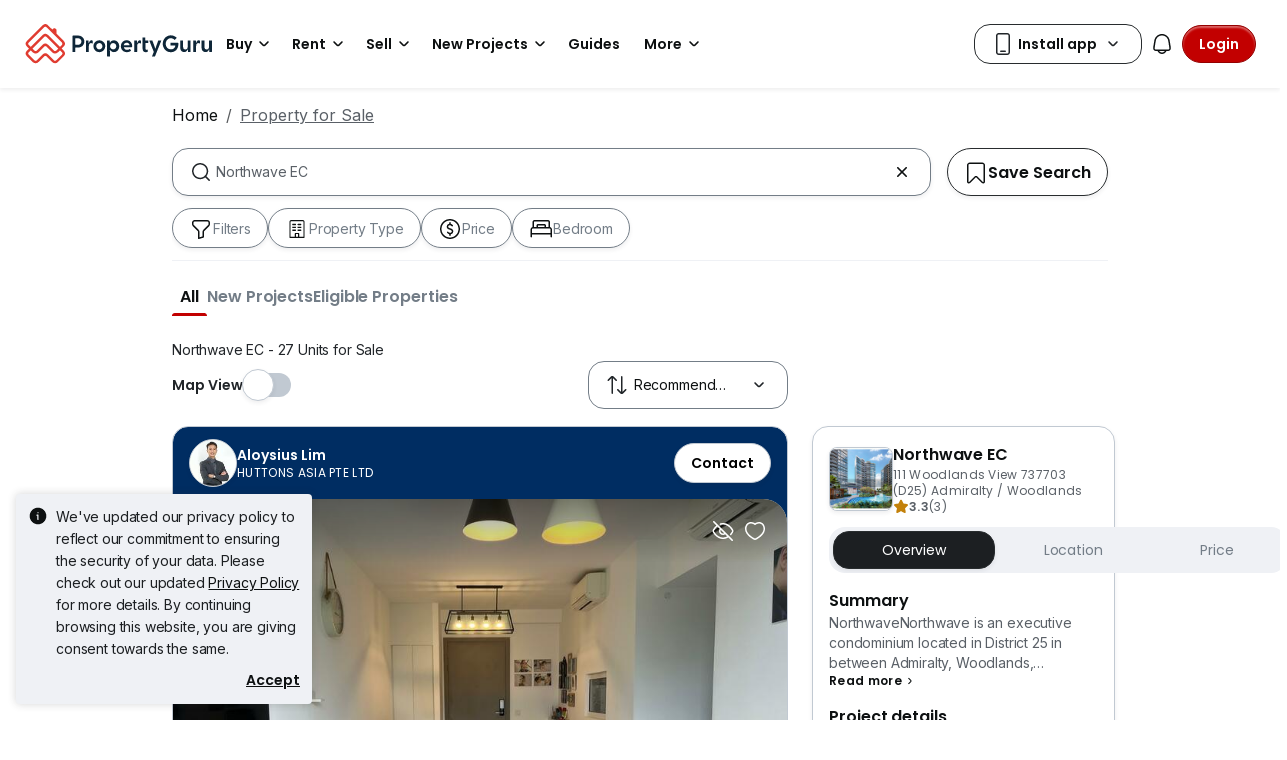

--- FILE ---
content_type: text/html; charset=utf-8
request_url: https://www.propertyguru.com.sg/property-for-sale/at-northwave-ec-22602
body_size: 77180
content:
<!DOCTYPE html><html prefix="og: https://ogp.me/ns# fb: http://ogp.me/ns/fb#" lang="en"><head><meta charSet="utf-8" data-next-head=""/><meta name="viewport" content="width=device-width, initial-scale=1.0, minimum-scale=1, maximum-scale=1" id="viewport" data-next-head=""/><title data-next-head="">Northwave EC for Sale in Singapore</title><meta name="robots" content="index,follow" data-next-head=""/><meta name="description" content="Find 27 Units for Sale at Northwave EC listed on PropertyGuru Singapore, Awarded as Asia&#x27;s Top Influential Brand by Influential Brands." data-next-head=""/><meta property="fb:app_id" content="1206925822667227" data-next-head=""/><meta property="og:title" content="Northwave EC for Sale in Singapore" data-next-head=""/><meta property="og:description" content="Find 27 Units for Sale at Northwave EC listed on PropertyGuru Singapore, Awarded as Asia&#x27;s Top Influential Brand by Influential Brands." data-next-head=""/><meta property="og:url" content="https://www.propertyguru.com.sg/property-for-sale/at-northwave-ec-22602" data-next-head=""/><meta property="og:type" content="article" data-next-head=""/><meta property="og:image" data-next-head=""/><link rel="canonical" href="https://www.propertyguru.com.sg/property-for-sale/at-northwave-ec-22602" data-next-head=""/><meta http-equiv="x-dns-prefetch-control" content="on" data-next-head=""/><meta name="apple-itunes-app" content="app-id=482524585" data-next-head=""/><meta name="google-play-app" content="app-id=com.allproperty.android.consumer.sg" data-next-head=""/><meta name="msapplication-TileColor" content="#cc2222" data-next-head=""/><meta name="msapplication-square150x150logo" content="https://cdn.pgimgs.com/hive-ui/static/v0.1.3/images/ms-touch.png" data-next-head=""/><meta name="theme-color" content="#ffffff" data-next-head=""/><meta name="logo" content="https://cdn.pgimgs.com/hive-ui/static/v0.1.3/logo/pg.svg" data-next-head=""/><link rel="alternate" hrefLang="en" href="https://www.propertyguru.com.sg/property-for-sale/at-northwave-ec-22602/markdown" type="text/markdown" data-next-head=""/><link rel="preload" href="https://cdn.pgimgs.com/hive-ui/static/v0.1.104/fonts/pgicons-v2.woff2" as="font" type="font/woff2" crossorigin="anonymous"/><link rel="preload" href="https://cdn.pgimgs.com/marketplace-web/_next/static/chunks/652b55afddae4d1d.css" as="style" crossorigin="anonymous"/><link rel="preload" href="https://cdn.pgimgs.com/marketplace-web/_next/static/chunks/06bfa8d20f83321e.css" as="style" crossorigin="anonymous"/><link rel="preload" href="https://cdn.pgimgs.com/marketplace-web/_next/static/chunks/e39a6abccaa171a4.css" as="style" crossorigin="anonymous"/><link rel="preload" href="https://cdn.pgimgs.com/marketplace-web/_next/static/chunks/c60063a129fd2ffd.css" as="style" crossorigin="anonymous"/><link rel="preload" href="https://cdn.pgimgs.com/marketplace-web/_next/static/chunks/c595860ddb06d429.css" as="style" crossorigin="anonymous"/><link rel="preload" href="https://cdn.pgimgs.com/marketplace-web/_next/static/chunks/c93ec620aa9f4da5.css" as="style" crossorigin="anonymous"/><link rel="preload" href="https://cdn.pgimgs.com/marketplace-web/_next/static/chunks/2e2ef1e3865e5ff4.css" as="style" crossorigin="anonymous"/><link rel="preload" href="https://cdn.pgimgs.com/marketplace-web/_next/static/chunks/4d7d058eaacab0cf.css" as="style" crossorigin="anonymous"/><link rel="preload" href="https://cdn.pgimgs.com/marketplace-web/_next/static/chunks/534afa47ae347d84.css" as="style" crossorigin="anonymous"/><link rel="preload" href="https://cdn.pgimgs.com/marketplace-web/_next/static/chunks/c1a9faaabf4a8be5.css" as="style" crossorigin="anonymous"/><link rel="preload" href="https://cdn.pgimgs.com/marketplace-web/_next/static/chunks/f22b748f655d0530.css" as="style" crossorigin="anonymous"/><link rel="preload" href="https://cdn.pgimgs.com/marketplace-web/_next/static/chunks/7700265052a016c9.css" as="style" crossorigin="anonymous"/><link rel="preload" href="https://cdn.pgimgs.com/marketplace-web/_next/static/chunks/c403c62f7c6a4421.css" as="style" crossorigin="anonymous"/><link rel="preload" href="https://cdn.pgimgs.com/marketplace-web/_next/static/chunks/3587c56578ad9432.css" as="style" crossorigin="anonymous"/><link rel="preload" href="https://cdn.pgimgs.com/marketplace-web/_next/static/chunks/454e4f3f6076f095.css" as="style" crossorigin="anonymous"/><link rel="preload" href="https://cdn.pgimgs.com/marketplace-web/_next/static/chunks/a00e0f71ad04449f.css" as="style" crossorigin="anonymous"/><link rel="preload" href="https://cdn.pgimgs.com/marketplace-web/_next/static/chunks/470cf954d7c2d1b4.css" as="style" crossorigin="anonymous"/><link rel="preload" href="https://cdn.pgimgs.com/marketplace-web/_next/static/chunks/6a1f6889cdb79d53.css" as="style" crossorigin="anonymous"/><link rel="preload" href="https://cdn.pgimgs.com/marketplace-web/_next/static/chunks/b0137582766aec63.css" as="style" crossorigin="anonymous"/><link rel="preload" href="https://cdn.pgimgs.com/marketplace-web/_next/static/chunks/4e02590ef6e55ad8.css" as="style" crossorigin="anonymous"/><link rel="preload" href="https://cdn.pgimgs.com/marketplace-web/_next/static/chunks/57c1b6ac84df2578.css" as="style" crossorigin="anonymous"/><link rel="preload" href="https://cdn.pgimgs.com/marketplace-web/_next/static/chunks/e59f543731866064.css" as="style" crossorigin="anonymous"/><link rel="preload" href="https://cdn.pgimgs.com/marketplace-web/_next/static/chunks/6fdf608c8011b4d5.css" as="style" crossorigin="anonymous"/><link rel="preload" href="https://cdn.pgimgs.com/marketplace-web/_next/static/chunks/3054468226f2f21b.css" as="style" crossorigin="anonymous"/><link rel="preload" href="https://cdn.pgimgs.com/marketplace-web/_next/static/chunks/8a2417780bf0cba3.css" as="style" crossorigin="anonymous"/><link rel="preload" href="https://cdn.pgimgs.com/marketplace-web/_next/static/chunks/e7ed5230036a23f4.css" as="style" crossorigin="anonymous"/><link rel="preload" href="https://cdn.pgimgs.com/marketplace-web/_next/static/chunks/2d897f11a1f9a40d.css" as="style" crossorigin="anonymous"/><link rel="preload" href="https://cdn.pgimgs.com/marketplace-web/_next/static/chunks/0fd36dacf8b89eff.css" as="style" crossorigin="anonymous"/><link rel="preload" href="https://cdn.pgimgs.com/marketplace-web/_next/static/chunks/04490e1c3da101c0.css" as="style" crossorigin="anonymous"/><link rel="preload" href="https://cdn.pgimgs.com/marketplace-web/_next/static/chunks/e9db43b01215e912.css" as="style" crossorigin="anonymous"/><link rel="preload" href="https://cdn.pgimgs.com/marketplace-web/_next/static/chunks/cc6199853a2fe83a.css" as="style" crossorigin="anonymous"/><link rel="preload" href="https://cdn.pgimgs.com/marketplace-web/_next/static/chunks/b4388830c992346d.css" as="style" crossorigin="anonymous"/><link rel="preload" href="https://cdn.pgimgs.com/marketplace-web/_next/static/chunks/d344619ee5c8aa47.css" as="style" crossorigin="anonymous"/><link rel="preload" href="https://cdn.pgimgs.com/marketplace-web/_next/static/chunks/d231a0b5554daaef.css" as="style" crossorigin="anonymous"/><link rel="preload" href="https://cdn.pgimgs.com/marketplace-web/_next/static/chunks/6479e24848ce6e65.css" as="style" crossorigin="anonymous"/><link rel="preload" href="https://cdn.pgimgs.com/marketplace-web/_next/static/chunks/1b25cd60c0e665fd.css" as="style" crossorigin="anonymous"/><link rel="preload" href="https://cdn.pgimgs.com/marketplace-web/_next/static/chunks/4cc315612bbb3c02.css" as="style" crossorigin="anonymous"/><link rel="preload" href="https://cdn.pgimgs.com/marketplace-web/_next/static/chunks/32c90522297e408b.css" as="style" crossorigin="anonymous"/><link rel="preload" href="https://cdn.pgimgs.com/marketplace-web/_next/static/chunks/caacec50d992cc87.css" as="style" crossorigin="anonymous"/><link rel="preload" href="https://cdn.pgimgs.com/marketplace-web/_next/static/chunks/ae258230d675898b.css" as="style" crossorigin="anonymous"/><link rel="preload" href="https://cdn.pgimgs.com/marketplace-web/_next/static/chunks/f6b1ee8e75d49fb0.css" as="style" crossorigin="anonymous"/><link rel="preload" href="https://cdn.pgimgs.com/marketplace-web/_next/static/chunks/64fdc9e47557cdce.css" as="style" crossorigin="anonymous"/><link rel="preload" href="https://cdn.pgimgs.com/marketplace-web/_next/static/chunks/bb3f7a41ceec0e36.css" as="style" crossorigin="anonymous"/><link rel="preload" href="https://cdn.pgimgs.com/marketplace-web/_next/static/chunks/6c7a8850f72ad8cb.css" as="style" crossorigin="anonymous"/><link rel="preload" href="https://cdn.pgimgs.com/marketplace-web/_next/static/chunks/0931cd51c5aea31a.css" as="style" crossorigin="anonymous"/><link rel="preload" href="https://cdn.pgimgs.com/marketplace-web/_next/static/chunks/7a1f7ba7303de409.css" as="style" crossorigin="anonymous"/><link rel="preload" href="https://cdn.pgimgs.com/marketplace-web/_next/static/chunks/c9e6bdeb9d627c44.css" as="style" crossorigin="anonymous"/><link href="https://fonts.googleapis.com/css2?family=Poppins:wght@400;500;600&amp;family=Roboto:wght@400;500;600&amp;family=Inter:wght@400;500;600&amp;display=swap" rel="stylesheet"/><script id="dd-version" data-nscript="beforeInteractive" crossorigin="anonymous">
                globalThis.DD_VERSION = 'consumer-v2.10.9';
                globalThis.DD_SERVICE = 'marketplace-consumer-sg';
                globalThis.DD_RUM_APPLICATION_ID = 'd6f4001f-5087-40d0-94ce-7565593b8150';
                globalThis.DD_RUM_CLIENT_TOKEN = 'pub7f6d82f64958661cb36e54ee77d59063';
                globalThis.DD_RUM_SAMPLING_RATE = '3';
              </script><link rel="stylesheet" href="https://cdn.pgimgs.com/marketplace-web/_next/static/chunks/652b55afddae4d1d.css" crossorigin="anonymous" data-n-p=""/><link rel="stylesheet" href="https://cdn.pgimgs.com/marketplace-web/_next/static/chunks/06bfa8d20f83321e.css" crossorigin="anonymous" data-n-p=""/><link rel="stylesheet" href="https://cdn.pgimgs.com/marketplace-web/_next/static/chunks/e39a6abccaa171a4.css" crossorigin="anonymous" data-n-p=""/><link rel="stylesheet" href="https://cdn.pgimgs.com/marketplace-web/_next/static/chunks/c60063a129fd2ffd.css" crossorigin="anonymous" data-n-p=""/><link rel="stylesheet" href="https://cdn.pgimgs.com/marketplace-web/_next/static/chunks/c595860ddb06d429.css" crossorigin="anonymous" data-n-p=""/><link rel="stylesheet" href="https://cdn.pgimgs.com/marketplace-web/_next/static/chunks/c93ec620aa9f4da5.css" crossorigin="anonymous" data-n-p=""/><link rel="stylesheet" href="https://cdn.pgimgs.com/marketplace-web/_next/static/chunks/2e2ef1e3865e5ff4.css" crossorigin="anonymous"/><link rel="stylesheet" href="https://cdn.pgimgs.com/marketplace-web/_next/static/chunks/4d7d058eaacab0cf.css" crossorigin="anonymous"/><link rel="stylesheet" href="https://cdn.pgimgs.com/marketplace-web/_next/static/chunks/534afa47ae347d84.css" crossorigin="anonymous"/><link rel="stylesheet" href="https://cdn.pgimgs.com/marketplace-web/_next/static/chunks/c1a9faaabf4a8be5.css" crossorigin="anonymous"/><link rel="stylesheet" href="https://cdn.pgimgs.com/marketplace-web/_next/static/chunks/f22b748f655d0530.css" crossorigin="anonymous"/><link rel="stylesheet" href="https://cdn.pgimgs.com/marketplace-web/_next/static/chunks/7700265052a016c9.css" crossorigin="anonymous"/><link rel="stylesheet" href="https://cdn.pgimgs.com/marketplace-web/_next/static/chunks/c403c62f7c6a4421.css" crossorigin="anonymous"/><link rel="stylesheet" href="https://cdn.pgimgs.com/marketplace-web/_next/static/chunks/3587c56578ad9432.css" crossorigin="anonymous"/><link rel="stylesheet" href="https://cdn.pgimgs.com/marketplace-web/_next/static/chunks/454e4f3f6076f095.css" crossorigin="anonymous"/><link rel="stylesheet" href="https://cdn.pgimgs.com/marketplace-web/_next/static/chunks/a00e0f71ad04449f.css" crossorigin="anonymous"/><link rel="stylesheet" href="https://cdn.pgimgs.com/marketplace-web/_next/static/chunks/470cf954d7c2d1b4.css" crossorigin="anonymous"/><link rel="stylesheet" href="https://cdn.pgimgs.com/marketplace-web/_next/static/chunks/6a1f6889cdb79d53.css" crossorigin="anonymous"/><link rel="stylesheet" href="https://cdn.pgimgs.com/marketplace-web/_next/static/chunks/b0137582766aec63.css" crossorigin="anonymous"/><link rel="stylesheet" href="https://cdn.pgimgs.com/marketplace-web/_next/static/chunks/4e02590ef6e55ad8.css" crossorigin="anonymous"/><link rel="stylesheet" href="https://cdn.pgimgs.com/marketplace-web/_next/static/chunks/57c1b6ac84df2578.css" crossorigin="anonymous"/><link rel="stylesheet" href="https://cdn.pgimgs.com/marketplace-web/_next/static/chunks/e59f543731866064.css" crossorigin="anonymous"/><link rel="stylesheet" href="https://cdn.pgimgs.com/marketplace-web/_next/static/chunks/6fdf608c8011b4d5.css" crossorigin="anonymous"/><link rel="stylesheet" href="https://cdn.pgimgs.com/marketplace-web/_next/static/chunks/3054468226f2f21b.css" crossorigin="anonymous"/><link rel="stylesheet" href="https://cdn.pgimgs.com/marketplace-web/_next/static/chunks/8a2417780bf0cba3.css" crossorigin="anonymous"/><link rel="stylesheet" href="https://cdn.pgimgs.com/marketplace-web/_next/static/chunks/e7ed5230036a23f4.css" crossorigin="anonymous"/><link rel="stylesheet" href="https://cdn.pgimgs.com/marketplace-web/_next/static/chunks/2d897f11a1f9a40d.css" crossorigin="anonymous"/><link rel="stylesheet" href="https://cdn.pgimgs.com/marketplace-web/_next/static/chunks/0fd36dacf8b89eff.css" crossorigin="anonymous"/><link rel="stylesheet" href="https://cdn.pgimgs.com/marketplace-web/_next/static/chunks/04490e1c3da101c0.css" crossorigin="anonymous"/><link rel="stylesheet" href="https://cdn.pgimgs.com/marketplace-web/_next/static/chunks/e9db43b01215e912.css" crossorigin="anonymous"/><link rel="stylesheet" href="https://cdn.pgimgs.com/marketplace-web/_next/static/chunks/cc6199853a2fe83a.css" crossorigin="anonymous"/><link rel="stylesheet" href="https://cdn.pgimgs.com/marketplace-web/_next/static/chunks/b4388830c992346d.css" crossorigin="anonymous"/><link rel="stylesheet" href="https://cdn.pgimgs.com/marketplace-web/_next/static/chunks/d344619ee5c8aa47.css" crossorigin="anonymous"/><link rel="stylesheet" href="https://cdn.pgimgs.com/marketplace-web/_next/static/chunks/d231a0b5554daaef.css" crossorigin="anonymous"/><link rel="stylesheet" href="https://cdn.pgimgs.com/marketplace-web/_next/static/chunks/6479e24848ce6e65.css" crossorigin="anonymous"/><link rel="stylesheet" href="https://cdn.pgimgs.com/marketplace-web/_next/static/chunks/1b25cd60c0e665fd.css" crossorigin="anonymous"/><link rel="stylesheet" href="https://cdn.pgimgs.com/marketplace-web/_next/static/chunks/4cc315612bbb3c02.css" crossorigin="anonymous"/><link rel="stylesheet" href="https://cdn.pgimgs.com/marketplace-web/_next/static/chunks/32c90522297e408b.css" crossorigin="anonymous"/><link rel="stylesheet" href="https://cdn.pgimgs.com/marketplace-web/_next/static/chunks/caacec50d992cc87.css" crossorigin="anonymous"/><link rel="stylesheet" href="https://cdn.pgimgs.com/marketplace-web/_next/static/chunks/ae258230d675898b.css" crossorigin="anonymous"/><link rel="stylesheet" href="https://cdn.pgimgs.com/marketplace-web/_next/static/chunks/f6b1ee8e75d49fb0.css" crossorigin="anonymous"/><link rel="stylesheet" href="https://cdn.pgimgs.com/marketplace-web/_next/static/chunks/64fdc9e47557cdce.css" crossorigin="anonymous"/><link rel="stylesheet" href="https://cdn.pgimgs.com/marketplace-web/_next/static/chunks/bb3f7a41ceec0e36.css" crossorigin="anonymous"/><link rel="stylesheet" href="https://cdn.pgimgs.com/marketplace-web/_next/static/chunks/6c7a8850f72ad8cb.css" crossorigin="anonymous"/><link rel="stylesheet" href="https://cdn.pgimgs.com/marketplace-web/_next/static/chunks/0931cd51c5aea31a.css" crossorigin="anonymous"/><link rel="stylesheet" href="https://cdn.pgimgs.com/marketplace-web/_next/static/chunks/7a1f7ba7303de409.css" crossorigin="anonymous"/><link rel="stylesheet" href="https://cdn.pgimgs.com/marketplace-web/_next/static/chunks/c9e6bdeb9d627c44.css" crossorigin="anonymous"/><noscript data-n-css=""></noscript><script defer="" crossorigin="anonymous" noModule="" src="https://cdn.pgimgs.com/marketplace-web/_next/static/chunks/a6dad97d9634a72d.js"></script><script defer="" src="https://cdn.pgimgs.com/marketplace-web/_next/static/chunks/28f0a6ea5bded32e.js" crossorigin="anonymous"></script><script defer="" src="https://cdn.pgimgs.com/marketplace-web/_next/static/chunks/1a9cb5d83b7238e7.js" crossorigin="anonymous"></script><script defer="" src="https://cdn.pgimgs.com/marketplace-web/_next/static/chunks/8ebe2696b3558ef1.js" crossorigin="anonymous"></script><script defer="" src="https://cdn.pgimgs.com/marketplace-web/_next/static/chunks/df4a6e5cd875d7df.js" crossorigin="anonymous"></script><script defer="" src="https://cdn.pgimgs.com/marketplace-web/_next/static/chunks/4e6767c1ca427522.js" crossorigin="anonymous"></script><script defer="" src="https://cdn.pgimgs.com/marketplace-web/_next/static/chunks/12dcdd40b9271d7e.js" crossorigin="anonymous"></script><script defer="" src="https://cdn.pgimgs.com/marketplace-web/_next/static/chunks/309b7f3205f4d043.js" crossorigin="anonymous"></script><script defer="" src="https://cdn.pgimgs.com/marketplace-web/_next/static/chunks/a773e74ebe9b027f.js" crossorigin="anonymous"></script><script defer="" src="https://cdn.pgimgs.com/marketplace-web/_next/static/chunks/029e53cddf92f103.js" crossorigin="anonymous"></script><script defer="" src="https://cdn.pgimgs.com/marketplace-web/_next/static/chunks/ab649bd1044e48b3.js" crossorigin="anonymous"></script><script defer="" src="https://cdn.pgimgs.com/marketplace-web/_next/static/chunks/05839cfa17f3b756.js" crossorigin="anonymous"></script><script defer="" src="https://cdn.pgimgs.com/marketplace-web/_next/static/chunks/fe2b442555b67bcd.js" crossorigin="anonymous"></script><script defer="" src="https://cdn.pgimgs.com/marketplace-web/_next/static/chunks/03fff422a253e090.js" crossorigin="anonymous"></script><script defer="" src="https://cdn.pgimgs.com/marketplace-web/_next/static/chunks/06fd0e61648eeb48.js" crossorigin="anonymous"></script><script defer="" src="https://cdn.pgimgs.com/marketplace-web/_next/static/chunks/77cf7d4f6637bc5c.js" crossorigin="anonymous"></script><script defer="" src="https://cdn.pgimgs.com/marketplace-web/_next/static/chunks/796dc995a7b916ad.js" crossorigin="anonymous"></script><script defer="" src="https://cdn.pgimgs.com/marketplace-web/_next/static/chunks/257dace4e1dedeb8.js" crossorigin="anonymous"></script><script defer="" src="https://cdn.pgimgs.com/marketplace-web/_next/static/chunks/dda3f2ac68c83ee7.js" crossorigin="anonymous"></script><script defer="" src="https://cdn.pgimgs.com/marketplace-web/_next/static/chunks/d6b4cec3b933717e.js" crossorigin="anonymous"></script><script defer="" src="https://cdn.pgimgs.com/marketplace-web/_next/static/chunks/1b9d1a40a18d443e.js" crossorigin="anonymous"></script><script defer="" src="https://cdn.pgimgs.com/marketplace-web/_next/static/chunks/bdeb43b40f6c4078.js" crossorigin="anonymous"></script><script defer="" src="https://cdn.pgimgs.com/marketplace-web/_next/static/chunks/64b53454c0acb0d3.js" crossorigin="anonymous"></script><script defer="" src="https://cdn.pgimgs.com/marketplace-web/_next/static/chunks/65822f6d31f8a3ab.js" crossorigin="anonymous"></script><script defer="" src="https://cdn.pgimgs.com/marketplace-web/_next/static/chunks/aac1a6bbdfeba9bb.js" crossorigin="anonymous"></script><script defer="" src="https://cdn.pgimgs.com/marketplace-web/_next/static/chunks/5cd9feddc2348c81.js" crossorigin="anonymous"></script><script defer="" src="https://cdn.pgimgs.com/marketplace-web/_next/static/chunks/3debc36ac702280a.js" crossorigin="anonymous"></script><script defer="" src="https://cdn.pgimgs.com/marketplace-web/_next/static/chunks/eff7c6ae4f08dea6.js" crossorigin="anonymous"></script><script defer="" src="https://cdn.pgimgs.com/marketplace-web/_next/static/chunks/c690633cf28bcfd5.js" crossorigin="anonymous"></script><script defer="" src="https://cdn.pgimgs.com/marketplace-web/_next/static/chunks/db7d8fe411129cd4.js" crossorigin="anonymous"></script><script defer="" src="https://cdn.pgimgs.com/marketplace-web/_next/static/chunks/502a4ed6ab803446.js" crossorigin="anonymous"></script><script defer="" src="https://cdn.pgimgs.com/marketplace-web/_next/static/chunks/76974f5f25783604.js" crossorigin="anonymous"></script><script defer="" src="https://cdn.pgimgs.com/marketplace-web/_next/static/chunks/a62817af6f4ea009.js" crossorigin="anonymous"></script><script defer="" src="https://cdn.pgimgs.com/marketplace-web/_next/static/chunks/808e170bb10e1489.js" crossorigin="anonymous"></script><script defer="" src="https://cdn.pgimgs.com/marketplace-web/_next/static/chunks/d10c6ab58cf554e7.js" crossorigin="anonymous"></script><script defer="" src="https://cdn.pgimgs.com/marketplace-web/_next/static/chunks/52f8a1586af3cb2b.js" crossorigin="anonymous"></script><script defer="" src="https://cdn.pgimgs.com/marketplace-web/_next/static/chunks/b49e95a841ff862b.js" crossorigin="anonymous"></script><script defer="" src="https://cdn.pgimgs.com/marketplace-web/_next/static/chunks/96b9dbc6064b906f.js" crossorigin="anonymous"></script><script defer="" src="https://cdn.pgimgs.com/marketplace-web/_next/static/chunks/2681a2eaa79ebd2d.js" crossorigin="anonymous"></script><script defer="" src="https://cdn.pgimgs.com/marketplace-web/_next/static/chunks/2f34cb256fd4f294.js" crossorigin="anonymous"></script><script defer="" src="https://cdn.pgimgs.com/marketplace-web/_next/static/chunks/571524801f06f854.js" crossorigin="anonymous"></script><script defer="" src="https://cdn.pgimgs.com/marketplace-web/_next/static/chunks/d76cf6295ee4d2db.js" crossorigin="anonymous"></script><script defer="" src="https://cdn.pgimgs.com/marketplace-web/_next/static/chunks/ed198fd69a9265e0.js" crossorigin="anonymous"></script><script defer="" src="https://cdn.pgimgs.com/marketplace-web/_next/static/chunks/29dc0f64d9f4c6b1.js" crossorigin="anonymous"></script><script defer="" src="https://cdn.pgimgs.com/marketplace-web/_next/static/chunks/f68ac4de48902ab3.js" crossorigin="anonymous"></script><script src="https://cdn.pgimgs.com/marketplace-web/_next/static/chunks/1744f324cb3882ed.js" defer="" crossorigin="anonymous"></script><script src="https://cdn.pgimgs.com/marketplace-web/_next/static/chunks/2afaca54260d0fce.js" defer="" crossorigin="anonymous"></script><script src="https://cdn.pgimgs.com/marketplace-web/_next/static/chunks/7055a7fa491491bf.js" defer="" crossorigin="anonymous"></script><script src="https://cdn.pgimgs.com/marketplace-web/_next/static/chunks/ada15edcf77597d8.js" defer="" crossorigin="anonymous"></script><script src="https://cdn.pgimgs.com/marketplace-web/_next/static/chunks/ebacf62d85409fcd.js" defer="" crossorigin="anonymous"></script><script src="https://cdn.pgimgs.com/marketplace-web/_next/static/chunks/411532b08e707241.js" defer="" crossorigin="anonymous"></script><script src="https://cdn.pgimgs.com/marketplace-web/_next/static/chunks/41f2a39ada722f0c.js" defer="" crossorigin="anonymous"></script><script src="https://cdn.pgimgs.com/marketplace-web/_next/static/chunks/2bb5ddafa7932895.js" defer="" crossorigin="anonymous"></script><script src="https://cdn.pgimgs.com/marketplace-web/_next/static/chunks/a5f6c7a4d4c8c348.js" defer="" crossorigin="anonymous"></script><script src="https://cdn.pgimgs.com/marketplace-web/_next/static/chunks/5efa44059425f85d.js" defer="" crossorigin="anonymous"></script><script src="https://cdn.pgimgs.com/marketplace-web/_next/static/chunks/623f7a3678954abd.js" defer="" crossorigin="anonymous"></script><script src="https://cdn.pgimgs.com/marketplace-web/_next/static/chunks/98a5358f0a71ecbb.js" defer="" crossorigin="anonymous"></script><script src="https://cdn.pgimgs.com/marketplace-web/_next/static/chunks/2672b466d0915348.js" defer="" crossorigin="anonymous"></script><script src="https://cdn.pgimgs.com/marketplace-web/_next/static/chunks/9bf717311087e106.js" defer="" crossorigin="anonymous"></script><script src="https://cdn.pgimgs.com/marketplace-web/_next/static/chunks/bc69a622beb0fbbc.js" defer="" crossorigin="anonymous"></script><script src="https://cdn.pgimgs.com/marketplace-web/_next/static/chunks/6c7d72883ac9908f.js" defer="" crossorigin="anonymous"></script><script src="https://cdn.pgimgs.com/marketplace-web/_next/static/chunks/37169facb974bba7.js" defer="" crossorigin="anonymous"></script><script src="https://cdn.pgimgs.com/marketplace-web/_next/static/chunks/701fe2a098fd1ebb.js" defer="" crossorigin="anonymous"></script><script src="https://cdn.pgimgs.com/marketplace-web/_next/static/chunks/b861239b17e1fcc5.js" defer="" crossorigin="anonymous"></script><script src="https://cdn.pgimgs.com/marketplace-web/_next/static/chunks/turbopack-c4de4eeb072a6ebf.js" defer="" crossorigin="anonymous"></script><script src="https://cdn.pgimgs.com/marketplace-web/_next/static/chunks/b7084b292bd15364.js" defer="" crossorigin="anonymous"></script><script src="https://cdn.pgimgs.com/marketplace-web/_next/static/chunks/016cecee6fad905b.js" defer="" crossorigin="anonymous"></script><script src="https://cdn.pgimgs.com/marketplace-web/_next/static/chunks/turbopack-f0f8cb8e4c6de9c0.js" defer="" crossorigin="anonymous"></script><script src="https://cdn.pgimgs.com/marketplace-web/_next/static/nPqIXTAV7NHjwPlHEgeZn/_ssgManifest.js" defer="" crossorigin="anonymous"></script><script src="https://cdn.pgimgs.com/marketplace-web/_next/static/nPqIXTAV7NHjwPlHEgeZn/_buildManifest.js" defer="" crossorigin="anonymous"></script></head><body><link rel="preload" as="image" href="https://cdn.pgimgs.com/hive-ui/static/v0.1.3/logo/pg-horizontal.svg"/><link rel="preload" as="image" href="https://sg1-cdn.pgimgs.com/listing/25380231/UPHO.151954677.V800/Northwave-EC-Admiralty-Woodlands-Singapore.jpg"/><link rel="preload" as="image" href="https://cdn.pgimgs.com/hive-ui-core/static/v1.6/icons/svgs/chevron-left-f.svg"/><link rel="preload" as="image" href="https://cdn.pgimgs.com/hive-ui-core/static/v1.6/icons/svgs/chevron-right-f.svg"/><link rel="preload" as="image" href="https://cdn.pgimgs.com/hive-ui/static/v0.1.137/pg-icons/font/v3/image-fallback.svg"/><link rel="preload" as="image" href="https://sg1-cdn.pgimgs.com/projectnet-project/20583/ZPPHO.96986851.R150X150.jpg"/><link rel="preload" as="image" href="https://cdn.pgimgs.com/hive-ui/static/v0.1.3/flags/singapore.svg"/><div id="__next"><div class="root-element srp-root"><div class="base-page-layout-root"><nav id="mega-menu-navbar-widget" da-id="mega-menu-navbar-widget" class="mega-menu-navbar-root mega-menu-group mega-menu-navbar-root mega-menu-navbar-root-light"><div da-id="mega-menu-navbar-desktop-container" class="mega-menu-navbar-root__desktop-container"><a href="/" class="mega-menu-navbar-root__desktop-brand"><img class="hui-image hui-image--1_1 mega-menu-navbar-root__pg-desktop-logo" src="https://cdn.pgimgs.com/hive-ui/static/v0.1.3/logo/pg-horizontal.svg" alt="Logo" height="40"/></a><div class="mega-menu-navbar-root__center-content mega-menu-navbar-root-nav" da-id="mega-menu-navbar"><div da-id="mega-menu-navbar-l1-link" class="mega-menu-navbar-root__navbar-link-dropdown-container  dropdown"><a role="button" tabindex="0" href="/property-for-sale" target="_self" id="react-aria-«R1694bm»" aria-expanded="false" title="Property for Sale in Singapore" class="dropdown-toggle btn btn-light">Buy<div class="hui-svgicon hui-svgicon--chevron-down-small-o hui-svgicon--m" style="background-color:#0D1011" da-id="svg-icon"></div></a><div da-id="mega-menu-navbar-l1-link-expanded" data-bs-popper="static" class="mega-menu-dropdown dropdown-menu"><div class="mega-menu-dropdown__dropdown-wrapper"><div class="mega-menu-dropdown__dropdown-gap"></div><div class="mega-menu-dropdown__dropdown-container"><div class="mega-menu-dropdown__dropdown-content"><div class="mega-menu-dropdown__dropdown-body"><div class="mega-menu-dropdown__dropdown-content"><ul da-id="mega-menu-navbar-menu-category" class="hui-list mega-menu-dropdown__dropdown-category"><li title="HDB Directory" da-id="mega-menu-navbar-l2-link" class="hui-list-item mega-menu-dropdown__dropdown-item dropdown-item-bold clickable"><a href="/singapore-property-listing/hdb" target="_self" rel="noopener" class="mega-menu-dropdown__dropdown-link">HDB Directory<div class="hui-svgicon hui-svgicon--chevron-right-small-o hui-svgicon--m" style="background-color:#0D1011" da-id="svg-icon"></div></a></li><li title="5 Room Flats" da-id="mega-menu-navbar-l3-link" class="hui-list-item mega-menu-dropdown__dropdown-item clickable"><a href="/hdb-5-room-flat-for-sale" target="_self" rel="noopener" class="mega-menu-dropdown__dropdown-link">5 Room Flats</a></li><li title="4 Room Flats" da-id="mega-menu-navbar-l3-link" class="hui-list-item mega-menu-dropdown__dropdown-item clickable"><a href="/hdb-4-room-flat-for-sale" target="_self" rel="noopener" class="mega-menu-dropdown__dropdown-link">4 Room Flats</a></li><li title="3 Room Flats" da-id="mega-menu-navbar-l3-link" class="hui-list-item mega-menu-dropdown__dropdown-item clickable"><a href="/hdb-3-room-flat-for-sale" target="_self" rel="noopener" class="mega-menu-dropdown__dropdown-link">3 Room Flats</a></li></ul><ul da-id="mega-menu-navbar-menu-category" class="hui-list mega-menu-dropdown__dropdown-category"><li title="Condo Directory" da-id="mega-menu-navbar-l2-link" class="hui-list-item mega-menu-dropdown__dropdown-item dropdown-item-bold clickable"><a href="/condo-directory" target="_self" rel="noopener" class="mega-menu-dropdown__dropdown-link">Condo Directory<div class="hui-svgicon hui-svgicon--chevron-right-small-o hui-svgicon--m" style="background-color:#0D1011" da-id="svg-icon"></div></a></li><li title="Executive Condos" da-id="mega-menu-navbar-l3-link" class="hui-list-item mega-menu-dropdown__dropdown-item clickable"><a href="/executive-condo-for-sale" target="_self" rel="noopener" class="mega-menu-dropdown__dropdown-link">Executive Condos</a></li><li title="3 Bedroom Condos" da-id="mega-menu-navbar-l3-link" class="hui-list-item mega-menu-dropdown__dropdown-item clickable"><a href="/apartment-condo-for-sale/with-3-bedrooms" target="_self" rel="noopener" class="mega-menu-dropdown__dropdown-link">3 Bedroom Condos</a></li><li title="2 Bedroom Condos" da-id="mega-menu-navbar-l3-link" class="hui-list-item mega-menu-dropdown__dropdown-item clickable"><a href="/apartment-condo-for-sale/with-2-bedrooms" target="_self" rel="noopener" class="mega-menu-dropdown__dropdown-link">2 Bedroom Condos</a></li></ul><ul da-id="mega-menu-navbar-menu-category" class="hui-list mega-menu-dropdown__dropdown-category"><li title="Landed" da-id="mega-menu-navbar-l2-link" class="hui-list-item mega-menu-dropdown__dropdown-item dropdown-item-bold clickable"><a href="/landed-house-for-sale" target="_self" rel="noopener" class="mega-menu-dropdown__dropdown-link">Landed<div class="hui-svgicon hui-svgicon--chevron-right-small-o hui-svgicon--m" style="background-color:#0D1011" da-id="svg-icon"></div></a></li><li title="Good Class Bungalows" da-id="mega-menu-navbar-l3-link" class="hui-list-item mega-menu-dropdown__dropdown-item clickable"><a href="/good-class-bungalow-for-sale" target="_self" rel="noopener" class="mega-menu-dropdown__dropdown-link">Good Class Bungalows</a></li><li title="Bungalows" da-id="mega-menu-navbar-l3-link" class="hui-list-item mega-menu-dropdown__dropdown-item clickable"><a href="/bungalow-for-sale" target="_self" rel="noopener" class="mega-menu-dropdown__dropdown-link">Bungalows</a></li><li title="Terraced Houses" da-id="mega-menu-navbar-l3-link" class="hui-list-item mega-menu-dropdown__dropdown-item clickable"><a href="/terraced-house-for-sale" target="_self" rel="noopener" class="mega-menu-dropdown__dropdown-link">Terraced Houses</a></li></ul></div><hr class="hui-divider w-100 mega-menu-dropdown__divider mega-menu-dropdown__divider-margin-top"/><div class="mega-menu-dropdown__body-footer"><ul da-id="mega-menu-navbar-menu-category" class="hui-list mega-menu-dropdown__dropdown-category"><li title="View All Properties for Sale" da-id="mega-menu-navbar-viewall-link" class="hui-list-item mega-menu-dropdown__dropdown-item dropdown-item-bold clickable"><a href="/property-for-sale" target="_self" rel="noopener" class="mega-menu-dropdown__dropdown-link mega-menu-dropdown__dropdown-link__footer">View All Properties for Sale<div class="hui-svgicon hui-svgicon--chevron-right-small-o hui-svgicon--m" style="background-color:#0D1011" da-id="svg-icon"></div></a></li></ul></div></div><div class="mega-menu-dropdown__dropdown-resources"><div class="mega-menu-dropdown__dropdown-content"><ul da-id="mega-menu-navbar-menu-category" class="hui-list mega-menu-dropdown__dropdown-category"><li title="" da-id="mega-menu-navbar-l2-link" class="hui-list-item mega-menu-dropdown__dropdown-item dropdown-item-bold"><div class="mega-menu-dropdown__dropdown-text">Buying Resources</div></li><li class="hui-list-item mega-menu-dropdown__dropdown-resource-image desktop-only"><img loading="lazy" class="hui-image hui-image--1_1" src="https://cdn.pgimgs.com/hive-ui/static/v0.1.237/images/navbar-buy-resources.png" alt="Buying Resources"/></li><li title="Find an Agent" da-id="mega-menu-navbar-l3-link" class="hui-list-item mega-menu-dropdown__dropdown-item clickable"><a href="/property-agent-singapore" target="_self" rel="noopener" class="mega-menu-dropdown__dropdown-link">Find an Agent</a></li></ul></div></div></div></div></div></div></div><div da-id="mega-menu-navbar-l1-link" class="mega-menu-navbar-root__navbar-link-dropdown-container  dropdown"><a role="button" tabindex="0" href="/property-for-rent" target="_self" id="react-aria-«R1a94bm»" aria-expanded="false" title="Property for Rent in Singapore" class="dropdown-toggle btn btn-light">Rent<div class="hui-svgicon hui-svgicon--chevron-down-small-o hui-svgicon--m" style="background-color:#0D1011" da-id="svg-icon"></div></a><div da-id="mega-menu-navbar-l1-link-expanded" data-bs-popper="static" class="mega-menu-dropdown dropdown-menu"><div class="mega-menu-dropdown__dropdown-wrapper"><div class="mega-menu-dropdown__dropdown-gap"></div><div class="mega-menu-dropdown__dropdown-container"><div class="mega-menu-dropdown__dropdown-content"><div class="mega-menu-dropdown__dropdown-body"><div class="mega-menu-dropdown__dropdown-content"><ul da-id="mega-menu-navbar-menu-category" class="hui-list mega-menu-dropdown__dropdown-category"><li title="HDB Directory" da-id="mega-menu-navbar-l2-link" class="hui-list-item mega-menu-dropdown__dropdown-item dropdown-item-bold clickable"><a href="/singapore-property-listing/hdb" target="_self" rel="noopener" class="mega-menu-dropdown__dropdown-link">HDB Directory<div class="hui-svgicon hui-svgicon--chevron-right-small-o hui-svgicon--m" style="background-color:#0D1011" da-id="svg-icon"></div></a></li><li title="3 Room Flats" da-id="mega-menu-navbar-l3-link" class="hui-list-item mega-menu-dropdown__dropdown-item clickable"><a href="/hdb-3-room-flat-for-rent" target="_self" rel="noopener" class="mega-menu-dropdown__dropdown-link">3 Room Flats</a></li><li title="2 Room Flats" da-id="mega-menu-navbar-l3-link" class="hui-list-item mega-menu-dropdown__dropdown-item clickable"><a href="/hdb-2-room-flat-for-rent" target="_self" rel="noopener" class="mega-menu-dropdown__dropdown-link">2 Room Flats</a></li><li title="HDB Room Rentals" da-id="mega-menu-navbar-l3-link" class="hui-list-item mega-menu-dropdown__dropdown-item clickable"><a href="/hdb-for-rent/room-rental" target="_self" rel="noopener" class="mega-menu-dropdown__dropdown-link">HDB Room Rentals</a></li></ul><ul da-id="mega-menu-navbar-menu-category" class="hui-list mega-menu-dropdown__dropdown-category"><li title="Condo Directory" da-id="mega-menu-navbar-l2-link" class="hui-list-item mega-menu-dropdown__dropdown-item dropdown-item-bold clickable"><a href="/condo-directory" target="_self" rel="noopener" class="mega-menu-dropdown__dropdown-link">Condo Directory<div class="hui-svgicon hui-svgicon--chevron-right-small-o hui-svgicon--m" style="background-color:#0D1011" da-id="svg-icon"></div></a></li><li title="2 Bedroom Condos" da-id="mega-menu-navbar-l3-link" class="hui-list-item mega-menu-dropdown__dropdown-item clickable"><a href="/apartment-condo-for-rent/with-2-bedrooms" target="_self" rel="noopener" class="mega-menu-dropdown__dropdown-link">2 Bedroom Condos</a></li><li title="1 Bedroom Condos" da-id="mega-menu-navbar-l3-link" class="hui-list-item mega-menu-dropdown__dropdown-item clickable"><a href="/apartment-condo-for-rent/with-1-bedroom" target="_self" rel="noopener" class="mega-menu-dropdown__dropdown-link">1 Bedroom Condos</a></li><li title="Condo Room Rentals" da-id="mega-menu-navbar-l3-link" class="hui-list-item mega-menu-dropdown__dropdown-item clickable"><a href="/apartment-condo-for-rent/room-rental" target="_self" rel="noopener" class="mega-menu-dropdown__dropdown-link">Condo Room Rentals</a></li></ul><ul da-id="mega-menu-navbar-menu-category" class="hui-list mega-menu-dropdown__dropdown-category"><li title="Landed" da-id="mega-menu-navbar-l2-link" class="hui-list-item mega-menu-dropdown__dropdown-item dropdown-item-bold clickable"><a href="/landed-house-for-rent" target="_self" rel="noopener" class="mega-menu-dropdown__dropdown-link">Landed<div class="hui-svgicon hui-svgicon--chevron-right-small-o hui-svgicon--m" style="background-color:#0D1011" da-id="svg-icon"></div></a></li><li title="Bungalows" da-id="mega-menu-navbar-l3-link" class="hui-list-item mega-menu-dropdown__dropdown-item clickable"><a href="/bungalow-for-rent" target="_self" rel="noopener" class="mega-menu-dropdown__dropdown-link">Bungalows</a></li><li title="Terraced Houses" da-id="mega-menu-navbar-l3-link" class="hui-list-item mega-menu-dropdown__dropdown-item clickable"><a href="/terraced-house-for-rent" target="_self" rel="noopener" class="mega-menu-dropdown__dropdown-link">Terraced Houses</a></li><li title="Landed House Room Rentals" da-id="mega-menu-navbar-l3-link" class="hui-list-item mega-menu-dropdown__dropdown-item clickable"><a href="/landed-house-for-rent/room-rental" target="_self" rel="noopener" class="mega-menu-dropdown__dropdown-link">Landed House Room Rentals</a></li></ul></div><hr class="hui-divider w-100 mega-menu-dropdown__divider mega-menu-dropdown__divider-margin-top"/><div class="mega-menu-dropdown__body-footer"><ul da-id="mega-menu-navbar-menu-category" class="hui-list mega-menu-dropdown__dropdown-category"><li title="View All Rental Properties" da-id="mega-menu-navbar-viewall-link" class="hui-list-item mega-menu-dropdown__dropdown-item dropdown-item-bold clickable"><a href="/property-for-rent" target="_self" rel="noopener" class="mega-menu-dropdown__dropdown-link mega-menu-dropdown__dropdown-link__footer">View All Rental Properties<div class="hui-svgicon hui-svgicon--chevron-right-small-o hui-svgicon--m" style="background-color:#0D1011" da-id="svg-icon"></div></a></li></ul></div></div><div class="mega-menu-dropdown__dropdown-resources"><div class="mega-menu-dropdown__dropdown-content"><ul da-id="mega-menu-navbar-menu-category" class="hui-list mega-menu-dropdown__dropdown-category"><li title="" da-id="mega-menu-navbar-l2-link" class="hui-list-item mega-menu-dropdown__dropdown-item dropdown-item-bold"><div class="mega-menu-dropdown__dropdown-text">Rental Resources</div></li><li class="hui-list-item mega-menu-dropdown__dropdown-resource-image desktop-only"><img loading="lazy" class="hui-image hui-image--1_1" src="https://cdn.pgimgs.com/hive-ui/static/v0.1.237/images/navbar-rent-resources.png" alt="Rental Resources"/></li><li title="Find an Agent" da-id="mega-menu-navbar-l3-link" class="hui-list-item mega-menu-dropdown__dropdown-item clickable"><a href="/property-agent-singapore" target="_self" rel="noopener" class="mega-menu-dropdown__dropdown-link">Find an Agent</a></li></ul></div></div></div></div></div></div></div><div da-id="mega-menu-navbar-l1-link" class="mega-menu-navbar-root__navbar-link-dropdown-container  dropdown"><a role="button" tabindex="0" href="/home-sellers" target="_self" id="react-aria-«R1e94bm»" aria-expanded="false" title="Property to Sell in Singapore" class="dropdown-toggle btn btn-light">Sell<div class="hui-svgicon hui-svgicon--chevron-down-small-o hui-svgicon--m" style="background-color:#0D1011" da-id="svg-icon"></div></a><div da-id="mega-menu-navbar-l1-link-expanded" data-bs-popper="static" class="mega-menu-dropdown dropdown-menu"><div class="mega-menu-dropdown__dropdown-wrapper"><div class="mega-menu-dropdown__dropdown-gap"></div><div class="mega-menu-dropdown__dropdown-container"><div class="mega-menu-dropdown__dropdown-content"><div class="mega-menu-dropdown__dropdown-body"><div class="mega-menu-dropdown__dropdown-content"><ul da-id="mega-menu-navbar-menu-category" class="hui-list mega-menu-dropdown__dropdown-category"><li title="" da-id="mega-menu-navbar-l2-link" class="hui-list-item mega-menu-dropdown__dropdown-item dropdown-item-bold"><div class="mega-menu-dropdown__dropdown-text">Seller Tools</div></li><li title="Sell Property" da-id="mega-menu-navbar-l3-link" class="hui-list-item mega-menu-dropdown__dropdown-item clickable"><a href="/home-sellers" target="_self" rel="noopener" class="mega-menu-dropdown__dropdown-link">Sell Property</a></li><li title="Home Value" da-id="mega-menu-navbar-l3-link" class="hui-list-item mega-menu-dropdown__dropdown-item clickable"><a href="/my-home" target="_self" rel="noopener" class="mega-menu-dropdown__dropdown-link">Home Value</a></li><li title="Find an Agent" da-id="mega-menu-navbar-l3-link" class="hui-list-item mega-menu-dropdown__dropdown-item clickable"><a href="/property-agent-singapore" target="_self" rel="noopener" class="mega-menu-dropdown__dropdown-link">Find an Agent</a></li></ul></div></div></div></div></div></div></div><div da-id="mega-menu-navbar-l1-link" class="mega-menu-navbar-root__navbar-link-dropdown-container  dropdown"><a role="button" tabindex="0" href="/new-project-launch" target="_self" id="react-aria-«R1i94bm»" aria-expanded="false" title="New Property Launches" class="dropdown-toggle btn btn-light">New Projects<div class="hui-svgicon hui-svgicon--chevron-down-small-o hui-svgicon--m" style="background-color:#0D1011" da-id="svg-icon"></div></a><div da-id="mega-menu-navbar-l1-link-expanded" data-bs-popper="static" class="mega-menu-dropdown dropdown-menu"><div class="mega-menu-dropdown__dropdown-wrapper"><div class="mega-menu-dropdown__dropdown-gap"></div><div class="mega-menu-dropdown__dropdown-container"><div class="mega-menu-dropdown__dropdown-content"><div class="mega-menu-dropdown__dropdown-body"><div class="mega-menu-dropdown__dropdown-content"><ul da-id="mega-menu-navbar-menu-category" class="hui-list mega-menu-dropdown__dropdown-category"><li title="" da-id="mega-menu-navbar-l2-link" class="hui-list-item mega-menu-dropdown__dropdown-item dropdown-item-bold"><div class="mega-menu-dropdown__dropdown-text">Projects by Completion</div></li><li title="Upcoming Projects" da-id="mega-menu-navbar-l3-link" class="hui-list-item mega-menu-dropdown__dropdown-item clickable"><a href="/new-project-launch?listingType=sale&amp;page=1&amp;completionYear=2025&amp;completionYear=2026&amp;completionYear=2027&amp;completionYear=2028&amp;completionYear=2029&amp;completionYear=2030" target="_self" rel="noopener" class="mega-menu-dropdown__dropdown-link">Upcoming Projects</a></li><li title="Completed Projects" da-id="mega-menu-navbar-l3-link" class="hui-list-item mega-menu-dropdown__dropdown-item clickable"><a href="/new-project-launch?listingType=sale&amp;page=1&amp;completionYear=completed" target="_self" rel="noopener" class="mega-menu-dropdown__dropdown-link">Completed Projects</a></li></ul></div></div></div></div></div></div></div><div da-id="mega-menu-navbar-l1-link" class="mega-menu-navbar-root__navbar-link-dropdown-container  dropdown"><a role="button" tabindex="0" href="/property-guides" target="_self" id="react-aria-«R1m94bm»" aria-expanded="false" title="Singapore Property Guides" class="no-chevron dropdown-toggle btn btn-light">Guides</a><div da-id="mega-menu-navbar-l1-link-expanded" data-bs-popper="static" class="mega-menu-dropdown dropdown-menu"><div class="mega-menu-dropdown__dropdown-wrapper"><div class="mega-menu-dropdown__dropdown-gap"></div><div class="mega-menu-dropdown__dropdown-container"><div class="mega-menu-dropdown__dropdown-content"><div class="mega-menu-dropdown__dropdown-body"><div class="mega-menu-dropdown__dropdown-content"></div></div></div></div></div></div></div><div da-id="mega-menu-navbar-l1-link" class="mega-menu-navbar-root__navbar-link-dropdown-container  dropdown"><button type="button" id="react-aria-«R1q94bm»" aria-expanded="false" title="More" class="dropdown-toggle btn btn-light">More<div class="hui-svgicon hui-svgicon--chevron-down-small-o hui-svgicon--m" style="background-color:#0D1011" da-id="svg-icon"></div></button><div da-id="mega-menu-navbar-l1-link-expanded" data-bs-popper="static" class="mega-menu-dropdown dropdown-menu"><div class="mega-menu-dropdown__dropdown-wrapper"><div class="mega-menu-dropdown__dropdown-gap"></div><div class="mega-menu-dropdown__dropdown-container"><div class="mega-menu-dropdown__dropdown-content"><div class="mega-menu-dropdown__dropdown-body"><div class="mega-menu-dropdown__dropdown-content"><ul da-id="mega-menu-navbar-menu-category" class="hui-list mega-menu-dropdown__dropdown-category"><li title="" da-id="mega-menu-navbar-l2-link" class="hui-list-item mega-menu-dropdown__dropdown-item dropdown-item-bold"><div class="mega-menu-dropdown__dropdown-text">Agent</div></li><li title="Login to AgentNet" da-id="mega-menu-navbar-l3-link" class="hui-list-item mega-menu-dropdown__dropdown-item clickable"><a href="#" target="_self" rel="noopener" class="mega-menu-dropdown__dropdown-link">Login to AgentNet</a></li><li title="Agent Offerings" da-id="mega-menu-navbar-l3-link" class="hui-list-item mega-menu-dropdown__dropdown-item clickable"><a href="https://www.agentofferings.propertyguru.com.sg/" target="_blank" rel="noopener" class="mega-menu-dropdown__dropdown-link">Agent Offerings</a></li></ul><ul da-id="mega-menu-navbar-menu-category" class="hui-list mega-menu-dropdown__dropdown-category"><li title="" da-id="mega-menu-navbar-l2-link" class="hui-list-item mega-menu-dropdown__dropdown-item dropdown-item-bold"><div class="mega-menu-dropdown__dropdown-text">Commercial Properties</div></li><li title="CommercialGuru" da-id="mega-menu-navbar-l3-link" class="hui-list-item mega-menu-dropdown__dropdown-item clickable"><a href="https://www.commercialguru.com.sg/" target="_blank" rel="noopener" class="mega-menu-dropdown__dropdown-link">CommercialGuru</a></li></ul></div></div><div class="mega-menu-dropdown__dropdown-resources"><div class="mega-menu-dropdown__dropdown-content"><ul da-id="mega-menu-navbar-menu-category" class="hui-list mega-menu-dropdown__dropdown-category"><li title="" da-id="mega-menu-navbar-l2-link" class="hui-list-item mega-menu-dropdown__dropdown-item dropdown-item-bold"><div class="mega-menu-dropdown__dropdown-text">Help Resources</div></li><li class="hui-list-item mega-menu-dropdown__dropdown-resource-image desktop-only"><img loading="lazy" class="hui-image hui-image--1_1" src="https://cdn.pgimgs.com/hive-ui/static/v0.1.237/images/navbar-more-resources.png" alt="Help Resources"/></li><li title="Find an Agent" da-id="mega-menu-navbar-l3-link" class="hui-list-item mega-menu-dropdown__dropdown-item clickable"><a href="/property-agent-singapore" target="_self" rel="noopener" class="mega-menu-dropdown__dropdown-link">Find an Agent</a></li><li title="AskGuru" da-id="mega-menu-navbar-l3-link" class="hui-list-item mega-menu-dropdown__dropdown-item clickable"><a href="/property-investment-questions" target="_self" rel="noopener" class="mega-menu-dropdown__dropdown-link">AskGuru</a></li></ul></div></div></div></div></div></div></div></div><div class="mega-menu-navbar-root__right-section"><div class="mega-menu-navbar-root__right-section__content" da-id="mega-menu-navbar-right-section"><div class="install-app-button-root" da-id="install-app-button"><div class="hui-select"><div class="dropdown"><div class="hui-select__toggle"><div class="hui-textinput__wrapper input-group"><span class="hui-textinput__leading gap-1 input-group-text"><div class="hui-svgicon hui-svgicon--phone-o hui-svgicon--m" da-id="svg-icon"></div></span><input placeholder="Install app" required="" readOnly="" class="toggle-input form-control--leading input-read-only form-control" name="select-input" value=""/><span class="hui-textinput__trailing gap-1 input-group-text"><div class="hui-svgicon hui-svgicon--chevron-down-small-f hui-svgicon--m toggle-icon" da-id="svg-icon"></div></span></div></div></div></div></div><button type="button" da-id="mega-menu-navbar-notifications-button" title="Notifications" class="hui-button mega-menu-navbar-root__right-section__content__notifications-button btn btn-secondary"><div class="btn-content"><div class="notification-icon-with-badge"><div class="hui-svgicon hui-svgicon--notification-o hui-svgicon--m" style="background-color:#0D1011" da-id="svg-icon"></div></div></div></button><button type="button" da-id="mega-menu-navbar-login-button" title="Login" class="hui-button mega-menu-navbar-root__right-section__content__login-button btn btn-primary"><div class="btn-content">Login</div></button></div></div></div><div da-id="mega-menu-navbar-mobile-container" class="mega-menu-navbar-root__mobile-container"><div class="mobile-menu"><div class="mobile-menu__header-wrapper"><div class="mobile-menu__header-left"><a href="/" class="navbar-brand"><img class="hui-image hui-image--1_1" src="https://cdn.pgimgs.com/hive-ui/static/v0.1.3/logo/pg-horizontal.svg" alt="Logo"/></a></div><div class="mobile-menu__header-right"><a class="hui-buttonlink" target="_blank" rel="noopener" da-id="install-app-button"><button type="button" class="hui-button btn btn-primary btn-sm"><div class="btn-content">Get app</div></button></a><button da-id="mega-menu-navbar-hamburger-menu-button" type="button" aria-label="Toggle navigation" class="mobile-menu__header-toggle navbar-toggler collapsed"><div class="hui-svgicon hui-svgicon--menu-1-2-o hui-svgicon--m" style="background-color:#0D1011" da-id="svg-icon"></div></button></div></div></div></div></nav><div class="main-content"><div><script type="application/ld+json">{"@context":"https://schema.org","@type":"BreadcrumbList","itemListElement":[{"@type":"ListItem","position":1,"name":"Home","item":"/"},{"@type":"ListItem","position":2,"name":"Property for Sale"}]}</script><script type="application/ld+json">{"@context":"https://schema.org","@type":"RealEstateListing","mainEntity":{"@type":"ItemList","itemListElement":[{"@type":"ListItem","position":1,"item":{"@type":"RealEstateListing","datePosted":"2026-01-06","url":"https://www.propertyguru.com.sg/listing/for-sale-northwave-ec-25380231","spatial":{"@type":"Place","name":"Northwave EC","additionalProperty":{"@type":"PropertyValue","name":"Property Type","value":"For Sale"}}}},{"@type":"ListItem","position":2,"item":{"@type":"RealEstateListing","datePosted":"2026-01-06","url":"https://www.propertyguru.com.sg/listing/for-sale-northwave-ec-60005572","spatial":{"@type":"Place","name":"Northwave EC","additionalProperty":{"@type":"PropertyValue","name":"Property Type","value":"For Sale"}}}},{"@type":"ListItem","position":3,"item":{"@type":"RealEstateListing","datePosted":"2026-01-06","url":"https://www.propertyguru.com.sg/listing/for-sale-northwave-ec-60047599","spatial":{"@type":"Place","name":"Northwave EC","additionalProperty":{"@type":"PropertyValue","name":"Property Type","value":"For Sale"}}}},{"@type":"ListItem","position":4,"item":{"@type":"RealEstateListing","datePosted":"2025-12-26","url":"https://www.propertyguru.com.sg/listing/for-sale-northwave-ec-60168257","spatial":{"@type":"Place","name":"Northwave EC","additionalProperty":{"@type":"PropertyValue","name":"Property Type","value":"For Sale"}}}},{"@type":"ListItem","position":5,"item":{"@type":"RealEstateListing","datePosted":"2026-01-07","url":"https://www.propertyguru.com.sg/listing/for-sale-northwave-ec-60010796","spatial":{"@type":"Place","name":"Northwave EC","additionalProperty":{"@type":"PropertyValue","name":"Property Type","value":"For Sale"}}}},{"@type":"ListItem","position":6,"item":{"@type":"RealEstateListing","datePosted":"2026-01-06","url":"https://www.propertyguru.com.sg/listing/for-sale-northwave-ec-60193304","spatial":{"@type":"Place","name":"Northwave EC","additionalProperty":{"@type":"PropertyValue","name":"Property Type","value":"For Sale"}}}},{"@type":"ListItem","position":7,"item":{"@type":"RealEstateListing","datePosted":"2026-01-06","url":"https://www.propertyguru.com.sg/listing/for-sale-northwave-ec-500018775","spatial":{"@type":"Place","name":"Northwave EC","additionalProperty":{"@type":"PropertyValue","name":"Property Type","value":"For Sale"}}}},{"@type":"ListItem","position":8,"item":{"@type":"RealEstateListing","datePosted":"2026-01-05","url":"https://www.propertyguru.com.sg/listing/for-sale-northwave-ec-60140773","spatial":{"@type":"Place","name":"Northwave EC","additionalProperty":{"@type":"PropertyValue","name":"Property Type","value":"For Sale"}}}},{"@type":"ListItem","position":9,"item":{"@type":"RealEstateListing","datePosted":"2026-01-05","url":"https://www.propertyguru.com.sg/listing/for-sale-northwave-ec-25638343","spatial":{"@type":"Place","name":"Northwave EC","additionalProperty":{"@type":"PropertyValue","name":"Property Type","value":"For Sale"}}}},{"@type":"ListItem","position":10,"item":{"@type":"RealEstateListing","datePosted":"2026-01-04","url":"https://www.propertyguru.com.sg/listing/for-sale-northwave-ec-60217462","spatial":{"@type":"Place","name":"Northwave EC","additionalProperty":{"@type":"PropertyValue","name":"Property Type","value":"For Sale"}}}},{"@type":"ListItem","position":11,"item":{"@type":"RealEstateListing","datePosted":"2026-01-03","url":"https://www.propertyguru.com.sg/listing/for-sale-northwave-ec-500001606","spatial":{"@type":"Place","name":"Northwave EC","additionalProperty":{"@type":"PropertyValue","name":"Property Type","value":"For Sale"}}}},{"@type":"ListItem","position":12,"item":{"@type":"RealEstateListing","datePosted":"2026-01-03","url":"https://www.propertyguru.com.sg/listing/for-sale-northwave-ec-24952441","spatial":{"@type":"Place","name":"Northwave EC","additionalProperty":{"@type":"PropertyValue","name":"Property Type","value":"For Sale"}}}},{"@type":"ListItem","position":13,"item":{"@type":"RealEstateListing","datePosted":"2026-01-02","url":"https://www.propertyguru.com.sg/listing/for-sale-northwave-ec-60044651","spatial":{"@type":"Place","name":"Northwave EC","additionalProperty":{"@type":"PropertyValue","name":"Property Type","value":"For Sale"}}}},{"@type":"ListItem","position":14,"item":{"@type":"RealEstateListing","datePosted":"2026-01-02","url":"https://www.propertyguru.com.sg/listing/for-sale-northwave-ec-60047286","spatial":{"@type":"Place","name":"Northwave EC","additionalProperty":{"@type":"PropertyValue","name":"Property Type","value":"For Sale"}}}},{"@type":"ListItem","position":15,"item":{"@type":"RealEstateListing","datePosted":"2026-01-01","url":"https://www.propertyguru.com.sg/listing/for-sale-northwave-ec-60030667","spatial":{"@type":"Place","name":"Northwave EC","additionalProperty":{"@type":"PropertyValue","name":"Property Type","value":"For Sale"}}}},{"@type":"ListItem","position":16,"item":{"@type":"RealEstateListing","datePosted":"2025-12-31","url":"https://www.propertyguru.com.sg/listing/for-sale-northwave-ec-60047319","spatial":{"@type":"Place","name":"Northwave EC","additionalProperty":{"@type":"PropertyValue","name":"Property Type","value":"For Sale"}}}},{"@type":"ListItem","position":17,"item":{"@type":"RealEstateListing","datePosted":"2025-12-31","url":"https://www.propertyguru.com.sg/listing/for-sale-northwave-ec-60125602","spatial":{"@type":"Place","name":"Northwave EC","additionalProperty":{"@type":"PropertyValue","name":"Property Type","value":"For Sale"}}}},{"@type":"ListItem","position":18,"item":{"@type":"RealEstateListing","datePosted":"2025-12-30","url":"https://www.propertyguru.com.sg/listing/for-sale-northwave-ec-25643701","spatial":{"@type":"Place","name":"Northwave EC","additionalProperty":{"@type":"PropertyValue","name":"Property Type","value":"For Sale"}}}},{"@type":"ListItem","position":19,"item":{"@type":"RealEstateListing","datePosted":"2025-12-30","url":"https://www.propertyguru.com.sg/listing/for-sale-northwave-ec-60128967","spatial":{"@type":"Place","name":"Northwave EC","additionalProperty":{"@type":"PropertyValue","name":"Property Type","value":"For Sale"}}}},{"@type":"ListItem","position":20,"item":{"@type":"RealEstateListing","datePosted":"2025-12-29","url":"https://www.propertyguru.com.sg/listing/for-sale-northwave-ec-60006296","spatial":{"@type":"Place","name":"Northwave EC","additionalProperty":{"@type":"PropertyValue","name":"Property Type","value":"For Sale"}}}}]}}</script><script type="application/ld+json">{"@context":"https://schema.org","name":"Northwave EC","url":"www.propertyguru.com.sg/project/northwave-ec-22602","image":"https://sg1-cdn.pgimgs.com/projectnet-project/20583/ZPPHO.96986851.R150X150.jpg","@type":["Place","Product"],"category":"Executive Condominium","brand":{"@type":"Organization","name":"Hao Yuan (Woodlands) Pte Ltd"},"additionalProperty":[{"@type":"PropertyValue","name":"Tenure","value":"99-year Leasehold"}],"geo":{"@type":"GeoCoordinates","latitude":1.443737,"longitude":103.81031},"address":{"@type":"PostalAddress","streetAddress":"Woodlands View","addressLocality":"Singapore","postalCode":"737703","addressCountry":"SG"},"amenityFeature":[{"@type":"LocationFeatureSpecification","name":"24 hours security","value":"Yes"},{"@type":"LocationFeatureSpecification","name":"Basement car park","value":"Yes"},{"@type":"LocationFeatureSpecification","name":"Basketball court","value":"Yes"},{"@type":"LocationFeatureSpecification","name":"Bbq pits","value":"Yes"}],"offers":{"@type":"AggregateOffer","lowPrice":"928888","highPrice":"2555000","priceCurrency":"SGD"},"aggregateRating":{"@type":"AggregateRating","ratingValue":"3.3","reviewCount":"3","bestRating":"5","worstRating":"0"}}</script></div><div class="container"><div class="breadcrumb-container"><div class="row"><div class="col"><nav aria-label="breadcrumb" class="breadcrumb-root"><ol class="breadcrumb"><li class="breadcrumb-item"><a class="breadcrumb-link" href="/">Home</a></li><li class="breadcrumb-item disable-link active" aria-current="page">Property for Sale</li></ol></nav></div></div></div></div><div class="search-filter-root search-filter-root"><div id="filters-panel" da-id="filters-panel"><div class="container"><div class="gx-3 gx-sm-4 row"><div da-id="searchbox-widget" class="col"><div class="search-input-group-container"><div class="rbt search-input-typeahead-root" style="outline:none;position:relative" tabindex="-1"><div style="display:flex;flex:1;height:100%;position:relative"><div class="hui-textinput hui-searchinput"><div class="hui-textinput__wrapper input-group"><span class="hui-textinput__leading gap-1 input-group-text"><div class="hui-svgicon hui-svgicon--search-2-o hui-svgicon--m" da-id="svg-icon"></div></span><input autoComplete="off" prefix="[object Object]" aria-autocomplete="both" aria-expanded="false" aria-haspopup="listbox" role="combobox" da-id="search-box-input" placeholder="Search Location" required="" type="text" class="form-control--leading form-control--trailing form-control" value="Northwave EC"/><span class="hui-textinput__trailing gap-1 input-group-text"><button type="button" tabindex="-1" da-id="search-box-clear" class="hui-button search-typeahead__clear-button btn btn-secondary btn-sm"><div class="btn-content"><div class="hui-svgicon hui-svgicon--crossed-small-o hui-svgicon--m" da-id="svg-icon"></div></div></button></span></div></div><input aria-hidden="true" class="rbt-input-hint" readOnly="" style="background-color:transparent;border-color:transparent;box-shadow:none;color:rgba(0, 0, 0, 0.54);left:0;pointer-events:none;position:absolute;top:0;width:100%" tabindex="-1" value=""/></div></div></div></div><div class="col-auto"><span><div class="save-search-root save-search-root"><button type="button" dataAutomationId="save-search-btn" style="min-width:0" class="hui-button btn btn-secondary btn-lg"><div class="btn-content"><div class="hui-svgicon hui-svgicon--bookmark-o hui-svgicon--m icon-search" da-id="svg-icon"></div><span class="btn-label">Save Search</span></div></button><div class="toast-container bottom-0 start-50 translate-middle-x position-fixed"></div></div></span></div></div><div class="row"><div class="col"><div class="root-container"><div class="search-filter-form-root"><div><button type="button" da-id="more-filter-button" label="Filters" icon="filter-1-o" class="hui-button quick-filter-actionable-root quick-filter-actionable-root btn btn-secondary btn-sm"><div class="btn-content"><div class="hui-svgicon hui-svgicon--filter-1-o hui-svgicon--m actionable-icon" style="background-color:var(--icon-active-primary)" da-id="svg-icon"></div><span class="btn-txt">Filters</span></div></button></div><div><button type="button" da-id="quick-filter-property-type-search-root" label="Property Type" icon="https://cdn.pgimgs.com/hive-ui/static/v0.1.126/pg-icons/font/v3/building.svg" iconName="building-o" class="hui-button quick-filter-actionable-root quick-filter-actionable-root btn btn-secondary btn-sm"><div class="btn-content"><div class="hui-svgicon hui-svgicon--building-o hui-svgicon--m actionable-icon" style="background-color:var(--icon-active-primary)" da-id="svg-icon"></div><span class="btn-txt">Property Type</span></div></button></div><div><button type="button" da-id="quick-filter-price-search-root" label="Price" icon="https://cdn.pgimgs.com/hive-ui/static/v0.1.126/pg-icons/font/v3/currency.svg" iconName="dollar-o" class="hui-button quick-filter-actionable-root quick-filter-actionable-root btn btn-secondary btn-sm"><div class="btn-content"><div class="hui-svgicon hui-svgicon--dollar-o hui-svgicon--m actionable-icon" style="background-color:var(--icon-active-primary)" da-id="svg-icon"></div><span class="btn-txt">Price</span></div></button></div><div><button type="button" da-id="quick-filter-bedrooms-root" label="Bedroom" icon="https://cdn.pgimgs.com/hive-ui/static/v0.1.126/pg-icons/font/v2/bedroom.svg" iconName="bed-o" class="hui-button quick-filter-actionable-root quick-filter-actionable-root btn btn-secondary btn-sm"><div class="btn-content"><div class="hui-svgicon hui-svgicon--bed-o hui-svgicon--m actionable-icon" style="background-color:var(--icon-active-primary)" da-id="svg-icon"></div><span class="btn-txt">Bedroom</span></div></button></div></div></div></div></div></div></div></div><div class="container"><div class="row"><div class="col"><div da-id="search-page-tabs-root" style="--top-spacing-multiplier:-1" class="search-page-tabs-root nav-link-list"><a da-id="all-quick-filter-tab" role="button" class="active nav-link" tabindex="0" href="#"><span class="nav-link-item-text">All</span><div class="highlighter"></div></a><a da-id="new-projects-quick-filter-tab" role="button" class="nav-link" tabindex="0" href="#"><span class="nav-link-item-text">New Projects</span><div class="highlighter"></div></a><a da-id="eligible-properties-quick-filter-tab" role="button" class="nav-link" tabindex="0" href="#"><span class="nav-link-item-text">Eligible Properties</span><div class="highlighter"></div></a></div></div></div></div><div class="search-page-body container"><div class="search-header row"><div class="col-lg-8 col-md-12"><div class="title-map-sortby-container" da-id="search-content-root"><h1 title="Northwave EC - 27 Units for Sale" class="page-title">Northwave EC - 27 Units for Sale</h1><div class="map-search-sort d-flex flex-row justify-content-between align-items-center"> <div class="view-switcher-root" da-id="map-search"><div class="map-toggle-root d-flex flex-row align-items-center"><div class="map-toggle__text">Map View</div><label class="hui-toggleswitch map-toggle__switch"><input class="toggle-input" type="checkbox"/><div class="toggle-fill"><div class="toggle-circle"><div class="hui-svgicon hui-svgicon--check-small-o hui-svgicon--m pgicon pgicon-ok" da-id="svg-icon"></div></div></div></label></div></div><div class="view-toggle hide"><div class="hui-tabs nav nav-pills" dataAutomationId="view-toggle"><div class="nav-item"><a role="button" data-rr-ui-event-key="list" class="is-active d-flex align-items-center nav-link active" tabindex="0" href="#"><div class="me-1"><div class="hui-svgicon hui-svgicon--bullet-list-o hui-svgicon--m" da-id="svg-icon"></div></div>List</a></div><div class="nav-item"><a role="button" data-rr-ui-event-key="map" class="d-flex align-items-center nav-link" tabindex="0" href="#"><div class="me-1"><div class="hui-svgicon hui-svgicon--map-2-o hui-svgicon--m" da-id="svg-icon"></div></div>Map View</a></div><div class="nav-item"><a target="_blank" rel="noopener" role="button" data-rr-ui-event-key="map-mobile" class="d-flex align-items-center nav-link" tabindex="0" href="#"><div class="me-1"><div class="hui-svgicon hui-svgicon--map-2-o hui-svgicon--m" da-id="svg-icon"></div></div>Map</a></div></div></div><button class="srp-sortby-dropdown-root srp-sortby-dropdown-root" style="--dropdown-max-width:200px;--dropdown-x-offset:-116px" da-id="sort-by-search"><div class="hui-select sortby-dropdown-select"><div class="dropdown"><div class="hui-select__toggle"><div class="hui-textinput__wrapper input-small input-group"><span class="hui-textinput__leading gap-1 input-group-text"><div class="hui-svgicon hui-svgicon--sort-1-f hui-svgicon--m" da-id="svg-icon"></div></span><input readOnly="" class="toggle-input toggle-input-selected form-control--leading input-read-only form-control" name="select-input" value="Recommended"/><span class="hui-textinput__trailing gap-1 input-group-text"><div class="hui-svgicon hui-svgicon--chevron-down-small-f hui-svgicon--m toggle-icon" da-id="svg-icon"></div></span></div></div></div></div></button></div></div></div></div><div class="search-results row"><div class="col-lg-8 col-md-12"><div class="search-results-container"><div class="search-result-root" da-id="search-result-root"><div da-listing-id="25380231" da-id="parent-listing-card-v2-regular" class="hui-card primary flat listing-card-v2 listing-card-v2--xl card"><div style="background-color:#002D62;color:white" class="has-background-color card-header"><div class="contact-details has-url listing-card-v2__contact-details hstack gap-3"><div class="contact-details__avatar" da-id="listing-card-v2-avatar"><span class="hui-avatar"><img loading="lazy" class="hui-avatar-image hui-avatar--avatar hui-avatar--sm hui-avatar--round" src="https://sg1-cdn.pgimgs.com/agent/375759/APHO.137014475.V120B.jpg" alt="Aloysius Lim"/></span></div><div class="align-self-center vstack gap-1"><div class="contact-details__title-container align-items-center"><span class="hui-typography pg-font-label-s contact-details__title d-inline-block" da-id="listing-card-v2-agent-name">Aloysius Lim</span></div><span class="hui-typography pg-font-caption-xs contact-details__description d-inline-block" da-id="listing-card-v2-agency-name">HUTTONS ASIA PTE LTD</span><a href="/agent/aloysius-lim-375759" title="View Profile" target="_blank" class="profile-link" da-id="listing-card-v2-profile-cta"></a></div></div><div class="align-items-center hstack gap-4"><button type="button" da-id="listing-card-v2-contact-cta" class="hui-button contact-agent-cta btn btn-light btn-sm"><div class="btn-content">Contact</div></button></div></div><div class="card-body" title="For Sale Northwave EC"><div class="gallery" style="background-color:#002D62;color:white" da-id="listing-card-v2-gallery"><div class="hui-carousel gallery__carousel"><div class="swiper"><div class="swiper-wrapper"><div class="swiper-slide"><a href="https://www.propertyguru.com.sg/listing/for-sale-northwave-ec-25380231" class="hui-buttonlink gallery__item"><img loading="eager" class="hui-image hui-image--1_1 hui-image--loading" src="https://sg1-cdn.pgimgs.com/listing/25380231/UPHO.151954677.V800/Northwave-EC-Admiralty-Woodlands-Singapore.jpg" alt="For Sale - Northwave EC" width="100%" height="100%" fetchpriority="high"/></a></div><div class="swiper-slide"><a href="https://www.propertyguru.com.sg/listing/for-sale-northwave-ec-25380231" class="hui-buttonlink gallery__item"><img loading="lazy" class="hui-image hui-image--1_1 hui-image--loading" src="https://sg1-cdn.pgimgs.com/listing/25380231/UPHO.151954678.V800/Northwave-EC-Admiralty-Woodlands-Singapore.jpg" alt="For Sale - Northwave EC" width="100%" height="100%" fetchpriority="auto"/></a></div><div class="swiper-slide"><a href="https://www.propertyguru.com.sg/listing/for-sale-northwave-ec-25380231" class="hui-buttonlink gallery__item"><img loading="lazy" class="hui-image hui-image--1_1 hui-image--loading" src="https://sg1-cdn.pgimgs.com/listing/25380231/UPHO.151954679.V800/Northwave-EC-Admiralty-Woodlands-Singapore.jpg" alt="For Sale - Northwave EC" width="100%" height="100%" fetchpriority="auto"/></a></div><div class="swiper-slide"><a href="https://www.propertyguru.com.sg/listing/for-sale-northwave-ec-25380231" class="hui-buttonlink gallery__item"><img loading="lazy" class="hui-image hui-image--1_1 hui-image--loading" src="https://sg1-cdn.pgimgs.com/listing/25380231/UPHO.151954680.V800/Northwave-EC-Admiralty-Woodlands-Singapore.jpg" alt="For Sale - Northwave EC" width="100%" height="100%" fetchpriority="auto"/></a></div><div class="swiper-slide"><a href="https://www.propertyguru.com.sg/listing/for-sale-northwave-ec-25380231" class="hui-buttonlink gallery__item"><img loading="lazy" class="hui-image hui-image--1_1 hui-image--loading" src="https://sg1-cdn.pgimgs.com/listing/25380231/UPHO.152023554.V800/Northwave-EC-Admiralty-Woodlands-Singapore.jpg" alt="For Sale - Northwave EC" width="100%" height="100%" fetchpriority="auto"/></a></div><div class="swiper-slide"><a href="https://www.propertyguru.com.sg/listing/for-sale-northwave-ec-25380231" class="hui-buttonlink gallery__item"><img loading="lazy" class="hui-image hui-image--1_1 hui-image--loading" src="https://sg1-cdn.pgimgs.com/listing/25380231/UPHO.152023555.V800/Northwave-EC-Admiralty-Woodlands-Singapore.jpg" alt="For Sale - Northwave EC" width="100%" height="100%" fetchpriority="auto"/></a></div><div class="swiper-slide"><a href="https://www.propertyguru.com.sg/listing/for-sale-northwave-ec-25380231" class="hui-buttonlink gallery__item"><img loading="lazy" class="hui-image hui-image--1_1 hui-image--loading" src="https://sg1-cdn.pgimgs.com/listing/25380231/UPHO.152023556.V800/Northwave-EC-Admiralty-Woodlands-Singapore.jpg" alt="For Sale - Northwave EC" width="100%" height="100%" fetchpriority="auto"/></a></div><div class="swiper-slide"><a href="https://www.propertyguru.com.sg/listing/for-sale-northwave-ec-25380231" class="hui-buttonlink gallery__item"><img loading="lazy" class="hui-image hui-image--1_1 hui-image--loading" src="https://sg1-cdn.pgimgs.com/listing/25380231/UPHO.152023557.V800/Northwave-EC-Admiralty-Woodlands-Singapore.jpg" alt="For Sale - Northwave EC" width="100%" height="100%" fetchpriority="auto"/></a></div><div class="swiper-slide"><a href="https://www.propertyguru.com.sg/listing/for-sale-northwave-ec-25380231" class="hui-buttonlink gallery__item"><img loading="lazy" class="hui-image hui-image--1_1 hui-image--loading" src="https://sg1-cdn.pgimgs.com/listing/25380231/UPHO.152023558.V800/Northwave-EC-Admiralty-Woodlands-Singapore.jpg" alt="For Sale - Northwave EC" width="100%" height="100%" fetchpriority="auto"/></a></div><div class="swiper-slide"><a href="https://www.propertyguru.com.sg/listing/for-sale-northwave-ec-25380231" class="hui-buttonlink gallery__item"><img loading="lazy" class="hui-image hui-image--1_1 hui-image--loading" src="https://sg1-cdn.pgimgs.com/listing/25380231/UPHO.152023559.V800/Northwave-EC-Admiralty-Woodlands-Singapore.jpg" alt="For Sale - Northwave EC" width="100%" height="100%" fetchpriority="auto"/></a></div><div class="swiper-slide"><a href="https://www.propertyguru.com.sg/listing/for-sale-northwave-ec-25380231" class="hui-buttonlink gallery__item"><img loading="lazy" class="hui-image hui-image--1_1 hui-image--loading" src="https://sg1-cdn.pgimgs.com/listing/25380231/UPHO.152023560.V800/Northwave-EC-Admiralty-Woodlands-Singapore.jpg" alt="For Sale - Northwave EC" width="100%" height="100%" fetchpriority="auto"/></a></div><div class="swiper-slide"><a href="https://www.propertyguru.com.sg/listing/for-sale-northwave-ec-25380231" class="hui-buttonlink gallery__item"><img loading="lazy" class="hui-image hui-image--1_1 hui-image--loading" src="https://sg1-cdn.pgimgs.com/projectnet-project/20583/ZPPHO.96986851.V800/Northwave-EC-Admiralty-Woodlands-Singapore.jpg" alt="For Sale - Northwave EC" width="100%" height="100%" fetchpriority="auto"/></a></div><div class="swiper-slide"><a href="https://www.propertyguru.com.sg/listing/for-sale-northwave-ec-25380231" class="hui-buttonlink gallery__item"><img loading="lazy" class="hui-image hui-image--1_1 hui-image--loading" src="https://sg1-cdn.pgimgs.com/projectnet-project/20583/ZPPHO.96986853.V800/Northwave-EC-Admiralty-Woodlands-Singapore.jpg" alt="For Sale - Northwave EC" width="100%" height="100%" fetchpriority="auto"/></a></div></div><button type="button" da-id="listing-card-v2-carousel-left-cta" class="hui-button carousel-control-prev btn btn-secondary btn-sm"><div class="btn-content"><img loading="eager" src="https://cdn.pgimgs.com/hive-ui-core/static/v1.6/icons/svgs/chevron-left-f.svg" alt="chevron-left-f" class="hui-svgicon hui-svgicon--s" height="16" width="16" aria-label="chevron-left-f" da-id="svg-icon" draggable="false"/></div></button><button type="button" da-id="listing-card-v2-carousel-right-cta" class="hui-button carousel-control-next btn btn-secondary btn-sm"><div class="btn-content"><img loading="eager" src="https://cdn.pgimgs.com/hive-ui-core/static/v1.6/icons/svgs/chevron-right-f.svg" alt="chevron-right-f" class="hui-svgicon hui-svgicon--s" height="16" width="16" aria-label="chevron-right-f" da-id="svg-icon" draggable="false"/></div></button></div><div class="hui-carousel-pager carousel-indicators hui-carousel-pager-dynamic pager-within" da-id="listing-card-v2-carousel-indicators"><div class="hui-carousel-pager-scroll"><button class="hui-carousel-pager-bullet active" aria-label="Slide 1" tabindex="0"></button><button class="hui-carousel-pager-bullet" aria-label="Slide 2" tabindex="0"></button><button class="hui-carousel-pager-bullet" aria-label="Slide 3" tabindex="0"></button><button class="hui-carousel-pager-bullet" aria-label="Slide 4" tabindex="0"></button><button class="hui-carousel-pager-bullet" aria-label="Slide 5" tabindex="0"></button><button class="hui-carousel-pager-bullet" aria-label="Slide 6" tabindex="0"></button><button class="hui-carousel-pager-bullet" aria-label="Slide 7" tabindex="0"></button><button class="hui-carousel-pager-bullet" aria-label="Slide 8" tabindex="0"></button><button class="hui-carousel-pager-bullet" aria-label="Slide 9" tabindex="0"></button><button class="hui-carousel-pager-bullet" aria-label="Slide 10" tabindex="0"></button><button class="hui-carousel-pager-bullet" aria-label="Slide 11" tabindex="0"></button><button class="hui-carousel-pager-bullet" aria-label="Slide 12" tabindex="0"></button><button class="hui-carousel-pager-bullet" aria-label="Slide 13" tabindex="0"></button></div></div></div><div class="media-info hstack gap-1"><a href="https://www.propertyguru.com.sg/listing/for-sale-northwave-ec-25380231#media-images" title="13 Photos" class="media-info__item" da-id="listing-card-v2-images-info-btn"><div class="align-items-center hstack gap-1"><span class="hui-typography pg-font-label-xs text-active-tertiary">13</span><div class="hui-svgicon hui-svgicon--images-1-o hui-svgicon--s icon-active-tertiary" da-id="svg-icon"></div></div></a></div><div class="listing-card-actions hstack gap-3"><button type="button" title="Hide Property" da-id="listing-card-v2-hide-cta" class="hui-button ancilliary-cta btn btn-icon btn-sm"><div class="btn-content"><div class="hui-svgicon hui-svgicon--hide-o hui-svgicon--m" style="background-color:var(--icon-active-tertiary)" da-id="svg-icon"></div></div></button><button type="button" title="Shortlist Property" da-id="listing-card-v2-shortlist-cta" class="hui-button ancilliary-cta btn btn-icon btn-sm"><div class="btn-content"><div class="hui-svgicon hui-svgicon--heart-o hui-svgicon--m" style="background-color:var(--icon-active-tertiary)" da-id="svg-icon"></div></div></button></div></div></div><a class="card-footer" href="https://www.propertyguru.com.sg/listing/for-sale-northwave-ec-25380231" title="For Sale Northwave EC"><div class="details-group-root"><div class="agent-description-wrapper" da-id="listing-card-v2-headline"><div class="hui-svgicon hui-svgicon--open-quote-f hui-svgicon--s" da-id="svg-icon"></div><span class="agent-description">Well maintained move in condition</span><div class="hui-svgicon hui-svgicon--close-quote-f hui-svgicon--s" da-id="svg-icon"></div></div><hr class="horizontal-line"/><div class="details-group-section"><div class="price-section"><div class="listing-price-availability"><div class="listing-price" da-id="listing-card-v2-price">S$ 1,300,000</div><p class="hui-typography pg-font-body-xs listing-ppa" da-id="listing-card-v2-psf">S$ 1,326.53 psf</p></div></div><div class="content"><div class="title-location"><div class="title-badge-wrapper"><h3 class="hui-typography pg-font-label-m listing-type-text" da-id="listing-card-v2-title">Northwave EC</h3></div><p class="hui-typography pg-font-body-xs listing-address">109 Woodlands View</p></div><div class="listing-feature-group my-2 flex-wrap align-items-stretch hstack gap-2"><div da-id="listing-card-v2-bedrooms" class="info-item d-flex hstack gap-1"><div class="hui-svgicon hui-svgicon--bed-o hui-svgicon--s" style="background-color:var(--icon-active-secondary)" da-id="svg-icon"></div><p class="hui-typography pg-font-body-xs">3</p></div><div da-id="listing-card-v2-bathrooms" class="info-item d-flex hstack gap-1"><div class="hui-svgicon hui-svgicon--bath-o hui-svgicon--s" style="background-color:var(--icon-active-secondary)" da-id="svg-icon"></div><p class="hui-typography pg-font-body-xs">2</p></div><span class="vertical-line"></span><div da-id="listing-card-v2-area" class="info-item d-flex hstack gap-1"><p class="hui-typography pg-font-body-xs">980 sqft</p></div><span class="vertical-line"></span><div da-id="listing-card-v2-unit-type" class="info-item d-flex hstack gap-1"><p class="hui-typography pg-font-body-xs">Executive Condominium</p></div><span class="vertical-line"></span><div da-id="listing-card-v2-tenure" class="info-item d-flex hstack gap-1"><p class="hui-typography pg-font-body-xs">99-year Leasehold</p></div><span class="vertical-line"></span><div da-id="listing-card-v2-build-year" class="info-item d-flex hstack gap-1"><p class="hui-typography pg-font-body-xs">Built: 2019</p></div></div><ul class="listing-recency" da-id="listing-card-v2-recency"><div class="info-item d-flex hstack gap-1"><div class="hui-svgicon hui-svgicon--clock-circle-o hui-svgicon--s" style="background-color:var(--icon-active-secondary)" da-id="svg-icon"></div><span class="hui-typography pg-font-caption-xs">Listed on Jan 06, 2026 (1d ago)</span></div></ul></div></div></div><button type="button" da-id="listing-card-v2-contact-cta" class="hui-button contact-agent-cta show-on-mobile btn btn-secondary btn-sm"><div class="btn-content">Contact Agent</div></button></a></div><div da-listing-id="60005572" da-id="parent-listing-card-v2-regular" class="hui-card primary flat listing-card-v2 listing-card-v2--xl card"><div style="background-color:#BB162C;color:white" class="has-background-color card-header"><div class="contact-details has-url listing-card-v2__contact-details hstack gap-3"><div class="contact-details__avatar" da-id="listing-card-v2-avatar"><span class="hui-avatar"><img loading="lazy" class="hui-avatar-image hui-avatar--avatar hui-avatar--sm hui-avatar--round" src="https://sg1-cdn.pgimgs.com/agent/11083152/APHO.158044100.161999525.V120B.png" alt="Chloe Chung"/></span></div><div class="align-self-center vstack gap-1"><div class="contact-details__title-container align-items-center"><span class="hui-typography pg-font-label-s contact-details__title d-inline-block" da-id="listing-card-v2-agent-name">Chloe Chung</span></div><span class="hui-typography pg-font-caption-xs contact-details__description d-inline-block" da-id="listing-card-v2-agency-name">ERA REALTY NETWORK PTE LTD</span><a href="/agent/chloe-chung-11083152" title="View Profile" target="_blank" class="profile-link" da-id="listing-card-v2-profile-cta"></a></div></div><div class="align-items-center hstack gap-4"><button type="button" da-id="listing-card-v2-contact-cta" class="hui-button contact-agent-cta btn btn-light btn-sm"><div class="btn-content">Contact</div></button></div></div><div class="card-body" title="For Sale Northwave EC"><div class="gallery" style="background-color:#BB162C;color:white" da-id="listing-card-v2-gallery"><div class="hui-carousel gallery__carousel"><div class="swiper"><div class="swiper-wrapper"><div class="swiper-slide"><a href="https://www.propertyguru.com.sg/listing/for-sale-northwave-ec-60005572" class="hui-buttonlink gallery__item"><img loading="eager" class="hui-image hui-image--1_1 blur-effect hui-image--loading" src="https://cdn.pgimgs.com/hive-ui/static/v0.1.137/pg-icons/font/v3/image-fallback.svg" alt="Image" width="100%" height="100%" fetchpriority="high"/></a></div></div><button type="button" da-id="listing-card-v2-carousel-left-cta" class="hui-button carousel-control-prev btn btn-secondary btn-sm"><div class="btn-content"><img loading="eager" src="https://cdn.pgimgs.com/hive-ui-core/static/v1.6/icons/svgs/chevron-left-f.svg" alt="chevron-left-f" class="hui-svgicon hui-svgicon--s" height="16" width="16" aria-label="chevron-left-f" da-id="svg-icon" draggable="false"/></div></button><button type="button" da-id="listing-card-v2-carousel-right-cta" class="hui-button carousel-control-next btn btn-secondary btn-sm"><div class="btn-content"><img loading="eager" src="https://cdn.pgimgs.com/hive-ui-core/static/v1.6/icons/svgs/chevron-right-f.svg" alt="chevron-right-f" class="hui-svgicon hui-svgicon--s" height="16" width="16" aria-label="chevron-right-f" da-id="svg-icon" draggable="false"/></div></button></div><div class="hui-carousel-pager carousel-indicators pager-within" da-id="listing-card-v2-carousel-indicators"><div class="hui-carousel-pager-scroll"><button class="hui-carousel-pager-bullet active" aria-label="Slide 1" tabindex="0"></button></div></div></div><div class="media-info hstack gap-1"><a href="https://www.propertyguru.com.sg/listing/for-sale-northwave-ec-60005572#media-images" title="18 Photos" class="media-info__item" da-id="listing-card-v2-images-info-btn"><div class="align-items-center hstack gap-1"><span class="hui-typography pg-font-label-xs text-active-tertiary">18</span><div class="hui-svgicon hui-svgicon--images-1-o hui-svgicon--s icon-active-tertiary" da-id="svg-icon"></div></div></a><a href="https://www.propertyguru.com.sg/listing/for-sale-northwave-ec-60005572#media-floorPlans" title="1 Floor Plan" class="media-info__item" da-id="listing-card-v2-floorPlans-info-btn"><div class="align-items-center hstack gap-1"><span class="hui-typography pg-font-label-xs text-active-tertiary">1</span><div class="hui-svgicon hui-svgicon--floor-plan-o hui-svgicon--s icon-active-tertiary" da-id="svg-icon"></div></div></a><a href="https://www.propertyguru.com.sg/listing/for-sale-northwave-ec-60005572#media-videos" title="1 Video" class="media-info__item" da-id="listing-card-v2-videos-info-btn"><div class="align-items-center hstack gap-1"><span class="hui-typography pg-font-label-xs text-active-tertiary">1</span><div class="hui-svgicon hui-svgicon--video-camera-2-o hui-svgicon--s icon-active-tertiary" da-id="svg-icon"></div></div></a><a href="https://www.propertyguru.com.sg/listing/for-sale-northwave-ec-60005572#media-virtualTours" title="1 Virtual Tour" class="media-info__item" da-id="listing-card-v2-virtualTours-info-btn"><div class="align-items-center hstack gap-1"><span class="hui-typography pg-font-label-xs text-active-tertiary">1</span><div class="hui-svgicon hui-svgicon--video-clip-o hui-svgicon--s icon-active-tertiary" da-id="svg-icon"></div></div></a></div><div class="listing-card-actions hstack gap-3"><button type="button" title="Hide Property" da-id="listing-card-v2-hide-cta" class="hui-button ancilliary-cta btn btn-icon btn-sm"><div class="btn-content"><div class="hui-svgicon hui-svgicon--hide-o hui-svgicon--m" style="background-color:var(--icon-active-tertiary)" da-id="svg-icon"></div></div></button><button type="button" title="Shortlist Property" da-id="listing-card-v2-shortlist-cta" class="hui-button ancilliary-cta btn btn-icon btn-sm"><div class="btn-content"><div class="hui-svgicon hui-svgicon--heart-o hui-svgicon--m" style="background-color:var(--icon-active-tertiary)" da-id="svg-icon"></div></div></button></div></div></div><a class="card-footer" href="https://www.propertyguru.com.sg/listing/for-sale-northwave-ec-60005572" title="For Sale Northwave EC"><div class="details-group-root"><div class="agent-description-wrapper" da-id="listing-card-v2-headline"><div class="hui-svgicon hui-svgicon--open-quote-f hui-svgicon--s" da-id="svg-icon"></div><span class="agent-description">High Floor 3 Bedder with yard and unblocked view</span><div class="hui-svgicon hui-svgicon--close-quote-f hui-svgicon--s" da-id="svg-icon"></div></div><hr class="horizontal-line"/><div class="details-group-section"><div class="price-section"><div class="listing-price-availability"><div class="listing-price" da-id="listing-card-v2-price">S$ 1,450,000</div><p class="hui-typography pg-font-body-xs listing-ppa" da-id="listing-card-v2-psf">S$ 1,307.48 psf</p></div></div><div class="content"><div class="title-location"><div class="title-badge-wrapper"><h3 class="hui-typography pg-font-label-m listing-type-text" da-id="listing-card-v2-title">Northwave EC</h3></div><p class="hui-typography pg-font-body-xs listing-address">109 Woodlands View</p></div><div class="listing-feature-group my-2 flex-wrap align-items-stretch hstack gap-2"><div da-id="listing-card-v2-bedrooms" class="info-item d-flex hstack gap-1"><div class="hui-svgicon hui-svgicon--bed-o hui-svgicon--s" style="background-color:var(--icon-active-secondary)" da-id="svg-icon"></div><p class="hui-typography pg-font-body-xs">3</p></div><div da-id="listing-card-v2-bathrooms" class="info-item d-flex hstack gap-1"><div class="hui-svgicon hui-svgicon--bath-o hui-svgicon--s" style="background-color:var(--icon-active-secondary)" da-id="svg-icon"></div><p class="hui-typography pg-font-body-xs">3</p></div><span class="vertical-line"></span><div da-id="listing-card-v2-area" class="info-item d-flex hstack gap-1"><p class="hui-typography pg-font-body-xs">1,109 sqft</p></div><span class="vertical-line"></span><div da-id="listing-card-v2-unit-type" class="info-item d-flex hstack gap-1"><p class="hui-typography pg-font-body-xs">Executive Condominium</p></div><span class="vertical-line"></span><div da-id="listing-card-v2-tenure" class="info-item d-flex hstack gap-1"><p class="hui-typography pg-font-body-xs">99-year Leasehold</p></div><span class="vertical-line"></span><div da-id="listing-card-v2-build-year" class="info-item d-flex hstack gap-1"><p class="hui-typography pg-font-body-xs">Built: 2019</p></div></div><ul class="listing-recency" da-id="listing-card-v2-recency"><div class="info-item d-flex hstack gap-1"><div class="hui-svgicon hui-svgicon--clock-circle-o hui-svgicon--s" style="background-color:var(--icon-active-secondary)" da-id="svg-icon"></div><span class="hui-typography pg-font-caption-xs">Listed on Jan 06, 2026 (1d ago)</span></div></ul></div></div></div><button type="button" da-id="listing-card-v2-contact-cta" class="hui-button contact-agent-cta show-on-mobile btn btn-secondary btn-sm"><div class="btn-content">Contact Agent</div></button></a></div><div da-listing-id="60047599" da-id="parent-listing-card-v2-regular" class="hui-card primary flat listing-card-v2 listing-card-v2--xl card"><div style="background-color:#03487A;color:white" class="has-background-color card-header"><div class="contact-details has-url listing-card-v2__contact-details hstack gap-3"><div class="contact-details__avatar" da-id="listing-card-v2-avatar"><span class="hui-avatar"><img loading="lazy" class="hui-avatar-image hui-avatar--avatar hui-avatar--sm hui-avatar--round" src="https://sg1-cdn.pgimgs.com/agent/24159/APHO.137229461.V120B.jpg" alt="Ros Salleh"/></span></div><div class="align-self-center vstack gap-1"><div class="contact-details__title-container align-items-center"><span class="hui-typography pg-font-label-s contact-details__title d-inline-block" da-id="listing-card-v2-agent-name">Ros Salleh</span></div><span class="hui-typography pg-font-caption-xs contact-details__description d-inline-block" da-id="listing-card-v2-agency-name">PROPNEX REALTY PTE. LTD.</span><a href="/agent/ros-salleh-24159" title="View Profile" target="_blank" class="profile-link" da-id="listing-card-v2-profile-cta"></a></div></div><div class="align-items-center hstack gap-4"><button type="button" da-id="listing-card-v2-contact-cta" class="hui-button contact-agent-cta btn btn-light btn-sm"><div class="btn-content">Contact</div></button></div></div><div class="card-body" title="For Sale Northwave EC"><div class="gallery" style="background-color:#03487A;color:white" da-id="listing-card-v2-gallery"><div class="hui-carousel gallery__carousel"><div class="swiper"><div class="swiper-wrapper"><div class="swiper-slide"><a href="https://www.propertyguru.com.sg/listing/for-sale-northwave-ec-60047599" class="hui-buttonlink gallery__item"><img loading="eager" class="hui-image hui-image--1_1 blur-effect hui-image--loading" src="https://cdn.pgimgs.com/hive-ui/static/v0.1.137/pg-icons/font/v3/image-fallback.svg" alt="Image" width="100%" height="100%" fetchpriority="high"/></a></div></div><button type="button" da-id="listing-card-v2-carousel-left-cta" class="hui-button carousel-control-prev btn btn-secondary btn-sm"><div class="btn-content"><img loading="eager" src="https://cdn.pgimgs.com/hive-ui-core/static/v1.6/icons/svgs/chevron-left-f.svg" alt="chevron-left-f" class="hui-svgicon hui-svgicon--s" height="16" width="16" aria-label="chevron-left-f" da-id="svg-icon" draggable="false"/></div></button><button type="button" da-id="listing-card-v2-carousel-right-cta" class="hui-button carousel-control-next btn btn-secondary btn-sm"><div class="btn-content"><img loading="eager" src="https://cdn.pgimgs.com/hive-ui-core/static/v1.6/icons/svgs/chevron-right-f.svg" alt="chevron-right-f" class="hui-svgicon hui-svgicon--s" height="16" width="16" aria-label="chevron-right-f" da-id="svg-icon" draggable="false"/></div></button></div><div class="hui-carousel-pager carousel-indicators pager-within" da-id="listing-card-v2-carousel-indicators"><div class="hui-carousel-pager-scroll"><button class="hui-carousel-pager-bullet active" aria-label="Slide 1" tabindex="0"></button></div></div></div><div class="media-info hstack gap-1"><a href="https://www.propertyguru.com.sg/listing/for-sale-northwave-ec-60047599#media-images" title="8 Photos" class="media-info__item" da-id="listing-card-v2-images-info-btn"><div class="align-items-center hstack gap-1"><span class="hui-typography pg-font-label-xs text-active-tertiary">8</span><div class="hui-svgicon hui-svgicon--images-1-o hui-svgicon--s icon-active-tertiary" da-id="svg-icon"></div></div></a><a href="https://www.propertyguru.com.sg/listing/for-sale-northwave-ec-60047599#media-floorPlans" title="1 Floor Plan" class="media-info__item" da-id="listing-card-v2-floorPlans-info-btn"><div class="align-items-center hstack gap-1"><span class="hui-typography pg-font-label-xs text-active-tertiary">1</span><div class="hui-svgicon hui-svgicon--floor-plan-o hui-svgicon--s icon-active-tertiary" da-id="svg-icon"></div></div></a><a href="https://www.propertyguru.com.sg/listing/for-sale-northwave-ec-60047599#media-virtualTours" title="1 Virtual Tour" class="media-info__item" da-id="listing-card-v2-virtualTours-info-btn"><div class="align-items-center hstack gap-1"><span class="hui-typography pg-font-label-xs text-active-tertiary">1</span><div class="hui-svgicon hui-svgicon--video-clip-o hui-svgicon--s icon-active-tertiary" da-id="svg-icon"></div></div></a></div><div class="listing-card-actions hstack gap-3"><button type="button" title="Hide Property" da-id="listing-card-v2-hide-cta" class="hui-button ancilliary-cta btn btn-icon btn-sm"><div class="btn-content"><div class="hui-svgicon hui-svgicon--hide-o hui-svgicon--m" style="background-color:var(--icon-active-tertiary)" da-id="svg-icon"></div></div></button><button type="button" title="Shortlist Property" da-id="listing-card-v2-shortlist-cta" class="hui-button ancilliary-cta btn btn-icon btn-sm"><div class="btn-content"><div class="hui-svgicon hui-svgicon--heart-o hui-svgicon--m" style="background-color:var(--icon-active-tertiary)" da-id="svg-icon"></div></div></button></div></div></div><a class="card-footer" href="https://www.propertyguru.com.sg/listing/for-sale-northwave-ec-60047599" title="For Sale Northwave EC"><div class="details-group-root"><div class="agent-description-wrapper" da-id="listing-card-v2-headline"><div class="hui-svgicon hui-svgicon--open-quote-f hui-svgicon--s" da-id="svg-icon"></div><span class="agent-description">Selling Cheap!</span><div class="hui-svgicon hui-svgicon--close-quote-f hui-svgicon--s" da-id="svg-icon"></div></div><hr class="horizontal-line"/><div class="details-group-section"><div class="price-section"><div class="listing-price-availability"><div class="listing-price" da-id="listing-card-v2-price">S$ 1,700,000</div><p class="hui-typography pg-font-body-xs listing-ppa" da-id="listing-card-v2-psf">S$ 1,338.58 psf</p></div></div><div class="content"><div class="title-location"><div class="title-badge-wrapper"><h3 class="hui-typography pg-font-label-m listing-type-text" da-id="listing-card-v2-title">Northwave EC</h3></div><p class="hui-typography pg-font-body-xs listing-address">105 Woodlands View</p></div><div class="listing-feature-group my-2 flex-wrap align-items-stretch hstack gap-2"><div da-id="listing-card-v2-bedrooms" class="info-item d-flex hstack gap-1"><div class="hui-svgicon hui-svgicon--bed-o hui-svgicon--s" style="background-color:var(--icon-active-secondary)" da-id="svg-icon"></div><p class="hui-typography pg-font-body-xs">4</p></div><div da-id="listing-card-v2-bathrooms" class="info-item d-flex hstack gap-1"><div class="hui-svgicon hui-svgicon--bath-o hui-svgicon--s" style="background-color:var(--icon-active-secondary)" da-id="svg-icon"></div><p class="hui-typography pg-font-body-xs">3</p></div><span class="vertical-line"></span><div da-id="listing-card-v2-area" class="info-item d-flex hstack gap-1"><p class="hui-typography pg-font-body-xs">1,270 sqft</p></div><span class="vertical-line"></span><div da-id="listing-card-v2-unit-type" class="info-item d-flex hstack gap-1"><p class="hui-typography pg-font-body-xs">Executive Condominium</p></div><span class="vertical-line"></span><div da-id="listing-card-v2-tenure" class="info-item d-flex hstack gap-1"><p class="hui-typography pg-font-body-xs">99-year Leasehold</p></div><span class="vertical-line"></span><div da-id="listing-card-v2-build-year" class="info-item d-flex hstack gap-1"><p class="hui-typography pg-font-body-xs">Built: 2019</p></div></div><ul class="listing-recency" da-id="listing-card-v2-recency"><div class="info-item d-flex hstack gap-1"><div class="hui-svgicon hui-svgicon--clock-circle-o hui-svgicon--s" style="background-color:var(--icon-active-secondary)" da-id="svg-icon"></div><span class="hui-typography pg-font-caption-xs">Listed on Jan 06, 2026 (2d ago)</span></div></ul></div></div></div><button type="button" da-id="listing-card-v2-contact-cta" class="hui-button contact-agent-cta show-on-mobile btn btn-secondary btn-sm"><div class="btn-content">Contact Agent</div></button></a></div><div id="google_dfp_ads_slot_desktop_spotlight_1_12-564535ea0722f925f9a8706c930dde86" class="dfp-slot" da-id="dfp-slot"></div><div da-listing-id="60168257" da-id="parent-listing-card-v2-regular" class="hui-card primary flat listing-card-v2 listing-card-v2--xl card"><div style="background-color:#7A0B0B;color:white" class="has-background-color card-header"><div class="contact-details has-url listing-card-v2__contact-details hstack gap-3"><div class="contact-details__avatar" da-id="listing-card-v2-avatar"><span class="hui-avatar"><img loading="lazy" class="hui-avatar-image hui-avatar--avatar hui-avatar--sm hui-avatar--round" src="https://sg1-cdn.pgimgs.com/agent/356119/APHO.157117704.V120B.jpg" alt="Dennis Lim"/></span></div><div class="align-self-center vstack gap-1"><div class="contact-details__title-container align-items-center"><span class="hui-typography pg-font-label-s contact-details__title d-inline-block" da-id="listing-card-v2-agent-name">Dennis Lim</span></div><span class="hui-typography pg-font-caption-xs contact-details__description d-inline-block" da-id="listing-card-v2-agency-name">C &amp; H PROPERTIES PTE LTD</span><a href="/agent/dennis-lim-356119" title="View Profile" target="_blank" class="profile-link" da-id="listing-card-v2-profile-cta"></a></div></div><div class="align-items-center hstack gap-4"><button type="button" da-id="listing-card-v2-contact-cta" class="hui-button contact-agent-cta btn btn-light btn-sm"><div class="btn-content">Contact</div></button></div></div><div class="card-body" title="For Sale Northwave EC"><div class="gallery" style="background-color:#7A0B0B;color:white" da-id="listing-card-v2-gallery"><div class="hui-carousel gallery__carousel"><div class="swiper"><div class="swiper-wrapper"><div class="swiper-slide"><a href="https://www.propertyguru.com.sg/listing/for-sale-northwave-ec-60168257" class="hui-buttonlink gallery__item"><img loading="eager" class="hui-image hui-image--1_1 blur-effect hui-image--loading" src="https://cdn.pgimgs.com/hive-ui/static/v0.1.137/pg-icons/font/v3/image-fallback.svg" alt="Image" width="100%" height="100%" fetchpriority="high"/></a></div></div><button type="button" da-id="listing-card-v2-carousel-left-cta" class="hui-button carousel-control-prev btn btn-secondary btn-sm"><div class="btn-content"><img loading="eager" src="https://cdn.pgimgs.com/hive-ui-core/static/v1.6/icons/svgs/chevron-left-f.svg" alt="chevron-left-f" class="hui-svgicon hui-svgicon--s" height="16" width="16" aria-label="chevron-left-f" da-id="svg-icon" draggable="false"/></div></button><button type="button" da-id="listing-card-v2-carousel-right-cta" class="hui-button carousel-control-next btn btn-secondary btn-sm"><div class="btn-content"><img loading="eager" src="https://cdn.pgimgs.com/hive-ui-core/static/v1.6/icons/svgs/chevron-right-f.svg" alt="chevron-right-f" class="hui-svgicon hui-svgicon--s" height="16" width="16" aria-label="chevron-right-f" da-id="svg-icon" draggable="false"/></div></button></div><div class="hui-carousel-pager carousel-indicators pager-within" da-id="listing-card-v2-carousel-indicators"><div class="hui-carousel-pager-scroll"><button class="hui-carousel-pager-bullet active" aria-label="Slide 1" tabindex="0"></button></div></div></div><div class="media-info hstack gap-1"><a href="https://www.propertyguru.com.sg/listing/for-sale-northwave-ec-60168257#media-images" title="16 Photos" class="media-info__item" da-id="listing-card-v2-images-info-btn"><div class="align-items-center hstack gap-1"><span class="hui-typography pg-font-label-xs text-active-tertiary">16</span><div class="hui-svgicon hui-svgicon--images-1-o hui-svgicon--s icon-active-tertiary" da-id="svg-icon"></div></div></a><a href="https://www.propertyguru.com.sg/listing/for-sale-northwave-ec-60168257#media-floorPlans" title="1 Floor Plan" class="media-info__item" da-id="listing-card-v2-floorPlans-info-btn"><div class="align-items-center hstack gap-1"><span class="hui-typography pg-font-label-xs text-active-tertiary">1</span><div class="hui-svgicon hui-svgicon--floor-plan-o hui-svgicon--s icon-active-tertiary" da-id="svg-icon"></div></div></a></div><div class="listing-card-actions hstack gap-3"><button type="button" title="Hide Property" da-id="listing-card-v2-hide-cta" class="hui-button ancilliary-cta btn btn-icon btn-sm"><div class="btn-content"><div class="hui-svgicon hui-svgicon--hide-o hui-svgicon--m" style="background-color:var(--icon-active-tertiary)" da-id="svg-icon"></div></div></button><button type="button" title="Shortlist Property" da-id="listing-card-v2-shortlist-cta" class="hui-button ancilliary-cta btn btn-icon btn-sm"><div class="btn-content"><div class="hui-svgicon hui-svgicon--heart-o hui-svgicon--m" style="background-color:var(--icon-active-tertiary)" da-id="svg-icon"></div></div></button></div></div></div><a class="card-footer" href="https://www.propertyguru.com.sg/listing/for-sale-northwave-ec-60168257" title="For Sale Northwave EC"><div class="details-group-root"><div class="agent-description-wrapper" da-id="listing-card-v2-headline"><div class="hui-svgicon hui-svgicon--open-quote-f hui-svgicon--s" da-id="svg-icon"></div><span class="agent-description">Pool facing, Well Kept, Serious Seller</span><div class="hui-svgicon hui-svgicon--close-quote-f hui-svgicon--s" da-id="svg-icon"></div></div><hr class="horizontal-line"/><div class="details-group-section"><div class="price-section"><div class="listing-price-availability"><div class="listing-price" da-id="listing-card-v2-price">S$ 1,398,000</div><p class="hui-typography pg-font-body-xs listing-ppa" da-id="listing-card-v2-psf">S$ 1,249.33 psf</p></div></div><div class="content"><div class="title-location"><div class="title-badge-wrapper"><h3 class="hui-typography pg-font-label-m listing-type-text" da-id="listing-card-v2-title">Northwave EC</h3></div><p class="hui-typography pg-font-body-xs listing-address">103 Woodlands View</p></div><div class="listing-feature-group my-2 flex-wrap align-items-stretch hstack gap-2"><div da-id="listing-card-v2-bedrooms" class="info-item d-flex hstack gap-1"><div class="hui-svgicon hui-svgicon--bed-o hui-svgicon--s" style="background-color:var(--icon-active-secondary)" da-id="svg-icon"></div><p class="hui-typography pg-font-body-xs">3</p></div><div da-id="listing-card-v2-bathrooms" class="info-item d-flex hstack gap-1"><div class="hui-svgicon hui-svgicon--bath-o hui-svgicon--s" style="background-color:var(--icon-active-secondary)" da-id="svg-icon"></div><p class="hui-typography pg-font-body-xs">3</p></div><span class="vertical-line"></span><div da-id="listing-card-v2-area" class="info-item d-flex hstack gap-1"><p class="hui-typography pg-font-body-xs">1,119 sqft</p></div><span class="vertical-line"></span><div da-id="listing-card-v2-unit-type" class="info-item d-flex hstack gap-1"><p class="hui-typography pg-font-body-xs">Executive Condominium</p></div><span class="vertical-line"></span><div da-id="listing-card-v2-tenure" class="info-item d-flex hstack gap-1"><p class="hui-typography pg-font-body-xs">99-year Leasehold</p></div><span class="vertical-line"></span><div da-id="listing-card-v2-build-year" class="info-item d-flex hstack gap-1"><p class="hui-typography pg-font-body-xs">Built: 2019</p></div></div><ul class="listing-recency" da-id="listing-card-v2-recency"><div class="info-item d-flex hstack gap-1"><div class="hui-svgicon hui-svgicon--clock-circle-o hui-svgicon--s" style="background-color:var(--icon-active-secondary)" da-id="svg-icon"></div><span class="hui-typography pg-font-caption-xs">Listed on Dec 26, 2025 (1w ago)</span></div></ul></div></div></div><button type="button" da-id="listing-card-v2-contact-cta" class="hui-button contact-agent-cta show-on-mobile btn btn-secondary btn-sm"><div class="btn-content">Contact Agent</div></button></a></div><div da-listing-id="60010796" da-id="parent-listing-card-v2-regular" class="hui-card primary flat listing-card-v2 listing-card-v2--m card"><div class="card-header"><div class="contact-details has-url listing-card-v2__contact-details hstack gap-3"><div class="align-self-center vstack gap-1"><div class="contact-details__title-container align-items-center"><span class="hui-typography pg-font-label-s contact-details__title d-inline-block" da-id="listing-card-v2-agent-name">Jack Toi</span></div><a href="/agent/jack-toi-59654" title="View Profile" target="_blank" class="profile-link" da-id="listing-card-v2-profile-cta"></a></div></div><div class="align-items-center hstack gap-4"><div class="listing-card-actions hstack gap-3"><button type="button" title="Hide Property" da-id="listing-card-v2-hide-cta" class="hui-button ancilliary-cta btn btn-icon btn-sm"><div class="btn-content"><div class="hui-svgicon hui-svgicon--hide-o hui-svgicon--m" style="background-color:var(--icon-active-tertiary)" da-id="svg-icon"></div></div></button><button type="button" title="Shortlist Property" da-id="listing-card-v2-shortlist-cta" class="hui-button ancilliary-cta btn btn-icon btn-sm"><div class="btn-content"><div class="hui-svgicon hui-svgicon--heart-o hui-svgicon--m" style="background-color:var(--icon-active-tertiary)" da-id="svg-icon"></div></div></button></div></div></div><div class="card-body" title="For Sale Northwave EC"><div class="gallery" da-id="listing-card-v2-gallery"><div class="hui-carousel gallery__carousel"><div class="swiper"><div class="swiper-wrapper"><div class="swiper-slide"><a href="https://www.propertyguru.com.sg/listing/for-sale-northwave-ec-60010796" class="hui-buttonlink gallery__item"><img loading="eager" class="hui-image hui-image--1_1 blur-effect hui-image--loading" src="https://cdn.pgimgs.com/hive-ui/static/v0.1.137/pg-icons/font/v3/image-fallback.svg" alt="Image" width="100%" height="100%" fetchpriority="high"/></a></div></div><button type="button" da-id="listing-card-v2-carousel-left-cta" class="hui-button carousel-control-prev btn btn-secondary btn-sm"><div class="btn-content"><img loading="eager" src="https://cdn.pgimgs.com/hive-ui-core/static/v1.6/icons/svgs/chevron-left-f.svg" alt="chevron-left-f" class="hui-svgicon hui-svgicon--s" height="16" width="16" aria-label="chevron-left-f" da-id="svg-icon" draggable="false"/></div></button><button type="button" da-id="listing-card-v2-carousel-right-cta" class="hui-button carousel-control-next btn btn-secondary btn-sm"><div class="btn-content"><img loading="eager" src="https://cdn.pgimgs.com/hive-ui-core/static/v1.6/icons/svgs/chevron-right-f.svg" alt="chevron-right-f" class="hui-svgicon hui-svgicon--s" height="16" width="16" aria-label="chevron-right-f" da-id="svg-icon" draggable="false"/></div></button></div><div class="hui-carousel-pager carousel-indicators pager-within" da-id="listing-card-v2-carousel-indicators"><div class="hui-carousel-pager-scroll"><button class="hui-carousel-pager-bullet active" aria-label="Slide 1" tabindex="0"></button></div></div></div><div class="media-info hstack gap-1"><a href="https://www.propertyguru.com.sg/listing/for-sale-northwave-ec-60010796#media-images" title="5 Photos" class="media-info__item" da-id="listing-card-v2-images-info-btn"><div class="align-items-center hstack gap-1"><span class="hui-typography pg-font-label-xs text-active-tertiary">5</span><div class="hui-svgicon hui-svgicon--images-1-o hui-svgicon--s icon-active-tertiary" da-id="svg-icon"></div></div></a><a href="https://www.propertyguru.com.sg/listing/for-sale-northwave-ec-60010796#media-floorPlans" title="1 Floor Plan" class="media-info__item" da-id="listing-card-v2-floorPlans-info-btn"><div class="align-items-center hstack gap-1"><span class="hui-typography pg-font-label-xs text-active-tertiary">1</span><div class="hui-svgicon hui-svgicon--floor-plan-o hui-svgicon--s icon-active-tertiary" da-id="svg-icon"></div></div></a></div></div></div><a class="card-footer" href="https://www.propertyguru.com.sg/listing/for-sale-northwave-ec-60010796" title="For Sale Northwave EC"><div class="details-group-root"><div class="details-group-section"><div class="price-section"><div class="listing-price-availability"><div class="listing-price" da-id="listing-card-v2-price">S$ 1,390,000</div><p class="hui-typography pg-font-body-xs listing-ppa" da-id="listing-card-v2-psf">S$ 1,267.09 psf</p></div></div><div class="content"><div class="title-location"><div class="title-badge-wrapper"><h3 class="hui-typography pg-font-label-m listing-type-text" da-id="listing-card-v2-title">Northwave EC</h3></div><p class="hui-typography pg-font-body-xs listing-address">107 Woodlands View</p></div><div class="listing-feature-group my-2 flex-wrap align-items-stretch hstack gap-2"><div da-id="listing-card-v2-bedrooms" class="info-item d-flex hstack gap-1"><div class="hui-svgicon hui-svgicon--bed-o hui-svgicon--s" style="background-color:var(--icon-active-secondary)" da-id="svg-icon"></div><p class="hui-typography pg-font-body-xs">3</p></div><div da-id="listing-card-v2-bathrooms" class="info-item d-flex hstack gap-1"><div class="hui-svgicon hui-svgicon--bath-o hui-svgicon--s" style="background-color:var(--icon-active-secondary)" da-id="svg-icon"></div><p class="hui-typography pg-font-body-xs">3</p></div><span class="vertical-line"></span><div da-id="listing-card-v2-area" class="info-item d-flex hstack gap-1"><p class="hui-typography pg-font-body-xs">1,097 sqft</p></div><span class="vertical-line"></span><div da-id="listing-card-v2-unit-type" class="info-item d-flex hstack gap-1"><p class="hui-typography pg-font-body-xs">Executive Condominium</p></div><span class="vertical-line"></span><div da-id="listing-card-v2-tenure" class="info-item d-flex hstack gap-1"><p class="hui-typography pg-font-body-xs">99-year Leasehold</p></div><span class="vertical-line"></span><div da-id="listing-card-v2-build-year" class="info-item d-flex hstack gap-1"><p class="hui-typography pg-font-body-xs">Built: 2019</p></div></div><ul class="listing-recency" da-id="listing-card-v2-recency"><div class="info-item d-flex hstack gap-1"><div class="hui-svgicon hui-svgicon--clock-circle-o hui-svgicon--s" style="background-color:var(--icon-active-secondary)" da-id="svg-icon"></div><span class="hui-typography pg-font-caption-xs">Listed on Jan 07, 2026 (12h ago)</span></div></ul></div></div></div></a></div><div da-listing-id="60193304" da-id="parent-listing-card-v2-regular" class="hui-card primary flat listing-card-v2 listing-card-v2--l card"><div class="card-header"><div class="contact-details has-url listing-card-v2__contact-details hstack gap-3"><div class="contact-details__avatar" da-id="listing-card-v2-avatar"><span class="hui-avatar"><img loading="lazy" class="hui-avatar-image hui-avatar--avatar hui-avatar--sm hui-avatar--round" src="https://sg1-cdn.pgimgs.com/agent/106876/APHO.147895715.V120B.jpg" alt="Evonne Tang"/></span></div><div class="align-self-center vstack gap-1"><div class="contact-details__title-container align-items-center"><span class="hui-typography pg-font-label-s contact-details__title d-inline-block" da-id="listing-card-v2-agent-name">Evonne Tang</span></div><span class="hui-typography pg-font-caption-xs contact-details__description d-inline-block" da-id="listing-card-v2-agency-name">PROPNEX REALTY PTE. LTD.</span><a href="/agent/evonne-tang-106876" title="View Profile" target="_blank" class="profile-link" da-id="listing-card-v2-profile-cta"></a></div></div><div class="align-items-center hstack gap-4"><button type="button" da-id="listing-card-v2-contact-cta" class="hui-button contact-agent-cta btn btn-light btn-sm"><div class="btn-content">Contact</div></button><div class="listing-card-actions hstack gap-3"><button type="button" title="Hide Property" da-id="listing-card-v2-hide-cta" class="hui-button ancilliary-cta btn btn-icon btn-sm"><div class="btn-content"><div class="hui-svgicon hui-svgicon--hide-o hui-svgicon--m" style="background-color:var(--icon-active-tertiary)" da-id="svg-icon"></div></div></button><button type="button" title="Shortlist Property" da-id="listing-card-v2-shortlist-cta" class="hui-button ancilliary-cta btn btn-icon btn-sm"><div class="btn-content"><div class="hui-svgicon hui-svgicon--heart-o hui-svgicon--m" style="background-color:var(--icon-active-tertiary)" da-id="svg-icon"></div></div></button></div></div></div><div class="card-body" title="For Sale Northwave EC"><div class="gallery" da-id="listing-card-v2-gallery"><div class="hui-carousel gallery__carousel"><div class="swiper"><div class="swiper-wrapper"><div class="swiper-slide"><a href="https://www.propertyguru.com.sg/listing/for-sale-northwave-ec-60193304" class="hui-buttonlink gallery__item"><img loading="eager" class="hui-image hui-image--1_1 blur-effect hui-image--loading" src="https://cdn.pgimgs.com/hive-ui/static/v0.1.137/pg-icons/font/v3/image-fallback.svg" alt="Image" width="100%" height="100%" fetchpriority="high"/></a></div></div><button type="button" da-id="listing-card-v2-carousel-left-cta" class="hui-button carousel-control-prev btn btn-secondary btn-sm"><div class="btn-content"><img loading="eager" src="https://cdn.pgimgs.com/hive-ui-core/static/v1.6/icons/svgs/chevron-left-f.svg" alt="chevron-left-f" class="hui-svgicon hui-svgicon--s" height="16" width="16" aria-label="chevron-left-f" da-id="svg-icon" draggable="false"/></div></button><button type="button" da-id="listing-card-v2-carousel-right-cta" class="hui-button carousel-control-next btn btn-secondary btn-sm"><div class="btn-content"><img loading="eager" src="https://cdn.pgimgs.com/hive-ui-core/static/v1.6/icons/svgs/chevron-right-f.svg" alt="chevron-right-f" class="hui-svgicon hui-svgicon--s" height="16" width="16" aria-label="chevron-right-f" da-id="svg-icon" draggable="false"/></div></button></div><div class="hui-carousel-pager carousel-indicators pager-within" da-id="listing-card-v2-carousel-indicators"><div class="hui-carousel-pager-scroll"><button class="hui-carousel-pager-bullet active" aria-label="Slide 1" tabindex="0"></button></div></div></div><div class="media-info hstack gap-1"><a href="https://www.propertyguru.com.sg/listing/for-sale-northwave-ec-60193304#media-images" title="10 Photos" class="media-info__item" da-id="listing-card-v2-images-info-btn"><div class="align-items-center hstack gap-1"><span class="hui-typography pg-font-label-xs text-active-tertiary">10</span><div class="hui-svgicon hui-svgicon--images-1-o hui-svgicon--s icon-active-tertiary" da-id="svg-icon"></div></div></a><a href="https://www.propertyguru.com.sg/listing/for-sale-northwave-ec-60193304#media-floorPlans" title="1 Floor Plan" class="media-info__item" da-id="listing-card-v2-floorPlans-info-btn"><div class="align-items-center hstack gap-1"><span class="hui-typography pg-font-label-xs text-active-tertiary">1</span><div class="hui-svgicon hui-svgicon--floor-plan-o hui-svgicon--s icon-active-tertiary" da-id="svg-icon"></div></div></a></div></div></div><a class="card-footer" href="https://www.propertyguru.com.sg/listing/for-sale-northwave-ec-60193304" title="For Sale Northwave EC"><div class="details-group-root"><div class="details-group-section"><div class="price-section"><div class="listing-price-availability"><div class="listing-price" da-id="listing-card-v2-price">S$ 1,386,000</div><p class="hui-typography pg-font-body-xs listing-ppa" da-id="listing-card-v2-psf">S$ 1,249.77 psf</p></div></div><div class="content"><div class="title-location"><div class="title-badge-wrapper"><h3 class="hui-typography pg-font-label-m listing-type-text" da-id="listing-card-v2-title">Northwave EC</h3></div><p class="hui-typography pg-font-body-xs listing-address">103 Woodlands View</p></div><div class="listing-feature-group my-2 flex-wrap align-items-stretch hstack gap-2"><div da-id="listing-card-v2-bedrooms" class="info-item d-flex hstack gap-1"><div class="hui-svgicon hui-svgicon--bed-o hui-svgicon--s" style="background-color:var(--icon-active-secondary)" da-id="svg-icon"></div><p class="hui-typography pg-font-body-xs">3</p></div><div da-id="listing-card-v2-bathrooms" class="info-item d-flex hstack gap-1"><div class="hui-svgicon hui-svgicon--bath-o hui-svgicon--s" style="background-color:var(--icon-active-secondary)" da-id="svg-icon"></div><p class="hui-typography pg-font-body-xs">3</p></div><span class="vertical-line"></span><div da-id="listing-card-v2-area" class="info-item d-flex hstack gap-1"><p class="hui-typography pg-font-body-xs">1,109 sqft</p></div><span class="vertical-line"></span><div da-id="listing-card-v2-unit-type" class="info-item d-flex hstack gap-1"><p class="hui-typography pg-font-body-xs">Executive Condominium</p></div><span class="vertical-line"></span><div da-id="listing-card-v2-tenure" class="info-item d-flex hstack gap-1"><p class="hui-typography pg-font-body-xs">99-year Leasehold</p></div><span class="vertical-line"></span><div da-id="listing-card-v2-build-year" class="info-item d-flex hstack gap-1"><p class="hui-typography pg-font-body-xs">Built: 2019</p></div></div><ul class="listing-recency" da-id="listing-card-v2-recency"><div class="info-item d-flex hstack gap-1"><div class="hui-svgicon hui-svgicon--clock-circle-o hui-svgicon--s" style="background-color:var(--icon-active-secondary)" da-id="svg-icon"></div><span class="hui-typography pg-font-caption-xs">Listed on Jan 06, 2026 (1d ago)</span></div></ul></div></div></div><button type="button" da-id="listing-card-v2-contact-cta" class="hui-button contact-agent-cta show-on-mobile btn btn-secondary btn-sm"><div class="btn-content">Contact Agent</div></button></a></div><div id="google_dfp_ads_slot_desktop_spotlight_2_13-564535ea0722f925f9a8706c930dde86" class="dfp-slot" da-id="dfp-slot"></div><div da-listing-id="500018775" da-id="parent-listing-card-v2-regular" class="hui-card primary flat listing-card-v2 listing-card-v2--m card"><div class="card-header"><div class="contact-details has-url listing-card-v2__contact-details hstack gap-3"><div class="align-self-center vstack gap-1"><div class="contact-details__title-container align-items-center"><span class="hui-typography pg-font-label-s contact-details__title d-inline-block" da-id="listing-card-v2-agent-name">Shahir Majid</span></div><a href="/agent/shahir-majid-552253" title="View Profile" target="_blank" class="profile-link" da-id="listing-card-v2-profile-cta"></a></div></div><div class="align-items-center hstack gap-4"><div class="listing-card-actions hstack gap-3"><button type="button" title="Hide Property" da-id="listing-card-v2-hide-cta" class="hui-button ancilliary-cta btn btn-icon btn-sm"><div class="btn-content"><div class="hui-svgicon hui-svgicon--hide-o hui-svgicon--m" style="background-color:var(--icon-active-tertiary)" da-id="svg-icon"></div></div></button><button type="button" title="Shortlist Property" da-id="listing-card-v2-shortlist-cta" class="hui-button ancilliary-cta btn btn-icon btn-sm"><div class="btn-content"><div class="hui-svgicon hui-svgicon--heart-o hui-svgicon--m" style="background-color:var(--icon-active-tertiary)" da-id="svg-icon"></div></div></button></div></div></div><div class="card-body" title="For Sale Northwave EC"><div class="gallery" da-id="listing-card-v2-gallery"><div class="hui-carousel gallery__carousel"><div class="swiper"><div class="swiper-wrapper"><div class="swiper-slide"><a href="https://www.propertyguru.com.sg/listing/for-sale-northwave-ec-500018775" class="hui-buttonlink gallery__item"><img loading="eager" class="hui-image hui-image--1_1 blur-effect hui-image--loading" src="https://cdn.pgimgs.com/hive-ui/static/v0.1.137/pg-icons/font/v3/image-fallback.svg" alt="Image" width="100%" height="100%" fetchpriority="high"/></a></div></div><button type="button" da-id="listing-card-v2-carousel-left-cta" class="hui-button carousel-control-prev btn btn-secondary btn-sm"><div class="btn-content"><img loading="eager" src="https://cdn.pgimgs.com/hive-ui-core/static/v1.6/icons/svgs/chevron-left-f.svg" alt="chevron-left-f" class="hui-svgicon hui-svgicon--s" height="16" width="16" aria-label="chevron-left-f" da-id="svg-icon" draggable="false"/></div></button><button type="button" da-id="listing-card-v2-carousel-right-cta" class="hui-button carousel-control-next btn btn-secondary btn-sm"><div class="btn-content"><img loading="eager" src="https://cdn.pgimgs.com/hive-ui-core/static/v1.6/icons/svgs/chevron-right-f.svg" alt="chevron-right-f" class="hui-svgicon hui-svgicon--s" height="16" width="16" aria-label="chevron-right-f" da-id="svg-icon" draggable="false"/></div></button></div><div class="hui-carousel-pager carousel-indicators pager-within" da-id="listing-card-v2-carousel-indicators"><div class="hui-carousel-pager-scroll"><button class="hui-carousel-pager-bullet active" aria-label="Slide 1" tabindex="0"></button></div></div></div><div class="media-info hstack gap-1"><a href="https://www.propertyguru.com.sg/listing/for-sale-northwave-ec-500018775#media-images" title="13 Photos" class="media-info__item" da-id="listing-card-v2-images-info-btn"><div class="align-items-center hstack gap-1"><span class="hui-typography pg-font-label-xs text-active-tertiary">13</span><div class="hui-svgicon hui-svgicon--images-1-o hui-svgicon--s icon-active-tertiary" da-id="svg-icon"></div></div></a><a href="https://www.propertyguru.com.sg/listing/for-sale-northwave-ec-500018775#media-floorPlans" title="1 Floor Plan" class="media-info__item" da-id="listing-card-v2-floorPlans-info-btn"><div class="align-items-center hstack gap-1"><span class="hui-typography pg-font-label-xs text-active-tertiary">1</span><div class="hui-svgicon hui-svgicon--floor-plan-o hui-svgicon--s icon-active-tertiary" da-id="svg-icon"></div></div></a></div></div></div><a class="card-footer" href="https://www.propertyguru.com.sg/listing/for-sale-northwave-ec-500018775" title="For Sale Northwave EC"><div class="details-group-root"><div class="details-group-section"><div class="price-section"><div class="listing-price-availability"><div class="listing-price" da-id="listing-card-v2-price">S$ 1,950,000</div><p class="hui-typography pg-font-body-xs listing-ppa" da-id="listing-card-v2-psf">S$ 1,331.97 psf</p></div></div><div class="content"><div class="title-location"><div class="title-badge-wrapper"><h3 class="hui-typography pg-font-label-m listing-type-text" da-id="listing-card-v2-title">Northwave EC</h3></div><p class="hui-typography pg-font-body-xs listing-address">101 Woodlands View</p></div><div class="listing-feature-group my-2 flex-wrap align-items-stretch hstack gap-2"><div da-id="listing-card-v2-bedrooms" class="info-item d-flex hstack gap-1"><div class="hui-svgicon hui-svgicon--bed-o hui-svgicon--s" style="background-color:var(--icon-active-secondary)" da-id="svg-icon"></div><p class="hui-typography pg-font-body-xs">5</p></div><div da-id="listing-card-v2-bathrooms" class="info-item d-flex hstack gap-1"><div class="hui-svgicon hui-svgicon--bath-o hui-svgicon--s" style="background-color:var(--icon-active-secondary)" da-id="svg-icon"></div><p class="hui-typography pg-font-body-xs">4</p></div><span class="vertical-line"></span><div da-id="listing-card-v2-area" class="info-item d-flex hstack gap-1"><p class="hui-typography pg-font-body-xs">1,464 sqft</p></div><span class="vertical-line"></span><div da-id="listing-card-v2-unit-type" class="info-item d-flex hstack gap-1"><p class="hui-typography pg-font-body-xs">Executive Condominium</p></div><span class="vertical-line"></span><div da-id="listing-card-v2-tenure" class="info-item d-flex hstack gap-1"><p class="hui-typography pg-font-body-xs">99-year Leasehold</p></div><span class="vertical-line"></span><div da-id="listing-card-v2-build-year" class="info-item d-flex hstack gap-1"><p class="hui-typography pg-font-body-xs">Built: 2019</p></div></div><ul class="listing-recency" da-id="listing-card-v2-recency"><div class="info-item d-flex hstack gap-1"><div class="hui-svgicon hui-svgicon--clock-circle-o hui-svgicon--s" style="background-color:var(--icon-active-secondary)" da-id="svg-icon"></div><span class="hui-typography pg-font-caption-xs">Listed on Jan 06, 2026 (1d ago)</span></div></ul></div></div></div></a></div><div da-listing-id="60140773" da-id="parent-listing-card-v2-regular" class="hui-card primary flat listing-card-v2 listing-card-v2--l card"><div class="card-header"><div class="contact-details has-url listing-card-v2__contact-details hstack gap-3"><div class="contact-details__avatar" da-id="listing-card-v2-avatar"><span class="hui-avatar"><img loading="lazy" class="hui-avatar-image hui-avatar--avatar hui-avatar--sm hui-avatar--round" src="https://sg1-cdn.pgimgs.com/agent/161025/APHO.141989267.V120B.jpg" alt="Freddie Xu"/></span></div><div class="align-self-center vstack gap-1"><div class="contact-details__title-container align-items-center"><span class="hui-typography pg-font-label-s contact-details__title d-inline-block" da-id="listing-card-v2-agent-name">Freddie Xu</span></div><span class="hui-typography pg-font-caption-xs contact-details__description d-inline-block" da-id="listing-card-v2-agency-name">PROPNEX REALTY PTE. LTD.</span><a href="/agent/freddie-xu-161025" title="View Profile" target="_blank" class="profile-link" da-id="listing-card-v2-profile-cta"></a></div></div><div class="align-items-center hstack gap-4"><button type="button" da-id="listing-card-v2-contact-cta" class="hui-button contact-agent-cta btn btn-light btn-sm"><div class="btn-content">Contact</div></button><div class="listing-card-actions hstack gap-3"><button type="button" title="Hide Property" da-id="listing-card-v2-hide-cta" class="hui-button ancilliary-cta btn btn-icon btn-sm"><div class="btn-content"><div class="hui-svgicon hui-svgicon--hide-o hui-svgicon--m" style="background-color:var(--icon-active-tertiary)" da-id="svg-icon"></div></div></button><button type="button" title="Shortlist Property" da-id="listing-card-v2-shortlist-cta" class="hui-button ancilliary-cta btn btn-icon btn-sm"><div class="btn-content"><div class="hui-svgicon hui-svgicon--heart-o hui-svgicon--m" style="background-color:var(--icon-active-tertiary)" da-id="svg-icon"></div></div></button></div></div></div><div class="card-body" title="For Sale Northwave EC"><div class="gallery" da-id="listing-card-v2-gallery"><div class="hui-carousel gallery__carousel"><div class="swiper"><div class="swiper-wrapper"><div class="swiper-slide"><a href="https://www.propertyguru.com.sg/listing/for-sale-northwave-ec-60140773" class="hui-buttonlink gallery__item"><img loading="eager" class="hui-image hui-image--1_1 blur-effect hui-image--loading" src="https://cdn.pgimgs.com/hive-ui/static/v0.1.137/pg-icons/font/v3/image-fallback.svg" alt="Image" width="100%" height="100%" fetchpriority="high"/></a></div></div><button type="button" da-id="listing-card-v2-carousel-left-cta" class="hui-button carousel-control-prev btn btn-secondary btn-sm"><div class="btn-content"><img loading="eager" src="https://cdn.pgimgs.com/hive-ui-core/static/v1.6/icons/svgs/chevron-left-f.svg" alt="chevron-left-f" class="hui-svgicon hui-svgicon--s" height="16" width="16" aria-label="chevron-left-f" da-id="svg-icon" draggable="false"/></div></button><button type="button" da-id="listing-card-v2-carousel-right-cta" class="hui-button carousel-control-next btn btn-secondary btn-sm"><div class="btn-content"><img loading="eager" src="https://cdn.pgimgs.com/hive-ui-core/static/v1.6/icons/svgs/chevron-right-f.svg" alt="chevron-right-f" class="hui-svgicon hui-svgicon--s" height="16" width="16" aria-label="chevron-right-f" da-id="svg-icon" draggable="false"/></div></button></div><div class="hui-carousel-pager carousel-indicators pager-within" da-id="listing-card-v2-carousel-indicators"><div class="hui-carousel-pager-scroll"><button class="hui-carousel-pager-bullet active" aria-label="Slide 1" tabindex="0"></button></div></div></div><div class="media-info hstack gap-1"><a href="https://www.propertyguru.com.sg/listing/for-sale-northwave-ec-60140773#media-images" title="9 Photos" class="media-info__item" da-id="listing-card-v2-images-info-btn"><div class="align-items-center hstack gap-1"><span class="hui-typography pg-font-label-xs text-active-tertiary">9</span><div class="hui-svgicon hui-svgicon--images-1-o hui-svgicon--s icon-active-tertiary" da-id="svg-icon"></div></div></a><a href="https://www.propertyguru.com.sg/listing/for-sale-northwave-ec-60140773#media-floorPlans" title="1 Floor Plan" class="media-info__item" da-id="listing-card-v2-floorPlans-info-btn"><div class="align-items-center hstack gap-1"><span class="hui-typography pg-font-label-xs text-active-tertiary">1</span><div class="hui-svgicon hui-svgicon--floor-plan-o hui-svgicon--s icon-active-tertiary" da-id="svg-icon"></div></div></a><a href="https://www.propertyguru.com.sg/listing/for-sale-northwave-ec-60140773#media-videos" title="1 Video" class="media-info__item" da-id="listing-card-v2-videos-info-btn"><div class="align-items-center hstack gap-1"><span class="hui-typography pg-font-label-xs text-active-tertiary">1</span><div class="hui-svgicon hui-svgicon--video-camera-2-o hui-svgicon--s icon-active-tertiary" da-id="svg-icon"></div></div></a><a href="https://www.propertyguru.com.sg/listing/for-sale-northwave-ec-60140773#media-virtualTours" title="1 Virtual Tour" class="media-info__item" da-id="listing-card-v2-virtualTours-info-btn"><div class="align-items-center hstack gap-1"><span class="hui-typography pg-font-label-xs text-active-tertiary">1</span><div class="hui-svgicon hui-svgicon--video-clip-o hui-svgicon--s icon-active-tertiary" da-id="svg-icon"></div></div></a></div></div></div><a class="card-footer" href="https://www.propertyguru.com.sg/listing/for-sale-northwave-ec-60140773" title="For Sale Northwave EC"><div class="details-group-root"><div class="details-group-section"><div class="price-section"><div class="listing-price-availability"><div class="listing-price" da-id="listing-card-v2-price">S$ 1,250,000</div><p class="hui-typography pg-font-body-xs listing-ppa" da-id="listing-card-v2-psf">S$ 1,262.63 psf</p></div></div><div class="content"><div class="title-location"><div class="title-badge-wrapper"><h3 class="hui-typography pg-font-label-m listing-type-text" da-id="listing-card-v2-title">Northwave EC</h3></div><p class="hui-typography pg-font-body-xs listing-address">107 Woodlands View</p></div><div class="listing-feature-group my-2 flex-wrap align-items-stretch hstack gap-2"><div da-id="listing-card-v2-bedrooms" class="info-item d-flex hstack gap-1"><div class="hui-svgicon hui-svgicon--bed-o hui-svgicon--s" style="background-color:var(--icon-active-secondary)" da-id="svg-icon"></div><p class="hui-typography pg-font-body-xs">3</p></div><div da-id="listing-card-v2-bathrooms" class="info-item d-flex hstack gap-1"><div class="hui-svgicon hui-svgicon--bath-o hui-svgicon--s" style="background-color:var(--icon-active-secondary)" da-id="svg-icon"></div><p class="hui-typography pg-font-body-xs">2</p></div><span class="vertical-line"></span><div da-id="listing-card-v2-area" class="info-item d-flex hstack gap-1"><p class="hui-typography pg-font-body-xs">990 sqft</p></div><span class="vertical-line"></span><div da-id="listing-card-v2-unit-type" class="info-item d-flex hstack gap-1"><p class="hui-typography pg-font-body-xs">Executive Condominium</p></div><span class="vertical-line"></span><div da-id="listing-card-v2-tenure" class="info-item d-flex hstack gap-1"><p class="hui-typography pg-font-body-xs">99-year Leasehold</p></div><span class="vertical-line"></span><div da-id="listing-card-v2-build-year" class="info-item d-flex hstack gap-1"><p class="hui-typography pg-font-body-xs">Built: 2019</p></div></div><ul class="listing-recency" da-id="listing-card-v2-recency"><div class="info-item d-flex hstack gap-1"><div class="hui-svgicon hui-svgicon--clock-circle-o hui-svgicon--s" style="background-color:var(--icon-active-secondary)" da-id="svg-icon"></div><span class="hui-typography pg-font-caption-xs">Listed on Jan 05, 2026 (2d ago)</span></div></ul></div></div></div><button type="button" da-id="listing-card-v2-contact-cta" class="hui-button contact-agent-cta show-on-mobile btn btn-secondary btn-sm"><div class="btn-content">Contact Agent</div></button></a></div><div da-listing-id="25638343" da-id="parent-listing-card-v2-regular" class="hui-card primary flat listing-card-v2 listing-card-v2--l card"><div class="card-header"><div class="contact-details has-url listing-card-v2__contact-details hstack gap-3"><div class="contact-details__avatar" da-id="listing-card-v2-avatar"><span class="hui-avatar"><img loading="lazy" class="hui-avatar-image hui-avatar--avatar hui-avatar--sm hui-avatar--round" src="https://sg1-cdn.pgimgs.com/agent/69148/APHO.151034802.V120B.jpg" alt="Freddie Goh"/></span></div><div class="align-self-center vstack gap-1"><div class="contact-details__title-container align-items-center"><span class="hui-typography pg-font-label-s contact-details__title d-inline-block" da-id="listing-card-v2-agent-name">Freddie Goh</span></div><span class="hui-typography pg-font-caption-xs contact-details__description d-inline-block" da-id="listing-card-v2-agency-name">ERA REALTY NETWORK PTE LTD</span><a href="/agent/freddie-goh-69148" title="View Profile" target="_blank" class="profile-link" da-id="listing-card-v2-profile-cta"></a></div></div><div class="align-items-center hstack gap-4"><button type="button" da-id="listing-card-v2-contact-cta" class="hui-button contact-agent-cta btn btn-light btn-sm"><div class="btn-content">Contact</div></button><div class="listing-card-actions hstack gap-3"><button type="button" title="Hide Property" da-id="listing-card-v2-hide-cta" class="hui-button ancilliary-cta btn btn-icon btn-sm"><div class="btn-content"><div class="hui-svgicon hui-svgicon--hide-o hui-svgicon--m" style="background-color:var(--icon-active-tertiary)" da-id="svg-icon"></div></div></button><button type="button" title="Shortlist Property" da-id="listing-card-v2-shortlist-cta" class="hui-button ancilliary-cta btn btn-icon btn-sm"><div class="btn-content"><div class="hui-svgicon hui-svgicon--heart-o hui-svgicon--m" style="background-color:var(--icon-active-tertiary)" da-id="svg-icon"></div></div></button></div></div></div><div class="card-body" title="For Sale Northwave EC"><div class="gallery" da-id="listing-card-v2-gallery"><div class="hui-carousel gallery__carousel"><div class="swiper"><div class="swiper-wrapper"><div class="swiper-slide"><a href="https://www.propertyguru.com.sg/listing/for-sale-northwave-ec-25638343" class="hui-buttonlink gallery__item"><img loading="eager" class="hui-image hui-image--1_1 blur-effect hui-image--loading" src="https://cdn.pgimgs.com/hive-ui/static/v0.1.137/pg-icons/font/v3/image-fallback.svg" alt="Image" width="100%" height="100%" fetchpriority="high"/></a></div></div><button type="button" da-id="listing-card-v2-carousel-left-cta" class="hui-button carousel-control-prev btn btn-secondary btn-sm"><div class="btn-content"><img loading="eager" src="https://cdn.pgimgs.com/hive-ui-core/static/v1.6/icons/svgs/chevron-left-f.svg" alt="chevron-left-f" class="hui-svgicon hui-svgicon--s" height="16" width="16" aria-label="chevron-left-f" da-id="svg-icon" draggable="false"/></div></button><button type="button" da-id="listing-card-v2-carousel-right-cta" class="hui-button carousel-control-next btn btn-secondary btn-sm"><div class="btn-content"><img loading="eager" src="https://cdn.pgimgs.com/hive-ui-core/static/v1.6/icons/svgs/chevron-right-f.svg" alt="chevron-right-f" class="hui-svgicon hui-svgicon--s" height="16" width="16" aria-label="chevron-right-f" da-id="svg-icon" draggable="false"/></div></button></div><div class="hui-carousel-pager carousel-indicators pager-within" da-id="listing-card-v2-carousel-indicators"><div class="hui-carousel-pager-scroll"><button class="hui-carousel-pager-bullet active" aria-label="Slide 1" tabindex="0"></button></div></div></div><div class="media-info hstack gap-1"><a href="https://www.propertyguru.com.sg/listing/for-sale-northwave-ec-25638343#media-images" title="14 Photos" class="media-info__item" da-id="listing-card-v2-images-info-btn"><div class="align-items-center hstack gap-1"><span class="hui-typography pg-font-label-xs text-active-tertiary">14</span><div class="hui-svgicon hui-svgicon--images-1-o hui-svgicon--s icon-active-tertiary" da-id="svg-icon"></div></div></a><a href="https://www.propertyguru.com.sg/listing/for-sale-northwave-ec-25638343#media-videos" title="1 Video" class="media-info__item" da-id="listing-card-v2-videos-info-btn"><div class="align-items-center hstack gap-1"><span class="hui-typography pg-font-label-xs text-active-tertiary">1</span><div class="hui-svgicon hui-svgicon--video-camera-2-o hui-svgicon--s icon-active-tertiary" da-id="svg-icon"></div></div></a></div></div></div><a class="card-footer" href="https://www.propertyguru.com.sg/listing/for-sale-northwave-ec-25638343" title="For Sale Northwave EC"><div class="details-group-root"><div class="details-group-section"><div class="price-section"><div class="listing-price-availability"><div class="listing-price" da-id="listing-card-v2-price">S$ 1,308,000</div><p class="hui-typography pg-font-body-xs listing-ppa" da-id="listing-card-v2-psf">S$ 1,349.85 psf</p></div></div><div class="content"><div class="title-location"><div class="title-badge-wrapper"><h3 class="hui-typography pg-font-label-m listing-type-text" da-id="listing-card-v2-title">Northwave EC</h3></div><p class="hui-typography pg-font-body-xs listing-address">105 Woodlands View</p></div><div class="listing-feature-group my-2 flex-wrap align-items-stretch hstack gap-2"><div da-id="listing-card-v2-bedrooms" class="info-item d-flex hstack gap-1"><div class="hui-svgicon hui-svgicon--bed-o hui-svgicon--s" style="background-color:var(--icon-active-secondary)" da-id="svg-icon"></div><p class="hui-typography pg-font-body-xs">3</p></div><div da-id="listing-card-v2-bathrooms" class="info-item d-flex hstack gap-1"><div class="hui-svgicon hui-svgicon--bath-o hui-svgicon--s" style="background-color:var(--icon-active-secondary)" da-id="svg-icon"></div><p class="hui-typography pg-font-body-xs">2</p></div><span class="vertical-line"></span><div da-id="listing-card-v2-area" class="info-item d-flex hstack gap-1"><p class="hui-typography pg-font-body-xs">969 sqft</p></div><span class="vertical-line"></span><div da-id="listing-card-v2-unit-type" class="info-item d-flex hstack gap-1"><p class="hui-typography pg-font-body-xs">Executive Condominium</p></div><span class="vertical-line"></span><div da-id="listing-card-v2-tenure" class="info-item d-flex hstack gap-1"><p class="hui-typography pg-font-body-xs">99-year Leasehold</p></div><span class="vertical-line"></span><div da-id="listing-card-v2-build-year" class="info-item d-flex hstack gap-1"><p class="hui-typography pg-font-body-xs">Built: 2019</p></div></div><ul class="listing-recency" da-id="listing-card-v2-recency"><div class="info-item d-flex hstack gap-1"><div class="hui-svgicon hui-svgicon--clock-circle-o hui-svgicon--s" style="background-color:var(--icon-active-secondary)" da-id="svg-icon"></div><span class="hui-typography pg-font-caption-xs">Listed on Jan 05, 2026 (2d ago)</span></div></ul></div></div></div><button type="button" da-id="listing-card-v2-contact-cta" class="hui-button contact-agent-cta show-on-mobile btn btn-secondary btn-sm"><div class="btn-content">Contact Agent</div></button></a></div><div da-listing-id="60217462" da-id="parent-listing-card-v2-regular" class="hui-card primary flat listing-card-v2 listing-card-v2--xl card"><div style="background-color:#03487A;color:white" class="has-background-color card-header"><div class="contact-details has-url listing-card-v2__contact-details hstack gap-3"><div class="contact-details__avatar" da-id="listing-card-v2-avatar"><span class="hui-avatar"><img loading="lazy" class="hui-avatar-image hui-avatar--avatar hui-avatar--sm hui-avatar--round" src="https://sg1-cdn.pgimgs.com/agent/10078076/APHO.143287405.161440432.V120B.png" alt="Jae Chin"/></span></div><div class="align-self-center vstack gap-1"><div class="contact-details__title-container align-items-center"><span class="hui-typography pg-font-label-s contact-details__title d-inline-block" da-id="listing-card-v2-agent-name">Jae Chin</span></div><span class="hui-typography pg-font-caption-xs contact-details__description d-inline-block" da-id="listing-card-v2-agency-name">PROPNEX REALTY PTE. LTD.</span><a href="/agent/jae-chin-10078076" title="View Profile" target="_blank" class="profile-link" da-id="listing-card-v2-profile-cta"></a></div></div><div class="align-items-center hstack gap-4"><button type="button" da-id="listing-card-v2-contact-cta" class="hui-button contact-agent-cta btn btn-light btn-sm"><div class="btn-content">Contact</div></button></div></div><div class="card-body" title="For Sale Northwave EC"><div class="gallery" style="background-color:#03487A;color:white" da-id="listing-card-v2-gallery"><div class="hui-carousel gallery__carousel"><div class="swiper"><div class="swiper-wrapper"><div class="swiper-slide"><a href="https://www.propertyguru.com.sg/listing/for-sale-northwave-ec-60217462" class="hui-buttonlink gallery__item"><img loading="eager" class="hui-image hui-image--1_1 blur-effect hui-image--loading" src="https://cdn.pgimgs.com/hive-ui/static/v0.1.137/pg-icons/font/v3/image-fallback.svg" alt="Image" width="100%" height="100%" fetchpriority="high"/></a></div></div><button type="button" da-id="listing-card-v2-carousel-left-cta" class="hui-button carousel-control-prev btn btn-secondary btn-sm"><div class="btn-content"><img loading="eager" src="https://cdn.pgimgs.com/hive-ui-core/static/v1.6/icons/svgs/chevron-left-f.svg" alt="chevron-left-f" class="hui-svgicon hui-svgicon--s" height="16" width="16" aria-label="chevron-left-f" da-id="svg-icon" draggable="false"/></div></button><button type="button" da-id="listing-card-v2-carousel-right-cta" class="hui-button carousel-control-next btn btn-secondary btn-sm"><div class="btn-content"><img loading="eager" src="https://cdn.pgimgs.com/hive-ui-core/static/v1.6/icons/svgs/chevron-right-f.svg" alt="chevron-right-f" class="hui-svgicon hui-svgicon--s" height="16" width="16" aria-label="chevron-right-f" da-id="svg-icon" draggable="false"/></div></button></div><div class="hui-carousel-pager carousel-indicators pager-within" da-id="listing-card-v2-carousel-indicators"><div class="hui-carousel-pager-scroll"><button class="hui-carousel-pager-bullet active" aria-label="Slide 1" tabindex="0"></button></div></div></div><div class="media-info hstack gap-1"><a href="https://www.propertyguru.com.sg/listing/for-sale-northwave-ec-60217462#media-images" title="18 Photos" class="media-info__item" da-id="listing-card-v2-images-info-btn"><div class="align-items-center hstack gap-1"><span class="hui-typography pg-font-label-xs text-active-tertiary">18</span><div class="hui-svgicon hui-svgicon--images-1-o hui-svgicon--s icon-active-tertiary" da-id="svg-icon"></div></div></a></div><div class="listing-card-actions hstack gap-3"><button type="button" title="Hide Property" da-id="listing-card-v2-hide-cta" class="hui-button ancilliary-cta btn btn-icon btn-sm"><div class="btn-content"><div class="hui-svgicon hui-svgicon--hide-o hui-svgicon--m" style="background-color:var(--icon-active-tertiary)" da-id="svg-icon"></div></div></button><button type="button" title="Shortlist Property" da-id="listing-card-v2-shortlist-cta" class="hui-button ancilliary-cta btn btn-icon btn-sm"><div class="btn-content"><div class="hui-svgicon hui-svgicon--heart-o hui-svgicon--m" style="background-color:var(--icon-active-tertiary)" da-id="svg-icon"></div></div></button></div></div></div><a class="card-footer" href="https://www.propertyguru.com.sg/listing/for-sale-northwave-ec-60217462" title="For Sale Northwave EC"><div class="details-group-root"><div class="agent-description-wrapper" da-id="listing-card-v2-headline"><div class="hui-svgicon hui-svgicon--open-quote-f hui-svgicon--s" da-id="svg-icon"></div><span class="agent-description">Cheap! Great entry price, 2b2b for sale! Renovated, move in condi!</span><div class="hui-svgicon hui-svgicon--close-quote-f hui-svgicon--s" da-id="svg-icon"></div></div><hr class="horizontal-line"/><div class="details-group-section"><div class="price-section"><div class="listing-price-availability"><div class="listing-price" da-id="listing-card-v2-price">S$ 928,888</div><p class="hui-typography pg-font-body-xs listing-ppa" da-id="listing-card-v2-psf">S$ 1,370.04 psf</p></div></div><div class="content"><div class="title-location"><div class="title-badge-wrapper"><h3 class="hui-typography pg-font-label-m listing-type-text" da-id="listing-card-v2-title">Northwave EC</h3></div><p class="hui-typography pg-font-body-xs listing-address">111 Woodlands View</p></div><div class="listing-feature-group my-2 flex-wrap align-items-stretch hstack gap-2"><div da-id="listing-card-v2-bedrooms" class="info-item d-flex hstack gap-1"><div class="hui-svgicon hui-svgicon--bed-o hui-svgicon--s" style="background-color:var(--icon-active-secondary)" da-id="svg-icon"></div><p class="hui-typography pg-font-body-xs">2</p></div><div da-id="listing-card-v2-bathrooms" class="info-item d-flex hstack gap-1"><div class="hui-svgicon hui-svgicon--bath-o hui-svgicon--s" style="background-color:var(--icon-active-secondary)" da-id="svg-icon"></div><p class="hui-typography pg-font-body-xs">2</p></div><span class="vertical-line"></span><div da-id="listing-card-v2-area" class="info-item d-flex hstack gap-1"><p class="hui-typography pg-font-body-xs">678 sqft</p></div><span class="vertical-line"></span><div da-id="listing-card-v2-unit-type" class="info-item d-flex hstack gap-1"><p class="hui-typography pg-font-body-xs">Executive Condominium</p></div><span class="vertical-line"></span><div da-id="listing-card-v2-tenure" class="info-item d-flex hstack gap-1"><p class="hui-typography pg-font-body-xs">99-year Leasehold</p></div><span class="vertical-line"></span><div da-id="listing-card-v2-build-year" class="info-item d-flex hstack gap-1"><p class="hui-typography pg-font-body-xs">Built: 2019</p></div></div><ul class="listing-recency" da-id="listing-card-v2-recency"><div class="info-item d-flex hstack gap-1"><div class="hui-svgicon hui-svgicon--clock-circle-o hui-svgicon--s" style="background-color:var(--icon-active-secondary)" da-id="svg-icon"></div><span class="hui-typography pg-font-caption-xs">Listed on Jan 04, 2026 (3d ago)</span></div></ul></div></div></div><button type="button" da-id="listing-card-v2-contact-cta" class="hui-button contact-agent-cta show-on-mobile btn btn-secondary btn-sm"><div class="btn-content">Contact Agent</div></button></a></div><div da-listing-id="500001606" da-id="parent-listing-card-v2-regular" class="hui-card primary flat listing-card-v2 listing-card-v2--l card"><div class="card-header"><div class="contact-details has-url listing-card-v2__contact-details hstack gap-3"><div class="contact-details__avatar" da-id="listing-card-v2-avatar"><span class="hui-avatar"><img loading="lazy" class="hui-avatar-image hui-avatar--avatar hui-avatar--sm hui-avatar--round" src="https://sg1-cdn.pgimgs.com/agent/28572/APHO.73882226.V120B.jpg" alt="Leonard Chen"/></span></div><div class="align-self-center vstack gap-1"><div class="contact-details__title-container align-items-center"><span class="hui-typography pg-font-label-s contact-details__title d-inline-block" da-id="listing-card-v2-agent-name">Leonard Chen</span></div><span class="hui-typography pg-font-caption-xs contact-details__description d-inline-block" da-id="listing-card-v2-agency-name">PROPNEX REALTY PTE. LTD.</span><a href="/agent/leonard-chen-28572" title="View Profile" target="_blank" class="profile-link" da-id="listing-card-v2-profile-cta"></a></div></div><div class="align-items-center hstack gap-4"><button type="button" da-id="listing-card-v2-contact-cta" class="hui-button contact-agent-cta btn btn-light btn-sm"><div class="btn-content">Contact</div></button><div class="listing-card-actions hstack gap-3"><button type="button" title="Hide Property" da-id="listing-card-v2-hide-cta" class="hui-button ancilliary-cta btn btn-icon btn-sm"><div class="btn-content"><div class="hui-svgicon hui-svgicon--hide-o hui-svgicon--m" style="background-color:var(--icon-active-tertiary)" da-id="svg-icon"></div></div></button><button type="button" title="Shortlist Property" da-id="listing-card-v2-shortlist-cta" class="hui-button ancilliary-cta btn btn-icon btn-sm"><div class="btn-content"><div class="hui-svgicon hui-svgicon--heart-o hui-svgicon--m" style="background-color:var(--icon-active-tertiary)" da-id="svg-icon"></div></div></button></div></div></div><div class="card-body" title="For Sale Northwave EC"><div class="gallery" da-id="listing-card-v2-gallery"><div class="hui-carousel gallery__carousel"><div class="swiper"><div class="swiper-wrapper"><div class="swiper-slide"><a href="https://www.propertyguru.com.sg/listing/for-sale-northwave-ec-500001606" class="hui-buttonlink gallery__item"><img loading="eager" class="hui-image hui-image--1_1 blur-effect hui-image--loading" src="https://cdn.pgimgs.com/hive-ui/static/v0.1.137/pg-icons/font/v3/image-fallback.svg" alt="Image" width="100%" height="100%" fetchpriority="high"/></a></div></div><button type="button" da-id="listing-card-v2-carousel-left-cta" class="hui-button carousel-control-prev btn btn-secondary btn-sm"><div class="btn-content"><img loading="eager" src="https://cdn.pgimgs.com/hive-ui-core/static/v1.6/icons/svgs/chevron-left-f.svg" alt="chevron-left-f" class="hui-svgicon hui-svgicon--s" height="16" width="16" aria-label="chevron-left-f" da-id="svg-icon" draggable="false"/></div></button><button type="button" da-id="listing-card-v2-carousel-right-cta" class="hui-button carousel-control-next btn btn-secondary btn-sm"><div class="btn-content"><img loading="eager" src="https://cdn.pgimgs.com/hive-ui-core/static/v1.6/icons/svgs/chevron-right-f.svg" alt="chevron-right-f" class="hui-svgicon hui-svgicon--s" height="16" width="16" aria-label="chevron-right-f" da-id="svg-icon" draggable="false"/></div></button></div><div class="hui-carousel-pager carousel-indicators pager-within" da-id="listing-card-v2-carousel-indicators"><div class="hui-carousel-pager-scroll"><button class="hui-carousel-pager-bullet active" aria-label="Slide 1" tabindex="0"></button></div></div></div><div class="media-info hstack gap-1"><a href="https://www.propertyguru.com.sg/listing/for-sale-northwave-ec-500001606#media-images" title="9 Photos" class="media-info__item" da-id="listing-card-v2-images-info-btn"><div class="align-items-center hstack gap-1"><span class="hui-typography pg-font-label-xs text-active-tertiary">9</span><div class="hui-svgicon hui-svgicon--images-1-o hui-svgicon--s icon-active-tertiary" da-id="svg-icon"></div></div></a><a href="https://www.propertyguru.com.sg/listing/for-sale-northwave-ec-500001606#media-floorPlans" title="1 Floor Plan" class="media-info__item" da-id="listing-card-v2-floorPlans-info-btn"><div class="align-items-center hstack gap-1"><span class="hui-typography pg-font-label-xs text-active-tertiary">1</span><div class="hui-svgicon hui-svgicon--floor-plan-o hui-svgicon--s icon-active-tertiary" da-id="svg-icon"></div></div></a></div></div></div><a class="card-footer" href="https://www.propertyguru.com.sg/listing/for-sale-northwave-ec-500001606" title="For Sale Northwave EC"><div class="details-group-root"><div class="details-group-section"><div class="price-section"><div class="listing-price-availability"><div class="listing-price" da-id="listing-card-v2-price">S$ 1,380,000</div><p class="hui-typography pg-font-body-xs listing-ppa" da-id="listing-card-v2-psf">S$ 1,256.83 psf</p></div></div><div class="content"><div class="title-location"><div class="title-badge-wrapper"><h3 class="hui-typography pg-font-label-m listing-type-text" da-id="listing-card-v2-title">Northwave EC</h3></div><p class="hui-typography pg-font-body-xs listing-address">103 Woodlands View</p></div><div class="listing-feature-group my-2 flex-wrap align-items-stretch hstack gap-2"><div da-id="listing-card-v2-bedrooms" class="info-item d-flex hstack gap-1"><div class="hui-svgicon hui-svgicon--bed-o hui-svgicon--s" style="background-color:var(--icon-active-secondary)" da-id="svg-icon"></div><p class="hui-typography pg-font-body-xs">3</p></div><div da-id="listing-card-v2-bathrooms" class="info-item d-flex hstack gap-1"><div class="hui-svgicon hui-svgicon--bath-o hui-svgicon--s" style="background-color:var(--icon-active-secondary)" da-id="svg-icon"></div><p class="hui-typography pg-font-body-xs">2</p></div><span class="vertical-line"></span><div da-id="listing-card-v2-area" class="info-item d-flex hstack gap-1"><p class="hui-typography pg-font-body-xs">1,098 sqft</p></div><span class="vertical-line"></span><div da-id="listing-card-v2-unit-type" class="info-item d-flex hstack gap-1"><p class="hui-typography pg-font-body-xs">Executive Condominium</p></div><span class="vertical-line"></span><div da-id="listing-card-v2-tenure" class="info-item d-flex hstack gap-1"><p class="hui-typography pg-font-body-xs">99-year Leasehold</p></div><span class="vertical-line"></span><div da-id="listing-card-v2-build-year" class="info-item d-flex hstack gap-1"><p class="hui-typography pg-font-body-xs">Built: 2019</p></div></div><ul class="listing-recency" da-id="listing-card-v2-recency"><div class="info-item d-flex hstack gap-1"><div class="hui-svgicon hui-svgicon--clock-circle-o hui-svgicon--s" style="background-color:var(--icon-active-secondary)" da-id="svg-icon"></div><span class="hui-typography pg-font-caption-xs">Listed on Jan 03, 2026 (4d ago)</span></div></ul></div></div></div><button type="button" da-id="listing-card-v2-contact-cta" class="hui-button contact-agent-cta show-on-mobile btn btn-secondary btn-sm"><div class="btn-content">Contact Agent</div></button></a></div><div da-listing-id="24952441" da-id="parent-listing-card-v2-regular" class="hui-card primary flat listing-card-v2 listing-card-v2--l card"><div class="card-header"><div class="contact-details has-url listing-card-v2__contact-details hstack gap-3"><div class="contact-details__avatar" da-id="listing-card-v2-avatar"><span class="hui-avatar"><img loading="lazy" class="hui-avatar-image hui-avatar--avatar hui-avatar--sm hui-avatar--round" src="https://sg1-cdn.pgimgs.com/agent/442812/APHO.101183197.V120B.png" alt="Louis Kwek"/></span></div><div class="align-self-center vstack gap-1"><div class="contact-details__title-container align-items-center"><span class="hui-typography pg-font-label-s contact-details__title d-inline-block" da-id="listing-card-v2-agent-name">Louis Kwek</span></div><span class="hui-typography pg-font-caption-xs contact-details__description d-inline-block" da-id="listing-card-v2-agency-name">PROPNEX REALTY PTE. LTD.</span><a href="/agent/louis-kwek-442812" title="View Profile" target="_blank" class="profile-link" da-id="listing-card-v2-profile-cta"></a></div></div><div class="align-items-center hstack gap-4"><button type="button" da-id="listing-card-v2-contact-cta" class="hui-button contact-agent-cta btn btn-light btn-sm"><div class="btn-content">Contact</div></button><div class="listing-card-actions hstack gap-3"><button type="button" title="Hide Property" da-id="listing-card-v2-hide-cta" class="hui-button ancilliary-cta btn btn-icon btn-sm"><div class="btn-content"><div class="hui-svgicon hui-svgicon--hide-o hui-svgicon--m" style="background-color:var(--icon-active-tertiary)" da-id="svg-icon"></div></div></button><button type="button" title="Shortlist Property" da-id="listing-card-v2-shortlist-cta" class="hui-button ancilliary-cta btn btn-icon btn-sm"><div class="btn-content"><div class="hui-svgicon hui-svgicon--heart-o hui-svgicon--m" style="background-color:var(--icon-active-tertiary)" da-id="svg-icon"></div></div></button></div></div></div><div class="card-body" title="For Sale Northwave EC"><div class="gallery" da-id="listing-card-v2-gallery"><div class="hui-carousel gallery__carousel"><div class="swiper"><div class="swiper-wrapper"><div class="swiper-slide"><a href="https://www.propertyguru.com.sg/listing/for-sale-northwave-ec-24952441" class="hui-buttonlink gallery__item"><img loading="eager" class="hui-image hui-image--1_1 blur-effect hui-image--loading" src="https://cdn.pgimgs.com/hive-ui/static/v0.1.137/pg-icons/font/v3/image-fallback.svg" alt="Image" width="100%" height="100%" fetchpriority="high"/></a></div></div><button type="button" da-id="listing-card-v2-carousel-left-cta" class="hui-button carousel-control-prev btn btn-secondary btn-sm"><div class="btn-content"><img loading="eager" src="https://cdn.pgimgs.com/hive-ui-core/static/v1.6/icons/svgs/chevron-left-f.svg" alt="chevron-left-f" class="hui-svgicon hui-svgicon--s" height="16" width="16" aria-label="chevron-left-f" da-id="svg-icon" draggable="false"/></div></button><button type="button" da-id="listing-card-v2-carousel-right-cta" class="hui-button carousel-control-next btn btn-secondary btn-sm"><div class="btn-content"><img loading="eager" src="https://cdn.pgimgs.com/hive-ui-core/static/v1.6/icons/svgs/chevron-right-f.svg" alt="chevron-right-f" class="hui-svgicon hui-svgicon--s" height="16" width="16" aria-label="chevron-right-f" da-id="svg-icon" draggable="false"/></div></button></div><div class="hui-carousel-pager carousel-indicators pager-within" da-id="listing-card-v2-carousel-indicators"><div class="hui-carousel-pager-scroll"><button class="hui-carousel-pager-bullet active" aria-label="Slide 1" tabindex="0"></button></div></div></div><div class="media-info hstack gap-1"><a href="https://www.propertyguru.com.sg/listing/for-sale-northwave-ec-24952441#media-images" title="18 Photos" class="media-info__item" da-id="listing-card-v2-images-info-btn"><div class="align-items-center hstack gap-1"><span class="hui-typography pg-font-label-xs text-active-tertiary">18</span><div class="hui-svgicon hui-svgicon--images-1-o hui-svgicon--s icon-active-tertiary" da-id="svg-icon"></div></div></a><a href="https://www.propertyguru.com.sg/listing/for-sale-northwave-ec-24952441#media-floorPlans" title="1 Floor Plan" class="media-info__item" da-id="listing-card-v2-floorPlans-info-btn"><div class="align-items-center hstack gap-1"><span class="hui-typography pg-font-label-xs text-active-tertiary">1</span><div class="hui-svgicon hui-svgicon--floor-plan-o hui-svgicon--s icon-active-tertiary" da-id="svg-icon"></div></div></a><a href="https://www.propertyguru.com.sg/listing/for-sale-northwave-ec-24952441#media-videos" title="1 Video" class="media-info__item" da-id="listing-card-v2-videos-info-btn"><div class="align-items-center hstack gap-1"><span class="hui-typography pg-font-label-xs text-active-tertiary">1</span><div class="hui-svgicon hui-svgicon--video-camera-2-o hui-svgicon--s icon-active-tertiary" da-id="svg-icon"></div></div></a></div></div></div><a class="card-footer" href="https://www.propertyguru.com.sg/listing/for-sale-northwave-ec-24952441" title="For Sale Northwave EC"><div class="details-group-root"><div class="details-group-section"><div class="price-section"><div class="listing-price-availability"><div class="listing-price" da-id="listing-card-v2-price">S$ 1,288,000</div><p class="hui-typography pg-font-body-xs listing-ppa" da-id="listing-card-v2-psf">S$ 1,301.01 psf</p></div></div><div class="content"><div class="title-location"><div class="title-badge-wrapper"><h3 class="hui-typography pg-font-label-m listing-type-text" da-id="listing-card-v2-title">Northwave EC</h3></div><p class="hui-typography pg-font-body-xs listing-address">101 Woodlands View</p></div><div class="listing-feature-group my-2 flex-wrap align-items-stretch hstack gap-2"><div da-id="listing-card-v2-bedrooms" class="info-item d-flex hstack gap-1"><div class="hui-svgicon hui-svgicon--bed-o hui-svgicon--s" style="background-color:var(--icon-active-secondary)" da-id="svg-icon"></div><p class="hui-typography pg-font-body-xs">3</p></div><div da-id="listing-card-v2-bathrooms" class="info-item d-flex hstack gap-1"><div class="hui-svgicon hui-svgicon--bath-o hui-svgicon--s" style="background-color:var(--icon-active-secondary)" da-id="svg-icon"></div><p class="hui-typography pg-font-body-xs">2</p></div><span class="vertical-line"></span><div da-id="listing-card-v2-area" class="info-item d-flex hstack gap-1"><p class="hui-typography pg-font-body-xs">990 sqft</p></div><span class="vertical-line"></span><div da-id="listing-card-v2-unit-type" class="info-item d-flex hstack gap-1"><p class="hui-typography pg-font-body-xs">Executive Condominium</p></div><span class="vertical-line"></span><div da-id="listing-card-v2-tenure" class="info-item d-flex hstack gap-1"><p class="hui-typography pg-font-body-xs">99-year Leasehold</p></div><span class="vertical-line"></span><div da-id="listing-card-v2-build-year" class="info-item d-flex hstack gap-1"><p class="hui-typography pg-font-body-xs">Built: 2019</p></div></div><ul class="listing-recency" da-id="listing-card-v2-recency"><div class="info-item d-flex hstack gap-1"><div class="hui-svgicon hui-svgicon--clock-circle-o hui-svgicon--s" style="background-color:var(--icon-active-secondary)" da-id="svg-icon"></div><span class="hui-typography pg-font-caption-xs">Listed on Jan 03, 2026 (4d ago)</span></div></ul></div></div></div><button type="button" da-id="listing-card-v2-contact-cta" class="hui-button contact-agent-cta show-on-mobile btn btn-secondary btn-sm"><div class="btn-content">Contact Agent</div></button></a></div><div da-listing-id="60044651" da-id="parent-listing-card-v2-regular" class="hui-card primary flat listing-card-v2 listing-card-v2--l card"><div class="card-header"><div class="contact-details has-url listing-card-v2__contact-details hstack gap-3"><div class="contact-details__avatar" da-id="listing-card-v2-avatar"><span class="hui-avatar"><img loading="lazy" class="hui-avatar-image hui-avatar--avatar hui-avatar--sm hui-avatar--round" src="https://sg1-cdn.pgimgs.com/agent/312976/APHO.49868625.V120B.jpg" alt="Cassandra Tee"/></span></div><div class="align-self-center vstack gap-1"><div class="contact-details__title-container align-items-center"><span class="hui-typography pg-font-label-s contact-details__title d-inline-block" da-id="listing-card-v2-agent-name">Cassandra Tee</span></div><span class="hui-typography pg-font-caption-xs contact-details__description d-inline-block" da-id="listing-card-v2-agency-name">ERA REALTY NETWORK PTE LTD</span><a href="/agent/cassandra-tee-312976" title="View Profile" target="_blank" class="profile-link" da-id="listing-card-v2-profile-cta"></a></div></div><div class="align-items-center hstack gap-4"><button type="button" da-id="listing-card-v2-contact-cta" class="hui-button contact-agent-cta btn btn-light btn-sm"><div class="btn-content">Contact</div></button><div class="listing-card-actions hstack gap-3"><button type="button" title="Hide Property" da-id="listing-card-v2-hide-cta" class="hui-button ancilliary-cta btn btn-icon btn-sm"><div class="btn-content"><div class="hui-svgicon hui-svgicon--hide-o hui-svgicon--m" style="background-color:var(--icon-active-tertiary)" da-id="svg-icon"></div></div></button><button type="button" title="Shortlist Property" da-id="listing-card-v2-shortlist-cta" class="hui-button ancilliary-cta btn btn-icon btn-sm"><div class="btn-content"><div class="hui-svgicon hui-svgicon--heart-o hui-svgicon--m" style="background-color:var(--icon-active-tertiary)" da-id="svg-icon"></div></div></button></div></div></div><div class="card-body" title="For Sale Northwave EC"><div class="gallery" da-id="listing-card-v2-gallery"><div class="hui-carousel gallery__carousel"><div class="swiper"><div class="swiper-wrapper"><div class="swiper-slide"><a href="https://www.propertyguru.com.sg/listing/for-sale-northwave-ec-60044651" class="hui-buttonlink gallery__item"><img loading="eager" class="hui-image hui-image--1_1 blur-effect hui-image--loading" src="https://cdn.pgimgs.com/hive-ui/static/v0.1.137/pg-icons/font/v3/image-fallback.svg" alt="Image" width="100%" height="100%" fetchpriority="high"/></a></div></div><button type="button" da-id="listing-card-v2-carousel-left-cta" class="hui-button carousel-control-prev btn btn-secondary btn-sm"><div class="btn-content"><img loading="eager" src="https://cdn.pgimgs.com/hive-ui-core/static/v1.6/icons/svgs/chevron-left-f.svg" alt="chevron-left-f" class="hui-svgicon hui-svgicon--s" height="16" width="16" aria-label="chevron-left-f" da-id="svg-icon" draggable="false"/></div></button><button type="button" da-id="listing-card-v2-carousel-right-cta" class="hui-button carousel-control-next btn btn-secondary btn-sm"><div class="btn-content"><img loading="eager" src="https://cdn.pgimgs.com/hive-ui-core/static/v1.6/icons/svgs/chevron-right-f.svg" alt="chevron-right-f" class="hui-svgicon hui-svgicon--s" height="16" width="16" aria-label="chevron-right-f" da-id="svg-icon" draggable="false"/></div></button></div><div class="hui-carousel-pager carousel-indicators pager-within" da-id="listing-card-v2-carousel-indicators"><div class="hui-carousel-pager-scroll"><button class="hui-carousel-pager-bullet active" aria-label="Slide 1" tabindex="0"></button></div></div></div><div class="media-info hstack gap-1"><a href="https://www.propertyguru.com.sg/listing/for-sale-northwave-ec-60044651#media-images" title="13 Photos" class="media-info__item" da-id="listing-card-v2-images-info-btn"><div class="align-items-center hstack gap-1"><span class="hui-typography pg-font-label-xs text-active-tertiary">13</span><div class="hui-svgicon hui-svgicon--images-1-o hui-svgicon--s icon-active-tertiary" da-id="svg-icon"></div></div></a><a href="https://www.propertyguru.com.sg/listing/for-sale-northwave-ec-60044651#media-floorPlans" title="1 Floor Plan" class="media-info__item" da-id="listing-card-v2-floorPlans-info-btn"><div class="align-items-center hstack gap-1"><span class="hui-typography pg-font-label-xs text-active-tertiary">1</span><div class="hui-svgicon hui-svgicon--floor-plan-o hui-svgicon--s icon-active-tertiary" da-id="svg-icon"></div></div></a></div></div></div><a class="card-footer" href="https://www.propertyguru.com.sg/listing/for-sale-northwave-ec-60044651" title="For Sale Northwave EC"><div class="details-group-root"><div class="details-group-section"><div class="price-section"><div class="listing-price-availability"><div class="listing-price" da-id="listing-card-v2-price">S$ 2,555,000</div><p class="hui-typography pg-font-body-xs listing-ppa" da-id="listing-card-v2-psf">S$ 1,483.74 psf</p></div></div><div class="content"><div class="title-location"><div class="title-badge-wrapper"><h3 class="hui-typography pg-font-label-m listing-type-text" da-id="listing-card-v2-title">Northwave EC</h3></div><p class="hui-typography pg-font-body-xs listing-address">107 Woodlands View</p></div><div class="listing-feature-group my-2 flex-wrap align-items-stretch hstack gap-2"><div da-id="listing-card-v2-bedrooms" class="info-item d-flex hstack gap-1"><div class="hui-svgicon hui-svgicon--bed-o hui-svgicon--s" style="background-color:var(--icon-active-secondary)" da-id="svg-icon"></div><p class="hui-typography pg-font-body-xs">5</p></div><div da-id="listing-card-v2-bathrooms" class="info-item d-flex hstack gap-1"><div class="hui-svgicon hui-svgicon--bath-o hui-svgicon--s" style="background-color:var(--icon-active-secondary)" da-id="svg-icon"></div><p class="hui-typography pg-font-body-xs">4</p></div><span class="vertical-line"></span><div da-id="listing-card-v2-area" class="info-item d-flex hstack gap-1"><p class="hui-typography pg-font-body-xs">1,722 sqft</p></div><span class="vertical-line"></span><div da-id="listing-card-v2-unit-type" class="info-item d-flex hstack gap-1"><p class="hui-typography pg-font-body-xs">Executive Condominium</p></div><span class="vertical-line"></span><div da-id="listing-card-v2-tenure" class="info-item d-flex hstack gap-1"><p class="hui-typography pg-font-body-xs">99-year Leasehold</p></div><span class="vertical-line"></span><div da-id="listing-card-v2-build-year" class="info-item d-flex hstack gap-1"><p class="hui-typography pg-font-body-xs">Built: 2019</p></div></div><ul class="listing-recency" da-id="listing-card-v2-recency"><div class="info-item d-flex hstack gap-1"><div class="hui-svgicon hui-svgicon--clock-circle-o hui-svgicon--s" style="background-color:var(--icon-active-secondary)" da-id="svg-icon"></div><span class="hui-typography pg-font-caption-xs">Listed on Jan 02, 2026 (5d ago)</span></div></ul></div></div></div><button type="button" da-id="listing-card-v2-contact-cta" class="hui-button contact-agent-cta show-on-mobile btn btn-secondary btn-sm"><div class="btn-content">Contact Agent</div></button></a></div><div da-listing-id="60047286" da-id="parent-listing-card-v2-regular" class="hui-card primary flat listing-card-v2 listing-card-v2--xl card"><div style="background-color:#BB162C;color:white" class="has-background-color card-header"><div class="contact-details has-url listing-card-v2__contact-details hstack gap-3"><div class="contact-details__avatar" da-id="listing-card-v2-avatar"><span class="hui-avatar"><img loading="lazy" class="hui-avatar-image hui-avatar--avatar hui-avatar--sm hui-avatar--round" src="https://sg1-cdn.pgimgs.com/agent/13200470/APHO.149180216.V120B.jpg" alt="Bryan Pang"/></span></div><div class="align-self-center vstack gap-1"><div class="contact-details__title-container align-items-center"><span class="hui-typography pg-font-label-s contact-details__title d-inline-block" da-id="listing-card-v2-agent-name">Bryan Pang</span></div><span class="hui-typography pg-font-caption-xs contact-details__description d-inline-block" da-id="listing-card-v2-agency-name">ERA REALTY NETWORK PTE LTD</span><a href="/agent/bryan-pang-13200470" title="View Profile" target="_blank" class="profile-link" da-id="listing-card-v2-profile-cta"></a></div></div><div class="align-items-center hstack gap-4"><button type="button" da-id="listing-card-v2-contact-cta" class="hui-button contact-agent-cta btn btn-light btn-sm"><div class="btn-content">Contact</div></button></div></div><div class="card-body" title="For Sale Northwave EC"><div class="gallery" style="background-color:#BB162C;color:white" da-id="listing-card-v2-gallery"><div class="hui-carousel gallery__carousel"><div class="swiper"><div class="swiper-wrapper"><div class="swiper-slide"><a href="https://www.propertyguru.com.sg/listing/for-sale-northwave-ec-60047286" class="hui-buttonlink gallery__item"><img loading="eager" class="hui-image hui-image--1_1 blur-effect hui-image--loading" src="https://cdn.pgimgs.com/hive-ui/static/v0.1.137/pg-icons/font/v3/image-fallback.svg" alt="Image" width="100%" height="100%" fetchpriority="high"/></a></div></div><button type="button" da-id="listing-card-v2-carousel-left-cta" class="hui-button carousel-control-prev btn btn-secondary btn-sm"><div class="btn-content"><img loading="eager" src="https://cdn.pgimgs.com/hive-ui-core/static/v1.6/icons/svgs/chevron-left-f.svg" alt="chevron-left-f" class="hui-svgicon hui-svgicon--s" height="16" width="16" aria-label="chevron-left-f" da-id="svg-icon" draggable="false"/></div></button><button type="button" da-id="listing-card-v2-carousel-right-cta" class="hui-button carousel-control-next btn btn-secondary btn-sm"><div class="btn-content"><img loading="eager" src="https://cdn.pgimgs.com/hive-ui-core/static/v1.6/icons/svgs/chevron-right-f.svg" alt="chevron-right-f" class="hui-svgicon hui-svgicon--s" height="16" width="16" aria-label="chevron-right-f" da-id="svg-icon" draggable="false"/></div></button></div><div class="hui-carousel-pager carousel-indicators pager-within" da-id="listing-card-v2-carousel-indicators"><div class="hui-carousel-pager-scroll"><button class="hui-carousel-pager-bullet active" aria-label="Slide 1" tabindex="0"></button></div></div></div><div class="media-info hstack gap-1"><a href="https://www.propertyguru.com.sg/listing/for-sale-northwave-ec-60047286#media-images" title="13 Photos" class="media-info__item" da-id="listing-card-v2-images-info-btn"><div class="align-items-center hstack gap-1"><span class="hui-typography pg-font-label-xs text-active-tertiary">13</span><div class="hui-svgicon hui-svgicon--images-1-o hui-svgicon--s icon-active-tertiary" da-id="svg-icon"></div></div></a><a href="https://www.propertyguru.com.sg/listing/for-sale-northwave-ec-60047286#media-floorPlans" title="1 Floor Plan" class="media-info__item" da-id="listing-card-v2-floorPlans-info-btn"><div class="align-items-center hstack gap-1"><span class="hui-typography pg-font-label-xs text-active-tertiary">1</span><div class="hui-svgicon hui-svgicon--floor-plan-o hui-svgicon--s icon-active-tertiary" da-id="svg-icon"></div></div></a><a href="https://www.propertyguru.com.sg/listing/for-sale-northwave-ec-60047286#media-videos" title="1 Video" class="media-info__item" da-id="listing-card-v2-videos-info-btn"><div class="align-items-center hstack gap-1"><span class="hui-typography pg-font-label-xs text-active-tertiary">1</span><div class="hui-svgicon hui-svgicon--video-camera-2-o hui-svgicon--s icon-active-tertiary" da-id="svg-icon"></div></div></a><a href="https://www.propertyguru.com.sg/listing/for-sale-northwave-ec-60047286#media-virtualTours" title="1 Virtual Tour" class="media-info__item" da-id="listing-card-v2-virtualTours-info-btn"><div class="align-items-center hstack gap-1"><span class="hui-typography pg-font-label-xs text-active-tertiary">1</span><div class="hui-svgicon hui-svgicon--video-clip-o hui-svgicon--s icon-active-tertiary" da-id="svg-icon"></div></div></a></div><div class="listing-card-actions hstack gap-3"><button type="button" title="Hide Property" da-id="listing-card-v2-hide-cta" class="hui-button ancilliary-cta btn btn-icon btn-sm"><div class="btn-content"><div class="hui-svgicon hui-svgicon--hide-o hui-svgicon--m" style="background-color:var(--icon-active-tertiary)" da-id="svg-icon"></div></div></button><button type="button" title="Shortlist Property" da-id="listing-card-v2-shortlist-cta" class="hui-button ancilliary-cta btn btn-icon btn-sm"><div class="btn-content"><div class="hui-svgicon hui-svgicon--heart-o hui-svgicon--m" style="background-color:var(--icon-active-tertiary)" da-id="svg-icon"></div></div></button></div></div></div><a class="card-footer" href="https://www.propertyguru.com.sg/listing/for-sale-northwave-ec-60047286" title="For Sale Northwave EC"><div class="details-group-root"><div class="agent-description-wrapper" da-id="listing-card-v2-headline"><div class="hui-svgicon hui-svgicon--open-quote-f hui-svgicon--s" da-id="svg-icon"></div><span class="agent-description">Beautifully renovated 3 bedroom executive condo for sale at northwave!</span><div class="hui-svgicon hui-svgicon--close-quote-f hui-svgicon--s" da-id="svg-icon"></div></div><hr class="horizontal-line"/><div class="details-group-section"><div class="price-section"><div class="listing-price-availability"><div class="listing-price" da-id="listing-card-v2-price">S$ 1,450,000</div><p class="hui-typography pg-font-body-xs listing-ppa" da-id="listing-card-v2-psf">S$ 1,307.48 psf</p></div></div><div class="content"><div class="title-location"><div class="title-badge-wrapper"><h3 class="hui-typography pg-font-label-m listing-type-text" da-id="listing-card-v2-title">Northwave EC</h3></div><p class="hui-typography pg-font-body-xs listing-address">109 Woodlands View</p></div><div class="listing-feature-group my-2 flex-wrap align-items-stretch hstack gap-2"><div da-id="listing-card-v2-bedrooms" class="info-item d-flex hstack gap-1"><div class="hui-svgicon hui-svgicon--bed-o hui-svgicon--s" style="background-color:var(--icon-active-secondary)" da-id="svg-icon"></div><p class="hui-typography pg-font-body-xs">3</p></div><div da-id="listing-card-v2-bathrooms" class="info-item d-flex hstack gap-1"><div class="hui-svgicon hui-svgicon--bath-o hui-svgicon--s" style="background-color:var(--icon-active-secondary)" da-id="svg-icon"></div><p class="hui-typography pg-font-body-xs">3</p></div><span class="vertical-line"></span><div da-id="listing-card-v2-area" class="info-item d-flex hstack gap-1"><p class="hui-typography pg-font-body-xs">1,109 sqft</p></div><span class="vertical-line"></span><div da-id="listing-card-v2-unit-type" class="info-item d-flex hstack gap-1"><p class="hui-typography pg-font-body-xs">Executive Condominium</p></div><span class="vertical-line"></span><div da-id="listing-card-v2-tenure" class="info-item d-flex hstack gap-1"><p class="hui-typography pg-font-body-xs">99-year Leasehold</p></div><span class="vertical-line"></span><div da-id="listing-card-v2-build-year" class="info-item d-flex hstack gap-1"><p class="hui-typography pg-font-body-xs">Built: 2019</p></div></div><ul class="listing-recency" da-id="listing-card-v2-recency"><div class="info-item d-flex hstack gap-1"><div class="hui-svgicon hui-svgicon--clock-circle-o hui-svgicon--s" style="background-color:var(--icon-active-secondary)" da-id="svg-icon"></div><span class="hui-typography pg-font-caption-xs">Listed on Jan 02, 2026 (5d ago)</span></div></ul></div></div></div><button type="button" da-id="listing-card-v2-contact-cta" class="hui-button contact-agent-cta show-on-mobile btn btn-secondary btn-sm"><div class="btn-content">Contact Agent</div></button></a></div><div da-listing-id="60030667" da-id="parent-listing-card-v2-regular" class="hui-card primary flat listing-card-v2 listing-card-v2--m card"><div class="card-header"><div class="contact-details has-url listing-card-v2__contact-details hstack gap-3"><div class="align-self-center vstack gap-1"><div class="contact-details__title-container align-items-center"><span class="hui-typography pg-font-label-s contact-details__title d-inline-block" da-id="listing-card-v2-agent-name">MOHD FARID</span></div><a href="/agent/mohd-farid-16332232" title="View Profile" target="_blank" class="profile-link" da-id="listing-card-v2-profile-cta"></a></div></div><div class="align-items-center hstack gap-4"><div class="listing-card-actions hstack gap-3"><button type="button" title="Hide Property" da-id="listing-card-v2-hide-cta" class="hui-button ancilliary-cta btn btn-icon btn-sm"><div class="btn-content"><div class="hui-svgicon hui-svgicon--hide-o hui-svgicon--m" style="background-color:var(--icon-active-tertiary)" da-id="svg-icon"></div></div></button><button type="button" title="Shortlist Property" da-id="listing-card-v2-shortlist-cta" class="hui-button ancilliary-cta btn btn-icon btn-sm"><div class="btn-content"><div class="hui-svgicon hui-svgicon--heart-o hui-svgicon--m" style="background-color:var(--icon-active-tertiary)" da-id="svg-icon"></div></div></button></div></div></div><div class="card-body" title="For Sale Northwave EC"><div class="gallery" da-id="listing-card-v2-gallery"><div class="hui-carousel gallery__carousel"><div class="swiper"><div class="swiper-wrapper"><div class="swiper-slide"><a href="https://www.propertyguru.com.sg/listing/for-sale-northwave-ec-60030667" class="hui-buttonlink gallery__item"><img loading="eager" class="hui-image hui-image--1_1 blur-effect hui-image--loading" src="https://cdn.pgimgs.com/hive-ui/static/v0.1.137/pg-icons/font/v3/image-fallback.svg" alt="Image" width="100%" height="100%" fetchpriority="high"/></a></div></div><button type="button" da-id="listing-card-v2-carousel-left-cta" class="hui-button carousel-control-prev btn btn-secondary btn-sm"><div class="btn-content"><img loading="eager" src="https://cdn.pgimgs.com/hive-ui-core/static/v1.6/icons/svgs/chevron-left-f.svg" alt="chevron-left-f" class="hui-svgicon hui-svgicon--s" height="16" width="16" aria-label="chevron-left-f" da-id="svg-icon" draggable="false"/></div></button><button type="button" da-id="listing-card-v2-carousel-right-cta" class="hui-button carousel-control-next btn btn-secondary btn-sm"><div class="btn-content"><img loading="eager" src="https://cdn.pgimgs.com/hive-ui-core/static/v1.6/icons/svgs/chevron-right-f.svg" alt="chevron-right-f" class="hui-svgicon hui-svgicon--s" height="16" width="16" aria-label="chevron-right-f" da-id="svg-icon" draggable="false"/></div></button></div><div class="hui-carousel-pager carousel-indicators pager-within" da-id="listing-card-v2-carousel-indicators"><div class="hui-carousel-pager-scroll"><button class="hui-carousel-pager-bullet active" aria-label="Slide 1" tabindex="0"></button></div></div></div><div class="media-info hstack gap-1"><a href="https://www.propertyguru.com.sg/listing/for-sale-northwave-ec-60030667#media-images" title="19 Photos" class="media-info__item" da-id="listing-card-v2-images-info-btn"><div class="align-items-center hstack gap-1"><span class="hui-typography pg-font-label-xs text-active-tertiary">19</span><div class="hui-svgicon hui-svgicon--images-1-o hui-svgicon--s icon-active-tertiary" da-id="svg-icon"></div></div></a><a href="https://www.propertyguru.com.sg/listing/for-sale-northwave-ec-60030667#media-floorPlans" title="1 Floor Plan" class="media-info__item" da-id="listing-card-v2-floorPlans-info-btn"><div class="align-items-center hstack gap-1"><span class="hui-typography pg-font-label-xs text-active-tertiary">1</span><div class="hui-svgicon hui-svgicon--floor-plan-o hui-svgicon--s icon-active-tertiary" da-id="svg-icon"></div></div></a><a href="https://www.propertyguru.com.sg/listing/for-sale-northwave-ec-60030667#media-videos" title="1 Video" class="media-info__item" da-id="listing-card-v2-videos-info-btn"><div class="align-items-center hstack gap-1"><span class="hui-typography pg-font-label-xs text-active-tertiary">1</span><div class="hui-svgicon hui-svgicon--video-camera-2-o hui-svgicon--s icon-active-tertiary" da-id="svg-icon"></div></div></a></div></div></div><a class="card-footer" href="https://www.propertyguru.com.sg/listing/for-sale-northwave-ec-60030667" title="For Sale Northwave EC"><div class="details-group-root"><div class="details-group-section"><div class="price-section"><div class="listing-price-availability"><div class="listing-price" da-id="listing-card-v2-price">S$ 1,450,000</div><p class="hui-typography pg-font-body-xs listing-ppa" da-id="listing-card-v2-psf">S$ 1,307.48 psf</p></div></div><div class="content"><div class="title-location"><div class="title-badge-wrapper"><h3 class="hui-typography pg-font-label-m listing-type-text" da-id="listing-card-v2-title">Northwave EC</h3></div><p class="hui-typography pg-font-body-xs listing-address">103 Woodlands View</p></div><div class="listing-feature-group my-2 flex-wrap align-items-stretch hstack gap-2"><div da-id="listing-card-v2-bedrooms" class="info-item d-flex hstack gap-1"><div class="hui-svgicon hui-svgicon--bed-o hui-svgicon--s" style="background-color:var(--icon-active-secondary)" da-id="svg-icon"></div><p class="hui-typography pg-font-body-xs">3</p></div><div da-id="listing-card-v2-bathrooms" class="info-item d-flex hstack gap-1"><div class="hui-svgicon hui-svgicon--bath-o hui-svgicon--s" style="background-color:var(--icon-active-secondary)" da-id="svg-icon"></div><p class="hui-typography pg-font-body-xs">3</p></div><span class="vertical-line"></span><div da-id="listing-card-v2-area" class="info-item d-flex hstack gap-1"><p class="hui-typography pg-font-body-xs">1,109 sqft</p></div><span class="vertical-line"></span><div da-id="listing-card-v2-unit-type" class="info-item d-flex hstack gap-1"><p class="hui-typography pg-font-body-xs">Condominium</p></div><span class="vertical-line"></span><div da-id="listing-card-v2-tenure" class="info-item d-flex hstack gap-1"><p class="hui-typography pg-font-body-xs">99-year Leasehold</p></div><span class="vertical-line"></span><div da-id="listing-card-v2-build-year" class="info-item d-flex hstack gap-1"><p class="hui-typography pg-font-body-xs">Built: 2019</p></div></div><ul class="listing-recency" da-id="listing-card-v2-recency"><div class="info-item d-flex hstack gap-1"><div class="hui-svgicon hui-svgicon--clock-circle-o hui-svgicon--s" style="background-color:var(--icon-active-secondary)" da-id="svg-icon"></div><span class="hui-typography pg-font-caption-xs">Listed on Jan 01, 2026 (6d ago)</span></div></ul></div></div></div></a></div><div da-listing-id="60047319" da-id="parent-listing-card-v2-regular" class="hui-card primary flat listing-card-v2 listing-card-v2--l card"><div class="card-header"><div class="contact-details has-url listing-card-v2__contact-details hstack gap-3"><div class="contact-details__avatar" da-id="listing-card-v2-avatar"><span class="hui-avatar"><img loading="lazy" class="hui-avatar-image hui-avatar--avatar hui-avatar--sm hui-avatar--round" src="https://sg1-cdn.pgimgs.com/agent/15025824/APHO.143630824.V120B.jpg" alt="Nada Shobah"/></span></div><div class="align-self-center vstack gap-1"><div class="contact-details__title-container align-items-center"><span class="hui-typography pg-font-label-s contact-details__title d-inline-block" da-id="listing-card-v2-agent-name">Nada Shobah</span></div><span class="hui-typography pg-font-caption-xs contact-details__description d-inline-block" da-id="listing-card-v2-agency-name">ERA REALTY NETWORK PTE LTD</span><a href="/agent/nada-shobah-15025824" title="View Profile" target="_blank" class="profile-link" da-id="listing-card-v2-profile-cta"></a></div></div><div class="align-items-center hstack gap-4"><button type="button" da-id="listing-card-v2-contact-cta" class="hui-button contact-agent-cta btn btn-light btn-sm"><div class="btn-content">Contact</div></button><div class="listing-card-actions hstack gap-3"><button type="button" title="Hide Property" da-id="listing-card-v2-hide-cta" class="hui-button ancilliary-cta btn btn-icon btn-sm"><div class="btn-content"><div class="hui-svgicon hui-svgicon--hide-o hui-svgicon--m" style="background-color:var(--icon-active-tertiary)" da-id="svg-icon"></div></div></button><button type="button" title="Shortlist Property" da-id="listing-card-v2-shortlist-cta" class="hui-button ancilliary-cta btn btn-icon btn-sm"><div class="btn-content"><div class="hui-svgicon hui-svgicon--heart-o hui-svgicon--m" style="background-color:var(--icon-active-tertiary)" da-id="svg-icon"></div></div></button></div></div></div><div class="card-body" title="For Sale Northwave EC"><div class="gallery" da-id="listing-card-v2-gallery"><div class="hui-carousel gallery__carousel"><div class="swiper"><div class="swiper-wrapper"><div class="swiper-slide"><a href="https://www.propertyguru.com.sg/listing/for-sale-northwave-ec-60047319" class="hui-buttonlink gallery__item"><img loading="eager" class="hui-image hui-image--1_1 blur-effect hui-image--loading" src="https://cdn.pgimgs.com/hive-ui/static/v0.1.137/pg-icons/font/v3/image-fallback.svg" alt="Image" width="100%" height="100%" fetchpriority="high"/></a></div></div><button type="button" da-id="listing-card-v2-carousel-left-cta" class="hui-button carousel-control-prev btn btn-secondary btn-sm"><div class="btn-content"><img loading="eager" src="https://cdn.pgimgs.com/hive-ui-core/static/v1.6/icons/svgs/chevron-left-f.svg" alt="chevron-left-f" class="hui-svgicon hui-svgicon--s" height="16" width="16" aria-label="chevron-left-f" da-id="svg-icon" draggable="false"/></div></button><button type="button" da-id="listing-card-v2-carousel-right-cta" class="hui-button carousel-control-next btn btn-secondary btn-sm"><div class="btn-content"><img loading="eager" src="https://cdn.pgimgs.com/hive-ui-core/static/v1.6/icons/svgs/chevron-right-f.svg" alt="chevron-right-f" class="hui-svgicon hui-svgicon--s" height="16" width="16" aria-label="chevron-right-f" da-id="svg-icon" draggable="false"/></div></button></div><div class="hui-carousel-pager carousel-indicators pager-within" da-id="listing-card-v2-carousel-indicators"><div class="hui-carousel-pager-scroll"><button class="hui-carousel-pager-bullet active" aria-label="Slide 1" tabindex="0"></button></div></div></div><div class="media-info hstack gap-1"><a href="https://www.propertyguru.com.sg/listing/for-sale-northwave-ec-60047319#media-images" title="15 Photos" class="media-info__item" da-id="listing-card-v2-images-info-btn"><div class="align-items-center hstack gap-1"><span class="hui-typography pg-font-label-xs text-active-tertiary">15</span><div class="hui-svgicon hui-svgicon--images-1-o hui-svgicon--s icon-active-tertiary" da-id="svg-icon"></div></div></a><a href="https://www.propertyguru.com.sg/listing/for-sale-northwave-ec-60047319#media-floorPlans" title="1 Floor Plan" class="media-info__item" da-id="listing-card-v2-floorPlans-info-btn"><div class="align-items-center hstack gap-1"><span class="hui-typography pg-font-label-xs text-active-tertiary">1</span><div class="hui-svgicon hui-svgicon--floor-plan-o hui-svgicon--s icon-active-tertiary" da-id="svg-icon"></div></div></a><a href="https://www.propertyguru.com.sg/listing/for-sale-northwave-ec-60047319#media-videos" title="1 Video" class="media-info__item" da-id="listing-card-v2-videos-info-btn"><div class="align-items-center hstack gap-1"><span class="hui-typography pg-font-label-xs text-active-tertiary">1</span><div class="hui-svgicon hui-svgicon--video-camera-2-o hui-svgicon--s icon-active-tertiary" da-id="svg-icon"></div></div></a></div></div></div><a class="card-footer" href="https://www.propertyguru.com.sg/listing/for-sale-northwave-ec-60047319" title="For Sale Northwave EC"><div class="details-group-root"><div class="details-group-section"><div class="price-section"><div class="listing-price-availability"><div class="listing-price" da-id="listing-card-v2-price">S$ 1,450,000</div><p class="hui-typography pg-font-body-xs listing-ppa" da-id="listing-card-v2-psf">S$ 1,307.48 psf</p></div></div><div class="content"><div class="title-location"><div class="title-badge-wrapper"><h3 class="hui-typography pg-font-label-m listing-type-text" da-id="listing-card-v2-title">Northwave EC</h3></div><p class="hui-typography pg-font-body-xs listing-address">109 Woodlands View</p></div><div class="listing-feature-group my-2 flex-wrap align-items-stretch hstack gap-2"><div da-id="listing-card-v2-bedrooms" class="info-item d-flex hstack gap-1"><div class="hui-svgicon hui-svgicon--bed-o hui-svgicon--s" style="background-color:var(--icon-active-secondary)" da-id="svg-icon"></div><p class="hui-typography pg-font-body-xs">3</p></div><div da-id="listing-card-v2-bathrooms" class="info-item d-flex hstack gap-1"><div class="hui-svgicon hui-svgicon--bath-o hui-svgicon--s" style="background-color:var(--icon-active-secondary)" da-id="svg-icon"></div><p class="hui-typography pg-font-body-xs">3</p></div><span class="vertical-line"></span><div da-id="listing-card-v2-area" class="info-item d-flex hstack gap-1"><p class="hui-typography pg-font-body-xs">1,109 sqft</p></div><span class="vertical-line"></span><div da-id="listing-card-v2-unit-type" class="info-item d-flex hstack gap-1"><p class="hui-typography pg-font-body-xs">Executive Condominium</p></div><span class="vertical-line"></span><div da-id="listing-card-v2-tenure" class="info-item d-flex hstack gap-1"><p class="hui-typography pg-font-body-xs">99-year Leasehold</p></div><span class="vertical-line"></span><div da-id="listing-card-v2-build-year" class="info-item d-flex hstack gap-1"><p class="hui-typography pg-font-body-xs">Built: 2019</p></div></div><ul class="listing-recency" da-id="listing-card-v2-recency"><div class="info-item d-flex hstack gap-1"><div class="hui-svgicon hui-svgicon--clock-circle-o hui-svgicon--s" style="background-color:var(--icon-active-secondary)" da-id="svg-icon"></div><span class="hui-typography pg-font-caption-xs">Listed on Dec 31, 2025 (1w ago)</span></div></ul></div></div></div><button type="button" da-id="listing-card-v2-contact-cta" class="hui-button contact-agent-cta show-on-mobile btn btn-secondary btn-sm"><div class="btn-content">Contact Agent</div></button></a></div><div da-listing-id="60125602" da-id="parent-listing-card-v2-regular" class="hui-card primary flat listing-card-v2 listing-card-v2--l card"><div class="card-header"><div class="contact-details has-url listing-card-v2__contact-details hstack gap-3"><div class="contact-details__avatar" da-id="listing-card-v2-avatar"><span class="hui-avatar"><img loading="lazy" class="hui-avatar-image hui-avatar--avatar hui-avatar--sm hui-avatar--round" src="https://sg1-cdn.pgimgs.com/agent/219421/APHO.149493602.V120B.jpg" alt="Don Chai 蔡尚汶"/></span></div><div class="align-self-center vstack gap-1"><div class="contact-details__title-container align-items-center"><span class="hui-typography pg-font-label-s contact-details__title d-inline-block" da-id="listing-card-v2-agent-name">Don Chai 蔡尚汶</span></div><span class="hui-typography pg-font-caption-xs contact-details__description d-inline-block" da-id="listing-card-v2-agency-name">TAG REALTY PTE. LTD.</span><a href="/agent/don-chai-蔡尚汶-219421" title="View Profile" target="_blank" class="profile-link" da-id="listing-card-v2-profile-cta"></a></div></div><div class="align-items-center hstack gap-4"><button type="button" da-id="listing-card-v2-contact-cta" class="hui-button contact-agent-cta btn btn-light btn-sm"><div class="btn-content">Contact</div></button><div class="listing-card-actions hstack gap-3"><button type="button" title="Hide Property" da-id="listing-card-v2-hide-cta" class="hui-button ancilliary-cta btn btn-icon btn-sm"><div class="btn-content"><div class="hui-svgicon hui-svgicon--hide-o hui-svgicon--m" style="background-color:var(--icon-active-tertiary)" da-id="svg-icon"></div></div></button><button type="button" title="Shortlist Property" da-id="listing-card-v2-shortlist-cta" class="hui-button ancilliary-cta btn btn-icon btn-sm"><div class="btn-content"><div class="hui-svgicon hui-svgicon--heart-o hui-svgicon--m" style="background-color:var(--icon-active-tertiary)" da-id="svg-icon"></div></div></button></div></div></div><div class="card-body" title="For Sale Northwave EC"><div class="gallery" da-id="listing-card-v2-gallery"><div class="hui-carousel gallery__carousel"><div class="swiper"><div class="swiper-wrapper"><div class="swiper-slide"><a href="https://www.propertyguru.com.sg/listing/for-sale-northwave-ec-60125602" class="hui-buttonlink gallery__item"><img loading="eager" class="hui-image hui-image--1_1 blur-effect hui-image--loading" src="https://cdn.pgimgs.com/hive-ui/static/v0.1.137/pg-icons/font/v3/image-fallback.svg" alt="Image" width="100%" height="100%" fetchpriority="high"/></a></div></div><button type="button" da-id="listing-card-v2-carousel-left-cta" class="hui-button carousel-control-prev btn btn-secondary btn-sm"><div class="btn-content"><img loading="eager" src="https://cdn.pgimgs.com/hive-ui-core/static/v1.6/icons/svgs/chevron-left-f.svg" alt="chevron-left-f" class="hui-svgicon hui-svgicon--s" height="16" width="16" aria-label="chevron-left-f" da-id="svg-icon" draggable="false"/></div></button><button type="button" da-id="listing-card-v2-carousel-right-cta" class="hui-button carousel-control-next btn btn-secondary btn-sm"><div class="btn-content"><img loading="eager" src="https://cdn.pgimgs.com/hive-ui-core/static/v1.6/icons/svgs/chevron-right-f.svg" alt="chevron-right-f" class="hui-svgicon hui-svgicon--s" height="16" width="16" aria-label="chevron-right-f" da-id="svg-icon" draggable="false"/></div></button></div><div class="hui-carousel-pager carousel-indicators pager-within" da-id="listing-card-v2-carousel-indicators"><div class="hui-carousel-pager-scroll"><button class="hui-carousel-pager-bullet active" aria-label="Slide 1" tabindex="0"></button></div></div></div><div class="media-info hstack gap-1"><a href="https://www.propertyguru.com.sg/listing/for-sale-northwave-ec-60125602#media-images" title="7 Photos" class="media-info__item" da-id="listing-card-v2-images-info-btn"><div class="align-items-center hstack gap-1"><span class="hui-typography pg-font-label-xs text-active-tertiary">7</span><div class="hui-svgicon hui-svgicon--images-1-o hui-svgicon--s icon-active-tertiary" da-id="svg-icon"></div></div></a><a href="https://www.propertyguru.com.sg/listing/for-sale-northwave-ec-60125602#media-floorPlans" title="1 Floor Plan" class="media-info__item" da-id="listing-card-v2-floorPlans-info-btn"><div class="align-items-center hstack gap-1"><span class="hui-typography pg-font-label-xs text-active-tertiary">1</span><div class="hui-svgicon hui-svgicon--floor-plan-o hui-svgicon--s icon-active-tertiary" da-id="svg-icon"></div></div></a></div></div></div><a class="card-footer" href="https://www.propertyguru.com.sg/listing/for-sale-northwave-ec-60125602" title="For Sale Northwave EC"><div class="details-group-root"><div class="details-group-section"><div class="price-section"><div class="listing-price-availability"><div class="listing-price" da-id="listing-card-v2-price">S$ 1,630,000</div><p class="hui-typography pg-font-body-xs listing-ppa" da-id="listing-card-v2-psf">S$ 1,456.66 psf</p></div></div><div class="content"><div class="title-location"><div class="title-badge-wrapper"><h3 class="hui-typography pg-font-label-m listing-type-text" da-id="listing-card-v2-title">Northwave EC</h3></div><p class="hui-typography pg-font-body-xs listing-address">111 Woodlands View</p></div><div class="listing-feature-group my-2 flex-wrap align-items-stretch hstack gap-2"><div da-id="listing-card-v2-bedrooms" class="info-item d-flex hstack gap-1"><div class="hui-svgicon hui-svgicon--bed-o hui-svgicon--s" style="background-color:var(--icon-active-secondary)" da-id="svg-icon"></div><p class="hui-typography pg-font-body-xs">3</p></div><div da-id="listing-card-v2-bathrooms" class="info-item d-flex hstack gap-1"><div class="hui-svgicon hui-svgicon--bath-o hui-svgicon--s" style="background-color:var(--icon-active-secondary)" da-id="svg-icon"></div><p class="hui-typography pg-font-body-xs">2</p></div><span class="vertical-line"></span><div da-id="listing-card-v2-area" class="info-item d-flex hstack gap-1"><p class="hui-typography pg-font-body-xs">1,119 sqft</p></div><span class="vertical-line"></span><div da-id="listing-card-v2-unit-type" class="info-item d-flex hstack gap-1"><p class="hui-typography pg-font-body-xs">Executive Condominium</p></div><span class="vertical-line"></span><div da-id="listing-card-v2-tenure" class="info-item d-flex hstack gap-1"><p class="hui-typography pg-font-body-xs">99-year Leasehold</p></div><span class="vertical-line"></span><div da-id="listing-card-v2-build-year" class="info-item d-flex hstack gap-1"><p class="hui-typography pg-font-body-xs">Built: 2019</p></div></div><ul class="listing-recency" da-id="listing-card-v2-recency"><div class="info-item d-flex hstack gap-1"><div class="hui-svgicon hui-svgicon--clock-circle-o hui-svgicon--s" style="background-color:var(--icon-active-secondary)" da-id="svg-icon"></div><span class="hui-typography pg-font-caption-xs">Listed on Dec 31, 2025 (1w ago)</span></div></ul></div></div></div><button type="button" da-id="listing-card-v2-contact-cta" class="hui-button contact-agent-cta show-on-mobile btn btn-secondary btn-sm"><div class="btn-content">Contact Agent</div></button></a></div><div da-listing-id="25643701" da-id="parent-listing-card-v2-regular" class="hui-card primary flat listing-card-v2 listing-card-v2--l card"><div class="card-header"><div class="contact-details has-url listing-card-v2__contact-details hstack gap-3"><div class="contact-details__avatar" da-id="listing-card-v2-avatar"><span class="hui-avatar"><img loading="lazy" class="hui-avatar-image hui-avatar--avatar hui-avatar--sm hui-avatar--round" src="https://sg1-cdn.pgimgs.com/agent/10270926/APHO.152296002.V120B.jpg" alt="Leona Chansingh"/></span></div><div class="align-self-center vstack gap-1"><div class="contact-details__title-container align-items-center"><span class="hui-typography pg-font-label-s contact-details__title d-inline-block" da-id="listing-card-v2-agent-name">Leona Chansingh</span></div><span class="hui-typography pg-font-caption-xs contact-details__description d-inline-block" da-id="listing-card-v2-agency-name">ERA REALTY NETWORK PTE LTD</span><a href="/agent/leona-chansingh-10270926" title="View Profile" target="_blank" class="profile-link" da-id="listing-card-v2-profile-cta"></a></div></div><div class="align-items-center hstack gap-4"><button type="button" da-id="listing-card-v2-contact-cta" class="hui-button contact-agent-cta btn btn-light btn-sm"><div class="btn-content">Contact</div></button><div class="listing-card-actions hstack gap-3"><button type="button" title="Hide Property" da-id="listing-card-v2-hide-cta" class="hui-button ancilliary-cta btn btn-icon btn-sm"><div class="btn-content"><div class="hui-svgicon hui-svgicon--hide-o hui-svgicon--m" style="background-color:var(--icon-active-tertiary)" da-id="svg-icon"></div></div></button><button type="button" title="Shortlist Property" da-id="listing-card-v2-shortlist-cta" class="hui-button ancilliary-cta btn btn-icon btn-sm"><div class="btn-content"><div class="hui-svgicon hui-svgicon--heart-o hui-svgicon--m" style="background-color:var(--icon-active-tertiary)" da-id="svg-icon"></div></div></button></div></div></div><div class="card-body" title="For Sale Northwave EC"><div class="gallery" da-id="listing-card-v2-gallery"><div class="hui-carousel gallery__carousel"><div class="swiper"><div class="swiper-wrapper"><div class="swiper-slide"><a href="https://www.propertyguru.com.sg/listing/for-sale-northwave-ec-25643701" class="hui-buttonlink gallery__item"><img loading="eager" class="hui-image hui-image--1_1 blur-effect hui-image--loading" src="https://cdn.pgimgs.com/hive-ui/static/v0.1.137/pg-icons/font/v3/image-fallback.svg" alt="Image" width="100%" height="100%" fetchpriority="high"/></a></div></div><button type="button" da-id="listing-card-v2-carousel-left-cta" class="hui-button carousel-control-prev btn btn-secondary btn-sm"><div class="btn-content"><img loading="eager" src="https://cdn.pgimgs.com/hive-ui-core/static/v1.6/icons/svgs/chevron-left-f.svg" alt="chevron-left-f" class="hui-svgicon hui-svgicon--s" height="16" width="16" aria-label="chevron-left-f" da-id="svg-icon" draggable="false"/></div></button><button type="button" da-id="listing-card-v2-carousel-right-cta" class="hui-button carousel-control-next btn btn-secondary btn-sm"><div class="btn-content"><img loading="eager" src="https://cdn.pgimgs.com/hive-ui-core/static/v1.6/icons/svgs/chevron-right-f.svg" alt="chevron-right-f" class="hui-svgicon hui-svgicon--s" height="16" width="16" aria-label="chevron-right-f" da-id="svg-icon" draggable="false"/></div></button></div><div class="hui-carousel-pager carousel-indicators pager-within" da-id="listing-card-v2-carousel-indicators"><div class="hui-carousel-pager-scroll"><button class="hui-carousel-pager-bullet active" aria-label="Slide 1" tabindex="0"></button></div></div></div><div class="media-info hstack gap-1"><a href="https://www.propertyguru.com.sg/listing/for-sale-northwave-ec-25643701#media-images" title="7 Photos" class="media-info__item" da-id="listing-card-v2-images-info-btn"><div class="align-items-center hstack gap-1"><span class="hui-typography pg-font-label-xs text-active-tertiary">7</span><div class="hui-svgicon hui-svgicon--images-1-o hui-svgicon--s icon-active-tertiary" da-id="svg-icon"></div></div></a><a href="https://www.propertyguru.com.sg/listing/for-sale-northwave-ec-25643701#media-floorPlans" title="1 Floor Plan" class="media-info__item" da-id="listing-card-v2-floorPlans-info-btn"><div class="align-items-center hstack gap-1"><span class="hui-typography pg-font-label-xs text-active-tertiary">1</span><div class="hui-svgicon hui-svgicon--floor-plan-o hui-svgicon--s icon-active-tertiary" da-id="svg-icon"></div></div></a><a href="https://www.propertyguru.com.sg/listing/for-sale-northwave-ec-25643701#media-videos" title="1 Video" class="media-info__item" da-id="listing-card-v2-videos-info-btn"><div class="align-items-center hstack gap-1"><span class="hui-typography pg-font-label-xs text-active-tertiary">1</span><div class="hui-svgicon hui-svgicon--video-camera-2-o hui-svgicon--s icon-active-tertiary" da-id="svg-icon"></div></div></a><a href="https://www.propertyguru.com.sg/listing/for-sale-northwave-ec-25643701#media-virtualTours" title="1 Virtual Tour" class="media-info__item" da-id="listing-card-v2-virtualTours-info-btn"><div class="align-items-center hstack gap-1"><span class="hui-typography pg-font-label-xs text-active-tertiary">1</span><div class="hui-svgicon hui-svgicon--video-clip-o hui-svgicon--s icon-active-tertiary" da-id="svg-icon"></div></div></a></div></div></div><a class="card-footer" href="https://www.propertyguru.com.sg/listing/for-sale-northwave-ec-25643701" title="For Sale Northwave EC"><div class="details-group-root"><div class="details-group-section"><div class="price-section"><div class="listing-price-availability"><div class="listing-price" da-id="listing-card-v2-price">S$ 1,430,000</div><p class="hui-typography pg-font-body-xs listing-ppa" da-id="listing-card-v2-psf">S$ 1,277.93 psf</p></div></div><div class="content"><div class="title-location"><div class="title-badge-wrapper"><h3 class="hui-typography pg-font-label-m listing-type-text" da-id="listing-card-v2-title">Northwave EC</h3></div><p class="hui-typography pg-font-body-xs listing-address">111 Woodlands View</p></div><div class="listing-feature-group my-2 flex-wrap align-items-stretch hstack gap-2"><div da-id="listing-card-v2-bedrooms" class="info-item d-flex hstack gap-1"><div class="hui-svgicon hui-svgicon--bed-o hui-svgicon--s" style="background-color:var(--icon-active-secondary)" da-id="svg-icon"></div><p class="hui-typography pg-font-body-xs">3</p></div><div da-id="listing-card-v2-bathrooms" class="info-item d-flex hstack gap-1"><div class="hui-svgicon hui-svgicon--bath-o hui-svgicon--s" style="background-color:var(--icon-active-secondary)" da-id="svg-icon"></div><p class="hui-typography pg-font-body-xs">3</p></div><span class="vertical-line"></span><div da-id="listing-card-v2-area" class="info-item d-flex hstack gap-1"><p class="hui-typography pg-font-body-xs">1,119 sqft</p></div><span class="vertical-line"></span><div da-id="listing-card-v2-unit-type" class="info-item d-flex hstack gap-1"><p class="hui-typography pg-font-body-xs">Executive Condominium</p></div><span class="vertical-line"></span><div da-id="listing-card-v2-tenure" class="info-item d-flex hstack gap-1"><p class="hui-typography pg-font-body-xs">99-year Leasehold</p></div><span class="vertical-line"></span><div da-id="listing-card-v2-build-year" class="info-item d-flex hstack gap-1"><p class="hui-typography pg-font-body-xs">Built: 2019</p></div></div><ul class="listing-recency" da-id="listing-card-v2-recency"><div class="info-item d-flex hstack gap-1"><div class="hui-svgicon hui-svgicon--clock-circle-o hui-svgicon--s" style="background-color:var(--icon-active-secondary)" da-id="svg-icon"></div><span class="hui-typography pg-font-caption-xs">Listed on Dec 30, 2025 (1w ago)</span></div></ul></div></div></div><button type="button" da-id="listing-card-v2-contact-cta" class="hui-button contact-agent-cta show-on-mobile btn btn-secondary btn-sm"><div class="btn-content">Contact Agent</div></button></a></div><div da-listing-id="60128967" da-id="parent-listing-card-v2-regular" class="hui-card primary flat listing-card-v2 listing-card-v2--l card"><div class="card-header"><div class="contact-details has-url listing-card-v2__contact-details hstack gap-3"><div class="contact-details__avatar" da-id="listing-card-v2-avatar"><span class="hui-avatar"><img loading="lazy" class="hui-avatar-image hui-avatar--avatar hui-avatar--sm hui-avatar--round" src="https://sg1-cdn.pgimgs.com/agent/307943/APHO.140814565.V120B.jpg" alt="Shervonne Ang"/></span></div><div class="align-self-center vstack gap-1"><div class="contact-details__title-container align-items-center"><span class="hui-typography pg-font-label-s contact-details__title d-inline-block" da-id="listing-card-v2-agent-name">Shervonne Ang</span></div><span class="hui-typography pg-font-caption-xs contact-details__description d-inline-block" da-id="listing-card-v2-agency-name">PROPNEX REALTY PTE. LTD.</span><a href="/agent/shervonne-ang-307943" title="View Profile" target="_blank" class="profile-link" da-id="listing-card-v2-profile-cta"></a></div></div><div class="align-items-center hstack gap-4"><button type="button" da-id="listing-card-v2-contact-cta" class="hui-button contact-agent-cta btn btn-light btn-sm"><div class="btn-content">Contact</div></button><div class="listing-card-actions hstack gap-3"><button type="button" title="Hide Property" da-id="listing-card-v2-hide-cta" class="hui-button ancilliary-cta btn btn-icon btn-sm"><div class="btn-content"><div class="hui-svgicon hui-svgicon--hide-o hui-svgicon--m" style="background-color:var(--icon-active-tertiary)" da-id="svg-icon"></div></div></button><button type="button" title="Shortlist Property" da-id="listing-card-v2-shortlist-cta" class="hui-button ancilliary-cta btn btn-icon btn-sm"><div class="btn-content"><div class="hui-svgicon hui-svgicon--heart-o hui-svgicon--m" style="background-color:var(--icon-active-tertiary)" da-id="svg-icon"></div></div></button></div></div></div><div class="card-body" title="For Sale Northwave EC"><div class="gallery" da-id="listing-card-v2-gallery"><div class="hui-carousel gallery__carousel"><div class="swiper"><div class="swiper-wrapper"><div class="swiper-slide"><a href="https://www.propertyguru.com.sg/listing/for-sale-northwave-ec-60128967" class="hui-buttonlink gallery__item"><img loading="eager" class="hui-image hui-image--1_1 blur-effect hui-image--loading" src="https://cdn.pgimgs.com/hive-ui/static/v0.1.137/pg-icons/font/v3/image-fallback.svg" alt="Image" width="100%" height="100%" fetchpriority="high"/></a></div></div><button type="button" da-id="listing-card-v2-carousel-left-cta" class="hui-button carousel-control-prev btn btn-secondary btn-sm"><div class="btn-content"><img loading="eager" src="https://cdn.pgimgs.com/hive-ui-core/static/v1.6/icons/svgs/chevron-left-f.svg" alt="chevron-left-f" class="hui-svgicon hui-svgicon--s" height="16" width="16" aria-label="chevron-left-f" da-id="svg-icon" draggable="false"/></div></button><button type="button" da-id="listing-card-v2-carousel-right-cta" class="hui-button carousel-control-next btn btn-secondary btn-sm"><div class="btn-content"><img loading="eager" src="https://cdn.pgimgs.com/hive-ui-core/static/v1.6/icons/svgs/chevron-right-f.svg" alt="chevron-right-f" class="hui-svgicon hui-svgicon--s" height="16" width="16" aria-label="chevron-right-f" da-id="svg-icon" draggable="false"/></div></button></div><div class="hui-carousel-pager carousel-indicators pager-within" da-id="listing-card-v2-carousel-indicators"><div class="hui-carousel-pager-scroll"><button class="hui-carousel-pager-bullet active" aria-label="Slide 1" tabindex="0"></button></div></div></div><div class="media-info hstack gap-1"><a href="https://www.propertyguru.com.sg/listing/for-sale-northwave-ec-60128967#media-images" title="10 Photos" class="media-info__item" da-id="listing-card-v2-images-info-btn"><div class="align-items-center hstack gap-1"><span class="hui-typography pg-font-label-xs text-active-tertiary">10</span><div class="hui-svgicon hui-svgicon--images-1-o hui-svgicon--s icon-active-tertiary" da-id="svg-icon"></div></div></a><a href="https://www.propertyguru.com.sg/listing/for-sale-northwave-ec-60128967#media-floorPlans" title="1 Floor Plan" class="media-info__item" da-id="listing-card-v2-floorPlans-info-btn"><div class="align-items-center hstack gap-1"><span class="hui-typography pg-font-label-xs text-active-tertiary">1</span><div class="hui-svgicon hui-svgicon--floor-plan-o hui-svgicon--s icon-active-tertiary" da-id="svg-icon"></div></div></a></div></div></div><a class="card-footer" href="https://www.propertyguru.com.sg/listing/for-sale-northwave-ec-60128967" title="For Sale Northwave EC"><div class="details-group-root"><div class="details-group-section"><div class="price-section"><div class="listing-price-availability"><div class="listing-price" da-id="listing-card-v2-price">S$ 1,250,000</div><p class="hui-typography pg-font-body-xs listing-ppa" da-id="listing-card-v2-psf">S$ 1,262.63 psf</p></div></div><div class="content"><div class="title-location"><div class="title-badge-wrapper"><h3 class="hui-typography pg-font-label-m listing-type-text" da-id="listing-card-v2-title">Northwave EC</h3></div><p class="hui-typography pg-font-body-xs listing-address">107 Woodlands View</p></div><div class="listing-feature-group my-2 flex-wrap align-items-stretch hstack gap-2"><div da-id="listing-card-v2-bedrooms" class="info-item d-flex hstack gap-1"><div class="hui-svgicon hui-svgicon--bed-o hui-svgicon--s" style="background-color:var(--icon-active-secondary)" da-id="svg-icon"></div><p class="hui-typography pg-font-body-xs">3</p></div><div da-id="listing-card-v2-bathrooms" class="info-item d-flex hstack gap-1"><div class="hui-svgicon hui-svgicon--bath-o hui-svgicon--s" style="background-color:var(--icon-active-secondary)" da-id="svg-icon"></div><p class="hui-typography pg-font-body-xs">2</p></div><span class="vertical-line"></span><div da-id="listing-card-v2-area" class="info-item d-flex hstack gap-1"><p class="hui-typography pg-font-body-xs">990 sqft</p></div><span class="vertical-line"></span><div da-id="listing-card-v2-unit-type" class="info-item d-flex hstack gap-1"><p class="hui-typography pg-font-body-xs">Executive Condominium</p></div><span class="vertical-line"></span><div da-id="listing-card-v2-tenure" class="info-item d-flex hstack gap-1"><p class="hui-typography pg-font-body-xs">99-year Leasehold</p></div><span class="vertical-line"></span><div da-id="listing-card-v2-build-year" class="info-item d-flex hstack gap-1"><p class="hui-typography pg-font-body-xs">Built: 2019</p></div></div><ul class="listing-recency" da-id="listing-card-v2-recency"><div class="info-item d-flex hstack gap-1"><div class="hui-svgicon hui-svgicon--clock-circle-o hui-svgicon--s" style="background-color:var(--icon-active-secondary)" da-id="svg-icon"></div><span class="hui-typography pg-font-caption-xs">Listed on Dec 30, 2025 (1w ago)</span></div></ul></div></div></div><button type="button" da-id="listing-card-v2-contact-cta" class="hui-button contact-agent-cta show-on-mobile btn btn-secondary btn-sm"><div class="btn-content">Contact Agent</div></button></a></div><div da-listing-id="60006296" da-id="parent-listing-card-v2-regular" class="hui-card primary flat listing-card-v2 listing-card-v2--m card"><div class="card-header"><div class="contact-details has-url listing-card-v2__contact-details hstack gap-3"><div class="align-self-center vstack gap-1"><div class="contact-details__title-container align-items-center"><span class="hui-typography pg-font-label-s contact-details__title d-inline-block" da-id="listing-card-v2-agent-name">JunFeng Lee</span></div><a href="/agent/junfeng-lee-15886478" title="View Profile" target="_blank" class="profile-link" da-id="listing-card-v2-profile-cta"></a></div></div><div class="align-items-center hstack gap-4"><div class="listing-card-actions hstack gap-3"><button type="button" title="Hide Property" da-id="listing-card-v2-hide-cta" class="hui-button ancilliary-cta btn btn-icon btn-sm"><div class="btn-content"><div class="hui-svgicon hui-svgicon--hide-o hui-svgicon--m" style="background-color:var(--icon-active-tertiary)" da-id="svg-icon"></div></div></button><button type="button" title="Shortlist Property" da-id="listing-card-v2-shortlist-cta" class="hui-button ancilliary-cta btn btn-icon btn-sm"><div class="btn-content"><div class="hui-svgicon hui-svgicon--heart-o hui-svgicon--m" style="background-color:var(--icon-active-tertiary)" da-id="svg-icon"></div></div></button></div></div></div><div class="card-body" title="For Sale Northwave EC"><div class="gallery" da-id="listing-card-v2-gallery"><div class="hui-carousel gallery__carousel"><div class="swiper"><div class="swiper-wrapper"><div class="swiper-slide"><a href="https://www.propertyguru.com.sg/listing/for-sale-northwave-ec-60006296" class="hui-buttonlink gallery__item"><img loading="eager" class="hui-image hui-image--1_1 blur-effect hui-image--loading" src="https://cdn.pgimgs.com/hive-ui/static/v0.1.137/pg-icons/font/v3/image-fallback.svg" alt="Image" width="100%" height="100%" fetchpriority="high"/></a></div></div><button type="button" da-id="listing-card-v2-carousel-left-cta" class="hui-button carousel-control-prev btn btn-secondary btn-sm"><div class="btn-content"><img loading="eager" src="https://cdn.pgimgs.com/hive-ui-core/static/v1.6/icons/svgs/chevron-left-f.svg" alt="chevron-left-f" class="hui-svgicon hui-svgicon--s" height="16" width="16" aria-label="chevron-left-f" da-id="svg-icon" draggable="false"/></div></button><button type="button" da-id="listing-card-v2-carousel-right-cta" class="hui-button carousel-control-next btn btn-secondary btn-sm"><div class="btn-content"><img loading="eager" src="https://cdn.pgimgs.com/hive-ui-core/static/v1.6/icons/svgs/chevron-right-f.svg" alt="chevron-right-f" class="hui-svgicon hui-svgicon--s" height="16" width="16" aria-label="chevron-right-f" da-id="svg-icon" draggable="false"/></div></button></div><div class="hui-carousel-pager carousel-indicators pager-within" da-id="listing-card-v2-carousel-indicators"><div class="hui-carousel-pager-scroll"><button class="hui-carousel-pager-bullet active" aria-label="Slide 1" tabindex="0"></button></div></div></div><div class="media-info hstack gap-1"><a href="https://www.propertyguru.com.sg/listing/for-sale-northwave-ec-60006296#media-images" title="8 Photos" class="media-info__item" da-id="listing-card-v2-images-info-btn"><div class="align-items-center hstack gap-1"><span class="hui-typography pg-font-label-xs text-active-tertiary">8</span><div class="hui-svgicon hui-svgicon--images-1-o hui-svgicon--s icon-active-tertiary" da-id="svg-icon"></div></div></a><a href="https://www.propertyguru.com.sg/listing/for-sale-northwave-ec-60006296#media-floorPlans" title="1 Floor Plan" class="media-info__item" da-id="listing-card-v2-floorPlans-info-btn"><div class="align-items-center hstack gap-1"><span class="hui-typography pg-font-label-xs text-active-tertiary">1</span><div class="hui-svgicon hui-svgicon--floor-plan-o hui-svgicon--s icon-active-tertiary" da-id="svg-icon"></div></div></a></div></div></div><a class="card-footer" href="https://www.propertyguru.com.sg/listing/for-sale-northwave-ec-60006296" title="For Sale Northwave EC"><div class="details-group-root"><div class="details-group-section"><div class="price-section"><div class="listing-price-availability"><div class="listing-price" da-id="listing-card-v2-price">S$ 1,379,000</div><p class="hui-typography pg-font-body-xs listing-ppa" da-id="listing-card-v2-psf">S$ 1,257.06 psf</p></div></div><div class="content"><div class="title-location"><div class="title-badge-wrapper"><h3 class="hui-typography pg-font-label-m listing-type-text" da-id="listing-card-v2-title">Northwave EC</h3></div><p class="hui-typography pg-font-body-xs listing-address">107 Woodlands View</p></div><div class="listing-feature-group my-2 flex-wrap align-items-stretch hstack gap-2"><div da-id="listing-card-v2-bedrooms" class="info-item d-flex hstack gap-1"><div class="hui-svgicon hui-svgicon--bed-o hui-svgicon--s" style="background-color:var(--icon-active-secondary)" da-id="svg-icon"></div><p class="hui-typography pg-font-body-xs">3</p></div><div da-id="listing-card-v2-bathrooms" class="info-item d-flex hstack gap-1"><div class="hui-svgicon hui-svgicon--bath-o hui-svgicon--s" style="background-color:var(--icon-active-secondary)" da-id="svg-icon"></div><p class="hui-typography pg-font-body-xs">3</p></div><span class="vertical-line"></span><div da-id="listing-card-v2-area" class="info-item d-flex hstack gap-1"><p class="hui-typography pg-font-body-xs">1,097 sqft</p></div><span class="vertical-line"></span><div da-id="listing-card-v2-unit-type" class="info-item d-flex hstack gap-1"><p class="hui-typography pg-font-body-xs">Executive Condominium</p></div><span class="vertical-line"></span><div da-id="listing-card-v2-tenure" class="info-item d-flex hstack gap-1"><p class="hui-typography pg-font-body-xs">99-year Leasehold</p></div><span class="vertical-line"></span><div da-id="listing-card-v2-build-year" class="info-item d-flex hstack gap-1"><p class="hui-typography pg-font-body-xs">Built: 2019</p></div></div><ul class="listing-recency" da-id="listing-card-v2-recency"><div class="info-item d-flex hstack gap-1"><div class="hui-svgicon hui-svgicon--clock-circle-o hui-svgicon--s" style="background-color:var(--icon-active-secondary)" da-id="svg-icon"></div><span class="hui-typography pg-font-caption-xs">Listed on Dec 29, 2025 (1w ago)</span></div></ul></div></div></div></a></div></div><div class="hui-pagination-root"><ul da-id="hui-pagination" class="hui-pagination pagination"><li class="arrow-page page-item disabled"><span class="page-link" da-id="hui-pagination-btn-first"><span aria-hidden="true"><div class="hui-svgicon hui-svgicon--chevron-double-left-f hui-svgicon--m" da-id="svg-icon"></div></span><span class="visually-hidden">First</span></span></li><li class="arrow-page page-item disabled"><span class="page-link" da-id="hui-pagination-btn-previous"><span aria-hidden="true"><div class="hui-svgicon hui-svgicon--chevron-left-small-f hui-svgicon--m" da-id="svg-icon"></div></span><span class="visually-hidden">Previous</span></span></li><li class="page-item active"><span class="page-link" title="Page 1" href="https://www.propertyguru.com.sg/property-for-sale/at-northwave-ec-22602" da-id="hui-pagination-btn-page-1">1<span class="visually-hidden">(current)</span></span></li><li class="page-item"><a class="page-link" title="Page 2" href="https://www.propertyguru.com.sg/property-for-sale/at-northwave-ec-22602" da-id="hui-pagination-btn-page-2">2</a></li><li class="arrow-page page-item"><a class="page-link" href="https://www.propertyguru.com.sg/property-for-sale/at-northwave-ec-22602" da-id="hui-pagination-btn-next"><span aria-hidden="true"><div class="hui-svgicon hui-svgicon--chevron-right-small-f hui-svgicon--m" da-id="svg-icon"></div></span><span class="visually-hidden">Next</span></a></li><li class="arrow-page page-item"><a class="page-link" href="https://www.propertyguru.com.sg/property-for-sale/at-northwave-ec-22602" da-id="hui-pagination-btn-last"><span aria-hidden="true"><div class="hui-svgicon hui-svgicon--chevron-double-right-f hui-svgicon--m" da-id="svg-icon"></div></span><span class="visually-hidden">Last</span></a></li></ul></div></div></div><div class="right-section col-lg-4 col-md-12"><div data-automation-id="project-insights-root" class="project-insights-root"><div class="hui-card primary flat project-insights-container card"><div class="content p-0 card-body"><div class="header"><div class="sub-content header-title"><span class="hui-avatar"><img class="hui-avatar-image hui-avatar--avatar hui-avatar--md hui-avatar--square developer-logo" src="https://sg1-cdn.pgimgs.com/projectnet-project/20583/ZPPHO.96986851.R150X150.jpg" alt="Image" da-id="developer-logo"/></span><div class="project-info"><span class="hui-typography pg-font-label-m project-info-name">Northwave EC</span><div class="project-info-details"><span class="hui-typography pg-font-caption-xs project-info-address">111 Woodlands View 737703</span><span class="hui-typography pg-font-caption-xs project-info-district">(D25) Admiralty / Woodlands</span><div class="ratings"><div class="hui-svgicon hui-svgicon--star-2-f hui-svgicon--s ratings-icon" da-id="svg-icon"></div><span class="hui-typography pg-font-caption-s">3.3</span><span class="hui-typography pg-font-caption-xs">(<!-- -->3<!-- -->)</span></div></div></div></div></div><ul class="hui-tabs nav nav-pills" da-id="tab-pill-root"><div class="nav-item"><a role="button" data-rr-ui-event-key="overview" class="is-active d-flex align-items-center nav-link active" tabindex="0" href="#">Overview</a></div><div class="nav-item"><a role="button" data-rr-ui-event-key="location" class="d-flex align-items-center nav-link" tabindex="0" href="#">Location</a></div><div class="nav-item"><a role="button" data-rr-ui-event-key="price" class="d-flex align-items-center nav-link" tabindex="0" href="#">Price</a></div></ul><div class="overview-root" da-id="overview-root"><div class="summary-container" da-id="summary-root"><span class="hui-typography pg-font-label-m section-title">Summary</span><div class="section-container"><div><p class="hui-typography pg-font-body-xs section-content">NorthwaveNorthwave is an executive condominium located in District 25 in between Admiralty, Woodlands, Sembawang and Yishun. This gives residents of Northwave the choice of and benefit from several urban hubs, while at the same time, not suffering from the noise and pollution that living in the centre of one can give. It is a 15-minute walk from Northwave to both Admiralty and Sembawang MRT Stations, with the SLE and forthcoming NSC also next to the development. Northwave itself is well designed particularly in terms of its use of space, with a good range of facilities including a 50m swimming pool, BBQ pavilion, skate park, basketball /futsal court, fitness garden, hydro-spa pool, gymnasium, and badminton court.Hao Yuan (Woodlands) Pte Ltd is a subsidiary of the MCC Group in Singapore which is in turn a subsidiary of the Fortune 500 company Metallurgy Corporation of China Ltd. It is a total building services provider with capabilities in property development, construction and project management, as well as engineering services.Northwave – Unique Selling PointsNorthwave is in the ideal position of being reasonably close to several urban hubs and hence the convenience, the choice, the connectivity and the accessibility that comes with that, but by the same time being far enough away from it all not to suffer from undue noise pollution. Residents at Northwave can pick and choose where to dine, shop and entertain themselves from Woodlands itself, Admiralty, Sembawang and Yishun – all within a short drive, without having any forced down their throat. Relative to much of its competition, the units and rooms within Northwave are also very spacious, with what space the is utilised very well.Northwave- AccessibilityNorthwave is equidistant between Admiralty and Sembawang MRT stations. Both are on the North South Line, and both are a 15-minute walk from the development. Taking the bus to Admiralty will cut the journey to 5 minutes. In terms of driving, Northwave is located close to the SLE (easily accessed via Woodlands Avenue 12) which in turn gives access to the island’s other expressways. Also, Singapore’s next major expressway – the North South Corridor, which will also feature an adjacent cycle path, will run behind Northwave.Northwave - Amenities &amp; AttractionsDining near Northwave:Siam Square MookataWhite RestaurantSakae SushiPeri Peri Grille PastaShopping near Northwave:Northpoint Shopping CentreSun PlazaCauseway PointSembawang Shopping CentreSchools and Education near Northwave:Greenwood Primary SchoolSembawang Secondary SchoolSingapore American SchoolSingapore Sports SchoolNorthwave - Project informationNorthwave is an executive condominium centrally located between Admiralty, Sembawang and Yishun. Its six, 16 storey towers are home to 358 units made up of 2, 3, 4 and 5 bed apartments as well as 6 penthouses. One of the features of the units and rooms at Northwave is not only are they spacious – especially when compared to its competitors, but very good use is made of that space. You will not find unnecessarily long corridors, or overlarge balconies in Northwave, rather every room is designed and built, fit for purpose.Facilities at Northwave are numerous and imaginative, and include a wading pool, Jacuzzi, 50m swimming pool, BBQ pavilion, skate park, basketball /futsal court, fitness garden, hydro-spa pool, gymnasium, and badminton court.Project Name: NorthwaveAddress: Woodlands ViewType: Executive CondominiumSite area: 13,33,47 sqftTenure: 99-year leaseholdDistrict: 25Configuration: 358 units in 6 blocks of 16 storeysUnit types:47 x 2BR units (678 – 752 sqft)121 x 3BR units (893 – 1,001 sqft)138 x 3BR Premium units (1,097 – 1,130 sqft)31 x 4BR units (1,270 sqft)15 x 5BR units (1,496 sqft)6 x Penthouse units (1,593 – 1,722 sqft)Parking lots: 358 carpark lots incl. 4 handicapped lots and 60 bicycle lotsExpected TOP: 2019Northwave - Related ProjectsThe following projects are by the same developer as Northwave:Sea HorizonThe Poiz ResidencesThe SantoriniNorthwave - Nearby ProjectsThe following developments are in the same neighbourhood as Northwave:Woodgrove CondoWoodhavenCasablancaRosewood</p></div><a role="button" tabindex="0" href="www.propertyguru.com.sg/project/northwave-ec-22602" target="_blank" class="hui-button read-more-btn btn btn-secondary"><div class="btn-content"><div class="read-more-container"><span class="hui-typography pg-font-caption-s">Read more</span><div class="hui-svgicon hui-svgicon--chevron-right-small-o hui-svgicon--s read-more-icon" da-id="svg-icon"></div></div></div></a></div></div><div class="details-container" da-id="details-root"><span class="hui-typography pg-font-label-m section-title">Project details</span><div class="section-container"><div class="section-column"><div class="container project-details-container"><div class="hui-svgicon hui-svgicon--buildings-o hui-svgicon--s project-details-icon" da-id="svg-icon"></div><div class="label-container"><span class="hui-typography pg-font-caption-xs label">Type</span><span class="hui-typography pg-font-caption-m detail-text">Executive Condominium</span></div></div><div class="container project-details-container"><div class="hui-svgicon hui-svgicon--dollar-o hui-svgicon--s project-details-icon" da-id="svg-icon"></div><div class="label-container"><span class="hui-typography pg-font-caption-xs label">Price</span><span class="hui-typography pg-font-caption-m detail-text">S$ 929K - 2.6M</span></div></div><div class="container project-details-container"><div class="hui-svgicon hui-svgicon--calendar-1-o hui-svgicon--s project-details-icon" da-id="svg-icon"></div><div class="label-container"><span class="hui-typography pg-font-caption-xs label">Completion year</span><span class="hui-typography pg-font-caption-m detail-text">2019</span></div></div></div><div class="vertical-rule"></div><div class="section-column"><div class="container project-details-container"><div class="hui-svgicon hui-svgicon--calendar-time-o hui-svgicon--s project-details-icon" da-id="svg-icon"></div><div class="label-container"><span class="hui-typography pg-font-caption-xs label">Tenure</span><span class="hui-typography pg-font-caption-m detail-text">99-year Leasehold</span></div></div><div class="container project-details-container"><div class="hui-svgicon hui-svgicon--block-o hui-svgicon--s project-details-icon" da-id="svg-icon"></div><div class="label-container"><span class="hui-typography pg-font-caption-xs label">No. of blocks</span><span class="hui-typography pg-font-caption-m detail-text">6</span></div></div><div class="container project-details-container"><div class="hui-svgicon hui-svgicon--corner-unit-o hui-svgicon--s project-details-icon" da-id="svg-icon"></div><div class="label-container"><span class="hui-typography pg-font-caption-xs label">Total units</span><span class="hui-typography pg-font-caption-m detail-text">358</span></div></div></div></div></div><div><hr class="hui-divider w-100"/><div class="top-facilities-container" da-id="top-facilities-root"><span class="hui-typography pg-font-label-m section-title">Top facilities</span><div class="section-container"><div class="section-column"><div class="container top-facilities-container"><div class="hui-svgicon hui-svgicon--security-access-control-o hui-svgicon--s top-facilities-icon" da-id="svg-icon"></div><div class="label-container"><span class="hui-typography pg-font-caption-m detail-text">24 hours security</span></div></div><div class="container top-facilities-container"><div class="hui-svgicon hui-svgicon--parking-o hui-svgicon--s top-facilities-icon" da-id="svg-icon"></div><div class="label-container"><span class="hui-typography pg-font-caption-m detail-text">Basement car park</span></div></div></div><div class="vertical-rule"></div><div class="section-column"><div class="container top-facilities-container"><div class="hui-svgicon hui-svgicon--basketball-o hui-svgicon--s top-facilities-icon" da-id="svg-icon"></div><div class="label-container"><span class="hui-typography pg-font-caption-m detail-text">Basketball court</span></div></div><div class="container top-facilities-container"><div class="hui-svgicon hui-svgicon--bbq-o hui-svgicon--s top-facilities-icon" da-id="svg-icon"></div><div class="label-container"><span class="hui-typography pg-font-caption-m detail-text">Bbq pits</span></div></div></div></div></div></div><div class="developer-details" da-id="developer-details-root"><hr class="hui-divider w-100"/><span class="hui-typography pg-font-label-m">Developer</span><span class="hui-typography pg-font-caption-m developer-name">Hao Yuan (Woodlands) Pte Ltd</span></div><div class="view-project-btn"><a role="button" tabindex="0" href="www.propertyguru.com.sg/project/northwave-ec-22602" target="_blank" class="hui-button hui-button--block btn btn-secondary btn-lg"><div class="btn-content">View project</div></a></div></div></div></div></div><div id="google_dfp_ads_slot_desktop_showcase_1_9-564535ea0722f925f9a8706c930dde86" class="dfp-slot dfp-slot dfp-slot__side__first" da-id="dfp-slot"></div><div class="internal-links-root"><h4 class="internal-links-title">Explore PropertyGuru</h4><div class="description-block-root" da-id="description-block-0"><div class="internal-links-description trimmed">        
                
    <div class="box internal-link-widget">
        
                    <p class="internal-link-widget__content--nobottom">
                                    There are
                
                27

                                                        Properties for Sale at Northwave EC. You can use our elegant Property Search Tool to find the right
                                                                        <a href="/property-for-sale?property_type=H&amp;property_type_code%5B0%5D=HDB&amp;property_id=22602" title="HDB Flat">HDB Flat</a>,
                                                                            <a href="/property-for-sale?property_type=N&amp;property_type_code%5B0%5D=CONDO&amp;property_id=22602" title="Condominium">Condominium</a>,
                                                                            <a href="/property-for-sale?property_type=N&amp;property_type_code%5B0%5D=APT&amp;property_id=22602" title="Apartment">Apartment</a>,
                                                                            <a href="/property-for-sale?property_type=N&amp;property_type_code%5B0%5D=EXCON&amp;property_id=22602" title="Executive Condominium">Executive Condominium</a>,
                                                                            <a href="/property-for-sale?property_type=L&amp;property_type_code%5B0%5D=TERRA&amp;property_id=22602" title="Terraced House">Terraced House</a>,
                                                                            <a href="/property-for-sale?property_type=L&amp;property_type_code%5B0%5D=DETAC&amp;property_id=22602" title="Detached House">Detached House</a>,
                                                                            <a href="/property-for-sale?property_type=L&amp;property_type_code%5B0%5D=SEMI&amp;property_id=22602" title="Semi-Detached House">Semi-Detached House</a> and
                                                                            <a href="/property-for-sale?property_type=L&amp;property_type_code%5B0%5D=LBUNG&amp;property_id=22602" title="Bungalow House">Bungalow House</a>
                                                                that is currently for Sale.
                    The options in our database are limitless.
                    Our Property Evaluation Tool makes the market transparent for you, so that you can make a confident decision to
                                            Buy
                                        your Property in Singapore.
                    Start your Property Search above, or refine your search using these most popular searches on Property for Sale.
                            </p>
            </div>
</div><a class="hui-buttonlink expand-action">Show More</a></div><div class="links-block-root" da-id="links-block-0"><div class="title">Properties by bedroom</div><div class="links"><a href="/property-for-sale/at-northwave-ec-22602/with-2-bedrooms" class="hui-buttonlink links-block-link">2 Bedrooms</a><div class="link-divider"></div><a href="/property-for-sale/at-northwave-ec-22602/with-3-bedrooms" class="hui-buttonlink links-block-link">3 Bedrooms</a></div><a class="hui-buttonlink expand-action">Show More</a></div><div class="links-block-root" da-id="links-block-1"><div class="title">Properties by ownership</div><div class="links"><a href="/property-for-sale/at-northwave-ec-22602/freehold" class="hui-buttonlink links-block-link">Freehold</a><div class="link-divider"></div><a href="/property-for-sale/at-northwave-ec-22602/999-year-leasehold" class="hui-buttonlink links-block-link">999-year Leasehold</a></div></div><div class="links-block-root" da-id="links-block-2"><div class="title">Properties by floor level</div><div class="links"><a href="/property-for-sale/at-northwave-ec-22602/high-floor" class="hui-buttonlink links-block-link">High Floor</a><div class="link-divider"></div><a href="/property-for-sale/at-northwave-ec-22602/mid-floor" class="hui-buttonlink links-block-link">Mid Floor</a></div><a class="hui-buttonlink expand-action">Show More</a></div><div class="links-block-root" da-id="links-block-3"><div class="title">Properties by floor size</div><div class="links"><a href="/property-for-sale/at-northwave-ec-22602/above-750-sqft" class="hui-buttonlink links-block-link">Over 750 sqft</a><div class="link-divider"></div><a href="/property-for-sale/at-northwave-ec-22602/above-900-sqft" class="hui-buttonlink links-block-link">Over 900 sqft</a></div><a class="hui-buttonlink expand-action">Show More</a></div><div class="links-block-root" da-id="links-block-4"><div class="title">Properties by prices</div><div class="links"><a href="/property-for-sale/at-northwave-ec-22602/priced-under-400k-sgd" class="hui-buttonlink links-block-link">Under S$ 400 K</a><div class="link-divider"></div><a href="/property-for-sale/at-northwave-ec-22602/priced-under-500k-sgd" class="hui-buttonlink links-block-link">Under S$ 500 K</a></div><a class="hui-buttonlink expand-action">Show More</a></div><div class="links-block-root" da-id="links-block-5"><div class="title">Popular locations</div><div class="links"><a href="/property-for-sale/in-hougang-punggol-sengkang-d19" class="hui-buttonlink links-block-link">Hougang / Punggol / Sengkang</a><div class="link-divider"></div><a href="/property-for-sale/in-bukit-batok-bukit-panjang-d23" class="hui-buttonlink links-block-link">Dairy Farm / Bukit Panjang / Choa Chu Kang</a></div><a class="hui-buttonlink expand-action">Show More</a></div><div class="links-block-root" da-id="links-block-6"><div class="title">Near transportation</div><div class="links"><a href="/property-for-sale/near-cc13-serangoon-mrt-station-8105" class="hui-buttonlink links-block-link">CC13 Serangoon MRT Station</a><div class="link-divider"></div><a href="/property-for-sale/near-ne17-punggol-mrt-station-194" class="hui-buttonlink links-block-link">NE17 Punggol MRT Station</a></div><a class="hui-buttonlink expand-action">Show More</a></div><div class="links-block-root" da-id="links-block-7"><div class="title">Properties by HDB Estate</div><div class="links"><a href="/hdb-for-sale/in-tampines" class="hui-buttonlink links-block-link">Tampines</a><div class="link-divider"></div><a href="/hdb-for-sale/in-woodlands" class="hui-buttonlink links-block-link">Woodlands</a></div><a class="hui-buttonlink expand-action">Show More</a></div></div><div id="google_dfp_ads_slot_desktop_showcase_2_10-564535ea0722f925f9a8706c930dde86" class="dfp-slot dfp-slot dfp-slot__side__second" da-id="dfp-slot"></div></div></div></div><div class="container-md"><div class="row"><div class="col"><div id="google_dfp_ads_slot_desktop_bottom_leaderboard_11-564535ea0722f925f9a8706c930dde86" class="dfp-slot dfp-slot dfp-slot__bottom" da-id="dfp-slot"></div></div></div></div></div><div class="global-component-bundle-root"></div><footer class="global-footer-root" da-id="footer-widget"><div class="social-segment-root footer-container"><div class="left-pane"><div><div class="actionable-link icon-link"><div class="icon-text-social">Try our mobile apps</div></div></div><div><a href="https://play.google.com/store/apps/details?id=com.allproperty.android.consumer.sg" class="actionable-link icon-link"><i class="pgicon-android"></i><div class="icon-text-social">Android</div></a></div><div><a href="https://apps.apple.com/sg/app/propertyguru-singapore/id482524585" class="actionable-link icon-link"><i class="pgicon-apple"></i><div class="icon-text-social">IOS</div></a></div></div><div class="right-pane"><div><div class="actionable-link icon-text"><div class="icon-text-social">Follow us</div></div></div><div><a href="https://www.facebook.com/Propertyguru.sg" class="actionable-link icon-link" target="_blank" rel="me nofollow noopener noreferrer"><i class="pgicon-facebook"></i></a></div><div><a href="https://www.instagram.com/propertyguru" class="actionable-link icon-link" target="_blank" rel="me nofollow noopener noreferrer"><i class="pgicon-instagram"></i></a></div><div><a href="https://www.youtube.com/user/propertygurugroup" class="actionable-link icon-link" target="_blank" rel="me nofollow noopener noreferrer"><i class="pgicon-youtube"></i></a></div><div><a href="https://www.linkedin.com/company/propertyguru" class="actionable-link icon-link" target="_blank" rel="me nofollow noopener noreferrer"><i class="pgicon-linkedin"></i></a></div><div><a href="https://twitter.com/sgpropertyguru" class="actionable-link icon-link" target="_blank" rel="me nofollow noopener noreferrer"><i class="pgicon-x"></i></a></div><div><a href="https://www.tiktok.com/@propertyguru" class="actionable-link icon-link" target="_blank" rel="me nofollow noopener noreferrer"><i class="pgicon-tiktok"></i></a></div></div></div><div class="divider"></div><div class="contact-block-root footer-container"><div class="left-pane"><div class="parent-column"><div class="link-stack-root"><h5><a href="https://www.propertygurugroup.com/" class="actionable-link expandable " target="_blank" rel="noopener">PropertyGuru Group<i class="pgicon-arrow-down"></i></a></h5><div class="link-stack-items "><div class="link-stack-item"><div class="item-stack-root expandable-item-stack"><a href="https://www.propertygurugroup.com" class="actionable-link not-expandable expandable-item-stack" target="_blank" rel="noopener">About Us</a><div class="link-action-strip-list-item"></div></div></div><div class="link-stack-item"><div class="item-stack-root expandable-item-stack"><a href="https://www.propertygurugroup.com/property-seekers" class="actionable-link not-expandable expandable-item-stack" target="_blank" rel="noopener">Our Products</a><div class="link-action-strip-list-item"></div></div></div><div class="link-stack-item"><div class="item-stack-root expandable-item-stack"><a href="https://www.propertygurugroup.com/joinus" class="actionable-link not-expandable expandable-item-stack" target="_blank" rel="noopener">Careers</a><div class="link-action-strip-list-item"></div></div></div></div></div></div><div class="parent-column"><div class="link-stack-root"><h5><a href="https://www.propertygurugroup.com/contact-us" class="actionable-link expandable " target="_blank" rel="noopener">Contact Us<i class="pgicon-arrow-down"></i></a></h5><div class="link-stack-items "><div class="link-stack-item"><div class="item-stack-root expandable-item-stack"><a href="/customer-service/press-releases" class="actionable-link not-expandable expandable-item-stack" target="_blank" rel="noopener">Newsroom</a><div class="link-action-strip-list-item"></div></div></div><div class="link-stack-item"><div class="item-stack-root expandable-item-stack"><a href="/feedback" class="actionable-link not-expandable expandable-item-stack" target="_blank" rel="noopener">Share Feedback</a><div class="link-action-strip-list-item"></div></div></div></div></div></div></div><div class="right-pane contact-interaction"><form class="dropdown-root"><label class="region-selector-dropdown-label">Change Country</label><div class="mb-3"><div class="region-selector-dropdown"><button type="button" id="react-aria-«R1j3u4bm»" aria-expanded="false" class="region-selector-dropdown-button btn btn-form-select"><div class="region-selector-dropdown-button__text"><img loading="eager" src="https://cdn.pgimgs.com/hive-ui/static/v0.1.3/flags/singapore.svg" class="svg-icon-wrapper" height="100%" width="24" da-id="svg-icon"/><div class="dropdown-button-text">Singapore</div></div><i class="pgicon-arrow-down"></i></button></div></div></form><form class="search-input-root"><div><small class="form-text"></small><div class="input-group"><input placeholder="PropertyGuru Search" class="form-control" value=""/><span class="input-group-text"><i class="pgicon-search"></i></span></div></div></form></div></div><div class="divider"></div><div class="market-strip-root footer-container"><div class="market-strip"><div class="secondary-icon market-icons"><a href="https://www.commercialguru.com.sg" class="actionable-link" target="_blank" rel="noopener"><img height="28" width="123" loading="lazy" class="hui-image-root" src="https://cdn.pgimgs.com/hive-ui/static/v0.1.3/logo/commercial-guru.svg" alt="CommercialGuru Logo" fetchpriority="low"/></a></div><div class="secondary-icon market-icons"><a href="https://www.asiapropertyawards.com/en" class="actionable-link" target="_blank" rel="noopener"><img height="28" width="167" loading="lazy" class="hui-image-root" src="https://cdn.pgimgs.com/hive-ui/static/v0.1.3/logo/apagf-horizontal.svg" alt="Award Logo" fetchpriority="low"/></a></div><div class="secondary-icon market-icons"><a href="https://www.asiarealestatesummit.com" class="actionable-link" target="_blank" rel="noopener"><img height="28" width="148" loading="lazy" class="hui-image-root" src="https://cdn.pgimgs.com/hive-ui/static/v0.1.3/logo/ares-horizontal.svg" alt="Asia Real Estate Summit Logo" fetchpriority="low"/></a></div><div class="secondary-icon market-icons"><a href="https://www.asiapropertyawards.com/en/newsroom" class="actionable-link" target="_blank" rel="noopener"><img height="28" width="62" loading="lazy" class="hui-image-root" src="https://cdn.pgimgs.com/hive-ui/static/v0.1.3/logo/property-report.svg" alt="Asia Property Reports Logo" fetchpriority="low"/></a></div></div></div><div class="seo-segment-root"><div class="footer-container"><p class="seo-segment seo-segment-primary"><a href="/" title="PropertyGuru.com.sg">PropertyGuru.com.sg</a> is the leading Singapore Property website - the best place to start your real estate search whether you are an investor, buying for own use, or looking for a place to rent. In PropertyGuru, you can find thousands of properties for sale and rent with detailed information about each property, including maps and photos. We bring you the most comprehensive selection in the market - the most popular <a href="/condo-directory">condominiums</a>, <a href="/apartment-condo-for-rent">apartments</a>, <a href="/singapore-property-listing/hdb">HDB flats</a>, <a href="/search/executive-condominiums/property-listings">Executive Condominiums</a>, <a href="/landed-house-for-sale">houses</a> and <a href="https://www.commercialguru.com.sg/">commercial properties</a>.</p><div class="seo-segment seo-segment-secondary read-more ">Read more</div><p class="seo-segment seo-segment-secondary ">If you need additional help in your housing hunt, you can also consult our preferred real estate agents using Ask Guru - or if you a looking for a specialized agent, you can <a href="/property-agent-singapore">search our Agent Directory</a>. If you are property owner or agent representing owner, there&#x27;re many <a href="https://agentofferings.propertyguru.com.sg">property advertising packages</a> that fit your need. Singapore has a dynamic property market and we bring you the most complete and up-to-date for sale listings to help you make your investment decision. Prospective Property investors should also consult our property information resources, <a href="/property-management-news/latest">property market news</a> and historic transaction prices. More on PropertyGuru</p></div></div><div class="sitemap-block-root"><div class="footer-container"><div class="sitemap-links-wrapper"><div class="link-stack-root"><h5><a href="/" class="actionable-link expandable " target="_blank" rel="noopener">PropertyGuru<i class="pgicon-arrow-down"></i></a></h5><div class="link-stack-items "><div class="link-stack-item"><div class="item-stack-root expandable-item-stack"><a href="/property-investment-questions" class="actionable-link not-expandable expandable-item-stack" target="_blank" rel="noopener">AskGuru</a><div class="link-action-strip-list-item"></div></div></div><div class="link-stack-item"><div class="item-stack-root expandable-item-stack"><a href="/property-guides" class="actionable-link not-expandable expandable-item-stack" target="_blank" rel="noopener">Property Guides</a><div class="link-action-strip-list-item"></div></div></div><div class="link-stack-item"><div class="item-stack-root expandable-item-stack"><a href="/singapore-property-listing/hdb" class="actionable-link not-expandable expandable-item-stack" target="_blank" rel="noopener">HDB Directory</a><div class="link-action-strip-list-item"></div></div></div><div class="link-stack-item"><div class="actionable-link btn-link primary view-more-links">View More</div><div class="item-stack-root expandable-item-stack hide-view-more"><a href="/condo-directory" class="actionable-link not-expandable expandable-item-stack hide-view-more" target="_blank" rel="noopener">Condo Directory</a><div class="link-action-strip-list-item"></div></div></div><div class="link-stack-item"><div class="item-stack-root expandable-item-stack hide-view-more"><a href="/property-agent-singapore" class="actionable-link not-expandable expandable-item-stack hide-view-more" target="_blank" rel="noopener">Agent Directory</a><div class="link-action-strip-list-item"></div></div></div><div class="link-stack-item"><div class="item-stack-root expandable-item-stack hide-view-more"><a href="/property-guides/hdb-bto-launches-68106" class="actionable-link not-expandable expandable-item-stack hide-view-more" target="_blank" rel="noopener">HDB BTO Launches</a><div class="link-action-strip-list-item"></div></div></div><div class="link-stack-item"><div class="item-stack-root expandable-item-stack hide-view-more"><a href="/hdb-for-sale" class="actionable-link not-expandable expandable-item-stack hide-view-more" target="_blank" rel="noopener">HDB Resale Prices</a><div class="link-action-strip-list-item"></div></div></div><div class="link-stack-item"><div class="item-stack-root expandable-item-stack hide-view-more"><a href="https://agentnet.propertyguru.com.sg" class="actionable-link not-expandable expandable-item-stack hide-view-more" target="_blank" rel="noopener">AgentNet Login</a><div class="link-action-strip-list-item"></div></div></div><div class="link-stack-item"><div class="item-stack-root expandable-item-stack hide-view-more"><a href="https://agentofferings.propertyguru.com.sg" class="actionable-link not-expandable expandable-item-stack hide-view-more" target="_blank" rel="noopener">Sell/Rent Your Properties</a><div class="link-action-strip-list-item"></div></div></div><div class="link-stack-item"><div class="item-stack-root expandable-item-stack hide-view-more"><a href="/rss-feeds" class="actionable-link not-expandable expandable-item-stack hide-view-more" target="_blank" rel="noopener">RSS Feeds</a><div class="link-action-strip-list-item"></div></div></div><div class="link-stack-item"><div class="item-stack-root expandable-item-stack hide-view-more"><a href="/sitemap" class="actionable-link not-expandable expandable-item-stack hide-view-more" target="_blank" rel="noopener">Sitemap</a><div class="link-action-strip-list-item"></div></div></div></div></div></div><div class="sitemap-links-wrapper"><div class="link-stack-root"><h5><a href="/mortgage/pre-qualification" class="actionable-link expandable " target="_blank" rel="noopener">Mortgages<i class="pgicon-arrow-down"></i></a></h5><div class="link-stack-items "><div class="link-stack-item"><div class="item-stack-root expandable-item-stack"><a href="/mortgage/home-loan/private-property-loan" class="actionable-link not-expandable expandable-item-stack" target="_blank" rel="noopener">Private Property Home Loans</a><div class="link-action-strip-list-item"></div></div></div><div class="link-stack-item"><div class="item-stack-root expandable-item-stack"><a href="/mortgage/home-loan/hdb-loan" class="actionable-link not-expandable expandable-item-stack" target="_blank" rel="noopener">HDB Home Loans</a><div class="link-action-strip-list-item"></div></div></div><div class="link-stack-item"><div class="item-stack-root expandable-item-stack"><a href="/#" class="actionable-link expandable expandable-item-stack" target="_blank" rel="noopener">Finance Calculators<i class="pgicon-arrow-down"></i></a><div class="link-action-strip-list-item"><div class="item-stack-root"><a href="/mortgage/affordability-calculator" class="actionable-link not-expandable" target="_blank" rel="noopener">Affordability Calculator</a><div class="link-action-strip-list-item"></div></div><div class="item-stack-root"><a href="/mortgage/calculators/mortgage-repayment" class="actionable-link not-expandable" target="_blank" rel="noopener">Mortgage Calculator</a><div class="link-action-strip-list-item"></div></div><div class="item-stack-root"><a href="/mortgage/calculators/stamp-duty" class="actionable-link not-expandable" target="_blank" rel="noopener">Stamp Duty Calculator</a><div class="link-action-strip-list-item"></div></div><div class="item-stack-root"><a href="/mortgage/calculators/tdsr" class="actionable-link not-expandable" target="_blank" rel="noopener">TDSR Calculator</a><div class="link-action-strip-list-item"></div></div></div></div></div><div class="link-stack-item"><div class="actionable-link btn-link primary view-more-links">View More</div><div class="item-stack-root expandable-item-stack hide-view-more"><a href="/mortgage/pre-qualification" class="actionable-link not-expandable expandable-item-stack hide-view-more" target="_blank" rel="noopener">Mortgage Pre-qualification</a><div class="link-action-strip-list-item"></div></div></div></div></div></div><div class="sitemap-links-wrapper"><div class="link-stack-root"><h5><a href="/property-for-sale" class="actionable-link expandable " target="_blank" rel="noopener">Properties For Sale<i class="pgicon-arrow-down"></i></a></h5><div class="link-stack-items "><div class="link-stack-item"><div class="item-stack-root expandable-item-stack"><a href="/property-for-sale" class="actionable-link not-expandable expandable-item-stack" target="_blank" rel="noopener">Singapore Properties For Sale</a><div class="link-action-strip-list-item"></div></div></div><div class="link-stack-item"><div class="item-stack-root expandable-item-stack"><a href="/#" class="actionable-link expandable expandable-item-stack" target="_blank" rel="noopener">HDB Properties For Sale<i class="pgicon-arrow-down"></i></a><div class="link-action-strip-list-item"><div class="item-stack-root"><a href="/hdb-for-sale" class="actionable-link not-expandable" target="_blank" rel="noopener">HDBs For Sale</a><div class="link-action-strip-list-item"></div></div><div class="item-stack-root"><a href="/hdb-2-room-flat-for-sale" class="actionable-link not-expandable" target="_blank" rel="noopener">2 Room HDBs For Sale</a><div class="link-action-strip-list-item"></div></div><div class="item-stack-root"><a href="/hdb-3-room-flat-for-sale" class="actionable-link not-expandable" target="_blank" rel="noopener">3 Room HDBs For Sale</a><div class="link-action-strip-list-item"></div></div><div class="item-stack-root"><a href="/hdb-4-room-flat-for-sale" class="actionable-link not-expandable" target="_blank" rel="noopener">4 Room HDBs For Sale</a><div class="link-action-strip-list-item"></div></div><div class="item-stack-root"><a href="/hdb-5-room-flat-for-sale" class="actionable-link not-expandable" target="_blank" rel="noopener">5 Room HDBs For Sale</a><div class="link-action-strip-list-item"></div></div></div></div></div><div class="link-stack-item"><div class="item-stack-root expandable-item-stack"><a href="/#" class="actionable-link expandable expandable-item-stack" target="_blank" rel="noopener">Condominiums For Sale<i class="pgicon-arrow-down"></i></a><div class="link-action-strip-list-item"><div class="item-stack-root"><a href="/apartment-condo-for-sale" class="actionable-link not-expandable" target="_blank" rel="noopener">Condos For Sale</a><div class="link-action-strip-list-item"></div></div><div class="item-stack-root"><a href="/apartment-condo-for-sale/with-2-bedrooms" class="actionable-link not-expandable" target="_blank" rel="noopener">2 Bedroom Condos For Sale</a><div class="link-action-strip-list-item"></div></div><div class="item-stack-root"><a href="/apartment-condo-for-sale/with-3-bedrooms" class="actionable-link not-expandable" target="_blank" rel="noopener">3 Bedroom Condos For Sale</a><div class="link-action-strip-list-item"></div></div><div class="item-stack-root"><a href="/apartment-condo-for-sale/with-4-bedrooms" class="actionable-link not-expandable" target="_blank" rel="noopener">4 Bedroom Condos For Sale</a><div class="link-action-strip-list-item"></div></div></div></div></div><div class="link-stack-item"><div class="actionable-link btn-link primary view-more-links">View More</div><div class="item-stack-root expandable-item-stack hide-view-more"><a href="/apartment-for-sale" class="actionable-link not-expandable expandable-item-stack hide-view-more" target="_blank" rel="noopener">Serviced Apartments For Sale</a><div class="link-action-strip-list-item"></div></div></div><div class="link-stack-item"><div class="item-stack-root expandable-item-stack hide-view-more"><a href="/property-for-sale/p/studio-apartment-for-sale" class="actionable-link not-expandable expandable-item-stack hide-view-more" target="_blank" rel="noopener">Studio Apartments For Sale</a><div class="link-action-strip-list-item"></div></div></div><div class="link-stack-item"><div class="item-stack-root expandable-item-stack hide-view-more"><a href="/property-for-sale/p/loft-apartment-for-sale" class="actionable-link not-expandable expandable-item-stack hide-view-more" target="_blank" rel="noopener">Loft Apartments For Sale</a><div class="link-action-strip-list-item"></div></div></div><div class="link-stack-item"><div class="item-stack-root expandable-item-stack hide-view-more"><a href="/executive-condo-for-sale" class="actionable-link not-expandable expandable-item-stack hide-view-more" target="_blank" rel="noopener">Executive Condos For Sale</a><div class="link-action-strip-list-item"></div></div></div><div class="link-stack-item"><div class="item-stack-root expandable-item-stack hide-view-more"><a href="/condo-for-sale/freehold" class="actionable-link not-expandable expandable-item-stack hide-view-more" target="_blank" rel="noopener">Freehold Condos For Sale</a><div class="link-action-strip-list-item"></div></div></div><div class="link-stack-item"><div class="item-stack-root expandable-item-stack hide-view-more"><a href="/condo-for-sale/penthouse" class="actionable-link not-expandable expandable-item-stack hide-view-more" target="_blank" rel="noopener">Penthouses For Sale</a><div class="link-action-strip-list-item"></div></div></div><div class="link-stack-item"><div class="item-stack-root expandable-item-stack hide-view-more"><a href="/hdb-executive-maisonette-for-sale" class="actionable-link not-expandable expandable-item-stack hide-view-more" target="_blank" rel="noopener">Maisonettes For Sale</a><div class="link-action-strip-list-item"></div></div></div><div class="link-stack-item"><div class="item-stack-root expandable-item-stack hide-view-more"><a href="/landed-house-for-sale" class="actionable-link not-expandable expandable-item-stack hide-view-more" target="_blank" rel="noopener">Landed Houses For Sale</a><div class="link-action-strip-list-item"></div></div></div><div class="link-stack-item"><div class="item-stack-root expandable-item-stack hide-view-more"><a href="/terraced-house-for-sale" class="actionable-link not-expandable expandable-item-stack hide-view-more" target="_blank" rel="noopener">Terraced Houses For Sale</a><div class="link-action-strip-list-item"></div></div></div><div class="link-stack-item"><div class="item-stack-root expandable-item-stack hide-view-more"><a href="/detached-house-for-sale" class="actionable-link not-expandable expandable-item-stack hide-view-more" target="_blank" rel="noopener">Detached Houses For Sale</a><div class="link-action-strip-list-item"></div></div></div><div class="link-stack-item"><div class="item-stack-root expandable-item-stack hide-view-more"><a href="/semi-d-for-sale" class="actionable-link not-expandable expandable-item-stack hide-view-more" target="_blank" rel="noopener">Semi-Detached Houses For Sale</a><div class="link-action-strip-list-item"></div></div></div><div class="link-stack-item"><div class="item-stack-root expandable-item-stack hide-view-more"><a href="/bungalow-for-sale" class="actionable-link not-expandable expandable-item-stack hide-view-more" target="_blank" rel="noopener">Bungalow Houses For Sale</a><div class="link-action-strip-list-item"></div></div></div><div class="link-stack-item"><div class="item-stack-root expandable-item-stack hide-view-more"><a href="https://www.commercialguru.com.sg" class="actionable-link not-expandable expandable-item-stack hide-view-more" target="_blank" rel="noopener">Commercial Properties For Sale</a><div class="link-action-strip-list-item"></div></div></div></div></div></div><div class="sitemap-links-wrapper"><div class="link-stack-root"><h5><a href="/property-for-rent" class="actionable-link expandable " target="_blank" rel="noopener">Properties For Rent<i class="pgicon-arrow-down"></i></a></h5><div class="link-stack-items "><div class="link-stack-item"><div class="item-stack-root expandable-item-stack"><a href="/property-for-rent" class="actionable-link not-expandable expandable-item-stack" target="_blank" rel="noopener">Singapore Properties For Rent</a><div class="link-action-strip-list-item"></div></div></div><div class="link-stack-item"><div class="item-stack-root expandable-item-stack"><a href="/#" class="actionable-link expandable expandable-item-stack" target="_blank" rel="noopener">HDB Rentals<i class="pgicon-arrow-down"></i></a><div class="link-action-strip-list-item"><div class="item-stack-root"><a href="/hdb-for-rent" class="actionable-link not-expandable" target="_blank" rel="noopener">HDBs For Rent</a><div class="link-action-strip-list-item"></div></div><div class="item-stack-root"><a href="/hdb-2-room-flat-for-rent" class="actionable-link not-expandable" target="_blank" rel="noopener">2 Room HDBs For Rent</a><div class="link-action-strip-list-item"></div></div><div class="item-stack-root"><a href="/hdb-3-room-flat-for-rent" class="actionable-link not-expandable" target="_blank" rel="noopener">3 Room HDBs For Rent</a><div class="link-action-strip-list-item"></div></div><div class="item-stack-root"><a href="/hdb-4-room-flat-for-rent" class="actionable-link not-expandable" target="_blank" rel="noopener">4 Room HDBs For Rent</a><div class="link-action-strip-list-item"></div></div><div class="item-stack-root"><a href="/hdb-5-room-flat-for-rent" class="actionable-link not-expandable" target="_blank" rel="noopener">5 Room HDBs For Rent</a><div class="link-action-strip-list-item"></div></div></div></div></div><div class="link-stack-item"><div class="item-stack-root expandable-item-stack"><a href="/#" class="actionable-link expandable expandable-item-stack" target="_blank" rel="noopener">Condo Rentals<i class="pgicon-arrow-down"></i></a><div class="link-action-strip-list-item"><div class="item-stack-root"><a href="/apartment-condo-for-rent" class="actionable-link not-expandable" target="_blank" rel="noopener">Condos For Rent</a><div class="link-action-strip-list-item"></div></div><div class="item-stack-root"><a href="/apartment-condo-for-rent/with-2-bedrooms" class="actionable-link not-expandable" target="_blank" rel="noopener">2 Bedroom Condos For Rent</a><div class="link-action-strip-list-item"></div></div><div class="item-stack-root"><a href="/apartment-condo-for-rent/with-3-bedrooms" class="actionable-link not-expandable" target="_blank" rel="noopener">3 Bedroom Condos For Rent</a><div class="link-action-strip-list-item"></div></div><div class="item-stack-root"><a href="/apartment-condo-for-rent/with-4-bedrooms" class="actionable-link not-expandable" target="_blank" rel="noopener">4 Bedroom Condos For Rent</a><div class="link-action-strip-list-item"></div></div></div></div></div><div class="link-stack-item"><div class="actionable-link btn-link primary view-more-links">View More</div><div class="item-stack-root expandable-item-stack hide-view-more"><a href="/apartment-for-rent" class="actionable-link not-expandable expandable-item-stack hide-view-more" target="_blank" rel="noopener">Serviced Apartments For Rent</a><div class="link-action-strip-list-item"></div></div></div><div class="link-stack-item"><div class="item-stack-root expandable-item-stack hide-view-more"><a href="/condo-for-rent/with-studio" class="actionable-link not-expandable expandable-item-stack hide-view-more" target="_blank" rel="noopener">Studio Apartments For Rent</a><div class="link-action-strip-list-item"></div></div></div><div class="link-stack-item"><div class="item-stack-root expandable-item-stack hide-view-more"><a href="/property-for-rent/p/loft-apartment-for-rent" class="actionable-link not-expandable expandable-item-stack hide-view-more" target="_blank" rel="noopener">Loft Apartments For Rent</a><div class="link-action-strip-list-item"></div></div></div><div class="link-stack-item"><div class="item-stack-root expandable-item-stack hide-view-more"><a href="/executive-condo-for-rent" class="actionable-link not-expandable expandable-item-stack hide-view-more" target="_blank" rel="noopener">Executive Condos For Rent</a><div class="link-action-strip-list-item"></div></div></div><div class="link-stack-item"><div class="item-stack-root expandable-item-stack hide-view-more"><a href="/condo-for-sale/freehold" class="actionable-link not-expandable expandable-item-stack hide-view-more" target="_blank" rel="noopener">Freehold Condos For Rent</a><div class="link-action-strip-list-item"></div></div></div><div class="link-stack-item"><div class="item-stack-root expandable-item-stack hide-view-more"><a href="/property-for-rent/penthouse" class="actionable-link not-expandable expandable-item-stack hide-view-more" target="_blank" rel="noopener">Penthouses For Rent</a><div class="link-action-strip-list-item"></div></div></div><div class="link-stack-item"><div class="item-stack-root expandable-item-stack hide-view-more"><a href="/hdb-executive-maisonette-for-rent" class="actionable-link not-expandable expandable-item-stack hide-view-more" target="_blank" rel="noopener">Maisonettes For Rent</a><div class="link-action-strip-list-item"></div></div></div><div class="link-stack-item"><div class="item-stack-root expandable-item-stack hide-view-more"><a href="/landed-house-for-rent" class="actionable-link not-expandable expandable-item-stack hide-view-more" target="_blank" rel="noopener">Landed Houses For Rent</a><div class="link-action-strip-list-item"></div></div></div><div class="link-stack-item"><div class="item-stack-root expandable-item-stack hide-view-more"><a href="/terraced-house-for-rent" class="actionable-link not-expandable expandable-item-stack hide-view-more" target="_blank" rel="noopener">Terraced Houses For Rent</a><div class="link-action-strip-list-item"></div></div></div><div class="link-stack-item"><div class="item-stack-root expandable-item-stack hide-view-more"><a href="/detached-house-for-rent" class="actionable-link not-expandable expandable-item-stack hide-view-more" target="_blank" rel="noopener">Detached Houses For Rent</a><div class="link-action-strip-list-item"></div></div></div><div class="link-stack-item"><div class="item-stack-root expandable-item-stack hide-view-more"><a href="/semi-d-for-rent" class="actionable-link not-expandable expandable-item-stack hide-view-more" target="_blank" rel="noopener">Semi-Detached Houses For Rent</a><div class="link-action-strip-list-item"></div></div></div><div class="link-stack-item"><div class="item-stack-root expandable-item-stack hide-view-more"><a href="/bungalow-for-rent" class="actionable-link not-expandable expandable-item-stack hide-view-more" target="_blank" rel="noopener">Bungalow Houses For Rent</a><div class="link-action-strip-list-item"></div></div></div><div class="link-stack-item"><div class="item-stack-root expandable-item-stack hide-view-more"><a href="/search-property/short-term-rental/rent" class="actionable-link not-expandable expandable-item-stack hide-view-more" target="_blank" rel="noopener">Short Term Rentals</a><div class="link-action-strip-list-item"></div></div></div><div class="link-stack-item"><div class="item-stack-root expandable-item-stack hide-view-more"><a href="https://www.commercialguru.com.sg/find-commercial-properties/property-for-rent" class="actionable-link not-expandable expandable-item-stack hide-view-more" target="_blank" rel="noopener">Commercial Properties For Rent</a><div class="link-action-strip-list-item"></div></div></div><div class="link-stack-item"><div class="item-stack-root expandable-item-stack hide-view-more"><a href="/#" class="actionable-link expandable expandable-item-stack hide-view-more" target="_blank" rel="noopener">Room Rentals<i class="pgicon-arrow-down"></i></a><div class="link-action-strip-list-item"><div class="item-stack-root"><a href="/property-for-rent/room-rental" class="actionable-link not-expandable" target="_blank" rel="noopener">Rooms For Rent</a><div class="link-action-strip-list-item"></div></div><div class="item-stack-root"><a href="/hdb-for-rent/room-rental" class="actionable-link not-expandable" target="_blank" rel="noopener">HDB Rooms For Rent</a><div class="link-action-strip-list-item"></div></div><div class="item-stack-root"><a href="/condo-for-rent/room-rental" class="actionable-link not-expandable" target="_blank" rel="noopener">Condo Rooms For Rent</a><div class="link-action-strip-list-item"></div></div><div class="item-stack-root"><a href="/landed-house-for-rent/room-rental" class="actionable-link not-expandable" target="_blank" rel="noopener">Landed House Rooms For Rent</a><div class="link-action-strip-list-item"></div></div></div></div></div></div></div></div><div class="sitemap-links-wrapper"><div class="link-stack-root"><h5><a href="/new-project-launch" class="actionable-link expandable " target="_blank" rel="noopener">Singapore New Homes<i class="pgicon-arrow-down"></i></a></h5><div class="link-stack-items "><div class="link-stack-item"><div class="item-stack-root expandable-item-stack"><a href="/new-project-launch" class="actionable-link not-expandable expandable-item-stack" target="_blank" rel="noopener">Singapore Property Launches</a><div class="link-action-strip-list-item"></div></div></div><div class="link-stack-item"><div class="item-stack-root expandable-item-stack"><a href="/new-condominium-launch/1" class="actionable-link not-expandable expandable-item-stack" target="_blank" rel="noopener">New Launch Condos</a><div class="link-action-strip-list-item"></div></div></div><div class="link-stack-item"><div class="item-stack-root expandable-item-stack"><a href="/new-executive-condominium-launch/1" class="actionable-link not-expandable expandable-item-stack" target="_blank" rel="noopener">New Executive Condominiums</a><div class="link-action-strip-list-item"></div></div></div><div class="link-stack-item"><div class="actionable-link btn-link primary view-more-links">View More</div><div class="item-stack-root expandable-item-stack hide-view-more"><a href="/new-project-launch/reviews" class="actionable-link not-expandable expandable-item-stack hide-view-more" target="_blank" rel="noopener">New Project Reviews</a><div class="link-action-strip-list-item"></div></div></div><div class="link-stack-item"><div class="item-stack-root expandable-item-stack hide-view-more"><a href="/#" class="actionable-link expandable expandable-item-stack hide-view-more" target="_blank" rel="noopener">Top Condos in Singapore<i class="pgicon-arrow-down"></i></a><div class="link-action-strip-list-item"><div class="item-stack-root"><a href="/project/treasure-at-tampines-23600" class="actionable-link not-expandable" target="_blank" rel="noopener">Treasure at Tampines</a><div class="link-action-strip-list-item"></div></div><div class="item-stack-root"><a href="/project/peach-garden-915" class="actionable-link not-expandable" target="_blank" rel="noopener">Peach Garden</a><div class="link-action-strip-list-item"></div></div><div class="item-stack-root"><a href="/project/icon-75" class="actionable-link not-expandable" target="_blank" rel="noopener">Icon</a><div class="link-action-strip-list-item"></div></div><div class="item-stack-root"><a href="/project/marina-one-residences-21458" class="actionable-link not-expandable" target="_blank" rel="noopener">Marina One Residences</a><div class="link-action-strip-list-item"></div></div><div class="item-stack-root"><a href="/project/turquoise-1139" class="actionable-link not-expandable" target="_blank" rel="noopener">Turquoise</a><div class="link-action-strip-list-item"></div></div><div class="item-stack-root"><a href="/project/orchard-towers-564" class="actionable-link not-expandable" target="_blank" rel="noopener">Orchard Towers</a><div class="link-action-strip-list-item"></div></div><div class="item-stack-root"><a href="/project/ocean-8-693" class="actionable-link not-expandable" target="_blank" rel="noopener">Ocean 8</a><div class="link-action-strip-list-item"></div></div><div class="item-stack-root"><a href="/project/people-s-park-complex-428" class="actionable-link not-expandable" target="_blank" rel="noopener">People&#x27;s Park Complex</a><div class="link-action-strip-list-item"></div></div><div class="item-stack-root"><a href="/project/thomson-plaza-2525" class="actionable-link not-expandable" target="_blank" rel="noopener">Thomson Plaza</a><div class="link-action-strip-list-item"></div></div></div></div></div></div></div></div><div class="sitemap-links-wrapper"><div class="link-stack-root"><h5><a href="/#" class="actionable-link expandable " target="_blank" rel="noopener">Properties For Sale / Rent Near MRT<i class="pgicon-arrow-down"></i></a></h5><div class="link-stack-items "><div class="link-stack-item"><div class="item-stack-root expandable-item-stack"><a href="/#" class="actionable-link expandable expandable-item-stack" target="_blank" rel="noopener">Properties For Sale Near MRT<i class="pgicon-arrow-down"></i></a><div class="link-action-strip-list-item"><div class="item-stack-root"><a href="/property-for-sale/near-downtown-line" class="actionable-link not-expandable" target="_blank" rel="noopener">Properties Near Downtown Line For Sale</a><div class="link-action-strip-list-item"></div></div><div class="item-stack-root"><a href="/property-for-sale/near-circle-line" class="actionable-link not-expandable" target="_blank" rel="noopener">Properties Near Circle Line For Sale</a><div class="link-action-strip-list-item"></div></div><div class="item-stack-root"><a href="/property-for-sale/near-north-east-line" class="actionable-link not-expandable" target="_blank" rel="noopener">Properties Near North East Line For Sale</a><div class="link-action-strip-list-item"></div></div><div class="item-stack-root"><a href="/property-for-sale/near-north-south-line" class="actionable-link not-expandable" target="_blank" rel="noopener">Properties Near North South Line For Sale</a><div class="link-action-strip-list-item"></div></div><div class="item-stack-root"><a href="/property-for-sale/near-east-west-line" class="actionable-link not-expandable" target="_blank" rel="noopener">Properties Near East West Line For Sale</a><div class="link-action-strip-list-item"></div></div><div class="item-stack-root"><a href="/property-for-sale/near-ns13-yishun-mrt-station-116" class="actionable-link not-expandable" target="_blank" rel="noopener">Properties Near Yishun MRT For Sale</a><div class="link-action-strip-list-item"></div></div><div class="item-stack-root"><a href="/property-for-sale/near-te1-woodlands-north-mrt-station-8203" class="actionable-link not-expandable" target="_blank" rel="noopener">Properties Near Woodlands MRT For Sale</a><div class="link-action-strip-list-item"></div></div><div class="item-stack-root"><a href="/property-for-sale/near-ne8-farrer-park-mrt-station-167" class="actionable-link not-expandable" target="_blank" rel="noopener">Properties Near Farrer Park MRT For Sale</a><div class="link-action-strip-list-item"></div></div><div class="item-stack-root"><a href="/property-for-sale/near-cc9-paya-lebar-mrt-station-8104" class="actionable-link not-expandable" target="_blank" rel="noopener">Properties Near Paya Lebar MRT For Sale</a><div class="link-action-strip-list-item"></div></div><div class="item-stack-root"><a href="/property-for-sale/near-ew15-tanjong-pagar-mrt-station-50" class="actionable-link not-expandable" target="_blank" rel="noopener">Properties Near Tanjong Pagar MRT For Sale</a><div class="link-action-strip-list-item"></div></div><div class="item-stack-root"><a href="/property-for-sale/near-ne9-boon-keng-mrt-station-170" class="actionable-link not-expandable" target="_blank" rel="noopener">Properties Near Boon Keng MRT For Sale</a><div class="link-action-strip-list-item"></div></div></div></div></div><div class="link-stack-item"><div class="item-stack-root expandable-item-stack"><a href="/#" class="actionable-link expandable expandable-item-stack" target="_blank" rel="noopener">Properties For Rent Near MRT<i class="pgicon-arrow-down"></i></a><div class="link-action-strip-list-item"><div class="item-stack-root"><a href="/property-for-rent/near-downtown-line" class="actionable-link not-expandable" target="_blank" rel="noopener">Properties Near Downtown Line For Rent</a><div class="link-action-strip-list-item"></div></div><div class="item-stack-root"><a href="/property-for-rent/near-circle-line" class="actionable-link not-expandable" target="_blank" rel="noopener">Properties Near Circle Line For Rent</a><div class="link-action-strip-list-item"></div></div><div class="item-stack-root"><a href="/property-for-rent/near-north-east-line" class="actionable-link not-expandable" target="_blank" rel="noopener">Properties Near North East Line For Rent</a><div class="link-action-strip-list-item"></div></div><div class="item-stack-root"><a href="/property-for-rent/near-north-south-line" class="actionable-link not-expandable" target="_blank" rel="noopener">Properties Near North South Line For Rent</a><div class="link-action-strip-list-item"></div></div><div class="item-stack-root"><a href="/property-for-rent/near-east-west-line" class="actionable-link not-expandable" target="_blank" rel="noopener">Properties Near East West Line For Rent</a><div class="link-action-strip-list-item"></div></div><div class="item-stack-root"><a href="/property-for-rent/near-ns13-yishun-mrt-station-116" class="actionable-link not-expandable" target="_blank" rel="noopener">Properties Near Yishun MRT For Rent</a><div class="link-action-strip-list-item"></div></div><div class="item-stack-root"><a href="/property-for-rent/near-te1-woodlands-north-mrt-station-8203" class="actionable-link not-expandable" target="_blank" rel="noopener">Properties Near Woodlands MRT For Rent</a><div class="link-action-strip-list-item"></div></div><div class="item-stack-root"><a href="/property-for-rent/near-ne8-farrer-park-mrt-station-167" class="actionable-link not-expandable" target="_blank" rel="noopener">Properties Near Farrer Park MRT For Rent</a><div class="link-action-strip-list-item"></div></div><div class="item-stack-root"><a href="/property-for-rent/near-cc9-paya-lebar-mrt-station-8104" class="actionable-link not-expandable" target="_blank" rel="noopener">Properties Near Paya Lebar MRT For Rent</a><div class="link-action-strip-list-item"></div></div><div class="item-stack-root"><a href="/property-for-rent/near-ew15-tanjong-pagar-mrt-station-50" class="actionable-link not-expandable" target="_blank" rel="noopener">Properties Near Tanjong Pagar MRT For Rent</a><div class="link-action-strip-list-item"></div></div><div class="item-stack-root"><a href="/property-for-rent/near-ne9-boon-keng-mrt-station-170" class="actionable-link not-expandable" target="_blank" rel="noopener">Properties Near Boon Keng MRT For Rent</a><div class="link-action-strip-list-item"></div></div></div></div></div></div></div></div><div class="sitemap-links-wrapper"><div class="link-stack-root"><h5><a href="/#" class="actionable-link expandable " target="_blank" rel="noopener">Properties Near Educational Institutes<i class="pgicon-arrow-down"></i></a></h5><div class="link-stack-items "><div class="link-stack-item"><div class="item-stack-root expandable-item-stack"><a href="/#" class="actionable-link expandable expandable-item-stack" target="_blank" rel="noopener">Properties Near Universities<i class="pgicon-arrow-down"></i></a><div class="link-action-strip-list-item"><div class="item-stack-root"><a href="/property-for-rent/p/nus" class="actionable-link not-expandable" target="_blank" rel="noopener">NUS</a><div class="link-action-strip-list-item"></div></div><div class="item-stack-root"><a href="/property-for-rent/p/ntu" class="actionable-link not-expandable" target="_blank" rel="noopener">NTU</a><div class="link-action-strip-list-item"></div></div><div class="item-stack-root"><a href="/property-for-rent/p/smu" class="actionable-link not-expandable" target="_blank" rel="noopener">SMU</a><div class="link-action-strip-list-item"></div></div><div class="item-stack-root"><a href="/property-for-rent/p/suss" class="actionable-link not-expandable" target="_blank" rel="noopener">SUSS</a><div class="link-action-strip-list-item"></div></div><div class="item-stack-root"><a href="/property-for-rent/p/sit" class="actionable-link not-expandable" target="_blank" rel="noopener">SIT</a><div class="link-action-strip-list-item"></div></div><div class="item-stack-root"><a href="/property-for-rent/p/dulwich-college-singapore" class="actionable-link not-expandable" target="_blank" rel="noopener">Dulwich College Singapore</a><div class="link-action-strip-list-item"></div></div></div></div></div><div class="link-stack-item"><div class="item-stack-root expandable-item-stack"><a href="/#" class="actionable-link expandable expandable-item-stack" target="_blank" rel="noopener">Properties Near Schools<i class="pgicon-arrow-down"></i></a><div class="link-action-strip-list-item"><div class="item-stack-root"><a href="/property-for-rent/p/raffles-institution" class="actionable-link not-expandable" target="_blank" rel="noopener">Raffles Institution</a><div class="link-action-strip-list-item"></div></div><div class="item-stack-root"><a href="/property-for-rent/p/wellington-primary-school" class="actionable-link not-expandable" target="_blank" rel="noopener">Wellington Primary School</a><div class="link-action-strip-list-item"></div></div><div class="item-stack-root"><a href="/property-for-rent/p/anderson-secondary-school" class="actionable-link not-expandable" target="_blank" rel="noopener">Anderson Secondary School</a><div class="link-action-strip-list-item"></div></div><div class="item-stack-root"><a href="/property-for-rent/p/australian-international-school-singapore" class="actionable-link not-expandable" target="_blank" rel="noopener">Australian International School Singapore</a><div class="link-action-strip-list-item"></div></div><div class="item-stack-root"><a href="/property-for-rent/p/nps-singapore" class="actionable-link not-expandable" target="_blank" rel="noopener">NPS Singapore</a><div class="link-action-strip-list-item"></div></div><div class="item-stack-root"><a href="/property-for-rent/p/global-indian-international-school-singapore" class="actionable-link not-expandable" target="_blank" rel="noopener">Global Indian International School Singapore</a><div class="link-action-strip-list-item"></div></div><div class="item-stack-root"><a href="/property-for-rent/p/dps-international-school-singapore" class="actionable-link not-expandable" target="_blank" rel="noopener">DPS International School Singapore</a><div class="link-action-strip-list-item"></div></div><div class="item-stack-root"><a href="/property-for-rent/p/sji-singapore" class="actionable-link not-expandable" target="_blank" rel="noopener">SJI Singapore</a><div class="link-action-strip-list-item"></div></div><div class="item-stack-root"><a href="/property-for-rent/p/eton-house-singapore" class="actionable-link not-expandable" target="_blank" rel="noopener">Eton House Singapore</a><div class="link-action-strip-list-item"></div></div></div></div></div></div></div></div><div class="sitemap-links-wrapper"><div class="link-stack-root"><h5><a href="/singapore" class="actionable-link expandable " target="_blank" rel="noopener">Singapore Popular Areas<i class="pgicon-arrow-down"></i></a></h5><div class="link-stack-items "><div class="link-stack-item"><div class="item-stack-root expandable-item-stack"><a href="/harbourfront-telok-blangah" class="actionable-link not-expandable expandable-item-stack" target="_blank" rel="noopener">D04 Harbourfront / Telok Blangah</a><div class="link-action-strip-list-item"></div></div></div><div class="link-stack-item"><div class="item-stack-root expandable-item-stack"><a href="/buona-vista-west-coast-clementi-new-town" class="actionable-link not-expandable expandable-item-stack" target="_blank" rel="noopener">D05 Buona Vista / West Coast / Clementi New Town</a><div class="link-action-strip-list-item"></div></div></div><div class="link-stack-item"><div class="item-stack-root expandable-item-stack"><a href="/farrer-park-serangoon-rd" class="actionable-link not-expandable expandable-item-stack" target="_blank" rel="noopener">D08 Farrer Park / Serangoon Rd</a><div class="link-action-strip-list-item"></div></div></div><div class="link-stack-item"><div class="actionable-link btn-link primary view-more-links">View More</div><div class="item-stack-root expandable-item-stack hide-view-more"><a href="/orchard-river-valley" class="actionable-link not-expandable expandable-item-stack hide-view-more" target="_blank" rel="noopener">D09 Orchard / River Valley</a><div class="link-action-strip-list-item"></div></div></div><div class="link-stack-item"><div class="item-stack-root expandable-item-stack hide-view-more"><a href="/newton-novena" class="actionable-link not-expandable expandable-item-stack hide-view-more" target="_blank" rel="noopener">D11 Newton / Novena</a><div class="link-action-strip-list-item"></div></div></div><div class="link-stack-item"><div class="item-stack-root expandable-item-stack hide-view-more"><a href="/balestier-toa-payoh" class="actionable-link not-expandable expandable-item-stack hide-view-more" target="_blank" rel="noopener">D12 Balestier / Toa Payoh</a><div class="link-action-strip-list-item"></div></div></div><div class="link-stack-item"><div class="item-stack-root expandable-item-stack hide-view-more"><a href="/eunos-geylang-paya-lebar" class="actionable-link not-expandable expandable-item-stack hide-view-more" target="_blank" rel="noopener">D14 Eunos / Geylang / Paya Lebar</a><div class="link-action-strip-list-item"></div></div></div><div class="link-stack-item"><div class="item-stack-root expandable-item-stack hide-view-more"><a href="/east-coast-marine-parade" class="actionable-link not-expandable expandable-item-stack hide-view-more" target="_blank" rel="noopener">D15 East Coast / Marine Parade</a><div class="link-action-strip-list-item"></div></div></div><div class="link-stack-item"><div class="item-stack-root expandable-item-stack hide-view-more"><a href="/bedok-upper-east-coast" class="actionable-link not-expandable expandable-item-stack hide-view-more" target="_blank" rel="noopener">D16 Bedok / Upper East Coast</a><div class="link-action-strip-list-item"></div></div></div><div class="link-stack-item"><div class="item-stack-root expandable-item-stack hide-view-more"><a href="/pasir-ris-tampines" class="actionable-link not-expandable expandable-item-stack hide-view-more" target="_blank" rel="noopener">D18 Pasir Ris / Tampines</a><div class="link-action-strip-list-item"></div></div></div><div class="link-stack-item"><div class="item-stack-root expandable-item-stack hide-view-more"><a href="/hougang-punggol-sengkang" class="actionable-link not-expandable expandable-item-stack hide-view-more" target="_blank" rel="noopener">D19 Hougang / Punggol / Sengkang</a><div class="link-action-strip-list-item"></div></div></div><div class="link-stack-item"><div class="item-stack-root expandable-item-stack hide-view-more"><a href="/ang-mo-kio-bishan-thomson" class="actionable-link not-expandable expandable-item-stack hide-view-more" target="_blank" rel="noopener">D20 Ang Mo Kio / Bishan / Thomson</a><div class="link-action-strip-list-item"></div></div></div><div class="link-stack-item"><div class="item-stack-root expandable-item-stack hide-view-more"><a href="/bukit-batok-bukit-panjang" class="actionable-link not-expandable expandable-item-stack hide-view-more" target="_blank" rel="noopener">D23 Dairy Farm / Bukit Panjang / Choa Chu Kang</a><div class="link-action-strip-list-item"></div></div></div><div class="link-stack-item"><div class="item-stack-root expandable-item-stack hide-view-more"><a href="/admiralty-woodlands" class="actionable-link not-expandable expandable-item-stack hide-view-more" target="_blank" rel="noopener">D25 Admiralty / Woodlands</a><div class="link-action-strip-list-item"></div></div></div><div class="link-stack-item"><div class="item-stack-root expandable-item-stack hide-view-more"><a href="/sembawang-yishun" class="actionable-link not-expandable expandable-item-stack hide-view-more" target="_blank" rel="noopener">D27 Sembawang / Yishun</a><div class="link-action-strip-list-item"></div></div></div></div></div></div></div></div><div class="copyright-strip-root footer-container"><div class="links-section"><a href="/customer-service/acceptable-use" class="actionable-link term-link">Acceptable Use Policy</a><a href="/customer-service/terms-of-service" class="actionable-link term-link">Terms of Service</a><a href="/customer-service/privacy" class="actionable-link term-link">Privacy Policy</a><a href="/customer-service/terms-of-purchase" class="actionable-link term-link">Terms of Purchase</a></div><div class="copy-text-section"><div class="copy-text"><div>© 2025 PropertyGuru Pte. Ltd.</div><div>200615063H</div></div></div></div></footer></div></div></div><script id="__NEXT_DATA__" type="application/json" nonce="9oGDkqNcoQ3rfoBv1ne_A" crossorigin="anonymous">{"props":{"pageProps":{"pageData":{"data":{"dataCachingContext":{"locale":"en","domain":"www.propertyguru.com.sg","page":"srp"},"ippHeaderHtml":"","ippFooterHtml":"","projectResponse":{"description":"Northwave\u003cbr\u003e\u003cbr\u003eNorthwave is an executive condominium located in \u003ca href=\"https://www.propertyguru.com.sg/admiralty-woodlands\"\u003eDistrict 25\u003c/a\u003e in between Admiralty, Woodlands, Sembawang and Yishun. This gives residents of Northwave the choice of and benefit from several urban hubs, while at the same time, not suffering from the noise and pollution that living in the centre of one can give. It is a 15-minute walk from Northwave to both Admiralty and Sembawang MRT Stations, with the SLE and forthcoming NSC also next to the development. Northwave itself is well designed particularly in terms of its use of space, with a good range of facilities including a 50m swimming pool, BBQ pavilion, skate park, basketball /futsal court, fitness garden, hydro-spa pool, gymnasium, and badminton court.\u003cbr\u003e\u003cbr\u003eHao Yuan (Woodlands) Pte Ltd is a subsidiary of the MCC Group in Singapore which is in turn a subsidiary of the Fortune 500 company Metallurgy Corporation of China Ltd. It is a total building services provider with capabilities in property development, construction and project management, as well as engineering services.\u003cbr\u003e\u003cbr\u003eNorthwave \u0026ndash; Unique Selling Points\u003cbr\u003e\u003cbr\u003eNorthwave is in the ideal position of being reasonably close to several urban hubs and hence the convenience, the choice, the connectivity and the accessibility that comes with that, but by the same time being far enough away from it all not to suffer from undue noise pollution. Residents at Northwave can pick and choose where to dine, shop and entertain themselves from Woodlands itself, Admiralty, Sembawang and Yishun \u0026ndash; all within a short drive, without having any forced down their throat. Relative to much of its competition, the units and rooms within Northwave are also very spacious, with what space the is utilised very well.\u003cbr\u003e\u003cbr\u003eNorthwave- Accessibility\u003cbr\u003e\u003cbr\u003eNorthwave is equidistant between Admiralty and Sembawang MRT stations. Both are on the North South Line, and both are a 15-minute walk from the development. Taking the bus to Admiralty will cut the journey to 5 minutes. In terms of driving, Northwave is located close to the SLE (easily accessed via Woodlands Avenue 12) which in turn gives access to the island\u0026rsquo;s other expressways. Also, Singapore\u0026rsquo;s next major expressway \u0026ndash; the North South Corridor, which will also feature an adjacent cycle path, will run behind Northwave.\u003cbr\u003e\u003cbr\u003eNorthwave - Amenities \u0026amp; AttractionsDining near Northwave:\u003cul\u003e\u003cli\u003eSiam Square Mookata\u003c/li\u003e\u003cli\u003eWhite Restaurant\u003c/li\u003e\u003cli\u003eSakae Sushi\u003c/li\u003e\u003cli\u003ePeri Peri Grille Pasta\u003c/li\u003e\u003c/ul\u003eShopping near Northwave:\u003cul\u003e\u003cli\u003eNorthpoint Shopping Centre\u003c/li\u003e\u003cli\u003eSun Plaza\u003c/li\u003e\u003cli\u003eCauseway Point\u003c/li\u003e\u003cli\u003eSembawang Shopping Centre\u003c/li\u003e\u003c/ul\u003eSchools and Education near Northwave:\u003cul\u003e\u003cli\u003eGreenwood Primary School\u003c/li\u003e\u003cli\u003eSembawang Secondary School\u003c/li\u003e\u003cli\u003eSingapore American School\u003c/li\u003e\u003cli\u003eSingapore Sports School\u003c/li\u003e\u003c/ul\u003e\u003cbr\u003eNorthwave - Project information\u003cbr\u003e\u003cbr\u003eNorthwave is an executive condominium centrally located between Admiralty, Sembawang and Yishun. Its six, 16 storey towers are home to 358 units made up of 2, 3, 4 and 5 bed apartments as well as 6 penthouses. One of the features of the units and rooms at Northwave is not only are they spacious \u0026ndash; especially when compared to its competitors, but very good use is made of that space. You will not find unnecessarily long corridors, or overlarge balconies in Northwave, rather every room is designed and built, fit for purpose.\u003cbr\u003e\u003cbr\u003eFacilities at Northwave are numerous and imaginative, and include a wading pool, Jacuzzi, 50m swimming pool, BBQ pavilion, skate park, basketball /futsal court, fitness garden, hydro-spa pool, gymnasium, and badminton court.\u003cul\u003e\u003cli\u003eProject Name: Northwave\u003c/li\u003e\u003cli\u003eAddress: Woodlands View\u003c/li\u003e\u003cli\u003eType: Executive Condominium\u003c/li\u003e\u003cli\u003eSite area: 13,33,47 sqft\u003c/li\u003e\u003cli\u003eTenure: 99-year leasehold\u003c/li\u003e\u003cli\u003eDistrict: 25\u003c/li\u003e\u003cli\u003eConfiguration: 358 units in 6 blocks of 16 storeys\u003c/li\u003e\u003c/ul\u003eUnit types:\u003cul\u003e\u003cli\u003e47 x 2BR units (678 \u0026ndash; 752 sqft)\u003c/li\u003e\u003cli\u003e121 x 3BR units (893 \u0026ndash; 1,001 sqft)\u003c/li\u003e\u003cli\u003e138 x 3BR Premium units (1,097 \u0026ndash; 1,130 sqft)\u003c/li\u003e\u003cli\u003e31 x 4BR units (1,270 sqft)\u003c/li\u003e\u003cli\u003e15 x 5BR units (1,496 sqft)\u003c/li\u003e\u003cli\u003e6 x Penthouse units (1,593 \u0026ndash; 1,722 sqft)\u003c/li\u003e\u003c/ul\u003eParking lots: 358 carpark lots incl. 4 handicapped lots and 60 bicycle lotsExpected TOP: 2019\u003cbr\u003e\u003cbr\u003eNorthwave - Related Projects\u003cbr\u003e\u003cbr\u003eThe following projects are by the same developer as Northwave:\u003cbr\u003e\u003cbr\u003e\u003cul\u003e\u003cli\u003e\u003ca href=\"https://www.propertyguru.com.sg/project/sea-horizon-21712\"\u003eSea Horizon\u003c/a\u003e\u003c/li\u003e\u003cli\u003e\u003ca href=\"https://www.propertyguru.com.sg/project/the-poiz-residences-22276\"\u003eThe Poiz Residences\u003c/a\u003e\u003c/li\u003e\u003cli\u003e\u003ca href=\"https://www.propertyguru.com.sg/project/the-santorini-21876\"\u003eThe Santorini\u003c/a\u003e\u003c/li\u003e\u003c/ul\u003e\u003cbr\u003eNorthwave - Nearby Projects\u003cbr\u003e\u003cbr\u003eThe following developments are in the same neighbourhood as Northwave:\u003cul\u003e\u003cli\u003e\u003ca href=\"https://www.propertyguru.com.sg/project/woodgrove-condo-494\"\u003eWoodgrove Condo\u003c/a\u003e\u003c/li\u003e\u003cli\u003e\u003ca href=\"https://www.propertyguru.com.sg/project/woodhaven-20689\"\u003eWoodhaven\u003c/a\u003e\u003c/li\u003e\u003cli\u003e\u003ca href=\"https://www.propertyguru.com.sg/project/casablanca-295\"\u003eCasablanca\u003c/a\u003e\u003c/li\u003e\u003cli\u003e\u003ca href=\"https://www.propertyguru.com.sg/project/rosewood-534\"\u003eRosewood\u003c/a\u003e\u003c/li\u003e\u003c/ul\u003e","developer":{"id":2493,"name":"Hao Yuan (Woodlands) Pte Ltd","description":null,"established_year":null,"project_count":null,"property_type":null,"website_url":null,"email":null,"address":{"id":2493,"street_no":null,"street_name":null,"localised_street_name":null,"postal_code":null,"country":"singapore","administrative_levels":{"level1":null,"level2":null,"level3":null}},"status":"active","media":null,"main_developer_id":2493},"developer_name":"Hao Yuan (Woodlands) Pte Ltd","id":19977,"name":"Northwave EC","property_id":22602,"nano_id":"rzqcpc","new_project":false,"completion_year":2019,"launch_year":0,"streetname":"Woodlands View","streetnumber":"111","tenure":{"code":"L99","name":"99-year Leasehold"},"tenure_code":"L99","remaining_unit":null,"bumi_discount":null,"postcode":"737703","location":{"lat":1.443737,"lon":103.81031},"project_status":{"code":"4TOP","name":"Completed"},"project_status_code":"4TOP","sales_status":{"code":""},"sales_status_code":"","property_type_code":"EXCON","property_type_group":"N","adm_level1":"I","adm_level2":"D25","adm_level3":"","district_code":"D25","country":"singapore","localised_name":null,"company_name":null,"timeline":{"completion_date":{"year":2019,"month":2,"day":28},"launch_date":{"year":0,"month":0,"day":0},"en_bloc_date":{"year":0,"month":0,"day":0},"new_project_until":{"year":2019,"month":8,"day":28},"preview_date":{"year":0,"month":0,"day":0},"sold_out_date":{"year":0,"month":0,"day":0}},"updated_at":"2024-03-27T18:56:15.000Z","created_at":"2018-02-01T08:51:35.000Z","maintenance_fee":{"value":null,"unit":"SGD"},"starting_price":{"value":787000,"unit":"SGD"},"max_price":{"value":null,"unit":"SGD"},"project_land_area":{"value":null,"unit":"Sqft"},"price_per_unit_from":{"value":881,"unit":"Sqft","currency":"SGD"},"total_units":358,"status":"active","government":{"reference_id":"NORTHWAVE EC","reference_date":null},"buildings":[{"total_floors":null,"name":"Northwave EC @ 111 Woodlands View 737703","completion_status":{"code":"UCON","name":"Under Construction"},"address_id":40691,"id":40438,"total_units":358},{"total_floors":null,"name":"Building @ 101 Woodlands View 737708","completion_status":{"code":null,"name":null},"address_id":40717,"id":40464,"total_units":null},{"total_floors":null,"name":"Building @ 103 Woodlands View 737709","completion_status":{"code":null,"name":null},"address_id":40757,"id":40504,"total_units":null},{"total_floors":null,"name":"Building @ 105 Woodlands View 737710","completion_status":{"code":null,"name":null},"address_id":40804,"id":40551,"total_units":null},{"total_floors":null,"name":"Building @ 107 Woodlands View 737711","completion_status":{"code":null,"name":null},"address_id":40805,"id":40552,"total_units":null},{"total_floors":null,"name":"Building @ 109 Woodlands View 737712","completion_status":{"code":null,"name":null},"address_id":42418,"id":42165,"total_units":null}],"facilities":[{"code":"BAS","name":"Basketball court"},{"code":"BBQ","name":"BBQ pits"},{"code":"BCAR","name":"Basement car park"},{"code":"COMMG","name":"Community Garden"},{"code":"DOP","name":"Drop Off Point"},{"code":"FIT","name":"Fitness corner"},{"code":"GYM","name":"Gymnasium room"},{"code":"JAC","name":"Jacuzzi"},{"code":"LLBY","name":"Lift lobby"},{"code":"ME","name":"Main entrance"},{"code":"MULTI","name":"Multi-purpose hall"},{"code":"PLAY","name":"Playground"},{"code":"SEC","name":"24 hours security"},{"code":"SKYL","name":"Sky Lounge"},{"code":"SWI","name":"Swimming pool"},{"code":"WAD","name":"Wading pool"}],"addresses":[{"country":"singapore","estate_code":"0","latitude":"1.44373700000000000","primary_address":true,"external_id":"146051","localised_street_name":null,"street_name":"Woodlands View","pointOfInterest":[{"metadata":{"homeSchDistanceBucket":"1"},"walkingDistanceKm":2.07,"walkingDurationMins":25,"name":"Canberra Primary School","distanceKm":"1.04","id":"11005","type":"SCH","category":"EDUCATION","subcategory":"PRIMARY SCHOOL","point":{"lon":103.815859,"lat":1.45125},"stationId":null},{"walkingDistanceKm":1.46,"walkingDurationMins":17,"name":"Sembawang Secondary School","distanceKm":"0.75","id":"12166","type":"SCH","category":"EDUCATION","subcategory":"SECONDARY SCHOOL","point":{"lon":103.816843,"lat":1.445315},"stationId":null},{"walkingDistanceKm":2.09,"walkingDurationMins":25,"name":"Cerealtech School of Baking Technology","distanceKm":"0.81","id":"11218","type":"SCH","category":"EDUCATION","subcategory":"PRIVATE SCHOOL","point":{"lon":103.806327,"lat":1.4498},"stationId":null},{"drivingDistanceKm":26.64,"walkingDistanceKm":21.62,"walkingDurationMins":261,"drivingDurationMins":25,"name":"Raffles Place","distanceKm":"0.00","id":"86569","type":"POPULAR_PLACE","category":"POPULAR PLACES","subcategory":"FINANCIAL DISTRICT","point":{"lon":103.851459,"lat":1.284067},"stationId":null},{"metadata":{"homeSchDistanceBucket":"1"},"walkingDistanceKm":0.9,"walkingDurationMins":11,"name":"Greenwood Primary School","distanceKm":"0.75","id":"11046","type":"SCH","category":"EDUCATION","subcategory":"PRIMARY SCHOOL","point":{"lon":103.804726,"lat":1.4399},"stationId":null},{"walkingDistanceKm":2.57,"walkingDurationMins":31,"name":"Sir Manasseh Meyer International School","distanceKm":"1.72","id":"11392","type":"SCH","category":"EDUCATION","subcategory":"PRIVATE SCHOOL","point":{"lon":103.824044,"lat":1.436695},"stationId":null},{"walkingDistanceKm":1.3,"walkingDurationMins":16,"name":"Admiralty Secondary School","distanceKm":"0.91","id":"12069","type":"SCH","category":"EDUCATION","subcategory":"SECONDARY SCHOOL","point":{"lon":103.802398,"lat":1.445891},"stationId":null},{"metadata":{"homeSchDistanceBucket":"1"},"walkingDistanceKm":1.51,"walkingDurationMins":18,"name":"Riverside Primary School","distanceKm":"1.00","id":"11111","type":"SCH","category":"EDUCATION","subcategory":"PRIMARY SCHOOL","point":{"lon":103.801889,"lat":1.447004},"stationId":null},{"walkingDistanceKm":1.29,"walkingDurationMins":16,"name":"Spectra Secondary School","distanceKm":"1.02","id":"12171","type":"SCH","category":"EDUCATION","subcategory":"SECONDARY SCHOOL","point":{"lon":103.8041,"lat":1.437038},"stationId":null},{"metadata":{"homeSchDistanceBucket":"2"},"walkingDistanceKm":1.43,"walkingDurationMins":17,"name":"Admiralty Primary School","distanceKm":"1.15","id":"10987","type":"SCH","category":"EDUCATION","subcategory":"PRIMARY SCHOOL","point":{"lon":103.80004,"lat":1.442635},"stationId":null},{"walkingDistanceKm":1.49,"walkingDurationMins":18,"name":"Canberra Secondary School","distanceKm":"1.14","id":"12090","type":"SCH","category":"EDUCATION","subcategory":"SECONDARY SCHOOL","point":{"lon":103.814204,"lat":1.453191},"stationId":null},{"metadata":{"homeSchDistanceBucket":"2"},"walkingDistanceKm":2.03,"walkingDurationMins":24,"name":"Endeavour Primary School","distanceKm":"1.39","id":"11030","type":"SCH","category":"EDUCATION","subcategory":"PRIMARY SCHOOL","point":{"lon":103.817436,"lat":1.454038},"stationId":null},{"walkingDistanceKm":2.15,"walkingDurationMins":26,"name":"Evergreen Secondary School","distanceKm":"1.81","id":"12112","type":"SCH","category":"EDUCATION","subcategory":"SECONDARY SCHOOL","point":{"lon":103.794138,"lat":1.441491},"stationId":null},{"metadata":{"homeSchDistanceBucket":"2"},"walkingDistanceKm":2.16,"walkingDurationMins":26,"name":"Evergreen Primary School","distanceKm":"1.75","id":"11031","type":"SCH","category":"EDUCATION","subcategory":"PRIMARY SCHOOL","point":{"lon":103.794578,"lat":1.444153},"stationId":null},{"metadata":{"homeSchDistanceBucket":"2"},"walkingDistanceKm":2.09,"walkingDurationMins":25,"name":"Northoaks Primary School","distanceKm":"1.49","id":"11085","type":"SCH","category":"EDUCATION","subcategory":"PRIMARY SCHOOL","point":{"lon":103.814197,"lat":1.456608},"stationId":null},{"metadata":{"homeSchDistanceBucket":"2"},"walkingDistanceKm":1.83,"walkingDurationMins":22,"name":"Sembawang Primary School","distanceKm":"1.20","id":"11115","type":"SCH","category":"EDUCATION","subcategory":"PRIMARY SCHOOL","point":{"lon":103.821042,"lat":1.445074},"stationId":null},{"metadata":{"homeSchDistanceBucket":"2"},"walkingDistanceKm":2.13,"walkingDurationMins":26,"name":"Wellington Primary School","distanceKm":"1.61","id":"11143","type":"SCH","category":"EDUCATION","subcategory":"PRIMARY SCHOOL","point":{"lon":103.822304,"lat":1.45192},"stationId":null},{"metadata":{"homeSchDistanceBucket":"2"},"walkingDistanceKm":2,"walkingDurationMins":24,"name":"Woodlands Ring Primary School","distanceKm":"1.73","id":"11151","type":"SCH","category":"EDUCATION","subcategory":"PRIMARY SCHOOL","point":{"lon":103.797436,"lat":1.434952},"stationId":null}],"street_no":"111","id":40691,"building_ids":[40438],"postal_code":"737703","administrative_levels":{"level1":{"code":"I","name":"North (D25-28)"},"level3":null,"level2":{"code":"D25","name":"Admiralty / Woodlands"}},"longitude":"103.81031000000000000"},{"country":"singapore","estate_code":"0","latitude":"1.44373700000000000","primary_address":false,"external_id":"146087","localised_street_name":null,"street_name":"Woodlands View","pointOfInterest":[{"metadata":{"homeSchDistanceBucket":"1"},"walkingDistanceKm":2.07,"walkingDurationMins":25,"name":"Canberra Primary School","distanceKm":"1.04","id":"11005","type":"SCH","category":"EDUCATION","subcategory":"PRIMARY SCHOOL","point":{"lon":103.815859,"lat":1.45125},"stationId":null},{"walkingDistanceKm":1.46,"walkingDurationMins":17,"name":"Sembawang Secondary School","distanceKm":"0.75","id":"12166","type":"SCH","category":"EDUCATION","subcategory":"SECONDARY SCHOOL","point":{"lon":103.816843,"lat":1.445315},"stationId":null},{"walkingDistanceKm":2.09,"walkingDurationMins":25,"name":"Cerealtech School of Baking Technology","distanceKm":"0.81","id":"11218","type":"SCH","category":"EDUCATION","subcategory":"PRIVATE SCHOOL","point":{"lon":103.806327,"lat":1.4498},"stationId":null},{"drivingDistanceKm":26.64,"walkingDistanceKm":21.62,"walkingDurationMins":261,"drivingDurationMins":25,"name":"Raffles Place","distanceKm":"0.00","id":"86569","type":"POPULAR_PLACE","category":"POPULAR PLACES","subcategory":"FINANCIAL DISTRICT","point":{"lon":103.851459,"lat":1.284067},"stationId":null},{"metadata":{"homeSchDistanceBucket":"1"},"walkingDistanceKm":0.9,"walkingDurationMins":11,"name":"Greenwood Primary School","distanceKm":"0.75","id":"11046","type":"SCH","category":"EDUCATION","subcategory":"PRIMARY SCHOOL","point":{"lon":103.804726,"lat":1.4399},"stationId":null},{"walkingDistanceKm":1.3,"walkingDurationMins":16,"name":"Admiralty Secondary School","distanceKm":"0.91","id":"12069","type":"SCH","category":"EDUCATION","subcategory":"SECONDARY SCHOOL","point":{"lon":103.802398,"lat":1.445891},"stationId":null},{"walkingDistanceKm":2.57,"walkingDurationMins":31,"name":"Sir Manasseh Meyer International School","distanceKm":"1.72","id":"11392","type":"SCH","category":"EDUCATION","subcategory":"PRIVATE SCHOOL","point":{"lon":103.824044,"lat":1.436695},"stationId":null},{"metadata":{"homeSchDistanceBucket":"1"},"walkingDistanceKm":1.51,"walkingDurationMins":18,"name":"Riverside Primary School","distanceKm":"1.00","id":"11111","type":"SCH","category":"EDUCATION","subcategory":"PRIMARY SCHOOL","point":{"lon":103.801889,"lat":1.447004},"stationId":null},{"walkingDistanceKm":1.29,"walkingDurationMins":16,"name":"Spectra Secondary School","distanceKm":"1.02","id":"12171","type":"SCH","category":"EDUCATION","subcategory":"SECONDARY SCHOOL","point":{"lon":103.8041,"lat":1.437038},"stationId":null},{"metadata":{"homeSchDistanceBucket":"2"},"walkingDistanceKm":1.43,"walkingDurationMins":17,"name":"Admiralty Primary School","distanceKm":"1.15","id":"10987","type":"SCH","category":"EDUCATION","subcategory":"PRIMARY SCHOOL","point":{"lon":103.80004,"lat":1.442635},"stationId":null},{"walkingDistanceKm":1.49,"walkingDurationMins":18,"name":"Canberra Secondary School","distanceKm":"1.14","id":"12090","type":"SCH","category":"EDUCATION","subcategory":"SECONDARY SCHOOL","point":{"lon":103.814204,"lat":1.453191},"stationId":null},{"metadata":{"homeSchDistanceBucket":"2"},"walkingDistanceKm":2.03,"walkingDurationMins":24,"name":"Endeavour Primary School","distanceKm":"1.39","id":"11030","type":"SCH","category":"EDUCATION","subcategory":"PRIMARY SCHOOL","point":{"lon":103.817436,"lat":1.454038},"stationId":null},{"walkingDistanceKm":2.15,"walkingDurationMins":26,"name":"Evergreen Secondary School","distanceKm":"1.81","id":"12112","type":"SCH","category":"EDUCATION","subcategory":"SECONDARY SCHOOL","point":{"lon":103.794138,"lat":1.441491},"stationId":null},{"metadata":{"homeSchDistanceBucket":"2"},"walkingDistanceKm":2.16,"walkingDurationMins":26,"name":"Evergreen Primary School","distanceKm":"1.75","id":"11031","type":"SCH","category":"EDUCATION","subcategory":"PRIMARY SCHOOL","point":{"lon":103.794578,"lat":1.444153},"stationId":null},{"metadata":{"homeSchDistanceBucket":"2"},"walkingDistanceKm":2.09,"walkingDurationMins":25,"name":"Northoaks Primary School","distanceKm":"1.49","id":"11085","type":"SCH","category":"EDUCATION","subcategory":"PRIMARY SCHOOL","point":{"lon":103.814197,"lat":1.456608},"stationId":null},{"metadata":{"homeSchDistanceBucket":"2"},"walkingDistanceKm":1.83,"walkingDurationMins":22,"name":"Sembawang Primary School","distanceKm":"1.20","id":"11115","type":"SCH","category":"EDUCATION","subcategory":"PRIMARY SCHOOL","point":{"lon":103.821042,"lat":1.445074},"stationId":null},{"metadata":{"homeSchDistanceBucket":"2"},"walkingDistanceKm":2.13,"walkingDurationMins":26,"name":"Wellington Primary School","distanceKm":"1.61","id":"11143","type":"SCH","category":"EDUCATION","subcategory":"PRIMARY SCHOOL","point":{"lon":103.822304,"lat":1.45192},"stationId":null},{"metadata":{"homeSchDistanceBucket":"2"},"walkingDistanceKm":2,"walkingDurationMins":24,"name":"Woodlands Ring Primary School","distanceKm":"1.73","id":"11151","type":"SCH","category":"EDUCATION","subcategory":"PRIMARY SCHOOL","point":{"lon":103.797436,"lat":1.434952},"stationId":null}],"street_no":"101","id":40717,"building_ids":[40464],"postal_code":"737708","administrative_levels":{"level1":{"code":"I","name":"North (D25-28)"},"level3":null,"level2":{"code":"D25","name":"Admiralty / Woodlands"}},"longitude":"103.81031000000000000"},{"country":"singapore","estate_code":"0","latitude":"1.44373700000000000","primary_address":false,"external_id":"146139","localised_street_name":null,"street_name":"Woodlands View","pointOfInterest":[{"metadata":{"homeSchDistanceBucket":"1"},"walkingDistanceKm":2.07,"walkingDurationMins":25,"name":"Canberra Primary School","distanceKm":"1.04","id":"11005","type":"SCH","category":"EDUCATION","subcategory":"PRIMARY SCHOOL","point":{"lon":103.815859,"lat":1.45125},"stationId":null},{"walkingDistanceKm":1.46,"walkingDurationMins":17,"name":"Sembawang Secondary School","distanceKm":"0.75","id":"12166","type":"SCH","category":"EDUCATION","subcategory":"SECONDARY SCHOOL","point":{"lon":103.816843,"lat":1.445315},"stationId":null},{"walkingDistanceKm":2.09,"walkingDurationMins":25,"name":"Cerealtech School of Baking Technology","distanceKm":"0.81","id":"11218","type":"SCH","category":"EDUCATION","subcategory":"PRIVATE SCHOOL","point":{"lon":103.806327,"lat":1.4498},"stationId":null},{"drivingDistanceKm":26.64,"walkingDistanceKm":21.62,"walkingDurationMins":261,"drivingDurationMins":25,"name":"Raffles Place","distanceKm":"0.00","id":"86569","type":"POPULAR_PLACE","category":"POPULAR PLACES","subcategory":"FINANCIAL DISTRICT","point":{"lon":103.851459,"lat":1.284067},"stationId":null},{"walkingDistanceKm":1.3,"walkingDurationMins":16,"name":"Admiralty Secondary School","distanceKm":"0.91","id":"12069","type":"SCH","category":"EDUCATION","subcategory":"SECONDARY SCHOOL","point":{"lon":103.802398,"lat":1.445891},"stationId":null},{"walkingDistanceKm":2.57,"walkingDurationMins":31,"name":"Sir Manasseh Meyer International School","distanceKm":"1.72","id":"11392","type":"SCH","category":"EDUCATION","subcategory":"PRIVATE SCHOOL","point":{"lon":103.824044,"lat":1.436695},"stationId":null},{"metadata":{"homeSchDistanceBucket":"1"},"walkingDistanceKm":0.9,"walkingDurationMins":11,"name":"Greenwood Primary School","distanceKm":"0.75","id":"11046","type":"SCH","category":"EDUCATION","subcategory":"PRIMARY SCHOOL","point":{"lon":103.804726,"lat":1.4399},"stationId":null},{"walkingDistanceKm":1.29,"walkingDurationMins":16,"name":"Spectra Secondary School","distanceKm":"1.02","id":"12171","type":"SCH","category":"EDUCATION","subcategory":"SECONDARY SCHOOL","point":{"lon":103.8041,"lat":1.437038},"stationId":null},{"metadata":{"homeSchDistanceBucket":"1"},"walkingDistanceKm":1.51,"walkingDurationMins":18,"name":"Riverside Primary School","distanceKm":"1.00","id":"11111","type":"SCH","category":"EDUCATION","subcategory":"PRIMARY SCHOOL","point":{"lon":103.801889,"lat":1.447004},"stationId":null},{"walkingDistanceKm":1.49,"walkingDurationMins":18,"name":"Canberra Secondary School","distanceKm":"1.14","id":"12090","type":"SCH","category":"EDUCATION","subcategory":"SECONDARY SCHOOL","point":{"lon":103.814204,"lat":1.453191},"stationId":null},{"metadata":{"homeSchDistanceBucket":"2"},"walkingDistanceKm":1.43,"walkingDurationMins":17,"name":"Admiralty Primary School","distanceKm":"1.15","id":"10987","type":"SCH","category":"EDUCATION","subcategory":"PRIMARY SCHOOL","point":{"lon":103.80004,"lat":1.442635},"stationId":null},{"walkingDistanceKm":2.15,"walkingDurationMins":26,"name":"Evergreen Secondary School","distanceKm":"1.81","id":"12112","type":"SCH","category":"EDUCATION","subcategory":"SECONDARY SCHOOL","point":{"lon":103.794138,"lat":1.441491},"stationId":null},{"metadata":{"homeSchDistanceBucket":"2"},"walkingDistanceKm":2.03,"walkingDurationMins":24,"name":"Endeavour Primary School","distanceKm":"1.39","id":"11030","type":"SCH","category":"EDUCATION","subcategory":"PRIMARY SCHOOL","point":{"lon":103.817436,"lat":1.454038},"stationId":null},{"metadata":{"homeSchDistanceBucket":"2"},"walkingDistanceKm":2.16,"walkingDurationMins":26,"name":"Evergreen Primary School","distanceKm":"1.75","id":"11031","type":"SCH","category":"EDUCATION","subcategory":"PRIMARY SCHOOL","point":{"lon":103.794578,"lat":1.444153},"stationId":null},{"metadata":{"homeSchDistanceBucket":"2"},"walkingDistanceKm":2.09,"walkingDurationMins":25,"name":"Northoaks Primary School","distanceKm":"1.49","id":"11085","type":"SCH","category":"EDUCATION","subcategory":"PRIMARY SCHOOL","point":{"lon":103.814197,"lat":1.456608},"stationId":null},{"metadata":{"homeSchDistanceBucket":"2"},"walkingDistanceKm":1.83,"walkingDurationMins":22,"name":"Sembawang Primary School","distanceKm":"1.20","id":"11115","type":"SCH","category":"EDUCATION","subcategory":"PRIMARY SCHOOL","point":{"lon":103.821042,"lat":1.445074},"stationId":null},{"metadata":{"homeSchDistanceBucket":"2"},"walkingDistanceKm":2.13,"walkingDurationMins":26,"name":"Wellington Primary School","distanceKm":"1.61","id":"11143","type":"SCH","category":"EDUCATION","subcategory":"PRIMARY SCHOOL","point":{"lon":103.822304,"lat":1.45192},"stationId":null},{"metadata":{"homeSchDistanceBucket":"2"},"walkingDistanceKm":2,"walkingDurationMins":24,"name":"Woodlands Ring Primary School","distanceKm":"1.73","id":"11151","type":"SCH","category":"EDUCATION","subcategory":"PRIMARY SCHOOL","point":{"lon":103.797436,"lat":1.434952},"stationId":null}],"street_no":"103","id":40757,"building_ids":[40504],"postal_code":"737709","administrative_levels":{"level1":{"code":"I","name":"North (D25-28)"},"level3":null,"level2":{"code":"D25","name":"Admiralty / Woodlands"}},"longitude":"103.81031000000000000"},{"country":"singapore","estate_code":"0","latitude":"1.44373700000000000","primary_address":false,"external_id":"146208","localised_street_name":null,"street_name":"Woodlands View","pointOfInterest":[{"metadata":{"homeSchDistanceBucket":"1"},"walkingDistanceKm":2.07,"walkingDurationMins":25,"name":"Canberra Primary School","distanceKm":"1.04","id":"11005","type":"SCH","category":"EDUCATION","subcategory":"PRIMARY SCHOOL","point":{"lon":103.815859,"lat":1.45125},"stationId":null},{"walkingDistanceKm":1.46,"walkingDurationMins":17,"name":"Sembawang Secondary School","distanceKm":"0.75","id":"12166","type":"SCH","category":"EDUCATION","subcategory":"SECONDARY SCHOOL","point":{"lon":103.816843,"lat":1.445315},"stationId":null},{"walkingDistanceKm":2.09,"walkingDurationMins":25,"name":"Cerealtech School of Baking Technology","distanceKm":"0.81","id":"11218","type":"SCH","category":"EDUCATION","subcategory":"PRIVATE SCHOOL","point":{"lon":103.806327,"lat":1.4498},"stationId":null},{"drivingDistanceKm":26.64,"walkingDistanceKm":21.62,"walkingDurationMins":261,"drivingDurationMins":25,"name":"Raffles Place","distanceKm":"0.00","id":"86569","type":"POPULAR_PLACE","category":"POPULAR PLACES","subcategory":"FINANCIAL DISTRICT","point":{"lon":103.851459,"lat":1.284067},"stationId":null},{"metadata":{"homeSchDistanceBucket":"1"},"walkingDistanceKm":0.9,"walkingDurationMins":11,"name":"Greenwood Primary School","distanceKm":"0.75","id":"11046","type":"SCH","category":"EDUCATION","subcategory":"PRIMARY SCHOOL","point":{"lon":103.804726,"lat":1.4399},"stationId":null},{"walkingDistanceKm":2.57,"walkingDurationMins":31,"name":"Sir Manasseh Meyer International School","distanceKm":"1.72","id":"11392","type":"SCH","category":"EDUCATION","subcategory":"PRIVATE SCHOOL","point":{"lon":103.824044,"lat":1.436695},"stationId":null},{"walkingDistanceKm":1.3,"walkingDurationMins":16,"name":"Admiralty Secondary School","distanceKm":"0.91","id":"12069","type":"SCH","category":"EDUCATION","subcategory":"SECONDARY SCHOOL","point":{"lon":103.802398,"lat":1.445891},"stationId":null},{"metadata":{"homeSchDistanceBucket":"1"},"walkingDistanceKm":1.51,"walkingDurationMins":18,"name":"Riverside Primary School","distanceKm":"1.00","id":"11111","type":"SCH","category":"EDUCATION","subcategory":"PRIMARY SCHOOL","point":{"lon":103.801889,"lat":1.447004},"stationId":null},{"walkingDistanceKm":1.29,"walkingDurationMins":16,"name":"Spectra Secondary School","distanceKm":"1.02","id":"12171","type":"SCH","category":"EDUCATION","subcategory":"SECONDARY SCHOOL","point":{"lon":103.8041,"lat":1.437038},"stationId":null},{"walkingDistanceKm":1.49,"walkingDurationMins":18,"name":"Canberra Secondary School","distanceKm":"1.14","id":"12090","type":"SCH","category":"EDUCATION","subcategory":"SECONDARY SCHOOL","point":{"lon":103.814204,"lat":1.453191},"stationId":null},{"metadata":{"homeSchDistanceBucket":"2"},"walkingDistanceKm":1.43,"walkingDurationMins":17,"name":"Admiralty Primary School","distanceKm":"1.15","id":"10987","type":"SCH","category":"EDUCATION","subcategory":"PRIMARY SCHOOL","point":{"lon":103.80004,"lat":1.442635},"stationId":null},{"metadata":{"homeSchDistanceBucket":"2"},"walkingDistanceKm":2.03,"walkingDurationMins":24,"name":"Endeavour Primary School","distanceKm":"1.39","id":"11030","type":"SCH","category":"EDUCATION","subcategory":"PRIMARY SCHOOL","point":{"lon":103.817436,"lat":1.454038},"stationId":null},{"walkingDistanceKm":2.15,"walkingDurationMins":26,"name":"Evergreen Secondary School","distanceKm":"1.81","id":"12112","type":"SCH","category":"EDUCATION","subcategory":"SECONDARY SCHOOL","point":{"lon":103.794138,"lat":1.441491},"stationId":null},{"metadata":{"homeSchDistanceBucket":"2"},"walkingDistanceKm":2.16,"walkingDurationMins":26,"name":"Evergreen Primary School","distanceKm":"1.75","id":"11031","type":"SCH","category":"EDUCATION","subcategory":"PRIMARY SCHOOL","point":{"lon":103.794578,"lat":1.444153},"stationId":null},{"metadata":{"homeSchDistanceBucket":"2"},"walkingDistanceKm":2.09,"walkingDurationMins":25,"name":"Northoaks Primary School","distanceKm":"1.49","id":"11085","type":"SCH","category":"EDUCATION","subcategory":"PRIMARY SCHOOL","point":{"lon":103.814197,"lat":1.456608},"stationId":null},{"metadata":{"homeSchDistanceBucket":"2"},"walkingDistanceKm":1.83,"walkingDurationMins":22,"name":"Sembawang Primary School","distanceKm":"1.20","id":"11115","type":"SCH","category":"EDUCATION","subcategory":"PRIMARY SCHOOL","point":{"lon":103.821042,"lat":1.445074},"stationId":null},{"metadata":{"homeSchDistanceBucket":"2"},"walkingDistanceKm":2.13,"walkingDurationMins":26,"name":"Wellington Primary School","distanceKm":"1.61","id":"11143","type":"SCH","category":"EDUCATION","subcategory":"PRIMARY SCHOOL","point":{"lon":103.822304,"lat":1.45192},"stationId":null},{"metadata":{"homeSchDistanceBucket":"2"},"walkingDistanceKm":2,"walkingDurationMins":24,"name":"Woodlands Ring Primary School","distanceKm":"1.73","id":"11151","type":"SCH","category":"EDUCATION","subcategory":"PRIMARY SCHOOL","point":{"lon":103.797436,"lat":1.434952},"stationId":null}],"street_no":"105","id":40804,"building_ids":[40551],"postal_code":"737710","administrative_levels":{"level1":{"code":"I","name":"North (D25-28)"},"level3":null,"level2":{"code":"D25","name":"Admiralty / Woodlands"}},"longitude":"103.81031000000000000"},{"country":"singapore","estate_code":"0","latitude":"1.44373700000000000","primary_address":false,"external_id":"146209","localised_street_name":null,"street_name":"Woodlands View","pointOfInterest":[{"metadata":{"homeSchDistanceBucket":"1"},"walkingDistanceKm":2.07,"walkingDurationMins":25,"name":"Canberra Primary School","distanceKm":"1.04","id":"11005","type":"SCH","category":"EDUCATION","subcategory":"PRIMARY SCHOOL","point":{"lon":103.815859,"lat":1.45125},"stationId":null},{"walkingDistanceKm":1.46,"walkingDurationMins":17,"name":"Sembawang Secondary School","distanceKm":"0.75","id":"12166","type":"SCH","category":"EDUCATION","subcategory":"SECONDARY SCHOOL","point":{"lon":103.816843,"lat":1.445315},"stationId":null},{"walkingDistanceKm":2.09,"walkingDurationMins":25,"name":"Cerealtech School of Baking Technology","distanceKm":"0.81","id":"11218","type":"SCH","category":"EDUCATION","subcategory":"PRIVATE SCHOOL","point":{"lon":103.806327,"lat":1.4498},"stationId":null},{"drivingDistanceKm":26.64,"walkingDistanceKm":21.62,"walkingDurationMins":261,"drivingDurationMins":25,"name":"Raffles Place","distanceKm":"0.00","id":"86569","type":"POPULAR_PLACE","category":"POPULAR PLACES","subcategory":"FINANCIAL DISTRICT","point":{"lon":103.851459,"lat":1.284067},"stationId":null},{"walkingDistanceKm":1.3,"walkingDurationMins":16,"name":"Admiralty Secondary School","distanceKm":"0.91","id":"12069","type":"SCH","category":"EDUCATION","subcategory":"SECONDARY SCHOOL","point":{"lon":103.802398,"lat":1.445891},"stationId":null},{"walkingDistanceKm":2.57,"walkingDurationMins":31,"name":"Sir Manasseh Meyer International School","distanceKm":"1.72","id":"11392","type":"SCH","category":"EDUCATION","subcategory":"PRIVATE SCHOOL","point":{"lon":103.824044,"lat":1.436695},"stationId":null},{"metadata":{"homeSchDistanceBucket":"1"},"walkingDistanceKm":0.9,"walkingDurationMins":11,"name":"Greenwood Primary School","distanceKm":"0.75","id":"11046","type":"SCH","category":"EDUCATION","subcategory":"PRIMARY SCHOOL","point":{"lon":103.804726,"lat":1.4399},"stationId":null},{"walkingDistanceKm":1.29,"walkingDurationMins":16,"name":"Spectra Secondary School","distanceKm":"1.02","id":"12171","type":"SCH","category":"EDUCATION","subcategory":"SECONDARY SCHOOL","point":{"lon":103.8041,"lat":1.437038},"stationId":null},{"metadata":{"homeSchDistanceBucket":"1"},"walkingDistanceKm":1.51,"walkingDurationMins":18,"name":"Riverside Primary School","distanceKm":"1.00","id":"11111","type":"SCH","category":"EDUCATION","subcategory":"PRIMARY SCHOOL","point":{"lon":103.801889,"lat":1.447004},"stationId":null},{"walkingDistanceKm":1.49,"walkingDurationMins":18,"name":"Canberra Secondary School","distanceKm":"1.14","id":"12090","type":"SCH","category":"EDUCATION","subcategory":"SECONDARY SCHOOL","point":{"lon":103.814204,"lat":1.453191},"stationId":null},{"metadata":{"homeSchDistanceBucket":"2"},"walkingDistanceKm":1.43,"walkingDurationMins":17,"name":"Admiralty Primary School","distanceKm":"1.15","id":"10987","type":"SCH","category":"EDUCATION","subcategory":"PRIMARY SCHOOL","point":{"lon":103.80004,"lat":1.442635},"stationId":null},{"walkingDistanceKm":2.15,"walkingDurationMins":26,"name":"Evergreen Secondary School","distanceKm":"1.81","id":"12112","type":"SCH","category":"EDUCATION","subcategory":"SECONDARY SCHOOL","point":{"lon":103.794138,"lat":1.441491},"stationId":null},{"metadata":{"homeSchDistanceBucket":"2"},"walkingDistanceKm":2.03,"walkingDurationMins":24,"name":"Endeavour Primary School","distanceKm":"1.39","id":"11030","type":"SCH","category":"EDUCATION","subcategory":"PRIMARY SCHOOL","point":{"lon":103.817436,"lat":1.454038},"stationId":null},{"metadata":{"homeSchDistanceBucket":"2"},"walkingDistanceKm":2.16,"walkingDurationMins":26,"name":"Evergreen Primary School","distanceKm":"1.75","id":"11031","type":"SCH","category":"EDUCATION","subcategory":"PRIMARY SCHOOL","point":{"lon":103.794578,"lat":1.444153},"stationId":null},{"metadata":{"homeSchDistanceBucket":"2"},"walkingDistanceKm":2.09,"walkingDurationMins":25,"name":"Northoaks Primary School","distanceKm":"1.49","id":"11085","type":"SCH","category":"EDUCATION","subcategory":"PRIMARY SCHOOL","point":{"lon":103.814197,"lat":1.456608},"stationId":null},{"metadata":{"homeSchDistanceBucket":"2"},"walkingDistanceKm":1.83,"walkingDurationMins":22,"name":"Sembawang Primary School","distanceKm":"1.20","id":"11115","type":"SCH","category":"EDUCATION","subcategory":"PRIMARY SCHOOL","point":{"lon":103.821042,"lat":1.445074},"stationId":null},{"metadata":{"homeSchDistanceBucket":"2"},"walkingDistanceKm":2.13,"walkingDurationMins":26,"name":"Wellington Primary School","distanceKm":"1.61","id":"11143","type":"SCH","category":"EDUCATION","subcategory":"PRIMARY SCHOOL","point":{"lon":103.822304,"lat":1.45192},"stationId":null},{"metadata":{"homeSchDistanceBucket":"2"},"walkingDistanceKm":2,"walkingDurationMins":24,"name":"Woodlands Ring Primary School","distanceKm":"1.73","id":"11151","type":"SCH","category":"EDUCATION","subcategory":"PRIMARY SCHOOL","point":{"lon":103.797436,"lat":1.434952},"stationId":null}],"street_no":"107","id":40805,"building_ids":[40552],"postal_code":"737711","administrative_levels":{"level1":{"code":"I","name":"North (D25-28)"},"level3":null,"level2":{"code":"D25","name":"Admiralty / Woodlands"}},"longitude":"103.81031000000000000"},{"country":"singapore","estate_code":"0","latitude":"1.44373700000000000","primary_address":false,"external_id":"148651","localised_street_name":null,"street_name":"Woodlands View","pointOfInterest":[{"metadata":{"homeSchDistanceBucket":"1"},"walkingDistanceKm":1.43,"walkingDurationMins":17,"name":"Admiralty Primary School","distanceKm":"1.15","id":"10987","type":"SCH","category":"EDUCATION","subcategory":"PRIMARY SCHOOL","point":{"lon":103.80004,"lat":1.442635},"stationId":null},{"walkingDistanceKm":1.46,"walkingDurationMins":17,"name":"Sembawang Secondary School","distanceKm":"0.75","id":"12166","type":"SCH","category":"EDUCATION","subcategory":"SECONDARY SCHOOL","point":{"lon":103.816843,"lat":1.445315},"stationId":null},{"walkingDistanceKm":2.09,"walkingDurationMins":25,"name":"Cerealtech School of Baking Technology","distanceKm":"0.81","id":"11218","type":"SCH","category":"EDUCATION","subcategory":"PRIVATE SCHOOL","point":{"lon":103.806327,"lat":1.4498},"stationId":null},{"drivingDistanceKm":26.64,"walkingDistanceKm":21.62,"walkingDurationMins":261,"drivingDurationMins":25,"name":"Raffles Place","distanceKm":"0.00","id":"86569","type":"POPULAR_PLACE","category":"POPULAR PLACES","subcategory":"FINANCIAL DISTRICT","point":{"lon":103.851459,"lat":1.284067},"stationId":null},{"walkingDistanceKm":1.3,"walkingDurationMins":16,"name":"Admiralty Secondary School","distanceKm":"0.91","id":"12069","type":"SCH","category":"EDUCATION","subcategory":"SECONDARY SCHOOL","point":{"lon":103.802398,"lat":1.445891},"stationId":null},{"metadata":{"homeSchDistanceBucket":"1"},"walkingDistanceKm":2.07,"walkingDurationMins":25,"name":"Canberra Primary School","distanceKm":"1.04","id":"11005","type":"SCH","category":"EDUCATION","subcategory":"PRIMARY SCHOOL","point":{"lon":103.815859,"lat":1.45125},"stationId":null},{"walkingDistanceKm":2.57,"walkingDurationMins":31,"name":"Sir Manasseh Meyer International School","distanceKm":"1.72","id":"11392","type":"SCH","category":"EDUCATION","subcategory":"PRIVATE SCHOOL","point":{"lon":103.824044,"lat":1.436695},"stationId":null},{"walkingDistanceKm":1.29,"walkingDurationMins":16,"name":"Spectra Secondary School","distanceKm":"1.02","id":"12171","type":"SCH","category":"EDUCATION","subcategory":"SECONDARY SCHOOL","point":{"lon":103.8041,"lat":1.437038},"stationId":null},{"metadata":{"homeSchDistanceBucket":"1"},"walkingDistanceKm":0.9,"walkingDurationMins":11,"name":"Greenwood Primary School","distanceKm":"0.75","id":"11046","type":"SCH","category":"EDUCATION","subcategory":"PRIMARY SCHOOL","point":{"lon":103.804726,"lat":1.4399},"stationId":null},{"walkingDistanceKm":1.49,"walkingDurationMins":18,"name":"Canberra Secondary School","distanceKm":"1.14","id":"12090","type":"SCH","category":"EDUCATION","subcategory":"SECONDARY SCHOOL","point":{"lon":103.814204,"lat":1.453191},"stationId":null},{"metadata":{"homeSchDistanceBucket":"1"},"walkingDistanceKm":1.51,"walkingDurationMins":18,"name":"Riverside Primary School","distanceKm":"1.00","id":"11111","type":"SCH","category":"EDUCATION","subcategory":"PRIMARY SCHOOL","point":{"lon":103.801889,"lat":1.447004},"stationId":null},{"walkingDistanceKm":2.15,"walkingDurationMins":26,"name":"Evergreen Secondary School","distanceKm":"1.81","id":"12112","type":"SCH","category":"EDUCATION","subcategory":"SECONDARY SCHOOL","point":{"lon":103.794138,"lat":1.441491},"stationId":null},{"metadata":{"homeSchDistanceBucket":"2"},"walkingDistanceKm":2.03,"walkingDurationMins":24,"name":"Endeavour Primary School","distanceKm":"1.39","id":"11030","type":"SCH","category":"EDUCATION","subcategory":"PRIMARY SCHOOL","point":{"lon":103.817436,"lat":1.454038},"stationId":null},{"metadata":{"homeSchDistanceBucket":"2"},"walkingDistanceKm":2.16,"walkingDurationMins":26,"name":"Evergreen Primary School","distanceKm":"1.75","id":"11031","type":"SCH","category":"EDUCATION","subcategory":"PRIMARY SCHOOL","point":{"lon":103.794578,"lat":1.444153},"stationId":null},{"metadata":{"homeSchDistanceBucket":"2"},"walkingDistanceKm":2.09,"walkingDurationMins":25,"name":"Northoaks Primary School","distanceKm":"1.49","id":"11085","type":"SCH","category":"EDUCATION","subcategory":"PRIMARY SCHOOL","point":{"lon":103.814197,"lat":1.456608},"stationId":null},{"metadata":{"homeSchDistanceBucket":"2"},"walkingDistanceKm":1.83,"walkingDurationMins":22,"name":"Sembawang Primary School","distanceKm":"1.20","id":"11115","type":"SCH","category":"EDUCATION","subcategory":"PRIMARY SCHOOL","point":{"lon":103.821042,"lat":1.445074},"stationId":null},{"metadata":{"homeSchDistanceBucket":"2"},"walkingDistanceKm":2.13,"walkingDurationMins":26,"name":"Wellington Primary School","distanceKm":"1.61","id":"11143","type":"SCH","category":"EDUCATION","subcategory":"PRIMARY SCHOOL","point":{"lon":103.822304,"lat":1.45192},"stationId":null},{"metadata":{"homeSchDistanceBucket":"2"},"walkingDistanceKm":2,"walkingDurationMins":24,"name":"Woodlands Ring Primary School","distanceKm":"1.73","id":"11151","type":"SCH","category":"EDUCATION","subcategory":"PRIMARY SCHOOL","point":{"lon":103.797436,"lat":1.434952},"stationId":null}],"street_no":"109","id":42418,"building_ids":[42165],"postal_code":"737712","administrative_levels":{"level1":{"code":"I","name":"North (D25-28)"},"level3":null,"level2":{"code":"D25","name":"Admiralty / Woodlands"}},"longitude":"103.81031000000000000"}],"key_points":[{"project_id":19977,"description":"99-year Leasehold","id":3148,"descriptions":{"en":"99-year Leasehold"}}],"unit_types":[{"bed":null,"study":null,"remaining_unit":null,"floor_area":{"from":{"unit":"Sqft","value":null},"to":{"unit":"Sqft","value":null}},"price_range":null,"land_area":{"from":{"unit":"Sqft","value":null},"to":{"unit":"Sqft","value":null}},"media":{"floorplans":[{"mediaClass":"ZUFP","caption":null,"pgUrls":{"url":"https://sg1-cdn.pgimgs.com/projectnet-unit/39707/ZUFP.99732199.R550X550.png"},"mediaType":"IMAGE","source":"ProjectNet","ownerId":39707,"userId":10,"url":"https://sg1-cdn.pgimgs.com/projectnet-unit/39707/ZUFP.99732199.R550X550.png","ippUrls":{"url":"https://ipp1-cdn.pgimgs.com/projectnet-unit/39707/ZUFP.99732199.R550X550.png"},"suspReason":null,"sortOrder":99732199,"bucketPath":"70/projectnet-unit/39707/ZUFP.99732199.png","id":99732199,"embedHtml":null,"isCover":false,"statusCode":"ACT"}],"owner_id":39707},"parking_spaces":null,"price":{"from":{"unit":"SGD","value":null},"to":{"unit":"SGD","value":null}},"name":"2 Bedroom","property_type":{"property_group":{"code":"RES","name":"Residential "},"property_sub_group":{"code":"N","name":"Apartment/Condo"},"property_type":{"code":"EXCON","name":"Executive Condominium"}},"number_of_floors":null,"id":20067,"building_ids":[40438],"total_units":358,"bath":null},{"bed":null,"study":null,"remaining_unit":null,"floor_area":{"from":{"unit":"Sqft","value":null},"to":{"unit":"Sqft","value":null}},"price_range":null,"land_area":{"from":{"unit":"Sqft","value":null},"to":{"unit":"Sqft","value":null}},"media":{"floorplans":[{"mediaClass":"ZUFP","caption":null,"pgUrls":{"url":"https://sg1-cdn.pgimgs.com/projectnet-unit/39708/ZUFP.99732268.R550X550.png"},"mediaType":"IMAGE","source":"ProjectNet","ownerId":39708,"userId":10,"url":"https://sg1-cdn.pgimgs.com/projectnet-unit/39708/ZUFP.99732268.R550X550.png","ippUrls":{"url":"https://ipp1-cdn.pgimgs.com/projectnet-unit/39708/ZUFP.99732268.R550X550.png"},"suspReason":null,"sortOrder":99732268,"bucketPath":"80/projectnet-unit/39708/ZUFP.99732268.png","id":99732268,"embedHtml":null,"isCover":false,"statusCode":"ACT"}],"owner_id":39708},"parking_spaces":null,"price":{"from":{"unit":"SGD","value":null},"to":{"unit":"SGD","value":null}},"name":"3 Bedroom","property_type":{"property_group":{"code":"RES","name":"Residential "},"property_sub_group":{"code":"N","name":"Apartment/Condo"},"property_type":{"code":"EXCON","name":"Executive Condominium"}},"number_of_floors":null,"id":32599,"building_ids":[40438],"total_units":358,"bath":null},{"bed":null,"study":null,"remaining_unit":null,"floor_area":{"from":{"unit":"Sqft","value":null},"to":{"unit":"Sqft","value":null}},"price_range":null,"land_area":{"from":{"unit":"Sqft","value":null},"to":{"unit":"Sqft","value":null}},"media":{"floorplans":[{"mediaClass":"ZUFP","caption":null,"pgUrls":{"url":"https://sg1-cdn.pgimgs.com/projectnet-unit/39714/ZUFP.99732444.R550X550.png"},"mediaType":"IMAGE","source":"ProjectNet","ownerId":39714,"userId":10,"url":"https://sg1-cdn.pgimgs.com/projectnet-unit/39714/ZUFP.99732444.R550X550.png","ippUrls":{"url":"https://ipp1-cdn.pgimgs.com/projectnet-unit/39714/ZUFP.99732444.R550X550.png"},"suspReason":null,"sortOrder":99732444,"bucketPath":"41/projectnet-unit/39714/ZUFP.99732444.png","id":99732444,"embedHtml":null,"isCover":false,"statusCode":"ACT"}],"owner_id":39714},"parking_spaces":null,"price":{"from":{"unit":"SGD","value":null},"to":{"unit":"SGD","value":null}},"name":"4 Bedroom","property_type":{"property_group":{"code":"RES","name":"Residential "},"property_sub_group":{"code":"N","name":"Apartment/Condo"},"property_type":{"code":"EXCON","name":"Executive Condominium"}},"number_of_floors":null,"id":32600,"building_ids":[40438],"total_units":358,"bath":null},{"bed":null,"study":null,"remaining_unit":null,"floor_area":{"from":{"unit":"Sqft","value":null},"to":{"unit":"Sqft","value":null}},"price_range":null,"land_area":{"from":{"unit":"Sqft","value":null},"to":{"unit":"Sqft","value":null}},"media":{"floorplans":[{"mediaClass":"ZUFP","caption":null,"pgUrls":{"url":"https://sg1-cdn.pgimgs.com/projectnet-unit/39716/ZUFP.99732452.R550X550.png"},"mediaType":"IMAGE","source":"ProjectNet","ownerId":39716,"userId":10,"url":"https://sg1-cdn.pgimgs.com/projectnet-unit/39716/ZUFP.99732452.R550X550.png","ippUrls":{"url":"https://ipp1-cdn.pgimgs.com/projectnet-unit/39716/ZUFP.99732452.R550X550.png"},"suspReason":null,"sortOrder":99732452,"bucketPath":"61/projectnet-unit/39716/ZUFP.99732452.png","id":99732452,"embedHtml":null,"isCover":false,"statusCode":"ACT"}],"owner_id":39716},"parking_spaces":null,"price":{"from":{"unit":"SGD","value":null},"to":{"unit":"SGD","value":null}},"name":"5 Bedroom","property_type":{"property_group":{"code":"RES","name":"Residential "},"property_sub_group":{"code":"N","name":"Apartment/Condo"},"property_type":{"code":"EXCON","name":"Executive Condominium"}},"number_of_floors":null,"id":32601,"building_ids":[40438],"total_units":358,"bath":null},{"bed":null,"study":null,"remaining_unit":null,"floor_area":{"from":{"unit":"Sqft","value":null},"to":{"unit":"Sqft","value":null}},"price_range":null,"land_area":{"from":{"unit":"Sqft","value":null},"to":{"unit":"Sqft","value":null}},"media":{"floorplans":[{"mediaClass":"ZUFP","caption":null,"pgUrls":{"url":"https://sg1-cdn.pgimgs.com/projectnet-unit/39717/ZUFP.99732491.R550X550.png"},"mediaType":"IMAGE","source":"ProjectNet","ownerId":39717,"userId":10,"url":"https://sg1-cdn.pgimgs.com/projectnet-unit/39717/ZUFP.99732491.R550X550.png","ippUrls":{"url":"https://ipp1-cdn.pgimgs.com/projectnet-unit/39717/ZUFP.99732491.R550X550.png"},"suspReason":null,"sortOrder":99732491,"bucketPath":"71/projectnet-unit/39717/ZUFP.99732491.png","id":99732491,"embedHtml":null,"isCover":false,"statusCode":"ACT"}],"owner_id":39717},"parking_spaces":null,"price":{"from":{"unit":"SGD","value":null},"to":{"unit":"SGD","value":null}},"name":"Penthouse 1","property_type":{"property_group":{"code":"RES","name":"Residential "},"property_sub_group":{"code":"N","name":"Apartment/Condo"},"property_type":{"code":"EXCON","name":"Executive Condominium"}},"number_of_floors":null,"id":32602,"building_ids":[40438],"total_units":358,"bath":null},{"bed":null,"study":null,"remaining_unit":null,"floor_area":{"from":{"unit":"Sqft","value":null},"to":{"unit":"Sqft","value":null}},"price_range":null,"land_area":{"from":{"unit":"Sqft","value":null},"to":{"unit":"Sqft","value":null}},"media":{"floorplans":[{"mediaClass":"ZUFP","caption":null,"pgUrls":{"url":"https://sg1-cdn.pgimgs.com/projectnet-unit/39718/ZUFP.99732517.R550X550.png"},"mediaType":"IMAGE","source":"ProjectNet","ownerId":39718,"userId":10,"url":"https://sg1-cdn.pgimgs.com/projectnet-unit/39718/ZUFP.99732517.R550X550.png","ippUrls":{"url":"https://ipp1-cdn.pgimgs.com/projectnet-unit/39718/ZUFP.99732517.R550X550.png"},"suspReason":null,"sortOrder":99732517,"bucketPath":"81/projectnet-unit/39718/ZUFP.99732517.png","id":99732517,"embedHtml":null,"isCover":false,"statusCode":"ACT"}],"owner_id":39718},"parking_spaces":null,"price":{"from":{"unit":"SGD","value":null},"to":{"unit":"SGD","value":null}},"name":"Penthouse 2","property_type":{"property_group":{"code":"RES","name":"Residential "},"property_sub_group":{"code":"N","name":"Apartment/Condo"},"property_type":{"code":"EXCON","name":"Executive Condominium"}},"number_of_floors":null,"id":32603,"building_ids":[40438],"total_units":358,"bath":null},{"bed":null,"study":null,"remaining_unit":null,"floor_area":{"from":{"unit":"Sqft","value":null},"to":{"unit":"Sqft","value":null}},"price_range":null,"land_area":{"from":{"unit":"Sqft","value":null},"to":{"unit":"Sqft","value":null}},"media":{"floorplans":[{"mediaClass":"ZUFP","caption":null,"pgUrls":{"url":"https://sg1-cdn.pgimgs.com/projectnet-unit/39719/ZUFP.99732527.R550X550.png"},"mediaType":"IMAGE","source":"ProjectNet","ownerId":39719,"userId":10,"url":"https://sg1-cdn.pgimgs.com/projectnet-unit/39719/ZUFP.99732527.R550X550.png","ippUrls":{"url":"https://ipp1-cdn.pgimgs.com/projectnet-unit/39719/ZUFP.99732527.R550X550.png"},"suspReason":null,"sortOrder":99732527,"bucketPath":"91/projectnet-unit/39719/ZUFP.99732527.png","id":99732527,"embedHtml":null,"isCover":false,"statusCode":"ACT"}],"owner_id":39719},"parking_spaces":null,"price":{"from":{"unit":"SGD","value":null},"to":{"unit":"SGD","value":null}},"name":"Penthouse - 3 ","property_type":{"property_group":{"code":"RES","name":"Residential "},"property_sub_group":{"code":"N","name":"Apartment/Condo"},"property_type":{"code":"EXCON","name":"Executive Condominium"}},"number_of_floors":null,"id":32604,"building_ids":[40438],"total_units":358,"bath":null}],"showroom":{"showroom_address":{"en":null},"localised_showroom_address":null},"title_code":{"code":null},"land_title_type":{"code":null},"media":{"owner_id":20583,"photos":[{"mediaClass":"ZPPHO","V800":"https://sg1-cdn.pgimgs.com/projectnet-project/20583/ZPPHO.96986851.R800X800.jpg","caption":"","pgUrls":{"V150":"https://sg1-cdn.pgimgs.com/projectnet-project/20583/ZPPHO.96986851.R150X150.jpg","V800":"https://sg1-cdn.pgimgs.com/projectnet-project/20583/ZPPHO.96986851.R800X800.jpg","V550":"https://sg1-cdn.pgimgs.com/projectnet-project/20583/ZPPHO.96986851.R550X550.jpg","url":"https://sg1-cdn.pgimgs.com/projectnet-project/20583/ZPPHO.96986851.R550X550.jpg"},"mediaType":"IMAGE","source":"ProjectNet","ownerId":20583,"userId":10,"url":"https://sg1-cdn.pgimgs.com/projectnet-project/20583/ZPPHO.96986851.R550X550.jpg","V150":"https://sg1-cdn.pgimgs.com/projectnet-project/20583/ZPPHO.96986851.R150X150.jpg","ippUrls":{"V150":"https://ipp1-cdn.pgimgs.com/projectnet-project/20583/ZPPHO.96986851.R150X150.jpg","V800":"https://ipp1-cdn.pgimgs.com/projectnet-project/20583/ZPPHO.96986851.R800X800.jpg","V550":"https://ipp1-cdn.pgimgs.com/projectnet-project/20583/ZPPHO.96986851.R550X550.jpg","url":"https://ipp1-cdn.pgimgs.com/projectnet-project/20583/ZPPHO.96986851.R550X550.jpg"},"suspReason":null,"sortOrder":73624868,"bucketPath":"38/projectnet-project/20583/ZPPHO.96986851.jpg","id":96986851,"embedHtml":null,"isCover":false,"V550":"https://sg1-cdn.pgimgs.com/projectnet-project/20583/ZPPHO.96986851.R550X550.jpg","statusCode":"CONF"},{"mediaClass":"ZPPHO","V800":"https://sg1-cdn.pgimgs.com/projectnet-project/20583/ZPPHO.96986853.R800X800.jpg","caption":"","pgUrls":{"V150":"https://sg1-cdn.pgimgs.com/projectnet-project/20583/ZPPHO.96986853.R150X150.jpg","V800":"https://sg1-cdn.pgimgs.com/projectnet-project/20583/ZPPHO.96986853.R800X800.jpg","V550":"https://sg1-cdn.pgimgs.com/projectnet-project/20583/ZPPHO.96986853.R550X550.jpg","url":"https://sg1-cdn.pgimgs.com/projectnet-project/20583/ZPPHO.96986853.R550X550.jpg"},"mediaType":"IMAGE","source":"ProjectNet","ownerId":20583,"userId":10,"url":"https://sg1-cdn.pgimgs.com/projectnet-project/20583/ZPPHO.96986853.R550X550.jpg","V150":"https://sg1-cdn.pgimgs.com/projectnet-project/20583/ZPPHO.96986853.R150X150.jpg","ippUrls":{"V150":"https://ipp1-cdn.pgimgs.com/projectnet-project/20583/ZPPHO.96986853.R150X150.jpg","V800":"https://ipp1-cdn.pgimgs.com/projectnet-project/20583/ZPPHO.96986853.R800X800.jpg","V550":"https://ipp1-cdn.pgimgs.com/projectnet-project/20583/ZPPHO.96986853.R550X550.jpg","url":"https://ipp1-cdn.pgimgs.com/projectnet-project/20583/ZPPHO.96986853.R550X550.jpg"},"suspReason":null,"sortOrder":73624871,"bucketPath":"38/projectnet-project/20583/ZPPHO.96986853.jpg","id":96986853,"embedHtml":null,"isCover":false,"V550":"https://sg1-cdn.pgimgs.com/projectnet-project/20583/ZPPHO.96986853.R550X550.jpg","statusCode":"CONF"}],"siteplans":[{"mediaClass":"ZPSPL","caption":null,"pgUrls":{"url":"https://sg1-cdn.pgimgs.com/projectnet-project/20583/ZPSPL.99732127.R550X550.jpg"},"mediaType":"IMAGE","source":"ProjectNet","ownerId":20583,"userId":10,"url":"https://sg1-cdn.pgimgs.com/projectnet-project/20583/ZPSPL.99732127.R550X550.jpg","ippUrls":{"url":"https://ipp1-cdn.pgimgs.com/projectnet-project/20583/ZPSPL.99732127.R550X550.jpg"},"suspReason":null,"sortOrder":99732127,"bucketPath":"38/projectnet-project/20583/ZPSPL.99732127.jpg","id":99732127,"embedHtml":null,"isCover":false,"statusCode":"ACT"}],"logos":[]},"derived_info":{"total_floors":null,"total_units":358,"property_type":{"property_group":{"code":"RES","name":"Residential "},"property_sub_group":{"code":"N","name":"Apartment/Condo"},"property_type":{"code":"EXCON","name":"Executive Condominium"}},"buildings_count":1},"media_api_url":"http://media.guruestate.com/v1/media?region=sg\u0026media_class=ZPPHO,ZDPHO,ZUPHO,ZPMOV,ZDMOV,ZUMOV,ZPTOU,ZDTOU,ZUTOU,ZPLOG,ZDLOG,ZPSPL,ZUFP,ZPDOC,ZDDOC,ZUDOC\u0026owner_id=20583","ipp_description":null,"legacy_ipp_id":null,"ipp_source":false,"bed":{"from":0,"to":0},"bath":{"from":0,"to":0},"parking":{"from":null,"to":null},"floor_area":null},"savedSearchData":{"saveSearchLocaleData":{"button":{"label":"Save Search","icon":{"active":"bookmark-f","inactive":"bookmark-o"},"popoverText":"You can create a search alert from here!"},"alerts":{"warning":{"variant":"warning","text":"Can`t save more than 10 searches","iconClass":"info-circle-f","iconUrl":"bubble-6-o"},"success":{"variant":"success","text":"New Search Alert Created","iconClass":"notification-o","iconUrl":""},"error":{"variant":"error","text":"Failed to create an alert. Please Retry.","iconClass":"error-f","iconUrl":""}}},"searchParams":{"locale":"en","listing_type":"sale","page":1,"property_id":22602,"market":"residential","_freetextDisplay":"Northwave EC","propertyNanoId":"rzqcpc"},"savedSearch":null},"breadcrumbsData":{"items":[{"text":"Home","href":"/"},{"text":"Property for Sale","active":true}]},"specialists":null,"metaData":{"shouldNotFollow":false,"alternateLinks":{"shouldShow":false},"metaTags":{"facebook":{"appId":"1206925822667227"},"title":"Northwave EC for Sale in Singapore","altTitle":"","heading":"Northwave EC - 27 Units for Sale","description":"Find 27 Units for Sale at Northwave EC listed on PropertyGuru Singapore, Awarded as Asia's Top Influential Brand by Influential Brands.","altDescription":"","internalLinksDescription":"","faqs":[],"openGraph":{"type":"article","publisher":"https://www.propertyguru.com.sg","title":"Northwave EC for Sale in Singapore","heading":"Northwave EC - 27 Units for Sale","description":"Find 27 Units for Sale at Northwave EC listed on PropertyGuru Singapore, Awarded as Asia's Top Influential Brand by Influential Brands.","faqs":[],"url":"https://www.propertyguru.com.sg/property-for-sale/at-northwave-ec-22602"},"additionalMetaTags":[{"httpEquiv":"x-dns-prefetch-control","content":"on"},{"name":"viewport","content":"width=device-width, initial-scale=1.0, minimum-scale=1, maximum-scale=1","id":"viewport"},{"name":"apple-itunes-app","content":"app-id=482524585"},{"name":"google-play-app","content":"app-id=com.allproperty.android.consumer.sg"},{"name":"msapplication-TileColor","content":"#cc2222"},{"name":"msapplication-square150x150logo","content":"https://cdn.pgimgs.com/hive-ui/static/v0.1.3/images/ms-touch.png"},{"name":"theme-color","content":"#ffffff"},{"name":"logo","content":"https://cdn.pgimgs.com/hive-ui/static/v0.1.3/logo/pg.svg"}]},"shouldUseInternalLinksCanonicalUrl":false,"maxIndexedPage":100,"minPageToCanonicalizeToFirstPage":11,"linkTags":[{"rel":"alternate","hrefLang":"en","href":"https://www.propertyguru.com.sg/property-for-sale/at-northwave-ec-22602/markdown","type":"text/markdown"}],"locales":[],"saveSearchAlertName":"Houses for Sale at Northwave EC","metaComposerContext":null},"listingsData":[{"metadata":{"da-id":"lc-widget"},"listingData":{"id":25380231,"statusCode":"ACT","typeCode":"SALE","isVerified":false,"viewedLabel":"Viewed","agent":{"id":375759,"name":"Aloysius Lim","isAgentVerified":false,"profileUrl":"/agent/aloysius-lim-375759","license":"R056340H","avatar":{"src":"https://sg1-cdn.pgimgs.com/agent/375759/APHO.137014475.V120B.jpg","type":"circle"},"description":"Well maintained move in condition"},"agency":{"id":4647,"name":"HUTTONS ASIA PTE LTD"},"badgeText":"","availabilityInfo":"","psfText":"S$ 1,326.53 psf","listingFeatures":[[{"iconName":"bed-o","text":"3","dataAutomationId":"listing-card-v2-bedrooms"},{"iconName":"bath-o","text":"2","dataAutomationId":"listing-card-v2-bathrooms"}],{"text":"980 sqft","dataAutomationId":"listing-card-v2-area"},{"text":"Executive Condominium","dataAutomationId":"listing-card-v2-unit-type"},{"text":"99-year Leasehold","dataAutomationId":"listing-card-v2-tenure"},{"text":"Built: 2019","dataAutomationId":"listing-card-v2-build-year"}],"property":{"newProject":false,"typeCode":"SALE","typeText":"For Sale","typeGroup":"N","isPremiumProjectListing":false,"id":22602},"fullAddress":"109 Woodlands View","localizedTitle":"Northwave EC","mediaItems":[{"icon":"images","iconName":"images-1-o","text":"13","mediaType":"images","tooltipText":"13 Photos"}],"mrt":{"nearbyText":"","pill":{"colors":[]}},"mediaControls":{"hideButtonTitle":"Hide Property","shortlistButtonTitle":"Shortlist Property"},"mediaCarousel":{"nextButtonTitle":"Next","previousButtonTitle":"Previous","previewMedia":{"images":{"icon":"images","items":[{"caption":"For Sale - Northwave EC","src":"https://sg1-cdn.pgimgs.com/listing/25380231/UPHO.151954677.V800/Northwave-EC-Admiralty-Woodlands-Singapore.jpg"},{"caption":"For Sale - Northwave EC","src":"https://sg1-cdn.pgimgs.com/listing/25380231/UPHO.151954678.V800/Northwave-EC-Admiralty-Woodlands-Singapore.jpg"},{"caption":"For Sale - Northwave EC","src":"https://sg1-cdn.pgimgs.com/listing/25380231/UPHO.151954679.V800/Northwave-EC-Admiralty-Woodlands-Singapore.jpg"},{"caption":"For Sale - Northwave EC","src":"https://sg1-cdn.pgimgs.com/listing/25380231/UPHO.151954680.V800/Northwave-EC-Admiralty-Woodlands-Singapore.jpg"},{"caption":"For Sale - Northwave EC","src":"https://sg1-cdn.pgimgs.com/listing/25380231/UPHO.152023554.V800/Northwave-EC-Admiralty-Woodlands-Singapore.jpg"},{"caption":"For Sale - Northwave EC","src":"https://sg1-cdn.pgimgs.com/listing/25380231/UPHO.152023555.V800/Northwave-EC-Admiralty-Woodlands-Singapore.jpg"},{"caption":"For Sale - Northwave EC","src":"https://sg1-cdn.pgimgs.com/listing/25380231/UPHO.152023556.V800/Northwave-EC-Admiralty-Woodlands-Singapore.jpg"},{"caption":"For Sale - Northwave EC","src":"https://sg1-cdn.pgimgs.com/listing/25380231/UPHO.152023557.V800/Northwave-EC-Admiralty-Woodlands-Singapore.jpg"},{"caption":"For Sale - Northwave EC","src":"https://sg1-cdn.pgimgs.com/listing/25380231/UPHO.152023558.V800/Northwave-EC-Admiralty-Woodlands-Singapore.jpg"},{"caption":"For Sale - Northwave EC","src":"https://sg1-cdn.pgimgs.com/listing/25380231/UPHO.152023559.V800/Northwave-EC-Admiralty-Woodlands-Singapore.jpg"},{"caption":"For Sale - Northwave EC","src":"https://sg1-cdn.pgimgs.com/listing/25380231/UPHO.152023560.V800/Northwave-EC-Admiralty-Woodlands-Singapore.jpg"},{"caption":"For Sale - Northwave EC","src":"https://sg1-cdn.pgimgs.com/projectnet-project/20583/ZPPHO.96986851.V800/Northwave-EC-Admiralty-Woodlands-Singapore.jpg"},{"caption":"For Sale - Northwave EC","src":"https://sg1-cdn.pgimgs.com/projectnet-project/20583/ZPPHO.96986853.V800/Northwave-EC-Admiralty-Woodlands-Singapore.jpg"}],"name":{"singular":"Photo","plural":"Photos"}},"floorPlans":{"icon":"pgicon-floorplan","items":[],"name":{"singular":"Floor Plan","plural":"Floor Plans"}},"sitePlans":{"icon":"","items":[],"name":{"singular":"","plural":""}},"videos":{"icon":"video-camera-o","items":[],"name":{"singular":"Live Tour","plural":"Live Tours"}},"virtualTours":{"icon":"video-clip-o","items":[],"name":{"singular":"Virtual Tour","plural":"Virtual Tours"}},"heroVideos":{"icon":"","items":[],"name":{"singular":"","plural":""}}}},"price":{"value":1300000,"pretty":"S$ 1,300,000","currency":"SGD","localeStringValue":"1300000"},"badges":[{"name":"launch","variant":"secondary","bg":"neutral","type":"small","text":"Built: 2019","shouldShowIcon":false},{"name":"unit_type","variant":"secondary","bg":"neutral","type":"small","text":"Executive Condominium","shouldShowIcon":false},{"name":"tenure","variant":"secondary","bg":"neutral","type":"small","text":"99-year Leasehold","shouldShowIcon":false}],"url":"https://www.propertyguru.com.sg/listing/for-sale-northwave-ec-25380231","recency":{"icon":"clock-o","iconName":"clock-circle-o","text":"Listed on Jan 06, 2026 (1d ago)"},"thumbnail":"https://sg1-cdn.pgimgs.com/listing/25380231/UPHO.151954677.V550/Northwave-EC-Admiralty-Woodlands-Singapore.jpg","typeText":"For Sale","listedByText":"Listed by","contactAgentText":"Contact Agent","isOfficialListing":true,"isFdlCtaPlacementExperimentEnabled":false,"isPrioritized":false,"viewProfileText":"View Agent Profile","tracking":{"refType":"tl3"},"developer":"Aloysius Lim","postedOn":{"text":"6 Jan 2026","unix":1767711634},"area":{"localeStringValue":"980 sqft"},"pricePerArea":{"localeStringValue":"S$ 1,326.53 psf"},"developerPromotedText":"","isDeveloperListing":false,"products":{"isRankedSpotlight":false,"isAutoRepost":false,"isBoosted":true,"isDowngraded":false,"isFeaturedListing":false,"isGalleryFeatured":false,"isMainFeatured":false,"isNonPaid":false,"isPremium":false,"isPremiumPlus":false,"isPremiumProjectListing":false,"isPromotedListing":false,"isPropertySpecialistListing":false,"isShowcase":false,"isSpotlight":false,"isTurbo":false,"isTurboPro":false,"isStandard":false,"isPrimaryBasic":false,"isPrimaryGold":false,"isPrimaryPlatinum":false,"tier":3,"featuredBy":[],"requestType":"listing-search","tracking":{"refType":"tl3"}},"accountTypeCode":"NORMAL","bedrooms":3,"bathrooms":2,"floorArea":980,"additionalData":{"tenure":"L99","areaText":"","areaCode":"","districtCode":"D25","districtText":"Admiralty / Woodlands","regionText":"North (D25-28)","regionCode":"I"},"externalId":null,"crossListingType":"ORIGINAL"},"verifiedListingBadgeConfig":{"text":"Verified Listing","modalTitle":"Verified Listings","explanation":{"title":"What’s a Verified Listing?","description":"Verified Listings meet the following criteria:","details":[{"title":"Genuine Intent to Sell or Rent out","description":"The property owner/their representative has an agreement with this agent to manage the sale or rental of this property."},{"title":"Verified Address","description":"The agent, property owner and/or their representative has verified that the address provided matches the actual property location."}]},"note":"Note: If you encounter any misleading information in a Verified Listing, \u003ca href=\"https://forms.gle/rezmtPtmaCppgXZJ7\" target=\"_blank\"\u003elet us know here\u003c/a\u003e and we will attend to it.","shouldShowPopover":false,"tooltip":{"description":"These properties have been verified for address accuracy and genuine intent to sell or rent out.","buttonText":"Know More"}},"hideTooltipConfig":{"title":"Hide Listing","description":"Click to hide this listing from your search results.","buttonText":"Got it!"},"cardConfig":{"variant":"listing-card-sm","isAgentAvatarDisplayed":true,"isHighlightDisplayed":true,"da-id":"boost-listing-card","isCrownStylingEnabled":false,"isAutoScrollEnabled":false,"shouldShowBadgeInfo":false,"shouldShowGalleryOnViewport":false,"shouldBlurOnLoad":false,"isShortlisted":false},"ga":{"dimension7":"25380231","dimension8":"1300000","dimension9":"ACT","dimension16":"N","dimension17":"Sale","dimension19":"375759","dimension20":"{\"viewProductSource\":\"\",\"viewOriginPageNumber\":\"\",\"Rank\":\"\",\"AgentRating\":{\"ReviewCount\":0,\"RatingAverage\":0},\"TransparencyLabel\":\"\",\"Verified\":\"No\",\"Diversity\":\"1\",\"ResultCount\":27,\"listingId\":25380231,\"page\":1,\"rankInPage\":1,\"limit\":20,\"AgentId\":375759,\"listingProduct\":[\"tl3\"],\"section\":\"Search Result\",\"DisplayType\":\"Tab\",\"ListingDetailPageType\":\"LDP\",\"SrpCardSize\":\"M\",\"SrpAdProduct\":\"boost\",\"isBoosted\":true}","dimension25":"{\"agentId\":\"375759\",\"agentRating\":\"\"}","dimension22":"{\"page\":1,\"rankInPage\":1,\"limit\":20}","dimension23":"{\"product\":[\"tl3\"]}","dimension24":"ACT","dimension27":"false","dimension40":"false","dimension43":""},"segment":{"eventName":"","legacyParameters":{"country":"sg","page":"Listing Search","eventData":{"AdProduct":"boost","SrpCardSize":"M","RankInPage":1,"PageNumber":1,"Limit":20},"metaData":{"Type":"Sale","PropertyType":"N","Price":1300000,"ListingProduct":["tl3"],"ListingId":25380231,"AgentId":375759}},"parameters":{"country":"sg","page":"Listing Search","eventData":{"srpCardSize":"M","rankInPage":1,"pageNumber":1,"limit":20,"resultCount":27},"metaData":{"listingData":{"listingId":25380231,"listingTitle":"Northwave EC","isNewProject":false,"area":"","areaName":"","district":"D25","districtName":"Admiralty / Woodlands","region":"I","regionName":"North (D25-28)","intentType":"SALE","bathroom":2,"bedroom":3,"floorArea":980,"isProjectListing":false,"listingProduct":["tl3"],"price":1300000,"projectId":22602,"projectNanoId":"rzqcpc","propertyType":"EXCON","tenure":"L99","isVerified":false,"propertyTypeGroup":"N","isPremiumListing":false,"adProduct":"boost","plOffset":[]},"agentData":{"agentId":375759,"agentName":"Aloysius Lim","isVerified":false}}}},"gaProduct":{"id":"25380231","brand":"Hao Yuan (Woodlands) Pte Ltd","category":"For Sale","name":"Northwave EC","variant":"sale","price":"1300000","position":"1"},"listingCardV2Config":{"hideCTA":{"text":"Hide Property","variant":"icon","iconName":{"default":"hide-o","selected":"hide-o"},"dataAutomationId":"listing-card-v2-hide-cta","popover":{"text":"Click to hide this listing from your search results.","actionButtonTitle":"Got it!","placement":"bottom"}},"shortlistCTA":{"text":"Shortlist Property","variant":"icon","iconName":{"default":"heart-o","selected":"heart-f"},"dataAutomationId":"listing-card-v2-shortlist-cta"},"verifiedListingBadge":{"modalTitle":"Verified Listings","explanation":{"title":"What’s a Verified Listing?","description":"Verified Listings meet the following criteria:","details":[{"title":"Genuine Intent to Sell or Rent out","description":"The property owner/their representative has an agreement with this agent to manage the sale or rental of this property."},{"title":"Verified Address","description":"The agent, property owner and/or their representative has verified that the address provided matches the actual property location."}]},"note":"Note: If you encounter any misleading information in a Verified Listing, \u003ca href=\"https://forms.gle/rezmtPtmaCppgXZJ7\" target=\"_blank\"\u003elet us know here\u003c/a\u003e and we will attend to it.","tooltip":{"description":"Verified Listing: These properties have been verified for address accuracy and genuine intent to sell or rent out.","buttonText":"Know More"},"hoverTooltipText":"Verified Listing","shouldShowPopover":false,"buttonIconName":"badge-f","placement":"top","hoverTooltipPlacement":"bottom","text":"","icon":"","hoverTooltip":{"text":"Verified Listing","placement":"bottom"}},"regular":{"dataAutomationId":"parent-listing-card-v2-regular","cardSize":"XL","header":{"profile":{"viewProfileText":"View Profile","dataAutomationId":"listing-card-v2-profile-cta"},"backgroundColor":"#002D62","hasHeaderBackgroundColor":true,"avatarDataAutomationId":"listing-card-v2-avatar","ratingDataAutomationId":"listing-card-v2-rating","title":{"variant":"label-s","dataAutomationId":"listing-card-v2-agent-name"},"description":{"variant":"caption-xs","dataAutomationId":"listing-card-v2-agency-name"},"canShowRating":true,"contactCTA":{"showOnMobile":false,"variant":"light","dataAutomationId":"listing-card-v2-contact-cta","text":"Contact"}},"body":{"gallery":{"dataAutomationId":"listing-card-v2-gallery","leftControlDataAutomationId":"listing-card-v2-carousel-left-cta","rightControlDataAutomationId":"listing-card-v2-carousel-right-cta","indicatorsDataAutomationId":"listing-card-v2-carousel-indicators","canShowCarousel":true,"canAutoplayCarousel":true,"canAutoplayCoverVideo":true,"hasNoBorderRadius":false}},"footer":{"headlineDataAutomationId":"listing-card-v2-headline","contactCTA":{"showOnMobile":true,"variant":"secondary","dataAutomationId":"listing-card-v2-contact-cta","text":"Contact Agent"}}}}},{"metadata":{"da-id":"lc-widget"},"listingData":{"id":60005572,"statusCode":"ACT","typeCode":"SALE","isVerified":false,"viewedLabel":"Viewed","agent":{"id":11083152,"name":"Chloe Chung","isAgentVerified":false,"profileUrl":"/agent/chloe-chung-11083152","license":"R062282Z","avatar":{"src":"https://sg1-cdn.pgimgs.com/agent/11083152/APHO.158044100.161999525.V120B.png","type":"circle"},"description":"High Floor 3 Bedder with yard and unblocked view"},"agency":{"id":2,"name":"ERA REALTY NETWORK PTE LTD"},"badgeText":"","availabilityInfo":"","psfText":"S$ 1,307.48 psf","listingFeatures":[[{"iconName":"bed-o","text":"3","dataAutomationId":"listing-card-v2-bedrooms"},{"iconName":"bath-o","text":"3","dataAutomationId":"listing-card-v2-bathrooms"}],{"text":"1,109 sqft","dataAutomationId":"listing-card-v2-area"},{"text":"Executive Condominium","dataAutomationId":"listing-card-v2-unit-type"},{"text":"99-year Leasehold","dataAutomationId":"listing-card-v2-tenure"},{"text":"Built: 2019","dataAutomationId":"listing-card-v2-build-year"}],"property":{"newProject":false,"typeCode":"SALE","typeText":"For Sale","typeGroup":"N","isPremiumProjectListing":false,"id":22602},"fullAddress":"109 Woodlands View","localizedTitle":"Northwave EC","mediaItems":[{"icon":"images","iconName":"images-1-o","text":"18","mediaType":"images","tooltipText":"18 Photos"},{"icon":"pgicon-floorplan","iconName":"floor-plan-o","text":"1","mediaType":"floorPlans","tooltipText":"1 Floor Plan"},{"icon":"video-camera-o","iconName":"video-camera-2-o","text":"1","mediaType":"videos","tooltipText":"1 Video"},{"icon":"video-clip-o","iconName":"video-clip-o","text":"1","mediaType":"virtualTours","tooltipText":"1 Virtual Tour"}],"mrt":{"nearbyText":"","pill":{"colors":[]}},"mediaControls":{"hideButtonTitle":"Hide Property","shortlistButtonTitle":"Shortlist Property"},"mediaCarousel":{"nextButtonTitle":"Next","previousButtonTitle":"Previous","previewMedia":{"images":{"icon":"images","items":[{"caption":"Balcony","src":"https://sg1-cdn.pgimgs.com/listing/60005572/UPHO.155298175.V800/Northwave-EC-Admiralty-Woodlands-Singapore.jpg"},{"caption":"Living Room","src":"https://sg1-cdn.pgimgs.com/listing/60005572/UPHO.155298168.V800/Northwave-EC-Admiralty-Woodlands-Singapore.jpg"},{"caption":"Balcony","src":"https://sg1-cdn.pgimgs.com/listing/60005572/UPHO.155298174.V800/Northwave-EC-Admiralty-Woodlands-Singapore.jpg"},{"caption":"Living Room","src":"https://sg1-cdn.pgimgs.com/listing/60005572/UPHO.155298169.V800/Northwave-EC-Admiralty-Woodlands-Singapore.jpg"},{"caption":"Living Room","src":"https://sg1-cdn.pgimgs.com/listing/60005572/UPHO.155298172.V800/Northwave-EC-Admiralty-Woodlands-Singapore.jpg"},{"caption":"Living Room","src":"https://sg1-cdn.pgimgs.com/listing/60005572/UPHO.155298177.V800/Northwave-EC-Admiralty-Woodlands-Singapore.jpg"},{"caption":"Bedroom","src":"https://sg1-cdn.pgimgs.com/listing/60005572/UPHO.155298162.V800/Northwave-EC-Admiralty-Woodlands-Singapore.jpg"},{"caption":"Bedroom","src":"https://sg1-cdn.pgimgs.com/listing/60005572/UPHO.155298160.V800/Northwave-EC-Admiralty-Woodlands-Singapore.jpg"},{"caption":"Study","src":"https://sg1-cdn.pgimgs.com/listing/60005572/UPHO.155298161.V800/Northwave-EC-Admiralty-Woodlands-Singapore.jpg"},{"caption":"Bathroom","src":"https://sg1-cdn.pgimgs.com/listing/60005572/UPHO.155298163.V800/Northwave-EC-Admiralty-Woodlands-Singapore.jpg"},{"caption":"Bathroom","src":"https://sg1-cdn.pgimgs.com/listing/60005572/UPHO.155298164.V800/Northwave-EC-Admiralty-Woodlands-Singapore.jpg"},{"caption":"Bedroom","src":"https://sg1-cdn.pgimgs.com/listing/60005572/UPHO.155298165.V800/Northwave-EC-Admiralty-Woodlands-Singapore.jpg"},{"caption":"Kitchen","src":"https://sg1-cdn.pgimgs.com/listing/60005572/UPHO.155298166.V800/Northwave-EC-Admiralty-Woodlands-Singapore.jpg"},{"caption":"Kitchen","src":"https://sg1-cdn.pgimgs.com/listing/60005572/UPHO.155298167.V800/Northwave-EC-Admiralty-Woodlands-Singapore.jpg"},{"caption":"Dining Room","src":"https://sg1-cdn.pgimgs.com/listing/60005572/UPHO.155298173.V800/Northwave-EC-Admiralty-Woodlands-Singapore.jpg"},{"caption":"Balcony","src":"https://sg1-cdn.pgimgs.com/listing/60005572/UPHO.155298176.V800/Northwave-EC-Admiralty-Woodlands-Singapore.jpg"},{"caption":"For Sale - Northwave EC","src":"https://sg1-cdn.pgimgs.com/projectnet-project/20583/ZPPHO.96986851.V800/Northwave-EC-Admiralty-Woodlands-Singapore.jpg"},{"caption":"For Sale - Northwave EC","src":"https://sg1-cdn.pgimgs.com/projectnet-project/20583/ZPPHO.96986853.V800/Northwave-EC-Admiralty-Woodlands-Singapore.jpg"}],"name":{"singular":"Photo","plural":"Photos"}},"floorPlans":{"icon":"pgicon-floorplan","items":[{"caption":"For Sale Northwave EC","src":"https://sg1-cdn.pgimgs.com/listing/60005572/UFLOO.155298181.V800.jpg"}],"name":{"singular":"Floor Plan","plural":"Floor Plans"}},"sitePlans":{"icon":"","items":[],"name":{"singular":"","plural":""}},"videos":{"icon":"video-camera-o","items":[{"srcList":[],"embedHtml":"\u003ciframe src=\"https://www.youtube.com/embed/Drn3tMi3bVI?wmode=transparent\u0026enablejsapi=1\" frameborder=\"0\" allowfullscreen\u003e\u003c/iframe\u003e","thumbnailSrc":"https://img.youtube.com/vi/Drn3tMi3bVI/hqdefault.jpg","caption":null,"videoType":"youtube","isCover":false}],"name":{"singular":"Live Tour","plural":"Live Tours"}},"virtualTours":{"icon":"video-clip-o","items":[{"srcList":[],"embedHtml":"\u003ciframe src=\"https://my.matterport.com/show/?m=RA3T5AUHspu\" sandbox=\"allow-same-origin allow-scripts allow-presentation\" allowfullscreen frameborder=\"0\"\u003e\u003c/iframe\u003e","thumbnailSrc":"https://sg1-cdn.pgimgs.com/listing/60005572/UTOUR.155298184.V550.jpg?v=159053280","caption":null,"videoType":"unknown","isCover":false}],"name":{"singular":"Virtual Tour","plural":"Virtual Tours"}},"heroVideos":{"icon":"","items":[],"name":{"singular":"","plural":""}}}},"price":{"value":1450000,"pretty":"S$ 1,450,000","currency":"SGD","localeStringValue":"1450000"},"badges":[{"name":"launch","variant":"secondary","bg":"neutral","type":"small","text":"Built: 2019","shouldShowIcon":false},{"name":"unit_type","variant":"secondary","bg":"neutral","type":"small","text":"Executive Condominium","shouldShowIcon":false},{"name":"tenure","variant":"secondary","bg":"neutral","type":"small","text":"99-year Leasehold","shouldShowIcon":false}],"url":"https://www.propertyguru.com.sg/listing/for-sale-northwave-ec-60005572","recency":{"icon":"clock-o","iconName":"clock-circle-o","text":"Listed on Jan 06, 2026 (1d ago)"},"thumbnail":"https://sg1-cdn.pgimgs.com/listing/60005572/UPHO.155298175.V550/Northwave-EC-Admiralty-Woodlands-Singapore.jpg","typeText":"For Sale","listedByText":"Listed by","contactAgentText":"Contact Agent","isOfficialListing":true,"isFdlCtaPlacementExperimentEnabled":false,"isPrioritized":false,"viewProfileText":"View Agent Profile","tracking":{"refType":"tl3"},"developer":"Chloe Chung","postedOn":{"text":"6 Jan 2026","unix":1767669558},"area":{"localeStringValue":"1,109 sqft"},"pricePerArea":{"localeStringValue":"S$ 1,307.48 psf"},"developerPromotedText":"","isDeveloperListing":false,"products":{"isRankedSpotlight":false,"isAutoRepost":false,"isBoosted":true,"isDowngraded":false,"isFeaturedListing":false,"isGalleryFeatured":false,"isMainFeatured":false,"isNonPaid":false,"isPremium":false,"isPremiumPlus":false,"isPremiumProjectListing":false,"isPromotedListing":false,"isPropertySpecialistListing":false,"isShowcase":false,"isSpotlight":false,"isTurbo":false,"isTurboPro":false,"isStandard":false,"isPrimaryBasic":false,"isPrimaryGold":false,"isPrimaryPlatinum":false,"tier":3,"featuredBy":[],"requestType":"listing-search","tracking":{"refType":"tl3"}},"accountTypeCode":"NORMAL","bedrooms":3,"bathrooms":3,"floorArea":1109,"additionalData":{"tenure":"L99","areaText":"","areaCode":"","districtCode":"D25","districtText":"Admiralty / Woodlands","regionText":"North (D25-28)","regionCode":"I"},"externalId":null,"crossListingType":"ORIGINAL"},"verifiedListingBadgeConfig":{"text":"Verified Listing","modalTitle":"Verified Listings","explanation":{"title":"What’s a Verified Listing?","description":"Verified Listings meet the following criteria:","details":[{"title":"Genuine Intent to Sell or Rent out","description":"The property owner/their representative has an agreement with this agent to manage the sale or rental of this property."},{"title":"Verified Address","description":"The agent, property owner and/or their representative has verified that the address provided matches the actual property location."}]},"note":"Note: If you encounter any misleading information in a Verified Listing, \u003ca href=\"https://forms.gle/rezmtPtmaCppgXZJ7\" target=\"_blank\"\u003elet us know here\u003c/a\u003e and we will attend to it.","shouldShowPopover":false,"tooltip":{"description":"These properties have been verified for address accuracy and genuine intent to sell or rent out.","buttonText":"Know More"}},"hideTooltipConfig":{"title":"Hide Listing","description":"Click to hide this listing from your search results.","buttonText":"Got it!"},"cardConfig":{"variant":"listing-card-sm","isAgentAvatarDisplayed":true,"isHighlightDisplayed":true,"da-id":"boost-listing-card","isCrownStylingEnabled":false,"isAutoScrollEnabled":false,"shouldShowBadgeInfo":false,"shouldShowGalleryOnViewport":true,"shouldBlurOnLoad":true,"isShortlisted":false},"ga":{"dimension7":"60005572","dimension8":"1450000","dimension9":"ACT","dimension16":"N","dimension17":"Sale","dimension19":"11083152","dimension20":"{\"viewProductSource\":\"\",\"viewOriginPageNumber\":\"\",\"Rank\":\"\",\"AgentRating\":{\"ReviewCount\":0,\"RatingAverage\":0},\"TransparencyLabel\":\"\",\"Verified\":\"No\",\"Diversity\":\"1\",\"ResultCount\":27,\"listingId\":60005572,\"page\":1,\"rankInPage\":2,\"limit\":20,\"AgentId\":11083152,\"listingProduct\":[\"tl3\"],\"section\":\"Search Result\",\"DisplayType\":\"Tab\",\"ListingDetailPageType\":\"LDP\",\"SrpCardSize\":\"M\",\"SrpAdProduct\":\"boost\",\"isBoosted\":true}","dimension25":"{\"agentId\":\"11083152\",\"agentRating\":\"\"}","dimension22":"{\"page\":1,\"rankInPage\":2,\"limit\":20}","dimension23":"{\"product\":[\"tl3\"]}","dimension24":"ACT","dimension27":"false","dimension40":"false","dimension43":""},"segment":{"eventName":"","legacyParameters":{"country":"sg","page":"Listing Search","eventData":{"AdProduct":"boost","SrpCardSize":"M","RankInPage":2,"PageNumber":1,"Limit":20},"metaData":{"Type":"Sale","PropertyType":"N","Price":1450000,"ListingProduct":["tl3"],"ListingId":60005572,"AgentId":11083152}},"parameters":{"country":"sg","page":"Listing Search","eventData":{"srpCardSize":"M","rankInPage":2,"pageNumber":1,"limit":20,"resultCount":27},"metaData":{"listingData":{"listingId":60005572,"listingTitle":"Northwave EC","isNewProject":false,"area":"","areaName":"","district":"D25","districtName":"Admiralty / Woodlands","region":"I","regionName":"North (D25-28)","intentType":"SALE","bathroom":3,"bedroom":3,"floorArea":1109,"isProjectListing":false,"listingProduct":["tl3"],"price":1450000,"projectId":22602,"projectNanoId":"rzqcpc","propertyType":"EXCON","tenure":"L99","isVerified":false,"propertyTypeGroup":"N","isPremiumListing":false,"adProduct":"boost","plOffset":[]},"agentData":{"agentId":11083152,"agentName":"Chloe Chung","isVerified":false}}}},"gaProduct":{"id":"60005572","brand":"Hao Yuan (Woodlands) Pte Ltd","category":"For Sale","name":"Northwave EC","variant":"sale","price":"1450000","position":"2"},"listingCardV2Config":{"hideCTA":{"text":"Hide Property","variant":"icon","iconName":{"default":"hide-o","selected":"hide-o"},"dataAutomationId":"listing-card-v2-hide-cta","popover":{"text":"Click to hide this listing from your search results.","actionButtonTitle":"Got it!","placement":"bottom"}},"shortlistCTA":{"text":"Shortlist Property","variant":"icon","iconName":{"default":"heart-o","selected":"heart-f"},"dataAutomationId":"listing-card-v2-shortlist-cta"},"verifiedListingBadge":{"modalTitle":"Verified Listings","explanation":{"title":"What’s a Verified Listing?","description":"Verified Listings meet the following criteria:","details":[{"title":"Genuine Intent to Sell or Rent out","description":"The property owner/their representative has an agreement with this agent to manage the sale or rental of this property."},{"title":"Verified Address","description":"The agent, property owner and/or their representative has verified that the address provided matches the actual property location."}]},"note":"Note: If you encounter any misleading information in a Verified Listing, \u003ca href=\"https://forms.gle/rezmtPtmaCppgXZJ7\" target=\"_blank\"\u003elet us know here\u003c/a\u003e and we will attend to it.","tooltip":{"description":"Verified Listing: These properties have been verified for address accuracy and genuine intent to sell or rent out.","buttonText":"Know More"},"hoverTooltipText":"Verified Listing","shouldShowPopover":false,"buttonIconName":"badge-f","placement":"top","hoverTooltipPlacement":"bottom","text":"","icon":"","hoverTooltip":{"text":"Verified Listing","placement":"bottom"}},"regular":{"dataAutomationId":"parent-listing-card-v2-regular","cardSize":"XL","header":{"profile":{"viewProfileText":"View Profile","dataAutomationId":"listing-card-v2-profile-cta"},"backgroundColor":"#BB162C","hasHeaderBackgroundColor":true,"avatarDataAutomationId":"listing-card-v2-avatar","ratingDataAutomationId":"listing-card-v2-rating","title":{"variant":"label-s","dataAutomationId":"listing-card-v2-agent-name"},"description":{"variant":"caption-xs","dataAutomationId":"listing-card-v2-agency-name"},"canShowRating":true,"contactCTA":{"showOnMobile":false,"variant":"light","dataAutomationId":"listing-card-v2-contact-cta","text":"Contact"}},"body":{"gallery":{"dataAutomationId":"listing-card-v2-gallery","leftControlDataAutomationId":"listing-card-v2-carousel-left-cta","rightControlDataAutomationId":"listing-card-v2-carousel-right-cta","indicatorsDataAutomationId":"listing-card-v2-carousel-indicators","canShowCarousel":true,"canAutoplayCarousel":true,"canAutoplayCoverVideo":true,"hasNoBorderRadius":false}},"footer":{"headlineDataAutomationId":"listing-card-v2-headline","contactCTA":{"showOnMobile":true,"variant":"secondary","dataAutomationId":"listing-card-v2-contact-cta","text":"Contact Agent"}}}}},{"metadata":{"da-id":"lc-widget"},"listingData":{"id":60047599,"statusCode":"ACT","typeCode":"SALE","isVerified":false,"viewedLabel":"Viewed","agent":{"id":24159,"name":"Ros Salleh","isAgentVerified":false,"profileUrl":"/agent/ros-salleh-24159","license":"R024944D","avatar":{"src":"https://sg1-cdn.pgimgs.com/agent/24159/APHO.137229461.V120B.jpg","type":"circle"},"description":"Selling Cheap!"},"agency":{"id":4618,"name":"PROPNEX REALTY PTE. LTD."},"badgeText":"","availabilityInfo":"","psfText":"S$ 1,338.58 psf","listingFeatures":[[{"iconName":"bed-o","text":"4","dataAutomationId":"listing-card-v2-bedrooms"},{"iconName":"bath-o","text":"3","dataAutomationId":"listing-card-v2-bathrooms"}],{"text":"1,270 sqft","dataAutomationId":"listing-card-v2-area"},{"text":"Executive Condominium","dataAutomationId":"listing-card-v2-unit-type"},{"text":"99-year Leasehold","dataAutomationId":"listing-card-v2-tenure"},{"text":"Built: 2019","dataAutomationId":"listing-card-v2-build-year"}],"property":{"newProject":false,"typeCode":"SALE","typeText":"For Sale","typeGroup":"N","isPremiumProjectListing":false,"id":22602},"fullAddress":"105 Woodlands View","localizedTitle":"Northwave EC","mediaItems":[{"icon":"images","iconName":"images-1-o","text":"8","mediaType":"images","tooltipText":"8 Photos"},{"icon":"pgicon-floorplan","iconName":"floor-plan-o","text":"1","mediaType":"floorPlans","tooltipText":"1 Floor Plan"},{"icon":"video-clip-o","iconName":"video-clip-o","text":"1","mediaType":"virtualTours","tooltipText":"1 Virtual Tour"}],"mrt":{"nearbyText":"","pill":{"colors":[]}},"mediaControls":{"hideButtonTitle":"Hide Property","shortlistButtonTitle":"Shortlist Property"},"mediaCarousel":{"nextButtonTitle":"Next","previousButtonTitle":"Previous","previewMedia":{"images":{"icon":"images","items":[{"caption":"Living Room","src":"https://sg1-cdn.pgimgs.com/listing/60047599/UPHO.155777513.V800/Northwave-EC-Admiralty-Woodlands-Singapore.jpg"},{"caption":"Kitchen","src":"https://sg1-cdn.pgimgs.com/listing/60047599/UPHO.155777508.V800/Northwave-EC-Admiralty-Woodlands-Singapore.jpg"},{"caption":"Study","src":"https://sg1-cdn.pgimgs.com/listing/60047599/UPHO.155777509.V800/Northwave-EC-Admiralty-Woodlands-Singapore.jpg"},{"caption":"Dining Room","src":"https://sg1-cdn.pgimgs.com/listing/60047599/UPHO.155777510.V800/Northwave-EC-Admiralty-Woodlands-Singapore.jpg"},{"caption":"Bedroom","src":"https://sg1-cdn.pgimgs.com/listing/60047599/UPHO.155777511.V800/Northwave-EC-Admiralty-Woodlands-Singapore.jpg"},{"caption":"Living Room","src":"https://sg1-cdn.pgimgs.com/listing/60047599/UPHO.155777512.V800/Northwave-EC-Admiralty-Woodlands-Singapore.jpg"},{"caption":"For Sale - Northwave EC","src":"https://sg1-cdn.pgimgs.com/projectnet-project/20583/ZPPHO.96986851.V800/Northwave-EC-Admiralty-Woodlands-Singapore.jpg"},{"caption":"For Sale - Northwave EC","src":"https://sg1-cdn.pgimgs.com/projectnet-project/20583/ZPPHO.96986853.V800/Northwave-EC-Admiralty-Woodlands-Singapore.jpg"}],"name":{"singular":"Photo","plural":"Photos"}},"floorPlans":{"icon":"pgicon-floorplan","items":[{"caption":"For Sale Northwave EC","src":"https://sg1-cdn.pgimgs.com/projectnet-unit/39714/ZUFP.99732444.V800.jpg"}],"name":{"singular":"Floor Plan","plural":"Floor Plans"}},"sitePlans":{"icon":"","items":[],"name":{"singular":"","plural":""}},"videos":{"icon":"video-camera-o","items":[],"name":{"singular":"Live Tour","plural":"Live Tours"}},"virtualTours":{"icon":"video-clip-o","items":[{"srcList":[],"embedHtml":"\u003ciframe src=\"https://isnap3d.sg/northwave-ros/\" sandbox=\"allow-same-origin allow-scripts allow-presentation\" allowfullscreen frameborder=\"0\"\u003e\u003c/iframe\u003e","thumbnailSrc":"https://sg1-cdn.pgimgs.com/listing/60047599/UTOUR.155780195.V550.jpg?v=159557138","caption":null,"videoType":"unknown","isCover":false}],"name":{"singular":"Virtual Tour","plural":"Virtual Tours"}},"heroVideos":{"icon":"","items":[],"name":{"singular":"","plural":""}}}},"price":{"value":1700000,"pretty":"S$ 1,700,000","currency":"SGD","localeStringValue":"1700000"},"badges":[{"name":"launch","variant":"secondary","bg":"neutral","type":"small","text":"Built: 2019","shouldShowIcon":false},{"name":"unit_type","variant":"secondary","bg":"neutral","type":"small","text":"Executive Condominium","shouldShowIcon":false},{"name":"tenure","variant":"secondary","bg":"neutral","type":"small","text":"99-year Leasehold","shouldShowIcon":false}],"url":"https://www.propertyguru.com.sg/listing/for-sale-northwave-ec-60047599","recency":{"icon":"clock-o","iconName":"clock-circle-o","text":"Listed on Jan 06, 2026 (2d ago)"},"thumbnail":"https://sg1-cdn.pgimgs.com/listing/60047599/UPHO.155777513.V550/Northwave-EC-Admiralty-Woodlands-Singapore.jpg","typeText":"For Sale","listedByText":"Listed by","contactAgentText":"Contact Agent","isOfficialListing":true,"isFdlCtaPlacementExperimentEnabled":false,"isPrioritized":false,"viewProfileText":"View Agent Profile","tracking":{"refType":"tl3"},"developer":"Ros Salleh","postedOn":{"text":"6 Jan 2026","unix":1767659328},"area":{"localeStringValue":"1,270 sqft"},"pricePerArea":{"localeStringValue":"S$ 1,338.58 psf"},"developerPromotedText":"","isDeveloperListing":false,"products":{"isRankedSpotlight":false,"isAutoRepost":false,"isBoosted":true,"isDowngraded":false,"isFeaturedListing":false,"isGalleryFeatured":false,"isMainFeatured":false,"isNonPaid":false,"isPremium":false,"isPremiumPlus":false,"isPremiumProjectListing":false,"isPromotedListing":false,"isPropertySpecialistListing":false,"isShowcase":false,"isSpotlight":false,"isTurbo":false,"isTurboPro":false,"isStandard":false,"isPrimaryBasic":false,"isPrimaryGold":false,"isPrimaryPlatinum":false,"tier":3,"featuredBy":[],"requestType":"listing-search","tracking":{"refType":"tl3"}},"accountTypeCode":"NORMAL","bedrooms":4,"bathrooms":3,"floorArea":1270,"additionalData":{"tenure":"L99","areaText":"","areaCode":"","districtCode":"D25","districtText":"Admiralty / Woodlands","regionText":"North (D25-28)","regionCode":"I"},"externalId":null,"crossListingType":"ORIGINAL"},"verifiedListingBadgeConfig":{"text":"Verified Listing","modalTitle":"Verified Listings","explanation":{"title":"What’s a Verified Listing?","description":"Verified Listings meet the following criteria:","details":[{"title":"Genuine Intent to Sell or Rent out","description":"The property owner/their representative has an agreement with this agent to manage the sale or rental of this property."},{"title":"Verified Address","description":"The agent, property owner and/or their representative has verified that the address provided matches the actual property location."}]},"note":"Note: If you encounter any misleading information in a Verified Listing, \u003ca href=\"https://forms.gle/rezmtPtmaCppgXZJ7\" target=\"_blank\"\u003elet us know here\u003c/a\u003e and we will attend to it.","shouldShowPopover":false,"tooltip":{"description":"These properties have been verified for address accuracy and genuine intent to sell or rent out.","buttonText":"Know More"}},"hideTooltipConfig":{"title":"Hide Listing","description":"Click to hide this listing from your search results.","buttonText":"Got it!"},"cardConfig":{"variant":"listing-card-sm","isAgentAvatarDisplayed":true,"isHighlightDisplayed":true,"da-id":"boost-listing-card","isCrownStylingEnabled":false,"isAutoScrollEnabled":false,"shouldShowBadgeInfo":false,"shouldShowGalleryOnViewport":true,"shouldBlurOnLoad":true,"isShortlisted":false},"ga":{"dimension7":"60047599","dimension8":"1700000","dimension9":"ACT","dimension16":"N","dimension17":"Sale","dimension19":"24159","dimension20":"{\"viewProductSource\":\"\",\"viewOriginPageNumber\":\"\",\"Rank\":\"\",\"AgentRating\":{\"ReviewCount\":0,\"RatingAverage\":0},\"TransparencyLabel\":\"\",\"Verified\":\"No\",\"Diversity\":\"1\",\"ResultCount\":27,\"listingId\":60047599,\"page\":1,\"rankInPage\":3,\"limit\":20,\"AgentId\":24159,\"listingProduct\":[\"tl3\"],\"section\":\"Search Result\",\"DisplayType\":\"Tab\",\"ListingDetailPageType\":\"LDP\",\"SrpCardSize\":\"M\",\"SrpAdProduct\":\"boost\",\"isBoosted\":true}","dimension25":"{\"agentId\":\"24159\",\"agentRating\":\"\"}","dimension22":"{\"page\":1,\"rankInPage\":3,\"limit\":20}","dimension23":"{\"product\":[\"tl3\"]}","dimension24":"ACT","dimension27":"false","dimension40":"false","dimension43":""},"segment":{"eventName":"","legacyParameters":{"country":"sg","page":"Listing Search","eventData":{"AdProduct":"boost","SrpCardSize":"M","RankInPage":3,"PageNumber":1,"Limit":20},"metaData":{"Type":"Sale","PropertyType":"N","Price":1700000,"ListingProduct":["tl3"],"ListingId":60047599,"AgentId":24159}},"parameters":{"country":"sg","page":"Listing Search","eventData":{"srpCardSize":"M","rankInPage":3,"pageNumber":1,"limit":20,"resultCount":27},"metaData":{"listingData":{"listingId":60047599,"listingTitle":"Northwave EC","isNewProject":false,"area":"","areaName":"","district":"D25","districtName":"Admiralty / Woodlands","region":"I","regionName":"North (D25-28)","intentType":"SALE","bathroom":3,"bedroom":4,"floorArea":1270,"isProjectListing":false,"listingProduct":["tl3"],"price":1700000,"projectId":22602,"projectNanoId":"rzqcpc","propertyType":"EXCON","tenure":"L99","isVerified":false,"propertyTypeGroup":"N","isPremiumListing":false,"adProduct":"boost","plOffset":[]},"agentData":{"agentId":24159,"agentName":"Ros Salleh","isVerified":false}}}},"gaProduct":{"id":"60047599","brand":"Hao Yuan (Woodlands) Pte Ltd","category":"For Sale","name":"Northwave EC","variant":"sale","price":"1700000","position":"3"},"listingCardV2Config":{"hideCTA":{"text":"Hide Property","variant":"icon","iconName":{"default":"hide-o","selected":"hide-o"},"dataAutomationId":"listing-card-v2-hide-cta","popover":{"text":"Click to hide this listing from your search results.","actionButtonTitle":"Got it!","placement":"bottom"}},"shortlistCTA":{"text":"Shortlist Property","variant":"icon","iconName":{"default":"heart-o","selected":"heart-f"},"dataAutomationId":"listing-card-v2-shortlist-cta"},"verifiedListingBadge":{"modalTitle":"Verified Listings","explanation":{"title":"What’s a Verified Listing?","description":"Verified Listings meet the following criteria:","details":[{"title":"Genuine Intent to Sell or Rent out","description":"The property owner/their representative has an agreement with this agent to manage the sale or rental of this property."},{"title":"Verified Address","description":"The agent, property owner and/or their representative has verified that the address provided matches the actual property location."}]},"note":"Note: If you encounter any misleading information in a Verified Listing, \u003ca href=\"https://forms.gle/rezmtPtmaCppgXZJ7\" target=\"_blank\"\u003elet us know here\u003c/a\u003e and we will attend to it.","tooltip":{"description":"Verified Listing: These properties have been verified for address accuracy and genuine intent to sell or rent out.","buttonText":"Know More"},"hoverTooltipText":"Verified Listing","shouldShowPopover":false,"buttonIconName":"badge-f","placement":"top","hoverTooltipPlacement":"bottom","text":"","icon":"","hoverTooltip":{"text":"Verified Listing","placement":"bottom"}},"regular":{"dataAutomationId":"parent-listing-card-v2-regular","cardSize":"XL","header":{"profile":{"viewProfileText":"View Profile","dataAutomationId":"listing-card-v2-profile-cta"},"backgroundColor":"#03487A","hasHeaderBackgroundColor":true,"avatarDataAutomationId":"listing-card-v2-avatar","ratingDataAutomationId":"listing-card-v2-rating","title":{"variant":"label-s","dataAutomationId":"listing-card-v2-agent-name"},"description":{"variant":"caption-xs","dataAutomationId":"listing-card-v2-agency-name"},"canShowRating":true,"contactCTA":{"showOnMobile":false,"variant":"light","dataAutomationId":"listing-card-v2-contact-cta","text":"Contact"}},"body":{"gallery":{"dataAutomationId":"listing-card-v2-gallery","leftControlDataAutomationId":"listing-card-v2-carousel-left-cta","rightControlDataAutomationId":"listing-card-v2-carousel-right-cta","indicatorsDataAutomationId":"listing-card-v2-carousel-indicators","canShowCarousel":true,"canAutoplayCarousel":true,"canAutoplayCoverVideo":true,"hasNoBorderRadius":false}},"footer":{"headlineDataAutomationId":"listing-card-v2-headline","contactCTA":{"showOnMobile":true,"variant":"secondary","dataAutomationId":"listing-card-v2-contact-cta","text":"Contact Agent"}}}}},{"metadata":{"da-id":"lc-widget"},"listingData":{"id":60168257,"statusCode":"ACT","typeCode":"SALE","isVerified":false,"viewedLabel":"Viewed","agent":{"id":356119,"name":"Dennis Lim","isAgentVerified":false,"profileUrl":"/agent/dennis-lim-356119","license":"R055990G","avatar":{"src":"https://sg1-cdn.pgimgs.com/agent/356119/APHO.157117704.V120B.jpg","type":"circle"},"description":"Pool facing, Well Kept, Serious Seller"},"agency":{"id":11,"name":"C \u0026 H PROPERTIES PTE LTD"},"badgeText":"","availabilityInfo":"","psfText":"S$ 1,249.33 psf","listingFeatures":[[{"iconName":"bed-o","text":"3","dataAutomationId":"listing-card-v2-bedrooms"},{"iconName":"bath-o","text":"3","dataAutomationId":"listing-card-v2-bathrooms"}],{"text":"1,119 sqft","dataAutomationId":"listing-card-v2-area"},{"text":"Executive Condominium","dataAutomationId":"listing-card-v2-unit-type"},{"text":"99-year Leasehold","dataAutomationId":"listing-card-v2-tenure"},{"text":"Built: 2019","dataAutomationId":"listing-card-v2-build-year"}],"property":{"newProject":false,"typeCode":"SALE","typeText":"For Sale","typeGroup":"N","isPremiumProjectListing":false,"id":22602},"fullAddress":"103 Woodlands View","localizedTitle":"Northwave EC","mediaItems":[{"icon":"images","iconName":"images-1-o","text":"16","mediaType":"images","tooltipText":"16 Photos"},{"icon":"pgicon-floorplan","iconName":"floor-plan-o","text":"1","mediaType":"floorPlans","tooltipText":"1 Floor Plan"}],"mrt":{"nearbyText":"","pill":{"colors":[]}},"mediaControls":{"hideButtonTitle":"Hide Property","shortlistButtonTitle":"Shortlist Property"},"mediaCarousel":{"nextButtonTitle":"Next","previousButtonTitle":"Previous","previewMedia":{"images":{"icon":"images","items":[{"caption":"For Sale - Northwave EC","src":"https://sg1-cdn.pgimgs.com/listing/60168257/UPHO.157143724.V800/Northwave-EC-Admiralty-Woodlands-Singapore.jpg"},{"caption":"For Sale - Northwave EC","src":"https://sg1-cdn.pgimgs.com/listing/60168257/UPHO.157628758.V800/Northwave-EC-Admiralty-Woodlands-Singapore.jpg"},{"caption":"For Sale - Northwave EC","src":"https://sg1-cdn.pgimgs.com/listing/60168257/UPHO.157143760.V800/Northwave-EC-Admiralty-Woodlands-Singapore.jpg"},{"caption":"For Sale - Northwave EC","src":"https://sg1-cdn.pgimgs.com/listing/60168257/UPHO.157143715.V800/Northwave-EC-Admiralty-Woodlands-Singapore.jpg"},{"caption":"For Sale - Northwave EC","src":"https://sg1-cdn.pgimgs.com/listing/60168257/UPHO.157143719.V800/Northwave-EC-Admiralty-Woodlands-Singapore.jpg"},{"caption":"For Sale - Northwave EC","src":"https://sg1-cdn.pgimgs.com/listing/60168257/UPHO.157143721.V800/Northwave-EC-Admiralty-Woodlands-Singapore.jpg"},{"caption":"For Sale - Northwave EC","src":"https://sg1-cdn.pgimgs.com/listing/60168257/UPHO.157143718.V800/Northwave-EC-Admiralty-Woodlands-Singapore.jpg"},{"caption":"For Sale - Northwave EC","src":"https://sg1-cdn.pgimgs.com/listing/60168257/UPHO.157143722.V800/Northwave-EC-Admiralty-Woodlands-Singapore.jpg"},{"caption":"For Sale - Northwave EC","src":"https://sg1-cdn.pgimgs.com/listing/60168257/UPHO.157143716.V800/Northwave-EC-Admiralty-Woodlands-Singapore.jpg"},{"caption":"For Sale - Northwave EC","src":"https://sg1-cdn.pgimgs.com/listing/60168257/UPHO.157628759.V800/Northwave-EC-Admiralty-Woodlands-Singapore.jpg"},{"caption":"For Sale - Northwave EC","src":"https://sg1-cdn.pgimgs.com/listing/60168257/UPHO.157143717.V800/Northwave-EC-Admiralty-Woodlands-Singapore.jpg"},{"caption":"For Sale - Northwave EC","src":"https://sg1-cdn.pgimgs.com/listing/60168257/UPHO.157143723.V800/Northwave-EC-Admiralty-Woodlands-Singapore.jpg"},{"caption":"For Sale - Northwave EC","src":"https://sg1-cdn.pgimgs.com/listing/60168257/UPHO.157143720.V800/Northwave-EC-Admiralty-Woodlands-Singapore.jpg"},{"caption":"For Sale - Northwave EC","src":"https://sg1-cdn.pgimgs.com/listing/60168257/UPHO.157781242.V800/Northwave-EC-Admiralty-Woodlands-Singapore.jpg"},{"caption":"For Sale - Northwave EC","src":"https://sg1-cdn.pgimgs.com/projectnet-project/20583/ZPPHO.96986851.V800/Northwave-EC-Admiralty-Woodlands-Singapore.jpg"},{"caption":"For Sale - Northwave EC","src":"https://sg1-cdn.pgimgs.com/projectnet-project/20583/ZPPHO.96986853.V800/Northwave-EC-Admiralty-Woodlands-Singapore.jpg"}],"name":{"singular":"Photo","plural":"Photos"}},"floorPlans":{"icon":"pgicon-floorplan","items":[{"caption":"For Sale Northwave EC","src":"https://sg1-cdn.pgimgs.com/listing/60168257/UFLOO.157143767.V800.jpg"}],"name":{"singular":"Floor Plan","plural":"Floor Plans"}},"sitePlans":{"icon":"","items":[],"name":{"singular":"","plural":""}},"videos":{"icon":"video-camera-o","items":[],"name":{"singular":"Live Tour","plural":"Live Tours"}},"virtualTours":{"icon":"video-clip-o","items":[],"name":{"singular":"Virtual Tour","plural":"Virtual Tours"}},"heroVideos":{"icon":"","items":[],"name":{"singular":"","plural":""}}}},"price":{"value":1398000,"pretty":"S$ 1,398,000","currency":"SGD","localeStringValue":"1398000"},"badges":[{"name":"launch","variant":"secondary","bg":"neutral","type":"small","text":"Built: 2019","shouldShowIcon":false},{"name":"unit_type","variant":"secondary","bg":"neutral","type":"small","text":"Executive Condominium","shouldShowIcon":false},{"name":"tenure","variant":"secondary","bg":"neutral","type":"small","text":"99-year Leasehold","shouldShowIcon":false}],"url":"https://www.propertyguru.com.sg/listing/for-sale-northwave-ec-60168257","recency":{"icon":"clock-o","iconName":"clock-circle-o","text":"Listed on Dec 26, 2025 (1w ago)"},"thumbnail":"https://sg1-cdn.pgimgs.com/listing/60168257/UPHO.157143724.V550/Northwave-EC-Admiralty-Woodlands-Singapore.jpg","typeText":"For Sale","listedByText":"Listed by","contactAgentText":"Contact Agent","isOfficialListing":true,"isFdlCtaPlacementExperimentEnabled":false,"isPrioritized":false,"viewProfileText":"View Agent Profile","tracking":{"refType":"tl3"},"developer":"Dennis Lim","postedOn":{"text":"26 Dec 2025","unix":1766737435},"area":{"localeStringValue":"1,119 sqft"},"pricePerArea":{"localeStringValue":"S$ 1,249.33 psf"},"developerPromotedText":"","isDeveloperListing":false,"products":{"isRankedSpotlight":false,"isAutoRepost":false,"isBoosted":true,"isDowngraded":false,"isFeaturedListing":false,"isGalleryFeatured":false,"isMainFeatured":false,"isNonPaid":false,"isPremium":false,"isPremiumPlus":false,"isPremiumProjectListing":false,"isPromotedListing":false,"isPropertySpecialistListing":false,"isShowcase":false,"isSpotlight":false,"isTurbo":false,"isTurboPro":false,"isStandard":false,"isPrimaryBasic":false,"isPrimaryGold":false,"isPrimaryPlatinum":false,"tier":3,"featuredBy":[],"requestType":"listing-search","tracking":{"refType":"tl3"}},"accountTypeCode":"NORMAL","bedrooms":3,"bathrooms":3,"floorArea":1119,"additionalData":{"tenure":"L99","areaText":"","areaCode":"","districtCode":"D25","districtText":"Admiralty / Woodlands","regionText":"North (D25-28)","regionCode":"I"},"externalId":null,"crossListingType":"ORIGINAL"},"verifiedListingBadgeConfig":{"text":"Verified Listing","modalTitle":"Verified Listings","explanation":{"title":"What’s a Verified Listing?","description":"Verified Listings meet the following criteria:","details":[{"title":"Genuine Intent to Sell or Rent out","description":"The property owner/their representative has an agreement with this agent to manage the sale or rental of this property."},{"title":"Verified Address","description":"The agent, property owner and/or their representative has verified that the address provided matches the actual property location."}]},"note":"Note: If you encounter any misleading information in a Verified Listing, \u003ca href=\"https://forms.gle/rezmtPtmaCppgXZJ7\" target=\"_blank\"\u003elet us know here\u003c/a\u003e and we will attend to it.","shouldShowPopover":false,"tooltip":{"description":"These properties have been verified for address accuracy and genuine intent to sell or rent out.","buttonText":"Know More"}},"hideTooltipConfig":{"title":"Hide Listing","description":"Click to hide this listing from your search results.","buttonText":"Got it!"},"cardConfig":{"variant":"listing-card-sm","isAgentAvatarDisplayed":true,"isHighlightDisplayed":true,"da-id":"boost-listing-card","isCrownStylingEnabled":false,"isAutoScrollEnabled":false,"shouldShowBadgeInfo":false,"shouldShowGalleryOnViewport":true,"shouldBlurOnLoad":true,"isShortlisted":false},"ga":{"dimension7":"60168257","dimension8":"1398000","dimension9":"ACT","dimension16":"N","dimension17":"Sale","dimension19":"356119","dimension20":"{\"viewProductSource\":\"\",\"viewOriginPageNumber\":\"\",\"Rank\":\"\",\"AgentRating\":{\"ReviewCount\":0,\"RatingAverage\":0},\"TransparencyLabel\":\"\",\"Verified\":\"No\",\"Diversity\":\"1\",\"ResultCount\":27,\"listingId\":60168257,\"page\":1,\"rankInPage\":4,\"limit\":20,\"AgentId\":356119,\"listingProduct\":[\"tl3\"],\"section\":\"Search Result\",\"DisplayType\":\"Tab\",\"ListingDetailPageType\":\"LDP\",\"SrpCardSize\":\"M\",\"SrpAdProduct\":\"boost\",\"isBoosted\":true}","dimension25":"{\"agentId\":\"356119\",\"agentRating\":\"\"}","dimension22":"{\"page\":1,\"rankInPage\":4,\"limit\":20}","dimension23":"{\"product\":[\"tl3\"]}","dimension24":"ACT","dimension27":"false","dimension40":"false","dimension43":""},"segment":{"eventName":"","legacyParameters":{"country":"sg","page":"Listing Search","eventData":{"AdProduct":"boost","SrpCardSize":"M","RankInPage":4,"PageNumber":1,"Limit":20},"metaData":{"Type":"Sale","PropertyType":"N","Price":1398000,"ListingProduct":["tl3"],"ListingId":60168257,"AgentId":356119}},"parameters":{"country":"sg","page":"Listing Search","eventData":{"srpCardSize":"M","rankInPage":4,"pageNumber":1,"limit":20,"resultCount":27},"metaData":{"listingData":{"listingId":60168257,"listingTitle":"Northwave EC","isNewProject":false,"area":"","areaName":"","district":"D25","districtName":"Admiralty / Woodlands","region":"I","regionName":"North (D25-28)","intentType":"SALE","bathroom":3,"bedroom":3,"floorArea":1119,"isProjectListing":false,"listingProduct":["tl3"],"price":1398000,"projectId":22602,"projectNanoId":"rzqcpc","propertyType":"EXCON","tenure":"L99","isVerified":false,"propertyTypeGroup":"N","isPremiumListing":false,"adProduct":"boost","plOffset":[]},"agentData":{"agentId":356119,"agentName":"Dennis Lim","isVerified":false}}}},"gaProduct":{"id":"60168257","brand":"Hao Yuan (Woodlands) Pte Ltd","category":"For Sale","name":"Northwave EC","variant":"sale","price":"1398000","position":"4"},"listingCardV2Config":{"hideCTA":{"text":"Hide Property","variant":"icon","iconName":{"default":"hide-o","selected":"hide-o"},"dataAutomationId":"listing-card-v2-hide-cta","popover":{"text":"Click to hide this listing from your search results.","actionButtonTitle":"Got it!","placement":"bottom"}},"shortlistCTA":{"text":"Shortlist Property","variant":"icon","iconName":{"default":"heart-o","selected":"heart-f"},"dataAutomationId":"listing-card-v2-shortlist-cta"},"verifiedListingBadge":{"modalTitle":"Verified Listings","explanation":{"title":"What’s a Verified Listing?","description":"Verified Listings meet the following criteria:","details":[{"title":"Genuine Intent to Sell or Rent out","description":"The property owner/their representative has an agreement with this agent to manage the sale or rental of this property."},{"title":"Verified Address","description":"The agent, property owner and/or their representative has verified that the address provided matches the actual property location."}]},"note":"Note: If you encounter any misleading information in a Verified Listing, \u003ca href=\"https://forms.gle/rezmtPtmaCppgXZJ7\" target=\"_blank\"\u003elet us know here\u003c/a\u003e and we will attend to it.","tooltip":{"description":"Verified Listing: These properties have been verified for address accuracy and genuine intent to sell or rent out.","buttonText":"Know More"},"hoverTooltipText":"Verified Listing","shouldShowPopover":false,"buttonIconName":"badge-f","placement":"top","hoverTooltipPlacement":"bottom","text":"","icon":"","hoverTooltip":{"text":"Verified Listing","placement":"bottom"}},"regular":{"dataAutomationId":"parent-listing-card-v2-regular","cardSize":"XL","header":{"profile":{"viewProfileText":"View Profile","dataAutomationId":"listing-card-v2-profile-cta"},"backgroundColor":"#7A0B0B","hasHeaderBackgroundColor":true,"avatarDataAutomationId":"listing-card-v2-avatar","ratingDataAutomationId":"listing-card-v2-rating","title":{"variant":"label-s","dataAutomationId":"listing-card-v2-agent-name"},"description":{"variant":"caption-xs","dataAutomationId":"listing-card-v2-agency-name"},"canShowRating":true,"contactCTA":{"showOnMobile":false,"variant":"light","dataAutomationId":"listing-card-v2-contact-cta","text":"Contact"}},"body":{"gallery":{"dataAutomationId":"listing-card-v2-gallery","leftControlDataAutomationId":"listing-card-v2-carousel-left-cta","rightControlDataAutomationId":"listing-card-v2-carousel-right-cta","indicatorsDataAutomationId":"listing-card-v2-carousel-indicators","canShowCarousel":true,"canAutoplayCarousel":true,"canAutoplayCoverVideo":true,"hasNoBorderRadius":false}},"footer":{"headlineDataAutomationId":"listing-card-v2-headline","contactCTA":{"showOnMobile":true,"variant":"secondary","dataAutomationId":"listing-card-v2-contact-cta","text":"Contact Agent"}}}}},{"metadata":{"da-id":"lc-widget"},"listingData":{"id":60010796,"statusCode":"ACT","typeCode":"SALE","isVerified":false,"viewedLabel":"Viewed","agent":{"id":59654,"name":"Jack Toi","isAgentVerified":false,"profileUrl":"/agent/jack-toi-59654","license":"R024161C"},"badgeText":"","availabilityInfo":"","psfText":"S$ 1,267.09 psf","listingFeatures":[[{"iconName":"bed-o","text":"3","dataAutomationId":"listing-card-v2-bedrooms"},{"iconName":"bath-o","text":"3","dataAutomationId":"listing-card-v2-bathrooms"}],{"text":"1,097 sqft","dataAutomationId":"listing-card-v2-area"},{"text":"Executive Condominium","dataAutomationId":"listing-card-v2-unit-type"},{"text":"99-year Leasehold","dataAutomationId":"listing-card-v2-tenure"},{"text":"Built: 2019","dataAutomationId":"listing-card-v2-build-year"}],"property":{"newProject":false,"typeCode":"SALE","typeText":"For Sale","typeGroup":"N","isPremiumProjectListing":false,"id":22602},"fullAddress":"107 Woodlands View","localizedTitle":"Northwave EC","mediaItems":[{"icon":"images","iconName":"images-1-o","text":"5","mediaType":"images","tooltipText":"5 Photos"},{"icon":"pgicon-floorplan","iconName":"floor-plan-o","text":"1","mediaType":"floorPlans","tooltipText":"1 Floor Plan"}],"mrt":{"nearbyText":"","pill":{"colors":[]}},"mediaControls":{"hideButtonTitle":"Hide Property","shortlistButtonTitle":"Shortlist Property"},"mediaCarousel":{"nextButtonTitle":"Next","previousButtonTitle":"Previous","previewMedia":{"images":{"icon":"images","items":[{"caption":"Living Room","src":"https://sg1-cdn.pgimgs.com/listing/60010796/UPHO.155360290.V800/Northwave-EC-Admiralty-Woodlands-Singapore.jpg"},{"caption":"Living Room","src":"https://sg1-cdn.pgimgs.com/listing/60010796/UPHO.155360291.V800/Northwave-EC-Admiralty-Woodlands-Singapore.jpg"},{"caption":"For Sale - Northwave EC","src":"https://sg1-cdn.pgimgs.com/listing/60010796/UPHO.155360289.V800/Northwave-EC-Admiralty-Woodlands-Singapore.jpg"},{"caption":"For Sale - Northwave EC","src":"https://sg1-cdn.pgimgs.com/projectnet-project/20583/ZPPHO.96986851.V800/Northwave-EC-Admiralty-Woodlands-Singapore.jpg"},{"caption":"For Sale - Northwave EC","src":"https://sg1-cdn.pgimgs.com/projectnet-project/20583/ZPPHO.96986853.V800/Northwave-EC-Admiralty-Woodlands-Singapore.jpg"}],"name":{"singular":"Photo","plural":"Photos"}},"floorPlans":{"icon":"pgicon-floorplan","items":[{"caption":"For Sale Northwave EC","src":"https://sg1-cdn.pgimgs.com/listing/60010796/UFLOO.155360292.V800.jpg"}],"name":{"singular":"Floor Plan","plural":"Floor Plans"}},"sitePlans":{"icon":"","items":[],"name":{"singular":"","plural":""}},"videos":{"icon":"video-camera-o","items":[],"name":{"singular":"Live Tour","plural":"Live Tours"}},"virtualTours":{"icon":"video-clip-o","items":[],"name":{"singular":"Virtual Tour","plural":"Virtual Tours"}},"heroVideos":{"icon":"","items":[],"name":{"singular":"","plural":""}}}},"price":{"value":1390000,"pretty":"S$ 1,390,000","currency":"SGD","localeStringValue":"1390000"},"badges":[{"name":"launch","variant":"secondary","bg":"neutral","type":"small","text":"Built: 2019","shouldShowIcon":false},{"name":"unit_type","variant":"secondary","bg":"neutral","type":"small","text":"Executive Condominium","shouldShowIcon":false},{"name":"tenure","variant":"secondary","bg":"neutral","type":"small","text":"99-year Leasehold","shouldShowIcon":false}],"url":"https://www.propertyguru.com.sg/listing/for-sale-northwave-ec-60010796","recency":{"icon":"clock-o","iconName":"clock-circle-o","text":"Listed on Jan 07, 2026 (12h ago)"},"thumbnail":"https://sg1-cdn.pgimgs.com/listing/60010796/UPHO.155360290.V550/Northwave-EC-Admiralty-Woodlands-Singapore.jpg","typeText":"For Sale","listedByText":"Listed by","contactAgentText":"Contact Agent","isOfficialListing":true,"isFdlCtaPlacementExperimentEnabled":false,"isPrioritized":false,"viewProfileText":"View Agent Profile","tracking":{"refType":""},"developer":"Jack Toi","postedOn":{"text":"7 Jan 2026","unix":1767791807},"area":{"localeStringValue":"1,097 sqft"},"pricePerArea":{"localeStringValue":"S$ 1,267.09 psf"},"developerPromotedText":"","isDeveloperListing":false,"products":{"isRankedSpotlight":false,"isAutoRepost":false,"isBoosted":false,"isDowngraded":false,"isFeaturedListing":false,"isGalleryFeatured":false,"isMainFeatured":false,"isNonPaid":false,"isPremium":false,"isPremiumPlus":false,"isPremiumProjectListing":false,"isPromotedListing":false,"isPropertySpecialistListing":false,"isShowcase":false,"isSpotlight":false,"isTurbo":false,"isTurboPro":false,"isStandard":false,"isPrimaryBasic":false,"isPrimaryGold":false,"isPrimaryPlatinum":false,"tier":0,"featuredBy":[],"requestType":"listing-search","tracking":{"refType":""}},"accountTypeCode":"NORMAL","bedrooms":3,"bathrooms":3,"floorArea":1097,"additionalData":{"tenure":"L99","areaText":"","areaCode":"","districtCode":"D25","districtText":"Admiralty / Woodlands","regionText":"North (D25-28)","regionCode":"I"},"externalId":null,"crossListingType":"ORIGINAL"},"verifiedListingBadgeConfig":{"text":"Verified Listing","modalTitle":"Verified Listings","explanation":{"title":"What’s a Verified Listing?","description":"Verified Listings meet the following criteria:","details":[{"title":"Genuine Intent to Sell or Rent out","description":"The property owner/their representative has an agreement with this agent to manage the sale or rental of this property."},{"title":"Verified Address","description":"The agent, property owner and/or their representative has verified that the address provided matches the actual property location."}]},"note":"Note: If you encounter any misleading information in a Verified Listing, \u003ca href=\"https://forms.gle/rezmtPtmaCppgXZJ7\" target=\"_blank\"\u003elet us know here\u003c/a\u003e and we will attend to it.","shouldShowPopover":false,"tooltip":{"description":"These properties have been verified for address accuracy and genuine intent to sell or rent out.","buttonText":"Know More"}},"hideTooltipConfig":{"title":"Hide Listing","description":"Click to hide this listing from your search results.","buttonText":"Got it!"},"cardConfig":{"variant":"listing-card-sm","isAgentAvatarDisplayed":false,"isHighlightDisplayed":false,"da-id":"regular-listing-card","isCrownStylingEnabled":false,"isAutoScrollEnabled":false,"shouldShowBadgeInfo":false,"shouldShowGalleryOnViewport":true,"shouldBlurOnLoad":true,"isShortlisted":false},"ga":{"dimension7":"60010796","dimension8":"1390000","dimension9":"ACT","dimension16":"N","dimension17":"Sale","dimension19":"59654","dimension20":"{\"viewProductSource\":\"\",\"viewOriginPageNumber\":\"\",\"Rank\":\"\",\"AgentRating\":{\"ReviewCount\":0,\"RatingAverage\":0},\"TransparencyLabel\":\"\",\"Verified\":\"No\",\"Diversity\":\"1\",\"ResultCount\":27,\"listingId\":60010796,\"page\":1,\"rankInPage\":5,\"limit\":20,\"AgentId\":59654,\"listingProduct\":[],\"section\":\"Search Result\",\"DisplayType\":\"Tab\",\"ListingDetailPageType\":\"LDP\",\"SrpCardSize\":\"M\",\"SrpAdProduct\":\"regular\"}","dimension25":"{\"agentId\":\"59654\",\"agentRating\":\"\"}","dimension22":"{\"page\":1,\"rankInPage\":5,\"limit\":20}","dimension23":"{\"product\":[]}","dimension24":"ACT","dimension27":"false","dimension40":"false","dimension43":""},"segment":{"eventName":"","legacyParameters":{"country":"sg","page":"Listing Search","eventData":{"AdProduct":"regular","SrpCardSize":"M","RankInPage":5,"PageNumber":1,"Limit":20},"metaData":{"Type":"Sale","PropertyType":"N","Price":1390000,"ListingProduct":[],"ListingId":60010796,"AgentId":59654}},"parameters":{"country":"sg","page":"Listing Search","eventData":{"srpCardSize":"M","rankInPage":5,"pageNumber":1,"limit":20,"resultCount":27},"metaData":{"listingData":{"listingId":60010796,"listingTitle":"Northwave EC","isNewProject":false,"area":"","areaName":"","district":"D25","districtName":"Admiralty / Woodlands","region":"I","regionName":"North (D25-28)","intentType":"SALE","bathroom":3,"bedroom":3,"floorArea":1097,"isProjectListing":false,"listingProduct":[],"price":1390000,"projectId":22602,"projectNanoId":"rzqcpc","propertyType":"EXCON","tenure":"L99","isVerified":false,"propertyTypeGroup":"N","isPremiumListing":false,"adProduct":"regular","plOffset":[]},"agentData":{"agentId":59654,"agentName":"Jack Toi","isVerified":false}}}},"gaProduct":{"id":"60010796","brand":"Hao Yuan (Woodlands) Pte Ltd","category":"For Sale","name":"Northwave EC","variant":"sale","price":"1390000","position":"5"},"listingCardV2Config":{"hideCTA":{"text":"Hide Property","variant":"icon","iconName":{"default":"hide-o","selected":"hide-o"},"dataAutomationId":"listing-card-v2-hide-cta","popover":{"text":"Click to hide this listing from your search results.","actionButtonTitle":"Got it!","placement":"bottom"}},"shortlistCTA":{"text":"Shortlist Property","variant":"icon","iconName":{"default":"heart-o","selected":"heart-f"},"dataAutomationId":"listing-card-v2-shortlist-cta"},"verifiedListingBadge":{"modalTitle":"Verified Listings","explanation":{"title":"What’s a Verified Listing?","description":"Verified Listings meet the following criteria:","details":[{"title":"Genuine Intent to Sell or Rent out","description":"The property owner/their representative has an agreement with this agent to manage the sale or rental of this property."},{"title":"Verified Address","description":"The agent, property owner and/or their representative has verified that the address provided matches the actual property location."}]},"note":"Note: If you encounter any misleading information in a Verified Listing, \u003ca href=\"https://forms.gle/rezmtPtmaCppgXZJ7\" target=\"_blank\"\u003elet us know here\u003c/a\u003e and we will attend to it.","tooltip":{"description":"Verified Listing: These properties have been verified for address accuracy and genuine intent to sell or rent out.","buttonText":"Know More"},"hoverTooltipText":"Verified Listing","shouldShowPopover":false,"buttonIconName":"badge-f","placement":"top","hoverTooltipPlacement":"bottom","text":"","icon":"","hoverTooltip":{"text":"Verified Listing","placement":"bottom"}},"regular":{"dataAutomationId":"parent-listing-card-v2-regular","cardSize":"M","header":{"profile":{"viewProfileText":"View Profile","dataAutomationId":"listing-card-v2-profile-cta"},"backgroundColor":"#03487A","hasHeaderBackgroundColor":false,"avatarDataAutomationId":"listing-card-v2-avatar","ratingDataAutomationId":"listing-card-v2-rating","title":{"variant":"label-s","dataAutomationId":"listing-card-v2-agent-name"},"description":{"variant":"caption-xs","dataAutomationId":"listing-card-v2-agency-name"},"canShowRating":true},"body":{"gallery":{"dataAutomationId":"listing-card-v2-gallery","leftControlDataAutomationId":"listing-card-v2-carousel-left-cta","rightControlDataAutomationId":"listing-card-v2-carousel-right-cta","indicatorsDataAutomationId":"listing-card-v2-carousel-indicators","canShowCarousel":true,"canAutoplayCarousel":false,"canAutoplayCoverVideo":false,"hasNoBorderRadius":false}},"footer":{"headlineDataAutomationId":"listing-card-v2-headline"}}}},{"metadata":{"da-id":"lc-widget"},"listingData":{"id":60193304,"statusCode":"ACT","typeCode":"SALE","isVerified":false,"viewedLabel":"Viewed","agent":{"id":106876,"name":"Evonne Tang","isAgentVerified":false,"profileUrl":"/agent/evonne-tang-106876","license":"R009483A","avatar":{"src":"https://sg1-cdn.pgimgs.com/agent/106876/APHO.147895715.V120B.jpg","type":"circle"}},"agency":{"id":4618,"name":"PROPNEX REALTY PTE. LTD."},"badgeText":"","availabilityInfo":"","psfText":"S$ 1,249.77 psf","listingFeatures":[[{"iconName":"bed-o","text":"3","dataAutomationId":"listing-card-v2-bedrooms"},{"iconName":"bath-o","text":"3","dataAutomationId":"listing-card-v2-bathrooms"}],{"text":"1,109 sqft","dataAutomationId":"listing-card-v2-area"},{"text":"Executive Condominium","dataAutomationId":"listing-card-v2-unit-type"},{"text":"99-year Leasehold","dataAutomationId":"listing-card-v2-tenure"},{"text":"Built: 2019","dataAutomationId":"listing-card-v2-build-year"}],"property":{"newProject":false,"typeCode":"SALE","typeText":"For Sale","typeGroup":"N","isPremiumProjectListing":false,"id":22602},"fullAddress":"103 Woodlands View","localizedTitle":"Northwave EC","mediaItems":[{"icon":"images","iconName":"images-1-o","text":"10","mediaType":"images","tooltipText":"10 Photos"},{"icon":"pgicon-floorplan","iconName":"floor-plan-o","text":"1","mediaType":"floorPlans","tooltipText":"1 Floor Plan"}],"mrt":{"nearbyText":"","pill":{"colors":[]}},"mediaControls":{"hideButtonTitle":"Hide Property","shortlistButtonTitle":"Shortlist Property"},"mediaCarousel":{"nextButtonTitle":"Next","previousButtonTitle":"Previous","previewMedia":{"images":{"icon":"images","items":[{"caption":"For Sale - Northwave EC","src":"https://sg1-cdn.pgimgs.com/listing/60193304/UPHO.157494874.V800/Northwave-EC-Admiralty-Woodlands-Singapore.jpg"},{"caption":"Kitchen","src":"https://sg1-cdn.pgimgs.com/listing/60193304/UPHO.157494875.V800/Northwave-EC-Admiralty-Woodlands-Singapore.jpg"},{"caption":"Living Room","src":"https://sg1-cdn.pgimgs.com/listing/60193304/UPHO.157494877.V800/Northwave-EC-Admiralty-Woodlands-Singapore.jpg"},{"caption":"Bedroom","src":"https://sg1-cdn.pgimgs.com/listing/60193304/UPHO.157494878.V800/Northwave-EC-Admiralty-Woodlands-Singapore.jpg"},{"caption":"For Sale - Northwave EC","src":"https://sg1-cdn.pgimgs.com/listing/60193304/UPHO.157494881.V800/Northwave-EC-Admiralty-Woodlands-Singapore.jpg"},{"caption":"Bathroom","src":"https://sg1-cdn.pgimgs.com/listing/60193304/UPHO.157494879.V800/Northwave-EC-Admiralty-Woodlands-Singapore.jpg"},{"caption":"Bedroom","src":"https://sg1-cdn.pgimgs.com/listing/60193304/UPHO.157494880.V800/Northwave-EC-Admiralty-Woodlands-Singapore.jpg"},{"caption":"For Sale - Northwave EC","src":"https://sg1-cdn.pgimgs.com/listing/60193304/UPHO.157494883.V800/Northwave-EC-Admiralty-Woodlands-Singapore.jpg"},{"caption":"For Sale - Northwave EC","src":"https://sg1-cdn.pgimgs.com/projectnet-project/20583/ZPPHO.96986851.V800/Northwave-EC-Admiralty-Woodlands-Singapore.jpg"},{"caption":"For Sale - Northwave EC","src":"https://sg1-cdn.pgimgs.com/projectnet-project/20583/ZPPHO.96986853.V800/Northwave-EC-Admiralty-Woodlands-Singapore.jpg"}],"name":{"singular":"Photo","plural":"Photos"}},"floorPlans":{"icon":"pgicon-floorplan","items":[{"caption":"For Sale Northwave EC","src":"https://sg1-cdn.pgimgs.com/listing/60193304/UFLOO.157485296.V800.jpg"}],"name":{"singular":"Floor Plan","plural":"Floor Plans"}},"sitePlans":{"icon":"","items":[],"name":{"singular":"","plural":""}},"videos":{"icon":"video-camera-o","items":[],"name":{"singular":"Live Tour","plural":"Live Tours"}},"virtualTours":{"icon":"video-clip-o","items":[],"name":{"singular":"Virtual Tour","plural":"Virtual Tours"}},"heroVideos":{"icon":"","items":[],"name":{"singular":"","plural":""}}}},"price":{"value":1386000,"pretty":"S$ 1,386,000","currency":"SGD","localeStringValue":"1386000"},"badges":[{"name":"launch","variant":"secondary","bg":"neutral","type":"small","text":"Built: 2019","shouldShowIcon":false},{"name":"unit_type","variant":"secondary","bg":"neutral","type":"small","text":"Executive Condominium","shouldShowIcon":false},{"name":"tenure","variant":"secondary","bg":"neutral","type":"small","text":"99-year Leasehold","shouldShowIcon":false}],"url":"https://www.propertyguru.com.sg/listing/for-sale-northwave-ec-60193304","recency":{"icon":"clock-o","iconName":"clock-circle-o","text":"Listed on Jan 06, 2026 (1d ago)"},"thumbnail":"https://sg1-cdn.pgimgs.com/listing/60193304/UPHO.157494874.V550/Northwave-EC-Admiralty-Woodlands-Singapore.jpg","typeText":"For Sale","listedByText":"Listed by","contactAgentText":"Contact Agent","isOfficialListing":true,"isFdlCtaPlacementExperimentEnabled":false,"isPrioritized":false,"viewProfileText":"View Agent Profile","tracking":{"refType":""},"developer":"Evonne Tang","postedOn":{"text":"6 Jan 2026","unix":1767707979},"area":{"localeStringValue":"1,109 sqft"},"pricePerArea":{"localeStringValue":"S$ 1,249.77 psf"},"developerPromotedText":"","isDeveloperListing":false,"products":{"isRankedSpotlight":false,"isAutoRepost":false,"isBoosted":false,"isDowngraded":false,"isFeaturedListing":false,"isGalleryFeatured":false,"isMainFeatured":false,"isNonPaid":false,"isPremium":false,"isPremiumPlus":false,"isPremiumProjectListing":false,"isPromotedListing":false,"isPropertySpecialistListing":false,"isShowcase":false,"isSpotlight":false,"isTurbo":false,"isTurboPro":false,"isStandard":false,"isPrimaryBasic":false,"isPrimaryGold":false,"isPrimaryPlatinum":false,"tier":0,"featuredBy":[],"requestType":"listing-search","tracking":{"refType":""}},"accountTypeCode":"NORMAL","bedrooms":3,"bathrooms":3,"floorArea":1109,"additionalData":{"tenure":"L99","areaText":"","areaCode":"","districtCode":"D25","districtText":"Admiralty / Woodlands","regionText":"North (D25-28)","regionCode":"I"},"externalId":null,"crossListingType":"ORIGINAL"},"verifiedListingBadgeConfig":{"text":"Verified Listing","modalTitle":"Verified Listings","explanation":{"title":"What’s a Verified Listing?","description":"Verified Listings meet the following criteria:","details":[{"title":"Genuine Intent to Sell or Rent out","description":"The property owner/their representative has an agreement with this agent to manage the sale or rental of this property."},{"title":"Verified Address","description":"The agent, property owner and/or their representative has verified that the address provided matches the actual property location."}]},"note":"Note: If you encounter any misleading information in a Verified Listing, \u003ca href=\"https://forms.gle/rezmtPtmaCppgXZJ7\" target=\"_blank\"\u003elet us know here\u003c/a\u003e and we will attend to it.","shouldShowPopover":false,"tooltip":{"description":"These properties have been verified for address accuracy and genuine intent to sell or rent out.","buttonText":"Know More"}},"hideTooltipConfig":{"title":"Hide Listing","description":"Click to hide this listing from your search results.","buttonText":"Got it!"},"cardConfig":{"variant":"listing-card-sm","isAgentAvatarDisplayed":false,"isHighlightDisplayed":false,"da-id":"regular-listing-card","isCrownStylingEnabled":false,"isAutoScrollEnabled":false,"shouldShowBadgeInfo":false,"shouldShowGalleryOnViewport":true,"shouldBlurOnLoad":true,"isShortlisted":false},"ga":{"dimension7":"60193304","dimension8":"1386000","dimension9":"ACT","dimension16":"N","dimension17":"Sale","dimension19":"106876","dimension20":"{\"viewProductSource\":\"\",\"viewOriginPageNumber\":\"\",\"Rank\":\"\",\"AgentRating\":{\"ReviewCount\":0,\"RatingAverage\":0},\"TransparencyLabel\":\"\",\"Verified\":\"No\",\"Diversity\":\"1\",\"ResultCount\":27,\"listingId\":60193304,\"page\":1,\"rankInPage\":6,\"limit\":20,\"AgentId\":106876,\"listingProduct\":[],\"section\":\"Search Result\",\"DisplayType\":\"Tab\",\"ListingDetailPageType\":\"LDP\",\"SrpCardSize\":\"M\",\"SrpAdProduct\":\"regular\"}","dimension25":"{\"agentId\":\"106876\",\"agentRating\":\"\"}","dimension22":"{\"page\":1,\"rankInPage\":6,\"limit\":20}","dimension23":"{\"product\":[]}","dimension24":"ACT","dimension27":"false","dimension40":"false","dimension43":""},"segment":{"eventName":"","legacyParameters":{"country":"sg","page":"Listing Search","eventData":{"AdProduct":"regular","SrpCardSize":"M","RankInPage":6,"PageNumber":1,"Limit":20},"metaData":{"Type":"Sale","PropertyType":"N","Price":1386000,"ListingProduct":[],"ListingId":60193304,"AgentId":106876}},"parameters":{"country":"sg","page":"Listing Search","eventData":{"srpCardSize":"M","rankInPage":6,"pageNumber":1,"limit":20,"resultCount":27},"metaData":{"listingData":{"listingId":60193304,"listingTitle":"Northwave EC","isNewProject":false,"area":"","areaName":"","district":"D25","districtName":"Admiralty / Woodlands","region":"I","regionName":"North (D25-28)","intentType":"SALE","bathroom":3,"bedroom":3,"floorArea":1109,"isProjectListing":false,"listingProduct":[],"price":1386000,"projectId":22602,"projectNanoId":"rzqcpc","propertyType":"EXCON","tenure":"L99","isVerified":false,"propertyTypeGroup":"N","isPremiumListing":false,"adProduct":"regular","plOffset":[]},"agentData":{"agentId":106876,"agentName":"Evonne Tang","isVerified":false}}}},"gaProduct":{"id":"60193304","brand":"Hao Yuan (Woodlands) Pte Ltd","category":"For Sale","name":"Northwave EC","variant":"sale","price":"1386000","position":"6"},"listingCardV2Config":{"hideCTA":{"text":"Hide Property","variant":"icon","iconName":{"default":"hide-o","selected":"hide-o"},"dataAutomationId":"listing-card-v2-hide-cta","popover":{"text":"Click to hide this listing from your search results.","actionButtonTitle":"Got it!","placement":"bottom"}},"shortlistCTA":{"text":"Shortlist Property","variant":"icon","iconName":{"default":"heart-o","selected":"heart-f"},"dataAutomationId":"listing-card-v2-shortlist-cta"},"verifiedListingBadge":{"modalTitle":"Verified Listings","explanation":{"title":"What’s a Verified Listing?","description":"Verified Listings meet the following criteria:","details":[{"title":"Genuine Intent to Sell or Rent out","description":"The property owner/their representative has an agreement with this agent to manage the sale or rental of this property."},{"title":"Verified Address","description":"The agent, property owner and/or their representative has verified that the address provided matches the actual property location."}]},"note":"Note: If you encounter any misleading information in a Verified Listing, \u003ca href=\"https://forms.gle/rezmtPtmaCppgXZJ7\" target=\"_blank\"\u003elet us know here\u003c/a\u003e and we will attend to it.","tooltip":{"description":"Verified Listing: These properties have been verified for address accuracy and genuine intent to sell or rent out.","buttonText":"Know More"},"hoverTooltipText":"Verified Listing","shouldShowPopover":false,"buttonIconName":"badge-f","placement":"top","hoverTooltipPlacement":"bottom","text":"","icon":"","hoverTooltip":{"text":"Verified Listing","placement":"bottom"}},"regular":{"dataAutomationId":"parent-listing-card-v2-regular","cardSize":"L","header":{"profile":{"viewProfileText":"View Profile","dataAutomationId":"listing-card-v2-profile-cta"},"backgroundColor":"#03487A","hasHeaderBackgroundColor":false,"avatarDataAutomationId":"listing-card-v2-avatar","ratingDataAutomationId":"listing-card-v2-rating","title":{"variant":"label-s","dataAutomationId":"listing-card-v2-agent-name"},"description":{"variant":"caption-xs","dataAutomationId":"listing-card-v2-agency-name"},"canShowRating":true,"contactCTA":{"showOnMobile":false,"variant":"light","dataAutomationId":"listing-card-v2-contact-cta","text":"Contact"}},"body":{"gallery":{"dataAutomationId":"listing-card-v2-gallery","leftControlDataAutomationId":"listing-card-v2-carousel-left-cta","rightControlDataAutomationId":"listing-card-v2-carousel-right-cta","indicatorsDataAutomationId":"listing-card-v2-carousel-indicators","canShowCarousel":true,"canAutoplayCarousel":true,"canAutoplayCoverVideo":false,"hasNoBorderRadius":false}},"footer":{"headlineDataAutomationId":"listing-card-v2-headline","contactCTA":{"showOnMobile":true,"variant":"secondary","dataAutomationId":"listing-card-v2-contact-cta","text":"Contact Agent"}}}}},{"metadata":{"da-id":"lc-widget"},"listingData":{"id":500018775,"statusCode":"ACT","typeCode":"SALE","isVerified":false,"viewedLabel":"Viewed","agent":{"id":552253,"name":"Shahir Majid","isAgentVerified":false,"profileUrl":"/agent/shahir-majid-552253","license":"R059036G"},"badgeText":"","availabilityInfo":"","psfText":"S$ 1,331.97 psf","listingFeatures":[[{"iconName":"bed-o","text":"5","dataAutomationId":"listing-card-v2-bedrooms"},{"iconName":"bath-o","text":"4","dataAutomationId":"listing-card-v2-bathrooms"}],{"text":"1,464 sqft","dataAutomationId":"listing-card-v2-area"},{"text":"Executive Condominium","dataAutomationId":"listing-card-v2-unit-type"},{"text":"99-year Leasehold","dataAutomationId":"listing-card-v2-tenure"},{"text":"Built: 2019","dataAutomationId":"listing-card-v2-build-year"}],"property":{"newProject":false,"typeCode":"SALE","typeText":"For Sale","typeGroup":"N","isPremiumProjectListing":false,"id":22602},"fullAddress":"101 Woodlands View","localizedTitle":"Northwave EC","mediaItems":[{"icon":"images","iconName":"images-1-o","text":"13","mediaType":"images","tooltipText":"13 Photos"},{"icon":"pgicon-floorplan","iconName":"floor-plan-o","text":"1","mediaType":"floorPlans","tooltipText":"1 Floor Plan"}],"mrt":{"nearbyText":"","pill":{"colors":[]}},"mediaControls":{"hideButtonTitle":"Hide Property","shortlistButtonTitle":"Shortlist Property"},"mediaCarousel":{"nextButtonTitle":"Next","previousButtonTitle":"Previous","previewMedia":{"images":{"icon":"images","items":[{"caption":"Living Room","src":"https://sg1-cdn.pgimgs.com/listing/500018775/UPHO.157818738.V800/Northwave-EC-Admiralty-Woodlands-Singapore.jpg"},{"caption":"Living Room","src":"https://sg1-cdn.pgimgs.com/listing/500018775/UPHO.157818743.V800/Northwave-EC-Admiralty-Woodlands-Singapore.jpg"},{"caption":"Living Room","src":"https://sg1-cdn.pgimgs.com/listing/500018775/UPHO.157818740.V800/Northwave-EC-Admiralty-Woodlands-Singapore.jpg"},{"caption":"Exterior","src":"https://sg1-cdn.pgimgs.com/listing/500018775/UPHO.157818741.V800/Northwave-EC-Admiralty-Woodlands-Singapore.jpg"},{"caption":"Balcony","src":"https://sg1-cdn.pgimgs.com/listing/500018775/UPHO.157818744.V800/Northwave-EC-Admiralty-Woodlands-Singapore.jpg"},{"caption":"Balcony","src":"https://sg1-cdn.pgimgs.com/listing/500018775/UPHO.157818745.V800/Northwave-EC-Admiralty-Woodlands-Singapore.jpg"},{"caption":"Corridor","src":"https://sg1-cdn.pgimgs.com/listing/500018775/UPHO.157818746.V800/Northwave-EC-Admiralty-Woodlands-Singapore.jpg"},{"caption":"Bedroom","src":"https://sg1-cdn.pgimgs.com/listing/500018775/UPHO.157818749.V800/Northwave-EC-Admiralty-Woodlands-Singapore.jpg"},{"caption":"Interior","src":"https://sg1-cdn.pgimgs.com/listing/500018775/UPHO.157818750.V800/Northwave-EC-Admiralty-Woodlands-Singapore.jpg"},{"caption":"Bedroom","src":"https://sg1-cdn.pgimgs.com/listing/500018775/UPHO.157818751.V800/Northwave-EC-Admiralty-Woodlands-Singapore.jpg"},{"caption":"Bedroom","src":"https://sg1-cdn.pgimgs.com/listing/500018775/UPHO.157818752.V800/Northwave-EC-Admiralty-Woodlands-Singapore.jpg"},{"caption":"For Sale - Northwave EC","src":"https://sg1-cdn.pgimgs.com/projectnet-project/20583/ZPPHO.96986851.V800/Northwave-EC-Admiralty-Woodlands-Singapore.jpg"},{"caption":"For Sale - Northwave EC","src":"https://sg1-cdn.pgimgs.com/projectnet-project/20583/ZPPHO.96986853.V800/Northwave-EC-Admiralty-Woodlands-Singapore.jpg"}],"name":{"singular":"Photo","plural":"Photos"}},"floorPlans":{"icon":"pgicon-floorplan","items":[{"caption":"For Sale Northwave EC","src":"https://sg1-cdn.pgimgs.com/projectnet-unit/39716/ZUFP.99732452.V800.jpg"}],"name":{"singular":"Floor Plan","plural":"Floor Plans"}},"sitePlans":{"icon":"","items":[],"name":{"singular":"","plural":""}},"videos":{"icon":"video-camera-o","items":[],"name":{"singular":"Live Tour","plural":"Live Tours"}},"virtualTours":{"icon":"video-clip-o","items":[],"name":{"singular":"Virtual Tour","plural":"Virtual Tours"}},"heroVideos":{"icon":"","items":[],"name":{"singular":"","plural":""}}}},"price":{"value":1950000,"pretty":"S$ 1,950,000","currency":"SGD","localeStringValue":"1950000"},"badges":[{"name":"launch","variant":"secondary","bg":"neutral","type":"small","text":"Built: 2019","shouldShowIcon":false},{"name":"unit_type","variant":"secondary","bg":"neutral","type":"small","text":"Executive Condominium","shouldShowIcon":false},{"name":"tenure","variant":"secondary","bg":"neutral","type":"small","text":"99-year Leasehold","shouldShowIcon":false}],"url":"https://www.propertyguru.com.sg/listing/for-sale-northwave-ec-500018775","recency":{"icon":"clock-o","iconName":"clock-circle-o","text":"Listed on Jan 06, 2026 (1d ago)"},"thumbnail":"https://sg1-cdn.pgimgs.com/listing/500018775/UPHO.157818738.V550/Northwave-EC-Admiralty-Woodlands-Singapore.jpg","typeText":"For Sale","listedByText":"Listed by","contactAgentText":"Contact Agent","isOfficialListing":true,"isFdlCtaPlacementExperimentEnabled":false,"isPrioritized":false,"viewProfileText":"View Agent Profile","tracking":{"refType":""},"developer":"Shahir Majid","postedOn":{"text":"6 Jan 2026","unix":1767683243},"area":{"localeStringValue":"1,464 sqft"},"pricePerArea":{"localeStringValue":"S$ 1,331.97 psf"},"developerPromotedText":"","isDeveloperListing":false,"products":{"isRankedSpotlight":false,"isAutoRepost":false,"isBoosted":false,"isDowngraded":false,"isFeaturedListing":false,"isGalleryFeatured":false,"isMainFeatured":false,"isNonPaid":false,"isPremium":false,"isPremiumPlus":false,"isPremiumProjectListing":false,"isPromotedListing":false,"isPropertySpecialistListing":false,"isShowcase":false,"isSpotlight":false,"isTurbo":false,"isTurboPro":false,"isStandard":false,"isPrimaryBasic":false,"isPrimaryGold":false,"isPrimaryPlatinum":false,"tier":0,"featuredBy":[],"requestType":"listing-search","tracking":{"refType":""}},"accountTypeCode":"NORMAL","bedrooms":5,"bathrooms":4,"floorArea":1464,"additionalData":{"tenure":"L99","areaText":"","areaCode":"","districtCode":"D25","districtText":"Admiralty / Woodlands","regionText":"North (D25-28)","regionCode":"I"},"externalId":null,"crossListingType":"ORIGINAL"},"verifiedListingBadgeConfig":{"text":"Verified Listing","modalTitle":"Verified Listings","explanation":{"title":"What’s a Verified Listing?","description":"Verified Listings meet the following criteria:","details":[{"title":"Genuine Intent to Sell or Rent out","description":"The property owner/their representative has an agreement with this agent to manage the sale or rental of this property."},{"title":"Verified Address","description":"The agent, property owner and/or their representative has verified that the address provided matches the actual property location."}]},"note":"Note: If you encounter any misleading information in a Verified Listing, \u003ca href=\"https://forms.gle/rezmtPtmaCppgXZJ7\" target=\"_blank\"\u003elet us know here\u003c/a\u003e and we will attend to it.","shouldShowPopover":false,"tooltip":{"description":"These properties have been verified for address accuracy and genuine intent to sell or rent out.","buttonText":"Know More"}},"hideTooltipConfig":{"title":"Hide Listing","description":"Click to hide this listing from your search results.","buttonText":"Got it!"},"cardConfig":{"variant":"listing-card-sm","isAgentAvatarDisplayed":false,"isHighlightDisplayed":false,"da-id":"regular-listing-card","isCrownStylingEnabled":false,"isAutoScrollEnabled":false,"shouldShowBadgeInfo":false,"shouldShowGalleryOnViewport":true,"shouldBlurOnLoad":true,"isShortlisted":false},"ga":{"dimension7":"500018775","dimension8":"1950000","dimension9":"ACT","dimension16":"N","dimension17":"Sale","dimension19":"552253","dimension20":"{\"viewProductSource\":\"\",\"viewOriginPageNumber\":\"\",\"Rank\":\"\",\"AgentRating\":{\"ReviewCount\":0,\"RatingAverage\":0},\"TransparencyLabel\":\"\",\"Verified\":\"No\",\"Diversity\":\"1\",\"ResultCount\":27,\"listingId\":500018775,\"page\":1,\"rankInPage\":7,\"limit\":20,\"AgentId\":552253,\"listingProduct\":[],\"section\":\"Search Result\",\"DisplayType\":\"Tab\",\"ListingDetailPageType\":\"LDP\",\"SrpCardSize\":\"M\",\"SrpAdProduct\":\"regular\"}","dimension25":"{\"agentId\":\"552253\",\"agentRating\":\"\"}","dimension22":"{\"page\":1,\"rankInPage\":7,\"limit\":20}","dimension23":"{\"product\":[]}","dimension24":"ACT","dimension27":"false","dimension40":"false","dimension43":""},"segment":{"eventName":"","legacyParameters":{"country":"sg","page":"Listing Search","eventData":{"AdProduct":"regular","SrpCardSize":"M","RankInPage":7,"PageNumber":1,"Limit":20},"metaData":{"Type":"Sale","PropertyType":"N","Price":1950000,"ListingProduct":[],"ListingId":500018775,"AgentId":552253}},"parameters":{"country":"sg","page":"Listing Search","eventData":{"srpCardSize":"M","rankInPage":7,"pageNumber":1,"limit":20,"resultCount":27},"metaData":{"listingData":{"listingId":500018775,"listingTitle":"Northwave EC","isNewProject":false,"area":"","areaName":"","district":"D25","districtName":"Admiralty / Woodlands","region":"I","regionName":"North (D25-28)","intentType":"SALE","bathroom":4,"bedroom":5,"floorArea":1464,"isProjectListing":false,"listingProduct":[],"price":1950000,"projectId":22602,"projectNanoId":"rzqcpc","propertyType":"EXCON","tenure":"L99","isVerified":false,"propertyTypeGroup":"N","isPremiumListing":false,"adProduct":"regular","plOffset":[]},"agentData":{"agentId":552253,"agentName":"Shahir Majid","isVerified":false}}}},"gaProduct":{"id":"500018775","brand":"Hao Yuan (Woodlands) Pte Ltd","category":"For Sale","name":"Northwave EC","variant":"sale","price":"1950000","position":"7"},"listingCardV2Config":{"hideCTA":{"text":"Hide Property","variant":"icon","iconName":{"default":"hide-o","selected":"hide-o"},"dataAutomationId":"listing-card-v2-hide-cta","popover":{"text":"Click to hide this listing from your search results.","actionButtonTitle":"Got it!","placement":"bottom"}},"shortlistCTA":{"text":"Shortlist Property","variant":"icon","iconName":{"default":"heart-o","selected":"heart-f"},"dataAutomationId":"listing-card-v2-shortlist-cta"},"verifiedListingBadge":{"modalTitle":"Verified Listings","explanation":{"title":"What’s a Verified Listing?","description":"Verified Listings meet the following criteria:","details":[{"title":"Genuine Intent to Sell or Rent out","description":"The property owner/their representative has an agreement with this agent to manage the sale or rental of this property."},{"title":"Verified Address","description":"The agent, property owner and/or their representative has verified that the address provided matches the actual property location."}]},"note":"Note: If you encounter any misleading information in a Verified Listing, \u003ca href=\"https://forms.gle/rezmtPtmaCppgXZJ7\" target=\"_blank\"\u003elet us know here\u003c/a\u003e and we will attend to it.","tooltip":{"description":"Verified Listing: These properties have been verified for address accuracy and genuine intent to sell or rent out.","buttonText":"Know More"},"hoverTooltipText":"Verified Listing","shouldShowPopover":false,"buttonIconName":"badge-f","placement":"top","hoverTooltipPlacement":"bottom","text":"","icon":"","hoverTooltip":{"text":"Verified Listing","placement":"bottom"}},"regular":{"dataAutomationId":"parent-listing-card-v2-regular","cardSize":"M","header":{"profile":{"viewProfileText":"View Profile","dataAutomationId":"listing-card-v2-profile-cta"},"backgroundColor":"#03487A","hasHeaderBackgroundColor":false,"avatarDataAutomationId":"listing-card-v2-avatar","ratingDataAutomationId":"listing-card-v2-rating","title":{"variant":"label-s","dataAutomationId":"listing-card-v2-agent-name"},"description":{"variant":"caption-xs","dataAutomationId":"listing-card-v2-agency-name"},"canShowRating":true},"body":{"gallery":{"dataAutomationId":"listing-card-v2-gallery","leftControlDataAutomationId":"listing-card-v2-carousel-left-cta","rightControlDataAutomationId":"listing-card-v2-carousel-right-cta","indicatorsDataAutomationId":"listing-card-v2-carousel-indicators","canShowCarousel":true,"canAutoplayCarousel":false,"canAutoplayCoverVideo":false,"hasNoBorderRadius":false}},"footer":{"headlineDataAutomationId":"listing-card-v2-headline"}}}},{"metadata":{"da-id":"lc-widget"},"listingData":{"id":60140773,"statusCode":"ACT","typeCode":"SALE","isVerified":false,"viewedLabel":"Viewed","agent":{"id":161025,"name":"Freddie Xu","isAgentVerified":false,"profileUrl":"/agent/freddie-xu-161025","license":"R019520D","avatar":{"src":"https://sg1-cdn.pgimgs.com/agent/161025/APHO.141989267.V120B.jpg","type":"circle"}},"agency":{"id":4618,"name":"PROPNEX REALTY PTE. LTD."},"badgeText":"","availabilityInfo":"","psfText":"S$ 1,262.63 psf","listingFeatures":[[{"iconName":"bed-o","text":"3","dataAutomationId":"listing-card-v2-bedrooms"},{"iconName":"bath-o","text":"2","dataAutomationId":"listing-card-v2-bathrooms"}],{"text":"990 sqft","dataAutomationId":"listing-card-v2-area"},{"text":"Executive Condominium","dataAutomationId":"listing-card-v2-unit-type"},{"text":"99-year Leasehold","dataAutomationId":"listing-card-v2-tenure"},{"text":"Built: 2019","dataAutomationId":"listing-card-v2-build-year"}],"property":{"newProject":false,"typeCode":"SALE","typeText":"For Sale","typeGroup":"N","isPremiumProjectListing":false,"id":22602},"fullAddress":"107 Woodlands View","localizedTitle":"Northwave EC","mediaItems":[{"icon":"images","iconName":"images-1-o","text":"9","mediaType":"images","tooltipText":"9 Photos"},{"icon":"pgicon-floorplan","iconName":"floor-plan-o","text":"1","mediaType":"floorPlans","tooltipText":"1 Floor Plan"},{"icon":"video-camera-o","iconName":"video-camera-2-o","text":"1","mediaType":"videos","tooltipText":"1 Video"},{"icon":"video-clip-o","iconName":"video-clip-o","text":"1","mediaType":"virtualTours","tooltipText":"1 Virtual Tour"}],"mrt":{"nearbyText":"","pill":{"colors":[]}},"mediaControls":{"hideButtonTitle":"Hide Property","shortlistButtonTitle":"Shortlist Property"},"mediaCarousel":{"nextButtonTitle":"Next","previousButtonTitle":"Previous","previewMedia":{"images":{"icon":"images","items":[{"caption":"For Sale - Northwave EC","src":"https://sg1-cdn.pgimgs.com/listing/60140773/UPHO.156825330.V800/Northwave-EC-Admiralty-Woodlands-Singapore.jpg"},{"caption":"For Sale - Northwave EC","src":"https://sg1-cdn.pgimgs.com/listing/60140773/UPHO.156825333.V800/Northwave-EC-Admiralty-Woodlands-Singapore.jpg"},{"caption":"For Sale - Northwave EC","src":"https://sg1-cdn.pgimgs.com/listing/60140773/UPHO.156825334.V800/Northwave-EC-Admiralty-Woodlands-Singapore.jpg"},{"caption":"For Sale - Northwave EC","src":"https://sg1-cdn.pgimgs.com/listing/60140773/UPHO.156825335.V800/Northwave-EC-Admiralty-Woodlands-Singapore.jpg"},{"caption":"For Sale - Northwave EC","src":"https://sg1-cdn.pgimgs.com/listing/60140773/UPHO.156825336.V800/Northwave-EC-Admiralty-Woodlands-Singapore.jpg"},{"caption":"For Sale - Northwave EC","src":"https://sg1-cdn.pgimgs.com/listing/60140773/UPHO.156825338.V800/Northwave-EC-Admiralty-Woodlands-Singapore.jpg"},{"caption":"For Sale - Northwave EC","src":"https://sg1-cdn.pgimgs.com/listing/60140773/UPHO.156825339.V800/Northwave-EC-Admiralty-Woodlands-Singapore.jpg"},{"caption":"For Sale - Northwave EC","src":"https://sg1-cdn.pgimgs.com/projectnet-project/20583/ZPPHO.96986851.V800/Northwave-EC-Admiralty-Woodlands-Singapore.jpg"},{"caption":"For Sale - Northwave EC","src":"https://sg1-cdn.pgimgs.com/projectnet-project/20583/ZPPHO.96986853.V800/Northwave-EC-Admiralty-Woodlands-Singapore.jpg"}],"name":{"singular":"Photo","plural":"Photos"}},"floorPlans":{"icon":"pgicon-floorplan","items":[{"caption":"For Sale Northwave EC","src":"https://sg1-cdn.pgimgs.com/listing/60140773/UFLOO.156825332.V800.jpg"}],"name":{"singular":"Floor Plan","plural":"Floor Plans"}},"sitePlans":{"icon":"","items":[],"name":{"singular":"","plural":""}},"videos":{"icon":"video-camera-o","items":[{"srcList":[],"embedHtml":"\u003ciframe src=\"https://www.youtube.com/embed/Ch3iuUnP3mE?wmode=transparent\u0026enablejsapi=1\" frameborder=\"0\" allowfullscreen\u003e\u003c/iframe\u003e","thumbnailSrc":"https://img.youtube.com/vi/Ch3iuUnP3mE/hqdefault.jpg","caption":null,"videoType":"youtube","isCover":false}],"name":{"singular":"Live Tour","plural":"Live Tours"}},"virtualTours":{"icon":"video-clip-o","items":[{"srcList":[],"embedHtml":"\u003ciframe src=\"https://new.8prop.com/model/7sb8rFjI\" sandbox=\"allow-same-origin allow-scripts allow-presentation\" allowfullscreen frameborder=\"0\"\u003e\u003c/iframe\u003e","thumbnailSrc":"https://sg1-cdn.pgimgs.com/listing/60140773/UTOUR.156825337.V550.jpg?v=160648601","caption":null,"videoType":"unknown","isCover":false}],"name":{"singular":"Virtual Tour","plural":"Virtual Tours"}},"heroVideos":{"icon":"","items":[],"name":{"singular":"","plural":""}}}},"price":{"value":1250000,"pretty":"S$ 1,250,000","currency":"SGD","localeStringValue":"1250000"},"badges":[{"name":"launch","variant":"secondary","bg":"neutral","type":"small","text":"Built: 2019","shouldShowIcon":false},{"name":"unit_type","variant":"secondary","bg":"neutral","type":"small","text":"Executive Condominium","shouldShowIcon":false},{"name":"tenure","variant":"secondary","bg":"neutral","type":"small","text":"99-year Leasehold","shouldShowIcon":false}],"url":"https://www.propertyguru.com.sg/listing/for-sale-northwave-ec-60140773","recency":{"icon":"clock-o","iconName":"clock-circle-o","text":"Listed on Jan 05, 2026 (2d ago)"},"thumbnail":"https://sg1-cdn.pgimgs.com/listing/60140773/UPHO.156825330.V550/Northwave-EC-Admiralty-Woodlands-Singapore.jpg","typeText":"For Sale","listedByText":"Listed by","contactAgentText":"Contact Agent","isOfficialListing":true,"isFdlCtaPlacementExperimentEnabled":false,"isPrioritized":false,"viewProfileText":"View Agent Profile","tracking":{"refType":""},"developer":"Freddie Xu","postedOn":{"text":"5 Jan 2026","unix":1767603198},"area":{"localeStringValue":"990 sqft"},"pricePerArea":{"localeStringValue":"S$ 1,262.63 psf"},"developerPromotedText":"","isDeveloperListing":false,"products":{"isRankedSpotlight":false,"isAutoRepost":false,"isBoosted":false,"isDowngraded":false,"isFeaturedListing":false,"isGalleryFeatured":false,"isMainFeatured":false,"isNonPaid":false,"isPremium":false,"isPremiumPlus":false,"isPremiumProjectListing":false,"isPromotedListing":false,"isPropertySpecialistListing":false,"isShowcase":false,"isSpotlight":false,"isTurbo":false,"isTurboPro":false,"isStandard":false,"isPrimaryBasic":false,"isPrimaryGold":false,"isPrimaryPlatinum":false,"tier":0,"featuredBy":[],"requestType":"listing-search","tracking":{"refType":""}},"accountTypeCode":"NORMAL","bedrooms":3,"bathrooms":2,"floorArea":990,"additionalData":{"tenure":"L99","areaText":"","areaCode":"","districtCode":"D25","districtText":"Admiralty / Woodlands","regionText":"North (D25-28)","regionCode":"I"},"externalId":null,"crossListingType":"ORIGINAL"},"verifiedListingBadgeConfig":{"text":"Verified Listing","modalTitle":"Verified Listings","explanation":{"title":"What’s a Verified Listing?","description":"Verified Listings meet the following criteria:","details":[{"title":"Genuine Intent to Sell or Rent out","description":"The property owner/their representative has an agreement with this agent to manage the sale or rental of this property."},{"title":"Verified Address","description":"The agent, property owner and/or their representative has verified that the address provided matches the actual property location."}]},"note":"Note: If you encounter any misleading information in a Verified Listing, \u003ca href=\"https://forms.gle/rezmtPtmaCppgXZJ7\" target=\"_blank\"\u003elet us know here\u003c/a\u003e and we will attend to it.","shouldShowPopover":false,"tooltip":{"description":"These properties have been verified for address accuracy and genuine intent to sell or rent out.","buttonText":"Know More"}},"hideTooltipConfig":{"title":"Hide Listing","description":"Click to hide this listing from your search results.","buttonText":"Got it!"},"cardConfig":{"variant":"listing-card-sm","isAgentAvatarDisplayed":false,"isHighlightDisplayed":false,"da-id":"regular-listing-card","isCrownStylingEnabled":false,"isAutoScrollEnabled":false,"shouldShowBadgeInfo":false,"shouldShowGalleryOnViewport":true,"shouldBlurOnLoad":true,"isShortlisted":false},"ga":{"dimension7":"60140773","dimension8":"1250000","dimension9":"ACT","dimension16":"N","dimension17":"Sale","dimension19":"161025","dimension20":"{\"viewProductSource\":\"\",\"viewOriginPageNumber\":\"\",\"Rank\":\"\",\"AgentRating\":{\"ReviewCount\":0,\"RatingAverage\":0},\"TransparencyLabel\":\"\",\"Verified\":\"No\",\"Diversity\":\"1\",\"ResultCount\":27,\"listingId\":60140773,\"page\":1,\"rankInPage\":8,\"limit\":20,\"AgentId\":161025,\"listingProduct\":[],\"section\":\"Search Result\",\"DisplayType\":\"Tab\",\"ListingDetailPageType\":\"LDP\",\"SrpCardSize\":\"M\",\"SrpAdProduct\":\"regular\"}","dimension25":"{\"agentId\":\"161025\",\"agentRating\":\"\"}","dimension22":"{\"page\":1,\"rankInPage\":8,\"limit\":20}","dimension23":"{\"product\":[]}","dimension24":"ACT","dimension27":"false","dimension40":"false","dimension43":""},"segment":{"eventName":"","legacyParameters":{"country":"sg","page":"Listing Search","eventData":{"AdProduct":"regular","SrpCardSize":"M","RankInPage":8,"PageNumber":1,"Limit":20},"metaData":{"Type":"Sale","PropertyType":"N","Price":1250000,"ListingProduct":[],"ListingId":60140773,"AgentId":161025}},"parameters":{"country":"sg","page":"Listing Search","eventData":{"srpCardSize":"M","rankInPage":8,"pageNumber":1,"limit":20,"resultCount":27},"metaData":{"listingData":{"listingId":60140773,"listingTitle":"Northwave EC","isNewProject":false,"area":"","areaName":"","district":"D25","districtName":"Admiralty / Woodlands","region":"I","regionName":"North (D25-28)","intentType":"SALE","bathroom":2,"bedroom":3,"floorArea":990,"isProjectListing":false,"listingProduct":[],"price":1250000,"projectId":22602,"projectNanoId":"rzqcpc","propertyType":"EXCON","tenure":"L99","isVerified":false,"propertyTypeGroup":"N","isPremiumListing":false,"adProduct":"regular","plOffset":[]},"agentData":{"agentId":161025,"agentName":"Freddie Xu","isVerified":false}}}},"gaProduct":{"id":"60140773","brand":"Hao Yuan (Woodlands) Pte Ltd","category":"For Sale","name":"Northwave EC","variant":"sale","price":"1250000","position":"8"},"listingCardV2Config":{"hideCTA":{"text":"Hide Property","variant":"icon","iconName":{"default":"hide-o","selected":"hide-o"},"dataAutomationId":"listing-card-v2-hide-cta","popover":{"text":"Click to hide this listing from your search results.","actionButtonTitle":"Got it!","placement":"bottom"}},"shortlistCTA":{"text":"Shortlist Property","variant":"icon","iconName":{"default":"heart-o","selected":"heart-f"},"dataAutomationId":"listing-card-v2-shortlist-cta"},"verifiedListingBadge":{"modalTitle":"Verified Listings","explanation":{"title":"What’s a Verified Listing?","description":"Verified Listings meet the following criteria:","details":[{"title":"Genuine Intent to Sell or Rent out","description":"The property owner/their representative has an agreement with this agent to manage the sale or rental of this property."},{"title":"Verified Address","description":"The agent, property owner and/or their representative has verified that the address provided matches the actual property location."}]},"note":"Note: If you encounter any misleading information in a Verified Listing, \u003ca href=\"https://forms.gle/rezmtPtmaCppgXZJ7\" target=\"_blank\"\u003elet us know here\u003c/a\u003e and we will attend to it.","tooltip":{"description":"Verified Listing: These properties have been verified for address accuracy and genuine intent to sell or rent out.","buttonText":"Know More"},"hoverTooltipText":"Verified Listing","shouldShowPopover":false,"buttonIconName":"badge-f","placement":"top","hoverTooltipPlacement":"bottom","text":"","icon":"","hoverTooltip":{"text":"Verified Listing","placement":"bottom"}},"regular":{"dataAutomationId":"parent-listing-card-v2-regular","cardSize":"L","header":{"profile":{"viewProfileText":"View Profile","dataAutomationId":"listing-card-v2-profile-cta"},"backgroundColor":"#03487A","hasHeaderBackgroundColor":false,"avatarDataAutomationId":"listing-card-v2-avatar","ratingDataAutomationId":"listing-card-v2-rating","title":{"variant":"label-s","dataAutomationId":"listing-card-v2-agent-name"},"description":{"variant":"caption-xs","dataAutomationId":"listing-card-v2-agency-name"},"canShowRating":true,"contactCTA":{"showOnMobile":false,"variant":"light","dataAutomationId":"listing-card-v2-contact-cta","text":"Contact"}},"body":{"gallery":{"dataAutomationId":"listing-card-v2-gallery","leftControlDataAutomationId":"listing-card-v2-carousel-left-cta","rightControlDataAutomationId":"listing-card-v2-carousel-right-cta","indicatorsDataAutomationId":"listing-card-v2-carousel-indicators","canShowCarousel":true,"canAutoplayCarousel":true,"canAutoplayCoverVideo":false,"hasNoBorderRadius":false}},"footer":{"headlineDataAutomationId":"listing-card-v2-headline","contactCTA":{"showOnMobile":true,"variant":"secondary","dataAutomationId":"listing-card-v2-contact-cta","text":"Contact Agent"}}}}},{"metadata":{"da-id":"lc-widget"},"listingData":{"id":25638343,"statusCode":"ACT","typeCode":"SALE","isVerified":false,"viewedLabel":"Viewed","agent":{"id":69148,"name":"Freddie Goh","isAgentVerified":false,"profileUrl":"/agent/freddie-goh-69148","license":"R024526J","avatar":{"src":"https://sg1-cdn.pgimgs.com/agent/69148/APHO.151034802.V120B.jpg","type":"circle"}},"agency":{"id":2,"name":"ERA REALTY NETWORK PTE LTD"},"badgeText":"","availabilityInfo":"","psfText":"S$ 1,349.85 psf","listingFeatures":[[{"iconName":"bed-o","text":"3","dataAutomationId":"listing-card-v2-bedrooms"},{"iconName":"bath-o","text":"2","dataAutomationId":"listing-card-v2-bathrooms"}],{"text":"969 sqft","dataAutomationId":"listing-card-v2-area"},{"text":"Executive Condominium","dataAutomationId":"listing-card-v2-unit-type"},{"text":"99-year Leasehold","dataAutomationId":"listing-card-v2-tenure"},{"text":"Built: 2019","dataAutomationId":"listing-card-v2-build-year"}],"property":{"newProject":false,"typeCode":"SALE","typeText":"For Sale","typeGroup":"N","isPremiumProjectListing":false,"id":22602},"fullAddress":"105 Woodlands View","localizedTitle":"Northwave EC","mediaItems":[{"icon":"images","iconName":"images-1-o","text":"14","mediaType":"images","tooltipText":"14 Photos"},{"icon":"video-camera-o","iconName":"video-camera-2-o","text":"1","mediaType":"videos","tooltipText":"1 Video"}],"mrt":{"nearbyText":"","pill":{"colors":[]}},"mediaControls":{"hideButtonTitle":"Hide Property","shortlistButtonTitle":"Shortlist Property"},"mediaCarousel":{"nextButtonTitle":"Next","previousButtonTitle":"Previous","previewMedia":{"images":{"icon":"images","items":[{"caption":"For Sale - Northwave EC","src":"https://sg1-cdn.pgimgs.com/listing/25638343/UPHO.155158351.V800/Northwave-EC-Admiralty-Woodlands-Singapore.jpg"},{"caption":"Living Room","src":"https://sg1-cdn.pgimgs.com/listing/25638343/UPHO.155158349.V800/Northwave-EC-Admiralty-Woodlands-Singapore.jpg"},{"caption":"For Sale - Northwave EC","src":"https://sg1-cdn.pgimgs.com/listing/25638343/UPHO.155158350.V800/Northwave-EC-Admiralty-Woodlands-Singapore.jpg"},{"caption":"For Sale - Northwave EC","src":"https://sg1-cdn.pgimgs.com/listing/25638343/UPHO.155158352.V800/Northwave-EC-Admiralty-Woodlands-Singapore.jpg"},{"caption":"For Sale - Northwave EC","src":"https://sg1-cdn.pgimgs.com/listing/25638343/UPHO.155158353.V800/Northwave-EC-Admiralty-Woodlands-Singapore.jpg"},{"caption":"For Sale - Northwave EC","src":"https://sg1-cdn.pgimgs.com/listing/25638343/UPHO.155158354.V800/Northwave-EC-Admiralty-Woodlands-Singapore.jpg"},{"caption":"For Sale - Northwave EC","src":"https://sg1-cdn.pgimgs.com/listing/25638343/UPHO.155158355.V800/Northwave-EC-Admiralty-Woodlands-Singapore.jpg"},{"caption":"For Sale - Northwave EC","src":"https://sg1-cdn.pgimgs.com/listing/25638343/UPHO.155158356.V800/Northwave-EC-Admiralty-Woodlands-Singapore.jpg"},{"caption":"For Sale - Northwave EC","src":"https://sg1-cdn.pgimgs.com/listing/25638343/UPHO.155158357.V800/Northwave-EC-Admiralty-Woodlands-Singapore.jpg"},{"caption":"For Sale - Northwave EC","src":"https://sg1-cdn.pgimgs.com/listing/25638343/UPHO.155158358.V800/Northwave-EC-Admiralty-Woodlands-Singapore.jpg"},{"caption":"For Sale - Northwave EC","src":"https://sg1-cdn.pgimgs.com/listing/25638343/UPHO.155158359.V800/Northwave-EC-Admiralty-Woodlands-Singapore.jpg"},{"caption":"For Sale - Northwave EC","src":"https://sg1-cdn.pgimgs.com/listing/25638343/UPHO.155158360.V800/Northwave-EC-Admiralty-Woodlands-Singapore.jpg"},{"caption":"For Sale - Northwave EC","src":"https://sg1-cdn.pgimgs.com/projectnet-project/20583/ZPPHO.96986851.V800/Northwave-EC-Admiralty-Woodlands-Singapore.jpg"},{"caption":"For Sale - Northwave EC","src":"https://sg1-cdn.pgimgs.com/projectnet-project/20583/ZPPHO.96986853.V800/Northwave-EC-Admiralty-Woodlands-Singapore.jpg"}],"name":{"singular":"Photo","plural":"Photos"}},"floorPlans":{"icon":"pgicon-floorplan","items":[],"name":{"singular":"Floor Plan","plural":"Floor Plans"}},"sitePlans":{"icon":"","items":[],"name":{"singular":"","plural":""}},"videos":{"icon":"video-camera-o","items":[{"srcList":["https://sg1-cdn.pgimgs.com/listing/25638343/UMOV.155162605.mp4","https://sg1-cdn.pgimgs.com/listing/25638343/UMOV.155162605.converted.mp4"],"embedHtml":null,"thumbnailSrc":"https://sg1-cdn.pgimgs.com/listing/25638343/UMOV.155162605.V550.jpg?v=158910651","caption":null,"videoType":"uploaded","isCover":false}],"name":{"singular":"Live Tour","plural":"Live Tours"}},"virtualTours":{"icon":"video-clip-o","items":[],"name":{"singular":"Virtual Tour","plural":"Virtual Tours"}},"heroVideos":{"icon":"","items":[],"name":{"singular":"","plural":""}}}},"price":{"value":1308000,"pretty":"S$ 1,308,000","currency":"SGD","localeStringValue":"1308000"},"badges":[{"name":"launch","variant":"secondary","bg":"neutral","type":"small","text":"Built: 2019","shouldShowIcon":false},{"name":"unit_type","variant":"secondary","bg":"neutral","type":"small","text":"Executive Condominium","shouldShowIcon":false},{"name":"tenure","variant":"secondary","bg":"neutral","type":"small","text":"99-year Leasehold","shouldShowIcon":false}],"url":"https://www.propertyguru.com.sg/listing/for-sale-northwave-ec-25638343","recency":{"icon":"clock-o","iconName":"clock-circle-o","text":"Listed on Jan 05, 2026 (2d ago)"},"thumbnail":"https://sg1-cdn.pgimgs.com/listing/25638343/UPHO.155158351.V550/Northwave-EC-Admiralty-Woodlands-Singapore.jpg","typeText":"For Sale","listedByText":"Listed by","contactAgentText":"Contact Agent","isOfficialListing":true,"isFdlCtaPlacementExperimentEnabled":false,"isPrioritized":false,"viewProfileText":"View Agent Profile","tracking":{"refType":""},"developer":"Freddie Goh","postedOn":{"text":"5 Jan 2026","unix":1767603135},"area":{"localeStringValue":"969 sqft"},"pricePerArea":{"localeStringValue":"S$ 1,349.85 psf"},"developerPromotedText":"","isDeveloperListing":false,"products":{"isRankedSpotlight":false,"isAutoRepost":false,"isBoosted":false,"isDowngraded":false,"isFeaturedListing":false,"isGalleryFeatured":false,"isMainFeatured":false,"isNonPaid":false,"isPremium":false,"isPremiumPlus":false,"isPremiumProjectListing":false,"isPromotedListing":false,"isPropertySpecialistListing":false,"isShowcase":false,"isSpotlight":false,"isTurbo":false,"isTurboPro":false,"isStandard":false,"isPrimaryBasic":false,"isPrimaryGold":false,"isPrimaryPlatinum":false,"tier":0,"featuredBy":[],"requestType":"listing-search","tracking":{"refType":""}},"accountTypeCode":"NORMAL","bedrooms":3,"bathrooms":2,"floorArea":969,"additionalData":{"tenure":"L99","areaText":"","areaCode":"","districtCode":"D25","districtText":"Admiralty / Woodlands","regionText":"North (D25-28)","regionCode":"I"},"externalId":null,"crossListingType":"ORIGINAL"},"verifiedListingBadgeConfig":{"text":"Verified Listing","modalTitle":"Verified Listings","explanation":{"title":"What’s a Verified Listing?","description":"Verified Listings meet the following criteria:","details":[{"title":"Genuine Intent to Sell or Rent out","description":"The property owner/their representative has an agreement with this agent to manage the sale or rental of this property."},{"title":"Verified Address","description":"The agent, property owner and/or their representative has verified that the address provided matches the actual property location."}]},"note":"Note: If you encounter any misleading information in a Verified Listing, \u003ca href=\"https://forms.gle/rezmtPtmaCppgXZJ7\" target=\"_blank\"\u003elet us know here\u003c/a\u003e and we will attend to it.","shouldShowPopover":false,"tooltip":{"description":"These properties have been verified for address accuracy and genuine intent to sell or rent out.","buttonText":"Know More"}},"hideTooltipConfig":{"title":"Hide Listing","description":"Click to hide this listing from your search results.","buttonText":"Got it!"},"cardConfig":{"variant":"listing-card-sm","isAgentAvatarDisplayed":false,"isHighlightDisplayed":false,"da-id":"regular-listing-card","isCrownStylingEnabled":false,"isAutoScrollEnabled":false,"shouldShowBadgeInfo":false,"shouldShowGalleryOnViewport":true,"shouldBlurOnLoad":true,"isShortlisted":false},"ga":{"dimension7":"25638343","dimension8":"1308000","dimension9":"ACT","dimension16":"N","dimension17":"Sale","dimension19":"69148","dimension20":"{\"viewProductSource\":\"\",\"viewOriginPageNumber\":\"\",\"Rank\":\"\",\"AgentRating\":{\"ReviewCount\":0,\"RatingAverage\":0},\"TransparencyLabel\":\"\",\"Verified\":\"No\",\"Diversity\":\"1\",\"ResultCount\":27,\"listingId\":25638343,\"page\":1,\"rankInPage\":9,\"limit\":20,\"AgentId\":69148,\"listingProduct\":[],\"section\":\"Search Result\",\"DisplayType\":\"Tab\",\"ListingDetailPageType\":\"LDP\",\"SrpCardSize\":\"M\",\"SrpAdProduct\":\"regular\"}","dimension25":"{\"agentId\":\"69148\",\"agentRating\":\"\"}","dimension22":"{\"page\":1,\"rankInPage\":9,\"limit\":20}","dimension23":"{\"product\":[]}","dimension24":"ACT","dimension27":"false","dimension40":"false","dimension43":""},"segment":{"eventName":"","legacyParameters":{"country":"sg","page":"Listing Search","eventData":{"AdProduct":"regular","SrpCardSize":"M","RankInPage":9,"PageNumber":1,"Limit":20},"metaData":{"Type":"Sale","PropertyType":"N","Price":1308000,"ListingProduct":[],"ListingId":25638343,"AgentId":69148}},"parameters":{"country":"sg","page":"Listing Search","eventData":{"srpCardSize":"M","rankInPage":9,"pageNumber":1,"limit":20,"resultCount":27},"metaData":{"listingData":{"listingId":25638343,"listingTitle":"Northwave EC","isNewProject":false,"area":"","areaName":"","district":"D25","districtName":"Admiralty / Woodlands","region":"I","regionName":"North (D25-28)","intentType":"SALE","bathroom":2,"bedroom":3,"floorArea":969,"isProjectListing":false,"listingProduct":[],"price":1308000,"projectId":22602,"projectNanoId":"rzqcpc","propertyType":"EXCON","tenure":"L99","isVerified":false,"propertyTypeGroup":"N","isPremiumListing":false,"adProduct":"regular","plOffset":[]},"agentData":{"agentId":69148,"agentName":"Freddie Goh","isVerified":false}}}},"gaProduct":{"id":"25638343","brand":"Hao Yuan (Woodlands) Pte Ltd","category":"For Sale","name":"Northwave EC","variant":"sale","price":"1308000","position":"9"},"listingCardV2Config":{"hideCTA":{"text":"Hide Property","variant":"icon","iconName":{"default":"hide-o","selected":"hide-o"},"dataAutomationId":"listing-card-v2-hide-cta","popover":{"text":"Click to hide this listing from your search results.","actionButtonTitle":"Got it!","placement":"bottom"}},"shortlistCTA":{"text":"Shortlist Property","variant":"icon","iconName":{"default":"heart-o","selected":"heart-f"},"dataAutomationId":"listing-card-v2-shortlist-cta"},"verifiedListingBadge":{"modalTitle":"Verified Listings","explanation":{"title":"What’s a Verified Listing?","description":"Verified Listings meet the following criteria:","details":[{"title":"Genuine Intent to Sell or Rent out","description":"The property owner/their representative has an agreement with this agent to manage the sale or rental of this property."},{"title":"Verified Address","description":"The agent, property owner and/or their representative has verified that the address provided matches the actual property location."}]},"note":"Note: If you encounter any misleading information in a Verified Listing, \u003ca href=\"https://forms.gle/rezmtPtmaCppgXZJ7\" target=\"_blank\"\u003elet us know here\u003c/a\u003e and we will attend to it.","tooltip":{"description":"Verified Listing: These properties have been verified for address accuracy and genuine intent to sell or rent out.","buttonText":"Know More"},"hoverTooltipText":"Verified Listing","shouldShowPopover":false,"buttonIconName":"badge-f","placement":"top","hoverTooltipPlacement":"bottom","text":"","icon":"","hoverTooltip":{"text":"Verified Listing","placement":"bottom"}},"regular":{"dataAutomationId":"parent-listing-card-v2-regular","cardSize":"L","header":{"profile":{"viewProfileText":"View Profile","dataAutomationId":"listing-card-v2-profile-cta"},"backgroundColor":"#BB162C","hasHeaderBackgroundColor":false,"avatarDataAutomationId":"listing-card-v2-avatar","ratingDataAutomationId":"listing-card-v2-rating","title":{"variant":"label-s","dataAutomationId":"listing-card-v2-agent-name"},"description":{"variant":"caption-xs","dataAutomationId":"listing-card-v2-agency-name"},"canShowRating":true,"contactCTA":{"showOnMobile":false,"variant":"light","dataAutomationId":"listing-card-v2-contact-cta","text":"Contact"}},"body":{"gallery":{"dataAutomationId":"listing-card-v2-gallery","leftControlDataAutomationId":"listing-card-v2-carousel-left-cta","rightControlDataAutomationId":"listing-card-v2-carousel-right-cta","indicatorsDataAutomationId":"listing-card-v2-carousel-indicators","canShowCarousel":true,"canAutoplayCarousel":true,"canAutoplayCoverVideo":false,"hasNoBorderRadius":false}},"footer":{"headlineDataAutomationId":"listing-card-v2-headline","contactCTA":{"showOnMobile":true,"variant":"secondary","dataAutomationId":"listing-card-v2-contact-cta","text":"Contact Agent"}}}}},{"metadata":{"da-id":"lc-widget"},"listingData":{"id":60217462,"statusCode":"ACT","typeCode":"SALE","isVerified":false,"viewedLabel":"Viewed","agent":{"id":10078076,"name":"Jae Chin","isAgentVerified":false,"profileUrl":"/agent/jae-chin-10078076","license":"R066555E","avatar":{"src":"https://sg1-cdn.pgimgs.com/agent/10078076/APHO.143287405.161440432.V120B.png","type":"circle"},"description":"Cheap! Great entry price, 2b2b for sale! Renovated, move in condi!"},"agency":{"id":4618,"name":"PROPNEX REALTY PTE. LTD."},"badgeText":"","availabilityInfo":"","psfText":"S$ 1,370.04 psf","listingFeatures":[[{"iconName":"bed-o","text":"2","dataAutomationId":"listing-card-v2-bedrooms"},{"iconName":"bath-o","text":"2","dataAutomationId":"listing-card-v2-bathrooms"}],{"text":"678 sqft","dataAutomationId":"listing-card-v2-area"},{"text":"Executive Condominium","dataAutomationId":"listing-card-v2-unit-type"},{"text":"99-year Leasehold","dataAutomationId":"listing-card-v2-tenure"},{"text":"Built: 2019","dataAutomationId":"listing-card-v2-build-year"}],"property":{"newProject":false,"typeCode":"SALE","typeText":"For Sale","typeGroup":"N","isPremiumProjectListing":false,"id":22602},"fullAddress":"111 Woodlands View","localizedTitle":"Northwave EC","mediaItems":[{"icon":"images","iconName":"images-1-o","text":"18","mediaType":"images","tooltipText":"18 Photos"}],"mrt":{"nearbyText":"","pill":{"colors":[]}},"mediaControls":{"hideButtonTitle":"Hide Property","shortlistButtonTitle":"Shortlist Property"},"mediaCarousel":{"nextButtonTitle":"Next","previousButtonTitle":"Previous","previewMedia":{"images":{"icon":"images","items":[{"caption":"For Sale - Northwave EC","src":"https://sg1-cdn.pgimgs.com/listing/60217462/UPHO.158047945.V800/Northwave-EC-Admiralty-Woodlands-Singapore.jpg"},{"caption":"For Sale - Northwave EC","src":"https://sg1-cdn.pgimgs.com/listing/60217462/UPHO.158047951.V800/Northwave-EC-Admiralty-Woodlands-Singapore.jpg"},{"caption":"For Sale - Northwave EC","src":"https://sg1-cdn.pgimgs.com/listing/60217462/UPHO.158047961.V800/Northwave-EC-Admiralty-Woodlands-Singapore.jpg"},{"caption":"For Sale - Northwave EC","src":"https://sg1-cdn.pgimgs.com/listing/60217462/UPHO.158047953.V800/Northwave-EC-Admiralty-Woodlands-Singapore.jpg"},{"caption":"For Sale - Northwave EC","src":"https://sg1-cdn.pgimgs.com/listing/60217462/UPHO.158047952.V800/Northwave-EC-Admiralty-Woodlands-Singapore.jpg"},{"caption":"For Sale - Northwave EC","src":"https://sg1-cdn.pgimgs.com/listing/60217462/UPHO.158047948.V800/Northwave-EC-Admiralty-Woodlands-Singapore.jpg"},{"caption":"For Sale - Northwave EC","src":"https://sg1-cdn.pgimgs.com/listing/60217462/UPHO.158047943.V800/Northwave-EC-Admiralty-Woodlands-Singapore.jpg"},{"caption":"For Sale - Northwave EC","src":"https://sg1-cdn.pgimgs.com/listing/60217462/UPHO.158047955.V800/Northwave-EC-Admiralty-Woodlands-Singapore.jpg"},{"caption":"For Sale - Northwave EC","src":"https://sg1-cdn.pgimgs.com/listing/60217462/UPHO.158047954.V800/Northwave-EC-Admiralty-Woodlands-Singapore.jpg"},{"caption":"For Sale - Northwave EC","src":"https://sg1-cdn.pgimgs.com/listing/60217462/UPHO.158047950.V800/Northwave-EC-Admiralty-Woodlands-Singapore.jpg"},{"caption":"For Sale - Northwave EC","src":"https://sg1-cdn.pgimgs.com/listing/60217462/UPHO.158047966.V800/Northwave-EC-Admiralty-Woodlands-Singapore.jpg"},{"caption":"For Sale - Northwave EC","src":"https://sg1-cdn.pgimgs.com/listing/60217462/UPHO.158047962.V800/Northwave-EC-Admiralty-Woodlands-Singapore.jpg"},{"caption":"For Sale - Northwave EC","src":"https://sg1-cdn.pgimgs.com/listing/60217462/UPHO.158047965.V800/Northwave-EC-Admiralty-Woodlands-Singapore.jpg"},{"caption":"For Sale - Northwave EC","src":"https://sg1-cdn.pgimgs.com/listing/60217462/UPHO.158047960.V800/Northwave-EC-Admiralty-Woodlands-Singapore.jpg"},{"caption":"For Sale - Northwave EC","src":"https://sg1-cdn.pgimgs.com/listing/60217462/UPHO.158047957.V800/Northwave-EC-Admiralty-Woodlands-Singapore.jpg"},{"caption":"For Sale - Northwave EC","src":"https://sg1-cdn.pgimgs.com/listing/60217462/UPHO.158047958.V800/Northwave-EC-Admiralty-Woodlands-Singapore.jpg"},{"caption":"For Sale - Northwave EC","src":"https://sg1-cdn.pgimgs.com/projectnet-project/20583/ZPPHO.96986851.V800/Northwave-EC-Admiralty-Woodlands-Singapore.jpg"},{"caption":"For Sale - Northwave EC","src":"https://sg1-cdn.pgimgs.com/projectnet-project/20583/ZPPHO.96986853.V800/Northwave-EC-Admiralty-Woodlands-Singapore.jpg"}],"name":{"singular":"Photo","plural":"Photos"}},"floorPlans":{"icon":"pgicon-floorplan","items":[],"name":{"singular":"Floor Plan","plural":"Floor Plans"}},"sitePlans":{"icon":"","items":[],"name":{"singular":"","plural":""}},"videos":{"icon":"video-camera-o","items":[],"name":{"singular":"Live Tour","plural":"Live Tours"}},"virtualTours":{"icon":"video-clip-o","items":[],"name":{"singular":"Virtual Tour","plural":"Virtual Tours"}},"heroVideos":{"icon":"","items":[],"name":{"singular":"","plural":""}}}},"price":{"value":928888,"pretty":"S$ 928,888","currency":"SGD","localeStringValue":"928888"},"badges":[{"name":"launch","variant":"secondary","bg":"neutral","type":"small","text":"Built: 2019","shouldShowIcon":false},{"name":"unit_type","variant":"secondary","bg":"neutral","type":"small","text":"Executive Condominium","shouldShowIcon":false},{"name":"tenure","variant":"secondary","bg":"neutral","type":"small","text":"99-year Leasehold","shouldShowIcon":false}],"url":"https://www.propertyguru.com.sg/listing/for-sale-northwave-ec-60217462","recency":{"icon":"clock-o","iconName":"clock-circle-o","text":"Listed on Jan 04, 2026 (3d ago)"},"thumbnail":"https://sg1-cdn.pgimgs.com/listing/60217462/UPHO.158047945.V550/Northwave-EC-Admiralty-Woodlands-Singapore.jpg","typeText":"For Sale","listedByText":"Listed by","contactAgentText":"Contact Agent","isOfficialListing":true,"isFdlCtaPlacementExperimentEnabled":false,"isPrioritized":false,"viewProfileText":"View Agent Profile","tracking":{"refType":""},"developer":"Jae Chin","postedOn":{"text":"4 Jan 2026","unix":1767500273},"area":{"localeStringValue":"678 sqft"},"pricePerArea":{"localeStringValue":"S$ 1,370.04 psf"},"developerPromotedText":"","isDeveloperListing":false,"products":{"isRankedSpotlight":false,"isAutoRepost":false,"isBoosted":false,"isDowngraded":false,"isFeaturedListing":false,"isGalleryFeatured":false,"isMainFeatured":false,"isNonPaid":false,"isPremium":false,"isPremiumPlus":false,"isPremiumProjectListing":false,"isPromotedListing":false,"isPropertySpecialistListing":false,"isShowcase":false,"isSpotlight":false,"isTurbo":false,"isTurboPro":false,"isStandard":false,"isPrimaryBasic":false,"isPrimaryGold":false,"isPrimaryPlatinum":false,"tier":0,"featuredBy":[],"requestType":"listing-search","tracking":{"refType":""}},"accountTypeCode":"NORMAL","bedrooms":2,"bathrooms":2,"floorArea":678,"additionalData":{"tenure":"L99","areaText":"","areaCode":"","districtCode":"D25","districtText":"Admiralty / Woodlands","regionText":"North (D25-28)","regionCode":"I"},"externalId":null,"crossListingType":"ORIGINAL"},"verifiedListingBadgeConfig":{"text":"Verified Listing","modalTitle":"Verified Listings","explanation":{"title":"What’s a Verified Listing?","description":"Verified Listings meet the following criteria:","details":[{"title":"Genuine Intent to Sell or Rent out","description":"The property owner/their representative has an agreement with this agent to manage the sale or rental of this property."},{"title":"Verified Address","description":"The agent, property owner and/or their representative has verified that the address provided matches the actual property location."}]},"note":"Note: If you encounter any misleading information in a Verified Listing, \u003ca href=\"https://forms.gle/rezmtPtmaCppgXZJ7\" target=\"_blank\"\u003elet us know here\u003c/a\u003e and we will attend to it.","shouldShowPopover":false,"tooltip":{"description":"These properties have been verified for address accuracy and genuine intent to sell or rent out.","buttonText":"Know More"}},"hideTooltipConfig":{"title":"Hide Listing","description":"Click to hide this listing from your search results.","buttonText":"Got it!"},"cardConfig":{"variant":"listing-card-sm","isAgentAvatarDisplayed":false,"isHighlightDisplayed":false,"da-id":"regular-listing-card","isCrownStylingEnabled":false,"isAutoScrollEnabled":false,"shouldShowBadgeInfo":false,"shouldShowGalleryOnViewport":true,"shouldBlurOnLoad":true,"isShortlisted":false},"ga":{"dimension7":"60217462","dimension8":"928888","dimension9":"ACT","dimension16":"N","dimension17":"Sale","dimension19":"10078076","dimension20":"{\"viewProductSource\":\"\",\"viewOriginPageNumber\":\"\",\"Rank\":\"\",\"AgentRating\":{\"ReviewCount\":0,\"RatingAverage\":0},\"TransparencyLabel\":\"\",\"Verified\":\"No\",\"Diversity\":\"1\",\"ResultCount\":27,\"listingId\":60217462,\"page\":1,\"rankInPage\":10,\"limit\":20,\"AgentId\":10078076,\"listingProduct\":[],\"section\":\"Search Result\",\"DisplayType\":\"Tab\",\"ListingDetailPageType\":\"LDP\",\"SrpCardSize\":\"M\",\"SrpAdProduct\":\"regular\"}","dimension25":"{\"agentId\":\"10078076\",\"agentRating\":\"\"}","dimension22":"{\"page\":1,\"rankInPage\":10,\"limit\":20}","dimension23":"{\"product\":[]}","dimension24":"ACT","dimension27":"false","dimension40":"false","dimension43":""},"segment":{"eventName":"","legacyParameters":{"country":"sg","page":"Listing Search","eventData":{"AdProduct":"regular","SrpCardSize":"M","RankInPage":10,"PageNumber":1,"Limit":20},"metaData":{"Type":"Sale","PropertyType":"N","Price":928888,"ListingProduct":[],"ListingId":60217462,"AgentId":10078076}},"parameters":{"country":"sg","page":"Listing Search","eventData":{"srpCardSize":"M","rankInPage":10,"pageNumber":1,"limit":20,"resultCount":27},"metaData":{"listingData":{"listingId":60217462,"listingTitle":"Northwave EC","isNewProject":false,"area":"","areaName":"","district":"D25","districtName":"Admiralty / Woodlands","region":"I","regionName":"North (D25-28)","intentType":"SALE","bathroom":2,"bedroom":2,"floorArea":678,"isProjectListing":false,"listingProduct":[],"price":928888,"projectId":22602,"projectNanoId":"rzqcpc","propertyType":"EXCON","tenure":"L99","isVerified":false,"propertyTypeGroup":"N","isPremiumListing":false,"adProduct":"regular","plOffset":[]},"agentData":{"agentId":10078076,"agentName":"Jae Chin","isVerified":false}}}},"gaProduct":{"id":"60217462","brand":"Hao Yuan (Woodlands) Pte Ltd","category":"For Sale","name":"Northwave EC","variant":"sale","price":"928888","position":"10"},"listingCardV2Config":{"hideCTA":{"text":"Hide Property","variant":"icon","iconName":{"default":"hide-o","selected":"hide-o"},"dataAutomationId":"listing-card-v2-hide-cta","popover":{"text":"Click to hide this listing from your search results.","actionButtonTitle":"Got it!","placement":"bottom"}},"shortlistCTA":{"text":"Shortlist Property","variant":"icon","iconName":{"default":"heart-o","selected":"heart-f"},"dataAutomationId":"listing-card-v2-shortlist-cta"},"verifiedListingBadge":{"modalTitle":"Verified Listings","explanation":{"title":"What’s a Verified Listing?","description":"Verified Listings meet the following criteria:","details":[{"title":"Genuine Intent to Sell or Rent out","description":"The property owner/their representative has an agreement with this agent to manage the sale or rental of this property."},{"title":"Verified Address","description":"The agent, property owner and/or their representative has verified that the address provided matches the actual property location."}]},"note":"Note: If you encounter any misleading information in a Verified Listing, \u003ca href=\"https://forms.gle/rezmtPtmaCppgXZJ7\" target=\"_blank\"\u003elet us know here\u003c/a\u003e and we will attend to it.","tooltip":{"description":"Verified Listing: These properties have been verified for address accuracy and genuine intent to sell or rent out.","buttonText":"Know More"},"hoverTooltipText":"Verified Listing","shouldShowPopover":false,"buttonIconName":"badge-f","placement":"top","hoverTooltipPlacement":"bottom","text":"","icon":"","hoverTooltip":{"text":"Verified Listing","placement":"bottom"}},"regular":{"dataAutomationId":"parent-listing-card-v2-regular","cardSize":"XL","header":{"profile":{"viewProfileText":"View Profile","dataAutomationId":"listing-card-v2-profile-cta"},"backgroundColor":"#03487A","hasHeaderBackgroundColor":true,"avatarDataAutomationId":"listing-card-v2-avatar","ratingDataAutomationId":"listing-card-v2-rating","title":{"variant":"label-s","dataAutomationId":"listing-card-v2-agent-name"},"description":{"variant":"caption-xs","dataAutomationId":"listing-card-v2-agency-name"},"canShowRating":true,"contactCTA":{"showOnMobile":false,"variant":"light","dataAutomationId":"listing-card-v2-contact-cta","text":"Contact"}},"body":{"gallery":{"dataAutomationId":"listing-card-v2-gallery","leftControlDataAutomationId":"listing-card-v2-carousel-left-cta","rightControlDataAutomationId":"listing-card-v2-carousel-right-cta","indicatorsDataAutomationId":"listing-card-v2-carousel-indicators","canShowCarousel":true,"canAutoplayCarousel":true,"canAutoplayCoverVideo":true,"hasNoBorderRadius":false}},"footer":{"headlineDataAutomationId":"listing-card-v2-headline","contactCTA":{"showOnMobile":true,"variant":"secondary","dataAutomationId":"listing-card-v2-contact-cta","text":"Contact Agent"}}}}},{"metadata":{"da-id":"lc-widget"},"listingData":{"id":500001606,"statusCode":"ACT","typeCode":"SALE","isVerified":false,"viewedLabel":"Viewed","agent":{"id":28572,"name":"Leonard Chen","isAgentVerified":false,"profileUrl":"/agent/leonard-chen-28572","license":"R003771D","avatar":{"src":"https://sg1-cdn.pgimgs.com/agent/28572/APHO.73882226.V120B.jpg","type":"circle"}},"agency":{"id":4618,"name":"PROPNEX REALTY PTE. LTD."},"badgeText":"","availabilityInfo":"","psfText":"S$ 1,256.83 psf","listingFeatures":[[{"iconName":"bed-o","text":"3","dataAutomationId":"listing-card-v2-bedrooms"},{"iconName":"bath-o","text":"2","dataAutomationId":"listing-card-v2-bathrooms"}],{"text":"1,098 sqft","dataAutomationId":"listing-card-v2-area"},{"text":"Executive Condominium","dataAutomationId":"listing-card-v2-unit-type"},{"text":"99-year Leasehold","dataAutomationId":"listing-card-v2-tenure"},{"text":"Built: 2019","dataAutomationId":"listing-card-v2-build-year"}],"property":{"newProject":false,"typeCode":"SALE","typeText":"For Sale","typeGroup":"N","isPremiumProjectListing":false,"id":22602},"fullAddress":"103 Woodlands View","localizedTitle":"Northwave EC","mediaItems":[{"icon":"images","iconName":"images-1-o","text":"9","mediaType":"images","tooltipText":"9 Photos"},{"icon":"pgicon-floorplan","iconName":"floor-plan-o","text":"1","mediaType":"floorPlans","tooltipText":"1 Floor Plan"}],"mrt":{"nearbyText":"","pill":{"colors":[]}},"mediaControls":{"hideButtonTitle":"Hide Property","shortlistButtonTitle":"Shortlist Property"},"mediaCarousel":{"nextButtonTitle":"Next","previousButtonTitle":"Previous","previewMedia":{"images":{"icon":"images","items":[{"caption":"Bedroom","src":"https://sg1-cdn.pgimgs.com/listing/500001606/UPHO.158037010.V800/Northwave-EC-Admiralty-Woodlands-Singapore.jpg"},{"caption":"Study","src":"https://sg1-cdn.pgimgs.com/listing/500001606/UPHO.157371059.V800/Northwave-EC-Admiralty-Woodlands-Singapore.jpg"},{"caption":"Study","src":"https://sg1-cdn.pgimgs.com/listing/500001606/UPHO.157371060.V800/Northwave-EC-Admiralty-Woodlands-Singapore.jpg"},{"caption":"Kitchen","src":"https://sg1-cdn.pgimgs.com/listing/500001606/UPHO.157371062.V800/Northwave-EC-Admiralty-Woodlands-Singapore.jpg"},{"caption":"Bathroom","src":"https://sg1-cdn.pgimgs.com/listing/500001606/UPHO.157371063.V800/Northwave-EC-Admiralty-Woodlands-Singapore.jpg"},{"caption":"Balcony","src":"https://sg1-cdn.pgimgs.com/listing/500001606/UPHO.157371064.V800/Northwave-EC-Admiralty-Woodlands-Singapore.jpg"},{"caption":"Pool","src":"https://sg1-cdn.pgimgs.com/listing/500001606/UPHO.157371065.V800/Northwave-EC-Admiralty-Woodlands-Singapore.jpg"},{"caption":"For Sale - Northwave EC","src":"https://sg1-cdn.pgimgs.com/projectnet-project/20583/ZPPHO.96986851.V800/Northwave-EC-Admiralty-Woodlands-Singapore.jpg"},{"caption":"For Sale - Northwave EC","src":"https://sg1-cdn.pgimgs.com/projectnet-project/20583/ZPPHO.96986853.V800/Northwave-EC-Admiralty-Woodlands-Singapore.jpg"}],"name":{"singular":"Photo","plural":"Photos"}},"floorPlans":{"icon":"pgicon-floorplan","items":[{"caption":"For Sale Northwave EC","src":"https://sg1-cdn.pgimgs.com/listing/500001606/UFLOO.157371066.V800.jpg"}],"name":{"singular":"Floor Plan","plural":"Floor Plans"}},"sitePlans":{"icon":"","items":[],"name":{"singular":"","plural":""}},"videos":{"icon":"video-camera-o","items":[],"name":{"singular":"Live Tour","plural":"Live Tours"}},"virtualTours":{"icon":"video-clip-o","items":[],"name":{"singular":"Virtual Tour","plural":"Virtual Tours"}},"heroVideos":{"icon":"","items":[],"name":{"singular":"","plural":""}}}},"price":{"value":1380000,"pretty":"S$ 1,380,000","currency":"SGD","localeStringValue":"1380000"},"badges":[{"name":"launch","variant":"secondary","bg":"neutral","type":"small","text":"Built: 2019","shouldShowIcon":false},{"name":"unit_type","variant":"secondary","bg":"neutral","type":"small","text":"Executive Condominium","shouldShowIcon":false},{"name":"tenure","variant":"secondary","bg":"neutral","type":"small","text":"99-year Leasehold","shouldShowIcon":false}],"url":"https://www.propertyguru.com.sg/listing/for-sale-northwave-ec-500001606","recency":{"icon":"clock-o","iconName":"clock-circle-o","text":"Listed on Jan 03, 2026 (4d ago)"},"thumbnail":"https://sg1-cdn.pgimgs.com/listing/500001606/UPHO.158037010.V550/Northwave-EC-Admiralty-Woodlands-Singapore.jpg","typeText":"For Sale","listedByText":"Listed by","contactAgentText":"Contact Agent","isOfficialListing":true,"isFdlCtaPlacementExperimentEnabled":false,"isPrioritized":false,"viewProfileText":"View Agent Profile","tracking":{"refType":""},"developer":"Leonard Chen","postedOn":{"text":"3 Jan 2026","unix":1767418035},"area":{"localeStringValue":"1,098 sqft"},"pricePerArea":{"localeStringValue":"S$ 1,256.83 psf"},"developerPromotedText":"","isDeveloperListing":false,"products":{"isRankedSpotlight":false,"isAutoRepost":false,"isBoosted":false,"isDowngraded":false,"isFeaturedListing":false,"isGalleryFeatured":false,"isMainFeatured":false,"isNonPaid":false,"isPremium":false,"isPremiumPlus":false,"isPremiumProjectListing":false,"isPromotedListing":false,"isPropertySpecialistListing":false,"isShowcase":false,"isSpotlight":false,"isTurbo":false,"isTurboPro":false,"isStandard":false,"isPrimaryBasic":false,"isPrimaryGold":false,"isPrimaryPlatinum":false,"tier":0,"featuredBy":[],"requestType":"listing-search","tracking":{"refType":""}},"accountTypeCode":"NORMAL","bedrooms":3,"bathrooms":2,"floorArea":1098,"additionalData":{"tenure":"L99","areaText":"","areaCode":"","districtCode":"D25","districtText":"Admiralty / Woodlands","regionText":"North (D25-28)","regionCode":"I"},"externalId":null,"crossListingType":"ORIGINAL"},"verifiedListingBadgeConfig":{"text":"Verified Listing","modalTitle":"Verified Listings","explanation":{"title":"What’s a Verified Listing?","description":"Verified Listings meet the following criteria:","details":[{"title":"Genuine Intent to Sell or Rent out","description":"The property owner/their representative has an agreement with this agent to manage the sale or rental of this property."},{"title":"Verified Address","description":"The agent, property owner and/or their representative has verified that the address provided matches the actual property location."}]},"note":"Note: If you encounter any misleading information in a Verified Listing, \u003ca href=\"https://forms.gle/rezmtPtmaCppgXZJ7\" target=\"_blank\"\u003elet us know here\u003c/a\u003e and we will attend to it.","shouldShowPopover":false,"tooltip":{"description":"These properties have been verified for address accuracy and genuine intent to sell or rent out.","buttonText":"Know More"}},"hideTooltipConfig":{"title":"Hide Listing","description":"Click to hide this listing from your search results.","buttonText":"Got it!"},"cardConfig":{"variant":"listing-card-sm","isAgentAvatarDisplayed":false,"isHighlightDisplayed":false,"da-id":"regular-listing-card","isCrownStylingEnabled":false,"isAutoScrollEnabled":false,"shouldShowBadgeInfo":false,"shouldShowGalleryOnViewport":true,"shouldBlurOnLoad":true,"isShortlisted":false},"ga":{"dimension7":"500001606","dimension8":"1380000","dimension9":"ACT","dimension16":"N","dimension17":"Sale","dimension19":"28572","dimension20":"{\"viewProductSource\":\"\",\"viewOriginPageNumber\":\"\",\"Rank\":\"\",\"AgentRating\":{\"ReviewCount\":0,\"RatingAverage\":0},\"TransparencyLabel\":\"\",\"Verified\":\"No\",\"Diversity\":\"1\",\"ResultCount\":27,\"listingId\":500001606,\"page\":1,\"rankInPage\":11,\"limit\":20,\"AgentId\":28572,\"listingProduct\":[],\"section\":\"Search Result\",\"DisplayType\":\"Tab\",\"ListingDetailPageType\":\"LDP\",\"SrpCardSize\":\"M\",\"SrpAdProduct\":\"regular\"}","dimension25":"{\"agentId\":\"28572\",\"agentRating\":\"\"}","dimension22":"{\"page\":1,\"rankInPage\":11,\"limit\":20}","dimension23":"{\"product\":[]}","dimension24":"ACT","dimension27":"false","dimension40":"false","dimension43":""},"segment":{"eventName":"","legacyParameters":{"country":"sg","page":"Listing Search","eventData":{"AdProduct":"regular","SrpCardSize":"M","RankInPage":11,"PageNumber":1,"Limit":20},"metaData":{"Type":"Sale","PropertyType":"N","Price":1380000,"ListingProduct":[],"ListingId":500001606,"AgentId":28572}},"parameters":{"country":"sg","page":"Listing Search","eventData":{"srpCardSize":"M","rankInPage":11,"pageNumber":1,"limit":20,"resultCount":27},"metaData":{"listingData":{"listingId":500001606,"listingTitle":"Northwave EC","isNewProject":false,"area":"","areaName":"","district":"D25","districtName":"Admiralty / Woodlands","region":"I","regionName":"North (D25-28)","intentType":"SALE","bathroom":2,"bedroom":3,"floorArea":1098,"isProjectListing":false,"listingProduct":[],"price":1380000,"projectId":22602,"projectNanoId":"rzqcpc","propertyType":"EXCON","tenure":"L99","isVerified":false,"propertyTypeGroup":"N","isPremiumListing":false,"adProduct":"regular","plOffset":[]},"agentData":{"agentId":28572,"agentName":"Leonard Chen","isVerified":false}}}},"gaProduct":{"id":"500001606","brand":"Hao Yuan (Woodlands) Pte Ltd","category":"For Sale","name":"Northwave EC","variant":"sale","price":"1380000","position":"11"},"listingCardV2Config":{"hideCTA":{"text":"Hide Property","variant":"icon","iconName":{"default":"hide-o","selected":"hide-o"},"dataAutomationId":"listing-card-v2-hide-cta","popover":{"text":"Click to hide this listing from your search results.","actionButtonTitle":"Got it!","placement":"bottom"}},"shortlistCTA":{"text":"Shortlist Property","variant":"icon","iconName":{"default":"heart-o","selected":"heart-f"},"dataAutomationId":"listing-card-v2-shortlist-cta"},"verifiedListingBadge":{"modalTitle":"Verified Listings","explanation":{"title":"What’s a Verified Listing?","description":"Verified Listings meet the following criteria:","details":[{"title":"Genuine Intent to Sell or Rent out","description":"The property owner/their representative has an agreement with this agent to manage the sale or rental of this property."},{"title":"Verified Address","description":"The agent, property owner and/or their representative has verified that the address provided matches the actual property location."}]},"note":"Note: If you encounter any misleading information in a Verified Listing, \u003ca href=\"https://forms.gle/rezmtPtmaCppgXZJ7\" target=\"_blank\"\u003elet us know here\u003c/a\u003e and we will attend to it.","tooltip":{"description":"Verified Listing: These properties have been verified for address accuracy and genuine intent to sell or rent out.","buttonText":"Know More"},"hoverTooltipText":"Verified Listing","shouldShowPopover":false,"buttonIconName":"badge-f","placement":"top","hoverTooltipPlacement":"bottom","text":"","icon":"","hoverTooltip":{"text":"Verified Listing","placement":"bottom"}},"regular":{"dataAutomationId":"parent-listing-card-v2-regular","cardSize":"L","header":{"profile":{"viewProfileText":"View Profile","dataAutomationId":"listing-card-v2-profile-cta"},"backgroundColor":"#03487A","hasHeaderBackgroundColor":false,"avatarDataAutomationId":"listing-card-v2-avatar","ratingDataAutomationId":"listing-card-v2-rating","title":{"variant":"label-s","dataAutomationId":"listing-card-v2-agent-name"},"description":{"variant":"caption-xs","dataAutomationId":"listing-card-v2-agency-name"},"canShowRating":true,"contactCTA":{"showOnMobile":false,"variant":"light","dataAutomationId":"listing-card-v2-contact-cta","text":"Contact"}},"body":{"gallery":{"dataAutomationId":"listing-card-v2-gallery","leftControlDataAutomationId":"listing-card-v2-carousel-left-cta","rightControlDataAutomationId":"listing-card-v2-carousel-right-cta","indicatorsDataAutomationId":"listing-card-v2-carousel-indicators","canShowCarousel":true,"canAutoplayCarousel":true,"canAutoplayCoverVideo":false,"hasNoBorderRadius":false}},"footer":{"headlineDataAutomationId":"listing-card-v2-headline","contactCTA":{"showOnMobile":true,"variant":"secondary","dataAutomationId":"listing-card-v2-contact-cta","text":"Contact Agent"}}}}},{"metadata":{"da-id":"lc-widget"},"listingData":{"id":24952441,"statusCode":"ACT","typeCode":"SALE","isVerified":false,"viewedLabel":"Viewed","agent":{"id":442812,"name":"Louis Kwek","isAgentVerified":false,"profileUrl":"/agent/louis-kwek-442812","license":"R056996A","avatar":{"src":"https://sg1-cdn.pgimgs.com/agent/442812/APHO.101183197.V120B.png","type":"circle"}},"agency":{"id":4618,"name":"PROPNEX REALTY PTE. LTD."},"badgeText":"","availabilityInfo":"","psfText":"S$ 1,301.01 psf","listingFeatures":[[{"iconName":"bed-o","text":"3","dataAutomationId":"listing-card-v2-bedrooms"},{"iconName":"bath-o","text":"2","dataAutomationId":"listing-card-v2-bathrooms"}],{"text":"990 sqft","dataAutomationId":"listing-card-v2-area"},{"text":"Executive Condominium","dataAutomationId":"listing-card-v2-unit-type"},{"text":"99-year Leasehold","dataAutomationId":"listing-card-v2-tenure"},{"text":"Built: 2019","dataAutomationId":"listing-card-v2-build-year"}],"property":{"newProject":false,"typeCode":"SALE","typeText":"For Sale","typeGroup":"N","isPremiumProjectListing":false,"id":22602},"fullAddress":"101 Woodlands View","localizedTitle":"Northwave EC","mediaItems":[{"icon":"images","iconName":"images-1-o","text":"18","mediaType":"images","tooltipText":"18 Photos"},{"icon":"pgicon-floorplan","iconName":"floor-plan-o","text":"1","mediaType":"floorPlans","tooltipText":"1 Floor Plan"},{"icon":"video-camera-o","iconName":"video-camera-2-o","text":"1","mediaType":"videos","tooltipText":"1 Video"}],"mrt":{"nearbyText":"","pill":{"colors":[]}},"mediaControls":{"hideButtonTitle":"Hide Property","shortlistButtonTitle":"Shortlist Property"},"mediaCarousel":{"nextButtonTitle":"Next","previousButtonTitle":"Previous","previewMedia":{"images":{"icon":"images","items":[{"caption":"For Sale - Northwave EC","src":"https://sg1-cdn.pgimgs.com/listing/24952441/UPHO.146859997.V800/Northwave-EC-Admiralty-Woodlands-Singapore.jpg"},{"caption":"For Sale - Northwave EC","src":"https://sg1-cdn.pgimgs.com/listing/24952441/UPHO.146859998.V800/Northwave-EC-Admiralty-Woodlands-Singapore.jpg"},{"caption":"For Sale - Northwave EC","src":"https://sg1-cdn.pgimgs.com/listing/24952441/UPHO.146859999.V800/Northwave-EC-Admiralty-Woodlands-Singapore.jpg"},{"caption":"For Sale - Northwave EC","src":"https://sg1-cdn.pgimgs.com/listing/24952441/UPHO.146860000.V800/Northwave-EC-Admiralty-Woodlands-Singapore.jpg"},{"caption":"For Sale - Northwave EC","src":"https://sg1-cdn.pgimgs.com/listing/24952441/UPHO.146860001.V800/Northwave-EC-Admiralty-Woodlands-Singapore.jpg"},{"caption":"For Sale - Northwave EC","src":"https://sg1-cdn.pgimgs.com/listing/24952441/UPHO.146860002.V800/Northwave-EC-Admiralty-Woodlands-Singapore.jpg"},{"caption":"For Sale - Northwave EC","src":"https://sg1-cdn.pgimgs.com/listing/24952441/UPHO.146860003.V800/Northwave-EC-Admiralty-Woodlands-Singapore.jpg"},{"caption":"For Sale - Northwave EC","src":"https://sg1-cdn.pgimgs.com/listing/24952441/UPHO.146860004.V800/Northwave-EC-Admiralty-Woodlands-Singapore.jpg"},{"caption":"For Sale - Northwave EC","src":"https://sg1-cdn.pgimgs.com/listing/24952441/UPHO.146860005.V800/Northwave-EC-Admiralty-Woodlands-Singapore.jpg"},{"caption":"For Sale - Northwave EC","src":"https://sg1-cdn.pgimgs.com/listing/24952441/UPHO.146860009.V800/Northwave-EC-Admiralty-Woodlands-Singapore.jpg"},{"caption":"For Sale - Northwave EC","src":"https://sg1-cdn.pgimgs.com/listing/24952441/UPHO.146860010.V800/Northwave-EC-Admiralty-Woodlands-Singapore.jpg"},{"caption":"For Sale - Northwave EC","src":"https://sg1-cdn.pgimgs.com/listing/24952441/UPHO.146860008.V800/Northwave-EC-Admiralty-Woodlands-Singapore.jpg"},{"caption":"For Sale - Northwave EC","src":"https://sg1-cdn.pgimgs.com/listing/24952441/UPHO.146860007.V800/Northwave-EC-Admiralty-Woodlands-Singapore.jpg"},{"caption":"For Sale - Northwave EC","src":"https://sg1-cdn.pgimgs.com/listing/24952441/UPHO.146860012.V800/Northwave-EC-Admiralty-Woodlands-Singapore.jpg"},{"caption":"For Sale - Northwave EC","src":"https://sg1-cdn.pgimgs.com/listing/24952441/UPHO.146860006.V800/Northwave-EC-Admiralty-Woodlands-Singapore.jpg"},{"caption":"For Sale - Northwave EC","src":"https://sg1-cdn.pgimgs.com/listing/24952441/UPHO.146860013.V800/Northwave-EC-Admiralty-Woodlands-Singapore.jpg"},{"caption":"For Sale - Northwave EC","src":"https://sg1-cdn.pgimgs.com/projectnet-project/20583/ZPPHO.96986851.V800/Northwave-EC-Admiralty-Woodlands-Singapore.jpg"},{"caption":"For Sale - Northwave EC","src":"https://sg1-cdn.pgimgs.com/projectnet-project/20583/ZPPHO.96986853.V800/Northwave-EC-Admiralty-Woodlands-Singapore.jpg"}],"name":{"singular":"Photo","plural":"Photos"}},"floorPlans":{"icon":"pgicon-floorplan","items":[{"caption":"For Sale Northwave EC","src":"https://sg1-cdn.pgimgs.com/listing/24952441/UFLOO.146860029.V800.jpg"}],"name":{"singular":"Floor Plan","plural":"Floor Plans"}},"sitePlans":{"icon":"","items":[],"name":{"singular":"","plural":""}},"videos":{"icon":"video-camera-o","items":[{"srcList":[],"embedHtml":"\u003ciframe src=\"https://www.youtube.com/embed/BPmdvTDSHhE?wmode=transparent\u0026enablejsapi=1\" frameborder=\"0\" allowfullscreen\u003e\u003c/iframe\u003e","thumbnailSrc":"https://img.youtube.com/vi/BPmdvTDSHhE/hqdefault.jpg","caption":null,"videoType":"youtube","isCover":false}],"name":{"singular":"Live Tour","plural":"Live Tours"}},"virtualTours":{"icon":"video-clip-o","items":[],"name":{"singular":"Virtual Tour","plural":"Virtual Tours"}},"heroVideos":{"icon":"","items":[],"name":{"singular":"","plural":""}}}},"price":{"value":1288000,"pretty":"S$ 1,288,000","currency":"SGD","localeStringValue":"1288000"},"badges":[{"name":"launch","variant":"secondary","bg":"neutral","type":"small","text":"Built: 2019","shouldShowIcon":false},{"name":"unit_type","variant":"secondary","bg":"neutral","type":"small","text":"Executive Condominium","shouldShowIcon":false},{"name":"tenure","variant":"secondary","bg":"neutral","type":"small","text":"99-year Leasehold","shouldShowIcon":false}],"url":"https://www.propertyguru.com.sg/listing/for-sale-northwave-ec-24952441","recency":{"icon":"clock-o","iconName":"clock-circle-o","text":"Listed on Jan 03, 2026 (4d ago)"},"thumbnail":"https://sg1-cdn.pgimgs.com/listing/24952441/UPHO.146859997.V550/Northwave-EC-Admiralty-Woodlands-Singapore.jpg","typeText":"For Sale","listedByText":"Listed by","contactAgentText":"Contact Agent","isOfficialListing":true,"isFdlCtaPlacementExperimentEnabled":false,"isPrioritized":false,"viewProfileText":"View Agent Profile","tracking":{"refType":""},"developer":"Louis Kwek","postedOn":{"text":"3 Jan 2026","unix":1767412310},"area":{"localeStringValue":"990 sqft"},"pricePerArea":{"localeStringValue":"S$ 1,301.01 psf"},"developerPromotedText":"","isDeveloperListing":false,"products":{"isRankedSpotlight":false,"isAutoRepost":false,"isBoosted":false,"isDowngraded":false,"isFeaturedListing":false,"isGalleryFeatured":false,"isMainFeatured":false,"isNonPaid":false,"isPremium":false,"isPremiumPlus":false,"isPremiumProjectListing":false,"isPromotedListing":false,"isPropertySpecialistListing":false,"isShowcase":false,"isSpotlight":false,"isTurbo":false,"isTurboPro":false,"isStandard":false,"isPrimaryBasic":false,"isPrimaryGold":false,"isPrimaryPlatinum":false,"tier":0,"featuredBy":[],"requestType":"listing-search","tracking":{"refType":""}},"accountTypeCode":"NORMAL","bedrooms":3,"bathrooms":2,"floorArea":990,"additionalData":{"tenure":"L99","areaText":"","areaCode":"","districtCode":"D25","districtText":"Admiralty / Woodlands","regionText":"North (D25-28)","regionCode":"I"},"externalId":null,"crossListingType":"ORIGINAL"},"verifiedListingBadgeConfig":{"text":"Verified Listing","modalTitle":"Verified Listings","explanation":{"title":"What’s a Verified Listing?","description":"Verified Listings meet the following criteria:","details":[{"title":"Genuine Intent to Sell or Rent out","description":"The property owner/their representative has an agreement with this agent to manage the sale or rental of this property."},{"title":"Verified Address","description":"The agent, property owner and/or their representative has verified that the address provided matches the actual property location."}]},"note":"Note: If you encounter any misleading information in a Verified Listing, \u003ca href=\"https://forms.gle/rezmtPtmaCppgXZJ7\" target=\"_blank\"\u003elet us know here\u003c/a\u003e and we will attend to it.","shouldShowPopover":false,"tooltip":{"description":"These properties have been verified for address accuracy and genuine intent to sell or rent out.","buttonText":"Know More"}},"hideTooltipConfig":{"title":"Hide Listing","description":"Click to hide this listing from your search results.","buttonText":"Got it!"},"cardConfig":{"variant":"listing-card-sm","isAgentAvatarDisplayed":false,"isHighlightDisplayed":false,"da-id":"regular-listing-card","isCrownStylingEnabled":false,"isAutoScrollEnabled":false,"shouldShowBadgeInfo":false,"shouldShowGalleryOnViewport":true,"shouldBlurOnLoad":true,"isShortlisted":false},"ga":{"dimension7":"24952441","dimension8":"1288000","dimension9":"ACT","dimension16":"N","dimension17":"Sale","dimension19":"442812","dimension20":"{\"viewProductSource\":\"\",\"viewOriginPageNumber\":\"\",\"Rank\":\"\",\"AgentRating\":{\"ReviewCount\":0,\"RatingAverage\":0},\"TransparencyLabel\":\"\",\"Verified\":\"No\",\"Diversity\":\"1\",\"ResultCount\":27,\"listingId\":24952441,\"page\":1,\"rankInPage\":12,\"limit\":20,\"AgentId\":442812,\"listingProduct\":[],\"section\":\"Search Result\",\"DisplayType\":\"Tab\",\"ListingDetailPageType\":\"LDP\",\"SrpCardSize\":\"M\",\"SrpAdProduct\":\"regular\"}","dimension25":"{\"agentId\":\"442812\",\"agentRating\":\"\"}","dimension22":"{\"page\":1,\"rankInPage\":12,\"limit\":20}","dimension23":"{\"product\":[]}","dimension24":"ACT","dimension27":"false","dimension40":"false","dimension43":""},"segment":{"eventName":"","legacyParameters":{"country":"sg","page":"Listing Search","eventData":{"AdProduct":"regular","SrpCardSize":"M","RankInPage":12,"PageNumber":1,"Limit":20},"metaData":{"Type":"Sale","PropertyType":"N","Price":1288000,"ListingProduct":[],"ListingId":24952441,"AgentId":442812}},"parameters":{"country":"sg","page":"Listing Search","eventData":{"srpCardSize":"M","rankInPage":12,"pageNumber":1,"limit":20,"resultCount":27},"metaData":{"listingData":{"listingId":24952441,"listingTitle":"Northwave EC","isNewProject":false,"area":"","areaName":"","district":"D25","districtName":"Admiralty / Woodlands","region":"I","regionName":"North (D25-28)","intentType":"SALE","bathroom":2,"bedroom":3,"floorArea":990,"isProjectListing":false,"listingProduct":[],"price":1288000,"projectId":22602,"projectNanoId":"rzqcpc","propertyType":"EXCON","tenure":"L99","isVerified":false,"propertyTypeGroup":"N","isPremiumListing":false,"adProduct":"regular","plOffset":[]},"agentData":{"agentId":442812,"agentName":"Louis Kwek","isVerified":false}}}},"gaProduct":{"id":"24952441","brand":"Hao Yuan (Woodlands) Pte Ltd","category":"For Sale","name":"Northwave EC","variant":"sale","price":"1288000","position":"12"},"listingCardV2Config":{"hideCTA":{"text":"Hide Property","variant":"icon","iconName":{"default":"hide-o","selected":"hide-o"},"dataAutomationId":"listing-card-v2-hide-cta","popover":{"text":"Click to hide this listing from your search results.","actionButtonTitle":"Got it!","placement":"bottom"}},"shortlistCTA":{"text":"Shortlist Property","variant":"icon","iconName":{"default":"heart-o","selected":"heart-f"},"dataAutomationId":"listing-card-v2-shortlist-cta"},"verifiedListingBadge":{"modalTitle":"Verified Listings","explanation":{"title":"What’s a Verified Listing?","description":"Verified Listings meet the following criteria:","details":[{"title":"Genuine Intent to Sell or Rent out","description":"The property owner/their representative has an agreement with this agent to manage the sale or rental of this property."},{"title":"Verified Address","description":"The agent, property owner and/or their representative has verified that the address provided matches the actual property location."}]},"note":"Note: If you encounter any misleading information in a Verified Listing, \u003ca href=\"https://forms.gle/rezmtPtmaCppgXZJ7\" target=\"_blank\"\u003elet us know here\u003c/a\u003e and we will attend to it.","tooltip":{"description":"Verified Listing: These properties have been verified for address accuracy and genuine intent to sell or rent out.","buttonText":"Know More"},"hoverTooltipText":"Verified Listing","shouldShowPopover":false,"buttonIconName":"badge-f","placement":"top","hoverTooltipPlacement":"bottom","text":"","icon":"","hoverTooltip":{"text":"Verified Listing","placement":"bottom"}},"regular":{"dataAutomationId":"parent-listing-card-v2-regular","cardSize":"L","header":{"profile":{"viewProfileText":"View Profile","dataAutomationId":"listing-card-v2-profile-cta"},"backgroundColor":"#03487A","hasHeaderBackgroundColor":false,"avatarDataAutomationId":"listing-card-v2-avatar","ratingDataAutomationId":"listing-card-v2-rating","title":{"variant":"label-s","dataAutomationId":"listing-card-v2-agent-name"},"description":{"variant":"caption-xs","dataAutomationId":"listing-card-v2-agency-name"},"canShowRating":true,"contactCTA":{"showOnMobile":false,"variant":"light","dataAutomationId":"listing-card-v2-contact-cta","text":"Contact"}},"body":{"gallery":{"dataAutomationId":"listing-card-v2-gallery","leftControlDataAutomationId":"listing-card-v2-carousel-left-cta","rightControlDataAutomationId":"listing-card-v2-carousel-right-cta","indicatorsDataAutomationId":"listing-card-v2-carousel-indicators","canShowCarousel":true,"canAutoplayCarousel":true,"canAutoplayCoverVideo":false,"hasNoBorderRadius":false}},"footer":{"headlineDataAutomationId":"listing-card-v2-headline","contactCTA":{"showOnMobile":true,"variant":"secondary","dataAutomationId":"listing-card-v2-contact-cta","text":"Contact Agent"}}}}},{"metadata":{"da-id":"lc-widget"},"listingData":{"id":60044651,"statusCode":"ACT","typeCode":"SALE","isVerified":false,"viewedLabel":"Viewed","agent":{"id":312976,"name":"Cassandra Tee","isAgentVerified":false,"profileUrl":"/agent/cassandra-tee-312976","license":"R053753I","avatar":{"src":"https://sg1-cdn.pgimgs.com/agent/312976/APHO.49868625.V120B.jpg","type":"circle"}},"agency":{"id":2,"name":"ERA REALTY NETWORK PTE LTD"},"badgeText":"","availabilityInfo":"","psfText":"S$ 1,483.74 psf","listingFeatures":[[{"iconName":"bed-o","text":"5","dataAutomationId":"listing-card-v2-bedrooms"},{"iconName":"bath-o","text":"4","dataAutomationId":"listing-card-v2-bathrooms"}],{"text":"1,722 sqft","dataAutomationId":"listing-card-v2-area"},{"text":"Executive Condominium","dataAutomationId":"listing-card-v2-unit-type"},{"text":"99-year Leasehold","dataAutomationId":"listing-card-v2-tenure"},{"text":"Built: 2019","dataAutomationId":"listing-card-v2-build-year"}],"property":{"newProject":false,"typeCode":"SALE","typeText":"For Sale","typeGroup":"N","isPremiumProjectListing":false,"id":22602},"fullAddress":"107 Woodlands View","localizedTitle":"Northwave EC","mediaItems":[{"icon":"images","iconName":"images-1-o","text":"13","mediaType":"images","tooltipText":"13 Photos"},{"icon":"pgicon-floorplan","iconName":"floor-plan-o","text":"1","mediaType":"floorPlans","tooltipText":"1 Floor Plan"}],"mrt":{"nearbyText":"","pill":{"colors":[]}},"mediaControls":{"hideButtonTitle":"Hide Property","shortlistButtonTitle":"Shortlist Property"},"mediaCarousel":{"nextButtonTitle":"Next","previousButtonTitle":"Previous","previewMedia":{"images":{"icon":"images","items":[{"caption":"Living Room","src":"https://sg1-cdn.pgimgs.com/listing/60044651/UPHO.155740800.V800/Northwave-EC-Admiralty-Woodlands-Singapore.jpg"},{"caption":"Living Room","src":"https://sg1-cdn.pgimgs.com/listing/60044651/UPHO.155740801.V800/Northwave-EC-Admiralty-Woodlands-Singapore.jpg"},{"caption":"Living Room","src":"https://sg1-cdn.pgimgs.com/listing/60044651/UPHO.155740802.V800/Northwave-EC-Admiralty-Woodlands-Singapore.jpg"},{"caption":"Kitchen","src":"https://sg1-cdn.pgimgs.com/listing/60044651/UPHO.155740803.V800/Northwave-EC-Admiralty-Woodlands-Singapore.jpg"},{"caption":"Kitchen","src":"https://sg1-cdn.pgimgs.com/listing/60044651/UPHO.155740804.V800/Northwave-EC-Admiralty-Woodlands-Singapore.jpg"},{"caption":"Corridor","src":"https://sg1-cdn.pgimgs.com/listing/60044651/UPHO.155740805.V800/Northwave-EC-Admiralty-Woodlands-Singapore.jpg"},{"caption":"Bathroom","src":"https://sg1-cdn.pgimgs.com/listing/60044651/UPHO.155740806.V800/Northwave-EC-Admiralty-Woodlands-Singapore.jpg"},{"caption":"Study","src":"https://sg1-cdn.pgimgs.com/listing/60044651/UPHO.155740807.V800/Northwave-EC-Admiralty-Woodlands-Singapore.jpg"},{"caption":"Master Bedroom","src":"https://sg1-cdn.pgimgs.com/listing/60044651/UPHO.155740808.V800/Northwave-EC-Admiralty-Woodlands-Singapore.jpg"},{"caption":"Dressing Area","src":"https://sg1-cdn.pgimgs.com/listing/60044651/UPHO.155740809.V800/Northwave-EC-Admiralty-Woodlands-Singapore.jpg"},{"caption":"Walk-in Wardrobe","src":"https://sg1-cdn.pgimgs.com/listing/60044651/UPHO.155740810.V800/Northwave-EC-Admiralty-Woodlands-Singapore.jpg"},{"caption":"For Sale - Northwave EC","src":"https://sg1-cdn.pgimgs.com/projectnet-project/20583/ZPPHO.96986851.V800/Northwave-EC-Admiralty-Woodlands-Singapore.jpg"},{"caption":"For Sale - Northwave EC","src":"https://sg1-cdn.pgimgs.com/projectnet-project/20583/ZPPHO.96986853.V800/Northwave-EC-Admiralty-Woodlands-Singapore.jpg"}],"name":{"singular":"Photo","plural":"Photos"}},"floorPlans":{"icon":"pgicon-floorplan","items":[{"caption":"For Sale Northwave EC","src":"https://sg1-cdn.pgimgs.com/listing/60044651/UFLOO.155740824.V800.jpg"}],"name":{"singular":"Floor Plan","plural":"Floor Plans"}},"sitePlans":{"icon":"","items":[],"name":{"singular":"","plural":""}},"videos":{"icon":"video-camera-o","items":[],"name":{"singular":"Live Tour","plural":"Live Tours"}},"virtualTours":{"icon":"video-clip-o","items":[],"name":{"singular":"Virtual Tour","plural":"Virtual Tours"}},"heroVideos":{"icon":"","items":[],"name":{"singular":"","plural":""}}}},"price":{"value":2555000,"pretty":"S$ 2,555,000","currency":"SGD","localeStringValue":"2555000"},"badges":[{"name":"launch","variant":"secondary","bg":"neutral","type":"small","text":"Built: 2019","shouldShowIcon":false},{"name":"unit_type","variant":"secondary","bg":"neutral","type":"small","text":"Executive Condominium","shouldShowIcon":false},{"name":"tenure","variant":"secondary","bg":"neutral","type":"small","text":"99-year Leasehold","shouldShowIcon":false}],"url":"https://www.propertyguru.com.sg/listing/for-sale-northwave-ec-60044651","recency":{"icon":"clock-o","iconName":"clock-circle-o","text":"Listed on Jan 02, 2026 (5d ago)"},"thumbnail":"https://sg1-cdn.pgimgs.com/listing/60044651/UPHO.155740800.V550/Northwave-EC-Admiralty-Woodlands-Singapore.jpg","typeText":"For Sale","listedByText":"Listed by","contactAgentText":"Contact Agent","isOfficialListing":true,"isFdlCtaPlacementExperimentEnabled":false,"isPrioritized":false,"viewProfileText":"View Agent Profile","tracking":{"refType":""},"developer":"Cassandra Tee","postedOn":{"text":"2 Jan 2026","unix":1767333057},"area":{"localeStringValue":"1,722 sqft"},"pricePerArea":{"localeStringValue":"S$ 1,483.74 psf"},"developerPromotedText":"","isDeveloperListing":false,"products":{"isRankedSpotlight":false,"isAutoRepost":false,"isBoosted":false,"isDowngraded":false,"isFeaturedListing":false,"isGalleryFeatured":false,"isMainFeatured":false,"isNonPaid":false,"isPremium":false,"isPremiumPlus":false,"isPremiumProjectListing":false,"isPromotedListing":false,"isPropertySpecialistListing":false,"isShowcase":false,"isSpotlight":false,"isTurbo":false,"isTurboPro":false,"isStandard":false,"isPrimaryBasic":false,"isPrimaryGold":false,"isPrimaryPlatinum":false,"tier":0,"featuredBy":[],"requestType":"listing-search","tracking":{"refType":""}},"accountTypeCode":"NORMAL","bedrooms":5,"bathrooms":4,"floorArea":1722,"additionalData":{"tenure":"L99","areaText":"","areaCode":"","districtCode":"D25","districtText":"Admiralty / Woodlands","regionText":"North (D25-28)","regionCode":"I"},"externalId":null,"crossListingType":"ORIGINAL"},"verifiedListingBadgeConfig":{"text":"Verified Listing","modalTitle":"Verified Listings","explanation":{"title":"What’s a Verified Listing?","description":"Verified Listings meet the following criteria:","details":[{"title":"Genuine Intent to Sell or Rent out","description":"The property owner/their representative has an agreement with this agent to manage the sale or rental of this property."},{"title":"Verified Address","description":"The agent, property owner and/or their representative has verified that the address provided matches the actual property location."}]},"note":"Note: If you encounter any misleading information in a Verified Listing, \u003ca href=\"https://forms.gle/rezmtPtmaCppgXZJ7\" target=\"_blank\"\u003elet us know here\u003c/a\u003e and we will attend to it.","shouldShowPopover":false,"tooltip":{"description":"These properties have been verified for address accuracy and genuine intent to sell or rent out.","buttonText":"Know More"}},"hideTooltipConfig":{"title":"Hide Listing","description":"Click to hide this listing from your search results.","buttonText":"Got it!"},"cardConfig":{"variant":"listing-card-sm","isAgentAvatarDisplayed":false,"isHighlightDisplayed":false,"da-id":"regular-listing-card","isCrownStylingEnabled":false,"isAutoScrollEnabled":false,"shouldShowBadgeInfo":false,"shouldShowGalleryOnViewport":true,"shouldBlurOnLoad":true,"isShortlisted":false},"ga":{"dimension7":"60044651","dimension8":"2555000","dimension9":"ACT","dimension16":"N","dimension17":"Sale","dimension19":"312976","dimension20":"{\"viewProductSource\":\"\",\"viewOriginPageNumber\":\"\",\"Rank\":\"\",\"AgentRating\":{\"ReviewCount\":0,\"RatingAverage\":0},\"TransparencyLabel\":\"\",\"Verified\":\"No\",\"Diversity\":\"1\",\"ResultCount\":27,\"listingId\":60044651,\"page\":1,\"rankInPage\":13,\"limit\":20,\"AgentId\":312976,\"listingProduct\":[],\"section\":\"Search Result\",\"DisplayType\":\"Tab\",\"ListingDetailPageType\":\"LDP\",\"SrpCardSize\":\"M\",\"SrpAdProduct\":\"regular\"}","dimension25":"{\"agentId\":\"312976\",\"agentRating\":\"\"}","dimension22":"{\"page\":1,\"rankInPage\":13,\"limit\":20}","dimension23":"{\"product\":[]}","dimension24":"ACT","dimension27":"false","dimension40":"false","dimension43":""},"segment":{"eventName":"","legacyParameters":{"country":"sg","page":"Listing Search","eventData":{"AdProduct":"regular","SrpCardSize":"M","RankInPage":13,"PageNumber":1,"Limit":20},"metaData":{"Type":"Sale","PropertyType":"N","Price":2555000,"ListingProduct":[],"ListingId":60044651,"AgentId":312976}},"parameters":{"country":"sg","page":"Listing Search","eventData":{"srpCardSize":"M","rankInPage":13,"pageNumber":1,"limit":20,"resultCount":27},"metaData":{"listingData":{"listingId":60044651,"listingTitle":"Northwave EC","isNewProject":false,"area":"","areaName":"","district":"D25","districtName":"Admiralty / Woodlands","region":"I","regionName":"North (D25-28)","intentType":"SALE","bathroom":4,"bedroom":5,"floorArea":1722,"isProjectListing":false,"listingProduct":[],"price":2555000,"projectId":22602,"projectNanoId":"rzqcpc","propertyType":"EXCON","tenure":"L99","isVerified":false,"propertyTypeGroup":"N","isPremiumListing":false,"adProduct":"regular","plOffset":[]},"agentData":{"agentId":312976,"agentName":"Cassandra Tee","isVerified":false}}}},"gaProduct":{"id":"60044651","brand":"Hao Yuan (Woodlands) Pte Ltd","category":"For Sale","name":"Northwave EC","variant":"sale","price":"2555000","position":"13"},"listingCardV2Config":{"hideCTA":{"text":"Hide Property","variant":"icon","iconName":{"default":"hide-o","selected":"hide-o"},"dataAutomationId":"listing-card-v2-hide-cta","popover":{"text":"Click to hide this listing from your search results.","actionButtonTitle":"Got it!","placement":"bottom"}},"shortlistCTA":{"text":"Shortlist Property","variant":"icon","iconName":{"default":"heart-o","selected":"heart-f"},"dataAutomationId":"listing-card-v2-shortlist-cta"},"verifiedListingBadge":{"modalTitle":"Verified Listings","explanation":{"title":"What’s a Verified Listing?","description":"Verified Listings meet the following criteria:","details":[{"title":"Genuine Intent to Sell or Rent out","description":"The property owner/their representative has an agreement with this agent to manage the sale or rental of this property."},{"title":"Verified Address","description":"The agent, property owner and/or their representative has verified that the address provided matches the actual property location."}]},"note":"Note: If you encounter any misleading information in a Verified Listing, \u003ca href=\"https://forms.gle/rezmtPtmaCppgXZJ7\" target=\"_blank\"\u003elet us know here\u003c/a\u003e and we will attend to it.","tooltip":{"description":"Verified Listing: These properties have been verified for address accuracy and genuine intent to sell or rent out.","buttonText":"Know More"},"hoverTooltipText":"Verified Listing","shouldShowPopover":false,"buttonIconName":"badge-f","placement":"top","hoverTooltipPlacement":"bottom","text":"","icon":"","hoverTooltip":{"text":"Verified Listing","placement":"bottom"}},"regular":{"dataAutomationId":"parent-listing-card-v2-regular","cardSize":"L","header":{"profile":{"viewProfileText":"View Profile","dataAutomationId":"listing-card-v2-profile-cta"},"backgroundColor":"#BB162C","hasHeaderBackgroundColor":false,"avatarDataAutomationId":"listing-card-v2-avatar","ratingDataAutomationId":"listing-card-v2-rating","title":{"variant":"label-s","dataAutomationId":"listing-card-v2-agent-name"},"description":{"variant":"caption-xs","dataAutomationId":"listing-card-v2-agency-name"},"canShowRating":true,"contactCTA":{"showOnMobile":false,"variant":"light","dataAutomationId":"listing-card-v2-contact-cta","text":"Contact"}},"body":{"gallery":{"dataAutomationId":"listing-card-v2-gallery","leftControlDataAutomationId":"listing-card-v2-carousel-left-cta","rightControlDataAutomationId":"listing-card-v2-carousel-right-cta","indicatorsDataAutomationId":"listing-card-v2-carousel-indicators","canShowCarousel":true,"canAutoplayCarousel":true,"canAutoplayCoverVideo":false,"hasNoBorderRadius":false}},"footer":{"headlineDataAutomationId":"listing-card-v2-headline","contactCTA":{"showOnMobile":true,"variant":"secondary","dataAutomationId":"listing-card-v2-contact-cta","text":"Contact Agent"}}}}},{"metadata":{"da-id":"lc-widget"},"listingData":{"id":60047286,"statusCode":"ACT","typeCode":"SALE","isVerified":false,"viewedLabel":"Viewed","agent":{"id":13200470,"name":"Bryan Pang","isAgentVerified":false,"profileUrl":"/agent/bryan-pang-13200470","license":"R064597F","avatar":{"src":"https://sg1-cdn.pgimgs.com/agent/13200470/APHO.149180216.V120B.jpg","type":"circle"},"description":"Beautifully renovated 3 bedroom executive condo for sale at northwave!"},"agency":{"id":2,"name":"ERA REALTY NETWORK PTE LTD"},"badgeText":"","availabilityInfo":"","psfText":"S$ 1,307.48 psf","listingFeatures":[[{"iconName":"bed-o","text":"3","dataAutomationId":"listing-card-v2-bedrooms"},{"iconName":"bath-o","text":"3","dataAutomationId":"listing-card-v2-bathrooms"}],{"text":"1,109 sqft","dataAutomationId":"listing-card-v2-area"},{"text":"Executive Condominium","dataAutomationId":"listing-card-v2-unit-type"},{"text":"99-year Leasehold","dataAutomationId":"listing-card-v2-tenure"},{"text":"Built: 2019","dataAutomationId":"listing-card-v2-build-year"}],"property":{"newProject":false,"typeCode":"SALE","typeText":"For Sale","typeGroup":"N","isPremiumProjectListing":false,"id":22602},"fullAddress":"109 Woodlands View","localizedTitle":"Northwave EC","mediaItems":[{"icon":"images","iconName":"images-1-o","text":"13","mediaType":"images","tooltipText":"13 Photos"},{"icon":"pgicon-floorplan","iconName":"floor-plan-o","text":"1","mediaType":"floorPlans","tooltipText":"1 Floor Plan"},{"icon":"video-camera-o","iconName":"video-camera-2-o","text":"1","mediaType":"videos","tooltipText":"1 Video"},{"icon":"video-clip-o","iconName":"video-clip-o","text":"1","mediaType":"virtualTours","tooltipText":"1 Virtual Tour"}],"mrt":{"nearbyText":"","pill":{"colors":[]}},"mediaControls":{"hideButtonTitle":"Hide Property","shortlistButtonTitle":"Shortlist Property"},"mediaCarousel":{"nextButtonTitle":"Next","previousButtonTitle":"Previous","previewMedia":{"images":{"icon":"images","items":[{"caption":"For Sale - Northwave EC","src":"https://sg1-cdn.pgimgs.com/listing/60047286/UPHO.155773676.V800/Northwave-EC-Admiralty-Woodlands-Singapore.jpg"},{"caption":"For Sale - Northwave EC","src":"https://sg1-cdn.pgimgs.com/listing/60047286/UPHO.155773675.V800/Northwave-EC-Admiralty-Woodlands-Singapore.jpg"},{"caption":"For Sale - Northwave EC","src":"https://sg1-cdn.pgimgs.com/listing/60047286/UPHO.155773674.V800/Northwave-EC-Admiralty-Woodlands-Singapore.jpg"},{"caption":"For Sale - Northwave EC","src":"https://sg1-cdn.pgimgs.com/listing/60047286/UPHO.155773679.V800/Northwave-EC-Admiralty-Woodlands-Singapore.jpg"},{"caption":"For Sale - Northwave EC","src":"https://sg1-cdn.pgimgs.com/listing/60047286/UPHO.155773681.V800/Northwave-EC-Admiralty-Woodlands-Singapore.jpg"},{"caption":"For Sale - Northwave EC","src":"https://sg1-cdn.pgimgs.com/listing/60047286/UPHO.155773682.V800/Northwave-EC-Admiralty-Woodlands-Singapore.jpg"},{"caption":"For Sale - Northwave EC","src":"https://sg1-cdn.pgimgs.com/listing/60047286/UPHO.155773680.V800/Northwave-EC-Admiralty-Woodlands-Singapore.jpg"},{"caption":"For Sale - Northwave EC","src":"https://sg1-cdn.pgimgs.com/listing/60047286/UPHO.155773684.V800/Northwave-EC-Admiralty-Woodlands-Singapore.jpg"},{"caption":"For Sale - Northwave EC","src":"https://sg1-cdn.pgimgs.com/listing/60047286/UPHO.155773677.V800/Northwave-EC-Admiralty-Woodlands-Singapore.jpg"},{"caption":"For Sale - Northwave EC","src":"https://sg1-cdn.pgimgs.com/listing/60047286/UPHO.155773678.V800/Northwave-EC-Admiralty-Woodlands-Singapore.jpg"},{"caption":"For Sale - Northwave EC","src":"https://sg1-cdn.pgimgs.com/listing/60047286/UPHO.155773683.V800/Northwave-EC-Admiralty-Woodlands-Singapore.jpg"},{"caption":"For Sale - Northwave EC","src":"https://sg1-cdn.pgimgs.com/projectnet-project/20583/ZPPHO.96986851.V800/Northwave-EC-Admiralty-Woodlands-Singapore.jpg"},{"caption":"For Sale - Northwave EC","src":"https://sg1-cdn.pgimgs.com/projectnet-project/20583/ZPPHO.96986853.V800/Northwave-EC-Admiralty-Woodlands-Singapore.jpg"}],"name":{"singular":"Photo","plural":"Photos"}},"floorPlans":{"icon":"pgicon-floorplan","items":[{"caption":"For Sale Northwave EC","src":"https://sg1-cdn.pgimgs.com/listing/60047286/UFLOO.155773685.V800.jpg"}],"name":{"singular":"Floor Plan","plural":"Floor Plans"}},"sitePlans":{"icon":"","items":[],"name":{"singular":"","plural":""}},"videos":{"icon":"video-camera-o","items":[{"srcList":["https://sg1-cdn.pgimgs.com/listing/60047286/UMOV.155773686.mov","https://sg1-cdn.pgimgs.com/listing/60047286/UMOV.155773686.converted.mp4"],"embedHtml":null,"thumbnailSrc":"https://sg1-cdn.pgimgs.com/listing/60047286/UMOV.155773686.V550.jpg?v=159550453","caption":null,"videoType":"uploaded","isCover":false}],"name":{"singular":"Live Tour","plural":"Live Tours"}},"virtualTours":{"icon":"video-clip-o","items":[{"srcList":[],"embedHtml":"\u003ciframe src=\"https://my.matterport.com/show/?m=RA3T5AUHspu\" sandbox=\"allow-same-origin allow-scripts allow-presentation\" allowfullscreen frameborder=\"0\"\u003e\u003c/iframe\u003e","thumbnailSrc":"https://sg1-cdn.pgimgs.com/listing/60047286/UTOUR.155773697.V550.jpg?v=159550467","caption":null,"videoType":"unknown","isCover":false}],"name":{"singular":"Virtual Tour","plural":"Virtual Tours"}},"heroVideos":{"icon":"","items":[],"name":{"singular":"","plural":""}}}},"price":{"value":1450000,"pretty":"S$ 1,450,000","currency":"SGD","localeStringValue":"1450000"},"badges":[{"name":"launch","variant":"secondary","bg":"neutral","type":"small","text":"Built: 2019","shouldShowIcon":false},{"name":"unit_type","variant":"secondary","bg":"neutral","type":"small","text":"Executive Condominium","shouldShowIcon":false},{"name":"tenure","variant":"secondary","bg":"neutral","type":"small","text":"99-year Leasehold","shouldShowIcon":false}],"url":"https://www.propertyguru.com.sg/listing/for-sale-northwave-ec-60047286","recency":{"icon":"clock-o","iconName":"clock-circle-o","text":"Listed on Jan 02, 2026 (5d ago)"},"thumbnail":"https://sg1-cdn.pgimgs.com/listing/60047286/UPHO.155773676.V550/Northwave-EC-Admiralty-Woodlands-Singapore.jpg","typeText":"For Sale","listedByText":"Listed by","contactAgentText":"Contact Agent","isOfficialListing":true,"isFdlCtaPlacementExperimentEnabled":false,"isPrioritized":false,"viewProfileText":"View Agent Profile","tracking":{"refType":""},"developer":"Bryan Pang","postedOn":{"text":"2 Jan 2026","unix":1767329116},"area":{"localeStringValue":"1,109 sqft"},"pricePerArea":{"localeStringValue":"S$ 1,307.48 psf"},"developerPromotedText":"","isDeveloperListing":false,"products":{"isRankedSpotlight":false,"isAutoRepost":false,"isBoosted":false,"isDowngraded":false,"isFeaturedListing":false,"isGalleryFeatured":false,"isMainFeatured":false,"isNonPaid":false,"isPremium":false,"isPremiumPlus":false,"isPremiumProjectListing":false,"isPromotedListing":false,"isPropertySpecialistListing":false,"isShowcase":false,"isSpotlight":false,"isTurbo":false,"isTurboPro":false,"isStandard":false,"isPrimaryBasic":false,"isPrimaryGold":false,"isPrimaryPlatinum":false,"tier":0,"featuredBy":[],"requestType":"listing-search","tracking":{"refType":""}},"accountTypeCode":"NORMAL","bedrooms":3,"bathrooms":3,"floorArea":1109,"additionalData":{"tenure":"L99","areaText":"","areaCode":"","districtCode":"D25","districtText":"Admiralty / Woodlands","regionText":"North (D25-28)","regionCode":"I"},"externalId":null,"crossListingType":"ORIGINAL"},"verifiedListingBadgeConfig":{"text":"Verified Listing","modalTitle":"Verified Listings","explanation":{"title":"What’s a Verified Listing?","description":"Verified Listings meet the following criteria:","details":[{"title":"Genuine Intent to Sell or Rent out","description":"The property owner/their representative has an agreement with this agent to manage the sale or rental of this property."},{"title":"Verified Address","description":"The agent, property owner and/or their representative has verified that the address provided matches the actual property location."}]},"note":"Note: If you encounter any misleading information in a Verified Listing, \u003ca href=\"https://forms.gle/rezmtPtmaCppgXZJ7\" target=\"_blank\"\u003elet us know here\u003c/a\u003e and we will attend to it.","shouldShowPopover":false,"tooltip":{"description":"These properties have been verified for address accuracy and genuine intent to sell or rent out.","buttonText":"Know More"}},"hideTooltipConfig":{"title":"Hide Listing","description":"Click to hide this listing from your search results.","buttonText":"Got it!"},"cardConfig":{"variant":"listing-card-sm","isAgentAvatarDisplayed":false,"isHighlightDisplayed":false,"da-id":"regular-listing-card","isCrownStylingEnabled":false,"isAutoScrollEnabled":false,"shouldShowBadgeInfo":false,"shouldShowGalleryOnViewport":true,"shouldBlurOnLoad":true,"isShortlisted":false},"ga":{"dimension7":"60047286","dimension8":"1450000","dimension9":"ACT","dimension16":"N","dimension17":"Sale","dimension19":"13200470","dimension20":"{\"viewProductSource\":\"\",\"viewOriginPageNumber\":\"\",\"Rank\":\"\",\"AgentRating\":{\"ReviewCount\":0,\"RatingAverage\":0},\"TransparencyLabel\":\"\",\"Verified\":\"No\",\"Diversity\":\"1\",\"ResultCount\":27,\"listingId\":60047286,\"page\":1,\"rankInPage\":14,\"limit\":20,\"AgentId\":13200470,\"listingProduct\":[],\"section\":\"Search Result\",\"DisplayType\":\"Tab\",\"ListingDetailPageType\":\"LDP\",\"SrpCardSize\":\"M\",\"SrpAdProduct\":\"regular\"}","dimension25":"{\"agentId\":\"13200470\",\"agentRating\":\"\"}","dimension22":"{\"page\":1,\"rankInPage\":14,\"limit\":20}","dimension23":"{\"product\":[]}","dimension24":"ACT","dimension27":"false","dimension40":"false","dimension43":""},"segment":{"eventName":"","legacyParameters":{"country":"sg","page":"Listing Search","eventData":{"AdProduct":"regular","SrpCardSize":"M","RankInPage":14,"PageNumber":1,"Limit":20},"metaData":{"Type":"Sale","PropertyType":"N","Price":1450000,"ListingProduct":[],"ListingId":60047286,"AgentId":13200470}},"parameters":{"country":"sg","page":"Listing Search","eventData":{"srpCardSize":"M","rankInPage":14,"pageNumber":1,"limit":20,"resultCount":27},"metaData":{"listingData":{"listingId":60047286,"listingTitle":"Northwave EC","isNewProject":false,"area":"","areaName":"","district":"D25","districtName":"Admiralty / Woodlands","region":"I","regionName":"North (D25-28)","intentType":"SALE","bathroom":3,"bedroom":3,"floorArea":1109,"isProjectListing":false,"listingProduct":[],"price":1450000,"projectId":22602,"projectNanoId":"rzqcpc","propertyType":"EXCON","tenure":"L99","isVerified":false,"propertyTypeGroup":"N","isPremiumListing":false,"adProduct":"regular","plOffset":[]},"agentData":{"agentId":13200470,"agentName":"Bryan Pang","isVerified":false}}}},"gaProduct":{"id":"60047286","brand":"Hao Yuan (Woodlands) Pte Ltd","category":"For Sale","name":"Northwave EC","variant":"sale","price":"1450000","position":"14"},"listingCardV2Config":{"hideCTA":{"text":"Hide Property","variant":"icon","iconName":{"default":"hide-o","selected":"hide-o"},"dataAutomationId":"listing-card-v2-hide-cta","popover":{"text":"Click to hide this listing from your search results.","actionButtonTitle":"Got it!","placement":"bottom"}},"shortlistCTA":{"text":"Shortlist Property","variant":"icon","iconName":{"default":"heart-o","selected":"heart-f"},"dataAutomationId":"listing-card-v2-shortlist-cta"},"verifiedListingBadge":{"modalTitle":"Verified Listings","explanation":{"title":"What’s a Verified Listing?","description":"Verified Listings meet the following criteria:","details":[{"title":"Genuine Intent to Sell or Rent out","description":"The property owner/their representative has an agreement with this agent to manage the sale or rental of this property."},{"title":"Verified Address","description":"The agent, property owner and/or their representative has verified that the address provided matches the actual property location."}]},"note":"Note: If you encounter any misleading information in a Verified Listing, \u003ca href=\"https://forms.gle/rezmtPtmaCppgXZJ7\" target=\"_blank\"\u003elet us know here\u003c/a\u003e and we will attend to it.","tooltip":{"description":"Verified Listing: These properties have been verified for address accuracy and genuine intent to sell or rent out.","buttonText":"Know More"},"hoverTooltipText":"Verified Listing","shouldShowPopover":false,"buttonIconName":"badge-f","placement":"top","hoverTooltipPlacement":"bottom","text":"","icon":"","hoverTooltip":{"text":"Verified Listing","placement":"bottom"}},"regular":{"dataAutomationId":"parent-listing-card-v2-regular","cardSize":"XL","header":{"profile":{"viewProfileText":"View Profile","dataAutomationId":"listing-card-v2-profile-cta"},"backgroundColor":"#BB162C","hasHeaderBackgroundColor":true,"avatarDataAutomationId":"listing-card-v2-avatar","ratingDataAutomationId":"listing-card-v2-rating","title":{"variant":"label-s","dataAutomationId":"listing-card-v2-agent-name"},"description":{"variant":"caption-xs","dataAutomationId":"listing-card-v2-agency-name"},"canShowRating":true,"contactCTA":{"showOnMobile":false,"variant":"light","dataAutomationId":"listing-card-v2-contact-cta","text":"Contact"}},"body":{"gallery":{"dataAutomationId":"listing-card-v2-gallery","leftControlDataAutomationId":"listing-card-v2-carousel-left-cta","rightControlDataAutomationId":"listing-card-v2-carousel-right-cta","indicatorsDataAutomationId":"listing-card-v2-carousel-indicators","canShowCarousel":true,"canAutoplayCarousel":true,"canAutoplayCoverVideo":true,"hasNoBorderRadius":false}},"footer":{"headlineDataAutomationId":"listing-card-v2-headline","contactCTA":{"showOnMobile":true,"variant":"secondary","dataAutomationId":"listing-card-v2-contact-cta","text":"Contact Agent"}}}}},{"metadata":{"da-id":"lc-widget"},"listingData":{"id":60030667,"statusCode":"ACT","typeCode":"SALE","isVerified":false,"viewedLabel":"Viewed","agent":{"id":16332232,"name":"MOHD FARID","isAgentVerified":false,"profileUrl":"/agent/mohd-farid-16332232","license":"R068492B"},"badgeText":"","availabilityInfo":"","psfText":"S$ 1,307.48 psf","listingFeatures":[[{"iconName":"bed-o","text":"3","dataAutomationId":"listing-card-v2-bedrooms"},{"iconName":"bath-o","text":"3","dataAutomationId":"listing-card-v2-bathrooms"}],{"text":"1,109 sqft","dataAutomationId":"listing-card-v2-area"},{"text":"Condominium","dataAutomationId":"listing-card-v2-unit-type"},{"text":"99-year Leasehold","dataAutomationId":"listing-card-v2-tenure"},{"text":"Built: 2019","dataAutomationId":"listing-card-v2-build-year"}],"property":{"newProject":false,"typeCode":"SALE","typeText":"For Sale","typeGroup":"N","isPremiumProjectListing":false,"id":22602},"fullAddress":"103 Woodlands View","localizedTitle":"Northwave EC","mediaItems":[{"icon":"images","iconName":"images-1-o","text":"19","mediaType":"images","tooltipText":"19 Photos"},{"icon":"pgicon-floorplan","iconName":"floor-plan-o","text":"1","mediaType":"floorPlans","tooltipText":"1 Floor Plan"},{"icon":"video-camera-o","iconName":"video-camera-2-o","text":"1","mediaType":"videos","tooltipText":"1 Video"}],"mrt":{"nearbyText":"","pill":{"colors":[]}},"mediaControls":{"hideButtonTitle":"Hide Property","shortlistButtonTitle":"Shortlist Property"},"mediaCarousel":{"nextButtonTitle":"Next","previousButtonTitle":"Previous","previewMedia":{"images":{"icon":"images","items":[{"caption":"For Sale - Northwave EC","src":"https://sg1-cdn.pgimgs.com/listing/60030667/UPHO.156059600.V800/Northwave-EC-Admiralty-Woodlands-Singapore.jpg"},{"caption":"For Sale - Northwave EC","src":"https://sg1-cdn.pgimgs.com/listing/60030667/UPHO.156059597.V800/Northwave-EC-Admiralty-Woodlands-Singapore.jpg"},{"caption":"For Sale - Northwave EC","src":"https://sg1-cdn.pgimgs.com/listing/60030667/UPHO.156059598.V800/Northwave-EC-Admiralty-Woodlands-Singapore.jpg"},{"caption":"For Sale - Northwave EC","src":"https://sg1-cdn.pgimgs.com/listing/60030667/UPHO.156059602.V800/Northwave-EC-Admiralty-Woodlands-Singapore.jpg"},{"caption":"For Sale - Northwave EC","src":"https://sg1-cdn.pgimgs.com/listing/60030667/UPHO.156059603.V800/Northwave-EC-Admiralty-Woodlands-Singapore.jpg"},{"caption":"For Sale - Northwave EC","src":"https://sg1-cdn.pgimgs.com/listing/60030667/UPHO.156059604.V800/Northwave-EC-Admiralty-Woodlands-Singapore.jpg"},{"caption":"For Sale - Northwave EC","src":"https://sg1-cdn.pgimgs.com/listing/60030667/UPHO.156059605.V800/Northwave-EC-Admiralty-Woodlands-Singapore.jpg"},{"caption":"For Sale - Northwave EC","src":"https://sg1-cdn.pgimgs.com/listing/60030667/UPHO.156059606.V800/Northwave-EC-Admiralty-Woodlands-Singapore.jpg"},{"caption":"For Sale - Northwave EC","src":"https://sg1-cdn.pgimgs.com/listing/60030667/UPHO.156059607.V800/Northwave-EC-Admiralty-Woodlands-Singapore.jpg"},{"caption":"For Sale - Northwave EC","src":"https://sg1-cdn.pgimgs.com/listing/60030667/UPHO.156059608.V800/Northwave-EC-Admiralty-Woodlands-Singapore.jpg"},{"caption":"For Sale - Northwave EC","src":"https://sg1-cdn.pgimgs.com/listing/60030667/UPHO.156059609.V800/Northwave-EC-Admiralty-Woodlands-Singapore.jpg"},{"caption":"For Sale - Northwave EC","src":"https://sg1-cdn.pgimgs.com/listing/60030667/UPHO.156059610.V800/Northwave-EC-Admiralty-Woodlands-Singapore.jpg"},{"caption":"Master Bedroom","src":"https://sg1-cdn.pgimgs.com/listing/60030667/UPHO.156059741.V800/Northwave-EC-Admiralty-Woodlands-Singapore.jpg"},{"caption":"For Sale - Northwave EC","src":"https://sg1-cdn.pgimgs.com/listing/60030667/UPHO.156059742.V800/Northwave-EC-Admiralty-Woodlands-Singapore.jpg"},{"caption":"For Sale - Northwave EC","src":"https://sg1-cdn.pgimgs.com/listing/60030667/UPHO.156059743.V800/Northwave-EC-Admiralty-Woodlands-Singapore.jpg"},{"caption":"For Sale - Northwave EC","src":"https://sg1-cdn.pgimgs.com/listing/60030667/UPHO.156059744.V800/Northwave-EC-Admiralty-Woodlands-Singapore.jpg"},{"caption":"For Sale - Northwave EC","src":"https://sg1-cdn.pgimgs.com/listing/60030667/UPHO.156059745.V800/Northwave-EC-Admiralty-Woodlands-Singapore.jpg"},{"caption":"For Sale - Northwave EC","src":"https://sg1-cdn.pgimgs.com/projectnet-project/20583/ZPPHO.96986851.V800/Northwave-EC-Admiralty-Woodlands-Singapore.jpg"},{"caption":"For Sale - Northwave EC","src":"https://sg1-cdn.pgimgs.com/projectnet-project/20583/ZPPHO.96986853.V800/Northwave-EC-Admiralty-Woodlands-Singapore.jpg"}],"name":{"singular":"Photo","plural":"Photos"}},"floorPlans":{"icon":"pgicon-floorplan","items":[{"caption":"For Sale Northwave EC","src":"https://sg1-cdn.pgimgs.com/listing/60030667/UFLOO.156085483.V800.jpg"}],"name":{"singular":"Floor Plan","plural":"Floor Plans"}},"sitePlans":{"icon":"","items":[],"name":{"singular":"","plural":""}},"videos":{"icon":"video-camera-o","items":[{"srcList":[],"embedHtml":"\u003ciframe src=\"https://www.youtube.com/embed/htJsRwGK3VM?wmode=transparent\u0026enablejsapi=1\" frameborder=\"0\" allowfullscreen\u003e\u003c/iframe\u003e","thumbnailSrc":"https://img.youtube.com/vi/htJsRwGK3VM/hqdefault.jpg","caption":null,"videoType":"youtube","isCover":false}],"name":{"singular":"Live Tour","plural":"Live Tours"}},"virtualTours":{"icon":"video-clip-o","items":[],"name":{"singular":"Virtual Tour","plural":"Virtual Tours"}},"heroVideos":{"icon":"","items":[],"name":{"singular":"","plural":""}}}},"price":{"value":1450000,"pretty":"S$ 1,450,000","currency":"SGD","localeStringValue":"1450000"},"badges":[{"name":"launch","variant":"secondary","bg":"neutral","type":"small","text":"Built: 2019","shouldShowIcon":false},{"name":"unit_type","variant":"secondary","bg":"neutral","type":"small","text":"Condominium","shouldShowIcon":false},{"name":"tenure","variant":"secondary","bg":"neutral","type":"small","text":"99-year Leasehold","shouldShowIcon":false}],"url":"https://www.propertyguru.com.sg/listing/for-sale-northwave-ec-60030667","recency":{"icon":"clock-o","iconName":"clock-circle-o","text":"Listed on Jan 01, 2026 (6d ago)"},"thumbnail":"https://sg1-cdn.pgimgs.com/listing/60030667/UPHO.156059600.V550/Northwave-EC-Admiralty-Woodlands-Singapore.jpg","typeText":"For Sale","listedByText":"Listed by","contactAgentText":"Contact Agent","isOfficialListing":true,"isFdlCtaPlacementExperimentEnabled":false,"isPrioritized":false,"viewProfileText":"View Agent Profile","tracking":{"refType":""},"developer":"MOHD FARID","postedOn":{"text":"1 Jan 2026","unix":1767246948},"area":{"localeStringValue":"1,109 sqft"},"pricePerArea":{"localeStringValue":"S$ 1,307.48 psf"},"developerPromotedText":"","isDeveloperListing":false,"products":{"isRankedSpotlight":false,"isAutoRepost":false,"isBoosted":false,"isDowngraded":false,"isFeaturedListing":false,"isGalleryFeatured":false,"isMainFeatured":false,"isNonPaid":false,"isPremium":false,"isPremiumPlus":false,"isPremiumProjectListing":false,"isPromotedListing":false,"isPropertySpecialistListing":false,"isShowcase":false,"isSpotlight":false,"isTurbo":false,"isTurboPro":false,"isStandard":false,"isPrimaryBasic":false,"isPrimaryGold":false,"isPrimaryPlatinum":false,"tier":0,"featuredBy":[],"requestType":"listing-search","tracking":{"refType":""}},"accountTypeCode":"NORMAL","bedrooms":3,"bathrooms":3,"floorArea":1109,"additionalData":{"tenure":"L99","areaText":"","areaCode":"","districtCode":"D25","districtText":"Admiralty / Woodlands","regionText":"North (D25-28)","regionCode":"I"},"externalId":null,"crossListingType":"ORIGINAL"},"verifiedListingBadgeConfig":{"text":"Verified Listing","modalTitle":"Verified Listings","explanation":{"title":"What’s a Verified Listing?","description":"Verified Listings meet the following criteria:","details":[{"title":"Genuine Intent to Sell or Rent out","description":"The property owner/their representative has an agreement with this agent to manage the sale or rental of this property."},{"title":"Verified Address","description":"The agent, property owner and/or their representative has verified that the address provided matches the actual property location."}]},"note":"Note: If you encounter any misleading information in a Verified Listing, \u003ca href=\"https://forms.gle/rezmtPtmaCppgXZJ7\" target=\"_blank\"\u003elet us know here\u003c/a\u003e and we will attend to it.","shouldShowPopover":false,"tooltip":{"description":"These properties have been verified for address accuracy and genuine intent to sell or rent out.","buttonText":"Know More"}},"hideTooltipConfig":{"title":"Hide Listing","description":"Click to hide this listing from your search results.","buttonText":"Got it!"},"cardConfig":{"variant":"listing-card-sm","isAgentAvatarDisplayed":false,"isHighlightDisplayed":false,"da-id":"regular-listing-card","isCrownStylingEnabled":false,"isAutoScrollEnabled":false,"shouldShowBadgeInfo":false,"shouldShowGalleryOnViewport":true,"shouldBlurOnLoad":true,"isShortlisted":false},"ga":{"dimension7":"60030667","dimension8":"1450000","dimension9":"ACT","dimension16":"N","dimension17":"Sale","dimension19":"16332232","dimension20":"{\"viewProductSource\":\"\",\"viewOriginPageNumber\":\"\",\"Rank\":\"\",\"AgentRating\":{\"ReviewCount\":0,\"RatingAverage\":0},\"TransparencyLabel\":\"\",\"Verified\":\"No\",\"Diversity\":\"1\",\"ResultCount\":27,\"listingId\":60030667,\"page\":1,\"rankInPage\":15,\"limit\":20,\"AgentId\":16332232,\"listingProduct\":[],\"section\":\"Search Result\",\"DisplayType\":\"Tab\",\"ListingDetailPageType\":\"LDP\",\"SrpCardSize\":\"M\",\"SrpAdProduct\":\"regular\"}","dimension25":"{\"agentId\":\"16332232\",\"agentRating\":\"\"}","dimension22":"{\"page\":1,\"rankInPage\":15,\"limit\":20}","dimension23":"{\"product\":[]}","dimension24":"ACT","dimension27":"false","dimension40":"false","dimension43":""},"segment":{"eventName":"","legacyParameters":{"country":"sg","page":"Listing Search","eventData":{"AdProduct":"regular","SrpCardSize":"M","RankInPage":15,"PageNumber":1,"Limit":20},"metaData":{"Type":"Sale","PropertyType":"N","Price":1450000,"ListingProduct":[],"ListingId":60030667,"AgentId":16332232}},"parameters":{"country":"sg","page":"Listing Search","eventData":{"srpCardSize":"M","rankInPage":15,"pageNumber":1,"limit":20,"resultCount":27},"metaData":{"listingData":{"listingId":60030667,"listingTitle":"Northwave EC","isNewProject":false,"area":"","areaName":"","district":"D25","districtName":"Admiralty / Woodlands","region":"I","regionName":"North (D25-28)","intentType":"SALE","bathroom":3,"bedroom":3,"floorArea":1109,"isProjectListing":false,"listingProduct":[],"price":1450000,"projectId":22602,"projectNanoId":"rzqcpc","propertyType":"CONDO","tenure":"L99","isVerified":false,"propertyTypeGroup":"N","isPremiumListing":false,"adProduct":"regular","plOffset":[]},"agentData":{"agentId":16332232,"agentName":"MOHD FARID","isVerified":false}}}},"gaProduct":{"id":"60030667","brand":"Hao Yuan (Woodlands) Pte Ltd","category":"For Sale","name":"Northwave EC","variant":"sale","price":"1450000","position":"15"},"listingCardV2Config":{"hideCTA":{"text":"Hide Property","variant":"icon","iconName":{"default":"hide-o","selected":"hide-o"},"dataAutomationId":"listing-card-v2-hide-cta","popover":{"text":"Click to hide this listing from your search results.","actionButtonTitle":"Got it!","placement":"bottom"}},"shortlistCTA":{"text":"Shortlist Property","variant":"icon","iconName":{"default":"heart-o","selected":"heart-f"},"dataAutomationId":"listing-card-v2-shortlist-cta"},"verifiedListingBadge":{"modalTitle":"Verified Listings","explanation":{"title":"What’s a Verified Listing?","description":"Verified Listings meet the following criteria:","details":[{"title":"Genuine Intent to Sell or Rent out","description":"The property owner/their representative has an agreement with this agent to manage the sale or rental of this property."},{"title":"Verified Address","description":"The agent, property owner and/or their representative has verified that the address provided matches the actual property location."}]},"note":"Note: If you encounter any misleading information in a Verified Listing, \u003ca href=\"https://forms.gle/rezmtPtmaCppgXZJ7\" target=\"_blank\"\u003elet us know here\u003c/a\u003e and we will attend to it.","tooltip":{"description":"Verified Listing: These properties have been verified for address accuracy and genuine intent to sell or rent out.","buttonText":"Know More"},"hoverTooltipText":"Verified Listing","shouldShowPopover":false,"buttonIconName":"badge-f","placement":"top","hoverTooltipPlacement":"bottom","text":"","icon":"","hoverTooltip":{"text":"Verified Listing","placement":"bottom"}},"regular":{"dataAutomationId":"parent-listing-card-v2-regular","cardSize":"M","header":{"profile":{"viewProfileText":"View Profile","dataAutomationId":"listing-card-v2-profile-cta"},"backgroundColor":"#002D62","hasHeaderBackgroundColor":false,"avatarDataAutomationId":"listing-card-v2-avatar","ratingDataAutomationId":"listing-card-v2-rating","title":{"variant":"label-s","dataAutomationId":"listing-card-v2-agent-name"},"description":{"variant":"caption-xs","dataAutomationId":"listing-card-v2-agency-name"},"canShowRating":true},"body":{"gallery":{"dataAutomationId":"listing-card-v2-gallery","leftControlDataAutomationId":"listing-card-v2-carousel-left-cta","rightControlDataAutomationId":"listing-card-v2-carousel-right-cta","indicatorsDataAutomationId":"listing-card-v2-carousel-indicators","canShowCarousel":true,"canAutoplayCarousel":false,"canAutoplayCoverVideo":false,"hasNoBorderRadius":false}},"footer":{"headlineDataAutomationId":"listing-card-v2-headline"}}}},{"metadata":{"da-id":"lc-widget"},"listingData":{"id":60047319,"statusCode":"ACT","typeCode":"SALE","isVerified":false,"viewedLabel":"Viewed","agent":{"id":15025824,"name":"Nada Shobah","isAgentVerified":false,"profileUrl":"/agent/nada-shobah-15025824","license":"R068000I","avatar":{"src":"https://sg1-cdn.pgimgs.com/agent/15025824/APHO.143630824.V120B.jpg","type":"circle"}},"agency":{"id":2,"name":"ERA REALTY NETWORK PTE LTD"},"badgeText":"","availabilityInfo":"","psfText":"S$ 1,307.48 psf","listingFeatures":[[{"iconName":"bed-o","text":"3","dataAutomationId":"listing-card-v2-bedrooms"},{"iconName":"bath-o","text":"3","dataAutomationId":"listing-card-v2-bathrooms"}],{"text":"1,109 sqft","dataAutomationId":"listing-card-v2-area"},{"text":"Executive Condominium","dataAutomationId":"listing-card-v2-unit-type"},{"text":"99-year Leasehold","dataAutomationId":"listing-card-v2-tenure"},{"text":"Built: 2019","dataAutomationId":"listing-card-v2-build-year"}],"property":{"newProject":false,"typeCode":"SALE","typeText":"For Sale","typeGroup":"N","isPremiumProjectListing":false,"id":22602},"fullAddress":"109 Woodlands View","localizedTitle":"Northwave EC","mediaItems":[{"icon":"images","iconName":"images-1-o","text":"15","mediaType":"images","tooltipText":"15 Photos"},{"icon":"pgicon-floorplan","iconName":"floor-plan-o","text":"1","mediaType":"floorPlans","tooltipText":"1 Floor Plan"},{"icon":"video-camera-o","iconName":"video-camera-2-o","text":"1","mediaType":"videos","tooltipText":"1 Video"}],"mrt":{"nearbyText":"","pill":{"colors":[]}},"mediaControls":{"hideButtonTitle":"Hide Property","shortlistButtonTitle":"Shortlist Property"},"mediaCarousel":{"nextButtonTitle":"Next","previousButtonTitle":"Previous","previewMedia":{"images":{"icon":"images","items":[{"caption":"Dining Room","src":"https://sg1-cdn.pgimgs.com/listing/60047319/UPHO.155773898.V800/Northwave-EC-Admiralty-Woodlands-Singapore.jpg"},{"caption":"Living Room","src":"https://sg1-cdn.pgimgs.com/listing/60047319/UPHO.155773893.V800/Northwave-EC-Admiralty-Woodlands-Singapore.jpg"},{"caption":"Living Room","src":"https://sg1-cdn.pgimgs.com/listing/60047319/UPHO.155773895.V800/Northwave-EC-Admiralty-Woodlands-Singapore.jpg"},{"caption":"Balcony","src":"https://sg1-cdn.pgimgs.com/listing/60047319/UPHO.155773899.V800/Northwave-EC-Admiralty-Woodlands-Singapore.jpg"},{"caption":"Balcony","src":"https://sg1-cdn.pgimgs.com/listing/60047319/UPHO.155773900.V800/Northwave-EC-Admiralty-Woodlands-Singapore.jpg"},{"caption":"Living Room","src":"https://sg1-cdn.pgimgs.com/listing/60047319/UPHO.155773901.V800/Northwave-EC-Admiralty-Woodlands-Singapore.jpg"},{"caption":"Living Room","src":"https://sg1-cdn.pgimgs.com/listing/60047319/UPHO.155773902.V800/Northwave-EC-Admiralty-Woodlands-Singapore.jpg"},{"caption":"Kitchen","src":"https://sg1-cdn.pgimgs.com/listing/60047319/UPHO.155773903.V800/Northwave-EC-Admiralty-Woodlands-Singapore.jpg"},{"caption":"Bathroom","src":"https://sg1-cdn.pgimgs.com/listing/60047319/UPHO.155773904.V800/Northwave-EC-Admiralty-Woodlands-Singapore.jpg"},{"caption":"Bathroom","src":"https://sg1-cdn.pgimgs.com/listing/60047319/UPHO.155773908.V800/Northwave-EC-Admiralty-Woodlands-Singapore.jpg"},{"caption":"Bedroom","src":"https://sg1-cdn.pgimgs.com/listing/60047319/UPHO.155773911.V800/Northwave-EC-Admiralty-Woodlands-Singapore.jpg"},{"caption":"Bedroom","src":"https://sg1-cdn.pgimgs.com/listing/60047319/UPHO.155773912.V800/Northwave-EC-Admiralty-Woodlands-Singapore.jpg"},{"caption":"Study","src":"https://sg1-cdn.pgimgs.com/listing/60047319/UPHO.155773913.V800/Northwave-EC-Admiralty-Woodlands-Singapore.jpg"},{"caption":"For Sale - Northwave EC","src":"https://sg1-cdn.pgimgs.com/projectnet-project/20583/ZPPHO.96986851.V800/Northwave-EC-Admiralty-Woodlands-Singapore.jpg"},{"caption":"For Sale - Northwave EC","src":"https://sg1-cdn.pgimgs.com/projectnet-project/20583/ZPPHO.96986853.V800/Northwave-EC-Admiralty-Woodlands-Singapore.jpg"}],"name":{"singular":"Photo","plural":"Photos"}},"floorPlans":{"icon":"pgicon-floorplan","items":[{"caption":"For Sale Northwave EC","src":"https://sg1-cdn.pgimgs.com/listing/60047319/UFLOO.155773894.V800.jpg"}],"name":{"singular":"Floor Plan","plural":"Floor Plans"}},"sitePlans":{"icon":"","items":[],"name":{"singular":"","plural":""}},"videos":{"icon":"video-camera-o","items":[{"srcList":["https://sg1-cdn.pgimgs.com/listing/60047319/UMOV.155773950.mp4","https://sg1-cdn.pgimgs.com/listing/60047319/UMOV.155773950.converted.mp4"],"embedHtml":null,"thumbnailSrc":"https://sg1-cdn.pgimgs.com/listing/60047319/UMOV.155773950.V550.jpg?v=159550725","caption":null,"videoType":"uploaded","isCover":false}],"name":{"singular":"Live Tour","plural":"Live Tours"}},"virtualTours":{"icon":"video-clip-o","items":[],"name":{"singular":"Virtual Tour","plural":"Virtual Tours"}},"heroVideos":{"icon":"","items":[],"name":{"singular":"","plural":""}}}},"price":{"value":1450000,"pretty":"S$ 1,450,000","currency":"SGD","localeStringValue":"1450000"},"badges":[{"name":"launch","variant":"secondary","bg":"neutral","type":"small","text":"Built: 2019","shouldShowIcon":false},{"name":"unit_type","variant":"secondary","bg":"neutral","type":"small","text":"Executive Condominium","shouldShowIcon":false},{"name":"tenure","variant":"secondary","bg":"neutral","type":"small","text":"99-year Leasehold","shouldShowIcon":false}],"url":"https://www.propertyguru.com.sg/listing/for-sale-northwave-ec-60047319","recency":{"icon":"clock-o","iconName":"clock-circle-o","text":"Listed on Dec 31, 2025 (1w ago)"},"thumbnail":"https://sg1-cdn.pgimgs.com/listing/60047319/UPHO.155773898.V550/Northwave-EC-Admiralty-Woodlands-Singapore.jpg","typeText":"For Sale","listedByText":"Listed by","contactAgentText":"Contact Agent","isOfficialListing":true,"isFdlCtaPlacementExperimentEnabled":false,"isPrioritized":false,"viewProfileText":"View Agent Profile","tracking":{"refType":""},"developer":"Nada Shobah","postedOn":{"text":"31 Dec 2025","unix":1767185859},"area":{"localeStringValue":"1,109 sqft"},"pricePerArea":{"localeStringValue":"S$ 1,307.48 psf"},"developerPromotedText":"","isDeveloperListing":false,"products":{"isRankedSpotlight":false,"isAutoRepost":false,"isBoosted":false,"isDowngraded":false,"isFeaturedListing":false,"isGalleryFeatured":false,"isMainFeatured":false,"isNonPaid":false,"isPremium":false,"isPremiumPlus":false,"isPremiumProjectListing":false,"isPromotedListing":false,"isPropertySpecialistListing":false,"isShowcase":false,"isSpotlight":false,"isTurbo":false,"isTurboPro":false,"isStandard":false,"isPrimaryBasic":false,"isPrimaryGold":false,"isPrimaryPlatinum":false,"tier":0,"featuredBy":[],"requestType":"listing-search","tracking":{"refType":""}},"accountTypeCode":"NORMAL","bedrooms":3,"bathrooms":3,"floorArea":1109,"additionalData":{"tenure":"L99","areaText":"","areaCode":"","districtCode":"D25","districtText":"Admiralty / Woodlands","regionText":"North (D25-28)","regionCode":"I"},"externalId":null,"crossListingType":"ORIGINAL"},"verifiedListingBadgeConfig":{"text":"Verified Listing","modalTitle":"Verified Listings","explanation":{"title":"What’s a Verified Listing?","description":"Verified Listings meet the following criteria:","details":[{"title":"Genuine Intent to Sell or Rent out","description":"The property owner/their representative has an agreement with this agent to manage the sale or rental of this property."},{"title":"Verified Address","description":"The agent, property owner and/or their representative has verified that the address provided matches the actual property location."}]},"note":"Note: If you encounter any misleading information in a Verified Listing, \u003ca href=\"https://forms.gle/rezmtPtmaCppgXZJ7\" target=\"_blank\"\u003elet us know here\u003c/a\u003e and we will attend to it.","shouldShowPopover":false,"tooltip":{"description":"These properties have been verified for address accuracy and genuine intent to sell or rent out.","buttonText":"Know More"}},"hideTooltipConfig":{"title":"Hide Listing","description":"Click to hide this listing from your search results.","buttonText":"Got it!"},"cardConfig":{"variant":"listing-card-sm","isAgentAvatarDisplayed":false,"isHighlightDisplayed":false,"da-id":"regular-listing-card","isCrownStylingEnabled":false,"isAutoScrollEnabled":false,"shouldShowBadgeInfo":false,"shouldShowGalleryOnViewport":true,"shouldBlurOnLoad":true,"isShortlisted":false},"ga":{"dimension7":"60047319","dimension8":"1450000","dimension9":"ACT","dimension16":"N","dimension17":"Sale","dimension19":"15025824","dimension20":"{\"viewProductSource\":\"\",\"viewOriginPageNumber\":\"\",\"Rank\":\"\",\"AgentRating\":{\"ReviewCount\":0,\"RatingAverage\":0},\"TransparencyLabel\":\"\",\"Verified\":\"No\",\"Diversity\":\"1\",\"ResultCount\":27,\"listingId\":60047319,\"page\":1,\"rankInPage\":16,\"limit\":20,\"AgentId\":15025824,\"listingProduct\":[],\"section\":\"Search Result\",\"DisplayType\":\"Tab\",\"ListingDetailPageType\":\"LDP\",\"SrpCardSize\":\"M\",\"SrpAdProduct\":\"regular\"}","dimension25":"{\"agentId\":\"15025824\",\"agentRating\":\"\"}","dimension22":"{\"page\":1,\"rankInPage\":16,\"limit\":20}","dimension23":"{\"product\":[]}","dimension24":"ACT","dimension27":"false","dimension40":"false","dimension43":""},"segment":{"eventName":"","legacyParameters":{"country":"sg","page":"Listing Search","eventData":{"AdProduct":"regular","SrpCardSize":"M","RankInPage":16,"PageNumber":1,"Limit":20},"metaData":{"Type":"Sale","PropertyType":"N","Price":1450000,"ListingProduct":[],"ListingId":60047319,"AgentId":15025824}},"parameters":{"country":"sg","page":"Listing Search","eventData":{"srpCardSize":"M","rankInPage":16,"pageNumber":1,"limit":20,"resultCount":27},"metaData":{"listingData":{"listingId":60047319,"listingTitle":"Northwave EC","isNewProject":false,"area":"","areaName":"","district":"D25","districtName":"Admiralty / Woodlands","region":"I","regionName":"North (D25-28)","intentType":"SALE","bathroom":3,"bedroom":3,"floorArea":1109,"isProjectListing":false,"listingProduct":[],"price":1450000,"projectId":22602,"projectNanoId":"rzqcpc","propertyType":"EXCON","tenure":"L99","isVerified":false,"propertyTypeGroup":"N","isPremiumListing":false,"adProduct":"regular","plOffset":[]},"agentData":{"agentId":15025824,"agentName":"Nada Shobah","isVerified":false}}}},"gaProduct":{"id":"60047319","brand":"Hao Yuan (Woodlands) Pte Ltd","category":"For Sale","name":"Northwave EC","variant":"sale","price":"1450000","position":"16"},"listingCardV2Config":{"hideCTA":{"text":"Hide Property","variant":"icon","iconName":{"default":"hide-o","selected":"hide-o"},"dataAutomationId":"listing-card-v2-hide-cta","popover":{"text":"Click to hide this listing from your search results.","actionButtonTitle":"Got it!","placement":"bottom"}},"shortlistCTA":{"text":"Shortlist Property","variant":"icon","iconName":{"default":"heart-o","selected":"heart-f"},"dataAutomationId":"listing-card-v2-shortlist-cta"},"verifiedListingBadge":{"modalTitle":"Verified Listings","explanation":{"title":"What’s a Verified Listing?","description":"Verified Listings meet the following criteria:","details":[{"title":"Genuine Intent to Sell or Rent out","description":"The property owner/their representative has an agreement with this agent to manage the sale or rental of this property."},{"title":"Verified Address","description":"The agent, property owner and/or their representative has verified that the address provided matches the actual property location."}]},"note":"Note: If you encounter any misleading information in a Verified Listing, \u003ca href=\"https://forms.gle/rezmtPtmaCppgXZJ7\" target=\"_blank\"\u003elet us know here\u003c/a\u003e and we will attend to it.","tooltip":{"description":"Verified Listing: These properties have been verified for address accuracy and genuine intent to sell or rent out.","buttonText":"Know More"},"hoverTooltipText":"Verified Listing","shouldShowPopover":false,"buttonIconName":"badge-f","placement":"top","hoverTooltipPlacement":"bottom","text":"","icon":"","hoverTooltip":{"text":"Verified Listing","placement":"bottom"}},"regular":{"dataAutomationId":"parent-listing-card-v2-regular","cardSize":"L","header":{"profile":{"viewProfileText":"View Profile","dataAutomationId":"listing-card-v2-profile-cta"},"backgroundColor":"#BB162C","hasHeaderBackgroundColor":false,"avatarDataAutomationId":"listing-card-v2-avatar","ratingDataAutomationId":"listing-card-v2-rating","title":{"variant":"label-s","dataAutomationId":"listing-card-v2-agent-name"},"description":{"variant":"caption-xs","dataAutomationId":"listing-card-v2-agency-name"},"canShowRating":true,"contactCTA":{"showOnMobile":false,"variant":"light","dataAutomationId":"listing-card-v2-contact-cta","text":"Contact"}},"body":{"gallery":{"dataAutomationId":"listing-card-v2-gallery","leftControlDataAutomationId":"listing-card-v2-carousel-left-cta","rightControlDataAutomationId":"listing-card-v2-carousel-right-cta","indicatorsDataAutomationId":"listing-card-v2-carousel-indicators","canShowCarousel":true,"canAutoplayCarousel":true,"canAutoplayCoverVideo":false,"hasNoBorderRadius":false}},"footer":{"headlineDataAutomationId":"listing-card-v2-headline","contactCTA":{"showOnMobile":true,"variant":"secondary","dataAutomationId":"listing-card-v2-contact-cta","text":"Contact Agent"}}}}},{"metadata":{"da-id":"lc-widget"},"listingData":{"id":60125602,"statusCode":"ACT","typeCode":"SALE","isVerified":false,"viewedLabel":"Viewed","agent":{"id":219421,"name":"Don Chai 蔡尚汶","isAgentVerified":false,"profileUrl":"/agent/don-chai-蔡尚汶-219421","license":"R046798J","avatar":{"src":"https://sg1-cdn.pgimgs.com/agent/219421/APHO.149493602.V120B.jpg","type":"circle"}},"agency":{"id":14677,"name":"TAG REALTY PTE. LTD."},"badgeText":"","availabilityInfo":"","psfText":"S$ 1,456.66 psf","listingFeatures":[[{"iconName":"bed-o","text":"3","dataAutomationId":"listing-card-v2-bedrooms"},{"iconName":"bath-o","text":"2","dataAutomationId":"listing-card-v2-bathrooms"}],{"text":"1,119 sqft","dataAutomationId":"listing-card-v2-area"},{"text":"Executive Condominium","dataAutomationId":"listing-card-v2-unit-type"},{"text":"99-year Leasehold","dataAutomationId":"listing-card-v2-tenure"},{"text":"Built: 2019","dataAutomationId":"listing-card-v2-build-year"}],"property":{"newProject":false,"typeCode":"SALE","typeText":"For Sale","typeGroup":"N","isPremiumProjectListing":false,"id":22602},"fullAddress":"111 Woodlands View","localizedTitle":"Northwave EC","mediaItems":[{"icon":"images","iconName":"images-1-o","text":"7","mediaType":"images","tooltipText":"7 Photos"},{"icon":"pgicon-floorplan","iconName":"floor-plan-o","text":"1","mediaType":"floorPlans","tooltipText":"1 Floor Plan"}],"mrt":{"nearbyText":"","pill":{"colors":[]}},"mediaControls":{"hideButtonTitle":"Hide Property","shortlistButtonTitle":"Shortlist Property"},"mediaCarousel":{"nextButtonTitle":"Next","previousButtonTitle":"Previous","previewMedia":{"images":{"icon":"images","items":[{"caption":"For Sale - Northwave EC","src":"https://sg1-cdn.pgimgs.com/listing/60125602/UPHO.156668577.V800/Northwave-EC-Admiralty-Woodlands-Singapore.jpg"},{"caption":"For Sale - Northwave EC","src":"https://sg1-cdn.pgimgs.com/listing/60125602/UPHO.156993446.V800/Northwave-EC-Admiralty-Woodlands-Singapore.jpg"},{"caption":"For Sale - Northwave EC","src":"https://sg1-cdn.pgimgs.com/listing/60125602/UPHO.156990773.V800/Northwave-EC-Admiralty-Woodlands-Singapore.jpg"},{"caption":"For Sale - Northwave EC","src":"https://sg1-cdn.pgimgs.com/listing/60125602/UPHO.156668574.V800/Northwave-EC-Admiralty-Woodlands-Singapore.jpg"},{"caption":"For Sale - Northwave EC","src":"https://sg1-cdn.pgimgs.com/listing/60125602/UPHO.156668573.V800/Northwave-EC-Admiralty-Woodlands-Singapore.jpg"},{"caption":"For Sale - Northwave EC","src":"https://sg1-cdn.pgimgs.com/projectnet-project/20583/ZPPHO.96986851.V800/Northwave-EC-Admiralty-Woodlands-Singapore.jpg"},{"caption":"For Sale - Northwave EC","src":"https://sg1-cdn.pgimgs.com/projectnet-project/20583/ZPPHO.96986853.V800/Northwave-EC-Admiralty-Woodlands-Singapore.jpg"}],"name":{"singular":"Photo","plural":"Photos"}},"floorPlans":{"icon":"pgicon-floorplan","items":[{"caption":"For Sale Northwave EC","src":"https://sg1-cdn.pgimgs.com/listing/60125602/UFLOO.156668572.V800.jpg"}],"name":{"singular":"Floor Plan","plural":"Floor Plans"}},"sitePlans":{"icon":"","items":[],"name":{"singular":"","plural":""}},"videos":{"icon":"video-camera-o","items":[],"name":{"singular":"Live Tour","plural":"Live Tours"}},"virtualTours":{"icon":"video-clip-o","items":[],"name":{"singular":"Virtual Tour","plural":"Virtual Tours"}},"heroVideos":{"icon":"","items":[],"name":{"singular":"","plural":""}}}},"price":{"value":1630000,"pretty":"S$ 1,630,000","currency":"SGD","localeStringValue":"1630000"},"badges":[{"name":"launch","variant":"secondary","bg":"neutral","type":"small","text":"Built: 2019","shouldShowIcon":false},{"name":"unit_type","variant":"secondary","bg":"neutral","type":"small","text":"Executive Condominium","shouldShowIcon":false},{"name":"tenure","variant":"secondary","bg":"neutral","type":"small","text":"99-year Leasehold","shouldShowIcon":false}],"url":"https://www.propertyguru.com.sg/listing/for-sale-northwave-ec-60125602","recency":{"icon":"clock-o","iconName":"clock-circle-o","text":"Listed on Dec 31, 2025 (1w ago)"},"thumbnail":"https://sg1-cdn.pgimgs.com/listing/60125602/UPHO.156668577.V550/Northwave-EC-Admiralty-Woodlands-Singapore.jpg","typeText":"For Sale","listedByText":"Listed by","contactAgentText":"Contact Agent","isOfficialListing":true,"isFdlCtaPlacementExperimentEnabled":false,"isPrioritized":false,"viewProfileText":"View Agent Profile","tracking":{"refType":""},"developer":"Don Chai 蔡尚汶","postedOn":{"text":"31 Dec 2025","unix":1767159021},"area":{"localeStringValue":"1,119 sqft"},"pricePerArea":{"localeStringValue":"S$ 1,456.66 psf"},"developerPromotedText":"","isDeveloperListing":false,"products":{"isRankedSpotlight":false,"isAutoRepost":false,"isBoosted":false,"isDowngraded":false,"isFeaturedListing":false,"isGalleryFeatured":false,"isMainFeatured":false,"isNonPaid":false,"isPremium":false,"isPremiumPlus":false,"isPremiumProjectListing":false,"isPromotedListing":false,"isPropertySpecialistListing":false,"isShowcase":false,"isSpotlight":false,"isTurbo":false,"isTurboPro":false,"isStandard":false,"isPrimaryBasic":false,"isPrimaryGold":false,"isPrimaryPlatinum":false,"tier":0,"featuredBy":[],"requestType":"listing-search","tracking":{"refType":""}},"accountTypeCode":"NORMAL","bedrooms":3,"bathrooms":2,"floorArea":1119,"additionalData":{"tenure":"L99","areaText":"","areaCode":"","districtCode":"D25","districtText":"Admiralty / Woodlands","regionText":"North (D25-28)","regionCode":"I"},"externalId":null,"crossListingType":"ORIGINAL"},"verifiedListingBadgeConfig":{"text":"Verified Listing","modalTitle":"Verified Listings","explanation":{"title":"What’s a Verified Listing?","description":"Verified Listings meet the following criteria:","details":[{"title":"Genuine Intent to Sell or Rent out","description":"The property owner/their representative has an agreement with this agent to manage the sale or rental of this property."},{"title":"Verified Address","description":"The agent, property owner and/or their representative has verified that the address provided matches the actual property location."}]},"note":"Note: If you encounter any misleading information in a Verified Listing, \u003ca href=\"https://forms.gle/rezmtPtmaCppgXZJ7\" target=\"_blank\"\u003elet us know here\u003c/a\u003e and we will attend to it.","shouldShowPopover":false,"tooltip":{"description":"These properties have been verified for address accuracy and genuine intent to sell or rent out.","buttonText":"Know More"}},"hideTooltipConfig":{"title":"Hide Listing","description":"Click to hide this listing from your search results.","buttonText":"Got it!"},"cardConfig":{"variant":"listing-card-sm","isAgentAvatarDisplayed":false,"isHighlightDisplayed":false,"da-id":"regular-listing-card","isCrownStylingEnabled":false,"isAutoScrollEnabled":false,"shouldShowBadgeInfo":false,"shouldShowGalleryOnViewport":true,"shouldBlurOnLoad":true,"isShortlisted":false},"ga":{"dimension7":"60125602","dimension8":"1630000","dimension9":"ACT","dimension16":"N","dimension17":"Sale","dimension19":"219421","dimension20":"{\"viewProductSource\":\"\",\"viewOriginPageNumber\":\"\",\"Rank\":\"\",\"AgentRating\":{\"ReviewCount\":0,\"RatingAverage\":0},\"TransparencyLabel\":\"\",\"Verified\":\"No\",\"Diversity\":\"1\",\"ResultCount\":27,\"listingId\":60125602,\"page\":1,\"rankInPage\":17,\"limit\":20,\"AgentId\":219421,\"listingProduct\":[],\"section\":\"Search Result\",\"DisplayType\":\"Tab\",\"ListingDetailPageType\":\"LDP\",\"SrpCardSize\":\"M\",\"SrpAdProduct\":\"regular\"}","dimension25":"{\"agentId\":\"219421\",\"agentRating\":\"\"}","dimension22":"{\"page\":1,\"rankInPage\":17,\"limit\":20}","dimension23":"{\"product\":[]}","dimension24":"ACT","dimension27":"false","dimension40":"false","dimension43":""},"segment":{"eventName":"","legacyParameters":{"country":"sg","page":"Listing Search","eventData":{"AdProduct":"regular","SrpCardSize":"M","RankInPage":17,"PageNumber":1,"Limit":20},"metaData":{"Type":"Sale","PropertyType":"N","Price":1630000,"ListingProduct":[],"ListingId":60125602,"AgentId":219421}},"parameters":{"country":"sg","page":"Listing Search","eventData":{"srpCardSize":"M","rankInPage":17,"pageNumber":1,"limit":20,"resultCount":27},"metaData":{"listingData":{"listingId":60125602,"listingTitle":"Northwave EC","isNewProject":false,"area":"","areaName":"","district":"D25","districtName":"Admiralty / Woodlands","region":"I","regionName":"North (D25-28)","intentType":"SALE","bathroom":2,"bedroom":3,"floorArea":1119,"isProjectListing":false,"listingProduct":[],"price":1630000,"projectId":22602,"projectNanoId":"rzqcpc","propertyType":"EXCON","tenure":"L99","isVerified":false,"propertyTypeGroup":"N","isPremiumListing":false,"adProduct":"regular","plOffset":[]},"agentData":{"agentId":219421,"agentName":"Don Chai 蔡尚汶","isVerified":false}}}},"gaProduct":{"id":"60125602","brand":"Hao Yuan (Woodlands) Pte Ltd","category":"For Sale","name":"Northwave EC","variant":"sale","price":"1630000","position":"17"},"listingCardV2Config":{"hideCTA":{"text":"Hide Property","variant":"icon","iconName":{"default":"hide-o","selected":"hide-o"},"dataAutomationId":"listing-card-v2-hide-cta","popover":{"text":"Click to hide this listing from your search results.","actionButtonTitle":"Got it!","placement":"bottom"}},"shortlistCTA":{"text":"Shortlist Property","variant":"icon","iconName":{"default":"heart-o","selected":"heart-f"},"dataAutomationId":"listing-card-v2-shortlist-cta"},"verifiedListingBadge":{"modalTitle":"Verified Listings","explanation":{"title":"What’s a Verified Listing?","description":"Verified Listings meet the following criteria:","details":[{"title":"Genuine Intent to Sell or Rent out","description":"The property owner/their representative has an agreement with this agent to manage the sale or rental of this property."},{"title":"Verified Address","description":"The agent, property owner and/or their representative has verified that the address provided matches the actual property location."}]},"note":"Note: If you encounter any misleading information in a Verified Listing, \u003ca href=\"https://forms.gle/rezmtPtmaCppgXZJ7\" target=\"_blank\"\u003elet us know here\u003c/a\u003e and we will attend to it.","tooltip":{"description":"Verified Listing: These properties have been verified for address accuracy and genuine intent to sell or rent out.","buttonText":"Know More"},"hoverTooltipText":"Verified Listing","shouldShowPopover":false,"buttonIconName":"badge-f","placement":"top","hoverTooltipPlacement":"bottom","text":"","icon":"","hoverTooltip":{"text":"Verified Listing","placement":"bottom"}},"regular":{"dataAutomationId":"parent-listing-card-v2-regular","cardSize":"L","header":{"profile":{"viewProfileText":"View Profile","dataAutomationId":"listing-card-v2-profile-cta"},"backgroundColor":"#1C1F22","hasHeaderBackgroundColor":false,"avatarDataAutomationId":"listing-card-v2-avatar","ratingDataAutomationId":"listing-card-v2-rating","title":{"variant":"label-s","dataAutomationId":"listing-card-v2-agent-name"},"description":{"variant":"caption-xs","dataAutomationId":"listing-card-v2-agency-name"},"canShowRating":true,"contactCTA":{"showOnMobile":false,"variant":"light","dataAutomationId":"listing-card-v2-contact-cta","text":"Contact"}},"body":{"gallery":{"dataAutomationId":"listing-card-v2-gallery","leftControlDataAutomationId":"listing-card-v2-carousel-left-cta","rightControlDataAutomationId":"listing-card-v2-carousel-right-cta","indicatorsDataAutomationId":"listing-card-v2-carousel-indicators","canShowCarousel":true,"canAutoplayCarousel":true,"canAutoplayCoverVideo":false,"hasNoBorderRadius":false}},"footer":{"headlineDataAutomationId":"listing-card-v2-headline","contactCTA":{"showOnMobile":true,"variant":"secondary","dataAutomationId":"listing-card-v2-contact-cta","text":"Contact Agent"}}}}},{"metadata":{"da-id":"lc-widget"},"listingData":{"id":25643701,"statusCode":"ACT","typeCode":"SALE","isVerified":false,"viewedLabel":"Viewed","agent":{"id":10270926,"name":"Leona Chansingh","isAgentVerified":false,"profileUrl":"/agent/leona-chansingh-10270926","license":"R059721C","avatar":{"src":"https://sg1-cdn.pgimgs.com/agent/10270926/APHO.152296002.V120B.jpg","type":"circle"}},"agency":{"id":2,"name":"ERA REALTY NETWORK PTE LTD"},"badgeText":"","availabilityInfo":"","psfText":"S$ 1,277.93 psf","listingFeatures":[[{"iconName":"bed-o","text":"3","dataAutomationId":"listing-card-v2-bedrooms"},{"iconName":"bath-o","text":"3","dataAutomationId":"listing-card-v2-bathrooms"}],{"text":"1,119 sqft","dataAutomationId":"listing-card-v2-area"},{"text":"Executive Condominium","dataAutomationId":"listing-card-v2-unit-type"},{"text":"99-year Leasehold","dataAutomationId":"listing-card-v2-tenure"},{"text":"Built: 2019","dataAutomationId":"listing-card-v2-build-year"}],"property":{"newProject":false,"typeCode":"SALE","typeText":"For Sale","typeGroup":"N","isPremiumProjectListing":false,"id":22602},"fullAddress":"111 Woodlands View","localizedTitle":"Northwave EC","mediaItems":[{"icon":"images","iconName":"images-1-o","text":"7","mediaType":"images","tooltipText":"7 Photos"},{"icon":"pgicon-floorplan","iconName":"floor-plan-o","text":"1","mediaType":"floorPlans","tooltipText":"1 Floor Plan"},{"icon":"video-camera-o","iconName":"video-camera-2-o","text":"1","mediaType":"videos","tooltipText":"1 Video"},{"icon":"video-clip-o","iconName":"video-clip-o","text":"1","mediaType":"virtualTours","tooltipText":"1 Virtual Tour"}],"mrt":{"nearbyText":"","pill":{"colors":[]}},"mediaControls":{"hideButtonTitle":"Hide Property","shortlistButtonTitle":"Shortlist Property"},"mediaCarousel":{"nextButtonTitle":"Next","previousButtonTitle":"Previous","previewMedia":{"images":{"icon":"images","items":[{"caption":"For Sale - Northwave EC","src":"https://sg1-cdn.pgimgs.com/listing/25643701/UPHO.157899494.V800/Northwave-EC-Admiralty-Woodlands-Singapore.jpg"},{"caption":"Master Bedroom","src":"https://sg1-cdn.pgimgs.com/listing/25643701/UPHO.156622793.V800/Northwave-EC-Admiralty-Woodlands-Singapore.jpg"},{"caption":"Bedroom","src":"https://sg1-cdn.pgimgs.com/listing/25643701/UPHO.156622810.V800/Northwave-EC-Admiralty-Woodlands-Singapore.jpg"},{"caption":"Study","src":"https://sg1-cdn.pgimgs.com/listing/25643701/UPHO.156639024.V800/Northwave-EC-Admiralty-Woodlands-Singapore.jpg"},{"caption":"Kitchen","src":"https://sg1-cdn.pgimgs.com/listing/25643701/UPHO.155460644.V800/Northwave-EC-Admiralty-Woodlands-Singapore.jpg"},{"caption":"For Sale - Northwave EC","src":"https://sg1-cdn.pgimgs.com/projectnet-project/20583/ZPPHO.96986851.V800/Northwave-EC-Admiralty-Woodlands-Singapore.jpg"},{"caption":"For Sale - Northwave EC","src":"https://sg1-cdn.pgimgs.com/projectnet-project/20583/ZPPHO.96986853.V800/Northwave-EC-Admiralty-Woodlands-Singapore.jpg"}],"name":{"singular":"Photo","plural":"Photos"}},"floorPlans":{"icon":"pgicon-floorplan","items":[{"caption":"For Sale Northwave EC","src":"https://sg1-cdn.pgimgs.com/listing/25643701/UFLOO.155227634.V800.jpg"}],"name":{"singular":"Floor Plan","plural":"Floor Plans"}},"sitePlans":{"icon":"","items":[],"name":{"singular":"","plural":""}},"videos":{"icon":"video-camera-o","items":[{"srcList":["https://sg1-cdn.pgimgs.com/listing/25643701/UMOV.157899488.mp4","https://sg1-cdn.pgimgs.com/listing/25643701/UMOV.157899488.converted.mp4"],"embedHtml":null,"thumbnailSrc":"https://sg1-cdn.pgimgs.com/listing/25643701/UMOV.157899488.V550.jpg?v=161830554","caption":null,"videoType":"uploaded","isCover":false}],"name":{"singular":"Live Tour","plural":"Live Tours"}},"virtualTours":{"icon":"video-clip-o","items":[{"srcList":[],"embedHtml":"\u003ciframe src=\"https://my.matterport.com/show/?m=Zd76hXxFniG\" sandbox=\"allow-same-origin allow-scripts allow-presentation\" allowfullscreen frameborder=\"0\"\u003e\u003c/iframe\u003e","thumbnailSrc":"https://sg1-cdn.pgimgs.com/listing/25643701/UTOUR.156622756.V550.jpg?v=160436320","caption":null,"videoType":"unknown","isCover":false}],"name":{"singular":"Virtual Tour","plural":"Virtual Tours"}},"heroVideos":{"icon":"","items":[],"name":{"singular":"","plural":""}}}},"price":{"value":1430000,"pretty":"S$ 1,430,000","currency":"SGD","localeStringValue":"1430000"},"badges":[{"name":"launch","variant":"secondary","bg":"neutral","type":"small","text":"Built: 2019","shouldShowIcon":false},{"name":"unit_type","variant":"secondary","bg":"neutral","type":"small","text":"Executive Condominium","shouldShowIcon":false},{"name":"tenure","variant":"secondary","bg":"neutral","type":"small","text":"99-year Leasehold","shouldShowIcon":false}],"url":"https://www.propertyguru.com.sg/listing/for-sale-northwave-ec-25643701","recency":{"icon":"clock-o","iconName":"clock-circle-o","text":"Listed on Dec 30, 2025 (1w ago)"},"thumbnail":"https://sg1-cdn.pgimgs.com/listing/25643701/UPHO.157899494.V550/Northwave-EC-Admiralty-Woodlands-Singapore.jpg","typeText":"For Sale","listedByText":"Listed by","contactAgentText":"Contact Agent","isOfficialListing":true,"isFdlCtaPlacementExperimentEnabled":false,"isPrioritized":false,"viewProfileText":"View Agent Profile","tracking":{"refType":""},"developer":"Leona Chansingh","postedOn":{"text":"30 Dec 2025","unix":1767099390},"area":{"localeStringValue":"1,119 sqft"},"pricePerArea":{"localeStringValue":"S$ 1,277.93 psf"},"developerPromotedText":"","isDeveloperListing":false,"products":{"isRankedSpotlight":false,"isAutoRepost":false,"isBoosted":false,"isDowngraded":false,"isFeaturedListing":false,"isGalleryFeatured":false,"isMainFeatured":false,"isNonPaid":false,"isPremium":false,"isPremiumPlus":false,"isPremiumProjectListing":false,"isPromotedListing":false,"isPropertySpecialistListing":false,"isShowcase":false,"isSpotlight":false,"isTurbo":false,"isTurboPro":false,"isStandard":false,"isPrimaryBasic":false,"isPrimaryGold":false,"isPrimaryPlatinum":false,"tier":0,"featuredBy":[],"requestType":"listing-search","tracking":{"refType":""}},"accountTypeCode":"NORMAL","bedrooms":3,"bathrooms":3,"floorArea":1119,"additionalData":{"tenure":"L99","areaText":"","areaCode":"","districtCode":"D25","districtText":"Admiralty / Woodlands","regionText":"North (D25-28)","regionCode":"I"},"externalId":null,"crossListingType":"ORIGINAL"},"verifiedListingBadgeConfig":{"text":"Verified Listing","modalTitle":"Verified Listings","explanation":{"title":"What’s a Verified Listing?","description":"Verified Listings meet the following criteria:","details":[{"title":"Genuine Intent to Sell or Rent out","description":"The property owner/their representative has an agreement with this agent to manage the sale or rental of this property."},{"title":"Verified Address","description":"The agent, property owner and/or their representative has verified that the address provided matches the actual property location."}]},"note":"Note: If you encounter any misleading information in a Verified Listing, \u003ca href=\"https://forms.gle/rezmtPtmaCppgXZJ7\" target=\"_blank\"\u003elet us know here\u003c/a\u003e and we will attend to it.","shouldShowPopover":false,"tooltip":{"description":"These properties have been verified for address accuracy and genuine intent to sell or rent out.","buttonText":"Know More"}},"hideTooltipConfig":{"title":"Hide Listing","description":"Click to hide this listing from your search results.","buttonText":"Got it!"},"cardConfig":{"variant":"listing-card-sm","isAgentAvatarDisplayed":false,"isHighlightDisplayed":false,"da-id":"regular-listing-card","isCrownStylingEnabled":false,"isAutoScrollEnabled":false,"shouldShowBadgeInfo":false,"shouldShowGalleryOnViewport":true,"shouldBlurOnLoad":true,"isShortlisted":false},"ga":{"dimension7":"25643701","dimension8":"1430000","dimension9":"ACT","dimension16":"N","dimension17":"Sale","dimension19":"10270926","dimension20":"{\"viewProductSource\":\"\",\"viewOriginPageNumber\":\"\",\"Rank\":\"\",\"AgentRating\":{\"ReviewCount\":0,\"RatingAverage\":0},\"TransparencyLabel\":\"\",\"Verified\":\"No\",\"Diversity\":\"1\",\"ResultCount\":27,\"listingId\":25643701,\"page\":1,\"rankInPage\":18,\"limit\":20,\"AgentId\":10270926,\"listingProduct\":[],\"section\":\"Search Result\",\"DisplayType\":\"Tab\",\"ListingDetailPageType\":\"LDP\",\"SrpCardSize\":\"M\",\"SrpAdProduct\":\"regular\"}","dimension25":"{\"agentId\":\"10270926\",\"agentRating\":\"\"}","dimension22":"{\"page\":1,\"rankInPage\":18,\"limit\":20}","dimension23":"{\"product\":[]}","dimension24":"ACT","dimension27":"false","dimension40":"false","dimension43":""},"segment":{"eventName":"","legacyParameters":{"country":"sg","page":"Listing Search","eventData":{"AdProduct":"regular","SrpCardSize":"M","RankInPage":18,"PageNumber":1,"Limit":20},"metaData":{"Type":"Sale","PropertyType":"N","Price":1430000,"ListingProduct":[],"ListingId":25643701,"AgentId":10270926}},"parameters":{"country":"sg","page":"Listing Search","eventData":{"srpCardSize":"M","rankInPage":18,"pageNumber":1,"limit":20,"resultCount":27},"metaData":{"listingData":{"listingId":25643701,"listingTitle":"Northwave EC","isNewProject":false,"area":"","areaName":"","district":"D25","districtName":"Admiralty / Woodlands","region":"I","regionName":"North (D25-28)","intentType":"SALE","bathroom":3,"bedroom":3,"floorArea":1119,"isProjectListing":false,"listingProduct":[],"price":1430000,"projectId":22602,"projectNanoId":"rzqcpc","propertyType":"EXCON","tenure":"L99","isVerified":false,"propertyTypeGroup":"N","isPremiumListing":false,"adProduct":"regular","plOffset":[]},"agentData":{"agentId":10270926,"agentName":"Leona Chansingh","isVerified":false}}}},"gaProduct":{"id":"25643701","brand":"Hao Yuan (Woodlands) Pte Ltd","category":"For Sale","name":"Northwave EC","variant":"sale","price":"1430000","position":"18"},"listingCardV2Config":{"hideCTA":{"text":"Hide Property","variant":"icon","iconName":{"default":"hide-o","selected":"hide-o"},"dataAutomationId":"listing-card-v2-hide-cta","popover":{"text":"Click to hide this listing from your search results.","actionButtonTitle":"Got it!","placement":"bottom"}},"shortlistCTA":{"text":"Shortlist Property","variant":"icon","iconName":{"default":"heart-o","selected":"heart-f"},"dataAutomationId":"listing-card-v2-shortlist-cta"},"verifiedListingBadge":{"modalTitle":"Verified Listings","explanation":{"title":"What’s a Verified Listing?","description":"Verified Listings meet the following criteria:","details":[{"title":"Genuine Intent to Sell or Rent out","description":"The property owner/their representative has an agreement with this agent to manage the sale or rental of this property."},{"title":"Verified Address","description":"The agent, property owner and/or their representative has verified that the address provided matches the actual property location."}]},"note":"Note: If you encounter any misleading information in a Verified Listing, \u003ca href=\"https://forms.gle/rezmtPtmaCppgXZJ7\" target=\"_blank\"\u003elet us know here\u003c/a\u003e and we will attend to it.","tooltip":{"description":"Verified Listing: These properties have been verified for address accuracy and genuine intent to sell or rent out.","buttonText":"Know More"},"hoverTooltipText":"Verified Listing","shouldShowPopover":false,"buttonIconName":"badge-f","placement":"top","hoverTooltipPlacement":"bottom","text":"","icon":"","hoverTooltip":{"text":"Verified Listing","placement":"bottom"}},"regular":{"dataAutomationId":"parent-listing-card-v2-regular","cardSize":"L","header":{"profile":{"viewProfileText":"View Profile","dataAutomationId":"listing-card-v2-profile-cta"},"backgroundColor":"#BB162C","hasHeaderBackgroundColor":false,"avatarDataAutomationId":"listing-card-v2-avatar","ratingDataAutomationId":"listing-card-v2-rating","title":{"variant":"label-s","dataAutomationId":"listing-card-v2-agent-name"},"description":{"variant":"caption-xs","dataAutomationId":"listing-card-v2-agency-name"},"canShowRating":true,"contactCTA":{"showOnMobile":false,"variant":"light","dataAutomationId":"listing-card-v2-contact-cta","text":"Contact"}},"body":{"gallery":{"dataAutomationId":"listing-card-v2-gallery","leftControlDataAutomationId":"listing-card-v2-carousel-left-cta","rightControlDataAutomationId":"listing-card-v2-carousel-right-cta","indicatorsDataAutomationId":"listing-card-v2-carousel-indicators","canShowCarousel":true,"canAutoplayCarousel":true,"canAutoplayCoverVideo":false,"hasNoBorderRadius":false}},"footer":{"headlineDataAutomationId":"listing-card-v2-headline","contactCTA":{"showOnMobile":true,"variant":"secondary","dataAutomationId":"listing-card-v2-contact-cta","text":"Contact Agent"}}}}},{"metadata":{"da-id":"lc-widget"},"listingData":{"id":60128967,"statusCode":"ACT","typeCode":"SALE","isVerified":false,"viewedLabel":"Viewed","agent":{"id":307943,"name":"Shervonne Ang","isAgentVerified":false,"profileUrl":"/agent/shervonne-ang-307943","license":"R062089D","avatar":{"src":"https://sg1-cdn.pgimgs.com/agent/307943/APHO.140814565.V120B.jpg","type":"circle"}},"agency":{"id":4618,"name":"PROPNEX REALTY PTE. LTD."},"badgeText":"","availabilityInfo":"","psfText":"S$ 1,262.63 psf","listingFeatures":[[{"iconName":"bed-o","text":"3","dataAutomationId":"listing-card-v2-bedrooms"},{"iconName":"bath-o","text":"2","dataAutomationId":"listing-card-v2-bathrooms"}],{"text":"990 sqft","dataAutomationId":"listing-card-v2-area"},{"text":"Executive Condominium","dataAutomationId":"listing-card-v2-unit-type"},{"text":"99-year Leasehold","dataAutomationId":"listing-card-v2-tenure"},{"text":"Built: 2019","dataAutomationId":"listing-card-v2-build-year"}],"property":{"newProject":false,"typeCode":"SALE","typeText":"For Sale","typeGroup":"N","isPremiumProjectListing":false,"id":22602},"fullAddress":"107 Woodlands View","localizedTitle":"Northwave EC","mediaItems":[{"icon":"images","iconName":"images-1-o","text":"10","mediaType":"images","tooltipText":"10 Photos"},{"icon":"pgicon-floorplan","iconName":"floor-plan-o","text":"1","mediaType":"floorPlans","tooltipText":"1 Floor Plan"}],"mrt":{"nearbyText":"","pill":{"colors":[]}},"mediaControls":{"hideButtonTitle":"Hide Property","shortlistButtonTitle":"Shortlist Property"},"mediaCarousel":{"nextButtonTitle":"Next","previousButtonTitle":"Previous","previewMedia":{"images":{"icon":"images","items":[{"caption":"For Sale - Northwave EC","src":"https://sg1-cdn.pgimgs.com/listing/60128967/UPHO.156693573.V800/Northwave-EC-Admiralty-Woodlands-Singapore.jpg"},{"caption":"For Sale - Northwave EC","src":"https://sg1-cdn.pgimgs.com/listing/60128967/UPHO.156693582.V800/Northwave-EC-Admiralty-Woodlands-Singapore.jpg"},{"caption":"For Sale - Northwave EC","src":"https://sg1-cdn.pgimgs.com/listing/60128967/UPHO.156693584.V800/Northwave-EC-Admiralty-Woodlands-Singapore.jpg"},{"caption":"For Sale - Northwave EC","src":"https://sg1-cdn.pgimgs.com/listing/60128967/UPHO.156693585.V800/Northwave-EC-Admiralty-Woodlands-Singapore.jpg"},{"caption":"Kitchen","src":"https://sg1-cdn.pgimgs.com/listing/60128967/UPHO.156693608.V800/Northwave-EC-Admiralty-Woodlands-Singapore.jpg"},{"caption":"For Sale - Northwave EC","src":"https://sg1-cdn.pgimgs.com/listing/60128967/UPHO.156693624.V800/Northwave-EC-Admiralty-Woodlands-Singapore.jpg"},{"caption":"For Sale - Northwave EC","src":"https://sg1-cdn.pgimgs.com/listing/60128967/UPHO.156693694.V800/Northwave-EC-Admiralty-Woodlands-Singapore.jpg"},{"caption":"Bathroom","src":"https://sg1-cdn.pgimgs.com/listing/60128967/UPHO.156693706.V800/Northwave-EC-Admiralty-Woodlands-Singapore.jpg"},{"caption":"For Sale - Northwave EC","src":"https://sg1-cdn.pgimgs.com/projectnet-project/20583/ZPPHO.96986851.V800/Northwave-EC-Admiralty-Woodlands-Singapore.jpg"},{"caption":"For Sale - Northwave EC","src":"https://sg1-cdn.pgimgs.com/projectnet-project/20583/ZPPHO.96986853.V800/Northwave-EC-Admiralty-Woodlands-Singapore.jpg"}],"name":{"singular":"Photo","plural":"Photos"}},"floorPlans":{"icon":"pgicon-floorplan","items":[{"caption":"For Sale Northwave EC","src":"https://sg1-cdn.pgimgs.com/listing/60128967/UFLOO.156693594.V800.jpg"}],"name":{"singular":"Floor Plan","plural":"Floor Plans"}},"sitePlans":{"icon":"","items":[],"name":{"singular":"","plural":""}},"videos":{"icon":"video-camera-o","items":[],"name":{"singular":"Live Tour","plural":"Live Tours"}},"virtualTours":{"icon":"video-clip-o","items":[],"name":{"singular":"Virtual Tour","plural":"Virtual Tours"}},"heroVideos":{"icon":"","items":[],"name":{"singular":"","plural":""}}}},"price":{"value":1250000,"pretty":"S$ 1,250,000","currency":"SGD","localeStringValue":"1250000"},"badges":[{"name":"launch","variant":"secondary","bg":"neutral","type":"small","text":"Built: 2019","shouldShowIcon":false},{"name":"unit_type","variant":"secondary","bg":"neutral","type":"small","text":"Executive Condominium","shouldShowIcon":false},{"name":"tenure","variant":"secondary","bg":"neutral","type":"small","text":"99-year Leasehold","shouldShowIcon":false}],"url":"https://www.propertyguru.com.sg/listing/for-sale-northwave-ec-60128967","recency":{"icon":"clock-o","iconName":"clock-circle-o","text":"Listed on Dec 30, 2025 (1w ago)"},"thumbnail":"https://sg1-cdn.pgimgs.com/listing/60128967/UPHO.156693573.V550/Northwave-EC-Admiralty-Woodlands-Singapore.jpg","typeText":"For Sale","listedByText":"Listed by","contactAgentText":"Contact Agent","isOfficialListing":true,"isFdlCtaPlacementExperimentEnabled":false,"isPrioritized":false,"viewProfileText":"View Agent Profile","tracking":{"refType":""},"developer":"Shervonne Ang","postedOn":{"text":"30 Dec 2025","unix":1767066254},"area":{"localeStringValue":"990 sqft"},"pricePerArea":{"localeStringValue":"S$ 1,262.63 psf"},"developerPromotedText":"","isDeveloperListing":false,"products":{"isRankedSpotlight":false,"isAutoRepost":false,"isBoosted":false,"isDowngraded":false,"isFeaturedListing":false,"isGalleryFeatured":false,"isMainFeatured":false,"isNonPaid":false,"isPremium":false,"isPremiumPlus":false,"isPremiumProjectListing":false,"isPromotedListing":false,"isPropertySpecialistListing":false,"isShowcase":false,"isSpotlight":false,"isTurbo":false,"isTurboPro":false,"isStandard":false,"isPrimaryBasic":false,"isPrimaryGold":false,"isPrimaryPlatinum":false,"tier":0,"featuredBy":[],"requestType":"listing-search","tracking":{"refType":""}},"accountTypeCode":"NORMAL","bedrooms":3,"bathrooms":2,"floorArea":990,"additionalData":{"tenure":"L99","areaText":"","areaCode":"","districtCode":"D25","districtText":"Admiralty / Woodlands","regionText":"North (D25-28)","regionCode":"I"},"externalId":null,"crossListingType":"ORIGINAL"},"verifiedListingBadgeConfig":{"text":"Verified Listing","modalTitle":"Verified Listings","explanation":{"title":"What’s a Verified Listing?","description":"Verified Listings meet the following criteria:","details":[{"title":"Genuine Intent to Sell or Rent out","description":"The property owner/their representative has an agreement with this agent to manage the sale or rental of this property."},{"title":"Verified Address","description":"The agent, property owner and/or their representative has verified that the address provided matches the actual property location."}]},"note":"Note: If you encounter any misleading information in a Verified Listing, \u003ca href=\"https://forms.gle/rezmtPtmaCppgXZJ7\" target=\"_blank\"\u003elet us know here\u003c/a\u003e and we will attend to it.","shouldShowPopover":false,"tooltip":{"description":"These properties have been verified for address accuracy and genuine intent to sell or rent out.","buttonText":"Know More"}},"hideTooltipConfig":{"title":"Hide Listing","description":"Click to hide this listing from your search results.","buttonText":"Got it!"},"cardConfig":{"variant":"listing-card-sm","isAgentAvatarDisplayed":false,"isHighlightDisplayed":false,"da-id":"regular-listing-card","isCrownStylingEnabled":false,"isAutoScrollEnabled":false,"shouldShowBadgeInfo":false,"shouldShowGalleryOnViewport":true,"shouldBlurOnLoad":true,"isShortlisted":false},"ga":{"dimension7":"60128967","dimension8":"1250000","dimension9":"ACT","dimension16":"N","dimension17":"Sale","dimension19":"307943","dimension20":"{\"viewProductSource\":\"\",\"viewOriginPageNumber\":\"\",\"Rank\":\"\",\"AgentRating\":{\"ReviewCount\":0,\"RatingAverage\":0},\"TransparencyLabel\":\"\",\"Verified\":\"No\",\"Diversity\":\"1\",\"ResultCount\":27,\"listingId\":60128967,\"page\":1,\"rankInPage\":19,\"limit\":20,\"AgentId\":307943,\"listingProduct\":[],\"section\":\"Search Result\",\"DisplayType\":\"Tab\",\"ListingDetailPageType\":\"LDP\",\"SrpCardSize\":\"M\",\"SrpAdProduct\":\"regular\"}","dimension25":"{\"agentId\":\"307943\",\"agentRating\":\"\"}","dimension22":"{\"page\":1,\"rankInPage\":19,\"limit\":20}","dimension23":"{\"product\":[]}","dimension24":"ACT","dimension27":"false","dimension40":"false","dimension43":""},"segment":{"eventName":"","legacyParameters":{"country":"sg","page":"Listing Search","eventData":{"AdProduct":"regular","SrpCardSize":"M","RankInPage":19,"PageNumber":1,"Limit":20},"metaData":{"Type":"Sale","PropertyType":"N","Price":1250000,"ListingProduct":[],"ListingId":60128967,"AgentId":307943}},"parameters":{"country":"sg","page":"Listing Search","eventData":{"srpCardSize":"M","rankInPage":19,"pageNumber":1,"limit":20,"resultCount":27},"metaData":{"listingData":{"listingId":60128967,"listingTitle":"Northwave EC","isNewProject":false,"area":"","areaName":"","district":"D25","districtName":"Admiralty / Woodlands","region":"I","regionName":"North (D25-28)","intentType":"SALE","bathroom":2,"bedroom":3,"floorArea":990,"isProjectListing":false,"listingProduct":[],"price":1250000,"projectId":22602,"projectNanoId":"rzqcpc","propertyType":"EXCON","tenure":"L99","isVerified":false,"propertyTypeGroup":"N","isPremiumListing":false,"adProduct":"regular","plOffset":[]},"agentData":{"agentId":307943,"agentName":"Shervonne Ang","isVerified":false}}}},"gaProduct":{"id":"60128967","brand":"Hao Yuan (Woodlands) Pte Ltd","category":"For Sale","name":"Northwave EC","variant":"sale","price":"1250000","position":"19"},"listingCardV2Config":{"hideCTA":{"text":"Hide Property","variant":"icon","iconName":{"default":"hide-o","selected":"hide-o"},"dataAutomationId":"listing-card-v2-hide-cta","popover":{"text":"Click to hide this listing from your search results.","actionButtonTitle":"Got it!","placement":"bottom"}},"shortlistCTA":{"text":"Shortlist Property","variant":"icon","iconName":{"default":"heart-o","selected":"heart-f"},"dataAutomationId":"listing-card-v2-shortlist-cta"},"verifiedListingBadge":{"modalTitle":"Verified Listings","explanation":{"title":"What’s a Verified Listing?","description":"Verified Listings meet the following criteria:","details":[{"title":"Genuine Intent to Sell or Rent out","description":"The property owner/their representative has an agreement with this agent to manage the sale or rental of this property."},{"title":"Verified Address","description":"The agent, property owner and/or their representative has verified that the address provided matches the actual property location."}]},"note":"Note: If you encounter any misleading information in a Verified Listing, \u003ca href=\"https://forms.gle/rezmtPtmaCppgXZJ7\" target=\"_blank\"\u003elet us know here\u003c/a\u003e and we will attend to it.","tooltip":{"description":"Verified Listing: These properties have been verified for address accuracy and genuine intent to sell or rent out.","buttonText":"Know More"},"hoverTooltipText":"Verified Listing","shouldShowPopover":false,"buttonIconName":"badge-f","placement":"top","hoverTooltipPlacement":"bottom","text":"","icon":"","hoverTooltip":{"text":"Verified Listing","placement":"bottom"}},"regular":{"dataAutomationId":"parent-listing-card-v2-regular","cardSize":"L","header":{"profile":{"viewProfileText":"View Profile","dataAutomationId":"listing-card-v2-profile-cta"},"backgroundColor":"#03487A","hasHeaderBackgroundColor":false,"avatarDataAutomationId":"listing-card-v2-avatar","ratingDataAutomationId":"listing-card-v2-rating","title":{"variant":"label-s","dataAutomationId":"listing-card-v2-agent-name"},"description":{"variant":"caption-xs","dataAutomationId":"listing-card-v2-agency-name"},"canShowRating":true,"contactCTA":{"showOnMobile":false,"variant":"light","dataAutomationId":"listing-card-v2-contact-cta","text":"Contact"}},"body":{"gallery":{"dataAutomationId":"listing-card-v2-gallery","leftControlDataAutomationId":"listing-card-v2-carousel-left-cta","rightControlDataAutomationId":"listing-card-v2-carousel-right-cta","indicatorsDataAutomationId":"listing-card-v2-carousel-indicators","canShowCarousel":true,"canAutoplayCarousel":true,"canAutoplayCoverVideo":false,"hasNoBorderRadius":false}},"footer":{"headlineDataAutomationId":"listing-card-v2-headline","contactCTA":{"showOnMobile":true,"variant":"secondary","dataAutomationId":"listing-card-v2-contact-cta","text":"Contact Agent"}}}}},{"metadata":{"da-id":"lc-widget"},"listingData":{"id":60006296,"statusCode":"ACT","typeCode":"SALE","isVerified":false,"viewedLabel":"Viewed","agent":{"id":15886478,"name":"JunFeng Lee","isAgentVerified":false,"profileUrl":"/agent/junfeng-lee-15886478","license":"R068784G"},"badgeText":"","availabilityInfo":"","psfText":"S$ 1,257.06 psf","listingFeatures":[[{"iconName":"bed-o","text":"3","dataAutomationId":"listing-card-v2-bedrooms"},{"iconName":"bath-o","text":"3","dataAutomationId":"listing-card-v2-bathrooms"}],{"text":"1,097 sqft","dataAutomationId":"listing-card-v2-area"},{"text":"Executive Condominium","dataAutomationId":"listing-card-v2-unit-type"},{"text":"99-year Leasehold","dataAutomationId":"listing-card-v2-tenure"},{"text":"Built: 2019","dataAutomationId":"listing-card-v2-build-year"}],"property":{"newProject":false,"typeCode":"SALE","typeText":"For Sale","typeGroup":"N","isPremiumProjectListing":false,"id":22602},"fullAddress":"107 Woodlands View","localizedTitle":"Northwave EC","mediaItems":[{"icon":"images","iconName":"images-1-o","text":"8","mediaType":"images","tooltipText":"8 Photos"},{"icon":"pgicon-floorplan","iconName":"floor-plan-o","text":"1","mediaType":"floorPlans","tooltipText":"1 Floor Plan"}],"mrt":{"nearbyText":"","pill":{"colors":[]}},"mediaControls":{"hideButtonTitle":"Hide Property","shortlistButtonTitle":"Shortlist Property"},"mediaCarousel":{"nextButtonTitle":"Next","previousButtonTitle":"Previous","previewMedia":{"images":{"icon":"images","items":[{"caption":"For Sale - Northwave EC","src":"https://sg1-cdn.pgimgs.com/listing/60006296/UPHO.155307213.V800/Northwave-EC-Admiralty-Woodlands-Singapore.jpg"},{"caption":"For Sale - Northwave EC","src":"https://sg1-cdn.pgimgs.com/listing/60006296/UPHO.155307216.V800/Northwave-EC-Admiralty-Woodlands-Singapore.jpg"},{"caption":"For Sale - Northwave EC","src":"https://sg1-cdn.pgimgs.com/listing/60006296/UPHO.155307218.V800/Northwave-EC-Admiralty-Woodlands-Singapore.jpg"},{"caption":"For Sale - Northwave EC","src":"https://sg1-cdn.pgimgs.com/listing/60006296/UPHO.155307297.V800/Northwave-EC-Admiralty-Woodlands-Singapore.jpg"},{"caption":"For Sale - Northwave EC","src":"https://sg1-cdn.pgimgs.com/listing/60006296/UPHO.155307299.V800/Northwave-EC-Admiralty-Woodlands-Singapore.jpg"},{"caption":"For Sale - Northwave EC","src":"https://sg1-cdn.pgimgs.com/listing/60006296/UPHO.155307300.V800/Northwave-EC-Admiralty-Woodlands-Singapore.jpg"},{"caption":"For Sale - Northwave EC","src":"https://sg1-cdn.pgimgs.com/projectnet-project/20583/ZPPHO.96986851.V800/Northwave-EC-Admiralty-Woodlands-Singapore.jpg"},{"caption":"For Sale - Northwave EC","src":"https://sg1-cdn.pgimgs.com/projectnet-project/20583/ZPPHO.96986853.V800/Northwave-EC-Admiralty-Woodlands-Singapore.jpg"}],"name":{"singular":"Photo","plural":"Photos"}},"floorPlans":{"icon":"pgicon-floorplan","items":[{"caption":"For Sale Northwave EC","src":"https://sg1-cdn.pgimgs.com/listing/60006296/UFLOO.155307333.V800.jpg"}],"name":{"singular":"Floor Plan","plural":"Floor Plans"}},"sitePlans":{"icon":"","items":[],"name":{"singular":"","plural":""}},"videos":{"icon":"video-camera-o","items":[],"name":{"singular":"Live Tour","plural":"Live Tours"}},"virtualTours":{"icon":"video-clip-o","items":[],"name":{"singular":"Virtual Tour","plural":"Virtual Tours"}},"heroVideos":{"icon":"","items":[],"name":{"singular":"","plural":""}}}},"price":{"value":1379000,"pretty":"S$ 1,379,000","currency":"SGD","localeStringValue":"1379000"},"badges":[{"name":"launch","variant":"secondary","bg":"neutral","type":"small","text":"Built: 2019","shouldShowIcon":false},{"name":"unit_type","variant":"secondary","bg":"neutral","type":"small","text":"Executive Condominium","shouldShowIcon":false},{"name":"tenure","variant":"secondary","bg":"neutral","type":"small","text":"99-year Leasehold","shouldShowIcon":false}],"url":"https://www.propertyguru.com.sg/listing/for-sale-northwave-ec-60006296","recency":{"icon":"clock-o","iconName":"clock-circle-o","text":"Listed on Dec 29, 2025 (1w ago)"},"thumbnail":"https://sg1-cdn.pgimgs.com/listing/60006296/UPHO.155307213.V550/Northwave-EC-Admiralty-Woodlands-Singapore.jpg","typeText":"For Sale","listedByText":"Listed by","contactAgentText":"Contact Agent","isOfficialListing":true,"isFdlCtaPlacementExperimentEnabled":false,"isPrioritized":false,"viewProfileText":"View Agent Profile","tracking":{"refType":""},"developer":"JunFeng Lee","postedOn":{"text":"29 Dec 2025","unix":1766973629},"area":{"localeStringValue":"1,097 sqft"},"pricePerArea":{"localeStringValue":"S$ 1,257.06 psf"},"developerPromotedText":"","isDeveloperListing":false,"products":{"isRankedSpotlight":false,"isAutoRepost":false,"isBoosted":false,"isDowngraded":false,"isFeaturedListing":false,"isGalleryFeatured":false,"isMainFeatured":false,"isNonPaid":false,"isPremium":false,"isPremiumPlus":false,"isPremiumProjectListing":false,"isPromotedListing":false,"isPropertySpecialistListing":false,"isShowcase":false,"isSpotlight":false,"isTurbo":false,"isTurboPro":false,"isStandard":false,"isPrimaryBasic":false,"isPrimaryGold":false,"isPrimaryPlatinum":false,"tier":0,"featuredBy":[],"requestType":"listing-search","tracking":{"refType":""}},"accountTypeCode":"NORMAL","bedrooms":3,"bathrooms":3,"floorArea":1097,"additionalData":{"tenure":"L99","areaText":"","areaCode":"","districtCode":"D25","districtText":"Admiralty / Woodlands","regionText":"North (D25-28)","regionCode":"I"},"externalId":null,"crossListingType":"ORIGINAL"},"verifiedListingBadgeConfig":{"text":"Verified Listing","modalTitle":"Verified Listings","explanation":{"title":"What’s a Verified Listing?","description":"Verified Listings meet the following criteria:","details":[{"title":"Genuine Intent to Sell or Rent out","description":"The property owner/their representative has an agreement with this agent to manage the sale or rental of this property."},{"title":"Verified Address","description":"The agent, property owner and/or their representative has verified that the address provided matches the actual property location."}]},"note":"Note: If you encounter any misleading information in a Verified Listing, \u003ca href=\"https://forms.gle/rezmtPtmaCppgXZJ7\" target=\"_blank\"\u003elet us know here\u003c/a\u003e and we will attend to it.","shouldShowPopover":false,"tooltip":{"description":"These properties have been verified for address accuracy and genuine intent to sell or rent out.","buttonText":"Know More"}},"hideTooltipConfig":{"title":"Hide Listing","description":"Click to hide this listing from your search results.","buttonText":"Got it!"},"cardConfig":{"variant":"listing-card-sm","isAgentAvatarDisplayed":false,"isHighlightDisplayed":false,"da-id":"regular-listing-card","isCrownStylingEnabled":false,"isAutoScrollEnabled":false,"shouldShowBadgeInfo":false,"shouldShowGalleryOnViewport":true,"shouldBlurOnLoad":true,"isShortlisted":false},"ga":{"dimension7":"60006296","dimension8":"1379000","dimension9":"ACT","dimension16":"N","dimension17":"Sale","dimension19":"15886478","dimension20":"{\"viewProductSource\":\"\",\"viewOriginPageNumber\":\"\",\"Rank\":\"\",\"AgentRating\":{\"ReviewCount\":0,\"RatingAverage\":0},\"TransparencyLabel\":\"\",\"Verified\":\"No\",\"Diversity\":\"1\",\"ResultCount\":27,\"listingId\":60006296,\"page\":1,\"rankInPage\":20,\"limit\":20,\"AgentId\":15886478,\"listingProduct\":[],\"section\":\"Search Result\",\"DisplayType\":\"Tab\",\"ListingDetailPageType\":\"LDP\",\"SrpCardSize\":\"M\",\"SrpAdProduct\":\"regular\"}","dimension25":"{\"agentId\":\"15886478\",\"agentRating\":\"\"}","dimension22":"{\"page\":1,\"rankInPage\":20,\"limit\":20}","dimension23":"{\"product\":[]}","dimension24":"ACT","dimension27":"false","dimension40":"false","dimension43":""},"segment":{"eventName":"","legacyParameters":{"country":"sg","page":"Listing Search","eventData":{"AdProduct":"regular","SrpCardSize":"M","RankInPage":20,"PageNumber":1,"Limit":20},"metaData":{"Type":"Sale","PropertyType":"N","Price":1379000,"ListingProduct":[],"ListingId":60006296,"AgentId":15886478}},"parameters":{"country":"sg","page":"Listing Search","eventData":{"srpCardSize":"M","rankInPage":20,"pageNumber":1,"limit":20,"resultCount":27},"metaData":{"listingData":{"listingId":60006296,"listingTitle":"Northwave EC","isNewProject":false,"area":"","areaName":"","district":"D25","districtName":"Admiralty / Woodlands","region":"I","regionName":"North (D25-28)","intentType":"SALE","bathroom":3,"bedroom":3,"floorArea":1097,"isProjectListing":false,"listingProduct":[],"price":1379000,"projectId":22602,"projectNanoId":"rzqcpc","propertyType":"EXCON","tenure":"L99","isVerified":false,"propertyTypeGroup":"N","isPremiumListing":false,"adProduct":"regular","plOffset":[]},"agentData":{"agentId":15886478,"agentName":"JunFeng Lee","isVerified":false}}}},"gaProduct":{"id":"60006296","brand":"Hao Yuan (Woodlands) Pte Ltd","category":"For Sale","name":"Northwave EC","variant":"sale","price":"1379000","position":"20"},"listingCardV2Config":{"hideCTA":{"text":"Hide Property","variant":"icon","iconName":{"default":"hide-o","selected":"hide-o"},"dataAutomationId":"listing-card-v2-hide-cta","popover":{"text":"Click to hide this listing from your search results.","actionButtonTitle":"Got it!","placement":"bottom"}},"shortlistCTA":{"text":"Shortlist Property","variant":"icon","iconName":{"default":"heart-o","selected":"heart-f"},"dataAutomationId":"listing-card-v2-shortlist-cta"},"verifiedListingBadge":{"modalTitle":"Verified Listings","explanation":{"title":"What’s a Verified Listing?","description":"Verified Listings meet the following criteria:","details":[{"title":"Genuine Intent to Sell or Rent out","description":"The property owner/their representative has an agreement with this agent to manage the sale or rental of this property."},{"title":"Verified Address","description":"The agent, property owner and/or their representative has verified that the address provided matches the actual property location."}]},"note":"Note: If you encounter any misleading information in a Verified Listing, \u003ca href=\"https://forms.gle/rezmtPtmaCppgXZJ7\" target=\"_blank\"\u003elet us know here\u003c/a\u003e and we will attend to it.","tooltip":{"description":"Verified Listing: These properties have been verified for address accuracy and genuine intent to sell or rent out.","buttonText":"Know More"},"hoverTooltipText":"Verified Listing","shouldShowPopover":false,"buttonIconName":"badge-f","placement":"top","hoverTooltipPlacement":"bottom","text":"","icon":"","hoverTooltip":{"text":"Verified Listing","placement":"bottom"}},"regular":{"dataAutomationId":"parent-listing-card-v2-regular","cardSize":"M","header":{"profile":{"viewProfileText":"View Profile","dataAutomationId":"listing-card-v2-profile-cta"},"backgroundColor":"#03487A","hasHeaderBackgroundColor":false,"avatarDataAutomationId":"listing-card-v2-avatar","ratingDataAutomationId":"listing-card-v2-rating","title":{"variant":"label-s","dataAutomationId":"listing-card-v2-agent-name"},"description":{"variant":"caption-xs","dataAutomationId":"listing-card-v2-agency-name"},"canShowRating":true},"body":{"gallery":{"dataAutomationId":"listing-card-v2-gallery","leftControlDataAutomationId":"listing-card-v2-carousel-left-cta","rightControlDataAutomationId":"listing-card-v2-carousel-right-cta","indicatorsDataAutomationId":"listing-card-v2-carousel-indicators","canShowCarousel":true,"canAutoplayCarousel":false,"canAutoplayCoverVideo":false,"hasNoBorderRadius":false}},"footer":{"headlineDataAutomationId":"listing-card-v2-headline"}}}}],"tabsViewData":{"enabled":true,"newTabBadge":{"text":"New"},"items":[{"value":"","label":"All","parent":"sale","dataAutomationId":"all-quick-filter-tab"},{"value":"isNewProject","label":"New Projects","parent":"sale","dataAutomationId":"new-projects-quick-filter-tab"},{"value":"isEligibleProperties","label":"Eligible Properties","parent":"sale","dataAutomationId":"eligible-properties-quick-filter-tab"}]},"internalLinksResponse":{"seoWidget":{"descriptionHTML":"        \n                \n    \u003cdiv class=\"box internal-link-widget\"\u003e\n        \n                    \u003cp class=\"internal-link-widget__content--nobottom\"\u003e\n                                    There are\n                \n                totalListinsCountInResponse\n\n                                                        Properties for Sale at Northwave EC. You can use our elegant Property Search Tool to find the right\n                                                                        \u003ca href=\"/property-for-sale?property_type=H\u0026amp;property_type_code%5B0%5D=HDB\u0026amp;property_id=22602\" title=\"HDB Flat\"\u003eHDB Flat\u003c/a\u003e,\n                                                                            \u003ca href=\"/property-for-sale?property_type=N\u0026amp;property_type_code%5B0%5D=CONDO\u0026amp;property_id=22602\" title=\"Condominium\"\u003eCondominium\u003c/a\u003e,\n                                                                            \u003ca href=\"/property-for-sale?property_type=N\u0026amp;property_type_code%5B0%5D=APT\u0026amp;property_id=22602\" title=\"Apartment\"\u003eApartment\u003c/a\u003e,\n                                                                            \u003ca href=\"/property-for-sale?property_type=N\u0026amp;property_type_code%5B0%5D=EXCON\u0026amp;property_id=22602\" title=\"Executive Condominium\"\u003eExecutive Condominium\u003c/a\u003e,\n                                                                            \u003ca href=\"/property-for-sale?property_type=L\u0026amp;property_type_code%5B0%5D=TERRA\u0026amp;property_id=22602\" title=\"Terraced House\"\u003eTerraced House\u003c/a\u003e,\n                                                                            \u003ca href=\"/property-for-sale?property_type=L\u0026amp;property_type_code%5B0%5D=DETAC\u0026amp;property_id=22602\" title=\"Detached House\"\u003eDetached House\u003c/a\u003e,\n                                                                            \u003ca href=\"/property-for-sale?property_type=L\u0026amp;property_type_code%5B0%5D=SEMI\u0026amp;property_id=22602\" title=\"Semi-Detached House\"\u003eSemi-Detached House\u003c/a\u003e and\n                                                                            \u003ca href=\"/property-for-sale?property_type=L\u0026amp;property_type_code%5B0%5D=LBUNG\u0026amp;property_id=22602\" title=\"Bungalow House\"\u003eBungalow House\u003c/a\u003e\n                                                                that is currently for Sale.\n                    The options in our database are limitless.\n                    Our Property Evaluation Tool makes the market transparent for you, so that you can make a confident decision to\n                                            Buy\n                                        your Property in Singapore.\n                    Start your Property Search above, or refine your search using these most popular searches on Property for Sale.\n                            \u003c/p\u003e\n            \u003c/div\u003e\n","data":{"search_params":{"market":"residential","listing_type":"sale","property_id":22602,"limit":20},"lang":"en","locale":"en","listing_type_text":"sale","property_type_text":"","property_type_key":"","template":"superhero.html.twig","service":"guru_common_widget_internal_link","internal_link_search_params":{"status_code":"ACT","market":"residential","include_featured":true,"listing_type":"sale","property_id":22602,"limit":20},"property_id":22602,"listing_type_code":"sale","listing_type_slug":"sale","isRoomRental":false,"customContent":null,"total":"100","internalLinks":{"bed":[{"name":2,"url":"/property-for-sale/at-northwave-ec-22602/with-2-bedrooms","min":"","max":""},{"name":3,"url":"/property-for-sale/at-northwave-ec-22602/with-3-bedrooms","min":"","max":""},{"name":4,"url":"/property-for-sale/at-northwave-ec-22602/with-4-bedrooms","min":"","max":""},{"name":5,"url":"/property-for-sale/at-northwave-ec-22602/with-5-bedrooms","min":"","max":""}],"property_type":[{"name":"","url":"","min":"","max":""},{"name":"","url":"","min":"","max":""},{"name":"","url":"","min":"","max":""},{"name":"","url":"","min":"","max":""},{"name":"","url":"","min":"","max":""}],"tenure":[{"name":"Freehold","url":"/property-for-sale/at-northwave-ec-22602/freehold","min":"","max":""},{"name":"999-year Leasehold","url":"/property-for-sale/at-northwave-ec-22602/999-year-leasehold","min":"","max":""}],"floor_level":[{"name":"High Floor","url":"/property-for-sale/at-northwave-ec-22602/high-floor","min":"","max":""},{"name":"Mid Floor","url":"/property-for-sale/at-northwave-ec-22602/mid-floor","min":"","max":""},{"name":"Penthouse","url":"/property-for-sale/at-northwave-ec-22602/penthouse","min":"","max":""}],"size":[{"name":"","url":"/property-for-sale/at-northwave-ec-22602/above-750-sqft","min":"750","max":""},{"name":"","url":"/property-for-sale/at-northwave-ec-22602/above-900-sqft","min":"900","max":""},{"name":"","url":"/property-for-sale/at-northwave-ec-22602/above-1000-sqft","min":"1000","max":""},{"name":"","url":"/property-for-sale/at-northwave-ec-22602/above-1200-sqft","min":"1200","max":""},{"name":"","url":"/property-for-sale/at-northwave-ec-22602/above-1500-sqft","min":"1500","max":""}],"price":[{"name":"Under S$ 400 K","url":"/property-for-sale/at-northwave-ec-22602/priced-under-400k-sgd","min":"","max":"400000.0"},{"name":"Under S$ 500 K","url":"/property-for-sale/at-northwave-ec-22602/priced-under-500k-sgd","min":"","max":"500000.0"},{"name":"Under S$ 1 M","url":"/property-for-sale/at-northwave-ec-22602/priced-under-1m-sgd","min":"","max":"1000000.0"},{"name":"Under S$ 1.25 M","url":"/property-for-sale/at-northwave-ec-22602/priced-between-1m-2m-sgd","min":"","max":"1250000.0"},{"name":"Under S$ 1.5 M","url":"/property-for-sale/at-northwave-ec-22602/priced-between-1m-2m-sgd","min":"","max":"1500000.0"}],"location":[{"name":"Hougang / Punggol / Sengkang","url":"/property-for-sale/in-hougang-punggol-sengkang-d19","min":"","max":""},{"name":"Dairy Farm / Bukit Panjang / Choa Chu Kang","url":"/property-for-sale/in-bukit-batok-bukit-panjang-d23","min":"","max":""},{"name":"Bedok / Upper East Coast","url":"/property-for-sale/in-bedok-upper-east-coast-d16","min":"","max":""},{"name":"Ang Mo Kio / Bishan / Thomson","url":"/property-for-sale/in-ang-mo-kio-bishan-thomson-d20","min":"","max":""},{"name":"Seletar / Yio Chu Kang","url":"/property-for-sale/in-seletar-yio-chu-kang-d28","min":"","max":""},{"name":"Tanglin / Holland / Bukit Timah","url":"/property-for-sale/in-tanglin-holland-d10","min":"","max":""},{"name":"East Coast / Marine Parade","url":"/property-for-sale/in-east-coast-marine-parade-d15","min":"","max":""},{"name":"Pasir Ris / Tampines","url":"/property-for-sale/in-pasir-ris-tampines-d18","min":"","max":""},{"name":"Boon Lay / Jurong / Tuas","url":"/property-for-sale/in-boon-lay-jurong-tuas-d22","min":"","max":""},{"name":"Sembawang / Yishun","url":"/property-for-sale/in-sembawang-yishun-d27","min":"","max":""}],"poi":[{"name":"CC13 Serangoon MRT Station","url":"/property-for-sale/near-cc13-serangoon-mrt-station-8105","min":"","max":""},{"name":"NE17 Punggol MRT Station","url":"/property-for-sale/near-ne17-punggol-mrt-station-194","min":"","max":""},{"name":"NE16 Sengkang MRT Station","url":"/property-for-sale/near-ne16-sengkang-mrt-station-191","min":"","max":""},{"name":"NE13 Kovan MRT Station","url":"/property-for-sale/near-ne13-kovan-mrt-station-182","min":"","max":""},{"name":"EW2 Tampines MRT Station","url":"/property-for-sale/near-ew2-tampines-mrt-station-11","min":"","max":""},{"name":"NS16 Ang Mo Kio MRT Station","url":"/property-for-sale/near-ns16-ang-mo-kio-mrt-station-125","min":"","max":""},{"name":"NE14 Hougang MRT Station","url":"/property-for-sale/near-ne14-hougang-mrt-station-185","min":"","max":""},{"name":"NE9 Boon Keng MRT Station","url":"/property-for-sale/near-ne9-boon-keng-mrt-station-170","min":"","max":""},{"name":"NS19 Toa Payoh MRT Station","url":"/property-for-sale/near-ns19-toa-payoh-mrt-station-134","min":"","max":""},{"name":"EW23 Clementi MRT Station","url":"/property-for-sale/near-ew23-clementi-mrt-station-74","min":"","max":""}],"hdb_estate":[{"name":"Tampines","url":"/hdb-for-sale/in-tampines","min":"","max":""},{"name":"Woodlands","url":"/hdb-for-sale/in-woodlands","min":"","max":""},{"name":"Hougang","url":"/hdb-for-sale/in-hougang","min":"","max":""},{"name":"Yishun","url":"/hdb-for-sale/in-yishun","min":"","max":""},{"name":"Jurong West","url":"/hdb-for-sale/in-jurong-west","min":"","max":""}],"freetext":[{"name":"upper serangoon view","url":"/property-for-sale/at-northwave-ec-22602","min":"","max":""},{"name":"holland grove","url":"/property-for-sale/at-northwave-ec-22602","min":"","max":""},{"name":"northwave ec","url":"/property-for-sale/at-northwave-ec-22602","min":"","max":""},{"name":"lengkong","url":"/property-for-sale/at-northwave-ec-22602","min":"","max":""},{"name":"hillcrest","url":"/property-for-sale/at-northwave-ec-22602","min":"","max":""},{"name":"parc botannia","url":"/property-for-sale/at-northwave-ec-22602","min":"","max":""},{"name":"nassim","url":"/property-for-sale/at-northwave-ec-22602","min":"","max":""},{"name":"courts megastore","url":"/property-for-sale/at-northwave-ec-22602","min":"","max":""},{"name":"tpe","url":"/property-for-sale/at-northwave-ec-22602","min":"","max":""},{"name":"beijing","url":"/property-for-sale/at-northwave-ec-22602","min":"","max":""}]},"parameter_label":"Properties for Sale at Northwave EC","parameter_label_link":null,"lowest_territory":"","static_internal_links":{"HDB":{"label":"HDB Flat","link":"/property-for-sale?property_type=H\u0026property_type_code%5B0%5D=HDB\u0026property_id=22602"},"CONDO":{"label":"Condominium","link":"/property-for-sale?property_type=N\u0026property_type_code%5B0%5D=CONDO\u0026property_id=22602"},"APT":{"label":"Apartment","link":"/property-for-sale?property_type=N\u0026property_type_code%5B0%5D=APT\u0026property_id=22602"},"EXCON":{"label":"Executive Condominium","link":"/property-for-sale?property_type=N\u0026property_type_code%5B0%5D=EXCON\u0026property_id=22602"},"TERRA":{"label":"Terraced House","link":"/property-for-sale?property_type=L\u0026property_type_code%5B0%5D=TERRA\u0026property_id=22602"},"DETAC":{"label":"Detached House","link":"/property-for-sale?property_type=L\u0026property_type_code%5B0%5D=DETAC\u0026property_id=22602"},"SEMI":{"label":"Semi-Detached House","link":"/property-for-sale?property_type=L\u0026property_type_code%5B0%5D=SEMI\u0026property_id=22602"},"LBUNG":{"label":"Bungalow House","link":"/property-for-sale?property_type=L\u0026property_type_code%5B0%5D=LBUNG\u0026property_id=22602"}},"isPropertyTypeGroup":0,"isHdbType":false,"isCommercialPropertyTypeGroup":false,"propertyTypeGroup":""}}},"navigationKey":"/property-for-sale","listingHiddenCardProps":{"hidePropertyModal":{"alerts":{"error":{"variant":"warning","content":"Failed to send your feedback. Please retry.","icon":{"className":"pgicon-warning-o"}}},"reasonsView":{"title":"Why did you hide listing ?","reasonsData":[{"label":"Misleading","title":"Tell us more","value":"Misleading","id":"1","data":[{"label":"Inaccurate price","id":"1","value":"inaccurate-price"},{"label":"Inaccurate size","id":"2","value":"inaccurate-size"},{"label":"Inaccurate location","id":"3","value":"inaccurate-location"},{"label":"Inaccurate photo","id":"4","value":"inaccurate-photo"},{"label":"Inaccurate details","id":"5","value":"inaccurate-details"}]},{"label":"Problem with listing","title":"Tell us more","value":"Problem with listing","id":"2","data":[{"label":"No longer available","id":"1","value":"no-longer-available"},{"label":"Duplicate","id":"2","value":"duplicate-listing"},{"label":"Unauthorized","id":"3","value":"unauthorized-listing"},{"label":"Fake","id":"4","value":"fake-listing"},{"label":"Discrimination","id":"5","value":"discrimination"}]},{"label":"Problem with agent","title":"Tell us more","value":"details","id":"3","data":[{"label":"Uncontactable","id":"1","value":"uncontactable-agent"},{"label":"Discrimination","id":"2","value":"discrimination"}]},{"label":"Other","title":"Tell us more","id":"4","value":"others","data":[{"id":"1","value":"others","type":"input","submitButtonText":"Submit","label":"Describe the issue","inputProps":{"placeholder":"Example: Inaccurate video"}}]}],"actions":{"submit":{"text":"Submit"}}},"denialView":{"shouldShow":false,"title":"Can’t hide this listing","variant":"warning","iconUrl":"bubble-6-o","content":"You have reached the maximum limit for hiding listings. Try restoring other listings to continue.","actions":{"submit":{"text":"Manage Hidden Listings","href":"/myactivities/hidden"}}},"feedbackSubmittedView":{"shouldShow":false,"title":"Listing Hidden","description":"You already hid this listing.","actions":{"submit":{"text":"Manage Hidden Listings","href":"/myactivities/hidden"}}},"actions":{"submit":{"text":"Submit"},"close":{"text":"Close"}},"toast":{"messages":{"error":"Failed to hide this listing","success":"Thank you for your feedback!"},"actions":{"submit":{"text":"Retry"}}},"restoreView":{"heading":"Listing Hidden","action":{"text":"Restore"},"toast":{"messages":{"error":"Failed to restore this listing.","success":"Listing restored successfully."},"actions":{"submit":{"text":"Retry"}}}}},"reasons":[{"label":"Not relevant","id":"1","value":"not-relevant"},{"label":"Already viewed","id":"2","value":"already-viewed"}],"title":"Listing Hidden","bodyTitle":"Why did you hide this listing?","errorText":"Failed to send your feedback. Please retry.","successText":"Thank you for your feedback!","actions":{"moreReasons":{"text":"More Reasons","type":"MORE_REASONS"},"undo":{"text":"Undo"},"manage":{"text":"Manage Hidden Listings","variant":"secondary","type":"MANAGE_HIDDEN_LISTINGS","href":"/myactivities/hidden"}}},"savedWatchlistData":{"saveWatchlistLocaleData":{"button":{"label":"Save Watchlist","activeLabel":"Saved Watchlist","icon":{"active":"bookmark-f","inactive":"bookmark-o"},"popoverText":"Watchlist {{watchlistName}} already exists.","popoverButtonText":"Delete","toastMessage":"Watchlist deleted."},"alerts":{"success":{"heading":"Watchlist ‘{{watchlistName}}’ created","description1":"Manage and view it in ","description2":" or in AgentNet.","hyperlinkText":"Watchlist"},"error":{"heading":"Oops! Something went wrong","description1":"We couldn't create the Watchlist. Please try again"},"duplicate":{"heading":"Unable to create Watchlist","description1":"This Watchlist matches an existing Watchlist criteria. Please edit one or more filters to proceed."}}},"searchParams":{"locale":"en","listingType":"sale","page":1,"propertyId":22602,"isCommercial":false,"_freetextDisplay":"Northwave EC","propertyNanoId":"rzqcpc"},"selectionCriteria":{"listingType":"sale","propertyId":22602,"market":"residential"}},"paginationData":{"currentPage":1,"totalPages":2,"template":"/property-for-sale/at-northwave-ec-22602/{{page}}","baseUrl":"https://www.propertyguru.com.sg"},"sortByData":{"dropdownOptions":[{"text":"Recommended","value":"Recommended","params":{}},{"text":"Newest","value":"Newest","params":{"sort":"date","order":"desc"}},{"text":"Lowest Price","value":"Lowest Price","params":{"sort":"price","order":"asc"}},{"text":"Highest Price","value":"Highest Price","params":{"sort":"price","order":"desc"}},{"text":"PSF (low-high)","value":"PSF (low-high)","params":{"sort":"psf","order":"asc"}},{"text":"PSF (high-low)","value":"PSF (high-low)","params":{"sort":"psf","order":"desc"}},{"text":"Size (high-low)","value":"Size (high-low)","params":{"sort":"size","order":"desc"}},{"text":"Size (low-high)","value":"Size (low-high)","params":{"sort":"size","order":"asc"}}],"leadingIcon":"sort-1-f","selectedOption":{"text":"Recommended","value":"Recommended","params":{}}},"enquiryModalData":{"24952441":{"title":"Send Enquiry","enquiryFormView":{"contactContext":{"description":"{{agentName}} will contact you about your interest in {{listingName}}"},"isInfoReadOnly":true,"detailTitle":"Your contact details","firstName":{"label":"First name","placeholder":"","value":"","disabled":true},"lastName":{"label":"Last name","placeholder":"","value":"","disabled":true},"email":{"label":"Email address","placeholder":"","value":"","disabled":true},"mobileNumber":{"label":"Mobile number","placeholder":"","value":"","disabled":true,"prefix":"+65"},"message":{"value":"I am interested in this property. Please contact me, thanks! {{listingUrl}}"},"dulMessage":{"value":"Hi {{developerName}}, \n I am interested in: \n {{projectName}} \n {{listingUrl}} \n Thanks"},"profileLink":{"text":"Manage personal details","href":"/user/profile"},"submitButtonText":"Submit","errorMessage":{"invalidInput":"All fields are required. Please update on your profile.","requestFailed":"Failed to submit your enquiry. Please retry."},"submitButton":{"children":"Submit"},"shouldShowEditButton":true,"source":"https://www.propertyguru.com.sg","isDulMessageEnabled":false},"successToast":{"title":"Enquiry sent to {{agentName}}!","message":"Agent will contact you shortly"},"listing":{"id":24952441,"type":"SALE"},"agent":{"id":442812,"agentLogo":"https://sg1-cdn.pgimgs.com/agent/442812/APHO.101183197.V120B.png"}},"25380231":{"title":"Send Enquiry","enquiryFormView":{"contactContext":{"description":"{{agentName}} will contact you about your interest in {{listingName}}"},"isInfoReadOnly":true,"detailTitle":"Your contact details","firstName":{"label":"First name","placeholder":"","value":"","disabled":true},"lastName":{"label":"Last name","placeholder":"","value":"","disabled":true},"email":{"label":"Email address","placeholder":"","value":"","disabled":true},"mobileNumber":{"label":"Mobile number","placeholder":"","value":"","disabled":true,"prefix":"+65"},"message":{"value":"I am interested in this property. Please contact me, thanks! {{listingUrl}}"},"dulMessage":{"value":"Hi {{developerName}}, \n I am interested in: \n {{projectName}} \n {{listingUrl}} \n Thanks"},"profileLink":{"text":"Manage personal details","href":"/user/profile"},"submitButtonText":"Submit","errorMessage":{"invalidInput":"All fields are required. Please update on your profile.","requestFailed":"Failed to submit your enquiry. Please retry."},"submitButton":{"children":"Submit"},"shouldShowEditButton":true,"source":"https://www.propertyguru.com.sg","isDulMessageEnabled":false},"successToast":{"title":"Enquiry sent to {{agentName}}!","message":"Agent will contact you shortly"},"listing":{"id":25380231,"type":"SALE"},"agent":{"id":375759,"agentLogo":"https://sg1-cdn.pgimgs.com/agent/375759/APHO.137014475.V120B.jpg"}},"25638343":{"title":"Send Enquiry","enquiryFormView":{"contactContext":{"description":"{{agentName}} will contact you about your interest in {{listingName}}"},"isInfoReadOnly":true,"detailTitle":"Your contact details","firstName":{"label":"First name","placeholder":"","value":"","disabled":true},"lastName":{"label":"Last name","placeholder":"","value":"","disabled":true},"email":{"label":"Email address","placeholder":"","value":"","disabled":true},"mobileNumber":{"label":"Mobile number","placeholder":"","value":"","disabled":true,"prefix":"+65"},"message":{"value":"I am interested in this property. Please contact me, thanks! {{listingUrl}}"},"dulMessage":{"value":"Hi {{developerName}}, \n I am interested in: \n {{projectName}} \n {{listingUrl}} \n Thanks"},"profileLink":{"text":"Manage personal details","href":"/user/profile"},"submitButtonText":"Submit","errorMessage":{"invalidInput":"All fields are required. Please update on your profile.","requestFailed":"Failed to submit your enquiry. Please retry."},"submitButton":{"children":"Submit"},"shouldShowEditButton":true,"source":"https://www.propertyguru.com.sg","isDulMessageEnabled":false},"successToast":{"title":"Enquiry sent to {{agentName}}!","message":"Agent will contact you shortly"},"listing":{"id":25638343,"type":"SALE"},"agent":{"id":69148,"agentLogo":"https://sg1-cdn.pgimgs.com/agent/69148/APHO.151034802.V120B.jpg"}},"25643701":{"title":"Send Enquiry","enquiryFormView":{"contactContext":{"description":"{{agentName}} will contact you about your interest in {{listingName}}"},"isInfoReadOnly":true,"detailTitle":"Your contact details","firstName":{"label":"First name","placeholder":"","value":"","disabled":true},"lastName":{"label":"Last name","placeholder":"","value":"","disabled":true},"email":{"label":"Email address","placeholder":"","value":"","disabled":true},"mobileNumber":{"label":"Mobile number","placeholder":"","value":"","disabled":true,"prefix":"+65"},"message":{"value":"I am interested in this property. Please contact me, thanks! {{listingUrl}}"},"dulMessage":{"value":"Hi {{developerName}}, \n I am interested in: \n {{projectName}} \n {{listingUrl}} \n Thanks"},"profileLink":{"text":"Manage personal details","href":"/user/profile"},"submitButtonText":"Submit","errorMessage":{"invalidInput":"All fields are required. Please update on your profile.","requestFailed":"Failed to submit your enquiry. Please retry."},"submitButton":{"children":"Submit"},"shouldShowEditButton":true,"source":"https://www.propertyguru.com.sg","isDulMessageEnabled":false},"successToast":{"title":"Enquiry sent to {{agentName}}!","message":"Agent will contact you shortly"},"listing":{"id":25643701,"type":"SALE"},"agent":{"id":10270926,"agentLogo":"https://sg1-cdn.pgimgs.com/agent/10270926/APHO.152296002.V120B.jpg"}},"60005572":{"title":"Send Enquiry","enquiryFormView":{"contactContext":{"description":"{{agentName}} will contact you about your interest in {{listingName}}"},"isInfoReadOnly":true,"detailTitle":"Your contact details","firstName":{"label":"First name","placeholder":"","value":"","disabled":true},"lastName":{"label":"Last name","placeholder":"","value":"","disabled":true},"email":{"label":"Email address","placeholder":"","value":"","disabled":true},"mobileNumber":{"label":"Mobile number","placeholder":"","value":"","disabled":true,"prefix":"+65"},"message":{"value":"I am interested in this property. Please contact me, thanks! {{listingUrl}}"},"dulMessage":{"value":"Hi {{developerName}}, \n I am interested in: \n {{projectName}} \n {{listingUrl}} \n Thanks"},"profileLink":{"text":"Manage personal details","href":"/user/profile"},"submitButtonText":"Submit","errorMessage":{"invalidInput":"All fields are required. Please update on your profile.","requestFailed":"Failed to submit your enquiry. Please retry."},"submitButton":{"children":"Submit"},"shouldShowEditButton":true,"source":"https://www.propertyguru.com.sg","isDulMessageEnabled":false},"successToast":{"title":"Enquiry sent to {{agentName}}!","message":"Agent will contact you shortly"},"listing":{"id":60005572,"type":"SALE"},"agent":{"id":11083152,"agentLogo":"https://sg1-cdn.pgimgs.com/agent/11083152/APHO.158044100.161999525.V120B.png"}},"60006296":{"title":"Send Enquiry","enquiryFormView":{"contactContext":{"description":"{{agentName}} will contact you about your interest in {{listingName}}"},"isInfoReadOnly":true,"detailTitle":"Your contact details","firstName":{"label":"First name","placeholder":"","value":"","disabled":true},"lastName":{"label":"Last name","placeholder":"","value":"","disabled":true},"email":{"label":"Email address","placeholder":"","value":"","disabled":true},"mobileNumber":{"label":"Mobile number","placeholder":"","value":"","disabled":true,"prefix":"+65"},"message":{"value":"I am interested in this property. Please contact me, thanks! {{listingUrl}}"},"dulMessage":{"value":"Hi {{developerName}}, \n I am interested in: \n {{projectName}} \n {{listingUrl}} \n Thanks"},"profileLink":{"text":"Manage personal details","href":"/user/profile"},"submitButtonText":"Submit","errorMessage":{"invalidInput":"All fields are required. Please update on your profile.","requestFailed":"Failed to submit your enquiry. Please retry."},"submitButton":{"children":"Submit"},"shouldShowEditButton":true,"source":"https://www.propertyguru.com.sg","isDulMessageEnabled":false},"successToast":{"title":"Enquiry sent to {{agentName}}!","message":"Agent will contact you shortly"},"listing":{"id":60006296,"type":"SALE"},"agent":{"id":15886478,"agentLogo":"https://sg1-cdn.pgimgs.com/agent/15886478/APHO.142758936.V120B.jpg"}},"60010796":{"title":"Send Enquiry","enquiryFormView":{"contactContext":{"description":"{{agentName}} will contact you about your interest in {{listingName}}"},"isInfoReadOnly":true,"detailTitle":"Your contact details","firstName":{"label":"First name","placeholder":"","value":"","disabled":true},"lastName":{"label":"Last name","placeholder":"","value":"","disabled":true},"email":{"label":"Email address","placeholder":"","value":"","disabled":true},"mobileNumber":{"label":"Mobile number","placeholder":"","value":"","disabled":true,"prefix":"+65"},"message":{"value":"I am interested in this property. Please contact me, thanks! {{listingUrl}}"},"dulMessage":{"value":"Hi {{developerName}}, \n I am interested in: \n {{projectName}} \n {{listingUrl}} \n Thanks"},"profileLink":{"text":"Manage personal details","href":"/user/profile"},"submitButtonText":"Submit","errorMessage":{"invalidInput":"All fields are required. Please update on your profile.","requestFailed":"Failed to submit your enquiry. Please retry."},"submitButton":{"children":"Submit"},"shouldShowEditButton":true,"source":"https://www.propertyguru.com.sg","isDulMessageEnabled":false},"successToast":{"title":"Enquiry sent to {{agentName}}!","message":"Agent will contact you shortly"},"listing":{"id":60010796,"type":"SALE"},"agent":{"id":59654,"agentLogo":"https://sg1-cdn.pgimgs.com/agent/59654/APHO.98917696.V120B.jpg"}},"60030667":{"title":"Send Enquiry","enquiryFormView":{"contactContext":{"description":"{{agentName}} will contact you about your interest in {{listingName}}"},"isInfoReadOnly":true,"detailTitle":"Your contact details","firstName":{"label":"First name","placeholder":"","value":"","disabled":true},"lastName":{"label":"Last name","placeholder":"","value":"","disabled":true},"email":{"label":"Email address","placeholder":"","value":"","disabled":true},"mobileNumber":{"label":"Mobile number","placeholder":"","value":"","disabled":true,"prefix":"+65"},"message":{"value":"I am interested in this property. Please contact me, thanks! {{listingUrl}}"},"dulMessage":{"value":"Hi {{developerName}}, \n I am interested in: \n {{projectName}} \n {{listingUrl}} \n Thanks"},"profileLink":{"text":"Manage personal details","href":"/user/profile"},"submitButtonText":"Submit","errorMessage":{"invalidInput":"All fields are required. Please update on your profile.","requestFailed":"Failed to submit your enquiry. Please retry."},"submitButton":{"children":"Submit"},"shouldShowEditButton":true,"source":"https://www.propertyguru.com.sg","isDulMessageEnabled":false},"successToast":{"title":"Enquiry sent to {{agentName}}!","message":"Agent will contact you shortly"},"listing":{"id":60030667,"type":"SALE"},"agent":{"id":16332232,"agentLogo":"https://sg1-cdn.pgimgs.com/agent/16332232/APHO.157283981.V120B.jpg"}},"60044651":{"title":"Send Enquiry","enquiryFormView":{"contactContext":{"description":"{{agentName}} will contact you about your interest in {{listingName}}"},"isInfoReadOnly":true,"detailTitle":"Your contact details","firstName":{"label":"First name","placeholder":"","value":"","disabled":true},"lastName":{"label":"Last name","placeholder":"","value":"","disabled":true},"email":{"label":"Email address","placeholder":"","value":"","disabled":true},"mobileNumber":{"label":"Mobile number","placeholder":"","value":"","disabled":true,"prefix":"+65"},"message":{"value":"I am interested in this property. Please contact me, thanks! {{listingUrl}}"},"dulMessage":{"value":"Hi {{developerName}}, \n I am interested in: \n {{projectName}} \n {{listingUrl}} \n Thanks"},"profileLink":{"text":"Manage personal details","href":"/user/profile"},"submitButtonText":"Submit","errorMessage":{"invalidInput":"All fields are required. Please update on your profile.","requestFailed":"Failed to submit your enquiry. Please retry."},"submitButton":{"children":"Submit"},"shouldShowEditButton":true,"source":"https://www.propertyguru.com.sg","isDulMessageEnabled":false},"successToast":{"title":"Enquiry sent to {{agentName}}!","message":"Agent will contact you shortly"},"listing":{"id":60044651,"type":"SALE"},"agent":{"id":312976,"agentLogo":"https://sg1-cdn.pgimgs.com/agent/312976/APHO.49868625.V120B.jpg"}},"60047286":{"title":"Send Enquiry","enquiryFormView":{"contactContext":{"description":"{{agentName}} will contact you about your interest in {{listingName}}"},"isInfoReadOnly":true,"detailTitle":"Your contact details","firstName":{"label":"First name","placeholder":"","value":"","disabled":true},"lastName":{"label":"Last name","placeholder":"","value":"","disabled":true},"email":{"label":"Email address","placeholder":"","value":"","disabled":true},"mobileNumber":{"label":"Mobile number","placeholder":"","value":"","disabled":true,"prefix":"+65"},"message":{"value":"I am interested in this property. Please contact me, thanks! {{listingUrl}}"},"dulMessage":{"value":"Hi {{developerName}}, \n I am interested in: \n {{projectName}} \n {{listingUrl}} \n Thanks"},"profileLink":{"text":"Manage personal details","href":"/user/profile"},"submitButtonText":"Submit","errorMessage":{"invalidInput":"All fields are required. Please update on your profile.","requestFailed":"Failed to submit your enquiry. Please retry."},"submitButton":{"children":"Submit"},"shouldShowEditButton":true,"source":"https://www.propertyguru.com.sg","isDulMessageEnabled":false},"successToast":{"title":"Enquiry sent to {{agentName}}!","message":"Agent will contact you shortly"},"listing":{"id":60047286,"type":"SALE"},"agent":{"id":13200470,"agentLogo":"https://sg1-cdn.pgimgs.com/agent/13200470/APHO.149180216.V120B.jpg"}},"60047319":{"title":"Send Enquiry","enquiryFormView":{"contactContext":{"description":"{{agentName}} will contact you about your interest in {{listingName}}"},"isInfoReadOnly":true,"detailTitle":"Your contact details","firstName":{"label":"First name","placeholder":"","value":"","disabled":true},"lastName":{"label":"Last name","placeholder":"","value":"","disabled":true},"email":{"label":"Email address","placeholder":"","value":"","disabled":true},"mobileNumber":{"label":"Mobile number","placeholder":"","value":"","disabled":true,"prefix":"+65"},"message":{"value":"I am interested in this property. Please contact me, thanks! {{listingUrl}}"},"dulMessage":{"value":"Hi {{developerName}}, \n I am interested in: \n {{projectName}} \n {{listingUrl}} \n Thanks"},"profileLink":{"text":"Manage personal details","href":"/user/profile"},"submitButtonText":"Submit","errorMessage":{"invalidInput":"All fields are required. Please update on your profile.","requestFailed":"Failed to submit your enquiry. Please retry."},"submitButton":{"children":"Submit"},"shouldShowEditButton":true,"source":"https://www.propertyguru.com.sg","isDulMessageEnabled":false},"successToast":{"title":"Enquiry sent to {{agentName}}!","message":"Agent will contact you shortly"},"listing":{"id":60047319,"type":"SALE"},"agent":{"id":15025824,"agentLogo":"https://sg1-cdn.pgimgs.com/agent/15025824/APHO.143630824.V120B.jpg"}},"60047599":{"title":"Send Enquiry","enquiryFormView":{"contactContext":{"description":"{{agentName}} will contact you about your interest in {{listingName}}"},"isInfoReadOnly":true,"detailTitle":"Your contact details","firstName":{"label":"First name","placeholder":"","value":"","disabled":true},"lastName":{"label":"Last name","placeholder":"","value":"","disabled":true},"email":{"label":"Email address","placeholder":"","value":"","disabled":true},"mobileNumber":{"label":"Mobile number","placeholder":"","value":"","disabled":true,"prefix":"+65"},"message":{"value":"I am interested in this property. Please contact me, thanks! {{listingUrl}}"},"dulMessage":{"value":"Hi {{developerName}}, \n I am interested in: \n {{projectName}} \n {{listingUrl}} \n Thanks"},"profileLink":{"text":"Manage personal details","href":"/user/profile"},"submitButtonText":"Submit","errorMessage":{"invalidInput":"All fields are required. Please update on your profile.","requestFailed":"Failed to submit your enquiry. Please retry."},"submitButton":{"children":"Submit"},"shouldShowEditButton":true,"source":"https://www.propertyguru.com.sg","isDulMessageEnabled":false},"successToast":{"title":"Enquiry sent to {{agentName}}!","message":"Agent will contact you shortly"},"listing":{"id":60047599,"type":"SALE"},"agent":{"id":24159,"agentLogo":"https://sg1-cdn.pgimgs.com/agent/24159/APHO.137229461.V120B.jpg"}},"60125602":{"title":"Send Enquiry","enquiryFormView":{"contactContext":{"description":"{{agentName}} will contact you about your interest in {{listingName}}"},"isInfoReadOnly":true,"detailTitle":"Your contact details","firstName":{"label":"First name","placeholder":"","value":"","disabled":true},"lastName":{"label":"Last name","placeholder":"","value":"","disabled":true},"email":{"label":"Email address","placeholder":"","value":"","disabled":true},"mobileNumber":{"label":"Mobile number","placeholder":"","value":"","disabled":true,"prefix":"+65"},"message":{"value":"I am interested in this property. Please contact me, thanks! {{listingUrl}}"},"dulMessage":{"value":"Hi {{developerName}}, \n I am interested in: \n {{projectName}} \n {{listingUrl}} \n Thanks"},"profileLink":{"text":"Manage personal details","href":"/user/profile"},"submitButtonText":"Submit","errorMessage":{"invalidInput":"All fields are required. Please update on your profile.","requestFailed":"Failed to submit your enquiry. Please retry."},"submitButton":{"children":"Submit"},"shouldShowEditButton":true,"source":"https://www.propertyguru.com.sg","isDulMessageEnabled":false},"successToast":{"title":"Enquiry sent to {{agentName}}!","message":"Agent will contact you shortly"},"listing":{"id":60125602,"type":"SALE"},"agent":{"id":219421,"agentLogo":"https://sg1-cdn.pgimgs.com/agent/219421/APHO.149493602.V120B.jpg"}},"60128967":{"title":"Send Enquiry","enquiryFormView":{"contactContext":{"description":"{{agentName}} will contact you about your interest in {{listingName}}"},"isInfoReadOnly":true,"detailTitle":"Your contact details","firstName":{"label":"First name","placeholder":"","value":"","disabled":true},"lastName":{"label":"Last name","placeholder":"","value":"","disabled":true},"email":{"label":"Email address","placeholder":"","value":"","disabled":true},"mobileNumber":{"label":"Mobile number","placeholder":"","value":"","disabled":true,"prefix":"+65"},"message":{"value":"I am interested in this property. Please contact me, thanks! {{listingUrl}}"},"dulMessage":{"value":"Hi {{developerName}}, \n I am interested in: \n {{projectName}} \n {{listingUrl}} \n Thanks"},"profileLink":{"text":"Manage personal details","href":"/user/profile"},"submitButtonText":"Submit","errorMessage":{"invalidInput":"All fields are required. Please update on your profile.","requestFailed":"Failed to submit your enquiry. Please retry."},"submitButton":{"children":"Submit"},"shouldShowEditButton":true,"source":"https://www.propertyguru.com.sg","isDulMessageEnabled":false},"successToast":{"title":"Enquiry sent to {{agentName}}!","message":"Agent will contact you shortly"},"listing":{"id":60128967,"type":"SALE"},"agent":{"id":307943,"agentLogo":"https://sg1-cdn.pgimgs.com/agent/307943/APHO.140814565.V120B.jpg"}},"60140773":{"title":"Send Enquiry","enquiryFormView":{"contactContext":{"description":"{{agentName}} will contact you about your interest in {{listingName}}"},"isInfoReadOnly":true,"detailTitle":"Your contact details","firstName":{"label":"First name","placeholder":"","value":"","disabled":true},"lastName":{"label":"Last name","placeholder":"","value":"","disabled":true},"email":{"label":"Email address","placeholder":"","value":"","disabled":true},"mobileNumber":{"label":"Mobile number","placeholder":"","value":"","disabled":true,"prefix":"+65"},"message":{"value":"I am interested in this property. Please contact me, thanks! {{listingUrl}}"},"dulMessage":{"value":"Hi {{developerName}}, \n I am interested in: \n {{projectName}} \n {{listingUrl}} \n Thanks"},"profileLink":{"text":"Manage personal details","href":"/user/profile"},"submitButtonText":"Submit","errorMessage":{"invalidInput":"All fields are required. Please update on your profile.","requestFailed":"Failed to submit your enquiry. Please retry."},"submitButton":{"children":"Submit"},"shouldShowEditButton":true,"source":"https://www.propertyguru.com.sg","isDulMessageEnabled":false},"successToast":{"title":"Enquiry sent to {{agentName}}!","message":"Agent will contact you shortly"},"listing":{"id":60140773,"type":"SALE"},"agent":{"id":161025,"agentLogo":"https://sg1-cdn.pgimgs.com/agent/161025/APHO.141989267.V120B.jpg"}},"60168257":{"title":"Send Enquiry","enquiryFormView":{"contactContext":{"description":"{{agentName}} will contact you about your interest in {{listingName}}"},"isInfoReadOnly":true,"detailTitle":"Your contact details","firstName":{"label":"First name","placeholder":"","value":"","disabled":true},"lastName":{"label":"Last name","placeholder":"","value":"","disabled":true},"email":{"label":"Email address","placeholder":"","value":"","disabled":true},"mobileNumber":{"label":"Mobile number","placeholder":"","value":"","disabled":true,"prefix":"+65"},"message":{"value":"I am interested in this property. Please contact me, thanks! {{listingUrl}}"},"dulMessage":{"value":"Hi {{developerName}}, \n I am interested in: \n {{projectName}} \n {{listingUrl}} \n Thanks"},"profileLink":{"text":"Manage personal details","href":"/user/profile"},"submitButtonText":"Submit","errorMessage":{"invalidInput":"All fields are required. Please update on your profile.","requestFailed":"Failed to submit your enquiry. Please retry."},"submitButton":{"children":"Submit"},"shouldShowEditButton":true,"source":"https://www.propertyguru.com.sg","isDulMessageEnabled":false},"successToast":{"title":"Enquiry sent to {{agentName}}!","message":"Agent will contact you shortly"},"listing":{"id":60168257,"type":"SALE"},"agent":{"id":356119,"agentLogo":"https://sg1-cdn.pgimgs.com/agent/356119/APHO.157117704.V120B.jpg"}},"60193304":{"title":"Send Enquiry","enquiryFormView":{"contactContext":{"description":"{{agentName}} will contact you about your interest in {{listingName}}"},"isInfoReadOnly":true,"detailTitle":"Your contact details","firstName":{"label":"First name","placeholder":"","value":"","disabled":true},"lastName":{"label":"Last name","placeholder":"","value":"","disabled":true},"email":{"label":"Email address","placeholder":"","value":"","disabled":true},"mobileNumber":{"label":"Mobile number","placeholder":"","value":"","disabled":true,"prefix":"+65"},"message":{"value":"I am interested in this property. Please contact me, thanks! {{listingUrl}}"},"dulMessage":{"value":"Hi {{developerName}}, \n I am interested in: \n {{projectName}} \n {{listingUrl}} \n Thanks"},"profileLink":{"text":"Manage personal details","href":"/user/profile"},"submitButtonText":"Submit","errorMessage":{"invalidInput":"All fields are required. Please update on your profile.","requestFailed":"Failed to submit your enquiry. Please retry."},"submitButton":{"children":"Submit"},"shouldShowEditButton":true,"source":"https://www.propertyguru.com.sg","isDulMessageEnabled":false},"successToast":{"title":"Enquiry sent to {{agentName}}!","message":"Agent will contact you shortly"},"listing":{"id":60193304,"type":"SALE"},"agent":{"id":106876,"agentLogo":"https://sg1-cdn.pgimgs.com/agent/106876/APHO.147895715.V120B.jpg"}},"60217462":{"title":"Send Enquiry","enquiryFormView":{"contactContext":{"description":"{{agentName}} will contact you about your interest in {{listingName}}"},"isInfoReadOnly":true,"detailTitle":"Your contact details","firstName":{"label":"First name","placeholder":"","value":"","disabled":true},"lastName":{"label":"Last name","placeholder":"","value":"","disabled":true},"email":{"label":"Email address","placeholder":"","value":"","disabled":true},"mobileNumber":{"label":"Mobile number","placeholder":"","value":"","disabled":true,"prefix":"+65"},"message":{"value":"I am interested in this property. Please contact me, thanks! {{listingUrl}}"},"dulMessage":{"value":"Hi {{developerName}}, \n I am interested in: \n {{projectName}} \n {{listingUrl}} \n Thanks"},"profileLink":{"text":"Manage personal details","href":"/user/profile"},"submitButtonText":"Submit","errorMessage":{"invalidInput":"All fields are required. Please update on your profile.","requestFailed":"Failed to submit your enquiry. Please retry."},"submitButton":{"children":"Submit"},"shouldShowEditButton":true,"source":"https://www.propertyguru.com.sg","isDulMessageEnabled":false},"successToast":{"title":"Enquiry sent to {{agentName}}!","message":"Agent will contact you shortly"},"listing":{"id":60217462,"type":"SALE"},"agent":{"id":10078076,"agentLogo":"https://sg1-cdn.pgimgs.com/agent/10078076/APHO.143287405.161440432.V120B.png"}},"500001606":{"title":"Send Enquiry","enquiryFormView":{"contactContext":{"description":"{{agentName}} will contact you about your interest in {{listingName}}"},"isInfoReadOnly":true,"detailTitle":"Your contact details","firstName":{"label":"First name","placeholder":"","value":"","disabled":true},"lastName":{"label":"Last name","placeholder":"","value":"","disabled":true},"email":{"label":"Email address","placeholder":"","value":"","disabled":true},"mobileNumber":{"label":"Mobile number","placeholder":"","value":"","disabled":true,"prefix":"+65"},"message":{"value":"I am interested in this property. Please contact me, thanks! {{listingUrl}}"},"dulMessage":{"value":"Hi {{developerName}}, \n I am interested in: \n {{projectName}} \n {{listingUrl}} \n Thanks"},"profileLink":{"text":"Manage personal details","href":"/user/profile"},"submitButtonText":"Submit","errorMessage":{"invalidInput":"All fields are required. Please update on your profile.","requestFailed":"Failed to submit your enquiry. Please retry."},"submitButton":{"children":"Submit"},"shouldShowEditButton":true,"source":"https://www.propertyguru.com.sg","isDulMessageEnabled":false},"successToast":{"title":"Enquiry sent to {{agentName}}!","message":"Agent will contact you shortly"},"listing":{"id":500001606,"type":"SALE"},"agent":{"id":28572,"agentLogo":"https://sg1-cdn.pgimgs.com/agent/28572/APHO.73882226.V120B.jpg"}},"500018775":{"title":"Send Enquiry","enquiryFormView":{"contactContext":{"description":"{{agentName}} will contact you about your interest in {{listingName}}"},"isInfoReadOnly":true,"detailTitle":"Your contact details","firstName":{"label":"First name","placeholder":"","value":"","disabled":true},"lastName":{"label":"Last name","placeholder":"","value":"","disabled":true},"email":{"label":"Email address","placeholder":"","value":"","disabled":true},"mobileNumber":{"label":"Mobile number","placeholder":"","value":"","disabled":true,"prefix":"+65"},"message":{"value":"I am interested in this property. Please contact me, thanks! {{listingUrl}}"},"dulMessage":{"value":"Hi {{developerName}}, \n I am interested in: \n {{projectName}} \n {{listingUrl}} \n Thanks"},"profileLink":{"text":"Manage personal details","href":"/user/profile"},"submitButtonText":"Submit","errorMessage":{"invalidInput":"All fields are required. Please update on your profile.","requestFailed":"Failed to submit your enquiry. Please retry."},"submitButton":{"children":"Submit"},"shouldShowEditButton":true,"source":"https://www.propertyguru.com.sg","isDulMessageEnabled":false},"successToast":{"title":"Enquiry sent to {{agentName}}!","message":"Agent will contact you shortly"},"listing":{"id":500018775,"type":"SALE"},"agent":{"id":552253,"agentLogo":"https://sg1-cdn.pgimgs.com/agent/552253/APHO.111078866.V120B.jpg"}}},"contactAgentCardData":{"24952441":{"agentMobile":"","listingType":"SALE","price":1288000,"pricePretty":"S$ 1,288,000","propertyName":"Northwave EC","developer":"Hao Yuan (Woodlands) Pte Ltd","url":"https://www.propertyguru.com.sg/listing/for-sale-northwave-ec-24952441","agent":{"id":442812,"name":"Louis Kwek","description":null,"license":"R056996A","isVerified":false,"showProfile":true,"alternativeLicense":null,"account":{"code":"NORMAL","subTypeCode":null},"badges":{"academy":null,"verification":null},"isPremiumAccount":true,"hasMobilePretty":true,"hasPhonePretty":false,"hasLineId":false,"isMobileAndPhonePrettyDifferent":false},"kevelActions":[],"accountTypeCode":"NORMAL","bedrooms":3},"25380231":{"agentMobile":"","listingType":"SALE","price":1300000,"pricePretty":"S$ 1,300,000","propertyName":"Northwave EC","developer":"Hao Yuan (Woodlands) Pte Ltd","url":"https://www.propertyguru.com.sg/listing/for-sale-northwave-ec-25380231","agent":{"id":375759,"name":"Aloysius Lim","description":null,"license":"R056340H","isVerified":false,"showProfile":true,"alternativeLicense":null,"account":{"code":"NORMAL","subTypeCode":null},"badges":{"academy":null,"verification":null},"isPremiumAccount":true,"hasMobilePretty":true,"hasPhonePretty":false,"hasLineId":false,"isMobileAndPhonePrettyDifferent":false},"kevelActions":[],"accountTypeCode":"NORMAL","bedrooms":3},"25638343":{"agentMobile":"","listingType":"SALE","price":1308000,"pricePretty":"S$ 1,308,000","propertyName":"Northwave EC","developer":"Hao Yuan (Woodlands) Pte Ltd","url":"https://www.propertyguru.com.sg/listing/for-sale-northwave-ec-25638343","agent":{"id":69148,"name":"Freddie Goh","description":null,"license":"R024526J","isVerified":false,"showProfile":true,"alternativeLicense":null,"account":{"code":"NORMAL","subTypeCode":null},"badges":{"academy":null,"verification":null},"isPremiumAccount":true,"hasMobilePretty":true,"hasPhonePretty":false,"hasLineId":false,"isMobileAndPhonePrettyDifferent":false},"kevelActions":[],"accountTypeCode":"NORMAL","bedrooms":3},"25643701":{"agentMobile":"","listingType":"SALE","price":1430000,"pricePretty":"S$ 1,430,000","propertyName":"Northwave EC","developer":"Hao Yuan (Woodlands) Pte Ltd","url":"https://www.propertyguru.com.sg/listing/for-sale-northwave-ec-25643701","agent":{"id":10270926,"name":"Leona Chansingh","description":null,"license":"R059721C","isVerified":false,"showProfile":true,"alternativeLicense":null,"account":{"code":"NORMAL","subTypeCode":null},"badges":{"academy":null,"verification":null},"isPremiumAccount":true,"hasMobilePretty":true,"hasPhonePretty":false,"hasLineId":false,"isMobileAndPhonePrettyDifferent":false},"kevelActions":[],"accountTypeCode":"NORMAL","bedrooms":3},"60005572":{"agentMobile":"","listingType":"SALE","price":1450000,"pricePretty":"S$ 1,450,000","propertyName":"Northwave EC","developer":"Hao Yuan (Woodlands) Pte Ltd","url":"https://www.propertyguru.com.sg/listing/for-sale-northwave-ec-60005572","agent":{"id":11083152,"name":"Chloe Chung","description":null,"license":"R062282Z","isVerified":false,"showProfile":true,"alternativeLicense":null,"account":{"code":"NORMAL","subTypeCode":null},"badges":{"academy":null,"verification":null},"isPremiumAccount":true,"hasMobilePretty":true,"hasPhonePretty":false,"hasLineId":false,"isMobileAndPhonePrettyDifferent":false},"kevelActions":[],"accountTypeCode":"NORMAL","bedrooms":3},"60006296":{"agentMobile":"","listingType":"SALE","price":1379000,"pricePretty":"S$ 1,379,000","propertyName":"Northwave EC","developer":"Hao Yuan (Woodlands) Pte Ltd","url":"https://www.propertyguru.com.sg/listing/for-sale-northwave-ec-60006296","agent":{"id":15886478,"name":"JunFeng Lee","description":null,"license":"R068784G","isVerified":false,"showProfile":false,"alternativeLicense":null,"account":{"code":"NORMAL","subTypeCode":null},"badges":{"academy":null,"verification":null},"isPremiumAccount":true,"hasMobilePretty":true,"hasPhonePretty":false,"hasLineId":false,"isMobileAndPhonePrettyDifferent":false},"kevelActions":[],"accountTypeCode":"NORMAL","bedrooms":3},"60010796":{"agentMobile":"","listingType":"SALE","price":1390000,"pricePretty":"S$ 1,390,000","propertyName":"Northwave EC","developer":"Hao Yuan (Woodlands) Pte Ltd","url":"https://www.propertyguru.com.sg/listing/for-sale-northwave-ec-60010796","agent":{"id":59654,"name":"Jack Toi","description":null,"license":"R024161C","isVerified":false,"showProfile":false,"alternativeLicense":null,"account":{"code":"NORMAL","subTypeCode":null},"badges":{"academy":null,"verification":null},"isPremiumAccount":true,"hasMobilePretty":true,"hasPhonePretty":true,"hasLineId":false,"isMobileAndPhonePrettyDifferent":true},"kevelActions":[],"accountTypeCode":"NORMAL","bedrooms":3},"60030667":{"agentMobile":"","listingType":"SALE","price":1450000,"pricePretty":"S$ 1,450,000","propertyName":"Northwave EC","developer":"Hao Yuan (Woodlands) Pte Ltd","url":"https://www.propertyguru.com.sg/listing/for-sale-northwave-ec-60030667","agent":{"id":16332232,"name":"MOHD FARID","description":null,"license":"R068492B","isVerified":false,"showProfile":false,"alternativeLicense":null,"account":{"code":"NORMAL","subTypeCode":null},"badges":{"academy":null,"verification":null},"isPremiumAccount":true,"hasMobilePretty":true,"hasPhonePretty":false,"hasLineId":false,"isMobileAndPhonePrettyDifferent":false},"kevelActions":[],"accountTypeCode":"NORMAL","bedrooms":3},"60044651":{"agentMobile":"","listingType":"SALE","price":2555000,"pricePretty":"S$ 2,555,000","propertyName":"Northwave EC","developer":"Hao Yuan (Woodlands) Pte Ltd","url":"https://www.propertyguru.com.sg/listing/for-sale-northwave-ec-60044651","agent":{"id":312976,"name":"Cassandra Tee","description":null,"license":"R053753I","isVerified":false,"showProfile":true,"alternativeLicense":null,"account":{"code":"NORMAL","subTypeCode":null},"badges":{"academy":null,"verification":null},"isPremiumAccount":true,"hasMobilePretty":true,"hasPhonePretty":false,"hasLineId":false,"isMobileAndPhonePrettyDifferent":false},"kevelActions":[],"accountTypeCode":"NORMAL","bedrooms":5},"60047286":{"agentMobile":"","listingType":"SALE","price":1450000,"pricePretty":"S$ 1,450,000","propertyName":"Northwave EC","developer":"Hao Yuan (Woodlands) Pte Ltd","url":"https://www.propertyguru.com.sg/listing/for-sale-northwave-ec-60047286","agent":{"id":13200470,"name":"Bryan Pang","description":null,"license":"R064597F","isVerified":false,"showProfile":true,"alternativeLicense":null,"account":{"code":"NORMAL","subTypeCode":null},"badges":{"academy":null,"verification":null},"isPremiumAccount":true,"hasMobilePretty":true,"hasPhonePretty":false,"hasLineId":false,"isMobileAndPhonePrettyDifferent":false},"kevelActions":[],"accountTypeCode":"NORMAL","bedrooms":3},"60047319":{"agentMobile":"","listingType":"SALE","price":1450000,"pricePretty":"S$ 1,450,000","propertyName":"Northwave EC","developer":"Hao Yuan (Woodlands) Pte Ltd","url":"https://www.propertyguru.com.sg/listing/for-sale-northwave-ec-60047319","agent":{"id":15025824,"name":"Nada Shobah","description":null,"license":"R068000I","isVerified":false,"showProfile":true,"alternativeLicense":null,"account":{"code":"NORMAL","subTypeCode":null},"badges":{"academy":null,"verification":null},"isPremiumAccount":true,"hasMobilePretty":true,"hasPhonePretty":false,"hasLineId":false,"isMobileAndPhonePrettyDifferent":false},"kevelActions":[],"accountTypeCode":"NORMAL","bedrooms":3},"60047599":{"agentMobile":"","listingType":"SALE","price":1700000,"pricePretty":"S$ 1,700,000","propertyName":"Northwave EC","developer":"Hao Yuan (Woodlands) Pte Ltd","url":"https://www.propertyguru.com.sg/listing/for-sale-northwave-ec-60047599","agent":{"id":24159,"name":"Ros Salleh","description":null,"license":"R024944D","isVerified":false,"showProfile":true,"alternativeLicense":null,"account":{"code":"NORMAL","subTypeCode":null},"badges":{"academy":null,"verification":null},"isPremiumAccount":true,"hasMobilePretty":true,"hasPhonePretty":false,"hasLineId":false,"isMobileAndPhonePrettyDifferent":false},"kevelActions":[],"accountTypeCode":"NORMAL","bedrooms":4},"60125602":{"agentMobile":"","listingType":"SALE","price":1630000,"pricePretty":"S$ 1,630,000","propertyName":"Northwave EC","developer":"Hao Yuan (Woodlands) Pte Ltd","url":"https://www.propertyguru.com.sg/listing/for-sale-northwave-ec-60125602","agent":{"id":219421,"name":"Don Chai 蔡尚汶","description":null,"license":"R046798J","isVerified":false,"showProfile":true,"alternativeLicense":null,"account":{"code":"NORMAL","subTypeCode":null},"badges":{"academy":null,"verification":null},"isPremiumAccount":true,"hasMobilePretty":true,"hasPhonePretty":false,"hasLineId":false,"isMobileAndPhonePrettyDifferent":false},"kevelActions":[],"accountTypeCode":"NORMAL","bedrooms":3},"60128967":{"agentMobile":"","listingType":"SALE","price":1250000,"pricePretty":"S$ 1,250,000","propertyName":"Northwave EC","developer":"Hao Yuan (Woodlands) Pte Ltd","url":"https://www.propertyguru.com.sg/listing/for-sale-northwave-ec-60128967","agent":{"id":307943,"name":"Shervonne Ang","description":null,"license":"R062089D","isVerified":false,"showProfile":true,"alternativeLicense":null,"account":{"code":"NORMAL","subTypeCode":null},"badges":{"academy":null,"verification":null},"isPremiumAccount":true,"hasMobilePretty":true,"hasPhonePretty":false,"hasLineId":false,"isMobileAndPhonePrettyDifferent":false},"kevelActions":[],"accountTypeCode":"NORMAL","bedrooms":3},"60140773":{"agentMobile":"","listingType":"SALE","price":1250000,"pricePretty":"S$ 1,250,000","propertyName":"Northwave EC","developer":"Hao Yuan (Woodlands) Pte Ltd","url":"https://www.propertyguru.com.sg/listing/for-sale-northwave-ec-60140773","agent":{"id":161025,"name":"Freddie Xu","description":null,"license":"R019520D","isVerified":false,"showProfile":true,"alternativeLicense":null,"account":{"code":"NORMAL","subTypeCode":null},"badges":{"academy":null,"verification":null},"isPremiumAccount":true,"hasMobilePretty":true,"hasPhonePretty":false,"hasLineId":false,"isMobileAndPhonePrettyDifferent":false},"kevelActions":[],"accountTypeCode":"NORMAL","bedrooms":3},"60168257":{"agentMobile":"","listingType":"SALE","price":1398000,"pricePretty":"S$ 1,398,000","propertyName":"Northwave EC","developer":"Hao Yuan (Woodlands) Pte Ltd","url":"https://www.propertyguru.com.sg/listing/for-sale-northwave-ec-60168257","agent":{"id":356119,"name":"Dennis Lim","description":null,"license":"R055990G","isVerified":false,"showProfile":true,"alternativeLicense":null,"account":{"code":"NORMAL","subTypeCode":null},"badges":{"academy":null,"verification":null},"isPremiumAccount":true,"hasMobilePretty":true,"hasPhonePretty":false,"hasLineId":false,"isMobileAndPhonePrettyDifferent":false},"kevelActions":[],"accountTypeCode":"NORMAL","bedrooms":3},"60193304":{"agentMobile":"","listingType":"SALE","price":1386000,"pricePretty":"S$ 1,386,000","propertyName":"Northwave EC","developer":"Hao Yuan (Woodlands) Pte Ltd","url":"https://www.propertyguru.com.sg/listing/for-sale-northwave-ec-60193304","agent":{"id":106876,"name":"Evonne Tang","description":null,"license":"R009483A","isVerified":false,"showProfile":true,"alternativeLicense":null,"account":{"code":"NORMAL","subTypeCode":null},"badges":{"academy":null,"verification":null},"isPremiumAccount":true,"hasMobilePretty":true,"hasPhonePretty":false,"hasLineId":false,"isMobileAndPhonePrettyDifferent":false},"kevelActions":[],"accountTypeCode":"NORMAL","bedrooms":3},"60217462":{"agentMobile":"","listingType":"SALE","price":928888,"pricePretty":"S$ 928,888","propertyName":"Northwave EC","developer":"Hao Yuan (Woodlands) Pte Ltd","url":"https://www.propertyguru.com.sg/listing/for-sale-northwave-ec-60217462","agent":{"id":10078076,"name":"Jae Chin","description":null,"license":"R066555E","isVerified":false,"showProfile":true,"alternativeLicense":null,"account":{"code":"NORMAL","subTypeCode":null},"badges":{"academy":null,"verification":null},"isPremiumAccount":true,"hasMobilePretty":true,"hasPhonePretty":false,"hasLineId":false,"isMobileAndPhonePrettyDifferent":false},"kevelActions":[],"accountTypeCode":"NORMAL","bedrooms":2},"500001606":{"agentMobile":"","listingType":"SALE","price":1380000,"pricePretty":"S$ 1,380,000","propertyName":"Northwave EC","developer":"Hao Yuan (Woodlands) Pte Ltd","url":"https://www.propertyguru.com.sg/listing/for-sale-northwave-ec-500001606","agent":{"id":28572,"name":"Leonard Chen","description":null,"license":"R003771D","isVerified":false,"showProfile":true,"alternativeLicense":null,"account":{"code":"NORMAL","subTypeCode":null},"badges":{"academy":null,"verification":null},"isPremiumAccount":true,"hasMobilePretty":true,"hasPhonePretty":false,"hasLineId":false,"isMobileAndPhonePrettyDifferent":false},"kevelActions":[],"accountTypeCode":"NORMAL","bedrooms":3},"500018775":{"agentMobile":"","listingType":"SALE","price":1950000,"pricePretty":"S$ 1,950,000","propertyName":"Northwave EC","developer":"Hao Yuan (Woodlands) Pte Ltd","url":"https://www.propertyguru.com.sg/listing/for-sale-northwave-ec-500018775","agent":{"id":552253,"name":"Shahir Majid","description":null,"license":"R059036G","isVerified":false,"showProfile":false,"alternativeLicense":null,"account":{"code":"NORMAL","subTypeCode":null},"badges":{"academy":null,"verification":null},"isPremiumAccount":true,"hasMobilePretty":true,"hasPhonePretty":false,"hasLineId":false,"isMobileAndPhonePrettyDifferent":false},"kevelActions":[],"accountTypeCode":"NORMAL","bedrooms":5}},"dslEnquiryModalData":{"modalForm":{"headline":"Fill in your contact info so the developer can reach you. Don't worry! We won't spam you.","fields":{"name":{"label":"Name","placeholder":"Enter your name"},"mobile":{"label":"Phone","placeholder":"Enter your phone number","error":"Please enter a valid phone number","prefix":"+65","regexValidation":"[89]\\d{7}$"},"email":{"label":"Name","placeholder":"Enter your email","error":"Please enter a valid email address"}},"submitButtonText":"Contact Developer","errorMessage":"We're experiencing server issues. Don't worry! Our engineers are working on a fix.","termsAndPolicy":"I agree to PropertyGuru's \u003ca href=\"/customer-service/terms-of-service\"\u003eTerms of Service\u003c/a\u003e and \u003ca href=\"/customer-service/privacy\"\u003ePrivacy Policy\u003c/a\u003e including the collection, use and disclosure of my personal information."},"modalConfirmation":{"headline":"Thank you! The developer will contact you soon.","bodyInfo":"If you can't wait to talk, here's their contact info below","bodyProjectLink":"Explore project details","whatsappUrl":"https://wa.me/{{phone}}?text=Hi {{developerName}}, \n I am interested in: \n {{propertyName}} \n {{listingUrl}} \n Thanks"},"message":"Hi {{developerName}},\nI am interested in:\n{{propertyName}}\n{{listingUrl}}\nThanks","appName":"www.propertyguru.com.sg"},"developerEnquiryModalData":{"title":"Send Enquiry","enquirySelectionView":{"enquirySelection":{"type":"enquirySelection","className":"btn-secondary btn","children":"Enquire via email","metadata":{"dataAutomationId":"esv-enquire-widget-msg-btn"}},"whatsappDesktop":{"type":"whatsappDesktop","className":"btn-primary btn","children":"Enquire via WhatsApp","metadata":{"dataAutomationId":"esv-whatsapp-widget-msg-btn"}}},"enquiryFormView":{"name":{"label":"Full name","placeholder":"","value":""},"email":{"label":"Email address","placeholder":"","value":""},"mobileNumber":{"label":"Mobile number","placeholder":"","value":"","validation":{"regex":"[89]\\d{7}$","message":"Please enter a valid phone number"},"prefix":"+65"},"message":{"value":"Hi {{developerName}}, \n I am interested in: \n {{projectName}} \n {{listingUrl}} \n Thanks"},"profileUpdateText":"Please update your profile details to submit your enquiry.","profileLink":{"text":"Manage profile details","href":"/user/profile","children":"Manage profile details"},"consents":[{"items":[{"name":"communicationUs","text":"Yes, keep me posted on new launches, property digest and partner offers."}]}],"submitButtonText":"Submit","errorMessage":{"invalidInput":"All fields are required. Please update on your profile.","requestFailed":"Failed to submit your enquiry. Please retry."},"termsAndPolicy":"I agree to PropertyGuru's \u003ca href=\"/customer-service/terms-of-service\"\u003eTerms of Service\u003c/a\u003e and \u003ca href=\"/customer-service/privacy\"\u003ePrivacy Policy\u003c/a\u003e including the collection, use and disclosure of my personal information.","source":"https://www.propertyguru.com.sg","submitButton":{"children":"Submit"},"isNotifyEnabled":false},"successView":{"icon":"pgicon-ok-circled","title":"Thanks for enquiring!","description":"The developer’s representative will get back to you via phone call or WhatsApp.","cta":"Don’t want to wait? Contact them directly:","whatsapp":{"text":"WhatsApp","icon":"pgicon-whatsapp","href":"https://wa.me/{{phone}}?text=Hi {{developerName}}, \n I am interested in: \n {{listingType}} - {{projectName}} \n {{bedPriceText}} \n {{listingUrl}} \n Thanks","metadata":{"dataAutomationId":"enquiry-widget-whatsapp-btn"}},"phone":{"icon":"pgicon-phone-o","label":"Call","metadata":{"dataAutomationId":"enquiry-widget-phone-btn"},"text":"","href":""}},"whatsAppEnquiry":{"phone":"6531388163","message":"I would like to enquire about {{projectName}} ({{listingId}}) \n {{listingUrl}} \n UID: {{umstid}}","href":"https://wa.me/{{phone}}?text={{message}}"}},"newHomeAlertsConfig":{"shouldShow":true,"label":"Continue Where You Left Off","cardConfig":{"title":{"single":"New Home","plural":"New Homes"},"currency":"S$","monthlyText":"/mo","distanceText":"Within {{distance}}km","newHomesTitle":"Ready to Buy","newHomesDetail":"Direct from property developers"},"alertText":"These are the newly added homes in your last search."},"agentRatingData":{"title":{"singular":"{{ratingsCount}} review","plural":"{{ratingsCount}} reviews"},"url":"{{agentUrl}}#agent-overview","fetchRatingsUrl":"https://agentperformance-feedback.propertyguru.com","region":"sg"},"illustrationTextCardLocaleData":{"srp":{"title":"We’ve shown you all the matches","imgSrc":"https://cdn.pgimgs.com/hive-ui/static/v0.2.41/images/illus-landscape.svg"},"zrp":{"title":"We didn’t find anything this time","subtitle":"Try changing or removing some of the filters","imgSrc":"https://cdn.pgimgs.com/hive-ui/static/v0.2.41/images/illus-landscape-zero.svg"}},"ewIntroductionConfig":{"infoModalData":{"headerTitle":"Everyone Welcome","title":"A Home Where Everyone is Welcome","description":"Discover properties offering equal access to all, regardless of race, gender, religion, or sexual orientation.","notes":["Experienced discrimination?","Click Report on the listing page and we will look into the matter."],"icon":{"src":"https://cdn.pgimgs.com/hive-ui/static/v0.2.15/images/ew-single.svg","title":"Everyone Welcome Icon","width":64,"height":64,"className":"everyone-welcome-icon"},"iconName":"everyone-welcome-single-o"},"shouldShowEWIntroductionPopup":false},"recommendationsConfig":{"header":{"title":"You may also be interested in","recommendationsModal":{"title":"Recommended listings","content":{"title":"🏠 How we found properties for you","description":"We've picked these listings for you based on your earlier activity on PropertyGuru, factoring in locations and price range of the properties you've viewed, as well as other property features you’ve shown interest in."}},"searchParams":{"beds":"{{bedrooms}} Bedroom","baths":"{{bathrooms}} Bathroom","minPrice":"S$ {{minPrice}}","maxPrice":"S$ {{maxPrice}}","minFloorSize":"{{minFloorSize}} sqft","maxFloorSize":"{{maxFloorSize}} sqft"}},"errorState":{"title":"We couldn’t load your recommendations","subtitle":"Let's try that again and explore relevant properties for you!","buttonText":"Try again"},"loadingState":{"title":"Almost there!","subtitle":"Refining your recommendations.","secondarySubtitle":"This may take a few seconds..."}},"internalLinksData":{"title":"Explore PropertyGuru","descriptionBlocks":[{"text":"        \n                \n    \u003cdiv class=\"box internal-link-widget\"\u003e\n        \n                    \u003cp class=\"internal-link-widget__content--nobottom\"\u003e\n                                    There are\n                \n                27\n\n                                                        Properties for Sale at Northwave EC. You can use our elegant Property Search Tool to find the right\n                                                                        \u003ca href=\"/property-for-sale?property_type=H\u0026amp;property_type_code%5B0%5D=HDB\u0026amp;property_id=22602\" title=\"HDB Flat\"\u003eHDB Flat\u003c/a\u003e,\n                                                                            \u003ca href=\"/property-for-sale?property_type=N\u0026amp;property_type_code%5B0%5D=CONDO\u0026amp;property_id=22602\" title=\"Condominium\"\u003eCondominium\u003c/a\u003e,\n                                                                            \u003ca href=\"/property-for-sale?property_type=N\u0026amp;property_type_code%5B0%5D=APT\u0026amp;property_id=22602\" title=\"Apartment\"\u003eApartment\u003c/a\u003e,\n                                                                            \u003ca href=\"/property-for-sale?property_type=N\u0026amp;property_type_code%5B0%5D=EXCON\u0026amp;property_id=22602\" title=\"Executive Condominium\"\u003eExecutive Condominium\u003c/a\u003e,\n                                                                            \u003ca href=\"/property-for-sale?property_type=L\u0026amp;property_type_code%5B0%5D=TERRA\u0026amp;property_id=22602\" title=\"Terraced House\"\u003eTerraced House\u003c/a\u003e,\n                                                                            \u003ca href=\"/property-for-sale?property_type=L\u0026amp;property_type_code%5B0%5D=DETAC\u0026amp;property_id=22602\" title=\"Detached House\"\u003eDetached House\u003c/a\u003e,\n                                                                            \u003ca href=\"/property-for-sale?property_type=L\u0026amp;property_type_code%5B0%5D=SEMI\u0026amp;property_id=22602\" title=\"Semi-Detached House\"\u003eSemi-Detached House\u003c/a\u003e and\n                                                                            \u003ca href=\"/property-for-sale?property_type=L\u0026amp;property_type_code%5B0%5D=LBUNG\u0026amp;property_id=22602\" title=\"Bungalow House\"\u003eBungalow House\u003c/a\u003e\n                                                                that is currently for Sale.\n                    The options in our database are limitless.\n                    Our Property Evaluation Tool makes the market transparent for you, so that you can make a confident decision to\n                                            Buy\n                                        your Property in Singapore.\n                    Start your Property Search above, or refine your search using these most popular searches on Property for Sale.\n                            \u003c/p\u003e\n            \u003c/div\u003e\n"}],"linkBlocks":[{"title":"Properties by bedroom","links":[{"text":"2 Bedrooms","src":"/property-for-sale/at-northwave-ec-22602/with-2-bedrooms"},{"text":"3 Bedrooms","src":"/property-for-sale/at-northwave-ec-22602/with-3-bedrooms"},{"text":"4 Bedrooms","src":"/property-for-sale/at-northwave-ec-22602/with-4-bedrooms"},{"text":"5 Bedrooms","src":"/property-for-sale/at-northwave-ec-22602/with-5-bedrooms"}],"defaultVisibleCount":2},{"title":"Properties by ownership","links":[{"text":"Freehold","src":"/property-for-sale/at-northwave-ec-22602/freehold"},{"text":"999-year Leasehold","src":"/property-for-sale/at-northwave-ec-22602/999-year-leasehold"}],"defaultVisibleCount":2},{"title":"Properties by floor level","links":[{"text":"High Floor","src":"/property-for-sale/at-northwave-ec-22602/high-floor"},{"text":"Mid Floor","src":"/property-for-sale/at-northwave-ec-22602/mid-floor"},{"text":"Penthouse","src":"/property-for-sale/at-northwave-ec-22602/penthouse"}],"defaultVisibleCount":2},{"title":"Properties by floor size","links":[{"text":"Over 750 sqft","src":"/property-for-sale/at-northwave-ec-22602/above-750-sqft"},{"text":"Over 900 sqft","src":"/property-for-sale/at-northwave-ec-22602/above-900-sqft"},{"text":"Over 1,000 sqft","src":"/property-for-sale/at-northwave-ec-22602/above-1000-sqft"},{"text":"Over 1,200 sqft","src":"/property-for-sale/at-northwave-ec-22602/above-1200-sqft"},{"text":"Over 1,500 sqft","src":"/property-for-sale/at-northwave-ec-22602/above-1500-sqft"}],"defaultVisibleCount":2},{"title":"Properties by prices","links":[{"text":"Under S$ 400 K","src":"/property-for-sale/at-northwave-ec-22602/priced-under-400k-sgd"},{"text":"Under S$ 500 K","src":"/property-for-sale/at-northwave-ec-22602/priced-under-500k-sgd"},{"text":"Under S$ 1 M","src":"/property-for-sale/at-northwave-ec-22602/priced-under-1m-sgd"},{"text":"Under S$ 1.25 M","src":"/property-for-sale/at-northwave-ec-22602/priced-between-1m-2m-sgd"},{"text":"Under S$ 1.5 M","src":"/property-for-sale/at-northwave-ec-22602/priced-between-1m-2m-sgd"}],"defaultVisibleCount":2},{"title":"Popular locations","links":[{"text":"Hougang / Punggol / Sengkang","src":"/property-for-sale/in-hougang-punggol-sengkang-d19"},{"text":"Dairy Farm / Bukit Panjang / Choa Chu Kang","src":"/property-for-sale/in-bukit-batok-bukit-panjang-d23"},{"text":"Bedok / Upper East Coast","src":"/property-for-sale/in-bedok-upper-east-coast-d16"},{"text":"Ang Mo Kio / Bishan / Thomson","src":"/property-for-sale/in-ang-mo-kio-bishan-thomson-d20"},{"text":"Seletar / Yio Chu Kang","src":"/property-for-sale/in-seletar-yio-chu-kang-d28"},{"text":"Tanglin / Holland / Bukit Timah","src":"/property-for-sale/in-tanglin-holland-d10"},{"text":"East Coast / Marine Parade","src":"/property-for-sale/in-east-coast-marine-parade-d15"},{"text":"Pasir Ris / Tampines","src":"/property-for-sale/in-pasir-ris-tampines-d18"},{"text":"Boon Lay / Jurong / Tuas","src":"/property-for-sale/in-boon-lay-jurong-tuas-d22"},{"text":"Sembawang / Yishun","src":"/property-for-sale/in-sembawang-yishun-d27"}],"defaultVisibleCount":2},{"title":"Near transportation","links":[{"text":"CC13 Serangoon MRT Station","src":"/property-for-sale/near-cc13-serangoon-mrt-station-8105"},{"text":"NE17 Punggol MRT Station","src":"/property-for-sale/near-ne17-punggol-mrt-station-194"},{"text":"NE16 Sengkang MRT Station","src":"/property-for-sale/near-ne16-sengkang-mrt-station-191"},{"text":"NE13 Kovan MRT Station","src":"/property-for-sale/near-ne13-kovan-mrt-station-182"},{"text":"EW2 Tampines MRT Station","src":"/property-for-sale/near-ew2-tampines-mrt-station-11"},{"text":"NS16 Ang Mo Kio MRT Station","src":"/property-for-sale/near-ns16-ang-mo-kio-mrt-station-125"},{"text":"NE14 Hougang MRT Station","src":"/property-for-sale/near-ne14-hougang-mrt-station-185"},{"text":"NE9 Boon Keng MRT Station","src":"/property-for-sale/near-ne9-boon-keng-mrt-station-170"},{"text":"NS19 Toa Payoh MRT Station","src":"/property-for-sale/near-ns19-toa-payoh-mrt-station-134"},{"text":"EW23 Clementi MRT Station","src":"/property-for-sale/near-ew23-clementi-mrt-station-74"}],"defaultVisibleCount":2},{"title":"Properties by HDB Estate","links":[{"text":"Tampines","src":"/hdb-for-sale/in-tampines"},{"text":"Woodlands","src":"/hdb-for-sale/in-woodlands"},{"text":"Hougang","src":"/hdb-for-sale/in-hougang"},{"text":"Yishun","src":"/hdb-for-sale/in-yishun"},{"text":"Jurong West","src":"/hdb-for-sale/in-jurong-west"}],"defaultVisibleCount":2}],"expandAction":{"text":"Show More","altText":"Show Less"}},"weeklyFeaturedListings":null,"featuredAgents":{"props":{},"agentDirectory":{"text":"Agent Directory","url":"/property-agent-singapore","icon":"chevron-large-right-f"}},"dfpSlotConfig":{"dfpId":"564535ea0722f925f9a8706c930dde86","horizontalFirst":{"slot":{"target":"/133034368/propertyguru_sg/srchresult/top_leaderboard","id":"google_dfp_ads_slot_desktop_top_leaderboard_6-564535ea0722f925f9a8706c930dde86"},"sizes":[[320,50],[728,90],[970,90]],"mapping":[{"minsize":[0,0],"sizes":[320,50]},{"minsize":[768,200],"sizes":[728,90]},{"minsize":[990,200],"sizes":[[728,90],[970,90]]}],"targeting":{"pagenumber":"1","Listing":"forsale","Pagetype":"Listing","platform":"symbiosis","env":"prod","market":"residential","Freetext":"Northwave EC","Prpty_id":"22602"}},"horizontalSecond":{"slot":{"target":"/133034368/propertyguru_sg/srchresult/bottom_leaderboard","id":"google_dfp_ads_slot_desktop_bottom_leaderboard_11-564535ea0722f925f9a8706c930dde86"},"sizes":[[320,50],[728,90],[970,90]],"mapping":[{"minsize":[0,0],"sizes":[320,50]},{"minsize":[768,200],"sizes":[728,90]},{"minsize":[990,200],"sizes":[[728,90],[970,90]]}],"targeting":{"pagenumber":"1","Listing":"forsale","Pagetype":"Listing","platform":"symbiosis","env":"prod","market":"residential","Freetext":"Northwave EC","Prpty_id":"22602"}},"sideFirst":{"slot":{"target":"/133034368/propertyguru_sg/srchresult/showcase_1","id":"google_dfp_ads_slot_desktop_showcase_1_9-564535ea0722f925f9a8706c930dde86"},"sizes":[300,250],"mapping":[{"minsize":[0,0],"sizes":[300,250]},{"minsize":[768,200],"sizes":[[300,600],[300,250]]}],"targeting":{"pagenumber":"1","Listing":"forsale","Pagetype":"Listing","platform":"symbiosis","env":"prod","market":"residential","Freetext":"Northwave EC","Prpty_id":"22602"}},"sideSecond":{"slot":{"target":"/133034368/propertyguru_sg/srchresult/showcase_2","id":"google_dfp_ads_slot_desktop_showcase_2_10-564535ea0722f925f9a8706c930dde86"},"sizes":[300,250],"mapping":[{"minsize":[0,0],"sizes":[300,250]},{"minsize":[768,200],"sizes":[[300,600],[300,250]]}],"targeting":{"pagenumber":"1","Listing":"forsale","Pagetype":"Listing","platform":"symbiosis","env":"prod","market":"residential","Freetext":"Northwave EC","Prpty_id":"22602"}},"spotlightFirst":{"slot":{"target":"/133034368/propertyguru_sg/srchresult/spotlight_1","id":"google_dfp_ads_slot_desktop_spotlight_1_12-564535ea0722f925f9a8706c930dde86"},"sizes":[[320,50],[630,90],[640,100]],"mapping":[{"minsize":[0,0],"sizes":[320,50]},{"minsize":[768,200],"sizes":[[630,90],[640,100]]},{"minsize":[990,200],"sizes":[[630,90],[640,100]]}],"targeting":{"pagenumber":"1","Listing":"forsale","Pagetype":"Listing","platform":"symbiosis","env":"prod","market":"residential","Freetext":"Northwave EC","Prpty_id":"22602"}},"spotlightSecond":{"slot":{"target":"/133034368/propertyguru_sg/srchresult/spotlight_2","id":"google_dfp_ads_slot_desktop_spotlight_2_13-564535ea0722f925f9a8706c930dde86"},"sizes":[[320,50],[630,90],[640,100]],"mapping":[{"minsize":[0,0],"sizes":[320,50]},{"minsize":[768,200],"sizes":[[630,90],[640,100]]},{"minsize":[990,200],"sizes":[[630,90],[640,100]]}],"targeting":{"pagenumber":"1","Listing":"forsale","Pagetype":"Listing","platform":"symbiosis","env":"prod","market":"residential","Freetext":"Northwave EC","Prpty_id":"22602"}},"multipageTakeoverFirst":{"slot":{"target":"/133034368/propertyguru_sg/multipage_takeover","id":"google_dfp_ads_slot_desktop_multipage_takeover_19-564535ea0722f925f9a8706c930dde86"},"sizes":[[770,500]],"mapping":[{"minsize":[0,0],"sizes":[770,500]}],"targeting":{"pagenumber":"1","Listing":"forsale","Pagetype":"Listing","platform":"symbiosis","env":"prod","market":"residential","Freetext":"Northwave EC","Prpty_id":"22602"}},"multipageTakeoverSecond":{"slot":{"target":"/133034368/propertyguru_sg/multipage_takeover","id":"google_dfp_ads_slot_desktop_multipage_takeover_19-564535ea0722f925f9a8706c930dde86"},"sizes":[[770,500]],"mapping":[{"minsize":[0,0],"sizes":[770,500]}],"targeting":{"pagenumber":"1","Listing":"forsale","Pagetype":"Listing","platform":"symbiosis","env":"prod","market":"residential","Freetext":"Northwave EC","Prpty_id":"22602"}}},"projectInsightsData":{"projectId":"22602","info":{"name":"Northwave EC","address":"111 Woodlands View 737703","district":"(D25) Admiralty / Woodlands","rating":{"overall":3.3,"totalReviews":3},"thumbnail":"https://sg1-cdn.pgimgs.com/projectnet-project/20583/ZPPHO.96986851.R150X150.jpg","priceRange":{"min":928888,"max":2555000,"currency":"SGD"},"location":{"lat":1.443737,"lng":103.81031}},"overview":{"summary":{"title":"Summary","description":"NorthwaveNorthwave is an executive condominium located in District 25 in between Admiralty, Woodlands, Sembawang and Yishun. This gives residents of Northwave the choice of and benefit from several urban hubs, while at the same time, not suffering from the noise and pollution that living in the centre of one can give. It is a 15-minute walk from Northwave to both Admiralty and Sembawang MRT Stations, with the SLE and forthcoming NSC also next to the development. Northwave itself is well designed particularly in terms of its use of space, with a good range of facilities including a 50m swimming pool, BBQ pavilion, skate park, basketball /futsal court, fitness garden, hydro-spa pool, gymnasium, and badminton court.Hao Yuan (Woodlands) Pte Ltd is a subsidiary of the MCC Group in Singapore which is in turn a subsidiary of the Fortune 500 company Metallurgy Corporation of China Ltd. It is a total building services provider with capabilities in property development, construction and project management, as well as engineering services.Northwave – Unique Selling PointsNorthwave is in the ideal position of being reasonably close to several urban hubs and hence the convenience, the choice, the connectivity and the accessibility that comes with that, but by the same time being far enough away from it all not to suffer from undue noise pollution. Residents at Northwave can pick and choose where to dine, shop and entertain themselves from Woodlands itself, Admiralty, Sembawang and Yishun – all within a short drive, without having any forced down their throat. Relative to much of its competition, the units and rooms within Northwave are also very spacious, with what space the is utilised very well.Northwave- AccessibilityNorthwave is equidistant between Admiralty and Sembawang MRT stations. Both are on the North South Line, and both are a 15-minute walk from the development. Taking the bus to Admiralty will cut the journey to 5 minutes. In terms of driving, Northwave is located close to the SLE (easily accessed via Woodlands Avenue 12) which in turn gives access to the island’s other expressways. Also, Singapore’s next major expressway – the North South Corridor, which will also feature an adjacent cycle path, will run behind Northwave.Northwave - Amenities \u0026 AttractionsDining near Northwave:Siam Square MookataWhite RestaurantSakae SushiPeri Peri Grille PastaShopping near Northwave:Northpoint Shopping CentreSun PlazaCauseway PointSembawang Shopping CentreSchools and Education near Northwave:Greenwood Primary SchoolSembawang Secondary SchoolSingapore American SchoolSingapore Sports SchoolNorthwave - Project informationNorthwave is an executive condominium centrally located between Admiralty, Sembawang and Yishun. Its six, 16 storey towers are home to 358 units made up of 2, 3, 4 and 5 bed apartments as well as 6 penthouses. One of the features of the units and rooms at Northwave is not only are they spacious – especially when compared to its competitors, but very good use is made of that space. You will not find unnecessarily long corridors, or overlarge balconies in Northwave, rather every room is designed and built, fit for purpose.Facilities at Northwave are numerous and imaginative, and include a wading pool, Jacuzzi, 50m swimming pool, BBQ pavilion, skate park, basketball /futsal court, fitness garden, hydro-spa pool, gymnasium, and badminton court.Project Name: NorthwaveAddress: Woodlands ViewType: Executive CondominiumSite area: 13,33,47 sqftTenure: 99-year leaseholdDistrict: 25Configuration: 358 units in 6 blocks of 16 storeysUnit types:47 x 2BR units (678 – 752 sqft)121 x 3BR units (893 – 1,001 sqft)138 x 3BR Premium units (1,097 – 1,130 sqft)31 x 4BR units (1,270 sqft)15 x 5BR units (1,496 sqft)6 x Penthouse units (1,593 – 1,722 sqft)Parking lots: 358 carpark lots incl. 4 handicapped lots and 60 bicycle lotsExpected TOP: 2019Northwave - Related ProjectsThe following projects are by the same developer as Northwave:Sea HorizonThe Poiz ResidencesThe SantoriniNorthwave - Nearby ProjectsThe following developments are in the same neighbourhood as Northwave:Woodgrove CondoWoodhavenCasablancaRosewood","readMore":{"label":"Read more","icon":"chevron-right-small-o"}},"projectDetails":{"title":"Project details","data":[{"key":"type","label":"Type","value":"Executive Condominium","icon":"buildings-o"},{"label":"Price","value":"S$ 929K - 2.6M","icon":"dollar-o"},{"label":"Completion year","value":"2019","icon":"calendar-1-o"},{"label":"Tenure","value":"99-year Leasehold","icon":"calendar-time-o"},{"label":"No. of blocks","value":"6","icon":"block-o"},{"label":"Total units","value":"358","icon":"corner-unit-o"}]},"topFacilities":{"title":"Top facilities","data":[{"icon":"security-access-control-o","label":"24 hours security"},{"icon":"parking-o","label":"Basement car park"},{"icon":"basketball-o","label":"Basketball court"},{"icon":"bbq-o","label":"Bbq pits"}]},"developerDetails":{"title":"Developer","name":"Hao Yuan (Woodlands) Pte Ltd"},"projectLink":{"href":"www.propertyguru.com.sg/project/northwave-ec-22602","text":"View project"}},"projectTabs":[{"label":"Overview","key":"overview"},{"label":"Location","key":"location"},{"label":"Price","key":"price"}],"projectPriceInfo":{"view":"PRICEINSIGHTS","loadingState":"Getting your data ready...","errorState":{"img":{"src":"https://cdn.pgimgs.com/hive-ui/static/v0.2.54/images/project-error-view.svg","alt":"Error view"},"text":"Oh no, we're having trouble loading the data","subtext":"Refresh to try again","button":{"icon":"rotate-clockwise-o","text":"Refresh page"}},"emptyState":{"img":{"src":"https://cdn.pgimgs.com/hive-ui/static/v0.1.221/images/price-empty-view.svg","alt":"Empty view"},"text":"No transactions found","subtext":"Try removing or changing the filters to show price history data"},"priceInsights":{"tabs":{"items":[{"label":"For Sale","key":"sale"},{"label":"For Rent","key":"rent"}]},"chips":{"items":[{"key":"all","shouldShowIcon":false,"label":"All"},{"key":"-1","shouldShowIcon":false,"label":"Room"},{"key":"1","shouldShowIcon":true,"label":"1"},{"key":"2","shouldShowIcon":true,"label":"2"},{"key":"3","shouldShowIcon":true,"label":"3"},{"key":"4","shouldShowIcon":true,"label":"4"},{"key":"5","shouldShowIcon":true,"label":"5+"}]},"accordionItems":{"listingPrice":{"label":"Listing Price","key":"listingPrice","content":{"icon":"https://cdn.pgimgs.com/hive-ui/static/v0.2.48/images/listing-price.svg","value":"S$ 928.9K - S$ 2.6M","description":"Price range of 27 listings","onExpand":{"pricePastSaleOrRent":{"items":[{"label":"Median price","comparisionColor":"var(--text-active-primary)","price":"S$ 1.4M","psf":"S$ 1249.33 psf","iconValues":[{"icon":"bed-o","value":3},{"icon":"site-plan-o","value":"1119 sqft"},{"icon":"layers-2-o","value":"High Floor"}],"tooltipContent":{"title":"Calculate median price","description":"We sort the property listing prices from lowest to highest. \u003cb\u003eThe median is then the central value.\u003c/b\u003e If there is an even number of properties, it is the average of the two central values."}},{"label":"Highest price","price":"S$ 2.6M","psf":"S$ 1483.74 psf","comparisonColor":"var(--text-error-primary)","iconValues":[{"icon":"bed-o","value":5},{"icon":"site-plan-o","value":"1722 sqft"},{"icon":"layers-2-o","value":"Penthouse"}]},{"label":"Lowest price","price":"S$ 928.9K","psf":"S$ 1370.04 psf","comparisonColor":"var(--text-success-primary)","iconValues":[{"icon":"bed-o","value":2},{"icon":"site-plan-o","value":"678 sqft"},{"icon":"layers-2-o","value":"Middle Floor"}]}],"learnMore":{"title":"Learn more about these numbers","tooltip":{"title":"About listing price","description":"See the \u003cb\u003enumber of listings\u003c/b\u003e to help you understand current supply and how many units are available.\u003cbr/\u003e\u003cbr/\u003e\u003cb\u003eThe highest and lowest prices\u003c/b\u003e show the full price range on the market.\u003cbr/\u003e\u003cbr/\u003e• The median price is the best benchmark of typical market value— use it to compare listings and negotiate more confidently.\u003cbr/\u003e\u003cbr/\u003e\u003cb\u003eNote:\u003c/b\u003e Data is based on 27 active listings as of 02:01 AM, 08 Jan 2026.","key":"Listing Price"}}}}}},"pastSaleOrRent":{"label":"Past Sales","key":"pastSaleOrRent","content":{"icon":"https://cdn.pgimgs.com/hive-ui/static/v0.2.48/images/past-sale.svg","value":"S$ 1.4M","description":"Last sold on Dec 2025","onExpand":{"pricePastSaleOrRent":{"items":[{"label":"Dec 2025","price":"S$ 1.4M","psf":"S$ 1,239 psf","iconValues":[{"icon":"bed-o","value":"3"},{"icon":"site-plan-o","value":"1098 sqft"},{"icon":"layers-2-o","value":"04"}]},{"label":"Dec 2025","price":"S$ 1.4M","psf":"S$ 1,251 psf","iconValues":[{"icon":"bed-o","value":"3"},{"icon":"site-plan-o","value":"1087 sqft"},{"icon":"layers-2-o","value":"03"}]},{"label":"Nov 2025","price":"S$ 1.3M","psf":"S$ 1,220 psf","iconValues":[{"icon":"bed-o","value":"3"},{"icon":"site-plan-o","value":"1098 sqft"},{"icon":"layers-2-o","value":"01"}]}],"learnMore":{"title":"Learn more about these numbers","tooltip":{"title":"About past transaction","description":"\u003cb\u003ePast transactions\u003c/b\u003e can help you negotiate property prices more confidently by showing what similar units in this project have recently sold or rented for.","key":"Past Transaction"}},"caption":"Displaying the latest 3 of 47 transactions between Dec 2025 – Nov 2025."}}}},"projectTrends":{"label":"Project Trends","key":"projectTrends","content":{"icon":"https://cdn.pgimgs.com/hive-ui/static/v0.2.48/images/graph.svg","description":"Show project comparison","value":"S$ 1,251   median PSF sold","onExpand":{"projectTrends":[{"label":"Compare 1-year median PSF sold","tooltip":{"title":"Median PSF sold","description":"Compare the typical price per square foot (PSF) of units sold in this project with the district average over the past year.\u003cbr/\u003e\u003cbr/\u003eThis helps you understand if the project is \u003cb\u003epriced above or below the market\u003c/b\u003e for similar properties nearby.\u003cbr/\u003e\u003cbr/\u003eA lower median may suggest better value, while a higher one could reflect stronger demand, newer features, or premium positioning.\u003cbr/\u003e\u003cbr/\u003e\u003cb\u003eNote:\u003c/b\u003e\u003cbr/\u003e• District comparisons are based on projects with the same tenure and building type (e.g. leasehold condo vs leasehold condo).\u003cbr/\u003e\u003cbr/\u003e • Based on 1y transactions from Jan 2025 - Jan 2026","key":"Median Psf Sold"},"comparisonData":{"icon":"chevron-double-down-o","text":"1%","highlightColor":"var(--text-error-primary)","description":"For sales in the past 12 months, this project’s median PSF was \u003cb\u003e1% lower\u003c/b\u003e than the (D25) Admiralty / Woodlands median."},"table":{"rowHeaders":["","Project","District D25"],"items":[{"label":"Median PSF","values":[{"value":"S$ 1,251  "},{"value":"S$ 1,264  "}]}]}}]}}}}}},"projectPriceConfig":{"propertyTypeGroup":"N","propertyTypeCode":"EXCON","projectId":"22602","intent":"sale","districtData":{"code":"D25","name":"Admiralty / Woodlands"},"bedroom":"","tenureCode":"L99","completionYear":"2019"},"appGatingModalConfig":{"title":"Try it on our app","description":"This feature is only available in the app. Enjoy enhanced tools for a smoother experience on app.","image":"https://cdn.pgimgs.com/hive-ui/static/v0.2.47/images/app-gating.jpg","button":{"text":"Got it"}},"snippet":{"title":"About Northwave EC","data":[{"order":2,"category":"location","trackingDataType":"Commute Time","key":"financialDistrict","image":"https://cdn.pgimgs.com/hive-ui/static/v0.2.48/images/saved-location.svg","title":"26.6 km","description":"Drive to CBD"},{"order":3,"category":"price","key":"pastSaleOrRent","trackingDataType":"Past Transaction","image":"https://cdn.pgimgs.com/hive-ui/static/v0.2.48/images/past-sale.svg","title":"S$ 1.4M","description":"Last sale (3 Br)"},{"order":5,"category":"location","trackingDataType":"School","key":"school","image":"https://cdn.pgimgs.com/hive-ui/static/v0.2.48/images/school.svg","title":"15","description":"Nearby schools"}],"modal":{"title":"About this Project","viewButtonLabel":"View Properties"}},"projectLocationInfo":{"gmapSdkAPIKey":"AIzaSyBlCo7kpcBszvIZoH709avg1rmUjjiop0k","locationLatAndLng":{"lat":1.443737,"lng":103.81031},"data":[{"key":"financialDistrict","label":"Commute time","content":{"icon":"https://cdn.pgimgs.com/hive-ui/static/v0.2.48/images/saved-location.svg","defaultIcon":"location-2-o","value":"26.6 km drive to CBD","description":"Add your location","onExpand":{"locationData":{"poisOnMap":[{"id":"86569","name":"CBD","color":"#1C1F22","kind":"financial_district","lat":1.284067,"lng":103.851459,"iconSrc":"block-o"}],"poiList":[{"id":"86569","title":"CBD","description":"Raffles Places","icon":"block-o","data":[{"icon":"car-o","duration":"25 min","distance":"26.6 km"},{"icon":"train-o","duration":"NA","distance":""},{"icon":"walking-f","duration":"4 hr 21 min","distance":"21.6 km"}]}]}}}},{"key":"mrt","label":"MRT/LRT","content":{"icon":"https://cdn.pgimgs.com/hive-ui/static/v0.2.48/images/train.svg","defaultIcon":"train-o","value":"No station nearby","description":"View all stations"}},{"key":"school","label":"Schools","content":{"icon":"https://cdn.pgimgs.com/hive-ui/static/v0.2.48/images/school.svg","defaultIcon":"graduate-cap-o","value":"15 schools nearby","description":"View all schools","onExpand":{"locationData":{"poisOnMap":[{"id":"11046","name":"Greenwood Primary School","color":"#9C24FF","kind":"school","lat":1.4399,"lng":103.804726,"iconSrc":"graduate-cap-f"},{"id":"12171","name":"Spectra Secondary School","color":"#9C24FF","kind":"school","lat":1.437038,"lng":103.8041,"iconSrc":"graduate-cap-f"},{"id":"12069","name":"Admiralty Secondary School","color":"#9C24FF","kind":"school","lat":1.445891,"lng":103.802398,"iconSrc":"graduate-cap-f"},{"id":"10987","name":"Admiralty Primary School","color":"#9C24FF","kind":"school","lat":1.442635,"lng":103.80004,"iconSrc":"graduate-cap-f"},{"id":"12166","name":"Sembawang Secondary School","color":"#9C24FF","kind":"school","lat":1.445315,"lng":103.816843,"iconSrc":"graduate-cap-f"},{"id":"12090","name":"Canberra Secondary School","color":"#9C24FF","kind":"school","lat":1.453191,"lng":103.814204,"iconSrc":"graduate-cap-f"},{"id":"11111","name":"Riverside Primary School","color":"#9C24FF","kind":"school","lat":1.447004,"lng":103.801889,"iconSrc":"graduate-cap-f"},{"id":"11115","name":"Sembawang Primary School","color":"#9C24FF","kind":"school","lat":1.445074,"lng":103.821042,"iconSrc":"graduate-cap-f"},{"id":"11151","name":"Woodlands Ring Primary School","color":"#9C24FF","kind":"school","lat":1.434952,"lng":103.797436,"iconSrc":"graduate-cap-f"},{"id":"11030","name":"Endeavour Primary School","color":"#9C24FF","kind":"school","lat":1.454038,"lng":103.817436,"iconSrc":"graduate-cap-f"},{"id":"11005","name":"Canberra Primary School","color":"#9C24FF","kind":"school","lat":1.45125,"lng":103.815859,"iconSrc":"graduate-cap-f"},{"id":"11085","name":"Northoaks Primary School","color":"#9C24FF","kind":"school","lat":1.456608,"lng":103.814197,"iconSrc":"graduate-cap-f"},{"id":"11143","name":"Wellington Primary School","color":"#9C24FF","kind":"school","lat":1.45192,"lng":103.822304,"iconSrc":"graduate-cap-f"},{"id":"12112","name":"Evergreen Secondary School","color":"#9C24FF","kind":"school","lat":1.441491,"lng":103.794138,"iconSrc":"graduate-cap-f"},{"id":"11031","name":"Evergreen Primary School","color":"#9C24FF","kind":"school","lat":1.444153,"lng":103.794578,"iconSrc":"graduate-cap-f"}],"poiList":{"primary":{"tooltip":{"title":"Admission Distance","description":"Admission Distance \u003cb\u003eindicates if a property is within 1km or 1-2km of a primary school,\u003c/b\u003e which is a key factor in Primary 1 school admission priority.\u003cbr/\u003e\u003cbr/\u003eProperty values and investment returns are significantly boosted by a project’s proximity to desirable schools. This results in high demand from families leads to higher prices, stronger resale value, and better rental income.\u003cbr/\u003e\u003cbr/\u003e\u003cb\u003eData Source:\u003c/b\u003eAdmission distances are from OneMap's School Query and are aligned with official MOE definitions.","key":"Primary School"},"title":"Primary school","data":[{"id":"11046","name":"Greenwood Primary School","category":{"icon":"graduate-cap-f","text":"Other School","color":"#9C24FF"},"badgeList":{"appGatedText":"View all blocks","listData":[{"title":"Project blocks within 1 km","data":["All blocks"]},{"title":"Project blocks between 1 - 2 km","data":[]}]},"commuteProfiles":[{"icon":"walking-f","distance":"900 m","duration":"11 min","isInlineDistanceDuration":true}]},{"id":"10987","name":"Admiralty Primary School","category":{"icon":"graduate-cap-f","text":"Other School","color":"#9C24FF"},"badgeList":{"appGatedText":"View all blocks","listData":[{"title":"Project blocks within 1 km","data":[]},{"title":"Project blocks between 1 - 2 km","data":["All blocks"]}]},"commuteProfiles":[{"icon":"walking-f","distance":"1.4 km","duration":"17 min","isInlineDistanceDuration":true}]},{"id":"11111","name":"Riverside Primary School","category":{"icon":"graduate-cap-f","text":"Other School","color":"#9C24FF"},"badgeList":{"appGatedText":"View all blocks","listData":[{"title":"Project blocks within 1 km","data":["All blocks"]},{"title":"Project blocks between 1 - 2 km","data":[]}]},"commuteProfiles":[{"icon":"walking-f","distance":"1.5 km","duration":"18 min","isInlineDistanceDuration":true}]},{"id":"11115","name":"Sembawang Primary School","category":{"icon":"graduate-cap-f","text":"Other School","color":"#9C24FF"},"badgeList":{"appGatedText":"View all blocks","listData":[{"title":"Project blocks within 1 km","data":[]},{"title":"Project blocks between 1 - 2 km","data":["All blocks"]}]},"commuteProfiles":[{"icon":"walking-f","distance":"1.8 km","duration":"22 min","isInlineDistanceDuration":true}]},{"id":"11151","name":"Woodlands Ring Primary School","category":{"icon":"graduate-cap-f","text":"Other School","color":"#9C24FF"},"badgeList":{"appGatedText":"View all blocks","listData":[{"title":"Project blocks within 1 km","data":[]},{"title":"Project blocks between 1 - 2 km","data":["All blocks"]}]},"commuteProfiles":[{"icon":"walking-f","distance":"2 km","duration":"24 min","isInlineDistanceDuration":true}]},{"id":"11030","name":"Endeavour Primary School","category":{"icon":"graduate-cap-f","text":"Other School","color":"#9C24FF"},"badgeList":{"appGatedText":"View all blocks","listData":[{"title":"Project blocks within 1 km","data":[]},{"title":"Project blocks between 1 - 2 km","data":["All blocks"]}]},"commuteProfiles":[{"icon":"walking-f","distance":"2 km","duration":"24 min","isInlineDistanceDuration":true}]},{"id":"11005","name":"Canberra Primary School","category":{"icon":"graduate-cap-f","text":"Other School","color":"#9C24FF"},"badgeList":{"appGatedText":"View all blocks","listData":[{"title":"Project blocks within 1 km","data":["All blocks"]},{"title":"Project blocks between 1 - 2 km","data":[]}]},"commuteProfiles":[{"icon":"walking-f","distance":"2.1 km","duration":"25 min","isInlineDistanceDuration":true}]},{"id":"11085","name":"Northoaks Primary School","category":{"icon":"graduate-cap-f","text":"Other School","color":"#9C24FF"},"badgeList":{"appGatedText":"View all blocks","listData":[{"title":"Project blocks within 1 km","data":[]},{"title":"Project blocks between 1 - 2 km","data":["All blocks"]}]},"commuteProfiles":[{"icon":"walking-f","distance":"2.1 km","duration":"25 min","isInlineDistanceDuration":true}]},{"id":"11143","name":"Wellington Primary School","category":{"icon":"graduate-cap-f","text":"Other School","color":"#9C24FF"},"badgeList":{"appGatedText":"View all blocks","listData":[{"title":"Project blocks within 1 km","data":[]},{"title":"Project blocks between 1 - 2 km","data":["All blocks"]}]},"commuteProfiles":[{"icon":"walking-f","distance":"2.1 km","duration":"26 min","isInlineDistanceDuration":true}]},{"id":"11031","name":"Evergreen Primary School","category":{"icon":"graduate-cap-f","text":"Other School","color":"#9C24FF"},"badgeList":{"appGatedText":"View all blocks","listData":[{"title":"Project blocks within 1 km","data":[]},{"title":"Project blocks between 1 - 2 km","data":["All blocks"]}]},"commuteProfiles":[{"icon":"walking-f","distance":"2.2 km","duration":"26 min","isInlineDistanceDuration":true}]}],"emptyStateText":"No nearby primary school within 2 km distance."},"secondary":{"title":"Secondary school","data":[{"id":"12171","name":"Spectra Secondary School","category":{"icon":"graduate-cap-f","text":"Other School","color":"#9C24FF"},"badgeList":{"appGatedText":"View all blocks","listData":[{"title":"Project blocks within 1 km","data":[]},{"title":"Project blocks between 1 - 2 km","data":[]}]},"commuteProfiles":[{"icon":"walking-f","distance":"1.3 km","duration":"16 min","isInlineDistanceDuration":true}]},{"id":"12069","name":"Admiralty Secondary School","category":{"icon":"graduate-cap-f","text":"Other School","color":"#9C24FF"},"badgeList":{"appGatedText":"View all blocks","listData":[{"title":"Project blocks within 1 km","data":[]},{"title":"Project blocks between 1 - 2 km","data":[]}]},"commuteProfiles":[{"icon":"walking-f","distance":"1.3 km","duration":"16 min","isInlineDistanceDuration":true}]},{"id":"12166","name":"Sembawang Secondary School","category":{"icon":"graduate-cap-f","text":"Other School","color":"#9C24FF"},"badgeList":{"appGatedText":"View all blocks","listData":[{"title":"Project blocks within 1 km","data":[]},{"title":"Project blocks between 1 - 2 km","data":[]}]},"commuteProfiles":[{"icon":"walking-f","distance":"1.5 km","duration":"17 min","isInlineDistanceDuration":true}]},{"id":"12090","name":"Canberra Secondary School","category":{"icon":"graduate-cap-f","text":"Other School","color":"#9C24FF"},"badgeList":{"appGatedText":"View all blocks","listData":[{"title":"Project blocks within 1 km","data":[]},{"title":"Project blocks between 1 - 2 km","data":[]}]},"commuteProfiles":[{"icon":"walking-f","distance":"1.5 km","duration":"18 min","isInlineDistanceDuration":true}]},{"id":"12112","name":"Evergreen Secondary School","category":{"icon":"graduate-cap-f","text":"Other School","color":"#9C24FF"},"badgeList":{"appGatedText":"View all blocks","listData":[{"title":"Project blocks within 1 km","data":[]},{"title":"Project blocks between 1 - 2 km","data":[]}]},"commuteProfiles":[{"icon":"walking-f","distance":"2.2 km","duration":"26 min","isInlineDistanceDuration":true}]}],"emptyStateText":"No nearby secondary school within 2 km distance."}}}}}}],"destinationCardGroup":{"cardGroup":{"noValue":"NA","emptyState":{"titleLabel":"Calculate travel time to your frequent destinations","placeholderLabel":"Search address"},"insertionCard":{"titleLabel":"Add a location","subtitleLabel":"To see estimated commute time"},"commuteModeText":{"foot":{"text":"Walk"},"car":{"text":"Car/Taxi"},"transit":{"text":"Public transport"}},"cardText":{"editOrRemove":"Edit or Remove"},"viewRouteText":"See on maps","actionableModalProps":{"title":"Work","actions":{"edit":{"text":"Edit","icon":{"className":"edit-icon","iconName":"edit-o"}},"delete":{"text":"Delete","icon":{"className":"remove-icon","iconName":"delete-o"}}}},"removalModalProps":{"heading":"Delete location","subheading":"Are you sure you want to delete this ?","content":"Are you sure you want to delete this?","actions":{"confirm":{"text":"Yes, I'm sure"},"close":{"text":"Cancel"}}},"appGatingModalConfig":{"title":"Try it on our app","description":"This feature is only available in the app. Enjoy enhanced tools for a smoother experience on app.","image":"https://cdn.pgimgs.com/hive-ui/static/v0.2.47/images/app-gating.jpg","button":{"text":"Got it"}}},"cardGroupAlert":{"message":"Commute time cannot be calculated from this location.","retryText":"Retry"},"destinationText":{"distance":{"km":{"singular":"km","plural":"km"},"m":{"singular":"m","plural":"m"}},"duration":{"hour":{"singular":"h","plural":"h","abbreviated":"hr"},"minute":{"singular":"min","plural":"mins"}},"missingValue":"N/A","errorValue":"-"},"modal":{"addModeHeading":"Add a location","editModeHeading":"Edit location","addressInput":{"label":"Address","placeholder":"Search Location","notFoundText":"No results found"},"nameInput":{"label":"Save location as","selectedItem":[],"customizableLabel":"Name","customizableCaption":"{{count}} character remaining","options":[{"value":"workplace","id":"workplace","label":"Work"},{"value":"kids-school","id":"kids-school","label":"School"},{"value":"spouses-workplace","id":"spouses-workplace","label":"Friends and family"},{"value":"customize","id":"customize","label":"Other","isCustom":true}]},"modeOfTravelInputs":{"label":"Mode of travel","optionalLabel":"Select one or more","options":[{"key":"foot","name":"Walking","icon":"pgicon-walk"},{"key":"car","name":"Driving","icon":"pgicon-car"},{"key":"transit","name":"Public Transport (Trains / Buses)","icon":"pgicon-train"}]},"actions":{"save":{"text":"Save"},"close":{"text":"Cancel"},"remove":{"text":"Remove"}},"removalView":{"heading":"Remove Destination","content":"Would you like to remove \"{{name}}\" destination?","actions":{"confirm":{"text":"Confirm"},"close":{"text":"Cancel"}}}},"modalAlerts":{"noRoutes":{"variant":"warning","content":"We couldn't find a way to reach the destination. Please check the address and try again.","icon":{"className":"pgicon-warning-o"}},"apiFail":{"variant":"warning","content":"Something went wrong. Please retry.","icon":{"className":"pgicon-warning-o"}}},"toastAlerts":{"editSuccess":{"description":"Location successfully updated"}},"route":{"durationUnit":{"hour":{"singular":"h","plural":"h"},"minute":{"singular":"min","plural":"mins"}},"distanceUnit":{"km":{"singular":"km","plural":"km"},"m":{"singular":"m","plural":"m"}}},"financialDistrictCoordinates":{"lat":1.284067,"lng":103.851459},"sourceCoordinate":{"latitude":1.443737,"longitude":103.81031}},"driveToSaveLocationConfig":{"accordionLabel":"Commute time","snippetLabel":"Drive to {{location}}","cbdText":"CBD","image":"https://cdn.pgimgs.com/hive-ui/static/v0.2.48/images/saved-location.svg","defaultIcon":"location-2-o","title":"{{distance}} drive to {{place}}","description":"View all saved places","emptyStateDescription":"Add your location"}}},"trackingData":{"parent":"Search Results","listingType":"sale","ga":{"dimension2":"Listing Search","dimension4":"en","dimension5":"false","dimension6":"searchresults","dimension10":"symbiosis=1|sg_web_room_rentals_new=Control","dimension17":"Sale","dimension18":"","dimension20":"{\"viewProductSource\":\"\",\"viewOriginPageNumber\":\"\",\"Rank\":\"\",\"AgentRating\":{\"ReviewCount\":7,\"RatingAverage\":4.9},\"TransparencyLabel\":\"\",\"Verified\":\"No\",\"Diversity\":\"1\",\"section\":\"Search Result\",\"ProductSource\":\"All\"}","dimension28":"{\"listingType\":\"sale\",\"isCommercial\":\"false\",\"locale\":\"en\",\"slug\":[\"at-northwave-ec-22602\"]}"},"additionalSegmentData":{"propertySlug":["northwave-ec"],"propertyName":["Northwave EC"],"propertyNanoId":["rzqcpc"],"regionSlug":"North (D25-28)","districtSlug":["Admiralty / Woodlands"],"projectTenure":"99-year Leasehold","propertyDistrictCode":["D25"],"propertyTypeGroupSlug":"RES","propertyTypeGroupLabel":"Residential "}},"faqsTitle":"Frequently Asked Questions","trackingConfig":{"ga":{"pageStaticDimensions":{"default":{"dimension2":"Listing Search","dimension6":"searchresults"},"similarListing":{"dimension2":"Similar Properties","dimension6":"searchresults"}},"handlePageLoaded":{"eCommerce":{"core":{"category":"EnhancedEcommerce","label":"Listing Search","nonInteraction":true},"product":{"action":"productImpression"}}},"handlePageLoadViewItemList":{"core":{"category":"EnhancedEcommerce","action":"view_item_list","label":"Listing Search","nonInteraction":true},"eCommerce":{"product":{"action":"view_item_list"}}},"handleScrollToListingView":{"category":"\u003clistingType\u003e-Engagement","action":"View_Listing_Card","label":"{\"TurboImage\": \u003cNumber\u003e, \"Image\": \u003cNumber\u003e}","nonInteraction":true},"handleScrollToSpotlight":{"category":"Regular","action":"Spotlight Image Scroll","label":"{\"pageload_id\":\u003cSearch_id\u003e,\"rank\":\u003cListingRankInPage\u003e}","nonInteraction":true},"handleHideListingCard":{"category":"\u003clistingType\u003e-Engagement","action":"HideListing","label":"{'Loc':'SRP'}"},"handleHideListingCardReason":{"category":"\u003clistingType\u003e-Engagement","action":"HideListingSubmitReason","label":"{'Loc':'SRP'}"},"handleHideListingCardMoreReason":{"action":"HideListingAttemptReason","label":"{'Loc':'SRP'}"},"handleRestoreListingCard":{"category":"\u003clistingType\u003e-Engagement","action":"RestoreListing","label":"{'Loc':'SRP'}"},"handleViewHideListingOnBoarding":{"category":"\u003clistingType\u003e-Engagement","action":"ViewHideListingOnboarding","label":"{'Loc':'SRP'}"},"handleClickHideListingOnBoarding":{"category":"\u003clistingType\u003e-Engagement","action":"ViewHideListingOnboarding","label":"{'Loc':'SRP'}"},"handleClickShortlistListing":{"core":{"category":"\u003clistingType\u003e-Engagement","action":"Shortlist","label":"Loc=ListingSearch","nonInteraction":false},"eCommerce":{"core":{"category":"EnhancedEcommerce","label":"Listing Shortlist"},"product":{"action":"addToCart"}}},"handleClickUnShortlistListing":{"category":"\u003clistingType\u003e-Engagement","action":"UnShortlist","label":"Loc=ListingSearch"},"handleClickListingCard":{"core":{"category":"\u003clistingType\u003e-Engagement","action":"Navigate","label":"Link=DetailListing","nonInteraction":false},"eCommerce":{"core":{"category":"EnhancedEcommerce","label":"Listing Search"},"product":{"action":"productClick"}}},"handleClickAgentProfileDetailOnListingCard":{"category":"\u003clistingType\u003e-Engagement","action":"Click-AgentProfileDetail","label":"{\"Loc\" :\"SRP-ListingCard-ProfilePhoto\"}"},"handleClickRatingOnListingCard":{"action":"Click-ReviewSummary","label":"{\"Loc\":\"SRP-ListingCard\"}"},"handleClickContactAgentOnListingCard":{"category":"\u003clistingType\u003e-Engagement","action":"Click_Contact_Agent","label":"Listing Search"},"handleClickViewPhoneOnListingCard":{"core":{"category":"\u003clistingType\u003e-Conversion","action":"Lead","label":"Type=ViewPhone","nonInteraction":false},"eCommerce":{"product":{"category":"EnhancedEcommerce","action":"addToCart","label":"ViewPhone"}}},"handleClickWhatsappOnListingCard":{"core":{"category":"\u003clistingType\u003e-Conversion","action":"Lead","label":"Type=Whatsapp","nonInteraction":false},"eCommerce":{"product":{"category":"EnhancedEcommerce","action":"addToCart","label":"Whatsapp"}}},"handleClickWhatsappDesktopOnListingCard":{"core":{"category":"\u003clistingType\u003e-Conversion","action":"Lead","label":"Type=Whatsapp","nonInteraction":false},"eCommerce":{"product":{"category":"EnhancedEcommerce","action":"addToCart","label":"Whatsapp"}}},"handleClickCallOnListingCard":{"core":{"category":"\u003clistingType\u003e-Conversion","action":"Lead","label":"Type=Call","nonInteraction":false},"eCommerce":{"product":{"category":"EnhancedEcommerce","action":"addToCart","label":"Call"}}},"handleClickEmailEnquiryOnListingCard":{"core":{"category":"\u003clistingType\u003e-Conversion","action":"Lead","label":"Type=Email","nonInteraction":false},"eCommerce":{"product":{"category":"EnhancedEcommerce","action":"addToCart","label":"Email"}}},"handleClickSendEmailEnquiryOnListingCard":{"category":"\u003clistingType\u003e-Engagement","action":"Click_Email_Enquiry","label":"Listing Search","nonInteraction":false},"handleClickShowMapToggle":{"category":"\u003clistingType\u003e-Engagement","action":"Clicks-ShowMapToggle","label":"{'loc': 'BelowSearchBar' }"},"handleSortSearchResult":{"category":"\u003clistingType\u003e-Engagement","action":"SortSearchResult","label":"Loc=ListingSearch","dimensions":{"dimension20":{"Loc":"ListingSearch"}}},"handleClickSearchByMrt":{"action":"Click-Search by MRT","label":"Loc=SRP"},"handleSelectMrtStationMap":{"action":"Select_MRT_Map","label":"loc=SRP_Search_By_MRT"},"handleUnSelectMrtStationMap":{"action":"Unselect_MRT_Map","label":"loc=SRP_Search_By_MRT"},"handleSelectMrtStationList":{"action":"Select_MRT_List","label":"loc=SRP_Search_By_MRT"},"handleUnSelectMrtStationList":{"action":"Unselect_MRT_List","label":"loc=SRP_Search_By_MRT"},"handleViewNewHomeAlerts":{"category":"User-Personalization","action":"View-NewHomeAlerts","label":"Loc=SRP"},"handleClickNewHomeAlerts":{"category":"User-Personalization","action":"Click-NewHomeAlerts","label":"Loc=SRP"},"handleClickSearchByDistrict":{"action":"Click-Search by District","label":"Loc=SRP"},"handleSelectDistrict":{"action":"Select_District","label":"Loc=SRP_Search_By_District"},"handleUnSelectDistrict":{"action":"Unselect_District","label":"Loc=SRP_Search_By_District"},"handleSelectAllDistricts":{"action":"Select_All_Districts","label":"Loc=SRP_Search_By_District"},"handleUnSelectAllDistricts":{"action":"Unselect_All_Districts","label":"Loc=SRP_Search_By_District"},"handleSearchInDistrictList":{"action":"Search_District_List","label":"Loc=SRP_Search_By_District"},"handleClickSearchByHdb":{"category":"\u003clistingType\u003e-Engagement","action":"Click-Search by HDB"},"handleClickSearchByRegion":{"category":"\u003clistingType\u003e-Engagement","action":"Click-Search by Region"},"handleSelectRegion":{"category":"\u003clistingType\u003e-Engagement","action":"Select region"},"handleSelectHdb":{"category":"\u003clistingType\u003e-Engagement","action":"Select HDB"},"handleSelectAllHdb":{"category":"\u003clistingType\u003e-Engagement","action":"Select all HDB"},"handleSearchInHdbList":{"category":"\u003clistingType\u003e-Engagement","action":"Search in HDB list"},"handleSelectMrtLine":{"category":"\u003clistingType\u003e-Engagement","action":"Select_MRT_Line"},"handleUnSelectMrtLine":{"action":"Unselect_MRT_Line","label":"Loc=SRP_Search_By_MRT"},"handleDisplayMrtFutureLine":{"category":"\u003clistingType\u003e-Engagement","action":"Display future lines"},"handleSearchInMrtMap":{"category":"\u003clistingType\u003e-Engagement","action":"Search in MRT map"},"handleClickSuggestoin":{"category":"\u003clistingType\u003e-Engagement","action":"Select suggestion","label":"type=\u003csuggestionType\u003e"},"handleClickRecentSearchInSuggestions":{"category":"\u003clistingType\u003e-Engagement","action":"Recent search"},"handleClickFilters":{"action":"Click-Search Filter Pane","label":"Loc=SRP"},"handleClickClearFilters":{"category":"\u003clistingType\u003e-Engagement","action":"Clear filters"},"handleClickQuickFilter":{"action":"Click-Quick Filter","label":"Type=\u003cvalue\u003e"},"handleClickClearQuickFilter":{"category":"\u003clistingType\u003e-Engagement","action":"Clear quick filter","label":"type=\u003cquickFilterType\u003e"},"handleClickSaveSearch":{"category":"Membership-Engagement","action":"CreateAlert","label":"Status=Intent","dimensions":{"dimension20":{"Status":"Intent"}}},"handleSaveSearchSuccess":{"category":"Membership-Engagement","action":"CreateAlert","label":"Status=Confirmed","dimensions":{"dimension20":{"Status":"Confirmed"}}},"handlePageExitSearchResult":{"category":"\u003clistingType\u003e-Engagement","action":"Views","label":"content=SearchResults"},"handlePageExitLatestNewLaunches":{"category":"\u003clistingType\u003e-Engagement","action":"Views","label":"content=SearchResults"},"handlePageExitFeaturedAgent":{"category":"\u003clistingType\u003e-Engagement","action":"Views","label":"content=SearchResults"},"handleClickSrpSeoStructuredLinkShow":{"category":"\u003clistingType\u003e-Engagement","action":"Click-SrpSeoStructuredLinkShow","label":"{\"Loc\":\"SRP\"}"},"handleEnquiryCTAClick":{"core":{"category":"Conversion","action":"Lead","label":{"qrCode":{"desktop":"WhatsApp-Desktop-QR"},"whatsapp":{"desktop":"WhatsApp-Desktop","mobile":"WhatsApp"},"phone":{"desktop":"ViewPhone","mobile":"Call"},"line":{"desktop":"Line-Desktop","mobile":"Line"},"enquiry":{"desktop":"Email"},"position":{"desktop":"RightSide","mobile":"Bottom"}}},"eCommerce":{"core":{"category":"EnhancedEcommerce","action":"addToCart","label":{"qrCode":{"desktop":"WhatsApp-Desktop-QR (Listing Card)"},"whatsapp":{"desktop":"WhatsApp-Desktop (Listing Card)","mobile":"WhatsApp (Listing Card)"},"phone":{"desktop":"View Phone (Listing Card)","mobile":"Call Agent (Listing Card)"},"line":{"desktop":"Line-Desktop (Listing Card)","mobile":"Line (Listing Card)"},"enquiry":{"desktop":"Email (Listing Card)"},"position":{"desktop":"RightSide","mobile":"Bottom"}}},"product":{"variant":"add"}}},"handleWhatsAppQrCtaClick":{"category":"Conversion","action":"Click_WhatsApp_Desktop_QR","label":"AgentContactCard-Right"},"handleEnquiryFormSubmit":{"category":"Conversion","action":"Lead_Verified","label":"Type=Email"},"handleContactAgentClick":{"category":"Engagement","action":"Click_Contact_Agent","dimensions":{"label":{"mobile":"Listing Search"},"position":{"mobile":"Bottom"}}},"handleClickOtherWaysExpand":{"category":"Conversion","action":"Click-OtherWaysExpand","label":"Loc=RightSide"},"handleCloseContactExpanding":{"category":"Conversion","action":{"qrCode":"Close-WhatsApp-Desktop-QR","multiContactOptions":"Close-OtherWaysExpand"},"label":"Loc=RightSide"},"handleViewFeaturedAgentCard":{"core":{"category":"EnhancedEcommerce","action":"viewFeaturedAgentCard","nonInteraction":true},"eCommerce":{"product":{"action":"viewFeaturedAgentCard"}}},"handleDSLSubmitLead":{"category":"Lead","action":"Sale-Conversion","label":"Type=NativeAd_email","nonInteraction":false},"handleViewNativeAdLeadGen":{"category":"\u003clistingType\u003e-Engagement","action":"View-NativeAdLeadGen","label":"Pop-Up"},"handleAdNativeClick":{"action":"AdNativeClick","category":"EnhancedEcommerce","label":"Listing Search"},"handleDSLViewSuccessScreen":{"category":"Click-NativeAdLeadGenSuccessScreen","action":"Sale-Engagement","label":"Pop-Up"},"handleDSLClickPhone":{"category":"Click-NativeAdLeadGenSuccessScreen","action":"Sale-Engagement","label":"Type=Call"},"handleDSLClickWhatsapp":{"category":"Click-NativeAdLeadGenSuccessScreen","action":"Sale-Engagement","label":"Type=Whatsapp"},"handleDSLClickListing":{"category":"Click-NativeAdLeadGenSuccessScreen","action":"Sale-Engagement","label":"Type=ListingView"},"handleClickFeaturedAgentCard":{"core":{"category":"EnhancedEcommerce","action":"clickFeaturedAgentCard","nonInteraction":true},"eCommerce":{"product":{"action":"clickFeaturedAgentCard"}}},"handleClickInPageNavigationTab":{"category":"Other-Engagement","action":"Navigate","label":"Tab={selectedTab}"},"handleSearch":{"action":"Search"},"handleMediaCarouselNextButton":{"action":"GalleryView"},"handleMediaCarouselPreviousButton":{"action":"GalleryView"},"handleLoanEligibilityGetStartedClick":{"category":"Sale-Mortgage-Engagement","action":"Mortgage-Navigate","label":"Link=Mortgage_Pre-Qual"},"handleLoanEligibilityToastPriceExceededClick":{"category":"Sale-Engagement","action":"Navigate","label":"Link=AllProperties"},"handleLoanEligibilityToastPriceExceededClose":{"category":"Sale-Mortgage-Engagement","action":"Toast-Dismiss","label":"PriceExceptionPreQual"},"handleLoanEligibilityToastInfoClick":{"category":"Sale-Mortgage-Engagement","action":"Navigate","label":"Link=PreQual_ToastDetails"},"handleLoanEligibilityToastInfoClose":{"category":"Sale-Mortgage-Engagement","action":"Toast-Dismiss","label":"PreQualToastMessage"},"handleToggleAISearch":{"action":"Click_AISearch_Toggle"},"handleClickSaveWatchlistButtonEvent":{"action":"click-marketwatch-save-watchlist","category":"Agent-Engagement"},"handleClickSavedWatchlistButtonEvent":{"action":"click-marketwatch-saved-watchlist","category":"Agent-Engagement"},"handleClickDeleteWatchlistButtonEvent":{"action":"click-marketwatch-watchlist-delete-watchlist","category":"Agent-Engagement"},"handleViewProjectOverviewCard":{"category":"\u003clistingType\u003e-Engagement","action":"View_Listing_Card","label":"{\"TurboImage\": \u003cNumber\u003e, \"Image\": \u003cNumber\u003e}","nonInteraction":true},"handleClickProjectOverviewCard":{"core":{"category":"\u003clistingType\u003e-Engagement","action":"Navigate","label":"Link=DetailListing","nonInteraction":false},"eCommerce":{"core":{"category":"EnhancedEcommerce","label":"Listing Search"},"product":{"action":"productClick"}}},"handleClickEnquiryProjectOverviewCard":{"core":{"category":"Conversion","action":"Lead","label":{"qrCode":{"desktop":"WhatsApp-Desktop-QR"},"whatsapp":{"desktop":"WhatsApp-Desktop","mobile":"WhatsApp"},"phone":{"desktop":"ViewPhone","mobile":"Call"},"line":{"desktop":"Line-Desktop","mobile":"Line"},"enquiry":{"desktop":"Email"},"position":{"desktop":"RightSide","mobile":"Bottom"}}},"eCommerce":{"core":{"category":"EnhancedEcommerce","action":"addToCart","label":{"qrCode":{"desktop":"WhatsApp-Desktop-QR (Listing Card)"},"whatsapp":{"desktop":"WhatsApp-Desktop (Listing Card)","mobile":"WhatsApp (Listing Card)"},"phone":{"desktop":"View Phone (Listing Card)","mobile":"Call Agent (Listing Card)"},"line":{"desktop":"Line-Desktop (Listing Card)","mobile":"Line (Listing Card)"},"enquiry":{"desktop":"Email (Listing Card)"},"position":{"desktop":"RightSide","mobile":"Bottom"}}},"product":{"variant":"add"}}},"handleClickContactListerProjectOverviewCard":{"category":"Engagement","action":"Click_Contact_Agent","dimensions":{"label":{"mobile":"Listing Search"},"position":{"mobile":"Bottom"}}}},"segment":{"isMigrated":true,"handleDSLSubmitLead":{"eventName":"Lead_v2"}},"metaPixel":{"handleEnquiryCTAClick":{"eventName":"Purchase"}},"kevel":{"host":"https://rulebasedsearch-sg.propertyguru.com"}},"searchResultConfig":{"viewSwitcher":{"items":[{"svgIconUrl":"bullet-list-o","value":"list","isAppGatingEnabled":true,"label":"List"},{"svgIconUrl":"map-2-o","value":"map","label":"Map View"},{"svgIconUrl":"map-2-o","value":"map-mobile","action":{"target":"_blank","rel":"noopener"},"isAppGatingEnabled":true,"isAgentOnly":false,"isDesktopOnly":false,"label":"Map"},{"svgIconUrl":"table-o","value":"table","isAgentOnly":true,"isDesktopOnly":true}],"shouldShowTabs":true,"mapPathPrefix":"/map-search?locale=en\u0026listing_type=sale\u0026page=1\u0026property_id=22602\u0026market=residential\u0026_freetextDisplay=Northwave%20EC\u0026propertyNanoId=rzqcpc","listPathPrefix":"/property-for-sale","tablePathPrefix":"/simple-listing/property-for-sale"},"tableView":{"columnConfig":[{"name":"propertyId","label":"ID"},{"name":"name","label":"Listing"},{"name":"date","label":"Date"},{"name":"price","label":"Price"},{"name":"size","label":"Size","unit":"sqft"},{"name":"pricePerArea","label":"PSF"},{"name":"agent","target":"_blank","label":"Agent"}]},"locales":{"emptyTitleLabel":"Sorry, we couldn't find an exact property match for your query","emptySubtitleLabel":{"regularSearch":"Try changing or removing some of the filters","aiSearch":"Try changing or removing some of the requirements in your prompt"}},"appGatingModalConfig":{"title":"Try it on our app","description":"This feature is only available in the app. Enjoy enhanced tools for a smoother experience on app.","image":"https://cdn.pgimgs.com/hive-ui/static/v0.2.47/images/app-gating.jpg","button":{"text":"Got it"}}},"routesLocaleData":{"routes":{"srpDefault":{"pattern":"/property-for-{{listingTypeSlug}}","constraints":{"listingTypeSlug":"sale|rent"}},"srpSimpleListing":{"pattern":"/simple-listing/property-for-{{listingTypeSlug}}","constraints":{"listingTypeSlug":"sale|rent"}},"srpProjectSearch":{"pattern":"/property-for-{{listingTypeSlug}}/at-{{name}}-{{propertyId}}","constraints":{"listingTypeSlug":"sale|rent","name":"[^/]+","propertyId":"[0-9]+"}},"srpLocationSearch":{"pattern":"/property-for-{{listingTypeSlug}}/in-{{name}}-{{locationCode}}","constraints":{"listingTypeSlug":"sale|rent","name":"[^/]+","locationCode":"[a-i]|d\\d{2}|\\d{2}"}},"srpSimilarListing":{"pattern":"/similar-listing"},"nhlSearch":{"pattern":"/new-project-launch","constraints":{"listingTypeSlug":"sale"}},"ldp":{"pattern":"/listing/{{listingNameSlug}}-{{propertyId}}","constraints":{"listingNameSlug":"[^/]+","propertyId":"[0-9]+"}},"pldp":{"pattern":"/listing/project/{{listingSlug}}-{{listingId}}","constraints":{"listingSlug":"[^/]+","listingId":"[0-9]+"}},"hdbDirectory":{"pattern":"/singapore-property-listing/hdb/{{estateNameSlug}}","constraints":{"estateNameSlug":"[^/]+"}},"dpp":{"pattern":"/developer/{{developerNameSlug}}-{{developerId}}","constraints":{"developerNameSlug":"[^/]+","developerId":"[0-9]+"}},"pdp":{"pattern":"/project/{{projectNameSlug}}-{{projectId}}","constraints":{"projectNameSlug":"[^/]+","projectId":"[0-9]+"}}},"listingTypeSlug":{"sale":"sale","rent":"rent","room":"rent"}},"eligiblePropertiesData":null,"legacyVersionPromptData":null,"inPageNavigationData":{"tabs":[{"name":"Search","icon":{"iconClass":"pgicon-search"},"label":"Search","metadata":{"dataAutomationId":"personalized-feed-search-btn"}},{"name":"MyActivities","href":"/myactivities/enquiries","icon":{"svg":{"active":"https://cdn.pgimgs.com/hive-ui/static/v0.1.18/pg-icons/my-activity.svg","inactive":"https://cdn.pgimgs.com/hive-ui/static/v0.1.18/pg-icons/my-activity-inactive.svg"}},"label":"My Activities","metadata":{"dataAutomationId":"personalized-feed-myactivities-btn"}},{"name":"TrackHome","href":"/my-home","icon":{"svg":{"active":"https://cdn.pgimgs.com/hive-ui/static/FINTECH-6145-1715856374/pg-icons/trends-active.svg","inactive":"https://cdn.pgimgs.com/hive-ui/static/v0.1.59/pg-icons/font/v3/trends.svg"}},"badgeText":"NEW","label":"Track Home","metadata":{"dataAutomationId":"personalized-feed-trackhome-btn"}}],"activeTabIndex":0,"metadata":{"dataAutomationId":"personalized-feed-widget"}},"districtConfig":{"code":{"D01":"D01 Boat Quay / Raffles Place / Marina","D02":"D02 Chinatown / Tanjong Pagar","D03":"D03 Alexandra / Commonwealth","D04":"D04 Harbourfront / Telok Blangah","D05":"D05 Buona Vista / West Coast / Clementi New Town","D06":"D06 City Hall / Clarke Quay","D07":"D07 Beach Road / Bugis / Rochor","D08":"D08 Farrer Park / Serangoon Rd","D09":"D09 Orchard / River Valley","D10":"D10 Tanglin / Holland / Bukit Timah","D11":"D11 Newton / Novena","D12":"D12 Balestier / Toa Payoh","D13":"D13 Macpherson / Potong Pasir","D14":"D14 Eunos / Geylang / Paya Lebar","D15":"D15 East Coast / Marine Parade","D16":"D16 Bedok / Upper East Coast","D17":"D17 Changi Airport / Changi Village","D18":"D18 Pasir Ris / Tampines","D19":"D19 Hougang / Punggol / Sengkang","D20":"D20 Ang Mo Kio / Bishan / Thomson","D21":"D21 Clementi Park / Upper Bukit Timah","D22":"D22 Boon Lay / Jurong / Tuas","D23":"D23 Dairy Farm / Bukit Panjang / Choa Chu Kang","D24":"D24 Lim Chu Kang / Tengah","D25":"D25 Admiralty / Woodlands","D26":"D26 Mandai / Upper Thomson","D27":"D27 Sembawang / Yishun","D28":"D28 Seletar / Yio Chu Kang"}},"regionConfig":{},"projectOverviewData":null,"officialListingBadgeData":null,"officialListingModalData":null,"contactAgentData":{"contactAgentDataMap":{"24952441":{"contactActionsV3":{"mobile":{"whatsapp":{"text":"Chat on WhatsApp","leftIcon":{"src":"https://cdn.pgimgs.com/hive-ui-core/static/v1.6/icons/svgs/whatsapp-b.svg","color":"#FFF"},"variant":"primary","className":"btn mobile-btn","rel":"noopener noreferrer","target":"_blank","metadata":{"dataAutomationId":"enquiry-widget-whatsapp-btn"},"error":{"text":"Oops! Something went wrong.","description":{"text":"We couldn't open the Chat on WhatsApp. Try Send Enquiry form.","textToReplace":"Send Enquiry"}}},"phoneCall":{"text":"Call","leftIcon":{"src":"https://cdn.pgimgs.com/hive-ui-core/static/v1.6/icons/svgs/call-o.svg"},"variant":"secondary","className":"btn mobile-btn","metadata":{"dataAutomationId":"enquiry-widget-phone-btn"}},"sendEnquiry":{"text":"Send Enquiry","leftIcon":{"src":"https://cdn.pgimgs.com/hive-ui-core/static/v1.6/icons/svgs/send-o.svg"},"variant":"secondary","className":"btn mobile-btn","metadata":{"dataAutomationId":"enquiry-widget-msg-btn"}}},"desktop":{"whatsapp":{"text":"WhatsApp Web","leftIcon":{"src":"https://cdn.pgimgs.com/hive-ui-core/static/v1.6/icons/svgs/whatsapp-b.svg","color":"#FFF"},"variant":"primary","className":"btn desktop-btn","rel":"noopener noreferrer","target":"_blank","metadata":{"dataAutomationId":"enquiry-widget-whatsapp-btn"},"error":{"text":"Oops! Something went wrong.","description":{"text":"We couldn't open the Chat on WhatsApp. Try Send Enquiry form.","textToReplace":"Send Enquiry"}}},"extendedAction":{"triggerButton":{"text":"Other ways to enquire","rightIcon":{"src":{"default":"https://cdn.pgimgs.com/hive-ui-core/static/v1.4/icons/svgs/chevron-down-small-o.svg","opened":"https://cdn.pgimgs.com/hive-ui-core/static/v1.4/icons/svgs/chevron-top-small-o.svg"}}},"actions":{"whatsappQR":{"title":"WhatsApp Mobile","iconUrl":"https://cdn.pgimgs.com/hive-ui/static/v0.1.141/pg-icons/font/v2/whatsapp-color.svg","description":"Scan to start a new WhatsApp chat on your mobile device","button":{"text":"WhatsApp Mobile","leftIcon":{"src":"https://cdn.pgimgs.com/hive-ui-core/static/v1.6/icons/svgs/whatsapp-b.svg"},"variant":"secondary","className":"btn","metadata":{"dataAutomationId":"enquiry-widget-whatsapp-btn"},"error":{"text":"Oops! Something went wrong","description":{"text":"We couldn't load the WhatsApp QR, try again below or try Send Enquiry form.","textToReplace":"Send Enquiry"},"button":"Try again"}}},"revealPhoneNumber":{"title":"Phone Number","leftIcon":{"src":"https://cdn.pgimgs.com/hive-ui-core/static/v1.6/icons/svgs/call-o.svg"},"rightIcon":{"src":"https://cdn.pgimgs.com/hive-ui-core/static/v1.6/icons/svgs/chevron-right-small-o.svg"},"button":{"text":"View Phone Number","leftIcon":{"src":"https://cdn.pgimgs.com/hive-ui-core/static/v1.6/icons/svgs/call-o.svg"},"variant":"secondary","className":"btn","metadata":{"dataAutomationId":"enquiry-widget-phone-btn"}}},"sendEnquiry":{"text":"Send Enquiry","leftIcon":{"src":"https://cdn.pgimgs.com/hive-ui-core/static/v1.6/icons/svgs/send-o.svg"},"variant":"secondary","className":"btn","metadata":{"dataAutomationId":"enquiry-widget-msg-btn"}}}}}},"contactAgentCard":{"agency":{"avatar":"https://sg1-cdn.pgimgs.com/agency/4618/CLOGO.154057721.V120.jpg","name":"PROPNEX REALTY PTE. LTD."},"agentInfoProps":{"agent":{"id":442812,"avatar":"https://sg1-cdn.pgimgs.com/agent/442812/APHO.101183197.V120B.png","isCorporate":false,"shouldShowProfile":true,"name":"Louis Kwek","profileUrl":"/agent/louis-kwek-442812#Agent-RightSideProfile","mobile":"","isFeaturedAgent":false},"verification":{"text":"Verified","isVerified":false},"certificate":{"text":"Certified","isCertified":false}},"termsAndPolicy":"","metadata":{"dataAutomationId":"enquiry-widget"},"contactActions":[{"type":"whatsapp","icon":"https://cdn.pgimgs.com/hive-ui/static/v0.1.0/pg-icons/font/v2/whatsapp-color.svg","text":"Chat on WhatsApp","href":"https://wa.me/?text=Hi%20Louis%20Kwek%2C%0A%20I%20am%20interested%20in%3A%0A%20%20-%20Northwave%20EC%0A%20%7B%7Bbedrooms%7D%7D%20S%24%201%2C288%2C000%20%0A%20https%3A%2F%2Fwww.propertyguru.com.sg%2Flisting%2Ffor-sale-northwave-ec-24952441%20%0A%20Thanks%20%0A","metadata":{"dataAutomationId":"enquiry-widget-whatsapp-btn"}},{"type":"sendEnquiry","icon":"pgicon-mail-o","text":"Send Enquiry","metadata":{"dataAutomationId":"enquiry-widget-msg-btn"}}],"richContactActions":[{"leftIcon":{"src":"https://cdn.pgimgs.com/hive-ui/static/v0.1.94/pg-icons/font/v2/whatsapp-color.svg"},"rightIcon":{"src":"https://cdn.pgimgs.com/hive-ui/static/v0.1.94/pg-icons/font/v2/qr-code.svg"},"text":"WhatsApp Mobile","description":"Generate QR code to chat on your mobile device","qrLayout":{"title":"WhatsApp Mobile","description":"Scanning the QR code below will start a new WhatsApp chat with the agent on your mobile device","iconUrl":"https://cdn.pgimgs.com/hive-ui/static/v0.1.94/pg-icons/font/v2/whatsapp-color.svg","url":"https://wa.me/?text=Hi%20Louis%20Kwek%2C%0A%20I%20am%20interested%20in%3A%0A%20%20-%20Northwave%20EC%0A%20%7B%7Bbedrooms%7D%7D%20S%24%201%2C288%2C000%20%0A%20https%3A%2F%2Fwww.propertyguru.com.sg%2Flisting%2Ffor-sale-northwave-ec-24952441%20%0A%20Thanks%20%0A"},"metadata":{"dataAutomationId":"enquiry-widget-whatsapp-qr-btn"},"type":"qrCode"},{"target":"_blank","leftIcon":{"src":"https://cdn.pgimgs.com/hive-ui/static/v0.1.94/pg-icons/font/v2/whatsapp-color.svg"},"rightIcon":{"className":"pgicon-link-ext"},"text":"WhatsApp Web","metadata":{"dataAutomationId":"enquiry-widget-whatsapp-btn"},"type":"whatsapp","href":"https://wa.me/?text=Hi%20Louis%20Kwek%2C%0A%20I%20am%20interested%20in%3A%0A%20%20-%20Northwave%20EC%0A%20%7B%7Bbedrooms%7D%7D%20S%24%201%2C288%2C000%20%0A%20https%3A%2F%2Fwww.propertyguru.com.sg%2Flisting%2Ffor-sale-northwave-ec-24952441%20%0A%20Thanks%20%0A"},{"rightIcon":{"className":"pgicon-plus"},"text":"Other ways to enquire","groupLayout":{"title":"Other ways to enquire","actions":[{"leftIcon":{"className":"pgicon-mail-o"},"rightIcon":{"className":"pgicon-arrow-right"},"text":"Send Enquiry","metadata":{"dataAutomationId":"enquiry-widget-msg-btn"},"type":"sendEnquiry"}]},"metadata":{"dataAutomationId":"enquiry-widget-group-action-btn"},"type":"multiContactOptions"}]},"contactAgentSheet":{"metadata":{"dataAutomationId":"contact-agent-sheet-widget"},"contactActions":{"whatsapp":{"text":"Continue to WhatsApp","rel":"noopener noreferrer","target":"_blank"},"phoneCall":{"text":"Continue to Call"},"sendEnquiry":{"text":"Send Enquiry"}},"bottomSheetContactActions":[{"type":"whatsapp","icon":"https://cdn.pgimgs.com/hive-ui/static/v0.1.0/pg-icons/font/v2/whatsapp-color.svg","text":"Continue to WhatsApp","href":"https://wa.me/?text=Hi%20Louis%20Kwek%2C%0A%20I%20am%20interested%20in%3A%0A%20%20-%20Northwave%20EC%0A%20%7B%7Bbedrooms%7D%7D%20S%24%201%2C288%2C000%20%0A%20https%3A%2F%2Fwww.propertyguru.com.sg%2Flisting%2Ffor-sale-northwave-ec-24952441%20%0A%20Thanks%20%0A","metadata":{"dataAutomationId":"enquiry-widget-whatsapp-btn"},"rel":"noopener noreferrer","target":"_blank"},{"type":"sendEnquiry","icon":"pgicon-mail-o","text":"Send Enquiry","metadata":{"dataAutomationId":"enquiry-widget-msg-btn"}}]}},"25380231":{"contactActionsV3":{"mobile":{"whatsapp":{"text":"Chat on WhatsApp","leftIcon":{"src":"https://cdn.pgimgs.com/hive-ui-core/static/v1.6/icons/svgs/whatsapp-b.svg","color":"#FFF"},"variant":"primary","className":"btn mobile-btn","rel":"noopener noreferrer","target":"_blank","metadata":{"dataAutomationId":"enquiry-widget-whatsapp-btn"},"error":{"text":"Oops! Something went wrong.","description":{"text":"We couldn't open the Chat on WhatsApp. Try Send Enquiry form.","textToReplace":"Send Enquiry"}}},"phoneCall":{"text":"Call","leftIcon":{"src":"https://cdn.pgimgs.com/hive-ui-core/static/v1.6/icons/svgs/call-o.svg"},"variant":"secondary","className":"btn mobile-btn","metadata":{"dataAutomationId":"enquiry-widget-phone-btn"}},"sendEnquiry":{"text":"Send Enquiry","leftIcon":{"src":"https://cdn.pgimgs.com/hive-ui-core/static/v1.6/icons/svgs/send-o.svg"},"variant":"secondary","className":"btn mobile-btn","metadata":{"dataAutomationId":"enquiry-widget-msg-btn"}}},"desktop":{"whatsapp":{"text":"WhatsApp Web","leftIcon":{"src":"https://cdn.pgimgs.com/hive-ui-core/static/v1.6/icons/svgs/whatsapp-b.svg","color":"#FFF"},"variant":"primary","className":"btn desktop-btn","rel":"noopener noreferrer","target":"_blank","metadata":{"dataAutomationId":"enquiry-widget-whatsapp-btn"},"error":{"text":"Oops! Something went wrong.","description":{"text":"We couldn't open the Chat on WhatsApp. Try Send Enquiry form.","textToReplace":"Send Enquiry"}}},"extendedAction":{"triggerButton":{"text":"Other ways to enquire","rightIcon":{"src":{"default":"https://cdn.pgimgs.com/hive-ui-core/static/v1.4/icons/svgs/chevron-down-small-o.svg","opened":"https://cdn.pgimgs.com/hive-ui-core/static/v1.4/icons/svgs/chevron-top-small-o.svg"}}},"actions":{"whatsappQR":{"title":"WhatsApp Mobile","iconUrl":"https://cdn.pgimgs.com/hive-ui/static/v0.1.141/pg-icons/font/v2/whatsapp-color.svg","description":"Scan to start a new WhatsApp chat on your mobile device","button":{"text":"WhatsApp Mobile","leftIcon":{"src":"https://cdn.pgimgs.com/hive-ui-core/static/v1.6/icons/svgs/whatsapp-b.svg"},"variant":"secondary","className":"btn","metadata":{"dataAutomationId":"enquiry-widget-whatsapp-btn"},"error":{"text":"Oops! Something went wrong","description":{"text":"We couldn't load the WhatsApp QR, try again below or try Send Enquiry form.","textToReplace":"Send Enquiry"},"button":"Try again"}}},"revealPhoneNumber":{"title":"Phone Number","leftIcon":{"src":"https://cdn.pgimgs.com/hive-ui-core/static/v1.6/icons/svgs/call-o.svg"},"rightIcon":{"src":"https://cdn.pgimgs.com/hive-ui-core/static/v1.6/icons/svgs/chevron-right-small-o.svg"},"button":{"text":"View Phone Number","leftIcon":{"src":"https://cdn.pgimgs.com/hive-ui-core/static/v1.6/icons/svgs/call-o.svg"},"variant":"secondary","className":"btn","metadata":{"dataAutomationId":"enquiry-widget-phone-btn"}}},"sendEnquiry":{"text":"Send Enquiry","leftIcon":{"src":"https://cdn.pgimgs.com/hive-ui-core/static/v1.6/icons/svgs/send-o.svg"},"variant":"secondary","className":"btn","metadata":{"dataAutomationId":"enquiry-widget-msg-btn"}}}}}},"contactAgentCard":{"agency":{"avatar":"https://sg1-cdn.pgimgs.com/agency/4647/CLOGO.101973653.V120.jpg","name":"HUTTONS ASIA PTE LTD"},"agentInfoProps":{"agent":{"id":375759,"avatar":"https://sg1-cdn.pgimgs.com/agent/375759/APHO.137014475.V120B.jpg","isCorporate":false,"shouldShowProfile":true,"name":"Aloysius Lim","profileUrl":"/agent/aloysius-lim-375759#Agent-RightSideProfile","mobile":"","isFeaturedAgent":false},"verification":{"text":"Verified","isVerified":false},"certificate":{"text":"Certified","isCertified":false}},"termsAndPolicy":"","metadata":{"dataAutomationId":"enquiry-widget"},"contactActions":[{"type":"whatsapp","icon":"https://cdn.pgimgs.com/hive-ui/static/v0.1.0/pg-icons/font/v2/whatsapp-color.svg","text":"Chat on WhatsApp","href":"https://wa.me/?text=Hi%20Aloysius%20Lim%2C%0A%20I%20am%20interested%20in%3A%0A%20%20-%20Northwave%20EC%0A%20%7B%7Bbedrooms%7D%7D%20S%24%201%2C300%2C000%20%0A%20https%3A%2F%2Fwww.propertyguru.com.sg%2Flisting%2Ffor-sale-northwave-ec-25380231%20%0A%20Thanks%20%0A","metadata":{"dataAutomationId":"enquiry-widget-whatsapp-btn"}},{"type":"sendEnquiry","icon":"pgicon-mail-o","text":"Send Enquiry","metadata":{"dataAutomationId":"enquiry-widget-msg-btn"}}],"richContactActions":[{"leftIcon":{"src":"https://cdn.pgimgs.com/hive-ui/static/v0.1.94/pg-icons/font/v2/whatsapp-color.svg"},"rightIcon":{"src":"https://cdn.pgimgs.com/hive-ui/static/v0.1.94/pg-icons/font/v2/qr-code.svg"},"text":"WhatsApp Mobile","description":"Generate QR code to chat on your mobile device","qrLayout":{"title":"WhatsApp Mobile","description":"Scanning the QR code below will start a new WhatsApp chat with the agent on your mobile device","iconUrl":"https://cdn.pgimgs.com/hive-ui/static/v0.1.94/pg-icons/font/v2/whatsapp-color.svg","url":"https://wa.me/?text=Hi%20Aloysius%20Lim%2C%0A%20I%20am%20interested%20in%3A%0A%20%20-%20Northwave%20EC%0A%20%7B%7Bbedrooms%7D%7D%20S%24%201%2C300%2C000%20%0A%20https%3A%2F%2Fwww.propertyguru.com.sg%2Flisting%2Ffor-sale-northwave-ec-25380231%20%0A%20Thanks%20%0A"},"metadata":{"dataAutomationId":"enquiry-widget-whatsapp-qr-btn"},"type":"qrCode"},{"target":"_blank","leftIcon":{"src":"https://cdn.pgimgs.com/hive-ui/static/v0.1.94/pg-icons/font/v2/whatsapp-color.svg"},"rightIcon":{"className":"pgicon-link-ext"},"text":"WhatsApp Web","metadata":{"dataAutomationId":"enquiry-widget-whatsapp-btn"},"type":"whatsapp","href":"https://wa.me/?text=Hi%20Aloysius%20Lim%2C%0A%20I%20am%20interested%20in%3A%0A%20%20-%20Northwave%20EC%0A%20%7B%7Bbedrooms%7D%7D%20S%24%201%2C300%2C000%20%0A%20https%3A%2F%2Fwww.propertyguru.com.sg%2Flisting%2Ffor-sale-northwave-ec-25380231%20%0A%20Thanks%20%0A"},{"rightIcon":{"className":"pgicon-plus"},"text":"Other ways to enquire","groupLayout":{"title":"Other ways to enquire","actions":[{"leftIcon":{"className":"pgicon-mail-o"},"rightIcon":{"className":"pgicon-arrow-right"},"text":"Send Enquiry","metadata":{"dataAutomationId":"enquiry-widget-msg-btn"},"type":"sendEnquiry"}]},"metadata":{"dataAutomationId":"enquiry-widget-group-action-btn"},"type":"multiContactOptions"}]},"contactAgentSheet":{"metadata":{"dataAutomationId":"contact-agent-sheet-widget"},"contactActions":{"whatsapp":{"text":"Continue to WhatsApp","rel":"noopener noreferrer","target":"_blank"},"phoneCall":{"text":"Continue to Call"},"sendEnquiry":{"text":"Send Enquiry"}},"bottomSheetContactActions":[{"type":"whatsapp","icon":"https://cdn.pgimgs.com/hive-ui/static/v0.1.0/pg-icons/font/v2/whatsapp-color.svg","text":"Continue to WhatsApp","href":"https://wa.me/?text=Hi%20Aloysius%20Lim%2C%0A%20I%20am%20interested%20in%3A%0A%20%20-%20Northwave%20EC%0A%20%7B%7Bbedrooms%7D%7D%20S%24%201%2C300%2C000%20%0A%20https%3A%2F%2Fwww.propertyguru.com.sg%2Flisting%2Ffor-sale-northwave-ec-25380231%20%0A%20Thanks%20%0A","metadata":{"dataAutomationId":"enquiry-widget-whatsapp-btn"},"rel":"noopener noreferrer","target":"_blank"},{"type":"sendEnquiry","icon":"pgicon-mail-o","text":"Send Enquiry","metadata":{"dataAutomationId":"enquiry-widget-msg-btn"}}]}},"25638343":{"contactActionsV3":{"mobile":{"whatsapp":{"text":"Chat on WhatsApp","leftIcon":{"src":"https://cdn.pgimgs.com/hive-ui-core/static/v1.6/icons/svgs/whatsapp-b.svg","color":"#FFF"},"variant":"primary","className":"btn mobile-btn","rel":"noopener noreferrer","target":"_blank","metadata":{"dataAutomationId":"enquiry-widget-whatsapp-btn"},"error":{"text":"Oops! Something went wrong.","description":{"text":"We couldn't open the Chat on WhatsApp. Try Send Enquiry form.","textToReplace":"Send Enquiry"}}},"phoneCall":{"text":"Call","leftIcon":{"src":"https://cdn.pgimgs.com/hive-ui-core/static/v1.6/icons/svgs/call-o.svg"},"variant":"secondary","className":"btn mobile-btn","metadata":{"dataAutomationId":"enquiry-widget-phone-btn"}},"sendEnquiry":{"text":"Send Enquiry","leftIcon":{"src":"https://cdn.pgimgs.com/hive-ui-core/static/v1.6/icons/svgs/send-o.svg"},"variant":"secondary","className":"btn mobile-btn","metadata":{"dataAutomationId":"enquiry-widget-msg-btn"}}},"desktop":{"whatsapp":{"text":"WhatsApp Web","leftIcon":{"src":"https://cdn.pgimgs.com/hive-ui-core/static/v1.6/icons/svgs/whatsapp-b.svg","color":"#FFF"},"variant":"primary","className":"btn desktop-btn","rel":"noopener noreferrer","target":"_blank","metadata":{"dataAutomationId":"enquiry-widget-whatsapp-btn"},"error":{"text":"Oops! Something went wrong.","description":{"text":"We couldn't open the Chat on WhatsApp. Try Send Enquiry form.","textToReplace":"Send Enquiry"}}},"extendedAction":{"triggerButton":{"text":"Other ways to enquire","rightIcon":{"src":{"default":"https://cdn.pgimgs.com/hive-ui-core/static/v1.4/icons/svgs/chevron-down-small-o.svg","opened":"https://cdn.pgimgs.com/hive-ui-core/static/v1.4/icons/svgs/chevron-top-small-o.svg"}}},"actions":{"whatsappQR":{"title":"WhatsApp Mobile","iconUrl":"https://cdn.pgimgs.com/hive-ui/static/v0.1.141/pg-icons/font/v2/whatsapp-color.svg","description":"Scan to start a new WhatsApp chat on your mobile device","button":{"text":"WhatsApp Mobile","leftIcon":{"src":"https://cdn.pgimgs.com/hive-ui-core/static/v1.6/icons/svgs/whatsapp-b.svg"},"variant":"secondary","className":"btn","metadata":{"dataAutomationId":"enquiry-widget-whatsapp-btn"},"error":{"text":"Oops! Something went wrong","description":{"text":"We couldn't load the WhatsApp QR, try again below or try Send Enquiry form.","textToReplace":"Send Enquiry"},"button":"Try again"}}},"revealPhoneNumber":{"title":"Phone Number","leftIcon":{"src":"https://cdn.pgimgs.com/hive-ui-core/static/v1.6/icons/svgs/call-o.svg"},"rightIcon":{"src":"https://cdn.pgimgs.com/hive-ui-core/static/v1.6/icons/svgs/chevron-right-small-o.svg"},"button":{"text":"View Phone Number","leftIcon":{"src":"https://cdn.pgimgs.com/hive-ui-core/static/v1.6/icons/svgs/call-o.svg"},"variant":"secondary","className":"btn","metadata":{"dataAutomationId":"enquiry-widget-phone-btn"}}},"sendEnquiry":{"text":"Send Enquiry","leftIcon":{"src":"https://cdn.pgimgs.com/hive-ui-core/static/v1.6/icons/svgs/send-o.svg"},"variant":"secondary","className":"btn","metadata":{"dataAutomationId":"enquiry-widget-msg-btn"}}}}}},"contactAgentCard":{"agency":{"avatar":"https://sg1-cdn.pgimgs.com/agency/2/CLOGO.126945345.V120.png","name":"ERA REALTY NETWORK PTE LTD"},"agentInfoProps":{"agent":{"id":69148,"avatar":"https://sg1-cdn.pgimgs.com/agent/69148/APHO.151034802.V120B.jpg","isCorporate":false,"shouldShowProfile":true,"name":"Freddie Goh","profileUrl":"/agent/freddie-goh-69148#Agent-RightSideProfile","mobile":"","isFeaturedAgent":false},"verification":{"text":"Verified","isVerified":false},"certificate":{"text":"Certified","isCertified":false}},"termsAndPolicy":"","metadata":{"dataAutomationId":"enquiry-widget"},"contactActions":[{"type":"whatsapp","icon":"https://cdn.pgimgs.com/hive-ui/static/v0.1.0/pg-icons/font/v2/whatsapp-color.svg","text":"Chat on WhatsApp","href":"https://wa.me/?text=Hi%20Freddie%20Goh%2C%0A%20I%20am%20interested%20in%3A%0A%20%20-%20Northwave%20EC%0A%20%7B%7Bbedrooms%7D%7D%20S%24%201%2C308%2C000%20%0A%20https%3A%2F%2Fwww.propertyguru.com.sg%2Flisting%2Ffor-sale-northwave-ec-25638343%20%0A%20Thanks%20%0A","metadata":{"dataAutomationId":"enquiry-widget-whatsapp-btn"}},{"type":"sendEnquiry","icon":"pgicon-mail-o","text":"Send Enquiry","metadata":{"dataAutomationId":"enquiry-widget-msg-btn"}}],"richContactActions":[{"leftIcon":{"src":"https://cdn.pgimgs.com/hive-ui/static/v0.1.94/pg-icons/font/v2/whatsapp-color.svg"},"rightIcon":{"src":"https://cdn.pgimgs.com/hive-ui/static/v0.1.94/pg-icons/font/v2/qr-code.svg"},"text":"WhatsApp Mobile","description":"Generate QR code to chat on your mobile device","qrLayout":{"title":"WhatsApp Mobile","description":"Scanning the QR code below will start a new WhatsApp chat with the agent on your mobile device","iconUrl":"https://cdn.pgimgs.com/hive-ui/static/v0.1.94/pg-icons/font/v2/whatsapp-color.svg","url":"https://wa.me/?text=Hi%20Freddie%20Goh%2C%0A%20I%20am%20interested%20in%3A%0A%20%20-%20Northwave%20EC%0A%20%7B%7Bbedrooms%7D%7D%20S%24%201%2C308%2C000%20%0A%20https%3A%2F%2Fwww.propertyguru.com.sg%2Flisting%2Ffor-sale-northwave-ec-25638343%20%0A%20Thanks%20%0A"},"metadata":{"dataAutomationId":"enquiry-widget-whatsapp-qr-btn"},"type":"qrCode"},{"target":"_blank","leftIcon":{"src":"https://cdn.pgimgs.com/hive-ui/static/v0.1.94/pg-icons/font/v2/whatsapp-color.svg"},"rightIcon":{"className":"pgicon-link-ext"},"text":"WhatsApp Web","metadata":{"dataAutomationId":"enquiry-widget-whatsapp-btn"},"type":"whatsapp","href":"https://wa.me/?text=Hi%20Freddie%20Goh%2C%0A%20I%20am%20interested%20in%3A%0A%20%20-%20Northwave%20EC%0A%20%7B%7Bbedrooms%7D%7D%20S%24%201%2C308%2C000%20%0A%20https%3A%2F%2Fwww.propertyguru.com.sg%2Flisting%2Ffor-sale-northwave-ec-25638343%20%0A%20Thanks%20%0A"},{"rightIcon":{"className":"pgicon-plus"},"text":"Other ways to enquire","groupLayout":{"title":"Other ways to enquire","actions":[{"leftIcon":{"className":"pgicon-mail-o"},"rightIcon":{"className":"pgicon-arrow-right"},"text":"Send Enquiry","metadata":{"dataAutomationId":"enquiry-widget-msg-btn"},"type":"sendEnquiry"}]},"metadata":{"dataAutomationId":"enquiry-widget-group-action-btn"},"type":"multiContactOptions"}]},"contactAgentSheet":{"metadata":{"dataAutomationId":"contact-agent-sheet-widget"},"contactActions":{"whatsapp":{"text":"Continue to WhatsApp","rel":"noopener noreferrer","target":"_blank"},"phoneCall":{"text":"Continue to Call"},"sendEnquiry":{"text":"Send Enquiry"}},"bottomSheetContactActions":[{"type":"whatsapp","icon":"https://cdn.pgimgs.com/hive-ui/static/v0.1.0/pg-icons/font/v2/whatsapp-color.svg","text":"Continue to WhatsApp","href":"https://wa.me/?text=Hi%20Freddie%20Goh%2C%0A%20I%20am%20interested%20in%3A%0A%20%20-%20Northwave%20EC%0A%20%7B%7Bbedrooms%7D%7D%20S%24%201%2C308%2C000%20%0A%20https%3A%2F%2Fwww.propertyguru.com.sg%2Flisting%2Ffor-sale-northwave-ec-25638343%20%0A%20Thanks%20%0A","metadata":{"dataAutomationId":"enquiry-widget-whatsapp-btn"},"rel":"noopener noreferrer","target":"_blank"},{"type":"sendEnquiry","icon":"pgicon-mail-o","text":"Send Enquiry","metadata":{"dataAutomationId":"enquiry-widget-msg-btn"}}]}},"25643701":{"contactActionsV3":{"mobile":{"whatsapp":{"text":"Chat on WhatsApp","leftIcon":{"src":"https://cdn.pgimgs.com/hive-ui-core/static/v1.6/icons/svgs/whatsapp-b.svg","color":"#FFF"},"variant":"primary","className":"btn mobile-btn","rel":"noopener noreferrer","target":"_blank","metadata":{"dataAutomationId":"enquiry-widget-whatsapp-btn"},"error":{"text":"Oops! Something went wrong.","description":{"text":"We couldn't open the Chat on WhatsApp. Try Send Enquiry form.","textToReplace":"Send Enquiry"}}},"phoneCall":{"text":"Call","leftIcon":{"src":"https://cdn.pgimgs.com/hive-ui-core/static/v1.6/icons/svgs/call-o.svg"},"variant":"secondary","className":"btn mobile-btn","metadata":{"dataAutomationId":"enquiry-widget-phone-btn"}},"sendEnquiry":{"text":"Send Enquiry","leftIcon":{"src":"https://cdn.pgimgs.com/hive-ui-core/static/v1.6/icons/svgs/send-o.svg"},"variant":"secondary","className":"btn mobile-btn","metadata":{"dataAutomationId":"enquiry-widget-msg-btn"}}},"desktop":{"whatsapp":{"text":"WhatsApp Web","leftIcon":{"src":"https://cdn.pgimgs.com/hive-ui-core/static/v1.6/icons/svgs/whatsapp-b.svg","color":"#FFF"},"variant":"primary","className":"btn desktop-btn","rel":"noopener noreferrer","target":"_blank","metadata":{"dataAutomationId":"enquiry-widget-whatsapp-btn"},"error":{"text":"Oops! Something went wrong.","description":{"text":"We couldn't open the Chat on WhatsApp. Try Send Enquiry form.","textToReplace":"Send Enquiry"}}},"extendedAction":{"triggerButton":{"text":"Other ways to enquire","rightIcon":{"src":{"default":"https://cdn.pgimgs.com/hive-ui-core/static/v1.4/icons/svgs/chevron-down-small-o.svg","opened":"https://cdn.pgimgs.com/hive-ui-core/static/v1.4/icons/svgs/chevron-top-small-o.svg"}}},"actions":{"whatsappQR":{"title":"WhatsApp Mobile","iconUrl":"https://cdn.pgimgs.com/hive-ui/static/v0.1.141/pg-icons/font/v2/whatsapp-color.svg","description":"Scan to start a new WhatsApp chat on your mobile device","button":{"text":"WhatsApp Mobile","leftIcon":{"src":"https://cdn.pgimgs.com/hive-ui-core/static/v1.6/icons/svgs/whatsapp-b.svg"},"variant":"secondary","className":"btn","metadata":{"dataAutomationId":"enquiry-widget-whatsapp-btn"},"error":{"text":"Oops! Something went wrong","description":{"text":"We couldn't load the WhatsApp QR, try again below or try Send Enquiry form.","textToReplace":"Send Enquiry"},"button":"Try again"}}},"revealPhoneNumber":{"title":"Phone Number","leftIcon":{"src":"https://cdn.pgimgs.com/hive-ui-core/static/v1.6/icons/svgs/call-o.svg"},"rightIcon":{"src":"https://cdn.pgimgs.com/hive-ui-core/static/v1.6/icons/svgs/chevron-right-small-o.svg"},"button":{"text":"View Phone Number","leftIcon":{"src":"https://cdn.pgimgs.com/hive-ui-core/static/v1.6/icons/svgs/call-o.svg"},"variant":"secondary","className":"btn","metadata":{"dataAutomationId":"enquiry-widget-phone-btn"}}},"sendEnquiry":{"text":"Send Enquiry","leftIcon":{"src":"https://cdn.pgimgs.com/hive-ui-core/static/v1.6/icons/svgs/send-o.svg"},"variant":"secondary","className":"btn","metadata":{"dataAutomationId":"enquiry-widget-msg-btn"}}}}}},"contactAgentCard":{"agency":{"avatar":"https://sg1-cdn.pgimgs.com/agency/2/CLOGO.126945345.V120.png","name":"ERA REALTY NETWORK PTE LTD"},"agentInfoProps":{"agent":{"id":10270926,"avatar":"https://sg1-cdn.pgimgs.com/agent/10270926/APHO.152296002.V120B.jpg","isCorporate":false,"shouldShowProfile":true,"name":"Leona Chansingh","profileUrl":"/agent/leona-chansingh-10270926#Agent-RightSideProfile","mobile":"","isFeaturedAgent":false},"verification":{"text":"Verified","isVerified":false},"certificate":{"text":"Certified","isCertified":false}},"termsAndPolicy":"","metadata":{"dataAutomationId":"enquiry-widget"},"contactActions":[{"type":"whatsapp","icon":"https://cdn.pgimgs.com/hive-ui/static/v0.1.0/pg-icons/font/v2/whatsapp-color.svg","text":"Chat on WhatsApp","href":"https://wa.me/?text=Hi%20Leona%20Chansingh%2C%0A%20I%20am%20interested%20in%3A%0A%20%20-%20Northwave%20EC%0A%20%7B%7Bbedrooms%7D%7D%20S%24%201%2C430%2C000%20%0A%20https%3A%2F%2Fwww.propertyguru.com.sg%2Flisting%2Ffor-sale-northwave-ec-25643701%20%0A%20Thanks%20%0A","metadata":{"dataAutomationId":"enquiry-widget-whatsapp-btn"}},{"type":"sendEnquiry","icon":"pgicon-mail-o","text":"Send Enquiry","metadata":{"dataAutomationId":"enquiry-widget-msg-btn"}}],"richContactActions":[{"leftIcon":{"src":"https://cdn.pgimgs.com/hive-ui/static/v0.1.94/pg-icons/font/v2/whatsapp-color.svg"},"rightIcon":{"src":"https://cdn.pgimgs.com/hive-ui/static/v0.1.94/pg-icons/font/v2/qr-code.svg"},"text":"WhatsApp Mobile","description":"Generate QR code to chat on your mobile device","qrLayout":{"title":"WhatsApp Mobile","description":"Scanning the QR code below will start a new WhatsApp chat with the agent on your mobile device","iconUrl":"https://cdn.pgimgs.com/hive-ui/static/v0.1.94/pg-icons/font/v2/whatsapp-color.svg","url":"https://wa.me/?text=Hi%20Leona%20Chansingh%2C%0A%20I%20am%20interested%20in%3A%0A%20%20-%20Northwave%20EC%0A%20%7B%7Bbedrooms%7D%7D%20S%24%201%2C430%2C000%20%0A%20https%3A%2F%2Fwww.propertyguru.com.sg%2Flisting%2Ffor-sale-northwave-ec-25643701%20%0A%20Thanks%20%0A"},"metadata":{"dataAutomationId":"enquiry-widget-whatsapp-qr-btn"},"type":"qrCode"},{"target":"_blank","leftIcon":{"src":"https://cdn.pgimgs.com/hive-ui/static/v0.1.94/pg-icons/font/v2/whatsapp-color.svg"},"rightIcon":{"className":"pgicon-link-ext"},"text":"WhatsApp Web","metadata":{"dataAutomationId":"enquiry-widget-whatsapp-btn"},"type":"whatsapp","href":"https://wa.me/?text=Hi%20Leona%20Chansingh%2C%0A%20I%20am%20interested%20in%3A%0A%20%20-%20Northwave%20EC%0A%20%7B%7Bbedrooms%7D%7D%20S%24%201%2C430%2C000%20%0A%20https%3A%2F%2Fwww.propertyguru.com.sg%2Flisting%2Ffor-sale-northwave-ec-25643701%20%0A%20Thanks%20%0A"},{"rightIcon":{"className":"pgicon-plus"},"text":"Other ways to enquire","groupLayout":{"title":"Other ways to enquire","actions":[{"leftIcon":{"className":"pgicon-mail-o"},"rightIcon":{"className":"pgicon-arrow-right"},"text":"Send Enquiry","metadata":{"dataAutomationId":"enquiry-widget-msg-btn"},"type":"sendEnquiry"}]},"metadata":{"dataAutomationId":"enquiry-widget-group-action-btn"},"type":"multiContactOptions"}]},"contactAgentSheet":{"metadata":{"dataAutomationId":"contact-agent-sheet-widget"},"contactActions":{"whatsapp":{"text":"Continue to WhatsApp","rel":"noopener noreferrer","target":"_blank"},"phoneCall":{"text":"Continue to Call"},"sendEnquiry":{"text":"Send Enquiry"}},"bottomSheetContactActions":[{"type":"whatsapp","icon":"https://cdn.pgimgs.com/hive-ui/static/v0.1.0/pg-icons/font/v2/whatsapp-color.svg","text":"Continue to WhatsApp","href":"https://wa.me/?text=Hi%20Leona%20Chansingh%2C%0A%20I%20am%20interested%20in%3A%0A%20%20-%20Northwave%20EC%0A%20%7B%7Bbedrooms%7D%7D%20S%24%201%2C430%2C000%20%0A%20https%3A%2F%2Fwww.propertyguru.com.sg%2Flisting%2Ffor-sale-northwave-ec-25643701%20%0A%20Thanks%20%0A","metadata":{"dataAutomationId":"enquiry-widget-whatsapp-btn"},"rel":"noopener noreferrer","target":"_blank"},{"type":"sendEnquiry","icon":"pgicon-mail-o","text":"Send Enquiry","metadata":{"dataAutomationId":"enquiry-widget-msg-btn"}}]}},"60005572":{"contactActionsV3":{"mobile":{"whatsapp":{"text":"Chat on WhatsApp","leftIcon":{"src":"https://cdn.pgimgs.com/hive-ui-core/static/v1.6/icons/svgs/whatsapp-b.svg","color":"#FFF"},"variant":"primary","className":"btn mobile-btn","rel":"noopener noreferrer","target":"_blank","metadata":{"dataAutomationId":"enquiry-widget-whatsapp-btn"},"error":{"text":"Oops! Something went wrong.","description":{"text":"We couldn't open the Chat on WhatsApp. Try Send Enquiry form.","textToReplace":"Send Enquiry"}}},"phoneCall":{"text":"Call","leftIcon":{"src":"https://cdn.pgimgs.com/hive-ui-core/static/v1.6/icons/svgs/call-o.svg"},"variant":"secondary","className":"btn mobile-btn","metadata":{"dataAutomationId":"enquiry-widget-phone-btn"}},"sendEnquiry":{"text":"Send Enquiry","leftIcon":{"src":"https://cdn.pgimgs.com/hive-ui-core/static/v1.6/icons/svgs/send-o.svg"},"variant":"secondary","className":"btn mobile-btn","metadata":{"dataAutomationId":"enquiry-widget-msg-btn"}}},"desktop":{"whatsapp":{"text":"WhatsApp Web","leftIcon":{"src":"https://cdn.pgimgs.com/hive-ui-core/static/v1.6/icons/svgs/whatsapp-b.svg","color":"#FFF"},"variant":"primary","className":"btn desktop-btn","rel":"noopener noreferrer","target":"_blank","metadata":{"dataAutomationId":"enquiry-widget-whatsapp-btn"},"error":{"text":"Oops! Something went wrong.","description":{"text":"We couldn't open the Chat on WhatsApp. Try Send Enquiry form.","textToReplace":"Send Enquiry"}}},"extendedAction":{"triggerButton":{"text":"Other ways to enquire","rightIcon":{"src":{"default":"https://cdn.pgimgs.com/hive-ui-core/static/v1.4/icons/svgs/chevron-down-small-o.svg","opened":"https://cdn.pgimgs.com/hive-ui-core/static/v1.4/icons/svgs/chevron-top-small-o.svg"}}},"actions":{"whatsappQR":{"title":"WhatsApp Mobile","iconUrl":"https://cdn.pgimgs.com/hive-ui/static/v0.1.141/pg-icons/font/v2/whatsapp-color.svg","description":"Scan to start a new WhatsApp chat on your mobile device","button":{"text":"WhatsApp Mobile","leftIcon":{"src":"https://cdn.pgimgs.com/hive-ui-core/static/v1.6/icons/svgs/whatsapp-b.svg"},"variant":"secondary","className":"btn","metadata":{"dataAutomationId":"enquiry-widget-whatsapp-btn"},"error":{"text":"Oops! Something went wrong","description":{"text":"We couldn't load the WhatsApp QR, try again below or try Send Enquiry form.","textToReplace":"Send Enquiry"},"button":"Try again"}}},"revealPhoneNumber":{"title":"Phone Number","leftIcon":{"src":"https://cdn.pgimgs.com/hive-ui-core/static/v1.6/icons/svgs/call-o.svg"},"rightIcon":{"src":"https://cdn.pgimgs.com/hive-ui-core/static/v1.6/icons/svgs/chevron-right-small-o.svg"},"button":{"text":"View Phone Number","leftIcon":{"src":"https://cdn.pgimgs.com/hive-ui-core/static/v1.6/icons/svgs/call-o.svg"},"variant":"secondary","className":"btn","metadata":{"dataAutomationId":"enquiry-widget-phone-btn"}}},"sendEnquiry":{"text":"Send Enquiry","leftIcon":{"src":"https://cdn.pgimgs.com/hive-ui-core/static/v1.6/icons/svgs/send-o.svg"},"variant":"secondary","className":"btn","metadata":{"dataAutomationId":"enquiry-widget-msg-btn"}}}}}},"contactAgentCard":{"agency":{"avatar":"https://sg1-cdn.pgimgs.com/agency/2/CLOGO.126945345.V120.png","name":"ERA REALTY NETWORK PTE LTD"},"agentInfoProps":{"agent":{"id":11083152,"avatar":"https://sg1-cdn.pgimgs.com/agent/11083152/APHO.158044100.161999525.V120B.png","isCorporate":false,"shouldShowProfile":true,"name":"Chloe Chung","profileUrl":"/agent/chloe-chung-11083152#Agent-RightSideProfile","mobile":"","isFeaturedAgent":false},"verification":{"text":"Verified","isVerified":false},"certificate":{"text":"Certified","isCertified":false}},"termsAndPolicy":"","metadata":{"dataAutomationId":"enquiry-widget"},"contactActions":[{"type":"whatsapp","icon":"https://cdn.pgimgs.com/hive-ui/static/v0.1.0/pg-icons/font/v2/whatsapp-color.svg","text":"Chat on WhatsApp","href":"https://wa.me/?text=Hi%20Chloe%20Chung%2C%0A%20I%20am%20interested%20in%3A%0A%20%20-%20Northwave%20EC%0A%20%7B%7Bbedrooms%7D%7D%20S%24%201%2C450%2C000%20%0A%20https%3A%2F%2Fwww.propertyguru.com.sg%2Flisting%2Ffor-sale-northwave-ec-60005572%20%0A%20Thanks%20%0A","metadata":{"dataAutomationId":"enquiry-widget-whatsapp-btn"}},{"type":"sendEnquiry","icon":"pgicon-mail-o","text":"Send Enquiry","metadata":{"dataAutomationId":"enquiry-widget-msg-btn"}}],"richContactActions":[{"leftIcon":{"src":"https://cdn.pgimgs.com/hive-ui/static/v0.1.94/pg-icons/font/v2/whatsapp-color.svg"},"rightIcon":{"src":"https://cdn.pgimgs.com/hive-ui/static/v0.1.94/pg-icons/font/v2/qr-code.svg"},"text":"WhatsApp Mobile","description":"Generate QR code to chat on your mobile device","qrLayout":{"title":"WhatsApp Mobile","description":"Scanning the QR code below will start a new WhatsApp chat with the agent on your mobile device","iconUrl":"https://cdn.pgimgs.com/hive-ui/static/v0.1.94/pg-icons/font/v2/whatsapp-color.svg","url":"https://wa.me/?text=Hi%20Chloe%20Chung%2C%0A%20I%20am%20interested%20in%3A%0A%20%20-%20Northwave%20EC%0A%20%7B%7Bbedrooms%7D%7D%20S%24%201%2C450%2C000%20%0A%20https%3A%2F%2Fwww.propertyguru.com.sg%2Flisting%2Ffor-sale-northwave-ec-60005572%20%0A%20Thanks%20%0A"},"metadata":{"dataAutomationId":"enquiry-widget-whatsapp-qr-btn"},"type":"qrCode"},{"target":"_blank","leftIcon":{"src":"https://cdn.pgimgs.com/hive-ui/static/v0.1.94/pg-icons/font/v2/whatsapp-color.svg"},"rightIcon":{"className":"pgicon-link-ext"},"text":"WhatsApp Web","metadata":{"dataAutomationId":"enquiry-widget-whatsapp-btn"},"type":"whatsapp","href":"https://wa.me/?text=Hi%20Chloe%20Chung%2C%0A%20I%20am%20interested%20in%3A%0A%20%20-%20Northwave%20EC%0A%20%7B%7Bbedrooms%7D%7D%20S%24%201%2C450%2C000%20%0A%20https%3A%2F%2Fwww.propertyguru.com.sg%2Flisting%2Ffor-sale-northwave-ec-60005572%20%0A%20Thanks%20%0A"},{"rightIcon":{"className":"pgicon-plus"},"text":"Other ways to enquire","groupLayout":{"title":"Other ways to enquire","actions":[{"leftIcon":{"className":"pgicon-mail-o"},"rightIcon":{"className":"pgicon-arrow-right"},"text":"Send Enquiry","metadata":{"dataAutomationId":"enquiry-widget-msg-btn"},"type":"sendEnquiry"}]},"metadata":{"dataAutomationId":"enquiry-widget-group-action-btn"},"type":"multiContactOptions"}]},"contactAgentSheet":{"metadata":{"dataAutomationId":"contact-agent-sheet-widget"},"contactActions":{"whatsapp":{"text":"Continue to WhatsApp","rel":"noopener noreferrer","target":"_blank"},"phoneCall":{"text":"Continue to Call"},"sendEnquiry":{"text":"Send Enquiry"}},"bottomSheetContactActions":[{"type":"whatsapp","icon":"https://cdn.pgimgs.com/hive-ui/static/v0.1.0/pg-icons/font/v2/whatsapp-color.svg","text":"Continue to WhatsApp","href":"https://wa.me/?text=Hi%20Chloe%20Chung%2C%0A%20I%20am%20interested%20in%3A%0A%20%20-%20Northwave%20EC%0A%20%7B%7Bbedrooms%7D%7D%20S%24%201%2C450%2C000%20%0A%20https%3A%2F%2Fwww.propertyguru.com.sg%2Flisting%2Ffor-sale-northwave-ec-60005572%20%0A%20Thanks%20%0A","metadata":{"dataAutomationId":"enquiry-widget-whatsapp-btn"},"rel":"noopener noreferrer","target":"_blank"},{"type":"sendEnquiry","icon":"pgicon-mail-o","text":"Send Enquiry","metadata":{"dataAutomationId":"enquiry-widget-msg-btn"}}]}},"60006296":{"contactActionsV3":{"mobile":{"whatsapp":{"text":"Chat on WhatsApp","leftIcon":{"src":"https://cdn.pgimgs.com/hive-ui-core/static/v1.6/icons/svgs/whatsapp-b.svg","color":"#FFF"},"variant":"primary","className":"btn mobile-btn","rel":"noopener noreferrer","target":"_blank","metadata":{"dataAutomationId":"enquiry-widget-whatsapp-btn"},"error":{"text":"Oops! Something went wrong.","description":{"text":"We couldn't open the Chat on WhatsApp. Try Send Enquiry form.","textToReplace":"Send Enquiry"}}},"phoneCall":{"text":"Call","leftIcon":{"src":"https://cdn.pgimgs.com/hive-ui-core/static/v1.6/icons/svgs/call-o.svg"},"variant":"secondary","className":"btn mobile-btn","metadata":{"dataAutomationId":"enquiry-widget-phone-btn"}},"sendEnquiry":{"text":"Send Enquiry","leftIcon":{"src":"https://cdn.pgimgs.com/hive-ui-core/static/v1.6/icons/svgs/send-o.svg"},"variant":"secondary","className":"btn mobile-btn","metadata":{"dataAutomationId":"enquiry-widget-msg-btn"}}},"desktop":{"whatsapp":{"text":"WhatsApp Web","leftIcon":{"src":"https://cdn.pgimgs.com/hive-ui-core/static/v1.6/icons/svgs/whatsapp-b.svg","color":"#FFF"},"variant":"primary","className":"btn desktop-btn","rel":"noopener noreferrer","target":"_blank","metadata":{"dataAutomationId":"enquiry-widget-whatsapp-btn"},"error":{"text":"Oops! Something went wrong.","description":{"text":"We couldn't open the Chat on WhatsApp. Try Send Enquiry form.","textToReplace":"Send Enquiry"}}},"extendedAction":{"triggerButton":{"text":"Other ways to enquire","rightIcon":{"src":{"default":"https://cdn.pgimgs.com/hive-ui-core/static/v1.4/icons/svgs/chevron-down-small-o.svg","opened":"https://cdn.pgimgs.com/hive-ui-core/static/v1.4/icons/svgs/chevron-top-small-o.svg"}}},"actions":{"whatsappQR":{"title":"WhatsApp Mobile","iconUrl":"https://cdn.pgimgs.com/hive-ui/static/v0.1.141/pg-icons/font/v2/whatsapp-color.svg","description":"Scan to start a new WhatsApp chat on your mobile device","button":{"text":"WhatsApp Mobile","leftIcon":{"src":"https://cdn.pgimgs.com/hive-ui-core/static/v1.6/icons/svgs/whatsapp-b.svg"},"variant":"secondary","className":"btn","metadata":{"dataAutomationId":"enquiry-widget-whatsapp-btn"},"error":{"text":"Oops! Something went wrong","description":{"text":"We couldn't load the WhatsApp QR, try again below or try Send Enquiry form.","textToReplace":"Send Enquiry"},"button":"Try again"}}},"revealPhoneNumber":{"title":"Phone Number","leftIcon":{"src":"https://cdn.pgimgs.com/hive-ui-core/static/v1.6/icons/svgs/call-o.svg"},"rightIcon":{"src":"https://cdn.pgimgs.com/hive-ui-core/static/v1.6/icons/svgs/chevron-right-small-o.svg"},"button":{"text":"View Phone Number","leftIcon":{"src":"https://cdn.pgimgs.com/hive-ui-core/static/v1.6/icons/svgs/call-o.svg"},"variant":"secondary","className":"btn","metadata":{"dataAutomationId":"enquiry-widget-phone-btn"}}},"sendEnquiry":{"text":"Send Enquiry","leftIcon":{"src":"https://cdn.pgimgs.com/hive-ui-core/static/v1.6/icons/svgs/send-o.svg"},"variant":"secondary","className":"btn","metadata":{"dataAutomationId":"enquiry-widget-msg-btn"}}}}}},"contactAgentCard":{"agency":{"avatar":"https://sg1-cdn.pgimgs.com/agency/4618/CLOGO.154057721.V120.jpg","name":"PROPNEX REALTY PTE. LTD."},"agentInfoProps":{"agent":{"id":15886478,"avatar":"https://sg1-cdn.pgimgs.com/agent/15886478/APHO.142758936.V120B.jpg","isCorporate":false,"shouldShowProfile":true,"name":"JunFeng Lee","profileUrl":"/agent/junfeng-lee-15886478#Agent-RightSideProfile","mobile":"","isFeaturedAgent":false},"verification":{"text":"Verified","isVerified":false},"certificate":{"text":"Certified","isCertified":false}},"termsAndPolicy":"","metadata":{"dataAutomationId":"enquiry-widget"},"contactActions":[{"type":"whatsapp","icon":"https://cdn.pgimgs.com/hive-ui/static/v0.1.0/pg-icons/font/v2/whatsapp-color.svg","text":"Chat on WhatsApp","href":"https://wa.me/?text=Hi%20JunFeng%20Lee%2C%0A%20I%20am%20interested%20in%3A%0A%20%20-%20Northwave%20EC%0A%20%7B%7Bbedrooms%7D%7D%20S%24%201%2C379%2C000%20%0A%20https%3A%2F%2Fwww.propertyguru.com.sg%2Flisting%2Ffor-sale-northwave-ec-60006296%20%0A%20Thanks%20%0A","metadata":{"dataAutomationId":"enquiry-widget-whatsapp-btn"}},{"type":"sendEnquiry","icon":"pgicon-mail-o","text":"Send Enquiry","metadata":{"dataAutomationId":"enquiry-widget-msg-btn"}}],"richContactActions":[{"leftIcon":{"src":"https://cdn.pgimgs.com/hive-ui/static/v0.1.94/pg-icons/font/v2/whatsapp-color.svg"},"rightIcon":{"src":"https://cdn.pgimgs.com/hive-ui/static/v0.1.94/pg-icons/font/v2/qr-code.svg"},"text":"WhatsApp Mobile","description":"Generate QR code to chat on your mobile device","qrLayout":{"title":"WhatsApp Mobile","description":"Scanning the QR code below will start a new WhatsApp chat with the agent on your mobile device","iconUrl":"https://cdn.pgimgs.com/hive-ui/static/v0.1.94/pg-icons/font/v2/whatsapp-color.svg","url":"https://wa.me/?text=Hi%20JunFeng%20Lee%2C%0A%20I%20am%20interested%20in%3A%0A%20%20-%20Northwave%20EC%0A%20%7B%7Bbedrooms%7D%7D%20S%24%201%2C379%2C000%20%0A%20https%3A%2F%2Fwww.propertyguru.com.sg%2Flisting%2Ffor-sale-northwave-ec-60006296%20%0A%20Thanks%20%0A"},"metadata":{"dataAutomationId":"enquiry-widget-whatsapp-qr-btn"},"type":"qrCode"},{"target":"_blank","leftIcon":{"src":"https://cdn.pgimgs.com/hive-ui/static/v0.1.94/pg-icons/font/v2/whatsapp-color.svg"},"rightIcon":{"className":"pgicon-link-ext"},"text":"WhatsApp Web","metadata":{"dataAutomationId":"enquiry-widget-whatsapp-btn"},"type":"whatsapp","href":"https://wa.me/?text=Hi%20JunFeng%20Lee%2C%0A%20I%20am%20interested%20in%3A%0A%20%20-%20Northwave%20EC%0A%20%7B%7Bbedrooms%7D%7D%20S%24%201%2C379%2C000%20%0A%20https%3A%2F%2Fwww.propertyguru.com.sg%2Flisting%2Ffor-sale-northwave-ec-60006296%20%0A%20Thanks%20%0A"},{"rightIcon":{"className":"pgicon-plus"},"text":"Other ways to enquire","groupLayout":{"title":"Other ways to enquire","actions":[{"leftIcon":{"className":"pgicon-mail-o"},"rightIcon":{"className":"pgicon-arrow-right"},"text":"Send Enquiry","metadata":{"dataAutomationId":"enquiry-widget-msg-btn"},"type":"sendEnquiry"}]},"metadata":{"dataAutomationId":"enquiry-widget-group-action-btn"},"type":"multiContactOptions"}]},"contactAgentSheet":{"metadata":{"dataAutomationId":"contact-agent-sheet-widget"},"contactActions":{"whatsapp":{"text":"Continue to WhatsApp","rel":"noopener noreferrer","target":"_blank"},"phoneCall":{"text":"Continue to Call"},"sendEnquiry":{"text":"Send Enquiry"}},"bottomSheetContactActions":[{"type":"whatsapp","icon":"https://cdn.pgimgs.com/hive-ui/static/v0.1.0/pg-icons/font/v2/whatsapp-color.svg","text":"Continue to WhatsApp","href":"https://wa.me/?text=Hi%20JunFeng%20Lee%2C%0A%20I%20am%20interested%20in%3A%0A%20%20-%20Northwave%20EC%0A%20%7B%7Bbedrooms%7D%7D%20S%24%201%2C379%2C000%20%0A%20https%3A%2F%2Fwww.propertyguru.com.sg%2Flisting%2Ffor-sale-northwave-ec-60006296%20%0A%20Thanks%20%0A","metadata":{"dataAutomationId":"enquiry-widget-whatsapp-btn"},"rel":"noopener noreferrer","target":"_blank"},{"type":"sendEnquiry","icon":"pgicon-mail-o","text":"Send Enquiry","metadata":{"dataAutomationId":"enquiry-widget-msg-btn"}}]}},"60010796":{"contactActionsV3":{"mobile":{"whatsapp":{"text":"Chat on WhatsApp","leftIcon":{"src":"https://cdn.pgimgs.com/hive-ui-core/static/v1.6/icons/svgs/whatsapp-b.svg","color":"#FFF"},"variant":"primary","className":"btn mobile-btn","rel":"noopener noreferrer","target":"_blank","metadata":{"dataAutomationId":"enquiry-widget-whatsapp-btn"},"error":{"text":"Oops! Something went wrong.","description":{"text":"We couldn't open the Chat on WhatsApp. Try Send Enquiry form.","textToReplace":"Send Enquiry"}}},"phoneCall":{"text":"Call","leftIcon":{"src":"https://cdn.pgimgs.com/hive-ui-core/static/v1.6/icons/svgs/call-o.svg"},"variant":"secondary","className":"btn mobile-btn","metadata":{"dataAutomationId":"enquiry-widget-phone-btn"}},"sendEnquiry":{"text":"Send Enquiry","leftIcon":{"src":"https://cdn.pgimgs.com/hive-ui-core/static/v1.6/icons/svgs/send-o.svg"},"variant":"secondary","className":"btn mobile-btn","metadata":{"dataAutomationId":"enquiry-widget-msg-btn"}}},"desktop":{"whatsapp":{"text":"WhatsApp Web","leftIcon":{"src":"https://cdn.pgimgs.com/hive-ui-core/static/v1.6/icons/svgs/whatsapp-b.svg","color":"#FFF"},"variant":"primary","className":"btn desktop-btn","rel":"noopener noreferrer","target":"_blank","metadata":{"dataAutomationId":"enquiry-widget-whatsapp-btn"},"error":{"text":"Oops! Something went wrong.","description":{"text":"We couldn't open the Chat on WhatsApp. Try Send Enquiry form.","textToReplace":"Send Enquiry"}}},"extendedAction":{"triggerButton":{"text":"Other ways to enquire","rightIcon":{"src":{"default":"https://cdn.pgimgs.com/hive-ui-core/static/v1.4/icons/svgs/chevron-down-small-o.svg","opened":"https://cdn.pgimgs.com/hive-ui-core/static/v1.4/icons/svgs/chevron-top-small-o.svg"}}},"actions":{"whatsappQR":{"title":"WhatsApp Mobile","iconUrl":"https://cdn.pgimgs.com/hive-ui/static/v0.1.141/pg-icons/font/v2/whatsapp-color.svg","description":"Scan to start a new WhatsApp chat on your mobile device","button":{"text":"WhatsApp Mobile","leftIcon":{"src":"https://cdn.pgimgs.com/hive-ui-core/static/v1.6/icons/svgs/whatsapp-b.svg"},"variant":"secondary","className":"btn","metadata":{"dataAutomationId":"enquiry-widget-whatsapp-btn"},"error":{"text":"Oops! Something went wrong","description":{"text":"We couldn't load the WhatsApp QR, try again below or try Send Enquiry form.","textToReplace":"Send Enquiry"},"button":"Try again"}}},"revealPhoneNumber":{"title":"Phone Number","leftIcon":{"src":"https://cdn.pgimgs.com/hive-ui-core/static/v1.6/icons/svgs/call-o.svg"},"rightIcon":{"src":"https://cdn.pgimgs.com/hive-ui-core/static/v1.6/icons/svgs/chevron-right-small-o.svg"},"button":{"text":"View Phone Number","leftIcon":{"src":"https://cdn.pgimgs.com/hive-ui-core/static/v1.6/icons/svgs/call-o.svg"},"variant":"secondary","className":"btn","metadata":{"dataAutomationId":"enquiry-widget-phone-btn"}}},"sendEnquiry":{"text":"Send Enquiry","leftIcon":{"src":"https://cdn.pgimgs.com/hive-ui-core/static/v1.6/icons/svgs/send-o.svg"},"variant":"secondary","className":"btn","metadata":{"dataAutomationId":"enquiry-widget-msg-btn"}}}}}},"contactAgentCard":{"agency":{"avatar":"https://sg1-cdn.pgimgs.com/agency/4618/CLOGO.154057721.V120.jpg","name":"PROPNEX REALTY PTE. LTD."},"agentInfoProps":{"agent":{"id":59654,"avatar":"https://sg1-cdn.pgimgs.com/agent/59654/APHO.98917696.V120B.jpg","isCorporate":false,"shouldShowProfile":true,"name":"Jack Toi","profileUrl":"/agent/jack-toi-59654#Agent-RightSideProfile","mobile":"","isFeaturedAgent":false},"verification":{"text":"Verified","isVerified":false},"certificate":{"text":"Certified","isCertified":false}},"termsAndPolicy":"","metadata":{"dataAutomationId":"enquiry-widget"},"contactActions":[{"type":"whatsapp","icon":"https://cdn.pgimgs.com/hive-ui/static/v0.1.0/pg-icons/font/v2/whatsapp-color.svg","text":"Chat on WhatsApp","href":"https://wa.me/?text=Hi%20Jack%20Toi%2C%0A%20I%20am%20interested%20in%3A%0A%20%20-%20Northwave%20EC%0A%20%7B%7Bbedrooms%7D%7D%20S%24%201%2C390%2C000%20%0A%20https%3A%2F%2Fwww.propertyguru.com.sg%2Flisting%2Ffor-sale-northwave-ec-60010796%20%0A%20Thanks%20%0A","metadata":{"dataAutomationId":"enquiry-widget-whatsapp-btn"}},{"type":"sendEnquiry","icon":"pgicon-mail-o","text":"Send Enquiry","metadata":{"dataAutomationId":"enquiry-widget-msg-btn"}}],"richContactActions":[{"leftIcon":{"src":"https://cdn.pgimgs.com/hive-ui/static/v0.1.94/pg-icons/font/v2/whatsapp-color.svg"},"rightIcon":{"src":"https://cdn.pgimgs.com/hive-ui/static/v0.1.94/pg-icons/font/v2/qr-code.svg"},"text":"WhatsApp Mobile","description":"Generate QR code to chat on your mobile device","qrLayout":{"title":"WhatsApp Mobile","description":"Scanning the QR code below will start a new WhatsApp chat with the agent on your mobile device","iconUrl":"https://cdn.pgimgs.com/hive-ui/static/v0.1.94/pg-icons/font/v2/whatsapp-color.svg","url":"https://wa.me/?text=Hi%20Jack%20Toi%2C%0A%20I%20am%20interested%20in%3A%0A%20%20-%20Northwave%20EC%0A%20%7B%7Bbedrooms%7D%7D%20S%24%201%2C390%2C000%20%0A%20https%3A%2F%2Fwww.propertyguru.com.sg%2Flisting%2Ffor-sale-northwave-ec-60010796%20%0A%20Thanks%20%0A"},"metadata":{"dataAutomationId":"enquiry-widget-whatsapp-qr-btn"},"type":"qrCode"},{"target":"_blank","leftIcon":{"src":"https://cdn.pgimgs.com/hive-ui/static/v0.1.94/pg-icons/font/v2/whatsapp-color.svg"},"rightIcon":{"className":"pgicon-link-ext"},"text":"WhatsApp Web","metadata":{"dataAutomationId":"enquiry-widget-whatsapp-btn"},"type":"whatsapp","href":"https://wa.me/?text=Hi%20Jack%20Toi%2C%0A%20I%20am%20interested%20in%3A%0A%20%20-%20Northwave%20EC%0A%20%7B%7Bbedrooms%7D%7D%20S%24%201%2C390%2C000%20%0A%20https%3A%2F%2Fwww.propertyguru.com.sg%2Flisting%2Ffor-sale-northwave-ec-60010796%20%0A%20Thanks%20%0A"},{"rightIcon":{"className":"pgicon-plus"},"text":"Other ways to enquire","groupLayout":{"title":"Other ways to enquire","actions":[{"leftIcon":{"className":"pgicon-mail-o"},"rightIcon":{"className":"pgicon-arrow-right"},"text":"Send Enquiry","metadata":{"dataAutomationId":"enquiry-widget-msg-btn"},"type":"sendEnquiry"}]},"metadata":{"dataAutomationId":"enquiry-widget-group-action-btn"},"type":"multiContactOptions"}]},"contactAgentSheet":{"metadata":{"dataAutomationId":"contact-agent-sheet-widget"},"contactActions":{"whatsapp":{"text":"Continue to WhatsApp","rel":"noopener noreferrer","target":"_blank"},"phoneCall":{"text":"Continue to Call"},"sendEnquiry":{"text":"Send Enquiry"}},"bottomSheetContactActions":[{"type":"whatsapp","icon":"https://cdn.pgimgs.com/hive-ui/static/v0.1.0/pg-icons/font/v2/whatsapp-color.svg","text":"Continue to WhatsApp","href":"https://wa.me/?text=Hi%20Jack%20Toi%2C%0A%20I%20am%20interested%20in%3A%0A%20%20-%20Northwave%20EC%0A%20%7B%7Bbedrooms%7D%7D%20S%24%201%2C390%2C000%20%0A%20https%3A%2F%2Fwww.propertyguru.com.sg%2Flisting%2Ffor-sale-northwave-ec-60010796%20%0A%20Thanks%20%0A","metadata":{"dataAutomationId":"enquiry-widget-whatsapp-btn"},"rel":"noopener noreferrer","target":"_blank"},{"type":"sendEnquiry","icon":"pgicon-mail-o","text":"Send Enquiry","metadata":{"dataAutomationId":"enquiry-widget-msg-btn"}}]}},"60030667":{"contactActionsV3":{"mobile":{"whatsapp":{"text":"Chat on WhatsApp","leftIcon":{"src":"https://cdn.pgimgs.com/hive-ui-core/static/v1.6/icons/svgs/whatsapp-b.svg","color":"#FFF"},"variant":"primary","className":"btn mobile-btn","rel":"noopener noreferrer","target":"_blank","metadata":{"dataAutomationId":"enquiry-widget-whatsapp-btn"},"error":{"text":"Oops! Something went wrong.","description":{"text":"We couldn't open the Chat on WhatsApp. Try Send Enquiry form.","textToReplace":"Send Enquiry"}}},"phoneCall":{"text":"Call","leftIcon":{"src":"https://cdn.pgimgs.com/hive-ui-core/static/v1.6/icons/svgs/call-o.svg"},"variant":"secondary","className":"btn mobile-btn","metadata":{"dataAutomationId":"enquiry-widget-phone-btn"}},"sendEnquiry":{"text":"Send Enquiry","leftIcon":{"src":"https://cdn.pgimgs.com/hive-ui-core/static/v1.6/icons/svgs/send-o.svg"},"variant":"secondary","className":"btn mobile-btn","metadata":{"dataAutomationId":"enquiry-widget-msg-btn"}}},"desktop":{"whatsapp":{"text":"WhatsApp Web","leftIcon":{"src":"https://cdn.pgimgs.com/hive-ui-core/static/v1.6/icons/svgs/whatsapp-b.svg","color":"#FFF"},"variant":"primary","className":"btn desktop-btn","rel":"noopener noreferrer","target":"_blank","metadata":{"dataAutomationId":"enquiry-widget-whatsapp-btn"},"error":{"text":"Oops! Something went wrong.","description":{"text":"We couldn't open the Chat on WhatsApp. Try Send Enquiry form.","textToReplace":"Send Enquiry"}}},"extendedAction":{"triggerButton":{"text":"Other ways to enquire","rightIcon":{"src":{"default":"https://cdn.pgimgs.com/hive-ui-core/static/v1.4/icons/svgs/chevron-down-small-o.svg","opened":"https://cdn.pgimgs.com/hive-ui-core/static/v1.4/icons/svgs/chevron-top-small-o.svg"}}},"actions":{"whatsappQR":{"title":"WhatsApp Mobile","iconUrl":"https://cdn.pgimgs.com/hive-ui/static/v0.1.141/pg-icons/font/v2/whatsapp-color.svg","description":"Scan to start a new WhatsApp chat on your mobile device","button":{"text":"WhatsApp Mobile","leftIcon":{"src":"https://cdn.pgimgs.com/hive-ui-core/static/v1.6/icons/svgs/whatsapp-b.svg"},"variant":"secondary","className":"btn","metadata":{"dataAutomationId":"enquiry-widget-whatsapp-btn"},"error":{"text":"Oops! Something went wrong","description":{"text":"We couldn't load the WhatsApp QR, try again below or try Send Enquiry form.","textToReplace":"Send Enquiry"},"button":"Try again"}}},"revealPhoneNumber":{"title":"Phone Number","leftIcon":{"src":"https://cdn.pgimgs.com/hive-ui-core/static/v1.6/icons/svgs/call-o.svg"},"rightIcon":{"src":"https://cdn.pgimgs.com/hive-ui-core/static/v1.6/icons/svgs/chevron-right-small-o.svg"},"button":{"text":"View Phone Number","leftIcon":{"src":"https://cdn.pgimgs.com/hive-ui-core/static/v1.6/icons/svgs/call-o.svg"},"variant":"secondary","className":"btn","metadata":{"dataAutomationId":"enquiry-widget-phone-btn"}}},"sendEnquiry":{"text":"Send Enquiry","leftIcon":{"src":"https://cdn.pgimgs.com/hive-ui-core/static/v1.6/icons/svgs/send-o.svg"},"variant":"secondary","className":"btn","metadata":{"dataAutomationId":"enquiry-widget-msg-btn"}}}}}},"contactAgentCard":{"agency":{"avatar":"https://sg1-cdn.pgimgs.com/agency/4647/CLOGO.101973653.V120.jpg","name":"HUTTONS ASIA PTE LTD"},"agentInfoProps":{"agent":{"id":16332232,"avatar":"https://sg1-cdn.pgimgs.com/agent/16332232/APHO.157283981.V120B.jpg","isCorporate":false,"shouldShowProfile":true,"name":"MOHD FARID","profileUrl":"/agent/mohd-farid-16332232#Agent-RightSideProfile","mobile":"","isFeaturedAgent":false},"verification":{"text":"Verified","isVerified":false},"certificate":{"text":"Certified","isCertified":false}},"termsAndPolicy":"","metadata":{"dataAutomationId":"enquiry-widget"},"contactActions":[{"type":"whatsapp","icon":"https://cdn.pgimgs.com/hive-ui/static/v0.1.0/pg-icons/font/v2/whatsapp-color.svg","text":"Chat on WhatsApp","href":"https://wa.me/?text=Hi%20MOHD%20FARID%2C%0A%20I%20am%20interested%20in%3A%0A%20%20-%20Northwave%20EC%0A%20%7B%7Bbedrooms%7D%7D%20S%24%201%2C450%2C000%20%0A%20https%3A%2F%2Fwww.propertyguru.com.sg%2Flisting%2Ffor-sale-northwave-ec-60030667%20%0A%20Thanks%20%0A","metadata":{"dataAutomationId":"enquiry-widget-whatsapp-btn"}},{"type":"sendEnquiry","icon":"pgicon-mail-o","text":"Send Enquiry","metadata":{"dataAutomationId":"enquiry-widget-msg-btn"}}],"richContactActions":[{"leftIcon":{"src":"https://cdn.pgimgs.com/hive-ui/static/v0.1.94/pg-icons/font/v2/whatsapp-color.svg"},"rightIcon":{"src":"https://cdn.pgimgs.com/hive-ui/static/v0.1.94/pg-icons/font/v2/qr-code.svg"},"text":"WhatsApp Mobile","description":"Generate QR code to chat on your mobile device","qrLayout":{"title":"WhatsApp Mobile","description":"Scanning the QR code below will start a new WhatsApp chat with the agent on your mobile device","iconUrl":"https://cdn.pgimgs.com/hive-ui/static/v0.1.94/pg-icons/font/v2/whatsapp-color.svg","url":"https://wa.me/?text=Hi%20MOHD%20FARID%2C%0A%20I%20am%20interested%20in%3A%0A%20%20-%20Northwave%20EC%0A%20%7B%7Bbedrooms%7D%7D%20S%24%201%2C450%2C000%20%0A%20https%3A%2F%2Fwww.propertyguru.com.sg%2Flisting%2Ffor-sale-northwave-ec-60030667%20%0A%20Thanks%20%0A"},"metadata":{"dataAutomationId":"enquiry-widget-whatsapp-qr-btn"},"type":"qrCode"},{"target":"_blank","leftIcon":{"src":"https://cdn.pgimgs.com/hive-ui/static/v0.1.94/pg-icons/font/v2/whatsapp-color.svg"},"rightIcon":{"className":"pgicon-link-ext"},"text":"WhatsApp Web","metadata":{"dataAutomationId":"enquiry-widget-whatsapp-btn"},"type":"whatsapp","href":"https://wa.me/?text=Hi%20MOHD%20FARID%2C%0A%20I%20am%20interested%20in%3A%0A%20%20-%20Northwave%20EC%0A%20%7B%7Bbedrooms%7D%7D%20S%24%201%2C450%2C000%20%0A%20https%3A%2F%2Fwww.propertyguru.com.sg%2Flisting%2Ffor-sale-northwave-ec-60030667%20%0A%20Thanks%20%0A"},{"rightIcon":{"className":"pgicon-plus"},"text":"Other ways to enquire","groupLayout":{"title":"Other ways to enquire","actions":[{"leftIcon":{"className":"pgicon-mail-o"},"rightIcon":{"className":"pgicon-arrow-right"},"text":"Send Enquiry","metadata":{"dataAutomationId":"enquiry-widget-msg-btn"},"type":"sendEnquiry"}]},"metadata":{"dataAutomationId":"enquiry-widget-group-action-btn"},"type":"multiContactOptions"}]},"contactAgentSheet":{"metadata":{"dataAutomationId":"contact-agent-sheet-widget"},"contactActions":{"whatsapp":{"text":"Continue to WhatsApp","rel":"noopener noreferrer","target":"_blank"},"phoneCall":{"text":"Continue to Call"},"sendEnquiry":{"text":"Send Enquiry"}},"bottomSheetContactActions":[{"type":"whatsapp","icon":"https://cdn.pgimgs.com/hive-ui/static/v0.1.0/pg-icons/font/v2/whatsapp-color.svg","text":"Continue to WhatsApp","href":"https://wa.me/?text=Hi%20MOHD%20FARID%2C%0A%20I%20am%20interested%20in%3A%0A%20%20-%20Northwave%20EC%0A%20%7B%7Bbedrooms%7D%7D%20S%24%201%2C450%2C000%20%0A%20https%3A%2F%2Fwww.propertyguru.com.sg%2Flisting%2Ffor-sale-northwave-ec-60030667%20%0A%20Thanks%20%0A","metadata":{"dataAutomationId":"enquiry-widget-whatsapp-btn"},"rel":"noopener noreferrer","target":"_blank"},{"type":"sendEnquiry","icon":"pgicon-mail-o","text":"Send Enquiry","metadata":{"dataAutomationId":"enquiry-widget-msg-btn"}}]}},"60044651":{"contactActionsV3":{"mobile":{"whatsapp":{"text":"Chat on WhatsApp","leftIcon":{"src":"https://cdn.pgimgs.com/hive-ui-core/static/v1.6/icons/svgs/whatsapp-b.svg","color":"#FFF"},"variant":"primary","className":"btn mobile-btn","rel":"noopener noreferrer","target":"_blank","metadata":{"dataAutomationId":"enquiry-widget-whatsapp-btn"},"error":{"text":"Oops! Something went wrong.","description":{"text":"We couldn't open the Chat on WhatsApp. Try Send Enquiry form.","textToReplace":"Send Enquiry"}}},"phoneCall":{"text":"Call","leftIcon":{"src":"https://cdn.pgimgs.com/hive-ui-core/static/v1.6/icons/svgs/call-o.svg"},"variant":"secondary","className":"btn mobile-btn","metadata":{"dataAutomationId":"enquiry-widget-phone-btn"}},"sendEnquiry":{"text":"Send Enquiry","leftIcon":{"src":"https://cdn.pgimgs.com/hive-ui-core/static/v1.6/icons/svgs/send-o.svg"},"variant":"secondary","className":"btn mobile-btn","metadata":{"dataAutomationId":"enquiry-widget-msg-btn"}}},"desktop":{"whatsapp":{"text":"WhatsApp Web","leftIcon":{"src":"https://cdn.pgimgs.com/hive-ui-core/static/v1.6/icons/svgs/whatsapp-b.svg","color":"#FFF"},"variant":"primary","className":"btn desktop-btn","rel":"noopener noreferrer","target":"_blank","metadata":{"dataAutomationId":"enquiry-widget-whatsapp-btn"},"error":{"text":"Oops! Something went wrong.","description":{"text":"We couldn't open the Chat on WhatsApp. Try Send Enquiry form.","textToReplace":"Send Enquiry"}}},"extendedAction":{"triggerButton":{"text":"Other ways to enquire","rightIcon":{"src":{"default":"https://cdn.pgimgs.com/hive-ui-core/static/v1.4/icons/svgs/chevron-down-small-o.svg","opened":"https://cdn.pgimgs.com/hive-ui-core/static/v1.4/icons/svgs/chevron-top-small-o.svg"}}},"actions":{"whatsappQR":{"title":"WhatsApp Mobile","iconUrl":"https://cdn.pgimgs.com/hive-ui/static/v0.1.141/pg-icons/font/v2/whatsapp-color.svg","description":"Scan to start a new WhatsApp chat on your mobile device","button":{"text":"WhatsApp Mobile","leftIcon":{"src":"https://cdn.pgimgs.com/hive-ui-core/static/v1.6/icons/svgs/whatsapp-b.svg"},"variant":"secondary","className":"btn","metadata":{"dataAutomationId":"enquiry-widget-whatsapp-btn"},"error":{"text":"Oops! Something went wrong","description":{"text":"We couldn't load the WhatsApp QR, try again below or try Send Enquiry form.","textToReplace":"Send Enquiry"},"button":"Try again"}}},"revealPhoneNumber":{"title":"Phone Number","leftIcon":{"src":"https://cdn.pgimgs.com/hive-ui-core/static/v1.6/icons/svgs/call-o.svg"},"rightIcon":{"src":"https://cdn.pgimgs.com/hive-ui-core/static/v1.6/icons/svgs/chevron-right-small-o.svg"},"button":{"text":"View Phone Number","leftIcon":{"src":"https://cdn.pgimgs.com/hive-ui-core/static/v1.6/icons/svgs/call-o.svg"},"variant":"secondary","className":"btn","metadata":{"dataAutomationId":"enquiry-widget-phone-btn"}}},"sendEnquiry":{"text":"Send Enquiry","leftIcon":{"src":"https://cdn.pgimgs.com/hive-ui-core/static/v1.6/icons/svgs/send-o.svg"},"variant":"secondary","className":"btn","metadata":{"dataAutomationId":"enquiry-widget-msg-btn"}}}}}},"contactAgentCard":{"agency":{"avatar":"https://sg1-cdn.pgimgs.com/agency/2/CLOGO.126945345.V120.png","name":"ERA REALTY NETWORK PTE LTD"},"agentInfoProps":{"agent":{"id":312976,"avatar":"https://sg1-cdn.pgimgs.com/agent/312976/APHO.49868625.V120B.jpg","isCorporate":false,"shouldShowProfile":true,"name":"Cassandra Tee","profileUrl":"/agent/cassandra-tee-312976#Agent-RightSideProfile","mobile":"","isFeaturedAgent":false},"verification":{"text":"Verified","isVerified":false},"certificate":{"text":"Certified","isCertified":false}},"termsAndPolicy":"","metadata":{"dataAutomationId":"enquiry-widget"},"contactActions":[{"type":"whatsapp","icon":"https://cdn.pgimgs.com/hive-ui/static/v0.1.0/pg-icons/font/v2/whatsapp-color.svg","text":"Chat on WhatsApp","href":"https://wa.me/?text=Hi%20Cassandra%20Tee%2C%0A%20I%20am%20interested%20in%3A%0A%20%20-%20Northwave%20EC%0A%20%7B%7Bbedrooms%7D%7D%20S%24%202%2C555%2C000%20%0A%20https%3A%2F%2Fwww.propertyguru.com.sg%2Flisting%2Ffor-sale-northwave-ec-60044651%20%0A%20Thanks%20%0A","metadata":{"dataAutomationId":"enquiry-widget-whatsapp-btn"}},{"type":"sendEnquiry","icon":"pgicon-mail-o","text":"Send Enquiry","metadata":{"dataAutomationId":"enquiry-widget-msg-btn"}}],"richContactActions":[{"leftIcon":{"src":"https://cdn.pgimgs.com/hive-ui/static/v0.1.94/pg-icons/font/v2/whatsapp-color.svg"},"rightIcon":{"src":"https://cdn.pgimgs.com/hive-ui/static/v0.1.94/pg-icons/font/v2/qr-code.svg"},"text":"WhatsApp Mobile","description":"Generate QR code to chat on your mobile device","qrLayout":{"title":"WhatsApp Mobile","description":"Scanning the QR code below will start a new WhatsApp chat with the agent on your mobile device","iconUrl":"https://cdn.pgimgs.com/hive-ui/static/v0.1.94/pg-icons/font/v2/whatsapp-color.svg","url":"https://wa.me/?text=Hi%20Cassandra%20Tee%2C%0A%20I%20am%20interested%20in%3A%0A%20%20-%20Northwave%20EC%0A%20%7B%7Bbedrooms%7D%7D%20S%24%202%2C555%2C000%20%0A%20https%3A%2F%2Fwww.propertyguru.com.sg%2Flisting%2Ffor-sale-northwave-ec-60044651%20%0A%20Thanks%20%0A"},"metadata":{"dataAutomationId":"enquiry-widget-whatsapp-qr-btn"},"type":"qrCode"},{"target":"_blank","leftIcon":{"src":"https://cdn.pgimgs.com/hive-ui/static/v0.1.94/pg-icons/font/v2/whatsapp-color.svg"},"rightIcon":{"className":"pgicon-link-ext"},"text":"WhatsApp Web","metadata":{"dataAutomationId":"enquiry-widget-whatsapp-btn"},"type":"whatsapp","href":"https://wa.me/?text=Hi%20Cassandra%20Tee%2C%0A%20I%20am%20interested%20in%3A%0A%20%20-%20Northwave%20EC%0A%20%7B%7Bbedrooms%7D%7D%20S%24%202%2C555%2C000%20%0A%20https%3A%2F%2Fwww.propertyguru.com.sg%2Flisting%2Ffor-sale-northwave-ec-60044651%20%0A%20Thanks%20%0A"},{"rightIcon":{"className":"pgicon-plus"},"text":"Other ways to enquire","groupLayout":{"title":"Other ways to enquire","actions":[{"leftIcon":{"className":"pgicon-mail-o"},"rightIcon":{"className":"pgicon-arrow-right"},"text":"Send Enquiry","metadata":{"dataAutomationId":"enquiry-widget-msg-btn"},"type":"sendEnquiry"}]},"metadata":{"dataAutomationId":"enquiry-widget-group-action-btn"},"type":"multiContactOptions"}]},"contactAgentSheet":{"metadata":{"dataAutomationId":"contact-agent-sheet-widget"},"contactActions":{"whatsapp":{"text":"Continue to WhatsApp","rel":"noopener noreferrer","target":"_blank"},"phoneCall":{"text":"Continue to Call"},"sendEnquiry":{"text":"Send Enquiry"}},"bottomSheetContactActions":[{"type":"whatsapp","icon":"https://cdn.pgimgs.com/hive-ui/static/v0.1.0/pg-icons/font/v2/whatsapp-color.svg","text":"Continue to WhatsApp","href":"https://wa.me/?text=Hi%20Cassandra%20Tee%2C%0A%20I%20am%20interested%20in%3A%0A%20%20-%20Northwave%20EC%0A%20%7B%7Bbedrooms%7D%7D%20S%24%202%2C555%2C000%20%0A%20https%3A%2F%2Fwww.propertyguru.com.sg%2Flisting%2Ffor-sale-northwave-ec-60044651%20%0A%20Thanks%20%0A","metadata":{"dataAutomationId":"enquiry-widget-whatsapp-btn"},"rel":"noopener noreferrer","target":"_blank"},{"type":"sendEnquiry","icon":"pgicon-mail-o","text":"Send Enquiry","metadata":{"dataAutomationId":"enquiry-widget-msg-btn"}}]}},"60047286":{"contactActionsV3":{"mobile":{"whatsapp":{"text":"Chat on WhatsApp","leftIcon":{"src":"https://cdn.pgimgs.com/hive-ui-core/static/v1.6/icons/svgs/whatsapp-b.svg","color":"#FFF"},"variant":"primary","className":"btn mobile-btn","rel":"noopener noreferrer","target":"_blank","metadata":{"dataAutomationId":"enquiry-widget-whatsapp-btn"},"error":{"text":"Oops! Something went wrong.","description":{"text":"We couldn't open the Chat on WhatsApp. Try Send Enquiry form.","textToReplace":"Send Enquiry"}}},"phoneCall":{"text":"Call","leftIcon":{"src":"https://cdn.pgimgs.com/hive-ui-core/static/v1.6/icons/svgs/call-o.svg"},"variant":"secondary","className":"btn mobile-btn","metadata":{"dataAutomationId":"enquiry-widget-phone-btn"}},"sendEnquiry":{"text":"Send Enquiry","leftIcon":{"src":"https://cdn.pgimgs.com/hive-ui-core/static/v1.6/icons/svgs/send-o.svg"},"variant":"secondary","className":"btn mobile-btn","metadata":{"dataAutomationId":"enquiry-widget-msg-btn"}}},"desktop":{"whatsapp":{"text":"WhatsApp Web","leftIcon":{"src":"https://cdn.pgimgs.com/hive-ui-core/static/v1.6/icons/svgs/whatsapp-b.svg","color":"#FFF"},"variant":"primary","className":"btn desktop-btn","rel":"noopener noreferrer","target":"_blank","metadata":{"dataAutomationId":"enquiry-widget-whatsapp-btn"},"error":{"text":"Oops! Something went wrong.","description":{"text":"We couldn't open the Chat on WhatsApp. Try Send Enquiry form.","textToReplace":"Send Enquiry"}}},"extendedAction":{"triggerButton":{"text":"Other ways to enquire","rightIcon":{"src":{"default":"https://cdn.pgimgs.com/hive-ui-core/static/v1.4/icons/svgs/chevron-down-small-o.svg","opened":"https://cdn.pgimgs.com/hive-ui-core/static/v1.4/icons/svgs/chevron-top-small-o.svg"}}},"actions":{"whatsappQR":{"title":"WhatsApp Mobile","iconUrl":"https://cdn.pgimgs.com/hive-ui/static/v0.1.141/pg-icons/font/v2/whatsapp-color.svg","description":"Scan to start a new WhatsApp chat on your mobile device","button":{"text":"WhatsApp Mobile","leftIcon":{"src":"https://cdn.pgimgs.com/hive-ui-core/static/v1.6/icons/svgs/whatsapp-b.svg"},"variant":"secondary","className":"btn","metadata":{"dataAutomationId":"enquiry-widget-whatsapp-btn"},"error":{"text":"Oops! Something went wrong","description":{"text":"We couldn't load the WhatsApp QR, try again below or try Send Enquiry form.","textToReplace":"Send Enquiry"},"button":"Try again"}}},"revealPhoneNumber":{"title":"Phone Number","leftIcon":{"src":"https://cdn.pgimgs.com/hive-ui-core/static/v1.6/icons/svgs/call-o.svg"},"rightIcon":{"src":"https://cdn.pgimgs.com/hive-ui-core/static/v1.6/icons/svgs/chevron-right-small-o.svg"},"button":{"text":"View Phone Number","leftIcon":{"src":"https://cdn.pgimgs.com/hive-ui-core/static/v1.6/icons/svgs/call-o.svg"},"variant":"secondary","className":"btn","metadata":{"dataAutomationId":"enquiry-widget-phone-btn"}}},"sendEnquiry":{"text":"Send Enquiry","leftIcon":{"src":"https://cdn.pgimgs.com/hive-ui-core/static/v1.6/icons/svgs/send-o.svg"},"variant":"secondary","className":"btn","metadata":{"dataAutomationId":"enquiry-widget-msg-btn"}}}}}},"contactAgentCard":{"agency":{"avatar":"https://sg1-cdn.pgimgs.com/agency/2/CLOGO.126945345.V120.png","name":"ERA REALTY NETWORK PTE LTD"},"agentInfoProps":{"agent":{"id":13200470,"avatar":"https://sg1-cdn.pgimgs.com/agent/13200470/APHO.149180216.V120B.jpg","isCorporate":false,"shouldShowProfile":true,"name":"Bryan Pang","profileUrl":"/agent/bryan-pang-13200470#Agent-RightSideProfile","mobile":"","isFeaturedAgent":false},"verification":{"text":"Verified","isVerified":false},"certificate":{"text":"Certified","isCertified":false}},"termsAndPolicy":"","metadata":{"dataAutomationId":"enquiry-widget"},"contactActions":[{"type":"whatsapp","icon":"https://cdn.pgimgs.com/hive-ui/static/v0.1.0/pg-icons/font/v2/whatsapp-color.svg","text":"Chat on WhatsApp","href":"https://wa.me/?text=Hi%20Bryan%20Pang%2C%0A%20I%20am%20interested%20in%3A%0A%20%20-%20Northwave%20EC%0A%20%7B%7Bbedrooms%7D%7D%20S%24%201%2C450%2C000%20%0A%20https%3A%2F%2Fwww.propertyguru.com.sg%2Flisting%2Ffor-sale-northwave-ec-60047286%20%0A%20Thanks%20%0A","metadata":{"dataAutomationId":"enquiry-widget-whatsapp-btn"}},{"type":"sendEnquiry","icon":"pgicon-mail-o","text":"Send Enquiry","metadata":{"dataAutomationId":"enquiry-widget-msg-btn"}}],"richContactActions":[{"leftIcon":{"src":"https://cdn.pgimgs.com/hive-ui/static/v0.1.94/pg-icons/font/v2/whatsapp-color.svg"},"rightIcon":{"src":"https://cdn.pgimgs.com/hive-ui/static/v0.1.94/pg-icons/font/v2/qr-code.svg"},"text":"WhatsApp Mobile","description":"Generate QR code to chat on your mobile device","qrLayout":{"title":"WhatsApp Mobile","description":"Scanning the QR code below will start a new WhatsApp chat with the agent on your mobile device","iconUrl":"https://cdn.pgimgs.com/hive-ui/static/v0.1.94/pg-icons/font/v2/whatsapp-color.svg","url":"https://wa.me/?text=Hi%20Bryan%20Pang%2C%0A%20I%20am%20interested%20in%3A%0A%20%20-%20Northwave%20EC%0A%20%7B%7Bbedrooms%7D%7D%20S%24%201%2C450%2C000%20%0A%20https%3A%2F%2Fwww.propertyguru.com.sg%2Flisting%2Ffor-sale-northwave-ec-60047286%20%0A%20Thanks%20%0A"},"metadata":{"dataAutomationId":"enquiry-widget-whatsapp-qr-btn"},"type":"qrCode"},{"target":"_blank","leftIcon":{"src":"https://cdn.pgimgs.com/hive-ui/static/v0.1.94/pg-icons/font/v2/whatsapp-color.svg"},"rightIcon":{"className":"pgicon-link-ext"},"text":"WhatsApp Web","metadata":{"dataAutomationId":"enquiry-widget-whatsapp-btn"},"type":"whatsapp","href":"https://wa.me/?text=Hi%20Bryan%20Pang%2C%0A%20I%20am%20interested%20in%3A%0A%20%20-%20Northwave%20EC%0A%20%7B%7Bbedrooms%7D%7D%20S%24%201%2C450%2C000%20%0A%20https%3A%2F%2Fwww.propertyguru.com.sg%2Flisting%2Ffor-sale-northwave-ec-60047286%20%0A%20Thanks%20%0A"},{"rightIcon":{"className":"pgicon-plus"},"text":"Other ways to enquire","groupLayout":{"title":"Other ways to enquire","actions":[{"leftIcon":{"className":"pgicon-mail-o"},"rightIcon":{"className":"pgicon-arrow-right"},"text":"Send Enquiry","metadata":{"dataAutomationId":"enquiry-widget-msg-btn"},"type":"sendEnquiry"}]},"metadata":{"dataAutomationId":"enquiry-widget-group-action-btn"},"type":"multiContactOptions"}]},"contactAgentSheet":{"metadata":{"dataAutomationId":"contact-agent-sheet-widget"},"contactActions":{"whatsapp":{"text":"Continue to WhatsApp","rel":"noopener noreferrer","target":"_blank"},"phoneCall":{"text":"Continue to Call"},"sendEnquiry":{"text":"Send Enquiry"}},"bottomSheetContactActions":[{"type":"whatsapp","icon":"https://cdn.pgimgs.com/hive-ui/static/v0.1.0/pg-icons/font/v2/whatsapp-color.svg","text":"Continue to WhatsApp","href":"https://wa.me/?text=Hi%20Bryan%20Pang%2C%0A%20I%20am%20interested%20in%3A%0A%20%20-%20Northwave%20EC%0A%20%7B%7Bbedrooms%7D%7D%20S%24%201%2C450%2C000%20%0A%20https%3A%2F%2Fwww.propertyguru.com.sg%2Flisting%2Ffor-sale-northwave-ec-60047286%20%0A%20Thanks%20%0A","metadata":{"dataAutomationId":"enquiry-widget-whatsapp-btn"},"rel":"noopener noreferrer","target":"_blank"},{"type":"sendEnquiry","icon":"pgicon-mail-o","text":"Send Enquiry","metadata":{"dataAutomationId":"enquiry-widget-msg-btn"}}]}},"60047319":{"contactActionsV3":{"mobile":{"whatsapp":{"text":"Chat on WhatsApp","leftIcon":{"src":"https://cdn.pgimgs.com/hive-ui-core/static/v1.6/icons/svgs/whatsapp-b.svg","color":"#FFF"},"variant":"primary","className":"btn mobile-btn","rel":"noopener noreferrer","target":"_blank","metadata":{"dataAutomationId":"enquiry-widget-whatsapp-btn"},"error":{"text":"Oops! Something went wrong.","description":{"text":"We couldn't open the Chat on WhatsApp. Try Send Enquiry form.","textToReplace":"Send Enquiry"}}},"phoneCall":{"text":"Call","leftIcon":{"src":"https://cdn.pgimgs.com/hive-ui-core/static/v1.6/icons/svgs/call-o.svg"},"variant":"secondary","className":"btn mobile-btn","metadata":{"dataAutomationId":"enquiry-widget-phone-btn"}},"sendEnquiry":{"text":"Send Enquiry","leftIcon":{"src":"https://cdn.pgimgs.com/hive-ui-core/static/v1.6/icons/svgs/send-o.svg"},"variant":"secondary","className":"btn mobile-btn","metadata":{"dataAutomationId":"enquiry-widget-msg-btn"}}},"desktop":{"whatsapp":{"text":"WhatsApp Web","leftIcon":{"src":"https://cdn.pgimgs.com/hive-ui-core/static/v1.6/icons/svgs/whatsapp-b.svg","color":"#FFF"},"variant":"primary","className":"btn desktop-btn","rel":"noopener noreferrer","target":"_blank","metadata":{"dataAutomationId":"enquiry-widget-whatsapp-btn"},"error":{"text":"Oops! Something went wrong.","description":{"text":"We couldn't open the Chat on WhatsApp. Try Send Enquiry form.","textToReplace":"Send Enquiry"}}},"extendedAction":{"triggerButton":{"text":"Other ways to enquire","rightIcon":{"src":{"default":"https://cdn.pgimgs.com/hive-ui-core/static/v1.4/icons/svgs/chevron-down-small-o.svg","opened":"https://cdn.pgimgs.com/hive-ui-core/static/v1.4/icons/svgs/chevron-top-small-o.svg"}}},"actions":{"whatsappQR":{"title":"WhatsApp Mobile","iconUrl":"https://cdn.pgimgs.com/hive-ui/static/v0.1.141/pg-icons/font/v2/whatsapp-color.svg","description":"Scan to start a new WhatsApp chat on your mobile device","button":{"text":"WhatsApp Mobile","leftIcon":{"src":"https://cdn.pgimgs.com/hive-ui-core/static/v1.6/icons/svgs/whatsapp-b.svg"},"variant":"secondary","className":"btn","metadata":{"dataAutomationId":"enquiry-widget-whatsapp-btn"},"error":{"text":"Oops! Something went wrong","description":{"text":"We couldn't load the WhatsApp QR, try again below or try Send Enquiry form.","textToReplace":"Send Enquiry"},"button":"Try again"}}},"revealPhoneNumber":{"title":"Phone Number","leftIcon":{"src":"https://cdn.pgimgs.com/hive-ui-core/static/v1.6/icons/svgs/call-o.svg"},"rightIcon":{"src":"https://cdn.pgimgs.com/hive-ui-core/static/v1.6/icons/svgs/chevron-right-small-o.svg"},"button":{"text":"View Phone Number","leftIcon":{"src":"https://cdn.pgimgs.com/hive-ui-core/static/v1.6/icons/svgs/call-o.svg"},"variant":"secondary","className":"btn","metadata":{"dataAutomationId":"enquiry-widget-phone-btn"}}},"sendEnquiry":{"text":"Send Enquiry","leftIcon":{"src":"https://cdn.pgimgs.com/hive-ui-core/static/v1.6/icons/svgs/send-o.svg"},"variant":"secondary","className":"btn","metadata":{"dataAutomationId":"enquiry-widget-msg-btn"}}}}}},"contactAgentCard":{"agency":{"avatar":"https://sg1-cdn.pgimgs.com/agency/2/CLOGO.126945345.V120.png","name":"ERA REALTY NETWORK PTE LTD"},"agentInfoProps":{"agent":{"id":15025824,"avatar":"https://sg1-cdn.pgimgs.com/agent/15025824/APHO.143630824.V120B.jpg","isCorporate":false,"shouldShowProfile":true,"name":"Nada Shobah","profileUrl":"/agent/nada-shobah-15025824#Agent-RightSideProfile","mobile":"","isFeaturedAgent":false},"verification":{"text":"Verified","isVerified":false},"certificate":{"text":"Certified","isCertified":false}},"termsAndPolicy":"","metadata":{"dataAutomationId":"enquiry-widget"},"contactActions":[{"type":"whatsapp","icon":"https://cdn.pgimgs.com/hive-ui/static/v0.1.0/pg-icons/font/v2/whatsapp-color.svg","text":"Chat on WhatsApp","href":"https://wa.me/?text=Hi%20Nada%20Shobah%2C%0A%20I%20am%20interested%20in%3A%0A%20%20-%20Northwave%20EC%0A%20%7B%7Bbedrooms%7D%7D%20S%24%201%2C450%2C000%20%0A%20https%3A%2F%2Fwww.propertyguru.com.sg%2Flisting%2Ffor-sale-northwave-ec-60047319%20%0A%20Thanks%20%0A","metadata":{"dataAutomationId":"enquiry-widget-whatsapp-btn"}},{"type":"sendEnquiry","icon":"pgicon-mail-o","text":"Send Enquiry","metadata":{"dataAutomationId":"enquiry-widget-msg-btn"}}],"richContactActions":[{"leftIcon":{"src":"https://cdn.pgimgs.com/hive-ui/static/v0.1.94/pg-icons/font/v2/whatsapp-color.svg"},"rightIcon":{"src":"https://cdn.pgimgs.com/hive-ui/static/v0.1.94/pg-icons/font/v2/qr-code.svg"},"text":"WhatsApp Mobile","description":"Generate QR code to chat on your mobile device","qrLayout":{"title":"WhatsApp Mobile","description":"Scanning the QR code below will start a new WhatsApp chat with the agent on your mobile device","iconUrl":"https://cdn.pgimgs.com/hive-ui/static/v0.1.94/pg-icons/font/v2/whatsapp-color.svg","url":"https://wa.me/?text=Hi%20Nada%20Shobah%2C%0A%20I%20am%20interested%20in%3A%0A%20%20-%20Northwave%20EC%0A%20%7B%7Bbedrooms%7D%7D%20S%24%201%2C450%2C000%20%0A%20https%3A%2F%2Fwww.propertyguru.com.sg%2Flisting%2Ffor-sale-northwave-ec-60047319%20%0A%20Thanks%20%0A"},"metadata":{"dataAutomationId":"enquiry-widget-whatsapp-qr-btn"},"type":"qrCode"},{"target":"_blank","leftIcon":{"src":"https://cdn.pgimgs.com/hive-ui/static/v0.1.94/pg-icons/font/v2/whatsapp-color.svg"},"rightIcon":{"className":"pgicon-link-ext"},"text":"WhatsApp Web","metadata":{"dataAutomationId":"enquiry-widget-whatsapp-btn"},"type":"whatsapp","href":"https://wa.me/?text=Hi%20Nada%20Shobah%2C%0A%20I%20am%20interested%20in%3A%0A%20%20-%20Northwave%20EC%0A%20%7B%7Bbedrooms%7D%7D%20S%24%201%2C450%2C000%20%0A%20https%3A%2F%2Fwww.propertyguru.com.sg%2Flisting%2Ffor-sale-northwave-ec-60047319%20%0A%20Thanks%20%0A"},{"rightIcon":{"className":"pgicon-plus"},"text":"Other ways to enquire","groupLayout":{"title":"Other ways to enquire","actions":[{"leftIcon":{"className":"pgicon-mail-o"},"rightIcon":{"className":"pgicon-arrow-right"},"text":"Send Enquiry","metadata":{"dataAutomationId":"enquiry-widget-msg-btn"},"type":"sendEnquiry"}]},"metadata":{"dataAutomationId":"enquiry-widget-group-action-btn"},"type":"multiContactOptions"}]},"contactAgentSheet":{"metadata":{"dataAutomationId":"contact-agent-sheet-widget"},"contactActions":{"whatsapp":{"text":"Continue to WhatsApp","rel":"noopener noreferrer","target":"_blank"},"phoneCall":{"text":"Continue to Call"},"sendEnquiry":{"text":"Send Enquiry"}},"bottomSheetContactActions":[{"type":"whatsapp","icon":"https://cdn.pgimgs.com/hive-ui/static/v0.1.0/pg-icons/font/v2/whatsapp-color.svg","text":"Continue to WhatsApp","href":"https://wa.me/?text=Hi%20Nada%20Shobah%2C%0A%20I%20am%20interested%20in%3A%0A%20%20-%20Northwave%20EC%0A%20%7B%7Bbedrooms%7D%7D%20S%24%201%2C450%2C000%20%0A%20https%3A%2F%2Fwww.propertyguru.com.sg%2Flisting%2Ffor-sale-northwave-ec-60047319%20%0A%20Thanks%20%0A","metadata":{"dataAutomationId":"enquiry-widget-whatsapp-btn"},"rel":"noopener noreferrer","target":"_blank"},{"type":"sendEnquiry","icon":"pgicon-mail-o","text":"Send Enquiry","metadata":{"dataAutomationId":"enquiry-widget-msg-btn"}}]}},"60047599":{"contactActionsV3":{"mobile":{"whatsapp":{"text":"Chat on WhatsApp","leftIcon":{"src":"https://cdn.pgimgs.com/hive-ui-core/static/v1.6/icons/svgs/whatsapp-b.svg","color":"#FFF"},"variant":"primary","className":"btn mobile-btn","rel":"noopener noreferrer","target":"_blank","metadata":{"dataAutomationId":"enquiry-widget-whatsapp-btn"},"error":{"text":"Oops! Something went wrong.","description":{"text":"We couldn't open the Chat on WhatsApp. Try Send Enquiry form.","textToReplace":"Send Enquiry"}}},"phoneCall":{"text":"Call","leftIcon":{"src":"https://cdn.pgimgs.com/hive-ui-core/static/v1.6/icons/svgs/call-o.svg"},"variant":"secondary","className":"btn mobile-btn","metadata":{"dataAutomationId":"enquiry-widget-phone-btn"}},"sendEnquiry":{"text":"Send Enquiry","leftIcon":{"src":"https://cdn.pgimgs.com/hive-ui-core/static/v1.6/icons/svgs/send-o.svg"},"variant":"secondary","className":"btn mobile-btn","metadata":{"dataAutomationId":"enquiry-widget-msg-btn"}}},"desktop":{"whatsapp":{"text":"WhatsApp Web","leftIcon":{"src":"https://cdn.pgimgs.com/hive-ui-core/static/v1.6/icons/svgs/whatsapp-b.svg","color":"#FFF"},"variant":"primary","className":"btn desktop-btn","rel":"noopener noreferrer","target":"_blank","metadata":{"dataAutomationId":"enquiry-widget-whatsapp-btn"},"error":{"text":"Oops! Something went wrong.","description":{"text":"We couldn't open the Chat on WhatsApp. Try Send Enquiry form.","textToReplace":"Send Enquiry"}}},"extendedAction":{"triggerButton":{"text":"Other ways to enquire","rightIcon":{"src":{"default":"https://cdn.pgimgs.com/hive-ui-core/static/v1.4/icons/svgs/chevron-down-small-o.svg","opened":"https://cdn.pgimgs.com/hive-ui-core/static/v1.4/icons/svgs/chevron-top-small-o.svg"}}},"actions":{"whatsappQR":{"title":"WhatsApp Mobile","iconUrl":"https://cdn.pgimgs.com/hive-ui/static/v0.1.141/pg-icons/font/v2/whatsapp-color.svg","description":"Scan to start a new WhatsApp chat on your mobile device","button":{"text":"WhatsApp Mobile","leftIcon":{"src":"https://cdn.pgimgs.com/hive-ui-core/static/v1.6/icons/svgs/whatsapp-b.svg"},"variant":"secondary","className":"btn","metadata":{"dataAutomationId":"enquiry-widget-whatsapp-btn"},"error":{"text":"Oops! Something went wrong","description":{"text":"We couldn't load the WhatsApp QR, try again below or try Send Enquiry form.","textToReplace":"Send Enquiry"},"button":"Try again"}}},"revealPhoneNumber":{"title":"Phone Number","leftIcon":{"src":"https://cdn.pgimgs.com/hive-ui-core/static/v1.6/icons/svgs/call-o.svg"},"rightIcon":{"src":"https://cdn.pgimgs.com/hive-ui-core/static/v1.6/icons/svgs/chevron-right-small-o.svg"},"button":{"text":"View Phone Number","leftIcon":{"src":"https://cdn.pgimgs.com/hive-ui-core/static/v1.6/icons/svgs/call-o.svg"},"variant":"secondary","className":"btn","metadata":{"dataAutomationId":"enquiry-widget-phone-btn"}}},"sendEnquiry":{"text":"Send Enquiry","leftIcon":{"src":"https://cdn.pgimgs.com/hive-ui-core/static/v1.6/icons/svgs/send-o.svg"},"variant":"secondary","className":"btn","metadata":{"dataAutomationId":"enquiry-widget-msg-btn"}}}}}},"contactAgentCard":{"agency":{"avatar":"https://sg1-cdn.pgimgs.com/agency/4618/CLOGO.154057721.V120.jpg","name":"PROPNEX REALTY PTE. LTD."},"agentInfoProps":{"agent":{"id":24159,"avatar":"https://sg1-cdn.pgimgs.com/agent/24159/APHO.137229461.V120B.jpg","isCorporate":false,"shouldShowProfile":true,"name":"Ros Salleh","profileUrl":"/agent/ros-salleh-24159#Agent-RightSideProfile","mobile":"","isFeaturedAgent":false},"verification":{"text":"Verified","isVerified":false},"certificate":{"text":"Certified","isCertified":false}},"termsAndPolicy":"","metadata":{"dataAutomationId":"enquiry-widget"},"contactActions":[{"type":"whatsapp","icon":"https://cdn.pgimgs.com/hive-ui/static/v0.1.0/pg-icons/font/v2/whatsapp-color.svg","text":"Chat on WhatsApp","href":"https://wa.me/?text=Hi%20Ros%20Salleh%2C%0A%20I%20am%20interested%20in%3A%0A%20%20-%20Northwave%20EC%0A%20%7B%7Bbedrooms%7D%7D%20S%24%201%2C700%2C000%20%0A%20https%3A%2F%2Fwww.propertyguru.com.sg%2Flisting%2Ffor-sale-northwave-ec-60047599%20%0A%20Thanks%20%0A","metadata":{"dataAutomationId":"enquiry-widget-whatsapp-btn"}},{"type":"sendEnquiry","icon":"pgicon-mail-o","text":"Send Enquiry","metadata":{"dataAutomationId":"enquiry-widget-msg-btn"}}],"richContactActions":[{"leftIcon":{"src":"https://cdn.pgimgs.com/hive-ui/static/v0.1.94/pg-icons/font/v2/whatsapp-color.svg"},"rightIcon":{"src":"https://cdn.pgimgs.com/hive-ui/static/v0.1.94/pg-icons/font/v2/qr-code.svg"},"text":"WhatsApp Mobile","description":"Generate QR code to chat on your mobile device","qrLayout":{"title":"WhatsApp Mobile","description":"Scanning the QR code below will start a new WhatsApp chat with the agent on your mobile device","iconUrl":"https://cdn.pgimgs.com/hive-ui/static/v0.1.94/pg-icons/font/v2/whatsapp-color.svg","url":"https://wa.me/?text=Hi%20Ros%20Salleh%2C%0A%20I%20am%20interested%20in%3A%0A%20%20-%20Northwave%20EC%0A%20%7B%7Bbedrooms%7D%7D%20S%24%201%2C700%2C000%20%0A%20https%3A%2F%2Fwww.propertyguru.com.sg%2Flisting%2Ffor-sale-northwave-ec-60047599%20%0A%20Thanks%20%0A"},"metadata":{"dataAutomationId":"enquiry-widget-whatsapp-qr-btn"},"type":"qrCode"},{"target":"_blank","leftIcon":{"src":"https://cdn.pgimgs.com/hive-ui/static/v0.1.94/pg-icons/font/v2/whatsapp-color.svg"},"rightIcon":{"className":"pgicon-link-ext"},"text":"WhatsApp Web","metadata":{"dataAutomationId":"enquiry-widget-whatsapp-btn"},"type":"whatsapp","href":"https://wa.me/?text=Hi%20Ros%20Salleh%2C%0A%20I%20am%20interested%20in%3A%0A%20%20-%20Northwave%20EC%0A%20%7B%7Bbedrooms%7D%7D%20S%24%201%2C700%2C000%20%0A%20https%3A%2F%2Fwww.propertyguru.com.sg%2Flisting%2Ffor-sale-northwave-ec-60047599%20%0A%20Thanks%20%0A"},{"rightIcon":{"className":"pgicon-plus"},"text":"Other ways to enquire","groupLayout":{"title":"Other ways to enquire","actions":[{"leftIcon":{"className":"pgicon-mail-o"},"rightIcon":{"className":"pgicon-arrow-right"},"text":"Send Enquiry","metadata":{"dataAutomationId":"enquiry-widget-msg-btn"},"type":"sendEnquiry"}]},"metadata":{"dataAutomationId":"enquiry-widget-group-action-btn"},"type":"multiContactOptions"}]},"contactAgentSheet":{"metadata":{"dataAutomationId":"contact-agent-sheet-widget"},"contactActions":{"whatsapp":{"text":"Continue to WhatsApp","rel":"noopener noreferrer","target":"_blank"},"phoneCall":{"text":"Continue to Call"},"sendEnquiry":{"text":"Send Enquiry"}},"bottomSheetContactActions":[{"type":"whatsapp","icon":"https://cdn.pgimgs.com/hive-ui/static/v0.1.0/pg-icons/font/v2/whatsapp-color.svg","text":"Continue to WhatsApp","href":"https://wa.me/?text=Hi%20Ros%20Salleh%2C%0A%20I%20am%20interested%20in%3A%0A%20%20-%20Northwave%20EC%0A%20%7B%7Bbedrooms%7D%7D%20S%24%201%2C700%2C000%20%0A%20https%3A%2F%2Fwww.propertyguru.com.sg%2Flisting%2Ffor-sale-northwave-ec-60047599%20%0A%20Thanks%20%0A","metadata":{"dataAutomationId":"enquiry-widget-whatsapp-btn"},"rel":"noopener noreferrer","target":"_blank"},{"type":"sendEnquiry","icon":"pgicon-mail-o","text":"Send Enquiry","metadata":{"dataAutomationId":"enquiry-widget-msg-btn"}}]}},"60125602":{"contactActionsV3":{"mobile":{"whatsapp":{"text":"Chat on WhatsApp","leftIcon":{"src":"https://cdn.pgimgs.com/hive-ui-core/static/v1.6/icons/svgs/whatsapp-b.svg","color":"#FFF"},"variant":"primary","className":"btn mobile-btn","rel":"noopener noreferrer","target":"_blank","metadata":{"dataAutomationId":"enquiry-widget-whatsapp-btn"},"error":{"text":"Oops! Something went wrong.","description":{"text":"We couldn't open the Chat on WhatsApp. Try Send Enquiry form.","textToReplace":"Send Enquiry"}}},"phoneCall":{"text":"Call","leftIcon":{"src":"https://cdn.pgimgs.com/hive-ui-core/static/v1.6/icons/svgs/call-o.svg"},"variant":"secondary","className":"btn mobile-btn","metadata":{"dataAutomationId":"enquiry-widget-phone-btn"}},"sendEnquiry":{"text":"Send Enquiry","leftIcon":{"src":"https://cdn.pgimgs.com/hive-ui-core/static/v1.6/icons/svgs/send-o.svg"},"variant":"secondary","className":"btn mobile-btn","metadata":{"dataAutomationId":"enquiry-widget-msg-btn"}}},"desktop":{"whatsapp":{"text":"WhatsApp Web","leftIcon":{"src":"https://cdn.pgimgs.com/hive-ui-core/static/v1.6/icons/svgs/whatsapp-b.svg","color":"#FFF"},"variant":"primary","className":"btn desktop-btn","rel":"noopener noreferrer","target":"_blank","metadata":{"dataAutomationId":"enquiry-widget-whatsapp-btn"},"error":{"text":"Oops! Something went wrong.","description":{"text":"We couldn't open the Chat on WhatsApp. Try Send Enquiry form.","textToReplace":"Send Enquiry"}}},"extendedAction":{"triggerButton":{"text":"Other ways to enquire","rightIcon":{"src":{"default":"https://cdn.pgimgs.com/hive-ui-core/static/v1.4/icons/svgs/chevron-down-small-o.svg","opened":"https://cdn.pgimgs.com/hive-ui-core/static/v1.4/icons/svgs/chevron-top-small-o.svg"}}},"actions":{"whatsappQR":{"title":"WhatsApp Mobile","iconUrl":"https://cdn.pgimgs.com/hive-ui/static/v0.1.141/pg-icons/font/v2/whatsapp-color.svg","description":"Scan to start a new WhatsApp chat on your mobile device","button":{"text":"WhatsApp Mobile","leftIcon":{"src":"https://cdn.pgimgs.com/hive-ui-core/static/v1.6/icons/svgs/whatsapp-b.svg"},"variant":"secondary","className":"btn","metadata":{"dataAutomationId":"enquiry-widget-whatsapp-btn"},"error":{"text":"Oops! Something went wrong","description":{"text":"We couldn't load the WhatsApp QR, try again below or try Send Enquiry form.","textToReplace":"Send Enquiry"},"button":"Try again"}}},"revealPhoneNumber":{"title":"Phone Number","leftIcon":{"src":"https://cdn.pgimgs.com/hive-ui-core/static/v1.6/icons/svgs/call-o.svg"},"rightIcon":{"src":"https://cdn.pgimgs.com/hive-ui-core/static/v1.6/icons/svgs/chevron-right-small-o.svg"},"button":{"text":"View Phone Number","leftIcon":{"src":"https://cdn.pgimgs.com/hive-ui-core/static/v1.6/icons/svgs/call-o.svg"},"variant":"secondary","className":"btn","metadata":{"dataAutomationId":"enquiry-widget-phone-btn"}}},"sendEnquiry":{"text":"Send Enquiry","leftIcon":{"src":"https://cdn.pgimgs.com/hive-ui-core/static/v1.6/icons/svgs/send-o.svg"},"variant":"secondary","className":"btn","metadata":{"dataAutomationId":"enquiry-widget-msg-btn"}}}}}},"contactAgentCard":{"agency":{"avatar":"https://sg1-cdn.pgimgs.com/agency/14677/CLOGO.142656542.V120.jpg","name":"TAG REALTY PTE. LTD."},"agentInfoProps":{"agent":{"id":219421,"avatar":"https://sg1-cdn.pgimgs.com/agent/219421/APHO.149493602.V120B.jpg","isCorporate":false,"shouldShowProfile":true,"name":"Don Chai 蔡尚汶","profileUrl":"/agent/don-chai-蔡尚汶-219421#Agent-RightSideProfile","mobile":"","isFeaturedAgent":false},"verification":{"text":"Verified","isVerified":false},"certificate":{"text":"Certified","isCertified":false}},"termsAndPolicy":"","metadata":{"dataAutomationId":"enquiry-widget"},"contactActions":[{"type":"whatsapp","icon":"https://cdn.pgimgs.com/hive-ui/static/v0.1.0/pg-icons/font/v2/whatsapp-color.svg","text":"Chat on WhatsApp","href":"https://wa.me/?text=Hi%20Don%20Chai%20%E8%94%A1%E5%B0%9A%E6%B1%B6%2C%0A%20I%20am%20interested%20in%3A%0A%20%20-%20Northwave%20EC%0A%20%7B%7Bbedrooms%7D%7D%20S%24%201%2C630%2C000%20%0A%20https%3A%2F%2Fwww.propertyguru.com.sg%2Flisting%2Ffor-sale-northwave-ec-60125602%20%0A%20Thanks%20%0A","metadata":{"dataAutomationId":"enquiry-widget-whatsapp-btn"}},{"type":"sendEnquiry","icon":"pgicon-mail-o","text":"Send Enquiry","metadata":{"dataAutomationId":"enquiry-widget-msg-btn"}}],"richContactActions":[{"leftIcon":{"src":"https://cdn.pgimgs.com/hive-ui/static/v0.1.94/pg-icons/font/v2/whatsapp-color.svg"},"rightIcon":{"src":"https://cdn.pgimgs.com/hive-ui/static/v0.1.94/pg-icons/font/v2/qr-code.svg"},"text":"WhatsApp Mobile","description":"Generate QR code to chat on your mobile device","qrLayout":{"title":"WhatsApp Mobile","description":"Scanning the QR code below will start a new WhatsApp chat with the agent on your mobile device","iconUrl":"https://cdn.pgimgs.com/hive-ui/static/v0.1.94/pg-icons/font/v2/whatsapp-color.svg","url":"https://wa.me/?text=Hi%20Don%20Chai%20%E8%94%A1%E5%B0%9A%E6%B1%B6%2C%0A%20I%20am%20interested%20in%3A%0A%20%20-%20Northwave%20EC%0A%20%7B%7Bbedrooms%7D%7D%20S%24%201%2C630%2C000%20%0A%20https%3A%2F%2Fwww.propertyguru.com.sg%2Flisting%2Ffor-sale-northwave-ec-60125602%20%0A%20Thanks%20%0A"},"metadata":{"dataAutomationId":"enquiry-widget-whatsapp-qr-btn"},"type":"qrCode"},{"target":"_blank","leftIcon":{"src":"https://cdn.pgimgs.com/hive-ui/static/v0.1.94/pg-icons/font/v2/whatsapp-color.svg"},"rightIcon":{"className":"pgicon-link-ext"},"text":"WhatsApp Web","metadata":{"dataAutomationId":"enquiry-widget-whatsapp-btn"},"type":"whatsapp","href":"https://wa.me/?text=Hi%20Don%20Chai%20%E8%94%A1%E5%B0%9A%E6%B1%B6%2C%0A%20I%20am%20interested%20in%3A%0A%20%20-%20Northwave%20EC%0A%20%7B%7Bbedrooms%7D%7D%20S%24%201%2C630%2C000%20%0A%20https%3A%2F%2Fwww.propertyguru.com.sg%2Flisting%2Ffor-sale-northwave-ec-60125602%20%0A%20Thanks%20%0A"},{"rightIcon":{"className":"pgicon-plus"},"text":"Other ways to enquire","groupLayout":{"title":"Other ways to enquire","actions":[{"leftIcon":{"className":"pgicon-mail-o"},"rightIcon":{"className":"pgicon-arrow-right"},"text":"Send Enquiry","metadata":{"dataAutomationId":"enquiry-widget-msg-btn"},"type":"sendEnquiry"}]},"metadata":{"dataAutomationId":"enquiry-widget-group-action-btn"},"type":"multiContactOptions"}]},"contactAgentSheet":{"metadata":{"dataAutomationId":"contact-agent-sheet-widget"},"contactActions":{"whatsapp":{"text":"Continue to WhatsApp","rel":"noopener noreferrer","target":"_blank"},"phoneCall":{"text":"Continue to Call"},"sendEnquiry":{"text":"Send Enquiry"}},"bottomSheetContactActions":[{"type":"whatsapp","icon":"https://cdn.pgimgs.com/hive-ui/static/v0.1.0/pg-icons/font/v2/whatsapp-color.svg","text":"Continue to WhatsApp","href":"https://wa.me/?text=Hi%20Don%20Chai%20%E8%94%A1%E5%B0%9A%E6%B1%B6%2C%0A%20I%20am%20interested%20in%3A%0A%20%20-%20Northwave%20EC%0A%20%7B%7Bbedrooms%7D%7D%20S%24%201%2C630%2C000%20%0A%20https%3A%2F%2Fwww.propertyguru.com.sg%2Flisting%2Ffor-sale-northwave-ec-60125602%20%0A%20Thanks%20%0A","metadata":{"dataAutomationId":"enquiry-widget-whatsapp-btn"},"rel":"noopener noreferrer","target":"_blank"},{"type":"sendEnquiry","icon":"pgicon-mail-o","text":"Send Enquiry","metadata":{"dataAutomationId":"enquiry-widget-msg-btn"}}]}},"60128967":{"contactActionsV3":{"mobile":{"whatsapp":{"text":"Chat on WhatsApp","leftIcon":{"src":"https://cdn.pgimgs.com/hive-ui-core/static/v1.6/icons/svgs/whatsapp-b.svg","color":"#FFF"},"variant":"primary","className":"btn mobile-btn","rel":"noopener noreferrer","target":"_blank","metadata":{"dataAutomationId":"enquiry-widget-whatsapp-btn"},"error":{"text":"Oops! Something went wrong.","description":{"text":"We couldn't open the Chat on WhatsApp. Try Send Enquiry form.","textToReplace":"Send Enquiry"}}},"phoneCall":{"text":"Call","leftIcon":{"src":"https://cdn.pgimgs.com/hive-ui-core/static/v1.6/icons/svgs/call-o.svg"},"variant":"secondary","className":"btn mobile-btn","metadata":{"dataAutomationId":"enquiry-widget-phone-btn"}},"sendEnquiry":{"text":"Send Enquiry","leftIcon":{"src":"https://cdn.pgimgs.com/hive-ui-core/static/v1.6/icons/svgs/send-o.svg"},"variant":"secondary","className":"btn mobile-btn","metadata":{"dataAutomationId":"enquiry-widget-msg-btn"}}},"desktop":{"whatsapp":{"text":"WhatsApp Web","leftIcon":{"src":"https://cdn.pgimgs.com/hive-ui-core/static/v1.6/icons/svgs/whatsapp-b.svg","color":"#FFF"},"variant":"primary","className":"btn desktop-btn","rel":"noopener noreferrer","target":"_blank","metadata":{"dataAutomationId":"enquiry-widget-whatsapp-btn"},"error":{"text":"Oops! Something went wrong.","description":{"text":"We couldn't open the Chat on WhatsApp. Try Send Enquiry form.","textToReplace":"Send Enquiry"}}},"extendedAction":{"triggerButton":{"text":"Other ways to enquire","rightIcon":{"src":{"default":"https://cdn.pgimgs.com/hive-ui-core/static/v1.4/icons/svgs/chevron-down-small-o.svg","opened":"https://cdn.pgimgs.com/hive-ui-core/static/v1.4/icons/svgs/chevron-top-small-o.svg"}}},"actions":{"whatsappQR":{"title":"WhatsApp Mobile","iconUrl":"https://cdn.pgimgs.com/hive-ui/static/v0.1.141/pg-icons/font/v2/whatsapp-color.svg","description":"Scan to start a new WhatsApp chat on your mobile device","button":{"text":"WhatsApp Mobile","leftIcon":{"src":"https://cdn.pgimgs.com/hive-ui-core/static/v1.6/icons/svgs/whatsapp-b.svg"},"variant":"secondary","className":"btn","metadata":{"dataAutomationId":"enquiry-widget-whatsapp-btn"},"error":{"text":"Oops! Something went wrong","description":{"text":"We couldn't load the WhatsApp QR, try again below or try Send Enquiry form.","textToReplace":"Send Enquiry"},"button":"Try again"}}},"revealPhoneNumber":{"title":"Phone Number","leftIcon":{"src":"https://cdn.pgimgs.com/hive-ui-core/static/v1.6/icons/svgs/call-o.svg"},"rightIcon":{"src":"https://cdn.pgimgs.com/hive-ui-core/static/v1.6/icons/svgs/chevron-right-small-o.svg"},"button":{"text":"View Phone Number","leftIcon":{"src":"https://cdn.pgimgs.com/hive-ui-core/static/v1.6/icons/svgs/call-o.svg"},"variant":"secondary","className":"btn","metadata":{"dataAutomationId":"enquiry-widget-phone-btn"}}},"sendEnquiry":{"text":"Send Enquiry","leftIcon":{"src":"https://cdn.pgimgs.com/hive-ui-core/static/v1.6/icons/svgs/send-o.svg"},"variant":"secondary","className":"btn","metadata":{"dataAutomationId":"enquiry-widget-msg-btn"}}}}}},"contactAgentCard":{"agency":{"avatar":"https://sg1-cdn.pgimgs.com/agency/4618/CLOGO.154057721.V120.jpg","name":"PROPNEX REALTY PTE. LTD."},"agentInfoProps":{"agent":{"id":307943,"avatar":"https://sg1-cdn.pgimgs.com/agent/307943/APHO.140814565.V120B.jpg","isCorporate":false,"shouldShowProfile":true,"name":"Shervonne Ang","profileUrl":"/agent/shervonne-ang-307943#Agent-RightSideProfile","mobile":"","isFeaturedAgent":false},"verification":{"text":"Verified","isVerified":false},"certificate":{"text":"Certified","isCertified":false}},"termsAndPolicy":"","metadata":{"dataAutomationId":"enquiry-widget"},"contactActions":[{"type":"whatsapp","icon":"https://cdn.pgimgs.com/hive-ui/static/v0.1.0/pg-icons/font/v2/whatsapp-color.svg","text":"Chat on WhatsApp","href":"https://wa.me/?text=Hi%20Shervonne%20Ang%2C%0A%20I%20am%20interested%20in%3A%0A%20%20-%20Northwave%20EC%0A%20%7B%7Bbedrooms%7D%7D%20S%24%201%2C250%2C000%20%0A%20https%3A%2F%2Fwww.propertyguru.com.sg%2Flisting%2Ffor-sale-northwave-ec-60128967%20%0A%20Thanks%20%0A","metadata":{"dataAutomationId":"enquiry-widget-whatsapp-btn"}},{"type":"sendEnquiry","icon":"pgicon-mail-o","text":"Send Enquiry","metadata":{"dataAutomationId":"enquiry-widget-msg-btn"}}],"richContactActions":[{"leftIcon":{"src":"https://cdn.pgimgs.com/hive-ui/static/v0.1.94/pg-icons/font/v2/whatsapp-color.svg"},"rightIcon":{"src":"https://cdn.pgimgs.com/hive-ui/static/v0.1.94/pg-icons/font/v2/qr-code.svg"},"text":"WhatsApp Mobile","description":"Generate QR code to chat on your mobile device","qrLayout":{"title":"WhatsApp Mobile","description":"Scanning the QR code below will start a new WhatsApp chat with the agent on your mobile device","iconUrl":"https://cdn.pgimgs.com/hive-ui/static/v0.1.94/pg-icons/font/v2/whatsapp-color.svg","url":"https://wa.me/?text=Hi%20Shervonne%20Ang%2C%0A%20I%20am%20interested%20in%3A%0A%20%20-%20Northwave%20EC%0A%20%7B%7Bbedrooms%7D%7D%20S%24%201%2C250%2C000%20%0A%20https%3A%2F%2Fwww.propertyguru.com.sg%2Flisting%2Ffor-sale-northwave-ec-60128967%20%0A%20Thanks%20%0A"},"metadata":{"dataAutomationId":"enquiry-widget-whatsapp-qr-btn"},"type":"qrCode"},{"target":"_blank","leftIcon":{"src":"https://cdn.pgimgs.com/hive-ui/static/v0.1.94/pg-icons/font/v2/whatsapp-color.svg"},"rightIcon":{"className":"pgicon-link-ext"},"text":"WhatsApp Web","metadata":{"dataAutomationId":"enquiry-widget-whatsapp-btn"},"type":"whatsapp","href":"https://wa.me/?text=Hi%20Shervonne%20Ang%2C%0A%20I%20am%20interested%20in%3A%0A%20%20-%20Northwave%20EC%0A%20%7B%7Bbedrooms%7D%7D%20S%24%201%2C250%2C000%20%0A%20https%3A%2F%2Fwww.propertyguru.com.sg%2Flisting%2Ffor-sale-northwave-ec-60128967%20%0A%20Thanks%20%0A"},{"rightIcon":{"className":"pgicon-plus"},"text":"Other ways to enquire","groupLayout":{"title":"Other ways to enquire","actions":[{"leftIcon":{"className":"pgicon-mail-o"},"rightIcon":{"className":"pgicon-arrow-right"},"text":"Send Enquiry","metadata":{"dataAutomationId":"enquiry-widget-msg-btn"},"type":"sendEnquiry"}]},"metadata":{"dataAutomationId":"enquiry-widget-group-action-btn"},"type":"multiContactOptions"}]},"contactAgentSheet":{"metadata":{"dataAutomationId":"contact-agent-sheet-widget"},"contactActions":{"whatsapp":{"text":"Continue to WhatsApp","rel":"noopener noreferrer","target":"_blank"},"phoneCall":{"text":"Continue to Call"},"sendEnquiry":{"text":"Send Enquiry"}},"bottomSheetContactActions":[{"type":"whatsapp","icon":"https://cdn.pgimgs.com/hive-ui/static/v0.1.0/pg-icons/font/v2/whatsapp-color.svg","text":"Continue to WhatsApp","href":"https://wa.me/?text=Hi%20Shervonne%20Ang%2C%0A%20I%20am%20interested%20in%3A%0A%20%20-%20Northwave%20EC%0A%20%7B%7Bbedrooms%7D%7D%20S%24%201%2C250%2C000%20%0A%20https%3A%2F%2Fwww.propertyguru.com.sg%2Flisting%2Ffor-sale-northwave-ec-60128967%20%0A%20Thanks%20%0A","metadata":{"dataAutomationId":"enquiry-widget-whatsapp-btn"},"rel":"noopener noreferrer","target":"_blank"},{"type":"sendEnquiry","icon":"pgicon-mail-o","text":"Send Enquiry","metadata":{"dataAutomationId":"enquiry-widget-msg-btn"}}]}},"60140773":{"contactActionsV3":{"mobile":{"whatsapp":{"text":"Chat on WhatsApp","leftIcon":{"src":"https://cdn.pgimgs.com/hive-ui-core/static/v1.6/icons/svgs/whatsapp-b.svg","color":"#FFF"},"variant":"primary","className":"btn mobile-btn","rel":"noopener noreferrer","target":"_blank","metadata":{"dataAutomationId":"enquiry-widget-whatsapp-btn"},"error":{"text":"Oops! Something went wrong.","description":{"text":"We couldn't open the Chat on WhatsApp. Try Send Enquiry form.","textToReplace":"Send Enquiry"}}},"phoneCall":{"text":"Call","leftIcon":{"src":"https://cdn.pgimgs.com/hive-ui-core/static/v1.6/icons/svgs/call-o.svg"},"variant":"secondary","className":"btn mobile-btn","metadata":{"dataAutomationId":"enquiry-widget-phone-btn"}},"sendEnquiry":{"text":"Send Enquiry","leftIcon":{"src":"https://cdn.pgimgs.com/hive-ui-core/static/v1.6/icons/svgs/send-o.svg"},"variant":"secondary","className":"btn mobile-btn","metadata":{"dataAutomationId":"enquiry-widget-msg-btn"}}},"desktop":{"whatsapp":{"text":"WhatsApp Web","leftIcon":{"src":"https://cdn.pgimgs.com/hive-ui-core/static/v1.6/icons/svgs/whatsapp-b.svg","color":"#FFF"},"variant":"primary","className":"btn desktop-btn","rel":"noopener noreferrer","target":"_blank","metadata":{"dataAutomationId":"enquiry-widget-whatsapp-btn"},"error":{"text":"Oops! Something went wrong.","description":{"text":"We couldn't open the Chat on WhatsApp. Try Send Enquiry form.","textToReplace":"Send Enquiry"}}},"extendedAction":{"triggerButton":{"text":"Other ways to enquire","rightIcon":{"src":{"default":"https://cdn.pgimgs.com/hive-ui-core/static/v1.4/icons/svgs/chevron-down-small-o.svg","opened":"https://cdn.pgimgs.com/hive-ui-core/static/v1.4/icons/svgs/chevron-top-small-o.svg"}}},"actions":{"whatsappQR":{"title":"WhatsApp Mobile","iconUrl":"https://cdn.pgimgs.com/hive-ui/static/v0.1.141/pg-icons/font/v2/whatsapp-color.svg","description":"Scan to start a new WhatsApp chat on your mobile device","button":{"text":"WhatsApp Mobile","leftIcon":{"src":"https://cdn.pgimgs.com/hive-ui-core/static/v1.6/icons/svgs/whatsapp-b.svg"},"variant":"secondary","className":"btn","metadata":{"dataAutomationId":"enquiry-widget-whatsapp-btn"},"error":{"text":"Oops! Something went wrong","description":{"text":"We couldn't load the WhatsApp QR, try again below or try Send Enquiry form.","textToReplace":"Send Enquiry"},"button":"Try again"}}},"revealPhoneNumber":{"title":"Phone Number","leftIcon":{"src":"https://cdn.pgimgs.com/hive-ui-core/static/v1.6/icons/svgs/call-o.svg"},"rightIcon":{"src":"https://cdn.pgimgs.com/hive-ui-core/static/v1.6/icons/svgs/chevron-right-small-o.svg"},"button":{"text":"View Phone Number","leftIcon":{"src":"https://cdn.pgimgs.com/hive-ui-core/static/v1.6/icons/svgs/call-o.svg"},"variant":"secondary","className":"btn","metadata":{"dataAutomationId":"enquiry-widget-phone-btn"}}},"sendEnquiry":{"text":"Send Enquiry","leftIcon":{"src":"https://cdn.pgimgs.com/hive-ui-core/static/v1.6/icons/svgs/send-o.svg"},"variant":"secondary","className":"btn","metadata":{"dataAutomationId":"enquiry-widget-msg-btn"}}}}}},"contactAgentCard":{"agency":{"avatar":"https://sg1-cdn.pgimgs.com/agency/4618/CLOGO.154057721.V120.jpg","name":"PROPNEX REALTY PTE. LTD."},"agentInfoProps":{"agent":{"id":161025,"avatar":"https://sg1-cdn.pgimgs.com/agent/161025/APHO.141989267.V120B.jpg","isCorporate":false,"shouldShowProfile":true,"name":"Freddie Xu","profileUrl":"/agent/freddie-xu-161025#Agent-RightSideProfile","mobile":"","isFeaturedAgent":false},"verification":{"text":"Verified","isVerified":false},"certificate":{"text":"Certified","isCertified":false}},"termsAndPolicy":"","metadata":{"dataAutomationId":"enquiry-widget"},"contactActions":[{"type":"whatsapp","icon":"https://cdn.pgimgs.com/hive-ui/static/v0.1.0/pg-icons/font/v2/whatsapp-color.svg","text":"Chat on WhatsApp","href":"https://wa.me/?text=Hi%20Freddie%20Xu%2C%0A%20I%20am%20interested%20in%3A%0A%20%20-%20Northwave%20EC%0A%20%7B%7Bbedrooms%7D%7D%20S%24%201%2C250%2C000%20%0A%20https%3A%2F%2Fwww.propertyguru.com.sg%2Flisting%2Ffor-sale-northwave-ec-60140773%20%0A%20Thanks%20%0A","metadata":{"dataAutomationId":"enquiry-widget-whatsapp-btn"}},{"type":"sendEnquiry","icon":"pgicon-mail-o","text":"Send Enquiry","metadata":{"dataAutomationId":"enquiry-widget-msg-btn"}}],"richContactActions":[{"leftIcon":{"src":"https://cdn.pgimgs.com/hive-ui/static/v0.1.94/pg-icons/font/v2/whatsapp-color.svg"},"rightIcon":{"src":"https://cdn.pgimgs.com/hive-ui/static/v0.1.94/pg-icons/font/v2/qr-code.svg"},"text":"WhatsApp Mobile","description":"Generate QR code to chat on your mobile device","qrLayout":{"title":"WhatsApp Mobile","description":"Scanning the QR code below will start a new WhatsApp chat with the agent on your mobile device","iconUrl":"https://cdn.pgimgs.com/hive-ui/static/v0.1.94/pg-icons/font/v2/whatsapp-color.svg","url":"https://wa.me/?text=Hi%20Freddie%20Xu%2C%0A%20I%20am%20interested%20in%3A%0A%20%20-%20Northwave%20EC%0A%20%7B%7Bbedrooms%7D%7D%20S%24%201%2C250%2C000%20%0A%20https%3A%2F%2Fwww.propertyguru.com.sg%2Flisting%2Ffor-sale-northwave-ec-60140773%20%0A%20Thanks%20%0A"},"metadata":{"dataAutomationId":"enquiry-widget-whatsapp-qr-btn"},"type":"qrCode"},{"target":"_blank","leftIcon":{"src":"https://cdn.pgimgs.com/hive-ui/static/v0.1.94/pg-icons/font/v2/whatsapp-color.svg"},"rightIcon":{"className":"pgicon-link-ext"},"text":"WhatsApp Web","metadata":{"dataAutomationId":"enquiry-widget-whatsapp-btn"},"type":"whatsapp","href":"https://wa.me/?text=Hi%20Freddie%20Xu%2C%0A%20I%20am%20interested%20in%3A%0A%20%20-%20Northwave%20EC%0A%20%7B%7Bbedrooms%7D%7D%20S%24%201%2C250%2C000%20%0A%20https%3A%2F%2Fwww.propertyguru.com.sg%2Flisting%2Ffor-sale-northwave-ec-60140773%20%0A%20Thanks%20%0A"},{"rightIcon":{"className":"pgicon-plus"},"text":"Other ways to enquire","groupLayout":{"title":"Other ways to enquire","actions":[{"leftIcon":{"className":"pgicon-mail-o"},"rightIcon":{"className":"pgicon-arrow-right"},"text":"Send Enquiry","metadata":{"dataAutomationId":"enquiry-widget-msg-btn"},"type":"sendEnquiry"}]},"metadata":{"dataAutomationId":"enquiry-widget-group-action-btn"},"type":"multiContactOptions"}]},"contactAgentSheet":{"metadata":{"dataAutomationId":"contact-agent-sheet-widget"},"contactActions":{"whatsapp":{"text":"Continue to WhatsApp","rel":"noopener noreferrer","target":"_blank"},"phoneCall":{"text":"Continue to Call"},"sendEnquiry":{"text":"Send Enquiry"}},"bottomSheetContactActions":[{"type":"whatsapp","icon":"https://cdn.pgimgs.com/hive-ui/static/v0.1.0/pg-icons/font/v2/whatsapp-color.svg","text":"Continue to WhatsApp","href":"https://wa.me/?text=Hi%20Freddie%20Xu%2C%0A%20I%20am%20interested%20in%3A%0A%20%20-%20Northwave%20EC%0A%20%7B%7Bbedrooms%7D%7D%20S%24%201%2C250%2C000%20%0A%20https%3A%2F%2Fwww.propertyguru.com.sg%2Flisting%2Ffor-sale-northwave-ec-60140773%20%0A%20Thanks%20%0A","metadata":{"dataAutomationId":"enquiry-widget-whatsapp-btn"},"rel":"noopener noreferrer","target":"_blank"},{"type":"sendEnquiry","icon":"pgicon-mail-o","text":"Send Enquiry","metadata":{"dataAutomationId":"enquiry-widget-msg-btn"}}]}},"60168257":{"contactActionsV3":{"mobile":{"whatsapp":{"text":"Chat on WhatsApp","leftIcon":{"src":"https://cdn.pgimgs.com/hive-ui-core/static/v1.6/icons/svgs/whatsapp-b.svg","color":"#FFF"},"variant":"primary","className":"btn mobile-btn","rel":"noopener noreferrer","target":"_blank","metadata":{"dataAutomationId":"enquiry-widget-whatsapp-btn"},"error":{"text":"Oops! Something went wrong.","description":{"text":"We couldn't open the Chat on WhatsApp. Try Send Enquiry form.","textToReplace":"Send Enquiry"}}},"phoneCall":{"text":"Call","leftIcon":{"src":"https://cdn.pgimgs.com/hive-ui-core/static/v1.6/icons/svgs/call-o.svg"},"variant":"secondary","className":"btn mobile-btn","metadata":{"dataAutomationId":"enquiry-widget-phone-btn"}},"sendEnquiry":{"text":"Send Enquiry","leftIcon":{"src":"https://cdn.pgimgs.com/hive-ui-core/static/v1.6/icons/svgs/send-o.svg"},"variant":"secondary","className":"btn mobile-btn","metadata":{"dataAutomationId":"enquiry-widget-msg-btn"}}},"desktop":{"whatsapp":{"text":"WhatsApp Web","leftIcon":{"src":"https://cdn.pgimgs.com/hive-ui-core/static/v1.6/icons/svgs/whatsapp-b.svg","color":"#FFF"},"variant":"primary","className":"btn desktop-btn","rel":"noopener noreferrer","target":"_blank","metadata":{"dataAutomationId":"enquiry-widget-whatsapp-btn"},"error":{"text":"Oops! Something went wrong.","description":{"text":"We couldn't open the Chat on WhatsApp. Try Send Enquiry form.","textToReplace":"Send Enquiry"}}},"extendedAction":{"triggerButton":{"text":"Other ways to enquire","rightIcon":{"src":{"default":"https://cdn.pgimgs.com/hive-ui-core/static/v1.4/icons/svgs/chevron-down-small-o.svg","opened":"https://cdn.pgimgs.com/hive-ui-core/static/v1.4/icons/svgs/chevron-top-small-o.svg"}}},"actions":{"whatsappQR":{"title":"WhatsApp Mobile","iconUrl":"https://cdn.pgimgs.com/hive-ui/static/v0.1.141/pg-icons/font/v2/whatsapp-color.svg","description":"Scan to start a new WhatsApp chat on your mobile device","button":{"text":"WhatsApp Mobile","leftIcon":{"src":"https://cdn.pgimgs.com/hive-ui-core/static/v1.6/icons/svgs/whatsapp-b.svg"},"variant":"secondary","className":"btn","metadata":{"dataAutomationId":"enquiry-widget-whatsapp-btn"},"error":{"text":"Oops! Something went wrong","description":{"text":"We couldn't load the WhatsApp QR, try again below or try Send Enquiry form.","textToReplace":"Send Enquiry"},"button":"Try again"}}},"revealPhoneNumber":{"title":"Phone Number","leftIcon":{"src":"https://cdn.pgimgs.com/hive-ui-core/static/v1.6/icons/svgs/call-o.svg"},"rightIcon":{"src":"https://cdn.pgimgs.com/hive-ui-core/static/v1.6/icons/svgs/chevron-right-small-o.svg"},"button":{"text":"View Phone Number","leftIcon":{"src":"https://cdn.pgimgs.com/hive-ui-core/static/v1.6/icons/svgs/call-o.svg"},"variant":"secondary","className":"btn","metadata":{"dataAutomationId":"enquiry-widget-phone-btn"}}},"sendEnquiry":{"text":"Send Enquiry","leftIcon":{"src":"https://cdn.pgimgs.com/hive-ui-core/static/v1.6/icons/svgs/send-o.svg"},"variant":"secondary","className":"btn","metadata":{"dataAutomationId":"enquiry-widget-msg-btn"}}}}}},"contactAgentCard":{"agency":{"avatar":"https://sg1-cdn.pgimgs.com/agency/11/CLOGO.35921140.V120.jpg","name":"C \u0026 H PROPERTIES PTE LTD"},"agentInfoProps":{"agent":{"id":356119,"avatar":"https://sg1-cdn.pgimgs.com/agent/356119/APHO.157117704.V120B.jpg","isCorporate":false,"shouldShowProfile":true,"name":"Dennis Lim","profileUrl":"/agent/dennis-lim-356119#Agent-RightSideProfile","mobile":"","isFeaturedAgent":false},"verification":{"text":"Verified","isVerified":false},"certificate":{"text":"Certified","isCertified":false}},"termsAndPolicy":"","metadata":{"dataAutomationId":"enquiry-widget"},"contactActions":[{"type":"whatsapp","icon":"https://cdn.pgimgs.com/hive-ui/static/v0.1.0/pg-icons/font/v2/whatsapp-color.svg","text":"Chat on WhatsApp","href":"https://wa.me/?text=Hi%20Dennis%20Lim%2C%0A%20I%20am%20interested%20in%3A%0A%20%20-%20Northwave%20EC%0A%20%7B%7Bbedrooms%7D%7D%20S%24%201%2C398%2C000%20%0A%20https%3A%2F%2Fwww.propertyguru.com.sg%2Flisting%2Ffor-sale-northwave-ec-60168257%20%0A%20Thanks%20%0A","metadata":{"dataAutomationId":"enquiry-widget-whatsapp-btn"}},{"type":"sendEnquiry","icon":"pgicon-mail-o","text":"Send Enquiry","metadata":{"dataAutomationId":"enquiry-widget-msg-btn"}}],"richContactActions":[{"leftIcon":{"src":"https://cdn.pgimgs.com/hive-ui/static/v0.1.94/pg-icons/font/v2/whatsapp-color.svg"},"rightIcon":{"src":"https://cdn.pgimgs.com/hive-ui/static/v0.1.94/pg-icons/font/v2/qr-code.svg"},"text":"WhatsApp Mobile","description":"Generate QR code to chat on your mobile device","qrLayout":{"title":"WhatsApp Mobile","description":"Scanning the QR code below will start a new WhatsApp chat with the agent on your mobile device","iconUrl":"https://cdn.pgimgs.com/hive-ui/static/v0.1.94/pg-icons/font/v2/whatsapp-color.svg","url":"https://wa.me/?text=Hi%20Dennis%20Lim%2C%0A%20I%20am%20interested%20in%3A%0A%20%20-%20Northwave%20EC%0A%20%7B%7Bbedrooms%7D%7D%20S%24%201%2C398%2C000%20%0A%20https%3A%2F%2Fwww.propertyguru.com.sg%2Flisting%2Ffor-sale-northwave-ec-60168257%20%0A%20Thanks%20%0A"},"metadata":{"dataAutomationId":"enquiry-widget-whatsapp-qr-btn"},"type":"qrCode"},{"target":"_blank","leftIcon":{"src":"https://cdn.pgimgs.com/hive-ui/static/v0.1.94/pg-icons/font/v2/whatsapp-color.svg"},"rightIcon":{"className":"pgicon-link-ext"},"text":"WhatsApp Web","metadata":{"dataAutomationId":"enquiry-widget-whatsapp-btn"},"type":"whatsapp","href":"https://wa.me/?text=Hi%20Dennis%20Lim%2C%0A%20I%20am%20interested%20in%3A%0A%20%20-%20Northwave%20EC%0A%20%7B%7Bbedrooms%7D%7D%20S%24%201%2C398%2C000%20%0A%20https%3A%2F%2Fwww.propertyguru.com.sg%2Flisting%2Ffor-sale-northwave-ec-60168257%20%0A%20Thanks%20%0A"},{"rightIcon":{"className":"pgicon-plus"},"text":"Other ways to enquire","groupLayout":{"title":"Other ways to enquire","actions":[{"leftIcon":{"className":"pgicon-mail-o"},"rightIcon":{"className":"pgicon-arrow-right"},"text":"Send Enquiry","metadata":{"dataAutomationId":"enquiry-widget-msg-btn"},"type":"sendEnquiry"}]},"metadata":{"dataAutomationId":"enquiry-widget-group-action-btn"},"type":"multiContactOptions"}]},"contactAgentSheet":{"metadata":{"dataAutomationId":"contact-agent-sheet-widget"},"contactActions":{"whatsapp":{"text":"Continue to WhatsApp","rel":"noopener noreferrer","target":"_blank"},"phoneCall":{"text":"Continue to Call"},"sendEnquiry":{"text":"Send Enquiry"}},"bottomSheetContactActions":[{"type":"whatsapp","icon":"https://cdn.pgimgs.com/hive-ui/static/v0.1.0/pg-icons/font/v2/whatsapp-color.svg","text":"Continue to WhatsApp","href":"https://wa.me/?text=Hi%20Dennis%20Lim%2C%0A%20I%20am%20interested%20in%3A%0A%20%20-%20Northwave%20EC%0A%20%7B%7Bbedrooms%7D%7D%20S%24%201%2C398%2C000%20%0A%20https%3A%2F%2Fwww.propertyguru.com.sg%2Flisting%2Ffor-sale-northwave-ec-60168257%20%0A%20Thanks%20%0A","metadata":{"dataAutomationId":"enquiry-widget-whatsapp-btn"},"rel":"noopener noreferrer","target":"_blank"},{"type":"sendEnquiry","icon":"pgicon-mail-o","text":"Send Enquiry","metadata":{"dataAutomationId":"enquiry-widget-msg-btn"}}]}},"60193304":{"contactActionsV3":{"mobile":{"whatsapp":{"text":"Chat on WhatsApp","leftIcon":{"src":"https://cdn.pgimgs.com/hive-ui-core/static/v1.6/icons/svgs/whatsapp-b.svg","color":"#FFF"},"variant":"primary","className":"btn mobile-btn","rel":"noopener noreferrer","target":"_blank","metadata":{"dataAutomationId":"enquiry-widget-whatsapp-btn"},"error":{"text":"Oops! Something went wrong.","description":{"text":"We couldn't open the Chat on WhatsApp. Try Send Enquiry form.","textToReplace":"Send Enquiry"}}},"phoneCall":{"text":"Call","leftIcon":{"src":"https://cdn.pgimgs.com/hive-ui-core/static/v1.6/icons/svgs/call-o.svg"},"variant":"secondary","className":"btn mobile-btn","metadata":{"dataAutomationId":"enquiry-widget-phone-btn"}},"sendEnquiry":{"text":"Send Enquiry","leftIcon":{"src":"https://cdn.pgimgs.com/hive-ui-core/static/v1.6/icons/svgs/send-o.svg"},"variant":"secondary","className":"btn mobile-btn","metadata":{"dataAutomationId":"enquiry-widget-msg-btn"}}},"desktop":{"whatsapp":{"text":"WhatsApp Web","leftIcon":{"src":"https://cdn.pgimgs.com/hive-ui-core/static/v1.6/icons/svgs/whatsapp-b.svg","color":"#FFF"},"variant":"primary","className":"btn desktop-btn","rel":"noopener noreferrer","target":"_blank","metadata":{"dataAutomationId":"enquiry-widget-whatsapp-btn"},"error":{"text":"Oops! Something went wrong.","description":{"text":"We couldn't open the Chat on WhatsApp. Try Send Enquiry form.","textToReplace":"Send Enquiry"}}},"extendedAction":{"triggerButton":{"text":"Other ways to enquire","rightIcon":{"src":{"default":"https://cdn.pgimgs.com/hive-ui-core/static/v1.4/icons/svgs/chevron-down-small-o.svg","opened":"https://cdn.pgimgs.com/hive-ui-core/static/v1.4/icons/svgs/chevron-top-small-o.svg"}}},"actions":{"whatsappQR":{"title":"WhatsApp Mobile","iconUrl":"https://cdn.pgimgs.com/hive-ui/static/v0.1.141/pg-icons/font/v2/whatsapp-color.svg","description":"Scan to start a new WhatsApp chat on your mobile device","button":{"text":"WhatsApp Mobile","leftIcon":{"src":"https://cdn.pgimgs.com/hive-ui-core/static/v1.6/icons/svgs/whatsapp-b.svg"},"variant":"secondary","className":"btn","metadata":{"dataAutomationId":"enquiry-widget-whatsapp-btn"},"error":{"text":"Oops! Something went wrong","description":{"text":"We couldn't load the WhatsApp QR, try again below or try Send Enquiry form.","textToReplace":"Send Enquiry"},"button":"Try again"}}},"revealPhoneNumber":{"title":"Phone Number","leftIcon":{"src":"https://cdn.pgimgs.com/hive-ui-core/static/v1.6/icons/svgs/call-o.svg"},"rightIcon":{"src":"https://cdn.pgimgs.com/hive-ui-core/static/v1.6/icons/svgs/chevron-right-small-o.svg"},"button":{"text":"View Phone Number","leftIcon":{"src":"https://cdn.pgimgs.com/hive-ui-core/static/v1.6/icons/svgs/call-o.svg"},"variant":"secondary","className":"btn","metadata":{"dataAutomationId":"enquiry-widget-phone-btn"}}},"sendEnquiry":{"text":"Send Enquiry","leftIcon":{"src":"https://cdn.pgimgs.com/hive-ui-core/static/v1.6/icons/svgs/send-o.svg"},"variant":"secondary","className":"btn","metadata":{"dataAutomationId":"enquiry-widget-msg-btn"}}}}}},"contactAgentCard":{"agency":{"avatar":"https://sg1-cdn.pgimgs.com/agency/4618/CLOGO.154057721.V120.jpg","name":"PROPNEX REALTY PTE. LTD."},"agentInfoProps":{"agent":{"id":106876,"avatar":"https://sg1-cdn.pgimgs.com/agent/106876/APHO.147895715.V120B.jpg","isCorporate":false,"shouldShowProfile":true,"name":"Evonne Tang","profileUrl":"/agent/evonne-tang-106876#Agent-RightSideProfile","mobile":"","isFeaturedAgent":false},"verification":{"text":"Verified","isVerified":false},"certificate":{"text":"Certified","isCertified":false}},"termsAndPolicy":"","metadata":{"dataAutomationId":"enquiry-widget"},"contactActions":[{"type":"whatsapp","icon":"https://cdn.pgimgs.com/hive-ui/static/v0.1.0/pg-icons/font/v2/whatsapp-color.svg","text":"Chat on WhatsApp","href":"https://wa.me/?text=Hi%20Evonne%20Tang%2C%0A%20I%20am%20interested%20in%3A%0A%20%20-%20Northwave%20EC%0A%20%7B%7Bbedrooms%7D%7D%20S%24%201%2C386%2C000%20%0A%20https%3A%2F%2Fwww.propertyguru.com.sg%2Flisting%2Ffor-sale-northwave-ec-60193304%20%0A%20Thanks%20%0A","metadata":{"dataAutomationId":"enquiry-widget-whatsapp-btn"}},{"type":"sendEnquiry","icon":"pgicon-mail-o","text":"Send Enquiry","metadata":{"dataAutomationId":"enquiry-widget-msg-btn"}}],"richContactActions":[{"leftIcon":{"src":"https://cdn.pgimgs.com/hive-ui/static/v0.1.94/pg-icons/font/v2/whatsapp-color.svg"},"rightIcon":{"src":"https://cdn.pgimgs.com/hive-ui/static/v0.1.94/pg-icons/font/v2/qr-code.svg"},"text":"WhatsApp Mobile","description":"Generate QR code to chat on your mobile device","qrLayout":{"title":"WhatsApp Mobile","description":"Scanning the QR code below will start a new WhatsApp chat with the agent on your mobile device","iconUrl":"https://cdn.pgimgs.com/hive-ui/static/v0.1.94/pg-icons/font/v2/whatsapp-color.svg","url":"https://wa.me/?text=Hi%20Evonne%20Tang%2C%0A%20I%20am%20interested%20in%3A%0A%20%20-%20Northwave%20EC%0A%20%7B%7Bbedrooms%7D%7D%20S%24%201%2C386%2C000%20%0A%20https%3A%2F%2Fwww.propertyguru.com.sg%2Flisting%2Ffor-sale-northwave-ec-60193304%20%0A%20Thanks%20%0A"},"metadata":{"dataAutomationId":"enquiry-widget-whatsapp-qr-btn"},"type":"qrCode"},{"target":"_blank","leftIcon":{"src":"https://cdn.pgimgs.com/hive-ui/static/v0.1.94/pg-icons/font/v2/whatsapp-color.svg"},"rightIcon":{"className":"pgicon-link-ext"},"text":"WhatsApp Web","metadata":{"dataAutomationId":"enquiry-widget-whatsapp-btn"},"type":"whatsapp","href":"https://wa.me/?text=Hi%20Evonne%20Tang%2C%0A%20I%20am%20interested%20in%3A%0A%20%20-%20Northwave%20EC%0A%20%7B%7Bbedrooms%7D%7D%20S%24%201%2C386%2C000%20%0A%20https%3A%2F%2Fwww.propertyguru.com.sg%2Flisting%2Ffor-sale-northwave-ec-60193304%20%0A%20Thanks%20%0A"},{"rightIcon":{"className":"pgicon-plus"},"text":"Other ways to enquire","groupLayout":{"title":"Other ways to enquire","actions":[{"leftIcon":{"className":"pgicon-mail-o"},"rightIcon":{"className":"pgicon-arrow-right"},"text":"Send Enquiry","metadata":{"dataAutomationId":"enquiry-widget-msg-btn"},"type":"sendEnquiry"}]},"metadata":{"dataAutomationId":"enquiry-widget-group-action-btn"},"type":"multiContactOptions"}]},"contactAgentSheet":{"metadata":{"dataAutomationId":"contact-agent-sheet-widget"},"contactActions":{"whatsapp":{"text":"Continue to WhatsApp","rel":"noopener noreferrer","target":"_blank"},"phoneCall":{"text":"Continue to Call"},"sendEnquiry":{"text":"Send Enquiry"}},"bottomSheetContactActions":[{"type":"whatsapp","icon":"https://cdn.pgimgs.com/hive-ui/static/v0.1.0/pg-icons/font/v2/whatsapp-color.svg","text":"Continue to WhatsApp","href":"https://wa.me/?text=Hi%20Evonne%20Tang%2C%0A%20I%20am%20interested%20in%3A%0A%20%20-%20Northwave%20EC%0A%20%7B%7Bbedrooms%7D%7D%20S%24%201%2C386%2C000%20%0A%20https%3A%2F%2Fwww.propertyguru.com.sg%2Flisting%2Ffor-sale-northwave-ec-60193304%20%0A%20Thanks%20%0A","metadata":{"dataAutomationId":"enquiry-widget-whatsapp-btn"},"rel":"noopener noreferrer","target":"_blank"},{"type":"sendEnquiry","icon":"pgicon-mail-o","text":"Send Enquiry","metadata":{"dataAutomationId":"enquiry-widget-msg-btn"}}]}},"60217462":{"contactActionsV3":{"mobile":{"whatsapp":{"text":"Chat on WhatsApp","leftIcon":{"src":"https://cdn.pgimgs.com/hive-ui-core/static/v1.6/icons/svgs/whatsapp-b.svg","color":"#FFF"},"variant":"primary","className":"btn mobile-btn","rel":"noopener noreferrer","target":"_blank","metadata":{"dataAutomationId":"enquiry-widget-whatsapp-btn"},"error":{"text":"Oops! Something went wrong.","description":{"text":"We couldn't open the Chat on WhatsApp. Try Send Enquiry form.","textToReplace":"Send Enquiry"}}},"phoneCall":{"text":"Call","leftIcon":{"src":"https://cdn.pgimgs.com/hive-ui-core/static/v1.6/icons/svgs/call-o.svg"},"variant":"secondary","className":"btn mobile-btn","metadata":{"dataAutomationId":"enquiry-widget-phone-btn"}},"sendEnquiry":{"text":"Send Enquiry","leftIcon":{"src":"https://cdn.pgimgs.com/hive-ui-core/static/v1.6/icons/svgs/send-o.svg"},"variant":"secondary","className":"btn mobile-btn","metadata":{"dataAutomationId":"enquiry-widget-msg-btn"}}},"desktop":{"whatsapp":{"text":"WhatsApp Web","leftIcon":{"src":"https://cdn.pgimgs.com/hive-ui-core/static/v1.6/icons/svgs/whatsapp-b.svg","color":"#FFF"},"variant":"primary","className":"btn desktop-btn","rel":"noopener noreferrer","target":"_blank","metadata":{"dataAutomationId":"enquiry-widget-whatsapp-btn"},"error":{"text":"Oops! Something went wrong.","description":{"text":"We couldn't open the Chat on WhatsApp. Try Send Enquiry form.","textToReplace":"Send Enquiry"}}},"extendedAction":{"triggerButton":{"text":"Other ways to enquire","rightIcon":{"src":{"default":"https://cdn.pgimgs.com/hive-ui-core/static/v1.4/icons/svgs/chevron-down-small-o.svg","opened":"https://cdn.pgimgs.com/hive-ui-core/static/v1.4/icons/svgs/chevron-top-small-o.svg"}}},"actions":{"whatsappQR":{"title":"WhatsApp Mobile","iconUrl":"https://cdn.pgimgs.com/hive-ui/static/v0.1.141/pg-icons/font/v2/whatsapp-color.svg","description":"Scan to start a new WhatsApp chat on your mobile device","button":{"text":"WhatsApp Mobile","leftIcon":{"src":"https://cdn.pgimgs.com/hive-ui-core/static/v1.6/icons/svgs/whatsapp-b.svg"},"variant":"secondary","className":"btn","metadata":{"dataAutomationId":"enquiry-widget-whatsapp-btn"},"error":{"text":"Oops! Something went wrong","description":{"text":"We couldn't load the WhatsApp QR, try again below or try Send Enquiry form.","textToReplace":"Send Enquiry"},"button":"Try again"}}},"revealPhoneNumber":{"title":"Phone Number","leftIcon":{"src":"https://cdn.pgimgs.com/hive-ui-core/static/v1.6/icons/svgs/call-o.svg"},"rightIcon":{"src":"https://cdn.pgimgs.com/hive-ui-core/static/v1.6/icons/svgs/chevron-right-small-o.svg"},"button":{"text":"View Phone Number","leftIcon":{"src":"https://cdn.pgimgs.com/hive-ui-core/static/v1.6/icons/svgs/call-o.svg"},"variant":"secondary","className":"btn","metadata":{"dataAutomationId":"enquiry-widget-phone-btn"}}},"sendEnquiry":{"text":"Send Enquiry","leftIcon":{"src":"https://cdn.pgimgs.com/hive-ui-core/static/v1.6/icons/svgs/send-o.svg"},"variant":"secondary","className":"btn","metadata":{"dataAutomationId":"enquiry-widget-msg-btn"}}}}}},"contactAgentCard":{"agency":{"avatar":"https://sg1-cdn.pgimgs.com/agency/4618/CLOGO.154057721.V120.jpg","name":"PROPNEX REALTY PTE. LTD."},"agentInfoProps":{"agent":{"id":10078076,"avatar":"https://sg1-cdn.pgimgs.com/agent/10078076/APHO.143287405.161440432.V120B.png","isCorporate":false,"shouldShowProfile":true,"name":"Jae Chin","profileUrl":"/agent/jae-chin-10078076#Agent-RightSideProfile","mobile":"","isFeaturedAgent":false},"verification":{"text":"Verified","isVerified":false},"certificate":{"text":"Certified","isCertified":false}},"termsAndPolicy":"","metadata":{"dataAutomationId":"enquiry-widget"},"contactActions":[{"type":"whatsapp","icon":"https://cdn.pgimgs.com/hive-ui/static/v0.1.0/pg-icons/font/v2/whatsapp-color.svg","text":"Chat on WhatsApp","href":"https://wa.me/?text=Hi%20Jae%20Chin%2C%0A%20I%20am%20interested%20in%3A%0A%20%20-%20Northwave%20EC%0A%20%7B%7Bbedrooms%7D%7D%20S%24%20928%2C888%20%0A%20https%3A%2F%2Fwww.propertyguru.com.sg%2Flisting%2Ffor-sale-northwave-ec-60217462%20%0A%20Thanks%20%0A","metadata":{"dataAutomationId":"enquiry-widget-whatsapp-btn"}},{"type":"sendEnquiry","icon":"pgicon-mail-o","text":"Send Enquiry","metadata":{"dataAutomationId":"enquiry-widget-msg-btn"}}],"richContactActions":[{"leftIcon":{"src":"https://cdn.pgimgs.com/hive-ui/static/v0.1.94/pg-icons/font/v2/whatsapp-color.svg"},"rightIcon":{"src":"https://cdn.pgimgs.com/hive-ui/static/v0.1.94/pg-icons/font/v2/qr-code.svg"},"text":"WhatsApp Mobile","description":"Generate QR code to chat on your mobile device","qrLayout":{"title":"WhatsApp Mobile","description":"Scanning the QR code below will start a new WhatsApp chat with the agent on your mobile device","iconUrl":"https://cdn.pgimgs.com/hive-ui/static/v0.1.94/pg-icons/font/v2/whatsapp-color.svg","url":"https://wa.me/?text=Hi%20Jae%20Chin%2C%0A%20I%20am%20interested%20in%3A%0A%20%20-%20Northwave%20EC%0A%20%7B%7Bbedrooms%7D%7D%20S%24%20928%2C888%20%0A%20https%3A%2F%2Fwww.propertyguru.com.sg%2Flisting%2Ffor-sale-northwave-ec-60217462%20%0A%20Thanks%20%0A"},"metadata":{"dataAutomationId":"enquiry-widget-whatsapp-qr-btn"},"type":"qrCode"},{"target":"_blank","leftIcon":{"src":"https://cdn.pgimgs.com/hive-ui/static/v0.1.94/pg-icons/font/v2/whatsapp-color.svg"},"rightIcon":{"className":"pgicon-link-ext"},"text":"WhatsApp Web","metadata":{"dataAutomationId":"enquiry-widget-whatsapp-btn"},"type":"whatsapp","href":"https://wa.me/?text=Hi%20Jae%20Chin%2C%0A%20I%20am%20interested%20in%3A%0A%20%20-%20Northwave%20EC%0A%20%7B%7Bbedrooms%7D%7D%20S%24%20928%2C888%20%0A%20https%3A%2F%2Fwww.propertyguru.com.sg%2Flisting%2Ffor-sale-northwave-ec-60217462%20%0A%20Thanks%20%0A"},{"rightIcon":{"className":"pgicon-plus"},"text":"Other ways to enquire","groupLayout":{"title":"Other ways to enquire","actions":[{"leftIcon":{"className":"pgicon-mail-o"},"rightIcon":{"className":"pgicon-arrow-right"},"text":"Send Enquiry","metadata":{"dataAutomationId":"enquiry-widget-msg-btn"},"type":"sendEnquiry"}]},"metadata":{"dataAutomationId":"enquiry-widget-group-action-btn"},"type":"multiContactOptions"}]},"contactAgentSheet":{"metadata":{"dataAutomationId":"contact-agent-sheet-widget"},"contactActions":{"whatsapp":{"text":"Continue to WhatsApp","rel":"noopener noreferrer","target":"_blank"},"phoneCall":{"text":"Continue to Call"},"sendEnquiry":{"text":"Send Enquiry"}},"bottomSheetContactActions":[{"type":"whatsapp","icon":"https://cdn.pgimgs.com/hive-ui/static/v0.1.0/pg-icons/font/v2/whatsapp-color.svg","text":"Continue to WhatsApp","href":"https://wa.me/?text=Hi%20Jae%20Chin%2C%0A%20I%20am%20interested%20in%3A%0A%20%20-%20Northwave%20EC%0A%20%7B%7Bbedrooms%7D%7D%20S%24%20928%2C888%20%0A%20https%3A%2F%2Fwww.propertyguru.com.sg%2Flisting%2Ffor-sale-northwave-ec-60217462%20%0A%20Thanks%20%0A","metadata":{"dataAutomationId":"enquiry-widget-whatsapp-btn"},"rel":"noopener noreferrer","target":"_blank"},{"type":"sendEnquiry","icon":"pgicon-mail-o","text":"Send Enquiry","metadata":{"dataAutomationId":"enquiry-widget-msg-btn"}}]}},"500001606":{"contactActionsV3":{"mobile":{"whatsapp":{"text":"Chat on WhatsApp","leftIcon":{"src":"https://cdn.pgimgs.com/hive-ui-core/static/v1.6/icons/svgs/whatsapp-b.svg","color":"#FFF"},"variant":"primary","className":"btn mobile-btn","rel":"noopener noreferrer","target":"_blank","metadata":{"dataAutomationId":"enquiry-widget-whatsapp-btn"},"error":{"text":"Oops! Something went wrong.","description":{"text":"We couldn't open the Chat on WhatsApp. Try Send Enquiry form.","textToReplace":"Send Enquiry"}}},"phoneCall":{"text":"Call","leftIcon":{"src":"https://cdn.pgimgs.com/hive-ui-core/static/v1.6/icons/svgs/call-o.svg"},"variant":"secondary","className":"btn mobile-btn","metadata":{"dataAutomationId":"enquiry-widget-phone-btn"}},"sendEnquiry":{"text":"Send Enquiry","leftIcon":{"src":"https://cdn.pgimgs.com/hive-ui-core/static/v1.6/icons/svgs/send-o.svg"},"variant":"secondary","className":"btn mobile-btn","metadata":{"dataAutomationId":"enquiry-widget-msg-btn"}}},"desktop":{"whatsapp":{"text":"WhatsApp Web","leftIcon":{"src":"https://cdn.pgimgs.com/hive-ui-core/static/v1.6/icons/svgs/whatsapp-b.svg","color":"#FFF"},"variant":"primary","className":"btn desktop-btn","rel":"noopener noreferrer","target":"_blank","metadata":{"dataAutomationId":"enquiry-widget-whatsapp-btn"},"error":{"text":"Oops! Something went wrong.","description":{"text":"We couldn't open the Chat on WhatsApp. Try Send Enquiry form.","textToReplace":"Send Enquiry"}}},"extendedAction":{"triggerButton":{"text":"Other ways to enquire","rightIcon":{"src":{"default":"https://cdn.pgimgs.com/hive-ui-core/static/v1.4/icons/svgs/chevron-down-small-o.svg","opened":"https://cdn.pgimgs.com/hive-ui-core/static/v1.4/icons/svgs/chevron-top-small-o.svg"}}},"actions":{"whatsappQR":{"title":"WhatsApp Mobile","iconUrl":"https://cdn.pgimgs.com/hive-ui/static/v0.1.141/pg-icons/font/v2/whatsapp-color.svg","description":"Scan to start a new WhatsApp chat on your mobile device","button":{"text":"WhatsApp Mobile","leftIcon":{"src":"https://cdn.pgimgs.com/hive-ui-core/static/v1.6/icons/svgs/whatsapp-b.svg"},"variant":"secondary","className":"btn","metadata":{"dataAutomationId":"enquiry-widget-whatsapp-btn"},"error":{"text":"Oops! Something went wrong","description":{"text":"We couldn't load the WhatsApp QR, try again below or try Send Enquiry form.","textToReplace":"Send Enquiry"},"button":"Try again"}}},"revealPhoneNumber":{"title":"Phone Number","leftIcon":{"src":"https://cdn.pgimgs.com/hive-ui-core/static/v1.6/icons/svgs/call-o.svg"},"rightIcon":{"src":"https://cdn.pgimgs.com/hive-ui-core/static/v1.6/icons/svgs/chevron-right-small-o.svg"},"button":{"text":"View Phone Number","leftIcon":{"src":"https://cdn.pgimgs.com/hive-ui-core/static/v1.6/icons/svgs/call-o.svg"},"variant":"secondary","className":"btn","metadata":{"dataAutomationId":"enquiry-widget-phone-btn"}}},"sendEnquiry":{"text":"Send Enquiry","leftIcon":{"src":"https://cdn.pgimgs.com/hive-ui-core/static/v1.6/icons/svgs/send-o.svg"},"variant":"secondary","className":"btn","metadata":{"dataAutomationId":"enquiry-widget-msg-btn"}}}}}},"contactAgentCard":{"agency":{"avatar":"https://sg1-cdn.pgimgs.com/agency/4618/CLOGO.154057721.V120.jpg","name":"PROPNEX REALTY PTE. LTD."},"agentInfoProps":{"agent":{"id":28572,"avatar":"https://sg1-cdn.pgimgs.com/agent/28572/APHO.73882226.V120B.jpg","isCorporate":false,"shouldShowProfile":true,"name":"Leonard Chen","profileUrl":"/agent/leonard-chen-28572#Agent-RightSideProfile","mobile":"","isFeaturedAgent":false},"verification":{"text":"Verified","isVerified":false},"certificate":{"text":"Certified","isCertified":false}},"termsAndPolicy":"","metadata":{"dataAutomationId":"enquiry-widget"},"contactActions":[{"type":"whatsapp","icon":"https://cdn.pgimgs.com/hive-ui/static/v0.1.0/pg-icons/font/v2/whatsapp-color.svg","text":"Chat on WhatsApp","href":"https://wa.me/?text=Hi%20Leonard%20Chen%2C%0A%20I%20am%20interested%20in%3A%0A%20%20-%20Northwave%20EC%0A%20%7B%7Bbedrooms%7D%7D%20S%24%201%2C380%2C000%20%0A%20https%3A%2F%2Fwww.propertyguru.com.sg%2Flisting%2Ffor-sale-northwave-ec-500001606%20%0A%20Thanks%20%0A","metadata":{"dataAutomationId":"enquiry-widget-whatsapp-btn"}},{"type":"sendEnquiry","icon":"pgicon-mail-o","text":"Send Enquiry","metadata":{"dataAutomationId":"enquiry-widget-msg-btn"}}],"richContactActions":[{"leftIcon":{"src":"https://cdn.pgimgs.com/hive-ui/static/v0.1.94/pg-icons/font/v2/whatsapp-color.svg"},"rightIcon":{"src":"https://cdn.pgimgs.com/hive-ui/static/v0.1.94/pg-icons/font/v2/qr-code.svg"},"text":"WhatsApp Mobile","description":"Generate QR code to chat on your mobile device","qrLayout":{"title":"WhatsApp Mobile","description":"Scanning the QR code below will start a new WhatsApp chat with the agent on your mobile device","iconUrl":"https://cdn.pgimgs.com/hive-ui/static/v0.1.94/pg-icons/font/v2/whatsapp-color.svg","url":"https://wa.me/?text=Hi%20Leonard%20Chen%2C%0A%20I%20am%20interested%20in%3A%0A%20%20-%20Northwave%20EC%0A%20%7B%7Bbedrooms%7D%7D%20S%24%201%2C380%2C000%20%0A%20https%3A%2F%2Fwww.propertyguru.com.sg%2Flisting%2Ffor-sale-northwave-ec-500001606%20%0A%20Thanks%20%0A"},"metadata":{"dataAutomationId":"enquiry-widget-whatsapp-qr-btn"},"type":"qrCode"},{"target":"_blank","leftIcon":{"src":"https://cdn.pgimgs.com/hive-ui/static/v0.1.94/pg-icons/font/v2/whatsapp-color.svg"},"rightIcon":{"className":"pgicon-link-ext"},"text":"WhatsApp Web","metadata":{"dataAutomationId":"enquiry-widget-whatsapp-btn"},"type":"whatsapp","href":"https://wa.me/?text=Hi%20Leonard%20Chen%2C%0A%20I%20am%20interested%20in%3A%0A%20%20-%20Northwave%20EC%0A%20%7B%7Bbedrooms%7D%7D%20S%24%201%2C380%2C000%20%0A%20https%3A%2F%2Fwww.propertyguru.com.sg%2Flisting%2Ffor-sale-northwave-ec-500001606%20%0A%20Thanks%20%0A"},{"rightIcon":{"className":"pgicon-plus"},"text":"Other ways to enquire","groupLayout":{"title":"Other ways to enquire","actions":[{"leftIcon":{"className":"pgicon-mail-o"},"rightIcon":{"className":"pgicon-arrow-right"},"text":"Send Enquiry","metadata":{"dataAutomationId":"enquiry-widget-msg-btn"},"type":"sendEnquiry"}]},"metadata":{"dataAutomationId":"enquiry-widget-group-action-btn"},"type":"multiContactOptions"}]},"contactAgentSheet":{"metadata":{"dataAutomationId":"contact-agent-sheet-widget"},"contactActions":{"whatsapp":{"text":"Continue to WhatsApp","rel":"noopener noreferrer","target":"_blank"},"phoneCall":{"text":"Continue to Call"},"sendEnquiry":{"text":"Send Enquiry"}},"bottomSheetContactActions":[{"type":"whatsapp","icon":"https://cdn.pgimgs.com/hive-ui/static/v0.1.0/pg-icons/font/v2/whatsapp-color.svg","text":"Continue to WhatsApp","href":"https://wa.me/?text=Hi%20Leonard%20Chen%2C%0A%20I%20am%20interested%20in%3A%0A%20%20-%20Northwave%20EC%0A%20%7B%7Bbedrooms%7D%7D%20S%24%201%2C380%2C000%20%0A%20https%3A%2F%2Fwww.propertyguru.com.sg%2Flisting%2Ffor-sale-northwave-ec-500001606%20%0A%20Thanks%20%0A","metadata":{"dataAutomationId":"enquiry-widget-whatsapp-btn"},"rel":"noopener noreferrer","target":"_blank"},{"type":"sendEnquiry","icon":"pgicon-mail-o","text":"Send Enquiry","metadata":{"dataAutomationId":"enquiry-widget-msg-btn"}}]}},"500018775":{"contactActionsV3":{"mobile":{"whatsapp":{"text":"Chat on WhatsApp","leftIcon":{"src":"https://cdn.pgimgs.com/hive-ui-core/static/v1.6/icons/svgs/whatsapp-b.svg","color":"#FFF"},"variant":"primary","className":"btn mobile-btn","rel":"noopener noreferrer","target":"_blank","metadata":{"dataAutomationId":"enquiry-widget-whatsapp-btn"},"error":{"text":"Oops! Something went wrong.","description":{"text":"We couldn't open the Chat on WhatsApp. Try Send Enquiry form.","textToReplace":"Send Enquiry"}}},"phoneCall":{"text":"Call","leftIcon":{"src":"https://cdn.pgimgs.com/hive-ui-core/static/v1.6/icons/svgs/call-o.svg"},"variant":"secondary","className":"btn mobile-btn","metadata":{"dataAutomationId":"enquiry-widget-phone-btn"}},"sendEnquiry":{"text":"Send Enquiry","leftIcon":{"src":"https://cdn.pgimgs.com/hive-ui-core/static/v1.6/icons/svgs/send-o.svg"},"variant":"secondary","className":"btn mobile-btn","metadata":{"dataAutomationId":"enquiry-widget-msg-btn"}}},"desktop":{"whatsapp":{"text":"WhatsApp Web","leftIcon":{"src":"https://cdn.pgimgs.com/hive-ui-core/static/v1.6/icons/svgs/whatsapp-b.svg","color":"#FFF"},"variant":"primary","className":"btn desktop-btn","rel":"noopener noreferrer","target":"_blank","metadata":{"dataAutomationId":"enquiry-widget-whatsapp-btn"},"error":{"text":"Oops! Something went wrong.","description":{"text":"We couldn't open the Chat on WhatsApp. Try Send Enquiry form.","textToReplace":"Send Enquiry"}}},"extendedAction":{"triggerButton":{"text":"Other ways to enquire","rightIcon":{"src":{"default":"https://cdn.pgimgs.com/hive-ui-core/static/v1.4/icons/svgs/chevron-down-small-o.svg","opened":"https://cdn.pgimgs.com/hive-ui-core/static/v1.4/icons/svgs/chevron-top-small-o.svg"}}},"actions":{"whatsappQR":{"title":"WhatsApp Mobile","iconUrl":"https://cdn.pgimgs.com/hive-ui/static/v0.1.141/pg-icons/font/v2/whatsapp-color.svg","description":"Scan to start a new WhatsApp chat on your mobile device","button":{"text":"WhatsApp Mobile","leftIcon":{"src":"https://cdn.pgimgs.com/hive-ui-core/static/v1.6/icons/svgs/whatsapp-b.svg"},"variant":"secondary","className":"btn","metadata":{"dataAutomationId":"enquiry-widget-whatsapp-btn"},"error":{"text":"Oops! Something went wrong","description":{"text":"We couldn't load the WhatsApp QR, try again below or try Send Enquiry form.","textToReplace":"Send Enquiry"},"button":"Try again"}}},"revealPhoneNumber":{"title":"Phone Number","leftIcon":{"src":"https://cdn.pgimgs.com/hive-ui-core/static/v1.6/icons/svgs/call-o.svg"},"rightIcon":{"src":"https://cdn.pgimgs.com/hive-ui-core/static/v1.6/icons/svgs/chevron-right-small-o.svg"},"button":{"text":"View Phone Number","leftIcon":{"src":"https://cdn.pgimgs.com/hive-ui-core/static/v1.6/icons/svgs/call-o.svg"},"variant":"secondary","className":"btn","metadata":{"dataAutomationId":"enquiry-widget-phone-btn"}}},"sendEnquiry":{"text":"Send Enquiry","leftIcon":{"src":"https://cdn.pgimgs.com/hive-ui-core/static/v1.6/icons/svgs/send-o.svg"},"variant":"secondary","className":"btn","metadata":{"dataAutomationId":"enquiry-widget-msg-btn"}}}}}},"contactAgentCard":{"agency":{"avatar":"https://sg1-cdn.pgimgs.com/agency/4618/CLOGO.154057721.V120.jpg","name":"PROPNEX REALTY PTE. LTD."},"agentInfoProps":{"agent":{"id":552253,"avatar":"https://sg1-cdn.pgimgs.com/agent/552253/APHO.111078866.V120B.jpg","isCorporate":false,"shouldShowProfile":true,"name":"Shahir Majid","profileUrl":"/agent/shahir-majid-552253#Agent-RightSideProfile","mobile":"","isFeaturedAgent":false},"verification":{"text":"Verified","isVerified":false},"certificate":{"text":"Certified","isCertified":false}},"termsAndPolicy":"","metadata":{"dataAutomationId":"enquiry-widget"},"contactActions":[{"type":"whatsapp","icon":"https://cdn.pgimgs.com/hive-ui/static/v0.1.0/pg-icons/font/v2/whatsapp-color.svg","text":"Chat on WhatsApp","href":"https://wa.me/?text=Hi%20Shahir%20Majid%2C%0A%20I%20am%20interested%20in%3A%0A%20%20-%20Northwave%20EC%0A%20%7B%7Bbedrooms%7D%7D%20S%24%201%2C950%2C000%20%0A%20https%3A%2F%2Fwww.propertyguru.com.sg%2Flisting%2Ffor-sale-northwave-ec-500018775%20%0A%20Thanks%20%0A","metadata":{"dataAutomationId":"enquiry-widget-whatsapp-btn"}},{"type":"sendEnquiry","icon":"pgicon-mail-o","text":"Send Enquiry","metadata":{"dataAutomationId":"enquiry-widget-msg-btn"}}],"richContactActions":[{"leftIcon":{"src":"https://cdn.pgimgs.com/hive-ui/static/v0.1.94/pg-icons/font/v2/whatsapp-color.svg"},"rightIcon":{"src":"https://cdn.pgimgs.com/hive-ui/static/v0.1.94/pg-icons/font/v2/qr-code.svg"},"text":"WhatsApp Mobile","description":"Generate QR code to chat on your mobile device","qrLayout":{"title":"WhatsApp Mobile","description":"Scanning the QR code below will start a new WhatsApp chat with the agent on your mobile device","iconUrl":"https://cdn.pgimgs.com/hive-ui/static/v0.1.94/pg-icons/font/v2/whatsapp-color.svg","url":"https://wa.me/?text=Hi%20Shahir%20Majid%2C%0A%20I%20am%20interested%20in%3A%0A%20%20-%20Northwave%20EC%0A%20%7B%7Bbedrooms%7D%7D%20S%24%201%2C950%2C000%20%0A%20https%3A%2F%2Fwww.propertyguru.com.sg%2Flisting%2Ffor-sale-northwave-ec-500018775%20%0A%20Thanks%20%0A"},"metadata":{"dataAutomationId":"enquiry-widget-whatsapp-qr-btn"},"type":"qrCode"},{"target":"_blank","leftIcon":{"src":"https://cdn.pgimgs.com/hive-ui/static/v0.1.94/pg-icons/font/v2/whatsapp-color.svg"},"rightIcon":{"className":"pgicon-link-ext"},"text":"WhatsApp Web","metadata":{"dataAutomationId":"enquiry-widget-whatsapp-btn"},"type":"whatsapp","href":"https://wa.me/?text=Hi%20Shahir%20Majid%2C%0A%20I%20am%20interested%20in%3A%0A%20%20-%20Northwave%20EC%0A%20%7B%7Bbedrooms%7D%7D%20S%24%201%2C950%2C000%20%0A%20https%3A%2F%2Fwww.propertyguru.com.sg%2Flisting%2Ffor-sale-northwave-ec-500018775%20%0A%20Thanks%20%0A"},{"rightIcon":{"className":"pgicon-plus"},"text":"Other ways to enquire","groupLayout":{"title":"Other ways to enquire","actions":[{"leftIcon":{"className":"pgicon-mail-o"},"rightIcon":{"className":"pgicon-arrow-right"},"text":"Send Enquiry","metadata":{"dataAutomationId":"enquiry-widget-msg-btn"},"type":"sendEnquiry"}]},"metadata":{"dataAutomationId":"enquiry-widget-group-action-btn"},"type":"multiContactOptions"}]},"contactAgentSheet":{"metadata":{"dataAutomationId":"contact-agent-sheet-widget"},"contactActions":{"whatsapp":{"text":"Continue to WhatsApp","rel":"noopener noreferrer","target":"_blank"},"phoneCall":{"text":"Continue to Call"},"sendEnquiry":{"text":"Send Enquiry"}},"bottomSheetContactActions":[{"type":"whatsapp","icon":"https://cdn.pgimgs.com/hive-ui/static/v0.1.0/pg-icons/font/v2/whatsapp-color.svg","text":"Continue to WhatsApp","href":"https://wa.me/?text=Hi%20Shahir%20Majid%2C%0A%20I%20am%20interested%20in%3A%0A%20%20-%20Northwave%20EC%0A%20%7B%7Bbedrooms%7D%7D%20S%24%201%2C950%2C000%20%0A%20https%3A%2F%2Fwww.propertyguru.com.sg%2Flisting%2Ffor-sale-northwave-ec-500018775%20%0A%20Thanks%20%0A","metadata":{"dataAutomationId":"enquiry-widget-whatsapp-btn"},"rel":"noopener noreferrer","target":"_blank"},{"type":"sendEnquiry","icon":"pgicon-mail-o","text":"Send Enquiry","metadata":{"dataAutomationId":"enquiry-widget-msg-btn"}}]}}},"contactAgentConfig":{"isGatingEnabled":true,"isEnquiryV2Enabled":true,"whatsappUrlGenerator":{"urlFormat":"https://wa.me/{{phone}}?text={{text}}","bedroomText":{"singular":"{{bedroom}} Bed","plural":"{{bedroom}} Beds ","studio":"Studio","default":"Room"},"message":"Hi {{agentName}},\n I am interested in:\n {{typeCode}} - {{projectName}}\n {{bedrooms}} / {{prettyPrice}} \n {{selfUrl}} \n Thanks \n","withProfileMessage":"Hi {{agentName}},\n I am interested in:\n {{typeCode}} - {{projectName}}\n {{bedrooms}} / {{prettyPrice}} \n {{selfUrl}} \n\n I've shared my preferences with you. \n\n Thanks, \n {{userFirstName}}"},"contactAgentModal":{"title":"Contact Agent"}},"shouldGetContactInfoOnLogin":true},"searchFilterData":{"modalLocales":{"quickFilter":{"title":"Filters","primaryBtnText":"Apply","secondaryBtnText":"Clear"},"moreFilter":{"title":"Filters","primaryBtnText":"Apply","secondaryBtnText":"Clear"},"searchByDistrict":{"title":"Search by District","primaryBtnText":"Apply","secondaryBtnText":"Clear","placeholder":"Search Districts, Eg. D18 Pasir Ris / Tampines","noResultsFoundText":"No results found","selectAll":"Select All"},"searchByArea":{"title":"Search by Area","primaryBtnText":"Apply","secondaryBtnText":"Clear","placeholder":"Search Area, Eg. Bishan or Simei","noResultsFoundText":"No results found","selectAll":"Select All"},"searchByHDB":{"title":"Search By HDB Estate","primaryBtnText":"Apply","secondaryBtnText":"Clear","noResultsFoundText":"No results found","placeholder":"Search HDB Estates","selectAll":"All HDB Estates"},"searchByMrt":{"title":"Search by MRT","primaryBtnText":"Apply","secondaryBtnText":"Clear"},"search":{"title":"Search Location","primaryBtnText":"Search","secondaryBtnText":""}},"filters":[{"isQuickFilter":false,"isAccordionItem":false,"controllerType":"tab","isExcludedFromCount":true,"inputName":"listingType","defaultValue":{"listingType":"sale"},"isContextAware":true,"metadata":{"da-id":"intent-toggle-root"},"locales":{},"id":"listingType"},{"isQuickFilter":false,"isDefaultExpanded":false,"isAccordionItem":true,"isExcludedFromCount":false,"desktopColumnCount":"two-column","columnCount":0,"controllerType":"radio","parentInputName":["school"],"radioButtonListInputName":"distanceFromCentre","defaultValue":{"distanceFromCentre":""},"isContextAware":false,"metadata":{"da-id":"search-within-distance-root"},"locales":{"label":"Search within distance"},"id":"searchWithinDistance"},{"isQuickFilter":true,"isDefaultExpanded":true,"isAccordionItem":true,"isExcludedFromCount":false,"controllerType":"twoStep","isRevertLabel":false,"desktopColumnCount":"two-column","stepOneInputName":"propertyTypeGroup","stepTwoInputName":"propertyTypeCode","defaultValue":{"propertyTypeGroup":"","propertyTypeCode":[]},"icon":"https://cdn.pgimgs.com/hive-ui/static/v0.1.126/pg-icons/font/v3/building.svg","iconName":"building-o","isContextAware":false,"parentInputName":"listingType","metadata":{"da-id":"property-type-search-root"},"quickFilterPosition":1,"locales":{"label":"Property Type","errorText":"Please select at least one property type","selectedLabel":"{stepOneLabel}","selectAllLabel":"Select All"},"id":"propertyType"},{"isQuickFilter":true,"isDefaultExpanded":true,"isAccordionItem":true,"isExcludedFromCount":false,"controllerType":"range","isRevertLabel":false,"minInputName":"minPrice","parentInputName":"listingType","maxInputName":"maxPrice","icon":"https://cdn.pgimgs.com/hive-ui/static/v0.1.126/pg-icons/font/v3/currency.svg","iconName":"dollar-o","defaultValue":{"minPrice":"","maxPrice":""},"isContextAware":false,"metadata":{"da-id":"price-search-root"},"quickFilterPosition":2,"locales":{"label":"Price","errorText":"Min value cannot be greater than max value","minSelectedLabel":"Above S$ {{minValueLabel}}","maxSelectedLabel":"Below S$ {{maxValueLabel}}","minAndMaxSelectedLabel":"S$ {{minValueLabel}} - {{maxValueLabel}}","inputPrefix":"S$","minLabelText":"Minimum","minPlaceholderText":"Min","maxPlaceholderText":"Max","maxLabelText":"Maximum"},"id":"price"},{"isQuickFilter":true,"isAccordionItem":true,"isDefaultExpanded":true,"controllerType":"chipGroupInput","isExcludedFromCount":false,"icon":"https://cdn.pgimgs.com/hive-ui/static/v0.1.126/pg-icons/font/v2/bedroom.svg","iconName":"bed-o","parentInputName":"listingType","parentQuickFilterInput":{"listingType":["sale","rent"]},"defaultValue":{"bedrooms":[],"entireUnitOrRoom":[""]},"isContextAware":false,"id":"bedrooms","metadata":{"da-id":"bedrooms-root"},"quickFilterPosition":3,"hideWhenConditions":[{"leftOperand":"propertyTypeCode","rightOperand":"RLAND","operation":"equals"}],"locales":{"label":"Bedroom","selectedLabel":"{label}"},"inputName":"bedrooms","variant":"space-between","isMultiSelect":true},{"isQuickFilter":false,"isAccordionItem":true,"controllerType":"chipGroupInput","variant":"space-between","isMultiSelect":true,"isExcludedFromCount":false,"inputName":"maxTenants","parentInputName":"listingType","isContextAware":false,"id":"maxTenants","defaultValue":{"maxTenants":[]},"metadata":{"da-id":"max-tenant-root"},"hideWhenConditions":[{"leftOperand":"listingType","rightOperand":"sale","operation":"equals"},{"leftOperand":"entireUnitOrRoom","rightOperand":["","ent"],"operation":"contains"}],"locales":{"label":"Max Tenants In The Room","selectedLabel":"{label}"}},{"isQuickFilter":false,"isAccordionItem":true,"controllerType":"chipGroupInput","variant":"space-between","isMultiSelect":true,"isExcludedFromCount":false,"inputName":"tenantGender","parentInputName":"listingType","isContextAware":false,"id":"tenantGender","defaultValue":{"tenantGender":[]},"metadata":{"da-id":"allowed-gender-root"},"hideWhenConditions":[{"leftOperand":"listingType","rightOperand":"sale","operation":"equals"},{"leftOperand":"entireUnitOrRoom","rightOperand":["","ent"],"operation":"contains"}],"locales":{"label":"Allowed Tenant Gender","selectedLabel":"{label}"}},{"isQuickFilter":false,"isDefaultExpanded":false,"isAccordionItem":true,"isExcludedFromCount":false,"isMultiSelect":true,"inputName":"tenancyConditions","parentInputName":"listingType","variant":"space-between","isContextAware":false,"id":"tenancyConditions","defaultValue":{"tenancyConditions":[]},"controllerType":"chipGroupInput","metadata":{"da-id":"tenancy-conditions-root"},"hideWhenConditions":[{"leftOperand":"listingType","rightOperand":"sale","operation":"equals"},{"leftOperand":"entireUnitOrRoom","rightOperand":["","ent"],"operation":"contains"}],"locales":{"label":"Tenancy Conditions","selectedLabel":"{label}"}},{"isQuickFilter":false,"isAccordionItem":true,"controllerType":"chipGroupInput","variant":"space-between","isMultiSelect":true,"isExcludedFromCount":false,"inputName":"cookingType","parentInputName":"listingType","isContextAware":false,"id":"cookingType","defaultValue":{"cookingType":[]},"metadata":{"da-id":"cooking-rules-root"},"hideWhenConditions":[{"leftOperand":"listingType","rightOperand":"sale","operation":"equals"},{"leftOperand":"entireUnitOrRoom","rightOperand":["","ent"],"operation":"contains"}],"locales":{"label":"Cooking Rules","selectedLabel":"{label}"}},{"parentInputName":"listingType","isQuickFilter":false,"isDefaultExpanded":false,"isAccordionItem":false,"isExcludedFromCount":false,"isMultiFilter":false,"controllerType":"toggleSwitch","toggleSwitchInputName":"isVerified","defaultValue":{"isVerified":""},"metadata":{"da-id":"verified-listing-root"},"isContextAware":false,"locales":{"label":"Verified Listings","filterTagText":"New","infoTooltipConfig":{"title":"Introducing Verified Listings","description":"These properties have been verified for address accuracy and genuine intent to sell or rent out."}},"id":"verifiedListing"},{"parentInputName":"listingType","id":"isDiversityFriendly","isQuickFilter":true,"isMultiSelect":false,"isDefaultExpanded":false,"isAccordionItem":false,"isExcludedFromCount":false,"isNewFilter":true,"isMultiFilter":false,"controllerType":"toggleSwitch","toggleSwitchInputName":"isDiversityFriendly","defaultValue":{"isDiversityFriendly":""},"isSecondaryFilter":true,"icon":"https://cdn.pgimgs.com/hive-ui-core/static/v1.6/icons/svgs/everyone-welcome-o.svg","iconName":"everyone-welcome-o","metadata":{"da-id":"diversity-friendly-listing-root"},"parentQuickFilterInput":{"listingType":"rent","isCommercial":false},"isContextAware":false,"quickFilterPosition":4,"locales":{"label":"Everyone Welcome","filterTagText":"New","infoTooltipConfig":{"description":"Owner welcomes tenants of all races, genders, religions, and sexual orientations."}}},{"isQuickFilter":false,"isDefaultExpanded":true,"isAccordionItem":true,"isExcludedFromCount":false,"controllerType":"range","isRevertLabel":false,"minInputName":"minSize","parentInputName":"listingType","maxInputName":"maxSize","icon":"https://cdn.pgimgs.com/hive-ui/static/v0.1.142/pg-icons/font/v3/ruler.svg","iconName":"ruler-o","defaultValue":{"minSize":"","maxSize":""},"isContextAware":false,"metadata":{"da-id":"floor-size-root"},"hideWhenConditions":[{"leftOperand":"propertyTypeCode","rightOperand":"RLAND","operation":"equals"}],"locales":{"label":"Floor Size","errorText":"Min value cannot be greater than max value","minSelectedLabel":"Above {{minValueLabel}} sqft","maxSelectedLabel":"Below {{maxValueLabel}} sqft","minAndMaxSelectedLabel":"{{minValueLabel}} - {{maxValueLabel}} sqft","inputPrefix":"sqft","minLabelText":"Minimum","minPlaceholderText":"Min","maxPlaceholderText":"Max","maxLabelText":"Maximum"},"id":"size"},{"isQuickFilter":false,"isDefaultExpanded":false,"isAccordionItem":true,"isExcludedFromCount":false,"controllerType":"radio","parentInputName":"listingType","id":"distanceToMRT","radioButtonListInputName":"distanceToMRT","defaultValue":{"distanceToMRT":""},"isContextAware":false,"metadata":{"da-id":"distance-to-mrt-root"},"filterTagCriteria":{"listingType":["sale","rent"]},"locales":{"label":"Distance to MRT","filterTagText":"New"}},{"isQuickFilter":false,"isDefaultExpanded":false,"isAccordionItem":true,"isExcludedFromCount":false,"controllerType":"range","isRevertLabel":false,"minInputName":"minSizeLand","parentInputName":"propertyTypeGroup","maxInputName":"maxSizeLand","icon":"https://cdn.pgimgs.com/hive-ui/static/v0.1.126/pg-icons/floorplan.svg","iconName":"floor-plan-o","defaultValue":{"minSizeLand":"","maxSizeLand":""},"isContextAware":false,"metadata":{"da-id":"land-size-root"},"locales":{"label":"Land Size","errorText":"Min value cannot be greater than max value","minLabelText":"Minimum","maxLabelText":"Maximum","minPlaceholderText":"Min","maxPlaceholderText":"Max","noMinDefaultText":"No Min","noMaxDefaultText":"No Max","defaultParent":"D","minSelectedLabel":"Above {{minValueLabel}}","maxSelectedLabel":"Below {{maxValueLabel}}","minAndMaxSelectedLabel":"{{minValueLabel}} - {{maxValueLabel}}"},"id":"landSize"},{"isQuickFilter":false,"isDefaultExpanded":false,"isAccordionItem":true,"isExcludedFromCount":false,"controllerType":"range","isRevertLabel":false,"minInputName":"minPricePerArea","parentInputName":"listingType","maxInputName":"maxPricePerArea","defaultValue":{"minPricePerArea":"","maxPricePerArea":""},"isContextAware":false,"metadata":{"da-id":"psf-search-root"},"locales":{"label":"PSF","errorText":"Min value cannot be greater than max value","minSelectedLabel":"Above {{minValueLabel}}","maxSelectedLabel":"Below {{maxValueLabel}}","minAndMaxSelectedLabel":"{{minValueLabel}} - {{maxValueLabel}}","inputPrefix":"S$","minLabelText":"Minimum","maxLabelText":"Maximum","minPlaceholderText":"Min","maxPlaceholderText":"Max","noMinDefaultText":"No Min","noMaxDefaultText":"No Max"},"id":"psf"},{"isQuickFilter":false,"isAccordionItem":true,"controllerType":"chipGroupInput","variant":"space-between","isMultiSelect":true,"isExcludedFromCount":false,"inputName":"bathrooms","parentInputName":"listingType","isContextAware":false,"id":"bathrooms","defaultValue":{"bathrooms":[]},"metadata":{"da-id":"bathrooms-root"},"hideWhenConditions":[{"leftOperand":"propertyTypeCode","rightOperand":"RLAND","operation":"equals"}],"locales":{"label":"Bathroom"}},{"isQuickFilter":false,"isAccordionItem":true,"controllerType":"chipGroupInput","variant":"space-between","isMultiSelect":true,"isExcludedFromCount":false,"inputName":"availability","parentInputName":"listingType","isContextAware":false,"id":"availability","defaultValue":{"availability":""},"metadata":{"da-id":"availability-root"},"filterTagCriteria":{"listingType":["sale","rent"]},"locales":{"label":"Availability","filterTagText":"New"}},{"isQuickFilter":false,"isDefaultExpanded":false,"isAccordionItem":true,"isExcludedFromCount":false,"controllerType":"checkbox","desktopColumnCount":"two-column","isRevertLabel":false,"parentInputName":"listingType","checkboxListInputName":"tenureCode","defaultValue":{"tenureCode":[]},"isContextAware":false,"metadata":{"da-id":"tenure-search-root"},"locales":{"label":"Tenure","selectedLabel":"{label}"},"id":"tenure"},{"isQuickFilter":false,"isDefaultExpanded":false,"isAccordionItem":true,"isExcludedFromCount":false,"controllerType":"range","isRevertLabel":false,"minInputName":"minTopYear","maxInputName":"maxTopYear","parentInputName":"listingType","defaultValue":{"minTopYear":"","maxTopYear":""},"isContextAware":false,"metadata":{"da-id":"build-yr-root"},"hideWhenConditions":[{"leftOperand":"propertyTypeCode","rightOperand":"RLAND","operation":"equals"}],"locales":{"label":"Build Year","errorText":"Min value cannot be greater than max value","minSelectedLabel":"Above {{minValueLabel}}","maxSelectedLabel":"Below {{maxValueLabel}}","minAndMaxSelectedLabel":"{{minValueLabel}} - {{maxValueLabel}}","minLabelText":"Minimum","maxLabelText":"Maximum","minPlaceholderText":"Min","maxPlaceholderText":"Max","noMinDefaultText":"No Min","noMaxDefaultText":"No Max"},"id":"buildYear"},{"isQuickFilter":false,"isAccordionItem":true,"controllerType":"chipGroupInput","variant":"space-between","isMultiSelect":true,"isExcludedFromCount":false,"inputName":"floorLevel","parentInputName":"listingType","isContextAware":false,"id":"floorLevel","defaultValue":{"floorLevel":[]},"metadata":{"da-id":"floor-level-root"},"hideWhenConditions":[{"leftOperand":"propertyTypeCode","rightOperand":"RLAND","operation":"equals"}],"locales":{"label":"Floor Level"}},{"isQuickFilter":false,"isAccordionItem":true,"controllerType":"chipGroupInput","variant":"space-between","isMultiSelect":true,"isExcludedFromCount":false,"inputName":"unitFeatures","parentInputName":"listingType","isContextAware":false,"id":"unitFeatures","defaultValue":{"unitFeatures":""},"metadata":{"da-id":"unit-features-root"},"hideWhenConditions":[{"leftOperand":"propertyTypeCode","rightOperand":"RLAND","operation":"equals"}],"locales":{"label":"Unit Features","filterTagText":"New"}},{"isQuickFilter":false,"isAccordionItem":true,"controllerType":"chipGroupInput","variant":"space-between","isMultiSelect":true,"isExcludedFromCount":false,"inputName":"projectFeatures","parentInputName":"listingType","isContextAware":false,"id":"projectFeatures","defaultValue":{"projectFeatures":""},"metadata":{"da-id":"project-features-root"},"filterTagCriteria":{"listingType":["sale","rent"]},"hideWhenConditions":[{"leftOperand":"propertyTypeCode","rightOperand":"RLAND","operation":"equals"}],"locales":{"label":"Facilities","filterTagText":"New"}},{"isQuickFilter":false,"isAccordionItem":true,"controllerType":"chipGroupInput","variant":"space-between","isMultiSelect":true,"isExcludedFromCount":false,"inputName":"furnishing","icon":"https://cdn.pgimgs.com/hive-ui/static/v0.1.126/pg-icons/font/v2/bedroom.svg","iconName":"bed-o","parentInputName":"listingType","isContextAware":false,"id":"furnishing","defaultValue":{"furnishing":[]},"metadata":{"da-id":"furnishing-root"},"hideWhenConditions":[{"leftOperand":"propertyTypeCode","rightOperand":"RLAND","operation":"equals"}],"locales":{"label":"Furnishing"}},{"isQuickFilter":false,"isDefaultExpanded":true,"isAccordionItem":true,"isExcludedFromCount":false,"placeholderName":"keywordPlaceholderName","textAreaInputName":"keyword","controllerType":"textarea","defaultValue":{"keyword":""},"isContextAware":false,"metadata":{"da-id":"keyword-root"},"locales":{"label":"Keyword","placeholder":"e.g Terrace, Garage, Eateries, etc"},"id":"keyword"},{"isQuickFilter":false,"isDefaultExpanded":false,"isAccordionItem":true,"isExcludedFromCount":false,"controllerType":"checkbox","isRevertLabel":false,"parentInputName":"listingType","checkboxListInputName":"leaseTerm","desktopColumnCount":"two-column","defaultValue":{"leaseTerm":[]},"isContextAware":false,"metadata":{"da-id":"lease-term-root"},"locales":{"label":"Lease Term"},"id":"leaseTerm"},{"isQuickFilter":false,"isDefaultExpanded":false,"isAccordionItem":true,"isExcludedFromCount":false,"controllerType":"radio","desktopColumnCount":"two-column","columnCount":0,"parentInputName":"listingType","radioButtonListInputName":"lastPosted","defaultValue":{"lastPosted":""},"isContextAware":false,"metadata":{"da-id":"listed-on-root"},"locales":{"label":"Listed on"},"id":"listedOn"},{"isQuickFilter":false,"isDefaultExpanded":false,"isAccordionItem":true,"isExcludedFromCount":false,"controllerType":"multiFilters","metadata":{"da-id":"listing-features-root"},"subFilters":{"virtualTour":{"isQuickFilter":false,"isDefaultExpanded":false,"isAccordionItem":false,"isExcludedFromCount":false,"isMultiFilter":true,"controllerType":"toggleSwitch","toggleSwitchInputName":"withStream","defaultValue":{"withStream":""},"isContextAware":false,"metadata":{"da-id":"with-virtual-tour-root"},"locales":{"label":"With videos / VirtualTour"},"id":"virtualTour"},"floorPlan":{"isQuickFilter":false,"isDefaultExpanded":false,"isAccordionItem":false,"isExcludedFromCount":false,"isMultiFilter":true,"controllerType":"toggleSwitch","toggleSwitchInputName":"withFloorplans","defaultValue":{"withFloorplans":""},"isContextAware":false,"metadata":{"da-id":"with-floor-plan-root"},"locales":{},"id":"floorPlan"}},"locales":{"label":"Listing Features"},"id":"listingFeatures"},{"isExcludedFromCount":false,"isContextAware":false,"controllerType":"location","objectType":["HDB_ESTATE","DISTRICT","PROPERTY","STREET","MRT_STATION","SCHOOL"],"parentInputName":"isCommercial","searchOptions":[{"svgIconUrl":"https://cdn.pgimgs.com/hive-ui/static/v0.1.133/pg-icons/font/v3/train-mrt-o.svg","value":"searchByMRT"},{"svgIconUrl":"https://cdn.pgimgs.com/hive-ui/static/v0.1.133/pg-icons/font/v3/location-map-route-o.svg","value":"searchByDistrict"},{"svgIconUrl":"https://cdn.pgimgs.com/hive-ui-core/static/v1.6/icons/svgs/area-o.svg","value":"searchByArea"},{"svgIconUrl":"https://cdn.pgimgs.com/hive-ui/static/v0.1.133/pg-icons/font/v3/location-map-route-o.svg","value":"searchByHdb"}],"locales":{"recentSearchTitle":"Recent Searches"},"id":"location"},{"svgWidth":1576,"svgHeight":980,"mapPortionMobile":0.6,"mapPortionDesktop":0.8,"locales":{"mapSvg":"https://cdn.pgimgs.com/hive-ui/static/v0.1.243/images/pg-mrt-map-sg-en.min.svg","sectionTitle":"Select Line or Train Station","searchPlaceholder":"Search Station Name","clearText":"Clear","applyText":"Apply","modalTitle":"Search By MRT","futureConfig":{"futureLineLabel":"Future Line","futureLines":["CR","JR","JS","JW","JE"],"futureStations":["CC30","CC31","CC32","NE18","DT36","DT37/TE31","TE22A","TE30","JE1","JE2","JE3","JE4","JE6","JE7","JS2","JS3","JS4","JS5","JS6","JS7","JS9","JS10","JS11","JS12","JW1","JW2","JW3","JW4","JW5","CP2","CR2","CR3","CR4","CR6","CR7","CR9","CR10","CR12"]}},"id":"mrt"}],"filterValues":{"listingType":[{"label":"Buy","value":"sale"},{"label":"Rent","value":"rent"}],"propertyTypeGroup":[{"value":"","label":"All","parent":false},{"value":"N","label":"Condo","parent":false},{"value":"L","label":"Landed","parent":false},{"value":"H","label":"HDB","parent":false}],"propertyTypeCode":[{"value":"CONDO","label":"Condominium","parent":"N"},{"value":"APT","label":"Apartment","parent":"N"},{"value":"WALK","label":"Walk-up","parent":"N"},{"value":"CLUS","label":"Cluster House","parent":"N"},{"value":"EXCON","label":"Executive Condominium","parent":"N"},{"value":"1R","label":"1-Room / Studio","parent":"H"},{"value":"2A","label":"2A","parent":"H"},{"value":"2I","label":"2I (Improved)","parent":"H"},{"value":"2S","label":"2S (Standard)","parent":"H"},{"value":"2RF","label":"2-Room Flexi","parent":"H"},{"value":"3A","label":"3A","parent":"H"},{"value":"3NG","label":"3NG (New Generation)","parent":"H"},{"value":"3Am","label":"3A (Modified)","parent":"H"},{"value":"3NGm","label":"3NG (Modified)","parent":"H"},{"value":"3I","label":"3I (Improved)","parent":"H"},{"value":"3Im","label":"3I (Modified)","parent":"H"},{"value":"3S","label":"3S (Simplified)","parent":"H"},{"value":"3STD","label":"3STD (Standard)","parent":"H"},{"value":"3PA","label":"3PA (3 Room Premium Apartment)","parent":"H"},{"value":"4A","label":"4A","parent":"H"},{"value":"4NG","label":"4NG (New Generation)","parent":"H"},{"value":"4PA","label":"4PA (4 Room Premium Apartment)","parent":"H"},{"value":"4I","label":"4I (Improved)","parent":"H"},{"value":"4S","label":"4S (Simplified)","parent":"H"},{"value":"4STD","label":"4STD (Standard)","parent":"H"},{"value":"5A","label":"5A","parent":"H"},{"value":"5I","label":"5I","parent":"H"},{"value":"5PA","label":"5PA (5 Room Premium Apartment)","parent":"H"},{"value":"5S","label":"5S","parent":"H"},{"value":"6J","label":"Jumbo","parent":"H"},{"value":"EA","label":"EA (Exec Apartment)","parent":"H"},{"value":"EM","label":"EM (Exec Maisonette)","parent":"H"},{"value":"MG","label":"MG (Multi-Generation)","parent":"H"},{"value":"TE","label":"Terrace","parent":"H"},{"value":"TERRA","label":"Terraced House","parent":"L"},{"value":"DETAC","label":"Detached House","parent":"L"},{"value":"SEMI","label":"Semi-Detached House","parent":"L"},{"value":"CORN","label":"Corner Terrace","parent":"L"},{"value":"LBUNG","label":"Bungalow House","parent":"L"},{"value":"BUNG","label":"Good Class Bungalow","parent":"L"},{"value":"SHOPH","label":"Shophouse","parent":"L"},{"value":"RLAND","label":"Land Only","parent":"L"},{"value":"TOWN","label":"Town House","parent":"L"},{"value":"CON","label":"Conservation House","parent":"L"},{"value":"LCLUS","label":"Cluster House","parent":"L"}],"minPrice":[{"value":"","label":"No Min","parent":"sale"},{"value":"200000","label":"200,000","parent":"sale"},{"value":"300000","label":"300,000","parent":"sale"},{"value":"400000","label":"400,000","parent":"sale"},{"value":"500000","label":"500,000","parent":"sale"},{"value":"600000","label":"600,000","parent":"sale"},{"value":"700000","label":"700,000","parent":"sale"},{"value":"800000","label":"800,000","parent":"sale"},{"value":"900000","label":"900,000","parent":"sale"},{"value":"1000000","label":"1,000,000","parent":"sale"},{"value":"1250000","label":"1,250,000","parent":"sale"},{"value":"1500000","label":"1,500,000","parent":"sale"},{"value":"2000000","label":"2,000,000","parent":"sale"},{"value":"2500000","label":"2,500,000","parent":"sale"},{"value":"3000000","label":"3,000,000","parent":"sale"},{"value":"4000000","label":"4,000,000","parent":"sale"},{"value":"5000000","label":"5,000,000","parent":"sale"},{"value":"6000000","label":"6,000,000","parent":"sale"},{"value":"8000000","label":"8,000,000","parent":"sale"},{"value":"10000000","label":"10,000,000","parent":"sale"},{"value":"15000000","label":"15,000,000","parent":"sale"},{"value":"20000000","label":"20,000,000","parent":"sale"},{"value":"30000000","label":"30,000,000","parent":"sale"},{"value":"50000000","label":"50,000,000","parent":"sale"},{"value":"","label":"No Min","parent":"rent"},{"value":"500","label":"500","parent":"rent"},{"value":"1000","label":"1,000","parent":"rent"},{"value":"1500","label":"1,500","parent":"rent"},{"value":"2000","label":"2,000","parent":"rent"},{"value":"2500","label":"2,500","parent":"rent"},{"value":"3000","label":"3,000","parent":"rent"},{"value":"3500","label":"3,500","parent":"rent"},{"value":"4000","label":"4,000","parent":"rent"},{"value":"5000","label":"5,000","parent":"rent"},{"value":"6000","label":"6,000","parent":"rent"},{"value":"7000","label":"7,000","parent":"rent"},{"value":"8000","label":"8,000","parent":"rent"},{"value":"9000","label":"9,000","parent":"rent"},{"value":"10000","label":"10,000","parent":"rent"},{"value":"12000","label":"12,000","parent":"rent"},{"value":"15000","label":"15,000","parent":"rent"},{"value":"20000","label":"20,000","parent":"rent"},{"value":"30000","label":"30,000","parent":"rent"},{"value":"40000","label":"40,000","parent":"rent"},{"value":"50000","label":"50,000","parent":"rent"},{"value":"","label":"No Max","parent":"room"},{"value":"500","label":"500","parent":"room"},{"value":"1000","label":"1,000","parent":"room"},{"value":"1500","label":"1,500","parent":"room"},{"value":"2000","label":"2,000","parent":"room"},{"value":"2500","label":"2,500","parent":"room"},{"value":"3000","label":"3,000","parent":"room"},{"value":"3500","label":"3,500","parent":"room"},{"value":"4000","label":"4,000","parent":"room"},{"value":"5000","label":"5,000","parent":"room"}],"maxPrice":[{"value":"","label":"No Max","parent":"sale"},{"value":"200000","label":"200,000","parent":"sale"},{"value":"300000","label":"300,000","parent":"sale"},{"value":"400000","label":"400,000","parent":"sale"},{"value":"500000","label":"500,000","parent":"sale"},{"value":"600000","label":"600,000","parent":"sale"},{"value":"700000","label":"700,000","parent":"sale"},{"value":"800000","label":"800,000","parent":"sale"},{"value":"900000","label":"900,000","parent":"sale"},{"value":"1000000","label":"1,000,000","parent":"sale"},{"value":"1250000","label":"1,250,000","parent":"sale"},{"value":"1500000","label":"1,500,000","parent":"sale"},{"value":"2000000","label":"2,000,000","parent":"sale"},{"value":"2500000","label":"2,500,000","parent":"sale"},{"value":"3000000","label":"3,000,000","parent":"sale"},{"value":"4000000","label":"4,000,000","parent":"sale"},{"value":"5000000","label":"5,000,000","parent":"sale"},{"value":"6000000","label":"6,000,000","parent":"sale"},{"value":"8000000","label":"8,000,000","parent":"sale"},{"value":"10000000","label":"10,000,000","parent":"sale"},{"value":"15000000","label":"15,000,000","parent":"sale"},{"value":"20000000","label":"20,000,000","parent":"sale"},{"value":"30000000","label":"30,000,000","parent":"sale"},{"value":"50000000","label":"50,000,000","parent":"sale"},{"value":"","label":"No Max","parent":"rent"},{"value":"500","label":"500","parent":"rent"},{"value":"1000","label":"1,000","parent":"rent"},{"value":"1500","label":"1,500","parent":"rent"},{"value":"2000","label":"2,000","parent":"rent"},{"value":"2500","label":"2,500","parent":"rent"},{"value":"3000","label":"3,000","parent":"rent"},{"value":"3500","label":"3,500","parent":"rent"},{"value":"4000","label":"4,000","parent":"rent"},{"value":"5000","label":"5,000","parent":"rent"},{"value":"6000","label":"6,000","parent":"rent"},{"value":"7000","label":"7,000","parent":"rent"},{"value":"8000","label":"8,000","parent":"rent"},{"value":"9000","label":"9,000","parent":"rent"},{"value":"10000","label":"10,000","parent":"rent"},{"value":"12000","label":"12,000","parent":"rent"},{"value":"15000","label":"15,000","parent":"rent"},{"value":"20000","label":"20,000","parent":"rent"},{"value":"30000","label":"30,000","parent":"rent"},{"value":"40000","label":"40,000","parent":"rent"},{"value":"50000","label":"50,000","parent":"rent"},{"value":"","label":"No Max","parent":"room"},{"value":"500","label":"500","parent":"room"},{"value":"1000","label":"1,000","parent":"room"},{"value":"1500","label":"1,500","parent":"room"},{"value":"2000","label":"2,000","parent":"room"},{"value":"2500","label":"2,500","parent":"room"},{"value":"3000","label":"3,000","parent":"room"},{"value":"3500","label":"3,500","parent":"room"},{"value":"4000","label":"4,000","parent":"room"},{"value":"5000","label":"5,000","parent":"room"}],"roomType":[{"label":"Master room with a private bathroom","value":"master","parent":["-1"],"name":"Master Room"},{"label":"Common room with a shared bathroom","value":"common","parent":["-1"],"name":"Common Room"},{"label":"Shared room","value":"shared","parent":["-1"],"name":"Shared Room"}],"maxTenants":[{"value":1,"label":"1"},{"value":2,"label":"2"},{"value":3,"label":"3"},{"value":4,"label":"4+"}],"tenantGender":[{"label":"Male only","value":"male","parent":"rent"},{"label":"Female only","value":"female","parent":"rent"},{"label":"All genders allowed","value":"any","parent":"rent"}],"cookingType":[{"label":"No cooking","value":"none","parent":"rent"},{"label":"Light cooking only","value":"light","parent":"rent"},{"label":"All cooking","value":"any","parent":"rent"}],"minSize":[{"value":"","label":"No Min","parent":"sale"},{"value":"500","label":"500 sqft (46 sqm)","parent":"sale"},{"value":"750","label":"750 sqft (70 sqm)","parent":"sale"},{"value":"1000","label":"1,000 sqft (93 sqm)","parent":"sale"},{"value":"1200","label":"1,200 sqft (112 sqm)","parent":"sale"},{"value":"1500","label":"1,500 sqft (139 sqm)","parent":"sale"},{"value":"2000","label":"2,000 sqft (186 sqm)","parent":"sale"},{"value":"2500","label":"2,500 sqft (232 sqm)","parent":"sale"},{"value":"3000","label":"3,000 sqft (279 sqm)","parent":"sale"},{"value":"4000","label":"4,000 sqft (372 sqm)","parent":"sale"},{"value":"5000","label":"5,000 sqft (465 sqm)","parent":"sale"},{"value":"7500","label":"7,500 sqft (697 sqm)","parent":"sale"},{"value":"10000","label":"10,000 sqft (929 sqm)","parent":"sale"},{"value":"","label":"No Min","parent":"rent"},{"value":"500","label":"500 sqft (46 sqm)","parent":"rent"},{"value":"750","label":"750 sqft (70 sqm)","parent":"rent"},{"value":"1000","label":"1,000 sqft (93 sqm)","parent":"rent"},{"value":"1200","label":"1,200 sqft (112 sqm)","parent":"rent"},{"value":"1500","label":"1,500 sqft (139 sqm)","parent":"rent"},{"value":"2000","label":"2,000 sqft (186 sqm)","parent":"rent"},{"value":"2500","label":"2,500 sqft (232 sqm)","parent":"rent"},{"value":"3000","label":"3,000 sqft (279 sqm)","parent":"rent"},{"value":"4000","label":"4,000 sqft (372 sqm)","parent":"rent"},{"value":"5000","label":"5,000 sqft (465 sqm)","parent":"rent"},{"value":"7500","label":"7,500 sqft (697 sqm)","parent":"rent"},{"value":"10000","label":"10,000 sqft (929 sqm)","parent":"rent"},{"value":"","label":"No Min","parent":"opt"},{"value":"500","label":"500 sqft (46 sqm)","parent":"opt"},{"value":"750","label":"750 sqft (70 sqm)","parent":"opt"},{"value":"1000","label":"1,000 sqft (93 sqm)","parent":"opt"},{"value":"1200","label":"1,200 sqft (112 sqm)","parent":"opt"},{"value":"1500","label":"1,500 sqft (139 sqm)","parent":"opt"},{"value":"2000","label":"2,000 sqft (186 sqm)","parent":"opt"},{"value":"2500","label":"2,500 sqft (232 sqm)","parent":"opt"},{"value":"3000","label":"3,000 sqft (279 sqm)","parent":"opt"},{"value":"4000","label":"4,000 sqft (372 sqm)","parent":"opt"},{"value":"5000","label":"5,000 sqft (465 sqm)","parent":"opt"},{"value":"7500","label":"7,500 sqft (697 sqm)","parent":"opt"},{"value":"10000","label":"10,000 sqft (929 sqm)","parent":"opt"}],"maxSize":[{"value":"","label":"No Max","parent":"sale"},{"value":"500","label":"500 sqft (46 sqm)","parent":"sale"},{"value":"750","label":"750 sqft (70 sqm)","parent":"sale"},{"value":"1000","label":"1,000 sqft (93 sqm)","parent":"sale"},{"value":"1200","label":"1,200 sqft (112 sqm)","parent":"sale"},{"value":"1500","label":"1,500 sqft (139 sqm)","parent":"sale"},{"value":"2000","label":"2,000 sqft (186 sqm)","parent":"sale"},{"value":"2500","label":"2,500 sqft (232 sqm)","parent":"sale"},{"value":"3000","label":"3,000 sqft (279 sqm)","parent":"sale"},{"value":"4000","label":"4,000 sqft (372 sqm)","parent":"sale"},{"value":"5000","label":"5,000 sqft (465 sqm)","parent":"sale"},{"value":"7500","label":"7,500 sqft (697 sqm)","parent":"sale"},{"value":"10000","label":"10,000 sqft (929 sqm)","parent":"sale"},{"value":"","label":"No Max","parent":"rent"},{"value":"500","label":"500 sqft (46 sqm)","parent":"rent"},{"value":"750","label":"750 sqft (70 sqm)","parent":"rent"},{"value":"1000","label":"1,000 sqft (93 sqm)","parent":"rent"},{"value":"1200","label":"1,200 sqft (112 sqm)","parent":"rent"},{"value":"1500","label":"1,500 sqft (139 sqm)","parent":"rent"},{"value":"2000","label":"2,000 sqft (186 sqm)","parent":"rent"},{"value":"2500","label":"2,500 sqft (232 sqm)","parent":"rent"},{"value":"3000","label":"3,000 sqft (279 sqm)","parent":"rent"},{"value":"4000","label":"4,000 sqft (372 sqm)","parent":"rent"},{"value":"5000","label":"5,000 sqft (465 sqm)","parent":"rent"},{"value":"7500","label":"7,500 sqft (697 sqm)","parent":"rent"},{"value":"10000","label":"10,000 sqft (929 sqm)","parent":"rent"},{"value":"","label":"No Max","parent":"opt"},{"value":"500","label":"500 sqft (46 sqm)","parent":"opt"},{"value":"750","label":"750 sqft (70 sqm)","parent":"opt"},{"value":"1000","label":"1,000 sqft (93 sqm)","parent":"opt"},{"value":"1200","label":"1,200 sqft (112 sqm)","parent":"opt"},{"value":"1500","label":"1,500 sqft (139 sqm)","parent":"opt"},{"value":"2000","label":"2,000 sqft (186 sqm)","parent":"opt"},{"value":"2500","label":"2,500 sqft (232 sqm)","parent":"opt"},{"value":"3000","label":"3,000 sqft (279 sqm)","parent":"opt"},{"value":"4000","label":"4,000 sqft (372 sqm)","parent":"opt"},{"value":"5000","label":"5,000 sqft (465 sqm)","parent":"opt"},{"value":"7500","label":"7,500 sqft (697 sqm)","parent":"opt"},{"value":"10000","label":"10,000 sqft (929 sqm)","parent":"opt"}],"minPricePerArea":[{"value":"","label":"No Min","parent":"rent"},{"value":"","label":"No Min","parent":"sale"},{"label":"S$ 100","value":"100","parent":"sale"},{"label":"S$ 200","value":"200","parent":"sale"},{"label":"S$ 300","value":"300","parent":"sale"},{"label":"S$ 400","value":"400","parent":"sale"},{"label":"S$ 500","value":"500","parent":"sale"},{"label":"S$ 600","value":"600","parent":"sale"},{"label":"S$ 700","value":"700","parent":"sale"},{"label":"S$ 800","value":"800","parent":"sale"},{"label":"S$ 900","value":"900","parent":"sale"},{"label":"S$ 1,000","value":"1000","parent":"sale"},{"label":"S$ 1,100","value":"1100","parent":"sale"},{"label":"S$ 1,200","value":"1200","parent":"sale"},{"label":"S$ 1,300","value":"1300","parent":"sale"},{"label":"S$ 1,400","value":"1400","parent":"sale"},{"label":"S$ 1,500","value":"1500","parent":"sale"},{"label":"S$ 1,600","value":"1600","parent":"sale"},{"label":"S$ 1,700","value":"1700","parent":"sale"},{"label":"S$ 1,800","value":"1800","parent":"sale"},{"label":"S$ 1,900","value":"1900","parent":"sale"},{"label":"S$ 2,000","value":"2000","parent":"sale"},{"label":"S$ 2,100","value":"2100","parent":"sale"},{"label":"S$ 2,200","value":"2200","parent":"sale"},{"label":"S$ 2,300","value":"2300","parent":"sale"},{"label":"S$ 2,400","value":"2400","parent":"sale"},{"label":"S$ 2,500","value":"2500","parent":"sale"},{"label":"S$ 2,600","value":"2600","parent":"sale"},{"label":"S$ 2,700","value":"2700","parent":"sale"},{"label":"S$ 2,800","value":"2800","parent":"sale"},{"label":"S$ 2,900","value":"2900","parent":"sale"},{"label":"S$ 3,000","value":"3000","parent":"sale"},{"label":"S$ 3,100","value":"3100","parent":"sale"},{"label":"S$ 3,200","value":"3200","parent":"sale"},{"label":"S$ 3,300","value":"3300","parent":"sale"},{"label":"S$ 3,400","value":"3400","parent":"sale"},{"label":"S$ 3,500","value":"3500","parent":"sale"},{"label":"S$ 3,600","value":"3600","parent":"sale"},{"label":"S$ 3,700","value":"3700","parent":"sale"},{"label":"S$ 3,800","value":"3800","parent":"sale"},{"label":"S$ 3,900","value":"3900","parent":"sale"},{"label":"S$ 4,000","value":"4000","parent":"sale"},{"label":"S$ 1","value":"1","parent":"rent"},{"label":"S$ 1.5","value":"1.5","parent":"rent"},{"label":"S$ 2","value":"2","parent":"rent"},{"label":"S$ 2.5","value":"2.5","parent":"rent"},{"label":"S$ 3","value":"3","parent":"rent"},{"label":"S$ 3.5","value":"3.5","parent":"rent"},{"label":"S$ 4","value":"4","parent":"rent"},{"label":"S$ 4.5","value":"4.5","parent":"rent"},{"label":"S$ 5","value":"5","parent":"rent"},{"label":"S$ 10","value":"10","parent":"rent"},{"label":"S$ 20","value":"20","parent":"rent"},{"label":"S$ 30","value":"30","parent":"rent"},{"label":"S$ 40","value":"40","parent":"rent"},{"label":"S$ 50","value":"50","parent":"rent"},{"label":"S$ 60","value":"60","parent":"rent"},{"label":"S$ 70","value":"70","parent":"rent"},{"label":"S$ 80","value":"80","parent":"rent"},{"label":"S$ 90","value":"90","parent":"rent"},{"label":"S$ 100","value":"100","parent":"rent"},{"label":"S$ 110","value":"110","parent":"rent"},{"label":"S$ 120","value":"120","parent":"rent"},{"label":"S$ 130","value":"130","parent":"rent"},{"label":"S$ 140","value":"140","parent":"rent"},{"label":"S$ 150","value":"150","parent":"rent"},{"label":"S$ 160","value":"160","parent":"rent"},{"label":"S$ 170","value":"170","parent":"rent"},{"label":"S$ 180","value":"180","parent":"rent"},{"label":"S$ 190","value":"190","parent":"rent"},{"label":"S$ 200","value":"200","parent":"rent"}],"maxPricePerArea":[{"value":"","label":"No Max","parent":"rent"},{"value":"","label":"No Max","parent":"sale"},{"label":"S$ 100","value":"100","parent":"sale"},{"label":"S$ 200","value":"200","parent":"sale"},{"label":"S$ 300","value":"300","parent":"sale"},{"label":"S$ 400","value":"400","parent":"sale"},{"label":"S$ 500","value":"500","parent":"sale"},{"label":"S$ 600","value":"600","parent":"sale"},{"label":"S$ 700","value":"700","parent":"sale"},{"label":"S$ 800","value":"800","parent":"sale"},{"label":"S$ 900","value":"900","parent":"sale"},{"label":"S$ 1,000","value":"1000","parent":"sale"},{"label":"S$ 1,100","value":"1100","parent":"sale"},{"label":"S$ 1,200","value":"1200","parent":"sale"},{"label":"S$ 1,300","value":"1300","parent":"sale"},{"label":"S$ 1,400","value":"1400","parent":"sale"},{"label":"S$ 1,500","value":"1500","parent":"sale"},{"label":"S$ 1,600","value":"1600","parent":"sale"},{"label":"S$ 1,700","value":"1700","parent":"sale"},{"label":"S$ 1,800","value":"1800","parent":"sale"},{"label":"S$ 1,900","value":"1900","parent":"sale"},{"label":"S$ 2,000","value":"2000","parent":"sale"},{"label":"S$ 2,100","value":"2100","parent":"sale"},{"label":"S$ 2,200","value":"2200","parent":"sale"},{"label":"S$ 2,300","value":"2300","parent":"sale"},{"label":"S$ 2,400","value":"2400","parent":"sale"},{"label":"S$ 2,500","value":"2500","parent":"sale"},{"label":"S$ 2,600","value":"2600","parent":"sale"},{"label":"S$ 2,700","value":"2700","parent":"sale"},{"label":"S$ 2,800","value":"2800","parent":"sale"},{"label":"S$ 2,900","value":"2900","parent":"sale"},{"label":"S$ 3,000","value":"3000","parent":"sale"},{"label":"S$ 3,100","value":"3100","parent":"sale"},{"label":"S$ 3,200","value":"3200","parent":"sale"},{"label":"S$ 3,300","value":"3300","parent":"sale"},{"label":"S$ 3,400","value":"3400","parent":"sale"},{"label":"S$ 3,500","value":"3500","parent":"sale"},{"label":"S$ 3,600","value":"3600","parent":"sale"},{"label":"S$ 3,700","value":"3700","parent":"sale"},{"label":"S$ 3,800","value":"3800","parent":"sale"},{"label":"S$ 3,900","value":"3900","parent":"sale"},{"label":"S$ 4,000","value":"4000","parent":"sale"},{"label":"S$ 1","value":"1","parent":"rent"},{"label":"S$ 1.5","value":"1.5","parent":"rent"},{"label":"S$ 2","value":"2","parent":"rent"},{"label":"S$ 2.5","value":"2.5","parent":"rent"},{"label":"S$ 3","value":"3","parent":"rent"},{"label":"S$ 3.5","value":"3.5","parent":"rent"},{"label":"S$ 4","value":"4","parent":"rent"},{"label":"S$ 4.5","value":"4.5","parent":"rent"},{"label":"S$ 5","value":"5","parent":"rent"},{"label":"S$ 10","value":"10","parent":"rent"},{"label":"S$ 20","value":"20","parent":"rent"},{"label":"S$ 30","value":"30","parent":"rent"},{"label":"S$ 40","value":"40","parent":"rent"},{"label":"S$ 50","value":"50","parent":"rent"},{"label":"S$ 60","value":"60","parent":"rent"},{"label":"S$ 70","value":"70","parent":"rent"},{"label":"S$ 80","value":"80","parent":"rent"},{"label":"S$ 90","value":"90","parent":"rent"},{"label":"S$ 100","value":"100","parent":"rent"},{"label":"S$ 110","value":"110","parent":"rent"},{"label":"S$ 120","value":"120","parent":"rent"},{"label":"S$ 130","value":"130","parent":"rent"},{"label":"S$ 140","value":"140","parent":"rent"},{"label":"S$ 150","value":"150","parent":"rent"},{"label":"S$ 160","value":"160","parent":"rent"},{"label":"S$ 170","value":"170","parent":"rent"},{"label":"S$ 180","value":"180","parent":"rent"},{"label":"S$ 190","value":"190","parent":"rent"},{"label":"S$ 200","value":"200","parent":"rent"}],"tenureCode":[{"label":"Freehold","value":"F","parent":"sale"},{"label":"99-year Leasehold","value":"L99","parent":"sale"},{"label":"103-year Leasehold","value":"L103","parent":"sale"},{"label":"110-year Leasehold","value":"L110","parent":"sale"},{"label":"999-year Leasehold","value":"L999","parent":"sale"},{"label":"9999-year Leasehold","value":"L9999","parent":"sale"},{"label":"Unknown Tenure","value":"NA","parent":"sale"}],"completionYear":[{"label":"Completed","value":"completed"}],"leaseTerm":[{"label":"1 year","value":"1YR","parent":"rent"},{"label":"2 years","value":"2YR","parent":"rent"},{"label":"3 or more years","value":"3YR","parent":"rent"},{"label":"Short Term","value":"ST","parent":"rent"},{"label":"Flexible","value":"FL","parent":"rent"}],"minTopYear":[{"value":"","label":"No Min"},{"label":"1977","value":"1977"},{"label":"1978","value":"1978"},{"label":"1979","value":"1979"},{"label":"1980","value":"1980"},{"label":"1981","value":"1981"},{"label":"1982","value":"1982"},{"label":"1983","value":"1983"},{"label":"1984","value":"1984"},{"label":"1985","value":"1985"},{"label":"1986","value":"1986"},{"label":"1987","value":"1987"},{"label":"1988","value":"1988"},{"label":"1989","value":"1989"},{"label":"1990","value":"1990"},{"label":"1991","value":"1991"},{"label":"1992","value":"1992"},{"label":"1993","value":"1993"},{"label":"1994","value":"1994"},{"label":"1995","value":"1995"},{"label":"1996","value":"1996"},{"label":"1997","value":"1997"},{"label":"1998","value":"1998"},{"label":"1999","value":"1999"},{"label":"2000","value":"2000"},{"label":"2001","value":"2001"},{"label":"2002","value":"2002"},{"label":"2003","value":"2003"},{"label":"2004","value":"2004"},{"label":"2005","value":"2005"},{"label":"2006","value":"2006"},{"label":"2007","value":"2007"},{"label":"2008","value":"2008"},{"label":"2009","value":"2009"},{"label":"2010","value":"2010"},{"label":"2011","value":"2011"},{"label":"2012","value":"2012"},{"label":"2013","value":"2013"},{"label":"2014","value":"2014"},{"label":"2015","value":"2015"},{"label":"2016","value":"2016"},{"label":"2017","value":"2017"},{"label":"2018","value":"2018"},{"label":"2019","value":"2019"},{"label":"2020","value":"2020"},{"label":"2021","value":"2021"},{"label":"2022","value":"2022"},{"label":"2023","value":"2023"},{"label":"2024","value":"2024"},{"label":"2025","value":"2025"},{"label":"2026","value":"2026"},{"label":"2027","value":"2027"},{"label":"2028","value":"2028"},{"label":"2029","value":"2029"},{"label":"2030","value":"2030"},{"label":"2031","value":"2031"},{"label":"2032","value":"2032"}],"entireUnitOrRoom":[{"value":"","label":"All","parent":"rent"},{"value":"ent","label":"Entire Unit","parent":"rent"},{"value":"-1","label":"Room","parent":"rent"}],"maxTopYear":[{"value":"","label":"No Max"},{"label":"1977","value":"1977"},{"label":"1978","value":"1978"},{"label":"1979","value":"1979"},{"label":"1980","value":"1980"},{"label":"1981","value":"1981"},{"label":"1982","value":"1982"},{"label":"1983","value":"1983"},{"label":"1984","value":"1984"},{"label":"1985","value":"1985"},{"label":"1986","value":"1986"},{"label":"1987","value":"1987"},{"label":"1988","value":"1988"},{"label":"1989","value":"1989"},{"label":"1990","value":"1990"},{"label":"1991","value":"1991"},{"label":"1992","value":"1992"},{"label":"1993","value":"1993"},{"label":"1994","value":"1994"},{"label":"1995","value":"1995"},{"label":"1996","value":"1996"},{"label":"1997","value":"1997"},{"label":"1998","value":"1998"},{"label":"1999","value":"1999"},{"label":"2000","value":"2000"},{"label":"2001","value":"2001"},{"label":"2002","value":"2002"},{"label":"2003","value":"2003"},{"label":"2004","value":"2004"},{"label":"2005","value":"2005"},{"label":"2006","value":"2006"},{"label":"2007","value":"2007"},{"label":"2008","value":"2008"},{"label":"2009","value":"2009"},{"label":"2010","value":"2010"},{"label":"2011","value":"2011"},{"label":"2012","value":"2012"},{"label":"2013","value":"2013"},{"label":"2014","value":"2014"},{"label":"2015","value":"2015"},{"label":"2016","value":"2016"},{"label":"2017","value":"2017"},{"label":"2018","value":"2018"},{"label":"2019","value":"2019"},{"label":"2020","value":"2020"},{"label":"2021","value":"2021"},{"label":"2022","value":"2022"},{"label":"2023","value":"2023"},{"label":"2024","value":"2024"},{"label":"2025","value":"2025"},{"label":"2026","value":"2026"},{"label":"2027","value":"2027"},{"label":"2028","value":"2028"},{"label":"2029","value":"2029"},{"label":"2030","value":"2030"},{"label":"2031","value":"2031"},{"label":"2032","value":"2032"}],"lastPosted":[{"label":"Any date","value":"","name":"lastPosted"},{"label":"Within 2 weeks","value":"14","name":"lastPosted"},{"label":"Within 3 days","value":"3","name":"lastPosted"},{"label":"Within 1 month","value":"31","name":"lastPosted"},{"label":"Within 1 week","value":"7","name":"lastPosted"}],"isVerified":[{"label":"Verified Listings","toggleOnValue":"true","toggleOffValue":"","name":"isVerified","parent":"sale"},{"label":"Verified Listings","toggleOnValue":"true","toggleOffValue":"","name":"isVerified","parent":"rent"}],"isDiversityFriendly":[{"label":"Everyone Welcome","parent":"rent","toggleOnValue":"true","toggleOffValue":"","name":"isDiversityFriendly"}],"isVerifiedAgent":null,"isListerVerified":null,"withStream":[{"label":"With videos / VirtualTour","toggleOnValue":"1","toggleOffValue":"","name":"withStream"}],"minSizeLand":[{"value":"","label":"No Min","parent":"L"},{"value":"1000","label":"1,000 sqft (93 sqm)","parent":"L"},{"value":"2500","label":"2,500 sqft (232 sqm)","parent":"L"},{"value":"5000","label":"5,000 sqft (465 sqm)","parent":"L"},{"value":"7500","label":"7,500 sqft (697 sqm)","parent":"L"},{"value":"10000","label":"10,000 sqft (930 sqm)","parent":"L"},{"value":"15000","label":"15,000 sqft (1395 sqm)","parent":"L"},{"value":"20000","label":"20,000 sqft (1858 sqm)","parent":"L"},{"value":"30000","label":"30,000 sqft (2787 sqm)","parent":"L"},{"value":"40000","label":"40,000 sqft (3716 sqm)","parent":"L"},{"value":"50000","label":"50,000 sqft (4645 sqm)","parent":"L"}],"maxSizeLand":[{"value":"","label":"No Max","parent":"L"},{"value":"1000","label":"1,000 sqft (93 sqm)","parent":"L"},{"value":"2500","label":"2,500 sqft (232 sqm)","parent":"L"},{"value":"5000","label":"5,000 sqft (465 sqm)","parent":"L"},{"value":"7500","label":"7,500 sqft (697 sqm)","parent":"L"},{"value":"10000","label":"10,000 sqft (930 sqm)","parent":"L"},{"value":"15000","label":"15,000 sqft (1395 sqm)","parent":"L"},{"value":"20000","label":"20,000 sqft (1858 sqm)","parent":"L"},{"value":"30000","label":"30,000 sqft (2787 sqm)","parent":"L"},{"value":"40000","label":"40,000 sqft (3716 sqm)","parent":"L"},{"value":"50000","label":"50,000 sqft (4645 sqm)","parent":"L"}],"bedrooms":[{"value":0,"label":"Studio","parent":["","ent"]},{"value":1,"label":"1","parent":["","ent"]},{"value":2,"label":"2","parent":["","ent"]},{"value":3,"label":"3","parent":["","ent"]},{"value":4,"label":"4","parent":["","ent"]},{"value":5,"label":"5+","parent":["","ent"]},{"value":0,"label":"Studio","parent":"sale"},{"value":1,"label":"1","parent":"sale"},{"value":2,"label":"2","parent":"sale"},{"value":3,"label":"3","parent":"sale"},{"value":4,"label":"4","parent":"sale"},{"value":5,"label":"5+","parent":"sale"},{"value":-1,"label":"Room","parent":"rent"},{"value":0,"label":"Studio","parent":"rent"},{"value":1,"label":"1","parent":"rent"},{"value":2,"label":"2","parent":"rent"},{"value":3,"label":"3","parent":"rent"},{"value":4,"label":"4","parent":"rent"},{"value":5,"label":"5+","parent":"rent"}],"bathrooms":[{"value":1,"label":"1","parent":"sale"},{"value":1,"label":"1","parent":"rent"},{"value":2,"label":"2","parent":"sale"},{"value":2,"label":"2","parent":"rent"},{"value":3,"label":"3","parent":"sale"},{"value":3,"label":"3","parent":"rent"},{"value":4,"label":"4","parent":"sale"},{"value":4,"label":"4","parent":"rent"},{"value":5,"label":"5+","parent":"sale"},{"value":5,"label":"5+","parent":"rent"}],"floorLevel":[{"value":"GND","label":"Ground"},{"value":"LOW","label":"Low"},{"value":"MID","label":"Mid"},{"value":"HIGH","label":"High"},{"value":"PENT","label":"Penthouse"}],"furnishing":[{"value":"UNFUR","label":"Unfurnished"},{"value":"PART","label":"Partially Furnished"},{"value":"FULL","label":"Fully Furnished"}],"distanceFromCentre":[{"label":"0.5 km","value":"0.5","name":"distanceFromCentre"},{"label":"1 km","value":"1","name":"distanceFromCentre"},{"label":"1.5 km","value":"1.5","name":"distanceFromCentre"},{"label":"2 km","value":"2","name":"distanceFromCentre"},{"label":"2.5 km","value":"2.5","name":"distanceFromCentre"},{"label":"3 km","value":"3","name":"distanceFromCentre"},{"label":"4 km","value":"4","name":"distanceFromCentre"},{"label":"5 km","value":"5","name":"distanceFromCentre"}],"withFloorplans":[{"label":"With floor plan","toggleOnValue":"1","toggleOffValue":"","name":"withFloorplans"}],"distanceToMRT":[{"label":"Any","value":"","name":"distanceToMRT"},{"label":"\u003c 250 m","value":"0.25","name":"distanceToMRT"},{"label":"\u003c 500 m","value":"0.5","name":"distanceToMRT"},{"label":"\u003c 750 m","value":"0.75","name":"distanceToMRT"},{"label":"\u003c 1 km","value":"1","name":"distanceToMRT"},{"label":"\u003c 1.5 km","value":"1.5","name":"distanceToMRT"}],"unitFeatures":[{"value":"AIRC","label":"Aircon","parent":"sale"},{"value":"AIRC","label":"Aircon","parent":"rent"},{"value":"BAL","label":"Balcony","parent":"sale"},{"value":"BAL","label":"Balcony","parent":"rent"},{"value":"BATH","label":"Bath tub","parent":"sale"},{"value":"BATH","label":"Bath tub","parent":"rent"},{"value":"CORN","label":"Corner unit","parent":"sale"},{"value":"CORN","label":"Corner unit","parent":"rent"},{"value":"MAID","label":"Helper’s room","parent":"sale"},{"value":"MAID","label":"Helper’s room","parent":"rent"},{"value":"PPOOL","label":"Private pool","parent":"sale"},{"value":"PPOOL","label":"Private pool","parent":"rent"},{"value":"RENO","label":"Renovated","parent":"sale"},{"value":"RENO","label":"Renovated","parent":"rent"},{"value":"TERR","label":"Terrace","parent":"sale"},{"value":"TERR","label":"Terrace","parent":"rent"}],"projectFeatures":[{"value":"GYM","label":"Gym"},{"value":"PARK","label":"Parking"},{"value":"SWIM","label":"Swimming pool"},{"value":"TEN","label":"Tennis court"}],"availability":[{"value":"0","label":"Immediately","parent":"rent"},{"value":"1","label":"Within 1 month","parent":"rent"},{"value":"2","label":"1-2 months","parent":"rent"},{"value":"3","label":"2-3 months","parent":"rent"},{"value":"4","label":"After 3 months","parent":"rent"}],"tenancyConditions":[{"label":"Air-conditioned room","value":"hasAircon","parent":"rent"},{"label":"No owner staying","value":"ownerStays","parent":"rent"},{"label":"Pets allowed","value":"allowPets","parent":"rent"},{"label":"Utilities included","value":"hasUtilities","parent":"rent"},{"label":"Visitors allowed","value":"allowVisitors","parent":"rent"},{"label":"WiFi included","value":"hasWifi","parent":"rent"}]},"moreFilterButton":{"label":"Filters","icon":"filter-1-o"},"searchInputPlaceholder":"Search Location","searchDropdown":{"searchOptions":[{"icon":"pgicon-train","iconName":"train-o","svgIconUrl":"https://cdn.pgimgs.com/hive-ui/static/v0.1.133/pg-icons/font/v3/train-mrt-o.svg","key":"searchByMRT","title":"Search by MRT","label":""},{"icon":"pgicon-location-o","iconName":"location-2-o","svgIconUrl":"https://cdn.pgimgs.com/hive-ui/static/v0.1.133/pg-icons/font/v3/location-map-route-o.svg","key":"searchByDistrict","title":"Search by District"},{"icon":"pgicon-area-o","iconName":"area-o","svgIconUrl":"https://cdn.pgimgs.com/hive-ui-core/static/v1.6/icons/svgs/area-o.svg","key":"searchByArea","title":"Search by Area"},{"icon":"pgicon-location-o","iconName":"buildings-o","svgIconUrl":"https://cdn.pgimgs.com/hive-ui/static/v0.1.133/pg-icons/font/v3/buildings-o.svg","key":"searchByHDB","title":"Search by HDB Estate"}],"recentSearches":{"title":"Recent Searches"},"objectType":["HDB_ESTATE","DISTRICT","NEIGHBOURHOOD","SUBNEIGHBOURHOOD","PROPERTY","STREET","MRT_STATION","SCHOOL"],"propertyTypeGroupExclude":{"residential":["COMMERCIAL","OTHER"]},"searchInput":{},"useV2Autocomplete":false,"homeSellerTab":{"placeholder":"Enter your home address","buttonText":"Get Started","buttonLink":"/home-sellers/onboarding/location-search","helpText":"Need professional help?","findAgentsText":"Find selling agents","findAgentsLink":"/property-agent-singapore","trackingText":"You're selling","continueButtonText":"Continue"},"homeValueTab":{"placeholder":"Enter your home address","buttonText":"Get Started","buttonLink":"/my-home","helpText":"Need professional help?","findAgentsText":"Find agents","findAgentsLink":"/property-agent-singapore","trackingText":"You're tracking","continueButtonText":"Continue"}},"segmentTypes":[{"tabKey":"buy","title":"Buy","path":"/property-for-sale"},{"tabKey":"rent","title":"Rent","path":"/property-for-rent"},{"tabKey":"sell","title":"Sell","path":"/home-sellers"},{"tabKey":"home-value","title":"Home Value","path":"/my-home"}],"recentSearchType":"v1.5","recentSearchInvalidations":[],"recentSearchFiltersConfig":{"filters":{"listing_type":{"controllerType":"chipGroupInput","typeOptions":[{"value":"sale","label":"Buy"},{"value":"rent","label":"Rent"}]},"beds":{"controllerType":"checkbox","suffixPlaceholderText":" Bedrooms","typeOptions":[{"value":"0","label":"Studio"},{"value":"-1","label":"Room"},{"value":"1","label":"1"},{"value":"2","label":"2"},{"value":"3","label":"3"},{"value":"4","label":"4"},{"value":"5","label":"5+"}]},"property_type_group":{"controllerType":"twoStep","parent":false,"typeOptions":[{"value":"","label":"All","parent":false},{"value":"N","label":"Condo","parent":false},{"value":"L","label":"Landed","parent":false},{"value":"H","label":"HDB","parent":false}]},"property_type_code":{"controllerType":"twoStep","parent":"property_type_group","labelPrefix":{"room":"in "},"typeOptions":[{"value":"CONDO","label":"Condominium","parent":"N"},{"value":"APT","label":"Apartment","parent":"N"},{"value":"WALK","label":"Walk-up","parent":"N"},{"value":"CLUS","label":"Cluster House","parent":"N"},{"value":"EXCON","label":"Executive Condominium","parent":"N"},{"value":"1R","label":"1-Room / Studio","parent":"H"},{"value":"2A","label":"2A","parent":"H"},{"value":"2I","label":"2I (Improved)","parent":"H"},{"value":"2S","label":"2S (Standard)","parent":"H"},{"value":"2RF","label":"2-Room Flexi","parent":"H"},{"value":"3A","label":"3A","parent":"H"},{"value":"3NG","label":"3NG (New Generation)","parent":"H"},{"value":"3Am","label":"3A (Modified)","parent":"H"},{"value":"3NGm","label":"3NG (Modified)","parent":"H"},{"value":"3I","label":"3I (Improved)","parent":"H"},{"value":"3Im","label":"3I (Modified)","parent":"H"},{"value":"3S","label":"3S (Simplified)","parent":"H"},{"value":"3STD","label":"3STD (Standard)","parent":"H"},{"value":"3PA","label":"3PA (3 Room Premium Apartment)","parent":"H"},{"value":"4A","label":"4A","parent":"H"},{"value":"4NG","label":"4NG (New Generation)","parent":"H"},{"value":"4PA","label":"4PA (4 Room Premium Apartment)","parent":"H"},{"value":"4I","label":"4I (Improved)","parent":"H"},{"value":"4S","label":"4S (Simplified)","parent":"H"},{"value":"4STD","label":"4STD (Standard)","parent":"H"},{"value":"5A","label":"5A","parent":"H"},{"value":"5I","label":"5I","parent":"H"},{"value":"5PA","label":"5PA (5 Room Premium Apartment)","parent":"H"},{"value":"5S","label":"5S","parent":"H"},{"value":"6J","label":"Jumbo","parent":"H"},{"value":"EA","label":"EA (Exec Apartment)","parent":"H"},{"value":"EM","label":"EM (Exec Maisonette)","parent":"H"},{"value":"MG","label":"MG (Multi-Generation)","parent":"H"},{"value":"TE","label":"Terrace","parent":"H"},{"value":"TERRA","label":"Terraced House","parent":"L"},{"value":"DETAC","label":"Detached House","parent":"L"},{"value":"SEMI","label":"Semi-Detached House","parent":"L"},{"value":"CORN","label":"Corner Terrace","parent":"L"},{"value":"LBUNG","label":"Bungalow House","parent":"L"},{"value":"BUNG","label":"Good Class Bungalow","parent":"L"},{"value":"SHOPH","label":"Shophouse","parent":"L"},{"value":"RLAND","label":"Land Only","parent":"L"},{"value":"TOWN","label":"Town House","parent":"L"},{"value":"CON","label":"Conservation House","parent":"L"},{"value":"LCLUS","label":"Cluster House","parent":"L"}]},"minprice":{"controllerType":"range","unit":"S$","placeholderText":"Min","rangeText":"Above"},"maxprice":{"controllerType":"range","unit":"S$","placeholderText":"Max","rangeText":"Below"},"find_agent_intent":{},"minsize":{"controllerType":"range","unit":"sqft","placeholderText":"Min","rangeText":"Above"},"maxsize":{"controllerType":"range","unit":"sqft","placeholderText":"Max","rangeText":"Below"},"minpsf":{"controllerType":"range","unit":"S$","placeholderText":"Min","rangeText":"Above"},"maxpsf":{"controllerType":"range","unit":"S$","placeholderText":"Max","rangeText":"Below"},"mintop":{"controllerType":"range","unit":"","placeholderText":"Min","rangeText":"Above"},"maxtop":{"controllerType":"range","unit":"","placeholderText":"Max","rangeText":"Below"},"tenure":{"controllerType":"checkbox","typeOptions":[{"label":"Freehold","value":"F"},{"label":"99-year Leasehold","value":"L99"},{"label":"103-year Leasehold","value":"L103"},{"label":"110-year Leasehold","value":"L110"},{"label":"999-year Leasehold","value":"L999"},{"label":"9999-year Leasehold","value":"L9999"},{"label":"Unknown Tenure","value":"NA"}]},"roomType":{"controllerType":"checkbox","typeOptions":[{"label":"Master Room","value":"master"},{"label":"Common Room","value":"common"},{"label":"Shared Room","value":"shared"}]},"maxTenants":{"labelSuffix":" pax","typeOptions":[{"value":1,"label":"1"},{"value":2,"label":"2"},{"value":3,"label":"3"},{"value":4,"label":"4+"}]},"tenantGender":{"typeOptions":[{"label":"male","value":"male"},{"label":"female","value":"female"},{"label":"all genders","value":"any"}]},"floorLevel":{"labelSuffix":" Floor","typeOptions":[{"value":"GND","label":"Ground"},{"value":"LOW","label":"Low"},{"value":"MID","label":"Mid"},{"value":"HIGH","label":"High"},{"value":"PENT","label":"Penthouse"}]},"tenancyConditions":{"typeOptions":[{"value":"hasAircon","label":"Air-conditioned room"},{"value":"ownerStays","label":"No owner staying"},{"value":"allowPets","label":"Pets allowed"},{"value":"hasUtilities","label":"Utilities included"},{"value":"allowVisitors","label":"Visitors allowed"},{"value":"hasWifi","label":"WiFi included"}]},"cookingType":{"typeOptions":[{"label":"No cooking","value":"none"},{"label":"Light cooking only","value":"light"},{"label":"All cooking","value":"any"}]}}},"gaLocalStorageKey":"srpSearchEventGaObj","searchWithFilterConfig":{"searchPanel":{"searchInput":{"changeDebounceDelay":250,"propertyTypeGroupExclude":{"residential":["COMMERCIAL","OTHER"]},"objectType":["HDB_ESTATE","DISTRICT","NEIGHBOURHOOD","SUBNEIGHBOURHOOD","PROPERTY","STREET","MRT_STATION","SCHOOL"],"displayType":{"NEIGHBOURHOOD":"Area","SUBNEIGHBOURHOOD":"Area"}}},"filters":{"priceRange":{},"propertyType":{"fixedMarket":"residential"},"location":{"searchByDistrict":{"variant":"singleLevel","firstLevelCodeType":"district_code[]","items":[]},"searchByHDB":{"variant":"singleLevel","firstLevelCodeType":"hdb_estate[]","items":[]},"metadata":{"dataAutomationId":"location-search-panel-widget"}},"mrt":{"futureConfig":{"futureLineLabel":"Future Line","futureLines":["CR","JR","JS","JW","JE"],"futureStations":["CC30","CC31","CC32","NE18","DT36","DT37/TE31","TE22A","TE30","JE1","JE2","JE3","JE4","JE6","JE7","JS2","JS3","JS4","JS5","JS6","JS7","JS9","JS10","JS11","JS12","JW1","JW2","JW3","JW4","JW5","CP2","CR2","CR3","CR4","CR6","CR7","CR9","CR10","CR12"]},"svgWidth":1576,"svgHeight":980,"mapPortionMobile":0.6,"mapPortionDesktop":0.8},"aiSearch":{"listingTypes":["buy","rent","room"]}},"findAgentTab":{"propertyTypeGroupExclude":{"residential":["COMMERCIAL","OTHER"]},"objectType":["HDB_ESTATE","DISTRICT","PROPERTY"]}},"isRentARoomEnabled":false}},"rblsRequestParams":{},"layoutConfig":{"shouldShowInstallAppNudge":true,"appInstallationNudgeConfig":{"appLinks":{"appStore":"https://apps.apple.com/app/apple-store/id482524585","playStore":"https://play.google.com/store/apps/details?id=com.allproperty.android.consumer.sg"},"appsFlyer":{"baseUrl":"https://propertyguru-sg.onelink.me/WwYQ","urlScheme":"propertygurusg://"},"deepLinkActions":{"installApp":{"target":"","marketingParams":"pid=mobile_web\u0026c=header_install_cta\u0026af_xp=cta","type":"onelink"},"qrCode":{"target":"","marketingParams":"pid=desktop_web\u0026c=header_install_qr_code\u0026af_xp=qr","type":"onelink"}},"metadata":{"dataAutomationId":"install-app-banner"},"proceedButtonText":"Install","bannerText":"Find properties on the go with our app!","downloadText":"Download Propertyguru App","installApp":{"text":"Get app"},"qrCode":{"text":"Install app","tooltip":"Scan QR to install app"}},"feedbackCtaConfig":"feedbackCtaConfig","deployInfoConfig":{"shouldRender":false,"branchName":"master","hiveCoreVersion":"1.69.0","commitSha":"c4eda26","localStorageKey":"","ddTraceURL":""},"localeSwitcherConfig":{}},"globalConfig":{"config":{"region":"sg","marketplace":"pg","locale":"en","env":"production","isLoggedIn":false,"user":{"pgutid":"70f7e302-23a5-4487-9cc8-7875ff034f5e"},"configFromServer":{"common":{"locales":{"supportedLocales":["en"],"defaultLocale":"en","fallbackLocale":"en"},"currency":{"code":"SGD","symbol":"S$","numberOfDecimals":2},"session":{"legacySessionKey":"PHPSESSID2"},"outbrainTracking":{"shouldUseOutbrain":true,"allowedPages":["HomePage","News Landing","News Detail","Search Result","News Category","News Author","News Tag","Archive News"]},"shouldTrackLeads":true,"excludeFromTextMasking":["line"],"excludeFromRender":{"homepage":[],"ldp":["feedbackCta"],"homeSellers":[],"homeValuation":[],"agentProfile":[],"agentDirectorySearch":[],"userConsent":[],"watchlists":[]},"timezone":"Asia/Singapore","dateFormat":"d MMM y","isHideListingEnabled":true,"isReportListingEnabled":true,"isGreenScoreEnabled":true,"isSellerPreQualificationEnabled":true,"isSemanticSearchEnabled":true,"logger":{"pageRequest":false},"metadata":{"site":"sg"},"shouldShowAgentProfileV2":true}}},"envVars":{"APP_DOMAIN_NAME":"www.propertyguru.com.sg","APP_PROTOCOL":"https","SEGMENT_API_KEY":"PKKUiCGsiviOgpeS877E7tzZmFlImXJd","GA4_TRACKING_ID":"G-0HGK3QZS7D","BRAZE_API_KEY":"598492ca-0323-4cd6-a8dd-62e8595da78f","BRAZE_SDK_ENDPOINT":"sdk.iad-03.braze.com","COMSCORE_ID":"13151479","META_PIXEL_ID":"603968009716515","GOOGLE_ADWORDS_ID":"1028064043","YAHOO_PIXEL_ID":"10062648","OUTBRAIN_ID":"00356980d27d22bee8ede7d9b57ee4ae41","LINKEDIN_PARTNER_ID":"4139332","MICROSOFT_CLARITY_ID":"ho8dwliit2","HOTJAR_ID":"2468245","TIKTOK_ID":"CC44KI3C77U295EGJ4JG","SENTRY_CLIENT_KEY":"817162427c904854a5715a1e59cf5209","HOME_SELLERS_GOOGLE_ADWORDS_ID":"AW-16446866493","AUTOCOMPLETE_API_PUBLIC_HOST":"https://autocomplete.propertyguru.com"},"requestMetadata":{"isBot":true,"pageOrigin":"","pageType":"Others","isWebView":false,"nonce":"9oGDkqNcoQ3rfoBv1ne_A"}},"pageName":"srp","previewFrameOrigin":"https://agentnet.propertyguru.com.sg","pgBasePageLayoutData":{"megaMenuNavBarData":{"agentLoginUrl":"https://agentnet.propertyguru.com.sg","headerConfig":{"logoConfig":{"default":"https://cdn.pgimgs.com/hive-ui/static/v0.1.3/logo/pg-horizontal.svg"},"metadata":{"dataAutomationId":"main-nav-menu"},"notificationPanel":{"shouldRender":true},"loginDetail":{"login":{"metadata":{"dataAutomationId":"navigation-login"},"defaultText":"Login","sideNavText":"Login / Create Account","sideNavPrompt":"Personalize your search \u0026 get unlimited access to features"},"logout":{"metadata":{"dataAutomationId":"navigation-my-account-logout"},"defaultText":"Log out","sideNavText":"Log out"}},"navLinks":[{"title":"My Activities","tooltip":"My Activities","daId":"mega-menu-navbar-myactivities-link","isMobileOnly":true,"isLoggedIn":true,"link":"/myactivities/enquiries","handler":"myActivityHandler"},{"title":"Watchlists","tooltip":"Watchlists","daId":"mega-menu-navbar-watchlists-link","isMobileOnly":true,"isLoggedIn":true,"isAgentOnly":true,"link":"/watchlist"},{"title":"My Account","tooltip":"My Account","daId":"mega-menu-navbar-myaccount-link","isLoggedIn":true,"isMobileOnly":true,"menuItems":{"content":[{"isResources":false,"subItems":[{"isBold":true,"title":"Profile","link":"/user/profile","daId":"mega-menu-navbar-myaccount-l2-link","handler":"myAccountItemHandler"},{"isBold":true,"title":"Track Home","link":"/my-home/dashboard","daId":"mega-menu-navbar-myaccount-l2-link","handler":"myAccountItemHandler"},{"isBold":true,"title":"Change Password","link":"/user/security-preferences","daId":"mega-menu-navbar-myaccount-l2-link","handler":"myAccountItemHandler"},{"isBold":true,"title":"Email Preferences","link":"/subscriptions","daId":"mega-menu-navbar-myaccount-l2-link","handler":"myAccountItemHandler"},{"isBold":true,"title":"Enquiry Preferences","link":"/user/consent","daId":"mega-menu-navbar-myaccount-l2-link","handler":"myAccountItemHandler"},{"isBold":true,"title":"AskGuru Asked Questions","link":"/myquestions","daId":"mega-menu-navbar-myaccount-l2-link","handler":"myAccountItemHandler"},{"isBold":true,"title":"Feedback","link":"/feedback","daId":"mega-menu-navbar-myaccount-l2-link","handler":"myAccountItemHandler"},{"isBold":true,"title":"Log Out","link":"#","daId":"mega-menu-navbar-myaccount-l2-link","handler":"logoutHandler"}]}]}},{"title":"Buy","tooltip":"Property for Sale in Singapore","daId":"mega-menu-navbar-l1-link","link":"/property-for-sale","menuItems":{"content":[{"isResources":false,"subItems":[{"title":"HDB Directory","link":"/singapore-property-listing/hdb","daId":"mega-menu-navbar-l2-link","isBold":true,"hasChevron":true},{"title":"5 Room Flats","link":"/hdb-5-room-flat-for-sale","daId":"mega-menu-navbar-l3-link"},{"title":"4 Room Flats","link":"/hdb-4-room-flat-for-sale","daId":"mega-menu-navbar-l3-link"},{"title":"3 Room Flats","link":"/hdb-3-room-flat-for-sale","daId":"mega-menu-navbar-l3-link"}]},{"isResources":false,"subItems":[{"title":"Condo Directory","link":"/condo-directory","daId":"mega-menu-navbar-l2-link","isBold":true,"hasChevron":true},{"title":"Executive Condos","link":"/executive-condo-for-sale","daId":"mega-menu-navbar-l3-link"},{"title":"3 Bedroom Condos","link":"/apartment-condo-for-sale/with-3-bedrooms","daId":"mega-menu-navbar-l3-link"},{"title":"2 Bedroom Condos","link":"/apartment-condo-for-sale/with-2-bedrooms","daId":"mega-menu-navbar-l3-link"}]},{"isResources":false,"subItems":[{"title":"Landed","link":"/landed-house-for-sale","daId":"mega-menu-navbar-l2-link","isBold":true,"hasChevron":true},{"title":"Good Class Bungalows","link":"/good-class-bungalow-for-sale","daId":"mega-menu-navbar-l3-link"},{"title":"Bungalows","link":"/bungalow-for-sale","daId":"mega-menu-navbar-l3-link"},{"title":"Terraced Houses","link":"/terraced-house-for-sale","daId":"mega-menu-navbar-l3-link"}]},{"isResources":true,"subItems":[{"title":"Buying Resources","isBold":true,"daId":"mega-menu-navbar-l2-link"},{"isDesktopOnly":true,"imageUrl":"https://cdn.pgimgs.com/hive-ui/static/v0.1.237/images/navbar-buy-resources.png","altText":"Buying Resources"},{"title":"Find an Agent","link":"/property-agent-singapore","daId":"mega-menu-navbar-l3-link"}]}],"footer":{"title":"View All Properties for Sale","link":"/property-for-sale","isFullWidth":false,"isBold":true,"hasChevron":true,"daId":"mega-menu-navbar-viewall-link"}}},{"title":"Rent","tooltip":"Property for Rent in Singapore","daId":"mega-menu-navbar-l1-link","link":"/property-for-rent","menuItems":{"content":[{"isResources":false,"subItems":[{"title":"HDB Directory","link":"/singapore-property-listing/hdb","daId":"mega-menu-navbar-l2-link","isBold":true,"hasChevron":true},{"title":"3 Room Flats","link":"/hdb-3-room-flat-for-rent","daId":"mega-menu-navbar-l3-link"},{"title":"2 Room Flats","link":"/hdb-2-room-flat-for-rent","daId":"mega-menu-navbar-l3-link"},{"title":"HDB Room Rentals","link":"/hdb-for-rent/room-rental","daId":"mega-menu-navbar-l3-link"}]},{"isResources":false,"subItems":[{"title":"Condo Directory","link":"/condo-directory","daId":"mega-menu-navbar-l2-link","isBold":true,"hasChevron":true},{"title":"2 Bedroom Condos","link":"/apartment-condo-for-rent/with-2-bedrooms","daId":"mega-menu-navbar-l3-link"},{"title":"1 Bedroom Condos","link":"/apartment-condo-for-rent/with-1-bedroom","daId":"mega-menu-navbar-l3-link"},{"title":"Condo Room Rentals","link":"/apartment-condo-for-rent/room-rental","daId":"mega-menu-navbar-l3-link"}]},{"isResources":false,"subItems":[{"title":"Landed","link":"/landed-house-for-rent","daId":"mega-menu-navbar-l2-link","isBold":true,"hasChevron":true},{"title":"Bungalows","link":"/bungalow-for-rent","daId":"mega-menu-navbar-l3-link"},{"title":"Terraced Houses","link":"/terraced-house-for-rent","daId":"mega-menu-navbar-l3-link"},{"title":"Landed House Room Rentals","link":"/landed-house-for-rent/room-rental","daId":"mega-menu-navbar-l3-link"}]},{"isResources":true,"subItems":[{"title":"Rental Resources","isBold":true,"daId":"mega-menu-navbar-l2-link"},{"isDesktopOnly":true,"imageUrl":"https://cdn.pgimgs.com/hive-ui/static/v0.1.237/images/navbar-rent-resources.png","altText":"Rental Resources"},{"title":"Find an Agent","link":"/property-agent-singapore","daId":"mega-menu-navbar-l3-link"}]}],"footer":{"title":"View All Rental Properties","link":"/property-for-rent","isFullWidth":false,"isBold":true,"hasChevron":true,"daId":"mega-menu-navbar-viewall-link"}}},{"title":"Sell","tooltip":"Property to Sell in Singapore","daId":"mega-menu-navbar-l1-link","link":"/home-sellers","menuItems":{"content":[{"isResources":false,"subItems":[{"title":"Seller Tools","isBold":true,"daId":"mega-menu-navbar-l2-link"},{"title":"Sell Property","link":"/home-sellers","daId":"mega-menu-navbar-l3-link"},{"title":"Home Value","link":"/my-home","daId":"mega-menu-navbar-l3-link"},{"title":"Find an Agent","link":"/property-agent-singapore","daId":"mega-menu-navbar-l3-link"}]}]}},{"title":"New Projects","tooltip":"New Property Launches","daId":"mega-menu-navbar-l1-link","link":"/new-project-launch","menuItems":{"content":[{"isResources":false,"subItems":[{"title":"Projects by Completion","isBold":true,"daId":"mega-menu-navbar-l2-link"},{"title":"Upcoming Projects","link":"/new-project-launch?listingType=sale\u0026page=1\u0026completionYear=2025\u0026completionYear=2026\u0026completionYear=2027\u0026completionYear=2028\u0026completionYear=2029\u0026completionYear=2030","daId":"mega-menu-navbar-l3-link"},{"title":"Completed Projects","link":"/new-project-launch?listingType=sale\u0026page=1\u0026completionYear=completed","daId":"mega-menu-navbar-l3-link"}]}]}},{"title":"Guides","tooltip":"Singapore Property Guides","daId":"mega-menu-navbar-l1-link","link":"/property-guides","hasChevron":false},{"title":"More","daId":"mega-menu-navbar-l1-link","menuItems":{"content":[{"isDesktopOnly":true,"isResources":false,"subItems":[{"title":"Agent","isBold":true,"daId":"mega-menu-navbar-l2-link"},{"title":"Login to AgentNet","link":"#","handler":"agentLoginHandler","daId":"mega-menu-navbar-l3-link"},{"title":"Agent Offerings","link":"https://www.agentofferings.propertyguru.com.sg/","shouldOpenNewTab":true,"daId":"mega-menu-navbar-l3-link"}]},{"isResources":false,"subItems":[{"title":"Commercial Properties","isBold":true,"daId":"mega-menu-navbar-l2-link"},{"title":"CommercialGuru","link":"https://www.commercialguru.com.sg/","shouldOpenNewTab":true,"daId":"mega-menu-navbar-l3-link"}]},{"isResources":true,"subItems":[{"title":"Help Resources","isBold":true,"daId":"mega-menu-navbar-l2-link"},{"isDesktopOnly":true,"imageUrl":"https://cdn.pgimgs.com/hive-ui/static/v0.1.237/images/navbar-more-resources.png","altText":"Help Resources"},{"title":"Find an Agent","link":"/property-agent-singapore","daId":"mega-menu-navbar-l3-link"},{"title":"AskGuru","link":"/property-investment-questions","daId":"mega-menu-navbar-l3-link"}]}]}},{"title":"For Agents","daId":"mega-menu-navbar-l1-link","isMobileOnly":true,"menuItems":{"content":[{"isResources":false,"subItems":[{"isFirstLevel":true,"title":"Login to AgentNet","link":"#","handler":"agentLoginHandler","daId":"mega-menu-navbar-l3-link"},{"isFirstLevel":true,"title":"Agent Offerings","link":"https://www.agentofferings.propertyguru.com.sg/","shouldOpenNewTab":true,"daId":"mega-menu-navbar-l3-link"}]}]}}],"navDropdown":{"metadata":{"dataAutomationId":"main-nav-more-lnk"},"items":[{"id":1,"metadata":{"dataAutomationId":"main-nav-news-lnk"},"text":"News","url":"/market-news","icon":"pgicon-tips","tooltip":"Singapore Property Market Information"},{"id":2,"metadata":{"dataAutomationId":"main-nav-sendhelper-lnk"},"target":"_blank","shouldShowNewBadge":true,"newBadgeText":"NEW","text":"Home Services","url":"https://www.sendhelper.com/","icon":"pgicon-aircon","tooltip":"Sendhelper Home Services"},{"id":3,"metadata":{"dataAutomationId":"main-nav-areainsider-lnk"},"text":"AreaInsider","url":"/areainsider","icon":"pgicon-search","tooltip":"Learn more about the areas in Singapore"},{"id":4,"metadata":{"dataAutomationId":"main-nav-askguru-lnk"},"text":"AskGuru","url":"/property-investment-questions","icon":"pgicon-search","tooltip":"AskGuru for Singapore Real Estate Questions and Answers"}],"title":"More","tooltip":"More"},"agentLinks":{"items":[{"id":1,"metadata":{"dataAutomationId":"main-nav-agent-offerings-lnk"},"text":"Agent Offerings","url":"https://www.agentofferings.propertyguru.com.sg","icon":"pgicon-agent","tooltip":"Agent Offerings"},{"id":2,"metadata":{"dataAutomationId":"main-nav-agentnet-lnk"},"text":"AgentNet Login","url":"https://agentnet.{{environment}}.propertyguru.com.sg","icon":"pgicon-logomark","tooltip":"AgentNet Login"}],"title":"For Agent"},"myActivityConfig":{"metadata":{"dataAutomationId":"navigation-collections"},"href":"/myactivities/enquiries","text":"My Activities","icon":"https://cdn.pgimgs.com/hive-ui/static/v0.1.3/pg-icons/my-activity.svg"},"myAccountLinks":{"title":"My Account","tooltip":"My Account","daId":"mega-menu-navbar-myaccount-link","items":[{"text":"Profile","url":"/user/profile","daId":"mega-menu-navbar-myaccount-l2-link","handler":"myAccountItemHandler"},{"text":"Track Home","url":"/my-home/dashboard","daId":"mega-menu-navbar-myaccount-l2-link","handler":"myAccountItemHandler"},{"text":"Change Password","url":"/user/security-preferences","daId":"mega-menu-navbar-myaccount-l2-link","handler":"myAccountItemHandler"},{"text":"Email Preferences","url":"/subscriptions","daId":"mega-menu-navbar-myaccount-l2-link","handler":"myAccountItemHandler"},{"text":"Enquiry Preferences","url":"/user/consent","daId":"mega-menu-navbar-myaccount-l2-link","handler":"myAccountItemHandler"},{"text":"AskGuru Asked Questions","url":"/myquestions","daId":"mega-menu-navbar-myaccount-l2-link","handler":"myAccountItemHandler"},{"text":"Feedback","url":"/feedback","daId":"mega-menu-navbar-myaccount-l2-link","handler":"myAccountItemHandler"},{"text":"Log Out","url":"#","daId":"mega-menu-navbar-myaccount-l2-link","handler":"logoutHandler"}]},"quickLinks":{"title":"","tooltip":"","items":[]},"locales":[],"notificationLink":{"title":"Notifications","tooltip":"Notifications","daId":"mega-menu-navbar-notifications-button","handler":"notificationHandler"},"userAgent":"","myActivitiesLink":{"title":"My Activities","tooltip":"My Activities","daId":"mega-menu-navbar-myactivities-link","link":"/myactivities/enquiries","handler":"myActivityHandler"},"watchlistsLink":{"title":"Watchlists","tooltip":"Watchlists","daId":"mega-menu-navbar-watchlists-link","link":"/watchlist","handler":""}},"appInstallationNudgeConfig":{"appLinks":{"appStore":"https://apps.apple.com/app/apple-store/id482524585","playStore":"https://play.google.com/store/apps/details?id=com.allproperty.android.consumer.sg"},"appsFlyer":{"baseUrl":"https://propertyguru-sg.onelink.me/WwYQ","urlScheme":"propertygurusg://"},"deepLinkActions":{"installApp":{"target":"","marketingParams":"pid=mobile_web\u0026c=header_install_cta\u0026af_xp=cta","type":"onelink"},"qrCode":{"target":"","marketingParams":"pid=desktop_web\u0026c=header_install_qr_code\u0026af_xp=qr","type":"onelink"}},"metadata":{"dataAutomationId":"install-app-banner"},"proceedButtonText":"Install","bannerText":"Find properties on the go with our app!","downloadText":"Download Propertyguru App","installApp":{"text":"Get app"},"qrCode":{"text":"Install app","tooltip":"Scan QR to install app"}}},"loginModalWrapperData":{"pgLoginConfig":{"pgLoginModal":{"logoUrl":"https://cdn.pgimgs.com/hive-ui/static/v0.1.28/logo/pg.svg","agentLoginUrl":"https://agentnet.propertyguru.com.sg/"},"toastMessages":{"resetPassword":"New password has been sent to your email."},"gatingFeatures":{"hideListing":{"loginTitle":"Log In or Sign Up","loginDescription":"Please log in to your account or sign up for a new account to hide this listing."},"leadGating":{"loginTitle":"Log In or Sign Up","loginDescription":"Please verify your identity by logging in or creating an account with us. This will also help increase your chances of response from agents."},"reportListing":{"loginTitle":"Log In or Sign Up","loginDescription":"Please log in to your account or sign up for a new account to report this listing."},"shortlist":{"loginTitle":"Log In or Sign Up","loginDescription":"Please verify your identity by logging in or creating an account with us. This will also help increase your chances of response from agents."},"saveSearch":{"loginTitle":"Welcome to Property Guru","loginDescription":"Please Login or Sign-up to save the search and create an email alert."}}}},"notificationPanelWrapperData":{"notificationPanelConfig":{"shouldRender":true,"header":"Notifications","emptyCardTitle":"No updates for today","emptyCardDescription":"We'll notify you when there are personalised recommendations.","emptyCardImageAltText":"Empty Notifications Image"}},"mobileOtpVerificationModalData":{"mobileOtpVerificationModalConfig":null,"region":"sg"},"errorBoundaryWrapperData":{"errorPageData":{"title":"Something Went Wrong","img":{"src":"https://cdn.pgimgs.com/hive-ui/static/v0.1.3/images/server-error.svg","alt":"Server Error"},"description":{"first":"We're experiencing server issues.","second":"Don't worry! We are working on it."},"codeText":"Error Code 500","button":{"text":"Try Again"}}},"globalComponentBundleSectionData":{"appInstallationNudgeConfig":{"appLinks":{"appStore":"https://apps.apple.com/app/apple-store/id482524585","playStore":"https://play.google.com/store/apps/details?id=com.allproperty.android.consumer.sg"},"appsFlyer":{"baseUrl":"https://propertyguru-sg.onelink.me/WwYQ","urlScheme":"propertygurusg://"},"deepLinkActions":{"installApp":{"target":"","marketingParams":"pid=mobile_web\u0026c=header_install_cta\u0026af_xp=cta","type":"onelink"},"qrCode":{"target":"","marketingParams":"pid=desktop_web\u0026c=header_install_qr_code\u0026af_xp=qr","type":"onelink"}},"metadata":{"dataAutomationId":"install-app-banner"},"proceedButtonText":"Install","bannerText":"Find properties on the go with our app!","downloadText":"Download Propertyguru App","installApp":{"text":"Get app"},"qrCode":{"text":"Install app","tooltip":"Scan QR to install app"}},"cookieBannerConfig":{"acceptCookiesDate":"1706008332271","metadata":{"dataAutomationId":"accept-cookies-widget"},"buttonText":"Accept","bannerText":"We've updated our privacy policy to reflect our commitment to ensuring the security of your data. Please check out our updated \u003ca href='/customer-service/privacy'\u003ePrivacy Policy\u003c/a\u003e for more details. By continuing browsing this website, you are giving consent towards the same."}},"globalFooterWrapperData":{"metadata":{"dataAutomationId":"footer-widget"},"common":{"viewMoreLabel":"View More"},"sitemap":[[{"title":"PropertyGuru","text":"PropertyGuru","href":"/"},{"title":"AskGuru","text":"AskGuru","href":"/property-investment-questions"},{"title":"Property Guides","text":"Property Guides","href":"/property-guides"},{"title":"HDB Directory","text":"HDB Directory","href":"/singapore-property-listing/hdb"},{"title":"Condo Directory","text":"Condo Directory","href":"/condo-directory"},{"title":"Agent Directory","text":"Agent Directory","href":"/property-agent-singapore"},{"title":"HDB BTO Launches","text":"HDB BTO Launches","href":"/property-guides/hdb-bto-launches-68106"},{"title":"HDB Resale Prices","text":"HDB Resale Prices","href":"/hdb-for-sale"},{"title":"AgentNet Login","text":"AgentNet Login","href":"https://agentnet.propertyguru.com.sg"},{"title":"Sell/Rent Your Properties","text":"Sell/Rent Your Properties","href":"https://agentofferings.propertyguru.com.sg"},{"title":"RSS Feeds","text":"RSS Feeds","href":"/rss-feeds"},{"title":"Sitemap","text":"Sitemap","href":"/sitemap"}],[{"title":"Mortgages","text":"Mortgages","href":"/mortgage/pre-qualification"},{"title":"Private Property Home Loans","text":"Private Property Home Loans","href":"/mortgage/home-loan/private-property-loan"},{"title":"HDB Home Loans","text":"HDB Home Loans","href":"/mortgage/home-loan/hdb-loan"},{"title":"Finance Calculators","text":"Finance Calculators","href":"/#","links":[{"title":"Affordability Calculator","text":"Affordability Calculator","href":"/mortgage/affordability-calculator"},{"title":"Mortgage Calculator","text":"Mortgage Calculator","href":"/mortgage/calculators/mortgage-repayment"},{"title":"Stamp Duty Calculator","text":"Stamp Duty Calculator","href":"/mortgage/calculators/stamp-duty"},{"title":"TDSR Calculator","text":"TDSR Calculator","href":"/mortgage/calculators/tdsr"}]},{"title":"Mortgage Pre-qualification","text":"Mortgage Pre-qualification","href":"/mortgage/pre-qualification"}],[{"title":"Properties For Sale","text":"Properties For Sale","href":"/property-for-sale"},{"title":"Singapore Properties For Sale","text":"Singapore Properties For Sale","href":"/property-for-sale"},{"title":"HDB Properties For Sale","text":"HDB Properties For Sale","href":"/#","links":[{"title":"HDBs For Sale","text":"HDBs For Sale","href":"/hdb-for-sale"},{"title":"2 Room HDBs For Sale","text":"2 Room HDBs For Sale","href":"/hdb-2-room-flat-for-sale"},{"title":"3 Room HDBs For Sale","text":"3 Room HDBs For Sale","href":"/hdb-3-room-flat-for-sale"},{"title":"4 Room HDBs For Sale","text":"4 Room HDBs For Sale","href":"/hdb-4-room-flat-for-sale"},{"title":"5 Room HDBs For Sale","text":"5 Room HDBs For Sale","href":"/hdb-5-room-flat-for-sale"}]},{"title":"Condominiums For Sale","text":"Condominiums For Sale","href":"/#","links":[{"title":"Condos For Sale","text":"Condos For Sale","href":"/apartment-condo-for-sale"},{"title":"2 Bedroom Condos For Sale","text":"2 Bedroom Condos For Sale","href":"/apartment-condo-for-sale/with-2-bedrooms"},{"title":"3 Bedroom Condos For Sale","text":"3 Bedroom Condos For Sale","href":"/apartment-condo-for-sale/with-3-bedrooms"},{"title":"4 Bedroom Condos For Sale","text":"4 Bedroom Condos For Sale","href":"/apartment-condo-for-sale/with-4-bedrooms"}]},{"title":"Serviced Apartments For Sale","text":"Serviced Apartments For Sale","href":"/apartment-for-sale"},{"title":"Studio Apartments For Sale","text":"Studio Apartments For Sale","href":"/property-for-sale/p/studio-apartment-for-sale"},{"title":"Loft Apartments For Sale","text":"Loft Apartments For Sale","href":"/property-for-sale/p/loft-apartment-for-sale"},{"title":"Executive Condos For Sale","text":"Executive Condos For Sale","href":"/executive-condo-for-sale"},{"title":"Freehold Condos For Sale","text":"Freehold Condos For Sale","href":"/condo-for-sale/freehold"},{"title":"Penthouses For Sale","text":"Penthouses For Sale","href":"/condo-for-sale/penthouse"},{"title":"Maisonettes For Sale","text":"Maisonettes For Sale","href":"/hdb-executive-maisonette-for-sale"},{"title":"Landed Houses For Sale","text":"Landed Houses For Sale","href":"/landed-house-for-sale"},{"title":"Terraced Houses For Sale","text":"Terraced Houses For Sale","href":"/terraced-house-for-sale"},{"title":"Detached Houses For Sale","text":"Detached Houses For Sale","href":"/detached-house-for-sale"},{"title":"Semi-Detached Houses For Sale","text":"Semi-Detached Houses For Sale","href":"/semi-d-for-sale"},{"title":"Bungalow Houses For Sale","text":"Bungalow Houses For Sale","href":"/bungalow-for-sale"},{"title":"Commercial Properties For Sale","text":"Commercial Properties For Sale","href":"https://www.commercialguru.com.sg"}],[{"title":"Properties For Rent","text":"Properties For Rent","href":"/property-for-rent"},{"title":"Singapore Properties For Rent","text":"Singapore Properties For Rent","href":"/property-for-rent"},{"title":"HDB Rentals","text":"HDB Rentals","href":"/#","links":[{"title":"HDBs For Rent","text":"HDBs For Rent","href":"/hdb-for-rent"},{"title":"2 Room HDBs For Rent","text":"2 Room HDBs For Rent","href":"/hdb-2-room-flat-for-rent"},{"title":"3 Room HDBs For Rent","text":"3 Room HDBs For Rent","href":"/hdb-3-room-flat-for-rent"},{"title":"4 Room HDBs For Rent","text":"4 Room HDBs For Rent","href":"/hdb-4-room-flat-for-rent"},{"title":"5 Room HDBs For Rent","text":"5 Room HDBs For Rent","href":"/hdb-5-room-flat-for-rent"}]},{"title":"Condo Rentals","text":"Condo Rentals","href":"/#","links":[{"title":"Condos For Rent","text":"Condos For Rent","href":"/apartment-condo-for-rent"},{"title":"2 Bedroom Condos For Rent","text":"2 Bedroom Condos For Rent","href":"/apartment-condo-for-rent/with-2-bedrooms"},{"title":"3 Bedroom Condos For Rent","text":"3 Bedroom Condos For Rent","href":"/apartment-condo-for-rent/with-3-bedrooms"},{"title":"4 Bedroom Condos For Rent","text":"4 Bedroom Condos For Rent","href":"/apartment-condo-for-rent/with-4-bedrooms"}]},{"title":"Serviced Apartments For Rent","text":"Serviced Apartments For Rent","href":"/apartment-for-rent"},{"title":"Studio Apartments For Rent","text":"Studio Apartments For Rent","href":"/condo-for-rent/with-studio"},{"title":"Loft Apartments For Rent","text":"Loft Apartments For Rent","href":"/property-for-rent/p/loft-apartment-for-rent"},{"title":"Executive Condos For Rent","text":"Executive Condos For Rent","href":"/executive-condo-for-rent"},{"title":"Freehold Condos For Rent","text":"Freehold Condos For Rent","href":"/condo-for-sale/freehold"},{"title":"Penthouses For Rent","text":"Penthouses For Rent","href":"/property-for-rent/penthouse"},{"title":"Maisonettes For Rent","text":"Maisonettes For Rent","href":"/hdb-executive-maisonette-for-rent"},{"title":"Landed Houses For Rent","text":"Landed Houses For Rent","href":"/landed-house-for-rent"},{"title":"Terraced Houses For Rent","text":"Terraced Houses For Rent","href":"/terraced-house-for-rent"},{"title":"Detached Houses For Rent","text":"Detached Houses For Rent","href":"/detached-house-for-rent"},{"title":"Semi-Detached Houses For Rent","text":"Semi-Detached Houses For Rent","href":"/semi-d-for-rent"},{"title":"Bungalow Houses For Rent","text":"Bungalow Houses For Rent","href":"/bungalow-for-rent"},{"title":"Short Term Rentals","text":"Short Term Rentals","href":"/search-property/short-term-rental/rent"},{"title":"Commercial Properties For Rent","text":"Commercial Properties For Rent","href":"https://www.commercialguru.com.sg/find-commercial-properties/property-for-rent"},{"title":"Room Rentals","text":"Room Rentals","href":"/#","links":[{"title":"Rooms For Rent","text":"Rooms For Rent","href":"/property-for-rent/room-rental"},{"title":"HDB Rooms For Rent","text":"HDB Rooms For Rent","href":"/hdb-for-rent/room-rental"},{"title":"Condo Rooms For Rent","text":"Condo Rooms For Rent","href":"/condo-for-rent/room-rental"},{"title":"Landed House Rooms For Rent","text":"Landed House Rooms For Rent","href":"/landed-house-for-rent/room-rental"}]}],[{"title":"Singapore New Homes","text":"Singapore New Homes","href":"/new-project-launch"},{"title":"Singapore Property Launches","text":"Singapore Property Launches","href":"/new-project-launch"},{"title":"New Launch Condos","text":"New Launch Condos","href":"/new-condominium-launch/1"},{"title":"New Executive Condominiums","text":"New Executive Condominiums","href":"/new-executive-condominium-launch/1"},{"title":"New Project Reviews","text":"New Project Reviews","href":"/new-project-launch/reviews"},{"title":"Top Condos in Singapore","text":"Top Condos in Singapore","href":"/#","links":[{"title":"Treasure at Tampines","text":"Treasure at Tampines","href":"/project/treasure-at-tampines-23600"},{"title":"Peach Garden","text":"Peach Garden","href":"/project/peach-garden-915"},{"title":"Icon","text":"Icon","href":"/project/icon-75"},{"title":"Marina One Residences","text":"Marina One Residences","href":"/project/marina-one-residences-21458"},{"title":"Turquoise","text":"Turquoise","href":"/project/turquoise-1139"},{"title":"Orchard Towers","text":"Orchard Towers","href":"/project/orchard-towers-564"},{"title":"Ocean 8","text":"Ocean 8","href":"/project/ocean-8-693"},{"title":"People's Park Complex","text":"People's Park Complex","href":"/project/people-s-park-complex-428"},{"title":"Thomson Plaza","text":"Thomson Plaza","href":"/project/thomson-plaza-2525"}]}],[{"title":"Properties For Sale / Rent Near MRT","text":"Properties For Sale / Rent Near MRT","href":"/#"},{"title":"Properties For Sale Near MRT","text":"Properties For Sale Near MRT","href":"/#","links":[{"title":"Properties Near Downtown Line For Sale","text":"Properties Near Downtown Line For Sale","href":"/property-for-sale/near-downtown-line"},{"title":"Properties Near Circle Line For Sale","text":"Properties Near Circle Line For Sale","href":"/property-for-sale/near-circle-line"},{"title":"Properties Near North East Line For Sale","text":"Properties Near North East Line For Sale","href":"/property-for-sale/near-north-east-line"},{"title":"Properties Near North South Line For Sale","text":"Properties Near North South Line For Sale","href":"/property-for-sale/near-north-south-line"},{"title":"Properties Near East West Line For Sale","text":"Properties Near East West Line For Sale","href":"/property-for-sale/near-east-west-line"},{"title":"Properties Near Yishun MRT For Sale","text":"Properties Near Yishun MRT For Sale","href":"/property-for-sale/near-ns13-yishun-mrt-station-116"},{"title":"Properties Near Woodlands MRT For Sale","text":"Properties Near Woodlands MRT For Sale","href":"/property-for-sale/near-te1-woodlands-north-mrt-station-8203"},{"title":"Properties Near Farrer Park MRT For Sale","text":"Properties Near Farrer Park MRT For Sale","href":"/property-for-sale/near-ne8-farrer-park-mrt-station-167"},{"title":"Properties Near Paya Lebar MRT For Sale","text":"Properties Near Paya Lebar MRT For Sale","href":"/property-for-sale/near-cc9-paya-lebar-mrt-station-8104"},{"title":"Properties Near Tanjong Pagar MRT For Sale","text":"Properties Near Tanjong Pagar MRT For Sale","href":"/property-for-sale/near-ew15-tanjong-pagar-mrt-station-50"},{"title":"Properties Near Boon Keng MRT For Sale","text":"Properties Near Boon Keng MRT For Sale","href":"/property-for-sale/near-ne9-boon-keng-mrt-station-170"}]},{"title":"Properties For Rent Near MRT","text":"Properties For Rent Near MRT","href":"/#","links":[{"title":"Properties Near Downtown Line For Rent","text":"Properties Near Downtown Line For Rent","href":"/property-for-rent/near-downtown-line"},{"title":"Properties Near Circle Line For Rent","text":"Properties Near Circle Line For Rent","href":"/property-for-rent/near-circle-line"},{"title":"Properties Near North East Line For Rent","text":"Properties Near North East Line For Rent","href":"/property-for-rent/near-north-east-line"},{"title":"Properties Near North South Line For Rent","text":"Properties Near North South Line For Rent","href":"/property-for-rent/near-north-south-line"},{"title":"Properties Near East West Line For Rent","text":"Properties Near East West Line For Rent","href":"/property-for-rent/near-east-west-line"},{"title":"Properties Near Yishun MRT For Rent","text":"Properties Near Yishun MRT For Rent","href":"/property-for-rent/near-ns13-yishun-mrt-station-116"},{"title":"Properties Near Woodlands MRT For Rent","text":"Properties Near Woodlands MRT For Rent","href":"/property-for-rent/near-te1-woodlands-north-mrt-station-8203"},{"title":"Properties Near Farrer Park MRT For Rent","text":"Properties Near Farrer Park MRT For Rent","href":"/property-for-rent/near-ne8-farrer-park-mrt-station-167"},{"title":"Properties Near Paya Lebar MRT For Rent","text":"Properties Near Paya Lebar MRT For Rent","href":"/property-for-rent/near-cc9-paya-lebar-mrt-station-8104"},{"title":"Properties Near Tanjong Pagar MRT For Rent","text":"Properties Near Tanjong Pagar MRT For Rent","href":"/property-for-rent/near-ew15-tanjong-pagar-mrt-station-50"},{"title":"Properties Near Boon Keng MRT For Rent","text":"Properties Near Boon Keng MRT For Rent","href":"/property-for-rent/near-ne9-boon-keng-mrt-station-170"}]}],[{"title":"Properties Near Educational Institutes","text":"Properties Near Educational Institutes","href":"/#"},{"title":"Properties Near Universities","text":"Properties Near Universities","href":"/#","links":[{"title":"NUS","text":"NUS","href":"/property-for-rent/p/nus"},{"title":"NTU","text":"NTU","href":"/property-for-rent/p/ntu"},{"title":"SMU","text":"SMU","href":"/property-for-rent/p/smu"},{"title":"SUSS","text":"SUSS","href":"/property-for-rent/p/suss"},{"title":"SIT","text":"SIT","href":"/property-for-rent/p/sit"},{"title":"Dulwich College Singapore","text":"Dulwich College Singapore","href":"/property-for-rent/p/dulwich-college-singapore"}]},{"title":"Properties Near Schools","text":"Properties Near Schools","href":"/#","links":[{"title":"Raffles Institution","text":"Raffles Institution","href":"/property-for-rent/p/raffles-institution"},{"title":"Wellington Primary School","text":"Wellington Primary School","href":"/property-for-rent/p/wellington-primary-school"},{"title":"Anderson Secondary School","text":"Anderson Secondary School","href":"/property-for-rent/p/anderson-secondary-school"},{"title":"Australian International School Singapore","text":"Australian International School Singapore","href":"/property-for-rent/p/australian-international-school-singapore"},{"title":"NPS Singapore","text":"NPS Singapore","href":"/property-for-rent/p/nps-singapore"},{"title":"Global Indian International School Singapore","text":"Global Indian International School Singapore","href":"/property-for-rent/p/global-indian-international-school-singapore"},{"title":"DPS International School Singapore","text":"DPS International School Singapore","href":"/property-for-rent/p/dps-international-school-singapore"},{"title":"SJI Singapore","text":"SJI Singapore","href":"/property-for-rent/p/sji-singapore"},{"title":"Eton House Singapore","text":"Eton House Singapore","href":"/property-for-rent/p/eton-house-singapore"}]}],[{"title":"Singapore Popular Areas","text":"Singapore Popular Areas","href":"/singapore"},{"title":"D04 Harbourfront / Telok Blangah","text":"D04 Harbourfront / Telok Blangah","href":"/harbourfront-telok-blangah"},{"title":"D05 Buona Vista / West Coast / Clementi New Town","text":"D05 Buona Vista / West Coast / Clementi New Town","href":"/buona-vista-west-coast-clementi-new-town"},{"title":"D08 Farrer Park / Serangoon Rd","text":"D08 Farrer Park / Serangoon Rd","href":"/farrer-park-serangoon-rd"},{"title":"D09 Orchard / River Valley","text":"D09 Orchard / River Valley","href":"/orchard-river-valley"},{"title":"D11 Newton / Novena","text":"D11 Newton / Novena","href":"/newton-novena"},{"title":"D12 Balestier / Toa Payoh","text":"D12 Balestier / Toa Payoh","href":"/balestier-toa-payoh"},{"title":"D14 Eunos / Geylang / Paya Lebar","text":"D14 Eunos / Geylang / Paya Lebar","href":"/eunos-geylang-paya-lebar"},{"title":"D15 East Coast / Marine Parade","text":"D15 East Coast / Marine Parade","href":"/east-coast-marine-parade"},{"title":"D16 Bedok / Upper East Coast","text":"D16 Bedok / Upper East Coast","href":"/bedok-upper-east-coast"},{"title":"D18 Pasir Ris / Tampines","text":"D18 Pasir Ris / Tampines","href":"/pasir-ris-tampines"},{"title":"D19 Hougang / Punggol / Sengkang","text":"D19 Hougang / Punggol / Sengkang","href":"/hougang-punggol-sengkang"},{"title":"D20 Ang Mo Kio / Bishan / Thomson","text":"D20 Ang Mo Kio / Bishan / Thomson","href":"/ang-mo-kio-bishan-thomson"},{"title":"D23 Dairy Farm / Bukit Panjang / Choa Chu Kang","text":"D23 Dairy Farm / Bukit Panjang / Choa Chu Kang","href":"/bukit-batok-bukit-panjang"},{"title":"D25 Admiralty / Woodlands","text":"D25 Admiralty / Woodlands","href":"/admiralty-woodlands"},{"title":"D27 Sembawang / Yishun","text":"D27 Sembawang / Yishun","href":"/sembawang-yishun"}]],"contacts":[[{"title":"PropertyGuru Group","text":"PropertyGuru Group","href":"https://www.propertygurugroup.com/"},{"title":"About Us","text":"About Us","href":"https://www.propertygurugroup.com"},{"title":"Our Products","text":"Our Products","href":"https://www.propertygurugroup.com/property-seekers"},{"title":"Careers","text":"Careers","href":"https://www.propertygurugroup.com/joinus"}],[{"title":"Contact Us","text":"Contact Us","href":"https://www.propertygurugroup.com/contact-us"},{"title":"Newsroom","text":"Newsroom","href":"/customer-service/press-releases"},{"title":"Share Feedback","text":"Share Feedback","href":"/feedback"}]],"copyright":{"content":"\u003cdiv\u003e© 2025 PropertyGuru Pte. Ltd.\u003c/div\u003e\u003cdiv\u003e200615063H\u003c/div\u003e","links":[{"href":"/customer-service/acceptable-use","text":"Acceptable Use Policy","title":"Acceptable Use Policy"},{"href":"/customer-service/terms-of-service","text":"Terms of Service","title":"Terms of Service"},{"href":"/customer-service/privacy","text":"Privacy Policy","title":"Privacy Policy"},{"href":"/customer-service/terms-of-purchase","text":"Terms of Purchase","title":"Terms of Purchase"}]},"countries":{"links":[{"href":"https://www.propertyguru.com.my","text":"Malaysia","rel":"noopener","target":"_blank","image":"https://cdn.pgimgs.com/hive-ui/static/v0.1.3/flags/malaysia.svg"},{"href":"https://www.ddproperty.com","text":"Thailand","rel":"noopener","target":"_blank","image":"https://cdn.pgimgs.com/hive-ui/static/v0.1.3/flags/thailand.svg"},{"href":"https://batdongsan.com.vn","text":"Vietnam","rel":"noopener","target":"_blank","image":"https://cdn.pgimgs.com/hive-ui/static/v0.1.3/flags/vietnam.svg"}],"current":{"href":"https://www.propertyguru.com.sg","text":"Singapore","image":"https://cdn.pgimgs.com/hive-ui/static/v0.1.3/flags/singapore.svg"},"label":"Change Country"},"social":{"left":[{"text":"Try our mobile apps"},{"icon":"pgicon-android","text":"Android","name":"Android","href":"https://play.google.com/store/apps/details?id=com.allproperty.android.consumer.sg"},{"icon":"pgicon-apple","text":"IOS","name":"IOS","href":"https://apps.apple.com/sg/app/propertyguru-singapore/id482524585"}],"right":[{"text":"Follow us"},{"icon":"pgicon-facebook","name":"Facebook","href":"https://www.facebook.com/Propertyguru.sg","rel":"me nofollow noopener noreferrer","target":"_blank"},{"icon":"pgicon-instagram","name":"Instagram","href":"https://www.instagram.com/propertyguru","rel":"me nofollow noopener noreferrer","target":"_blank"},{"icon":"pgicon-youtube","name":"Youtube","href":"https://www.youtube.com/user/propertygurugroup","rel":"me nofollow noopener noreferrer","target":"_blank"},{"icon":"pgicon-linkedin","name":"LinkedIn","href":"https://www.linkedin.com/company/propertyguru","rel":"me nofollow noopener noreferrer","target":"_blank"},{"icon":"pgicon-x","name":"Twitter","href":"https://twitter.com/sgpropertyguru","rel":"me nofollow noopener noreferrer","target":"_blank"},{"icon":"pgicon-tiktok","name":"Tiktok","href":"https://www.tiktok.com/@propertyguru","rel":"me nofollow noopener noreferrer","target":"_blank"}]},"markets":[{"href":"https://www.commercialguru.com.sg","image":"https://cdn.pgimgs.com/hive-ui/static/v0.1.3/logo/commercial-guru.svg","alt":"CommercialGuru Logo","width":"123","height":"28"},{"href":"https://www.asiapropertyawards.com/en","image":"https://cdn.pgimgs.com/hive-ui/static/v0.1.3/logo/apagf-horizontal.svg","alt":"Award Logo","width":"167","height":"28"},{"href":"https://www.asiarealestatesummit.com","image":"https://cdn.pgimgs.com/hive-ui/static/v0.1.3/logo/ares-horizontal.svg","alt":"Asia Real Estate Summit Logo","width":"148","height":"28"},{"href":"https://www.asiapropertyawards.com/en/newsroom","image":"https://cdn.pgimgs.com/hive-ui/static/v0.1.3/logo/property-report.svg","alt":"Asia Property Reports Logo","width":"62","height":"28"}],"seo":{"primary":"\u003ca href='/' title='PropertyGuru.com.sg'\u003ePropertyGuru.com.sg\u003c/a\u003e is the leading Singapore Property website - the best place to start your real estate search whether you are an investor, buying for own use, or looking for a place to rent. In PropertyGuru, you can find thousands of properties for sale and rent with detailed information about each property, including maps and photos. We bring you the most comprehensive selection in the market - the most popular \u003ca href='/condo-directory'\u003econdominiums\u003c/a\u003e, \u003ca href='/apartment-condo-for-rent'\u003eapartments\u003c/a\u003e, \u003ca href='/singapore-property-listing/hdb'\u003eHDB flats\u003c/a\u003e, \u003ca href='/search/executive-condominiums/property-listings'\u003eExecutive Condominiums\u003c/a\u003e, \u003ca href='/landed-house-for-sale'\u003ehouses\u003c/a\u003e and \u003ca href='https://www.commercialguru.com.sg/'\u003ecommercial properties\u003c/a\u003e.","secondary":"If you need additional help in your housing hunt, you can also consult our preferred real estate agents using Ask Guru - or if you a looking for a specialized agent, you can \u003ca href='/property-agent-singapore'\u003esearch our Agent Directory\u003c/a\u003e. If you are property owner or agent representing owner, there're many \u003ca href='https://agentofferings.propertyguru.com.sg'\u003eproperty advertising packages\u003c/a\u003e that fit your need. Singapore has a dynamic property market and we bring you the most complete and up-to-date for sale listings to help you make your investment decision. Prospective Property investors should also consult our property information resources, \u003ca href='/property-management-news/latest'\u003eproperty market news\u003c/a\u003e and historic transaction prices. More on PropertyGuru","actionableText":"Read more"},"search":{"placeholder":"Search PropertyGuru","href":"/property-for-sale"}},"commonTrackingConfig":{"ga":{"handleGlobalNavLinkClick":{"category":"Header-Engagement","action":"Navigate","label":"Loc","dimensions":{"dimension20":{"mainNav":"Main Nav","loc":"Loc"}}},"handleGlobalNavMoreClick":{"category":"Header-Engagement","action":"Toggle","label":"Loc=More","dimensions":{"dimension20":{"Dropdown":"","Loc":"More"}}},"handleGlobalNavToggleClick":{"category":"Header-Engagement","action":"Toggle","label":"Loc=Header","dimensions":{"dimension20":{"Dropdown":"","Loc":"Header"}}},"handleGlobalNavMyActivityClick":{"category":"Header-Engagement","action":"Navigate","label":"Loc=Header","dimensions":{"dimension20":{"mainNav":"Main Nav","Loc":"Header"}}},"handleGlobalLoginClick":{"category":"Header-Engagement","action":"Navigate","label":"Loc=Header","dimensions":{"dimension20":{"mainNav":"Main Nav","Loc":"Header"}}},"handleLocaleChange":{"category":"Header-Engagement","action":"Navigate","label":"Loc=Header","dimensions":{"dimension20":{"mainNav":"Main Nav","Loc":"Header"}}},"handleGlobalFooterSocialClick":{"category":"Navigate","action":"Other-Engagement","label":"Loc=Footer","dimensions":{"dimension20":{"Type":"Follow PropertyGuru on","Loc":"Footer"}}},"handleGlobalFooterSitemapLinkClick":{"category":"Navigate","action":"Other-Engagement","label":"Loc=Footer","dimensions":{"dimension20":{"Loc":"Footer"}}},"pgLoginCommon":{"dimensions":{"dimension20":{"loc":"Header","product":"MainNav"}}},"handleLoginModalView":{"category":"Personalizing","action":"View-SignInRegistration","label":"Pop-Up"},"handleCloseLoginModal":{"category":"Personalizing","action":"Cancel-SignInRegistration","label":"Pop-Up"},"handleLoginAttemptClick":{"email":{"category":"Personalizing","action":"Click-SignInRegistrationSubmitAttempt","label":"Pop-Up"},"google":{"category":"Personalizing","action":"Click-GoogleSignInRegistrationSubmitAttempt","label":"Pop-Up"},"facebook":{"category":"Personalizing","action":"Click-FacebookSignInRegistrationSubmitAttempt","label":"Pop-Up"},"apple":{"category":"Personalizing","action":"Click-AppleSignInRegistrationSubmitAttempt","label":"Pop-Up"}},"handleLoginSuccess":{"email":{"category":"Personalizing","action":"Login Successful","label":"Pop-Up"},"google":{"category":"Personalizing","action":"Google Login Successful","label":"Pop-Up"},"facebook":{"category":"Personalizing","action":"Facebook Login Successful","label":"Pop-Up"},"apple":{"category":"Personalizing","action":"Apple Login Successful","label":"Pop-Up"}},"handleRegistrationEmailVerificationClick":{"category":"Personalizing","action":"Click-RegistrationEmailVerification","label":"Pop-Up"},"handleRegistrationSuccess":{"category":"Personalizing","action":"Registration Successful","label":"Pop-Up"},"handleLoginSubmitAttempt":{"category":"Personalizing","action":"Login Submit Attempt","label":"Pop-Up"},"handleRegistrationOTPVerificationClick":{"category":"Personalizing","action":"Click-RegistrationOTPVerification","label":"Pop-Up"},"handleRegistrationCreatePasswordClick":{"category":"Personalizing","action":"Click-RegistrationSavePassword","label":"Pop-Up"},"handleRegistrationSkipPasswordClick":{"category":"Personalizing","action":"Click-RegistrationSkipPassword","label":"Pop-Up"},"handleRegistrationResendOTPClick":{"category":"Personalizing","action":"Click-RegistrationResendOTP","label":"Pop-Up"},"handleLoginResendOTPClick":{"category":"Personalizing","action":"Click-LoginResendOTP","label":"Pop-Up"},"handleLoginWithPasswordClick":{"category":"Personalizing","action":"Click-LoginWithPassword","label":"Pop-Up"},"handleGoogleOneTapLoginSuccess":{"category":"Personalizing","action":"Google One Tap Login Successful","label":"Pop-Up"},"handleMobileNumberVerificationView":{"category":"Profile-Engagement","action":"View-VerifyContact","label":"Pop-Up","dimensions":{"dimension20":{"contactType":"Phone"}}},"handleMobileNumberVerificationSubmit":{"category":"Profile-Engagement","action":"Click-VerifyContact","label":"Pop-Up","dimensions":{"dimension20":{"contactType":"Phone"}}},"handleOTPSubmit":{"category":"Profile-Engagement","action":"Contact Verify Attempt","label":"Pop-Up","dimensions":{"dimension20":{"contactType":"Phone"}}},"handleMobileNumberVerificationSuccess":{"category":"Profile-Engagement","action":"Contact Verification Successful","label":"Pop-Up","dimensions":{"dimension20":{"contactType":"Phone"}}}},"segment":{"handleLoginModalView":{"eventName":"View-SignInRegistration"},"handleCloseLoginModal":{"eventName":"Cancel-SignInRegistration"},"handleLoginAttemptClick":{"email":{"eventName":"Click-SignInRegistrationSubmitAttempt"},"google":{"eventName":"Click-GoogleSignInRegistrationSubmitAttempt"},"facebook":{"eventName":"Click-FacebookSignInRegistrationSubmitAttempt"},"apple":{"eventName":"Click-AppleSignInRegistrationSubmitAttempt"}},"handleLoginSuccess":{"email":{"eventName":"Login Successful"},"google":{"eventName":"Google Login Successful"},"facebook":{"eventName":"Facebook Login Successful"},"apple":{"eventName":"Apple Login Successful"}},"handleRegistrationEmailVerificationClick":{"eventName":"Click-RegistrationEmailVerification"},"handleRegistrationSuccess":{"eventName":"Registration Successful"},"handleLoginSubmitAttempt":{"eventName":"Login Submit Attempt"},"handleRegistrationOTPVerificationClick":{"eventName":"Click-RegistrationOTPVerification"},"handleLoginWithOtp":{"eventName":"Click-LoginWithOTP"},"handleRegistrationCreatePasswordClick":{"eventName":"Click-RegistrationSavePassword"},"handleRegistrationSkipPasswordClick":{"eventName":"Click-RegistrationSkipPassword"},"handleRegistrationResendOTPClick":{"eventName":"Click-RegistrationResendOTP"},"handleLoginResendOTPClick":{"eventName":"Click-LoginResendOTP"},"handleLoginWithPasswordClick":{"eventName":"Click-LoginWithPassword"},"handleGoogleOneTapLoginSuccess":{"eventName":"Google One Tap Login Successful"},"handleLoginAgentNet":{"eventName":"Click-LoginAgentNet"}},"gaSessionLinking":{"gaTrackingId":"G-0HGK3QZS7D"}},"shouldShowInstallAppNudge":true,"localeSwitcherConfig":{}},"ippBasePageLayoutData":null,"commonTrackingConfig":{"ga":{"handleGlobalNavLinkClick":{"category":"Header-Engagement","action":"Navigate","label":"Loc","dimensions":{"dimension20":{"mainNav":"Main Nav","loc":"Loc"}}},"handleGlobalNavMoreClick":{"category":"Header-Engagement","action":"Toggle","label":"Loc=More","dimensions":{"dimension20":{"Dropdown":"","Loc":"More"}}},"handleGlobalNavToggleClick":{"category":"Header-Engagement","action":"Toggle","label":"Loc=Header","dimensions":{"dimension20":{"Dropdown":"","Loc":"Header"}}},"handleGlobalNavMyActivityClick":{"category":"Header-Engagement","action":"Navigate","label":"Loc=Header","dimensions":{"dimension20":{"mainNav":"Main Nav","Loc":"Header"}}},"handleGlobalLoginClick":{"category":"Header-Engagement","action":"Navigate","label":"Loc=Header","dimensions":{"dimension20":{"mainNav":"Main Nav","Loc":"Header"}}},"handleLocaleChange":{"category":"Header-Engagement","action":"Navigate","label":"Loc=Header","dimensions":{"dimension20":{"mainNav":"Main Nav","Loc":"Header"}}},"handleGlobalFooterSocialClick":{"category":"Navigate","action":"Other-Engagement","label":"Loc=Footer","dimensions":{"dimension20":{"Type":"Follow PropertyGuru on","Loc":"Footer"}}},"handleGlobalFooterSitemapLinkClick":{"category":"Navigate","action":"Other-Engagement","label":"Loc=Footer","dimensions":{"dimension20":{"Loc":"Footer"}}},"pgLoginCommon":{"dimensions":{"dimension20":{"loc":"Header","product":"MainNav"}}},"handleLoginModalView":{"category":"Personalizing","action":"View-SignInRegistration","label":"Pop-Up"},"handleCloseLoginModal":{"category":"Personalizing","action":"Cancel-SignInRegistration","label":"Pop-Up"},"handleLoginAttemptClick":{"email":{"category":"Personalizing","action":"Click-SignInRegistrationSubmitAttempt","label":"Pop-Up"},"google":{"category":"Personalizing","action":"Click-GoogleSignInRegistrationSubmitAttempt","label":"Pop-Up"},"facebook":{"category":"Personalizing","action":"Click-FacebookSignInRegistrationSubmitAttempt","label":"Pop-Up"},"apple":{"category":"Personalizing","action":"Click-AppleSignInRegistrationSubmitAttempt","label":"Pop-Up"}},"handleLoginSuccess":{"email":{"category":"Personalizing","action":"Login Successful","label":"Pop-Up"},"google":{"category":"Personalizing","action":"Google Login Successful","label":"Pop-Up"},"facebook":{"category":"Personalizing","action":"Facebook Login Successful","label":"Pop-Up"},"apple":{"category":"Personalizing","action":"Apple Login Successful","label":"Pop-Up"}},"handleRegistrationEmailVerificationClick":{"category":"Personalizing","action":"Click-RegistrationEmailVerification","label":"Pop-Up"},"handleRegistrationSuccess":{"category":"Personalizing","action":"Registration Successful","label":"Pop-Up"},"handleLoginSubmitAttempt":{"category":"Personalizing","action":"Login Submit Attempt","label":"Pop-Up"},"handleRegistrationOTPVerificationClick":{"category":"Personalizing","action":"Click-RegistrationOTPVerification","label":"Pop-Up"},"handleRegistrationCreatePasswordClick":{"category":"Personalizing","action":"Click-RegistrationSavePassword","label":"Pop-Up"},"handleRegistrationSkipPasswordClick":{"category":"Personalizing","action":"Click-RegistrationSkipPassword","label":"Pop-Up"},"handleRegistrationResendOTPClick":{"category":"Personalizing","action":"Click-RegistrationResendOTP","label":"Pop-Up"},"handleLoginResendOTPClick":{"category":"Personalizing","action":"Click-LoginResendOTP","label":"Pop-Up"},"handleLoginWithPasswordClick":{"category":"Personalizing","action":"Click-LoginWithPassword","label":"Pop-Up"},"handleGoogleOneTapLoginSuccess":{"category":"Personalizing","action":"Google One Tap Login Successful","label":"Pop-Up"},"handleMobileNumberVerificationView":{"category":"Profile-Engagement","action":"View-VerifyContact","label":"Pop-Up","dimensions":{"dimension20":{"contactType":"Phone"}}},"handleMobileNumberVerificationSubmit":{"category":"Profile-Engagement","action":"Click-VerifyContact","label":"Pop-Up","dimensions":{"dimension20":{"contactType":"Phone"}}},"handleOTPSubmit":{"category":"Profile-Engagement","action":"Contact Verify Attempt","label":"Pop-Up","dimensions":{"dimension20":{"contactType":"Phone"}}},"handleMobileNumberVerificationSuccess":{"category":"Profile-Engagement","action":"Contact Verification Successful","label":"Pop-Up","dimensions":{"dimension20":{"contactType":"Phone"}}}},"segment":{"handleLoginModalView":{"eventName":"View-SignInRegistration"},"handleCloseLoginModal":{"eventName":"Cancel-SignInRegistration"},"handleLoginAttemptClick":{"email":{"eventName":"Click-SignInRegistrationSubmitAttempt"},"google":{"eventName":"Click-GoogleSignInRegistrationSubmitAttempt"},"facebook":{"eventName":"Click-FacebookSignInRegistrationSubmitAttempt"},"apple":{"eventName":"Click-AppleSignInRegistrationSubmitAttempt"}},"handleLoginSuccess":{"email":{"eventName":"Login Successful"},"google":{"eventName":"Google Login Successful"},"facebook":{"eventName":"Facebook Login Successful"},"apple":{"eventName":"Apple Login Successful"}},"handleRegistrationEmailVerificationClick":{"eventName":"Click-RegistrationEmailVerification"},"handleRegistrationSuccess":{"eventName":"Registration Successful"},"handleLoginSubmitAttempt":{"eventName":"Login Submit Attempt"},"handleRegistrationOTPVerificationClick":{"eventName":"Click-RegistrationOTPVerification"},"handleLoginWithOtp":{"eventName":"Click-LoginWithOTP"},"handleRegistrationCreatePasswordClick":{"eventName":"Click-RegistrationSavePassword"},"handleRegistrationSkipPasswordClick":{"eventName":"Click-RegistrationSkipPassword"},"handleRegistrationResendOTPClick":{"eventName":"Click-RegistrationResendOTP"},"handleLoginResendOTPClick":{"eventName":"Click-LoginResendOTP"},"handleLoginWithPasswordClick":{"eventName":"Click-LoginWithPassword"},"handleGoogleOneTapLoginSuccess":{"eventName":"Google One Tap Login Successful"},"handleLoginAgentNet":{"eventName":"Click-LoginAgentNet"}},"gaSessionLinking":{"gaTrackingId":"G-0HGK3QZS7D"}},"errorPageData":{"serverErrorData":{"title":"Something Went Wrong","img":{"src":"https://cdn.pgimgs.com/hive-ui/static/v0.1.3/images/server-error.svg","alt":"Server Error"},"description":{"first":"We're experiencing server issues.","second":"Don't worry! We are working on it."},"codeText":"Error Code 500","button":{"text":"Try Again"}},"pageNotFound":{"title":"Oops! Page not found","img":{"src":"https://cdn.pgimgs.com/hive-ui/static/v0.1.9/images/page-not-found-error.svg","alt":"Page Not Found"},"description":{"first":"This page does not exist or was removed.","second":"Let’s find you a better place to go."},"codeText":"Error Code 404","button":{"text":"Back to Home"}}},"region":"sg","locales":{"supportedLocales":["en"],"defaultLocale":"en","fallbackLocale":"en"},"locale":"en","searchParams":{"locale":"en","listingType":"sale","page":1,"propertyId":22602,"isCommercial":false,"_freetextDisplay":"Northwave EC","propertyNanoId":"rzqcpc"},"resultCount":27,"isEnquiryV2Enabled":true,"listingLeadsConfigData":{"mobileNumberVerification":{"isEnabled":false,"eligibleAgents":[]}},"isEnabledAgentEnquiry":true,"isAgentHighlightEnabled":true,"hasEligiblePropertiesListings":false,"eligiblePropertiesMetaData":{},"shouldHideFilters":false,"shouldHideFeatureAgents":false,"shouldHideInternalLinks":false,"shouldHideBreadcrumbs":false,"shouldHideMapToggle":false,"shouldHideNewHomeAlerts":false,"shouldHideRightSection":false,"shouldHideNavbar":false,"shouldUseUnifiedLead":true,"shouldUseUnifiedSaveSearch":true,"shouldUseMarketwatchForAgent":true,"isProjectSchemaMarkupEnabled":true,"shouldUseUnifiedShortlist":true,"shouldTrackSpecialistIAM":false,"shouldAppendIntentToListingId":false,"navHeading":"","isDefaultSearch":false,"isMarketWatchEnabled":true,"isMobileMapToggleEnabled":false,"isProjectOverviewCardEnabled":false,"isFdlCtaPlacementExperimentEnabled":false,"pageKey":"srp","shouldShowRecommendations":false,"isRentARoomEnabled":false,"isDeveloperOfficialBadgesEnabled":false,"hasRblsError":false},"marketplace":"pg","region":"sg","locale":"en","moduleName":"pgConsumer"},"__N_SSP":true},"page":"/[locale]/consumer/srp/[[...slug]]","query":{"listingType":"sale","isCommercial":"false","locale":"en","slug":["at-northwave-ec-22602"]},"buildId":"nPqIXTAV7NHjwPlHEgeZn","assetPrefix":"https://cdn.pgimgs.com/marketplace-web","isFallback":false,"isExperimentalCompile":false,"dynamicIds":[899607],"gssp":true,"appGip":true,"scriptLoader":[]}</script><script nonce="9oGDkqNcoQ3rfoBv1ne_A">(function(){function c(){var b=a.contentDocument||a.contentWindow.document;if(b){var d=b.createElement('script');d.nonce='9oGDkqNcoQ3rfoBv1ne_A';d.innerHTML="window.__CF$cv$params={r:'9ba81bb42dd6a5f3',t:'MTc2NzgzNzcwMC4wMDAwMDA='};var a=document.createElement('script');a.nonce='9oGDkqNcoQ3rfoBv1ne_A';a.src='/cdn-cgi/challenge-platform/scripts/jsd/main.js';document.getElementsByTagName('head')[0].appendChild(a);";b.getElementsByTagName('head')[0].appendChild(d)}}if(document.body){var a=document.createElement('iframe');a.height=1;a.width=1;a.style.position='absolute';a.style.top=0;a.style.left=0;a.style.border='none';a.style.visibility='hidden';document.body.appendChild(a);if('loading'!==document.readyState)c();else if(window.addEventListener)document.addEventListener('DOMContentLoaded',c);else{var e=document.onreadystatechange||function(){};document.onreadystatechange=function(b){e(b);'loading'!==document.readyState&&(document.onreadystatechange=e,c())}}}})();</script></body></html>

--- FILE ---
content_type: text/html; charset=utf-8
request_url: https://www.google.com/recaptcha/api2/aframe
body_size: 148
content:
<!DOCTYPE HTML><html><head><meta http-equiv="content-type" content="text/html; charset=UTF-8"></head><body><script nonce="VkS24h36CHzemyAnVCUueA">/** Anti-fraud and anti-abuse applications only. See google.com/recaptcha */ try{var clients={'sodar':'https://pagead2.googlesyndication.com/pagead/sodar?'};window.addEventListener("message",function(a){try{if(a.source===window.parent){var b=JSON.parse(a.data);var c=clients[b['id']];if(c){var d=document.createElement('img');d.src=c+b['params']+'&rc='+(localStorage.getItem("rc::a")?sessionStorage.getItem("rc::b"):"");window.document.body.appendChild(d);sessionStorage.setItem("rc::e",parseInt(sessionStorage.getItem("rc::e")||0)+1);localStorage.setItem("rc::h",'1767837717066');}}}catch(b){}});window.parent.postMessage("_grecaptcha_ready", "*");}catch(b){}</script></body></html>

--- FILE ---
content_type: text/css
request_url: https://cdn.pgimgs.com/marketplace-web/_next/static/chunks/652b55afddae4d1d.css
body_size: 3033
content:
.animate-spin{-webkit-animation:2s linear infinite spin;animation:2s linear infinite spin;display:inline-block}@-webkit-keyframes spin{0%{-webkit-transform:rotate(0);transform:rotate(0)}to{-webkit-transform:rotate(359deg);transform:rotate(359deg)}}@keyframes spin{0%{-webkit-transform:rotate(0);transform:rotate(0)}to{-webkit-transform:rotate(359deg);transform:rotate(359deg)}}.hui-animated-loading{background:var(--pg-bg-linear-gradient-loading);background-size:200%;-webkit-animation:1s ease-in-out infinite animatedLoading;animation:1s ease-in-out infinite animatedLoading}@-webkit-keyframes animatedLoading{0%{background-position:0 0}50%{background-position:100% 0}to{background-position:0 0}}@keyframes animatedLoading{0%{background-position:0 0}50%{background-position:100% 0}to{background-position:0 0}}@keyframes slide-in{to{-webkit-transform:translate(0);transform:translate(0)}}@-webkit-keyframes slide-in{to{-webkit-transform:translate(0%)}}
@font-face{font-family:pgicons;src:url(https://cdn.pgimgs.com/hive-ui/static/v0.1.104/fonts/pgicons-v2.woff2)format("woff2"),url(https://cdn.pgimgs.com/hive-ui/static/v0.1.104/fonts/pgicons-v2.woff)format("woff"),url(https://cdn.pgimgs.com/hive-ui/static/v0.1.104/fonts/pgicons-v2.ttf)format("truetype"),url(https://cdn.pgimgs.com/hive-ui/static/v0.1.104/fonts/pgicons-v2.svg#pgicon)format("svg");font-weight:400;font-style:normal;font-display:swap}[class^=pgicon-]:before,[class*=\ pgicon-]:before{text-decoration:inherit;text-align:center;font-variant:normal;text-transform:none;-webkit-font-smoothing:antialiased;-moz-osx-font-smoothing:grayscale;width:1em;margin-left:.2em;margin-right:.2em;font-family:pgicons;font-style:normal;font-weight:400;line-height:1em;display:inline-block}.pgicon-amenities:before{content:""}.pgicon-am-nurs:before{content:""}.pgicon-help-o:before{content:""}.pgicon-list:before{content:""}.pgicon-cog-o:before{content:""}.pgicon-ad-credits:before{content:""}.pgicon-address:before{content:""}.pgicon-afternoon:before{content:""}.pgicon-virtualtour:before{content:""}.pgicon-agent-insights:before{content:""}.pgicon-warning-o:before{content:""}.pgicon-aircon:before{content:""}.pgicon-am-adv:before{content:""}.pgicon-am-aer:before{content:""}.pgicon-am-afs:before{content:""}.pgicon-am-airfa:before{content:""}.pgicon-am-amp:before{content:""}.pgicon-am-aquag:before{content:""}.pgicon-am-bad:before{content:""}.pgicon-am-bas:before{content:""}.pgicon-am-bbq:before{content:""}.pgicon-am-bcar:before{content:""}.pgicon-am-bill:before{content:""}.pgicon-am-bizc:before{content:""}.pgicon-reorder:before{content:""}.pgicon-am-cafe:before{content:""}.pgicon-am-carpk:before{content:""}.pgicon-am-ccar:before{content:""}.pgicon-am-cctv:before{content:""}.pgicon-am-chply:before{content:""}.pgicon-am-club:before{content:""}.pgicon-am-clwys:before{content:""}.pgicon-am-commg:before{content:""}.pgicon-am-commp:before{content:""}.pgicon-am-driv:before{content:""}.pgicon-am-drop:before{content:""}.pgicon-am-eat:before{content:""}.pgicon-am-ebs:before{content:""}.pgicon-am-ess:before{content:""}.pgicon-am-ews:before{content:""}.pgicon-am-fence:before{content:""}.pgicon-am-fit:before{content:""}.pgicon-am-fun:before{content:""}.pgicon-am-func:before{content:""}.pgicon-am-game:before{content:""}.pgicon-am-gym:before{content:""}.pgicon-am-lgdn:before{content:""}.pgicon-am-lib:before{content:""}.pgicon-am-lift:before{content:""}.pgicon-am-lou:before{content:""}.pgicon-am-me:before{content:""}.pgicon-am-meet:before{content:""}.pgicon-am-mgol:before{content:""}.pgicon-am-mmar:before{content:""}.pgicon-am-mscp:before{content:""}.pgicon-am-multi:before{content:""}.pgicon-loading:before{content:""}.pgicon-am-ocar:before{content:""}.pgicon-am-pavi:before{content:""}.pgicon-am-pdec:before{content:""}.pgicon-am-picnic:before{content:""}.pgicon-play:before{content:""}.pgicon-am-pntry:before{content:""}.pgicon-am-pp:before{content:""}.pgicon-am-put:before{content:""}.pgicon-am-recr:before{content:""}.pgicon-am-rlake:before{content:""}.pgicon-am-sal:before{content:""}.pgicon-maps:before{content:""}.pgicon-am-sh:before{content:""}.pgicon-am-skyl:before{content:""}.pgicon-am-snoo:before{content:""}.pgicon-am-spa:before{content:""}.pgicon-am-squ:before{content:""}.pgicon-am-ste:before{content:""}.pgicon-am-surau:before{content:""}.pgicon-am-swi:before{content:""}.pgicon-am-ten:before{content:""}.pgicon-am-tten:before{content:""}.pgicon-am-utc:before{content:""}.pgicon-am-wad:before{content:""}.pgicon-am-yoga:before{content:""}.pgicon-am-bowl:before{content:""}.pgicon-amex:before{content:""}.pgicon-android-share-o:before{content:""}.pgicon-android-share:before{content:""}.pgicon-android:before{content:""}.pgicon-apple:before{content:""}.pgicon-bathroom:before{content:""}.pgicon-arrow-down:before{content:""}.pgicon-arrow-left:before{content:""}.pgicon-arrow-right:before{content:""}.pgicon-arrow-up:before{content:""}.pgicon-askguru:before{content:""}.pgicon-atm:before{content:""}.pgicon-back-to-top:before{content:""}.pgicon-bank:before{content:""}.pgicon-am-play:before{content:""}.pgicon-bedroom:before{content:""}.pgicon-bookmark-o:before{content:""}.pgicon-bookmark:before{content:""}.pgicon-boost-o:before{content:""}.pgicon-boost:before{content:""}.pgicon-builder:before{content:""}.pgicon-building:before{content:""}.pgicon-bullet-logo:before{content:""}.pgicon-bus:before{content:""}.pgicon-agent:before{content:""}.pgicon-calendar:before{content:""}.pgicon-cancel-circled-o:before{content:""}.pgicon-cancel-circled:before{content:""}.pgicon-cancel:before{content:""}.pgicon-car:before{content:""}.pgicon-change:before{content:""}.pgicon-checkbox:before{content:""}.pgicon-checked-o:before{content:""}.pgicon-checked:before{content:""}.pgicon-child-care:before{content:""}.pgicon-cinema:before{content:""}.pgicon-circle:before{content:""}.pgicon-clinic:before{content:""}.pgicon-clock-o:before{content:""}.pgicon-clock:before{content:""}.pgicon-instagram:before{content:""}.pgicon-cog:before{content:""}.pgicon-coin:before{content:""}.pgicon-collection:before{content:""}.pgicon-comment-o:before{content:""}.pgicon-comment:before{content:""}.pgicon-promoted:before{content:""}.pgicon-commercial:before{content:""}.pgicon-condo:before{content:""}.pgicon-copy:before{content:""}.pgicon-credit-card:before{content:""}.pgicon-area:before{content:""}.pgicon-district:before{content:""}.pgicon-document-pdf:before{content:""}.pgicon-document:before{content:""}.pgicon-double-arrow-down:before{content:""}.pgicon-double-arrow-left:before{content:""}.pgicon-double-arrow-right:before{content:""}.pgicon-double-arrow-up:before{content:""}.pgicon-down-circled:before{content:""}.pgicon-download:before{content:""}.pgicon-drug-store:before{content:""}.pgicon-edit:before{content:""}.pgicon-emoji-happy-o:before{content:""}.pgicon-emoji-happy:before{content:""}.pgicon-emoji-neutral-o:before{content:""}.pgicon-emoji-neutral:before{content:""}.pgicon-emoji-sad-o:before{content:""}.pgicon-emoji-sad:before{content:""}.pgicon-expand:before{content:""}.pgicon-facebook-square:before{content:""}.pgicon-facebook-o:before{content:""}.pgicon-fastkey:before{content:""}.pgicon-filter:before{content:""}.pgicon-finance:before{content:""}.pgicon-fit-to-screen:before{content:""}.pgicon-flag-o:before{content:""}.pgicon-flag:before{content:""}.pgicon-floorplan:before{content:""}.pgicon-floors:before{content:""}.pgicon-fullscreen:before{content:""}.pgicon-gplus-o:before{content:""}.pgicon-graph-o:before{content:""}.pgicon-graph:before{content:""}.pgicon-gym:before{content:""}.pgicon-hammer:before{content:""}.pgicon-heart-o:before{content:""}.pgicon-heart:before{content:""}.pgicon-info:before{content:""}.pgicon-warning:before{content:""}.pgicon-hide:before{content:""}.pgicon-highway:before{content:""}.pgicon-home-o:before{content:""}.pgicon-home:before{content:""}.pgicon-hospital:before{content:""}.pgicon-impression:before{content:""}.pgicon-help:before{content:""}.pgicon-award:before{content:""}.pgicon-money:before{content:""}.pgicon-insights:before{content:""}.pgicon-instagram-o:before{content:""}.pgicon-key:before{content:""}.pgicon-kindergarten:before{content:""}.pgicon-landed:before{content:""}.pgicon-language-selection:before{content:""}.pgicon-left-circled:before{content:""}.pgicon-lineapp-o:before{content:""}.pgicon-link-ext:before{content:""}.pgicon-link:before{content:""}.pgicon-linkedin-o:before{content:""}.pgicon-dimensions:before{content:""}.pgicon-calculator:before{content:""}.pgicon-location-o:before{content:""}.pgicon-location:before{content:""}.pgicon-lock-o:before{content:""}.pgicon-lock:before{content:""}.pgicon-login:before{content:""}.pgicon-linkedin:before{content:""}.pgicon-logout:before{content:""}.pgicon-mail-o:before{content:""}.pgicon-mail:before{content:""}.pgicon-lineapp:before{content:""}.pgicon-mastercard:before{content:""}.pgicon-mazega:before{content:""}.pgicon-menu:before{content:""}.pgicon-messenger-o:before{content:""}.pgicon-minus-circled-o:before{content:""}.pgicon-minus-circled:before{content:""}.pgicon-minus:before{content:""}.pgicon-mobile:before{content:""}.pgicon-furnished:before{content:""}.pgicon-more-o:before{content:""}.pgicon-more-v:before{content:""}.pgicon-more:before{content:""}.pgicon-village:before{content:""}.pgicon-notification-o:before{content:""}.pgicon-notification:before{content:""}.pgicon-ok-circled-o:before{content:""}.pgicon-ok-circled:before{content:""}.pgicon-ok:before{content:""}.pgicon-overseas:before{content:""}.pgicon-overview:before{content:""}.pgicon-park:before{content:""}.pgicon-petrol:before{content:""}.pgicon-plan-blk:before{content:""}.pgicon-phone-o:before{content:""}.pgicon-phone:before{content:""}.pgicon-photo:before{content:""}.pgicon-playground:before{content:""}.pgicon-plus-circled-o:before{content:""}.pgicon-plus-circled:before{content:""}.pgicon-plus:before{content:""}.pgicon-post-office:before{content:""}.pgicon-prime-credits:before{content:""}.pgicon-print:before{content:""}.pgicon-pub:before{content:""}.pgicon-radio-check:before{content:""}.pgicon-radio:before{content:""}.pgicon-reflexology:before{content:""}.pgicon-repeat:before{content:""}.pgicon-review:before{content:""}.pgicon-right-circled:before{content:""}.pgicon-school:before{content:""}.pgicon-search:before{content:""}.pgicon-security:before{content:""}.pgicon-select-location:before{content:""}.pgicon-share-o:before{content:""}.pgicon-share:before{content:""}.pgicon-shopping:before{content:""}.pgicon-sms-o:before{content:""}.pgicon-sms:before{content:""}.pgicon-socialcast:before{content:""}.pgicon-sort:before{content:""}.pgicon-spotlight:before{content:""}.pgicon-star-o:before{content:""}.pgicon-star:before{content:""}.pgicon-starting-price:before{content:""}.pgicon-stop:before{content:""}.pgicon-street-view:before{content:""}.pgicon-supermarket:before{content:""}.pgicon-table:before{content:""}.pgicon-taxi:before{content:""}.pgicon-taxi-o:before{content:""}.pgicon-thumbs-down:before{content:""}.pgicon-thumbs-up:before{content:""}.pgicon-ticket:before{content:""}.pgicon-tips:before{content:""}.pgicon-top:before{content:""}.pgicon-total-units:before{content:""}.pgicon-train:before{content:""}.pgicon-trash:before{content:""}.pgicon-turbo:before{content:""}.pgicon-twitter-o:before{content:""}.pgicon-unlink:before{content:""}.pgicon-unlock-o:before{content:""}.pgicon-unlock:before{content:""}.pgicon-up-circled:before{content:""}.pgicon-upload:before{content:""}.pgicon-user-o:before{content:""}.pgicon-user:before{content:""}.pgicon-users:before{content:""}.pgicon-utensils:before{content:""}.pgicon-video-call-o:before{content:""}.pgicon-video-call:before{content:""}.pgicon-video-o:before{content:""}.pgicon-video:before{content:""}.pgicon-views:before{content:""}.pgicon-visa:before{content:""}.pgicon-walk:before{content:""}.pgicon-whatsapp-o:before{content:""}.pgicon-worship:before{content:""}.pgicon-youtube:before{content:""}.pgicon-am-jac:before{content:""}.pgicon-am-jog:before{content:""}.pgicon-am-kar:before{content:""}.pgicon-am-lap:before{content:""}.pgicon-am-lau:before{content:""}.pgicon-agent-customercare:before{content:""}.pgicon-airport:before{content:""}.pgicon-am-24hs:before{content:""}.pgicon-am-dop:before{content:""}.pgicon-am-fenc:before{content:""}.pgicon-am-llby:before{content:""}.pgicon-am-mazega:before{content:""}.pgicon-am-picn:before{content:""}.pgicon-am-ref:before{content:""}.pgicon-am-rt:before{content:""}.pgicon-am-sauna:before{content:""}.pgicon-commercialguru:before{content:""}.pgicon-kindergarden:before{content:""}.pgicon-show:before{content:""}.pgicon-newproject:before{content:""}.pgicon-indeterminate:before{content:""}.pgicon-restaurant:before{content:""}.pgicon-townhouse:before{content:""}.pgicon-detail:before{content:""}.pgicon-facebook:before{content:""}.pgicon-gplus:before{content:""}.pgicon-logomark:before{content:""}.pgicon-twitter:before{content:""}.pgicon-info-o:before{content:""}.pgicon-messenger:before{content:""}.pgicon-whatsapp:before{content:""}.pgicon-qa:before{content:""}.pgicon-tenure:before{content:""}.pgicon-undo:before{content:""}.pgicon-taxi-f:before{content:""}.pgicon-train-f:before{content:""}.pgicon-walk-f:before{content:""}.pgicon-advanced-filter:before{content:""}.pgicon-arrow-right-1:before{content:""}.pgicon-arrow-down-1:before{content:""}.pgicon-arrow-left-1:before{content:""}.pgicon-arrow-up-1:before{content:""}.pgicon-ascending:before{content:""}.pgicon-avatar-female:before{content:""}.pgicon-avatar-male:before{content:""}.pgicon-building-1:before{content:""}.pgicon-building-2-o:before{content:""}.pgicon-building-2:before{content:""}.pgicon-demand-change:before{content:""}.pgicon-descending:before{content:""}.pgicon-commercial-1:before{content:""}.pgicon-cadastral-lot:before{content:""}.pgicon-development-land-o:before{content:""}.pgicon-development-land:before{content:""}.pgicon-hidden-properties-o:before{content:""}.pgicon-draw:before{content:""}.pgicon-fa:before{content:""}.pgicon-highrise-residential:before{content:""}.pgicon-hidden-properties:before{content:""}.pgicon-land-zoning:before{content:""}.pgicon-industrial:before{content:""}.pgicon-no-connection:before{content:""}.pgicon-landed-residential:before{content:""}.pgicon-land-use:before{content:""}.pgicon-merged-data:before{content:""}.pgicon-layer:before{content:""}.pgicon-lead:before{content:""}.pgicon-measure:before{content:""}.pgicon-move:before{content:""}.pgicon-pie-charts:before{content:""}.pgicon-pin:before{content:""}.pgicon-price-change:before{content:""}.pgicon-price-per-sqft:before{content:""}.pgicon-price-tag:before{content:""}.pgicon-processed-data:before{content:""}.pgicon-popular-price:before{content:""}.pgicon-reorder-1:before{content:""}.pgicon-proxy-o:before{content:""}.pgicon-rent:before{content:""}.pgicon-signboard:before{content:""}.pgicon-proxy:before{content:""}.pgicon-residential-unsold:before{content:""}.pgicon-sendhelper:before{content:""}.pgicon-resindential-in-demand:before{content:""}.pgicon-select:before{content:""}.pgicon-rental-yield:before{content:""}.pgicon-sub-category:before{content:""}.pgicon-transaction-volume:before{content:""}.pgicon-transactions:before{content:""}.pgicon-user-management:before{content:""}.pgicon-demand-analytics:before{content:""}.pgicon-residential-expiry:before{content:""}.pgicon-x:before{content:"";width:inherit;height:inherit;-webkit-mask-image:url(https://cdn.pgimgs.com/hive-ui/static/v0.1.138/pg-icons/font/v3/x-o.svg);mask-image:url(https://cdn.pgimgs.com/hive-ui/static/v0.1.138/pg-icons/font/v3/x-o.svg);-webkit-mask-size:100%;mask-size:100%}.pgicon-tiktok:before{content:"";width:inherit;height:inherit;-webkit-mask-image:url(https://cdn.pgimgs.com/hive-ui/static/v0.1.138/pg-icons/font/v3/tiktok.svg);mask-image:url(https://cdn.pgimgs.com/hive-ui/static/v0.1.138/pg-icons/font/v3/tiktok.svg);-webkit-mask-size:100%;mask-size:100%}
/*# sourceMappingURL=19c98b35745cf05d.css.map*/

--- FILE ---
content_type: text/css
request_url: https://cdn.pgimgs.com/marketplace-web/_next/static/chunks/4d7d058eaacab0cf.css
body_size: 126
content:
.main-content{overflow-x:hidden}.notification-panel-root.offcanvas{z-index:9999}.notification-panel-root.offcanvas .notification-panel-header{justify-content:space-between}.ipp-base-page-layout-root{-ms-flex-direction:column;flex-direction:column;min-height:100vh;font-family:Mulish,sans-serif;display:-ms-flexbox;display:flex}.ipp-base-page-layout-root .sticky-toast{z-index:9999;position:fixed;bottom:15px;left:15px}.ipp-base-page-layout-root .sticky-toast .toast-header{background-color:var(--pg-white)}.ipp-base-page-layout-root .sticky-toast .toast-header .font-semibold{font-weight:600}.ipp-base-page-layout-root .sticky-toast .toast-header .btn-close{margin:16px}.ipp-base-page-layout-root .sticky-toast .toast-header:last-child{border-bottom:0;border-bottom-right-radius:15px;border-bottom-left-radius:15px}.ipp-base-page-layout-root a{-webkit-transition:color .3s,opacity .3s,-webkit-box-shadow .3s,box-shadow .3s;transition:color .3s,opacity .3s,-webkit-box-shadow .3s,box-shadow .3s}.ipp-base-page-layout-root a,.ipp-base-page-layout-root a:hover,.ipp-base-page-layout-root a:active{outline:0;text-decoration:none}.ipp-base-page-layout-root *{font-family:Mulish,sans-serif!important}.ipp-base-page-layout-root .global-header.hfs{font-family:Mulish,sans-serif}.ipp-base-page-layout-root .global-header.hfs.responsive .mobile-nav-bar,.ipp-base-page-layout-root .global-header.hfs.responsive.ipropertymy.new-user .header-right-wrapper .mobile-account-content-wrapper,.ipp-base-page-layout-root .global-header.hfs.responsive .account-wrapper .over-layer-mask.showing-state,.ipp-base-page-layout-root .popconfirm-container{z-index:1024}.ipp-base-page-layout-root #footer.global-footer.hfs{font-family:Mulish,sans-serif}.ipp-base-page-layout-root .language-switcher i svg{display:block}.ipp-base-page-layout-root .page-content{-ms-flex-positive:1;flex-grow:1}.ipp-base-page-layout-root #accountPopup .customer-entry{display:none}.ipp-base-page-layout-root.agent-role #accountPopup .customer-entry{display:block}@media (max-width:575.98px){.ipp-base-page-layout-root #social-app-store-links{overflow-x:auto}}
/*# sourceMappingURL=f16119b0531f17f6.css.map*/

--- FILE ---
content_type: text/css
request_url: https://cdn.pgimgs.com/marketplace-web/_next/static/chunks/534afa47ae347d84.css
body_size: -436
content:
.dfp-slot{-ms-flex-direction:row;flex-direction:row;align-items:center;display:-ms-flexbox;display:flex}
/*# sourceMappingURL=31dbd597fcf96698.css.map*/

--- FILE ---
content_type: text/css
request_url: https://cdn.pgimgs.com/marketplace-web/_next/static/chunks/f22b748f655d0530.css
body_size: 94
content:
.faq-root{-ms-flex-direction:column;flex-direction:column;justify-content:center;gap:8px;display:-ms-flexbox;display:flex}.faq-root .faq__title{letter-spacing:.005rem;color:var(--text-active-primary);margin-bottom:unset;font-family:Poppins,sans-serif;font-size:1.5rem;font-weight:600;line-height:2rem}.faq-root .faq__body.accordion{--bs-accordion-transition:none;margin:0}.faq-root .faq__body.accordion .accordion-header{padding:unset}.faq-root .faq__body.accordion .accordion-header .accordion-button{letter-spacing:-.005rem;color:var(--text-active-primary);border-bottom:none;padding:12px 16px;font-family:Poppins,sans-serif;font-size:1rem;font-weight:600;line-height:1.5rem}.faq-root .faq__body.accordion .accordion-header .accordion-button:hover{background-color:#0000}.faq-root .faq__body.accordion .accordion-header .accordion-button:focus{-webkit-box-shadow:none;box-shadow:none}.faq-root .faq__body.accordion .faq__item__answer{letter-spacing:0;color:var(--text-active-primary);padding:12px 16px;font-family:Inter,sans-serif;font-size:1rem;font-weight:400;line-height:1.5rem}.faq-root .faq__body.accordion .faq__item__answer a{color:var(--fill-active-primary);text-decoration:none}.faq-root .faq__body.accordion .faq__item__answer a:hover,.faq-root .faq__body.accordion .faq__item__answer a:focus,.faq-root .faq__body.accordion .faq__item__answer a:active{color:var(--fill-active-primary)}.faq-root .faq__body .faq__item.accordion-item{border-bottom:1px solid var(--border-active-secondary)}.faq-root .faq__body .faq__item.accordion-item:last-child{border-bottom:none}
/*# sourceMappingURL=421628c23574b36b.css.map*/

--- FILE ---
content_type: text/css
request_url: https://cdn.pgimgs.com/marketplace-web/_next/static/chunks/7700265052a016c9.css
body_size: 435
content:
.featured-card-stack-root .info-title{letter-spacing:-.01rem;margin:0 0 4px;font-family:Poppins,sans-serif;font-size:1.25rem;font-weight:600;line-height:1.75rem}.featured-card-stack-root .info-sub-title{letter-spacing:-.01rem;margin:0 0 16px;font-family:Inter,sans-serif;font-size:.875rem;font-weight:400;line-height:1.25rem}.featured-card-stack-root .fc-container-root.loading{background:var(--pg-bg-linear-gradient-loading);pointer-events:none;background-size:200%;-webkit-animation:1s ease-in-out infinite animatedLoading;animation:1s ease-in-out infinite animatedLoading}.featured-card-stack-root .fc-container-root .loading{visibility:hidden}.featured-card-stack-root .fc-container-root{-webkit-box-shadow:var(--pg-soft-down-small);box-shadow:var(--pg-soft-down-small);filter:var(--pg-box-shadow-small);border:1px solid #737d87;border-radius:16px;-ms-flex-direction:row;flex-direction:row;justify-content:space-between;align-self:stretch;margin-bottom:12px;padding:12px;display:-ms-flexbox;display:flex;position:relative}.featured-card-stack-root .fc-container-root.area-specialist{border:1px solid var(--border-active-secondary)}.featured-card-stack-root .fc-container-root .fc-details{gap:12px;display:-ms-flexbox;display:flex}.featured-card-stack-root .fc-container-root .fc-details .link{margin-left:-12px}.featured-card-stack-root .fc-container-root .fc-details .link:before{content:" ";z-index:0;width:100%;height:100%;position:absolute;top:0;left:0}.featured-card-stack-root .fc-container-root .fc-details .hui-buttonlink{z-index:1}.featured-card-stack-root .fc-container-root .fc-details .card-image{-o-object-fit:cover;object-fit:cover;width:48px;min-width:48px;height:48px;-webkit-box-shadow:var(--pg-soft-down-small);box-shadow:var(--pg-soft-down-small);border:1px solid #737d87;border-radius:16px;align-self:flex-start}.featured-card-stack-root .fc-container-root .fc-details .card-image.lg{border-radius:8px}.featured-card-stack-root .fc-container-root .fc-details .card-image.area-specialist{border:#eff1f5;border-radius:100px}.featured-card-stack-root .fc-container-root .fc-details .no-image-container{width:48px;min-width:48px;height:48px;-webkit-box-shadow:var(--pg-soft-down-small);box-shadow:var(--pg-soft-down-small);text-align:center;border:1px solid #737d87;border-radius:100px;place-content:center;align-items:center;display:-ms-flexbox;display:flex}.featured-card-stack-root .fc-container-root .fc-details .no-image-container.lg{border-radius:8px}.featured-card-stack-root .fc-container-root .fc-details .no-image-container .no-image{width:16px;height:16px;margin-top:-4px}.featured-card-stack-root .fc-container-root .fc-details .no-image-container .no-image path{fill:#c1c9d2}.featured-card-stack-root .fc-container-root .fc-details .agent-badge-wrapper.above{-ms-flex-order:-1;order:-1;margin-bottom:4px}.featured-card-stack-root .fc-container-root .fc-details .agent-badge-wrapper.right{align-items:center;margin-left:8px;display:-ms-inline-flexbox;display:inline-flex}.featured-card-stack-root .fc-container-root .fc-details .card-title{margin:0}.featured-card-stack-root .fc-container-root .fc-details .info-section{-ms-flex-direction:column;flex-direction:column;gap:4px;display:-ms-flexbox;display:flex}.featured-card-stack-root .fc-container-root .fc-details .info-section .card-title{letter-spacing:0;-webkit-line-clamp:1;text-overflow:ellipsis;-webkit-box-orient:vertical;font-family:Poppins,sans-serif;font-size:.875rem;font-weight:600;line-height:1.25rem;text-decoration:none;display:-webkit-box;overflow:hidden}.featured-card-stack-root .fc-container-root .fc-details .info-section .card-title.lg{-webkit-line-clamp:2}.featured-card-stack-root .fc-container-root .fc-details .info-section .card-description{letter-spacing:.02rem;color:var(--fill-inactive-primary-darker);-webkit-line-clamp:1;text-overflow:ellipsis;-webkit-box-orient:vertical;margin:0;font-family:Poppins,sans-serif;font-size:.75rem;font-weight:400;line-height:1rem;display:-webkit-box;overflow:hidden}.featured-card-stack-root .fc-container-root .fc-details .info-section .card-description.lg{-webkit-line-clamp:3}.featured-card-stack-root .fc-container-root .fc-details .info-section .agent-contact{z-index:1}.featured-card-stack-root .fc-container-root .arrow-right-icon .icon{width:40px;height:40px}
/*# sourceMappingURL=4c072575af4ead16.css.map*/

--- FILE ---
content_type: text/css
request_url: https://cdn.pgimgs.com/marketplace-web/_next/static/chunks/454e4f3f6076f095.css
body_size: 119
content:
.animate-spin{-webkit-animation:2s linear infinite spin;animation:2s linear infinite spin;display:inline-block}@-webkit-keyframes spin{0%{-webkit-transform:rotate(0);transform:rotate(0)}to{-webkit-transform:rotate(359deg);transform:rotate(359deg)}}@keyframes spin{0%{-webkit-transform:rotate(0);transform:rotate(0)}to{-webkit-transform:rotate(359deg);transform:rotate(359deg)}}.hui-animated-loading{background:var(--pg-bg-linear-gradient-loading);background-size:200%;-webkit-animation:1s ease-in-out infinite animatedLoading;animation:1s ease-in-out infinite animatedLoading}@-webkit-keyframes animatedLoading{0%{background-position:0 0}50%{background-position:100% 0}to{background-position:0 0}}@keyframes animatedLoading{0%{background-position:0 0}50%{background-position:100% 0}to{background-position:0 0}}@keyframes slide-in{to{-webkit-transform:translate(0%);transform:translate(0%)}}@-webkit-keyframes slide-in{to{-webkit-transform:translate(0%)}}.badge-info-modal .modal-dialog{justify-content:center}@media (min-width:768px){.badge-info-modal .modal-dialog .modal-content{width:336px}}@media (max-width:575.98px){.badge-info-modal .modal-dialog .modal-content{align-self:flex-end}}.badge-info-modal .badge-info-modal-body{-ms-flex-direction:column;flex-direction:column;align-items:flex-start;display:-ms-flexbox;display:flex}.badge-info-modal .badge-info-modal-body .badge-info-icon{background:#fff;-ms-flex-positive:0;-ms-flex-order:0;-ms-flex:none;flex:none;order:0;width:64px;height:64px;position:relative}.badge-info-modal .badge-info-modal-body .badge-info-modal-title{letter-spacing:.005rem;margin-top:12px;font-family:Poppins,sans-serif;font-size:1.5rem;font-weight:600;line-height:2rem}.badge-info-modal .badge-info-modal-body .badge-info-modal-description{letter-spacing:0;color:var(--text-active-secondary,#3e4246);font-family:Inter,sans-serif;font-size:1rem;font-weight:400;line-height:1.5rem}.badge-info-modal .badge-info-modal-body .badge-info-modal-note{letter-spacing:.02rem;color:var(--text-active-secondary,#5a6067);margin:0;font-family:Poppins,sans-serif;font-size:.75rem;font-weight:400;line-height:1rem}
/*# sourceMappingURL=34460f5397ff436e.css.map*/

--- FILE ---
content_type: text/css
request_url: https://cdn.pgimgs.com/marketplace-web/_next/static/chunks/a00e0f71ad04449f.css
body_size: 248
content:
.home-alert-card-root{width:calc(33.3333% - 10px);min-width:198px;text-decoration:none}.home-alert-card-root .home-alert-card:hover{background:var(--fill-inactive-primary-lighter)}.home-alert-card-root .home-alert-card:active{background:var(--fill-inactive-primary-darker)}.home-alert-card-root .home-alert-card:active .property-area,.home-alert-card-root .home-alert-card:active .info{color:var(--fill-neutral-secondary)}.home-alert-card-root .home-alert-card{background:var(--fill-neutral-secondary);-webkit-box-shadow:var(--pg-soft-down-medium);box-shadow:var(--pg-soft-down-medium);border:1px;border-radius:16px;gap:12px;padding:12px}.home-alert-card-root .home-alert-card .card-title{letter-spacing:.02rem;background:var(--fill-success-primary);text-transform:uppercase;color:var(--fill-neutral-secondary);border-radius:16px;align-self:flex-start;margin-bottom:0;padding:4px 8px;font-family:Poppins,sans-serif;font-size:.75rem;font-weight:400;line-height:1rem}.home-alert-card-root .home-alert-card .property-area{letter-spacing:-.005rem;color:var(--pg-black);white-space:nowrap;text-overflow:ellipsis;margin-bottom:12px;font-family:Poppins,sans-serif;font-size:1rem;font-weight:600;line-height:1.5rem;overflow:hidden}.home-alert-card-root .home-alert-card .property-area .pgicon:before{width:16px;height:16px;margin-left:0}.home-alert-card-root .home-alert-card .property-details .property-info{color:var(--fill-inactive-primary-dark);white-space:nowrap;text-overflow:ellipsis;margin:4px 0 0;overflow:hidden}.home-alert-card-root .home-alert-card .property-details .pgicon:before{width:16px;height:16px;margin-left:0}.home-alert-card-root .home-alert-card .property-details .info span{letter-spacing:-.01rem;font-family:Inter,sans-serif;font-size:.875rem;font-weight:400;line-height:1.25rem}.home-alert-card-root .home-alert-card .property-details .info .info-item{gap:4px;display:-ms-inline-flexbox;display:inline-flex}.home-alert-card-root .home-alert-card .property-details .info+.info:before{content:"";vertical-align:middle;background-color:#c1c9d2;width:1px;height:20px;margin:0 5px;display:inline-block}.home-alert-card-root .home-alert-card .property-details .info+.info>span:not(:first-child){margin-left:5px}@media (min-width:992px){.home-alert-card-root{min-width:250px}}
.new-home-alert-card-group-root{-webkit-transform:height .3s ease-in;transform:height .3s ease-in}.new-home-alert-card-group-root.rendered{height:154px}.new-home-alert-card-group-root .card-group-title{letter-spacing:-.01rem;margin-bottom:8px;font-family:Poppins,sans-serif;font-size:1.25rem;font-weight:600;line-height:1.75rem}.new-home-alert-card-group-root .card-group-body{gap:16px;margin:-8px -16px 0;padding:8px 16px 16px;display:-ms-flexbox;display:flex;overflow-x:auto}
/*# sourceMappingURL=0441513435407d15.css.map*/

--- FILE ---
content_type: text/css
request_url: https://cdn.pgimgs.com/marketplace-web/_next/static/chunks/470cf954d7c2d1b4.css
body_size: -78
content:
.illustration-text-card-root{-ms-flex-direction:column;flex-direction:column;gap:12px;margin-top:20px;margin-bottom:48px;display:-ms-flexbox;display:flex}.illustration-text-card-root .illustration-text-card-image{-o-object-fit:cover;object-fit:cover;width:auto;margin:0 -12px}.illustration-text-card-root .illustration-text-card-container{-ms-flex-direction:column;flex-direction:column;align-items:center;gap:4px;display:-ms-flexbox;display:flex}.illustration-text-card-root .illustration-text-card-container__title,.illustration-text-card-root .illustration-text-card-container__subtitle{color:var(--text-active-primary)}@media (min-width:992px){.illustration-text-card-root{margin-top:64px;margin-bottom:64px}.illustration-text-card-root .illustration-text-card-image{margin-left:0;margin-right:0}}
/*# sourceMappingURL=d060a8b026c29ed5.css.map*/

--- FILE ---
content_type: text/css
request_url: https://cdn.pgimgs.com/marketplace-web/_next/static/chunks/4e02590ef6e55ad8.css
body_size: 1681
content:
.verified-badge{align-items:center;gap:8px;width:fit-content;display:-ms-flexbox;display:flex}.verified-badge__button.badge{gap:4px;display:-ms-flexbox;display:flex}.verified-badge__button.hui-badge.badge-small.bg-primary-neutral{color:var(--text-active-tertiary);background-color:var(--fill-brand-blue)}.verified-badge__button--listing.hui-badge.badge-small.bg-primary-neutral{background-color:var(--fill-brand-green)}.verified-badge__button--listing.hui-badge.badge-small.bg-primary-neutral.ipp{background-color:var(--fill-brand-blue)}.verified-badge__info-button.hui-button.btn.btn-secondary{color:var(--icon-active-primary);border:0;padding:0}.verified-badge__info-button.hui-button.btn.btn-secondary:hover,.verified-badge__info-button.hui-button.btn.btn-secondary:active{background:unset}.verified-badge-modal{overflow:hidden}.verified-badge-modal__badge{background-color:var(--fill-brand-blue);width:fit-content;color:var(--pg-white);border-radius:100px;margin-bottom:8px;padding:8px}.verified-badge-modal__badge--listing{color:var(--fill-brand-green)}.verified-badge-modal__badge--listing.ipp{color:var(--fill-brand-blue)}.verified-badge-modal__explanation-title{margin-bottom:8px}.verified-badge-modal__explanation-description{margin-bottom:12px}.verified-badge-modal__explanation-subtitle{margin-bottom:8px}.verified-badge-modal__detail-item{margin-bottom:12px}.verified-badge-modal__note,.verified-badge-modal__note a{color:var(--text-active-secondary)}
.agent-info-v3-root.actionable-link{grid-template-columns:auto 1fr auto;gap:12px;text-decoration:none;display:grid}.agent-info-v3-root.corporate .avatar-wrapper{border-radius:4px;min-height:66px}.agent-info-v3-root.corporate .avatar-wrapper .avatar{border-radius:4px;height:auto}.agent-info-v3-root .avatar-wrapper{border:1px solid var(--fill-inactive-primary);border-radius:50%;justify-content:center;align-items:center;width:66px;height:66px;margin-right:16px;display:-ms-flexbox;display:flex;position:relative}.agent-info-v3-root .avatar-wrapper.featured-agent{border:2px solid var(--fill-brand-orange)}.agent-info-v3-root .avatar-wrapper .avatar{-o-object-fit:cover;object-fit:cover;border-radius:50%;width:100%;height:100%}.agent-info-v3-root .avatar-wrapper .crown-icon{background-color:var(--fill-brand-orange);border-radius:50%;justify-content:center;align-items:center;width:24px;height:24px;display:-ms-flexbox;display:flex;position:absolute;top:-4px;left:40px}.agent-info-v3-root .details-wrapper{gap:4px;display:grid}.agent-info-v3-root .details-wrapper .verification{background-color:var(--fill-success-secondary);width:fit-content;color:var(--text-success-tertiary)}.agent-info-v3-root .details-wrapper .agent-name{letter-spacing:-.005rem;color:var(--text-active-primary);font-family:Poppins,sans-serif;font-size:1rem;font-weight:600;line-height:1.5rem;text-decoration:none}.agent-info-v3-root .details-wrapper .agent-name.truncate-line{white-space:nowrap;text-overflow:ellipsis;overflow:hidden}.agent-info-v3-root .details-wrapper .agent-name.no-pointer{cursor:default}.agent-info-v3-root .details-wrapper .agent-description{color:var(--text-neutral-primary)}.agent-info-v3-root .details-wrapper .agent-description-divider{border-bottom:1px solid var(--border-active-secondary);margin-top:8px;margin-bottom:8px}.agent-info-v3-root .details-wrapper .agent-description-list{color:var(--text-neutral-primary);-ms-flex-direction:column;flex-direction:column;gap:4px;display:-ms-flexbox;display:flex}.agent-info-v3-root .details-wrapper .agent-description-list .agent-description-list-item{gap:4px;display:-ms-flexbox;display:flex}.agent-info-v3-root .details-wrapper .agent-description-list .agent-description-list-item .description-image{-ms-flex-negative:0;flex-shrink:0;width:16px;height:16px}.agent-info-v3-root .details-wrapper .agent-description-list .agent-description-list-item .description-text{-ms-flex:1;flex:1}.agent-info-v3-root .details-wrapper .agent-rating{color:var(--text-active-primary);white-space:nowrap;justify-content:center;justify-self:flex-start;gap:4px;text-decoration:none;display:-ms-inline-flexbox;display:inline-flex}.agent-info-v3-root .details-wrapper .agent-rating .rating-text{color:var(--text-neutral-primary)}.agent-info-v3-root .details-wrapper .agency{letter-spacing:.02rem;color:var(--text-active-primary);align-items:center;-ms-flex-pack:left;justify-content:left;justify-self:flex-start;font-family:Poppins,sans-serif;font-size:.75rem;font-weight:400;line-height:1rem;display:-ms-flexbox;display:flex}.agent-info-v3-root .details-wrapper .agency .agency-avatar{width:16px;margin-right:4px}.agent-info-v3-root .details-wrapper .agent-certificate,.agent-info-v3-root .details-wrapper .badge-text{letter-spacing:.02rem;color:var(--pg-gold-dark);cursor:pointer;background-color:unset;justify-self:flex-start;align-items:center;font-family:Poppins,sans-serif;font-size:.75rem;font-weight:400;line-height:1rem;display:-ms-flexbox;display:flex}.agent-info-v3-root .details-wrapper .agent-certificate .hui-image-root,.agent-info-v3-root .details-wrapper .badge-text .hui-image-root{width:12px;height:12px;margin-right:4px}.agent-info-v3-root>.pgicon{color:var(--text-active-primary);margin-left:4px}.agent-info-popover .popover-header{letter-spacing:-.01rem;background-color:var(--fill-success-primary);font-family:Poppins,sans-serif;font-size:.875rem;font-weight:400;line-height:1.25rem}.agent-info-popover .popover-body{letter-spacing:-.01rem;font-family:Inter,sans-serif;font-size:.875rem;font-weight:400;line-height:1.25rem}.agent-info-popover .popover-body .btn{margin-top:8px}
.contact-agent-card-v3-root{border-radius:unset;border:none;-ms-flex-direction:column;flex-direction:column;display:-ms-flexbox;display:flex}.contact-agent-card-v3-root.scrollable{max-height:100%;overflow-y:hidden}.contact-agent-card-v3-root .card-wrapper{border:1px solid var(--border-active-primary);background-color:var(--fill-neutral-secondary);border-radius:16px;width:100%}.contact-agent-card-v3-root .card-wrapper.scrollable{overflow-y:scroll}.contact-agent-card-v3-root .card-wrapper.scrollable::-webkit-scrollbar{width:16px}.contact-agent-card-v3-root .card-wrapper.scrollable::-webkit-scrollbar-track{background:0 0;margin-top:24px;margin-bottom:24px}.contact-agent-card-v3-root .card-wrapper.scrollable::-webkit-scrollbar-thumb{background:0 0}.contact-agent-card-v3-root .card-wrapper.scrollable:hover::-webkit-scrollbar-thumb{border:4px solid var(--fill-neutral-secondary);background-color:#eff1f5;background-clip:padding-box;border-radius:8px}.contact-agent-card-v3-root .card-wrapper.scrollable .card-header .agent-info-v3-root{padding:20px 4px 16px 20px}.contact-agent-card-v3-root .card-wrapper.scrollable .card-body{padding:0 4px 20px 20px}.contact-agent-card-v3-root .card-wrapper.has-banner{border-bottom-right-radius:0;border-bottom-left-radius:0}.contact-agent-card-v3-root .card-wrapper.has-badge{border:1px solid #0c59bc}.contact-agent-card-v3-root .card-header .agent-info-v3-root{grid-template-columns:auto 1fr auto;align-items:center;gap:12px;padding:20px 20px 16px;text-decoration:none;display:grid}.contact-agent-card-v3-root .card-header .agent-info-v3-root .avatar-wrapper{align-self:flex-start;margin-right:0}.contact-agent-card-v3-root .card-body{padding:0 20px 20px}.contact-agent-card-v3-root .card-body .contact-button-root.actionable-link{gap:4px}.contact-agent-card-v3-root .card-body .contact-button-root img{width:24px}.contact-agent-card-v3-root .card-body .enquiry-status .content{letter-spacing:0;align-items:center;font-family:Poppins,sans-serif;font-size:.875rem;font-weight:600;line-height:1.25rem;display:-ms-flexbox;display:flex}.contact-agent-card-v3-root .card-body .enquiry-status .content .svg-icon-wrapper{margin-right:8px}.contact-agent-card-v3-root .card-body .enquiry-status .description{letter-spacing:-.01rem;color:#5a6067;margin-top:8px;font-family:Inter,sans-serif;font-size:.875rem;font-weight:400;line-height:1.25rem}.contact-agent-card-v3-root .card-body .hui-badges-root .hui-badges-label{letter-spacing:-.005rem;margin:16px 0 0;font-family:Poppins,sans-serif;font-size:1rem;font-weight:600;line-height:1.5rem}.contact-agent-card-v3-root .card-body .hui-badges-root .badges-group{letter-spacing:-.01rem;white-space:initial;overflow-x:initial;-ms-flex-wrap:wrap;flex-wrap:wrap;margin-top:8px;font-family:Inter,sans-serif;font-size:.875rem;font-weight:400;line-height:1.25rem}.contact-agent-card-v3-root .card-body .extended-view-root .extend-view-trigger-point{letter-spacing:0;color:#0d1011;justify-content:space-between;margin-bottom:4px;padding:12px;font-family:Inter,sans-serif;font-size:1rem;font-weight:400;line-height:1.5rem}.contact-agent-card-v3-root .card-body .extended-view-root .extend-view-trigger-point.extended{border-bottom:1px solid var(--fill-neutral-primary)}.contact-agent-card-v3-root .card-body .extended-view-root .contact-button-root{gap:4px;margin-top:12px;margin-bottom:0}.contact-agent-card-v3-root .card-body .extended-view{height:var(--element-height);-webkit-transition:height .3s;transition:height .3s}.contact-agent-card-v3-root .card-body .extended-view .extended-content{opacity:0;-webkit-transition:opacity .2s ease-in-out .1s;transition:opacity .2s ease-in-out .1s}.contact-agent-card-v3-root .card-body .extended-view .extended-content.visible{opacity:1}.contact-agent-card-v3-root .card-body .share-profile-card{margin-top:16px}.contact-agent-card-v3-root .card-body .terms-and-policy{letter-spacing:.02rem;margin-bottom:16px;font-family:Poppins,sans-serif;font-size:.75rem;font-weight:600;line-height:1rem}.contact-agent-card-v3-root .card-body .terms-and-policy a{color:var(--fill-active-primary);text-decoration:none}.contact-agent-card-v3-root .card-body .intent-alert{margin-bottom:16px}.contact-agent-card-v3-root .card-body .complete-preferences-nudge-root{margin-top:16px;margin-bottom:0}.contact-agent-card-v3-root .card-footer{border-top:1px solid var(--fill-inactive-primary);padding:16px}.contact-agent-card-v3-root .card-footer .live-tour{letter-spacing:.02rem;color:#5a6067;align-items:center;font-family:Poppins,sans-serif;font-size:.75rem;font-weight:600;line-height:1rem;display:-ms-flexbox;display:flex}.contact-agent-card-v3-root .card-footer .live-tour .live-tour-badge{letter-spacing:.02rem;color:#162e53;background-color:#ddecff;border-radius:8px;align-items:center;margin-right:8px;padding:4px 8px;font-family:Poppins,sans-serif;font-size:.75rem;font-weight:600;line-height:1rem;display:-ms-inline-flexbox;display:inline-flex}.contact-agent-card-v3-root .hui-alert-root a{color:inherit}.contact-agent-card-v3-root .agency-banner{text-align:center;width:100%;min-height:77px;color:var(--text-active-primary);border-bottom-right-radius:16px;border-bottom-left-radius:16px;-ms-flex-negative:0;-ms-flex-direction:column;flex-direction:column;flex-shrink:0;justify-content:center;padding:8px;display:-ms-flexbox;display:flex}.contact-agent-card-v3-root .agency-banner .agency-name{margin-bottom:8px}.contact-agent-card-v3-root .agency-banner .hui-image{width:auto;max-height:32px;aspect-ratio:unset}.contact-agent-card-v3-root .agency-banner.private{color:var(--text-active-secondary)}.contact-agent-card-v3-root .agency-banner.private .agency-name{margin-bottom:0}.contact-agent-card-v3-root .agency-banner.dark-banner{color:var(--fill-neutral-primary)}.contact-agent-card-v3-root .agency-banner.has-border{border:1px solid var(--border-active-primary);border-top:none}@media (min-width:768px){.contact-agent-card-v3-root .card-body .profile-edit-btn.actionable{margin:0}.contact-agent-card-v3-root .card-footer{padding:24px}}
/*# sourceMappingURL=dcf7f7063dc15309.css.map*/

--- FILE ---
content_type: text/css
request_url: https://cdn.pgimgs.com/marketplace-web/_next/static/chunks/3054468226f2f21b.css
body_size: -341
content:
.save-search-root .btn-label{display:none}@media (min-width:768px){.save-search-root .btn-label{display:inline-block}}.save-search-popover.popover{z-index:1000}
.srp-root .save-watchlist-alert.hui-alert{z-index:9999;max-width:336px;position:fixed;bottom:16px;left:auto;right:16px}.save-watchlist-root .btn-label{display:none}@media (min-width:768px){.save-watchlist-root .btn-label{display:inline-block}}
/*# sourceMappingURL=fa9085213f7ef634.css.map*/

--- FILE ---
content_type: text/css
request_url: https://cdn.pgimgs.com/marketplace-web/_next/static/chunks/8a2417780bf0cba3.css
body_size: 5353
content:
.checkbox-list-root.hidden{display:none}.checkbox-list-root .no-filters-found{letter-spacing:-.01rem;color:var(--pg-text-active-primary,#0d1011);margin-left:10px;padding:10px;font-family:Inter,sans-serif;font-size:.875rem;font-weight:400;line-height:1.25rem}.checkbox-list-root{-ms-flex-direction:column;flex-direction:column;display:-ms-flexbox;display:flex}.checkbox-list-root .hui-input-root i{font-size:24px}.checkbox-list-root .hui-input-root .form-control{letter-spacing:-.01rem;font-family:Inter,sans-serif;font-size:.875rem;font-weight:400;line-height:1.25rem}.checkbox-list-root .checkbox-label{color:var(--pg-text-active-primary,#0d1011);cursor:pointer;justify-content:space-between;width:100%;padding-right:4px}.checkbox-list-root .checkbox-label .checkbox-wrapper{-ms-flex-order:1;order:1}.checkbox-list-root .checkbox-label .checkbox-wrapper .form-check-input[type=checkbox]{margin:0}@media (min-width:576px){.checkbox-list-root .checkbox-label{justify-content:flex-start;width:auto}.checkbox-list-root .checkbox-label .checkbox-wrapper{-ms-flex-order:0;order:0}}
.list-with-radio-checkbox-list-root{-ms-flex-direction:column;flex-direction:column;display:-ms-flexbox;display:flex}.list-with-radio-checkbox-list-root .hui-input-root i{font-size:24px}.list-with-radio-checkbox-list-root .hui-input-root .form-control{letter-spacing:-.01rem;font-family:Inter,sans-serif;font-size:.875rem;font-weight:400;line-height:1.25rem}.list-with-radio-checkbox-list-root .no-results-found{letter-spacing:0;padding:12px;font-family:Inter,sans-serif;font-size:1rem;font-weight:400;line-height:1.5rem}.list-with-radio-checkbox-list-root .items-root{width:100%;-webkit-transition:-webkit-transform .5s,transform .5s;transition:-webkit-transform .5s,transform .5s;overflow-x:hidden}.list-with-radio-checkbox-list-root .items-root .list-group-item{border-bottom:1px solid var(--fill-inactive-primary);padding-top:12px;padding-bottom:12px}.list-with-radio-checkbox-list-root .items-root .list-group-item:last-of-type{border-bottom:unset}.list-with-radio-checkbox-list-root .items-root.move-right{left:100%;-webkit-transform:translate(100%);transform:translate(100%)}.list-with-radio-checkbox-list-root .items-root.move-left{visibility:hidden;max-height:0;right:100%;overflow:hidden;-webkit-transform:translate(-100%);transform:translate(-100%)}.list-with-radio-checkbox-list-root .items-root .items{cursor:pointer;height:100%}.list-with-radio-checkbox-list-root .items-root .items .text{letter-spacing:0;font-family:Inter,sans-serif;font-size:1rem;font-weight:400;line-height:1.5rem}.list-with-radio-checkbox-list-root .hui-radio-root{width:100%}
.radio-list-root{-ms-flex-direction:column;flex-direction:column;display:-ms-flexbox;display:flex}.radio-list-root .form-check-label{letter-spacing:0;width:100%;height:48px;color:var(--text-active-secondary);cursor:pointer;align-items:center;font-family:Inter,sans-serif;font-size:1rem;font-weight:400;line-height:1.5rem;display:-ms-flexbox;display:flex}.radio-list-root .form-check-input[type=radio]{margin:0 12px 0 0}.radio-list-root .items .form-check{align-items:center;width:100%;padding:0;display:-ms-flexbox;display:flex}
.radio-with-checkbox-list-root .radio-list-root .items .hui-radiobutton{border-bottom:1px solid var(--fill-inactive-primary)}.radio-with-checkbox-list-root .radio-list-root .hui-radio-root:not(:first-child) .form-check{border-top:1px solid #c1c9d2}.radio-with-checkbox-list-root .radio-list-root .hui-radio-root{width:100%;padding:0 12px}.radio-with-checkbox-list-root .radio-list-root .hui-radio-root .form-check-label{-ms-flex-direction:row-reverse;flex-direction:row-reverse;width:100%}.radio-with-checkbox-list-root .radio-list-root .hui-radio-root .form-check-label .label-wrapper{-ms-flex-order:3;order:3}.radio-with-checkbox-list-root .radio-list-root .checkbox-list-root{max-height:0;padding:0 0 0 12px;overflow:hidden}.radio-with-checkbox-list-root .radio-list-root .expanded .checkbox-list-root{max-height:100%}@media (min-width:576px){.radio-with-checkbox-list-root .radio-list-root{padding:0}.radio-with-checkbox-list-root .radio-list-root .hui-radio-root .form-check-label{-ms-flex-direction:row;flex-direction:row}.radio-with-checkbox-list-root .radio-list-root .hui-radio-root .form-check-label .label-wrapper{-ms-flex-order:0;order:0}}
.checkboxlist-controller-root.two-column .checkbox-list-root{gap:0;padding:0}.checkboxlist-controller-root.two-column .checkbox-list-root .col-12{max-width:50%}@media (max-width:575.98px){.checkboxlist-controller-root.two-column .checkbox-list-root .col-12{max-width:100%}}
.toggle-button-group-controller-root{position:relative}.toggle-button-group-controller-root .chip-group{-ms-flex-wrap:wrap;flex-wrap:wrap;height:auto!important}.toggle-button-group-controller-root .chip-group .btn{-ms-flex-positive:0;flex-grow:0}
@-webkit-keyframes fadeOut1{0%{opacity:1}50%{opacity:0}to{opacity:0}}@keyframes fadeOut1{0%{opacity:1}50%{opacity:0}to{opacity:0}}@-webkit-keyframes fadeOut2{0%{opacity:1}50%{opacity:0}to{opacity:0}}@keyframes fadeOut2{0%{opacity:1}50%{opacity:0}to{opacity:0}}@-webkit-keyframes fadeIn1{0%{opacity:0}50%{opacity:0}to{opacity:1}}@keyframes fadeIn1{0%{opacity:0}50%{opacity:0}to{opacity:1}}@-webkit-keyframes fadeIn2{0%{opacity:0}50%{opacity:0}to{opacity:1}}@keyframes fadeIn2{0%{opacity:0}50%{opacity:0}to{opacity:1}}.mrt-search-modal-root--second-level.mrt-search-modal-root{background:red}.mrt-search-modal-root--second-level.mrt-search-modal-root .mrt-search-modal-header{height:unset}.mrt-search-modal-root--second-level.mrt-search-modal-root .mrt-search-modal-header .hui-btn-back{-ms-flex-negative:0;flex-shrink:0;margin-top:-16px;-webkit-transform:translateY(8px);transform:translateY(8px)}.mrt-search-modal-root--second-level.mrt-search-modal-root .mrt-search-modal-header .hui-modal-heading{margin-top:-16px;-webkit-transform:translateY(8px);transform:translateY(8px)}.mrt-search-modal-root--second-level.mrt-search-modal-root .mrt-search-modal-header .hui-modal-heading .modal-title-current{-webkit-animation:.3s ease-in-out forwards fadeIn2;animation:.3s ease-in-out forwards fadeIn2}.mrt-search-modal-root--second-level.mrt-search-modal-root .mrt-search-modal-header .hui-modal-heading .modal-title-prev{opacity:0;-webkit-animation:.3s ease-in-out forwards fadeOut2;animation:.3s ease-in-out forwards fadeOut2;position:absolute;top:0;left:0}.mrt-search-modal-root--second-level.mrt-search-modal-root .mrt-search-modal-body{margin-top:-16px;-webkit-transform:translateY(16px);transform:translateY(16px)}.mrt-search-modal-root .mrt-search-modal-header{border-bottom:none;height:58px;padding:16px}.mrt-search-modal-root .mrt-search-modal-header .modal-title{color:var(--text-active-tertiary)}.mrt-search-modal-root .mrt-search-modal-header .hui-modal-heading{-webkit-transition:-webkit-transform .3s,transform .3s;transition:-webkit-transform .3s,transform .3s;position:relative;overflow:visible}.mrt-search-modal-root .mrt-search-modal-header .hui-modal-heading .modal-title-current{-webkit-animation:.3s ease-in-out forwards fadeIn1;animation:.3s ease-in-out forwards fadeIn1}.mrt-search-modal-root .mrt-search-modal-header .hui-modal-heading .modal-title-prev{-webkit-animation:.3s ease-in-out forwards fadeOut1;animation:.3s ease-in-out forwards fadeOut1;position:absolute;top:0;left:0}.mrt-search-modal-root .mrt-search-modal-header .hui-btn-back{-webkit-transition:-webkit-transform .3s,transform .3s;transition:-webkit-transform .3s,transform .3s}.mrt-search-modal-root .mrt-search-modal-header .btn-close{width:18px;height:18px;margin:0;padding:0}.mrt-search-modal-root .mrt-search-modal-footer{background-color:var(--fill-neutral-secondary);z-index:1;height:72px;padding:12px 16px}.mrt-search-modal-root .modal-dialog-scrollable .modal-content{max-height:100%}.mrt-search-modal-root .modal-dialog-scrollable .mrt-search-modal-body{height:calc(100% - 130px);-webkit-transition:-webkit-transform .3s,transform .3s;transition:-webkit-transform .3s,transform .3s;overflow-y:hidden}.mrt-search-modal-root .panzoom-container{height:100%}.mrt-search-modal-root .modal-title{letter-spacing:0;font-family:Poppins,sans-serif;font-size:.875rem;font-weight:600;line-height:1.25rem}.mrt-search-modal-root .mrt-search-content{height:100%;max-height:100%;display:-ms-flexbox;display:flex}.mrt-search-modal-root .mrt-search-content .sidebar{letter-spacing:0;-ms-flex:0 330px;flex:0 330px;width:330px;font-family:Poppins,sans-serif;font-size:.875rem;font-weight:600;line-height:1.25rem}.mrt-search-modal-root .mrt-search-content .vertical-divider{border-left:1px solid var(--fill-inactive-primary-medium);margin:0 16px}.mrt-search-modal-root .mrt-search-content .hui-divider{margin:0}.mrt-search-modal-root .mrt-search-content .accordion{overflow:hidden auto}@media (min-width:768px){.mrt-search-modal-root .mrt-search-content .accordion{margin-right:-16px;padding-right:16px}}.mrt-search-modal-root .mrt-search-content .accordion-header{width:100%}.mrt-search-modal-root .mrt-search-content .accordion-button{letter-spacing:0;color:var(--text-active-primary);border:none;align-items:center;padding:0;font-family:Inter,sans-serif;font-size:1rem;font-weight:400;line-height:1.5rem}.mrt-search-modal-root .mrt-search-content .accordion-button .badge{margin-right:8px}.mrt-search-modal-root .mrt-search-content .accordion-body{padding:0}.mrt-search-modal-root .mrt-search-content .divider-root{height:auto}.mrt-search-modal-root .mrt-search-content .divider-root .line{background-color:var(--fill-inactive-primary-light);margin:0}.mrt-search-modal-root .mrt-search-content .station-row{cursor:pointer;justify-content:space-between;align-items:center;display:-ms-flexbox;display:flex;position:relative}.mrt-search-modal-root .mrt-search-content .station-row .station-name{letter-spacing:0;font-family:Inter,sans-serif;font-size:1rem;font-weight:400;line-height:1.5rem}.mrt-search-modal-root .mrt-search-content .station-row .form-check-input{vertical-align:middle;margin-top:0}.mrt-search-modal-root .mrt-search-content .line-row,.mrt-search-modal-root .mrt-search-content .station-row{align-items:center;padding:12px 0;display:-ms-flexbox;display:flex}.mrt-search-modal-root .mrt-search-content .line-badge{border-radius:6px;justify-content:center;align-items:center;min-width:32px;height:17px;margin-right:12px;padding:0 4px;display:-ms-flexbox;display:flex}.mrt-search-modal-root .mrt-search-content .line-badge .line-name{letter-spacing:.02rem;color:var(--fill-neutral-secondary);white-space:nowrap;font-family:Poppins,sans-serif;font-size:.75rem;font-weight:400;line-height:1rem}.mrt-search-modal-root .mrt-search-content .section-title{letter-spacing:0;font-family:Poppins,sans-serif;font-size:.875rem;font-weight:600;line-height:1.25rem}.mrt-search-modal-root .mrt-search-content .search-bar{z-index:1;padding:16px}.mrt-search-modal-root .mrt-search-content .search-bar .input-group{border-radius:var(--pg-border-radius-full);color:var(--text-inactive-primary);border:1px solid #c1c9d2}.mrt-search-modal-root .mrt-search-content .search-bar .input-group input{color:var(--text-inactive-secondary)}.mrt-search-modal-root .mrt-search-content .search-bar .input-group:focus-within{border-color:var(--border-active-tertiary)}.mrt-search-modal-root .mrt-search-content .search-bar .input-group .form-control{letter-spacing:-.01rem;padding:8px;font-family:Inter,sans-serif;font-size:.875rem;font-weight:400;line-height:1.25rem}.mrt-search-modal-root .mrt-search-content .search-bar .input-group .form-control::-webkit-input-placeholder{letter-spacing:-.01rem;color:var(--text-inactive-primary);font-family:Inter,sans-serif;font-size:.875rem;font-weight:400;line-height:1.25rem}.mrt-search-modal-root .mrt-search-content .search-bar .input-group .form-control::placeholder{letter-spacing:-.01rem;color:var(--text-inactive-primary);font-family:Inter,sans-serif;font-size:.875rem;font-weight:400;line-height:1.25rem}.mrt-search-modal-root .mrt-search-content .search-bar .input-group .form-control:-ms-placeholder-shown{letter-spacing:-.01rem;color:var(--text-inactive-primary);font-family:Inter,sans-serif;font-size:.875rem;font-weight:400;line-height:1.25rem}.mrt-search-modal-root .mrt-search-content .search-bar .input-group .form-control::placeholder{letter-spacing:-.01rem;color:var(--text-inactive-primary);font-family:Inter,sans-serif;font-size:.875rem;font-weight:400;line-height:1.25rem}.mrt-search-modal-root .mrt-search-content .search-bar .input-group .input-group-text .icon-search{margin:8px 0 8px 16px}.mrt-search-modal-root .mrt-search-content .search-bar .input-group .input-group-text .icon-search:before{margin:0;font-size:24px}.mrt-search-modal-root .mrt-search-content .search-bar .input-group .input-group-text .hui-btn-close:before{margin:0}.mrt-search-modal-root .mrt-search-content .search-bar{position:relative}.mrt-search-modal-root .mrt-search-content .searched-station-group{border-bottom:1px solid var(--fill-inactive-primary)}.mrt-search-modal-root .mobile-map,.mrt-search-modal-root .mobile-list{width:100%}.mrt-search-modal-root .mobile-map{-ms-flex-direction:column;flex-direction:column;display:-ms-flexbox;display:flex}.mrt-search-modal-root .elevated-notch{border-radius:var(--pg-border-radius-large)var(--pg-border-radius-large)0 0;-webkit-box-shadow:var(--pg-soft-up-medium);box-shadow:var(--pg-soft-up-medium);position:relative}.mrt-search-modal-root .mobile-list{-ms-flex-direction:column;flex-direction:column;display:-ms-flexbox;display:flex}.mrt-search-modal-root .mobile-lines-row{white-space:nowrap;padding-bottom:12px;overflow:auto hidden}.mrt-search-modal-root .mobile-line-btn{border-radius:var(--pg-border-radius-full);border:none;margin-right:8px;padding:8px 16px}.mrt-search-modal-root .mobile-line-btn:first-of-type{margin-left:16px}.mrt-search-modal-root .mobile-line-btn:last-of-type{margin-right:16px}.mrt-search-modal-root .mobile-line-btn .hui-typography{color:var(--text-active-tertiary)}.mrt-search-modal-root .mobile-line-btn .badge{background-color:var(--fill-neutral-secondary);color:var(--text-static-secondary)}.mrt-search-modal-root .title-row{justify-content:space-between;padding:12px 16px 8px;display:-ms-flexbox;display:flex}.mrt-search-modal-root .map{background:var(--fill-inactive-primary);-ms-touch-action:none;touch-action:none;-ms-flex:1;flex:1;position:relative;overflow:hidden}.mrt-search-modal-root .map tspan,.mrt-search-modal-root .map text{cursor:pointer}.mrt-search-modal-root .map .map-station{cursor:pointer;fill:var(--fill-neutral-secondary);stroke:var(--pg-black)}.mrt-search-modal-root .map .map-station.checked{fill:var(--fill-active-primary);stroke:var(--fill-neutral-secondary)}.mrt-search-modal-root .map .map-station:hover,.mrt-search-modal-root .map .map-station.checked{filter:drop-shadow(0 2px 3px #2c2c2c80)}.mrt-search-modal-root .map.hide-future-lines g[id$=-future]{display:none}.mrt-search-modal-root .map .map-zoom-buttons{-ms-flex-direction:column;flex-direction:column;display:-ms-flexbox;display:flex;position:absolute;bottom:16px;right:16px}.mrt-search-modal-root .map .map-zoom-buttons .btn{padding:12px}.mrt-search-modal-root .map .map-zoom-buttons .btn+.btn{margin-top:16px}@media (min-width:768px){.mrt-search-modal-root .modal-dialog{width:90%;max-width:none}.mrt-search-modal-root .mrt-search-modal-header{height:60px}.mrt-search-modal-root .mrt-search-modal-footer{height:72px}.mrt-search-modal-root .mrt-search-modal-footer .actionable{width:156px}.mrt-search-modal-root .modal-dialog-scrollable .mrt-search-modal-body{height:calc(100% - 132px)}.mrt-search-modal-root .title-row{padding:16px 0 8px}.mrt-search-modal-root .mrt-search-content{padding:16px}.mrt-search-modal-root .mrt-search-content .accordion-body{padding:0}.mrt-search-modal-root .mrt-search-content .search-bar{-webkit-box-shadow:none;box-shadow:none;padding:0}.mrt-search-modal-root .mrt-search-content .station-row{-ms-flex-direction:row-reverse;flex-direction:row-reverse;justify-content:flex-end;gap:12px}.mrt-search-modal-root .map,.mrt-search-modal-root .panzoom-container{height:calc(100vh - 5.5rem - 132px)}.mrt-search-modal-root .mrt-search-content .sidebar{-ms-flex-direction:column;flex-direction:column;height:calc(100vh - 4.5rem - 132px);display:-ms-flexbox;display:flex}}
.location-modal-filters-root .modal-content .modal-body.loading{background:var(--pg-bg-linear-gradient-loading);background-size:200%;-webkit-animation:1s ease-in-out infinite animatedLoading;animation:1s ease-in-out infinite animatedLoading;overflow-y:hidden}.location-modal-filters-root .modal-content .modal-body.loading .checkbox-list-wrapper-root,.location-modal-filters-root .modal-content .modal-body.loading .list-with-radio-checkbox-list-root{visibility:hidden}.location-modal-filters-root .modal-content .modal-footer.loading{background:var(--pg-bg-linear-gradient-loading);visibility:hidden;background-size:200%;-webkit-animation:1s ease-in-out infinite animatedLoading;animation:1s ease-in-out infinite animatedLoading;overflow-y:hidden}@media (min-width:576px){.location-modal-filters-root .modal-content{height:640px;min-height:560px}}
.search-results-root{cursor:pointer;padding:var(--pg-grid-space-unit-4x);border-bottom:1px solid var(--fill-neutral-primary);-ms-flex-direction:row;flex-direction:row;justify-content:space-between;align-items:center;-webkit-transition:background-color .25s;transition:background-color .25s;display:-ms-flexbox;display:flex}.search-results-root .property-details{margin-right:var(--pg-grid-space-unit-2x);text-align:left;white-space:nowrap;-ms-flex-direction:column;flex-direction:column;justify-content:center;display:-ms-flexbox;display:flex;overflow:hidden}.search-results-root .property-details .matching-text{color:var(--fill-active-primary);font-weight:700}.search-results-root .property-details .property-name,.search-results-root .property-details .property-address{white-space:nowrap;text-overflow:ellipsis;overflow:hidden}.search-results-root .property-details .property-name{color:var(--text-active-primary)}.search-results-root .property-details .property-address{color:var(--text-active-secondary)}.search-results-root .property-details .highlight-text{color:var(--text-error-primary);background:0 0;padding:0;font-weight:700}.search-results-root .property-details .hui-animated-loading{border-radius:var(--pg-border-radius-small);height:20px}.search-results-root .property-details .license-number{color:var(--text-active-secondary)}.search-results-root:hover:not(.search-results-root--is-loading){background-color:var(--fill-hover-primary)}.search-results-root--is-loading{cursor:default}.search-results-root--is-loading .property-details{-ms-flex-positive:1;flex-grow:1}.search-results-root--is-loading .search-result-skeleton-badge{border-radius:var(--pg-border-radius-small);width:71px;height:20px}
.search-modal-root .modal-content{height:100%;max-height:680px}.search-modal-root .search-modal-actions .actionable-link{border-radius:var(--pg-border-radius-small);-webkit-transition:background-color .25s,padding .15s ease-out;transition:background-color .25s,padding .15s ease-out}.search-modal-root .search-modal-actions .actionable-link:hover{background-color:var(--fill-hover-primary);padding-left:var(--pg-grid-space-unit-3x);padding-right:var(--pg-grid-space-unit-3x);color:var(--text-active-primary)}.search-modal-root .no-search-results{margin-top:var(--pg-grid-space-unit-10x);padding:var(--pg-grid-space-unit-6x)var(--pg-grid-space-unit-4x);-ms-flex-direction:column;flex-direction:column;align-items:center;display:-ms-flexbox;display:flex}.search-modal-root .searchbox-container{background-color:#fff;position:sticky;top:0}.search-modal-root .searchbox-container .search-alert{gap:var(--pg-grid-space-unit-2x)}.search-modal-root .searchbox-container .search-alert-label{color:var(--text-neutral-primary)}
.location-modal-wrapper-module-scss-module__4MTAza__location-modal-filters-root .location-modal-wrapper-module-scss-module__4MTAza__modal-body .location-modal-wrapper-module-scss-module__4MTAza__checkbox-list-wrapper-root{height:100%}.location-modal-wrapper-module-scss-module__4MTAza__location-modal-filters-root .location-modal-wrapper-module-scss-module__4MTAza__modal-body .location-modal-wrapper-module-scss-module__4MTAza__checkbox-list-wrapper-root .location-modal-wrapper-module-scss-module__4MTAza__checkbox-list-root{gap:0;height:100%;position:relative;overflow:hidden auto}.location-modal-wrapper-module-scss-module__4MTAza__location-modal-filters-root .location-modal-wrapper-module-scss-module__4MTAza__modal-body .location-modal-wrapper-module-scss-module__4MTAza__checkbox-list-wrapper-root .location-modal-wrapper-module-scss-module__4MTAza__checkbox-list-root .location-modal-wrapper-module-scss-module__4MTAza__hui-textinput-root+div{padding-inline:16px}.location-modal-wrapper-module-scss-module__4MTAza__location-modal-filters-root .location-modal-wrapper-module-scss-module__4MTAza__modal-body .location-modal-wrapper-module-scss-module__4MTAza__checkbox-list-wrapper-root .location-modal-wrapper-module-scss-module__4MTAza__checkbox-list-root .location-modal-wrapper-module-scss-module__4MTAza__hui-textinput-root{z-index:1;background:var(--fill-static-primary);border-bottom:1px solid var(--border-active-secondary);padding:0 12px 12px;position:sticky;top:0;left:0}.location-modal-wrapper-module-scss-module__4MTAza__location-modal-filters-root .location-modal-wrapper-module-scss-module__4MTAza__modal-body .location-modal-wrapper-module-scss-module__4MTAza__checkbox-list-wrapper-root .location-modal-wrapper-module-scss-module__4MTAza__checkbox-list-root .location-modal-wrapper-module-scss-module__4MTAza__hui-textinput-root .location-modal-wrapper-module-scss-module__4MTAza__hui-textinput{-webkit-box-shadow:var(--elevation-down-small);box-shadow:var(--elevation-down-small)}.location-modal-wrapper-module-scss-module__4MTAza__location-modal-filters-root .location-modal-wrapper-module-scss-module__4MTAza__modal-body .location-modal-wrapper-module-scss-module__4MTAza__checkbox-list-wrapper-root .location-modal-wrapper-module-scss-module__4MTAza__checkbox-list-root .location-modal-wrapper-module-scss-module__4MTAza__hui-textinput-root .location-modal-wrapper-module-scss-module__4MTAza__form-control{text-overflow:ellipsis;min-width:0}.location-modal-wrapper-module-scss-module__4MTAza__location-modal-filters-root .location-modal-wrapper-module-scss-module__4MTAza__hui-modal-header .location-modal-wrapper-module-scss-module__4MTAza__btn-round .location-modal-wrapper-module-scss-module__4MTAza__hui-svgicon{background:var(--icon-active-primary)}@media (min-width:576px){.location-modal-wrapper-module-scss-module__4MTAza__location-modal-filters-root .location-modal-wrapper-module-scss-module__4MTAza__modal-body .location-modal-wrapper-module-scss-module__4MTAza__checkbox-list-wrapper-root .location-modal-wrapper-module-scss-module__4MTAza__checkbox-list-root .location-modal-wrapper-module-scss-module__4MTAza__hui-textinput-root{padding:16px}.location-modal-wrapper-module-scss-module__4MTAza__location-modal-filters-root .location-modal-wrapper-module-scss-module__4MTAza__modal-body .location-modal-wrapper-module-scss-module__4MTAza__checkbox-list-wrapper-root .location-modal-wrapper-module-scss-module__4MTAza__checkbox-list-root .location-modal-wrapper-module-scss-module__4MTAza__checkbox.location-modal-wrapper-module-scss-module__4MTAza__one-col{width:50%}.location-modal-wrapper-module-scss-module__4MTAza__location-modal-filters-root .location-modal-wrapper-module-scss-module__4MTAza__modal-body .location-modal-wrapper-module-scss-module__4MTAza__checkbox-list-wrapper-root .location-modal-wrapper-module-scss-module__4MTAza__hui-textinput-root+div{padding-inline:12px}.location-modal-wrapper-module-scss-module__4MTAza__location-modal-filters-root .location-modal-wrapper-module-scss-module__4MTAza__hui-modal-header .location-modal-wrapper-module-scss-module__4MTAza__btn-round .location-modal-wrapper-module-scss-module__4MTAza__hui-svgicon{background:var(--icon-active-tertiary)}}
.radio-modal-root .form-check .form-check-label{letter-spacing:0;color:var(--text-active-primary);font-family:Inter,sans-serif;font-size:1rem;font-weight:400;line-height:1.5rem}
.range-filter-root{-ms-flex-direction:column;flex-direction:column;gap:16px;display:-ms-flexbox;display:flex}.range-filter-root .range-input-container{-ms-flex-direction:row;flex-direction:row;gap:16px;display:-ms-flexbox;display:flex}.range-filter-root .range-input{-ms-flex-direction:column;flex-direction:column;gap:16px;width:50%;display:-ms-flexbox;display:flex}.range-filter-root .range-input .title{letter-spacing:.02rem;font-family:Poppins,sans-serif;font-size:.75rem;font-weight:600;line-height:1rem}.range-filter-root .range-input .form-control{color:var(--text-active-primary)}.range-filter-root .error-text{letter-spacing:.02rem;color:var(--fill-error-primary);-ms-flex-direction:row;flex-direction:row;font-family:Poppins,sans-serif;font-size:.75rem;font-weight:400;line-height:1rem;display:-ms-flexbox;display:flex}.range-filter-root .hui-textinput-suggestions{z-index:9999;width:max-content;min-width:100%;height:200px;overflow:hidden}.range-filter-root .max-input~.hui-textinput-suggestions{right:0}.range-filter-root .dropdown-menu{border:1px solid var(--border-inactive-primary);border-radius:24px}.range-filter-root .dropdown-menu .hui-dropdown-inner{height:100%;padding-block:16px;overflow-y:auto}.range-filter-root .dropdown-menu.show{z-index:9999;-webkit-box-shadow:var(--pg-soft-down-medium);box-shadow:var(--pg-soft-down-medium);margin-top:8px}.range-filter-root .dropdown-menu .dropdown-item{padding:0}.range-filter-root .dropdown-menu .dropdown-item .form-check{align-items:center;width:100%;display:-ms-flexbox;display:flex}.range-filter-root .dropdown-menu .dropdown-item .form-check-label{cursor:pointer;width:100%;color:var(--text-active-secondary)}.range-filter-root .dropdown-menu .form-check-input[type=radio]{margin:0 12px 0 0}.range-filter-root .dropdown-toggle:after{display:none}
.ticker-text-root{letter-spacing:-.01rem;pointer-events:none;color:#5a6067;z-index:1;align-items:center;width:100%;height:100%;font-family:Inter,sans-serif;font-size:.875rem;font-weight:400;line-height:1.25rem;display:-ms-flexbox;display:flex;position:absolute;top:0;left:0;overflow:hidden}.ticker-text-root__container{height:22px;padding:0 16px;overflow:hidden}.ticker-text-root__container__text{float:left;margin:0;padding:0;display:inline}.ticker-text-root__container__list{text-align:left;margin-top:0;margin-left:4px;padding:0 0 0 4px;list-style:none;-webkit-animation-name:change;animation-name:change;-webkit-animation-duration:22s;animation-duration:22s;-webkit-animation-iteration-count:infinite;animation-iteration-count:infinite;overflow-y:hidden}.ticker-text-root__container__list__item{text-overflow:ellipsis;margin:0;padding:0;overflow:hidden}@-webkit-keyframes opacity{0%,to{opacity:0}50%{opacity:1}}@keyframes opacity{0%,to{opacity:0}50%{opacity:1}}@-webkit-keyframes change{0%,8.5%,to{-webkit-transform:translate(0,0);transform:translate(0,0)}12.5%,21%{-webkit-transform:translateY(-20%);transform:translateY(-20%)}25%,33.5%{-webkit-transform:translateY(-40%);transform:translateY(-40%)}37.5%,46%{-webkit-transform:translateY(-60%);transform:translateY(-60%)}50%,58.5%{-webkit-transform:translateY(-80%);transform:translateY(-80%)}62.5%,71%{-webkit-transform:translateY(-60%);transform:translateY(-60%)}75%,83.5%{-webkit-transform:translateY(-40%);transform:translateY(-40%)}87.5%,96%{-webkit-transform:translateY(-20%);transform:translateY(-20%)}}@keyframes change{0%,8.5%,to{-webkit-transform:translate(0,0);transform:translate(0,0)}12.5%,21%{-webkit-transform:translateY(-20%);transform:translateY(-20%)}25%,33.5%{-webkit-transform:translateY(-40%);transform:translateY(-40%)}37.5%,46%{-webkit-transform:translateY(-60%);transform:translateY(-60%)}50%,58.5%{-webkit-transform:translateY(-80%);transform:translateY(-80%)}62.5%,71%{-webkit-transform:translateY(-60%);transform:translateY(-60%)}75%,83.5%{-webkit-transform:translateY(-40%);transform:translateY(-40%)}87.5%,96%{-webkit-transform:translateY(-20%);transform:translateY(-20%)}}
.found-locations-root{-ms-flex-direction:column;flex-direction:column;gap:12px;padding:0;display:-ms-flexbox;display:flex}.found-locations-root .found-locations__separator{border-top:1px solid var(--border-active-secondary);width:100%}.found-locations-root .found-locations-view-item-root.dropdown-item{color:var(--fill-inactive-primary-dark);border-radius:var(--bs-border-radius);padding:4px 8px;display:-ms-flexbox;display:flex}.found-locations-root .found-locations-view-item-root.dropdown-item i{margin-right:16px}.found-locations-root .found-locations-view-item-root.dropdown-item+.dropdown-item{margin:0}.found-locations-root .found-locations-view-item-root.dropdown-item:hover{background-color:var(--fill-hover-secondary)}.found-locations-root .found-locations-view-item-root .found-location-content{-ms-flex-positive:1;flex-grow:1;overflow-x:hidden}.found-locations-root .found-locations-view-item-root .found-location-header{justify-content:space-between;align-items:flex-start;gap:8px;display:-ms-flexbox;display:flex}.found-locations-root .found-locations-view-item-root .found-location-view{-ms-flex-direction:column;flex-direction:column;-ms-flex:0 auto;flex:0 auto;gap:8px;min-width:0;display:-ms-flexbox;display:flex}.found-locations-root .found-locations-view-item-root .found-location-view-title{letter-spacing:-.005rem;color:var(--text-active-primary);text-overflow:ellipsis;font-family:Poppins,sans-serif;font-size:1rem;font-weight:600;line-height:1.5rem;overflow-x:hidden}.found-locations-root .found-locations-view-item-root .found-location-view-label{-ms-flex-direction:row;flex-direction:row;-ms-flex:80px;flex:80px;justify-content:flex-end;min-width:80px;display:-ms-flexbox;display:flex}.found-locations-root .found-locations-view-item-root .found-location-view-label .hui-badge{text-overflow:ellipsis;display:inline-block;overflow-x:hidden}.found-locations-root .found-locations-view-item-root .found-location-view-meta{letter-spacing:0;text-overflow:ellipsis;font-family:Inter,sans-serif;font-size:1rem;font-weight:400;line-height:1.5rem;display:block;overflow-x:hidden}.found-locations-root .found-locations-view-item-root .found-location-view-meta .pgicon-circle{color:var(--fill-inactive-primary-medium);font-size:8px}.found-locations-root .found-locations-view-item-root .found-location-view-meta .pgicon-circle.hide{display:none}.found-locations-root .found-locations-view-item-root .highlight-search{color:var(--fill-active-primary)}
.recent-search-root{gap:12px;padding:0}.recent-search-root .recent-search-headline{letter-spacing:.005rem;color:var(--text-active-primary);padding:0;font-family:Poppins,sans-serif;font-size:.875rem;font-weight:600;line-height:2rem}.recent-search-root .recent-searches-item-root{gap:8px}.recent-search-root .recent-searches-item-root.dropdown-item{color:var(--fill-inactive-primary-dark);border-radius:var(--bs-border-radius);padding:0 8px;display:-ms-flexbox;display:flex}.recent-search-root .recent-searches-item-root.dropdown-item:hover{background-color:var(--fill-hover-secondary)}.recent-search-root .recent-searches-item-root.dropdown-item i{margin-right:16px}.recent-search-root .recent-searches-item-root.dropdown-item+.dropdown-item{margin:0}.recent-search-root .recent-searches-item-root.dropdown-item .recent-searches-item__icon{-ms-flex-negative:0;flex-shrink:0;margin-block:2px}.recent-search-root .recent-searches-item-root.dropdown-item .recent-search-wrapper{-ms-flex-direction:column;flex-direction:column;gap:4px;display:-ms-flexbox;display:flex;overflow:hidden}.recent-search-root .recent-searches-item-root.dropdown-item .recent-search-wrapper .primary-title{letter-spacing:-.005rem;color:var(--text-active-primary);text-overflow:ellipsis;font-family:Poppins,sans-serif;font-size:1rem;font-weight:600;line-height:1.5rem;overflow:hidden}.recent-search-root .recent-searches-item-root.dropdown-item .recent-search-wrapper .secondary-title{letter-spacing:0;color:var(--text-active-secondary);-webkit-line-clamp:1;white-space:normal;-webkit-box-orient:vertical;font-family:Inter,sans-serif;font-size:1rem;font-weight:400;line-height:1.5rem;display:-webkit-box;overflow:hidden}.recent-search-root .recent-searches-item-root.dropdown-item .recent-search-wrapper .secondary-title span:after{content:"";border-right:1px solid var(--border-active-primary);height:100%;margin:0 4px}.recent-search-root .recent-searches-item-root.dropdown-item .recent-search-wrapper .secondary-title span:last-child:after,.recent-search-root .recent-searches-item-root.dropdown-item .recent-search-wrapper .secondary-title:nth-child(n+5){display:none}.recent-search-root .recent-search__separator{border-top:1px solid var(--border-active-secondary);width:100%}
.search-input-group-container{justify-content:space-between;gap:8px;width:100%;display:-ms-flexbox;display:flex}.search-input-group-container .search-input-typeahead-root{-ms-flex:1;flex:1;max-width:100%}.search-input-group-container .search-input-typeahead-root .hui-textinput{-ms-flex:1;flex:1;width:100%}.search-input-group-container .search-input-typeahead-root .hui-textinput .hui-textinput__wrapper{-webkit-box-shadow:var(--pg-soft-down-small);box-shadow:var(--pg-soft-down-small);-webkit-box-sizing:border-box;box-sizing:border-box;gap:0;height:48px}.search-input-group-container .search-input-typeahead-root .hui-textinput .hui-textinput__wrapper .form-control{text-overflow:ellipsis;min-width:0}.search-input-group-container .search-input-typeahead-root .ticker-text-root{white-space:nowrap;padding-right:16px;padding-left:45px!important}.search-input-group-container .search-input-typeahead-root .ticker-text-root__container{padding-left:0}.search-input-group-container .search-input-typeahead-root .search-typeahead__clear-button{-webkit-box-shadow:none;box-shadow:none;border:none;padding:0;right:0!important}.search-input-group-container .search-input-typeahead-root .search-typeahead__clear-button:hover{-webkit-box-shadow:none;box-shadow:none;background:0 0}.search-input-group-container .search-input-typeahead-root .rbt-input-hint{letter-spacing:-.01rem;font-family:Inter,sans-serif;font-size:.875rem;font-weight:400;line-height:1.25rem;padding-left:45px!important;height:49px!important;padding-block:11px 12px!important}.search-input-group-container .search-input-typeahead-root #search-typeahead-menu{border-radius:24px;width:100%;top:calc(100% + 8px)}.search-input-group-container .search-button-text{display:none}@media (min-width:576px){.search-input-group-container .search-button-text{display:block}}.search-input-group-container .search-button-icon-normal{display:block}.search-input-group-container .search-input-button-container{align-items:center;display:-ms-flexbox;display:flex}
.selection-card-controller-root .g-6{--bs-gutter-y:24px;--bs-gutter-x:24px}
.tab-checkbox-modal-root .modal-dialog{justify-content:center}.tab-checkbox-modal-root .modal-content{min-height:680px}.tab-checkbox-modal-root .modal-content .tab-root a.nav-link .typography-root.tab-title{color:var(--text-inactive-primary)}.tab-checkbox-modal-root .modal-content .tab-root a.nav-link .typography-root.tab-title.is-active{color:var(--text-active-primary)}.tab-checkbox-modal-root .modal-content .modal-body .tab-header-wrapper{overflow-x:auto}
.button-group-controller-root{padding-bottom:4px;position:relative;overflow:auto visible}.button-group-controller-root:after{content:"";height:4px;display:block}
.vl-popover .popover-arrow{left:-112px!important}.vl-popover.popover{z-index:2!important}.dark .popover-body{min-width:200px!important}.dark .popover-body h3{letter-spacing:0;margin-bottom:4px;font-family:Poppins,sans-serif;font-size:.875rem;font-weight:600;line-height:1.25rem}.dark .popover-body .verified-listing-modal-explanation-description{letter-spacing:-.01rem;margin-bottom:16px;font-family:Inter,sans-serif;font-size:.875rem;font-weight:400;line-height:1.25rem}.verified-listing-badge-root{align-items:center;display:-ms-flexbox;display:flex}.verified-listing-badge-root svg{vertical-align:inherit!important}.verified-listing-badge-root .badge.badge-root.badge-default{letter-spacing:.02rem;height:unset;cursor:pointer;z-index:2;border-radius:8px;align-items:center;gap:4px;padding:4px 8px;font-family:Poppins,sans-serif;font-size:.75rem;font-weight:400;line-height:1rem;display:-ms-inline-flexbox;display:inline-flex;background-color:var(--fill-success-primary)!important;border-color:var(--fill-success-primary)!important;color:var(--fill-neutral-secondary)!important}.verified-listing-badge-root .badge.badge-root.badge-default .pe-1{width:20px;height:16px;padding-right:4px}.verified-listing-badge-root .badge.badge-root.badge-default.bg-primary-neutral .badge-icon{color:var(--fill-neutral-secondary);margin-right:0;font-size:16px}.verified-listing-badge-root .badge.badge-root.badge-default.bg-primary-neutral .badge-icon path{fill:var(--fill-neutral-secondary)!important}.verified-listing-badge-root .info-icon-btn{z-index:2}.verified-listing-badge-root .info-icon-btn .info-icon{margin-left:8px}.hui-modal-root{align-content:center!important}.hui-modal-root .modal-content .hui-modal-heading{letter-spacing:-.01rem;font-family:Poppins,sans-serif;font-size:1.25rem;font-weight:600;line-height:1.75rem}.hui-modal-root .modal-content .placeholder-icon{color:var(--fill-neutral-secondary);margin-bottom:8px;margin-right:0;font-size:40px}.hui-modal-root .modal-content .placeholder-icon path{fill:var(--fill-success-primary)!important}.hui-modal-root .modal-content .verified-listing-modal-body h3{letter-spacing:.005rem;color:var(--pg-black);margin-bottom:4px;font-family:Poppins,sans-serif;font-size:1.5rem;font-weight:600;line-height:2rem}.hui-modal-root .modal-content .verified-listing-modal-body .verified-listing-modal-explanation-description{letter-spacing:0;color:var(--text-active-secondary);margin-bottom:16px;font-family:Inter,sans-serif;font-size:1rem;font-weight:400;line-height:1.5rem}.hui-modal-root .modal-content .verified-listing-modal-body .verified-listing-modal-details-list{-ms-flex-direction:column;flex-direction:column;margin-bottom:0;padding:0;list-style:none;display:-ms-flexbox;display:flex}.hui-modal-root .modal-content .verified-listing-modal-body .verified-listing-modal-details-list .verified-listing-modal-detail-item{grid-template-columns:repeat(12,1fr);gap:8px;margin-bottom:16px;margin-left:-8px;display:grid}.hui-modal-root .modal-content .verified-listing-modal-body .verified-listing-modal-details-list .verified-listing-modal-detail-item .verified-listing-modal-detail-icon-wrapper{grid-column:span 1;justify-content:end;min-width:32px;display:-ms-flexbox;display:flex}.hui-modal-root .modal-content .verified-listing-modal-body .verified-listing-modal-details-list .verified-listing-modal-detail-item .verified-listing-modal-detail-wrapper{-ms-flex-direction:column;flex-direction:column;grid-column:span 11;display:-ms-flexbox;display:flex}.hui-modal-root .modal-content .verified-listing-modal-body .verified-listing-modal-details-list .verified-listing-modal-detail-item .verified-listing-modal-detail-wrapper .verified-listing-modal-detail-title{letter-spacing:-.005rem;margin-bottom:4px;font-family:Poppins,sans-serif;font-size:1rem;font-weight:600;line-height:1.5rem}.hui-modal-root .modal-content .verified-listing-modal-body .verified-listing-modal-details-list .verified-listing-modal-detail-item .verified-listing-modal-detail-wrapper .verified-listing-modal-detail-description{letter-spacing:-.01rem;color:var(--text-active-secondary);font-family:Inter,sans-serif;font-size:.875rem;font-weight:400;line-height:1.25rem}.hui-modal-root .modal-content .verified-listing-modal-body .verified-listing-modal-note{letter-spacing:-.01rem;color:var(--text-active-primary);margin-bottom:0;font-family:Inter,sans-serif;font-size:.875rem;font-weight:400;line-height:1.25rem}.hui-modal-root .modal-content .verified-listing-modal-body .verified-listing-modal-note a{color:var(--text-active-primary);text-decoration:underline}@media (max-width:575.98px){.modal{align-content:end!important}}
.filter-info-tooltip .popover-arrow{left:0!important}.filter-info-tooltip.popover{z-index:1055!important}.info-icon-btn{background-color:#0000!important;border:none!important;padding:0!important}.info-icon-btn .info-icon-wrapper{width:16px;height:16px;color:var(--text-active-primary);display:-ms-flexbox;display:flex}.info-tooltip-bottom-sheet .hui-bottom-sheet-header{background-color:#1c1f22;border-radius:24px 24px 0 0;justify-content:space-between}.info-tooltip-bottom-sheet .hui-bottom-sheet-header .hui-bottom-sheet-close-button{font-size:18px}.info-tooltip-bottom-sheet .hui-bottom-sheet-body{color:var(--text-active-primary)}
.toggle-switch-controller-root{border-bottom:1px solid var(--border-active-secondary);justify-content:space-between;align-items:center;padding:12px 16px;display:-ms-flexbox;display:flex}.toggle-switch-controller-root:last-of-type{border-bottom:unset}.toggle-switch-controller-root .label.primary{color:var(--text-active-primary)}
/*# sourceMappingURL=94aaeccc3a8028b8.css.map*/

--- FILE ---
content_type: text/css
request_url: https://cdn.pgimgs.com/marketplace-web/_next/static/chunks/2d897f11a1f9a40d.css
body_size: -164
content:
.color-badge-root{width:unset;border-radius:6px;-ms-flex-negative:0;flex-shrink:0;align-items:center;height:20px;margin-right:8px;padding:0 4px;display:-ms-inline-flexbox;display:inline-flex}.color-badge-root.badge-sm{width:24px;height:20px}.color-badge-root.badge-lg{width:32px;height:20px}.color-badge-root .color-badge-label-icon{justify-content:center;align-items:center;gap:2px;height:100%;display:-ms-inline-flexbox;display:inline-flex}.color-badge-root .color-badge-label{letter-spacing:.02rem;color:var(--pg-white);text-align:center;white-space:nowrap;align-items:center;font-family:Poppins,sans-serif;font-size:.75rem;font-weight:600;line-height:1rem;display:-ms-inline-flexbox;display:inline-flex}.color-badge-root .color-badge-icon{width:16px;height:16px;color:var(--pg-white);justify-content:center;align-items:center;display:-ms-inline-flexbox;display:inline-flex}.color-badge-root .color-badge-label-icon--left,.color-badge-root .color-badge-label-icon--right{-ms-flex-direction:row;flex-direction:row}
/*# sourceMappingURL=7ff47bed0a89dc62.css.map*/

--- FILE ---
content_type: text/css
request_url: https://cdn.pgimgs.com/marketplace-web/_next/static/chunks/d344619ee5c8aa47.css
body_size: 44
content:
.search-filter-root{min-height:112px}.search-filter-root.sticky-element--shown{z-index:1022;background-color:var(--pg-white);width:100%;margin:inherit;-webkit-transition:top .2s ease-in-out;transition:top .2s ease-in-out;position:sticky;top:0;left:0}.search-filter-root.sticky-element--shown.sticky-element--global-navbar-shown{top:54px}.search-filter-root.sticky-element--shown.sticky-element--mega-menu-navbar-shown{top:64px}.search-filter-root.sticky-element--shown.sticky-element--only-filters{top:-63px}.search-filter-root.sticky-element--shown .search-filter-form-root{margin:0 -12px;padding:12px}@media (min-width:992px){.search-filter-root.sticky-element--shown.sticky-element--global-navbar-shown{top:72px}.search-filter-root.sticky-element--shown.sticky-element--mega-menu-navbar-shown{top:88px}}@media (min-width:576px){.search-filter-root.sticky-element--shown{padding-top:12px}}
.hide-tooltip.popover{z-index:3}.search-result-table-view-root.table{table-layout:fixed;overflow-wrap:break-word;word-break:break-word;border:1px solid var(--border-active-primary);border-collapse:separate;border-spacing:0;border-radius:8px;overflow:hidden}.search-result-table-view-root.table .search-result-table-view__header__cell{padding-left:16px}.search-result-table-view-root.table .search-result-table-view__header__cell:first-child{padding-left:24px}.search-result-table-view-root.table .search-result-table-view__header__cell{background:var(--fill-neutral-primary);vertical-align:middle;border-bottom:none}.search-result-table-view-root.table .search-result-table-view__body__cell{padding-left:16px}.search-result-table-view-root.table .search-result-table-view__body__cell:first-child{padding-left:24px}.search-result-table-view-root.table .search-result-table-view__body__cell{border-bottom-color:var(--border-active-secondary)}.search-result-table-view-root.table .search-result-table-view__body__cell .link{color:var(--text-active-primary);-webkit-transition:color .15s ease-out;transition:color .15s ease-out}.search-result-table-view-root.table .search-result-table-view__body__cell .link:hover{color:var(--text-hover-primary)}@media (max-width:767.98px){.search-result-table-view-root.table{width:840px}}
/*# sourceMappingURL=4a12a7f64f889072.css.map*/

--- FILE ---
content_type: text/css
request_url: https://cdn.pgimgs.com/marketplace-web/_next/static/chunks/d231a0b5554daaef.css
body_size: 308
content:
.html-content-root{-ms-flex-direction:row;flex-direction:row;justify-content:center;align-items:center;width:100%;height:100%;display:-ms-flexbox;display:flex}.html-content-root iframe{-o-object-fit:contain;object-fit:contain;max-width:100%;max-height:100%}
.youtube-video-player-root{-ms-flex-direction:row;flex-direction:row;justify-content:center;align-items:center;width:100%;height:100%;display:-ms-flexbox;display:flex}.youtube-video-player-root iframe{-o-object-fit:contain;object-fit:contain;max-width:100%;max-height:100%}
.video-element-root{-o-object-fit:contain;object-fit:contain;max-width:100%;height:100%}
.media-video-root{-ms-flex:1 1 0;flex:1 1 0;width:100%}.media-video-root iframe{-o-object-fit:contain;object-fit:contain;width:100%;max-width:800px;height:60%;max-height:100%}
.media-virtual-tour-root{-ms-flex:1 1 0;flex:1 1 0;width:100%}.media-virtual-tour-root .html-content-root iframe{width:100%;height:60%}
.media-carousel-root{height:270px}.media-carousel-root .media-carousel__navigation-button__next,.media-carousel-root .media-carousel__navigation-button__previous{z-index:10;background:var(--fill-neutral-secondary);border:0;border-radius:100px;justify-content:center;align-items:center;padding:8px;display:-ms-flexbox;display:flex;position:absolute;top:45%}.media-carousel-root .media-carousel__navigation-button__next{right:12px}.media-carousel-root .media-carousel__navigation-button__next .chevron-right{color:var(--icon-active-primary);padding:0;display:block}.media-carousel-root .media-carousel__navigation-button__previous{left:12px}.media-carousel-root .media-carousel__navigation-button__previous .chevron-left{color:var(--icon-active-primary);padding:8px;display:block}.media-carousel-root .media-carousel__navigation-button__disabled{opacity:1;cursor:not-allowed;background:var(--fill-inactive-primary)}.media-carousel-root .media-overlay-container{pointer-events:none;width:100%;height:100%}.media-carousel-root .media-overlay-container .media-overlay{opacity:.6;z-index:9999;background:var(--pg-black);justify-content:center;align-items:center;width:100%;height:100%;display:-ms-flexbox;display:flex;position:absolute;top:0;left:0}.media-carousel-root .media-overlay-container .overlay-icon{fill:var(--pg-white);z-index:9999;width:48px;height:48px;position:absolute;top:50%;left:50%;-webkit-transform:translate(-50%,-50%);transform:translate(-50%,-50%)}.media-carousel-root .media-video-root{pointer-events:none}.media-carousel-root .media-video-root video{width:100%;height:265px}.media-carousel-root .media-video-root iframe{-o-object-fit:contain;object-fit:contain;height:265px}.media-carousel-root .media-virtual-tour-root{pointer-events:none}.media-carousel-root .media-virtual-tour-root video{width:100%;height:265px}.media-carousel-root .media-virtual-tour-root .html-content-root iframe{-o-object-fit:contain;object-fit:contain;height:265px}.media-carousel-root .swiper-slide{width:100%;height:auto;overflow:hidden}.media-carousel-root .blur-effect.swiper-slide{filter:blur(3px);-webkit-transition:opacity .9s ease-in-out;transition:opacity .9s ease-in-out;opacity:0!important}.media-carousel-root .blur-effect.swiper-slide.swiper-slide-active{filter:blur();opacity:1!important}.media-gallery-counter{z-index:1;position:absolute;bottom:16px;right:12px}.media-gallery-counter .hui-typography{color:var(--text-active-secondary)}@media (max-width:767.98px){.hui-swiper{height:100%}}
/*# sourceMappingURL=76b1e5101c3afed6.css.map*/

--- FILE ---
content_type: text/css
request_url: https://cdn.pgimgs.com/marketplace-web/_next/static/chunks/4cc315612bbb3c02.css
body_size: 4571
content:
.unit-types-root{letter-spacing:.02rem;z-index:2;color:var(--text-active-secondary);-ms-flex-direction:column;flex-direction:column;gap:8px;padding:12px 12px 0;font-family:Poppins,sans-serif;font-size:.75rem;font-weight:600;line-height:1rem;display:-ms-flexbox;display:flex;position:relative}.unit-types-root.loading{visibility:hidden}.unit-types-root .units-list{-ms-flex-direction:row;flex-direction:row;gap:10px;padding-bottom:12px;display:-ms-flexbox;display:flex;overflow-x:auto}.unit-types-root .units-list a{color:inherit;text-decoration:none}.unit-types-root .units-list .unit-details-root{letter-spacing:-.005rem;border:1px solid var(--border-active-primary);min-width:280px;min-height:58px;color:var(--text-active-primary);border-radius:16px;padding:8px 12px;font-family:Poppins,sans-serif;font-size:1rem;font-weight:600;line-height:1.5rem}.unit-types-root .units-list .unit-details-root .unit-detail{letter-spacing:-.01rem;color:var(--text-active-secondary);-ms-flex-direction:row;flex-direction:row;gap:8px;font-family:Inter,sans-serif;font-size:.875rem;font-weight:400;line-height:1.25rem;display:-ms-flexbox;display:flex}.unit-types-root .units-list .unit-details-root .unit-detail .divider{background-color:var(--border-active-secondary);width:1px;height:20px}@media (min-width:768px){.unit-types-root{padding:12px 12px 0}}
.fdl-card{overflow:hidden;background-color:var(--fill-brand-teal)!important}.fdl-card .official-badge{z-index:var(--pg-z-index-1)}
.fdl-header-container{background-color:var(--fill-brand-teal);border-top-left-radius:16px;border-top-right-radius:16px;align-self:stretch;align-items:center;gap:12px;padding:8px 12px;display:-ms-flexbox;display:flex}.fdl-header-container img.fdl-agent-avatar{background-color:var(--fill-neutral-secondary);-o-object-fit:contain;object-fit:contain;padding:4px}.fdl-header-container .fdl-agent-name{-webkit-line-clamp:2;text-overflow:ellipsis;color:var(--text-active-tertiary);-webkit-box-orient:vertical;display:-webkit-box;overflow:hidden}@media (min-width:768px){.fdl-header-container{padding:8px 16px}.fdl-header-container .fdl-agent-name{letter-spacing:-.01rem;font-family:Poppins,sans-serif;font-size:1.25rem;font-weight:600;line-height:1.75rem}}
.fdl-detail-list-item{padding-right:8px;display:inline}.fdl-detail-list-item+.fdl-detail-list-item{border-left:1px solid var(--border-active-secondary);padding-left:8px}.fdl-detail-list-item>*{vertical-align:text-top}
.fdl-detail-list{margin:unset;padding:unset;list-style-type:none;display:inline}
.fdl-overview-container .fdl-title{-webkit-line-clamp:2;text-overflow:ellipsis;color:var(--text-active-primary);-webkit-box-orient:vertical;display:-webkit-box;overflow:hidden}.fdl-overview-container .fdl-badge.badge.fdl-brand{cursor:inherit;color:var(--text-active-tertiary);background-color:var(--fill-brand-teal);border:none;border-radius:8px;padding:4px 8px}
.fdl-unit-types-container .fdl-unit-type-link{border:1px solid var(--border-active-secondary);border-radius:16px;text-decoration:none}.fdl-unit-types-container .fdl-unit-type-link:nth-of-type(n+4){display:none!important}@media (min-width:768px){.fdl-unit-types-container .fdl-price{letter-spacing:-.005rem;font-family:Poppins,sans-serif;font-size:1rem;font-weight:600;line-height:1.5rem}}@media (max-width:575.98px){.fdl-unit-types-container .fdl-unit-type-link:nth-of-type(n+3){display:none!important}}
.animate-spin{-webkit-animation:2s linear infinite spin;animation:2s linear infinite spin;display:inline-block}@-webkit-keyframes spin{0%{-webkit-transform:rotate(0);transform:rotate(0)}to{-webkit-transform:rotate(359deg);transform:rotate(359deg)}}@keyframes spin{0%{-webkit-transform:rotate(0);transform:rotate(0)}to{-webkit-transform:rotate(359deg);transform:rotate(359deg)}}.hui-animated-loading{background:var(--pg-bg-linear-gradient-loading);background-size:200%;-webkit-animation:1s ease-in-out infinite animatedLoading;animation:1s ease-in-out infinite animatedLoading}@-webkit-keyframes animatedLoading{0%{background-position:0 0}50%{background-position:100% 0}to{background-position:0 0}}@keyframes animatedLoading{0%{background-position:0 0}50%{background-position:100% 0}to{background-position:0 0}}@keyframes slide-in{to{-webkit-transform:translate(0%);transform:translate(0%)}}@-webkit-keyframes slide-in{to{-webkit-transform:translate(0%)}}.listing-card-banner-root.loading{background:var(--pg-bg-linear-gradient-loading);pointer-events:none;-webkit-box-shadow:unset;box-shadow:unset;background-size:200%;border-radius:24px;-webkit-animation:1s ease-in-out infinite animatedLoading;animation:1s ease-in-out infinite animatedLoading}.listing-card-banner-root .ribbon{background:var(--fill-active-tertiary);color:var(--fill-neutral-secondary);border-radius:24px 24px 0 0;align-items:center;gap:4px;margin-bottom:-28px;padding:4px 16px 32px 20px;display:-ms-flexbox;display:flex}.listing-card-banner-root .ribbon.loading{background:var(--pg-bg-linear-gradient-loading);pointer-events:none;visibility:hidden;background-size:200%;-webkit-animation:1s ease-in-out infinite animatedLoading;animation:1s ease-in-out infinite animatedLoading}.listing-card-banner-root .ribbon .loading{visibility:hidden}.listing-card-banner-root .ribbon .primary-text{letter-spacing:.02rem;font-family:Poppins,sans-serif;font-size:.75rem;font-weight:600;line-height:1rem}.listing-card-banner-root .ribbon .secondary-text{letter-spacing:.02rem;text-overflow:ellipsis;-webkit-line-clamp:1;-webkit-box-orient:vertical;-ms-flex:1 0 0;flex:1 0 0;font-family:Poppins,sans-serif;font-size:.75rem;font-weight:400;line-height:1rem;display:-webkit-box;overflow:hidden}.listing-card-banner-root .listing-card-link:before{content:" ";z-index:1;width:100%;height:100%;position:absolute;top:0;left:0}.listing-card-banner-root .fdl-card,.listing-card-banner-root .listing-card-root{-webkit-box-shadow:var(--pg-soft-down-medium);box-shadow:var(--pg-soft-down-medium);background-color:#fff;border-radius:16px;width:100%;padding:0;position:relative}.listing-card-banner-root .fdl-card.loading,.listing-card-banner-root .listing-card-root.loading{background:var(--pg-bg-linear-gradient-loading);pointer-events:none;-webkit-box-shadow:unset;box-shadow:unset;background-size:200%;-webkit-animation:1s ease-in-out infinite animatedLoading;animation:1s ease-in-out infinite animatedLoading}.listing-card-banner-root .fdl-card .loading,.listing-card-banner-root .listing-card-root .loading{visibility:hidden}.listing-card-banner-root .fdl-card .horizontal-line,.listing-card-banner-root .listing-card-root .horizontal-line{border-top:1px solid var(--pg-grey-medium);margin:0 8px}.listing-card-banner-root .fdl-card .agent-group,.listing-card-banner-root .listing-card-root .agent-group{width:100%;vertical-align:center;gap:8px;padding:8px 4px 4px}.listing-card-banner-root .fdl-card .agent-group .content .agent-info-title,.listing-card-banner-root .listing-card-root .agent-group .content .agent-info-title{letter-spacing:.02rem;letter-spacing:0;color:var(--text-active-secondary);margin-bottom:8px;font-family:Poppins,sans-serif;font-size:.75rem;font-weight:600;line-height:1rem}.listing-card-banner-root .fdl-card .agent-group .content .agent-info-action,.listing-card-banner-root .listing-card-root .agent-group .content .agent-info-action{-ms-flex-direction:column;flex-direction:column;gap:12px;display:-ms-flexbox;display:flex}.listing-card-banner-root .fdl-card .agent-group .content .agent-info-action .agent-info-group,.listing-card-banner-root .listing-card-root .agent-group .content .agent-info-action .agent-info-group{vertical-align:center;-ms-flex-direction:row;flex-direction:row;justify-content:space-between;align-items:flex-start;gap:8px;display:-ms-flexbox;display:flex}.listing-card-banner-root .fdl-card .agent-group .content .agent-info-action .agent-info-group .agent-name-rating-desc,.listing-card-banner-root .listing-card-root .agent-group .content .agent-info-action .agent-info-group .agent-name-rating-desc{-ms-flex-direction:column;flex-direction:column;justify-content:center;gap:4px;width:100%;height:100%;display:-ms-flexbox;display:flex}.listing-card-banner-root .fdl-card .agent-group .content .agent-info-action .agent-info-group .agent-name-rating-desc.with-avatar,.listing-card-banner-root .listing-card-root .agent-group .content .agent-info-action .agent-info-group .agent-name-rating-desc.with-avatar{height:64px}.listing-card-banner-root .fdl-card .agent-group .content .agent-info-action .agent-info-group .agent-name-rating-desc .agent-name-rating,.listing-card-banner-root .listing-card-root .agent-group .content .agent-info-action .agent-info-group .agent-name-rating-desc .agent-name-rating{-ms-flex-direction:row;flex-direction:row;align-items:center;gap:8px;display:-ms-flexbox;display:flex}.listing-card-banner-root .fdl-card .agent-group .content .agent-info-action .agent-info-group .agent-name-rating-desc .agent-name-rating .agent-name,.listing-card-banner-root .listing-card-root .agent-group .content .agent-info-action .agent-info-group .agent-name-rating-desc .agent-name-rating .agent-name{letter-spacing:0;z-index:2;color:var(--pg-gray-90);letter-spacing:0;font-family:Poppins,sans-serif;font-size:.875rem;font-weight:600;line-height:1.25rem;text-decoration:underline;position:relative}.listing-card-banner-root .fdl-card .agent-group .content .agent-info-action .agent-info-group .agent-name-rating-desc .agent-name-rating .agent-name.no-profile,.listing-card-banner-root .listing-card-root .agent-group .content .agent-info-action .agent-info-group .agent-name-rating-desc .agent-name-rating .agent-name.no-profile{text-decoration:none}.listing-card-banner-root .fdl-card .agent-group .content .agent-info-action .agent-info-group .agent-name-rating-desc .agent-name-rating .agent-rating,.listing-card-banner-root .listing-card-root .agent-group .content .agent-info-action .agent-info-group .agent-name-rating-desc .agent-name-rating .agent-rating{z-index:2}.listing-card-banner-root .fdl-card .agent-group .content .agent-info-action .agent-info-group .agent-name-rating-desc .agent-name-rating .agent-info-title,.listing-card-banner-root .listing-card-root .agent-group .content .agent-info-action .agent-info-group .agent-name-rating-desc .agent-name-rating .agent-info-title{width:unset;margin-bottom:unset}.listing-card-banner-root .fdl-card .agent-group .content .agent-info-action .agent-info-group .agent-name-rating-desc .info-description,.listing-card-banner-root .listing-card-root .agent-group .content .agent-info-action .agent-info-group .agent-name-rating-desc .info-description{letter-spacing:.02rem;font-family:Poppins,sans-serif;font-size:.75rem;font-weight:400;line-height:1rem}.listing-card-banner-root .fdl-card .agent-group .content .agent-info-action .agent-info-group .agent-name-rating-desc .agent-rating,.listing-card-banner-root .listing-card-root .agent-group .content .agent-info-action .agent-info-group .agent-name-rating-desc .agent-rating{letter-spacing:.02rem;border:1px solid var(--pg-grey-medium);border-radius:24px;align-items:center;gap:0;height:26px;padding:0 8px;font-family:Poppins,sans-serif;font-size:.75rem;font-weight:600;line-height:1rem;text-decoration:none;display:-ms-flexbox;display:flex;position:relative}.listing-card-banner-root .fdl-card .agent-group .content .agent-info-action .agent-info-group .agent-name-rating-desc .agent-rating.loading,.listing-card-banner-root .listing-card-root .agent-group .content .agent-info-action .agent-info-group .agent-name-rating-desc .agent-rating.loading{background:var(--pg-bg-linear-gradient-loading);pointer-events:none;visibility:unset;color:#0000;background-size:200%;-webkit-animation:1s ease-in-out infinite animatedLoading;animation:1s ease-in-out infinite animatedLoading}.listing-card-banner-root .fdl-card .agent-group .content .agent-info-action .agent-info-group .agent-name-rating-desc .agent-rating.loading i,.listing-card-banner-root .listing-card-root .agent-group .content .agent-info-action .agent-info-group .agent-name-rating-desc .agent-rating.loading i{visibility:hidden}.listing-card-banner-root .fdl-card .agent-group .content .agent-info-action .agent-info-group .agent-name-rating-desc .agent-rating .rating-value,.listing-card-banner-root .listing-card-root .agent-group .content .agent-info-action .agent-info-group .agent-name-rating-desc .agent-rating .rating-value{margin-right:4px}.listing-card-banner-root .fdl-card .agent-group .content .agent-info-action .agent-info-group .agent-name-rating-desc .agent-rating .pgicon-star,.listing-card-banner-root .listing-card-root .agent-group .content .agent-info-action .agent-info-group .agent-name-rating-desc .agent-rating .pgicon-star{color:var(--fill-brand-gold);margin-right:4px}.listing-card-banner-root .fdl-card .agent-group .content .agent-info-action .agent-info-group .agent-name-rating-desc .agent-rating.no-review,.listing-card-banner-root .listing-card-root .agent-group .content .agent-info-action .agent-info-group .agent-name-rating-desc .agent-rating.no-review,.listing-card-banner-root .fdl-card .agent-group .content .agent-info-action .agent-info-group .agent-name-rating-desc .agent-rating.no-review .pgicon-star,.listing-card-banner-root .listing-card-root .agent-group .content .agent-info-action .agent-info-group .agent-name-rating-desc .agent-rating.no-review .pgicon-star,.listing-card-banner-root .fdl-card .agent-group .content .agent-info-action .agent-info-group .agent-name-rating-desc .agent-rating.no-review .rating-text,.listing-card-banner-root .listing-card-root .agent-group .content .agent-info-action .agent-info-group .agent-name-rating-desc .agent-rating.no-review .rating-text{color:var(--fill-inactive-primary-dark)}.listing-card-banner-root .fdl-card .agent-group .content .agent-info-action .agent-info-group .agent-name-rating-desc .agent-rating .rating-text,.listing-card-banner-root .listing-card-root .agent-group .content .agent-info-action .agent-info-group .agent-name-rating-desc .agent-rating .rating-text{color:var(--fill-active-primary);margin-left:8px}.listing-card-banner-root .fdl-card .agent-group .content .agent-info-action .agent-info-group .agent-crown,.listing-card-banner-root .listing-card-root .agent-group .content .agent-info-action .agent-info-group .agent-crown{position:relative}.listing-card-banner-root .fdl-card .agent-group .content .agent-info-action .agent-info-group .agent-crown .avatar.circle,.listing-card-banner-root .fdl-card .agent-group .content .agent-info-action .agent-info-group .agent-crown .avatar.square,.listing-card-banner-root .listing-card-root .agent-group .content .agent-info-action .agent-info-group .agent-crown .avatar.circle,.listing-card-banner-root .listing-card-root .agent-group .content .agent-info-action .agent-info-group .agent-crown .avatar.square{border:unset;border:2px solid #cc4100}.listing-card-banner-root .fdl-card .agent-group .content .agent-info-action .agent-info-group .agent-crown .crown,.listing-card-banner-root .listing-card-root .agent-group .content .agent-info-action .agent-info-group .agent-crown .crown{z-index:2;background:#cc4100;border-radius:100px;-ms-flex-direction:row;flex-direction:row;align-items:flex-start;gap:8px;width:24px;height:24px;padding:4px;display:-ms-flexbox;display:flex;position:absolute;top:-3px;right:-4px}.listing-card-banner-root .fdl-card .agent-group .content .agent-info-action .agent-info-group .agent-crown .crown .crown-icon,.listing-card-banner-root .listing-card-root .agent-group .content .agent-info-action .agent-info-group .agent-crown .crown .crown-icon{filter:brightness(0)invert()saturate(0);background-image:url(https://cdn.pgimgs.com/hive-ui/static/v0.1.184/pg-icons/font/v3/crown.svg);background-repeat:no-repeat;background-size:contain;width:50px;height:50px}.listing-card-banner-root .fdl-card .agent-group .content .agent-info-action .agent-info-group .avatar,.listing-card-banner-root .listing-card-root .agent-group .content .agent-info-action .agent-info-group .avatar{z-index:2;width:64px;height:64px}.listing-card-banner-root .fdl-card .agent-group .content .agent-info-action .agent-info-group .avatar.circle,.listing-card-banner-root .listing-card-root .agent-group .content .agent-info-action .agent-info-group .avatar.circle{border:1px solid var(--fill-inactive-primary);-o-object-fit:cover;object-fit:cover;-o-object-position:center;object-position:center;border-radius:100px}.listing-card-banner-root .fdl-card .agent-group .content .agent-info-action .agent-info-group .avatar.square,.listing-card-banner-root .listing-card-root .agent-group .content .agent-info-action .agent-info-group .avatar.square{border:1px solid var(--fill-inactive-primary);-o-object-fit:contain;object-fit:contain;-o-object-position:center;object-position:center;border-radius:8px;padding:4px}.listing-card-banner-root .fdl-card .agent-group .content .agent-info-action .agent-info-group .pgicon-agent,.listing-card-banner-root .listing-card-root .agent-group .content .agent-info-action .agent-info-group .pgicon-agent{border:1px solid var(--fill-inactive-primary);border-radius:50%;justify-content:center;align-items:center;padding:20px;display:-ms-flexbox;display:flex}.listing-card-banner-root .fdl-card .agent-group .content .agent-info-action .agent-action-group,.listing-card-banner-root .listing-card-root .agent-group .content .agent-info-action .agent-action-group{z-index:2;-ms-flex-negative:0;flex-shrink:0;justify-content:center;align-items:center;gap:16px;padding:0;display:-ms-flexbox;display:flex;position:relative}.listing-card-banner-root .fdl-card .agent-group .content .agent-info-action .agent-action-group .btn,.listing-card-banner-root .listing-card-root .agent-group .content .agent-info-action .agent-action-group .btn{letter-spacing:0;z-index:2;width:100%;min-width:150px;padding:10px 16px;font-family:Poppins,sans-serif;font-size:.875rem;font-weight:600;line-height:1.25rem}.listing-card-banner-root .fdl-card .gallery-detail,.listing-card-banner-root .listing-card-root .gallery-detail{-ms-flex-direction:column;flex-direction:column;width:100%;display:-ms-flexbox;display:flex;position:relative}.listing-card-banner-root .fdl-card .gallery-detail .gallery-group,.listing-card-banner-root .listing-card-root .gallery-detail .gallery-group{position:relative}.listing-card-banner-root .fdl-card .gallery-detail .gallery-group .card-flags,.listing-card-banner-root .listing-card-root .gallery-detail .gallery-group .card-flags{z-index:2;gap:4px;display:-ms-flexbox;display:flex;position:absolute;top:12px;left:12px}.listing-card-banner-root .fdl-card .gallery-detail .gallery-group .card-flags .badge-root,.listing-card-banner-root .listing-card-root .gallery-detail .gallery-group .card-flags .badge-root{letter-spacing:.02rem;letter-spacing:0;font-family:Poppins,sans-serif;font-size:.75rem;font-weight:400;line-height:1rem;display:-ms-flexbox;display:flex}.listing-card-banner-root .fdl-card .gallery-detail .gallery-group .card-metadata,.listing-card-banner-root .listing-card-root .gallery-detail .gallery-group .card-metadata{z-index:2;gap:4px;display:-ms-flexbox;display:flex;position:absolute;bottom:37px;left:12px}.listing-card-banner-root .fdl-card .gallery-detail .gallery-group .media-carousel-root,.listing-card-banner-root .listing-card-root .gallery-detail .gallery-group .media-carousel-root{width:100%;height:unset;cursor:pointer}.listing-card-banner-root .fdl-card .gallery-detail .gallery-group .media-carousel-root .swiper,.listing-card-banner-root .listing-card-root .gallery-detail .gallery-group .media-carousel-root .swiper{border-top-left-radius:16px;border-top-right-radius:16px}.listing-card-banner-root .fdl-card .gallery-detail .gallery-group .media-carousel-root .swiper .media-carousel__navigation-button__next,.listing-card-banner-root .fdl-card .gallery-detail .gallery-group .media-carousel-root .swiper .media-carousel__navigation-button__previous,.listing-card-banner-root .listing-card-root .gallery-detail .gallery-group .media-carousel-root .swiper .media-carousel__navigation-button__next,.listing-card-banner-root .listing-card-root .gallery-detail .gallery-group .media-carousel-root .swiper .media-carousel__navigation-button__previous{visibility:hidden}.listing-card-banner-root .fdl-card .gallery-detail .gallery-group .media-carousel-root .swiper .swiper-wrapper .swiper-carousel-item,.listing-card-banner-root .listing-card-root .gallery-detail .gallery-group .media-carousel-root .swiper .swiper-wrapper .swiper-carousel-item{background:#eff1f5;width:100%;height:100%;padding-bottom:75%;overflow:hidden}.listing-card-banner-root .fdl-card .gallery-detail .gallery-group .media-carousel-root .swiper .swiper-wrapper .swiper-carousel-item video,.listing-card-banner-root .fdl-card .gallery-detail .gallery-group .media-carousel-root .swiper .swiper-wrapper .swiper-carousel-item iframe,.listing-card-banner-root .fdl-card .gallery-detail .gallery-group .media-carousel-root .swiper .swiper-wrapper .swiper-carousel-item img,.listing-card-banner-root .listing-card-root .gallery-detail .gallery-group .media-carousel-root .swiper .swiper-wrapper .swiper-carousel-item video,.listing-card-banner-root .listing-card-root .gallery-detail .gallery-group .media-carousel-root .swiper .swiper-wrapper .swiper-carousel-item iframe,.listing-card-banner-root .listing-card-root .gallery-detail .gallery-group .media-carousel-root .swiper .swiper-wrapper .swiper-carousel-item img{-o-object-fit:cover;object-fit:cover;pointer-events:none;width:100%;height:100%;position:absolute;top:0;left:0}.listing-card-banner-root .fdl-card .gallery-detail .gallery-group .media-carousel-root .swiper .swiper-pagination,.listing-card-banner-root .listing-card-root .gallery-detail .gallery-group .media-carousel-root .swiper .swiper-pagination{border-radius:12px;bottom:12px}.listing-card-banner-root .fdl-card .gallery-detail .gallery-group .media-carousel-root .swiper .swiper-pagination .swiper-pagination-bullet,.listing-card-banner-root .listing-card-root .gallery-detail .gallery-group .media-carousel-root .swiper .swiper-pagination .swiper-pagination-bullet{background:var(--pg-black-60);opacity:1;border-radius:0;width:12px;height:16px;margin:0;-webkit-transform:none;transform:none}.listing-card-banner-root .fdl-card .gallery-detail .gallery-group .media-carousel-root .swiper .swiper-pagination .swiper-pagination-bullet:first-child:before,.listing-card-banner-root .listing-card-root .gallery-detail .gallery-group .media-carousel-root .swiper .swiper-pagination .swiper-pagination-bullet:first-child:before{content:"";background:var(--pg-black-60);border-top-left-radius:12px;border-bottom-left-radius:12px;width:8px;height:100%;position:absolute;top:0;left:-8px}.listing-card-banner-root .fdl-card .gallery-detail .gallery-group .media-carousel-root .swiper .swiper-pagination .swiper-pagination-bullet:last-child:before,.listing-card-banner-root .listing-card-root .gallery-detail .gallery-group .media-carousel-root .swiper .swiper-pagination .swiper-pagination-bullet:last-child:before{content:"";background:var(--pg-black-60);border-top-right-radius:12px;border-bottom-right-radius:12px;width:8px;height:100%;position:absolute;top:0;right:-8px}.listing-card-banner-root .fdl-card .gallery-detail .gallery-group .media-carousel-root .swiper .swiper-pagination .swiper-pagination-bullet:after,.listing-card-banner-root .listing-card-root .gallery-detail .gallery-group .media-carousel-root .swiper .swiper-pagination .swiper-pagination-bullet:after{content:"";background:var(--pg-grey-medium);border-radius:8px;width:7px;height:7px;position:absolute;top:calc(50% - 3.5px);left:calc(50% - 3.5px);-webkit-transform:scale(0);transform:scale(0)}.listing-card-banner-root .fdl-card .gallery-detail .gallery-group .media-carousel-root .swiper .swiper-pagination .swiper-pagination-bullet-active:after,.listing-card-banner-root .listing-card-root .gallery-detail .gallery-group .media-carousel-root .swiper .swiper-pagination .swiper-pagination-bullet-active:after{background:var(--fill-neutral-secondary)}.listing-card-banner-root .fdl-card .gallery-detail .gallery-group .media-carousel-root .swiper .swiper-pagination .swiper-pagination-bullet-active-main:after,.listing-card-banner-root .listing-card-root .gallery-detail .gallery-group .media-carousel-root .swiper .swiper-pagination .swiper-pagination-bullet-active-main:after{-webkit-transform:scale(1);transform:scale(1)}.listing-card-banner-root .fdl-card .gallery-detail .gallery-group .media-carousel-root .swiper .swiper-pagination .swiper-pagination-bullet-active-prev,.listing-card-banner-root .listing-card-root .gallery-detail .gallery-group .media-carousel-root .swiper .swiper-pagination .swiper-pagination-bullet-active-prev{opacity:1;-webkit-transform:none;transform:none}.listing-card-banner-root .fdl-card .gallery-detail .gallery-group .media-carousel-root .swiper .swiper-pagination .swiper-pagination-bullet-active-prev:after,.listing-card-banner-root .listing-card-root .gallery-detail .gallery-group .media-carousel-root .swiper .swiper-pagination .swiper-pagination-bullet-active-prev:after{-webkit-transform:scale(.75)translate(2px);transform:scale(.75)translate(2px)}.listing-card-banner-root .fdl-card .gallery-detail .gallery-group .media-carousel-root .swiper .swiper-pagination .swiper-pagination-bullet-active-prev-prev,.listing-card-banner-root .listing-card-root .gallery-detail .gallery-group .media-carousel-root .swiper .swiper-pagination .swiper-pagination-bullet-active-prev-prev{opacity:1;-webkit-transform:none;transform:none}.listing-card-banner-root .fdl-card .gallery-detail .gallery-group .media-carousel-root .swiper .swiper-pagination .swiper-pagination-bullet-active-prev-prev:after,.listing-card-banner-root .listing-card-root .gallery-detail .gallery-group .media-carousel-root .swiper .swiper-pagination .swiper-pagination-bullet-active-prev-prev:after{-webkit-transform:scale(.5)translate(8px);transform:scale(.5)translate(8px)}.listing-card-banner-root .fdl-card .gallery-detail .gallery-group .media-carousel-root .swiper .swiper-pagination .swiper-pagination-bullet-active-next,.listing-card-banner-root .listing-card-root .gallery-detail .gallery-group .media-carousel-root .swiper .swiper-pagination .swiper-pagination-bullet-active-next{opacity:1;-webkit-transform:none;transform:none}.listing-card-banner-root .fdl-card .gallery-detail .gallery-group .media-carousel-root .swiper .swiper-pagination .swiper-pagination-bullet-active-next:after,.listing-card-banner-root .listing-card-root .gallery-detail .gallery-group .media-carousel-root .swiper .swiper-pagination .swiper-pagination-bullet-active-next:after{-webkit-transform:scale(.75)translate(-2px);transform:scale(.75)translate(-2px)}.listing-card-banner-root .fdl-card .gallery-detail .gallery-group .media-carousel-root .swiper .swiper-pagination .swiper-pagination-bullet-active-next-next,.listing-card-banner-root .listing-card-root .gallery-detail .gallery-group .media-carousel-root .swiper .swiper-pagination .swiper-pagination-bullet-active-next-next{opacity:1;-webkit-transform:none;transform:none}.listing-card-banner-root .fdl-card .gallery-detail .gallery-group .media-carousel-root .swiper .swiper-pagination .swiper-pagination-bullet-active-next-next:after,.listing-card-banner-root .listing-card-root .gallery-detail .gallery-group .media-carousel-root .swiper .swiper-pagination .swiper-pagination-bullet-active-next-next:after{-webkit-transform:scale(.5)translate(-8px);transform:scale(.5)translate(-8px)}.listing-card-banner-root .fdl-card .gallery-detail .gallery-group .gallery-action-group,.listing-card-banner-root .listing-card-root .gallery-detail .gallery-group .gallery-action-group{z-index:2;gap:12px;display:-ms-flexbox;display:flex;position:absolute;top:12px;right:12px}.listing-card-banner-root .fdl-card .gallery-detail .gallery-group .gallery-action-group .btn,.listing-card-banner-root .listing-card-root .gallery-detail .gallery-group .gallery-action-group .btn{letter-spacing:-.005rem;border:1px solid var(--pg-gray-20);background:var(--fill-neutral-secondary);-webkit-box-shadow:var(--elevation-down-small);box-shadow:var(--elevation-down-small);border-radius:100px;justify-content:center;align-items:center;padding:8px;font-family:Inter,sans-serif;font-size:1.125rem;font-weight:400;line-height:1.75rem;display:-ms-flexbox;display:flex}.listing-card-banner-root .fdl-card .gallery-detail .gallery-group .gallery-action-group .btn .svg-icon-wrapper,.listing-card-banner-root .listing-card-root .gallery-detail .gallery-group .gallery-action-group .btn .svg-icon-wrapper{width:24px;height:24px}.listing-card-banner-root .fdl-card .gallery-detail .gallery-group .gallery-action-group .btn.shortlisted .svg-icon-wrapper,.listing-card-banner-root .listing-card-root .gallery-detail .gallery-group .gallery-action-group .btn.shortlisted .svg-icon-wrapper{color:var(--fill-active-primary)}.listing-card-banner-root .fdl-card .gallery-detail .gallery-group .gallery-info-group,.listing-card-banner-root .listing-card-root .gallery-detail .gallery-group .gallery-info-group{background:var(--fill-neutral-primary);gap:12px;height:25px;margin-bottom:0;padding:4px 8px;display:-ms-flexbox;display:flex}.listing-card-banner-root .fdl-card .gallery-detail .gallery-group .gallery-info-group a,.listing-card-banner-root .listing-card-root .gallery-detail .gallery-group .gallery-info-group a{text-decoration:none}.listing-card-banner-root .fdl-card .gallery-detail .gallery-group .gallery-info-group .info-item,.listing-card-banner-root .listing-card-root .gallery-detail .gallery-group .gallery-info-group .info-item{letter-spacing:.02rem;z-index:2;letter-spacing:0;color:var(--text-active-secondary,#3e4246);align-items:center;gap:4px;font-family:Poppins,sans-serif;font-size:.75rem;font-weight:400;line-height:1rem;display:-ms-flexbox;display:flex;position:relative}.listing-card-banner-root .fdl-card .gallery-detail .detail-group,.listing-card-banner-root .listing-card-root .gallery-detail .detail-group{-ms-flex-direction:column;flex-direction:column;align-items:flex-start;width:100%;padding:12px;display:-ms-flexbox;display:flex;overflow-y:hidden}.listing-card-banner-root .fdl-card .gallery-detail .detail-group .verified-badge-pe,.listing-card-banner-root .listing-card-root .gallery-detail .detail-group .verified-badge-pe{padding-bottom:4px}.listing-card-banner-root .fdl-card .gallery-detail .detail-group .verified-badge-ps,.listing-card-banner-root .listing-card-root .gallery-detail .detail-group .verified-badge-ps{padding-top:4px}.listing-card-banner-root .fdl-card .gallery-detail .detail-group .content,.listing-card-banner-root .listing-card-root .gallery-detail .detail-group .content{width:100%}.listing-card-banner-root .fdl-card .gallery-detail .detail-group .content .viewed-label,.listing-card-banner-root .listing-card-root .gallery-detail .detail-group .content .viewed-label{letter-spacing:.02rem;color:var(--text-inactive-primary);font-family:Poppins,sans-serif;font-size:.75rem;font-weight:600;line-height:1rem}.listing-card-banner-root .fdl-card .gallery-detail .detail-group .content .viewed-label a,.listing-card-banner-root .listing-card-root .gallery-detail .detail-group .content .viewed-label a{color:unset!important;text-decoration:unset!important}.listing-card-banner-root .fdl-card .gallery-detail .detail-group .content .viewed-label a:visited,.listing-card-banner-root .listing-card-root .gallery-detail .detail-group .content .viewed-label a:visited{color:var(--text-active-secondary,#3e4246)}.listing-card-banner-root .fdl-card .gallery-detail .detail-group .content .title-location,.listing-card-banner-root .listing-card-root .gallery-detail .detail-group .content .title-location{-ms-flex-direction:column;flex-direction:column;gap:4px;display:-ms-flexbox;display:flex}.listing-card-banner-root .fdl-card .gallery-detail .detail-group .content .title-location .listing-title,.listing-card-banner-root .listing-card-root .gallery-detail .detail-group .content .title-location .listing-title{letter-spacing:-.005rem;white-space:nowrap;text-overflow:ellipsis;margin-bottom:0;font-family:Poppins,sans-serif;font-size:1rem;font-weight:600;line-height:1.5rem;overflow:hidden}.listing-card-banner-root .fdl-card .gallery-detail .detail-group .content .title-location .listing-address,.listing-card-banner-root .listing-card-root .gallery-detail .detail-group .content .title-location .listing-address{letter-spacing:-.01rem;color:var(--fill-inactive-primary-darkest);text-overflow:ellipsis;white-space:nowrap;max-width:100%;font-family:Inter,sans-serif;font-size:.875rem;font-weight:400;line-height:1.2;overflow:hidden}.listing-card-banner-root .fdl-card .gallery-detail .detail-group .content .horizontal-line,.listing-card-banner-root .listing-card-root .gallery-detail .detail-group .content .horizontal-line{margin:0}.listing-card-banner-root .fdl-card .gallery-detail .detail-group .content .listing-price-availability,.listing-card-banner-root .listing-card-root .gallery-detail .detail-group .content .listing-price-availability{gap:8px;height:25px;margin:8px 0 12px;display:-ms-flexbox;display:flex}.listing-card-banner-root .fdl-card .gallery-detail .detail-group .content .listing-price-availability .listing-price,.listing-card-banner-root .listing-card-root .gallery-detail .detail-group .content .listing-price-availability .listing-price{letter-spacing:-.005rem;align-items:center;font-family:Poppins,sans-serif;font-size:1rem;font-weight:600;line-height:1.5rem;display:-ms-flexbox;display:flex}.listing-card-banner-root .fdl-card .gallery-detail .detail-group .content .listing-price-availability .availability-info.badge-root,.listing-card-banner-root .listing-card-root .gallery-detail .detail-group .content .listing-price-availability .availability-info.badge-root{letter-spacing:.02rem;border:1px solid var(--pg-grey-medium);align-items:center;height:25px;padding:0 8px;font-family:Poppins,sans-serif;font-size:.75rem;font-weight:400;line-height:1rem;display:-ms-flexbox;display:flex}.listing-card-banner-root .fdl-card .gallery-detail .detail-group .content .listing-feature-group,.listing-card-banner-root .listing-card-root .gallery-detail .detail-group .content .listing-feature-group{-ms-flex-wrap:wrap;flex-wrap:wrap;gap:8px;margin:12px 0 8px;padding:0;display:-ms-flexbox;display:flex}.listing-card-banner-root .fdl-card .gallery-detail .detail-group .content .listing-feature-group .info-item,.listing-card-banner-root .listing-card-root .gallery-detail .detail-group .content .listing-feature-group .info-item{letter-spacing:-.01rem;color:var(--text-active-secondary);font-family:Inter,sans-serif;font-size:.875rem;font-weight:400;line-height:1.25rem}.listing-card-banner-root .fdl-card .gallery-detail .detail-group .content .info-item,.listing-card-banner-root .listing-card-root .gallery-detail .detail-group .content .info-item{align-items:center;gap:4px;display:-ms-flexbox;display:flex}.listing-card-banner-root .fdl-card .gallery-detail .detail-group .content .vertical-line,.listing-card-banner-root .listing-card-root .gallery-detail .detail-group .content .vertical-line{content:" ";background-color:var(--pg-grey-medium);width:1px;display:inline-block}.listing-card-banner-root .fdl-card .gallery-detail .detail-group .content .listing-location,.listing-card-banner-root .listing-card-root .gallery-detail .detail-group .content .listing-location{color:var(--fill-inactive-primary-darker);align-items:center;margin-bottom:8px;display:-ms-flexbox;display:flex}.listing-card-banner-root .fdl-card .gallery-detail .detail-group .content .listing-location .listing-location-value,.listing-card-banner-root .listing-card-root .gallery-detail .detail-group .content .listing-location .listing-location-value{letter-spacing:-.01rem;color:var(--fill-inactive-primary-darkest);text-overflow:ellipsis;white-space:nowrap;max-width:100%;font-family:Inter,sans-serif;font-size:.875rem;font-weight:400;line-height:1.25rem;overflow:hidden}.listing-card-banner-root .fdl-card .gallery-detail .detail-group .content .listing-property-group,.listing-card-banner-root .listing-card-root .gallery-detail .detail-group .content .listing-property-group{-ms-flex-wrap:wrap;flex-wrap:wrap;align-items:center;gap:8px;display:-ms-flexbox;display:flex}.listing-card-banner-root .fdl-card .gallery-detail .detail-group .content .listing-property-group .badge-container,.listing-card-banner-root .listing-card-root .gallery-detail .detail-group .content .listing-property-group .badge-container{align-items:center;gap:8px;display:-ms-flexbox;display:flex}.listing-card-banner-root .fdl-card .gallery-detail .detail-group .content .listing-property-group .badge-container.badge-with-info,.listing-card-banner-root .listing-card-root .gallery-detail .detail-group .content .listing-property-group .badge-container.badge-with-info{cursor:pointer}.listing-card-banner-root .fdl-card .gallery-detail .detail-group .content .listing-property-group .badge-container.badge-with-info .info-icon-container,.listing-card-banner-root .listing-card-root .gallery-detail .detail-group .content .listing-property-group .badge-container.badge-with-info .info-icon-container{cursor:pointer;justify-content:center;align-items:center;width:16px;height:16px;display:-ms-inline-flexbox;display:inline-flex;position:relative}.listing-card-banner-root .fdl-card .gallery-detail .detail-group .content .listing-property-group .badge-root,.listing-card-banner-root .listing-card-root .gallery-detail .detail-group .content .listing-property-group .badge-root{letter-spacing:.02rem;letter-spacing:0;align-items:center;height:25px;font-family:Poppins,sans-serif;font-size:.75rem;font-weight:400;line-height:1rem;display:-ms-flexbox;display:flex}.listing-card-banner-root .fdl-card .gallery-detail .detail-group .content .listing-property-group .badge-info-wrapper,.listing-card-banner-root .listing-card-root .gallery-detail .detail-group .content .listing-property-group .badge-info-wrapper{cursor:pointer;z-index:2;background:0 0;border:none;align-items:center;gap:8px;padding:0;text-decoration:none;display:-ms-flexbox;display:flex}.listing-card-banner-root .fdl-card .gallery-detail .detail-group .content .listing-property-group .badge-info-wrapper .info-icon,.listing-card-banner-root .listing-card-root .gallery-detail .detail-group .content .listing-property-group .badge-info-wrapper .info-icon{pointer-events:none;width:16px;height:16px}.listing-card-banner-root .fdl-card .gallery-detail .detail-group .content .listing-property-group .badge-info-wrapper .info-icon:hover,.listing-card-banner-root .listing-card-root .gallery-detail .detail-group .content .listing-property-group .badge-info-wrapper .info-icon:hover{background-color:#0000000d;border-radius:4px}.listing-card-banner-root .fdl-card .gallery-detail .detail-group .content .listing-recency,.listing-card-banner-root .listing-card-root .gallery-detail .detail-group .content .listing-recency{color:var(--fill-inactive-primary-dark);margin-top:8px;margin-bottom:0;margin-left:0;padding-left:0}.listing-card-banner-root .fdl-card .gallery-detail .detail-group .content .listing-recency .pgicon,.listing-card-banner-root .listing-card-root .gallery-detail .detail-group .content .listing-recency .pgicon{letter-spacing:-.005rem;font-family:Inter,sans-serif;font-size:1.125rem;font-weight:400;line-height:1.75rem}.listing-card-banner-root .fdl-card .gallery-detail .detail-group .content .listing-recency .info-item,.listing-card-banner-root .listing-card-root .gallery-detail .detail-group .content .listing-recency .info-item{letter-spacing:.02rem;font-family:Poppins,sans-serif;font-size:.75rem;font-weight:400;line-height:1rem}.listing-card-banner-root .fdl-card.listing-card-xl .gallery-detail .gallery-group .media-carousel-root .swiper-slide video,.listing-card-banner-root .fdl-card.listing-card-xl .gallery-detail .gallery-group .media-carousel-root .swiper-slide img,.listing-card-banner-root .fdl-card.listing-card-xl .gallery-detail .gallery-group .media-carousel-root .swiper-slide iframe,.listing-card-banner-root .listing-card-root.listing-card-xl .gallery-detail .gallery-group .media-carousel-root .swiper-slide video,.listing-card-banner-root .listing-card-root.listing-card-xl .gallery-detail .gallery-group .media-carousel-root .swiper-slide img,.listing-card-banner-root .listing-card-root.listing-card-xl .gallery-detail .gallery-group .media-carousel-root .swiper-slide iframe{pointer-events:all}.listing-card-banner-root .fdl-card.listing-card-xl .agent-group,.listing-card-banner-root .listing-card-root.listing-card-xl .agent-group{padding:12px}.listing-card-banner-root .fdl-card.listing-card-sm .gallery-detail,.listing-card-banner-root .listing-card-root.listing-card-sm .gallery-detail{width:100%}.listing-card-banner-root .fdl-card.listing-card-sm .gallery-detail .gallery-group .media-carousel-root,.listing-card-banner-root .listing-card-root.listing-card-sm .gallery-detail .gallery-group .media-carousel-root{height:calc(75vw - 100px)}.listing-card-banner-root .fdl-card.listing-card-sm .gallery-detail .gallery-group .media-carousel-root .swiper-carousel-item video,.listing-card-banner-root .fdl-card.listing-card-sm .gallery-detail .gallery-group .media-carousel-root .swiper-carousel-item img,.listing-card-banner-root .fdl-card.listing-card-sm .gallery-detail .gallery-group .media-carousel-root .swiper-carousel-item iframe,.listing-card-banner-root .listing-card-root.listing-card-sm .gallery-detail .gallery-group .media-carousel-root .swiper-carousel-item video,.listing-card-banner-root .listing-card-root.listing-card-sm .gallery-detail .gallery-group .media-carousel-root .swiper-carousel-item img,.listing-card-banner-root .listing-card-root.listing-card-sm .gallery-detail .gallery-group .media-carousel-root .swiper-carousel-item iframe{pointer-events:none;height:calc(75vw - 100px)}.listing-card-banner-root .fdl-card.listing-card-sm .horizontal-line,.listing-card-banner-root .listing-card-root.listing-card-sm .horizontal-line{margin:0 8px}.listing-card-banner-root .fdl-card.listing-card-sm .agent-group,.listing-card-banner-root .listing-card-root.listing-card-sm .agent-group{padding:12px}@media (min-width:768px){.listing-card-banner-root .fdl-card,.listing-card-banner-root .listing-card-root{border-radius:24px;width:100%}.listing-card-banner-root .fdl-card .gallery-detail .gallery-group .media-carousel-root:hover .media-carousel__navigation-button__next,.listing-card-banner-root .fdl-card .gallery-detail .gallery-group .media-carousel-root:hover .media-carousel__navigation-button__previous,.listing-card-banner-root .listing-card-root .gallery-detail .gallery-group .media-carousel-root:hover .media-carousel__navigation-button__next,.listing-card-banner-root .listing-card-root .gallery-detail .gallery-group .media-carousel-root:hover .media-carousel__navigation-button__previous{opacity:1;visibility:visible;-webkit-transition:opacity .5s,visibility .5s;transition:opacity .5s,visibility .5s}.listing-card-banner-root .fdl-card .gallery-detail .gallery-group .media-carousel-root .media-carousel__navigation-button__next,.listing-card-banner-root .fdl-card .gallery-detail .gallery-group .media-carousel-root .media-carousel__navigation-button__previous,.listing-card-banner-root .listing-card-root .gallery-detail .gallery-group .media-carousel-root .media-carousel__navigation-button__next,.listing-card-banner-root .listing-card-root .gallery-detail .gallery-group .media-carousel-root .media-carousel__navigation-button__previous{opacity:0;visibility:hidden;-webkit-transition:opacity .5s,visibility .5s;transition:opacity .5s,visibility .5s}.listing-card-banner-root .fdl-card .gallery-detail .gallery-group .media-carousel-root .swiper .swiper-wrapper .swiper-carousel-item video,.listing-card-banner-root .fdl-card .gallery-detail .gallery-group .media-carousel-root .swiper .swiper-wrapper .swiper-carousel-item iframe,.listing-card-banner-root .fdl-card .gallery-detail .gallery-group .media-carousel-root .swiper .swiper-wrapper .swiper-carousel-item img,.listing-card-banner-root .listing-card-root .gallery-detail .gallery-group .media-carousel-root .swiper .swiper-wrapper .swiper-carousel-item video,.listing-card-banner-root .listing-card-root .gallery-detail .gallery-group .media-carousel-root .swiper .swiper-wrapper .swiper-carousel-item iframe,.listing-card-banner-root .listing-card-root .gallery-detail .gallery-group .media-carousel-root .swiper .swiper-wrapper .swiper-carousel-item img{pointer-events:all}.listing-card-banner-root .fdl-card .gallery-detail .gallery-group .gallery-info-group,.listing-card-banner-root .listing-card-root .gallery-detail .gallery-group .gallery-info-group{height:25px}.listing-card-banner-root .fdl-card .gallery-detail .gallery-group .card-metadata,.listing-card-banner-root .listing-card-root .gallery-detail .gallery-group .card-metadata{left:16px}.listing-card-banner-root .fdl-card .agent-group,.listing-card-banner-root .listing-card-root .agent-group{width:100%}.listing-card-banner-root .fdl-card .agent-group .content .agent-info-action,.listing-card-banner-root .listing-card-root .agent-group .content .agent-info-action{-ms-flex-direction:row;flex-direction:row;justify-content:space-between;gap:16px;display:-ms-flexbox;display:flex}.listing-card-banner-root .fdl-card .agent-group .content .agent-info-action .agent-info-group .agent-name-rating-desc .agent-name,.listing-card-banner-root .listing-card-root .agent-group .content .agent-info-action .agent-info-group .agent-name-rating-desc .agent-name,.listing-card-banner-root .fdl-card .agent-group .content .agent-info-action .agent-info-group .agent-name-rating-desc .agent-rating,.listing-card-banner-root .listing-card-root .agent-group .content .agent-info-action .agent-info-group .agent-name-rating-desc .agent-rating{margin-top:0}.listing-card-banner-root .fdl-card.listing-card-sm .gallery-detail,.listing-card-banner-root .listing-card-root.listing-card-sm .gallery-detail{-ms-flex-direction:row;flex-direction:row;padding:8px}.listing-card-banner-root .fdl-card.listing-card-sm .gallery-detail .gallery-group,.listing-card-banner-root .listing-card-root.listing-card-sm .gallery-detail .gallery-group{width:280px;height:235.5px}.listing-card-banner-root .fdl-card.listing-card-sm .gallery-detail .gallery-group .media-carousel-root,.listing-card-banner-root .listing-card-root.listing-card-sm .gallery-detail .gallery-group .media-carousel-root{width:280px;height:210.5px}.listing-card-banner-root .fdl-card.listing-card-sm .gallery-detail .gallery-group .media-carousel-root .swiper-slide,.listing-card-banner-root .listing-card-root.listing-card-sm .gallery-detail .gallery-group .media-carousel-root .swiper-slide{border-top-left-radius:16px;border-top-right-radius:16px}.listing-card-banner-root .fdl-card.listing-card-sm .gallery-detail .gallery-group .media-carousel-root .swiper-slide img,.listing-card-banner-root .fdl-card.listing-card-sm .gallery-detail .gallery-group .media-carousel-root .swiper-slide video,.listing-card-banner-root .fdl-card.listing-card-sm .gallery-detail .gallery-group .media-carousel-root .swiper-slide iframe,.listing-card-banner-root .listing-card-root.listing-card-sm .gallery-detail .gallery-group .media-carousel-root .swiper-slide img,.listing-card-banner-root .listing-card-root.listing-card-sm .gallery-detail .gallery-group .media-carousel-root .swiper-slide video,.listing-card-banner-root .listing-card-root.listing-card-sm .gallery-detail .gallery-group .media-carousel-root .swiper-slide iframe{height:210.5px}.listing-card-banner-root .fdl-card.listing-card-sm .gallery-detail .gallery-group .gallery-info-group,.listing-card-banner-root .listing-card-root.listing-card-sm .gallery-detail .gallery-group .gallery-info-group{border-bottom-right-radius:16px;border-bottom-left-radius:16px}.listing-card-banner-root .fdl-card.listing-card-sm .gallery-detail .detail-group,.listing-card-banner-root .listing-card-root.listing-card-sm .gallery-detail .detail-group{padding:4px 12px}.listing-card-banner-root .fdl-card.listing-card-sm .gallery-detail .detail-group .verified-badge-pe,.listing-card-banner-root .listing-card-root.listing-card-sm .gallery-detail .detail-group .verified-badge-pe{padding-bottom:4px}.listing-card-banner-root .fdl-card.listing-card-sm .gallery-detail .detail-group .verified-badge-ps,.listing-card-banner-root .listing-card-root.listing-card-sm .gallery-detail .detail-group .verified-badge-ps{padding-top:4px}.listing-card-banner-root .fdl-card.listing-card-sm .gallery-detail .detail-group .listing-location .listing-location-value,.listing-card-banner-root .listing-card-root.listing-card-sm .gallery-detail .detail-group .listing-location .listing-location-value{text-overflow:ellipsis;white-space:nowrap;width:100%;overflow:hidden}.listing-card-banner-root .fdl-card.listing-card-sm .agent-group,.listing-card-banner-root .listing-card-root.listing-card-sm .agent-group{padding:12px}.listing-card-banner-root .fdl-card.listing-card-xl,.listing-card-banner-root .listing-card-root.listing-card-xl{-ms-flex-direction:column;flex-direction:column;width:100%;padding:0;display:-ms-flexbox;display:flex}}
.listing-card-v2--loading{overflow:hidden}.listing-card-v2--loading.hui-card.flat{width:100%}.listing-card-v2--loading.hui-card.flat:hover{-webkit-box-shadow:none;box-shadow:none}.listing-card-v2--loading .placeholder-img{width:100%;height:300px}.listing-card-v2--loading .placeholder-img .hui-placeholder{width:inherit;height:inherit;justify-content:center;align-items:center;display:-ms-flexbox;display:flex}.listing-card-v2--loading .card-text{margin-bottom:0}.listing-card-v2--loading .card-text .hui-placeholder{border-radius:100px}
.blur-effect.hui-image{filter:blur();-webkit-transition:opacity .5s ease-in-out;transition:opacity .5s ease-in-out;opacity:1!important}.blur-effect.hui-image--loading{filter:blur(3px);opacity:0!important}
.gallery .media-info{z-index:2;background:#0009;border-radius:16px;align-items:center;padding:4px 12px;display:none;position:absolute;bottom:12px;right:16px}.gallery .media-info__item{text-decoration:none}.gallery__carousel.hui-carousel .swiper{border-bottom-right-radius:0;border-bottom-left-radius:0}.gallery__carousel.hui-carousel.no-border-radius .swiper{border-radius:0}.gallery__carousel.hui-carousel .media-gallery-cover-video{position:relative}.gallery__carousel.hui-carousel .media-gallery-cover-video:before{content:"";z-index:1;width:100%;height:100%;position:absolute;top:0;left:0}.gallery__carousel.hui-carousel .html-content-root iframe{width:100%;height:100%}.gallery__carousel.hui-carousel .hui-carousel-pager{bottom:12px}@media (min-width:576px){.gallery .media-info{display:-ms-flexbox;display:flex;bottom:16px}.gallery__carousel.hui-carousel .hui-carousel-pager{bottom:16px}}
/*# sourceMappingURL=f576e95de6653d77.css.map*/

--- FILE ---
content_type: text/css
request_url: https://cdn.pgimgs.com/marketplace-web/_next/static/chunks/32c90522297e408b.css
body_size: -255
content:
.media-overlay-container{width:100%;height:100%;position:relative}.media-overlay{background:var(--pg-black);opacity:.6;z-index:1;justify-content:center;align-items:center;width:100%;height:100%;display:-ms-flexbox;display:flex;position:absolute;top:0;left:0}.overlay-icon{background:var(--pg-white);opacity:1;z-index:1;position:absolute;top:50%;left:50%;-webkit-transform:translate(-50%,-50%);transform:translate(-50%,-50%)}
/*# sourceMappingURL=23444a2691d687dc.css.map*/

--- FILE ---
content_type: text/css
request_url: https://cdn.pgimgs.com/marketplace-web/_next/static/chunks/caacec50d992cc87.css
body_size: 2471
content:
.badge-info-modal .modal-dialog{justify-content:center}@media (min-width:768px){.badge-info-modal .modal-dialog .modal-content{width:336px}}@media (max-width:575.98px){.badge-info-modal .modal-dialog .modal-content{align-self:flex-end}}.badge-info-modal .badge-info-modal-body{-ms-flex-direction:column;flex-direction:column;align-items:flex-start;display:-ms-flexbox;display:flex}.badge-info-modal .badge-info-modal-body .badge-info-icon{background:#fff;-ms-flex-positive:0;-ms-flex-order:0;-ms-flex:none;flex:none;order:0;width:64px;height:64px;position:relative}.badge-info-modal .badge-info-modal-body .badge-info-modal-description,.badge-info-modal .badge-info-modal-body .badge-info-modal-note{color:#5a6067}
.details-group-root .info-item{color:var(--text-active-secondary)}.details-group-root .agent-description-wrapper{gap:4px;display:-ms-flexbox;display:flex}.details-group-root .agent-description-wrapper .hui-svgicon{color:var(--icon-active-secondary)}.details-group-root .agent-description-wrapper .agent-description{letter-spacing:.02rem;color:var(--text-active-secondary);text-overflow:ellipsis;white-space:nowrap;max-width:100%;font-family:Poppins,sans-serif;font-size:.75rem;font-weight:600;line-height:1rem;overflow:hidden}.details-group-root .verified-listing-icon-button{background-color:var(--fill-success-secondary);color:var(--icon-success-primary);padding:4px}.details-group-root .verified-listing-icon-button:hover,.details-group-root .verified-listing-icon-button:active{background-color:var(--fill-success-secondary);color:var(--icon-success-primary)!important}.details-group-root .horizontal-line{color:var(--border-active-secondary);margin:8px 0}.details-group-root .details-group-section{-ms-flex-direction:column;flex-direction:column;gap:12px;display:-ms-flexbox;display:flex}.details-group-root .details-group-section .price-section .listing-price-availability{-ms-flex-flow:wrap;flex-flow:wrap;align-items:center;display:-ms-flexbox;display:flex}.details-group-root .details-group-section .price-section .listing-price-availability .listing-price{letter-spacing:-.01rem;margin-right:12px;font-family:Poppins,sans-serif;font-size:1.25rem;font-weight:600;line-height:1.75rem}.details-group-root .details-group-section .price-section .listing-price-availability .listing-ppa{color:var(--text-active-secondary)}.details-group-root .details-group-section .hui-divider{color:var(--border-active-primary);margin:0}.details-group-root .details-group-section .content .title-location .title-badge-wrapper{-ms-flex-direction:row;flex-direction:row;align-items:center;display:-ms-flexbox;display:flex}.details-group-root .details-group-section .content .title-location .title-badge-wrapper .listing-type-text{white-space:nowrap;text-overflow:ellipsis;overflow:hidden}.details-group-root .details-group-section .content .title-location .title-badge-wrapper .ew-icon-button{background-color:var(--fill-active-secondary);color:var(--fill-active-primary);border:none;border-radius:50%;margin-left:8px;padding:4px}.details-group-root .details-group-section .content .title-location .title-badge-wrapper .ew-icon-button:hover,.details-group-root .details-group-section .content .title-location .title-badge-wrapper .ew-icon-button:active{background:unset;background-color:var(--fill-active-secondary);color:var(--fill-active-primary)!important}.details-group-root .details-group-section .content .title-location .listing-address{color:var(--text-active-secondary);margin-top:4px}.details-group-root .details-group-section .content .listing-feature-group .vertical-line{content:" ";background-color:#c1c9d2;width:1px;display:inline-block}.details-group-root .details-group-section .content .listing-location{color:var(--text-active-secondary);align-items:center;margin-bottom:8px;display:-ms-flexbox;display:flex}.details-group-root .details-group-section .content .listing-location .listing-location-value{letter-spacing:-.01rem;color:var(--text-active-secondary);font-family:Inter,sans-serif;font-size:.875rem;font-weight:400;line-height:1.25rem}.details-group-root .details-group-section .content .listing-recency{color:var(--text-active-secondary);margin-top:8px;margin-bottom:0;margin-left:0;padding-left:0}.ew-title-tooltip.popover{z-index:3}.ew-title-tooltip .popover-body{min-width:unset!important}@media (min-width:576px){.details-group-root{-ms-flex-direction:column-reverse;flex-direction:column-reverse;display:-ms-flexbox;display:flex}.details-group-root .details-group-section{-ms-flex-direction:row-reverse;flex-direction:row-reverse;justify-content:space-between;display:-ms-flexbox;display:flex}.details-group-root .details-group-section .content{-ms-flex:1;flex:1;overflow:hidden}.details-group-root .details-group-section .content .listing-location .listing-location-value{-webkit-line-clamp:1;line-clamp:1;text-overflow:ellipsis;-webkit-box-orient:vertical;display:-webkit-box;overflow:hidden}.details-group-root .details-group-section .price-section{-ms-flex-negative:0;flex-shrink:0;max-width:150px}.details-group-root .details-group-section .price-section .listing-price-availability{-ms-flex-direction:column;flex-direction:column;align-items:flex-end}.details-group-root .details-group-section .price-section .listing-price-availability .listing-price{text-align:end;margin-right:0}}
.award-badge{background-color:var(--fill-brand-lightgold);cursor:pointer;border-radius:50%;justify-content:center;align-items:center;width:24px;height:24px;display:-ms-inline-flexbox;display:inline-flex}
.contact-details{align-items:center}.contact-details.has-url:hover .contact-details__title{text-decoration:underline}.contact-details__title-container{grid-template-columns:1fr auto;display:grid}.contact-details__title+.contact-details__rating:before{content:"|";margin:0 8px}.contact-details__rating{align-items:center;gap:4px;display:-ms-inline-flexbox;display:inline-flex}.contact-details__avatar{position:relative}.contact-details__avatar .verified-badge{background-color:var(--fill-neutral-secondary);border-radius:50%;justify-content:center;align-items:center;width:16px;height:16px;display:-ms-flexbox;display:flex;position:absolute;bottom:2px;right:-2px}.contact-details .align-self-center .verified-badge{background-color:var(--fill-neutral-secondary);border-radius:50%}
.animate-spin{-webkit-animation:2s linear infinite spin;animation:2s linear infinite spin;display:inline-block}@-webkit-keyframes spin{0%{-webkit-transform:rotate(0);transform:rotate(0)}to{-webkit-transform:rotate(359deg);transform:rotate(359deg)}}@keyframes spin{0%{-webkit-transform:rotate(0);transform:rotate(0)}to{-webkit-transform:rotate(359deg);transform:rotate(359deg)}}.hui-animated-loading{background:var(--pg-bg-linear-gradient-loading);background-size:200%;-webkit-animation:1s ease-in-out infinite animatedLoading;animation:1s ease-in-out infinite animatedLoading}@-webkit-keyframes animatedLoading{0%{background-position:0 0}50%{background-position:100% 0}to{background-position:0 0}}@keyframes animatedLoading{0%{background-position:0 0}50%{background-position:100% 0}to{background-position:0 0}}@keyframes slide-in{to{-webkit-transform:translate(0%);transform:translate(0%)}}@-webkit-keyframes slide-in{to{-webkit-transform:translate(0%)}}.plc-root{background-color:#eff1f5;margin:0 -12px;padding:16px}.plc-root .plc-agent-name .hui-typography{-webkit-line-clamp:1;text-overflow:ellipsis;-webkit-box-orient:vertical;display:-webkit-box;overflow:hidden}.plc-root .image-wrapper>a,.plc-root .details-wrapper,.plc-root a.plc-agent-name{color:inherit;text-decoration:none}.plc-root .plc-header{margin-bottom:16px}.plc-root .plc-header .plc-title{justify-content:space-between;display:-ms-flexbox;display:flex}.plc-root .plc-header .plc-title .promoted-badge{color:#0d1011}.plc-root .plc-content .plc-card.flat{border:1px solid #c1c9d2;width:100%}.plc-root .plc-content .plc-card.flat .card-header{background-color:#fff}.plc-root .plc-content .plc-card.flat .card-header .plc-agent-name{width:100%;margin:8px 0 8px 16px;display:block}.plc-root .plc-content .plc-card.flat .card-body{padding:0}.plc-root .plc-content .plc-card.flat .card-body .listing-content{-ms-flex-direction:column;flex-direction:column;width:100%;display:-ms-flexbox;display:flex}.plc-root .plc-content .plc-card.flat .card-body .image-wrapper{height:194px;position:relative}.plc-root .plc-content .plc-card.flat .card-body .image-wrapper>a{display:block;position:relative}.plc-root .plc-content .plc-card.flat .card-body .image-wrapper>a:before{content:"";background:var(--pg-gradient-transparency-black-down);z-index:1;border-radius:16px 16px 0 0;width:100%;height:80px;position:absolute;top:0;left:0}.plc-root .plc-content .plc-card.flat .card-body .image-wrapper .plc-image{-o-object-fit:cover;object-fit:cover;-o-object-position:center;object-position:center;border-radius:16px 16px 0 0;width:100%;height:100%}.plc-root .plc-content .plc-card.flat .card-body .image-wrapper .plc-actions{z-index:1;position:absolute;top:16px;right:16px}.plc-root .plc-content .plc-card.flat .card-body .details-wrapper{-ms-flex-direction:column;flex-direction:column;justify-content:space-between;padding:16px 12px;display:-ms-flexbox;display:flex}@media (min-width:576px){.plc-root{border-radius:24px;margin:0}.plc-root .plc-content .plc-card.flat .card-body .listing-content{--img-width:230px;-ms-flex-direction:row;flex-direction:row}.plc-root .plc-content .plc-card.flat .card-body .listing-content .image-wrapper{width:var(--img-width);height:auto;overflow:hidden}.plc-root .plc-content .plc-card.flat .card-body .listing-content .image-wrapper>a:before{content:unset}.plc-root .plc-content .plc-card.flat .card-body .listing-content .image-wrapper .plc-image{border-radius:16px 0 0 16px}.plc-root .plc-content .plc-card.flat .card-body .listing-content .image-wrapper .plc-agent-name{color:#fff;background:var(--pg-gradient-transparency-black-up);backdrop-filter:blur(2px);border-bottom-left-radius:16px;width:100%;padding:36px 8px 8px;position:absolute;bottom:0;left:0}.plc-root .plc-content .plc-card.flat .card-body .listing-content .details-wrapper{width:calc(100% - var(--img-width));-ms-flex-positive:1;flex-grow:1;padding:12px 16px;position:relative}.plc-root .plc-content .plc-card.flat .card-body .listing-content .details-wrapper .details-group-root .details-group-section{-ms-flex-direction:column-reverse;flex-direction:column-reverse;gap:8px}.plc-root .plc-content .plc-card.flat .card-body .listing-content .details-wrapper .details-group-root .details-group-section .price-section{max-width:unset}.plc-root .plc-content .plc-card.flat .card-body .listing-content .details-wrapper .details-group-root .details-group-section .price-section .listing-price-availability{-ms-flex-flow:row;flex-flow:row;align-items:baseline}.plc-root .plc-content .plc-card.flat .card-body .listing-content .details-wrapper .details-group-root .details-group-section .price-section .listing-price-availability .listing-price{white-space:nowrap}.plc-root .plc-content .plc-card.flat .card-body .listing-content .details-wrapper .details-group-root .details-group-section .price-section .listing-price-availability .listing-ppa{margin-left:8px}.plc-root .plc-content .plc-card.flat .card-body .listing-content .details-wrapper .details-group-root .details-group-section .content .title-location .title-badge-wrapper{max-width:70%}.plc-root .plc-content .plc-card.flat .card-body .listing-content .details-wrapper .plc-actions{position:absolute;right:12px}}
.listing-card-v2{--aspect-ratio:4/3;position:relative;overflow:hidden}.listing-card-v2.hui-card.flat{width:100%}.listing-card-v2 .listing-card-actions{align-items:center}.listing-card-v2 .listing-card-actions .ancilliary-cta.shortlisted .hui-svgicon{background-color:#c20000!important}.listing-card-v2__badge{z-index:2;position:absolute;top:16px;left:16px}.listing-card-v2__badges-row{z-index:2;align-items:center;position:absolute;bottom:12px;left:16px}.listing-card-v2__badges-row .listing-card-v2__badge{position:static}.listing-card-v2 .card-header{background-color:#eff1f5;border:none;justify-content:space-between;align-items:center;padding:8px 16px;display:-ms-flexbox;display:flex;position:relative}.listing-card-v2 .card-header .profile-link{text-decoration:unset;color:unset;width:100%;height:100%;position:absolute;top:0;left:0}.listing-card-v2 .card-header .contact-agent-cta{display:none}.listing-card-v2 .card-header .contact-agent-cta.show-on-mobile{display:block}.listing-card-v2 .card-body{color:unset;padding:0;text-decoration:none}.listing-card-v2 .card-body .gallery{position:relative;overflow:hidden}.listing-card-v2 .card-body .gallery__item:before{content:"";z-index:2;background:var(--pg-gradient-transparency-black-down);width:100%;min-height:64px;position:absolute;top:0;left:0}.listing-card-v2 .card-body .gallery .hui-image,.listing-card-v2 .card-body .gallery .media-overlay-container,.listing-card-v2 .card-body .gallery .html-content-root,.listing-card-v2 .card-body .gallery .media-gallery-cover-video{aspect-ratio:var(--aspect-ratio);-o-object-fit:cover;object-fit:cover;-o-object-position:center;object-position:center;background-color:var(--fill-neutral-primary)}.listing-card-v2 .card-body .gallery .listing-card-actions{z-index:2;position:absolute;top:16px;right:16px}.listing-card-v2 .card-body .gallery__carousel{background-color:#eff1f5}.listing-card-v2 .card-body .gallery__carousel .swiper-slide,.listing-card-v2 .card-body .gallery__carousel .swiper-wrapper{aspect-ratio:var(--aspect-ratio)}.listing-card-v2 .card-footer{color:unset;background-color:#fff;border:none;padding:16px 12px;text-decoration:none}.listing-card-v2 .card-footer .contact-agent-cta{z-index:2;width:100%;margin-top:12px}.listing-card-v2 .card-footer .contact-agent-cta:not(.show-on-mobile){display:none}.listing-card-v2 .has-background-color.card-header{color:#fff}.listing-card-v2 .has-background-color~.card-body .gallery__carousel,.listing-card-v2 .has-background-color~.card-body .gallery>img{border-top-left-radius:24px;border-top-right-radius:24px}.listing-card-v2--m,.listing-card-v2--s{--aspect-ratio:16/9}@media (min-width:576px){.listing-card-v2 .card-header{color:#fff;z-index:3;background-color:#0000;width:100%;padding:12px 16px;position:absolute;top:0;left:0}.listing-card-v2 .card-header .contact-details{position:relative}.listing-card-v2 .card-header .contact-agent-cta{display:block}.listing-card-v2 .card-footer{padding:12px 16px}.listing-card-v2 .card-footer .contact-agent-cta{display:none}.listing-card-v2__badges-row{bottom:16px}.listing-card-v2 .card-header:not(.has-background-color){backdrop-filter:blur(2px);background:-webkit-gradient(linear,0 0,0 100%,color-stop(.1,#0009),to(#0000));background:linear-gradient(#0009 10%,#0000 100%)}.listing-card-v2:not(.listing-card-v2--xl) .gallery__item:before{display:none}.listing-card-v2 .has-background-color.card-header{position:static}.listing-card-v2--s{--aspect-ratio:7/3}}
.overlay{z-index:999;background:0 0;width:100%;height:100%;position:fixed;top:0;left:0}.srp-sortby-dropdown-root{background:0 0;border:none;justify-content:flex-end;padding-right:0;display:-ms-flexbox;display:flex}.srp-sortby-dropdown-root .form-control{color:var(--text-active-primary);text-align:center;padding-left:0!important}.srp-sortby-dropdown-root .hui-select__menu{z-index:1024;width:var(--dropdown-max-width);max-height:none!important}.srp-sortby-dropdown-root .hui-select,.srp-sortby-dropdown-root .hui-select__control,.srp-sortby-dropdown-root .hui-select__value-container,.srp-sortby-dropdown-root .hui-select__single-value{max-width:var(--dropdown-max-width)}@media (max-width:575.98px){.srp-sortby-dropdown-root{width:unset}.srp-sortby-dropdown-root .form-control{display:none}.srp-sortby-dropdown-root .hui-select__menu{-webkit-transform:translate3d(var(--dropdown-x-offset),42px,0px)!important;transform:translate3d(var(--dropdown-x-offset),42px,0px)!important;inset:0 auto auto -18px!important}.srp-sortby-dropdown-root .hui-textinput__wrapper{padding-left:4px;padding-right:16px}.srp-sortby-dropdown-root .hui-textinput__trailing{display:none}}
/*# sourceMappingURL=eadb5dbff8b8d472.css.map*/

--- FILE ---
content_type: text/css
request_url: https://cdn.pgimgs.com/marketplace-web/_next/static/chunks/ae258230d675898b.css
body_size: -400
content:
.app-gating-modal .app-gating-modal-image{width:100%;height:auto}.app-gating-modal .app-gating-modal-description{color:var(--text-active-primary);margin-top:8px}.app-gating-modal .close-button{width:100%;margin-top:24px}
/*# sourceMappingURL=10e950cb41ce4b52.css.map*/

--- FILE ---
content_type: text/css
request_url: https://cdn.pgimgs.com/marketplace-web/_next/static/chunks/64fdc9e47557cdce.css
body_size: 2549
content:
.see-more-destination-card-group .destination-card-insert-anchor{margin:12px 0}.see-more-destination-card-group .destination-card-insert-anchor .destination-card-insert-root.hstack{margin:0}.destination-card-insert-anchor{color:inherit;width:100%;margin:12px;text-decoration:none;display:block}.destination-card-insert-anchor:hover,.destination-card-insert-anchor:focus,.destination-card-insert-anchor:active,.destination-card-insert-anchor:visited{color:inherit;text-decoration:none}.destination-card-insert-root.hstack{background-color:var(--fill-neutral-secondary);border:1px solid var(--border-active-secondary);border-radius:16px;justify-content:space-between;align-items:center;width:100%;margin:0}.destination-card-insert__text{-ms-flex-pack:left;-ms-flex-direction:column;flex-direction:column;justify-content:left;align-items:flex-start;gap:4px;padding:12px;display:-ms-flexbox;display:flex}.destination-card-insert__text__name,.destination-card-insert__text__location{text-align:left}.destination-card-insert__text__location{color:var(--text-active-secondary)}.destination-card-insert__icon-wrapper{padding-right:4px}.commute-destination-card-insert{width:fit-content;margin-top:16px}.commute-destination-card-insert__content{align-items:center;gap:4px;display:-ms-flexbox;display:flex}@media (min-width:768px){.destination-card-insert-anchor,.destination-card-insert-root.hstack{margin:unset}}
.animate-spin{-webkit-animation:2s linear infinite spin;animation:2s linear infinite spin;display:inline-block}@-webkit-keyframes spin{0%{-webkit-transform:rotate(0);transform:rotate(0)}to{-webkit-transform:rotate(359deg);transform:rotate(359deg)}}@keyframes spin{0%{-webkit-transform:rotate(0);transform:rotate(0)}to{-webkit-transform:rotate(359deg);transform:rotate(359deg)}}.hui-animated-loading{background:var(--pg-bg-linear-gradient-loading);background-size:200%;-webkit-animation:1s ease-in-out infinite animatedLoading;animation:1s ease-in-out infinite animatedLoading}@-webkit-keyframes animatedLoading{0%{background-position:0 0}50%{background-position:100% 0}to{background-position:0 0}}@keyframes animatedLoading{0%{background-position:0 0}50%{background-position:100% 0}to{background-position:0 0}}@keyframes slide-in{to{-webkit-transform:translate(0%);transform:translate(0%)}}@-webkit-keyframes slide-in{to{-webkit-transform:translate(0%)}}.commute-container{cursor:pointer;width:100%;max-height:fit-content;margin-top:8px;padding:16px}.commute-container .commute-divider{border-color:var(--border-active-secondary);margin:8px 0}.commute-container.hui-card.flat{border:1px solid var(--border-active-quinary);width:100%}.commute-container .destination-card__header.hstack{padding:0}.commute-container .destination-card__letter-label{border-color:#eff1f5;margin-right:0}.commute-container .destination-card__letter-label:before{border-color:#eff1f5}.commute-container .icon-title-desc-container{gap:8px;display:-ms-flexbox;display:flex}.commute-container .icon-title-desc-container .commute-description{color:var(--text-active-secondary)}.commute-container .icon-title-desc-container .poi-location-icon-wrapper:before{background-color:var(--poi-location-icon-background);border-color:var(--border-active-secondary);content:"";border-style:solid;border-width:0 2px 2px 0;width:8px;height:8px;position:absolute;bottom:-5px;-webkit-transform:rotate(45deg);transform:rotate(45deg)}.commute-container .icon-title-desc-container .poi-location-icon-wrapper{letter-spacing:-.005rem;background-color:var(--poi-location-icon-background);border:2px solid var(--border-active-secondary);-webkit-box-shadow:0 2px 4px rgba(var(--shadow-color),.2);box-shadow:0 2px 4px rgba(var(--shadow-color),.2);cursor:pointer;white-space:nowrap;width:32px;height:32px;color:var(--text-active-tertiary);border-color:#eff1f5;border-radius:100px;-ms-flex-negative:0;flex-shrink:0;justify-content:center;align-items:center;font-family:Poppins,sans-serif;font-size:1rem;font-weight:600;line-height:1.5rem;display:-ms-inline-flexbox;display:inline-flex;position:relative}.commute-container .icon-title-desc-container .poi-location-icon-wrapper:before{border-color:#eff1f5}.commute-container .icon-title-desc-container .poi-location-icon-wrapper .poi-location-icon.svg-icon-wrapper,.commute-container .icon-title-desc-container .poi-location-icon-wrapper .poi-location-icon.svg-icon-wrapper path{fill:var(--icon-active-tertiary)}.commute-container .icon-title-desc-container .poi-location-icon-wrapper-cluster:before{content:none}.commute-container .icon-title-desc-container .poi-location-icon-wrapper-text{border-radius:24px;width:auto;height:auto;padding:4px 12px}.commute-container .icon-title-desc-container .poi-location-icon-wrapper--active{background:var(--fill-active-tertiary);color:var(--fill-static-primary)}.commute-container .icon-title-desc-container .poi-location-icon-wrapper--active path{fill:var(--pg-white)}.commute-container .icon-title-desc-container .poi-location-icon-wrapper--active:before{background-color:var(--fill-active-tertiary)}.commute-container .icon-title-desc-container .title-desc-container{-ms-flex-direction:column;flex-direction:column;gap:4px;display:-ms-flexbox;display:flex}.commute-container .commute-details{justify-content:space-between;display:-ms-flexbox;display:flex}.commute-container .commute-details .commute-item{text-align:start;gap:4px;display:-ms-flexbox;display:flex}.commute-container .commute-details .commute-item .hui-svgicon{-ms-flex-negative:0;flex-shrink:0;margin-top:1.9px}.commute-container .commute-details .commute-item .commute-distance-duration{color:var(--text-active-primary);-ms-flex-direction:column;flex-direction:column;display:-ms-flexbox;display:flex}.commute-container .commute-details .commute-item .commute-distance-duration .commute-distance{color:var(--text-active-secondary);white-space:nowrap}.commute-container .commute-details .commute-item .vertical-rule{border-left:1px solid #eff1f5;width:0;min-height:40px;max-height:40px;margin:0 4px}.destination-card-group-root .destination-card-group__scroll__item{border-top:unset!important;padding-bottom:0!important}
.actionable-modal-root .hui-modal-heading{letter-spacing:-.01rem;-webkit-line-clamp:1;text-overflow:ellipsis;-webkit-box-orient:vertical;font-family:Poppins,sans-serif;font-size:1.25rem;font-weight:600;line-height:1.75rem;display:-webkit-box;overflow:hidden}.actionable-modal-root .actionable-modal-body{letter-spacing:-.005rem;color:var(--text-active-primary);cursor:pointer;font-family:Inter,sans-serif;font-size:1.125rem;font-weight:400;line-height:1.75rem}.actionable-modal-root .actionable-modal-body .actions{-ms-flex-direction:column;flex-direction:column;gap:12px;display:-ms-flexbox;display:flex}.actionable-modal-root .actionable-modal-body .actionable-item:not(:last-child){border-bottom:1px solid var(--border-active-secondary);padding-bottom:12px}.actionable-modal-root .actionable-modal-body .actionable-text{margin-left:8px}.modal-backdrop.show{z-index:1055}@media (min-width:992px){.actionable-modal-root .modal-dialog{max-width:336px}}
.commute-loading-root .commute-item-root{border-top:0;padding:0 0 0 48px}.commute-loading-root .commute-item-root .commute-item-text{border-radius:16px;width:100%;height:16px;margin-top:0;margin-bottom:12px}
.commute-tile-root{color:var(--text-active-secondary);justify-content:space-between;align-items:center;margin-left:56px;padding-bottom:8px;padding-right:12px;display:-ms-flexbox;display:flex}.commute-tile:first-child{-ms-flex-align:left;align-items:left;-ms-flex-pack:left;justify-content:left}.commute-tile__title{white-space:nowrap;text-overflow:ellipsis;overflow:hidden}.commute-tile__text{align-items:center;margin-top:0}.commute-tile__text__duration{padding-right:4px}@media (min-width:768px){.commute-tile-root{margin-left:48px;padding-right:0}}
.removal-modal-root .hui-modal-heading{letter-spacing:-.01rem;font-family:Poppins,sans-serif;font-size:1.25rem;font-weight:600;line-height:1.75rem}.removal-modal-root .subheading{letter-spacing:0;color:var(--text-active-primary);font-family:Inter,sans-serif;font-size:1rem;font-weight:400;line-height:1.5rem}.removal-modal-root .modal-body{letter-spacing:0;font-family:Inter,sans-serif;font-size:1rem;font-weight:400;line-height:1.5rem}.removal-modal-root .modal-body .destination-card__header{border:1px solid var(--border-active-secondary);border-radius:16px;margin-top:12px;padding:12px 8px}.removal-modal-root .modal-footer{-ms-flex-wrap:nowrap;flex-wrap:nowrap;justify-content:space-between;gap:16px;padding:16px;display:-ms-flexbox;display:flex}.removal-modal-root .modal-footer .btn{letter-spacing:-.005rem;font-family:Poppins,sans-serif;font-size:1rem;font-weight:600;line-height:1.5rem}@media (min-width:576px){.removal-modal-root .modal-dialog{max-width:336px}.removal-modal-root .modal-body .destination-card__header{border-radius:16px;padding:12px}}
.popover.destination-card-option-popover{border:1px solid var(--border-active-primary);-webkit-box-shadow:var(--soft-down-small);box-shadow:var(--soft-down-small);z-index:1032;cursor:pointer;padding:8px;top:-7px!important;left:-61px!important}.popover.destination-card-option-popover .popover-arrow{display:none}.popover.destination-card-option-popover .popover-body{letter-spacing:-.005rem;color:var(--text-active-primary);padding:unset;font-family:Inter,sans-serif;font-size:1.125rem;font-weight:400;line-height:1.75rem}.popover.destination-card-option-popover .popover-body .actionable-item{align-items:center;width:120px;padding:8px 4px;display:-ms-flexbox;display:flex}.popover.destination-card-option-popover .popover-body .actionable-item:hover{background-color:var(--fill-hover-secondary);border-radius:8px}.popover.destination-card-option-popover .popover-body .actionable-item:not(:last-child){margin-bottom:16px;position:relative}.popover.destination-card-option-popover .popover-body .actionable-item:not(:last-child):after{content:"";background-color:var(--border-active-secondary);width:100%;height:1px;display:block;position:absolute;top:calc(100% + 8px)}.popover.destination-card-option-popover .popover-body .actionable-text{margin-left:8px}.popover.destination-card-option-popover .popover-body .menu-button-primary{margin-bottom:16px}.popover.destination-card-option-popover .popover-body .actionable-link{letter-spacing:-.01rem;color:var(--text-active-primary);margin-bottom:unset;width:100%;font-family:Inter,sans-serif;font-size:.875rem;font-weight:400;line-height:1.25rem}.destination-card-root.vstack{background-color:var(--fill-neutral-secondary);cursor:pointer;border-radius:8px;-ms-flex:1 1 0;flex:1 1 0;gap:4px;min-width:0;-webkit-transition-property:border;transition-property:border;-webkit-transition-duration:.2s;transition-duration:.2s;-webkit-transition-timing-function:ease-out;transition-timing-function:ease-out}.destination-card__header.hstack{align-items:center;gap:8px;padding:8px}.destination-card__letter-label:before{background-color:var(--poi-location-icon-background);border-color:var(--border-active-secondary);content:"";border-style:solid;border-width:0 2px 2px 0;width:8px;height:8px;position:absolute;bottom:-5px;-webkit-transform:rotate(45deg);transform:rotate(45deg)}.destination-card__letter-label{letter-spacing:-.005rem;background-color:var(--poi-location-icon-background);border:2px solid var(--border-active-secondary);-webkit-box-shadow:0 2px 4px rgba(var(--shadow-color),.2);box-shadow:0 2px 4px rgba(var(--shadow-color),.2);cursor:pointer;white-space:nowrap;background-color:var(--fill-active-tertiary);width:32px;height:32px;color:var(--text-active-tertiary);border-radius:100px;-ms-flex-negative:0;flex-shrink:0;justify-content:center;align-items:center;margin-right:8px;font-family:Poppins,sans-serif;font-size:1rem;font-weight:600;line-height:1.5rem;display:-ms-inline-flexbox;display:inline-flex;position:relative}.destination-card__letter-label:before{background-color:var(--fill-active-tertiary)}.destination-card__letter-label .poi-location-icon{width:100%;height:100%}.destination-card__letter-label .poi-location-icon.svg-icon-wrapper,.destination-card__letter-label .poi-location-icon.svg-icon-wrapper path{fill:var(--icon-active-tertiary)}.destination-card__letter-label-cluster:before{content:none}.destination-card__letter-label-text{border-radius:24px;width:auto;height:auto;padding:4px 12px}.destination-card__letter-label--active{background:var(--fill-active-tertiary);color:var(--fill-static-primary)}.destination-card__letter-label--active path{fill:var(--fill-neutral-secondary)}.destination-card__letter-label--active:before{background-color:var(--fill-active-tertiary)}.destination-card__text{-ms-flex-direction:column;flex-direction:column;-ms-flex:1 1 0;flex:1 1 0;min-width:0;display:-ms-flexbox;display:flex}.destination-card__text__name,.destination-card__text__location{white-space:nowrap;text-overflow:ellipsis;overflow:hidden}.destination-card__text__location{color:var(--text-active-secondary)}.destination-card-root .options-btn{color:var(--pg-black);-webkit-box-shadow:none;box-shadow:none;border:0;padding:0;font-size:.875rem;line-height:1.5rem}.destination-card-root .options-btn:focus:not(:active){color:var(--pg-black)}.destination-card-root .options-btn:focus-visible{-webkit-box-shadow:none;box-shadow:none}.destination-card-root .hui-alert .retry-link{letter-spacing:-.01rem;color:var(--text-active-primary);font-family:Inter,sans-serif;font-size:.875rem;font-weight:400;line-height:1.25rem;text-decoration:underline}.destination-card-root .hui-alert .alert-heading{margin-bottom:8px;display:block}.destination-card-root .hui-alert .alert-icon{width:48px!important}.destination-card-root.destination-card-root--active{border-color:var(--pg-black)}.destination-card__view-routes{letter-spacing:0;color:var(--text-active-primary);margin-left:56px;font-family:Poppins,sans-serif;font-size:.875rem;font-weight:600;line-height:1.25rem;text-decoration:underline}.offcanvas.hui-bottom-sheet.destination-card-option-sheet{background-color:#0000;height:auto}.offcanvas.hui-bottom-sheet.destination-card-option-sheet .menu-button-primary{margin-bottom:8px}.offcanvas.hui-bottom-sheet.destination-card-option-sheet .hui-button{width:100%}.offcanvas.hui-bottom-sheet.destination-card-option-sheet .offcanvas-body{background-color:var(--fill-neutral-secondary);border-radius:8px;padding:16px}.option-menu .btn-outline-secondary{letter-spacing:0;text-align:left;border:0;width:100%;padding:12px;font-family:Poppins,sans-serif;font-size:.875rem;font-weight:600;line-height:1.25rem}.option-menu .btn-outline-secondary .pgicon{margin-right:4px}.option-menu .divider-root{border-top-color:var(--fill-inactive-primary);height:0;margin:0}@media (min-width:576px){.destination-card__header.hstack,.destination-card__header.hstack .hui-button{padding:8px 0}.destination-card__view-routes{margin-left:48px}}@media (min-width:1200px){.destination-card-root.vstack.destination-card-root--active:hover{border-color:var(--border-neutral-primary)}}
.destination-card-group-root{background:var(--fill-neutral-secondary)}.destination-card-group-root .destination-card-group__scroll::-webkit-scrollbar{-webkit-appearance:none;height:7px}.destination-card-group-root .destination-card-group__scroll::-webkit-scrollbar-thumb{-webkit-box-shadow:0 0 8px rgba(var(--shadow-color),.2);box-shadow:0 0 8px rgba(var(--shadow-color),.2);background-color:#0006;border-radius:4px}.destination-card-group-root .destination-card-group__scroll.hstack{align-items:stretch;gap:8px;padding:0 12px;overflow:auto}.destination-card-group-root .destination-card-group__scroll__item{-ms-flex-direction:row;flex-direction:row;justify-content:center;align-items:stretch;min-width:240px;padding-bottom:12px;display:-ms-flexbox;display:flex}.destination-card-group-root .destination-card-group__scroll__item:not(:first-child):not(:nth-child(2)){border-top:1px solid var(--border-active-secondary)}@media (min-width:768px){.destination-card-group__scroll__item{width:100%}}
/*# sourceMappingURL=e5ec00ecc442f7a5.css.map*/

--- FILE ---
content_type: text/css
request_url: https://cdn.pgimgs.com/marketplace-web/_next/static/chunks/bb3f7a41ceec0e36.css
body_size: 3306
content:
.location-search-input-root .rbt-input-main,.location-search-input-root .rbt-input-hint{letter-spacing:-.01rem;caret-color:var(--fill-active-primary);text-overflow:ellipsis;padding:5px 42px 5px 38px;font-family:Inter,sans-serif;font-size:.875rem;font-weight:400;line-height:1.25rem}.location-search-input-root .rbt-input-main:focus,.location-search-input-root .rbt-input-hint:focus{border-color:var(--border-neutral-primary)}.location-search-input-root .cancel-button{background:unset;border:unset;-webkit-box-shadow:unset;box-shadow:unset;padding:unset;color:var(--border-neutral-primary);position:absolute;top:10px;right:12px}.location-search-input-root .cancel-button:active{background:unset;color:var(--border-neutral-primary)}.location-search-input-root .location-search-input-menu{border:none;border-radius:8px;width:100%}.location-search-input-root .location-search-input-menu .recent-locations-title{letter-spacing:.02rem;color:var(--border-neutral-primary);margin:16px 0 -4px;padding:0 16px;font-family:Poppins,sans-serif;font-size:.75rem;font-weight:600;line-height:1rem}.location-search-input-root .location-search-input-menu .found-locations-root{border:1px solid var(--bs-border-color-translucent);border-radius:8px;padding:16px 8px}.location-search-input-root .location-search-input-menu .not-found-prompt{letter-spacing:-.01rem;-ms-flex-direction:column;flex-direction:column;align-items:center;margin:0;padding:15px;font-family:Inter,sans-serif;font-size:.875rem;font-weight:400;line-height:1.25rem;display:-ms-flexbox;display:flex}@media (min-width:576px){.location-search-input-menu{max-height:325px}}
.destination-modal-ldp-root .modal-body .destination-body{-ms-flex-direction:column;flex-direction:column;gap:12px;display:-ms-flexbox;display:flex}.destination-modal-ldp-root .modal-body .destination-body .caption{letter-spacing:.02rem;color:var(--text-active-secondary);font-family:Poppins,sans-serif;font-size:.75rem;font-weight:400;line-height:1rem;display:block}.destination-modal-ldp-root .modal-body .location-search-input-typeahead .form-control{letter-spacing:-.01rem;margin-bottom:16px;padding:12px 40px 12px 12px;font-family:Inter,sans-serif;font-size:.875rem;font-weight:400;line-height:1.25rem}.destination-modal-ldp-root .modal-body .location-search-input-typeahead .rbt-input-hint{letter-spacing:-.01rem;padding:unset;padding-top:12px;padding-left:11.87px;border:1px solid #0000;padding-block:10.5px 12px;font-family:Inter,sans-serif;font-size:.875rem;font-weight:400;line-height:1.25rem;line-height:1.4!important}.destination-modal-ldp-root .modal-body .found-location-view-title{margin-right:4px}.destination-modal-ldp-root .modal-body .highlight-search{color:var(--fill-active-primary)}.destination-modal-ldp-root .modal-body .found-locations-view-item-root{letter-spacing:-.005rem;font-family:Poppins,sans-serif;font-size:1rem;font-weight:600;line-height:1.5rem}.destination-modal-ldp-root .modal-body .location-search-input-root{margin-top:4px}.destination-modal-ldp-root .modal-body .location-search-input-root .not-found-icon{margin-bottom:12px}.destination-modal-ldp-root .modal-body .location-search-input-root .not-found-prompt{letter-spacing:0;color:var(--text-active-primary);-ms-flex-direction:column;flex-direction:column;align-items:center;margin-top:72px;font-family:Poppins,sans-serif;font-size:.875rem;font-weight:600;line-height:1.25rem;display:-ms-flexbox;display:flex}.destination-modal-ldp-root .modal-body .dropdown-segment-title,.destination-modal-ldp-root .modal-body .label{margin-bottom:12px}.destination-modal-ldp-root .modal-body .name .customisable-name{margin-top:12px}.destination-modal-ldp-root .modal-body .hui-chip-group{display:block}.destination-modal-ldp-root .modal-body .hui-chip-group .chip-group{-ms-flex-wrap:wrap;flex-wrap:wrap;background-color:#0000!important}.destination-modal-ldp-root .modal-body .hui-chip-group .chip-group .btn{-ms-flex-positive:0;flex-grow:0;margin-left:0}.destination-modal-ldp-root .modal-footer .close,.destination-modal-ldp-root .modal-footer .submit{-ms-flex-positive:1;flex-grow:1}@media (min-width:576px){.destination-modal-ldp-root .modal-body .location-search-input-typeahead .form-control{margin-bottom:0}.destination-modal-ldp-root .modal-body .location-search-input-root .not-found-prompt{margin-top:0}}
.destination-card-group-wrapper-root .error-alert{letter-spacing:-.01rem;align-items:center;padding:0 12px;font-family:Poppins,sans-serif;font-size:.875rem;font-weight:400;line-height:1.25rem;display:-ms-flexbox;display:flex}.destination-card-group-wrapper-root .error-alert .hui-svgicon{color:var(--fill-brand-yellow);margin:0 4px 0 0}.destination-card-group-wrapper-root .error-alert .hui-button{letter-spacing:-.01rem;padding:unset;border:unset;background:unset;-webkit-box-shadow:unset;box-shadow:unset;text-align:unset;color:var(--fill-active-primary);margin-left:4px;font-family:Poppins,sans-serif;font-size:.875rem;font-weight:400;line-height:1.25rem}
.responsive-pin:before{background-color:var(--fill-static-primary);border-color:var(--border-active-tertiary);content:"";border-style:solid;border-width:0 2px 2px 0;width:8px;height:8px;position:absolute;bottom:-5px;-webkit-transform:rotate(45deg);transform:rotate(45deg)}.responsive-pin{letter-spacing:-.005rem;background-color:var(--fill-static-primary);border-radius:var(--border-radius-full);border:2px solid var(--border-active-tertiary);-webkit-box-shadow:var(--hard-down-medium);box-shadow:var(--hard-down-medium);cursor:pointer;white-space:nowrap;justify-content:center;align-items:center;width:40px;height:40px;font-family:Poppins,sans-serif;font-size:1rem;font-weight:600;line-height:1.5rem;display:-ms-inline-flexbox;display:inline-flex;position:relative;-webkit-transform:translate(-50%,-50%);transform:translate(-50%,-50%)}.responsive-pin-cluster:before{content:none}.responsive-pin-text{border-radius:var(--border-radius-large);width:auto;height:auto;padding:4px 12px}.responsive-pin--active{background:var(--fill-active-tertiary);color:var(--fill-static-primary)}.responsive-pin--active:before{background-color:var(--fill-active-tertiary)}
.hui-map-loader-root{justify-content:center;align-items:center;width:100%;height:100%;display:-ms-flexbox;display:flex;position:absolute;top:0;left:0}.hui-map-loader-root.backdrop{background-color:#0009}
.hui-map-view-ldp-root{width:100%;height:100%;position:relative}.hui-map-view-ldp-root .google-map-markers-overlay>div{z-index:unset!important}.hui-map-view-ldp-root .google-map-markers-overlay>div .gm-style-iw-a{z-index:2!important}.hui-map-view-ldp-root .google-map .gm-style>div{border:none!important}.hui-map-view-ldp-root .google-map .gm-style .gm-ui-hover-effect{top:0!important;right:0!important}.hui-map-view-ldp-root .google-map .gm-style .gm-style-iw{min-width:236px!important}.hui-map-view-ldp-root .google-map .gm-style .gm-style-iw .transit-title{text-overflow:ellipsis;white-space:nowrap;max-width:96%;overflow:hidden}.hui-map-view-ldp-root .google-map .gm-style .gm-style-iw .transit-title span{letter-spacing:.02rem;font-family:Poppins,sans-serif;font-size:.75rem;font-weight:600;line-height:1rem}.hui-map-view-ldp-root .map-marker-container{height:20px;position:relative}.hui-map-view-ldp-root .map-marker-container .map-pin-label{letter-spacing:.02rem;text-align:center;width:50px;height:56px;font-family:Poppins,sans-serif;font-size:.75rem;font-weight:600;line-height:1rem;position:relative;bottom:50%;right:50%}.hui-map-view-ldp-root .poi-location-icon-wrapper:before{background-color:var(--poi-location-icon-background);border-color:var(--border-active-secondary);content:"";border-style:solid;border-width:0 2px 2px 0;width:8px;height:8px;position:absolute;bottom:-5px;-webkit-transform:rotate(45deg);transform:rotate(45deg)}.hui-map-view-ldp-root .poi-location-icon-wrapper{letter-spacing:-.005rem;background-color:var(--poi-location-icon-background);border:2px solid var(--border-active-secondary);-webkit-box-shadow:0 2px 4px rgba(var(--shadow-color),.2);box-shadow:0 2px 4px rgba(var(--shadow-color),.2);cursor:pointer;white-space:nowrap;border-radius:100px;-ms-flex-negative:0;flex-shrink:0;justify-content:center;align-items:center;width:32px;height:32px;margin-right:8px;font-family:Poppins,sans-serif;font-size:1rem;font-weight:600;line-height:1.5rem;display:-ms-inline-flexbox;display:inline-flex;position:relative}.hui-map-view-ldp-root .poi-location-icon-wrapper .poi-location-icon{width:100%;height:100%}.hui-map-view-ldp-root .poi-location-icon-wrapper .poi-location-icon.svg-icon-wrapper,.hui-map-view-ldp-root .poi-location-icon-wrapper .poi-location-icon.svg-icon-wrapper path{fill:var(--icon-active-tertiary)}.hui-map-view-ldp-root .poi-location-icon-wrapper-cluster:before{content:none}.hui-map-view-ldp-root .poi-location-icon-wrapper-text{border-radius:24px;width:auto;height:auto;padding:4px 12px}.hui-map-view-ldp-root .poi-location-icon-wrapper--active{background:var(--fill-active-tertiary);color:var(--fill-static-primary)}.hui-map-view-ldp-root .poi-location-icon-wrapper--active path{fill:var(--fill-neutral-secondary)}.hui-map-view-ldp-root .poi-location-icon-wrapper--active:before{background-color:var(--fill-active-tertiary)}.hui-map-view-ldp-root .pin-container{-ms-flex-negative:0;flex-shrink:0;width:32px;height:32px;margin-right:8px;position:relative}.hui-map-view-ldp-root .pin-container:before{background-color:var(--poi-location-icon-background);border-color:var(--border-active-secondary);content:"";border-style:solid;border-width:0 2px 2px 0;width:8px;height:8px;position:absolute;bottom:-5px;-webkit-transform:rotate(45deg);transform:rotate(45deg)}.hui-map-view-ldp-root .pin-container{letter-spacing:-.005rem;background-color:var(--poi-location-icon-background);border:2px solid var(--border-active-secondary);-webkit-box-shadow:0 2px 4px rgba(var(--shadow-color),.2);box-shadow:0 2px 4px rgba(var(--shadow-color),.2);cursor:pointer;white-space:nowrap;background-color:var(--fill-active-tertiary);border-radius:100px;justify-content:center;align-items:center;width:32px;height:32px;font-family:Poppins,sans-serif;font-size:1rem;font-weight:600;line-height:1.5rem;display:-ms-inline-flexbox;display:inline-flex;position:relative}.hui-map-view-ldp-root .pin-container:before{background-color:var(--fill-active-tertiary)}.hui-map-view-ldp-root .pin-container .pin{width:16px;height:16px}.hui-map-view-ldp-root .pin-container .pin.svg-icon-wrapper,.hui-map-view-ldp-root .pin-container .pin.svg-icon-wrapper path{fill:var(--icon-active-tertiary)}.hui-map-view-ldp-root .pin-container--active{background:var(--fill-active-tertiary);color:var(--fill-static-primary)}.hui-map-view-ldp-root .pin-container--active path{fill:var(--fill-neutral-secondary)}.hui-map-view-ldp-root .pin-container--active:before{background-color:var(--fill-active-tertiary)}.hui-map-view-ldp-root .pin-container .pin-label{width:100%;height:100%;color:var(--fill-neutral-secondary);justify-content:center;align-items:center;display:-ms-flexbox;display:flex;position:absolute;top:-18px}.hui-map-view-ldp-root .marker-popover,.hui-map-view-ldp-root .masked-center-popover{filter:var(--pg-filter-shadow-soft);z-index:1;display:none;position:absolute;top:0;-webkit-transform:translate(-50%,calc(-600% - 96px));transform:translate(-50%,calc(-600% - 96px))}.hui-map-view-ldp-root .marker-popover .popover-box,.hui-map-view-ldp-root .masked-center-popover .popover-box{letter-spacing:.02rem;background:var(--fill-neutral-secondary);text-align:left;white-space:nowrap;pointer-events:none;border-radius:5px;justify-content:space-between;gap:8px;min-width:288px;padding:12px 16px;font-family:Poppins,sans-serif;font-size:.75rem;font-weight:600;line-height:1rem;display:-ms-flexbox;display:flex}.hui-map-view-ldp-root .marker-popover .close-btn,.hui-map-view-ldp-root .masked-center-popover .close-btn{cursor:pointer;padding:8px;font-size:1rem;line-height:1rem;position:absolute;top:0;right:0}.hui-map-view-ldp-root .marker-popover .close-btn:before,.hui-map-view-ldp-root .masked-center-popover .close-btn:before{margin:0}.hui-map-view-ldp-root .marker-popover .popover-pointer,.hui-map-view-ldp-root .masked-center-popover .popover-pointer{border:9px solid #0000;border-bottom:8px solid var(--fill-neutral-secondary);border-top:8px solid var(--fill-neutral-secondary);width:0;height:0;position:absolute;left:50%;-webkit-transform:translate(-50%,1px);transform:translate(-50%,1px)}.hui-map-view-ldp-root .marker-popover.shouldShowPopover,.hui-map-view-ldp-root .masked-center-popover.shouldShowPopover{display:block}.hui-map-view-ldp-root .marker-popover .popover-title,.hui-map-view-ldp-root .masked-center-popover .popover-title{max-width:96%}.hui-map-view-ldp-root .marker-popover .popover-subtitle,.hui-map-view-ldp-root .masked-center-popover .popover-subtitle{text-overflow:ellipsis;-ms-flex-direction:row;flex-direction:row;justify-content:space-between;align-items:center;max-width:100%;display:-ms-flexbox;display:flex;overflow:hidden}.hui-map-view-ldp-root .marker-popover .popover-marker-type,.hui-map-view-ldp-root .masked-center-popover .popover-marker-type{letter-spacing:.02rem;text-overflow:ellipsis;text-align:left;min-width:16px;color:var(--border-neutral-primary);-ms-flex:16px;flex:16px;font-family:Poppins,sans-serif;font-size:.75rem;font-weight:600;line-height:1rem;overflow:hidden}.hui-map-view-ldp-root .marker-popover .popover-distance-info,.hui-map-view-ldp-root .masked-center-popover .popover-distance-info{letter-spacing:.02rem;text-align:right;min-width:0;color:var(--border-neutral-primary);-ms-flex-direction:row;flex-direction:row;-ms-flex:0 auto;flex:0 auto;justify-content:center;align-items:center;gap:4px;font-family:Poppins,sans-serif;font-size:.75rem;font-weight:600;line-height:1rem;display:-ms-flexbox;display:flex}.hui-map-view-ldp-root .marker-popover .popover-distance-info .popover-distance-icon,.hui-map-view-ldp-root .marker-popover .popover-distance-info .popover-distance-text,.hui-map-view-ldp-root .masked-center-popover .popover-distance-info .popover-distance-icon,.hui-map-view-ldp-root .masked-center-popover .popover-distance-info .popover-distance-text{text-overflow:ellipsis;overflow:hidden}.hui-map-view-ldp-root .marker-popover .popover-distance-info .popover-distance-icon,.hui-map-view-ldp-root .masked-center-popover .popover-distance-info .popover-distance-icon{-ms-flex:0 auto;flex:0 auto}.hui-map-view-ldp-root .marker-popover .popover-distance-info .popover-distance-icon.svg-icon-wrapper,.hui-map-view-ldp-root .marker-popover .popover-distance-info .popover-distance-icon.svg-icon-wrapper path,.hui-map-view-ldp-root .masked-center-popover .popover-distance-info .popover-distance-icon.svg-icon-wrapper,.hui-map-view-ldp-root .masked-center-popover .popover-distance-info .popover-distance-icon.svg-icon-wrapper path{fill:var(--border-neutral-primary)}.hui-map-view-ldp-root .marker-popover .popover-distance-info .popover-distance-text,.hui-map-view-ldp-root .masked-center-popover .popover-distance-info .popover-distance-text{-ms-flex:1 1 0;flex:1 1 0}.hui-map-view-ldp-root .masked-center-popover{position:absolute;-webkit-transform:translate(-50%);transform:translate(-50%)}.hui-map-view-ldp-root .masked-center-popover .popover-box{text-align:center;pointer-events:auto;cursor:pointer;border-radius:16px;align-items:center;width:180px;display:-ms-flexbox;display:flex}.hui-map-view-ldp-root .masked-center-popover .popover-pointer{border:8px solid #0000;border-top:8px solid var(--fill-neutral-secondary);border-bottom:0;width:0;height:0;-webkit-transform:translate(-50%,-10%);transform:translate(-50%,-10%)}.hui-map-view-ldp-root .listing-pin{filter:var(--pg-filter-shadow-hard);position:absolute;-webkit-transform:translate(-40%,-80%);transform:translate(-40%,-80%)}.hui-map-view-ldp-root .map-marker{font-size:18px;position:absolute;-webkit-transform:translate(-50%,-50%);transform:translate(-50%,-50%)}.hui-map-view-ldp-root .poi{width:20px;height:20px;color:var(--fill-neutral-secondary);border:1px solid var(--fill-neutral-secondary);cursor:pointer;border-radius:50%;justify-content:center;align-items:center;font-size:12px;display:-ms-flexbox;display:flex}.hui-map-view-ldp-root .poi:hover,.hui-map-view-ldp-root .poi:active{-webkit-box-shadow:var(--pg-box-shadow-soft);box-shadow:var(--pg-box-shadow-soft)}.hui-map-view-ldp-root .poi:active{border:2px solid var(--pg-black-80)}.hui-map-view-ldp-root .poi.isActive,.hui-map-view-ldp-root .poi:active{z-index:1}.hui-map-view-ldp-root .poi.icon-text{border:0}.hui-map-view-ldp-root .icon-text{width:50px;height:56px}.hui-map-view-ldp-root.small-zoom-level .poi{width:24px;height:24px;font-size:15px}.hui-map-view-ldp-root.small-zoom-level .icon-text{width:50px;height:56px}.hui-map-view-ldp-root.small-zoom-level .map-marker-container{height:24px}.hui-map-view-ldp-root>.btn-outline-secondary{width:40px;height:40px;-webkit-box-shadow:var(--pg-box-shadow-soft);box-shadow:var(--pg-box-shadow-soft);border:none;border-radius:8px;justify-content:center;align-items:center;display:-ms-flexbox;display:flex}.hui-map-view-ldp-root .map-action-container{-ms-flex-direction:column;flex-direction:column;gap:8px;display:-ms-flexbox;display:flex;position:absolute;bottom:12px;right:8px}.hui-map-view-ldp-root .map-action-container .btn{-webkit-box-shadow:var(--pg-soft-down-small);box-shadow:var(--pg-soft-down-small);border:1px solid var(--border-active-primary);border-radius:100px;justify-content:center;align-items:center;width:40px;height:40px;display:-ms-flexbox;display:flex}.hui-map-view-ldp-root .map-action-container .zoom-control-pane{-ms-flex-direction:column;flex-direction:column;gap:8px;display:-ms-flexbox;display:flex}.hui-map-view-ldp-root .map-action-container .zoom-control-pane .btn{border-color:var(--border-active-secondary)}.hui-map-view-ldp-root .map-action-container .zoom-control-pane .btn:disabled{background-color:var(--pg-grey);opacity:1}.hui-map-view-ldp-root .map-action-container .zoom-control-pane .btn:disabled .hui-svgicon{color:var(--pg-grey-medium)}.hui-map-view-ldp-root .gmnoprint,.hui-map-view-ldp-root .gm-style-cc{display:none}@media (min-width:768px){.hui-map-view-ldp-root .map-action-container .zoom-control-pane .btn{border-color:var(--border-active-primary)}}.popover.map-details-tooltip-popover{z-index:9999;min-width:193px;-webkit-box-shadow:var(--pg-soft-down-small);box-shadow:var(--pg-soft-down-small);border-radius:16px;top:-160px!important}.popover.map-details-tooltip-popover .popover-arrow{display:none}.popover.map-details-tooltip-popover .popover-body{letter-spacing:.02rem;-ms-flex-direction:column;flex-direction:column;gap:20px;padding:12px;font-family:Poppins,sans-serif;font-size:.75rem;font-weight:600;line-height:1rem;display:-ms-flexbox;display:flex}.popover.map-details-tooltip-popover .popover-body .map-details-option{color:var(--text-active-primary);align-items:center;gap:8px;display:-ms-flexbox;display:flex}.popover.map-details-tooltip-popover .popover-body .form-check{margin-top:8px}.popover.map-details-tooltip-popover .popover-body .form-check .form-check-input,.popover.map-details-tooltip-popover .popover-body .form-check .form-check-label{cursor:pointer}.popover.map-details-tooltip-popover .popover-body .form-check-input{background-image:var(--bs-form-check-bg-image);width:28px;height:28px;padding:8px}
.animate-spin{-webkit-animation:2s linear infinite spin;animation:2s linear infinite spin;display:inline-block}@-webkit-keyframes spin{0%{-webkit-transform:rotate(0);transform:rotate(0)}to{-webkit-transform:rotate(359deg);transform:rotate(359deg)}}@keyframes spin{0%{-webkit-transform:rotate(0);transform:rotate(0)}to{-webkit-transform:rotate(359deg);transform:rotate(359deg)}}.hui-animated-loading{background:var(--pg-bg-linear-gradient-loading);background-size:200%;-webkit-animation:1s ease-in-out infinite animatedLoading;animation:1s ease-in-out infinite animatedLoading}@-webkit-keyframes animatedLoading{0%{background-position:0 0}50%{background-position:100% 0}to{background-position:0 0}}@keyframes animatedLoading{0%{background-position:0 0}50%{background-position:100% 0}to{background-position:0 0}}@keyframes slide-in{to{-webkit-transform:translate(0%);transform:translate(0%)}}@-webkit-keyframes slide-in{to{-webkit-transform:translate(0%)}}.block-info-container{white-space:nowrap;-ms-flex-direction:column;flex-direction:column;gap:4px;margin-top:-4px;margin-bottom:8px;margin-left:44px;display:-ms-flexbox;display:flex}.block-info-container .block-title{color:var(--text-active-secondary)}.block-info-container .badges-container{-ms-flex-wrap:wrap;flex-wrap:wrap;gap:4px;display:-ms-flexbox;display:flex}.block-info-container .badges-container .individual-badge{color:#3e4246;height:17px}.block-info-container .badges-container .app-gated-link{text-decoration-color:var(--text-active-secondary);align-items:center;gap:4px;display:-ms-flexbox;display:flex}.block-info-container .badges-container .app-gated-link .app-gated-text{color:var(--text-active-secondary)}
.map-poi-list-root{-ms-flex-pack:left;-ms-flex-direction:column;flex-direction:column;justify-content:left;gap:16px;display:-ms-flexbox;display:flex}.map-poi-list-root:not(:first-child){border-top:1px solid var(--pg-grey)}.map-poi-list-root .map-poi-list-item{letter-spacing:0;font-family:Poppins,sans-serif;font-size:.875rem;font-weight:600;line-height:1.25rem}.map-poi-list-root .map-poi-list-item .poi-item{color:var(--pg-black);cursor:pointer;grid-template-columns:repeat(12,1fr);gap:4px;padding:8px 0;display:grid}.map-poi-list-root .map-poi-list-item .poi-item:not(:first-child){border-top:1px solid var(--pg-grey)}.map-poi-list-root .map-poi-list-item .poi-location{grid-column:span 9;align-items:center;display:-ms-flexbox;display:flex;position:relative}.map-poi-list-root .map-poi-list-item .poi-location-name{-ms-flex-direction:column;flex-direction:column;-ms-flex:1;flex:1;width:100%;max-width:92%;display:-ms-flexbox;display:flex}.map-poi-list-root .map-poi-list-item .poi-location-name .poi-text{white-space:nowrap;text-overflow:ellipsis;-ms-flex:1;flex:1;min-width:0;overflow:hidden}.map-poi-list-root .map-poi-list-item .poi-location .poi-location-icon-wrapper:before{background-color:var(--poi-location-icon-background);border-color:var(--border-active-secondary);content:"";border-style:solid;border-width:0 2px 2px 0;width:8px;height:8px;position:absolute;bottom:-5px;-webkit-transform:rotate(45deg);transform:rotate(45deg)}.map-poi-list-root .map-poi-list-item .poi-location .poi-location-icon-wrapper{letter-spacing:-.005rem;background-color:var(--poi-location-icon-background);border:2px solid var(--border-active-secondary);-webkit-box-shadow:0 2px 4px rgba(var(--shadow-color),.2);box-shadow:0 2px 4px rgba(var(--shadow-color),.2);cursor:pointer;white-space:nowrap;border-radius:100px;-ms-flex-negative:0;flex-shrink:0;justify-content:center;align-items:center;width:32px;height:32px;margin-right:8px;font-family:Poppins,sans-serif;font-size:1rem;font-weight:600;line-height:1.5rem;display:-ms-inline-flexbox;display:inline-flex;position:relative}.map-poi-list-root .map-poi-list-item .poi-location .poi-location-icon-wrapper .poi-location-icon{width:16px;height:16px}.map-poi-list-root .map-poi-list-item .poi-location .poi-location-icon-wrapper .poi-location-icon.svg-icon-wrapper,.map-poi-list-root .map-poi-list-item .poi-location .poi-location-icon-wrapper .poi-location-icon.svg-icon-wrapper path{fill:var(--icon-active-tertiary)}.map-poi-list-root .map-poi-list-item .poi-location .poi-location-icon-wrapper-cluster:before{content:none}.map-poi-list-root .map-poi-list-item .poi-location .poi-location-icon-wrapper-text{border-radius:24px;width:auto;height:auto;padding:4px 12px}.map-poi-list-root .map-poi-list-item .poi-location .poi-location-icon-wrapper--active{background:var(--fill-active-tertiary);color:var(--fill-static-primary)}.map-poi-list-root .map-poi-list-item .poi-location .poi-location-icon-wrapper--active path{fill:var(--pg-white)}.map-poi-list-root .map-poi-list-item .poi-location .poi-location-icon-wrapper--active:before{background-color:var(--fill-active-tertiary)}.map-poi-list-root .map-poi-list-item:hover{background-color:var(--pg-grey)}.map-poi-list-root .map-poi-list-item .commute-details-container{align-items:start;-ms-flex-pack:right;text-align:right;white-space:nowrap;grid-column:span 3;justify-content:right;margin-left:4px;display:-ms-flexbox;display:flex}.map-poi-list-root .map-poi-list-item .commute-details-container .commute-details-distance-duration{-ms-flex-direction:row;flex-direction:row;gap:4px;margin-left:4px;display:-ms-flexbox;display:flex}.map-poi-list-root .map-poi-list-item .poi-text{margin:unset}.map-poi-list-root .map-poi-list-item .commute-details.primary-text{color:var(--text-active-primary)}.map-poi-list-root .map-poi-list-item .commute-details.secondary-text{color:var(--pg-grey-dark)}.map-poi-list-root:last-child .accordion-collapse:last-child{border-bottom:none}@media (min-width:576px){.map-poi-list-root .map-poi-list-item .poi-location{grid-column:span 8}.map-poi-list-root .map-poi-list-item .poi-location-name{max-width:80%}.map-poi-list-root .map-poi-list-item .commute-details-container{grid-column:span 4}}
/*# sourceMappingURL=3f035695a97446fb.css.map*/

--- FILE ---
content_type: text/css
request_url: https://cdn.pgimgs.com/marketplace-web/_next/static/chunks/6c7a8850f72ad8cb.css
body_size: -294
content:
.mrt-badge-list{-ms-flex-wrap:wrap;flex-wrap:wrap;gap:8px;padding:8px 0;display:-ms-flexbox;display:flex}.mrt-badge-list .mrt-badge{letter-spacing:.02rem;color:var(--text-active-tertiary);border-radius:8px;padding:0 8px;font-family:Poppins,sans-serif;font-size:.75rem;font-weight:400;line-height:1rem}.mrt-badge-list .mrt-badge.text-dark{color:var(--text-active-primary)}
/*# sourceMappingURL=4746dd2c82031686.css.map*/

--- FILE ---
content_type: text/css
request_url: https://cdn.pgimgs.com/marketplace-web/_next/static/chunks/7a1f7ba7303de409.css
body_size: 410
content:
.developer-enquiry-modal-root .modal-dialog{max-width:610px}.developer-enquiry-modal-root .modal-dialog .modal-title{letter-spacing:-.01rem;font-family:Poppins,sans-serif;font-size:1.25rem;font-weight:600;line-height:1.75rem}.developer-enquiry-modal-root .modal-dialog .modal-body{-ms-flex-direction:column;flex-direction:column;padding:0;display:-ms-flexbox;display:flex}.success .modal-content{max-width:450px;min-height:unset;margin:0 auto}@media (min-width:768px){.developer-enquiry-modal-root.hui-modal-root .modal-dialog{height:auto}.developer-enquiry-modal-root.hui-modal-root .modal-dialog .modal-content{min-height:unset}.developer-enquiry-modal-root.hui-modal-root .modal-dialog .modal-body{padding:0}}
.dem-bsv-root .dem-bsv-body{gap:24px}.dem-bsv-root .dem-bsv-body .success-image{width:130px;height:130px}
.dem-efv-root{padding:16px}.dem-efv-root .efv-form{gap:24px}.dem-efv-root .efv-form .developer-thumbnail-list-root{-ms-overflow-style:none;scrollbar-width:none;margin:0 -16px;padding:0 16px;overflow:auto hidden}.dem-efv-root .efv-form .developer-thumbnail-list-root .developer-thumbnail-list{width:max-content}.dem-efv-root .efv-form .hui-alert .profile-link{letter-spacing:-.01rem;color:var(--text-active-primary);font-family:Inter,sans-serif;font-size:.875rem;font-weight:400;line-height:1.25rem;text-decoration:underline}.dem-efv-root .efv-form .efv-form-group .efv-label{letter-spacing:0;color:var(--text-active-primary);font-family:Poppins,sans-serif;font-size:.875rem;font-weight:600;line-height:1.25rem}.dem-efv-root .efv-form .efv-form-group .form-control{letter-spacing:-.01rem;font-family:Inter,sans-serif;font-size:.875rem;font-weight:400;line-height:1.25rem}.dem-efv-root .efv-form .efv-form-group .form-control.enquiry-number-input::-webkit-outer-spin-button{-webkit-appearance:none;margin:0}.dem-efv-root .efv-form .efv-form-group .form-control.enquiry-number-input::-webkit-inner-spin-button{-webkit-appearance:none;margin:0}.dem-efv-root .efv-form .efv-form-group .form-control.enquiry-number-input{-moz-appearance:textfield}.dem-efv-root .efv-form .efv-consent{color:var(--text-active-secondary)}.dem-efv-root .dem-efv-footer{color:var(--text-active-secondary);text-align:center}.dem-efv-root .dem-efv-footer a{color:var(--text-active-secondary)}
.dem-esv-root .esv-form{gap:24px}.dem-esv-root .esv-form .hui-buttonlink{justify-content:center;align-items:center;gap:4px;text-decoration:none;display:-ms-flexbox;display:flex}.dem-esv-root .esv-form .hui-buttonlink.btn-primary{color:var(--text-static-primary)}.dem-esv-root .esv-form .hui-buttonlink>img{width:24px;height:24px;margin-right:4px}
.notify-success-root{gap:24px}.notify-success-root .success-image{width:130px;height:130px}.notify-success-root .title{color:var(--text-active-primary)}.notify-success-root hr{margin:0}.notify-success-root .project-listing-card-group-carousel-root{margin-top:calc(var(--pg-grid-space-unit-3x)*-1);background:0 0;padding:0}.notify-success-root .project-listing-card-group-carousel-root .carousel-indicators{display:none}.notify-success-root .project-listing-card-group-carousel-root .carousel-inner .card-group-root .horizontal.row{padding-bottom:0}.notify-success-root .project-listing-card-group-carousel-root .carousel-inner .card-group-root .horizontal.row .project-listing-card.card{-webkit-box-shadow:none;box-shadow:none}.notify-success-root .explore-btn{text-decoration:none}.notify-success-root .explore-btn:hover{color:var(--text-static-secondary)}
.dem-sv-root .dem-sv-body{gap:24px}.dem-sv-root .dem-sv-body hr{margin:0}.dem-sv-root .dem-sv-body .success-image{width:130px;height:130px}.dem-sv-root .dem-sv-body .dem-sv-title{color:var(--text-active-primary)}.dem-sv-root .dem-sv-body .dem-sv-description,.dem-sv-root .dem-sv-body .dem-sv-actions-wrapper .dem-sv-cta{color:var(--text-static-secondary)}.dem-sv-root .dem-sv-body .dem-sv-actions-wrapper .btn img{width:24px;height:24px}.dem-sv-root .dem-sv-body .dem-sv-buttons .btn{text-decoration:none}
/*# sourceMappingURL=5a1f8683fc2f9590.css.map*/

--- FILE ---
content_type: text/css
request_url: https://cdn.pgimgs.com/marketplace-web/_next/static/chunks/c9e6bdeb9d627c44.css
body_size: 3231
content:
.developer-enquiry-modal-root .form-check-input[type=checkbox]{margin-top:0}
.dsl-modal .modal-body{padding:0;overflow:hidden}.dsl-modal-close{z-index:1;color:var(--pg-white);-webkit-box-shadow:none;box-shadow:none;letter-spacing:-.005rem;background:0 0;border:none;padding:16px;font-family:Inter,sans-serif;font-size:1.125rem;font-weight:400;line-height:1.75rem;position:absolute;top:0;right:0}.dsl-modal-cover{color:var(--pg-white);background:-webkit-gradient(linear,0 0,0 100%,from(#0000004d),to(#0000004d));background:linear-gradient(#0000004d,#0000004d) 50%/cover no-repeat;border-radius:24px 24px 0 0;-ms-flex-direction:column;flex-direction:column;justify-content:space-between;height:40%;min-height:300px;margin:0;padding:15px;display:-ms-flexbox;display:flex;position:relative}.dsl-modal-cover-info{text-align:center;position:absolute;top:50%;left:0;-webkit-transform:translateY(-50%);transform:translateY(-50%)}.dsl-modal-cover-info-title{letter-spacing:-.005rem;font-family:Inter,sans-serif;font-size:1.125rem;font-weight:400;line-height:1.75rem}.dsl-modal-cover-info-subtitle{letter-spacing:.02rem;font-family:Poppins,sans-serif;font-size:.75rem;font-weight:600;line-height:1rem}.dsl-modal-form{padding:24px}.dsl-modal-form-info{letter-spacing:-.01rem;font-family:Inter,sans-serif;font-size:.875rem;font-weight:400;line-height:1.25rem}.dsl-modal-form-container{padding:0}.dsl-modal-form-container-mobile-prefix{background-color:var(--pg-grey-medium);margin-left:-16px;padding:10px}.dsl-modal-form-tnc{letter-spacing:.02rem;font-family:Poppins,sans-serif;font-size:.75rem;font-weight:400;line-height:1rem}.dsl-modal-confirmation{text-align:center;padding:24px}.dsl-modal-confirmation-headline{letter-spacing:-.005rem;font-family:Inter,sans-serif;font-size:1.125rem;font-weight:400;line-height:1.75rem}.dsl-modal-confirmation-body{letter-spacing:-.01rem;font-family:Poppins,sans-serif;font-size:.875rem;font-weight:400;line-height:1.25rem}.dsl-modal-confirmation-body-contact .actionable-link{border:1px solid var(--pg-grey-medium);letter-spacing:-.01rem;width:100%;color:var(--pg-grey-darker);border-radius:8px;padding:8px 20px;font-family:Poppins,sans-serif;font-size:.875rem;font-weight:400;line-height:1.25rem;text-decoration:none}.dsl-modal-confirmation-body-project-link .actionable-link{letter-spacing:0;color:var(--pg-brand-primary);font-family:Poppins,sans-serif;font-size:.875rem;font-weight:600;line-height:1.25rem;text-decoration:none}@media (max-width:575.98px){.dsl-modal .modal-dialog{margin:0}.dsl-modal .modal-dialog .modal-content{border-radius:0;min-height:100vh}.dsl-modal-cover{border-radius:0}}
.legacy-version-prompt-root .hui-alert-root{z-index:9999;width:328px;margin-bottom:24px;position:fixed;bottom:0;left:50%;-webkit-transform:translate(-50%);transform:translate(-50%)}@media (min-width:576px){.legacy-version-prompt-root .hui-alert-root{right:0;left:unset;margin:24px;-webkit-transform:none;transform:none}}
.loan-eligibility-widget-root.loading{background:var(--pg-bg-linear-gradient-loading);pointer-events:none;-webkit-box-shadow:unset;box-shadow:unset;background-size:200%;border-radius:24px;-webkit-animation:1s ease-in-out infinite animatedLoading;animation:1s ease-in-out infinite animatedLoading}.loan-eligibility-widget-root{border:1px solid #c1c9d2;border-radius:24px;-ms-flex-direction:column;flex-direction:column;gap:16px;padding:16px;display:-ms-flexbox;display:flex}.loan-eligibility-widget-root .loan-icon-wrapper{background-color:var(--fill-warning-secondary);border-radius:100px;width:fit-content;padding:8px}.loan-eligibility-widget-root .loan-icon-wrapper path{fill:var(--pg-icon-brand-gold)}.loan-eligibility-widget-root .loan-details-wrapper{gap:4px}.loan-eligibility-widget-root .loan-details-wrapper .title{letter-spacing:.005rem;font-family:Poppins,sans-serif;font-size:1.5rem;font-weight:600;line-height:2rem}.loan-eligibility-widget-root .loan-details-wrapper .item{align-items:center;gap:12px;padding:12px 0;display:-ms-flexbox;display:flex}.loan-eligibility-widget-root .loan-details-wrapper .item .text{letter-spacing:0;font-family:Inter,sans-serif;font-size:1rem;font-weight:400;line-height:1.5rem}.loan-eligibility-widget-root .loan-icon-wrapper.loading,.loan-eligibility-widget-root .loan-details-wrapper.loading,.loan-eligibility-widget-root .actionable.loading{visibility:hidden}
.search-page-tabs-root{scrollbar-width:none;-ms-overflow-style:none;align-items:center;gap:12px;margin-top:12px;display:-ms-flexbox;display:flex;overflow-x:scroll}.search-page-tabs-root::-webkit-scrollbar{display:none}.search-page-tabs-root .nav-link{text-align:center;white-space:nowrap;-ms-flex-negative:0;flex-shrink:0;min-width:35px;padding-top:8px;position:relative}.search-page-tabs-root .nav-link .nav-link-item-badge{position:absolute;bottom:70%;right:-5px}.search-page-tabs-root .nav-link .nav-link-item-text{letter-spacing:-.005rem;color:var(--text-inactive-primary);font-family:Poppins,sans-serif;font-size:1rem;font-weight:600;line-height:1.5rem}.search-page-tabs-root .nav-link .highlighter{border-top-left-radius:16px;border-top-right-radius:16px;height:3px;margin-top:4px}.search-page-tabs-root .nav-link.active .highlighter{background:var(--fill-active-primary)}.search-page-tabs-root .nav-link.active .nav-link-item-text{color:var(--text-active-primary)}@media (min-width:576px){.search-page-tabs-root{margin-top:16px}}
.animate-spin{-webkit-animation:2s linear infinite spin;animation:2s linear infinite spin;display:inline-block}@-webkit-keyframes spin{0%{-webkit-transform:rotate(0);transform:rotate(0)}to{-webkit-transform:rotate(359deg);transform:rotate(359deg)}}@keyframes spin{0%{-webkit-transform:rotate(0);transform:rotate(0)}to{-webkit-transform:rotate(359deg);transform:rotate(359deg)}}.hui-animated-loading{background:var(--pg-bg-linear-gradient-loading);background-size:200%;-webkit-animation:1s ease-in-out infinite animatedLoading;animation:1s ease-in-out infinite animatedLoading}@-webkit-keyframes animatedLoading{0%{background-position:0 0}50%{background-position:100% 0}to{background-position:0 0}}@keyframes animatedLoading{0%{background-position:0 0}50%{background-position:100% 0}to{background-position:0 0}}@keyframes slide-in{to{-webkit-transform:translate(0%);transform:translate(0%)}}@-webkit-keyframes slide-in{to{-webkit-transform:translate(0%)}}.project-overview-card-root .project-overview-card-container{border-radius:16px;background-color:#005f6114!important;border-color:#c1c9d2!important}.project-overview-card-root .project-overview-card-container.loading{background:var(--pg-bg-linear-gradient-loading);pointer-events:none;background-size:200%;-webkit-animation:1s ease-in-out infinite animatedLoading;animation:1s ease-in-out infinite animatedLoading}.project-overview-card-root .project-overview-card-container.loading *{visibility:hidden}.project-overview-card-root .project-overview-card-body{grid-template:"logo developer starting-price""logo title starting-price""logo location starting-price""logo details starting-price""logo top starting-price"/auto 1fr;gap:4px 8px;display:grid}.project-overview-card-root .project-overview-card__logo{grid-area:1/logo/span 5;align-self:center}.project-overview-card-root .project-overview-card__logo img{-o-object-fit:contain;object-fit:contain}.project-overview-card-root .project-overview-card__title{-webkit-line-clamp:2;text-overflow:ellipsis;-webkit-box-orient:vertical;grid-area:title;margin-bottom:-4px;display:-webkit-box;overflow:hidden}.project-overview-card-root .project-overview-card__top{grid-area:top}.project-overview-card-root .project-overview-card__location{-webkit-line-clamp:1;text-overflow:ellipsis;-webkit-box-orient:vertical;grid-area:location;display:-webkit-box;overflow:hidden}.project-overview-card-root .project-overview-card__details{grid-area:details}.project-overview-card-root .project-overview-card__developer{grid-area:developer;margin-bottom:-4px}.project-overview-card-root .project-overview-card__developer p{-webkit-line-clamp:1;text-overflow:ellipsis;-webkit-box-orient:vertical;max-width:calc(100% - 20px);display:-webkit-box;overflow:hidden}.project-overview-card-root .project-overview-card__developer .project-overview-card__badge{background-color:#005f61!important}.project-overview-card-root .project-overview-card__starting-price{color:#5a6067;grid-area:1/starting-price/span 5}.project-overview-card-root .project-overview-card__cta{z-index:1;grid-area:cta;width:100%}@media (min-width:576px){.project-overview-card-root .project-overview-card-body{grid-template-columns:auto auto 1fr -webkit-max-content;grid-template-columns:auto auto 1fr max-content;grid-template-areas:"logo title top cta""logo location location cta""logo details details starting-price""logo developer developer starting-price";gap:4px 8px}.project-overview-card-root .project-overview-card__logo{align-self:initial;grid-row:1/span 4}.project-overview-card-root .project-overview-card__title{letter-spacing:-.01rem;margin-bottom:initial;font-family:Poppins,sans-serif;font-size:1.25rem;font-weight:600;line-height:1.75rem}.project-overview-card-root .project-overview-card__details{letter-spacing:-.01rem;font-family:Inter,sans-serif;font-size:.875rem;font-weight:400;line-height:1.25rem}.project-overview-card-root .project-overview-card__developer{margin-bottom:initial}.project-overview-card-root .project-overview-card__developer p{max-width:initial}.project-overview-card-root .project-overview-card__starting-price{color:#0d1011;grid-row:3/span 2;place-self:flex-end}.project-overview-card-root .project-overview-card__cta{grid-row:1/span 2;place-self:flex-start flex-end;width:max-content}}
.hui-modal-root .modal-header{padding:16px 8px 16px 16px}.hui-modal-root .modal-header .hui-btn-close,.hui-modal-root .modal-header .hui-btn-back{width:44px!important;height:44px!important}.hui-modal-root .verified-listing-modal-header{padding:16px}.hui-modal-root .verified-listing-modal-header .hui-btn-close,.hui-modal-root .verified-listing-modal-header .hui-btn-back{width:24px!important;height:24px!important}@media (min-width:768px){.hui-modal-root.badge-info-modal .modal-dialog{width:336px}}.hui-modal-root.verified-badge-modal .modal-content{border-radius:24px;overflow:hidden}.srp-root .main-content{overflow:unset}.srp-root .breadcrumb-container{margin:15px 0 20px}.srp-root .breadcrumb-container .breadcrumb-root{white-space:nowrap;overflow-x:auto}.srp-root .breadcrumb-container .breadcrumb-root .breadcrumb{margin-bottom:0;display:inline-block}.srp-root .breadcrumb-container .breadcrumb-root .breadcrumb .breadcrumb-item{display:inline-block}.srp-root .search-page-body{margin-top:16px}.srp-root .in-page-tab-navigation-root{z-index:9998}.srp-root .dfp-slot{justify-content:center}.srp-root .dfp-slot__top{height:50px}.srp-root .dfp-slot__bottom{margin-bottom:32px}.srp-root .search-filter-root .dropdown-menu,.srp-root .search-filter-root .dropdown-menu .search-accessory-root{width:100%}.srp-root .ai-search-result{-ms-flex-direction:row;flex-direction:row;gap:12px;display:-ms-flexbox;display:flex}.srp-root .ai-search-result .page-title{letter-spacing:0;color:var(--text-active-secondary);font-family:Inter,sans-serif;font-size:1rem;font-weight:400;line-height:1.5rem}.srp-root .ai-search-result .ai-search-result-icon{background:#fff0f0;border-radius:8px;-ms-flex-positive:0;-ms-flex-order:0;-ms-flex-direction:row;flex-direction:row;-ms-flex:none;flex:none;order:0;align-items:center;gap:10px;width:32px;height:32px;padding:8px;display:-ms-flexbox;display:flex;position:relative}.srp-root .reduced-listing-card-group-carousel-root{background:0 0;margin-inline:-12px;padding:0 0 40px}.srp-root .reduced-listing-card-group-carousel-root .reduced-listing-card-root{padding-inline:8px}.srp-root .reduced-listing-card-group-carousel-root .reduced-listing-card-root .reduced-listing-card.card{min-height:256px}.srp-root .reduced-listing-card-group-carousel-root .carousel{padding-inline:0}.srp-root .search-page-body.search-page-body--empty{margin-top:20px}.srp-root .search-header.align-center{justify-content:center}.srp-root .search-header .is-table-view{width:100%}.srp-root .search-page-body--error{display:none}.srp-root .ai-error-body{-ms-flex-direction:row;flex-direction:row;padding:16px;display:-ms-flexbox;display:flex}.srp-root .ai-error-body .refresh-btn{width:100%;display:-ms-flexbox;display:flex}.srp-root .ai-error-body .refresh-btn button{align-self:center;width:256px}.srp-root .container{max-width:unset;min-width:unset}.srp-root .container .search-results{padding:0}.srp-root .container .search-results.align-center{justify-content:center}.srp-root .container .search-results .search-result-root{-ms-flex-direction:column;flex-direction:column;gap:16px;display:-ms-flexbox;display:flex}.srp-root .container .search-results .search-result-root .listing-card-root.listing-card-xl{min-height:500px}.srp-root .container .search-results .search-result-root .listing-card-root.listing-card-sm{min-height:490px}.srp-root .container .search-results .listing-hidden-card{margin-bottom:12px}.srp-root .container .search-results .listing-hidden-card .listing-hidden-card__cancel{color:var(--pg-black)}.srp-root .container .search-results .listing-hidden-card__undo{color:var(--pg-black);align-items:center;display:-ms-flexbox;display:flex}.srp-root .container .right-section{-ms-flex-direction:column;flex-direction:column;gap:32px;margin-bottom:32px;display:-ms-flexbox;display:flex}.srp-root .container .right-section .agent-directory-link{align-items:center;gap:var(--pg-spacing-none,0px);color:var(--text-error-primary);letter-spacing:-.01rem;letter-spacing:0;font-family:Poppins,sans-serif;font-size:.875rem;font-weight:400;line-height:1.25rem;text-decoration:none;display:-ms-flexbox;display:flex}.srp-root .container .hui-pagination-root{justify-content:center;margin:32px;display:-ms-flexbox;display:flex}.srp-root .container .title-map-sortby-container{-ms-flex-direction:row;flex-direction:row;justify-content:space-between;margin-bottom:24px;display:-ms-flexbox;display:flex}.srp-root .container .title-map-sortby-container .map-search-sort{justify-content:flex-end;display:-ms-flexbox;display:flex}.srp-root .container .page-title-container{-ms-flex-direction:column;flex-direction:column;gap:8px;margin-bottom:40px;display:-ms-flexbox;display:flex}.srp-root .container .page-title{letter-spacing:-.01rem;-webkit-line-clamp:2;-webkit-box-orient:vertical;margin:auto 0;font-family:Inter,sans-serif;font-size:.875rem;font-weight:400;line-height:1.25rem;display:-webkit-box;overflow:hidden}.srp-root .container .page-title.page-title--empty{letter-spacing:-.005rem;margin-top:0;font-family:Poppins,sans-serif;font-size:1rem;font-weight:600;line-height:1.5rem}.srp-root .container .ai-search-result .page-title{padding-bottom:5px}.srp-root .container .page-subtitle.page-subtitle--empty{letter-spacing:-.01rem;margin-bottom:0;font-family:Inter,sans-serif;font-size:.875rem;font-weight:400;line-height:1.25rem}.srp-root .hui-alert-root{z-index:9999;align-items:center;position:fixed;bottom:32px;left:50%;-webkit-transform:translate(-50%);transform:translate(-50%)}.srp-root .hui-alert-root .alert-body{align-items:center;display:-ms-flexbox;display:flex}.srp-root .hui-alert-root .svg-icon-wrapper,.srp-root .hui-alert-root .alert-icon{margin-right:8px}.srp-root .hui-alert-root .svg-icon-wrapper path,.srp-root .hui-alert-root .alert-icon path{fill:var(--text-warning-primary)}.srp-root .hui-alert-root .alert-title,.srp-root .hui-alert-root .alert-link{letter-spacing:-.01rem;font-family:Inter,sans-serif;font-size:.875rem;font-weight:400;line-height:1.25rem}.srp-root .hui-alert-root.alert-warning .alert-icon{margin:0}.srp-root .loan-eligibility-wrapper .hui-alert-root{-webkit-box-shadow:var(--pg-soft-down-small);box-shadow:var(--pg-soft-down-small);align-items:start;width:328px}.srp-root .loan-eligibility-wrapper .hui-alert-root .close-btn-icon path{fill:var(--pg-black)}.srp-root .loan-eligibility-wrapper .hui-alert-root:nth-child(2){bottom:200px}.srp-root .new-home-alert-card-group-root{margin-top:24px}.srp-root .new-home-alert-card-group-root .card-group-body::-webkit-scrollbar{display:none}.srp-root .newly-added-homes-prompt-root .hui-alert-root{-webkit-box-shadow:var(--pg-soft-down-small);box-shadow:var(--pg-soft-down-small);position:unset;-webkit-transform:unset;transform:unset;width:auto;margin-top:24px}.srp-root .newly-added-homes-prompt-root .hui-alert-root .close-btn-icon path{fill:var(--pg-black)}.contact-agent-card-v3-root .desktop-btn,.contact-agent-card-v3-root .extended-view-root{display:none}@media (min-width:576px){.srp-root .container{max-width:unset;min-width:unset}.srp-root .container .search-results .is-table-view{width:100%}.srp-root .container .search-results .search-results-container{-ms-flex-direction:column;flex-direction:column;gap:16px;display:-ms-flexbox;display:flex}.srp-root .container .search-results .search-result-root{gap:32px}.srp-root .container .search-results .search-result-root .listing-card-root.listing-card-xl{min-height:750px}.srp-root .container .search-results .search-result-root .listing-card-root.listing-card-sm{min-height:250px}.srp-root .container .title-map-sortby-container{-ms-flex-direction:column;flex-direction:column;gap:16px;margin-bottom:16px;position:relative}.srp-root .search-page-body{margin-top:24px}.srp-root .search-page-body.search-page-body--empty{margin-top:32px}.srp-root .container .page-title-container{margin-bottom:24px}.srp-root .container .page-title.page-title--empty{letter-spacing:-.01rem;margin-top:8px;font-family:Poppins,sans-serif;font-size:1.25rem;font-weight:600;line-height:1.75rem}.srp-root .reduced-listing-card-group-carousel-root .reduced-listing-card-root .reduced-listing-card.card{min-height:257px}.srp-root .loan-eligibility-wrapper .hui-alert-root{left:28%}.contact-agent-card-v3-root .mobile-btn{display:none}.contact-agent-card-v3-root .desktop-btn{display:-ms-flexbox;display:flex}.contact-agent-card-v3-root .extended-view-root{display:block}}@media (max-width:575.98px){.srp-root .breadcrumb-container{margin:12px 0 0}.srp-root .search-filter-root .container{padding-top:12px}.srp-root .search-filter-root .sticky-element--shown .container{padding-bottom:0}.srp-root .hui-alert-root{width:calc(100% - 24px)}}@media (max-width:991.98px){.srp-root .container .hui-pagination-root{margin-bottom:32px}}@media (min-width:768px){.srp-root .container{max-width:720px}.srp-root .ad-slot-top{height:90px;margin-bottom:32px}.srp-root .reduced-listing-card-group-carousel-root .card-group-root .horizontal.row{margin-inline:-8px}.srp-root .reduced-listing-card-group-carousel-root .carousel-inner{overflow:visible}.srp-root .reduced-listing-card-group-carousel-root .card-group-root,.srp-root .reduced-listing-card-group-carousel-root .carousel{padding-inline:12px}.srp-root .reduced-listing-card-group-carousel-root .reduced-listing-card-root.col-xxl-3.col-xl-3.col-lg-3.col-md-3{width:33.3333%;padding-inline:8px}.srp-root .reduced-listing-card-group-carousel-root .reduced-listing-card-root.col-xxl-3.col-xl-3.col-lg-3.col-md-3 .reduced-listing-card.card{min-height:257px}}@media (min-width:992px){.srp-root .container{max-width:960px}.srp-root .container .right-section.is-table-view{display:none}.srp-root .reduced-listing-card-group-carousel-root .carousel-inner{overflow:visible}.srp-root .reduced-listing-card-group-carousel-root .card-group-root,.srp-root .reduced-listing-card-group-carousel-root .carousel{padding-inline:8px}.srp-root .reduced-listing-card-group-carousel-root .reduced-listing-card-root.col-xxl-3.col-xl-3.col-lg-3.col-md-3{width:33.3333%;padding-inline:8px}.srp-root .reduced-listing-card-group-carousel-root .reduced-listing-card-root.col-xxl-3.col-xl-3.col-lg-3.col-md-3 .reduced-listing-card.card{min-height:242px}.srp-root .loan-eligibility-wrapper .hui-alert-root{left:18%}}@media (min-width:1200px){.srp-root .reduced-listing-card-group-carousel-root .reduced-listing-card-root .reduced-listing-card.card{min-height:242px}}@media (max-width:767.98px){.search-result-root.is-table-view{overflow-x:scroll}.search-results-container{-ms-flex-direction:column;flex-direction:column;gap:16px;display:-ms-flexbox;display:flex}}
/*# sourceMappingURL=5161d0b394ebf4b5.css.map*/

--- FILE ---
content_type: text/css
request_url: https://cdn.pgimgs.com/marketplace-web/_next/static/chunks/44f8a46cd82f23f9.css
body_size: 91
content:
.search-quick-filter-form-root{padding:12px}.search-quick-filter-form-root .tab-content{padding-top:0!important}.search-quick-filter-form-root .nav-link-list{align-items:center;gap:16px;padding:0 0 16px;display:-ms-flexbox;display:flex;overflow-x:auto}@media (max-width:767.98px){.search-quick-filter-form-root .nav-link-list{scrollbar-width:none}}.search-quick-filter-form-root .nav-link-list .nav-link{padding:8px 0}.search-quick-filter-form-root .nav-link-list .nav-link .nav-link-item-text{letter-spacing:-.005rem;color:var(--text-inactive-primary);white-space:nowrap;font-family:Poppins,sans-serif;font-size:1rem;font-weight:600;line-height:1.5rem}.search-quick-filter-form-root .nav-link-list .nav-link .highlighter{border-top-left-radius:16px;border-top-right-radius:16px;height:3px;margin-top:8px}.search-quick-filter-form-root .nav-link-list .nav-link.active .highlighter{background:var(--pg-brand-primary)}.search-quick-filter-form-root .nav-link-list .nav-link.active .nav-link-item-text{color:var(--text-active-primary)}.search-quick-filter-form-root .hui-chip-group-root{padding-bottom:16px}.search-more-filter-form-root .toggle-button-group-controller-root,.search-more-filter-form-root .tab-controller-root{letter-spacing:-.01rem;padding:8px 16px;font-family:Inter,sans-serif;font-size:.875rem;font-weight:400;line-height:1.25rem}.search-more-filter-form-root .accordion-item .accordion-body{letter-spacing:-.01rem;font-family:Inter,sans-serif;font-size:.875rem;font-weight:400;line-height:1.25rem}.search-more-filter-form-root .accordion-item .accordion-body .range-input{letter-spacing:0;font-family:Poppins,sans-serif;font-size:.875rem;font-weight:600;line-height:1.25rem}.search-more-filter-form-root .accordion-item .accordion-body .range-input .range-filter-input .form-control{letter-spacing:-.01rem;font-family:Inter,sans-serif;font-size:.875rem;font-weight:400;line-height:1.25rem}.search-more-filter-form-root .accordion-item .accordion-body .form-check-label,.search-more-filter-form-root .accordion-item .accordion-body .toggle-switch-controller-root{letter-spacing:0;font-family:Inter,sans-serif;font-size:1rem;font-weight:400;line-height:1.5rem}.search-more-filter-form-root .accordion-item .toggle-button-group-controller-root{padding:0}.search-more-filter-form-root .accordion-button{letter-spacing:-.005rem;font-family:Poppins,sans-serif;font-size:1rem;font-weight:600;line-height:1.5rem}.search-quick-filter-form-root .range-filter-root .hui-input-suggestions,.search-more-filter-form-root .range-filter-root .hui-input-suggestions{z-index:9999}
/*# sourceMappingURL=0e4eb47cc3dfbc1a.css.map*/

--- FILE ---
content_type: image/svg+xml
request_url: https://cdn.pgimgs.com/hive-ui-core/static/v1.6/icons/svgs/bed-o.svg
body_size: 138
content:
<svg width="16" height="16" viewBox="0 0 16 16" fill="none" xmlns="http://www.w3.org/2000/svg">
<path fill-rule="evenodd" clip-rule="evenodd" d="M14.84 7.16C14.6067 6.92667 14.3133 6.77333 14 6.70667V3.34667C14 2.98 13.8467 2.63333 13.5867 2.38667C13.3267 2.13333 12.9733 2 12.6133 2H3.72C3.36 2 3.00667 2.14 2.74667 2.38667C2.48667 2.64 2.33333 2.98 2.33333 3.34667V6.70667C2.02 6.77333 1.72667 6.93333 1.49333 7.16C1.18 7.47333 1 7.90667 1 8.35333V13.1667C1 13.44 1.22667 13.6667 1.5 13.6667C1.77333 13.6667 2 13.44 2 13.1667V11.6667H14.3333V13.1667C14.3333 13.44 14.56 13.6667 14.8333 13.6667C15.1067 13.6667 15.3333 13.44 15.3333 13.1667V8.35333C15.3333 7.90667 15.1533 7.48 14.84 7.16ZM3.33333 3.34667C3.33333 3.26 3.36667 3.17333 3.44 3.10667C3.51333 3.04 3.61333 2.99333 3.72 2.99333H12.6067C12.72 2.99333 12.82 3.03333 12.8867 3.10667C12.96 3.17333 12.9933 3.26 12.9933 3.34667V6.66667H11.3267V5.7C11.3267 5.40667 11.2 5.14 10.9867 4.95333C10.78 4.76667 10.5067 4.66667 10.2333 4.66667H6.09333C5.82 4.66667 5.54667 4.76667 5.34 4.95333C5.13333 5.14 5 5.41333 5 5.7V6.66667H3.33333V3.34667ZM10.3333 5.7V6.66H6V5.7C6 5.7 6 5.7 6.00667 5.69333C6.02 5.68 6.05333 5.66667 6.09333 5.66667H10.24C10.28 5.66667 10.3133 5.68 10.3267 5.69333L10.3333 5.7ZM14.3333 10.66H2V8.34667C2 8.16667 2.07333 7.99333 2.2 7.86C2.32667 7.72667 2.5 7.66 2.68667 7.66H13.6467C13.8267 7.66 14 7.73333 14.1333 7.86C14.2667 7.98667 14.3333 8.16 14.3333 8.34667V10.66Z" fill="#0D1011"/>
</svg>


--- FILE ---
content_type: text/javascript
request_url: https://cdn.pgimgs.com/marketplace-web/_next/static/chunks/3debc36ac702280a.js
body_size: 15648
content:
(globalThis.TURBOPACK||(globalThis.TURBOPACK=[])).push(["object"==typeof document?document.currentScript:void 0,298488,(e,t,n)=>{var r=e.r(954546),o=e.r(365738);t.exports=function(e){var t={};function n(r){if(t[r])return t[r].exports;var o=t[r]={i:r,l:!1,exports:{}};return e[r].call(o.exports,o,o.exports,n),o.l=!0,o.exports}return n.m=e,n.c=t,n.d=function(e,t,r){n.o(e,t)||Object.defineProperty(e,t,{enumerable:!0,get:r})},n.r=function(e){"undefined"!=typeof Symbol&&Symbol.toStringTag&&Object.defineProperty(e,Symbol.toStringTag,{value:"Module"}),Object.defineProperty(e,"__esModule",{value:!0})},n.t=function(e,t){if(1&t&&(e=n(e)),8&t||4&t&&"object"==(void 0===e?"undefined":o._(e))&&e&&e.__esModule)return e;var r=Object.create(null);if(n.r(r),Object.defineProperty(r,"default",{enumerable:!0,value:e}),2&t&&"string"!=typeof e)for(var i in e)n.d(r,i,(function(t){return e[t]}).bind(null,i));return r},n.n=function(e){var t=e&&e.__esModule?function(){return e.default}:function(){return e};return n.d(t,"a",t),t},n.o=function(e,t){return Object.prototype.hasOwnProperty.call(e,t)},n.p="",n(n.s=3)}([function(t,n){t.exports=e.r(252895)},function(t,n){t.exports=e.r(203537)},function(e,t,n){"use strict";Object.defineProperty(t,"__esModule",{value:!0});var r=n(0);t.default=(r&&r.__esModule?r:{default:r}).default.createContext(null)},function(e,t,n){"use strict";Object.defineProperty(t,"__esModule",{value:!0}),t.SvgLoader=t.SvgProxy=void 0;var r=o(n(4));function o(e){return e&&e.__esModule?e:{default:e}}t.SvgProxy=o(n(8)).default,t.SvgLoader=r.default},function(e,t,n){"use strict";Object.defineProperty(t,"__esModule",{value:!0});var i=Object.assign||function(e){for(var t=1;t<arguments.length;t++){var n=arguments[t];for(var r in n)Object.prototype.hasOwnProperty.call(n,r)&&(e[r]=n[r])}return e},a=function(){function e(e,t){for(var n=0;n<t.length;n++){var r=t[n];r.enumerable=r.enumerable||!1,r.configurable=!0,"value"in r&&(r.writable=!0),Object.defineProperty(e,r.key,r)}}return function(t,n,r){return n&&e(t.prototype,n),r&&e(t,r),t}}(),u=f(n(0)),l=f(n(1)),c=f(n(5)),s=f(n(2));function f(e){return e&&e.__esModule?e:{default:e}}var d=function(e){function t(e){if(!r._(this,t))throw TypeError("Cannot call a class as a function");var n=function(e,t){if(!e)throw ReferenceError("this hasn't been initialised - super() hasn't been called");return t&&("object"==(void 0===t?"undefined":o._(t))||"function"==typeof t)?t:e}(this,(t.__proto__||Object.getPrototypeOf(t)).call(this,e));if(n.mounted=!1,n.state={svg:null,svgCount:0},null==u.default.Fragment)throw Error("This version of React doesn't support Fragments, please update it");return n.onSVGReady=n.onSVGReady.bind(n),n}return function(e,t){if("function"!=typeof t&&null!==t)throw TypeError("Super expression must either be null or a function, not "+(void 0===t?"undefined":o._(t)));e.prototype=Object.create(t&&t.prototype,{constructor:{value:e,enumerable:!1,writable:!0,configurable:!0}}),t&&(Object.setPrototypeOf?Object.setPrototypeOf(e,t):e.__proto__=t)}(t,e),a(t,[{key:"componentDidMount",value:function(){this.mounted=!0}},{key:"componentWillUnmount",value:function(){this.mounted=!1}},{key:"onSVGReady",value:function(e){var t=this;setTimeout(function(){t.mounted&&(t.setState(i({},t.state,{svg:e,svgCount:t.state.svgCount+1})),t.props.onSVGReady(e))},0)}},{key:"render",value:function(){var e=this.props,t=e.path,n=(e.onSVGReady,e.children,e.svgXML),r=function(e,t){var n={};for(var r in e)t.indexOf(r)>=0||Object.prototype.hasOwnProperty.call(e,r)&&(n[r]=e[r]);return n}(e,["path","onSVGReady","children","svgXML"]),o=null!=this.state.svg?this.props.children:null;return u.default.createElement(u.default.Fragment,null,u.default.createElement(c.default,i({path:t,callback:this.onSVGReady,svgXML:n},r)),u.default.createElement(s.default.Provider,{value:{path:t,svgCount:this.state.svgCount,svg:this.state.svg}},o))}}]),t}(u.default.Component);t.default=d,d.propTypes={path:l.default.string,svgXML:l.default.string,onSVGReady:l.default.func,style:l.default.object,children:l.default.any},d.defaultProps={path:null,svgXML:null,onSVGReady:function(){},style:null}},function(e,t,n){"use strict";Object.defineProperty(t,"__esModule",{value:!0});var i=Object.assign||function(e){for(var t=1;t<arguments.length;t++){var n=arguments[t];for(var r in n)Object.prototype.hasOwnProperty.call(n,r)&&(e[r]=n[r])}return e},a=function(){function e(e,t){for(var n=0;n<t.length;n++){var r=t[n];r.enumerable=r.enumerable||!1,r.configurable=!0,"value"in r&&(r.writable=!0),Object.defineProperty(e,r.key,r)}}return function(t,n,r){return n&&e(t.prototype,n),r&&e(t,r),t}}(),u=c(n(1)),l=c(n(0));function c(e){return e&&e.__esModule?e:{default:e}}function s(e,t){var n={};for(var r in e)t.indexOf(r)>=0||Object.prototype.hasOwnProperty.call(e,r)&&(n[r]=e[r]);return n}var f="undefined"!=typeof window?n(6):void 0,d=function(e){function t(){if(!r._(this,t))throw TypeError("Cannot call a class as a function");var e=function(e,t){if(!e)throw ReferenceError("this hasn't been initialised - super() hasn't been called");return t&&("object"==(void 0===t?"undefined":o._(t))||"function"==typeof t)?t:e}(this,(t.__proto__||Object.getPrototypeOf(t)).call(this));return e.refCallback=e.refCallback.bind(e),e}return function(e,t){if("function"!=typeof t&&null!==t)throw TypeError("Super expression must either be null or a function, not "+(void 0===t?"undefined":o._(t)));e.prototype=Object.create(t&&t.prototype,{constructor:{value:e,enumerable:!1,writable:!0,configurable:!0}}),t&&(Object.setPrototypeOf?Object.setPrototypeOf(e,t):e.__proto__=t)}(t,e),a(t,[{key:"componentDidUpdate",value:function(e){this.props.path===e.path&&this.props.svgXML===e.svgXML||(this.container&&(this.container.innerHTML=""),this.renderSVG(this.props))}},{key:"refCallback",value:function(e){e&&(this.container=e,this.renderSVG())}},{key:"renderSVG",value:function(){var e=this,t=arguments.length>0&&void 0!==arguments[0]?arguments[0]:this.props,n=this.container,r=t.callback,o=(t.path,t.svgXML),i=(t.className,s(t,["callback","path","svgXML","className"]));f(n,{each:function(t){if(t)throw Error(t);r(e.container)},svgXML:o},function(){n&&i&&Object.keys(i).reduce(function(e,t){return"style"!==t&&e.setAttribute(t,i[t]),n},n)})}},{key:"render",value:function(){var e=this.props,t=(e.callback,e.path,e.svgXML,s(e,["callback","path","svgXML"]));return l.default.createElement("svg",i({ref:this.refCallback,"data-src":this.props.path},t))}}]),t}(l.default.Component);t.default=d,d.defaultProps={callback:function(){},path:null,svgXML:null},d.propTypes={callback:u.default.func,path:u.default.string,svgXML:u.default.string}},function(e,t,n){"use strict";(function(e){var i,a,u,l,c,s,f,d,h,p,v,g,m,b,y,w,O="function"==typeof Symbol&&"symbol"==o._(Symbol.iterator)?function(e){return void 0===e?"undefined":o._(e)}:function(e){return e&&"function"==typeof Symbol&&e.constructor===Symbol&&e!==Symbol.prototype?"symbol":void 0===e?"undefined":o._(e)};i=window,a=document,u="file:"===i.location.protocol,a.implementation.hasFeature("http://www.w3.org/TR/SVG11/feature#BasicStructure","1.1"),l=Array.prototype.forEach||function(e,t){if(null==this||"function"!=typeof e)throw TypeError();var n,r=this.length>>>0;for(n=0;n<r;++n)n in this&&e.call(t,this[n],n,this)},c={},s=0,f=[],d=[],h=function(e){return e.cloneNode(!0)},p=function(e,t){d[e]=d[e]||[],d[e].push(t)},v=function(e,t){if(void 0!==c[e])r._(c[e],SVGSVGElement)?t(h(c[e])):p(e,t);else{if(!i.XMLHttpRequest)return t("Browser does not support XMLHttpRequest"),!1;c[e]={},p(e,t);var n=new XMLHttpRequest;n.onreadystatechange=function(){if(4===n.readyState){if(404===n.status||null===n.responseXML)return t("Unable to load SVG file: "+e),u&&t("Note: SVG injection ajax calls do not work locally without adjusting security setting in your browser. Or consider using a local webserver."),t(),!1;if(!(200===n.status||u&&0===n.status))return t("There was a problem injecting the SVG: "+n.status+" "+n.statusText),!1;if(r._(n.responseXML,Document))c[e]=n.responseXML.documentElement;else if(DOMParser&&r._(DOMParser,Function)){var o;try{o=(new DOMParser).parseFromString(n.responseText,"text/xml")}catch(e){o=void 0}if(!o||o.getElementsByTagName("parsererror").length)return t("Unable to parse SVG file: "+e),!1;c[e]=o.documentElement}for(var i=0,a=d[e].length;i<a;i++)!function(t){setTimeout(function(){d[e][t](h(c[e]))},0)}(i)}},n.open("GET",e),n.overrideMimeType&&n.overrideMimeType("text/xml"),n.send()}},g=function(e,t){if(void 0===t||"string"==typeof t)return!1;var n=e.getAttribute("id");n&&t.setAttribute("id",n);var r=e.getAttribute("title");r&&t.setAttribute("title",r);var o=[].concat(t.getAttribute("class")||[],"injected-svg",e.getAttribute("class")||[]).join(" ");t.setAttribute("class",function(e){for(var t={},n=(e=e.split(" ")).length,r=[];n--;)t.hasOwnProperty(e[n])||(t[e[n]]=1,r.unshift(e[n]));return r.join(" ")}(o));var i=e.getAttribute("style");i&&t.setAttribute("style",i);var a=[].filter.call(e.attributes,function(e){return/^data-\w[\w\-]*$/.test(e.name)});l.call(a,function(e){e.name&&e.value&&t.setAttribute(e.name,e.value)});var u,c,d,h,p,v={clipPath:["clip-path"],"color-profile":["color-profile"],cursor:["cursor"],filter:["filter"],linearGradient:["fill","stroke"],marker:["marker","marker-start","marker-mid","marker-end"],mask:["mask"],pattern:["fill","stroke"],radialGradient:["fill","stroke"]};Object.keys(v).forEach(function(e){u=e,d=v[e];for(var n,r=0,o=(c=t.querySelectorAll("defs "+u+"[id]")).length;r<o;r++)p=(h=c[r].id)+"-"+s,l.call(d,function(e){for(var r=0,o=(n=t.querySelectorAll("["+e+'*="'+h+'"]')).length;r<o;r++)n[r].setAttribute(e,"url(#"+p+")")}),c[r].id=p}),t.removeAttribute("xmlns:a");var g=t.querySelectorAll("style");if(l.call(g,function(e){e.textContent+=""}),m(e,t),t.hasAttributes())for(var b=t.attributes,y=b.length-1;y>=0;y--)b[y].name,b[y].value,e.setAttribute(b[y].name,b[y].value);delete f[f.indexOf(e)],e=null,s++},m=function(e,t){if(e.innerHTML=t.innerHTML||"",!e.innerHTML){var n,r=a.createElement("div");r.innerHTML="<svg>"+(n=new XMLSerializer,Array.prototype.slice.call(t.childNodes).map(function(e){return n.serializeToString(e)}).join(""))+"</svg>",e.textContent="",Array.prototype.slice.call(r.childNodes[0].childNodes).forEach(function(t){e.appendChild(t)})}},b=function(e,t,n,r){if(n){var o;try{o=(new DOMParser).parseFromString(n,"text/xml")}catch(e){o=void 0}if(!o||o.getElementsByTagName("parsererror").length)return r("Unable to parse SVG file: "+o.getElementsByTagName("parsererror")[0].innerHTML),!1;g(e,o.documentElement),r()}else{var i=e.getAttribute("data-src")||e.getAttribute("src");if(e.setAttribute("src",""),-1!==f.indexOf(e))return;f.push(e),v(i,function(t){g(e,t),r()})}},y=function(e,t,n){(t=t||{}).pngFallback;var r=t.each,o=t.svgXML;if(void 0!==e.length){var i=0;l.call(e,function(t){b(t,0,o,function(){r&&"function"==typeof r&&r(),n&&e.length===++i&&n(i)})})}else e?b(e,0,o,function(){r&&"function"==typeof r&&r(),n&&n(1),e=null}):n&&n(0)},"object"===O(e)&&"object"===O(e.exports)?e.exports=t=y:void 0===(w=(function(){return y}).call(t,n,t,e))||(e.exports=w)}).call(this,n(7)(e))},function(e,t){e.exports=function(e){return e.webpackPolyfill||(e.deprecate=function(){},e.paths=[],e.children||(e.children=[]),Object.defineProperty(e,"loaded",{enumerable:!0,get:function(){return e.l}}),Object.defineProperty(e,"id",{enumerable:!0,get:function(){return e.i}}),e.webpackPolyfill=1),e}},function(e,t,n){"use strict";Object.defineProperty(t,"__esModule",{value:!0});var i=function(){function e(e,t){for(var n=0;n<t.length;n++){var r=t[n];r.enumerable=r.enumerable||!1,r.configurable=!0,"value"in r&&(r.writable=!0),Object.defineProperty(e,r.key,r)}}return function(t,n,r){return n&&e(t.prototype,n),r&&e(t,r),t}}(),a=c(n(0)),u=c(n(1)),l=c(n(2));function c(e){return e&&e.__esModule?e:{default:e}}var s=/(\w+)_(\S+)/,f={xlink:"http://www.w3.org/1999/xlink"},d=function(e){function t(e){if(!r._(this,t))throw TypeError("Cannot call a class as a function");var n=function(e,t){if(!e)throw ReferenceError("this hasn't been initialised - super() hasn't been called");return t&&("object"==(void 0===t?"undefined":o._(t))||"function"==typeof t)?t:e}(this,(t.__proto__||Object.getPrototypeOf(t)).call(this,e));return n.elemRefs=[],n.svgRef=null,n.path=null,n.originalValues={},n.onSvgUpdated=n.onSvgUpdated.bind(n),n.updateSvgElements=n.updateSvgElements.bind(n),n}return function(e,t){if("function"!=typeof t&&null!==t)throw TypeError("Super expression must either be null or a function, not "+(void 0===t?"undefined":o._(t)));e.prototype=Object.create(t&&t.prototype,{constructor:{value:e,enumerable:!1,writable:!0,configurable:!0}}),t&&(Object.setPrototypeOf?Object.setPrototypeOf(e,t):e.__proto__=t)}(t,e),i(t,[{key:"componentDidMount",value:function(){this.updateSvgElements(this.props)}},{key:"componentDidUpdate",value:function(e){this.props.selector!==e.selector&&(this.elemRefs=[]),this.updateSvgElements(this.props)}},{key:"onSvgUpdated",value:function(){this.updateSvgElements(this.props,!0)}},{key:"updateSvgElements",value:function(e,t){var n=this.svgRef;if(n&&(0===this.elemRefs.length||t)){var r=[].slice.apply(n.querySelectorAll(e.selector));0===r.length&&-1!==["svg","root"].indexOf(e.selector)&&r.push(n),e.onElementSelected&&r.length&&e.onElementSelected(1===r.length?r[0]:r),this.elemRefs=r}if(this.elemRefs)for(var o=Object.keys(e),i=0;i<o.length;i+=1){var a=o[i];if(-1===["selector","onElementSelected"].indexOf(a)){var u=null,l=null,c=null,d=s.exec(a);d&&d[1]?(l=f[u=d[1]],c=u+":"+d[2]):c=a;for(var h=0;h<this.elemRefs.length;h+=1){var p=this.elemRefs[h];if("function"==typeof e[a])p[a.toLowerCase()]=e[a];else{if("string"!=typeof e[a])return;null==this.originalValues[a]&&(this.originalValues[a]=p.getAttributeNS(l,c)||"");var v=e[a].replace("$ORIGINAL",this.originalValues[a]);p.setAttributeNS(l,c,v),"string"==typeof e.children&&e.children.trim().length&&(p.textContent=e.children)}}}}}},{key:"render",value:function(){var e=this;return a.default.createElement(l.default.Consumer,null,function(t){var n=t.path,r=t.svg,o=t.svgCount;e.svgCount&&e.svgCount!==o?e.onSvgUpdated():(e.svgRef=r,e.path=n,e.svgCount=o)})}}]),t}(a.default.Component);t.default=d,d.propTypes={selector:u.default.string.isRequired,onElementSelected:u.default.func},d.defaultProps={onElementSelected:function(){}}}])},827727,(e,t,n)=>{t.exports=e.r(298488)},859627,832404,944176,633283,855627,e=>{"use strict";e.i(929958);var t=e.i(399119),n=e.i(904851),r=e.i(90659),o=e.i(445789),i=e.i(530658),a=e.i(119468),u=e.i(252895),l=e.i(203537);function c(e,t){return Array.isArray(t)?[e.a*t[0]+e.c*t[1]+e.e,e.b*t[0]+e.d*t[1]+e.f]:{x:e.a*t.x+e.c*t.y+e.e,y:e.b*t.x+e.d*t.y+e.f}}function s(e,t){return t.map(function(t){return c(e,t)})}function f(e){return{a:parseFloat(e.a),b:parseFloat(e.b),c:parseFloat(e.c),d:parseFloat(e.d),e:parseFloat(e.e),f:parseFloat(e.f)}}function d(){return{a:1,c:0,e:0,b:0,d:1,f:0}}function h(e){var t=e.a,n=e.b,r=e.c,o=e.d,i=e.e,a=e.f,u=t*o-n*r;return{a:o/u,b:-(n/u),c:-(r/u),d:t/u,e:-((o*i-r*a)/u),f:(n*i-t*a)/u}}function p(e){return void 0===e}function v(e){var t=arguments.length>1&&void 0!==arguments[1]?arguments[1]:0;return{a:1,c:0,e:e,b:0,d:1,f:t}}var g=e.i(633600),m=e.i(346715);function b(){for(var e=arguments.length,t=Array(e),n=0;n<e;n++)t[n]=arguments[n];t=Array.isArray(t[0])?t[0]:t;var r=function(e,t){return{a:e.a*t.a+e.c*t.b,c:e.a*t.c+e.c*t.d,e:e.a*t.e+e.c*t.f+e.e,b:e.b*t.a+e.d*t.b,d:e.b*t.c+e.d*t.d,f:e.b*t.e+e.d*t.f+e.f}};switch(t.length){case 0:throw Error("no matrices provided");case 1:return t[0];case 2:return r(t[0],t[1]);default:var o=(0,g._)(t),i=o[0],a=o[1],u=o.slice(2),l=r(i,a);return b.apply(void 0,[l].concat((0,m._)(u)))}}function y(e){var t=arguments.length>1&&void 0!==arguments[1]?arguments[1]:void 0,n=arguments.length>2&&void 0!==arguments[2]?arguments[2]:void 0,r=arguments.length>3&&void 0!==arguments[3]?arguments[3]:void 0;p(t)&&(t=e);var o={a:e,c:0,e:0,b:0,d:t,f:0};return p(n)||p(r)?o:b([v(n,r),o,v(-n,-r)])}function w(e,t,n,r){var o=Error.call(this,e);return Object.setPrototypeOf&&Object.setPrototypeOf(o,w.prototype),o.expected=t,o.found=n,o.location=r,o.name="SyntaxError",o}function O(){this.constructor=w}function V(e,t,n){return(n=n||" ",e.length>t)?e:(t-=e.length,e+(n+=n.repeat(t)).slice(0,t))}O.prototype=Error.prototype,w.prototype=new O,w.prototype.format=function(e){var t="Error: "+this.message;if(this.location){var n,r=null;for(n=0;n<e.length;n++)if(e[n].source===this.location.source){r=e[n].text.split(/\r\n|\n|\r/g);break}var o=this.location.start,i=this.location.source&&"function"==typeof this.location.source.offset?this.location.source.offset(o):o,a=this.location.source+":"+i.line+":"+i.column;if(r){var u=this.location.end,l=V("",i.line.toString().length," "),c=r[o.line-1],s=(o.line===u.line?u.column:c.length+1)-o.column||1;t+="\n --> "+a+"\n"+l+" |\n"+i.line+" | "+c+"\n"+l+" | "+V("",o.column-1," ")+V("",s,"^")}else t+="\n at "+a}return t},w.buildMessage=function(e,t){var n={literal:function(e){return'"'+o(e.text)+'"'},class:function(e){var t=e.parts.map(function(e){return Array.isArray(e)?i(e[0])+"-"+i(e[1]):i(e)});return"["+(e.inverted?"^":"")+t.join("")+"]"},any:function(){return"any character"},end:function(){return"end of input"},other:function(e){return e.description}};function r(e){return e.charCodeAt(0).toString(16).toUpperCase()}function o(e){return e.replace(/\\/g,"\\\\").replace(/"/g,'\\"').replace(/\0/g,"\\0").replace(/\t/g,"\\t").replace(/\n/g,"\\n").replace(/\r/g,"\\r").replace(/[\x00-\x0F]/g,function(e){return"\\x0"+r(e)}).replace(/[\x10-\x1F\x7F-\x9F]/g,function(e){return"\\x"+r(e)})}function i(e){return e.replace(/\\/g,"\\\\").replace(/\]/g,"\\]").replace(/\^/g,"\\^").replace(/-/g,"\\-").replace(/\0/g,"\\0").replace(/\t/g,"\\t").replace(/\n/g,"\\n").replace(/\r/g,"\\r").replace(/[\x00-\x0F]/g,function(e){return"\\x0"+r(e)}).replace(/[\x10-\x1F\x7F-\x9F]/g,function(e){return"\\x"+r(e)})}function a(e){return n[e.type](e)}return"Expected "+function(e){var t,n,r=e.map(a);if(r.sort(),r.length>0){for(t=1,n=1;t<r.length;t++)r[t-1]!==r[t]&&(r[n]=r[t],n++);r.length=n}switch(r.length){case 1:return r[0];case 2:return r[0]+" or "+r[1];default:return r.slice(0,-1).join(", ")+", or "+r[r.length-1]}}(e)+" but "+(t?'"'+o(t)+'"':"end of input")+" found."};var x="idle",P="panning",S="zooming",M="auto",k="none",E="zoom-in",j="zoom-out",_="none",C="right",T="bottom",G="left",R="zoom",D="center",X="left",L="right",F="bottom",q="cover";function Y(e,t){var n=Object.keys(e);if(Object.getOwnPropertySymbols){var r=Object.getOwnPropertySymbols(e);t&&(r=r.filter(function(t){return Object.getOwnPropertyDescriptor(e,t).enumerable})),n.push.apply(n,r)}return n}function A(e){for(var t=1;t<arguments.length;t++){var n=null!=arguments[t]?arguments[t]:{};t%2?Y(Object(n),!0).forEach(function(t){var r,o,i;r=e,o=t,i=n[t],(o=function(e){var t=function(e,t){if("object"!=(void 0===e?"undefined":(0,a._)(e))||!e)return e;var n=e[Symbol.toPrimitive];if(void 0!==n){var r=n.call(e,t||"default");if("object"!=(void 0===r?"undefined":(0,a._)(r)))return r;throw TypeError("@@toPrimitive must return a primitive value.")}return("string"===t?String:Number)(e)}(e,"string");return"symbol"==(void 0===t?"undefined":(0,a._)(t))?t:t+""}(o))in r?Object.defineProperty(r,o,{value:i,enumerable:!0,configurable:!0,writable:!0}):r[o]=i}):Object.getOwnPropertyDescriptors?Object.defineProperties(e,Object.getOwnPropertyDescriptors(n)):Y(Object(n)).forEach(function(t){Object.defineProperty(e,t,Object.getOwnPropertyDescriptor(n,t))})}return e}function H(e,t,n,r,o,i){var a=arguments.length>6&&void 0!==arguments[6]?arguments[6]:null,u=arguments.length>7&&void 0!==arguments[7]?arguments[7]:null;return W({},A(A({},d()),{},{version:3,mode:x,focus:!1,pinchPointDistance:null,prePinchMode:null,viewerWidth:e,viewerHeight:t,SVGMinX:n,SVGMinY:r,SVGWidth:o,SVGHeight:i,scaleFactorMin:a,scaleFactorMax:u,startX:null,startY:null,endX:null,endY:null,miniatureOpen:!0,lastAction:null}))}function W(e,t){var n=arguments.length>2&&void 0!==arguments[2]?arguments[2]:null;return Object.freeze(e=Object.assign({},e,t,{lastAction:n}))}function z(e,t,n){return c(h(f(e)),{x:t,y:n})}function N(e){var t=f(e);return{scaleFactor:t.a,translationX:t.e,translationY:t.f}}function B(e,t,n,r,o){return W(e,{SVGMinX:t,SVGMinY:n,SVGWidth:r,SVGHeight:o})}function U(e){return W(e,{mode:x,startX:null,startY:null,endX:null,endY:null})}var Z=function(){function e(t,r,o){(0,n._)(this,e),this.originalEvent=t,this.value=r,this.SVGViewer=o}return(0,r._)(e,[{key:"scaleFactor",get:function(){return this._cacheDecomposedValue=this._cacheDecomposedValue||N(this.value),this._cacheDecomposedValue.scaleFactor}},{key:"translationX",get:function(){return this._cacheDecomposedValue=this._cacheDecomposedValue||N(this.value),this._cacheDecomposedValue.translationX}},{key:"translationY",get:function(){return this._cacheDecomposedValue=this._cacheDecomposedValue||N(this.value),this._cacheDecomposedValue.translationY}},{key:"preventDefault",value:function(){this.originalEvent.preventDefault()}},{key:"stopPropagation",value:function(){this.originalEvent.stopPropagation()}}]),e}();function I(e,t){var n=Object.keys(e);if(Object.getOwnPropertySymbols){var r=Object.getOwnPropertySymbols(e);t&&(r=r.filter(function(t){return Object.getOwnPropertyDescriptor(e,t).enumerable})),n.push.apply(n,r)}return n}function K(e,t,n){var r=arguments.length>3&&void 0!==arguments[3]?arguments[3]:void 0,o=b(f(e),v(t,n));if(r){var u=(0,i._)(s(o,[{x:e.SVGMinX+r,y:e.SVGMinY+r},{x:e.SVGMinX+e.SVGWidth-r,y:e.SVGMinY+e.SVGHeight-r}]),2),l=u[0],c=l.x,d=l.y,h=u[1],p=h.x,g=h.y,m=0;e.viewerWidth-c<0?m=e.viewerWidth-c:p<0&&(m=-p);var y=0;e.viewerHeight-d<0?y=e.viewerHeight-d:g<0&&(y=-g),o=b(v(m,y),o)}return W(e,function(e){for(var t=1;t<arguments.length;t++){var n=null!=arguments[t]?arguments[t]:{};t%2?I(Object(n),!0).forEach(function(t){var r,o,i;r=e,o=t,i=n[t],(o=function(e){var t=function(e,t){if("object"!=(void 0===e?"undefined":(0,a._)(e))||!e)return e;var n=e[Symbol.toPrimitive];if(void 0!==n){var r=n.call(e,t||"default");if("object"!=(void 0===r?"undefined":(0,a._)(r)))return r;throw TypeError("@@toPrimitive must return a primitive value.")}return("string"===t?String:Number)(e)}(e,"string");return"symbol"==(void 0===t?"undefined":(0,a._)(t))?t:t+""}(o))in r?Object.defineProperty(r,o,{value:i,enumerable:!0,configurable:!0,writable:!0}):r[o]=i}):Object.getOwnPropertyDescriptors?Object.defineProperties(e,Object.getOwnPropertyDescriptors(n)):I(Object(n)).forEach(function(t){Object.defineProperty(e,t,Object.getOwnPropertyDescriptor(n,t))})}return e}({mode:x},o),"pan")}function $(e){return W(e,{mode:x,startX:null,startY:null,endX:null,endY:null},"pan")}function J(e,t){return e.x<=t.x&&e.y<=t.y?{x:e.x,y:e.y,width:t.x-e.x,height:t.y-e.y}:e.x>=t.x&&e.y<=t.y?{x:t.x,y:e.y,width:e.x-t.x,height:t.y-e.y}:e.x>=t.x&&e.y>=t.y?{x:t.x,y:t.y,width:e.x-t.x,height:e.y-t.y}:e.x<=t.x&&e.y>=t.y?{x:e.x,y:t.y,width:t.x-e.x,height:e.y-t.y}:void 0}function Q(e,t){var n=Object.keys(e);if(Object.getOwnPropertySymbols){var r=Object.getOwnPropertySymbols(e);t&&(r=r.filter(function(t){return Object.getOwnPropertyDescriptor(e,t).enumerable})),n.push.apply(n,r)}return n}function ee(e){for(var t=1;t<arguments.length;t++){var n=null!=arguments[t]?arguments[t]:{};t%2?Q(Object(n),!0).forEach(function(t){var r,o,i;r=e,o=t,i=n[t],(o=function(e){var t=function(e,t){if("object"!=(void 0===e?"undefined":(0,a._)(e))||!e)return e;var n=e[Symbol.toPrimitive];if(void 0!==n){var r=n.call(e,t||"default");if("object"!=(void 0===r?"undefined":(0,a._)(r)))return r;throw TypeError("@@toPrimitive must return a primitive value.")}return("string"===t?String:Number)(e)}(e,"string");return"symbol"==(void 0===t?"undefined":(0,a._)(t))?t:t+""}(o))in r?Object.defineProperty(r,o,{value:i,enumerable:!0,configurable:!0,writable:!0}):r[o]=i}):Object.getOwnPropertyDescriptors?Object.defineProperties(e,Object.getOwnPropertyDescriptors(n)):Q(Object(n)).forEach(function(t){Object.defineProperty(e,t,Object.getOwnPropertyDescriptor(n,t))})}return e}function et(e,t){var n=N(e).scaleFactor,r=e.scaleFactorMin&&n*t<e.scaleFactorMin,o=e.scaleFactorMax&&n*t>e.scaleFactorMax;return r&&t<1||o&&t>1}function en(e,t){var n=t.a;return null!=e.scaleFactorMin&&(n=Math.max(n,e.scaleFactorMin)),null!=e.scaleFactorMax&&(n=Math.min(n,e.scaleFactorMax)),W(t,{a:n,d:n})}function er(e,t,n,r){if(et(e,r))return e;var o=b(f(e),v(t,n),y(r,r),v(-t,-n));return W(e,ee(ee({mode:x},o),{},{startX:null,startY:null,endX:null,endY:null}),R)}function eo(e,t,n,r,o){var i=Math.min(e.viewerWidth/r,e.viewerHeight/o),a=b(y(i,i),v(-t,-n));return et(e,i/e.d)?W(e,{mode:x,startX:null,startY:null,endX:null,endY:null}):W(e,ee(ee({mode:x},en(e,a)),{},{startX:null,startY:null,endX:null,endY:null}),R)}function ei(e){var t=arguments.length>1&&void 0!==arguments[1]?arguments[1]:X,n=arguments.length>2&&void 0!==arguments[2]?arguments[2]:"top",r=e.viewerWidth,o=e.viewerHeight,i=e.SVGMinX,a=e.SVGMinY,u=e.SVGWidth,l=e.SVGHeight,c=r/u,s=o/l,f=Math.min(c,s),d=y(f,f),h=-i*c,p=-a*s;if(c<s){var g=o-c*l;switch(n){case"top":p=-a*f;break;case D:p=Math.round(g/2)-a*f;break;case F:p=g-a*f;break;case q:d=y(s,s),h=i+Math.round((r-s*u)/2)}}else{var m=r-s*u;switch(t){case X:h=-i*f;break;case D:h=Math.round(m/2)-i*f;break;case L:h=m-i*f;break;case q:d=y(c,c),p=a+Math.round((o-c*l)/2)}}var w=b(v(h,p),d);return et(e,f/e.d)?W(e,{mode:x,startX:null,startY:null,endX:null,endY:null}):W(e,ee(ee({mode:x},en(e,w)),{},{startX:null,startY:null,endX:null,endY:null}),R)}function ea(e,t,n,r){var o=e.startX,i=e.startY,a=z(e,o,i),u=z(e,t,n);if(Math.abs(o-t)>7&&Math.abs(i-n)>7){var l=J(a,u);return eo(e,l.x,l.y,l.width,l.height)}var c=z(e,t,n);return er(e,c.x,c.y,r)}function eu(e,t){var n=t.getBoundingClientRect(),r=n.left,o=n.top;return{x:e.clientX-Math.round(r),y:e.clientY-Math.round(o)}}function el(e,t,n,r,o){var i=arguments.length>5&&void 0!==arguments[5]?arguments[5]:null,a=i||eu(e,t),u=a.x,l=a.y,c=r;switch(n){case j:var s=z(r,u,l);c=er(r,s.x,s.y,1/o.scaleFactor,o);break;case E:c=W(r,{mode:S,startX:u,startY:l,endX:u,endY:l});break;case M:case"pan":c=W(r,{mode:P,startX:u,startY:l,endX:u,endY:l},"pan");break;default:return r}return e.preventDefault(),c}function ec(e,t,n,r,o){var i=arguments.length>5&&void 0!==arguments[5]?arguments[5]:null,a=i||eu(e,t),u=a.x,l=a.y,c=0===e.buttons,s=r;switch(n){case E:r.mode===S&&(s=c?ea(r,u,l,o.scaleFactor,o):function(e,t,n){if(e.mode!==S)throw Error("update selection not allowed in this mode "+e.mode);return W(e,{endX:t,endY:n})}(r,u,l));break;case M:case"pan":r.mode===P&&(s=c?$(r):function(e,t,n,r){if(e.mode!==P)throw Error("update pan not allowed in this mode "+e.mode);var o=e.endX,i=e.endY,a=z(e,o,i),u=z(e,t,n);return W(K(e,u.x-a.x,u.y-a.y,r),{mode:P,endX:t,endY:n},"pan")}(r,u,l,o.preventPanOutside?20:void 0));break;default:return r}return e.preventDefault(),s}function es(e,t,n,r,o){var i=arguments.length>5&&void 0!==arguments[5]?arguments[5]:null,a=i||eu(e,t),u=a.x,l=a.y,c=r;switch(n){case j:r.mode===S&&(c=ea(r,u,l,1/o.scaleFactor,o));break;case E:r.mode===S&&(c=ea(r,u,l,o.scaleFactor,o));break;case M:case"pan":r.mode===P&&(c=$(r));break;default:return r}return e.preventDefault(),c}function ef(e,t,n,r,o){arguments.length>5&&void 0!==arguments[5]&&arguments[5];var i=W(r,{focus:"mouseenter"===e.type});return e.preventDefault(),i}var ed=function(e){function i(){return(0,n._)(this,i),(0,t._)(this,i,arguments)}return(0,o._)(i,e),(0,r._)(i,[{key:"point",get:function(){if(!this._cachePoint){var e=this.originalEvent,t=this.SVGViewer,n=this.value,r=eu(e,t);this._cachePoint=z(n,r.x,r.y)}return this._cachePoint}},{key:"x",get:function(){return this.point.x}},{key:"y",get:function(){return this.point.y}}]),i}(Z);function eh(e,t){var n=Object.keys(e);if(Object.getOwnPropertySymbols){var r=Object.getOwnPropertySymbols(e);t&&(r=r.filter(function(t){return Object.getOwnPropertyDescriptor(e,t).enumerable})),n.push.apply(n,r)}return n}function ep(e){for(var t=1;t<arguments.length;t++){var n=null!=arguments[t]?arguments[t]:{};t%2?eh(Object(n),!0).forEach(function(t){var r,o,i;r=e,o=t,i=n[t],(o=function(e){var t=function(e,t){if("object"!=(void 0===e?"undefined":(0,a._)(e))||!e)return e;var n=e[Symbol.toPrimitive];if(void 0!==n){var r=n.call(e,t||"default");if("object"!=(void 0===r?"undefined":(0,a._)(r)))return r;throw TypeError("@@toPrimitive must return a primitive value.")}return("string"===t?String:Number)(e)}(e,"string");return"symbol"==(void 0===t?"undefined":(0,a._)(t))?t:t+""}(o))in r?Object.defineProperty(r,o,{value:i,enumerable:!0,configurable:!0,writable:!0}):r[o]=i}):Object.getOwnPropertyDescriptors?Object.defineProperties(e,Object.getOwnPropertyDescriptors(n)):eh(Object(n)).forEach(function(t){Object.defineProperty(e,t,Object.getOwnPropertyDescriptor(n,t))})}return e}var ev=function(e){function i(){return(0,n._)(this,i),(0,t._)(this,i,arguments)}return(0,o._)(i,e),(0,r._)(i,[{key:"points",get:function(){return this._cachePoints||(this._cachePoints=i.touchesToPoints(this.originalEvent.touches,this.SVGViewer,this.value)),this._cachePoints}},{key:"changedPoints",get:function(){return this._cacheChangedPoints||(this._cacheChangedPoints=i.touchesToPoints(this.originalEvent.changedTouches,this.SVGViewer,this.value)),this._cacheChangedPoints}}],[{key:"touchesToPoints",value:function(e,t,n){for(var r=[],o=0;o<e.length;o++){var i=e[o],a=t.getBoundingClientRect(),u=z(n,i.clientX-Math.round(a.left),i.clientY-Math.round(a.top));r.push(ep(ep({},u),{},{identifier:i.identifier}))}return r}}]),i}(Z);function eg(e){return e.split(/[ ,]/).filter(Boolean).map(Number)}function em(e,t){var n=Object.keys(e);if(Object.getOwnPropertySymbols){var r=Object.getOwnPropertySymbols(e);t&&(r=r.filter(function(t){return Object.getOwnPropertyDescriptor(e,t).enumerable})),n.push.apply(n,r)}return n}function eb(e){for(var t=1;t<arguments.length;t++){var n=null!=arguments[t]?arguments[t]:{};t%2?em(Object(n),!0).forEach(function(t){var r,o,i;r=e,o=t,i=n[t],(o=function(e){var t=function(e,t){if("object"!=(void 0===e?"undefined":(0,a._)(e))||!e)return e;var n=e[Symbol.toPrimitive];if(void 0!==n){var r=n.call(e,t||"default");if("object"!=(void 0===r?"undefined":(0,a._)(r)))return r;throw TypeError("@@toPrimitive must return a primitive value.")}return("string"===t?String:Number)(e)}(e,"string");return"symbol"==(void 0===t?"undefined":(0,a._)(t))?t:t+""}(o))in r?Object.defineProperty(r,o,{value:i,enumerable:!0,configurable:!0,writable:!0}):r[o]=i}):Object.getOwnPropertyDescriptors?Object.defineProperties(e,Object.getOwnPropertyDescriptors(n)):em(Object(n)).forEach(function(t){Object.defineProperty(e,t,Object.getOwnPropertyDescriptor(n,t))})}return e}function ey(e){return"number"==typeof e.pinchPointDistance}function ew(e,t){return t.detectPinchGesture&&e.touches.length>1}function eO(e,t,n,r,o,i){var a,u,l,c,s=0===e.touches.length?W(r,{mode:r.prePinchMode?x:r.mode,prePinchMode:null}):r,f=(a=e.touches.length>0?e.touches[0]:e.changedTouches[0],l=(u=t.getBoundingClientRect()).left,c=u.top,{x:a.clientX-Math.round(l),y:a.clientY-Math.round(c)});switch(n){case j:case E:case M:case"pan":return e.stopPropagation(),e.preventDefault(),i(e,t,n,s,o,f);default:return s}}function eV(e,t,n,r,o){var i=t.getBoundingClientRect(),a=i.left,u=i.top,l=e.touches[0].clientX-Math.round(a),c=e.touches[0].clientY-Math.round(u),s=e.touches[1].clientX-Math.round(a),d=e.touches[1].clientY-Math.round(u),h=Math.sqrt(Math.pow(s-l,2)+Math.pow(d-c,2)),p=ey(r)?r.pinchPointDistance:h,g=z(r,(l+s)/2,(c+d)/2),m=h/p;if(et(r,m))return r;e.cancelable&&e.preventDefault();var w=b(f(r),v(g.x,g.y),y(m,m),v(-g.x,-g.y));return W(r,W(eb(eb({mode:S},en(r,w)),{},{startX:null,startY:null,endX:null,endY:null,prePinchMode:r.prePinchMode?r.prePinchMode:r.mode,pinchPointDistance:h})))}function ex(e){return W(e,{miniatureOpen:!0})}function eP(e){return W(e,{miniatureOpen:!1})}var eS=function(){return navigator.userAgent.toLowerCase()};function eM(e){return["zoom-in","zoom-out","grab","grabbing"].indexOf(e)>-1?eS().indexOf("firefox")>-1?"-moz-".concat(e):eS().indexOf("webkit")>-1?"-webkit-".concat(e):void 0:e}function ek(){return(ek=Object.assign.bind()).apply(null,arguments)}var eE=1;function ej(e){var i=function(i){function a(e){var r;return(0,n._)(this,a),(r=(0,t._)(this,a,[e])).state={uid:"uid".concat(eE++)},r}return(0,o._)(a,i),(0,r._)(a,[{key:"render",value:function(){return u.default.createElement(e,ek({_uid:this.state.uid},this.props))}}]),a}(u.default.Component);return i.displayName="RandomUID(".concat(e.displayName||e.name||"Component",")"),i}var e_="react-svg-pan-zoom_border_gradient";function eC(e){var t,n=e.direction,r=e.width,o=e.height,i=e._uid;switch(n){case"top":t="translate(".concat(r,", 0) rotate(90)");break;case C:t="translate(".concat(r,", ").concat(o,") rotate(180)");break;case T:t="translate(0, ".concat(o,") rotate(270)");break;default:t=" "}var a="".concat(e_,"_gradient_").concat(i),l="".concat(e_,"_mask_").concat(i);return u.default.createElement("g",null,u.default.createElement("defs",null,u.default.createElement("linearGradient",{id:a,x1:"0%",y1:"0%",x2:"100%",y2:"0%",spreadMethod:"pad"},u.default.createElement("stop",{offset:"0%",stopColor:"#fff",stopOpacity:"0.8"}),u.default.createElement("stop",{offset:"100%",stopColor:"#000",stopOpacity:"0.5"})),u.default.createElement("mask",{id:l,x:"0",y:"0",width:"20",height:Math.max(r,o)},u.default.createElement("rect",{x:"0",y:"0",width:"20",height:Math.max(r,o),style:{stroke:"none",fill:"url(#".concat(a,")")}}))),u.default.createElement("rect",{x:"0",y:"0",width:"20",height:Math.max(r,o),style:{stroke:"none",fill:"#000",mask:"url(#".concat(l,")")},transform:t}))}eC.propTypes={direction:l.default.oneOf(["top",C,T,G]).isRequired,width:l.default.number.isRequired,height:l.default.number.isRequired};let eT=ej(eC);function eG(e){var t=e.startX,n=e.startY,r=e.endX,o=e.endY;if(!t||!n||!r||!o)return null;var i=J({x:t,y:n},{x:r,y:o});return u.default.createElement("rect",{stroke:"#969FFF",strokeOpacity:.7,fill:"#F3F4FF",fillOpacity:.7,x:i.x,y:i.y,width:i.width,height:i.height,style:{pointerEvents:"none"}})}function eR(){return u.default.createElement("svg",{width:24,height:24,stroke:"currentColor"},u.default.createElement("path",{d:"M10.07,14.27C10.57,14.03 11.16,14.25 11.4,14.75L13.7,19.74L15.5,18.89L13.19,13.91C12.95,13.41 13.17,12.81 13.67,12.58L13.95,12.5L16.25,12.05L8,5.12V15.9L9.82,14.43L10.07,14.27M13.64,21.97C13.14,22.21 12.54,22 12.31,21.5L10.13,16.76L7.62,18.78C7.45,18.92 7.24,19 7,19A1,1 0 0,1 6,18V3A1,1 0 0,1 7,2C7.24,2 7.47,2.09 7.64,2.23L7.65,2.22L19.14,11.86C19.57,12.22 19.62,12.85 19.27,13.27C19.12,13.45 18.91,13.57 18.7,13.61L15.54,14.23L17.74,18.96C18,19.46 17.76,20.05 17.26,20.28L13.64,21.97Z"}))}function eD(){return u.default.createElement("svg",{width:24,height:24,stroke:"currentColor"},u.default.createElement("path",{d:"M13,6V11H18V7.75L22.25,12L18,16.25V13H13V18H16.25L12,22.25L7.75,18H11V13H6V16.25L1.75,12L6,7.75V11H11V6H7.75L12,1.75L16.25,6H13Z"}))}function eX(){return u.default.createElement("svg",{width:24,height:24,stroke:"currentColor"},u.default.createElement("g",null,u.default.createElement("path",{d:"M15.5 14h-.79l-.28-.27C15.41 12.59 16 11.11 16 9.5 16 5.91 13.09 3 9.5 3S3 5.91 3 9.5 5.91 16 9.5 16c1.61 0 3.09-.59 4.23-1.57l.27.28v.79l5 4.99L20.49 19l-4.99-5zm-6 0C7.01 14 5 11.99 5 9.5S7.01 5 9.5 5 14 7.01 14 9.5 11.99 14 9.5 14z"}),u.default.createElement("path",{d:"M12 10h-2v2H9v-2H7V9h2V7h1v2h2v1z"})))}function eL(){return u.default.createElement("svg",{width:24,height:24,stroke:"currentColor"},u.default.createElement("path",{d:"M15.5 14h-.79l-.28-.27C15.41 12.59 16 11.11 16 9.5 16 5.91 13.09 3 9.5 3S3 5.91 3 9.5 5.91 16 9.5 16c1.61 0 3.09-.59 4.23-1.57l.27.28v.79l5 4.99L20.49 19l-4.99-5zm-6 0C7.01 14 5 11.99 5 9.5S7.01 5 9.5 5 14 7.01 14 9.5 11.99 14 9.5 14zM7 9h5v1H7z"}))}function eF(){return u.default.createElement("svg",{width:24,height:24,stroke:"currentColor"},u.default.createElement("path",{d:"M15 3l2.3 2.3-2.89 2.87 1.42 1.42L18.7 6.7 21 9V3zM3 9l2.3-2.3 2.87 2.89 1.42-1.42L6.7 5.3 9 3H3zm6 12l-2.3-2.3 2.89-2.87-1.42-1.42L5.3 17.3 3 15v6zm12-6l-2.3 2.3-2.87-2.89-1.42 1.42 2.89 2.87L15 21h6z"}))}eG.propTypes={startX:l.default.number,startY:l.default.number,endX:l.default.number,endY:l.default.number};var eq=function(e){function i(e){var r;return(0,n._)(this,i),(r=(0,t._)(this,i,[e])).state={hover:!1},r}return(0,o._)(i,e),(0,r._)(i,[{key:"change",value:function(e){switch(e.preventDefault(),e.stopPropagation(),e.type){case"mouseenter":case"touchstart":this.setState({hover:!0});break;case"mouseleave":case"touchend":case"touchcancel":this.setState({hover:!1})}}},{key:"render",value:function(){var e=this,t={display:"block",width:"24px",height:"24px",margin:["top",T].indexOf(this.props.toolbarPosition)>=0?"2px 1px":"1px 2px",color:this.props.active||this.state.hover?this.props.activeColor:"#FFF",transition:"color 200ms ease",background:"none",padding:"0px",border:"0px",outline:"0px",cursor:"pointer"};return u.default.createElement("button",{onMouseEnter:function(t){return e.change(t)},onMouseLeave:function(t){return e.change(t)},onTouchStart:function(t){e.change(t),e.props.onClick(t)},onTouchEnd:function(t){return e.change(t)},onTouchCancel:function(t){return e.change(t)},onClick:this.props.onClick,style:t,title:this.props.title,name:this.props.name,type:"button"},this.props.children)}}]),i}(u.default.Component);function eY(e){var t=e.tool,n=e.value,r=e.onChangeValue,o=e.onChangeTool,i=e.activeToolColor,a=void 0===i?"#1CA6FC":i,l=e.position,c=void 0===l?C:l,s=e.SVGAlignX,f=void 0===s?X:s,d=e.SVGAlignY,h=void 0===d?"top":d,p=function(e,t){o(t),e.stopPropagation(),e.preventDefault()},v=function(e){r(ei(n,f,h)),e.stopPropagation(),e.preventDefault()},g=["top",T].indexOf(c)>=0,m={position:"absolute",transform:["top",T].indexOf(c)>=0?"translate(-50%, 0px)":"none",top:[G,C,"top"].indexOf(c)>=0?"5px":"unset",left:["top",T].indexOf(c)>=0?"50%":G===c?"5px":"unset",right:[C].indexOf(c)>=0?"5px":"unset",bottom:[T].indexOf(c)>=0?"5px":"unset",backgroundColor:"rgba(19, 20, 22, 0.90)",borderRadius:"2px",display:"flex",flexDirection:g?"row":"column",padding:g?"1px 2px":"2px 1px"};return u.default.createElement("div",{style:m,role:"toolbar"},u.default.createElement(eq,{toolbarPosition:c,active:t===k,activeColor:a,name:"unselect-tools",title:"Selection",onClick:function(e){return p(e,k)}},u.default.createElement(eR,null)),u.default.createElement(eq,{toolbarPosition:c,active:"pan"===t,activeColor:a,name:"select-tool-pan",title:"Pan",onClick:function(e){return p(e,"pan")}},u.default.createElement(eD,null)),u.default.createElement(eq,{toolbarPosition:c,active:t===E,activeColor:a,name:"select-tool-zoom-in",title:"Zoom in",onClick:function(e){return p(e,E)}},u.default.createElement(eX,null)),u.default.createElement(eq,{toolbarPosition:c,active:t===j,activeColor:a,name:"select-tool-zoom-out",title:"Zoom out",onClick:function(e){return p(e,j)}},u.default.createElement(eL,null)),u.default.createElement(eq,{toolbarPosition:c,active:!1,activeColor:a,name:"fit-to-viewer",title:"Fit to viewer",onClick:function(e){return v(e)}},u.default.createElement(eF,null)))}eq.propTypes={title:l.default.string.isRequired,name:l.default.string.isRequired,toolbarPosition:l.default.string.isRequired,activeColor:l.default.string.isRequired,onClick:l.default.func.isRequired,active:l.default.bool.isRequired},eY.propTypes={tool:l.default.string.isRequired,onChangeTool:l.default.func.isRequired,value:l.default.object.isRequired,onChangeValue:l.default.func.isRequired,position:l.default.oneOf(["top",C,T,G]),SVGAlignX:l.default.oneOf([D,X,L]),SVGAlignY:l.default.oneOf([D,"top",F]),activeToolColor:l.default.string};var eA=e.i(721281);function eH(e){var t=e.open,n=e.position,r=0;switch(n){case G:r=t?"rotate(225, 12, 13)":"rotate(45, 12, 13)";break;case C:r=r=t?"rotate(135, 12, 13)":"rotate(-45, 12, 13)"}return u.default.createElement("svg",{width:24,height:24,stroke:"currentColor"},u.default.createElement("g",{transform:r},u.default.createElement("path",{fill:"#000000",d:"M7.41,15.41L12,10.83L16.59,15.41L18,14L12,8L6,14L7.41,15.41Z"})))}function eW(e){var t,n=e.value,r=e.onChangeValue,o=e.position,i=(t={width:"24px",height:"24px",display:"block",position:"absolute",bottom:0},(0,eA._)(t,o===G?"left":"right","0px"),(0,eA._)(t,"background","rgba(19, 20, 22, 0.901961)"),(0,eA._)(t,"border",0),(0,eA._)(t,"padding",0),(0,eA._)(t,"outline",0),(0,eA._)(t,"color","#fff"),t),a=n.miniatureOpen?eP:ex;return u.default.createElement("button",{type:"button",style:i,onClick:function(){return r(a(n))}},u.default.createElement(eH,{open:n.miniatureOpen,position:o}))}function ez(e){var t=e.SVGMinX,n=e.SVGMinY,r=e.SVGWidth,o=e.SVGHeight,i=e.x1,a=e.y1,l=e.x2,c=e.y2,s=(e.zoomToFit,e._uid),f="".concat("react-svg-pan-zoom_miniature","_mask_").concat(s);return u.default.createElement("g",null,u.default.createElement("defs",null,u.default.createElement("mask",{id:f},u.default.createElement("rect",{x:t,y:n,width:r,height:o,fill:"#ffffff"}),u.default.createElement("rect",{x:i,y:a,width:l-i,height:c-a}))),u.default.createElement("rect",{x:t,y:n,width:r,height:o,style:{stroke:"none",fill:"#000",mask:"url(#".concat(f,")"),opacity:.4}}))}eH.propTypes={open:l.default.bool.isRequired,position:l.default.oneOf([C,G]).isRequired},eW.propTypes={value:l.default.object.isRequired,onChangeValue:l.default.func.isRequired,position:l.default.oneOf([C,G]).isRequired},ez.propTypes={SVGWidth:l.default.number.isRequired,SVGHeight:l.default.number.isRequired,SVGMinX:l.default.number.isRequired,SVGMinY:l.default.number.isRequired,x1:l.default.number.isRequired,y1:l.default.number.isRequired,x2:l.default.number.isRequired,y2:l.default.number.isRequired,zoomToFit:l.default.number.isRequired};let eN=ej(ez);function eB(e){var t,n,r,o=e.value,a=e.onChangeValue,l=e.children,c=e.SVGBackground,f=e.background,d=e.position,p=void 0===d?G:d,v=e.width,g=void 0===v?100:v,m=e.height,b=void 0===m?80:m,y=o.SVGMinX,w=o.SVGMinY,O=o.SVGWidth,V=o.SVGHeight,x=o.viewerWidth,P=o.viewerHeight,S=V/O,M=S>=1?b/V:g/O,k=(0,i._)(s(h(o),[{x:0,y:0},{x:x,y:P}]),2),E=k[0],j=E.x,_=E.y,C=k[1],T=C.x,R=C.y;o.miniatureOpen?(t=g,n=b):(t=24,n=24);var D=(r={position:"absolute",overflow:"hidden",outline:"1px solid rgba(19, 20, 22, 0.90)",transition:"width 200ms ease, height 200ms ease, bottom 200ms ease",width:t+"px",height:n+"px",bottom:"6px"},(0,eA._)(r,p===G?"left":"right","6px"),(0,eA._)(r,"background",void 0===f?"#616264":f),r),X=S>=1?"translate(".concat((g-O*M)/2-y*M,", ").concat(-w*M,")"):"translate(".concat(-y*M,", ").concat((b-V*M)/2-w*M,")");return u.default.createElement("div",{role:"navigation",style:D},u.default.createElement("svg",{width:g,height:b,style:{pointerEvents:"none"}},u.default.createElement("g",{transform:X},u.default.createElement("g",{transform:"scale(".concat(M,", ").concat(M,")")},u.default.createElement("rect",{fill:c,x:y,y:w,width:O,height:V}),l,u.default.createElement(eN,{SVGWidth:O,SVGHeight:V,SVGMinX:y,SVGMinY:w,x1:j,y1:_,x2:T,y2:R,zoomToFit:M})))),u.default.createElement(eW,{value:o,onChangeValue:a,position:p}))}function eU(){return(eU=Object.assign.bind()).apply(null,arguments)}function eZ(e,t){var n=Object.keys(e);if(Object.getOwnPropertySymbols){var r=Object.getOwnPropertySymbols(e);t&&(r=r.filter(function(t){return Object.getOwnPropertyDescriptor(e,t).enumerable})),n.push.apply(n,r)}return n}eB.propTypes={value:l.default.object.isRequired,onChangeValue:l.default.func.isRequired,SVGBackground:l.default.string.isRequired,position:l.default.oneOf([C,G]),background:l.default.string,width:l.default.number,height:l.default.number};var eI=function(e){function l(e,r){(0,n._)(this,l);var o,a,u=e.width,c=e.height,s=e.scaleFactorMin,f=e.scaleFactorMax,d=e.children,h=d.props.viewBox;if(h){var p=(0,i._)(eg(h),4);a=H(u,c,p[0],p[1],p[2],p[3],s,f)}else{var v=d.props;a=H(u,c,0,0,v.width,v.height,s,f)}return(o=(0,t._)(this,l,[e,r])).ViewerDOM=null,o.state={pointerX:null,pointerY:null,defaultValue:a},o.autoPanLoop=o.autoPanLoop.bind(o),o.onWheel=o.onWheel.bind(o),o}return(0,o._)(l,e),(0,r._)(l,[{key:"componentDidUpdate",value:function(e){var t=this.getValue(),n=this.props,r=t,o=!1,a=n.children.props.viewBox;if(a){var u=(0,i._)(eg(a),4),l=u[0],c=u[1],s=u[2],f=u[3];(t.SVGMinX!==l||t.SVGMinY!==c||t.SVGWidth!==s||t.SVGHeight!==f)&&(r=B(r,l,c,s,f),o=!0)}else{var d=n.children.props,h=d.width,p=d.height;(t.SVGWidth!==h||t.SVGHeight!==p)&&(r=B(r,0,0,h,p),o=!0)}(e.width!==n.width||e.height!==n.height)&&(r=W(r,{viewerWidth:n.width,viewerHeight:n.height}),o=!0),(e.scaleFactorMin!==n.scaleFactorMin||e.scaleFactorMax!==n.scaleFactorMax)&&(r=W(r,{scaleFactorMin:n.scaleFactorMin,scaleFactorMax:n.scaleFactorMax}),o=!0),o&&this.setValue(r)}},{key:"componentDidMount",value:function(){this.autoPanIsRunning=!0,requestAnimationFrame(this.autoPanLoop),this.ViewerDOM.addEventListener("wheel",this.onWheel,!1)}},{key:"componentWillUnmount",value:function(){this.autoPanIsRunning=!1,this.ViewerDOM.removeEventListener("wheel",this.onWheel)}},{key:"getValue",value:function(){var e;return null!==(e=this.props.value)&&(void 0===e?"undefined":(0,a._)(e))==="object"&&e.hasOwnProperty("version")&&3===e.version?this.props.value:this.state.defaultValue}},{key:"getTool",value:function(){return this.props.tool?this.props.tool:k}},{key:"setValue",value:function(e){var t=this.props,n=t.onChangeValue,r=t.onZoom,o=t.onPan;n&&n(e),e.lastAction&&(r&&e.lastAction===R&&r(e),o&&"pan"===e.lastAction&&o(e))}},{key:"pan",value:function(e,t){var n=K(this.getValue(),e,t);this.setValue(n)}},{key:"zoom",value:function(e,t,n){var r=er(this.getValue(),e,t,n);this.setValue(r)}},{key:"fitSelection",value:function(e,t,n,r){var o=eo(this.getValue(),e,t,n,r);this.setValue(o)}},{key:"fitToViewer",value:function(){var e=arguments.length>0&&void 0!==arguments[0]?arguments[0]:X,t=arguments.length>1&&void 0!==arguments[1]?arguments[1]:"top",n=ei(this.getValue(),e,t);this.setValue(n)}},{key:"zoomOnViewerCenter",value:function(e){var t,n,r,o,i=(t=this.getValue(),n=t.viewerWidth,r=t.viewerHeight,o=z(t,n/2,r/2),er(t,o.x,o.y,e));this.setValue(i)}},{key:"setPointOnViewerCenter",value:function(e,t,n){var r,o,i=(r=this.getValue(),o=b(v(-e+r.viewerWidth/2,-t+r.viewerHeight/2),v(e,t),y(n,n),v(-e,-t)),W(r,A({mode:x},o)));this.setValue(i)}},{key:"reset",value:function(){var e=W(this.getValue(),A({mode:x},d()));this.setValue(e)}},{key:"openMiniature",value:function(){var e=ex(this.getValue());this.setValue(e)}},{key:"closeMiniature",value:function(){var e=eP(this.getValue());this.setValue(e)}},{key:"handleViewerEvent",value:function(e){var t=this.props,n=this.ViewerDOM;if([k,M].indexOf(this.getTool())>=0&&e.target!==n){var r={click:t.onClick,dblclick:t.onDoubleClick,mousemove:t.onMouseMove,mouseup:t.onMouseUp,mousedown:t.onMouseDown,touchstart:t.onTouchStart,touchmove:t.onTouchMove,touchend:t.onTouchEnd,touchcancel:t.onTouchCancel}[e.type];r&&r(function(e,t,n){var r=e.type;switch(r){case"mousemove":case"mouseup":case"mousedown":case"click":case"dblclick":return new ed(e,t,n);case"touchstart":case"touchmove":case"touchend":case"touchcancel":return new ev(e,t,n);default:throw Error("".concat(r," not supported"))}}(e,t.value,n))}}},{key:"autoPanLoop",value:function(){var e={x:this.state.pointerX,y:this.state.pointerY},t=function(e,t,n,r,o){var i,a,u=arguments.length>5&&void 0!==arguments[5]?arguments[5]:null,l=u.x,c=u.y;return[k,M].indexOf(n)>=0&&o.detectAutoPan&&r.focus?(i=0,a=0,c<=20&&(a=2),r.viewerWidth-l<=20&&(i=-2),r.viewerHeight-c<=20&&(a=-2),l<=20&&(i=2),i/=r.d,a/=r.d,0===i&&0===a?r:K(r,i,a)):r}(null,this.ViewerDOM,this.getTool(),this.getValue(),this.props,e);this.getValue()!==t&&this.setValue(t),this.autoPanIsRunning&&requestAnimationFrame(this.autoPanLoop)}},{key:"onWheel",value:function(e){var t=function(e,t,n,r,o){var i,a,u=arguments.length>5&&void 0!==arguments[5]?arguments[5]:null,l=u||eu(e,t),c=l.x,s=l.y;if(!o.detectWheel)return r;var f=(i=Math.max(-1,Math.min(1,e.deltaY)),(a=o.scaleFactorOnWheel)+(1/o.scaleFactorOnWheel-a)*(i- -1)/2),d=z(r,c,s),h=er(r,d.x,d.y,f,o);return e.preventDefault(),h}(e,this.ViewerDOM,this.getTool(),this.getValue(),this.props);this.getValue()!==t&&this.setValue(t)}},{key:"render",value:function(){var e,t,n=this,r=this.props,o=this.state,i=o.pointerX,l=o.pointerY,c=this.getTool(),s=this.getValue(),f=r.customToolbar,d=void 0===f?eY:f,h=r.customMiniature,p=void 0===h?eB:h,v=c===M&&s.mode===P&&s.startX!==s.endX&&s.startY!==s.endY;"pan"===c&&(t=eM(s.mode===P?"grabbing":"grab")),c===E&&(t=eM("zoom-in")),c===j&&(t=eM("zoom-out")),v&&(t=eM("grabbing"));var g=["pan",E,j].indexOf(c)>=0;g=g||v;var m={display:"block",cursor:t,touchAction:this.props.detectPinchGesture||-1!==["pan",M].indexOf(this.getTool())?"none":void 0};return u.default.createElement("div",{style:function(e){for(var t=1;t<arguments.length;t++){var n=null!=arguments[t]?arguments[t]:{};t%2?eZ(Object(n),!0).forEach(function(t){var r,o,i;r=e,o=t,i=n[t],(o=function(e){var t=function(e,t){if("object"!=(void 0===e?"undefined":(0,a._)(e))||!e)return e;var n=e[Symbol.toPrimitive];if(void 0!==n){var r=n.call(e,t||"default");if("object"!=(void 0===r?"undefined":(0,a._)(r)))return r;throw TypeError("@@toPrimitive must return a primitive value.")}return("string"===t?String:Number)(e)}(e,"string");return"symbol"==(void 0===t?"undefined":(0,a._)(t))?t:t+""}(o))in r?Object.defineProperty(r,o,{value:i,enumerable:!0,configurable:!0,writable:!0}):r[o]=i}):Object.getOwnPropertyDescriptors?Object.defineProperties(e,Object.getOwnPropertyDescriptors(n)):eZ(Object(n)).forEach(function(t){Object.defineProperty(e,t,Object.getOwnPropertyDescriptor(n,t))})}return e}({position:"relative",width:s.viewerWidth,height:s.viewerHeight},r.style),className:this.props.className},u.default.createElement("svg",{ref:function(e){return n.ViewerDOM=e},width:s.viewerWidth,height:s.viewerHeight,style:m,onMouseDown:function(e){var t=el(e,n.ViewerDOM,n.getTool(),n.getValue(),n.props);n.getValue()!==t&&n.setValue(t),n.handleViewerEvent(e)},onMouseMove:function(e){var t=n.ViewerDOM.getBoundingClientRect(),r=t.left,o=t.top,i=e.clientX-Math.round(r),a=e.clientY-Math.round(o),u=ec(e,n.ViewerDOM,n.getTool(),n.getValue(),n.props,{x:i,y:a});n.getValue()!==u&&n.setValue(u),n.setState({pointerX:i,pointerY:a}),n.handleViewerEvent(e)},onMouseUp:function(e){var t=es(e,n.ViewerDOM,n.getTool(),n.getValue(),n.props);n.getValue()!==t&&n.setValue(t),n.handleViewerEvent(e)},onClick:function(e){n.handleViewerEvent(e)},onDoubleClick:function(e){var t=function(e,t,n,r,o){var i=arguments.length>5&&void 0!==arguments[5]?arguments[5]:null,a=i||eu(e,t),u=a.x,l=a.y,c=r;if(n===M&&!o.disableDoubleClickZoomWithToolAuto){var s=o.modifierKeys,f=z(r,u,l),d=(void 0===s?[]:s).reduce(function(t,n){return t||e.getModifierState(n)},!1)?1/o.scaleFactor:o.scaleFactor;c=er(r,f.x,f.y,d,o)}return e.preventDefault(),c}(e,n.ViewerDOM,n.getTool(),n.getValue(),n.props);n.getValue()!==t&&n.setValue(t),n.handleViewerEvent(e)},onMouseEnter:function(e){if(!("ontouchstart"in window||navigator.maxTouchPoints)){var t=ef(e,n.ViewerDOM,n.getTool(),n.getValue(),n.props);n.getValue()!==t&&n.setValue(t)}},onMouseLeave:function(e){var t=ef(e,n.ViewerDOM,n.getTool(),n.getValue(),n.props);n.getValue()!==t&&n.setValue(t)},onTouchStart:function(e){var t=function(e,t,n,r,o){if(ew(e,o))return eV(e,t,n,r,o);if(1!==e.touches.length){if([P,S].indexOf(r.mode)>=0)return U(r);else if([x].indexOf(r.mode)>=0)return r}return eO(e,t,n,r,o,el)}(e,n.ViewerDOM,n.getTool(),n.getValue(),n.props);n.getValue()!==t&&n.setValue(t),n.handleViewerEvent(e)},onTouchMove:function(e){var t,r,o,i,a=(t=n.ViewerDOM,r=n.getTool(),o=n.getValue(),ew(e,i=n.props)?eV(e,t,r,o,i):[P,S].indexOf(o.mode)>=0?eO(e,t,r,o,i,ec):o);n.getValue()!==a&&n.setValue(a),n.handleViewerEvent(e)},onTouchEnd:function(e){var t=function(e,t,n,r,o){if(!([P,S].indexOf(r.mode)>=0))return r;var i,a,u=(i=e,a=r,o.detectPinchGesture&&ey(a)&&i.touches.length<2)?W(r,{pinchPointDistance:null}):r;return e.touches.length>0?u:eO(e,t,n,u,o,es)}(e,n.ViewerDOM,n.getTool(),n.getValue(),n.props);n.getValue()!==t&&n.setValue(t),n.handleViewerEvent(e)},onTouchCancel:function(e){var t,r=(n.ViewerDOM,n.getTool(),t=n.getValue(),n.props,e.stopPropagation(),e.preventDefault(),U(t));n.getValue()!==r&&n.setValue(r),n.handleViewerEvent(e)}},u.default.createElement("rect",{fill:r.background,x:0,y:0,width:s.viewerWidth,height:s.viewerHeight,style:{pointerEvents:"none"}}),u.default.createElement("g",{transform:(e=s,"matrix(".concat(e.a,",").concat(e.b,",").concat(e.c,",").concat(e.d,",").concat(e.e,",").concat(e.f,")")),style:g?{pointerEvents:"none"}:{}},u.default.createElement("rect",{fill:this.props.SVGBackground,style:this.props.SVGStyle,x:s.SVGMinX||0,y:s.SVGMinY||0,width:s.SVGWidth,height:s.SVGHeight}),u.default.createElement("g",null,r.children.props.children)),[k,M].indexOf(c)>=0&&r.detectAutoPan&&s.focus?u.default.createElement("g",{style:{pointerEvents:"none"}},l<=20?u.default.createElement(eT,{direction:"top",width:s.viewerWidth,height:s.viewerHeight}):null,s.viewerWidth-i<=20?u.default.createElement(eT,{direction:C,width:s.viewerWidth,height:s.viewerHeight}):null,s.viewerHeight-l<=20?u.default.createElement(eT,{direction:T,width:s.viewerWidth,height:s.viewerHeight}):null,s.focus&&i<=20?u.default.createElement(eT,{direction:G,width:s.viewerWidth,height:s.viewerHeight}):null):null,s.mode!==S?null:u.default.createElement(eG,{startX:s.startX,startY:s.startY,endX:s.endX,endY:s.endY})),r.toolbarProps.position===_?null:u.default.createElement(d,eU({},this.props.toolbarProps,{value:s,onChangeValue:function(e){return n.setValue(e)},tool:c,onChangeTool:function(e){return n.props.onChangeTool(e)}})),r.miniatureProps.position===_?null:u.default.createElement(p,eU({},this.props.miniatureProps,{value:s,onChangeValue:function(e){return n.setValue(e)},SVGBackground:this.props.SVGBackground}),r.children.props.children))}}]),l}(u.default.Component);eI.propTypes={width:l.default.number.isRequired,height:l.default.number.isRequired,value:l.default.oneOfType([l.default.object,l.default.shape({version:l.default.oneOf([2]).isRequired,mode:l.default.oneOf([x,P,S]).isRequired,focus:l.default.bool.isRequired,a:l.default.number.isRequired,b:l.default.number.isRequired,c:l.default.number.isRequired,d:l.default.number.isRequired,e:l.default.number.isRequired,f:l.default.number.isRequired,viewerWidth:l.default.number.isRequired,viewerHeight:l.default.number.isRequired,SVGMinX:l.default.number.isRequired,SVGMinY:l.default.number.isRequired,SVGWidth:l.default.number.isRequired,SVGHeight:l.default.number.isRequired,startX:l.default.number,startY:l.default.number,endX:l.default.number,endY:l.default.number,miniatureOpen:l.default.bool.isRequired})]).isRequired,onChangeValue:l.default.func.isRequired,tool:l.default.oneOf([M,k,"pan",E,j]).isRequired,onChangeTool:l.default.func.isRequired,background:l.default.string,SVGBackground:l.default.string,SVGStyle:l.default.object,style:l.default.object,className:l.default.string,detectWheel:l.default.bool,detectAutoPan:l.default.bool,detectPinchGesture:l.default.bool,onZoom:l.default.func,onPan:l.default.func,onClick:l.default.func,onDoubleClick:l.default.func,onMouseUp:l.default.func,onMouseMove:l.default.func,onMouseDown:l.default.func,preventPanOutside:l.default.bool,scaleFactor:l.default.number,scaleFactorOnWheel:l.default.number,scaleFactorMax:l.default.number,scaleFactorMin:l.default.number,modifierKeys:l.default.array,disableDoubleClickZoomWithToolAuto:l.default.bool,customMiniature:l.default.oneOfType([l.default.element,l.default.func]),miniatureProps:l.default.shape({position:l.default.oneOf([_,C,G]),background:l.default.string,width:l.default.number,height:l.default.number}),customToolbar:l.default.oneOfType([l.default.element,l.default.func]),toolbarProps:l.default.shape({position:l.default.oneOf([_,"top",C,T,G]),SVGAlignX:l.default.oneOf([D,X,L]),SVGAlignY:l.default.oneOf([D,"top",F]),activeToolColor:l.default.string}),children:function(e,t,n){var r=e[t],o=["svg"];return 1!==u.default.Children.count(r)||-1===o.indexOf(r.type)?Error("`"+n+"` should have a single child of the following types:  `"+o.join("`, `")+"`."):r.props.hasOwnProperty("width")&&r.props.hasOwnProperty("height")||r.props.hasOwnProperty("viewBox")?void 0:Error("SVG should have props `width` and `height` or `viewBox`")}},eI.defaultProps={style:{},background:"#616264",SVGBackground:"#fff",SVGStyle:{},detectWheel:!0,detectAutoPan:!0,detectPinchGesture:!0,modifierKeys:["Alt","Shift","Control"],preventPanOutside:!0,scaleFactor:1.1,scaleFactorOnWheel:1.06,disableZoomWithToolAuto:!1,onZoom:null,onPan:null,toolbarProps:{},miniatureProps:{}};var eK=["width","height","onChangeTool","onChangeValue"];function e$(){return(e$=Object.assign.bind()).apply(null,arguments)}var eJ=function(e){function i(e){var r;return(0,n._)(this,i),(r=(0,t._)(this,i,[e])).state={value:e.defaultValue||{},tool:e.defaultTool||k},r.Viewer=null,r.changeTool=r.changeTool.bind(r),r.changeValue=r.changeValue.bind(r),r}return(0,o._)(i,e),(0,r._)(i,[{key:"changeTool",value:function(e){this.setState({tool:e})}},{key:"changeValue",value:function(e){this.setState({value:e})}},{key:"pan",value:function(e,t){this.Viewer.pan(e,t)}},{key:"zoom",value:function(e,t,n){this.Viewer.zoom(e,t,n)}},{key:"fitSelection",value:function(e,t,n,r){this.Viewer.fitSelection(e,t,n,r)}},{key:"fitToViewer",value:function(e,t){this.Viewer.fitToViewer(e,t)}},{key:"zoomOnViewerCenter",value:function(e){this.Viewer.zoomOnViewerCenter(e)}},{key:"setPointOnViewerCenter",value:function(e,t,n){this.Viewer.setPointOnViewerCenter(e,t,n)}},{key:"reset",value:function(){this.Viewer.reset()}},{key:"openMiniature",value:function(){this.Viewer.openMiniature()}},{key:"closeMiniature",value:function(){this.Viewer.closeMiniature()}},{key:"render",value:function(){var e=this,t=this.props,n=t.width,r=t.height,o=(t.onChangeTool,t.onChangeValue,function(e,t){if(null==e)return{};var n,r,o=function(e,t){if(null==e)return{};var n={};for(var r in e)if(({}).hasOwnProperty.call(e,r)){if(t.includes(r))continue;n[r]=e[r]}return n}(e,t);if(Object.getOwnPropertySymbols){var i=Object.getOwnPropertySymbols(e);for(r=0;r<i.length;r++)n=i[r],t.includes(n)||({}).propertyIsEnumerable.call(e,n)&&(o[n]=e[n])}return o}(t,eK)),i=this.state,a=i.tool,l=i.value;return u.default.createElement(eI,e$({width:n,height:r,tool:a,onChangeTool:this.changeTool,value:l,onChangeValue:this.changeValue,ref:function(t){return e.Viewer=t}},o))}}]),i}(u.default.Component);eJ.propTypes={width:l.default.number.isRequired,height:l.default.number.isRequired,defaultValue:l.default.object,defaultTool:l.default.string},e.s([],859627),e.s(["UncontrolledReactSVGPanZoom",()=>eJ],832404);var eQ=e.i(827727),e0=function(e){return u.default.createElement("div",{className:e.className},e.render(u.default.createElement(eQ.SvgLoader,{path:e.src,svgXML:e.svgXML},e.proxy)))};function e1(){return(e1=Object.assign||function(e){for(var t=1;t<arguments.length;t++){var n=arguments[t];for(var r in n)Object.prototype.hasOwnProperty.call(n,r)&&(e[r]=n[r])}return e}).apply(this,arguments)}e0.defaultProps={proxy:""},e0.propTypes={src:l.default.string,svgXML:l.default.string,render:l.default.func.isRequired,proxy:l.default.node},e.s(["ReactSvgPanZoomLoader",()=>e0],944176);var e2=function(e){var t=e.selector,n=function(e,t){if(null==e)return{};var n,r,o=function(e,t){if(null==e)return{};var n,r,o={},i=Object.keys(e);for(r=0;r<i.length;r++)n=i[r],t.indexOf(n)>=0||(o[n]=e[n]);return o}(e,t);if(Object.getOwnPropertySymbols){var i=Object.getOwnPropertySymbols(e);for(r=0;r<i.length;r++)n=i[r],!(t.indexOf(n)>=0)&&Object.prototype.propertyIsEnumerable.call(e,n)&&(o[n]=e[n])}return o}(e,["selector"]);return u.default.createElement(eQ.SvgProxy,e1({selector:t},n))};e2.defaultProps={selector:l.default.string.isRequired},e.s(["SvgLoaderSelectElement",()=>e2],633283),e.s([],855627)}]);

//# sourceMappingURL=9c38f39154565b48.js.map

--- FILE ---
content_type: text/javascript
request_url: https://cdn.pgimgs.com/marketplace-web/_next/static/chunks/64b53454c0acb0d3.js
body_size: 10538
content:
(globalThis.TURBOPACK||(globalThis.TURBOPACK=[])).push(["object"==typeof document?document.currentScript:void 0,508696,946231,e=>{"use strict";var t,n,o,i=((t=i||{}).GET="GET",t.POST="POST",t.PUT="PUT",t.DELETE="DELETE",t.PATCH="PATCH",t.OPTIONS="OPTIONS",t.HEAD="HEAD",t);e.s(["RequestMethod",()=>i],508696),e.i(297083);var a=e.i(721281),r=e.i(878420),s=e.i(64386);e.i(817556);var c=((n=c||{}).Accept="accept",n.Authorization="Authorization",n.CFRay="cf-ray",n.ContentType="content-type",n.UserAgent="user-agent",n.PGClientIp="pg-client-ip",n.XClientId="x-clientid",n.XClientSecret="x-clientsecret",n.XAuthCode="x-auth-code",n.XForwardedFor="x-forwarded-for",n.XUrl="x-url",n.Nonce="x-nonce",n.Cookie="cookie",n.XClient="x-client",n.XFeatureGroup="x-feature-group",n.XRobotsTag="X-Robots-Tag",n.Link="Link",n),u=((o=u||{}).AGENT="AGENT",o),l=e.i(534485),g=e.i(79756),d=function(e){var t=e.url,n=e.method,o=void 0===n?i.GET:n,u=e.options,d=void 0===u?{}:u,p=(0,r._)((0,a._)({},c.ContentType,"application/json"),null==d?void 0:d.headers);d=(0,s._)((0,r._)({},d),{headers:p});var _=(0,r._)({},d);return(0,g.default)((0,r._)({method:o,url:t},_)).then(function(e){return e}).catch(function(e){throw(0,l.logClientError)("common.backend.frontend.services.http","request",{error:e,url:t}),e})};e.s(["request",()=>d],946231)},217899,e=>{"use strict";var t,n=e.i(867717),o=e.i(524299),i=e.i(730158);let a="undefined"!=typeof crypto&&crypto.randomUUID&&crypto.randomUUID.bind(crypto);var r=new Uint8Array(16);e.i(195130);for(var s=[],c=0;c<256;++c)s.push((c+256).toString(16).slice(1));let u=function(e,n,o){if(a&&!n&&!e)return a();var i=(e=e||{}).random||(e.rng||function(){if(!t&&!(t="undefined"!=typeof crypto&&crypto.getRandomValues&&crypto.getRandomValues.bind(crypto)))throw Error("crypto.getRandomValues() not supported. See https://github.com/uuidjs/uuid#getrandomvalues-not-supported");return t(r)})();if(i[6]=15&i[6]|64,i[8]=63&i[8]|128,n){o=o||0;for(var c=0;c<16;++c)n[o+c]=i[c];return n}return function(e){var t=arguments.length>1&&void 0!==arguments[1]?arguments[1]:0;return s[e[t+0]]+s[e[t+1]]+s[e[t+2]]+s[e[t+3]]+"-"+s[e[t+4]]+s[e[t+5]]+"-"+s[e[t+6]]+s[e[t+7]]+"-"+s[e[t+8]]+s[e[t+9]]+"-"+s[e[t+10]]+s[e[t+11]]+s[e[t+12]]+s[e[t+13]]+s[e[t+14]]+s[e[t+15]]}(i)};var l=(0,i.a)(function(e){return n.a.getItem(e)},"getUserIdFromStorage"),g=(0,i.a)(function(e,t){n.a.setItem(e,t)},"setUserIdToStorage"),d=((0,i.a)(function(e){n.a.removeItem(e)},"removeUserIdFromStorage"),(0,i.a)(function(){return u()},"getNewPgutid")),p=(0,i.a)(function(e){var t=e.pgutid;return t&&(0,o.h)(t)?t:d()},"getPgutid"),_=(0,i.a)(function(e){if(googletag){var t=(0,i.a)(function(e){googletag.cmd.push(function(){googletag.pubads().setPublisherProvidedId(e)})},"sendPpidToGam");if(e&&"string"==typeof e)t(e);else{var n=l("umstid"),o=l("pgutid"),a=n||o;a&&t(a)}}},"sendUserIdToGAM");e.s(["a",()=>l,"b",()=>g,"e",()=>p,"f",()=>_],217899)},303209,e=>{"use strict";var t=e.i(217899);e.s(["setUserIdToStorage",()=>t.b])},949979,77929,892450,e=>{"use strict";var t=e.i(721281),n=e.i(399119),o=e.i(904851),i=e.i(445789),a=e.i(878420),r=e.i(64386),s={legacy:{resetPassword:"/auth/reset-password",setPassword:"/auth/set-password",userExists:"/auth/user/exists",generateOtp:"/auth/otp/generate",login:"/user/jwt/login",appleLoginRedirectURI:"/user/login-social"},symbiosis:{resetPassword:"/api/core/users/password/reset",setPassword:"/api/core/users/password/set",userExists:"/api/core/users/query",generateOtp:"/api/core/auth/otp",login:"/api/core/auth/login",appleLoginRedirectURI:"/"}},c=e.i(509284),u={AUTH_API_HOST:"https://auth.integration.guruestate.com",USERS_API_HOST:"https://users-api.kgw.integration.guruestate.com",GOOGLE_CLIENT_ID:"367223124563-nqbh60veth48kr448f62mflkasd0kpmp.apps.googleusercontent.com",FACEBOOK_CLIENT_ID:"751052508373579",APPLE_CLIENT_ID:"com.propertyguru.www",PG_LOGO_URL:"https://cdn-integration.pgimgs.com/hive-ui/static/".concat(c.a,"/logo/pg.svg")},l=(j={},(0,t._)(j,"sg-pg",(0,r._)((0,a._)({},u),{GOOGLE_CLIENT_ID:"367223124563-ti1jnu3njfef468olr82iku8j71jfkma.apps.googleusercontent.com",FACEBOOK_CLIENT_ID:"1704579266427760",HOST:"https://www.integration.propertyguru.com.sg"})),(0,t._)(j,"sg-cg",(0,r._)((0,a._)({},u),{GOOGLE_CLIENT_ID:"185477762030-e61pcs1g9c1btomrfpmo0atk23s4efas.apps.googleusercontent.com",FACEBOOK_CLIENT_ID:"476495469688355",HOST:"https://www.integration.commercialguru.com.sg"})),(0,t._)(j,"my-pg",(0,r._)((0,a._)({},u),{GOOGLE_CLIENT_ID:"115079994079-5p6d4ga4vttjnpq0b7gb31re4mob8k2c.apps.googleusercontent.com",FACEBOOK_CLIENT_ID:"844546780777099",HOST:"https://www.integration.propertyguru.com.my"})),(0,t._)(j,"my-ipp",{AUTH_API_HOST:"https://auth.integration.guruestate.com",USERS_API_HOST:"https://users-api.kgw.integration.guruestate.com",APPLE_CLIENT_ID:"com.iproperty.accounts.internal",PG_LOGO_URL:"https://accounts.iproperty.com.my/assets/1730099992/img/ipp/logo-consumer.svg",GOOGLE_CLIENT_ID:"313711791759-7dp0oivpv226ronjjdmstaqkhe9umbqc.apps.googleusercontent.com",FACEBOOK_CLIENT_ID:"598849274578961",HOST:"",FORGOT_PASSWORD_URL:"https://accounts.integration.iproperty.com.my/forgot-password?client_id=6ud3tfeoylfxkfw3miooz8bzd4"}),(0,t._)(j,"th-pg",(0,r._)((0,a._)({},u),{GOOGLE_CLIENT_ID:"711575025382-3vjahlfb1jm79f2bai57q7f7jdboqoeg.apps.googleusercontent.com",FACEBOOK_CLIENT_ID:"1220009886163826",HOST:"https://www.integration.ddproperty.com"})),j),g=(H={},(0,t._)(H,"sg-pg",(0,r._)((0,a._)({},l["sg-pg"]),{HOST:""})),(0,t._)(H,"sg-cg",(0,r._)((0,a._)({},l["sg-cg"]),{HOST:""})),(0,t._)(H,"my-pg",(0,r._)((0,a._)({},l["my-pg"]),{HOST:""})),(0,t._)(H,"my-ipp",(0,r._)((0,a._)({},l["my-ipp"]),{HOST:""})),(0,t._)(H,"th-pg",(0,r._)((0,a._)({},l["th-pg"]),{HOST:""})),H),d={AUTH_API_HOST:"https://auth.guruestate.com",USERS_API_HOST:"https://users-api.kgw.guruestate.com",GOOGLE_CLIENT_ID:"367223124563-nqbh60veth48kr448f62mflkasd0kpmp.apps.googleusercontent.com",FACEBOOK_CLIENT_ID:"751052508373579",APPLE_CLIENT_ID:"com.propertyguru.www",PG_LOGO_URL:"https://cdn.pgimgs.com/hive-ui/static/".concat(c.a,"/logo/pg.svg")},p=(K={},(0,t._)(K,"sg-pg",(0,r._)((0,a._)({},d),{GOOGLE_CLIENT_ID:"367223124563-is5hdjeal1rr7og4i8ii7t8imihr1dg1.apps.googleusercontent.com",FACEBOOK_CLIENT_ID:"1206925822667227",HOST:"https://www.propertyguru.com.sg"})),(0,t._)(K,"sg-cg",(0,r._)((0,a._)({},d),{GOOGLE_CLIENT_ID:"185477762030-iqh4i9ugh5sqf9f6cl7jr8ul7bbdmqft.apps.googleusercontent.com",FACEBOOK_CLIENT_ID:"232041134466162",HOST:"https://www.commercialguru.com.sg"})),(0,t._)(K,"my-pg",(0,r._)((0,a._)({},d),{GOOGLE_CLIENT_ID:"397676370154-1knr9c57ip1rq0rc5l8fjsdhjqu29svq.apps.googleusercontent.com",FACEBOOK_CLIENT_ID:"1627438264181015",HOST:"https://www.propertyguru.com.my"})),(0,t._)(K,"my-ipp",(0,r._)((0,a._)({},d),{APPLE_CLIENT_ID:"com.iproperty.accounts.auth",GOOGLE_CLIENT_ID:"313711791759-7rglk89vncg2dbgk7i8oca0hts6lq7q5.apps.googleusercontent.com",FACEBOOK_CLIENT_ID:"428252861166972",HOST:"",PG_LOGO_URL:"https://accounts.iproperty.com.my/assets/1730099992/img/ipp/logo-consumer.svg",FORGOT_PASSWORD_URL:"https://accounts.iproperty.com.my/forgot-password?client_id=cb4cec3b-cbfd-4cbd-81fa-0334b8427c1b"})),(0,t._)(K,"th-pg",(0,r._)((0,a._)({},d),{GOOGLE_CLIENT_ID:"711575025382-6p9eqj570n5ktuk9lmdsa4aj0jol9pnu.apps.googleusercontent.com",FACEBOOK_CLIENT_ID:"525398830968327",HOST:"https://www.ddproperty.com"})),K),_={AUTH_API_HOST:"https://auth.integration.guruestate.com",USERS_API_HOST:"https://users-api.kgw.integration.guruestate.com",HOST:"",GOOGLE_CLIENT_ID:"367223124563-nqbh60veth48kr448f62mflkasd0kpmp.apps.googleusercontent.com",FACEBOOK_CLIENT_ID:"751052508373579",APPLE_CLIENT_ID:"com.propertyguru.www",PG_LOGO_URL:"https://cdn-integration.pgimgs.com/hive-ui/static/".concat(c.a,"/logo/pg.svg")},h=(F={},(0,t._)(F,"sg-pg",(0,r._)((0,a._)({},_),{GOOGLE_CLIENT_ID:"367223124563-n59p716f6qaltgr5e8cbrhe90ak5ijli.apps.googleusercontent.com",FACEBOOK_CLIENT_ID:"1704579266427760"})),(0,t._)(F,"sg-cg",(0,r._)((0,a._)({},_),{GOOGLE_CLIENT_ID:"185477762030-3h5vsctthv98gs3lupu3g15820pfmsas.apps.googleusercontent.com",FACEBOOK_CLIENT_ID:"182458812823492"})),(0,t._)(F,"my-pg",(0,r._)((0,a._)({},_),{GOOGLE_CLIENT_ID:"784740291048-070fsjo46tfq2ucj48im5vat4dur7694.apps.googleusercontent.com",FACEBOOK_CLIENT_ID:"576535004042802"})),(0,t._)(F,"my-ipp",(0,r._)((0,a._)({},_),{APPLE_CLIENT_ID:"com.iproperty.accounts.internal",GOOGLE_CLIENT_ID:"784740291048-070fsjo46tfq2ucj48im5vat4dur7694.apps.googleusercontent.com",FACEBOOK_CLIENT_ID:"576535004042802",PG_LOGO_URL:"https://accounts.iproperty.com.my/assets/1730099992/img/ipp/logo-consumer.svg"})),(0,t._)(F,"th-pg",(0,r._)((0,a._)({},_),{GOOGLE_CLIENT_ID:"711575025382-fmini0pj3qkf60tvjac135mglsce33f9.apps.googleusercontent.com",FACEBOOK_CLIENT_ID:"726099721872634"})),F),f={AUTH_API_HOST:"https://auth.staging.guruestate.com",USERS_API_HOST:"https://users-api.kgw.staging.guruestate.com",GOOGLE_CLIENT_ID:"367223124563-nqbh60veth48kr448f62mflkasd0kpmp.apps.googleusercontent.com",FACEBOOK_CLIENT_ID:"751052508373579",APPLE_CLIENT_ID:"com.propertyguru.www",PG_LOGO_URL:"https://cdn-staging.pgimgs.com/hive-ui/static/".concat(c.a,"/logo/pg.svg")},m={integration:l,staging:(B={},(0,t._)(B,"sg-pg",(0,r._)((0,a._)({},f),{GOOGLE_CLIENT_ID:"367223124563-qrc1uo9idbccc697glapnaf7lcqd6jh3.apps.googleusercontent.com",FACEBOOK_CLIENT_ID:"1493336990969744",HOST:"https://www.staging.propertyguru.com.sg"})),(0,t._)(B,"sg-cg",(0,r._)((0,a._)({},f),{GOOGLE_CLIENT_ID:"185477762030-7l11il66to9h3nours87e2oo4dfcvf9o.apps.googleusercontent.com",FACEBOOK_CLIENT_ID:"1488923501265140",HOST:"https://www.staging.commercialguru.com.sg"})),(0,t._)(B,"my-pg",(0,r._)((0,a._)({},f),{GOOGLE_CLIENT_ID:"593435227081-ekv2tve0psovos0ibdm0hrdgsapsq6vc.apps.googleusercontent.com",FACEBOOK_CLIENT_ID:"1798199040984291",HOST:"https://www.staging.propertyguru.com.my"})),(0,t._)(B,"my-ipp",(0,r._)((0,a._)({},f),{APPLE_CLIENT_ID:"com.iproperty.accounts.internal",GOOGLE_CLIENT_ID:"313711791759-6ph6bhlaaf6lep37r78m6lnb0m1a21f8.apps.googleusercontent.com",FACEBOOK_CLIENT_ID:"598849274578961",HOST:"",PG_LOGO_URL:"https://accounts.iproperty.com.my/assets/1730099992/img/ipp/logo-consumer.svg",FORGOT_PASSWORD_URL:"https://accounts.staging.iproperty.com.my/forgot-password?client_id=i4c9tp3xr78dyl3umb6ifa5tvq"})),(0,t._)(B,"th-pg",(0,r._)((0,a._)({},f),{GOOGLE_CLIENT_ID:"711575025382-2l4p4olfv5mkrqak673e6u38ike9lcei.apps.googleusercontent.com",FACEBOOK_CLIENT_ID:"1220009886163826",HOST:"https://www.staging.ddproperty.com"})),B),production:p,sandbox:h,local:g};e.s(["a",()=>m],77929);var O=e.i(730158),v=function e(t,n){var i=arguments.length>2&&void 0!==arguments[2]&&arguments[2];(0,o._)(this,e),(0,O.b)(this,"envConfig"),(0,O.b)(this,"shouldUseProxy"),(0,O.b)(this,"host"),(0,O.b)(this,"endpoints"),this.envConfig=m[t][n],this.shouldUseProxy=i,this.host=this.envConfig.HOST,this.endpoints=s[i?"symbiosis":"legacy"]};(0,O.a)(v,"BaseService");var C=e.i(297083),I=e.i(817556),T=(0,O.a)(function(e,t,n){var o=arguments.length>3&&void 0!==arguments[3]?arguments[3]:{},i=arguments.length>4&&void 0!==arguments[4]?arguments[4]:"GET";return(0,C._)(function(){var s,c,u,l,g;return(0,I._)(this,function(d){switch(d.label){case 0:return s={method:i,headers:(0,a._)({"Content-Type":"application/json","x-hui-widget":"pglogin"},o)},t&&(c=new URLSearchParams(t),e="".concat(e,"?").concat(c.toString())),n&&(s.body=JSON.stringify(n)),[4,fetch(e,s)];case 1:return[4,(u=d.sent()).json()];case 2:if(l=d.sent(),u.ok)return[2,l];return g=[{}],[4,l];case 3:throw r._.apply(void 0,[a._.apply(void 0,g.concat([d.sent()])),{statusCode:u.status}])}})})()},"request"),E=(0,O.a)(function(e,t,n){return T(e,t,n)},"get"),L=(0,O.a)(function(e,t,n,o){return T(e,o,t,n,"POST")},"post");e.s(["a",()=>E,"b",()=>L],892450);var N=function(e){function t(){var e;return(0,o._)(this,t),e=(0,n._)(this,t,arguments),(0,O.b)(e,"requestResetPassword",(0,O.a)(function(t){return L("".concat(e.host).concat(e.endpoints.resetPassword),{email:t})},"requestResetPassword")),(0,O.b)(e,"checkUserExistence",(0,O.a)(function(t){return E("".concat(e.host).concat(e.endpoints.userExists),{email:t})},"checkUserExistence")),(0,O.b)(e,"generateOTP",(0,O.a)(function(t,n){return L("".concat(e.host).concat(e.endpoints.generateOtp),{id:t,recipient:n})},"generateOTP")),(0,O.b)(e,"loginWithOTP",(0,O.a)(function(t,n,o){var i=arguments.length>3&&void 0!==arguments[3]?arguments[3]:{},r={username:t};return r[e.shouldUseProxy?"grantType":"grant_type"]="otp_login",r[e.shouldUseProxy?"otpId":"otp_id"]=n,r[e.shouldUseProxy?"otpToken":"otp_token"]=o,L("".concat(e.host).concat(e.endpoints.login),(0,a._)({},r,i))},"loginWithOTP")),(0,O.b)(e,"loginWithPassword",(0,O.a)(function(t,n){var o=arguments.length>2&&void 0!==arguments[2]?arguments[2]:{},i={username:t,password:n};return i[e.shouldUseProxy?"grantType":"grant_type"]="password",L("".concat(e.host).concat(e.endpoints.login),(0,a._)({},i,o))},"loginWithPassword")),(0,O.b)(e,"setPassword",(0,O.a)(function(t,n,o){return L("".concat(e.host).concat(e.endpoints.setPassword),(0,r._)((0,a._)({},t),{password:n,userApiId:o}))},"setPassword")),e}return(0,i._)(t,e),t}(v);(0,O.a)(N,"BffService");var y=e.i(346715),S="https://accounts.google.com/gsi/client",w="hui-google-platform-script",A="https://connect.facebook.net/en_US/sdk.js",b="hui-facebook-sdk-script",P="https://appleid.cdn-apple.com/appleauth/static/jsapi/appleid/1/en_US/appleid.auth.js",k="hui-apple-id-script",G=(0,O.a)(function(e){var t=e.src,n=e.id;return new Promise(function(e){var o=document.createElement("script");o.src=t,o.async=!0,o.defer=!0,o.id=n,document.body.append(o),o.addEventListener("load",function(){return e(!0)})})},"loadScript"),D=(0,O.a)(function(){return(0,C._)(function(){return(0,I._)(this,function(e){switch(e.label){case 0:if(document.querySelector("#".concat(w)))return[3,2];return[4,G({src:S,id:w})];case 1:e.sent(),e.label=2;case 2:return[2]}})})()},"loadGoogleSDK"),R=(0,O.a)(function(e){return(0,C._)(function(){return(0,I._)(this,function(t){switch(t.label){case 0:if(document.querySelector("#".concat(b)))return[3,2];return[4,G({src:A,id:b})];case 1:t.sent(),window.fbAsyncInit=function(){FB.init({appId:e,autoLogAppEvents:!0,xfbml:!0,version:"v14.0",cookie:!0})},t.label=2;case 2:return[2]}})})()},"loadFacebookSDK"),U=(0,O.a)(function(e){return(0,C._)(function(){return(0,I._)(this,function(t){switch(t.label){case 0:return[4,fetch("https://www.googleapis.com/oauth2/v1/userinfo?alt=json&access_token=".concat(e))];case 1:return[4,t.sent().json()];case 2:return[2,t.sent()]}})})()},"getGoogleProfile"),M=(0,O.a)(function(e,t){return(0,C._)(function(){return(0,I._)(this,function(n){switch(n.label){case 0:if(document.querySelector("#".concat(k)))return[3,2];return[4,G({src:P,id:k})];case 1:n.sent(),AppleID.auth.init({clientId:e,scope:"name email",redirectURI:"".concat(window.location.origin).concat(t),usePopup:!0}),n.label=2;case 2:return[2]}})})()},"loadAppleSDK"),x=function(e){function t(){(0,o._)(this,t);var e,i=arguments;return e=(0,n._)(this,t,(0,y._)(i)),(0,O.b)(e,"login",(0,O.a)(function(t,n,o){return(0,C._)(function(){var i;return(0,I._)(this,function(a){return[2,((i={code:t,provider:o})[e.shouldUseProxy?"grantType":"grant_type"]="social_login",i[e.shouldUseProxy?"accessToken":"access_token"]=n,L("".concat(e.host).concat(e.endpoints.login),i))]})})()},"login")),(0,O.b)(e,"initGoogleAuth",(0,O.a)(function(){return(0,C._)(function(){return(0,I._)(this,function(e){switch(e.label){case 0:return[4,D()];case 1:return e.sent(),[2]}})})()},"initGoogleAuth")),(0,O.b)(e,"initFacebookAuth",(0,O.a)(function(){return(0,C._)(function(){return(0,I._)(this,function(t){switch(t.label){case 0:return[4,R(e.envConfig.FACEBOOK_CLIENT_ID)];case 1:return t.sent(),[2]}})})()},"initFacebookAuth")),(0,O.b)(e,"initAppleAuth",(0,O.a)(function(){return(0,C._)(function(){return(0,I._)(this,function(t){switch(t.label){case 0:return[4,M(e.envConfig.APPLE_CLIENT_ID,e.endpoints.appleLoginRedirectURI)];case 1:return t.sent(),[2]}})})()},"initAppleAuth")),(0,O.b)(e,"loginUsingGoogle",(0,O.a)(function(){return(0,C._)(function(){return(0,I._)(this,function(t){return[2,new Promise(function(t,n){var o=(0,O.a)(function(e){n(e)},"handleGoogleLoginError"),i=(0,O.a)(function(o){(0,C._)(function(){var i,s;return(0,I._)(this,function(c){switch(c.label){case 0:return c.trys.push([0,3,,4]),[4,U(o.access_token)];case 1:return i=c.sent(),[4,e.login(i.id,o.access_token,"google")];case 2:return s=c.sent(),t((0,r._)((0,a._)({},s),{email:i.email})),[3,4];case 3:return n(c.sent()),[3,4];case 4:return[2]}})})()},"handleGoogleLogin");google.accounts.oauth2.initTokenClient({client_id:e.envConfig.GOOGLE_CLIENT_ID,prompt:"select_account",scope:"https://www.googleapis.com/auth/userinfo.email https://www.googleapis.com/auth/userinfo.profile",callback:i,error_callback:o}).requestAccessToken()})]})})()},"loginUsingGoogle")),(0,O.b)(e,"loginUsingFacebook",(0,O.a)(function(){return(0,C._)(function(){return(0,I._)(this,function(t){return[2,new Promise(function(t,n){FB.login(function(o){if(!o.authResponse)return void n(o);try{FB.api("/me",{fields:"email"},function(i){(0,C._)(function(){var s,c,u;return(0,I._)(this,function(l){switch(l.label){case 0:if(!((null==o||null==(s=o.authResponse)?void 0:s.accessToken)&&(null==o||null==(c=o.authResponse)?void 0:c.userID)))return[3,2];return[4,e.login(o.authResponse.userID,o.authResponse.accessToken,"facebook")];case 1:return u=l.sent(),t((0,r._)((0,a._)({},u),{email:i.email})),[3,3];case 2:n(Error("Failed to login using Facebook")),l.label=3;case 3:return[2]}})})()})}catch(e){n(e)}},{scope:"email"})})]})})()},"loginUsingFacebook")),(0,O.b)(e,"loginUsingApple",(0,O.a)(function(){return(0,C._)(function(){var t,n,o;return(0,I._)(this,function(i){switch(i.label){case 0:return[4,AppleID.auth.signIn()];case 1:return n=i.sent(),o=[{}],[4,e.login(n.authorization.code,n.authorization.id_token,"apple")];case 2:return[2,r._.apply(void 0,[a._.apply(void 0,o.concat([i.sent()])),{email:null==(t=n.user)?void 0:t.email}])]}})})()},"loginUsingApple")),e}return(0,i._)(t,e),t}(v);(0,O.a)(x,"SocialLoginService");var j,H,K,F,B,q,V,W,z=!1,X={},J=(q={},(0,t._)(q,0,x),(0,t._)(q,1,N),q),Y=(0,O.a)(function(e,t,n){var o=arguments.length>3&&void 0!==arguments[3]&&arguments[3];V=e,W="".concat(t,"-").concat(n),z=o},"setEnvironment"),$=(0,O.a)(function(e){return V||Y("integration","sg","pg"),X[W]||(X[W]={}),X[W][e]||(X[W][e]=new J[e](V,W,z)),X[W][e]},"getService");e.s(["a",()=>Y,"b",()=>$],949979)},91814,785876,683739,e=>{"use strict";var t,n,o=e.i(878420),i=e.i(64386),a=e.i(138773),r=e.i(297083),s=e.i(530658),c=e.i(817556),u=e.i(262692),l=e.i(966796),g=e.i(121857);e.i(952796);var d=e.i(738559);e.i(993986);var p=e.i(486479);e.i(551652);var _=e.i(415968);e.i(399811);var h=e.i(63883),f=e.i(102718),m=e.i(949979);e.s(["setEnvironment",()=>m.a],785876);var m=m,O=e.i(944967),v=e.i(346817),C=e.i(252895),I=e.i(508696),T=e.i(534485),E=e.i(946231),L="consumer-layouts.widgets.ipp-base-page-layout.frontend.services",N=e.i(721281),y=e.i(36121),S=e.i(634296),w=e.i(409645),A=e.i(478924),b=e.i(324128),P=e.i(382695),k=e.i(490),G=e.i(312388),D=function(e){var t={},n=null!=e?e:{},o=n.provider,i=n.OTP,a=n.password,r=n.location,s=n.product;return o&&(t.provider=(0,G.default)(o)),i&&(t.OTP="true"),a&&(t.password="true"),r&&(t.loc=r),s&&(t.product=s),t},R=function(e,t,n,a,r){var s={},c=(0,k.getTrackingConfig)(u.COMMON_TRACKING).ga,l={};if(c.pgLoginCommon&&(l=c.pgLoginCommon.dimensions.dimension20),n&&(l=(0,o._)({},l,n)),s=(0,i._)((0,o._)({},a),{dimension20:JSON.stringify((0,i._)((0,o._)({},l),{verifiedPhone:r}))}),e&&(0,P.trackAnalyticEvent)({ga:(0,i._)((0,o._)({},e),{dimensions:s})}),t){var g,d={};t.eventName===b.ConsumerWebTrackingPlanAction.LOGIN_SUCCESSFUL&&(n.password?d.passwordType=b.ConsumerWebTrackingPlanPasswordType.PASSWORD:n.OTP&&(d.passwordType=b.ConsumerWebTrackingPlanPasswordType.OTP)),d.productSource=null!=(g=n.product)?g:u.LoginContextProduct.MAIN_NAV,(0,w.triggerEvent)(A.LoginSchema,{action:t.eventName,eventData:d},[])}},U=e.i(692656),M=(t={},(0,N._)(t,S.default.PG_LOGIN.MODAL_VIEW_ACTIVE,function(e){var t,n=(0,k.getTrackingConfig)(u.COMMON_TRACKING),o=n.ga,i=n.segment,a=null==o?void 0:o.handleLoginModalView,r=null==i?void 0:i.handleLoginModalView;a&&R(a,r,D(e.detail),null==e||null==(t=e.detail)?void 0:t.gaCustomDimensions)}),(0,N._)(t,S.default.PG_LOGIN.CLOSE,function(e){var t,n=(0,k.getTrackingConfig)(u.COMMON_TRACKING),o=n.ga,i=n.segment,a=o.handleCloseLoginModal,r=null==i?void 0:i.handleCloseLoginModal;a&&R(a,r,D(e.detail),null==e||null==(t=e.detail)?void 0:t.gaCustomDimensions)}),(0,N._)(t,S.default.PG_LOGIN.LOGIN_ATTEMPT,function(e){var t,n=(0,k.getTrackingConfig)(u.COMMON_TRACKING),o=n.ga,i=n.segment,a=o.handleLoginAttemptClick,r=null==i?void 0:i.handleLoginAttemptClick,s=a.email,c=a.google,l=a.facebook,g=a.apple,d=r.email,p=r.google,_=r.facebook,h=r.apple,f=null!=(t=e.detail)?t:{},m=f.provider,O=f.gaCustomDimensions;if(!m)return void R(s,d,D(e.detail),O);switch(m){case u.SocialProvider.GOOGLE:R(c,p,D(e.detail),O);break;case u.SocialProvider.APPLE:R(g,h,D(e.detail),O);break;case u.SocialProvider.FACEBOOK:R(l,_,D(e.detail),O);break;default:(0,T.logClientError)("pg-base-page-layout.frontend.components.event-handlers.handlers","handleLoginAttemptClick",Error("Incorrect SocialProvider ".concat(m)))}}),(0,N._)(t,S.default.PG_LOGIN.LOGIN_RESEND_OTP,function(e){var t,n=(0,k.getTrackingConfig)(u.COMMON_TRACKING),o=n.ga,i=n.segment,a=o.handleLoginResendOTPClick,r=null==i?void 0:i.handleLoginResendOTPClick;a&&R(a,r,D(e.detail),null==e||null==(t=e.detail)?void 0:t.gaCustomDimensions)}),(0,N._)(t,S.default.PG_LOGIN.LOGIN_WITH_OTP,function(e){var t,n=(0,k.getTrackingConfig)(u.COMMON_TRACKING).segment;R(void 0,null==n?void 0:n.handleLoginWithOtp,D(e.detail),null==e||null==(t=e.detail)?void 0:t.gaCustomDimensions)}),(0,N._)(t,S.default.PG_LOGIN.LOGIN_SUBMIT_ATTEMPT,function(e){var t,n=(0,k.getTrackingConfig)(u.COMMON_TRACKING),o=n.ga,i=n.segment,a=o.handleLoginSubmitAttempt,r=null==i?void 0:i.handleLoginSubmitAttempt;a&&R(a,r,D(e.detail),null==e||null==(t=e.detail)?void 0:t.gaCustomDimensions)}),(0,N._)(t,S.default.PG_LOGIN.AGENT_LOGIN_PROMPT,function(e){var t=(0,k.getTrackingConfig)(u.COMMON_TRACKING).segment;R(void 0,null==t?void 0:t.handleLoginAgentNet,D(e.detail),null==e?void 0:e.detail.gaCustomDimensions)}),(0,N._)(t,S.default.PG_LOGIN.LOGIN_WITH_PASSWORD,function(e){var t,n=(0,k.getTrackingConfig)(u.COMMON_TRACKING),o=n.ga,i=n.segment,a=o.handleLoginWithPasswordClick,r=null==i?void 0:i.handleLoginWithPasswordClick;a&&R(a,r,D(e.detail),null==e||null==(t=e.detail)?void 0:t.gaCustomDimensions)}),(0,N._)(t,S.default.PG_LOGIN.REGISTRATION_CREATE_PASSWORD_ATTEMPT,function(e){var t,n=(0,k.getTrackingConfig)(u.COMMON_TRACKING),o=n.ga,i=n.segment,a=o.handleRegistrationCreatePasswordClick,r=null==i?void 0:i.handleRegistrationCreatePasswordClick;a&&R(a,r,D(e.detail),null==e||null==(t=e.detail)?void 0:t.gaCustomDimensions)}),(0,N._)(t,S.default.PG_LOGIN.REGISTRATION_EMAIL_VERIFY,function(e){var t,n=(0,k.getTrackingConfig)(u.COMMON_TRACKING),o=n.ga,i=n.segment,a=o.handleRegistrationEmailVerificationClick,r=null==i?void 0:i.handleRegistrationEmailVerificationClick;a&&R(a,r,D(e.detail),null==e||null==(t=e.detail)?void 0:t.gaCustomDimensions)}),(0,N._)(t,S.default.PG_LOGIN.REGISTRATION_OTP_VERIFY,function(e){var t,n=(0,k.getTrackingConfig)(u.COMMON_TRACKING),o=n.ga,i=n.segment,a=o.handleRegistrationOTPVerificationClick,r=null==i?void 0:i.handleRegistrationOTPVerificationClick;a&&R(a,r,D(e.detail),null==e||null==(t=e.detail)?void 0:t.gaCustomDimensions)}),(0,N._)(t,S.default.PG_LOGIN.REGISTRATION_RESEND_OTP,function(e){var t,n=(0,k.getTrackingConfig)(u.COMMON_TRACKING),o=n.ga,i=n.segment,a=o.handleRegistrationResendOTPClick,r=null==i?void 0:i.handleRegistrationResendOTPClick;a&&R(a,r,D(e.detail),null==e||null==(t=e.detail)?void 0:t.gaCustomDimensions)}),(0,N._)(t,S.default.PG_LOGIN.REGISTRATION_SKIP_PASSWORD,function(e){var t,n=(0,k.getTrackingConfig)(u.COMMON_TRACKING),o=n.ga,i=n.segment,a=o.handleRegistrationSkipPasswordClick,r=null==i?void 0:i.handleRegistrationSkipPasswordClick;a&&R(a,r,D(e.detail),null==e||null==(t=e.detail)?void 0:t.gaCustomDimensions)}),(0,N._)(t,S.default.PG_LOGIN.REGISTRATION_SUCCESS,function(e){var t,n=(0,k.getTrackingConfig)(u.COMMON_TRACKING),o=n.ga,i=n.segment,a=o.handleRegistrationSuccess,r=null==i?void 0:i.handleRegistrationSuccess;a&&R(a,r,D(e.detail),null==e||null==(t=e.detail)?void 0:t.gaCustomDimensions)}),(0,N._)(t,S.default.MOBILE_NUMBER_VERIFICATION.VIEW,function(e){var t=(0,k.getTrackingConfig)(u.COMMON_TRACKING).ga;if(t.handleMobileNumberVerificationView){var n=e.detail,a=n.gaCustomDimensions,r=n.hasMobileNumber,s=t.handleMobileNumberVerificationView.dimensions.dimension20;(0,P.trackAnalyticEvent)({ga:(0,i._)((0,o._)({},t.handleMobileNumberVerificationView),{dimensions:(0,i._)((0,o._)({},a),{dimension20:JSON.stringify((0,i._)((0,o._)({},s),{contactExisted:String(r)}))})})})}}),(0,N._)(t,S.default.MOBILE_NUMBER_VERIFICATION.SUBMIT_ON_CLICK,function(e){var t=(0,k.getTrackingConfig)(u.COMMON_TRACKING).ga;if(t.handleMobileNumberVerificationSubmit){var n=e.detail,a=n.gaCustomDimensions,r=n.hasMobileNumber,s=n.countryCode,c=t.handleMobileNumberVerificationSubmit.dimensions.dimension20;(0,P.trackAnalyticEvent)({ga:(0,i._)((0,o._)({},t.handleMobileNumberVerificationSubmit),{dimensions:(0,i._)((0,o._)({},a),{dimension20:JSON.stringify((0,i._)((0,o._)({},c),{contactExisted:String(r),countryCode:null==s?void 0:s.toUpperCase()}))})})})}}),(0,N._)(t,S.default.MOBILE_NUMBER_VERIFICATION.VERIFY_SUCCESS,function(e){var t=(0,k.getTrackingConfig)(u.COMMON_TRACKING).ga;if(t.handleMobileNumberVerificationSuccess){var n=e.detail,a=n.gaCustomDimensions,r=n.countryCode,s=t.handleMobileNumberVerificationSuccess.dimensions.dimension20;(0,P.trackAnalyticEvent)({ga:(0,i._)((0,o._)({},t.handleMobileNumberVerificationSuccess),{dimensions:(0,i._)((0,o._)({},a),{dimension20:JSON.stringify((0,i._)((0,o._)({},s),{countryCode:null==r?void 0:r.toUpperCase()}))})})})}}),(0,N._)(t,S.default.OTP_VIEW.OTP_VERIFY_ATTEMPT,function(e){var t=(0,k.getTrackingConfig)(u.COMMON_TRACKING).ga;if(t.handleOTPSubmit){var n=e.detail,a=n.gaCustomDimensions,r=n.codeStatus,s=n.countryCode,c=t.handleOTPSubmit.dimensions.dimension20;(0,P.trackAnalyticEvent)({ga:(0,i._)((0,o._)({},t.handleOTPSubmit),{dimensions:(0,i._)((0,o._)({},a),{dimension20:JSON.stringify((0,i._)((0,o._)({},c),{codeStatus:r,countryCode:null==s?void 0:s.toUpperCase()}))})})})}}),(0,N._)(t,y.default.MEGA_MENU_NAVBAR.INSTALL_APP_ON_CLICK,function(){(0,w.triggerEvent)(U.ClickSchema,{action:b.ConsumerWebTrackingPlanAction.CLICK_INSTALL_APP,eventData:{loc:b.ConsumerWebTrackingPlanLoc.HEADER}})}),t);let x=function(e){var t=e.html;return t?(0,a.jsx)("footer",{id:"footer-wrapper",suppressHydrationWarning:!0,dangerouslySetInnerHTML:{__html:t}}):null};var j="defaultLocale",H={en:"en-GB",ms:"ms-MY"},K=e.i(822840),K=K,F=e.i(55067),B=e.i(303209),q=e.i(904851),V=e.i(90659),W=e.i(119468),z={},X=function(){if(n)return z;n=1,Object.defineProperty(z,"__esModule",{value:!0}),z.parse=function(e,t){var n=new s,o=e.length;if(o<2)return n;var i=(null==t?void 0:t.decode)||l,a=0;do{var r=e.indexOf("=",a);if(-1===r)break;var g=e.indexOf(";",a),d=-1===g?o:g;if(r>d){a=e.lastIndexOf(";",r-1)+1;continue}var p=c(e,a,r),_=u(e,r,p),h=e.slice(p,_);if(void 0===n[h]){var f=c(e,r+1,d),m=u(e,d,f),O=i(e.slice(f,m));n[h]=O}a=d+1}while(a<o)return n},z.serialize=function(e,n,s){var c,u=(null==s?void 0:s.encode)||encodeURIComponent;if(!t.test(e))throw TypeError("argument name is invalid: ".concat(e));var l=u(n);if(!o.test(l))throw TypeError("argument val is invalid: ".concat(n));var g=e+"="+l;if(!s)return g;if(void 0!==s.maxAge){if(!Number.isInteger(s.maxAge))throw TypeError("option maxAge is invalid: ".concat(s.maxAge));g+="; Max-Age="+s.maxAge}if(s.domain){if(!i.test(s.domain))throw TypeError("option domain is invalid: ".concat(s.domain));g+="; Domain="+s.domain}if(s.path){if(!a.test(s.path))throw TypeError("option path is invalid: ".concat(s.path));g+="; Path="+s.path}if(s.expires){if(c=s.expires,"[object Date]"!==r.call(c)||!Number.isFinite(s.expires.valueOf()))throw TypeError("option expires is invalid: ".concat(s.expires));g+="; Expires="+s.expires.toUTCString()}if(s.httpOnly&&(g+="; HttpOnly"),s.secure&&(g+="; Secure"),s.partitioned&&(g+="; Partitioned"),s.priority)switch("string"==typeof s.priority?s.priority.toLowerCase():void 0){case"low":g+="; Priority=Low";break;case"medium":g+="; Priority=Medium";break;case"high":g+="; Priority=High";break;default:throw TypeError("option priority is invalid: ".concat(s.priority))}if(s.sameSite)switch("string"==typeof s.sameSite?s.sameSite.toLowerCase():s.sameSite){case!0:case"strict":g+="; SameSite=Strict";break;case"lax":g+="; SameSite=Lax";break;case"none":g+="; SameSite=None";break;default:throw TypeError("option sameSite is invalid: ".concat(s.sameSite))}return g};var e,t=/^[\u0021-\u003A\u003C\u003E-\u007E]+$/,o=/^[\u0021-\u003A\u003C-\u007E]*$/,i=/^([.]?[a-z0-9]([a-z0-9-]{0,61}[a-z0-9])?)([.][a-z0-9]([a-z0-9-]{0,61}[a-z0-9])?)*$/i,a=/^[\u0020-\u003A\u003D-\u007E]*$/,r=Object.prototype.toString,s=((e=function(){}).prototype=Object.create(null),e);function c(e,t,n){do{var o=e.charCodeAt(t);if(32!==o&&9!==o)return t}while(++t<n)return n}function u(e,t,n){for(;t>n;){var o=e.charCodeAt(--t);if(32!==o&&9!==o)return t+1}return n}function l(e){if(-1===e.indexOf("%"))return e;try{return decodeURIComponent(e)}catch(t){return e}}return z}();function J(e){var t,n=arguments.length>1&&void 0!==arguments[1]?arguments[1]:{},o=(t=e)&&"j"===t[0]&&":"===t[1]?t.substr(2):t;if(!n.doNotParse)try{return JSON.parse(o)}catch(e){}return e}var Y=function(){function t(n){var o,i,a=this,r=arguments.length>1&&void 0!==arguments[1]?arguments[1]:{};(0,q._)(this,t),this.changeListeners=[],this.HAS_DOCUMENT_COOKIE=!1,this.update=function(){if(a.HAS_DOCUMENT_COOKIE){var e=a.cookies;a.cookies=X.parse(document.cookie),a._checkChanges(e)}};var s="undefined"==typeof document?"":document.cookie;this.cookies="string"==typeof(o=n||s)?X.parse(o):(void 0===o?"undefined":(0,W._)(o))==="object"&&null!==o?o:{},this.defaultSetOptions=r,this.HAS_DOCUMENT_COOKIE="boolean"==typeof(i=e.g.TEST_HAS_DOCUMENT_COOKIE)?i:("undefined"==typeof document?"undefined":(0,W._)(document))==="object"&&"string"==typeof document.cookie}return(0,V._)(t,[{key:"_emitChange",value:function(e){for(var t=0;t<this.changeListeners.length;++t)this.changeListeners[t](e)}},{key:"_checkChanges",value:function(e){var t=this;new Set(Object.keys(e).concat(Object.keys(this.cookies))).forEach(function(n){e[n]!==t.cookies[n]&&t._emitChange({name:n,value:J(t.cookies[n])})})}},{key:"_startPolling",value:function(){this.pollingInterval=setInterval(this.update,300)}},{key:"_stopPolling",value:function(){this.pollingInterval&&clearInterval(this.pollingInterval)}},{key:"get",value:function(e){var t=arguments.length>1&&void 0!==arguments[1]?arguments[1]:{};return t.doNotUpdate||this.update(),J(this.cookies[e],t)}},{key:"getAll",value:function(){var e=arguments.length>0&&void 0!==arguments[0]?arguments[0]:{};e.doNotUpdate||this.update();var t={};for(var n in this.cookies)t[n]=J(this.cookies[n],e);return t}},{key:"set",value:function(e,t,n){n=n?Object.assign(Object.assign({},this.defaultSetOptions),n):this.defaultSetOptions;var o="string"==typeof t?t:JSON.stringify(t);this.cookies=Object.assign(Object.assign({},this.cookies),(0,N._)({},e,o)),this.HAS_DOCUMENT_COOKIE&&(document.cookie=X.serialize(e,o,n)),this._emitChange({name:e,value:t,options:n})}},{key:"remove",value:function(e,t){var n=t=Object.assign(Object.assign(Object.assign({},this.defaultSetOptions),t),{expires:new Date(1970,1,1,0,0,1),maxAge:0});this.cookies=Object.assign({},this.cookies),delete this.cookies[e],this.HAS_DOCUMENT_COOKIE&&(document.cookie=X.serialize(e,"",n)),this._emitChange({name:e,value:void 0,options:t})}},{key:"addChangeListener",value:function(e){this.changeListeners.push(e),this.HAS_DOCUMENT_COOKIE&&1===this.changeListeners.length&&(("undefined"==typeof window?"undefined":(0,W._)(window))==="object"&&"cookieStore"in window?window.cookieStore.addEventListener("change",this.update):this._startPolling())}},{key:"removeChangeListener",value:function(e){var t=this.changeListeners.indexOf(e);t>=0&&this.changeListeners.splice(t,1),this.HAS_DOCUMENT_COOKIE&&0===this.changeListeners.length&&(("undefined"==typeof window?"undefined":(0,W._)(window))==="object"&&"cookieStore"in window?window.cookieStore.removeEventListener("change",this.update):this._stopPolling())}},{key:"removeAllChangeListeners",value:function(){for(;this.changeListeners.length>0;)this.removeChangeListener(this.changeListeners[0])}}]),t}(),$=function(e){var t=new Date;t.setDate(t.getDate()+730);var n=new Y;n.remove(j),n.set(j,H[e],{domain:".iproperty.com.my",expires:t,path:"/"})};let Q=function(e){var t=e.html,n=e.localeSwitcherConfig;return(0,C.useEffect)(function(){window.HeaderService&&(window.HeaderService.onLanguageChange=function(e){var t=e.split("-")[0];n&&($(t),window.location.href=n[t])},window.HeaderService.Instance.update(),document.querySelectorAll(".login-group .btn").forEach(function(e){var t=e.cloneNode(!0);t.addEventListener("click",function(e){e.preventDefault(),(0,F.emit)(S.default.GLOBAL_NAVBAR.LOGIN_ON_CLICK,{})}),e.replaceWith(t)}),document.querySelectorAll(".logout-btn").forEach(function(e){var t=e.cloneNode(!0);t.addEventListener("click",function(e){return(0,r._)(function(){var t,n;return(0,c._)(this,function(o){switch(o.label){case 0:return e.preventDefault(),t=K.g.LOGOUT,[4,(0,E.request)({url:t})];case 1:return n=o.sent().data,(0,B.setUserIdToStorage)(u.UserIDType.PGUTID,n.pgutid),(0,F.emit)(S.default.GLOBAL_NAVBAR.LOGOUT_ON_CLICK,{pgutid:n.pgutid}),window.location.reload(),[2]}})})()}),e.replaceWith(t)}))},[t,n]),(0,C.useMemo)(function(){return t?(0,a.jsx)("header",{id:"header-wrapper",suppressHydrationWarning:!0,dangerouslySetInnerHTML:{__html:t}}):null},[t,n])};var Z=(0,v.default)(function(){return e.A(594021).then(function(e){return e.LoginModalWrapper})},{loadableGenerated:{modules:[373653]},ssr:!1}),ee=(0,v.default)(function(){return e.A(206472)},{loadableGenerated:{modules:[516153]},ssr:!1});let et=function(e){var t=e.globalComponentBundleSectionData,n=e.loginModalWrapperData,v=e.commonTrackingConfig,N=e.header,y=e.footer,S=e.avatarHost,w=e.isLoadedInIframe,A=e.children,b=e.context,P=(0,C.useContext)(l.GlobalContext),k=P.state,G=P.dispatch,D=(0,C.useRef)(!0);(0,m.a)(k.env,k.region,k.marketplace,!0);var R=(0,s._)((0,C.useState)(null==N?void 0:N.html),2),U=R[0],j=R[1];return((0,C.useEffect)(function(){var e;if(D.current){D.current=!1;return}(e=k.locale,(0,r._)(function(){var t,n,o;return(0,c._)(this,function(i){switch(i.label){case 0:return i.trys.push([0,2,,3]),[4,(0,E.request)({url:"/api/consumer/ipp/top-nav?locale=".concat(e),method:I.RequestMethod.GET})];case 1:return[2,null!=(n=null==(t=i.sent())?void 0:t.data)?n:""];case 2:return o=i.sent(),(0,T.logClientError)(L,"getHeaderHtml",o),[3,3];case 3:return[2,""]}})})()).then(function(e){e&&j(e)})},[k.isLoggedIn,k.locale]),(0,C.useEffect)(function(){k.isLoggedIn?k.userInfo.ippCommsId||(0,r._)(function(){var e,t,n;return(0,c._)(this,function(i){switch(i.label){case 0:return[4,(0,r._)(function(){var e,t,n,o,i,a,s,u,l,g,d,p,_,h,f,m;return(0,c._)(this,function(O){switch(O.label){case 0:return[4,(0,r._)(function(){var e,t,n;return(0,c._)(this,function(o){switch(o.label){case 0:return o.trys.push([0,2,,3]),[4,(0,E.request)({url:"/api/consumer/ipp/user-details",method:I.RequestMethod.GET})];case 1:return[2,null!=(t=null==(e=o.sent())?void 0:e.data)?t:null];case 2:return n=o.sent(),(0,T.logClientError)(L,"getIPPUserDetails",n),[3,3];case 3:return[2,null]}})})()];case 1:if(!(a=O.sent()))return[2];return s=a.id,u=a.avatarPath,l=a.firstName,g=a.lastName,d=a.contact,p=a.commsId,[2,{avatarPath:null!=u?u:"",firstName:null!=(_=null==l?void 0:l.enGB)?_:"",lastName:null!=(h=null==g?void 0:g.enGB)?h:"",mobile:null!=(f=null==d||null==(e=d.consumerPrimaryPhone)?void 0:e.number)?f:"",phoneRegionCode:null!=(m=null==d||null==(i=d.consumerPrimaryPhone)||null==(o=i.phoneCode)||null==(n=o.description)||null==(t=n.match(/\d+/))?void 0:t[0])?m:"",ippUserId:null!=s?s:"",ippCommsId:null!=p?p:""}]}})})()];case 1:return t=null!=(e=i.sent())?e:{},n=(0,o._)({},k.userInfo,t),G({type:g.GlobalContextAction.UPDATE_USER_INFO,payload:n}),[2]}})})():G({type:g.GlobalContextAction.UPDATE_USER_INFO,payload:(0,i._)((0,o._)({},k.userInfo),{avatarPath:""})})},[k.isLoggedIn]),(0,C.useEffect)(function(){k.userInfo.avatarPath&&document.querySelectorAll("#header-wrapper .account-logo").forEach(function(e){var t=document.createElement("img");t.className="avatar-image",t.src="".concat(S,"/my-iproperty/premium/64x64-fit/").concat(k.userInfo.avatarPath),e.innerHTML="",e.appendChild(t)})},[k.userInfo.avatarPath,U]),(0,C.useEffect)(function(){return(0,_.addTrackingConfig)(u.COMMON_TRACKING,v),(0,h.subscribeEvents)(M),function(){(0,f.unsubscribeEvents)(M)}},[]),w)?(0,a.jsx)("div",{className:"page-content",children:A}):(0,a.jsxs)("div",{className:(0,O.default)("ipp-base-page-layout-root",{"agent-role":k.userInfo.role===p.UserType.AGENT}),children:[(0,a.jsx)(Q,(0,i._)((0,o._)({},N),{html:U})),(0,a.jsx)("div",{className:"page-content",children:A}),(0,a.jsx)(x,(0,o._)({},y)),(0,a.jsx)(Z,(0,i._)((0,o._)({},n),{context:b})),(0,a.jsx)(d.GlobalComponentBundleSection,(0,o._)({},t)),(0,a.jsx)(ee,{})]})};e.i(845686);var en=e.i(886103);e.s([],91814),e.s(["BasePageLayout",0,function(e){var t=e.ippBasePageLayoutData,n=e.pgBasePageLayoutData,r=e.shouldSkipDefaultDeepLinking,s=e.shouldHideNavbar,c=e.isLoadedInIframe,u=e.context,l=e.children;return t?(0,a.jsx)(et,(0,i._)((0,o._)({},t),{isLoadedInIframe:c,context:u,children:l})):n?(0,a.jsx)(en.PgBasePageLayout,(0,i._)((0,o._)({},n),{shouldSkipDefaultDeepLinking:r,shouldHideNavbar:s,context:u,children:l})):l}],683739)}]);

//# sourceMappingURL=45ebead1fe591fa7.js.map

--- FILE ---
content_type: text/javascript
request_url: https://cdn.pgimgs.com/marketplace-web/_next/static/chunks/37169facb974bba7.js
body_size: 14375
content:
(globalThis.TURBOPACK||(globalThis.TURBOPACK=[])).push(["object"==typeof document?document.currentScript:void 0,419537,(e,t,r)=>{"use strict";Object.defineProperty(r,"__esModule",{value:!0}),Object.defineProperty(r,"RouterContext",{enumerable:!0,get:function(){return n}});var n=e.r(2879)._(e.r(252895)).default.createContext(null)},118345,(e,t,r)=>{"use strict";function n(e){return e.startsWith("/")?e:"/".concat(e)}Object.defineProperty(r,"__esModule",{value:!0}),Object.defineProperty(r,"ensureLeadingSlash",{enumerable:!0,get:function(){return n}})},269602,(e,t,r)=>{"use strict";Object.defineProperty(r,"__esModule",{value:!0});var n={DEFAULT_SEGMENT_KEY:function(){return f},NOT_FOUND_SEGMENT_KEY:function(){return p},PAGE_SEGMENT_KEY:function(){return l},addSearchParamsIfPageSegment:function(){return u},computeSelectedLayoutSegment:function(){return s},getSegmentValue:function(){return o},getSelectedLayoutSegmentPath:function(){return function e(t,r){var n=!(arguments.length>2)||void 0===arguments[2]||arguments[2],a=arguments.length>3&&void 0!==arguments[3]?arguments[3]:[];if(n)i=t[1][r];else{var i,c,u=t[1];i=null!=(c=u.children)?c:Object.values(u)[0]}if(!i)return a;var s=o(i[0]);return!s||s.startsWith(l)?a:(a.push(s),e(i,r,!1,a))}},isGroupSegment:function(){return i},isParallelRouteSegment:function(){return c}};for(var a in n)Object.defineProperty(r,a,{enumerable:!0,get:n[a]});function o(e){return Array.isArray(e)?e[1]:e}function i(e){return"("===e[0]&&e.endsWith(")")}function c(e){return e.startsWith("@")&&"@children"!==e}function u(e,t){if(e.includes(l)){var r=JSON.stringify(t);return"{}"!==r?l+"?"+r:l}return e}function s(e,t){if(!e||0===e.length)return null;var r="children"===t?e[0]:e[e.length-1];return r===f?null:r}var l="__PAGE__",f="__DEFAULT__",p="/_not-found"},521536,(e,t,r)=>{"use strict";Object.defineProperty(r,"__esModule",{value:!0});var n={normalizeAppPath:function(){return c},normalizeRscURL:function(){return u}};for(var a in n)Object.defineProperty(r,a,{enumerable:!0,get:n[a]});var o=e.r(118345),i=e.r(269602);function c(e){return(0,o.ensureLeadingSlash)(e.split("/").reduce(function(e,t,r,n){return!t||(0,i.isGroupSegment)(t)||"@"===t[0]||("page"===t||"route"===t)&&r===n.length-1?e:"".concat(e,"/").concat(t)},""))}function u(e){return e.replace(/\.rsc($|\?)/,"$1")}},385276,(e,t,r)=>{"use strict";var n=e.r(316330);Object.defineProperty(r,"__esModule",{value:!0});var a={INTERCEPTION_ROUTE_MARKERS:function(){return c},extractInterceptionRouteInformation:function(){return s},isInterceptionRouteAppPath:function(){return u}};for(var o in a)Object.defineProperty(r,o,{enumerable:!0,get:a[o]});var i=e.r(521536),c=["(..)(..)","(.)","(..)","(...)"];function u(e){return void 0!==e.split("/").find(function(e){return c.find(function(t){return e.startsWith(t)})})}function s(e){var t=!0,r=!1,a=void 0;try{for(var o,u,s,l,f=e.split("/")[Symbol.iterator]();!(t=(l=f.next()).done);t=!0){var p=function(){var t,r=l.value;if(u=c.find(function(e){return r.startsWith(e)}))return o=(t=n._(e.split(u,2),2))[0],s=t[1],"break"}();if("break"===p)break}}catch(e){r=!0,a=e}finally{try{t||null==f.return||f.return()}finally{if(r)throw a}}if(!o||!u||!s)throw Object.defineProperty(Error("Invalid interception route: ".concat(e,". Must be in the format /<intercepting route>/(..|...|..)(..)/<intercepted route>")),"__NEXT_ERROR_CODE",{value:"E269",enumerable:!1,configurable:!0});switch(o=(0,i.normalizeAppPath)(o),u){case"(.)":s="/"===o?"/".concat(s):o+"/"+s;break;case"(..)":if("/"===o)throw Object.defineProperty(Error("Invalid interception route: ".concat(e,". Cannot use (..) marker at the root level, use (.) instead.")),"__NEXT_ERROR_CODE",{value:"E207",enumerable:!1,configurable:!0});s=o.split("/").slice(0,-1).concat(s).join("/");break;case"(...)":s="/"+s;break;case"(..)(..)":var d=o.split("/");if(d.length<=2)throw Object.defineProperty(Error("Invalid interception route: ".concat(e,". Cannot use (..)(..) marker at the root level or one level up.")),"__NEXT_ERROR_CODE",{value:"E486",enumerable:!1,configurable:!0});s=d.slice(0,-2).concat(s).join("/");break;default:throw Object.defineProperty(Error("Invariant: unexpected marker"),"__NEXT_ERROR_CODE",{value:"E112",enumerable:!1,configurable:!0})}return{interceptingRoute:o,interceptedRoute:s}}},43862,(e,t,r)=>{"use strict";Object.defineProperty(r,"__esModule",{value:!0}),Object.defineProperty(r,"isDynamicRoute",{enumerable:!0,get:function(){return i}});var n=e.r(385276),a=/\/[^/]*\[[^/]+\][^/]*(?=\/|$)/,o=/\/\[[^/]+\](?=\/|$)/;function i(e){var t=!(arguments.length>1)||void 0===arguments[1]||arguments[1];return((0,n.isInterceptionRouteAppPath)(e)&&(e=(0,n.extractInterceptionRouteInformation)(e).interceptedRoute),t)?o.test(e):a.test(e)}},463914,(e,t,r)=>{"use strict";var n=e.r(316330);Object.defineProperty(r,"__esModule",{value:!0});var a={assign:function(){return s},searchParamsToUrlQuery:function(){return i},urlQueryToSearchParams:function(){return u}};for(var o in a)Object.defineProperty(r,o,{enumerable:!0,get:a[o]});function i(e){var t={},r=!0,a=!1,o=void 0;try{for(var i,c=e.entries()[Symbol.iterator]();!(r=(i=c.next()).done);r=!0){var u=n._(i.value,2),s=u[0],l=u[1],f=t[s];void 0===f?t[s]=l:Array.isArray(f)?f.push(l):t[s]=[f,l]}}catch(e){a=!0,o=e}finally{try{r||null==c.return||c.return()}finally{if(a)throw o}}return t}function c(e){return"string"==typeof e?e:("number"!=typeof e||isNaN(e))&&"boolean"!=typeof e?"":String(e)}function u(e){var t=new URLSearchParams,r=!0,a=!1,o=void 0;try{for(var i,u=Object.entries(e)[Symbol.iterator]();!(r=(i=u.next()).done);r=!0){var s=n._(i.value,2),l=s[0],f=s[1];if(Array.isArray(f)){var p=!0,d=!1,h=void 0;try{for(var _,m=f[Symbol.iterator]();!(p=(_=m.next()).done);p=!0){var v=_.value;t.append(l,c(v))}}catch(e){d=!0,h=e}finally{try{p||null==m.return||m.return()}finally{if(d)throw h}}}else t.set(l,c(f))}}catch(e){a=!0,o=e}finally{try{r||null==u.return||u.return()}finally{if(a)throw o}}return t}function s(e){for(var t=arguments.length,r=Array(t>1?t-1:0),a=1;a<t;a++)r[a-1]=arguments[a];var o=!0,i=!1,c=void 0;try{for(var u,s=r[Symbol.iterator]();!(o=(u=s.next()).done);o=!0){var l=u.value,f=!0,p=!1,d=void 0;try{for(var h,_=l.keys()[Symbol.iterator]();!(f=(h=_.next()).done);f=!0){var m=h.value;e.delete(m)}}catch(e){p=!0,d=e}finally{try{f||null==_.return||_.return()}finally{if(p)throw d}}var v=!0,g=!1,E=void 0;try{for(var y,R=l.entries()[Symbol.iterator]();!(v=(y=R.next()).done);v=!0){var P=n._(y.value,2),b=P[0],O=P[1];e.append(b,O)}}catch(e){g=!0,E=e}finally{try{v||null==R.return||R.return()}finally{if(g)throw E}}}}catch(e){i=!0,c=e}finally{try{o||null==s.return||s.return()}finally{if(i)throw c}}return e}},809975,(e,t,r)=>{"use strict";function n(e){var t=e.indexOf("#"),r=e.indexOf("?"),n=r>-1&&(t<0||r<t);return n||t>-1?{pathname:e.substring(0,n?r:t),query:n?e.substring(r,t>-1?t:void 0):"",hash:t>-1?e.slice(t):""}:{pathname:e,query:"",hash:""}}Object.defineProperty(r,"__esModule",{value:!0}),Object.defineProperty(r,"parsePath",{enumerable:!0,get:function(){return n}})},479103,(e,t,r)=>{"use strict";Object.defineProperty(r,"__esModule",{value:!0}),Object.defineProperty(r,"addPathPrefix",{enumerable:!0,get:function(){return a}});var n=e.r(809975);function a(e,t){if(!e.startsWith("/")||!t)return e;var r=(0,n.parsePath)(e),a=r.pathname,o=r.query,i=r.hash;return"".concat(t).concat(a).concat(o).concat(i)}},69570,(e,t,r)=>{"use strict";function n(e){return e.replace(/\/$/,"")||"/"}Object.defineProperty(r,"__esModule",{value:!0}),Object.defineProperty(r,"removeTrailingSlash",{enumerable:!0,get:function(){return n}})},416606,(e,t,r)=>{"use strict";var n=e.r(365738);Object.defineProperty(r,"__esModule",{value:!0}),Object.defineProperty(r,"normalizePathTrailingSlash",{enumerable:!0,get:function(){return i}});var a=e.r(69570),o=e.r(809975),i=function(e){if(!e.startsWith("/"))return e;var t=(0,o.parsePath)(e),r=t.pathname,n=t.query,i=t.hash;return"".concat((0,a.removeTrailingSlash)(r)).concat(n).concat(i)};("function"==typeof r.default||"object"===n._(r.default)&&null!==r.default)&&void 0===r.default.__esModule&&(Object.defineProperty(r.default,"__esModule",{value:!0}),Object.assign(r.default,r),t.exports=r.default)},708858,(e,t,r)=>{"use strict";var n=e.r(365738);Object.defineProperty(r,"__esModule",{value:!0}),Object.defineProperty(r,"addBasePath",{enumerable:!0,get:function(){return i}});var a=e.r(479103),o=e.r(416606);function i(e,t){return(0,o.normalizePathTrailingSlash)((0,a.addPathPrefix)(e,""))}("function"==typeof r.default||"object"===n._(r.default)&&null!==r.default)&&void 0===r.default.__esModule&&(Object.defineProperty(r.default,"__esModule",{value:!0}),Object.assign(r.default,r),t.exports=r.default)},797289,(e,t,r)=>{var n=e.r(954546),a=e.r(365738);!function(){"use strict";"undefined"!=typeof __nccwpck_require__&&(__nccwpck_require__.ab="/ROOT/node_modules/.pnpm/next@16.1.0_@babel+core@7.28.5_@opentelemetry+api@1.9.0_@playwright+test@1.57.0_babel-p_fb447b0cfd1f96a18e7f550b7492746f/node_modules/next/dist/compiled/path-to-regexp/");var e,r,o,i,c,u,s,l,f,p,d={};e=function(e){for(var t=[],r=0;r<e.length;){var n=e[r];if("*"===n||"+"===n||"?"===n){t.push({type:"MODIFIER",index:r,value:e[r++]});continue}if("\\"===n){t.push({type:"ESCAPED_CHAR",index:r++,value:e[r++]});continue}if("{"===n){t.push({type:"OPEN",index:r,value:e[r++]});continue}if("}"===n){t.push({type:"CLOSE",index:r,value:e[r++]});continue}if(":"===n){for(var a="",o=r+1;o<e.length;){var i=e.charCodeAt(o);if(i>=48&&i<=57||i>=65&&i<=90||i>=97&&i<=122||95===i){a+=e[o++];continue}break}if(!a)throw TypeError("Missing parameter name at ".concat(r));t.push({type:"NAME",index:r,value:a}),r=o;continue}if("("===n){var c=1,u="",o=r+1;if("?"===e[o])throw TypeError('Pattern cannot start with "?" at '.concat(o));for(;o<e.length;){if("\\"===e[o]){u+=e[o++]+e[o++];continue}if(")"===e[o]){if(0==--c){o++;break}}else if("("===e[o]&&(c++,"?"!==e[o+1]))throw TypeError("Capturing groups are not allowed at ".concat(o));u+=e[o++]}if(c)throw TypeError("Unbalanced pattern at ".concat(r));if(!u)throw TypeError("Missing pattern at ".concat(r));t.push({type:"PATTERN",index:r,value:u}),r=o;continue}t.push({type:"CHAR",index:r,value:e[r++]})}return t.push({type:"END",index:r,value:""}),t},r=function(t,r){void 0===r&&(r={});for(var n=e(t),a=r.prefixes,o=void 0===a?"./":a,i=r.delimiter,u=void 0===i?"/#?":i,s=[],l=0,f=0,p="",d=function(e){if(f<n.length&&n[f].type===e)return n[f++].value},h=function(e){var t=d(e);if(void 0!==t)return t;var r=n[f],a=r.type,o=r.index;throw TypeError("Unexpected ".concat(a," at ").concat(o,", expected ").concat(e))},_=function(){for(var e,t="";e=d("CHAR")||d("ESCAPED_CHAR");)t+=e;return t},m=function(e){for(var t=0;t<u.length;t++){var r=u[t];if(e.indexOf(r)>-1)return!0}return!1},v=function(e){var t=s[s.length-1],r=e||(t&&"string"==typeof t?t:"");if(t&&!r)throw TypeError('Must have text between two parameters, missing text after "'.concat(t.name,'"'));return!r||m(r)?"[^".concat(c(u),"]+?"):"(?:(?!".concat(c(r),")[^").concat(c(u),"])+?")};f<n.length;){var g=d("CHAR"),E=d("NAME"),y=d("PATTERN");if(E||y){var R=g||"";-1===o.indexOf(R)&&(p+=R,R=""),p&&(s.push(p),p=""),s.push({name:E||l++,prefix:R,suffix:"",pattern:y||v(R),modifier:d("MODIFIER")||""});continue}var P=g||d("ESCAPED_CHAR");if(P){p+=P;continue}if(p&&(s.push(p),p=""),d("OPEN")){var R=_(),b=d("NAME")||"",O=d("PATTERN")||"",T=_();h("CLOSE"),s.push({name:b||(O?l++:""),pattern:b&&!O?v(R):O,prefix:R,suffix:T,modifier:d("MODIFIER")||""});continue}h("END")}return s},o=function(e,t){void 0===t&&(t={});var r=u(t),n=t.encode,o=void 0===n?function(e){return e}:n,i=t.validate,c=void 0===i||i,s=e.map(function(e){if((void 0===e?"undefined":a._(e))==="object")return new RegExp("^(?:".concat(e.pattern,")$"),r)});return function(t){for(var r="",n=0;n<e.length;n++){var a=e[n];if("string"==typeof a){r+=a;continue}var i=t?t[a.name]:void 0,u="?"===a.modifier||"*"===a.modifier,l="*"===a.modifier||"+"===a.modifier;if(Array.isArray(i)){if(!l)throw TypeError('Expected "'.concat(a.name,'" to not repeat, but got an array'));if(0===i.length){if(u)continue;throw TypeError('Expected "'.concat(a.name,'" to not be empty'))}for(var f=0;f<i.length;f++){var p=o(i[f],a);if(c&&!s[n].test(p))throw TypeError('Expected all "'.concat(a.name,'" to match "').concat(a.pattern,'", but got "').concat(p,'"'));r+=a.prefix+p+a.suffix}continue}if("string"==typeof i||"number"==typeof i){var p=o(String(i),a);if(c&&!s[n].test(p))throw TypeError('Expected "'.concat(a.name,'" to match "').concat(a.pattern,'", but got "').concat(p,'"'));r+=a.prefix+p+a.suffix;continue}if(!u){var d=l?"an array":"a string";throw TypeError('Expected "'.concat(a.name,'" to be ').concat(d))}}return r}},i=function(e,t,r){void 0===r&&(r={});var n=r.decode,a=void 0===n?function(e){return e}:n;return function(r){var n=e.exec(r);if(!n)return!1;for(var o=n[0],i=n.index,c=Object.create(null),u=1;u<n.length;u++)!function(e){if(void 0!==n[e]){var r=t[e-1];"*"===r.modifier||"+"===r.modifier?c[r.name]=n[e].split(r.prefix+r.suffix).map(function(e){return a(e,r)}):c[r.name]=a(n[e],r)}}(u);return{path:o,index:i,params:c}}},c=function(e){return e.replace(/([.+*?=^!:${}()[\]|/\\])/g,"\\$1")},u=function(e){return e&&e.sensitive?"":"i"},s=function(e,t){if(!t)return e;for(var r=/\((?:\?<(.*?)>)?(?!\?)/g,n=0,a=r.exec(e.source);a;)t.push({name:a[1]||n++,prefix:"",suffix:"",modifier:"",pattern:""}),a=r.exec(e.source);return e},l=function(e,t,r){var n=e.map(function(e){return p(e,t,r).source});return new RegExp("(?:".concat(n.join("|"),")"),u(r))},f=function(e,t,r){void 0===r&&(r={});for(var n=r.strict,a=void 0!==n&&n,o=r.start,i=r.end,s=r.encode,l=void 0===s?function(e){return e}:s,f=r.delimiter,p=r.endsWith,d="[".concat(c(void 0===p?"":p),"]|$"),h="[".concat(c(void 0===f?"/#?":f),"]"),_=void 0===o||o?"^":"",m=0;m<e.length;m++){var v=e[m];if("string"==typeof v)_+=c(l(v));else{var g=c(l(v.prefix)),E=c(l(v.suffix));if(v.pattern)if(t&&t.push(v),g||E)if("+"===v.modifier||"*"===v.modifier){var y="*"===v.modifier?"?":"";_+="(?:".concat(g,"((?:").concat(v.pattern,")(?:").concat(E).concat(g,"(?:").concat(v.pattern,"))*)").concat(E,")").concat(y)}else _+="(?:".concat(g,"(").concat(v.pattern,")").concat(E,")").concat(v.modifier);else{if("+"===v.modifier||"*"===v.modifier)throw TypeError('Can not repeat "'.concat(v.name,'" without a prefix and suffix'));_+="(".concat(v.pattern,")").concat(v.modifier)}else _+="(?:".concat(g).concat(E,")").concat(v.modifier)}}if(void 0===i||i)a||(_+="".concat(h,"?")),_+=r.endsWith?"(?=".concat(d,")"):"$";else{var R=e[e.length-1],P="string"==typeof R?h.indexOf(R[R.length-1])>-1:void 0===R;a||(_+="(?:".concat(h,"(?=").concat(d,"))?")),P||(_+="(?=".concat(h,"|").concat(d,")"))}return new RegExp(_,u(r))},p=function(e,t,a){return n._(e,RegExp)?s(e,t):Array.isArray(e)?l(e,t,a):f(r(e,a),t,a)},Object.defineProperty(d,"__esModule",{value:!0}),d.pathToRegexp=d.tokensToRegexp=d.regexpToFunction=d.match=d.tokensToFunction=d.compile=d.parse=void 0,d.parse=r,d.compile=function(e,t){return o(r(e,t),t)},d.tokensToFunction=o,d.match=function(e,t){var r=[];return i(p(e,r,t),r,t)},d.regexpToFunction=i,d.tokensToRegexp=f,d.pathToRegexp=p,t.exports=d}()},624799,(e,t,r)=>{"use strict";var n=e.r(5044),a=e.r(23256),o=e.r(316330),i=e.r(365738);Object.defineProperty(r,"__esModule",{value:!0});var c={PARAM_SEPARATOR:function(){return s},hasAdjacentParameterIssues:function(){return l},normalizeAdjacentParameters:function(){return f},normalizeTokensForRegexp:function(){return p},stripNormalizedSeparators:function(){return d},stripParameterSeparators:function(){return h}};for(var u in c)Object.defineProperty(r,u,{enumerable:!0,get:c[u]});var s="_NEXTSEP_";function l(e){return"string"==typeof e&&!!(/\/\(\.{1,3}\):[^/\s]+/.test(e)||/:[a-zA-Z_][a-zA-Z0-9_]*:[a-zA-Z_][a-zA-Z0-9_]*/.test(e))}function f(e){var t=e;return(t=t.replace(/(\([^)]*\)):([^/\s]+)/g,"$1".concat(s,":$2"))).replace(/:([^:/\s)]+)(?=:)/g,":$1".concat(s))}function p(e){return e.map(function(e){return(void 0===e?"undefined":i._(e))==="object"&&null!==e&&"modifier"in e&&("*"===e.modifier||"+"===e.modifier)&&"prefix"in e&&"suffix"in e&&""===e.prefix&&""===e.suffix?a._(n._({},e),{prefix:"/"}):e})}function d(e){return e.replace(RegExp("\\)".concat(s),"g"),")")}function h(e){var t={},r=!0,n=!1,a=void 0;try{for(var i,c=Object.entries(e)[Symbol.iterator]();!(r=(i=c.next()).done);r=!0){var u=o._(i.value,2),l=u[0],f=u[1];"string"==typeof f?t[l]=f.replace(new RegExp("^".concat(s)),""):Array.isArray(f)?t[l]=f.map(function(e){return"string"==typeof e?e.replace(new RegExp("^".concat(s)),""):e}):t[l]=f}}catch(e){n=!0,a=e}finally{try{r||null==c.return||c.return()}finally{if(n)throw a}}return t}},916878,(e,t,r)=>{"use strict";var n=e.r(5044),a=e.r(23256);Object.defineProperty(r,"__esModule",{value:!0});var o={safeCompile:function(){return l},safePathToRegexp:function(){return s},safeRegexpToFunction:function(){return f},safeRouteMatcher:function(){return p}};for(var i in o)Object.defineProperty(r,i,{enumerable:!0,get:o[i]});var c=e.r(797289),u=e.r(624799);function s(e,t,r){if("string"!=typeof e)return(0,c.pathToRegexp)(e,t,r);var n=(0,u.hasAdjacentParameterIssues)(e),a=n?(0,u.normalizeAdjacentParameters)(e):e;try{return(0,c.pathToRegexp)(a,t,r)}catch(a){if(!n)try{var o=(0,u.normalizeAdjacentParameters)(e);return(0,c.pathToRegexp)(o,t,r)}catch(e){}throw a}}function l(e,t){var r=(0,u.hasAdjacentParameterIssues)(e),n=r?(0,u.normalizeAdjacentParameters)(e):e;try{var a=(0,c.compile)(n,t);if(r)return function(e){return(0,u.stripNormalizedSeparators)(a(e))};return a}catch(n){if(!r)try{var o=(0,u.normalizeAdjacentParameters)(e),i=(0,c.compile)(o,t);return function(e){return(0,u.stripNormalizedSeparators)(i(e))}}catch(e){}throw n}}function f(e,t){var r=(0,c.regexpToFunction)(e,t||[]);return function(e){var t=r(e);return!!t&&a._(n._({},t),{params:(0,u.stripParameterSeparators)(t.params)})}}function p(e){return function(t){var r=e(t);return!!r&&(0,u.stripParameterSeparators)(r)}}},244388,(e,t,r)=>{"use strict";var n=e.r(316330);Object.defineProperty(r,"__esModule",{value:!0}),Object.defineProperty(r,"getRouteMatcher",{enumerable:!0,get:function(){return i}});var a=e.r(750848),o=e.r(916878);function i(e){var t=e.re,r=e.groups;return(0,o.safeRouteMatcher)(function(e){var o=t.exec(e);if(!o)return!1;var i=function(e){try{return decodeURIComponent(e)}catch(e){throw Object.defineProperty(new a.DecodeError("failed to decode param"),"__NEXT_ERROR_CODE",{value:"E528",enumerable:!1,configurable:!0})}},c={},u=!0,s=!1,l=void 0;try{for(var f,p=Object.entries(r)[Symbol.iterator]();!(u=(f=p.next()).done);u=!0){var d=n._(f.value,2),h=d[0],_=d[1],m=o[_.pos];void 0!==m&&(_.repeat?c[h]=m.split("/").map(function(e){return i(e)}):c[h]=i(m))}}catch(e){s=!0,l=e}finally{try{u||null==p.return||p.return()}finally{if(s)throw l}}return c})}},924352,(e,t,r)=>{"use strict";var n=e.r(5044),a=e.r(23256);Object.defineProperty(r,"__esModule",{value:!0});var o={ACTION_SUFFIX:function(){return g},APP_DIR_ALIAS:function(){return W},CACHE_ONE_YEAR:function(){return j},DOT_NEXT_ALIAS:function(){return X},ESLINT_DEFAULT_DIRS:function(){return ei},GSP_NO_RETURNED_VALUE:function(){return ee},GSSP_COMPONENT_MEMBER_ERROR:function(){return en},GSSP_NO_RETURNED_VALUE:function(){return et},HTML_CONTENT_TYPE_HEADER:function(){return u},INFINITE_CACHE:function(){return I},INSTRUMENTATION_HOOK_FILENAME:function(){return L},JSON_CONTENT_TYPE_HEADER:function(){return s},MATCHED_PATH_HEADER:function(){return p},MIDDLEWARE_FILENAME:function(){return C},MIDDLEWARE_LOCATION_REGEXP:function(){return M},NEXT_BODY_SUFFIX:function(){return R},NEXT_CACHE_IMPLICIT_TAG_ID:function(){return N},NEXT_CACHE_REVALIDATED_TAGS_HEADER:function(){return b},NEXT_CACHE_REVALIDATE_TAG_TOKEN_HEADER:function(){return O},NEXT_CACHE_SOFT_TAG_MAX_LENGTH:function(){return x},NEXT_CACHE_TAGS_HEADER:function(){return P},NEXT_CACHE_TAG_MAX_ITEMS:function(){return S},NEXT_CACHE_TAG_MAX_LENGTH:function(){return A},NEXT_DATA_SUFFIX:function(){return E},NEXT_INTERCEPTION_MARKER_PREFIX:function(){return f},NEXT_META_SUFFIX:function(){return y},NEXT_QUERY_PARAM_PREFIX:function(){return l},NEXT_RESUME_HEADER:function(){return T},NON_STANDARD_NODE_ENV:function(){return ea},PAGES_DIR_ALIAS:function(){return k},PRERENDER_REVALIDATE_HEADER:function(){return d},PRERENDER_REVALIDATE_ONLY_GENERATED_HEADER:function(){return h},PROXY_FILENAME:function(){return w},PROXY_LOCATION_REGEXP:function(){return D},PUBLIC_DIR_MIDDLEWARE_CONFLICT:function(){return $},ROOT_DIR_ALIAS:function(){return U},RSC_ACTION_CLIENT_WRAPPER_ALIAS:function(){return B},RSC_ACTION_ENCRYPTION_ALIAS:function(){return Y},RSC_ACTION_PROXY_ALIAS:function(){return G},RSC_ACTION_VALIDATE_ALIAS:function(){return K},RSC_CACHE_WRAPPER_ALIAS:function(){return H},RSC_DYNAMIC_IMPORT_WRAPPER_ALIAS:function(){return z},RSC_MOD_REF_PROXY_ALIAS:function(){return F},RSC_SEGMENTS_DIR_SUFFIX:function(){return _},RSC_SEGMENT_SUFFIX:function(){return m},RSC_SUFFIX:function(){return v},SERVER_PROPS_EXPORT_ERROR:function(){return J},SERVER_PROPS_GET_INIT_PROPS_CONFLICT:function(){return q},SERVER_PROPS_SSG_CONFLICT:function(){return Q},SERVER_RUNTIME:function(){return ec},SSG_FALLBACK_EXPORT_ERROR:function(){return eo},SSG_GET_INITIAL_PROPS_CONFLICT:function(){return V},STATIC_STATUS_PAGE_GET_INITIAL_PROPS_ERROR:function(){return Z},TEXT_PLAIN_CONTENT_TYPE_HEADER:function(){return c},UNSTABLE_REVALIDATE_RENAME_ERROR:function(){return er},WEBPACK_LAYERS:function(){return el},WEBPACK_RESOURCE_QUERIES:function(){return ef},WEB_SOCKET_MAX_RECONNECTIONS:function(){return eu}};for(var i in o)Object.defineProperty(r,i,{enumerable:!0,get:o[i]});var c="text/plain",u="text/html; charset=utf-8",s="application/json; charset=utf-8",l="nxtP",f="nxtI",p="x-matched-path",d="x-prerender-revalidate",h="x-prerender-revalidate-if-generated",_=".segments",m=".segment.rsc",v=".rsc",g=".action",E=".json",y=".meta",R=".body",P="x-next-cache-tags",b="x-next-revalidated-tags",O="x-next-revalidate-tag-token",T="next-resume",S=128,A=256,x=1024,N="_N_T_",j=31536e3,I=0xfffffffe,C="middleware",M="(?:src/)?".concat(C),w="proxy",D="(?:src/)?".concat(w),L="instrumentation",k="private-next-pages",X="private-dot-next",U="private-next-root-dir",W="private-next-app-dir",F="private-next-rsc-mod-ref-proxy",K="private-next-rsc-action-validate",G="private-next-rsc-server-reference",H="private-next-rsc-cache-wrapper",z="private-next-rsc-track-dynamic-import",Y="private-next-rsc-action-encryption",B="private-next-rsc-action-client-wrapper",$="You can not have a '_next' folder inside of your public folder. This conflicts with the internal '/_next' route. https://nextjs.org/docs/messages/public-next-folder-conflict",V="You can not use getInitialProps with getStaticProps. To use SSG, please remove your getInitialProps",q="You can not use getInitialProps with getServerSideProps. Please remove getInitialProps.",Q="You can not use getStaticProps or getStaticPaths with getServerSideProps. To use SSG, please remove getServerSideProps",Z="can not have getInitialProps/getServerSideProps, https://nextjs.org/docs/messages/404-get-initial-props",J="pages with `getServerSideProps` can not be exported. See more info here: https://nextjs.org/docs/messages/gssp-export",ee="Your `getStaticProps` function did not return an object. Did you forget to add a `return`?",et="Your `getServerSideProps` function did not return an object. Did you forget to add a `return`?",er="The `unstable_revalidate` property is available for general use.\nPlease use `revalidate` instead.",en="can not be attached to a page's component and must be exported from the page. See more info here: https://nextjs.org/docs/messages/gssp-component-member",ea='You are using a non-standard "NODE_ENV" value in your environment. This creates inconsistencies in the project and is strongly advised against. Read more: https://nextjs.org/docs/messages/non-standard-node-env',eo="Pages with `fallback` enabled in `getStaticPaths` can not be exported. See more info here: https://nextjs.org/docs/messages/ssg-fallback-true-export",ei=["app","pages","components","lib","src"],ec={edge:"edge",experimentalEdge:"experimental-edge",nodejs:"nodejs"},eu=12,es={shared:"shared",reactServerComponents:"rsc",serverSideRendering:"ssr",actionBrowser:"action-browser",apiNode:"api-node",apiEdge:"api-edge",middleware:"middleware",instrument:"instrument",edgeAsset:"edge-asset",appPagesBrowser:"app-pages-browser",pagesDirBrowser:"pages-dir-browser",pagesDirEdge:"pages-dir-edge",pagesDirNode:"pages-dir-node"},el=a._(n._({},es),{GROUP:{builtinReact:[es.reactServerComponents,es.actionBrowser],serverOnly:[es.reactServerComponents,es.actionBrowser,es.instrument,es.middleware],neutralTarget:[es.apiNode,es.apiEdge],clientOnly:[es.serverSideRendering,es.appPagesBrowser],bundled:[es.reactServerComponents,es.actionBrowser,es.serverSideRendering,es.appPagesBrowser,es.shared,es.instrument,es.middleware],appPages:[es.reactServerComponents,es.serverSideRendering,es.appPagesBrowser,es.actionBrowser]}}),ef={edgeSSREntry:"__next_edge_ssr_entry__",metadata:"__next_metadata__",metadataRoute:"__next_metadata_route__",metadataImageMeta:"__next_metadata_image_meta__"}},775695,(e,t,r)=>{"use strict";Object.defineProperty(r,"__esModule",{value:!0}),Object.defineProperty(r,"escapeStringRegexp",{enumerable:!0,get:function(){return o}});var n=/[|\\{}()[\]^$+*?.-]/,a=/[|\\{}()[\]^$+*?.-]/g;function o(e){return n.test(e)?e.replace(a,"\\$&"):e}},8564,(e,t,r)=>{"use strict";var n=e.r(772929),a=e.r(883735),o=e.r(559542),i=e.r(873719);Object.defineProperty(r,"__esModule",{value:!0}),Object.defineProperty(r,"InvariantError",{enumerable:!0,get:function(){return c}});var c=function(e){function t(e,r){var o;return a._(this,t),(o=n._(this,t,["Invariant: ".concat(e.endsWith(".")?e:e+"."," This is a bug in Next.js."),r])).name="InvariantError",o}return o._(t,e),t}(i._(Error))},538864,(e,t,r)=>{"use strict";var n=e.r(316330);Object.defineProperty(r,"__esModule",{value:!0}),Object.defineProperty(r,"parseLoaderTree",{enumerable:!0,get:function(){return o}});var a=e.r(269602);function o(e){var t=n._(e,3),r=t[0],o=t[1],i=t[2],c=i.layout,u=i.template,s=i.page;s=r===a.DEFAULT_SEGMENT_KEY?i.defaultPage:s;var l=(null==c?void 0:c[1])||(null==u?void 0:u[1])||(null==s?void 0:s[1]);return{page:s,segment:r,modules:i,conventionPath:l,parallelRoutes:o}}},77292,(e,t,r)=>{"use strict";Object.defineProperty(r,"__esModule",{value:!0});var n={getParamProperties:function(){return u},getSegmentParam:function(){return i},isCatchAll:function(){return c}};for(var a in n)Object.defineProperty(r,a,{enumerable:!0,get:n[a]});var o=e.r(385276);function i(e){var t=o.INTERCEPTION_ROUTE_MARKERS.find(function(t){return e.startsWith(t)});return(t&&(e=e.slice(t.length)),e.startsWith("[[...")&&e.endsWith("]]"))?{paramType:"optional-catchall",paramName:e.slice(5,-2)}:e.startsWith("[...")&&e.endsWith("]")?{paramType:t?"catchall-intercepted-".concat(t):"catchall",paramName:e.slice(4,-1)}:e.startsWith("[")&&e.endsWith("]")?{paramType:t?"dynamic-intercepted-".concat(t):"dynamic",paramName:e.slice(1,-1)}:null}function c(e){return"catchall"===e||"catchall-intercepted-(..)(..)"===e||"catchall-intercepted-(.)"===e||"catchall-intercepted-(..)"===e||"catchall-intercepted-(...)"===e||"optional-catchall"===e}function u(e){var t=!1,r=!1;switch(e){case"catchall":case"catchall-intercepted-(..)(..)":case"catchall-intercepted-(.)":case"catchall-intercepted-(..)":case"catchall-intercepted-(...)":t=!0;break;case"optional-catchall":t=!0,r=!0}return{repeat:t,optional:r}}},990343,(e,t,r)=>{"use strict";Object.defineProperty(r,"__esModule",{value:!0});var n={isInterceptionAppRoute:function(){return l},isNormalizedAppRoute:function(){return s},parseAppRoute:function(){return function e(t,r){var n=t.split("/").filter(Boolean),a=[],i=!0,c=!1,s=void 0;try{for(var l,f,p,d,h=n[Symbol.iterator]();!(i=(d=h.next()).done);i=!0){var _=d.value,m=u(_);if(m){if(r&&("route-group"===m.type||"parallel-route"===m.type))throw Object.defineProperty(new o.InvariantError("".concat(t," is being parsed as a normalized route, but it has a route group or parallel route segment.")),"__NEXT_ERROR_CODE",{value:"E923",enumerable:!1,configurable:!0});if(a.push(m),m.interceptionMarker){var v=t.split(m.interceptionMarker);if(2!==v.length)throw Object.defineProperty(Error("Invalid interception route: ".concat(t)),"__NEXT_ERROR_CODE",{value:"E924",enumerable:!1,configurable:!0});f=r?e(v[0],!0):e(v[0],!1),p=r?e(v[1],!0):e(v[1],!1),l=m.interceptionMarker}}}}catch(e){c=!0,s=e}finally{try{i||null==h.return||h.return()}finally{if(c)throw s}}var g=a.filter(function(e){return"dynamic"===e.type});return{normalized:r,pathname:t,segments:a,dynamicSegments:g,interceptionMarker:l,interceptingRoute:f,interceptedRoute:p}}},parseAppRouteSegment:function(){return u}};for(var a in n)Object.defineProperty(r,a,{enumerable:!0,get:n[a]});var o=e.r(8564),i=e.r(77292),c=e.r(385276);function u(e){if(""===e)return null;var t=c.INTERCEPTION_ROUTE_MARKERS.find(function(t){return e.startsWith(t)}),r=(0,i.getSegmentParam)(e);return r?{type:"dynamic",name:e,param:r,interceptionMarker:t}:e.startsWith("(")&&e.endsWith(")")?{type:"route-group",name:e,interceptionMarker:t}:e.startsWith("@")?{type:"parallel-route",name:e,interceptionMarker:t}:{type:"static",name:e,interceptionMarker:t}}function s(e){return e.normalized}function l(e){return void 0!==e.interceptionMarker&&void 0!==e.interceptingRoute&&void 0!==e.interceptedRoute}},774900,(e,t,r)=>{"use strict";function n(e){switch(e){case"catchall-intercepted-(..)(..)":case"dynamic-intercepted-(..)(..)":return"(..)(..)";case"catchall-intercepted-(.)":case"dynamic-intercepted-(.)":return"(.)";case"catchall-intercepted-(..)":case"dynamic-intercepted-(..)":return"(..)";case"catchall-intercepted-(...)":case"dynamic-intercepted-(...)":return"(...)";default:return null}}Object.defineProperty(r,"__esModule",{value:!0}),Object.defineProperty(r,"interceptionPrefixFromParamType",{enumerable:!0,get:function(){return n}})},62196,(e,t,r)=>{"use strict";var n=e.r(561584);Object.defineProperty(r,"__esModule",{value:!0}),Object.defineProperty(r,"resolveParamValue",{enumerable:!0,get:function(){return i}});var a=e.r(8564),o=e.r(774900);function i(e,t,r,i,c){switch(t){case"catchall":case"optional-catchall":case"catchall-intercepted-(..)(..)":case"catchall-intercepted-(.)":case"catchall-intercepted-(..)":case"catchall-intercepted-(...)":for(var u=[],s=r;s<i.segments.length;s++){var l=i.segments[s];if("static"===l.type){var f=l.name,p=(0,o.interceptionPrefixFromParamType)(t);p&&s===r&&p===l.interceptionMarker&&(f=f.replace(l.interceptionMarker,"")),u.push(f)}else{if(!c.hasOwnProperty(l.param.paramName)){if("optional-catchall"===l.param.paramType)break;return}var d=c[l.param.paramName];Array.isArray(d)?u.push.apply(u,n._(d)):u.push(d)}}if(u.length>0)return u;if("optional-catchall"===t)return;throw Object.defineProperty(new a.InvariantError('Unexpected empty path segments match for a route "'.concat(i.pathname,'" with param "').concat(e,'" of type "').concat(t,'"')),"__NEXT_ERROR_CODE",{value:"E931",enumerable:!1,configurable:!0});case"dynamic":case"dynamic-intercepted-(..)(..)":case"dynamic-intercepted-(.)":case"dynamic-intercepted-(..)":case"dynamic-intercepted-(...)":if(r<i.segments.length){var h=i.segments[r];if("dynamic"===h.type&&!c.hasOwnProperty(h.param.paramName))return;return"dynamic"===h.type?c[h.param.paramName]:(0,o.interceptionPrefixFromParamType)(t)===h.interceptionMarker?h.name.replace(h.interceptionMarker,""):h.name}return}}},404389,(e,t,r)=>{"use strict";var n=e.r(316330);Object.defineProperty(r,"__esModule",{value:!0});var a={PARAMETER_PATTERN:function(){return p},getDynamicParam:function(){return f},interpolateParallelRouteParams:function(){return l},parseMatchedParameter:function(){return h},parseParameter:function(){return d}};for(var o in a)Object.defineProperty(r,o,{enumerable:!0,get:a[o]});var i=e.r(8564),c=e.r(538864),u=e.r(990343),s=e.r(62196);function l(e,t,r,n){for(var a=structuredClone(t),o=[{tree:e,depth:0}],l=(0,u.parseAppRoute)(r,!0);o.length>0;){var f=o.pop(),p=f.tree,d=f.depth,h=(0,c.parseLoaderTree)(p),_=h.segment,m=h.parallelRoutes,v=(0,u.parseAppRouteSegment)(_);if((null==v?void 0:v.type)==="dynamic"&&!a.hasOwnProperty(v.param.paramName)&&!(null==n?void 0:n.has(v.param.paramName))){var g=v.param,E=g.paramName,y=g.paramType,R=(0,s.resolveParamValue)(E,y,d,l,a);if(void 0!==R)a[E]=R;else if("optional-catchall"!==y)throw Object.defineProperty(new i.InvariantError("Could not resolve param value for segment: ".concat(E)),"__NEXT_ERROR_CODE",{value:"E932",enumerable:!1,configurable:!0})}var P=d;v&&"route-group"!==v.type&&"parallel-route"!==v.type&&P++;var b=!0,O=!1,T=void 0;try{for(var S,A=Object.values(m)[Symbol.iterator]();!(b=(S=A.next()).done);b=!0){var x=S.value;o.push({tree:x,depth:P})}}catch(e){O=!0,T=e}finally{try{b||null==A.return||A.return()}finally{if(O)throw T}}}return a}function f(e,t,r,a){var o,c=(o=e[t],(null==a?void 0:a.has(t))?o=n._(a.get(t),1)[0]:Array.isArray(o)?o=o.map(function(e){return encodeURIComponent(e)}):"string"==typeof o&&(o=encodeURIComponent(o)),o);if(!c||0===c.length){if("oc"===r)return{param:t,value:null,type:r,treeSegment:[t,"",r]};throw Object.defineProperty(new i.InvariantError('Missing value for segment key: "'.concat(t,'" with dynamic param type: ').concat(r)),"__NEXT_ERROR_CODE",{value:"E864",enumerable:!1,configurable:!0})}return{param:t,value:c,treeSegment:[t,Array.isArray(c)?c.join("/"):c,r],type:r}}var p=/^([^[]*)\[((?:\[[^\]]*\])|[^\]]+)\](.*)$/;function d(e){var t=e.match(p);return t?h(t[2]):h(e)}function h(e){var t=e.startsWith("[")&&e.endsWith("]");t&&(e=e.slice(1,-1));var r=e.startsWith("...");return r&&(e=e.slice(3)),{key:e,repeat:r,optional:t}}},649228,(e,t,r)=>{"use strict";var n=e.r(5044),a=e.r(23256);Object.defineProperty(r,"__esModule",{value:!0});var o={getNamedMiddlewareRegex:function(){return v},getNamedRouteRegex:function(){return m},getRouteRegex:function(){return d}};for(var i in o)Object.defineProperty(r,i,{enumerable:!0,get:o[i]});var c=e.r(924352),u=e.r(385276),s=e.r(775695),l=e.r(69570),f=e.r(404389);function p(e,t,r){var n={},a=1,o=[],i=!0,c=!1,p=void 0;try{for(var d,h=(0,l.removeTrailingSlash)(e).slice(1).split("/")[Symbol.iterator]();!(i=(d=h.next()).done);i=!0)!function(){var e=d.value,i=u.INTERCEPTION_ROUTE_MARKERS.find(function(t){return e.startsWith(t)}),c=e.match(f.PARAMETER_PATTERN);if(i&&c&&c[2]){var l=(0,f.parseMatchedParameter)(c[2]),p=l.key,h=l.optional,_=l.repeat;n[p]={pos:a++,repeat:_,optional:h},o.push("/".concat((0,s.escapeStringRegexp)(i),"([^/]+?)"))}else if(c&&c[2]){var m=(0,f.parseMatchedParameter)(c[2]),v=m.key,g=m.repeat,E=m.optional;n[v]={pos:a++,repeat:g,optional:E},r&&c[1]&&o.push("/".concat((0,s.escapeStringRegexp)(c[1])));var y=g?E?"(?:/(.+?))?":"/(.+?)":"/([^/]+?)";r&&c[1]&&(y=y.substring(1)),o.push(y)}else o.push("/".concat((0,s.escapeStringRegexp)(e)));t&&c&&c[3]&&o.push((0,s.escapeStringRegexp)(c[3]))}()}catch(e){c=!0,p=e}finally{try{i||null==h.return||h.return()}finally{if(c)throw p}}return{parameterizedRoute:o.join(""),groups:n}}function d(e){var t=arguments.length>1&&void 0!==arguments[1]?arguments[1]:{},r=t.includeSuffix,n=t.includePrefix,a=t.excludeOptionalTrailingSlash,o=p(e,void 0!==r&&r,void 0!==n&&n),i=o.parameterizedRoute,c=o.groups,u=i;return void 0!==a&&a||(u+="(?:/)?"),{re:new RegExp("^".concat(u,"$")),groups:c}}function h(e){var t,r=e.interceptionMarker,n=e.getSafeRouteKey,a=e.segment,o=e.routeKeys,i=e.keyPrefix,c=e.backreferenceDuplicateKeys,u=(0,f.parseMatchedParameter)(a),l=u.key,p=u.optional,d=u.repeat,h=l.replace(/\W/g,"");i&&(h="".concat(i).concat(h));var _=!1;(0===h.length||h.length>30)&&(_=!0),isNaN(parseInt(h.slice(0,1)))||(_=!0),_&&(h=n());var m=h in o;i?o[h]="".concat(i).concat(l):o[h]=l;var v=r?(0,s.escapeStringRegexp)(r):"";return t=m&&c?"\\k<".concat(h,">"):d?"(?<".concat(h,">.+?)"):"(?<".concat(h,">[^/]+?)"),{key:l,pattern:p?"(?:/".concat(v).concat(t,")?"):"/".concat(v).concat(t),cleanedKey:h,optional:p,repeat:d}}function _(e,t,r,n,a){var o=arguments.length>5&&void 0!==arguments[5]?arguments[5]:{names:{},intercepted:{}},i=(E=0,function(){for(var e="",t=++E;t>0;)e+=String.fromCharCode(97+(t-1)%26),t=Math.floor((t-1)/26);return e}),p={},d=[],_=[];o=structuredClone(o);var m=!0,v=!1,g=void 0;try{for(var E,y,R=(0,l.removeTrailingSlash)(e).slice(1).split("/")[Symbol.iterator]();!(m=(y=R.next()).done);m=!0)!function(){var e=y.value,l=u.INTERCEPTION_ROUTE_MARKERS.some(function(t){return e.startsWith(t)}),m=e.match(f.PARAMETER_PATTERN),v=l?null==m?void 0:m[1]:void 0,g=void 0;if(v&&(null==m?void 0:m[2])?(g=t?c.NEXT_INTERCEPTION_MARKER_PREFIX:void 0,o.intercepted[m[2]]=v):g=(null==m?void 0:m[2])&&o.intercepted[m[2]]?t?c.NEXT_INTERCEPTION_MARKER_PREFIX:void 0:t?c.NEXT_QUERY_PARAM_PREFIX:void 0,v&&m&&m[2]){var E,R,P=h({getSafeRouteKey:i,interceptionMarker:v,segment:m[2],routeKeys:p,keyPrefix:g,backreferenceDuplicateKeys:a}),b=P.key,O=P.pattern,T=P.cleanedKey,S=P.repeat,A=P.optional;d.push(O),_.push("/".concat(m[1],":").concat(null!=(R=o.names[b])?R:T).concat(S?A?"*":"+":"")),null!=(E=o.names)[b]||(E[b]=T)}else if(m&&m[2]){n&&m[1]&&(d.push("/".concat((0,s.escapeStringRegexp)(m[1]))),_.push("/".concat(m[1])));var x,N,j=h({getSafeRouteKey:i,segment:m[2],routeKeys:p,keyPrefix:g,backreferenceDuplicateKeys:a}),I=j.key,C=j.pattern,M=j.cleanedKey,w=j.repeat,D=j.optional,L=C;n&&m[1]&&(L=L.substring(1)),d.push(L),_.push("/:".concat(null!=(N=o.names[I])?N:M).concat(w?D?"*":"+":"")),null!=(x=o.names)[I]||(x[I]=M)}else d.push("/".concat((0,s.escapeStringRegexp)(e))),_.push("/".concat(e));r&&m&&m[3]&&(d.push((0,s.escapeStringRegexp)(m[3])),_.push(m[3]))}()}catch(e){v=!0,g=e}finally{try{m||null==R.return||R.return()}finally{if(v)throw g}}return{namedParameterizedRoute:d.join(""),routeKeys:p,pathToRegexpPattern:_.join(""),reference:o}}function m(e,t){var r,o,i,c=_(e,t.prefixRouteKeys,null!=(r=t.includeSuffix)&&r,null!=(o=t.includePrefix)&&o,null!=(i=t.backreferenceDuplicateKeys)&&i,t.reference),u=c.namedParameterizedRoute;return t.excludeOptionalTrailingSlash||(u+="(?:/)?"),a._(n._({},d(e,t)),{namedRegex:"^".concat(u,"$"),routeKeys:c.routeKeys,pathToRegexpPattern:c.pathToRegexpPattern,reference:c.reference})}function v(e,t){var r=p(e,!1,!1).parameterizedRoute,n=t.catchAll,a=void 0===n||n;if("/"===r)return{namedRegex:"^/".concat(a?".*":"","$")};var o=_(e,!1,!1,!1,!1,void 0).namedParameterizedRoute;return{namedRegex:"^".concat(o).concat(a?"(?:(/.*)?)":"","$")}}},842807,(e,t,r)=>{"use strict";Object.defineProperty(r,"__esModule",{value:!0}),Object.defineProperty(r,"interpolateAs",{enumerable:!0,get:function(){return o}});var n=e.r(244388),a=e.r(649228);function o(e,t,r){var o="",i=(0,a.getRouteRegex)(e),c=i.groups,u=(t!==e?(0,n.getRouteMatcher)(i)(t):"")||r;o=e;var s=Object.keys(c);return s.every(function(e){var t=u[e]||"",r=c[e],n=r.repeat,a=r.optional,i="[".concat(n?"...":"").concat(e,"]");return a&&(i="".concat(!t?"/":"","[").concat(i,"]")),n&&!Array.isArray(t)&&(t=[t]),(a||e in u)&&(o=o.replace(i,n?t.map(function(e){return encodeURIComponent(e)}).join("/"):encodeURIComponent(t))||"/")})||(o=""),{params:s,result:o}}},434289,(e,t,r)=>{"use strict";e.r(561584);var n=e.r(365738);Object.defineProperty(r,"__esModule",{value:!0}),Object.defineProperty(r,"addLocale",{enumerable:!0,get:function(){return a}}),e.r(416606);var a=function(e){for(var t=arguments.length,r=Array(t>1?t-1:0),n=1;n<t;n++)r[n-1]=arguments[n];return e};("function"==typeof r.default||"object"===n._(r.default)&&null!==r.default)&&void 0===r.default.__esModule&&(Object.defineProperty(r.default,"__esModule",{value:!0}),Object.assign(r.default,r),t.exports=r.default)},222851,(e,t,r)=>{"use strict";var n=e.r(883735),a=e.r(619314),o=e.r(561584);Object.defineProperty(r,"__esModule",{value:!0});var i={getSortedRouteObjects:function(){return l},getSortedRoutes:function(){return s}};for(var c in i)Object.defineProperty(r,c,{enumerable:!0,get:i[c]});var u=function(){function e(){n._(this,e),this.placeholder=!0,this.children=new Map,this.slugName=null,this.restSlugName=null,this.optionalRestSlugName=null}return a._(e,[{key:"insert",value:function(e){this._insert(e.split("/").filter(Boolean),[],!1)}},{key:"smoosh",value:function(){return this._smoosh()}},{key:"_smoosh",value:function(){var e=this,t=arguments.length>0&&void 0!==arguments[0]?arguments[0]:"/",r=o._(this.children.keys()).sort();null!==this.slugName&&r.splice(r.indexOf("[]"),1),null!==this.restSlugName&&r.splice(r.indexOf("[...]"),1),null!==this.optionalRestSlugName&&r.splice(r.indexOf("[[...]]"),1);var n=r.map(function(r){return e.children.get(r)._smoosh("".concat(t).concat(r,"/"))}).reduce(function(e,t){return o._(e).concat(o._(t))},[]);if(null!==this.slugName&&n.push.apply(n,o._(this.children.get("[]")._smoosh("".concat(t,"[").concat(this.slugName,"]/")))),!this.placeholder){var a="/"===t?"/":t.slice(0,-1);if(null!=this.optionalRestSlugName)throw Object.defineProperty(Error('You cannot define a route with the same specificity as a optional catch-all route ("'.concat(a,'" and "').concat(a,"[[...").concat(this.optionalRestSlugName,']]").')),"__NEXT_ERROR_CODE",{value:"E458",enumerable:!1,configurable:!0});n.unshift(a)}return null!==this.restSlugName&&n.push.apply(n,o._(this.children.get("[...]")._smoosh("".concat(t,"[...").concat(this.restSlugName,"]/")))),null!==this.optionalRestSlugName&&n.push.apply(n,o._(this.children.get("[[...]]")._smoosh("".concat(t,"[[...").concat(this.optionalRestSlugName,"]]/")))),n}},{key:"_insert",value:function(t,r,n){if(0===t.length){this.placeholder=!1;return}if(n)throw Object.defineProperty(Error("Catch-all must be the last part of the URL."),"__NEXT_ERROR_CODE",{value:"E392",enumerable:!1,configurable:!0});var a=t[0];if(a.startsWith("[")&&a.endsWith("]")){var o=function(e,t){if(null!==e&&e!==t)throw Object.defineProperty(Error("You cannot use different slug names for the same dynamic path ('".concat(e,"' !== '").concat(t,"').")),"__NEXT_ERROR_CODE",{value:"E337",enumerable:!1,configurable:!0});r.forEach(function(e){if(e===t)throw Object.defineProperty(Error('You cannot have the same slug name "'.concat(t,'" repeat within a single dynamic path')),"__NEXT_ERROR_CODE",{value:"E247",enumerable:!1,configurable:!0});if(e.replace(/\W/g,"")===a.replace(/\W/g,""))throw Object.defineProperty(Error('You cannot have the slug names "'.concat(e,'" and "').concat(t,'" differ only by non-word symbols within a single dynamic path')),"__NEXT_ERROR_CODE",{value:"E499",enumerable:!1,configurable:!0})}),r.push(t)},i=a.slice(1,-1),c=!1;if(i.startsWith("[")&&i.endsWith("]")&&(i=i.slice(1,-1),c=!0),i.startsWith("…"))throw Object.defineProperty(Error("Detected a three-dot character ('…') at ('".concat(i,"'). Did you mean ('...')?")),"__NEXT_ERROR_CODE",{value:"E147",enumerable:!1,configurable:!0});if(i.startsWith("...")&&(i=i.substring(3),n=!0),i.startsWith("[")||i.endsWith("]"))throw Object.defineProperty(Error("Segment names may not start or end with extra brackets ('".concat(i,"').")),"__NEXT_ERROR_CODE",{value:"E421",enumerable:!1,configurable:!0});if(i.startsWith("."))throw Object.defineProperty(Error("Segment names may not start with erroneous periods ('".concat(i,"').")),"__NEXT_ERROR_CODE",{value:"E288",enumerable:!1,configurable:!0});if(n)if(c){if(null!=this.restSlugName)throw Object.defineProperty(Error('You cannot use both an required and optional catch-all route at the same level ("[...'.concat(this.restSlugName,']" and "').concat(t[0],'" ).')),"__NEXT_ERROR_CODE",{value:"E299",enumerable:!1,configurable:!0});o(this.optionalRestSlugName,i),this.optionalRestSlugName=i,a="[[...]]"}else{if(null!=this.optionalRestSlugName)throw Object.defineProperty(Error('You cannot use both an optional and required catch-all route at the same level ("[[...'.concat(this.optionalRestSlugName,']]" and "').concat(t[0],'").')),"__NEXT_ERROR_CODE",{value:"E300",enumerable:!1,configurable:!0});o(this.restSlugName,i),this.restSlugName=i,a="[...]"}else{if(c)throw Object.defineProperty(Error('Optional route parameters are not yet supported ("'.concat(t[0],'").')),"__NEXT_ERROR_CODE",{value:"E435",enumerable:!1,configurable:!0});o(this.slugName,i),this.slugName=i,a="[]"}}this.children.has(a)||this.children.set(a,new e),this.children.get(a)._insert(t.slice(1),r,n)}}]),e}();function s(e){var t=new u;return e.forEach(function(e){return t.insert(e)}),t.smoosh()}function l(e,t){for(var r={},n=[],a=0;a<e.length;a++){var o=t(e[a]);r[o]=a,n[a]=o}return s(n).map(function(t){return e[r[t]]})}},217225,(e,t,r)=>{"use strict";Object.defineProperty(r,"__esModule",{value:!0});var n={getSortedRouteObjects:function(){return o.getSortedRouteObjects},getSortedRoutes:function(){return o.getSortedRoutes},isDynamicRoute:function(){return i.isDynamicRoute}};for(var a in n)Object.defineProperty(r,a,{enumerable:!0,get:n[a]});var o=e.r(222851),i=e.r(43862)},859352,(e,t,r)=>{"use strict";var n=e.r(365738);Object.defineProperty(r,"__esModule",{value:!0});var a={formatUrl:function(){return u},formatWithValidation:function(){return l},urlObjectKeys:function(){return s}};for(var o in a)Object.defineProperty(r,o,{enumerable:!0,get:a[o]});var i=e.r(887602)._(e.r(463914)),c=/https?|ftp|gopher|file/;function u(e){var t=e.auth,r=e.hostname,a=e.protocol||"",o=e.pathname||"",u=e.hash||"",s=e.query||"",l=!1;t=t?encodeURIComponent(t).replace(/%3A/i,":")+"@":"",e.host?l=t+e.host:r&&(l=t+(~r.indexOf(":")?"[".concat(r,"]"):r),e.port&&(l+=":"+e.port)),s&&(void 0===s?"undefined":n._(s))==="object"&&(s=String(i.urlQueryToSearchParams(s)));var f=e.search||s&&"?".concat(s)||"";return a&&!a.endsWith(":")&&(a+=":"),e.slashes||(!a||c.test(a))&&!1!==l?(l="//"+(l||""),o&&"/"!==o[0]&&(o="/"+o)):l||(l=""),u&&"#"!==u[0]&&(u="#"+u),f&&"?"!==f[0]&&(f="?"+f),o=o.replace(/[?#]/g,encodeURIComponent),f=f.replace("#","%23"),"".concat(a).concat(l).concat(o).concat(f).concat(u)}var s=["auth","hash","host","hostname","href","path","pathname","port","protocol","query","search","slashes"];function l(e){return u(e)}},236262,(e,t,r)=>{"use strict";Object.defineProperty(r,"__esModule",{value:!0}),Object.defineProperty(r,"pathHasPrefix",{enumerable:!0,get:function(){return a}});var n=e.r(809975);function a(e,t){if("string"!=typeof e)return!1;var r=(0,n.parsePath)(e).pathname;return r===t||r.startsWith(t+"/")}},68034,(e,t,r)=>{"use strict";var n=e.r(365738);Object.defineProperty(r,"__esModule",{value:!0}),Object.defineProperty(r,"hasBasePath",{enumerable:!0,get:function(){return o}});var a=e.r(236262);function o(e){return(0,a.pathHasPrefix)(e,"")}("function"==typeof r.default||"object"===n._(r.default)&&null!==r.default)&&void 0===r.default.__esModule&&(Object.defineProperty(r.default,"__esModule",{value:!0}),Object.assign(r.default,r),t.exports=r.default)},251606,(e,t,r)=>{"use strict";function n(e,t){var r={};return Object.keys(e).forEach(function(n){t.includes(n)||(r[n]=e[n])}),r}Object.defineProperty(r,"__esModule",{value:!0}),Object.defineProperty(r,"omit",{enumerable:!0,get:function(){return n}})},247722,(e,t,r)=>{"use strict";Object.defineProperty(r,"__esModule",{value:!0}),Object.defineProperty(r,"isLocalURL",{enumerable:!0,get:function(){return o}});var n=e.r(750848),a=e.r(68034);function o(e){if(!(0,n.isAbsoluteUrl)(e))return!0;try{var t=(0,n.getLocationOrigin)(),r=new URL(e,t);return r.origin===t&&(0,a.hasBasePath)(r.pathname)}catch(e){return!1}}},285321,(e,t,r)=>{"use strict";var n=e.r(365738);Object.defineProperty(r,"__esModule",{value:!0}),Object.defineProperty(r,"resolveHref",{enumerable:!0,get:function(){return h}});var a=e.r(463914),o=e.r(859352),i=e.r(251606),c=e.r(750848),u=e.r(416606),s=e.r(247722),l=e.r(217225),f=e.r(842807),p=e.r(649228),d=e.r(244388);function h(e,t,r){var n,h="string"==typeof t?t:(0,o.formatWithValidation)(t),_=h.match(/^[a-z][a-z0-9+.-]*:\/\//i),m=_?h.slice(_[0].length):h;if((m.split("?",1)[0]||"").match(/(\/\/|\\)/)){console.error("Invalid href '".concat(h,"' passed to next/router in page: '").concat(e.pathname,"'. Repeated forward-slashes (//) or backslashes \\ are not valid in the href."));var v=(0,c.normalizeRepeatedSlashes)(m);h=(_?_[0]:"")+v}if(!(0,s.isLocalURL)(h))return r?[h]:h;try{var g=h.startsWith("#")?e.asPath:e.pathname;if(h.startsWith("?")&&(g=e.asPath,(0,l.isDynamicRoute)(e.pathname))){g=e.pathname;var E=(0,p.getRouteRegex)(e.pathname);(0,d.getRouteMatcher)(E)(e.asPath)||(g=e.asPath)}n=new URL(g,"http://n")}catch(e){n=new URL("/","http://n")}try{var y=new URL(h,n);y.pathname=(0,u.normalizePathTrailingSlash)(y.pathname);var R="";if((0,l.isDynamicRoute)(y.pathname)&&y.searchParams&&r){var P=(0,a.searchParamsToUrlQuery)(y.searchParams),b=(0,f.interpolateAs)(y.pathname,y.pathname,P),O=b.result,T=b.params;O&&(R=(0,o.formatWithValidation)({pathname:O,hash:y.hash,query:(0,i.omit)(P,T)}))}var S=y.origin===n.origin?y.href.slice(y.origin.length):y.href;return r?[S,R||S]:S}catch(e){return r?[h]:h}}("function"==typeof r.default||"object"===n._(r.default)&&null!==r.default)&&void 0===r.default.__esModule&&(Object.defineProperty(r.default,"__esModule",{value:!0}),Object.assign(r.default,r),t.exports=r.default)}]);

//# sourceMappingURL=cca768cb06877f46.js.map

--- FILE ---
content_type: text/javascript
request_url: https://cdn.pgimgs.com/marketplace-web/_next/static/chunks/7055a7fa491491bf.js
body_size: 7684
content:
(globalThis.TURBOPACK||(globalThis.TURBOPACK=[])).push(["object"==typeof document?document.currentScript:void 0,119784,(r,e,t)=>{"use strict";e.exports="SECRET_DO_NOT_PASS_THIS_OR_YOU_WILL_BE_FIRED"},73929,(r,e,t)=>{"use strict";var n=r.r(119784);function o(){}function i(){}i.resetWarningCache=o,e.exports=function(){function r(r,e,t,o,i,a){if(a!==n){var c=Error("Calling PropTypes validators directly is not supported by the `prop-types` package. Use PropTypes.checkPropTypes() to call them. Read more at http://fb.me/use-check-prop-types");throw c.name="Invariant Violation",c}}function e(){return r}r.isRequired=r;var t={array:r,bigint:r,bool:r,func:r,number:r,object:r,string:r,symbol:r,any:r,arrayOf:e,element:r,elementType:r,instanceOf:e,node:r,objectOf:e,oneOf:e,oneOfType:e,shape:e,exact:e,checkPropTypes:i,resetWarningCache:o};return t.PropTypes=t,t}},203537,(r,e,t)=>{e.exports=r.r(73929)()},944967,(r,e,t)=>{var n=r.r(365738);!function(){"use strict";var t={}.hasOwnProperty;function o(){for(var r="",e=0;e<arguments.length;e++){var a=arguments[e];a&&(r=i(r,function(r){if("string"==typeof r||"number"==typeof r)return r;if((void 0===r?"undefined":n._(r))!=="object")return"";if(Array.isArray(r))return o.apply(null,r);if(r.toString!==Object.prototype.toString&&!r.toString.toString().includes("[native code]"))return r.toString();var e="";for(var a in r)t.call(r,a)&&r[a]&&(e=i(e,a));return e}(a)))}return r}function i(r,e){return e?r?r+" "+e:r+e:r}if(e.exports)o.default=o,e.exports=o;else if("function"==typeof define&&"object"===n._(define.amd)&&define.amd)void 0!==o&&r.v(o);else window.classNames=o}()},828819,r=>{"use strict";r.i(87328),r.i(634191),r.i(878420),r.i(64386);var e=r.i(252895);r.i(138773);var t=["xxl","xl","lg","md","sm","xs"],n=e.createContext({prefixes:{},breakpoints:t,minBreakpoint:"xs"});function o(r,t){var o=(0,e.useContext)(n).prefixes;return r||o[t]||t}function i(){return(0,e.useContext)(n).breakpoints}function a(){return(0,e.useContext)(n).minBreakpoint}function c(){return"rtl"===(0,e.useContext)(n).dir}n.Consumer,n.Provider,r.s(["DEFAULT_BREAKPOINTS",()=>t,"DEFAULT_MIN_BREAKPOINT",()=>"xs","useBootstrapBreakpoints",()=>i,"useBootstrapMinBreakpoint",()=>a,"useBootstrapPrefix",()=>o,"useIsRTL",()=>c])},64386,r=>{"use strict";function e(r,e){return e=null!=e?e:{},Object.getOwnPropertyDescriptors?Object.defineProperties(r,Object.getOwnPropertyDescriptors(e)):(function(r,e){var t=Object.keys(r);if(Object.getOwnPropertySymbols){var n=Object.getOwnPropertySymbols(r);t.push.apply(t,n)}return t})(Object(e)).forEach(function(t){Object.defineProperty(r,t,Object.getOwnPropertyDescriptor(e,t))}),r}r.s(["_",()=>e])},886513,r=>{"use strict";function e(r,e){if(null==r)return{};var t,n,o=function(r,e){if(null==r)return{};var t,n,o={},i=Object.keys(r);for(n=0;n<i.length;n++)t=i[n],e.indexOf(t)>=0||(o[t]=r[t]);return o}(r,e);if(Object.getOwnPropertySymbols){var i=Object.getOwnPropertySymbols(r);for(n=0;n<i.length;n++)t=i[n],!(e.indexOf(t)>=0)&&Object.prototype.propertyIsEnumerable.call(r,t)&&(o[t]=r[t])}return o}r.s(["_",()=>e],886513)},87328,634191,r=>{"use strict";function e(){return(e=Object.assign||function(r){for(var e=1;e<arguments.length;e++){var t=arguments[e];for(var n in t)Object.prototype.hasOwnProperty.call(t,n)&&(r[n]=t[n])}return r}).apply(this,arguments)}function t(r){if(null==r)throw TypeError("Cannot destructure "+r);return r}r.s(["_",()=>e],87328),r.s(["_",()=>t],634191)},203039,(r,e,t)=>{"use strict";var n=r.r(365738),o=r.r(252895);function i(r){var e="https://react.dev/errors/"+r;if(1<arguments.length){e+="?args[]="+encodeURIComponent(arguments[1]);for(var t=2;t<arguments.length;t++)e+="&args[]="+encodeURIComponent(arguments[t])}return"Minified React error #"+r+"; visit "+e+" for the full message or use the non-minified dev environment for full errors and additional helpful warnings."}function a(){}var c={d:{f:a,r:function(){throw Error(i(522))},D:a,C:a,L:a,m:a,X:a,S:a,M:a},p:0,findDOMNode:null},s=Symbol.for("react.portal"),u=o.__CLIENT_INTERNALS_DO_NOT_USE_OR_WARN_USERS_THEY_CANNOT_UPGRADE;function p(r,e){return"font"===r?"":"string"==typeof e?"use-credentials"===e?e:"":void 0}t.__DOM_INTERNALS_DO_NOT_USE_OR_WARN_USERS_THEY_CANNOT_UPGRADE=c,t.createPortal=function(r,e){var t=2<arguments.length&&void 0!==arguments[2]?arguments[2]:null;if(!e||1!==e.nodeType&&9!==e.nodeType&&11!==e.nodeType)throw Error(i(299));return function(r,e,t){var n=3<arguments.length&&void 0!==arguments[3]?arguments[3]:null;return{$$typeof:s,key:null==n?null:""+n,children:r,containerInfo:e,implementation:t}}(r,e,null,t)},t.flushSync=function(r){var e=u.T,t=c.p;try{if(u.T=null,c.p=2,r)return r()}finally{u.T=e,c.p=t,c.d.f()}},t.preconnect=function(r,e){"string"==typeof r&&(e=e?"string"==typeof(e=e.crossOrigin)?"use-credentials"===e?e:"":void 0:null,c.d.C(r,e))},t.prefetchDNS=function(r){"string"==typeof r&&c.d.D(r)},t.preinit=function(r,e){if("string"==typeof r&&e&&"string"==typeof e.as){var t=e.as,n=p(t,e.crossOrigin),o="string"==typeof e.integrity?e.integrity:void 0,i="string"==typeof e.fetchPriority?e.fetchPriority:void 0;"style"===t?c.d.S(r,"string"==typeof e.precedence?e.precedence:void 0,{crossOrigin:n,integrity:o,fetchPriority:i}):"script"===t&&c.d.X(r,{crossOrigin:n,integrity:o,fetchPriority:i,nonce:"string"==typeof e.nonce?e.nonce:void 0})}},t.preinitModule=function(r,e){if("string"==typeof r)if("object"===(void 0===e?"undefined":n._(e))&&null!==e){if(null==e.as||"script"===e.as){var t=p(e.as,e.crossOrigin);c.d.M(r,{crossOrigin:t,integrity:"string"==typeof e.integrity?e.integrity:void 0,nonce:"string"==typeof e.nonce?e.nonce:void 0})}}else null==e&&c.d.M(r)},t.preload=function(r,e){if("string"==typeof r&&"object"===(void 0===e?"undefined":n._(e))&&null!==e&&"string"==typeof e.as){var t=e.as,o=p(t,e.crossOrigin);c.d.L(r,t,{crossOrigin:o,integrity:"string"==typeof e.integrity?e.integrity:void 0,nonce:"string"==typeof e.nonce?e.nonce:void 0,type:"string"==typeof e.type?e.type:void 0,fetchPriority:"string"==typeof e.fetchPriority?e.fetchPriority:void 0,referrerPolicy:"string"==typeof e.referrerPolicy?e.referrerPolicy:void 0,imageSrcSet:"string"==typeof e.imageSrcSet?e.imageSrcSet:void 0,imageSizes:"string"==typeof e.imageSizes?e.imageSizes:void 0,media:"string"==typeof e.media?e.media:void 0})}},t.preloadModule=function(r,e){if("string"==typeof r)if(e){var t=p(e.as,e.crossOrigin);c.d.m(r,{as:"string"==typeof e.as&&"script"!==e.as?e.as:void 0,crossOrigin:t,integrity:"string"==typeof e.integrity?e.integrity:void 0})}else c.d.m(r)},t.requestFormReset=function(r){c.d.r(r)},t.unstable_batchedUpdates=function(r,e){return r(e)},t.useFormState=function(r,e,t){return u.H.useFormState(r,e,t)},t.useFormStatus=function(){return u.H.useHostTransitionStatus()},t.version="19.1.3"},746843,(r,e,t)=>{"use strict";!function r(){if("undefined"!=typeof __REACT_DEVTOOLS_GLOBAL_HOOK__&&"function"==typeof __REACT_DEVTOOLS_GLOBAL_HOOK__.checkDCE)try{__REACT_DEVTOOLS_GLOBAL_HOOK__.checkDCE(r)}catch(r){console.error(r)}}(),e.exports=r.r(203039)},56794,(r,e,t)=>{var n=r.r(220259),o=r.r(276199),i=r.r(372797),a=n?n.isConcatSpreadable:void 0;e.exports=function(r){return i(r)||o(r)||!!(a&&r&&r[a])}},730007,(r,e,t)=>{var n=r.r(995762),o=r.r(56794);e.exports=function r(e,t,i,a,c){var s=-1,u=e.length;for(i||(i=o),c||(c=[]);++s<u;){var p=e[s];t>0&&i(p)?t>1?r(p,t-1,i,a,c):n(c,p):a||(c[c.length]=p)}return c}},836997,(r,e,t)=>{e.exports=function(r,e){for(var t=-1,n=null==r?0:r.length;++t<n&&!1!==e(r[t],t,r););return r}},882218,(r,e,t)=>{var n=r.r(698830);e.exports=function(){try{var r=n(Object,"defineProperty");return r({},"",{}),r}catch(r){}}()},249632,(r,e,t)=>{var n=r.r(882218);e.exports=function(r,e,t){"__proto__"==e&&n?n(r,e,{configurable:!0,enumerable:!0,value:t,writable:!0}):r[e]=t}},279732,(r,e,t)=>{var n=r.r(249632),o=r.r(350626),i=Object.prototype.hasOwnProperty;e.exports=function(r,e,t){var a=r[e];i.call(r,e)&&o(a,t)&&(void 0!==t||e in r)||n(r,e,t)}},436849,(r,e,t)=>{var n=r.r(279732),o=r.r(249632);e.exports=function(r,e,t,i){var a=!t;t||(t={});for(var c=-1,s=e.length;++c<s;){var u=e[c],p=i?i(t[u],r[u],u,t,r):void 0;void 0===p&&(p=r[u]),a?o(t,u,p):n(t,u,p)}return t}},865198,(r,e,t)=>{var n=r.r(436849),o=r.r(937165);e.exports=function(r,e){return r&&n(e,o(e),r)}},317855,(r,e,t)=>{e.exports=function(r){var e=[];if(null!=r)for(var t in Object(r))e.push(t);return e}},687399,(r,e,t)=>{var n=r.r(763377),o=r.r(584902),i=r.r(317855),a=Object.prototype.hasOwnProperty;e.exports=function(r){if(!n(r))return i(r);var e=o(r),t=[];for(var c in r)"constructor"==c&&(e||!a.call(r,c))||t.push(c);return t}},671763,(r,e,t)=>{var n=r.r(112180),o=r.r(687399),i=r.r(140062);e.exports=function(r){return i(r)?n(r,!0):o(r)}},808087,(r,e,t)=>{var n=r.r(436849),o=r.r(671763);e.exports=function(r,e){return r&&n(e,o(e),r)}},28725,(r,e,t)=>{var n=r.r(365738),o=r.r(240240),i="object"==n._(t)&&t&&!t.nodeType&&t,a=i&&"object"==n._(e)&&e&&!e.nodeType&&e,c=a&&a.exports===i?o.Buffer:void 0,s=c?c.allocUnsafe:void 0;e.exports=function(r,e){if(e)return r.slice();var t=r.length,n=s?s(t):new r.constructor(t);return r.copy(n),n}},110754,(r,e,t)=>{e.exports=function(r,e){var t=-1,n=r.length;for(e||(e=Array(n));++t<n;)e[t]=r[t];return e}},130675,(r,e,t)=>{var n=r.r(436849),o=r.r(688136);e.exports=function(r,e){return n(r,o(r),e)}},139866,(r,e,t)=>{e.exports=r.r(719800)(Object.getPrototypeOf,Object)},301773,(r,e,t)=>{var n=r.r(995762),o=r.r(139866),i=r.r(688136),a=r.r(679497);e.exports=Object.getOwnPropertySymbols?function(r){for(var e=[];r;)n(e,i(r)),r=o(r);return e}:a},624981,(r,e,t)=>{var n=r.r(436849),o=r.r(301773);e.exports=function(r,e){return n(r,o(r),e)}},977042,(r,e,t)=>{var n=r.r(789485),o=r.r(301773),i=r.r(671763);e.exports=function(r){return n(r,i,o)}},843528,(r,e,t)=>{var n=Object.prototype.hasOwnProperty;e.exports=function(r){var e=r.length,t=new r.constructor(e);return e&&"string"==typeof r[0]&&n.call(r,"index")&&(t.index=r.index,t.input=r.input),t}},773261,(r,e,t)=>{var n=r.r(680567);e.exports=function(r){var e=new r.constructor(r.byteLength);return new n(e).set(new n(r)),e}},981053,(r,e,t)=>{var n=r.r(773261);e.exports=function(r,e){var t=e?n(r.buffer):r.buffer;return new r.constructor(t,r.byteOffset,r.byteLength)}},140707,(r,e,t)=>{var n=/\w*$/;e.exports=function(r){var e=new r.constructor(r.source,n.exec(r));return e.lastIndex=r.lastIndex,e}},947034,(r,e,t)=>{var n=r.r(220259),o=n?n.prototype:void 0,i=o?o.valueOf:void 0;e.exports=function(r){return i?Object(i.call(r)):{}}},194032,(r,e,t)=>{var n=r.r(773261);e.exports=function(r,e){var t=e?n(r.buffer):r.buffer;return new r.constructor(t,r.byteOffset,r.length)}},20284,(r,e,t)=>{var n=r.r(773261),o=r.r(981053),i=r.r(140707),a=r.r(947034),c=r.r(194032);e.exports=function(r,e,t){var s=r.constructor;switch(e){case"[object ArrayBuffer]":return n(r);case"[object Boolean]":case"[object Date]":return new s(+r);case"[object DataView]":return o(r,t);case"[object Float32Array]":case"[object Float64Array]":case"[object Int8Array]":case"[object Int16Array]":case"[object Int32Array]":case"[object Uint8Array]":case"[object Uint8ClampedArray]":case"[object Uint16Array]":case"[object Uint32Array]":return c(r,t);case"[object Map]":case"[object Set]":return new s;case"[object Number]":case"[object String]":return new s(r);case"[object RegExp]":return i(r);case"[object Symbol]":return a(r)}}},993758,(r,e,t)=>{var n=r.r(763377),o=Object.create;e.exports=function(){function r(){}return function(e){if(!n(e))return{};if(o)return o(e);r.prototype=e;var t=new r;return r.prototype=void 0,t}}()},698607,(r,e,t)=>{var n=r.r(993758),o=r.r(139866),i=r.r(584902);e.exports=function(r){return"function"!=typeof r.constructor||i(r)?{}:n(o(r))}},660726,(r,e,t)=>{var n=r.r(323472),o=r.r(386457);e.exports=function(r){return o(r)&&"[object Map]"==n(r)}},259050,(r,e,t)=>{var n=r.r(660726),o=r.r(389239),i=r.r(784356),a=i&&i.isMap;e.exports=a?o(a):n},336614,(r,e,t)=>{var n=r.r(323472),o=r.r(386457);e.exports=function(r){return o(r)&&"[object Set]"==n(r)}},324771,(r,e,t)=>{var n=r.r(336614),o=r.r(389239),i=r.r(784356),a=i&&i.isSet;e.exports=a?o(a):n},838915,(r,e,t)=>{var n=r.r(407258),o=r.r(836997),i=r.r(279732),a=r.r(865198),c=r.r(808087),s=r.r(28725),u=r.r(110754),p=r.r(130675),f=r.r(624981),l=r.r(725291),d=r.r(977042),v=r.r(323472),y=r.r(843528),g=r.r(20284),m=r.r(698607),_=r.r(372797),b=r.r(125581),O=r.r(259050),h=r.r(763377),A=r.r(324771),x=r.r(937165),j=r.r(671763),S="[object Arguments]",E="[object Function]",T="[object Object]",P={};P[S]=P["[object Array]"]=P["[object ArrayBuffer]"]=P["[object DataView]"]=P["[object Boolean]"]=P["[object Date]"]=P["[object Float32Array]"]=P["[object Float64Array]"]=P["[object Int8Array]"]=P["[object Int16Array]"]=P["[object Int32Array]"]=P["[object Map]"]=P["[object Number]"]=P[T]=P["[object RegExp]"]=P["[object Set]"]=P["[object String]"]=P["[object Symbol]"]=P["[object Uint8Array]"]=P["[object Uint8ClampedArray]"]=P["[object Uint16Array]"]=P["[object Uint32Array]"]=!0,P["[object Error]"]=P[E]=P["[object WeakMap]"]=!1,e.exports=function r(e,t,D,w,R,C){var I,L=1&t,N=2&t,M=4&t;if(D&&(I=R?D(e,w,R,C):D(e)),void 0!==I)return I;if(!h(e))return e;var B=_(e);if(B){if(I=y(e),!L)return u(e,I)}else{var U=v(e),k=U==E||"[object GeneratorFunction]"==U;if(b(e))return s(e,L);if(U==T||U==S||k&&!R){if(I=N||k?{}:m(e),!L)return N?f(e,c(I,e)):p(e,a(I,e))}else{if(!P[U])return R?e:{};I=g(e,U,L)}}C||(C=new n);var G=C.get(e);if(G)return G;C.set(e,I),A(e)?e.forEach(function(n){I.add(r(n,t,D,n,e,C))}):O(e)&&e.forEach(function(n,o){I.set(o,r(n,t,D,o,e,C))});var F=M?N?d:l:N?j:x,H=B?void 0:F(e);return o(H||e,function(n,o){H&&(n=e[o=n]),i(I,o,r(n,t,D,o,e,C))}),I}},776327,(r,e,t)=>{e.exports=function(r){var e=null==r?0:r.length;return e?r[e-1]:void 0}},290308,(r,e,t)=>{e.exports=function(r,e,t){var n=-1,o=r.length;e<0&&(e=-e>o?0:o+e),(t=t>o?o:t)<0&&(t+=o),o=e>t?0:t-e>>>0,e>>>=0;for(var i=Array(o);++n<o;)i[n]=r[n+e];return i}},486289,(r,e,t)=>{var n=r.r(493103),o=r.r(290308);e.exports=function(r,e){return e.length<2?r:n(r,o(e,0,-1))}},440022,(r,e,t)=>{var n=r.r(937657),o=r.r(776327),i=r.r(486289),a=r.r(713331);e.exports=function(r,e){return e=n(e,r),null==(r=i(r,e))||delete r[a(o(e))]}},100515,(r,e,t)=>{var n=r.r(954546),o=r.r(346012),i=r.r(139866),a=r.r(386457),c=Object.prototype,s=Function.prototype.toString,u=c.hasOwnProperty,p=s.call(Object);e.exports=function(r){if(!a(r)||"[object Object]"!=o(r))return!1;var e=i(r);if(null===e)return!0;var t=u.call(e,"constructor")&&e.constructor;return"function"==typeof t&&n._(t,t)&&s.call(t)==p}},822216,(r,e,t)=>{var n=r.r(100515);e.exports=function(r){return n(r)?void 0:r}},848616,(r,e,t)=>{var n=r.r(730007);e.exports=function(r){return(null==r?0:r.length)?n(r,1):[]}},749980,(r,e,t)=>{e.exports=function(r,e,t){switch(t.length){case 0:return r.call(e);case 1:return r.call(e,t[0]);case 2:return r.call(e,t[0],t[1]);case 3:return r.call(e,t[0],t[1],t[2])}return r.apply(e,t)}},253536,(r,e,t)=>{var n=r.r(749980),o=Math.max;e.exports=function(r,e,t){return e=o(void 0===e?r.length-1:e,0),function(){for(var i=arguments,a=-1,c=o(i.length-e,0),s=Array(c);++a<c;)s[a]=i[e+a];a=-1;for(var u=Array(e+1);++a<e;)u[a]=i[a];return u[e]=t(s),n(r,this,u)}}},884366,(r,e,t)=>{e.exports=function(r){return function(){return r}}},382511,(r,e,t)=>{var n=r.r(884366),o=r.r(882218),i=r.r(3765);e.exports=o?function(r,e){return o(r,"toString",{configurable:!0,enumerable:!1,value:n(e),writable:!0})}:i},964553,(r,e,t)=>{var n=Date.now;e.exports=function(r){var e=0,t=0;return function(){var o=n(),i=16-(o-t);if(t=o,i>0){if(++e>=800)return arguments[0]}else e=0;return r.apply(void 0,arguments)}}},724975,(r,e,t)=>{var n=r.r(382511);e.exports=r.r(964553)(n)},294061,(r,e,t)=>{var n=r.r(848616),o=r.r(253536),i=r.r(724975);e.exports=function(r){return i(o(r,void 0,n),r+"")}},223664,(r,e,t)=>{var n=r.r(70234),o=r.r(838915),i=r.r(440022),a=r.r(937657),c=r.r(436849),s=r.r(822216),u=r.r(294061),p=r.r(977042);e.exports=u(function(r,e){var t={};if(null==r)return t;var u=!1;e=n(e,function(e){return e=a(e,r),u||(u=e.length>1),e}),c(r,p(r),t),u&&(t=o(t,7,s));for(var f=e.length;f--;)i(t,e[f]);return t})},708042,r=>{"use strict";var e=r.i(721281),t=r.i(509284),n=r.i(730158),o=(0,n.a)(function(r){return r&&"string"==typeof r?(0,e._)({},t.K,r):{}},"createDataAutomationId"),i=(0,n.a)(function(r){return r?t.K in r?{"da-id":r.dataAutomationId}:r.metadata&&t.K in r.metadata?{"da-id":r.metadata.dataAutomationId}:{}:{}},"extractDataAutomationId");r.s(["a",()=>o,"b",()=>i])},730158,r=>{"use strict";var e=r.i(119468),t=Object.defineProperty,n=function(r,e){return t(r,"name",{value:e,configurable:!0})},o=function(r,n,o){var i;return i=(void 0===n?"undefined":(0,e._)(n))!="symbol"?n+"":n,i in r?t(r,i,{enumerable:!0,configurable:!0,writable:!0,value:o}):r[i]=o,o};r.s(["a",()=>n,"b",()=>o])},509284,r=>{"use strict";var e,t,n,o,i,a,c,s,u,p,f,l,d,v,y,g,m,_=r.i(721281),b="v0.2.71",O="https://cdn.pgimgs.com/hive-ui/static/".concat(b,"/"),h="https://cdn.pgimgs.com/hive-ui-core/static/".concat("v1.6","/"),A="".concat(O,"pg-icons/font/v3"),x="".concat(O,"images/"),j="https://cdn.pgimgs.com/hive-ui/static/".concat(b,"/images/default-empty-view.svg"),S="".concat(O,"images/default-property-card.svg"),E="https://cdn.pgimgs.com/hive-ui/static/".concat(b,"/pg-icons/account-profile-photo.svg"),T="https://cdn.pgimgs.com/hive-ui/static/".concat(b,"/pg-icons/certified.svg"),P={XS:360,SM:576,MD:768,LG:992,XL:1200},D={XS:"".concat(P.XS,"px"),SM:"".concat(P.SM,"px"),MD:"".concat(P.MD,"px"),LG:"".concat(P.LG,"px"),XL:"".concat(P.XL,"px")},w=((e=w||{}).INTEGRATION="integration",e.STAGING="staging",e.PRODUCTION="production",e.SANDBOX="sandbox",e.LOCAL="local",e),R=((t=R||{}).SG="sg",t.MY="my",t.TH="th",t),C=((n=C||{}).PG="pg",n.CG="cg",n.IPP="ipp",n),I=((o=I||{}).EN="en",o.MS="ms",o.TH="th",o),L=((i=L||{}).ACTIVE="ACT",i.COMPLETED="COMP",i.EXPIRED="EXP",i.DELISTED="DEL",i.DRAFT="DRAFT",i.REMOVED="REM",i.SUSPENDED="SUSP",i.PAUSED="PAUSE",i),N=((a=N||{}).RESIDENTIAL="residential",a.COMMERCIAL="commercial",a),M=((c=M||{}).ARROW_LEFT="ArrowLeft",c.ARROW_RIGHT="ArrowRight",c.BACKSPACE="Backspace",c.DELETE="Delete",c.TAB="Tab",c),B=((s=B||{}).GOOGLE="google",s.FACEBOOK="facebook",s.APPLE="apple",s),U=(g={},(0,_._)(g,"sg",65),(0,_._)(g,"my",60),(0,_._)(g,"th",66),g),k=((u=k||{}).EMAIL="email",u.MOBILE="mobile",u),G=((p=G||{}).CONDO="Condo",p.LANDED="Landed",p.HDB="HDB",p),F=((f=F||{}).ASK="ASK",f.START="START",f.RANGE="RANGE",f),H=(m={},(0,_._)(m,"Condo",["Apartment","Condominium","Executive Condominium"]),(0,_._)(m,"HDB",["HDB"]),(0,_._)(m,"Landed",["Terrace House","Semi-Detached House","Detached House"]),m),K=((l=K||{}).BUY="buy",l.RENT="rent",l.SELL="sell",l.FIND_AGENT="find-agent",l.ROOM="room",l),X=((d=X||{}).SINGAPORE="Asia/Singapore",d.MALAYSIA="Asia/Kuala_Lumpur",d.THAILAND="Asia/Bangkok",d),W=((v=W||{}).SEND_HELPER="sendHelper",v.PG_FINANCE="pgFinance",v),V=((y=V||{}).PGUTID="pgutid",y.UMSTID="umstid",y),Y={dimension1:"member_type",dimension2:"page_type",dimension3:"environment",dimension4:"language",dimension5:"beta_user",dimension6:"page_type_dynamic",dimension7:"listing_id_dynamic",dimension8:"total_value_dynamic",dimension9:"status_code",dimension10:"experiment",dimension11:"vwo",dimension12:"customer_id",dimension13:"country",dimension14:"asset",dimension15:"tier",dimension16:"property_type",dimension17:"intent_type",dimension18:"search_query",dimension19:"agent_id",dimension20:"events_payload",dimension21:"client_id",dimension22:"item_listing_page_count",dimension23:"item_paid_listings",dimension24:"item_status_code",dimension25:"item_agent_id",dimension26:"scroll_depth",dimension27:"new_launch",dimension28:"query_params",dimension29:"loan_type",dimension30:"property_status",dimension31:"rate_type",dimension32:"loan_amount",dimension33:"loan_tenure",dimension34:"bank",dimension35:"product_name",dimension36:"current_bank",dimension37:"current_interest",dimension38:"webview",dimension39:"audiences",dimension40:"internal_campaign_banner_id",dimension41:"clarity_playback_url",dimension42:"mortgage_status",dimension43:"pl_offset"},q={productImpression:"view_item_list",productDetails:"view_item",productClick:"select_item",mapPinClick:"select_item",addToCart:"add_to_cart",purchase:"purchase",Purchase:"purchase",AdNativeImpression:"view_item_list",AdNativeClick:"select_item",viewFeaturedAgentCard:"view_item_list",clickFeaturedAgentCard:"select_item"},z=["events_payload","search_query","query_params","customer_id","event_label"];r.s(["A",()=>R,"B",()=>C,"C",()=>I,"G",()=>'^(([^<>()\\[\\]\\\\.,;:\\s@"]+(\\.[^<>()\\[\\]\\\\.,;:\\s@"]+)*)|(".+"))@((\\[[0-9]{1,3}\\.[0-9]{1,3}\\.[0-9]{1,3}\\.[0-9]{1,3}])|(([a-zA-Z\\-0-9]+\\.)+[a-zA-Z]{2,}))$',"I",()=>U,"K",()=>"dataAutomationId","L",()=>"data-listing-id","R",()=>F,"S",()=>H,"T",()=>K,"U",()=>X,"W",()=>V,"X",()=>Y,"Y",()=>q,"Z",()=>z,"_",()=>100,"a",()=>b,"b",()=>"https://cdn.pgimgs.com/hive-ui-core/static","d",()=>O,"e",()=>h,"g",()=>A,"i",()=>x,"k",()=>j,"l",()=>S,"m",()=>E,"p",()=>T,"r",()=>100,"s",()=>200,"x",()=>P,"y",()=>D,"z",()=>w])},547859,r=>{"use strict";var e=r.i(509284),t=r.i(730158),n=r.i(223664),o=(0,t.a)(function(r,e,t){if(!e)return r;var n=RegExp(e,"gi");return r.filter(function(r){return t.some(function(e){return r[e].match(n)})})},"withTextMatch"),i=(0,t.a)(function(r){return(0,n.default)(r,[e.K])},"filterMetadata");r.s(["a",()=>o,"b",()=>i])}]);

//# sourceMappingURL=d8eb3e85efc4538d.js.map

--- FILE ---
content_type: text/javascript
request_url: https://cdn.pgimgs.com/marketplace-web/_next/static/chunks/05839cfa17f3b756.js
body_size: 17029
content:
(globalThis.TURBOPACK||(globalThis.TURBOPACK=[])).push(["object"==typeof document?document.currentScript:void 0,249909,416673,e=>{"use strict";var t,r,n,a=e.i(399119),i=e.i(904851),s=e.i(90659),u=e.i(445789),o=e.i(167626),d=e.i(346715),c=e.i(463348),l=e.i(878420),f=e.i(119468);(t=r||(r={})).assertEqual=function(e){},t.assertIs=function(e){},t.assertNever=function(e){throw Error()},t.arrayToEnum=function(e){var t={},r=!0,n=!1,a=void 0;try{for(var i,s=e[Symbol.iterator]();!(r=(i=s.next()).done);r=!0){var u=i.value;t[u]=u}}catch(e){n=!0,a=e}finally{try{r||null==s.return||s.return()}finally{if(n)throw a}}return t},t.getValidEnumValues=function(e){var r=t.objectKeys(e).filter(function(t){return"number"!=typeof e[e[t]]}),n={},a=!0,i=!1,s=void 0;try{for(var u,o=r[Symbol.iterator]();!(a=(u=o.next()).done);a=!0){var d=u.value;n[d]=e[d]}}catch(e){i=!0,s=e}finally{try{a||null==o.return||o.return()}finally{if(i)throw s}}return t.objectValues(n)},t.objectValues=function(e){return t.objectKeys(e).map(function(t){return e[t]})},t.objectKeys="function"==typeof Object.keys?function(e){return Object.keys(e)}:function(e){var t=[];for(var r in e)Object.prototype.hasOwnProperty.call(e,r)&&t.push(r);return t},t.find=function(e,t){var r=!0,n=!1,a=void 0;try{for(var i,s=e[Symbol.iterator]();!(r=(i=s.next()).done);r=!0){var u=i.value;if(t(u))return u}}catch(e){n=!0,a=e}finally{try{r||null==s.return||s.return()}finally{if(n)throw a}}},t.isInteger="function"==typeof Number.isInteger?function(e){return Number.isInteger(e)}:function(e){return"number"==typeof e&&Number.isFinite(e)&&Math.floor(e)===e},t.joinValues=function(e){var t=arguments.length>1&&void 0!==arguments[1]?arguments[1]:" | ";return e.map(function(e){return"string"==typeof e?"'".concat(e,"'"):e}).join(t)},t.jsonStringifyReplacer=function(e,t){return(void 0===t?"undefined":(0,f._)(t))==="bigint"?t.toString():t},(n||(n={})).mergeShapes=function(e,t){return(0,l._)({},e,t)};var h=r.arrayToEnum(["string","nan","number","integer","float","boolean","date","bigint","symbol","function","undefined","null","array","object","unknown","promise","void","never","map","set"]),v=function(e){switch(void 0===e?"undefined":(0,f._)(e)){case"undefined":return h.undefined;case"string":return h.string;case"number":return Number.isNaN(e)?h.nan:h.number;case"boolean":return h.boolean;case"function":return h.function;case"bigint":return h.bigint;case"symbol":return h.symbol;case"object":if(Array.isArray(e))return h.array;if(null===e)return h.null;if(e.then&&"function"==typeof e.then&&e.catch&&"function"==typeof e.catch)return h.promise;if("undefined"!=typeof Map&&(0,o._)(e,Map))return h.map;if("undefined"!=typeof Set&&(0,o._)(e,Set))return h.set;if("undefined"!=typeof Date&&(0,o._)(e,Date))return h.date;return h.object;default:return h.unknown}};e.s(["ZodParsedType",()=>h,"getParsedType",()=>v,"objectUtil",()=>n,"util",()=>r],416673);var y=r.arrayToEnum(["invalid_type","invalid_literal","custom","invalid_union","invalid_union_discriminator","invalid_enum_value","unrecognized_keys","invalid_arguments","invalid_return_type","invalid_date","invalid_string","too_small","too_big","invalid_intersection_types","not_multiple_of","not_finite"]),p=function(e){return JSON.stringify(e,null,2).replace(/"([^"]+)":/g,"$1:")},_=function(e){function t(e){(0,i._)(this,t),(r=(0,a._)(this,t)).issues=[],r.addIssue=function(e){r.issues=(0,d._)(r.issues).concat([e])},r.addIssues=function(){var e=arguments.length>0&&void 0!==arguments[0]?arguments[0]:[];r.issues=(0,d._)(r.issues).concat((0,d._)(e))};var r,n=((0,o._)(this,t)?this.constructor:void 0).prototype;return Object.setPrototypeOf?Object.setPrototypeOf(r,n):r.__proto__=n,r.name="ZodError",r.issues=e,r}return(0,u._)(t,e),(0,s._)(t,[{key:"errors",get:function(){return this.issues}},{key:"format",value:function(e){var t=e||function(e){return e.message},r={_errors:[]},n=function(e){var a=!0,i=!1,s=void 0;try{for(var u,o=e.issues[Symbol.iterator]();!(a=(u=o.next()).done);a=!0){var d=u.value;if("invalid_union"===d.code)d.unionErrors.map(n);else if("invalid_return_type"===d.code)n(d.returnTypeError);else if("invalid_arguments"===d.code)n(d.argumentsError);else if(0===d.path.length)r._errors.push(t(d));else for(var c=r,l=0;l<d.path.length;){var f=d.path[l];l===d.path.length-1?(c[f]=c[f]||{_errors:[]},c[f]._errors.push(t(d))):c[f]=c[f]||{_errors:[]},c=c[f],l++}}}catch(e){i=!0,s=e}finally{try{a||null==o.return||o.return()}finally{if(i)throw s}}};return n(this),r}},{key:"toString",value:function(){return this.message}},{key:"message",get:function(){return JSON.stringify(this.issues,r.jsonStringifyReplacer,2)}},{key:"isEmpty",get:function(){return 0===this.issues.length}},{key:"flatten",value:function(){var e=arguments.length>0&&void 0!==arguments[0]?arguments[0]:function(e){return e.message},t={},r=[],n=!0,a=!1,i=void 0;try{for(var s,u=this.issues[Symbol.iterator]();!(n=(s=u.next()).done);n=!0){var o=s.value;if(o.path.length>0){var d=o.path[0];t[d]=t[d]||[],t[d].push(e(o))}else r.push(e(o))}}catch(e){a=!0,i=e}finally{try{n||null==u.return||u.return()}finally{if(a)throw i}}return{formErrors:r,fieldErrors:t}}},{key:"formErrors",get:function(){return this.flatten()}}],[{key:"assert",value:function(e){if(!(0,o._)(e,t))throw Error("Not a ZodError: ".concat(e))}}]),t}((0,c._)(Error));_.create=function(e){return new _(e)},e.s(["ZodError",()=>_,"ZodIssueCode",()=>y,"quotelessJson",()=>p],249909)},97429,e=>{"use strict";e.s([],945846),e.i(945846);var t,r,n,a,i,s=e.i(119468),u=e.i(249909),o=e.i(416673);let d=function(e,t){var r;switch(e.code){case u.ZodIssueCode.invalid_type:r=e.received===o.ZodParsedType.undefined?"Required":"Expected ".concat(e.expected,", received ").concat(e.received);break;case u.ZodIssueCode.invalid_literal:r="Invalid literal value, expected ".concat(JSON.stringify(e.expected,o.util.jsonStringifyReplacer));break;case u.ZodIssueCode.unrecognized_keys:r="Unrecognized key(s) in object: ".concat(o.util.joinValues(e.keys,", "));break;case u.ZodIssueCode.invalid_union:r="Invalid input";break;case u.ZodIssueCode.invalid_union_discriminator:r="Invalid discriminator value. Expected ".concat(o.util.joinValues(e.options));break;case u.ZodIssueCode.invalid_enum_value:r="Invalid enum value. Expected ".concat(o.util.joinValues(e.options),", received '").concat(e.received,"'");break;case u.ZodIssueCode.invalid_arguments:r="Invalid function arguments";break;case u.ZodIssueCode.invalid_return_type:r="Invalid function return type";break;case u.ZodIssueCode.invalid_date:r="Invalid date";break;case u.ZodIssueCode.invalid_string:"object"===(0,s._)(e.validation)?"includes"in e.validation?(r='Invalid input: must include "'.concat(e.validation.includes,'"'),"number"==typeof e.validation.position&&(r="".concat(r," at one or more positions greater than or equal to ").concat(e.validation.position))):"startsWith"in e.validation?r='Invalid input: must start with "'.concat(e.validation.startsWith,'"'):"endsWith"in e.validation?r='Invalid input: must end with "'.concat(e.validation.endsWith,'"'):o.util.assertNever(e.validation):r="regex"!==e.validation?"Invalid ".concat(e.validation):"Invalid";break;case u.ZodIssueCode.too_small:r="array"===e.type?"Array must contain ".concat(e.exact?"exactly":e.inclusive?"at least":"more than"," ").concat(e.minimum," element(s)"):"string"===e.type?"String must contain ".concat(e.exact?"exactly":e.inclusive?"at least":"over"," ").concat(e.minimum," character(s)"):"number"===e.type||"bigint"===e.type?"Number must be ".concat(e.exact?"exactly equal to ":e.inclusive?"greater than or equal to ":"greater than ").concat(e.minimum):"date"===e.type?"Date must be ".concat(e.exact?"exactly equal to ":e.inclusive?"greater than or equal to ":"greater than ").concat(new Date(Number(e.minimum))):"Invalid input";break;case u.ZodIssueCode.too_big:r="array"===e.type?"Array must contain ".concat(e.exact?"exactly":e.inclusive?"at most":"less than"," ").concat(e.maximum," element(s)"):"string"===e.type?"String must contain ".concat(e.exact?"exactly":e.inclusive?"at most":"under"," ").concat(e.maximum," character(s)"):"number"===e.type?"Number must be ".concat(e.exact?"exactly":e.inclusive?"less than or equal to":"less than"," ").concat(e.maximum):"bigint"===e.type?"BigInt must be ".concat(e.exact?"exactly":e.inclusive?"less than or equal to":"less than"," ").concat(e.maximum):"date"===e.type?"Date must be ".concat(e.exact?"exactly":e.inclusive?"smaller than or equal to":"smaller than"," ").concat(new Date(Number(e.maximum))):"Invalid input";break;case u.ZodIssueCode.custom:r="Invalid input";break;case u.ZodIssueCode.invalid_intersection_types:r="Intersection results could not be merged";break;case u.ZodIssueCode.not_multiple_of:r="Number must be a multiple of ".concat(e.multipleOf);break;case u.ZodIssueCode.not_finite:r="Number must be finite";break;default:r=t.defaultError,o.util.assertNever(e)}return{message:r}};var c=d;function l(e){c=e}function f(){return c}e.s(["getErrorMap",()=>f,"setErrorMap",()=>l],369679),e.i(369679),e.s(["defaultErrorMap",0,d,"getErrorMap",()=>f,"setErrorMap",()=>l],471238),e.i(471238);var h=e.i(297083),v=e.i(904851),y=e.i(90659),p=e.i(167626),_=e.i(878420),m=e.i(64386),g=e.i(346715),k=e.i(817556),Z=function(e){var t=e.data,r=e.path,n=e.errorMaps,a=e.issueData,i=(0,g._)(r).concat((0,g._)(a.path||[])),s=(0,m._)((0,_._)({},a),{path:i});if(void 0!==a.message)return(0,m._)((0,_._)({},a),{path:i,message:a.message});var u="",o=n.filter(function(e){return!!e}).slice().reverse(),d=!0,c=!1,l=void 0;try{for(var f,h=o[Symbol.iterator]();!(d=(f=h.next()).done);d=!0)u=(0,f.value)(s,{data:t,defaultError:u}).message}catch(e){c=!0,l=e}finally{try{d||null==h.return||h.return()}finally{if(c)throw l}}return(0,m._)((0,_._)({},a),{path:i,message:u})},b=[];function x(e,t){var r=c,n=Z({issueData:t,data:e.data,path:e.path,errorMaps:[e.common.contextualErrorMap,e.schemaErrorMap,r,r===d?void 0:d].filter(function(e){return!!e})});e.common.issues.push(n)}var w=function(){function e(){(0,v._)(this,e),this.value="valid"}return(0,y._)(e,[{key:"dirty",value:function(){"valid"===this.value&&(this.value="dirty")}},{key:"abort",value:function(){"aborted"!==this.value&&(this.value="aborted")}}],[{key:"mergeArray",value:function(e,t){var r=[],n=!0,a=!1,i=void 0;try{for(var s,u=t[Symbol.iterator]();!(n=(s=u.next()).done);n=!0){var o=s.value;if("aborted"===o.status)return T;"dirty"===o.status&&e.dirty(),r.push(o.value)}}catch(e){a=!0,i=e}finally{try{n||null==u.return||u.return()}finally{if(a)throw i}}return{status:e.value,value:r}}},{key:"mergeObjectAsync",value:function(t,r){return(0,h._)(function(){var n,a,i,s,u,o,d,c,l,f;return(0,k._)(this,function(h){switch(h.label){case 0:n=[],a=!0,i=!1,s=void 0,h.label=1;case 1:h.trys.push([1,7,8,9]),u=r[Symbol.iterator](),h.label=2;case 2:if(a=(o=u.next()).done)return[3,6];return[4,(d=o.value).key];case 3:return c=h.sent(),[4,d.value];case 4:l=h.sent(),n.push({key:c,value:l}),h.label=5;case 5:return a=!0,[3,2];case 6:return[3,9];case 7:return f=h.sent(),i=!0,s=f,[3,9];case 8:try{a||null==u.return||u.return()}finally{if(i)throw s}return[7];case 9:return[2,e.mergeObjectSync(t,n)]}})})()}},{key:"mergeObjectSync",value:function(e,t){var r={},n=!0,a=!1,i=void 0;try{for(var s,u=t[Symbol.iterator]();!(n=(s=u.next()).done);n=!0){var o=s.value,d=o.key,c=o.value;if("aborted"===d.status||"aborted"===c.status)return T;"dirty"===d.status&&e.dirty(),"dirty"===c.status&&e.dirty(),"__proto__"!==d.value&&(void 0!==c.value||o.alwaysSet)&&(r[d.value]=c.value)}}catch(e){a=!0,i=e}finally{try{n||null==u.return||u.return()}finally{if(a)throw i}}return{status:e.value,value:r}}}]),e}(),T=Object.freeze({status:"aborted"}),C=function(e){return{status:"dirty",value:e}},I=function(e){return{status:"valid",value:e}},S=function(e){return"aborted"===e.status},P=function(e){return"dirty"===e.status},O=function(e){return"valid"===e.status},N=function(e){return"undefined"!=typeof Promise&&(0,p._)(e,Promise)};e.s(["DIRTY",()=>C,"EMPTY_PATH",()=>b,"INVALID",()=>T,"OK",()=>I,"ParseStatus",()=>w,"addIssueToContext",()=>x,"isAborted",()=>S,"isAsync",()=>N,"isDirty",()=>P,"isValid",()=>O,"makeIssue",()=>Z],24248),e.i(24248),e.s([],366311),e.i(366311);var A=e.i(399119),E=e.i(721281),j=e.i(445789),R=e.i(530658);(t=n||(n={})).errToObj=function(e){return"string"==typeof e?{message:e}:e||{}},t.toString=function(e){return"string"==typeof e?e:null==e?void 0:e.message};var M=function(){function e(t,r,n,a){(0,v._)(this,e),this._cachedPath=[],this.parent=t,this.data=r,this._path=n,this._key=a}return(0,y._)(e,[{key:"path",get:function(){if(!this._cachedPath.length){var e,t;Array.isArray(this._key)?(e=this._cachedPath).push.apply(e,(0,g._)(this._path).concat((0,g._)(this._key))):(t=this._cachedPath).push.apply(t,(0,g._)(this._path).concat([this._key]))}return this._cachedPath}}]),e}(),F=function(e,t){if(O(t))return{success:!0,data:t.value};if(!e.common.issues.length)throw Error("Validation failed but no issues detected.");return{success:!1,get error(){if(this._error)return this._error;var r=new u.ZodError(e.common.issues);return this._error=r,this._error}}};function D(e){if(!e)return{};var t=e.errorMap,r=e.invalid_type_error,n=e.required_error,a=e.description;if(t&&(r||n))throw Error('Can\'t use "invalid_type_error" or "required_error" in conjunction with custom error map.');return t?{errorMap:t,description:a}:{errorMap:function(t,a){var i,s,u=e.message;return"invalid_enum_value"===t.code?{message:null!=u?u:a.defaultError}:void 0===a.data?{message:null!=(i=null!=u?u:n)?i:a.defaultError}:"invalid_type"!==t.code?{message:a.defaultError}:{message:null!=(s=null!=u?u:r)?s:a.defaultError}},description:a}}var L=function(){function e(t){var r=this;(0,v._)(this,e),this.spa=this.safeParseAsync,this._def=t,this.parse=this.parse.bind(this),this.safeParse=this.safeParse.bind(this),this.parseAsync=this.parseAsync.bind(this),this.safeParseAsync=this.safeParseAsync.bind(this),this.spa=this.spa.bind(this),this.refine=this.refine.bind(this),this.refinement=this.refinement.bind(this),this.superRefine=this.superRefine.bind(this),this.optional=this.optional.bind(this),this.nullable=this.nullable.bind(this),this.nullish=this.nullish.bind(this),this.array=this.array.bind(this),this.promise=this.promise.bind(this),this.or=this.or.bind(this),this.and=this.and.bind(this),this.transform=this.transform.bind(this),this.brand=this.brand.bind(this),this.default=this.default.bind(this),this.catch=this.catch.bind(this),this.describe=this.describe.bind(this),this.pipe=this.pipe.bind(this),this.readonly=this.readonly.bind(this),this.isNullable=this.isNullable.bind(this),this.isOptional=this.isOptional.bind(this),this["~standard"]={version:1,vendor:"zod",validate:function(e){return r["~validate"](e)}}}return(0,y._)(e,[{key:"description",get:function(){return this._def.description}},{key:"_getType",value:function(e){return(0,o.getParsedType)(e.data)}},{key:"_getOrReturnCtx",value:function(e,t){return t||{common:e.parent.common,data:e.data,parsedType:(0,o.getParsedType)(e.data),schemaErrorMap:this._def.errorMap,path:e.path,parent:e.parent}}},{key:"_processInputParams",value:function(e){return{status:new w,ctx:{common:e.parent.common,data:e.data,parsedType:(0,o.getParsedType)(e.data),schemaErrorMap:this._def.errorMap,path:e.path,parent:e.parent}}}},{key:"_parseSync",value:function(e){var t=this._parse(e);if(N(t))throw Error("Synchronous parse encountered promise.");return t}},{key:"_parseAsync",value:function(e){return Promise.resolve(this._parse(e))}},{key:"parse",value:function(e,t){var r=this.safeParse(e,t);if(r.success)return r.data;throw r.error}},{key:"safeParse",value:function(e,t){var r,n={common:{issues:[],async:null!=(r=null==t?void 0:t.async)&&r,contextualErrorMap:null==t?void 0:t.errorMap},path:(null==t?void 0:t.path)||[],schemaErrorMap:this._def.errorMap,parent:null,data:e,parsedType:(0,o.getParsedType)(e)},a=this._parseSync({data:e,path:n.path,parent:n});return F(n,a)}},{key:"~validate",value:function(e){var t={common:{issues:[],async:!!this["~standard"].async},path:[],schemaErrorMap:this._def.errorMap,parent:null,data:e,parsedType:(0,o.getParsedType)(e)};if(!this["~standard"].async)try{var r,n,a=this._parseSync({data:e,path:[],parent:t});return O(a)?{value:a.value}:{issues:t.common.issues}}catch(e){(null==e||null==(n=e.message)||null==(r=n.toLowerCase())?void 0:r.includes("encountered"))&&(this["~standard"].async=!0),t.common={issues:[],async:!0}}return this._parseAsync({data:e,path:[],parent:t}).then(function(e){return O(e)?{value:e.value}:{issues:t.common.issues}})}},{key:"parseAsync",value:function(e,t){return(0,h._)(function(){var r;return(0,k._)(this,function(n){switch(n.label){case 0:return[4,this.safeParseAsync(e,t)];case 1:if((r=n.sent()).success)return[2,r.data];throw r.error}})}).call(this)}},{key:"safeParseAsync",value:function(e,t){return(0,h._)(function(){var r,n,a;return(0,k._)(this,function(i){switch(i.label){case 0:return r={common:{issues:[],contextualErrorMap:null==t?void 0:t.errorMap,async:!0},path:(null==t?void 0:t.path)||[],schemaErrorMap:this._def.errorMap,parent:null,data:e,parsedType:(0,o.getParsedType)(e)},[4,N(n=this._parse({data:e,path:r.path,parent:r}))?n:Promise.resolve(n)];case 1:return a=i.sent(),[2,F(r,a)]}})}).call(this)}},{key:"refine",value:function(e,t){return this._refinement(function(r,n){var a=e(r),i=function(){return n.addIssue((0,_._)({code:u.ZodIssueCode.custom},"string"==typeof t||void 0===t?{message:t}:"function"==typeof t?t(r):t))};return"undefined"!=typeof Promise&&(0,p._)(a,Promise)?a.then(function(e){return!!e||(i(),!1)}):!!a||(i(),!1)})}},{key:"refinement",value:function(e,t){return this._refinement(function(r,n){return!!e(r)||(n.addIssue("function"==typeof t?t(r,n):t),!1)})}},{key:"_refinement",value:function(e){return new eE({schema:this,typeName:i.ZodEffects,effect:{type:"refinement",refinement:e}})}},{key:"superRefine",value:function(e){return this._refinement(e)}},{key:"optional",value:function(){return ej.create(this,this._def)}},{key:"nullable",value:function(){return eR.create(this,this._def)}},{key:"nullish",value:function(){return this.nullable().optional()}},{key:"array",value:function(){return ep.create(this)}},{key:"promise",value:function(){return eA.create(this,this._def)}},{key:"or",value:function(e){return em.create([this,e],this._def)}},{key:"and",value:function(e){return eZ.create(this,e,this._def)}},{key:"transform",value:function(e){return new eE((0,m._)((0,_._)({},D(this._def)),{schema:this,typeName:i.ZodEffects,effect:{type:"transform",transform:e}}))}},{key:"default",value:function(e){return new eM((0,m._)((0,_._)({},D(this._def)),{innerType:this,defaultValue:"function"==typeof e?e:function(){return e},typeName:i.ZodDefault}))}},{key:"brand",value:function(){return new ez((0,_._)({typeName:i.ZodBranded,type:this},D(this._def)))}},{key:"catch",value:function(e){return new eF((0,m._)((0,_._)({},D(this._def)),{innerType:this,catchValue:"function"==typeof e?e:function(){return e},typeName:i.ZodCatch}))}},{key:"describe",value:function(e){return new this.constructor((0,m._)((0,_._)({},this._def),{description:e}))}},{key:"pipe",value:function(e){return eV.create(this,e)}},{key:"readonly",value:function(){return eU.create(this)}},{key:"isOptional",value:function(){return this.safeParse(void 0).success}},{key:"isNullable",value:function(){return this.safeParse(null).success}}]),e}(),z=/^c[^\s-]{8,}$/i,V=/^[0-9a-z]+$/,U=/^[0-9A-HJKMNP-TV-Z]{26}$/i,K=/^[0-9a-fA-F]{8}\b-[0-9a-fA-F]{4}\b-[0-9a-fA-F]{4}\b-[0-9a-fA-F]{4}\b-[0-9a-fA-F]{12}$/i,B=/^[a-z0-9_-]{21}$/i,$=/^[A-Za-z0-9-_]+\.[A-Za-z0-9-_]+\.[A-Za-z0-9-_]*$/,W=/^[-+]?P(?!$)(?:(?:[-+]?\d+Y)|(?:[-+]?\d+[.,]\d+Y$))?(?:(?:[-+]?\d+M)|(?:[-+]?\d+[.,]\d+M$))?(?:(?:[-+]?\d+W)|(?:[-+]?\d+[.,]\d+W$))?(?:(?:[-+]?\d+D)|(?:[-+]?\d+[.,]\d+D$))?(?:T(?=[\d+-])(?:(?:[-+]?\d+H)|(?:[-+]?\d+[.,]\d+H$))?(?:(?:[-+]?\d+M)|(?:[-+]?\d+[.,]\d+M$))?(?:[-+]?\d+(?:[.,]\d+)?S)?)??$/,q=/^(?!\.)(?!.*\.\.)([A-Z0-9_'+\-\.]*)[A-Z0-9_+-]@([A-Z0-9][A-Z0-9\-]*\.)+[A-Z]{2,}$/i,J=/^(?:(?:25[0-5]|2[0-4][0-9]|1[0-9][0-9]|[1-9][0-9]|[0-9])\.){3}(?:25[0-5]|2[0-4][0-9]|1[0-9][0-9]|[1-9][0-9]|[0-9])$/,Y=/^(?:(?:25[0-5]|2[0-4][0-9]|1[0-9][0-9]|[1-9][0-9]|[0-9])\.){3}(?:25[0-5]|2[0-4][0-9]|1[0-9][0-9]|[1-9][0-9]|[0-9])\/(3[0-2]|[12]?[0-9])$/,H=/^(([0-9a-fA-F]{1,4}:){7,7}[0-9a-fA-F]{1,4}|([0-9a-fA-F]{1,4}:){1,7}:|([0-9a-fA-F]{1,4}:){1,6}:[0-9a-fA-F]{1,4}|([0-9a-fA-F]{1,4}:){1,5}(:[0-9a-fA-F]{1,4}){1,2}|([0-9a-fA-F]{1,4}:){1,4}(:[0-9a-fA-F]{1,4}){1,3}|([0-9a-fA-F]{1,4}:){1,3}(:[0-9a-fA-F]{1,4}){1,4}|([0-9a-fA-F]{1,4}:){1,2}(:[0-9a-fA-F]{1,4}){1,5}|[0-9a-fA-F]{1,4}:((:[0-9a-fA-F]{1,4}){1,6})|:((:[0-9a-fA-F]{1,4}){1,7}|:)|fe80:(:[0-9a-fA-F]{0,4}){0,4}%[0-9a-zA-Z]{1,}|::(ffff(:0{1,4}){0,1}:){0,1}((25[0-5]|(2[0-4]|1{0,1}[0-9]){0,1}[0-9])\.){3,3}(25[0-5]|(2[0-4]|1{0,1}[0-9]){0,1}[0-9])|([0-9a-fA-F]{1,4}:){1,4}:((25[0-5]|(2[0-4]|1{0,1}[0-9]){0,1}[0-9])\.){3,3}(25[0-5]|(2[0-4]|1{0,1}[0-9]){0,1}[0-9]))$/,G=/^(([0-9a-fA-F]{1,4}:){7,7}[0-9a-fA-F]{1,4}|([0-9a-fA-F]{1,4}:){1,7}:|([0-9a-fA-F]{1,4}:){1,6}:[0-9a-fA-F]{1,4}|([0-9a-fA-F]{1,4}:){1,5}(:[0-9a-fA-F]{1,4}){1,2}|([0-9a-fA-F]{1,4}:){1,4}(:[0-9a-fA-F]{1,4}){1,3}|([0-9a-fA-F]{1,4}:){1,3}(:[0-9a-fA-F]{1,4}){1,4}|([0-9a-fA-F]{1,4}:){1,2}(:[0-9a-fA-F]{1,4}){1,5}|[0-9a-fA-F]{1,4}:((:[0-9a-fA-F]{1,4}){1,6})|:((:[0-9a-fA-F]{1,4}){1,7}|:)|fe80:(:[0-9a-fA-F]{0,4}){0,4}%[0-9a-zA-Z]{1,}|::(ffff(:0{1,4}){0,1}:){0,1}((25[0-5]|(2[0-4]|1{0,1}[0-9]){0,1}[0-9])\.){3,3}(25[0-5]|(2[0-4]|1{0,1}[0-9]){0,1}[0-9])|([0-9a-fA-F]{1,4}:){1,4}:((25[0-5]|(2[0-4]|1{0,1}[0-9]){0,1}[0-9])\.){3,3}(25[0-5]|(2[0-4]|1{0,1}[0-9]){0,1}[0-9]))\/(12[0-8]|1[01][0-9]|[1-9]?[0-9])$/,X=/^([0-9a-zA-Z+/]{4})*(([0-9a-zA-Z+/]{2}==)|([0-9a-zA-Z+/]{3}=))?$/,Q=/^([0-9a-zA-Z-_]{4})*(([0-9a-zA-Z-_]{2}(==)?)|([0-9a-zA-Z-_]{3}(=)?))?$/,ee="((\\d\\d[2468][048]|\\d\\d[13579][26]|\\d\\d0[48]|[02468][048]00|[13579][26]00)-02-29|\\d{4}-((0[13578]|1[02])-(0[1-9]|[12]\\d|3[01])|(0[469]|11)-(0[1-9]|[12]\\d|30)|(02)-(0[1-9]|1\\d|2[0-8])))",et=new RegExp("^".concat(ee,"$"));function er(e){var t="[0-5]\\d";e.precision?t="".concat(t,"\\.\\d{").concat(e.precision,"}"):null==e.precision&&(t="".concat(t,"(\\.\\d+)?"));var r=e.precision?"+":"?";return"([01]\\d|2[0-3]):[0-5]\\d(:".concat(t,")").concat(r)}function en(e){var t="".concat(ee,"T").concat(er(e)),r=[];return r.push(e.local?"Z?":"Z"),e.offset&&r.push("([+-]\\d{2}:?\\d{2})"),t="".concat(t,"(").concat(r.join("|"),")"),new RegExp("^".concat(t,"$"))}var ea=function(e){function t(){return(0,v._)(this,t),(0,A._)(this,t,arguments)}return(0,j._)(t,e),(0,y._)(t,[{key:"_parse",value:function(e){if(this._def.coerce&&(e.data=String(e.data)),this._getType(e)!==o.ZodParsedType.string){var t=this._getOrReturnCtx(e);return x(t,{code:u.ZodIssueCode.invalid_type,expected:o.ZodParsedType.string,received:t.parsedType}),T}var r=new w,n=void 0,i=!0,d=!1,c=void 0;try{for(var l,f=this._def.checks[Symbol.iterator]();!(i=(l=f.next()).done);i=!0){var h,v,y,p,_=l.value;if("min"===_.kind)e.data.length<_.value&&(n=this._getOrReturnCtx(e,n),x(n,{code:u.ZodIssueCode.too_small,minimum:_.value,type:"string",inclusive:!0,exact:!1,message:_.message}),r.dirty());else if("max"===_.kind)e.data.length>_.value&&(n=this._getOrReturnCtx(e,n),x(n,{code:u.ZodIssueCode.too_big,maximum:_.value,type:"string",inclusive:!0,exact:!1,message:_.message}),r.dirty());else if("length"===_.kind){var m=e.data.length>_.value,g=e.data.length<_.value;(m||g)&&(n=this._getOrReturnCtx(e,n),m?x(n,{code:u.ZodIssueCode.too_big,maximum:_.value,type:"string",inclusive:!0,exact:!0,message:_.message}):g&&x(n,{code:u.ZodIssueCode.too_small,minimum:_.value,type:"string",inclusive:!0,exact:!0,message:_.message}),r.dirty())}else if("email"===_.kind)q.test(e.data)||(n=this._getOrReturnCtx(e,n),x(n,{validation:"email",code:u.ZodIssueCode.invalid_string,message:_.message}),r.dirty());else if("emoji"===_.kind)a||(a=RegExp("^(\\p{Extended_Pictographic}|\\p{Emoji_Component})+$","u")),a.test(e.data)||(n=this._getOrReturnCtx(e,n),x(n,{validation:"emoji",code:u.ZodIssueCode.invalid_string,message:_.message}),r.dirty());else if("uuid"===_.kind)K.test(e.data)||(n=this._getOrReturnCtx(e,n),x(n,{validation:"uuid",code:u.ZodIssueCode.invalid_string,message:_.message}),r.dirty());else if("nanoid"===_.kind)B.test(e.data)||(n=this._getOrReturnCtx(e,n),x(n,{validation:"nanoid",code:u.ZodIssueCode.invalid_string,message:_.message}),r.dirty());else if("cuid"===_.kind)z.test(e.data)||(n=this._getOrReturnCtx(e,n),x(n,{validation:"cuid",code:u.ZodIssueCode.invalid_string,message:_.message}),r.dirty());else if("cuid2"===_.kind)V.test(e.data)||(n=this._getOrReturnCtx(e,n),x(n,{validation:"cuid2",code:u.ZodIssueCode.invalid_string,message:_.message}),r.dirty());else if("ulid"===_.kind)U.test(e.data)||(n=this._getOrReturnCtx(e,n),x(n,{validation:"ulid",code:u.ZodIssueCode.invalid_string,message:_.message}),r.dirty());else if("url"===_.kind)try{new URL(e.data)}catch(t){n=this._getOrReturnCtx(e,n),x(n,{validation:"url",code:u.ZodIssueCode.invalid_string,message:_.message}),r.dirty()}else"regex"===_.kind?(_.regex.lastIndex=0,_.regex.test(e.data)||(n=this._getOrReturnCtx(e,n),x(n,{validation:"regex",code:u.ZodIssueCode.invalid_string,message:_.message}),r.dirty())):"trim"===_.kind?e.data=e.data.trim():"includes"===_.kind?e.data.includes(_.value,_.position)||(n=this._getOrReturnCtx(e,n),x(n,{code:u.ZodIssueCode.invalid_string,validation:{includes:_.value,position:_.position},message:_.message}),r.dirty()):"toLowerCase"===_.kind?e.data=e.data.toLowerCase():"toUpperCase"===_.kind?e.data=e.data.toUpperCase():"startsWith"===_.kind?e.data.startsWith(_.value)||(n=this._getOrReturnCtx(e,n),x(n,{code:u.ZodIssueCode.invalid_string,validation:{startsWith:_.value},message:_.message}),r.dirty()):"endsWith"===_.kind?e.data.endsWith(_.value)||(n=this._getOrReturnCtx(e,n),x(n,{code:u.ZodIssueCode.invalid_string,validation:{endsWith:_.value},message:_.message}),r.dirty()):"datetime"===_.kind?en(_).test(e.data)||(n=this._getOrReturnCtx(e,n),x(n,{code:u.ZodIssueCode.invalid_string,validation:"datetime",message:_.message}),r.dirty()):"date"===_.kind?et.test(e.data)||(n=this._getOrReturnCtx(e,n),x(n,{code:u.ZodIssueCode.invalid_string,validation:"date",message:_.message}),r.dirty()):"time"===_.kind?new RegExp("^".concat(er(_),"$")).test(e.data)||(n=this._getOrReturnCtx(e,n),x(n,{code:u.ZodIssueCode.invalid_string,validation:"time",message:_.message}),r.dirty()):"duration"===_.kind?W.test(e.data)||(n=this._getOrReturnCtx(e,n),x(n,{validation:"duration",code:u.ZodIssueCode.invalid_string,message:_.message}),r.dirty()):"ip"===_.kind?(h=e.data,v=_.version,!(("v4"===v||!v)&&J.test(h)||("v6"===v||!v)&&H.test(h))&&1&&(n=this._getOrReturnCtx(e,n),x(n,{validation:"ip",code:u.ZodIssueCode.invalid_string,message:_.message}),r.dirty())):"jwt"===_.kind?!function(e,t){if(!$.test(e))return!1;try{var r=(0,R._)(e.split("."),1)[0];if(!r)return!1;var n=r.replace(/-/g,"+").replace(/_/g,"/").padEnd(r.length+(4-r.length%4)%4,"="),a=JSON.parse(atob(n));if((void 0===a?"undefined":(0,s._)(a))!=="object"||null===a||"typ"in a&&(null==a?void 0:a.typ)!=="JWT"||!a.alg||t&&a.alg!==t)return!1;return!0}catch(e){return!1}}(e.data,_.alg)&&(n=this._getOrReturnCtx(e,n),x(n,{validation:"jwt",code:u.ZodIssueCode.invalid_string,message:_.message}),r.dirty()):"cidr"===_.kind?(y=e.data,p=_.version,!(("v4"===p||!p)&&Y.test(y)||("v6"===p||!p)&&G.test(y))&&1&&(n=this._getOrReturnCtx(e,n),x(n,{validation:"cidr",code:u.ZodIssueCode.invalid_string,message:_.message}),r.dirty())):"base64"===_.kind?X.test(e.data)||(n=this._getOrReturnCtx(e,n),x(n,{validation:"base64",code:u.ZodIssueCode.invalid_string,message:_.message}),r.dirty()):"base64url"===_.kind?Q.test(e.data)||(n=this._getOrReturnCtx(e,n),x(n,{validation:"base64url",code:u.ZodIssueCode.invalid_string,message:_.message}),r.dirty()):o.util.assertNever(_)}}catch(e){d=!0,c=e}finally{try{i||null==f.return||f.return()}finally{if(d)throw c}}return{status:r.value,value:e.data}}},{key:"_regex",value:function(e,t,r){return this.refinement(function(t){return e.test(t)},(0,_._)({validation:t,code:u.ZodIssueCode.invalid_string},n.errToObj(r)))}},{key:"_addCheck",value:function(e){return new t((0,m._)((0,_._)({},this._def),{checks:(0,g._)(this._def.checks).concat([e])}))}},{key:"email",value:function(e){return this._addCheck((0,_._)({kind:"email"},n.errToObj(e)))}},{key:"url",value:function(e){return this._addCheck((0,_._)({kind:"url"},n.errToObj(e)))}},{key:"emoji",value:function(e){return this._addCheck((0,_._)({kind:"emoji"},n.errToObj(e)))}},{key:"uuid",value:function(e){return this._addCheck((0,_._)({kind:"uuid"},n.errToObj(e)))}},{key:"nanoid",value:function(e){return this._addCheck((0,_._)({kind:"nanoid"},n.errToObj(e)))}},{key:"cuid",value:function(e){return this._addCheck((0,_._)({kind:"cuid"},n.errToObj(e)))}},{key:"cuid2",value:function(e){return this._addCheck((0,_._)({kind:"cuid2"},n.errToObj(e)))}},{key:"ulid",value:function(e){return this._addCheck((0,_._)({kind:"ulid"},n.errToObj(e)))}},{key:"base64",value:function(e){return this._addCheck((0,_._)({kind:"base64"},n.errToObj(e)))}},{key:"base64url",value:function(e){return this._addCheck((0,_._)({kind:"base64url"},n.errToObj(e)))}},{key:"jwt",value:function(e){return this._addCheck((0,_._)({kind:"jwt"},n.errToObj(e)))}},{key:"ip",value:function(e){return this._addCheck((0,_._)({kind:"ip"},n.errToObj(e)))}},{key:"cidr",value:function(e){return this._addCheck((0,_._)({kind:"cidr"},n.errToObj(e)))}},{key:"datetime",value:function(e){var t,r;return"string"==typeof e?this._addCheck({kind:"datetime",precision:null,offset:!1,local:!1,message:e}):this._addCheck((0,_._)({kind:"datetime",precision:void 0===(null==e?void 0:e.precision)?null:null==e?void 0:e.precision,offset:null!=(t=null==e?void 0:e.offset)&&t,local:null!=(r=null==e?void 0:e.local)&&r},n.errToObj(null==e?void 0:e.message)))}},{key:"date",value:function(e){return this._addCheck({kind:"date",message:e})}},{key:"time",value:function(e){return"string"==typeof e?this._addCheck({kind:"time",precision:null,message:e}):this._addCheck((0,_._)({kind:"time",precision:void 0===(null==e?void 0:e.precision)?null:null==e?void 0:e.precision},n.errToObj(null==e?void 0:e.message)))}},{key:"duration",value:function(e){return this._addCheck((0,_._)({kind:"duration"},n.errToObj(e)))}},{key:"regex",value:function(e,t){return this._addCheck((0,_._)({kind:"regex",regex:e},n.errToObj(t)))}},{key:"includes",value:function(e,t){return this._addCheck((0,_._)({kind:"includes",value:e,position:null==t?void 0:t.position},n.errToObj(null==t?void 0:t.message)))}},{key:"startsWith",value:function(e,t){return this._addCheck((0,_._)({kind:"startsWith",value:e},n.errToObj(t)))}},{key:"endsWith",value:function(e,t){return this._addCheck((0,_._)({kind:"endsWith",value:e},n.errToObj(t)))}},{key:"min",value:function(e,t){return this._addCheck((0,_._)({kind:"min",value:e},n.errToObj(t)))}},{key:"max",value:function(e,t){return this._addCheck((0,_._)({kind:"max",value:e},n.errToObj(t)))}},{key:"length",value:function(e,t){return this._addCheck((0,_._)({kind:"length",value:e},n.errToObj(t)))}},{key:"nonempty",value:function(e){return this.min(1,n.errToObj(e))}},{key:"trim",value:function(){return new t((0,m._)((0,_._)({},this._def),{checks:(0,g._)(this._def.checks).concat([{kind:"trim"}])}))}},{key:"toLowerCase",value:function(){return new t((0,m._)((0,_._)({},this._def),{checks:(0,g._)(this._def.checks).concat([{kind:"toLowerCase"}])}))}},{key:"toUpperCase",value:function(){return new t((0,m._)((0,_._)({},this._def),{checks:(0,g._)(this._def.checks).concat([{kind:"toUpperCase"}])}))}},{key:"isDatetime",get:function(){return!!this._def.checks.find(function(e){return"datetime"===e.kind})}},{key:"isDate",get:function(){return!!this._def.checks.find(function(e){return"date"===e.kind})}},{key:"isTime",get:function(){return!!this._def.checks.find(function(e){return"time"===e.kind})}},{key:"isDuration",get:function(){return!!this._def.checks.find(function(e){return"duration"===e.kind})}},{key:"isEmail",get:function(){return!!this._def.checks.find(function(e){return"email"===e.kind})}},{key:"isURL",get:function(){return!!this._def.checks.find(function(e){return"url"===e.kind})}},{key:"isEmoji",get:function(){return!!this._def.checks.find(function(e){return"emoji"===e.kind})}},{key:"isUUID",get:function(){return!!this._def.checks.find(function(e){return"uuid"===e.kind})}},{key:"isNANOID",get:function(){return!!this._def.checks.find(function(e){return"nanoid"===e.kind})}},{key:"isCUID",get:function(){return!!this._def.checks.find(function(e){return"cuid"===e.kind})}},{key:"isCUID2",get:function(){return!!this._def.checks.find(function(e){return"cuid2"===e.kind})}},{key:"isULID",get:function(){return!!this._def.checks.find(function(e){return"ulid"===e.kind})}},{key:"isIP",get:function(){return!!this._def.checks.find(function(e){return"ip"===e.kind})}},{key:"isCIDR",get:function(){return!!this._def.checks.find(function(e){return"cidr"===e.kind})}},{key:"isBase64",get:function(){return!!this._def.checks.find(function(e){return"base64"===e.kind})}},{key:"isBase64url",get:function(){return!!this._def.checks.find(function(e){return"base64url"===e.kind})}},{key:"minLength",get:function(){var e=null,t=!0,r=!1,n=void 0;try{for(var a,i=this._def.checks[Symbol.iterator]();!(t=(a=i.next()).done);t=!0){var s=a.value;"min"===s.kind&&(null===e||s.value>e)&&(e=s.value)}}catch(e){r=!0,n=e}finally{try{t||null==i.return||i.return()}finally{if(r)throw n}}return e}},{key:"maxLength",get:function(){var e=null,t=!0,r=!1,n=void 0;try{for(var a,i=this._def.checks[Symbol.iterator]();!(t=(a=i.next()).done);t=!0){var s=a.value;"max"===s.kind&&(null===e||s.value<e)&&(e=s.value)}}catch(e){r=!0,n=e}finally{try{t||null==i.return||i.return()}finally{if(r)throw n}}return e}}]),t}(L);ea.create=function(e){var t;return new ea((0,_._)({checks:[],typeName:i.ZodString,coerce:null!=(t=null==e?void 0:e.coerce)&&t},D(e)))};var ei=function(e){function t(){var e;return(0,v._)(this,t),e=(0,A._)(this,t,arguments),e.min=e.gte,e.max=e.lte,e.step=e.multipleOf,e}return(0,j._)(t,e),(0,y._)(t,[{key:"_parse",value:function(e){if(this._def.coerce&&(e.data=Number(e.data)),this._getType(e)!==o.ZodParsedType.number){var t=this._getOrReturnCtx(e);return x(t,{code:u.ZodIssueCode.invalid_type,expected:o.ZodParsedType.number,received:t.parsedType}),T}var r=void 0,n=new w,a=!0,i=!1,s=void 0;try{for(var d,c=this._def.checks[Symbol.iterator]();!(a=(d=c.next()).done);a=!0){var l=d.value;"int"===l.kind?o.util.isInteger(e.data)||(r=this._getOrReturnCtx(e,r),x(r,{code:u.ZodIssueCode.invalid_type,expected:"integer",received:"float",message:l.message}),n.dirty()):"min"===l.kind?(l.inclusive?e.data<l.value:e.data<=l.value)&&(r=this._getOrReturnCtx(e,r),x(r,{code:u.ZodIssueCode.too_small,minimum:l.value,type:"number",inclusive:l.inclusive,exact:!1,message:l.message}),n.dirty()):"max"===l.kind?(l.inclusive?e.data>l.value:e.data>=l.value)&&(r=this._getOrReturnCtx(e,r),x(r,{code:u.ZodIssueCode.too_big,maximum:l.value,type:"number",inclusive:l.inclusive,exact:!1,message:l.message}),n.dirty()):"multipleOf"===l.kind?0!==function(e,t){var r=(e.toString().split(".")[1]||"").length,n=(t.toString().split(".")[1]||"").length,a=r>n?r:n;return Number.parseInt(e.toFixed(a).replace(".",""))%Number.parseInt(t.toFixed(a).replace(".",""))/Math.pow(10,a)}(e.data,l.value)&&(r=this._getOrReturnCtx(e,r),x(r,{code:u.ZodIssueCode.not_multiple_of,multipleOf:l.value,message:l.message}),n.dirty()):"finite"===l.kind?Number.isFinite(e.data)||(r=this._getOrReturnCtx(e,r),x(r,{code:u.ZodIssueCode.not_finite,message:l.message}),n.dirty()):o.util.assertNever(l)}}catch(e){i=!0,s=e}finally{try{a||null==c.return||c.return()}finally{if(i)throw s}}return{status:n.value,value:e.data}}},{key:"gte",value:function(e,t){return this.setLimit("min",e,!0,n.toString(t))}},{key:"gt",value:function(e,t){return this.setLimit("min",e,!1,n.toString(t))}},{key:"lte",value:function(e,t){return this.setLimit("max",e,!0,n.toString(t))}},{key:"lt",value:function(e,t){return this.setLimit("max",e,!1,n.toString(t))}},{key:"setLimit",value:function(e,r,a,i){return new t((0,m._)((0,_._)({},this._def),{checks:(0,g._)(this._def.checks).concat([{kind:e,value:r,inclusive:a,message:n.toString(i)}])}))}},{key:"_addCheck",value:function(e){return new t((0,m._)((0,_._)({},this._def),{checks:(0,g._)(this._def.checks).concat([e])}))}},{key:"int",value:function(e){return this._addCheck({kind:"int",message:n.toString(e)})}},{key:"positive",value:function(e){return this._addCheck({kind:"min",value:0,inclusive:!1,message:n.toString(e)})}},{key:"negative",value:function(e){return this._addCheck({kind:"max",value:0,inclusive:!1,message:n.toString(e)})}},{key:"nonpositive",value:function(e){return this._addCheck({kind:"max",value:0,inclusive:!0,message:n.toString(e)})}},{key:"nonnegative",value:function(e){return this._addCheck({kind:"min",value:0,inclusive:!0,message:n.toString(e)})}},{key:"multipleOf",value:function(e,t){return this._addCheck({kind:"multipleOf",value:e,message:n.toString(t)})}},{key:"finite",value:function(e){return this._addCheck({kind:"finite",message:n.toString(e)})}},{key:"safe",value:function(e){return this._addCheck({kind:"min",inclusive:!0,value:Number.MIN_SAFE_INTEGER,message:n.toString(e)})._addCheck({kind:"max",inclusive:!0,value:Number.MAX_SAFE_INTEGER,message:n.toString(e)})}},{key:"minValue",get:function(){var e=null,t=!0,r=!1,n=void 0;try{for(var a,i=this._def.checks[Symbol.iterator]();!(t=(a=i.next()).done);t=!0){var s=a.value;"min"===s.kind&&(null===e||s.value>e)&&(e=s.value)}}catch(e){r=!0,n=e}finally{try{t||null==i.return||i.return()}finally{if(r)throw n}}return e}},{key:"maxValue",get:function(){var e=null,t=!0,r=!1,n=void 0;try{for(var a,i=this._def.checks[Symbol.iterator]();!(t=(a=i.next()).done);t=!0){var s=a.value;"max"===s.kind&&(null===e||s.value<e)&&(e=s.value)}}catch(e){r=!0,n=e}finally{try{t||null==i.return||i.return()}finally{if(r)throw n}}return e}},{key:"isInt",get:function(){return!!this._def.checks.find(function(e){return"int"===e.kind||"multipleOf"===e.kind&&o.util.isInteger(e.value)})}},{key:"isFinite",get:function(){var e=null,t=null,r=!0,n=!1,a=void 0;try{for(var i,s=this._def.checks[Symbol.iterator]();!(r=(i=s.next()).done);r=!0){var u=i.value;if("finite"===u.kind||"int"===u.kind||"multipleOf"===u.kind)return!0;"min"===u.kind?(null===t||u.value>t)&&(t=u.value):"max"===u.kind&&(null===e||u.value<e)&&(e=u.value)}}catch(e){n=!0,a=e}finally{try{r||null==s.return||s.return()}finally{if(n)throw a}}return Number.isFinite(t)&&Number.isFinite(e)}}]),t}(L);ei.create=function(e){return new ei((0,_._)({checks:[],typeName:i.ZodNumber,coerce:(null==e?void 0:e.coerce)||!1},D(e)))};var es=function(e){function t(){var e;return(0,v._)(this,t),e=(0,A._)(this,t,arguments),e.min=e.gte,e.max=e.lte,e}return(0,j._)(t,e),(0,y._)(t,[{key:"_parse",value:function(e){if(this._def.coerce)try{e.data=BigInt(e.data)}catch(t){return this._getInvalidInput(e)}if(this._getType(e)!==o.ZodParsedType.bigint)return this._getInvalidInput(e);var t=void 0,r=new w,n=!0,a=!1,i=void 0;try{for(var s,d=this._def.checks[Symbol.iterator]();!(n=(s=d.next()).done);n=!0){var c=s.value;"min"===c.kind?(c.inclusive?e.data<c.value:e.data<=c.value)&&(t=this._getOrReturnCtx(e,t),x(t,{code:u.ZodIssueCode.too_small,type:"bigint",minimum:c.value,inclusive:c.inclusive,message:c.message}),r.dirty()):"max"===c.kind?(c.inclusive?e.data>c.value:e.data>=c.value)&&(t=this._getOrReturnCtx(e,t),x(t,{code:u.ZodIssueCode.too_big,type:"bigint",maximum:c.value,inclusive:c.inclusive,message:c.message}),r.dirty()):"multipleOf"===c.kind?e.data%c.value!==BigInt(0)&&(t=this._getOrReturnCtx(e,t),x(t,{code:u.ZodIssueCode.not_multiple_of,multipleOf:c.value,message:c.message}),r.dirty()):o.util.assertNever(c)}}catch(e){a=!0,i=e}finally{try{n||null==d.return||d.return()}finally{if(a)throw i}}return{status:r.value,value:e.data}}},{key:"_getInvalidInput",value:function(e){var t=this._getOrReturnCtx(e);return x(t,{code:u.ZodIssueCode.invalid_type,expected:o.ZodParsedType.bigint,received:t.parsedType}),T}},{key:"gte",value:function(e,t){return this.setLimit("min",e,!0,n.toString(t))}},{key:"gt",value:function(e,t){return this.setLimit("min",e,!1,n.toString(t))}},{key:"lte",value:function(e,t){return this.setLimit("max",e,!0,n.toString(t))}},{key:"lt",value:function(e,t){return this.setLimit("max",e,!1,n.toString(t))}},{key:"setLimit",value:function(e,r,a,i){return new t((0,m._)((0,_._)({},this._def),{checks:(0,g._)(this._def.checks).concat([{kind:e,value:r,inclusive:a,message:n.toString(i)}])}))}},{key:"_addCheck",value:function(e){return new t((0,m._)((0,_._)({},this._def),{checks:(0,g._)(this._def.checks).concat([e])}))}},{key:"positive",value:function(e){return this._addCheck({kind:"min",value:BigInt(0),inclusive:!1,message:n.toString(e)})}},{key:"negative",value:function(e){return this._addCheck({kind:"max",value:BigInt(0),inclusive:!1,message:n.toString(e)})}},{key:"nonpositive",value:function(e){return this._addCheck({kind:"max",value:BigInt(0),inclusive:!0,message:n.toString(e)})}},{key:"nonnegative",value:function(e){return this._addCheck({kind:"min",value:BigInt(0),inclusive:!0,message:n.toString(e)})}},{key:"multipleOf",value:function(e,t){return this._addCheck({kind:"multipleOf",value:e,message:n.toString(t)})}},{key:"minValue",get:function(){var e=null,t=!0,r=!1,n=void 0;try{for(var a,i=this._def.checks[Symbol.iterator]();!(t=(a=i.next()).done);t=!0){var s=a.value;"min"===s.kind&&(null===e||s.value>e)&&(e=s.value)}}catch(e){r=!0,n=e}finally{try{t||null==i.return||i.return()}finally{if(r)throw n}}return e}},{key:"maxValue",get:function(){var e=null,t=!0,r=!1,n=void 0;try{for(var a,i=this._def.checks[Symbol.iterator]();!(t=(a=i.next()).done);t=!0){var s=a.value;"max"===s.kind&&(null===e||s.value<e)&&(e=s.value)}}catch(e){r=!0,n=e}finally{try{t||null==i.return||i.return()}finally{if(r)throw n}}return e}}]),t}(L);es.create=function(e){var t;return new es((0,_._)({checks:[],typeName:i.ZodBigInt,coerce:null!=(t=null==e?void 0:e.coerce)&&t},D(e)))};var eu=function(e){function t(){return(0,v._)(this,t),(0,A._)(this,t,arguments)}return(0,j._)(t,e),(0,y._)(t,[{key:"_parse",value:function(e){if(this._def.coerce&&(e.data=!!e.data),this._getType(e)!==o.ZodParsedType.boolean){var t=this._getOrReturnCtx(e);return x(t,{code:u.ZodIssueCode.invalid_type,expected:o.ZodParsedType.boolean,received:t.parsedType}),T}return I(e.data)}}]),t}(L);eu.create=function(e){return new eu((0,_._)({typeName:i.ZodBoolean,coerce:(null==e?void 0:e.coerce)||!1},D(e)))};var eo=function(e){function t(){return(0,v._)(this,t),(0,A._)(this,t,arguments)}return(0,j._)(t,e),(0,y._)(t,[{key:"_parse",value:function(e){if(this._def.coerce&&(e.data=new Date(e.data)),this._getType(e)!==o.ZodParsedType.date){var t=this._getOrReturnCtx(e);return x(t,{code:u.ZodIssueCode.invalid_type,expected:o.ZodParsedType.date,received:t.parsedType}),T}if(Number.isNaN(e.data.getTime()))return x(this._getOrReturnCtx(e),{code:u.ZodIssueCode.invalid_date}),T;var r=new w,n=void 0,a=!0,i=!1,s=void 0;try{for(var d,c=this._def.checks[Symbol.iterator]();!(a=(d=c.next()).done);a=!0){var l=d.value;"min"===l.kind?e.data.getTime()<l.value&&(n=this._getOrReturnCtx(e,n),x(n,{code:u.ZodIssueCode.too_small,message:l.message,inclusive:!0,exact:!1,minimum:l.value,type:"date"}),r.dirty()):"max"===l.kind?e.data.getTime()>l.value&&(n=this._getOrReturnCtx(e,n),x(n,{code:u.ZodIssueCode.too_big,message:l.message,inclusive:!0,exact:!1,maximum:l.value,type:"date"}),r.dirty()):o.util.assertNever(l)}}catch(e){i=!0,s=e}finally{try{a||null==c.return||c.return()}finally{if(i)throw s}}return{status:r.value,value:new Date(e.data.getTime())}}},{key:"_addCheck",value:function(e){return new t((0,m._)((0,_._)({},this._def),{checks:(0,g._)(this._def.checks).concat([e])}))}},{key:"min",value:function(e,t){return this._addCheck({kind:"min",value:e.getTime(),message:n.toString(t)})}},{key:"max",value:function(e,t){return this._addCheck({kind:"max",value:e.getTime(),message:n.toString(t)})}},{key:"minDate",get:function(){var e=null,t=!0,r=!1,n=void 0;try{for(var a,i=this._def.checks[Symbol.iterator]();!(t=(a=i.next()).done);t=!0){var s=a.value;"min"===s.kind&&(null===e||s.value>e)&&(e=s.value)}}catch(e){r=!0,n=e}finally{try{t||null==i.return||i.return()}finally{if(r)throw n}}return null!=e?new Date(e):null}},{key:"maxDate",get:function(){var e=null,t=!0,r=!1,n=void 0;try{for(var a,i=this._def.checks[Symbol.iterator]();!(t=(a=i.next()).done);t=!0){var s=a.value;"max"===s.kind&&(null===e||s.value<e)&&(e=s.value)}}catch(e){r=!0,n=e}finally{try{t||null==i.return||i.return()}finally{if(r)throw n}}return null!=e?new Date(e):null}}]),t}(L);eo.create=function(e){return new eo((0,_._)({checks:[],coerce:(null==e?void 0:e.coerce)||!1,typeName:i.ZodDate},D(e)))};var ed=function(e){function t(){return(0,v._)(this,t),(0,A._)(this,t,arguments)}return(0,j._)(t,e),(0,y._)(t,[{key:"_parse",value:function(e){if(this._getType(e)!==o.ZodParsedType.symbol){var t=this._getOrReturnCtx(e);return x(t,{code:u.ZodIssueCode.invalid_type,expected:o.ZodParsedType.symbol,received:t.parsedType}),T}return I(e.data)}}]),t}(L);ed.create=function(e){return new ed((0,_._)({typeName:i.ZodSymbol},D(e)))};var ec=function(e){function t(){return(0,v._)(this,t),(0,A._)(this,t,arguments)}return(0,j._)(t,e),(0,y._)(t,[{key:"_parse",value:function(e){if(this._getType(e)!==o.ZodParsedType.undefined){var t=this._getOrReturnCtx(e);return x(t,{code:u.ZodIssueCode.invalid_type,expected:o.ZodParsedType.undefined,received:t.parsedType}),T}return I(e.data)}}]),t}(L);ec.create=function(e){return new ec((0,_._)({typeName:i.ZodUndefined},D(e)))};var el=function(e){function t(){return(0,v._)(this,t),(0,A._)(this,t,arguments)}return(0,j._)(t,e),(0,y._)(t,[{key:"_parse",value:function(e){if(this._getType(e)!==o.ZodParsedType.null){var t=this._getOrReturnCtx(e);return x(t,{code:u.ZodIssueCode.invalid_type,expected:o.ZodParsedType.null,received:t.parsedType}),T}return I(e.data)}}]),t}(L);el.create=function(e){return new el((0,_._)({typeName:i.ZodNull},D(e)))};var ef=function(e){function t(){var e;return(0,v._)(this,t),e=(0,A._)(this,t,arguments),e._any=!0,e}return(0,j._)(t,e),(0,y._)(t,[{key:"_parse",value:function(e){return I(e.data)}}]),t}(L);ef.create=function(e){return new ef((0,_._)({typeName:i.ZodAny},D(e)))};var eh=function(e){function t(){var e;return(0,v._)(this,t),e=(0,A._)(this,t,arguments),e._unknown=!0,e}return(0,j._)(t,e),(0,y._)(t,[{key:"_parse",value:function(e){return I(e.data)}}]),t}(L);eh.create=function(e){return new eh((0,_._)({typeName:i.ZodUnknown},D(e)))};var ev=function(e){function t(){return(0,v._)(this,t),(0,A._)(this,t,arguments)}return(0,j._)(t,e),(0,y._)(t,[{key:"_parse",value:function(e){var t=this._getOrReturnCtx(e);return x(t,{code:u.ZodIssueCode.invalid_type,expected:o.ZodParsedType.never,received:t.parsedType}),T}}]),t}(L);ev.create=function(e){return new ev((0,_._)({typeName:i.ZodNever},D(e)))};var ey=function(e){function t(){return(0,v._)(this,t),(0,A._)(this,t,arguments)}return(0,j._)(t,e),(0,y._)(t,[{key:"_parse",value:function(e){if(this._getType(e)!==o.ZodParsedType.undefined){var t=this._getOrReturnCtx(e);return x(t,{code:u.ZodIssueCode.invalid_type,expected:o.ZodParsedType.void,received:t.parsedType}),T}return I(e.data)}}]),t}(L);ey.create=function(e){return new ey((0,_._)({typeName:i.ZodVoid},D(e)))};var ep=function(e){function t(){return(0,v._)(this,t),(0,A._)(this,t,arguments)}return(0,j._)(t,e),(0,y._)(t,[{key:"_parse",value:function(e){var t=this._processInputParams(e),r=t.ctx,n=t.status,a=this._def;if(r.parsedType!==o.ZodParsedType.array)return x(r,{code:u.ZodIssueCode.invalid_type,expected:o.ZodParsedType.array,received:r.parsedType}),T;if(null!==a.exactLength){var i=r.data.length>a.exactLength.value,s=r.data.length<a.exactLength.value;(i||s)&&(x(r,{code:i?u.ZodIssueCode.too_big:u.ZodIssueCode.too_small,minimum:s?a.exactLength.value:void 0,maximum:i?a.exactLength.value:void 0,type:"array",inclusive:!0,exact:!0,message:a.exactLength.message}),n.dirty())}if(null!==a.minLength&&r.data.length<a.minLength.value&&(x(r,{code:u.ZodIssueCode.too_small,minimum:a.minLength.value,type:"array",inclusive:!0,exact:!1,message:a.minLength.message}),n.dirty()),null!==a.maxLength&&r.data.length>a.maxLength.value&&(x(r,{code:u.ZodIssueCode.too_big,maximum:a.maxLength.value,type:"array",inclusive:!0,exact:!1,message:a.maxLength.message}),n.dirty()),r.common.async)return Promise.all((0,g._)(r.data).map(function(e,t){return a.type._parseAsync(new M(r,e,r.path,t))})).then(function(e){return w.mergeArray(n,e)});var d=(0,g._)(r.data).map(function(e,t){return a.type._parseSync(new M(r,e,r.path,t))});return w.mergeArray(n,d)}},{key:"element",get:function(){return this._def.type}},{key:"min",value:function(e,r){return new t((0,m._)((0,_._)({},this._def),{minLength:{value:e,message:n.toString(r)}}))}},{key:"max",value:function(e,r){return new t((0,m._)((0,_._)({},this._def),{maxLength:{value:e,message:n.toString(r)}}))}},{key:"length",value:function(e,r){return new t((0,m._)((0,_._)({},this._def),{exactLength:{value:e,message:n.toString(r)}}))}},{key:"nonempty",value:function(e){return this.min(1,e)}}]),t}(L);ep.create=function(e,t){return new ep((0,_._)({type:e,minLength:null,maxLength:null,exactLength:null,typeName:i.ZodArray},D(t)))};var e_=function(e){function t(){var e;return(0,v._)(this,t),e=(0,A._)(this,t,arguments),e._cached=null,e.nonstrict=e.passthrough,e.augment=e.extend,e}return(0,j._)(t,e),(0,y._)(t,[{key:"_getCached",value:function(){if(null!==this._cached)return this._cached;var e=this._def.shape(),t=o.util.objectKeys(e);return this._cached={shape:e,keys:t},this._cached}},{key:"_parse",value:function(e){if(this._getType(e)!==o.ZodParsedType.object){var t=this._getOrReturnCtx(e);return x(t,{code:u.ZodIssueCode.invalid_type,expected:o.ZodParsedType.object,received:t.parsedType}),T}var r=this._processInputParams(e),n=r.status,a=r.ctx,i=this._getCached(),s=i.shape,d=i.keys,c=[];if(!((0,p._)(this._def.catchall,ev)&&"strip"===this._def.unknownKeys))for(var l in a.data)d.includes(l)||c.push(l);var f=[],v=!0,y=!1,_=void 0;try{for(var m,g=d[Symbol.iterator]();!(v=(m=g.next()).done);v=!0){var Z=m.value,b=s[Z],C=a.data[Z];f.push({key:{status:"valid",value:Z},value:b._parse(new M(a,C,a.path,Z)),alwaysSet:Z in a.data})}}catch(e){y=!0,_=e}finally{try{v||null==g.return||g.return()}finally{if(y)throw _}}if((0,p._)(this._def.catchall,ev)){var I=this._def.unknownKeys;if("passthrough"===I){var S=!0,P=!1,O=void 0;try{for(var N,A=c[Symbol.iterator]();!(S=(N=A.next()).done);S=!0){var E=N.value;f.push({key:{status:"valid",value:E},value:{status:"valid",value:a.data[E]}})}}catch(e){P=!0,O=e}finally{try{S||null==A.return||A.return()}finally{if(P)throw O}}}else if("strict"===I)c.length>0&&(x(a,{code:u.ZodIssueCode.unrecognized_keys,keys:c}),n.dirty());else if("strip"===I);else throw Error("Internal ZodObject error: invalid unknownKeys value.")}else{var j=this._def.catchall,R=!0,F=!1,D=void 0;try{for(var L,z=c[Symbol.iterator]();!(R=(L=z.next()).done);R=!0){var V=L.value,U=a.data[V];f.push({key:{status:"valid",value:V},value:j._parse(new M(a,U,a.path,V)),alwaysSet:V in a.data})}}catch(e){F=!0,D=e}finally{try{R||null==z.return||z.return()}finally{if(F)throw D}}}return a.common.async?Promise.resolve().then(function(){return(0,h._)(function(){var e,t,r,n,a,i,s,u,o,d;return(0,k._)(this,function(c){switch(c.label){case 0:e=[],t=!0,r=!1,n=void 0,c.label=1;case 1:c.trys.push([1,7,8,9]),a=f[Symbol.iterator](),c.label=2;case 2:if(t=(i=a.next()).done)return[3,6];return[4,(s=i.value).key];case 3:return u=c.sent(),[4,s.value];case 4:o=c.sent(),e.push({key:u,value:o,alwaysSet:s.alwaysSet}),c.label=5;case 5:return t=!0,[3,2];case 6:return[3,9];case 7:return d=c.sent(),r=!0,n=d,[3,9];case 8:try{t||null==a.return||a.return()}finally{if(r)throw n}return[7];case 9:return[2,e]}})})()}).then(function(e){return w.mergeObjectSync(n,e)}):w.mergeObjectSync(n,f)}},{key:"shape",get:function(){return this._def.shape()}},{key:"strict",value:function(e){var r=this;return n.errToObj,new t((0,_._)((0,m._)((0,_._)({},this._def),{unknownKeys:"strict"}),void 0!==e?{errorMap:function(t,a){var i,s,u,o,d=null!=(u=null==(i=(s=r._def).errorMap)?void 0:i.call(s,t,a).message)?u:a.defaultError;return"unrecognized_keys"===t.code?{message:null!=(o=n.errToObj(e).message)?o:d}:{message:d}}}:{}))}},{key:"strip",value:function(){return new t((0,m._)((0,_._)({},this._def),{unknownKeys:"strip"}))}},{key:"passthrough",value:function(){return new t((0,m._)((0,_._)({},this._def),{unknownKeys:"passthrough"}))}},{key:"extend",value:function(e){var r=this;return new t((0,m._)((0,_._)({},this._def),{shape:function(){return(0,_._)({},r._def.shape(),e)}}))}},{key:"merge",value:function(e){var r=this;return new t({unknownKeys:e._def.unknownKeys,catchall:e._def.catchall,shape:function(){return(0,_._)({},r._def.shape(),e._def.shape())},typeName:i.ZodObject})}},{key:"setKey",value:function(e,t){return this.augment((0,E._)({},e,t))}},{key:"catchall",value:function(e){return new t((0,m._)((0,_._)({},this._def),{catchall:e}))}},{key:"pick",value:function(e){var r={},n=!0,a=!1,i=void 0;try{for(var s,u=o.util.objectKeys(e)[Symbol.iterator]();!(n=(s=u.next()).done);n=!0){var d=s.value;e[d]&&this.shape[d]&&(r[d]=this.shape[d])}}catch(e){a=!0,i=e}finally{try{n||null==u.return||u.return()}finally{if(a)throw i}}return new t((0,m._)((0,_._)({},this._def),{shape:function(){return r}}))}},{key:"omit",value:function(e){var r={},n=!0,a=!1,i=void 0;try{for(var s,u=o.util.objectKeys(this.shape)[Symbol.iterator]();!(n=(s=u.next()).done);n=!0){var d=s.value;e[d]||(r[d]=this.shape[d])}}catch(e){a=!0,i=e}finally{try{n||null==u.return||u.return()}finally{if(a)throw i}}return new t((0,m._)((0,_._)({},this._def),{shape:function(){return r}}))}},{key:"deepPartial",value:function(){return function e(t){if((0,p._)(t,e_)){var r={};for(var n in t.shape){var a=t.shape[n];r[n]=ej.create(e(a))}return new e_((0,m._)((0,_._)({},t._def),{shape:function(){return r}}))}if((0,p._)(t,ep))return new ep((0,m._)((0,_._)({},t._def),{type:e(t.element)}));if((0,p._)(t,ej))return ej.create(e(t.unwrap()));if((0,p._)(t,eR))return eR.create(e(t.unwrap()));if((0,p._)(t,eb))return eb.create(t.items.map(function(t){return e(t)}));else return t}(this)}},{key:"partial",value:function(e){var r={},n=!0,a=!1,i=void 0;try{for(var s,u=o.util.objectKeys(this.shape)[Symbol.iterator]();!(n=(s=u.next()).done);n=!0){var d=s.value,c=this.shape[d];e&&!e[d]?r[d]=c:r[d]=c.optional()}}catch(e){a=!0,i=e}finally{try{n||null==u.return||u.return()}finally{if(a)throw i}}return new t((0,m._)((0,_._)({},this._def),{shape:function(){return r}}))}},{key:"required",value:function(e){var r={},n=!0,a=!1,i=void 0;try{for(var s,u=o.util.objectKeys(this.shape)[Symbol.iterator]();!(n=(s=u.next()).done);n=!0){var d=s.value;if(e&&!e[d])r[d]=this.shape[d];else{for(var c=this.shape[d];(0,p._)(c,ej);)c=c._def.innerType;r[d]=c}}}catch(e){a=!0,i=e}finally{try{n||null==u.return||u.return()}finally{if(a)throw i}}return new t((0,m._)((0,_._)({},this._def),{shape:function(){return r}}))}},{key:"keyof",value:function(){return eP(o.util.objectKeys(this.shape))}}]),t}(L);e_.create=function(e,t){return new e_((0,_._)({shape:function(){return e},unknownKeys:"strip",catchall:ev.create(),typeName:i.ZodObject},D(t)))},e_.strictCreate=function(e,t){return new e_((0,_._)({shape:function(){return e},unknownKeys:"strict",catchall:ev.create(),typeName:i.ZodObject},D(t)))},e_.lazycreate=function(e,t){return new e_((0,_._)({shape:e,unknownKeys:"strip",catchall:ev.create(),typeName:i.ZodObject},D(t)))};var em=function(e){function t(){return(0,v._)(this,t),(0,A._)(this,t,arguments)}return(0,j._)(t,e),(0,y._)(t,[{key:"_parse",value:function(e){var t=this._processInputParams(e).ctx,r=this._def.options;if(t.common.async)return Promise.all(r.map(function(e){return(0,h._)(function(){var r,n;return(0,k._)(this,function(a){switch(a.label){case 0:return r=(0,m._)((0,_._)({},t),{common:(0,m._)((0,_._)({},t.common),{issues:[]}),parent:null}),n={},[4,e._parseAsync({data:t.data,path:t.path,parent:r})];case 1:return[2,(n.result=a.sent(),n.ctx=r,n)]}})})()})).then(function(e){var r=!0,n=!1,a=void 0;try{for(var i,s=e[Symbol.iterator]();!(r=(i=s.next()).done);r=!0){var o=i.value;if("valid"===o.result.status)return o.result}}catch(e){n=!0,a=e}finally{try{r||null==s.return||s.return()}finally{if(n)throw a}}var d=!0,c=!1,l=void 0;try{for(var f,h=e[Symbol.iterator]();!(d=(f=h.next()).done);d=!0){var v,y=f.value;if("dirty"===y.result.status)return(v=t.common.issues).push.apply(v,(0,g._)(y.ctx.common.issues)),y.result}}catch(e){c=!0,l=e}finally{try{d||null==h.return||h.return()}finally{if(c)throw l}}var p=e.map(function(e){return new u.ZodError(e.ctx.common.issues)});return x(t,{code:u.ZodIssueCode.invalid_union,unionErrors:p}),T});var n,a=void 0,i=[],s=!0,o=!1,d=void 0;try{for(var c,l=r[Symbol.iterator]();!(s=(c=l.next()).done);s=!0){var f=c.value,v=(0,m._)((0,_._)({},t),{common:(0,m._)((0,_._)({},t.common),{issues:[]}),parent:null}),y=f._parseSync({data:t.data,path:t.path,parent:v});if("valid"===y.status)return y;"dirty"!==y.status||a||(a={result:y,ctx:v}),v.common.issues.length&&i.push(v.common.issues)}}catch(e){o=!0,d=e}finally{try{s||null==l.return||l.return()}finally{if(o)throw d}}if(a)return(n=t.common.issues).push.apply(n,(0,g._)(a.ctx.common.issues)),a.result;var p=i.map(function(e){return new u.ZodError(e)});return x(t,{code:u.ZodIssueCode.invalid_union,unionErrors:p}),T}},{key:"options",get:function(){return this._def.options}}]),t}(L);em.create=function(e,t){return new em((0,_._)({options:e,typeName:i.ZodUnion},D(t)))};var eg=function(e){if((0,p._)(e,eI))return eg(e.schema);if((0,p._)(e,eE))return eg(e.innerType());if((0,p._)(e,eS))return[e.value];if((0,p._)(e,eO))return e.options;if((0,p._)(e,eN))return o.util.objectValues(e.enum);else if((0,p._)(e,eM))return eg(e._def.innerType);else if((0,p._)(e,ec))return[void 0];else if((0,p._)(e,el))return[null];else if((0,p._)(e,ej))return[void 0].concat((0,g._)(eg(e.unwrap())));else if((0,p._)(e,eR))return[null].concat((0,g._)(eg(e.unwrap())));else if((0,p._)(e,ez))return eg(e.unwrap());else if((0,p._)(e,eU))return eg(e.unwrap());else if((0,p._)(e,eF))return eg(e._def.innerType);else return[]},ek=function(e){function t(){return(0,v._)(this,t),(0,A._)(this,t,arguments)}return(0,j._)(t,e),(0,y._)(t,[{key:"_parse",value:function(e){var t=this._processInputParams(e).ctx;if(t.parsedType!==o.ZodParsedType.object)return x(t,{code:u.ZodIssueCode.invalid_type,expected:o.ZodParsedType.object,received:t.parsedType}),T;var r=this.discriminator,n=t.data[r],a=this.optionsMap.get(n);return a?t.common.async?a._parseAsync({data:t.data,path:t.path,parent:t}):a._parseSync({data:t.data,path:t.path,parent:t}):(x(t,{code:u.ZodIssueCode.invalid_union_discriminator,options:Array.from(this.optionsMap.keys()),path:[r]}),T)}},{key:"discriminator",get:function(){return this._def.discriminator}},{key:"options",get:function(){return this._def.options}},{key:"optionsMap",get:function(){return this._def.optionsMap}}],[{key:"create",value:function(e,r,n){var a=new Map,s=!0,u=!1,o=void 0;try{for(var d,c=r[Symbol.iterator]();!(s=(d=c.next()).done);s=!0){var l=d.value,f=eg(l.shape[e]);if(!f.length)throw Error("A discriminator value for key `".concat(e,"` could not be extracted from all schema options"));var h=!0,v=!1,y=void 0;try{for(var p,m=f[Symbol.iterator]();!(h=(p=m.next()).done);h=!0){var g=p.value;if(a.has(g))throw Error("Discriminator property ".concat(String(e)," has duplicate value ").concat(String(g)));a.set(g,l)}}catch(e){v=!0,y=e}finally{try{h||null==m.return||m.return()}finally{if(v)throw y}}}}catch(e){u=!0,o=e}finally{try{s||null==c.return||c.return()}finally{if(u)throw o}}return new t((0,_._)({typeName:i.ZodDiscriminatedUnion,discriminator:e,options:r,optionsMap:a},D(n)))}}]),t}(L),eZ=function(e){function t(){return(0,v._)(this,t),(0,A._)(this,t,arguments)}return(0,j._)(t,e),(0,y._)(t,[{key:"_parse",value:function(e){var t=this._processInputParams(e),r=t.status,n=t.ctx,a=function(e,t){if(S(e)||S(t))return T;var a=function e(t,r){var n=(0,o.getParsedType)(t),a=(0,o.getParsedType)(r);if(t===r)return{valid:!0,data:t};if(n===o.ZodParsedType.object&&a===o.ZodParsedType.object){var i=o.util.objectKeys(r),s=o.util.objectKeys(t).filter(function(e){return -1!==i.indexOf(e)}),u=(0,_._)({},t,r),d=!0,c=!1,l=void 0;try{for(var f,h=s[Symbol.iterator]();!(d=(f=h.next()).done);d=!0){var v=f.value,y=e(t[v],r[v]);if(!y.valid)return{valid:!1};u[v]=y.data}}catch(e){c=!0,l=e}finally{try{d||null==h.return||h.return()}finally{if(c)throw l}}return{valid:!0,data:u}}if(n===o.ZodParsedType.array&&a===o.ZodParsedType.array){if(t.length!==r.length)return{valid:!1};for(var p=[],m=0;m<t.length;m++){var g=e(t[m],r[m]);if(!g.valid)return{valid:!1};p.push(g.data)}return{valid:!0,data:p}}if(n===o.ZodParsedType.date&&a===o.ZodParsedType.date&&+t==+r)return{valid:!0,data:t};return{valid:!1}}(e.value,t.value);return a.valid?((P(e)||P(t))&&r.dirty(),{status:r.value,value:a.data}):(x(n,{code:u.ZodIssueCode.invalid_intersection_types}),T)};return n.common.async?Promise.all([this._def.left._parseAsync({data:n.data,path:n.path,parent:n}),this._def.right._parseAsync({data:n.data,path:n.path,parent:n})]).then(function(e){var t=(0,R._)(e,2);return a(t[0],t[1])}):a(this._def.left._parseSync({data:n.data,path:n.path,parent:n}),this._def.right._parseSync({data:n.data,path:n.path,parent:n}))}}]),t}(L);eZ.create=function(e,t,r){return new eZ((0,_._)({left:e,right:t,typeName:i.ZodIntersection},D(r)))};var eb=function(e){function t(){return(0,v._)(this,t),(0,A._)(this,t,arguments)}return(0,j._)(t,e),(0,y._)(t,[{key:"_parse",value:function(e){var t=this,r=this._processInputParams(e),n=r.status,a=r.ctx;if(a.parsedType!==o.ZodParsedType.array)return x(a,{code:u.ZodIssueCode.invalid_type,expected:o.ZodParsedType.array,received:a.parsedType}),T;if(a.data.length<this._def.items.length)return x(a,{code:u.ZodIssueCode.too_small,minimum:this._def.items.length,inclusive:!0,exact:!1,type:"array"}),T;!this._def.rest&&a.data.length>this._def.items.length&&(x(a,{code:u.ZodIssueCode.too_big,maximum:this._def.items.length,inclusive:!0,exact:!1,type:"array"}),n.dirty());var i=(0,g._)(a.data).map(function(e,r){var n=t._def.items[r]||t._def.rest;return n?n._parse(new M(a,e,a.path,r)):null}).filter(function(e){return!!e});return a.common.async?Promise.all(i).then(function(e){return w.mergeArray(n,e)}):w.mergeArray(n,i)}},{key:"items",get:function(){return this._def.items}},{key:"rest",value:function(e){return new t((0,m._)((0,_._)({},this._def),{rest:e}))}}]),t}(L);eb.create=function(e,t){if(!Array.isArray(e))throw Error("You must pass an array of schemas to z.tuple([ ... ])");return new eb((0,_._)({items:e,typeName:i.ZodTuple,rest:null},D(t)))};var ex=function(e){function t(){return(0,v._)(this,t),(0,A._)(this,t,arguments)}return(0,j._)(t,e),(0,y._)(t,[{key:"keySchema",get:function(){return this._def.keyType}},{key:"valueSchema",get:function(){return this._def.valueType}},{key:"_parse",value:function(e){var t=this._processInputParams(e),r=t.status,n=t.ctx;if(n.parsedType!==o.ZodParsedType.object)return x(n,{code:u.ZodIssueCode.invalid_type,expected:o.ZodParsedType.object,received:n.parsedType}),T;var a=[],i=this._def.keyType,s=this._def.valueType;for(var d in n.data)a.push({key:i._parse(new M(n,d,n.path,d)),value:s._parse(new M(n,n.data[d],n.path,d)),alwaysSet:d in n.data});return n.common.async?w.mergeObjectAsync(r,a):w.mergeObjectSync(r,a)}},{key:"element",get:function(){return this._def.valueType}}],[{key:"create",value:function(e,r,n){return new t((0,p._)(r,L)?(0,_._)({keyType:e,valueType:r,typeName:i.ZodRecord},D(n)):(0,_._)({keyType:ea.create(),valueType:e,typeName:i.ZodRecord},D(r)))}}]),t}(L),ew=function(e){function t(){return(0,v._)(this,t),(0,A._)(this,t,arguments)}return(0,j._)(t,e),(0,y._)(t,[{key:"keySchema",get:function(){return this._def.keyType}},{key:"valueSchema",get:function(){return this._def.valueType}},{key:"_parse",value:function(e){var t=this._processInputParams(e),r=t.status,n=t.ctx;if(n.parsedType!==o.ZodParsedType.map)return x(n,{code:u.ZodIssueCode.invalid_type,expected:o.ZodParsedType.map,received:n.parsedType}),T;var a=this._def.keyType,i=this._def.valueType,s=(0,g._)(n.data.entries()).map(function(e,t){var r=(0,R._)(e,2),s=r[0],u=r[1];return{key:a._parse(new M(n,s,n.path,[t,"key"])),value:i._parse(new M(n,u,n.path,[t,"value"]))}});if(n.common.async){var d=new Map;return Promise.resolve().then(function(){return(0,h._)(function(){var e,t,n,a,i,u,o,c,l;return(0,k._)(this,function(f){switch(f.label){case 0:e=!0,t=!1,n=void 0,f.label=1;case 1:f.trys.push([1,7,8,9]),a=s[Symbol.iterator](),f.label=2;case 2:if(e=(i=a.next()).done)return[3,6];return[4,(u=i.value).key];case 3:return o=f.sent(),[4,u.value];case 4:if(c=f.sent(),"aborted"===o.status||"aborted"===c.status)return[2,T];("dirty"===o.status||"dirty"===c.status)&&r.dirty(),d.set(o.value,c.value),f.label=5;case 5:return e=!0,[3,2];case 6:return[3,9];case 7:return l=f.sent(),t=!0,n=l,[3,9];case 8:try{e||null==a.return||a.return()}finally{if(t)throw n}return[7];case 9:return[2,{status:r.value,value:d}]}})})()})}var c=new Map,l=!0,f=!1,v=void 0;try{for(var y,p=s[Symbol.iterator]();!(l=(y=p.next()).done);l=!0){var _=y.value,m=_.key,Z=_.value;if("aborted"===m.status||"aborted"===Z.status)return T;("dirty"===m.status||"dirty"===Z.status)&&r.dirty(),c.set(m.value,Z.value)}}catch(e){f=!0,v=e}finally{try{l||null==p.return||p.return()}finally{if(f)throw v}}return{status:r.value,value:c}}}]),t}(L);ew.create=function(e,t,r){return new ew((0,_._)({valueType:t,keyType:e,typeName:i.ZodMap},D(r)))};var eT=function(e){function t(){return(0,v._)(this,t),(0,A._)(this,t,arguments)}return(0,j._)(t,e),(0,y._)(t,[{key:"_parse",value:function(e){var t=this._processInputParams(e),r=t.status,n=t.ctx;if(n.parsedType!==o.ZodParsedType.set)return x(n,{code:u.ZodIssueCode.invalid_type,expected:o.ZodParsedType.set,received:n.parsedType}),T;var a=this._def;null!==a.minSize&&n.data.size<a.minSize.value&&(x(n,{code:u.ZodIssueCode.too_small,minimum:a.minSize.value,type:"set",inclusive:!0,exact:!1,message:a.minSize.message}),r.dirty()),null!==a.maxSize&&n.data.size>a.maxSize.value&&(x(n,{code:u.ZodIssueCode.too_big,maximum:a.maxSize.value,type:"set",inclusive:!0,exact:!1,message:a.maxSize.message}),r.dirty());var i=this._def.valueType;function s(e){var t=new Set,n=!0,a=!1,i=void 0;try{for(var s,u=e[Symbol.iterator]();!(n=(s=u.next()).done);n=!0){var o=s.value;if("aborted"===o.status)return T;"dirty"===o.status&&r.dirty(),t.add(o.value)}}catch(e){a=!0,i=e}finally{try{n||null==u.return||u.return()}finally{if(a)throw i}}return{status:r.value,value:t}}var d=(0,g._)(n.data.values()).map(function(e,t){return i._parse(new M(n,e,n.path,t))});return n.common.async?Promise.all(d).then(function(e){return s(e)}):s(d)}},{key:"min",value:function(e,r){return new t((0,m._)((0,_._)({},this._def),{minSize:{value:e,message:n.toString(r)}}))}},{key:"max",value:function(e,r){return new t((0,m._)((0,_._)({},this._def),{maxSize:{value:e,message:n.toString(r)}}))}},{key:"size",value:function(e,t){return this.min(e,t).max(e,t)}},{key:"nonempty",value:function(e){return this.min(1,e)}}]),t}(L);eT.create=function(e,t){return new eT((0,_._)({valueType:e,minSize:null,maxSize:null,typeName:i.ZodSet},D(t)))};var eC=function(e){function t(){var e;return(0,v._)(this,t),e=(0,A._)(this,t,arguments),e.validate=e.implement,e}return(0,j._)(t,e),(0,y._)(t,[{key:"_parse",value:function(e){var t=this._processInputParams(e).ctx;if(t.parsedType!==o.ZodParsedType.function)return x(t,{code:u.ZodIssueCode.invalid_type,expected:o.ZodParsedType.function,received:t.parsedType}),T;function r(e,r){return Z({data:e,path:t.path,errorMaps:[t.common.contextualErrorMap,t.schemaErrorMap,c,d].filter(function(e){return!!e}),issueData:{code:u.ZodIssueCode.invalid_arguments,argumentsError:r}})}function n(e,r){return Z({data:e,path:t.path,errorMaps:[t.common.contextualErrorMap,t.schemaErrorMap,c,d].filter(function(e){return!!e}),issueData:{code:u.ZodIssueCode.invalid_return_type,returnTypeError:r}})}var a={errorMap:t.common.contextualErrorMap},i=t.data;if((0,p._)(this._def.returns,eA)){var s=this;return I(function(){for(var e=arguments.length,t=Array(e),o=0;o<e;o++)t[o]=arguments[o];return(0,h._)(function(){var e,o;return(0,k._)(this,function(d){switch(d.label){case 0:return e=new u.ZodError([]),[4,s._def.args.parseAsync(t,a).catch(function(n){throw e.addIssue(r(t,n)),e})];case 1:return[4,Reflect.apply(i,this,d.sent())];case 2:return o=d.sent(),[4,s._def.returns._def.type.parseAsync(o,a).catch(function(t){throw e.addIssue(n(o,t)),e})];case 3:return[2,d.sent()]}})}).call(this)})}var l=this;return I(function(){for(var e=arguments.length,t=Array(e),s=0;s<e;s++)t[s]=arguments[s];var o=l._def.args.safeParse(t,a);if(!o.success)throw new u.ZodError([r(t,o.error)]);var d=Reflect.apply(i,this,o.data),c=l._def.returns.safeParse(d,a);if(!c.success)throw new u.ZodError([n(d,c.error)]);return c.data})}},{key:"parameters",value:function(){return this._def.args}},{key:"returnType",value:function(){return this._def.returns}},{key:"args",value:function(){for(var e=arguments.length,r=Array(e),n=0;n<e;n++)r[n]=arguments[n];return new t((0,m._)((0,_._)({},this._def),{args:eb.create(r).rest(eh.create())}))}},{key:"returns",value:function(e){return new t((0,m._)((0,_._)({},this._def),{returns:e}))}},{key:"implement",value:function(e){return this.parse(e)}},{key:"strictImplement",value:function(e){return this.parse(e)}}],[{key:"create",value:function(e,r,n){return new t((0,_._)({args:e||eb.create([]).rest(eh.create()),returns:r||eh.create(),typeName:i.ZodFunction},D(n)))}}]),t}(L),eI=function(e){function t(){return(0,v._)(this,t),(0,A._)(this,t,arguments)}return(0,j._)(t,e),(0,y._)(t,[{key:"schema",get:function(){return this._def.getter()}},{key:"_parse",value:function(e){var t=this._processInputParams(e).ctx;return this._def.getter()._parse({data:t.data,path:t.path,parent:t})}}]),t}(L);eI.create=function(e,t){return new eI((0,_._)({getter:e,typeName:i.ZodLazy},D(t)))};var eS=function(e){function t(){return(0,v._)(this,t),(0,A._)(this,t,arguments)}return(0,j._)(t,e),(0,y._)(t,[{key:"_parse",value:function(e){if(e.data!==this._def.value){var t=this._getOrReturnCtx(e);return x(t,{received:t.data,code:u.ZodIssueCode.invalid_literal,expected:this._def.value}),T}return{status:"valid",value:e.data}}},{key:"value",get:function(){return this._def.value}}]),t}(L);function eP(e,t){return new eO((0,_._)({values:e,typeName:i.ZodEnum},D(t)))}eS.create=function(e,t){return new eS((0,_._)({value:e,typeName:i.ZodLiteral},D(t)))};var eO=function(e){function t(){return(0,v._)(this,t),(0,A._)(this,t,arguments)}return(0,j._)(t,e),(0,y._)(t,[{key:"_parse",value:function(e){if("string"!=typeof e.data){var t=this._getOrReturnCtx(e),r=this._def.values;return x(t,{expected:o.util.joinValues(r),received:t.parsedType,code:u.ZodIssueCode.invalid_type}),T}if(this._cache||(this._cache=new Set(this._def.values)),!this._cache.has(e.data)){var n=this._getOrReturnCtx(e),a=this._def.values;return x(n,{received:n.data,code:u.ZodIssueCode.invalid_enum_value,options:a}),T}return I(e.data)}},{key:"options",get:function(){return this._def.values}},{key:"enum",get:function(){var e={},t=!0,r=!1,n=void 0;try{for(var a,i=this._def.values[Symbol.iterator]();!(t=(a=i.next()).done);t=!0){var s=a.value;e[s]=s}}catch(e){r=!0,n=e}finally{try{t||null==i.return||i.return()}finally{if(r)throw n}}return e}},{key:"Values",get:function(){var e={},t=!0,r=!1,n=void 0;try{for(var a,i=this._def.values[Symbol.iterator]();!(t=(a=i.next()).done);t=!0){var s=a.value;e[s]=s}}catch(e){r=!0,n=e}finally{try{t||null==i.return||i.return()}finally{if(r)throw n}}return e}},{key:"Enum",get:function(){var e={},t=!0,r=!1,n=void 0;try{for(var a,i=this._def.values[Symbol.iterator]();!(t=(a=i.next()).done);t=!0){var s=a.value;e[s]=s}}catch(e){r=!0,n=e}finally{try{t||null==i.return||i.return()}finally{if(r)throw n}}return e}},{key:"extract",value:function(e){var r=arguments.length>1&&void 0!==arguments[1]?arguments[1]:this._def;return t.create(e,(0,_._)({},this._def,r))}},{key:"exclude",value:function(e){var r=arguments.length>1&&void 0!==arguments[1]?arguments[1]:this._def;return t.create(this.options.filter(function(t){return!e.includes(t)}),(0,_._)({},this._def,r))}}]),t}(L);eO.create=eP;var eN=function(e){function t(){return(0,v._)(this,t),(0,A._)(this,t,arguments)}return(0,j._)(t,e),(0,y._)(t,[{key:"_parse",value:function(e){var t=o.util.getValidEnumValues(this._def.values),r=this._getOrReturnCtx(e);if(r.parsedType!==o.ZodParsedType.string&&r.parsedType!==o.ZodParsedType.number){var n=o.util.objectValues(t);return x(r,{expected:o.util.joinValues(n),received:r.parsedType,code:u.ZodIssueCode.invalid_type}),T}if(this._cache||(this._cache=new Set(o.util.getValidEnumValues(this._def.values))),!this._cache.has(e.data)){var a=o.util.objectValues(t);return x(r,{received:r.data,code:u.ZodIssueCode.invalid_enum_value,options:a}),T}return I(e.data)}},{key:"enum",get:function(){return this._def.values}}]),t}(L);eN.create=function(e,t){return new eN((0,_._)({values:e,typeName:i.ZodNativeEnum},D(t)))};var eA=function(e){function t(){return(0,v._)(this,t),(0,A._)(this,t,arguments)}return(0,j._)(t,e),(0,y._)(t,[{key:"unwrap",value:function(){return this._def.type}},{key:"_parse",value:function(e){var t=this,r=this._processInputParams(e).ctx;return r.parsedType!==o.ZodParsedType.promise&&!1===r.common.async?(x(r,{code:u.ZodIssueCode.invalid_type,expected:o.ZodParsedType.promise,received:r.parsedType}),T):I((r.parsedType===o.ZodParsedType.promise?r.data:Promise.resolve(r.data)).then(function(e){return t._def.type.parseAsync(e,{path:r.path,errorMap:r.common.contextualErrorMap})}))}}]),t}(L);eA.create=function(e,t){return new eA((0,_._)({type:e,typeName:i.ZodPromise},D(t)))};var eE=function(e){function t(){return(0,v._)(this,t),(0,A._)(this,t,arguments)}return(0,j._)(t,e),(0,y._)(t,[{key:"innerType",value:function(){return this._def.schema}},{key:"sourceType",value:function(){return this._def.schema._def.typeName===i.ZodEffects?this._def.schema.sourceType():this._def.schema}},{key:"_parse",value:function(e){var t=this,r=this._processInputParams(e),n=r.status,a=r.ctx,i=this._def.effect||null,s={addIssue:function(e){x(a,e),e.fatal?n.abort():n.dirty()},get path(){return a.path}};if(s.addIssue=s.addIssue.bind(s),"preprocess"===i.type){var u=i.transform(a.data,s);if(a.common.async)return Promise.resolve(u).then(function(e){return(0,h._)(function(){var t;return(0,k._)(this,function(r){switch(r.label){case 0:if("aborted"===n.value)return[2,T];return[4,this._def.schema._parseAsync({data:e,path:a.path,parent:a})];case 1:if("aborted"===(t=r.sent()).status)return[2,T];if("dirty"===t.status||"dirty"===n.value)return[2,C(t.value)];return[2,t]}})}).call(t)});if("aborted"===n.value)return T;var d=this._def.schema._parseSync({data:u,path:a.path,parent:a});return"aborted"===d.status?T:"dirty"===d.status||"dirty"===n.value?C(d.value):d}if("refinement"===i.type){var c=function(e){var t=i.refinement(e,s);if(a.common.async)return Promise.resolve(t);if((0,p._)(t,Promise))throw Error("Async refinement encountered during synchronous parse operation. Use .parseAsync instead.");return e};if(!1!==a.common.async)return this._def.schema._parseAsync({data:a.data,path:a.path,parent:a}).then(function(e){return"aborted"===e.status?T:("dirty"===e.status&&n.dirty(),c(e.value).then(function(){return{status:n.value,value:e.value}}))});var l=this._def.schema._parseSync({data:a.data,path:a.path,parent:a});return"aborted"===l.status?T:("dirty"===l.status&&n.dirty(),c(l.value),{status:n.value,value:l.value})}if("transform"===i.type)if(!1!==a.common.async)return this._def.schema._parseAsync({data:a.data,path:a.path,parent:a}).then(function(e){return O(e)?Promise.resolve(i.transform(e.value,s)).then(function(e){return{status:n.value,value:e}}):T});else{var f=this._def.schema._parseSync({data:a.data,path:a.path,parent:a});if(!O(f))return T;var v=i.transform(f.value,s);if((0,p._)(v,Promise))throw Error("Asynchronous transform encountered during synchronous parse operation. Use .parseAsync instead.");return{status:n.value,value:v}}o.util.assertNever(i)}}]),t}(L);eE.create=function(e,t,r){return new eE((0,_._)({schema:e,typeName:i.ZodEffects,effect:t},D(r)))},eE.createWithPreprocess=function(e,t,r){return new eE((0,_._)({schema:t,effect:{type:"preprocess",transform:e},typeName:i.ZodEffects},D(r)))};var ej=function(e){function t(){return(0,v._)(this,t),(0,A._)(this,t,arguments)}return(0,j._)(t,e),(0,y._)(t,[{key:"_parse",value:function(e){return this._getType(e)===o.ZodParsedType.undefined?I(void 0):this._def.innerType._parse(e)}},{key:"unwrap",value:function(){return this._def.innerType}}]),t}(L);ej.create=function(e,t){return new ej((0,_._)({innerType:e,typeName:i.ZodOptional},D(t)))};var eR=function(e){function t(){return(0,v._)(this,t),(0,A._)(this,t,arguments)}return(0,j._)(t,e),(0,y._)(t,[{key:"_parse",value:function(e){return this._getType(e)===o.ZodParsedType.null?I(null):this._def.innerType._parse(e)}},{key:"unwrap",value:function(){return this._def.innerType}}]),t}(L);eR.create=function(e,t){return new eR((0,_._)({innerType:e,typeName:i.ZodNullable},D(t)))};var eM=function(e){function t(){return(0,v._)(this,t),(0,A._)(this,t,arguments)}return(0,j._)(t,e),(0,y._)(t,[{key:"_parse",value:function(e){var t=this._processInputParams(e).ctx,r=t.data;return t.parsedType===o.ZodParsedType.undefined&&(r=this._def.defaultValue()),this._def.innerType._parse({data:r,path:t.path,parent:t})}},{key:"removeDefault",value:function(){return this._def.innerType}}]),t}(L);eM.create=function(e,t){return new eM((0,_._)({innerType:e,typeName:i.ZodDefault,defaultValue:"function"==typeof t.default?t.default:function(){return t.default}},D(t)))};var eF=function(e){function t(){return(0,v._)(this,t),(0,A._)(this,t,arguments)}return(0,j._)(t,e),(0,y._)(t,[{key:"_parse",value:function(e){var t=this,r=this._processInputParams(e).ctx,n=(0,m._)((0,_._)({},r),{common:(0,m._)((0,_._)({},r.common),{issues:[]})}),a=this._def.innerType._parse({data:n.data,path:n.path,parent:(0,_._)({},n)});return N(a)?a.then(function(e){return{status:"valid",value:"valid"===e.status?e.value:t._def.catchValue({get error(){return new u.ZodError(n.common.issues)},input:n.data})}}):{status:"valid",value:"valid"===a.status?a.value:this._def.catchValue({get error(){return new u.ZodError(n.common.issues)},input:n.data})}}},{key:"removeCatch",value:function(){return this._def.innerType}}]),t}(L);eF.create=function(e,t){return new eF((0,_._)({innerType:e,typeName:i.ZodCatch,catchValue:"function"==typeof t.catch?t.catch:function(){return t.catch}},D(t)))};var eD=function(e){function t(){return(0,v._)(this,t),(0,A._)(this,t,arguments)}return(0,j._)(t,e),(0,y._)(t,[{key:"_parse",value:function(e){if(this._getType(e)!==o.ZodParsedType.nan){var t=this._getOrReturnCtx(e);return x(t,{code:u.ZodIssueCode.invalid_type,expected:o.ZodParsedType.nan,received:t.parsedType}),T}return{status:"valid",value:e.data}}}]),t}(L);eD.create=function(e){return new eD((0,_._)({typeName:i.ZodNaN},D(e)))};var eL=Symbol("zod_brand"),ez=function(e){function t(){return(0,v._)(this,t),(0,A._)(this,t,arguments)}return(0,j._)(t,e),(0,y._)(t,[{key:"_parse",value:function(e){var t=this._processInputParams(e).ctx,r=t.data;return this._def.type._parse({data:r,path:t.path,parent:t})}},{key:"unwrap",value:function(){return this._def.type}}]),t}(L),eV=function(e){function t(){return(0,v._)(this,t),(0,A._)(this,t,arguments)}return(0,j._)(t,e),(0,y._)(t,[{key:"_parse",value:function(e){var t=this._processInputParams(e),r=t.status,n=t.ctx;if(n.common.async)return(0,h._)(function(){var e;return(0,k._)(this,function(t){switch(t.label){case 0:return[4,this._def.in._parseAsync({data:n.data,path:n.path,parent:n})];case 1:if("aborted"===(e=t.sent()).status)return[2,T];if("dirty"===e.status)return r.dirty(),[2,C(e.value)];return[2,this._def.out._parseAsync({data:e.value,path:n.path,parent:n})]}})}).call(this);var a=this._def.in._parseSync({data:n.data,path:n.path,parent:n});return"aborted"===a.status?T:"dirty"===a.status?(r.dirty(),{status:"dirty",value:a.value}):this._def.out._parseSync({data:a.value,path:n.path,parent:n})}}],[{key:"create",value:function(e,r){return new t({in:e,out:r,typeName:i.ZodPipeline})}}]),t}(L),eU=function(e){function t(){return(0,v._)(this,t),(0,A._)(this,t,arguments)}return(0,j._)(t,e),(0,y._)(t,[{key:"_parse",value:function(e){var t=this._def.innerType._parse(e),r=function(e){return O(e)&&(e.value=Object.freeze(e.value)),e};return N(t)?t.then(function(e){return r(e)}):r(t)}},{key:"unwrap",value:function(){return this._def.innerType}}]),t}(L);function eK(e,t){var r="function"==typeof e?e(t):"string"==typeof e?{message:e}:e;return"string"==typeof r?{message:r}:r}function eB(e){var t=arguments.length>1&&void 0!==arguments[1]?arguments[1]:{},r=arguments.length>2?arguments[2]:void 0;return e?ef.create().superRefine(function(n,a){var i=e(n);if((0,p._)(i,Promise))return i.then(function(e){if(!e){var i,s,u=eK(t,n),o=null==(s=null!=(i=u.fatal)?i:r)||s;a.addIssue((0,m._)((0,_._)({code:"custom"},u),{fatal:o}))}});if(!i){var s,u,o=eK(t,n),d=null==(u=null!=(s=o.fatal)?s:r)||u;a.addIssue((0,m._)((0,_._)({code:"custom"},o),{fatal:d}))}}):ef.create()}eU.create=function(e,t){return new eU((0,_._)({innerType:e,typeName:i.ZodReadonly},D(t)))};var e$={object:e_.lazycreate};(r=i||(i={})).ZodString="ZodString",r.ZodNumber="ZodNumber",r.ZodNaN="ZodNaN",r.ZodBigInt="ZodBigInt",r.ZodBoolean="ZodBoolean",r.ZodDate="ZodDate",r.ZodSymbol="ZodSymbol",r.ZodUndefined="ZodUndefined",r.ZodNull="ZodNull",r.ZodAny="ZodAny",r.ZodUnknown="ZodUnknown",r.ZodNever="ZodNever",r.ZodVoid="ZodVoid",r.ZodArray="ZodArray",r.ZodObject="ZodObject",r.ZodUnion="ZodUnion",r.ZodDiscriminatedUnion="ZodDiscriminatedUnion",r.ZodIntersection="ZodIntersection",r.ZodTuple="ZodTuple",r.ZodRecord="ZodRecord",r.ZodMap="ZodMap",r.ZodSet="ZodSet",r.ZodFunction="ZodFunction",r.ZodLazy="ZodLazy",r.ZodLiteral="ZodLiteral",r.ZodEnum="ZodEnum",r.ZodEffects="ZodEffects",r.ZodNativeEnum="ZodNativeEnum",r.ZodOptional="ZodOptional",r.ZodNullable="ZodNullable",r.ZodDefault="ZodDefault",r.ZodCatch="ZodCatch",r.ZodPromise="ZodPromise",r.ZodBranded="ZodBranded",r.ZodPipeline="ZodPipeline",r.ZodReadonly="ZodReadonly";var eW=function(e){var t=arguments.length>1&&void 0!==arguments[1]?arguments[1]:{message:"Input not instance of ".concat(e.name)};return eB(function(t){return(0,p._)(t,e)},t)},eq=ea.create,eJ=ei.create,eY=eD.create,eH=es.create,eG=eu.create,eX=eo.create,eQ=ed.create,e0=ec.create,e1=el.create,e9=ef.create,e4=eh.create,e2=ev.create,e3=ey.create,e6=ep.create,e5=e_.create,e7=e_.strictCreate,e8=em.create,te=ek.create,tt=eZ.create,tr=eb.create,tn=ex.create,ta=ew.create,ti=eT.create,ts=eC.create,tu=eI.create,to=eS.create,td=eO.create,tc=eN.create,tl=eA.create,tf=eE.create,th=ej.create,tv=eR.create,ty=eE.createWithPreprocess,tp=eV.create,t_=function(){return eq().optional()},tm=function(){return eJ().optional()},tg=function(){return eG().optional()},tk={string:function(e){return ea.create((0,m._)((0,_._)({},e),{coerce:!0}))},number:function(e){return ei.create((0,m._)((0,_._)({},e),{coerce:!0}))},boolean:function(e){return eu.create((0,m._)((0,_._)({},e),{coerce:!0}))},bigint:function(e){return es.create((0,m._)((0,_._)({},e),{coerce:!0}))},date:function(e){return eo.create((0,m._)((0,_._)({},e),{coerce:!0}))}};e.s(["BRAND",()=>eL,"NEVER",()=>T,"Schema",()=>L,"ZodAny",()=>ef,"ZodArray",()=>ep,"ZodBigInt",()=>es,"ZodBoolean",()=>eu,"ZodBranded",()=>ez,"ZodCatch",()=>eF,"ZodDate",()=>eo,"ZodDefault",()=>eM,"ZodDiscriminatedUnion",()=>ek,"ZodEffects",()=>eE,"ZodEnum",()=>eO,"ZodFirstPartyTypeKind",()=>i,"ZodFunction",()=>eC,"ZodIntersection",()=>eZ,"ZodLazy",()=>eI,"ZodLiteral",()=>eS,"ZodMap",()=>ew,"ZodNaN",()=>eD,"ZodNativeEnum",()=>eN,"ZodNever",()=>ev,"ZodNull",()=>el,"ZodNullable",()=>eR,"ZodNumber",()=>ei,"ZodObject",()=>e_,"ZodOptional",()=>ej,"ZodPipeline",()=>eV,"ZodPromise",()=>eA,"ZodReadonly",()=>eU,"ZodRecord",()=>ex,"ZodSchema",()=>L,"ZodSet",()=>eT,"ZodString",()=>ea,"ZodSymbol",()=>ed,"ZodTransformer",()=>eE,"ZodTuple",()=>eb,"ZodType",()=>L,"ZodUndefined",()=>ec,"ZodUnion",()=>em,"ZodUnknown",()=>eh,"ZodVoid",()=>ey,"any",()=>e9,"array",()=>e6,"bigint",()=>eH,"boolean",()=>eG,"coerce",()=>tk,"custom",()=>eB,"date",()=>eX,"datetimeRegex",()=>en,"discriminatedUnion",()=>te,"effect",()=>tf,"enum",()=>td,"function",()=>ts,"instanceof",()=>eW,"intersection",()=>tt,"late",()=>e$,"lazy",()=>tu,"literal",()=>to,"map",()=>ta,"nan",()=>eY,"nativeEnum",()=>tc,"never",()=>e2,"null",()=>e1,"nullable",()=>tv,"number",()=>eJ,"object",()=>e5,"oboolean",()=>tg,"onumber",()=>tm,"optional",()=>th,"ostring",()=>t_,"pipeline",()=>tp,"preprocess",()=>ty,"promise",()=>tl,"record",()=>tn,"set",()=>ti,"strictObject",()=>e7,"string",()=>eq,"symbol",()=>eQ,"transformer",()=>tf,"tuple",()=>tr,"undefined",()=>e0,"union",()=>e8,"unknown",()=>e4,"void",()=>e3],531837),e.i(531837),e.s(["BRAND",()=>eL,"DIRTY",()=>C,"EMPTY_PATH",()=>b,"INVALID",()=>T,"NEVER",()=>T,"OK",()=>I,"ParseStatus",()=>w,"Schema",()=>L,"ZodAny",()=>ef,"ZodArray",()=>ep,"ZodBigInt",()=>es,"ZodBoolean",()=>eu,"ZodBranded",()=>ez,"ZodCatch",()=>eF,"ZodDate",()=>eo,"ZodDefault",()=>eM,"ZodDiscriminatedUnion",()=>ek,"ZodEffects",()=>eE,"ZodEnum",()=>eO,"ZodError",()=>u.ZodError,"ZodFirstPartyTypeKind",()=>i,"ZodFunction",()=>eC,"ZodIntersection",()=>eZ,"ZodIssueCode",()=>u.ZodIssueCode,"ZodLazy",()=>eI,"ZodLiteral",()=>eS,"ZodMap",()=>ew,"ZodNaN",()=>eD,"ZodNativeEnum",()=>eN,"ZodNever",()=>ev,"ZodNull",()=>el,"ZodNullable",()=>eR,"ZodNumber",()=>ei,"ZodObject",()=>e_,"ZodOptional",()=>ej,"ZodParsedType",()=>o.ZodParsedType,"ZodPipeline",()=>eV,"ZodPromise",()=>eA,"ZodReadonly",()=>eU,"ZodRecord",()=>ex,"ZodSchema",()=>L,"ZodSet",()=>eT,"ZodString",()=>ea,"ZodSymbol",()=>ed,"ZodTransformer",()=>eE,"ZodTuple",()=>eb,"ZodType",()=>L,"ZodUndefined",()=>ec,"ZodUnion",()=>em,"ZodUnknown",()=>eh,"ZodVoid",()=>ey,"addIssueToContext",()=>x,"any",()=>e9,"array",()=>e6,"bigint",()=>eH,"boolean",()=>eG,"coerce",()=>tk,"custom",()=>eB,"date",()=>eX,"datetimeRegex",()=>en,"defaultErrorMap",0,d,"discriminatedUnion",()=>te,"effect",()=>tf,"enum",()=>td,"function",()=>ts,"getErrorMap",()=>f,"getParsedType",()=>o.getParsedType,"instanceof",()=>eW,"intersection",()=>tt,"isAborted",()=>S,"isAsync",()=>N,"isDirty",()=>P,"isValid",()=>O,"late",()=>e$,"lazy",()=>tu,"literal",()=>to,"makeIssue",()=>Z,"map",()=>ta,"nan",()=>eY,"nativeEnum",()=>tc,"never",()=>e2,"null",()=>e1,"nullable",()=>tv,"number",()=>eJ,"object",()=>e5,"objectUtil",()=>o.objectUtil,"oboolean",()=>tg,"onumber",()=>tm,"optional",()=>th,"ostring",()=>t_,"pipeline",()=>tp,"preprocess",()=>ty,"promise",()=>tl,"quotelessJson",()=>u.quotelessJson,"record",()=>tn,"set",()=>ti,"setErrorMap",()=>l,"strictObject",()=>e7,"string",()=>eq,"symbol",()=>eQ,"transformer",()=>tf,"tuple",()=>tr,"undefined",()=>e0,"union",()=>e8,"unknown",()=>e4,"util",()=>o.util,"void",()=>e3],907019);var tZ=e.i(907019);e.s(["z",0,tZ],97429)}]);

//# sourceMappingURL=9ea0aa17bd3652a8.js.map

--- FILE ---
content_type: text/javascript
request_url: https://cdn.pgimgs.com/marketplace-web/_next/static/chunks/77cf7d4f6637bc5c.js
body_size: 7275
content:
(globalThis.TURBOPACK||(globalThis.TURBOPACK=[])).push(["object"==typeof document?document.currentScript:void 0,225270,130174,e=>{"use strict";var t=e.i(138773),a=e.i(634553),n=e.i(248032),i=e.i(296865),o=e.i(763847),r=e.i(252895),l=function(e){var l=e.title,s=e.description,c=e.image,d=e.button,u=e.shouldShow,m=void 0!==u&&u,f=e.onClose,v=(0,r.useCallback)(function(){null==f||f()},[f]),p=(0,r.useCallback)(function(){(null==d?void 0:d.onClick)?d.onClick():null==f||f()},[d,f]);return m?(0,t.jsxs)(i.Modal,{className:"app-gating-modal","da-id":"app-gating-modal",show:m,onHide:v,centered:!0,scrollable:!0,children:[(0,t.jsx)(i.Modal.Header,{"da-id":"app-gating-modal-header",closeButton:!0,children:l}),(0,t.jsxs)(i.Modal.Body,{"da-id":"app-gating-modal-data",children:[(0,t.jsx)(n.Image,{className:"app-gating-modal-image",src:c,alt:"App Gating Modal"}),(0,t.jsx)(o.Typography,{variant:"body-s",className:"app-gating-modal-description ",children:s}),(0,t.jsx)(a.Button,{variant:"primary",className:"close-button",size:"sm",onClick:p,children:d.text})]})]}):null};l.displayName="AppGatingModal";var s=e.i(878420),c=e.i(64386),d=e.i(886513),u=function(e){return function(a){var n=a.appGatingModalConfig,i=a.isModalShown,o=a.onClose,r=(0,d._)(a,["appGatingModalConfig","isModalShown","onClose"]);return n&&i?(0,t.jsxs)(t.Fragment,{children:[(0,t.jsx)(e,(0,s._)({},r)),(0,t.jsx)(l,(0,c._)((0,s._)({},n),{shouldShow:i,onClose:function(){null==o||o()}}))]}):(0,t.jsx)(e,(0,s._)({},r))}};e.s(["withAppGatingModal",()=>u],130174),e.s([],225270)},923795,e=>{"use strict";var t=e.i(524299);e.s(["validateDependencies",()=>t.c])},598838,e=>{"use strict";e.i(705700),e.i(74242),e.i(244686),e.i(717800),e.s([])},43448,e=>{"use strict";var t=e.i(948392),a=e.i(630100),n=e.i(252895),i=e.i(864108),o=(0,a.e)((0,t.a)(),1),r=Object.assign(n.default.forwardRef(function(e,t){var r=e.children,l=e.variant,s=e.type,c=e.className,d=e.metadata,u=(0,a.c)(e,["children","variant","type","className","metadata"]);return n.default.createElement(i.default,(0,a.a)((0,a.a)({ref:t,className:(0,o.default)("hui-card",void 0===l?"primary":l,void 0===s?"flat":s,c)},d),u),r)}),{Img:i.default.Img,Body:i.default.Body,Title:i.default.Title,Text:i.default.Text,Header:i.default.Header,Footer:i.default.Footer});e.s(["Card",()=>r],43448)},908764,(e,t,a)=>{var n=e.r(249632),i=e.r(350626);t.exports=function(e,t,a){(void 0===a||i(e[t],a))&&(void 0!==a||t in e)||n(e,t,a)}},583755,(e,t,a)=>{var n=e.r(140062),i=e.r(386457);t.exports=function(e){return i(e)&&n(e)}},175756,(e,t,a)=>{t.exports=function(e,t){if(("constructor"!==t||"function"!=typeof e[t])&&"__proto__"!=t)return e[t]}},366207,(e,t,a)=>{var n=e.r(436849),i=e.r(671763);t.exports=function(e){return n(e,i(e))}},288864,(e,t,a)=>{var n=e.r(908764),i=e.r(28725),o=e.r(194032),r=e.r(110754),l=e.r(698607),s=e.r(276199),c=e.r(372797),d=e.r(583755),u=e.r(125581),m=e.r(439043),f=e.r(763377),v=e.r(100515),p=e.r(189082),x=e.r(175756),h=e.r(366207);t.exports=function(e,t,a,g,N,_,j){var C=x(e,a),b=x(t,a),T=j.get(b);if(T)return void n(e,a,T);var y=_?_(C,b,a+"",e,t,j):void 0,I=void 0===y;if(I){var M=c(b),k=!M&&u(b),E=!M&&!k&&p(b);y=b,M||k||E?c(C)?y=C:d(C)?y=r(C):k?(I=!1,y=i(b,!0)):E?(I=!1,y=o(b,!0)):y=[]:v(b)||s(b)?(y=C,s(C)?y=h(C):(!f(C)||m(C))&&(y=l(b))):I=!1}I&&(j.set(b,y),N(y,b,g,_,j),j.delete(b)),n(e,a,y)}},981578,(e,t,a)=>{var n=e.r(407258),i=e.r(908764),o=e.r(533448),r=e.r(288864),l=e.r(763377),s=e.r(671763),c=e.r(175756);t.exports=function e(t,a,d,u,m){t!==a&&o(a,function(o,s){if(m||(m=new n),l(o))r(t,a,s,d,e,u,m);else{var f=u?u(c(t,s),o,s+"",t,a,m):void 0;void 0===f&&(f=o),i(t,s,f)}},s)}},380487,(e,t,a)=>{var n=e.r(3765),i=e.r(253536),o=e.r(724975);t.exports=function(e,t){return o(i(e,t,n),e+"")}},796109,(e,t,a)=>{var n=e.r(380487),i=e.r(278918);t.exports=function(e){return n(function(t,a){var n=-1,o=a.length,r=o>1?a[o-1]:void 0,l=o>2?a[2]:void 0;for(r=e.length>3&&"function"==typeof r?(o--,r):void 0,l&&i(a[0],a[1],l)&&(r=o<3?void 0:r,o=1),t=Object(t);++n<o;){var s=a[n];s&&e(t,s,n,r)}return t})}},333337,(e,t,a)=>{var n=e.r(981578);t.exports=e.r(796109)(function(e,t,a){n(e,t,a)})},604520,972719,e=>{"use strict";var t=e.i(119468),a=e.i(252895),n=e.i(904710),i=e.i(184783);e.s(["default",0,function(e){i.default&&!(0,n.isFunction)(e)&&console.error("useMemoizedFn expected parameter is a function, got ".concat(void 0===e?"undefined":(0,t._)(e)));var o=(0,a.useRef)(e);o.current=(0,a.useMemo)(function(){return e},[e]);var r=(0,a.useRef)(void 0);return r.current||(r.current=function(){for(var e=[],t=0;t<arguments.length;t++)e[t]=arguments[t];return o.current.apply(this,e)}),r.current}],604520);var o=e.i(274466);e.s(["default",0,function(){var e=(0,o.__read)((0,a.useState)({}),2)[1];return(0,a.useCallback)(function(){return e({})},[])}],972719)},666062,e=>{"use strict";var t=e.i(274466),a=e.i(252895),n=e.i(904710),i=e.i(604520),o=e.i(972719);e.s(["useControllableValue",0,function(e,r){void 0===r&&(r={});var l=null!=e?e:{},s=r.defaultValue,c=r.defaultValuePropName,d=void 0===c?"defaultValue":c,u=r.valuePropName,m=void 0===u?"value":u,f=r.trigger,v=void 0===f?"onChange":f,p=l[m],x=Object.prototype.hasOwnProperty.call(l,m),h=(0,a.useMemo)(function(){return x?p:Object.prototype.hasOwnProperty.call(l,d)?l[d]:s},[]),g=(0,a.useRef)(h);x&&(g.current=p);var N=(0,o.default)();return[g.current,(0,i.default)(function(e){for(var a=[],i=1;i<arguments.length;i++)a[i-1]=arguments[i];var o=(0,n.isFunction)(e)?e(g.current):e;x||(g.current=o,N()),l[v]&&l[v].apply(l,(0,t.__spreadArray)([o],(0,t.__read)(a),!1))})]}],666062)},61035,807665,e=>{"use strict";var t=e.i(530658),a=e.i(86385),n=e.i(252895),i=e.i(908123),o=function(e){var t=e.leadingIconName,o=e.leadingElement,r=e.leadingText;return n.default.createElement(n.default.Fragment,null,t||r||o?n.default.createElement(i.InputGroup.Text,{className:"hui-textinput__leading gap-1"},t?n.default.createElement(a.a,{iconName:t}):null,null!=o?o:null,r?n.default.createElement("span",{className:"leading__text"},r):null):null)},r=function(e){var t=e.trailingIconName,o=e.trailingElement,r=e.trailingText,l=e.isClearable,s=e.value,c=e.disabled,d=e.handleOnClickClearable;return n.default.createElement(n.default.Fragment,null,(t||r||o||l)&&n.default.createElement(i.InputGroup.Text,{className:"hui-textinput__trailing gap-1"},r?n.default.createElement("span",{className:"trailing__text"},r):null,l&&s&&!c?n.default.createElement("span",{className:"trailing__clear-button",onClick:d},n.default.createElement(a.a,{iconName:"crossed-small-o"})):null,t?n.default.createElement(a.a,{iconName:t}):null,null!=o?o:null))},l=e.i(530464),s=e.i(527811),c=e.i(948392),d=e.i(630100),u=e.i(829273),m=(0,d.e)((0,c.a)(),1),f=(0,n.forwardRef)(function(e,a){var c=e.className,f=e.metadata,v=(0,d.c)(e,["className","metadata"]),p=v.leadingIconName,x=v.leadingElement,h=v.leadingText,g=v.trailingIconName,N=v.trailingElement,_=v.trailingText,j=v.maxLength,C=v.placeholder,b=v.onInputChange,T=v.hasError,y=v.title,I=v.helpText,M=v.subTitle,k=v.isMultipleLine,E=void 0!==k&&k,S=v.shouldShowCounter,w=void 0!==S&&S,O=v.disableResize,A=v.value,R=v.disabled,D=v.isClearable,L=v.required,F=v.size,P=v.titleMeta,B=v.subTitleMeta,G=v.onKeyDown,z=(0,d.c)(v,["leadingIconName","leadingElement","leadingText","trailingIconName","trailingElement","trailingText","maxLength","placeholder","onInputChange","hasError","title","helpText","subTitle","isMultipleLine","shouldShowCounter","disableResize","value","disabled","isClearable","required","size","titleMeta","subTitleMeta","onKeyDown"]),H=(0,n.useRef)(null),V=(0,t._)((0,n.useState)(!1),2),U=V[0],K=V[1];(0,n.useImperativeHandle)(a,function(){return H.current});var Y=n.default.createElement(i.InputGroup,(0,d.a)({className:(0,m.default)("hui-textinput__wrapper",F,{error:T||U},{"hui-textinput--textarea":E})},f),n.default.createElement(o,{leadingIconName:p,leadingElement:x,leadingText:h}),n.default.createElement(u.Form.Control,(0,d.b)((0,d.a)({},z),{ref:H,as:E?"textarea":"input",value:A,onChange:function(e){var t;null==b||b(e.target.value),null==(t=z.onChange)||t.call(z,e)},onFocus:function(e){var t;null==(t=z.onFocus)||t.call(z,e)},onBlur:function(e){var t,a,n="".concat(e.currentTarget.value);if(z.max&&z.max<Number.parseFloat(n)&&(null==b||b(z.max.toString())),z.min&&z.min>Number.parseFloat(n)&&(null==b||b(z.min.toString())),L&&0===n.length){K(!0),null==(t=z.onBlur)||t.call(z,e);return}K(!1),null==(a=z.onBlur)||a.call(z,e)},onKeyDown:G,placeholder:C,disabled:R,maxLength:j,required:!0,className:(0,m.default)((p||h||x)&&"form-control--leading",(g||_||N)&&"form-control--trailing",void 0!==O&&O&&"no-resize")})),n.default.createElement(r,{trailingIconName:g,trailingElement:N,trailingText:_,isClearable:D,disabled:R,value:A,handleOnClickClearable:function(){null==b||b("")}}));return n.default.createElement("div",{className:(0,m.default)("hui-textinput",c)},y&&n.default.createElement(s.a,(0,d.a)((0,d.a)({className:"mb-3",title:y,subTitle:null!=M?M:"",required:L},P),B)),Y,(I||w&&j)&&n.default.createElement("div",{className:"hui-textinput__footer d-flex justify-content-between mt-3 gap-3"},I&&n.default.createElement(l.a,{text:I,variant:T||U?"error":"default"}),w&&j?n.default.createElement("span",{className:(0,m.default)("hui-textinput__counter",(T||U)&&"error")},void 0===A?0:"number"==typeof A?String(A).length:Array.isArray(A)?A.join("").length:A.length,"/",j):null))});f.displayName="TextInput",e.s(["a",()=>f],807665),e.s(["TextInput",()=>f],61035)},784728,e=>{"use strict";var t=e.i(524299);e.s(["isMobile",()=>t.e])},336020,273711,e=>{"use strict";var t=e.i(878420),a=e.i(64386),n=e.i(138773),i=e.i(634553),o=e.i(553703),r=e.i(909833),l=e.i(763847),s=e.i(706385),c=e.i(616314),d=e.i(944967),u=e.i(142968);e.s(["default",0,function(e){var m=e.className,f=e.metadata,v=e.onClick,p=e.title,x=e.subtitle;return e.isDataInsights?(0,n.jsx)(i.Button,(0,a._)((0,t._)({onClick:v,variant:"light",size:"sm",className:"commute-destination-card-insert"},(0,c.filterMetadata)(f),(0,s.extractDataAutomationId)(f)),{children:(0,n.jsxs)("div",{className:"commute-destination-card-insert__content",children:[(0,n.jsx)(r.SvgIcon,{iconName:"plus-3-o",shouldUseImage:!0}),(0,n.jsx)(l.Typography,{variant:"label-s",children:p})]})})):(0,n.jsx)(o.ButtonLink,(0,a._)((0,t._)({onClick:v,className:(0,d.default)("destination-card-insert-anchor",m)},(0,c.filterMetadata)(f),(0,s.extractDataAutomationId)(f)),{children:(0,n.jsxs)(u.Stack,{direction:"horizontal",className:"destination-card-insert-root",children:[(0,n.jsxs)("div",{className:"destination-card-insert__text","da-id":"add-location-text",children:[(0,n.jsx)(l.Typography,{variant:"label-s",className:"destination-card-insert__text__name",children:p}),(0,n.jsx)(l.Typography,{variant:"body-xs",className:"destination-card-insert__text__location",children:x})]}),(0,n.jsx)("div",{className:"destination-card-insert__icon-wrapper","da-id":"add-location-icon",children:(0,n.jsx)(r.SvgIcon,{className:(0,d.default)("destination-card-insert__icon-wrapper"),iconName:"plus-2-f",shouldUseImage:!0})})]})}))}],336020);var m=e.i(43448),f=e.i(778920);e.s(["default",0,function(e){var t=e.title,a=e.description,i=e.data,o=void 0===i?[]:i,s=e.icon,c=e.id,d=e.handlePOIFocus,u=e.renderDestinationCardHeader;return(0,n.jsxs)(m.Card,{className:"commute-container","da-id":"commute-card",onClick:function(){return d(c)},children:[t||s||a?(0,n.jsxs)("div",{className:"icon-title-desc-container",children:[(0,n.jsx)("div",{className:"poi-location-icon-wrapper",children:s&&(0,n.jsx)(r.SvgIcon,{iconName:s,size:"s",color:"white",className:"poi-location-icon"})}),(0,n.jsxs)("div",{className:"title-desc-container",children:[t&&(0,n.jsx)(l.Typography,{variant:"label-s",children:t}),a&&(0,n.jsx)(l.Typography,{variant:"body-xs",className:"commute-description",children:a})]})]}):null==u?void 0:u(!0),(0,n.jsxs)("div",{children:[(0,n.jsx)(f.Divider,{className:"commute-divider"}),(0,n.jsx)("div",{className:"commute-details",children:null==o?void 0:o.map(function(e,t){return(0,n.jsx)("div",{children:(0,n.jsxs)("div",{className:"commute-item",children:[0!==t&&(0,n.jsx)("div",{className:"vertical-rule"}),(null==e?void 0:e.icon)&&(0,n.jsx)(r.SvgIcon,{size:"s",iconName:e.icon}),(0,n.jsxs)("div",{className:"commute-distance-duration",children:[(0,n.jsx)(l.Typography,{variant:"body-xs",children:null==e?void 0:e.duration}),(0,n.jsx)(l.Typography,{className:"commute-distance",variant:"caption-xs",children:null==e?void 0:e.distance})]})]})},"".concat(c,"-commute-item-").concat(t))})})]})]})}],273711)},343266,e=>{"use strict";var t=e.i(263953);e.s(["default",()=>t.a])},153454,234055,458222,129498,e=>{"use strict";var t,a,n=e.i(878420),i=e.i(64386),o=e.i(530658),r=e.i(138773);e.i(225270);var l=e.i(130174),s=e.i(706385),c=e.i(616314),d=e.i(336020),u=e.i(886513),m=e.i(273711),f=e.i(360946),v=e.i(634553),p=e.i(553703),x=e.i(909833),h=e.i(763847),g=e.i(343266),N=e.i(76111),_=e.i(55067),j=e.i(784728),C=((t={}).FOOT="foot",t.CAR="car",t.TRANSIT="transit",t),b=["foot","car","transit"],T={valuePropName:"activeIndex",trigger:"onActiveIndexChange"},y="https://www.google.com/maps/dir/?api=1&",I=((a={}).DRIVING="driving",a.WALKING="walking",a.BICYCLING="bicycling",a.TRANSIT="transit",a);e.s(["CommuteMode",()=>C,"GOOGLE_DIRECTION_URL",()=>y,"MAX_DESTINATION_COUNT",()=>10,"TILES_ORDER",()=>b,"TravelMode",()=>I,"activeCardIndexConfig",()=>T],234055);var M=e.i(296865),k=e.i(142968);let E=function(e){var t=e.shouldShow,a=e.title,n=e.actions,i=e.onHide;return(0,r.jsxs)(M.Modal,{className:"actionable-modal-root",show:t,onHide:i,centered:!0,children:[(0,r.jsx)(M.Modal.Header,{className:"actionable-modal-header",closeButton:!0,children:a}),(0,r.jsx)(M.Modal.Body,{className:"actionable-modal-body",children:(0,r.jsx)(k.Stack,{direction:"vertical",className:"actions",children:Object.values(n).map(function(e){return(0,r.jsxs)("div",{className:"actionable-item",onClick:e.onClick,children:[(0,r.jsx)(x.SvgIcon,{className:e.icon.className,size:"s",iconName:e.icon.iconName,shouldUseImage:!0}),(0,r.jsx)("span",{className:"actionable-text",children:e.text})]},e.text)})})})]})},S=function(){return(0,r.jsx)(k.Stack,{className:"commute-loading-root",children:(0,r.jsxs)(k.Stack,{className:"commute-item-root",direction:"vertical",children:[(0,r.jsx)("div",{className:"commute-item-text hui-animated-loading"}),(0,r.jsx)("div",{className:"commute-item-text hui-animated-loading"}),(0,r.jsx)("div",{className:"commute-item-text hui-animated-loading"})]})})};var w=e.i(944967);let O=function(e){var t=e.distance,a=e.duration,n=e.mode,i=e.commuteModeText;return(0,r.jsxs)(k.Stack,{className:(0,w.default)("commute-tile-root"),direction:"horizontal",children:[(0,r.jsx)(h.Typography,{variant:"body-xs",className:(0,w.default)("commute-tile__title"),children:null==i?void 0:i[n].text}),(0,r.jsxs)(k.Stack,{className:"commute-tile__text",direction:"horizontal",children:[(0,r.jsx)(h.Typography,{variant:"body-xs",className:"commute-tile__text__duration",children:a}),(0,r.jsxs)(h.Typography,{variant:"body-xs",className:"commute-tile__text",children:["(",t,")"]})]})]})};var A=e.i(252895);let R=function(e){var t=e.commuteModes,a=e.className,o=e.metadata,l=e.commuteModeText,d=(0,A.useMemo)(function(){return b.map(function(e){var a;return{mode:e,data:null!=(a=t[e])?a:void 0}}).filter(function(e){return!!e.data})},[t]);return(0,r.jsx)(k.Stack,(0,i._)((0,n._)({direction:"vertical",className:(0,w.default)("commute-tile-group-root",a)},(0,c.filterMetadata)(o),(0,s.extractDataAutomationId)(o)),{children:d.map(function(e){var t=e.data,a=e.mode;return(0,r.jsx)(O,(0,i._)((0,n._)({mode:a},t),{commuteModeText:l}),a)})}))};var D=function(e){var t=e.shouldShow,a=e.heading,n=e.subheading,i=e.content,o=e.actions,l=e.onHide;return(0,r.jsxs)(M.Modal,{className:"removal-modal-root",show:t,onHide:l,centered:!0,children:[(0,r.jsx)(M.Modal.Header,{closeButton:!0,children:a}),(0,r.jsxs)(M.Modal.Body,{children:[n&&(0,r.jsx)("div",{className:"subheading",children:n}),(0,r.jsx)("div",{className:"content",children:i})]}),(0,r.jsxs)(M.Modal.Footer,{children:[(0,r.jsx)(v.Button,{className:"close",variant:"secondary",onClick:o.close.onClick,"da-id":"close-btn",children:o.close.text}),(0,r.jsx)(v.Button,{className:"submit",variant:"primary",onClick:o.confirm.onClick,children:o.confirm.text})]})]})};D.displayName="RemovalModal";var L=e.i(333337);let F=function(e){var t=e.className,a=e.commuteModes,l=e.isActive,d=e.isLoading,C=e.isError,b=e.location,T=e.metadata,M=e.name,O=e.label,F=e.sourceLocation,P=e.commuteModeText,B=e.viewRouteText,G=e.context,z=e.actionableModalProps,H=e.removalModalProps,V=e.value,U=e.cardGroupAlert,K=e.onClick,Y=e.onEditClick,q=e.onRemoveClick,W=e.onRemoveConfirmClick,X=e.onRefreshClick,J=e.handlePOIFocus,Q=e.isDataInsights,Z=(0,o._)((0,A.useState)(!1),2),$=Z[0],ee=Z[1],et=(0,o._)((0,A.useState)(!1),2),ea=et[0],en=et[1],ei=(0,o._)((0,A.useState)(!1),2),eo=ei[0],er=ei[1],el={travelmode:I.TRANSIT,origin:"".concat(F.latitude,",").concat(F.longitude),destination:b.displayText},es="".concat(y).concat(new URLSearchParams(el).toString()),ec=function(e){e.stopPropagation()},ed=function(e){e.stopPropagation(),(0,j.isMobile)()||Q?ee(!0):en(!ea)},eu=function(e){(0,j.isMobile)()&&!Q&&en(e)},em=(0,A.useCallback)(function(){return(0,r.jsx)(v.Button,{variant:"secondary",className:"options-btn",popover:{placement:"bottom",overlay:(0,r.jsx)(g.default,{className:"destination-card-option-popover option-menu",onClick:ec,children:(0,r.jsx)(g.default.Body,{children:(0,r.jsx)(k.Stack,{direction:"vertical",className:"actions",children:Object.values(z.actions).map(function(e){return(0,r.jsxs)("div",{className:"actionable-item",onClick:function(){var t;en(!1),null==(t=e.onClick)||t.call(e)},children:[(0,r.jsx)(x.SvgIcon,{className:e.icon.className,size:"s",iconName:e.icon.iconName,shouldUseImage:!0}),(0,r.jsx)("span",{className:"actionable-text",children:e.text})]},e.text)})})})}),trigger:"click",rootClose:!0,show:ea,onToggle:eu},onClick:ed,children:(0,r.jsx)(x.SvgIcon,{size:"s",iconName:"dot-vertical-o",className:"destination-card__edit-button",shouldUseImage:!0})})},[ea]),ef=function(){(0,_.emit)(N.EVENT_NAMES.MY_DESTINATION.EDIT_ON_CLICK,(0,i._)((0,n._)({},G),{locationType:V})),ee(!1),Y()},ev=function(){(0,_.emit)(N.EVENT_NAMES.MY_DESTINATION.REMOVE_ON_CLICK,(0,i._)((0,n._)({},G),{locationType:V})),ee(!1),er(!0),null==q||q()},ep=function(){return er(!1)},ex=(0,A.useCallback)(function(){(0,_.emit)(N.EVENT_NAMES.MY_DESTINATION.CONFIRM_DELETE_ON_CLICK,(0,i._)((0,n._)({},G),{locationType:V})),er(!1),W()},[er,G,W]),eh=(0,A.useMemo)(function(){return(0,L.default)(H.actions,{close:{onClick:ep},confirm:{onClick:ex}})},[H.actions,ep,ex]),eg=function(e){return(0,r.jsxs)(k.Stack,{role:"button",direction:"horizontal",className:"destination-card__header",children:[(0,r.jsx)("div",{className:"destination-card__letter-label",children:O}),(0,r.jsxs)("div",{className:"destination-card__text",children:[(0,r.jsx)(h.Typography,{variant:"label-s",className:"destination-card__text__name",children:M}),(0,r.jsx)(h.Typography,{variant:"body-xs",className:"destination-card__text__location",children:b.displayText})]}),e&&K&&em()]})},eN=(0,i._)((0,n._)({},H),{shouldShow:eo,actions:eh,onHide:ep,content:eg(!1)}),e_=(0,A.useMemo)(function(){return(0,L.default)(z.actions,{edit:{onClick:ef},delete:{onClick:ev}})},[H.actions,ep,ex]),ej=(0,i._)((0,n._)({},z),{onHide:function(){ee(!1)},shouldShow:$,title:M,actions:e_});return(0,r.jsxs)(r.Fragment,{children:[(0,r.jsxs)(k.Stack,(0,i._)((0,n._)({direction:"vertical",className:(0,w.default)("destination-card-root",l&&"destination-card-root--active",t)},(0,c.filterMetadata)(T),(0,s.extractDataAutomationId)(T)),{onClick:K,children:[!Q&&eg(!0),d?(0,r.jsx)(S,{}):Q?(0,r.jsx)(m.default,{id:b.id,renderDestinationCardHeader:eg,data:Object.entries(a||{}).map(function(e){var t=(0,o._)(e,2),a=t[0],n=t[1],i="",r=0;return"car"===a?(i="car-o",r=1):"transit"===a?(i="train-o",r=2):"foot"===a&&(i="walking-f",r=3),{mode:a,sortOrder:r,icon:i,duration:"number"==typeof n.duration?String(n.duration):n.duration,distance:"number"==typeof n.distance?String(n.distance):n.distance}}).sort(function(e,t){return e.sortOrder-t.sortOrder}).map(function(e){return e.mode,e.sortOrder,(0,u._)(e,["mode","sortOrder"])}),handlePOIFocus:function(){return null==J?void 0:J(b.id)}}):(0,r.jsx)(R,{className:"destination-card__tile-group",commuteModes:a,commuteModeText:P}),!Q&&B&&(0,r.jsx)(p.ButtonLink,{className:"destination-card__view-routes",target:"_blank",href:es,onClick:function(){(0,_.emit)(N.EVENT_NAMES.MY_DESTINATION.VIEW_ROUTE_ON_CLICK,G)},children:B}),!d&&C&&(0,r.jsxs)(f.Alert,{variant:"light",dismissible:!1,className:"mt-2",iconName:"info-circle-o","da-id":"destination-card-error-alert",children:[(0,r.jsx)(h.Typography,{variant:"label-m",className:"alert-heading",children:U.message}),(0,r.jsx)(f.Alert.Link,{className:"retry-link",onClick:function(e){e.stopPropagation(),null==X||X()},children:U.retryText})]})]})),(0,r.jsx)(E,(0,n._)({},ej)),(0,r.jsx)(D,(0,n._)({},eN))]})};var P=e.i(666062),B=function(e){return String.fromCodePoint(65+e)};e.s(["getLetterFromIndex",()=>B],458222),e.s(["default",0,function(e){var t=e.destinations,a=e.cardText,u=e.viewRouteText,m=e.emptyState,f=e.metadata,v=e.className,p=e.insertionCard,x=e.context,h=e.commuteModeText,g=e.maxDestinationsToRender,N=e.actionableModalProps,_=e.removalModalProps,j=e.cardGroupAlert,C=e.onEditClick,b=e.onRemoveConfirmClick,y=e.onCardFocus,I=e.onRefreshClick,M=e.appGatingModalConfig,E=e.handlePOIFocus,S=e.isDataInsights,O=(0,o._)((0,P.useControllableValue)(e,T),2),R=O[0],D=O[1],L=(0,o._)((0,A.useState)(!1),2),G=L[0],z=L[1],H=(0,A.useMemo)(function(){return t.map(function(e,a){return function(){D(function(e){if(e===a){null==y||y(null);return}return null==y||y(t[a].location.id),a})}})},[t,y]),V=(0,A.useMemo)(function(){return t.map(function(e,a){return function(){null==C||C(a,e,t)}})},[t,C]),U=(0,A.useMemo)(function(){return t.map(function(e,a){return function(){null==b||b(a,e,t)}})},[t,b]),K=(0,A.useMemo)(function(){return t.map(function(e,t){return function(){null==I||I(t)}})},[t,I]),Y=(0,A.useMemo)(function(){return function(e){if(M)z(!0);else{var t;null==(t=m.onClick)||t.call(m,e)}}},[M,m]),q=function(){z(!1)},W=(0,l.withAppGatingModal)(d.default);return(0,r.jsx)("div",(0,i._)((0,n._)({className:(0,w.default)("destination-card-group-root",v),"da-id":"saved-places-card"},(0,c.filterMetadata)(f),(0,s.extractDataAutomationId)(f)),{children:(0,r.jsxs)(k.Stack,(0,i._)((0,n._)({direction:"vertical",className:(0,w.default)("destination-card-group__scroll",v)},(0,c.filterMetadata)(f),(0,s.extractDataAutomationId)(f)),{children:[t.length<10&&!S&&(0,r.jsx)("div",{className:"destination-card-group__scroll__item",children:(0,r.jsx)(W,{onClick:Y,title:p.titleLabel,subtitle:p.subtitleLabel,appGatingModalConfig:M,isModalShown:G,onClose:q,metadata:m.metadata})}),t.slice(0,g).map(function(e,t){return(0,r.jsx)("div",{className:"destination-card-group__scroll__item",children:(0,r.jsx)(F,(0,i._)((0,n._)({},e),{isActive:R===t,onClick:H[t],onEditClick:V[t],onRemoveConfirmClick:U[t],onRefreshClick:K[t],label:B(t),actionText:a,cardGroupAlert:j,viewRouteText:u,context:x,commuteModeText:h,actionableModalProps:N,removalModalProps:_,handlePOIFocus:E,isDataInsights:S}))},"".concat(e.name,"-").concat(t))}),S&&(0,r.jsx)(W,{onClick:Y,title:p.titleLabel,appGatingModalConfig:M,isModalShown:G,onClose:q,metadata:m.metadata,isDataInsights:S})]}))}))}],129498),e.s([],153454)}]);

//# sourceMappingURL=0a00d240796c3cf3.js.map

--- FILE ---
content_type: text/javascript
request_url: https://cdn.pgimgs.com/marketplace-web/_next/static/chunks/a62817af6f4ea009.js
body_size: 4674
content:
(globalThis.TURBOPACK||(globalThis.TURBOPACK=[])).push(["object"==typeof document?document.currentScript:void 0,408880,(e,t,r)=>{var n=e.r(173457);t.exports=function(e,t){return n(e,t)}},213501,e=>{"use strict";e.i(297083);var t=e.i(167626);e.i(878420);var r=e.i(530658),n=e.i(346715);e.i(817556);var a=e.i(252895),i=e.i(223808),o="undefined"!=typeof window?a.useLayoutEffect:a.useEffect;function s(e,t,r,n){var i=(0,a.useRef)(t);o(function(){i.current=t},[t]),(0,a.useEffect)(function(){var t,a=null!=(t=null==r?void 0:r.current)?t:window;if(a&&a.addEventListener){var o=function(e){i.current(e)};return a.addEventListener(e,o,n),function(){a.removeEventListener(e,o,n)}}},[e,r,n])}function c(e){var t=(0,a.useRef)(function(){throw Error("Cannot call an event handler while rendering.")});return o(function(){t.current=e},[e]),(0,a.useCallback)(function(){for(var e,r=arguments.length,a=Array(r),i=0;i<r;i++)a[i]=arguments[i];return null==(e=t.current)?void 0:e.call.apply(e,[t].concat((0,n._)(a)))},[t])}var l="undefined"==typeof window;function u(e,n){var i=arguments.length>2&&void 0!==arguments[2]?arguments[2]:{},o=i.initializeWithValue,u=void 0===o||o,d=(0,a.useCallback)(function(e){return i.serializer?i.serializer(e):JSON.stringify(e)},[i]),g=(0,a.useCallback)(function(e){if(i.deserializer)return i.deserializer(e);if("undefined"!==e){var r,a=(0,t._)(n,Function)?n():n;try{r=JSON.parse(e)}catch(e){return console.error("Error parsing JSON:",e),a}return r}},[i,n]),f=(0,a.useCallback)(function(){var r=(0,t._)(n,Function)?n():n;if(l)return r;try{var a=window.localStorage.getItem(e);return a?g(a):r}catch(t){return console.warn("Error reading localStorage key “".concat(e,"”:"),t),r}},[n,e,g]),h=(0,r._)((0,a.useState)(function(){return u?f():(0,t._)(n,Function)?n():n}),2),v=h[0],y=h[1],b=c(function(r){l&&console.warn("Tried setting localStorage key “".concat(e,"” even though environment is not a client"));try{var n=(0,t._)(r,Function)?r(f()):r;window.localStorage.setItem(e,d(n)),y(n),window.dispatchEvent(new StorageEvent("local-storage",{key:e}))}catch(t){console.warn("Error setting localStorage key “".concat(e,"”:"),t)}}),_=c(function(){l&&console.warn("Tried removing localStorage key “".concat(e,"” even though environment is not a client"));var r=(0,t._)(n,Function)?n():n;window.localStorage.removeItem(e),y(r),window.dispatchEvent(new StorageEvent("local-storage",{key:e}))});(0,a.useEffect)(function(){y(f())},[e]);var p=(0,a.useCallback)(function(t){t.key&&t.key!==e||y(f())},[e,f]);return s("storage",p),s("local-storage",p),[v,b,_]}function d(){var e=(0,r._)((0,a.useState)(!1),2),t=e[0],n=e[1];return(0,a.useEffect)(function(){n(!0)},[]),t}var g="undefined"==typeof window;function f(e,n){var i=arguments.length>2&&void 0!==arguments[2]?arguments[2]:{},o=i.initializeWithValue,l=void 0===o||o,u=(0,a.useCallback)(function(e){return i.serializer?i.serializer(e):JSON.stringify(e)},[i]),d=(0,a.useCallback)(function(e){if(i.deserializer)return i.deserializer(e);if("undefined"!==e){var r,a=(0,t._)(n,Function)?n():n;try{r=JSON.parse(e)}catch(e){return console.error("Error parsing JSON:",e),a}return r}},[i,n]),f=(0,a.useCallback)(function(){var r=(0,t._)(n,Function)?n():n;if(g)return r;try{var a=window.sessionStorage.getItem(e);return a?d(a):r}catch(t){return console.warn("Error reading sessionStorage key “".concat(e,"”:"),t),r}},[n,e,d]),h=(0,r._)((0,a.useState)(function(){return l?f():(0,t._)(n,Function)?n():n}),2),v=h[0],y=h[1],b=c(function(r){g&&console.warn("Tried setting sessionStorage key “".concat(e,"” even though environment is not a client"));try{var n=(0,t._)(r,Function)?r(f()):r;window.sessionStorage.setItem(e,u(n)),y(n),window.dispatchEvent(new StorageEvent("session-storage",{key:e}))}catch(t){console.warn("Error setting sessionStorage key “".concat(e,"”:"),t)}}),_=c(function(){g&&console.warn("Tried removing sessionStorage key “".concat(e,"” even though environment is not a client"));var r=(0,t._)(n,Function)?n():n;window.sessionStorage.removeItem(e),y(r),window.dispatchEvent(new StorageEvent("session-storage",{key:e}))});(0,a.useEffect)(function(){y(f())},[e]);var p=(0,a.useCallback)(function(t){t.key&&t.key!==e||y(f())},[e,f]);return s("storage",p),s("session-storage",p),[v,b,_]}var h="undefined"==typeof window;function v(){var e=arguments.length>0&&void 0!==arguments[0]?arguments[0]:{},t=e.initializeWithValue,c=void 0===t||t;h&&(c=!1);var l=(0,r._)((0,a.useState)(function(){return c?{width:window.innerWidth,height:window.innerHeight}:{width:void 0,height:void 0}}),2),u=l[0],d=l[1],g=function(e){var t,r,o=arguments.length>1&&void 0!==arguments[1]?arguments[1]:500,s=arguments.length>2?arguments[2]:void 0,c=(0,a.useRef)();t=function(){c.current&&c.current.cancel()},(r=(0,a.useRef)(t)).current=t,(0,a.useEffect)(function(){return function(){r.current()}},[]);var l=(0,a.useMemo)(function(){var t=(0,i.default)(e,o,s),r=function(){for(var e=arguments.length,r=Array(e),a=0;a<e;a++)r[a]=arguments[a];return t.apply(void 0,(0,n._)(r))};return r.cancel=function(){t.cancel()},r.isPending=function(){return!!c.current},r.flush=function(){return t.flush()},r},[e,o,s]);return(0,a.useEffect)(function(){c.current=(0,i.default)(e,o,s)},[e,o,s]),l}(d,e.debounceDelay);function f(){(e.debounceDelay?g:d)({width:window.innerWidth,height:window.innerHeight})}return s("resize",f),o(function(){f()},[]),u}e.s(["useIsClient",()=>d,"useLocalStorage",()=>u,"useSessionStorage",()=>f,"useWindowSize",()=>v])},409645,182843,25244,e=>{"use strict";var t=e.i(721281),r=e.i(167626),n=e.i(878420),a=e.i(64386),i=e.i(886513),o=e.i(346715),s=e.i(119468),c=e.i(408880),l="__pgAnalytics:tests:trace";function u(){try{if(!window.localStorage)return;window.localStorage.removeItem(l)}catch(e){}}function d(){try{if(!window.localStorage)return[];var e=window.localStorage.getItem(l);if(!e||"null"===e)return[];var t=JSON.parse(e);if(!Array.isArray(t))return[];return t}catch(e){return[]}}function g(e){try{if(!window.localStorage)return;var t=JSON.stringify(e);window.localStorage.setItem(l,t)}catch(e){u()}}function f(e,t,r){for(var n in t){if(!(n in e))return{isSuccess:!1,error:Error("Key '".concat(n,"' not found in trace data"))};var a=t[n],i=e[n];if(null==r?void 0:r.shouldPartialMatchObjectArray){var o=function e(t,r){if(null==t||(void 0===t?"undefined":(0,s._)(t))!=="object"||(void 0===r?"undefined":(0,s._)(r))!=="object")return{isSuccess:t===r};if(Array.isArray(t))return function(t,r){if(!Array.isArray(r))return{isSuccess:!1,error:"Expected array but got non-array"};var n=!0,a=!1,i=void 0;try{for(var o,l=t[Symbol.iterator]();!(n=(o=l.next()).done);n=!0){var u=o.value;if(!function(t,r){return r.some(function(r){return(void 0===t?"undefined":(0,s._)(t))==="object"&&null!==t?e(t,r).isSuccess:(0,c.default)(t,r)})}(u,r))return{isSuccess:!1,error:"Array element ".concat(JSON.stringify(u)," not found in source array")}}}catch(e){a=!0,i=e}finally{try{n||null==l.return||l.return()}finally{if(a)throw i}}return{isSuccess:!0}}(t,r);if((void 0===t?"undefined":(0,s._)(t))==="object"&&(void 0===r?"undefined":(0,s._)(r))==="object"){for(var n in t){if(!(n in r))return{isSuccess:!1,error:"Property '".concat(n,"' not found in source object")};var a=e(t[n],r[n]);if(!a.isSuccess)return a}return{isSuccess:!0}}return{isSuccess:(0,c.default)(t,r)}}(a,i);if(!o.isSuccess){var l,u=null!=(l=o.error)?l:"Expected ".concat(JSON.stringify(a)," but got ").concat(JSON.stringify(i));return{isSuccess:!1,error:Error("Value mismatch for key '".concat(n,"'. ").concat(u))}}}else if(!(0,c.default)(a,i))return{isSuccess:!1,error:Error("Value mismatch for key '".concat(n,"'. Expected ").concat(JSON.stringify(a)," but got ").concat(JSON.stringify(i)))}}return{isSuccess:!0}}function h(e,t){if(!e.length)return{isSuccess:!0};if(!(null==(d=globalThis.__pgAnalytics.tests)?void 0:d.trace.length))return{isSuccess:!1,error:Error("No trace data to validate against")};(null==t?void 0:t.shouldClearTestedTrace)&&globalThis.__pgAnalytics.tests&&(globalThis.__pgAnalytics.tests.trace=globalThis.__pgAnalytics.tests.trace.filter(function(e){return!e.__isTested}),g(globalThis.__pgAnalytics.tests.trace));for(var r=null==(h=globalThis.__pgAnalytics.tests)?void 0:h.trace.filter(function(e){return!e.__isTested}),i=[],o=0;o<e.length;o++){var s=e[o],c=function(e,t,r){var n=0,a=[],i=!1,o=!0,s=!1,c=void 0;try{for(var l,u=t[Symbol.iterator]();!(o=(l=u.next()).done);o=!0){var d=l.value;f(d,e,r).isSuccess&&(n++,i=!0,a.push(d))}}catch(e){s=!0,c=e}finally{try{o||null==u.return||u.return()}finally{if(s)throw c}}return{matchCount:n,matchedEvents:a,hasFoundMatch:i}}(s,r,t),l=c.matchCount,u=c.matchedEvents;if(c.hasFoundMatch)i.push((0,n._)({test:s,count:l},(null==t?void 0:t.shouldReturnList)&&{matchedEvents:u}));else{var d,h,v,y=function(e,t,r){if(r.testIndex>=t.length)return{isSuccess:!1,error:Error("Not enough trace data. Expected ".concat(r.testIndex+1," items but got ").concat(t.length))};var n=t[r.testIndex],a=f(n,e,r);return a.isSuccess?{isSuccess:!0,matchCount:1,matchedEvents:[n]}:a}(s,r,(0,a._)((0,n._)({},t),{testIndex:o}));i.push((0,n._)({test:s,count:null!=(v=y.matchCount)?v:0,error:y.error},(null==t?void 0:t.shouldReturnList)&&{matchedEvents:y.matchedEvents}))}}return{isSuccess:i.every(function(e){return e.count>0}),result:i}}e.s(["TRACE_LIFETIME_MILLISECONDS",()=>36e5,"clearTraceFromLocalStorage",()=>u,"loadTraceFromLocalStorage",()=>d,"saveTraceToLocalStorage",()=>g,"validateTests",()=>h],182843);var v=e.i(97429),y={globalState:{},strictMode:!1,data:{},isReady:!1,callbacks:[],executedCallbacks:new Set,initCallbacks:[],tests:null};function b(){return{trace:d(),add:function(e){var t=globalThis.__pgAnalytics.tests.trace.filter(function(e){return e.__timestamp&&new Date(e.__timestamp).getTime()>Date.now()-36e5});t.push((0,a._)((0,n._)({},e),{__timestamp:new Date().toISOString()})),globalThis.__pgAnalytics.tests.trace=t,g(globalThis.__pgAnalytics.tests.trace)},clear:function(){globalThis.__pgAnalytics.tests.trace=[],g([])},removeAt:function(e){e<0&&(e=globalThis.__pgAnalytics.tests.trace.length+e),e>=0&&e<globalThis.__pgAnalytics.tests.trace.length?(globalThis.__pgAnalytics.tests.trace.splice(e,1),g(globalThis.__pgAnalytics.tests.trace)):console.warn("Index ".concat(e," is out of bounds for trace array"))},validate:function(e,t){try{return h(e,t)}catch(e){return{isSuccess:!1,error:(0,r._)(e,Error)?e:Error("Unknown error during validation")}}}}}function _(){globalThis.__pgAnalytics&&(globalThis.__pgAnalytics.tests=b())}function p(){return globalThis.__pgAnalytics}function m(){return p().strictMode}function S(e,t){var n=arguments.length>2&&void 0!==arguments[2]&&arguments[2];try{return t.parse(e),{isValid:!0}}catch(e){if((0,r._)(e,v.z.ZodError))return console.warn("Validation errors:",e.format()),{isValid:!1,error:e};return n&&console.error("Unexpected validation error:",e),{isValid:!1,error:(0,r._)(e,v.z.ZodError)?e:void 0}}}function w(e,t){var r=arguments.length>2&&void 0!==arguments[2]&&arguments[2],n=S(e,t,r),a=n.isValid,i=n.error;if(!a&&m()&&i)throw i;return a}function k(e,t){var r,i,s,c,l;if(l=d(),globalThis.__pgAnalytics=(0,a._)((0,n._)({},y),{globalState:null!=(c=null==(r=globalThis.__pgAnalytics)?void 0:r.globalState)?c:{},tests:(null==(s=globalThis)||null==(i=s.__pgAnalytics)?void 0:i.tests)?(0,a._)((0,n._)({},b()),{trace:l}):null}),p().strictMode=e,globalThis.globalParamsSchema=t,globalThis.__pgAnalyticsInitCallbacks&&globalThis.__pgAnalyticsInitCallbacks.length>0){var u,g=p();g.initCallbacks||(g.initCallbacks=[]),(u=g.initCallbacks).push.apply(u,(0,o._)(globalThis.__pgAnalyticsInitCallbacks)),globalThis.__pgAnalyticsInitCallbacks=[]}!function(){var e=p();if(!e)return console.error("Analytics state not initialized");if(e.initCallbacks||(e.initCallbacks=[]),e.initCallbacks.length>0){var t=(0,o._)(e.initCallbacks);e.initCallbacks=[],t.forEach(function(e){if(!globalThis.__pgAnalyticsExecutedInitCallbacks.has(e))try{globalThis.__pgAnalyticsExecutedInitCallbacks.add(e),e()}catch(e){console.error("Error executing initialization callback:",e)}})}}()}function E(e,i,o){i&&((0,r._)(i,v.z.ZodObject)?w(e,i.partial()):w(e,i)),o?p().data=(0,a._)((0,n._)({},p().data),(0,t._)({},o,e)):p().data=(0,n._)({},p().data,e)}function T(e,r,i){var s,c,l,u;r&&w(e,r),i?p().globalState=(0,a._)((0,n._)({},p().globalState),(0,t._)({},i,e)):p().globalState=(0,n._)({},p().globalState,e),s=p().globalState,l=(c=globalThis.globalParamsSchema)?S(s,c).isValid:(console.error("Global params schema not found"),!1),u=p(),l?(u.isReady=!0,function(){var e=p();if(e.callbacks&&e.callbacks.length>0){var t=(0,o._)(e.callbacks);e.callbacks=[],t.forEach(function(t){if(!e.executedCallbacks.has(t))try{e.executedCallbacks.add(t),t()}catch(e){console.error("Error executing callback:",e)}})}}()):u.isReady=!1}function A(e){var t=arguments.length>1&&void 0!==arguments[1]?arguments[1]:{},o=arguments.length>2&&void 0!==arguments[2]?arguments[2]:[];try{var c=function(){var e=arguments.length>0&&void 0!==arguments[0]?arguments[0]:{},t=arguments.length>1&&void 0!==arguments[1]?arguments[1]:[],r=(l=p(),function e(t){var r=Object.getOwnPropertyNames(t),n=!0,a=!1,i=void 0;try{for(var o,c=r[Symbol.iterator]();!(n=(o=c.next()).done);n=!0){var l=t[o.value];l&&(void 0===l?"undefined":(0,s._)(l))==="object"&&!Object.isFrozen(l)&&e(l)}}catch(e){a=!0,i=e}finally{try{n||null==c.return||c.return()}finally{if(a)throw i}}return Object.freeze(t)}({globalState:(0,n._)({},l.globalState),strictMode:l.strictMode,data:(0,n._)({},l.data)})),a={};Object.assign(a,r.globalState);var i=!0,o=!1,c=void 0;try{for(var l,u,d=t[Symbol.iterator]();!(i=(u=d.next()).done);i=!0){var g=u.value;if(void 0===r.data[g]){var f='Property "'.concat(g,'" not found in analytics data');if(console.error(f),m())throw Error(f);continue}if("object"===(0,s._)(r.data[g])&&null!==r.data[g])Object.assign(a,r.data[g]);else{var h='Property "'.concat(g,'" in analytics data is not an object and cannot be spread');if(console.error(h),m())throw Error(h)}}}catch(e){o=!0,c=e}finally{try{i||null==d.return||d.return()}finally{if(o)throw c}}return Object.assign(a,e),a}(t,o);w(c,e,!0);var l=c=function(e,t){if(e.eventName&&"string"==typeof e.eventName)return e;if((0,r._)(t,v.z.ZodObject)&&"eventName"in t.shape)try{var i=t.shape.eventName.parse(void 0);if(i)return(0,a._)((0,n._)({},e),{eventName:i})}catch(e){console.error("Failed to get eventName from schema:",e)}throw Error("Event name is required and must be a string")}(c,e);if(console.log("Sending payload:",l),window.analytics){var u,d=l.eventName,g=(0,i._)(l,["eventName"]);null==(u=window.__pgAnalytics.tests)||u.add(l),window.analytics.track(d,g)}}catch(e){if(console.error("Error triggering event:",e),m()||(0,r._)(e,Error)&&e.message.includes("Event name is required"))throw e}}function C(e,t,r){if(window.analytics){var a=(0,n._)({},r,p().globalState);a.pageType&&delete a.pageType,window.analytics.page(e,t,a)}}function I(){var e;return(null==(e=p())?void 0:e.isReady)||!1}function z(e){var t=p();if(!t)return console.error("Analytics state not initialized"),function(){};if(t.executedCallbacks.has(e))return function(){};if(t.isReady){try{t.executedCallbacks.add(e),e()}catch(e){console.error("Error executing callback:",e)}return function(){t.executedCallbacks.delete(e)}}return t.callbacks.push(e),function(){var r=t.callbacks.indexOf(e);-1!==r&&t.callbacks.splice(r,1),t.executedCallbacks.delete(e)}}function x(e){if(globalThis.__pgAnalyticsExecutedInitCallbacks.has(e))return function(){};if(globalThis.globalParamsSchema){try{globalThis.__pgAnalyticsExecutedInitCallbacks.add(e),e()}catch(e){console.error("Error executing initialization callback:",e)}return function(){globalThis.__pgAnalyticsExecutedInitCallbacks.delete(e)}}return globalThis.__pgAnalyticsInitCallbacks.push(e),function(){var t=globalThis.__pgAnalyticsInitCallbacks.indexOf(e);-1!==t&&globalThis.__pgAnalyticsInitCallbacks.splice(t,1)}}"__pgAnalyticsInitCallbacks"in globalThis||(globalThis.__pgAnalyticsInitCallbacks=[],globalThis.__pgAnalyticsExecutedInitCallbacks=new Set),"__pgAnalytics"in globalThis||(globalThis.__pgAnalytics=y),e.s(["enableTestsUtility",()=>_,"initializeAnalytics",()=>k,"isAnalyticsReady",()=>I,"onAnalyticsInitialize",()=>x,"onAnalyticsReady",()=>z,"setAnalyticsData",()=>E,"setAnalyticsGlobalData",()=>T,"triggerEvent",()=>A,"triggerPageViewEvent",()=>C],409645);var O=e.i(324128),N=v.z.object({city:v.z.string().describe("City of the user").optional(),country:v.z.string(),experiment:v.z.string().describe("Experiment variant that user is assigned to.").optional(),gaClientId:v.z.string().optional(),gaSessionId:v.z.string().describe("Google Analytics session ID").optional(),gaSessionNumber:v.z.string().describe("Google Analytics session number").optional(),intentType:v.z.string().describe("Intent of user, whether Sale or Rent or Sell. Please make sure the value is in the same format with type so we can do th filtering in report").optional(),isSymbiosis:v.z.boolean().describe("If the event is implement on symbiosis page or not"),memberType:v.z.nativeEnum(O.ConsumerWebTrackingPlanMemberType).describe("Member type of user, such as Guest, Consumer, Agent."),pageRefererType:v.z.string().describe("Previous page type such as Listing Search, Homepage, etc").optional(),pageType:v.z.string().describe("Page type such as Listing Detail, Listing Search, Project Listing Detail"),platform:v.z.nativeEnum(O.ConsumerWebTrackingPlanPlatform).describe("The platform that user is using, such as desktop, mobile_web, etc."),subPageType:v.z.string().describe("Sub page type").optional(),umstId:v.z.string().describe("umstId of the user").optional()});e.s(["CommonConsumerWebTrackingPlanSchema",()=>N],25244)}]);

//# sourceMappingURL=8a1116f4eb0a1e4a.js.map

--- FILE ---
content_type: text/javascript
request_url: https://cdn.pgimgs.com/marketplace-web/_next/static/chunks/65822f6d31f8a3ab.js
body_size: 51121
content:
(globalThis.TURBOPACK||(globalThis.TURBOPACK=[])).push(["object"==typeof document?document.currentScript:void 0,12838,(t,e,n)=>{"use strict";var r=t.r(365738),i=function(t){var e,n,i;return!!(e=t)&&(void 0===e?"undefined":r._(e))==="object"&&(n=t,"[object RegExp]"!==(i=Object.prototype.toString.call(n))&&"[object Date]"!==i&&n.$$typeof!==a)},a="function"==typeof Symbol&&Symbol.for?Symbol.for("react.element"):60103;function s(t,e){return!1!==e.clone&&e.isMergeableObject(t)?u(Array.isArray(t)?[]:{},t,e):t}function o(t,e,n){return t.concat(e).map(function(t){return s(t,n)})}function l(t){return Object.keys(t).concat(Object.getOwnPropertySymbols?Object.getOwnPropertySymbols(t).filter(function(e){return Object.propertyIsEnumerable.call(t,e)}):[])}function c(t,e){try{return e in t}catch(t){return!1}}function u(t,e,n){(n=n||{}).arrayMerge=n.arrayMerge||o,n.isMergeableObject=n.isMergeableObject||i,n.cloneUnlessOtherwiseSpecified=s;var r,a,h=Array.isArray(e);return h!==Array.isArray(t)?s(e,n):h?n.arrayMerge(t,e,n):(a={},(r=n).isMergeableObject(t)&&l(t).forEach(function(e){a[e]=s(t[e],r)}),l(e).forEach(function(n){c(t,n)&&!(Object.hasOwnProperty.call(t,n)&&Object.propertyIsEnumerable.call(t,n))||(c(t,n)&&r.isMergeableObject(e[n])?a[n]=(function(t,e){if(!e.customMerge)return u;var n=e.customMerge(t);return"function"==typeof n?n:u})(n,r)(t[n],e[n],r):a[n]=s(e[n],r))}),a)}u.all=function(t,e){if(!Array.isArray(t))throw Error("first argument should be an array");return t.reduce(function(t,n){return u(t,n,e)},{})},e.exports=u},846338,20515,t=>{"use strict";var e,n,r,i,a,s,o,l,c,u,h,d,f,p,m,g,v,y,b,x,k,w,S,E=t.i(878420),L=t.i(64386),I=t.i(886513),N=t.i(138773),A=t.i(706385),T=t.i(616314),_=t.i(530658),B=t.i(553703),C=t.i(944967),q=t.i(178215),D=t.i(399119),R=t.i(904851),O=t.i(90659),P=t.i(445789),W=t.i(167626),M=t.i(633600),j=t.i(346715),V=t.i(119468);function U(t){return t.type===d.Tag||t.type===d.Script||t.type===d.Style}(e=d||(d={})).Root="root",e.Text="text",e.Directive="directive",e.Comment="comment",e.Script="script",e.Style="style",e.Tag="tag",e.CDATA="cdata",e.Doctype="doctype";var G=d.Root,H=d.Text,F=d.Directive,z=d.Comment,Q=d.Script,Z=d.Style,$=d.Tag,X=d.CDATA,J=d.Doctype;t.s(["CDATA",()=>X,"Comment",()=>z,"Directive",()=>F,"Doctype",()=>J,"ElementType",()=>d,"Root",()=>G,"Script",()=>Q,"Style",()=>Z,"Tag",()=>$,"Text",()=>H,"isTag",()=>U],436186);var Y=t.i(463348),K=function(){function t(){(0,R._)(this,t),this.parent=null,this.prev=null,this.next=null,this.startIndex=null,this.endIndex=null}return(0,O._)(t,[{key:"parentNode",get:function(){return this.parent},set:function(t){this.parent=t}},{key:"previousSibling",get:function(){return this.prev},set:function(t){this.prev=t}},{key:"nextSibling",get:function(){return this.next},set:function(t){this.next=t}},{key:"cloneNode",value:function(){var t=arguments.length>0&&void 0!==arguments[0]&&arguments[0];return tp(this,t)}}]),t}(),tt=function(t){function e(t){var n;return(0,R._)(this,e),(n=(0,D._)(this,e)).data=t,n}return(0,P._)(e,t),(0,O._)(e,[{key:"nodeValue",get:function(){return this.data},set:function(t){this.data=t}}]),e}((0,Y._)(K)),te=function(t){function e(){var t;return(0,R._)(this,e),t=(0,D._)(this,e,arguments),t.type=d.Text,t}return(0,P._)(e,t),(0,O._)(e,[{key:"nodeType",get:function(){return 3}}]),e}(tt),tn=function(t){function e(){var t;return(0,R._)(this,e),t=(0,D._)(this,e,arguments),t.type=d.Comment,t}return(0,P._)(e,t),(0,O._)(e,[{key:"nodeType",get:function(){return 8}}]),e}(tt),tr=function(t){function e(t,n){var r;return(0,R._)(this,e),(r=(0,D._)(this,e,[n])).name=t,r.type=d.Directive,r}return(0,P._)(e,t),(0,O._)(e,[{key:"nodeType",get:function(){return 1}}]),e}(tt),ti=function(t){function e(t){var n;return(0,R._)(this,e),(n=(0,D._)(this,e)).children=t,n}return(0,P._)(e,t),(0,O._)(e,[{key:"firstChild",get:function(){var t;return null!=(t=this.children[0])?t:null}},{key:"lastChild",get:function(){return this.children.length>0?this.children[this.children.length-1]:null}},{key:"childNodes",get:function(){return this.children},set:function(t){this.children=t}}]),e}((0,Y._)(K)),ta=function(t){function e(){var t;return(0,R._)(this,e),t=(0,D._)(this,e,arguments),t.type=d.CDATA,t}return(0,P._)(e,t),(0,O._)(e,[{key:"nodeType",get:function(){return 4}}]),e}(ti),ts=function(t){function e(){var t;return(0,R._)(this,e),t=(0,D._)(this,e,arguments),t.type=d.Root,t}return(0,P._)(e,t),(0,O._)(e,[{key:"nodeType",get:function(){return 9}}]),e}(ti),to=function(t){function e(t,n){var r,i=arguments.length>2&&void 0!==arguments[2]?arguments[2]:[],a=arguments.length>3&&void 0!==arguments[3]?arguments[3]:"script"===t?d.Script:"style"===t?d.Style:d.Tag;return(0,R._)(this,e),(r=(0,D._)(this,e,[i])).name=t,r.attribs=n,r.type=a,r}return(0,P._)(e,t),(0,O._)(e,[{key:"nodeType",get:function(){return 1}},{key:"tagName",get:function(){return this.name},set:function(t){this.name=t}},{key:"attributes",get:function(){var t=this;return Object.keys(this.attribs).map(function(e){var n,r;return{name:e,value:t.attribs[e],namespace:null==(n=t["x-attribsNamespace"])?void 0:n[e],prefix:null==(r=t["x-attribsPrefix"])?void 0:r[e]}})}}]),e}(ti);function tl(t){return U(t)}function tc(t){return t.type===d.CDATA}function tu(t){return t.type===d.Text}function th(t){return t.type===d.Comment}function td(t){return t.type===d.Root}function tf(t){return Object.prototype.hasOwnProperty.call(t,"children")}function tp(t){var e,n=arguments.length>1&&void 0!==arguments[1]&&arguments[1];if(tu(t))e=new te(t.data);else if(th(t))e=new tn(t.data);else if(U(t)){var r=n?tm(t.children):[],i=new to(t.name,(0,E._)({},t.attribs),r);r.forEach(function(t){return t.parent=i}),null!=t.namespace&&(i.namespace=t.namespace),t["x-attribsNamespace"]&&(i["x-attribsNamespace"]=(0,E._)({},t["x-attribsNamespace"])),t["x-attribsPrefix"]&&(i["x-attribsPrefix"]=(0,E._)({},t["x-attribsPrefix"])),e=i}else if(tc(t)){var a=n?tm(t.children):[],s=new ta(a);a.forEach(function(t){return t.parent=s}),e=s}else if(td(t)){var o=n?tm(t.children):[],l=new ts(o);o.forEach(function(t){return t.parent=l}),t["x-mode"]&&(l["x-mode"]=t["x-mode"]),e=l}else if(t.type===d.Directive){var c=new tr(t.name,t.data);null!=t["x-name"]&&(c["x-name"]=t["x-name"],c["x-publicId"]=t["x-publicId"],c["x-systemId"]=t["x-systemId"]),e=c}else throw Error("Not implemented yet: ".concat(t.type));return e.startIndex=t.startIndex,e.endIndex=t.endIndex,null!=t.sourceCodeLocation&&(e.sourceCodeLocation=t.sourceCodeLocation),e}function tm(t){for(var e=t.map(function(t){return tp(t,!0)}),n=1;n<e.length;n++)e[n].prev=e[n-1],e[n-1].next=e[n];return e}var tg={withStartIndices:!1,withEndIndices:!1,xmlMode:!1},tv=function(){function t(e,n,r){(0,R._)(this,t),this.dom=[],this.root=new ts(this.dom),this.done=!1,this.tagStack=[this.root],this.lastNode=null,this.parser=null,"function"==typeof n&&(r=n,n=tg),(void 0===e?"undefined":(0,V._)(e))==="object"&&(n=e,e=void 0),this.callback=null!=e?e:null,this.options=null!=n?n:tg,this.elementCB=null!=r?r:null}return(0,O._)(t,[{key:"onparserinit",value:function(t){this.parser=t}},{key:"onreset",value:function(){this.dom=[],this.root=new ts(this.dom),this.done=!1,this.tagStack=[this.root],this.lastNode=null,this.parser=null}},{key:"onend",value:function(){this.done||(this.done=!0,this.parser=null,this.handleCallback(null))}},{key:"onerror",value:function(t){this.handleCallback(t)}},{key:"onclosetag",value:function(){this.lastNode=null;var t=this.tagStack.pop();this.options.withEndIndices&&(t.endIndex=this.parser.endIndex),this.elementCB&&this.elementCB(t)}},{key:"onopentag",value:function(t,e){var n=new to(t,e,void 0,this.options.xmlMode?d.Tag:void 0);this.addNode(n),this.tagStack.push(n)}},{key:"ontext",value:function(t){var e=this.lastNode;if(e&&e.type===d.Text)e.data+=t,this.options.withEndIndices&&(e.endIndex=this.parser.endIndex);else{var n=new te(t);this.addNode(n),this.lastNode=n}}},{key:"oncomment",value:function(t){if(this.lastNode&&this.lastNode.type===d.Comment){this.lastNode.data+=t;return}var e=new tn(t);this.addNode(e),this.lastNode=e}},{key:"oncommentend",value:function(){this.lastNode=null}},{key:"oncdatastart",value:function(){var t=new te(""),e=new ta([t]);this.addNode(e),t.parent=e,this.lastNode=t}},{key:"oncdataend",value:function(){this.lastNode=null}},{key:"onprocessinginstruction",value:function(t,e){var n=new tr(t,e);this.addNode(n)}},{key:"handleCallback",value:function(t){if("function"==typeof this.callback)this.callback(t,this.dom);else if(t)throw t}},{key:"addNode",value:function(t){var e=this.tagStack[this.tagStack.length-1],n=e.children[e.children.length-1];this.options.withStartIndices&&(t.startIndex=this.parser.startIndex),this.options.withEndIndices&&(t.endIndex=this.parser.endIndex),e.children.push(t),n&&(t.prev=n,n.next=t),t.parent=e,this.lastNode=null}}]),t}(),ty=/\n/g;function tb(t){var e=arguments.length>1&&void 0!==arguments[1]?arguments[1]:"",n=arguments.length>2&&void 0!==arguments[2]?arguments[2]:{},r="string"==typeof e?e:"",i=t.map(tx),a=!!("string"!=typeof e?e:n).lineNumbers;return function(t){var e=arguments.length>1&&void 0!==arguments[1]?arguments[1]:0,n=a?((d=(0,j._)(t.matchAll(ty)).map(function(t){return t.index||0})).unshift(-1),f=function t(e,n,r){if(r-n==1)return{offset:e[n],index:n+1};var i=Math.ceil((n+r)/2),a=t(e,n,i),s=t(e,i,r);return{offset:a.offset,low:a,high:s}}(d,0,d.length),function(t){return function t(e,n){return Object.prototype.hasOwnProperty.call(e,"index")?{line:e.index,column:n-e.offset}:t(e.high.offset<n?e.high:e.low,n)}(f,t)}):function(){return{line:0,column:0}},s=e,o=[];t:for(;s<t.length;){var l=!1,c=!0,u=!1,h=void 0;try{for(var d,f,p,m=i[Symbol.iterator]();!(c=(p=m.next()).done);c=!0){var g=p.value;g.regex.lastIndex=s;var v=g.regex.exec(t);if(v&&v[0].length>0){if(!g.discard){var y=n(s),b="string"==typeof g.replace?v[0].replace(new RegExp(g.regex.source,g.regex.flags),g.replace):v[0];o.push({state:r,name:g.name,text:b,offset:s,len:v[0].length,line:y.line,column:y.column})}if(s=g.regex.lastIndex,l=!0,g.push){var x=g.push(t,s);o.push.apply(o,(0,j._)(x.tokens)),s=x.offset}if(g.pop)break t;break}}}catch(t){u=!0,h=t}finally{try{c||null==m.return||m.return()}finally{if(u)throw h}}if(!l)break}return{tokens:o,offset:s,complete:t.length<=s}}}function tx(t,e){return(0,L._)((0,E._)({},t),{regex:function(t,e){if(0===t.name.length)throw Error("Rule #".concat(e," has empty name, which is not allowed."));if(Object.prototype.hasOwnProperty.call(t,"regex")){var n=t.regex;if(n.global)throw Error("Regular expression /".concat(n.source,"/").concat(n.flags," contains the global flag, which is not allowed."));return n.sticky?n:RegExp(n.source,n.flags+"y")}if(Object.prototype.hasOwnProperty.call(t,"str")){if(0===t.str.length)throw Error("Rule #".concat(e,' ("').concat(t.name,'") has empty "str" property, which is not allowed.'));return RegExp(tk(t.str),"y")}return RegExp(tk(t.name),"y")}(t,e)})}function tk(t){return t.replace(/[-[\]{}()*+!<=:?./\\^$|#\s,]/g,"\\$&")}function tw(t,e){return function(n,r){var i=r,a=void 0;return r<n.tokens.length?void 0!==(a=t(n.tokens[r],n,r))&&i++:null==e||e(n,r),void 0===a?{matched:!1}:{matched:!0,position:i,value:a}}}function tS(t,e){return t.matched?{matched:!0,position:t.position,value:e(t.value,t.position)}:t}function tE(t,e){return t.matched?e(t):t}function tL(t,e){return function(n,r){return tS(t(n,r),function(t,i){return e(t,n,r,i)})}}function tI(t,e){return function(n,r){var i=t(n,r);return i.matched?i:{matched:!0,position:r,value:e}}}function tN(){for(var t=arguments.length,e=Array(t),n=0;n<t;n++)e[n]=arguments[n];return function(t,n){var r=!0,i=!1,a=void 0;try{for(var s,o=e[Symbol.iterator]();!(r=(s=o.next()).done);r=!0){var l=(0,s.value)(t,n);if(l.matched)return l}}catch(t){i=!0,a=t}finally{try{r||null==o.return||o.return()}finally{if(i)throw a}}return{matched:!1}}}function tA(t,e){return function(n,r){var i=t(n,r);return i.matched?i:e(n,r)}}function tT(t){var e;return e=function(){return!0},function(n,r){var i=[],a=!0;do{var s=t(n,r);s.matched&&e(s.value,i.length+1,n,r,s.position)?(i.push(s.value),r=s.position):a=!1}while(a)return{matched:!0,position:r,value:i}}}function t_(t,e,n){return function(r,i){return tE(t(r,i),function(t){return tS(e(r,t.position),function(e,a){return n(t.value,e,r,i,a)})})}}function tB(t,e){return t_(t,e,function(t,e){return e})}function tC(t,e,n,r){return function(i,a){return tE(t(i,a),function(t){return tE(e(i,t.position),function(e){return tS(n(i,e.position),function(n,s){return r(t.value,e.value,n,i,a,s)})})})}}function tq(t,e,n){return tC(t,e,n,function(t,e){return e})}function tD(){for(var t=arguments.length,e=Array(t),n=0;n<t;n++)e[n]=arguments[n];return function(t,n){var r=[],i=n,a=!0,s=!1,o=void 0;try{for(var l,c=e[Symbol.iterator]();!(a=(l=c.next()).done);a=!0){var u=(0,l.value)(t,i);if(!u.matched)return{matched:!1};r.push(u.value),i=u.position}}catch(t){s=!0,o=t}finally{try{a||null==c.return||c.return()}finally{if(s)throw o}}return{matched:!0,position:i,value:r}}}function tR(t,e,n){var r,i;return r=t,i=function(t){var r,i,a;return r=t_(e,n,function(t,e){return[t,e]}),i=function(t,e){var n=(0,_._)(e,2);return(0,n[0])(t,n[1])},a=function(t){return tL(r,function(e,n,r,a){return i(t,e,n,r,a)})},function(e,n){var r=!0,i=t,s=n;do{var o=a(i,e,s)(e,s);o.matched?(i=o.value,s=o.position):r=!1}while(r)return{matched:!0,position:s,value:i}}},function(t,e){return tE(r(t,e),function(n){return i(n.value,t,e,n.position)(t,n.position)})}}var tO="(?:\\n|\\r\\n|\\r|\\f)",tP="[^\\x00-\\x7F]",tW="(?:\\\\[0-9a-f]{1,6}(?:\\r\\n|[ \\n\\r\\t\\f])?)",tM="(?:\\\\[^\\n\\r\\f0-9a-f])",tj="(?:[_a-z]|".concat(tP,"|").concat(tW,"|").concat(tM,")"),tV="(?:[_a-z0-9-]|".concat(tP,"|").concat(tW,"|").concat(tM,")"),tU="(?:".concat(tV,"+)"),tG="(?:[-]?".concat(tj).concat(tV,"*)"),tH="'([^\\n\\r\\f\\\\']|\\\\".concat(tO,"|").concat(tP,"|").concat(tW,"|").concat(tM,")*'"),tF='"([^\\n\\r\\f\\\\"]|\\\\'.concat(tO,"|").concat(tP,"|").concat(tW,"|").concat(tM,')*"'),tz=tb([{name:"ws",regex:RegExp("(?:[ \\t\\r\\n\\f]*)")},{name:"hash",regex:RegExp("#".concat(tU),"i")},{name:"ident",regex:RegExp(tG,"i")},{name:"str1",regex:RegExp(tH,"i")},{name:"str2",regex:RegExp(tF,"i")},{name:"*"},{name:"."},{name:","},{name:"["},{name:"]"},{name:"="},{name:">"},{name:"|"},{name:"+"},{name:"~"},{name:"^"},{name:"$"}]),tQ=tb([{name:"unicode",regex:RegExp(tW,"i")},{name:"escape",regex:RegExp(tM,"i")},{name:"any",regex:RegExp("[\\s\\S]","i")}]);function tZ(t,e){var n=(0,_._)(t,3),r=n[0],i=n[1],a=n[2],s=(0,_._)(e,3);return[r+s[0],i+s[1],a+s[2]]}var t$=tL(tT(tN(tw(function(t){return"unicode"===t.name?String.fromCodePoint(parseInt(t.text.slice(1),16)):void 0}),tw(function(t){return"escape"===t.name?t.text.slice(1):void 0}),tw(function(t){return"any"===t.name?t.text:void 0}))),function(t){return t.join("")});function tX(t){return t$({tokens:tQ(t).tokens,options:void 0},0).value}function tJ(t){return tw(function(e){return e.name===t||void 0})}var tY=tw(function(t){return"ws"===t.name?null:void 0}),tK=tI(tY,null);function t0(t){return tq(tK,t,tK)}var t1=tw(function(t){return"ident"===t.name?tX(t.text):void 0}),t2=tw(function(t){return"hash"===t.name?tX(t.text.slice(1)):void 0}),t3=tw(function(t){return t.name.startsWith("str")?tX(t.text.slice(1,-1)):void 0}),t6=t_(tI(t1,""),tJ("|"),function(t){return t}),t4=tA(t_(t6,t1,function(t,e){return{name:e,namespace:t}}),tL(t1,function(t){return{name:t,namespace:null}})),t5=tA(t_(t6,tJ("*"),function(t){return{type:"universal",namespace:t,specificity:[0,0,0]}}),tL(tJ("*"),function(){return{type:"universal",namespace:null,specificity:[0,0,0]}})),t8=tL(t4,function(t){return{type:"tag",name:t.name,namespace:t.namespace,specificity:[0,0,1]}}),t9=t_(tJ("."),t1,function(t,e){return{type:"class",name:e,specificity:[0,1,0]}}),t7=tL(t2,function(t){return{type:"id",name:t,specificity:[1,0,0]}}),et=tw(function(t){if("ident"===t.name){if("i"===t.text||"I"===t.text)return"i";if("s"===t.text||"S"===t.text)return"s"}}),ee=tA(t_(t3,tI(tB(tK,et),null),function(t,e){return{value:t,modifier:e}}),t_(t1,tI(tB(tY,et),null),function(t,e){return{value:t,modifier:e}})),en=tN(tL(tJ("="),function(){return"="}),t_(tJ("~"),tJ("="),function(){return"~="}),t_(tJ("|"),tJ("="),function(){return"|="}),t_(tJ("^"),tJ("="),function(){return"^="}),t_(tJ("$"),tJ("="),function(){return"$="}),t_(tJ("*"),tJ("="),function(){return"*="})),er=tA(tC(tJ("["),t0(t4),tJ("]"),function(t,e){return{type:"attrPresence",name:e.name,namespace:e.namespace,specificity:[0,1,0]}}),tq(tJ("["),tC(t0(t4),en,t0(ee),function(t,e,n){return{type:"attrValue",name:t.name,namespace:t.namespace,matcher:e,value:n.value,modifier:n.modifier,specificity:[0,1,0]}}),tJ("]"))),ei=tA(t5,t8),ea=tN(t7,t9,er),es=tL(tA(function(){for(var t=arguments.length,e=Array(t),n=0;n<t;n++)e[n]=arguments[n];return tL(tD.apply(void 0,(0,j._)(e)),function(t){return t.flatMap(function(t){return t})})}(ei,tT(ea)),t_(ea,tT(ea),function(t,e){return[t].concat((0,j._)(e))})),function(t){return{type:"compound",list:t,specificity:t.map(function(t){return t.specificity}).reduce(tZ,[0,0,0])}}),eo=tA(t0(tN(tL(tJ(">"),function(){return">"}),tL(tJ("+"),function(){return"+"}),tL(tJ("~"),function(){return"~"}),t_(tJ("|"),tJ("|"),function(){return"||"}))),tL(tY,function(){return" "})),el=tR(es,tL(eo,function(t){return function(e,n){return{type:"compound",list:(0,j._)(n.list).concat([{type:"combinator",combinator:t,left:e,specificity:e.specificity}]),specificity:tZ(e.specificity,n.specificity)}}}),es);function ec(t,e){var n=arguments.length>2&&void 0!==arguments[2]?arguments[2]:1;return"".concat(t.replace(/(\t)|(\r)|(\n)/g,function(t,e,n){return e?"␉":n?"␍":"␊"}),"\n").concat("".padEnd(e)).concat("^".repeat(n))}function eu(t){if(!t.type)throw Error("This is not an AST node.");switch(t.type){case"universal":return eh(t.namespace)+"*";case"tag":return eh(t.namespace)+ef(t.name);case"class":return"."+ef(t.name);case"id":return"#"+ef(t.name);case"attrPresence":return"[".concat(eh(t.namespace)).concat(ef(t.name),"]");case"attrValue":return"[".concat(eh(t.namespace)).concat(ef(t.name)).concat(t.matcher,'"').concat(t.value.replace(/(")|(\\)|(\x00)|([\x01-\x1f]|\x7f)/g,function(t,e,n,r,i){return e?'\\"':n?"\\\\":r?"�":ed(i)}),'"').concat(t.modifier?t.modifier:"","]");case"combinator":return eu(t.left)+t.combinator;case"compound":return t.list.reduce(function(t,e){return"combinator"===e.type?eu(e)+t:t+eu(e)},"");case"list":return t.list.map(eu).join(",")}}function eh(t){return t||""===t?ef(t)+"|":""}function ed(t){return"\\".concat(t.codePointAt(0).toString(16)," ")}function ef(t){return t.replace(/(^[0-9])|(^-[0-9])|(^-$)|([-0-9a-zA-Z_]|[^\x00-\x7F])|(\x00)|([\x01-\x1f]|\x7f)|([\s\S])/g,function(t,e,n,r,i,a,s,o){return e?ed(e):n?"-"+ed(n.slice(1)):r?"\\-":i||(a?"�":s?ed(s):"\\"+o)})}function ep(t){switch(t.type){case"universal":case"tag":return[1];case"id":return[2];case"class":return[3,t.name];case"attrPresence":return[4,eu(t)];case"attrValue":return[5,eu(t)];case"combinator":return[15,eu(t)]}}tR(tL(el,function(t){return{type:"list",list:[t]}}),tL(t0(tJ(",")),function(){return function(t,e){return{type:"list",list:(0,j._)(t.list).concat([e])}}}),el);function em(t,e){if(!Array.isArray(t)||!Array.isArray(e))throw Error("Arguments must be arrays.");for(var n=t.length<e.length?t.length:e.length,r=0;r<n;r++)if(t[r]!==e[r])return t[r]<e[r]?-1:1;return t.length-e.length}var eg=function(){function t(e){(0,R._)(this,t),this.branches=ev(function(t){for(var e=t.length,n=Array(e),r=0;r<e;r++){var i,a=(0,_._)(t[r],2),s=a[0],o=a[1],l=(function t(e){var n=[];e.list.forEach(function(e){switch(e.type){case"class":n.push({matcher:"~=",modifier:null,name:"class",namespace:null,specificity:e.specificity,type:"attrValue",value:e.name});break;case"id":n.push({matcher:"=",modifier:null,name:"id",namespace:null,specificity:e.specificity,type:"attrValue",value:e.name});break;case"combinator":t(e.left),n.push(e);break;case"universal":break;default:n.push(e)}}),e.list=n}(i=function(t){if(!("string"==typeof t||(0,W._)(t,String)))throw Error("Expected a selector string. Actual input is not a string!");var e=tz(t);if(!e.complete)throw Error('The input "'.concat(t,'" was only partially tokenized, stopped at offset ').concat(e.offset,"!\n")+ec(t,e.offset));var n=t0(el)({tokens:e.tokens,options:void 0},0);if(!n.matched)throw Error('No match for "'.concat(t,'" input!'));if(n.position<e.tokens.length){var r=e.tokens[n.position];throw Error('The input "'.concat(t,'" was only partially parsed, stopped at offset ').concat(r.offset,"!\n")+ec(t,r.offset,r.len))}return n.value}(s)),!function t(e){if(!e.type)throw Error("This is not an AST node.");switch(e.type){case"compound":e.list.forEach(t),e.list.sort(function(t,e){return em(ep(t),ep(e))});break;case"combinator":t(e.left);break;case"list":e.list.forEach(t),e.list.sort(function(t,e){return eu(t)<eu(e)?-1:1})}return e}(i),i);n[r]={ast:l,terminal:{type:"terminal",valueContainer:{index:r,value:o,specificity:l.specificity}}}}return n}(e))}return(0,O._)(t,[{key:"build",value:function(t){return t(this.branches)}}]),t}();function ev(t){for(var e=[];t.length;){var n=ew(t,function(t){return!0},ey),r=function(t,e){var n=[],r=[],i=[],a=!0,s=!1,o=void 0;try{for(var l,c=t[Symbol.iterator]();!(a=(l=c.next()).done);a=!0){var u=l.value,h=u.ast.list;h.length?(h.some(function(t){return ey(t)===e})?n:r).push(u):i.push(u)}}catch(t){s=!0,o=t}finally{try{a||null==c.return||c.return()}finally{if(s)throw o}}return{matches:n,nonmatches:r,empty:i}}(t,n),i=r.matches,a=r.nonmatches,s=r.empty;t=a,i.length&&e.push(function(t,e){if("tag"===t)return{type:"tagName",variants:Object.entries(ex(e,function(t){return"tag"===t.type},function(t){return t.name})).map(function(t){var e=(0,_._)(t,2);return{type:"variant",value:e[0],cont:ev(e[1].items)}})};if(t.startsWith("attrValue "))return function(t,e){var n=ex(e,function(e){return"attrValue"===e.type&&e.name===t},function(t){return"".concat(t.matcher," ").concat(t.modifier||""," ").concat(t.value)}),r=[],i=!0,a=!1,s=void 0;try{for(var o,l=Object.values(n)[Symbol.iterator]();!(i=(o=l.next()).done);i=!0){var c=o.value,u=c.oneSimpleSelector,h=function(t){if("i"===t.modifier){var e=t.value.toLowerCase();switch(t.matcher){case"=":return function(t){return e===t.toLowerCase()};case"~=":return function(t){return t.toLowerCase().split(/[ \t]+/).includes(e)};case"^=":return function(t){return t.toLowerCase().startsWith(e)};case"$=":return function(t){return t.toLowerCase().endsWith(e)};case"*=":return function(t){return t.toLowerCase().includes(e)};case"|=":return function(t){var n=t.toLowerCase();return e===n||n.startsWith(e)&&"-"===n[e.length]}}}else{var n=t.value;switch(t.matcher){case"=":return function(t){return n===t};case"~=":return function(t){return t.split(/[ \t]+/).includes(n)};case"^=":return function(t){return t.startsWith(n)};case"$=":return function(t){return t.endsWith(n)};case"*=":return function(t){return t.includes(n)};case"|=":return function(t){return n===t||t.startsWith(n)&&"-"===t[n.length]}}}}(u),d=ev(c.items);r.push({type:"matcher",matcher:u.matcher,modifier:u.modifier,value:u.value,predicate:h,cont:d})}}catch(t){a=!0,s=t}finally{try{i||null==l.return||l.return()}finally{if(a)throw s}}return{type:"attrValue",name:t,matchers:r}}(t.substring(10),e);if(t.startsWith("attrPresence "))return function(t,e){var n=!0,r=!1,i=void 0;try{for(var a,s=e[Symbol.iterator]();!(n=(a=s.next()).done);n=!0){var o=a.value;ek(o,function(e){return"attrPresence"===e.type&&e.name===t})}}catch(t){r=!0,i=t}finally{try{n||null==s.return||s.return()}finally{if(r)throw i}}return{type:"attrPresence",name:t,cont:ev(e)}}(t.substring(13),e);if("combinator >"===t)return eb(">",e);if("combinator +"===t)return eb("+",e);throw Error("Unsupported selector kind: ".concat(t))}(n,i)),s.length&&e.push.apply(e,(0,j._)(function(t){var e=[],n=!0,r=!1,i=void 0;try{for(var a,s=t[Symbol.iterator]();!(n=(a=s.next()).done);n=!0){var o=a.value.terminal;if("terminal"===o.type)e.push(o);else{var l=function(t,e){var n=[],r=[],i=!0,a=!1,s=void 0;try{for(var o,l=t[Symbol.iterator]();!(i=(o=l.next()).done);i=!0){var c=o.value;e(c)?n.push(c):r.push(c)}}catch(t){a=!0,s=t}finally{try{i||null==l.return||l.return()}finally{if(a)throw s}}return{matches:n,rest:r}}(o.cont,function(t){return"terminal"===t.type}),c=l.matches,u=l.rest;c.forEach(function(t){return e.push(t)}),u.length&&(o.cont=u,e.push(o))}}}catch(t){r=!0,i=t}finally{try{n||null==s.return||s.return()}finally{if(r)throw i}}return e}(s)))}return e}function ey(t){switch(t.type){case"attrPresence":return"attrPresence ".concat(t.name);case"attrValue":return"attrValue ".concat(t.name);case"combinator":return"combinator ".concat(t.combinator);default:return t.type}}function eb(t,e){var n=ex(e,function(e){return"combinator"===e.type&&e.combinator===t},function(t){return eu(t.left)}),r=[],i=!0,a=!1,s=void 0;try{for(var o,l=Object.values(n)[Symbol.iterator]();!(i=(o=l.next()).done);i=!0){var c=o.value,u=ev(c.items),h=c.oneSimpleSelector.left;r.push({ast:h,terminal:{type:"popElement",cont:u}})}}catch(t){a=!0,s=t}finally{try{i||null==l.return||l.return()}finally{if(a)throw s}}return{type:"pushElement",combinator:t,cont:ev(r)}}function ex(t,e,n){for(var r={};t.length;)!function(){var i=ew(t,e,n),a=function(t){return e(t)&&n(t)===i},s=function(t,e){var n=[],r=[],i=!0,a=!1,s=void 0;try{for(var o,l=t[Symbol.iterator]();!(i=(o=l.next()).done);i=!0){var c=o.value;e(c)?n.push(c):r.push(c)}}catch(t){a=!0,s=t}finally{try{i||null==l.return||l.return()}finally{if(a)throw s}}return{matches:n,rest:r}}(t,function(t){return t.ast.list.some(a)}),o=s.matches,l=s.rest,c=null,u=!0,h=!1,d=void 0;try{for(var f,p=o[Symbol.iterator]();!(u=(f=p.next()).done);u=!0){var m=f.value,g=ek(m,a);c||(c=g)}}catch(t){h=!0,d=t}finally{try{u||null==p.return||p.return()}finally{if(h)throw d}}if(null==c)throw Error("No simple selector is found.");r[i]={oneSimpleSelector:c,items:o},t=l}();return r}function ek(t,e){for(var n=t.ast.list,r=Array(n.length),i=-1,a=n.length;a-- >0;)e(n[a])&&(r[a]=!0,i=a);if(-1==i)throw Error("Couldn't find the required simple selector.");var s=n[i];return t.ast.list=n.filter(function(t,e){return!r[e]}),s}function ew(t,e,n){var r={},i=!0,a=!1,s=void 0;try{for(var o,l=t[Symbol.iterator]();!(i=(o=l.next()).done);i=!0){var c=o.value,u={},h=!0,d=!1,f=void 0;try{for(var p,m=c.ast.list.filter(e)[Symbol.iterator]();!(h=(p=m.next()).done);h=!0){var g=p.value;u[n(g)]=!0}}catch(t){d=!0,f=t}finally{try{h||null==m.return||m.return()}finally{if(d)throw f}}var v=!0,y=!1,b=void 0;try{for(var x,k=Object.keys(u)[Symbol.iterator]();!(v=(x=k.next()).done);v=!0){var w=x.value;r[w]?r[w]++:r[w]=1}}catch(t){y=!0,b=t}finally{try{v||null==k.return||k.return()}finally{if(y)throw b}}}}catch(t){a=!0,s=t}finally{try{i||null==l.return||l.return()}finally{if(a)throw s}}var S="",E=0,L=!0,I=!1,N=void 0;try{for(var A,T=Object.entries(r)[Symbol.iterator]();!(L=(A=T.next()).done);L=!0){var _=A.value;_[1]>E&&(S=_[0],E=_[1])}}catch(t){I=!0,N=t}finally{try{L||null==T.return||T.return()}finally{if(I)throw N}}return S}var eS=function(){function t(e){(0,R._)(this,t),this.f=e}return(0,O._)(t,[{key:"pickAll",value:function(t){return this.f(t)}},{key:"pick1",value:function(t){var e=arguments.length>1&&void 0!==arguments[1]&&arguments[1],n=this.f(t),r=n.length;if(0===r)return null;if(1===r)return n[0].value;for(var i=e?eE:eL,a=n[0],s=1;s<r;s++){var o=n[s];i(a,o)&&(a=o)}return a.value}}]),t}();function eE(t,e){var n=em(e.specificity,t.specificity);return n>0||0===n&&e.index<t.index}function eL(t,e){var n=em(e.specificity,t.specificity);return n>0||0===n&&e.index>t.index}function eI(t){return new eS(eN(t))}function eN(t){var e=t.map(eA);return function(t){for(var n=arguments.length,r=Array(n>1?n-1:0),i=1;i<n;i++)r[i-1]=arguments[i];return e.flatMap(function(e){return e.apply(void 0,[t].concat((0,j._)(r)))})}}function eA(t){switch(t.type){case"terminal":var e,n,r,i,a,s,o,l=[t.valueContainer];return function(t){for(var e=arguments.length,n=Array(e>1?e-1:0),r=1;r<e;r++)n[r-1]=arguments[r];return l};case"tagName":return function(t){var e={},n=!0,r=!1,i=void 0;try{for(var a,s=t.variants[Symbol.iterator]();!(n=(a=s.next()).done);n=!0){var o=a.value;e[o.value]=eN(o.cont)}}catch(t){r=!0,i=t}finally{try{n||null==s.return||s.return()}finally{if(r)throw i}}return function(t){for(var n=arguments.length,r=Array(n>1?n-1:0),i=1;i<n;i++)r[i-1]=arguments[i];var a=e[t.name];return a?a.apply(void 0,[t].concat((0,j._)(r))):[]}}(t);case"attrValue":return function(t){var e=[],n=!0,r=!1,i=void 0;try{for(var a,s=t.matchers[Symbol.iterator]();!(n=(a=s.next()).done);n=!0)!function(){var t=a.value,n=t.predicate,r=eN(t.cont);e.push(function(t,e){for(var i=arguments.length,a=Array(i>2?i-2:0),s=2;s<i;s++)a[s-2]=arguments[s];return n(t)?r.apply(void 0,[e].concat((0,j._)(a))):[]})}()}catch(t){r=!0,i=t}finally{try{n||null==s.return||s.return()}finally{if(r)throw i}}var o=t.name;return function(t){for(var n=arguments.length,r=Array(n>1?n-1:0),i=1;i<n;i++)r[i-1]=arguments[i];var a=t.attribs[o];return a||""===a?e.flatMap(function(e){return e.apply(void 0,[a,t].concat((0,j._)(r)))}):[]}}(t);case"attrPresence":return n=(e=t).name,r=eN(e.cont),function(t){for(var e=arguments.length,i=Array(e>1?e-1:0),a=1;a<e;a++)i[a-1]=arguments[a];return Object.prototype.hasOwnProperty.call(t.attribs,n)?r.apply(void 0,[t].concat((0,j._)(i))):[]};case"pushElement":return a=eN((i=t).cont),s="+"===i.combinator?eT:e_,function(t){for(var e=arguments.length,n=Array(e>1?e-1:0),r=1;r<e;r++)n[r-1]=arguments[r];var i=s(t);return null===i?[]:a.apply(void 0,[i,t].concat((0,j._)(n)))};case"popElement":return o=eN(t.cont),function(t,e){for(var n=arguments.length,r=Array(n>2?n-2:0),i=2;i<n;i++)r[i-2]=arguments[i];return o.apply(void 0,[e].concat((0,j._)(r)))}}}var eT=function(t){var e=t.prev;return null===e?null:U(e)?e:eT(e)},e_=function(t){var e=t.parent;return e&&U(e)?e:null};let eB=new Uint16Array('ᵁ<Õıʊҝջאٵ۞ޢߖࠏ੊ઑඡ๭༉༦჊ረዡᐕᒝᓃᓟᔥ\0\0\0\0\0\0ᕫᛍᦍᰒᷝ὾⁠↰⊍⏀⏻⑂⠤⤒ⴈ⹈⿎〖㊺㘹㞬㣾㨨㩱㫠㬮ࠀEMabcfglmnoprstu\\bfms¦³¹ÈÏlig耻Æ䃆P耻&䀦cute耻Á䃁reve;䄂Āiyx}rc耻Â䃂;䐐r;쀀𝔄rave耻À䃀pha;䎑acr;䄀d;橓Āgp¡on;䄄f;쀀𝔸plyFunction;恡ing耻Å䃅Ācs¾Ãr;쀀𝒜ign;扔ilde耻Ã䃃ml耻Ä䃄ЀaceforsuåûþėĜĢħĪĀcrêòkslash;或Ŷöø;櫧ed;挆y;䐑ƀcrtąċĔause;戵noullis;愬a;䎒r;쀀𝔅pf;쀀𝔹eve;䋘còēmpeq;扎܀HOacdefhilorsuōőŖƀƞƢƵƷƺǜȕɳɸɾcy;䐧PY耻©䂩ƀcpyŝŢźute;䄆Ā;iŧŨ拒talDifferentialD;慅leys;愭ȀaeioƉƎƔƘron;䄌dil耻Ç䃇rc;䄈nint;戰ot;䄊ĀdnƧƭilla;䂸terDot;䂷òſi;䎧rcleȀDMPTǇǋǑǖot;抙inus;抖lus;投imes;抗oĀcsǢǸkwiseContourIntegral;戲eCurlyĀDQȃȏoubleQuote;思uote;怙ȀlnpuȞȨɇɕonĀ;eȥȦ户;橴ƀgitȯȶȺruent;扡nt;戯ourIntegral;戮ĀfrɌɎ;愂oduct;成nterClockwiseContourIntegral;戳oss;樯cr;쀀𝒞pĀ;Cʄʅ拓ap;才րDJSZacefiosʠʬʰʴʸˋ˗ˡ˦̳ҍĀ;oŹʥtrahd;椑cy;䐂cy;䐅cy;䐏ƀgrsʿ˄ˇger;怡r;憡hv;櫤Āayː˕ron;䄎;䐔lĀ;t˝˞戇a;䎔r;쀀𝔇Āaf˫̧Ācm˰̢riticalȀADGT̖̜̀̆cute;䂴oŴ̋̍;䋙bleAcute;䋝rave;䁠ilde;䋜ond;拄ferentialD;慆Ѱ̽\0\0\0͔͂\0Ѕf;쀀𝔻ƀ;DE͈͉͍䂨ot;惜qual;扐blèCDLRUVͣͲ΂ϏϢϸontourIntegraìȹoɴ͹\0\0ͻ»͉nArrow;懓Āeo·ΤftƀARTΐΖΡrrow;懐ightArrow;懔eåˊngĀLRΫτeftĀARγιrrow;柸ightArrow;柺ightArrow;柹ightĀATϘϞrrow;懒ee;抨pɁϩ\0\0ϯrrow;懑ownArrow;懕erticalBar;戥ǹABLRTaВЪаўѿͼrrowƀ;BUНОТ憓ar;椓pArrow;懵reve;䌑eft˒к\0ц\0ѐightVector;楐eeVector;楞ectorĀ;Bљњ憽ar;楖ightǔѧ\0ѱeeVector;楟ectorĀ;BѺѻ懁ar;楗eeĀ;A҆҇护rrow;憧ĀctҒҗr;쀀𝒟rok;䄐ࠀNTacdfglmopqstuxҽӀӄӋӞӢӧӮӵԡԯԶՒ՝ՠեG;䅊H耻Ð䃐cute耻É䃉ƀaiyӒӗӜron;䄚rc耻Ê䃊;䐭ot;䄖r;쀀𝔈rave耻È䃈ement;戈ĀapӺӾcr;䄒tyɓԆ\0\0ԒmallSquare;旻erySmallSquare;斫ĀgpԦԪon;䄘f;쀀𝔼silon;䎕uĀaiԼՉlĀ;TՂՃ橵ilde;扂librium;懌Āci՗՚r;愰m;橳a;䎗ml耻Ë䃋Āipժկsts;戃onentialE;慇ʀcfiosօֈ֍ֲ׌y;䐤r;쀀𝔉lledɓ֗\0\0֣mallSquare;旼erySmallSquare;斪Ͱֺ\0ֿ\0\0ׄf;쀀𝔽All;戀riertrf;愱cò׋؀JTabcdfgorstר׬ׯ׺؀ؒؖ؛؝أ٬ٲcy;䐃耻>䀾mmaĀ;d׷׸䎓;䏜reve;䄞ƀeiy؇،ؐdil;䄢rc;䄜;䐓ot;䄠r;쀀𝔊;拙pf;쀀𝔾eater̀EFGLSTصلَٖٛ٦qualĀ;Lؾؿ扥ess;招ullEqual;执reater;檢ess;扷lantEqual;橾ilde;扳cr;쀀𝒢;扫ЀAacfiosuڅڋږڛڞڪھۊRDcy;䐪Āctڐڔek;䋇;䁞irc;䄤r;愌lbertSpace;愋ǰگ\0ڲf;愍izontalLine;攀Āctۃۅòکrok;䄦mpńېۘownHumðįqual;扏܀EJOacdfgmnostuۺ۾܃܇܎ܚܞܡܨ݄ݸދޏޕcy;䐕lig;䄲cy;䐁cute耻Í䃍Āiyܓܘrc耻Î䃎;䐘ot;䄰r;愑rave耻Ì䃌ƀ;apܠܯܿĀcgܴܷr;䄪inaryI;慈lieóϝǴ݉\0ݢĀ;eݍݎ戬Āgrݓݘral;戫section;拂isibleĀCTݬݲomma;恣imes;恢ƀgptݿރވon;䄮f;쀀𝕀a;䎙cr;愐ilde;䄨ǫޚ\0ޞcy;䐆l耻Ï䃏ʀcfosuެ޷޼߂ߐĀiyޱ޵rc;䄴;䐙r;쀀𝔍pf;쀀𝕁ǣ߇\0ߌr;쀀𝒥rcy;䐈kcy;䐄΀HJacfosߤߨ߽߬߱ࠂࠈcy;䐥cy;䐌ppa;䎚Āey߶߻dil;䄶;䐚r;쀀𝔎pf;쀀𝕂cr;쀀𝒦րJTaceflmostࠥࠩࠬࡐࡣ঳সে্਷ੇcy;䐉耻<䀼ʀcmnpr࠷࠼ࡁࡄࡍute;䄹bda;䎛g;柪lacetrf;愒r;憞ƀaeyࡗ࡜ࡡron;䄽dil;䄻;䐛Āfsࡨ॰tԀACDFRTUVarࡾࢩࢱࣦ࣠ࣼयज़ΐ४Ānrࢃ࢏gleBracket;柨rowƀ;BR࢙࢚࢞憐ar;懤ightArrow;懆eiling;挈oǵࢷ\0ࣃbleBracket;柦nǔࣈ\0࣒eeVector;楡ectorĀ;Bࣛࣜ懃ar;楙loor;挊ightĀAV࣯ࣵrrow;憔ector;楎Āerँगeƀ;AVउऊऐ抣rrow;憤ector;楚iangleƀ;BEतथऩ抲ar;槏qual;抴pƀDTVषूौownVector;楑eeVector;楠ectorĀ;Bॖॗ憿ar;楘ectorĀ;B॥०憼ar;楒ightáΜs̀EFGLSTॾঋকঝঢভqualGreater;拚ullEqual;扦reater;扶ess;檡lantEqual;橽ilde;扲r;쀀𝔏Ā;eঽা拘ftarrow;懚idot;䄿ƀnpw৔ਖਛgȀLRlr৞৷ਂਐeftĀAR০৬rrow;柵ightArrow;柷ightArrow;柶eftĀarγਊightáοightáϊf;쀀𝕃erĀLRਢਬeftArrow;憙ightArrow;憘ƀchtਾੀੂòࡌ;憰rok;䅁;扪Ѐacefiosuਗ਼੝੠੷੼અઋ઎p;椅y;䐜Ādl੥੯iumSpace;恟lintrf;愳r;쀀𝔐nusPlus;戓pf;쀀𝕄cò੶;䎜ҀJacefostuણધભીଔଙඑ඗ඞcy;䐊cute;䅃ƀaey઴હાron;䅇dil;䅅;䐝ƀgswે૰଎ativeƀMTV૓૟૨ediumSpace;怋hiĀcn૦૘ë૙eryThiî૙tedĀGL૸ଆreaterGreateòٳessLesóੈLine;䀊r;쀀𝔑ȀBnptଢନଷ଺reak;恠BreakingSpace;䂠f;愕ڀ;CDEGHLNPRSTV୕ୖ୪୼஡௫ఄ౞಄ದ೘ൡඅ櫬Āou୛୤ngruent;扢pCap;扭oubleVerticalBar;戦ƀlqxஃஊ஛ement;戉ualĀ;Tஒஓ扠ilde;쀀≂̸ists;戄reater΀;EFGLSTஶஷ஽௉௓௘௥扯qual;扱ullEqual;쀀≧̸reater;쀀≫̸ess;批lantEqual;쀀⩾̸ilde;扵umpń௲௽ownHump;쀀≎̸qual;쀀≏̸eĀfsఊధtTriangleƀ;BEచఛడ拪ar;쀀⧏̸qual;括s̀;EGLSTవశ఼ౄోౘ扮qual;扰reater;扸ess;쀀≪̸lantEqual;쀀⩽̸ilde;扴estedĀGL౨౹reaterGreater;쀀⪢̸essLess;쀀⪡̸recedesƀ;ESಒಓಛ技qual;쀀⪯̸lantEqual;拠ĀeiಫಹverseElement;戌ghtTriangleƀ;BEೋೌ೒拫ar;쀀⧐̸qual;拭ĀquೝഌuareSuĀbp೨೹setĀ;E೰ೳ쀀⊏̸qual;拢ersetĀ;Eഃആ쀀⊐̸qual;拣ƀbcpഓതൎsetĀ;Eഛഞ쀀⊂⃒qual;抈ceedsȀ;ESTലള഻െ抁qual;쀀⪰̸lantEqual;拡ilde;쀀≿̸ersetĀ;E൘൛쀀⊃⃒qual;抉ildeȀ;EFT൮൯൵ൿ扁qual;扄ullEqual;扇ilde;扉erticalBar;戤cr;쀀𝒩ilde耻Ñ䃑;䎝܀Eacdfgmoprstuvලෂ෉෕ෛ෠෧෼ขภยา฿ไlig;䅒cute耻Ó䃓Āiy෎ීrc耻Ô䃔;䐞blac;䅐r;쀀𝔒rave耻Ò䃒ƀaei෮ෲ෶cr;䅌ga;䎩cron;䎟pf;쀀𝕆enCurlyĀDQฎบoubleQuote;怜uote;怘;橔Āclวฬr;쀀𝒪ash耻Ø䃘iŬื฼de耻Õ䃕es;樷ml耻Ö䃖erĀBP๋๠Āar๐๓r;怾acĀek๚๜;揞et;掴arenthesis;揜Ҁacfhilors๿ງຊຏຒດຝະ໼rtialD;戂y;䐟r;쀀𝔓i;䎦;䎠usMinus;䂱Āipຢອncareplanåڝf;愙Ȁ;eio຺ູ໠໤檻cedesȀ;EST່້໏໚扺qual;檯lantEqual;扼ilde;找me;怳Ādp໩໮uct;戏ortionĀ;aȥ໹l;戝Āci༁༆r;쀀𝒫;䎨ȀUfos༑༖༛༟OT耻"䀢r;쀀𝔔pf;愚cr;쀀𝒬؀BEacefhiorsu༾གྷཇའཱིྦྷྪྭ႖ႩႴႾarr;椐G耻®䂮ƀcnrཎནབute;䅔g;柫rĀ;tཛྷཝ憠l;椖ƀaeyཧཬཱron;䅘dil;䅖;䐠Ā;vླྀཹ愜erseĀEUྂྙĀlq྇ྎement;戋uilibrium;懋pEquilibrium;楯r»ཹo;䎡ghtЀACDFTUVa࿁࿫࿳ဢဨၛႇϘĀnr࿆࿒gleBracket;柩rowƀ;BL࿜࿝࿡憒ar;懥eftArrow;懄eiling;按oǵ࿹\0စbleBracket;柧nǔည\0နeeVector;楝ectorĀ;Bဝသ懂ar;楕loor;挋Āerိ၃eƀ;AVဵံြ抢rrow;憦ector;楛iangleƀ;BEၐၑၕ抳ar;槐qual;抵pƀDTVၣၮၸownVector;楏eeVector;楜ectorĀ;Bႂႃ憾ar;楔ectorĀ;B႑႒懀ar;楓Āpuႛ႞f;愝ndImplies;楰ightarrow;懛ĀchႹႼr;愛;憱leDelayed;槴ڀHOacfhimoqstuფჱჷჽᄙᄞᅑᅖᅡᅧᆵᆻᆿĀCcჩხHcy;䐩y;䐨FTcy;䐬cute;䅚ʀ;aeiyᄈᄉᄎᄓᄗ檼ron;䅠dil;䅞rc;䅜;䐡r;쀀𝔖ortȀDLRUᄪᄴᄾᅉownArrow»ОeftArrow»࢚ightArrow»࿝pArrow;憑gma;䎣allCircle;战pf;쀀𝕊ɲᅭ\0\0ᅰt;戚areȀ;ISUᅻᅼᆉᆯ斡ntersection;抓uĀbpᆏᆞsetĀ;Eᆗᆘ抏qual;抑ersetĀ;Eᆨᆩ抐qual;抒nion;抔cr;쀀𝒮ar;拆ȀbcmpᇈᇛሉላĀ;sᇍᇎ拐etĀ;Eᇍᇕqual;抆ĀchᇠህeedsȀ;ESTᇭᇮᇴᇿ扻qual;檰lantEqual;扽ilde;承Tháྌ;我ƀ;esሒሓሣ拑rsetĀ;Eሜም抃qual;抇et»ሓրHRSacfhiorsሾቄ቉ቕ቞ቱቶኟዂወዑORN耻Þ䃞ADE;愢ĀHc቎ቒcy;䐋y;䐦Ābuቚቜ;䀉;䎤ƀaeyብቪቯron;䅤dil;䅢;䐢r;쀀𝔗Āeiቻ኉ǲኀ\0ኇefore;戴a;䎘Ācn኎ኘkSpace;쀀  Space;怉ldeȀ;EFTካኬኲኼ戼qual;扃ullEqual;扅ilde;扈pf;쀀𝕋ipleDot;惛Āctዖዛr;쀀𝒯rok;䅦ૡዷጎጚጦ\0ጬጱ\0\0\0\0\0ጸጽ፷ᎅ\0᏿ᐄᐊᐐĀcrዻጁute耻Ú䃚rĀ;oጇገ憟cir;楉rǣጓ\0጖y;䐎ve;䅬Āiyጞጣrc耻Û䃛;䐣blac;䅰r;쀀𝔘rave耻Ù䃙acr;䅪Ādiፁ፩erĀBPፈ፝Āarፍፐr;䁟acĀekፗፙ;揟et;掵arenthesis;揝onĀ;P፰፱拃lus;抎Āgp፻፿on;䅲f;쀀𝕌ЀADETadps᎕ᎮᎸᏄϨᏒᏗᏳrrowƀ;BDᅐᎠᎤar;椒ownArrow;懅ownArrow;憕quilibrium;楮eeĀ;AᏋᏌ报rrow;憥ownáϳerĀLRᏞᏨeftArrow;憖ightArrow;憗iĀ;lᏹᏺ䏒on;䎥ing;䅮cr;쀀𝒰ilde;䅨ml耻Ü䃜ҀDbcdefosvᐧᐬᐰᐳᐾᒅᒊᒐᒖash;披ar;櫫y;䐒ashĀ;lᐻᐼ抩;櫦Āerᑃᑅ;拁ƀbtyᑌᑐᑺar;怖Ā;iᑏᑕcalȀBLSTᑡᑥᑪᑴar;戣ine;䁼eparator;杘ilde;所ThinSpace;怊r;쀀𝔙pf;쀀𝕍cr;쀀𝒱dash;抪ʀcefosᒧᒬᒱᒶᒼirc;䅴dge;拀r;쀀𝔚pf;쀀𝕎cr;쀀𝒲Ȁfiosᓋᓐᓒᓘr;쀀𝔛;䎞pf;쀀𝕏cr;쀀𝒳ҀAIUacfosuᓱᓵᓹᓽᔄᔏᔔᔚᔠcy;䐯cy;䐇cy;䐮cute耻Ý䃝Āiyᔉᔍrc;䅶;䐫r;쀀𝔜pf;쀀𝕐cr;쀀𝒴ml;䅸ЀHacdefosᔵᔹᔿᕋᕏᕝᕠᕤcy;䐖cute;䅹Āayᕄᕉron;䅽;䐗ot;䅻ǲᕔ\0ᕛoWidtè૙a;䎖r;愨pf;愤cr;쀀𝒵௡ᖃᖊᖐ\0ᖰᖶᖿ\0\0\0\0ᗆᗛᗫᙟ᙭\0ᚕ᚛ᚲᚹ\0ᚾcute耻á䃡reve;䄃̀;Ediuyᖜᖝᖡᖣᖨᖭ戾;쀀∾̳;房rc耻â䃢te肻´̆;䐰lig耻æ䃦Ā;r²ᖺ;쀀𝔞rave耻à䃠ĀepᗊᗖĀfpᗏᗔsym;愵èᗓha;䎱ĀapᗟcĀclᗤᗧr;䄁g;樿ɤᗰ\0\0ᘊʀ;adsvᗺᗻᗿᘁᘇ戧nd;橕;橜lope;橘;橚΀;elmrszᘘᘙᘛᘞᘿᙏᙙ戠;榤e»ᘙsdĀ;aᘥᘦ戡ѡᘰᘲᘴᘶᘸᘺᘼᘾ;榨;榩;榪;榫;榬;榭;榮;榯tĀ;vᙅᙆ戟bĀ;dᙌᙍ抾;榝Āptᙔᙗh;戢»¹arr;捼Āgpᙣᙧon;䄅f;쀀𝕒΀;Eaeiop዁ᙻᙽᚂᚄᚇᚊ;橰cir;橯;扊d;手s;䀧roxĀ;e዁ᚒñᚃing耻å䃥ƀctyᚡᚦᚨr;쀀𝒶;䀪mpĀ;e዁ᚯñʈilde耻ã䃣ml耻ä䃤Āciᛂᛈoninôɲnt;樑ࠀNabcdefiklnoprsu᛭ᛱᜰ᜼ᝃᝈ᝸᝽០៦ᠹᡐᜍ᤽᥈ᥰot;櫭Ācrᛶ᜞kȀcepsᜀᜅᜍᜓong;扌psilon;䏶rime;怵imĀ;e᜚᜛戽q;拍Ŷᜢᜦee;抽edĀ;gᜬᜭ挅e»ᜭrkĀ;t፜᜷brk;掶Āoyᜁᝁ;䐱quo;怞ʀcmprtᝓ᝛ᝡᝤᝨausĀ;eĊĉptyv;榰séᜌnoõēƀahwᝯ᝱ᝳ;䎲;愶een;扬r;쀀𝔟g΀costuvwឍឝឳេ៕៛៞ƀaiuបពរðݠrc;旯p»፱ƀdptឤឨឭot;樀lus;樁imes;樂ɱឹ\0\0ើcup;樆ar;昅riangleĀdu៍្own;施p;斳plus;樄eåᑄåᒭarow;植ƀako៭ᠦᠵĀcn៲ᠣkƀlst៺֫᠂ozenge;槫riangleȀ;dlr᠒᠓᠘᠝斴own;斾eft;旂ight;斸k;搣Ʊᠫ\0ᠳƲᠯ\0ᠱ;斒;斑4;斓ck;斈ĀeoᠾᡍĀ;qᡃᡆ쀀=⃥uiv;쀀≡⃥t;挐Ȁptwxᡙᡞᡧᡬf;쀀𝕓Ā;tᏋᡣom»Ꮜtie;拈؀DHUVbdhmptuvᢅᢖᢪᢻᣗᣛᣬ᣿ᤅᤊᤐᤡȀLRlrᢎᢐᢒᢔ;敗;敔;敖;敓ʀ;DUduᢡᢢᢤᢦᢨ敐;敦;敩;敤;敧ȀLRlrᢳᢵᢷᢹ;敝;敚;敜;教΀;HLRhlrᣊᣋᣍᣏᣑᣓᣕ救;敬;散;敠;敫;敢;敟ox;槉ȀLRlrᣤᣦᣨᣪ;敕;敒;攐;攌ʀ;DUduڽ᣷᣹᣻᣽;敥;敨;攬;攴inus;抟lus;択imes;抠ȀLRlrᤙᤛᤝ᤟;敛;敘;攘;攔΀;HLRhlrᤰᤱᤳᤵᤷ᤻᤹攂;敪;敡;敞;攼;攤;攜Āevģ᥂bar耻¦䂦Ȁceioᥑᥖᥚᥠr;쀀𝒷mi;恏mĀ;e᜚᜜lƀ;bhᥨᥩᥫ䁜;槅sub;柈Ŭᥴ᥾lĀ;e᥹᥺怢t»᥺pƀ;Eeįᦅᦇ;檮Ā;qۜۛೡᦧ\0᧨ᨑᨕᨲ\0ᨷᩐ\0\0᪴\0\0᫁\0\0ᬡᬮ᭍᭒\0᯽\0ᰌƀcpr᦭ᦲ᧝ute;䄇̀;abcdsᦿᧀᧄ᧊᧕᧙戩nd;橄rcup;橉Āau᧏᧒p;橋p;橇ot;橀;쀀∩︀Āeo᧢᧥t;恁îړȀaeiu᧰᧻ᨁᨅǰ᧵\0᧸s;橍on;䄍dil耻ç䃧rc;䄉psĀ;sᨌᨍ橌m;橐ot;䄋ƀdmnᨛᨠᨦil肻¸ƭptyv;榲t脀¢;eᨭᨮ䂢räƲr;쀀𝔠ƀceiᨽᩀᩍy;䑇ckĀ;mᩇᩈ朓ark»ᩈ;䏇r΀;Ecefms᩟᩠ᩢᩫ᪤᪪᪮旋;槃ƀ;elᩩᩪᩭ䋆q;扗eɡᩴ\0\0᪈rrowĀlr᩼᪁eft;憺ight;憻ʀRSacd᪒᪔᪖᪚᪟»ཇ;擈st;抛irc;抚ash;抝nint;樐id;櫯cir;槂ubsĀ;u᪻᪼晣it»᪼ˬ᫇᫔᫺\0ᬊonĀ;eᫍᫎ䀺Ā;qÇÆɭ᫙\0\0᫢aĀ;t᫞᫟䀬;䁀ƀ;fl᫨᫩᫫戁îᅠeĀmx᫱᫶ent»᫩eóɍǧ᫾\0ᬇĀ;dኻᬂot;橭nôɆƀfryᬐᬔᬗ;쀀𝕔oäɔ脀©;sŕᬝr;愗Āaoᬥᬩrr;憵ss;朗Ācuᬲᬷr;쀀𝒸Ābpᬼ᭄Ā;eᭁᭂ櫏;櫑Ā;eᭉᭊ櫐;櫒dot;拯΀delprvw᭠᭬᭷ᮂᮬᯔ᯹arrĀlr᭨᭪;椸;椵ɰ᭲\0\0᭵r;拞c;拟arrĀ;p᭿ᮀ憶;椽̀;bcdosᮏᮐᮖᮡᮥᮨ截rcap;橈Āauᮛᮞp;橆p;橊ot;抍r;橅;쀀∪︀Ȁalrv᮵ᮿᯞᯣrrĀ;mᮼᮽ憷;椼yƀevwᯇᯔᯘqɰᯎ\0\0ᯒreã᭳uã᭵ee;拎edge;拏en耻¤䂤earrowĀlrᯮ᯳eft»ᮀight»ᮽeäᯝĀciᰁᰇoninôǷnt;戱lcty;挭ঀAHabcdefhijlorstuwz᰸᰻᰿ᱝᱩᱵᲊᲞᲬᲷ᳻᳿ᴍᵻᶑᶫᶻ᷆᷍rò΁ar;楥Ȁglrs᱈ᱍ᱒᱔ger;怠eth;愸òᄳhĀ;vᱚᱛ怐»ऊūᱡᱧarow;椏aã̕Āayᱮᱳron;䄏;䐴ƀ;ao̲ᱼᲄĀgrʿᲁr;懊tseq;橷ƀglmᲑᲔᲘ耻°䂰ta;䎴ptyv;榱ĀirᲣᲨsht;楿;쀀𝔡arĀlrᲳᲵ»ࣜ»သʀaegsv᳂͸᳖᳜᳠mƀ;oș᳊᳔ndĀ;ș᳑uit;晦amma;䏝in;拲ƀ;io᳧᳨᳸䃷de脀÷;o᳧ᳰntimes;拇nø᳷cy;䑒cɯᴆ\0\0ᴊrn;挞op;挍ʀlptuwᴘᴝᴢᵉᵕlar;䀤f;쀀𝕕ʀ;emps̋ᴭᴷᴽᵂqĀ;d͒ᴳot;扑inus;戸lus;戔quare;抡blebarwedgåúnƀadhᄮᵝᵧownarrowóᲃarpoonĀlrᵲᵶefôᲴighôᲶŢᵿᶅkaro÷གɯᶊ\0\0ᶎrn;挟op;挌ƀcotᶘᶣᶦĀryᶝᶡ;쀀𝒹;䑕l;槶rok;䄑Ādrᶰᶴot;拱iĀ;fᶺ᠖斿Āah᷀᷃ròЩaòྦangle;榦Āci᷒ᷕy;䑟grarr;柿ऀDacdefglmnopqrstuxḁḉḙḸոḼṉṡṾấắẽỡἪἷὄ὎὚ĀDoḆᴴoôᲉĀcsḎḔute耻é䃩ter;橮ȀaioyḢḧḱḶron;䄛rĀ;cḭḮ扖耻ê䃪lon;払;䑍ot;䄗ĀDrṁṅot;扒;쀀𝔢ƀ;rsṐṑṗ檚ave耻è䃨Ā;dṜṝ檖ot;檘Ȁ;ilsṪṫṲṴ檙nters;揧;愓Ā;dṹṺ檕ot;檗ƀapsẅẉẗcr;䄓tyƀ;svẒẓẕ戅et»ẓpĀ1;ẝẤĳạả;怄;怅怃ĀgsẪẬ;䅋p;怂ĀgpẴẸon;䄙f;쀀𝕖ƀalsỄỎỒrĀ;sỊị拕l;槣us;橱iƀ;lvỚớở䎵on»ớ;䏵ȀcsuvỪỳἋἣĀioữḱrc»Ḯɩỹ\0\0ỻíՈantĀglἂἆtr»ṝess»Ṻƀaeiἒ἖Ἒls;䀽st;扟vĀ;DȵἠD;橸parsl;槥ĀDaἯἳot;打rr;楱ƀcdiἾὁỸr;愯oô͒ĀahὉὋ;䎷耻ð䃰Āmrὓὗl耻ë䃫o;悬ƀcipὡὤὧl;䀡sôծĀeoὬὴctatioîՙnentialåչৡᾒ\0ᾞ\0ᾡᾧ\0\0ῆῌ\0ΐ\0ῦῪ \0 ⁚llingdotseñṄy;䑄male;晀ƀilrᾭᾳ῁lig;耀ﬃɩᾹ\0\0᾽g;耀ﬀig;耀ﬄ;쀀𝔣lig;耀ﬁlig;쀀fjƀaltῙ῜ῡt;晭ig;耀ﬂns;斱of;䆒ǰ΅\0ῳf;쀀𝕗ĀakֿῷĀ;vῼ´拔;櫙artint;樍Āao‌⁕Ācs‑⁒α‚‰‸⁅⁈\0⁐β•‥‧‪‬\0‮耻½䂽;慓耻¼䂼;慕;慙;慛Ƴ‴\0‶;慔;慖ʴ‾⁁\0\0⁃耻¾䂾;慗;慜5;慘ƶ⁌\0⁎;慚;慝8;慞l;恄wn;挢cr;쀀𝒻ࢀEabcdefgijlnorstv₂₉₟₥₰₴⃰⃵⃺⃿℃ℒℸ̗ℾ⅒↞Ā;lٍ₇;檌ƀcmpₐₕ₝ute;䇵maĀ;dₜ᳚䎳;檆reve;䄟Āiy₪₮rc;䄝;䐳ot;䄡Ȁ;lqsؾق₽⃉ƀ;qsؾٌ⃄lanô٥Ȁ;cdl٥⃒⃥⃕c;檩otĀ;o⃜⃝檀Ā;l⃢⃣檂;檄Ā;e⃪⃭쀀⋛︀s;檔r;쀀𝔤Ā;gٳ؛mel;愷cy;䑓Ȁ;Eajٚℌℎℐ;檒;檥;檤ȀEaesℛℝ℩ℴ;扩pĀ;p℣ℤ檊rox»ℤĀ;q℮ℯ檈Ā;q℮ℛim;拧pf;쀀𝕘Āci⅃ⅆr;愊mƀ;el٫ⅎ⅐;檎;檐茀>;cdlqr׮ⅠⅪⅮⅳⅹĀciⅥⅧ;檧r;橺ot;拗Par;榕uest;橼ʀadelsↄⅪ←ٖ↛ǰ↉\0↎proø₞r;楸qĀlqؿ↖lesó₈ií٫Āen↣↭rtneqq;쀀≩︀Å↪ԀAabcefkosy⇄⇇⇱⇵⇺∘∝∯≨≽ròΠȀilmr⇐⇔⇗⇛rsðᒄf»․ilôکĀdr⇠⇤cy;䑊ƀ;cwࣴ⇫⇯ir;楈;憭ar;意irc;䄥ƀalr∁∎∓rtsĀ;u∉∊晥it»∊lip;怦con;抹r;쀀𝔥sĀew∣∩arow;椥arow;椦ʀamopr∺∾≃≞≣rr;懿tht;戻kĀlr≉≓eftarrow;憩ightarrow;憪f;쀀𝕙bar;怕ƀclt≯≴≸r;쀀𝒽asè⇴rok;䄧Ābp⊂⊇ull;恃hen»ᱛૡ⊣\0⊪\0⊸⋅⋎\0⋕⋳\0\0⋸⌢⍧⍢⍿\0⎆⎪⎴cute耻í䃭ƀ;iyݱ⊰⊵rc耻î䃮;䐸Ācx⊼⊿y;䐵cl耻¡䂡ĀfrΟ⋉;쀀𝔦rave耻ì䃬Ȁ;inoܾ⋝⋩⋮Āin⋢⋦nt;樌t;戭fin;槜ta;愩lig;䄳ƀaop⋾⌚⌝ƀcgt⌅⌈⌗r;䄫ƀelpܟ⌏⌓inåގarôܠh;䄱f;抷ed;䆵ʀ;cfotӴ⌬⌱⌽⍁are;愅inĀ;t⌸⌹戞ie;槝doô⌙ʀ;celpݗ⍌⍐⍛⍡al;抺Āgr⍕⍙eróᕣã⍍arhk;樗rod;樼Ȁcgpt⍯⍲⍶⍻y;䑑on;䄯f;쀀𝕚a;䎹uest耻¿䂿Āci⎊⎏r;쀀𝒾nʀ;EdsvӴ⎛⎝⎡ӳ;拹ot;拵Ā;v⎦⎧拴;拳Ā;iݷ⎮lde;䄩ǫ⎸\0⎼cy;䑖l耻ï䃯̀cfmosu⏌⏗⏜⏡⏧⏵Āiy⏑⏕rc;䄵;䐹r;쀀𝔧ath;䈷pf;쀀𝕛ǣ⏬\0⏱r;쀀𝒿rcy;䑘kcy;䑔Ѐacfghjos␋␖␢␧␭␱␵␻ppaĀ;v␓␔䎺;䏰Āey␛␠dil;䄷;䐺r;쀀𝔨reen;䄸cy;䑅cy;䑜pf;쀀𝕜cr;쀀𝓀஀ABEHabcdefghjlmnoprstuv⑰⒁⒆⒍⒑┎┽╚▀♎♞♥♹♽⚚⚲⛘❝❨➋⟀⠁⠒ƀart⑷⑺⑼rò৆òΕail;椛arr;椎Ā;gঔ⒋;檋ar;楢ॣ⒥\0⒪\0⒱\0\0\0\0\0⒵Ⓔ\0ⓆⓈⓍ\0⓹ute;䄺mptyv;榴raîࡌbda;䎻gƀ;dlࢎⓁⓃ;榑åࢎ;檅uo耻«䂫rЀ;bfhlpst࢙ⓞⓦⓩ⓫⓮⓱⓵Ā;f࢝ⓣs;椟s;椝ë≒p;憫l;椹im;楳l;憢ƀ;ae⓿─┄檫il;椙Ā;s┉┊檭;쀀⪭︀ƀabr┕┙┝rr;椌rk;杲Āak┢┬cĀek┨┪;䁻;䁛Āes┱┳;榋lĀdu┹┻;榏;榍Ȁaeuy╆╋╖╘ron;䄾Ādi═╔il;䄼ìࢰâ┩;䐻Ȁcqrs╣╦╭╽a;椶uoĀ;rนᝆĀdu╲╷har;楧shar;楋h;憲ʀ;fgqs▋▌উ◳◿扤tʀahlrt▘▤▷◂◨rrowĀ;t࢙□aé⓶arpoonĀdu▯▴own»њp»०eftarrows;懇ightƀahs◍◖◞rrowĀ;sࣴࢧarpoonó྘quigarro÷⇰hreetimes;拋ƀ;qs▋ও◺lanôবʀ;cdgsব☊☍☝☨c;檨otĀ;o☔☕橿Ā;r☚☛檁;檃Ā;e☢☥쀀⋚︀s;檓ʀadegs☳☹☽♉♋pproøⓆot;拖qĀgq♃♅ôউgtò⒌ôছiíলƀilr♕࣡♚sht;楼;쀀𝔩Ā;Eজ♣;檑š♩♶rĀdu▲♮Ā;l॥♳;楪lk;斄cy;䑙ʀ;achtੈ⚈⚋⚑⚖rò◁orneòᴈard;楫ri;旺Āio⚟⚤dot;䅀ustĀ;a⚬⚭掰che»⚭ȀEaes⚻⚽⛉⛔;扨pĀ;p⛃⛄檉rox»⛄Ā;q⛎⛏檇Ā;q⛎⚻im;拦Ѐabnoptwz⛩⛴⛷✚✯❁❇❐Ānr⛮⛱g;柬r;懽rëࣁgƀlmr⛿✍✔eftĀar০✇ightá৲apsto;柼ightá৽parrowĀlr✥✩efô⓭ight;憬ƀafl✶✹✽r;榅;쀀𝕝us;樭imes;樴š❋❏st;戗áፎƀ;ef❗❘᠀旊nge»❘arĀ;l❤❥䀨t;榓ʀachmt❳❶❼➅➇ròࢨorneòᶌarĀ;d྘➃;業;怎ri;抿̀achiqt➘➝ੀ➢➮➻quo;怹r;쀀𝓁mƀ;egল➪➬;檍;檏Ābu┪➳oĀ;rฟ➹;怚rok;䅂萀<;cdhilqrࠫ⟒☹⟜⟠⟥⟪⟰Āci⟗⟙;檦r;橹reå◲mes;拉arr;楶uest;橻ĀPi⟵⟹ar;榖ƀ;ef⠀भ᠛旃rĀdu⠇⠍shar;楊har;楦Āen⠗⠡rtneqq;쀀≨︀Å⠞܀Dacdefhilnopsu⡀⡅⢂⢎⢓⢠⢥⢨⣚⣢⣤ઃ⣳⤂Dot;戺Ȁclpr⡎⡒⡣⡽r耻¯䂯Āet⡗⡙;時Ā;e⡞⡟朠se»⡟Ā;sျ⡨toȀ;dluျ⡳⡷⡻owîҌefôएðᏑker;斮Āoy⢇⢌mma;権;䐼ash;怔asuredangle»ᘦr;쀀𝔪o;愧ƀcdn⢯⢴⣉ro耻µ䂵Ȁ;acdᑤ⢽⣀⣄sôᚧir;櫰ot肻·Ƶusƀ;bd⣒ᤃ⣓戒Ā;uᴼ⣘;横ţ⣞⣡p;櫛ò−ðઁĀdp⣩⣮els;抧f;쀀𝕞Āct⣸⣽r;쀀𝓂pos»ᖝƀ;lm⤉⤊⤍䎼timap;抸ఀGLRVabcdefghijlmoprstuvw⥂⥓⥾⦉⦘⧚⧩⨕⨚⩘⩝⪃⪕⪤⪨⬄⬇⭄⭿⮮ⰴⱧⱼ⳩Āgt⥇⥋;쀀⋙̸Ā;v⥐௏쀀≫⃒ƀelt⥚⥲⥶ftĀar⥡⥧rrow;懍ightarrow;懎;쀀⋘̸Ā;v⥻ే쀀≪⃒ightarrow;懏ĀDd⦎⦓ash;抯ash;抮ʀbcnpt⦣⦧⦬⦱⧌la»˞ute;䅄g;쀀∠⃒ʀ;Eiop඄⦼⧀⧅⧈;쀀⩰̸d;쀀≋̸s;䅉roø඄urĀ;a⧓⧔普lĀ;s⧓ସǳ⧟\0⧣p肻 ଷmpĀ;e௹ఀʀaeouy⧴⧾⨃⨐⨓ǰ⧹\0⧻;橃on;䅈dil;䅆ngĀ;dൾ⨊ot;쀀⩭̸p;橂;䐽ash;怓΀;Aadqsxஒ⨩⨭⨻⩁⩅⩐rr;懗rĀhr⨳⨶k;椤Ā;oᏲᏰot;쀀≐̸uiöୣĀei⩊⩎ar;椨í஘istĀ;s஠டr;쀀𝔫ȀEest௅⩦⩹⩼ƀ;qs஼⩭௡ƀ;qs஼௅⩴lanô௢ií௪Ā;rஶ⪁»ஷƀAap⪊⪍⪑rò⥱rr;憮ar;櫲ƀ;svྍ⪜ྌĀ;d⪡⪢拼;拺cy;䑚΀AEadest⪷⪺⪾⫂⫅⫶⫹rò⥦;쀀≦̸rr;憚r;急Ȁ;fqs఻⫎⫣⫯tĀar⫔⫙rro÷⫁ightarro÷⪐ƀ;qs఻⪺⫪lanôౕĀ;sౕ⫴»శiíౝĀ;rవ⫾iĀ;eచథiäඐĀpt⬌⬑f;쀀𝕟膀¬;in⬙⬚⬶䂬nȀ;Edvஉ⬤⬨⬮;쀀⋹̸ot;쀀⋵̸ǡஉ⬳⬵;拷;拶iĀ;vಸ⬼ǡಸ⭁⭃;拾;拽ƀaor⭋⭣⭩rȀ;ast୻⭕⭚⭟lleì୻l;쀀⫽⃥;쀀∂̸lint;樔ƀ;ceಒ⭰⭳uåಥĀ;cಘ⭸Ā;eಒ⭽ñಘȀAait⮈⮋⮝⮧rò⦈rrƀ;cw⮔⮕⮙憛;쀀⤳̸;쀀↝̸ghtarrow»⮕riĀ;eೋೖ΀chimpqu⮽⯍⯙⬄୸⯤⯯Ȁ;cerല⯆ഷ⯉uå൅;쀀𝓃ortɭ⬅\0\0⯖ará⭖mĀ;e൮⯟Ā;q൴൳suĀbp⯫⯭å೸åഋƀbcp⯶ⰑⰙȀ;Ees⯿ⰀഢⰄ抄;쀀⫅̸etĀ;eഛⰋqĀ;qണⰀcĀ;eലⰗñസȀ;EesⰢⰣൟⰧ抅;쀀⫆̸etĀ;e൘ⰮqĀ;qൠⰣȀgilrⰽⰿⱅⱇìௗlde耻ñ䃱çృiangleĀlrⱒⱜeftĀ;eచⱚñదightĀ;eೋⱥñ೗Ā;mⱬⱭ䎽ƀ;esⱴⱵⱹ䀣ro;愖p;怇ҀDHadgilrsⲏⲔⲙⲞⲣⲰⲶⳓⳣash;抭arr;椄p;쀀≍⃒ash;抬ĀetⲨⲬ;쀀≥⃒;쀀>⃒nfin;槞ƀAetⲽⳁⳅrr;椂;쀀≤⃒Ā;rⳊⳍ쀀<⃒ie;쀀⊴⃒ĀAtⳘⳜrr;椃rie;쀀⊵⃒im;쀀∼⃒ƀAan⳰⳴ⴂrr;懖rĀhr⳺⳽k;椣Ā;oᏧᏥear;椧ቓ᪕\0\0\0\0\0\0\0\0\0\0\0\0\0ⴭ\0ⴸⵈⵠⵥ⵲ⶄᬇ\0\0ⶍⶫ\0ⷈⷎ\0ⷜ⸙⸫⸾⹃Ācsⴱ᪗ute耻ó䃳ĀiyⴼⵅrĀ;c᪞ⵂ耻ô䃴;䐾ʀabios᪠ⵒⵗǈⵚlac;䅑v;樸old;榼lig;䅓Ācr⵩⵭ir;榿;쀀𝔬ͯ⵹\0\0⵼\0ⶂn;䋛ave耻ò䃲;槁Ābmⶈ෴ar;榵Ȁacitⶕ⶘ⶥⶨrò᪀Āir⶝ⶠr;榾oss;榻nå๒;槀ƀaeiⶱⶵⶹcr;䅍ga;䏉ƀcdnⷀⷅǍron;䎿;榶pf;쀀𝕠ƀaelⷔ⷗ǒr;榷rp;榹΀;adiosvⷪⷫⷮ⸈⸍⸐⸖戨rò᪆Ȁ;efmⷷⷸ⸂⸅橝rĀ;oⷾⷿ愴f»ⷿ耻ª䂪耻º䂺gof;抶r;橖lope;橗;橛ƀclo⸟⸡⸧ò⸁ash耻ø䃸l;折iŬⸯ⸴de耻õ䃵esĀ;aǛ⸺s;樶ml耻ö䃶bar;挽ૡ⹞\0⹽\0⺀⺝\0⺢⺹\0\0⻋ຜ\0⼓\0\0⼫⾼\0⿈rȀ;astЃ⹧⹲຅脀¶;l⹭⹮䂶leìЃɩ⹸\0\0⹻m;櫳;櫽y;䐿rʀcimpt⺋⺏⺓ᡥ⺗nt;䀥od;䀮il;怰enk;怱r;쀀𝔭ƀimo⺨⺰⺴Ā;v⺭⺮䏆;䏕maô੶ne;明ƀ;tv⺿⻀⻈䏀chfork»´;䏖Āau⻏⻟nĀck⻕⻝kĀ;h⇴⻛;愎ö⇴sҀ;abcdemst⻳⻴ᤈ⻹⻽⼄⼆⼊⼎䀫cir;樣ir;樢Āouᵀ⼂;樥;橲n肻±ຝim;樦wo;樧ƀipu⼙⼠⼥ntint;樕f;쀀𝕡nd耻£䂣Ԁ;Eaceinosu່⼿⽁⽄⽇⾁⾉⾒⽾⾶;檳p;檷uå໙Ā;c໎⽌̀;acens່⽙⽟⽦⽨⽾pproø⽃urlyeñ໙ñ໎ƀaes⽯⽶⽺pprox;檹qq;檵im;拨iíໟmeĀ;s⾈ຮ怲ƀEas⽸⾐⽺ð⽵ƀdfp໬⾙⾯ƀals⾠⾥⾪lar;挮ine;挒urf;挓Ā;t໻⾴ï໻rel;抰Āci⿀⿅r;쀀𝓅;䏈ncsp;怈̀fiopsu⿚⋢⿟⿥⿫⿱r;쀀𝔮pf;쀀𝕢rime;恗cr;쀀𝓆ƀaeo⿸〉〓tĀei⿾々rnionóڰnt;樖stĀ;e【】䀿ñἙô༔઀ABHabcdefhilmnoprstux぀けさすムㄎㄫㅇㅢㅲㆎ㈆㈕㈤㈩㉘㉮㉲㊐㊰㊷ƀartぇおがròႳòϝail;検aròᱥar;楤΀cdenqrtとふへみわゔヌĀeuねぱ;쀀∽̱te;䅕iãᅮmptyv;榳gȀ;del࿑らるろ;榒;榥å࿑uo耻»䂻rր;abcfhlpstw࿜ガクシスゼゾダッデナp;極Ā;f࿠ゴs;椠;椳s;椞ë≝ð✮l;楅im;楴l;憣;憝Āaiパフil;椚oĀ;nホボ戶aló༞ƀabrョリヮrò៥rk;杳ĀakンヽcĀekヹ・;䁽;䁝Āes㄂㄄;榌lĀduㄊㄌ;榎;榐Ȁaeuyㄗㄜㄧㄩron;䅙Ādiㄡㄥil;䅗ì࿲âヺ;䑀Ȁclqsㄴㄷㄽㅄa;椷dhar;楩uoĀ;rȎȍh;憳ƀacgㅎㅟངlȀ;ipsླྀㅘㅛႜnåႻarôྩt;断ƀilrㅩဣㅮsht;楽;쀀𝔯ĀaoㅷㆆrĀduㅽㅿ»ѻĀ;l႑ㆄ;楬Ā;vㆋㆌ䏁;䏱ƀgns㆕ㇹㇼht̀ahlrstㆤㆰ㇂㇘㇤㇮rrowĀ;t࿜ㆭaéトarpoonĀduㆻㆿowîㅾp»႒eftĀah㇊㇐rrowó࿪arpoonóՑightarrows;應quigarro÷ニhreetimes;拌g;䋚ingdotseñἲƀahm㈍㈐㈓rò࿪aòՑ;怏oustĀ;a㈞㈟掱che»㈟mid;櫮Ȁabpt㈲㈽㉀㉒Ānr㈷㈺g;柭r;懾rëဃƀafl㉇㉊㉎r;榆;쀀𝕣us;樮imes;樵Āap㉝㉧rĀ;g㉣㉤䀩t;榔olint;樒arò㇣Ȁachq㉻㊀Ⴜ㊅quo;怺r;쀀𝓇Ābu・㊊oĀ;rȔȓƀhir㊗㊛㊠reåㇸmes;拊iȀ;efl㊪ၙᠡ㊫方tri;槎luhar;楨;愞ൡ㋕㋛㋟㌬㌸㍱\0㍺㎤\0\0㏬㏰\0㐨㑈㑚㒭㒱㓊㓱\0㘖\0\0㘳cute;䅛quï➺Ԁ;Eaceinpsyᇭ㋳㋵㋿㌂㌋㌏㌟㌦㌩;檴ǰ㋺\0㋼;檸on;䅡uåᇾĀ;dᇳ㌇il;䅟rc;䅝ƀEas㌖㌘㌛;檶p;檺im;择olint;樓iíሄ;䑁otƀ;be㌴ᵇ㌵担;橦΀Aacmstx㍆㍊㍗㍛㍞㍣㍭rr;懘rĀhr㍐㍒ë∨Ā;oਸ਼਴t耻§䂧i;䀻war;椩mĀin㍩ðnuóñt;朶rĀ;o㍶⁕쀀𝔰Ȁacoy㎂㎆㎑㎠rp;景Āhy㎋㎏cy;䑉;䑈rtɭ㎙\0\0㎜iäᑤaraì⹯耻­䂭Āgm㎨㎴maƀ;fv㎱㎲㎲䏃;䏂Ѐ;deglnprካ㏅㏉㏎㏖㏞㏡㏦ot;橪Ā;q኱ኰĀ;E㏓㏔檞;檠Ā;E㏛㏜檝;檟e;扆lus;樤arr;楲aròᄽȀaeit㏸㐈㐏㐗Āls㏽㐄lsetmé㍪hp;樳parsl;槤Ādlᑣ㐔e;挣Ā;e㐜㐝檪Ā;s㐢㐣檬;쀀⪬︀ƀflp㐮㐳㑂tcy;䑌Ā;b㐸㐹䀯Ā;a㐾㐿槄r;挿f;쀀𝕤aĀdr㑍ЂesĀ;u㑔㑕晠it»㑕ƀcsu㑠㑹㒟Āau㑥㑯pĀ;sᆈ㑫;쀀⊓︀pĀ;sᆴ㑵;쀀⊔︀uĀbp㑿㒏ƀ;esᆗᆜ㒆etĀ;eᆗ㒍ñᆝƀ;esᆨᆭ㒖etĀ;eᆨ㒝ñᆮƀ;afᅻ㒦ְrť㒫ֱ»ᅼaròᅈȀcemt㒹㒾㓂㓅r;쀀𝓈tmîñiì㐕aræᆾĀar㓎㓕rĀ;f㓔ឿ昆Āan㓚㓭ightĀep㓣㓪psiloîỠhé⺯s»⡒ʀbcmnp㓻㕞ሉ㖋㖎Ҁ;Edemnprs㔎㔏㔑㔕㔞㔣㔬㔱㔶抂;櫅ot;檽Ā;dᇚ㔚ot;櫃ult;櫁ĀEe㔨㔪;櫋;把lus;檿arr;楹ƀeiu㔽㕒㕕tƀ;en㔎㕅㕋qĀ;qᇚ㔏eqĀ;q㔫㔨m;櫇Ābp㕚㕜;櫕;櫓c̀;acensᇭ㕬㕲㕹㕻㌦pproø㋺urlyeñᇾñᇳƀaes㖂㖈㌛pproø㌚qñ㌗g;晪ڀ123;Edehlmnps㖩㖬㖯ሜ㖲㖴㗀㗉㗕㗚㗟㗨㗭耻¹䂹耻²䂲耻³䂳;櫆Āos㖹㖼t;檾ub;櫘Ā;dሢ㗅ot;櫄sĀou㗏㗒l;柉b;櫗arr;楻ult;櫂ĀEe㗤㗦;櫌;抋lus;櫀ƀeiu㗴㘉㘌tƀ;enሜ㗼㘂qĀ;qሢ㖲eqĀ;q㗧㗤m;櫈Ābp㘑㘓;櫔;櫖ƀAan㘜㘠㘭rr;懙rĀhr㘦㘨ë∮Ā;oਫ਩war;椪lig耻ß䃟௡㙑㙝㙠ዎ㙳㙹\0㙾㛂\0\0\0\0\0㛛㜃\0㜉㝬\0\0\0㞇ɲ㙖\0\0㙛get;挖;䏄rë๟ƀaey㙦㙫㙰ron;䅥dil;䅣;䑂lrec;挕r;쀀𝔱Ȁeiko㚆㚝㚵㚼ǲ㚋\0㚑eĀ4fኄኁaƀ;sv㚘㚙㚛䎸ym;䏑Ācn㚢㚲kĀas㚨㚮pproø዁im»ኬsðኞĀas㚺㚮ð዁rn耻þ䃾Ǭ̟㛆⋧es膀×;bd㛏㛐㛘䃗Ā;aᤏ㛕r;樱;樰ƀeps㛡㛣㜀á⩍Ȁ;bcf҆㛬㛰㛴ot;挶ir;櫱Ā;o㛹㛼쀀𝕥rk;櫚á㍢rime;怴ƀaip㜏㜒㝤dåቈ΀adempst㜡㝍㝀㝑㝗㝜㝟ngleʀ;dlqr㜰㜱㜶㝀㝂斵own»ᶻeftĀ;e⠀㜾ñम;扜ightĀ;e㊪㝋ñၚot;旬inus;樺lus;樹b;槍ime;樻ezium;揢ƀcht㝲㝽㞁Āry㝷㝻;쀀𝓉;䑆cy;䑛rok;䅧Āio㞋㞎xô᝷headĀlr㞗㞠eftarro÷ࡏightarrow»ཝऀAHabcdfghlmoprstuw㟐㟓㟗㟤㟰㟼㠎㠜㠣㠴㡑㡝㡫㢩㣌㣒㣪㣶ròϭar;楣Ācr㟜㟢ute耻ú䃺òᅐrǣ㟪\0㟭y;䑞ve;䅭Āiy㟵㟺rc耻û䃻;䑃ƀabh㠃㠆㠋ròᎭlac;䅱aòᏃĀir㠓㠘sht;楾;쀀𝔲rave耻ù䃹š㠧㠱rĀlr㠬㠮»ॗ»ႃlk;斀Āct㠹㡍ɯ㠿\0\0㡊rnĀ;e㡅㡆挜r»㡆op;挏ri;旸Āal㡖㡚cr;䅫肻¨͉Āgp㡢㡦on;䅳f;쀀𝕦̀adhlsuᅋ㡸㡽፲㢑㢠ownáᎳarpoonĀlr㢈㢌efô㠭ighô㠯iƀ;hl㢙㢚㢜䏅»ᏺon»㢚parrows;懈ƀcit㢰㣄㣈ɯ㢶\0\0㣁rnĀ;e㢼㢽挝r»㢽op;挎ng;䅯ri;旹cr;쀀𝓊ƀdir㣙㣝㣢ot;拰lde;䅩iĀ;f㜰㣨»᠓Āam㣯㣲rò㢨l耻ü䃼angle;榧ހABDacdeflnoprsz㤜㤟㤩㤭㦵㦸㦽㧟㧤㧨㧳㧹㧽㨁㨠ròϷarĀ;v㤦㤧櫨;櫩asèϡĀnr㤲㤷grt;榜΀eknprst㓣㥆㥋㥒㥝㥤㦖appá␕othinçẖƀhir㓫⻈㥙opô⾵Ā;hᎷ㥢ïㆍĀiu㥩㥭gmá㎳Ābp㥲㦄setneqĀ;q㥽㦀쀀⊊︀;쀀⫋︀setneqĀ;q㦏㦒쀀⊋︀;쀀⫌︀Āhr㦛㦟etá㚜iangleĀlr㦪㦯eft»थight»ၑy;䐲ash»ံƀelr㧄㧒㧗ƀ;beⷪ㧋㧏ar;抻q;扚lip;拮Ābt㧜ᑨaòᑩr;쀀𝔳tré㦮suĀbp㧯㧱»ജ»൙pf;쀀𝕧roð໻tré㦴Ācu㨆㨋r;쀀𝓋Ābp㨐㨘nĀEe㦀㨖»㥾nĀEe㦒㨞»㦐igzag;榚΀cefoprs㨶㨻㩖㩛㩔㩡㩪irc;䅵Ādi㩀㩑Ābg㩅㩉ar;機eĀ;qᗺ㩏;扙erp;愘r;쀀𝔴pf;쀀𝕨Ā;eᑹ㩦atèᑹcr;쀀𝓌ૣណ㪇\0㪋\0㪐㪛\0\0㪝㪨㪫㪯\0\0㫃㫎\0㫘ៜ៟tré៑r;쀀𝔵ĀAa㪔㪗ròσrò৶;䎾ĀAa㪡㪤ròθrò৫að✓is;拻ƀdptឤ㪵㪾Āfl㪺ឩ;쀀𝕩imåឲĀAa㫇㫊ròώròਁĀcq㫒ីr;쀀𝓍Āpt៖㫜ré។Ѐacefiosu㫰㫽㬈㬌㬑㬕㬛㬡cĀuy㫶㫻te耻ý䃽;䑏Āiy㬂㬆rc;䅷;䑋n耻¥䂥r;쀀𝔶cy;䑗pf;쀀𝕪cr;쀀𝓎Ācm㬦㬩y;䑎l耻ÿ䃿Ԁacdefhiosw㭂㭈㭔㭘㭤㭩㭭㭴㭺㮀cute;䅺Āay㭍㭒ron;䅾;䐷ot;䅼Āet㭝㭡træᕟa;䎶r;쀀𝔷cy;䐶grarr;懝pf;쀀𝕫cr;쀀𝓏Ājn㮅㮇;怍j;怌'.split("").map(function(t){return t.charCodeAt(0)})),eC=new Uint16Array("Ȁaglq	\x15\x18\x1bɭ\x0f\0\0\x12p;䀦os;䀧t;䀾t;䀼uot;䀢".split("").map(function(t){return t.charCodeAt(0)}));var eq=new Map([[0,65533],[128,8364],[130,8218],[131,402],[132,8222],[133,8230],[134,8224],[135,8225],[136,710],[137,8240],[138,352],[139,8249],[140,338],[142,381],[145,8216],[146,8217],[147,8220],[148,8221],[149,8226],[150,8211],[151,8212],[152,732],[153,8482],[154,353],[155,8250],[156,339],[158,382],[159,376]]),eD=null!=(f=String.fromCodePoint)?f:function(t){var e="";return t>65535&&(t-=65536,e+=String.fromCharCode(t>>>10&1023|55296),t=56320|1023&t),e+=String.fromCharCode(t)};function eR(t){var e;return t>=55296&&t<=57343||t>1114111?65533:null!=(e=eq.get(t))?e:t}function eO(t){return t>=p.ZERO&&t<=p.NINE}(n=p||(p={}))[n.NUM=35]="NUM",n[n.SEMI=59]="SEMI",n[n.EQUALS=61]="EQUALS",n[n.ZERO=48]="ZERO",n[n.NINE=57]="NINE",n[n.LOWER_A=97]="LOWER_A",n[n.LOWER_F=102]="LOWER_F",n[n.LOWER_X=120]="LOWER_X",n[n.LOWER_Z=122]="LOWER_Z",n[n.UPPER_A=65]="UPPER_A",n[n.UPPER_F=70]="UPPER_F",n[n.UPPER_Z=90]="UPPER_Z",(r=m||(m={}))[r.VALUE_LENGTH=49152]="VALUE_LENGTH",r[r.BRANCH_LENGTH=16256]="BRANCH_LENGTH",r[r.JUMP_TABLE=127]="JUMP_TABLE",(i=g||(g={}))[i.EntityStart=0]="EntityStart",i[i.NumericStart=1]="NumericStart",i[i.NumericDecimal=2]="NumericDecimal",i[i.NumericHex=3]="NumericHex",i[i.NamedEntity=4]="NamedEntity",(a=v||(v={}))[a.Legacy=0]="Legacy",a[a.Strict=1]="Strict",a[a.Attribute=2]="Attribute";var eP=function(){function t(e,n,r){(0,R._)(this,t),this.decodeTree=e,this.emitCodePoint=n,this.errors=r,this.state=g.EntityStart,this.consumed=1,this.result=0,this.treeIndex=0,this.excess=1,this.decodeMode=v.Strict}return(0,O._)(t,[{key:"startEntity",value:function(t){this.decodeMode=t,this.state=g.EntityStart,this.result=0,this.treeIndex=0,this.excess=1,this.consumed=1}},{key:"write",value:function(t,e){switch(this.state){case g.EntityStart:if(t.charCodeAt(e)===p.NUM)return this.state=g.NumericStart,this.consumed+=1,this.stateNumericStart(t,e+1);return this.state=g.NamedEntity,this.stateNamedEntity(t,e);case g.NumericStart:return this.stateNumericStart(t,e);case g.NumericDecimal:return this.stateNumericDecimal(t,e);case g.NumericHex:return this.stateNumericHex(t,e);case g.NamedEntity:return this.stateNamedEntity(t,e)}}},{key:"stateNumericStart",value:function(t,e){return e>=t.length?-1:(32|t.charCodeAt(e))===p.LOWER_X?(this.state=g.NumericHex,this.consumed+=1,this.stateNumericHex(t,e+1)):(this.state=g.NumericDecimal,this.stateNumericDecimal(t,e))}},{key:"addToNumericResult",value:function(t,e,n,r){if(e!==n){var i=n-e;this.result=this.result*Math.pow(r,i)+parseInt(t.substr(e,i),r),this.consumed+=i}}},{key:"stateNumericHex",value:function(t,e){for(var n=e;e<t.length;){var r,i=t.charCodeAt(e);if(!eO(i)&&(!((r=i)>=p.UPPER_A)||!(r<=p.UPPER_F))&&(!(r>=p.LOWER_A)||!(r<=p.LOWER_F)))return this.addToNumericResult(t,n,e,16),this.emitNumericEntity(i,3);e+=1}return this.addToNumericResult(t,n,e,16),-1}},{key:"stateNumericDecimal",value:function(t,e){for(var n=e;e<t.length;){var r=t.charCodeAt(e);if(!eO(r))return this.addToNumericResult(t,n,e,10),this.emitNumericEntity(r,2);e+=1}return this.addToNumericResult(t,n,e,10),-1}},{key:"emitNumericEntity",value:function(t,e){var n;if(this.consumed<=e)return null==(n=this.errors)||n.absenceOfDigitsInNumericCharacterReference(this.consumed),0;if(t===p.SEMI)this.consumed+=1;else if(this.decodeMode===v.Strict)return 0;return this.emitCodePoint(eR(this.result),this.consumed),this.errors&&(t!==p.SEMI&&this.errors.missingSemicolonAfterCharacterReference(),this.errors.validateNumericCharacterReference(this.result)),this.consumed}},{key:"stateNamedEntity",value:function(t,e){for(var n=this.decodeTree,r=n[this.treeIndex],i=(r&m.VALUE_LENGTH)>>14;e<t.length;e++,this.excess++){var a=t.charCodeAt(e);if(this.treeIndex=eM(n,r,this.treeIndex+Math.max(1,i),a),this.treeIndex<0)return 0===this.result||this.decodeMode===v.Attribute&&(0===i||function(t){var e;return t===p.EQUALS||(e=t)>=p.UPPER_A&&e<=p.UPPER_Z||e>=p.LOWER_A&&e<=p.LOWER_Z||eO(e)}(a))?0:this.emitNotTerminatedNamedEntity();if(0!=(i=((r=n[this.treeIndex])&m.VALUE_LENGTH)>>14)){if(a===p.SEMI)return this.emitNamedEntityData(this.treeIndex,i,this.consumed+this.excess);this.decodeMode!==v.Strict&&(this.result=this.treeIndex,this.consumed+=this.excess,this.excess=0)}}return -1}},{key:"emitNotTerminatedNamedEntity",value:function(){var t,e=this.result,n=(this.decodeTree[e]&m.VALUE_LENGTH)>>14;return this.emitNamedEntityData(e,n,this.consumed),null==(t=this.errors)||t.missingSemicolonAfterCharacterReference(),this.consumed}},{key:"emitNamedEntityData",value:function(t,e,n){var r=this.decodeTree;return this.emitCodePoint(1===e?r[t]&~m.VALUE_LENGTH:r[t+1],n),3===e&&this.emitCodePoint(r[t+2],n),n}},{key:"end",value:function(){var t;switch(this.state){case g.NamedEntity:return 0!==this.result&&(this.decodeMode!==v.Attribute||this.result===this.treeIndex)?this.emitNotTerminatedNamedEntity():0;case g.NumericDecimal:return this.emitNumericEntity(0,2);case g.NumericHex:return this.emitNumericEntity(0,3);case g.NumericStart:return null==(t=this.errors)||t.absenceOfDigitsInNumericCharacterReference(this.consumed),0;case g.EntityStart:return 0}}}]),t}();function eW(t){var e="",n=new eP(t,function(t){return e+=eD(t)});return function(t,r){for(var i=0,a=0;(a=t.indexOf("&",a))>=0;){e+=t.slice(i,a),n.startEntity(r);var s=n.write(t,a+1);if(s<0){i=a+n.end();break}i=a+s,a=0===s?i+1:i}var o=e+t.slice(i);return e="",o}}function eM(t,e,n,r){var i=(e&m.BRANCH_LENGTH)>>7,a=e&m.JUMP_TABLE;if(0===i)return 0!==a&&r===a?n:-1;if(a){var s=r-a;return s<0||s>=i?-1:t[n+s]-1}for(var o=n,l=o+i-1;o<=l;){var c=o+l>>>1,u=t[c];if(u<r)o=c+1;else{if(!(u>r))return t[c+i];l=c-1}}return -1}function ej(t){return t===y.Space||t===y.NewLine||t===y.Tab||t===y.FormFeed||t===y.CarriageReturn}function eV(t){return t===y.Slash||t===y.Gt||ej(t)}function eU(t){return t>=y.Zero&&t<=y.Nine}eW(eB),eW(eC),(s=y||(y={}))[s.Tab=9]="Tab",s[s.NewLine=10]="NewLine",s[s.FormFeed=12]="FormFeed",s[s.CarriageReturn=13]="CarriageReturn",s[s.Space=32]="Space",s[s.ExclamationMark=33]="ExclamationMark",s[s.Number=35]="Number",s[s.Amp=38]="Amp",s[s.SingleQuote=39]="SingleQuote",s[s.DoubleQuote=34]="DoubleQuote",s[s.Dash=45]="Dash",s[s.Slash=47]="Slash",s[s.Zero=48]="Zero",s[s.Nine=57]="Nine",s[s.Semi=59]="Semi",s[s.Lt=60]="Lt",s[s.Eq=61]="Eq",s[s.Gt=62]="Gt",s[s.Questionmark=63]="Questionmark",s[s.UpperA=65]="UpperA",s[s.LowerA=97]="LowerA",s[s.UpperF=70]="UpperF",s[s.LowerF=102]="LowerF",s[s.UpperZ=90]="UpperZ",s[s.LowerZ=122]="LowerZ",s[s.LowerX=120]="LowerX",s[s.OpeningSquareBracket=91]="OpeningSquareBracket",(o=b||(b={}))[o.Text=1]="Text",o[o.BeforeTagName=2]="BeforeTagName",o[o.InTagName=3]="InTagName",o[o.InSelfClosingTag=4]="InSelfClosingTag",o[o.BeforeClosingTagName=5]="BeforeClosingTagName",o[o.InClosingTagName=6]="InClosingTagName",o[o.AfterClosingTagName=7]="AfterClosingTagName",o[o.BeforeAttributeName=8]="BeforeAttributeName",o[o.InAttributeName=9]="InAttributeName",o[o.AfterAttributeName=10]="AfterAttributeName",o[o.BeforeAttributeValue=11]="BeforeAttributeValue",o[o.InAttributeValueDq=12]="InAttributeValueDq",o[o.InAttributeValueSq=13]="InAttributeValueSq",o[o.InAttributeValueNq=14]="InAttributeValueNq",o[o.BeforeDeclaration=15]="BeforeDeclaration",o[o.InDeclaration=16]="InDeclaration",o[o.InProcessingInstruction=17]="InProcessingInstruction",o[o.BeforeComment=18]="BeforeComment",o[o.CDATASequence=19]="CDATASequence",o[o.InSpecialComment=20]="InSpecialComment",o[o.InCommentLike=21]="InCommentLike",o[o.BeforeSpecialS=22]="BeforeSpecialS",o[o.SpecialStartSequence=23]="SpecialStartSequence",o[o.InSpecialTag=24]="InSpecialTag",o[o.BeforeEntity=25]="BeforeEntity",o[o.BeforeNumericEntity=26]="BeforeNumericEntity",o[o.InNamedEntity=27]="InNamedEntity",o[o.InNumericEntity=28]="InNumericEntity",o[o.InHexEntity=29]="InHexEntity",(l=x||(x={}))[l.NoValue=0]="NoValue",l[l.Unquoted=1]="Unquoted",l[l.Single=2]="Single",l[l.Double=3]="Double";var eG={Cdata:new Uint8Array([67,68,65,84,65,91]),CdataEnd:new Uint8Array([93,93,62]),CommentEnd:new Uint8Array([45,45,62]),ScriptEnd:new Uint8Array([60,47,115,99,114,105,112,116]),StyleEnd:new Uint8Array([60,47,115,116,121,108,101]),TitleEnd:new Uint8Array([60,47,116,105,116,108,101])},eH=function(){function t(e,n){var r=e.xmlMode,i=void 0!==r&&r,a=e.decodeEntities;(0,R._)(this,t),this.cbs=n,this.state=b.Text,this.buffer="",this.sectionStart=0,this.index=0,this.baseState=b.Text,this.isSpecial=!1,this.running=!0,this.offset=0,this.currentSequence=void 0,this.sequenceIndex=0,this.trieIndex=0,this.trieCurrent=0,this.entityResult=0,this.entityExcess=0,this.xmlMode=i,this.decodeEntities=void 0===a||a,this.entityTrie=i?eC:eB}return(0,O._)(t,[{key:"reset",value:function(){this.state=b.Text,this.buffer="",this.sectionStart=0,this.index=0,this.baseState=b.Text,this.currentSequence=void 0,this.running=!0,this.offset=0}},{key:"write",value:function(t){this.offset+=this.buffer.length,this.buffer=t,this.parse()}},{key:"end",value:function(){this.running&&this.finish()}},{key:"pause",value:function(){this.running=!1}},{key:"resume",value:function(){this.running=!0,this.index<this.buffer.length+this.offset&&this.parse()}},{key:"getIndex",value:function(){return this.index}},{key:"getSectionStart",value:function(){return this.sectionStart}},{key:"stateText",value:function(t){t===y.Lt||!this.decodeEntities&&this.fastForwardTo(y.Lt)?(this.index>this.sectionStart&&this.cbs.ontext(this.sectionStart,this.index),this.state=b.BeforeTagName,this.sectionStart=this.index):this.decodeEntities&&t===y.Amp&&(this.state=b.BeforeEntity)}},{key:"stateSpecialStartSequence",value:function(t){var e=this.sequenceIndex===this.currentSequence.length;if(e?eV(t):(32|t)===this.currentSequence[this.sequenceIndex]){if(!e)return void this.sequenceIndex++}else this.isSpecial=!1;this.sequenceIndex=0,this.state=b.InTagName,this.stateInTagName(t)}},{key:"stateInSpecialTag",value:function(t){if(this.sequenceIndex===this.currentSequence.length){if(t===y.Gt||ej(t)){var e=this.index-this.currentSequence.length;if(this.sectionStart<e){var n=this.index;this.index=e,this.cbs.ontext(this.sectionStart,e),this.index=n}this.isSpecial=!1,this.sectionStart=e+2,this.stateInClosingTagName(t);return}this.sequenceIndex=0}(32|t)===this.currentSequence[this.sequenceIndex]?this.sequenceIndex+=1:0===this.sequenceIndex?this.currentSequence===eG.TitleEnd?this.decodeEntities&&t===y.Amp&&(this.state=b.BeforeEntity):this.fastForwardTo(y.Lt)&&(this.sequenceIndex=1):this.sequenceIndex=Number(t===y.Lt)}},{key:"stateCDATASequence",value:function(t){t===eG.Cdata[this.sequenceIndex]?++this.sequenceIndex===eG.Cdata.length&&(this.state=b.InCommentLike,this.currentSequence=eG.CdataEnd,this.sequenceIndex=0,this.sectionStart=this.index+1):(this.sequenceIndex=0,this.state=b.InDeclaration,this.stateInDeclaration(t))}},{key:"fastForwardTo",value:function(t){for(;++this.index<this.buffer.length+this.offset;)if(this.buffer.charCodeAt(this.index-this.offset)===t)return!0;return this.index=this.buffer.length+this.offset-1,!1}},{key:"stateInCommentLike",value:function(t){t===this.currentSequence[this.sequenceIndex]?++this.sequenceIndex===this.currentSequence.length&&(this.currentSequence===eG.CdataEnd?this.cbs.oncdata(this.sectionStart,this.index,2):this.cbs.oncomment(this.sectionStart,this.index,2),this.sequenceIndex=0,this.sectionStart=this.index+1,this.state=b.Text):0===this.sequenceIndex?this.fastForwardTo(this.currentSequence[0])&&(this.sequenceIndex=1):t!==this.currentSequence[this.sequenceIndex-1]&&(this.sequenceIndex=0)}},{key:"isTagStartChar",value:function(t){return this.xmlMode?!eV(t):t>=y.LowerA&&t<=y.LowerZ||t>=y.UpperA&&t<=y.UpperZ}},{key:"startSpecial",value:function(t,e){this.isSpecial=!0,this.currentSequence=t,this.sequenceIndex=e,this.state=b.SpecialStartSequence}},{key:"stateBeforeTagName",value:function(t){if(t===y.ExclamationMark)this.state=b.BeforeDeclaration,this.sectionStart=this.index+1;else if(t===y.Questionmark)this.state=b.InProcessingInstruction,this.sectionStart=this.index+1;else if(this.isTagStartChar(t)){var e=32|t;this.sectionStart=this.index,this.xmlMode||e!==eG.TitleEnd[2]?this.state=this.xmlMode||e!==eG.ScriptEnd[2]?b.InTagName:b.BeforeSpecialS:this.startSpecial(eG.TitleEnd,3)}else t===y.Slash?this.state=b.BeforeClosingTagName:(this.state=b.Text,this.stateText(t))}},{key:"stateInTagName",value:function(t){eV(t)&&(this.cbs.onopentagname(this.sectionStart,this.index),this.sectionStart=-1,this.state=b.BeforeAttributeName,this.stateBeforeAttributeName(t))}},{key:"stateBeforeClosingTagName",value:function(t){ej(t)||(t===y.Gt?this.state=b.Text:(this.state=this.isTagStartChar(t)?b.InClosingTagName:b.InSpecialComment,this.sectionStart=this.index))}},{key:"stateInClosingTagName",value:function(t){(t===y.Gt||ej(t))&&(this.cbs.onclosetag(this.sectionStart,this.index),this.sectionStart=-1,this.state=b.AfterClosingTagName,this.stateAfterClosingTagName(t))}},{key:"stateAfterClosingTagName",value:function(t){(t===y.Gt||this.fastForwardTo(y.Gt))&&(this.state=b.Text,this.baseState=b.Text,this.sectionStart=this.index+1)}},{key:"stateBeforeAttributeName",value:function(t){t===y.Gt?(this.cbs.onopentagend(this.index),this.isSpecial?(this.state=b.InSpecialTag,this.sequenceIndex=0):this.state=b.Text,this.baseState=this.state,this.sectionStart=this.index+1):t===y.Slash?this.state=b.InSelfClosingTag:ej(t)||(this.state=b.InAttributeName,this.sectionStart=this.index)}},{key:"stateInSelfClosingTag",value:function(t){t===y.Gt?(this.cbs.onselfclosingtag(this.index),this.state=b.Text,this.baseState=b.Text,this.sectionStart=this.index+1,this.isSpecial=!1):ej(t)||(this.state=b.BeforeAttributeName,this.stateBeforeAttributeName(t))}},{key:"stateInAttributeName",value:function(t){(t===y.Eq||eV(t))&&(this.cbs.onattribname(this.sectionStart,this.index),this.sectionStart=-1,this.state=b.AfterAttributeName,this.stateAfterAttributeName(t))}},{key:"stateAfterAttributeName",value:function(t){t===y.Eq?this.state=b.BeforeAttributeValue:t===y.Slash||t===y.Gt?(this.cbs.onattribend(x.NoValue,this.index),this.state=b.BeforeAttributeName,this.stateBeforeAttributeName(t)):ej(t)||(this.cbs.onattribend(x.NoValue,this.index),this.state=b.InAttributeName,this.sectionStart=this.index)}},{key:"stateBeforeAttributeValue",value:function(t){t===y.DoubleQuote?(this.state=b.InAttributeValueDq,this.sectionStart=this.index+1):t===y.SingleQuote?(this.state=b.InAttributeValueSq,this.sectionStart=this.index+1):ej(t)||(this.sectionStart=this.index,this.state=b.InAttributeValueNq,this.stateInAttributeValueNoQuotes(t))}},{key:"handleInAttributeValue",value:function(t,e){t===e||!this.decodeEntities&&this.fastForwardTo(e)?(this.cbs.onattribdata(this.sectionStart,this.index),this.sectionStart=-1,this.cbs.onattribend(e===y.DoubleQuote?x.Double:x.Single,this.index),this.state=b.BeforeAttributeName):this.decodeEntities&&t===y.Amp&&(this.baseState=this.state,this.state=b.BeforeEntity)}},{key:"stateInAttributeValueDoubleQuotes",value:function(t){this.handleInAttributeValue(t,y.DoubleQuote)}},{key:"stateInAttributeValueSingleQuotes",value:function(t){this.handleInAttributeValue(t,y.SingleQuote)}},{key:"stateInAttributeValueNoQuotes",value:function(t){ej(t)||t===y.Gt?(this.cbs.onattribdata(this.sectionStart,this.index),this.sectionStart=-1,this.cbs.onattribend(x.Unquoted,this.index),this.state=b.BeforeAttributeName,this.stateBeforeAttributeName(t)):this.decodeEntities&&t===y.Amp&&(this.baseState=this.state,this.state=b.BeforeEntity)}},{key:"stateBeforeDeclaration",value:function(t){t===y.OpeningSquareBracket?(this.state=b.CDATASequence,this.sequenceIndex=0):this.state=t===y.Dash?b.BeforeComment:b.InDeclaration}},{key:"stateInDeclaration",value:function(t){(t===y.Gt||this.fastForwardTo(y.Gt))&&(this.cbs.ondeclaration(this.sectionStart,this.index),this.state=b.Text,this.sectionStart=this.index+1)}},{key:"stateInProcessingInstruction",value:function(t){(t===y.Gt||this.fastForwardTo(y.Gt))&&(this.cbs.onprocessinginstruction(this.sectionStart,this.index),this.state=b.Text,this.sectionStart=this.index+1)}},{key:"stateBeforeComment",value:function(t){t===y.Dash?(this.state=b.InCommentLike,this.currentSequence=eG.CommentEnd,this.sequenceIndex=2,this.sectionStart=this.index+1):this.state=b.InDeclaration}},{key:"stateInSpecialComment",value:function(t){(t===y.Gt||this.fastForwardTo(y.Gt))&&(this.cbs.oncomment(this.sectionStart,this.index,0),this.state=b.Text,this.sectionStart=this.index+1)}},{key:"stateBeforeSpecialS",value:function(t){var e=32|t;e===eG.ScriptEnd[3]?this.startSpecial(eG.ScriptEnd,4):e===eG.StyleEnd[3]?this.startSpecial(eG.StyleEnd,4):(this.state=b.InTagName,this.stateInTagName(t))}},{key:"stateBeforeEntity",value:function(t){this.entityExcess=1,this.entityResult=0,t===y.Number?this.state=b.BeforeNumericEntity:t===y.Amp||(this.trieIndex=0,this.trieCurrent=this.entityTrie[0],this.state=b.InNamedEntity,this.stateInNamedEntity(t))}},{key:"stateInNamedEntity",value:function(t){if(this.entityExcess+=1,this.trieIndex=eM(this.entityTrie,this.trieCurrent,this.trieIndex+1,t),this.trieIndex<0){this.emitNamedEntity(),this.index--;return}this.trieCurrent=this.entityTrie[this.trieIndex];var e=this.trieCurrent&m.VALUE_LENGTH;if(e){var n=(e>>14)-1;if(this.allowLegacyEntity()||t===y.Semi){var r=this.index-this.entityExcess+1;r>this.sectionStart&&this.emitPartial(this.sectionStart,r),this.entityResult=this.trieIndex,this.trieIndex+=n,this.entityExcess=0,this.sectionStart=this.index+1,0===n&&this.emitNamedEntity()}else this.trieIndex+=n}}},{key:"emitNamedEntity",value:function(){if(this.state=this.baseState,0!==this.entityResult)switch((this.entityTrie[this.entityResult]&m.VALUE_LENGTH)>>14){case 1:this.emitCodePoint(this.entityTrie[this.entityResult]&~m.VALUE_LENGTH);break;case 2:this.emitCodePoint(this.entityTrie[this.entityResult+1]);break;case 3:this.emitCodePoint(this.entityTrie[this.entityResult+1]),this.emitCodePoint(this.entityTrie[this.entityResult+2])}}},{key:"stateBeforeNumericEntity",value:function(t){(32|t)===y.LowerX?(this.entityExcess++,this.state=b.InHexEntity):(this.state=b.InNumericEntity,this.stateInNumericEntity(t))}},{key:"emitNumericEntity",value:function(t){var e=this.index-this.entityExcess-1;e+2+Number(this.state===b.InHexEntity)!==this.index&&(e>this.sectionStart&&this.emitPartial(this.sectionStart,e),this.sectionStart=this.index+Number(t),this.emitCodePoint(eR(this.entityResult))),this.state=this.baseState}},{key:"stateInNumericEntity",value:function(t){t===y.Semi?this.emitNumericEntity(!0):eU(t)?(this.entityResult=10*this.entityResult+(t-y.Zero),this.entityExcess++):(this.allowLegacyEntity()?this.emitNumericEntity(!1):this.state=this.baseState,this.index--)}},{key:"stateInHexEntity",value:function(t){if(t===y.Semi)this.emitNumericEntity(!0);else if(eU(t))this.entityResult=16*this.entityResult+(t-y.Zero),this.entityExcess++;else t>=y.UpperA&&t<=y.UpperF||t>=y.LowerA&&t<=y.LowerF?(this.entityResult=16*this.entityResult+((32|t)-y.LowerA+10),this.entityExcess++):(this.allowLegacyEntity()?this.emitNumericEntity(!1):this.state=this.baseState,this.index--)}},{key:"allowLegacyEntity",value:function(){return!this.xmlMode&&(this.baseState===b.Text||this.baseState===b.InSpecialTag)}},{key:"cleanup",value:function(){this.running&&this.sectionStart!==this.index&&(this.state===b.Text||this.state===b.InSpecialTag&&0===this.sequenceIndex?(this.cbs.ontext(this.sectionStart,this.index),this.sectionStart=this.index):(this.state===b.InAttributeValueDq||this.state===b.InAttributeValueSq||this.state===b.InAttributeValueNq)&&(this.cbs.onattribdata(this.sectionStart,this.index),this.sectionStart=this.index))}},{key:"shouldContinue",value:function(){return this.index<this.buffer.length+this.offset&&this.running}},{key:"parse",value:function(){for(;this.shouldContinue();){var t=this.buffer.charCodeAt(this.index-this.offset);switch(this.state){case b.Text:this.stateText(t);break;case b.SpecialStartSequence:this.stateSpecialStartSequence(t);break;case b.InSpecialTag:this.stateInSpecialTag(t);break;case b.CDATASequence:this.stateCDATASequence(t);break;case b.InAttributeValueDq:this.stateInAttributeValueDoubleQuotes(t);break;case b.InAttributeName:this.stateInAttributeName(t);break;case b.InCommentLike:this.stateInCommentLike(t);break;case b.InSpecialComment:this.stateInSpecialComment(t);break;case b.BeforeAttributeName:this.stateBeforeAttributeName(t);break;case b.InTagName:this.stateInTagName(t);break;case b.InClosingTagName:this.stateInClosingTagName(t);break;case b.BeforeTagName:this.stateBeforeTagName(t);break;case b.AfterAttributeName:this.stateAfterAttributeName(t);break;case b.InAttributeValueSq:this.stateInAttributeValueSingleQuotes(t);break;case b.BeforeAttributeValue:this.stateBeforeAttributeValue(t);break;case b.BeforeClosingTagName:this.stateBeforeClosingTagName(t);break;case b.AfterClosingTagName:this.stateAfterClosingTagName(t);break;case b.BeforeSpecialS:this.stateBeforeSpecialS(t);break;case b.InAttributeValueNq:this.stateInAttributeValueNoQuotes(t);break;case b.InSelfClosingTag:this.stateInSelfClosingTag(t);break;case b.InDeclaration:this.stateInDeclaration(t);break;case b.BeforeDeclaration:this.stateBeforeDeclaration(t);break;case b.BeforeComment:this.stateBeforeComment(t);break;case b.InProcessingInstruction:this.stateInProcessingInstruction(t);break;case b.InNamedEntity:this.stateInNamedEntity(t);break;case b.BeforeEntity:this.stateBeforeEntity(t);break;case b.InHexEntity:this.stateInHexEntity(t);break;case b.InNumericEntity:this.stateInNumericEntity(t);break;default:this.stateBeforeNumericEntity(t)}this.index++}this.cleanup()}},{key:"finish",value:function(){this.state===b.InNamedEntity&&this.emitNamedEntity(),this.sectionStart<this.index&&this.handleTrailingData(),this.cbs.onend()}},{key:"handleTrailingData",value:function(){var t=this.buffer.length+this.offset;this.state===b.InCommentLike?this.currentSequence===eG.CdataEnd?this.cbs.oncdata(this.sectionStart,t,0):this.cbs.oncomment(this.sectionStart,t,0):this.state===b.InNumericEntity&&this.allowLegacyEntity()||this.state===b.InHexEntity&&this.allowLegacyEntity()?this.emitNumericEntity(!1):this.state===b.InTagName||this.state===b.BeforeAttributeName||this.state===b.BeforeAttributeValue||this.state===b.AfterAttributeName||this.state===b.InAttributeName||this.state===b.InAttributeValueSq||this.state===b.InAttributeValueDq||this.state===b.InAttributeValueNq||this.state===b.InClosingTagName||this.cbs.ontext(this.sectionStart,t)}},{key:"emitPartial",value:function(t,e){this.baseState!==b.Text&&this.baseState!==b.InSpecialTag?this.cbs.onattribdata(t,e):this.cbs.ontext(t,e)}},{key:"emitCodePoint",value:function(t){this.baseState!==b.Text&&this.baseState!==b.InSpecialTag?this.cbs.onattribentity(t):this.cbs.ontextentity(t)}}]),t}(),eF=new Set(["input","option","optgroup","select","button","datalist","textarea"]),ez=new Set(["p"]),eQ=new Set(["thead","tbody"]),eZ=new Set(["dd","dt"]),e$=new Set(["rt","rp"]),eX=new Map([["tr",new Set(["tr","th","td"])],["th",new Set(["th"])],["td",new Set(["thead","th","td"])],["body",new Set(["head","link","script"])],["li",new Set(["li"])],["p",ez],["h1",ez],["h2",ez],["h3",ez],["h4",ez],["h5",ez],["h6",ez],["select",eF],["input",eF],["output",eF],["button",eF],["datalist",eF],["textarea",eF],["option",new Set(["option"])],["optgroup",new Set(["optgroup","option"])],["dd",eZ],["dt",eZ],["address",ez],["article",ez],["aside",ez],["blockquote",ez],["details",ez],["div",ez],["dl",ez],["fieldset",ez],["figcaption",ez],["figure",ez],["footer",ez],["form",ez],["header",ez],["hr",ez],["main",ez],["nav",ez],["ol",ez],["pre",ez],["section",ez],["table",ez],["ul",ez],["rt",e$],["rp",e$],["tbody",eQ],["tfoot",eQ]]),eJ=new Set(["area","base","basefont","br","col","command","embed","frame","hr","img","input","isindex","keygen","link","meta","param","source","track","wbr"]),eY=new Set(["math","svg"]),eK=new Set(["mi","mo","mn","ms","mtext","annotation-xml","foreignobject","desc","title"]),e0=/\s|\//,e1=function(){function t(e){var n,r,i,a,s,o=arguments.length>1&&void 0!==arguments[1]?arguments[1]:{};(0,R._)(this,t),this.options=o,this.startIndex=0,this.endIndex=0,this.openTagStart=0,this.tagname="",this.attribname="",this.attribvalue="",this.attribs=null,this.stack=[],this.foreignContext=[],this.buffers=[],this.bufferOffset=0,this.writeIndex=0,this.ended=!1,this.cbs=null!=e?e:{},this.lowerCaseTagNames=null!=(n=o.lowerCaseTags)?n:!o.xmlMode,this.lowerCaseAttributeNames=null!=(r=o.lowerCaseAttributeNames)?r:!o.xmlMode,this.tokenizer=new(null!=(i=o.Tokenizer)?i:eH)(this.options,this),null==(s=(a=this.cbs).onparserinit)||s.call(a,this)}return(0,O._)(t,[{key:"ontext",value:function(t,e){var n,r,i=this.getSlice(t,e);this.endIndex=e-1,null==(r=(n=this.cbs).ontext)||r.call(n,i),this.startIndex=e}},{key:"ontextentity",value:function(t){var e,n,r=this.tokenizer.getSectionStart();this.endIndex=r-1,null==(n=(e=this.cbs).ontext)||n.call(e,eD(t)),this.startIndex=r}},{key:"isVoidElement",value:function(t){return!this.options.xmlMode&&eJ.has(t)}},{key:"onopentagname",value:function(t,e){this.endIndex=e;var n=this.getSlice(t,e);this.lowerCaseTagNames&&(n=n.toLowerCase()),this.emitOpenTag(n)}},{key:"emitOpenTag",value:function(t){this.openTagStart=this.startIndex,this.tagname=t;var e,n,r,i,a=!this.options.xmlMode&&eX.get(t);if(a)for(;this.stack.length>0&&a.has(this.stack[this.stack.length-1]);){var s=this.stack.pop();null==(n=(e=this.cbs).onclosetag)||n.call(e,s,!0)}!this.isVoidElement(t)&&(this.stack.push(t),eY.has(t)?this.foreignContext.push(!0):eK.has(t)&&this.foreignContext.push(!1)),null==(i=(r=this.cbs).onopentagname)||i.call(r,t),this.cbs.onopentag&&(this.attribs={})}},{key:"endOpenTag",value:function(t){var e,n;this.startIndex=this.openTagStart,this.attribs&&(null==(n=(e=this.cbs).onopentag)||n.call(e,this.tagname,this.attribs,t),this.attribs=null),this.cbs.onclosetag&&this.isVoidElement(this.tagname)&&this.cbs.onclosetag(this.tagname,!0),this.tagname=""}},{key:"onopentagend",value:function(t){this.endIndex=t,this.endOpenTag(!1),this.startIndex=t+1}},{key:"onclosetag",value:function(t,e){this.endIndex=e;var n,r,i,a,s,o,l=this.getSlice(t,e);if(this.lowerCaseTagNames&&(l=l.toLowerCase()),(eY.has(l)||eK.has(l))&&this.foreignContext.pop(),this.isVoidElement(l))this.options.xmlMode||"br"!==l||(null==(r=(n=this.cbs).onopentagname)||r.call(n,"br"),null==(a=(i=this.cbs).onopentag)||a.call(i,"br",{},!0),null==(o=(s=this.cbs).onclosetag)||o.call(s,"br",!1));else{var c=this.stack.lastIndexOf(l);if(-1!==c)if(this.cbs.onclosetag)for(var u=this.stack.length-c;u--;)this.cbs.onclosetag(this.stack.pop(),0!==u);else this.stack.length=c;else this.options.xmlMode||"p"!==l||(this.emitOpenTag("p"),this.closeCurrentTag(!0))}this.startIndex=e+1}},{key:"onselfclosingtag",value:function(t){this.endIndex=t,this.options.xmlMode||this.options.recognizeSelfClosing||this.foreignContext[this.foreignContext.length-1]?(this.closeCurrentTag(!1),this.startIndex=t+1):this.onopentagend(t)}},{key:"closeCurrentTag",value:function(t){var e,n,r=this.tagname;this.endOpenTag(t),this.stack[this.stack.length-1]===r&&(null==(n=(e=this.cbs).onclosetag)||n.call(e,r,!t),this.stack.pop())}},{key:"onattribname",value:function(t,e){this.startIndex=t;var n=this.getSlice(t,e);this.attribname=this.lowerCaseAttributeNames?n.toLowerCase():n}},{key:"onattribdata",value:function(t,e){this.attribvalue+=this.getSlice(t,e)}},{key:"onattribentity",value:function(t){this.attribvalue+=eD(t)}},{key:"onattribend",value:function(t,e){var n,r;this.endIndex=e,null==(r=(n=this.cbs).onattribute)||r.call(n,this.attribname,this.attribvalue,t===x.Double?'"':t===x.Single?"'":t===x.NoValue?void 0:null),this.attribs&&!Object.prototype.hasOwnProperty.call(this.attribs,this.attribname)&&(this.attribs[this.attribname]=this.attribvalue),this.attribvalue=""}},{key:"getInstructionName",value:function(t){var e=t.search(e0),n=e<0?t:t.substr(0,e);return this.lowerCaseTagNames&&(n=n.toLowerCase()),n}},{key:"ondeclaration",value:function(t,e){this.endIndex=e;var n=this.getSlice(t,e);if(this.cbs.onprocessinginstruction){var r=this.getInstructionName(n);this.cbs.onprocessinginstruction("!".concat(r),"!".concat(n))}this.startIndex=e+1}},{key:"onprocessinginstruction",value:function(t,e){this.endIndex=e;var n=this.getSlice(t,e);if(this.cbs.onprocessinginstruction){var r=this.getInstructionName(n);this.cbs.onprocessinginstruction("?".concat(r),"?".concat(n))}this.startIndex=e+1}},{key:"oncomment",value:function(t,e,n){var r,i,a,s;this.endIndex=e,null==(i=(r=this.cbs).oncomment)||i.call(r,this.getSlice(t,e-n)),null==(s=(a=this.cbs).oncommentend)||s.call(a),this.startIndex=e+1}},{key:"oncdata",value:function(t,e,n){this.endIndex=e;var r,i,a,s,o,l,c,u,h,d,f=this.getSlice(t,e-n);this.options.xmlMode||this.options.recognizeCDATA?(null==(i=(r=this.cbs).oncdatastart)||i.call(r),null==(s=(a=this.cbs).ontext)||s.call(a,f),null==(l=(o=this.cbs).oncdataend)||l.call(o)):(null==(u=(c=this.cbs).oncomment)||u.call(c,"[CDATA[".concat(f,"]]")),null==(d=(h=this.cbs).oncommentend)||d.call(h)),this.startIndex=e+1}},{key:"onend",value:function(){var t,e;if(this.cbs.onclosetag){this.endIndex=this.startIndex;for(var n=this.stack.length;n>0;this.cbs.onclosetag(this.stack[--n],!0));}null==(e=(t=this.cbs).onend)||e.call(t)}},{key:"reset",value:function(){var t,e,n,r;null==(e=(t=this.cbs).onreset)||e.call(t),this.tokenizer.reset(),this.tagname="",this.attribname="",this.attribs=null,this.stack.length=0,this.startIndex=0,this.endIndex=0,null==(r=(n=this.cbs).onparserinit)||r.call(n,this),this.buffers.length=0,this.bufferOffset=0,this.writeIndex=0,this.ended=!1}},{key:"parseComplete",value:function(t){this.reset(),this.end(t)}},{key:"getSlice",value:function(t,e){for(;t-this.bufferOffset>=this.buffers[0].length;)this.shiftBuffer();for(var n=this.buffers[0].slice(t-this.bufferOffset,e-this.bufferOffset);e-this.bufferOffset>this.buffers[0].length;)this.shiftBuffer(),n+=this.buffers[0].slice(0,e-this.bufferOffset);return n}},{key:"shiftBuffer",value:function(){this.bufferOffset+=this.buffers[0].length,this.writeIndex--,this.buffers.shift()}},{key:"write",value:function(t){var e,n;if(this.ended){null==(n=(e=this.cbs).onerror)||n.call(e,Error(".write() after done!"));return}this.buffers.push(t),this.tokenizer.running&&(this.tokenizer.write(t),this.writeIndex++)}},{key:"end",value:function(t){var e,n;if(this.ended){null==(n=(e=this.cbs).onerror)||n.call(e,Error(".end() after done!"));return}t&&this.write(t),this.ended=!0,this.tokenizer.end()}},{key:"pause",value:function(){this.tokenizer.pause()}},{key:"resume",value:function(){for(this.tokenizer.resume();this.tokenizer.running&&this.writeIndex<this.buffers.length;)this.tokenizer.write(this.buffers[this.writeIndex++]);this.ended&&this.tokenizer.end()}},{key:"parseChunk",value:function(t){this.write(t)}},{key:"done",value:function(t){this.end(t)}}]),t}();t.i(436186);var e2=/["&'<>$\x80-\uFFFF]/g,e3=new Map([[34,"&quot;"],[38,"&amp;"],[39,"&apos;"],[60,"&lt;"],[62,"&gt;"]]),e6=null!=String.prototype.codePointAt?function(t,e){return t.codePointAt(e)}:function(t,e){return(64512&t.charCodeAt(e))==55296?(t.charCodeAt(e)-55296)*1024+t.charCodeAt(e+1)-56320+65536:t.charCodeAt(e)};function e4(t){for(var e,n="",r=0;null!==(e=e2.exec(t));){var i=e.index,a=t.charCodeAt(i),s=e3.get(a);void 0!==s?(n+=t.substring(r,i)+s,r=i+1):(n+="".concat(t.substring(r,i),"&#x").concat(e6(t,i).toString(16),";"),r=e2.lastIndex+=Number((64512&a)==55296))}return n+t.substr(r)}function e5(t,e){return function(n){for(var r,i=0,a="";r=t.exec(n);)i!==r.index&&(a+=n.substring(i,r.index)),a+=e.get(r[0].charCodeAt(0)),i=r.index+1;return a+n.substring(i)}}e5(/[&<>'"]/g,e3);var e8=e5(/["&\u00A0]/g,new Map([[34,"&quot;"],[38,"&amp;"],[160,"&nbsp;"]])),e9=e5(/[&<>\u00A0]/g,new Map([[38,"&amp;"],[60,"&lt;"],[62,"&gt;"],[160,"&nbsp;"]]));(c=k||(k={}))[c.XML=0]="XML",c[c.HTML=1]="HTML",(u=w||(w={}))[u.UTF8=0]="UTF8",u[u.ASCII=1]="ASCII",u[u.Extensive=2]="Extensive",u[u.Attribute=3]="Attribute",u[u.Text=4]="Text";var e7=new Map(["altGlyph","altGlyphDef","altGlyphItem","animateColor","animateMotion","animateTransform","clipPath","feBlend","feColorMatrix","feComponentTransfer","feComposite","feConvolveMatrix","feDiffuseLighting","feDisplacementMap","feDistantLight","feDropShadow","feFlood","feFuncA","feFuncB","feFuncG","feFuncR","feGaussianBlur","feImage","feMerge","feMergeNode","feMorphology","feOffset","fePointLight","feSpecularLighting","feSpotLight","feTile","feTurbulence","foreignObject","glyphRef","linearGradient","radialGradient","textPath"].map(function(t){return[t.toLowerCase(),t]})),nt=new Map(["definitionURL","attributeName","attributeType","baseFrequency","baseProfile","calcMode","clipPathUnits","diffuseConstant","edgeMode","filterUnits","glyphRef","gradientTransform","gradientUnits","kernelMatrix","kernelUnitLength","keyPoints","keySplines","keyTimes","lengthAdjust","limitingConeAngle","markerHeight","markerUnits","markerWidth","maskContentUnits","maskUnits","numOctaves","pathLength","patternContentUnits","patternTransform","patternUnits","pointsAtX","pointsAtY","pointsAtZ","preserveAlpha","preserveAspectRatio","primitiveUnits","refX","refY","repeatCount","repeatDur","requiredExtensions","requiredFeatures","specularConstant","specularExponent","spreadMethod","startOffset","stdDeviation","stitchTiles","surfaceScale","systemLanguage","tableValues","targetX","targetY","textLength","viewBox","viewTarget","xChannelSelector","yChannelSelector","zoomAndPan"].map(function(t){return[t.toLowerCase(),t]})),ne=new Set(["style","script","xmp","iframe","noembed","noframes","plaintext","noscript"]);function nn(t){return t.replace(/"/g,"&quot;")}var nr=new Set(["area","base","basefont","br","col","command","embed","frame","hr","img","input","isindex","keygen","link","meta","param","source","track","wbr"]);function ni(t){for(var e=arguments.length>1&&void 0!==arguments[1]?arguments[1]:{},n=("length"in t)?t:[t],r="",i=0;i<n.length;i++)r+=function(t,e){var n,r,i;switch(t.type){case G:return ni(t.children,e);case J:case F:return n=t,"<".concat(n.data,">");case z:return r=t,"<!--".concat(r.data,"-->");case X:return i=t,"<![CDATA[".concat(i.children[0].data,"]]>");case Q:case Z:case $:return function(t,e){"foreign"===e.xmlMode&&(t.name=null!=(n=e7.get(t.name))?n:t.name,t.parent&&na.has(t.parent.name)&&(e=(0,L._)((0,E._)({},e),{xmlMode:!1}))),!e.xmlMode&&ns.has(t.name)&&(e=(0,L._)((0,E._)({},e),{xmlMode:"foreign"}));var n,r="<".concat(t.name),i=function(t,e){if(t){var n,r=(null!=(n=e.encodeEntities)?n:e.decodeEntities)===!1?nn:e.xmlMode||"utf8"!==e.encodeEntities?e4:e8;return Object.keys(t).map(function(n){var i,a,s=null!=(i=t[n])?i:"";return("foreign"===e.xmlMode&&(n=null!=(a=nt.get(n))?a:n),e.emptyAttrs||e.xmlMode||""!==s)?"".concat(n,'="').concat(r(s),'"'):n}).join(" ")}}(t.attribs,e);return i&&(r+=" ".concat(i)),0===t.children.length&&(e.xmlMode?!1!==e.selfClosingTags:e.selfClosingTags&&nr.has(t.name))?(e.xmlMode||(r+=" "),r+="/>"):(r+=">",t.children.length>0&&(r+=ni(t.children,e)),(e.xmlMode||!nr.has(t.name))&&(r+="</".concat(t.name,">"))),r}(t,e);case H:return function(t,e){var n,r=t.data||"";return(null!=(n=e.encodeEntities)?n:e.decodeEntities)===!1||!e.xmlMode&&t.parent&&ne.has(t.parent.name)||(r=e.xmlMode||"utf8"!==e.encodeEntities?e4(r):e9(r)),r}(t,e)}}(n[i],e);return r}var na=new Set(["mi","mo","mn","ms","mtext","annotation-xml","foreignObject","desc","title"]),ns=new Set(["svg","math"]);function no(t,e){return ni(t,e)}function nl(t,e){return tf(t)?t.children.map(function(t){return ni(t,e)}).join(""):""}function nc(t){return Array.isArray(t)?t.map(nc).join(""):U(t)?"br"===t.name?"\n":nc(t.children):tc(t)?nc(t.children):tu(t)?t.data:""}function nu(t){return Array.isArray(t)?t.map(nu).join(""):tf(t)&&!th(t)?nu(t.children):tu(t)?t.data:""}function nh(t){return Array.isArray(t)?t.map(nh).join(""):tf(t)&&(t.type===d.Tag||tc(t))?nh(t.children):tu(t)?t.data:""}function nd(t){return tf(t)?t.children:[]}function nf(t){return t.parent||null}function np(t){var e=nf(t);if(null!=e)return nd(e);for(var n=[t],r=t.prev,i=t.next;null!=r;)n.unshift(r),r=r.prev;for(;null!=i;)n.push(i),i=i.next;return n}function nm(t,e){var n;return null==(n=t.attribs)?void 0:n[e]}function ng(t,e){return null!=t.attribs&&Object.prototype.hasOwnProperty.call(t.attribs,e)&&null!=t.attribs[e]}function nv(t){return t.name}function ny(t){for(var e=t.next;null!==e&&!U(e);)e=e.next;return e}function nb(t){for(var e=t.prev;null!==e&&!U(e);)e=e.prev;return e}function nx(t){if(t.prev&&(t.prev.next=t.next),t.next&&(t.next.prev=t.prev),t.parent){var e=t.parent.children,n=e.lastIndexOf(t);n>=0&&e.splice(n,1)}t.next=null,t.prev=null,t.parent=null}function nk(t,e){var n=e.prev=t.prev;n&&(n.next=e);var r=e.next=t.next;r&&(r.prev=e);var i=e.parent=t.parent;if(i){var a=i.children;a[a.lastIndexOf(t)]=e,t.parent=null}}function nw(t,e){if(nx(e),e.next=null,e.parent=t,t.children.push(e)>1){var n=t.children[t.children.length-2];n.next=e,e.prev=n}else e.prev=null}function nS(t,e){nx(e);var n=t.parent,r=t.next;if(e.next=r,e.prev=t,t.next=e,e.parent=n,r){if(r.prev=e,n){var i=n.children;i.splice(i.lastIndexOf(r),0,e)}}else n&&n.children.push(e)}function nE(t,e){if(nx(e),e.parent=t,e.prev=null,1!==t.children.unshift(e)){var n=t.children[1];n.prev=e,e.next=n}else e.next=null}function nL(t,e){nx(e);var n=t.parent;if(n){var r=n.children;r.splice(r.indexOf(t),0,e)}t.prev&&(t.prev.next=e),e.parent=n,e.prev=t.prev,e.next=t,t.prev=e}function nI(t,e){var n=!(arguments.length>2)||void 0===arguments[2]||arguments[2],r=arguments.length>3&&void 0!==arguments[3]?arguments[3]:1/0;return nN(t,Array.isArray(e)?e:[e],n,r)}function nN(t,e,n,r){for(var i=[],a=[Array.isArray(e)?e:[e]],s=[0];;){if(s[0]>=a[0].length){if(1===s.length)return i;a.shift(),s.shift();continue}var o=a[0][s[0]++];if(t(o)&&(i.push(o),--r<=0))return i;n&&tf(o)&&o.children.length>0&&(s.unshift(0),a.unshift(o.children))}}function nA(t,e){return e.find(t)}function nT(t,e){for(var n=!(arguments.length>2)||void 0===arguments[2]||arguments[2],r=Array.isArray(e)?e:[e],i=0;i<r.length;i++){var a=r[i];if(U(a)&&t(a))return a;if(n&&tf(a)&&a.children.length>0){var s=nT(t,a.children,!0);if(s)return s}}return null}function n_(t,e){return(Array.isArray(e)?e:[e]).some(function(e){return U(e)&&t(e)||tf(e)&&n_(t,e.children)})}function nB(t,e){for(var n=[],r=[Array.isArray(e)?e:[e]],i=[0];;){if(i[0]>=r[0].length){if(1===r.length)return n;r.shift(),i.shift();continue}var a=r[0][i[0]++];U(a)&&t(a)&&n.push(a),tf(a)&&a.children.length>0&&(i.unshift(0),r.unshift(a.children))}}t.s(["getInnerHTML",()=>nl,"getOuterHTML",()=>no,"getText",()=>nc,"innerText",()=>nh,"textContent",()=>nu],748294),t.s(["getAttributeValue",()=>nm,"getChildren",()=>nd,"getName",()=>nv,"getParent",()=>nf,"getSiblings",()=>np,"hasAttrib",()=>ng,"nextElementSibling",()=>ny,"prevElementSibling",()=>nb],650874),t.s(["append",()=>nS,"appendChild",()=>nw,"prepend",()=>nL,"prependChild",()=>nE,"removeElement",()=>nx,"replaceElement",()=>nk],377496),t.s(["existsOne",()=>n_,"filter",()=>nI,"find",()=>nN,"findAll",()=>nB,"findOne",()=>nT,"findOneChild",()=>nA],614790);var nC={tag_name:function(t){return"function"==typeof t?function(e){return U(e)&&t(e.name)}:"*"===t?tl:function(e){return U(e)&&e.name===t}},tag_type:function(t){return"function"==typeof t?function(e){return t(e.type)}:function(e){return e.type===t}},tag_contains:function(t){return"function"==typeof t?function(e){return tu(e)&&t(e.data)}:function(e){return tu(e)&&e.data===t}}};function nq(t,e){return"function"==typeof e?function(n){return U(n)&&e(n.attribs[t])}:function(n){return U(n)&&n.attribs[t]===e}}function nD(t,e){return function(n){return t(n)||e(n)}}function nR(t){var e=Object.keys(t).map(function(e){var n=t[e];return Object.prototype.hasOwnProperty.call(nC,e)?nC[e](n):nq(e,n)});return 0===e.length?null:e.reduce(nD)}function nO(t,e){var n=nR(t);return!n||n(e)}function nP(t,e,n){var r=arguments.length>3&&void 0!==arguments[3]?arguments[3]:1/0,i=nR(t);return i?nI(i,e,n,r):[]}function nW(t,e){var n=!(arguments.length>2)||void 0===arguments[2]||arguments[2];return Array.isArray(e)||(e=[e]),nT(nq("id",t),e,n)}function nM(t,e){var n=!(arguments.length>2)||void 0===arguments[2]||arguments[2],r=arguments.length>3&&void 0!==arguments[3]?arguments[3]:1/0;return nI(nC.tag_name(t),e,n,r)}function nj(t,e){var n=!(arguments.length>2)||void 0===arguments[2]||arguments[2],r=arguments.length>3&&void 0!==arguments[3]?arguments[3]:1/0;return nI(nq("class",t),e,n,r)}function nV(t,e){var n=!(arguments.length>2)||void 0===arguments[2]||arguments[2],r=arguments.length>3&&void 0!==arguments[3]?arguments[3]:1/0;return nI(nC.tag_type(t),e,n,r)}function nU(t){for(var e=t.length;--e>=0;){var n=t[e];if(e>0&&t.lastIndexOf(n,e-1)>=0){t.splice(e,1);continue}for(var r=n.parent;r;r=r.parent)if(t.includes(r)){t.splice(e,1);break}}return t}function nG(t,e){var n=[],r=[];if(t===e)return 0;for(var i=tf(t)?t:t.parent;i;)n.unshift(i),i=i.parent;for(i=tf(e)?e:e.parent;i;)r.unshift(i),i=i.parent;for(var a=Math.min(n.length,r.length),s=0;s<a&&n[s]===r[s];)s++;if(0===s)return S.DISCONNECTED;var o=n[s-1],l=o.children,c=n[s],u=r[s];return l.indexOf(c)>l.indexOf(u)?o===e?S.FOLLOWING|S.CONTAINED_BY:S.FOLLOWING:o===t?S.PRECEDING|S.CONTAINS:S.PRECEDING}function nH(t){return(t=t.filter(function(t,e,n){return!n.includes(t,e+1)})).sort(function(t,e){var n=nG(t,e);return n&S.PRECEDING?-1:n&S.FOLLOWING?1:0}),t}function nF(t){var e,n,r,i,a,s,o,l,c,u,h,d=n$(nY,t);return d?"feed"===d.name?(r={type:"atom",items:nM("entry",n=d.children).map(function(t){var e,n=t.children,r={media:nZ(n)};nJ(r,"id","id",n),nJ(r,"title","title",n);var i=null==(e=n$("link",n))?void 0:e.attribs.href;i&&(r.link=i);var a=nX("summary",n)||nX("content",n);a&&(r.description=a);var s=nX("updated",n);return s&&(r.pubDate=new Date(s)),r})},nJ(r,"id","id",n),nJ(r,"title","title",n),(i=null==(e=n$("link",n))?void 0:e.attribs.href)&&(r.link=i),nJ(r,"description","subtitle",n),(a=nX("updated",n))&&(r.updated=new Date(a)),nJ(r,"author","email",n,!0),r):(c=null!=(l=null==(o=n$("channel",(s=d).children))?void 0:o.children)?l:[],u={type:s.name.substr(0,3),id:"",items:nM("item",s.children).map(function(t){var e=t.children,n={media:nZ(e)};nJ(n,"id","guid",e),nJ(n,"title","title",e),nJ(n,"link","link",e),nJ(n,"description","description",e);var r=nX("pubDate",e)||nX("dc:date",e);return r&&(n.pubDate=new Date(r)),n})},nJ(u,"title","title",c),nJ(u,"link","link",c),nJ(u,"description","description",c),(h=nX("lastBuildDate",c))&&(u.updated=new Date(h)),nJ(u,"author","managingEditor",c,!0),u):null}t.s(["getElementById",()=>nW,"getElements",()=>nP,"getElementsByClassName",()=>nj,"getElementsByTagName",()=>nM,"getElementsByTagType",()=>nV,"testElement",()=>nO],368047),(h=S||(S={}))[h.DISCONNECTED=1]="DISCONNECTED",h[h.PRECEDING=2]="PRECEDING",h[h.FOLLOWING=4]="FOLLOWING",h[h.CONTAINS=8]="CONTAINS",h[h.CONTAINED_BY=16]="CONTAINED_BY",t.s(["DocumentPosition",()=>S,"compareDocumentPosition",()=>nG,"removeSubsets",()=>nU,"uniqueSort",()=>nH],195862);var nz=["url","type","lang"],nQ=["fileSize","bitrate","framerate","samplingrate","channels","duration","height","width"];function nZ(t){return nM("media:content",t).map(function(t){var e=t.attribs,n={medium:e.medium,isDefault:!!e.isDefault},r=!0,i=!1,a=void 0;try{for(var s,o=nz[Symbol.iterator]();!(r=(s=o.next()).done);r=!0){var l=s.value;e[l]&&(n[l]=e[l])}}catch(t){i=!0,a=t}finally{try{r||null==o.return||o.return()}finally{if(i)throw a}}var c=!0,u=!1,h=void 0;try{for(var d,f=nQ[Symbol.iterator]();!(c=(d=f.next()).done);c=!0){var p=d.value;e[p]&&(n[p]=parseInt(e[p],10))}}catch(t){u=!0,h=t}finally{try{c||null==f.return||f.return()}finally{if(u)throw h}}return e.expression&&(n.expression=e.expression),n})}function n$(t,e){return nM(t,e,!0,1)[0]}function nX(t,e){var n=arguments.length>2&&void 0!==arguments[2]&&arguments[2];return nu(nM(t,e,n,1)).trim()}function nJ(t,e,n,r){var i=arguments.length>4&&void 0!==arguments[4]&&arguments[4],a=nX(n,r,i);a&&(t[e]=a)}function nY(t){return"rss"===t||"feed"===t||"rdf:RDF"===t}t.s(["getFeed",()=>nF],30744),t.s([],63080),t.i(63080),t.i(748294),t.i(650874),t.i(377496),t.i(614790),t.i(368047),t.i(195862),t.i(30744),t.s(["DocumentPosition",()=>S,"append",()=>nS,"appendChild",()=>nw,"compareDocumentPosition",()=>nG,"existsOne",()=>n_,"filter",()=>nI,"find",()=>nN,"findAll",()=>nB,"findOne",()=>nT,"findOneChild",()=>nA,"getAttributeValue",()=>nm,"getChildren",()=>nd,"getElementById",()=>nW,"getElements",()=>nP,"getElementsByClassName",()=>nj,"getElementsByTagName",()=>nM,"getElementsByTagType",()=>nV,"getFeed",()=>nF,"getInnerHTML",()=>nl,"getName",()=>nv,"getOuterHTML",()=>no,"getParent",()=>nf,"getSiblings",()=>np,"getText",()=>nc,"hasAttrib",()=>ng,"hasChildren",()=>tf,"innerText",()=>nh,"isCDATA",()=>tc,"isComment",()=>th,"isDocument",()=>td,"isTag",()=>tl,"isText",()=>tu,"nextElementSibling",()=>ny,"prepend",()=>nL,"prependChild",()=>nE,"prevElementSibling",()=>nb,"removeElement",()=>nx,"removeSubsets",()=>nU,"replaceElement",()=>nk,"testElement",()=>nO,"textContent",()=>nu,"uniqueSort",()=>nH],979098),t.i(979098);var nK=t.i(12838);function n0(t,e){var n=arguments.length>2&&void 0!==arguments[2]?arguments[2]:function(){};if(void 0===t){var r=function(){for(var t=arguments.length,n=Array(t),i=0;i<t;i++)n[i]=arguments[i];return e.apply(void 0,[r].concat((0,j._)(n)))};return r}return t>=0?function(){for(var r=arguments.length,i=Array(r),a=0;a<r;a++)i[a]=arguments[a];return e.apply(void 0,[n0(t-1,e,n)].concat((0,j._)(i)))}:n}function n1(t,e){for(var n=0,r=t.length;n<r&&t[n]===e;)++n;for(;r>n&&t[r-1]===e;)--r;return n>0||r<t.length?t.substring(n,r):t}function n2(t,e){for(var n=new Map,r=t.length;r-- >0;){var i=t[r],a=e(i);n.set(a,n.has(a)?(0,nK.default)(i,n.get(a),{arrayMerge:n3}):i)}return(0,j._)(n.values()).reverse()}var n3=function(t,e,n){return(0,j._)(e)};function n6(t,e){var n=!0,r=!1,i=void 0;try{for(var a,s=e[Symbol.iterator]();!(n=(a=s.next()).done);n=!0){var o=a.value;if(!t)return;t=t[o]}}catch(t){r=!0,i=t}finally{try{n||null==s.return||s.return()}finally{if(r)throw i}}return t}function n4(t){var e=arguments.length>1&&void 0!==arguments[1]?arguments[1]:"a",n=arguments.length>2&&void 0!==arguments[2]?arguments[2]:26,r=[];do r.push((t-=1)%n),t=t/n|0;while(t>0)var i=e.charCodeAt(0);return r.reverse().map(function(t){return String.fromCharCode(i+t)}).join("")}var n5=["I","X","C","M"],n8=["V","L","D"];function n9(t){return(0,j._)(t+"").map(function(t){return+t}).reverse().map(function(t,e){return t%5<4?(t<5?"":n8[e])+n5[e].repeat(t%5):n5[e]+(t<5?n8[e]:n5[e+1])}).reverse().join("")}var n7=function(){function t(e){var n=arguments.length>1&&void 0!==arguments[1]?arguments[1]:void 0;(0,R._)(this,t),this.lines=[],this.nextLineWords=[],this.maxLineLength=n||e.wordwrap||Number.MAX_VALUE,this.nextLineAvailableChars=this.maxLineLength,this.wrapCharacters=n6(e,["longWordSplit","wrapCharacters"])||[],this.forceWrapOnLimit=n6(e,["longWordSplit","forceWrapOnLimit"])||!1,this.stashedSpace=!1,this.wordBreakOpportunity=!1}return(0,O._)(t,[{key:"pushWord",value:function(t){var e=arguments.length>1&&void 0!==arguments[1]&&arguments[1];this.nextLineAvailableChars<=0&&!e&&this.startNewLine();var n=0===this.nextLineWords.length,r=t.length+ +!n;if(r<=this.nextLineAvailableChars||e)this.nextLineWords.push(t),this.nextLineAvailableChars-=r;else{var i=(0,M._)(this.splitLongWord(t)),a=i[0],s=i.slice(1);n||this.startNewLine(),this.nextLineWords.push(a),this.nextLineAvailableChars-=a.length;var o=!0,l=!1,c=void 0;try{for(var u,h=s[Symbol.iterator]();!(o=(u=h.next()).done);o=!0){var d=u.value;this.startNewLine(),this.nextLineWords.push(d),this.nextLineAvailableChars-=d.length}}catch(t){l=!0,c=t}finally{try{o||null==h.return||h.return()}finally{if(l)throw c}}}}},{key:"popWord",value:function(){var t=this.nextLineWords.pop();if(void 0!==t){var e=0===this.nextLineWords.length,n=t.length+ +!e;this.nextLineAvailableChars+=n}return t}},{key:"concatWord",value:function(t){var e=arguments.length>1&&void 0!==arguments[1]&&arguments[1];if(this.wordBreakOpportunity&&t.length>this.nextLineAvailableChars)this.pushWord(t,e),this.wordBreakOpportunity=!1;else{var n=this.popWord();this.pushWord(n?n.concat(t):t,e)}}},{key:"startNewLine",value:function(){var t,e=arguments.length>0&&void 0!==arguments[0]?arguments[0]:1;this.lines.push(this.nextLineWords),e>1&&(t=this.lines).push.apply(t,(0,j._)(Array.from({length:e-1},function(){return[]}))),this.nextLineWords=[],this.nextLineAvailableChars=this.maxLineLength}},{key:"isEmpty",value:function(){return 0===this.lines.length&&0===this.nextLineWords.length}},{key:"clear",value:function(){this.lines.length=0,this.nextLineWords.length=0,this.nextLineAvailableChars=this.maxLineLength}},{key:"toString",value:function(){return(0,j._)(this.lines).concat([this.nextLineWords]).map(function(t){return t.join(" ")}).join("\n")}},{key:"splitLongWord",value:function(t){for(var e=[],n=0;t.length>this.maxLineLength;){var r=t.substring(0,this.maxLineLength),i=t.substring(this.maxLineLength),a=r.lastIndexOf(this.wrapCharacters[n]);if(a>-1)t=r.substring(a+1)+i,e.push(r.substring(0,a+1));else if(++n<this.wrapCharacters.length)t=r+i;else{if(this.forceWrapOnLimit){if(e.push(r),(t=i).length>this.maxLineLength)continue}else t=r+i;break}}return e.push(t),e}}]),t}(),rt=function(){function t(){var e=arguments.length>0&&void 0!==arguments[0]?arguments[0]:null;(0,R._)(this,t),this.next=e}return(0,O._)(t,[{key:"getRoot",value:function(){return this.next?this.next:this}}]),t}(),re=function(t){function e(t){var n,r=arguments.length>1&&void 0!==arguments[1]?arguments[1]:null,i=arguments.length>2&&void 0!==arguments[2]?arguments[2]:1,a=arguments.length>3&&void 0!==arguments[3]?arguments[3]:void 0;return(0,R._)(this,e),(n=(0,D._)(this,e,[r])).leadingLineBreaks=i,n.inlineTextBuilder=new n7(t,a),n.rawText="",n.stashedLineBreaks=0,n.isPre=r&&r.isPre,n.isNoWrap=r&&r.isNoWrap,n}return(0,P._)(e,t),e}(rt),rn=function(t){function e(t){var n,r=arguments.length>1&&void 0!==arguments[1]?arguments[1]:null,i=arguments.length>2&&void 0!==arguments[2]?arguments[2]:{},a=i.interRowLineBreaks,s=i.leadingLineBreaks,o=i.maxLineLength,l=i.maxPrefixLength,c=i.prefixAlign;return(0,R._)(this,e),(n=(0,D._)(this,e,[t,r,void 0===s?2:s,void 0===o?void 0:o])).maxPrefixLength=void 0===l?0:l,n.prefixAlign=void 0===c?"left":c,n.interRowLineBreaks=void 0===a?1:a,n}return(0,P._)(e,t),e}(re),rr=function(t){function e(t){var n,r=arguments.length>1&&void 0!==arguments[1]?arguments[1]:null,i=arguments.length>2&&void 0!==arguments[2]?arguments[2]:{},a=i.leadingLineBreaks,s=i.maxLineLength,o=i.prefix;return(0,R._)(this,e),(n=(0,D._)(this,e,[t,r,void 0===a?1:a,void 0===s?void 0:s])).prefix=void 0===o?"":o,n}return(0,P._)(e,t),e}(re),ri=function(t){function e(){var t,n=arguments.length>0&&void 0!==arguments[0]?arguments[0]:null;return(0,R._)(this,e),(t=(0,D._)(this,e,[n])).rows=[],t.isPre=n&&n.isPre,t.isNoWrap=n&&n.isNoWrap,t}return(0,P._)(e,t),e}(rt),ra=function(t){function e(){var t,n=arguments.length>0&&void 0!==arguments[0]?arguments[0]:null;return(0,R._)(this,e),(t=(0,D._)(this,e,[n])).cells=[],t.isPre=n&&n.isPre,t.isNoWrap=n&&n.isNoWrap,t}return(0,P._)(e,t),e}(rt),rs=function(t){function e(t){var n,r=arguments.length>1&&void 0!==arguments[1]?arguments[1]:null,i=arguments.length>2&&void 0!==arguments[2]?arguments[2]:void 0;return(0,R._)(this,e),(n=(0,D._)(this,e,[r])).inlineTextBuilder=new n7(t,i),n.rawText="",n.stashedLineBreaks=0,n.isPre=r&&r.isPre,n.isNoWrap=r&&r.isNoWrap,n}return(0,P._)(e,t),e}(rt),ro=function(t){function e(){var t,n=arguments.length>0&&void 0!==arguments[0]?arguments[0]:null,r=arguments.length>1?arguments[1]:void 0;return(0,R._)(this,e),(t=(0,D._)(this,e,[n])).transform=r,t}return(0,P._)(e,t),e}(rt),rl=function(){function t(e){(0,R._)(this,t),this.whitespaceChars=e.preserveNewlines?e.whitespaceCharacters.replace(/\n/g,""):e.whitespaceCharacters;var n,r=(n=this.whitespaceChars,(0,j._)(n).map(function(t){return"\\u"+t.charCodeAt(0).toString(16).padStart(4,"0")}).join(""));if(this.leadingWhitespaceRe=new RegExp("^[".concat(r,"]")),this.trailingWhitespaceRe=new RegExp("[".concat(r,"]$")),this.allWhitespaceOrEmptyRe=new RegExp("^[".concat(r,"]*$")),this.newlineOrNonWhitespaceRe=RegExp("(\\n|[^\\n".concat(r,"])"),"g"),this.newlineOrNonNewlineStringRe=RegExp("(\\n|[^\\n]+)","g"),e.preserveNewlines){var i=RegExp("\\n|[^\\n".concat(r,"]+"),"gm");this.shrinkWrapAdd=function(t,e){var n=arguments.length>2&&void 0!==arguments[2]?arguments[2]:function(t){return t},r=arguments.length>3&&void 0!==arguments[3]&&arguments[3];if(t){var a=e.stashedSpace,s=!1,o=i.exec(t);if(o)for(s=!0,"\n"===o[0]?e.startNewLine():a||this.testLeadingWhitespace(t)?e.pushWord(n(o[0]),r):e.concatWord(n(o[0]),r);null!==(o=i.exec(t));)"\n"===o[0]?e.startNewLine():e.pushWord(n(o[0]),r);e.stashedSpace=a&&!s||this.testTrailingWhitespace(t)}}}else{var a=RegExp("[^".concat(r,"]+"),"g");this.shrinkWrapAdd=function(t,e){var n=arguments.length>2&&void 0!==arguments[2]?arguments[2]:function(t){return t},r=arguments.length>3&&void 0!==arguments[3]&&arguments[3];if(t){var i=e.stashedSpace,s=!1,o=a.exec(t);if(o)for(s=!0,i||this.testLeadingWhitespace(t)?e.pushWord(n(o[0]),r):e.concatWord(n(o[0]),r);null!==(o=a.exec(t));)e.pushWord(n(o[0]),r);e.stashedSpace=i&&!s||this.testTrailingWhitespace(t)}}}}return(0,O._)(t,[{key:"addLiteral",value:function(t,e){var n=!(arguments.length>2)||void 0===arguments[2]||arguments[2];if(t){var r=e.stashedSpace,i=!1,a=this.newlineOrNonNewlineStringRe.exec(t);if(a)for(i=!0,"\n"===a[0]?e.startNewLine():r?e.pushWord(a[0],n):e.concatWord(a[0],n);null!==(a=this.newlineOrNonNewlineStringRe.exec(t));)"\n"===a[0]?e.startNewLine():e.pushWord(a[0],n);e.stashedSpace=r&&!i}}},{key:"testLeadingWhitespace",value:function(t){return this.leadingWhitespaceRe.test(t)}},{key:"testTrailingWhitespace",value:function(t){return this.trailingWhitespaceRe.test(t)}},{key:"testContainsWords",value:function(t){return!this.allWhitespaceOrEmptyRe.test(t)}},{key:"countNewlinesNoWords",value:function(t){this.newlineOrNonWhitespaceRe.lastIndex=0;for(var e,n=0;null!==(e=this.newlineOrNonWhitespaceRe.exec(t));)if("\n"!==e[0])return 0;else n++;return n}}]),t}(),rc=function(){function t(e,n){var r=arguments.length>2&&void 0!==arguments[2]?arguments[2]:void 0;(0,R._)(this,t),this.options=e,this.picker=n,this.metadata=r,this.whitespaceProcessor=new rl(e),this._stackItem=new re(e),this._wordTransformer=void 0}return(0,O._)(t,[{key:"pushWordTransform",value:function(t){this._wordTransformer=new ro(this._wordTransformer,t)}},{key:"popWordTransform",value:function(){if(this._wordTransformer){var t=this._wordTransformer.transform;return this._wordTransformer=this._wordTransformer.next,t}}},{key:"startNoWrap",value:function(){this._stackItem.isNoWrap=!0}},{key:"stopNoWrap",value:function(){this._stackItem.isNoWrap=!1}},{key:"_getCombinedWordTransformer",value:function(){var t=this,e=this._wordTransformer?function(e){return function t(e,n){return n?t(n.transform(e),n.next):e}(e,t._wordTransformer)}:void 0,n=this.options.encodeCharacters;return e?n?function(t){return n(e(t))}:e:n}},{key:"_popStackItem",value:function(){var t=this._stackItem;return this._stackItem=t.next,t}},{key:"addLineBreak",value:function(){((0,W._)(this._stackItem,re)||(0,W._)(this._stackItem,rr)||(0,W._)(this._stackItem,rs))&&(this._stackItem.isPre?this._stackItem.rawText+="\n":this._stackItem.inlineTextBuilder.startNewLine())}},{key:"addWordBreakOpportunity",value:function(){((0,W._)(this._stackItem,re)||(0,W._)(this._stackItem,rr)||(0,W._)(this._stackItem,rs))&&(this._stackItem.inlineTextBuilder.wordBreakOpportunity=!0)}},{key:"addInline",value:function(t){var e=arguments.length>1&&void 0!==arguments[1]?arguments[1]:{},n=e.noWordTransform;if((0,W._)(this._stackItem,re)||(0,W._)(this._stackItem,rr)||(0,W._)(this._stackItem,rs)){if(this._stackItem.isPre){this._stackItem.rawText+=t;return}if(0!==t.length&&(!this._stackItem.stashedLineBreaks||this.whitespaceProcessor.testContainsWords(t))){if(this.options.preserveNewlines){var r=this.whitespaceProcessor.countNewlinesNoWords(t);if(r>0)return void this._stackItem.inlineTextBuilder.startNewLine(r)}this._stackItem.stashedLineBreaks&&this._stackItem.inlineTextBuilder.startNewLine(this._stackItem.stashedLineBreaks),this.whitespaceProcessor.shrinkWrapAdd(t,this._stackItem.inlineTextBuilder,void 0!==n&&n?void 0:this._getCombinedWordTransformer(),this._stackItem.isNoWrap),this._stackItem.stashedLineBreaks=0}}}},{key:"addLiteral",value:function(t){if(((0,W._)(this._stackItem,re)||(0,W._)(this._stackItem,rr)||(0,W._)(this._stackItem,rs))&&0!==t.length){if(this._stackItem.isPre){this._stackItem.rawText+=t;return}this._stackItem.stashedLineBreaks&&this._stackItem.inlineTextBuilder.startNewLine(this._stackItem.stashedLineBreaks),this.whitespaceProcessor.addLiteral(t,this._stackItem.inlineTextBuilder,this._stackItem.isNoWrap),this._stackItem.stashedLineBreaks=0}}},{key:"openBlock",value:function(){var t=arguments.length>0&&void 0!==arguments[0]?arguments[0]:{},e=t.leadingLineBreaks,n=t.reservedLineLength,r=t.isPre,i=Math.max(20,this._stackItem.inlineTextBuilder.maxLineLength-(void 0===n?0:n));this._stackItem=new re(this.options,this._stackItem,void 0===e?1:e,i),void 0!==r&&r&&(this._stackItem.isPre=!0)}},{key:"closeBlock",value:function(){var t=arguments.length>0&&void 0!==arguments[0]?arguments[0]:{},e=t.trailingLineBreaks,n=t.blockTransform,r=void 0===n?void 0:n,i=this._popStackItem(),a=r?r(ru(i)):ru(i);rh(this._stackItem,a,i.leadingLineBreaks,Math.max(i.stashedLineBreaks,void 0===e?1:e))}},{key:"openList",value:function(){var t=arguments.length>0&&void 0!==arguments[0]?arguments[0]:{},e=t.maxPrefixLength,n=t.prefixAlign,r=t.interRowLineBreaks,i=t.leadingLineBreaks;this._stackItem=new rn(this.options,this._stackItem,{interRowLineBreaks:void 0===r?1:r,leadingLineBreaks:void 0===i?2:i,maxLineLength:this._stackItem.inlineTextBuilder.maxLineLength,maxPrefixLength:void 0===e?0:e,prefixAlign:void 0===n?"left":n})}},{key:"openListItem",value:function(){var t=arguments.length>0&&void 0!==arguments[0]?arguments[0]:{},e=t.prefix,n=void 0===e?"":e;if(!(0,W._)(this._stackItem,rn))throw Error("Can't add a list item to something that is not a list! Check the formatter.");var r=this._stackItem,i=Math.max(n.length,r.maxPrefixLength),a=Math.max(20,r.inlineTextBuilder.maxLineLength-i);this._stackItem=new rr(this.options,r,{prefix:n,maxLineLength:a,leadingLineBreaks:r.interRowLineBreaks})}},{key:"closeListItem",value:function(){var t=this._popStackItem(),e=t.next,n=Math.max(t.prefix.length,e.maxPrefixLength),r="\n"+" ".repeat(n),i=("right"===e.prefixAlign?t.prefix.padStart(n):t.prefix.padEnd(n))+ru(t).replace(/\n/g,r);rh(e,i,t.leadingLineBreaks,Math.max(t.stashedLineBreaks,e.interRowLineBreaks))}},{key:"closeList",value:function(){var t=arguments.length>0&&void 0!==arguments[0]?arguments[0]:{},e=t.trailingLineBreaks,n=this._popStackItem(),r=ru(n);r&&rh(this._stackItem,r,n.leadingLineBreaks,void 0===e?2:e)}},{key:"openTable",value:function(){this._stackItem=new ri(this._stackItem)}},{key:"openTableRow",value:function(){if(!(0,W._)(this._stackItem,ri))throw Error("Can't add a table row to something that is not a table! Check the formatter.");this._stackItem=new ra(this._stackItem)}},{key:"openTableCell",value:function(){var t=arguments.length>0&&void 0!==arguments[0]?arguments[0]:{},e=t.maxColumnWidth;if(!(0,W._)(this._stackItem,ra))throw Error("Can't add a table cell to something that is not a table row! Check the formatter.");this._stackItem=new rs(this.options,this._stackItem,void 0===e?void 0:e)}},{key:"closeTableCell",value:function(){var t=arguments.length>0&&void 0!==arguments[0]?arguments[0]:{},e=t.colspan,n=t.rowspan,r=this._popStackItem(),i=n1(ru(r),"\n");r.next.cells.push({colspan:void 0===e?1:e,rowspan:void 0===n?1:n,text:i})}},{key:"closeTableRow",value:function(){var t=this._popStackItem();t.next.rows.push(t.cells)}},{key:"closeTable",value:function(t){var e=t.tableToString,n=t.leadingLineBreaks,r=t.trailingLineBreaks,i=e(this._popStackItem().rows);i&&rh(this._stackItem,i,void 0===n?2:n,void 0===r?2:r)}},{key:"toString",value:function(){return ru(this._stackItem.getRoot())}}]),t}();function ru(t){if(!((0,W._)(t,re)||(0,W._)(t,rr)||(0,W._)(t,rs)))throw Error("Only blocks, list items and table cells can be requested for text contents.");return t.inlineTextBuilder.isEmpty()?t.rawText:t.rawText+t.inlineTextBuilder.toString()}function rh(t,e,n,r){if(!((0,W._)(t,re)||(0,W._)(t,rr)||(0,W._)(t,rs)))throw Error("Only blocks, list items and table cells can contain text.");var i=ru(t),a=Math.max(t.stashedLineBreaks,n);t.inlineTextBuilder.clear(),i?t.rawText=i+"\n".repeat(a)+e:(t.rawText=e,t.leadingLineBreaks=a),t.stashedLineBreaks=r}function rd(t,e,n){if(e){var r=n.options;e.length>r.limits.maxChildNodes&&(e=e.slice(0,r.limits.maxChildNodes)).push({data:r.limits.ellipsis,type:"text"});var i=!0,a=!1,s=void 0;try{for(var o,l=e[Symbol.iterator]();!(i=(o=l.next()).done);i=!0){var c=o.value;switch(c.type){case"text":n.addInline(c.data);break;case"tag":var u=n.picker.pick1(c);(0,r.formatters[u.format])(c,t,n,u.options||{})}}}catch(t){a=!0,s=t}finally{try{i||null==l.return||l.return()}finally{if(a)throw s}}}}function rf(t){var e=t.attribs&&t.attribs.length?" "+Object.entries(t.attribs).map(function(t){var e=(0,_._)(t,2),n=e[0],r=e[1];return""===r?n:"".concat(n,"=").concat(r.replace(/"/g,"&quot;"))}).join(" "):"";return"<".concat(t.name).concat(e,">")}function rp(t){return"</".concat(t.name,">")}var rm=Object.freeze({__proto__:null,block:function(t,e,n,r){n.openBlock({leadingLineBreaks:r.leadingLineBreaks||2}),e(t.children,n),n.closeBlock({trailingLineBreaks:r.trailingLineBreaks||2})},blockHtml:function(t,e,n,r){n.openBlock({leadingLineBreaks:r.leadingLineBreaks||2}),n.startNoWrap(),n.addLiteral(ni(t,{decodeEntities:n.options.decodeEntities})),n.stopNoWrap(),n.closeBlock({trailingLineBreaks:r.trailingLineBreaks||2})},blockString:function(t,e,n,r){n.openBlock({leadingLineBreaks:r.leadingLineBreaks||2}),n.addLiteral(r.string||""),n.closeBlock({trailingLineBreaks:r.trailingLineBreaks||2})},blockTag:function(t,e,n,r){n.openBlock({leadingLineBreaks:r.leadingLineBreaks||2}),n.startNoWrap(),n.addLiteral(rf(t)),n.stopNoWrap(),e(t.children,n),n.startNoWrap(),n.addLiteral(rp(t)),n.stopNoWrap(),n.closeBlock({trailingLineBreaks:r.trailingLineBreaks||2})},inline:function(t,e,n,r){e(t.children,n)},inlineHtml:function(t,e,n,r){n.startNoWrap(),n.addLiteral(ni(t,{decodeEntities:n.options.decodeEntities})),n.stopNoWrap()},inlineString:function(t,e,n,r){n.addLiteral(r.string||"")},inlineSurround:function(t,e,n,r){n.addLiteral(r.prefix||""),e(t.children,n),n.addLiteral(r.suffix||"")},inlineTag:function(t,e,n,r){n.startNoWrap(),n.addLiteral(rf(t)),n.stopNoWrap(),e(t.children,n),n.startNoWrap(),n.addLiteral(rp(t)),n.stopNoWrap()},skip:function(t,e,n,r){}});function rg(t,e){return t[e]||(t[e]=[]),t[e]}function rv(t,e){return void 0===t[e]&&(t[e]=0===e?0:1+rv(t,e-1)),t[e]}function ry(t,e,n,r){t[e+n]=Math.max(rv(t,e+n),rv(t,e)+r)}function rb(t,e){return e?("string"==typeof e[0]?e[0]:"[")+t+("string"==typeof e[1]?e[1]:"]"):t}function rx(t,e,n,r,i){var a="function"==typeof e?e(t,r,i):t;return"/"===a[0]&&n?function(t,e){for(var n=t.length;n>0&&"/"===t[n-1];)--n;return n<t.length?t.substring(0,n):t}(n,0)+a:a}function rk(t,e,n,r,i){var a="li"===n6(t,["parent","name"]),s=0,o=(t.children||[]).filter(function(t){return"text"!==t.type||!/^\s*$/.test(t.data)}).map(function(t){if("li"!==t.name)return{node:t,prefix:""};var e=a?i().trimStart():i();return e.length>s&&(s=e.length),{node:t,prefix:e}});if(o.length){n.openList({interRowLineBreaks:1,leadingLineBreaks:a?1:r.leadingLineBreaks||2,maxPrefixLength:s,prefixAlign:"left"});var l=!0,c=!1,u=void 0;try{for(var h,d=o[Symbol.iterator]();!(l=(h=d.next()).done);l=!0){var f=h.value,p=f.node,m=f.prefix;n.openListItem({prefix:m}),e([p],n),n.closeListItem()}}catch(t){c=!0,u=t}finally{try{l||null==d.return||d.return()}finally{if(c)throw u}}n.closeList({trailingLineBreaks:a?1:r.trailingLineBreaks||2})}}function rw(t,e,n,r){function i(t){var i=+n6(t,["attribs","colspan"])||1,a=+n6(t,["attribs","rowspan"])||1;n.openTableCell({maxColumnWidth:r.maxColumnWidth}),e(t.children,n),n.closeTableCell({colspan:i,rowspan:a})}n.openTable(),t.children.forEach(function t(e){if("tag"===e.type){var a=!1!==r.uppercaseHeaderCells?function(t){n.pushWordTransform(function(t){return t.toUpperCase()}),i(t),n.popWordTransform()}:i;switch(e.name){case"thead":case"tbody":case"tfoot":case"center":e.children.forEach(t);return;case"tr":n.openTableRow();var s=!0,o=!1,l=void 0;try{for(var c,u=e.children[Symbol.iterator]();!(s=(c=u.next()).done);s=!0){var h=c.value;if("tag"===h.type)switch(h.name){case"th":a(h);break;case"td":i(h)}}}catch(t){o=!0,l=t}finally{try{s||null==u.return||u.return()}finally{if(o)throw l}}n.closeTableRow()}}}),n.closeTable({tableToString:function(t){var e,n;return function(t,e,n){for(var r=[],i=0,a=t.length,s=[0],o=0;o<a;o++){for(var l=rg(r,o),c=t[o],u=0,h=0;h<c.length;h++){var d=c[h];u=function(t){for(var e=arguments.length>1&&void 0!==arguments[1]?arguments[1]:0;t[e];)e++;return e}(l,u);for(var f=o,p=u,m=0;m<d.rowspan;m++)for(var g=rg(r,f+m),v=0;v<d.colspan;v++)g[p+v]=d;u+=d.colspan,d.lines=d.text.split("\n");var y=d.lines.length;ry(s,o,d.rowspan,y+e)}i=l.length>i?l.length:i}!function(t,e){for(var n=0;n<e;n++)for(var r=rg(t,n),i=0;i<n;i++){var a=rg(t,i);if(r[i]||a[n]){var s=r[i];r[i]=a[n],a[n]=s}}}(r,a>i?a:i);for(var b=[],x=[0],k=0;k<i;k++)for(var w=0,S=void 0,E=Math.min(a,r[k].length);w<E;)if(S=r[k][w]){if(!S.rendered){for(var L=0,I=0;I<S.lines.length;I++){var N=S.lines[I],A=s[w]+I;b[A]=(b[A]||"").padEnd(x[k])+N,L=N.length>L?N.length:L}ry(x,k,S.colspan,L+n),S.rendered=!0}w+=S.rowspan}else{var T=s[w];b[T]=b[T]||"",w++}return b.join("\n")}(t,null!=(e=r.rowSpacing)?e:0,null!=(n=r.colSpacing)?n:3)},leadingLineBreaks:r.leadingLineBreaks,trailingLineBreaks:r.trailingLineBreaks})}var rS=Object.freeze({__proto__:null,anchor:function(t,e,n,r){var i=function(){if(r.ignoreHref||!t.attribs||!t.attribs.href)return"";var e=t.attribs.href.replace(/^mailto:/,"");return r.noAnchorUrl&&"#"===e[0]?"":e=rx(e,r.pathRewrite,r.baseUrl,n.metadata,t)}();if(i){var a="";n.pushWordTransform(function(t){return t&&(a+=t),t}),e(t.children,n),n.popWordTransform(),r.hideLinkHrefIfSameAsText&&i===a||n.addInline(a?" "+rb(i,r.linkBrackets):i,{noWordTransform:!0})}else e(t.children,n)},blockquote:function(t,e,n,r){n.openBlock({leadingLineBreaks:r.leadingLineBreaks||2,reservedLineLength:2}),e(t.children,n),n.closeBlock({trailingLineBreaks:r.trailingLineBreaks||2,blockTransform:function(t){return(!1!==r.trimEmptyLines?n1(t,"\n"):t).split("\n").map(function(t){return"> "+t}).join("\n")}})},dataTable:rw,heading:function(t,e,n,r){n.openBlock({leadingLineBreaks:r.leadingLineBreaks||2}),!1!==r.uppercase?(n.pushWordTransform(function(t){return t.toUpperCase()}),e(t.children,n),n.popWordTransform()):e(t.children,n),n.closeBlock({trailingLineBreaks:r.trailingLineBreaks||2})},horizontalLine:function(t,e,n,r){n.openBlock({leadingLineBreaks:r.leadingLineBreaks||2}),n.addInline("-".repeat(r.length||n.options.wordwrap||40)),n.closeBlock({trailingLineBreaks:r.trailingLineBreaks||2})},image:function(t,e,n,r){var i=t.attribs||{},a=i.alt?i.alt:"",s=i.src?rx(i.src,r.pathRewrite,r.baseUrl,n.metadata,t):"",o=s?a?a+" "+rb(s,r.linkBrackets):rb(s,r.linkBrackets):a;n.addInline(o,{noWordTransform:!0})},lineBreak:function(t,e,n,r){n.addLineBreak()},orderedList:function(t,e,n,r){var i=Number(t.attribs.start||"1"),a=function(){var t=arguments.length>0&&void 0!==arguments[0]?arguments[0]:"1";switch(t){case"a":return function(t){return n4(t,"a")};case"A":return function(t){return n4(t,"A")};case"i":return function(t){return n9(t).toLowerCase()};case"I":return function(t){return n9(t)};default:return function(t){return t.toString()}}}(t.attribs.type);return rk(t,e,n,r,function(){return" "+a(i++)+". "})},paragraph:function(t,e,n,r){n.openBlock({leadingLineBreaks:r.leadingLineBreaks||2}),e(t.children,n),n.closeBlock({trailingLineBreaks:r.trailingLineBreaks||2})},pre:function(t,e,n,r){n.openBlock({isPre:!0,leadingLineBreaks:r.leadingLineBreaks||2}),e(t.children,n),n.closeBlock({trailingLineBreaks:r.trailingLineBreaks||2})},table:function(t,e,n,r){var i,a,s,o;return!function(t,e){if(!0===e)return!0;if(!t)return!1;var n=function(t){var e=[],n=[],r=!0,i=!1,a=void 0;try{for(var s,o=t[Symbol.iterator]();!(r=(s=o.next()).done);r=!0){var l=s.value;l.startsWith(".")?e.push(l.substring(1)):l.startsWith("#")&&n.push(l.substring(1))}}catch(t){i=!0,a=t}finally{try{r||null==o.return||o.return()}finally{if(i)throw a}}return{classes:e,ids:n}}(e),r=n.classes,i=n.ids,a=(t.class||"").split(" "),s=(t.id||"").split(" ");return a.some(function(t){return r.includes(t)})||s.some(function(t){return i.includes(t)})}(t.attribs,n.options.tables)?(i=t,a=e,s=n,o=r,void(s.openBlock({leadingLineBreaks:o.leadingLineBreaks}),a(i.children,s),s.closeBlock({trailingLineBreaks:o.trailingLineBreaks}))):rw(t,e,n,r)},unorderedList:function(t,e,n,r){var i=r.itemPrefix||" * ";return rk(t,e,n,r,function(){return i})},wbr:function(t,e,n,r){n.addWordBreakOpportunity()}}),rE={baseElements:{selectors:["body"],orderBy:"selectors",returnDomByDefault:!0},decodeEntities:!0,encodeCharacters:{},formatters:{},limits:{ellipsis:"...",maxBaseElements:void 0,maxChildNodes:void 0,maxDepth:void 0,maxInputLength:0x1000000},longWordSplit:{forceWrapOnLimit:!1,wrapCharacters:[]},preserveNewlines:!1,selectors:[{selector:"*",format:"inline"},{selector:"a",format:"anchor",options:{baseUrl:null,hideLinkHrefIfSameAsText:!1,ignoreHref:!1,linkBrackets:["[","]"],noAnchorUrl:!0}},{selector:"article",format:"block",options:{leadingLineBreaks:1,trailingLineBreaks:1}},{selector:"aside",format:"block",options:{leadingLineBreaks:1,trailingLineBreaks:1}},{selector:"blockquote",format:"blockquote",options:{leadingLineBreaks:2,trailingLineBreaks:2,trimEmptyLines:!0}},{selector:"br",format:"lineBreak"},{selector:"div",format:"block",options:{leadingLineBreaks:1,trailingLineBreaks:1}},{selector:"footer",format:"block",options:{leadingLineBreaks:1,trailingLineBreaks:1}},{selector:"form",format:"block",options:{leadingLineBreaks:1,trailingLineBreaks:1}},{selector:"h1",format:"heading",options:{leadingLineBreaks:3,trailingLineBreaks:2,uppercase:!0}},{selector:"h2",format:"heading",options:{leadingLineBreaks:3,trailingLineBreaks:2,uppercase:!0}},{selector:"h3",format:"heading",options:{leadingLineBreaks:3,trailingLineBreaks:2,uppercase:!0}},{selector:"h4",format:"heading",options:{leadingLineBreaks:2,trailingLineBreaks:2,uppercase:!0}},{selector:"h5",format:"heading",options:{leadingLineBreaks:2,trailingLineBreaks:2,uppercase:!0}},{selector:"h6",format:"heading",options:{leadingLineBreaks:2,trailingLineBreaks:2,uppercase:!0}},{selector:"header",format:"block",options:{leadingLineBreaks:1,trailingLineBreaks:1}},{selector:"hr",format:"horizontalLine",options:{leadingLineBreaks:2,length:void 0,trailingLineBreaks:2}},{selector:"img",format:"image",options:{baseUrl:null,linkBrackets:["[","]"]}},{selector:"main",format:"block",options:{leadingLineBreaks:1,trailingLineBreaks:1}},{selector:"nav",format:"block",options:{leadingLineBreaks:1,trailingLineBreaks:1}},{selector:"ol",format:"orderedList",options:{leadingLineBreaks:2,trailingLineBreaks:2}},{selector:"p",format:"paragraph",options:{leadingLineBreaks:2,trailingLineBreaks:2}},{selector:"pre",format:"pre",options:{leadingLineBreaks:2,trailingLineBreaks:2}},{selector:"section",format:"block",options:{leadingLineBreaks:1,trailingLineBreaks:1}},{selector:"table",format:"table",options:{colSpacing:3,leadingLineBreaks:2,maxColumnWidth:60,rowSpacing:0,trailingLineBreaks:2,uppercaseHeaderCells:!0}},{selector:"ul",format:"unorderedList",options:{itemPrefix:" * ",leadingLineBreaks:2,trailingLineBreaks:2}},{selector:"wbr",format:"wbr"}],tables:[],whitespaceCharacters:" 	\r\n\f​",wordwrap:80},rL=function(t,e,n){return(0,j._)(e)},rI=function(t,e,n){return t.some(function(t){return(void 0===t?"undefined":(0,V._)(t))==="object"})?(0,j._)(t).concat((0,j._)(e)):rL(t,e)},rN=t.i(252895),rA=function(t){var e=t.text,n=t.expandAction,r=t.metadata,i=(0,_._)((0,rN.useState)(!1),2),a=i[0],s=i[1],o=function(t){var e=arguments.length>1&&void 0!==arguments[1]?arguments[1]:{},n=arguments.length>2&&void 0!==arguments[2]?arguments[2]:void 0;return(function(){var t=arguments.length>0&&void 0!==arguments[0]?arguments[0]:{};return(t=(0,nK.default)(rE,t,{arrayMerge:rL,customMerge:function(t){return"selectors"===t?rI:void 0}})).formatters=Object.assign({},rm,rS,t.formatters),t.selectors=n2(t.selectors,function(t){return t.selector}),function(t){if(t.tags){var e,n=Object.entries(t.tags).map(function(t){var e=(0,_._)(t,2),n=e[0],r=e[1];return(0,L._)((0,E._)({},r),{selector:n||"*"})});(e=t.selectors).push.apply(e,(0,j._)(n)),t.selectors=n2(t.selectors,function(t){return t.selector})}function r(t,e,n){var r=e.pop(),i=!0,a=!1,s=void 0;try{for(var o,l=e[Symbol.iterator]();!(i=(o=l.next()).done);i=!0){var c=o.value,u=t[c];u||(u={},t[c]=u),t=u}}catch(t){a=!0,s=t}finally{try{i||null==l.return||l.return()}finally{if(a)throw s}}t[r]=n}if(t.baseElement){var i=t.baseElement;r(t,["baseElements","selectors"],Array.isArray(i)?i:[i])}void 0!==t.returnDomByDefault&&r(t,["baseElements","returnDomByDefault"],t.returnDomByDefault);var a=!0,s=!1,o=void 0;try{for(var l,c=t.selectors[Symbol.iterator]();!(a=(l=c.next()).done);a=!0){var u=l.value;"anchor"===u.format&&n6(u,["options","noLinkBrackets"])&&r(u,["options","linkBrackets"],!1)}}catch(t){s=!0,o=t}finally{try{a||null==c.return||c.return()}finally{if(s)throw o}}}(t),function(){var t=arguments.length>0&&void 0!==arguments[0]?arguments[0]:{},e=t.selectors.filter(function(t){return!t.format});if(e.length)throw Error("Following selectors have no specified format: "+e.map(function(t){return"`".concat(t.selector,"`")}).join(", "));var n=new eg(t.selectors.map(function(t){return[t.selector,t]})).build(eI);"function"!=typeof t.encodeCharacters&&(t.encodeCharacters=function(t){if(t&&0!==Object.keys(t).length){var e=Object.entries(t).filter(function(t){return!1!==(0,_._)(t,2)[1]}),n=RegExp(e.map(function(t){var e=(0,_._)(t,1)[0];return"(".concat((0,j._)(e)[0].replace(/[\s\S]/g,function(t){return"\\u"+t.charCodeAt().toString(16).padStart(4,"0")}),")")}).join("|"),"g"),r=e.map(function(t){return(0,_._)(t,2)[1]}),i=function(t){for(var e=arguments.length,n=Array(e>1?e-1:0),i=1;i<e;i++)n[i-1]=arguments[i];return r[n.findIndex(function(t){return t})]};return function(t){return t.replace(n,i)}}}(t.encodeCharacters));var r=new eg(t.baseElements.selectors.map(function(t,e){return[t,e+1]})).build(eI);function i(e){var n,i,a,s;return n=e,i=t,a=r,s=[],n0(i.limits.maxDepth,function(t,e){e=e.slice(0,i.limits.maxChildNodes);var n=!0,r=!1,o=void 0;try{for(var l,c=e[Symbol.iterator]();!(n=(l=c.next()).done);n=!0){var u=l.value;if("tag"===u.type){var h=a.pick1(u);if(h>0?s.push({selectorIndex:h,element:u}):u.children&&t(u.children),s.length>=i.limits.maxBaseElements)return}}}catch(t){r=!0,o=t}finally{try{n||null==c.return||c.return()}finally{if(r)throw o}}})(n),"occurrence"!==i.baseElements.orderBy&&s.sort(function(t,e){return t.selectorIndex-e.selectorIndex}),i.baseElements.returnDomByDefault&&0===s.length?n:s.map(function(t){return t.element})}var a=n0(t.limits.maxDepth,rd,function(e,n){n.addInline(t.limits.ellipsis||"")});return function(e){var r,s,o,l,c,u,h,d,f,p,m,g,v=arguments.length>1&&void 0!==arguments[1]?arguments[1]:void 0;return r=e,s=v,o=t,l=n,c=i,u=a,(p=o.limits.maxInputLength)&&r&&r.length>p&&(console.warn("Input length ".concat(r.length," is above allowed limit of ").concat(p,". Truncating without ellipsis.")),r=r.substring(0,p)),m=c((h=r,new e1(f=new tv(void 0,d={decodeEntities:o.decodeEntities}),d).end(h),f.root).children),u(m,g=new rc(o,l,s)),g.toString()}}(t)})(e)(t,n)}(e),l=(0,rN.useMemo)(function(){return(0,q.default)(e)},[e]);return o.trim().length>0&&(0,N.jsxs)("div",(0,L._)((0,E._)({className:"description-block-root"},(0,T.filterMetadata)(r),(0,A.extractDataAutomationId)(r)),{children:[(0,N.jsx)("div",{className:(0,C.default)("internal-links-description",{trimmed:!a}),children:l}),o.trim().length>155&&(0,N.jsx)(B.ButtonLink,{onClick:function(){return s(function(t){return!t})},className:"expand-action",children:a?n.altText:n.text})]}))};rA.displayName="DescriptionBlock";var rT=function(t){var e=t.title,n=t.links,r=t.defaultVisibleCount,i=t.expandAction,a=t.metadata,s=(0,_._)((0,rN.useState)(r),2),o=s[0],l=s[1],c=n.length>r,u=o>r;return(0,N.jsxs)("div",(0,L._)((0,E._)({className:"links-block-root"},(0,T.filterMetadata)(a),(0,A.extractDataAutomationId)(a)),{children:[(0,N.jsx)("div",{className:"title",children:e}),(0,N.jsx)("div",{className:"links",children:n.slice(0,o).map(function(t,e){return(0,N.jsxs)(rN.default.Fragment,{children:[(0,N.jsx)(B.ButtonLink,{href:t.src,className:"links-block-link",children:t.text}),e<o-1&&(0,N.jsx)("div",{className:"link-divider"})]},t.src)})}),c&&(0,N.jsx)(B.ButtonLink,{onClick:function(){l(u?r:n.length)},className:"expand-action",children:u?i.altText:i.text})]}))};rT.displayName="LinksBlock";var r_=function(t){var e=t.title,n=t.descriptionBlocks,r=t.linkBlocks,i=t.metadata,a=(0,I._)(t,["title","descriptionBlocks","linkBlocks","metadata"]);return(0,N.jsxs)("div",(0,L._)((0,E._)({className:"internal-links-root"},(0,T.filterMetadata)(i),(0,A.extractDataAutomationId)(i)),{children:[(0,N.jsx)("h4",{className:"internal-links-title",children:e}),n.map(function(t,e){return(0,N.jsx)(rA,(0,E._)({metadata:{"da-id":"description-block-".concat(e)}},t,a),"description-block-".concat(e))}),r.map(function(t,e){return(0,N.jsx)(rT,(0,E._)({metadata:{"da-id":"links-block-".concat(e)}},t,a),"links-block-".concat(e))})]}))};r_.displayName="InternalLinks",t.s([],846338),t.s(["InternalLinks",0,r_],20515)},506132,t=>{"use strict";var e=t.i(415070),n=t.i(45674),r=t.i(252895),i=t.i(213501),a=t.i(530691),s=["propertyguru.com.sg","ddproperty.com","propertyguru.com.my","commercialguru.com.sg"];function o(t,e){var n=arguments.length>2&&void 0!==arguments[2]?arguments[2]:"",r=!(arguments.length>3)||void 0===arguments[3]||arguments[3];if(!t||!s.some(function(e){return t===e||t.endsWith(".".concat(e))}))return"";var i=r?t.replace(/^www\./,""):t,o=[];n&&o.push("target=".concat(encodeURIComponent(n))),e&&o.push(e);var l=o.length?"?".concat(o.join("&")):"";return"https://".concat(i).concat(a.OPEN_APP_DEEP_LINK_PATH).concat(l)}function l(t){var a=(0,e.useAppDeepLinksContext)(),s=a.deepLinks,l=a.setTarget,c=a.appsFlyerConfig,u=(0,i.useIsClient)(),h=(0,r.useMemo)(function(){if((0,n.default)(t)||!u)return{};var e=window.location.hostname,r={};return Object.keys(t).forEach(function(n){var i=t[n];i&&("onelink"===i.type&&c?r[n]=function(t,e,n){var r=arguments.length>3&&void 0!==arguments[3]?arguments[3]:"",i=o(e,"",r,!1),a=encodeURIComponent(t.urlScheme+i),s=t.urlScheme?"&af_dp=".concat(a,"&af_force_deeplink=true"):"";return"".concat(t.baseUrl,"?deep_link_value=").concat(encodeURIComponent(i)).concat(n?"&".concat(n):"").concat(s)}(c,e,i.marketingParams,i.target):r[n]=o(e,i.marketingParams,i.target))}),r},[c,t,u]);return(0,r.useEffect)(function(){u&&h&&Object.keys(h).length>0&&l(h)},[h]),{deepLinkUrls:s||{}}}t.s(["useAppDeepLinks",()=>l],506132)},477526,668132,t=>{"use strict";var e=t.i(530658),n=t.i(138773),r=t.i(262692),i=t.i(982557),a=t.i(634553),s=t.i(296865),o=t.i(481799),l=t.i(909833),c=t.i(763847),u=t.i(944967),h=t.i(178215),d=t.i(41614),f=t.i(252895),p=t.i(724931),m=t.i(213501);t.s([],477526),t.s(["VerifiedListingBadge",0,function(t){var g=t.text,v=t.modalTitle,y=t.icon,b=t.explanation,x=t.note,k=t.shouldUseBadgeBlue,w=t.tooltip,S=t.shouldShowPopover,E=void 0!==S&&S,L=t.buttonIconName,I=t.placement,N=t.hoverTooltip,A=(0,e._)((0,f.useState)(!1),2),T=A[0],_=A[1],B=(0,e._)((0,m.useLocalStorage)("isVLTooltipViewed",null),2),C=B[0],q=B[1],D=function(){_(!0),E&&!C&&q(!0)},R=(0,p.useMediaQuery)({maxWidth:r.SCREEN_BREAKPOINTS.SM}),O=E&&!C,P=(0,n.jsx)(a.Button,{className:"verified-listing-icon-button",variant:"secondary",onClick:function(t){t.stopPropagation(),t.preventDefault(),D()},"da-id":"verified-listing-icon-btn",children:(0,n.jsx)(l.SvgIcon,{iconName:void 0===L?"info-circle-o":L,size:"s",title:g||v})}),W=g&&(0,n.jsxs)(i.Badge,{metadata:{"da-id":"verified-listing-badge-button"},type:"small",variant:"primary",className:(0,u.default)("verified-listing-badge-button",k&&"verified-listing-badge-button-blue"),onClick:D,children:[(0,n.jsx)(l.SvgIcon,{iconName:"badge-f",size:"s",title:g}),(0,n.jsx)(c.Typography,{variant:"caption-xs",children:g})]});return(0,n.jsxs)("div",{className:"verified-listing-badge-root",children:[W,O?(0,n.jsx)(o.Popover,{darkVariant:!0,trigger:"on-mount",text:(null==w?void 0:w.description)||"",placement:void 0===I?"bottom":I,className:"hide-tooltip",closeButton:!0,actionButton:!0,actionButtonTitle:(null==w?void 0:w.buttonText)||"",actionButtonHandler:D,children:P}):N?(0,n.jsx)(o.Popover,{darkVariant:!0,trigger:"hover",text:N.text,placement:N.placement,className:"verified-listing-hover-tooltip hide-tooltip",children:P}):P,(0,n.jsxs)(s.Modal,{onHide:function(){return _(!1)},show:T,"da-id":"verified-listing-modal",className:"verified-listing-modal",position:R?"bottom":"center",children:[(0,n.jsx)(s.Modal.Header,{closeButton:!0,"da-id":"verified-listing-modal-header",className:"verified-listing-modal-header",children:v}),(0,n.jsxs)(s.Modal.Body,{"da-id":"verified-listing-modal-body",className:"verified-listing-modal-body",children:[(0,n.jsx)("div",{className:(0,u.default)("verified-listing-modal-badge",k&&"verified-listing-modal-badge-blue"),"da-id":"verified-listing-modal-badge",children:(0,n.jsx)(l.SvgIcon,{iconName:"badge-f",size:"xl",title:y})}),(0,n.jsx)(c.Typography,{element:"h3",variant:"title-xs",className:"verified-listing-modal-explanation-title","da-id":"verified-listing-modal-explanation-title",children:b.title}),(0,n.jsx)(c.Typography,{"da-id":"verified-listing-modal-explanation-description",className:"verified-listing-modal-explanation-description",children:b.description}),(0,n.jsx)("div",{"da-id":"verified-listing-modal-details-list",className:"verified-listing-modal-details-list",children:b.details.map(function(t,e){return(0,n.jsxs)("div",{className:"verified-listing-modal-detail-item","da-id":"verified-listing-modal-detail-item-".concat(e),children:[(0,n.jsx)("div",{className:"verified-listing-modal-detail-icon-wrapper",children:(0,n.jsx)(l.SvgIcon,{iconName:"check-radio-o",size:"m",shouldUseImage:!0})}),(0,n.jsxs)("div",{className:"verified-listing-modal-detail-wrapper",children:[(0,n.jsx)(c.Typography,{variant:"label-m",className:"verified-listing-modal-detail-title",children:t.title}),(0,n.jsx)(c.Typography,{variant:"body-xs",className:"verified-listing-modal-detail-description",children:t.description})]})]},"".concat(e,"-").concat((0,d.default)(t.title)))})}),x&&(0,n.jsx)(c.Typography,{variant:"body-xs","da-id":"verified-listing-modal-note",className:"verified-listing-modal-note",children:"string"==typeof x?(0,h.default)(x):x})]})]})]})}],668132)},396398,670417,t=>{"use strict";var e=t.i(297083),n=t.i(878420),r=t.i(64386),i=t.i(530658),a=t.i(346715),s=t.i(817556),o=t.i(784728);t.i(153454);var l=t.i(234055),c=t.i(333337),u=t.i(223664),h=t.i(252895),d=t.i(336780),f=t.i(99107),p=t.i(197348),m=t.i(85383),g=t.i(486233),v=t.i(496060),y="common.frontend.services.location",b=function(t){return(0,e._)(function(){var e,n,r;return(0,s._)(this,function(i){switch(i.label){case 0:e=[],i.label=1;case 1:return i.trys.push([1,3,,4]),[4,(0,v.request)({url:"".concat(m.mrtDistances),options:t,method:p.RequestMethod.POST})];case 2:return e=(null==(n=i.sent())?void 0:n.data)||[],[3,4];case 3:throw r=i.sent(),(0,g.logClientError)(y,"fetchNearbyPOIs",r),r;case 4:return[2,e]}})})()},x=function(t){return(0,e._)(function(){var e,n,r;return(0,s._)(this,function(i){switch(i.label){case 0:e=[],i.label=1;case 1:return i.trys.push([1,3,,4]),[4,(0,v.request)({url:"".concat(m.nearbyPOI),options:t,method:p.RequestMethod.POST})];case 2:return e=(null==(n=i.sent())?void 0:n.data)||[],[3,4];case 3:throw r=i.sent(),(0,g.logClientError)(y,"fetchNearbyPOIs",r),r;case 4:return[2,e]}})})()},k=function(t){return(0,e._)(function(){var e,n,r;return(0,s._)(this,function(i){switch(i.label){case 0:return i.trys.push([0,2,,3]),[4,(0,v.request)({url:m.placesAutocomplete,options:{params:t,timeout:2e3},method:p.RequestMethod.GET})];case 1:if(null==(n=null==(e=i.sent())?void 0:e.data)?void 0:n.isSuccess)return[2,n];return[3,3];case 2:return r=i.sent(),(0,g.logClientError)(y,"getPlacesAutocomplete",r),[3,3];case 3:return[2,{places:[],isSuccess:!1}]}})})()},w=function(t){return(0,e._)(function(){var e,i,a;return(0,s._)(this,function(s){switch(s.label){case 0:return s.trys.push([0,2,,3]),[4,(0,v.request)({url:m.routes,options:{data:t,timeout:2e3},method:p.RequestMethod.POST})];case 1:return i=null==(e=s.sent())?void 0:e.data,[2,(0,r._)((0,n._)({},i),{isSuccess:!0})];case 2:return a=s.sent(),(0,g.logClientError)(y,"getRoutes",a),[3,3];case 3:return[2,{isSuccess:!1,source:{latitude:t.source.latitude||0,longitude:t.source.longitude||0},destination:{latitude:t.destination.latitude||0,longitude:t.destination.longitude||0}}]}})})()};t.s(["fetchMRTDistances",()=>b,"fetchNearbyPOIs",()=>x,"getPlacesAutocomplete",()=>k,"getRoutes",()=>w],670417);var S=function(){var t=(0,f.useGlobalContext)().state;return{getPlaces:(0,d.useRequest)(function(e){return k((0,r._)((0,n._)({},e),{locale:t.locale,region:t.region}))},{manual:!0}).runAsync}},E=function(){var t=(0,f.useGlobalContext)().state;return{getRoutes:(0,h.useCallback)(function(e){return w((0,r._)((0,n._)({},e),{locale:t.locale,region:t.region}))},[t.locale,t.region])}},L=function(t){return t-1<=.001},I=function(t,e,n){var r=t/60,i=e.hour,a=e.minute;if(r>=60){var s=Math.floor(r/60),o=Math.round(r%60);if(n&&(null==i?void 0:i.abbreviated))return"".concat(s," ").concat(null==i?void 0:i.abbreviated," ").concat(o," ").concat(a.singular);var l="".concat(s.toString(),":").concat(o.toString().padStart(2,"0"));return"".concat(l," ").concat(L(s)&&0===o?i.singular:i.plural)}var c=Math.round(r)||1;return n&&(null==i?void 0:i.abbreviated)?"".concat(c," ").concat(a.singular):"".concat(c," ").concat(L(c)?a.singular:a.plural)},N=function(t,e){var n=e.km,r=e.m,i=10*Math.round(t/10)||1;if(!(i>=1e3))return"".concat(i," ").concat(L(i)?r.singular:r.plural);var a=Math.round(t/1e3*10)/10;return"".concat(a," ").concat(L(a)?n.singular:n.plural)},A=function(t){var d=t.destinationCardGroup,f=t.savedPlaces,p=t.listingId,m=t.displaySuccessToast,v=t.deepLinkHref,y=(0,o.isMobile)(),b=E().getRoutes,x=S().getPlaces,k=(0,i._)((0,h.useState)(),2),w=k[0],L=k[1],A=void 0!==f;(0,h.useEffect)(function(){(0,e._)(function(){var t,i,o,c,u,h;return(0,s._)(this,function(p){switch(p.label){case 0:if(o=null==d?void 0:d.sourceCoordinate,c=null==d?void 0:d.financialDistrictCoordinates,!f||!o||!c)return L(f),[2];return h=null!=(u=null==d||null==(i=d.cardGroup)||null==(t=i.config)?void 0:t.noValue)?u:"NA",[4,Promise.all(f.map(function(t){return(0,e._)(function(){var e,i,u,f,p,m,v,y;return(0,s._)(this,function(s){switch(s.label){case 0:if(!(null==(e=t.data)?void 0:e[1])||t.data[1].duration!==h)return[2,t];s.label=1;case 1:return s.trys.push([1,3,,4]),[4,b({source:{latitude:o.latitude,longitude:o.longitude},destination:{latitude:c.lat,longitude:c.lng},profiles:[l.CommuteMode.TRANSIT]})];case 2:if((null==(i=s.sent())?void 0:i.transit)&&(null==(u=i.transit)?void 0:u.duration)&&(null==u?void 0:u.distance))return(m=(0,a._)(t.data))[1]=(0,r._)((0,n._)({},m[1]),{duration:null!=(v=I(Number(u.duration),null==d||null==(f=d.destinationText)?void 0:f.duration,A))?v:"",distance:(null==u?void 0:u.distance)?N(Number(u.distance),null==d||null==(p=d.destinationText)?void 0:p.distance):h}),[2,(0,r._)((0,n._)({},t),{data:m})];return[3,4];case 3:return y=s.sent(),(0,g.logClientError)("useDestinationCardGroup","calculateTransitData",y),[3,4];case 4:return[2,t]}})})()}))];case 1:return L(p.sent()),[2]}})})()},[f,d,b]);var T=(0,h.useMemo)(function(){if(d){var t,i,a=(null==d||null==(t=d.cardGroup)?void 0:t.appGatingModalConfig)!==void 0,o={listingId:p,modal:{dependencies:{searchLocations:function(t){return(0,e._)(function(){return(0,s._)(this,function(e){switch(e.label){case 0:return[4,x(t)];case 1:return[2,e.sent().places]}})})()}}},dependencies:{getRoutes:b,displayToast:m},cardGroup:(0,r._)((0,n._)({},d.cardGroup),{emptyState:(0,r._)((0,n._)({},null==(i=d.cardGroup)?void 0:i.emptyState),{metadata:y&&a&&v?{href:v,target:"_blank",rel:"noopener"}:{}})})},l=(0,c.default)({},d,o);return(null==l?void 0:l.cardGroup)&&!y?(0,r._)((0,n._)({},l),{cardGroup:(0,u.default)(null==l?void 0:l.cardGroup,"appGatingModalConfig")}):l}},[d,p,x,b,m,v,y]);return A?{destinationCardGroupConfig:T,updatedFinancialDistrict:w}:{destinationCardGroupConfig:T}};t.s(["useDestinationCardGroup",()=>A],396398)}]);

//# sourceMappingURL=aa9412dcdb8ddd51.js.map

--- FILE ---
content_type: text/javascript
request_url: https://cdn.pgimgs.com/marketplace-web/_next/static/chunks/turbopack-c4de4eeb072a6ebf.js
body_size: 5411
content:
(globalThis.TURBOPACK||(globalThis.TURBOPACK=[])).push(["object"==typeof document?document.currentScript:void 0,{otherChunks:["static/chunks/1744f324cb3882ed.js","static/chunks/2afaca54260d0fce.js","static/chunks/7055a7fa491491bf.js","static/chunks/ada15edcf77597d8.js","static/chunks/ebacf62d85409fcd.js","static/chunks/411532b08e707241.js","static/chunks/41f2a39ada722f0c.js","static/chunks/2bb5ddafa7932895.js","static/chunks/a5f6c7a4d4c8c348.js","static/chunks/5efa44059425f85d.js","static/chunks/623f7a3678954abd.js","static/chunks/98a5358f0a71ecbb.js","static/chunks/2672b466d0915348.js","static/chunks/9bf717311087e106.js","static/chunks/bc69a622beb0fbbc.js","static/chunks/6c7d72883ac9908f.js","static/chunks/37169facb974bba7.js","static/chunks/701fe2a098fd1ebb.js","static/chunks/b861239b17e1fcc5.js"],runtimeModuleIds:[679502,503675]}]),(()=>{if(!Array.isArray(globalThis.TURBOPACK))return;let e="https://cdn.pgimgs.com/marketplace-web/_next/",t=(self.TURBOPACK_CHUNK_SUFFIX??document?.currentScript?.getAttribute?.("src")?.replace(/^(.*(?=\?)|^.*$)/,""))||"";function r(e,t,r,n,o,a,c){try{var u=e[a](c),i=u.value}catch(e){r(e);return}u.done?t(i):Promise.resolve(i).then(n,o)}function n(e){return function(){var t=this,n=arguments;return new Promise(function(o,a){var c=e.apply(t,n);function u(e){r(c,o,a,u,i,"next",e)}function i(e){r(c,o,a,u,i,"throw",e)}u(void 0)})}}function o(e,t,r){return t in e?Object.defineProperty(e,t,{value:r,enumerable:!0,configurable:!0,writable:!0}):e[t]=r,e}function a(e){return e&&"undefined"!=typeof Symbol&&e.constructor===Symbol?"symbol":typeof e}function c(e,t){var r,n,o,a={label:0,sent:function(){if(1&o[0])throw o[1];return o[1]},trys:[],ops:[]},c=Object.create(("function"==typeof Iterator?Iterator:Object).prototype);return c.next=u(0),c.throw=u(1),c.return=u(2),"function"==typeof Symbol&&(c[Symbol.iterator]=function(){return this}),c;function u(u){return function(i){var l=[u,i];if(r)throw TypeError("Generator is already executing.");for(;c&&(c=0,l[0]&&(a=0)),a;)try{if(r=1,n&&(o=2&l[0]?n.return:l[0]?n.throw||((o=n.return)&&o.call(n),0):n.next)&&!(o=o.call(n,l[1])).done)return o;switch(n=0,o&&(l=[2&l[0],o.value]),l[0]){case 0:case 1:o=l;break;case 4:return a.label++,{value:l[1],done:!1};case 5:a.label++,n=l[1],l=[0];continue;case 7:l=a.ops.pop(),a.trys.pop();continue;default:if(!(o=(o=a.trys).length>0&&o[o.length-1])&&(6===l[0]||2===l[0])){a=0;continue}if(3===l[0]&&(!o||l[1]>o[0]&&l[1]<o[3])){a.label=l[1];break}if(6===l[0]&&a.label<o[1]){a.label=o[1],o=l;break}if(o&&a.label<o[2]){a.label=o[2],a.ops.push(l);break}o[2]&&a.ops.pop(),a.trys.pop();continue}l=t.call(e,a)}catch(e){l=[6,e],n=0}finally{r=o=0}if(5&l[0])throw l[1];return{value:l[0]?l[1]:void 0,done:!0}}}}var u,i,l,s,f,h=new WeakMap;function p(e,t){this.m=e,this.e=t}var d=p.prototype,b=Object.prototype.hasOwnProperty,y="undefined"!=typeof Symbol&&Symbol.toStringTag;function v(e,t,r){b.call(e,t)||Object.defineProperty(e,t,r)}function m(e,t){var r=e[t];return r||(r=w(t),e[t]=r),r}function w(e){return{exports:{},error:void 0,id:e,namespaceObject:void 0}}function g(e,t){v(e,"__esModule",{value:!0}),y&&v(e,y,{value:"Module"});for(var r=0;r<t.length;){var n=t[r++],o=t[r++];if("number"==typeof o)if(0===o)v(e,n,{value:t[r++],enumerable:!0,writable:!1});else throw Error("unexpected tag: ".concat(o));else"function"==typeof t[r]?v(e,n,{get:o,set:t[r++],enumerable:!0}):v(e,n,{get:o,enumerable:!0})}Object.seal(e)}d.s=function(e,t){var r,n;null!=t?n=(r=m(this.c,t)).exports:(r=this.m,n=this.e),r.namespaceObject=n,g(n,e)},d.j=function(e,t){null!=t?u=(c=m(this.c,t)).exports:(c=this.m,u=this.e);var r,n,o,c,u,i=(r=c,n=u,(o=h.get(r))||(h.set(r,o=[]),r.exports=r.namespaceObject=new Proxy(n,{get:function(e,t){if(b.call(e,t)||"default"===t||"__esModule"===t)return Reflect.get(e,t);var r=!0,n=!1,a=void 0;try{for(var c,u=o[Symbol.iterator]();!(r=(c=u.next()).done);r=!0){var i=c.value,l=Reflect.get(i,t);if(void 0!==l)return l}}catch(e){n=!0,a=e}finally{try{r||null==u.return||u.return()}finally{if(n)throw a}}},ownKeys:function(e){var t=Reflect.ownKeys(e),r=!0,n=!1,a=void 0;try{for(var c,u=o[Symbol.iterator]();!(r=(c=u.next()).done);r=!0){var i=c.value,l=!0,s=!1,f=void 0;try{for(var h,p=Reflect.ownKeys(i)[Symbol.iterator]();!(l=(h=p.next()).done);l=!0){var d=h.value;"default"===d||t.includes(d)||t.push(d)}}catch(e){s=!0,f=e}finally{try{l||null==p.return||p.return()}finally{if(s)throw f}}}}catch(e){n=!0,a=e}finally{try{r||null==u.return||u.return()}finally{if(n)throw a}}return t}})),o);(void 0===e?"undefined":a(e))==="object"&&null!==e&&i.push(e)},d.v=function(e,t){(null!=t?m(this.c,t):this.m).exports=e},d.n=function(e,t){var r;(r=null!=t?m(this.c,t):this.m).exports=r.namespaceObject=e};var O=Object.getPrototypeOf?function(e){return Object.getPrototypeOf(e)}:function(e){return e.__proto__},j=[null,O({}),O([]),O(O)];function k(e,t,r){for(var n=[],o=-1,c=e;((void 0===c?"undefined":a(c))==="object"||"function"==typeof c)&&!j.includes(c);c=O(c)){var u=!0,i=!1,l=void 0;try{for(var s,f=Object.getOwnPropertyNames(c)[Symbol.iterator]();!(u=(s=f.next()).done);u=!0){var h=s.value;n.push(h,function(e,t){return function(){return e[t]}}(e,h)),-1===o&&"default"===h&&(o=n.length-1)}}catch(e){i=!0,l=e}finally{try{u||null==f.return||f.return()}finally{if(i)throw l}}}return r&&o>=0||(o>=0?n.splice(o,1,0,e):n.push("default",0,e)),g(t,n),t}function S(e){var t=$(e,this.m);if(t.namespaceObject)return t.namespaceObject;var r=t.exports;return t.namespaceObject=k(r,"function"==typeof r?function(){for(var e=arguments.length,t=Array(e),n=0;n<e;n++)t[n]=arguments[n];return r.apply(this,t)}:Object.create(null),r&&r.__esModule)}function C(e){var t=e.indexOf("#");-1!==t&&(e=e.substring(0,t));var r=e.indexOf("?");return -1!==r&&(e=e.substring(0,r)),e}function U(){var e,t;return{promise:new Promise(function(r,n){t=n,e=r}),resolve:e,reject:t}}d.i=S,d.A=function(e){return this.r(e)(S.bind(this))},d.t="function"==typeof require?require:function(){throw Error("Unexpected use of runtime require")},d.r=function(e){return $(e,this.m).exports},d.f=function(e){function t(t){if(t=C(t),b.call(e,t))return e[t].module();var r=Error("Cannot find module '".concat(t,"'"));throw r.code="MODULE_NOT_FOUND",r}return t.keys=function(){return Object.keys(e)},t.resolve=function(t){if(t=C(t),b.call(e,t))return e[t].id();var r=Error("Cannot find module '".concat(t,"'"));throw r.code="MODULE_NOT_FOUND",r},t.import=function(e){return n(function(){return c(this,function(r){switch(r.label){case 0:return[4,t(e)];case 1:return[2,r.sent()]}})})()},t};var x=Symbol("turbopack queues"),R=Symbol("turbopack exports"),P=Symbol("turbopack error");function _(e){e&&1!==e.status&&(e.status=1,e.forEach(function(e){return e.queueCount--}),e.forEach(function(e){return e.queueCount--?e.queueCount++:e()}))}d.a=function(e,t){var r,n=this.m,c=t?Object.assign([],{status:-1}):void 0,u=new Set,i=U(),l=i.resolve,s=i.reject,f=Object.assign(i.promise,(o(r={},R,n.exports),o(r,x,function(e){c&&e(c),u.forEach(e),f.catch(function(){})}),r)),h={get:function(){return f},set:function(e){e!==f&&(f[R]=e)}};Object.defineProperty(n,"exports",h),Object.defineProperty(n,"namespaceObject",h),e(function(e){var t=e.map(function(e){if(null!==e&&(void 0===e?"undefined":a(e))==="object"){if(x in e)return e;if(null!=e&&(void 0===e?"undefined":a(e))==="object"&&"then"in e&&"function"==typeof e.then){var t,r,n=Object.assign([],{status:0}),c=(o(r={},R,{}),o(r,x,function(e){return e(n)}),r);return e.then(function(e){c[R]=e,_(n)},function(e){c[P]=e,_(n)}),c}}return o(t={},R,e),o(t,x,function(){}),t}),r=function(){return t.map(function(e){if(e[P])throw e[P];return e[R]})},n=U(),i=n.promise,l=n.resolve,s=Object.assign(function(){return l(r)},{queueCount:0});function f(e){e!==c&&!u.has(e)&&(u.add(e),e&&0===e.status&&(s.queueCount++,e.push(s)))}return t.map(function(e){return e[x](f)}),s.queueCount?i:r()},function(e){e?s(f[P]=e):l(f[R]),_(c)}),c&&-1===c.status&&(c.status=0)};var T=function(e){var t=new URL(e,"x:/"),r={};for(var n in t)r[n]=t[n];for(var o in r.href=e,r.pathname=e.replace(/[?#].*/,""),r.origin=r.protocol="",r.toString=r.toJSON=function(){for(var t=arguments.length,r=Array(t),n=0;n<t;n++)r[n]=arguments[n];return e},r)Object.defineProperty(this,o,{enumerable:!0,configurable:!0,value:r[o]})};function A(e,t){throw Error("Invariant: ".concat(t(e)))}function r(e,t,r,n,o,a,c){try{var u=e[a](c),i=u.value}catch(e){r(e);return}u.done?t(i):Promise.resolve(i).then(n,o)}function n(e){return function(){var t=this,n=arguments;return new Promise(function(o,a){var c=e.apply(t,n);function u(e){r(c,o,a,u,i,"next",e)}function i(e){r(c,o,a,u,i,"throw",e)}u(void 0)})}}function c(e,t){var r,n,o,a={label:0,sent:function(){if(1&o[0])throw o[1];return o[1]},trys:[],ops:[]},c=Object.create(("function"==typeof Iterator?Iterator:Object).prototype);return c.next=u(0),c.throw=u(1),c.return=u(2),"function"==typeof Symbol&&(c[Symbol.iterator]=function(){return this}),c;function u(u){return function(i){var l=[u,i];if(r)throw TypeError("Generator is already executing.");for(;c&&(c=0,l[0]&&(a=0)),a;)try{if(r=1,n&&(o=2&l[0]?n.return:l[0]?n.throw||((o=n.return)&&o.call(n),0):n.next)&&!(o=o.call(n,l[1])).done)return o;switch(n=0,o&&(l=[2&l[0],o.value]),l[0]){case 0:case 1:o=l;break;case 4:return a.label++,{value:l[1],done:!1};case 5:a.label++,n=l[1],l=[0];continue;case 7:l=a.ops.pop(),a.trys.pop();continue;default:if(!(o=(o=a.trys).length>0&&o[o.length-1])&&(6===l[0]||2===l[0])){a=0;continue}if(3===l[0]&&(!o||l[1]>o[0]&&l[1]<o[3])){a.label=l[1];break}if(6===l[0]&&a.label<o[1]){a.label=o[1],o=l;break}if(o&&a.label<o[2]){a.label=o[2],a.ops.push(l);break}o[2]&&a.ops.pop(),a.trys.pop();continue}l=t.call(e,a)}catch(e){l=[6,e],n=0}finally{r=o=0}if(5&l[0])throw l[1];return{value:l[0]?l[1]:void 0,done:!0}}}}T.prototype=URL.prototype,d.U=T,d.z=function(e){throw Error("dynamic usage of require is not supported")},d.g=globalThis;var E=p.prototype,K=((u=K||{})[u.Runtime=0]="Runtime",u[u.Parent=1]="Parent",u[u.Update=2]="Update",u),N=new Map;d.M=N;var M=new Map,L=new Map;function I(e,t,r){return n(function(){var n,o,a,u,i,l,s,f,h,p,d,b,y,v,m,w,g,O,j,k,S,C,U,x,R,P,_,T,A,E,K;return c(this,function(c){switch(c.label){case 0:if("string"==typeof r)return[2,W(e,t,H(r))];if(!((o=(n=r.included||[]).map(function(e){return!!N.has(e)||M.get(e)})).length>0&&o.every(function(e){return e})))return[3,2];return[4,Promise.all(o)];case 1:case 3:return c.sent(),[2];case 2:if(!((u=(a=r.moduleChunks||[]).map(function(e){return L.get(e)}).filter(function(e){return e})).length>0))return[3,5];if(u.length!==a.length)return[3,4];return[4,Promise.all(u)];case 4:l=new Set,s=!0,f=!1,h=void 0;try{for(p=a[Symbol.iterator]();!(s=(d=p.next()).done);s=!0)b=d.value,L.has(b)||l.add(b)}catch(e){f=!0,h=e}finally{try{s||null==p.return||p.return()}finally{if(f)throw h}}y=!0,v=!1,m=void 0;try{for(w=l[Symbol.iterator]();!(y=(g=w.next()).done);y=!0){var I,B,q;O=g.value,I=e,B=t,q=O,j=W(I,B,H(q)),L.set(O,j),u.push(j)}}catch(e){v=!0,m=e}finally{try{y||null==w.return||w.return()}finally{if(v)throw m}}return i=Promise.all(u),[3,6];case 5:i=W(e,t,H(r.path)),k=!0,S=!1,C=void 0;try{for(U=a[Symbol.iterator]();!(k=(x=U.next()).done);k=!0)R=x.value,L.has(R)||L.set(R,i)}catch(e){S=!0,C=e}finally{try{k||null==U.return||U.return()}finally{if(S)throw C}}c.label=6;case 6:P=!0,_=!1,T=void 0;try{for(A=n[Symbol.iterator]();!(P=(E=A.next()).done);P=!0)K=E.value,M.has(K)||M.set(K,i)}catch(e){_=!0,T=e}finally{try{P||null==A.return||A.return()}finally{if(_)throw T}}return[4,i];case 7:return c.sent(),[2]}})})()}E.l=function(e){return I(1,this.m.id,e)};var B=Promise.resolve(void 0),q=new WeakMap;function W(e,t,r){var n=f.loadChunkCached(e,r),o=q.get(n);if(void 0===o){var a=q.set.bind(q,n,B);o=n.then(a).catch(function(n){switch(e){case 0:o="as a runtime dependency of chunk ".concat(t);break;case 1:o="from module ".concat(t);break;case 2:o="from an HMR update";break;default:A(e,function(e){return"Unknown source type: ".concat(e)})}var o,a=Error("Failed to load chunk ".concat(r," ").concat(o).concat(n?": ".concat(n):""),n?{cause:n}:void 0);throw a.name="ChunkLoadError",a}),q.set(n,o)}return o}function H(r){return"".concat(e).concat(r.split("/").map(function(e){return encodeURIComponent(e)}).join("/")).concat(t)}E.L=function(e){return W(1,this.m.id,e)},E.R=function(e){var t,r=this.r(e);return null!=(t=null==r?void 0:r.default)?t:r},E.P=function(e){return"/ROOT/".concat(null!=e?e:"")},E.b=function(e){var r=new Blob(["self.TURBOPACK_WORKER_LOCATION = ".concat(JSON.stringify(location.origin),";\nself.TURBOPACK_CHUNK_SUFFIX = ").concat(JSON.stringify(t),";\nself.TURBOPACK_NEXT_CHUNK_URLS = ").concat(JSON.stringify(e.reverse().map(H),null,2),";\nimportScripts(...self.TURBOPACK_NEXT_CHUNK_URLS.map(c => self.TURBOPACK_WORKER_LOCATION + c).reverse());")],{type:"text/javascript"});return URL.createObjectURL(r)};var F=/\.js(?:\?[^#]*)?(?:#.*)?$/,X=/\.css(?:\?[^#]*)?(?:#.*)?$/;function D(e){return X.test(e)}d.w=function(e,t,r){return f.loadWebAssembly(1,this.m.id,e,t,r)},d.u=function(e,t){return f.loadWebAssemblyModule(1,this.m.id,e,t)};var J={};d.c=J;var $=function(e,t){var r=J[e];if(r){if(r.error)throw r.error;return r}return G(e,K.Parent,t.id)};function G(e,t,r){var n=N.get(e);if("function"!=typeof n)throw Error(function(e,t,r){var n;switch(t){case 0:n="as a runtime entry of chunk ".concat(r);break;case 1:n="because it was required from module ".concat(r);break;case 2:n="because of an HMR update";break;default:A(t,function(e){return"Unknown source type: ".concat(e)})}return"Module ".concat(e," was instantiated ").concat(n,", but the module factory is not available.")}(e,t,r));var o=w(e),a=o.exports;J[e]=o;var c=new p(o,a);try{n(c,o,a)}catch(e){throw o.error=e,e}return o.namespaceObject&&o.exports!==o.namespaceObject&&k(o.exports,o.namespaceObject),o}function z(t){var r,n=function(t){if("string"==typeof t)return t;var r=decodeURIComponent(("undefined"!=typeof TURBOPACK_NEXT_CHUNK_URLS?TURBOPACK_NEXT_CHUNK_URLS.pop():t.getAttribute("src")).replace(/[?#].*$/,""));return r.startsWith(e)?r.slice(e.length):r}(t[0]);return 2===t.length?r=t[1]:(r=void 0,!function(e,t,r,n){for(var o=1;o<e.length;){for(var a=e[o],c=o+1;c<e.length&&"function"!=typeof e[c];)c++;if(c===e.length)throw Error("malformed chunk format, expected a factory function");if(!r.has(a)){var u=e[c];for(Object.defineProperty(u,"name",{value:"module evaluation"});o<c;o++)a=e[o],r.set(a,u)}o=c+1}}(t,0,N)),f.registerChunk(n,r)}function r(e,t,r,n,o,a,c){try{var u=e[a](c),i=u.value}catch(e){r(e);return}u.done?t(i):Promise.resolve(i).then(n,o)}function n(e){return function(){var t=this,n=arguments;return new Promise(function(o,a){var c=e.apply(t,n);function u(e){r(c,o,a,u,i,"next",e)}function i(e){r(c,o,a,u,i,"throw",e)}u(void 0)})}}function c(e,t){var r,n,o,a={label:0,sent:function(){if(1&o[0])throw o[1];return o[1]},trys:[],ops:[]},c=Object.create(("function"==typeof Iterator?Iterator:Object).prototype);return c.next=u(0),c.throw=u(1),c.return=u(2),"function"==typeof Symbol&&(c[Symbol.iterator]=function(){return this}),c;function u(u){return function(i){var l=[u,i];if(r)throw TypeError("Generator is already executing.");for(;c&&(c=0,l[0]&&(a=0)),a;)try{if(r=1,n&&(o=2&l[0]?n.return:l[0]?n.throw||((o=n.return)&&o.call(n),0):n.next)&&!(o=o.call(n,l[1])).done)return o;switch(n=0,o&&(l=[2&l[0],o.value]),l[0]){case 0:case 1:o=l;break;case 4:return a.label++,{value:l[1],done:!1};case 5:a.label++,n=l[1],l=[0];continue;case 7:l=a.ops.pop(),a.trys.pop();continue;default:if(!(o=(o=a.trys).length>0&&o[o.length-1])&&(6===l[0]||2===l[0])){a=0;continue}if(3===l[0]&&(!o||l[1]>o[0]&&l[1]<o[3])){a.label=l[1];break}if(6===l[0]&&a.label<o[1]){a.label=o[1],o=l;break}if(o&&a.label<o[2]){a.label=o[2],a.ops.push(l);break}o[2]&&a.ops.pop(),a.trys.pop();continue}l=t.call(e,a)}catch(e){l=[6,e],n=0}finally{r=o=0}if(5&l[0])throw l[1];return{value:l[0]?l[1]:void 0,done:!0}}}}var Q=new Map;i=function(e){var t,r,n=Q.get(e);return n||(n={resolved:!1,loadingStarted:!1,promise:new Promise(function(e,n){t=e,r=n}),resolve:function(){n.resolved=!0,t()},reject:r},Q.set(e,n)),n},l=function(e,t){var r=i(t);if(r.loadingStarted)return r.promise;if(e===K.Runtime)return r.loadingStarted=!0,D(t)&&r.resolve(),r.promise;if("function"==typeof importScripts)if(D(t));else if(F.test(t))self.TURBOPACK_NEXT_CHUNK_URLS.push(t),importScripts(TURBOPACK_WORKER_LOCATION+t);else throw Error("can't infer type of chunk from URL ".concat(t," in worker"));else{var n=decodeURI(t);if(D(t))if(document.querySelectorAll('link[rel=stylesheet][href="'.concat(t,'"],link[rel=stylesheet][href^="').concat(t,'?"],link[rel=stylesheet][href="').concat(n,'"],link[rel=stylesheet][href^="').concat(n,'?"]')).length>0)r.resolve();else{var o=document.createElement("link");o.rel="stylesheet",o.href=t,o.onerror=function(){r.reject()},o.onload=function(){r.resolve()},document.head.appendChild(o)}else if(F.test(t)){var a=document.querySelectorAll('script[src="'.concat(t,'"],script[src^="').concat(t,'?"],script[src="').concat(n,'"],script[src^="').concat(n,'?"]'));if(a.length>0){var c=!0,u=!1,l=void 0;try{for(var s,f=Array.from(a)[Symbol.iterator]();!(c=(s=f.next()).done);c=!0)s.value.addEventListener("error",function(){r.reject()})}catch(e){u=!0,l=e}finally{try{c||null==f.return||f.return()}finally{if(u)throw l}}}else{var h=document.createElement("script");h.src=t,h.onerror=function(){r.reject()},document.head.appendChild(h)}}else throw Error("can't infer type of chunk from URL ".concat(t))}return r.loadingStarted=!0,r.promise},s=function(e){return fetch(H(e))},f={registerChunk:function(e,t){return n(function(){var r,n,o,a,u,l,s,f,h,p,d,b,y;return c(this,function(c){switch(c.label){case 0:if(i(H(e)).resolve(),null==t)return[2];r=!0,n=!1,o=void 0;try{for(a=t.otherChunks[Symbol.iterator]();!(r=(u=a.next()).done);r=!0){var v;v=u.value,l="string"==typeof v?v:v.path,s=H(l),i(s)}}catch(e){n=!0,o=e}finally{try{r||null==a.return||a.return()}finally{if(n)throw o}}return[4,Promise.all(t.otherChunks.map(function(t){return I(0,e,t)}))];case 1:if(c.sent(),t.runtimeModuleIds.length>0){f=!0,h=!1,p=void 0;try{for(d=t.runtimeModuleIds[Symbol.iterator]();!(f=(b=d.next()).done);f=!0)y=b.value,function(e,t){var r=J[t];if(r){if(r.error)throw r.error;return}G(t,K.Runtime,e)}(e,y)}catch(e){h=!0,p=e}finally{try{f||null==d.return||d.return()}finally{if(h)throw p}}}return[2]}})})()},loadChunkCached:function(e,t){return l(e,t)},loadWebAssembly:function(e,t,r,o,a){return n(function(){var e;return c(this,function(t){switch(t.label){case 0:return e=s(r),[4,WebAssembly.instantiateStreaming(e,a)];case 1:return[2,t.sent().instance.exports]}})})()},loadWebAssemblyModule:function(e,t,r,o){return n(function(){var e;return c(this,function(t){switch(t.label){case 0:return e=s(r),[4,WebAssembly.compileStreaming(e)];case 1:return[2,t.sent()]}})})()}};let V=globalThis.TURBOPACK;globalThis.TURBOPACK={push:z},V.forEach(z)})();

//# sourceMappingURL=fdd959b56a545132.js.map

--- FILE ---
content_type: text/javascript
request_url: https://cdn.pgimgs.com/marketplace-web/_next/static/chunks/a773e74ebe9b027f.js
body_size: 6297
content:
(globalThis.TURBOPACK||(globalThis.TURBOPACK=[])).push(["object"==typeof document?document.currentScript:void 0,749890,t=>{"use strict";var e=t.i(904710),r=t.i(975447);function n(t,n){if(r.default)return t?(0,e.isFunction)(t)?t():"current"in t?t.current:t:n}t.s(["getTargetElement",()=>n])},303150,t=>{"use strict";t.s(["default",0,function(t,e){if(t===e)return!0;for(var r=0;r<t.length;r++)if(!Object.is(t[r],e[r]))return!1;return!0}])},118323,90357,t=>{"use strict";var e=t.i(252895),r=t.i(661827),n=t.i(303150),o=t.i(749890);let i=function(t){return function(i,s,u){var c=(0,e.useRef)(!1),a=(0,e.useRef)([]),f=(0,e.useRef)([]),l=(0,e.useRef)(void 0);t(function(){var t,e=(Array.isArray(u)?u:[u]).map(function(t){return(0,o.getTargetElement)(t)});if(!c.current){c.current=!0,a.current=e,f.current=s,l.current=i();return}e.length===a.current.length&&(0,n.default)(a.current,e)&&(0,n.default)(f.current,s)||(null==(t=l.current)||t.call(l),a.current=e,f.current=s,l.current=i())}),(0,r.default)(function(){var t;null==(t=l.current)||t.call(l),c.current=!1})}};t.s(["default",0,i],90357);var s=i(e.useEffect);t.s(["default",0,s],118323)},934526,418264,t=>{"use strict";var e=t.i(878420),r=t.i(64386),n=t.i(886513),o=t.i(944967),i=t.i(252895),s=t.i(828819),u=t.i(138773),c=i.forwardRef(function(t,i){var c=t.bsPrefix,a=t.bg,f=void 0===a?"primary":a,l=t.pill,h=t.text,d=t.className,p=t.as,v=(0,n._)(t,["bsPrefix","bg","pill","text","className","as"]),g=(0,s.useBootstrapPrefix)(c,"badge");return(0,u.jsx)(void 0===p?"span":p,(0,r._)((0,e._)({ref:i},v),{className:(0,o.default)(d,g,void 0!==l&&l&&"rounded-pill",h&&"text-".concat(h),f&&"bg-".concat(f))}))});c.displayName="Badge",t.s(["default",0,c],418264),t.s(["Badge",0,c],934526)},975447,t=>{"use strict";var e=!!("undefined"!=typeof window&&window.document&&window.document.createElement);t.s(["default",0,e])},661827,t=>{"use strict";var e=t.i(119468),r=t.i(252895),n=t.i(834988),o=t.i(904710),i=t.i(184783);t.s(["default",0,function(t){i.default&&!(0,o.isFunction)(t)&&console.error("useUnmount expected parameter is a function, got ".concat(void 0===t?"undefined":(0,e._)(t)));var s=(0,n.default)(t);(0,r.useEffect)(function(){return function(){s.current()}},[])}])},834988,t=>{"use strict";var e=t.i(252895);t.s(["default",0,function(t){var r=(0,e.useRef)(t);return r.current=t,r}])},904710,184783,t=>{"use strict";t.i(119468);var e=function(t){return"function"==typeof t},r=function(t){return void 0===t};t.s(["isFunction",()=>e,"isUndef",()=>r],904710),t.i(929958),t.s(["default",0,!1],184783)},826417,(t,e,r)=>{e.exports=function(t){return this.__data__.set(t,"__lodash_hash_undefined__"),this}},661204,(t,e,r)=>{e.exports=function(t){return this.__data__.has(t)}},196047,(t,e,r)=>{var n=t.r(54338),o=t.r(826417),i=t.r(661204);function s(t){var e=-1,r=null==t?0:t.length;for(this.__data__=new n;++e<r;)this.add(t[e])}s.prototype.add=s.prototype.push=o,s.prototype.has=i,e.exports=s},233037,(t,e,r)=>{e.exports=function(t,e){return t.has(e)}},620684,(t,e,r)=>{e.exports=function(t){var e=-1,r=Array(t.size);return t.forEach(function(t){r[++e]=t}),r}},438838,(t,e,r)=>{e.exports=function(t,e){for(var r=-1,n=null==t?0:t.length;++r<n;)if(e(t[r],r,t))return!0;return!1}},76075,(t,e,r)=>{var n=t.r(196047),o=t.r(438838),i=t.r(233037);e.exports=function(t,e,r,s,u,c){var a=1&r,f=t.length,l=e.length;if(f!=l&&!(a&&l>f))return!1;var h=c.get(t),d=c.get(e);if(h&&d)return h==e&&d==t;var p=-1,v=!0,g=2&r?new n:void 0;for(c.set(t,e),c.set(e,t);++p<f;){var _=t[p],b=e[p];if(s)var m=a?s(b,_,p,e,t,c):s(_,b,p,t,e,c);if(void 0!==m){if(m)continue;v=!1;break}if(g){if(!o(e,function(t,e){if(!i(g,e)&&(_===t||u(_,t,r,s,c)))return g.push(e)})){v=!1;break}}else if(!(_===b||u(_,b,r,s,c))){v=!1;break}}return c.delete(t),c.delete(e),v}},800846,(t,e,r)=>{e.exports=function(t){var e=-1,r=Array(t.size);return t.forEach(function(t,n){r[++e]=[n,t]}),r}},894311,(t,e,r)=>{var n=t.r(220259),o=t.r(680567),i=t.r(350626),s=t.r(76075),u=t.r(800846),c=t.r(620684),a=n?n.prototype:void 0,f=a?a.valueOf:void 0;e.exports=function(t,e,r,n,a,l,h){switch(r){case"[object DataView]":if(t.byteLength!=e.byteLength||t.byteOffset!=e.byteOffset)break;t=t.buffer,e=e.buffer;case"[object ArrayBuffer]":if(t.byteLength!=e.byteLength||!l(new o(t),new o(e)))break;return!0;case"[object Boolean]":case"[object Date]":case"[object Number]":return i(+t,+e);case"[object Error]":return t.name==e.name&&t.message==e.message;case"[object RegExp]":case"[object String]":return t==e+"";case"[object Map]":var d=u;case"[object Set]":var p=1&n;if(d||(d=c),t.size!=e.size&&!p)break;var v=h.get(t);if(v)return v==e;n|=2,h.set(t,e);var g=s(d(t),d(e),n,a,l,h);return h.delete(t),g;case"[object Symbol]":if(f)return f.call(t)==f.call(e)}return!1}},644221,(t,e,r)=>{var n=t.r(954546),o=t.r(725291),i=Object.prototype.hasOwnProperty;e.exports=function(t,e,r,s,u,c){var a=1&r,f=o(t),l=f.length;if(l!=o(e).length&&!a)return!1;for(var h=l;h--;){var d=f[h];if(!(a?d in e:i.call(e,d)))return!1}var p=c.get(t),v=c.get(e);if(p&&v)return p==e&&v==t;var g=!0;c.set(t,e),c.set(e,t);for(var _=a;++h<l;){var b=t[d=f[h]],m=e[d];if(s)var y=a?s(m,b,d,e,t,c):s(b,m,d,t,e,c);if(!(void 0===y?b===m||u(b,m,r,s,c):y)){g=!1;break}_||(_="constructor"==d)}if(g&&!_){var w=t.constructor,E=e.constructor;w!=E&&"constructor"in t&&"constructor"in e&&!("function"==typeof w&&n._(w,w)&&"function"==typeof E&&n._(E,E))&&(g=!1)}return c.delete(t),c.delete(e),g}},401814,(t,e,r)=>{var n=t.r(407258),o=t.r(76075),i=t.r(894311),s=t.r(644221),u=t.r(323472),c=t.r(372797),a=t.r(125581),f=t.r(189082),l="[object Arguments]",h="[object Array]",d="[object Object]",p=Object.prototype.hasOwnProperty;e.exports=function(t,e,r,v,g,_){var b=c(t),m=c(e),y=b?h:u(t),w=m?h:u(e);y=y==l?d:y,w=w==l?d:w;var E=y==d,x=w==d,T=y==w;if(T&&a(t)){if(!a(e))return!1;b=!0,E=!1}if(T&&!E)return _||(_=new n),b||f(t)?o(t,e,r,v,g,_):i(t,e,y,r,v,g,_);if(!(1&r)){var I=E&&p.call(t,"__wrapped__"),R=x&&p.call(e,"__wrapped__");if(I||R){var O=I?t.value():t,j=R?e.value():e;return _||(_=new n),g(O,j,r,v,_)}}return!!T&&(_||(_=new n),s(t,e,r,v,g,_))}},173457,(t,e,r)=>{var n=t.r(401814),o=t.r(386457);e.exports=function t(e,r,i,s,u){return e===r||(null!=e&&null!=r&&(o(e)||o(r))?n(e,r,i,s,t,u):e!=e&&r!=r)}},45674,(t,e,r)=>{var n=t.r(467798),o=t.r(323472),i=t.r(276199),s=t.r(372797),u=t.r(140062),c=t.r(125581),a=t.r(584902),f=t.r(189082),l=Object.prototype.hasOwnProperty;e.exports=function(t){if(null==t)return!0;if(u(t)&&(s(t)||"string"==typeof t||"function"==typeof t.splice||c(t)||f(t)||i(t)))return!t.length;var e=o(t);if("[object Map]"==e||"[object Set]"==e)return!t.size;if(a(t))return!n(t).length;for(var r in t)if(l.call(t,r))return!1;return!0}},484088,(t,e,r)=>{var n=t.r(407258),o=t.r(173457);e.exports=function(t,e,r,i){var s=r.length,u=s,c=!i;if(null==t)return!u;for(t=Object(t);s--;){var a=r[s];if(c&&a[2]?a[1]!==t[a[0]]:!(a[0]in t))return!1}for(;++s<u;){var f=(a=r[s])[0],l=t[f],h=a[1];if(c&&a[2]){if(void 0===l&&!(f in t))return!1}else{var d=new n;if(i)var p=i(l,h,f,t,e,d);if(!(void 0===p?o(h,l,3,i,d):p))return!1}}return!0}},251968,(t,e,r)=>{var n=t.r(763377);e.exports=function(t){return t==t&&!n(t)}},226779,(t,e,r)=>{var n=t.r(251968),o=t.r(937165);e.exports=function(t){for(var e=o(t),r=e.length;r--;){var i=e[r],s=t[i];e[r]=[i,s,n(s)]}return e}},605943,(t,e,r)=>{e.exports=function(t,e){return function(r){return null!=r&&r[t]===e&&(void 0!==e||t in Object(r))}}},547826,(t,e,r)=>{var n=t.r(484088),o=t.r(226779),i=t.r(605943);e.exports=function(t){var e=o(t);return 1==e.length&&e[0][2]?i(e[0][0],e[0][1]):function(r){return r===t||n(r,t,e)}}},807162,(t,e,r)=>{var n=t.r(493103);e.exports=function(t,e,r){var o=null==t?void 0:n(t,e);return void 0===o?r:o}},670867,(t,e,r)=>{e.exports=function(t,e){return null!=t&&e in Object(t)}},661197,(t,e,r)=>{var n=t.r(937657),o=t.r(276199),i=t.r(372797),s=t.r(595146),u=t.r(935527),c=t.r(713331);e.exports=function(t,e,r){e=n(e,t);for(var a=-1,f=e.length,l=!1;++a<f;){var h=c(e[a]);if(!(l=null!=t&&r(t,h)))break;t=t[h]}return l||++a!=f?l:!!(f=null==t?0:t.length)&&u(f)&&s(h,f)&&(i(t)||o(t))}},718645,(t,e,r)=>{var n=t.r(670867),o=t.r(661197);e.exports=function(t,e){return null!=t&&o(t,e,n)}},115824,(t,e,r)=>{var n=t.r(173457),o=t.r(807162),i=t.r(718645),s=t.r(305737),u=t.r(251968),c=t.r(605943),a=t.r(713331);e.exports=function(t,e){return s(t)&&u(e)?c(a(t),e):function(r){var s=o(r,t);return void 0===s&&s===e?i(r,t):n(e,s,3)}}},2199,(t,e,r)=>{e.exports=function(t){return function(e){return null==e?void 0:e[t]}}},426362,(t,e,r)=>{var n=t.r(493103);e.exports=function(t){return function(e){return n(e,t)}}},866208,(t,e,r)=>{var n=t.r(2199),o=t.r(426362),i=t.r(305737),s=t.r(713331);e.exports=function(t){return i(t)?n(s(t)):o(t)}},320435,(t,e,r)=>{var n=t.r(365738),o=t.r(547826),i=t.r(115824),s=t.r(3765),u=t.r(372797),c=t.r(866208);e.exports=function(t){return"function"==typeof t?t:null==t?s:(void 0===t?"undefined":n._(t))=="object"?u(t)?i(t[0],t[1]):o(t):c(t)}},278918,(t,e,r)=>{var n=t.r(365738),o=t.r(350626),i=t.r(140062),s=t.r(595146),u=t.r(763377);e.exports=function(t,e,r){if(!u(r))return!1;var c=void 0===e?"undefined":n._(e);return("number"==c?!!(i(r)&&s(e,r.length)):"string"==c&&e in r)&&o(r[e],t)}},392715,(t,e,r)=>{var n=t.r(365738);!function(){"use strict";if(("undefined"==typeof window?"undefined":n._(window))==="object"){if("IntersectionObserver"in window&&"IntersectionObserverEntry"in window&&"intersectionRatio"in window.IntersectionObserverEntry.prototype){"isIntersecting"in window.IntersectionObserverEntry.prototype||Object.defineProperty(window.IntersectionObserverEntry.prototype,"isIntersecting",{get:function(){return this.intersectionRatio>0}});return}var t=function(t){for(var e=t,r=i(e);r;)r=i(e=r.ownerDocument);return e}(window.document),e=[],r=null,o=null;u.prototype.THROTTLE_TIMEOUT=100,u.prototype.POLL_INTERVAL=null,u.prototype.USE_MUTATION_OBSERVER=!0,u._setupCrossOriginUpdater=function(){return r||(r=function(t,r){o=t&&r?d(t,r):l(),e.forEach(function(t){t._checkForIntersections()})}),r},u._resetCrossOriginUpdater=function(){r=null,o=null},u.prototype.observe=function(t){if(!this._observationTargets.some(function(e){return e.element==t})){if(!(t&&1==t.nodeType))throw Error("target must be an Element");this._registerInstance(),this._observationTargets.push({element:t,entry:null}),this._monitorIntersections(t.ownerDocument),this._checkForIntersections()}},u.prototype.unobserve=function(t){this._observationTargets=this._observationTargets.filter(function(e){return e.element!=t}),this._unmonitorIntersections(t.ownerDocument),0==this._observationTargets.length&&this._unregisterInstance()},u.prototype.disconnect=function(){this._observationTargets=[],this._unmonitorAllIntersections(),this._unregisterInstance()},u.prototype.takeRecords=function(){var t=this._queuedEntries.slice();return this._queuedEntries=[],t},u.prototype._initThresholds=function(t){var e=t||[0];return Array.isArray(e)||(e=[e]),e.sort().filter(function(t,e,r){if("number"!=typeof t||isNaN(t)||t<0||t>1)throw Error("threshold must be a number between 0 and 1 inclusively");return t!==r[e-1]})},u.prototype._parseRootMargin=function(t){var e=(t||"0px").split(/\s+/).map(function(t){var e=/^(-?\d*\.?\d+)(px|%)$/.exec(t);if(!e)throw Error("rootMargin must be specified in pixels or percent");return{value:parseFloat(e[1]),unit:e[2]}});return e[1]=e[1]||e[0],e[2]=e[2]||e[0],e[3]=e[3]||e[1],e},u.prototype._monitorIntersections=function(e){var r=e.defaultView;if(r&&-1==this._monitoringDocuments.indexOf(e)){var n=this._checkForIntersections,o=null,s=null;if(this.POLL_INTERVAL?o=r.setInterval(n,this.POLL_INTERVAL):(c(r,"resize",n,!0),c(e,"scroll",n,!0),this.USE_MUTATION_OBSERVER&&"MutationObserver"in r&&(s=new r.MutationObserver(n)).observe(e,{attributes:!0,childList:!0,characterData:!0,subtree:!0})),this._monitoringDocuments.push(e),this._monitoringUnsubscribes.push(function(){var t=e.defaultView;t&&(o&&t.clearInterval(o),a(t,"resize",n,!0)),a(e,"scroll",n,!0),s&&s.disconnect()}),e!=(this.root&&(this.root.ownerDocument||this.root)||t)){var u=i(e);u&&this._monitorIntersections(u.ownerDocument)}}},u.prototype._unmonitorIntersections=function(e){var r=this._monitoringDocuments.indexOf(e);if(-1!=r){var n=this.root&&(this.root.ownerDocument||this.root)||t;if(!this._observationTargets.some(function(t){var r=t.element.ownerDocument;if(r==e)return!0;for(;r&&r!=n;){var o=i(r);if((r=o&&o.ownerDocument)==e)return!0}return!1})){var o=this._monitoringUnsubscribes[r];if(this._monitoringDocuments.splice(r,1),this._monitoringUnsubscribes.splice(r,1),o(),e!=n){var s=i(e);s&&this._unmonitorIntersections(s.ownerDocument)}}}},u.prototype._unmonitorAllIntersections=function(){var t=this._monitoringUnsubscribes.slice(0);this._monitoringDocuments.length=0,this._monitoringUnsubscribes.length=0;for(var e=0;e<t.length;e++)t[e]()},u.prototype._checkForIntersections=function(){if(this.root||!r||o){var t=this._rootIsInDom(),e=t?this._getRootRect():l();this._observationTargets.forEach(function(n){var o=n.element,i=f(o),u=this._rootContainsTarget(o),c=n.entry,a=t&&u&&this._computeTargetAndRootIntersection(o,i,e),h=null;this._rootContainsTarget(o)?(!r||this.root)&&(h=e):h=l();var d=n.entry=new s({time:window.performance&&performance.now&&performance.now(),target:o,boundingClientRect:i,rootBounds:h,intersectionRect:a});c?t&&u?this._hasCrossedThreshold(c,d)&&this._queuedEntries.push(d):c&&c.isIntersecting&&this._queuedEntries.push(d):this._queuedEntries.push(d)},this),this._queuedEntries.length&&this._callback(this.takeRecords(),this)}},u.prototype._computeTargetAndRootIntersection=function(e,n,i){if("none"!=window.getComputedStyle(e).display){for(var s=n,u=v(e),c=!1;!c&&u;){var a=null,l=1==u.nodeType?window.getComputedStyle(u):{};if("none"==l.display)return null;if(u==this.root||9==u.nodeType)if(c=!0,u==this.root||u==t)r&&!this.root?o&&(0!=o.width||0!=o.height)?a=o:(u=null,a=null,s=null):a=i;else{var h=v(u),p=h&&f(h),g=h&&this._computeTargetAndRootIntersection(h,p,i);p&&g?(u=h,a=d(p,g)):(u=null,s=null)}else{var _=u.ownerDocument;u!=_.body&&u!=_.documentElement&&"visible"!=l.overflow&&(a=f(u))}if(a&&(s=function(t,e){var r=Math.max(t.top,e.top),n=Math.min(t.bottom,e.bottom),o=Math.max(t.left,e.left),i=Math.min(t.right,e.right),s=i-o,u=n-r;return s>=0&&u>=0&&{top:r,bottom:n,left:o,right:i,width:s,height:u}||null}(a,s)),!s)break;u=u&&v(u)}return s}},u.prototype._getRootRect=function(){var e;if(this.root&&!g(this.root))e=f(this.root);else{var r=g(this.root)?this.root:t,n=r.documentElement,o=r.body;e={top:0,left:0,right:n.clientWidth||o.clientWidth,width:n.clientWidth||o.clientWidth,bottom:n.clientHeight||o.clientHeight,height:n.clientHeight||o.clientHeight}}return this._expandRectByRootMargin(e)},u.prototype._expandRectByRootMargin=function(t){var e=this._rootMarginValues.map(function(e,r){return"px"==e.unit?e.value:e.value*(r%2?t.width:t.height)/100}),r={top:t.top-e[0],right:t.right+e[1],bottom:t.bottom+e[2],left:t.left-e[3]};return r.width=r.right-r.left,r.height=r.bottom-r.top,r},u.prototype._hasCrossedThreshold=function(t,e){var r=t&&t.isIntersecting?t.intersectionRatio||0:-1,n=e.isIntersecting?e.intersectionRatio||0:-1;if(r!==n)for(var o=0;o<this.thresholds.length;o++){var i=this.thresholds[o];if(i==r||i==n||i<r!=i<n)return!0}},u.prototype._rootIsInDom=function(){return!this.root||p(t,this.root)},u.prototype._rootContainsTarget=function(e){var r=this.root&&(this.root.ownerDocument||this.root)||t;return p(r,e)&&(!this.root||r==e.ownerDocument)},u.prototype._registerInstance=function(){0>e.indexOf(this)&&e.push(this)},u.prototype._unregisterInstance=function(){var t=e.indexOf(this);-1!=t&&e.splice(t,1)},window.IntersectionObserver=u,window.IntersectionObserverEntry=s}function i(t){try{return t.defaultView&&t.defaultView.frameElement||null}catch(t){return null}}function s(t){this.time=t.time,this.target=t.target,this.rootBounds=h(t.rootBounds),this.boundingClientRect=h(t.boundingClientRect),this.intersectionRect=h(t.intersectionRect||l()),this.isIntersecting=!!t.intersectionRect;var e=this.boundingClientRect,r=e.width*e.height,n=this.intersectionRect,o=n.width*n.height;r?this.intersectionRatio=Number((o/r).toFixed(4)):this.intersectionRatio=+!!this.isIntersecting}function u(t,e){var r,n,o,i=e||{};if("function"!=typeof t)throw Error("callback must be a function");if(i.root&&1!=i.root.nodeType&&9!=i.root.nodeType)throw Error("root must be a Document or Element");this._checkForIntersections=(r=this._checkForIntersections.bind(this),n=this.THROTTLE_TIMEOUT,o=null,function(){o||(o=setTimeout(function(){r(),o=null},n))}),this._callback=t,this._observationTargets=[],this._queuedEntries=[],this._rootMarginValues=this._parseRootMargin(i.rootMargin),this.thresholds=this._initThresholds(i.threshold),this.root=i.root||null,this.rootMargin=this._rootMarginValues.map(function(t){return t.value+t.unit}).join(" "),this._monitoringDocuments=[],this._monitoringUnsubscribes=[]}function c(t,e,r,n){"function"==typeof t.addEventListener?t.addEventListener(e,r,n||!1):"function"==typeof t.attachEvent&&t.attachEvent("on"+e,r)}function a(t,e,r,n){"function"==typeof t.removeEventListener?t.removeEventListener(e,r,n||!1):"function"==typeof t.detachEvent&&t.detachEvent("on"+e,r)}function f(t){var e;try{e=t.getBoundingClientRect()}catch(t){}return e?(e.width&&e.height||(e={top:e.top,right:e.right,bottom:e.bottom,left:e.left,width:e.right-e.left,height:e.bottom-e.top}),e):l()}function l(){return{top:0,bottom:0,left:0,right:0,width:0,height:0}}function h(t){return!t||"x"in t?t:{top:t.top,y:t.top,bottom:t.bottom,left:t.left,x:t.left,right:t.right,width:t.width,height:t.height}}function d(t,e){var r=e.top-t.top,n=e.left-t.left;return{top:r,left:n,height:e.height,width:e.width,bottom:r+e.height,right:n+e.width}}function p(t,e){for(var r=e;r;){if(r==t)return!0;r=v(r)}return!1}function v(e){var r=e.parentNode;return 9==e.nodeType&&e!=t?i(e):(r&&r.assignedSlot&&(r=r.assignedSlot.parentNode),r&&11==r.nodeType&&r.host)?r.host:r}function g(t){return t&&9===t.nodeType}}()},643037,t=>{"use strict";var e=t.i(274466);t.i(392715);var r=t.i(252895),n=t.i(749890),o=t.i(118323);t.s(["useInViewport",0,function(t,i){var s=i||{},u=s.callback,c=(0,e.__rest)(s,["callback"]),a=(0,e.__read)((0,r.useState)(),2),f=a[0],l=a[1],h=(0,e.__read)((0,r.useState)(),2),d=h[0],p=h[1];return(0,o.default)(function(){var r=(Array.isArray(t)?t:[t]).map(function(t){return(0,n.getTargetElement)(t)}).filter(Boolean);if(r.length){var o=new IntersectionObserver(function(t){var r,n;try{for(var o=(0,e.__values)(t),i=o.next();!i.done;i=o.next()){var s=i.value;p(s.intersectionRatio),l(s.isIntersecting),null==u||u(s)}}catch(t){r={error:t}}finally{try{i&&!i.done&&(n=o.return)&&n.call(o)}finally{if(r)throw r.error}}},(0,e.__assign)((0,e.__assign)({},c),{root:(0,n.getTargetElement)(null==i?void 0:i.root)}));return r.forEach(function(t){return o.observe(t)}),function(){o.disconnect()}}},[null==i?void 0:i.rootMargin,null==i?void 0:i.threshold,u],t),[f,d]}],643037)}]);

//# sourceMappingURL=c85c3ead53099413.js.map

--- FILE ---
content_type: text/javascript
request_url: https://cdn.pgimgs.com/marketplace-web/_next/static/chunks/03fff422a253e090.js
body_size: 10778
content:
(globalThis.TURBOPACK||(globalThis.TURBOPACK=[])).push(["object"==typeof document?document.currentScript:void 0,527548,e=>{"use strict";var a=e.i(878420),t=e.i(64386),r=e.i(886513),i=e.i(530658),n=e.i(346715),o=e.i(119468),s=e.i(944967),l=e.i(252895),c=e.i(828819),d=e.i(138773);function u(e){var i=e.as,l=e.bsPrefix,d=e.className,u=(0,r._)(e,["as","bsPrefix","className"]);l=(0,c.useBootstrapPrefix)(l,"col");var f=(0,c.useBootstrapBreakpoints)(),v=(0,c.useBootstrapMinBreakpoint)(),m=[],p=[];return f.forEach(function(e){var a,t,r,i=u[e];delete u[e],(void 0===i?"undefined":(0,o._)(i))==="object"&&null!=i?(a=i.span,t=i.offset,r=i.order):a=i;var n=e!==v?"-".concat(e):"";a&&m.push(!0===a?"".concat(l).concat(n):"".concat(l).concat(n,"-").concat(a)),null!=r&&p.push("order".concat(n,"-").concat(r)),null!=t&&p.push("offset".concat(n,"-").concat(t))}),[(0,t._)((0,a._)({},u),{className:s.default.apply(void 0,[d].concat((0,n._)(m),(0,n._)(p)))}),{as:i,bsPrefix:l,spans:m}]}var f=l.forwardRef(function(e,n){var o=u(e),l=(0,i._)(o,2),c=l[0].className,f=l[1],v=f.as,m=f.bsPrefix,p=f.spans,x=(0,r._)(o[0],["className"]);return(0,d.jsx)(void 0===v?"div":v,(0,t._)((0,a._)({},x),{ref:n,className:(0,s.default)(c,!p.length&&m)}))});f.displayName="Col",e.s(["default",0,f,"useCol",()=>u])},807747,e=>{"use strict";var a=e.i(252895);function t(e,t){var r=0;return a.Children.map(e,function(e){return a.isValidElement(e)?t(e,r++):e})}function r(e,t){var r=0;a.Children.forEach(e,function(e){a.isValidElement(e)&&t(e,r++)})}function i(e,t){return a.Children.toArray(e).some(function(e){return a.isValidElement(e)&&e.type===t})}e.s(["forEach",()=>r,"hasChildOfType",()=>i,"map",()=>t])},372239,e=>{"use strict";var a=e.i(878420),t=e.i(64386),r=e.i(886513),i=e.i(944967),n=e.i(252895),o=e.i(203537),s=e.i(138773),l={type:o.default.string,tooltip:o.default.bool,as:o.default.elementType},c=n.forwardRef(function(e,n){var o=e.as,l=e.className,c=e.type,d=e.tooltip,u=(0,r._)(e,["as","className","type","tooltip"]);return(0,s.jsx)(void 0===o?"div":o,(0,t._)((0,a._)({},u),{ref:n,className:(0,i.default)(l,"".concat(void 0===c?"valid":c,"-").concat(void 0!==d&&d?"tooltip":"feedback"))}))});c.displayName="Feedback",c.propTypes=l,e.s(["default",0,c])},437469,33747,e=>{"use strict";var a=e.i(878420),t=e.i(64386),r=e.i(886513),i=e.i(944967),n=e.i(252895),o=n.createContext({});e.s(["default",0,o],33747);var s=e.i(828819),l=e.i(138773),c=n.forwardRef(function(e,c){var d=e.id,u=e.bsPrefix,f=e.className,v=e.type,m=e.isValid,p=e.isInvalid,x=e.as,b=(0,r._)(e,["id","bsPrefix","className","type","isValid","isInvalid","as"]),h=(0,n.useContext)(o).controlId;return u=(0,s.useBootstrapPrefix)(u,"form-check-input"),(0,l.jsx)(void 0===x?"input":x,(0,t._)((0,a._)({},b),{ref:c,type:void 0===v?"checkbox":v,id:d||h,className:(0,i.default)(f,u,void 0!==m&&m&&"is-valid",void 0!==p&&p&&"is-invalid")}))});c.displayName="FormCheckInput",e.s(["default",0,c],437469)},829273,341444,386423,e=>{"use strict";var a=e.i(878420),t=e.i(64386),r=e.i(886513),i=e.i(944967),n=e.i(203537),o=e.i(252895),s=e.i(372239),l=e.i(437469),c=e.i(33747),d=e.i(828819),u=e.i(138773),f=o.forwardRef(function(e,n){var s=e.bsPrefix,l=e.className,f=e.htmlFor,v=(0,r._)(e,["bsPrefix","className","htmlFor"]),m=(0,o.useContext)(c.default).controlId;return s=(0,d.useBootstrapPrefix)(s,"form-check-label"),(0,u.jsx)("label",(0,t._)((0,a._)({},v),{ref:n,htmlFor:f||m,className:(0,i.default)(l,s)}))});f.displayName="FormCheckLabel";var v=e.i(807747),m=o.forwardRef(function(e,n){var m=e.id,p=e.bsPrefix,x=e.bsSwitchPrefix,b=e.inline,h=e.reverse,y=e.disabled,N=e.isValid,g=e.isInvalid,_=e.feedbackTooltip,E=e.feedback,j=e.feedbackType,P=e.className,w=e.style,I=e.title,C=e.type,O=void 0===C?"checkbox":C,k=e.label,S=e.children,A=e.as,B=(0,r._)(e,["id","bsPrefix","bsSwitchPrefix","inline","reverse","disabled","isValid","isInvalid","feedbackTooltip","feedback","feedbackType","className","style","title","type","label","children","as"]);p=(0,d.useBootstrapPrefix)(p,"form-check"),x=(0,d.useBootstrapPrefix)(x,"form-switch");var z=(0,o.useContext)(c.default).controlId,R=(0,o.useMemo)(function(){return{controlId:m||z}},[z,m]),T=!S&&null!=k&&!1!==k||(0,v.hasChildOfType)(S,f),F=(0,u.jsx)(l.default,(0,t._)((0,a._)({},B),{type:"switch"===O?"checkbox":O,ref:n,isValid:void 0!==N&&N,isInvalid:void 0!==g&&g,disabled:void 0!==y&&y,as:void 0===A?"input":A}));return(0,u.jsx)(c.default.Provider,{value:R,children:(0,u.jsx)("div",{style:w,className:(0,i.default)(P,T&&p,void 0!==b&&b&&"".concat(p,"-inline"),void 0!==h&&h&&"".concat(p,"-reverse"),"switch"===O&&x),children:S||(0,u.jsxs)(u.Fragment,{children:[F,T&&(0,u.jsx)(f,{title:void 0===I?"":I,children:k}),E&&(0,u.jsx)(s.default,{type:j,tooltip:void 0!==_&&_,children:E})]})})})});m.displayName="FormCheck";let p=Object.assign(m,{Input:l.default,Label:f});e.s(["default",0,p],341444),e.i(929958),e.i(374463);var x=o.forwardRef(function(e,n){var s=e.bsPrefix,l=e.type,f=e.size,v=e.htmlSize,m=e.id,p=e.className,x=e.isValid,b=e.isInvalid,h=e.plaintext,y=e.readOnly,N=e.as,g=(0,r._)(e,["bsPrefix","type","size","htmlSize","id","className","isValid","isInvalid","plaintext","readOnly","as"]),_=(0,o.useContext)(c.default).controlId;return s=(0,d.useBootstrapPrefix)(s,"form-control"),(0,u.jsx)(void 0===N?"input":N,(0,t._)((0,a._)({},g),{type:l,size:v,ref:n,readOnly:y,id:m||_,className:(0,i.default)(p,h?"".concat(s,"-plaintext"):s,f&&"".concat(s,"-").concat(f),"color"===l&&"".concat(s,"-color"),void 0!==x&&x&&"is-valid",void 0!==b&&b&&"is-invalid")}))});x.displayName="FormControl";let b=Object.assign(x,{Feedback:s.default});var h=o.forwardRef(function(e,t){var n=e.className,o=e.bsPrefix,s=e.as,l=(0,r._)(e,["className","bsPrefix","as"]);return o=(0,d.useBootstrapPrefix)(o,"form-floating"),(0,u.jsx)(void 0===s?"div":s,(0,a._)({ref:t,className:(0,i.default)(n,o)},l))});h.displayName="FormFloating";var y=o.forwardRef(function(e,i){var n=e.controlId,s=e.as,l=(0,r._)(e,["controlId","as"]),d=(0,o.useMemo)(function(){return{controlId:n}},[n]);return(0,u.jsx)(c.default.Provider,{value:d,children:(0,u.jsx)(void 0===s?"div":s,(0,t._)((0,a._)({},l),{ref:i}))})});y.displayName="FormGroup";var N=e.i(527548),g=o.forwardRef(function(e,t){var n=e.as,s=e.bsPrefix,l=e.column,f=void 0!==l&&l,v=e.visuallyHidden,m=e.className,p=e.htmlFor,x=(0,r._)(e,["as","bsPrefix","column","visuallyHidden","className","htmlFor"]),b=(0,o.useContext)(c.default).controlId;s=(0,d.useBootstrapPrefix)(s,"form-label");var h="col-form-label";"string"==typeof f&&(h="".concat(h," ").concat(h,"-").concat(f));var y=(0,i.default)(m,s,void 0!==v&&v&&"visually-hidden",f&&h);return(p=p||b,f)?(0,u.jsx)(N.default,(0,a._)({ref:t,as:"label",className:y,htmlFor:p},x)):(0,u.jsx)(void 0===n?"label":n,(0,a._)({ref:t,className:y,htmlFor:p},x))});g.displayName="FormLabel";var _=o.forwardRef(function(e,n){var s=e.bsPrefix,l=e.className,f=e.id,v=(0,r._)(e,["bsPrefix","className","id"]),m=(0,o.useContext)(c.default).controlId;return s=(0,d.useBootstrapPrefix)(s,"form-range"),(0,u.jsx)("input",(0,t._)((0,a._)({},v),{type:"range",ref:n,className:(0,i.default)(l,s),id:f||m}))});_.displayName="FormRange";var E=o.forwardRef(function(e,n){var s=e.bsPrefix,l=e.size,f=e.htmlSize,v=e.className,m=e.isValid,p=e.isInvalid,x=e.id,b=(0,r._)(e,["bsPrefix","size","htmlSize","className","isValid","isInvalid","id"]),h=(0,o.useContext)(c.default).controlId;return s=(0,d.useBootstrapPrefix)(s,"form-select"),(0,u.jsx)("select",(0,t._)((0,a._)({},b),{size:f,ref:n,className:(0,i.default)(v,s,l&&"".concat(s,"-").concat(l),void 0!==m&&m&&"is-valid",void 0!==p&&p&&"is-invalid"),id:x||h}))});E.displayName="FormSelect";var j=o.forwardRef(function(e,n){var o=e.bsPrefix,s=e.className,l=e.as,c=e.muted,f=(0,r._)(e,["bsPrefix","className","as","muted"]);return o=(0,d.useBootstrapPrefix)(o,"form-text"),(0,u.jsx)(void 0===l?"small":l,(0,t._)((0,a._)({},f),{ref:n,className:(0,i.default)(s,o,c&&"text-muted")}))});j.displayName="FormText";var P=o.forwardRef(function(e,r){return(0,u.jsx)(p,(0,t._)((0,a._)({},e),{ref:r,type:"switch"}))});P.displayName="Switch";let w=Object.assign(P,{Input:p.Input,Label:p.Label});var I=o.forwardRef(function(e,n){var o=e.bsPrefix,s=e.className,l=e.children,c=e.controlId,f=e.label,v=(0,r._)(e,["bsPrefix","className","children","controlId","label"]);return o=(0,d.useBootstrapPrefix)(o,"form-floating"),(0,u.jsxs)(y,(0,t._)((0,a._)({ref:n,className:(0,i.default)(s,o),controlId:c},v),{children:[l,(0,u.jsx)("label",{htmlFor:c,children:f})]}))});I.displayName="FloatingLabel";var C={_ref:n.default.any,validated:n.default.bool,as:n.default.elementType},O=o.forwardRef(function(e,n){var o=e.className,s=e.validated,l=e.as,c=(0,r._)(e,["className","validated","as"]);return(0,u.jsx)(void 0===l?"form":l,(0,t._)((0,a._)({},c),{ref:n,className:(0,i.default)(o,s&&"was-validated")}))});O.displayName="Form",O.propTypes=C;let k=Object.assign(O,{Group:y,Control:b,Floating:h,Check:p,Switch:w,Label:g,Text:j,Range:_,Select:E,FloatingLabel:I});e.s(["default",0,k],386423),e.s(["Form",0,k],829273)},908123,e=>{"use strict";var a=e.i(878420),t=e.i(64386),r=e.i(886513),i=e.i(944967),n=e.i(252895),o=e.i(828819),s=e.i(437469),l=e.i(346671),c=e.i(138773),d=n.forwardRef(function(e,t){var n=e.className,s=e.bsPrefix,l=e.as,d=(0,r._)(e,["className","bsPrefix","as"]);return s=(0,o.useBootstrapPrefix)(s,"input-group-text"),(0,c.jsx)(void 0===l?"span":l,(0,a._)({ref:t,className:(0,i.default)(n,s)},d))});d.displayName="InputGroupText";var u=n.forwardRef(function(e,s){var d=e.bsPrefix,u=e.size,f=e.hasValidation,v=e.className,m=e.as,p=(0,r._)(e,["bsPrefix","size","hasValidation","className","as"]);d=(0,o.useBootstrapPrefix)(d,"input-group");var x=(0,n.useMemo)(function(){return{}},[]);return(0,c.jsx)(l.default.Provider,{value:x,children:(0,c.jsx)(void 0===m?"div":m,(0,t._)((0,a._)({ref:s},p),{className:(0,i.default)(v,d,u&&"".concat(d,"-").concat(u),f&&"has-validation")}))})});u.displayName="InputGroup";let f=Object.assign(u,{Text:d,Radio:function(e){return(0,c.jsx)(d,{children:(0,c.jsx)(s.default,(0,a._)({type:"radio"},e))})},Checkbox:function(e){return(0,c.jsx)(d,{children:(0,c.jsx)(s.default,(0,a._)({type:"checkbox"},e))})}});e.s(["InputGroup",0,f],908123)},460188,195130,e=>{"use strict";let a=/^(?:[0-9a-f]{8}-[0-9a-f]{4}-[1-5][0-9a-f]{3}-[89ab][0-9a-f]{3}-[0-9a-f]{12}|00000000-0000-0000-0000-000000000000)$/i,t=function(e){return"string"==typeof e&&a.test(e)};e.s(["default",0,t],195130),e.s(["validate",0,t],460188)},524299,e=>{"use strict";var a=e.i(119468),t=e.i(509284),r=e.i(730158),i=e.i(460188),n=(0,r.a)(function(e){return/^[\w!#$%&*+./=?^`{|}~’-]+@[\dA-Za-z-]+(?:\.[\dA-Za-z-]+)*$/.test(e)},"isValidEmail"),o=((0,r.a)(function(e){return/^-?\d+$/.test(e)},"isInteger"),(0,r.a)(function(e){var a=arguments.length>1&&void 0!==arguments[1]?arguments[1]:[];return a.forEach(function(a){if(!e[a])throw Error("Expected dependency not provided: ".concat(a))}),!0},"validateDependencies")),s=(0,r.a)(function(){return"u">(0,a._)(window)},"isBrowser"),l=(0,r.a)(function(){return s()&&window.innerWidth<t.x.SM},"isMobile"),c=(0,r.a)(function(){return s()&&window.innerWidth<t.x.LG},"isTablet"),d=(0,r.a)(function(){return s()&&window.innerWidth>=t.x.LG},"isDesktop"),u=(0,r.a)(function(e){return(0,i.validate)(e)},"isValidPgutid"),f=(0,r.a)(function(e){try{return new URL(e),!0}catch(e){return!1}},"isValidUrl");e.s(["a",()=>n,"c",()=>o,"d",()=>s,"e",()=>l,"f",()=>c,"g",()=>d,"h",()=>u,"i",()=>f])},530464,e=>{"use strict";var a=e.i(948392),t=e.i(630100),r=e.i(252895),i=(0,t.e)((0,a.a)(),1),n=function(e){var a=e.text,n=e.variant,o=e.className,s=e.metadata;return r.default.createElement("label",(0,t.a)({className:(0,i.default)("hui-field-help-text","color--".concat(void 0===n?"default":n),o)},s),a)};e.s(["a",()=>n])},527811,e=>{"use strict";var a=e.i(86385),t=e.i(948392),r=e.i(630100),i=e.i(252895),n=(0,r.e)((0,t.a)(),1),o=function(e){var t=e.title,o=e.htmlFor,s=e.subTitle,l=e.iconName,c=e.required,d=e.metadata,u=e.className,f=e.titleMeta,v=e.subTitleMeta,m=(0,r.c)(e,["title","htmlFor","subTitle","iconName","required","metadata","className","titleMeta","subTitleMeta"]);return i.default.createElement("span",(0,r.a)((0,r.a)({className:(0,n.default)("hui-fieldtitle d-flex align-items-center",u)},d),m),i.default.createElement("label",(0,r.a)({className:"hui-fieldtitle__main",htmlFor:o},f),t,c&&i.default.createElement("span",null,"*")),s&&i.default.createElement("label",(0,r.a)({className:"hui-fieldtitle__sub"},v),s),l&&i.default.createElement(a.a,{iconName:l,className:"hui-fieldtitle__icon"}))};e.s(["a",()=>o])},784840,e=>{"use strict";var a=e.i(630100),t=e.i(252895),r=e.i(479111),i=e.i(948392),n=(0,a.e)((0,i.a)(),1),o=Object.assign((0,t.forwardRef)(function(e,i){var o=e.as,s=e.type,l=e.variant,c=e.behavior,d=e.disabled,u=e.className,f=e.metadata,v=(0,a.c)(e,["as","type","variant","behavior","disabled","className","metadata"]);return t.default.createElement(r.Accordion,(0,a.a)((0,a.a)({as:o,ref:i,className:(0,n.default)("hui-accordion","".concat(void 0===s?"default":s),"variant--".concat(void 0===l?"accordion":l),{disabled:d},u),alwaysOpen:"multiple"===(void 0===c?"single":c)},f),v))}),{Item:function(e){var i=e.as,n=(0,a.c)(e,["as"]);return t.default.createElement(r.Accordion.Item,(0,a.a)({as:i},n))},Header:function(e){var i=e.children,n=(0,a.c)(e,["children"]);return t.default.createElement(r.Accordion.Header,(0,a.a)({as:"div"},n),i)},Body:function(e){var i=e.children,n=(0,a.c)(e,["children"]);return t.default.createElement(r.Accordion.Body,(0,a.a)({},n),i)}});e.s(["Accordion",()=>o],784840)},763847,e=>{"use strict";var a=e.i(5283);e.s(["Typography",()=>a.a])},948392,630100,e=>{"use strict";var a=e.i(119468),t=Object.create,r=Object.defineProperty,i=Object.defineProperties,n=Object.getOwnPropertyDescriptor,o=Object.getOwnPropertyDescriptors,s=Object.getOwnPropertyNames,l=Object.getOwnPropertySymbols,c=Object.getPrototypeOf,d=Object.prototype.hasOwnProperty,u=Object.prototype.propertyIsEnumerable,f=function(e,a,t){return a in e?r(e,a,{enumerable:!0,configurable:!0,writable:!0,value:t}):e[a]=t},v=function(e,a){for(var t in a||(a={}))d.call(a,t)&&f(e,t,a[t]);var r=!0,i=!1,n=void 0;if(l)try{for(var o,s=l(a)[Symbol.iterator]();!(r=(o=s.next()).done);r=!0){var t=o.value;u.call(a,t)&&f(e,t,a[t])}}catch(e){i=!0,n=e}finally{try{r||null==s.return||s.return()}finally{if(i)throw n}}return e},m=function(e,a){return i(e,o(a))},p=function(e,a){var t={};for(var r in e)d.call(e,r)&&0>a.indexOf(r)&&(t[r]=e[r]);var i=!0,n=!1,o=void 0;if(null!=e&&l)try{for(var s,c=l(e)[Symbol.iterator]();!(i=(s=c.next()).done);i=!0){var r=s.value;0>a.indexOf(r)&&u.call(e,r)&&(t[r]=e[r])}}catch(e){n=!0,o=e}finally{try{i||null==c.return||c.return()}finally{if(n)throw o}}return t},x=function(e,a){return function(){return a||e((a={exports:{}}).exports,a),a.exports}},b=function(e,t,i,o){var l=!0,c=!1,u=void 0;if(t&&(void 0===t?"undefined":(0,a._)(t))=="object"||"function"==typeof t)try{for(var f,v=s(t)[Symbol.iterator]();!(l=(f=v.next()).done);l=!0)!function(){var a=f.value;d.call(e,a)||a===i||r(e,a,{get:function(){return t[a]},enumerable:!(o=n(t,a))||o.enumerable})}()}catch(e){c=!0,u=e}finally{try{l||null==v.return||v.return()}finally{if(c)throw u}}return e},h=function(e,a,i){return i=null!=e?t(c(e)):{},b(!a&&e&&e.__esModule?i:r(i,"default",{value:e,enumerable:!0}),e)};e.s(["a",()=>v,"b",()=>m,"c",()=>p,"d",()=>x,"e",()=>h],630100);var y=x(function(t,r){var i={}.hasOwnProperty;function n(){for(var e="",t=0;t<arguments.length;t++){var r=arguments[t];r&&(e=o(e,function(e){if("string"==typeof e||"number"==typeof e)return e;if((void 0===e?"undefined":(0,a._)(e))!="object")return"";if(Array.isArray(e))return n.apply(null,e);if(e.toString!==Object.prototype.toString&&!e.toString.toString().includes("[native code]"))return e.toString();var t="";for(var r in e)i.call(e,r)&&e[r]&&(t=o(t,r));return t}(r)))}return e}function o(e,a){return a?e?e+" "+a:e+a:e}void 0!==r&&r.exports?(n.default=n,r.exports=n):"function"==typeof define&&"object"==(0,a._)(define.amd)&&define.amd?void 0!==n&&e.v(n):window.classNames=n});e.s(["a",()=>y],948392)},889883,e=>{"use strict";var a="https://cdn.pgimgs.com/hive-ui-core/static/".concat("v1.6","/icons/svgs/"),t={XS:328,SM:516,MD:696,LG:936,XL:1116,XXL:1176};e.s(["a",()=>a,"b",()=>t])},86385,e=>{"use strict";var a=e.i(889883),t=e.i(948392),r=e.i(630100),i=e.i(252895),n=(0,r.e)((0,t.a)(),1),o="currentColor",s={s:16,sm:20,m:24,l:32,xl:40,xxl:48},l=new Set(["ad-credit-f","prime-credit-f","listing-credit-f"]),c=function(e){var t=e.className,c=e.iconName,d=e.title,u=e.size,f=void 0===u?"m":u,v=e.color,m=void 0===v?o:v,p=e.isLazyLoadingEnabled,x=e.shouldUseImage,b=e.metadata,h=void 0===b?{"da-id":"svg-icon"}:b,y=(0,r.c)(e,["className","iconName","title","size","color","isLazyLoadingEnabled","shouldUseImage","metadata"]),N="".concat(a.a).concat(c,".svg"),g=s[f],_=s[f],E=c.endsWith("-c")||l.has(c),j="hui-svgicon--".concat(c.replace(/[^a-zA-Z0-9-]/g,"-")),P="hui-svgicon--".concat(f);return x||E?i.default.createElement("img",(0,r.a)((0,r.b)((0,r.a)({loading:p?"lazy":"eager",src:N,alt:null!=d?d:c,className:(0,n.default)("hui-svgicon",P,t),height:g,width:_,"aria-label":null!=d?d:c},h),{draggable:"false"}),y)):i.default.createElement("div",(0,r.a)((0,r.a)({title:d,className:(0,n.default)("hui-svgicon",j,P,t),style:m!==o?{backgroundColor:m}:void 0},h),y))};c.displayName="SvgIcon",e.s(["a",()=>c])},5283,e=>{"use strict";var a=e.i(948392),t=e.i(630100),r=e.i(252895),i=(0,t.e)((0,a.a)(),1),n={display:"span",headline:"span","title-xl":"h1","title-l":"h2","title-m":"h3","title-s":"h4","title-xs":"h5","body-l":"p","body-m":"p","body-s":"p","body-xs":"p","label-l":"span","label-m":"span","label-s":"span","label-xs":"span","caption-m":"span","caption-s":"span","caption-xs":"span"},o=(0,r.forwardRef)(function(e,a){var o=e.children,s=e.className,l=e.htmlFor,c=e.variant,d=void 0===c?"body-s":c,u=e.color,f=e.decoration,v=e.element,m=e.metadata,p=(0,r.useMemo)(function(){var e={};return u&&(e.color=u),e},[u]),x=null!=v?v:n[d];return(0,r.createElement)(x,(0,t.a)({ref:a,className:(0,i.default)("hui-typography pg-font-".concat(d).concat(f?" typography--".concat(f):""),s),htmlFor:l,style:p},m),o)});o.displayName="Typography",e.s(["a",()=>o])},23127,e=>{"use strict";var a=e.i(878420),t=e.i(64386),r=e.i(886513),i=e.i(944967),n=e.i(252895),o=e.i(828819),s=e.i(138773),l=n.forwardRef(function(e,n){var l=e.bsPrefix,c=e.variant,d=e.animation,u=e.size,f=e.as,v=e.className,m=(0,r._)(e,["bsPrefix","variant","animation","size","as","className"]);l=(0,o.useBootstrapPrefix)(l,"spinner");var p="".concat(l,"-").concat(void 0===d?"border":d);return(0,s.jsx)(void 0===f?"div":f,(0,t._)((0,a._)({ref:n},m),{className:(0,i.default)(v,p,u&&"".concat(p,"-").concat(u),c&&"text-".concat(c))}))});l.displayName="Spinner",e.s(["Spinner",0,l],23127)},647182,319553,e=>{"use strict";var a="actionable:click",t=function(e,a){var t=new CustomEvent(e,{detail:a});document.dispatchEvent(t)},r=e.i(721281),i=e.i(948392),n=e.i(630100),o=e.i(252895),s=e.i(23127),l=(0,n.e)((0,i.a)(),1),c=function(e){var a,t=e.size,i=e.variant,c=e.metadata,d=(0,n.c)(e,["size","variant","metadata"]),u=(0,l.default)("hui-spinner",(a={},(0,r._)(a,t,t),(0,r._)(a,i,i),a));return o.default.createElement(s.Spinner,(0,n.a)((0,n.a)({animation:"border",className:u},c),d))};e.s(["a",()=>c],319553);var d=e.i(86385),u=e.i(684427),f=e.i(580995),v=(0,n.e)((0,i.a)(),1),m=function(e){var a=e.iconName,t=e.size,r=(0,n.c)(e,["iconName","size"]);return o.default.createElement(d.a,(0,n.a)({iconName:a,size:t},r))};m.displayName="Button.LeadingIcon",m.displayName="Button.TrailingIcon";var p=o.default.forwardRef(function(e,r){var i=e.metadata,s=e.context,l=e.popover,d=e.className,m=e.children,p=e.shouldShowLoading,x=e.isFullWidth,b=e.onClick,h=(0,n.c)(e,["metadata","context","popover","className","children","shouldShowLoading","isFullWidth","onClick"]),y=function(e){switch(e){case"primary":case"dark":return"light";default:return"dark"}}(h.variant||"primary"),N="lg"===(h.size||"lg")?"sm":"xs",g=o.default.createElement(u.Button,(0,n.a)((0,n.a)({ref:r,onClick:p?void 0:function(e){t(a,s),b&&b(e)},className:(0,v.default)("hui-button",{"hui-button--block":x},d)},i),h),p&&o.default.createElement(c,{variant:y,size:N}),o.default.createElement("div",{className:(0,v.default)("btn-content",{"opacity-0 position-absolute":p})},m));return l?o.default.createElement(f.OverlayTrigger,(0,n.a)({},l),g):g});p.displayName="Button";var x=Object.assign(p,{LeadingIcon:m,TrailingIcon:function(e){var a=e.iconName,t=e.size,r=(0,n.c)(e,["iconName","size"]);return o.default.createElement(d.a,(0,n.a)({iconName:a,size:t},r))}});e.s(["a",()=>x],647182)},909833,e=>{"use strict";var a=e.i(86385);e.s(["SvgIcon",()=>a.a])},240662,e=>{"use strict";var a=e.i(530658),t=e.i(889883),r=e.i(948392),i=e.i(630100),n=e.i(252895),o=(0,i.e)((0,r.a)(),1),s=function(e){var r=e.fallback,s=e.src,l=e.alt,c=e.className,d=e.loading,u=e.aspectRatio,f=e.objectFit,v=e.metadata,m=e.responsive,p=(0,i.c)(e,["fallback","src","alt","className","loading","aspectRatio","objectFit","metadata","responsive"]);p.fetchPriority&&(p.fetchpriority=p.fetchPriority,delete p.fetchPriority);var x=(0,a._)((0,n.useState)(s),2),b=x[0],h=x[1];(0,n.useEffect)(function(){h(s)},[s]);var y=function(){r&&h(r)},N=n.default.createElement("img",(0,i.a)((0,i.a)((0,i.b)((0,i.a)({},d&&{loading:d}),{className:(0,o.default)("hui-image","hui-image--".concat(function(e){switch(e){case"3:4":return"3_4";case"4:3":return"4_3";case"9:16":return"9_16";case"16:9":return"16_9";case"1:1":return"1_1";case"unset":return"unset";default:return"auto"}}(void 0===u?"1:1":u)),c),style:{objectFit:f},src:b,alt:l||"Image",onLoad:function(e){e.currentTarget.naturalWidth<0&&y()},onError:y}),v),p));if(m){var g=m.sm,_=m.md,E=m.lg;return n.default.createElement("picture",null,E&&n.default.createElement("source",{media:"(min-width: ".concat(t.b.LG,")"),srcSet:E}),_&&n.default.createElement("source",{media:"(min-width: ".concat(t.b.MD,")"),srcSet:_}),g&&n.default.createElement("source",{media:"(min-width: ".concat(t.b.SM,")"),srcSet:g}),N)}return N};e.s(["a",()=>s])},553703,829787,e=>{"use strict";var a=e.i(948392),t=e.i(630100),r=e.i(252895),i=(0,t.e)((0,a.a)(),1),n=function(e){var a=e.href,n=e.target,o=e.rel,s=e.children,l=e.className,c=e.metadata,d=e.disabled,u=(0,t.c)(e,["href","target","rel","children","className","metadata","disabled"]),f=null!=o?o:void 0;return"_blank"!==n||null!=o&&o.includes("noopener")||(f=f?"".concat(f," noopener"):"noopener"),r.default.createElement("a",(0,t.a)((0,t.a)({href:a,className:(0,i.default)("hui-buttonlink",l,{disabled:d}),target:n,rel:f},c),u),s)};e.s(["a",()=>n],829787),e.s(["ButtonLink",()=>n],553703)},982557,e=>{"use strict";var a=e.i(361476);e.s(["Badge",()=>a.a])},361476,e=>{"use strict";var a=e.i(86385),t=e.i(948392),r=e.i(630100),i=e.i(252895),n=e.i(934526),o=(0,r.e)((0,t.a)(),1),s=function(e){return!!e&&i.default.createElement("div",{className:"pe-1"},i.default.createElement(a.a,{iconName:e,size:"s",title:e,className:"badge-icon"}))},l=function(e){var a=e.className,t=e.metadata,l=e.style,c=e.onClick,d=(0,r.c)(e,["className","metadata","style","onClick"]),u={"hui-badge-cursor-pointer":!!c};switch(d.type){case"round":var f=d.action;return i.default.createElement(n.Badge,(0,r.b)((0,r.a)({className:(0,o.default)("hui-badge","badge-round","py-0 px-1","action--".concat(d.count?f:"indicator"),u,a)},t),{bg:"reset",style:l,onClick:c}),function(){if("count"!==f||(null==d?void 0:d.count)===void 0)return!1;var e=d.count;return e>99?"99+":e}());case"small":var v=d.children,m=d.icon,p=d.bg,x=d.variant,b=d.shouldDisable;return i.default.createElement(n.Badge,(0,r.b)((0,r.a)({className:(0,o.default)("hui-badge px-2 py-1","badge-small",{"badge-small--disabled":void 0!==b&&b},u,a)},t),{bg:"".concat(void 0===x?"primary":x,"-").concat(void 0===p?"neutral":p),style:l,onClick:c}),s(m),v);default:var h=d.children,y=d.icon,N=d.variant,g=d.bg,_=d.shouldDisable;return i.default.createElement(n.Badge,(0,r.b)((0,r.a)({className:(0,o.default)("hui-badge","badge-default",{"badge-default--disabled":void 0!==_&&_},u,a)},t),{bg:"".concat(void 0===N?"primary":N,"-").concat(void 0===g?"neutral":g),style:l,onClick:c}),s(y),h)}};e.s(["a",()=>l])},248032,e=>{"use strict";var a=e.i(240662);e.s(["Image",()=>a.a])},338198,(e,a,t)=>{a.exports=function(e,a,t,r){var i=-1,n=null==e?0:e.length;for(r&&n&&(t=e[++i]);++i<n;)t=a(t,e[i],i,e);return t}},235319,(e,a,t)=>{a.exports=function(e){return function(a){return null==e?void 0:e[a]}}},614796,(e,a,t)=>{a.exports=e.r(235319)({À:"A",Á:"A",Â:"A",Ã:"A",Ä:"A",Å:"A",à:"a",á:"a",â:"a",ã:"a",ä:"a",å:"a",Ç:"C",ç:"c",Ð:"D",ð:"d",È:"E",É:"E",Ê:"E",Ë:"E",è:"e",é:"e",ê:"e",ë:"e",Ì:"I",Í:"I",Î:"I",Ï:"I",ì:"i",í:"i",î:"i",ï:"i",Ñ:"N",ñ:"n",Ò:"O",Ó:"O",Ô:"O",Õ:"O",Ö:"O",Ø:"O",ò:"o",ó:"o",ô:"o",õ:"o",ö:"o",ø:"o",Ù:"U",Ú:"U",Û:"U",Ü:"U",ù:"u",ú:"u",û:"u",ü:"u",Ý:"Y",ý:"y",ÿ:"y",Æ:"Ae",æ:"ae",Þ:"Th",þ:"th",ß:"ss",Ā:"A",Ă:"A",Ą:"A",ā:"a",ă:"a",ą:"a",Ć:"C",Ĉ:"C",Ċ:"C",Č:"C",ć:"c",ĉ:"c",ċ:"c",č:"c",Ď:"D",Đ:"D",ď:"d",đ:"d",Ē:"E",Ĕ:"E",Ė:"E",Ę:"E",Ě:"E",ē:"e",ĕ:"e",ė:"e",ę:"e",ě:"e",Ĝ:"G",Ğ:"G",Ġ:"G",Ģ:"G",ĝ:"g",ğ:"g",ġ:"g",ģ:"g",Ĥ:"H",Ħ:"H",ĥ:"h",ħ:"h",Ĩ:"I",Ī:"I",Ĭ:"I",Į:"I",İ:"I",ĩ:"i",ī:"i",ĭ:"i",į:"i",ı:"i",Ĵ:"J",ĵ:"j",Ķ:"K",ķ:"k",ĸ:"k",Ĺ:"L",Ļ:"L",Ľ:"L",Ŀ:"L",Ł:"L",ĺ:"l",ļ:"l",ľ:"l",ŀ:"l",ł:"l",Ń:"N",Ņ:"N",Ň:"N",Ŋ:"N",ń:"n",ņ:"n",ň:"n",ŋ:"n",Ō:"O",Ŏ:"O",Ő:"O",ō:"o",ŏ:"o",ő:"o",Ŕ:"R",Ŗ:"R",Ř:"R",ŕ:"r",ŗ:"r",ř:"r",Ś:"S",Ŝ:"S",Ş:"S",Š:"S",ś:"s",ŝ:"s",ş:"s",š:"s",Ţ:"T",Ť:"T",Ŧ:"T",ţ:"t",ť:"t",ŧ:"t",Ũ:"U",Ū:"U",Ŭ:"U",Ů:"U",Ű:"U",Ų:"U",ũ:"u",ū:"u",ŭ:"u",ů:"u",ű:"u",ų:"u",Ŵ:"W",ŵ:"w",Ŷ:"Y",ŷ:"y",Ÿ:"Y",Ź:"Z",Ż:"Z",Ž:"Z",ź:"z",ż:"z",ž:"z",Ĳ:"IJ",ĳ:"ij",Œ:"Oe",œ:"oe",ŉ:"'n",ſ:"s"})},868380,(e,a,t)=>{var r=e.r(614796),i=e.r(669135),n=/[\xc0-\xd6\xd8-\xf6\xf8-\xff\u0100-\u017f]/g,o=RegExp("[\\u0300-\\u036f\\ufe20-\\ufe2f\\u20d0-\\u20ff]","g");a.exports=function(e){return(e=i(e))&&e.replace(n,r).replace(o,"")}},813601,(e,a,t)=>{var r=/[^\x00-\x2f\x3a-\x40\x5b-\x60\x7b-\x7f]+/g;a.exports=function(e){return e.match(r)||[]}},666792,(e,a,t)=>{var r=/[a-z][A-Z]|[A-Z]{2}[a-z]|[0-9][a-zA-Z]|[a-zA-Z][0-9]|[^a-zA-Z0-9 ]/;a.exports=function(e){return r.test(e)}},400642,(e,a,t)=>{var r="\\ud800-\\udfff",i="\\u2700-\\u27bf",n="a-z\\xdf-\\xf6\\xf8-\\xff",o="A-Z\\xc0-\\xd6\\xd8-\\xde",s="\\xac\\xb1\\xd7\\xf7\\x00-\\x2f\\x3a-\\x40\\x5b-\\x60\\x7b-\\xbf\\u2000-\\u206f \\t\\x0b\\f\\xa0\\ufeff\\n\\r\\u2028\\u2029\\u1680\\u180e\\u2000\\u2001\\u2002\\u2003\\u2004\\u2005\\u2006\\u2007\\u2008\\u2009\\u200a\\u202f\\u205f\\u3000",l="['’]",c="["+s+"]",d="["+n+"]",u="[^"+r+s+"\\d+"+i+n+o+"]",f="(?:\\ud83c[\\udde6-\\uddff]){2}",v="[\\ud800-\\udbff][\\udc00-\\udfff]",m="["+o+"]",p="(?:"+d+"|"+u+")",x="(?:"+m+"|"+u+")",b="(?:"+l+"(?:d|ll|m|re|s|t|ve))?",h="(?:"+l+"(?:D|LL|M|RE|S|T|VE))?",y="(?:[\\u0300-\\u036f\\ufe20-\\ufe2f\\u20d0-\\u20ff]|\\ud83c[\\udffb-\\udfff])?",N="[\\ufe0e\\ufe0f]?",g="(?:\\u200d(?:"+["[^"+r+"]",f,v].join("|")+")"+N+y+")*",_="(?:"+["["+i+"]",f,v].join("|")+")"+(N+y+g),E=RegExp([m+"?"+d+"+"+b+"(?="+[c,m,"$"].join("|")+")",x+"+"+h+"(?="+[c,m+p,"$"].join("|")+")",m+"?"+p+"+"+b,m+"+"+h,"\\d*(?:1ST|2ND|3RD|(?![123])\\dTH)(?=\\b|[a-z_])|\\d*(?:1st|2nd|3rd|(?![123])\\dth)(?=\\b|[A-Z_])|\\d+",_].join("|"),"g");a.exports=function(e){return e.match(E)||[]}},713084,(e,a,t)=>{var r=e.r(813601),i=e.r(666792),n=e.r(669135),o=e.r(400642);a.exports=function(e,a,t){return(e=n(e),void 0===(a=t?void 0:a))?i(e)?o(e):r(e):e.match(a)||[]}},114915,(e,a,t)=>{var r=e.r(338198),i=e.r(868380),n=e.r(713084),o=RegExp("['’]","g");a.exports=function(e){return function(a){return r(n(i(a).replace(o,"")),e,"")}}},778920,e=>{"use strict";var a=e.i(630100),t=e.i(252895),r=function(e){var r=e.metadata,i=(0,a.c)(e,["metadata"]);return t.default.createElement("hr",(0,a.a)((0,a.a)({className:"hui-divider w-100"},r),i))};e.s(["Divider",()=>r],778920)},479111,848043,47279,e=>{"use strict";var a=e.i(878420),t=e.i(64386),r=e.i(886513),i=e.i(944967),n=e.i(252895);e.i(963889);var o=e.i(810995),s=e.i(828819),l=e.i(163636);function c(e,a){return Array.isArray(e)?e.includes(a):e===a}var d=n.createContext({});d.displayName="AccordionContext",e.s(["default",0,d,"isAccordionItemSelected",()=>c],848043);var u=e.i(138773),f=n.forwardRef(function(e,o){var f=e.as,v=e.bsPrefix,m=e.className,p=e.children,x=e.eventKey,b=(0,r._)(e,["as","bsPrefix","className","children","eventKey"]),h=(0,n.useContext)(d).activeEventKey;return v=(0,s.useBootstrapPrefix)(v,"accordion-collapse"),(0,u.jsx)(l.default,(0,t._)((0,a._)({ref:o,in:c(h,x)},b),{className:(0,i.default)(m,v),children:(0,u.jsx)(void 0===f?"div":f,{children:n.Children.only(p)})}))});f.displayName="AccordionCollapse";var v=n.createContext({eventKey:""});v.displayName="AccordionItemContext";var m=n.forwardRef(function(e,o){var l=e.as,c=e.bsPrefix,d=e.className,m=e.onEnter,p=e.onEntering,x=e.onEntered,b=e.onExit,h=e.onExiting,y=e.onExited,N=(0,r._)(e,["as","bsPrefix","className","onEnter","onEntering","onEntered","onExit","onExiting","onExited"]);c=(0,s.useBootstrapPrefix)(c,"accordion-body");var g=(0,n.useContext)(v).eventKey;return(0,u.jsx)(f,{eventKey:g,onEnter:m,onEntering:p,onEntered:x,onExit:b,onExiting:h,onExited:y,children:(0,u.jsx)(void 0===l?"div":l,(0,t._)((0,a._)({ref:o},N),{className:(0,i.default)(d,c)}))})});m.displayName="AccordionBody";var p=e.i(346715);function x(e,a){var t=(0,n.useContext)(d),r=t.activeEventKey,i=t.onSelect,o=t.alwaysOpen;return function(t){var n=e===r?null:e;o&&(n=Array.isArray(r)?r.includes(e)?r.filter(function(a){return a!==e}):(0,p._)(r).concat([e]):[e]),null==i||i(n,t),null==a||a(t)}}var b=n.forwardRef(function(e,o){var l=e.as,f=void 0===l?"button":l,m=e.bsPrefix,p=e.className,b=e.onClick,h=(0,r._)(e,["as","bsPrefix","className","onClick"]);m=(0,s.useBootstrapPrefix)(m,"accordion-button");var y=(0,n.useContext)(v).eventKey,N=x(y,b),g=(0,n.useContext)(d).activeEventKey;return"button"===f&&(h.type="button"),(0,u.jsx)(f,(0,t._)((0,a._)({ref:o,onClick:N},h),{"aria-expanded":Array.isArray(g)?g.includes(y):y===g,className:(0,i.default)(p,m,!c(g,y)&&"collapsed")}))});b.displayName="AccordionButton",e.s(["default",0,b,"useAccordionButton",()=>x],47279);var h=n.forwardRef(function(e,n){var o=e.as,l=e["aria-controls"],c=e.bsPrefix,d=e.className,f=e.children,v=e.onClick,m=(0,r._)(e,["as","aria-controls","bsPrefix","className","children","onClick"]);return c=(0,s.useBootstrapPrefix)(c,"accordion-header"),(0,u.jsx)(void 0===o?"h2":o,(0,t._)((0,a._)({ref:n},m),{className:(0,i.default)(d,c),children:(0,u.jsx)(b,{onClick:v,"aria-controls":l,children:f})}))});h.displayName="AccordionHeader";var y=n.forwardRef(function(e,o){var l=e.as,c=e.bsPrefix,d=e.className,f=e.eventKey,m=(0,r._)(e,["as","bsPrefix","className","eventKey"]);c=(0,s.useBootstrapPrefix)(c,"accordion-item");var p=(0,n.useMemo)(function(){return{eventKey:f}},[f]);return(0,u.jsx)(v.Provider,{value:p,children:(0,u.jsx)(void 0===l?"div":l,(0,t._)((0,a._)({ref:o},m),{className:(0,i.default)(d,c)}))})});y.displayName="AccordionItem";var N=n.forwardRef(function(e,l){var c=(0,o.useUncontrolled)(e,{activeKey:"onSelect"}),f=c.as,v=c.activeKey,m=c.bsPrefix,p=c.className,x=c.onSelect,b=c.flush,h=c.alwaysOpen,y=(0,r._)(c,["as","activeKey","bsPrefix","className","onSelect","flush","alwaysOpen"]),N=(0,s.useBootstrapPrefix)(m,"accordion"),g=(0,n.useMemo)(function(){return{activeEventKey:v,onSelect:x,alwaysOpen:h}},[v,x,h]);return(0,u.jsx)(d.Provider,{value:g,children:(0,u.jsx)(void 0===f?"div":f,(0,t._)((0,a._)({ref:l},y),{className:(0,i.default)(p,N,b&&"".concat(N,"-flush"))}))})});N.displayName="Accordion";let g=Object.assign(N,{Button:b,Collapse:f,Item:y,Header:h,Body:m});e.s(["Accordion",0,g],479111)},223808,(e,a,t)=>{var r=e.r(365738),i=0/0,n=/^\s+|\s+$/g,o=/^[-+]0x[0-9a-f]+$/i,s=/^0b[01]+$/i,l=/^0o[0-7]+$/i,c=parseInt,d="object"==r._(e.g)&&e.g&&e.g.Object===Object&&e.g,u=("undefined"==typeof self?"undefined":r._(self))=="object"&&self&&self.Object===Object&&self,f=d||u||Function("return this")(),v=Object.prototype.toString,m=Math.max,p=Math.min,x=function(){return f.Date.now()};function b(e){var a=void 0===e?"undefined":r._(e);return!!e&&("object"==a||"function"==a)}function h(e){if("number"==typeof e)return e;if((void 0===(a=e)?"undefined":r._(a))=="symbol"||a&&(void 0===a?"undefined":r._(a))=="object"&&"[object Symbol]"==v.call(a))return i;if(b(e)){var a,t="function"==typeof e.valueOf?e.valueOf():e;e=b(t)?t+"":t}if("string"!=typeof e)return 0===e?e:+e;e=e.replace(n,"");var d=s.test(e);return d||l.test(e)?c(e.slice(2),d?2:8):o.test(e)?i:+e}a.exports=function(e,a,t){var r,i,n,o,s,l,c=0,d=!1,u=!1,f=!0;if("function"!=typeof e)throw TypeError("Expected a function");function v(a){var t=r,n=i;return r=i=void 0,c=a,o=e.apply(n,t)}function y(e){var t=e-l,r=e-c;return void 0===l||t>=a||t<0||u&&r>=n}function N(){var e,t,r,i=x();if(y(i))return g(i);s=setTimeout(N,(e=i-l,t=i-c,r=a-e,u?p(r,n-t):r))}function g(e){return(s=void 0,f&&r)?v(e):(r=i=void 0,o)}function _(){var e,t=x(),n=y(t);if(r=arguments,i=this,l=t,n){if(void 0===s)return c=e=l,s=setTimeout(N,a),d?v(e):o;if(u)return s=setTimeout(N,a),v(l)}return void 0===s&&(s=setTimeout(N,a)),o}return a=h(a)||0,b(t)&&(d=!!t.leading,n=(u="maxWait"in t)?m(h(t.maxWait)||0,a):n,f="trailing"in t?!!t.trailing:f),_.cancel=function(){void 0!==s&&clearTimeout(s),c=0,r=l=i=s=void 0},_.flush=function(){return void 0===s?o:g(x())},_}},530053,(e,a,t)=>{a.exports=function(e){return null==e}}]);

//# sourceMappingURL=625c74d4e7800388.js.map

--- FILE ---
content_type: text/javascript
request_url: https://cdn.pgimgs.com/marketplace-web/_next/static/chunks/2681a2eaa79ebd2d.js
body_size: 7609
content:
(globalThis.TURBOPACK||(globalThis.TURBOPACK=[])).push(["object"==typeof document?document.currentScript:void 0,497505,e=>{"use strict";var t=e.i(948392),i=e.i(630100),n=e.i(252895),r=e.i(90315),o=(0,i.e)((0,t.a)(),1),s=function(e){var t=e.items,s=e.metadata,a=e.className;return n.default.createElement(r.Breadcrumb,(0,i.a)({className:a},s),t.map(function(e,t){return n.default.createElement(r.Breadcrumb.Item,{className:(0,o.default)({"disable-link":!e.href}),linkProps:{className:"breadcrumb-link"},key:"".concat(e.text,"-").concat(t),href:e.href,active:e.active,onClick:e.active?void 0:e.onClick},e.text)}))};e.s(["Breadcrumb",()=>s],497505)},742178,e=>{"use strict";var t=e.i(705070);e.s(["GAEcommerceCommand",()=>t.b])},768,e=>{"use strict";var t=e.i(117428);e.s(["Autoplay",()=>t.default])},135955,e=>{"use strict";var t=e.i(407893);e.s(["Navigation",()=>t.default])},978387,e=>{"use strict";var t=e.i(184804);e.s(["Keyboard",()=>t.default])},75127,e=>{"use strict";var t=e.i(530658),i=e.i(647182),n=e.i(86385),r=e.i(948392),o=e.i(630100),s=e.i(252895);e.i(653977);var a=e.i(768),l=e.i(135955),c=e.i(978387),u=e.i(889879),d=(0,o.e)((0,r.a)(),1),g=(0,o.e)((0,r.a)(),1),p=function(e){var i=e.total,n=e.activeIndex,r=e.dynamic,a=e.maxVisibleBullets,l=e.position,c=e.metadata,u=e.onSelect,d=(0,s.useRef)(null),p=(0,s.useRef)([]),b=(0,s.useRef)(!1),f=(0,t._)((0,s.useState)([]),2),h=f[0],m=f[1],z=Array.from({length:i},function(e,t){return t}),y=function(e,t){t.preventDefault(),t.stopPropagation(),null==u||u(e)},v=function(){var e=d.current;if(!e)return[];var t=e.scrollLeft+8,i=t+e.clientWidth-8;return p.current.map(function(e,n){if(!e)return null;var r=e.offsetLeft+e.offsetWidth/2;return r>=t&&r<=i?n:null}).filter(function(e){return null!==e})};return(0,s.useEffect)(function(){if(!b.current){b.current=!0;return}if(r&&a&&d.current&&p.current[n]){var e=d.current,t=p.current[n],i=t.offsetLeft,o=t.offsetWidth,s=e.clientWidth;e.scrollTo({left:i-s/2+o/2,behavior:"smooth"})}},[n,r,a]),(0,s.useEffect)(function(){var e=function(){m(v())},t=d.current;return t&&(t.addEventListener("scroll",e),m(v())),function(){t&&t.removeEventListener("scroll",e)}},[i,a,r]),(0,s.useEffect)(function(){setTimeout(function(){return m(v())},300)},[n]),s.default.createElement("div",(0,o.a)({ref:d,onClick:function(e){e.preventDefault(),e.stopPropagation()},className:(0,g.default)("hui-carousel-pager","carousel-indicators",{"hui-carousel-pager-dynamic":r&&a>1&&i>a,"pager-within":"within"===(void 0===l?"outside":l)})},c),s.default.createElement("div",{className:"hui-carousel-pager-scroll"},z.map(function(e){return s.default.createElement("button",{key:e,ref:function(t){return p.current[e]=t},className:(0,g.default)("hui-carousel-pager-bullet",{active:e===n,small:!!r&&!!a&&!(i<=a)&&0!==h.length&&(e===h[0]&&n>1||e===h[h.length-1]&&n<i-2||e<h[0]||e>h[h.length-1]),hidden:!!r&&!!a&&0!==h.length&&(e<h[0]||e>h[h.length-1])}),onClick:function(t){return y(e,t)},"aria-label":"Slide ".concat(e+1),tabIndex:0})})))},b=s.default.forwardRef(function(e,r){var g=e.className,b=e.metadata,f=e.withControls,h=e.withIndicators,m=e.dynamicIndicators,z=e.shouldRotate,y=void 0===z||z,v=e.shouldLoop,P=void 0===v||v,S=e.children,I=e.activeIndex,N=void 0===I?0:I,R=e.shouldEnableSlidingAnimation,T=e.shouldEnableKeyboardInteraction,A=e.controls,k=e.interval,w=e.indicators,C=e.prevIcon,L=e.nextIcon,j=e.pause,E=e.leftControlMeta,_=e.rightControlMeta,D=e.pagerMeta,W=e.pagerPosition,H=e.onSelect,x=e.onSlideFinish,M=(0,o.c)(e,["className","metadata","withControls","withIndicators","dynamicIndicators","shouldRotate","shouldLoop","children","activeIndex","shouldEnableSlidingAnimation","shouldEnableKeyboardInteraction","controls","interval","indicators","prevIcon","nextIcon","pause","leftControlMeta","rightControlMeta","pagerMeta","pagerPosition","onSelect","onSlideFinish"]),V=(0,s.useRef)(null),G=(0,s.useRef)(null),O=(0,t._)(s.default.useState(N),2),F=O[0],q=O[1];return(0,s.useEffect)(function(){if(G.current){if(y)return void G.current.autoplay.start();G.current.autoplay.stop()}},[y]),(0,s.useImperativeHandle)(r,function(){return V.current},[V.current]),s.default.createElement("div",(0,o.a)({ref:V,className:(0,d.default)("hui-carousel",g)},b),s.default.createElement(u.Swiper,(0,o.a)({modules:[a.Autoplay,l.Navigation,c.Keyboard],autoplay:y?{delay:k?null===k?void 0:k:5e3,stopOnLastSlide:!P,pauseOnMouseEnter:j&&"hover"===j}:void 0,navigation:{enabled:f||A,prevEl:".carousel-control-prev",nextEl:".carousel-control-next"},loop:P,initialSlide:N,speed:void 0===R||R?300:0,keyboard:!!(void 0===T||T)||void 0,onSlideChange:function(e){var t=e.realIndex,i=t>e.previousIndex?"end":"start";q(t),null==x||x(t,i)},onSwiper:function(e){G.current=e}},M),s.default.createElement(i.a,(0,o.a)({className:(0,d.default)("carousel-control-prev",!f&&"navigation-button-disabled"),size:"sm",variant:"secondary"},E),C||s.default.createElement(n.a,{iconName:"chevron-left-f",size:"s",shouldUseImage:!0})),s.default.createElement(i.a,(0,o.a)({className:(0,d.default)("carousel-control-next",!f&&"navigation-button-disabled"),size:"sm",variant:"secondary"},_),L||s.default.createElement(n.a,{iconName:"chevron-right-f",size:"s",shouldUseImage:!0})),S),(h||w)&&s.default.createElement(p,{total:s.default.Children.count(S),activeIndex:F,dynamic:m,maxVisibleBullets:7,metadata:D,position:W,onSelect:function(e){q(e),G.current&&G.current.slideToLoop(e);var t=new Event("carousel-pager");t.swiper=G.current,null==H||H(e,t)}}))});b.displayName="Carousel";var f=Object.assign(b,{Item:u.SwiperSlide});e.s(["Carousel",()=>f],75127)},489949,e=>{"use strict";var t,i=((t={}).NHL="nhlSearchEventGaObj",t.SRP="srpSearchEventGaObj",t.HOMEPAGE="homepageSearchEventGaObj",t);e.s(["AI_SEARCH_PREFERENCE_KEY",()=>"ai-search-preference","RACISM_BANNER_STORAGE_KEY",()=>"racism-banner","SearchFilterTypeKey",()=>i])},533484,e=>{"use strict";e.i(74242),e.i(717800),e.s([])},460293,e=>{"use strict";var t,i,n=((t=n||{}).INPUT="input",t),r=((i=r||{}).NONE="none",i.IN_PROGRESS="in_progress",i.SUCCESS="successful",i.ERROR="error",i);e.s(["OptionType",()=>n],460293)},764329,e=>{"use strict";var t=e.i(74242);e.s(["AsyncProcessStatus",()=>t.k])},837884,9201,552015,e=>{"use strict";var t=e.i(297083),i=e.i(878420),n=e.i(64386),r=e.i(530658),o=e.i(346715),s=e.i(817556);e.i(533484);var a=e.i(764329),l=e.i(510949),c=e.i(252895),u=e.i(170612),d=e.i(690726),g=e.i(460293),p=e.i(789921),b=function(e,t){if(!("lookupIndexPath"in t))return{reasons:[t.value]};var i=t.lookupIndexPath,n=e[i[0]],r={reasons:[]};return n&&(i.slice(1).forEach(function(e){n&&"data"in n&&n.data[e]?n.data[e].type!==g.OptionType.INPUT?n=n.data[e]:r.freeText=t.value:n=null}),r.reasons=[n.value]),r},f=function(e){var i,n=(0,r._)((0,c.useState)(null!=(i=e.isHidden)&&i),2),o=n[0],l=n[1],u=(0,r._)((0,c.useState)(null),2),d=u[0],g=u[1],b=(0,r._)((0,c.useState)(!1),2),f=b[0],h=b[1],m=(0,c.useCallback)(function(){return(0,t._)(function(){var t,i,n;return(0,s._)(this,function(r){switch(r.label){case 0:return r.trys.push([0,2,,3]),g(a.AsyncProcessStatus.IN_PROGRESS),[4,(0,p.hideListing)(e.listingId,e.userInfo,e.region,e.marketplace)];case 1:return r.sent(),l(!0),h(!0),g(a.AsyncProcessStatus.SUCCESS),null==(t=e.onHideSuccess)||t.call(e),[3,3];case 2:throw i=r.sent(),g(a.AsyncProcessStatus.FAILURE),null==(n=e.onHideError)||n.call(e),i;case 3:return[2]}})})()},[e]),z=(0,c.useCallback)(function(){return(0,t._)(function(){var t,i,n;return(0,s._)(this,function(r){switch(r.label){case 0:return r.trys.push([0,2,,3]),g(a.AsyncProcessStatus.IN_PROGRESS),[4,(0,p.restoreListing)(e.listingId,e.userInfo,e.region,e.marketplace)];case 1:return r.sent(),l(!1),h(!1),null==(t=e.onRestoreSuccess)||t.call(e),g(a.AsyncProcessStatus.SUCCESS),[3,3];case 2:throw i=r.sent(),null==(n=e.onRestoreError)||n.call(e),g(a.AsyncProcessStatus.FAILURE),i;case 3:return[2]}})})()},[e]);return{isHidden:o,setIsHidden:l,hideListing:m,restoreListing:z,progressStatus:d,shouldPromptReasons:f,setShouldPromptReasons:h}},h=function(e){var i=(0,r._)((0,c.useState)(null),2),n=i[0],o=i[1],l=(0,c.useCallback)(function(i){return(0,t._)(function(){var t;return(0,s._)(this,function(n){return t={tags:i.reasons},i.freeText&&(t.responseText=i.freeText),[2,(0,p.updateHiddenReasons)(e.listingId,e.userInfo,e.region,e.marketplace,{data:t})]})})()},[e.listingId,e.marketplace,e.region,e.userInfo]);return{reasonsSaveStatus:n,saveReasons:(0,c.useCallback)(function(i){return(0,t._)(function(){var t,n,r,c;return(0,s._)(this,function(s){switch(s.label){case 0:if(!e.userInfo.userApiId||!(t=b(e.reasons,i)))return[2,null];o(a.AsyncProcessStatus.IN_PROGRESS),s.label=1;case 1:return s.trys.push([1,3,,4]),[4,l(t)];case 2:return r=s.sent(),o(a.AsyncProcessStatus.SUCCESS),null==(n=e.onFeedbackSubmitted)||n.call(e),[2,r];case 3:throw s.sent(),o(a.AsyncProcessStatus.FAILURE),null==(c=e.onFeedbackSubmitError)||c.call(e),Error(e.reasonsSubmitErrorMessage);case 4:return[2]}})})()},[e,l]),setReasonsSaveStatus:o}},m=function(e){var i,n=(0,r._)((0,c.useState)([]),2),o=n[0],a=n[1],l=(0,r._)((0,c.useState)(!1),2),u=l[0],d=l[1],g=(0,r._)((0,c.useState)(!1),2),b=g[0],f=g[1],h=(0,r._)((0,c.useState)(!1),2),m=h[0],z=h[1],y=(0,c.useCallback)(function(){return(0,t._)(function(){var t;return(0,s._)(this,function(i){switch(i.label){case 0:t={params:{userApiId:e.userInfo.userApiId,pgutId:e.userInfo.pgutId,region:e.region,marketplace:e.marketplace}},i.label=1;case 1:return i.trys.push([1,3,,4]),d(!0),[4,(0,p.getHiddenListings)(t)];case 2:return a(i.sent()),f(!0),[3,4];case 3:return i.sent(),[2];case 4:return z(!1),d(!1),[2]}})})()},[e]);return(0,c.useEffect)(function(){var t;(null==(t=e.userInfo)?void 0:t.userApiId)&&e.isEnabled&&!u&&(!b||m)&&y()},[e.isEnabled,null==(i=e.userInfo)?void 0:i.userApiId,u,y,o,b,m]),{isListFetched:b,hiddenListings:o,setHiddenListings:a,setShouldRefetchList:z}};e.s(["getSelectedReason",()=>b,"useHiddenListings",()=>m,"useHideRestoreListing",()=>f,"useSaveHideListingReasons",()=>h],9201);var z=e.i(375281),y=function(e,t){var r=(0,l.useRouter)(),o=e.isHidden,s=e.shouldShowListingAlreadyHiddenView,a=e.showListingAlreadyHiddenView,u=e.shouldPromptReasons,d=e.saveReasons,g=e.setShouldPromptReasons,p=e.shouldShowHideListingDeniedView,b=e.showHideListingDeniedView,f=(0,c.useMemo)(function(){return o&&u&&!s},[o,u,s]),h=(0,c.useMemo)(function(){return s&&!u},[s,u]),m=(0,c.useCallback)(function(){(0,z.routeRedirect)(r)({pathname:t.feedbackSubmittedView.actions.submit.href}),a(!1)},[r,t.feedbackSubmittedView.actions.submit.href,a]),y=(0,c.useCallback)(function(){(0,z.routeRedirect)(r)({pathname:t.denialView.actions.submit.href}),b(!1)},[r,t.denialView.actions.submit.href,b]),v=(0,c.useCallback)(function(){b(!1)},[b]),P=(0,c.useCallback)(function(){g(!1)},[g]),S=(0,c.useCallback)(function(){a(!1)},[a]),I=(0,c.useMemo)(function(){return(0,n._)((0,i._)({},t.reasonsView),{shouldShow:f,actions:{submit:{onClick:d},close:{onClick:P}},errorConfig:{isAutoHideDisabled:!0}})},[t.reasonsView,P,d,f]),N=(0,c.useMemo)(function(){return(0,n._)((0,i._)({},t.feedbackSubmittedView),{shouldShow:h,actions:{close:{onClick:S},submit:(0,n._)((0,i._)({},t.feedbackSubmittedView.actions.submit),{onClick:m})}})},[m,S,t.feedbackSubmittedView,h]),R=(0,c.useMemo)(function(){return!h&&p},[h,p]),T=(0,c.useMemo)(function(){return(0,n._)((0,i._)({},t.denialView),{shouldShow:R,actions:{submit:{text:t.denialView.actions.submit.text,onClick:y},close:{onClick:v}}})},[R,t.denialView,y,v]);return(0,c.useMemo)(function(){return{reasonsView:I,feedbackSubmittedView:N,denialView:T}},[T,N,I])},v=function(e,i){var n=e.hiddenListings,l=e.setHiddenListings,g=e.isListFetched,p=(0,d.useLeadGating)(e.isEnabled).getLeadGatingHandler,b=f(e),m=b.isHidden,z=b.setIsHidden,v=b.hideListing,P=b.restoreListing,S=b.progressStatus,I=b.shouldPromptReasons,N=b.setShouldPromptReasons,R=h(e),T=R.reasonsSaveStatus,A=R.saveReasons,k=R.setReasonsSaveStatus,w=(0,r._)((0,c.useState)(!1),2),C=w[0],L=w[1],j=(0,r._)((0,c.useState)(!1),2),E=j[0],_=j[1],D=(0,r._)((0,c.useState)(m),2),W=D[0],H=D[1],x=(0,r._)((0,c.useState)(!1),2),M=x[0],V=x[1],G=(0,c.useMemo)(function(){return n.map(function(e){return e.id})},[n]),O=(0,c.useMemo)(function(){return G.length>=u.maxListingHideLimit[e.region]},[e.region,G.length]);(0,c.useEffect)(function(){T===a.AsyncProcessStatus.SUCCESS&&N(!1)},[T,N]);var F=y({isHidden:m,shouldShowListingAlreadyHiddenView:E,showListingAlreadyHiddenView:_,shouldShowHideListingDeniedView:M,showHideListingDeniedView:V,shouldPromptReasons:I,setShouldPromptReasons:N,saveReasons:A},i),q=(0,c.useCallback)(function(){return(0,t._)(function(){return(0,s._)(this,function(t){return O?V(!0):v().then(function(){l((0,o._)(n).concat([{id:e.listingId}]))}),L(!1),[2]})})()},[e.listingId,n,O,l,v]),U=(0,c.useMemo)(function(){return p(function(){L(!0)},e.loginConfig)},[e.loginConfig,p]),K=(0,c.useCallback)(function(){return(0,t._)(function(){return(0,s._)(this,function(t){return m&&S!==a.AsyncProcessStatus.IN_PROGRESS&&P().then(function(){l(n.filter(function(t){return t.id!==e.listingId})),k(null)}),[2]})})()},[e.listingId,n,S,m,l,P]);return(0,c.useEffect)(function(){W&&C&&!m&&S!==a.AsyncProcessStatus.IN_PROGRESS&&q()},[q,S,W,C,m]),(0,c.useEffect)(function(){if(g&&!W){var t,i=(t=e.listingId,!!(G&&G.length>0&&G.includes(t)));z(i),C&&i&&(_(!0),L(!1)),H(!0)}},[e.listingId,G,g,W,C,z]),(0,c.useEffect)(function(){C&&m&&W&&(_(!0),L(!1))},[C,m,W]),(0,c.useEffect)(function(){!e.userInfo.userApiId&&W&&H(!1)},[e.userInfo.userApiId,W]),{isHidden:m,hiddenListings:n,hideListing:U,restoreListing:K,hideRestoreProgressStatus:S,saveReasons:A,reasonsSaveStatus:T,managedHideListingData:F}},P=function(e,t){var r=m(e),o=r.hiddenListings,s=r.setHiddenListings,a=r.isListFetched;return v((0,c.useMemo)(function(){return(0,n._)((0,i._)({},e),{hiddenListings:o,setHiddenListings:s,isListFetched:a})},[e,o,a,s]),t)};e.s(["useHideRestoreListingViews",()=>P,"useManagedHideRestoreListingViews",()=>v],837884);var S=e.i(966796),I=e.i(336780),N=e.i(45674),R=e.i(197348),T=e.i(496060),A=e.i(486233),k=e.i(835399),w="common.frontend.hooks.shortlist",C=function(){var e=(0,c.useContext)(S.GlobalContext).state,i=e.locale,n=e.userInfo,r=null==n?void 0:n.userApiId,o=(0,c.useMemo)(function(){return window.location.hostname},[]),a=(0,I.useRequest)(function(){return(0,T.request)({url:k.shortlistListing.shortlist,method:R.RequestMethod.GET,options:{timeout:3e3,params:{userApiId:r,locale:i,source:o}}})},{manual:!0}).runAsync,l=(0,I.useRequest)(function(e,t){return(0,T.request)({url:k.shortlistListing.shortlist,method:R.RequestMethod.POST,options:{timeout:3e3,data:{listingIds:e,ippListingId:t},params:{userApiId:r,locale:i,source:o}}})},{manual:!0}).runAsync,u=(0,I.useRequest)(function(e,t){return(0,T.request)({url:k.shortlistListing.shortlist,method:R.RequestMethod.DELETE,options:{timeout:3e3,data:{listingId:e,ippListingId:t},params:{userApiId:r,locale:i,source:o}}})},{manual:!0}).runAsync,d=(0,I.useRequest)(function(e){return(0,T.request)({url:k.shortlistListing.unifiedShortlist,method:R.RequestMethod.POST,options:{timeout:3e3,data:{listingIds:e},params:{userApiId:r,locale:i}}})},{manual:!0}).runAsync,g=(0,I.useRequest)(function(e){return(0,T.request)({url:k.shortlistListing.unifiedShortlist,method:R.RequestMethod.DELETE,options:{timeout:3e3,data:{listingIds:e},params:{userApiId:r,locale:i}}})},{manual:!0}).runAsync,p=(0,I.useRequest)(function(e){return(0,T.request)({url:k.shortlistListing.unifiedShortlist,method:R.RequestMethod.GET,options:{timeout:3e3,params:{userApiId:r,locale:i,listingId:e}}})},{manual:!0}).runAsync;return{getShortlistItems:(0,c.useCallback)(function(e,i){return(0,t._)(function(){var t,n;return(0,s._)(this,function(r){switch(r.label){case 0:if(r.trys.push([0,5,,6]),e)return[3,2];return[4,a()];case 1:return t=r.sent().data.items,[3,4];case 2:return[4,p(i)];case 3:t=r.sent().data.shortlists,r.label=4;case 4:return[2,t];case 5:return n=r.sent(),(0,A.logClientError)(w,"getShortlistItems",n),[2,[]];case 6:return[2]}})})()},[a,p]),shortlist:(0,c.useCallback)(function(e,i,n){return(0,t._)(function(){var t,r,o;return(0,s._)(this,function(s){switch(s.label){case 0:if(s.trys.push([0,5,,6]),n)return[3,2];return[4,l(e,i)];case 1:return t=s.sent().data.isSuccess,[3,4];case 2:return[4,d(e)];case 3:r=s.sent(),t=e.every(function(e){return r.data.shortlistedListingIds.includes(String(e))}),s.label=4;case 4:return[2,t];case 5:return o=s.sent(),(0,A.logClientError)(w,"shortlist",o),[2,!1];case 6:return[2]}})})()},[l,d]),unshortlist:(0,c.useCallback)(function(e,i,n){return(0,t._)(function(){var r,o,a;return(0,s._)(this,function(l){switch(l.label){case 0:if(n)return[3,8];if("number"!=typeof e)return[3,5];l.label=1;case 1:return l.trys.push([1,3,,4]),[4,u(e,i)];case 2:return[2,l.sent().data.isSuccess];case 3:return r=l.sent(),(0,A.logClientError)(w,"unshortlist",r),[3,4];case 4:return[3,7];case 5:if(!(Array.isArray(e)&&!(0,N.default)(e)))return[3,7];return o=[],[4,Promise.allSettled(e.map(function(e){return(0,t._)(function(){var t,i;return(0,s._)(this,function(n){switch(n.label){case 0:return n.trys.push([0,2,,3]),[4,u(e)];case 1:return t=n.sent(),o.push(t),[3,3];case 2:return i=n.sent(),(0,A.logClientError)(w,"unshortlist",i),[3,3];case 3:return[2]}})})()}))];case 6:if(l.sent(),a=o[o.length-1])return[2,a.data.isSuccess];l.label=7;case 7:return[3,10];case 8:if(!(e&&!(0,N.default)(e)))return[3,10];return[4,g(e)];case 9:return[2,l.sent().data.response.success];case 10:return[2,!1]}})})()},[u,g])}},L=function(e,i,n){var o=(0,c.useContext)(S.GlobalContext).state.isLoggedIn,a=(0,r._)((0,c.useState)(!1),2),l=a[0],u=a[1],d=(0,c.useRef)(!1),g=C(),p=g.getShortlistItems,b=g.shortlist,f=g.unshortlist,h=(0,c.useCallback)(function(){return(0,t._)(function(){var t;return(0,s._)(this,function(i){switch(i.label){case 0:return i.trys.push([0,2,,3]),[4,p(n,e).then(function(e){return e.map(function(e){return e.listingId})})];case 1:return[2,i.sent()];case 2:return t=i.sent(),(0,A.logClientError)(w,"getShortlistedItems",t),[2,[]];case 3:return[2]}})})()},[p,n,e]),m=(0,c.useCallback)(function(e,n){return(0,t._)(function(){var t;return(0,s._)(this,function(r){switch(r.label){case 0:if(u(!0),!e||Array.isArray(e)&&(0,N.default)(e))return[2];r.label=1;case 1:return r.trys.push([1,3,,4]),d.current=!0,[4,b(Array.isArray(e)?e:[e],i,n)];case 2:return r.sent()||u(!1),[3,4];case 3:return t=r.sent(),u(!1),(0,A.logClientError)(w,"shortlist",t),[3,4];case 4:return d.current=!1,[2]}})})()},[i,b]),z=(0,c.useCallback)(function(e,n){return(0,t._)(function(){var t,r,o;return(0,s._)(this,function(s){switch(s.label){case 0:if(u(!1),!e||Array.isArray(e)&&(0,N.default)(e))return[2];t=Array.isArray(e)?e:[e],r=n?t:e,s.label=1;case 1:return s.trys.push([1,3,,4]),[4,f(r,i,n)];case 2:return s.sent()||u(!0),[3,4];case 3:return o=s.sent(),u(!0),(0,A.logClientError)(w,"unShortlist",o),[3,4];case 4:return[2]}})})()},[i,f]),y=(0,c.useCallback)(function(){return(0,t._)(function(){var t,i;return(0,s._)(this,function(r){switch(r.label){case 0:if(!(e&&o&&!d.current))return[3,2];return[4,h()];case 1:t=r.sent(),i=n?String(e):e,u(t.includes(i)),r.label=2;case 2:return[2]}})})()},[h,e,o,n]);return(0,c.useEffect)(function(){y()},[y]),{isShortlisted:l,shortlist:m,unShortlist:z}};e.s(["useShortlistService",()=>L],552015)},723131,e=>{"use strict";var t=e.i(97429),i=e.i(25244),n=e.i(324128),r=i.CommonConsumerWebTrackingPlanSchema.extend({action:t.z.nativeEnum(n.ConsumerWebTrackingPlanAction).describe("Type of Action ex: Click category"),agentData:t.z.object({agentId:t.z.number().int().describe("ID of the agent"),agentName:t.z.string().describe("Name of the agent"),faType:t.z.string().describe("FA type of agent if shown on SRP").optional(),isVerified:t.z.boolean().describe("Whether agent is verified or not").optional(),ratingAverage:t.z.number().describe("Average rating of the agent").optional(),reviewCount:t.z.number().describe("Number of rating of the agent").optional()}),eventData:t.z.object({dataCategory:t.z.nativeEnum(n.ConsumerWebTrackingPlanDataCategory).describe("Data category of the event").optional(),dataType:t.z.nativeEnum(n.ConsumerWebTrackingPlanDataType).describe("Individual data types within each category").optional(),info:t.z.nativeEnum(n.ConsumerWebTrackingPlanInfo).describe("Info within tooltip").optional(),loc:t.z.nativeEnum(n.ConsumerWebTrackingPlanLoc).describe("Location of the CTA that user click").optional(),locationNumber:t.z.number().describe("Number of location that user add in saved places").optional(),locationType:t.z.nativeEnum(n.ConsumerWebTrackingPlanLocationType).describe("Type of location that user add in saved places").optional(),poiCategory:t.z.nativeEnum(n.ConsumerWebTrackingPlanPoiCategory).describe("POI category that CTAs (for add saved places) are attached or located within").optional(),searchId:t.z.string().describe("ID of search").optional(),subPageType:t.z.nativeEnum(n.ConsumerWebTrackingPlanSubPageType).describe("Data Insight").optional()}).optional(),listingData:t.z.object({adProduct:t.z.string().describe("Ad Product that is affecting the rank or size of the listing card on the SRP").optional(),area:t.z.string().describe("Area of the listing").optional(),areaName:t.z.string().describe("Area name of the listing").optional(),bathroom:t.z.number().int().describe("Number of bathroom of the listing").optional(),bedroom:t.z.number().int().describe("Number of bedroom of the listing").optional(),district:t.z.string().describe("District code of the listing").optional(),districtName:t.z.string().describe("District name of the listing").optional(),floorArea:t.z.number().describe("Floorarea of the listing").optional(),greenScore:t.z.string().describe("<leave_count>|<label_value>").optional(),intentType:t.z.string().describe("Intent type of the listing: sale, rent, new (new is for developer)"),isNewProject:t.z.boolean().describe("If the listing is new project then yes else no"),isPremiumListing:t.z.boolean().describe("This is to check if the Project listing is premium listing or basic listing (applied for Project listing only)").optional(),isProjectListing:t.z.boolean().describe("Whether the listing is consumer or project listing").optional(),isRecommendation:t.z.boolean().describe("Whether the listing is a recommendation listing").optional(),isVerified:t.z.boolean().describe("If listing is verified or not ").optional(),listingId:t.z.number().int().describe("ID of the listing "),listingProduct:t.z.array(t.z.any()).describe("The ad product the listing has bought (agent & developer)").optional(),listingTitle:t.z.string().describe("Title of the listing "),plOffset:t.z.array(t.z.any()).describe("Promoted Listing Parameter offset").optional(),price:t.z.number().int().describe("Price of the listing"),projectId:t.z.number().describe("Legacy property_id of project of the listing").optional(),projectNanoId:t.z.string().describe("New ID of project between Ipp & PGMY").optional(),propertyType:t.z.string().describe("Property type name of the listing"),propertyTypeGroup:t.z.string().describe("Type group of the property, such as N, L, H").optional(),region:t.z.string().describe("Region code of the listing").optional(),regionName:t.z.string().describe("Region name of the listing").optional(),tenure:t.z.string().describe("Tenure of the listing").optional()}),eventName:t.z.string().default("Map_Detail").readonly()});e.s(["MapDetailSchema",()=>r])},454585,e=>{"use strict";var t=e.i(97429),i=e.i(25244),n=e.i(324128),r=i.CommonConsumerWebTrackingPlanSchema.extend({action:t.z.nativeEnum(n.ConsumerWebTrackingPlanAction).describe("Type of Action ex: Navigate"),agentData:t.z.object({agentId:t.z.number().int().describe("ID of the agent"),agentName:t.z.string().describe("Name of the agent"),faType:t.z.string().describe("FA type of agent if shown on SRP").optional(),ratingAverage:t.z.number().describe("Average rating of the agent").optional(),reviewCount:t.z.number().describe("Number of rating of the agent").optional()}).optional(),eventData:t.z.object({loc:t.z.nativeEnum(n.ConsumerWebTrackingPlanLoc).describe("location of the action taken by user")}),listingData:t.z.object({adProduct:t.z.string().describe("Ad Product that is affecting the rank or size of the listing card on the SRP").optional(),area:t.z.string().describe("Area of the listing").optional(),areaName:t.z.string().describe("Area name of the listing").optional(),bathroom:t.z.number().int().describe("Number of bathroom of the listing").optional(),bedroom:t.z.number().int().describe("Number of bedroom of the listing").optional(),district:t.z.string().describe("District code of the listing").optional(),districtName:t.z.string().describe("District name of the listing").optional(),floorArea:t.z.number().describe("Floorarea of the listing").optional(),greenScore:t.z.string().describe("<leave_count>|<label_value>").optional(),intentType:t.z.string().describe("Intent type of the listing: sale, rent, new (new is for developer)"),isNewProject:t.z.boolean().describe("If the listing is new project then yes else no"),isPremiumListing:t.z.boolean().describe("This is to check if the Project listing is premium listing or basic listing (applied for Project listing only)").optional(),isProjectListing:t.z.boolean().describe("Whether the listing is consumer or project listing").optional(),isVerified:t.z.boolean().describe("If listing is verified or not ").optional(),listingId:t.z.number().int().describe("ID of the listing "),listingProduct:t.z.array(t.z.any()).describe("The ad product the listing has bought (agent & developer)").optional(),listingTitle:t.z.string().describe("Title of the listing "),plOffset:t.z.array(t.z.any()).describe("Promoted Listing Parameter offset").optional(),price:t.z.number().int().describe("Price of the listing"),projectId:t.z.number().describe("Legacy property_id of project of the listing").optional(),projectNanoId:t.z.string().describe("New ID of project between Ipp & PGMY").optional(),propertyType:t.z.string().describe("Property type name of the listing"),propertyTypeGroup:t.z.string().describe("Type group of the property, such as N, L, H").optional(),region:t.z.string().describe("Region code of the listing").optional(),regionName:t.z.string().describe("Region name of the listing").optional(),tenure:t.z.string().describe("Tenure of the listing").optional()}).optional(),eventName:t.z.string().default("Mortgage_Navigate_v2").readonly()});e.s(["MortgageNavigatev2Schema",()=>r])},143461,e=>{"use strict";var t=e.i(97429),i=e.i(25244),n=e.i(324128),r=i.CommonConsumerWebTrackingPlanSchema.extend({action:t.z.nativeEnum(n.ConsumerWebTrackingPlanAction).describe("action taken by user, ex: click gallery, view gallery, play video").optional(),agentData:t.z.object({agentId:t.z.number().int().describe("ID of the agent"),agentName:t.z.string().describe("Name of the agent"),faType:t.z.string().describe("FA type of agent if shown on SRP").optional(),isVerified:t.z.boolean().describe("Whether agent is verified or not").optional(),ratingAverage:t.z.number().describe("Average rating of the agent").optional(),reviewCount:t.z.number().describe("Number of rating of the agent").optional()}).optional(),eventData:t.z.object({durationPlayed:t.z.number().describe("Duration played in seconds, only applicable when user play video/virtual tour").optional(),limit:t.z.number().int().describe("Number of items for a specific media").optional(),mediaType:t.z.nativeEnum(n.ConsumerWebTrackingPlanMediaType).describe("Media type that user has clicked or opened or played").optional(),originAction:t.z.nativeEnum(n.ConsumerWebTrackingPlanOriginAction).describe("Previous action for GalleryScroll - exit L1 and GalleryView - at L2").optional(),position:t.z.number().int().describe("Position of the media that user has clicked or opened or played").optional(),scrollDepth:t.z.string().describe("Scroll depth in percentage, before user exits L1").optional(),source:t.z.nativeEnum(n.ConsumerWebTrackingPlanSource).describe("Open gallery from main gallery/shortcut/see all").optional()}).optional(),listingData:t.z.object({adProduct:t.z.string().describe("Ad Product that is affecting the rank or size of the listing card on the SRP").optional(),area:t.z.string().describe("Area of the listing").optional(),areaName:t.z.string().describe("Area name of the listing").optional(),bathroom:t.z.number().int().describe("Number of bathroom of the listing").optional(),bedroom:t.z.number().int().describe("Number of bedroom of the listing").optional(),district:t.z.string().describe("District code of the listing").optional(),districtName:t.z.string().describe("District name of the listing").optional(),floorArea:t.z.number().describe("Floorarea of the listing").optional(),greenScore:t.z.string().describe("<leave_count>|<label_value>").optional(),intentType:t.z.string().describe("Intent type of the listing: sale, rent, new (new is for developer)"),isNewProject:t.z.boolean().describe("If the listing is new project then yes else no"),isPremiumListing:t.z.boolean().describe("This is to check if the Project listing is premium listing or basic listing (applied for Project listing only)").optional(),isProjectListing:t.z.boolean().describe("Whether the listing is consumer or project listing").optional(),isRecommendation:t.z.boolean().describe("Whether the listing is a recommendation listing").optional(),isVerified:t.z.boolean().describe("If listing is verified or not ").optional(),listingId:t.z.number().int().describe("ID of the listing "),listingProduct:t.z.array(t.z.any()).describe("The ad product the listing has bought (agent & developer)").optional(),listingTitle:t.z.string().describe("Title of the listing "),plOffset:t.z.array(t.z.any()).describe("Promoted Listing Parameter offset").optional(),price:t.z.number().int().describe("Price of the listing"),projectId:t.z.number().describe("Legacy property_id of project of the listing").optional(),projectNanoId:t.z.string().describe("New ID of project between Ipp & PGMY").optional(),propertyType:t.z.string().describe("Property type name of the listing"),propertyTypeGroup:t.z.string().describe("Type group of the property, such as N, L, H").optional(),region:t.z.string().describe("Region code of the listing").optional(),regionName:t.z.string().describe("Region name of the listing").optional(),tenure:t.z.string().describe("Tenure of the listing").optional()}).optional(),projectData:t.z.object({propertyId:t.z.number().int().describe("Legacy property_id of project"),propertyName:t.z.string().describe("Name of the project"),propertyNanoId:t.z.string().describe("Nano ID of project").optional()}).optional(),required:t.z.any().optional(),type:t.z.any().optional(),eventName:t.z.string().default("Gallery_Engagement").readonly()});e.s(["GalleryEngagementSchema",()=>r])},433130,111263,140745,542781,e=>{"use strict";var t=e.i(97429),i=e.i(25244),n=e.i(324128),r=i.CommonConsumerWebTrackingPlanSchema.extend({action:t.z.nativeEnum(n.ConsumerWebTrackingPlanAction).describe("action taken by user, ex: click hide, submit reason").optional(),agentData:t.z.object({agentId:t.z.number().int().describe("ID of the agent"),agentName:t.z.string().describe("Name of the agent"),faType:t.z.string().describe("FA type of agent if shown on SRP").optional(),isVerified:t.z.boolean().describe("Whether agent is verified or not").optional(),ratingAverage:t.z.number().describe("Average rating of the agent").optional(),reviewCount:t.z.number().describe("Number of rating of the agent").optional()}).optional(),eventData:t.z.object({loc:t.z.nativeEnum(n.ConsumerWebTrackingPlanLoc).describe("Location of the CTA that user click"),originPageNumber:t.z.number().int().describe("Page number of the listing on the SRP").optional(),pageNumber:t.z.number().int().describe("Page number of the listing on the SRP if action is taken on SRP").optional(),rankInOriginPage:t.z.number().int().describe("Rank of the listing on the SRP").optional(),rankInPage:t.z.number().int().describe("Rank of the listing on the SRP if action is taken on SRP").optional(),reason:t.z.string().describe("Reason(s) that user has selected").optional(),srpCardSize:t.z.string().describe("Size of the listing card on the SRP").optional()}).optional(),listingData:t.z.object({adProduct:t.z.string().describe("Ad Product that is affecting the rank or size of the listing card on the SRP").optional(),area:t.z.string().describe("Area of the listing").optional(),areaName:t.z.string().describe("Area name of the listing").optional(),bathroom:t.z.number().int().describe("Number of bathroom of the listing").optional(),bedroom:t.z.number().int().describe("Number of bedroom of the listing").optional(),district:t.z.string().describe("District code of the listing").optional(),districtName:t.z.string().describe("District name of the listing").optional(),floorArea:t.z.number().describe("Floorarea of the listing").optional(),greenScore:t.z.string().describe("<leave_count>|<label_value>").optional(),intentType:t.z.string().describe("Intent type of the listing: sale, rent, new (new is for developer)"),isNewProject:t.z.boolean().describe("If the listing is new project then yes else no"),isPremiumListing:t.z.boolean().describe("This is to check if the Project listing is premium listing or basic listing (applied for Project listing only)").optional(),isProjectListing:t.z.boolean().describe("Whether the listing is consumer or project listing").optional(),isRecommendation:t.z.boolean().describe("Whether the listing is a recommendation listing").optional(),isVerified:t.z.boolean().describe("If listing is verified or not ").optional(),listingId:t.z.number().int().describe("ID of the listing "),listingProduct:t.z.array(t.z.any()).describe("The ad product the listing has bought (agent & developer)").optional(),listingTitle:t.z.string().describe("Title of the listing "),plOffset:t.z.array(t.z.any()).describe("Promoted Listing Parameter offset").optional(),price:t.z.number().int().describe("Price of the listing"),projectId:t.z.number().describe("Legacy property_id of project of the listing").optional(),projectNanoId:t.z.string().describe("New ID of project between Ipp & PGMY").optional(),propertyType:t.z.string().describe("Property type name of the listing"),propertyTypeGroup:t.z.string().describe("Type group of the property, such as N, L, H").optional(),region:t.z.string().describe("Region code of the listing").optional(),regionName:t.z.string().describe("Region name of the listing").optional(),tenure:t.z.string().describe("Tenure of the listing").optional()}).optional(),projectData:t.z.object({propertyId:t.z.number().int().describe("Legacy property_id of project"),propertyName:t.z.string().describe("Name of the project"),propertyNanoId:t.z.string().describe("Nano ID of project").optional()}).optional(),required:t.z.any().optional(),type:t.z.any().optional(),eventName:t.z.string().default("Hide_Listing").readonly()});e.s(["HideListingSchema",()=>r],433130);var o=i.CommonConsumerWebTrackingPlanSchema.extend({action:t.z.nativeEnum(n.ConsumerWebTrackingPlanAction).describe("action taken by user, ex: restore listing").optional(),agentData:t.z.object({agentId:t.z.number().int().describe("ID of the agent"),agentName:t.z.string().describe("Name of the agent"),faType:t.z.string().describe("FA type of agent if shown on SRP").optional(),isVerified:t.z.boolean().describe("Whether agent is verified or not").optional(),ratingAverage:t.z.number().describe("Average rating of the agent").optional(),reviewCount:t.z.number().describe("Number of rating of the agent").optional()}).optional(),eventData:t.z.object({loc:t.z.nativeEnum(n.ConsumerWebTrackingPlanLoc).describe("Location of the CTA that user click")}).optional(),listingData:t.z.object({adProduct:t.z.string().describe("Ad Product that is affecting the rank or size of the listing card on the SRP").optional(),area:t.z.string().describe("Area of the listing").optional(),areaName:t.z.string().describe("Area name of the listing").optional(),bathroom:t.z.number().int().describe("Number of bathroom of the listing").optional(),bedroom:t.z.number().int().describe("Number of bedroom of the listing").optional(),district:t.z.string().describe("District code of the listing").optional(),districtName:t.z.string().describe("District name of the listing").optional(),floorArea:t.z.number().describe("Floorarea of the listing").optional(),greenScore:t.z.string().describe("<leave_count>|<label_value>").optional(),intentType:t.z.string().describe("Intent type of the listing: sale, rent, new (new is for developer)"),isNewProject:t.z.boolean().describe("If the listing is new project then yes else no"),isPremiumListing:t.z.boolean().describe("This is to check if the Project listing is premium listing or basic listing (applied for Project listing only)").optional(),isProjectListing:t.z.boolean().describe("Whether the listing is consumer or project listing").optional(),isRecommendation:t.z.boolean().describe("Whether the listing is a recommendation listing").optional(),isVerified:t.z.boolean().describe("If listing is verified or not ").optional(),listingId:t.z.number().int().describe("ID of the listing "),listingProduct:t.z.array(t.z.any()).describe("The ad product the listing has bought (agent & developer)").optional(),listingTitle:t.z.string().describe("Title of the listing "),plOffset:t.z.array(t.z.any()).describe("Promoted Listing Parameter offset").optional(),price:t.z.number().int().describe("Price of the listing"),projectId:t.z.number().describe("Legacy property_id of project of the listing").optional(),projectNanoId:t.z.string().describe("New ID of project between Ipp & PGMY").optional(),propertyType:t.z.string().describe("Property type name of the listing"),propertyTypeGroup:t.z.string().describe("Type group of the property, such as N, L, H").optional(),region:t.z.string().describe("Region code of the listing").optional(),regionName:t.z.string().describe("Region name of the listing").optional(),tenure:t.z.string().describe("Tenure of the listing").optional()}).optional(),projectData:t.z.object({propertyId:t.z.number().int().describe("Legacy property_id of project"),propertyName:t.z.string().describe("Name of the project"),propertyNanoId:t.z.string().describe("Nano ID of project").optional()}).optional(),required:t.z.any().optional(),type:t.z.any().optional(),eventName:t.z.string().default("Restore_Listing").readonly()});e.s(["RestoreListingSchema",()=>o],111263);var s=i.CommonConsumerWebTrackingPlanSchema.extend({action:t.z.nativeEnum(n.ConsumerWebTrackingPlanAction).describe("action taken by user, ex: shortlist").optional(),agentData:t.z.object({agentId:t.z.number().int().describe("ID of the agent"),agentName:t.z.string().describe("Name of the agent"),faType:t.z.string().describe("FA type of agent if shown on SRP").optional(),isVerified:t.z.boolean().describe("Whether agent is verified or not").optional(),ratingAverage:t.z.number().describe("Average rating of the agent").optional(),reviewCount:t.z.number().describe("Number of rating of the agent").optional()}).optional(),eventData:t.z.object({loc:t.z.nativeEnum(n.ConsumerWebTrackingPlanLoc).describe("Location of the CTA that user click"),originPageNumber:t.z.number().int().describe("Page number of the listing on the SRP").optional(),pageNumber:t.z.number().int().describe("Page number of the listing on the SRP if action is taken on SRP").optional(),rankInOriginPage:t.z.number().int().describe("Rank of the listing on the SRP").optional(),rankInPage:t.z.number().int().describe("Rank of the listing on the SRP if action is taken on SRP").optional(),srpCardSize:t.z.string().describe("Size of the listing card on the SRP").optional()}).optional(),listingData:t.z.object({adProduct:t.z.string().describe("Ad Product that is affecting the rank or size of the listing card on the SRP").optional(),area:t.z.string().describe("Area of the listing").optional(),areaName:t.z.string().describe("Area name of the listing").optional(),bathroom:t.z.number().int().describe("Number of bathroom of the listing").optional(),bedroom:t.z.number().int().describe("Number of bedroom of the listing").optional(),district:t.z.string().describe("District code of the listing").optional(),districtName:t.z.string().describe("District name of the listing").optional(),floorArea:t.z.number().describe("Floorarea of the listing").optional(),greenScore:t.z.string().describe("<leave_count>|<label_value>").optional(),intentType:t.z.string().describe("Intent type of the listing: sale, rent, new (new is for developer)"),isNewProject:t.z.boolean().describe("If the listing is new project then yes else no"),isPremiumListing:t.z.boolean().describe("This is to check if the Project listing is premium listing or basic listing (applied for Project listing only)").optional(),isProjectListing:t.z.boolean().describe("Whether the listing is consumer or project listing").optional(),isRecommendation:t.z.boolean().describe("Whether the listing is a recommendation listing").optional(),isVerified:t.z.boolean().describe("If listing is verified or not ").optional(),listingId:t.z.number().int().describe("ID of the listing "),listingProduct:t.z.array(t.z.any()).describe("The ad product the listing has bought (agent & developer)").optional(),listingTitle:t.z.string().describe("Title of the listing "),plOffset:t.z.array(t.z.any()).describe("Promoted Listing Parameter offset").optional(),price:t.z.number().int().describe("Price of the listing"),projectId:t.z.number().describe("Legacy property_id of project of the listing").optional(),projectNanoId:t.z.string().describe("New ID of project between Ipp & PGMY").optional(),propertyType:t.z.string().describe("Property type name of the listing"),propertyTypeGroup:t.z.string().describe("Type group of the property, such as N, L, H").optional(),region:t.z.string().describe("Region code of the listing").optional(),regionName:t.z.string().describe("Region name of the listing").optional(),tenure:t.z.string().describe("Tenure of the listing").optional()}).optional(),projectData:t.z.object({propertyId:t.z.number().int().describe("Legacy property_id of project"),propertyName:t.z.string().describe("Name of the project"),propertyNanoId:t.z.string().describe("Nano ID of project").optional()}).optional(),required:t.z.any().optional(),type:t.z.any().optional(),eventName:t.z.string().default("Shortlist_v2").readonly()});e.s(["Shortlistv2Schema",()=>s],140745);var a=i.CommonConsumerWebTrackingPlanSchema.extend({action:t.z.nativeEnum(n.ConsumerWebTrackingPlanAction).describe("action taken by user, ex: un_shortlist").optional(),agentData:t.z.object({agentId:t.z.number().int().describe("ID of the agent"),agentName:t.z.string().describe("Name of the agent"),faType:t.z.string().describe("FA type of agent if shown on SRP").optional(),isVerified:t.z.boolean().describe("Whether agent is verified or not").optional(),ratingAverage:t.z.number().describe("Average rating of the agent").optional(),reviewCount:t.z.number().describe("Number of rating of the agent").optional()}).optional(),eventData:t.z.object({loc:t.z.nativeEnum(n.ConsumerWebTrackingPlanLoc).describe("Location of the CTA that user click"),originPageNumber:t.z.number().int().describe("Page number of the listing on the SRP").optional(),pageNumber:t.z.number().int().describe("Page number of the listing on the SRP if action is taken on SRP").optional(),rankInOriginPage:t.z.number().int().describe("Rank of the listing on the SRP").optional(),rankInPage:t.z.number().int().describe("Rank of the listing on the SRP if action is taken on SRP").optional(),srpCardSize:t.z.string().describe("Size of the listing card on the SRP").optional()}).optional(),listingData:t.z.object({adProduct:t.z.string().describe("Ad Product that is affecting the rank or size of the listing card on the SRP").optional(),area:t.z.string().describe("Area of the listing").optional(),areaName:t.z.string().describe("Area name of the listing").optional(),bathroom:t.z.number().int().describe("Number of bathroom of the listing").optional(),bedroom:t.z.number().int().describe("Number of bedroom of the listing").optional(),district:t.z.string().describe("District code of the listing").optional(),districtName:t.z.string().describe("District name of the listing").optional(),floorArea:t.z.number().describe("Floorarea of the listing").optional(),greenScore:t.z.string().describe("<leave_count>|<label_value>").optional(),intentType:t.z.string().describe("Intent type of the listing: sale, rent, new (new is for developer)"),isNewProject:t.z.boolean().describe("If the listing is new project then yes else no"),isPremiumListing:t.z.boolean().describe("This is to check if the Project listing is premium listing or basic listing (applied for Project listing only)").optional(),isProjectListing:t.z.boolean().describe("Whether the listing is consumer or project listing").optional(),isRecommendation:t.z.boolean().describe("Whether the listing is a recommendation listing").optional(),isVerified:t.z.boolean().describe("If listing is verified or not ").optional(),listingId:t.z.number().int().describe("ID of the listing "),listingProduct:t.z.array(t.z.any()).describe("The ad product the listing has bought (agent & developer)").optional(),listingTitle:t.z.string().describe("Title of the listing "),plOffset:t.z.array(t.z.any()).describe("Promoted Listing Parameter offset").optional(),price:t.z.number().int().describe("Price of the listing"),projectId:t.z.number().describe("Legacy property_id of project of the listing").optional(),projectNanoId:t.z.string().describe("New ID of project between Ipp & PGMY").optional(),propertyType:t.z.string().describe("Property type name of the listing"),propertyTypeGroup:t.z.string().describe("Type group of the property, such as N, L, H").optional(),region:t.z.string().describe("Region code of the listing").optional(),regionName:t.z.string().describe("Region name of the listing").optional(),tenure:t.z.string().describe("Tenure of the listing").optional()}).optional(),projectData:t.z.object({propertyId:t.z.number().int().describe("Legacy property_id of project"),propertyName:t.z.string().describe("Name of the project"),propertyNanoId:t.z.string().describe("Nano ID of project").optional()}).optional(),required:t.z.any().optional(),type:t.z.any().optional(),eventName:t.z.string().default("UnShortlist_v2").readonly()});e.s(["UnShortlistv2Schema",()=>a],542781)}]);

//# sourceMappingURL=4f87361f1feecc6d.js.map

--- FILE ---
content_type: text/javascript
request_url: https://cdn.pgimgs.com/marketplace-web/_next/static/chunks/808e170bb10e1489.js
body_size: 20266
content:
(globalThis.TURBOPACK||(globalThis.TURBOPACK=[])).push(["object"==typeof document?document.currentScript:void 0,307327,e=>{"use strict";var t,n=((t={}).ENQUIRY_FORM="ENQUIRY_FORM",t.SUCCESS_VIEW="SUCCESS_VIEW",t);e.s(["View",()=>n])},280029,e=>{"use strict";var t=e.i(509284);e.s(["MARKETPLACE",()=>t.B])},930490,e=>{"use strict";var t,n=((t={}).LISTING="listing",t.AGENT="agent",t);e.s(["EnquiryTokenType",()=>n])},930953,407699,e=>{"use strict";var t=e.i(520578);e.s([],930953),e.s(["ContactAgentCardV3",()=>t.default],407699)},949872,e=>{"use strict";var t,n={MEDIA_GALLERY_GRID_CLICK:"media-gallery-grid:click",MEDIA_GALLERY_GRID_SCROLL:"media-gallery-grid:scroll"},r=((t={}).MAIN="Main",t.SEE_ALL="See All",t.SHORTCUT="Shortcut",t.TAB="Tab",t.MEDIA_CLICK="MediaClick",t);e.s(["EVENT_NAMES",()=>n,"MediaGalleryOriginAction",()=>r])},54369,e=>{"use strict";var t=e.i(949872),n=e.i(252895),r=(0,n.createContext)({pageProps:null,interactiveData:{mediaGalleryOriginAction:t.MediaGalleryOriginAction.MAIN,isInPageNavShowing:!0,setInPageNavShowing:function(){},isInPageNavigationClicked:!1,setIsInPageNavigationClicked:function(){},shouldOpenMediaExplorer:!1,setOpenMediaExplorer:function(){},shouldShowMediaGrid:!1,setShowMediaGrid:function(){},setMediaGalleryOriginAction:function(){},selectedMediaIndex:0,setSelectedMediaIndex:function(){},notificationToast:{show:!1,text:""},setNotificationToast:function(){},shouldRenderMap:!1,locationCenter:null,encryptedData:null,commonEventData:{}}}),i=function(){return(0,n.useContext)(r)};e.s(["LDPContext",()=>r,"useLDPContext",()=>i])},497460,e=>{"use strict";e.i(993986);var t=e.i(486479);e.i(588434),e.i(878420),e.i(886513),e.i(346715),e.i(999174),e.i(137123);var n=function(e){if(e&&(e=e.filter(function(e){return e})).length>0)switch(e[0]){case"AGENT":case"IPP_CUSTOMER":return t.UserType.AGENT;case"USER":case"CONSUMER":case"IPP_CONSUMER":return t.UserType.CONSUMER;case"ADMIN":return t.UserType.ADMIN}return t.UserType.GUEST};e.s(["getUserRole",()=>n],497460)},137123,e=>{"use strict";var t=function(){return!0};e.s(["isBrowser",()=>t])},85383,e=>{"use strict";var t={currentBestInterestRateEndpoint:"/api/consumer/mortgage/current-best-interest-rate",enquiryEndpoint:"/api/consumer/mortgage/enquiry",affordabilityCheckEndpoint:"/api/consumer/mortgage/affordability-check"},n={recommendation:"/api/consumer/recommendation"},r={trackListingView:"/api/consumer/users/listing-view"},i={hide:"/api/consumer/listings/hide",restore:"/api/consumer/listings/restore",report:"/api/consumer/listings/report",reportByCode:"/api/consumer/listings/report-by-code",other:"/api/consumer/listings/other",agentInfo:"/api/consumer/listings/agent-details"},a={userDetails:"/api/consumer/ipp/user-details"};e.s(["listings",()=>i,"mortgage",()=>t,"mrtDistances",()=>"/api/consumer/location/mrt-distances","nearbyPOI",()=>"/api/consumer/location/nearby-pois","placesAutocomplete",()=>"/api/consumer/location/places-autocomplete","raptorEndpoints",()=>a,"recsys",()=>n,"routes",()=>"/api/consumer/location/routes","users",()=>r])},588434,e=>{"use strict";var t=e.i(217899);e.s(["getPgutid",()=>t.e])},999174,(e,t,n)=>{"use strict";var r,i=e.r(5044),a=e.r(23256),o=e.r(365738);Object.defineProperty(n,"__esModule",{value:!0}),n.parseCookie=g,n.parse=g,n.stringifyCookie=function(e,t){var n=(null==t?void 0:t.encode)||encodeURIComponent,r=[],i=!0,a=!1,o=void 0;try{for(var c,u=Object.keys(e)[Symbol.iterator]();!(i=(c=u.next()).done);i=!0){var d=c.value,p=e[d];if(void 0!==p){if(!s.test(d))throw TypeError("cookie name is invalid: ".concat(d));var h=n(p);if(!l.test(h))throw TypeError("cookie val is invalid: ".concat(p));r.push("".concat(d,"=").concat(h))}}}catch(e){a=!0,o=e}finally{try{i||null==u.return||u.return()}finally{if(a)throw o}}return r.join("; ")},n.stringifySetCookie=_,n.serialize=_,n.parseSetCookie=function(e,t){for(var n=(null==t?void 0:t.decode)||v,r=e.length,i=E(e,0,r),a=f(e,0,i),o=-1===a?{name:"",value:n(m(e,0,i))}:{name:m(e,0,a),value:n(m(e,a+1,i))},s=i+1;s<r;){var l=E(e,s,r),c=f(e,s,l),u=-1===c?m(e,s,l):m(e,s,c),p=-1===c?void 0:m(e,c+1,l);switch(u.toLowerCase()){case"httponly":o.httpOnly=!0;break;case"secure":o.secure=!0;break;case"partitioned":o.partitioned=!0;break;case"domain":o.domain=p;break;case"path":o.path=p;break;case"max-age":p&&d.test(p)&&(o.maxAge=Number(p));break;case"expires":if(!p)break;var h=new Date(p);Number.isFinite(h.valueOf())&&(o.expires=h);break;case"priority":if(!p)break;var g=p.toLowerCase();("low"===g||"medium"===g||"high"===g)&&(o.priority=g);break;case"samesite":if(!p)break;var _=p.toLowerCase();("lax"===_||"strict"===_||"none"===_)&&(o.sameSite=_)}s=l+1}return o},n.stringifySetCookie=_,n.serialize=_;var s=/^[\u0021-\u003A\u003C\u003E-\u007E]+$/,l=/^[\u0021-\u003A\u003C-\u007E]*$/,c=/^([.]?[a-z0-9]([a-z0-9-]{0,61}[a-z0-9])?)([.][a-z0-9]([a-z0-9-]{0,61}[a-z0-9])?)*$/i,u=/^[\u0020-\u003A\u003D-\u007E]*$/,d=/^-?\d+$/,p=Object.prototype.toString,h=((r=function(){}).prototype=Object.create(null),r);function g(e,t){var n=new h,r=e.length;if(r<2)return n;var i=(null==t?void 0:t.decode)||v,a=0;do{var o=f(e,a,r);if(-1===o)break;var s=E(e,a,r);if(o>s){a=e.lastIndexOf(";",o-1)+1;continue}var l=m(e,a,o);void 0===n[l]&&(n[l]=i(m(e,o+1,s))),a=s+1}while(a<r)return n}function _(e,t,n){var r,d=(void 0===e?"undefined":o._(e))==="object"?e:a._(i._({},n),{name:e,value:String(t)}),h=(void 0===t?"undefined":o._(t))==="object"?t:n,g=(null==h?void 0:h.encode)||encodeURIComponent;if(!s.test(d.name))throw TypeError("argument name is invalid: ".concat(d.name));var _=d.value?g(d.value):"";if(!l.test(_))throw TypeError("argument val is invalid: ".concat(d.value));var E=d.name+"="+_;if(void 0!==d.maxAge){if(!Number.isInteger(d.maxAge))throw TypeError("option maxAge is invalid: ".concat(d.maxAge));E+="; Max-Age="+d.maxAge}if(d.domain){if(!c.test(d.domain))throw TypeError("option domain is invalid: ".concat(d.domain));E+="; Domain="+d.domain}if(d.path){if(!u.test(d.path))throw TypeError("option path is invalid: ".concat(d.path));E+="; Path="+d.path}if(d.expires){if(r=d.expires,"[object Date]"!==p.call(r)||!Number.isFinite(d.expires.valueOf()))throw TypeError("option expires is invalid: ".concat(d.expires));E+="; Expires="+d.expires.toUTCString()}if(d.httpOnly&&(E+="; HttpOnly"),d.secure&&(E+="; Secure"),d.partitioned&&(E+="; Partitioned"),d.priority)switch("string"==typeof d.priority?d.priority.toLowerCase():void 0){case"low":E+="; Priority=Low";break;case"medium":E+="; Priority=Medium";break;case"high":E+="; Priority=High";break;default:throw TypeError("option priority is invalid: ".concat(d.priority))}if(d.sameSite)switch("string"==typeof d.sameSite?d.sameSite.toLowerCase():d.sameSite){case!0:case"strict":E+="; SameSite=Strict";break;case"lax":E+="; SameSite=Lax";break;case"none":E+="; SameSite=None";break;default:throw TypeError("option sameSite is invalid: ".concat(d.sameSite))}return E}function E(e,t,n){var r=e.indexOf(";",t);return -1===r?n:r}function f(e,t,n){var r=e.indexOf("=",t);return r<n?r:-1}function m(e,t,n){var r=t,i=n;do{var a=e.charCodeAt(r);if(32!==a&&9!==a)break}while(++r<i)for(;i>r;){var o=e.charCodeAt(i-1);if(32!==o&&9!==o)break;i--}return e.slice(r,i)}function v(e){if(-1===e.indexOf("%"))return e;try{return decodeURIComponent(e)}catch(t){return e}}},995598,e=>{"use strict";var t=e.i(878420),n=e.i(886513),r=e.i(730158),i=e.i(944967),a=e.i(35563),o=e.i(138773),s=(0,r.a)(function(e){var r=e.className,s=e.percentComplete,l=e.variant,c=(0,n._)(e,["className","percentComplete","variant"]);return(0,o.jsx)("div",{className:(0,i.default)("hui-progress-root",r,l||"primary-light-lightest"),children:(0,o.jsx)(a.ProgressBar,(0,t._)({variant:l,now:s},c))})},"HUIProgress");e.s(["a",()=>s])},409752,e=>{"use strict";var t=e.i(878420),n=e.i(64386),r=e.i(547859),i=e.i(708042),a=e.i(730158),o=e.i(944967),s=e.i(138773),l=(0,a.a)(function(e){var a=e.isToggled,l=e.onChange,c=e.metadata,u=e.variant,d=e.isDisabled,p=e.inputId;return(0,s.jsxs)("label",(0,n._)((0,t._)({className:(0,o.default)("toggle-switch-root",u||"primary")},(0,r.b)(c),(0,i.b)(c)),{children:[(0,s.jsx)("input",{className:"toggle-input",type:"checkbox",id:p,checked:a,onChange:l,disabled:d}),(0,s.jsxs)("div",{className:"toggle-fill",children:[(0,s.jsxs)("div",{className:"toggle-circle",children:[(0,s.jsx)("i",{className:"pgicon pgicon-ok"}),(0,s.jsx)("i",{className:"pgicon pgicon-cancel"})]}),(0,s.jsxs)("div",{className:"toggle-text",children:[(0,s.jsx)("span",{className:"toggle-text__on",children:"On"}),(0,s.jsx)("span",{className:"toggle-text__off",children:"Off"})]})]})]}))},"ToggleSwitch");l.displayName="ToggleSwitch",e.s(["a",()=>l])},243572,958744,e=>{"use strict";var t=e.i(878420),n=e.i(64386),r=e.i(409752),i=e.i(995598),a=e.i(316362),o=e.i(984802),s=e.i(326550),l=e.i(59114),c=e.i(739828),u=e.i(730143),d=e.i(547859),p=e.i(708042),h=e.i(509284),g=e.i(730158),_=e.i(944967),E=e.i(138773),f=(0,g.a)(function(e){var f=e.className,m=e.metadata,v=e.context,A=e.heading,T=e.description,y=e.progress,C=e.editAction,N=e.buttonCTA,I=e.profileSharing,P=e.additionalEvents,b=(0,s.a)(null==P?void 0:P.IN_VIEWPORT,v),S=(0,g.a)(function(){var e;null==C||null==(e=C.onClick)||e.call(C),(0,u.c)(c.a.SHARE_PROFILE.EDIT_ON_CLICK,v)},"handleEditClick"),O=(0,g.a)(function(e){var t;null==N||null==(t=N.onClick)||t.call(N,e),(0,u.c)(c.a.COMPLETE_PREFERENCES_NUDGE.BUTTON_CTA_ON_CLICK,v)},"handleButtonCTAClick"),U=(0,g.a)(function(){var e;null==I||null==(e=I.onChange)||e.call(I,!I.isToggled),(0,u.c)(c.a.SHARE_PROFILE.SHARE_ON_TOGGLE,(0,n._)((0,t._)({},v),{isShareProfileToggled:!(null==I?void 0:I.isToggled)}))},"handleIsProfileSharedChange");return(0,E.jsxs)("div",(0,n._)((0,t._)({className:(0,_.default)("share-profile-card-root",f),ref:b},(0,d.b)(m),(0,p.b)(m)),{children:[(0,E.jsxs)("div",{className:"header-group",children:[(0,E.jsx)("div",{className:"heading",children:A}),C&&(0,E.jsxs)(l.a,{className:"profile-edit-btn",variant:"link primary",onClick:S,"da-id":"edit-lnk",children:[(0,E.jsx)(o.a,{src:"".concat(h.g,"/edit-pencil-o.svg"),height:24,width:24,shouldUseImage:!0}),null==C?void 0:C.text]})]}),(0,E.jsx)("div",{className:"description",children:T}),(0,E.jsxs)("div",{className:"completion-progress",children:[(0,E.jsx)(i.a,{variant:"success",percentComplete:0===y.percentage?2:y.percentage})," ",(0,E.jsxs)("div",{children:[y.percentage,"% ",y.text]})]}),(null==I?void 0:I.title)&&(0,E.jsxs)(E.Fragment,{children:[(0,E.jsx)(a.a,{}),(0,E.jsx)("div",{className:"profile-sharing-toggle",children:(0,E.jsxs)("div",{className:"toggle-group",children:[(0,E.jsx)("div",{className:"toggle-label",children:I.title}),(0,E.jsx)(r.a,{isToggled:I.isToggled,onChange:U,metadata:{"da-id":"share-profie-toggle"}})]})})]}),N&&(0,E.jsx)(l.a,(0,n._)((0,t._)({"da-id":"complete-nudge-btn",className:"bottom-cta"},N),{onClick:O}))]}))},"ShareProfileCard");f.displayName="ShareProfileCard",e.s(["a",()=>f],243572);var m=(0,g.a)(function(e){var r=e.className,i=e.metadata,a=e.label,o=e.badges,s=e.selected,c=e.onClick;return o&&0!==o.length?(0,E.jsxs)("div",(0,n._)((0,t._)({className:(0,_.default)("hui-badges-root",r)},(0,d.b)(i),(0,p.b)(i)),{children:[(0,E.jsx)("p",{className:"hui-badges-label",children:a}),(0,E.jsx)("div",{className:"badges-group",children:o.map(function(e){return(0,E.jsx)(l.a,{className:(0,_.default)({selected:s===e.key}),onClick:c,"data-key":e.key,variant:e.variant||"secondary",children:e.value},e.key)})})]})):null},"HUIBadges");m.displayName="HUIBadges",e.s(["a",()=>m],958744)},105453,51387,e=>{"use strict";var t,n={lessThanXSeconds:{one:"less than a second",other:"less than {{count}} seconds"},xSeconds:{one:"1 second",other:"{{count}} seconds"},halfAMinute:"half a minute",lessThanXMinutes:{one:"less than a minute",other:"less than {{count}} minutes"},xMinutes:{one:"1 minute",other:"{{count}} minutes"},aboutXHours:{one:"about 1 hour",other:"about {{count}} hours"},xHours:{one:"1 hour",other:"{{count}} hours"},xDays:{one:"1 day",other:"{{count}} days"},aboutXWeeks:{one:"about 1 week",other:"about {{count}} weeks"},xWeeks:{one:"1 week",other:"{{count}} weeks"},aboutXMonths:{one:"about 1 month",other:"about {{count}} months"},xMonths:{one:"1 month",other:"{{count}} months"},aboutXYears:{one:"about 1 year",other:"about {{count}} years"},xYears:{one:"1 year",other:"{{count}} years"},overXYears:{one:"over 1 year",other:"over {{count}} years"},almostXYears:{one:"almost 1 year",other:"almost {{count}} years"}};function r(e){return function(){var t=arguments.length>0&&void 0!==arguments[0]?arguments[0]:{},n=t.width?String(t.width):e.defaultWidth;return e.formats[n]||e.formats[e.defaultWidth]}}var i={date:r({formats:{full:"EEEE, MMMM do, y",long:"MMMM do, y",medium:"MMM d, y",short:"MM/dd/yyyy"},defaultWidth:"full"}),time:r({formats:{full:"h:mm:ss a zzzz",long:"h:mm:ss a z",medium:"h:mm:ss a",short:"h:mm a"},defaultWidth:"full"}),dateTime:r({formats:{full:"{{date}} 'at' {{time}}",long:"{{date}} 'at' {{time}}",medium:"{{date}}, {{time}}",short:"{{date}}, {{time}}"},defaultWidth:"full"})},a={lastWeek:"'last' eeee 'at' p",yesterday:"'yesterday at' p",today:"'today at' p",tomorrow:"'tomorrow at' p",nextWeek:"eeee 'at' p",other:"P"};function o(e){return function(t,n){var r;if("formatting"===((null==n?void 0:n.context)?String(n.context):"standalone")&&e.formattingValues){var i=e.defaultFormattingWidth||e.defaultWidth,a=(null==n?void 0:n.width)?String(n.width):i;r=e.formattingValues[a]||e.formattingValues[i]}else{var o=e.defaultWidth,s=(null==n?void 0:n.width)?String(n.width):e.defaultWidth;r=e.values[s]||e.values[o]}return r[e.argumentCallback?e.argumentCallback(t):t]}}function s(e){return function(t){var n,r=arguments.length>1&&void 0!==arguments[1]?arguments[1]:{},i=r.width,a=i&&e.matchPatterns[i]||e.matchPatterns[e.defaultMatchWidth],o=t.match(a);if(!o)return null;var s=o[0],l=i&&e.parsePatterns[i]||e.parsePatterns[e.defaultParseWidth],c=Array.isArray(l)?function(e,t){for(var n=0;n<e.length;n++)if(t(e[n]))return n}(l,function(e){return e.test(s)}):function(e,t){for(var n in e)if(Object.prototype.hasOwnProperty.call(e,n)&&t(e[n]))return n}(l,function(e){return e.test(s)});return n=e.valueCallback?e.valueCallback(c):c,{value:n=r.valueCallback?r.valueCallback(n):n,rest:t.slice(s.length)}}}var l={code:"en-US",formatDistance:function(e,t,r){var i,a=n[e];if(i="string"==typeof a?a:1===t?a.one:a.other.replace("{{count}}",t.toString()),null==r?void 0:r.addSuffix)if(r.comparison&&r.comparison>0)return"in "+i;else return i+" ago";return i},formatLong:i,formatRelative:function(e,t,n,r){return a[e]},localize:{ordinalNumber:function(e,t){var n=Number(e),r=n%100;if(r>20||r<10)switch(r%10){case 1:return n+"st";case 2:return n+"nd";case 3:return n+"rd"}return n+"th"},era:o({values:{narrow:["B","A"],abbreviated:["BC","AD"],wide:["Before Christ","Anno Domini"]},defaultWidth:"wide"}),quarter:o({values:{narrow:["1","2","3","4"],abbreviated:["Q1","Q2","Q3","Q4"],wide:["1st quarter","2nd quarter","3rd quarter","4th quarter"]},defaultWidth:"wide",argumentCallback:function(e){return e-1}}),month:o({values:{narrow:["J","F","M","A","M","J","J","A","S","O","N","D"],abbreviated:["Jan","Feb","Mar","Apr","May","Jun","Jul","Aug","Sep","Oct","Nov","Dec"],wide:["January","February","March","April","May","June","July","August","September","October","November","December"]},defaultWidth:"wide"}),day:o({values:{narrow:["S","M","T","W","T","F","S"],short:["Su","Mo","Tu","We","Th","Fr","Sa"],abbreviated:["Sun","Mon","Tue","Wed","Thu","Fri","Sat"],wide:["Sunday","Monday","Tuesday","Wednesday","Thursday","Friday","Saturday"]},defaultWidth:"wide"}),dayPeriod:o({values:{narrow:{am:"a",pm:"p",midnight:"mi",noon:"n",morning:"morning",afternoon:"afternoon",evening:"evening",night:"night"},abbreviated:{am:"AM",pm:"PM",midnight:"midnight",noon:"noon",morning:"morning",afternoon:"afternoon",evening:"evening",night:"night"},wide:{am:"a.m.",pm:"p.m.",midnight:"midnight",noon:"noon",morning:"morning",afternoon:"afternoon",evening:"evening",night:"night"}},defaultWidth:"wide",formattingValues:{narrow:{am:"a",pm:"p",midnight:"mi",noon:"n",morning:"in the morning",afternoon:"in the afternoon",evening:"in the evening",night:"at night"},abbreviated:{am:"AM",pm:"PM",midnight:"midnight",noon:"noon",morning:"in the morning",afternoon:"in the afternoon",evening:"in the evening",night:"at night"},wide:{am:"a.m.",pm:"p.m.",midnight:"midnight",noon:"noon",morning:"in the morning",afternoon:"in the afternoon",evening:"in the evening",night:"at night"}},defaultFormattingWidth:"wide"})},match:{ordinalNumber:(t={matchPattern:/^(\d+)(th|st|nd|rd)?/i,parsePattern:/\d+/i,valueCallback:function(e){return parseInt(e,10)}},function(e){var n=arguments.length>1&&void 0!==arguments[1]?arguments[1]:{},r=e.match(t.matchPattern);if(!r)return null;var i=r[0],a=e.match(t.parsePattern);if(!a)return null;var o=t.valueCallback?t.valueCallback(a[0]):a[0];return{value:o=n.valueCallback?n.valueCallback(o):o,rest:e.slice(i.length)}}),era:s({matchPatterns:{narrow:/^(b|a)/i,abbreviated:/^(b\.?\s?c\.?|b\.?\s?c\.?\s?e\.?|a\.?\s?d\.?|c\.?\s?e\.?)/i,wide:/^(before christ|before common era|anno domini|common era)/i},defaultMatchWidth:"wide",parsePatterns:{any:[/^b/i,/^(a|c)/i]},defaultParseWidth:"any"}),quarter:s({matchPatterns:{narrow:/^[1234]/i,abbreviated:/^q[1234]/i,wide:/^[1234](th|st|nd|rd)? quarter/i},defaultMatchWidth:"wide",parsePatterns:{any:[/1/i,/2/i,/3/i,/4/i]},defaultParseWidth:"any",valueCallback:function(e){return e+1}}),month:s({matchPatterns:{narrow:/^[jfmasond]/i,abbreviated:/^(jan|feb|mar|apr|may|jun|jul|aug|sep|oct|nov|dec)/i,wide:/^(january|february|march|april|may|june|july|august|september|october|november|december)/i},defaultMatchWidth:"wide",parsePatterns:{narrow:[/^j/i,/^f/i,/^m/i,/^a/i,/^m/i,/^j/i,/^j/i,/^a/i,/^s/i,/^o/i,/^n/i,/^d/i],any:[/^ja/i,/^f/i,/^mar/i,/^ap/i,/^may/i,/^jun/i,/^jul/i,/^au/i,/^s/i,/^o/i,/^n/i,/^d/i]},defaultParseWidth:"any"}),day:s({matchPatterns:{narrow:/^[smtwf]/i,short:/^(su|mo|tu|we|th|fr|sa)/i,abbreviated:/^(sun|mon|tue|wed|thu|fri|sat)/i,wide:/^(sunday|monday|tuesday|wednesday|thursday|friday|saturday)/i},defaultMatchWidth:"wide",parsePatterns:{narrow:[/^s/i,/^m/i,/^t/i,/^w/i,/^t/i,/^f/i,/^s/i],any:[/^su/i,/^m/i,/^tu/i,/^w/i,/^th/i,/^f/i,/^sa/i]},defaultParseWidth:"any"}),dayPeriod:s({matchPatterns:{narrow:/^(a|p|mi|n|(in the|at) (morning|afternoon|evening|night))/i,any:/^([ap]\.?\s?m\.?|midnight|noon|(in the|at) (morning|afternoon|evening|night))/i},defaultMatchWidth:"any",parsePatterns:{any:{am:/^a/i,pm:/^p/i,midnight:/^mi/i,noon:/^no/i,morning:/morning/i,afternoon:/afternoon/i,evening:/evening/i,night:/night/i}},defaultParseWidth:"any"})},options:{weekStartsOn:0,firstWeekContainsDate:1}};e.s(["defaultLocale",()=>l],105453);var c={};function u(){return c}e.s(["getDefaultOptions",()=>u],51387)},749654,70549,e=>{"use strict";var t=e.i(167626),n=e.i(119468),r=Symbol.for("constructDateFrom");function i(e,i){return"function"==typeof e?e(i):e&&(void 0===e?"undefined":(0,n._)(e))==="object"&&r in e?e[r](i):(0,t._)(e,Date)?new e.constructor(i):new Date(i)}e.s(["constructFromSymbol",()=>r,"millisecondsInDay",()=>864e5,"millisecondsInHour",()=>36e5,"millisecondsInMinute",()=>6e4,"millisecondsInWeek",()=>6048e5,"minutesInDay",()=>1440,"minutesInMonth",()=>43200],70549),e.s(["constructFrom",()=>i],749654)},104861,192842,e=>{"use strict";var t=e.i(749654);function n(e,n){return(0,t.constructFrom)(n||e,e)}function r(e){var t=n(e),r=new Date(Date.UTC(t.getFullYear(),t.getMonth(),t.getDate(),t.getHours(),t.getMinutes(),t.getSeconds(),t.getMilliseconds()));return r.setUTCFullYear(t.getFullYear()),e-r}e.s(["toDate",()=>n],192842),e.s(["getTimezoneOffsetInMilliseconds",()=>r],104861)},841252,e=>{"use strict";var t=e.i(119468),n=e.i(749654);function r(e){for(var r=arguments.length,i=Array(r>1?r-1:0),a=1;a<r;a++)i[a-1]=arguments[a];var o=n.constructFrom.bind(null,e||i.find(function(e){return(void 0===e?"undefined":(0,t._)(e))==="object"}));return i.map(o)}e.s(["normalizeDates",()=>r])},804167,e=>{"use strict";var t=e.i(530658),n=e.i(104861),r=e.i(841252),i=e.i(70549),a=e.i(192842);function o(e,t){var n=(0,a.toDate)(e,null==t?void 0:t.in);return n.setHours(0,0,0,0),n}function s(e,a,s){var l=(0,t._)((0,r.normalizeDates)(null==s?void 0:s.in,e,a),2),c=l[0],u=l[1],d=o(c),p=o(u);return Math.round((d-(0,n.getTimezoneOffsetInMilliseconds)(d)-(p-(0,n.getTimezoneOffsetInMilliseconds)(p)))/i.millisecondsInDay)}e.s(["differenceInCalendarDays",()=>s],804167)},115300,e=>{"use strict";e.i(878420);var t=e.i(339483),n=function(e,n){var r,i;return null!=(i=null==(r=t.vastLocalePath[e])?void 0:r[n])?i:""},r=function(e){return"https://wa.me/".concat(e,"?type=phone_number&app_absent=0")},i=function(e){var t=new URL(e);return t.hash="",t.toString()},a=function(e,t){return e+("ms"===t?"/bm":"/".concat(t))};e.s(["getBasicWhatsappUrl",()=>r,"getLocaleAppendedSource",()=>a,"getUrlLocale",()=>n,"removeURLHash",()=>i])},760103,280063,e=>{"use strict";var t=e.i(297083),n=e.i(817556),r=e.i(197348),i=e.i(496060),a=e.i(486233),o=e.i(339483),s=e.i(835399),l="modules.pg-consumer.frontend.services.enquiry",c=function(e){return(0,t._)(function(){var t,c;return(0,n._)(this,function(n){switch(n.label){case 0:return n.trys.push([0,2,,3]),[4,(0,i.request)({url:s.enquiryEndpoints.ENQUIRY,options:{data:e,timeout:o.POST_ENQUIRY_TIMEOUT},method:r.RequestMethod.POST})];case 1:if(null==(t=n.sent())?void 0:t.data)return[2,{isSuccess:null==t?void 0:t.data}];return[3,3];case 2:return c=n.sent(),(0,a.logClientError)(l,"postEnquiry",c),[3,3];case 3:return[2,{isSuccess:!1}]}})})()},u=function(e){return(0,t._)(function(){var t,c;return(0,n._)(this,function(n){switch(n.label){case 0:return n.trys.push([0,2,,3]),[4,(0,i.request)({url:"".concat(s.users.unifiedLead),options:{data:e,timeout:o.POST_ENQUIRY_TIMEOUT},method:r.RequestMethod.POST})];case 1:if(null==(t=n.sent())?void 0:t.data.success)return[2,{isSuccess:!0}];return[3,3];case 2:return c=n.sent(),(0,a.logClientError)(l,"postUnifiedEnquiry",c),[3,3];case 3:return[2,{isSuccess:!1}]}})})()},d=function(e){return(0,t._)(function(){var t,c;return(0,n._)(this,function(n){switch(n.label){case 0:return n.trys.push([0,2,,3]),[4,(0,i.request)({url:"".concat(s.users.unifiedLeadFdl),options:{data:e,timeout:o.POST_ENQUIRY_TIMEOUT},method:r.RequestMethod.POST})];case 1:if(null==(t=n.sent())?void 0:t.data.success)return[2,{isSuccess:!0}];return[3,3];case 2:return c=n.sent(),(0,a.logClientError)(l,"postUnifiedEnquiry",c),[3,3];case 3:return[2,{isSuccess:!1}]}})})()},p=function(e,o,c,u,d,p){return(0,t._)(function(){var t,h,g;return(0,n._)(this,function(n){switch(n.label){case 0:t={params:{locale:e},data:{type:c,targetId:o,messageData:u,context:d,userApiId:p}},n.label=1;case 1:return n.trys.push([1,3,,4]),[4,(0,i.request)({url:s.enquiryEndpoints.whatsappUrl,options:t,method:r.RequestMethod.POST})];case 2:return[2,(null==(h=n.sent())?void 0:h.data)||""];case 3:throw g=n.sent(),(0,a.logClientError)(l,"fetchWhatsappUrl",g),g;case 4:return[2]}})})()},h=function(e){return(0,t._)(function(){var t,o,c;return(0,n._)(this,function(n){switch(n.label){case 0:t={data:{userApiId:e}},n.label=1;case 1:return n.trys.push([1,3,,4]),[4,(0,i.request)({url:"".concat(s.users.fetchUser),options:t,method:r.RequestMethod.POST})];case 2:return[2,null==(o=n.sent())?void 0:o.data];case 3:throw c=n.sent(),(0,a.logClientError)(l,"fetchUser",c),c;case 4:return[2]}})})()};e.s(["fetchUser",()=>h,"fetchWhatsappUrl",()=>p,"postEnquiry",()=>c,"postUnifiedEnquiry",()=>u,"postUnifiedFdlEnquiry",()=>d],760103),e.i(752506),e.i(569838),e.i(537050),e.i(98314),e.i(456770),e.i(135927),e.i(717800),e.s([],280063)},434210,14084,346503,e=>{"use strict";var t,n,r,i,a,o,s,l,c,u,d,p,h=e.i(721281),g=function(e,t){return[e,t].filter(Boolean).join("_")};e.s(["getFeedbackPromptKey",()=>g],14084);var _=((t={}).NLA_CONFIRMED_PROMPT="NLA_CONFIRMED_PROMPT",t.IN_OFFER_PROMPT="IN_OFFER_PROMPT",t),E=((n={}).ORGANIC="ORGANIC",n.INTERNAL="INTERNAL",n),f=((r={}).PAGE_LOADED="pageLoaded",r.PAGE_SCROLL_UP="pageScrollUp",r.PAGE_SCROLL_DOWN="pageScrollDown",r);e.s(["FeedbackPromptSource",()=>E,"FeedbackPromptType",()=>_,"IFrameAction",()=>f],346503);var m={SCOPE:"Main Gallery"},v={SCOPE:"Grid Gallery"},A={SCOPE:"Immersive Gallery"},T={SCOPE:"Overview"},y={SCOPE:"Description"},C={SCOPE:"Details"},N={SCOPE:"Amenities"},I={SCOPE:"Facilities"},P={SCOPE:"Map"},b={SCOPE:"Simimlar Listing"},S={SCOPE:"Other Listing"},O={SCOPE:"Listing Detail Section"},U={SCOPE:"Price Insight"},L={SCOPE:"Price History"},x={SCOPE:"Mortgage Calculator"},D={SCOPE:"Home Seller Banner"},R={SCOPE:"Contact Agent Sheet"},M={SCOPE:"Track Home Banner"},w={SCOPE:"Project Details Section"},k=((i={}).CONTACT_BUTTON="contact_button",i),q=((a={}).ENQUIRE="ENQUIRE",a),j=((o={}).WEB="WEB",o.MOBILE_WEB="MOBILE_WEB",o),G=((s={}).BUY="BUY",s.RENT="RENT",s.SELL="SELL",s.OTHER="OTHER",s.LET="LET",s),B=((l={}).BRAZE="braze",l.LCM_BRAZE="lcm_braze",l),W=((c={}).MY_ENQUIRES_LCM="MyEnquiries-LCM",c),V=(u={},(0,h._)(u,_.IN_OFFER_PROMPT,"inOffer"),(0,h._)(u,_.NLA_CONFIRMED_PROMPT,"noLongerAvailable"),u),Y=(d={},(0,h._)(d,E.ORGANIC,"Organic"),(0,h._)(d,E.INTERNAL,"Internal"),d),F=g(_.NLA_CONFIRMED_PROMPT,E.INTERNAL),H=g(_.NLA_CONFIRMED_PROMPT,E.ORGANIC),Q=(p={},(0,h._)(p,_.IN_OFFER_PROMPT,"ongoing_offer"),(0,h._)(p,H,"reported_nla"),(0,h._)(p,F,"awaiting_confirmation"),p);e.s(["AMENITIES",()=>N,"CONTACT_AGENT_SHEET",()=>R,"CUSTOM_DIMENSION_6",()=>"offerdetail","DESCRIPTION",()=>y,"DETAILS",()=>C,"FACILITIES",()=>I,"FEEDBACK_PROMPT_SOURCE_SUFFIX",()=>Y,"FEEDBACK_PROMPT_TYPE_GA_EVENT_NAME_MAPPING",()=>Q,"FEEDBACK_PROMPT_TYPE_LOCALE_CONFIG_KEY_MAPPING",()=>V,"HOME_SELLER_BANNER",()=>D,"IN_PAGE_NAV_HEIGHT",()=>40,"LDP_NAME",()=>"Listing Detail","LEAD_TYPE",()=>k,"LISTING_DETAIL_SECTION",()=>O,"MAP",()=>P,"MEDIA_EXPLORER",()=>A,"MEDIA_GALLERY_GRID_SECTION",()=>v,"MEDIA_GALLERY_SECTION",()=>m,"MORTGAGE_CALCULATOR",()=>x,"OTHER_LISTING",()=>S,"OVERVIEW",()=>T,"PRICE_HISTORY",()=>L,"PRICE_INSIGHT",()=>U,"PROJECT_DETAILS_SECTION",()=>w,"ProductSource",()=>W,"SIMILAR_LISTING",()=>b,"Source",()=>B,"TRACK_HOME_BANNER",()=>M,"UserProfilingAction",()=>q,"UserProfilingActionSource",()=>j,"UserProfilingLeadIntent",()=>G],434210)},436651,e=>{"use strict";var t=e.i(297083),n=e.i(878420),r=e.i(64386),i=e.i(886513),a=e.i(817556),o=e.i(223664),s=e.i(170612),l=e.i(197348),c=e.i(496060),u=e.i(486233),d=e.i(193246),p=e.i(339483),h=e.i(434210),g=e.i(115300),_=e.i(835399),E=e.i(760103);e.i(280063);var f=e.i(301980),m=function(e){return e.leadIntent?e.leadIntent.toUpperCase():e.listingId?e.listingType===s.ListingType.RENT?h.UserProfilingLeadIntent.RENT:h.UserProfilingLeadIntent.BUY:s.LeadIntent.OTHER},v="modules.pg-consumer.frontend.services.user-profiling",A=function(e){var i=e.region,s=e.locale,l=e.leadData,c=e.enquiryType,u=e.pageSource,h=e.globalUserInfo,_=e.isMobile,v=void 0!==_&&_,A=e.preQualificationData,T=void 0===A?null:A,y=e.consumerSharedPreferences,C=void 0===y?{}:y,N=e.isEnquiryV2Enabled,I=void 0!==N&&N,P=e.marketplace,b=e.adProductCode,S=e.isSendEnquiryFormStart,O=void 0===S||S,U=e.source,L=e.pageOrigin,x=e.unifiedEnquiryData,D=e.onError,R=e.onSuccess;return(0,t._)(function(){var e,t,_,A,y,N,S,M;return(0,a._)(this,function(a){switch(a.label){case 0:if(e=h.pgutId,t=h.userApiId,_=h.mobile,A=h.ippUserId,!t)return[2];return y=(0,r._)((0,n._)({},(0,o.default)(C,["budgetMin","budgetMax"])),{hasAgent:!1}),C.budgetMin&&y&&(y.minPrice=C.budgetMin.toString()),C.budgetMax&&y&&(y.maxPrice=C.budgetMax.toString()),S=(0,n._)((0,r._)((0,n._)({},x),{listingId:l.listingId,enquiryType:(null==x?void 0:x.subTypeCode)==="PROJ"?void 0:c,pgutId:e,userApiId:t,country:i,contactLocation:i,phone:(0,d.formatMobileNumber)(_||"",i),locale:s,leadIntent:m(l),preQualificationData:T,consumerSharedPreferences:y,isEnquiryV2Enabled:I,isSendEnquiryFormStart:O,marketplace:P.toUpperCase(),agentId:[l.agentId.toString()],adProductCode:b,pageOrigin:L,actionFrom:v?p.PLATFORM_TYPES.MOBILE_WEB:p.PLATFORM_TYPES.WEB,actionScreen:u,actions:["ENQUIRE"],message:null!=(N=null==x?void 0:x.message)?N:"",source:U?(0,g.getLocaleAppendedSource)(U,s):void 0,registrationSourcePlatform:v?p.RegistrationSourcePlatform.MWEB:p.RegistrationSourcePlatform.WEB,isLeadCallOnly:c!==p.EnquiryTypeText[f.ContactType.SEND_ENQUIRY]||!1!==O}),A?{userId:A}:{}),[4,(0,E.postUnifiedEnquiry)(S)];case 1:if(!(null==(M=a.sent())?void 0:M.isSuccess))return null==D||D(),[2];return null==R||R(),[2]}})})()},T=function(e,t,n,r,a,o){var s=o.pgutId,u=o.userApiId,d=o.ippUserId,p=o.ippCommsId,E=arguments.length>6&&void 0!==arguments[6]&&arguments[6],f=arguments.length>7&&void 0!==arguments[7]?arguments[7]:null,v=arguments.length>8&&void 0!==arguments[8]?arguments[8]:{},A=arguments.length>9&&void 0!==arguments[9]&&arguments[9],T=arguments.length>10?arguments[10]:void 0,y=arguments.length>11?arguments[11]:void 0,C=!(arguments.length>12)||void 0===arguments[12]||arguments[12],N=arguments.length>13?arguments[13]:void 0,I=arguments.length>14?arguments[14]:void 0;if(u){var P=v.budgetMin,b=v.budgetMax,S=(0,i._)(v,["budgetMin","budgetMax"]);P&&(S.minPrice=P),b&&(S.maxPrice=b);var O=E?h.UserProfilingActionSource.MOBILE_WEB:h.UserProfilingActionSource.WEB,U={agent:{agentId:null==n?void 0:n.agentId.toString(),enquiryType:r,actionFrom:O,actionScreen:a,leadIntent:m(n)},user:{pgutId:s,ippUserId:d,ippCommsId:p},country:e,locale:t,userApiId:u,preQualificationData:f,consumerSharedPreferences:S,isEnquiryV2Enabled:A,isSendEnquiryFormStart:C,marketplace:T,adProductCode:y};N&&(U.source=(0,g.getLocaleAppendedSource)(N,t)),I&&(U.pageOrigin=I),n.listingId&&(U.listing={listingId:n.listingId,actions:[h.UserProfilingAction.ENQUIRE],actionFrom:O,metadata:{enquiryType:r},actionScreen:a}),(0,c.request)({url:"".concat(_.users.lead),options:{data:U},method:l.RequestMethod.POST})}},y=function(e){return(0,t._)(function(){var t,i;return(0,a._)(this,function(a){switch(a.label){case 0:t={data:(0,r._)((0,n._)({},e),{propertyAddress:e.propertyAddress})},a.label=1;case 1:return a.trys.push([1,3,,4]),[4,(0,c.request)({url:"".concat(_.homeSellers.addMissingProperty),options:t,method:l.RequestMethod.POST})];case 2:return[2,a.sent().data];case 3:throw i=a.sent(),(0,u.logClientError)(v,"createMissingProperty",i),i;case 4:return[2]}})})()},C=function(e){return(0,t._)(function(){var t;return(0,a._)(this,function(n){switch(n.label){case 0:return n.trys.push([0,2,,3]),[4,(0,c.request)({url:_.users.preQualificationInfo,options:{params:e},method:l.RequestMethod.GET})];case 1:return[2,n.sent().data];case 2:throw t=n.sent(),(0,u.logClientError)(v,"getPreQualificationData",t),t;case 3:return[2]}})})()},N=function(e,n){var r=arguments.length>2&&void 0!==arguments[2]?arguments[2]:{};return(0,t._)(function(){var t;return(0,a._)(this,function(i){switch(i.label){case 0:return i.trys.push([0,2,,3]),[4,(0,c.request)({url:_.users.saveUserProfile,options:{params:{region:e},data:n,headers:r},method:l.RequestMethod.POST})];case 1:return[2,i.sent().data];case 2:throw t=i.sent(),(0,u.logClientError)(v,"saveUserProfileData",t),t;case 3:return[2]}})})()};e.s(["createMissingProperty",()=>y,"getPreQualificationData",()=>C,"saveUserProfileData",()=>N,"trackLeadAction",()=>T,"trackUnifiedLeadAction",()=>A])},56258,782935,e=>{"use strict";var t,n,r=e.i(721281),i=e.i(878420),a=e.i(64386),o=e.i(252895),s=e.i(930490),l=((t={}).UPDATE_RENTAL_MODAL_CONTEXT="UPDATE_RENTAL_MODAL_CONTEXT",t.UPDATE_ALERT_MESSAGE="UPDATE_ALERT_MESSAGE",t.UPDATE_PERSONAL_PREFERENCES_DATA="UPDATE_PERSONAL_PREFERENCES_DATA",t.UPDATE_RENTING_PREFERENCES_DATA="UPDATE_RENTING_PREFERENCES_DATA",t.UPDATE_PROFILE_DATA="UPDATE_PROFILE_DATA",t),c=((n={}).UPDATE_CONTACT_AGENT_SHEET_VISIBILITY="UPDATE_CONTACT_AGENT_SHEET_VISIBILITY",n.UPDATE_ENQUIRY_MODAL_STATE="UPDATE_ENQUIRY_MODAL_STATE",n.UPDATE_REVEALED_PHONE_NUMBERS="UPDATE_REVEALED_PHONE_NUMBERS",n.UPDATE_LISTING_ID="UPDATE_LISTING_ID",n.UPDATE_ENQUIRY_BOT_WA_URL="UPDATE_ENQUIRY_BOT_WA_URL",n.UPDATE_CONTACT_AGENT_CARD_VISIBILITY="UPDATE_CONTACT_AGENT_CARD_VISIBILITY",n.UPDATE_LISTING_ID_AND_CONTACT_AGENT_SHEET_VISIBILITY="UPDATE_LISTING_ID_AND_CONTACT_AGENT_SHEET_VISIBILITY",n.UPDATE_LISTING_ID_AND_CONTACT_AGENT_CARD_VISIBILITY="UPDATE_LISTING_ID_AND_CONTACT_AGENT_CARD_VISIBILITY",n.UPDATE_ENQUIRY_MODAL_VIEW="UPDATE_ENQUIRY_MODAL_VIEW",n.UPDATE_AGENT_DETAILS="UPDATE_AGENT_DETAILS",n.UPDATE_ENQUIRY_CONTEXT_DATA="UPDATE_ENQUIRY_CONTEXT_DATA",n.UPDATE_USER_INTENT="UPDATE_USER_INTENT",n);e.s(["EnquiryContextActionEnum",()=>c,"RentingPreferencesContextActionEnum",()=>l],782935);var u=(0,o.createContext)({shouldOpenContactAgentSheet:!1,shouldOpenContactAgentCard:!1,enquiryModalState:{shouldShow:!1},revealedPhoneNumbers:[],listingId:"",isGatingEnabled:!1,leadGatingMicrocopy:{loginTitle:"",loginDescription:""},trackingEventContextRef:{current:null},overriddenWhatsappUrl:"",isEnabledAgentEnquiry:!1,shouldUseUnifiedLead:!1,listingsData:[],contactAgentCardData:{},contactAgentData:{},enquiryModalData:{},enquiryBotWhatsApp:{isEnabled:!1,isLoading:!1,isError:!1,url:"",targetId:"",sourcePage:"",type:s.EnquiryTokenType.LISTING,cachedUrls:{},messageData:{}},agentDetails:{agentMobile:"",agentSecondMobile:"",lineId:void 0,mobilePretty:void 0,phonePretty:void 0,isLoading:!1,isError:!1},dispatch:function(){}}),d=function(e,t){var n,o,s,l,u;switch(t.type){case c.UPDATE_CONTACT_AGENT_SHEET_VISIBILITY:return(0,a._)((0,i._)({},e),{shouldOpenContactAgentSheet:!!t.shouldOpenContactAgentSheet});case c.UPDATE_ENQUIRY_MODAL_STATE:return(0,a._)((0,i._)({},e),{enquiryModalState:t.enquiryModalState,enquiryModalView:t.enquiryModalView});case c.UPDATE_REVEALED_PHONE_NUMBERS:return(0,a._)((0,i._)({},e),{revealedPhoneNumbers:t.revealedPhoneNumbers});case c.UPDATE_LISTING_ID:return(0,a._)((0,i._)({},e),{listingId:t.listingId});case c.UPDATE_ENQUIRY_MODAL_VIEW:return(0,a._)((0,i._)({},e),{enquiryModalView:t.enquiryModalView});case c.UPDATE_AGENT_DETAILS:return(0,a._)((0,i._)({},e),{agentDetails:null!=(n=t.agentDetails)?n:{agentMobile:"",agentSecondMobile:"",lineId:void 0,isLoading:!1,isError:!1,mobilePretty:void 0,phonePretty:void 0}});case c.UPDATE_ENQUIRY_BOT_WA_URL:return(0,a._)((0,i._)({},e),{enquiryBotWhatsApp:(0,a._)((0,i._)({},e.enquiryBotWhatsApp,t.enquiryBotWhatsApp),{cachedUrls:(null==(o=t.enquiryBotWhatsApp)?void 0:o.url)?(0,a._)((0,i._)({},e.enquiryBotWhatsApp.cachedUrls),(0,r._)({},e.enquiryBotWhatsApp.targetId,t.enquiryBotWhatsApp.url)):e.enquiryBotWhatsApp.cachedUrls,url:(null==(s=t.enquiryBotWhatsApp)?void 0:s.url)||(null==(l=t.enquiryBotWhatsApp)?void 0:l.targetId)&&e.enquiryBotWhatsApp.cachedUrls[null==(u=t.enquiryBotWhatsApp)?void 0:u.targetId]||""})});case c.UPDATE_CONTACT_AGENT_CARD_VISIBILITY:return(0,a._)((0,i._)({},e),{shouldOpenContactAgentCard:!!t.shouldOpenContactAgentCard});case c.UPDATE_LISTING_ID_AND_CONTACT_AGENT_SHEET_VISIBILITY:return(0,a._)((0,i._)({},e),{listingId:t.listingId,shouldOpenContactAgentSheet:!!t.shouldOpenContactAgentSheet});case c.UPDATE_LISTING_ID_AND_CONTACT_AGENT_CARD_VISIBILITY:return(0,a._)((0,i._)({},e),{listingId:t.listingId,shouldOpenContactAgentCard:!!t.shouldOpenContactAgentCard});case c.UPDATE_ENQUIRY_CONTEXT_DATA:return(0,i._)({},e,void 0!==t.listingsData&&{listingsData:t.listingsData},void 0!==t.contactAgentCardData&&{contactAgentCardData:t.contactAgentCardData},void 0!==t.contactAgentData&&{contactAgentData:t.contactAgentData},void 0!==t.enquiryModalData&&{enquiryModalData:t.enquiryModalData});case c.UPDATE_USER_INTENT:return(0,a._)((0,i._)({},e),{userIntent:t.userIntent});default:return e}},p=function(){return(0,o.useContext)(u)};e.s(["EnquiryContext",()=>u,"enquiryReducer",()=>d,"useEnquiryContext",()=>p],56258)},860750,e=>{"use strict";var t,n,r=e.i(878420),i=e.i(64386),a=e.i(138773);e.i(930953);var o=e.i(407699),s=e.i(886513),l=e.i(553703),c=e.i(714556),u=e.i(944967),d=e.i(223664),p=e.i(23127),h=function(e){var t=e.className,n=e.leftIcon,o=e.rightIcon,h=e.text,g=e.card,_=e.shouldShowLoading,E=(0,s._)(e,["className","leftIcon","rightIcon","text","card","shouldShowLoading"]);return g?(0,a.jsxs)("div",{className:"contact-card-root",children:[(0,a.jsx)("div",{className:"title",children:g.title}),(0,a.jsx)("div",{className:"content",children:g.content})]}):(0,a.jsx)(l.ButtonLink,(0,i._)((0,r._)({className:(0,u.default)("contact-button-root",t)},(0,d.default)(E,["type","qrLayout","groupLayout","phoneNumber"])),{children:_?(0,a.jsx)(p.Spinner,{animation:"border"}):(0,a.jsxs)(a.Fragment,{children:[n&&(0,a.jsx)(c.SvgIcon,(0,r._)({height:24,width:24,shouldUseImage:!0,color:"currentColor"},n)),(0,a.jsx)("div",{className:"action-text",children:h}),o&&(0,a.jsx)(c.SvgIcon,(0,r._)({height:24,width:24,shouldUseImage:!0,color:"currentColor"},o))]})}))};h.displayName="ContactButton";var g=e.i(170612),_=e.i(700789),E=((t={}).WHATSAPP="whatsapp",t.LINE="line",t.REVEAL_PHONE_NUMBER="revealPhoneNumber",t.PHONE_CALL="phoneCall",t.SEND_ENQUIRY="sendEnquiry",t.CONTACT_AGENT="contactAgent",t.QR_CODE="qrCode",t.MULTI_CONTACT_OPTIONS="multiContactOptions",t),f=function(e,t){var n=arguments.length>2&&void 0!==arguments[2]&&arguments[2],r=t.typeCode,i=t.agentName,a=t.agentMobile,o=t.agentSecondMobile,s=t.url,l=t.bedroom,c=t.propertyName,u=t.price,d=t.consumerFirstName,p=t.isProfileShared,h=" ";if("number"==typeof l&&(h=e.bedroomText.default,l>=0))switch(l){case 0:h=e.bedroomText.studio;break;case 1:h=(0,_.replaceVariables)(e.bedroomText.singular,{bedroom:l});break;default:h=(0,_.replaceVariables)(e.bedroomText.plural,{bedroom:l})}var g=p?e.withProfileMessage:e.message,E=(0,_.replaceVariables)(g,{agentName:i,typeCode:r,projectName:c,bedrooms:h,prettyPrice:u,selfUrl:s,userFirstName:d});return(0,_.replaceVariables)(e.urlFormat,{phone:(n&&o?o:a).replace("+",""),text:encodeURIComponent(E)})},m=function(e,t,n,s,l,c,u){var d=arguments.length>7&&void 0!==arguments[7]&&arguments[7];return l&&t?{type:E.QR_CODE,card:{title:e.title,content:(0,a.jsx)(o.ContactAgentCardV3.QRCodeView,{iconUrl:e.iconUrl,description:e.description,url:s?n:t,isLoading:d})}}:(0,i._)((0,r._)({},e.button),{type:E.QR_CODE,onClick:u(E.QR_CODE,(0,r._)({},c))})},v=function(e,t,n,a,o,s){var l,c;return n.includes(t)?(0,i._)((0,r._)({},e),{text:t,type:E.PHONE_CALL,href:"tel:".concat(t),onClick:a(E.PHONE_CALL,(0,i._)((0,r._)({phoneNumber:t,phoneType:o},s),{pixelUrl:null==s||null==(c=s.kevelActions)?void 0:c.callUrl}))}):(0,i._)((0,r._)({},e),{type:E.REVEAL_PHONE_NUMBER,onClick:a(E.REVEAL_PHONE_NUMBER,(0,i._)((0,r._)({phoneNumber:t},s),{pixelUrl:null==s||null==(l=s.kevelActions)?void 0:l.callUrl,phoneType:o}))})},A=function(e,t,n,o,s,l){if(n.includes(t)){var c,u;return{type:E.PHONE_CALL,card:{title:e.title,content:(0,a.jsx)(h,{href:"tel:".concat(t),leftIcon:e.leftIcon,text:t,rightIcon:e.rightIcon,onClick:o(E.PHONE_CALL,(0,i._)((0,r._)({phoneNumber:t},l),{pixelUrl:null!=(u=null==l||null==(c=l.kevelActions)?void 0:c.callUrl)?u:"",phoneType:s}))})}}}return(0,i._)((0,r._)({},e.button),{type:E.REVEAL_PHONE_NUMBER,phoneNumber:t,onClick:o(E.REVEAL_PHONE_NUMBER,(0,r._)({phoneNumber:t,phoneType:s},l))})},T=function(e,t,n,a,o){var s;return(0,i._)((0,r._)({},e),{type:E.PHONE_CALL,href:"",onClick:n(E.PHONE_CALL,(0,r._)({phoneNumber:t,pixelUrl:null==o||null==(s=o.kevelActions)?void 0:s.callUrl,phoneType:a},o)),phoneType:a})},y=((n={}).PRIMARY="primary",n.SECONDARY="secondary",n),C=function(e,t,n,r,i){var a=t.phoneCall,o=t.revealPhoneNumber,s=n.mobile,l=n.telephone,c=n.revealedPhoneNumbers,u=n.hasMobilePretty,d=n.isMobileAndPhonePrettyDifferent;a&&(s||u)&&e.push(T(a,null!=s?s:"",r,"primary",i)),a&&(l&&s!==l||d)&&e.push(T(a,null!=l?l:"",r,"secondary",i)),o&&o.title&&((s||u)&&e.push(A(o,null!=s?s:"",c,r,"primary",i)),(l&&s!==l||d)&&e.push(A(o,null!=l?l:"",c,r,"secondary",i))),o&&!o.title&&((s||u)&&e.push(v(o,null!=s?s:"",c,r,"primary",i)),(l&&s!==l||d)&&e.push(v(o,null!=l?l:"",c,r,"secondary",i)))},N=function(e,t,n,a){var o=arguments.length>4&&void 0!==arguments[4]&&arguments[4],s=e.whatsapp,l=e.whatsappQR,c=e.line,u=e.sendEnquiry,p=t.whatsappUrl,h=void 0===p?"":p,_=t.enquiryBotWhatsappUrl,f=t.lineUrl,v=void 0===f?"":f,A=t.userIntent,T=t.isLoggedIn,y=t.isEnquiryV2Enabled,N=t.hasMobilePretty,I=t.hasLineId,P=[];return c&&(v||I)&&P.push((0,i._)((0,r._)({},(0,d.default)(c,["error"])),{type:E.LINE,href:"",onClick:a(E.LINE,(0,i._)((0,r._)({},n),{href:v,target:"_blank",rel:"noopener noreferrer"}))})),l&&((null==t?void 0:t.mobile)||N)&&P.push(m(l,h,void 0===_?"":_,y,T,n,a,o)),s&&((null==t?void 0:t.mobile)||N)&&P.push((0,i._)((0,r._)({},(0,d.default)(s,["error"])),{type:E.WHATSAPP,href:"",onClick:a(E.WHATSAPP,(0,i._)((0,r._)({},n),{href:h,target:"_blank",rel:"noopener noreferrer"}))})),u&&A!==g.LeadIntent.SELL&&P.push((0,i._)((0,r._)({},u),{type:E.SEND_ENQUIRY,onClick:a(E.SEND_ENQUIRY,n)})),C(P,e,t,a,n),P},I=function(e,t,n){var r=e.split(t);return(0,a.jsxs)(a.Fragment,{children:[r[0],(0,a.jsx)("a",{href:"#",onClick:n,children:t}),r[1]]})};e.s(["PHONE_TYPE",()=>y,"getContactActionList",()=>N,"getListingContactWhatsAppUrl",()=>f,"injectCtaToText",()=>I],860750)},353672,e=>{"use strict";var t=e.i(297083),n=e.i(878420),r=e.i(64386),i=e.i(817556),a=e.i(280029),o=e.i(305430),s=e.i(252895),l=e.i(789921),c=e.i(99107),u=e.i(860750),d=e.i(56258),p=e.i(197348),h=e.i(496060),g=e.i(486233),_=e.i(835399),E="modules.pg-consumer.frontend.services.agent-directory",f=e.i(760103),m=e.i(54369);e.i(280063);var v=e.i(301980),A=e.i(782935);function T(){var e=(0,c.useGlobalContext)(),T=e.dispatch,y=e.getValue,C=(0,s.useContext)(d.EnquiryContext),N=C.dispatch,I=C.agentDetails,P=C.enquiryBotWhatsApp,b=(0,s.useContext)(m.LDPContext).pageProps,S=(0,s.useCallback)(function(e){return(0,t._)(function(){var t,n;return(0,i._)(this,function(r){switch(r.label){case 0:return r.trys.push([0,2,,3]),n={locale:y().locale,listingId:e,userApiId:y().userInfo.userApiId,isPreview:null!=(t=null==b?void 0:b.isPreview)&&t},[4,(0,l.fetchAgentInfo)(n)];case 1:return[2,r.sent()];case 2:return r.sent(),[2,{}];case 3:return[2]}})})()},[N,I,f.fetchUser,T,y]),O=function(e,t,n){var r,i,a,s,l,c=n.contactAgentData,u=n.contactAgentConfig;(null==e?void 0:e.lineId)&&(null!=(r=c.lineUrlGenerator)?r:u.lineUrlGenerator)&&c&&!t.href&&(t.href=(0,o.replaceVariables)(null!=(l=null!=(s=null==c||null==(i=c.lineUrlGenerator)?void 0:i.urlFormat)?s:null==u||null==(a=u.lineUrlGenerator)?void 0:a.urlFormat)?l:"",{lineId:null==e?void 0:e.lineId}))},U=function(e,t,n){var r,i,o,s,l,c,d=n.contactAgentData,p=n.listingData,h=n.shouldUseSecondMobileAsWhatsapp,g=n.contactAgentConfig,_=n.personalPreferencesData,E=n.rentingPreferencesData,f=n.isRentingPreferencesEmpty;t.href||(t.href=(0,u.getListingContactWhatsAppUrl)(null!=(s=null==d?void 0:d.whatsappUrlGenerator)?s:null==g?void 0:g.whatsappUrlGenerator,{agentName:null==d||null==(o=d.contactAgentCard)||null==(i=o.agentInfoProps)||null==(r=i.agent)?void 0:r.name,agentMobile:null!=(l=null==e?void 0:e.agentMobile)?l:"",agentSecondMobile:null!=(c=null==e?void 0:e.agentSecondMobile)?c:"",consumerFirstName:"",typeCode:y().marketplace===a.MARKETPLACE.IPP?p.listingType.toLowerCase():p.listingType,price:null==p?void 0:p.pricePretty,propertyName:null==p?void 0:p.propertyName,url:null==p?void 0:p.url,bedroom:null==p?void 0:p.bedrooms,isProfileShared:(null==_?void 0:_.shareProfile)&&!f(E)},h))},L=function(e,t){t.phoneNumber||(t.href="tel: ".concat(t.phoneType===u.PHONE_TYPE.SECONDARY?e.phonePretty:e.mobilePretty),t.phoneNumber=t.phoneType===u.PHONE_TYPE.SECONDARY?e.phonePretty:e.mobilePretty)},x=function(e,t){t.phoneNumber||(t.phoneNumber=t.phoneType===u.PHONE_TYPE.SECONDARY?e.phonePretty:e.mobilePretty)},D=function(e,t){[v.ContactType.PHONE_CALL,v.ContactType.REVEAL_PHONE_NUMBER,v.ContactType.SEND_ENQUIRY].includes(e)&&(null==t?void 0:t.isGatingFlow)&&(N({type:A.EnquiryContextActionEnum.UPDATE_ENQUIRY_BOT_WA_URL,enquiryBotWhatsApp:(0,r._)((0,n._)({},P),{isLoading:!0,isError:!1})}),t.shouldTriggerQRCodeAction=!0)};return{fetchAgentsDetailInfo:(0,s.useCallback)(function(e,n,r,a){return(0,t._)(function(){var o;return(0,i._)(this,function(s){switch(s.label){case 0:return s.trys.push([0,2,,3]),[4,(0,t._)(function(){var t,o;return(0,i._)(this,function(i){switch(i.label){case 0:if(!r||Array.isArray(r)&&0===r.length)return[2,[]];t={data:{region:e,locale:n,listingId:r,limit:Array.isArray(r)?r.length:0,userApiId:a}},i.label=1;case 1:return i.trys.push([1,3,,4]),[4,(0,h.request)({url:_.agents.details,options:t,method:p.RequestMethod.POST})];case 2:return[2,i.sent().data||[]];case 3:return o=i.sent(),(0,g.logClientError)(E,"fetchAgentsInfoOnListings",o),[2,[]];case 4:return[2]}})})()];case 1:return[2,Object.fromEntries((Array.isArray(o=s.sent())?o:[]).map(function(e){return[e.listingId,e]}))];case 2:return s.sent(),[2,{}];case 3:return[2]}})})()},[]),fetchAgentDetailsApi:S,updateContactContext:function(e,t,n,r){switch(D(t,n),t){case v.ContactType.LINE:O(e,n,r);break;case v.ContactType.WHATSAPP:U(e,n,r);break;case v.ContactType.PHONE_CALL:L(e,n);break;case v.ContactType.REVEAL_PHONE_NUMBER:x(e,n)}},fetchAgentProfileApi:(0,s.useCallback)(function(e){return(0,t._)(function(){return(0,i._)(this,function(n){switch(n.label){case 0:var r;return n.trys.push([0,2,,3]),[4,(r={region:y().region,locale:y().locale,agentId:e,userApiId:y().userInfo.userApiId},(0,t._)(function(){var e;return(0,i._)(this,function(t){switch(t.label){case 0:return t.trys.push([0,2,,3]),[4,(0,h.request)({url:"".concat(_.agentProfile.agentInfo),options:{params:r},method:p.RequestMethod.GET})];case 1:return[2,t.sent().data];case 2:throw e=t.sent(),(0,g.logClientError)(E,"fetchAgentInfo",e),e;case 3:return[2]}})})())];case 1:return[2,n.sent()];case 2:return n.sent(),[2,{}];case 3:return[2]}})})()},[N,I,f.fetchUser,T,y])}}e.s(["useAgentDetailsData",()=>T],353672)},30788,e=>{"use strict";var t=e.i(297083),n=e.i(878420),r=e.i(64386),i=e.i(346715),a=e.i(817556);e.i(966796);var o=e.i(121857);e.i(993986);var s=e.i(486479),l=e.i(252895),c=e.i(99107),u=e.i(497460),d=e.i(56258),p=e.i(760103);e.i(280063);var h=e.i(301980),g=e.i(782935);function _(){var e=(0,c.useGlobalContext)(),_=e.dispatch,E=e.getValue,f=(0,l.useContext)(d.EnquiryContext),m=f.dispatch,v=f.enquiryBotWhatsApp,A=f.isEnabledAgentEnquiry,T=(0,l.useCallback)(function(e,l){return(0,t._)(function(){var t,c,d;return(0,a._)(this,function(a){switch(a.label){case 0:t=l[0],a.label=1;case 1:return a.trys.push([1,3,4,5]),(t===h.ContactType.QR_CODE||t===h.ContactType.WHATSAPP)&&m({type:g.EnquiryContextActionEnum.UPDATE_ENQUIRY_BOT_WA_URL,enquiryBotWhatsApp:(0,r._)((0,n._)({},v),{isLoading:!0,isError:!1})}),[4,(0,p.fetchUser)(E().userInfo.userApiId)];case 2:return(c=a.sent())&&(d=E().userInfo,_({type:o.GlobalContextAction.UPDATE_USER_INFO,payload:(0,r._)((0,n._)({},d),{role:(0,u.getUserRole)(null==c?void 0:c.roles)})}),setTimeout(function(){e.apply(void 0,(0,i._)(l))},10)),[3,5];case 3:return a.sent(),e.apply(void 0,(0,i._)(l)),[3,5];case 4:return(E().userInfo.role===s.UserType.AGENT||v.url)&&m({type:g.EnquiryContextActionEnum.UPDATE_ENQUIRY_BOT_WA_URL,enquiryBotWhatsApp:(0,r._)((0,n._)({},v),{isLoading:!1,isError:!1})}),[7];case 5:return[2]}})})()},[m,v,p.fetchUser,_,E]);return{getActiveAgentStatusCheck:(0,l.useCallback)(function(e){var t=!(arguments.length>1)||void 0===arguments[1]||arguments[1];return function(){for(var n=arguments.length,r=Array(n),a=0;a<n;a++)r[a]=arguments[a];var o=r[0];if(t&&(!v.isEnabled||!A||o===h.ContactType.CONTACT_AGENT))return e.apply(void 0,(0,i._)(r));T(e,r)}},[T,v,A])}}e.s(["useActiveAgentStatus",()=>_])},795452,197164,116288,267385,e=>{"use strict";var t=e.i(59114),n=e.i(252895),r=e.i(138773),i=(0,n.forwardRef)(function(e,n){var i=e.title,a=e.body,o=e.onClose;return(0,r.jsxs)("div",{ref:n,className:"extended-contact-view-root",children:[(0,r.jsxs)("div",{className:"view-header",children:[(0,r.jsx)("div",{className:"view-title",children:i}),(0,r.jsx)(t.a,{variant:"default",onClick:o,children:(0,r.jsx)("i",{className:"pgicon pgicon-cancel"})})]}),(0,r.jsx)("div",{className:"view-body",children:a})]})});i.displayName="ExtendedContactView",e.s(["a",()=>i],795452);var a=e.i(730158),o=e.i(302584),s=(0,a.a)(function(e){var t=e.description,n=e.iconUrl,i=e.url;return(0,r.jsxs)("div",{className:"qr-code-view-root",children:[(0,r.jsx)("div",{className:"qr-code-description",children:t}),(0,r.jsx)("div",{className:"qr-code-group",children:(0,r.jsx)(o.QRCodeSVG,{value:i,size:140,imageSettings:{src:n,width:40,height:40,excavate:!1}})})]})},"QRCodeView");s.displayName="QRCodeView",e.s(["a",()=>s],197164);var l=e.i(878420),c=e.i(64386),u=e.i(886513),d=e.i(72415),p=e.i(542463),h=e.i(944967),g=e.i(223664),_=(0,a.a)(function(e){var t=e.className,n=e.src,i=e.alt;return n?(0,r.jsx)(d.a,{className:t,src:n,alt:i}):(0,r.jsx)("i",{className:(0,h.default)("pgicon",t)})},"Icon"),E=(0,a.a)(function(e){var t=e.leftIcon,n=e.rightIcon,i=e.text,a=e.description,o=(0,u._)(e,["leftIcon","rightIcon","text","description"]);return(0,r.jsxs)(p.a,(0,c._)((0,l._)({className:"contact-button-root"},(0,g.default)(o,["type","qrLayout","groupLayout","phoneNumber"])),{children:[t&&(0,r.jsx)(_,(0,c._)((0,l._)({},t),{alt:i})),(0,r.jsx)("div",{className:"action-text",children:i}),n&&(0,r.jsx)(_,(0,c._)((0,l._)({},n),{className:(0,h.default)("icon-right",n.className),alt:i})),a&&(0,r.jsx)("div",{className:"action-description",children:a})]}))},"ContactButton");E.displayName="ContactButton",e.s(["a",()=>E],116288);var f=(0,a.a)(function(e){var t=e.actions;return(0,r.jsx)("div",{className:"action-group-root",children:t.map(function(e,t){return(0,r.jsx)(E,(0,l._)({},e),"extended-action-".concat(t))})})},"ActionGroup");f.displayName="ActionGroup",e.s(["a",()=>f],267385)},795361,e=>{"use strict";var t=e.i(878420),n=e.i(64386),r=e.i(542463),i=e.i(730158),a=e.i(580995),o=e.i(213860),s=e.i(138773),l=(0,i.a)(function(e){var n=e.title,i=e.description,l=e.action,c=e.children;return(0,s.jsx)(a.OverlayTrigger,{trigger:"click",placement:"bottom",rootClose:!0,overlay:(0,s.jsxs)(o.Popover,{className:"agent-info-popover",children:[(0,s.jsx)(o.Popover.Header,{as:"h3",children:n}),(0,s.jsxs)(o.Popover.Body,{children:[i,(0,s.jsx)("br",{}),(0,s.jsx)(r.a,(0,t._)({className:"agent-badge-btn btn btn-outline-secondary"},l))]})]}),children:c})},"BadgePopover");l.displayName="BadgePopover";var c=e.i(984802),u=e.i(944967),d=(0,i.a)(function(e){var r=e.className,i=e.icon,a=e.text,o=e.explanation,d=(0,s.jsxs)("div",{className:(0,u.default)("agent-badge-root",r,{"no-text":!a}),children:[(0,s.jsx)(c.a,{src:i,color:"#fff",width:14,height:14,shouldUseImage:!0}),a&&(0,s.jsx)("div",{className:"badge-text",children:a})]});return o?(0,s.jsx)(l,(0,n._)((0,t._)({},o),{children:d})):d},"AgentBadge");d.displayName="AgentBadge",e.s(["a",()=>d],795361)},367435,e=>{"use strict";var t=e.i(878420),n=e.i(64386),r=e.i(886513),i=e.i(530658),a=e.i(795452),o=e.i(197164),s=e.i(267385),l=e.i(116288),c=e.i(559379),u=e.i(243572),d=e.i(901633),p=e.i(958744),h=e.i(434380),g=e.i(795361),_=e.i(768392),E=e.i(72415),f=e.i(984802),m=e.i(542463),v=e.i(547859),A=e.i(708042),T=e.i(509284),y=e.i(730158),C=e.i(944967),N=e.i(178215),I=e.i(138773),P=(0,y.a)(function(e){var r=e.agent,i=e.verification,a=e.rating,o=e.certificate,s=e.metadata,l=r.description||a||(null==o?void 0:o.isCertified),c=r.shouldShowProfile?{href:r.profileUrl,onClick:r.onClick}:{};return(0,I.jsxs)("div",(0,n._)((0,t._)({className:(0,C.default)("agent-info-root",{corporate:r.isCorporate})},(0,v.b)(s),(0,A.b)(s)),{children:[(0,I.jsxs)("div",{className:"avatar-wrapper",children:[(0,I.jsx)(m.a,(0,n._)((0,t._)({},c),{className:(0,C.default)("avatar-link",{"no-link":!r.shouldShowProfile},{"featured-agent":r.isFeaturedAgent}),children:r.avatar?(0,I.jsx)(E.a,{className:"avatar",src:r.avatar,alt:r.name}):(0,I.jsx)(f.a,{src:"".concat(T.e,"icons/svgs/images-1-o.svg"),height:16,width:16,color:"var(--icon-inactive-primary)",shouldUseImage:!0})})),r.isFeaturedAgent&&(0,I.jsx)("div",{className:"crown-icon",children:(0,I.jsx)(f.a,{src:"".concat(T.e,"icons/svgs/crown-f.svg"),height:16,width:16,color:"var(--icon-active-tertiary)",shouldUseImage:!0})})]}),(0,I.jsxs)("div",{className:"details-wrapper",children:[(0,I.jsxs)("div",{className:"agent-name-wrapper",children:[(null==i?void 0:i.isVerified)&&(0,I.jsx)(_.a,{type:"small",bg:"light-green",className:"verification",children:i.text}),(0,I.jsx)(m.a,(0,n._)((0,t._)({},c),{className:(0,C.default)("agent-name",{"truncate-line":l,"no-link":!r.shouldShowProfile}),children:r.name}))]}),r.description&&(0,I.jsx)("div",{className:"agent-description",children:"string"==typeof r.description?(0,N.default)(r.description):r.description}),a&&(0,I.jsxs)("div",{className:(0,C.default)("agent-rating",{"has-review":a.hasReview}),children:[(0,I.jsx)("i",{className:"pgicon-star"}),a.score,a.text&&(0,I.jsx)("span",{className:"rating-text",children:a.text})]}),(null==o?void 0:o.isCertified)&&(0,I.jsx)(g.a,{className:"agent-certificate",icon:T.p,text:o.text,explanation:o.explanation})]})]}))},"AgentInfo");P.displayName="AgentInfo";var b=e.i(739828),S=e.i(730143),O=e.i(168962),U=e.i(45674),L=e.i(252895),x=(0,L.forwardRef)(function(e,o){var s=e.agentInfoProps,g=e.richContactActions,_=void 0===g?[]:g,f=e.contactActions,T=e.liveTour,N=e.agency,x=e.userIntent,D=e.termsAndPolicy,R=e.shareProfileCard,M=e.metadata,w=e.context,k=e.completePreferencesNudge,q=e.extendedContactView,j=void 0===q?null:q,G=e.setExtendedContactView,B=void 0===G?(0,y.a)(function(e){},"setExtendedContactView"):G,W=(0,i._)((0,L.useState)(!1),2),V=W[0],Y=W[1],F=(0,i._)((0,L.useState)(!1),2),H=F[0],Q=F[1],z=(0,L.useRef)(null),K=(0,L.useRef)(null),X=(0,L.useRef)(null),J=(0,O.useSize)(z),$=(0,y.a)(function(e){var t;(0,S.c)(b.a.CONTACT_AGENT_CARD.INTENT_CTA_CLICK,w),Y(!1),(null==x?void 0:x.onClick)&&(null==(t=x.onClick)||t.call(x,e))},"handleIntentClick"),Z=(0,L.useCallback)(function(e){(null==x?void 0:x.alertText)&&(0,U.default)(x.selected)&&(e.preventDefault(),Y(!0))},[x]),ee=(0,L.useMemo)(function(){if(!x)return null;var e=x.badges,i=(0,r._)(x,["badges"]);return(0,n._)((0,t._)({},i),{badges:e.map(function(e){return(0,n._)((0,t._)({},e),{background:"neutral"})})})},[x]);(0,L.useEffect)(function(){j&&Q(!0)},[j]);var et=(0,y.a)(function(e){(0,S.c)(b.a.CONTACT_AGENT.EXTENDED_VIEW_ON_CLOSE,(0,n._)((0,t._)({},w),{type:e})),(0,c.a)(z.current,K.current),Q(!1),setTimeout(function(){var e;(null==(e=z.current)?void 0:e.classList.contains("extended"))||B(null)},500)},"handleExtendedViewClose"),en=(0,y.a)(function(e){return function(){return et(e)}},"getExtendedViewClickHandler");return(0,L.useEffect)(function(){(0,c.a)(z.current,j?X.current:K.current)},[null==J?void 0:J.width,j]),(0,I.jsxs)("div",(0,n._)((0,t._)({ref:o,className:"contact-agent-card-root"},(0,v.b)(M),(0,A.b)(M)),{children:[(0,I.jsxs)("div",{className:"card-header",children:[N&&(0,I.jsxs)("div",{className:"agency",children:[N.avatar&&(0,I.jsx)(E.a,{className:"agency-avatar",src:N.avatar,alt:N.name}),N.name]}),(0,I.jsx)(P,(0,n._)((0,t._)({},s),{context:w}))]}),(0,I.jsxs)("div",{className:"card-body",children:[V&&(null==x?void 0:x.alertText)&&(0,I.jsx)(h.a,{variant:"warning",className:(0,C.default)("intent-alert"),children:null==x?void 0:x.alertText}),ee&&(0,I.jsx)(p.a,(0,n._)((0,t._)({},ee),{onClick:$})),_.length>0&&(0,I.jsxs)("div",{ref:z,className:(0,C.default)("rich-contact-group",{extended:H}),children:[(0,I.jsx)("div",{ref:K,className:"button-group",children:_.map(function(e,n){return(0,I.jsx)(l.a,(0,t._)({},e),"rich-contact-agent-".concat(n))})}),(0,I.jsx)("div",{ref:X,className:"extended-view-group",children:j&&(0,I.jsx)(a.a,(0,n._)((0,t._)({},j),{onClose:en(j.type)}))})]}),(0,I.jsx)("div",{className:(0,C.default)("contact-agent-actions",{disabled:x&&(0,U.default)(x.selected)}),onClick:Z,children:f.map(function(e,n){return(0,I.jsx)(m.a,(0,t._)({className:"btn",variant:"secondary"},e),"contact-agent-".concat(n))})}),R&&(0,I.jsx)(u.a,(0,n._)((0,t._)({className:"share-profile-card"},R),{context:(0,t._)({},w,R.context)})),k&&(0,I.jsx)(d.a,(0,n._)((0,t._)({},k),{context:(0,t._)({},w,k.context)})),D&&(0,I.jsx)("div",{className:"terms-and-policy",children:D})]}),T&&(0,I.jsx)("div",{className:"card-footer",children:(0,I.jsxs)("div",{className:"live-tour",children:[(0,I.jsxs)("div",{className:"live-tour-badge",children:[(0,I.jsx)("i",{className:"pgicon-video-call"}),T.text]}),T.description]})})]}))});x.displayName="ContactAgentCard";var D=Object.assign(x,{QRCodeView:o.a,ActionGroup:s.a});e.s(["ContactAgentCard",()=>D],367435)},325456,e=>{"use strict";var t=e.i(297083),n=e.i(878420),r=e.i(64386),i=e.i(886513),a=e.i(530658),o=e.i(346715),s=e.i(817556),l=e.i(138773),c=e.i(307327);e.i(993986);var u=e.i(486479),d=e.i(367435),p=e.i(599456),h=e.i(784728),g=e.i(252895),_=e.i(216122),E=e.i(170612),f=e.i(930490),m=e.i(99107),v=e.i(690726),A=e.i(819144),T=e.i(56258),y=e.i(760103),C=e.i(30788);e.i(241186);var N=e.i(301980),I=e.i(782935),P=function(){var e=(0,m.useGlobalContext)(),P=e.state,b=e.getValue,S=(0,g.useContext)(T.EnquiryContext),O=S.revealedPhoneNumbers,U=S.isGatingEnabled,L=S.isEnabledAgentEnquiry,x=S.leadGatingMicrocopy,D=S.trackingEventContextRef,R=S.enquiryBotWhatsApp,M=S.shouldUseUnifiedLead,w=S.dispatch,k=(0,v.useLeadGating)(U).getLeadGatingHandler,q=(0,C.useActiveAgentStatus)().getActiveAgentStatusCheck,j=(0,a._)((0,g.useState)(null),2),G=j[0],B=j[1],W={loginMicrocopy:x,shouldUseShortFlow:!0},V=function(e){var t,i,a,o=arguments.length>1&&void 0!==arguments[1]?arguments[1]:{},s=o.isEnquirySticky,l=o.pixelUrl,c=o.leadLocation,d=o.unifiedEnquiryData;p.Events.emit(_.default.ENQUIRY_CARD_WIDGET.CTA_ON_CLICK,(0,r._)((0,n._)({},D.current),{isEnquiryV2Enabled:R.isEnabled&&(b().userInfo.role!==u.UserType.AGENT||!L),type:e,isEnquirySticky:s,leadLocation:c,pixelUrl:l,gaCustomDimensions:(0,n._)({},b().gaCustomDimensions,o.customGaDimensions),userInfo:b().userInfo,region:b().region,locale:b().locale,marketplace:b().marketplace,source:null==o||null==(i=o.enquiryModalData)||null==(t=i.enquiryFormView)?void 0:t.source,pageOrigin:null!=(a=b().pageInfo.type)?a:P.pageInfo.origin,unifiedEnquiryData:d,shouldUseUnifiedLead:M}))},Y=function(e){!e||O.includes(e)||w({type:I.EnquiryContextActionEnum.UPDATE_REVEALED_PHONE_NUMBERS,revealedPhoneNumbers:(0,o._)(O).concat([e])})},F=function(e,r){return(0,t._)(function(){var t,i,a,o,l,c,d,p,g,_,m,v,T,C;return(0,s._)(this,function(s){switch(s.label){case 0:if(t="",!(R.isEnabled&&(b().userInfo.role!==u.UserType.AGENT||!L)))return w({type:I.EnquiryContextActionEnum.UPDATE_ENQUIRY_BOT_WA_URL,enquiryBotWhatsApp:{isLoading:!1,isError:!1}}),[2,t];w({type:I.EnquiryContextActionEnum.UPDATE_ENQUIRY_BOT_WA_URL,enquiryBotWhatsApp:{isLoading:!0,isError:!1}}),i=b().marketplace.toUpperCase(),a=(0,h.isMobile)()?A.SourcePlatform.MOBILE_WEB:A.SourcePlatform.WEB,l=r?null!=(o=null==e?void 0:e.type)?o:f.EnquiryTokenType.LISTING:R.type,d=r?null!=(c=null==e?void 0:e.messageData)?c:{}:R.messageData,g=r&&null!=(p=null==e?void 0:e.targetId)?p:R.targetId,s.label=1;case 1:return s.trys.push([1,3,,4]),[4,(0,y.fetchWhatsappUrl)(P.locale,g,l,d,{leadIntent:((null==(_=D.current)?void 0:_.intent)||E.LeadIntent.OTHER).toUpperCase(),leadSourcePage:R.sourcePage,leadSourcePlatform:"".concat(i,"_").concat(a),consumerSharedPreferences:(0,n._)({},null==(m=D.current)?void 0:m.consumerSharedPreferences,(null==(v=D.current)?void 0:v.intent)===E.LeadIntent.SELL?null==(T=D.current)?void 0:T.preQualificationData:null)},b().userInfo.userApiId)];case 2:return t=(C=s.sent()).url,D.current&&(D.current.refToken=C.refToken),w({type:I.EnquiryContextActionEnum.UPDATE_ENQUIRY_BOT_WA_URL,enquiryBotWhatsApp:{isLoading:!1,url:t}}),[3,4];case 3:return s.sent(),w({type:I.EnquiryContextActionEnum.UPDATE_ENQUIRY_BOT_WA_URL,enquiryBotWhatsApp:{isLoading:!1,isError:!0}}),[3,4];case 4:return[2,t]}})})()},H=function(e,t){(null==t?void 0:t.href)&&window.open(t.href,t.target,t.rel),V(e,t)},Q=function(e,t){(null==t?void 0:t.phoneNumber)&&(window.location.href="tel:".concat(t.phoneNumber)),V(e,t)},z=function(e){(null==e?void 0:e.shouldTriggerQRCodeAction)&&(b().userInfo.role!==u.UserType.AGENT||!L)&&F()},K=(0,g.useCallback)(function(e,i){return(0,t._)(function(){var a,o,l,d,h,g,E,f,m;return(0,s._)(this,function(v){var A,T;switch(v.label){case 0:switch(e){case N.ContactType.QR_CODE:return[3,1];case N.ContactType.MULTI_CONTACT_OPTIONS:return[3,3];case N.ContactType.WHATSAPP:return[3,4];case N.ContactType.LINE:return[3,5];case N.ContactType.REVEAL_PHONE_NUMBER:return[3,6];case N.ContactType.PHONE_CALL:return[3,7];case N.ContactType.SEND_ENQUIRY:return[3,8];case N.ContactType.CONTACT_AGENT:return[3,9]}return[3,10];case 1:return[4,(A=(0,r._)((0,n._)({},i),{pixelUrl:null!=(o=null==i||null==(a=i.kevelActions)?void 0:a.whatsappUrl)?o:""}),(0,t._)(function(){return(0,s._)(this,function(t){switch(t.label){case 0:if(!(R.isEnabled&&!R.url&&(b().userInfo.role!==u.UserType.AGENT||!L)))return[3,2];return[4,F()];case 1:t.sent(),t.label=2;case 2:return B((null==A?void 0:A.extendedContactViewProps)||null),V(e,A),[2]}})})())];case 2:return v.sent(),[3,11];case 3:return B((null==i?void 0:i.extendedContactViewProps)||null),p.Events.emit(_.default.ENQUIRY_CARD_WIDGET.OTHER_WAYS_EXPAND_ON_CLICK,{}),[3,11];case 4:return T=(0,r._)((0,n._)({},i),{pixelUrl:null!=(d=null==i||null==(l=i.kevelActions)?void 0:l.whatsappUrl)?d:""}),(0,t._)(function(){var t;return(0,s._)(this,function(n){switch(n.label){case 0:if(!(R.isEnabled&&(b().userInfo.role!==u.UserType.AGENT||!L)))return[3,4];if(!R.url)return[3,1];return t=R.url,[3,3];case 1:return[4,F()];case 2:t=n.sent(),n.label=3;case 3:return t&&setTimeout(function(){window.open(t,"_blank","noopener noreferrer")}),[3,5];case 4:(null==T?void 0:T.href)?(null==T?void 0:T.href)&&setTimeout(function(){window.open(T.href,"_blank","noopener noreferrer")}):(null==T?void 0:T.isGatingFlow)&&T.href&&window.open(T.href,T.target,T.rel),n.label=5;case 5:return V(e,T),[2]}})})(),[3,11];case 5:return H(e,i),[3,11];case 6:return z(i),Y((null==i?void 0:i.phoneNumber)||""),V(e,(0,r._)((0,n._)({},i),{pixelUrl:null!=(g=null==i||null==(h=i.kevelActions)?void 0:h.callUrl)?g:""})),[3,11];case 7:return z(i),Q(e,i),[3,11];case 8:return z(i),w({type:I.EnquiryContextActionEnum.UPDATE_ENQUIRY_MODAL_STATE,enquiryModalState:{shouldShow:!0,source:(null==i?void 0:i.isEnquirySticky)?"sticky":"sidebar"},enquiryModalView:c.View.ENQUIRY_FORM}),V(e,(0,r._)((0,n._)({},i),{pixelUrl:null!=(f=null==i||null==(E=i.kevelActions)?void 0:E.emailUrl)?f:""})),[3,11];case 9:return w({type:I.EnquiryContextActionEnum.UPDATE_CONTACT_AGENT_SHEET_VISIBILITY,shouldOpenContactAgentSheet:!0}),p.Events.emit(_.default.ENQUIRY_CARD_WIDGET.CONTACT_AGENT_ON_CLICK,(0,r._)((0,n._)({},D.current,i),{isEnquiryV2Enabled:R.isEnabled&&(b().userInfo.role!==u.UserType.AGENT||!L),srpTrackingData:null==D||null==(m=D.current)?void 0:m.srpTrackingData,gaCustomDimensions:b().gaCustomDimensions,pageOriginType:b().pageInfo.origin})),[3,11];case 10:return[3,11];case 11:return[2]}})})()},[O,R]),X=q(K),J=(0,g.useCallback)(function(e){e.qrLayout,e.groupLayout;var t,a=e.phoneNumber,o=e.isEnquirySticky,s=e.triggerLocation,l=(0,i._)(e,["qrLayout","groupLayout","phoneNumber","isEnquirySticky","triggerLocation"]),c=k(X,(0,r._)((0,n._)({},W),{triggerLocation:s})),u={isEnquirySticky:!!o,leadLocation:s},d=function(){return B(null)},p=l.text;switch(e.type){case N.ContactType.QR_CODE:if(e.qrLayout){var h=e.qrLayout,g=h.title,_=(0,i._)(h,["title"]);t=function(){c(N.ContactType.QR_CODE,(0,r._)((0,n._)({},u),{extendedContactViewProps:{type:N.ContactType.QR_CODE,title:g,qrLayout:_,onClose:d}}))}}break;case N.ContactType.MULTI_CONTACT_OPTIONS:if(e.groupLayout){var E=e.groupLayout,f=E.title,m=(0,i._)(E,["title"]);t=function(){K(N.ContactType.MULTI_CONTACT_OPTIONS,(0,r._)((0,n._)({},u),{extendedContactViewProps:{type:N.ContactType.MULTI_CONTACT_OPTIONS,title:f,actions:m.actions.map(function(e){return(0,r._)((0,n._)({},e),{triggerLocation:s})}),onClose:d}}))}}break;case N.ContactType.REVEAL_PHONE_NUMBER:a&&O.includes(a)?(p=a,t=function(){K(N.ContactType.PHONE_CALL,(0,r._)((0,n._)({},u),{phoneNumber:a}))}):t=function(){c(N.ContactType.REVEAL_PHONE_NUMBER,(0,r._)((0,n._)({},u),{phoneNumber:a}))};break;case N.ContactType.PHONE_CALL:P.isLoggedIn||(l.href=void 0),t=function(){c(N.ContactType.PHONE_CALL,(0,r._)((0,n._)({},u),{phoneNumber:e.phoneNumber}))};break;case N.ContactType.WHATSAPP:case N.ContactType.LINE:P.isLoggedIn||(l.href=void 0),t=function(){c(e.type,(0,r._)((0,n._)({},u),{href:e.href,target:e.target,rel:e.rel}))};break;case N.ContactType.SEND_ENQUIRY:t=function(){c(N.ContactType.SEND_ENQUIRY,(0,n._)({},u))}}return(0,r._)((0,n._)({},l),{text:p,onClick:t})},[k,O,K,q,P.isLoggedIn]);return{extendedContactView:(0,g.useMemo)(function(){if(!G)return null;var e=G.qrLayout,t=G.actions,a=(0,i._)(G,["qrLayout","actions"]);switch(G.type){case N.ContactType.QR_CODE:if(!e)return null;return(0,r._)((0,n._)({},a),{body:(0,l.jsx)(d.ContactAgentCard.QRCodeView,(0,n._)({},e))});case N.ContactType.MULTI_CONTACT_OPTIONS:if(!t)return null;return(0,r._)((0,n._)({},a),{body:(0,l.jsx)(d.ContactAgentCard.ActionGroup,{actions:t.map(function(e){return J(e)})})});default:return null}},[O,G,P.isLoggedIn]),setExtendedContactViewProps:B,handleContactAction:X,getRichContactButtonProps:J,triggerContactActionGAEvents:V,triggerEnquiryFormSubmitGAEvents:function(){var e=arguments.length>0&&void 0!==arguments[0]?arguments[0]:{},t=e.leadLocation,i=e.unifiedEnquiryData;return new Promise(function(e){p.Events.emit(_.default.ENQUIRY_CARD_WIDGET.ENQUIRY_FORM_SUBMIT,(0,r._)((0,n._)({},D.current),{isEnquiryV2Enabled:R.isEnabled,leadLocation:t,gaCustomDimensions:b().gaCustomDimensions,userInfo:b().userInfo,region:b().region,locale:b().locale,marketplace:b().marketplace,onError:function(){e({isSuccess:!1})},onSuccess:function(){e({isSuccess:!0})},unifiedEnquiryData:i,shouldUseUnifiedLead:M}))})},getEnquiryBotWhatsAppUrl:F,triggerIntentChangeSegmentEvent:function(e){var t,i,a,o=arguments.length>1&&void 0!==arguments[1]?arguments[1]:{},s=o.isEnquirySticky,l=o.leadLocation;p.Events.emit(_.default.ENQUIRY_CARD_WIDGET.INTENT_ON_CLICK,(0,r._)((0,n._)({},D.current),{isEnquirySticky:s,leadLocation:l,intent:e,gaCustomDimensions:(0,n._)({},b().gaCustomDimensions,o.customGaDimensions),userInfo:b().userInfo,region:b().region,locale:b().locale,marketplace:b().marketplace,source:null==o||null==(i=o.enquiryModalData)||null==(t=i.enquiryFormView)?void 0:t.source,pageOrigin:null!=(a=b().pageInfo.type)?a:P.pageInfo.origin}))}}};e.s(["useContactAgent",()=>P])},604840,e=>{"use strict";var t=e.i(138773),n=e.i(360946),r=e.i(634553),i=e.i(899918),a=e.i(445611),o=function(e){var o=e.text,s=e.description,l=e.button,c=e.onRetry;return(0,t.jsx)(n.Alert,{className:"mb-3",variant:"error",children:(0,t.jsx)(a.Row,{className:"p-0 m-0",children:(0,t.jsxs)(i.Col,{className:"p-0",children:[(0,t.jsx)("div",{className:"alert-title",children:o}),s,l&&(0,t.jsx)("div",{className:"mt-4",children:(0,t.jsx)(r.Button,{className:"me-2",size:"sm",variant:"secondary",onClick:c,children:l})})]})})})};o.displayName="ErrorAlert",e.s(["ErrorAlert",0,o],604840)}]);

//# sourceMappingURL=c41bca623bb13b0a.js.map

--- FILE ---
content_type: text/javascript
request_url: https://cdn.pgimgs.com/marketplace-web/_next/static/chunks/b578fab0dd16e41b.js
body_size: 19838
content:
(globalThis.TURBOPACK||(globalThis.TURBOPACK=[])).push(["object"==typeof document?document.currentScript:void 0,202425,e=>{"use strict";var n,t,a,o,i=e.i(297083),r=e.i(721281),s=e.i(878420),l=e.i(64386),c=e.i(530658),u=e.i(817556),d=e.i(138773),g=e.i(262692),p=e.i(36121),m=e.i(966796),h=e.i(121857),f=e.i(534485),v=e.i(781077);e.i(383906);var k=e.i(303209),y=e.i(508696),w=e.i(946231);e.i(437209);var P=e.i(119468),b=e.i(817564);e.i(439895),e.i(178215),e.i(501967);var x=e.i(252895),S=function(e){var n=arguments.length>1&&void 0!==arguments[1]?arguments[1]:" ";return e.map(function(e){return null==e?void 0:e.trim()}).filter(Boolean).join(n)},T=function(e,n){if(!e)return"";var t=RegExp("<".concat(n,">(.*?)</").concat(n,">"),"g"),a=Array.from(e.matchAll(t),function(e){return e[1]});if(0===a.length){var o=Object.values(b.LOCALE),i=e;return o.forEach(function(e){i=i.replaceAll(RegExp("<".concat(e,">|</").concat(e,">"),"g"),"")}),i}return S(a)},_=function(e){var n=arguments.length>1&&void 0!==arguments[1]?arguments[1]:"";return e||n};e.i(993986);var L=e.i(486479);e.i(588434);var I=e.i(886513),C=e.i(346715);e.i(999174);var E=function(e){if(e&&(e=e.filter(function(e){return e})).length>0)switch(e[0]){case"AGENT":case"IPP_CUSTOMER":return L.UserType.AGENT;case"USER":case"CONSUMER":case"IPP_CONSUMER":return L.UserType.CONSUMER;case"ADMIN":return L.UserType.ADMIN}return L.UserType.GUEST},O=e.i(6033);e.i(956619);var A=e.i(15573);e.i(480865);var j=e.i(752657);e.i(399811);var N=e.i(63883),G=e.i(102718),M=e.i(634296),D=e.i(55067),U=e.i(730158),F=(0,U.a)(function(e){var n=e.isEnabled,t=void 0===n||n,a=e.scrollThresholdPercent,o=void 0===a?50:a,i=e.handler,r=e.upwardScrollPercentAfterThreshold,s=void 0===r?0:r,l=!1,c=0,u=(0,x.useCallback)(function(){var e=(0,U.a)(function(){var e=document.documentElement.scrollTop||document.body.scrollTop,n=document.documentElement.scrollHeight,t=window.innerHeight;!l&&e/(n-t)*100>=o&&(l=!0,c=e),l&&(e>c&&(c=e),(c-e)/(n-t)*100>=s&&i())},"onScroll");("undefined"==typeof requestAnimationFrame?"undefined":(0,P._)(requestAnimationFrame))>"u"?e():requestAnimationFrame(e)},[]);return(0,x.useEffect)(function(){return t?(document.addEventListener("scroll",u),function(){document.removeEventListener("scroll",u)}):function(){document.removeEventListener("scroll",u)}},[t]),{unsubscribe:function(){return document.removeEventListener("scroll",u)}}},"useScrollTrigger"),V=e.i(524299);function R(e){for(var n=1;n<arguments.length;n++){var t=arguments[n];for(var a in t)e[a]=t[a]}return e}var B=function e(n,t){function a(e,a,o){if(!(("undefined"==typeof document?"undefined":(0,P._)(document))>"u")){"number"==typeof(o=R({},t,o)).expires&&(o.expires=new Date(Date.now()+864e5*o.expires)),o.expires&&(o.expires=o.expires.toUTCString()),e=encodeURIComponent(e).replace(/%(2[346B]|5E|60|7C)/g,decodeURIComponent).replace(/[()]/g,escape);var i="";for(var r in o)o[r]&&(i+="; "+r,!0!==o[r]&&(i+="="+o[r].split(";")[0]));return document.cookie=e+"="+n.write(a,e)+i}}return Object.create({set:a,get:function(e){if(!(("undefined"==typeof document?"undefined":(0,P._)(document))>"u"||arguments.length&&!e)){for(var t=document.cookie?document.cookie.split("; "):[],a={},o=0;o<t.length;o++){var i=t[o].split("="),r=i.slice(1).join("=");try{var s=decodeURIComponent(i[0]);if(a[s]=n.read(r,s),e===s)break}catch(e){}}return e?a[e]:a}},remove:function(e,n){a(e,"",R({},n,{expires:-1}))},withAttributes:function(n){return e(this.converter,R({},this.attributes,n))},withConverter:function(n){return e(R({},this.converter,n),this.attributes)}},{attributes:{value:Object.freeze(t)},converter:{value:Object.freeze(n)}})}({read:function(e){return'"'===e[0]&&(e=e.slice(1,-1)),e.replace(/(%[\dA-F]{2})+/gi,decodeURIComponent)},write:function(e){return encodeURIComponent(e).replace(/%(2[346BF]|3[AC-F]|40|5[BDE]|60|7[BCD])/g,decodeURIComponent)}},{path:"/"});function W(){return("undefined"==typeof window?"undefined":(0,P._)(window))<"u"}function K(){if(W())return window.matchMedia("(hover: none)").matches||navigator.userAgent.toLowerCase().includes("mobile")}function H(){if(W())return!K()}function Y(e){var n,t,a=null==(n=e.context)?void 0:n.includes("onDesktop"),o=null==(t=e.context)?void 0:t.includes("onMobile");a||o||e.handler(),a&&H()&&e.handler(),o&&K()&&e.handler()}function q(e){z(e),window.addEventListener("load",e,!0),window.addEventListener("mousemove",e,!0),window.addEventListener("mousedown",e,!0),window.addEventListener("keydown",e,!0),window.addEventListener("touchstart",e,!0),window.addEventListener("click",e,!0),window.addEventListener("scroll",e,!0)}function z(e){window.removeEventListener("load",e,!0),window.removeEventListener("mousemove",e,!0),window.removeEventListener("mousedown",e,!0),window.removeEventListener("keydown",e,!0),window.removeEventListener("touchstart",e,!0),window.removeEventListener("click",e,!0),window.removeEventListener("scroll",e,!0)}function J(e){var n,t=arguments.length>1&&void 0!==arguments[1]?arguments[1]:200;return{execute:function(a){clearTimeout(n),n=setTimeout(function(){return e(a)},t)},abort:function(){clearTimeout(n)}}}var Q={cookie:{daysToExpire:30,key:"exit-intent"},desktop:{triggerOnIdle:!1,useBeforeUnload:!1,triggerOnMouseLeave:!0,delayInSecondsToTrigger:10,mouseLeaveDelayInSeconds:5},mobile:{triggerOnIdle:!0,delayInSecondsToTrigger:10}},Z=Object.defineProperty,$=Object.defineProperties,X=Object.getOwnPropertyDescriptors,ee=Object.getOwnPropertySymbols,en=Object.prototype.hasOwnProperty,et=Object.prototype.propertyIsEnumerable,ea=function(e,n,t){return n in e?Z(e,n,{enumerable:!0,configurable:!0,writable:!0,value:t}):e[n]=t},eo=function(e,n){for(var t in n||(n={}))en.call(n,t)&&ea(e,t,n[t]);var a=!0,o=!1,i=void 0;if(ee)try{for(var r,s=ee(n)[Symbol.iterator]();!(a=(r=s.next()).done);a=!0){var t=r.value;et.call(n,t)&&ea(e,t,n[t])}}catch(e){o=!0,i=e}finally{try{a||null==s.return||s.return()}finally{if(o)throw i}}return e},ei=function(e,n){return $(e,X(n))},er=(0,U.a)(function(e){var n=e.enabled,t=void 0===n||n,a=e.onExitIntent,o=e.sessionKey,i=(0,V.e)()||(0,V.f)(),r=(0,x.useRef)(!1),s=F({isEnabled:t&&i&&"true"!==sessionStorage.getItem(o),handler:(0,x.useCallback)(function(){a(),sessionStorage.setItem(o,"true"),s()},[]),upwardScrollPercentAfterThreshold:5}).unsubscribe,l=function(){var e=arguments.length>0&&void 0!==arguments[0]?arguments[0]:{},n=ei(eo({},Q),{cookie:eo(eo({},Q.cookie),null==e?void 0:e.cookie),desktop:eo(eo({},Q.desktop),null==e?void 0:e.desktop),mobile:eo(eo({},Q.mobile),null==e?void 0:e.mobile)}),t=(0,c._)((0,x.useState)(n),2),a=t[0],o=t[1],i=(0,c._)((0,x.useState)(!1),2),r=i[0],s=i[1],l=(0,c._)((0,x.useState)(!1),2),u=l[0],d=l[1],g=(0,x.useRef)([]).current,p=(0,x.useRef)(!1),m=a.mobile,h=a.desktop,f=a.cookie;p.current=u||r;var v=(0,x.useCallback)(function(){p.current||(s(!0),g.filter(function(e){var n,t;return(null==(n=e.context)?void 0:n.filter(function(e){return"onDesktop"!==e&&"onMobile"!==e}).length)===0||(null==(t=e.context)?void 0:t.includes("onTrigger"))}).forEach(Y))},[]),k=(0,x.useCallback)(function(){B.set(f.key,"true",{expires:f.daysToExpire,sameSite:"Strict"}),g.filter(function(e){var n;return null==(n=e.context)?void 0:n.includes("onUnsubscribe")}).forEach(Y),d(!0)},[null==f?void 0:f.key]),y=(0,x.useCallback)(function(){B.remove(null==f?void 0:f.key,{sameSite:"Strict"}),window.onbeforeunload=null,s(!1),d(!1)},[null==f?void 0:f.key]),w=(0,x.useCallback)(function(){y(),o(n)},[]),P=(0,x.useCallback)(function(e){var n=g.find(function(n){return n.id===e.id}),t=ei(eo({},e),{context:(null==e?void 0:e.context)||[]});if(n){g[g.indexOf(n)]=t;return}g.push(t)},[]),b=(0,x.useCallback)(function(){var e=arguments.length>0&&void 0!==arguments[0]?arguments[0]:Q;y(),o(function(n){return ei(eo(eo({},n||{}),e||{}),{cookie:eo(eo({},(null==n?void 0:n.cookie)||{}),(null==e?void 0:e.cookie)||{}),desktop:eo(eo({},(null==n?void 0:n.desktop)||{}),(null==e?void 0:e.desktop)||{}),mobile:eo(eo({},(null==n?void 0:n.mobile)||{}),(null==e?void 0:e.mobile)||{})})})},[a]);return(0,x.useEffect)(function(){d("true"===B.get(f.key))},[]),(0,x.useEffect)(function(){if(K()){var e=J(v,1e3*(null==m?void 0:m.delayInSecondsToTrigger)),n=e.execute,t=e.abort;return p.current?void z(n):(K()&&(null==m?void 0:m.triggerOnIdle)&&q(n),function(){t(),z(n)})}if(H()){var a,o=J(v,1e3*(null==h?void 0:h.delayInSecondsToTrigger)),i=o.execute,r=o.abort,s=function(){p.current||v()};return null!=h&&h.triggerOnIdle&&q(i),null!=h&&h.triggerOnMouseLeave&&(a=setTimeout(function(){document.body.addEventListener("mouseleave",s)},1e3*h.mouseLeaveDelayInSeconds)),null!=h&&h.useBeforeUnload&&(window.onbeforeunload=function(){if(!p.current)return v(),""}),function(){r(),clearTimeout(a),document.body.removeEventListener("mouseleave",s),z(i),window.onbeforeunload=null}}}),{settings:a,resetState:y,isTriggered:r,unsubscribe:k,resetSettings:w,updateSettings:b,isUnsubscribed:u,registerHandler:P,willBeTriggered:!(u||r)}}({cookie:{daysToExpire:.00347,key:o},desktop:{triggerOnMouseLeave:!0}}),u=l.registerHandler,d=l.resetState,g=l.isUnsubscribed,p=l.unsubscribe;(0,x.useEffect)(function(){r.current=t},[t]),(0,x.useEffect)(function(){return t&&(0,V.g)()&&"true"!==sessionStorage.getItem(o)&&(d(),u({id:"trigger-exit-intent",context:["onDesktop"],handler:function(){r.current&&(a(),p(),sessionStorage.setItem(o,"true"))}})),function(){g||p()}},[t])},"useUserExitIntent"),es=e.i(949979),el=x.default.createContext({env:"integration",region:"sg",shouldUseShortFlow:!1,view:"LOGIN",otpRecipientId:"",email:"",otpId:"",userInfo:{accessToken:"",refreshToken:""},consentChecks:{},context:{},shouldShowLoginConsent:!1,changeView:function(){},setEmail:function(){},setOtpId:function(){},setUserInfo:function(){},setConsentChecks:function(){},onSuccess:function(){return(0,i._)(function(){return(0,u._)(this,function(e){return[2]})})()},onClose:function(){}}),ec=e.i(706590),eu=e.i(797594),ed=e.i(944967),eg=(0,U.a)(function(e){var n=e.index,t=e.isFocused,a=e.value,o=e.onFocus,i=e.onKeyDown,r=x.default.useRef(null),s=(0,U.a)(function(e){i(e,n)},"handleKeyDown"),l=(0,U.a)(function(){o(n)},"handleFocus"),c=(0,U.a)(function(){},"handleChange");return x.default.useEffect(function(){t&&r.current&&(r.current.click(),r.current.focus())},[t]),(0,d.jsx)("input",{ref:r,className:(0,ed.default)("box-input",{"not-empty":!!a}),value:a,onKeyDown:s,onFocus:l,onChange:c,maxLength:1,type:"number"})},"BoxInput"),ep=(0,U.a)(function(e){var n=e.value,t=e.focusIndex,a=void 0===t?-1:t,o=e.error,i=e.metadata,r=e.onChange,c=e.setFocusIndex,u=e.onComplete,g=n.length-1,p=(0,U.a)(function(e,t){var a=(0,C._)(n);a[e]=t,r(a),u&&a.every(Boolean)&&e===g&&u(a)},"changeDigit"),m=(0,U.a)(function(e,n){var t=(0,U.a)(function(){c(Math.max(0,n-1))},"moveToPrevInput"),a=(0,U.a)(function(){c(Math.min(n+1,g))},"moveToNextInput");switch(e.key){case"Delete":case"Backspace":e.target.value?p(n,""):t();break;case"ArrowLeft":t();break;case"ArrowRight":a();break;case"Tab":e.shiftKey?t():a()}},"handleSpecialKeys"),h=(0,U.a)(function(e,n){/^\d+$/g.test(e.key)&&(p(n,e.key),c(Math.min(n+1,g)))},"handleInputChange"),f=(0,U.a)(function(e,n){e.preventDefault(),m(e,n),h(e,n)},"handleKeyDown");return(0,d.jsxs)("div",(0,l._)((0,s._)({className:(0,ed.default)("otp-input-group-root",{error:!!o})},i),{children:[(0,d.jsx)("div",{className:"otp-input-group",children:n.map(function(e,n){return(0,d.jsx)(eg,{index:n,value:e,isFocused:n===a,onKeyDown:f,onFocus:c},n)})}),o&&(0,d.jsx)("div",{className:"error-message",children:o})]}))},"OTPInputGroup"),em=e.i(157238),eh=e.i(114597),ef=e.i(434380),ev=e.i(547859),ek=e.i(708042),ey=e.i(236213),ew=(0,U.a)(function(e){var n=e.className,t=e.children,a=e.metadata,o=e.masthead,r=e.checkSpamPrompt,g=e.resendActionText,p=e.errorTexts,m=e.isAutomationUser,h=e.sentry,f=e.otpId,v=e.onOtpIdUpdate,k=e.sideEffects,y=e.onSubmit,w=(0,c._)((0,x.useState)(f),2),P=w[0],b=w[1],S=(0,c._)((0,x.useState)(ec.b),2),T=S[0],_=S[1],L=(0,c._)((0,x.useState)(-1),2),I=L[0],C=L[1],E=(0,c._)((0,x.useState)(""),2),O=E[0],A=E[1],j=(0,c._)((0,x.useState)(""),2),N=j[0],G=j[1],M=(0,U.a)(function(e,n){(0,eh.a)(h,ew.name,e,n)},"captureException"),D=(0,U.a)(function(){return C(0)},"resetFocusIndex"),F=(0,U.a)(function(){return(0,i._)(function(){var e,n;return(0,u._)(this,function(t){switch(t.label){case 0:return t.trys.push([0,2,,3]),[4,k.generateOTP()];case 1:if(!(e=t.sent()))throw Error("OTP generation/delivery has failed");return b(e.otp_id),v(e.otp_id),[3,3];case 2:return G((n=t.sent()).statusCode===ey.StatusCodes.TOO_MANY_REQUESTS?p.otpGenerationLimit:p.server),M(F.name,n),[3,3];case 3:return[2]}})})()},"sendOTP"),V=(0,U.a)(function(){return(0,i._)(function(){return(0,u._)(this,function(e){switch(e.label){case 0:return G(""),A(""),_(ec.b),D(),[4,F()];case 1:return e.sent(),[2]}})})()},"handleResend"),R=(0,x.useCallback)(function(e){return(0,i._)(function(){var n;return(0,u._)(this,function(t){switch(t.label){case 0:return t.trys.push([0,2,,3]),[4,y(P,e.join(""))];case 1:return t.sent(),[3,3];case 2:return A((n=t.sent()).statusCode===ey.StatusCodes.FORBIDDEN?p.otpSubmissionLimit:p.invalidCode),M(R.name,n),[3,3];case 3:return[2]}})})()},[P]);return(0,x.useEffect)(function(){var e=setTimeout(D,500);return function(){clearTimeout(e)}},[]),(0,d.jsxs)("div",(0,l._)((0,s._)({onAnimationEnd:D,className:(0,ed.default)("otp-verification-view-root",n),"data-otp-id":m?P:void 0},(0,ev.b)(a),(0,ek.b)(a)),{children:[(0,d.jsx)(em.a,(0,s._)({},o)),(0,d.jsxs)("div",{className:"otp-verification-body",children:[(0,d.jsx)(ep,{value:T,onChange:_,focusIndex:I,setFocusIndex:C,onComplete:R,error:O,metadata:{"da-id":"otp-input"}}),r&&(0,d.jsx)("p",{className:"receiving-email-prompt",children:r}),(0,d.jsx)(eu.a,{className:"resend-otp-btn",timerDuration:ec.c,text:g,onClick:V,metadata:{"da-id":"resend-otp-lnk"}}),t,N&&(0,d.jsx)(ef.a,{variant:"danger",children:N})]})]}))},"OTPVerificationView");ew.displayName="OTPVerificationView";var eP=e.i(739828),eb=e.i(730143),ex=(0,U.a)(function(e){var n=e.masthead,t=e.checkSpamPrompt,a=e.resendActionText,o=e.errorTexts,r=e.isAutomationUser,c=e.checkboxPrompts,g=(0,es.b)(1),p=(0,x.useContext)(el),m=p.email,h=p.otpRecipientId,f=p.otpId,v=p.consentChecks,k=p.shouldUseShortFlow,y=p.context,w=p.sentry,P=p.changeView,b=p.setOtpId,S=p.setUserInfo,T=p.onSuccess;return(0,d.jsx)("div",{className:"verify-email-view-root",children:(0,d.jsx)(ew,{className:"pglogin-slide",masthead:n,errorTexts:o,isAutomationUser:r,checkSpamPrompt:t,resendActionText:a,sentry:w,otpId:f,onOtpIdUpdate:b,sideEffects:{generateOTP:(0,U.a)(function(){return(0,eb.c)(eP.a.PG_LOGIN.REGISTRATION_RESEND_OTP,y),g.generateOTP(h,m)},"handleGenerateOTP")},onSubmit:(0,U.a)(function(e,n){return(0,i._)(function(){var t,a;return(0,u._)(this,function(o){switch(o.label){case 0:return(0,eb.c)(eP.a.PG_LOGIN.REGISTRATION_OTP_VERIFY,y),Object.keys(c).forEach(function(e){v[e]=!!v[e]}),[4,g.loginWithOTP(m,e,n,v)];case 1:if(a={accessToken:(t=o.sent()).accessToken,refreshToken:t.refreshToken},S(t),(0,eb.c)(eP.a.PG_LOGIN.REGISTRATION_SUCCESS,(0,l._)((0,s._)({},y),{OTP:!0})),!k)return[3,3];return[4,T(a,(0,l._)((0,s._)({},t),{email:m}))];case 2:return o.sent(),[3,4];case 3:P("SET_PASSWORD"),o.label=4;case 4:return[2]}})})()},"handleSubmitOTP")})})},"VerifyEmailView");ex.displayName="VerifyEmailView";var eS=(0,U.a)(function(e){var n=e.children;return(0,d.jsx)("div",{className:"pg-login-footer-root",children:n})},"Footer");eS.displayName="Footer";var eT=(0,U.a)(function(e){var n=e.acceptanceRules,t=e.inputValue;return(0,d.jsx)("div",{className:"acceptance-rules",children:null==n?void 0:n.map(function(e){var n=e.text,a=e.isAcceptable;return(0,d.jsxs)("div",{className:"rule-wrapper",children:[(0,d.jsx)("i",{className:(0,ed.default)(a(t)?"pgicon-ok-circled":"pgicon-radio","rule-icon")}),(0,d.jsx)("p",{className:"rule-text",children:n})]},n)})})},"InputAcceptanceRules"),e_=(0,U.a)(function(e){var n=e.isPasswordInput,t=e.isPasswordShown,a=e.className,o=e.onClick;return o=n?o:function(){},(0,d.jsx)("i",{className:(0,ed.default)(a,n?t?"pgicon-show":"pgicon-hide":"pgicon-warning-o","input-icon"),onClick:o})},"InputIcon"),eL=e.i(59114),eI=e.i(829273),eC=e.i(908123),eE=(0,U.a)(function(e){var n=e.isDisabled,t=e.button,a=e.input,o=e.inputError,i=e.onSubmit,r=e.children,u=a.checkValidity,g=a.acceptanceRules,p=a.metadata,m=(0,I._)(a,["checkValidity","acceptanceRules","metadata"]),h=(0,c._)((0,x.useState)(String(a.value||"")),2),f=h[0],v=h[1],k=(0,c._)((0,x.useState)(!1),2),y=k[0],w=k[1],P=(0,c._)((0,x.useState)(""),2),b=P[0],S=P[1],T=(0,c._)((0,x.useState)(!1),2),_=T[0],L=T[1],C="password"===a.type,E=C&&_?"text":a.type,O=(0,U.a)(function(e){m.onChange&&m.onChange(e),v(e.target.value),!u(e.target.value).isInvalid&&b&&S("")},"handleInputChange"),A=(0,U.a)(function(){L(!_)},"handleIconClick"),j=(0,U.a)(function(e){e.preventDefault();var n=u(f),t=n.isInvalid,a=n.error;t?S(a):(S(""),i(f))},"handleSubmit"),N=(0,U.a)(function(e){var n;w(!0),null==m||null==(n=m.onFocus)||n.call(m,e)},"handleInputFocus"),G=(0,U.a)(function(e){var n;w(!1),null==m||null==(n=m.onBlur)||n.call(m,e)},"handleInputBlur"),M=(0,U.a)(function(){return g&&!g.every(function(e){return e.isAcceptable(f)})},"isInputAcceptable");return(0,x.useEffect)(function(){v(String(a.value||""))},[E]),(0,x.useEffect)(function(){S(o||"")},[o,E]),(0,d.jsxs)(eI.Form,{onSubmit:j,className:"generic-input-group-root",children:[(0,d.jsxs)(eI.Form.Group,{className:(0,ed.default)({error:b},"form-group"),children:[(0,d.jsx)(e_,{isPasswordInput:C,isPasswordShown:_,onClick:A}),(0,d.jsxs)(eC.InputGroup,{className:(0,ed.default)({"input-focus":y}),children:[a.prefix&&(0,d.jsx)(eC.InputGroup.Text,{children:a.prefix}),(0,d.jsx)(eI.Form.Control,(0,s._)((0,l._)((0,s._)({},m),{disabled:n,className:(0,ed.default)("generic-input",m.className),type:E,onFocus:N,onBlur:G,onChange:O,value:f}),p))]}),b&&(0,d.jsx)(eI.Form.Control.Feedback,{type:"invalid",children:b})]}),r,g&&(0,d.jsx)(eT,{acceptanceRules:g,inputValue:f}),(0,d.jsx)(eL.a,(0,l._)((0,s._)({className:"generic-input-btn",variant:"primary",type:"submit",disabled:n||t.disabled||0===f.length||M()},t.metadata),{children:t.text}))]})},"GenericInputGroup"),eO=e.i(316362),eA=(0,U.a)(function(e){var n=e.masthead,t=e.dividerTitle,a=e.otpLoginBtnText,o=e.invalidPassword,r=e.passwordInputPlaceholder,g=e.loginBtnText,p=e.forgotPasswordActionText,m=e.forgotPasswordUrl,h=e.errorTexts,f=e.footer,v=(0,es.b)(1),k=(0,x.useContext)(el),y=k.email,w=k.otpRecipientId,P=k.context,b=k.consentChecks,S=k.shouldShowLoginConsent,T=k.sentry,_=k.changeView,L=k.setOtpId,I=k.setUserInfo,C=k.onSuccess,E=(0,c._)((0,x.useState)(""),2),O=E[0],A=E[1],j=(0,c._)((0,x.useState)(""),2),N=j[0],G=j[1],M=(0,U.a)(function(e,n){(0,eh.a)(T,"".concat(ec.f,".").concat(eA.name),e,n)},"captureException"),D=(0,U.a)(function(e){return(0,i._)(function(){return(0,u._)(this,function(n){switch(n.label){case 0:return[4,v.generateOTP(w,e)];case 1:return L(n.sent().otp_id),[2]}})})()},"generateOTP"),F={input:{placeholder:r,type:"password",checkValidity:function(){return{isInvalid:!1,error:""}},metadata:{"da-id":"password-fld"}},button:{text:g,metadata:{"da-id":"login-btn"}},inputError:O,onSubmit:function(e){return(0,i._)(function(){var n,t,a;return(0,u._)(this,function(i){switch(i.label){case 0:(0,eb.c)(eP.a.PG_LOGIN.LOGIN_SUBMIT_ATTEMPT,(0,l._)((0,s._)({},P),{password:!0})),i.label=1;case 1:return i.trys.push([1,4,,5]),A(""),G(""),[4,v.loginWithPassword(y,e,S?b:{})];case 2:return t={accessToken:(n=i.sent()).accessToken,refreshToken:n.refreshToken},I(n),[4,C(t,(0,l._)((0,s._)({},n),{email:y}),"PASSWORD_LOGIN_VIEW",(0,l._)((0,s._)({},P),{password:!0}))];case 3:return i.sent(),(0,eb.c)(eP.a.PG_LOGIN.LOGIN_SUCCESS,(0,l._)((0,s._)({},P),{password:!0})),[3,5];case 4:if(a=i.sent(),M(F.onSubmit.name,a),a.statusCode===ey.StatusCodes.INTERNAL_SERVER_ERROR)return G(h.server),[2];return A(o),[3,5];case 5:return[2]}})})()}},V=(0,U.a)(function(){_("FORGOT_PASSWORD")},"handleForgotPassword"),R=(0,U.a)(function(){return(0,i._)(function(){return(0,u._)(this,function(e){switch(e.label){case 0:(0,eb.c)(eP.a.PG_LOGIN.LOGIN_WITH_OTP,P),e.label=1;case 1:return e.trys.push([1,3,,4]),[4,D(y)];case 2:return e.sent(),_("OTP_LOGIN"),[3,4];case 3:return G(e.sent().statusCode===ey.StatusCodes.TOO_MANY_REQUESTS?h.otpGenerationLimit:h.server),[3,4];case 4:return[2]}})})()},"handleLoginWithOTP"),B={className:"forgot-password-btn",variant:"link primary",metadata:{"da-id":"forgot-password-lnk"},children:p};return m?(B.href=m,B.target="_blank"):B.onClick=V,(0,d.jsxs)("div",{className:"password-login-view-root",children:[(0,d.jsxs)("div",{className:"pglogin-slide",children:[(0,d.jsx)(em.a,(0,s._)({},n)),(0,d.jsxs)("div",{className:"pglogin-viewport",children:[(0,d.jsx)(eE,(0,s._)({},F)),(0,d.jsx)(eL.a,(0,s._)({},B)),(0,d.jsx)(eO.a,{title:t}),(0,d.jsx)(eL.a,{className:"login-with-otp-btn",variant:"secondary",onClick:R,metadata:{"da-id":"login-with-otp-btn"},children:a}),N&&(0,d.jsx)(ef.a,{variant:"danger",children:N})]})]}),(0,d.jsx)(eS,{children:f})]})},"PasswordLoginView");eA.displayName="PasswordLoginView";var ej=(0,U.a)(function(e){var n=e.masthead,t=e.passwordInputPlaceholder,a=e.submitBtnText,o=e.errorTexts,r=e.skipAction.text,g=(0,I._)(e.skipAction,["text"]),p=(0,es.b)(1),m=(0,x.useContext)(el),h=m.userInfo,f=m.email,v=m.context,k=m.sentry,y=m.onSuccess,w=(0,c._)((0,x.useState)(""),2),P=w[0],b=w[1],S={accessToken:h.accessToken,refreshToken:h.refreshToken},T=(0,U.a)(function(e,n){(0,eh.a)(k,"".concat(ec.f,".").concat(ej.name),e,n)},"captureException"),_={input:{placeholder:t,type:"password",checkValidity:function(){return{isInvalid:!1,error:""}},acceptanceRules:[{text:o.charLengthValidation,isAcceptable:function(e){return e.length>=8}},{text:o.alphaNumericValidation,isAcceptable:function(e){return/[\dA-Za-z]/g.test(e)}},{text:o.capitalLetterValidation,isAcceptable:function(e){return/[A-Z]/g.test(e)}},{text:o.specialCharValidation,isAcceptable:function(e){return/[!#$%&@^]/g.test(e)}}],metadata:{"da-id":"password-fld"}},button:{text:a,metadata:{"da-id":"save-password-btn"}},onSubmit:function(e){return(0,i._)(function(){var n;return(0,u._)(this,function(t){switch(t.label){case 0:(0,eb.c)(eP.a.PG_LOGIN.REGISTRATION_CREATE_PASSWORD_ATTEMPT,v),t.label=1;case 1:return t.trys.push([1,4,,5]),b(""),[4,p.setPassword(S,e,null==h?void 0:h.userApiId)];case 2:return t.sent(),[4,y(S,(0,l._)((0,s._)({},h),{email:f}),"SET_PASSWORD_VIEW")];case 3:return t.sent(),(0,eb.c)(eP.a.PG_LOGIN.REGISTRATION_CREATE_PASSWORD_SUCCESS,v),[3,5];case 4:return n=t.sent(),T(_.onSubmit.name,n),b(o.server),[3,5];case 5:return[2]}})})()}},L=(0,U.a)(function(){return(0,i._)(function(){return(0,u._)(this,function(e){switch(e.label){case 0:return[4,y(S,(0,l._)((0,s._)({},h),{email:f}),"SET_PASSWORD_VIEW_SKIP")];case 1:return e.sent(),(0,eb.c)(eP.a.PG_LOGIN.REGISTRATION_SKIP_PASSWORD,v),[2]}})})()},"handleSkip");return(0,d.jsx)("div",{className:"save-password-view-root text-center",children:(0,d.jsxs)("div",{className:"pglogin-slide",children:[(0,d.jsx)(em.a,(0,s._)({},n)),(0,d.jsx)(eE,(0,s._)({},_)),(0,d.jsx)(eL.a,(0,l._)((0,s._)({className:"skip-text",metadata:{"da-id":"skip-password-lnk"},variant:"link primary icon-suffix",onClick:L},g),{children:r})),P&&(0,d.jsx)(ef.a,{variant:"danger",children:P})]})})},"SetPasswordView"),eN=(0,U.a)(function(e){var n=e.items,t=e.metadata,a=e.className;return(0,d.jsx)("div",(0,l._)((0,s._)({className:(0,ed.default)("checklist-root",a)},t),{children:n.map(function(e){return(0,d.jsxs)("span",{className:"item",children:[(0,d.jsx)("i",{className:"pgicon pgicon-ok"}),e]},e)})}))},"Checklist"),eG=e.i(966466),eM=e.i(734778),eD=e.i(509284),eU=(0,U.a)(function(e){var n=e.masthead,t=e.emailInput,a=e.verifyBtnText,o=e.instructions,g=e.checkboxPrompts,p=e.errorTexts,m=e.footer,h=(0,es.b)(1),f=(0,c._)((0,x.useState)(""),2),v=f[0],k=f[1],y=(0,x.useContext)(el),w=y.otpRecipientId,P=y.email,b=y.consentChecks,S=y.context,T=y.sentry,_=y.changeView,L=y.setConsentChecks,I=y.setOtpId,C=(0,U.a)(function(e,n){(0,eh.a)(T,"".concat(ec.f,".").concat(eU.name),e,n)},"captureException"),E={input:{value:P,disabled:!0,placeholder:t.placeholder,type:"email",checkValidity:function(e){return{isInvalid:!new RegExp(eD.G).test(e),error:t.validationMessage}},metadata:{"da-id":"email-fld"}},button:{text:a,metadata:{"da-id":"verify-email-btn"}},onSubmit:function(){return(0,i._)(function(){var e;return(0,u._)(this,function(n){switch(n.label){case 0:(0,eb.c)(eP.a.PG_LOGIN.REGISTRATION_EMAIL_VERIFY,S),n.label=1;case 1:return n.trys.push([1,3,,4]),k(""),[4,h.generateOTP(w,P)];case 2:return I(n.sent().otp_id),_("VERIFY_EMAIL"),[3,4];case 3:return e=n.sent(),C(E.onSubmit.name,e),k(e.statusCode===ey.StatusCodes.TOO_MANY_REQUESTS?p.otpGenerationLimit:p.server),[3,4];case 4:return[2]}})})()}},O=(0,x.useMemo)(function(){return Object.keys(g).map(function(e){return{key:e,isChecked:!!b[e],text:g[e],onCheckChange:function(){L(function(n){return(0,l._)((0,s._)({},n),(0,r._)({},e,!b[e]))})}}})},[g,b,L]);return(0,d.jsxs)("div",{className:"sign-up-view-root",children:[(0,d.jsxs)("div",{className:"pglogin-slide",children:[(0,d.jsx)(em.a,(0,s._)({},n)),(0,d.jsx)(eN,{items:o}),(0,d.jsxs)("div",{className:"pglogin-viewport",children:[(0,d.jsx)(eE,(0,s._)({},E)),O.map(function(e){return(0,d.jsxs)("div",{className:"d-flex gap-2 mt-2",children:[(0,d.jsx)(eG.a,{id:"sign-up-checkbox-".concat(e.key),className:"sign-up-checkbox",checked:e.isChecked,onChange:e.onCheckChange,"da-id":"signup-checkbox-automation-".concat(e.key)}),(0,d.jsx)(eM.a,{htmlFor:"sign-up-checkbox-".concat(e.key),children:e.text})]},"sign-up-checkbox-".concat(e.key))}),v&&(0,d.jsx)(ef.a,{variant:"danger",children:v})]})]}),(0,d.jsx)(eS,{children:m})]})},"SignUpView"),eF=(0,U.a)(function(e){var n=e.label,t=e.link,a=e.metadata,o=e.context,i=(0,U.a)(function(){(0,eb.c)(eP.a.PG_LOGIN.AGENT_LOGIN_PROMPT,o)},"handleLinkClick");return(0,d.jsxs)("div",(0,l._)((0,s._)({className:"agent-login-prompt-root"},a),{children:[(0,d.jsx)("div",{className:"label",children:n}),(0,d.jsx)("a",{href:t.href,"da-id":"login-agentnet-lnk",onClick:i,children:t.title})]}))},"AgentLoginPrompt");eF.displayName="AgentLoginPrompt";var eV=(0,U.a)(function(e){var n=e.icon,t=e.title,a=e.className,o=e.provider,i=e.onClick,r=(0,I._)(e,["icon","title","className","provider","onClick"]),c=(0,U.a)(function(){null==i||i(o)},"handleClick");return(0,d.jsxs)(eL.a,(0,l._)((0,s._)({},r),{className:(0,ed.default)("social-login-button-root",{"without-title":!t},a),variant:"secondary",onClick:c,children:[(0,d.jsx)("img",{alt:t,src:n}),t&&(0,d.jsx)("div",{className:"title",children:t})]}))},"SocialLoginButton");eV.displayName="SocialLoginButton";var eR=e.i(730122),eB=(0,U.a)(function(e){var n=e.masthead,t=e.socialLoginButtons,a=e.emailInput,o=e.buttonText,g=e.dividerTitle,p=e.agentLoginPrompt,m=e.errorTexts,h=e.googleLoginErrorInPrivateModeText,f=e.footer,v=e.checkboxPrompts,k=(0,x.useContext)(el),y=k.otpRecipientId,w=k.email,P=k.shouldUseShortFlow,b=k.context,S=k.consentChecks,T=k.shouldShowLoginConsent,_=k.sentry,L=k.setEmail,I=k.changeView,C=k.setOtpId,E=k.onSuccess,O=k.setConsentChecks,A=(0,es.b)(1),j=(0,es.b)(0),N=(0,c._)((0,x.useState)(""),2),G=N[0],M=N[1],D=(0,c._)((0,x.useState)(""),2),F=D[0],V=D[1],R=(0,c._)((0,x.useState)(!!w),2),B=R[0],W=R[1],K=(0,c._)((0,x.useState)(!1),2),H=K[0],Y=K[1],q=(0,U.a)(function(e,n){(0,eh.a)(_,"".concat(ec.f,".").concat(eB.name),e,n)},"captureException"),z=(0,U.a)(function(e){return(0,i._)(function(){return(0,u._)(this,function(n){switch(n.label){case 0:return[4,A.generateOTP(y,e)];case 1:return C(n.sent().otp_id),[2]}})})()},"generateOTP"),J=(0,U.a)(function(e){return(0,i._)(function(){var n,t,a;return(0,u._)(this,function(o){switch(o.label){case 0:Y(!0),(0,eb.c)(eP.a.PG_LOGIN.LOGIN_ATTEMPT,(0,l._)((0,s._)({},b),{provider:e})),o.label=1;case 1:switch(o.trys.push([1,12,,13]),t="",M(""),e){case"google":return[3,2];case"facebook":return[3,4];case"apple":return[3,6]}return[3,8];case 2:return[4,j.loginUsingGoogle()];case 3:return n=o.sent(),t="GOOGLE_LOGIN",[3,9];case 4:return[4,j.loginUsingFacebook()];case 5:return n=o.sent(),t="FACEBOOK_LOGIN",[3,9];case 6:return[4,j.loginUsingApple()];case 7:return n=o.sent(),t="APPLE_LOGIN",[3,9];case 8:return n={},[3,9];case 9:if(!n)return[3,11];return[4,E({accessToken:n.accessToken,refreshToken:n.refreshToken},(0,s._)({},n),t,(0,l._)((0,s._)({},b),{provider:e}))];case 10:o.sent(),(0,eb.c)(eP.a.PG_LOGIN.LOGIN_SUCCESS,(0,l._)((0,s._)({},b),{provider:e})),o.label=11;case 11:return[3,13];case 12:return a=o.sent(),q(J.name,a),M((null==a?void 0:a.details)&&a.details.toLowerCase().includes("cookies")?h:m.socialLogin),[3,13];case 13:return Y(!1),[2]}})})()},"handleSocialLogin"),Q={inputError:F,input:{name:"email-fld",placeholder:a.placeholder,value:w,type:"email",checkValidity:function(e){return{isInvalid:!new RegExp(eD.G).test(e),error:a.validationMessage}},onChange:function(e){W(!!e.target.value)},metadata:{"da-id":"email-fld"}},button:{text:o,metadata:{"da-id":"continue-btn"}},onSubmit:function(e){return(0,i._)(function(){var n,t,a,o;return(0,u._)(this,function(i){switch(i.label){case 0:Y(!0),(0,eb.c)(eP.a.PG_LOGIN.LOGIN_ATTEMPT,b),L(e),M(""),i.label=1;case 1:return i.trys.push([1,4,,13]),[4,A.checkUserExistence(e)];case 2:if("Deleted"===(n=i.sent()).statusCode)return M(m.accountDeleted),V(" "),Y(!1),[2];if(n.hasPassword)return I("PASSWORD_LOGIN"),[2];return[4,z(e)];case 3:return i.sent(),I("OTP_LOGIN"),[3,13];case 4:if((a=(t=i.sent()).statusCode)!==ey.StatusCodes.TOO_MANY_REQUESTS)return[3,5];return M(m.otpGenerationLimit),q(Q.onSubmit.name,t),[3,12];case 5:if(a===ey.StatusCodes.NOT_FOUND)return[3,6];return M(m.server),q(Q.onSubmit.name,t),[3,12];case 6:if(!P)return[3,11];i.label=7;case 7:return i.trys.push([7,9,,10]),[4,z(e)];case 8:return i.sent(),I("VERIFY_EMAIL"),[3,10];case 9:return M((o=i.sent()).statusCode===ey.StatusCodes.TOO_MANY_REQUESTS?m.otpGenerationLimit:m.server),q(Q.onSubmit.name,o),[3,10];case 10:return[3,12];case 11:I("SIGNUP"),i.label=12;case 12:return[3,13];case 13:return Y(!1),[2]}})})()}};(0,x.useEffect)(function(){(0,i._)(function(){return(0,u._)(this,function(e){switch(e.label){case 0:return[4,Promise.allSettled([j.initGoogleAuth(),j.initFacebookAuth(),j.initAppleAuth()])];case 1:return e.sent().forEach(function(e){if("rejected"===e.status){var n;q("useEffect",Error(null==e||null==(n=e.reason)?void 0:n.details))}}),[2]}})})()},[]);var Z=(0,x.useMemo)(function(){return T&&v&&Object.keys(v).map(function(e){return{key:e,isChecked:!!S[e],text:v[e],onCheckChange:function(){O(function(n){return(0,l._)((0,s._)({},n),(0,r._)({},e,!S[e]))})}}})},[T,v,S,O]),$=(0,U.a)(function(){return Z&&B?Z.map(function(e){return(0,d.jsxs)("div",{className:"d-flex gap-2 mt-2",children:[(0,d.jsx)(eG.a,{id:"sign-up-checkbox-".concat(e.key),className:"sign-up-checkbox",checked:e.isChecked,onChange:e.onCheckChange,"da-id":"signup-checkbox-automation-".concat(e.key)}),(0,d.jsx)(eM.a,{htmlFor:"sign-up-checkbox-".concat(e.key),element:"label",children:e.text})]},"sign-up-checkbox-".concat(e.key))}):null},"renderConsentChecks");return(0,d.jsxs)("div",{className:"login-view-root",children:[(0,d.jsxs)("div",{className:"pglogin-slide",children:[(0,d.jsx)(em.a,(0,s._)({},n)),H&&(0,d.jsx)(eR.a,{variant:"light"}),G&&(0,d.jsx)(ef.a,{variant:"danger",children:G}),(0,d.jsxs)("div",{className:"pglogin-viewport",children:[(0,d.jsx)(eE,(0,l._)((0,s._)({isDisabled:H},Q),{children:$()})),t.length>0&&(0,d.jsxs)(d.Fragment,{children:[(0,d.jsx)(eO.a,{title:g}),(0,d.jsx)("div",{className:"social-login-wrapper",children:t.map(function(e){return(0,d.jsx)(eV,(0,l._)((0,s._)({disabled:H},e),{onClick:J}),e.provider)})})]}),(null==p?void 0:p.link.href)&&(0,d.jsx)(eF,(0,s._)({},p))]})]}),(0,d.jsx)(eS,{children:f})]})},"LoginView");eB.displayName="LoginView";var eW=(0,U.a)(function(e){var n=e.masthead,t=e.checkSpamPrompt,a=e.resendActionText,o=e.errorTexts,r=e.footer,c=e.isAutomationUser,g=(0,es.b)(1),p=(0,x.useContext)(el),m=p.otpRecipientId,h=p.email,f=p.otpId,v=p.consentChecks,k=p.shouldShowLoginConsent,y=p.context,w=p.sentry,P=p.setOtpId,b=p.setUserInfo,S=p.onSuccess;return(0,d.jsxs)("div",{className:"otp-login-view-root",children:[(0,d.jsx)(ew,{className:"pglogin-slide",masthead:n,errorTexts:o,isAutomationUser:c,checkSpamPrompt:t,resendActionText:a,sentry:w,otpId:f,onOtpIdUpdate:P,sideEffects:{generateOTP:(0,U.a)(function(){return(0,eb.c)(eP.a.PG_LOGIN.LOGIN_RESEND_OTP,y),g.generateOTP(m,h)},"handleGenerateOTP")},onSubmit:(0,U.a)(function(e,n){return(0,i._)(function(){var t,a;return(0,u._)(this,function(o){switch(o.label){case 0:return(0,eb.c)(eP.a.PG_LOGIN.LOGIN_SUBMIT_ATTEMPT,(0,l._)((0,s._)({},y),{OTP:!0})),[4,g.loginWithOTP(h,e,n,k?v:{})];case 1:return a={accessToken:(t=o.sent()).accessToken,refreshToken:t.refreshToken},b(t),[4,S(a,(0,l._)((0,s._)({},t),{email:h}),"OTP_LOGIN_VIEW",(0,l._)((0,s._)({},y),{OTP:!0}))];case 2:return o.sent(),(0,eb.c)(eP.a.PG_LOGIN.LOGIN_SUCCESS,(0,l._)((0,s._)({},y),{OTP:!0})),[2]}})})()},"handleSubmitOTP")}),(0,d.jsx)(eS,{children:r})]})},"OTPLoginView");eW.displayName="OTPLoginView";var eK=(0,U.a)(function(e){var n=e.masthead,t=e.emailInput,a=e.resetBtnText,o=e.serverErrorText,r=(0,es.b)(1),l=(0,x.useContext)(el),g=l.context,p=l.onClose,m=(0,c._)((0,x.useState)(""),2),h=m[0],f=m[1],v={input:{placeholder:t.placeholder,type:"email",checkValidity:function(e){return{isInvalid:!new RegExp(eD.G).test(e),error:t.validationMessage}},metadata:{"da-id":"email-fld"}},button:{text:a,metadata:{"da-id":"reset-password-btn"}},onSubmit:function(e){return(0,i._)(function(){return(0,u._)(this,function(n){switch(n.label){case 0:(0,eb.c)(eP.a.PG_LOGIN.RESET_PASSWORD_ATTEMPT,g),n.label=1;case 1:return n.trys.push([1,3,,4]),[4,r.requestResetPassword(e)];case 2:return n.sent(),p(),(0,eb.c)(eP.a.PG_LOGIN.RESET_PASSWORD_SUCCESS,g),[3,4];case 3:return n.sent(),f(o),[3,4];case 4:return[2]}})})()}};return(0,d.jsx)("div",{className:"forgot-password-view-root",children:(0,d.jsxs)("div",{className:"pglogin-slide",children:[(0,d.jsx)(em.a,(0,s._)({},n)),(0,d.jsxs)("div",{className:"pglogin-viewport",children:[(0,d.jsx)(eE,(0,s._)({},v)),h&&(0,d.jsx)(ef.a,{variant:"danger",children:h})]})]})})},"ForgotPasswordView");eK.displayName="ForgotPasswordView";var eH=e.i(892450),eY=(0,U.a)(function(e,n){return(0,eH.b)("/user/loginWithJWT",e,n?{"x-hui-origin-segment":n}:void 0)},"createLegacySession"),eq=e.i(77929),ez={loginTitle:"ยินดีต้อนรับสู่ DDproperty",loginDescription:"เข้าสู่ระบบ หรือสมัครสมาชิก เพื่อประสบการณ์การใช้งานที่ดีที่สุดจาก DDproperty",loginWithGoogle:"ดำเนินการต่อด้วยบัญชี Google",loginWithFacebook:"ดำเนินการต่อด้วยบัญชี Facebook",loginWithApple:"ดำเนินการต่อด้วยบัญชี Apple",emailInputPlaceholder:"อีเมล",continueBtn:"ดำเนินการต่อ",dividerTitle:"หรือ",agentLoginPrompt:{label:"คุณเป็นตัวแทนอสังหาฯใช่หรือไม่?",linkTitle:"เข้าสู่ระบบ AgentNet"},googleLoginErrorInPrivateMode:"กรุณาอัปเดตการตั้งค่าเบราเซอร์ของคุณให้สามารถใช้คุ้กกี้ได้ หรือลองใช้เบราเซอร์ในโหมดไม่ระบุตัวตน (incognito) เพื่อทำการล็อกอินด้วยบัญชีโซเชียลต่อไป",signUpTitle:"สร้างบัญชีสมาชิกใหม่",signUpDescription:"ดูเหมือนว่าอีเมลนี้ยังไม่เคยใช้สำหรับสมัครสมาชิก สมัครสมาชิกตอนนี้เพื่อรับสิทธิประโยชน์ดังต่อไปนี้",signUpInstructions:["ดูย้อนหลังรายการอสังหาฯ ที่คุณเคยแสดงความสนใจไว้","เข้าดูรายการอสังหาฯ ที่คุณบันทึกค่าการค้นหาไว้ และดูรายการที่คุณเลือกไว้แล้วได้อย่างรวดเร็ว​","เชื่อมต่อการตั้งค่าในการค้นหากับอุปกรณ์ทั้งหมดของคุณ"],signupCheckboxPrompts:{consent:"ข้าพเจ้ายอมรับนโยบายความเป็นส่วนตัวของ บริษัท ออลพร็อพเพอร์ตี้ มีเดีย จำกัด (“ออลพร็อพเพอร์ตี้มีเดีย”) และการเก็บรวบรวม ใช้ และเปิดเผยข้อมูลส่วนบุคคลของข้าพเจ้า",subscribe:"อนุญาตให้ส่งข้อมูลการตลาดแบบตรงจากออลพร็อพเพอร์ตี้มีเดีย ตามนโยบายความเป็นส่วนตัว ของออลพร็อพเพอร์ตี้มีเดีย"},verifyBtn:"ยืนยันอีเมลของคุณ",verifyEmailTitle:"ยืนยันอีเมลของคุณ",verifyEmailDescription:function(e){return(0,d.jsxs)(d.Fragment,{children:["สวัสดีค่ะ คุณ ",(0,d.jsx)("strong",{children:e})," เราได้ส่งโค้ดยืนยันไปที่อีเมลของคุณแล้ว กรุณาตรวจสอบและใส่โค้ดยืนยันที่คุณได้รับที่นี่เพื่อดำเนินการสมัครสมาชิกต่อไป"]})},resendAction:"ส่งรหัสใหม่อีกครั้ง",setPasswordTitle:"บัญชีของคุณถูกสร้างขึ้นแล้ว!​",setPasswordModalTitle:"สร้างบัญชีเรียบร้อยแล้ว",setPasswordDescription:"คุณควรสร้างพาสเวิร์ด (รหัสผ่าน) เพื่อความปลอดภัยและป้องกันการเข้าสู่บัญชีโดยผู้อื่นในอนาคต",passwordInputPlaceholder:"รหัสผ่าน",savePasswordBtn:"จดจำรหัสผ่าน ",skipAction:"สร้างรหัสผ่านภายหลัง  ",otpLoginTitle:"ล็อกอินด้วยรหัส OTP",otpLoginDescription:function(e){return(0,d.jsxs)(d.Fragment,{children:["สวัสดีค่ะ คุณ ",(0,d.jsx)("strong",{children:e})," เราได้ส่งโค้ดยืนยันไปที่อีเมลของคุณแล้ว กรุณาตรวจสอบและใส่โค้ดยืนยันที่คุณได้รับที่นี่เพื่อดำเนินการเข้าสู่ระบบต่อไป"]})},passwordLoginBtn:"เข้าสู่ระบบด้วยรหัสผ่าน",otpLoginBtn:"ล็อกอินด้วยรหัส OTP​",passwordLoginTitle:"เข้าสู่ระบบด้วยรหัสผ่าน",passwordLoginDescription:function(e){return(0,d.jsxs)(d.Fragment,{children:["สวัสดีค่ะ คุณ ",(0,d.jsx)("strong",{children:e})," กรุณาใส่รหัสผ่านเพื่อเข้าสู่ระบบของ DDproperty"]})},invalidPassword:"กรุณาใส่รหัสผ่านที่ถูกต้อง",loginBtn:"เข้าสู่ระบบ",forgotPasswordAction:"ลืมรหัสผ่าน",forgotPasswordTitle:"ตั้งค่ารหัสผ่านใหม่",forgotPasswordDescription:"กรุณาใส่อีเมลของคุณในแบบฟอร์มด้านล่างนี้ และเราจะส่งรหัสผ่านใหม่่ไปให้คุณ",resetPasswordBtn:"เปลี่ยนรหัสผ่านใหม่",checkSpamPrompt:(0,d.jsxs)(d.Fragment,{children:["คุณยังไม่ได้รับอีเมลใช่ไหม?",(0,d.jsx)("br",{}),"กรุณาตรวจสอบในกล่องจดหมายขยะ (Spam folder) ของคุณ หรือเลือกทำการส่งโค้ดยืนยันอีกครั้ง"]}),footer:(0,d.jsxs)(d.Fragment,{children:["การดำเนินการต่อไปนี้ถือว่าคุณตกลงตาม",(0,d.jsx)("a",{href:"/ข้อตกลงและเงื่อนไขการใช้บริการเว็บไซต์",children:"ข้อกำหนดการให้บริการ"})," และ"," ",(0,d.jsx)("a",{href:"/นโยบายความเป็นส่วนตัว",children:"นโยบายความเป็นส่วนตัว"}),"ของ DDproperty รวมถึงการรวบรวม การใช้ และการเปิดเผยข้อมูลส่วนบุคคลของคุณ"]}),errorMessages:{emailValidation:"กรุณาใส่อีเมลที่ใช้งานได้จริง",socialLogin:"ขออภัยค่ะ ไม่สามารถล็อกอินด้วยช่องทางโซเชียลได้ในขณะนี้ กรุณาลองใหม่อีกครั้ง",server:"ขออภัยค่ะ ขณะนี้ เรากำลังดำเนินการแก้ไขระบบเซิร์ฟเวอร์ที่ขัดข้อง กรุณาลองใหม่อีกครั้ง",charLengthValidation:"ต้องมีอย่างน้อย 8 ตัวอักษร",alphaNumericValidation:"ต้องมีทั้งตัวอักษร และตัวเลข",capitalLetterValidation:"ต้องมีตัวอักษรพิมพ์ใหญ่",specialCharValidation:"ต้องมีตัวอักขระพิเศษ",invalidCode:"กรุณาใส่อีเมลที่ใช้งานได้จริง",otpGenerationLimit:"ขออภัยค่ะ คุณไม่สามารถขอโค้ดใหม่ได้ในขณะนี้ กรุณารอสักครู่ แล้วลองใหม่อีกครั้ง",otpSubmissionLimit:"ขออภัยค่ะ เราไม่สามารถทำตามที่คุณร้องขอในขณะนี้ได้ กรุณารอสักครู่ แล้วลองใหม่อีกครั้ง​",accountDeleted:"ขออภัยค่ะ อีเมลนี้ไม่สามารถใช้ได้ กรุณาลงทะเบียนสมัครใหม่ด้วยอีเมลอื่นค่ะ"},verifyPhoneTitle:"ยืนยันหมายเลขโทรศัพท์มือถือของคุณ",verifyEmailConsent:function(e){return(0,d.jsxs)(d.Fragment,{children:["เราได้ส่งรหัสถึงคุณที่ ",(0,d.jsx)("strong",{children:e})," กรุณาใส่รหัสที่นี่เพื่อดำเนินการยืนยันต่อไป"]})},verifyPhoneConsent:function(e){return(0,d.jsxs)(d.Fragment,{children:["เราได้ส่งรหัสถึงคุณทาง SMS ที่ ",(0,d.jsx)("strong",{children:e})," กรุณาใส่รหัสที่นี่เพื่อดำเนินการยืนยันต่อไป"]})}},eJ={loginTitle:"Welcome to PropertyGuru",loginDescription:"Log in or sign up to get the most out of your PropertyGuru experience.",loginWithGoogle:"Continue with Google",loginWithFacebook:"Continue with Facebook",loginWithApple:"Continue with Apple",emailInputPlaceholder:"Email address",continueBtn:"Continue",dividerTitle:"Or",agentLoginPrompt:{label:"Are you an agent?",linkTitle:"Log In to Agent Net"},googleLoginErrorInPrivateMode:"Please update your browser's settings to allow cookies or try using without incognito/private mode to continue with social login.",signUpTitle:"Sign Up For A New Account",signUpDescription:"Looks like you don’t have an account with that email address, sign up to get all of these benefits:",signUpInstructions:["Track your past property enquiries with ease","Gain quick access to your saved searches and shortlisted homes​","Sync your property preferences across all your devices"],verifyBtn:"Verify My Email",signupCheckboxPrompts:{subscribe:"Yes, keep me posted on new launches, property digest and partner offers"},verifyEmailTitle:"Verify Your Email",verifyEmailDescription:function(e){return(0,d.jsxs)(d.Fragment,{children:["We sent you a code at ",(0,d.jsx)("strong",{children:e}),". Please check and enter the code here to continue signing up."]})},resendAction:"Resend Code",setPasswordTitle:"Your Account Has Been Successfully Created!​",setPasswordModalTitle:"Account Created",setPasswordDescription:"We recommend that you create a password for better security and ease of access to your account in the future.​",passwordInputPlaceholder:"Password",savePasswordBtn:"Save My Password",skipAction:"Skip For Now",otpLoginTitle:"Log In With OTP",otpLoginDescription:function(e){return(0,d.jsxs)(d.Fragment,{children:["Hello ",(0,d.jsx)("strong",{children:e}),", we’ve just sent the code to your email. Please check and enter the code here to continue logging in."]})},passwordLoginBtn:"Log In With Password",otpLoginBtn:"Log In With OTP",passwordLoginTitle:"Log In With Password",passwordLoginDescription:function(e){return(0,d.jsxs)(d.Fragment,{children:["Hello ",(0,d.jsx)("strong",{children:e}),", please input your password to log in to PropertyGuru."]})},invalidPassword:"Please enter valid password",loginBtn:"Log In",forgotPasswordAction:"Forgot Password",forgotPasswordTitle:"Reset Password",forgotPasswordDescription:"Please enter your email address in the form below and we will send you a new password.",resetPasswordBtn:"Reset My Password",checkSpamPrompt:(0,d.jsxs)(d.Fragment,{children:["Didn’t receive email?",(0,d.jsx)("br",{}),"Please check your spam folder"]}),footer:(0,d.jsxs)(d.Fragment,{children:["By continuing, you agree to PropertyGuru's ",(0,d.jsx)("a",{href:"/terms-of-service",children:"Terms of Service"})," and"," ",(0,d.jsx)("a",{href:"/privacy",children:"Privacy Policy"})," including the collection, use and disclosure of your personal information."]}),errorMessages:{emailValidation:"Please input valid email address.",socialLogin:"Sorry, we're experiencing some issues with social login. Please try again.",server:"Sorry, we're experiencing some server issues. Please try again.",charLengthValidation:"Must be at least 8 characters",alphaNumericValidation:"Must contain alpha-numeric characters",capitalLetterValidation:"Must contain capital letter",specialCharValidation:"Must contain special character",invalidCode:"Invalid code. Try again or request a new one.",otpGenerationLimit:"We're sorry but you cannot request another code now. Please try again after a few minutes.",otpSubmissionLimit:"We're sorry but we cannot process your request now. Please try again after a few minutes.",accountDeleted:"Sorry, this email address cannot be used right now. Please sign up for a new account with a different email address."},verifyPhoneTitle:"Verify Your Mobile Number",verifyEmailConsent:function(e){return(0,d.jsxs)(d.Fragment,{children:["We sent you a code at ",(0,d.jsx)("strong",{children:e}),". Please enter the code here to continue verifying."]})},verifyPhoneConsent:function(e){return(0,d.jsxs)(d.Fragment,{children:["We sent you a code via SMS to ",(0,d.jsx)("strong",{children:e}),". Please enter the code here to continue verifying."]})}},eQ={loginTitle:"Selamat Datang ke PropertyGuru",loginDescription:"Log masuk atau daftar untuk memanfaatkan sepenuhnya pengalaman di PropertyGuru",loginWithGoogle:"Teruskan dengan Google",loginWithFacebook:"Teruskan dengan Facebook",loginWithApple:"Teruskan dengan Apple",emailInputPlaceholder:"Alamat emel",continueBtn:"Teruskan",dividerTitle:"Atau",agentLoginPrompt:{label:"Adakah anda ejen?",linkTitle:"Log masuk dalam AgentNet"},googleLoginErrorInPrivateMode:"Sila kemas kini tetapan penyemak imbas anda untuk membenarkan kuki atau cuba gunakan tanpa mod inkognito/peribadi untuk meneruskan log masuk sosial",signUpTitle:"Daftar Akaun Baru",signUpDescription:"Nampaknya anda tidak mempunyai akaun dengan alamat emel tersebut, daftar untuk menikmati semua faedah ini:",signUpInstructions:["Mudahkan penjejakan pertanyaan hartanah anda yang lepas","Dapatkan akses pantas kepada carian anda yang telah disimpan dan rumah yang disenarai pendek​","Segerakkan pilihan hartanah anda pada semua peranti"],verifyBtn:"Sahkan Emel Anda",signupCheckboxPrompts:{subscribe:"Ya, beritahu saya tentang pelancaran baru, tawaran hartanah dan tawaran rakan kongsi."},verifyEmailTitle:"Sahkan Emel Anda",verifyEmailDescription:function(e){return(0,d.jsxs)(d.Fragment,{children:["Hello ",(0,d.jsx)("strong",{children:e}),", kami baru sahaja menghantar kod ke emel anda. Sila semak dan masukkan kod itu di sini untuk meneruskan pendaftaran."]})},resendAction:"Hantar semula kod",setPasswordTitle:"Akaun Anda Telah Berjaya Didaftarkan!",setPasswordModalTitle:"Akaun Dicipta",setPasswordDescription:"Kami mengesyorkan anda mencipta kata laluan untuk pengukuhan keselamatan dan memudahkan akses kepada akaun anda pada masa akan datang.",passwordInputPlaceholder:"Kata laluan",savePasswordBtn:"Simpan kata laluan saya",skipAction:"Langkau Buat Masa Ini",otpLoginTitle:"Log masuk menggunakan OTP",otpLoginDescription:function(e){return(0,d.jsxs)(d.Fragment,{children:["Hello ",(0,d.jsx)("strong",{children:e}),", kami baru sahaja menghantar kod ke emel anda. Sila semak dan masukkan kod itu di sini untuk meneruskan pendaftaran."]})},passwordLoginBtn:"Log Masuk Dengan Kata Laluan",otpLoginBtn:"Log masuk menggunakan OTP.",passwordLoginTitle:"Log Masuk Dengan Kata Laluan",passwordLoginDescription:function(e){return(0,d.jsxs)(d.Fragment,{children:["Hello ",(0,d.jsx)("strong",{children:e})," sila masukkan kata laluan anda untuk log masuk ke PropertyGuru."]})},invalidPassword:"Sila masukkan kata laluan yang sah",loginBtn:"Log Masuk",forgotPasswordAction:"Lupa Kata Laluan",forgotPasswordTitle:"Menetapkan semula kata laluan",forgotPasswordDescription:"Sila masukkan alamat emel anda dalam borang di bawah dan kami akan hantar kata laluan baharu.",resetPasswordBtn:"Set Semula Kata Laluan Saya",checkSpamPrompt:(0,d.jsxs)(d.Fragment,{children:["Masih belum menerima emel tersebut?",(0,d.jsx)("br",{}),"Sila semak peti kotak spam anda atau pilih untuk hantar semula kod"]}),footer:(0,d.jsxs)(d.Fragment,{children:["Dengan meneruskan, anda bersetuju dengan ",(0,d.jsx)("a",{href:"/bm/terma-penggunaan",children:"Syarat Perkhidmatan"})," dan"," ",(0,d.jsx)("a",{href:"/privasi",children:"Polisi Privasi"})," PropertyGuru, termasuk pengumpulan, penggunaan dan pendedahan maklumat peribadi anda."]}),errorMessages:{emailValidation:"Sila masukkan alamat emel yang sah",socialLogin:"Maaf, kami mengalami masalah log masuk sosial. Sila cuba lagi.",server:"Maaf, kami mengalami masalah gangguan pelayan. Sila cuba lagi.",charLengthValidation:"Mesti sekurang-kurangnya 8 aksara",alphaNumericValidation:"Mesti mengandungi nombor",capitalLetterValidation:"Mesti mengandungi huruf besar",specialCharValidation:"Mesti mengandungi simbol",invalidCode:"Kod tidak sah. Cuba lagi atau minta kod baharu.",otpGenerationLimit:"Kami mohon maaf tetapi anda tidak boleh memohon kod lain sekarang. Sila cuba dalam beberapa minit lagi",otpSubmissionLimit:"Kami mohon maaf tetapi kami tidak dapat memproses permohonan anda sekarang. Sila cuba dalam beberapa minit lagi",accountDeleted:"Maaf, alamat emel ini tidak boleh digunakan sekarang. Sila daftar untuk akaun baru dengan emel berbeza."},verifyPhoneTitle:"Verify Your Mobile Number",verifyEmailConsent:function(e){return(0,d.jsxs)(d.Fragment,{children:["We sent you a code at ",(0,d.jsx)("strong",{children:e}),". Please enter the code here to continue verifying."]})},verifyPhoneConsent:function(e){return(0,d.jsxs)(d.Fragment,{children:["Kod sudah dihantar ke ",(0,d.jsx)("strong",{children:e})," menerusi SMS. Sila masukkan kod itu di sini untuk pengesahan."]})}},eZ={loginTitle:"Welcome to iProperty",loginDescription:"Log in or sign up to get the most out of your iProperty experience.",loginWithGoogle:"Continue with Google",loginWithFacebook:"Continue with Facebook",loginWithApple:"Continue with Apple",emailInputPlaceholder:"Email address",continueBtn:"Continue",dividerTitle:"Or",googleLoginErrorInPrivateMode:"Please update your browser's settings to allow cookies or try using without incognito/private mode to continue with social login.",signUpTitle:"Sign Up For A New Account",signUpDescription:"Looks like you don’t have an account with that email address, sign up to get all of these benefits:",signUpInstructions:["Track your past property enquiries with ease","Gain quick access to your saved searches and shortlisted homes​","Sync your property preferences across all your devices"],verifyBtn:"Verify My Email",signupCheckboxPrompts:{subscribe:"Yes, keep me posted on new launches, property digest and partner offers"},verifyEmailTitle:"Verify Your Email",verifyEmailDescription:function(e){return(0,d.jsxs)(d.Fragment,{children:["We sent you a code at ",(0,d.jsx)("strong",{children:e}),". Please check and enter the code here to continue signing up."]})},resendAction:"Resend Code",setPasswordTitle:"Your Account Has Been Successfully Created!​",setPasswordModalTitle:"Account Created",setPasswordDescription:"We recommend that you create a password for better security and ease of access to your account in the future.​",passwordInputPlaceholder:"Password",savePasswordBtn:"Save My Password",skipAction:"Skip For Now",otpLoginTitle:"Log In With OTP",otpLoginDescription:function(e){return(0,d.jsxs)(d.Fragment,{children:["Hello ",(0,d.jsx)("strong",{children:e}),", we’ve just sent the code to your email. Please check and enter the code here to continue logging in."]})},passwordLoginBtn:"Log In With Password",otpLoginBtn:"Log In With OTP",passwordLoginTitle:"Log In With Password",passwordLoginDescription:function(e){return(0,d.jsxs)(d.Fragment,{children:["Hello ",(0,d.jsx)("strong",{children:e}),", please input your password to log in to iProperty."]})},invalidPassword:"Please enter valid password",loginBtn:"Log In",forgotPasswordAction:"Forgot Password",forgotPasswordTitle:"Reset Password",forgotPasswordDescription:"Please enter your email address in the form below and we will send you a new password.",resetPasswordBtn:"Reset My Password",checkSpamPrompt:(0,d.jsxs)(d.Fragment,{children:["Didn’t receive email?",(0,d.jsx)("br",{}),"Please check your spam folder"]}),footer:(0,d.jsxs)(d.Fragment,{children:["By continuing, you agree to iProperty's ",(0,d.jsx)("a",{href:"/terms-of-use",children:"Terms of Service"})," and"," ",(0,d.jsx)("a",{href:"/privacy-policy",children:"Privacy Policy"})," including the collection, use and disclosure of your personal information."]}),errorMessages:{emailValidation:"Please input valid email address.",socialLogin:"Sorry, we're experiencing some issues with social login. Please try again.",server:"Sorry, we're experiencing some server issues. Please try again.",charLengthValidation:"Must be at least 8 characters",alphaNumericValidation:"Must contain alpha-numeric characters",capitalLetterValidation:"Must contain capital letter",specialCharValidation:"Must contain special character",invalidCode:"Invalid code. Try again or request a new one.",otpGenerationLimit:"We're sorry but you cannot request another code now. Please try again after a few minutes.",otpSubmissionLimit:"We're sorry but we cannot process your request now. Please try again after a few minutes.",accountDeleted:"Sorry, this email address cannot be used right now. Please sign up for a new account with a different email address."},verifyPhoneTitle:"Verify Your Mobile Number",verifyEmailConsent:function(e){return(0,d.jsxs)(d.Fragment,{children:["We sent you a code at ",(0,d.jsx)("strong",{children:e}),". Please enter the code here to continue verifying."]})},verifyPhoneConsent:function(e){return(0,d.jsxs)(d.Fragment,{children:["We sent you a code via SMS to ",(0,d.jsx)("strong",{children:e}),". Please enter the code here to continue verifying."]})}},e$={loginTitle:"Selamat Datang ke iProperty",loginDescription:"Log masuk atau daftar untuk memanfaatkan sepenuhnya pengalaman di iProperty",loginWithGoogle:"Teruskan dengan Google",loginWithFacebook:"Teruskan dengan Facebook",loginWithApple:"Teruskan dengan Apple",emailInputPlaceholder:"Alamat emel",continueBtn:"Teruskan",dividerTitle:"Atau",googleLoginErrorInPrivateMode:"Sila kemas kini tetapan penyemak imbas anda untuk membenarkan kuki atau cuba gunakan tanpa mod inkognito/peribadi untuk meneruskan log masuk sosial",signUpTitle:"Daftar Akaun Baru",signUpDescription:"Nampaknya anda tidak mempunyai akaun dengan alamat emel tersebut, daftar untuk menikmati semua faedah ini:",signUpInstructions:["Mudahkan penjejakan pertanyaan hartanah anda yang lepas","Dapatkan akses pantas kepada carian anda yang telah disimpan dan rumah yang disenarai pendek​","Segerakkan pilihan hartanah anda pada semua peranti"],verifyBtn:"Sahkan Emel Anda",signupCheckboxPrompts:{subscribe:"Ya, beritahu saya tentang pelancaran baru, tawaran hartanah dan tawaran rakan kongsi."},verifyEmailTitle:"Sahkan Emel Anda",verifyEmailDescription:function(e){return(0,d.jsxs)(d.Fragment,{children:["Hello ",(0,d.jsx)("strong",{children:e}),", kami baru sahaja menghantar kod ke emel anda. Sila semak dan masukkan kod itu di sini untuk meneruskan pendaftaran."]})},resendAction:"Hantar semula kod",setPasswordTitle:"Akaun Anda Telah Berjaya Didaftarkan!",setPasswordModalTitle:"Akaun Dicipta",setPasswordDescription:"Kami mengesyorkan anda mencipta kata laluan untuk pengukuhan keselamatan dan memudahkan akses kepada akaun anda pada masa akan datang.",passwordInputPlaceholder:"Kata laluan",savePasswordBtn:"Simpan kata laluan saya",skipAction:"Langkau Buat Masa Ini",otpLoginTitle:"Log masuk menggunakan OTP",otpLoginDescription:function(e){return(0,d.jsxs)(d.Fragment,{children:["Hello ",(0,d.jsx)("strong",{children:e}),", kami baru sahaja menghantar kod ke emel anda. Sila semak dan masukkan kod itu di sini untuk meneruskan pendaftaran."]})},passwordLoginBtn:"Log Masuk Dengan Kata Laluan",otpLoginBtn:"Log masuk menggunakan OTP.",passwordLoginTitle:"Log Masuk Dengan Kata Laluan",passwordLoginDescription:function(e){return(0,d.jsxs)(d.Fragment,{children:["Hello ",(0,d.jsx)("strong",{children:e})," sila masukkan kata laluan anda untuk log masuk ke iProperty."]})},invalidPassword:"Sila masukkan kata laluan yang sah",loginBtn:"Log Masuk",forgotPasswordAction:"Lupa Kata Laluan",forgotPasswordTitle:"Menetapkan semula kata laluan",forgotPasswordDescription:"Sila masukkan alamat emel anda dalam borang di bawah dan kami akan hantar kata laluan baharu.",resetPasswordBtn:"Set Semula Kata Laluan Saya",checkSpamPrompt:(0,d.jsxs)(d.Fragment,{children:["Masih belum menerima emel tersebut?",(0,d.jsx)("br",{}),"Sila semak peti kotak spam anda atau pilih untuk hantar semula kod"]}),footer:(0,d.jsxs)(d.Fragment,{children:["Dengan meneruskan, anda bersetuju dengan ",(0,d.jsx)("a",{href:"/bm/terma-penggunaan",children:"Syarat Perkhidmatan"})," dan"," ",(0,d.jsx)("a",{href:"/bm/dasar-privasi",children:"Polisi Privasi"})," iProperty, termasuk pengumpulan, penggunaan dan pendedahan maklumat peribadi anda."]}),errorMessages:{emailValidation:"Sila masukkan alamat emel yang sah",socialLogin:"Maaf, kami mengalami masalah log masuk sosial. Sila cuba lagi.",server:"Maaf, kami mengalami masalah gangguan pelayan. Sila cuba lagi.",charLengthValidation:"Mesti sekurang-kurangnya 8 aksara",alphaNumericValidation:"Mesti mengandungi nombor",capitalLetterValidation:"Mesti mengandungi huruf besar",specialCharValidation:"Mesti mengandungi simbol",invalidCode:"Kod tidak sah. Cuba lagi atau minta kod baharu.",otpGenerationLimit:"Kami mohon maaf tetapi anda tidak boleh memohon kod lain sekarang. Sila cuba dalam beberapa minit lagi",otpSubmissionLimit:"Kami mohon maaf tetapi kami tidak dapat memproses permohonan anda sekarang. Sila cuba dalam beberapa minit lagi",accountDeleted:"Maaf, alamat emel ini tidak boleh digunakan sekarang. Sila daftar untuk akaun baru dengan emel berbeza."},verifyPhoneTitle:"Verify Your Mobile Number",verifyEmailConsent:function(e){return(0,d.jsxs)(d.Fragment,{children:["We sent you a code at ",(0,d.jsx)("strong",{children:e}),". Please enter the code here to continue verifying."]})},verifyPhoneConsent:function(e){return(0,d.jsxs)(d.Fragment,{children:["Kod sudah dihantar ke ",(0,d.jsx)("strong",{children:e})," menerusi SMS. Sila masukkan kod itu di sini untuk pengesahan."]})}},eX={loginTitle:"Welcome to PropertyGuru",loginDescription:"Log in or sign up to get the most out of your PropertyGuru experience.",loginWithGoogle:"Continue with Google",loginWithFacebook:"Continue with Facebook",loginWithApple:"Continue with Apple",emailInputPlaceholder:"Email address",continueBtn:"Continue",dividerTitle:"Or",agentLoginPrompt:{label:"Are you an agent?",linkTitle:"Log In to Agent Net"},googleLoginErrorInPrivateMode:"Please update your browser's settings to allow cookies or try using without incognito/private mode to continue with social login.",signUpTitle:"Sign Up For A New Account",signUpDescription:"Looks like you don’t have an account with that email address, sign up to get all of these benefits:",signUpInstructions:["Track your past property enquiries with ease","Gain quick access to your saved searches and shortlisted homes​","Sync your property preferences across all your devices"],verifyBtn:"Verify My Email",signupCheckboxPrompts:{subscribe:"Yes, keep me posted on new launches, property digest and partner offers"},verifyEmailTitle:"Verify Your Email",verifyEmailDescription:function(e){return(0,d.jsxs)(d.Fragment,{children:["We sent you a code at ",(0,d.jsx)("strong",{children:e}),". Please check and enter the code here to continue signing up."]})},resendAction:"Resend Code",setPasswordTitle:"Your Account Has Been Successfully Created!​",setPasswordModalTitle:"Account Created",setPasswordDescription:"We recommend that you create a password for better security and ease of access to your account in the future.​",passwordInputPlaceholder:"Password",savePasswordBtn:"Save My Password",skipAction:"Skip For Now",otpLoginTitle:"Log In With OTP",otpLoginDescription:function(e){return(0,d.jsxs)(d.Fragment,{children:["Hello ",(0,d.jsx)("strong",{children:e}),", we’ve just sent the code to your email. Please check and enter the code here to continue logging in."]})},passwordLoginBtn:"Log In With Password",otpLoginBtn:"Log In With OTP",passwordLoginTitle:"Log In With Password",passwordLoginDescription:function(e){return(0,d.jsxs)(d.Fragment,{children:["Hello ",(0,d.jsx)("strong",{children:e}),", please input your password to log in to PropertyGuru."]})},invalidPassword:"Please enter valid password",loginBtn:"Log In",forgotPasswordAction:"Forgot Password",forgotPasswordTitle:"Reset Password",forgotPasswordDescription:"Please enter your email address in the form below and we will send you a new password.",resetPasswordBtn:"Reset My Password",checkSpamPrompt:(0,d.jsxs)(d.Fragment,{children:["Didn’t receive email?",(0,d.jsx)("br",{}),"Please check your spam folder"]}),footer:(0,d.jsxs)(d.Fragment,{children:["By continuing, you agree to PropertyGuru's ",(0,d.jsx)("a",{href:"/customer-service/terms-of-service",children:"Terms of Service"})," ","and ",(0,d.jsx)("a",{href:"/customer-service/privacy",children:"Privacy Policy"})," including the collection, use and disclosure of your personal information."]}),errorMessages:{emailValidation:"Please input valid email address.",socialLogin:"Sorry, we're experiencing some issues with social login. Please try again.",server:"Sorry, we're experiencing some server issues. Please try again.",charLengthValidation:"Must be at least 8 characters",alphaNumericValidation:"Must contain alpha-numeric characters",capitalLetterValidation:"Must contain capital letter",specialCharValidation:"Must contain special character",invalidCode:"Invalid code. Try again or request a new one.",otpGenerationLimit:"We're sorry but you cannot request another code now. Please try again after a few minutes.",otpSubmissionLimit:"We're sorry but we cannot process your request now. Please try again after a few minutes.",accountDeleted:"Sorry, this email address cannot be used right now. Please sign up for a new account with a different email address."},verifyPhoneTitle:"Verify Your Mobile Number",verifyEmailConsent:function(e){return(0,d.jsxs)(d.Fragment,{children:["We sent you a code at ",(0,d.jsx)("strong",{children:e}),". Please enter the code here to continue verifying."]})},verifyPhoneConsent:function(e){return(0,d.jsxs)(d.Fragment,{children:["We sent you a code via SMS to ",(0,d.jsx)("strong",{children:e}),". Please enter the code here to continue verifying."]})}},e0={loginTitle:"Welcome to CommercialGuru",loginDescription:"Log in or sign up to get the most out of your CommercialGuru experience.",loginWithGoogle:"Continue with Google",loginWithFacebook:"Continue with Facebook",loginWithApple:"Continue with Apple",emailInputPlaceholder:"Email address",continueBtn:"Continue",dividerTitle:"Or",agentLoginPrompt:{label:"Are you an agent?",linkTitle:"Log In to Agent Net"},googleLoginErrorInPrivateMode:"Please update your browser's settings to allow cookies or try using without incognito/private mode to continue with social login.",signUpTitle:"Sign Up For A New Account",signUpDescription:"Looks like you don’t have an account with that email address, sign up to get all of these benefits:",signUpInstructions:["Track your past property enquiries with ease","Gain quick access to your saved searches and shortlisted homes​","Sync your property preferences across all your devices"],verifyBtn:"Verify My Email",signupCheckboxPrompts:{subscribe:"Yes, keep me posted on new launches, property digest and partner offers"},verifyEmailTitle:"Verify Your Email",verifyEmailDescription:function(e){return(0,d.jsxs)(d.Fragment,{children:["We sent you a code at ",(0,d.jsx)("strong",{children:e}),". Please check and enter the code here to continue signing up."]})},resendAction:"Resend Code",setPasswordTitle:"Your Account Has Been Successfully Created!​",setPasswordModalTitle:"Account Created",setPasswordDescription:"We recommend that you create a password for better security and ease of access to your account in the future.​",passwordInputPlaceholder:"Password",savePasswordBtn:"Save My Password",skipAction:"Skip For Now",otpLoginTitle:"Log In With OTP",otpLoginDescription:function(e){return(0,d.jsxs)(d.Fragment,{children:["Hello ",(0,d.jsx)("strong",{children:e}),", we’ve just sent the code to your email. Please check and enter the code here to continue logging in."]})},passwordLoginBtn:"Log In With Password",otpLoginBtn:"Log In With OTP",passwordLoginTitle:"Log In With Password",passwordLoginDescription:function(e){return(0,d.jsxs)(d.Fragment,{children:["Hello ",(0,d.jsx)("strong",{children:e}),", please input your password to log in to CommercialGuru."]})},invalidPassword:"Please enter valid password",loginBtn:"Log In",forgotPasswordAction:"Forgot Password",forgotPasswordTitle:"Reset Password",forgotPasswordDescription:"Please enter your email address in the form below and we will send you a new password.",resetPasswordBtn:"Reset My Password",checkSpamPrompt:(0,d.jsxs)(d.Fragment,{children:["Didn’t receive email?",(0,d.jsx)("br",{}),"Please check your spam folder"]}),footer:(0,d.jsxs)(d.Fragment,{children:["By continuing, you agree to CommercialGuru's ",(0,d.jsx)("a",{href:"/customer-service/terms-of-service",children:"Terms of Service"})," ","and ",(0,d.jsx)("a",{href:"/customer-service/privacy",children:"Privacy Policy"})," including the collection, use and disclosure of your personal information."]}),errorMessages:{emailValidation:"Please input valid email address.",socialLogin:"Sorry, we're experiencing some issues with social login. Please try again.",server:"Sorry, we're experiencing some server issues. Please try again.",charLengthValidation:"Must be at least 8 characters",alphaNumericValidation:"Must contain alpha-numeric characters",capitalLetterValidation:"Must contain capital letter",specialCharValidation:"Must contain special character",invalidCode:"Invalid code. Try again or request a new one.",otpGenerationLimit:"We're sorry but you cannot request another code now. Please try again after a few minutes.",otpSubmissionLimit:"We're sorry but we cannot process your request now. Please try again after a few minutes.",accountDeleted:"Sorry, this email address cannot be used right now. Please sign up for a new account with a different email address."},verifyPhoneTitle:"Verify Your Mobile Number",verifyEmailConsent:function(e){return(0,d.jsxs)(d.Fragment,{children:["We sent you a code at ",(0,d.jsx)("strong",{children:e}),". Please enter the code here to continue verifying."]})},verifyPhoneConsent:function(e){return(0,d.jsxs)(d.Fragment,{children:["We sent you a code via SMS to ",(0,d.jsx)("strong",{children:e}),". Please enter the code here to continue verifying."]})}},e1={loginTitle:"Welcome to DDproperty",loginDescription:"Log in or sign up to get the most out of your DDproperty experience.",loginWithGoogle:"Continue with Google",loginWithFacebook:"Continue with Facebook",loginWithApple:"Continue with Apple",emailInputPlaceholder:"Email address",continueBtn:"Continue",dividerTitle:"Or",agentLoginPrompt:{label:"Are you an agent?",linkTitle:"Log In to Agent Net"},googleLoginErrorInPrivateMode:"Please update your browser's settings to allow cookies or try using without incognito/private mode to continue with social login.",signUpTitle:"Sign Up For A New Account",signUpDescription:"Looks like you don’t have an account with that email address, sign up to get all of these benefits:",signUpInstructions:["Track your past property enquiries with ease","Gain quick access to your saved searches and shortlisted homes​","Sync your property preferences across all your devices"],verifyBtn:"Verify My Email",signupCheckboxPrompts:{consent:"I accept AllProperty Media Co Ltd’s (‘APM’) Privacy Policy and your collection, use and disclosure of my personal data.",subscribe:"Send me direct marketing from APM according to Privacy Policy."},verifyEmailTitle:"Verify Your Email",verifyEmailDescription:function(e){return(0,d.jsxs)(d.Fragment,{children:["We sent you a code at ",(0,d.jsx)("strong",{children:e}),". Please check and enter the code here to continue signing up."]})},resendAction:"Resend Code",setPasswordTitle:"Your Account Has Been Successfully Created!​",setPasswordModalTitle:"Account Created",setPasswordDescription:"We recommend that you create a password for better security and ease of access to your account in the future.​",passwordInputPlaceholder:"Password",savePasswordBtn:"Save My Password",skipAction:"Skip For Now",otpLoginTitle:"Log In With OTP",otpLoginDescription:function(e){return(0,d.jsxs)(d.Fragment,{children:["Hello ",(0,d.jsx)("strong",{children:e}),", we’ve just sent the code to your email. Please check and enter the code here to continue logging in."]})},passwordLoginBtn:"Log In With Password",otpLoginBtn:"Log In With OTP",passwordLoginTitle:"Log In With Password",passwordLoginDescription:function(e){return(0,d.jsxs)(d.Fragment,{children:["Hello ",(0,d.jsx)("strong",{children:e}),", please input your password to log in to DDproperty."]})},invalidPassword:"Please enter valid password",loginBtn:"Log In",forgotPasswordAction:"Forgot Password",forgotPasswordTitle:"Reset Password",forgotPasswordDescription:"Please enter your email address in the form below and we will send you a new password.",resetPasswordBtn:"Reset My Password",checkSpamPrompt:(0,d.jsxs)(d.Fragment,{children:["Didn’t receive email?",(0,d.jsx)("br",{}),"Please check your spam folder"]}),footer:(0,d.jsxs)(d.Fragment,{children:["By continuing, you agree to DDproperty's ",(0,d.jsx)("a",{href:"/en/terms-of-service",children:"Terms of Service"})," and"," ",(0,d.jsx)("a",{href:"/en/privacy",children:"Privacy Policy"})," including the collection, use and disclosure of your personal information."]}),errorMessages:{emailValidation:"Please input valid email address.",socialLogin:"Sorry, we're experiencing some issues with social login. Please try again.",server:"Sorry, we're experiencing some server issues. Please try again.",charLengthValidation:"Must be at least 8 characters",alphaNumericValidation:"Must contain alpha-numeric characters",capitalLetterValidation:"Must contain capital letter",specialCharValidation:"Must contain special character",invalidCode:"Invalid code. Try again or request a new one.",otpGenerationLimit:"We're sorry but you cannot request another code now. Please try again after a few minutes.",otpSubmissionLimit:"We're sorry but we cannot process your request now. Please try again after a few minutes.",accountDeleted:"Sorry, this email address cannot be used right now. Please sign up for a new account with a different email address."},verifyPhoneTitle:"Verify Your Mobile Number",verifyEmailConsent:function(e){return(0,d.jsxs)(d.Fragment,{children:["We sent you a code at ",(0,d.jsx)("strong",{children:e}),". Please enter the code here to continue verifying."]})},verifyPhoneConsent:function(e){return(0,d.jsxs)(d.Fragment,{children:["We sent you a code via SMS to ",(0,d.jsx)("strong",{children:e}),". Please enter the code here to continue verifying."]})}},e2=(o={},(0,r._)(o,"sg-pg",(0,r._)({},"en",eX)),(0,r._)(o,"sg-cg",(0,r._)({},"en",e0)),(0,r._)(o,"my-pg",(n={},(0,r._)(n,"en",eJ),(0,r._)(n,"ms",eQ),n)),(0,r._)(o,"my-ipp",(t={},(0,r._)(t,"en",eZ),(0,r._)(t,"ms",e$),t)),(0,r._)(o,"th-pg",(a={},(0,r._)(a,"en",e1),(0,r._)(a,"th",ez),a)),o);(0,U.a)(function(e,n){return e2[e][n]},"getTranslation");var e3=e.i(312388),e4=(0,U.a)(function(e){var n=e.env,t=void 0===n?"integration":n,a=e.region,o=void 0===a?"sg":a,i=e.locale,l=e.marketplace,u=void 0===l?"pg":l,g=e.logoUrl,p=e.translationOverrides,m=e.email,h=e.otpRecipientId,f=e.agentLoginHref,v=e.sentry,k=e.onEdgeOfFlow,y=e.onSuccess,w=e.onClose,P=e.shouldUseShortFlow,b=void 0!==P&&P,S=e.shouldShowLoginConsent,T=void 0!==S&&S,_=e.allowSocialLogin,L=void 0!==_&&_,I=e.isAutomationUser,C=void 0!==I&&I,E=e.shouldUseProxy,O=e.shouldShowViewTitle,A=void 0===O||O,j=e.context,N=e.onViewChange,G="".concat(o,"-").concat(u);if(!(G in e2)||!(G in eq.a[t]))throw Error("No config found for ".concat(G));(0,es.a)(t,o,u,void 0!==E&&E);var M=(0,s._)({},e2[G][void 0===i?"en":i],p),D=g||eq.a[t][G].PG_LOGO_URL,F=eq.a[t][G].FORGOT_PASSWORD_URL,V=(0,c._)((0,x.useState)("LOGIN"),2),R=V[0],B=V[1],W=(0,c._)((0,x.useState)(m||""),2),K=W[0],H=W[1],Y=(0,c._)((0,x.useState)(""),2),q=Y[0],z=Y[1],J=(0,c._)((0,x.useState)({accessToken:"",refreshToken:""}),2),Q=J[0],Z=J[1],$=(0,c._)((0,x.useState)({}),2),X=$[0],ee=$[1],en=(0,c._)((0,x.useState)(!1),2),et=en[0],ea=en[1],eo=(0,x.useRef)(["LOGIN"]),ei=(0,U.a)(function(e){var n=arguments.length>1&&void 0!==arguments[1]&&arguments[1];n||eo.current.push(e),ea(n),B(e)},"changeView"),er=(0,U.a)(function(){var e,n=(e={},(0,r._)(e,"google","gmail"),(0,r._)(e,"facebook","fb"),e);return["google","apple","facebook"].map(function(e){var t="https://cdn.pgimgs.com/hive-ui/static/".concat(eD.a,"/logo/").concat(e,".svg"),a=e in n?n[e]:e;return{icon:t,title:M["loginWith".concat((0,e3.default)(e))],provider:e,metadata:{"da-id":"social-".concat(a,"-btn")}}})},"getSocialLoginBtns"),ec=(0,U.a)(function(){return{masthead:{logo:{src:D},title:A?M.loginTitle:void 0,description:M.loginDescription},socialLoginButtons:L?er():[],emailInput:{placeholder:M.emailInputPlaceholder,validationMessage:M.errorMessages.emailValidation},buttonText:M.continueBtn,dividerTitle:M.dividerTitle,agentLoginPrompt:M.agentLoginPrompt&&{label:M.agentLoginPrompt.label,link:{href:f,title:M.agentLoginPrompt.linkTitle}},errorTexts:{server:M.errorMessages.server,socialLogin:M.errorMessages.socialLogin,otpGenerationLimit:M.errorMessages.otpGenerationLimit,accountDeleted:M.errorMessages.accountDeleted},googleLoginErrorInPrivateModeText:M.googleLoginErrorInPrivateMode,footer:M.footer,checkboxPrompts:M.signupCheckboxPrompts}},"getLoginViewProps"),eu=(0,U.a)(function(){return{masthead:{logo:{src:D},title:A?M.signUpTitle:void 0,description:M.signUpDescription},instructions:M.signUpInstructions,emailInput:{placeholder:M.emailInputPlaceholder,validationMessage:M.errorMessages.emailValidation},verifyBtnText:M.verifyBtn,checkboxPrompts:M.signupCheckboxPrompts,footer:M.footer,errorTexts:{server:M.errorMessages.server,otpGenerationLimit:M.errorMessages.otpGenerationLimit}}},"getSignUpViewProps"),eg=(0,U.a)(function(){return{masthead:{logo:{src:D},title:A?M.verifyEmailTitle:void 0,description:M.verifyEmailDescription(K)},checkSpamPrompt:M.checkSpamPrompt,resendActionText:M.resendAction,errorTexts:{invalidCode:M.errorMessages.invalidCode,server:M.errorMessages.server,otpGenerationLimit:M.errorMessages.otpGenerationLimit,otpSubmissionLimit:M.errorMessages.otpSubmissionLimit},isAutomationUser:C,checkboxPrompts:M.signupCheckboxPrompts}},"getVerifyEmailViewProps"),ep=(0,U.a)(function(){return{masthead:{logo:{src:D},title:A?M.setPasswordTitle:void 0,description:M.setPasswordDescription},passwordInputPlaceholder:M.passwordInputPlaceholder,submitBtnText:M.savePasswordBtn,errorTexts:{charLengthValidation:M.errorMessages.charLengthValidation,alphaNumericValidation:M.errorMessages.alphaNumericValidation,capitalLetterValidation:M.errorMessages.capitalLetterValidation,specialCharValidation:M.errorMessages.specialCharValidation,server:M.errorMessages.server},skipAction:{text:M.skipAction}}},"getSetPasswordViewProps"),em=(0,U.a)(function(){return{masthead:{logo:{src:D},title:A?M.otpLoginTitle:void 0,description:M.otpLoginDescription(K)},checkSpamPrompt:M.checkSpamPrompt,resendActionText:M.resendAction,errorTexts:{invalidCode:M.errorMessages.invalidCode,server:M.errorMessages.server,otpGenerationLimit:M.errorMessages.otpGenerationLimit,otpSubmissionLimit:M.errorMessages.otpSubmissionLimit},footer:M.footer,isAutomationUser:C}},"getOtpLoginViewProps"),eh=(0,U.a)(function(){return{masthead:{logo:{src:D},title:A?M.passwordLoginTitle:void 0,description:M.passwordLoginDescription(K)},dividerTitle:M.dividerTitle,otpLoginBtnText:M.otpLoginBtn,invalidPassword:M.invalidPassword,passwordInputPlaceholder:M.passwordInputPlaceholder,loginBtnText:M.loginBtn,forgotPasswordActionText:M.forgotPasswordAction,forgotPasswordUrl:F,errorTexts:{server:M.errorMessages.server,otpGenerationLimit:M.errorMessages.otpGenerationLimit},footer:M.footer}},"getPasswordLoginViewProps"),ef=(0,U.a)(function(){return{masthead:{logo:{src:D},title:A?M.forgotPasswordTitle:void 0,description:M.forgotPasswordDescription},emailInput:{placeholder:M.emailInputPlaceholder,validationMessage:M.errorMessages.emailValidation},resetBtnText:M.resetPasswordBtn,serverErrorText:M.errorMessages.server}},"getForgotPasswordViewProps"),ev=(0,U.a)(function(){switch(R){case"LOGIN":return(0,d.jsx)(eB,(0,s._)({},ec()));case"SIGNUP":return(0,d.jsx)(eU,(0,s._)({},eu()));case"VERIFY_EMAIL":return(0,d.jsx)(ex,(0,s._)({},eg()));case"SET_PASSWORD":return(0,d.jsx)(ej,(0,s._)({},ep()));case"OTP_LOGIN":return(0,d.jsx)(eW,(0,s._)({},em()));case"PASSWORD_LOGIN":return(0,d.jsx)(eA,(0,s._)({},eh()));case"FORGOT_PASSWORD":return(0,d.jsx)(eK,(0,s._)({},ef()));default:return""}},"getLayout");(0,x.useEffect)(function(){k&&k("LOGIN"===R||"SET_PASSWORD"===R),null==N||N(R,M)},[R]),(0,x.useEffect)(function(){var e=(0,U.a)(function(){eo.current.pop(),eo.current.length>0&&ei(eo.current[eo.current.length-1],!0)},"handleBack");return(0,eb.a)(eP.a.PG_LOGIN.BACK,e),function(){(0,eb.b)(eP.a.PG_LOGIN.BACK,e)}},[]);var ek=(0,x.useMemo)(function(){return{env:t,region:o,marketplace:u,shouldUseShortFlow:b,view:R,otpRecipientId:h,email:K,otpId:q,userInfo:Q,sentry:v,consentChecks:X,context:j,shouldShowLoginConsent:T,changeView:ei,setEmail:H,setOtpId:z,setUserInfo:Z,setConsentChecks:ee,onSuccess:y,onClose:w}},[t,o,b,h,T,R,K,q,Q,X]);return(0,d.jsx)(el.Provider,{value:ek,children:(0,d.jsx)("div",{className:(0,ed.default)("pg-login-root",{"from-left":et}),children:(0,d.jsx)("div",{className:"pg-login-body",children:ev()})})})},"PGLogin");e4.displayName="PGLogin";var e5=Object.assign(e4,{authHelper:{createLegacySession:eY}}),e9="loginModalSeen",e8=e.i(254808),e6=(0,U.a)(function(e){var n=e.isLoggedIn,t=e.enableExitIntent,a=e.shouldShow,o=void 0===a||a,i=e.className,r=e.loginLeftPanelContent,u=e.size,g=(0,I._)(e,["isLoggedIn","enableExitIntent","shouldShow","className","loginLeftPanelContent","size"]),p=(0,c._)((0,x.useState)(!1),2),m=p[0],h=p[1],f=(0,c._)((0,x.useState)(!0),2),v=f[0],k=f[1],y=(0,c._)((0,x.useState)(""),2),w=y[0],P=y[1],b=(0,x.useRef)(!1),S=g.context,T=(0,c._)((0,x.useState)(o),2),_=T[0],L=T[1];(0,x.useEffect)(function(){L(o&&!n)},[o,n]),er({enabled:void 0!==t&&t&&!n&&!_,onExitIntent:function(){return L(!0)},sessionKey:e9});var C=(0,U.a)(function(){(0,eb.c)(eP.a.PG_LOGIN.BACK,S)},"handleBack"),E=(0,U.a)(function(){(0,eb.c)(eP.a.PG_LOGIN.CLOSE,S),L(!1),b.current=!1,g.onClose()},"handleClose"),O=(0,U.a)(function(e){k(e),h(!e)},"onEdgeOfFlow");(0,x.useEffect)(function(){_&&!b.current&&(b.current=!0,sessionStorage.setItem(e9,"true"),(0,eb.c)(eP.a.PG_LOGIN.MODAL_VIEW_ACTIVE,S))},[_,S]);var A=(0,U.a)(function(e,n){switch(e){case"LOGIN":P(n.loginTitle);break;case"SIGNUP":P(n.signUpTitle);break;case"VERIFY_EMAIL":P(n.verifyEmailTitle);break;case"SET_PASSWORD":P(n.setPasswordModalTitle);break;case"OTP_LOGIN":P(n.otpLoginTitle);break;case"PASSWORD_LOGIN":P(n.passwordLoginTitle);break;case"FORGOT_PASSWORD":P(n.forgotPasswordTitle)}return""},"handleViewChange");return(0,d.jsxs)(e8.a,{className:(0,ed.default)("pg-login-modal-root",i),show:_,onBack:C,onHide:E,size:u,centered:!0,children:[(0,d.jsx)(e8.a.Header,{backButton:m,closeButton:v,children:w}),(0,d.jsx)(e8.a.Body,{children:(0,d.jsxs)("div",{className:(0,ed.default)("modal-body-content"),children:[r&&(0,d.jsx)("div",{className:"d-none d-lg-block",children:r}),(0,d.jsx)(e5,(0,l._)((0,s._)({onViewChange:A},g),{shouldShowViewTitle:!1,onEdgeOfFlow:O}))]})})]})},"PGLoginModal"),e7=e.i(599179),ne=e.i(787499),nn=e.i(409645),nt=e.i(478924),na=e.i(324128),no=e.i(382695);e.i(551652);var ni=e.i(490),nr=function(e){var n={},t=null!=e?e:{},a=t.provider,o=t.OTP,i=t.password,r=t.location,s=t.product;return a&&(n.provider=(0,e3.default)(a)),o&&(n.OTP="true"),i&&(n.password="true"),r&&(n.loc=r),s&&(n.product=s),n},ns=function(e,n,t,a,o){var i={},r=(0,ni.getTrackingConfig)(g.COMMON_TRACKING).ga,c={};if(r.pgLoginCommon&&(c=r.pgLoginCommon.dimensions.dimension20),t&&(c=(0,s._)({},c,t)),i=(0,l._)((0,s._)({},a),{dimension20:JSON.stringify((0,l._)((0,s._)({},c),{verifiedPhone:o}))}),e&&(0,no.trackAnalyticEvent)({ga:(0,l._)((0,s._)({},e),{dimensions:i})}),n){var u,d={};n.eventName===na.ConsumerWebTrackingPlanAction.LOGIN_SUCCESSFUL&&(t.password?d.passwordType=na.ConsumerWebTrackingPlanPasswordType.PASSWORD:t.OTP&&(d.passwordType=na.ConsumerWebTrackingPlanPasswordType.OTP)),d.productSource=null!=(u=t.product)?u:g.LoginContextProduct.MAIN_NAV,(0,nn.triggerEvent)(nt.LoginSchema,{action:n.eventName,eventData:d},[])}},nl=function(e){var n=(0,ni.getTrackingConfig)(g.COMMON_TRACKING),t=n.ga,a=n.segment,o=t.handleLoginSuccess,i=null==a?void 0:a.handleLoginSuccess,r=o.email,s=o.google,l=o.facebook,c=o.apple,u=i.email,d=i.google,p=i.facebook,m=i.apple,h=e.detail,v=h.provider,k=h.gaCustomDimensions,y=h.isMobileVerified;if(!v)return void ns(r,u,nr(e.detail),k,y);switch(v){case g.SocialProvider.GOOGLE:ns(s,d,nr(e.detail),k,y);break;case g.SocialProvider.APPLE:ns(c,m,nr(e.detail),k,y);break;case g.SocialProvider.FACEBOOK:ns(l,p,nr(e.detail),k,y);break;default:(0,f.logClientError)("modules.pg-consumer.frontend.components.common.base.event-handlers.pg-login","handleLoginSuccess",Error("Incorrect SocialProvider ".concat(v)))}};e.s([],156096),e.i(156096),e.s(["LoginModalWrapper",0,function(e){var n=e.pgLoginConfig,t=e.context,a=(0,x.useContext)(m.GlobalContext),o=a.state,P=a.dispatch,b=(0,c._)((0,x.useState)(!1),2),I=b[0],C=b[1],U={env:o.env,region:o.region,locale:o.locale,marketplace:o.marketplace,otpRecipientId:o.userInfo.pgutId,agentLoginHref:n.pgLoginModal.agentLoginUrl,onSuccess:function(e,n,a,c){return(0,i._)(function(){return(0,u._)(this,function(e){switch(e.label){case 0:return[4,(0,i._)(function(){var e,a,d,p,m,b,x,I,C,N,G,M,D,U,F,V,R,B;return(0,u._)(this,function(W){switch(W.label){case 0:if(e={pg_user_id:null,Pgutid:window.localStorage.getItem(g.UserIDType.PGUTID),Umstid:null,client_id:o.userInfo.gaClientId},!n)return[3,6];W.label=1;case 1:if(W.trys.push([1,5,,6]),a=n.userApiId,d=n.roles,p=n.profile,m=n.contact,b=n.umstId,x=n.agentInfo,I=n.legacyUserId,N=null!=(C=E(d))?C:L.UserType.GUEST,M=(0,l._)((0,s._)({},o.gaCustomDimensions),(G={},(0,r._)(G,A.GACustomDimensions.DIMENSION_1,N),(0,r._)(G,A.GACustomDimensions.DIMENSION_12,JSON.stringify((0,l._)((0,s._)({},e),{pg_user_id:"".concat(o.region.toUpperCase()).concat(I),Umstid:b}))),G)),P({type:h.GlobalContextAction.UPDATE_GA_CUSTOM_DIMENSIONS,payload:M}),nl({detail:(0,l._)((0,s._)({},t,c),{gaCustomDimensions:M,isMobileVerified:null==m?void 0:m.isMobileVerified})}),o.marketplace!==O.MARKETPLACE.IPP)return[3,3];return[4,(0,i._)(function(){var e,n,t,a,o,r,s,l,c,d,g,p,m,h,v,k;return(0,u._)(this,function(P){switch(P.label){case 0:return[4,(0,i._)(function(){var e,n,t;return(0,u._)(this,function(a){switch(a.label){case 0:return a.trys.push([0,2,,3]),[4,(0,w.request)({url:"/api/consumer/ipp/user-details",method:y.RequestMethod.GET})];case 1:return[2,null!=(n=null==(e=a.sent())?void 0:e.data)?n:null];case 2:return t=a.sent(),(0,f.logClientError)("consumer-utils.frontend.services.ipp-raptor","getIPPUserDetails",t),[3,3];case 3:return[2,null]}})})()];case 1:if(!(r=P.sent()))return[2];return s=r.id,l=r.avatarPath,c=r.firstName,d=r.lastName,g=r.contact,p=r.commsId,[2,{avatarPath:null!=l?l:"",firstName:null!=(m=null==c?void 0:c.enGB)?m:"",lastName:null!=(h=null==d?void 0:d.enGB)?h:"",mobile:null!=(v=null==g||null==(e=g.consumerPrimaryPhone)?void 0:e.number)?v:"",phoneRegionCode:null!=(k=null==g||null==(o=g.consumerPrimaryPhone)||null==(a=o.phoneCode)||null==(t=a.description)||null==(n=t.match(/\d+/))?void 0:n[0])?k:"",ippUserId:null!=s?s:"",ippCommsId:null!=p?p:""}]}})})()];case 2:return F=null!=(D=W.sent())?D:{},[3,4];case 3:F={},W.label=4;case 4:return U=F,V=(0,s._)((0,l._)((0,s._)({},o.userInfo),{firstName:T(_(null==p?void 0:p.firstName),o.locale),lastName:T(_(null==p?void 0:p.lastName),o.locale),name:_(T(S([null==p?void 0:p.firstName,null==p?void 0:p.lastName]),o.locale)),email:_(null==m?void 0:m.email),mobile:_(null==m?void 0:m.mobile),isMobileVerified:(null==m?void 0:m.isMobileVerified)||!1,phoneRegionCode:_(null==m?void 0:m.phoneRegionCode),umstId:_(b),legacyUserId:_(null==I?void 0:I.toString()),agentId:_(null==x?void 0:x.id.toString()),role:N||"",userApiId:_(a)}),U),P({type:h.GlobalContextAction.UPDATE_USER_INFO,payload:V}),(0,k.setUserIdToStorage)(g.UserIDType.UMSTID,V.umstId),o.marketplace!==O.MARKETPLACE.IPP?j.default.identifyLoggedInUser({userId:a,umstId:b},o.region):V.ippCommsId&&j.default.identifyLoggedInUser((0,l._)((0,s._)({},V),{umstId:V.ippCommsId}),o.region),(0,v.trackListingView)(o.region,o.locale,V),[3,6];case 5:return R=W.sent(),(0,f.logClientError)("consumer-layouts.widgets.login-modal-wrapper.frontend.components.login-modal-wrapper","completeLogin",R),P({type:h.GlobalContextAction.UPDATE_GA_CUSTOM_DIMENSIONS,payload:(0,l._)((0,s._)({},o.gaCustomDimensions),(B={},(0,r._)(B,A.GACustomDimensions.DIMENSION_1,L.UserType.GUEST),(0,r._)(B,A.GACustomDimensions.DIMENSION_12,JSON.stringify(e)),B))}),[3,6];case 6:return[2]}})})()];case 1:return e.sent(),P({type:h.GlobalContextAction.UPDATE_LOGGED_IN,payload:!0}),P({type:h.GlobalContextAction.UPDATE_LOGIN_MODAL,payload:{isOpen:!1}}),(0,ne.sendUserIdToGAM)(),[2]}})})()},onClose:function(){return P({type:h.GlobalContextAction.UPDATE_LOGIN_MODAL,payload:{isOpen:!1}})},allowSocialLogin:!0,isAutomationUser:I,shouldUseProxy:!0,context:(0,l._)((0,s._)({},t),{scope:"PGLoginModal"})},F=function(){P({type:h.GlobalContextAction.UPDATE_LOGIN_MODAL,payload:{isOpen:!0}})},V=function(e){return(0,i._)(function(){var n,t;return(0,u._)(this,function(a){return n={pg_user_id:null,Pgutid:(0,e7.getUserIdFromStorage)(g.UserIDType.PGUTID),Umstid:null,client_id:o.userInfo.gaClientId},P({type:h.GlobalContextAction.UPDATE_LOGGED_IN,payload:!1}),P({type:h.GlobalContextAction.UPDATE_GA_CUSTOM_DIMENSIONS,payload:(0,l._)((0,s._)({},o.gaCustomDimensions),(t={},(0,r._)(t,A.GACustomDimensions.DIMENSION_1,L.UserType.GUEST),(0,r._)(t,A.GACustomDimensions.DIMENSION_12,JSON.stringify((0,l._)((0,s._)({},n),{Pgutid:e.detail.pgutid}))),t))}),[2]})})()},R=function(){(0,D.emit)(p.default.GLOBAL.SHOW_TOAST_MESSAGE,{message:n.toastMessages.resetPassword})};return(0,x.useEffect)(function(){if(o.loginModal.isOpen){var e;null==(e=document.querySelector(".pg-login-modal-root .modal-dialog"))||e.click()}},[o.loginModal.isOpen]),(0,x.useEffect)(function(){return C(navigator.userAgent.includes(g.AUTOMATION_USER_NAME)),(0,N.subscribeEvents)((0,r._)({},M.default.GLOBAL_NAVBAR.LOGIN_ON_CLICK,F)),(0,N.subscribeEvents)((0,r._)({},M.default.GLOBAL_NAVBAR.LOGOUT_ON_CLICK,V)),(0,N.subscribeEvents)((0,r._)({},M.default.PG_LOGIN.RESET_PASSWORD_SUCCESS,R)),function(){(0,G.unsubscribeEvents)((0,r._)({},M.default.GLOBAL_NAVBAR.LOGIN_ON_CLICK,F)),(0,G.unsubscribeEvents)((0,r._)({},M.default.GLOBAL_NAVBAR.LOGOUT_ON_CLICK,V)),(0,G.unsubscribeEvents)((0,r._)({},M.default.PG_LOGIN.RESET_PASSWORD_SUCCESS,R))}},[]),(0,d.jsx)(e6,(0,l._)((0,s._)((0,l._)((0,s._)({},U),{shouldShow:o.loginModal.isOpen}),o.loginModal.customProps),{sentry:(0,f.getSentryInstance)(),context:(0,l._)((0,s._)({},t,o.loginModal.gaEventPayload),{scope:"PGLoginModal",gaCustomDimensions:o.gaCustomDimensions})}))}],202425)},373653,e=>{e.n(e.i(202425))}]);

//# sourceMappingURL=8313a1fcd33e8353.js.map

--- FILE ---
content_type: text/javascript
request_url: https://cdn.pgimgs.com/marketplace-web/_next/static/chunks/ada15edcf77597d8.js
body_size: 7878
content:
(globalThis.TURBOPACK||(globalThis.TURBOPACK=[])).push(["object"==typeof document?document.currentScript:void 0,324128,e=>{"use strict";var _,i,C,E,r,t,n,I,S,L,l,a,T,c,o,R,A,s,N,O,P,u,k,D,d,g,K,M,G,B,V,p=((_={}).GUEST="Guest",_.CONSUMER="Consumer",_.AGENT="Agent",_),U=((i={}).MOBILE_WEB="mobile_web",i.WEB="web",i),H=((C={}).CLICK_VIEW_PROJECT_DETAILS="Click_ViewProjectDetails",C.CLICK_READ_MORE="Click_ReadMore",C.CLICK_VIEW_PROJECT="Click_ViewProject",C.CLICK_VIEW_PROPERTIES="Click_ViewProperties",C.CLICK_PROJECT_INSIGHT="Click_ProjectInsight",C.CLICK_RENT_PROFILE_NUDGE="Click_RentProfileNudge",C.CLICK_SEE_MORE="Click_SeeMore",C.TAB_NAVIGATE="Tab_Navigate",C.CLICK_INSTALL_APP="Click_InstallApp",C.CLICK_SHOW_MAP_TOGGLE="Click_ShowMapToggle",C.CLICK_REVIEW_SUMMARY="Click_ReviewSummary",C.CLICK_AGENT_PROFILE_DETAIL="Click_AgentProfileDetail",C.CLICK_FEATURED_AGENT_CARD="Click_FeaturedAgentCard",C.CLICK_VIEW_ALL_OTHER_NEW_LAUNCHES="Click_ViewAll_OtherNewLaunches",C.CLICK_BANNER="Click_Banner",C.CLICK_CALLOUT_CARD="Click_CalloutCard",C.CLICK_VIEW_MORE="Click_ViewMore",C.CLICK_TAB="Click_Tab",C.CLICK_ASKA_QUESTION="Click_AskaQuestion",C.CLICK_BROWSE_QUESTIONS="Click_BrowseQuestions",C.CLICK_HOME_BUYING="Click_HomeBuying",C.CLICK_CONDO_QUESTIONS="Click_CondoQuestions",C.CLICK_HDBQUESTIONS="Click_HDBQuestions",C.CLICK_HOME_SELLING="Click_HomeSelling",C.CLICK_GENERAL_QUESTIONS="Click_GeneralQuestions",C.CLICK_PROPERTY_MARKET="Click_PropertyMarket",C.CLICK_RETAIL_SPACE="Click_RetailSpace",C.CLICK_OFFICE_SPACE="Click_OfficeSpace",C.CLICK_INDUSTRIAL_PROPERTIES="Click_IndustrialProperties",C.CLICK_BUY_CONDOS_NEAR_BTSMRT="Click_BuyCondosNearBTSMRT",C.CLICK_BUY_RESORT_VILLAS="Click_BuyResortVillas",C.CLICK_RENT_CONDOS_NEAR_BTSMRT="Click_RentCondosNearBTSMRT",C.CLICK_RENT_RESORT_VILLAS="Click_RentResortVillas",C.CLICK_VERIFIED_AGENT="Click_VerifiedAgent",C.REPORT_AGENT="Report_Agent",C.CLICK_VIDEO="Click_Video",C.CLICK_SELL="Click_Sell",C.CLICK_BUY="Click_Buy",C.CLICK_FIND_AGENT="Click_Find_Agent",C.CLICK_SEARCH_BAR="Click_Search_Bar",C.CLICK_SEARCH_CTA="Click_Search_CTA",C.CLICK_AREA_SPECIALIST_CARD="Click_AreaSpecialistCard",C.CLICK_VIEW_ALL="Click_ViewAll",C.CLICK_LOCATION_PILL="Click_LocationPill",C.CLICK_PROJECT_HYPERLINK="Click_ProjectHyperlink",C.CLICK_PAGE="Click_Page",C.CLICK_CONTACT_AGENT="Click_Contact_Agent",C.CLICK_HOME_ALERT="Click_HomeAlert",C.CLICK_AVAILABLE_UNIT_TYPES="Click_AvailableUnitTypes",C.CLICK_REQUEST_FLOOR_PLAN="Click_RequestFloorPlan",C.CLICK_ENQUIRE_BROCHURE="Click_EnquireBrochure",C.CLICK_REQUEST_PRICE="Click_RequestPrice",C.CLICK_DOWNLOAD_BROCHURE="Click_DownloadBrochure",C.CREATE_ALERT="CreateAlert",C.FINANCE_ADD_DETAIL_START="Finance_Add_Detail_Start",C.FINANCE_ADD_DETAIL_APPLY="Finance_Add_Detail_Apply",C.FINANCE_CALCULATE_MORTGAGE="Finance_Calculate_Mortgage",C.GALLERY_OPEN="GalleryOpen",C.GALLERY_VIEW="GalleryView",C.GALLERY_CLICK="GalleryClick",C.GALLERY_SCROLL="GalleryScroll",C.GALLERY_PLAY="GalleryPlay",C.CLICK_HIDE_LISTING="Click Hide Listing",C.SUBMIT_REASON="Submit Reason",C.CLICK_MORE_REASON="Click More Reason",C.LAND_HOMEOWNER_DASHBOARD="Land_HomeownerDashboard",C.CLICK_WHATS_APP_AGENT_RECOMMENDED="Click_WhatsAppAgent_Recommended",C.CLICK_VIEW_PROFILE_RECOMMENDED="Click_ViewProfile_Recommended",C.CLICK_WHATS_APP_AGENT_PROMPT_RECOMMENDED="Click_WhatsAppAgent_Prompt_Recommended",C.LEAD_VERIFIED="Lead_Verified",C.LEAD="Lead",C.LISTING_CLICK="ListingClick",C.LISTING_UNCLICK="ListingUnclick",C.PAGE_VIEWED="PageViewed",C.APPLE_LOGIN_SUCCESSFUL="Apple Login Successful",C.CANCEL_SIGN_IN_REGISTRATION="Cancel-SignInRegistration",C.CLICK_APPLE_SIGN_IN_REGISTRATION_SUBMIT_ATTEMPT="Click-AppleSignInRegistrationSubmitAttempt",C.CLICK_FACEBOOK_SIGN_IN_REGISTRATION_SUBMIT_ATTEMPT="Click-FacebookSignInRegistrationSubmitAttempt",C.CLICK_GOOGLE_SIGN_IN_REGISTRATION_SUBMIT_ATTEMPT="Click-GoogleSignInRegistrationSubmitAttempt",C.CLICK_LOGIN_RESEND_OTP="Click-LoginResendOTP",C.CLICK_LOGIN_WITH_OTP="Click-LoginWithOTP",C.CLICK_REGISTRATION_EMAIL_VERIFICATION="Click-RegistrationEmailVerification",C.CLICK_REGISTRATION_OTPVERIFICATION="Click-RegistrationOTPVerification",C.CLICK_REGISTRATION_RESEND_OTP="Click-RegistrationResendOTP",C.CLICK_REGISTRATION_SAVE_PASSWORD="Click-RegistrationSavePassword",C.CLICK_REGISTRATION_SKIP_PASSWORD="Click-RegistrationSkipPassword",C.CLICK_SIGN_IN_REGISTRATION_SUBMIT_ATTEMPT="Click-SignInRegistrationSubmitAttempt",C.FACEBOOK_LOGIN_SUCCESSFUL="Facebook Login Successful",C.GOOGLE_LOGIN_SUCCESSFUL="Google Login Successful",C.LOGIN_SUBMIT_ATTEMPT="Login Submit Attempt",C.LOGIN_SUCCESSFUL="Login Successful",C.REGISTRATION_SUCCESSFUL="Registration Successful",C.VIEWING_LOGIN="Viewing Login",C.VIEW_SIGN_IN_REGISTRATION="View-SignInRegistration",C.CLICK_LOGIN_AGENT_NET="Click-LoginAgentNet",C.CLICK_SAVED_PLACES="Click Saved Places",C.CLICK_MRT_LRT="Click MRT/LRT",C.CLICK_BUS="Click Bus",C.CLICK_SCHOOLS="Click Schools",C.CLICK_SHOPPING="Click Shopping",C.CLICK_HEALTHCARE="Click Healthcare",C.CLICK_FOOD_DRINK="Click Food & Drink",C.CLICK_PARKS="Click Parks",C.CLICK_PLACES_OF_WORSHIP="Click Places of Worship",C.CLICK_EXPLORE="Click Explore",C.CLICK_EDIT="Click Edit",C.EDIT_LOCATION_SAVE="Edit Location Save",C.CLICK_DELETE="Click Delete",C.DELETE_LOCATION="Delete Location",C.OVERLAY_PUBLIC_TRANSPORT="Overlay Public Transport",C.OVERLAY_TRAFFIC="Overlay Traffic",C.ADD_DESTINATION_START="Add Destination Start",C.ADD_DESTINATION_COMPLETE="Add Destination Complete",C.CLICK_ACCORDION="Click Accordion",C.CLICK_TOOLTIP="Click Tooltip",C.CLICK_POI_LIST="Click Poi List",C.LAND_MOBILE_NUMBER_INPUT="Land_MobileNumberInput",C.CLICK_MOBILE_NUMBER_INPUT_NEXT="Click_MobileNumberInput_Next",C.LAND_MOBILE_VERIFICATION="Land_MobileVerification",C.CLICK_MOBILE_VERIFICATION_NEXT="Click_MobileVerification_Next",C.CLICK_MOBILE_VERIFICATION_BACK="Click_MobileVerification_Back",C.MORTGAGE_NAVIGATE="Mortgage_Navigate",C.NAVIGATE="Navigate",C.CLICK_NOTIFY_ME="Click_NotifyMe",C.CLICK_SUBMIT="Click_Submit",C.VIEW_SUBMIT_SUCCESSFUL="View_SubmitSuccessful",C.CLICK_EXPLORE_NOW="Click_ExploreNow",C.CLICK_PSF="Click_PSF",C.CLICK_PRICE="Click_Price",C.CLICK_SIMILAR_LISTINGS="Click_SimilarListings",C.CLICK_FOR_SALE="Click_ForSale",C.CLICK_FOR_RENT="Click_ForRent",C.CLICK_FILTER="Click_Filter",C.CLICK_REPORT_LISTING="Click Report Listing",C.RESTORE_LISTING="Restore_Listing",C.SCROLL="Scroll",C.CLEAR_QUICK_FILTER="Clear_QuickFilter",C.CLEAR_SEARCHBY_DISTRICT="Clear_SearchbyDistrict",C.CLEAR_SEARCHBY_HDB="Clear_SearchbyHDB",C.CLEAR_SEARCHBY_MRT="Clear_SearchbyMRT",C.CLEAR_SEARCHBY_REGION="Clear_SearchbyRegion",C.CLEAR_SEARCH_FILTER_PANE="Clear_SearchFilterPane",C.CLICK_SEARCH_BY_DISTRICT="Click_SearchByDistrict",C.CLICK_SEARCH_BY_HDB="Click_SearchByHDB",C.CLICK_SEARCH_BY_MRT="Click_SearchByMrt",C.CLICK_SEARCH_BY_RECENT_SEARCH="Click_SearchByRecentSearch",C.CLICK_SEARCH_BY_REGION="Click_SearchByRegion",C.CLICK_SEARCHBY_SUGGESTION="Click_SearchbySuggestion",C.CLICK_SEARCH_FILTER_PANE="Click_SearchFilterPane",C.SEARCH_DISTRICT_LIST="Search_DistrictList",C.SEARCH_HDBLIST="Search_HDBList",C.SEARCH_IN_MRTMAP="Search_InMRTMap",C.SEARCH_REGION_LIST="Search_RegionList",C.SEARCH_SUBREGION_LIST="Search_SubregionList",C.SELECT_ALL_DISTRICTS="Select_AllDistricts",C.SELECT_ALL_HDB="Select_AllHDB",C.SELECT_ALL_SUBREGIONS="Select_AllSubregions",C.SELECT_AREA="Select_Area",C.SELECT_DISTRICT="Select_District",C.SELECT_HDB="Select_HDB",C.SELECT_MRTLIST="Select_MRTList",C.SELECT_MRTMAP="Select_MRTMap",C.SELECT_MRTLINE="Select_MRTLine",C.SELECT_REGION="Select_Region",C.SELECT_SUBREGION="Select_Subregion",C.SELECT_PROPERTY_TYPE="Select_PropertyType",C.SELECT_PRICE="Select_Price",C.SELECT_BEDROOM="Select_Bedroom",C.SELECT_FLOOR_SIZE="Select_FloorSize",C.SELECT_ROOM_TYPE="Select_RoomType",C.SEARCH="Search",C.LAND_SELLER_LEADS="Land_SellerLeads",C.CLICK_CONNECT_AGENT="Click_ConnectAgent",C.CLICK_WHATS_APP_AGENT="Click_WhatsAppAgent",C.CLICK_VIEW_PROFILE="Click_ViewProfile",C.CLICK_CONNECT_AGENT_PROMPT="Click_ConnectAgentPrompt",C.CLICK_DECLINE_AGENT_PROMPT="Click_DeclineAgentPrompt",C.CLICK_DECLINE_AGENT_REASON="Click_DeclineAgentReason",C.LAND_SELLER_LANDING="Land_Seller_Landing",C.CLICK_GET_STARTED="Click_GetStarted",C.CLICK_PROPERTY_VALUATION_START="Click_PropertyValuationStart",C.CLICK_EXIST_ADDRESS_NEXT="Click_ExistAddress_Next",C.CLICK_EXIST_ADDRESS_EDIT="Click_ExistAddress_Edit",C.CLICK_CHANGE_ADDRESS_PROMPT_NEXT="Click_ChangeAddressPrompt_Next",C.CLICK_CHANGE_ADDRESS_PROMPT_CANCEL="Click_ChangeAddressPrompt_Cancel",C.LAND_SELLER_PROPERTY_ADDRESS="Land_SellerPropertyAddress",C.CLICK_SELLER_PROPERTY_ADDRESS="Click_SellerPropertyAddress",C.CLICK_SELLER_PROPERTY_ADDRESS_NEXT="Click_SellerPropertyAddress_Next",C.CLICK_SELLER_PROPERTY_ADDRESS_BACK="Click_SellerPropertyAddress_Back",C.LAND_SELLER_PROPERTY_DETAILS="Land_SellerPropertyDetails",C.CLICK_SELLER_PROPERTY_DETAILS_NEXT="Click_SellerPropertyDetails_Next",C.CLICK_SELLER_PROPERTY_DETAILS_BACK="Click_SellerPropertyDetails_Back",C.CLICK_SELLER_PROPERTY_DETAILS_EXIT="Click_SellerPropertyDetails_Exit",C.LAND_SELLER_PROPERTY_INTERIOR="Land_SellerPropertyInterior",C.CLICK_SELLER_PROPERTY_INTERIOR_NEXT="Click_SellerPropertyInterior_Next",C.CLICK_SELLER_PROPERTY_INTERIOR_BACK="Click_SellerPropertyInterior_Back",C.CLICK_SELLER_PROPERTY_INTERIOR_EXIT="Click_SellerPropertyInterior_Exit",C.CLICK_SELLER_PROPERTY_INTERIOR_EDIT="Click_SellerPropertyInterior_Edit",C.LAND_SELLER_VALUATION="Land_SellerValuation",C.CLICK_SELLER_VALUATION_SUCCESS_NEXT="Click_SellerValuationSuccess_Next",C.CLICK_SELLER_VALUATION_SUCCESS_BACK="Click_SellerValuationSuccess_Back",C.CLICK_SELLER_VALUATION_SUCCESS_EXIT="Click_SellerValuationSuccess_Exit",C.CLICK_SELLER_VALUATION_SUCCESS_EDIT="Click_SellerValuationSuccess_Edit",C.CLICK_SELLER_VALUATION_MANUAL_NEXT="Click_SellerValuationManual_Next",C.CLICK_SELLER_VALUATION_MANUAL_BACK="Click_SellerValuationManual_Back",C.CLICK_SELLER_VALUATION_MANUAL_EXIT="Click_SellerValuationManual_Exit",C.CLICK_SELLER_VALUATION_MANUAL_EDIT="Click_SellerValuationManual_Edit",C.LAND_SELLER_OCCUPANCY_STATUS="Land_SellerOccupancyStatus",C.CLICK_SELLER_OCCUPANCY_STATUS_NEXT="Click_SellerOccupancyStatus_Next",C.CLICK_SELLER_OCCUPANCY_STATUS_BACK="Click_SellerOccupancyStatus_Back",C.CLICK_SELLER_OCCUPANCY_STATUS_EXIT="Click_SellerOccupancyStatus_Exit",C.CLICK_SELLER_OCCUPANCY_STATUS_EDIT="Click_SellerOccupancyStatus_Edit",C.LAND_SELLER_SALE_TIMELINE="Land_SellerSaleTimeline",C.CLICK_SELLER_SALE_TIMELINE_NEXT="Click_SellerSaleTimeline_Next",C.CLICK_SELLER_SALE_TIMELINE_BACK="Click_SellerSaleTimeline_Back",C.CLICK_SELLER_SALE_TIMELINE_EXIT="Click_SellerSaleTimeline_Exit",C.CLICK_SELLER_SALE_TIMELINE_EDIT="Click_SellerSaleTimeline_Edit",C.LAND_SELLER_AGENT_PREFERENCE="Land_SellerAgentPreference",C.CLICK_SELLER_AGENT_PREFERENCE_NEXT="Click_SellerAgentPreference_Next",C.CLICK_SELLER_AGENT_PREFERENCE_BACK="Click_SellerAgentPreference_Back",C.CLICK_SELLER_AGENT_PREFERENCE_EXIT="Click_SellerAgentPreference_Exit",C.CLICK_SELLER_AGENT_PREFERENCE_EDIT="Click_SellerAgentPreference_Edit",C.LAND_SELLER_PREVIEW_LISTING="Land_SellerPreviewListing",C.CLICK_SELLER_PREVIEW_LISTING_NEXT="Click_SellerPreviewListing_Next",C.CLICK_SELLER_PREVIEW_LISTING_BACK="Click_SellerPreviewListing_Back",C.CLICK_SELLER_PREVIEW_LISTING_EXIT="Click_SellerPreviewListing_Exit",C.CLICK_BANNER_HOME_OWNER_LP="Click_Banner_HomeOwner_LP",C.CLICK_SHARE="Click Share",C.WHATS_APP="WhatsApp",C.COPY_LINK="Copy Link",C.LINE="Line",C.SHORTLIST="Shortlist",C.SORT_SEARCH_RESULT="SortSearchResult",C.SPECIALIST_IAM="Specialist_IAM",C.UN_SHORTLIST="Un_Shortlist",C.VIEW_HOME_ALERT="View_HomeAlert",C.VIEW_AVAILABLE_UNIT_TYPES="View_AvailableUnitTypes",C.VIEW_LISTING_CARD="View_Listing_Card",C.VIEW_AGENT_CONTACT_CARD="View_AgentContactCard",C.VIEW_RENT_PROFILE_NUDGE="View_RentProfileNudge",C.VIEW_BANNER="View_Banner",C.VIEW_CALLOUT_CARD="View_CalloutCard",C.VIEW_BUY_CONDOS_NEAR_BTSMRT="View_BuyCondosNearBTSMRT",C.VIEW_BUY_RESORT_VILLAS="View_BuyResortVillas",C.VIEW_RENT_CONDOS_NEAR_BTSMRT="View_RentCondosNearBTSMRT",C.VIEW_RENT_RESORT_VILLAS="View_RentResortVillas",C.VIEW_PROJECT_INSIGHT="View_ProjectInsight",C.VIEW_VIDEO="View_Video",C.CLICK_SHARE_FROM_AGENT_PROFILE_PAGE="click_share_from_agent_profile_page",C.CLICK_RATE="click_rate",C.CLICK_FEATURED_REVIEW_EXPAND_MORE="click_featured_review_expand_more",C.CLICK_PROFILE_R_R="click_profile_r_r",C.CLICK_PROFILE_PAST_TRANSACTIONS="click_profile_past_transactions",C.CLICK_PROFILE_READ_MORE="click_profile_read_more",C.CLICK_PROFILE_SOCIAL_MEDIA="click_profile_social_media",C.CLICK_HIGHLIGHTED_LISTING="click_highlighted_listing",C.CLICK_HIGHLIGHTED_LISTING_VIEW_ALL="click_highlighted_listing_view_all",C.CLICK_SPECIALITIES_VIEW_ALL="click_specialities_view_all",C.CLICK_AWARDS_VIEW_ALL="click_awards_view_all",C.CLICK_PAST_TRANSACTIONS_TRANSACTION_TYPE="click_past_transactions_transaction_type",C.CLICK_PAST_TRANSACTIONS_CLIENT_TYPE="click_past_transactions_client_type",C.CLICK_PAST_TRANSACTIONS_DISCLAIMER="click_past_transactions_disclaimer",C.CLICK_OPERATS_IN_REGIONS_VIEW_ALL="click_operats_in_regions_view_all",C.CLICK_OPERATS_IN_HDB_VIEW_ALL="click_operats_in_hdb_view_all",C.CLICK_ACTIVE_LISTINGS_RESIDENTIAL="click_active_listings_residential",C.CLICK_ACTIVE_LISTINGS_COMMERCIAL="click_active_listings_commercial",C.CLICK_ACTIVE_LISTINGS_VIEW_ALL="click_active_listings_view_all",C.CLICK_ACTIVE_LISTINGS_SALE="click_active_listings_sale",C.CLICK_ACTIVE_LISTINGS_RENT="click_active_listings_rent",C.CLICK_ACTIVE_LISTINGS_FILTER="click_active_listings_filter",C.CLICK_ACTIVE_LISTINGS_LISTING="click_active_listings_listing",C.CLICK_POSTS_POST="click_posts_post",C.CLICK_POSTS_DISCLAIMER="click_posts_disclaimer",C.CLICK_EVENTS_EVENT="click_events_event",C.CLICK_EVENTS_DISCLAIMER="click_events_disclaimer",C.CLICK_RENT="Click Rent",C.APPLY_FILTER="Apply Filter",C.EXPAND_DETAILS="Expand Details",C.CLICK_TAB_NUMBER="Click Tab Number",C.CLICK_SEE_ALL_TRANSACTIONS="Click See All Transactions",C.CLICK_BRICKZ_BANNER="Click Brickz Banner",C),f=((E={}).OVERVIEW="Overview",E.PRICE="Price",E.LOCATION="Location",E),h=((r={}).PAST_TRANSACTION="Past Transaction",r.LISTING_PRICE="Listing Price",r.PSF_GAIN="Psf Gain",r.COMMUTE_TIME="Commute Time",r.MRT="Mrt",r.SCHOOL="School",r),m=((t={}).GALLERY="Gallery",t.OVERVIEW="Overview",t.LOCATION="Location",t.AMENITIES="Amenities",t.HOME_FINANCE="Home Finance",t.PRICE_HISTORY="Price History",t.ABOUT_PROPERTY="About Property",t.PROPERTY_DETAILS="Property Details",t.AVAILABLE_UNIT_TYPES="Available Unit Types",t.SURROUNDING_FACILITIES="Surrounding Facilities",t.PROJECT_OVERVIEW="Project Overview",t.MAP="Map",t.PRICE_INSIGHTS="Price Insights",t.RECOMMENDATIONS="Recommendations",t.AWARDS="Awards",t.BROCHURE="Brochure",t.HIGHLIGHTS="Highlights",t.SHOWFLAT="Showflat",t.SITEPLAN="Siteplan",t.UNIT_AVAILABILITY="Unit Availability",t),y=((n={}).SRP_LISTING_CARD="SRP Listing Card",n.RIGHTSIDE_CARD="Rightside Card",n.STICKY_CARD="Sticky Card",n.BOTTOM_CARD="Bottom Card",n.BELOW_GALLERY="Below Gallery",n.BOTTOM="Bottom",n.TOP_BAR="Top Bar",n.BELOW_PROJECT_OVERVIEW="Below Project Overview",n.NEW_LAUNCHES="New Launches",n.ELIGIBLE_PROPERTIES_TAB="Eligible Properties Tab",n.UNDER_OVERVIEW="Under Overview",n.HOME_FINANCE="Home Finance",n.SEARCH_BAR="Search Bar",n.GET_STARTED_BUTTON="Get Started Button",n.HEADER="Header",n.SUBHEADER="Subheader",n.MASTHEAD_VIDEO="Masthead Video",n.SHOWCASE="Showcase",n.BOTTOM_CAROUSEL="Bottom Carousel",n.CALLOUT_CARD_1="CalloutCard 1",n.CALLOUT_CARD_2="CalloutCard 2",n.LATEST_PROJECTS="Latest Projects",n.PROJECTS_NEAR_SCHOOLS_UNIVERSITIES="Projects Near Schools & Universities",n.PET_FRIENDLY_AMENITIES="Pet-Friendly Amenities",n.LUXURY_ESTATES="Luxury Estates",n.LUXURY_CONDOS_BRANDED_RESIDENCES="Luxury Condos & Branded Residences",n.SUSTAINABLE_LIVING="Sustainable Living",n.BUY="Buy",n.RENT="Rent",n.RENT_A_ROOM="Rent a Room",n.ASK_GURU="AskGuru",n.SRP_DATA_SNIPPET="SRP Data Snippet",n.SRP_BOTTOM_SHEET="SRP Bottom Sheet",n.FULL_SCREEN="Full Screen",n.SRP_RIGHT_INFO_PANEL="SRP Right Info Panel",n.DPP_BOTTOM_CTA="DPP Bottom CTA",n.SELL="Sell",n.HOME_VALUE="HomeValue",n.RIGHT_SIDE="RightSide",n),v=((I={}).PROJECT_OVERVIEW="Project Overview",I.RECOMMENDATIONS="Recommendations",I.LATEST_PROJECTS="Latest Projects",I.HANDPICKED_FOR_YOU="Handpicked For You",I.PROJECTS_NEAR_SCHOOLS_UNIVERSITIES="Projects Near Schools & Universities",I.PET_FRIENDLY_AMENITIES="Pet-Friendly Amenities",I.LUXURY_ESTATES="Luxury Estates",I.LUXURY_CONDOS_BRANDED_RESIDENCES="Luxury Condos & Branded Residences",I.SUSTAINABLE_LIVING="Sustainable Living",I.BUY_RESORT_VILLAS="Buy Resort Villas",I.RENT_RESORT_VILLAS="Rent Resort Villas",I.BUY_CONDOS_NEAR_BTS_MRT="Buy Condos Near BTS/MRT",I.RENT_CONDOS_NEAR_BTS_MRT="Rent Condos Near BTS/MRT",I.PROJECT_INSIGHT="Project Insight",I.PROPERTIES_OF_THE_MONTH="Properties Of The Month",I.DEVELOPER_PROFILE_PAGE="Developer Profile Page",I.SEARCH="Search",I.FEATURED_PROJECTS_AND_CONDO="Featured Projects and Condo",I.PROJECTS_AND_CONDO_BY_LOCATION="Projects and Condo by Location",I),W=((S={}).ALL="All",S.NEW_PROJECT="NewProject",S.ELIGIBLE_PROPERTIES="EligibleProperties",S.AUCTION_PROPERTIES="AuctionProperties",S.BUYING="Buying",S.RENTING="Renting",S.OVERVIEW="Overview",S.PRICE="Price",S.LOCATION="Location",S),w=((L={}).TOTAL="total",L.PSF="psf",L),F=((l={}).SUCCESSFUL="Successful",l.REMOVED="Removed",l),b=((a={}).PHOTO="Photo",a.VIDEO="Video",a.VIRTUAL_TOUR="VirtualTour",a.FLOOR_PLAN="FloorPlan",a.MAP_VIEW="MapView",a.SITE_PLAN="SitePlan",a),Y=((T={}).MAIN_GALLERY="Main Gallery",T.MAIN_GALLERY_SEE_ALL="Main Gallery See All",T.MAIN_GALLERY_SHORTCUT="Main Gallery Shortcut",T.GRID_GALLERY="Grid Gallery",T.GRID_GALLERY_TAB="Grid Gallery Tab",T),x=((c={}).MAIN="Main",c.SHORTCUT="Shortcut",c.SEE_ALL="SeeAll",c),X=((o={}).HDB="HDB",o.CONDOMINIUM="Condominium",o.APARTMENT="Apartment",o.EXECUTIVE_CONDOMINIUM="Executive Condominium",o.TERRACE_HOUSE="Terrace House",o.SEMI_DETACHED_HOUSE="Semi-Detached House",o.DETACHED_HOUSE="Detached House",o),J=((R={}).WHATS_APP_DESKTOP="WhatsApp-Desktop",R.WHATS_APP_DESKTOP_QR="WhatsApp-Desktop-QR",R.VIEW_PHONE="ViewPhone",R.EMAIL="Email",R.WHATS_APP="WhatsApp",R.CALL="Call",R.LINE="Line",R.LINE_DESKTOP="Line-Desktop",R.CONNECT_DESKTOP="Connect-Desktop",R.CONNECT_MOBILE="Connect-Mobile",R),Q=((A={}).AGENT="Agent",A),j=((s={}).OTP="otp",s.PASSWORD="password",s),z=((N={}).SHORTLIST="Shortlist",N.LEAD_GATING="LeadGating",N.HIDE_LISTING="HideListing",N.REPORT_LISTING="ReportListing",N.SAVE_SEARCH="SaveSearch",N.MAIN_NAV="MainNav",N),q=((O={}).PRIMARY_SCHOOL="Primary School",O.LISTING_MEDIAN_PRICE="Listing Median Price",O.LISTING_PRICE="Listing Price",O.PAST_TRANSACTION="Past Transaction",O.MEDIAN_PSF_GROWTH="Median Psf Growth",O.WHY_DISTRICT_COMPARISON="Why District Comparison",O.MEDIAN_PSF_SOLD="Median Psf Sold",O.MEDIAN_PSF_RENTED="Median Psf Rented",O),Z=((P={}).WORK="Work",P.SCHOOL="School",P.FRIENDS_AND_FAMILY="Friends and family",P.OTHER="Other",P),$=((u={}).MRT_LRT="MRT/LRT",u.TRAIN="Train",u.SAVED_PLACES="Saved Places",u),ee=((k={}).DATA_INSIGHT="Data Insight",k),e_=((D={}).NONE="None",D.QUICK_FILTER="QuickFilter",D.MORE_FILTERS="MoreFilters",D.TAB="Tab",D.BEDROOM="Bedroom",D),ei=((d={}).RENT_CONVERSION="Rent-Conversion",d.SALE_CONVERSION="Sale-Conversion",d.AGENT_PROFILE_PAGE="agent_profile_page",d),eC=((g={}).HOMEPAGE="Homepage",g.LISTING_SEARCH="Listing Search",g.CONDO_DIRECTORY="Condo Directory",g),eE=((K={}).TRACK_RECORD="track record",K.HAS_BUYER="has buyer",K.ACTIVE_MARKET="active market",K.SPECIALISED="specialised",K.EXPERIENCED="experienced",K),er=((M={}).LIVE_IN="live in",M.NOT_LIVE_IN="not live in",M),et=((G={}).YES="yes",G.NO="no",G),en=((B={}).TIKTOK="Tiktok",B.YOUTUBE="Youtube",B.LINKEDIN="linkedin",B.INSTAGRAM="Instagram",B.FACEBOOK="Facebook",B.LINK="link",B),eI=((V={}).QUICK_FILTER="Quick Filter",V.MODAL="Modal",V);e.s(["ConsumerWebTrackingPlanAction",()=>H,"ConsumerWebTrackingPlanAgentPreference",()=>eE,"ConsumerWebTrackingPlanCategory",()=>ei,"ConsumerWebTrackingPlanDataCategory",()=>f,"ConsumerWebTrackingPlanDataType",()=>h,"ConsumerWebTrackingPlanFilterMethod",()=>eI,"ConsumerWebTrackingPlanFilterType",()=>e_,"ConsumerWebTrackingPlanInfo",()=>q,"ConsumerWebTrackingPlanLeadCategory",()=>Q,"ConsumerWebTrackingPlanLeadType",()=>J,"ConsumerWebTrackingPlanListingSection",()=>m,"ConsumerWebTrackingPlanLoc",()=>y,"ConsumerWebTrackingPlanLocationType",()=>Z,"ConsumerWebTrackingPlanMediaType",()=>b,"ConsumerWebTrackingPlanMemberType",()=>p,"ConsumerWebTrackingPlanOccupancyStatus",()=>er,"ConsumerWebTrackingPlanOriginAction",()=>Y,"ConsumerWebTrackingPlanPasswordType",()=>j,"ConsumerWebTrackingPlanPlatform",()=>U,"ConsumerWebTrackingPlanPoiCategory",()=>$,"ConsumerWebTrackingPlanPriceSatisfied",()=>et,"ConsumerWebTrackingPlanPriceType",()=>w,"ConsumerWebTrackingPlanProductSource",()=>z,"ConsumerWebTrackingPlanPropertyType",()=>X,"ConsumerWebTrackingPlanSection",()=>v,"ConsumerWebTrackingPlanSocialMedia",()=>en,"ConsumerWebTrackingPlanSource",()=>x,"ConsumerWebTrackingPlanStatus",()=>F,"ConsumerWebTrackingPlanSubPageType",()=>ee,"ConsumerWebTrackingPlanTab",()=>W,"ConsumerWebTrackingPlanTriggerPage",()=>eC])},408880,(e,_,i)=>{var C=e.r(173457);_.exports=function(e,_){return C(e,_)}},213501,e=>{"use strict";e.i(297083);var _=e.i(167626);e.i(878420);var i=e.i(530658),C=e.i(346715);e.i(817556);var E=e.i(252895),r=e.i(223808),t="undefined"!=typeof window?E.useLayoutEffect:E.useEffect;function n(e,_,i,C){var r=(0,E.useRef)(_);t(function(){r.current=_},[_]),(0,E.useEffect)(function(){var _,E=null!=(_=null==i?void 0:i.current)?_:window;if(E&&E.addEventListener){var t=function(e){r.current(e)};return E.addEventListener(e,t,C),function(){E.removeEventListener(e,t,C)}}},[e,i,C])}function I(e){var _=(0,E.useRef)(function(){throw Error("Cannot call an event handler while rendering.")});return t(function(){_.current=e},[e]),(0,E.useCallback)(function(){for(var e,i=arguments.length,E=Array(i),r=0;r<i;r++)E[r]=arguments[r];return null==(e=_.current)?void 0:e.call.apply(e,[_].concat((0,C._)(E)))},[_])}var S="undefined"==typeof window;function L(e,C){var r=arguments.length>2&&void 0!==arguments[2]?arguments[2]:{},t=r.initializeWithValue,L=void 0===t||t,l=(0,E.useCallback)(function(e){return r.serializer?r.serializer(e):JSON.stringify(e)},[r]),a=(0,E.useCallback)(function(e){if(r.deserializer)return r.deserializer(e);if("undefined"!==e){var i,E=(0,_._)(C,Function)?C():C;try{i=JSON.parse(e)}catch(e){return console.error("Error parsing JSON:",e),E}return i}},[r,C]),T=(0,E.useCallback)(function(){var i=(0,_._)(C,Function)?C():C;if(S)return i;try{var E=window.localStorage.getItem(e);return E?a(E):i}catch(_){return console.warn("Error reading localStorage key “".concat(e,"”:"),_),i}},[C,e,a]),c=(0,i._)((0,E.useState)(function(){return L?T():(0,_._)(C,Function)?C():C}),2),o=c[0],R=c[1],A=I(function(i){S&&console.warn("Tried setting localStorage key “".concat(e,"” even though environment is not a client"));try{var C=(0,_._)(i,Function)?i(T()):i;window.localStorage.setItem(e,l(C)),R(C),window.dispatchEvent(new StorageEvent("local-storage",{key:e}))}catch(_){console.warn("Error setting localStorage key “".concat(e,"”:"),_)}}),s=I(function(){S&&console.warn("Tried removing localStorage key “".concat(e,"” even though environment is not a client"));var i=(0,_._)(C,Function)?C():C;window.localStorage.removeItem(e),R(i),window.dispatchEvent(new StorageEvent("local-storage",{key:e}))});(0,E.useEffect)(function(){R(T())},[e]);var N=(0,E.useCallback)(function(_){_.key&&_.key!==e||R(T())},[e,T]);return n("storage",N),n("local-storage",N),[o,A,s]}function l(){var e=(0,i._)((0,E.useState)(!1),2),_=e[0],C=e[1];return(0,E.useEffect)(function(){C(!0)},[]),_}var a="undefined"==typeof window;function T(e,C){var r=arguments.length>2&&void 0!==arguments[2]?arguments[2]:{},t=r.initializeWithValue,S=void 0===t||t,L=(0,E.useCallback)(function(e){return r.serializer?r.serializer(e):JSON.stringify(e)},[r]),l=(0,E.useCallback)(function(e){if(r.deserializer)return r.deserializer(e);if("undefined"!==e){var i,E=(0,_._)(C,Function)?C():C;try{i=JSON.parse(e)}catch(e){return console.error("Error parsing JSON:",e),E}return i}},[r,C]),T=(0,E.useCallback)(function(){var i=(0,_._)(C,Function)?C():C;if(a)return i;try{var E=window.sessionStorage.getItem(e);return E?l(E):i}catch(_){return console.warn("Error reading sessionStorage key “".concat(e,"”:"),_),i}},[C,e,l]),c=(0,i._)((0,E.useState)(function(){return S?T():(0,_._)(C,Function)?C():C}),2),o=c[0],R=c[1],A=I(function(i){a&&console.warn("Tried setting sessionStorage key “".concat(e,"” even though environment is not a client"));try{var C=(0,_._)(i,Function)?i(T()):i;window.sessionStorage.setItem(e,L(C)),R(C),window.dispatchEvent(new StorageEvent("session-storage",{key:e}))}catch(_){console.warn("Error setting sessionStorage key “".concat(e,"”:"),_)}}),s=I(function(){a&&console.warn("Tried removing sessionStorage key “".concat(e,"” even though environment is not a client"));var i=(0,_._)(C,Function)?C():C;window.sessionStorage.removeItem(e),R(i),window.dispatchEvent(new StorageEvent("session-storage",{key:e}))});(0,E.useEffect)(function(){R(T())},[e]);var N=(0,E.useCallback)(function(_){_.key&&_.key!==e||R(T())},[e,T]);return n("storage",N),n("session-storage",N),[o,A,s]}var c="undefined"==typeof window;function o(){var e=arguments.length>0&&void 0!==arguments[0]?arguments[0]:{},_=e.initializeWithValue,I=void 0===_||_;c&&(I=!1);var S=(0,i._)((0,E.useState)(function(){return I?{width:window.innerWidth,height:window.innerHeight}:{width:void 0,height:void 0}}),2),L=S[0],l=S[1],a=function(e){var _,i,t=arguments.length>1&&void 0!==arguments[1]?arguments[1]:500,n=arguments.length>2?arguments[2]:void 0,I=(0,E.useRef)();_=function(){I.current&&I.current.cancel()},(i=(0,E.useRef)(_)).current=_,(0,E.useEffect)(function(){return function(){i.current()}},[]);var S=(0,E.useMemo)(function(){var _=(0,r.default)(e,t,n),i=function(){for(var e=arguments.length,i=Array(e),E=0;E<e;E++)i[E]=arguments[E];return _.apply(void 0,(0,C._)(i))};return i.cancel=function(){_.cancel()},i.isPending=function(){return!!I.current},i.flush=function(){return _.flush()},i},[e,t,n]);return(0,E.useEffect)(function(){I.current=(0,r.default)(e,t,n)},[e,t,n]),S}(l,e.debounceDelay);function T(){(e.debounceDelay?a:l)({width:window.innerWidth,height:window.innerHeight})}return n("resize",T),t(function(){T()},[]),L}e.s(["useIsClient",()=>l,"useLocalStorage",()=>L,"useSessionStorage",()=>T,"useWindowSize",()=>o])}]);

//# sourceMappingURL=68a3960508152faf.js.map

--- FILE ---
content_type: text/javascript
request_url: https://cdn.pgimgs.com/marketplace-web/_next/static/chunks/bc69a622beb0fbbc.js
body_size: 8324
content:
(globalThis.TURBOPACK||(globalThis.TURBOPACK=[])).push(["object"==typeof document?document.currentScript:void 0,510689,(e,n,t)=>{!function(){"use strict";var e={};e.d=function(n,t){for(var i in t)e.o(t,i)&&!e.o(n,i)&&Object.defineProperty(n,i,{enumerable:!0,get:t[i]})},e.o=function(e,n){return Object.prototype.hasOwnProperty.call(e,n)},e.r=function(e){"undefined"!=typeof Symbol&&Symbol.toStringTag&&Object.defineProperty(e,Symbol.toStringTag,{value:"Module"}),Object.defineProperty(e,"__esModule",{value:!0})},void 0!==e&&(e.ab="/ROOT/node_modules/.pnpm/next@16.1.0_@babel+core@7.28.5_@opentelemetry+api@1.9.0_@playwright+test@1.57.0_babel-p_fb447b0cfd1f96a18e7f550b7492746f/node_modules/next/dist/compiled/web-vitals/");var t={};e.r(t),e.d(t,{CLSThresholds:function(){return S},FCPThresholds:function(){return A},FIDThresholds:function(){return ee},INPThresholds:function(){return x},LCPThresholds:function(){return W},TTFBThresholds:function(){return V},onCLS:function(){return P},onFCP:function(){return D},onFID:function(){return en},onINP:function(){return B},onLCP:function(){return z},onTTFB:function(){return H}});var i,o,r,a,s,u=-1,c=function(e){addEventListener("pageshow",function(n){n.persisted&&(u=n.timeStamp,e(n))},!0)},l=function(){var e=self.performance&&performance.getEntriesByType&&performance.getEntriesByType("navigation")[0];if(e&&e.responseStart>0&&e.responseStart<performance.now())return e},d=function(){var e=l();return e&&e.activationStart||0},f=function(e,n){var t=l(),i="navigate";return u>=0?i="back-forward-cache":t&&(document.prerendering||d()>0?i="prerender":document.wasDiscarded?i="restore":t.type&&(i=t.type.replace(/_/g,"-"))),{name:e,value:void 0===n?-1:n,rating:"good",delta:0,entries:[],id:"v4-".concat(Date.now(),"-").concat(Math.floor(0x82f79cd8fff*Math.random())+1e12),navigationType:i}},m=function(e,n,t){try{if(PerformanceObserver.supportedEntryTypes.includes(e)){var i=new PerformanceObserver(function(e){Promise.resolve().then(function(){n(e.getEntries())})});return i.observe(Object.assign({type:e,buffered:!0},t||{})),i}}catch(e){}},g=function(e,n,t,i){var o,r;return function(a){var s;n.value>=0&&(a||i)&&((r=n.value-(o||0))||void 0===o)&&(o=n.value,n.delta=r,s=n.value,n.rating=s>t[1]?"poor":s>t[0]?"needs-improvement":"good",e(n))}},p=function(e){requestAnimationFrame(function(){return requestAnimationFrame(function(){return e()})})},v=function(e){document.addEventListener("visibilitychange",function(){"hidden"===document.visibilityState&&e()})},y=function(e){var n=!1;return function(){n||(e(),n=!0)}},I=-1,_=function(){return"hidden"!==document.visibilityState||document.prerendering?1/0:0},C=function(e){"hidden"===document.visibilityState&&I>-1&&(I="visibilitychange"===e.type?e.timeStamp:0,E())},T=function(){addEventListener("visibilitychange",C,!0),addEventListener("prerenderingchange",C,!0)},E=function(){removeEventListener("visibilitychange",C,!0),removeEventListener("prerenderingchange",C,!0)},h=function(){return I<0&&(I=_(),T(),c(function(){setTimeout(function(){I=_(),T()},0)})),{get firstHiddenTime(){return I}}},b=function(e){document.prerendering?addEventListener("prerenderingchange",function(){return e()},!0):e()},A=[1800,3e3],D=function(e,n){n=n||{},b(function(){var t,i=h(),o=f("FCP"),r=m("paint",function(e){e.forEach(function(e){"first-contentful-paint"===e.name&&(r.disconnect(),e.startTime<i.firstHiddenTime&&(o.value=Math.max(e.startTime-d(),0),o.entries.push(e),t(!0)))})});r&&(t=g(e,o,A,n.reportAllChanges),c(function(i){t=g(e,o=f("FCP"),A,n.reportAllChanges),p(function(){o.value=performance.now()-i.timeStamp,t(!0)})}))})},S=[.1,.25],P=function(e,n){n=n||{},D(y(function(){var t,i=f("CLS",0),o=0,r=[],a=function(e){e.forEach(function(e){if(!e.hadRecentInput){var n=r[0],t=r[r.length-1];o&&e.startTime-t.startTime<1e3&&e.startTime-n.startTime<5e3?(o+=e.value,r.push(e)):(o=e.value,r=[e])}}),o>i.value&&(i.value=o,i.entries=r,t())},s=m("layout-shift",a);s&&(t=g(e,i,S,n.reportAllChanges),v(function(){a(s.takeRecords()),t(!0)}),c(function(){o=0,t=g(e,i=f("CLS",0),S,n.reportAllChanges),p(function(){return t()})}),setTimeout(t,0))}))},w=0,O=1/0,N=0,L=function(e){e.forEach(function(e){e.interactionId&&(O=Math.min(O,e.interactionId),w=(N=Math.max(N,e.interactionId))?(N-O)/7+1:0)})},M=function(){"interactionCount"in performance||i||(i=m("event",L,{type:"event",buffered:!0,durationThreshold:0}))},G=[],k=new Map,R=0,U=[],j=function(e){if(U.forEach(function(n){return n(e)}),e.interactionId||"first-input"===e.entryType){var n=G[G.length-1],t=k.get(e.interactionId);if(t||G.length<10||e.duration>n.latency){if(t)e.duration>t.latency?(t.entries=[e],t.latency=e.duration):e.duration===t.latency&&e.startTime===t.entries[0].startTime&&t.entries.push(e);else{var i={id:e.interactionId,latency:e.duration,entries:[e]};k.set(i.id,i),G.push(i)}G.sort(function(e,n){return n.latency-e.latency}),G.length>10&&G.splice(10).forEach(function(e){return k.delete(e.id)})}}},F=function(e){var n=self.requestIdleCallback||self.setTimeout,t=-1;return e=y(e),"hidden"===document.visibilityState?e():(t=n(e),v(e)),t},x=[200,500],B=function(e,n){"PerformanceEventTiming"in self&&"interactionId"in PerformanceEventTiming.prototype&&(n=n||{},b(function(){M();var t,o,r=f("INP"),a=function(e){F(function(){e.forEach(j);var n,t=(n=Math.min(G.length-1,Math.floor(((i?w:performance.interactionCount||0)-R)/50)),G[n]);t&&t.latency!==r.value&&(r.value=t.latency,r.entries=t.entries,o())})},s=m("event",a,{durationThreshold:null!=(t=n.durationThreshold)?t:40});o=g(e,r,x,n.reportAllChanges),s&&(s.observe({type:"first-input",buffered:!0}),v(function(){a(s.takeRecords()),o(!0)}),c(function(){R=0,G.length=0,k.clear(),o=g(e,r=f("INP"),x,n.reportAllChanges)}))}))},W=[2500,4e3],K={},z=function(e,n){n=n||{},b(function(){var t,i=h(),o=f("LCP"),r=function(e){n.reportAllChanges||(e=e.slice(-1)),e.forEach(function(e){e.startTime<i.firstHiddenTime&&(o.value=Math.max(e.startTime-d(),0),o.entries=[e],t())})},a=m("largest-contentful-paint",r);if(a){t=g(e,o,W,n.reportAllChanges);var s=y(function(){K[o.id]||(r(a.takeRecords()),a.disconnect(),K[o.id]=!0,t(!0))});["keydown","click"].forEach(function(e){addEventListener(e,function(){return F(s)},!0)}),v(s),c(function(i){t=g(e,o=f("LCP"),W,n.reportAllChanges),p(function(){o.value=performance.now()-i.timeStamp,K[o.id]=!0,t(!0)})})}})},V=[800,1800],Y=function e(n){document.prerendering?b(function(){return e(n)}):"complete"!==document.readyState?addEventListener("load",function(){return e(n)},!0):setTimeout(n,0)},H=function(e,n){n=n||{};var t=f("TTFB"),i=g(e,t,V,n.reportAllChanges);Y(function(){var o=l();o&&(t.value=Math.max(o.responseStart-d(),0),t.entries=[o],i(!0),c(function(){(i=g(e,t=f("TTFB",0),V,n.reportAllChanges))(!0)}))})},q={passive:!0,capture:!0},X=new Date,J=function(e,n){o||(o=n,r=e,a=new Date,$(removeEventListener),Z())},Z=function(){if(r>=0&&r<a-X){var e={entryType:"first-input",name:o.type,target:o.target,cancelable:o.cancelable,startTime:o.timeStamp,processingStart:o.timeStamp+r};s.forEach(function(n){n(e)}),s=[]}},Q=function(e){if(e.cancelable){var n,t,i,o=(e.timeStamp>1e12?new Date:performance.now())-e.timeStamp;"pointerdown"==e.type?(n=function(){J(o,e),i()},t=function(){i()},i=function(){removeEventListener("pointerup",n,q),removeEventListener("pointercancel",t,q)},addEventListener("pointerup",n,q),addEventListener("pointercancel",t,q)):J(o,e)}},$=function(e){["mousedown","keydown","touchstart","pointerdown"].forEach(function(n){return e(n,Q,q)})},ee=[100,300],en=function(e,n){n=n||{},b(function(){var t,i=h(),a=f("FID"),u=function(e){e.startTime<i.firstHiddenTime&&(a.value=e.processingStart-e.startTime,a.entries.push(e),t(!0))},l=function(e){e.forEach(u)},d=m("first-input",l);t=g(e,a,ee,n.reportAllChanges),d&&(v(y(function(){l(d.takeRecords()),d.disconnect()})),c(function(){t=g(e,a=f("FID"),ee,n.reportAllChanges),s=[],r=-1,o=null,$(addEventListener),s.push(u),Z()}))})};n.exports=t}()},7568,(e,n,t)=>{"use strict";var i=e.r(365738);Object.defineProperty(t,"__esModule",{value:!0}),Object.defineProperty(t,"useReportWebVitals",{enumerable:!0,get:function(){return a}});var o=e.r(252895),r=e.r(510689);function a(e){(0,o.useEffect)(function(){(0,r.onCLS)(e),(0,r.onFID)(e),(0,r.onLCP)(e),(0,r.onINP)(e),(0,r.onFCP)(e),(0,r.onTTFB)(e)},[e])}("function"==typeof t.default||"object"===i._(t.default)&&null!==t.default)&&void 0===t.default.__esModule&&(Object.defineProperty(t.default,"__esModule",{value:!0}),Object.assign(t.default,t),n.exports=t.default)},910373,(e,n,t)=>{n.exports=e.r(7568)},403290,(e,n,t)=>{n.exports=e.r(6085)},215943,e=>{"use strict";var n,t=e.i(297083),i=e.i(721281),o=e.i(878420),r=e.i(64386),a=e.i(886513),s=e.i(530658),u=e.i(817556),c=e.i(138773),l=e.i(409645),d=e.i(25244),f=e.i(324128),m=e.i(365746),g=e.i(223128),p=e.i(163255);e.i(279494);var v=e.i(962077),v=v,y=e.i(787499),I=e.i(538941),_=e.i(270548),C=e.i(252895),T=function(e,n){var t,r=e.META_PIXEL_ID,a=e.LINKEDIN_PARTNER_ID,s=e.YAHOO_PIXEL_ID,u=e.SEGMENT_API_KEY,l=e.OUTBRAIN_ID,d=e.GOOGLE_ADWORDS_ID,f=e.COMSCORE_ID,T=e.TABOOLA_PIXEL_ID,E=e.MICROSOFT_CLARITY_ID,h=e.HOTJAR_ID,b=e.TIKTOK_ID,A=e.GA4_TRACKING_ID,D=(0,C.useRef)({}),S=(0,C.useRef)(0);(0,I.useEventListener)("scriptLoaded",function(e){O(e.detail.scriptId)()},{target:window});var P=(t={},(0,i._)(t,g.AnalyticProvider.SEGMENT,u),(0,i._)(t,g.AnalyticProvider.META,r),(0,i._)(t,g.AnalyticProvider.LINKEDIN,a),(0,i._)(t,g.AnalyticProvider.TIKTOK,b),(0,i._)(t,g.AnalyticProvider.YAHOO,s),(0,i._)(t,g.AnalyticProvider.OUTBRAIN,l),(0,i._)(t,g.AnalyticProvider.COMSCORE,f),(0,i._)(t,g.AnalyticProvider.TABOOLA,T),(0,i._)(t,g.AnalyticProvider.MICROSOFT,E),(0,i._)(t,g.AnalyticProvider.HOTJAR,h),(0,i._)(t,g.AnalyticProvider.GTAG,A),t);if(0===S.current){var w=0;Object.keys(P).forEach(function(e){P[e]&&w++}),!(null==n?void 0:n.isWithoutGTM)&&w++,A&&!(null==n?void 0:n.isLoadGABySegmentEnabled)&&w++,d&&w++,S.current=w}var O=function(e){return function(){D.current[e]=!0,Object.keys(D.current).length>=S.current&&(null==n?void 0:n.onLoad)&&n.onLoad(Object.keys(D.current))}},N=O("gtag-script-main");return(0,c.jsxs)(c.Fragment,{children:[!(null==n?void 0:n.isWithoutGTM)&&(0,c.jsx)(_.default,{id:"google-tag",nonce:null==n?void 0:n.nonce,"data-id":null==n?void 0:n.nonce,src:"https://securepubads.g.doubleclick.net/tag/js/gpt.js",onLoad:function(){(0,y.sendUserIdToGAM)(),O("google-tag")()},children:"window.googletag = window.googletag || { cmd: [] };"}),A&&!(null==n?void 0:n.isLoadGABySegmentEnabled)&&(0,c.jsx)(_.default,{id:"gtag-script-main",nonce:null==n?void 0:n.nonce,defer:!0,src:"https://www.googletagmanager.com/gtag/js?id=".concat(A),onLoad:N}),((null==n?void 0:n.nonce)&&p.nonceManager.setNonce(null==n?void 0:n.nonce),Object.keys(P).filter(function(e){return P[e]}).map(function(e){var t="".concat(e,"-script");return(0,c.jsx)(_.default,{id:t,nonce:null==n?void 0:n.nonce,dangerouslySetInnerHTML:{__html:p.snippetMap[e].script(P[e])},defer:!0,strategy:p.snippetMap[e].strategy||"lazyOnload"},t)})),d&&(0,c.jsx)(_.default,{id:"adwords-script",nonce:null==n?void 0:n.nonce,src:"https://www.googleadservices.com/pagead/conversion_async.js",onLoad:function(){var e;(null==(e=window)?void 0:e.google_trackConversion)&&(window.google_trackConversion({google_conversion_id:d,google_custom_params:(0,o._)((0,i._)({},m.AdwordsCustomParam.PAGE_TYPE,m.DEFAULT_ADWORDS_PAGE_TYPE),v.a),google_remarketing_only:!0}),O("adwords-script")())},defer:!0,strategy:"lazyOnload"})]})},E=e.i(182843),h=e.i(415070),b=e.i(966796),A=e.i(624139),D=e.i(382695);e.i(993986);var S=e.i(486479);e.i(956619);var P=e.i(15573),w=e.i(705070),w=w;e.i(980943);var O=e.i(690998),N=e.i(355487),L=e.i(58113),L=L,M=e.i(669585),G=e.i(119468);function k(e,n,t){return e.clearRect(0,0,100,100),e.fillStyle=t,e.fillText(n,0,0),e.getImageData(0,0,1,1).data.join(",")}function R(e){var n,t,i=((n=document.createElement("canvas")).width=n.height=1,(t=n.getContext("2d",{willReadFrequently:!0})).textBaseline="top",t.font="100px ".concat('"Twemoji Mozilla","Apple Color Emoji","Segoe UI Emoji","Segoe UI Symbol","Noto Color Emoji","EmojiOne Color","Android Emoji",sans-serif'),t.scale(.01,.01),t),o=k(i,e,"#fff"),r=k(i,e,"#000");return r===o&&!r.startsWith("0,0,0,")}var U=e.i(312388),j=e.i(707814),F=e.i(910373),x=e.i(530012),B=e.i(170612);(n={}).SOURCE="utm_source",n.MEDIUM="utm_medium",n.CAMPAIGN="utm_campaign",n.TERM="utm_term",n.CONTENT="utm_content";var W=e.i(122352);let K=function(e,n){(0,C.useEffect)(function(){var t=function(t){console.warn("[CSP Violation Detected]",{region:e,marketplace:n,blockedURI:t.blockedURI,documentURI:t.documentURI,referrer:t.referrer,violatedDirective:t.violatedDirective,effectiveDirective:t.effectiveDirective,originalPolicy:t.originalPolicy,disposition:t.disposition,sourceFile:t.sourceFile,lineNumber:t.lineNumber,columnNumber:t.columnNumber,sample:t.sample,statusCode:t.statusCode})};return document.addEventListener("securitypolicyviolation",t),function(){document.removeEventListener("securitypolicyviolation",t)}},[])};var z=e.i(121857),V=e.i(262692),Y=e.i(6033);e.i(403923);var H=e.i(798053),H=H;e.i(934530);var q=e.i(325913),X=e.i(328323);e.i(441323);e.i(480865);var J=e.i(752657),Z=e.i(599179),Q=e.i(383906),$=e.i(303209);e.i(197348),e.i(85383),e.i(496060),e.i(486233);var ee=e.i(137123),en=function(){if((0,ee.isBrowser)()){var e=(0,Q.getBrowserCookie)(V.UserIDType.PGUTID);return e&&(0,$.setUserIdToStorage)(V.UserIDType.PGUTID,e),e}},et=e.i(700789),ei=e.i(497460),eo=function(e,n,a){var c=a.state,l=a.dispatch;return(0,t._)(function(){var t,a,d,f,m,g,p,v,y,I,_,C,T,E,h;return(0,u._)(this,function(u){switch(u.label){case 0:if(a=n.BRAZE_API_KEY,d=n.BRAZE_SDK_ENDPOINT,f=n.GA4_TRACKING_ID,m=n.SEGMENT_API_KEY,g=n.OUTBRAIN_ID,p=e.region,v=e.user,y=e.marketplace,I=(0,Z.getUserIdFromStorage)(V.UserIDType.PGUTID),_=function(n){l({type:z.GlobalContextAction.UPDATE_GA_CUSTOM_DIMENSIONS,payload:(0,r._)((0,o._)({},e.initialGACustomDimensions),(0,i._)({},P.GACustomDimensions.DIMENSION_12,JSON.stringify({client_id:n,pg_user_id:v.userId&&"".concat(p.toUpperCase()).concat(v.userId),Pgutid:I,Umstid:v.umstId})))});var t,a,u,d,f=Object.fromEntries(Object.entries((0,r._)((0,o._)({},c.userInfo),{umstId:e.user.umstId,email:e.user.username,mobile:(null==(t=e.user)?void 0:t.mobile)||"",phoneRegionCode:(null==(a=e.user)?void 0:a.phoneRegionCode)||"",isMobileVerified:(null==(u=e.user)?void 0:u.isMobileVerified)||!1,pgutId:e.user.pgutid,legacyUserId:e.user.userId,agentId:e.user.agentId,gaClientId:n,role:e.isLoggedIn?(0,ei.getUserRole)(null==e||null==(d=e.user)?void 0:d.roles):S.UserType.GUEST})).filter(function(e){var n=(0,s._)(e,2)[1];return"string"!=typeof n||n.length>0}));l({type:z.GlobalContextAction.UPDATE_USER_INFO,payload:f})},!(a&&d))return[3,2];return[4,q.default.initialize(a,d)];case 1:u.sent(),u.label=2;case 2:if((0,H.a)(),en(),C="",f&&(E=(T=(0,D.getGAClientId)()).clientId,h=T.getGAClientIdFromLibPromise,C=E,h.then(function(e){e&&e!==E&&_(e)})),_(C),I&&a&&d&&q.default.setAlias(p,I),m){if(!v.umstId&&!p)throw Error("Failed to identify anonymous user in segment.");v.umstId?y!==Y.MARKETPLACE.IPP&&J.default.identifyLoggedInUser(v,p):J.default.identifyAnonymousUser(p)}return g&&e.configFromServer.common.outbrainTracking.shouldUseOutbrain&&M.staticCustomDimensions[P.GACustomDimensions.DIMENSION_2]&&(null==(t=e.configFromServer.common.outbrainTracking.allowedPages)?void 0:t.includes(M.staticCustomDimensions[P.GACustomDimensions.DIMENSION_2]))&&(X.a.trackPageView(),X.a.trackEvent(M.staticCustomDimensions[P.GACustomDimensions.DIMENSION_2])),[2]}})})()},er=function(e,n){var t=arguments.length>2&&void 0!==arguments[2]?arguments[2]:S.UserType.GUEST;if(!e)return b.initialGlobalState.userInfo;var i=e.agentId,o=e.mobile,r=e.pgutid,a=e.umstId,s=e.userApiId,u=e.userId,c=e.username,l=e.name;return{agentId:i,email:c,gaClientId:"",isMobileVerified:!1,phoneRegionCode:e.phoneRegionCode||"",legacyUserId:u,mobile:o||"",name:(0,et.extractTextByLocale)(l,n)||"",firstName:(0,et.extractTextByLocale)(e.firstName,n)||"",lastName:(0,et.extractTextByLocale)(e.lastName,n)||"",pgutId:r||"",role:t,totalPostedQuestions:0,umstId:a,userApiId:s,avatarPath:""}},ea=function(e,n){var t;return(null==e||null==(t=e.find(function(e){return e.featureKey===n}))?void 0:t.status)==="active"},es=e.i(456649),eu=e.i(403290),ec=e.i(865984),el=function(e){var n,t,u,m,g,p,v,y,I=e.Component,k=e.pageProps,z=k.pageData.globalConfig,V=z.config,Y=z.envVars,H=z.requestMetadata,q=k.pageData,X=q.featureToggleConfig,J=q.commonTrackingConfig,Z=V||{},Q=Z.configFromServer,$=Z.user,ee=(0,a._)(Z,["configFromServer","user"]),en=null==(u=k.pageData)||null==(t=u.layoutConfig)||null==(n=t.deployInfoConfig)?void 0:n.shouldRender,et=V.isLoggedIn?(0,ei.getUserRole)(null==$?void 0:$.roles):S.UserType.GUEST,eu=(0,C.useMemo)(function(){return .05>=Math.random()},[]),el=(0,r._)((0,o._)({},b.initialGlobalState.gaCustomDimensions),(0,i._)({},P.GACustomDimensions.DIMENSION_1,et)),ed=(0,C.useRef)(!1),ef=(0,r._)((0,o._)({},b.initialGlobalState,ee),{userInfo:er($,V.locale,et),gaCustomDimensions:el,braze:(0,r._)((0,o._)({},b.initialGlobalState.braze),{apiKey:Y.BRAZE_API_KEY}),requestMetadata:H,region:V.region,marketplace:V.marketplace,pageInfo:{origin:H.pageOrigin,type:H.pageType}}),em=(0,C.useRef)(ef),eg=(0,s._)((0,C.useReducer)(A.reducer,(0,r._)((0,o._)({},ef),{stateRef:em})),2),ep=eg[0],ev=eg[1],ey=ep.isLoggedIn,eI=ep.userInfo;(0,C.useEffect)(function(){!function(){var e=arguments.length>0&&void 0!==arguments[0]?arguments[0]:"Twemoji Country Flags",n=arguments.length>1&&void 0!==arguments[1]?arguments[1]:"https://cdn.jsdelivr.net/npm/country-flag-emoji-polyfill@0.1/dist/TwemojiCountryFlags.woff2";if(("undefined"==typeof window?"undefined":(0,G._)(window))<"u"&&R("😊")&&!R("🇨🇭")){var t=document.createElement("style");t.textContent='@font-face {\n      font-family: "'.concat(e,"\";\n      unicode-range: U+1F1E6-1F1FF, U+1F3F4, U+E0062-E0063, U+E0065, U+E0067,\n        U+E006C, U+E006E, U+E0073-E0074, U+E0077, U+E007F;\n      src: url('").concat(n,"') format('woff2');\n      font-display: swap;\n    }"),document.head.appendChild(t)}}("Twemoji Country Flags","https://cdn.pgimgs.com/hive-ui/static/v0.2.73/fonts/Twemoji-CountryFlags.woff2")},[]),(0,C.useEffect)(function(){var e,n,t,i;(0,N.setStaticCustomDimension)(P.GACustomDimensions.DIMENSION_3,(0,U.default)(V.env)),(0,N.setStaticCustomDimension)(P.GACustomDimensions.DIMENSION_4,V.locale),(0,N.setStaticCustomDimension)(P.GACustomDimensions.DIMENSION_13,null==(e=ee.region)?void 0:e.toUpperCase()),(0,N.setStaticCustomDimension)(P.GACustomDimensions.DIMENSION_14,j.isMobile?"mobile-web":"web"),(0,L.e)(w.c.CURRENCY_CODE,B.RegionToCurrencyMap[null==(n=ee.region)?void 0:n.toLowerCase()]),H.isWebView&&(0,N.setStaticCustomDimension)(P.GACustomDimensions.DIMENSION_38,"webview"),(0,O.setPageViewDimension20)({viewOriginPageType:null!=(t=ep.pageInfo.type)?t:"",viewOriginPage:null!=(i=ep.pageInfo.origin)?i:""})},[]),(0,C.useEffect)(function(){(null==J?void 0:J.gaSessionLinking)&&(0,D.setGASessionLinking)(J.gaSessionLinking.gaTrackingId,ee.marketplace)},[null==J?void 0:J.gaSessionLinking]),(0,C.useEffect)(function(){eo((0,r._)((0,o._)({},V),{initialGACustomDimensions:el}),Y,{state:ep,dispatch:ev})},[]),(0,C.useLayoutEffect)(function(){var e,n,t,i,o=null==(t=k.pageData.data)||null==(n=t.trackingConfig)||null==(e=n.segment)?void 0:e.isMigrated;if(!ed.current&&ep.gaCustomDimensions[P.GACustomDimensions.DIMENSION_1]&&ep.gaCustomDimensions[P.GACustomDimensions.DIMENSION_12]){if(o)return(0,l.onAnalyticsReady)(function(){var e,n,t;(0,D.trackAnalyticPageViewEvent)(Q.pageTypes,ep.gaCustomDimensions,null==(t=k.pageData.data)||null==(n=t.trackingConfig)||null==(e=n.segment)?void 0:e.isMigrated),ed.current=!0});(0,D.trackAnalyticPageViewEvent)(Q.pageTypes,ep.gaCustomDimensions,!1,{gaClientId:null==(i=ep.userInfo)?void 0:i.gaClientId,platform:j.isMobile?f.ConsumerWebTrackingPlanPlatform.MOBILE_WEB:f.ConsumerWebTrackingPlanPlatform.WEB,country:M.staticCustomDimensions[P.GACustomDimensions.DIMENSION_13],memberType:ep.gaCustomDimensions[P.GACustomDimensions.DIMENSION_1],pageRefererType:ep.pageInfo.type,experiment:M.staticCustomDimensions[P.GACustomDimensions.DIMENSION_10],isSymbiosis:!0,intentType:(0,ec.mapIntentType)(M.staticCustomDimensions[P.GACustomDimensions.DIMENSION_17])}),ed.current=!0}},[Q.pageTypes,null==(p=k.pageData.data)||null==(g=p.trackingConfig)||null==(m=g.segment)?void 0:m.isMigrated,ep.gaCustomDimensions,ep.pageInfo.type,null==(v=ep.userInfo)?void 0:v.gaClientId]),(0,C.useLayoutEffect)(function(){(0,l.initializeAnalytics)(!1,d.CommonConsumerWebTrackingPlanSchema),"production"!==V.env?(0,l.enableTestsUtility)():(0,E.clearTraceFromLocalStorage)()},[V.env]),(0,C.useLayoutEffect)(function(){return(0,l.onAnalyticsInitialize)(function(){(0,l.setAnalyticsGlobalData)({country:ee.region.toUpperCase(),isSymbiosis:!0,platform:j.isMobile?f.ConsumerWebTrackingPlanPlatform.MOBILE_WEB:f.ConsumerWebTrackingPlanPlatform.WEB},d.CommonConsumerWebTrackingPlanSchema.pick({country:!0,isSymbiosis:!0,platform:!0}))})},[]),(0,C.useLayoutEffect)(function(){return(0,l.onAnalyticsInitialize)(function(){(0,D.attachGASessionLinking)(function(e){var n=e.ga_session_id,t=e.ga_session_number;(0,l.setAnalyticsGlobalData)((0,es.clean)({gaSessionId:n,gaSessionNumber:t}),d.CommonConsumerWebTrackingPlanSchema.pick({gaSessionId:!0,gaSessionNumber:!0}))})})},[V.locale,ee]),(0,C.useLayoutEffect)(function(){return(0,l.onAnalyticsInitialize)(function(){(0,l.setAnalyticsGlobalData)((0,es.clean)({gaClientId:null==eI?void 0:eI.gaClientId}),d.CommonConsumerWebTrackingPlanSchema.pick({gaClientId:!0}))})},[null==eI?void 0:eI.gaClientId]),(0,C.useEffect)(function(){return(0,l.onAnalyticsInitialize)(function(){(0,l.setAnalyticsGlobalData)((0,es.clean)({umstId:null==eI?void 0:eI.umstId,memberType:ey?null==eI?void 0:eI.role:f.ConsumerWebTrackingPlanMemberType.GUEST}),d.CommonConsumerWebTrackingPlanSchema.pick({umstId:!0,memberType:!0}))})},[ey,null==eI?void 0:eI.role,null==eI?void 0:eI.umstId]),(0,F.useReportWebVitals)(function(e){var n;eu&&(null==(n=window)?void 0:n.gtag)&&window.gtag("event",e.name,{value:Math.round("CLS"===e.name?1e3*e.value:e.value),event_label:e.id,non_interaction:!0,page_type:H.pageType,page_type_dynamic:H.pageType})}),K(V.region,V.marketplace);var e_=ea(X,"ipp"===V.marketplace?"LOAD_GA_BY_SEGMENT_IPP":"LOAD_GA_BY_SEGMENT"),eC=T(Y,{nonce:H.nonce,isLoadGABySegmentEnabled:e_});return(0,c.jsx)(W.ConfigContext.Provider,{value:{state:(0,o._)({},Q)},children:(0,c.jsx)(b.GlobalContext.Provider,{value:{state:ep,dispatch:ev},children:(0,c.jsxs)(h.AppDeepLinkProvider,{children:[en&&(0,c.jsx)(_.default,{nonce:H.nonce,src:"https://cdn.pgimgs.com/marketplace-web/_next/static/public/deploy-info-v13.js",strategy:"lazyOnload"}),eC,(0,c.jsx)(x.RenderExclusionContext.Provider,{value:null!=(y=Q.common.excludeFromRender[k.pageData.pageKey])?y:[],children:(0,c.jsx)(I,(0,o._)({},k))})]})})})};el.getInitialProps=function(e){return(0,t._)(function(){return(0,u._)(this,function(n){switch(n.label){case 0:return[4,(0,t._)(function(){var n;return(0,u._)(this,function(t){switch(t.label){case 0:return[4,eu.default.getInitialProps(e)];case 1:return n=t.sent(),[2,(0,o._)({},n)]}})})()];case 1:return[2,n.sent()]}})})()},e.s(["default",0,el],215943)},503675,(e,n,t)=>{var i="/_app";(window.__NEXT_P=window.__NEXT_P||[]).push([i,function(){return e.r(215943)}]),n.hot&&n.hot.dispose(function(){window.__NEXT_P.push([i])})}]);

//# sourceMappingURL=a15711f64f0ce28e.js.map

--- FILE ---
content_type: text/javascript
request_url: https://cdn.pgimgs.com/marketplace-web/_next/static/chunks/d76cf6295ee4d2db.js
body_size: 36068
content:
(globalThis.TURBOPACK||(globalThis.TURBOPACK=[])).push(["object"==typeof document?document.currentScript:void 0,36121,e=>{"use strict";var n={ENQUIRY_CARD_WIDGET:{CTA_ON_CLICK:"enquiry-card-widget.cta-on-click:click",WHATSAPP_QR_CTA_ON_CLICK:"enquiry-card-widget.whatsapp-qr-cta-on-click:click",ENQUIRY_FORM_SUBMIT:"enquiry-card-widget.enquiry-form:submit",CONTACT_AGENT_ON_CLICK:"enquiry-card-widget.contact-agent-on-click:click",OTHER_WAYS_EXPAND_ON_CLICK:"enquiry-card-widget.other-ways-expand:click",INTENT_ON_CLICK:"enquiry-card-widget.intent:click"},SEARCH_FILTER_INTERACTIONS:{UNSELECT_DISTRICT:"interactions:unselect-district",UNSELECT_ALL_DISTRICTS:"interactions:unselect-all-districts",CLICK_QUICK_FILTER_PANE:"interactions:click-quick-filter-pane",CLEAR_QUICK_FILTER_PANE:"interactions:clear-quick-filter-pane",CLEAR_SEARCH_FILTER_PANE:"interactions:clear-search-filter-pane",CLEAR_QUICK_FILTER_MODAL:"interactions:clear-quick-filter-modal",CLEAR_SEARCH_BY_DISTRICT:"interactions:clear-search-by-district",CLEAR_SEARCH_BY_HDB:"interactions:clear-search-by-hdb",CLEAR_SEARCH_BY_REGION:"interactions:clear-search-by-region",SEARCH_BY_DISTRICT:"interactions:search-by-district",SEARCH_BY_MRT:"interactions:search-by-mrt",SEARCH_BY_HDB:"interactions:search-by-hdb",CLICK_SEARCH_BY_REGION:"interactions:click-search-by-region",CLICK_SEARCH_FILTER_PANE:"interactions:click-search-filter-pane",SEARCH_DISTRICT_LIST:"interactions:search-district-list",SEARCH_HDB_LIST:"interactions:search-hdb-list",SELECT_ALL_DISTRICTS:"interactions:select-all-districts",SELECT_ALL_HDB:"interactions:select-all-hdb",SELECT_ALL_SUBREGION:"interactions:select-all-subregion",SELECT_DISTRICT:"interactions:select-district",SELECT_HDB:"interactions:select-hdb",SELECT_PROPERTY_TYPE:"interactions:select-property-type",SELECT_PRICE:"interactions:select-price",SELECT_BEDROOM:"interactions:select-bedroom",SELECT_FLOOR_SIZE:"interactions:select-floor-size",SELECT_ROOM_TYPE:"interactions:select-room-type"},GLOBAL:{SHOW_TOAST_MESSAGE:"global.show-toast-message",NOTIFICATION_CHANGE:"global.notification-change"},SEARCH_FILTER:{SEARCH:"search-filter:search"},SEARCH_SEGMENT:{TAB_ON_CLICK:"search-segment-tab:click",SEARCH_ON_CLICK:"search-button:click"},MEGA_MENU_NAVBAR:{INSTALL_APP_ON_CLICK:"mega-menu-navbar-install-app:click"}};e.s(["default",()=>n])},580611,531093,e=>{"use strict";var n=e.i(730143);e.s(["off",()=>n.b],580611),e.s(["on",()=>n.a],531093)},119578,191871,e=>{"use strict";var n,i=e.i(297083),t=e.i(817556),a=e.i(783773),o=e.i(441323),r=!1,l=(0,o.a)(function(){return(0,i._)(function(){return(0,t._)(this,function(i){switch(i.label){case 0:if(n)return[3,2];return[4,e.A(568425)];case 1:n=i.sent(),i.label=2;case 2:return[2,n]}})})()},"getBrazeInstance"),c=(0,o.a)(function(){return(0,i._)(function(){var e,n;return(0,t._)(this,function(i){return n=5,[2,new Promise(function(i){r&&i(!0),e=setInterval(function(){r&&(clearInterval(e),i(!0)),n>0?n-=1:(clearInterval(e),i(!1))},500)})]})})()},"waitForInitialized"),s=(0,o.a)(function(e){n=e,r=!0},"setBrazeInstance"),d=(0,o.a)(function(e,n){return(0,i._)(function(){var i;return(0,t._)(this,function(t){switch(t.label){case 0:if(!(!e||!n))return[3,1];return i=!1,[3,3];case 1:return[4,l()];case 2:i=r=t.sent().initialize(e,{baseUrl:n}),t.label=3;case 3:return[2,i]}})})()},"initialize"),u=(0,o.a)(function(e,n){return(0,i._)(function(){var i,o;return(0,t._)(this,function(t){switch(t.label){case 0:return[4,l()];case 1:return o=t.sent(),n&&e&&!a.c.getItem("isSetBrazeAlias")&&(null==(i=o.getUser())||i.addAlias(n,"".concat(e,"_anonymous_id")),a.c.setItem("isSetBrazeAlias","true")),[2]}})})()},"setAlias"),_={initialize:d,waitForInitialized:c,getBrazeInstance:l,setAlias:u,setBrazeInstance:s};e.s(["a",()=>l,"b",()=>c,"c",()=>s,"d",()=>d,"e",()=>u,"f",()=>_],119578),e.s([],191871)},491206,40288,e=>{"use strict";var n=e.i(441323),i={AGENT_MAP_VIEW:{SHOW_MORE_REGION_ON_CLICK:"agent-map-view.show-more-region:click",LISTING_FILTER_ON_CLICK:"agent-map-view.listing-filter:click",LISTING_MARKER_ON_CLICK:"agent-map-view.listing-marker:click",LISTING_POPOVER_ON_CLOSE:"agent-map-view.listing-popover:close"},AGENT_PROFILE_INFO:{CONTACT_CTA_ON_CLICK:"contact-cta:click",RATE_CTA_ON_CLICK:"rate-cta:click"},AGENT_RATING:{CLICK:"agent-rating:click"},AGENT_REVIEW_MODAL:{FORM_CLOSE:"agent-review-modal-close:click",FORM_SUBMIT:"agent-review-modal-submit:click"},CONTACT_AGENT_CARD:{INTENT_CTA_CLICK:"intent-cta:click"},PRE_QUALIFICATION_MODAL:{SUBMIT:"pre-qualification-form-submit:click"},PROJECT_INFO_CARD:{VIEW:"project-info-card:view",CLICK:"project-info-card:click"},PROJECT_CARD:{CLICK:"project-card:click"},SPOTLIGHT_PROJECT_BANNER:{CLICK:"spotlight-project-banner:click"},MEDIA_CAROUSELL:{PREVIOUS_BUTTON:"listing-card-previous-button:click",NEXT_BUTTON:"listing-card-next-button:click"},PROJECT_LISTING_CARD:{CLICK:"project-listing-card:click"},PROJECT_LISTING_CARD_SPOTLIGHTED:{CLICK:"project-listing-card-spotlighted:click"},PROJECT_LISTING_CARD_BASIC_INDO:{CLICK:"project-listing-card-basic-info:click"},REDUCED_LISTING_CARD:{CLICK:"reduced-listing-card:click"},REDUCED_LISTING_CARD_GROUP_CAROUSEL:{CLICK_TAB:"reduced-listing-card-group-carousel-tab-action:click",CLICK_SCROLL:"reduced-listing-card-group-carousel-scroll:click",VIEW_MORE_ON_CLICK:"reduced-listing-card-group-carousel-view-more:click"},HOME_ALERT_CARD:{CLICK:"home-alert-card:click"},NEW_HOME_ALERT_CARD:{CLICK:"new-home-alert-card:click"},ACTIONABLE:{CLICK:"actionable:click"},CARD_GROUP:{SCROLL:"card-group:scroll",VIEW_MORE_ON_CLICK:"card-group.view-more:click",VIEW:"card-group:view"},LOCALE_SWITCH:{CHANGE:"locale-switch:change"},MASTHEAD_VIDEO:{CLICK:"masthead-video:click"},COMPANION_AD_BLOCK:{CLICK:"companion-ad-block:click"},CALLOUT_CARD:{CLICK:"callout-card:click",VIEW:"callout-card:view"},GLOBAL_NAVBAR:{HIDE_ON_SCROLL:"global-navbar-hide:scroll",SHOW_ON_SCROLL:"global-navbar-show:scroll",NAV_LINK_ON_CLICK:"global-nav-link:click",SIDENAV_OPENED:"global-nav-sidenav:open",NOTIFICATION_ON_CLICK:"global-nav-notification:click",MORE_DROPDOWN_ON_CLICK:"global-nav-more-dropdown:click",QUICK_LINK_ON_CLICK:"global-nav-quick-link:click",MY_ACTIVITY_LINK_ON_CLICK:"global-nav-my-activity-link:click",LOGIN_ON_CLICK:"global-nav-login:click",MY_ACCOUNT_ON_CLICK:"global-nav-my-account:click",MY_ACCOUNT_ITEM_ON_CLICK:"global-nav-my-account-item:click",LOGOUT_ON_CLICK:"global-nav-logout:click"},GLOBAL_FOOTER:{SOCIAL_ON_CLICK:"global-footer.social:click",SITEMAP_LINK_ON_CLICK:"global-footer.sitemap-link:click"},SEARCH_SEGMENT:{TAB_ON_CLICK:"search-segment-tab:click",SEARCH_ON_CLICK:"search-button:click"},SEARCH_ACCESSORIES:{LOCATION_OPTION_ON_SELECT:"search-accessory.location-option:click",SEARCH_OPTION_ON_SELECT:"search-accessory.search-option:click",RECENT_SEARCH_ON_SELECT:"search-accessory.recent-search:click"},SEARCH_FILTER:{PROPERTY_TYPE_ON_SELECT:"search-filter.property-type:click",AI_TOGGLE_ON_CLICK:"search-filter.ai-toggle:click",SELECT_REGION:"interactions:select-region",SELECT_SUB_REGION:"interactions:select-sub-region",SEARCH_REGION_LIST:"interactions:search-region-list",SEARCH_SUB_REGION_LIST:"interactions:search-sub-region-list",SELECT_ALL_SUB_REGIONS:"interactions:select-all-sub-regions",SELECT_AREA:"interactions:select-area",UNSELECT_AREA:"interactions:unselect-area",CLEAR_SEARCH_BY_REGION:"interactions:clear-search-by-region"},MRT_MODAL:{SEARCH_BY_MRT:"interactions:search-by-mrt",SELECT_MRT_LINE:"interactions:select-mrt-line",UNSELECT_MRT_LINE:"interactions:unselect-mrt-line",SELECT_MRT_LIST:"interactions:select-mrt-list",UNSELECT_MRT_LIST:"interactions:unselect-mrt-list",SELECT_MRT_MAP:"interactions:select-mrt-map",UNSELECT_MRT_MAP:"interactions:unselect-mrt-map",SEARCH_MRT_MAP:"interactions:search-mrt-map",CLEAR_SEARCH_BY_MRT:"interactions:clear-search-by-mrt"},MORTGAGE_CALCULATOR:{PROP_PRICE_FIELD_EDIT:"mortgage-calculator.prop-price-field:edit",LOAN_AMOUNT_FIELD_EDIT:"mortgage-calculator.loan-amount-field:edit",INTEREST_RATE_FIELD_EDIT:"mortgage-calculator.interest-rate-field:edit",LOAN_TENURE_FIELD_EDIT:"mortgage-calculator.loan-tenure-field:edit",APPLY_BEST_RATE_CLICK:"mortgage-calculator.apply-best-rate:click",CALCULATE_CLICK:"mortgage-calculator.calculate:calculate",MORTGAGE_BANNER_CLICK:"mortgage-calculator.mortgage-banner:navigate",GET_PRE_APPROPVED_NOW_CLICK:"mortgage-calculator.get-pre-approved-now:navigate"},PROPERTY_OVERVIEW:{GET_PRE_APPROPVED_NOW_CLICK:"property-overview.get-pre-approved-now:navigate",LOCATION_ON_CLICK:"property-overview.location:navigate"},DEVELOPER_PROPERTY_OVERVIEW:{GET_PRE_APPROPVED_NOW_CLICK:"developer-property-overview.get-pre-approved-now:navigate",GET_UNIT_TYPES_AND_PRICES_AMOUNT_CLICK:"developer-property-overview.get-unit-types-and-prices:navigate",LOCATION_ON_CLICK:"developer-property-overview.location:navigate"},ASK_GURU:{ASK_QUESTION_ON_CLICK:"askguru-ask-question:click",BROWSE_QUESTIONS_ON_CLICK:"askguru-browse-questions:click",CATEGORY_LINK_ON_CLICK:"askguru-category-link:click"},ASK_GURU_MODEL:{SUBMIT_ON_CLICK:"askguru-form.submit: click",SUBMIT_WITH_GOOGLE_ON_CLICK:"askguru-form.submit-with-google: click",SUBMIT_SUCCESS:"askguru-form.submit-success"},PG_LOGIN:{BACK:"pg-login:back",CLOSE:"pg-login:close",LOGIN_ATTEMPT:"pg-login.login.attempt",LOGIN_SUBMIT_ATTEMPT:"pg-login.login.submit.attempt",LOGIN_SUCCESS:"pg-login.login.success",LOGIN_RESEND_OTP:"pg-login.login.resend.otp",LOGIN_WITH_PASSWORD:"pg-login.login.with.password",LOGIN_WITH_OTP:"pg-login.login.with.otp",AGENT_LOGIN_PROMPT:"pg-login.agent.login.prompt",LOGOUT_SUCCESS:"pg-login.logout.success",REGISTRATION_SUCCESS:"pg-login.registration.success",REGISTRATION_EMAIL_VERIFY:"pg-login.registration.email.verify",REGISTRATION_OTP_VERIFY:"pg-login.registration.otp.verify",REGISTRATION_RESEND_OTP:"pg-login.registration.resend.otp",REGISTRATION_SKIP_PASSWORD:"pg-login.registration.skip.password",REGISTRATION_CREATE_PASSWORD_ATTEMPT:"pg-login.create.password.attempt",REGISTRATION_CREATE_PASSWORD_SUCCESS:"pg-login.create.password.success",RESET_PASSWORD_ATTEMPT:"pg-login.reset.password.attempt",RESET_PASSWORD_SUCCESS:"pg-login.reset.password.success",MODAL_VIEW_ACTIVE:"pg-login.login.registration.view"},OTP_VIEW:{OTP_VERIFY_ATTEMPT:"pg-login.otp.verify.attempt"},SRP_RENT_PROFILE_NUDGE:{PREFERENCES_CLICK_SAVE:"srp-rent.profile-nudge.preferences.save:click",PREFERENCES_CLICK_VIEW_MORE:"srp-rent.profile-nudge.preferences.view-more:click",PREFERENCES_ON_LOAD:"srp-rent.profile-nudge.preferences.on-load"},HOME_SELLER_VALUATION_SECTION:{ACTION_CLICK:"home-seller-valuation-section.action.:click"},HOME_SELLERS:{LOCATION_ON_SELECT:"home-sellers.location:click",CALCULATE_ON_CLICK:"home-sellers.address-selector.calculate:click",PROPERTY_GUIDE_ON_CLICK:"home-sellers.property-guide:click",SUBMIT_ADDRESS_ON_CLICK:"home-sellers.submit-address:click",MISSING_INFORMATION_ON_CLICK:"home-sellers.missing-information:click",GET_STARTED_ON_CLICK:"home-sellers.get-started:click",PROPERTY_VALUATION_START_ON_CLICK:"home-sellers.property-valuation-start:click",EXIST_ADDRESS_NEXT_ON_CLICK:"home-sellers.existing-address-next:click",EXIST_ADDRESS_EDIT_ON_CLICK:"home-sellers.existing-address-edit:click",CHANGE_ADDRESS_PROMPT_NEXT_ON_CLICK:"home-sellers.change-address-prompt-next:click",CHANGE_ADDRESS_PROMPT_CANCEL_ON_CLICK:"home-sellers.change-address-prompt-cancel:click",SELLER_PROPERTY_ADDRESS_ON_CLICK:"home-sellers.seller-property-address:click",LEARN_MORE_ON_CLICK:"home-sellers.learn-more:click"},HOME_VALUATION:{UNLOCK_ON_CLICK:"home-valuation.unlock:click",USER_CONTINUE_ON_CLICK:"home-valuation.user-continue:click",USER_VERIFY_ON_CLICK:"home-valuation.user-verify:click",SEND_REPORT_ON_CLICK:"home-valuation.send-report:click",SHOW_MORE_ON_CLICK:"home-valuation.show-more:click",REQUEST_CONTACT_INFO_ON_CLICK:"home-valuation.request-contact-info:click",LETS_CHAT_ON_CLICK:"home-valuation.lets-chat:click",SENDHELPER_ON_CLICK:"home-valuation.sendhelper:click",PG_FINANCE_ON_CLICK:"home-valuation.pg-finance:click",VIEW_ALL_ON_CLICK:"home-valuation.view-all:click"},NEW_HOMES_CARD_GROUP:{SCROLL:"new-homes.card-group:scroll",CLICK:"new-homes.card-group:click",FILTER_SELECT:"new-homes.card-group:filter-select"},NEW_HOMES_SPOTLIGHT:{SLIDE:"spotlight-project.section:slide"},MAP_POI_TAB:{CLICK:"map.poi-tab:click"},HUI_MAP:{MAP_OVERLAY_CLICK:"hui-map.map-overlay:click"},DESTINATION_CARD_GROUP:{LOCATION_ON_CLICK:"destination-card-group-location-suggestion:click"},MOBILE_NUMBER_VERIFICATION:{VIEW:"mobile-number-verification:view",SUBMIT_ON_CLICK:"mobile-number-verification-submit:click",VERIFY_SUCCESS:"mobile-number-verification-verify-success"},SOCIAL_SHARE_BUTTON_GROUP:{CLICK:"social-share-button-group:click"},MEDIA_GALLERY:{IMAGE_ON_CLICK:"media-gallery-image:click",VIEW_MORE_ON_CLICK:"media-gallery-view-more:click",ACTION_ON_CLICK:"media-gallery-action:click"},MEDIA_EXPLORER:{CLOSE:"media-gallery-close:click",OPEN:"media-gallery-open:click",PREV_ITEM_ON_CLICK:"media-explorer-prev-item:click",NEXT_ITEM_ON_CLICK:"media-explorer-next-item:click",HEADER_ACTION_ITEM_ON_CLICK:"media-explorer-header-action-item:click",FOOTER_ACTION_ITEM_ON_CLICK:"media-explorer-footer-action-item:click",FOOTER_ACTION_ICON_ON_CLICK:"media-explorer-footer-action-icon:click",FOOTER_ACTION_ITEM_THUMBNAIL_ON_CLICK:"media-explorer-footer-action-item-thumbnail:click",FOOTER_ACTION_ITEM_THUMBNAIL_VIEW_ON_CLICK:"media-explorer-footer-action-item-thumbnail-view:click",PLAY_VIDEO:"media-explorer-play-video:click",STOP_VIDEO:"media-explorer-stop-video:click"},CONTEXTUAL_ACTION:{ITEM_ON_CLICK:"contextual-action-item:click"},LISTING_DETAIL_SECTION:{OTHER_LISTING_LINK_ON_CLICK:"listing-detail-other-listing-link:click",PROJECT_DETAIL_LINK_ON_CLICK:"listing-detail-project-detail-link:click",REVIEW_LINK_ON_CLICK:"listing-detail-review-link:click",REPORT_BUTTON_ON_CLICK:"listing-detail-report-button:click"},PRICE_INSIGHT:{HEADER_ITEM_ON_CLICK:"price-insight-header-item:click",CATEGORY_ITEM_ON_CLICK:"price-insight-category-item:click",BEDROOM_ITEM_ON_CLICK:"price-insight-bedroom-item:click",PERIOD_ITEM_ON_CLICK:"price-insight-period-item:click"},PRICE_INSIGHT_V2:{PRICE_TYPE_TOGGLE_ON_CLICK:"price-insight-v2-price-type-toggle:click",SEE_MORE_CLICK:"price-insight-v2-see-more-btn:click",SEE_SIMILAR_LISTING_CLICK:"price-insight-v2-see-similar-listing-btn:click"},LISTING_LOCATION_SECTION:{MAP_EXPLORER_ON_CLICK:"listing-location-section.map-explorer:click",POI_WIDGET_ON_CLICK:"listing-location-section.poi-widget:click",POI_PIN_ON_CLICK:"listing-location-section.poi-pin:click"},MY_DESTINATION:{ADD_DESTINATION_ON_CLICK:"my-destination.add-destination:click",DESTINATION_ON_ADDED:"my-destination.destination:added",EDIT_DESTINATION_ON_SAVED:"my-destination.destination-edit:saved",VIEW_ROUTE_ON_CLICK:"my-destination.view-route:click",EDIT_ON_CLICK:"my-destination.edit:click",REMOVE_ON_CLICK:"my-destination.remove:click",CONFIRM_DELETE_ON_CLICK:"my-destination.confirm-delete::click"},SEND_ENQUIRY:{MANAGE_PROFILE_ON_CLICK:"send-enquiry.manage-profile:click",SUBMIT_ON_CLICK:"send-enquiry.submit:click",CLOSE_ON_CLICK:"send-enquiry.close:click",SUBMIT_ON_SUCCESS:"send-enquiry.submit:success"},DEVELOPER_SEND_ENQUIRY:{MANAGE_PROFILE_ON_CLICK:"developer-send-enquiry.manage-profile:click",SUBMIT_ON_CLICK:"developer-send-enquiry.submit:click",CLOSE_ON_CLICK:"developer-send-enquiry.close:click",SUBMIT_ON_SUCCESS:"developer-send-enquiry.submit:success",INTENT_ON_CLICK:"developer-send-enquiry.intent:click",CONTACT_ON_CLICK:"developer-send-enquiry.contact:click",NOTIFY_ON_CLICK:"developer-send-enquiry.notify:click"},REVOKE_CONSENT:{REVOKE_ON_CLICK:"revoke-consent:click"},HIDE_LISTING_MODAL:{SUBMIT_ON_SUCCESS:"hide-listing-modal.submit:success"},REPORT_LISTING_MODAL:{SUBMIT_ON_SUCCESS:"report-listing-modal.submit:success"},PROPERTY_UNITS:{VIEW:"property-units:view",CATEGORY_ITEM_ON_CLICK:"property-units-category-item:click",UNIT_TYPE_VIEW:"property-units-unit-type:view",UNIT_TYPE_ITEM_ON_CLICK:"property-units-unit-type-item:click",VIEW_FLOORPLAN_ON_CLICK:"property-units-view-floorplan:click",REQUEST_FLOORPLAN_ON_CLICK:"property-units-request-floorplan:click",REQUEST_PRICE_ON_CLICK:"property-units-request-price:click"},CONTACT_AGENT:{VIEW:"contact-agent:view",REVIEW_CLICK:"contact-agent-review:click",EXTENDED_VIEW_ON_CLOSE:"contact-agent.extended-view:close"},CONTACT_DEVELOPER:{VIEW:"contact-developer:view",INTENT_ON_CLICK:"contact-developer.intent:click"},DESCRIPTION_BLOCK:{SHOW_MORE_ON_CLICK:"description-block.show-more:click"},PROPERTY_AMENITIES:{SHOW_MORE_ON_CLICK:"property-amenities.show-more:click"},META_TABLE:{SHOW_MORE_ON_CLICK:"meta-table.show-more:click"},GUIDES_FEATURED_POST:{POST_ON_CLICK:"guides-featured-post.post:click"},GREEN_SCORE:{VIEW:"green-score:view"},FINANCE_ENQUIRY:{PREQUAL:"finance-enquiry.prequal:navigate",LOANS:"finance-enquiry.loans:navigate",TALK_TO_US:"finance-enquiry.talk-to-us:navigate",BACK:"finance-enquiry.back:navigate",CONFIRM:"finance-enquiry.confirm:lead"},HOME_OWNER:{ERROR_PAGE:{RETRY_ON_CLICK:"property-owner.error-page.retry:click"},PROPERTY_SUMMARY:{EDIT_ADDRESS_ON_CLICK:"home-owner.property-summary.edit-address:click",WATCH_POPOVER_ON_TOGGLE:"home-owner.property-summary.watch-popover-toggle:click",WATCH_POPOVER_ON_DISMISS:"home-owner.property-summary.watch-popover-dismiss:click",VALUE_POPOVER_ON_TOGGLE:"home-owner.property-summary.value-popover-toggle:click",VALUE_POPOVER_ON_DISMISS:"home-owner.property-summary.value-popover-dismiss:click",WATCH_ON_TOGGLE:"home-owner.property-summary.watch-toggle:click"},PROPERTY_TRANSACTIONS:{VIEW_MORE_ON_CLICK:"home-owner.property-transactions.view-more:click"},PROPERTY_DETAILS_MODAL:{PROPERTY_SELECT:"home-owner.property-details-modal.property:select",SEE_PROPERTY_INSIGHTS_CLICK:"home-owner.property-details-modal.see-property-insights:click",ADDRESS_NOT_FOUND_CLICK:"home-owner.property-details-modal.address-not-found:click",SUBMIT_MISSING_ADDRESS_CLICK:"home-owner.property-details-modal.submit-missing-address:click",UNIT_NOT_FOUND_CLICK:"home-owner.property-details-modal.unit-not-found:click",EDIT_PROPERTY_DETAILS_CLICK:"home-owner.property-details-modal.edit-property-details:click",SUBMIT_MISSING_UNIT_CLICK:"home-owner.property-details-modal.submit-missing-unit:click"},MORTGAGE_DETAILS_MODAL:{SAVE_CLICK:"home-owner.mortgage-details-modal.save-mortgage-details:click"},PROPERTY_INSIGHTS:{DATA_QUALITY_POPOVER_ON_TOGGLE:"home-owner.property-insights.data-quality-popover-toggle:click",DATA_QUALITY_POPOVER_ON_DISMISS:"home-owner.property-insights.data-quality-popover-dismiss:click"},MORTGAGE_DETAILS_CARD:{INPUT_CLICK:"home-owner.mortgage-details-card-wrapper.input:click",TRACK_MORTGAGE_CLICK:"home-owner.mortgage-details-card-wrapper.track-mortgage:click",CONSULT_AN_EXPERT_CLICK:"home-owner.mortgage-details-card-wrapper.consult-an-expert:click",VIEW_LOANS_CLICK:"home-owner.mortgage-details-card-wrapper.view-loans:click",LOCK_IN_CLICK:"home-owner.mortgage-details-card-wrapper.lock-in:click",POPOVER_ON_TOGGLE:"home-owner.property-summary.popover-toggle:click",POPOVER_ON_DISMISS:"home-owner.property-summary.popover-dismiss:click"},API_ERROR:{REFRESH_CLICK:"home-owner.api-error.refresh:click"}},PREQUAL_LANDING:{MASTHEAD_CTA_ON_CLICK:"prequal-landing.masthead-cta:click",MASTHEAD_FOOTER_CTA_ON_CLICK:"prequal-landing.masthead-footer-cta:click",STEP_EXPLAINER_CTA_ON_CLICK:"prequal-landing.step-explainer-cta:click"},RENTING_PROFILE_FORM:{INPUT_ON_CHANGE:"renting-profile-form.input:change"},SHARE_PROFILE:{EDIT_ON_CLICK:"share-profile.edit-button:click",SHARE_ON_TOGGLE:"share-profile.share-toggle:click"},COMPLETE_PREFERENCES_NUDGE:{BUTTON_CTA_ON_CLICK:"complete-preferences-nudge.button-cta:click"},SENDHELPER_PROMO_SECTION:{SUBMIT_ON_CLICK:"sendhelper-promo-section.submit:click",COPY_ON_CLICK:"sendhelper-promo-section.copy:click",CTA_ON_CLICK:"sendhelper-promo-section.cta:click"},SENDHELPER_SECTION:{CTA_ON_CLICK:"sendhelper-section.cta:click"},PROPERTY_TOOLKIT_CARD_WRAPPER:{REPORT_ON_CLICK:"property-toolkit-card-wrapper.report:click",REPORT_ON_SUBMIT:"property-toolkit-card-wrapper.report:submit",AGENT_ON_CLICK:"property-toolkit-card-wrapper.agent:click"},COMPARISON_TABLE_SECTION:{PRIMARY_CTA_ON_CLICK:"comparison-table-section.primary-cta:click",SECONDARY_CTA_ON_CLICK:"comparison-table-section.secondary-cta:click",POPOVER_ON_TOGGLE:"comparison-table-section.popover-toggle:click",POPOVER_ON_DISMISS:"comparison-table-section.popover-dismiss:click"},ENQUIRY_MODAL:{SUBMIT:"enquiry-modal.submit:click",RETURN_HOME:"enquiry-modal.return-home:click"},RECENT_TRANSACTIONS_CARD_WRAPPER:{PRICE_POPOVER_ON_TOGGLE:"recent-transactions-card-wrapper.value.popover-toggle:click",PRICE_POPOVER_ON_DISMISS:"recent-transactions-card-wrapper.value.popover-dismiss:click",TOGGLE_POPOVER_ON_TOGGLE:"recent-transactions-card-wrapper.toggle.popover-toggle:click",TOGGLE_POPOVER_ON_DISMISS:"recent-transactions-card-wrapper.toggle.popover-dismiss:click",VIEW_ALL_ON_CLICK:"recent-transactions-card-wrapper.view-all:click",VIEW_MORE_MODAL_ON_TOGGLE:"recent-transactions-card-wrapper.view-more.modal-open:click",VIEW_MORE_MODAL_ON_CLOSE:"recent-transactions-card-wrapper.view-more.modal-close:click"},PRICE_INSIGHTS_OVERVIEW_SECTION:{SALE_EXPLORE_MORE_ON_CLICK:"price_insights_overview_section.sale.explore-more:click",RENTAL_EXPLORE_MORE_ON_CLICK:"price_insights_overview_section.rental.explore-more:click"},EXPANDABLE_TABLE:{ROW_ON_CLICK:"expandable-table.row:click",BANNER_ON_CLICK:"expandable-table.banner:click"},PRICE_HISTORY:{INTENT_TOGGLE_ON_CLICK:"price_history.intent-toggle:click",SEE_ALL_CTA_ON_CLICK:"price_history.see-all-cta:click"},PAGINATION:{PAGE_CHANGE_ON_CLICK:"pagination.page-change:click"},PROJECT_DETAILS_SECTION:{VIEW:"project-details-section:view",VIEW_PROJECT_DETAILS_LINK_ON_CLICK:"project-details-section-view-project-details-link:click",SEE_MORE_LISTINGS_LINK_ON_CLICK:"project-details-section-see-more-listings-link:click"},IN_PAGE_NAVIGATION_SECTION:{NAVIGATION_ITEM_ON_CLICK:"in-page-navigation-section.navigation-item:click"}},t=(0,n.a)(function(e,n,i){document.addEventListener(e,n,null!=i&&i)},"on"),a=(0,n.a)(function(e,n,i){document.removeEventListener(e,n,null!=i&&i)},"off"),o=(0,n.a)(function(e,n){var i=new CustomEvent(e,{detail:n});document.dispatchEvent(i)},"emit"),r={on:t,off:a,emit:o};e.s(["a",()=>i,"b",()=>o,"c",()=>r],40288);var l=(0,n.a)(function(e,n,i){var t=n?"on":"off";Object.keys(e).forEach(function(n){return r[t](n,e[n],i)})},"processEventHandlers"),c=(0,n.a)(function(e){l(e,!0)},"subscribeEvents"),s=(0,n.a)(function(e){l(e,!0,{once:!0})},"subscribeEventsOnce"),d=(0,n.a)(function(e){l(e)},"unsubscribeEvents"),u={subscribeEvents:c,unsubscribeEvents:d,subscribeEventsOnce:s};e.s(["a",()=>c,"b",()=>s,"c",()=>d,"d",()=>u],491206)},399811,e=>{"use strict";e.i(491206),e.i(40288),e.i(441323),e.s([])},63883,102718,e=>{"use strict";var n=e.i(491206);e.s(["subscribeEvents",()=>n.a],63883),e.s(["unsubscribeEvents",()=>n.c],102718)},634296,e=>{"use strict";var n=e.i(739828);e.s(["default",()=>n.a])},928762,e=>{"use strict";var n=e.i(168579);e.s(["Offcanvas",()=>n.default])},582388,e=>{"use strict";e.s(["default",0,function(){for(var e=arguments.length,n=Array(e),i=0;i<e;i++)n[i]=arguments[i];return n.filter(function(e){return null!=e}).reduce(function(e,n){if("function"!=typeof n)throw Error("Invalid Argument Type, must only provide functions, undefined, or null.");return null===e?n:function(){for(var i=arguments.length,t=Array(i),a=0;a<i;a++)t[a]=arguments[a];e.apply(this,t),n.apply(this,t)}},null)}])},163636,e=>{"use strict";var n,i=e.i(721281),t=e.i(878420),a=e.i(64386),o=e.i(886513),r=e.i(944967),l=e.i(799542),c=e.i(252895),s=e.i(978407),d=e.i(366469),u=e.i(40628),_=e.i(582388),m=e.i(132773),g=e.i(845110),f=e.i(138773),p={height:["marginTop","marginBottom"],width:["marginLeft","marginRight"]};function C(e,n){var i=n["offset".concat(e[0].toUpperCase()).concat(e.slice(1))],t=p[e];return i+parseInt((0,l.default)(n,t[0]),10)+parseInt((0,l.default)(n,t[1]),10)}var E=(n={},(0,i._)(n,s.EXITED,"collapse"),(0,i._)(n,s.EXITING,"collapsing"),(0,i._)(n,s.ENTERING,"collapsing"),(0,i._)(n,s.ENTERED,"collapse show"),n),N=c.default.forwardRef(function(e,n){var i=e.onEnter,l=e.onEntering,s=e.onEntered,p=e.onExit,N=e.onExiting,v=e.className,h=e.children,I=e.dimension,O=void 0===I?"height":I,T=e.in,L=void 0!==T&&T,A=e.timeout,S=e.mountOnEnter,b=e.unmountOnExit,R=e.appear,k=e.getDimensionValue,x=void 0===k?C:k,P=(0,o._)(e,["onEnter","onEntering","onEntered","onExit","onExiting","className","children","dimension","in","timeout","mountOnEnter","unmountOnExit","appear","getDimensionValue"]),y="function"==typeof O?O():O,D=(0,c.useMemo)(function(){return(0,_.default)(function(e){e.style[y]="0"},i)},[y,i]),M=(0,c.useMemo)(function(){return(0,_.default)(function(e){var n="scroll".concat(y[0].toUpperCase()).concat(y.slice(1));e.style[y]="".concat(e[n],"px")},l)},[y,l]),w=(0,c.useMemo)(function(){return(0,_.default)(function(e){e.style[y]=null},s)},[y,s]),G=(0,c.useMemo)(function(){return(0,_.default)(function(e){e.style[y]="".concat(x(y,e),"px"),(0,m.default)(e)},p)},[p,x,y]),j=(0,c.useMemo)(function(){return(0,_.default)(function(e){e.style[y]=null},N)},[y,N]);return(0,f.jsx)(g.default,(0,a._)((0,t._)({ref:n,addEndListener:u.default},P),{"aria-expanded":P.role?L:null,onEnter:D,onEntering:M,onEntered:w,onExit:G,onExiting:j,childRef:(0,d.getChildRef)(h),in:L,timeout:void 0===A?300:A,mountOnEnter:void 0!==S&&S,unmountOnExit:void 0!==b&&b,appear:void 0!==R&&R,children:function(e,n){return c.default.cloneElement(h,(0,a._)((0,t._)({},n),{className:(0,r.default)(v,h.props.className,E[e],"width"===y&&"collapse-horizontal")}))}}))});N.displayName="Collapse",e.s(["default",0,N])},168579,e=>{"use strict";var n,i=e.i(878420),t=e.i(64386),a=e.i(886513),o=e.i(530658),r=e.i(346715),l=e.i(944967),c=e.i(721281),s=e.i(119468),d=e.i(121485),u=e.i(252895),_=new WeakMap,m=function(e,n){if(e&&n){var i=_.get(n)||new Map;_.set(n,i);var t=i.get(e);return t||((t=n.matchMedia(e)).refCount=0,i.set(t.media,t)),t}},g=function(e){var n=Object.keys(e);function i(e,n){return e===n?n:e?"".concat(e," and ").concat(n):n}return function(t,a,r){var l;return(void 0===t?"undefined":(0,s._)(t))==="object"?(l=t,r=a,a=!0):(a=a||!0,l=(0,c._)({},t,a)),function(e){var n=arguments.length>1&&void 0!==arguments[1]?arguments[1]:"undefined"==typeof window?void 0:window,i=m(e,n),t=(0,o._)((0,u.useState)(function(){return!!i&&i.matches}),2),a=t[0],r=t[1];return(0,d.default)(function(){var i=m(e,n);if(!i)return r(!1);var t=_.get(n),a=function(){r(i.matches)};return i.refCount++,i.addListener(a),a(),function(){i.removeListener(a),i.refCount--,i.refCount<=0&&(null==t||t.delete(i.media)),i=void 0}},[e]),a}((0,u.useMemo)(function(){return Object.entries(l).reduce(function(t,a){var r,l,c=(0,o._)(a,2),s=c[0],d=c[1];return("up"===d||!0===d)&&(t=i(t,("number"==typeof(r=e[s])&&(r="".concat(r,"px")),"(min-width: ".concat(r,")")))),("down"===d||!0===d)&&(t=i(t,(l="number"==typeof(l=e[n[Math.min(n.indexOf(s)+1,n.length-1)]])?"".concat(l-.2,"px"):"calc(".concat(l," - 0.2px)"),"(max-width: ".concat(l,")")))),t},"")},[JSON.stringify(l)]),r)}}({xs:0,sm:576,md:768,lg:992,xl:1200,xxl:1400}),f=e.i(739619),p=e.i(173570),C=e.i(70735),E=e.i(828819),N=e.i(138773),v=u.forwardRef(function(e,n){var t=e.className,o=e.bsPrefix,r=e.as,c=(0,a._)(e,["className","bsPrefix","as"]);return o=(0,E.useBootstrapPrefix)(o,"offcanvas-body"),(0,N.jsx)(void 0===r?"div":r,(0,i._)({ref:n,className:(0,l.default)(t,o)},c))});v.displayName="OffcanvasBody";var h=e.i(978407),I=e.i(366469),O=e.i(40628),T=e.i(845110),L=(n={},(0,c._)(n,h.ENTERING,"show"),(0,c._)(n,h.ENTERED,"show"),n),A=u.forwardRef(function(e,n){var o=e.bsPrefix,r=e.className,c=e.children,s=e.in,d=e.mountOnEnter,_=e.unmountOnExit,m=e.appear,g=(0,a._)(e,["bsPrefix","className","children","in","mountOnEnter","unmountOnExit","appear"]);return o=(0,E.useBootstrapPrefix)(o,"offcanvas"),(0,N.jsx)(T.default,(0,t._)((0,i._)({ref:n,addEndListener:O.default,in:void 0!==s&&s,mountOnEnter:void 0!==d&&d,unmountOnExit:void 0!==_&&_,appear:void 0!==m&&m},g),{childRef:(0,I.getChildRef)(c),children:function(e,n){return u.cloneElement(c,(0,t._)((0,i._)({},n),{className:(0,l.default)(r,c.props.className,(e===h.ENTERING||e===h.EXITING)&&"".concat(o,"-toggling"),L[e])}))}}))});A.displayName="OffcanvasToggling";var S=e.i(489070),b=e.i(287886),R=u.forwardRef(function(e,n){var o=e.bsPrefix,r=e.className,c=e.closeLabel,s=e.closeButton,d=(0,a._)(e,["bsPrefix","className","closeLabel","closeButton"]);return o=(0,E.useBootstrapPrefix)(o,"offcanvas-header"),(0,N.jsx)(b.default,(0,t._)((0,i._)({ref:n},d),{className:(0,l.default)(r,o),closeLabel:void 0===c?"Close":c,closeButton:void 0!==s&&s}))});R.displayName="OffcanvasHeader";var k=(0,e.i(356835).default)("h5"),x=u.forwardRef(function(e,n){var t=e.className,o=e.bsPrefix,r=e.as,c=(0,a._)(e,["className","bsPrefix","as"]);return o=(0,E.useBootstrapPrefix)(o,"offcanvas-title"),(0,N.jsx)(void 0===r?k:r,(0,i._)({ref:n,className:(0,l.default)(t,o)},c))});x.displayName="OffcanvasTitle";var P=e.i(795133);function y(e){return(0,N.jsx)(A,(0,i._)({},e))}function D(e){return(0,N.jsx)(C.default,(0,i._)({},e))}var M=u.forwardRef(function(e,n){var c=e.bsPrefix,s=e.className,d=e.children,_=e["aria-labelledby"],m=e.placement,C=void 0===m?"start":m,v=e.responsive,h=e.show,I=void 0!==h&&h,O=e.backdrop,T=e.keyboard,L=e.scroll,A=void 0!==L&&L,b=e.onEscapeKeyDown,R=e.onShow,k=e.onHide,x=e.container,M=e.autoFocus,w=e.enforceFocus,G=e.restoreFocus,j=e.restoreFocusOptions,K=e.onEntered,B=e.onExit,H=e.onExiting,U=e.onEnter,V=e.onEntering,F=e.onExited,W=e.backdropClassName,Y=e.manager,z=e.renderStaticNode,q=(0,a._)(e,["bsPrefix","className","children","aria-labelledby","placement","responsive","show","backdrop","keyboard","scroll","onEscapeKeyDown","onShow","onHide","container","autoFocus","enforceFocus","restoreFocus","restoreFocusOptions","onEntered","onExit","onExiting","onEnter","onEntering","onExited","backdropClassName","manager","renderStaticNode"]),J=(0,u.useRef)();c=(0,E.useBootstrapPrefix)(c,"offcanvas");var X=(0,o._)((0,u.useState)(!1),2),Q=X[0],Z=X[1],$=(0,f.default)(k),ee=g(v||"xs","up");(0,u.useEffect)(function(){Z(v?I&&!ee:I)},[I,v,ee]);var en=(0,u.useMemo)(function(){return{onHide:$}},[$]),ei=(0,u.useCallback)(function(e){return(0,N.jsx)("div",(0,t._)((0,i._)({},e),{className:(0,l.default)("".concat(c,"-backdrop"),W)}))},[W,c]),et=function(e){return(0,N.jsx)("div",(0,t._)((0,i._)({},e,q),{className:(0,l.default)(s,v?"".concat(c,"-").concat(v):c,"".concat(c,"-").concat(C)),"aria-labelledby":_,children:d}))};return(0,N.jsxs)(N.Fragment,{children:[!Q&&(v||void 0!==z&&z)&&et({}),(0,N.jsx)(S.default.Provider,{value:en,children:(0,N.jsx)(p.default,{show:Q,ref:n,backdrop:void 0===O||O,container:x,keyboard:void 0===T||T,autoFocus:void 0===M||M,enforceFocus:(void 0===w||w)&&!A,restoreFocus:void 0===G||G,restoreFocusOptions:j,onEscapeKeyDown:b,onShow:R,onHide:$,onEnter:function(e){for(var n=arguments.length,i=Array(n>1?n-1:0),t=1;t<n;t++)i[t-1]=arguments[t];e&&(e.style.visibility="visible"),null==U||U.apply(void 0,[e].concat((0,r._)(i)))},onEntering:V,onEntered:K,onExit:B,onExiting:H,onExited:function(e){for(var n=arguments.length,i=Array(n>1?n-1:0),t=1;t<n;t++)i[t-1]=arguments[t];e&&(e.style.visibility=""),null==F||F.apply(void 0,(0,r._)(i))},manager:Y||(A?(J.current||(J.current=new P.default({handleContainerOverflow:!1})),J.current):(0,P.getSharedManager)()),transition:y,backdropTransition:D,renderBackdrop:ei,renderDialog:et})})]})});M.displayName="Offcanvas";let w=Object.assign(M,{Body:v,Header:R,Title:x});e.s(["default",0,w],168579)},412142,e=>{"use strict";var n=e.i(878420),i=e.i(64386),t=e.i(886513),a=e.i(346715),o=e.i(944967),r=e.i(252895),l=e.i(365149);e.i(963889);var c=e.i(810995),s=e.i(828819),d=e.i(138773),u=r.forwardRef(function(e,a){var r=e.bsPrefix,l=e.className,c=e.as,u=(0,t._)(e,["bsPrefix","className","as"]);r=(0,s.useBootstrapPrefix)(r,"navbar-brand");var _=c||(u.href?"a":"span");return(0,d.jsx)(_,(0,i._)((0,n._)({},u),{ref:a,className:(0,o.default)(l,r)}))});u.displayName="NavbarBrand";var _=e.i(163636),m=e.i(679506),g=r.forwardRef(function(e,a){var o=e.children,l=e.bsPrefix,c=(0,t._)(e,["children","bsPrefix"]);l=(0,s.useBootstrapPrefix)(l,"navbar-collapse");var u=(0,r.useContext)(m.default);return(0,d.jsx)(_.default,(0,i._)((0,n._)({in:!!(u&&u.expanded)},c),{children:(0,d.jsx)("div",{ref:a,className:l,children:o})}))});g.displayName="NavbarCollapse";var f=e.i(739619),p=r.forwardRef(function(e,a){var l=e.bsPrefix,c=e.className,u=e.children,_=e.label,g=e.as,p=void 0===g?"button":g,C=e.onClick,E=(0,t._)(e,["bsPrefix","className","children","label","as","onClick"]);l=(0,s.useBootstrapPrefix)(l,"navbar-toggler");var N=(0,r.useContext)(m.default)||{},v=N.onToggle,h=N.expanded,I=(0,f.default)(function(e){C&&C(e),v&&v()});return"button"===p&&(E.type="button"),(0,d.jsx)(p,(0,i._)((0,n._)({},E),{ref:a,onClick:I,"aria-label":void 0===_?"Toggle navigation":_,className:(0,o.default)(c,l,!h&&"collapsed"),children:u||(0,d.jsx)("span",{className:"".concat(l,"-icon")})}))});p.displayName="NavbarToggle";var C=e.i(168579),E=r.forwardRef(function(e,a){var o=e.onHide,l=(0,t._)(e,["onHide"]),c=(0,r.useContext)(m.default),s=(0,f.default)(function(){null==c||null==c.onToggle||c.onToggle(),null==o||o()});return(0,d.jsx)(C.default,(0,i._)((0,n._)({ref:a,show:!!(null!=c&&c.expanded)},l),{renderStaticNode:!0,onHide:s}))});E.displayName="NavbarOffcanvas";var N=r.forwardRef(function(e,i){var a=e.className,r=e.bsPrefix,l=e.as,c=(0,t._)(e,["className","bsPrefix","as"]);return r=(0,s.useBootstrapPrefix)(r,"navbar-text"),(0,d.jsx)(void 0===l?"span":l,(0,n._)({ref:i,className:(0,o.default)(a,r)},c))});N.displayName="NavbarText";var v=r.forwardRef(function(e,u){var _=(0,c.useUncontrolled)(e,{expanded:"onToggle"}),g=_.bsPrefix,f=_.expand,p=void 0===f||f,C=_.variant,E=void 0===C?"light":C,N=_.bg,v=_.fixed,h=_.sticky,I=_.className,O=_.as,T=void 0===O?"nav":O,L=_.expanded,A=_.onToggle,S=_.onSelect,b=_.collapseOnSelect,R=void 0!==b&&b,k=(0,t._)(_,["bsPrefix","expand","variant","bg","fixed","sticky","className","as","expanded","onToggle","onSelect","collapseOnSelect"]),x=(0,s.useBootstrapPrefix)(g,"navbar"),P=(0,r.useCallback)(function(){for(var e=arguments.length,n=Array(e),i=0;i<e;i++)n[i]=arguments[i];null==S||S.apply(void 0,(0,a._)(n)),R&&L&&(null==A||A(!1))},[S,R,L,A]);void 0===k.role&&"nav"!==T&&(k.role="navigation");var y="".concat(x,"-expand");"string"==typeof p&&(y="".concat(y,"-").concat(p));var D=(0,r.useMemo)(function(){return{onToggle:function(){return null==A?void 0:A(!L)},bsPrefix:x,expanded:!!L,expand:p}},[x,L,p,A]);return(0,d.jsx)(m.default.Provider,{value:D,children:(0,d.jsx)(l.default.Provider,{value:P,children:(0,d.jsx)(T,(0,i._)((0,n._)({ref:u},k),{className:(0,o.default)(I,x,p&&y,E&&"".concat(x,"-").concat(E),N&&"bg-".concat(N),h&&"sticky-".concat(h),v&&"fixed-".concat(v))}))})})});v.displayName="Navbar";let h=Object.assign(v,{Brand:u,Collapse:g,Offcanvas:E,Text:N,Toggle:p});e.s(["Navbar",0,h],412142)},262692,e=>{"use strict";var n,i,t,a,o,r,l,c,s,d,u,_,m,g,f,p,C,E,N,v,h,I,O,T,L,A,S,b,R,k,x,P,y,D,M,w,G,j,K,B,H,U,V,F,W,Y,z,q,J,X,Q,Z,$,ee,en,ei,et,ea=e.i(721281),eo=((n=eo||{}).PG="pg",n.CG="cg",n.IPP="ipp",n),er=((i=er||{}).SG="sg",i.MY="my",i.TH="th",i),el=(X={},(0,ea._)(X,er.SG,"singapore"),(0,ea._)(X,er.MY,"malaysia"),(0,ea._)(X,er.TH,"thailand"),X);Q={},(0,ea._)(Q,er.MY,"RM"),(0,ea._)(Q,er.TH,"฿"),(0,ea._)(Q,er.SG,"S$"),er.SG,er.MY,er.TH,Z={},(0,ea._)(Z,er.SG,"65"),(0,ea._)(Z,er.MY,"60"),(0,ea._)(Z,er.TH,"66"),$={},(0,ea._)($,er.SG,"https://cdn.pgimgs.com/hive-ui/static/v0.1.3/flags/singapore.svg"),(0,ea._)($,er.MY,"https://cdn.pgimgs.com/hive-ui/static/v0.1.3/flags/malaysia.svg"),(0,ea._)($,er.TH,"https://cdn.pgimgs.com/hive-ui/static/v0.1.3/flags/thailand.svg"),ee={},(0,ea._)(ee,er.SG,"Singaporean"),(0,ea._)(ee,er.MY,"Malaysian"),(0,ea._)(ee,er.TH,"Thai");var ec=((t=ec||{}).SHORTLIST="shortlist",t.UNSHORTLIST="unshortlist",t.HIDE="hide",t.RESTORE="restore",t.REPORT="report",t.REPORTED="reported",t.SHARE="share",t),es=((a=es||{}).TOP="TopBar",a.BOTTOM="BottomBar",a.MEDIA_GALLERY="LDP_Media_Gallery",a),ed=((o=ed||{}).BOTTOM="Bottom",o),eu=((r=eu||{}).EMAIL="Email",r.WHATSAPP2="WhatsApp2",r),e_=((l=e_||{}).LANDAREA="landArea",l.FLOORAREA="floorArea",l.ROOMAREA="roomArea",l),em=((c=em||{}).SALE="SALE",c.RENT="RENT",c.ROOM="ROOM",c),eg=((s=eg||{}).SALE="sale",s.RENT="rent",s.ROOM="room",s.OPTION_TO_BUY="opt",s),ef=((d=ef||{}).PROJ="PROJ",d.OTP="OTP",d.AUC="AUC",d.NEW="NEW",d),ep=((u=ep||{}).HDB="H",u.LANDED="L",u.CONDO="N",u.BUNGALOW="B",u),eC=((_=eC||{}).CONDO="condo",_.HDB="hdb",_.LANDED="landed",_.LAND="land",_);en={},(0,ea._)(en,er.SG,{N:"condo",H:"hdb",L:"landed",O:"office",R:"retail",I:"industrial",D:"land"}),(0,ea._)(en,er.MY,{N:"condo",T:"terrace",B:"bungalow",S:"semiDetached",L:"land",D:"commercialProperty",I:"industrialProperty",A:"agriculturalLand",Z:"others"});var eE=((m=eE||{}).LAND="RLAND",m.CONDO="CONDO",m.HDB="HDB",m.EXCON="EXCON",m),eN=((g=eN||{}).APARTMENT="Apartment",g.CONDOMINIUM="Condominium",g.EXECUTIVE_CONDOMINIUM="Executive Condominium",g.HDB="HDB",g.TERRACE_HOUSE="Terrace House",g.SEMI_DETACHED_HOME="Semi-Detached House",g.DETACHED_HOUSE="Detached House",g.CONDO="Condo",g.LANDED="Landed",g.PRIVATE="Private",g),ev=((f=ev||{})[f.ROOM=-1]="ROOM",f[f.STUDIO=0]="STUDIO",f),eh=((p=eh||{}).BUY="buy",p.RENT="rent",p.SELL="sell",p.LET="let",p.OTHER="other",p),eI=((C=eI||{}).PRODUCTION="production",C.DEVELOPMENT="development",C),eO=((E=eO||{}).HIDE="hide",E.RESTORE="restore",E.REPORT="report",E),eT=((N=eT||{}).SUCCESS="success",N.DANGER="danger",N),eL=((v=eL||{}).HEADER="Header",v.TOP_BAR="TopBar",v.RIGHT_SIDE="RightSide",v.BOTTOM="Bottom",v.STICKY="Sticky",v.LDP="LDP",v.SRP_LISTING_CARD="SrpListingCard",v),eA=((h=eA||{}).MAIN_NAV="MainNav",h.LEAD_GATING="LeadGating",h.SHORTLIST="Shortlist",h.UNSHORTLIST="Unshortlist",h.HIDE="HideListing",h.RESTORE="RestoreListing",h.REPORT="ReportListing",h.SAVE_SEARCH="SaveSearch",h),eS=((I=eS||{}).CONTACT_AGENT_CARD="agent-card-share-profile",I.CONTACT_AGENT_SHEET="agent-sheet-share-profile",I),eb=((O=eb||{}).CALLOUT_CARD="callout-card-complete-nudge",O.CONTACT_AGENT_CARD="agent-card-complete-nudge",O.CONTACT_AGENT_SHEET="agent-sheet-complete-nudge",O),eR=((T=eR||{}).DATE="date",T.PRICE="price",T.SIZE="size",T.PSF="psf",T),ek=((L=ek||{}).ASC="asc",L.DESC="desc",L),ex=((A=ex||{}).SHARED="shared",A.COMMON="common",A.MASTER="master",A),eP=((S=eP||{}).LIGHT="light",S.ANY="any",S.NONE="none",S),ey=((b=ey||{}).MALE="male",b.FEMALE="female",b),eD=((R=eD||{}).roomType="roomType",R.maxTenants="maxTenants",R),eM=((k=eM||{})[k.TWO_WEEK=1209600]="TWO_WEEK",k),ew=((x=ew||{}).SYMBIOSIS="symbiosis",x);er.SG,eo.PG,ei={},(0,ea._)(ei,er.MY,{default:"propertyguru.com.my",pg:"propertyguru.com.my",ipp:"iproperty.com.my"}),(0,ea._)(ei,er.TH,{default:"ddproperty.com",pg:"ddproperty.com"}),(0,ea._)(ei,er.SG,{default:"propertyguru.com.sg",pg:"propertyguru.com.sg",cg:"commercialguru.com.sg"});var eG=((P=eG||{}).HPFU="HPFU",P.LDP="LDP",P.SRP="srp-personalization",P.PERSONALIZED="personalized",P),ej=((y=ej||{}).DEVELOPER="DEVELOPER",y),eK=((D=eK||{}).Active="Active",D.ConfirmationEmailSent="ConfirmationEmailSent",D.Deleted="Deleted",D.Expired="Expired",D.Suspended="Suspended",D.Inactive="Inactive",D.Scrapped="Scrapped",D),eB=((M=eB||{}).ADMIN="ADMIN",M.AGENT="AGENT",M.USER="USER",M.DEVELOPER="DEVELOPER",M.VERIFIED_SUBSCRIBER="VERIFIED_SUBSCRIBER",M.IPP_CONSUMER="IPP_CONSUMER",M.IPP_CUSTOMER="IPP_CUSTOMER",M.AWARDS_ADMIN="AWARDS_ADMIN",M.AWARDS_JUDGE="AWARDS_JUDGE",M.AWARDS_PARTNER="AWARDS_PARTNER",M.AWARDS_USER="AWARDS_USER",M.TOL_USER="TOL_USER",M.PGDS_USER="PGDS_USER",M),eH=((w=eH||{}).STATSIG="statsig",w.SIXPACK="sixpack",w.EPPO="eppo",w),eU=((G=eU||{}).refinancing="Refinancing",G.newPurchase="New Purchase",G),eV=((j=eV||{}).HOME_LOAN_ELIGIBILITY="homeLoanEligibility",j.PRE_APPROVED="preApprovedLoan",j),eF=((K=eF||{}).SAME="same",K.ALL="all",K.NONE="none",K),eW="v0.2.60",eY="https://cdn.pgimgs.com/hive-ui-core/static/".concat("v1.6","/"),ez="".concat("https://cdn.pgimgs.com/hive-ui/static/".concat(eW,"/"),"images/"),eq="https://cdn.pgimgs.com/hive-ui/static/".concat(eW,"/images/default-empty-view.svg"),eJ="https://cdn.pgimgs.com/hive-ui/static/".concat(eW,"/pg-icons/font/v3/images.svg"),eX={XS:360,SM:576,MD:768,LG:992,XL:1200};eX.XS,eX.SM,eX.MD,eX.LG,eX.XL;var eQ=((B=eQ||{}).ACTIVE="ACT",B.COMPLETED="COMP",B.EXPIRED="EXP",B.DELISTED="DEL",B.DRAFT="DRAFT",B.REMOVED="REM",B.SUSPENDED="SUSP",B.PAUSED="PAUSE",B),eZ=((H=eZ||{}).RESIDENTIAL="residential",H.COMMERCIAL="commercial",H),e$=((U=e$||{}).ARROW_LEFT="ArrowLeft",U.ARROW_RIGHT="ArrowRight",U.BACKSPACE="Backspace",U.DELETE="Delete",U.TAB="Tab",U),e0=((V=e0||{}).GOOGLE="google",V.FACEBOOK="facebook",V.APPLE="apple",V),e1=(et={},(0,ea._)(et,er.SG,65),(0,ea._)(et,er.MY,60),(0,ea._)(et,er.TH,66),et),e2=((F=e2||{}).EMAIL="email",F.MOBILE="mobile",F),e8=((W=e8||{}).ASK="ASK",W.START="START",W.RANGE="RANGE",W),e3=((Y=e3||{}).BUY="buy",Y.RENT="rent",Y.SELL="sell",Y.FIND_AGENT="find-agent",Y.ROOM="room",Y.HOME_VALUE="home-value",Y),e5=((z=e5||{}).SINGAPORE="Asia/Singapore",z.MALAYSIA="Asia/Kuala_Lumpur",z.THAILAND="Asia/Bangkok",z),e9=((q=e9||{}).SEND_HELPER="sendHelper",q.PG_FINANCE="pgFinance",q),e7=((J=e7||{}).PGUTID="pgutid",J.UMSTID="umstid",J);e.s(["AI_SEARCH_TOOLTIP_KEY",()=>"aiSearchTooltip","AUTOMATION_USER_NAME",()=>"PG-Automation","COMMON_TRACKING",()=>"CommonTrackingConfig","COUNTRY_CODE",()=>e1,"ContactInputType",()=>e2,"CountryMap",()=>el,"DATA_AUTOMATION_ID",()=>"dataAutomationId","DEBOUNCE_DELAY",()=>200,"DEFAULT_AGENT_ICON",()=>eJ,"DEFAULT_IMAGE",()=>eq,"EMAIL_VALIDATION_PATTERN",()=>'^(([^<>()\\[\\]\\\\.,;:\\s@"]+(\\.[^<>()\\[\\]\\\\.,;:\\s@"]+)*)|(".+"))@((\\[[0-9]{1,3}\\.[0-9]{1,3}\\.[0-9]{1,3}\\.[0-9]{1,3}])|(([a-zA-Z\\-0-9]+\\.)+[a-zA-Z]{2,}))$',"HIVE_STATIC_IMAGES_PATH",()=>ez,"HIVE_STATIC_VERSION",()=>eW,"HIVE_UI_CORE_URL",()=>eY,"LAST_VISITED_LISTING_IDS_LIMIT",()=>10,"LISTING_VIEW_COOKIE_NAME",()=>"ldpv","ListingTypeLowerCase",()=>eg,"LoginContextProduct",()=>eA,"PriceType",()=>e8,"PropertyType",()=>eN,"PropertyTypeMarket",()=>eZ,"SCREEN_BREAKPOINTS",()=>eX,"SCROLL_DEBOUNCE_DELAY",()=>100,"SENTRY_LOGGING_NAME",()=>"symbiosis-frontend","SearchCategory",()=>e3,"SocialProvider",()=>e0,"TOAST_MESSAGE_DURATION",()=>8e3,"UserIDType",()=>e7])},909411,e=>{"use strict";var n=e.i(878420),i=e.i(64386),t=e.i(886513),a=e.i(944967),o=e.i(252895),r=e.i(828819),l=e.i(138773),c=o.forwardRef(function(e,o){var c=e.bsPrefix,s=e.fluid,d=void 0!==s&&s,u=e.as,_=e.className,m=(0,t._)(e,["bsPrefix","fluid","as","className"]),g=(0,r.useBootstrapPrefix)(c,"container");return(0,l.jsx)(void 0===u?"div":u,(0,i._)((0,n._)({ref:o},m),{className:(0,a.default)(_,d?"".concat(g).concat("string"==typeof d?"-".concat(d):"-fluid"):g)}))});c.displayName="Container",e.s(["Container",0,c],909411)},551652,585222,e=>{"use strict";var n=e.i(441323),i={},t=(0,n.a)(function(e,n){i[e]=n},"addTrackingConfig"),a=(0,n.a)(function(e){return i[e]},"getTrackingConfig");e.s(["a",()=>t,"b",()=>a],585222),e.s([],551652)},478924,e=>{"use strict";var n=e.i(97429),i=e.i(25244),t=e.i(324128),a=i.CommonConsumerWebTrackingPlanSchema.extend({action:n.z.nativeEnum(t.ConsumerWebTrackingPlanAction).optional(),eventData:n.z.object({passwordType:n.z.nativeEnum(t.ConsumerWebTrackingPlanPasswordType).describe('Only applicable when action = "Login Successful"').optional(),productSource:n.z.nativeEnum(t.ConsumerWebTrackingPlanProductSource).describe("From which feature the user needs to login").optional()}).optional(),eventName:n.z.string().default("Login").readonly()});e.s(["LoginSchema",()=>a])},490,e=>{"use strict";var n=e.i(585222);e.s(["getTrackingConfig",()=>n.b])},328323,e=>{"use strict";var n=e.i(441323),i={trackPageView:(0,n.a)(function(){window.obApi&&window.obApi("track","PAGE_VIEW")},"trackPageView"),trackEvent:(0,n.a)(function(e){window.fbq&&window.obApi("track",e)},"trackEvent")};e.s(["a",()=>i])},962077,e=>{"use strict";var n=e.i(441323),i={},t=(0,n.a)(function(e,n){i[e]=n},"setStaticAdwordsData");e.s(["a",()=>i,"b",()=>t])},538941,486789,e=>{"use strict";var n=e.i(834988),i=e.i(749890),t=e.i(118323);let a=function(e,a,o){void 0===o&&(o={});var r=o.enable,l=void 0===r||r,c=(0,n.default)(a);(0,t.default)(function(){if(l){var n=(0,i.getTargetElement)(o.target,window);if(null==n?void 0:n.addEventListener){var t=function(e){return c.current(e)},a=Array.isArray(e)?e:[e];return a.forEach(function(e){n.addEventListener(e,t,{capture:o.capture,once:o.once,passive:o.passive})}),function(){a.forEach(function(e){n.removeEventListener(e,t,{capture:o.capture})})}}}},[e,o.capture,o.once,o.passive,l],o.target)};e.s(["default",0,a],486789),e.s(["useEventListener",0,a],538941)},355487,e=>{"use strict";var n=e.i(58113);e.s(["setStaticCustomDimension",()=>n.d])},980943,58113,e=>{"use strict";var n=e.i(441323),i={},t={},a={},o=(0,n.a)(function(e,n){i[e]=n},"setStaticCustomDimension"),r=(0,n.a)(function(e,n){t[e]=n},"setStaticEcommerceData"),l=(0,n.a)(function(e){a=e},"setPageViewDimension20");e.s(["a",()=>i,"b",()=>t,"c",()=>a,"d",()=>o,"e",()=>r,"f",()=>l],58113),e.s([],980943)},486233,e=>{"use strict";var n=e.i(594514),i=e.i(79756),t=e.i(609795),a=function(e,a,o){arguments.length>3&&void 0!==arguments[3]?arguments[3]:t.LoggingLevel.ERROR;var r,l,c=arguments.length>4&&void 0!==arguments[4]&&arguments[4];c&&i.default.isAxiosError(o)&&(null==(l=o.config)||delete l.data);var s=null==o||null==(r=o.response)?void 0:r.status;(s<400||s>=600)&&n.datadogRum.addError(o)};e.s(["logClientError",()=>a])},952796,985029,738559,e=>{"use strict";var n=e.i(138773),i=e.i(966796),t=e.i(878420),a=e.i(530658),o=e.i(867717);e.s(["storage",()=>o.a],985029);var o=o,r=e.i(178215),l=e.i(252895),c=e.i(553703),s=e.i(909833),d=e.i(763847),u=e.i(944967),_=e.i(899918),m=e.i(909411),g=e.i(445611),f=function(e){var i=e.text,t=e.proceedAction,a=e.className,o=e.title;return(0,n.jsx)("div",{className:(0,u.default)("cookie-banner-root",a),"da-id":"accept-cookies-widget",children:(0,n.jsx)(m.Container,{fluid:!0,children:(0,n.jsxs)(g.Row,{children:[(0,n.jsx)(_.Col,{xs:"auto",className:"title-wrapper",children:(0,n.jsx)(s.SvgIcon,{iconName:"info-circle-f",size:"sm",color:"var(--text-active-primary)"})}),(0,n.jsxs)(_.Col,{className:"content",children:[o&&(0,n.jsx)(d.Typography,{variant:"label-s",className:"title-text",children:o}),(0,n.jsx)("p",{className:"text-block",children:(0,n.jsx)(d.Typography,{variant:"body-xs",element:"span",children:i})}),(0,n.jsx)("div",{className:"cookie-banner-action",children:(0,n.jsx)(c.ButtonLink,{className:"accept-btn","da-id":"accept-cookies-button",onClick:t.onClick,children:(0,n.jsx)(d.Typography,{variant:"label-s",children:t.text})})})]})]})})})};f.displayName="CookieBanner";var p="accept-cookies";let C=function(e){var i=e.acceptCookiesDate,c=e.buttonText,s=e.bannerText,d=e.title,u=e.metadata,_=(0,a._)((0,l.useState)(!1),2),m=_[0],g=_[1],C=(0,l.useCallback)(function(){o.a.setItem(p,JSON.stringify(i)),g(!1)},[i]),E=(0,l.useMemo)(function(){return{proceedAction:{text:c,onClick:C},title:d,text:(0,r.default)(s),metadata:u}},[c,s,u,d,C]);return((0,l.useEffect)(function(){var e=o.a.getItem(p),n=!e||Number.isNaN(e),t=n||Number.parseInt(e,10)<i;(n||t)&&g(!0)},[i]),m)?(0,n.jsx)("div",{className:"cookie-banner-section-root",children:(0,n.jsx)(f,(0,t._)({},E))}):null},E=function(e){var i=e.cookieBannerConfig;return(0,n.jsx)("div",{className:"global-component-bundle-root",children:(0,n.jsx)(C,(0,t._)({},i))})};e.s([],952796),e.s(["GlobalComponentBundleSection",0,function(e){var t=e.cookieBannerConfig;return(0,l.useContext)(i.GlobalContext).state.requestMetadata.isWebView?null:(0,n.jsx)(E,{cookieBannerConfig:t})}],738559)},415968,e=>{"use strict";var n=e.i(585222);e.s(["addTrackingConfig",()=>n.a])},692656,e=>{"use strict";var n=e.i(97429),i=e.i(25244),t=e.i(324128),a=i.CommonConsumerWebTrackingPlanSchema.extend({action:n.z.nativeEnum(t.ConsumerWebTrackingPlanAction).describe("Type of Action ex: Click"),agentData:n.z.object({agentId:n.z.number().int().describe("ID of the agent"),agentName:n.z.string().describe("Name of the agent"),faType:n.z.string().describe("FA type of agent if shown on SRP").optional(),ratingAverage:n.z.number().describe("Average rating of the agent").optional(),reviewCount:n.z.number().describe("Number of rating of the agent").optional()}).optional(),eventData:n.z.object({clickedLocation:n.z.string().describe("The location that user clicked on in the bottom directory of condo directory").optional(),collection:n.z.string().describe("Info of the collection that user clicked into, e.g. name | resultCount | searchUrl").optional(),currentPage:n.z.number().int().describe("Current page number of the pagination").optional(),dataCategory:n.z.nativeEnum(t.ConsumerWebTrackingPlanDataCategory).describe("Data category").optional(),dataType:n.z.nativeEnum(t.ConsumerWebTrackingPlanDataType).describe("Individual data types within each category").optional(),hasRentalProfile:n.z.boolean().describe("Whether user has rental profile").optional(),info:n.z.string().describe("Name of the banner/card").optional(),listingSection:n.z.nativeEnum(t.ConsumerWebTrackingPlanListingSection).describe("Section of the listing that user click").optional(),loc:n.z.nativeEnum(t.ConsumerWebTrackingPlanLoc).describe("Location of the Nudge that user view").optional(),propertyName:n.z.string().describe("Name of the project that user clicked on in the bottom directory of condo directory").optional(),searchId:n.z.string().describe("ID of search").optional(),section:n.z.nativeEnum(t.ConsumerWebTrackingPlanSection).describe("• If event is triggered on More listing then Project Overview\n• If event is triggered on Recommendations then Recommendations\n• If event is triggered on Latest Projects then Latest Projects\n• If event is triggered on Handpicked for you then Handpicked For You\n• If event is triggered on Projects Near Schools & Universities in TH for you then Projects Near Schools & Universities For You\n• If event is triggered on Pet-Friendly Amenities in TH for you then Pet-Friendly Amenities For You\n• If event is triggered on Luxury Estates in TH for you then Luxury Estates For You\n• If event is triggered on Luxury Condos & Branded Residences in TH for you then Luxury Condos & Branded Residences For You\n• If event is triggered on Sustainable Living in TH for you then Sustainable Living For You\n• If event is triggered on Buy Resort Villas in TH for you then Buy Resort Villas For You\n• If event is triggered on Rent Resort Villas in TH for you then Rent Resort Villas For You\n• If event is triggered on Buy Condos Near BTS/MRT in TH for you then Buy Condos Near BTS/MRT For You\n• If event is triggered on Rent Condos Near BTS/MRT in TH for you then Rent Condos Near BTS/MRT For You\n• Project Insight\n• If event is triggered on Developer Profile then Developer Profile Page\n• If event is triggered on Search Condo Directory then Search\n• If event is triggered on Featured Projects and Condo of Condo Directory then Featured Projects and Condo\n• If event is triggered on Bottom Directory of Condo Directory then Projects and Condo by Location\n").optional(),shareRentalProfile:n.z.boolean().describe("Whether user has turned on the Share rental profile button").optional(),tab:n.z.nativeEnum(t.ConsumerWebTrackingPlanTab).describe("Active tab where click is triggered\n  • All\n  • NewProject\n  • EligibleProperties\n  • AuctionProperties\n  • Overview\n  • Price\n  • Location\n").optional(),targetPage:n.z.number().int().describe("Target page number of the pagination").optional(),url:n.z.string().describe("Url of the link that user will be directed to").optional()}).optional(),listingData:n.z.object({adProduct:n.z.string().describe("Ad Product that is affecting the rank or size of the listing card on the SRP").optional(),area:n.z.string().describe("Area of the listing").optional(),areaName:n.z.string().describe("Area name of the listing").optional(),bathroom:n.z.number().int().describe("Number of bathroom of the listing").optional(),bedroom:n.z.number().int().describe("Number of bedroom of the listing").optional(),district:n.z.string().describe("District code of the listing").optional(),districtName:n.z.string().describe("District name of the listing").optional(),floorArea:n.z.number().describe("Floorarea of the listing").optional(),greenScore:n.z.string().describe("<leave_count>|<label_value>").optional(),intentType:n.z.string().describe("Intent type of the listing: sale, rent, new (new is for developer)"),isNewProject:n.z.boolean().describe("If the listing is new project then yes else no"),isPremiumListing:n.z.boolean().describe("This is to check if the Project listing is premium listing or basic listing (applied for Project listing only)").optional(),isProjectListing:n.z.boolean().describe("Whether the listing is consumer or project listing").optional(),isVerified:n.z.boolean().describe("If listing is verified or not ").optional(),listingId:n.z.number().int().describe("ID of the listing"),listingProduct:n.z.array(n.z.any()).describe("The ad product the listing has bought (agent & developer)").optional(),listingTitle:n.z.string().describe("Title of the listing "),plOffset:n.z.array(n.z.any()).describe("Promoted Listing Parameter offset").optional(),price:n.z.number().int().describe("Price of the listing"),projectId:n.z.number().describe("Legacy property_id of project of the listing").optional(),projectNanoId:n.z.string().describe("New ID of project between Ipp & PGMY").optional(),propertyType:n.z.string().describe("Property type name of the listing"),propertyTypeGroup:n.z.string().describe("Type group of the property, such as N, L, H").optional(),region:n.z.string().describe("Region code of the listing").optional(),regionName:n.z.string().describe("Region name of the listing").optional(),tenure:n.z.string().describe("Tenure of the listing").optional()}).optional(),eventName:n.z.string().default("Click").readonly()});e.s(["ClickSchema",()=>a])},161108,957840,e=>{"use strict";var n=e.i(399119),i=e.i(904851),t=e.i(90659),a=e.i(445789),o=e.i(878420),r=e.i(64386),l=e.i(138773),c=e.i(534485);e.i(291858);var s=e.i(183238),d=function(e){function d(e){var t;return(0,i._)(this,d),(t=(0,n._)(this,d,[e])).state={hasError:!1},t}return(0,a._)(d,e),(0,t._)(d,[{key:"componentDidCatch",value:function(e,n){(0,c.logClientError)("ErrorBoundary","componentDidCatch",{error:e,errorInfo:n}),this.setState({hasError:!0})}},{key:"render",value:function(){return this.state.hasError?(0,l.jsx)(s.ErrorPageView,(0,r._)((0,o._)({},this.props.errorPageData),{button:(0,r._)((0,o._)({},this.props.errorPageData.button),{onClick:function(){window.location.reload()}})})):this.props.children}}]),d}(e.i(252895).default.Component);e.s([],161108),e.s(["ErrorBoundaryWrapper",()=>d],957840)},855615,176510,192267,899313,983291,177593,e=>{"use strict";e.s([],855615);var n,i=e.i(878420),t=e.i(64386),a=e.i(886513),o=e.i(530658),r=e.i(721281),l=e.i(585222),c=e.i(798053),s=e.i(822840),d=e.i(441323),u=(0,d.a)(function(e){var n=(0,l.b)(s.d).ga;if(n.handleGlobalFooterSocialClick){var a=e.detail,o=a.gaCustomDimensions,r=a.data,d=n.handleGlobalFooterSocialClick.dimensions.dimension20,u=(0,t._)((0,i._)({},d),{Type:"".concat(d.Type," ").concat(r)});(0,c.c)({ga:(0,t._)((0,i._)({},n.handleGlobalFooterSocialClick),{dimensions:(0,t._)((0,i._)({},o),{dimension20:JSON.stringify(u)})})})}},"handleGlobalFooterSocialClick"),_=(0,d.a)(function(e){var n=(0,l.b)(s.d).ga;if(n.handleGlobalFooterSitemapLinkClick){var a=e.detail,o=a.data,r=a.gaCustomDimensions,d=n.handleGlobalFooterSitemapLinkClick.dimensions.dimension20,u=(0,t._)((0,i._)({},d),{Link:o});(0,c.c)({ga:(0,t._)((0,i._)({},n.handleGlobalFooterSitemapLinkClick),{dimensions:(0,t._)((0,i._)({},r),{dimension20:JSON.stringify(u)})})})}},"handleGlobalFooterSitemapLinkClick");e.s(["a",()=>u,"b",()=>_],176510);var m=e.i(40288),g=(n={},(0,r._)(n,m.a.GLOBAL_FOOTER.SOCIAL_ON_CLICK,u),(0,r._)(n,m.a.GLOBAL_FOOTER.SITEMAP_LINK_ON_CLICK,_),n);e.s(["a",()=>g],192267);var f=e.i(31201),p=e.i(223664),C=(0,d.a)(function(e){return(0,p.default)(e,[f.g])},"filterMetadata"),E=(0,d.a)(function(e){return e?f.g in e?{"da-id":e.dataAutomationId}:e.metadata&&f.g in e.metadata?{"da-id":e.metadata.dataAutomationId}:{}:{}},"extractDataAutomationId");e.s(["a",()=>C,"b",()=>E],899313);var N=e.i(944967),v=e.i(934526),h=e.i(138773),I=e.i(252895),O=e.i(411252),T=(0,d.a)(function(e){var n=e.href,o=e.target,l=e.variant,c=e.rel,s=e.badge,u=e.children,_=e.className,m=e.metadata,g=(0,a._)(e,["href","target","variant","rel","badge","children","className","metadata"]),f=!!(s&&(null==s?void 0:s.text)),p=(0,d.a)(function(){return(0,h.jsxs)(h.Fragment,{children:[u,f&&(0,h.jsx)(v.Badge,{text:null==s?void 0:s.textColor,bg:null==s?void 0:s.bgColor,children:null==s?void 0:s.text})]})},"renderContent");if(!n)return(0,h.jsx)("div",(0,t._)((0,i._)({className:(0,N.default)("actionable-link",(0,r._)({},"btn-".concat(l),l),_)},C(m),E(m),g),{children:p()}));var I=null!=c?c:void 0;return"_blank"!==o||(null==c?void 0:c.includes("noopener"))||(I=I?"".concat(I," noopener"):"noopener"),(0,h.jsx)("a",(0,t._)((0,i._)({href:n,className:(0,N.default)("actionable-link",(0,r._)({},"btn-".concat(l),l),_),target:o,rel:I},C(m),E(m),g),{children:p()}))},"ActionableLink"),L="currentColor",A=(0,d.a)(function(e){var n=e.className,a=e.src,o=e.title,r=e.width,l=void 0===r?24:r,c=e.height,s=void 0===c?"100%":c,d=e.color,u=void 0===d?L:d,_=e.metadata,m=void 0===_?{dataAutomationId:"svg-icon"}:_,g=e.shouldUseImage,f=e.isLazyLoadingEnabled,p=(0,I.useCallback)(function(e){var n=m["da-id"];return u!==L&&(e=e.replace(/fill=".*?"/g,'fill="'.concat(u,'"'))),e.replace(/xmlns="(.*?)"/g,'xmlns="$1" da-id="'.concat(n,'"'))},[u,m]),C=u&&u!==L?(0,h.jsx)("div",(0,t._)((0,i._)({title:o,className:(0,N.default)("svg-icon-wrapper",n),style:{backgroundColor:u&&u!==L?u:"inherit",mask:"url(".concat(a,") no-repeat center / contain"),WebkitMask:"url(".concat(a,") no-repeat center / contain"),width:l,height:s,minWidth:l,alignSelf:"center"}},E(m)),{children:o})):(0,h.jsx)("img",(0,i._)({loading:f?"lazy":"eager",src:a,alt:o,className:(0,N.default)("svg-icon-wrapper",n),height:s,width:l},E(m)));return g?C:(0,h.jsx)(O.default,(0,i._)({src:a,width:l,height:s,title:o,preProcessor:p,className:(0,N.default)("svg-icon-wrapper",n)},E(m)))},"SvgIcon");A.displayName="SvgIcon",e.s(["a",()=>T,"b",()=>A],983291);var S=e.i(491206),b=e.i(178215),R=e.i(315512),k=e.i(829273),x=e.i(908123),P=(0,d.a)(function(e){var n=e.debounceOptions,o=e.required,r=e.value,l=e.metadata,c=e.onChange,s=(0,a._)(e,["debounceOptions","required","value","metadata","onChange"]);(0,I.useEffect)(function(){var e;if(null==n?void 0:n.callback){var i,t=n.callback;clearTimeout(e),e=setTimeout(function(){t(r)},null!=(i=n.delay)?i:f.c)}return function(){return clearTimeout(e)}},[r]);var u=(0,d.a)(function(e){c(e.target.value)},"handleChange");return(0,h.jsx)(k.Form.Control,(0,i._)((0,t._)((0,i._)({},s),{value:r,onChange:u,required:o}),C(l),E(l)))},"Editable");P.displayName="Editable";var y=(0,d.a)(function(e){var n=e.children,i=e.className,t=e.onClick;return(0,h.jsx)(x.InputGroup.Text,{className:i,onClick:t,children:n})},"Peripheral");y.displayName="Peripheral";var D=Object.assign((0,d.a)(function(e){var n=e.className,i=e.children,t=e.onSubmit,a=e.onChange,o=e.onFocus,r=e.onBlur,l=e.label;return(0,h.jsx)(k.Form,{className:(0,N.default)("search-input-root",n),onFocus:o,onBlur:r,onChange:a,onSubmit:t,children:(0,h.jsxs)(k.Form.Group,{children:[(0,h.jsx)(k.Form.Text,{children:l}),(0,h.jsx)(x.InputGroup,{children:i})]})})},"SearchInput"),{Peripheral:y,Editable:P}),M=(0,d.a)(function(e){var n,a=e.item,r=e.className,l=e.context,c=(0,o._)(I.default.useState(!0),2),s=c[0],u=c[1],_=(0,d.a)(function(e){e.target.classList.contains("expandable-item-stack")&&e.target.classList.contains("expandable")||e.target.classList.contains("pgicon-arrow-down")?(u(!s),e.preventDefault()):(0,m.b)(m.a.GLOBAL_FOOTER.SITEMAP_LINK_ON_CLICK,(0,t._)((0,i._)({},l),{data:e.target.textContent}))},"handleAnchorClick");return(0,h.jsxs)("div",{className:(0,N.default)("item-stack-root",r,a.onlyMobile?"only-mobile":"",a.onlyDesktop?"only-desktop":""),children:[(0,h.jsxs)(T,{target:null!=(n=a.target)?n:"_blank",href:a.href,className:(0,N.default)("".concat((null==a?void 0:a.links)&&(null==a?void 0:a.links.length)>0?"expandable":"not-expandable"),"".concat(s?"":"expand"),r),onClick:_,children:[a.title,(null==a?void 0:a.links)&&(null==a?void 0:a.links.length)>0&&(0,h.jsx)("i",{className:"pgicon-arrow-down"})]},a.title.replace(" ","-")),(0,h.jsx)("div",{className:(0,N.default)("link-action-strip-list-item","".concat(s?"":"expand")),children:(null==a?void 0:a.links)&&(null==a?void 0:a.links.length)>0&&a.links.map(function(e){return(0,h.jsx)(M,{item:e,context:(0,t._)((0,i._)({},l),{data:"sitemap-link"})},e.title.replace(" ","-"))})})]})},"ItemStack"),w=(0,d.a)(function(e){var n=e.context,a=e.links,r=e.viewMoreLabel,l=(0,o._)((0,I.useState)(!0),2),c=l[0],s=l[1],u=(0,o._)((0,I.useState)(!1),2),_=u[0],g=u[1],p=(0,d.a)(function(e){window.innerWidth<f.d.DISABLE_PARENT_CLICK?(s(!c),e.preventDefault()):(0,m.b)(m.a.GLOBAL_FOOTER.SITEMAP_LINK_ON_CLICK,(0,t._)((0,i._)({},n),{data:e.target.textContent}))},"handleAnchorClick");return(0,h.jsxs)("div",{className:"link-stack-root",children:[(0,h.jsx)("h5",{children:(0,h.jsxs)(T,{target:"_blank",href:a[0].href,className:(0,N.default)("".concat(a.length>0?"expandable":""," "),"".concat(c?"":"expand-stack")),onClick:p,children:[a[0].title,a.length>0&&(0,h.jsx)("i",{className:"pgicon-arrow-down"})]})}),(0,h.jsx)("div",{className:"link-stack-items ".concat(c?"":"expand-stack"),children:a.slice(1).map(function(e,i){return(0,h.jsxs)("div",{className:"link-stack-item",children:[i===f.d.APPLY_VIEW_MORE&&!_&&(0,h.jsx)(T,{variant:"link primary",onClick:function(){g(!0)},className:"view-more-links",children:r}),(0,h.jsx)(M,{item:e,context:n,className:(0,N.default)("expandable-item-stack","".concat(_?"expand-stack":""),"".concat(i>f.d.APPLY_VIEW_MORE-1?"hide-view-more":""))})]},"link-stack-item-".concat(i))})})]})},"LinkStack"),G=(0,d.a)(function(e){var n=e.contactSegmentData,i=e.countrySelectSegmentData,t=e.commonData,a=e.className,r=(0,o._)((0,I.useState)(""),2),l=r[0],c=r[1],s=(0,d.a)(function(){return n.searchItems.onSubmit(l)},"onSubmitHandler");return(0,h.jsxs)("div",{className:(0,N.default)("contact-block-root",a),children:[(0,h.jsx)("div",{className:"left-pane",children:n.contactLinks.map(function(e,n){return(0,h.jsx)("div",{className:"parent-column",children:(0,h.jsx)(w,{links:e,viewMoreLabel:t.viewMoreLabel})},"contact-".concat(n))})}),(0,h.jsxs)("div",{className:"right-pane contact-interaction",children:[(0,h.jsxs)(k.Form,{className:"dropdown-root",children:[(0,h.jsx)(k.Form.Label,{bsPrefix:"region-selector-dropdown-label",children:i.label}),(0,h.jsx)(k.Form.Group,{className:"mb-3",children:(0,h.jsxs)(R.Dropdown,{bsPrefix:"region-selector-dropdown",children:[(0,h.jsxs)(R.Dropdown.Toggle,{bsPrefix:"region-selector-dropdown-button",variant:"form-select",children:[(0,h.jsxs)("div",{className:"region-selector-dropdown-button__text",children:[(0,h.jsx)(A,{src:i.current.image,shouldUseImage:!0}),(0,h.jsx)("div",{className:"dropdown-button-text",children:i.current.text})]}),(0,h.jsx)("i",{className:"pgicon-arrow-down"})]}),(0,h.jsx)(R.Dropdown.Menu,{bsPrefix:"region-selector-dropdown-menu",children:i.links.map(function(e){return(0,h.jsxs)(R.Dropdown.Item,{bsPrefix:"region-selector-dropdown-item",target:e.target,href:e.href,rel:e.rel,children:[(0,h.jsx)(A,{src:e.image,shouldUseImage:!0}),(0,h.jsx)("div",{className:"dropdown-button-text",children:e.text})]},"link-".concat(e.text))})})]})})]}),(0,h.jsxs)(D,{onSubmit:function(e){e.preventDefault(),s()},children:[(0,h.jsx)(D.Editable,{placeholder:n.searchItems.placeholder,value:l,onChange:c}),(0,h.jsx)(D.Peripheral,{children:(0,h.jsx)("i",{className:"pgicon-search",onClick:s})})]})]})]})},"Contact"),j=(0,d.a)(function(e){var n=e.copyrightSegmentData,i=e.className;return(0,h.jsxs)("div",{className:(0,N.default)("copyright-strip-root",i),children:[(0,h.jsx)("div",{className:"links-section",children:n.links.map(function(e){return(0,h.jsx)(T,{className:"term-link",href:e.href,children:e.text},"copyright-".concat(e.text))})}),(0,h.jsx)("div",{className:"copy-text-section",children:(0,h.jsx)("div",{className:"copy-text",children:(0,b.default)(n.content)})})]})},"Copyright");j.displayName="Copyright";var K=(0,d.a)(function(e){var n=e.children,o=(0,a._)(e,["children"]);return(0,h.jsx)("div",(0,t._)((0,i._)({className:"primary-icon market-icons"},o),{children:n}))},"PrimaryIcon"),B=(0,d.a)(function(e){var n=e.children,o=(0,a._)(e,["children"]);return(0,h.jsx)("div",(0,t._)((0,i._)({className:"secondary-icon market-icons"},o),{children:n}))},"SecondaryIcon"),H=(0,d.a)(function(e){var n=e.fallback,r=e.src,l=e.alt,c=e.className,s=e.loading,u=e.height,_=e.width,m=e.responsive,g=(0,a._)(e,["fallback","src","alt","className","loading","height","width","responsive"]);e.fetchPriority&&(g.fetchpriority=e.fetchPriority,delete g.fetchPriority);var p=(0,o._)((0,I.useState)(r),2),C=p[0],E=p[1],v=(0,d.a)(function(){n&&E(n)},"handleError"),O=(0,d.a)(function(e){e.currentTarget.naturalWidth<0&&v()},"handleLoad"),T=(0,h.jsx)("img",(0,i._)((0,t._)((0,i._)({},u&&{height:u},_&&{width:_},s&&{loading:s}),{className:(0,N.default)("hui-image-root",c),src:C,alt:l||"Image",onLoad:O,onError:v}),g));if(m){var L=m.lg,A=m.md,S=m.sm;return(0,h.jsxs)("picture",{children:[L&&(0,h.jsx)("source",{media:"(min-width: ".concat(f.f.LG,")"),srcSet:L}),A&&(0,h.jsx)("source",{media:"(min-width: ".concat(f.f.MD,")"),srcSet:A}),S&&(0,h.jsx)("source",{media:"(min-width: ".concat(f.f.SM,")"),srcSet:S}),T]})}return T},"HUIImage"),U=(0,d.a)(function(e){var n=e.className,i=e.marketSegmentData;return(0,h.jsx)("div",{className:(0,N.default)("market-strip-root",n),children:(0,h.jsx)("div",{className:"market-strip",children:i.map(function(e,n){return e.isFullWidth?(0,h.jsx)(K,{children:(0,h.jsx)(T,{target:"_blank",href:e.href,children:(0,h.jsx)(H,{src:e.image,alt:e.alt,width:e.width,height:e.height,loading:"lazy",fetchPriority:"low"})})},"market-icon-".concat(n)):(0,h.jsx)(B,{children:(0,h.jsx)(T,{target:"_blank",href:e.href,children:(0,h.jsx)(H,{src:e.image,alt:e.alt,width:e.width,height:e.height,loading:"lazy",fetchPriority:"low"})})},"market-icon-".concat(n))})})})},"MarketSegment"),V=(0,d.a)(function(e){var n=e.seoSegmentData,i=e.className,t=(0,o._)((0,I.useState)(!1),2),a=t[0],r=t[1],l=(0,d.a)(function(){return r(!a)},"handleOnClick");return(0,h.jsx)("div",{className:(0,N.default)("seo-segment-root",i),children:(0,h.jsxs)("div",{className:"footer-container",children:[(0,h.jsx)("p",{className:"seo-segment seo-segment-primary",children:n.primary}),n.secondary&&n.actionableText&&(0,h.jsxs)(h.Fragment,{children:[(0,h.jsx)("div",{className:"seo-segment seo-segment-secondary read-more ".concat(a?"visible":""),onClick:l,children:n.actionableText}),(0,h.jsx)("p",{className:"seo-segment seo-segment-secondary ".concat(a?"visible":""),children:n.secondary})]})]})})},"SEOSegment"),F=(0,d.a)(function(e){var n=e.context,i=e.sitemapSegmentData,t=e.commonData;return(0,h.jsx)("div",{className:"sitemap-block-root",children:(0,h.jsx)("div",{className:"footer-container",children:i.map(function(e,i){return(0,h.jsx)("div",{className:"sitemap-links-wrapper",children:(0,h.jsx)(w,{links:e,context:n,viewMoreLabel:t.viewMoreLabel})},"sitemap-".concat(i))})})})},"Sitemap"),W=(0,d.a)(function(e){var n=e.data,i=e.isLink,t=e.onClick,a=n.text,o=n.name,r=n.icon,l=n.href,c=n.rel,s=n.target;return(0,h.jsx)("div",{children:(0,h.jsxs)(T,{target:s,className:i||l?"icon-link":"icon-text",href:null!=l?l:"",rel:c,onClick:(0,d.a)(function(){t(o)},"handleClick"),children:[r&&(0,h.jsx)("i",{className:r}),a&&(0,h.jsx)("div",{className:"icon-text-social",children:a})]})})},"SocialItem"),Y=(0,d.a)(function(e){var n=e.className,a=e.context,o=e.socialSegmentData,r=(0,d.a)(function(e){(0,m.b)(m.a.GLOBAL_FOOTER.SOCIAL_ON_CLICK,(0,t._)((0,i._)({},a),{data:e}))},"onSocialClick");return(0,h.jsxs)("div",{className:(0,N.default)("social-segment-root",n),children:[(0,h.jsx)("div",{className:"left-pane",children:o.left.map(function(e,n){return(0,h.jsx)(W,{data:e,onClick:r,isLink:!0},"left-pane-".concat(n))})}),(0,h.jsx)("div",{className:"right-pane",children:o.right.map(function(e){return(0,h.jsx)(W,{data:e,onClick:r},"right-pane-".concat(e.text?e.text.replace(/\s/g,""):e.icon))})})]})},"SocialSegment"),z=(0,d.a)(function(e){var n=e.data,a=e.context,o=e.metadata;return(0,h.jsxs)("footer",(0,t._)((0,i._)({className:"global-footer-root"},C(o),E(o)),{children:[n.socialSegment&&(0,h.jsx)(Y,{socialSegmentData:n.socialSegment,context:a,className:"footer-container"}),(0,h.jsx)("div",{className:"divider"}),(0,h.jsx)(G,{contactSegmentData:n.contactSegment,countrySelectSegmentData:n.countrySelectSegment,context:a,commonData:n.commonData,className:"footer-container"}),(0,h.jsx)("div",{className:"divider"}),(0,h.jsx)(U,{marketSegmentData:n.marketSegment,context:a,className:"footer-container"}),(0,h.jsx)(V,{seoSegmentData:n.seoSegment,context:a}),(0,h.jsx)(F,{sitemapSegmentData:n.sitemapSegment,context:a,commonData:n.commonData}),(0,h.jsx)(j,{copyrightSegmentData:n.copyrightSegment,context:a,className:"footer-container"})]}))},"GlobalFooter");z.displayName="GlobalFooter";var q=(0,d.a)(function(e){var n=e.footerConfig,a=e.context;(0,I.useEffect)(function(){return(0,S.a)(g),function(){(0,S.c)(g)}},[]);var o=n&&{searchItems:{onSubmit:(0,d.a)(function(e){if(n.search.href){var i=e.trim()?"".concat(n.search.href,"/p/").concat(e):n.search.href;window.location.assign(i)}},"handleSearch"),placeholder:"PropertyGuru Search"},contactLinks:n.contacts},r={commonData:n.common,contactSegment:o,sitemapSegment:n.sitemap,copyrightSegment:n.copyright,countrySelectSegment:n.countries,socialSegment:n.social,marketSegment:n.markets,seoSegment:(0,t._)((0,i._)({},n.seo),{primary:(0,b.default)(n.seo.primary),secondary:(0,b.default)(n.seo.secondary)})};return(0,h.jsx)(z,{metadata:n.metadata,data:r,context:(0,t._)((0,i._)({},a),{scope:"GlobalFooter",gaCustomDimensions:null==a?void 0:a.gaCustomDimensions})})},"GlobalFooterWrapper");e.s(["a",()=>q],177593)},844213,e=>{"use strict";e.s([])},554399,597027,180257,185527,e=>{"use strict";var n=e.i(138773);e.i(855615);var i=e.i(177593);e.i(192267),e.i(176510),e.i(983291),e.i(491206),e.i(899313),e.i(40288),e.i(844213),e.i(328323),e.i(585222),e.i(798053),e.i(199317),e.i(560966),e.i(853449),e.i(326916),e.i(404992),e.i(644576),e.i(372891),e.i(58113),e.i(119578),e.i(255016),e.i(70203),e.i(632946),e.i(882679),e.i(191871),e.i(783773),e.i(491358),e.i(822840),e.i(31201),e.i(705070),e.i(87356);var t=e.i(295477);e.i(96976),e.i(441323);e.s([],554399),e.s(["GlobalFooterWrapper",0,function(e){return(0,n.jsx)(i.a,{footerConfig:e,context:e.context})}],597027),e.s([],180257),e.s(["RequestMethod",()=>t.a],185527)},769320,653919,657611,450820,e=>{"use strict";e.s([],769320),e.s([],653919),e.s([],657611),e.s([],450820)},315503,e=>{"use strict";e.i(769320),e.i(653919),e.i(657611),e.i(962077),e.i(450820),e.i(491206),e.i(40288),e.i(844213),e.i(328323),e.i(585222),e.i(798053),e.i(199317),e.i(560966),e.i(853449),e.i(326916),e.i(404992),e.i(644576),e.i(372891),e.i(58113),e.i(119578),e.i(255016),e.i(70203),e.i(632946),e.i(882679),e.i(191871),e.i(783773),e.i(491358),e.i(822840),e.i(31201),e.i(705070),e.i(87356),e.i(295477),e.i(96976),e.i(441323),e.s([])},78462,529937,443461,838758,723473,e=>{"use strict";var n,i=e.i(372891);e.s(["Segment",()=>i.a],78462);var t={MY_ACTIVITY_HANDLER:"myActivityHandler",MY_ACCOUNT_ITEM_HANDLER:"myAccountItemHandler",NAV_TOGGLE_HANDLER:"navToggleHandler",NAV_CLICK_HANDLER:"navClickHandler",AGENT_LOGIN_HANDLER:"agentLoginHandler",LOCALE_HANDLER:"localeHandler",LOGOUT_HANDLER:"logoutHandler"},a={MEGA_MENU_NAVBAR:{NAV_LINK_ON_CLICK:"mega-menu-navbar-nav-link:click",TOGGLE_ON_CLICK:"mega-menu-navbar-toggle:click",INSTALL_APP_ON_CLICK:"mega-menu-navbar-install-app:click",NAV_LINK_ON_CLICK_SEGMENT:"mega-menu-navbar-nav-link:click-segment"}};e.s(["EVENT_NAMES",()=>a,"GA_LABEL_DROPDOWN",()=>"Dropdown","GA_LABEL_LOC",()=>"Loc","HANDLER_NAMES",()=>t],529937);var o=e.i(721281),r=e.i(878420),l=e.i(64386),c=e.i(585222),s=e.i(798053),d=e.i(822840),u=e.i(441323),_=e.i(223664),m=(0,u.a)(function(e){var n,i,t=(0,c.b)(d.d).ga;if(t.handleGlobalNavLinkClick){var a=e.detail,u=a.data,_=a.gaCustomDimensions,m=t.handleGlobalNavLinkClick,g=m.label,f=m.dimensions.dimension20,p=(n={},(0,o._)(n,f.mainNav,document.title),(0,o._)(n,f.loc,u),(0,o._)(n,"ProductSource","Sell"===u?"Seller Leads":void 0),n);(0,s.c)({ga:(0,l._)((0,r._)({},t.handleGlobalNavLinkClick),{label:"".concat(g,"=").concat(null!=(i=JSON.stringify(u))?i:""),dimensions:(0,l._)((0,r._)({},_),{dimension20:JSON.stringify(p)})})})}},"handleGlobalNavLinkClick"),g=(0,u.a)(function(e){var n=(0,c.b)(d.d).ga;if(n.handleGlobalNavMoreClick){var i=e.detail,t=i.gaCustomDimensions,a=i.data,o=n.handleGlobalNavMoreClick.dimensions.dimension20;(0,s.c)({ga:(0,l._)((0,r._)({},n.handleGlobalNavMoreClick),{dimensions:(0,l._)((0,r._)({},t),{dimension20:JSON.stringify((0,l._)((0,r._)({},o),{Dropdown:null!=a?a:""}))})})})}},"handleGlobalNavMoreClick"),f=(0,u.a)(function(e){var n=(0,c.b)(d.d).ga;if(n.handleGlobalNavNotificationClick){var i=e.detail.gaCustomDimensions,t=n.handleGlobalNavNotificationClick.label;(0,s.c)({ga:(0,l._)((0,r._)({},n.handleGlobalNavNotificationClick),{label:"".concat(t,"=").concat(window.location.pathname),dimensions:i})})}},"handleGlobalNavNotificationClick"),p=(0,u.a)(function(e){var n=(0,c.b)(d.d).ga;if(n.handleGlobalNavToggleClick){var i=e.detail,t=i.gaCustomDimensions,a=i.data,o=n.handleGlobalNavToggleClick.dimensions.dimension20;(0,s.c)({ga:(0,l._)((0,r._)({},n.handleGlobalNavToggleClick),{dimensions:(0,l._)((0,r._)({},t),{dimension20:JSON.stringify((0,l._)((0,r._)({},o),{Dropdown:null!=a?a:""}))})})})}},"handleGlobalNavToggleClick"),C=(0,u.a)(function(e){var n=(0,c.b)(d.d).ga;if(n.handleGlobalNavMyActivityClick){var i=e.detail.gaCustomDimensions,t=n.handleGlobalNavMyActivityClick.dimensions.dimension20,a=(0,l._)((0,r._)({},(0,_.default)(t,"mainNav")),(0,o._)({},t.mainNav,document.title));(0,s.c)({ga:(0,l._)((0,r._)({},n.handleGlobalNavMyActivityClick),{dimensions:(0,l._)((0,r._)({},i),{dimension20:JSON.stringify(a)})})})}},"handleGlobalNavMyActivityClick"),E=((0,u.a)(function(e){var n=(0,c.b)(d.d).ga;if(n.handleMyAccountClick){var i=e.detail.gaCustomDimensions,t=n.handleMyAccountClick.dimensions.dimension20;(0,s.c)({ga:(0,l._)((0,r._)({},n.handleMyAccountClick),{dimensions:(0,l._)((0,r._)({},i),{dimension20:JSON.stringify(t)})})})}},"handleMyAccountClick"),(0,u.a)(function(e){var n=(0,c.b)(d.d).ga;if(n.handleMyAccountItemClick){var i=e.detail.gaCustomDimensions,t=n.handleMyAccountItemClick.dimensions.dimension20,a=(0,l._)((0,r._)({},(0,_.default)(t,"mainNav")),(0,o._)({},t.mainNav,document.title));(0,s.c)({ga:(0,l._)((0,r._)({},n.handleMyAccountItemClick),{dimensions:(0,l._)((0,r._)({},i),{dimension20:JSON.stringify(a)})})})}},"handleMyAccountItemClick"),(0,u.a)(function(e){var n=(0,c.b)(d.d).ga;if(n.handleGlobalLoginClick){var i=e.detail.gaCustomDimensions,t=n.handleGlobalLoginClick.dimensions.dimension20,a=(0,l._)((0,r._)({},(0,_.default)(t,"mainNav")),(0,o._)({},t.mainNav,document.title));(0,s.c)({ga:(0,l._)((0,r._)({},n.handleGlobalLoginClick),{dimensions:(0,l._)((0,r._)({},i),{dimension20:JSON.stringify(a)})})})}},"handleGlobalLoginClick")),N=(0,u.a)(function(e){var n=(0,c.b)(d.d).ga;if(n.handleLocaleChange){var i=e.detail.gaCustomDimensions,t=n.handleLocaleChange.dimensions.dimension20,a=(0,l._)((0,r._)({},(0,_.default)(t,"mainNav")),(0,o._)({},t.mainNav,document.title));(0,s.c)({ga:(0,l._)((0,r._)({},n.handleLocaleChange),{dimensions:(0,l._)((0,r._)({},i),{dimension20:JSON.stringify(a)})})})}},"handleLocaleChange"),v=e.i(40288),h=(n={},(0,o._)(n,v.a.GLOBAL_NAVBAR.NAV_LINK_ON_CLICK,m),(0,o._)(n,v.a.GLOBAL_NAVBAR.MORE_DROPDOWN_ON_CLICK,g),(0,o._)(n,v.a.GLOBAL_NAVBAR.NOTIFICATION_ON_CLICK,f),(0,o._)(n,v.a.GLOBAL_NAVBAR.QUICK_LINK_ON_CLICK,p),(0,o._)(n,v.a.GLOBAL_NAVBAR.MY_ACTIVITY_LINK_ON_CLICK,C),(0,o._)(n,v.a.GLOBAL_NAVBAR.LOGIN_ON_CLICK,E),(0,o._)(n,v.a.GLOBAL_NAVBAR.MY_ACCOUNT_ON_CLICK,p),(0,o._)(n,v.a.GLOBAL_NAVBAR.MY_ACCOUNT_ITEM_ON_CLICK,p),(0,o._)(n,v.a.LOCALE_SWITCH.CHANGE,N),n);e.i(844213),e.i(328323),e.i(199317),e.i(560966),e.i(853449),e.i(326916),e.i(404992),e.i(644576),e.i(58113),e.i(119578),e.i(255016),e.i(70203),e.i(632946),e.i(882679),e.i(191871),e.i(783773),e.i(491358),e.i(31201),e.i(705070),e.i(87356),e.i(295477),e.i(96976),e.s([],443461),e.s(["EVENT_MAP",()=>h],838758);var I=e.i(97429),O=e.i(25244),T=e.i(324128),L=O.CommonConsumerWebTrackingPlanSchema.extend({action:I.z.nativeEnum(T.ConsumerWebTrackingPlanAction).describe("Type of Action ex: Navigate"),eventData:I.z.object({dropdown:I.z.string().describe("The tab of the mega menu dropdown clicked").optional(),loc:I.z.string().describe("Location of the tab of mega menu clicked").optional()}).optional(),eventName:I.z.string().default("Navigate").readonly()});e.s(["NavigateSchema",()=>L],723473)},79211,e=>{"use strict";var n=e.i(798053);e.s(["trackEvent",()=>n.c])},837982,(e,n,i)=>{"use strict";var t=e.r(316330),a=e.r(365738);Object.defineProperty(i,"__esModule",{value:!0}),Object.defineProperty(i,"useIntersection",{enumerable:!0,get:function(){return d}});var o=e.r(252895),r=e.r(358722),l="function"==typeof IntersectionObserver,c=new Map,s=[];function d(e){var n=e.rootRef,i=e.rootMargin,a=e.disabled||!l,d=t._((0,o.useState)(!1),2),u=d[0],_=d[1],m=(0,o.useRef)(null),g=(0,o.useCallback)(function(e){m.current=e},[]);return(0,o.useEffect)(function(){if(l){if(!a&&!u){var e,t,o,d,g,f=m.current;if(f&&f.tagName)return e=function(e){return e&&_(e)},o=(t=function(e){var n,i={root:e.root||null,margin:e.rootMargin||""},t=s.find(function(e){return e.root===i.root&&e.margin===i.margin});if(t&&(n=c.get(t)))return n;var a=new Map;return n={id:i,observer:new IntersectionObserver(function(e){e.forEach(function(e){var n=a.get(e.target),i=e.isIntersecting||e.intersectionRatio>0;n&&i&&n(i)})},e),elements:a},s.push(i),c.set(i,n),n}({root:null==n?void 0:n.current,rootMargin:i})).id,d=t.observer,(g=t.elements).set(f,e),d.observe(f),function(){if(g.delete(f),d.unobserve(f),0===g.size){d.disconnect(),c.delete(o);var e=s.findIndex(function(e){return e.root===o.root&&e.margin===o.margin});e>-1&&s.splice(e,1)}}}}else if(!u){var p=(0,r.requestIdleCallback)(function(){return _(!0)});return function(){return(0,r.cancelIdleCallback)(p)}}},[a,i,n,u,m.current]),[g,u,(0,o.useCallback)(function(){_(!1)},[])]}("function"==typeof i.default||"object"===a._(i.default)&&null!==i.default)&&void 0===i.default.__esModule&&(Object.defineProperty(i.default,"__esModule",{value:!0}),Object.assign(i.default,i),n.exports=i.default)},52967,(e,n,i)=>{"use strict";var t=e.r(365738);function a(e,n,i,t){return!1}Object.defineProperty(i,"__esModule",{value:!0}),Object.defineProperty(i,"getDomainLocale",{enumerable:!0,get:function(){return a}}),e.r(416606),("function"==typeof i.default||"object"===t._(i.default)&&null!==i.default)&&void 0===i.default.__esModule&&(Object.defineProperty(i.default,"__esModule",{value:!0}),Object.assign(i.default,i),n.exports=i.default)},741825,(e,n,i)=>{"use strict";var t=e.r(365738);Object.defineProperty(i,"__esModule",{value:!0}),Object.defineProperty(i,"useMergedRef",{enumerable:!0,get:function(){return o}});var a=e.r(252895);function o(e,n){var i=(0,a.useRef)(null),t=(0,a.useRef)(null);return(0,a.useCallback)(function(a){if(null===a){var o=i.current;o&&(i.current=null,o());var l=t.current;l&&(t.current=null,l())}else e&&(i.current=r(e,a)),n&&(t.current=r(n,a))},[e,n])}function r(e,n){if("function"!=typeof e)return e.current=n,function(){e.current=null};var i=e(n);return"function"==typeof i?i:function(){return e(null)}}("function"==typeof i.default||"object"===t._(i.default)&&null!==i.default)&&void 0===i.default.__esModule&&(Object.defineProperty(i.default,"__esModule",{value:!0}),Object.assign(i.default,i),n.exports=i.default)},510457,(e,n,i)=>{"use strict";Object.defineProperty(i,"__esModule",{value:!0}),Object.defineProperty(i,"errorOnce",{enumerable:!0,get:function(){return t}});var t=function(e){}},656262,(e,n,i)=>{"use strict";var t=e.r(5044),a=e.r(23256),o=e.r(584694),r=e.r(316330),l=e.r(365738);Object.defineProperty(i,"__esModule",{value:!0});var c={default:function(){return R},useLinkStatus:function(){return b}};for(var s in c)Object.defineProperty(i,s,{enumerable:!0,get:c[s]});var d=e.r(887602),u=e.r(138773),_=d._(e.r(252895)),m=e.r(285321),g=e.r(247722),f=e.r(859352),p=e.r(750848),C=e.r(434289),E=e.r(419537),N=e.r(837982),v=e.r(52967),h=e.r(708858),I=e.r(741825);e.r(510457);var O=new Set;function T(e,n,i,t){if("undefined"!=typeof window&&(0,g.isLocalURL)(n)){if(!t.bypassPrefetchedCheck){var a=n+"%"+i+"%"+(void 0!==t.locale?t.locale:"locale"in e?e.locale:void 0);if(O.has(a))return;O.add(a)}e.prefetch(n,i,t).catch(function(e){})}}function L(e){return"string"==typeof e?e:(0,f.formatUrl)(e)}var A=_.default.forwardRef(function(e,n){var i,c,s=e.href,d=e.as,f=e.children,O=e.prefetch,A=e.passHref,S=e.replace,b=e.shallow,R=e.scroll,k=e.locale,x=e.onClick,P=e.onNavigate,y=e.onMouseEnter,D=e.onTouchStart,M=e.legacyBehavior,w=void 0!==M&&M,G=o._(e,["href","as","children","prefetch","passHref","replace","shallow","scroll","locale","onClick","onNavigate","onMouseEnter","onTouchStart","legacyBehavior"]);i=f,w&&("string"==typeof i||"number"==typeof i)&&(i=(0,u.jsx)("a",{children:i}));var j=_.default.useContext(E.RouterContext),K=!1!==(void 0===O?null:O),B=_.default.useMemo(function(){if(!j){var e=L(s);return{href:e,as:d?L(d):e}}var n=r._((0,m.resolveHref)(j,s,!0),2),i=n[0],t=n[1];return{href:i,as:d?(0,m.resolveHref)(j,d):t||i}},[j,s,d]),H=B.href,U=B.as,V=_.default.useRef(H),F=_.default.useRef(U);w&&(c=_.default.Children.only(i));var W=w?c&&(void 0===c?"undefined":l._(c))==="object"&&c.ref:n,Y=r._((0,N.useIntersection)({rootMargin:"200px"}),3),z=Y[0],q=Y[1],J=Y[2],X=_.default.useCallback(function(e){(F.current!==U||V.current!==H)&&(J(),F.current=U,V.current=H),z(e)},[U,H,J,z]),Q=(0,I.useMergedRef)(X,W);_.default.useEffect(function(){!j||q&&K&&T(j,H,U,{locale:k})},[U,H,q,k,K,null==j?void 0:j.locale,j]);var Z={ref:Q,onClick:function(e){w||"function"!=typeof x||x(e),w&&c.props&&"function"==typeof c.props.onClick&&c.props.onClick(e),!j||e.defaultPrevented||function(e,n,i,t,a,o,r,l,c){var s;if(!("A"===e.currentTarget.nodeName.toUpperCase()&&((s=e.currentTarget.getAttribute("target"))&&"_self"!==s||e.metaKey||e.ctrlKey||e.shiftKey||e.altKey||e.nativeEvent&&2===e.nativeEvent.which)||e.currentTarget.hasAttribute("download"))){if(!(0,g.isLocalURL)(i)){a&&(e.preventDefault(),location.replace(i));return}e.preventDefault(),!function(){if(c){var e=!1;if(c({preventDefault:function(){e=!0}}),e)return}var s=null==r||r;"beforePopState"in n?n[a?"replace":"push"](i,t,{shallow:o,locale:l,scroll:s}):n[a?"replace":"push"](t||i,{scroll:s})}()}}(e,j,H,U,S,b,R,k,P)},onMouseEnter:function(e){w||"function"!=typeof y||y(e),w&&c.props&&"function"==typeof c.props.onMouseEnter&&c.props.onMouseEnter(e),j&&T(j,H,U,{locale:k,priority:!0,bypassPrefetchedCheck:!0})},onTouchStart:function(e){w||"function"!=typeof D||D(e),w&&c.props&&"function"==typeof c.props.onTouchStart&&c.props.onTouchStart(e),j&&T(j,H,U,{locale:k,priority:!0,bypassPrefetchedCheck:!0})}};if((0,p.isAbsoluteUrl)(U))Z.href=U;else if(!w||A||"a"===c.type&&!("href"in c.props)){var $=void 0!==k?k:null==j?void 0:j.locale;Z.href=(null==j?void 0:j.isLocaleDomain)&&(0,v.getDomainLocale)(U,$,null==j?void 0:j.locales,null==j?void 0:j.domainLocales)||(0,h.addBasePath)((0,C.addLocale)(U,$,null==j?void 0:j.defaultLocale))}return w?_.default.cloneElement(c,Z):(0,u.jsx)("a",a._(t._({},G,Z),{children:i}))}),S=(0,_.createContext)({pending:!1}),b=function(){return(0,_.useContext)(S)},R=A;("function"==typeof i.default||"object"===l._(i.default)&&null!==i.default)&&void 0===i.default.__esModule&&(Object.defineProperty(i.default,"__esModule",{value:!0}),Object.assign(i.default,i),n.exports=i.default)},819217,(e,n,i)=>{n.exports=e.r(656262)},377598,358446,e=>{"use strict";var n,i,t,a,o,r,l=e.i(878420),c=e.i(64386),s=e.i(138773),d=e.i(415070),u=e.i(966796),_=e.i(534485);e.i(993986);var m=e.i(486479),g=e.i(530658),f=e.i(634296),p=e.i(55067),C=e.i(248032),E=e.i(297083),N=e.i(817556),v=e.i(817564);e.i(180257);var h=e.i(185527);e.i(315503);var I=e.i(78462),O=e.i(63883),T=e.i(102718),L=e.i(529937),A=e.i(721281);e.i(443461);var S=e.i(838758),b=e.i(346715),R=e.i(409645),k=e.i(723473),x=e.i(324128),P=e.i(79211);e.i(551652);var y=e.i(490),D=e.i(716168),M=(o={},(0,A._)(o,D.REGION.SG,(0,A._)({},v.LOCALE.EN,"/")),(0,A._)(o,D.REGION.TH,(t={},(0,A._)(t,v.LOCALE.TH,"/"),(0,A._)(t,v.LOCALE.EN,"/en"),t)),(0,A._)(o,D.REGION.MY,(a={},(0,A._)(a,v.LOCALE.EN,"/"),(0,A._)(a,v.LOCALE.MS,"/bm"),a)),o),w=((n={}).ANDROID="Mobile Android Webview",n.IOS="Mobile iOS Webview",n),G="CommonTrackingConfig",j=((i={}).SELLER_LEADS="Seller Leads",i),K=(0,c._)((0,l._)({},S.EVENT_MAP),(r={},(0,A._)(r,L.EVENT_NAMES.MEGA_MENU_NAVBAR.TOGGLE_ON_CLICK,function(e){var n=(0,y.getTrackingConfig)(G).ga;if(n.handleGlobalNavToggleClick){var i=e.detail,t=i.gaCustomDimensions,a=i.data,o=n.handleGlobalNavToggleClick.dimensions.dimension20;(0,P.trackEvent)({ga:(0,c._)((0,l._)({},n.handleGlobalNavToggleClick),{label:"".concat(L.GA_LABEL_LOC,"=").concat(a),dimensions:(0,c._)((0,l._)({},t),{dimension20:JSON.stringify((0,c._)((0,l._)({},o),{Dropdown:null!=a?a:""}))})})})}}),(0,A._)(r,L.EVENT_NAMES.MEGA_MENU_NAVBAR.NAV_LINK_ON_CLICK,function(e){var n,i=(0,y.getTrackingConfig)(G).ga;if(i.handleGlobalNavLinkClick){var t=e.detail,a=t.data,o=t.gaCustomDimensions,r=a.header,s=a.text,d=i.handleGlobalNavLinkClick.dimensions.dimension20,u=(0,b._)(r?["".concat(L.GA_LABEL_LOC,"=").concat(r)]:[]).concat((0,b._)(s?["".concat(L.GA_LABEL_DROPDOWN,"=").concat(s)]:[])).join(", "),_=(n={},(0,A._)(n,d.mainNav,document.title),(0,A._)(n,d.loc,s),(0,A._)(n,"ProductSource","Sell"===s?j.SELLER_LEADS:void 0),n);(0,P.trackEvent)({ga:(0,c._)((0,l._)({},i.handleGlobalNavLinkClick),{label:u,dimensions:(0,c._)((0,l._)({},o),{dimension20:JSON.stringify(_)})})})}}),(0,A._)(r,L.EVENT_NAMES.MEGA_MENU_NAVBAR.NAV_LINK_ON_CLICK_SEGMENT,function(e){var n=e.detail.data,i=n.header,t=n.text;(0,R.triggerEvent)(k.NavigateSchema,{action:x.ConsumerWebTrackingPlanAction.NAVIGATE,eventData:{loc:i,dropdown:t}})}),r)),B=e.i(79756),H=function(e,n){var i=arguments.length>2&&void 0!==arguments[2]?arguments[2]:{};return(0,E._)(function(){var t,a,o;return(0,N._)(this,function(r){switch(r.label){case 0:t=(0,l._)({"Content-Type":"application/json"},null==i?void 0:i.headers),a=(0,c._)((0,l._)({url:e,method:n},i),{timeout:i.timeout||500,headers:t}),r.label=1;case 1:return r.trys.push([1,3,,4]),[4,(0,B.default)(a)];case 2:return[2,r.sent()];case 3:throw Error(null==(o=r.sent())?void 0:o.message);case 4:return[2]}})})()},U=e.i(252895),V=function(e,n){var i,t;return null!=(t=null==(i=M[n])?void 0:i[e])?t:"/".concat(e)},F="ldp-widgets.mega-menu-navbar",W=(0,U.createContext)(null),Y=function(){var e=(0,U.useContext)(W);if(!e)throw Error("useMegaMenuNavbar must be used under MegaMenuNavbarProvider");return e};let z=function(e){var n=e.children,i=e.props,t=e.logClientError,a=i.region,o=i.localeSwitcherConfig,r=i.agentLoginUrl,d=i.context,u=(0,U.useCallback)(function(e){var n=null==o?void 0:o[e],i=V(e,a);return n||i},[a,o]),_=(0,U.useCallback)(function(){return(0,E._)(function(){return(0,N._)(this,function(e){return(0,p.emit)(f.default.GLOBAL_NAVBAR.LOGIN_ON_CLICK,d),[2]})})()},[d]),m=(0,U.useCallback)(function(){return(0,E._)(function(){var e,n;return(0,N._)(this,function(i){switch(i.label){case 0:return i.trys.push([0,2,,3]),[4,H("/api/core/users/logout",h.RequestMethod.GET)];case 1:return e=i.sent().data,localStorage.setItem("umstid",e.pgutid),(0,p.emit)(f.default.GLOBAL_NAVBAR.LOGOUT_ON_CLICK,{pgutid:e.pgutid}),[3,3];case 2:return n=i.sent(),null==t||t(F,"logoutHandler",n),[3,3];case 3:return localStorage.removeItem("umstid"),I.Segment.reset(),window.location.assign("/logout"),[2]}})})()},[t]),g=(0,U.useCallback)(function(){return(0,E._)(function(){return(0,N._)(this,function(e){return(0,p.emit)(f.default.GLOBAL_NAVBAR.NOTIFICATION_ON_CLICK,d),[2]})})()},[d]),C=(0,U.useCallback)(function(e){return(0,E._)(function(){var n;return(0,N._)(this,function(i){return(0,p.emit)(f.default.LOCALE_SWITCH.CHANGE,(0,c._)((0,l._)({},d),{localeKey:e})),n=u(e),window.location.assign(n),[2]})})()},[d,u]),A=(0,U.useCallback)(function(){(0,p.emit)(f.default.GLOBAL_NAVBAR.MY_ACTIVITY_LINK_ON_CLICK,d)},[d]),S=(0,U.useCallback)(function(e){(0,p.emit)(f.default.GLOBAL_NAVBAR.MY_ACCOUNT_ITEM_ON_CLICK,(0,c._)((0,l._)({},d),{data:e}))},[d]),b=(0,U.useCallback)(function(e){(0,p.emit)(L.EVENT_NAMES.MEGA_MENU_NAVBAR.TOGGLE_ON_CLICK,(0,c._)((0,l._)({},d),{data:e}))},[d]),R=(0,U.useCallback)(function(e){var n=e.text,i=e.header,t={};n&&(t.text=n),i&&(t.header=i),(0,p.emit)(L.EVENT_NAMES.MEGA_MENU_NAVBAR.NAV_LINK_ON_CLICK,(0,c._)((0,l._)({},d),{data:t})),(0,p.emit)(L.EVENT_NAMES.MEGA_MENU_NAVBAR.NAV_LINK_ON_CLICK_SEGMENT,{data:t})},[d]),k=(0,U.useCallback)(function(e){return(0,E._)(function(){return(0,N._)(this,function(n){return(0,p.emit)(L.EVENT_NAMES.MEGA_MENU_NAVBAR.NAV_LINK_ON_CLICK,(0,c._)((0,l._)({},d),{data:{text:e}})),(0,p.emit)(L.EVENT_NAMES.MEGA_MENU_NAVBAR.NAV_LINK_ON_CLICK_SEGMENT,{data:{text:e}}),window.location.assign(null!=r?r:""),[2]})})()},[d,r]),x=(0,U.useCallback)(function(e,n){var i=arguments.length>2&&void 0!==arguments[2]&&arguments[2];return(0,E._)(function(){var o;return(0,N._)(this,function(r){switch(r.label){case 0:return r.trys.push([0,2,,3]),[4,H("/api/consumer/market-watch/unread-notifications-count",h.RequestMethod.GET,{params:{locale:v.LOCALE.EN,region:a,marketplace:e,getCount:i,userApiId:n},timeout:2e3})];case 1:return[2,r.sent().data];case 2:return o=r.sent(),null==t||t(F,"unreadWatchlistNotificationHandler",o),[3,3];case 3:return[2]}})})()},[t,a]);return(0,U.useEffect)(function(){return(0,O.subscribeEvents)(K),function(){(0,T.unsubscribeEvents)(K)}},[]),(0,s.jsx)(W.Provider,{value:{props:i,loginHandler:_,logoutHandler:m,localeChangeHandler:C,notificationHandler:g,agentLoginHandler:k,myActivityHandler:A,unreadWatchlistNotificationHandler:x,myAccountItemHandler:S,navClickHandler:R,navToggleHandler:b},children:n})};var q=function(e){var n=!(arguments.length>1)||void 0===arguments[1]||arguments[1];return function(i){return(null==i?void 0:i[e])!==n}},J=q("isMobileOnly"),X=q("isDesktopOnly"),Q=q("isAgentOnly"),Z=e.i(909411),$=e.i(113688),ee=e.i(412142),en=e.i(909833),ei=function(e,n){if(e)return n?"_blank":"_self"},et=e.i(944967),ea=e.i(315512),eo=e.i(225501),er=e.i(899918),el=e.i(445611),ec=e.i(886513),es=e.i(778920),ed=e.i(982557);let eu=function(e){var n=e.item,i=e.headerText,t=e.onClick,a=e.classNames,o=n.daId,r=n.key,l=n.tooltip,c=n.shouldOpenNewTab,d=n.link,u=n.isMobileOnly,_=n.isDesktopOnly,m=n.isBold,g=n.isFirstLevel,f=n.title,p=void 0===f?"":f,E=n.hasChevron,N=n.imageUrl,v=n.altText,h=n.handler,I=n.isDisabled,O=void 0!==I&&I,T=n.shouldShowNewBadge,A=n.newBadgeText,S=Y(),b=S.localeChangeHandler,R=S.logoutHandler,k=S.agentLoginHandler,x=S.myAccountItemHandler,P=S.navClickHandler,y=d||l?l||p:"",D=ei(d,void 0!==c&&c);return(0,s.jsxs)(s.Fragment,{children:[N&&(0,s.jsx)(eo.List.Item,{bsPrefix:(0,et.default)("mega-menu-dropdown__dropdown-resource-image",{"mobile-only":u,"desktop-only":_}),children:(0,s.jsx)(C.Image,{src:N,alt:v||"mega-menu-resource-image",loading:"lazy"})}),!N&&(0,s.jsxs)(eo.List.Item,{title:y,"da-id":o,bsPrefix:(0,et.default)("mega-menu-dropdown__dropdown-item",{"dropdown-item-bold":m,"dropdown-item-first-level":g,clickable:d,"mobile-only":u,"desktop-only":_,"dropdown-item-disabled":O}),children:[d&&(0,s.jsxs)("a",{href:d,onClick:function(e){if(O)return e.preventDefault();if(!h){null==t||t(),P({text:p,header:i});return}switch(h){case L.HANDLER_NAMES.LOCALE_HANDLER:e.preventDefault(),null==t||t(),null==b||b(r);return;case L.HANDLER_NAMES.LOGOUT_HANDLER:e.preventDefault(),null==t||t(),null==R||R();return;case L.HANDLER_NAMES.AGENT_LOGIN_HANDLER:e.preventDefault(),null==t||t(),null==k||k(p);return;case L.HANDLER_NAMES.MY_ACCOUNT_ITEM_HANDLER:null==t||t(),null==x||x(p);return;default:null==t||t()}},target:D,rel:"noopener",className:(0,et.default)("mega-menu-dropdown__dropdown-link",a),children:[p,void 0!==T&&T&&(0,s.jsx)(ed.Badge,{className:"mega-menu-dropdown__dropdown-badge",type:"small",bg:"green",children:A}),E&&(0,s.jsx)(en.SvgIcon,{iconName:"chevron-right-small-o",size:"m",color:"#0D1011"})]}),!d&&(0,s.jsxs)("div",{className:"mega-menu-dropdown__dropdown-text",children:[p,E&&(0,s.jsx)(en.SvgIcon,{iconName:"chevron-right-small-o",size:"m",color:"#0D1011"})]})]})]})},e_=function(e){var n=e.isFullWidth,i=e.headerText,t=e.onClick,a=(0,ec._)(e,["isFullWidth","headerText","onClick"]);return(0,s.jsxs)(s.Fragment,{children:[(0,s.jsx)(es.Divider,{className:(0,et.default)("hui-divider","w-100","mega-menu-dropdown__divider",{"mega-menu-dropdown__divider-margin-top":!n})}),(0,s.jsx)(el.Row,{bsPrefix:"mega-menu-dropdown__body-footer",children:(0,s.jsx)(eo.List,{bsPrefix:"mega-menu-dropdown__dropdown-category","da-id":"mega-menu-navbar-menu-category",children:(0,s.jsx)(eu,{classNames:"mega-menu-dropdown__dropdown-link__footer",item:a,headerText:i,onClick:t})})})]})},em=function(e){var n=e.imageUrl,i=e.altText;return(0,s.jsxs)(s.Fragment,{children:[(0,s.jsx)(ea.Dropdown.Header,{className:"mega-menu-dropdown__dropdown-header",children:(0,s.jsx)(C.Image,{src:n||"",alt:i||"Menu header image",loading:"lazy"})}),(0,s.jsx)(es.Divider,{className:"mega-menu-dropdown__divider hui-divider w-100"})]})};var eg=function(e){var n=e||{},i=n.subItems,t=n.index,a=n.headerText,o=n.onClick;return null==i?void 0:i.map(function(e,n){return(0,s.jsx)(eu,{item:e,headerText:a,onClick:o},"mega-menu-sub-group-".concat(t,"-").concat(n))})},ef=function(e){var n=e.isDropdownVisible,i=e.menuItems,t=e.daId,a=e.headerText,o=e.onClick,r=i||{},d=r.header,u=r.content,_=r.footer,m=null==u?void 0:u.filter(function(e){return!e.isResources}),g=null==u?void 0:u.filter(function(e){return e.isResources});return(0,s.jsx)(ea.Dropdown.Menu,{className:"mega-menu-dropdown",show:n,renderOnMount:!0,"da-id":"".concat(t,"-expanded"),children:(0,s.jsxs)(Z.Container,{bsPrefix:"mega-menu-dropdown__dropdown-wrapper",children:[(0,s.jsx)("div",{className:"mega-menu-dropdown__dropdown-gap"}),(0,s.jsxs)(el.Row,{bsPrefix:"mega-menu-dropdown__dropdown-container",children:[(null==d?void 0:d.imageUrl)&&(0,s.jsx)(em,(0,l._)({},d)),(0,s.jsxs)(el.Row,{bsPrefix:"mega-menu-dropdown__dropdown-content",children:[(0,s.jsxs)(er.Col,{bsPrefix:"mega-menu-dropdown__dropdown-body",children:[(0,s.jsx)(el.Row,{bsPrefix:"mega-menu-dropdown__dropdown-content",children:null==m?void 0:m.map(function(e,n){return(0,s.jsx)(eo.List,{bsPrefix:"mega-menu-dropdown__dropdown-category","da-id":"mega-menu-navbar-menu-category",children:(0,s.jsx)(eg,{subItems:null==e?void 0:e.subItems,index:n,headerText:a,onClick:o})},"mega-menu-group-".concat(n))})}),!(null==_?void 0:_.isFullWidth)&&(null==_?void 0:_.title)&&(0,s.jsx)(e_,(0,c._)((0,l._)({},_),{headerText:a,onClick:o}))]}),null==g?void 0:g.map(function(e,n){var i;return(0,s.jsx)(er.Col,{bsPrefix:"mega-menu-dropdown__dropdown-resources",children:(0,s.jsx)(el.Row,{bsPrefix:"mega-menu-dropdown__dropdown-content",children:(0,s.jsx)(eo.List,{bsPrefix:"mega-menu-dropdown__dropdown-category","da-id":"mega-menu-navbar-menu-category",children:null==e||null==(i=e.subItems)?void 0:i.map(function(e,i){return(0,s.jsx)(eu,{item:e,headerText:a,onClick:o},"mega-menu-sub-group-resources-".concat(n,"-").concat(i))})})})},"mega-menu-resource-".concat(n))})]}),(null==_?void 0:_.isFullWidth)&&(null==_?void 0:_.title)&&(0,s.jsx)(e_,(0,c._)((0,l._)({},_),{headerText:a,onClick:o}))]})]})})},ep=function(e){var n=e.item,i=e.isHoverable,t=void 0===i||i,a=e.additionalClassName,o=Y().navClickHandler,r=(0,g._)((0,U.useState)(!1),2),l=r[0],c=r[1],d=(0,U.useRef)(null),u=n.title,_=void 0===u?"":u,m=n.tooltip,f=n.daId,p=void 0===f?"":f,C=n.menuItems,E=n.link,N=void 0===E?void 0:E,v=n.shouldOpenNewTab,h=n.hasChevron,I=void 0===h||h,O=ei(N,void 0!==v&&v),T=(0,U.useCallback)(function(){c(!0)},[c]),L=(0,U.useCallback)(function(){c(!1)},[c]);return(0,U.useEffect)(function(){if(t){var e=d.current;return null==e||e.addEventListener("mouseover",T),null==e||e.addEventListener("mouseleave",L),function(){null==e||e.removeEventListener("mouseover",T),null==e||e.removeEventListener("mouseleave",L)}}},[d,L,T,t]),(0,U.useEffect)(function(){if(!t){var e=function(e){var n=d.current;if(n){var i=e.target;n.contains(i)||L()}};return document.addEventListener("mousedown",e),function(){document.removeEventListener("mousedown",e)}}},[t,L]),(0,s.jsxs)(ea.Dropdown,{"da-id":p,className:"mega-menu-navbar-root__navbar-link-dropdown-container ".concat(void 0===a?"":a),ref:d,children:[(0,s.jsxs)(ea.Dropdown.Toggle,{variant:"light",title:(void 0===m?"":m)||_,href:N,target:O,onClick:function(e){return t&&!N&&e.preventDefault(),N&&(null==o||o({header:_})),l?L():T()},className:(0,et.default)({"no-chevron":!I}),children:[_,I&&(0,s.jsx)(en.SvgIcon,{iconName:"chevron-down-small-o",className:(0,et.default)({"mega-menu-navbar-root__navlink-icon-active":l}),size:"m",color:"#0D1011"})]}),(0,s.jsx)(ef,{isDropdownVisible:l,menuItems:C,daId:p,headerText:_,onClick:L})]})},eC=e.i(634553),eE=function(e){var n,i=e.loginDetail,t=Y().loginHandler,a=(null==i||null==(n=i.login)?void 0:n.defaultText)||"Login";return(0,s.jsx)(eC.Button,{variant:"primary",className:"mega-menu-navbar-root__right-section__content__login-button","da-id":"mega-menu-navbar-login-button",title:a,onClick:t,children:a})},eN=e.i(380633),ev=e.i(706385),eh=function(){var e=(0,g._)((0,U.useState)(!1),2),n=e[0],i=e[1],t=(0,U.useCallback)(function(){return i(function(e){return!e})},[]),a=(0,U.useCallback)(function(){return i(!1)},[]);return(0,U.useEffect)(function(){if(n){var e=function(){i(!1)};return window.addEventListener("scroll",e),function(){window.removeEventListener("scroll",e)}}},[n]),{isShowDropdown:n,toggleDropdown:t,closeDropdown:a}},eI=e.i(763847),eO=function(){return(0,s.jsx)("div",{className:"qr-skeleton-loader"})},eT=U.default.lazy(function(){return e.A(148473).then(function(e){return{default:e.QRCodeSVG}})}),eL=function(e){var n=e.qrUrl,i=e.tooltip,t=e.onClickOutside,a=e.isShowDropdown,o=(0,g._)((0,U.useState)(160),2),r=o[0],l=o[1],c=(0,U.useRef)(null),d=(0,U.useRef)(null);return(0,U.useEffect)(function(){c.current&&l(c.current.offsetWidth)},[]),(0,U.useEffect)(function(){var e=function(e){d.current&&!d.current.contains(e.target)&&t()};return a?document.addEventListener("mousedown",e):document.removeEventListener("mousedown",e),function(){document.removeEventListener("mousedown",e)}},[a,t]),(0,s.jsxs)("div",{ref:d,className:"dropdown-content",children:[(0,s.jsx)(eI.Typography,{className:"dropdown-content-title",variant:"label-s",children:i}),(0,s.jsx)("div",{ref:c,className:"qr-code-container",children:(0,s.jsx)(U.Suspense,{fallback:(0,s.jsx)(eO,{}),children:(0,s.jsx)(eT,{value:n,size:r,"da-id":"install-app-qr-code"})})})]})},eA=function(e){var n=e.qrUrl,i=e.title,t=e.tooltip,a=e.metadata,o=eh(),r=o.isShowDropdown,c=o.toggleDropdown,d=o.closeDropdown;return(0,s.jsx)("div",{className:"install-app-button-root","da-id":"install-app-button",children:(0,s.jsx)(eN.Select,{leadingIcon:"phone-o",metadata:(0,l._)({},(0,ev.extractDataAutomationId)(a)),placeholder:i,onClick:function(){c(),(0,p.emit)(L.EVENT_NAMES.MEGA_MENU_NAVBAR.INSTALL_APP_ON_CLICK,{})},readOnly:!0,required:!0,showDropdown:r,children:(0,s.jsx)(eN.Select.MenuItem,{eventKey:"1",children:(0,s.jsx)(eL,{qrUrl:n,tooltip:t,onClickOutside:d,isShowDropdown:r})})},JSON.stringify({isShowDropdown:r}))})},eS=function(e){var n=e.newFeedCount,i=e.notificationLink,t=Y().notificationHandler,a=i||{},o=a.daId,r=a.tooltip;return(0,s.jsx)(eC.Button,{variant:"secondary",className:"mega-menu-navbar-root__right-section__content__notifications-button","da-id":void 0===o?"":o,title:void 0===r?"":r,onClick:t,children:(0,s.jsxs)("div",{className:"notification-icon-with-badge",children:[(0,s.jsx)(en.SvgIcon,{iconName:"notification-o",color:"#0D1011"}),!!n&&(0,s.jsx)(ed.Badge,{type:"round",action:"count",count:n,className:"notification-badge"})]})})},eb=e.i(553703),eR=function(e){var n=e.myActivitiesLink,i=void 0===n?{}:n,t=Y().myActivityHandler,a=i.tooltip,o=i.daId,r=i.title,l=i.link;return(0,s.jsx)(eb.ButtonLink,{href:void 0===l?"#":l,onClick:t,children:(0,s.jsxs)(eC.Button,{variant:"secondary",className:"mega-menu-navbar-root__right-section__content__my-activities-button","da-id":o,title:a,children:[(0,s.jsx)(en.SvgIcon,{iconName:"checklist-box-3-o",color:"#0D1011"}),(0,s.jsx)("span",{className:"mega-menu-navbar-root__right-section__content__my-activities-text",children:void 0===r?"":r})]})})},ek=(0,U.forwardRef)(function(e,n){var i=e.onClick,t=(Y().props.headerConfig||{}).myAccountLinks||{},a=t.tooltip,o=t.daId;return(0,s.jsx)("span",{ref:n,children:(0,s.jsxs)(eC.Button,{onClick:i,className:"mega-menu-navbar-root__right-section__content__user-button","da-id":o,title:a,children:[(0,s.jsx)(en.SvgIcon,{iconName:"people-circle-o",color:"#EFF1F5"}),(0,s.jsx)(en.SvgIcon,{iconName:"chevron-down-small-f",className:"mega-menu-navbar-root__right-section__content__user-button__navlink-arrow-icon",color:"#EFF1F5"})]})})}),ex=e.i(707814),eP=function(e){var n=e.watchlistsLink,i=void 0===n?{}:n,t=Y(),a=t.unreadWatchlistNotificationHandler,o=t.props,r=o.marketplace,l=o.userApiId,c=(0,g._)((0,U.useState)(!1),2),d=c[0],u=c[1],_=i.tooltip,m=i.daId,f=i.title,p=i.link;return(0,U.useEffect)(function(){ex.isMobile||a(r,null!=l?l:"",!1).then(function(e){var n;u(null!=(n=null==e?void 0:e.hasUnreadNotifications)&&n)}).catch(function(){u(!1)})},[r,a,l]),(0,s.jsx)(eb.ButtonLink,{href:void 0===p?"#":p,children:(0,s.jsxs)(eC.Button,{variant:"secondary",size:"sm","da-id":m,title:_,className:"mega-menu-navbar-root__right-section__content__watchlists-button",children:[d&&(0,s.jsx)(ed.Badge,{type:"round",action:"indicator"}),(0,s.jsx)(en.SvgIcon,{iconName:"binocular-o",color:"#0D1011"}),(0,s.jsx)("span",{className:"mega-menu-navbar-root__right-section__content__watchlists-text",children:void 0===f?"":f})]})})},ey=function(e){var n=e.myAccountLinks,i=Y(),t=i.logoutHandler,a=i.navToggleHandler,o=i.myAccountItemHandler,r=n||{},l=r.items,c=r.title;return(0,s.jsxs)(ea.Dropdown,{autoClose:!0,"da-id":"mega-menu-navbar-user-button",onToggle:function(){null==a||a(c||"")},children:[(0,s.jsx)(ea.Dropdown.Toggle,{bsPrefix:"mega-menu-navbar-root__right-section__content__user-button",as:ek}),(0,s.jsx)(Z.Container,{className:"mega-menu-dropdown__dropdown-wrapper",children:(0,s.jsx)(ea.Dropdown.Menu,{align:"end",className:"mega-menu-navbar-root__right-section__content__user-dropdown","da-id":"mega-menu-navbar-user-dropdown",children:(void 0===l?[]:l).map(function(e){var n,i;return(0,s.jsx)(ea.Dropdown.Item,{href:(null==e?void 0:e.url)||"",onClick:(n=null==e?void 0:e.text,i=null==e?void 0:e.handler,function(e){i===L.HANDLER_NAMES.LOGOUT_HANDLER?(e.preventDefault(),null==t||t()):null==o||o(n||"")}),title:null==e?void 0:e.text,"da-id":null==e?void 0:e.daId,children:null==e?void 0:e.text},e.text)})})})]})},eD=function(e){var n=e.locale,i=e.locales,t=void 0===i?[]:i,a=t.find(function(e){return e.key===n}),o={title:(null==a?void 0:a.title)||v.LOCALE.EN.toUpperCase(),tooltip:"Language Selection",daId:"mega-menu-navbar-locale-switcher",menuItems:{content:[{isResources:!1,subItems:t.map(function(e){return{title:e.title,key:e.key,isBold:!0,isDisabled:(null==a?void 0:a.title)===e.title,link:"#",handler:L.HANDLER_NAMES.LOCALE_HANDLER}})}]}};return(0,s.jsx)(ep,{item:o,isHoverable:!1,additionalClassName:"mega-menu-navbar-root__right-section__content__locale-switcher-dropdown"})};let eM=function(){var e,n,i,t=Y().props||{},a=t.headerConfig,o=t.isLoggedIn,r=t.locale,l=t.newFeedCount,c=t.role,d=t.appDeepLinks,u=t.appInstallationNudgeConfig,_=a||{},g=_.myActivitiesLink,f=_.notificationLink,p=_.myAccountLinks,C=_.loginDetail,E=_.locales,N=_.watchlistsLink,v=_.notificationPanel,h=E&&(null==E?void 0:E.length)>0,I=c===m.UserType.AGENT;return(0,s.jsxs)("div",{className:"mega-menu-navbar-root__right-section__content","da-id":"mega-menu-navbar-right-section",children:[(null==u?void 0:u.qrCode)&&(0,s.jsx)(eA,{qrUrl:null!=(i=null==d?void 0:d.qrCode)?i:"",title:null==u||null==(e=u.qrCode)?void 0:e.text,tooltip:null==u||null==(n=u.qrCode)?void 0:n.tooltip}),h&&(0,s.jsx)(eD,{locales:E,locale:r}),(null==v?void 0:v.shouldRender)&&(0,s.jsx)(eS,{newFeedCount:l,notificationLink:f}),o&&I&&(null==N?void 0:N.title)&&(0,s.jsx)(eP,{watchlistsLink:N}),o&&(0,s.jsx)(eR,{myActivitiesLink:g}),o?(0,s.jsx)(ey,{myAccountLinks:p}):(0,s.jsx)(eE,{loginDetail:C})]})},ew=function(){var e=Y().props,n=e.headerConfig,i=e.region,t=e.locale,a=n||{},o=a.navLinks,r=a.logoConfig||{default:"",customLogo:""},l=r.default,c=r.desktop,d=V(t,i);return(0,s.jsxs)(Z.Container,{bsPrefix:"mega-menu-navbar-root__desktop-container","da-id":"mega-menu-navbar-desktop-container",children:[(0,s.jsx)(ee.Navbar.Brand,{bsPrefix:"mega-menu-navbar-root__desktop-brand",href:d,children:(0,s.jsx)(C.Image,{alt:"Logo",className:"mega-menu-navbar-root__pg-desktop-logo",height:40,src:c||l})}),(0,s.jsx)($.Nav,{className:"mega-menu-navbar-root__center-content","da-id":"mega-menu-navbar",children:o.filter(J).map(function(e,n){return(0,s.jsx)(ep,{item:e},"".concat(e.title,"-").concat(n))})}),(0,s.jsx)(Z.Container,{bsPrefix:"mega-menu-navbar-root__right-section",children:(0,s.jsx)(eM,{})})]})};var eG=e.i(928762),ej=e.i(819217);let eK=function(){var e,n=Y(),i=n.props,t=n.loginHandler,a=i.headerConfig,o=i.isLoggedIn,r=i.appInstallationNudgeConfig,l=a.userAgent,c=a.loginDetail,d=r||{},u=d.downloadText,_=d.appLinks,m=void 0===_?{}:_,g=m.appStore,f=void 0===g?null:g,p=m.playStore,C=void 0===p?null:p,E=l===w.IOS?f:C,N=u&&(f||C);return(0,s.jsxs)(el.Row,{bsPrefix:"mega-menu-offcanvas-root__footer-wrapper",children:[!(void 0!==o&&o)&&(0,s.jsx)(eC.Button,{variant:"primary",size:"sm",isFullWidth:!0,"da-id":"mega-menu-navbar-login-button",className:"mega-menu-offcanvas-root__footer-login-button",onClick:t,children:(0,s.jsx)(eI.Typography,{variant:"label-s",children:null==c||null==(e=c.login)?void 0:e.defaultText})}),N&&E&&(0,s.jsx)(ej.default,{target:"_blank","da-id":"mega-menu-navbar-download-app-link",href:E,className:"mega-menu-offcanvas-root__footer-download-link",children:u})]})};var eB=e.i(784840),eH=e.i(47279),eU=e.i(848043);let eV=function(e){var n=e.menuItems,i=e.isLoggedIn,t=e.headerText,a=n||{},o=a.header,r=a.content,l=a.footer;return(0,s.jsxs)(Z.Container,{bsPrefix:"mega-menu-offcanvas-root__accordion-wrapper",children:[(null==o?void 0:o.imageUrl)&&(0,s.jsxs)(el.Row,{bsPrefix:"mega-menu-offcanvas-root__accordion-header",children:[(0,s.jsx)(es.Divider,{className:"mega-menu-dropdown__divider hui-divider w-100"}),(0,s.jsx)(C.Image,{alt:o.altText,src:o.imageUrl,loading:"lazy"}),(0,s.jsx)(es.Divider,{className:"mega-menu-dropdown__divider hui-divider w-100"})]}),l&&(0,s.jsx)(el.Row,{bsPrefix:"mega-menu-offcanvas-root__accordion-footer",children:(0,s.jsx)(eo.List,{children:(0,s.jsx)(eu,{item:l,headerText:t})})}),(0,s.jsx)(el.Row,{bsPrefix:"mega-menu-offcanvas-root-accordion-body",children:null==r?void 0:r.filter(X).map(function(e,n){return(0,s.jsx)(eo.List,{bsPrefix:(0,et.default)("mega-menu-dropdown__dropdown-category",{"is-resource-panel":e.isResources,"is-logged-in":i}),"da-id":"mega-menu-navbar-menu-category",children:(0,s.jsx)(eg,{subItems:e.subItems.filter(X),index:n,headerText:t})},n)})})]})};var eF=function(e){var n=e.title,i=e.link,t=e.eventKey,a=e.shouldExpand,o=e.shouldOpenNewTab,r=e.isLoggedInView,l=e.onAccordionChange,c=(0,U.useContext)(eU.default).activeEventKey,d=Y().navClickHandler,u=(0,eH.useAccordionButton)(t,function(){l(c===t?null:t)}),_=ei(i,void 0!==o&&o);return(0,s.jsxs)(eB.Accordion.Header,{className:(0,et.default)("mega-menu-offcanvas-root__accordion-main-header",{"is-logged-in":r}),onClick:u,children:[i?(0,s.jsx)("a",{onClick:function(e){e.stopPropagation(),d({header:n})},className:"mega-menu-offcanvas-root__accordion-main-title",target:_,rel:"noopener",href:i,children:n}):(0,s.jsx)("div",{className:"mega-menu-offcanvas-root__accordion-main-title",children:n}),(0,s.jsx)(en.SvgIcon,{className:(0,et.default)("mega-menu-offcanvas-root__accordion-right-icon",{"is-expanded":a&&c===(null==t?void 0:t.toString())}),iconName:a?"chevron-down-small-o":"chevron-right-small-o",size:"m",color:"#0D1011"})]})};let eW=function(e){var n,i=e.onAccordionChange,t=Y(),a=t.props,o=t.myActivityHandler,r=t.navToggleHandler,l=a.headerConfig,c=a.isLoggedIn,d=a.role,u=(l||{}).navLinks;return d!==m.UserType.AGENT&&(u=u.filter(Q)),(0,s.jsx)(eB.Accordion,{"da-id":"mega-menu-navbar-accordion",bsPrefix:"mega-menu-offcanvas-root__sidebar-wrapper",type:"bold",children:null==u||null==(n=u.filter(X))?void 0:n.map(function(e,n){if(!c&&e.isLoggedIn)return null;var t=e.title,a=e.link,l=e.daId,d=void 0===l?"":l,u=e.isLoggedIn,_=e.menuItems,m=e.shouldOpenNewTab,g=!!_,f=c&&u;return(0,s.jsxs)(eB.Accordion.Item,{"da-id":d,eventKey:n.toString(),className:"mega-menu-offcanvas-root__accordion-item-".concat(n.toString()),children:[(0,s.jsx)(eF,{title:t,link:a,eventKey:n.toString(),onAccordionChange:i,shouldExpand:g,shouldOpenNewTab:m,isLoggedInView:u}),(0,s.jsx)(eB.Accordion.Body,{onEntering:function(){var n=e.handler,i=e.title,t=e.shouldOpenNewTab,a=e.menuItems,l=e.link;n===L.HANDLER_NAMES.MY_ACTIVITY_HANDLER?null==o||o():null==r||r(i||"");var c=ei(l,void 0!==t&&t);!a&&l&&window.open(l,c)},"da-id":"".concat(d,"-expanded"),children:g&&(0,s.jsx)(eV,{menuItems:_,isLoggedIn:f,headerText:t})})]},n.toString())})})},eY=function(e){var n=e.isSidebarOpen,i=e.onSidebarToggle,t=(0,U.useRef)(null),a=Y().props||{},o=a.isLoggedIn,r=void 0!==o&&o,l=a.appInstallationNudgeConfig||{},c=l.downloadText,d=l.appLinks||{},u=d.appStore,_=d.playStore;return(0,s.jsx)(eG.Offcanvas,{show:n,placement:"end",onHide:i,className:"mega-menu-offcanvas-root mega-menu-group",backdropClassName:"mega-menu-offcanvas-root__backdrop","da-id":"mega-menu-navbar-mobile-offcanvas",scroll:!1,children:(0,s.jsx)(eG.Offcanvas.Body,{children:(0,s.jsx)(Z.Container,{bsPrefix:"mega-menu-offcanvas-root__body-wrapper",children:(0,s.jsxs)("div",{className:"mega-menu-offcanvas-root__body-content",children:[(0,s.jsx)(el.Row,{bsPrefix:"mega-menu-offcanvas-root__body-content-top",ref:t,children:(0,s.jsx)(eW,{onAccordionChange:function(e){var n,i=Number(e)||0;null==(n=t.current)||n.scrollTo({top:(i+1)*48-(64+(r?-16:80)),behavior:"smooth"})}})}),(c&&(u||_)||!r)&&(0,s.jsx)(el.Row,{bsPrefix:"mega-menu-offcanvas-root__body-content-bottom",children:(0,s.jsx)(eK,{})})]})})})})},ez=function(e){var n=Y(),i=n.props,t=n.notificationHandler,a=i.headerConfig,o=i.newFeedCount,r=i.locale,l=i.region,c=i.appInstallationNudgeConfig,d=i.appDeepLinks,u=(c||{}).installApp,_=(void 0===u?{}:u).text,m=void 0===_?"":_,g=e.isSidebarOpen,f=e.onSidebarToggle,E=a||{},N=E.notificationLink,v=E.notificationPanel,h=E.logoConfig||{default:"",desktop:""},I=h.default,O=h.desktop,T=V(r,l);return(0,s.jsxs)(el.Row,{bsPrefix:"mobile-menu__header-wrapper",children:[(0,s.jsx)(er.Col,{bsPrefix:"mobile-menu__header-left",children:(0,s.jsx)(ee.Navbar.Brand,{href:T,children:(0,s.jsx)(C.Image,{src:O||I,alt:"Logo"})})}),(0,s.jsxs)(er.Col,{bsPrefix:"mobile-menu__header-right",children:[!g&&m&&(0,s.jsx)(eb.ButtonLink,{href:null==d?void 0:d.installApp,onClick:function(){(0,p.emit)(L.EVENT_NAMES.MEGA_MENU_NAVBAR.INSTALL_APP_ON_CLICK,{})},"da-id":"install-app-button",rel:"noopener",target:"_blank",children:(0,s.jsx)(eC.Button,{variant:"primary",size:"sm",children:m})}),g&&(null==v?void 0:v.shouldRender)&&(0,s.jsx)(eC.Button,{className:"mobile-menu__header-right__item mobile-menu__header-right__notification",onClick:t,"da-id":N.daId,title:N.tooltip,variant:"secondary",children:(0,s.jsxs)("span",{className:"notification-icon-with-badge",children:[(0,s.jsx)(en.SvgIcon,{iconName:"notification-o",color:"#0D1011"}),!!o&&(0,s.jsx)(ed.Badge,{type:"round",action:"count",count:o,className:"notification-badge"})]})}),(0,s.jsxs)(ee.Navbar.Toggle,{onClick:f,className:"mobile-menu__header-toggle","da-id":"mega-menu-navbar-hamburger-menu-button",children:[(0,s.jsx)(en.SvgIcon,{iconName:g?"crossed-large-o":"menu-1-2-o",color:"#0D1011"}),!!o&&!g&&(0,s.jsx)("div",{className:"pulse-dot highlight mobile"})]})]})]})},eq=function(e){var n=e.isNotificationPanelOpen,i=(0,g._)((0,U.useState)(!1),2),t=i[0],a=i[1],o=function(){return a(!t)};return(0,U.useEffect)(function(){n||a(!1)},[n]),(0,s.jsx)(Z.Container,{bsPrefix:"mega-menu-navbar-root__mobile-container","da-id":"mega-menu-navbar-mobile-container",children:(0,s.jsxs)("div",{className:"mobile-menu",children:[(0,s.jsx)(ez,{isSidebarOpen:t,onSidebarToggle:o}),(0,s.jsx)(eY,{isSidebarOpen:t,onSidebarToggle:o})]})})};var eJ=e.i(538941),eX=function(e){var n=e.context,i=e.logClientError,t=(0,g._)((0,U.useState)(!0),2),a=t[0],o=t[1],r=(0,U.useRef)(0),d=(0,U.useCallback)(function(){(0,p.emit)(f.default.GLOBAL_NAVBAR.HIDE_ON_SCROLL,n)},[n]),u=(0,U.useCallback)(function(){(0,p.emit)(f.default.GLOBAL_NAVBAR.SHOW_ON_SCROLL,n)},[n]),_=(0,U.useCallback)(function(e){var n=Math.abs(e.top-r.current);r.current>e.top&&r.current>=0&&(o(!0),u()),n<=88||(r.current<e.top&&r.current>=0&&(o(!1),d()),r.current=e.top)},[d,u]);return(0,U.useEffect)(function(){a&&(0,p.emit)(f.default.GLOBAL_NAVBAR.SIDENAV_OPENED,(0,c._)((0,l._)({},n),{isSideNavOpen:a}))},[n,a]),(0,eJ.useEventListener)("scroll",function(e){var n,i=null==(n=e.target)?void 0:n.scrollingElement;if(i){var t=i.scrollTop,a=i.scrollLeft;requestAnimationFrame(function(){return _({top:t,left:a})})}},{target:function(){return document}}),(0,s.jsx)(z,{props:e,logClientError:i,children:(0,s.jsxs)(ee.Navbar,{id:"mega-menu-navbar-widget","da-id":"mega-menu-navbar-widget",bsPrefix:"mega-menu-navbar-root",className:(0,et.default)("mega-menu-navbar-root","mega-menu-group",{"mega-menu-navbar-root__hidden-on-scroll-down":!a}),expand:!1,children:[(0,s.jsx)(ew,{}),(0,s.jsx)(eq,{isNotificationPanelOpen:null==e?void 0:e.isNotificationPanelOpen})]})})};e.s([],377598),e.s(["MegaMenuNavbarSection",0,function(e){var n,i=e.headerConfig,t=e.appInstallationNudgeConfig,a=e.localeSwitcherConfig,o=e.agentLoginUrl,r=e.newFeedCount,g=e.isNotificationPanelOpen,f=e.shouldSkipDefaultDeepLinking,p=e.shouldShowInstallAppNudge,C=e.context,E=(0,U.useContext)(u.GlobalContext).state,N=(0,d.useAppDeepLinks)(f?{}:null!=(n=null==t?void 0:t.deepLinkActions)?n:{}).deepLinkUrls;return(0,s.jsx)(eX,(0,l._)({headerConfig:i,localeSwitcherConfig:a,agentLoginUrl:o,isLoggedIn:E.isLoggedIn,role:E.userInfo.role,locale:E.locale,region:E.region,newFeedCount:r,isNotificationPanelOpen:g,logClientError:_.logClientError,context:(0,c._)((0,l._)({},C),{scope:"MegaMenuNavbar",gaCustomDimensions:E.gaCustomDimensions}),marketplace:E.marketplace,agentId:E.userInfo.agentId,userApiId:E.userInfo.userApiId},E.userInfo.role!==m.UserType.AGENT&&p?{appInstallationNudgeConfig:t,appDeepLinks:N}:{}))}],358446)},800673,e=>{"use strict";var n=e.i(878420),i=e.i(64386),t=e.i(409645),a=e.i(478924),o=e.i(324128),r=e.i(262692),l=e.i(534485),c=e.i(382695);e.i(551652);var s=e.i(490),d=e.i(312388),u=function(e){var n={},i=null!=e?e:{},t=i.provider,a=i.OTP,o=i.password,r=i.location,l=i.product;return t&&(n.provider=(0,d.default)(t)),a&&(n.OTP="true"),o&&(n.password="true"),r&&(n.loc=r),l&&(n.product=l),n},_=function(e,l,d,u,_){var m={},g=(0,s.getTrackingConfig)(r.COMMON_TRACKING).ga,f={};if(g.pgLoginCommon&&(f=g.pgLoginCommon.dimensions.dimension20),d&&(f=(0,n._)({},f,d)),m=(0,i._)((0,n._)({},u),{dimension20:JSON.stringify((0,i._)((0,n._)({},f),{verifiedPhone:_}))}),e&&(0,c.trackAnalyticEvent)({ga:(0,i._)((0,n._)({},e),{dimensions:m})}),l){var p,C={};l.eventName===o.ConsumerWebTrackingPlanAction.LOGIN_SUCCESSFUL&&(d.password?C.passwordType=o.ConsumerWebTrackingPlanPasswordType.PASSWORD:d.OTP&&(C.passwordType=o.ConsumerWebTrackingPlanPasswordType.OTP)),C.productSource=null!=(p=d.product)?p:r.LoginContextProduct.MAIN_NAV,(0,t.triggerEvent)(a.LoginSchema,{action:l.eventName,eventData:C},[])}},m=function(e){var n,i=(0,s.getTrackingConfig)(r.COMMON_TRACKING),t=i.ga,a=i.segment,o=null==t?void 0:t.handleLoginModalView,l=null==a?void 0:a.handleLoginModalView;o&&_(o,l,u(e.detail),null==e||null==(n=e.detail)?void 0:n.gaCustomDimensions)},g=function(e){var n,i=(0,s.getTrackingConfig)(r.COMMON_TRACKING),t=i.ga,a=i.segment,o=t.handleCloseLoginModal,l=null==a?void 0:a.handleCloseLoginModal;o&&_(o,l,u(e.detail),null==e||null==(n=e.detail)?void 0:n.gaCustomDimensions)},f=function(e){var n,i=(0,s.getTrackingConfig)(r.COMMON_TRACKING),t=i.ga,a=i.segment,o=t.handleLoginAttemptClick,c=null==a?void 0:a.handleLoginAttemptClick,d=o.email,m=o.google,g=o.facebook,f=o.apple,p=c.email,C=c.google,E=c.facebook,N=c.apple,v=null!=(n=e.detail)?n:{},h=v.provider,I=v.gaCustomDimensions;if(!h)return void _(d,p,u(e.detail),I);switch(h){case r.SocialProvider.GOOGLE:_(m,C,u(e.detail),I);break;case r.SocialProvider.APPLE:_(f,N,u(e.detail),I);break;case r.SocialProvider.FACEBOOK:_(g,E,u(e.detail),I);break;default:(0,l.logClientError)("pg-base-page-layout.frontend.components.event-handlers.handlers","handleLoginAttemptClick",Error("Incorrect SocialProvider ".concat(h)))}},p=function(e){var n,i=(0,s.getTrackingConfig)(r.COMMON_TRACKING),t=i.ga,a=i.segment,o=t.handleRegistrationEmailVerificationClick,l=null==a?void 0:a.handleRegistrationEmailVerificationClick;o&&_(o,l,u(e.detail),null==e||null==(n=e.detail)?void 0:n.gaCustomDimensions)},C=function(e){var n,i=(0,s.getTrackingConfig)(r.COMMON_TRACKING),t=i.ga,a=i.segment,o=t.handleRegistrationSuccess,l=null==a?void 0:a.handleRegistrationSuccess;o&&_(o,l,u(e.detail),null==e||null==(n=e.detail)?void 0:n.gaCustomDimensions)},E=function(e){var n,i=(0,s.getTrackingConfig)(r.COMMON_TRACKING),t=i.ga,a=i.segment,o=t.handleLoginSubmitAttempt,l=null==a?void 0:a.handleLoginSubmitAttempt;o&&_(o,l,u(e.detail),null==e||null==(n=e.detail)?void 0:n.gaCustomDimensions)},N=function(e){var n,i=(0,s.getTrackingConfig)(r.COMMON_TRACKING),t=i.ga,a=i.segment,o=t.handleRegistrationOTPVerificationClick,l=null==a?void 0:a.handleRegistrationOTPVerificationClick;o&&_(o,l,u(e.detail),null==e||null==(n=e.detail)?void 0:n.gaCustomDimensions)},v=function(e){var n,i=(0,s.getTrackingConfig)(r.COMMON_TRACKING),t=i.ga,a=i.segment,o=t.handleRegistrationCreatePasswordClick,l=null==a?void 0:a.handleRegistrationCreatePasswordClick;o&&_(o,l,u(e.detail),null==e||null==(n=e.detail)?void 0:n.gaCustomDimensions)},h=function(e){var n,i=(0,s.getTrackingConfig)(r.COMMON_TRACKING),t=i.ga,a=i.segment,o=t.handleRegistrationSkipPasswordClick,l=null==a?void 0:a.handleRegistrationSkipPasswordClick;o&&_(o,l,u(e.detail),null==e||null==(n=e.detail)?void 0:n.gaCustomDimensions)},I=function(e){var n,i=(0,s.getTrackingConfig)(r.COMMON_TRACKING),t=i.ga,a=i.segment,o=t.handleRegistrationResendOTPClick,l=null==a?void 0:a.handleRegistrationResendOTPClick;o&&_(o,l,u(e.detail),null==e||null==(n=e.detail)?void 0:n.gaCustomDimensions)},O=function(e){var n,i=(0,s.getTrackingConfig)(r.COMMON_TRACKING),t=i.ga,a=i.segment,o=t.handleLoginResendOTPClick,l=null==a?void 0:a.handleLoginResendOTPClick;o&&_(o,l,u(e.detail),null==e||null==(n=e.detail)?void 0:n.gaCustomDimensions)},T=function(e){var n,i=(0,s.getTrackingConfig)(r.COMMON_TRACKING).segment;_(void 0,null==i?void 0:i.handleLoginWithOtp,u(e.detail),null==e||null==(n=e.detail)?void 0:n.gaCustomDimensions)},L=function(e){var n,i=(0,s.getTrackingConfig)(r.COMMON_TRACKING),t=i.ga,a=i.segment,o=t.handleLoginWithPasswordClick,l=null==a?void 0:a.handleLoginWithPasswordClick;o&&_(o,l,u(e.detail),null==e||null==(n=e.detail)?void 0:n.gaCustomDimensions)},A=function(e){var n=(0,s.getTrackingConfig)(r.COMMON_TRACKING).segment;_(void 0,null==n?void 0:n.handleLoginAgentNet,u(e.detail),null==e?void 0:e.detail.gaCustomDimensions)};e.s(["handleCloseLoginModal",()=>g,"handleLoginAttemptClick",()=>f,"handleLoginModalView",()=>m,"handleLoginResendOTPClick",()=>O,"handleLoginSubmitAttempt",()=>E,"handleLoginWithAgentNetClick",()=>A,"handleLoginWithOtp",()=>T,"handleLoginWithPasswordClick",()=>L,"handleRegistrationCreatePasswordClick",()=>v,"handleRegistrationEmailVerificationClick",()=>p,"handleRegistrationOTPVerificationClick",()=>N,"handleRegistrationResendOTPClick",()=>I,"handleRegistrationSkipPasswordClick",()=>h,"handleRegistrationSuccess",()=>C])},845686,886103,e=>{"use strict";var n,i=e.i(721281),t=e.i(878420),a=e.i(64386),o=e.i(530658),r=e.i(138773),l=e.i(262692),c=e.i(36121),s=e.i(966796),d=e.i(121857);e.i(161108);var u=e.i(957840);e.i(952796);var _=e.i(738559);e.i(554399);var m=e.i(597027);e.i(377598);var g=e.i(358446);e.i(551652);var f=e.i(415968);e.i(399811);var p=e.i(63883),C=e.i(102718),E=e.i(76111),N=e.i(580611),v=e.i(531093),h=e.i(45674),I=e.i(346817),O=e.i(252895),T=e.i(634296),L=e.i(800673),A=e.i(409645),S=e.i(692656),b=e.i(324128),R=e.i(382695),k=e.i(490),x=(n={},(0,i._)(n,T.default.PG_LOGIN.MODAL_VIEW_ACTIVE,L.handleLoginModalView),(0,i._)(n,T.default.PG_LOGIN.CLOSE,L.handleCloseLoginModal),(0,i._)(n,T.default.PG_LOGIN.LOGIN_ATTEMPT,L.handleLoginAttemptClick),(0,i._)(n,T.default.PG_LOGIN.LOGIN_RESEND_OTP,L.handleLoginResendOTPClick),(0,i._)(n,T.default.PG_LOGIN.LOGIN_WITH_OTP,L.handleLoginWithOtp),(0,i._)(n,T.default.PG_LOGIN.LOGIN_SUBMIT_ATTEMPT,L.handleLoginSubmitAttempt),(0,i._)(n,T.default.PG_LOGIN.AGENT_LOGIN_PROMPT,L.handleLoginWithAgentNetClick),(0,i._)(n,T.default.PG_LOGIN.LOGIN_WITH_PASSWORD,L.handleLoginWithPasswordClick),(0,i._)(n,T.default.PG_LOGIN.REGISTRATION_CREATE_PASSWORD_ATTEMPT,L.handleRegistrationCreatePasswordClick),(0,i._)(n,T.default.PG_LOGIN.REGISTRATION_EMAIL_VERIFY,L.handleRegistrationEmailVerificationClick),(0,i._)(n,T.default.PG_LOGIN.REGISTRATION_OTP_VERIFY,L.handleRegistrationOTPVerificationClick),(0,i._)(n,T.default.PG_LOGIN.REGISTRATION_RESEND_OTP,L.handleRegistrationResendOTPClick),(0,i._)(n,T.default.PG_LOGIN.REGISTRATION_SKIP_PASSWORD,L.handleRegistrationSkipPasswordClick),(0,i._)(n,T.default.PG_LOGIN.REGISTRATION_SUCCESS,L.handleRegistrationSuccess),(0,i._)(n,T.default.MOBILE_NUMBER_VERIFICATION.VIEW,function(e){var n=(0,k.getTrackingConfig)(l.COMMON_TRACKING).ga;if(n.handleMobileNumberVerificationView){var i=e.detail,o=i.gaCustomDimensions,r=i.hasMobileNumber,c=n.handleMobileNumberVerificationView.dimensions.dimension20;(0,R.trackAnalyticEvent)({ga:(0,a._)((0,t._)({},n.handleMobileNumberVerificationView),{dimensions:(0,a._)((0,t._)({},o),{dimension20:JSON.stringify((0,a._)((0,t._)({},c),{contactExisted:String(r)}))})})})}}),(0,i._)(n,T.default.MOBILE_NUMBER_VERIFICATION.SUBMIT_ON_CLICK,function(e){var n=(0,k.getTrackingConfig)(l.COMMON_TRACKING).ga;if(n.handleMobileNumberVerificationSubmit){var i=e.detail,o=i.gaCustomDimensions,r=i.hasMobileNumber,c=i.countryCode,s=n.handleMobileNumberVerificationSubmit.dimensions.dimension20;(0,R.trackAnalyticEvent)({ga:(0,a._)((0,t._)({},n.handleMobileNumberVerificationSubmit),{dimensions:(0,a._)((0,t._)({},o),{dimension20:JSON.stringify((0,a._)((0,t._)({},s),{contactExisted:String(r),countryCode:null==c?void 0:c.toUpperCase()}))})})})}}),(0,i._)(n,T.default.MOBILE_NUMBER_VERIFICATION.VERIFY_SUCCESS,function(e){var n=(0,k.getTrackingConfig)(l.COMMON_TRACKING).ga;if(n.handleMobileNumberVerificationSuccess){var i=e.detail,o=i.gaCustomDimensions,r=i.countryCode,c=n.handleMobileNumberVerificationSuccess.dimensions.dimension20;(0,R.trackAnalyticEvent)({ga:(0,a._)((0,t._)({},n.handleMobileNumberVerificationSuccess),{dimensions:(0,a._)((0,t._)({},o),{dimension20:JSON.stringify((0,a._)((0,t._)({},c),{countryCode:null==r?void 0:r.toUpperCase()}))})})})}}),(0,i._)(n,T.default.OTP_VIEW.OTP_VERIFY_ATTEMPT,function(e){var n=(0,k.getTrackingConfig)(l.COMMON_TRACKING).ga;if(n.handleOTPSubmit){var i=e.detail,o=i.gaCustomDimensions,r=i.codeStatus,c=i.countryCode,s=n.handleOTPSubmit.dimensions.dimension20;(0,R.trackAnalyticEvent)({ga:(0,a._)((0,t._)({},n.handleOTPSubmit),{dimensions:(0,a._)((0,t._)({},o),{dimension20:JSON.stringify((0,a._)((0,t._)({},s),{codeStatus:r,countryCode:null==c?void 0:c.toUpperCase()}))})})})}}),(0,i._)(n,c.default.MEGA_MENU_NAVBAR.INSTALL_APP_ON_CLICK,function(){(0,A.triggerEvent)(S.ClickSchema,{action:b.ConsumerWebTrackingPlanAction.CLICK_INSTALL_APP,eventData:{loc:b.ConsumerWebTrackingPlanLoc.HEADER}})}),n),P=(0,I.default)(function(){return e.A(515708).then(function(e){return e.MobileOtpVerificationModal})},{loadableGenerated:{modules:[202098]},ssr:!1}),y=(0,I.default)(function(){return e.A(594021).then(function(e){return e.LoginModalWrapper})},{loadableGenerated:{modules:[373653]},ssr:!1}),D=(0,I.default)(function(){return e.A(153332).then(function(e){return e.NotificationPanelWrapper})},{loadableGenerated:{modules:[988775]},ssr:!1}),M=(0,I.default)(function(){return e.A(149785)},{loadableGenerated:{modules:[143485]},ssr:!1});e.s([],845686),e.s(["PgBasePageLayout",0,function(e){var n=e.megaMenuNavBarData,I=e.loginModalWrapperData,T=e.notificationPanelWrapperData,L=e.mobileOtpVerificationModalData,A=e.errorBoundaryWrapperData,S=e.globalComponentBundleSectionData,b=e.globalFooterWrapperData,R=e.commonTrackingConfig,k=e.localeSwitcherConfig,w=e.shouldHideNavbar,G=e.shouldSkipDefaultDeepLinking,j=e.shouldShowInstallAppNudge,K=e.children,B=e.context,H=(0,O.useContext)(s.GlobalContext),U=H.state,V=H.dispatch,F=(0,o._)((0,O.useState)(0),2),W=F[0],Y=F[1],z=(0,o._)((0,O.useState)(!1),2),q=z[0],J=z[1];return(0,O.useEffect)(function(){var e=function(e){V({type:d.GlobalContextAction.UPDATE_LOCALE,payload:e.detail.localeKey})};(0,f.addTrackingConfig)(l.COMMON_TRACKING,R),(0,p.subscribeEvents)(x),(0,p.subscribeEvents)((0,i._)({},E.EVENT_NAMES.LOCALE_SWITCH.CHANGE,e));var n=function(e){Y(e.detail.newFeed)};return(0,v.on)(c.default.GLOBAL.NOTIFICATION_CHANGE,n),function(){(0,C.unsubscribeEvents)(x),(0,C.unsubscribeEvents)((0,i._)({},E.EVENT_NAMES.LOCALE_SWITCH.CHANGE,e)),(0,N.off)(c.default.GLOBAL.NOTIFICATION_CHANGE,n)}},[]),(0,r.jsxs)("div",{className:"base-page-layout-root",children:[!w&&!U.requestMetadata.isWebView&&(0,r.jsx)(g.MegaMenuNavbarSection,(0,a._)((0,t._)({},n),{localeSwitcherConfig:k,newFeedCount:W,isNotificationPanelOpen:q,shouldSkipDefaultDeepLinking:void 0!==G&&G,shouldShowInstallAppNudge:j,context:(0,a._)((0,t._)({},B),{scope:"GlobalNavbar",gaCustomDimensions:U.gaCustomDimensions})})),(0,r.jsx)(y,(0,a._)((0,t._)({},I),{context:B})),(0,r.jsx)(D,(0,a._)((0,t._)({},T),{notificationPanelState:{isNotificationPanelOpen:q,setIsNotificationPanelOpen:J}})),L.mobileOtpVerificationModalConfig&&(0,r.jsx)(P,(0,t._)({},L)),(0,r.jsx)(M,{}),(0,r.jsxs)(u.ErrorBoundaryWrapper,(0,a._)((0,t._)({},A),{children:[(0,r.jsx)("div",{className:"main-content",children:K}),(0,r.jsx)(_.GlobalComponentBundleSection,(0,t._)({},S)),!U.requestMetadata.isWebView&&!(0,h.default)(b)&&(0,r.jsx)(m.GlobalFooterWrapper,(0,a._)((0,t._)({},b),{context:{gaCustomDimensions:U.gaCustomDimensions}}))]}))]})}],886103)}]);

//# sourceMappingURL=54916f887f48e075.js.map

--- FILE ---
content_type: text/javascript
request_url: https://cdn.pgimgs.com/marketplace-web/_next/static/chunks/309b7f3205f4d043.js
body_size: 11730
content:
(globalThis.TURBOPACK||(globalThis.TURBOPACK=[])).push(["object"==typeof document?document.currentScript:void 0,627595,(e,t,i)=>{var a=e.r(838915);t.exports=function(e){return a(e,5)}},255998,e=>{"use strict";var t=e.i(878420),i=e.i(64386),a=e.i(886513),c=e.i(944967),o=e.i(252895),n=e.i(828819),r=e.i(138773),l=o.forwardRef(function(e,o){var l=e.bsPrefix,s=e.size,_=e.vertical,E=e.className,d=e.role,C=e.as,u=(0,a._)(e,["bsPrefix","size","vertical","className","role","as"]),m=(0,n.useBootstrapPrefix)(l,"btn-group"),I=m;return void 0!==_&&_&&(I="".concat(m,"-vertical")),(0,r.jsx)(void 0===C?"div":C,(0,i._)((0,t._)({},u),{ref:o,role:void 0===d?"group":d,className:(0,c.default)(E,I,s&&"".concat(m,"-").concat(s))}))});l.displayName="ButtonGroup",e.s(["default",0,l])},626362,e=>{"use strict";var t=e.i(878420),i=e.i(64386),a=e.i(886513),c=e.i(944967),o=e.i(252895),n=e.i(828819),r=e.i(852851),l=e.i(138773),s=function(){},_=o.forwardRef(function(e,o){var _=e.bsPrefix,E=e.name,d=e.className,C=e.checked,u=e.type,m=e.onChange,I=e.value,O=e.disabled,p=e.id,N=e.inputRef,T=(0,a._)(e,["bsPrefix","name","className","checked","type","onChange","value","disabled","id","inputRef"]);return _=(0,n.useBootstrapPrefix)(_,"btn-check"),(0,l.jsxs)(l.Fragment,{children:[(0,l.jsx)("input",{className:_,name:E,type:u,value:I,ref:N,autoComplete:"off",checked:!!C,disabled:!!O,onChange:m||s,id:p}),(0,l.jsx)(r.default,(0,i._)((0,t._)({},T),{ref:o,className:(0,c.default)(d,O&&"disabled"),type:void 0,role:void 0,as:"label",htmlFor:p}))]})});_.displayName="ToggleButton",e.s(["default",0,_])},105713,e=>{"use strict";e.i(929958);var t=e.i(878420),i=e.i(64386),a=e.i(886513),c=e.i(346715),o=e.i(252895),n=e.i(519394);e.i(963889);var r=e.i(810995),l=e.i(582388),s=e.i(807747),_=e.i(255998),E=e.i(626362),d=e.i(138773),C=o.forwardRef(function(e,E){var C=(0,r.useUncontrolled)(e,{value:"onChange"}),u=C.children,m=C.type,I=void 0===m?"radio":m,O=C.name,p=C.value,N=C.onChange,T=C.vertical,g=(0,a._)(C,["children","type","name","value","onChange","vertical"]),L=function(){return null==p?[]:[].concat(p)},R=function(e,t){if(N){var i=L(),a=-1!==i.indexOf(e);if("radio"===I){a||N(e,t);return}a?N(i.filter(function(t){return t!==e}),t):N((0,c._)(i).concat([e]),t)}};return"radio"!==I||O||(0,n.default)(!1),(0,d.jsx)(_.default,(0,i._)((0,t._)({},g),{ref:E,vertical:void 0!==T&&T,children:(0,s.map)(u,function(e){var t=L(),i=e.props,a=i.value,c=i.onChange;return o.cloneElement(e,{type:I,name:e.name||O,checked:-1!==t.indexOf(a),onChange:(0,l.default)(c,function(e){return R(a,e)})})})}))});C.displayName="ToggleButtonGroup";let u=Object.assign(C,{Button:E.default});e.s(["ToggleButtonGroup",0,u],105713)},321581,e=>{"use strict";var t=e.i(626362);e.s(["ToggleButton",()=>t.default])},748873,e=>{"use strict";var t=e.i(530658),i=e.i(361476),a=e.i(86385),c=e.i(948392),o=e.i(630100),n=e.i(252895),r=e.i(105713),l=e.i(321581),s=(0,o.e)((0,c.a)(),1),_=function(e){var c=e.selectedItems,_=e.type,E=e.items,d=e.radioName,C=e.wrap,u=e.metadata,m=e.className,I=e.onChange,O=e.isDeletable,p=void 0!==O&&O,N=e.onDelete,T=(0,t._)((0,n.useState)(c),2),g=T[0],L=T[1],R=(0,n.useCallback)(function(e){N&&N(e)},[N]);(0,n.useEffect)(function(){L(c)},[c]);var A={className:(0,s.default)("chip-group",{"flex-wrap":C}),size:"sm",onChange:function(e){"checkbox"===_&&(L(e),I(e)),"string"==typeof e&&(L([e]),I([e]))},"da-id":"hui-chip-group",children:E.map(function(e){var t=e.id,c=e.value,o=e.count,r=e.isDisabled,E=e.isDropdownable,d=e.prefixIcon,C=e.label,u=g.includes(c);return n.default.createElement(l.ToggleButton,{key:t,className:(0,s.default)("hui-chip",o?"d-flex align-items-center":""),id:t,value:c,"da-id":t,disabled:r},u&&"checkbox"===_?n.default.createElement(a.a,{iconName:"check-radio-f",size:"sm"}):d?n.default.createElement(a.a,{iconName:d,size:"sm"}):null,C,o&&n.default.createElement(i.a,{type:"round",action:"count",count:o,className:"ms-1"}),E&&n.default.createElement(a.a,{iconName:"chevron-down-small-f",size:"sm"}),p&&!E&&N&&n.default.createElement(a.a,{onClick:function(e){e.stopPropagation(),e.preventDefault(),R(c)},iconName:"close-o",size:"sm"}))})};return n.default.createElement("div",(0,o.a)({className:(0,s.default)("hui-chip-group",m)},u),"checkbox"===_?n.default.createElement(r.ToggleButtonGroup,(0,o.b)((0,o.a)({},A),{type:"checkbox",value:g})):n.default.createElement(r.ToggleButtonGroup,(0,o.b)((0,o.a)({},A),{type:"radio",value:(null==g?void 0:g.length)>0?g[0]:null,name:d||"radio-button-group-name"})))};e.s(["ChipGroup",()=>_],748873)},155823,e=>{"use strict";var t=e.i(5283),i=e.i(948392),a=e.i(630100),c=e.i(252895),o=(0,a.e)((0,i.a)(),1),n=function(e){var i=e.name,n=e.value,r=e.isChecked,l=e.onChange,s=e.disabled,_=e.label,E=e.subLabel,d=e.labelFirst,C=e.className,u=e.metadata,m=function(){return c.default.createElement("input",(0,a.a)({className:(0,o.default)("hui-radiobutton-input",C,{standalone:!_,"after-label":d}),type:"radio",name:i,value:n,checked:r,disabled:s,onChange:l},u))};return _?c.default.createElement("label",{className:(0,o.default)("hui-radiobutton",C,{"label-first":d})},c.default.createElement(m,null),c.default.createElement(t.a,{variant:"body-s",className:(0,o.default)("label","text-truncate",{"label-first":d})},_),E&&c.default.createElement(t.a,{variant:"body-xs",className:(0,o.default)("sub-label","text-truncate",{"label-first":d})},E)):c.default.createElement(m,null)};n.displayName="RadioButton",e.s(["RadioButton",()=>n],155823)},532851,e=>{"use strict";var t=e.i(86385),i=e.i(948392),a=e.i(630100),c=e.i(252895),o=(0,a.e)((0,i.a)(),1),n=(0,c.forwardRef)(function(e,i){var n=e.className,r=e.metadata,l=(0,a.c)(e,["className","metadata"]),s=l.isToggled,_=l.onChange,E=l.isDisabled,d=(0,a.c)(l,["isToggled","onChange","isDisabled"]),C=(0,c.useRef)(null);return(0,c.useImperativeHandle)(i,function(){return C.current}),c.default.createElement("label",(0,a.a)((0,a.a)({className:(0,o.default)("hui-toggleswitch",n)},r),d),c.default.createElement("input",{className:"toggle-input",type:"checkbox",checked:s,onChange:_,disabled:E}),c.default.createElement("div",{className:"toggle-fill"},c.default.createElement("div",{className:(0,o.default)("toggle-circle",{"toggle-circle-checked":s})},c.default.createElement(t.a,{iconName:"check-small-o",className:"pgicon pgicon-ok"}))))});n.displayName="ToggleSwitch",e.s(["ToggleSwitch",()=>n],532851)},547859,e=>{"use strict";var t=e.i(509284),i=e.i(730158),a=e.i(223664),c=(0,i.a)(function(e,t,i){if(!t)return e;var a=RegExp(t,"gi");return e.filter(function(e){return i.some(function(t){return e[t].match(a)})})},"withTextMatch"),o=(0,i.a)(function(e){return(0,a.default)(e,[t.K])},"filterMetadata");e.s(["a",()=>c,"b",()=>o])},730158,e=>{"use strict";var t=e.i(119468),i=Object.defineProperty,a=function(e,t){return i(e,"name",{value:t,configurable:!0})},c=function(e,a,c){var o;return o=(void 0===a?"undefined":(0,t._)(a))!="symbol"?a+"":a,o in e?i(e,o,{enumerable:!0,configurable:!0,writable:!0,value:c}):e[o]=c,c};e.s(["a",()=>a,"b",()=>c])},730143,e=>{"use strict";var t=e.i(730158),i=(0,t.a)(function(e,t,i){document.addEventListener(e,t,null!=i&&i)},"on"),a=(0,t.a)(function(e,t,i){document.removeEventListener(e,t,null!=i&&i)},"off"),c=(0,t.a)(function(e,t){var i=new CustomEvent(e,{detail:t});document.dispatchEvent(i)},"emit"),o={on:i,off:a,emit:c};e.s(["a",()=>i,"b",()=>a,"c",()=>c,"d",()=>o])},509284,e=>{"use strict";var t,i,a,c,o,n,r,l,s,_,E,d,C,u,m,I,O,p=e.i(721281),N="v0.2.71",T="https://cdn.pgimgs.com/hive-ui/static/".concat(N,"/"),g="https://cdn.pgimgs.com/hive-ui-core/static/".concat("v1.6","/"),L="".concat(T,"pg-icons/font/v3"),R="".concat(T,"images/"),A="https://cdn.pgimgs.com/hive-ui/static/".concat(N,"/images/default-empty-view.svg"),S="".concat(T,"images/default-property-card.svg"),v="https://cdn.pgimgs.com/hive-ui/static/".concat(N,"/pg-icons/account-profile-photo.svg"),k="https://cdn.pgimgs.com/hive-ui/static/".concat(N,"/pg-icons/certified.svg"),f={XS:360,SM:576,MD:768,LG:992,XL:1200},h={XS:"".concat(f.XS,"px"),SM:"".concat(f.SM,"px"),MD:"".concat(f.MD,"px"),LG:"".concat(f.LG,"px"),XL:"".concat(f.XL,"px")},P=((t=P||{}).INTEGRATION="integration",t.STAGING="staging",t.PRODUCTION="production",t.SANDBOX="sandbox",t.LOCAL="local",t),K=((i=K||{}).SG="sg",i.MY="my",i.TH="th",i),b=((a=b||{}).PG="pg",a.CG="cg",a.IPP="ipp",a),D=((c=D||{}).EN="en",c.MS="ms",c.TH="th",c),y=((o=y||{}).ACTIVE="ACT",o.COMPLETED="COMP",o.EXPIRED="EXP",o.DELISTED="DEL",o.DRAFT="DRAFT",o.REMOVED="REM",o.SUSPENDED="SUSP",o.PAUSED="PAUSE",o),M=((n=M||{}).RESIDENTIAL="residential",n.COMMERCIAL="commercial",n),G=((r=G||{}).ARROW_LEFT="ArrowLeft",r.ARROW_RIGHT="ArrowRight",r.BACKSPACE="Backspace",r.DELETE="Delete",r.TAB="Tab",r),w=((l=w||{}).GOOGLE="google",l.FACEBOOK="facebook",l.APPLE="apple",l),U=(I={},(0,p._)(I,"sg",65),(0,p._)(I,"my",60),(0,p._)(I,"th",66),I),B=((s=B||{}).EMAIL="email",s.MOBILE="mobile",s),V=((_=V||{}).CONDO="Condo",_.LANDED="Landed",_.HDB="HDB",_),H=((E=H||{}).ASK="ASK",E.START="START",E.RANGE="RANGE",E),x=(O={},(0,p._)(O,"Condo",["Apartment","Condominium","Executive Condominium"]),(0,p._)(O,"HDB",["HDB"]),(0,p._)(O,"Landed",["Terrace House","Semi-Detached House","Detached House"]),O),W=((d=W||{}).BUY="buy",d.RENT="rent",d.SELL="sell",d.FIND_AGENT="find-agent",d.ROOM="room",d),F=((C=F||{}).SINGAPORE="Asia/Singapore",C.MALAYSIA="Asia/Kuala_Lumpur",C.THAILAND="Asia/Bangkok",C),Y=((u=Y||{}).SEND_HELPER="sendHelper",u.PG_FINANCE="pgFinance",u),j=((m=j||{}).PGUTID="pgutid",m.UMSTID="umstid",m),q={dimension1:"member_type",dimension2:"page_type",dimension3:"environment",dimension4:"language",dimension5:"beta_user",dimension6:"page_type_dynamic",dimension7:"listing_id_dynamic",dimension8:"total_value_dynamic",dimension9:"status_code",dimension10:"experiment",dimension11:"vwo",dimension12:"customer_id",dimension13:"country",dimension14:"asset",dimension15:"tier",dimension16:"property_type",dimension17:"intent_type",dimension18:"search_query",dimension19:"agent_id",dimension20:"events_payload",dimension21:"client_id",dimension22:"item_listing_page_count",dimension23:"item_paid_listings",dimension24:"item_status_code",dimension25:"item_agent_id",dimension26:"scroll_depth",dimension27:"new_launch",dimension28:"query_params",dimension29:"loan_type",dimension30:"property_status",dimension31:"rate_type",dimension32:"loan_amount",dimension33:"loan_tenure",dimension34:"bank",dimension35:"product_name",dimension36:"current_bank",dimension37:"current_interest",dimension38:"webview",dimension39:"audiences",dimension40:"internal_campaign_banner_id",dimension41:"clarity_playback_url",dimension42:"mortgage_status",dimension43:"pl_offset"},X={productImpression:"view_item_list",productDetails:"view_item",productClick:"select_item",mapPinClick:"select_item",addToCart:"add_to_cart",purchase:"purchase",Purchase:"purchase",AdNativeImpression:"view_item_list",AdNativeClick:"select_item",viewFeaturedAgentCard:"view_item_list",clickFeaturedAgentCard:"select_item"},Q=["events_payload","search_query","query_params","customer_id","event_label"];e.s(["A",()=>K,"B",()=>b,"C",()=>D,"G",()=>'^(([^<>()\\[\\]\\\\.,;:\\s@"]+(\\.[^<>()\\[\\]\\\\.,;:\\s@"]+)*)|(".+"))@((\\[[0-9]{1,3}\\.[0-9]{1,3}\\.[0-9]{1,3}\\.[0-9]{1,3}])|(([a-zA-Z\\-0-9]+\\.)+[a-zA-Z]{2,}))$',"I",()=>U,"K",()=>"dataAutomationId","L",()=>"data-listing-id","R",()=>H,"S",()=>x,"T",()=>W,"U",()=>F,"W",()=>j,"X",()=>q,"Y",()=>X,"Z",()=>Q,"_",()=>100,"a",()=>N,"b",()=>"https://cdn.pgimgs.com/hive-ui-core/static","d",()=>T,"e",()=>g,"g",()=>L,"i",()=>R,"k",()=>A,"l",()=>S,"m",()=>v,"p",()=>k,"r",()=>100,"s",()=>200,"x",()=>f,"y",()=>h,"z",()=>P])},708042,e=>{"use strict";var t=e.i(721281),i=e.i(509284),a=e.i(730158),c=(0,a.a)(function(e){return e&&"string"==typeof e?(0,t._)({},i.K,e):{}},"createDataAutomationId"),o=(0,a.a)(function(e){return e?i.K in e?{"da-id":e.dataAutomationId}:e.metadata&&i.K in e.metadata?{"da-id":e.metadata.dataAutomationId}:{}:{}},"extractDataAutomationId");e.s(["a",()=>c,"b",()=>o])},739828,e=>{"use strict";var t={AGENT_MAP_VIEW:{SHOW_MORE_REGION_ON_CLICK:"agent-map-view.show-more-region:click",LISTING_FILTER_ON_CLICK:"agent-map-view.listing-filter:click",LISTING_MARKER_ON_CLICK:"agent-map-view.listing-marker:click",LISTING_POPOVER_ON_CLOSE:"agent-map-view.listing-popover:close"},AGENT_PROFILE_INFO:{CONTACT_CTA_ON_CLICK:"contact-cta:click",RATE_CTA_ON_CLICK:"rate-cta:click"},AGENT_RATING:{CLICK:"agent-rating:click"},AGENT_REVIEW_MODAL:{FORM_CLOSE:"agent-review-modal-close:click",FORM_SUBMIT:"agent-review-modal-submit:click"},CONTACT_AGENT_CARD:{INTENT_CTA_CLICK:"intent-cta:click"},PRE_QUALIFICATION_MODAL:{SUBMIT:"pre-qualification-form-submit:click"},PROJECT_INFO_CARD:{VIEW:"project-info-card:view",CLICK:"project-info-card:click"},PROJECT_CARD:{CLICK:"project-card:click"},SPOTLIGHT_PROJECT_BANNER:{CLICK:"spotlight-project-banner:click"},MEDIA_CAROUSELL:{PREVIOUS_BUTTON:"listing-card-previous-button:click",NEXT_BUTTON:"listing-card-next-button:click"},PROJECT_LISTING_CARD:{CLICK:"project-listing-card:click"},PROJECT_LISTING_CARD_SPOTLIGHTED:{CLICK:"project-listing-card-spotlighted:click"},PROJECT_LISTING_CARD_BASIC_INDO:{CLICK:"project-listing-card-basic-info:click"},REDUCED_LISTING_CARD:{CLICK:"reduced-listing-card:click"},REDUCED_LISTING_CARD_GROUP_CAROUSEL:{CLICK_TAB:"reduced-listing-card-group-carousel-tab-action:click",CLICK_SCROLL:"reduced-listing-card-group-carousel-scroll:click",VIEW_MORE_ON_CLICK:"reduced-listing-card-group-carousel-view-more:click"},HOME_ALERT_CARD:{CLICK:"home-alert-card:click"},NEW_HOME_ALERT_CARD:{CLICK:"new-home-alert-card:click"},ACTIONABLE:{CLICK:"actionable:click"},CARD_GROUP:{SCROLL:"card-group:scroll",VIEW_MORE_ON_CLICK:"card-group.view-more:click",VIEW:"card-group:view"},LOCALE_SWITCH:{CHANGE:"locale-switch:change"},MASTHEAD_VIDEO:{CLICK:"masthead-video:click"},COMPANION_AD_BLOCK:{CLICK:"companion-ad-block:click"},CALLOUT_CARD:{CLICK:"callout-card:click",VIEW:"callout-card:view"},GLOBAL_NAVBAR:{HIDE_ON_SCROLL:"global-navbar-hide:scroll",SHOW_ON_SCROLL:"global-navbar-show:scroll",NAV_LINK_ON_CLICK:"global-nav-link:click",SIDENAV_OPENED:"global-nav-sidenav:open",NOTIFICATION_ON_CLICK:"global-nav-notification:click",MORE_DROPDOWN_ON_CLICK:"global-nav-more-dropdown:click",QUICK_LINK_ON_CLICK:"global-nav-quick-link:click",MY_ACTIVITY_LINK_ON_CLICK:"global-nav-my-activity-link:click",LOGIN_ON_CLICK:"global-nav-login:click",MY_ACCOUNT_ON_CLICK:"global-nav-my-account:click",MY_ACCOUNT_ITEM_ON_CLICK:"global-nav-my-account-item:click",LOGOUT_ON_CLICK:"global-nav-logout:click"},GLOBAL_FOOTER:{SOCIAL_ON_CLICK:"global-footer.social:click",SITEMAP_LINK_ON_CLICK:"global-footer.sitemap-link:click"},SEARCH_SEGMENT:{TAB_ON_CLICK:"search-segment-tab:click",SEARCH_ON_CLICK:"search-button:click"},SEARCH_ACCESSORIES:{LOCATION_OPTION_ON_SELECT:"search-accessory.location-option:click",SEARCH_OPTION_ON_SELECT:"search-accessory.search-option:click",RECENT_SEARCH_ON_SELECT:"search-accessory.recent-search:click"},SEARCH_FILTER:{PROPERTY_TYPE_ON_SELECT:"search-filter.property-type:click",AI_TOGGLE_ON_CLICK:"search-filter.ai-toggle:click",SELECT_REGION:"interactions:select-region",SELECT_SUB_REGION:"interactions:select-sub-region",SEARCH_REGION_LIST:"interactions:search-region-list",SEARCH_SUB_REGION_LIST:"interactions:search-sub-region-list",SELECT_ALL_SUB_REGIONS:"interactions:select-all-sub-regions",SELECT_AREA:"interactions:select-area",UNSELECT_AREA:"interactions:unselect-area",CLEAR_SEARCH_BY_REGION:"interactions:clear-search-by-region"},MRT_MODAL:{SEARCH_BY_MRT:"interactions:search-by-mrt",SELECT_MRT_LINE:"interactions:select-mrt-line",UNSELECT_MRT_LINE:"interactions:unselect-mrt-line",SELECT_MRT_LIST:"interactions:select-mrt-list",UNSELECT_MRT_LIST:"interactions:unselect-mrt-list",SELECT_MRT_MAP:"interactions:select-mrt-map",UNSELECT_MRT_MAP:"interactions:unselect-mrt-map",SEARCH_MRT_MAP:"interactions:search-mrt-map",CLEAR_SEARCH_BY_MRT:"interactions:clear-search-by-mrt"},MORTGAGE_CALCULATOR:{PROP_PRICE_FIELD_EDIT:"mortgage-calculator.prop-price-field:edit",LOAN_AMOUNT_FIELD_EDIT:"mortgage-calculator.loan-amount-field:edit",INTEREST_RATE_FIELD_EDIT:"mortgage-calculator.interest-rate-field:edit",LOAN_TENURE_FIELD_EDIT:"mortgage-calculator.loan-tenure-field:edit",APPLY_BEST_RATE_CLICK:"mortgage-calculator.apply-best-rate:click",CALCULATE_CLICK:"mortgage-calculator.calculate:calculate",MORTGAGE_BANNER_CLICK:"mortgage-calculator.mortgage-banner:navigate",GET_PRE_APPROPVED_NOW_CLICK:"mortgage-calculator.get-pre-approved-now:navigate"},PROPERTY_OVERVIEW:{GET_PRE_APPROPVED_NOW_CLICK:"property-overview.get-pre-approved-now:navigate",LOCATION_ON_CLICK:"property-overview.location:navigate"},DEVELOPER_PROPERTY_OVERVIEW:{GET_PRE_APPROPVED_NOW_CLICK:"developer-property-overview.get-pre-approved-now:navigate",GET_UNIT_TYPES_AND_PRICES_AMOUNT_CLICK:"developer-property-overview.get-unit-types-and-prices:navigate",LOCATION_ON_CLICK:"developer-property-overview.location:navigate"},ASK_GURU:{ASK_QUESTION_ON_CLICK:"askguru-ask-question:click",BROWSE_QUESTIONS_ON_CLICK:"askguru-browse-questions:click",CATEGORY_LINK_ON_CLICK:"askguru-category-link:click"},ASK_GURU_MODEL:{SUBMIT_ON_CLICK:"askguru-form.submit: click",SUBMIT_WITH_GOOGLE_ON_CLICK:"askguru-form.submit-with-google: click",SUBMIT_SUCCESS:"askguru-form.submit-success"},PG_LOGIN:{BACK:"pg-login:back",CLOSE:"pg-login:close",LOGIN_ATTEMPT:"pg-login.login.attempt",LOGIN_SUBMIT_ATTEMPT:"pg-login.login.submit.attempt",LOGIN_SUCCESS:"pg-login.login.success",LOGIN_RESEND_OTP:"pg-login.login.resend.otp",LOGIN_WITH_PASSWORD:"pg-login.login.with.password",LOGIN_WITH_OTP:"pg-login.login.with.otp",AGENT_LOGIN_PROMPT:"pg-login.agent.login.prompt",LOGOUT_SUCCESS:"pg-login.logout.success",REGISTRATION_SUCCESS:"pg-login.registration.success",REGISTRATION_EMAIL_VERIFY:"pg-login.registration.email.verify",REGISTRATION_OTP_VERIFY:"pg-login.registration.otp.verify",REGISTRATION_RESEND_OTP:"pg-login.registration.resend.otp",REGISTRATION_SKIP_PASSWORD:"pg-login.registration.skip.password",REGISTRATION_CREATE_PASSWORD_ATTEMPT:"pg-login.create.password.attempt",REGISTRATION_CREATE_PASSWORD_SUCCESS:"pg-login.create.password.success",RESET_PASSWORD_ATTEMPT:"pg-login.reset.password.attempt",RESET_PASSWORD_SUCCESS:"pg-login.reset.password.success",MODAL_VIEW_ACTIVE:"pg-login.login.registration.view"},OTP_VIEW:{OTP_VERIFY_ATTEMPT:"pg-login.otp.verify.attempt"},SRP_RENT_PROFILE_NUDGE:{PREFERENCES_CLICK_SAVE:"srp-rent.profile-nudge.preferences.save:click",PREFERENCES_CLICK_VIEW_MORE:"srp-rent.profile-nudge.preferences.view-more:click",PREFERENCES_ON_LOAD:"srp-rent.profile-nudge.preferences.on-load"},HOME_SELLER_VALUATION_SECTION:{ACTION_CLICK:"home-seller-valuation-section.action.:click"},HOME_SELLERS:{LOCATION_ON_SELECT:"home-sellers.location:click",CALCULATE_ON_CLICK:"home-sellers.address-selector.calculate:click",PROPERTY_GUIDE_ON_CLICK:"home-sellers.property-guide:click",SUBMIT_ADDRESS_ON_CLICK:"home-sellers.submit-address:click",MISSING_INFORMATION_ON_CLICK:"home-sellers.missing-information:click",GET_STARTED_ON_CLICK:"home-sellers.get-started:click",PROPERTY_VALUATION_START_ON_CLICK:"home-sellers.property-valuation-start:click",EXIST_ADDRESS_NEXT_ON_CLICK:"home-sellers.existing-address-next:click",EXIST_ADDRESS_EDIT_ON_CLICK:"home-sellers.existing-address-edit:click",CHANGE_ADDRESS_PROMPT_NEXT_ON_CLICK:"home-sellers.change-address-prompt-next:click",CHANGE_ADDRESS_PROMPT_CANCEL_ON_CLICK:"home-sellers.change-address-prompt-cancel:click",SELLER_PROPERTY_ADDRESS_ON_CLICK:"home-sellers.seller-property-address:click",LEARN_MORE_ON_CLICK:"home-sellers.learn-more:click"},HOME_VALUATION:{UNLOCK_ON_CLICK:"home-valuation.unlock:click",USER_CONTINUE_ON_CLICK:"home-valuation.user-continue:click",USER_VERIFY_ON_CLICK:"home-valuation.user-verify:click",SEND_REPORT_ON_CLICK:"home-valuation.send-report:click",SHOW_MORE_ON_CLICK:"home-valuation.show-more:click",REQUEST_CONTACT_INFO_ON_CLICK:"home-valuation.request-contact-info:click",LETS_CHAT_ON_CLICK:"home-valuation.lets-chat:click",SENDHELPER_ON_CLICK:"home-valuation.sendhelper:click",PG_FINANCE_ON_CLICK:"home-valuation.pg-finance:click",VIEW_ALL_ON_CLICK:"home-valuation.view-all:click"},NEW_HOMES_CARD_GROUP:{SCROLL:"new-homes.card-group:scroll",CLICK:"new-homes.card-group:click",FILTER_SELECT:"new-homes.card-group:filter-select"},NEW_HOMES_SPOTLIGHT:{SLIDE:"spotlight-project.section:slide"},MAP_POI_TAB:{CLICK:"map.poi-tab:click"},HUI_MAP:{MAP_OVERLAY_CLICK:"hui-map.map-overlay:click"},DESTINATION_CARD_GROUP:{LOCATION_ON_CLICK:"destination-card-group-location-suggestion:click"},MOBILE_NUMBER_VERIFICATION:{VIEW:"mobile-number-verification:view",SUBMIT_ON_CLICK:"mobile-number-verification-submit:click",VERIFY_SUCCESS:"mobile-number-verification-verify-success"},SOCIAL_SHARE_BUTTON_GROUP:{CLICK:"social-share-button-group:click"},MEDIA_GALLERY:{IMAGE_ON_CLICK:"media-gallery-image:click",VIEW_MORE_ON_CLICK:"media-gallery-view-more:click",ACTION_ON_CLICK:"media-gallery-action:click"},MEDIA_EXPLORER:{CLOSE:"media-gallery-close:click",OPEN:"media-gallery-open:click",PREV_ITEM_ON_CLICK:"media-explorer-prev-item:click",NEXT_ITEM_ON_CLICK:"media-explorer-next-item:click",HEADER_ACTION_ITEM_ON_CLICK:"media-explorer-header-action-item:click",FOOTER_ACTION_ITEM_ON_CLICK:"media-explorer-footer-action-item:click",FOOTER_ACTION_ICON_ON_CLICK:"media-explorer-footer-action-icon:click",FOOTER_ACTION_ITEM_THUMBNAIL_ON_CLICK:"media-explorer-footer-action-item-thumbnail:click",FOOTER_ACTION_ITEM_THUMBNAIL_VIEW_ON_CLICK:"media-explorer-footer-action-item-thumbnail-view:click",PLAY_VIDEO:"media-explorer-play-video:click",STOP_VIDEO:"media-explorer-stop-video:click"},CONTEXTUAL_ACTION:{ITEM_ON_CLICK:"contextual-action-item:click"},LISTING_DETAIL_SECTION:{OTHER_LISTING_LINK_ON_CLICK:"listing-detail-other-listing-link:click",PROJECT_DETAIL_LINK_ON_CLICK:"listing-detail-project-detail-link:click",REVIEW_LINK_ON_CLICK:"listing-detail-review-link:click",REPORT_BUTTON_ON_CLICK:"listing-detail-report-button:click"},PRICE_INSIGHT:{HEADER_ITEM_ON_CLICK:"price-insight-header-item:click",CATEGORY_ITEM_ON_CLICK:"price-insight-category-item:click",BEDROOM_ITEM_ON_CLICK:"price-insight-bedroom-item:click",PERIOD_ITEM_ON_CLICK:"price-insight-period-item:click"},PRICE_INSIGHT_V2:{PRICE_TYPE_TOGGLE_ON_CLICK:"price-insight-v2-price-type-toggle:click",SEE_MORE_CLICK:"price-insight-v2-see-more-btn:click",SEE_SIMILAR_LISTING_CLICK:"price-insight-v2-see-similar-listing-btn:click"},LISTING_LOCATION_SECTION:{MAP_EXPLORER_ON_CLICK:"listing-location-section.map-explorer:click",POI_WIDGET_ON_CLICK:"listing-location-section.poi-widget:click",POI_PIN_ON_CLICK:"listing-location-section.poi-pin:click"},MY_DESTINATION:{ADD_DESTINATION_ON_CLICK:"my-destination.add-destination:click",DESTINATION_ON_ADDED:"my-destination.destination:added",EDIT_DESTINATION_ON_SAVED:"my-destination.destination-edit:saved",VIEW_ROUTE_ON_CLICK:"my-destination.view-route:click",EDIT_ON_CLICK:"my-destination.edit:click",REMOVE_ON_CLICK:"my-destination.remove:click",CONFIRM_DELETE_ON_CLICK:"my-destination.confirm-delete::click"},SEND_ENQUIRY:{MANAGE_PROFILE_ON_CLICK:"send-enquiry.manage-profile:click",SUBMIT_ON_CLICK:"send-enquiry.submit:click",CLOSE_ON_CLICK:"send-enquiry.close:click",SUBMIT_ON_SUCCESS:"send-enquiry.submit:success"},DEVELOPER_SEND_ENQUIRY:{MANAGE_PROFILE_ON_CLICK:"developer-send-enquiry.manage-profile:click",SUBMIT_ON_CLICK:"developer-send-enquiry.submit:click",CLOSE_ON_CLICK:"developer-send-enquiry.close:click",SUBMIT_ON_SUCCESS:"developer-send-enquiry.submit:success",INTENT_ON_CLICK:"developer-send-enquiry.intent:click",CONTACT_ON_CLICK:"developer-send-enquiry.contact:click",NOTIFY_ON_CLICK:"developer-send-enquiry.notify:click"},REVOKE_CONSENT:{REVOKE_ON_CLICK:"revoke-consent:click"},HIDE_LISTING_MODAL:{SUBMIT_ON_SUCCESS:"hide-listing-modal.submit:success"},REPORT_LISTING_MODAL:{SUBMIT_ON_SUCCESS:"report-listing-modal.submit:success"},PROPERTY_UNITS:{VIEW:"property-units:view",CATEGORY_ITEM_ON_CLICK:"property-units-category-item:click",UNIT_TYPE_VIEW:"property-units-unit-type:view",UNIT_TYPE_ITEM_ON_CLICK:"property-units-unit-type-item:click",VIEW_FLOORPLAN_ON_CLICK:"property-units-view-floorplan:click",REQUEST_FLOORPLAN_ON_CLICK:"property-units-request-floorplan:click",REQUEST_PRICE_ON_CLICK:"property-units-request-price:click"},CONTACT_AGENT:{VIEW:"contact-agent:view",REVIEW_CLICK:"contact-agent-review:click",EXTENDED_VIEW_ON_CLOSE:"contact-agent.extended-view:close"},CONTACT_DEVELOPER:{VIEW:"contact-developer:view",INTENT_ON_CLICK:"contact-developer.intent:click"},DESCRIPTION_BLOCK:{SHOW_MORE_ON_CLICK:"description-block.show-more:click"},PROPERTY_AMENITIES:{SHOW_MORE_ON_CLICK:"property-amenities.show-more:click"},META_TABLE:{SHOW_MORE_ON_CLICK:"meta-table.show-more:click"},GUIDES_FEATURED_POST:{POST_ON_CLICK:"guides-featured-post.post:click"},GREEN_SCORE:{VIEW:"green-score:view"},FINANCE_ENQUIRY:{PREQUAL:"finance-enquiry.prequal:navigate",LOANS:"finance-enquiry.loans:navigate",TALK_TO_US:"finance-enquiry.talk-to-us:navigate",BACK:"finance-enquiry.back:navigate",CONFIRM:"finance-enquiry.confirm:lead"},HOME_OWNER:{ERROR_PAGE:{RETRY_ON_CLICK:"property-owner.error-page.retry:click"},PROPERTY_SUMMARY:{EDIT_ADDRESS_ON_CLICK:"home-owner.property-summary.edit-address:click",WATCH_POPOVER_ON_TOGGLE:"home-owner.property-summary.watch-popover-toggle:click",WATCH_POPOVER_ON_DISMISS:"home-owner.property-summary.watch-popover-dismiss:click",VALUE_POPOVER_ON_TOGGLE:"home-owner.property-summary.value-popover-toggle:click",VALUE_POPOVER_ON_DISMISS:"home-owner.property-summary.value-popover-dismiss:click",WATCH_ON_TOGGLE:"home-owner.property-summary.watch-toggle:click"},PROPERTY_TRANSACTIONS:{VIEW_MORE_ON_CLICK:"home-owner.property-transactions.view-more:click"},PROPERTY_DETAILS_MODAL:{PROPERTY_SELECT:"home-owner.property-details-modal.property:select",SEE_PROPERTY_INSIGHTS_CLICK:"home-owner.property-details-modal.see-property-insights:click",ADDRESS_NOT_FOUND_CLICK:"home-owner.property-details-modal.address-not-found:click",SUBMIT_MISSING_ADDRESS_CLICK:"home-owner.property-details-modal.submit-missing-address:click",UNIT_NOT_FOUND_CLICK:"home-owner.property-details-modal.unit-not-found:click",EDIT_PROPERTY_DETAILS_CLICK:"home-owner.property-details-modal.edit-property-details:click",SUBMIT_MISSING_UNIT_CLICK:"home-owner.property-details-modal.submit-missing-unit:click"},MORTGAGE_DETAILS_MODAL:{SAVE_CLICK:"home-owner.mortgage-details-modal.save-mortgage-details:click"},PROPERTY_INSIGHTS:{DATA_QUALITY_POPOVER_ON_TOGGLE:"home-owner.property-insights.data-quality-popover-toggle:click",DATA_QUALITY_POPOVER_ON_DISMISS:"home-owner.property-insights.data-quality-popover-dismiss:click"},MORTGAGE_DETAILS_CARD:{INPUT_CLICK:"home-owner.mortgage-details-card-wrapper.input:click",TRACK_MORTGAGE_CLICK:"home-owner.mortgage-details-card-wrapper.track-mortgage:click",CONSULT_AN_EXPERT_CLICK:"home-owner.mortgage-details-card-wrapper.consult-an-expert:click",VIEW_LOANS_CLICK:"home-owner.mortgage-details-card-wrapper.view-loans:click",LOCK_IN_CLICK:"home-owner.mortgage-details-card-wrapper.lock-in:click",POPOVER_ON_TOGGLE:"home-owner.property-summary.popover-toggle:click",POPOVER_ON_DISMISS:"home-owner.property-summary.popover-dismiss:click"},API_ERROR:{REFRESH_CLICK:"home-owner.api-error.refresh:click"}},PREQUAL_LANDING:{MASTHEAD_CTA_ON_CLICK:"prequal-landing.masthead-cta:click",MASTHEAD_FOOTER_CTA_ON_CLICK:"prequal-landing.masthead-footer-cta:click",STEP_EXPLAINER_CTA_ON_CLICK:"prequal-landing.step-explainer-cta:click"},RENTING_PROFILE_FORM:{INPUT_ON_CHANGE:"renting-profile-form.input:change"},SHARE_PROFILE:{EDIT_ON_CLICK:"share-profile.edit-button:click",SHARE_ON_TOGGLE:"share-profile.share-toggle:click"},COMPLETE_PREFERENCES_NUDGE:{BUTTON_CTA_ON_CLICK:"complete-preferences-nudge.button-cta:click"},SENDHELPER_PROMO_SECTION:{SUBMIT_ON_CLICK:"sendhelper-promo-section.submit:click",COPY_ON_CLICK:"sendhelper-promo-section.copy:click",CTA_ON_CLICK:"sendhelper-promo-section.cta:click"},SENDHELPER_SECTION:{CTA_ON_CLICK:"sendhelper-section.cta:click"},PROPERTY_TOOLKIT_CARD_WRAPPER:{REPORT_ON_CLICK:"property-toolkit-card-wrapper.report:click",REPORT_ON_SUBMIT:"property-toolkit-card-wrapper.report:submit",AGENT_ON_CLICK:"property-toolkit-card-wrapper.agent:click"},COMPARISON_TABLE_SECTION:{PRIMARY_CTA_ON_CLICK:"comparison-table-section.primary-cta:click",SECONDARY_CTA_ON_CLICK:"comparison-table-section.secondary-cta:click",POPOVER_ON_TOGGLE:"comparison-table-section.popover-toggle:click",POPOVER_ON_DISMISS:"comparison-table-section.popover-dismiss:click"},ENQUIRY_MODAL:{SUBMIT:"enquiry-modal.submit:click",RETURN_HOME:"enquiry-modal.return-home:click"},RECENT_TRANSACTIONS_CARD_WRAPPER:{PRICE_POPOVER_ON_TOGGLE:"recent-transactions-card-wrapper.value.popover-toggle:click",PRICE_POPOVER_ON_DISMISS:"recent-transactions-card-wrapper.value.popover-dismiss:click",TOGGLE_POPOVER_ON_TOGGLE:"recent-transactions-card-wrapper.toggle.popover-toggle:click",TOGGLE_POPOVER_ON_DISMISS:"recent-transactions-card-wrapper.toggle.popover-dismiss:click",VIEW_ALL_ON_CLICK:"recent-transactions-card-wrapper.view-all:click",VIEW_MORE_MODAL_ON_TOGGLE:"recent-transactions-card-wrapper.view-more.modal-open:click",VIEW_MORE_MODAL_ON_CLOSE:"recent-transactions-card-wrapper.view-more.modal-close:click"},PRICE_INSIGHTS_OVERVIEW_SECTION:{SALE_EXPLORE_MORE_ON_CLICK:"price_insights_overview_section.sale.explore-more:click",RENTAL_EXPLORE_MORE_ON_CLICK:"price_insights_overview_section.rental.explore-more:click"},EXPANDABLE_TABLE:{ROW_ON_CLICK:"expandable-table.row:click",BANNER_ON_CLICK:"expandable-table.banner:click"},PRICE_HISTORY:{INTENT_TOGGLE_ON_CLICK:"price_history.intent-toggle:click",SEE_ALL_CTA_ON_CLICK:"price_history.see-all-cta:click"},PAGINATION:{PAGE_CHANGE_ON_CLICK:"pagination.page-change:click"},PROJECT_DETAILS_SECTION:{VIEW:"project-details-section:view",VIEW_PROJECT_DETAILS_LINK_ON_CLICK:"project-details-section-view-project-details-link:click",SEE_MORE_LISTINGS_LINK_ON_CLICK:"project-details-section-see-more-listings-link:click"},IN_PAGE_NAVIGATION_SECTION:{NAVIGATION_ITEM_ON_CLICK:"in-page-navigation-section.navigation-item:click"}};e.s(["a",()=>t])},706385,e=>{"use strict";var t=e.i(708042);e.s(["extractDataAutomationId",()=>t.b])},76111,e=>{"use strict";var t=e.i(739828);e.s(["EVENT_NAMES",()=>t.a])},634553,e=>{"use strict";var t=e.i(647182);e.s(["Button",()=>t.a])},55067,e=>{"use strict";var t=e.i(730143);e.s(["emit",()=>t.c])},616314,e=>{"use strict";var t=e.i(547859);e.s(["filterMetadata",()=>t.b])},213860,e=>{"use strict";var t=e.i(571699);e.s(["Popover",()=>t.default])},839434,e=>{"use strict";var t=e.i(878420),i=e.i(64386),a=e.i(886513),c=e.i(346715),o=e.i(944967),n=e.i(252895),r=e.i(828819),l=e.i(530658),s=e.i(119468),_=e.i(138773),E=n.forwardRef(function(e,n){var E=e.as,d=e.bsPrefix,C=e.className,u=e.direction,m=e.gap,I=(0,a._)(e,["as","bsPrefix","className","direction","gap"]);d=(0,r.useBootstrapPrefix)(d,"horizontal"===u?"hstack":"vstack");var O=(0,r.useBootstrapBreakpoints)(),p=(0,r.useBootstrapMinBreakpoint)();return(0,_.jsx)(void 0===E?"div":E,(0,i._)((0,t._)({},I),{ref:n,className:o.default.apply(void 0,[C,d].concat((0,c._)(function(e){var t=arguments.length>1&&void 0!==arguments[1]?arguments[1]:r.DEFAULT_BREAKPOINTS,i=arguments.length>2&&void 0!==arguments[2]?arguments[2]:r.DEFAULT_MIN_BREAKPOINT,a=[];return Object.entries(e).forEach(function(e){var c=(0,l._)(e,2),o=c[0],n=c[1];null!=n&&((void 0===n?"undefined":(0,s._)(n))==="object"?t.forEach(function(e){var t=n[e];null!=t&&a.push("".concat(o).concat(e!==i?"-".concat(e):"","-").concat(t))}):a.push("".concat(o,"-").concat(n)))}),a}({gap:m},O,p))))}))});E.displayName="Stack",e.s(["default",0,E],839434)},142968,e=>{"use strict";var t=e.i(839434);e.s(["Stack",()=>t.default])},296865,e=>{"use strict";var t=e.i(240662),i=e.i(647182),a=e.i(5283),c=e.i(86385),o=e.i(948392),n=e.i(630100),r=e.i(252895),l=e.i(642625),s=e.i(142968),_=e.i(69401),E=e.i(345313),d=(0,n.e)((0,o.a)(),1),C=(0,n.e)((0,o.a)(),1),u=(0,n.e)((0,o.a)(),1),m=function(e){var t=e.children,a=(0,n.c)(e,["children"]);return r.default.createElement(i.a,(0,n.a)({},a),t)};m.displayName="EmptyState.Button";var I=function(e){var i=e.srcImage,c=e.title,o=e.body,l=e.metadata,_=e.className,E=e.children;return r.default.createElement(s.Stack,(0,n.a)({className:(0,u.default)("hui-emptystate align-items-center",_)},l),i&&r.default.createElement(t.a,{src:i,className:"empty-state-image mb-4",aspectRatio:"4:3",alt:"empty-state-image"}),r.default.createElement(a.a,{variant:"label-l",className:"d-block mb-2"},c),r.default.createElement(a.a,{variant:"body-xs",className:"mb-4"},o),E)};I.displayName="EmptyState",Object.assign(I,{Button:m});var O=r.default.createContext({onHide:function(){},onBack:function(){}}),p=(0,n.e)((0,o.a)(),1),N=Object.assign(function(e){var t=e.position,i=void 0===t?"top":t,a=e.className,c=e.metadata,o=e.onHide,s=e.onBack,_=(0,n.c)(e,["position","className","metadata","onHide","onBack"]),E=(0,r.useCallback)(function(){return null==o?void 0:o()},[o]),C=(0,r.useCallback)(function(){return null==s?void 0:s()},[s]),u=r.default.useMemo(function(){return{onHide:E,onBack:C}},[E,C]);return r.default.createElement(O.Provider,{value:u},r.default.createElement(l.default,(0,n.a)((0,n.a)({className:(0,d.default)("hui-modal",{"position-bottom-dialog":"bottom"===i},a),onHide:o,centered:"top"!==i},c),_)))},{Header:function(e){var t=e.backButton,o=e.backButtonText,l=e.closeButton,s=e.children,E=e.className,d=e.customButton,u=(0,n.c)(e,["backButton","backButtonText","closeButton","children","className","customButton"]),m=r.default.useContext(O);return r.default.createElement(_.Modal.Header,(0,n.a)({className:(0,C.default)("hui-modal-header",E)},u),t&&r.default.createElement(i.a,{variant:"icon",className:"btn-round hui-btn-back",onClick:function(){null==m||m.onBack()}},r.default.createElement(c.a,{iconName:"arrow-left-o"}),o),r.default.createElement(a.a,{variant:"label-l",className:"hui-modal-heading clip-one-line align-items-center"},s),l&&r.default.createElement(i.a,{variant:"icon",className:"btn-round hui-btn-close",onClick:function(){null==m||m.onHide()},"da-id":"modal-close-button"},r.default.createElement(c.a,{iconName:"crossed-small-o"})),d&&r.default.createElement("span",{className:"hui-modal-custom-header-button"},d))},Dialog:l.default.Dialog,Title:l.default.Title,Body:l.default.Body,Footer:function(e){var t=e.className,i=(0,n.c)(e,["className"]);return r.default.createElement(E.default,(0,n.a)({className:(0,p.default)("gap-2","hui-modal-footer",t)},i))}});e.s(["Modal",()=>N],296865)},41614,(e,t,i)=>{t.exports=e.r(114915)(function(e,t,i){return e+(i?"-":"")+t.toLowerCase()})},599456,e=>{"use strict";var t=e.i(730143);e.s(["Events",()=>t.d])},481799,e=>{"use strict";var t=e.i(530658),i=e.i(647182),a=e.i(5283),c=e.i(86385),o=e.i(948392),n=e.i(630100),r=e.i(252895),l=e.i(213860),s=e.i(885962),_=(0,n.e)((0,o.a)(),1),E=function(e){var o=e.children,E=e.className,d=e.metadata,C=e.trigger,u=e.placement,m=e.text,I=e.darkVariant,O=e.actionButton,p=e.actionButtonTitle,N=e.closeButton,T=e.rootClose,g=e.actionButtonHandler,L=e.closeButtonHandler,R=e.onToggle,A=(0,t._)((0,r.useState)(!1),2),S=A[0],v=A[1];(0,r.useEffect)(function(){v("on-mount"===C)},[C]);var k=r.default.createElement(l.Popover,(0,n.b)((0,n.a)({className:(0,_.default)(E,"hui-popover",I&&"dark")},d),{onMouseEnter:function(){"hover"===C[0]&&v(!0)},onMouseLeave:function(){"hover"===C[0]&&v(!1)}}),r.default.createElement(l.Popover.Body,{className:(0,_.default)({"has-button":!O},I&&"dark")},r.default.createElement(a.a,{variant:"label-xs"},m),N&&r.default.createElement("div",{className:(0,_.default)("close-button",I&&"dark"),role:"button",onClick:function(){v(!1),null==L||L(),null==R||R(!1)}},r.default.createElement(c.a,{iconName:"crossed-small-o"}))),O&&r.default.createElement(i.a,{className:(0,_.default)("action-button",I&&"dark"),variant:"secondary",size:"sm",onClick:function(){null==g||g(),v(!1),null==R||R(!1)}},r.default.createElement(a.a,{variant:"label-s"},p)));return r.default.createElement(s.default,{show:S,trigger:"on-mount"===C?[]:C,placement:u,overlay:k,onToggle:function(){v(!S),null==R||R(!S)},rootClose:T},o)};e.s(["Popover",()=>E],481799)},305430,61127,e=>{"use strict";var t=e.i(730158),i=(0,t.a)(function(e){var t=arguments.length>1&&void 0!==arguments[1]?arguments[1]:2;return e.split(" ").slice(0,t).map(function(e){return e.charAt(0).toUpperCase()}).join("")},"getAcronym"),a=(0,t.a)(function(e,t){return e.replace(/{{([^{}]+)}}/g,function(e,i){return t[i]?String(t[i]):"{{".concat(i,"}}")})},"replaceVariables");e.s(["a",()=>i,"b",()=>a],61127),e.s(["replaceVariables",()=>a],305430)},757496,658208,e=>{"use strict";var t=e.i(878420),i=e.i(64386),a=e.i(138773),c=e.i(909833),o=e.i(706385),n=e.i(616314),r=e.i(944967),l=function(e){var l=e.colors,s=e.className,_=e.metadata,E=e.variant,d=e.text,C=e.icon,u=e.iconPosition,m=void 0===u?"right":u,I="";d||"sm"!==E?d||"lg"!==E||(I="badge-lg"):I="badge-sm";var O=!!d&&!!C,p=(null==l?void 0:l.length)?"linear-gradient(90deg, ".concat(l.map(function(e,t){return"".concat(e," ").concat((100*(t/l.length)).toFixed(0),"% ").concat((100*(t+1)/l.length).toFixed(0),"%")}).join(","),")"):void 0;return(0,a.jsx)("div",(0,i._)((0,t._)({className:(0,r.default)("color-badge-root",I,s),style:{background:p}},(0,n.filterMetadata)(_),(0,o.extractDataAutomationId)(_)),{children:O?(0,a.jsx)("div",{className:(0,r.default)("color-badge-label-icon",{"color-badge-label-icon--left":"left"===m,"color-badge-label-icon--right":"right"===m}),children:"left"===m?(0,a.jsxs)(a.Fragment,{children:[(0,a.jsx)("span",{className:"color-badge-icon","aria-hidden":"true",children:(0,a.jsx)(c.SvgIcon,{iconName:C,size:"s"})}),(0,a.jsx)("span",{className:"color-badge-label",children:d})]}):(0,a.jsxs)(a.Fragment,{children:[(0,a.jsx)("span",{className:"color-badge-label",children:d}),(0,a.jsx)("span",{className:"color-badge-icon","aria-hidden":"true",children:(0,a.jsx)(c.SvgIcon,{iconName:C,size:"s"})})]})}):null}))};l.displayName="ColorBadge",e.s([],757496),e.s(["ColorBadge",0,l],658208)}]);

//# sourceMappingURL=e671ef66110a2d57.js.map

--- FILE ---
content_type: text/javascript
request_url: https://cdn.pgimgs.com/marketplace-web/_next/static/chunks/0db581e415feb905.js
body_size: 5530
content:
(globalThis.TURBOPACK||(globalThis.TURBOPACK=[])).push(["object"==typeof document?document.currentScript:void 0,373958,e=>{"use strict";var i=e.i(878420),t=e.i(64386),a=e.i(886513),r=e.i(730158),n=e.i(138773),o=(0,r.a)(function(e){var r=e.children,o=e.headerTag,s=(0,a._)(e,["children","headerTag"]);return(0,n.jsx)(void 0===o?"h6":o,(0,t._)((0,i._)({},s),{children:r}))},"Title");e.s(["a",()=>o])},254808,445584,e=>{"use strict";var i=e.i(878420),t=e.i(886513),a=e.i(730158),r=e.i(944967),n=e.i(69401),o=e.i(138773),s=(0,a.a)(function(e){var a=e.className,s=(0,t._)(e,["className"]);return(0,o.jsx)(n.Modal.Footer,(0,i._)({className:(0,r.default)(a,"gap-4")},s))},"Footer"),E=e.i(64386),l=e.i(252895),c=l.default.createContext({onHide:function(){},onBack:function(){}});e.s(["a",()=>c],445584);var u=e.i(984802),T=e.i(373958),_=e.i(59114),O=e.i(708042),d=e.i(509284),I=(0,a.a)(function(e){var s=e.backButton,I=e.backButtonText,N=e.closeButton,R=e.backButtonMetadata,A=e.closeButtonMetadata,S=e.children,f=e.className,h=(0,t._)(e,["backButton","backButtonText","closeButton","backButtonMetadata","closeButtonMetadata","children","className"]),p=l.default.useContext(c),m=(0,a.a)(function(){null==p||p.onHide()},"handleClose"),L=(0,a.a)(function(){null==p||p.onBack()},"handleBack");return(0,o.jsxs)(n.Modal.Header,(0,E._)((0,i._)({className:(0,r.default)("hui-modal-header",f)},h),{children:[s&&(0,o.jsxs)(_.a,(0,E._)((0,i._)({className:"hui-modal-header-action-btn hui-btn-back",variant:"link",onClick:L},(0,O.b)(R)),{children:[(0,o.jsx)(u.a,{src:"".concat(d.g,"/arrow-left-o.svg"),height:24,width:24}),I]})),(0,o.jsx)(T.a,{headerTag:"h4",className:"hui-modal-heading clip-one-line align-items-center",children:S}),N&&(0,o.jsx)(_.a,(0,E._)((0,i._)({className:"hui-modal-header-action-btn hui-btn-close",variant:"link",onClick:m,"da-id":"modal-close-button"},(0,O.b)(A)),{children:(0,o.jsx)(u.a,{src:"".concat(d.g,"/cross-small.svg"),height:24,width:24})}))]}))},"Header"),N=Object.assign((0,a.a)(function(e){var a=e.className,s=e.onHide,E=e.onBack,u=(0,t._)(e,["className","onHide","onBack"]),T=(0,l.useCallback)(function(){return null==s?void 0:s()},[s]),_=(0,l.useCallback)(function(){return null==E?void 0:E()},[E]),O=l.default.useMemo(function(){return{onHide:T,onBack:_}},[T,_]);return(0,o.jsx)(c.Provider,{value:O,children:(0,o.jsx)(n.Modal,(0,i._)({className:(0,r.default)("hui-modal-root",a),onHide:s},u))})},"HUIModal"),{Header:I,Body:n.Modal.Body,Footer:s});e.s(["a",()=>N],254808)},734778,e=>{"use strict";var i=e.i(878420),t=e.i(547859),a=e.i(708042),r=e.i(730158),n=e.i(944967),o=e.i(252895),s={display:"span",headline:"span","title-xl":"h1","title-l":"h2","title-m":"h3","title-s":"h4","title-xs":"h5","body-l":"p","body-m":"p","body-s":"p","body-xs":"p","label-l":"span","label-m":"span","label-s":"span","label-xs":"span",caption:"span","caption-s":"span","caption-xs":"span"},E=(0,r.a)(function(e){var r=e.children,E=e.className,l=e.htmlFor,c=e.metadata,u=e.variant,T=void 0===u?"body-s":u,_=e.decoration,O=e.element;return(0,o.createElement)(O||s[T],(0,i._)({className:(0,n.default)("typography-root pg-font-".concat(T," ").concat(_?"typography--".concat(_):""),E),htmlFor:l},(0,t.b)(c),(0,a.b)(c)),r)},"Typography");e.s(["a",()=>E])},966466,e=>{"use strict";var i=e.i(878420),t=e.i(886513),a=e.i(547859),r=e.i(708042),n=e.i(730158),o=e.i(252895),s=e.i(944967),E=e.i(829273),l=e.i(138773),c=(0,n.a)(function(e){var c=e.className,u=e.metadata,T=e.indeterminate,_=(0,t._)(e,["className","metadata","indeterminate"]),O=(0,o.useRef)(null);(0,o.useEffect)(function(){var e,i=(null==(e=O.current)?void 0:e.querySelector(".form-check-input"))||void 0;i&&(i.indeterminate=null!=T&&T)},[T]);var d=(0,n.a)(function(e){_.disabled&&(e.preventDefault(),e.stopPropagation())},"handleOnClick");return(0,l.jsx)("div",{className:"position-relative",ref:O,onClick:function(e){return d(e)},children:(0,l.jsx)(E.Form.Check,(0,i._)({className:(0,s.default)("checkbox",c),type:"checkbox"},_,(0,a.b)(u),(0,r.b)(u)))})},"Checkbox");e.s(["a",()=>c])},236213,e=>{"use strict";var i,t;(t=i||(i={}))[t.CONTINUE=100]="CONTINUE",t[t.SWITCHING_PROTOCOLS=101]="SWITCHING_PROTOCOLS",t[t.PROCESSING=102]="PROCESSING",t[t.EARLY_HINTS=103]="EARLY_HINTS",t[t.OK=200]="OK",t[t.CREATED=201]="CREATED",t[t.ACCEPTED=202]="ACCEPTED",t[t.NON_AUTHORITATIVE_INFORMATION=203]="NON_AUTHORITATIVE_INFORMATION",t[t.NO_CONTENT=204]="NO_CONTENT",t[t.RESET_CONTENT=205]="RESET_CONTENT",t[t.PARTIAL_CONTENT=206]="PARTIAL_CONTENT",t[t.MULTI_STATUS=207]="MULTI_STATUS",t[t.MULTIPLE_CHOICES=300]="MULTIPLE_CHOICES",t[t.MOVED_PERMANENTLY=301]="MOVED_PERMANENTLY",t[t.MOVED_TEMPORARILY=302]="MOVED_TEMPORARILY",t[t.SEE_OTHER=303]="SEE_OTHER",t[t.NOT_MODIFIED=304]="NOT_MODIFIED",t[t.USE_PROXY=305]="USE_PROXY",t[t.TEMPORARY_REDIRECT=307]="TEMPORARY_REDIRECT",t[t.PERMANENT_REDIRECT=308]="PERMANENT_REDIRECT",t[t.BAD_REQUEST=400]="BAD_REQUEST",t[t.UNAUTHORIZED=401]="UNAUTHORIZED",t[t.PAYMENT_REQUIRED=402]="PAYMENT_REQUIRED",t[t.FORBIDDEN=403]="FORBIDDEN",t[t.NOT_FOUND=404]="NOT_FOUND",t[t.METHOD_NOT_ALLOWED=405]="METHOD_NOT_ALLOWED",t[t.NOT_ACCEPTABLE=406]="NOT_ACCEPTABLE",t[t.PROXY_AUTHENTICATION_REQUIRED=407]="PROXY_AUTHENTICATION_REQUIRED",t[t.REQUEST_TIMEOUT=408]="REQUEST_TIMEOUT",t[t.CONFLICT=409]="CONFLICT",t[t.GONE=410]="GONE",t[t.LENGTH_REQUIRED=411]="LENGTH_REQUIRED",t[t.PRECONDITION_FAILED=412]="PRECONDITION_FAILED",t[t.REQUEST_TOO_LONG=413]="REQUEST_TOO_LONG",t[t.REQUEST_URI_TOO_LONG=414]="REQUEST_URI_TOO_LONG",t[t.UNSUPPORTED_MEDIA_TYPE=415]="UNSUPPORTED_MEDIA_TYPE",t[t.REQUESTED_RANGE_NOT_SATISFIABLE=416]="REQUESTED_RANGE_NOT_SATISFIABLE",t[t.EXPECTATION_FAILED=417]="EXPECTATION_FAILED",t[t.IM_A_TEAPOT=418]="IM_A_TEAPOT",t[t.INSUFFICIENT_SPACE_ON_RESOURCE=419]="INSUFFICIENT_SPACE_ON_RESOURCE",t[t.METHOD_FAILURE=420]="METHOD_FAILURE",t[t.MISDIRECTED_REQUEST=421]="MISDIRECTED_REQUEST",t[t.UNPROCESSABLE_ENTITY=422]="UNPROCESSABLE_ENTITY",t[t.LOCKED=423]="LOCKED",t[t.FAILED_DEPENDENCY=424]="FAILED_DEPENDENCY",t[t.UPGRADE_REQUIRED=426]="UPGRADE_REQUIRED",t[t.PRECONDITION_REQUIRED=428]="PRECONDITION_REQUIRED",t[t.TOO_MANY_REQUESTS=429]="TOO_MANY_REQUESTS",t[t.REQUEST_HEADER_FIELDS_TOO_LARGE=431]="REQUEST_HEADER_FIELDS_TOO_LARGE",t[t.UNAVAILABLE_FOR_LEGAL_REASONS=451]="UNAVAILABLE_FOR_LEGAL_REASONS",t[t.INTERNAL_SERVER_ERROR=500]="INTERNAL_SERVER_ERROR",t[t.NOT_IMPLEMENTED=501]="NOT_IMPLEMENTED",t[t.BAD_GATEWAY=502]="BAD_GATEWAY",t[t.SERVICE_UNAVAILABLE=503]="SERVICE_UNAVAILABLE",t[t.GATEWAY_TIMEOUT=504]="GATEWAY_TIMEOUT",t[t.HTTP_VERSION_NOT_SUPPORTED=505]="HTTP_VERSION_NOT_SUPPORTED",t[t.INSUFFICIENT_STORAGE=507]="INSUFFICIENT_STORAGE",t[t.NETWORK_AUTHENTICATION_REQUIRED=511]="NETWORK_AUTHENTICATION_REQUIRED",e.s(["StatusCodes",()=>i])},116803,(e,i,t)=>{"use strict";t.parse=function(e,i){if("string"!=typeof e)throw TypeError("argument str must be a string");var t={},a=e.length;if(a<2)return t;var n=i&&i.decode||u,o=0,s=0,E=0;do{if(-1===(s=e.indexOf("=",o)))break;if(-1===(E=e.indexOf(";",o)))E=a;else if(s>E){o=e.lastIndexOf(";",s-1)+1;continue}var T=l(e,o,s),_=c(e,s,T),O=e.slice(T,_);if(!r.call(t,O)){var d=l(e,s+1,E),I=c(e,E,d);34===e.charCodeAt(d)&&34===e.charCodeAt(I-1)&&(d++,I--);var N=e.slice(d,I);t[O]=function(e,i){try{return i(e)}catch(i){return e}}(N,n)}o=E+1}while(o<a)return t},t.serialize=function(e,i,t){var r=t&&t.encode||encodeURIComponent;if("function"!=typeof r)throw TypeError("option encode is invalid");if(!n.test(e))throw TypeError("argument name is invalid");var l=r(i);if(!o.test(l))throw TypeError("argument val is invalid");var c=e+"="+l;if(!t)return c;if(null!=t.maxAge){var u=Math.floor(t.maxAge);if(!isFinite(u))throw TypeError("option maxAge is invalid");c+="; Max-Age="+u}if(t.domain){if(!s.test(t.domain))throw TypeError("option domain is invalid");c+="; Domain="+t.domain}if(t.path){if(!E.test(t.path))throw TypeError("option path is invalid");c+="; Path="+t.path}if(t.expires){var T,_=t.expires;if(T=_,"[object Date]"!==a.call(T)||isNaN(_.valueOf()))throw TypeError("option expires is invalid");c+="; Expires="+_.toUTCString()}if(t.httpOnly&&(c+="; HttpOnly"),t.secure&&(c+="; Secure"),t.partitioned&&(c+="; Partitioned"),t.priority)switch("string"==typeof t.priority?t.priority.toLowerCase():t.priority){case"low":c+="; Priority=Low";break;case"medium":c+="; Priority=Medium";break;case"high":c+="; Priority=High";break;default:throw TypeError("option priority is invalid")}if(t.sameSite)switch("string"==typeof t.sameSite?t.sameSite.toLowerCase():t.sameSite){case!0:case"strict":c+="; SameSite=Strict";break;case"lax":c+="; SameSite=Lax";break;case"none":c+="; SameSite=None";break;default:throw TypeError("option sameSite is invalid")}return c};var a=Object.prototype.toString,r=Object.prototype.hasOwnProperty,n=/^[!#$%&'*+\-.^_`|~0-9A-Za-z]+$/,o=/^("?)[\u0021\u0023-\u002B\u002D-\u003A\u003C-\u005B\u005D-\u007E]*\1$/,s=/^([.]?[a-z0-9]([a-z0-9-]{0,61}[a-z0-9])?)([.][a-z0-9]([a-z0-9-]{0,61}[a-z0-9])?)*$/i,E=/^[\u0020-\u003A\u003D-\u007E]*$/;function l(e,i,t){do{var a=e.charCodeAt(i);if(32!==a&&9!==a)return i}while(++i<t)return t}function c(e,i,t){for(;i>t;){var a=e.charCodeAt(--i);if(32!==a&&9!==a)return i+1}return t}function u(e){return -1!==e.indexOf("%")?decodeURIComponent(e):e}},383906,57561,e=>{"use strict";var i=e.i(878420),t=e.i(886513),a=e.i(119468),r=e.i(730158),n=e.i(116803),o=(0,r.a)(function(){return("undefined"==typeof document?"undefined":(0,a._)(document))>"u"?null:(0,n.parse)(document.cookie)},"getBrowserCookies"),s=(0,r.a)(function(e){var i;return(null==(i=o())?void 0:i[e])||""},"getBrowserCookie"),E=(0,r.a)(function(e){if(!(("undefined"==typeof document?"undefined":(0,a._)(document))>"u")){var r=e.key,o=e.value,s=(0,t._)(e,["key","value"]),E="string"==typeof o?o:JSON.stringify(o),l=(0,n.serialize)(r,E,(0,i._)({path:"/"},s));document.cookie=l}},"setBrowserCookie");e.s(["b",()=>s,"c",()=>E],57561),e.s(["getBrowserCookie",()=>s],383906)},650553,e=>{"use strict";var i=e.i(57561);e.s(["setBrowserCookie",()=>i.c])},730122,e=>{"use strict";var i=e.i(730158),t=e.i(944967),a=e.i(138773),r=(0,i.a)(function(e){var i=e.className,r=e.variant,n=e.hasBackdrop,o=e.text;return(0,a.jsx)("div",{className:(0,t.default)("hui-loader-root",r,{backdrop:n},i),children:(0,a.jsxs)("div",{className:"loader-content",children:[(0,a.jsx)("i",{className:"pgicon-loading animate-spin spinner"}),o&&(0,a.jsx)("p",{className:"loader-text",children:o})]})})},"HUILoader");r.displayname="HUILoader",e.s(["a",()=>r])},706590,e=>{"use strict";var i,t,a,r,n,o=Array.from({length:5}).fill(""),s=((i=s||{})[i.SOCIAL_LOGIN=0]="SOCIAL_LOGIN",i[i.BFF=1]="BFF",i),E=((t=E||{}).OTP_LOGIN="otp_login",t.PASSWORD_LOGIN="password",t.SOCIAL_LOGIN="social_login",t.REFRESH_TOKEN_LOGIN="refresh_token",t),l=((a=l||{}).LOGIN="LOGIN",a.SIGNUP="SIGNUP",a.VERIFY_EMAIL="VERIFY_EMAIL",a.SET_PASSWORD="SET_PASSWORD",a.OTP_LOGIN="OTP_LOGIN",a.PASSWORD_LOGIN="PASSWORD_LOGIN",a.FORGOT_PASSWORD="FORGOT_PASSWORD",a),c=((r=c||{}).APPLE_LOGIN="APPLE_LOGIN",r.FACEBOOK_LOGIN="FACEBOOK_LOGIN",r.GOOGLE_LOGIN="GOOGLE_LOGIN",r.OTP_LOGIN="OTP_LOGIN_VIEW",r.PASSWORD_LOGIN="PASSWORD_LOGIN_VIEW",r.SET_PASSWORD="SET_PASSWORD_VIEW",r.SET_PASSWORD_SKIP="SET_PASSWORD_VIEW_SKIP",r.VERIFY_EMAIL="VERIFY_EMAIL_VIEW",r),u=((n=u||{}).REJECTED="rejected",n.FULFILLED="fulfilled",n);e.s(["b",()=>o,"c",()=>60,"f",()=>"PGLogin","g",()=>s,"k",()=>u])},157238,e=>{"use strict";var i=e.i(878420),t=e.i(64386),a=e.i(984802),r=e.i(730158),n=e.i(944967),o=e.i(160268),s=e.i(138773),E=(0,r.a)(function(e){var r,E,l,c=e.metadata,u=e.logo,T=e.title,_=e.description,O=(0,o.useResponsive)(),d=(null==O?void 0:O.lg)||(null==O?void 0:O.xl)||(null==O?void 0:O.xxl);return(0,s.jsxs)("div",(0,t._)((0,i._)({className:(0,n.default)("pg-login-masthead-root")},c),{children:[d&&(0,s.jsx)("div",{className:(0,n.default)("pg-login-masthead-icon"),children:(0,s.jsx)(a.a,{className:"logo-svg",src:null!=(r=null==u?void 0:u.src)?r:"",height:null!=(E=null==u?void 0:u.size)?E:32,width:null!=(l=null==u?void 0:u.size)?l:"auto",shouldUseImage:!0})}),T&&(0,s.jsx)("h2",{className:(0,n.default)("pg-login-masthead-title"),children:T}),(0,s.jsx)("p",{className:(0,n.default)("pg-login-masthead-description"),children:_})]}))},"Masthead");E.displayName="Masthead",e.s(["a",()=>E])},480865,752657,e=>{"use strict";var i=e.i(372891);e.i(58113),e.i(255016),e.i(632946),e.i(783773),e.i(491358),e.i(822840),e.i(31201),e.i(705070),e.i(87356),e.i(295477),e.i(96976),e.i(441323),e.s([],480865),e.s(["default",()=>i.a],752657)},787499,e=>{"use strict";var i=e.i(217899);e.s(["sendUserIdToGAM",()=>i.f])},797594,e=>{"use strict";var i=e.i(878420),t=e.i(64386),a=e.i(886513),r=e.i(530658),n=e.i(59114),o=e.i(730158),s=e.i(944967),E=e.i(252895),l=e.i(138773),c=(0,o.a)(function(e){return 1===String(e).length?"0".concat(e):"".concat(e)},"formatNumber"),u=(0,o.a)(function(e){var i=Math.floor(e/60);return"".concat(c(i),":").concat(c(e%60))},"format"),T=(0,o.a)(function(e){var c=e.text,T=e.timerDuration,_=(0,a._)(e,["text","timerDuration"]),O=(0,r._)(E.default.useState(T),2),d=O[0],I=O[1];E.default.useEffect(function(){var e=setTimeout(function(){d>0&&I(d-1)},1e3);return function(){clearTimeout(e)}},[d]);var N=!!d;return(0,l.jsxs)(n.a,(0,t._)((0,i._)({variant:"link primary",disabled:N},_),{onClick:(0,o.a)(function(e){I(T),_.onClick&&_.onClick(e)},"handleOnClick"),children:[c,N&&(0,l.jsx)("span",{className:(0,s.default)("pg-login-elapsed-time"),children:" (".concat(u(d),")")})]}))},"TimedAction");T.displayName="TimedAction",e.s(["a",()=>T])},781077,e=>{"use strict";var i=e.i(297083),t=e.i(530658),a=e.i(817556),r=e.i(262692),n=e.i(508696),o=e.i(946231),s=e.i(383906),E=e.i(650553),l=e.i(534485),c=function(){var e=(0,s.getBrowserCookie)(r.LISTING_VIEW_COOKIE_NAME);return e?e.split(",").map(function(e){var i=(0,t._)(e.split("."),2);return{listingId:i[0],viewTime:parseInt(i[1])}}):[]},u=function(e,i,t,a){var l=t.userApiId,u=t.pgutId,T=(0,s.getBrowserCookie)(r.LISTING_VIEW_COOKIE_NAME),_=c();if(a&&(_=_.filter(function(e){return e.listingId!==a})).push({listingId:a,viewTime:new Date().getTime()}),l&&_.length){var O={listingViews:_,user:{pgutId:u},country:e,locale:i,userApiId:l};(0,o.request)({url:"/api/consumer/users/listing-view",options:{data:O},method:n.RequestMethod.POST}).then(function(){T&&(0,E.setBrowserCookie)({key:r.LISTING_VIEW_COOKIE_NAME,value:"",expires:new Date})})}},T=function(e,t){var r=arguments.length>2&&void 0!==arguments[2]?arguments[2]:{};return(0,i._)(function(){var i;return(0,a._)(this,function(a){switch(a.label){case 0:return a.trys.push([0,2,,3]),[4,(0,o.request)({url:"/api/consumer/users/save-user-profile",options:{params:{region:e},data:t,headers:r},method:n.RequestMethod.POST})];case 1:return[2,a.sent().data];case 2:throw i=a.sent(),(0,l.logClientError)("consumer-utils.frontend.services.user-profiling","saveUserProfileData",i),i;case 3:return[2]}})})()};e.s(["saveUserProfileData",()=>T,"trackListingView",()=>u])}]);

//# sourceMappingURL=3ef90a53157cefd2.js.map

--- FILE ---
content_type: image/svg+xml
request_url: https://cdn.pgimgs.com/hive-ui-core/static/v1.6/icons/svgs/bullet-list-o.svg
body_size: -24
content:
<svg width="16" height="16" viewBox="0 0 16 16" fill="none" xmlns="http://www.w3.org/2000/svg">
<path fill-rule="evenodd" clip-rule="evenodd" d="M3.83333 4C3.3731 4 3 4.3731 3 4.83333C3 5.29357 3.3731 5.66667 3.83333 5.66667C4.29357 5.66667 4.66667 5.29357 4.66667 4.83333C4.66667 4.3731 4.29357 4 3.83333 4ZM2 4.83333C2 3.82081 2.82081 3 3.83333 3C4.84586 3 5.66667 3.82081 5.66667 4.83333C5.66667 5.84586 4.84586 6.66667 3.83333 6.66667C2.82081 6.66667 2 5.84586 2 4.83333ZM7.33333 4.83333C7.33333 4.55719 7.55719 4.33333 7.83333 4.33333H13.5C13.7761 4.33333 14 4.55719 14 4.83333C14 5.10948 13.7761 5.33333 13.5 5.33333H7.83333C7.55719 5.33333 7.33333 5.10948 7.33333 4.83333ZM3.83333 10.3333C3.3731 10.3333 3 10.7064 3 11.1667C3 11.6269 3.3731 12 3.83333 12C4.29357 12 4.66667 11.6269 4.66667 11.1667C4.66667 10.7064 4.29357 10.3333 3.83333 10.3333ZM2 11.1667C2 10.1541 2.82081 9.33333 3.83333 9.33333C4.84586 9.33333 5.66667 10.1541 5.66667 11.1667C5.66667 12.1792 4.84586 13 3.83333 13C2.82081 13 2 12.1792 2 11.1667ZM7.33333 11.1667C7.33333 10.8905 7.55719 10.6667 7.83333 10.6667H13.5C13.7761 10.6667 14 10.8905 14 11.1667C14 11.4428 13.7761 11.6667 13.5 11.6667H7.83333C7.55719 11.6667 7.33333 11.4428 7.33333 11.1667Z" fill="#0D1011"/>
</svg>


--- FILE ---
content_type: text/javascript
request_url: https://cdn.pgimgs.com/marketplace-web/_next/static/chunks/1a9cb5d83b7238e7.js
body_size: 10165
content:
(globalThis.TURBOPACK||(globalThis.TURBOPACK=[])).push(["object"==typeof document?document.currentScript:void 0,867717,e=>{"use strict";var _=e.i(524299),i=e.i(730158),E={getItem:(0,i.a)(function(e){var i=arguments.length>1&&void 0!==arguments[1]?arguments[1]:"localStorage";return(0,_.d)()?window[i].getItem(e):""},"getItem"),setItem:(0,i.a)(function(e,i){var E=arguments.length>2&&void 0!==arguments[2]?arguments[2]:"localStorage";(0,_.d)()&&window[E].setItem(e,i)},"setItem"),removeItem:(0,i.a)(function(e){var i=arguments.length>1&&void 0!==arguments[1]?arguments[1]:"localStorage";(0,_.d)()&&window[i].removeItem(e)},"removeItem")};e.s(["a",()=>E])},534485,e=>{"use strict";var _=e.i(262692),i=e.i(131571),E=e.i(104786),C=e.i(79756),I=e.i(167626),t=e.i(878420),n=e.i(64386),a=e.i(530658),r=e.i(249909),S=function(e){if(e){var _=["message","name"],i=e;try{i="string"==typeof e?JSON.parse(e):e}catch(e){}return(null==e?void 0:e.error)&&(i=Object.fromEntries(Object.entries(null==e?void 0:e.error).filter(function(e){var i=(0,a._)(e,1)[0];return _.includes(i)}))),i}},L=function(e,_){var i={source:e};if("common.backend.utils.log-request.generateRequestLog"===e){var E=_.pgutid,a=_.pathname,L=_.userAgent,l=_.host,o=_.method;i=(0,n._)((0,t._)({},i),{pgutid:E,pathname:a,userAgent:L,host:l,method:o})}if((0,I._)(_,r.ZodError)&&"function"==typeof(null==_?void 0:_.format))return i.message="ZodError: ".concat(JSON.stringify(_.format())),i;if("string"==typeof _)return i.message=_,i;var T=_.stack,A=_.message;if(i.stack=T,i.message=A,C.default.isAxiosError(_)){var c=_.code,s=_.config,R=_.response;if(i.errorCode=c,R?(i.status=R.status,i.responseBody=S(R.data)):i.additionalErrorDetails="Request was made, but no response",s){var N=s.url,O=s.method,P=s.headers,d=s.params;i=(0,n._)((0,t._)({},i),{url:N,method:O,headers:P,params:d})}}return i},l=e.i(609795),o=function(){return{instance:{setContext:E.setContext,setTags:E.setTags,captureException:E.captureException},project:{name:_.SENTRY_LOGGING_NAME}}},T=function(e,_,E){arguments.length>3&&void 0!==arguments[3]?arguments[3]:l.LoggingLevel.ERROR;var I,t,n=arguments.length>4&&void 0!==arguments[4]&&arguments[4];n&&C.default.isAxiosError(E)&&(null==(t=E.config)||delete t.data);var a=null==E||null==(I=E.response)?void 0:I.status,r=L("".concat(e,".").concat(_),E);(a<400||a>=600)&&(0,i.captureExceptionSentry)(o(),e,_,r)};e.s(["getSentryInstance",()=>o,"logClientError",()=>T],534485)},114597,e=>{"use strict";var _=e.i(167626),i=e.i(878420),E=e.i(64386),C=(0,e.i(730158).a)(function(e,C,I,t){var n,a,r,S,L,l=(0,_._)(t,Error)?t:Error(JSON.stringify(t)),o=null==e?void 0:e.instance,T=null==e?void 0:e.project,A=null==e?void 0:e.tags;o?(null==o||null==(n=o.setContext)||n.call(o,"details",{origin:C,functionName:I,stackTrace:l.stack,project:T}),null==o||null==(a=o.setTags)||a.call(o,(0,E._)((0,i._)({},A),{origin:C,"function.name":I,"project.name":null!=(S=null==T?void 0:T.name)?S:"","project.version":null!=(L=null==T?void 0:T.version)?L:""})),null==o||null==(r=o.captureException)||r.call(o,l)):console.error("Sentry not available, using console instead","".concat(C,".").concat(I," ").concat(t))},"captureExceptionSentry");e.s(["a",()=>C])},131571,e=>{"use strict";var _=e.i(114597);e.s(["captureExceptionSentry",()=>_.a])},817564,e=>{"use strict";var _,i=((_=i||{}).EN="en",_.MS="ms",_.TH="th",_);e.s(["LOCALE",()=>i])},441323,e=>{"use strict";var _=Object.defineProperty,i=function(e,i){return _(e,"name",{value:i,configurable:!0})};e.s(["a",()=>i])},95269,6033,e=>{"use strict";var _,i,E=((_=E||{}).INTEGRATION="integration",_.STAGING="staging",_.PRODUCTION="production",_.SANDBOX="sandbox",_.LOCAL="local",_);e.s(["ENV",()=>E],95269);var C=((i=C||{}).PG="pg",i.CG="cg",i.IPP="ipp",i);e.s(["MARKETPLACE",()=>C],6033)},716168,e=>{"use strict";var _,i=((_=i||{}).SG="sg",_.MY="my",_.TH="th",_);e.s(["REGION",()=>i])},822840,e=>{"use strict";var _,i,E,C,I,t,n,a=e.i(721281),r=(C={},(0,a._)(C,"sg","singapore"),(0,a._)(C,"my","malaysia"),(0,a._)(C,"th","thailand"),C),S=((_=S||{}).PRODUCTION="production",_.DEVELOPMENT="development",_),L=(n={},(0,a._)(n,"th",(I={},(0,a._)(I,"th","/"),(0,a._)(I,"en","/en"),I)),(0,a._)(n,"my",(t={},(0,a._)(t,"en","/"),(0,a._)(t,"ms","/bm"),t)),n),l=((i=l||{}).AGENT="Agent",i.ADMIN="Admin",i.CONSUMER="Consumer",i.GUEST="Guest",i),o=((E=o||{}).LOGOUT="/api/core/users/logout",E);e.s(["a",()=>r,"b",()=>S,"c",()=>500,"d",()=>"CommonTrackingConfig","e",()=>L,"f",()=>l,"g",()=>o])},31201,e=>{"use strict";var _={APPLY_VIEW_MORE:3,DISABLE_PARENT_CLICK:544},i={XS:360,SM:576,MD:768,LG:992,XL:1200},E={XS:"".concat(i.XS,"px"),SM:"".concat(i.SM,"px"),MD:"".concat(i.MD,"px"),LG:"".concat(i.LG,"px"),XL:"".concat(i.XL,"px")},C={dimension1:"member_type",dimension2:"page_type",dimension3:"environment",dimension4:"language",dimension5:"beta_user",dimension6:"page_type_dynamic",dimension7:"listing_id_dynamic",dimension8:"total_value_dynamic",dimension9:"status_code",dimension10:"experiment",dimension11:"vwo",dimension12:"customer_id",dimension13:"country",dimension14:"asset",dimension15:"tier",dimension16:"property_type",dimension17:"intent_type",dimension18:"search_query",dimension19:"agent_id",dimension20:"events_payload",dimension21:"client_id",dimension22:"item_listing_page_count",dimension23:"item_paid_listings",dimension24:"item_status_code",dimension25:"item_agent_id",dimension26:"scroll_depth",dimension27:"new_launch",dimension28:"query_params",dimension29:"loan_type",dimension30:"property_status",dimension31:"rate_type",dimension32:"loan_amount",dimension33:"loan_tenure",dimension34:"bank",dimension35:"product_name",dimension36:"current_bank",dimension37:"current_interest",dimension38:"webview",dimension39:"audiences",dimension40:"internal_campaign_banner_id",dimension41:"clarity_playback_url",dimension42:"mortgage_status",dimension43:"pl_offset"},I={productImpression:"view_item_list",productDetails:"view_item",productClick:"select_item",mapPinClick:"select_item",addToCart:"add_to_cart",purchase:"purchase",Purchase:"purchase",AdNativeImpression:"view_item_list",AdNativeClick:"select_item",viewFeaturedAgentCard:"view_item_list",clickFeaturedAgentCard:"select_item"},t=["events_payload","search_query","query_params","customer_id","event_label"];e.s(["c",()=>200,"d",()=>_,"e",()=>i,"f",()=>E,"g",()=>"dataAutomationId","h",()=>C,"i",()=>I,"j",()=>t,"k",()=>100])},993986,486479,e=>{"use strict";var _=e.i(822840);e.i(31201),e.i(441323),e.s([],993986),e.s(["UserType",()=>_.f],486479)},956619,705070,15573,e=>{"use strict";var _,i,E,C,I=((_=I||{}).DIMENSION_1="dimension1",_.DIMENSION_2="dimension2",_.DIMENSION_3="dimension3",_.DIMENSION_4="dimension4",_.DIMENSION_5="dimension5",_.DIMENSION_6="dimension6",_.DIMENSION_7="dimension7",_.DIMENSION_8="dimension8",_.DIMENSION_9="dimension9",_.DIMENSION_10="dimension10",_.DIMENSION_12="dimension12",_.DIMENSION_13="dimension13",_.DIMENSION_14="dimension14",_.DIMENSION_16="dimension16",_.DIMENSION_17="dimension17",_.DIMENSION_18="dimension18",_.DIMENSION_19="dimension19",_.DIMENSION_20="dimension20",_.DIMENSION_21="dimension21",_.DIMENSION_22="dimension22",_.DIMENSION_23="dimension23",_.DIMENSION_24="dimension24",_.DIMENSION_25="dimension25",_.DIMENSION_26="dimension26",_.DIMENSION_27="dimension27",_.DIMENSION_28="dimension28",_.DIMENSION_29="dimension29",_.DIMENSION_38="dimension38",_.DIMENSION_39="dimension39",_.DIMENSION_40="dimension40",_.DIMENSION_43="dimension43",_),t=((i=t||{}).ADD_IMPRESSION="ec:addImpression",i.ADD_PRODUCT="ec:addProduct",i.SET_ACTION="ec:setAction",i),n=((E=n||{}).CURRENCY_CODE="currencyCode",E),a=((C=a||{}).SELLER_LEADS="Seller Leads",C);e.s(["a",()=>I,"b",()=>t,"c",()=>n,"d",()=>a],705070),e.i(441323),e.s([],956619),e.s(["GACustomDimensions",()=>I],15573)},966796,121857,624139,e=>{"use strict";var _,i,E=e.i(721281),C=e.i(878420),I=e.i(64386),t=e.i(95269),n=e.i(817564),a=e.i(6033),r=e.i(716168);e.i(993986);var S=e.i(486479);e.i(956619);var L=e.i(15573),l=e.i(252895),o=((_={}).UPDATE_LOGGED_IN="UPDATE_LOGGED_IN",_.UPDATE_LOGIN_MODAL="UPDATE_LOGIN_MODAL",_.UPDATE_LOCALE="UPDATE_LOCALE",_.UPDATE_REGION="UPDATE_REGION",_.UPDATE_MARKETPLACE="UPDATE_MARKETPLACE",_.UPDATE_PAGE_INFO="UPDATE_PAGE_INFO",_.UPDATE_USER_INFO="UPDATE_USER_INFO",_.UPDATE_GA_CUSTOM_DIMENSIONS="UPDATE_GA_CUSTOM_DIMENSIONS",_.UPDATE_BRAZE="UPDATE_BRAZE",_.UPDATE_MOBILE_OTP_VERIFICATION_MODAL="UPDATE_MOBILE_OTP_VERIFICATION_MODAL",_.UPDATE_LOCALE_SWITCHER_CONFIG="UPDATE_LOCALE_SWITCHER_CONFIG",_);e.s(["GlobalContextAction",()=>o],121857);var T=e.i(223664),A=function(e,_){var i,E;switch(_.type){case o.UPDATE_LOGGED_IN:i=(0,I._)((0,C._)({},e),{isLoggedIn:_.payload});break;case o.UPDATE_LOGIN_MODAL:i=(0,I._)((0,C._)({},e),{loginModal:_.payload});break;case o.UPDATE_LOCALE:i=(0,I._)((0,C._)({},e),{locale:_.payload});break;case o.UPDATE_REGION:i=(0,I._)((0,C._)({},e),{region:_.payload});break;case o.UPDATE_MARKETPLACE:i=(0,I._)((0,C._)({},e),{marketplace:_.payload});break;case o.UPDATE_PAGE_INFO:i=(0,I._)((0,C._)({},e),{pageInfo:_.payload});break;case o.UPDATE_USER_INFO:(E=_.payload).email=E.email||"",E.name=E.name||"",E.pgutId=E.pgutId||"",E.umstId=E.umstId||"",E.totalPostedQuestions=E.totalPostedQuestions||0,_.payload=E,i=(0,I._)((0,C._)({},e),{userInfo:(0,C._)({},e.userInfo,_.payload)});break;case o.UPDATE_GA_CUSTOM_DIMENSIONS:i=(0,I._)((0,C._)({},e),{gaCustomDimensions:_.payload});break;case o.UPDATE_BRAZE:i=(0,I._)((0,C._)({},e),{braze:_.payload});break;case o.UPDATE_MOBILE_OTP_VERIFICATION_MODAL:i=(0,I._)((0,C._)({},e),{mobileOtpVerificationModal:(0,C._)({},e.mobileOtpVerificationModal,_.payload)});break;case o.UPDATE_LOCALE_SWITCHER_CONFIG:i=(0,I._)((0,C._)({},e),{localeSwitcherConfig:_.payload});break;default:return e}return i.stateRef.current=(0,T.default)(i,"stateRef"),i};e.s(["reducer",()=>A],624139);var c={isLoggedIn:!1,loginModal:{isOpen:!1},locale:n.LOCALE.EN,region:r.REGION.SG,marketplace:a.MARKETPLACE.PG,env:t.ENV.INTEGRATION,pageInfo:{origin:""},userInfo:{pgutId:"",umstId:"",gaClientId:"",email:"",mobile:"",isMobileVerified:!1,phoneRegionCode:"",name:"",firstName:"",lastName:"",legacyUserId:"",agentId:"",totalPostedQuestions:0,role:S.UserType.GUEST,userApiId:"",avatarPath:""},gaCustomDimensions:(i={},(0,E._)(i,L.GACustomDimensions.DIMENSION_1,""),(0,E._)(i,L.GACustomDimensions.DIMENSION_12,""),i),braze:{apiKey:"",sdk:null},requestMetadata:{isBot:!1,isWebView:!1,pageOrigin:"",nonce:""},mobileOtpVerificationModal:{shouldShow:!1,isPhoneNumberUpdated:!1}},s=(0,l.createContext)({state:(0,I._)((0,C._)({},c),{stateRef:{current:c}}),dispatch:function(){}});e.s(["GlobalContext",()=>s,"initialGlobalState",()=>c],966796)},609795,e=>{"use strict";var _,i=((_=i||{}).INFO="info",_.ERROR="error",_);e.s(["LoggingLevel",()=>i],609795)},324128,e=>{"use strict";var _,i,E,C,I,t,n,a,r,S,L,l,o,T,A,c,s,R,N,O,P,d,D,u,m,k,g,M,p,G,K,U=((_={}).GUEST="Guest",_.CONSUMER="Consumer",_.AGENT="Agent",_),B=((i={}).MOBILE_WEB="mobile_web",i.WEB="web",i),V=((E={}).CLICK_VIEW_PROJECT_DETAILS="Click_ViewProjectDetails",E.CLICK_READ_MORE="Click_ReadMore",E.CLICK_VIEW_PROJECT="Click_ViewProject",E.CLICK_VIEW_PROPERTIES="Click_ViewProperties",E.CLICK_PROJECT_INSIGHT="Click_ProjectInsight",E.CLICK_RENT_PROFILE_NUDGE="Click_RentProfileNudge",E.CLICK_SEE_MORE="Click_SeeMore",E.TAB_NAVIGATE="Tab_Navigate",E.CLICK_INSTALL_APP="Click_InstallApp",E.CLICK_SHOW_MAP_TOGGLE="Click_ShowMapToggle",E.CLICK_REVIEW_SUMMARY="Click_ReviewSummary",E.CLICK_AGENT_PROFILE_DETAIL="Click_AgentProfileDetail",E.CLICK_FEATURED_AGENT_CARD="Click_FeaturedAgentCard",E.CLICK_VIEW_ALL_OTHER_NEW_LAUNCHES="Click_ViewAll_OtherNewLaunches",E.CLICK_BANNER="Click_Banner",E.CLICK_CALLOUT_CARD="Click_CalloutCard",E.CLICK_VIEW_MORE="Click_ViewMore",E.CLICK_TAB="Click_Tab",E.CLICK_ASKA_QUESTION="Click_AskaQuestion",E.CLICK_BROWSE_QUESTIONS="Click_BrowseQuestions",E.CLICK_HOME_BUYING="Click_HomeBuying",E.CLICK_CONDO_QUESTIONS="Click_CondoQuestions",E.CLICK_HDBQUESTIONS="Click_HDBQuestions",E.CLICK_HOME_SELLING="Click_HomeSelling",E.CLICK_GENERAL_QUESTIONS="Click_GeneralQuestions",E.CLICK_PROPERTY_MARKET="Click_PropertyMarket",E.CLICK_RETAIL_SPACE="Click_RetailSpace",E.CLICK_OFFICE_SPACE="Click_OfficeSpace",E.CLICK_INDUSTRIAL_PROPERTIES="Click_IndustrialProperties",E.CLICK_BUY_CONDOS_NEAR_BTSMRT="Click_BuyCondosNearBTSMRT",E.CLICK_BUY_RESORT_VILLAS="Click_BuyResortVillas",E.CLICK_RENT_CONDOS_NEAR_BTSMRT="Click_RentCondosNearBTSMRT",E.CLICK_RENT_RESORT_VILLAS="Click_RentResortVillas",E.CLICK_VERIFIED_AGENT="Click_VerifiedAgent",E.REPORT_AGENT="Report_Agent",E.CLICK_VIDEO="Click_Video",E.CLICK_SELL="Click_Sell",E.CLICK_BUY="Click_Buy",E.CLICK_FIND_AGENT="Click_Find_Agent",E.CLICK_SEARCH_BAR="Click_Search_Bar",E.CLICK_SEARCH_CTA="Click_Search_CTA",E.CLICK_AREA_SPECIALIST_CARD="Click_AreaSpecialistCard",E.CLICK_VIEW_ALL="Click_ViewAll",E.CLICK_LOCATION_PILL="Click_LocationPill",E.CLICK_PROJECT_HYPERLINK="Click_ProjectHyperlink",E.CLICK_PAGE="Click_Page",E.CLICK_CONTACT_AGENT="Click_Contact_Agent",E.CLICK_HOME_ALERT="Click_HomeAlert",E.CLICK_AVAILABLE_UNIT_TYPES="Click_AvailableUnitTypes",E.CLICK_REQUEST_FLOOR_PLAN="Click_RequestFloorPlan",E.CLICK_ENQUIRE_BROCHURE="Click_EnquireBrochure",E.CLICK_REQUEST_PRICE="Click_RequestPrice",E.CLICK_DOWNLOAD_BROCHURE="Click_DownloadBrochure",E.CREATE_ALERT="CreateAlert",E.FINANCE_ADD_DETAIL_START="Finance_Add_Detail_Start",E.FINANCE_ADD_DETAIL_APPLY="Finance_Add_Detail_Apply",E.FINANCE_CALCULATE_MORTGAGE="Finance_Calculate_Mortgage",E.GALLERY_OPEN="GalleryOpen",E.GALLERY_VIEW="GalleryView",E.GALLERY_CLICK="GalleryClick",E.GALLERY_SCROLL="GalleryScroll",E.GALLERY_PLAY="GalleryPlay",E.CLICK_HIDE_LISTING="Click Hide Listing",E.SUBMIT_REASON="Submit Reason",E.CLICK_MORE_REASON="Click More Reason",E.LAND_HOMEOWNER_DASHBOARD="Land_HomeownerDashboard",E.CLICK_WHATS_APP_AGENT_RECOMMENDED="Click_WhatsAppAgent_Recommended",E.CLICK_VIEW_PROFILE_RECOMMENDED="Click_ViewProfile_Recommended",E.CLICK_WHATS_APP_AGENT_PROMPT_RECOMMENDED="Click_WhatsAppAgent_Prompt_Recommended",E.LEAD_VERIFIED="Lead_Verified",E.LEAD="Lead",E.LISTING_CLICK="ListingClick",E.LISTING_UNCLICK="ListingUnclick",E.PAGE_VIEWED="PageViewed",E.APPLE_LOGIN_SUCCESSFUL="Apple Login Successful",E.CANCEL_SIGN_IN_REGISTRATION="Cancel-SignInRegistration",E.CLICK_APPLE_SIGN_IN_REGISTRATION_SUBMIT_ATTEMPT="Click-AppleSignInRegistrationSubmitAttempt",E.CLICK_FACEBOOK_SIGN_IN_REGISTRATION_SUBMIT_ATTEMPT="Click-FacebookSignInRegistrationSubmitAttempt",E.CLICK_GOOGLE_SIGN_IN_REGISTRATION_SUBMIT_ATTEMPT="Click-GoogleSignInRegistrationSubmitAttempt",E.CLICK_LOGIN_RESEND_OTP="Click-LoginResendOTP",E.CLICK_LOGIN_WITH_OTP="Click-LoginWithOTP",E.CLICK_REGISTRATION_EMAIL_VERIFICATION="Click-RegistrationEmailVerification",E.CLICK_REGISTRATION_OTPVERIFICATION="Click-RegistrationOTPVerification",E.CLICK_REGISTRATION_RESEND_OTP="Click-RegistrationResendOTP",E.CLICK_REGISTRATION_SAVE_PASSWORD="Click-RegistrationSavePassword",E.CLICK_REGISTRATION_SKIP_PASSWORD="Click-RegistrationSkipPassword",E.CLICK_SIGN_IN_REGISTRATION_SUBMIT_ATTEMPT="Click-SignInRegistrationSubmitAttempt",E.FACEBOOK_LOGIN_SUCCESSFUL="Facebook Login Successful",E.GOOGLE_LOGIN_SUCCESSFUL="Google Login Successful",E.LOGIN_SUBMIT_ATTEMPT="Login Submit Attempt",E.LOGIN_SUCCESSFUL="Login Successful",E.REGISTRATION_SUCCESSFUL="Registration Successful",E.VIEWING_LOGIN="Viewing Login",E.VIEW_SIGN_IN_REGISTRATION="View-SignInRegistration",E.CLICK_LOGIN_AGENT_NET="Click-LoginAgentNet",E.CLICK_SAVED_PLACES="Click Saved Places",E.CLICK_MRT_LRT="Click MRT/LRT",E.CLICK_BUS="Click Bus",E.CLICK_SCHOOLS="Click Schools",E.CLICK_SHOPPING="Click Shopping",E.CLICK_HEALTHCARE="Click Healthcare",E.CLICK_FOOD_DRINK="Click Food & Drink",E.CLICK_PARKS="Click Parks",E.CLICK_PLACES_OF_WORSHIP="Click Places of Worship",E.CLICK_EXPLORE="Click Explore",E.CLICK_EDIT="Click Edit",E.EDIT_LOCATION_SAVE="Edit Location Save",E.CLICK_DELETE="Click Delete",E.DELETE_LOCATION="Delete Location",E.OVERLAY_PUBLIC_TRANSPORT="Overlay Public Transport",E.OVERLAY_TRAFFIC="Overlay Traffic",E.ADD_DESTINATION_START="Add Destination Start",E.ADD_DESTINATION_COMPLETE="Add Destination Complete",E.CLICK_ACCORDION="Click Accordion",E.CLICK_TOOLTIP="Click Tooltip",E.CLICK_POI_LIST="Click Poi List",E.LAND_MOBILE_NUMBER_INPUT="Land_MobileNumberInput",E.CLICK_MOBILE_NUMBER_INPUT_NEXT="Click_MobileNumberInput_Next",E.LAND_MOBILE_VERIFICATION="Land_MobileVerification",E.CLICK_MOBILE_VERIFICATION_NEXT="Click_MobileVerification_Next",E.CLICK_MOBILE_VERIFICATION_BACK="Click_MobileVerification_Back",E.MORTGAGE_NAVIGATE="Mortgage_Navigate",E.NAVIGATE="Navigate",E.CLICK_NOTIFY_ME="Click_NotifyMe",E.CLICK_SUBMIT="Click_Submit",E.VIEW_SUBMIT_SUCCESSFUL="View_SubmitSuccessful",E.CLICK_EXPLORE_NOW="Click_ExploreNow",E.CLICK_PSF="Click_PSF",E.CLICK_PRICE="Click_Price",E.CLICK_SIMILAR_LISTINGS="Click_SimilarListings",E.CLICK_FOR_SALE="Click_ForSale",E.CLICK_FOR_RENT="Click_ForRent",E.CLICK_FILTER="Click_Filter",E.CLICK_REPORT_LISTING="Click Report Listing",E.RESTORE_LISTING="Restore_Listing",E.SCROLL="Scroll",E.CLEAR_QUICK_FILTER="Clear_QuickFilter",E.CLEAR_SEARCHBY_DISTRICT="Clear_SearchbyDistrict",E.CLEAR_SEARCHBY_HDB="Clear_SearchbyHDB",E.CLEAR_SEARCHBY_MRT="Clear_SearchbyMRT",E.CLEAR_SEARCHBY_REGION="Clear_SearchbyRegion",E.CLEAR_SEARCH_FILTER_PANE="Clear_SearchFilterPane",E.CLICK_SEARCH_BY_DISTRICT="Click_SearchByDistrict",E.CLICK_SEARCH_BY_HDB="Click_SearchByHDB",E.CLICK_SEARCH_BY_MRT="Click_SearchByMrt",E.CLICK_SEARCH_BY_RECENT_SEARCH="Click_SearchByRecentSearch",E.CLICK_SEARCH_BY_REGION="Click_SearchByRegion",E.CLICK_SEARCHBY_SUGGESTION="Click_SearchbySuggestion",E.CLICK_SEARCH_FILTER_PANE="Click_SearchFilterPane",E.SEARCH_DISTRICT_LIST="Search_DistrictList",E.SEARCH_HDBLIST="Search_HDBList",E.SEARCH_IN_MRTMAP="Search_InMRTMap",E.SEARCH_REGION_LIST="Search_RegionList",E.SEARCH_SUBREGION_LIST="Search_SubregionList",E.SELECT_ALL_DISTRICTS="Select_AllDistricts",E.SELECT_ALL_HDB="Select_AllHDB",E.SELECT_ALL_SUBREGIONS="Select_AllSubregions",E.SELECT_AREA="Select_Area",E.SELECT_DISTRICT="Select_District",E.SELECT_HDB="Select_HDB",E.SELECT_MRTLIST="Select_MRTList",E.SELECT_MRTMAP="Select_MRTMap",E.SELECT_MRTLINE="Select_MRTLine",E.SELECT_REGION="Select_Region",E.SELECT_SUBREGION="Select_Subregion",E.SELECT_PROPERTY_TYPE="Select_PropertyType",E.SELECT_PRICE="Select_Price",E.SELECT_BEDROOM="Select_Bedroom",E.SELECT_FLOOR_SIZE="Select_FloorSize",E.SELECT_ROOM_TYPE="Select_RoomType",E.SEARCH="Search",E.LAND_SELLER_LEADS="Land_SellerLeads",E.CLICK_CONNECT_AGENT="Click_ConnectAgent",E.CLICK_WHATS_APP_AGENT="Click_WhatsAppAgent",E.CLICK_VIEW_PROFILE="Click_ViewProfile",E.CLICK_CONNECT_AGENT_PROMPT="Click_ConnectAgentPrompt",E.CLICK_DECLINE_AGENT_PROMPT="Click_DeclineAgentPrompt",E.CLICK_DECLINE_AGENT_REASON="Click_DeclineAgentReason",E.LAND_SELLER_LANDING="Land_Seller_Landing",E.CLICK_GET_STARTED="Click_GetStarted",E.CLICK_PROPERTY_VALUATION_START="Click_PropertyValuationStart",E.CLICK_EXIST_ADDRESS_NEXT="Click_ExistAddress_Next",E.CLICK_EXIST_ADDRESS_EDIT="Click_ExistAddress_Edit",E.CLICK_CHANGE_ADDRESS_PROMPT_NEXT="Click_ChangeAddressPrompt_Next",E.CLICK_CHANGE_ADDRESS_PROMPT_CANCEL="Click_ChangeAddressPrompt_Cancel",E.LAND_SELLER_PROPERTY_ADDRESS="Land_SellerPropertyAddress",E.CLICK_SELLER_PROPERTY_ADDRESS="Click_SellerPropertyAddress",E.CLICK_SELLER_PROPERTY_ADDRESS_NEXT="Click_SellerPropertyAddress_Next",E.CLICK_SELLER_PROPERTY_ADDRESS_BACK="Click_SellerPropertyAddress_Back",E.LAND_SELLER_PROPERTY_DETAILS="Land_SellerPropertyDetails",E.CLICK_SELLER_PROPERTY_DETAILS_NEXT="Click_SellerPropertyDetails_Next",E.CLICK_SELLER_PROPERTY_DETAILS_BACK="Click_SellerPropertyDetails_Back",E.CLICK_SELLER_PROPERTY_DETAILS_EXIT="Click_SellerPropertyDetails_Exit",E.LAND_SELLER_PROPERTY_INTERIOR="Land_SellerPropertyInterior",E.CLICK_SELLER_PROPERTY_INTERIOR_NEXT="Click_SellerPropertyInterior_Next",E.CLICK_SELLER_PROPERTY_INTERIOR_BACK="Click_SellerPropertyInterior_Back",E.CLICK_SELLER_PROPERTY_INTERIOR_EXIT="Click_SellerPropertyInterior_Exit",E.CLICK_SELLER_PROPERTY_INTERIOR_EDIT="Click_SellerPropertyInterior_Edit",E.LAND_SELLER_VALUATION="Land_SellerValuation",E.CLICK_SELLER_VALUATION_SUCCESS_NEXT="Click_SellerValuationSuccess_Next",E.CLICK_SELLER_VALUATION_SUCCESS_BACK="Click_SellerValuationSuccess_Back",E.CLICK_SELLER_VALUATION_SUCCESS_EXIT="Click_SellerValuationSuccess_Exit",E.CLICK_SELLER_VALUATION_SUCCESS_EDIT="Click_SellerValuationSuccess_Edit",E.CLICK_SELLER_VALUATION_MANUAL_NEXT="Click_SellerValuationManual_Next",E.CLICK_SELLER_VALUATION_MANUAL_BACK="Click_SellerValuationManual_Back",E.CLICK_SELLER_VALUATION_MANUAL_EXIT="Click_SellerValuationManual_Exit",E.CLICK_SELLER_VALUATION_MANUAL_EDIT="Click_SellerValuationManual_Edit",E.LAND_SELLER_OCCUPANCY_STATUS="Land_SellerOccupancyStatus",E.CLICK_SELLER_OCCUPANCY_STATUS_NEXT="Click_SellerOccupancyStatus_Next",E.CLICK_SELLER_OCCUPANCY_STATUS_BACK="Click_SellerOccupancyStatus_Back",E.CLICK_SELLER_OCCUPANCY_STATUS_EXIT="Click_SellerOccupancyStatus_Exit",E.CLICK_SELLER_OCCUPANCY_STATUS_EDIT="Click_SellerOccupancyStatus_Edit",E.LAND_SELLER_SALE_TIMELINE="Land_SellerSaleTimeline",E.CLICK_SELLER_SALE_TIMELINE_NEXT="Click_SellerSaleTimeline_Next",E.CLICK_SELLER_SALE_TIMELINE_BACK="Click_SellerSaleTimeline_Back",E.CLICK_SELLER_SALE_TIMELINE_EXIT="Click_SellerSaleTimeline_Exit",E.CLICK_SELLER_SALE_TIMELINE_EDIT="Click_SellerSaleTimeline_Edit",E.LAND_SELLER_AGENT_PREFERENCE="Land_SellerAgentPreference",E.CLICK_SELLER_AGENT_PREFERENCE_NEXT="Click_SellerAgentPreference_Next",E.CLICK_SELLER_AGENT_PREFERENCE_BACK="Click_SellerAgentPreference_Back",E.CLICK_SELLER_AGENT_PREFERENCE_EXIT="Click_SellerAgentPreference_Exit",E.CLICK_SELLER_AGENT_PREFERENCE_EDIT="Click_SellerAgentPreference_Edit",E.LAND_SELLER_PREVIEW_LISTING="Land_SellerPreviewListing",E.CLICK_SELLER_PREVIEW_LISTING_NEXT="Click_SellerPreviewListing_Next",E.CLICK_SELLER_PREVIEW_LISTING_BACK="Click_SellerPreviewListing_Back",E.CLICK_SELLER_PREVIEW_LISTING_EXIT="Click_SellerPreviewListing_Exit",E.CLICK_BANNER_HOME_OWNER_LP="Click_Banner_HomeOwner_LP",E.CLICK_SHARE="Click Share",E.WHATS_APP="WhatsApp",E.COPY_LINK="Copy Link",E.LINE="Line",E.SHORTLIST="Shortlist",E.SORT_SEARCH_RESULT="SortSearchResult",E.SPECIALIST_IAM="Specialist_IAM",E.UN_SHORTLIST="Un_Shortlist",E.VIEW_HOME_ALERT="View_HomeAlert",E.VIEW_AVAILABLE_UNIT_TYPES="View_AvailableUnitTypes",E.VIEW_LISTING_CARD="View_Listing_Card",E.VIEW_AGENT_CONTACT_CARD="View_AgentContactCard",E.VIEW_RENT_PROFILE_NUDGE="View_RentProfileNudge",E.VIEW_BANNER="View_Banner",E.VIEW_CALLOUT_CARD="View_CalloutCard",E.VIEW_BUY_CONDOS_NEAR_BTSMRT="View_BuyCondosNearBTSMRT",E.VIEW_BUY_RESORT_VILLAS="View_BuyResortVillas",E.VIEW_RENT_CONDOS_NEAR_BTSMRT="View_RentCondosNearBTSMRT",E.VIEW_RENT_RESORT_VILLAS="View_RentResortVillas",E.VIEW_PROJECT_INSIGHT="View_ProjectInsight",E.VIEW_VIDEO="View_Video",E.CLICK_SHARE_FROM_AGENT_PROFILE_PAGE="click_share_from_agent_profile_page",E.CLICK_RATE="click_rate",E.CLICK_FEATURED_REVIEW_EXPAND_MORE="click_featured_review_expand_more",E.CLICK_PROFILE_R_R="click_profile_r_r",E.CLICK_PROFILE_PAST_TRANSACTIONS="click_profile_past_transactions",E.CLICK_PROFILE_READ_MORE="click_profile_read_more",E.CLICK_PROFILE_SOCIAL_MEDIA="click_profile_social_media",E.CLICK_HIGHLIGHTED_LISTING="click_highlighted_listing",E.CLICK_HIGHLIGHTED_LISTING_VIEW_ALL="click_highlighted_listing_view_all",E.CLICK_SPECIALITIES_VIEW_ALL="click_specialities_view_all",E.CLICK_AWARDS_VIEW_ALL="click_awards_view_all",E.CLICK_PAST_TRANSACTIONS_TRANSACTION_TYPE="click_past_transactions_transaction_type",E.CLICK_PAST_TRANSACTIONS_CLIENT_TYPE="click_past_transactions_client_type",E.CLICK_PAST_TRANSACTIONS_DISCLAIMER="click_past_transactions_disclaimer",E.CLICK_OPERATS_IN_REGIONS_VIEW_ALL="click_operats_in_regions_view_all",E.CLICK_OPERATS_IN_HDB_VIEW_ALL="click_operats_in_hdb_view_all",E.CLICK_ACTIVE_LISTINGS_RESIDENTIAL="click_active_listings_residential",E.CLICK_ACTIVE_LISTINGS_COMMERCIAL="click_active_listings_commercial",E.CLICK_ACTIVE_LISTINGS_VIEW_ALL="click_active_listings_view_all",E.CLICK_ACTIVE_LISTINGS_SALE="click_active_listings_sale",E.CLICK_ACTIVE_LISTINGS_RENT="click_active_listings_rent",E.CLICK_ACTIVE_LISTINGS_FILTER="click_active_listings_filter",E.CLICK_ACTIVE_LISTINGS_LISTING="click_active_listings_listing",E.CLICK_POSTS_POST="click_posts_post",E.CLICK_POSTS_DISCLAIMER="click_posts_disclaimer",E.CLICK_EVENTS_EVENT="click_events_event",E.CLICK_EVENTS_DISCLAIMER="click_events_disclaimer",E.CLICK_RENT="Click Rent",E.APPLY_FILTER="Apply Filter",E.EXPAND_DETAILS="Expand Details",E.CLICK_TAB_NUMBER="Click Tab Number",E.CLICK_SEE_ALL_TRANSACTIONS="Click See All Transactions",E.CLICK_BRICKZ_BANNER="Click Brickz Banner",E),y=((C={}).OVERVIEW="Overview",C.PRICE="Price",C.LOCATION="Location",C),H=((I={}).PAST_TRANSACTION="Past Transaction",I.LISTING_PRICE="Listing Price",I.PSF_GAIN="Psf Gain",I.COMMUTE_TIME="Commute Time",I.MRT="Mrt",I.SCHOOL="School",I),v=((t={}).GALLERY="Gallery",t.OVERVIEW="Overview",t.LOCATION="Location",t.AMENITIES="Amenities",t.HOME_FINANCE="Home Finance",t.PRICE_HISTORY="Price History",t.ABOUT_PROPERTY="About Property",t.PROPERTY_DETAILS="Property Details",t.AVAILABLE_UNIT_TYPES="Available Unit Types",t.SURROUNDING_FACILITIES="Surrounding Facilities",t.PROJECT_OVERVIEW="Project Overview",t.MAP="Map",t.PRICE_INSIGHTS="Price Insights",t.RECOMMENDATIONS="Recommendations",t.AWARDS="Awards",t.BROCHURE="Brochure",t.HIGHLIGHTS="Highlights",t.SHOWFLAT="Showflat",t.SITEPLAN="Siteplan",t.UNIT_AVAILABILITY="Unit Availability",t),h=((n={}).SRP_LISTING_CARD="SRP Listing Card",n.RIGHTSIDE_CARD="Rightside Card",n.STICKY_CARD="Sticky Card",n.BOTTOM_CARD="Bottom Card",n.BELOW_GALLERY="Below Gallery",n.BOTTOM="Bottom",n.TOP_BAR="Top Bar",n.BELOW_PROJECT_OVERVIEW="Below Project Overview",n.NEW_LAUNCHES="New Launches",n.ELIGIBLE_PROPERTIES_TAB="Eligible Properties Tab",n.UNDER_OVERVIEW="Under Overview",n.HOME_FINANCE="Home Finance",n.SEARCH_BAR="Search Bar",n.GET_STARTED_BUTTON="Get Started Button",n.HEADER="Header",n.SUBHEADER="Subheader",n.MASTHEAD_VIDEO="Masthead Video",n.SHOWCASE="Showcase",n.BOTTOM_CAROUSEL="Bottom Carousel",n.CALLOUT_CARD_1="CalloutCard 1",n.CALLOUT_CARD_2="CalloutCard 2",n.LATEST_PROJECTS="Latest Projects",n.PROJECTS_NEAR_SCHOOLS_UNIVERSITIES="Projects Near Schools & Universities",n.PET_FRIENDLY_AMENITIES="Pet-Friendly Amenities",n.LUXURY_ESTATES="Luxury Estates",n.LUXURY_CONDOS_BRANDED_RESIDENCES="Luxury Condos & Branded Residences",n.SUSTAINABLE_LIVING="Sustainable Living",n.BUY="Buy",n.RENT="Rent",n.RENT_A_ROOM="Rent a Room",n.ASK_GURU="AskGuru",n.SRP_DATA_SNIPPET="SRP Data Snippet",n.SRP_BOTTOM_SHEET="SRP Bottom Sheet",n.FULL_SCREEN="Full Screen",n.SRP_RIGHT_INFO_PANEL="SRP Right Info Panel",n.DPP_BOTTOM_CTA="DPP Bottom CTA",n.SELL="Sell",n.HOME_VALUE="HomeValue",n.RIGHT_SIDE="RightSide",n),b=((a={}).PROJECT_OVERVIEW="Project Overview",a.RECOMMENDATIONS="Recommendations",a.LATEST_PROJECTS="Latest Projects",a.HANDPICKED_FOR_YOU="Handpicked For You",a.PROJECTS_NEAR_SCHOOLS_UNIVERSITIES="Projects Near Schools & Universities",a.PET_FRIENDLY_AMENITIES="Pet-Friendly Amenities",a.LUXURY_ESTATES="Luxury Estates",a.LUXURY_CONDOS_BRANDED_RESIDENCES="Luxury Condos & Branded Residences",a.SUSTAINABLE_LIVING="Sustainable Living",a.BUY_RESORT_VILLAS="Buy Resort Villas",a.RENT_RESORT_VILLAS="Rent Resort Villas",a.BUY_CONDOS_NEAR_BTS_MRT="Buy Condos Near BTS/MRT",a.RENT_CONDOS_NEAR_BTS_MRT="Rent Condos Near BTS/MRT",a.PROJECT_INSIGHT="Project Insight",a.PROPERTIES_OF_THE_MONTH="Properties Of The Month",a.DEVELOPER_PROFILE_PAGE="Developer Profile Page",a.SEARCH="Search",a.FEATURED_PROJECTS_AND_CONDO="Featured Projects and Condo",a.PROJECTS_AND_CONDO_BY_LOCATION="Projects and Condo by Location",a),F=((r={}).ALL="All",r.NEW_PROJECT="NewProject",r.ELIGIBLE_PROPERTIES="EligibleProperties",r.AUCTION_PROPERTIES="AuctionProperties",r.BUYING="Buying",r.RENTING="Renting",r.OVERVIEW="Overview",r.PRICE="Price",r.LOCATION="Location",r),W=((S={}).TOTAL="total",S.PSF="psf",S),f=((L={}).SUCCESSFUL="Successful",L.REMOVED="Removed",L),Y=((l={}).PHOTO="Photo",l.VIDEO="Video",l.VIRTUAL_TOUR="VirtualTour",l.FLOOR_PLAN="FloorPlan",l.MAP_VIEW="MapView",l.SITE_PLAN="SitePlan",l),w=((o={}).MAIN_GALLERY="Main Gallery",o.MAIN_GALLERY_SEE_ALL="Main Gallery See All",o.MAIN_GALLERY_SHORTCUT="Main Gallery Shortcut",o.GRID_GALLERY="Grid Gallery",o.GRID_GALLERY_TAB="Grid Gallery Tab",o),x=((T={}).MAIN="Main",T.SHORTCUT="Shortcut",T.SEE_ALL="SeeAll",T),X=((A={}).HDB="HDB",A.CONDOMINIUM="Condominium",A.APARTMENT="Apartment",A.EXECUTIVE_CONDOMINIUM="Executive Condominium",A.TERRACE_HOUSE="Terrace House",A.SEMI_DETACHED_HOUSE="Semi-Detached House",A.DETACHED_HOUSE="Detached House",A),j=((c={}).WHATS_APP_DESKTOP="WhatsApp-Desktop",c.WHATS_APP_DESKTOP_QR="WhatsApp-Desktop-QR",c.VIEW_PHONE="ViewPhone",c.EMAIL="Email",c.WHATS_APP="WhatsApp",c.CALL="Call",c.LINE="Line",c.LINE_DESKTOP="Line-Desktop",c.CONNECT_DESKTOP="Connect-Desktop",c.CONNECT_MOBILE="Connect-Mobile",c),Q=((s={}).AGENT="Agent",s),J=((R={}).OTP="otp",R.PASSWORD="password",R),q=((N={}).SHORTLIST="Shortlist",N.LEAD_GATING="LeadGating",N.HIDE_LISTING="HideListing",N.REPORT_LISTING="ReportListing",N.SAVE_SEARCH="SaveSearch",N.MAIN_NAV="MainNav",N),Z=((O={}).PRIMARY_SCHOOL="Primary School",O.LISTING_MEDIAN_PRICE="Listing Median Price",O.LISTING_PRICE="Listing Price",O.PAST_TRANSACTION="Past Transaction",O.MEDIAN_PSF_GROWTH="Median Psf Growth",O.WHY_DISTRICT_COMPARISON="Why District Comparison",O.MEDIAN_PSF_SOLD="Median Psf Sold",O.MEDIAN_PSF_RENTED="Median Psf Rented",O),z=((P={}).WORK="Work",P.SCHOOL="School",P.FRIENDS_AND_FAMILY="Friends and family",P.OTHER="Other",P),$=((d={}).MRT_LRT="MRT/LRT",d.TRAIN="Train",d.SAVED_PLACES="Saved Places",d),ee=((D={}).DATA_INSIGHT="Data Insight",D),e_=((u={}).NONE="None",u.QUICK_FILTER="QuickFilter",u.MORE_FILTERS="MoreFilters",u.TAB="Tab",u.BEDROOM="Bedroom",u),ei=((m={}).RENT_CONVERSION="Rent-Conversion",m.SALE_CONVERSION="Sale-Conversion",m.AGENT_PROFILE_PAGE="agent_profile_page",m),eE=((k={}).HOMEPAGE="Homepage",k.LISTING_SEARCH="Listing Search",k.CONDO_DIRECTORY="Condo Directory",k),eC=((g={}).TRACK_RECORD="track record",g.HAS_BUYER="has buyer",g.ACTIVE_MARKET="active market",g.SPECIALISED="specialised",g.EXPERIENCED="experienced",g),eI=((M={}).LIVE_IN="live in",M.NOT_LIVE_IN="not live in",M),et=((p={}).YES="yes",p.NO="no",p),en=((G={}).TIKTOK="Tiktok",G.YOUTUBE="Youtube",G.LINKEDIN="linkedin",G.INSTAGRAM="Instagram",G.FACEBOOK="Facebook",G.LINK="link",G),ea=((K={}).QUICK_FILTER="Quick Filter",K.MODAL="Modal",K);e.s(["ConsumerWebTrackingPlanAction",()=>V,"ConsumerWebTrackingPlanAgentPreference",()=>eC,"ConsumerWebTrackingPlanCategory",()=>ei,"ConsumerWebTrackingPlanDataCategory",()=>y,"ConsumerWebTrackingPlanDataType",()=>H,"ConsumerWebTrackingPlanFilterMethod",()=>ea,"ConsumerWebTrackingPlanFilterType",()=>e_,"ConsumerWebTrackingPlanInfo",()=>Z,"ConsumerWebTrackingPlanLeadCategory",()=>Q,"ConsumerWebTrackingPlanLeadType",()=>j,"ConsumerWebTrackingPlanListingSection",()=>v,"ConsumerWebTrackingPlanLoc",()=>h,"ConsumerWebTrackingPlanLocationType",()=>z,"ConsumerWebTrackingPlanMediaType",()=>Y,"ConsumerWebTrackingPlanMemberType",()=>U,"ConsumerWebTrackingPlanOccupancyStatus",()=>eI,"ConsumerWebTrackingPlanOriginAction",()=>w,"ConsumerWebTrackingPlanPasswordType",()=>J,"ConsumerWebTrackingPlanPlatform",()=>B,"ConsumerWebTrackingPlanPoiCategory",()=>$,"ConsumerWebTrackingPlanPriceSatisfied",()=>et,"ConsumerWebTrackingPlanPriceType",()=>W,"ConsumerWebTrackingPlanProductSource",()=>q,"ConsumerWebTrackingPlanPropertyType",()=>X,"ConsumerWebTrackingPlanSection",()=>b,"ConsumerWebTrackingPlanSocialMedia",()=>en,"ConsumerWebTrackingPlanSource",()=>x,"ConsumerWebTrackingPlanStatus",()=>f,"ConsumerWebTrackingPlanSubPageType",()=>ee,"ConsumerWebTrackingPlanTab",()=>F,"ConsumerWebTrackingPlanTriggerPage",()=>eE])}]);

//# sourceMappingURL=bcdb33b5546cfdfe.js.map

--- FILE ---
content_type: text/javascript
request_url: https://cdn.pgimgs.com/marketplace-web/_next/static/chunks/016cecee6fad905b.js
body_size: 10818
content:
(globalThis.TURBOPACK||(globalThis.TURBOPACK=[])).push(["object"==typeof document?document.currentScript:void 0,463348,557964,e=>{"use strict";var t=e.i(117805),r=e.i(679809);function n(e,o,i){return(n=(0,t._)()?Reflect.construct:function(e,t,n){var o=[null];o.push.apply(o,t);var i=new(Function.bind.apply(e,o));return n&&(0,r._)(i,n.prototype),i}).apply(null,arguments)}e.s(["_",()=>n],557964);var o=e.i(862470);function i(e){var t="function"==typeof Map?new Map:void 0;return(i=function(e){if(null===e||-1===Function.toString.call(e).indexOf("[native code]"))return e;if("function"!=typeof e)throw TypeError("Super expression must either be null or a function");if(void 0!==t){if(t.has(e))return t.get(e);t.set(e,i)}function i(){return n(e,arguments,(0,o._)(this).constructor)}return i.prototype=Object.create(e.prototype,{constructor:{value:i,enumerable:!1,writable:!0,configurable:!0}}),(0,r._)(i,e)})(e)}e.s(["_",()=>i],463348)},274466,e=>{"use strict";var t=e.i(167626),r=e.i(119468),n=function(e,r){return(n=Object.setPrototypeOf||(0,t._)({__proto__:[]},Array)&&function(e,t){e.__proto__=t}||function(e,t){for(var r in t)Object.prototype.hasOwnProperty.call(t,r)&&(e[r]=t[r])})(e,r)};function o(e,t){if("function"!=typeof t&&null!==t)throw TypeError("Class extends value "+String(t)+" is not a constructor or null");function r(){this.constructor=e}n(e,t),e.prototype=null===t?Object.create(t):(r.prototype=t.prototype,new r)}var i=function(){return(i=Object.assign||function(e){for(var t,r=1,n=arguments.length;r<n;r++)for(var o in t=arguments[r])Object.prototype.hasOwnProperty.call(t,o)&&(e[o]=t[o]);return e}).apply(this,arguments)};function u(e,t){var r={};for(var n in e)Object.prototype.hasOwnProperty.call(e,n)&&0>t.indexOf(n)&&(r[n]=e[n]);if(null!=e&&"function"==typeof Object.getOwnPropertySymbols)for(var o=0,n=Object.getOwnPropertySymbols(e);o<n.length;o++)0>t.indexOf(n[o])&&Object.prototype.propertyIsEnumerable.call(e,n[o])&&(r[n[o]]=e[n[o]]);return r}function c(e,t,n,o){var i,u=arguments.length,c=u<3?t:null===o?o=Object.getOwnPropertyDescriptor(t,n):o;if(("undefined"==typeof Reflect?"undefined":(0,r._)(Reflect))==="object"&&"function"==typeof Reflect.decorate)c=Reflect.decorate(e,t,n,o);else for(var a=e.length-1;a>=0;a--)(i=e[a])&&(c=(u<3?i(c):u>3?i(t,n,c):i(t,n))||c);return u>3&&c&&Object.defineProperty(t,n,c),c}function a(e,t){return function(r,n){t(r,n,e)}}function s(e,t,n,o,i,u){function c(e){if(void 0!==e&&"function"!=typeof e)throw TypeError("Function expected");return e}for(var a,s=o.kind,f="getter"===s?"get":"setter"===s?"set":"value",l=!t&&e?o.static?e:e.prototype:null,p=t||(l?Object.getOwnPropertyDescriptor(l,o.name):{}),y=!1,d=n.length-1;d>=0;d--){var _={};for(var v in o)_[v]="access"===v?{}:o[v];for(var v in o.access)_.access[v]=o.access[v];_.addInitializer=function(e){if(y)throw TypeError("Cannot add initializers after decoration has completed");u.push(c(e||null))};var h=(0,n[d])("accessor"===s?{get:p.get,set:p.set}:p[f],_);if("accessor"===s){if(void 0===h)continue;if(null===h||(void 0===h?"undefined":(0,r._)(h))!=="object")throw TypeError("Object expected");(a=c(h.get))&&(p.get=a),(a=c(h.set))&&(p.set=a),(a=c(h.init))&&i.unshift(a)}else(a=c(h))&&("field"===s?i.unshift(a):p[f]=a)}l&&Object.defineProperty(l,o.name,p),y=!0}function f(e,t,r){for(var n=arguments.length>2,o=0;o<t.length;o++)r=n?t[o].call(e,r):t[o].call(e);return n?r:void 0}function l(e){return(void 0===e?"undefined":(0,r._)(e))==="symbol"?e:"".concat(e)}function p(e,t,n){return(void 0===t?"undefined":(0,r._)(t))==="symbol"&&(t=t.description?"[".concat(t.description,"]"):""),Object.defineProperty(e,"name",{configurable:!0,value:n?"".concat(n," ",t):t})}function y(e,t){if(("undefined"==typeof Reflect?"undefined":(0,r._)(Reflect))==="object"&&"function"==typeof Reflect.metadata)return Reflect.metadata(e,t)}function d(e,r,n,o){return new(n||(n=Promise))(function(i,u){function c(e){try{s(o.next(e))}catch(e){u(e)}}function a(e){try{s(o.throw(e))}catch(e){u(e)}}function s(e){var r;e.done?i(e.value):(r=e.value,(0,t._)(r,n)?r:new n(function(e){e(r)})).then(c,a)}s((o=o.apply(e,r||[])).next())})}function _(e,t){var r,n,o,i={label:0,sent:function(){if(1&o[0])throw o[1];return o[1]},trys:[],ops:[]},u=Object.create(("function"==typeof Iterator?Iterator:Object).prototype);return u.next=c(0),u.throw=c(1),u.return=c(2),"function"==typeof Symbol&&(u[Symbol.iterator]=function(){return this}),u;function c(c){return function(a){var s=[c,a];if(r)throw TypeError("Generator is already executing.");for(;u&&(u=0,s[0]&&(i=0)),i;)try{if(r=1,n&&(o=2&s[0]?n.return:s[0]?n.throw||((o=n.return)&&o.call(n),0):n.next)&&!(o=o.call(n,s[1])).done)return o;switch(n=0,o&&(s=[2&s[0],o.value]),s[0]){case 0:case 1:o=s;break;case 4:return i.label++,{value:s[1],done:!1};case 5:i.label++,n=s[1],s=[0];continue;case 7:s=i.ops.pop(),i.trys.pop();continue;default:if(!(o=(o=i.trys).length>0&&o[o.length-1])&&(6===s[0]||2===s[0])){i=0;continue}if(3===s[0]&&(!o||s[1]>o[0]&&s[1]<o[3])){i.label=s[1];break}if(6===s[0]&&i.label<o[1]){i.label=o[1],o=s;break}if(o&&i.label<o[2]){i.label=o[2],i.ops.push(s);break}o[2]&&i.ops.pop(),i.trys.pop();continue}s=t.call(e,i)}catch(e){s=[6,e],n=0}finally{r=o=0}if(5&s[0])throw s[1];return{value:s[0]?s[1]:void 0,done:!0}}}}var v=Object.create?function(e,t,r,n){void 0===n&&(n=r);var o=Object.getOwnPropertyDescriptor(t,r);(!o||("get"in o?!t.__esModule:o.writable||o.configurable))&&(o={enumerable:!0,get:function(){return t[r]}}),Object.defineProperty(e,n,o)}:function(e,t,r,n){void 0===n&&(n=r),e[n]=t[r]};function h(e,t){for(var r in e)"default"===r||Object.prototype.hasOwnProperty.call(t,r)||v(t,e,r)}function b(e){var t="function"==typeof Symbol&&Symbol.iterator,r=t&&e[t],n=0;if(r)return r.call(e);if(e&&"number"==typeof e.length)return{next:function(){return e&&n>=e.length&&(e=void 0),{value:e&&e[n++],done:!e}}};throw TypeError(t?"Object is not iterable.":"Symbol.iterator is not defined.")}function m(e,t){var r="function"==typeof Symbol&&e[Symbol.iterator];if(!r)return e;var n,o,i=r.call(e),u=[];try{for(;(void 0===t||t-- >0)&&!(n=i.next()).done;)u.push(n.value)}catch(e){o={error:e}}finally{try{n&&!n.done&&(r=i.return)&&r.call(i)}finally{if(o)throw o.error}}return u}function g(){for(var e=[],t=0;t<arguments.length;t++)e=e.concat(m(arguments[t]));return e}function O(){for(var e=0,t=0,r=arguments.length;t<r;t++)e+=arguments[t].length;for(var n=Array(e),o=0,t=0;t<r;t++)for(var i=arguments[t],u=0,c=i.length;u<c;u++,o++)n[o]=i[u];return n}function w(e,t,r){if(r||2==arguments.length)for(var n,o=0,i=t.length;o<i;o++)!n&&o in t||(n||(n=Array.prototype.slice.call(t,0,o)),n[o]=t[o]);return e.concat(n||Array.prototype.slice.call(t))}function S(e){return(0,t._)(this,S)?(this.v=e,this):new S(e)}function j(e,r,n){if(!Symbol.asyncIterator)throw TypeError("Symbol.asyncIterator is not defined.");var o,i=n.apply(e,r||[]),u=[];return o=Object.create(("function"==typeof AsyncIterator?AsyncIterator:Object).prototype),c("next"),c("throw"),c("return",function(e){return function(t){return Promise.resolve(t).then(e,f)}}),o[Symbol.asyncIterator]=function(){return this},o;function c(e,t){i[e]&&(o[e]=function(t){return new Promise(function(r,n){u.push([e,t,r,n])>1||a(e,t)})},t&&(o[e]=t(o[e])))}function a(e,r){try{var n;n=i[e](r),(0,t._)(n.value,S)?Promise.resolve(n.value.v).then(s,f):l(u[0][2],n)}catch(e){l(u[0][3],e)}}function s(e){a("next",e)}function f(e){a("throw",e)}function l(e,t){e(t),u.shift(),u.length&&a(u[0][0],u[0][1])}}function E(e){var t,r;return t={},n("next"),n("throw",function(e){throw e}),n("return"),t[Symbol.iterator]=function(){return this},t;function n(n,o){t[n]=e[n]?function(t){return(r=!r)?{value:S(e[n](t)),done:!1}:o?o(t):t}:o}}function P(e){if(!Symbol.asyncIterator)throw TypeError("Symbol.asyncIterator is not defined.");var t,r=e[Symbol.asyncIterator];return r?r.call(e):(e=b(e),t={},n("next"),n("throw"),n("return"),t[Symbol.asyncIterator]=function(){return this},t);function n(r){t[r]=e[r]&&function(t){return new Promise(function(n,o){var i,u,c;i=n,u=o,c=(t=e[r](t)).done,Promise.resolve(t.value).then(function(e){i({value:e,done:c})},u)})}}}function T(e,t){return Object.defineProperty?Object.defineProperty(e,"raw",{value:t}):e.raw=t,e}var R=Object.create?function(e,t){Object.defineProperty(e,"default",{enumerable:!0,value:t})}:function(e,t){e.default=t},x=function(e){return(x=Object.getOwnPropertyNames||function(e){var t=[];for(var r in e)Object.prototype.hasOwnProperty.call(e,r)&&(t[t.length]=r);return t})(e)};function A(e){if(e&&e.__esModule)return e;var t={};if(null!=e)for(var r=x(e),n=0;n<r.length;n++)"default"!==r[n]&&v(t,e,r[n]);return R(t,e),t}function k(e){return e&&e.__esModule?e:{default:e}}function I(e,t,r,n){if("a"===r&&!n)throw TypeError("Private accessor was defined without a getter");if("function"==typeof t?e!==t||!n:!t.has(e))throw TypeError("Cannot read private member from an object whose class did not declare it");return"m"===r?n:"a"===r?n.call(e):n?n.value:t.get(e)}function C(e,t,r,n,o){if("m"===n)throw TypeError("Private method is not writable");if("a"===n&&!o)throw TypeError("Private accessor was defined without a setter");if("function"==typeof t?e!==t||!o:!t.has(e))throw TypeError("Cannot write private member to an object whose class did not declare it");return"a"===n?o.call(e,r):o?o.value=r:t.set(e,r),r}function D(e,t){if(null===t||(void 0===t?"undefined":(0,r._)(t))!=="object"&&"function"!=typeof t)throw TypeError("Cannot use 'in' operator on non-object");return"function"==typeof e?t===e:e.has(t)}function H(e,t,n){if(null!=t){var o,i;if((void 0===t?"undefined":(0,r._)(t))!=="object"&&"function"!=typeof t)throw TypeError("Object expected.");if(n){if(!Symbol.asyncDispose)throw TypeError("Symbol.asyncDispose is not defined.");o=t[Symbol.asyncDispose]}if(void 0===o){if(!Symbol.dispose)throw TypeError("Symbol.dispose is not defined.");o=t[Symbol.dispose],n&&(i=o)}if("function"!=typeof o)throw TypeError("Object not disposable.");i&&(o=function(){try{i.call(this)}catch(e){return Promise.reject(e)}}),e.stack.push({value:t,dispose:o,async:n})}else n&&e.stack.push({async:!0});return t}var N="function"==typeof SuppressedError?SuppressedError:function(e,t,r){var n=Error(r);return n.name="SuppressedError",n.error=e,n.suppressed=t,n};function $(e){function t(t){e.error=e.hasError?new N(t,e.error,"An error was suppressed during disposal."):t,e.hasError=!0}var r,n=0;return function o(){for(;r=e.stack.pop();)try{if(!r.async&&1===n)return n=0,e.stack.push(r),Promise.resolve().then(o);if(r.dispose){var i=r.dispose.call(r.value);if(r.async)return n|=2,Promise.resolve(i).then(o,function(e){return t(e),o()})}else n|=1}catch(e){t(e)}if(1===n)return e.hasError?Promise.reject(e.error):Promise.resolve();if(e.hasError)throw e.error}()}function L(e,t){return"string"==typeof e&&/^\.\.?\//.test(e)?e.replace(/\.(tsx)$|((?:\.d)?)((?:\.[^./]+?)?)\.([cm]?)ts$/i,function(e,r,n,o,i){return r?t?".jsx":".js":!n||o&&i?n+o+"."+i.toLowerCase()+"js":e}):e}let M={__extends:o,__assign:i,__rest:u,__decorate:c,__param:a,__esDecorate:s,__runInitializers:f,__propKey:l,__setFunctionName:p,__metadata:y,__awaiter:d,__generator:_,__createBinding:v,__exportStar:h,__values:b,__read:m,__spread:g,__spreadArrays:O,__spreadArray:w,__await:S,__asyncGenerator:j,__asyncDelegator:E,__asyncValues:P,__makeTemplateObject:T,__importStar:A,__importDefault:k,__classPrivateFieldGet:I,__classPrivateFieldSet:C,__classPrivateFieldIn:D,__addDisposableResource:H,__disposeResources:$,__rewriteRelativeImportExtension:L};e.s(["__addDisposableResource",()=>H,"__assign",()=>i,"__asyncDelegator",()=>E,"__asyncGenerator",()=>j,"__asyncValues",()=>P,"__await",()=>S,"__awaiter",()=>d,"__classPrivateFieldGet",()=>I,"__classPrivateFieldIn",()=>D,"__classPrivateFieldSet",()=>C,"__createBinding",()=>v,"__decorate",()=>c,"__disposeResources",()=>$,"__esDecorate",()=>s,"__exportStar",()=>h,"__extends",()=>o,"__generator",()=>_,"__importDefault",()=>k,"__importStar",()=>A,"__makeTemplateObject",()=>T,"__metadata",()=>y,"__param",()=>a,"__propKey",()=>l,"__read",()=>m,"__rest",()=>u,"__rewriteRelativeImportExtension",()=>L,"__runInitializers",()=>f,"__setFunctionName",()=>p,"__spread",()=>g,"__spreadArray",()=>w,"__spreadArrays",()=>O,"__values",()=>b,"default",0,M])},817556,e=>{"use strict";var t=e.i(274466);e.s(["_",()=>t.__generator])},297083,e=>{"use strict";function t(e,t,r,n,o,i,u){try{var c=e[i](u),a=c.value}catch(e){r(e);return}c.done?t(a):Promise.resolve(a).then(n,o)}function r(e){return function(){var r=this,n=arguments;return new Promise(function(o,i){var u=e.apply(r,n);function c(e){t(u,o,i,c,a,"next",e)}function a(e){t(u,o,i,c,a,"throw",e)}c(void 0)})}}e.s(["_",()=>r])},198760,e=>{"use strict";var t=e.i(535737);function r(e){if(Array.isArray(e))return(0,t._)(e)}e.s(["_",()=>r])},550681,e=>{"use strict";function t(e){if("undefined"!=typeof Symbol&&null!=e[Symbol.iterator]||null!=e["@@iterator"])return Array.from(e)}e.s(["_",()=>t])},346715,e=>{"use strict";var t=e.i(198760),r=e.i(550681),n=e.i(370335);function o(e){return(0,t._)(e)||(0,r._)(e)||(0,n._)(e)||function(){throw TypeError("Invalid attempt to spread non-iterable instance.\nIn order to be iterable, non-array objects must have a [Symbol.iterator]() method.")}()}e.s(["_",()=>o],346715)},119468,e=>{"use strict";function t(e){return e&&"undefined"!=typeof Symbol&&e.constructor===Symbol?"symbol":typeof e}e.s(["_",()=>t])},370335,535737,e=>{"use strict";function t(e,t){(null==t||t>e.length)&&(t=e.length);for(var r=0,n=Array(t);r<t;r++)n[r]=e[r];return n}function r(e,r){if(e){if("string"==typeof e)return t(e,r);var n=Object.prototype.toString.call(e).slice(8,-1);if("Object"===n&&e.constructor&&(n=e.constructor.name),"Map"===n||"Set"===n)return Array.from(n);if("Arguments"===n||/^(?:Ui|I)nt(?:8|16|32)(?:Clamped)?Array$/.test(n))return t(e,r)}}e.s(["_",()=>t],535737),e.s(["_",()=>r],370335)},530658,893509,869062,e=>{"use strict";function t(e){if(Array.isArray(e))return e}function r(){throw TypeError("Invalid attempt to destructure non-iterable instance.\nIn order to be iterable, non-array objects must have a [Symbol.iterator]() method.")}e.s(["_",()=>t],893509),e.s(["_",()=>r],869062);var n=e.i(370335);function o(e,o){return t(e)||function(e,t){var r,n,o=null==e?null:"undefined"!=typeof Symbol&&e[Symbol.iterator]||e["@@iterator"];if(null!=o){var i=[],u=!0,c=!1;try{for(o=o.call(e);!(u=(r=o.next()).done)&&(i.push(r.value),!t||i.length!==t);u=!0);}catch(e){c=!0,n=e}finally{try{u||null==o.return||o.return()}finally{if(c)throw n}}return i}}(e,o)||(0,n._)(e,o)||r()}e.s(["_",()=>o],530658)},167626,e=>{"use strict";var t=e.i(167626);function r(e,r){return null!=r&&"undefined"!=typeof Symbol&&r[Symbol.hasInstance]?!!r[Symbol.hasInstance](e):(0,t._)(e,r)}e.s(["_",()=>r])},904851,e=>{"use strict";var t=e.i(167626);function r(e,r){if(!(0,t._)(e,r))throw TypeError("Cannot call a class as a function")}e.s(["_",()=>r])},399119,862470,117805,614928,122799,679809,445789,e=>{"use strict";function t(e){return(t=Object.setPrototypeOf?Object.getPrototypeOf:function(e){return e.__proto__||Object.getPrototypeOf(e)})(e)}function r(){try{var e=!Boolean.prototype.valueOf.call(Reflect.construct(Boolean,[],function(){}))}catch(e){}return(r=function(){return!!e})()}function n(e){if(void 0===e)throw ReferenceError("this hasn't been initialised - super() hasn't been called");return e}e.s(["_",()=>t],862470),e.s(["_",()=>r],117805),e.s(["_",()=>n],614928);var o=e.i(119468);function i(e,t){return t&&("object"===(0,o._)(t)||"function"==typeof t)?t:n(e)}function u(e,n,o){return n=t(n),i(e,r()?Reflect.construct(n,o||[],t(e).constructor):n.apply(e,o))}function c(e,t){return(c=Object.setPrototypeOf||function(e,t){return e.__proto__=t,e})(e,t)}function a(e,t){if("function"!=typeof t&&null!==t)throw TypeError("Super expression must either be null or a function");e.prototype=Object.create(t&&t.prototype,{constructor:{value:e,writable:!0,configurable:!0}}),t&&c(e,t)}e.s(["_",()=>i],122799),e.s(["_",()=>u],399119),e.s(["_",()=>c],679809),e.s(["_",()=>a],445789)},90659,e=>{"use strict";function t(e,t){for(var r=0;r<t.length;r++){var n=t[r];n.enumerable=n.enumerable||!1,n.configurable=!0,"value"in n&&(n.writable=!0),Object.defineProperty(e,n.key,n)}}function r(e,r,n){return r&&t(e.prototype,r),n&&t(e,n),e}e.s(["_",()=>r])},663355,775844,e=>{"use strict";var t=e.i(862470);function r(e,r){for(;!Object.prototype.hasOwnProperty.call(e,r)&&null!==(e=(0,t._)(e)););return e}function n(e,t,o){return(n="undefined"!=typeof Reflect&&Reflect.get?Reflect.get:function(e,t,n){var o=r(e,t);if(o){var i=Object.getOwnPropertyDescriptor(o,t);return i.get?i.get.call(n||e):i.value}})(e,t,o||e)}e.s(["_",()=>r],775844),e.s(["_",()=>n],663355)},878420,721281,e=>{"use strict";function t(e,t,r){return t in e?Object.defineProperty(e,t,{value:r,enumerable:!0,configurable:!0,writable:!0}):e[t]=r,e}function r(e){for(var r=1;r<arguments.length;r++){var n=null!=arguments[r]?arguments[r]:{},o=Object.keys(n);"function"==typeof Object.getOwnPropertySymbols&&(o=o.concat(Object.getOwnPropertySymbols(n).filter(function(e){return Object.getOwnPropertyDescriptor(n,e).enumerable}))),o.forEach(function(r){t(e,r,n[r])})}return e}e.s(["_",()=>t],721281),e.s(["_",()=>r],878420)},365738,(e,t,r)=>{"use strict";r._=function(e){return e&&"undefined"!=typeof Symbol&&e.constructor===Symbol?"symbol":typeof e}},151484,(e,t,r)=>{var n={229:function(e){var t,r,n,o=e.exports={};function i(){throw Error("setTimeout has not been defined")}function u(){throw Error("clearTimeout has not been defined")}try{t="function"==typeof setTimeout?setTimeout:i}catch(e){t=i}try{r="function"==typeof clearTimeout?clearTimeout:u}catch(e){r=u}function c(e){if(t===setTimeout)return setTimeout(e,0);if((t===i||!t)&&setTimeout)return t=setTimeout,setTimeout(e,0);try{return t(e,0)}catch(r){try{return t.call(null,e,0)}catch(r){return t.call(this,e,0)}}}var a=[],s=!1,f=-1;function l(){s&&n&&(s=!1,n.length?a=n.concat(a):f=-1,a.length&&p())}function p(){if(!s){var e=c(l);s=!0;for(var t=a.length;t;){for(n=a,a=[];++f<t;)n&&n[f].run();f=-1,t=a.length}n=null,s=!1,function(e){if(r===clearTimeout)return clearTimeout(e);if((r===u||!r)&&clearTimeout)return r=clearTimeout,clearTimeout(e);try{r(e)}catch(t){try{return r.call(null,e)}catch(t){return r.call(this,e)}}}(e)}}function y(e,t){this.fun=e,this.array=t}function d(){}o.nextTick=function(e){var t=Array(arguments.length-1);if(arguments.length>1)for(var r=1;r<arguments.length;r++)t[r-1]=arguments[r];a.push(new y(e,t)),1!==a.length||s||c(p)},y.prototype.run=function(){this.fun.apply(null,this.array)},o.title="browser",o.browser=!0,o.env={},o.argv=[],o.version="",o.versions={},o.on=d,o.addListener=d,o.once=d,o.off=d,o.removeListener=d,o.removeAllListeners=d,o.emit=d,o.prependListener=d,o.prependOnceListener=d,o.listeners=function(e){return[]},o.binding=function(e){throw Error("process.binding is not supported")},o.cwd=function(){return"/"},o.chdir=function(e){throw Error("process.chdir is not supported")},o.umask=function(){return 0}}},o={};function i(e){var t=o[e];if(void 0!==t)return t.exports;var r=o[e]={exports:{}},u=!0;try{n[e](r,r.exports,i),u=!1}finally{u&&delete o[e]}return r.exports}i.ab="/ROOT/node_modules/.pnpm/next@16.1.0_@babel+core@7.28.5_@opentelemetry+api@1.9.0_@playwright+test@1.57.0_babel-p_fb447b0cfd1f96a18e7f550b7492746f/node_modules/next/dist/compiled/process/",t.exports=i(229)},929958,(e,t,r)=>{"use strict";var n,o,i=e.r(365738);t.exports=(null==(n=e.g.process)?void 0:n.env)&&"object"===i._(null==(o=e.g.process)?void 0:o.env)?e.g.process:e.r(151484)},173641,(e,t,r)=>{"use strict";var n=e.i(929958),o=e.r(365738),i=Symbol.for("react.transitional.element"),u=Symbol.for("react.portal"),c=Symbol.for("react.fragment"),a=Symbol.for("react.strict_mode"),s=Symbol.for("react.profiler"),f=Symbol.for("react.consumer"),l=Symbol.for("react.context"),p=Symbol.for("react.forward_ref"),y=Symbol.for("react.suspense"),d=Symbol.for("react.memo"),_=Symbol.for("react.lazy"),v=Symbol.iterator,h={isMounted:function(){return!1},enqueueForceUpdate:function(){},enqueueReplaceState:function(){},enqueueSetState:function(){}},b=Object.assign,m={};function g(e,t,r){this.props=e,this.context=t,this.refs=m,this.updater=r||h}function O(){}function w(e,t,r){this.props=e,this.context=t,this.refs=m,this.updater=r||h}g.prototype.isReactComponent={},g.prototype.setState=function(e,t){if("object"!==(void 0===e?"undefined":o._(e))&&"function"!=typeof e&&null!=e)throw Error("takes an object of state variables to update or a function which returns an object of state variables.");this.updater.enqueueSetState(this,e,t,"setState")},g.prototype.forceUpdate=function(e){this.updater.enqueueForceUpdate(this,e,"forceUpdate")},O.prototype=g.prototype;var S=w.prototype=new O;S.constructor=w,b(S,g.prototype),S.isPureReactComponent=!0;var j=Array.isArray,E={H:null,A:null,T:null,S:null,V:null},P=Object.prototype.hasOwnProperty;function T(e,t,r,n,o,u){return{$$typeof:i,type:e,key:t,ref:void 0!==(r=u.ref)?r:null,props:u}}function R(e){return"object"===(void 0===e?"undefined":o._(e))&&null!==e&&e.$$typeof===i}var x=/\/+/g;function A(e,t){var r,n;return"object"===(void 0===e?"undefined":o._(e))&&null!==e&&null!=e.key?(r=""+e.key,n={"=":"=0",":":"=2"},"$"+r.replace(/[=:]/g,function(e){return n[e]})):t.toString(36)}function k(){}function I(e,t,r){if(null==e)return e;var n=[],c=0;return!function e(t,r,n,c,a){var s,f,l,p=void 0===t?"undefined":o._(t);("undefined"===p||"boolean"===p)&&(t=null);var y=!1;if(null===t)y=!0;else switch(p){case"bigint":case"string":case"number":y=!0;break;case"object":switch(t.$$typeof){case i:case u:y=!0;break;case _:return e((y=t._init)(t._payload),r,n,c,a)}}if(y)return a=a(t),y=""===c?"."+A(t,0):c,j(a)?(n="",null!=y&&(n=y.replace(x,"$&/")+"/"),e(a,r,n,"",function(e){return e})):null!=a&&(R(a)&&(s=a,f=n+(null==a.key||t&&t.key===a.key?"":(""+a.key).replace(x,"$&/")+"/")+y,a=T(s.type,f,void 0,void 0,void 0,s.props)),r.push(a)),1;y=0;var d=""===c?".":c+":";if(j(t))for(var h=0;h<t.length;h++)p=d+A(c=t[h],h),y+=e(c,r,n,p,a);else if("function"==typeof(h=null===(l=t)||"object"!==(void 0===l?"undefined":o._(l))?null:"function"==typeof(l=v&&l[v]||l["@@iterator"])?l:null))for(t=h.call(t),h=0;!(c=t.next()).done;)p=d+A(c=c.value,h++),y+=e(c,r,n,p,a);else if("object"===p){if("function"==typeof t.then)return e(function(e){switch(e.status){case"fulfilled":return e.value;case"rejected":throw e.reason;default:switch("string"==typeof e.status?e.then(k,k):(e.status="pending",e.then(function(t){"pending"===e.status&&(e.status="fulfilled",e.value=t)},function(t){"pending"===e.status&&(e.status="rejected",e.reason=t)})),e.status){case"fulfilled":return e.value;case"rejected":throw e.reason}}throw e}(t),r,n,c,a);throw Error("Objects are not valid as a React child (found: "+("[object Object]"===(r=String(t))?"object with keys {"+Object.keys(t).join(", ")+"}":r)+"). If you meant to render a collection of children, use an array instead.")}return y}(e,n,"","",function(e){return t.call(r,e,c++)}),n}function C(e){if(-1===e._status){var t=e._result;(t=t()).then(function(t){(0===e._status||-1===e._status)&&(e._status=1,e._result=t)},function(t){(0===e._status||-1===e._status)&&(e._status=2,e._result=t)}),-1===e._status&&(e._status=0,e._result=t)}if(1===e._status)return e._result.default;throw e._result}var D="function"==typeof reportError?reportError:function(e){if("object"===("undefined"==typeof window?"undefined":o._(window))&&"function"==typeof window.ErrorEvent){var t=new window.ErrorEvent("error",{bubbles:!0,cancelable:!0,message:"object"===(void 0===e?"undefined":o._(e))&&null!==e&&"string"==typeof e.message?String(e.message):String(e),error:e});if(!window.dispatchEvent(t))return}else if("object"===(void 0===n.default?"undefined":o._(n.default))&&"function"==typeof n.default.emit)return void n.default.emit("uncaughtException",e);console.error(e)};function H(){}r.Children={map:I,forEach:function(e,t,r){I(e,function(){t.apply(this,arguments)},r)},count:function(e){var t=0;return I(e,function(){t++}),t},toArray:function(e){return I(e,function(e){return e})||[]},only:function(e){if(!R(e))throw Error("React.Children.only expected to receive a single React element child.");return e}},r.Component=g,r.Fragment=c,r.Profiler=s,r.PureComponent=w,r.StrictMode=a,r.Suspense=y,r.__CLIENT_INTERNALS_DO_NOT_USE_OR_WARN_USERS_THEY_CANNOT_UPGRADE=E,r.__COMPILER_RUNTIME={__proto__:null,c:function(e){return E.H.useMemoCache(e)}},r.cache=function(e){return function(){return e.apply(null,arguments)}},r.cloneElement=function(e,t,r){if(null==e)throw Error("The argument must be a React element, but you passed "+e+".");var n=b({},e.props),o=e.key,i=void 0;if(null!=t)for(u in void 0!==t.ref&&(i=void 0),void 0!==t.key&&(o=""+t.key),t)P.call(t,u)&&"key"!==u&&"__self"!==u&&"__source"!==u&&("ref"!==u||void 0!==t.ref)&&(n[u]=t[u]);var u=arguments.length-2;if(1===u)n.children=r;else if(1<u){for(var c=Array(u),a=0;a<u;a++)c[a]=arguments[a+2];n.children=c}return T(e.type,o,void 0,void 0,i,n)},r.createContext=function(e){return(e={$$typeof:l,_currentValue:e,_currentValue2:e,_threadCount:0,Provider:null,Consumer:null}).Provider=e,e.Consumer={$$typeof:f,_context:e},e},r.createElement=function(e,t,r){var n,o={},i=null;if(null!=t)for(n in void 0!==t.key&&(i=""+t.key),t)P.call(t,n)&&"key"!==n&&"__self"!==n&&"__source"!==n&&(o[n]=t[n]);var u=arguments.length-2;if(1===u)o.children=r;else if(1<u){for(var c=Array(u),a=0;a<u;a++)c[a]=arguments[a+2];o.children=c}if(e&&e.defaultProps)for(n in u=e.defaultProps)void 0===o[n]&&(o[n]=u[n]);return T(e,i,void 0,void 0,null,o)},r.createRef=function(){return{current:null}},r.forwardRef=function(e){return{$$typeof:p,render:e}},r.isValidElement=R,r.lazy=function(e){return{$$typeof:_,_payload:{_status:-1,_result:e},_init:C}},r.memo=function(e,t){return{$$typeof:d,type:e,compare:void 0===t?null:t}},r.startTransition=function(e){var t=E.T,r={};E.T=r;try{var n=e(),i=E.S;null!==i&&i(r,n),"object"===(void 0===n?"undefined":o._(n))&&null!==n&&"function"==typeof n.then&&n.then(H,D)}catch(e){D(e)}finally{E.T=t}},r.unstable_useCacheRefresh=function(){return E.H.useCacheRefresh()},r.use=function(e){return E.H.use(e)},r.useActionState=function(e,t,r){return E.H.useActionState(e,t,r)},r.useCallback=function(e,t){return E.H.useCallback(e,t)},r.useContext=function(e){return E.H.useContext(e)},r.useDebugValue=function(){},r.useDeferredValue=function(e,t){return E.H.useDeferredValue(e,t)},r.useEffect=function(e,t,r){var n=E.H;if("function"==typeof r)throw Error("useEffect CRUD overload is not enabled in this build of React.");return n.useEffect(e,t)},r.useId=function(){return E.H.useId()},r.useImperativeHandle=function(e,t,r){return E.H.useImperativeHandle(e,t,r)},r.useInsertionEffect=function(e,t){return E.H.useInsertionEffect(e,t)},r.useLayoutEffect=function(e,t){return E.H.useLayoutEffect(e,t)},r.useMemo=function(e,t){return E.H.useMemo(e,t)},r.useOptimistic=function(e,t){return E.H.useOptimistic(e,t)},r.useReducer=function(e,t,r){return E.H.useReducer(e,t,r)},r.useRef=function(e){return E.H.useRef(e)},r.useState=function(e){return E.H.useState(e)},r.useSyncExternalStore=function(e,t,r){return E.H.useSyncExternalStore(e,t,r)},r.useTransition=function(){return E.H.useTransition()},r.version="19.1.3"},252895,(e,t,r)=>{"use strict";t.exports=e.r(173641)},332212,(e,t,r)=>{"use strict";var n=Symbol.for("react.transitional.element");function o(e,t,r){var o=null;if(void 0!==r&&(o=""+r),void 0!==t.key&&(o=""+t.key),"key"in t)for(var i in r={},t)"key"!==i&&(r[i]=t[i]);else r=t;return{$$typeof:n,type:e,key:o,ref:void 0!==(t=r.ref)?t:null,props:r}}r.Fragment=Symbol.for("react.fragment"),r.jsx=o,r.jsxs=o},138773,(e,t,r)=>{"use strict";t.exports=e.r(332212)},954546,(e,t,r)=>{"use strict";var n=e.r(954546);r._=function(e,t){return null!=t&&"undefined"!=typeof Symbol&&t[Symbol.hasInstance]?!!t[Symbol.hasInstance](e):n._(e,t)}},64386,e=>{"use strict";function t(e,t){return t=null!=t?t:{},Object.getOwnPropertyDescriptors?Object.defineProperties(e,Object.getOwnPropertyDescriptors(t)):(function(e,t){var r=Object.keys(e);if(Object.getOwnPropertySymbols){var n=Object.getOwnPropertySymbols(e);r.push.apply(r,n)}return r})(Object(t)).forEach(function(r){Object.defineProperty(e,r,Object.getOwnPropertyDescriptor(t,r))}),e}e.s(["_",()=>t])},886513,e=>{"use strict";function t(e,t){if(null==e)return{};var r,n,o=function(e,t){if(null==e)return{};var r,n,o={},i=Object.keys(e);for(n=0;n<i.length;n++)r=i[n],t.indexOf(r)>=0||(o[r]=e[r]);return o}(e,t);if(Object.getOwnPropertySymbols){var i=Object.getOwnPropertySymbols(e);for(n=0;n<i.length;n++)r=i[n],!(t.indexOf(r)>=0)&&Object.prototype.propertyIsEnumerable.call(e,r)&&(o[r]=e[r])}return o}e.s(["_",()=>t],886513)},87328,634191,e=>{"use strict";function t(){return(t=Object.assign||function(e){for(var t=1;t<arguments.length;t++){var r=arguments[t];for(var n in r)Object.prototype.hasOwnProperty.call(r,n)&&(e[n]=r[n])}return e}).apply(this,arguments)}function r(e){if(null==e)throw TypeError("Cannot destructure "+e);return e}e.s(["_",()=>t],87328),e.s(["_",()=>r],634191)},203039,(e,t,r)=>{"use strict";var n=e.r(365738),o=e.r(252895);function i(e){var t="https://react.dev/errors/"+e;if(1<arguments.length){t+="?args[]="+encodeURIComponent(arguments[1]);for(var r=2;r<arguments.length;r++)t+="&args[]="+encodeURIComponent(arguments[r])}return"Minified React error #"+e+"; visit "+t+" for the full message or use the non-minified dev environment for full errors and additional helpful warnings."}function u(){}var c={d:{f:u,r:function(){throw Error(i(522))},D:u,C:u,L:u,m:u,X:u,S:u,M:u},p:0,findDOMNode:null},a=Symbol.for("react.portal"),s=o.__CLIENT_INTERNALS_DO_NOT_USE_OR_WARN_USERS_THEY_CANNOT_UPGRADE;function f(e,t){return"font"===e?"":"string"==typeof t?"use-credentials"===t?t:"":void 0}r.__DOM_INTERNALS_DO_NOT_USE_OR_WARN_USERS_THEY_CANNOT_UPGRADE=c,r.createPortal=function(e,t){var r=2<arguments.length&&void 0!==arguments[2]?arguments[2]:null;if(!t||1!==t.nodeType&&9!==t.nodeType&&11!==t.nodeType)throw Error(i(299));return function(e,t,r){var n=3<arguments.length&&void 0!==arguments[3]?arguments[3]:null;return{$$typeof:a,key:null==n?null:""+n,children:e,containerInfo:t,implementation:r}}(e,t,null,r)},r.flushSync=function(e){var t=s.T,r=c.p;try{if(s.T=null,c.p=2,e)return e()}finally{s.T=t,c.p=r,c.d.f()}},r.preconnect=function(e,t){"string"==typeof e&&(t=t?"string"==typeof(t=t.crossOrigin)?"use-credentials"===t?t:"":void 0:null,c.d.C(e,t))},r.prefetchDNS=function(e){"string"==typeof e&&c.d.D(e)},r.preinit=function(e,t){if("string"==typeof e&&t&&"string"==typeof t.as){var r=t.as,n=f(r,t.crossOrigin),o="string"==typeof t.integrity?t.integrity:void 0,i="string"==typeof t.fetchPriority?t.fetchPriority:void 0;"style"===r?c.d.S(e,"string"==typeof t.precedence?t.precedence:void 0,{crossOrigin:n,integrity:o,fetchPriority:i}):"script"===r&&c.d.X(e,{crossOrigin:n,integrity:o,fetchPriority:i,nonce:"string"==typeof t.nonce?t.nonce:void 0})}},r.preinitModule=function(e,t){if("string"==typeof e)if("object"===(void 0===t?"undefined":n._(t))&&null!==t){if(null==t.as||"script"===t.as){var r=f(t.as,t.crossOrigin);c.d.M(e,{crossOrigin:r,integrity:"string"==typeof t.integrity?t.integrity:void 0,nonce:"string"==typeof t.nonce?t.nonce:void 0})}}else null==t&&c.d.M(e)},r.preload=function(e,t){if("string"==typeof e&&"object"===(void 0===t?"undefined":n._(t))&&null!==t&&"string"==typeof t.as){var r=t.as,o=f(r,t.crossOrigin);c.d.L(e,r,{crossOrigin:o,integrity:"string"==typeof t.integrity?t.integrity:void 0,nonce:"string"==typeof t.nonce?t.nonce:void 0,type:"string"==typeof t.type?t.type:void 0,fetchPriority:"string"==typeof t.fetchPriority?t.fetchPriority:void 0,referrerPolicy:"string"==typeof t.referrerPolicy?t.referrerPolicy:void 0,imageSrcSet:"string"==typeof t.imageSrcSet?t.imageSrcSet:void 0,imageSizes:"string"==typeof t.imageSizes?t.imageSizes:void 0,media:"string"==typeof t.media?t.media:void 0})}},r.preloadModule=function(e,t){if("string"==typeof e)if(t){var r=f(t.as,t.crossOrigin);c.d.m(e,{as:"string"==typeof t.as&&"script"!==t.as?t.as:void 0,crossOrigin:r,integrity:"string"==typeof t.integrity?t.integrity:void 0})}else c.d.m(e)},r.requestFormReset=function(e){c.d.r(e)},r.unstable_batchedUpdates=function(e,t){return e(t)},r.useFormState=function(e,t,r){return s.H.useFormState(e,t,r)},r.useFormStatus=function(){return s.H.useHostTransitionStatus()},r.version="19.1.3"},746843,(e,t,r)=>{"use strict";!function e(){if("undefined"!=typeof __REACT_DEVTOOLS_GLOBAL_HOOK__&&"function"==typeof __REACT_DEVTOOLS_GLOBAL_HOOK__.checkDCE)try{__REACT_DEVTOOLS_GLOBAL_HOOK__.checkDCE(e)}catch(e){console.error(e)}}(),t.exports=e.r(203039)},633600,e=>{"use strict";var t=e.i(893509),r=e.i(550681),n=e.i(869062),o=e.i(370335);function i(e){return(0,t._)(e)||(0,r._)(e)||(0,o._)(e)||(0,n._)()}e.s(["_",()=>i])}]);

//# sourceMappingURL=1a10764d5dd4f72b.js.map

--- FILE ---
content_type: image/svg+xml
request_url: https://cdn.pgimgs.com/hive-ui-core/static/v1.6/icons/svgs/floor-plan-o.svg
body_size: 356
content:
<svg width="16" height="16" viewBox="0 0 16 16" fill="none" xmlns="http://www.w3.org/2000/svg">
<path fill-rule="evenodd" clip-rule="evenodd" d="M4.06886 1.8479V7.03097H7.54649L7.55063 7.03095H10.1422V1.8479H4.06886ZM3.02091 1.76901V7.03097H1.76593C1.50892 7.03097 1.26244 7.13306 1.0807 7.31479C0.898972 7.49652 0.796875 7.74299 0.796875 8V11.1154V12.8957V14.231C0.796875 14.488 0.898971 14.7344 1.0807 14.9162C1.26244 15.0979 1.50892 15.2 1.76593 15.2H8.44216C8.69917 15.2 8.94565 15.0979 9.12739 14.9162C9.30912 14.7344 9.41122 14.488 9.41122 14.231V11.1944H14.2278C14.4848 11.1944 14.7313 11.0923 14.913 10.9105C15.0948 10.7288 15.1969 10.4823 15.1969 10.2253V4.88451C15.1969 4.6275 15.0948 4.38103 14.913 4.1993C14.7313 4.01757 14.4848 3.91548 14.2278 3.91548H11.1902V1.76901C11.1902 1.51201 11.0881 1.26554 10.9063 1.08381C10.7246 0.902081 10.4781 0.799988 10.2211 0.799988H3.98997C3.73296 0.799988 3.48648 0.902081 3.30474 1.08381C3.12301 1.26554 3.02091 1.51201 3.02091 1.76901ZM1.84482 12.3718V14.1521H3.91245V12.3718H1.84482ZM3.91245 12.3718H1.84482V11.6394H3.91245V12.3718ZM4.9604 12.8957V14.1521H8.36327V10.6913C8.36311 10.6871 8.36299 10.6828 8.36292 10.6786C8.36288 10.6759 8.36286 10.6731 8.36286 10.6704C8.36286 10.6634 8.363 10.6564 8.36327 10.6495V8.07887H7.7045L7.70036 8.07888H1.84482V10.5915H4.43642C4.7258 10.5915 4.9604 10.8261 4.9604 11.1154V12.8957ZM11.1902 4.96339V7.10984C11.1902 7.36684 11.0881 7.61332 10.9063 7.79505C10.7246 7.97677 10.4781 8.07887 10.2211 8.07887H9.41122V10.1464H14.1489V4.96339H11.1902Z" fill="#0D1011"/>
</svg>


--- FILE ---
content_type: text/javascript
request_url: https://cdn.pgimgs.com/marketplace-web/_next/static/chunks/2bb5ddafa7932895.js
body_size: 13366
content:
(globalThis.TURBOPACK||(globalThis.TURBOPACK=[])).push(["object"==typeof document?document.currentScript:void 0,278918,(e,r,t)=>{var n=e.r(365738),o=e.r(350626),i=e.r(140062),u=e.r(595146),a=e.r(763377);r.exports=function(e,r,t){if(!a(t))return!1;var c=void 0===r?"undefined":n._(r);return("number"==c?!!(i(t)&&u(r,t.length)):"string"==c&&r in t)&&o(t[r],e)}},749890,e=>{"use strict";var r=e.i(904710),t=e.i(975447);function n(e,n){if(t.default)return e?(0,r.isFunction)(e)?e():"current"in e?e.current:e:n}e.s(["getTargetElement",()=>n])},303150,e=>{"use strict";e.s(["default",0,function(e,r){if(e===r)return!0;for(var t=0;t<e.length;t++)if(!Object.is(e[t],r[t]))return!1;return!0}])},118323,90357,e=>{"use strict";var r=e.i(252895),t=e.i(661827),n=e.i(303150),o=e.i(749890);let i=function(e){return function(i,u,a){var c=(0,r.useRef)(!1),s=(0,r.useRef)([]),f=(0,r.useRef)([]),l=(0,r.useRef)(void 0);e(function(){var e,r=(Array.isArray(a)?a:[a]).map(function(e){return(0,o.getTargetElement)(e)});if(!c.current){c.current=!0,s.current=r,f.current=u,l.current=i();return}r.length===s.current.length&&(0,n.default)(s.current,r)&&(0,n.default)(f.current,u)||(null==(e=l.current)||e.call(l),s.current=r,f.current=u,l.current=i())}),(0,t.default)(function(){var e;null==(e=l.current)||e.call(l),c.current=!1})}};e.s(["default",0,i],90357);var u=i(r.useEffect);e.s(["default",0,u],118323)},826417,(e,r,t)=>{r.exports=function(e){return this.__data__.set(e,"__lodash_hash_undefined__"),this}},661204,(e,r,t)=>{r.exports=function(e){return this.__data__.has(e)}},196047,(e,r,t)=>{var n=e.r(54338),o=e.r(826417),i=e.r(661204);function u(e){var r=-1,t=null==e?0:e.length;for(this.__data__=new n;++r<t;)this.add(e[r])}u.prototype.add=u.prototype.push=o,u.prototype.has=i,r.exports=u},233037,(e,r,t)=>{r.exports=function(e,r){return e.has(r)}},620684,(e,r,t)=>{r.exports=function(e){var r=-1,t=Array(e.size);return e.forEach(function(e){t[++r]=e}),t}},438838,(e,r,t)=>{r.exports=function(e,r){for(var t=-1,n=null==e?0:e.length;++t<n;)if(r(e[t],t,e))return!0;return!1}},76075,(e,r,t)=>{var n=e.r(196047),o=e.r(438838),i=e.r(233037);r.exports=function(e,r,t,u,a,c){var s=1&t,f=e.length,l=r.length;if(f!=l&&!(s&&l>f))return!1;var p=c.get(e),d=c.get(r);if(p&&d)return p==r&&d==e;var E=-1,_=!0,v=2&t?new n:void 0;for(c.set(e,r),c.set(r,e);++E<f;){var g=e[E],A=r[E];if(u)var O=s?u(A,g,E,r,e,c):u(g,A,E,e,r,c);if(void 0!==O){if(O)continue;_=!1;break}if(v){if(!o(r,function(e,r){if(!i(v,r)&&(g===e||a(g,e,t,u,c)))return v.push(r)})){_=!1;break}}else if(!(g===A||a(g,A,t,u,c))){_=!1;break}}return c.delete(e),c.delete(r),_}},800846,(e,r,t)=>{r.exports=function(e){var r=-1,t=Array(e.size);return e.forEach(function(e,n){t[++r]=[n,e]}),t}},894311,(e,r,t)=>{var n=e.r(220259),o=e.r(680567),i=e.r(350626),u=e.r(76075),a=e.r(800846),c=e.r(620684),s=n?n.prototype:void 0,f=s?s.valueOf:void 0;r.exports=function(e,r,t,n,s,l,p){switch(t){case"[object DataView]":if(e.byteLength!=r.byteLength||e.byteOffset!=r.byteOffset)break;e=e.buffer,r=r.buffer;case"[object ArrayBuffer]":if(e.byteLength!=r.byteLength||!l(new o(e),new o(r)))break;return!0;case"[object Boolean]":case"[object Date]":case"[object Number]":return i(+e,+r);case"[object Error]":return e.name==r.name&&e.message==r.message;case"[object RegExp]":case"[object String]":return e==r+"";case"[object Map]":var d=a;case"[object Set]":var E=1&n;if(d||(d=c),e.size!=r.size&&!E)break;var _=p.get(e);if(_)return _==r;n|=2,p.set(e,r);var v=u(d(e),d(r),n,s,l,p);return p.delete(e),v;case"[object Symbol]":if(f)return f.call(e)==f.call(r)}return!1}},644221,(e,r,t)=>{var n=e.r(954546),o=e.r(725291),i=Object.prototype.hasOwnProperty;r.exports=function(e,r,t,u,a,c){var s=1&t,f=o(e),l=f.length;if(l!=o(r).length&&!s)return!1;for(var p=l;p--;){var d=f[p];if(!(s?d in r:i.call(r,d)))return!1}var E=c.get(e),_=c.get(r);if(E&&_)return E==r&&_==e;var v=!0;c.set(e,r),c.set(r,e);for(var g=s;++p<l;){var A=e[d=f[p]],O=r[d];if(u)var m=s?u(O,A,d,r,e,c):u(A,O,d,e,r,c);if(!(void 0===m?A===O||a(A,O,t,u,c):m)){v=!1;break}g||(g="constructor"==d)}if(v&&!g){var y=e.constructor,S=r.constructor;y!=S&&"constructor"in e&&"constructor"in r&&!("function"==typeof y&&n._(y,y)&&"function"==typeof S&&n._(S,S))&&(v=!1)}return c.delete(e),c.delete(r),v}},401814,(e,r,t)=>{var n=e.r(407258),o=e.r(76075),i=e.r(894311),u=e.r(644221),a=e.r(323472),c=e.r(372797),s=e.r(125581),f=e.r(189082),l="[object Arguments]",p="[object Array]",d="[object Object]",E=Object.prototype.hasOwnProperty;r.exports=function(e,r,t,_,v,g){var A=c(e),O=c(r),m=A?p:a(e),y=O?p:a(r);m=m==l?d:m,y=y==l?d:y;var S=m==d,h=y==d,T=m==y;if(T&&s(e)){if(!s(r))return!1;A=!0,S=!1}if(T&&!S)return g||(g=new n),A||f(e)?o(e,r,t,_,v,g):i(e,r,m,t,_,v,g);if(!(1&t)){var b=S&&E.call(e,"__wrapped__"),R=h&&E.call(r,"__wrapped__");if(b||R){var I=b?e.value():e,D=R?r.value():r;return g||(g=new n),v(I,D,t,_,g)}}return!!T&&(g||(g=new n),u(e,r,t,_,v,g))}},173457,(e,r,t)=>{var n=e.r(401814),o=e.r(386457);r.exports=function e(r,t,i,u,a){return r===t||(null!=r&&null!=t&&(o(r)||o(t))?n(r,t,i,u,e,a):r!=r&&t!=t)}},45674,(e,r,t)=>{var n=e.r(467798),o=e.r(323472),i=e.r(276199),u=e.r(372797),a=e.r(140062),c=e.r(125581),s=e.r(584902),f=e.r(189082),l=Object.prototype.hasOwnProperty;r.exports=function(e){if(null==e)return!0;if(a(e)&&(u(e)||"string"==typeof e||"function"==typeof e.splice||c(e)||f(e)||i(e)))return!e.length;var r=o(e);if("[object Map]"==r||"[object Set]"==r)return!e.size;if(s(e))return!n(e).length;for(var t in e)if(l.call(e,t))return!1;return!0}},934526,418264,e=>{"use strict";var r=e.i(878420),t=e.i(64386),n=e.i(886513),o=e.i(944967),i=e.i(252895),u=e.i(828819),a=e.i(138773),c=i.forwardRef(function(e,i){var c=e.bsPrefix,s=e.bg,f=void 0===s?"primary":s,l=e.pill,p=e.text,d=e.className,E=e.as,_=(0,n._)(e,["bsPrefix","bg","pill","text","className","as"]),v=(0,u.useBootstrapPrefix)(c,"badge");return(0,a.jsx)(void 0===E?"span":E,(0,t._)((0,r._)({ref:i},_),{className:(0,o.default)(d,v,void 0!==l&&l&&"rounded-pill",p&&"text-".concat(p),f&&"bg-".concat(f))}))});c.displayName="Badge",e.s(["default",0,c],418264),e.s(["Badge",0,c],934526)},975447,e=>{"use strict";var r=!!("undefined"!=typeof window&&window.document&&window.document.createElement);e.s(["default",0,r])},661827,e=>{"use strict";var r=e.i(119468),t=e.i(252895),n=e.i(834988),o=e.i(904710),i=e.i(184783);e.s(["default",0,function(e){i.default&&!(0,o.isFunction)(e)&&console.error("useUnmount expected parameter is a function, got ".concat(void 0===e?"undefined":(0,r._)(e)));var u=(0,n.default)(e);(0,t.useEffect)(function(){return function(){u.current()}},[])}])},834988,e=>{"use strict";var r=e.i(252895);e.s(["default",0,function(e){var t=(0,r.useRef)(e);return t.current=e,t}])},904710,184783,e=>{"use strict";e.i(119468);var r=function(e){return"function"==typeof e},t=function(e){return void 0===e};e.s(["isFunction",()=>r,"isUndef",()=>t],904710),e.i(929958),e.s(["default",0,!1],184783)},555231,(e,r,t)=>{var n=e.r(290308);r.exports=function(e,r,t){var o=e.length;return t=void 0===t?o:t,!r&&t>=o?e:n(e,r,t)}},973701,(e,r,t)=>{var n=RegExp("[\\u200d\\ud800-\\udfff\\u0300-\\u036f\\ufe20-\\ufe2f\\u20d0-\\u20ff\\ufe0e\\ufe0f]");r.exports=function(e){return n.test(e)}},382798,(e,r,t)=>{r.exports=function(e){return e.split("")}},486096,(e,r,t)=>{var n="\\ud800-\\udfff",o="[\\u0300-\\u036f\\ufe20-\\ufe2f\\u20d0-\\u20ff]",i="\\ud83c[\\udffb-\\udfff]",u="[^"+n+"]",a="(?:\\ud83c[\\udde6-\\uddff]){2}",c="[\\ud800-\\udbff][\\udc00-\\udfff]",s="(?:"+o+"|"+i+")?",f="[\\ufe0e\\ufe0f]?",l="(?:\\u200d(?:"+[u,a,c].join("|")+")"+f+s+")*",p=RegExp(i+"(?="+i+")|"+("(?:"+[u+o+"?",o,a,c,"["+n+"]"].join("|"))+")"+(f+s+l),"g");r.exports=function(e){return e.match(p)||[]}},475593,(e,r,t)=>{var n=e.r(382798),o=e.r(973701),i=e.r(486096);r.exports=function(e){return o(e)?i(e):n(e)}},484092,(e,r,t)=>{var n=e.r(555231),o=e.r(973701),i=e.r(475593),u=e.r(669135);r.exports=function(e){return function(r){var t=o(r=u(r))?i(r):void 0,a=t?t[0]:r.charAt(0),c=t?n(t,1).join(""):r.slice(1);return a[e]()+c}}},428803,(e,r,t)=>{r.exports=e.r(484092)("toUpperCase")},312388,(e,r,t)=>{var n=e.r(669135),o=e.r(428803);r.exports=function(e){return o(n(e).toLowerCase())}},946540,(e,r,t)=>{var n=e.r(530655),o=1/0;r.exports=function(e){return e?(e=n(e))===o||e===-o?(e<0?-1:1)*17976931348623157e292:e==e?e:0:0===e?e:0}},798705,(e,r,t)=>{var n=e.r(946540);r.exports=function(e){var r=n(e),t=r%1;return r==r?t?r-t:r:0}},105684,(e,r,t)=>{var n=e.r(290308),o=e.r(278918),i=e.r(798705),u=Math.ceil,a=Math.max;r.exports=function(e,r,t){r=(t?o(e,r,t):void 0===r)?1:a(i(r),0);var c=null==e?0:e.length;if(!c||r<1)return[];for(var s=0,f=0,l=Array(u(c/r));s<c;)l[f++]=n(e,s,s+=r);return l}},415070,e=>{"use strict";var r=e.i(878420),t=e.i(530658),n=e.i(138773),o=["propertyguru.com.sg","ddproperty.com","propertyguru.com.my","commercialguru.com.sg"];function i(e,r){var t=arguments.length>2&&void 0!==arguments[2]?arguments[2]:"",n=!(arguments.length>3)||void 0===arguments[3]||arguments[3];if(!e||!o.some(function(r){return e===r||e.endsWith(".".concat(r))}))return"";var i=n?e.replace(/^www\./,""):e,u=[];t&&u.push("target=".concat(encodeURIComponent(t))),r&&u.push(r);var a=u.length?"?".concat(u.join("&")):"";return"https://".concat(i).concat("/open-app").concat(a)}var u=e.i(534485),a=e.i(45674),c=e.i(252895),s=e.i(213501),f=(0,c.createContext)(void 0),l=function(e){var o=e.children,i=e.value,u=(0,t._)((0,c.useState)(null!=i?i:{}),2),a=u[0],s=u[1],l=(0,t._)((0,c.useState)(void 0),2),p=l[0],d=l[1],E=(0,c.useCallback)(function(e){s(function(t){return(0,r._)({},t,e)})},[]),_=(0,c.useMemo)(function(){return{deepLinks:a,setTarget:E,appsFlyerConfig:p,setAppsFlyerConfig:d}},[a,E,p]);return(0,n.jsx)(f.Provider,{value:_,children:o})};function p(e){var r=(0,c.useContext)(f);return((0,c.useEffect)(function(){e&&(null==r?void 0:r.setAppsFlyerConfig)&&r.setAppsFlyerConfig(e)},[e,r]),void 0===r)?((0,u.logClientError)("AppDeepLinksContext","useAppDeepLinksContext",Error("useAppDeepLinksContext must be used within an AppDeepLinksProvider")),{deepLinks:{},setTarget:function(){},appsFlyerConfig:e,setAppsFlyerConfig:function(){}}):r}function d(e){var r=p(),t=r.deepLinks,n=r.setTarget,o=r.appsFlyerConfig,u=(0,s.useIsClient)(),f=(0,c.useMemo)(function(){if((0,a.default)(e)||!u)return{};var r=window.location.hostname,t={};return Object.keys(e).forEach(function(n){var u=e[n];u&&("onelink"===u.type&&o?t[n]=function(e,r,t){var n=arguments.length>3&&void 0!==arguments[3]?arguments[3]:"",o=i(r,"",n,!1),u=encodeURIComponent(e.urlScheme+o),a=e.urlScheme?"&af_dp=".concat(u,"&af_force_deeplink=true"):"";return"".concat(e.baseUrl,"?deep_link_value=").concat(encodeURIComponent(o)).concat(t?"&".concat(t):"").concat(a)}(o,r,u.marketingParams,u.target):t[n]=i(r,u.marketingParams,u.target))}),t},[o,e,u]);return(0,c.useEffect)(function(){u&&f&&Object.keys(f).length>0&&n(f)},[f]),{deepLinkUrls:t||{}}}e.s(["AppDeepLinkProvider",()=>l,"useAppDeepLinks",()=>d,"useAppDeepLinksContext",()=>p],415070)},23256,(e,r,t)=>{"use strict";t._=function(e,r){return r=null!=r?r:{},Object.getOwnPropertyDescriptors?Object.defineProperties(e,Object.getOwnPropertyDescriptors(r)):(function(e,r){var t=Object.keys(e);if(Object.getOwnPropertySymbols){var n=Object.getOwnPropertySymbols(e);t.push.apply(t,n)}return t})(Object(r)).forEach(function(t){Object.defineProperty(e,t,Object.getOwnPropertyDescriptor(r,t))}),e}},109133,(e,r,t)=>{"use strict";t._=function(e,r,t){return r in e?Object.defineProperty(e,r,{value:t,enumerable:!0,configurable:!0,writable:!0}):e[r]=t,e}},5044,(e,r,t)=>{"use strict";var n=e.r(109133);t._=function(e){for(var r=1;r<arguments.length;r++){var t=null!=arguments[r]?arguments[r]:{},o=Object.keys(t);"function"==typeof Object.getOwnPropertySymbols&&(o=o.concat(Object.getOwnPropertySymbols(t).filter(function(e){return Object.getOwnPropertyDescriptor(t,e).enumerable}))),o.forEach(function(r){n._(e,r,t[r])})}return e}},2879,(e,r,t)=>{"use strict";t._=function(e){return e&&e.__esModule?e:{default:e}}},883735,(e,r,t)=>{"use strict";var n=e.r(954546);t._=function(e,r){if(!n._(e,r))throw TypeError("Cannot call a class as a function")}},619314,(e,r,t)=>{"use strict";function n(e,r){for(var t=0;t<r.length;t++){var n=r[t];n.enumerable=n.enumerable||!1,n.configurable=!0,"value"in n&&(n.writable=!0),Object.defineProperty(e,n.key,n)}}t._=function(e,r,t){return r&&n(e.prototype,r),t&&n(e,t),e}},358722,(e,r,t)=>{"use strict";var n=e.r(365738);Object.defineProperty(t,"__esModule",{value:!0});var o={cancelIdleCallback:function(){return a},requestIdleCallback:function(){return u}};for(var i in o)Object.defineProperty(t,i,{enumerable:!0,get:o[i]});var u="undefined"!=typeof self&&self.requestIdleCallback&&self.requestIdleCallback.bind(window)||function(e){var r=Date.now();return self.setTimeout(function(){e({didTimeout:!1,timeRemaining:function(){return Math.max(0,50-(Date.now()-r))}})},1)},a="undefined"!=typeof self&&self.cancelIdleCallback&&self.cancelIdleCallback.bind(window)||function(e){return clearTimeout(e)};("function"==typeof t.default||"object"===n._(t.default)&&null!==t.default)&&void 0===t.default.__esModule&&(Object.defineProperty(t.default,"__esModule",{value:!0}),Object.assign(t.default,t),r.exports=t.default)},600083,(e,r,t)=>{"use strict";t._=function(e,r){if(null==e)return{};var t,n,o={},i=Object.keys(e);for(n=0;n<i.length;n++)t=i[n],r.indexOf(t)>=0||(o[t]=e[t]);return o}},584694,(e,r,t)=>{"use strict";var n=e.r(600083);t._=function(e,r){if(null==e)return{};var t,o,i=n._(e,r);if(Object.getOwnPropertySymbols){var u=Object.getOwnPropertySymbols(e);for(o=0;o<u.length;o++)t=u[o],!(r.indexOf(t)>=0)&&Object.prototype.propertyIsEnumerable.call(e,t)&&(i[t]=e[t])}return i}},511642,(e,r,t)=>{"use strict";var n=e.r(613513);t._=function(e){if(Array.isArray(e))return n._(e)}},15509,(e,r,t)=>{"use strict";t._=function(e){if("undefined"!=typeof Symbol&&null!=e[Symbol.iterator]||null!=e["@@iterator"])return Array.from(e)}},942328,(e,r,t)=>{"use strict";t._=function(){throw TypeError("Invalid attempt to spread non-iterable instance.\nIn order to be iterable, non-array objects must have a [Symbol.iterator]() method.")}},561584,(e,r,t)=>{"use strict";var n=e.r(511642),o=e.r(15509),i=e.r(942328),u=e.r(110297);t._=function(e){return n._(e)||o._(e)||u._(e)||i._()}},879617,(e,r,t)=>{"use strict";function n(e){return t._=n=Object.setPrototypeOf?Object.getPrototypeOf:function(e){return e.__proto__||Object.getPrototypeOf(e)},n(e)}t._=n},860208,(e,r,t)=>{"use strict";function n(){try{var e=!Boolean.prototype.valueOf.call(Reflect.construct(Boolean,[],function(){}))}catch(e){}return(t._=n=function(){return!!e})()}t._=n},143216,(e,r,t)=>{"use strict";t._=function(e){if(void 0===e)throw ReferenceError("this hasn't been initialised - super() hasn't been called");return e}},927384,(e,r,t)=>{"use strict";var n=e.r(143216),o=e.r(365738);t._=function(e,r){return r&&("object"===o._(r)||"function"==typeof r)?r:n._(e)}},772929,(e,r,t)=>{"use strict";var n=e.r(879617),o=e.r(860208),i=e.r(927384);t._=function(e,r,t){return r=n._(r),i._(e,o._()?Reflect.construct(r,t||[],n._(e).constructor):r.apply(e,t))}},289494,(e,r,t)=>{"use strict";function n(e,r){return t._=n=Object.setPrototypeOf||function(e,r){return e.__proto__=r,e},n(e,r)}t._=n},559542,(e,r,t)=>{"use strict";var n=e.r(289494);t._=function(e,r){if("function"!=typeof r&&null!==r)throw TypeError("Super expression must either be null or a function");e.prototype=Object.create(r&&r.prototype,{constructor:{value:e,writable:!0,configurable:!0}}),r&&n._(e,r)}},529405,(e,r,t)=>{"use strict";function n(e,r,t,n,o,i,u){try{var a=e[i](u),c=a.value}catch(e){t(e);return}a.done?r(c):Promise.resolve(c).then(n,o)}t._=function(e){return function(){var r=this,t=arguments;return new Promise(function(o,i){var u=e.apply(r,t);function a(e){n(u,o,i,a,c,"next",e)}function c(e){n(u,o,i,a,c,"throw",e)}a(void 0)})}}},745291,(e,r,t)=>{"use strict";t._=e.r(274466).__generator},156650,(e,r,t)=>{"use strict";var n=e.r(860208),o=e.r(289494);function i(e,r,u){return n._()?t._=i=Reflect.construct:t._=i=function(e,r,t){var n=[null];n.push.apply(n,r);var i=new(Function.bind.apply(e,n));return t&&o._(i,t.prototype),i},i.apply(null,arguments)}t._=i},218641,(e,r,t)=>{"use strict";t._=function(e){return -1!==Function.toString.call(e).indexOf("[native code]")}},873719,(e,r,t)=>{"use strict";var n=e.r(156650),o=e.r(879617),i=e.r(218641),u=e.r(289494);function a(e){var r="function"==typeof Map?new Map:void 0;return t._=a=function(e){if(null===e||!i._(e))return e;if("function"!=typeof e)throw TypeError("Super expression must either be null or a function");if(void 0!==r){if(r.has(e))return r.get(e);r.set(e,t)}function t(){return n._(e,arguments,o._(this).constructor)}return t.prototype=Object.create(e.prototype,{constructor:{value:t,enumerable:!1,writable:!0,configurable:!0}}),u._(t,e)},a(e)}t._=a},750848,(e,r,t)=>{"use strict";var n=e.r(529405),o=e.r(772929),i=e.r(883735),u=e.r(559542),a=e.r(561584),c=e.r(873719),s=e.r(745291);Object.defineProperty(t,"__esModule",{value:!0});var f={DecodeError:function(){return h},MiddlewareNotFoundError:function(){return I},MissingStaticPage:function(){return R},NormalizeError:function(){return T},PageNotFoundError:function(){return b},SP:function(){return y},ST:function(){return S},WEB_VITALS:function(){return p},execOnce:function(){return d},getDisplayName:function(){return A},getLocationOrigin:function(){return v},getURL:function(){return g},isAbsoluteUrl:function(){return _},isResSent:function(){return O},loadGetInitialProps:function(){return function e(r,t){return n._(function(){var n,o,i;return s._(this,function(u){switch(u.label){case 0:if(n=t.res||t.ctx&&t.ctx.res,r.getInitialProps)return[3,3];if(!(t.ctx&&t.Component))return[3,2];return o={},[4,e(t.Component,t.ctx)];case 1:return[2,(o.pageProps=u.sent(),o)];case 2:return[2,{}];case 3:return[4,r.getInitialProps(t)];case 4:if(i=u.sent(),n&&O(n))return[2,i];if(!i)throw Object.defineProperty(Error('"'.concat(A(r),'.getInitialProps()" should resolve to an object. But found "').concat(i,'" instead.')),"__NEXT_ERROR_CODE",{value:"E394",enumerable:!1,configurable:!0});return[2,i]}})})()}},normalizeRepeatedSlashes:function(){return m},stringifyError:function(){return D}};for(var l in f)Object.defineProperty(t,l,{enumerable:!0,get:f[l]});var p=["CLS","FCP","FID","INP","LCP","TTFB"];function d(e){var r,t=!1;return function(){for(var n=arguments.length,o=Array(n),i=0;i<n;i++)o[i]=arguments[i];return t||(t=!0,r=e.apply(void 0,a._(o))),r}}var E=/^[a-zA-Z][a-zA-Z\d+\-.]*?:/,_=function(e){return E.test(e)};function v(){var e=window.location,r=e.protocol,t=e.hostname,n=e.port;return"".concat(r,"//").concat(t).concat(n?":"+n:"")}function g(){var e=window.location.href,r=v();return e.substring(r.length)}function A(e){return"string"==typeof e?e:e.displayName||e.name||"Unknown"}function O(e){return e.finished||e.headersSent}function m(e){var r=e.split("?");return r[0].replace(/\\/g,"/").replace(/\/\/+/g,"/")+(r[1]?"?".concat(r.slice(1).join("?")):"")}var y="undefined"!=typeof performance,S=y&&["mark","measure","getEntriesByName"].every(function(e){return"function"==typeof performance[e]}),h=function(e){function r(){return i._(this,r),o._(this,r,arguments)}return u._(r,e),r}(c._(Error)),T=function(e){function r(){return i._(this,r),o._(this,r,arguments)}return u._(r,e),r}(c._(Error)),b=function(e){function r(e){var t;return i._(this,r),(t=o._(this,r)).code="ENOENT",t.name="PageNotFoundError",t.message="Cannot find module for page: ".concat(e),t}return u._(r,e),r}(c._(Error)),R=function(e){function r(e,t){var n;return i._(this,r),(n=o._(this,r)).message="Failed to load static file for page: ".concat(e," ").concat(t),n}return u._(r,e),r}(c._(Error)),I=function(e){function r(){var e;return i._(this,r),(e=o._(this,r)).code="ENOENT",e.message="Cannot find the middleware module",e}return u._(r,e),r}(c._(Error));function D(e){return JSON.stringify({message:e.message,stack:e.stack})}},460188,195130,e=>{"use strict";let r=/^(?:[0-9a-f]{8}-[0-9a-f]{4}-[1-5][0-9a-f]{3}-[89ab][0-9a-f]{3}-[0-9a-f]{12}|00000000-0000-0000-0000-000000000000)$/i,t=function(e){return"string"==typeof e&&r.test(e)};e.s(["default",0,t],195130),e.s(["validate",0,t],460188)},524299,e=>{"use strict";var r=e.i(119468),t=e.i(509284),n=e.i(730158),o=e.i(460188),i=(0,n.a)(function(e){return/^[\w!#$%&*+./=?^`{|}~’-]+@[\dA-Za-z-]+(?:\.[\dA-Za-z-]+)*$/.test(e)},"isValidEmail"),u=((0,n.a)(function(e){return/^-?\d+$/.test(e)},"isInteger"),(0,n.a)(function(e){var r=arguments.length>1&&void 0!==arguments[1]?arguments[1]:[];return r.forEach(function(r){if(!e[r])throw Error("Expected dependency not provided: ".concat(r))}),!0},"validateDependencies")),a=(0,n.a)(function(){return"u">(0,r._)(window)},"isBrowser"),c=(0,n.a)(function(){return a()&&window.innerWidth<t.x.SM},"isMobile"),s=(0,n.a)(function(){return a()&&window.innerWidth<t.x.LG},"isTablet"),f=(0,n.a)(function(){return a()&&window.innerWidth>=t.x.LG},"isDesktop"),l=(0,n.a)(function(e){return(0,o.validate)(e)},"isValidPgutid"),p=(0,n.a)(function(e){try{return new URL(e),!0}catch(e){return!1}},"isValidUrl");e.s(["a",()=>i,"c",()=>u,"d",()=>a,"e",()=>c,"f",()=>s,"g",()=>f,"h",()=>l,"i",()=>p])},338198,(e,r,t)=>{r.exports=function(e,r,t,n){var o=-1,i=null==e?0:e.length;for(n&&i&&(t=e[++o]);++o<i;)t=r(t,e[o],o,e);return t}},235319,(e,r,t)=>{r.exports=function(e){return function(r){return null==e?void 0:e[r]}}},614796,(e,r,t)=>{r.exports=e.r(235319)({À:"A",Á:"A",Â:"A",Ã:"A",Ä:"A",Å:"A",à:"a",á:"a",â:"a",ã:"a",ä:"a",å:"a",Ç:"C",ç:"c",Ð:"D",ð:"d",È:"E",É:"E",Ê:"E",Ë:"E",è:"e",é:"e",ê:"e",ë:"e",Ì:"I",Í:"I",Î:"I",Ï:"I",ì:"i",í:"i",î:"i",ï:"i",Ñ:"N",ñ:"n",Ò:"O",Ó:"O",Ô:"O",Õ:"O",Ö:"O",Ø:"O",ò:"o",ó:"o",ô:"o",õ:"o",ö:"o",ø:"o",Ù:"U",Ú:"U",Û:"U",Ü:"U",ù:"u",ú:"u",û:"u",ü:"u",Ý:"Y",ý:"y",ÿ:"y",Æ:"Ae",æ:"ae",Þ:"Th",þ:"th",ß:"ss",Ā:"A",Ă:"A",Ą:"A",ā:"a",ă:"a",ą:"a",Ć:"C",Ĉ:"C",Ċ:"C",Č:"C",ć:"c",ĉ:"c",ċ:"c",č:"c",Ď:"D",Đ:"D",ď:"d",đ:"d",Ē:"E",Ĕ:"E",Ė:"E",Ę:"E",Ě:"E",ē:"e",ĕ:"e",ė:"e",ę:"e",ě:"e",Ĝ:"G",Ğ:"G",Ġ:"G",Ģ:"G",ĝ:"g",ğ:"g",ġ:"g",ģ:"g",Ĥ:"H",Ħ:"H",ĥ:"h",ħ:"h",Ĩ:"I",Ī:"I",Ĭ:"I",Į:"I",İ:"I",ĩ:"i",ī:"i",ĭ:"i",į:"i",ı:"i",Ĵ:"J",ĵ:"j",Ķ:"K",ķ:"k",ĸ:"k",Ĺ:"L",Ļ:"L",Ľ:"L",Ŀ:"L",Ł:"L",ĺ:"l",ļ:"l",ľ:"l",ŀ:"l",ł:"l",Ń:"N",Ņ:"N",Ň:"N",Ŋ:"N",ń:"n",ņ:"n",ň:"n",ŋ:"n",Ō:"O",Ŏ:"O",Ő:"O",ō:"o",ŏ:"o",ő:"o",Ŕ:"R",Ŗ:"R",Ř:"R",ŕ:"r",ŗ:"r",ř:"r",Ś:"S",Ŝ:"S",Ş:"S",Š:"S",ś:"s",ŝ:"s",ş:"s",š:"s",Ţ:"T",Ť:"T",Ŧ:"T",ţ:"t",ť:"t",ŧ:"t",Ũ:"U",Ū:"U",Ŭ:"U",Ů:"U",Ű:"U",Ų:"U",ũ:"u",ū:"u",ŭ:"u",ů:"u",ű:"u",ų:"u",Ŵ:"W",ŵ:"w",Ŷ:"Y",ŷ:"y",Ÿ:"Y",Ź:"Z",Ż:"Z",Ž:"Z",ź:"z",ż:"z",ž:"z",Ĳ:"IJ",ĳ:"ij",Œ:"Oe",œ:"oe",ŉ:"'n",ſ:"s"})},868380,(e,r,t)=>{var n=e.r(614796),o=e.r(669135),i=/[\xc0-\xd6\xd8-\xf6\xf8-\xff\u0100-\u017f]/g,u=RegExp("[\\u0300-\\u036f\\ufe20-\\ufe2f\\u20d0-\\u20ff]","g");r.exports=function(e){return(e=o(e))&&e.replace(i,n).replace(u,"")}},813601,(e,r,t)=>{var n=/[^\x00-\x2f\x3a-\x40\x5b-\x60\x7b-\x7f]+/g;r.exports=function(e){return e.match(n)||[]}},666792,(e,r,t)=>{var n=/[a-z][A-Z]|[A-Z]{2}[a-z]|[0-9][a-zA-Z]|[a-zA-Z][0-9]|[^a-zA-Z0-9 ]/;r.exports=function(e){return n.test(e)}},400642,(e,r,t)=>{var n="\\ud800-\\udfff",o="\\u2700-\\u27bf",i="a-z\\xdf-\\xf6\\xf8-\\xff",u="A-Z\\xc0-\\xd6\\xd8-\\xde",a="\\xac\\xb1\\xd7\\xf7\\x00-\\x2f\\x3a-\\x40\\x5b-\\x60\\x7b-\\xbf\\u2000-\\u206f \\t\\x0b\\f\\xa0\\ufeff\\n\\r\\u2028\\u2029\\u1680\\u180e\\u2000\\u2001\\u2002\\u2003\\u2004\\u2005\\u2006\\u2007\\u2008\\u2009\\u200a\\u202f\\u205f\\u3000",c="['’]",s="["+a+"]",f="["+i+"]",l="[^"+n+a+"\\d+"+o+i+u+"]",p="(?:\\ud83c[\\udde6-\\uddff]){2}",d="[\\ud800-\\udbff][\\udc00-\\udfff]",E="["+u+"]",_="(?:"+f+"|"+l+")",v="(?:"+E+"|"+l+")",g="(?:"+c+"(?:d|ll|m|re|s|t|ve))?",A="(?:"+c+"(?:D|LL|M|RE|S|T|VE))?",O="(?:[\\u0300-\\u036f\\ufe20-\\ufe2f\\u20d0-\\u20ff]|\\ud83c[\\udffb-\\udfff])?",m="[\\ufe0e\\ufe0f]?",y="(?:\\u200d(?:"+["[^"+n+"]",p,d].join("|")+")"+m+O+")*",S="(?:"+["["+o+"]",p,d].join("|")+")"+(m+O+y),h=RegExp([E+"?"+f+"+"+g+"(?="+[s,E,"$"].join("|")+")",v+"+"+A+"(?="+[s,E+_,"$"].join("|")+")",E+"?"+_+"+"+g,E+"+"+A,"\\d*(?:1ST|2ND|3RD|(?![123])\\dTH)(?=\\b|[a-z_])|\\d*(?:1st|2nd|3rd|(?![123])\\dth)(?=\\b|[A-Z_])|\\d+",S].join("|"),"g");r.exports=function(e){return e.match(h)||[]}},713084,(e,r,t)=>{var n=e.r(813601),o=e.r(666792),i=e.r(669135),u=e.r(400642);r.exports=function(e,r,t){return(e=i(e),void 0===(r=t?void 0:r))?o(e)?u(e):n(e):e.match(r)||[]}},114915,(e,r,t)=>{var n=e.r(338198),o=e.r(868380),i=e.r(713084),u=RegExp("['’]","g");r.exports=function(e){return function(r){return n(i(o(r).replace(u,"")),e,"")}}},262692,e=>{"use strict";var r,t,n,o,i,u,a,c,s,f,l,p,d,E,_,v,g,A,O,m,y,S,h,T,b,R,I,D,P,L,C,N,x,M,w,U,j,G,H,k,B,F,V,Y,z,W,Z,K,$,X,J,q,Q,ee,er,et,en,eo=e.i(721281),ei=((r=ei||{}).PG="pg",r.CG="cg",r.IPP="ipp",r),eu=((t=eu||{}).SG="sg",t.MY="my",t.TH="th",t),ea=(X={},(0,eo._)(X,eu.SG,"singapore"),(0,eo._)(X,eu.MY,"malaysia"),(0,eo._)(X,eu.TH,"thailand"),X);J={},(0,eo._)(J,eu.MY,"RM"),(0,eo._)(J,eu.TH,"฿"),(0,eo._)(J,eu.SG,"S$"),eu.SG,eu.MY,eu.TH,q={},(0,eo._)(q,eu.SG,"65"),(0,eo._)(q,eu.MY,"60"),(0,eo._)(q,eu.TH,"66"),Q={},(0,eo._)(Q,eu.SG,"https://cdn.pgimgs.com/hive-ui/static/v0.1.3/flags/singapore.svg"),(0,eo._)(Q,eu.MY,"https://cdn.pgimgs.com/hive-ui/static/v0.1.3/flags/malaysia.svg"),(0,eo._)(Q,eu.TH,"https://cdn.pgimgs.com/hive-ui/static/v0.1.3/flags/thailand.svg"),ee={},(0,eo._)(ee,eu.SG,"Singaporean"),(0,eo._)(ee,eu.MY,"Malaysian"),(0,eo._)(ee,eu.TH,"Thai");var ec=((n=ec||{}).SHORTLIST="shortlist",n.UNSHORTLIST="unshortlist",n.HIDE="hide",n.RESTORE="restore",n.REPORT="report",n.REPORTED="reported",n.SHARE="share",n),es=((o=es||{}).TOP="TopBar",o.BOTTOM="BottomBar",o.MEDIA_GALLERY="LDP_Media_Gallery",o),ef=((i=ef||{}).BOTTOM="Bottom",i),el=((u=el||{}).EMAIL="Email",u.WHATSAPP2="WhatsApp2",u),ep=((a=ep||{}).LANDAREA="landArea",a.FLOORAREA="floorArea",a.ROOMAREA="roomArea",a),ed=((c=ed||{}).SALE="SALE",c.RENT="RENT",c.ROOM="ROOM",c),eE=((s=eE||{}).SALE="sale",s.RENT="rent",s.ROOM="room",s.OPTION_TO_BUY="opt",s),e_=((f=e_||{}).PROJ="PROJ",f.OTP="OTP",f.AUC="AUC",f.NEW="NEW",f),ev=((l=ev||{}).HDB="H",l.LANDED="L",l.CONDO="N",l.BUNGALOW="B",l),eg=((p=eg||{}).CONDO="condo",p.HDB="hdb",p.LANDED="landed",p.LAND="land",p);er={},(0,eo._)(er,eu.SG,{N:"condo",H:"hdb",L:"landed",O:"office",R:"retail",I:"industrial",D:"land"}),(0,eo._)(er,eu.MY,{N:"condo",T:"terrace",B:"bungalow",S:"semiDetached",L:"land",D:"commercialProperty",I:"industrialProperty",A:"agriculturalLand",Z:"others"});var eA=((d=eA||{}).LAND="RLAND",d.CONDO="CONDO",d.HDB="HDB",d.EXCON="EXCON",d),eO=((E=eO||{}).APARTMENT="Apartment",E.CONDOMINIUM="Condominium",E.EXECUTIVE_CONDOMINIUM="Executive Condominium",E.HDB="HDB",E.TERRACE_HOUSE="Terrace House",E.SEMI_DETACHED_HOME="Semi-Detached House",E.DETACHED_HOUSE="Detached House",E.CONDO="Condo",E.LANDED="Landed",E.PRIVATE="Private",E),em=((_=em||{})[_.ROOM=-1]="ROOM",_[_.STUDIO=0]="STUDIO",_),ey=((v=ey||{}).BUY="buy",v.RENT="rent",v.SELL="sell",v.LET="let",v.OTHER="other",v),eS=((g=eS||{}).PRODUCTION="production",g.DEVELOPMENT="development",g),eh=((A=eh||{}).HIDE="hide",A.RESTORE="restore",A.REPORT="report",A),eT=((O=eT||{}).SUCCESS="success",O.DANGER="danger",O),eb=((m=eb||{}).HEADER="Header",m.TOP_BAR="TopBar",m.RIGHT_SIDE="RightSide",m.BOTTOM="Bottom",m.STICKY="Sticky",m.LDP="LDP",m.SRP_LISTING_CARD="SrpListingCard",m),eR=((y=eR||{}).MAIN_NAV="MainNav",y.LEAD_GATING="LeadGating",y.SHORTLIST="Shortlist",y.UNSHORTLIST="Unshortlist",y.HIDE="HideListing",y.RESTORE="RestoreListing",y.REPORT="ReportListing",y.SAVE_SEARCH="SaveSearch",y),eI=((S=eI||{}).CONTACT_AGENT_CARD="agent-card-share-profile",S.CONTACT_AGENT_SHEET="agent-sheet-share-profile",S),eD=((h=eD||{}).CALLOUT_CARD="callout-card-complete-nudge",h.CONTACT_AGENT_CARD="agent-card-complete-nudge",h.CONTACT_AGENT_SHEET="agent-sheet-complete-nudge",h),eP=((T=eP||{}).DATE="date",T.PRICE="price",T.SIZE="size",T.PSF="psf",T),eL=((b=eL||{}).ASC="asc",b.DESC="desc",b),eC=((R=eC||{}).SHARED="shared",R.COMMON="common",R.MASTER="master",R),eN=((I=eN||{}).LIGHT="light",I.ANY="any",I.NONE="none",I),ex=((D=ex||{}).MALE="male",D.FEMALE="female",D),eM=((P=eM||{}).roomType="roomType",P.maxTenants="maxTenants",P),ew=((L=ew||{})[L.TWO_WEEK=1209600]="TWO_WEEK",L),eU=((C=eU||{}).SYMBIOSIS="symbiosis",C);eu.SG,ei.PG,et={},(0,eo._)(et,eu.MY,{default:"propertyguru.com.my",pg:"propertyguru.com.my",ipp:"iproperty.com.my"}),(0,eo._)(et,eu.TH,{default:"ddproperty.com",pg:"ddproperty.com"}),(0,eo._)(et,eu.SG,{default:"propertyguru.com.sg",pg:"propertyguru.com.sg",cg:"commercialguru.com.sg"});var ej=((N=ej||{}).HPFU="HPFU",N.LDP="LDP",N.SRP="srp-personalization",N.PERSONALIZED="personalized",N),eG=((x=eG||{}).DEVELOPER="DEVELOPER",x),eH=((M=eH||{}).Active="Active",M.ConfirmationEmailSent="ConfirmationEmailSent",M.Deleted="Deleted",M.Expired="Expired",M.Suspended="Suspended",M.Inactive="Inactive",M.Scrapped="Scrapped",M),ek=((w=ek||{}).ADMIN="ADMIN",w.AGENT="AGENT",w.USER="USER",w.DEVELOPER="DEVELOPER",w.VERIFIED_SUBSCRIBER="VERIFIED_SUBSCRIBER",w.IPP_CONSUMER="IPP_CONSUMER",w.IPP_CUSTOMER="IPP_CUSTOMER",w.AWARDS_ADMIN="AWARDS_ADMIN",w.AWARDS_JUDGE="AWARDS_JUDGE",w.AWARDS_PARTNER="AWARDS_PARTNER",w.AWARDS_USER="AWARDS_USER",w.TOL_USER="TOL_USER",w.PGDS_USER="PGDS_USER",w),eB=((U=eB||{}).STATSIG="statsig",U.SIXPACK="sixpack",U.EPPO="eppo",U),eF=((j=eF||{}).refinancing="Refinancing",j.newPurchase="New Purchase",j),eV=((G=eV||{}).HOME_LOAN_ELIGIBILITY="homeLoanEligibility",G.PRE_APPROVED="preApprovedLoan",G),eY=((H=eY||{}).SAME="same",H.ALL="all",H.NONE="none",H),ez="v0.2.60",eW="https://cdn.pgimgs.com/hive-ui-core/static/".concat("v1.6","/"),eZ="".concat("https://cdn.pgimgs.com/hive-ui/static/".concat(ez,"/"),"images/"),eK="https://cdn.pgimgs.com/hive-ui/static/".concat(ez,"/images/default-empty-view.svg"),e$="https://cdn.pgimgs.com/hive-ui/static/".concat(ez,"/pg-icons/font/v3/images.svg"),eX={XS:360,SM:576,MD:768,LG:992,XL:1200};eX.XS,eX.SM,eX.MD,eX.LG,eX.XL;var eJ=((k=eJ||{}).ACTIVE="ACT",k.COMPLETED="COMP",k.EXPIRED="EXP",k.DELISTED="DEL",k.DRAFT="DRAFT",k.REMOVED="REM",k.SUSPENDED="SUSP",k.PAUSED="PAUSE",k),eq=((B=eq||{}).RESIDENTIAL="residential",B.COMMERCIAL="commercial",B),eQ=((F=eQ||{}).ARROW_LEFT="ArrowLeft",F.ARROW_RIGHT="ArrowRight",F.BACKSPACE="Backspace",F.DELETE="Delete",F.TAB="Tab",F),e0=((V=e0||{}).GOOGLE="google",V.FACEBOOK="facebook",V.APPLE="apple",V),e1=(en={},(0,eo._)(en,eu.SG,65),(0,eo._)(en,eu.MY,60),(0,eo._)(en,eu.TH,66),en),e2=((Y=e2||{}).EMAIL="email",Y.MOBILE="mobile",Y),e8=((z=e8||{}).ASK="ASK",z.START="START",z.RANGE="RANGE",z),e3=((W=e3||{}).BUY="buy",W.RENT="rent",W.SELL="sell",W.FIND_AGENT="find-agent",W.ROOM="room",W.HOME_VALUE="home-value",W),e6=((Z=e6||{}).SINGAPORE="Asia/Singapore",Z.MALAYSIA="Asia/Kuala_Lumpur",Z.THAILAND="Asia/Bangkok",Z),e9=((K=e9||{}).SEND_HELPER="sendHelper",K.PG_FINANCE="pgFinance",K),e4=(($=e4||{}).PGUTID="pgutid",$.UMSTID="umstid",$);e.s(["AI_SEARCH_TOOLTIP_KEY",()=>"aiSearchTooltip","AUTOMATION_USER_NAME",()=>"PG-Automation","COMMON_TRACKING",()=>"CommonTrackingConfig","COUNTRY_CODE",()=>e1,"ContactInputType",()=>e2,"CountryMap",()=>ea,"DATA_AUTOMATION_ID",()=>"dataAutomationId","DEBOUNCE_DELAY",()=>200,"DEFAULT_AGENT_ICON",()=>e$,"DEFAULT_IMAGE",()=>eK,"EMAIL_VALIDATION_PATTERN",()=>'^(([^<>()\\[\\]\\\\.,;:\\s@"]+(\\.[^<>()\\[\\]\\\\.,;:\\s@"]+)*)|(".+"))@((\\[[0-9]{1,3}\\.[0-9]{1,3}\\.[0-9]{1,3}\\.[0-9]{1,3}])|(([a-zA-Z\\-0-9]+\\.)+[a-zA-Z]{2,}))$',"HIVE_STATIC_IMAGES_PATH",()=>eZ,"HIVE_STATIC_VERSION",()=>ez,"HIVE_UI_CORE_URL",()=>eW,"LAST_VISITED_LISTING_IDS_LIMIT",()=>10,"LISTING_VIEW_COOKIE_NAME",()=>"ldpv","ListingTypeLowerCase",()=>eE,"LoginContextProduct",()=>eR,"PriceType",()=>e8,"PropertyType",()=>eO,"PropertyTypeMarket",()=>eq,"SCREEN_BREAKPOINTS",()=>eX,"SCROLL_DEBOUNCE_DELAY",()=>100,"SENTRY_LOGGING_NAME",()=>"symbiosis-frontend","SearchCategory",()=>e3,"SocialProvider",()=>e0,"TOAST_MESSAGE_DURATION",()=>8e3,"UserIDType",()=>e4])},613513,(e,r,t)=>{"use strict";t._=function(e,r){(null==r||r>e.length)&&(r=e.length);for(var t=0,n=Array(r);t<r;t++)n[t]=e[t];return n}},110297,(e,r,t)=>{"use strict";var n=e.r(613513);t._=function(e,r){if(e){if("string"==typeof e)return n._(e,r);var t=Object.prototype.toString.call(e).slice(8,-1);if("Object"===t&&e.constructor&&(t=e.constructor.name),"Map"===t||"Set"===t)return Array.from(t);if("Arguments"===t||/^(?:Ui|I)nt(?:8|16|32)(?:Clamped)?Array$/.test(t))return n._(e,r)}}},260110,(e,r,t)=>{"use strict";t._=function(e){if(Array.isArray(e))return e}},159152,(e,r,t)=>{"use strict";t._=function(e,r){var t,n,o=null==e?null:"undefined"!=typeof Symbol&&e[Symbol.iterator]||e["@@iterator"];if(null!=o){var i=[],u=!0,a=!1;try{for(o=o.call(e);!(u=(t=o.next()).done)&&(i.push(t.value),!r||i.length!==r);u=!0);}catch(e){a=!0,n=e}finally{try{u||null==o.return||o.return()}finally{if(a)throw n}}return i}}},339056,(e,r,t)=>{"use strict";t._=function(){throw TypeError("Invalid attempt to destructure non-iterable instance.\nIn order to be iterable, non-array objects must have a [Symbol.iterator]() method.")}},316330,(e,r,t)=>{"use strict";var n=e.r(260110),o=e.r(159152),i=e.r(339056),u=e.r(110297);t._=function(e,r){return n._(e)||o._(e,r)||u._(e,r)||i._()}},264939,(e,r,t)=>{var n=/\s/;r.exports=function(e){for(var r=e.length;r--&&n.test(e.charAt(r)););return r}},28881,(e,r,t)=>{var n=e.r(264939),o=/^\s+/;r.exports=function(e){return e?e.slice(0,n(e)+1).replace(o,""):e}},530655,(e,r,t)=>{var n=e.r(28881),o=e.r(763377),i=e.r(887178),u=0/0,a=/^[-+]0x[0-9a-f]+$/i,c=/^0b[01]+$/i,s=/^0o[0-7]+$/i,f=parseInt;r.exports=function(e){if("number"==typeof e)return e;if(i(e))return u;if(o(e)){var r="function"==typeof e.valueOf?e.valueOf():e;e=o(r)?r+"":r}if("string"!=typeof e)return 0===e?e:+e;e=n(e);var t=c.test(e);return t||s.test(e)?f(e.slice(2),t?2:8):a.test(e)?u:+e}},530053,(e,r,t)=>{r.exports=function(e){return null==e}},867717,e=>{"use strict";var r=e.i(524299),t=e.i(730158),n={getItem:(0,t.a)(function(e){var t=arguments.length>1&&void 0!==arguments[1]?arguments[1]:"localStorage";return(0,r.d)()?window[t].getItem(e):""},"getItem"),setItem:(0,t.a)(function(e,t){var n=arguments.length>2&&void 0!==arguments[2]?arguments[2]:"localStorage";(0,r.d)()&&window[n].setItem(e,t)},"setItem"),removeItem:(0,t.a)(function(e){var t=arguments.length>1&&void 0!==arguments[1]?arguments[1]:"localStorage";(0,r.d)()&&window[t].removeItem(e)},"removeItem")};e.s(["a",()=>n])}]);

//# sourceMappingURL=08d4579bd92ae351.js.map

--- FILE ---
content_type: text/javascript
request_url: https://cdn.pgimgs.com/marketplace-web/_next/static/chunks/6c7d72883ac9908f.js
body_size: 18320
content:
(globalThis.TURBOPACK||(globalThis.TURBOPACK=[])).push(["object"==typeof document?document.currentScript:void 0,987382,(e,t,r)=>{"use strict";var a=e.r(561584);function n(){var e=Object.create(null);return{on:function(t,r){(e[t]||(e[t]=[])).push(r)},off:function(t,r){e[t]&&e[t].splice(e[t].indexOf(r)>>>0,1)},emit:function(t){for(var r=arguments.length,n=Array(r>1?r-1:0),o=1;o<r;o++)n[o-1]=arguments[o];(e[t]||[]).slice().map(function(e){e.apply(void 0,a._(n))})}}}Object.defineProperty(r,"__esModule",{value:!0}),Object.defineProperty(r,"default",{enumerable:!0,get:function(){return n}})},566812,(e,t,r)=>{"use strict";function a(e){var t=arguments.length>1&&void 0!==arguments[1]?arguments[1]:{};if(t.onlyHashChange)return void e();var r=document.documentElement;if("smooth"!==r.dataset.scrollBehavior)return void e();var a=r.style.scrollBehavior;r.style.scrollBehavior="auto",t.dontForceLayout||r.getClientRects(),e(),r.style.scrollBehavior=a}Object.defineProperty(r,"__esModule",{value:!0}),Object.defineProperty(r,"disableSmoothScrollDuringRouteTransition",{enumerable:!0,get:function(){return a}}),e.r(851444)},637531,(e,t,r)=>{"use strict";function a(e){var t=arguments.length>1&&void 0!==arguments[1]?arguments[1]:"";return("/"===e?"/index":/^\/index(\/|$)/.test(e)?"/index".concat(e):e)+t}Object.defineProperty(r,"__esModule",{value:!0}),Object.defineProperty(r,"default",{enumerable:!0,get:function(){return a}})},681724,(e,t,r)=>{"use strict";Object.defineProperty(r,"__esModule",{value:!0}),Object.defineProperty(r,"parseRelativeUrl",{enumerable:!0,get:function(){return o}});var a=e.r(750848),n=e.r(463914);function o(e,t){var r=!(arguments.length>2)||void 0===arguments[2]||arguments[2],o=new URL("undefined"==typeof window?"http://n":(0,a.getLocationOrigin)()),i=t?new URL(t,o):e.startsWith(".")?new URL("undefined"==typeof window?"http://n":window.location.href):o,s=new URL(e,i),u=s.pathname,l=s.searchParams,c=s.search,h=s.hash,f=s.href,d=s.origin;if(d!==o.origin)throw Object.defineProperty(Error("invariant: invalid relative URL, router received ".concat(e)),"__NEXT_ERROR_CODE",{value:"E159",enumerable:!1,configurable:!0});return{pathname:u,query:r?(0,n.searchParamsToUrlQuery)(l):void 0,search:c,hash:h,href:f.slice(d.length),slashes:void 0}}},883085,(e,t,r)=>{"use strict";var a,n=e.r(365738);function o(e){var t;return(null==(t=function(){if(void 0===a&&"undefined"!=typeof window){var e;a=(null==(e=window.trustedTypes)?void 0:e.createPolicy("nextjs",{createHTML:function(e){return e},createScript:function(e){return e},createScriptURL:function(e){return e}}))||null}return a}())?void 0:t.createScriptURL(e))||e}Object.defineProperty(r,"__esModule",{value:!0}),Object.defineProperty(r,"__unsafeCreateTrustedScriptURL",{enumerable:!0,get:function(){return o}}),("function"==typeof r.default||"object"===n._(r.default)&&null!==r.default)&&void 0===r.default.__esModule&&(Object.defineProperty(r.default,"__esModule",{value:!0}),Object.assign(r.default,r),t.exports=r.default)},761711,(e,t,r)=>{"use strict";Object.defineProperty(r,"__esModule",{value:!0});var a={getDeploymentId:function(){return o},getDeploymentIdQueryOrEmptyString:function(){return i}};for(var n in a)Object.defineProperty(r,n,{enumerable:!0,get:a[n]});function o(){return!1}function i(){return""}},486556,(e,t,r)=>{"use strict";function a(e){return e.split("/").map(function(e){return encodeURIComponent(e)}).join("/")}Object.defineProperty(r,"__esModule",{value:!0}),Object.defineProperty(r,"encodeURIPath",{enumerable:!0,get:function(){return a}})},173103,(e,t,r)=>{"use strict";var a=e.r(365738);Object.defineProperty(r,"__esModule",{value:!0});var n={createRouteLoader:function(){return g},getClientBuildManifest:function(){return _},isAssetError:function(){return d},markAssetError:function(){return f}};for(var o in n)Object.defineProperty(r,o,{enumerable:!0,get:n[o]});e.r(2879),e.r(637531);var i=e.r(883085),s=e.r(358722),u=e.r(761711),l=e.r(486556);function c(e,t,r){var a,n=t.get(e);if(n)return"future"in n?n.future:Promise.resolve(n);var o=new Promise(function(e){a=e});return t.set(e,{resolve:a,future:o}),r?r().then(function(e){return a(e),e}).catch(function(r){throw t.delete(e),r}):o}var h=Symbol("ASSET_LOAD_ERROR");function f(e){return Object.defineProperty(e,h,{})}function d(e){return e&&h in e}var p=function(e){try{return e=document.createElement("link"),!!window.MSInputMethodContext&&!!document.documentMode||e.relList.supports("prefetch")}catch(e){return!1}}(),v=function(){return(0,u.getDeploymentIdQueryOrEmptyString)()};function m(e,t,r){return new Promise(function(a,n){var o=!1;e.then(function(e){o=!0,a(e)}).catch(n),(0,s.requestIdleCallback)(function(){return setTimeout(function(){o||n(r)},t)})})}function _(){return self.__BUILD_MANIFEST?Promise.resolve(self.__BUILD_MANIFEST):m(new Promise(function(e){var t=self.__BUILD_MANIFEST_CB;self.__BUILD_MANIFEST_CB=function(){e(self.__BUILD_MANIFEST),t&&t()}}),3800,f(Object.defineProperty(Error("Failed to load client build manifest"),"__NEXT_ERROR_CODE",{value:"E273",enumerable:!1,configurable:!0})))}function y(e,t){return _().then(function(r){if(!(t in r))throw f(Object.defineProperty(Error("Failed to lookup route: ".concat(t)),"__NEXT_ERROR_CODE",{value:"E446",enumerable:!1,configurable:!0}));var a=r[t].map(function(t){return e+"/_next/"+(0,l.encodeURIPath)(t)});return{scripts:a.filter(function(e){return e.endsWith(".js")}).map(function(e){return(0,i.__unsafeCreateTrustedScriptURL)(e)+v()}),css:a.filter(function(e){return e.endsWith(".css")}).map(function(e){return e+v()})}})}function g(e){var t=new Map,r=new Map,a=new Map,n=new Map;function o(e){var t,a=r.get(e.toString());return a?a:document.querySelector('script[src^="'.concat(e,'"]'))?Promise.resolve():(r.set(e.toString(),a=new Promise(function(r,a){(t=document.createElement("script")).onload=r,t.onerror=function(){return a(f(Object.defineProperty(Error("Failed to load script: ".concat(e)),"__NEXT_ERROR_CODE",{value:"E74",enumerable:!1,configurable:!0})))},t.crossOrigin="anonymous",t.src=e,document.body.appendChild(t)})),a)}function i(e){var t=a.get(e);return t||a.set(e,t=fetch(e,{credentials:"same-origin"}).then(function(t){if(!t.ok)throw Object.defineProperty(Error("Failed to load stylesheet: ".concat(e)),"__NEXT_ERROR_CODE",{value:"E189",enumerable:!1,configurable:!0});return t.text().then(function(t){return{href:e,content:t}})}).catch(function(e){throw f(e)})),t}return{whenEntrypoint:function(e){return c(e,t)},onEntrypoint:function(e,r){(r?Promise.resolve().then(function(){return r()}).then(function(e){return{component:e&&e.default||e,exports:e}},function(e){return{error:e}}):Promise.resolve(void 0)).then(function(r){var a=t.get(e);a&&"resolve"in a?r&&(t.set(e,r),a.resolve(r)):(r?t.set(e,r):t.delete(e),n.delete(e))})},loadRoute:function(r,a){var s=this;return c(r,n,function(){var n;return m(y(e,r).then(function(e){var a=e.scripts,n=e.css;return Promise.all([t.has(r)?[]:Promise.all(a.map(o)),Promise.all(n.map(i))])}).then(function(e){return s.whenEntrypoint(r).then(function(t){return{entrypoint:t,styles:e[1]}})}),3800,f(Object.defineProperty(Error("Route did not complete loading: ".concat(r)),"__NEXT_ERROR_CODE",{value:"E12",enumerable:!1,configurable:!0}))).then(function(e){var t=e.entrypoint,r=Object.assign({styles:e.styles},t);return"error"in t?t:r}).catch(function(e){if(a)throw e;return{error:e}}).finally(function(){return null==n?void 0:n()})})},prefetch:function(t){var r,a=this;return(r=navigator.connection)&&(r.saveData||/2g/.test(r.effectiveType))?Promise.resolve():y(e,t).then(function(e){return Promise.all(p?e.scripts.map(function(e){var t,r,a;return t=e.toString(),r="script",new Promise(function(e,n){var o='\n      link[rel="prefetch"][href^="'.concat(t,'"],\n      link[rel="preload"][href^="').concat(t,'"],\n      script[src^="').concat(t,'"]');if(document.querySelector(o))return e();a=document.createElement("link"),r&&(a.as=r),a.rel="prefetch",a.crossOrigin="anonymous",a.onload=e,a.onerror=function(){return n(f(Object.defineProperty(Error("Failed to prefetch: ".concat(t)),"__NEXT_ERROR_CODE",{value:"E268",enumerable:!1,configurable:!0})))},a.href=t,document.head.appendChild(a)})}):[])}).then(function(){(0,s.requestIdleCallback)(function(){return a.loadRoute(t,!0).catch(function(){})})}).catch(function(){})}}}("function"==typeof r.default||"object"===a._(r.default)&&null!==r.default)&&void 0===r.default.__esModule&&(Object.defineProperty(r.default,"__esModule",{value:!0}),Object.assign(r.default,r),t.exports=r.default)},672942,(e,t,r)=>{"use strict";var a=e.r(883735),n=e.r(619314);Object.defineProperty(r,"__esModule",{value:!0}),Object.defineProperty(r,"BloomFilter",{enumerable:!0,get:function(){return o}});var o=function(){function e(t){var r=arguments.length>1&&void 0!==arguments[1]?arguments[1]:1e-4;a._(this,e),this.numItems=t,this.errorRate=r,this.numBits=Math.ceil(-(t*Math.log(r))/(Math.log(2)*Math.log(2))),this.numHashes=Math.ceil(this.numBits/t*Math.log(2)),this.bitArray=Array(this.numBits).fill(0)}return n._(e,[{key:"export",value:function(){return{numItems:this.numItems,errorRate:this.errorRate,numBits:this.numBits,numHashes:this.numHashes,bitArray:this.bitArray}}},{key:"import",value:function(e){this.numItems=e.numItems,this.errorRate=e.errorRate,this.numBits=e.numBits,this.numHashes=e.numHashes,this.bitArray=e.bitArray}},{key:"add",value:function(e){var t=this;this.getHashValues(e).forEach(function(e){t.bitArray[e]=1})}},{key:"contains",value:function(e){var t=this;return this.getHashValues(e).every(function(e){return t.bitArray[e]})}},{key:"getHashValues",value:function(e){for(var t=[],r=1;r<=this.numHashes;r++){var a=function(e){for(var t=0,r=0;r<e.length;r++)t=Math.imul(t^e.charCodeAt(r),0x5bd1e995),t^=t>>>13,t=Math.imul(t,0x5bd1e995);return t>>>0}("".concat(e).concat(r))%this.numBits;t.push(a)}return t}}],[{key:"from",value:function(t){var r=arguments.length>1&&void 0!==arguments[1]?arguments[1]:1e-4,a=new e(t.length,r),n=!0,o=!1,i=void 0;try{for(var s,u=t[Symbol.iterator]();!(n=(s=u.next()).done);n=!0){var l=s.value;a.add(l)}}catch(e){o=!0,i=e}finally{try{n||null==u.return||u.return()}finally{if(o)throw i}}return a}}]),e}()},10603,(e,t,r)=>{"use strict";Object.defineProperty(r,"__esModule",{value:!0});var a={getObjectClassLabel:function(){return o},isPlainObject:function(){return i}};for(var n in a)Object.defineProperty(r,n,{enumerable:!0,get:a[n]});function o(e){return Object.prototype.toString.call(e)}function i(e){if("[object Object]"!==o(e))return!1;var t=Object.getPrototypeOf(e);return null===t||t.hasOwnProperty("isPrototypeOf")}},596614,(e,t,r)=>{"use strict";var a=e.r(365738);Object.defineProperty(r,"__esModule",{value:!0});var n={default:function(){return s},getProperError:function(){return u}};for(var o in n)Object.defineProperty(r,o,{enumerable:!0,get:n[o]});var i=e.r(10603);function s(e){return(void 0===e?"undefined":a._(e))==="object"&&null!==e&&"name"in e&&"message"in e}function u(e){var t;return s(e)?e:Object.defineProperty(Error((0,i.isPlainObject)(e)?(t=new WeakSet,JSON.stringify(e,function(e,r){if((void 0===r?"undefined":a._(r))==="object"&&null!==r){if(t.has(r))return"[Circular]";t.add(r)}return r})):e+""),"__NEXT_ERROR_CODE",{value:"E394",enumerable:!1,configurable:!0})}},177116,(e,t,r)=>{"use strict";function a(e){return e.replace(/\\/g,"/")}Object.defineProperty(r,"__esModule",{value:!0}),Object.defineProperty(r,"normalizePathSep",{enumerable:!0,get:function(){return a}})},236258,(e,t,r)=>{"use strict";Object.defineProperty(r,"__esModule",{value:!0}),Object.defineProperty(r,"denormalizePagePath",{enumerable:!0,get:function(){return o}});var a=e.r(217225),n=e.r(177116);function o(e){var t=(0,n.normalizePathSep)(e);return t.startsWith("/index/")&&!(0,a.isDynamicRoute)(t)?t.slice(6):"/index"!==t?t:"/"}},290645,(e,t,r)=>{"use strict";Object.defineProperty(r,"__esModule",{value:!0}),Object.defineProperty(r,"normalizeLocalePath",{enumerable:!0,get:function(){return n}});var a=new WeakMap;function n(e,t){if(!t)return{pathname:e};var r,n=a.get(t);n||(n=t.map(function(e){return e.toLowerCase()}),a.set(t,n));var o=e.split("/",2);if(!o[1])return{pathname:e};var i=o[1].toLowerCase(),s=n.indexOf(i);return s<0?{pathname:e}:(r=t[s],{pathname:e=e.slice(r.length+1)||"/",detectedLocale:r})}},353979,(e,t,r)=>{"use strict";e.r(561584);var a=e.r(365738);Object.defineProperty(r,"__esModule",{value:!0}),Object.defineProperty(r,"detectDomainLocale",{enumerable:!0,get:function(){return n}});var n=function(){for(var e=arguments.length,t=Array(e),r=0;r<e;r++)t[r]=arguments[r]};("function"==typeof r.default||"object"===a._(r.default)&&null!==r.default)&&void 0===r.default.__esModule&&(Object.defineProperty(r.default,"__esModule",{value:!0}),Object.assign(r.default,r),t.exports=r.default)},922843,(e,t,r)=>{"use strict";var a=e.r(365738);function n(e,t){return e}Object.defineProperty(r,"__esModule",{value:!0}),Object.defineProperty(r,"removeLocale",{enumerable:!0,get:function(){return n}}),e.r(809975),("function"==typeof r.default||"object"===a._(r.default)&&null!==r.default)&&void 0===r.default.__esModule&&(Object.defineProperty(r.default,"__esModule",{value:!0}),Object.assign(r.default,r),t.exports=r.default)},202250,(e,t,r)=>{"use strict";var a=e.r(365738);function n(e){return e}Object.defineProperty(r,"__esModule",{value:!0}),Object.defineProperty(r,"removeBasePath",{enumerable:!0,get:function(){return n}}),e.r(68034),("function"==typeof r.default||"object"===a._(r.default)&&null!==r.default)&&void 0===r.default.__esModule&&(Object.defineProperty(r.default,"__esModule",{value:!0}),Object.assign(r.default,r),t.exports=r.default)},431930,(e,t,r)=>{"use strict";function a(e){return"/api"===e||!!(null==e?void 0:e.startsWith("/api/"))}Object.defineProperty(r,"__esModule",{value:!0}),Object.defineProperty(r,"isAPIRoute",{enumerable:!0,get:function(){return a}})},669778,(e,t,r)=>{"use strict";Object.defineProperty(r,"__esModule",{value:!0}),Object.defineProperty(r,"removePathPrefix",{enumerable:!0,get:function(){return n}});var a=e.r(236262);function n(e,t){if(!(0,a.pathHasPrefix)(e,t))return e;var r=e.slice(t.length);return r.startsWith("/")?r:"/".concat(r)}},482450,(e,t,r)=>{"use strict";Object.defineProperty(r,"__esModule",{value:!0}),Object.defineProperty(r,"getNextPathnameInfo",{enumerable:!0,get:function(){return i}});var a=e.r(290645),n=e.r(669778),o=e.r(236262);function i(e,t){var r=null!=(f=t.nextConfig)?f:{},i=r.basePath,s=r.i18n,u=r.trailingSlash,l={pathname:e,trailingSlash:"/"!==e?e.endsWith("/"):u};i&&(0,o.pathHasPrefix)(l.pathname,i)&&(l.pathname=(0,n.removePathPrefix)(l.pathname,i),l.basePath=i);var c=l.pathname;if(l.pathname.startsWith("/_next/data/")&&l.pathname.endsWith(".json")){var h=l.pathname.replace(/^\/_next\/data\//,"").replace(/\.json$/,"").split("/");l.buildId=h[0],c="index"!==h[1]?"/".concat(h.slice(1).join("/")):"/",!0===t.parseData&&(l.pathname=c)}if(s){var f,d,p=t.i18nProvider?t.i18nProvider.analyze(l.pathname):(0,a.normalizeLocalePath)(l.pathname,s.locales);l.locale=p.detectedLocale,l.pathname=null!=(d=p.pathname)?d:l.pathname,!p.detectedLocale&&l.buildId&&(p=t.i18nProvider?t.i18nProvider.analyze(c):(0,a.normalizeLocalePath)(c,s.locales)).detectedLocale&&(l.locale=p.detectedLocale)}return l}},707893,(e,t,r)=>{"use strict";Object.defineProperty(r,"__esModule",{value:!0}),Object.defineProperty(r,"addPathSuffix",{enumerable:!0,get:function(){return n}});var a=e.r(809975);function n(e,t){if(!e.startsWith("/")||!t)return e;var r=(0,a.parsePath)(e),n=r.pathname,o=r.query,i=r.hash;return"".concat(n).concat(t).concat(o).concat(i)}},560908,(e,t,r)=>{"use strict";Object.defineProperty(r,"__esModule",{value:!0}),Object.defineProperty(r,"addLocale",{enumerable:!0,get:function(){return o}});var a=e.r(479103),n=e.r(236262);function o(e,t,r,o){if(!t||t===r)return e;var i=e.toLowerCase();return!o&&((0,n.pathHasPrefix)(i,"/api")||(0,n.pathHasPrefix)(i,"/".concat(t.toLowerCase())))?e:(0,a.addPathPrefix)(e,"/".concat(t))}},91622,(e,t,r)=>{"use strict";Object.defineProperty(r,"__esModule",{value:!0}),Object.defineProperty(r,"formatNextPathnameInfo",{enumerable:!0,get:function(){return s}});var a=e.r(69570),n=e.r(479103),o=e.r(707893),i=e.r(560908);function s(e){var t=(0,i.addLocale)(e.pathname,e.locale,e.buildId?void 0:e.defaultLocale,e.ignorePrefix);return(e.buildId||!e.trailingSlash)&&(t=(0,a.removeTrailingSlash)(t)),e.buildId&&(t=(0,o.addPathSuffix)((0,n.addPathPrefix)(t,"/_next/data/".concat(e.buildId)),"/"===e.pathname?"index.json":".json")),t=(0,n.addPathPrefix)(t,e.basePath),!e.buildId&&e.trailingSlash?t.endsWith("/")?t:(0,o.addPathSuffix)(t,"/"):(0,a.removeTrailingSlash)(t)}},710525,(e,t,r)=>{"use strict";function a(e,t){var r=Object.keys(e);if(r.length!==Object.keys(t).length)return!1;for(var a=r.length;a--;){var n=r[a];if("query"===n){var o=Object.keys(e.query);if(o.length!==Object.keys(t.query).length)return!1;for(var i=o.length;i--;){var s=o[i];if(!t.query.hasOwnProperty(s)||e.query[s]!==t.query[s])return!1}}else if(!t.hasOwnProperty(n)||e[n]!==t[n])return!1}return!0}Object.defineProperty(r,"__esModule",{value:!0}),Object.defineProperty(r,"compareRouterStates",{enumerable:!0,get:function(){return a}})},504212,(e,t,r)=>{"use strict";Object.defineProperty(r,"__esModule",{value:!0}),Object.defineProperty(r,"HTML_LIMITED_BOT_UA_RE",{enumerable:!0,get:function(){return a}});var a=/[\w-]+-Google|Google-[\w-]+|Chrome-Lighthouse|Slurp|DuckDuckBot|baiduspider|yandex|sogou|bitlybot|tumblr|vkShare|quora link preview|redditbot|ia_archiver|Bingbot|BingPreview|applebot|facebookexternalhit|facebookcatalog|Twitterbot|LinkedInBot|Slackbot|Discordbot|WhatsApp|SkypeUriPreview|Yeti|googleweblight/i},815730,(e,t,r)=>{"use strict";Object.defineProperty(r,"__esModule",{value:!0});var a={HTML_LIMITED_BOT_UA_RE:function(){return o.HTML_LIMITED_BOT_UA_RE},HTML_LIMITED_BOT_UA_RE_STRING:function(){return s},getBotType:function(){return c},isBot:function(){return l}};for(var n in a)Object.defineProperty(r,n,{enumerable:!0,get:a[n]});var o=e.r(504212),i=/Googlebot(?!-)|Googlebot$/i,s=o.HTML_LIMITED_BOT_UA_RE.source;function u(e){return o.HTML_LIMITED_BOT_UA_RE.test(e)}function l(e){return i.test(e)||u(e)}function c(e){return i.test(e)?"dom":u(e)?"html":void 0}},660186,(e,t,r)=>{"use strict";var a=e.r(260110),n=e.r(15509),o=e.r(339056),i=e.r(110297);r._=function(e){return a._(e)||n._(e)||i._(e)||o._()}},378245,(e,t,r)=>{"use strict";var a=e.r(5044);Object.defineProperty(r,"__esModule",{value:!0}),Object.defineProperty(r,"getPathMatch",{enumerable:!0,get:function(){return o}});var n=e.r(797289);function o(e,t){var r=[],o=(0,n.pathToRegexp)(e,r,{delimiter:"/",sensitive:"boolean"==typeof(null==t?void 0:t.sensitive)&&t.sensitive,strict:null==t?void 0:t.strict}),i=(0,n.regexpToFunction)((null==t?void 0:t.regexModifier)?new RegExp(t.regexModifier(o.source),o.flags):o,r);return function(e,n){if("string"!=typeof e)return!1;var o=i(e);if(!o)return!1;if(null==t?void 0:t.removeUnnamedParams){var s=!0,u=!1,l=void 0;try{for(var c,h=r[Symbol.iterator]();!(s=(c=h.next()).done);s=!0){var f=c.value;"number"==typeof f.name&&delete o.params[f.name]}}catch(e){u=!0,l=e}finally{try{s||null==h.return||h.return()}finally{if(u)throw l}}}return a._({},n,o.params)}}},658838,(e,t,r)=>{"use strict";Object.defineProperty(r,"__esModule",{value:!0}),Object.defineProperty(r,"parseUrl",{enumerable:!0,get:function(){return o}});var a=e.r(463914),n=e.r(681724);function o(e){if(e.startsWith("/"))return(0,n.parseRelativeUrl)(e);var t=new URL(e);return{hash:t.hash,hostname:t.hostname,href:t.href,pathname:t.pathname,port:t.port,protocol:t.protocol,query:(0,a.searchParamsToUrlQuery)(t.searchParams),search:t.search,origin:t.origin,slashes:"//"===t.href.slice(t.protocol.length,t.protocol.length+2)}}},990022,(e,t,r)=>{!function(){"use strict";"undefined"!=typeof __nccwpck_require__&&(__nccwpck_require__.ab="/ROOT/node_modules/.pnpm/next@16.1.0_@babel+core@7.28.5_@opentelemetry+api@1.9.0_@playwright+test@1.57.0_babel-p_fb447b0cfd1f96a18e7f550b7492746f/node_modules/next/dist/compiled/cookie/");var e,r,a,n,o,i={};e=function(e,t){try{return t(e)}catch(t){return e}},i.parse=function(t,a){if("string"!=typeof t)throw TypeError("argument str must be a string");for(var o={},i=t.split(n),s=(a||{}).decode||r,u=0;u<i.length;u++){var l=i[u],c=l.indexOf("=");if(!(c<0)){var h=l.substr(0,c).trim(),f=l.substr(++c,l.length).trim();'"'==f[0]&&(f=f.slice(1,-1)),void 0==o[h]&&(o[h]=e(f,s))}}return o},i.serialize=function(e,t,r){var n=r||{},i=n.encode||a;if("function"!=typeof i)throw TypeError("option encode is invalid");if(!o.test(e))throw TypeError("argument name is invalid");var s=i(t);if(s&&!o.test(s))throw TypeError("argument val is invalid");var u=e+"="+s;if(null!=n.maxAge){var l=n.maxAge-0;if(isNaN(l)||!isFinite(l))throw TypeError("option maxAge is invalid");u+="; Max-Age="+Math.floor(l)}if(n.domain){if(!o.test(n.domain))throw TypeError("option domain is invalid");u+="; Domain="+n.domain}if(n.path){if(!o.test(n.path))throw TypeError("option path is invalid");u+="; Path="+n.path}if(n.expires){if("function"!=typeof n.expires.toUTCString)throw TypeError("option expires is invalid");u+="; Expires="+n.expires.toUTCString()}if(n.httpOnly&&(u+="; HttpOnly"),n.secure&&(u+="; Secure"),n.sameSite)switch("string"==typeof n.sameSite?n.sameSite.toLowerCase():n.sameSite){case!0:case"strict":u+="; SameSite=Strict";break;case"lax":u+="; SameSite=Lax";break;case"none":u+="; SameSite=None";break;default:throw TypeError("option sameSite is invalid")}return u},r=decodeURIComponent,a=encodeURIComponent,n=/; */,o=/^[\u0009\u0020-\u007e\u0080-\u00ff]+$/,t.exports=i}()},831277,(e,t,r)=>{"use strict";function a(t){return function(){var r=t.cookie;return r?(0,e.r(990022).parse)(Array.isArray(r)?r.join("; "):r):{}}}Object.defineProperty(r,"__esModule",{value:!0}),Object.defineProperty(r,"getCookieParser",{enumerable:!0,get:function(){return a}})},33403,(e,t,r)=>{"use strict";var a=e.r(5044),n=e.r(23256),o=e.r(316330);Object.defineProperty(r,"__esModule",{value:!0});var i={compileNonPath:function(){return v},matchHas:function(){return p},parseDestination:function(){return m},prepareDestination:function(){return _}};for(var s in i)Object.defineProperty(r,s,{enumerable:!0,get:i[s]});var u=e.r(775695),l=e.r(658838),c=e.r(385276),h=e.r(831277),f=e.r(916878);function d(e){return e.replace(/__ESC_COLON_/gi,":")}function p(e,t){var r=arguments.length>2&&void 0!==arguments[2]?arguments[2]:[],a=arguments.length>3&&void 0!==arguments[3]?arguments[3]:[],n={},o=function(r){var a,o=r.key;switch(r.type){case"header":o=o.toLowerCase(),a=e.headers[o];break;case"cookie":a="cookies"in e?e.cookies[r.key]:(0,h.getCookieParser)(e.headers)()[r.key];break;case"query":a=t[o];break;case"host":var i=((null==e?void 0:e.headers)||{}).host;a=null==i?void 0:i.split(":",1)[0].toLowerCase()}if(!r.value&&a)return n[function(e){for(var t="",r=0;r<e.length;r++){var a=e.charCodeAt(r);(a>64&&a<91||a>96&&a<123)&&(t+=e[r])}return t}(o)]=a,!0;if(a){var s=new RegExp("^".concat(r.value,"$")),u=Array.isArray(a)?a.slice(-1)[0].match(s):a.match(s);if(u)return Array.isArray(u)&&(u.groups?Object.keys(u.groups).forEach(function(e){n[e]=u.groups[e]}):"host"===r.type&&u[0]&&(n.host=u[0])),!0}return!1};return!(!r.every(function(e){return o(e)})||a.some(function(e){return o(e)}))&&n}function v(e,t){if(!e.includes(":"))return e;var r=!0,a=!1,n=void 0;try{for(var o,i=Object.keys(t)[Symbol.iterator]();!(r=(o=i.next()).done);r=!0){var s=o.value;e.includes(":".concat(s))&&(e=e.replace(RegExp(":".concat(s,"\\*"),"g"),":".concat(s,"--ESCAPED_PARAM_ASTERISKS")).replace(RegExp(":".concat(s,"\\?"),"g"),":".concat(s,"--ESCAPED_PARAM_QUESTION")).replace(RegExp(":".concat(s,"\\+"),"g"),":".concat(s,"--ESCAPED_PARAM_PLUS")).replace(RegExp(":".concat(s,"(?!\\w)"),"g"),"--ESCAPED_PARAM_COLON".concat(s)))}}catch(e){a=!0,n=e}finally{try{r||null==i.return||i.return()}finally{if(a)throw n}}return e=e.replace(/(:|\*|\?|\+|\(|\)|\{|\})/g,"\\$1").replace(/--ESCAPED_PARAM_PLUS/g,"+").replace(/--ESCAPED_PARAM_COLON/g,":").replace(/--ESCAPED_PARAM_QUESTION/g,"?").replace(/--ESCAPED_PARAM_ASTERISKS/g,"*"),(0,f.safeCompile)("/".concat(e),{validate:!1})(t).slice(1)}function m(e){var t=e.destination,r=!0,o=!1,i=void 0;try{for(var s,c=Object.keys(a._({},e.params,e.query))[Symbol.iterator]();!(r=(s=c.next()).done);r=!0){var h,f=s.value;f&&(h=t,t=h.replace(RegExp(":".concat((0,u.escapeStringRegexp)(f)),"g"),"__ESC_COLON_".concat(f)))}}catch(e){o=!0,i=e}finally{try{r||null==c.return||c.return()}finally{if(o)throw i}}var p=(0,l.parseUrl)(t),v=p.pathname;v&&(v=d(v));var m=p.href;m&&(m=d(m));var _=p.hostname;_&&(_=d(_));var y=p.hash;y&&(y=d(y));var g=p.search;g&&(g=d(g));var b=p.origin;return b&&(b=d(b)),n._(a._({},p),{pathname:v,hostname:_,href:m,hash:y,search:g,origin:b})}function _(e){var t=m(e),r=t.hostname,n=t.query,i=t.search,s=t.pathname;t.hash&&(s="".concat(s).concat(t.hash));var u=[],l=[];(0,f.safePathToRegexp)(s,l);var h=!0,p=!1,_=void 0;try{for(var y,g=l[Symbol.iterator]();!(h=(y=g.next()).done);h=!0){var b=y.value;u.push(b.name)}}catch(e){p=!0,_=e}finally{try{h||null==g.return||g.return()}finally{if(p)throw _}}if(r){var P=[];(0,f.safePathToRegexp)(r,P);var E=!0,w=!1,O=void 0;try{for(var R,S=P[Symbol.iterator]();!(E=(R=S.next()).done);E=!0){var j=R.value;u.push(j.name)}}catch(e){w=!0,O=e}finally{try{E||null==S.return||S.return()}finally{if(w)throw O}}}var C=(0,f.safeCompile)(s,{validate:!1});r&&(L=(0,f.safeCompile)(r,{validate:!1}));var x=!0,A=!1,T=void 0;try{for(var L,k,M=Object.entries(n)[Symbol.iterator]();!(x=(k=M.next()).done);x=!0){var D=o._(k.value,2),I=D[0],N=D[1];Array.isArray(N)?n[I]=N.map(function(t){return v(d(t),e.params)}):"string"==typeof N&&(n[I]=v(d(N),e.params))}}catch(e){A=!0,T=e}finally{try{x||null==M.return||M.return()}finally{if(A)throw T}}var B=Object.keys(e.params).filter(function(e){return"nextInternalLocale"!==e});if(e.appendParamsToQuery&&!B.some(function(e){return u.includes(e)})){var H=!0,U=!1,q=void 0;try{for(var F,W=B[Symbol.iterator]();!(H=(F=W.next()).done);H=!0){var X=F.value;X in n||(n[X]=e.params[X])}}catch(e){U=!0,q=e}finally{try{H||null==W.return||W.return()}finally{if(U)throw q}}}if((0,c.isInterceptionRouteAppPath)(s)){var G=!0,K=!1,V=void 0;try{for(var z,Q,J=s.split("/")[Symbol.iterator]();!(G=(Q=J.next()).done);G=!0){var $=function(){var t=Q.value,r=c.INTERCEPTION_ROUTE_MARKERS.find(function(e){return t.startsWith(e)});if(r)return"(..)(..)"===r?(e.params["0"]="(..)",e.params["1"]="(..)"):e.params["0"]=r,"break"}();if("break"===$)break}}catch(e){K=!0,V=e}finally{try{G||null==J.return||J.return()}finally{if(K)throw V}}}try{z=C(e.params);var Y=o._(z.split("#",2),2),Z=Y[0],ee=Y[1];L&&(t.hostname=L(e.params)),t.pathname=Z,t.hash="".concat(ee?"#":"").concat(ee||""),t.search=i?v(i,e.params):""}catch(e){if(e.message.match(/Expected .*? to not repeat, but got an array/))throw Object.defineProperty(Error("To use a multi-match in the destination you must add `*` at the end of the param name to signify it should repeat. https://nextjs.org/docs/messages/invalid-multi-match"),"__NEXT_ERROR_CODE",{value:"E329",enumerable:!1,configurable:!0});throw e}return t.query=a._({},e.query,t.query),{newUrl:z,destQuery:n,parsedDestination:t}}},439582,(e,t,r)=>{"use strict";var a=e.r(660186);Object.defineProperty(r,"__esModule",{value:!0}),Object.defineProperty(r,"default",{enumerable:!0,get:function(){return c}});var n=e.r(378245),o=e.r(33403),i=e.r(69570),s=e.r(290645),u=e.r(202250),l=e.r(681724);function c(e,t,r,c,h,f){for(var d,p=!1,v=!1,m=(0,l.parseRelativeUrl)(e),_=(0,i.removeTrailingSlash)((0,s.normalizeLocalePath)((0,u.removeBasePath)(m.pathname),f).pathname),y=function(r){var l=(0,n.getPathMatch)(r.source+"",{removeUnnamedParams:!0,strict:!0})(m.pathname);if((r.has||r.missing)&&l){var y=(0,o.matchHas)({headers:{host:document.location.hostname,"user-agent":navigator.userAgent},cookies:document.cookie.split("; ").reduce(function(e,t){var r=a._(t.split("=")),n=r[0],o=r.slice(1);return e[n]=o.join("="),e},{})},m.query,r.has,r.missing);y?Object.assign(l,y):l=!1}if(l){if(!r.destination)return v=!0,!0;var g=(0,o.prepareDestination)({appendParamsToQuery:!0,destination:r.destination,params:l,query:c});if(m=g.parsedDestination,e=g.newUrl,Object.assign(c,g.parsedDestination.query),_=(0,i.removeTrailingSlash)((0,s.normalizeLocalePath)((0,u.removeBasePath)(e),f).pathname),t.includes(_))return p=!0,d=_,!0;if((d=h(_))!==e&&t.includes(d))return p=!0,!0}},g=!1,b=0;b<r.beforeFiles.length;b++)y(r.beforeFiles[b]);if(!(p=t.includes(_))){if(!g){for(var P=0;P<r.afterFiles.length;P++)if(y(r.afterFiles[P])){g=!0;break}}if(g||(d=h(_),g=p=t.includes(d)),!g){for(var E=0;E<r.fallback.length;E++)if(y(r.fallback[E])){g=!0;break}}}return{asPath:e,parsedAs:m,matchedPage:p,resolvedHref:d,externalDest:v}}},605592,(e,t,r)=>{"use strict";var a,n=e.r(529405),o=e.r(883735),i=e.r(619314),s=e.r(5044),u=e.r(23256),l=e.r(316330),c=e.r(745291);Object.defineProperty(r,"__esModule",{value:!0});var h={createKey:function(){return et},default:function(){return en},matchesMiddleware:function(){return V}};for(var f in h)Object.defineProperty(r,f,{enumerable:!0,get:h[f]});var d=e.r(2879),p=e.r(887602),v=e.r(69570),m=e.r(173103),_=e.r(860008),y=p._(e.r(596614)),g=e.r(236258),b=e.r(290645),P=d._(e.r(987382)),E=e.r(750848),w=e.r(43862),O=e.r(681724),R=e.r(244388),S=e.r(649228),j=e.r(859352);e.r(353979);var C=e.r(809975),x=e.r(434289),A=e.r(922843),T=e.r(202250),L=e.r(708858),k=e.r(68034),M=e.r(285321),D=e.r(431930),I=e.r(482450),N=e.r(91622),B=e.r(710525),H=e.r(247722),U=e.r(815730),q=e.r(251606),F=e.r(842807),W=e.r(566812),X=e.r(924352),G=e.r(761711);function K(){return Object.assign(Object.defineProperty(Error("Route Cancelled"),"__NEXT_ERROR_CODE",{value:"E315",enumerable:!1,configurable:!0}),{cancelled:!0})}function V(e){return n._(function(){var t,r,a,n;return c._(this,function(o){switch(o.label){case 0:return[4,Promise.resolve(e.router.pageLoader.getMiddleware())];case 1:if(!(t=o.sent()))return[2,!1];return r=(0,C.parsePath)(e.asPath).pathname,a=(0,k.hasBasePath)(r)?(0,T.removeBasePath)(r):r,n=(0,L.addBasePath)((0,x.addLocale)(a,e.locale)),[2,t.some(function(e){return new RegExp(e.regexp).test(n)})]}})})()}function z(e){var t=(0,E.getLocationOrigin)();return e.startsWith(t)?e.substring(t.length):e}function Q(e,t,r){var a=l._((0,M.resolveHref)(e,t,!0),2),n=a[0],o=a[1],i=(0,E.getLocationOrigin)(),s=n.startsWith(i),u=o&&o.startsWith(i);n=z(n),o=o?z(o):o;var c=s?n:(0,L.addBasePath)(n),h=r?z((0,M.resolveHref)(e,r)):o||n;return{url:c,as:u?h:(0,L.addBasePath)(h)}}function J(e,t){var r=(0,v.removeTrailingSlash)((0,g.denormalizePagePath)(e));return"/404"===r||"/_error"===r?e:(t.includes(r)||t.some(function(t){if((0,w.isDynamicRoute)(t)&&(0,S.getRouteRegex)(t).re.test(r))return e=t,!0}),(0,v.removeTrailingSlash)(e))}function $(e){return n._(function(){var t,r;return c._(this,function(n){switch(n.label){case 0:return[4,V(e)];case 1:if(!n.sent()||!e.fetchData)return[2,null];return[4,e.fetchData()];case 2:return[4,function(e,t,r){var n={basePath:r.router.basePath,i18n:{locales:r.router.locales},trailingSlash:!1},o=t.headers.get("x-nextjs-rewrite"),i=o||t.headers.get("x-nextjs-matched-path"),c=t.headers.get(X.MATCHED_PATH_HEADER);if(!c||i||c.includes("__next_data_catchall")||c.includes("/_error")||c.includes("/404")||(i=c),i){if(i.startsWith("/")){var h=(0,O.parseRelativeUrl)(i),f=(0,I.getNextPathnameInfo)(h.pathname,{nextConfig:n,parseData:!0}),d=(0,v.removeTrailingSlash)(f.pathname);return Promise.all([r.router.pageLoader.getPageList(),(0,m.getClientBuildManifest)()]).then(function(t){var n=l._(t,2),i=n[0],s=n[1].__rewrites,u=(0,x.addLocale)(f.pathname,f.locale);if((0,w.isDynamicRoute)(u)||!o&&i.includes((0,b.normalizeLocalePath)((0,T.removeBasePath)(u),r.router.locales).pathname)){var c=(0,I.getNextPathnameInfo)((0,O.parseRelativeUrl)(e).pathname,{nextConfig:void 0,parseData:!0});h.pathname=u=(0,L.addBasePath)(c.pathname)}var p=a(u,i,s,h.query,function(e){return J(e,i)},r.router.locales);p.matchedPage&&(h.pathname=p.parsedAs.pathname,u=h.pathname,Object.assign(h.query,p.parsedAs.query));var v=i.includes(d)?d:J((0,b.normalizeLocalePath)((0,T.removeBasePath)(h.pathname),r.router.locales).pathname,i);if((0,w.isDynamicRoute)(v)){var m=(0,R.getRouteMatcher)((0,S.getRouteRegex)(v))(u);Object.assign(h.query,m||{})}return{type:"rewrite",parsedAs:h,resolvedHref:v}})}var p=(0,C.parsePath)(e),_=(0,N.formatNextPathnameInfo)(u._(s._({},(0,I.getNextPathnameInfo)(p.pathname,{nextConfig:n,parseData:!0})),{defaultLocale:r.router.defaultLocale,buildId:""}));return Promise.resolve({type:"redirect-external",destination:"".concat(_).concat(p.query).concat(p.hash)})}var y=t.headers.get("x-nextjs-redirect");if(y){if(y.startsWith("/")){var g=(0,C.parsePath)(y),P=(0,N.formatNextPathnameInfo)(u._(s._({},(0,I.getNextPathnameInfo)(g.pathname,{nextConfig:n,parseData:!0})),{defaultLocale:r.router.defaultLocale,buildId:""}));return Promise.resolve({type:"redirect-internal",newAs:"".concat(P).concat(g.query).concat(g.hash),newUrl:"".concat(P).concat(g.query).concat(g.hash)})}return Promise.resolve({type:"redirect-external",destination:y})}return Promise.resolve({type:"next"})}((t=n.sent()).dataHref,t.response,e)];case 3:return r=n.sent(),[2,{dataHref:t.dataHref,json:t.json,response:t.response,text:t.text,cacheKey:t.cacheKey,effect:r}]}})})()}a=e.r(439582).default;var Y=Symbol("SSG_DATA_NOT_FOUND");function Z(e){try{return JSON.parse(e)}catch(e){return null}}function ee(e){var t=e.dataHref,r=e.inflightCache,a=e.isPrefetch,n=e.hasMiddleware,o=e.isServerRender,i=e.parseJSON,s=e.persistCache,u=e.isBackground,l=e.unstable_skipClientCache,c=new URL(t,window.location.href).href,h=(0,G.getDeploymentId)(),f=function(e){var u;return(function e(t,r,a){return fetch(t,{credentials:"same-origin",method:a.method||"GET",headers:Object.assign({},a.headers,{"x-nextjs-data":"1"})}).then(function(n){return!n.ok&&r>1&&n.status>=500?e(t,r-1,a):n})})(t,o?3:1,{headers:Object.assign({},a?{purpose:"prefetch"}:{},a&&n?{"x-middleware-prefetch":"1"}:{},h?{"x-deployment-id":h}:{}),method:null!=(u=null==e?void 0:e.method)?u:"GET"}).then(function(r){return r.ok&&(null==e?void 0:e.method)==="HEAD"?{dataHref:t,response:r,text:"",json:{},cacheKey:c}:r.text().then(function(e){if(!r.ok){if(n&&[301,302,307,308].includes(r.status))return{dataHref:t,response:r,text:e,json:{},cacheKey:c};if(404===r.status){var a;if(null==(a=Z(e))?void 0:a.notFound)return{dataHref:t,json:{notFound:Y},response:r,text:e,cacheKey:c}}var s=Object.defineProperty(Error("Failed to load static props"),"__NEXT_ERROR_CODE",{value:"E124",enumerable:!1,configurable:!0});throw o||(0,m.markAssetError)(s),s}return{dataHref:t,json:i?Z(e):null,response:r,text:e,cacheKey:c}})}).then(function(e){return s&&"no-cache"!==e.response.headers.get("x-middleware-cache")||delete r[c],e}).catch(function(e){throw l||delete r[c],("Failed to fetch"===e.message||"NetworkError when attempting to fetch resource."===e.message||"Load failed"===e.message)&&(0,m.markAssetError)(e),e})};return l&&s?f({}).then(function(e){return"no-cache"!==e.response.headers.get("x-middleware-cache")&&(r[c]=Promise.resolve(e)),e}):void 0!==r[c]?r[c]:r[c]=f(u?{method:"HEAD"}:{})}function et(){return Math.random().toString(36).slice(2,10)}function er(e){var t=e.url,r=e.router;if(t===(0,L.addBasePath)((0,x.addLocale)(r.asPath,r.locale)))throw Object.defineProperty(Error("Invariant: attempted to hard navigate to the same URL ".concat(t," ").concat(location.href)),"__NEXT_ERROR_CODE",{value:"E282",enumerable:!1,configurable:!0});window.location.href=t}var ea=function(e){var t=e.route,r=e.router,a=!1,n=r.clc=function(){a=!0};return function(){if(a){var e=Object.defineProperty(Error('Abort fetching component for route: "'.concat(t,'"')),"__NEXT_ERROR_CODE",{value:"E483",enumerable:!1,configurable:!0});throw e.cancelled=!0,e}n===r.clc&&(r.clc=null)}},en=function(){function t(e,r,a,n){var i=this,s=n.initialProps,u=n.pageLoader,l=n.App,c=n.wrapApp,h=n.Component,f=n.err,d=n.subscription,p=n.isFallback,m=n.locale,_=(n.locales,n.defaultLocale,n.domainLocales,n.isPreview);o._(this,t),this.sdc={},this.sbc={},this.isFirstPopStateEvent=!0,this._key=et(),this.onPopState=function(e){var t,r=i.isFirstPopStateEvent;i.isFirstPopStateEvent=!1;var a=e.state;if(!a){var n=i.pathname,o=i.query;i.changeState("replaceState",(0,j.formatWithValidation)({pathname:(0,L.addBasePath)(n),query:o}),(0,E.getURL)());return}if(a.__NA)return void window.location.reload();if(a.__N&&(!r||i.locale!==a.options.locale||a.as!==i.asPath)){var s=a.url,u=a.as,l=a.options;i._key=a.key;var c=(0,O.parseRelativeUrl)(s).pathname;i.isSsr&&u===(0,L.addBasePath)(i.asPath)&&c===(0,L.addBasePath)(i.pathname)||(!i._bps||i._bps(a))&&i.change("replaceState",s,u,Object.assign({},l,{shallow:l.shallow&&i._shallow,locale:l.locale||i.defaultLocale,_h:0}),t)}};var y=(0,v.removeTrailingSlash)(e);this.components={},"/_error"!==e&&(this.components[y]={Component:h,initial:!0,props:s,err:f,__N_SSG:s&&s.__N_SSG,__N_SSP:s&&s.__N_SSP}),this.components["/_app"]={Component:l,styleSheets:[]},this.events=t.events,this.pageLoader=u;var g=(0,w.isDynamicRoute)(e)&&self.__NEXT_DATA__.autoExport;if(this.basePath="",this.sub=d,this.clc=null,this._wrapApp=c,this.isSsr=!0,this.isLocaleDomain=!1,this.isReady=!!(self.__NEXT_DATA__.gssp||self.__NEXT_DATA__.gip||self.__NEXT_DATA__.isExperimentalCompile||self.__NEXT_DATA__.appGip&&!self.__NEXT_DATA__.gsp||!g&&!self.location.search&&0),this.state={route:y,pathname:e,query:r,asPath:g?e:a,isPreview:!!_,locale:void 0,isFallback:p},this._initialMatchesMiddlewarePromise=Promise.resolve(!1),"undefined"!=typeof window){if(!a.startsWith("//")){var b={locale:m},P=(0,E.getURL)();this._initialMatchesMiddlewarePromise=V({router:this,locale:m,asPath:P}).then(function(t){return b._shouldResolveHref=a!==e,i.changeState("replaceState",t?P:(0,j.formatWithValidation)({pathname:(0,L.addBasePath)(e),query:r}),P,b),t})}window.addEventListener("popstate",this.onPopState)}}return i._(t,[{key:"reload",value:function(){window.location.reload()}},{key:"back",value:function(){window.history.back()}},{key:"forward",value:function(){window.history.forward()}},{key:"push",value:function(e,t){var r,a=arguments.length>2&&void 0!==arguments[2]?arguments[2]:{};return e=(r=Q(this,e,t)).url,t=r.as,this.change("pushState",e,t,a)}},{key:"replace",value:function(e,t){var r,a=arguments.length>2&&void 0!==arguments[2]?arguments[2]:{};return e=(r=Q(this,e,t)).url,t=r.as,this.change("replaceState",e,t,a)}},{key:"_bfl",value:function(t,r,a,o){return n._(function(){var n,i,s,u,l,h,f,d,p,_,y,g,b,P,E,w,O,R,S,j,C,A,T,k,M,D,I;return c._(this,function(c){switch(c.label){case 0:if(!(!this._bfl_s&&!this._bfl_d))return[3,5];n=e.r(672942).BloomFilter,c.label=1;case 1:return c.trys.push([1,3,,4]),[4,(0,m.getClientBuildManifest)()];case 2:return i=(u=c.sent()).__routerFilterStatic,s=u.__routerFilterDynamic,[3,4];case 3:if(console.error(c.sent()),o)return[2,!0];return er({url:(0,L.addBasePath)((0,x.addLocale)(t,a||this.locale,this.defaultLocale)),router:this}),[2,new Promise(function(){})];case 4:l={numItems:1,errorRate:1e-4,numBits:20,numHashes:14,bitArray:[1,0,0,1,1,1,1,0,0,1,0,0,0,1,1,0,1,1,1,1]},!i&&l&&(i=l||void 0),h={numItems:0,errorRate:1e-4,numBits:0,numHashes:null,bitArray:[]},!s&&h&&(s=h||void 0),(null==i?void 0:i.numHashes)&&(this._bfl_s=new n(i.numItems,i.errorRate),this._bfl_s.import(i)),(null==s?void 0:s.numHashes)&&(this._bfl_d=new n(s.numItems,s.errorRate),this._bfl_d.import(s)),c.label=5;case 5:f=!1,d=!1,p=[{as:t},{as:r}],_=!0,y=!1,g=void 0;try{for(b=p[Symbol.iterator]();!(_=(P=b.next()).done);_=!0)if(w=(E=P.value).as,O=E.allowMatchCurrent,w&&(R=(0,v.removeTrailingSlash)(new URL(w,"http://n").pathname),S=(0,L.addBasePath)((0,x.addLocale)(R,a||this.locale)),O||R!==(0,v.removeTrailingSlash)(new URL(this.asPath,"http://n").pathname))){for(A=0,f=f||!!(null==(j=this._bfl_s)?void 0:j.contains(R))||!!(null==(C=this._bfl_s)?void 0:C.contains(S)),T=[R,S];A<T.length;A++)for(M=0,k=T[A].split("/");!d&&M<k.length+1;M++)if((I=k.slice(0,M).join("/"))&&(null==(D=this._bfl_d)?void 0:D.contains(I))){d=!0;break}if(f||d){if(o)return[2,!0];return er({url:(0,L.addBasePath)((0,x.addLocale)(t,a||this.locale,this.defaultLocale)),router:this}),[2,new Promise(function(){})]}}}catch(e){y=!0,g=e}finally{try{_||null==b.return||b.return()}finally{if(y)throw g}}c.label=6;case 6:return[2,!1]}})}).call(this)}},{key:"change",value:function(e,r,o,i,h){return n._(function(){var n,f,d,p,g,b,P,M,D,I,N,U,W,X,G,z,$,Z,ee,et,ea,en,eo,ei,es,eu,el,ec,eh,ef,ed,ep,ev,em,e_,ey,eg,eb,eP,eE,ew,eO,eR,eS,ej,eC,ex,eA,eT,eL,ek,eM,eD,eI,eN,eB,eH,eU,eq,eF,eW,eX,eG,eK,eV;return c._(this,function(c){switch(c.label){case 0:if(!(0,H.isLocalURL)(r))return er({url:r,router:this}),[2,!1];if(!(!(f=1===i._h)&&!i.shallow))return[3,2];return[4,this._bfl(o,void 0,i.locale)];case 1:c.sent(),c.label=2;case 2:if(d=f||i._shouldResolveHref||(0,C.parsePath)(r).pathname===(0,C.parsePath)(o).pathname,p=s._({},this.state),g=!0!==this.isReady,this.isReady=!0,b=this.isSsr,f||(this.isSsr=!1),f&&this.clc)return[2,!1];if(P=p.locale,E.ST&&performance.mark("routeChange"),D=void 0!==(M=i.shallow)&&M,N=void 0===(I=i.scroll)||I,U={shallow:D},this._inFlightRoute&&this.clc&&(b||t.events.emit("routeChangeError",K(),this._inFlightRoute,U),this.clc(),this.clc=null),o=(0,L.addBasePath)((0,x.addLocale)((0,k.hasBasePath)(o)?(0,T.removeBasePath)(o):o,i.locale,this.defaultLocale)),W=(0,A.removeLocale)((0,k.hasBasePath)(o)?(0,T.removeBasePath)(o):o,p.locale),this._inFlightRoute=o,X=P!==p.locale,!(!f&&this.onlyAHashChange(W)&&!X))return[3,7];p.asPath=W,t.events.emit("hashChangeStart",o,U),this.changeState(e,r,o,u._(s._({},i),{scroll:!1})),N&&this.scrollToHash(W),c.label=3;case 3:return c.trys.push([3,5,,6]),[4,this.set(p,this.components[p.route],null)];case 4:return c.sent(),[3,6];case 5:throw G=c.sent(),(0,y.default)(G)&&G.cancelled&&t.events.emit("routeChangeError",G,W,U),G;case 6:return t.events.emit("hashChangeComplete",o,U),[2,!0];case 7:$=(z=(0,O.parseRelativeUrl)(r)).pathname,Z=z.query,c.label=8;case 8:return c.trys.push([8,10,,11]),[4,Promise.all([this.pageLoader.getPageList(),(0,m.getClientBuildManifest)(),this.pageLoader.getMiddleware()])];case 9:return ee=(ea=l._.apply(void 0,[c.sent(),2]))[0],et=ea[1].__rewrites,[3,11];case 10:return c.sent(),er({url:o,router:this}),[2,!1];case 11:if(this.urlIsNew(W)||X||(e="replaceState"),en=o,$=$?(0,v.removeTrailingSlash)((0,T.removeBasePath)($)):$,eo=(0,v.removeTrailingSlash)($),ei=o.startsWith("/")&&(0,O.parseRelativeUrl)(o).pathname,null==(n=this.components[$])?void 0:n.__appRouter)return er({url:o,router:this}),[2,new Promise(function(){})];if(es=!!(ei&&eo!==ei&&(!(0,w.isDynamicRoute)(eo)||!(0,R.getRouteMatcher)((0,S.getRouteRegex)(eo))(ei))),!(el=!i.shallow))return[3,13];return[4,V({asPath:o,locale:p.locale,router:this})];case 12:el=c.sent(),c.label=13;case 13:if(eu=el,f&&eu&&(d=!1),d&&"/_error"!==$)if(i._shouldResolveHref=!0,o.startsWith("/")){if((ec=a((0,L.addBasePath)((0,x.addLocale)(W,p.locale),!0),ee,et,Z,function(e){return J(e,ee)},this.locales)).externalDest)return er({url:o,router:this}),[2,!0];eu||(en=ec.asPath),ec.matchedPage&&ec.resolvedHref&&($=ec.resolvedHref,z.pathname=(0,L.addBasePath)($),eu||(r=(0,j.formatWithValidation)(z)))}else z.pathname=J($,ee),z.pathname!==$&&($=z.pathname,z.pathname=(0,L.addBasePath)($),eu||(r=(0,j.formatWithValidation)(z)));if(!(0,H.isLocalURL)(o))return er({url:o,router:this}),[2,!1];if(en=(0,A.removeLocale)((0,T.removeBasePath)(en),p.locale),eo=(0,v.removeTrailingSlash)($),eh=!1,(0,w.isDynamicRoute)(eo)){if(ed=(ef=(0,O.parseRelativeUrl)(en)).pathname,ep=(0,S.getRouteRegex)(eo),eh=(0,R.getRouteMatcher)(ep)(ed),em=(ev=eo===ed)?(0,F.interpolateAs)(eo,ed,Z):{},eh&&(!ev||em.result))ev?o=(0,j.formatWithValidation)(Object.assign({},ef,{pathname:em.result,query:(0,q.omit)(Z,em.params)})):Object.assign(Z,eh);else if((e_=Object.keys(ep.groups).filter(function(e){return!Z[e]&&!ep.groups[e].optional})).length>0&&!eu)throw Object.defineProperty(Error((ev?"The provided `href` (".concat(r,") value is missing query values (").concat(e_.join(", "),") to be interpolated properly. "):"The provided `as` value (".concat(ed,") is incompatible with the `href` value (").concat(eo,"). "))+"Read more: https://nextjs.org/docs/messages/".concat(ev?"href-interpolation-failed":"incompatible-href-as")),"__NEXT_ERROR_CODE",{value:"E344",enumerable:!1,configurable:!0})}f||t.events.emit("routeChangeStart",o,U),ey="/404"===this.pathname||"/_error"===this.pathname,c.label=14;case 14:return c.trys.push([14,35,,36]),[4,this.getRouteInfo({route:eo,pathname:$,query:Z,as:o,resolvedAs:en,routeProps:U,locale:p.locale,isPreview:p.isPreview,hasMiddleware:eu,unstable_skipClientCache:i.unstable_skipClientCache,isQueryUpdating:f&&!this.isFallback,isMiddlewareRewrite:es})];case 15:if(eE=c.sent(),!(!f&&!i.shallow))return[3,17];return[4,this._bfl(o,"resolvedAs"in eE?eE.resolvedAs:void 0,p.locale)];case 16:c.sent(),c.label=17;case 17:if("route"in eE&&eu&&(eo=$=eE.route||eo,U.shallow||(Z=Object.assign({},eE.query||{},Z)),ew=(0,k.hasBasePath)(z.pathname)?(0,T.removeBasePath)(z.pathname):z.pathname,eh&&$!==ew&&Object.keys(eh).forEach(function(e){eh&&Z[e]===eh[e]&&delete Z[e]}),(0,w.isDynamicRoute)($))&&(eO=!U.shallow&&eE.resolvedAs?eE.resolvedAs:(0,L.addBasePath)((0,x.addLocale)(new URL(o,location.href).pathname,p.locale),!0),(0,k.hasBasePath)(eO)&&(eO=(0,T.removeBasePath)(eO)),eR=(0,S.getRouteRegex)($),(eS=(0,R.getRouteMatcher)(eR)(new URL(eO,location.href).pathname))&&Object.assign(Z,eS)),"type"in eE)if("redirect-internal"===eE.type)return[2,this.change(e,eE.newUrl,eE.newAs,i)];else return er({url:eE.destination,router:this}),[2,new Promise(function(){})];if((ej=eE.Component)&&ej.unstable_scriptLoader&&[].concat(ej.unstable_scriptLoader()).forEach(function(e){(0,_.handleClientScriptLoad)(e.props)}),!((eE.__N_SSG||eE.__N_SSP)&&eE.props))return[3,23];if(eE.props.pageProps&&eE.props.pageProps.__N_REDIRECT){if(i.locale=!1,(eC=eE.props.pageProps.__N_REDIRECT).startsWith("/")&&!1!==eE.props.pageProps.__N_REDIRECT_BASE_PATH)return(ex=(0,O.parseRelativeUrl)(eC)).pathname=J(ex.pathname,ee),eT=(eA=Q(this,eC,eC)).url,eL=eA.as,[2,this.change(e,eT,eL,i)];return er({url:eC,router:this}),[2,new Promise(function(){})]}if(p.isPreview=!!eE.props.__N_PREVIEW,eE.props.notFound!==Y)return[3,23];c.label=18;case 18:return c.trys.push([18,20,,21]),[4,this.fetchComponent("/404")];case 19:return c.sent(),ek="/404",[3,21];case 20:return c.sent(),ek="/_error",[3,21];case 21:return[4,this.getRouteInfo({route:ek,pathname:ek,query:Z,as:o,resolvedAs:en,routeProps:{shallow:!1},locale:p.locale,isPreview:p.isPreview,isNotFound:!0})];case 22:if("type"in(eE=c.sent()))throw Object.defineProperty(Error("Unexpected middleware effect on /404"),"__NEXT_ERROR_CODE",{value:"E158",enumerable:!1,configurable:!0});c.label=23;case 23:if(f&&"/_error"===this.pathname&&(null==(eb=self.__NEXT_DATA__.props)||null==(eg=eb.pageProps)?void 0:eg.statusCode)===500&&(null==(eP=eE.props)?void 0:eP.pageProps)&&(eE.props.pageProps.statusCode=500),eD=i.shallow&&p.route===(null!=(eM=eE.route)?eM:eo),eB=(eN=null!=(eI=i.scroll)?eI:!f&&!eD)?{x:0,y:0}:null,eH=null!=h?h:eB,eU=u._(s._({},p),{route:eo,pathname:$,query:Z,asPath:W,isFallback:!1}),!(f&&ey))return[3,29];return[4,this.getRouteInfo({route:this.pathname,pathname:this.pathname,query:Z,as:o,resolvedAs:en,routeProps:{shallow:!1},locale:p.locale,isPreview:p.isPreview,isQueryUpdating:f&&!this.isFallback})];case 24:if("type"in(eE=c.sent()))throw Object.defineProperty(Error("Unexpected middleware effect on ".concat(this.pathname)),"__NEXT_ERROR_CODE",{value:"E225",enumerable:!1,configurable:!0});"/_error"===this.pathname&&(null==(eF=self.__NEXT_DATA__.props)||null==(eq=eF.pageProps)?void 0:eq.statusCode)===500&&(null==(eW=eE.props)?void 0:eW.pageProps)&&(eE.props.pageProps.statusCode=500),c.label=25;case 25:return c.trys.push([25,27,,28]),[4,this.set(eU,eE,eH)];case 26:return c.sent(),[3,28];case 27:throw eX=c.sent(),(0,y.default)(eX)&&eX.cancelled&&t.events.emit("routeChangeError",eX,W,U),eX;case 28:return[2,!0];case 29:if(t.events.emit("beforeHistoryChange",o,U),this.changeState(e,r,o,i),f&&!eH&&!g&&!X&&(0,B.compareRouterStates)(eU,this.state))return[3,34];c.label=30;case 30:return c.trys.push([30,32,,33]),[4,this.set(eU,eE,eH)];case 31:return c.sent(),[3,33];case 32:if((eG=c.sent()).cancelled)eE.error=eE.error||eG;else throw eG;return[3,33];case 33:if(eE.error)throw f||t.events.emit("routeChangeError",eE.error,W,U),eE.error;f||t.events.emit("routeChangeComplete",o,U),eK=/#.+$/,eN&&eK.test(o)&&this.scrollToHash(o),c.label=34;case 34:return[2,!0];case 35:if(eV=c.sent(),(0,y.default)(eV)&&eV.cancelled)return[2,!1];throw eV;case 36:return[2]}})}).call(this)}},{key:"changeState",value:function(e,t,r){var a=arguments.length>3&&void 0!==arguments[3]?arguments[3]:{};("pushState"!==e||(0,E.getURL)()!==r)&&(this._shallow=a.shallow,window.history[e]({url:t,as:r,options:a,__N:!0,key:this._key="pushState"!==e?this._key:et()},"",r))}},{key:"handleRouteInfoError",value:function(e,r,a,o,i,s){return n._(function(){var n,u,l,h,f,d;return c._(this,function(c){switch(c.label){case 0:if(e.cancelled)throw e;if((0,m.isAssetError)(e)||s)throw t.events.emit("routeChangeError",e,o,i),er({url:o,router:this}),K();console.error(e),c.label=1;case 1:return c.trys.push([1,7,,8]),[4,this.fetchComponent("/_error")];case 2:if(l=(u=c.sent()).page,h=u.styleSheets,(f={props:n,Component:l,styleSheets:h,err:e,error:e}).props)return[3,6];c.label=3;case 3:return c.trys.push([3,5,,6]),[4,this.getInitialProps(l,{err:e,pathname:r,query:a})];case 4:return f.props=c.sent(),[3,6];case 5:return console.error("Error in error page `getInitialProps`: ",c.sent()),f.props={},[3,6];case 6:return[2,f];case 7:return d=c.sent(),[2,this.handleRouteInfoError((0,y.default)(d)?d:Object.defineProperty(Error(d+""),"__NEXT_ERROR_CODE",{value:"E394",enumerable:!1,configurable:!0}),r,a,o,i,!0)];case 8:return[2]}})}).call(this)}},{key:"getRouteInfo",value:function(e){return n._(function(e){var t,r,a,o,i,l,h,f,d,p,m,_,g,P,E,w,O,R,S,C,x,A,L,k,M,I,N,B,H,U,q,F,W,X,G,K;return c._(this,function(V){switch(V.label){case 0:t=this,r=e.route,a=e.pathname,o=e.query,i=e.as,l=e.resolvedAs,h=e.routeProps,f=e.locale,d=e.hasMiddleware,p=e.isPreview,m=e.unstable_skipClientCache,_=e.isQueryUpdating,g=e.isMiddlewareRewrite,P=e.isNotFound,E=r,V.label=1;case 1:if(V.trys.push([1,10,,11]),C=this.components[E],h.shallow&&C&&this.route===E)return[2,C];if(x=ea({route:E,router:this}),d&&(C=void 0),A=!C||"initial"in C?void 0:C,L=_,k={dataHref:this.pageLoader.getDataHref({href:(0,j.formatWithValidation)({pathname:a,query:o}),skipInterpolation:!0,asPath:P?"/404":l,locale:f}),hasMiddleware:!0,isServerRender:this.isSsr,parseJSON:!0,inflightCache:L?this.sbc:this.sdc,persistCache:!p,isPrefetch:!1,unstable_skipClientCache:m,isBackground:L},!(_&&!g))return[3,2];return I=null,[3,4];case 2:return[4,$({fetchData:function(){return ee(k)},asPath:P?"/404":l,locale:f,router:this}).catch(function(e){if(_)return null;throw e})];case 3:I=V.sent(),V.label=4;case 4:if((M=I)&&("/_error"===a||"/404"===a)&&(M.effect=void 0),_&&(M?M.json=self.__NEXT_DATA__.props:M={json:self.__NEXT_DATA__.props}),x(),(null==M||null==(w=M.effect)?void 0:w.type)==="redirect-internal"||(null==M||null==(O=M.effect)?void 0:O.type)==="redirect-external")return[2,M.effect];if((null==M||null==(R=M.effect)?void 0:R.type)!=="rewrite")return[3,6];return N=(0,v.removeTrailingSlash)(M.effect.resolvedHref),[4,this.pageLoader.getPageList()];case 5:if(B=V.sent(),(!_||B.includes(N))&&(E=N,a=M.effect.resolvedHref,o=s._({},o,M.effect.parsedAs.query),l=(0,T.removeBasePath)((0,b.normalizeLocalePath)(M.effect.parsedAs.pathname,this.locales).pathname),C=this.components[E],h.shallow&&C&&this.route===E&&!d))return[2,u._(s._({},C),{route:E})];V.label=6;case 6:if((0,D.isAPIRoute)(E))return er({url:i,router:this}),[2,new Promise(function(){})];if(U=A)return[3,8];return[4,this.fetchComponent(E).then(function(e){return{Component:e.page,styleSheets:e.styleSheets,__N_SSG:e.mod.__N_SSG,__N_SSP:e.mod.__N_SSP}})];case 7:U=V.sent(),V.label=8;case 8:return H=U,q=null==M||null==(S=M.response)?void 0:S.headers.get("x-middleware-skip"),F=H.__N_SSG||H.__N_SSP,q&&(null==M?void 0:M.dataHref)&&delete this.sdc[M.dataHref],[4,this._getData(function(){return n._(function(){var e,t;return c._(this,function(r){switch(r.label){case 0:if(!F)return[3,2];if((null==M?void 0:M.json)&&!q)return[2,{cacheKey:M.cacheKey,props:M.json}];return[4,ee({dataHref:(null==M?void 0:M.dataHref)?M.dataHref:this.pageLoader.getDataHref({href:(0,j.formatWithValidation)({pathname:a,query:o}),asPath:l,locale:f}),isServerRender:this.isSsr,parseJSON:!0,inflightCache:q?{}:this.sdc,persistCache:!p,isPrefetch:!1,unstable_skipClientCache:m})];case 1:return[2,{cacheKey:(e=r.sent()).cacheKey,props:e.json||{}}];case 2:return t={headers:{}},[4,this.getInitialProps(H.Component,{pathname:a,query:o,asPath:i,locale:f,locales:this.locales,defaultLocale:this.defaultLocale})];case 3:return[2,(t.props=r.sent(),t)]}})}).call(t)})];case 9:return X=(W=V.sent()).props,G=W.cacheKey,H.__N_SSP&&k.dataHref&&G&&delete this.sdc[G],this.isPreview||!H.__N_SSG||_||ee(Object.assign({},k,{isBackground:!0,persistCache:!1,inflightCache:this.sbc})).catch(function(){}),X.pageProps=Object.assign({},X.pageProps),H.props=X,H.route=E,H.query=o,H.resolvedAs=l,this.components[E]=H,[2,H];case 10:return K=V.sent(),[2,this.handleRouteInfoError((0,y.getProperError)(K),a,o,i,h)];case 11:return[2]}})}).apply(this,arguments)}},{key:"set",value:function(e,t,r){return this.state=e,this.sub(t,this.components["/_app"].Component,r)}},{key:"beforePopState",value:function(e){this._bps=e}},{key:"onlyAHashChange",value:function(e){if(!this.asPath)return!1;var t=l._(this.asPath.split("#",2),2),r=t[0],a=t[1],n=l._(e.split("#",2),2),o=n[0],i=n[1];return!!i&&r===o&&a===i||r===o&&a!==i}},{key:"scrollToHash",value:function(e){var t=l._(e.split("#",2),2)[1],r=void 0===t?"":t;(0,W.disableSmoothScrollDuringRouteTransition)(function(){if(""===r||"top"===r)return void window.scrollTo(0,0);var e=decodeURIComponent(r),t=document.getElementById(e);if(t)return void t.scrollIntoView();var a=document.getElementsByName(e)[0];a&&a.scrollIntoView()},{onlyHashChange:this.onlyAHashChange(e)})}},{key:"urlIsNew",value:function(e){return this.asPath!==e}},{key:"prefetch",value:function(e){return n._(function(e){var t,r,n,o,i,u,l,h,f,d,p,_,y,g,b,P,E,k=arguments;return c._(this,function(c){switch(c.label){case 0:if(t=this,r=k.length>1&&void 0!==k[1]?k[1]:e,n=k.length>2&&void 0!==k[2]?k[2]:{},"undefined"!=typeof window&&(0,U.isBot)(window.navigator.userAgent))return[2];return i=(o=(0,O.parseRelativeUrl)(e)).pathname,u=o.pathname,l=o.query,h=u,[4,this.pageLoader.getPageList()];case 1:return f=c.sent(),d=r,p=void 0!==n.locale?n.locale||void 0:this.locale,[4,V({asPath:r,locale:p,router:this})];case 2:if(_=c.sent(),!r.startsWith("/"))return[3,4];return[4,(0,m.getClientBuildManifest)()];case 3:if(y=c.sent().__rewrites,(g=a((0,L.addBasePath)((0,x.addLocale)(r,this.locale),!0),f,y,o.query,function(e){return J(e,f)},this.locales)).externalDest)return[2];_||(d=(0,A.removeLocale)((0,T.removeBasePath)(g.asPath),this.locale)),g.matchedPage&&g.resolvedHref&&(u=g.resolvedHref,o.pathname=u,_||(e=(0,j.formatWithValidation)(o))),c.label=4;case 4:return o.pathname=J(o.pathname,f),(0,w.isDynamicRoute)(o.pathname)&&(u=o.pathname,o.pathname=u,Object.assign(l,(0,R.getRouteMatcher)((0,S.getRouteRegex)(o.pathname))((0,C.parsePath)(r).pathname)||{}),_||(e=(0,j.formatWithValidation)(o))),[3,5];case 5:return[4,$({fetchData:function(){return ee({dataHref:t.pageLoader.getDataHref({href:(0,j.formatWithValidation)({pathname:h,query:l}),skipInterpolation:!0,asPath:d,locale:p}),hasMiddleware:!0,isServerRender:!1,parseJSON:!0,inflightCache:t.sdc,persistCache:!t.isPreview,isPrefetch:!0})},asPath:r,locale:p,router:this})];case 6:P=c.sent(),c.label=7;case 7:if((null==(b=P)?void 0:b.effect.type)==="rewrite"&&(o.pathname=b.effect.resolvedHref,u=b.effect.resolvedHref,l=s._({},l,b.effect.parsedAs.query),d=b.effect.parsedAs.pathname,e=(0,j.formatWithValidation)(o)),(null==b?void 0:b.effect.type)==="redirect-external")return[2];return E=(0,v.removeTrailingSlash)(u),[4,this._bfl(r,d,n.locale,!0)];case 8:return c.sent()&&(this.components[i]={__appRouter:!0}),[4,Promise.all([this.pageLoader._isSsg(E).then(function(r){return!!r&&ee({dataHref:(null==b?void 0:b.json)?null==b?void 0:b.dataHref:t.pageLoader.getDataHref({href:e,asPath:d,locale:p}),isServerRender:!1,parseJSON:!0,inflightCache:t.sdc,persistCache:!t.isPreview,isPrefetch:!0,unstable_skipClientCache:n.unstable_skipClientCache||n.priority&&!0}).then(function(){return!1}).catch(function(){return!1})}),this.pageLoader[n.priority?"loadPage":"prefetch"](E)])];case 9:return c.sent(),[2]}})}).apply(this,arguments)}},{key:"fetchComponent",value:function(e){return n._(function(){var t,r,a;return c._(this,function(n){switch(n.label){case 0:t=ea({route:e,router:this}),n.label=1;case 1:return n.trys.push([1,3,,4]),[4,this.pageLoader.loadPage(e)];case 2:return r=n.sent(),t(),[2,r];case 3:throw a=n.sent(),t(),a;case 4:return[2]}})}).call(this)}},{key:"_getData",value:function(e){var t=this,r=!1,a=function(){r=!0};return this.clc=a,e().then(function(e){if(a===t.clc&&(t.clc=null),r){var n=Object.defineProperty(Error("Loading initial props cancelled"),"__NEXT_ERROR_CODE",{value:"E405",enumerable:!1,configurable:!0});throw n.cancelled=!0,n}return e})}},{key:"getInitialProps",value:function(e,t){var r=this.components["/_app"].Component,a=this._wrapApp(r);return t.AppTree=a,(0,E.loadGetInitialProps)(r,{AppTree:a,Component:e,router:this,ctx:t})}},{key:"route",get:function(){return this.state.route}},{key:"pathname",get:function(){return this.state.pathname}},{key:"query",get:function(){return this.state.query}},{key:"asPath",get:function(){return this.state.asPath}},{key:"locale",get:function(){return this.state.locale}},{key:"isFallback",get:function(){return this.state.isFallback}},{key:"isPreview",get:function(){return this.state.isPreview}}]),t}();en.events=(0,P.default)()},55628,(e,t,r)=>{"use strict";var a=e.r(5044),n=e.r(365738);Object.defineProperty(r,"__esModule",{value:!0}),Object.defineProperty(r,"default",{enumerable:!0,get:function(){return s}}),e.r(2879);var o=e.r(138773);e.r(252895);var i=e.r(97312);function s(e){function t(t){return(0,o.jsx)(e,a._({router:(0,i.useRouter)()},t))}return t.getInitialProps=e.getInitialProps,t.origGetInitialProps=e.origGetInitialProps,t}("function"==typeof r.default||"object"===n._(r.default)&&null!==r.default)&&void 0===r.default.__esModule&&(Object.defineProperty(r.default,"__esModule",{value:!0}),Object.assign(r.default,r),t.exports=r.default)},97312,(e,t,r)=>{"use strict";var a=e.r(156650),n=e.r(561584),o=e.r(365738);Object.defineProperty(r,"__esModule",{value:!0});var i={Router:function(){return c.default},createRouter:function(){return b},default:function(){return y},makePublicRouterInstance:function(){return P},useRouter:function(){return g},withRouter:function(){return d.default}};for(var s in i)Object.defineProperty(r,s,{enumerable:!0,get:i[s]});var u=e.r(2879),l=u._(e.r(252895)),c=u._(e.r(605592)),h=e.r(419537),f=u._(e.r(596614)),d=u._(e.r(55628)),p={router:null,readyCallbacks:[],ready:function(e){if(this.router)return e();"undefined"!=typeof window&&this.readyCallbacks.push(e)}},v=["pathname","route","query","asPath","components","isFallback","basePath","locale","locales","defaultLocale","isReady","isPreview","isLocaleDomain","domainLocales"],m=["push","replace","reload","back","prefetch","beforePopState"];function _(){if(!p.router)throw Object.defineProperty(Error('No router instance found.\nYou should only use "next/router" on the client side of your app.\n'),"__NEXT_ERROR_CODE",{value:"E394",enumerable:!1,configurable:!0});return p.router}Object.defineProperty(p,"events",{get:function(){return c.default.events}}),v.forEach(function(e){Object.defineProperty(p,e,{get:function(){return _()[e]}})}),m.forEach(function(e){p[e]=function(){for(var t=arguments.length,r=Array(t),a=0;a<t;a++)r[a]=arguments[a];var o=_();return o[e].apply(o,n._(r))}}),["routeChangeStart","beforeHistoryChange","routeChangeComplete","routeChangeError","hashChangeStart","hashChangeComplete"].forEach(function(e){p.ready(function(){c.default.events.on(e,function(){for(var t=arguments.length,r=Array(t),a=0;a<t;a++)r[a]=arguments[a];var o="on".concat(e.charAt(0).toUpperCase()).concat(e.substring(1));if(p[o])try{p[o].apply(p,n._(r))}catch(e){console.error("Error when running the Router event: ".concat(o)),console.error((0,f.default)(e)?"".concat(e.message,"\n").concat(e.stack):e+"")}})})});var y=p;function g(){var e=l.default.useContext(h.RouterContext);if(!e)throw Object.defineProperty(Error("NextRouter was not mounted. https://nextjs.org/docs/messages/next-router-not-mounted"),"__NEXT_ERROR_CODE",{value:"E509",enumerable:!1,configurable:!0});return e}function b(){for(var e=arguments.length,t=Array(e),r=0;r<e;r++)t[r]=arguments[r];return p.router=a._(c.default,n._(t)),p.readyCallbacks.forEach(function(e){return e()}),p.readyCallbacks=[],p.router}function P(e){var t={},r=!0,a=!1,i=void 0;try{for(var s,u=v[Symbol.iterator]();!(r=(s=u.next()).done);r=!0){var l=s.value;if("object"===o._(e[l])){t[l]=Object.assign(Array.isArray(e[l])?[]:{},e[l]);continue}t[l]=e[l]}}catch(e){a=!0,i=e}finally{try{r||null==u.return||u.return()}finally{if(a)throw i}}return t.events=c.default.events,m.forEach(function(r){t[r]=function(){for(var t=arguments.length,a=Array(t),o=0;o<t;o++)a[o]=arguments[o];return e[r].apply(e,n._(a))}}),t}("function"==typeof r.default||"object"===o._(r.default)&&null!==r.default)&&void 0===r.default.__esModule&&(Object.defineProperty(r.default,"__esModule",{value:!0}),Object.assign(r.default,r),t.exports=r.default)}]);

//# sourceMappingURL=340d02af75359f32.js.map

--- FILE ---
content_type: text/javascript
request_url: https://cdn.pgimgs.com/marketplace-web/_next/static/chunks/df4a6e5cd875d7df.js
body_size: 10395
content:
(globalThis.TURBOPACK||(globalThis.TURBOPACK=[])).push(["object"==typeof document?document.currentScript:void 0,380633,e=>{"use strict";var i=e.i(530658),n=e.i(530464),s=e.i(527811),o=e.i(361476),r=e.i(5283),t=e.i(86385),a=e.i(948392),l=e.i(630100),d=e.i(252895),u=e.i(315512),c=e.i(908123),m=e.i(829273),f=(0,l.e)((0,a.a)(),1),p=function(e){var i=e.eventKey,n=e.value,s=e.children,o=e.metadata,t=e.disabled;return d.default.createElement(u.Dropdown.Item,(0,l.b)((0,l.a)({},o),{eventKey:i,disabled:t,className:(0,f.default)({"hui-select__menu-item":s})}),d.default.createElement(r.a,{className:"text-truncate"},n),s)};p.displayName="Select.MenuItem";var w=function(e){var r=e.children,a=e.className,p=e.metadata,w=e.showDropdown,g=e.onSelect,v=e.onInputChange,b=e.onClick,h=e.selected,E=e.title,x=e.subTitle,S=e.titleIcon,T=e.leadingIcon,y=e.leadingText,N=e.placeholder,O=e.count,k=e.trailingText,A=e.trailingIcon,_=e.helpText,C=e.size,I=e.hasError,R=e.readOnly,M=e.required,P=e.disabled,D=e.inputAutocompleteDisabled,B=e.hideDropdownIcon,L=void 0!==B&&B,V=(0,i._)((0,d.useState)(w),2),W=V[0],F=V[1],j=(0,i._)((0,d.useState)(h||""),2),U=j[0],z=j[1],G=(0,i._)((0,d.useState)(!1),2),Y=G[0],q=G[1],H=(0,d.useRef)(null);(0,d.useEffect)(function(){F(w)},[w]),(0,d.useEffect)(function(){h?(z(h),q(!1)):Y||z("")},[h,Y]);var X=(0,d.useCallback)(function(){"function"==typeof b&&b()},[b]),K=function(){H.current&&!P&&setTimeout(function(){var e;null==(e=H.current)||e.focus()},0)},Q=(0,d.useCallback)(function(e){z(e.target.value),K(),v&&v(e)},[v]),$=(0,d.useCallback)(function(e){q(!0),g&&g(e)},[g]),Z=(0,d.useMemo)(function(){return d.default.forwardRef(function(e,i){var n=e.onClick;return d.default.createElement("div",{className:(0,f.default)("hui-select__toggle")},d.default.createElement(c.InputGroup,{ref:i,onClick:function(e){X(),null==n||n(e),K()},className:(0,f.default)("hui-textinput__wrapper","small"===C&&"input-small",{disabled:P,error:I})},(T||y)&&d.default.createElement(c.InputGroup.Text,{className:"hui-textinput__leading gap-1"},T?d.default.createElement(t.a,{iconName:T}):null,y?d.default.createElement("span",{className:"leading__text"},y):null),d.default.createElement(m.Form.Control,{ref:H,name:"select-input",as:"input",value:U,placeholder:N,required:M,readOnly:R,disabled:P,onChange:Q,autoComplete:D?"off":void 0,className:(0,f.default)("toggle-input",U&&"toggle-input-selected",(T||y)&&"form-control--leading",(k||A)&&"form-control--trailing",R&&"input-read-only")}),d.default.createElement(c.InputGroup.Text,{className:"hui-textinput__trailing gap-1"},O&&O>0&&d.default.createElement(o.a,{type:"round",action:"count",count:O}),k?d.default.createElement("span",{className:"trailing__text"},k):null,A?d.default.createElement(t.a,{iconName:A}):null,!L&&(W?d.default.createElement(t.a,{className:"toggle-icon",iconName:"chevron-top-small-f"}):d.default.createElement(t.a,{className:"toggle-icon",iconName:"chevron-down-small-f"})))))})},[U,I,W,X,Q]);return d.default.createElement("div",(0,l.a)({className:(0,f.default)("hui-select",a)},p),E&&d.default.createElement(s.a,{className:"mb-3",title:E,subTitle:null!=x?x:"",required:M,iconName:S}),d.default.createElement(u.Dropdown,{onToggle:function(e){return F(e)},onSelect:$},d.default.createElement(u.Dropdown.Toggle,{as:Z,className:"hui-select__toggle"}),d.default.createElement(u.Dropdown.Menu,{show:W,as:"ul",className:"hui-select__menu mt-3"},r)),_&&d.default.createElement(n.a,{className:(0,f.default)("mt-3",{"opacity-0":W}),text:_,variant:I?"error":"default"}))};w.MenuItem=p,w.displayName="Select",e.s(["Select",()=>w],380633)},707814,(e,i,n)=>{var s=e.r(954546),o=e.r(365738);i.exports=function(e){var i={};function n(s){if(i[s])return i[s].exports;var o=i[s]={i:s,l:!1,exports:{}};return e[s].call(o.exports,o,o.exports,n),o.l=!0,o.exports}return n.m=e,n.c=i,n.d=function(e,i,s){n.o(e,i)||Object.defineProperty(e,i,{configurable:!1,enumerable:!0,get:s})},n.n=function(e){var i=e&&e.__esModule?function(){return e.default}:function(){return e};return n.d(i,"a",i),i},n.o=function(e,i){return Object.prototype.hasOwnProperty.call(e,i)},n.p="",n(n.s=1)}([function(e,i,n){"use strict";e.exports={BROWSER_TYPES:{CHROME:"Chrome",FIREFOX:"Firefox",OPERA:"Opera",YANDEX:"Yandex",SAFARI:"Safari",INTERNET_EXPLORER:"Internet Explorer",EDGE:"Edge",CHROMIUM:"Chromium",IE:"IE",MOBILE_SAFARI:"Mobile Safari",EDGE_CHROMIUM:"Edge Chromium"},DEVICE_TYPES:{MOBILE:"mobile",TABLET:"tablet",SMART_TV:"smarttv",CONSOLE:"console",WEARABLE:"wearable",BROWSER:void 0},OS_TYPES:{IOS:"iOS",ANDROID:"Android",WINDOWS_PHONE:"Windows Phone",WINDOWS:"Windows",MAC_OS:"Mac OS"},defaultData:{isMobile:!1,isTablet:!1,isBrowser:!1,isSmartTV:!1,isConsole:!1,isWearable:!1}}},function(e,i,n){"use strict";var s,o,r,t=n(2),a=n(0),l=a.BROWSER_TYPES,d=a.OS_TYPES,u=a.DEVICE_TYPES,c=n(4),m=c.checkType,f=c.broPayload,p=c.mobilePayload,w=c.wearPayload,g=c.consolePayload,v=c.stvPayload,b=c.getNavigatorInstance,h=c.isIOS13Check,E=new t,x=E.getBrowser(),S=E.getDevice(),T=E.getEngine(),y=E.getOS(),N=E.getUA(),O=l.CHROME,k=l.CHROMIUM,A=l.IE,_=l.INTERNET_EXPLORER,C=l.OPERA,I=l.FIREFOX,R=l.SAFARI,M=l.EDGE,P=l.YANDEX,D=l.MOBILE_SAFARI,B=u.MOBILE,L=u.TABLET,V=u.SMART_TV,W=u.BROWSER,F=u.WEARABLE,j=u.CONSOLE,U=d.ANDROID,z=d.WINDOWS_PHONE,G=d.IOS,Y=d.WINDOWS,q=d.MAC_OS,H=function(){return y.name===d.WINDOWS&&"10"===y.version&&"string"==typeof N&&-1!==N.indexOf("Edg/")},X=function(){return x.name===M},K=function(){return h("iPad")},Q=S.type===V,$=S.type===j,Z=S.type===F,J=x.name===D||K(),ee=x.name===k,ei=function(){switch(S.type){case B:case L:return!0;default:return!1}}()||K(),en=S.type===B,es=S.type===L||K(),eo=S.type===W,er=y.name===U,et=y.name===z,ea=y.name===G||K(),el=x.name===O,ed=x.name===I,eu=x.name===R||x.name===D,ec=x.name===C,em=x.name===_||x.name===A,ef=y.version?y.version:"none",ep=y.name?y.name:"none",ew=x.major,eg=x.version,ev=x.name,eb=S.vendor?S.vendor:"none",eh=S.model?S.model:"none",eE=T.name,ex=T.version,eS=X()||H(),eT=x.name===P,ey=S.type,eN=(s=b())&&(/iPad|iPhone|iPod/.test(s.platform)||"MacIntel"===s.platform&&s.maxTouchPoints>1)&&!window.MSStream,eO=K(),ek=h("iPhone"),eA=h("iPod"),e_="string"==typeof(r=(o=b())&&o.userAgent.toLowerCase())&&/electron/.test(r),eC=H(),eI=X(),eR=y.name===Y,eM=y.name===q,eP=m(S.type);e.exports={deviceDetect:function(){var e=eP.isBrowser,i=eP.isMobile,n=eP.isTablet,s=eP.isSmartTV,o=eP.isConsole,r=eP.isWearable;return e?f(e,x,T,y,N):s?v(s,T,y,N):o?g(o,T,y,N):i||n?p(eP,S,y,N):r?w(r,T,y,N):void 0},isSmartTV:Q,isConsole:$,isWearable:Z,isMobileSafari:J,isChromium:ee,isMobile:ei,isMobileOnly:en,isTablet:es,isBrowser:eo,isAndroid:er,isWinPhone:et,isIOS:ea,isChrome:el,isFirefox:ed,isSafari:eu,isOpera:ec,isIE:em,osVersion:ef,osName:ep,fullBrowserVersion:ew,browserVersion:eg,browserName:ev,mobileVendor:eb,mobileModel:eh,engineName:eE,engineVersion:ex,getUA:N,isEdge:eS,isYandex:eT,deviceType:ey,isIOS13:eN,isIPad13:eO,isIPhone13:ek,isIPod13:eA,isElectron:e_,isEdgeChromium:eC,isLegacyEdge:eI,isWindows:eR,isMacOs:eM}},function(e,i,n){var r;!function(t,a){"use strict";var l="function",d="undefined",u="object",c="model",m="name",f="type",p="vendor",w="version",g="architecture",v="console",b="mobile",h="tablet",E="smarttv",x="wearable",S=function(e,i){var n={};for(var s in e)i[s]&&i[s].length%2==0?n[s]=i[s].concat(e[s]):n[s]=e[s];return n},T=function(e,i){return"string"==typeof e&&-1!==i.toLowerCase().indexOf(e.toLowerCase())},y=function(e){return e.toLowerCase()},N=function(e){return e.replace(/^[\s\uFEFF\xA0]+|[\s\uFEFF\xA0]+$/g,"")},O={rgx:function(e,i){for(var n,s,r,t,a,d,c=0;c<i.length&&!a;){var m=i[c],f=i[c+1];for(n=s=0;n<m.length&&!a;)if(a=m[n++].exec(e))for(r=0;r<f.length;r++)d=a[++s],(void 0===(t=f[r])?"undefined":o._(t))===u&&t.length>0?2==t.length?o._(t[1])==l?this[t[0]]=t[1].call(this,d):this[t[0]]=t[1]:3==t.length?o._(t[1])!==l||t[1].exec&&t[1].test?this[t[0]]=d?d.replace(t[1],t[2]):void 0:this[t[0]]=d?t[1].call(this,d,t[2]):void 0:4==t.length&&(this[t[0]]=d?t[3].call(this,d.replace(t[1],t[2])):void 0):this[t]=d||void 0;c+=2}},str:function(e,i){for(var n in i)if(o._(i[n])===u&&i[n].length>0){for(var s=0;s<i[n].length;s++)if(T(i[n][s],e))return"?"===n?void 0:n}else if(T(i[n],e))return"?"===n?void 0:n;return e}},k={model:{"Fire Phone":["SD","KF"]}},A={model:{"Evo Shift 4G":"7373KT"},vendor:{HTC:"APA",Sprint:"Sprint"}},_={version:{ME:"4.90","NT 3.11":"NT3.51","NT 4.0":"NT4.0",2e3:"NT 5.0",XP:["NT 5.1","NT 5.2"],Vista:"NT 6.0",7:"NT 6.1",8:"NT 6.2",8.1:"NT 6.3",10:["NT 6.4","NT 10.0"],RT:"ARM"}},C={browser:[[/(opera\smini)\/([\w\.-]+)/i,/(opera\s[mobiletab]+).+version\/([\w\.-]+)/i,/(opera).+version\/([\w\.]+)/i,/(opera)[\/\s]+([\w\.]+)/i],[m,w],[/(opios)[\/\s]+([\w\.]+)/i],[[m,"Opera Mini"],w],[/\s(opr)\/([\w\.]+)/i],[[m,"Opera"],w],[/(kindle)\/([\w\.]+)/i,/(lunascape|maxthon|netfront|jasmine|blazer)[\/\s]?([\w\.]*)/i,/(avant\s|iemobile|slim|baidu)(?:browser)?[\/\s]?([\w\.]*)/i,/(?:ms|\()(ie)\s([\w\.]+)/i,/(rekonq)\/([\w\.]*)/i,/(chromium|flock|rockmelt|midori|epiphany|silk|skyfire|ovibrowser|bolt|iron|vivaldi|iridium|phantomjs|bowser|quark)\/([\w\.-]+)/i],[m,w],[/(trident).+rv[:\s]([\w\.]+).+like\sgecko/i],[[m,"IE"],w],[/(edge|edgios|edgea)\/((\d+)?[\w\.]+)/i],[[m,"Edge"],w],[/(yabrowser)\/([\w\.]+)/i],[[m,"Yandex"],w],[/(puffin)\/([\w\.]+)/i],[[m,"Puffin"],w],[/((?:[\s\/])uc?\s?browser|(?:juc.+)ucweb)[\/\s]?([\w\.]+)/i],[[m,"UCBrowser"],w],[/(comodo_dragon)\/([\w\.]+)/i],[[m,/_/g," "],w],[/(micromessenger)\/([\w\.]+)/i],[[m,"WeChat"],w],[/(qqbrowserlite)\/([\w\.]+)/i],[m,w],[/(QQ)\/([\d\.]+)/i],[m,w],[/m?(qqbrowser)[\/\s]?([\w\.]+)/i],[m,w],[/(BIDUBrowser)[\/\s]?([\w\.]+)/i],[m,w],[/(2345Explorer)[\/\s]?([\w\.]+)/i],[m,w],[/(MetaSr)[\/\s]?([\w\.]+)/i],[m],[/(LBBROWSER)/i],[m],[/xiaomi\/miuibrowser\/([\w\.]+)/i],[w,[m,"MIUI Browser"]],[/;fbav\/([\w\.]+);/i],[w,[m,"Facebook"]],[/headlesschrome(?:\/([\w\.]+)|\s)/i],[w,[m,"Chrome Headless"]],[/\swv\).+(chrome)\/([\w\.]+)/i],[[m,/(.+)/,"$1 WebView"],w],[/((?:oculus|samsung)browser)\/([\w\.]+)/i],[[m,/(.+(?:g|us))(.+)/,"$1 $2"],w],[/android.+version\/([\w\.]+)\s+(?:mobile\s?safari|safari)*/i],[w,[m,"Android Browser"]],[/(chrome|omniweb|arora|[tizenoka]{5}\s?browser)\/v?([\w\.]+)/i],[m,w],[/(dolfin)\/([\w\.]+)/i],[[m,"Dolphin"],w],[/((?:android.+)crmo|crios)\/([\w\.]+)/i],[[m,"Chrome"],w],[/(coast)\/([\w\.]+)/i],[[m,"Opera Coast"],w],[/fxios\/([\w\.-]+)/i],[w,[m,"Firefox"]],[/version\/([\w\.]+).+?mobile\/\w+\s(safari)/i],[w,[m,"Mobile Safari"]],[/version\/([\w\.]+).+?(mobile\s?safari|safari)/i],[w,m],[/webkit.+?(gsa)\/([\w\.]+).+?(mobile\s?safari|safari)(\/[\w\.]+)/i],[[m,"GSA"],w],[/webkit.+?(mobile\s?safari|safari)(\/[\w\.]+)/i],[m,[w,O.str,{"1.0":"/8",1.2:"/1",1.3:"/3","2.0":"/412","2.0.2":"/416","2.0.3":"/417","2.0.4":"/419","?":"/"}]],[/(konqueror)\/([\w\.]+)/i,/(webkit|khtml)\/([\w\.]+)/i],[m,w],[/(navigator|netscape)\/([\w\.-]+)/i],[[m,"Netscape"],w],[/(swiftfox)/i,/(icedragon|iceweasel|camino|chimera|fennec|maemo\sbrowser|minimo|conkeror)[\/\s]?([\w\.\+]+)/i,/(firefox|seamonkey|k-meleon|icecat|iceape|firebird|phoenix|palemoon|basilisk|waterfox)\/([\w\.-]+)$/i,/(mozilla)\/([\w\.]+).+rv\:.+gecko\/\d+/i,/(polaris|lynx|dillo|icab|doris|amaya|w3m|netsurf|sleipnir)[\/\s]?([\w\.]+)/i,/(links)\s\(([\w\.]+)/i,/(gobrowser)\/?([\w\.]*)/i,/(ice\s?browser)\/v?([\w\._]+)/i,/(mosaic)[\/\s]([\w\.]+)/i],[m,w]],cpu:[[/(?:(amd|x(?:(?:86|64)[_-])?|wow|win)64)[;\)]/i],[[g,"amd64"]],[/(ia32(?=;))/i],[[g,y]],[/((?:i[346]|x)86)[;\)]/i],[[g,"ia32"]],[/windows\s(ce|mobile);\sppc;/i],[[g,"arm"]],[/((?:ppc|powerpc)(?:64)?)(?:\smac|;|\))/i],[[g,/ower/,"",y]],[/(sun4\w)[;\)]/i],[[g,"sparc"]],[/((?:avr32|ia64(?=;))|68k(?=\))|arm(?:64|(?=v\d+;))|(?=atmel\s)avr|(?:irix|mips|sparc)(?:64)?(?=;)|pa-risc)/i],[[g,y]]],device:[[/\((ipad|playbook);[\w\s\);-]+(rim|apple)/i],[c,p,[f,h]],[/applecoremedia\/[\w\.]+ \((ipad)/],[c,[p,"Apple"],[f,h]],[/(apple\s{0,1}tv)/i],[[c,"Apple TV"],[p,"Apple"]],[/(archos)\s(gamepad2?)/i,/(hp).+(touchpad)/i,/(hp).+(tablet)/i,/(kindle)\/([\w\.]+)/i,/\s(nook)[\w\s]+build\/(\w+)/i,/(dell)\s(strea[kpr\s\d]*[\dko])/i],[p,c,[f,h]],[/(kf[A-z]+)\sbuild\/.+silk\//i],[c,[p,"Amazon"],[f,h]],[/(sd|kf)[0349hijorstuw]+\sbuild\/.+silk\//i],[[c,O.str,k.model],[p,"Amazon"],[f,b]],[/\((ip[honed|\s\w*]+);.+(apple)/i],[c,p,[f,b]],[/\((ip[honed|\s\w*]+);/i],[c,[p,"Apple"],[f,b]],[/(blackberry)[\s-]?(\w+)/i,/(blackberry|benq|palm(?=\-)|sonyericsson|acer|asus|dell|meizu|motorola|polytron)[\s_-]?([\w-]*)/i,/(hp)\s([\w\s]+\w)/i,/(asus)-?(\w+)/i],[p,c,[f,b]],[/\(bb10;\s(\w+)/i],[c,[p,"BlackBerry"],[f,b]],[/android.+(transfo[prime\s]{4,10}\s\w+|eeepc|slider\s\w+|nexus 7|padfone)/i],[c,[p,"Asus"],[f,h]],[/(sony)\s(tablet\s[ps])\sbuild\//i,/(sony)?(?:sgp.+)\sbuild\//i],[[p,"Sony"],[c,"Xperia Tablet"],[f,h]],[/android.+\s([c-g]\d{4}|so[-l]\w+)\sbuild\//i],[c,[p,"Sony"],[f,b]],[/\s(ouya)\s/i,/(nintendo)\s([wids3u]+)/i],[p,c,[f,v]],[/android.+;\s(shield)\sbuild/i],[c,[p,"Nvidia"],[f,v]],[/(playstation\s[34portablevi]+)/i],[c,[p,"Sony"],[f,v]],[/(sprint\s(\w+))/i],[[p,O.str,A.vendor],[c,O.str,A.model],[f,b]],[/(lenovo)\s?(S(?:5000|6000)+(?:[-][\w+]))/i],[p,c,[f,h]],[/(htc)[;_\s-]+([\w\s]+(?=\))|\w+)*/i,/(zte)-(\w*)/i,/(alcatel|geeksphone|lenovo|nexian|panasonic|(?=;\s)sony)[_\s-]?([\w-]*)/i],[p,[c,/_/g," "],[f,b]],[/(nexus\s9)/i],[c,[p,"HTC"],[f,h]],[/d\/huawei([\w\s-]+)[;\)]/i,/(nexus\s6p)/i],[c,[p,"Huawei"],[f,b]],[/(microsoft);\s(lumia[\s\w]+)/i],[p,c,[f,b]],[/[\s\(;](xbox(?:\sone)?)[\s\);]/i],[c,[p,"Microsoft"],[f,v]],[/(kin\.[onetw]{3})/i],[[c,/\./g," "],[p,"Microsoft"],[f,b]],[/\s(milestone|droid(?:[2-4x]|\s(?:bionic|x2|pro|razr))?:?(\s4g)?)[\w\s]+build\//i,/mot[\s-]?(\w*)/i,/(XT\d{3,4}) build\//i,/(nexus\s6)/i],[c,[p,"Motorola"],[f,b]],[/android.+\s(mz60\d|xoom[\s2]{0,2})\sbuild\//i],[c,[p,"Motorola"],[f,h]],[/hbbtv\/\d+\.\d+\.\d+\s+\([\w\s]*;\s*(\w[^;]*);([^;]*)/i],[[p,N],[c,N],[f,E]],[/hbbtv.+maple;(\d+)/i],[[c,/^/,"SmartTV"],[p,"Samsung"],[f,E]],[/\(dtv[\);].+(aquos)/i],[c,[p,"Sharp"],[f,E]],[/android.+((sch-i[89]0\d|shw-m380s|gt-p\d{4}|gt-n\d+|sgh-t8[56]9|nexus 10))/i,/((SM-T\w+))/i],[[p,"Samsung"],c,[f,h]],[/smart-tv.+(samsung)/i],[p,[f,E],c],[/((s[cgp]h-\w+|gt-\w+|galaxy\snexus|sm-\w[\w\d]+))/i,/(sam[sung]*)[\s-]*(\w+-?[\w-]*)/i,/sec-((sgh\w+))/i],[[p,"Samsung"],c,[f,b]],[/sie-(\w*)/i],[c,[p,"Siemens"],[f,b]],[/(maemo|nokia).*(n900|lumia\s\d+)/i,/(nokia)[\s_-]?([\w-]*)/i],[[p,"Nokia"],c,[f,b]],[/android\s3\.[\s\w;-]{10}(a\d{3})/i],[c,[p,"Acer"],[f,h]],[/android.+([vl]k\-?\d{3})\s+build/i],[c,[p,"LG"],[f,h]],[/android\s3\.[\s\w;-]{10}(lg?)-([06cv9]{3,4})/i],[[p,"LG"],c,[f,h]],[/(lg) netcast\.tv/i],[p,c,[f,E]],[/(nexus\s[45])/i,/lg[e;\s\/-]+(\w*)/i,/android.+lg(\-?[\d\w]+)\s+build/i],[c,[p,"LG"],[f,b]],[/android.+(ideatab[a-z0-9\-\s]+)/i],[c,[p,"Lenovo"],[f,h]],[/linux;.+((jolla));/i],[p,c,[f,b]],[/((pebble))app\/[\d\.]+\s/i],[p,c,[f,x]],[/android.+;\s(oppo)\s?([\w\s]+)\sbuild/i],[p,c,[f,b]],[/crkey/i],[[c,"Chromecast"],[p,"Google"]],[/android.+;\s(glass)\s\d/i],[c,[p,"Google"],[f,x]],[/android.+;\s(pixel c)\s/i],[c,[p,"Google"],[f,h]],[/android.+;\s(pixel xl|pixel)\s/i],[c,[p,"Google"],[f,b]],[/android.+;\s(\w+)\s+build\/hm\1/i,/android.+(hm[\s\-_]*note?[\s_]*(?:\d\w)?)\s+build/i,/android.+(mi[\s\-_]*(?:one|one[\s_]plus|note lte)?[\s_]*(?:\d?\w?)[\s_]*(?:plus)?)\s+build/i,/android.+(redmi[\s\-_]*(?:note)?(?:[\s_]*[\w\s]+))\s+build/i],[[c,/_/g," "],[p,"Xiaomi"],[f,b]],[/android.+(mi[\s\-_]*(?:pad)(?:[\s_]*[\w\s]+))\s+build/i],[[c,/_/g," "],[p,"Xiaomi"],[f,h]],[/android.+;\s(m[1-5]\snote)\sbuild/i],[c,[p,"Meizu"],[f,h]],[/android.+a000(1)\s+build/i,/android.+oneplus\s(a\d{4})\s+build/i],[c,[p,"OnePlus"],[f,b]],[/android.+[;\/]\s*(RCT[\d\w]+)\s+build/i],[c,[p,"RCA"],[f,h]],[/android.+[;\/\s]+(Venue[\d\s]{2,7})\s+build/i],[c,[p,"Dell"],[f,h]],[/android.+[;\/]\s*(Q[T|M][\d\w]+)\s+build/i],[c,[p,"Verizon"],[f,h]],[/android.+[;\/]\s+(Barnes[&\s]+Noble\s+|BN[RT])(V?.*)\s+build/i],[[p,"Barnes & Noble"],c,[f,h]],[/android.+[;\/]\s+(TM\d{3}.*\b)\s+build/i],[c,[p,"NuVision"],[f,h]],[/android.+;\s(k88)\sbuild/i],[c,[p,"ZTE"],[f,h]],[/android.+[;\/]\s*(gen\d{3})\s+build.*49h/i],[c,[p,"Swiss"],[f,b]],[/android.+[;\/]\s*(zur\d{3})\s+build/i],[c,[p,"Swiss"],[f,h]],[/android.+[;\/]\s*((Zeki)?TB.*\b)\s+build/i],[c,[p,"Zeki"],[f,h]],[/(android).+[;\/]\s+([YR]\d{2})\s+build/i,/android.+[;\/]\s+(Dragon[\-\s]+Touch\s+|DT)(\w{5})\sbuild/i],[[p,"Dragon Touch"],c,[f,h]],[/android.+[;\/]\s*(NS-?\w{0,9})\sbuild/i],[c,[p,"Insignia"],[f,h]],[/android.+[;\/]\s*((NX|Next)-?\w{0,9})\s+build/i],[c,[p,"NextBook"],[f,h]],[/android.+[;\/]\s*(Xtreme\_)?(V(1[045]|2[015]|30|40|60|7[05]|90))\s+build/i],[[p,"Voice"],c,[f,b]],[/android.+[;\/]\s*(LVTEL\-)?(V1[12])\s+build/i],[[p,"LvTel"],c,[f,b]],[/android.+[;\/]\s*(V(100MD|700NA|7011|917G).*\b)\s+build/i],[c,[p,"Envizen"],[f,h]],[/android.+[;\/]\s*(Le[\s\-]+Pan)[\s\-]+(\w{1,9})\s+build/i],[p,c,[f,h]],[/android.+[;\/]\s*(Trio[\s\-]*.*)\s+build/i],[c,[p,"MachSpeed"],[f,h]],[/android.+[;\/]\s*(Trinity)[\-\s]*(T\d{3})\s+build/i],[p,c,[f,h]],[/android.+[;\/]\s*TU_(1491)\s+build/i],[c,[p,"Rotor"],[f,h]],[/android.+(KS(.+))\s+build/i],[c,[p,"Amazon"],[f,h]],[/android.+(Gigaset)[\s\-]+(Q\w{1,9})\s+build/i],[p,c,[f,h]],[/\s(tablet|tab)[;\/]/i,/\s(mobile)(?:[;\/]|\ssafari)/i],[[f,y],p,c],[/(android[\w\.\s\-]{0,9});.+build/i],[c,[p,"Generic"]]],engine:[[/windows.+\sedge\/([\w\.]+)/i],[w,[m,"EdgeHTML"]],[/(presto)\/([\w\.]+)/i,/(webkit|trident|netfront|netsurf|amaya|lynx|w3m)\/([\w\.]+)/i,/(khtml|tasman|links)[\/\s]\(?([\w\.]+)/i,/(icab)[\/\s]([23]\.[\d\.]+)/i],[m,w],[/rv\:([\w\.]{1,9}).+(gecko)/i],[w,m]],os:[[/microsoft\s(windows)\s(vista|xp)/i],[m,w],[/(windows)\snt\s6\.2;\s(arm)/i,/(windows\sphone(?:\sos)*)[\s\/]?([\d\.\s\w]*)/i,/(windows\smobile|windows)[\s\/]?([ntce\d\.\s]+\w)/i],[m,[w,O.str,_.version]],[/(win(?=3|9|n)|win\s9x\s)([nt\d\.]+)/i],[[m,"Windows"],[w,O.str,_.version]],[/\((bb)(10);/i],[[m,"BlackBerry"],w],[/(blackberry)\w*\/?([\w\.]*)/i,/(tizen)[\/\s]([\w\.]+)/i,/(android|webos|palm\sos|qnx|bada|rim\stablet\sos|meego|contiki)[\/\s-]?([\w\.]*)/i,/linux;.+(sailfish);/i],[m,w],[/(symbian\s?os|symbos|s60(?=;))[\/\s-]?([\w\.]*)/i],[[m,"Symbian"],w],[/\((series40);/i],[m],[/mozilla.+\(mobile;.+gecko.+firefox/i],[[m,"Firefox OS"],w],[/(nintendo|playstation)\s([wids34portablevu]+)/i,/(mint)[\/\s\(]?(\w*)/i,/(mageia|vectorlinux)[;\s]/i,/(joli|[kxln]?ubuntu|debian|suse|opensuse|gentoo|(?=\s)arch|slackware|fedora|mandriva|centos|pclinuxos|redhat|zenwalk|linpus)[\/\s-]?(?!chrom)([\w\.-]*)/i,/(hurd|linux)\s?([\w\.]*)/i,/(gnu)\s?([\w\.]*)/i],[m,w],[/(cros)\s[\w]+\s([\w\.]+\w)/i],[[m,"Chromium OS"],w],[/(sunos)\s?([\w\.\d]*)/i],[[m,"Solaris"],w],[/\s([frentopc-]{0,4}bsd|dragonfly)\s?([\w\.]*)/i],[m,w],[/(haiku)\s(\w+)/i],[m,w],[/cfnetwork\/.+darwin/i,/ip[honead]{2,4}(?:.*os\s([\w]+)\slike\smac|;\sopera)/i],[[w,/_/g,"."],[m,"iOS"]],[/(mac\sos\sx)\s?([\w\s\.]*)/i,/(macintosh|mac(?=_powerpc)\s)/i],[[m,"Mac OS"],[w,/_/g,"."]],[/((?:open)?solaris)[\/\s-]?([\w\.]*)/i,/(aix)\s((\d)(?=\.|\)|\s)[\w\.])*/i,/(plan\s9|minix|beos|os\/2|amigaos|morphos|risc\sos|openvms)/i,/(unix)\s?([\w\.]*)/i],[m,w]]},I=function(e,i){if((void 0===e?"undefined":o._(e))==="object"&&(i=e,e=void 0),!s._(this,I))return new I(e,i).getResult();var n=e||(t&&t.navigator&&t.navigator.userAgent?t.navigator.userAgent:""),r=i?S(C,i):C;return this.getBrowser=function(){var e,i={name:void 0,version:void 0};return O.rgx.call(i,n,r.browser),i.major=(void 0===(e=i.version)?"undefined":o._(e))==="string"?e.replace(/[^\d\.]/g,"").split(".")[0]:void 0,i},this.getCPU=function(){var e={architecture:void 0};return O.rgx.call(e,n,r.cpu),e},this.getDevice=function(){var e={vendor:void 0,model:void 0,type:void 0};return O.rgx.call(e,n,r.device),e},this.getEngine=function(){var e={name:void 0,version:void 0};return O.rgx.call(e,n,r.engine),e},this.getOS=function(){var e={name:void 0,version:void 0};return O.rgx.call(e,n,r.os),e},this.getResult=function(){return{ua:this.getUA(),browser:this.getBrowser(),engine:this.getEngine(),os:this.getOS(),device:this.getDevice(),cpu:this.getCPU()}},this.getUA=function(){return n},this.setUA=function(e){return n=e,this},this};I.VERSION="0.7.18",I.BROWSER={NAME:m,MAJOR:"major",VERSION:w},I.CPU={ARCHITECTURE:g},I.DEVICE={MODEL:c,VENDOR:p,TYPE:f,CONSOLE:v,MOBILE:b,SMARTTV:E,TABLET:h,WEARABLE:x,EMBEDDED:"embedded"},I.ENGINE={NAME:m,VERSION:w},I.OS={NAME:m,VERSION:w},(void 0===i?"undefined":o._(i))!==d?((void 0===e?"undefined":o._(e))!==d&&e.exports&&(i=e.exports=I),i.UAParser=I):n(3)?void 0===(r=(function(){return I}).call(i,n,i,e))||(e.exports=r):t&&(t.UAParser=I);var R=t&&(t.jQuery||t.Zepto);if((void 0===R?"undefined":o._(R))!==d){var M=new I;R.ua=M.getResult(),R.ua.get=function(){return M.getUA()},R.ua.set=function(e){M.setUA(e);var i=M.getResult();for(var n in i)R.ua[n]=i[n]}}}(("undefined"==typeof window?"undefined":o._(window))==="object"?window:this)},function(e,i){(function(i){e.exports=i}).call(i,{})},function(e,i,n){"use strict";Object.defineProperty(i,"__esModule",{value:!0});var s=Object.assign||function(e){for(var i=1;i<arguments.length;i++){var n=arguments[i];for(var s in n)Object.prototype.hasOwnProperty.call(n,s)&&(e[s]=n[s])}return e},o=n(0),r=o.DEVICE_TYPES,t=o.defaultData,a=i.getNavigatorInstance=function(){return!!("undefined"!=typeof window&&(window.navigator||navigator))&&(window.navigator||navigator)},l=i.isIOS13Check=function(e){var i=a();return i&&i.platform&&(-1!==i.platform.indexOf(e)||"MacIntel"===i.platform&&i.maxTouchPoints>1&&!window.MSStream)};e.exports={checkType:function(e){switch(e){case r.MOBILE:return{isMobile:!0};case r.TABLET:return{isTablet:!0};case r.SMART_TV:return{isSmartTV:!0};case r.CONSOLE:return{isConsole:!0};case r.WEARABLE:return{isWearable:!0};case r.BROWSER:return{isBrowser:!0};default:return t}},broPayload:function(e,i,n,s,o){return{isBrowser:e,browserMajorVersion:i.major,browserFullVersion:i.version,browserName:i.name,engineName:n.name||!1,engineVersion:n.version,osName:s.name,osVersion:s.version,userAgent:o}},mobilePayload:function(e,i,n,o){return s({},e,{vendor:i.vendor,model:i.model,os:n.name,osVersion:n.version,ua:o})},stvPayload:function(e,i,n,s){return{isSmartTV:e,engineName:i.name,engineVersion:i.version,osName:n.name,osVersion:n.version,userAgent:s}},consolePayload:function(e,i,n,s){return{isConsole:e,engineName:i.name,engineVersion:i.version,osName:n.name,osVersion:n.version,userAgent:s}},wearPayload:function(e,i,n,s){return{isWearable:e,engineName:i.name,engineVersion:i.version,osName:n.name,osVersion:n.version,userAgent:s}},getNavigatorInstance:a,isIOS13Check:l}}])},555231,(e,i,n)=>{var s=e.r(290308);i.exports=function(e,i,n){var o=e.length;return n=void 0===n?o:n,!i&&n>=o?e:s(e,i,n)}},973701,(e,i,n)=>{var s=RegExp("[\\u200d\\ud800-\\udfff\\u0300-\\u036f\\ufe20-\\ufe2f\\u20d0-\\u20ff\\ufe0e\\ufe0f]");i.exports=function(e){return s.test(e)}},382798,(e,i,n)=>{i.exports=function(e){return e.split("")}},486096,(e,i,n)=>{var s="\\ud800-\\udfff",o="[\\u0300-\\u036f\\ufe20-\\ufe2f\\u20d0-\\u20ff]",r="\\ud83c[\\udffb-\\udfff]",t="[^"+s+"]",a="(?:\\ud83c[\\udde6-\\uddff]){2}",l="[\\ud800-\\udbff][\\udc00-\\udfff]",d="(?:"+o+"|"+r+")?",u="[\\ufe0e\\ufe0f]?",c="(?:\\u200d(?:"+[t,a,l].join("|")+")"+u+d+")*",m=RegExp(r+"(?="+r+")|"+("(?:"+[t+o+"?",o,a,l,"["+s+"]"].join("|"))+")"+(u+d+c),"g");i.exports=function(e){return e.match(m)||[]}},475593,(e,i,n)=>{var s=e.r(382798),o=e.r(973701),r=e.r(486096);i.exports=function(e){return o(e)?r(e):s(e)}},484092,(e,i,n)=>{var s=e.r(555231),o=e.r(973701),r=e.r(475593),t=e.r(669135);i.exports=function(e){return function(i){var n=o(i=t(i))?r(i):void 0,a=n?n[0]:i.charAt(0),l=n?s(n,1).join(""):i.slice(1);return a[e]()+l}}},428803,(e,i,n)=>{i.exports=e.r(484092)("toUpperCase")},312388,(e,i,n)=>{var s=e.r(669135),o=e.r(428803);i.exports=function(e){return o(s(e).toLowerCase())}},946540,(e,i,n)=>{var s=e.r(530655),o=1/0;i.exports=function(e){return e?(e=s(e))===o||e===-o?(e<0?-1:1)*17976931348623157e292:e==e?e:0:0===e?e:0}},798705,(e,i,n)=>{var s=e.r(946540);i.exports=function(e){var i=s(e),n=i%1;return i==i?n?i-n:i:0}},105684,(e,i,n)=>{var s=e.r(290308),o=e.r(278918),r=e.r(798705),t=Math.ceil,a=Math.max;i.exports=function(e,i,n){i=(n?o(e,i,n):void 0===i)?1:a(r(i),0);var l=null==e?0:e.length;if(!l||i<1)return[];for(var d=0,u=0,c=Array(t(l/i));d<l;)c[u++]=s(e,d,d+=i);return c}},415070,e=>{"use strict";var i=e.i(878420),n=e.i(530658),s=e.i(138773),o=["propertyguru.com.sg","ddproperty.com","propertyguru.com.my","commercialguru.com.sg"];function r(e,i){var n=arguments.length>2&&void 0!==arguments[2]?arguments[2]:"",s=!(arguments.length>3)||void 0===arguments[3]||arguments[3];if(!e||!o.some(function(i){return e===i||e.endsWith(".".concat(i))}))return"";var r=s?e.replace(/^www\./,""):e,t=[];n&&t.push("target=".concat(encodeURIComponent(n))),i&&t.push(i);var a=t.length?"?".concat(t.join("&")):"";return"https://".concat(r).concat("/open-app").concat(a)}var t=e.i(534485),a=e.i(45674),l=e.i(252895),d=e.i(213501),u=(0,l.createContext)(void 0),c=function(e){var o=e.children,r=e.value,t=(0,n._)((0,l.useState)(null!=r?r:{}),2),a=t[0],d=t[1],c=(0,n._)((0,l.useState)(void 0),2),m=c[0],f=c[1],p=(0,l.useCallback)(function(e){d(function(n){return(0,i._)({},n,e)})},[]),w=(0,l.useMemo)(function(){return{deepLinks:a,setTarget:p,appsFlyerConfig:m,setAppsFlyerConfig:f}},[a,p,m]);return(0,s.jsx)(u.Provider,{value:w,children:o})};function m(e){var i=(0,l.useContext)(u);return((0,l.useEffect)(function(){e&&(null==i?void 0:i.setAppsFlyerConfig)&&i.setAppsFlyerConfig(e)},[e,i]),void 0===i)?((0,t.logClientError)("AppDeepLinksContext","useAppDeepLinksContext",Error("useAppDeepLinksContext must be used within an AppDeepLinksProvider")),{deepLinks:{},setTarget:function(){},appsFlyerConfig:e,setAppsFlyerConfig:function(){}}):i}function f(e){var i=m(),n=i.deepLinks,s=i.setTarget,o=i.appsFlyerConfig,t=(0,d.useIsClient)(),u=(0,l.useMemo)(function(){if((0,a.default)(e)||!t)return{};var i=window.location.hostname,n={};return Object.keys(e).forEach(function(s){var t=e[s];t&&("onelink"===t.type&&o?n[s]=function(e,i,n){var s=arguments.length>3&&void 0!==arguments[3]?arguments[3]:"",o=r(i,"",s,!1),t=encodeURIComponent(e.urlScheme+o),a=e.urlScheme?"&af_dp=".concat(t,"&af_force_deeplink=true"):"";return"".concat(e.baseUrl,"?deep_link_value=").concat(encodeURIComponent(o)).concat(n?"&".concat(n):"").concat(a)}(o,i,t.marketingParams,t.target):n[s]=r(i,t.marketingParams,t.target))}),n},[o,e,t]);return(0,l.useEffect)(function(){t&&u&&Object.keys(u).length>0&&s(u)},[u]),{deepLinkUrls:n||{}}}e.s(["AppDeepLinkProvider",()=>c,"useAppDeepLinks",()=>f,"useAppDeepLinksContext",()=>m],415070)}]);

//# sourceMappingURL=27c1823551b821b8.js.map

--- FILE ---
content_type: text/javascript
request_url: https://cdn.pgimgs.com/marketplace-web/_next/static/chunks/5cd9feddc2348c81.js
body_size: 19546
content:
(globalThis.TURBOPACK||(globalThis.TURBOPACK=[])).push(["object"==typeof document?document.currentScript:void 0,279887,e=>{"use strict";function t(e,n){return(t=Object.setPrototypeOf?Object.setPrototypeOf.bind():function(e,t){return e.__proto__=t,e})(e,n)}e.s(["default",()=>t])},715463,940879,e=>{"use strict";function t(e,t){if(null==e)return{};var n={};for(var r in e)if(({}).hasOwnProperty.call(e,r)){if(-1!==t.indexOf(r))continue;n[r]=e[r]}return n}e.s(["default",()=>t],715463);var n=e.i(279887);function r(e,t){e.prototype=Object.create(t.prototype),e.prototype.constructor=e,(0,n.default)(e,t)}e.s(["default",()=>r],940879)},739619,589763,e=>{"use strict";var t=e.i(346715),n=e.i(252895);let r=function(e){var t=(0,n.useRef)(e);return(0,n.useEffect)(function(){t.current=e},[e]),t};function i(e){var i=r(e);return(0,n.useCallback)(function(){for(var e=arguments.length,n=Array(e),r=0;r<e;r++)n[r]=arguments[r];return i.current&&i.current.apply(i,(0,t._)(n))},[i])}e.s(["default",0,r],589763),e.s(["default",()=>i],739619)},944967,(e,t,n)=>{var r=e.r(365738);!function(){"use strict";var n={}.hasOwnProperty;function i(){for(var e="",t=0;t<arguments.length;t++){var a=arguments[t];a&&(e=o(e,function(e){if("string"==typeof e||"number"==typeof e)return e;if((void 0===e?"undefined":r._(e))!=="object")return"";if(Array.isArray(e))return i.apply(null,e);if(e.toString!==Object.prototype.toString&&!e.toString.toString().includes("[native code]"))return e.toString();var t="";for(var a in e)n.call(e,a)&&e[a]&&(t=o(t,a));return t}(a)))}return e}function o(e,t){return t?e?e+" "+t:e+t:e}if(t.exports)i.default=i,t.exports=i;else if("function"==typeof define&&"object"===r._(define.amd)&&define.amd)void 0!==i&&e.v(i);else window.classNames=i}()},828819,e=>{"use strict";e.i(87328),e.i(634191),e.i(878420),e.i(64386);var t=e.i(252895);e.i(138773);var n=["xxl","xl","lg","md","sm","xs"],r=t.createContext({prefixes:{},breakpoints:n,minBreakpoint:"xs"});function i(e,n){var i=(0,t.useContext)(r).prefixes;return e||i[n]||n}function o(){return(0,t.useContext)(r).breakpoints}function a(){return(0,t.useContext)(r).minBreakpoint}function s(){return"rtl"===(0,t.useContext)(r).dir}r.Consumer,r.Provider,e.s(["DEFAULT_BREAKPOINTS",()=>n,"DEFAULT_MIN_BREAKPOINT",()=>"xs","useBootstrapBreakpoints",()=>o,"useBootstrapMinBreakpoint",()=>a,"useBootstrapPrefix",()=>i,"useIsRTL",()=>s])},119784,(e,t,n)=>{"use strict";t.exports="SECRET_DO_NOT_PASS_THIS_OR_YOU_WILL_BE_FIRED"},73929,(e,t,n)=>{"use strict";var r=e.r(119784);function i(){}function o(){}o.resetWarningCache=i,t.exports=function(){function e(e,t,n,i,o,a){if(a!==r){var s=Error("Calling PropTypes validators directly is not supported by the `prop-types` package. Use PropTypes.checkPropTypes() to call them. Read more at http://fb.me/use-check-prop-types");throw s.name="Invariant Violation",s}}function t(){return e}e.isRequired=e;var n={array:e,bigint:e,bool:e,func:e,number:e,object:e,string:e,symbol:e,any:e,arrayOf:t,element:e,elementType:e,instanceOf:t,node:e,objectOf:t,oneOf:t,oneOfType:t,shape:t,exact:t,checkPropTypes:o,resetWarningCache:i};return n.PropTypes=n,n}},203537,(e,t,n)=>{t.exports=e.r(73929)()},786254,e=>{"use strict";var t=e.i(252895),n=function(e){return e&&"function"!=typeof e?function(t){e.current=t}:e};e.s(["default",0,function(e,r){return(0,t.useMemo)(function(){var t,i;return t=n(e),i=n(r),function(e){t&&t(e),i&&i(e)}},[e,r])}])},366469,e=>{"use strict";var t=e.i(252895);function n(e){return"Escape"===e.code||27===e.keyCode}function r(e){var n;return e&&"function"!=typeof e?({major:+(n=t.version.split("."))[0],minor:+n[1],patch:+n[2]}).major>=19?e.props.ref:e.ref:null}e.s(["getChildRef",()=>r,"isEscKey",()=>n])},499644,951353,65796,253496,e=>{"use strict";let t=!!("undefined"!=typeof window&&window.document&&window.document.createElement);e.s(["default",0,t],951353);var n=!1,r=!1;try{var i={get passive(){return n=!0},get once(){return r=n=!0}};t&&(window.addEventListener("test",i,i),window.removeEventListener("test",i,!0))}catch(e){}let o=function(e,t,i,o){if(o&&"boolean"!=typeof o&&!r){var a=o.once,s=o.capture,u=i;!r&&a&&(u=i.__once||function e(n){this.removeEventListener(t,e,s),i.call(this,n)},i.__once=u),e.addEventListener(t,u,n?o:s)}e.addEventListener(t,i,o)};e.s(["default",0,o],65796);let a=function(e,t,n,r){var i=r&&"boolean"!=typeof r?r.capture:r;e.removeEventListener(t,n,i),n.__once&&e.removeEventListener(t,n.__once,i)};e.s(["default",0,a],253496),e.s(["default",0,function(e,t,n,r){return o(e,t,n,r),function(){a(e,t,n,r)}}],499644)},703130,e=>{"use strict";function t(e){return e&&e.ownerDocument||document}e.s(["default",()=>t])},978407,178027,56187,e=>{"use strict";e.i(929958);var t=e.i(715463),n=e.i(940879),r=e.i(252895),i=e.i(746843);let o=r.default.createContext(null);e.s(["default",0,o],178027);var a=function(e){return e.scrollTop};e.s(["forceReflow",()=>a],56187);var s="unmounted",u="exited",f="entering",l="entered",c="exiting",d=function(e){function d(t,n){var r,i=e.call(this,t,n)||this,o=n&&!n.isMounting?t.enter:t.appear;return i.appearStatus=null,t.in?o?(r=u,i.appearStatus=f):r=l:r=t.unmountOnExit||t.mountOnEnter?s:u,i.state={status:r},i.nextCallback=null,i}(0,n.default)(d,e),d.getDerivedStateFromProps=function(e,t){return e.in&&t.status===s?{status:u}:null};var p=d.prototype;return p.componentDidMount=function(){this.updateStatus(!0,this.appearStatus)},p.componentDidUpdate=function(e){var t=null;if(e!==this.props){var n=this.state.status;this.props.in?n!==f&&n!==l&&(t=f):(n===f||n===l)&&(t=c)}this.updateStatus(!1,t)},p.componentWillUnmount=function(){this.cancelNextCallback()},p.getTimeouts=function(){var e,t,n,r=this.props.timeout;return e=t=n=r,null!=r&&"number"!=typeof r&&(e=r.exit,t=r.enter,n=void 0!==r.appear?r.appear:t),{exit:e,enter:t,appear:n}},p.updateStatus=function(e,t){if(void 0===e&&(e=!1),null!==t)if(this.cancelNextCallback(),t===f){if(this.props.unmountOnExit||this.props.mountOnEnter){var n=this.props.nodeRef?this.props.nodeRef.current:i.default.findDOMNode(this);n&&a(n)}this.performEnter(e)}else this.performExit();else this.props.unmountOnExit&&this.state.status===u&&this.setState({status:s})},p.performEnter=function(e){var t=this,n=this.props.enter,r=this.context?this.context.isMounting:e,o=this.props.nodeRef?[r]:[i.default.findDOMNode(this),r],a=o[0],s=o[1],u=this.getTimeouts(),c=r?u.appear:u.enter;(e||n)&&1?(this.props.onEnter(a,s),this.safeSetState({status:f},function(){t.props.onEntering(a,s),t.onTransitionEnd(c,function(){t.safeSetState({status:l},function(){t.props.onEntered(a,s)})})})):this.safeSetState({status:l},function(){t.props.onEntered(a)})},p.performExit=function(){var e=this,t=this.props.exit,n=this.getTimeouts(),r=this.props.nodeRef?void 0:i.default.findDOMNode(this);t?(this.props.onExit(r),this.safeSetState({status:c},function(){e.props.onExiting(r),e.onTransitionEnd(n.exit,function(){e.safeSetState({status:u},function(){e.props.onExited(r)})})})):this.safeSetState({status:u},function(){e.props.onExited(r)})},p.cancelNextCallback=function(){null!==this.nextCallback&&(this.nextCallback.cancel(),this.nextCallback=null)},p.safeSetState=function(e,t){t=this.setNextCallback(t),this.setState(e,t)},p.setNextCallback=function(e){var t=this,n=!0;return this.nextCallback=function(r){n&&(n=!1,t.nextCallback=null,e(r))},this.nextCallback.cancel=function(){n=!1},this.nextCallback},p.onTransitionEnd=function(e,t){this.setNextCallback(t);var n=this.props.nodeRef?this.props.nodeRef.current:i.default.findDOMNode(this),r=null==e&&!this.props.addEndListener;if(!n||r)return void setTimeout(this.nextCallback,0);if(this.props.addEndListener){var o=this.props.nodeRef?[this.nextCallback]:[n,this.nextCallback],a=o[0],s=o[1];this.props.addEndListener(a,s)}null!=e&&setTimeout(this.nextCallback,e)},p.render=function(){var e=this.state.status;if(e===s)return null;var n=this.props,i=n.children,a=(n.in,n.mountOnEnter,n.unmountOnExit,n.appear,n.enter,n.exit,n.timeout,n.addEndListener,n.onEnter,n.onEntering,n.onEntered,n.onExit,n.onExiting,n.onExited,n.nodeRef,(0,t.default)(n,["children","in","mountOnEnter","unmountOnExit","appear","enter","exit","timeout","addEndListener","onEnter","onEntering","onEntered","onExit","onExiting","onExited","nodeRef"]));return r.default.createElement(o.Provider,{value:null},"function"==typeof i?i(e,a):r.default.cloneElement(r.default.Children.only(i),a))},d}(r.default.Component);function p(){}d.contextType=o,d.propTypes={},d.defaultProps={in:!1,mountOnEnter:!1,unmountOnExit:!1,appear:!1,enter:!0,exit:!0,onEnter:p,onEntering:p,onEntered:p,onExit:p,onExiting:p,onExited:p},d.UNMOUNTED=s,d.EXITED=u,d.ENTERING=f,d.ENTERED=l,d.EXITING=c,e.s(["ENTERED",()=>l,"ENTERING",()=>f,"EXITED",()=>u,"EXITING",()=>c,"default",0,d],978407)},799542,e=>{"use strict";var t=e.i(703130),n=/([A-Z])/g,r=/^ms-/;function i(e){return e.replace(n,"-$1").toLowerCase().replace(r,"-ms-")}var o=/^((translate|rotate|scale)(X|Y|Z|3d)?|matrix(3d)?|perspective|skew(X|Y)?)$/i;e.s(["default",0,function(e,n){var r,a="",s="";if("string"==typeof n)return e.style.getPropertyValue(i(n))||((r=(0,t.default)(e))&&r.defaultView||window).getComputedStyle(e,void 0).getPropertyValue(i(n));Object.keys(n).forEach(function(t){var r=n[t];r||0===r?t&&o.test(t)?s+=t+"("+r+") ":a+=i(t)+": "+r+";":e.style.removeProperty(i(t))}),s&&(a+="transform: "+s+";"),e.style.cssText+=";"+a}],799542)},40628,23956,132773,e=>{"use strict";var t=e.i(799542),n=e.i(499644);function r(e,r,i,o){null==i&&(s=-1===(a=(0,t.default)(e,"transitionDuration")||"").indexOf("ms")?1e3:1,i=parseFloat(a)*s||0);var a,s,u,f,l,c,d,p=(u=i,void 0===(f=o)&&(f=5),l=!1,c=setTimeout(function(){l||function(e,t,n,r){if(void 0===n&&(n=!1),void 0===r&&(r=!0),e){var i=document.createEvent("HTMLEvents");i.initEvent(t,n,r),e.dispatchEvent(i)}}(e,"transitionend",!0)},u+f),d=(0,n.default)(e,"transitionend",function(){l=!0},{once:!0}),function(){clearTimeout(c),d()}),v=(0,n.default)(e,"transitionend",r);return function(){p(),v()}}function i(e,n){var r=(0,t.default)(e,n)||"",i=-1===r.indexOf("ms")?1e3:1;return parseFloat(r)*i}function o(e,t){var n=i(e,"transitionDuration"),o=i(e,"transitionDelay"),a=r(e,function(n){n.target===e&&(a(),t(n))},n+o)}function a(e){e.offsetHeight}e.s(["default",()=>r],23956),e.s(["default",()=>o],40628),e.s(["default",()=>a],132773)},70735,614786,845110,e=>{"use strict";var t,n=e.i(721281),r=e.i(878420),i=e.i(64386),o=e.i(886513),a=e.i(944967),s=e.i(252895),u=e.i(978407),f=e.i(366469),l=e.i(40628),c=e.i(132773),d=e.i(786254),p=e.i(746843);function v(e){return e&&"setState"in e?p.default.findDOMNode(e):null!=e?e:null}e.s(["default",()=>v],614786);var h=e.i(138773),m=s.default.forwardRef(function(e,t){var n=e.onEnter,a=e.onEntering,f=e.onEntered,l=e.onExit,c=e.onExiting,p=e.onExited,m=e.addEndListener,g=e.children,y=e.childRef,b=(0,o._)(e,["onEnter","onEntering","onEntered","onExit","onExiting","onExited","addEndListener","children","childRef"]),x=(0,s.useRef)(null),E=(0,d.default)(x,y),w=function(e){E(v(e))},O=function(e){return function(t){e&&x.current&&e(x.current,t)}},_=(0,s.useCallback)(O(n),[n]),C=(0,s.useCallback)(O(a),[a]),P=(0,s.useCallback)(O(f),[f]),R=(0,s.useCallback)(O(l),[l]),T=(0,s.useCallback)(O(c),[c]),k=(0,s.useCallback)(O(p),[p]),j=(0,s.useCallback)(O(m),[m]);return(0,h.jsx)(u.default,(0,i._)((0,r._)({ref:t},b),{onEnter:_,onEntered:P,onEntering:C,onExit:R,onExited:k,onExiting:T,addEndListener:j,nodeRef:x,children:"function"==typeof g?function(e,t){return g(e,(0,i._)((0,r._)({},t),{ref:w}))}:s.default.cloneElement(g,{ref:w})}))});m.displayName="TransitionWrapper",e.s(["default",0,m],845110);var g=(t={},(0,n._)(t,u.ENTERING,"show"),(0,n._)(t,u.ENTERED,"show"),t),y=s.forwardRef(function(e,t){var n=e.className,u=e.children,d=e.transitionClasses,p=void 0===d?{}:d,v=e.onEnter,y=(0,o._)(e,["className","children","transitionClasses","onEnter"]),b=(0,r._)({in:!1,timeout:300,mountOnEnter:!1,unmountOnExit:!1,appear:!1},y),x=(0,s.useCallback)(function(e,t){(0,c.default)(e),null==v||v(e,t)},[v]);return(0,h.jsx)(m,(0,i._)((0,r._)({ref:t,addEndListener:l.default},b),{onEnter:x,childRef:(0,f.getChildRef)(u),children:function(e,t){return s.cloneElement(u,(0,i._)((0,r._)({},t),{className:(0,a.default)("fade",n,u.props.className,g[e],p[e])}))}}))});y.displayName="Fade",e.s(["default",0,y],70735)},26369,e=>{"use strict";var t=e.i(252895);function n(){var e=(0,t.useRef)(!0),n=(0,t.useRef)(function(){return e.current});return(0,t.useEffect)(function(){return e.current=!0,function(){e.current=!1}},[]),n.current}e.s(["default",()=>n])},453247,e=>{"use strict";var t=e.i(252895);function n(e){var n,r=((n=(0,t.useRef)(e)).current=e,n);(0,t.useEffect)(function(){return function(){return r.current()}},[])}e.s(["default",()=>n],453247)},743130,e=>{"use strict";var t=e.i(252895),n=e.i(26369),r=e.i(453247);function i(){var e=(0,n.default)(),i=(0,t.useRef)();return(0,r.default)(function(){return clearTimeout(i.current)}),(0,t.useMemo)(function(){var t=function(){return clearTimeout(i.current)};return{set:function(n){var r=arguments.length>1&&void 0!==arguments[1]?arguments[1]:0;e()&&(t(),r<=0x7fffffff?i.current=setTimeout(n,r):function e(t,n,r){var i=r-Date.now();t.current=i<=0x7fffffff?setTimeout(n,i):setTimeout(function(){return e(t,n,r)},0x7fffffff)}(i,n,Date.now()+r))},clear:t,handleRef:i}},[])}e.s(["default",()=>i])},374463,(e,t,n)=>{"use strict";t.exports=function(){}},153950,e=>{"use strict";var t=e.i(252895),n=function(e){return e&&"function"!=typeof e?function(t){e.current=t}:e};e.s(["default",0,function(e,r){return(0,t.useMemo)(function(){var t,i;return t=n(e),i=n(r),function(e){t&&t(e),i&&i(e)}},[e,r])}])},629220,e=>{"use strict";var t=e.i(530658),n=e.i(252895),r=e.i(138773),i=["as","disabled"];function o(e){var t=e.tagName,n=e.disabled,r=e.href,i=e.target,o=e.rel,a=e.role,s=e.onClick,u=e.tabIndex,f=e.type;t||(t=null!=r||null!=i||null!=o?"a":"button");var l={tagName:t};if("button"===t)return[{type:f||"button",disabled:n},l];var c=function(e){var i;(!n&&("a"!==t||(i=r)&&"#"!==i.trim())||e.preventDefault(),n)?e.stopPropagation():null==s||s(e)};return"a"===t&&(r||(r="#"),n&&(r=void 0)),[{role:null!=a?a:"button",disabled:void 0,tabIndex:n?void 0:void 0===u?0:u,href:r,target:"a"===t?i:void 0,"aria-disabled":n||void 0,rel:"a"===t?o:void 0,onClick:c,onKeyDown:function(e){" "===e.key&&(e.preventDefault(),c(e))}},l]}var a=n.forwardRef(function(e,n){var a=e.as,s=e.disabled,u=function(e,t){if(null==e)return{};var n={};for(var r in e)if(({}).hasOwnProperty.call(e,r)){if(t.indexOf(r)>=0)continue;n[r]=e[r]}return n}(e,i),f=(0,t._)(o(Object.assign({tagName:a,disabled:s},u)),2),l=f[0],c=f[1].tagName;return(0,r.jsx)(c,Object.assign({},u,l,{ref:n}))});a.displayName="Button",e.s(["default",0,a,"useButtonProps",()=>o])},519394,(e,t,n)=>{"use strict";t.exports=function(e,t,n,r,i,o,a,s){if(!e){var u;if(void 0===t)u=Error("Minified exception occurred; use the non-minified dev environment for the full error message and additional helpful warnings.");else{var f=[n,r,i,o,a,s],l=0;(u=Error(t.replace(/%s/g,function(){return f[l++]}))).name="Invariant Violation"}throw u.framesToPop=1,u}}},963889,221453,156960,e=>{"use strict";var t=e.i(119468);function n(){return(n=Object.assign.bind()).apply(null,arguments)}e.s(["default",()=>n],221453);var r=e.i(715463),i=e.i(252895);function o(e){return"default"+e.charAt(0).toUpperCase()+e.substr(1)}function a(e){var n=function(e,n){if((void 0===e?"undefined":(0,t._)(e))!=="object"||null===e)return e;var r=e[Symbol.toPrimitive];if(void 0!==r){var i=r.call(e,n||"default");if((void 0===i?"undefined":(0,t._)(i))!=="object")return i;throw TypeError("@@toPrimitive must return a primitive value.")}return("string"===n?String:Number)(e)}(e,"string");return(void 0===n?"undefined":(0,t._)(n))==="symbol"?n:String(n)}function s(e,t,n){var r=(0,i.useRef)(void 0!==e),o=(0,i.useState)(t),a=o[0],s=o[1],u=void 0!==e,f=r.current;return r.current=u,!u&&f&&a!==t&&s(t),[u?e:a,(0,i.useCallback)(function(e){for(var t=arguments.length,r=Array(t>1?t-1:0),i=1;i<t;i++)r[i-1]=arguments[i];n&&n.apply(void 0,[e].concat(r)),s(e)},[n])]}function u(e,t){return Object.keys(t).reduce(function(i,u){var f,l=i[o(u)],c=i[u],d=(0,r.default)(i,[o(u),u].map(a)),p=t[u],v=s(c,l,e[p]),h=v[0],m=v[1];return n({},d,((f={})[u]=h,f[p]=m,f))},e)}e.i(929958),e.i(519394),e.s(["default",()=>u,"useUncontrolledProp",()=>s],156960),e.i(940879),e.s([],963889)},128057,960250,e=>{"use strict";var t=e.i(346715),n=e.i(252895);let r=function(e){var t=(0,n.useRef)(e);return(0,n.useEffect)(function(){t.current=e},[e]),t};function i(e){var i=r(e);return(0,n.useCallback)(function(){for(var e=arguments.length,n=Array(e),r=0;r<e;r++)n[r]=arguments[r];return i.current&&i.current.apply(i,(0,t._)(n))},[i])}e.s(["default",0,r],960250),e.s(["default",()=>i],128057)},117192,e=>{"use strict";var t=e.i(252895);function n(){return(0,t.useState)(null)}e.s(["default",()=>n])},819519,972533,e=>{"use strict";var t=e.i(252895);function n(){var e=(0,t.useRef)(!0),n=(0,t.useRef)(function(){return e.current});return(0,t.useEffect)(function(){return e.current=!0,function(){e.current=!1}},[]),n.current}e.s(["default",()=>n],819519);var r=e.g.navigator&&"ReactNative"===e.g.navigator.product;let i="undefined"!=typeof document||r?t.useLayoutEffect:t.useEffect;e.s(["default",0,i],972533)},684427,852851,e=>{"use strict";var t=e.i(878420),n=e.i(64386),r=e.i(886513),i=e.i(530658),o=e.i(944967),a=e.i(252895),s=e.i(629220),u=e.i(828819),f=e.i(138773),l=a.forwardRef(function(e,a){var l=e.as,c=e.bsPrefix,d=e.variant,p=void 0===d?"primary":d,v=e.size,h=e.active,m=e.disabled,g=void 0!==m&&m,y=e.className,b=(0,r._)(e,["as","bsPrefix","variant","size","active","disabled","className"]),x=(0,u.useBootstrapPrefix)(c,"btn"),E=(0,i._)((0,s.useButtonProps)((0,t._)({tagName:l,disabled:g},b)),2),w=E[0],O=E[1].tagName;return(0,f.jsx)(O,(0,n._)((0,t._)({},w,b),{ref:a,disabled:g,className:(0,o.default)(y,x,void 0!==h&&h&&"active",p&&"".concat(x,"-").concat(p),v&&"".concat(x,"-").concat(v),b.href&&g&&"disabled")}))});l.displayName="Button",e.s(["default",0,l],852851),e.s(["Button",0,l],684427)},195174,e=>{"use strict";function t(e,t){return e.contains?e.contains(t):e.compareDocumentPosition?e===t||!!(16&e.compareDocumentPosition(t)):void 0}e.s(["default",()=>t])},863585,600006,654759,388186,877009,42231,589166,618001,67443,578657,29670,949497,473992,e=>{"use strict";function t(e){return e.split("-")[0]}var n=e.i(167626);function r(e){if(null==e)return window;if("[object Window]"!==e.toString()){var t=e.ownerDocument;return t&&t.defaultView||window}return e}function i(e){var t=r(e).Element;return(0,n._)(e,t)||(0,n._)(e,Element)}function o(e){var t=r(e).HTMLElement;return(0,n._)(e,t)||(0,n._)(e,HTMLElement)}function a(e){if("undefined"==typeof ShadowRoot)return!1;var t=r(e).ShadowRoot;return(0,n._)(e,t)||(0,n._)(e,ShadowRoot)}e.s(["isElement",()=>i,"isHTMLElement",()=>o,"isShadowRoot",()=>a],600006);var s=Math.max,u=Math.min,f=Math.round;function l(){var e=navigator.userAgentData;return null!=e&&e.brands&&Array.isArray(e.brands)?e.brands.map(function(e){return e.brand+"/"+e.version}).join(" "):navigator.userAgent}function c(){return!/^((?!chrome|android).)*safari/i.test(l())}function d(e,t,n){void 0===t&&(t=!1),void 0===n&&(n=!1);var a=e.getBoundingClientRect(),s=1,u=1;t&&o(e)&&(s=e.offsetWidth>0&&f(a.width)/e.offsetWidth||1,u=e.offsetHeight>0&&f(a.height)/e.offsetHeight||1);var l=(i(e)?r(e):window).visualViewport,d=!c()&&n,p=(a.left+(d&&l?l.offsetLeft:0))/s,v=(a.top+(d&&l?l.offsetTop:0))/u,h=a.width/s,m=a.height/u;return{width:h,height:m,top:v,right:p+h,bottom:v+m,left:p,x:p,y:v}}function p(e){var t=d(e),n=e.offsetWidth,r=e.offsetHeight;return 1>=Math.abs(t.width-n)&&(n=t.width),1>=Math.abs(t.height-r)&&(r=t.height),{x:e.offsetLeft,y:e.offsetTop,width:n,height:r}}function v(e,t){var n=t.getRootNode&&t.getRootNode();if(e.contains(t))return!0;if(n&&a(n)){var r=t;do{if(r&&e.isSameNode(r))return!0;r=r.parentNode||r.host}while(r)}return!1}function h(e){return e?(e.nodeName||"").toLowerCase():null}function m(e){return r(e).getComputedStyle(e)}function g(e){return((i(e)?e.ownerDocument:e.document)||window.document).documentElement}function y(e){return"html"===h(e)?e:e.assignedSlot||e.parentNode||(a(e)?e.host:null)||g(e)}function b(e){return o(e)&&"fixed"!==m(e).position?e.offsetParent:null}function x(e){for(var t=r(e),n=b(e);n&&["table","td","th"].indexOf(h(n))>=0&&"static"===m(n).position;)n=b(n);return n&&("html"===h(n)||"body"===h(n)&&"static"===m(n).position)?t:n||function(e){var t=/firefox/i.test(l());if(/Trident/i.test(l())&&o(e)&&"fixed"===m(e).position)return null;var n=y(e);for(a(n)&&(n=n.host);o(n)&&0>["html","body"].indexOf(h(n));){var r=m(n);if("none"!==r.transform||"none"!==r.perspective||"paint"===r.contain||-1!==["transform","perspective"].indexOf(r.willChange)||t&&"filter"===r.willChange||t&&r.filter&&"none"!==r.filter)return n;n=n.parentNode}return null}(e)||t}function E(e){return["top","bottom"].indexOf(e)>=0?"x":"y"}function w(e,t,n){return s(e,u(t,n))}function O(){return{top:0,right:0,bottom:0,left:0}}function _(e){return Object.assign({},O(),e)}function C(e,t){return t.reduce(function(t,n){return t[n]=e,t},{})}e.s(["default",()=>h],654759);var P="bottom",R="right",T="left",k="auto",j=["top",P,R,T],N="start",S="clippingParents",D="viewport",L="popper",A="reference",B=j.reduce(function(e,t){return e.concat([t+"-"+N,t+"-end"])},[]),M=[].concat(j,[k]).reduce(function(e,t){return e.concat([t,t+"-"+N,t+"-end"])},[]),I=["beforeRead","read","afterRead","beforeMain","main","afterMain","beforeWrite","write","afterWrite"];function U(e){return e.split("-")[1]}e.s(["auto",()=>k,"basePlacements",()=>j,"bottom",()=>P,"clippingParents",()=>S,"end",()=>"end","left",()=>T,"modifierPhases",()=>I,"placements",()=>M,"popper",()=>L,"reference",()=>A,"right",()=>R,"start",()=>N,"top",()=>"top","variationPlacements",()=>B,"viewport",()=>D],388186),e.s(["default",0,{name:"arrow",enabled:!0,phase:"main",fn:function(e){var n,r=e.state,i=e.name,o=e.options,a=r.elements.arrow,s=r.modifiersData.popperOffsets,u=t(r.placement),f=E(u),l=[T,R].indexOf(u)>=0?"height":"width";if(a&&s){var c,d=(c=o.padding,_("number"!=typeof(c="function"==typeof c?c(Object.assign({},r.rects,{placement:r.placement})):c)?c:C(c,j))),v=p(a),h="y"===f?"top":T,m="y"===f?P:R,g=r.rects.reference[l]+r.rects.reference[f]-s[f]-r.rects.popper[l],y=s[f]-r.rects.reference[f],b=x(a),O=b?"y"===f?b.clientHeight||0:b.clientWidth||0:0,k=d[h],N=O-v[l]-d[m],S=O/2-v[l]/2+(g/2-y/2),D=w(k,S,N);r.modifiersData[i]=((n={})[f]=D,n.centerOffset=D-S,n)}},effect:function(e){var t=e.state,n=e.options.element,r=void 0===n?"[data-popper-arrow]":n;null==r||("string"!=typeof r||(r=t.elements.popper.querySelector(r)))&&v(t.elements.popper,r)&&(t.elements.arrow=r)},requires:["popperOffsets"],requiresIfExists:["preventOverflow"]}],863585);var W={top:"auto",right:"auto",bottom:"auto",left:"auto"};function H(e){var t,n,i,o,a,s,u,l=e.popper,c=e.popperRect,d=e.placement,p=e.variation,v=e.offsets,h=e.position,y=e.gpuAcceleration,b=e.adaptive,E=e.roundOffsets,w=e.isFixed,O=v.x,_=void 0===O?0:O,C=v.y,k=void 0===C?0:C,j="function"==typeof E?E({x:_,y:k}):{x:_,y:k};_=j.x,k=j.y;var N=v.hasOwnProperty("x"),S=v.hasOwnProperty("y"),D=T,L="top",A=window;if(b){var B=x(l),M="clientHeight",I="clientWidth";B===r(l)&&"static"!==m(B=g(l)).position&&"absolute"===h&&(M="scrollHeight",I="scrollWidth"),("top"===d||(d===T||d===R)&&"end"===p)&&(L=P,k-=(w&&B===A&&A.visualViewport?A.visualViewport.height:B[M])-c.height,k*=y?1:-1),(d===T||("top"===d||d===P)&&"end"===p)&&(D=R,_-=(w&&B===A&&A.visualViewport?A.visualViewport.width:B[I])-c.width,_*=y?1:-1)}var U=Object.assign({position:h},b&&W),H=!0===E?(t={x:_,y:k},n=r(l),i=t.x,o=t.y,{x:f(i*(a=n.devicePixelRatio||1))/a||0,y:f(o*a)/a||0}):{x:_,y:k};return(_=H.x,k=H.y,y)?Object.assign({},U,((u={})[L]=S?"0":"",u[D]=N?"0":"",u.transform=1>=(A.devicePixelRatio||1)?"translate("+_+"px, "+k+"px)":"translate3d("+_+"px, "+k+"px, 0)",u)):Object.assign({},U,((s={})[L]=S?k+"px":"",s[D]=N?_+"px":"",s.transform="",s))}e.s(["default",0,{name:"computeStyles",enabled:!0,phase:"beforeWrite",fn:function(e){var n=e.state,r=e.options,i=r.gpuAcceleration,o=r.adaptive,a=r.roundOffsets,s=void 0===a||a,u={placement:t(n.placement),variation:U(n.placement),popper:n.elements.popper,popperRect:n.rects.popper,gpuAcceleration:void 0===i||i,isFixed:"fixed"===n.options.strategy};null!=n.modifiersData.popperOffsets&&(n.styles.popper=Object.assign({},n.styles.popper,H(Object.assign({},u,{offsets:n.modifiersData.popperOffsets,position:n.options.strategy,adaptive:void 0===o||o,roundOffsets:s})))),null!=n.modifiersData.arrow&&(n.styles.arrow=Object.assign({},n.styles.arrow,H(Object.assign({},u,{offsets:n.modifiersData.arrow,position:"absolute",adaptive:!1,roundOffsets:s})))),n.attributes.popper=Object.assign({},n.attributes.popper,{"data-popper-placement":n.placement})},data:{}}],877009);var F={passive:!0};e.s(["default",0,{name:"eventListeners",enabled:!0,phase:"write",fn:function(){},effect:function(e){var t=e.state,n=e.instance,i=e.options,o=i.scroll,a=void 0===o||o,s=i.resize,u=void 0===s||s,f=r(t.elements.popper),l=[].concat(t.scrollParents.reference,t.scrollParents.popper);return a&&l.forEach(function(e){e.addEventListener("scroll",n.update,F)}),u&&f.addEventListener("resize",n.update,F),function(){a&&l.forEach(function(e){e.removeEventListener("scroll",n.update,F)}),u&&f.removeEventListener("resize",n.update,F)}},data:{}}],42231);var V={left:"right",right:"left",bottom:"top",top:"bottom"};function q(e){return e.replace(/left|right|bottom|top/g,function(e){return V[e]})}var K={start:"end",end:"start"};function z(e){return e.replace(/start|end/g,function(e){return K[e]})}function X(e){var t=r(e);return{scrollLeft:t.pageXOffset,scrollTop:t.pageYOffset}}function G(e){return d(g(e)).left+X(e).scrollLeft}function Y(e){var t=m(e),n=t.overflow,r=t.overflowX,i=t.overflowY;return/auto|scroll|overlay|hidden/.test(n+i+r)}function Z(e,t){void 0===t&&(t=[]);var n,i=function e(t){return["html","body","#document"].indexOf(h(t))>=0?t.ownerDocument.body:o(t)&&Y(t)?t:e(y(t))}(e),a=i===(null==(n=e.ownerDocument)?void 0:n.body),s=r(i),u=a?[s].concat(s.visualViewport||[],Y(i)?i:[]):i,f=t.concat(u);return a?f:f.concat(Z(y(u)))}function $(e){return Object.assign({},e,{left:e.x,top:e.y,right:e.x+e.width,bottom:e.y+e.height})}function J(e,t,n){var o,a,u,f,l,p,v,h,y,b;return t===D?$(function(e,t){var n=r(e),i=g(e),o=n.visualViewport,a=i.clientWidth,s=i.clientHeight,u=0,f=0;if(o){a=o.width,s=o.height;var l=c();(l||!l&&"fixed"===t)&&(u=o.offsetLeft,f=o.offsetTop)}return{width:a,height:s,x:u+G(e),y:f}}(e,n)):i(t)?((o=d(t,!1,"fixed"===n)).top=o.top+t.clientTop,o.left=o.left+t.clientLeft,o.bottom=o.top+t.clientHeight,o.right=o.left+t.clientWidth,o.width=t.clientWidth,o.height=t.clientHeight,o.x=o.left,o.y=o.top,o):$((a=g(e),f=g(a),l=X(a),p=null==(u=a.ownerDocument)?void 0:u.body,v=s(f.scrollWidth,f.clientWidth,p?p.scrollWidth:0,p?p.clientWidth:0),h=s(f.scrollHeight,f.clientHeight,p?p.scrollHeight:0,p?p.clientHeight:0),y=-l.scrollLeft+G(a),b=-l.scrollTop,"rtl"===m(p||f).direction&&(y+=s(f.clientWidth,p?p.clientWidth:0)-v),{width:v,height:h,x:y,y:b}))}function Q(e){var n,r=e.reference,i=e.element,o=e.placement,a=o?t(o):null,s=o?U(o):null,u=r.x+r.width/2-i.width/2,f=r.y+r.height/2-i.height/2;switch(a){case"top":n={x:u,y:r.y-i.height};break;case P:n={x:u,y:r.y+r.height};break;case R:n={x:r.x+r.width,y:f};break;case T:n={x:r.x-i.width,y:f};break;default:n={x:r.x,y:r.y}}var l=a?E(a):null;if(null!=l){var c="y"===l?"height":"width";switch(s){case N:n[l]=n[l]-(r[c]/2-i[c]/2);break;case"end":n[l]=n[l]+(r[c]/2-i[c]/2)}}return n}function ee(e,t){void 0===t&&(t={});var n,r,a,f,l,c,p,b,E=t,w=E.placement,O=void 0===w?e.placement:w,T=E.strategy,k=void 0===T?e.strategy:T,N=E.boundary,B=E.rootBoundary,M=E.elementContext,I=void 0===M?L:M,U=E.altBoundary,W=E.padding,H=void 0===W?0:W,F=_("number"!=typeof H?H:C(H,j)),V=e.rects.popper,q=e.elements[void 0!==U&&U?I===L?A:L:I],K=(n=i(q)?q:q.contextElement||g(e.elements.popper),r=void 0===N?S:N,a=void 0===B?D:B,p=(c=[].concat("clippingParents"===r?(f=Z(y(n)),!i(l=["absolute","fixed"].indexOf(m(n).position)>=0&&o(n)?x(n):n)?[]:f.filter(function(e){return i(e)&&v(e,l)&&"body"!==h(e)})):[].concat(r),[a]))[0],(b=c.reduce(function(e,t){var r=J(n,t,k);return e.top=s(r.top,e.top),e.right=u(r.right,e.right),e.bottom=u(r.bottom,e.bottom),e.left=s(r.left,e.left),e},J(n,p,k))).width=b.right-b.left,b.height=b.bottom-b.top,b.x=b.left,b.y=b.top,b),z=d(e.elements.reference),X=Q({reference:z,element:V,strategy:"absolute",placement:O}),G=$(Object.assign({},V,X)),Y=I===L?G:z,ee={top:K.top-Y.top+F.top,bottom:Y.bottom-K.bottom+F.bottom,left:K.left-Y.left+F.left,right:Y.right-K.right+F.right},et=e.modifiersData.offset;if(I===L&&et){var en=et[O];Object.keys(ee).forEach(function(e){var t=[R,P].indexOf(e)>=0?1:-1,n=["top",P].indexOf(e)>=0?"y":"x";ee[e]+=en[n]*t})}return ee}function et(e,t,n){return void 0===n&&(n={x:0,y:0}),{top:e.top-t.height-n.y,right:e.right-t.width+n.x,bottom:e.bottom-t.height+n.y,left:e.left-t.width-n.x}}function en(e){return["top",R,P,T].some(function(t){return e[t]>=0})}e.s(["default",()=>ee],589166),e.s(["default",0,{name:"flip",enabled:!0,phase:"main",fn:function(e){var n=e.state,r=e.options,i=e.name;if(!n.modifiersData[i]._skip){for(var o=r.mainAxis,a=void 0===o||o,s=r.altAxis,u=void 0===s||s,f=r.fallbackPlacements,l=r.padding,c=r.boundary,d=r.rootBoundary,p=r.altBoundary,v=r.flipVariations,h=void 0===v||v,m=r.allowedAutoPlacements,g=n.options.placement,y=t(g)===g,b=f||(y||!h?[q(g)]:function(e){if(t(e)===k)return[];var n=q(e);return[z(e),n,z(n)]}(g)),x=[g].concat(b).reduce(function(e,r){var i,o,a,s,u,f,p,v,g,y,b,x;return e.concat(t(r)===k?(o=(i={placement:r,boundary:c,rootBoundary:d,padding:l,flipVariations:h,allowedAutoPlacements:m}).placement,a=i.boundary,s=i.rootBoundary,u=i.padding,f=i.flipVariations,v=void 0===(p=i.allowedAutoPlacements)?M:p,0===(b=(y=(g=U(o))?f?B:B.filter(function(e){return U(e)===g}):j).filter(function(e){return v.indexOf(e)>=0})).length&&(b=y),Object.keys(x=b.reduce(function(e,r){return e[r]=ee(n,{placement:r,boundary:a,rootBoundary:s,padding:u})[t(r)],e},{})).sort(function(e,t){return x[e]-x[t]})):r)},[]),E=n.rects.reference,w=n.rects.popper,O=new Map,_=!0,C=x[0],S=0;S<x.length;S++){var D=x[S],L=t(D),A=U(D)===N,I=["top",P].indexOf(L)>=0,W=I?"width":"height",H=ee(n,{placement:D,boundary:c,rootBoundary:d,altBoundary:p,padding:l}),F=I?A?R:T:A?P:"top";E[W]>w[W]&&(F=q(F));var V=q(F),K=[];if(a&&K.push(H[L]<=0),u&&K.push(H[F]<=0,H[V]<=0),K.every(function(e){return e})){C=D,_=!1;break}O.set(D,K)}if(_)for(var X=h?3:1,G=function(e){var t=x.find(function(t){var n=O.get(t);if(n)return n.slice(0,e).every(function(e){return e})});if(t)return C=t,"break"},Y=X;Y>0&&"break"!==G(Y);Y--);n.placement!==C&&(n.modifiersData[i]._skip=!0,n.placement=C,n.reset=!0)}},requiresIfExists:["offset"],data:{_skip:!1}}],618001),e.s(["default",0,{name:"hide",enabled:!0,phase:"main",requiresIfExists:["preventOverflow"],fn:function(e){var t=e.state,n=e.name,r=t.rects.reference,i=t.rects.popper,o=t.modifiersData.preventOverflow,a=ee(t,{elementContext:"reference"}),s=ee(t,{altBoundary:!0}),u=et(a,r),f=et(s,i,o),l=en(u),c=en(f);t.modifiersData[n]={referenceClippingOffsets:u,popperEscapeOffsets:f,isReferenceHidden:l,hasPopperEscaped:c},t.attributes.popper=Object.assign({},t.attributes.popper,{"data-popper-reference-hidden":l,"data-popper-escaped":c})}}],67443),e.s(["default",0,{name:"offset",enabled:!0,phase:"main",requires:["popperOffsets"],fn:function(e){var n=e.state,r=e.options,i=e.name,o=r.offset,a=void 0===o?[0,0]:o,s=M.reduce(function(e,r){var i,o,s,u,f,l;return e[r]=(i=n.rects,s=[T,"top"].indexOf(o=t(r))>=0?-1:1,f=(u="function"==typeof a?a(Object.assign({},i,{placement:r})):a)[0],l=u[1],f=f||0,l=(l||0)*s,[T,R].indexOf(o)>=0?{x:l,y:f}:{x:f,y:l}),e},{}),u=s[n.placement],f=u.x,l=u.y;null!=n.modifiersData.popperOffsets&&(n.modifiersData.popperOffsets.x+=f,n.modifiersData.popperOffsets.y+=l),n.modifiersData[i]=s}}],578657),e.s(["default",0,{name:"popperOffsets",enabled:!0,phase:"read",fn:function(e){var t=e.state,n=e.name;t.modifiersData[n]=Q({reference:t.rects.reference,element:t.rects.popper,strategy:"absolute",placement:t.placement})},data:{}}],29670),e.s(["default",0,{name:"preventOverflow",enabled:!0,phase:"main",fn:function(e){var n=e.state,r=e.options,i=e.name,o=r.mainAxis,a=r.altAxis,f=r.boundary,l=r.rootBoundary,c=r.altBoundary,d=r.padding,v=r.tether,h=void 0===v||v,m=r.tetherOffset,g=void 0===m?0:m,y=ee(n,{boundary:f,rootBoundary:l,padding:d,altBoundary:c}),b=t(n.placement),_=U(n.placement),C=!_,k=E(b),j="x"===k?"y":"x",S=n.modifiersData.popperOffsets,D=n.rects.reference,L=n.rects.popper,A="function"==typeof g?g(Object.assign({},n.rects,{placement:n.placement})):g,B="number"==typeof A?{mainAxis:A,altAxis:A}:Object.assign({mainAxis:0,altAxis:0},A),M=n.modifiersData.offset?n.modifiersData.offset[n.placement]:null,I={x:0,y:0};if(S){if(void 0===o||o){var W,H="y"===k?"top":T,F="y"===k?P:R,V="y"===k?"height":"width",q=S[k],K=q+y[H],z=q-y[F],X=h?-L[V]/2:0,G=_===N?D[V]:L[V],Y=_===N?-L[V]:-D[V],Z=n.elements.arrow,$=h&&Z?p(Z):{width:0,height:0},J=n.modifiersData["arrow#persistent"]?n.modifiersData["arrow#persistent"].padding:O(),Q=J[H],et=J[F],en=w(0,D[V],$[V]),er=C?D[V]/2-X-en-Q-B.mainAxis:G-en-Q-B.mainAxis,ei=C?-D[V]/2+X+en+et+B.mainAxis:Y+en+et+B.mainAxis,eo=n.elements.arrow&&x(n.elements.arrow),ea=eo?"y"===k?eo.clientTop||0:eo.clientLeft||0:0,es=null!=(W=null==M?void 0:M[k])?W:0,eu=w(h?u(K,q+er-es-ea):K,q,h?s(z,q+ei-es):z);S[k]=eu,I[k]=eu-q}if(void 0!==a&&a){var ef,el,ec="x"===k?"top":T,ed="x"===k?P:R,ep=S[j],ev="y"===j?"height":"width",eh=ep+y[ec],em=ep-y[ed],eg=-1!==["top",T].indexOf(b),ey=null!=(el=null==M?void 0:M[j])?el:0,eb=eg?eh:ep-D[ev]-L[ev]-ey+B.altAxis,ex=eg?ep+D[ev]+L[ev]-ey-B.altAxis:em,eE=h&&eg?(ef=w(eb,ep,ex))>ex?ex:ef:w(h?eb:eh,ep,h?ex:em);S[j]=eE,I[j]=eE-ep}n.modifiersData[i]=I}},requiresIfExists:["offset"]}],949497);var er={placement:"bottom",modifiers:[],strategy:"absolute"};function ei(){for(var e=arguments.length,t=Array(e),n=0;n<e;n++)t[n]=arguments[n];return!t.some(function(e){return!(e&&"function"==typeof e.getBoundingClientRect)})}function eo(e){void 0===e&&(e={});var t=e,n=t.defaultModifiers,a=void 0===n?[]:n,s=t.defaultOptions,u=void 0===s?er:s;return function(e,t,n){void 0===n&&(n=u);var s,l,c={placement:"bottom",orderedModifiers:[],options:Object.assign({},er,u),modifiersData:{},elements:{reference:e,popper:t},attributes:{},styles:{}},v=[],m=!1,y={state:c,setOptions:function(n){var r,o,s,f,l,d,p="function"==typeof n?n(c.options):n;b(),c.options=Object.assign({},u,c.options,p),c.scrollParents={reference:i(e)?Z(e):e.contextElement?Z(e.contextElement):[],popper:Z(t)};var h=(o=Object.keys(r=[].concat(a,c.options.modifiers).reduce(function(e,t){var n=e[t.name];return e[t.name]=n?Object.assign({},n,t,{options:Object.assign({},n.options,t.options),data:Object.assign({},n.data,t.data)}):t,e},{})).map(function(e){return r[e]}),s=new Map,f=new Set,l=[],o.forEach(function(e){s.set(e.name,e)}),o.forEach(function(e){f.has(e.name)||function e(t){f.add(t.name),[].concat(t.requires||[],t.requiresIfExists||[]).forEach(function(t){if(!f.has(t)){var n=s.get(t);n&&e(n)}}),l.push(t)}(e)}),d=l,I.reduce(function(e,t){return e.concat(d.filter(function(e){return e.phase===t}))},[]));return c.orderedModifiers=h.filter(function(e){return e.enabled}),c.orderedModifiers.forEach(function(e){var t=e.name,n=e.options,r=e.effect;if("function"==typeof r){var i=r({state:c,name:t,instance:y,options:void 0===n?{}:n});v.push(i||function(){})}}),y.update()},forceUpdate:function(){if(!m){var e=c.elements,t=e.reference,n=e.popper;if(ei(t,n)){c.rects={reference:(i=x(n),a="fixed"===c.options.strategy,s=o(i),b=o(i)&&(l=f((u=i.getBoundingClientRect()).width)/i.offsetWidth||1,v=f(u.height)/i.offsetHeight||1,1!==l||1!==v),E=g(i),w=d(t,b,a),O={scrollLeft:0,scrollTop:0},_={x:0,y:0},(s||!s&&!a)&&(("body"!==h(i)||Y(E))&&(O=function(e){return e!==r(e)&&o(e)?{scrollLeft:e.scrollLeft,scrollTop:e.scrollTop}:X(e)}(i)),o(i)?(_=d(i,!0),_.x+=i.clientLeft,_.y+=i.clientTop):E&&(_.x=G(E))),{x:w.left+O.scrollLeft-_.x,y:w.top+O.scrollTop-_.y,width:w.width,height:w.height}),popper:p(n)},c.reset=!1,c.placement=c.options.placement,c.orderedModifiers.forEach(function(e){return c.modifiersData[e.name]=Object.assign({},e.data)});for(var i,a,s,u,l,v,b,E,w,O,_,C=0;C<c.orderedModifiers.length;C++){if(!0===c.reset){c.reset=!1,C=-1;continue}var P=c.orderedModifiers[C],R=P.fn,T=P.options,k=void 0===T?{}:T,j=P.name;"function"==typeof R&&(c=R({state:c,options:k,name:j,instance:y})||c)}}}},update:(s=function(){return new Promise(function(e){y.forceUpdate(),e(c)})},function(){return l||(l=new Promise(function(e){Promise.resolve().then(function(){l=void 0,e(s())})})),l}),destroy:function(){b(),m=!0}};if(!ei(e,t))return y;function b(){v.forEach(function(e){return e()}),v=[]}return y.setOptions(n).then(function(e){!m&&n.onFirstUpdate&&n.onFirstUpdate(e)}),y}}e.s(["popperGenerator",()=>eo],473992)},591100,307114,e=>{"use strict";var t=e.i(530658),n=e.i(346715),r=e.i(252895),i=e.i(119468),o=Object.prototype.hasOwnProperty;function a(e,t,n){var r=!0,i=!1,o=void 0;try{for(var a,u=e.keys()[Symbol.iterator]();!(r=(a=u.next()).done);r=!0)if(n=a.value,s(n,t))return n}catch(e){i=!0,o=e}finally{try{r||null==u.return||u.return()}finally{if(i)throw o}}}function s(e,t){var n,r,u;if(e===t)return!0;if(e&&t&&(n=e.constructor)===t.constructor){if(n===Date)return e.getTime()===t.getTime();if(n===RegExp)return e.toString()===t.toString();if(n===Array){if((r=e.length)===t.length)for(;r--&&s(e[r],t[r]););return -1===r}if(n===Set){if(e.size!==t.size)return!1;var f=!0,l=!1,c=void 0;try{for(var d,p=e[Symbol.iterator]();!(f=(d=p.next()).done);f=!0)if((u=r=d.value)&&(void 0===u?"undefined":(0,i._)(u))==="object"&&!(u=a(t,u))||!t.has(u))return!1}catch(e){l=!0,c=e}finally{try{f||null==p.return||p.return()}finally{if(l)throw c}}return!0}if(n===Map){if(e.size!==t.size)return!1;var v=!0,h=!1,m=void 0;try{for(var g,y=e[Symbol.iterator]();!(v=(g=y.next()).done);v=!0)if((u=(r=g.value)[0])&&(void 0===u?"undefined":(0,i._)(u))==="object"&&!(u=a(t,u))||!s(r[1],t.get(u)))return!1}catch(e){h=!0,m=e}finally{try{v||null==y.return||y.return()}finally{if(h)throw m}}return!0}if(n===ArrayBuffer)e=new Uint8Array(e),t=new Uint8Array(t);else if(n===DataView){if((r=e.byteLength)===t.byteLength)for(;r--&&e.getInt8(r)===t.getInt8(r););return -1===r}if(ArrayBuffer.isView(e)){if((r=e.byteLength)===t.byteLength)for(;r--&&e[r]===t[r];);return -1===r}if(!n||(void 0===e?"undefined":(0,i._)(e))==="object"){for(n in r=0,e)if(o.call(e,n)&&++r&&!o.call(t,n)||!(n in t)||!s(e[n],t[n]))return!1;return Object.keys(t).length===r}}return e!=e&&t!=t}e.s(["dequal",()=>s],307114);var u=e.i(819519);let f=function(e){var t=(0,u.default)();return[e[0],(0,r.useCallback)(function(n){if(t())return e[1](n)},[t,e[1]])]};var l=e.i(863585),c=e.i(877009),d=e.i(42231),p=e.i(618001),v=e.i(67443),h=e.i(578657),m=e.i(29670),g=e.i(949497);e.i(388186);var y=(0,e.i(473992).popperGenerator)({defaultModifiers:[v.default,m.default,c.default,d.default,h.default,p.default,g.default,l.default]}),b=["enabled","placement","strategy","modifiers"],x={name:"applyStyles",enabled:!1,phase:"afterWrite",fn:function(){}},E={name:"ariaDescribedBy",enabled:!0,phase:"afterWrite",effect:function(e){var t=e.state;return function(){var e=t.elements,n=e.reference,r=e.popper;if("removeAttribute"in n){var i=(n.getAttribute("aria-describedby")||"").split(",").filter(function(e){return e.trim()!==r.id});i.length?n.setAttribute("aria-describedby",i.join(",")):n.removeAttribute("aria-describedby")}}},fn:function(e){var t,n=e.state.elements,r=n.popper,i=n.reference,o=null==(t=r.getAttribute("role"))?void 0:t.toLowerCase();if(r.id&&"tooltip"===o&&"setAttribute"in i){var a=i.getAttribute("aria-describedby");if(a&&-1!==a.split(",").indexOf(r.id))return;i.setAttribute("aria-describedby",a?"".concat(a,",").concat(r.id):r.id)}}},w=[];e.s(["default",0,function(e,i){var o=arguments.length>2&&void 0!==arguments[2]?arguments[2]:{},a=o.enabled,u=void 0===a||a,l=o.placement,c=void 0===l?"bottom":l,d=o.strategy,p=void 0===d?"absolute":d,v=o.modifiers,h=void 0===v?w:v,m=function(e,t){if(null==e)return{};var n={};for(var r in e)if(({}).hasOwnProperty.call(e,r)){if(t.indexOf(r)>=0)continue;n[r]=e[r]}return n}(o,b),g=(0,r.useRef)(h),O=(0,r.useRef)(),_=(0,r.useCallback)(function(){var e;null==(e=O.current)||e.update()},[]),C=(0,r.useCallback)(function(){var e;null==(e=O.current)||e.forceUpdate()},[]),P=(0,t._)(f((0,r.useState)({placement:c,update:_,forceUpdate:C,attributes:{},styles:{popper:{},arrow:{}}})),2),R=P[0],T=P[1],k=(0,r.useMemo)(function(){return{name:"updateStateModifier",enabled:!0,phase:"write",requires:["computeStyles"],fn:function(e){var t=e.state,n={},r={};Object.keys(t.elements).forEach(function(e){n[e]=t.styles[e],r[e]=t.attributes[e]}),T({state:t,styles:n,attributes:r,update:_,forceUpdate:C,placement:t.placement})}}},[_,C,T]),j=(0,r.useMemo)(function(){return s(g.current,h)||(g.current=h),g.current},[h]);return(0,r.useEffect)(function(){O.current&&u&&O.current.setOptions({placement:c,strategy:p,modifiers:(0,n._)(j).concat([k,x])})},[p,c,k,u,j]),(0,r.useEffect)(function(){if(u&&null!=e&&null!=i)return O.current=y(e,i,Object.assign({},m,{placement:c,strategy:p,modifiers:(0,n._)(j).concat([E,k])})),function(){null!=O.current&&(O.current.destroy(),O.current=void 0,T(function(e){return Object.assign({},e,{attributes:{},styles:{popper:{}}})}))}},[u,e,i]),R}],591100)},57705,e=>{"use strict";var t=e.i(195174),n=e.i(499644),r=e.i(703130),i=e.i(252895),o=e.i(128057),a=e.i(374463),s=function(){},u=function(e){return e&&("current"in e?e.current:e)},f={click:"mousedown",mouseup:"mousedown",pointerup:"pointerdown"};e.s(["default",0,function(e){var l=arguments.length>1&&void 0!==arguments[1]?arguments[1]:s,c=arguments.length>2&&void 0!==arguments[2]?arguments[2]:{},d=c.disabled,p=c.clickTrigger,v=void 0===p?"click":p,h=(0,i.useRef)(!1),m=(0,i.useRef)(!1),g=(0,i.useCallback)(function(n){var r=u(e);(0,a.default)(!!r,"ClickOutside captured a close event but does not have a ref to compare it to. useClickOutside(), should be passed a ref that resolves to a DOM node"),h.current=!r||!!(n.metaKey||n.altKey||n.ctrlKey||n.shiftKey)||0!==n.button||!!(0,t.default)(r,n.target)||m.current,m.current=!1},[e]),y=(0,o.default)(function(n){var r=u(e);r&&(0,t.default)(r,n.target)?m.current=!0:m.current=!1}),b=(0,o.default)(function(e){h.current||l(e)});(0,i.useEffect)(function(){if(!d&&null!=e){var t,i,o=(0,r.default)(u(e)),a=o.defaultView||window,l=null!=(t=a.event)?t:null==(i=a.parent)?void 0:i.event,c=null;f[v]&&(c=(0,n.default)(o,f[v],y,!0));var p=(0,n.default)(o,v,g,!0),h=(0,n.default)(o,v,function(e){if(e===l){l=void 0;return}b(e)}),m=[];return"ontouchstart"in o.documentElement&&(m=[].slice.call(o.body.children).map(function(e){return(0,n.default)(e,"mousemove",s)})),function(){null==c||c(),p(),h(),m.forEach(function(e){return e()})}}},[e,d,v,g,y,b])},"getRefTarget",()=>u])},569753,e=>{"use strict";var t=e.i(499644),n=e.i(703130),r=e.i(252895),i=e.i(128057),o=e.i(57705),a=e.i(366469),s=function(){};e.s(["default",0,function(e,u){var f=arguments.length>2&&void 0!==arguments[2]?arguments[2]:{},l=f.disabled,c=f.clickTrigger,d=u||s;(0,o.default)(e,d,{disabled:l,clickTrigger:c});var p=(0,i.default)(function(e){(0,a.isEscKey)(e)&&d(e)});(0,r.useEffect)(function(){if(!l&&null!=e){var r=(0,n.default)((0,o.getRefTarget)(e)),i=(r.defaultView||window).event,a=(0,t.default)(r,"keyup",function(e){if(e===i){i=void 0;return}p(e)});return function(){a()}}},[e,l,p])}])},514203,e=>{"use strict";var t=e.i(252895),n=e.i(951353),r=(0,t.createContext)(n.default?window:void 0);function i(){return(0,t.useContext)(r)}r.Provider,e.s(["default",()=>i])},412841,e=>{"use strict";var t=e.i(530658),n=e.i(703130),r=e.i(951353),i=e.i(252895),o=e.i(514203),a=function(e,t){return r.default?null==e?(t||(0,n.default)()).body:("function"==typeof e&&(e=e()),e&&"current"in e&&(e=e.current),e&&("nodeType"in e||e.getBoundingClientRect))?e:null:null};function s(e,n){var r=(0,o.default)(),s=(0,t._)((0,i.useState)(function(){return a(e,null==r?void 0:r.document)}),2),u=s[0],f=s[1];if(!u){var l=a(e);l&&f(l)}return(0,i.useEffect)(function(){n&&u&&n(u)},[n,u]),(0,i.useEffect)(function(){var t=a(e);t!==u&&f(t)},[e,u]),u}e.s(["default",()=>s])},730422,e=>{"use strict";function t(e){var t,n,r,i,o,a,s,u=e.enabled,f=e.enableEvents,l=e.placement,c=e.flip,d=e.offset,p=e.fixed,v=e.containerPadding,h=e.arrowElement,m=e.popperConfig,g=void 0===m?{}:m,y=(t=g.modifiers,n={},Array.isArray(t)?(null==t||t.forEach(function(e){n[e.name]=e}),n):t||n);return Object.assign({},g,{placement:l,enabled:u,strategy:p?"fixed":g.strategy,modifiers:function(){var e=arguments.length>0&&void 0!==arguments[0]?arguments[0]:{};return Array.isArray(e)?e:Object.keys(e).map(function(t){return e[t].name=t,e[t]})}(Object.assign({},y,{eventListeners:{enabled:f,options:null==(r=y.eventListeners)?void 0:r.options},preventOverflow:Object.assign({},y.preventOverflow,{options:v?Object.assign({padding:v},null==(i=y.preventOverflow)?void 0:i.options):null==(o=y.preventOverflow)?void 0:o.options}),offset:{options:Object.assign({offset:d},null==(a=y.offset)?void 0:a.options)},arrow:Object.assign({},y.arrow,{enabled:!!h,options:Object.assign({},null==(s=y.arrow)?void 0:s.options,{element:h})}),flip:Object.assign({enabled:!!c},y.flip)}))})}e.s(["default",()=>t])},468651,e=>{"use strict";var t=e.i(128057),n=e.i(153950),r=e.i(252895),i=e.i(366469);e.s(["default",0,function(e){var o=e.children,a=e.in,s=e.onExited,u=e.mountOnEnter,f=e.unmountOnExit,l=(0,r.useRef)(null),c=(0,r.useRef)(a),d=(0,t.default)(s);(0,r.useEffect)(function(){a?c.current=!0:d(l.current)},[a,d]);var p=(0,n.default)(l,(0,i.getChildRef)(o)),v=(0,r.cloneElement)(o,{ref:p});return a?v:f||!c.current&&u?null:v}])},855703,e=>{"use strict";var t=e.i(530658),n=e.i(153950),r=e.i(128057),i=e.i(972533),o=e.i(252895),a=e.i(468651),s=e.i(366469),u=["onEnter","onEntering","onEntered","onExit","onExiting","onExited","addEndListener","children"],f=e.i(138773),l=["component"],c=o.forwardRef(function(e,t){var r,i,a,c,d,p,v,h,m,g,y,b,x,E,w,O,_,C,P,R,T=e.component,k=(i=(r=function(e,t){if(null==e)return{};var n={};for(var r in e)if(({}).hasOwnProperty.call(e,r)){if(t.indexOf(r)>=0)continue;n[r]=e[r]}return n}(e,l)).onEnter,a=r.onEntering,c=r.onEntered,d=r.onExit,p=r.onExiting,v=r.onExited,h=r.addEndListener,m=r.children,g=function(e,t){if(null==e)return{};var n={};for(var r in e)if(({}).hasOwnProperty.call(e,r)){if(t.indexOf(r)>=0)continue;n[r]=e[r]}return n}(r,u),y=(0,o.useRef)(null),b=(0,n.default)(y,(0,s.getChildRef)(m)),x=function(e){return function(t){e&&y.current&&e(y.current,t)}},E=(0,o.useCallback)(x(i),[i]),w=(0,o.useCallback)(x(a),[a]),O=(0,o.useCallback)(x(c),[c]),_=(0,o.useCallback)(x(d),[d]),C=(0,o.useCallback)(x(p),[p]),P=(0,o.useCallback)(x(v),[v]),R=(0,o.useCallback)(x(h),[h]),Object.assign({},g,{nodeRef:y},i&&{onEnter:E},a&&{onEntering:w},c&&{onEntered:O},d&&{onExit:_},p&&{onExiting:C},v&&{onExited:P},h&&{addEndListener:R},{children:"function"==typeof m?function(e,t){return m(e,Object.assign({},t,{ref:b}))}:(0,o.cloneElement)(m,{ref:b})}));return(0,f.jsx)(T,Object.assign({ref:t},k))});function d(e){var a,u,f,l,c,d,p=e.children,v=e.in,h=e.onExited,m=e.onEntered,g=e.transition,y=(0,t._)((0,o.useState)(!v),2),b=y[0],x=y[1];v&&b&&x(!1);var E=(u=(a={in:!!v,onTransition:function(e){Promise.resolve(g(e)).then(function(){e.isStale()||(e.in?null==m||m(e.element,e.initial):(x(!0),null==h||h(e.element)))},function(t){throw e.in||x(!0),t})}}).in,f=a.onTransition,l=(0,o.useRef)(null),c=(0,o.useRef)(!0),d=(0,r.default)(f),(0,i.default)(function(){if(l.current){var e=!1;return d({in:u,element:l.current,initial:c.current,isStale:function(){return e}}),function(){e=!0}}},[u,d]),(0,i.default)(function(){return c.current=!1,function(){c.current=!0}},[]),l),w=(0,n.default)(E,(0,s.getChildRef)(p));return b&&!v?null:(0,o.cloneElement)(p,{ref:w})}function p(e,t,n){return e?(0,f.jsx)(c,Object.assign({},n,{component:e})):t?(0,f.jsx)(d,Object.assign({},n,{transition:t})):(0,f.jsx)(a.default,Object.assign({},n))}e.s(["renderTransition",()=>p],855703)},28559,e=>{"use strict";var t=e.i(530658),n=e.i(346715),r=e.i(252895),i=e.i(746843),o=e.i(117192),a=e.i(153950),s=e.i(591100),u=e.i(569753),f=e.i(412841),l=e.i(730422),c=e.i(855703),d=r.forwardRef(function(e,d){var p=e.flip,v=e.offset,h=e.placement,m=e.containerPadding,g=e.popperConfig,y=e.transition,b=e.runTransition,x=(0,t._)((0,o.default)(),2),E=x[0],w=x[1],O=(0,t._)((0,o.default)(),2),_=O[0],C=O[1],P=(0,a.default)(w,d),R=(0,f.default)(e.container),T=(0,f.default)(e.target),k=(0,t._)((0,r.useState)(!e.show),2),j=k[0],N=k[1],S=(0,s.default)(T,E,(0,l.default)({placement:h,enableEvents:!!e.show,containerPadding:m||5,flip:p,offset:v,arrowElement:_,popperConfig:void 0===g?{}:g}));e.show&&j&&N(!1);var D=e.show||!j;if((0,u.default)(E,e.onHide,{disabled:!e.rootClose||e.rootCloseDisabled,clickTrigger:e.rootCloseEvent}),!D)return null;var L=e.onExit,A=e.onExiting,B=e.onEnter,M=e.onEntering,I=e.onEntered,U=e.children(Object.assign({},S.attributes.popper,{style:S.styles.popper,ref:P}),{popper:S,placement:h,show:!!e.show,arrowProps:Object.assign({},S.attributes.arrow,{style:S.styles.arrow,ref:C})});return U=(0,c.renderTransition)(y,b,{in:!!e.show,appear:!0,mountOnEnter:!0,unmountOnExit:!0,children:U,onExit:L,onExiting:A,onExited:function(){for(var t=arguments.length,r=Array(t),i=0;i<t;i++)r[i]=arguments[i];N(!0),e.onExited&&e.onExited.apply(e,(0,n._)(r))},onEnter:B,onEntering:M,onEntered:I}),R?i.default.createPortal(U,R):null});d.displayName="Overlay",e.s(["default",0,d])},121485,e=>{"use strict";var t=e.i(252895),n=e.g.navigator&&"ReactNative"===e.g.navigator.product;let r="undefined"!=typeof document||n?t.useLayoutEffect:t.useEffect;e.s(["default",0,r])},643380,e=>{"use strict";function t(e,t){return e.classList?!!t&&e.classList.contains(t):-1!==(" "+(e.className.baseVal||e.className)+" ").indexOf(" "+t+" ")}e.s(["default",()=>t])},596723,571699,e=>{"use strict";var t,n=e.i(878420),r=e.i(64386),i=e.i(886513),o=e.i(530658),a=e.i(252895),s=e.i(944967),u=e.i(28559),f=e.i(739619),l=e.i(121485),c=e.i(786254),d=e.i(643380),p=e.i(828819),v=e.i(138773),h=a.forwardRef(function(e,t){var r=e.className,o=e.bsPrefix,a=e.as,u=(0,i._)(e,["className","bsPrefix","as"]);return o=(0,p.useBootstrapPrefix)(o,"popover-header"),(0,v.jsx)(void 0===a?"div":a,(0,n._)({ref:t,className:(0,s.default)(r,o)},u))});h.displayName="PopoverHeader";var m=a.forwardRef(function(e,t){var r=e.className,o=e.bsPrefix,a=e.as,u=(0,i._)(e,["className","bsPrefix","as"]);return o=(0,p.useBootstrapPrefix)(o,"popover-body"),(0,v.jsx)(void 0===a?"div":a,(0,n._)({ref:t,className:(0,s.default)(r,o)},u))});m.displayName="PopoverBody";var g=e.i(399119),y=e.i(904851),b=e.i(445789);function x(e,t){var n=e;return"left"===e?n=t?"end":"start":"right"===e&&(n=t?"start":"end"),n}function E(){var e=arguments.length>0&&void 0!==arguments[0]?arguments[0]:"absolute";return{position:e,top:"0",left:"0",opacity:"0",pointerEvents:"none"}}t=a.Component,(0,b._)(function e(){return(0,y._)(this,e),(0,g._)(this,e,arguments)},t);var w=a.forwardRef(function(e,t){var a=e.bsPrefix,u=e.placement,f=void 0===u?"right":u,l=e.className,c=e.style,d=e.children,h=e.body,g=e.arrowProps,y=e.hasDoneInitialMeasure,b=e.popper,w=e.show,O=(0,i._)(e,["bsPrefix","placement","className","style","children","body","arrowProps","hasDoneInitialMeasure","popper","show"]),_=(0,p.useBootstrapPrefix)(a,"popover"),C=(0,p.useIsRTL)(),P=(0,o._)((null==f?void 0:f.split("-"))||[],1)[0],R=x(P,C),T=c;return w&&!y&&(T=(0,n._)({},c,E(null==b?void 0:b.strategy))),(0,v.jsxs)("div",(0,r._)((0,n._)({ref:t,role:"tooltip",style:T,"x-placement":P,className:(0,s.default)(l,_,P&&"bs-popover-".concat(R))},O),{children:[(0,v.jsx)("div",(0,n._)({className:"popover-arrow"},g)),h?(0,v.jsx)(m,{children:d}):d]}))});w.displayName="Popover";let O=Object.assign(w,{Header:h,Body:m,POPPER_OFFSET:[0,8]});e.s(["default",0,O],571699);var _=a.forwardRef(function(e,t){var a=e.bsPrefix,u=e.placement,f=void 0===u?"right":u,l=e.className,c=e.style,d=e.children,h=e.arrowProps,m=e.hasDoneInitialMeasure,g=e.popper,y=e.show,b=(0,i._)(e,["bsPrefix","placement","className","style","children","arrowProps","hasDoneInitialMeasure","popper","show"]);a=(0,p.useBootstrapPrefix)(a,"tooltip");var w=(0,p.useIsRTL)(),O=(0,o._)((null==f?void 0:f.split("-"))||[],1)[0],_=x(O,w),C=c;return y&&!m&&(C=(0,n._)({},c,E(null==g?void 0:g.strategy))),(0,v.jsxs)("div",(0,r._)((0,n._)({ref:t,style:C,role:"tooltip","x-placement":O,className:(0,s.default)(l,a,"bs-tooltip-".concat(_))},b),{children:[(0,v.jsx)("div",(0,n._)({className:"tooltip-arrow"},h)),(0,v.jsx)("div",{className:"".concat(a,"-inner"),children:d})]}))});_.displayName="Tooltip";let C=Object.assign(_,{TOOLTIP_OFFSET:[0,6]});var P=e.i(70735),R=e.i(614786),T=a.forwardRef(function(e,t){var h,m,g,y,b,x=e.children,E=e.transition,w=void 0===E?P.default:E,_=e.popperConfig,T=void 0===_?{}:_,k=e.rootClose,j=e.placement,N=e.show,S=void 0!==N&&N,D=(0,i._)(e,["children","transition","popperConfig","rootClose","placement","show"]),L=(0,a.useRef)({}),A=(0,o._)((0,a.useState)(null),2),B=A[0],M=A[1],I=(0,o._)((h=D.offset,m=(0,a.useRef)(null),g=(0,p.useBootstrapPrefix)(void 0,"popover"),y=(0,p.useBootstrapPrefix)(void 0,"tooltip"),b=(0,a.useMemo)(function(){return{name:"offset",options:{offset:function(){if(h)return h;if(m.current){if((0,d.default)(m.current,g))return O.POPPER_OFFSET;if((0,d.default)(m.current,y))return C.TOOLTIP_OFFSET}return[0,0]}}}},[h,g,y]),[m,[b]]),2),U=I[0],W=I[1],H=(0,c.default)(t,U),F=!0===w?P.default:w||void 0,V=(0,f.default)(function(e){M(e),null==T||null==T.onFirstUpdate||T.onFirstUpdate(e)});return(0,l.default)(function(){B&&D.target&&(null==L.current.scheduleUpdate||L.current.scheduleUpdate())},[B,D.target]),(0,a.useEffect)(function(){S||M(null)},[S]),(0,v.jsx)(u.default,(0,r._)((0,n._)({},D),{ref:H,popperConfig:(0,r._)((0,n._)({},T),{modifiers:W.concat(T.modifiers||[]),onFirstUpdate:V}),transition:F,rootClose:void 0!==k&&k,placement:void 0===j?"top":j,show:S,children:function(e,t){var i,o,u,f=t.arrowProps,l=t.popper,c=t.show;i=e.ref,o=f.ref,e.ref=i.__wrapped||(i.__wrapped=function(e){return i((0,R.default)(e))}),f.ref=o.__wrapped||(o.__wrapped=function(e){return o((0,R.default)(e))});var d=null==l?void 0:l.placement,p=Object.assign(L.current,{state:null==l?void 0:l.state,scheduleUpdate:null==l?void 0:l.update,placement:d,outOfBoundaries:(null==l||null==(u=l.state)||null==(u=u.modifiersData.hide)?void 0:u.isReferenceHidden)||!1,strategy:T.strategy}),v=!!B;return"function"==typeof x?x((0,r._)((0,n._)((0,r._)((0,n._)({},e),{placement:d,show:c}),!w&&c&&{className:"show"}),{popper:p,arrowProps:f,hasDoneInitialMeasure:v})):a.cloneElement(x,(0,r._)((0,n._)({},e),{placement:d,arrowProps:f,popper:p,hasDoneInitialMeasure:v,className:(0,s.default)(x.props.className,!w&&c&&"show"),style:(0,n._)({},x.props.style,e.style)}))}}))});T.displayName="Overlay",e.s(["default",0,T],596723)},580995,885962,e=>{"use strict";e.i(929958);var t=e.i(878420),n=e.i(64386),r=e.i(886513),i=e.i(530658),o=e.i(346715),a=e.i(119468),s=e.i(195174),u=e.i(203537),f=e.i(252895),l=e.i(743130);e.i(374463),e.i(963889);var c=e.i(156960),d=e.i(786254),p=e.i(366469),v=e.i(596723),h=e.i(614786),m=e.i(138773);function g(e,t,n){var r=(0,i._)(t,1)[0],a=r.currentTarget,u=r.relatedTarget||r.nativeEvent[n];u&&u===a||(0,s.default)(a,u)||e.apply(void 0,(0,o._)(t))}u.default.oneOf(["click","hover","focus"]);let y=function(e){var s=e.trigger,u=void 0===s?["hover","focus"]:s,y=e.overlay,b=e.children,x=e.popperConfig,E=e.show,w=e.defaultShow,O=e.onToggle,_=e.delay,C=e.placement,P=e.flip,R=void 0===P?C&&-1!==C.indexOf("auto"):P,T=(0,r._)(e,["trigger","overlay","children","popperConfig","show","defaultShow","onToggle","delay","placement","flip"]),k=(0,f.useRef)(null),j=(0,d.default)(k,(0,p.getChildRef)(b)),N=(0,l.default)(),S=(0,f.useRef)(""),D=(0,i._)((0,c.useUncontrolledProp)(E,void 0!==w&&w,O),2),L=D[0],A=D[1],B=_&&(void 0===_?"undefined":(0,a._)(_))==="object"?_:{show:_,hide:_},M="function"!=typeof b?f.Children.only(b).props:{},I=M.onFocus,U=M.onBlur,W=M.onClick,H=(0,f.useCallback)(function(){(N.clear(),S.current="show",B.show)?N.set(function(){"show"===S.current&&A(!0)},B.show):A(!0)},[B.show,A,N]),F=(0,f.useCallback)(function(){(N.clear(),S.current="hide",B.hide)?N.set(function(){"hide"===S.current&&A(!1)},B.hide):A(!1)},[B.hide,A,N]),V=(0,f.useCallback)(function(){for(var e=arguments.length,t=Array(e),n=0;n<e;n++)t[n]=arguments[n];H(),null==I||I.apply(void 0,(0,o._)(t))},[H,I]),q=(0,f.useCallback)(function(){for(var e=arguments.length,t=Array(e),n=0;n<e;n++)t[n]=arguments[n];F(),null==U||U.apply(void 0,(0,o._)(t))},[F,U]),K=(0,f.useCallback)(function(){for(var e=arguments.length,t=Array(e),n=0;n<e;n++)t[n]=arguments[n];A(!L),null==W||W.apply(void 0,(0,o._)(t))},[W,A,L]),z=(0,f.useCallback)(function(){for(var e=arguments.length,t=Array(e),n=0;n<e;n++)t[n]=arguments[n];g(H,t,"fromElement")},[H]),X=(0,f.useCallback)(function(){for(var e=arguments.length,t=Array(e),n=0;n<e;n++)t[n]=arguments[n];g(F,t,"toElement")},[F]),G=null==u?[]:[].concat(u),Y={ref:function(e){j((0,h.default)(e))}};return -1!==G.indexOf("click")&&(Y.onClick=K),-1!==G.indexOf("focus")&&(Y.onFocus=V,Y.onBlur=q),-1!==G.indexOf("hover")&&(Y.onMouseOver=z,Y.onMouseOut=X),(0,m.jsxs)(m.Fragment,{children:["function"==typeof b?b(Y):(0,f.cloneElement)(b,Y),(0,m.jsx)(v.default,(0,n._)((0,t._)({},T),{show:L,onHide:F,flip:R,placement:C,popperConfig:void 0===x?{}:x,target:k.current,children:y}))]})};e.s(["default",0,y],885962),e.s(["OverlayTrigger",0,y],580995)}]);

//# sourceMappingURL=9383bb83a7874450.js.map

--- FILE ---
content_type: text/javascript
request_url: https://cdn.pgimgs.com/marketplace-web/_next/static/chunks/f68ac4de48902ab3.js
body_size: 18198
content:
(globalThis.TURBOPACK||(globalThis.TURBOPACK=[])).push(["object"==typeof document?document.currentScript:void 0,414104,e=>{"use strict";var t=e.i(319553);e.s(["Spinner",()=>t.a])},646175,242063,557838,e=>{"use strict";var t,i,n=((t={}).INPUT="input",t),r=((i={}).NONE="none",i.IN_PROGRESS="in_progress",i.SUCCESS="successful",i.ERROR="error",i),o={duration:5e3,message:"Failed to send your feedback please retry."};e.s(["OptionType",()=>n,"SaveStatus",()=>r,"defaultErrorConfig",()=>o],242063);var a=function(e){return"data"in e&&e.data.length>0},s=function(e){return e.type===n.INPUT};e.s(["isInputData",()=>s,"isTreeOptionData",()=>a],557838),e.s([],646175)},507200,e=>{"use strict";var t=e.i(530658),i=e.i(730158),n=e.i(168962),r=e.i(252895),o=(0,i.a)(function(e){var i=(0,t._)((0,r.useState)(null),2),o=i[0],a=i[1],s=(0,n.useSize)(e);return(0,r.useEffect)(function(){if(null==s?void 0:s.width){var t,i=null==e||null==(t=e.current)?void 0:t.offsetTop;void 0!==i&&(null==s?void 0:s.width)&&a(i)}},[null==s?void 0:s.width]),o},"useElementTopPosition");e.s(["a",()=>o])},553585,e=>{"use strict";var t=e.i(507200);e.s(["useElementTopPosition",()=>t.a])},599179,e=>{"use strict";var t=e.i(217899);e.s(["getUserIdFromStorage",()=>t.a])},135604,e=>{"use strict";var t=e.i(878420),i=e.i(64386),n=e.i(886513),r=e.i(944967),o=e.i(252895),a=e.i(828819),s=e.i(138773),l=o.forwardRef(function(e,o){var l=e.bsPrefix,c=e.className,d=e.striped,u=e.bordered,p=e.borderless,f=e.hover,g=e.size,h=e.variant,m=e.responsive,E=(0,n._)(e,["bsPrefix","className","striped","bordered","borderless","hover","size","variant","responsive"]),T=(0,a.useBootstrapPrefix)(l,"table"),b=(0,r.default)(c,T,h&&"".concat(T,"-").concat(h),g&&"".concat(T,"-").concat(g),d&&"".concat(T,"-").concat("string"==typeof d?"striped-".concat(d):"striped"),u&&"".concat(T,"-bordered"),p&&"".concat(T,"-borderless"),f&&"".concat(T,"-hover")),_=(0,s.jsx)("table",(0,i._)((0,t._)({},E),{className:b,ref:o}));if(m){var N="".concat(T,"-responsive");return"string"==typeof m&&(N="".concat(N,"-").concat(m)),(0,s.jsx)("div",{className:N,children:_})}return _});l.displayName="Table",e.s(["Table",0,l],135604)},230461,e=>{"use strict";var t=e.i(5283),i=e.i(86385),n=e.i(948392),r=e.i(630100),o=e.i(252895),a=e.i(708714),s=e.i(144160),l=(0,r.e)((0,n.a)(),1),c=function(e){var n=e.iconName,c=e.text,d=e.position,u=e.className,p=e.metadata,f=e.clearMargin,g=e.singleLine,h=e.actionLabel,m=e.onAction,E=(0,r.c)(e,["iconName","text","position","className","metadata","clearMargin","singleLine","actionLabel","onAction"]);return o.default.createElement(a.ToastContainer,{position:void 0===d?"bottom-end":d,containerPosition:"fixed"},o.default.createElement(s.Toast,(0,r.a)((0,r.a)({className:(0,l.default)("hui-toast",{"m-0 mw-100":f},{"single-line":g},u)},E),p),o.default.createElement(s.Toast.Body,{className:"hui-toast-body"},n&&o.default.createElement(i.a,{iconName:n}),o.default.createElement(t.a,{variant:"caption-xs"},c),h&&o.default.createElement("button",{className:"toast-button",onClick:m},o.default.createElement(t.a,{variant:"label-s",decoration:"underline"},h)))))};e.s(["Toast",()=>c],230461)},507851,836584,e=>{"use strict";var t=e.i(878420),i=e.i(64386),n=e.i(138773),r=e.i(944967),o=e.i(445611),a=e.i(886513),s=e.i(634553),l=e.i(142968),c=e.i(262692);let d=Object.assign(function(e){var a=e.children,s=e.className,l=e.metadata;return(0,n.jsx)(o.Row,(0,i._)((0,t._)({className:(0,r.default)("error-card-root","text-center",s)},l),{children:a}))},{Img:function(e){var i=e.src,r=e.alt,o=(0,a._)(e,["src","alt"]),s="https://cdn.pgimgs.com/hive-ui/static/".concat(c.HIVE_STATIC_VERSION,"/images/default-error-card.svg");return(0,n.jsx)("div",{children:(0,n.jsx)("img",(0,t._)({src:i||s,alt:r||"error"},o))})},Title:function(e){var o=e.className,s=e.children,l=(0,a._)(e,["className","children"]);return(0,n.jsx)("div",(0,i._)((0,t._)({className:(0,r.default)("error-card-title",o)},l),{children:s}))},Body:function(e){var o=e.className,s=e.children,l=(0,a._)(e,["className","children"]);return(0,n.jsx)("div",(0,i._)((0,t._)({className:(0,r.default)("error-card-body",o)},l),{children:s}))},Button:function(e){var o=e.className,c=e.children,d=e.variant,u=e.onClick,p=(0,a._)(e,["className","children","variant","onClick"]);return(0,n.jsx)(l.Stack,{children:(0,n.jsx)(s.Button,(0,i._)((0,t._)({variant:d||"primary",className:(0,r.default)("error-card-button",o),onClick:u},p),{children:c}))})}});e.s([],507851),e.s(["ErrorCard",0,d],836584)},170676,(e,t,i)=>{t.exports=function(e,t,i,n,r){return r(e,function(e,r,o){i=n?(n=!1,e):t(i,e,r,o)}),i}},95672,(e,t,i)=>{var n=e.r(338198),r=e.r(947524),o=e.r(320435),a=e.r(170676),s=e.r(372797);t.exports=function(e,t,i){var l=s(e)?n:a,c=arguments.length<3;return l(e,o(t,4),i,c,r)}},50452,e=>{"use strict";var t=function(){for(var e=arguments.length>0&&void 0!==arguments[0]?arguments[0]:21,t="",i=crypto.getRandomValues(new Uint8Array(e|=0));e--;)t+="useandom-26T198340PX75pxJACKVERYMINDBUSHWOLF_GQZbfghjklqvwyzrict"[63&i[e]];return t};e.s(["nanoid",()=>t],50452)},648417,192414,e=>{"use strict";var t,i=["MRT Station","BRT Station","BTS Station","Airport Link Station","SRT Station"],n=((t=n||{}).FoundLocation="FoundLocation",t.SearchOption="SearchOption",t.RecentSearch="RecentSearch",t.FoundAgent="FoundAgent",t);e.s(["a",()=>i,"b",()=>n],192414),e.s(["TypeaheadOptionType",()=>n],648417)},263953,e=>{"use strict";var t=e.i(878420),i=e.i(64386),n=e.i(886513),r=e.i(730158),o=e.i(213860),a=e.i(138773),s=(0,r.a)(function(e){return(0,a.jsx)(o.Popover.Body,(0,t._)({className:"d-flex flex-column align-items-start gap-4"},e))},"Body"),l=(0,r.a)(function(e){return(0,a.jsx)(o.Popover.Header,(0,t._)({className:"pt-4 pb-0"},e))},"Header"),c=e.i(984802),d=e.i(59114),u=e.i(509284),p=e.i(252895),f=e.i(944967),g=Object.assign(p.default.forwardRef(function(e,r){var s=e.className,l=e.variant,p=e.children,g=e.closeButton,h=e.closeButtonAutomationId,m=e.handleClose,E=(0,n._)(e,["className","variant","children","closeButton","closeButtonAutomationId","handleClose"]);return(0,a.jsx)(o.Popover,(0,i._)((0,t._)({ref:r,className:(0,f.default)(l,s)},E),{children:(0,a.jsxs)("div",{className:(0,f.default)({"popover-with-close":g}),children:[p,g&&(0,a.jsx)(d.a,{variant:"link","da-id":h,onClick:m,className:"popover-close",children:(0,a.jsx)(c.a,{width:12,src:"https://cdn.pgimgs.com/hive-ui/static/".concat(u.a,"/pg-icons/cancel.svg")})})]})}))}),{Header:l,Body:s});e.s(["a",()=>g],263953)},383595,(e,t,i)=>{t.exports=function(e){return null===e}},590694,(e,t,i)=>{var n=Object.prototype.hasOwnProperty;t.exports=function(e,t){return null!=e&&n.call(e,t)}},694423,(e,t,i)=>{var n=e.r(590694),r=e.r(661197);t.exports=function(e,t){return null!=e&&r(e,t,n)}},752506,569838,537050,456770,135927,e=>{"use strict";e.s([],752506),e.s([],569838),e.s([],537050),e.s([],456770);var t,i=((t=i||{}).ENQUIRY_DESKTOP="enquiryDesktop",t.ENQUIRY_MOBILE="enquiryMobile",t.ENQUIRY_SELECTION="enquirySelection",t.NOTIFY_DESKTOP="notifyDesktop",t.NOTIFY_MOBILE="notifyMobile",t.WHATSAPP_DESKTOP="whatsappDesktop",t.WHATSAPP_MOBILE="whatsappMobile",t.WHATSAPP_QR="whatsappQr",t);e.s(["a",()=>i],135927)},244686,e=>{"use strict";var t,i,n,r,o,a,s,l=((t=l||{}).PRIVATE="Private",t.HDB="HDB",t),c=((i=c||{}).COMPLETED="Completed",i.UNDER_CONSTRUCTION="Under Construction",i.BUC="BUC",i),d=((n=d||{}).NEW_PURCHASE="New Purchase",n.REFINANCING="Refinancing",n),u=((r=u||{}).LOWEST_INTEREST="lowestInterest",r.NEWEST="newest",r),p=((o=p||{}).FIXED="Fixed",o.FLOATING="Floating",o),f=((a=f||{}).YEAR_1="year1",a.YEAR_2="year2",a.YEAR_3="year3",a.THEREAFTER="thereafter",a),g=((s=g||{}).WAIVER_DUE_TO_SALE="waiverDueToSale",s.FREE_PACKAGE_CONVERSION="freePackageConversion",s.CAPITAL_PARTIAL_PREPAYMENT="capitalPartialPrepayment",s);e.s(["a",()=>l,"b",()=>c,"c",()=>d,"d",()=>u,"e",()=>p,"f",()=>f,"g",()=>g])},705700,e=>{"use strict";e.s([])},74242,e=>{"use strict";var t,i={STORAGE_KEY:"accept-cookies"},n={PROCEED_COOKIE_KEY:"smartbanner-installed",CLOSED_COOKIE_KEY:"smartbanner-closed",PROCEED_COOKIE_EXPIRY_DAYS:15,CLOSED_COOKIE_EXPIRY_DAYS:90},r={SubType:{Project:"PROJ"},Type:{Sale:"sale",Rent:"rent"}},o={HEIGHT:{XL:72,LG:54}},a={HEIGHT:{XL:88,LG:64}},s=/[,.]/g,l={min:"minsize",max:"maxsize"},c=((t=c||{}).IN_PROGRESS="inProgress",t.SUCCESS="success",t.FAILURE="failure",t);e.s(["a",()=>i,"b",()=>n,"c",()=>3e3,"d",()=>r,"e",()=>o,"f",()=>a,"g",()=>s,"h",()=>l,"i",()=>"recent_searches","j",()=>3,"k",()=>c])},10270,(e,t,i)=>{var n=e.r(440022),r=e.r(595146),o=Array.prototype.splice;t.exports=function(e,t){for(var i=e?t.length:0,a=i-1;i--;){var s=t[i];if(i==a||s!==l){var l=s;r(s)?o.call(e,s,1):n(e,s)}}return e}},964066,(e,t,i)=>{var n=e.r(320435),r=e.r(10270);t.exports=function(e,t){var i=[];if(!(e&&e.length))return i;var o=-1,a=[],s=e.length;for(t=n(t,3);++o<s;){var l=e[o];t(l,o,e)&&(i.push(l),a.push(o))}return r(e,a),i}},878648,(e,t,i)=>{var n=e.r(290308),r=e.r(278918),o=e.r(798705);t.exports=function(e,t,i){var a=null==e?0:e.length;return a?(i&&"number"!=typeof i&&r(e,t,i)?(t=0,i=a):(t=null==t?0:o(t),i=void 0===i?a:o(i)),n(e,t,i)):[]}},760157,(e,t,i)=>{var n=Math.ceil,r=Math.max;t.exports=function(e,t,i,o){for(var a=-1,s=r(n((t-e)/(i||1)),0),l=Array(s);s--;)l[o?s:++a]=e,e+=i;return l}},125320,(e,t,i)=>{var n=e.r(760157),r=e.r(278918),o=e.r(946540);t.exports=function(e){return function(t,i,a){return a&&"number"!=typeof a&&r(t,i,a)&&(i=a=void 0),t=o(t),void 0===i?(i=t,t=0):i=o(i),a=void 0===a?t<i?1:-1:o(a),n(t,i,a,e)}}},696105,(e,t,i)=>{t.exports=e.r(125320)()},275103,e=>{"use strict";var t,i,n,r,o,a=((t={}).SET_HOME_SELLER_ONBOARDING_DATA="setHomeSellerOnboardingData",t.GET_HOME_SELLER_ONBOARDING_DATA="getHomeSellerOnboardingData",t.HANDLE_ROUTE_CHANGE="handleRouteChange",t.OPEN_EXTERNAL_LINK="openExternalLink",t),s=((i={}).YES="Yes",i.NO="No",i),l=((n={})[n.ZERO=0]="ZERO",n[n.TEN=10]="TEN",n[n.TWENTY=20]="TWENTY",n[n.FORTY=40]="FORTY",n[n.SIXTY=60]="SIXTY",n[n.EIGHTY=80]="EIGHTY",n[n.HUNDRED=100]="HUNDRED",n),c=((r={}).EXPIRED="EXPIRED",r.ERROR="ERROR",r.UNAUTHORISED="UNAUTHORISED",r.ERR_RATE_LIMIT="ERR_RATE_LIMIT",r),d=((o={}).BAD_REQUEST="BAD_REQUEST",o.INTERNAL_SERVER_ERROR="INTERNAL_SERVER_ERROR",o);e.s(["DEFAULT_BATHROOM_COUNT",()=>1,"DEFAULT_BEDROOM_COUNT",()=>1,"HOME_SELLERS_PAGE_NAME",()=>"Home Sellers","LOCATION_SEARCH_REFERRER_STORAGE_KEY",()=>"seller_location_search_referrer","MAX_FLOOR_SIZE",()=>15e4,"MAX_TARGET_PRICE",()=>2e8,"MIN_FLOOR_SIZE",()=>100,"MIN_TARGET_PRICE",()=>5e4,"ONBOARDING_DATA_STORAGE_KEY",()=>"home-seller-onboarding-data-v1","OnboardingPercentage",()=>l,"OtpGenerationStatus",()=>d,"OtpStatus",()=>c,"SELLER_JOURNEY_AGENT_PREFERENCE_PAGE_NAME",()=>"Seller Agent Preference","SELLER_JOURNEY_LOCATION_CONFIRM_PAGE_NAME",()=>"Seller Location Confirm","SELLER_JOURNEY_LOCATION_SEARCH_PAGE_NAME",()=>"Seller Location Search","SELLER_JOURNEY_MOBILE_OTP_PAGE_NAME",()=>"Seller Mobile OTP","SELLER_JOURNEY_MOBILE_VERIFY_PAGE_NAME",()=>"Seller Mobile Verify","SELLER_JOURNEY_PAGE_NAME",()=>"Seller Journey","SELLER_JOURNEY_PREVIEW_LISTING_PAGE_NAME",()=>"Seller Preview Listing","SELLER_JOURNEY_SALE_PRICE_PAGE_NAME",()=>"Seller Sale Price","SELLER_JOURNEY_SELLING_TIMELINE_PAGE_NAME",()=>"Seller Selling Timeline","WebViewNativeAction",()=>a,"YesOrNo",()=>s])},270142,e=>{"use strict";var t=e.i(948392),i=e.i(630100),n=e.i(252895),r=e.i(998348),o=(0,i.e)((0,t.a)(),1),a=Object.assign(function(e){var t=e.className,a=e.metadata,s=(0,i.c)(e,["className","metadata"]);return n.default.createElement(r.Placeholder,(0,i.a)((0,i.a)({className:(0,o.default)("hui-placeholder",t)},a),s))},{Button:r.Placeholder.Button});e.s(["Placeholder",()=>a],270142)},238178,e=>{"use strict";var t=e.i(705875);e.s(["isDesktop",()=>t.h])},815663,e=>{"use strict";let t=/^(?:[0-9a-f]{8}-[0-9a-f]{4}-[1-8][0-9a-f]{3}-[89ab][0-9a-f]{3}-[0-9a-f]{12}|00000000-0000-0000-0000-000000000000|ffffffff-ffff-ffff-ffff-ffffffffffff)$/i;e.s(["validate",0,function(e){return"string"==typeof e&&t.test(e)}],815663)},705875,e=>{"use strict";var t=e.i(889883);e.i(815663);var i=function(){return!0},n=function(){return i()&&window.innerWidth<t.b.SM},r=function(){return i()&&window.innerWidth<t.b.LG},o=function(){return i()&&window.innerWidth>=t.b.LG},a=function(e,t){return e.replace(/{{([^{}]+)}}/g,function(e,i){return t[i]?String(t[i]):"{{".concat(i,"}}")})};e.s(["f",()=>n,"g",()=>r,"h",()=>o,"k",()=>a])},603976,e=>{"use strict";e.i(929958);var t=e.i(948392),i=e.i(630100),n=e.i(252895),r=e.i(124097),o=e.i(113688),a=(0,i.e)((0,t.a)(),1),s=function(e){var t=e.title,r=e.eventKey,s=e.onClick,l=e.active,c=e.metadata,d=(0,i.c)(e,["title","eventKey","onClick","active","metadata"]),u=(0,n.useRef)(null);return n.default.createElement(o.Nav.Item,(0,i.b)((0,i.a)({},d),{ref:u,key:r,onClick:function(e){var t;null==(t=u.current)||t.scrollIntoView({behavior:"smooth",block:"nearest",inline:"center"}),s&&s(e)}}),n.default.createElement(o.Nav.Link,(0,i.b)((0,i.a)({},c),{eventKey:r,className:(0,a.default)({"is-active":l},"d-flex align-items-center")}),t))},l=function(e){var t=e.items,r=e.metadata,l=e.activeKey,c=e.variant,d=(0,i.c)(e,["items","metadata","activeKey","variant"]);return(0,n.useEffect)(function(){},[]),n.default.createElement(o.Nav,(0,i.a)((0,i.b)((0,i.a)({activeKey:l},r),{className:(0,a.default)("hui-tabs",d.className),variant:void 0===c?"pills":c}),d),null==t?void 0:t.map(function(e,t){return n.default.createElement(s,(0,i.b)((0,i.a)({key:"".concat(e.eventKey,"_").concat(t)},e),{active:l===e.eventKey}))}))},c=Object.assign(l,{Container:r.Tab.Container,Header:l,Content:r.Tab.Content,Pane:r.Tab.Pane});e.s(["Tab",()=>c],603976)},516347,e=>{"use strict";var t=e.i(913228);e.s(["Typeahead",()=>t.default])},283919,307077,255395,e=>{"use strict";var t=e.i(106048);e.s(["MenuItem",()=>t.default],283919);var i=e.i(790829);e.s(["Hint",()=>i.default],307077);var n=e.i(746909);e.s(["Menu",()=>n.default],255395)},483483,e=>{"use strict";var t=e.i(878420),i=e.i(64386),n=e.i(886513),r=e.i(547859),o=e.i(708042),a=e.i(509284),s=e.i(730158),l=e.i(252895),c=e.i(829273),d=e.i(138773),u=(0,s.a)(function(e){var u=e.debounceOptions,p=e.required,f=e.value,g=e.metadata,h=e.onChange,m=(0,n._)(e,["debounceOptions","required","value","metadata","onChange"]);(0,l.useEffect)(function(){var e;if(null==u?void 0:u.callback){var t,i=u.callback;clearTimeout(e),e=setTimeout(function(){i(f)},null!=(t=u.delay)?t:a.s)}return function(){return clearTimeout(e)}},[f]);var E=(0,s.a)(function(e){h(e.target.value)},"handleChange");return(0,d.jsx)(c.Form.Control,(0,t._)((0,i._)((0,t._)({},m),{value:f,onChange:E,required:p}),(0,r.b)(g),(0,o.b)(g)))},"Editable");u.displayName="Editable";var p=e.i(908123),f=(0,s.a)(function(e){var t=e.children,i=e.className,n=e.onClick;return(0,d.jsx)(p.InputGroup.Text,{className:i,onClick:n,children:t})},"Peripheral");f.displayName="Peripheral";var g=e.i(944967),h=Object.assign((0,s.a)(function(e){var t=e.className,i=e.children,n=e.onSubmit,r=e.onChange,o=e.onFocus,a=e.onBlur,s=e.label;return(0,d.jsx)(c.Form,{className:(0,g.default)("search-input-root",t),onFocus:o,onBlur:a,onChange:r,onSubmit:n,children:(0,d.jsxs)(c.Form.Group,{children:[(0,d.jsx)(c.Form.Text,{children:s}),(0,d.jsx)(p.InputGroup,{children:i})]})})},"SearchInput"),{Peripheral:f,Editable:u});e.s(["a",()=>h],483483)},567261,e=>{"use strict";var t=e.i(948392),i=e.i(630100),n=e.i(252895),r=e.i(829273),o=(0,i.e)((0,t.a)(),1),a=(0,n.forwardRef)(function(e,t){var a=e.className,s=e.metadata,l=(0,i.c)(e,["className","metadata"]),c=l.isChecked,d=l.indeterminate,u=l.touchFriendly,p=(0,i.c)(l,["isChecked","indeterminate","touchFriendly"]),f=(0,n.useRef)(null);return(0,n.useImperativeHandle)(t,function(){return f.current}),(0,n.useEffect)(function(){var e,t=(null==(e=f.current)?void 0:e.querySelector(".form-check-input"))||void 0;t&&(t.indeterminate=null!=d&&d),t&&c&&(t.indeterminate=!1)},[d,c]),n.default.createElement("div",(0,i.a)({className:(0,o.default)("hui-checkbox",{"touch-friendly":u},a),ref:f},s),n.default.createElement(r.Form.Check,(0,i.a)({type:"checkbox",checked:c},p)))});a.displayName="Checkbox",e.s(["Checkbox",()=>a],567261)},34716,e=>{"use strict";var t=e.i(878420),i=e.i(64386),n=e.i(496060),r=e.i(835399),o=function(e){var o;return(0,n.request)({url:"".concat(r.searchWithFilter.locationItems),options:(0,i._)((0,t._)({},e),{timeout:null!=(o=e.timeout)?o:3e3})})},a=function(e){var o;return(0,n.request)({url:"".concat(r.searchWithFilter.mrtItems),options:(0,i._)((0,t._)({},e),{timeout:null!=(o=e.timeout)?o:3e3})})};e.s(["getLocationItems",()=>o,"getMrtItems",()=>a])},309899,e=>{"use strict";var t=e.i(297083),i=e.i(878420),n=e.i(817556),r=e.i(6033),o=e.i(716168),a=e.i(197348),s=e.i(496060),l=function(e,t){var i=arguments.length>2&&void 0!==arguments[2]?arguments[2]:"en";return(null==e?void 0:e.data)?{data:e.data.map(function(e){if(!e)return null;var n,o,a,s=(null==(n=e.objectType)?void 0:n.toUpperCase())||"",l={},p=String(e.objectId||"");"PROPERTY"===s&&t===r.MARKETPLACE.IPP&&(null==(o=e.meta)?void 0:o.nanoId)&&(p=e.meta.nanoId);var f=c(s);e.meta&&u(e.meta,l,s);var g={objectId:p,objectType:f,displayText:d(e.displayText,i),displayType:e.displayType||"",displayDescription:d(e.displayDescription,i)};return(null==(a=e.meta)?void 0:a.nanoId)&&(g.nanoId=e.meta.nanoId),Object.keys(l).length>0&&(g.properties=l),g}).filter(Boolean)}:{data:[]}},c=function(e){return({STATE:"REGION",TOWNSHIP:"AREA",CITY:"DISTRICT"})[e]||e},d=function(e,t){return e&&(e[t]||e.en)||""},u=function(e,t,i){e&&t&&(e.state&&(t.region=e.state),"PROPERTY"===i&&(e.propertyTypeGroup&&(t.propertyTypeGroup=e.propertyTypeGroup),e.propertySubType&&(t.propertySubType=e.propertySubType)),e.township&&(t.area=e.township),e.city&&(t.district=e.city),e.nanoId&&(t.nanoId=e.nanoId))},p=function(e,t,i){var n={};return(e[t]||[]).forEach(function(e,t){n["".concat(i,"[").concat(t,"]")]=e}),n},f=function(e,t){if(e===o.REGION.MY&&t===r.MARKETPLACE.PG)return"pgmy";if(e===o.REGION.MY&&t===r.MARKETPLACE.IPP)return"ippmy";if(e===o.REGION.SG);else if(e===o.REGION.TH)return"pgth";return"pgsg"},g=function(e,t){var n=t.data.params,r=n.region,o=n.locale,l=n.limit,c=n.query,d=n.marketplace,u=p(n,"propertyTypeGroupExclude","property_type_group_exclude"),g=p(n,"objectTypeExclude","object_type_exclude"),h=p(n,"objectType","object_type"),m={url:"".concat(e,"/v1/search"),method:a.RequestMethod.GET,options:{params:(0,i._)({marketplace:f(r,d),locale:o,limit:l,query:c},u,g,h)}};return(0,s.request)(m)},h=function(e,r){return(0,t._)(function(){var t,o,c,d,u,g,h,m,E,T;return(0,n._)(this,function(n){switch(n.label){case 0:return o=(t=r.data.params).region,c=t.limit,d=t.query,u=t.locale,g=t.marketplace,h=p(t,"propertyTypeGroupExclude","propertyTypeGroupExclude"),m=p(t,"objectTypeExclude","objectTypeExclude"),E=p(t,"objectType","objectType"),T={url:"".concat(e,"/v2/search"),method:a.RequestMethod.GET,options:{params:(0,i._)({marketplace:f(o,g),locale:u,limit:c,query:d},h,m,E)}},[4,(0,s.request)(T)];case 1:return[2,l(n.sent(),g,u)]}})})()};e.s(["fetchAutocompleteSuggestions",()=>g,"fetchAutocompleteSuggestionsV2",()=>h])},392911,e=>{"use strict";var t=e.i(491206);e.s(["subscribeEventsOnce",()=>t.b])},355084,e=>{"use strict";var t=e.i(97429),i=e.i(25244),n=e.i(324128),r=i.CommonConsumerWebTrackingPlanSchema.extend({action:t.z.nativeEnum(n.ConsumerWebTrackingPlanAction).describe("Type of Action ex: LeadVerified").optional(),agentData:t.z.object({agentId:t.z.number().int().describe("ID of the agent"),agentName:t.z.string().describe("Name of the agent"),faType:t.z.string().describe("FA type of agent if shown on SRP").optional(),isVerified:t.z.boolean().describe("Whether agent is verified or not").optional(),ratingAverage:t.z.number().describe("Average rating of the agent").optional(),reviewCount:t.z.number().describe("Number of rating of the agent").optional()}),eventData:t.z.object({hasRentalProfile:t.z.boolean().describe("Whether user has rental profile").optional(),isEnquiry2:t.z.boolean().describe("Whether lead is from enquiry2.0 or not"),leadType:t.z.nativeEnum(n.ConsumerWebTrackingPlanLeadType).describe("Type of Lead"),loc:t.z.nativeEnum(n.ConsumerWebTrackingPlanLoc).describe("Location of the CTA that user click."),originPageNumber:t.z.number().int().describe("Page number of the listing on the SRP if action is taken on LDP").optional(),pageNumber:t.z.number().int().describe("Page number of the listing on the SRP if action is taken on SRP").optional(),pastTransactions:t.z.string().describe("pastTransactions, higher:+d%, lower:-d%, equal: 0%, empty: no data available, error").optional(),priceType:t.z.nativeEnum(n.ConsumerWebTrackingPlanPriceType).describe("Price type of the price insights tab").optional(),rankInOriginPage:t.z.number().int().describe("Rank of the listing on the SRP if action is taken on LDP").optional(),rankInPage:t.z.number().int().describe("Rank of the listing on the SRP if action is taken on SRP").optional(),searchId:t.z.string().describe("search ID if the event is originated from or on SRP").optional(),shareRentalProfile:t.z.boolean().describe("Whether user has turned on the Share rental profile button").optional(),similarListing:t.z.string().describe("similarListings, higher:+d%, lower:-d%, equal: 0%, empty: no data available, error").optional(),srpCardSize:t.z.string().describe("Size of the listing card on the SRP").optional()}),listingData:t.z.object({adProduct:t.z.string().describe("Ad Product that is affecting the rank or size of the listing card on the SRP").optional(),area:t.z.string().describe("Area of the listing").optional(),areaName:t.z.string().describe("Area name of the listing").optional(),bathroom:t.z.number().int().describe("Number of bathroom of the listing").optional(),bedroom:t.z.number().int().describe("Number of bedroom of the listing").optional(),district:t.z.string().describe("District code of the listing").optional(),districtName:t.z.string().describe("District name of the listing").optional(),floorArea:t.z.number().describe("Floor area of the listing").optional(),greenScore:t.z.string().describe("<leave_count>|<label_value>").optional(),intentType:t.z.string().describe("Intent type of the listing: sale, rent, new (new is for developer)"),isNewProject:t.z.boolean().describe("If the listing is new project then yes else no"),isPremiumListing:t.z.boolean().describe("This is to check if the Project listing is premium listing or basic listing (applied for Project listing only)").optional(),isProjectListing:t.z.boolean().describe("Whether the listing is consumer or project listing").optional(),isRecommendation:t.z.boolean().describe("Whether the listing is a recommendation listing").optional(),isVerified:t.z.boolean().describe("If listing is verified or not ").optional(),listingId:t.z.number().int().describe("ID of the listing"),listingProduct:t.z.array(t.z.any()).describe("The ad product the listing has bought (agent & developer)").optional(),listingTitle:t.z.string().describe("Title of the listing "),plOffset:t.z.array(t.z.any()).describe("Promoted Listing Parameter offset").optional(),price:t.z.number().int().describe("Price of the listing"),projectId:t.z.number().describe("Legacy property_id of project of the listing").optional(),projectNanoId:t.z.string().describe("New ID of project between Ipp & PGMY").optional(),propertyType:t.z.string().describe("Property type name of the listing"),propertyTypeGroup:t.z.string().describe("Type group of the property, such as N, L, H").optional(),region:t.z.string().describe("Region code of the listing").optional(),regionName:t.z.string().describe("Region name of the listing").optional(),tenure:t.z.string().describe("Tenure of the listing").optional()}).optional(),eventName:t.z.string().default("Lead_Verified").readonly()});e.s(["LeadVerifiedSchema",()=>r])},865984,e=>{"use strict";var t=e.i(721281),i=e.i(324128),n=e.i(170612),r=e.i(845317),o=e.i(643265),a=function(e,r){var o,a;return r&&null!=(o=(a={},(0,t._)(a,n.LeadLocation.SRP_LISTING_CARD,i.ConsumerWebTrackingPlanLoc.SRP_LISTING_CARD),(0,t._)(a,n.LeadLocation.RIGHT_SIDE,i.ConsumerWebTrackingPlanLoc.RIGHTSIDE_CARD),(0,t._)(a,n.LeadLocation.STICKY,i.ConsumerWebTrackingPlanLoc.STICKY_CARD),(0,t._)(a,n.LeadLocation.BOTTOM,i.ConsumerWebTrackingPlanLoc.BOTTOM_CARD),(0,t._)(a,n.LeadLocation.TOP_BAR,i.ConsumerWebTrackingPlanLoc.TOP_BAR),a)[r])?o:e},s=function(e,t){var i,n,a,s,l,c,d,u;return{listingId:(0,r.getNumberFromListingId)(e.listingId),listingTitle:null!=(i=e.localizedTitle)?i:"",isNewProject:e.isNewProject,area:e.areaCode,areaName:e.areaText,district:e.districtCode,districtName:null!=(n=e.districtText)?n:"",region:e.regionCode,regionName:null!=(a=e.regionText)?a:"",intentType:e.listingType,bathroom:null!=(s=e.bathrooms)?s:0,bedroom:null!=(l=e.bedrooms)?l:0,floorArea:(0,o.parseNumber)(e.floorArea),isProjectListing:null==e?void 0:e.isProjectListing,listingProduct:e.listingProduct,price:null!=(c=e.price)?c:0,projectId:Number(e.propertyLegacyId),propertyType:e.propertyType,tenure:null!=(d=e.tenure)?d:"",greenScore:t,isVerified:null!=(u=e.isVerified)&&u,propertyTypeGroup:e.propertyTypeGroup,adProduct:e.adProduct,plOffset:e.plOffset}},l=function(e){return e?e.toLocaleLowerCase()===n.LeadIntent.BUY?n.ListingType.SALE:e.toLocaleUpperCase():e},c=function(e){var r,o;if(e)return null!=(r=(o={},(0,t._)(o,n.ContextualActionLocation.BOTTOM,i.ConsumerWebTrackingPlanLoc.BOTTOM),(0,t._)(o,n.ContextualActionLocation.TOP,i.ConsumerWebTrackingPlanLoc.TOP_BAR),(0,t._)(o,n.ContextualActionLocation.MEDIA_GALLERY,i.ConsumerWebTrackingPlanLoc.BELOW_GALLERY),o)[e])?r:e};e.s(["mapContextualLocation",()=>c,"mapIntentType",()=>l,"mapLeadLocation",()=>a,"mapListingData",()=>s])},643265,e=>{"use strict";var t=function(e){return Math.round(e).toString().replace(/\d(?=(\d{3})+$)/g,"$&,")},i=function(e){return e.toString().replace(/\d(?=(\d{3})+$)/g,"$&,")},n=function(e){if(null!=e){if("number"==typeof e)return e;var t=parseFloat(null==e?void 0:e.replace(/,/g,""));return isNaN(t)?void 0:t}};e.s(["formatMoney",()=>t,"formatMoneyUnrounded",()=>i,"parseNumber",()=>n])},474208,e=>{"use strict";var t=e.i(97429),i=e.i(25244),n=e.i(324128),r=i.CommonConsumerWebTrackingPlanSchema.extend({action:t.z.nativeEnum(n.ConsumerWebTrackingPlanAction).describe("Type of Action ex: Lead").optional(),agentData:t.z.object({agentId:t.z.number().int().describe("ID of the agent"),agentName:t.z.string().describe("Name of the agent"),faType:t.z.string().describe("FA type of agent if shown on SRP").optional(),isVerified:t.z.boolean().describe("Whether agent is verified or not").optional(),ratingAverage:t.z.number().describe("Average rating of the agent").optional(),reviewCount:t.z.number().describe("Number of rating of the agent").optional()}),eventData:t.z.object({campaignId:t.z.string().describe("Applicable only for project listing when referrer is campaign page").optional(),hasRentalProfile:t.z.boolean().describe("Whether user has rental profile").optional(),isEnquiry2:t.z.boolean().describe("Whether lead is from enquiry2.0 or not"),leadCategory:t.z.nativeEnum(n.ConsumerWebTrackingPlanLeadCategory).describe("Category of the lead").optional(),leadType:t.z.nativeEnum(n.ConsumerWebTrackingPlanLeadType).describe("Type of Lead ex: Contacted, Enquired"),loc:t.z.nativeEnum(n.ConsumerWebTrackingPlanLoc).describe("Location of the CTA that user click."),originPageNumber:t.z.number().int().describe("Page number of the listing on the SRP if action is taken on LDP").optional(),pageNumber:t.z.number().int().describe("Page number of the listing on the SRP if action is taken on SRP").optional(),pastTransactions:t.z.string().describe("pastTransactions, higher:+d%, lower:-d%, equal: 0%, empty: no data available, error").optional(),position:t.z.number().int().describe("Position of agent card on the seller dashboard").optional(),priceType:t.z.nativeEnum(n.ConsumerWebTrackingPlanPriceType).describe("Price type of the price insights tab").optional(),rankInOriginPage:t.z.number().int().describe("Rank of the listing on the SRP if action is taken on LDP").optional(),rankInPage:t.z.number().int().describe("Rank of the listing on the SRP if action is taken on SRP").optional(),refToken:t.z.string().describe("PGWABA reference token").optional(),searchId:t.z.string().describe("ID of the search associated with the event").optional(),shareRentalProfile:t.z.boolean().describe("Whether user has turned on the Share rental profile button").optional(),similarListing:t.z.string().describe("similarListings, higher:+d%, lower:-d%, equal: 0%, empty: no data available, error").optional(),srpCardSize:t.z.string().describe("Size of the listing card on the SRP").optional()}),listingData:t.z.object({adProduct:t.z.string().describe("Ad Product that is affecting the rank or size of the listing card on the SRP").optional(),area:t.z.string().describe("Area of the listing").optional(),areaName:t.z.string().describe("Area name of the listing").optional(),bathroom:t.z.number().int().describe("Number of bathroom of the listing").optional(),bedroom:t.z.number().int().describe("Number of bedroom of the listing").optional(),district:t.z.string().describe("District code of the listing").optional(),districtName:t.z.string().describe("District name of the listing").optional(),floorArea:t.z.number().describe("Floor area of the listing").optional(),greenScore:t.z.string().describe("<leave_count>|<label_value>").optional(),intentType:t.z.string().describe("Intent type of the listing: sale, rent, new (new is for developer)"),isNewProject:t.z.boolean().describe("If the listing is new project then yes else no"),isPremiumListing:t.z.boolean().describe("This is to check if the Project listing is premium listing or basic listing (applied for Project listing only)").optional(),isProjectListing:t.z.boolean().describe("Whether the listing is consumer or project listing").optional(),isRecommendation:t.z.boolean().describe("Whether the listing is a recommendation listing").optional(),isVerified:t.z.boolean().describe("If listing is verified or not ").optional(),listingId:t.z.number().int().describe("ID of the listing"),listingProduct:t.z.array(t.z.any()).describe("The ad product the listing has bought (agent & developer)").optional(),listingTitle:t.z.string().describe("Title of the listing "),plOffset:t.z.array(t.z.any()).describe("Promoted Listing Parameter offset").optional(),price:t.z.number().int().describe("Price of the listing"),projectId:t.z.number().describe("Legacy property_id of project of the listing").optional(),projectNanoId:t.z.string().describe("New ID of project between Ipp & PGMY").optional(),propertyType:t.z.string().describe("Property type name of the listing"),propertyTypeGroup:t.z.string().describe("Type group of the property, such as N, L, H").optional(),region:t.z.string().describe("Region code of the listing").optional(),regionName:t.z.string().describe("Region name of the listing").optional(),tenure:t.z.string().describe("Tenure of the listing").optional()}).optional(),eventName:t.z.string().default("Lead_v2").readonly()});e.s(["Leadv2Schema",()=>r])},139483,e=>{"use strict";var t=e.i(297083),i=e.i(817556),n=e.i(197348),r=e.i(496060),o=e.i(486233),a=e.i(835399),s="modules.pg-consumer.frontend.services.rating-review",l=function(e,l,c){return(0,t._)(function(){var t,d,u;return(0,i._)(this,function(i){switch(i.label){case 0:if(!e)return[2];t={params:{region:c.toUpperCase(),locale:l},data:e},i.label=1;case 1:return i.trys.push([1,3,,4]),[4,(0,r.request)({url:"".concat(a.reviewEndpoints.create),options:t,method:n.RequestMethod.POST})];case 2:return[2,null==(d=i.sent())?void 0:d.data];case 3:throw u=i.sent(),(0,o.logClientError)(s,"agentReviewSubmit",u),u;case 4:return[2]}})})()},c=function(e){return(0,t._)(function(){var t;return(0,i._)(this,function(i){switch(i.label){case 0:return i.trys.push([0,2,,3]),[4,(0,r.request)({url:a.reviewEndpoints.enquired,options:{params:e},method:n.RequestMethod.GET})];case 1:return[2,i.sent().data];case 2:throw t=i.sent(),(0,o.logClientError)(s,"getHasUserEnquired",t),t;case 3:return[2]}})})()},d=function(e){return(0,t._)(function(){var t;return(0,i._)(this,function(i){switch(i.label){case 0:return i.trys.push([0,2,,3]),[4,(0,r.request)({url:a.reviewEndpoints.submittedReview,options:{params:e},method:n.RequestMethod.GET})];case 1:return[2,i.sent().data];case 2:throw t=i.sent(),(0,o.logClientError)(s,"getHasUserEnquired",t),t;case 3:return[2]}})})()},u=function(e,a,l){return(0,t._)(function(){var t,c,d,u;return(0,i._)(this,function(i){switch(i.label){case 0:t={url:a,options:{params:{region:e.toUpperCase()},data:{agentIds:l}},method:n.RequestMethod.POST},i.label=1;case 1:return i.trys.push([1,3,,4]),[4,(0,r.request)(t)];case 2:return[2,null==(d=i.sent())||null==(c=d.data)?void 0:c.data];case 3:return u=i.sent(),(0,o.logClientError)(s,"fetchOverallAgentsRatings",u),[3,4];case 4:return[2,{}]}})})()};e.s(["fetchOverallAgentsRatings",()=>u,"getHasUserEnquired",()=>c,"getSubmittedReview",()=>d,"submitAgentReview",()=>l])},220435,39858,163478,e=>{"use strict";e.s(["GPT_CHECK_TIME_DELAY",()=>500,"GPT_MAX_CHECK_TIMES",()=>5],220435);var t=e.i(530658),i=e.i(95269),n=e.i(530053),r=function(e){var t,i,n=null==(i=window)||null==(t=i.googletag)?void 0:t.sizeMapping();return e.forEach(function(e){n=n.addSize(e.minsize,e.sizes)}),n.build()},o=function(){var e=window.googletag;e.cmd.push(function(){e.destroySlots()})},a=function(e,t,a,s,l,c){var d=arguments.length>6&&void 0!==arguments[6]?arguments[6]:{},u=e.target,p=e.id;if(window){var f=window.googletag,g=function(){var e,o=r(a),s=null==(e=f.defineSlot(u,t,p))?void 0:e.defineSizeMapping(o).addService(f.pubads());f.pubads().setTargeting("env",null!=c?c:i.ENV.PRODUCTION),Object.keys(d).forEach(function(e){(0,n.default)(d[e])||f.pubads().setTargeting(e,d[e])}),f.pubads().enableSingleRequest(),f.pubads().collapseEmptyDivs(),f.enableServices(),s&&f.display(p),l&&f.pubads().addEventListener("slotRenderEnded",function(e){l(e.slot.getSlotElementId(),e.isEmpty)})};null==f||f.cmd.push(function(){try{g()}catch(e){s("DFPSegment","defineSlot",e),o(),g()}})}},s=function(e,i){var n;return(null==(n=i.filter(function(e){return"string"!=typeof e}).sort(function(e,t){return t[0]-e[0]}).find(function(i){return e>=(0,t._)(i,1)[0]}))?void 0:n[1])||null};e.s(["defineSlot",()=>a,"getDfpMinHeight",()=>s],39858);var l=e.i(252895),c=e.i(213501),d=function(e,i){var n=(0,c.useWindowSize)(),r=null==n?void 0:n.width,o=window.innerWidth,a=r||o||Number.MAX_VALUE,d=(0,t._)((0,l.useState)((null==i?void 0:i.isEnabled)?s(a,e):null),2),u=d[0],p=d[1];return(0,l.useEffect)(function(){(null==i?void 0:i.isEnabled)&&(null==n?void 0:n.width)&&p(s(null==n?void 0:n.width,e))},[null==n?void 0:n.width,e,null==i?void 0:i.isEnabled]),u};e.s(["useDfpHeight",()=>d],163478)},571815,e=>{"use strict";var t=e.i(297083),i=e.i(530658),n=e.i(817556),r=e.i(730158),o=e.i(252895),a=(0,r.a)(function(){var e=(0,i._)((0,o.useState)(!1),2),a=e[0],s=e[1];return(0,o.useEffect)(function(){var e=!0;return(0,r.a)(function(){return(0,t._)(function(){return(0,n._)(this,function(t){switch(t.label){case 0:return[4,fetch("https://tpc.googlesyndication.com",{mode:"no-cors"})];case 1:return t.sent(),e&&s(!1),[2]}})})()},"fetchAds")().catch(function(){s(!0)}),function(){e=!1}},[]),a},"useAdBlockDetect");e.s(["useAdBlockDetect",()=>a],571815)},52899,406227,e=>{"use strict";var t=e.i(878420),i=e.i(530658),n=e.i(138773),r=e.i(220435),o=e.i(163478),a=e.i(39858),s=e.i(571815),l=e.i(706385),c=e.i(923795),d=e.i(944967),u=e.i(252895),p=["logError"];e.s([],52899),e.s(["DFPSlot",0,function(e){var f,g=e.slot,h=e.sizes,m=e.onAdFetch,E=e.dependencies,T=e.mapping,b=e.environment,_=e.targeting,N=e.className,v=e.shouldTakePlaceholderHeight,I=e.listingCardIndex,R=e.setNextPageTriggerCardRef;(0,c.validateDependencies)(E,p);var O=(0,i._)((0,u.useState)(!0),2),P=O[0],S=O[1],A=(0,i._)((0,u.useState)(!1),2),y=A[0],L=A[1],D=(0,u.useRef)(null);(0,u.useEffect)(function(){R&&D.current&&(null==R||R(D.current,Number(I)))},[R,D]);var C=g.id,z=(0,s.useAdBlockDetect)(),M=(0,o.useDfpHeight)(h,{isEnabled:v}),G=function(){var e=r.GPT_MAX_CHECK_TIMES;f=setInterval(function(){var t;if(null==(t=window)?void 0:t.googletag){L(!0),S(!1),clearInterval(f);return}e>0?e-=1:(S(!1),clearInterval(f))},r.GPT_CHECK_TIME_DELAY)};(0,u.useEffect)(function(){return y?(0,a.defineSlot)(g,h,T,E.logError,m,b,_):G(),function(){f&&clearInterval(f)}},[y]),(0,u.useEffect)(function(){return function(){var e;if(window.googletag&&"function"==typeof(null==(e=window.googletag)?void 0:e.pubads)){var t,i=window.googletag.pubads(),n="function"==typeof(null==i?void 0:i.getSlots)?i.getSlots():void 0,r=null==n?void 0:n.find(function(e){return e.getSlotElementId()===C});r&&"function"==typeof(null==(t=googletag)?void 0:t.destroySlots)&&googletag.destroySlots([r])}}},[]);var k=(0,u.useMemo)(function(){return M?{minHeight:M}:void 0},[M]);return!z&&(P||y)?(0,n.jsx)("div",(0,t._)({ref:D,id:C,className:(0,d.default)("dfp-slot",N),style:k},(0,l.extractDataAutomationId)({dataAutomationId:"dfp-slot"})),M):null}],406227)},128570,366793,e=>{"use strict";var t,i=e.i(524299),i=i,n=((t={}).local="localStorage",t.session="sessionStorage",t);e.s([],128570),e.s(["storage",0,{getItem:function(e){var t=arguments.length>1&&void 0!==arguments[1]?arguments[1]:n.local;return(0,i.d)()?window[t].getItem(e):""},setItem:function(e,t){var r=arguments.length>2&&void 0!==arguments[2]?arguments[2]:n.local;(0,i.d)()&&window[r].setItem(e,t)},removeItem:function(e){var t=arguments.length>1&&void 0!==arguments[1]?arguments[1]:n.local;(0,i.d)()&&window[t].removeItem(e)}}],366793)},612623,e=>{"use strict";var t,i,n,r=((t={}).SALES="sales",t.RENTALS="rentals",t),o=((i={}).CONDO="N",i.HDB="H",i.LANDED="L",i),a=((n={}).PRICE="price",n.PSF="psf",n);e.s(["ActivePriceType",()=>a,"PropertyTypeGroup",()=>o,"TransactionTypes",()=>r])},983169,(e,t,i)=>{var n=e.r(114915),r=e.r(428803);t.exports=n(function(e,t,i){return e+(i?" ":"")+r(t)})},530691,e=>{"use strict";var t={session:{legacy:"/api/core/auth/session/legacy",fromCookie:"/api/core/auth/session/from-cookie"},jwt:"/api/core/auth/jwt",otp:"/api/core/auth/otp",otpMobile:"/api/core/auth/otp/mobile",otpVerify:"/api/core/auth/otp/verify"},i={info:"/api/core/users/info",logout:"/api/core/users/logout",verifyAndUpdateUserMobile:"/api/core/users/verify-and-update-mobile",fetchProfileData:"/api/consumer/users/fetch-user-profile"};e.s(["OPEN_APP_DEEP_LINK_PATH",()=>"/open-app","auth",()=>t,"users",()=>i])},871014,5421,e=>{"use strict";var t=e.i(138773),i=e.i(784840),n=e.i(763847),r=e.i(85953),o=e.i(944967),a=e.i(178215),s=e.i(252895),l=function(e){var t=e.htmlString,i=(0,s.useMemo)(function(){return(0,r.getMaskedParserOptions)()},[t]);return(0,s.useMemo)(function(){return t?(0,a.default)(t,i):null},[t])},c=function(e){var c=e.className,d=e.list,u=e.title,p=(0,s.useMemo)(function(){return(0,r.getMaskedParserOptions)()},[]),f=(0,s.useMemo)(function(){return(0,a.default)(u||"",p)},[]),g=d[0].question;return(0,t.jsxs)("div",{className:(0,o.default)("faq-root",c),"da-id":"faq-widget",children:[u&&(0,t.jsx)(n.Typography,{variant:"title-xs",children:f}),(0,t.jsx)(i.Accordion,{type:"bold",defaultActiveKey:g,className:"faq__body",children:d.map(function(e){return(0,t.jsxs)(i.Accordion.Item,{className:"faq__item",eventKey:e.question,children:[(0,t.jsx)(i.Accordion.Header,{as:"h5","da-id":"faq-widget-questions-item",children:(0,t.jsx)("span",{className:"faq__item__question-text",children:(0,t.jsx)(l,{htmlString:e.question})})}),(0,t.jsx)(i.Accordion.Body,{className:"faq__item__answer","da-id":"faq-widget-answer-item",children:(0,t.jsx)(l,{htmlString:e.answer})})]},e.question)})})]})};c.displayName="FAQ",e.s([],871014),e.s(["FAQ",0,c],5421)},698443,496911,e=>{"use strict";var t=e.i(346715);e.i(966796);var i=e.i(121857),n=e.i(252895),r=e.i(99107),o=function(){var e=arguments.length>0&&void 0!==arguments[0]?arguments[0]:{},o=e.isEnabled,a=void 0!==o&&o,s=e.isApplicableFn,l=void 0===s?function(){return!0}:s,c=(0,r.useGlobalContext)(),d=c.state,u=c.dispatch,p=c.getValue,f=(0,n.useRef)(null),g=(0,n.useRef)(a);(0,n.useEffect)(function(){g.current=a},[a]),(0,n.useEffect)(function(){if(d.mobileOtpVerificationModal.isPhoneNumberUpdated){var e;null==(e=f.current)||e.call(f),u({type:i.GlobalContextAction.UPDATE_MOBILE_OTP_VERIFICATION_MODAL,payload:{isPhoneNumberUpdated:!1}})}d.mobileOtpVerificationModal.shouldShow||(f.current=null)},[d.mobileOtpVerificationModal.isPhoneNumberUpdated,d.mobileOtpVerificationModal.shouldShow]);var h=function(){u({type:i.GlobalContextAction.UPDATE_MOBILE_OTP_VERIFICATION_MODAL,payload:{shouldShow:!0}})};return{mobileVerificationGatingHandler:(0,n.useCallback)(function(e){return!g.current||p().userInfo.isMobileVerified?function(){for(var i=arguments.length,n=Array(i),r=0;r<i;r++)n[r]=arguments[r];return e.apply(void 0,(0,t._)(n))}:function(){for(var i=arguments.length,n=Array(i),r=0;r<i;r++)n[r]=arguments[r];setTimeout(function(){l()&&g.current&&!p().userInfo.isMobileVerified?(f.current=function(){return e.apply(void 0,(0,t._)(n))},h()):e.apply(void 0,(0,t._)(n))},100)}},[d.userInfo.isMobileVerified,a])}};e.s(["useMobileVerificationGating",()=>o],698443);var a=e.i(170612),s=function(e,t){if(!e.isEnabled)return!1;var i,n=null==(i=t.userInfo)?void 0:i.phoneRegionCode,r=a.RegionToDialCodeMap[t.region];switch(e.otpVerificationCountryEligibility){case a.OTPVerificationCountryEligibility.ALL:return!a.OTPUnsupportedCountryCodes.includes(n);case a.OTPVerificationCountryEligibility.SAME:return!n||r===n;case a.OTPVerificationCountryEligibility.NONE:default:return!1}};e.s(["getIsMobileVerificationEnabledForLeads",()=>s],496911)},361288,e=>{"use strict";var t=e.i(305430),i=function(e,i){var n=i.listingUrl,r=i.developerName,o=i.projectName,a=e.enquiryFormView,s=a.dulMessage,l=a.isDulMessageEnabled,c=a.message,d=s&&l&&r?s.value:c.value;return(0,t.replaceVariables)(d,{listingUrl:n,developerName:r,projectName:o})};e.s(["processEnquiryModalMessage",()=>i])},954339,738573,e=>{"use strict";var t,i,n,r,o,a,s,l,c,d,u,p,f,g,h,m,E,T,b,_,N,v,I,R,O,P,S,A,y,L,D,C,z,M,G,k,U,w,j,H,x,F,V,W,B,Y,q,K,X,J,Q=e.i(721281);(t={}).SG="sg",t.MY="my",t.TH="th";var Z=((i={}).PG="pg",i.CG="cg",i.IPP="ipp",i);W={},(0,Q._)(W,"sg","singapore"),(0,Q._)(W,"my","malaysia"),(0,Q._)(W,"th","thailand"),B={},(0,Q._)(B,"my","RM"),(0,Q._)(B,"th","฿"),(0,Q._)(B,"sg","S$"),Y={},(0,Q._)(Y,"sg","65"),(0,Q._)(Y,"my","60"),(0,Q._)(Y,"th","66"),q={},(0,Q._)(q,"sg","https://cdn.pgimgs.com/hive-ui/static/v0.1.3/flags/singapore.svg"),(0,Q._)(q,"my","https://cdn.pgimgs.com/hive-ui/static/v0.1.3/flags/malaysia.svg"),(0,Q._)(q,"th","https://cdn.pgimgs.com/hive-ui/static/v0.1.3/flags/thailand.svg"),K={},(0,Q._)(K,"sg","Singaporean"),(0,Q._)(K,"my","Malaysian"),(0,Q._)(K,"th","Thai"),(n={}).SHORTLIST="shortlist",n.UNSHORTLIST="unshortlist",n.HIDE="hide",n.RESTORE="restore",n.REPORT="report",n.REPORTED="reported",n.SHARE="share",(r={}).TOP="TopBar",r.BOTTOM="BottomBar",r.MEDIA_GALLERY="LDP_Media_Gallery",(o={}).EMAIL="Email",o.WHATSAPP2="WhatsApp2",(a={}).LANDAREA="landArea",a.FLOORAREA="floorArea",a.ROOMAREA="roomArea",(s={}).SALE="SALE",s.RENT="RENT",s.ROOM="ROOM",(l={}).SALE="sale",l.RENT="rent",l.ROOM="room",l.OPTION_TO_BUY="opt",(c={}).PROJ="PROJ",c.OTP="OTP",c.AUC="AUC",c.NEW="NEW",(d={}).HDB="H",d.LANDED="L",d.CONDO="N",d.BUNGALOW="B",(u={}).CONDO="condo",u.HDB="hdb",u.LANDED="landed",u.LAND="land",X={},(0,Q._)(X,"sg",{N:"condo",H:"hdb",L:"landed",O:"office",R:"retail",I:"industrial",D:"land"}),(0,Q._)(X,"my",{N:"condo",T:"terrace",B:"bungalow",S:"semiDetached",L:"land",D:"commercialProperty",I:"industrialProperty",A:"agriculturalLand",Z:"others"}),(p={}).LAND="RLAND",p.CONDO="CONDO",p.HDB="HDB",p.EXCON="EXCON",(f={}).APARTMENT="Apartment",f.CONDOMINIUM="Condominium",f.EXECUTIVE_CONDOMINIUM="Executive Condominium",f.HDB="HDB",f.TERRACE_HOUSE="Terrace House",f.SEMI_DETACHED_HOME="Semi-Detached House",f.DETACHED_HOUSE="Detached House",f.CONDO="Condo",f.LANDED="Landed",f.PRIVATE="Private",(g={})[g.ROOM=-1]="ROOM",g[g.STUDIO=0]="STUDIO",(h={}).BUY="buy",h.RENT="rent",h.SELL="sell",h.LET="let",h.OTHER="other",(m={}).PRODUCTION="production",m.DEVELOPMENT="development",(E={}).HIDE="hide",E.RESTORE="restore",E.REPORT="report",(T={}).SUCCESS="success",T.DANGER="danger",(b={}).HEADER="Header",b.TOP_BAR="TopBar",b.RIGHT_SIDE="RightSide",b.BOTTOM="Bottom",b.STICKY="Sticky",b.LDP="LDP",b.SRP_LISTING_CARD="SrpListingCard",(_={}).MAIN_NAV="MainNav",_.LEAD_GATING="LeadGating",_.SHORTLIST="Shortlist",_.UNSHORTLIST="Unshortlist",_.HIDE="HideListing",_.RESTORE="RestoreListing",_.REPORT="ReportListing",_.SAVE_SEARCH="SaveSearch",(N={}).CONTACT_AGENT_CARD="agent-card-share-profile",N.CONTACT_AGENT_SHEET="agent-sheet-share-profile",(v={}).CALLOUT_CARD="callout-card-complete-nudge",v.CONTACT_AGENT_CARD="agent-card-complete-nudge",v.CONTACT_AGENT_SHEET="agent-sheet-complete-nudge",(I={}).DATE="date",I.PRICE="price",I.SIZE="size",I.PSF="psf",(R={}).ASC="asc",R.DESC="desc",(O={}).SHARED="shared",O.COMMON="common",O.MASTER="master",(P={}).LIGHT="light",P.ANY="any",P.NONE="none",(S={}).MALE="male",S.FEMALE="female",(A={}).roomType="roomType",A.maxTenants="maxTenants",(y={})[y.TWO_WEEK=1209600]="TWO_WEEK",J={},(0,Q._)(J,"my",{default:"propertyguru.com.my",pg:"propertyguru.com.my",ipp:"iproperty.com.my"}),(0,Q._)(J,"th",{default:"ddproperty.com",pg:"ddproperty.com"}),(0,Q._)(J,"sg",{default:"propertyguru.com.sg",pg:"propertyguru.com.sg",cg:"commercialguru.com.sg"}),(L={}).HPFU="HPFU",L.LDP="LDP",L.SRP="srp-personalization",L.PERSONALIZED="personalized",(D={}).Active="Active",D.ConfirmationEmailSent="ConfirmationEmailSent",D.Deleted="Deleted",D.Expired="Expired",D.Suspended="Suspended",D.Inactive="Inactive",D.Scrapped="Scrapped",(C={}).ADMIN="ADMIN",C.AGENT="AGENT",C.USER="USER",C.DEVELOPER="DEVELOPER",C.VERIFIED_SUBSCRIBER="VERIFIED_SUBSCRIBER",C.IPP_CONSUMER="IPP_CONSUMER",C.IPP_CUSTOMER="IPP_CUSTOMER",C.AWARDS_ADMIN="AWARDS_ADMIN",C.AWARDS_JUDGE="AWARDS_JUDGE",C.AWARDS_PARTNER="AWARDS_PARTNER",C.AWARDS_USER="AWARDS_USER",C.TOL_USER="TOL_USER",C.PGDS_USER="PGDS_USER",(z={}).STATSIG="statsig",z.SIXPACK="sixpack",z.EPPO="eppo",(M={}).refinancing="Refinancing",M.newPurchase="New Purchase",(G={}).HOME_LOAN_ELIGIBILITY="homeLoanEligibility",G.PRE_APPROVED="preApprovedLoan",(k={}).RESIDENTIAL="residential",k.COMMERCIAL="commercial",(U={}).BUY="buy",U.RENT="rent",U.SELL="sell",U.FIND_AGENT="find-agent",U.ROOM="room",(w={}).EN="en",w.MS="ms",w.TH="th",(j={}).SAME="same",j.ALL="all",j.NONE="none",(H={}).GET="GET",H.POST="POST",H.PUT="PUT",H.DELETE="DELETE",H.PATCH="PATCH",H.OPTIONS="OPTIONS",H.HEAD="HEAD",(x={}).METHOD_NOT_DELETE="Please use DELETE method",x.METHOD_NOT_POST="Please use POST method",x.METHOD_NOT_GET="Please use GET method",x.METHOD_NOT_ALLOWED="Please use allowed methods",x.COUNTRY_NOT_GIVEN="Country not provided",x.EMAIL_NOT_GIVEN="Email not provided",x.USER_ID_NOT_GIVEN="User id not provided",x.LOCALE_NOT_GIVEN="Locale not provided",x.REGION_OR_LOCALE_NOT_GIVEN="Region or Locale not provided",x.EMAIL_OR_USER_ID_NOT_GIVEN="Must provide email or legacy user Id",x.TOKENS_NOT_GIVEN="Access and Refresh tokens not provided",x.SESSION_NOT_GIVEN="Session and country are not provided",x.CLIENT_SECRET_NOT_GIVEN="OAuth client id and secret not provided",x.SESSION_NOT_FOUND="Session not found",x.USER_NOT_FOUND="User not found",x.USER_NOT_VALID="User not valid",x.PROPERTY_SUGGESTION_NOT_FOUND="Property suggestion not found",x.PROPERTY_INSIGHTS_NOT_FOUND="Property insights not found",x.PROPERTY_DETAILS_NOT_FOUND="Property details not found",x.USER_PROPERTY_DETAILS_NOT_FOUND="User property details not found. No properties onboarded for this user.",x.PROPERTY_OVERVIEW_PRICES_INSIGHTS_NOT_FOUND="Property overview prices insights not found",x.PROPERTY_OVERVIEW_INSIGHTS_NOT_FOUND="Property overview insights not found",x.PROPERTY_TRANSACTIONS_INSIGHTS_NOT_FOUND="Property transactions insights not found",x.PROPERTY_TRANSACTIONS_TRENDS_NOT_FOUND="Property transactions trends not found",x.PROPERTY_TRANSACTIONS_RECORDS_NOT_FOUND="Property transactions records not found",x.AREA_INSIGHTS_NOT_FOUND="Area insights not found",x.UNIT_SPECIFICATION_NOT_FOUND="Unit specification not found",x.UNIT_POSTCODE_FORMAT_ERROR="Input must be postcode",x.INVALID_PROPERTY_TRANSACTION_REQUEST="Invalid property-transactions request provided",x.INVALID_PROPERTY_SEARCH_REQUEST="Invalid property-search request provided",x.PGUTID_NOT_FOUND="Pgutid not found",x.INVALID_EMAIL="Invalid email",x.INVALID_TOKEN_OR_PROVIDER="Invalid token or provider",x.MISSING_OTP_ID_OTP="Must provide correct OTP_ID and OTP",x.MISSING_LEAD_DATA_POINTS="Missing one/all mandatory data points: lead, unitDetails, intent",x.INVALID_OTP_ID_OTP="Invalid OTP_ID and OTP",x.FAILED_LEAD_CREATION="Lead creation has failed: check lead, unitDetails or intent",x.OTP_GENERATION_FAILED="OTP generation/delivery has failed",x.OTP_VERIFICATION_FAILED="OTP verification has failed",x.LISTING_NOT_FOUND="Listing Not Found",x.AGENT_NOT_FOUND="Agent Not Found",x.DEVELOPER_NOT_FOUND="Developer Not Found",x.AGENT_ID_NOT_GIVEN="Agent Id not provided",x.AUTHORISATION_FAILED="Not Authorised",x.MIDDLEWARE_LOGIN_STATE_NOT_FOUND="Not able to get login state from middleware",x.ACCESS_TOKEN_NOT_PROVIDED="Access token not provided",x.INVALID_ACCESS_TOKEN="Invalid access token",x.REFRESH_TOKEN_NOT_PROVIDED="Refresh token not provided",x.ACCESS_AND_REFRESH_TOKENS_NOT_FOUND="Access and refresh tokens not found",x.INVALID_REFERSH_TOKEN="Invalid refresh token",x.UNAUTHORIZED="Unauthorized. Please Login",x.INVALID_SRP_PARAMS="Invalid srp params",x.INVALID_SRP_URL="Invalid srp url",x.INVALID_SRP_LOCATION_SLUG="Invalid srp location slug",x.INVALID_SRP_PROPERTY_SLUG="Invalid srp property slug",x.CONFIG_FILE_IS_NOT_FOUND="The config file is not found. Please add the config file to the affected regions.",x.SELLER_DETAILS_NOT_FOUND="Seller details not found",x.LISTING_NOT_ACTIVE="Listing is not active",x.INVALID_LISTING_ID="Invalid listing id",x.INVALID_LISTING_SLUG="Invalid listing slug",x.INVALID_URL_REDIRECT_PATH="Invalid redirect destination for url path",x.INVALID_MARKDOWN_CONTENT="Invalid markdown content",x.PROPERTY_PROXY_PRICE_NOT_FOUND="Property proxy price not found",(F={}).Accept="accept",F.Authorization="Authorization",F.CFRay="cf-ray",F.ContentType="content-type",F.UserAgent="user-agent",F.PGClientIp="pg-client-ip",F.XClientId="x-clientid",F.XClientSecret="x-clientsecret",F.XAuthCode="x-auth-code",F.XForwardedFor="x-forwarded-for",F.XUrl="x-url",F.Nonce="x-nonce",F.Cookie="cookie",F.XClient="x-client",F.XFeatureGroup="x-feature-group",F.XRobotsTag="X-Robots-Tag",F.Link="Link",Object.values({userPreferences:["/user/preferences"],apiList:["/api/consumer/users/save-user-profile","/api/finance/property/update","/api/finance/user/onboard","/api/finance/property/insights","/api/finance/property/report-purchase-intent/update","/api/finance/property/check-property","/api/finance/enquiry","/api/finance/property/transactions","/api/finance/property/transactions/trends","/api/finance/property/transactions/records","/api/finance/property/transactions/insights","/api/finance/property/overview","/api/finance/property/overview/insights","/api/finance/property/overview/prices/insights","/api/finance/property/check-onboarding","/api/finance/property/details","/api/finance/property/unavailable","/api/finance/property/mortgage","/api/finance/property/proposals","/api/finance/property/recommendedProposals","/api/finance/consultation","/api/finance/property/home-seller-update","/api/finance/user/home-seller-onboard","/api/core/auth/otp/mobile","/api/core/auth/otp/verify","/api/finance/user/home-seller-update-user-account","/api/consumer/enquiry/notifications","/api/consumer/enquiry/token","/api/finance/seller/lead","/api/consumer/enquiry/whatsapp-url"],homeOwnerPages:["/my-home","/my-home/dashboard","/my-home/dashboard/overview","/my-home/dashboard/sell","/my-home/dashboard/rent","/my-home/dashboard/mortgage","/mortgage/onboarding/landing","/home-sellers","/home-sellers/onboarding/location-search","/home-sellers/onboarding/location-confirm","/home-sellers/onboarding/property-details","/home-sellers/onboarding/sale-price","/home-sellers/onboarding/property-plan","/home-sellers/onboarding/selling-timeline","/home-sellers/onboarding/agent-preference","/home-sellers/onboarding/preview-listing","/home-sellers/onboarding/mobile-verify","/home-sellers/onboarding/mobile-otp","/home-sellers/dashboard","/home-sellers/dashboard/overview","/home-sellers/dashboard/sell","/home-sellers/dashboard/rent"]}).flat(),(V={}).PERSONAL="PERSONAL",V.BUYING="BUYING",V.RENTING="RENTING",V.SELLING="SELLING";var $=e.i(170612),ee=function(e,t,i,n,r,o){var a=(null!=e?e:"").split("/"),s=a.length-2>=0?a[a.length-2]:"",l=t&&5e8>parseInt(t.toString())&&r===Z.IPP&&o,c="";if(l&&n)switch(n){case $.CrossListingType.CROSS:c=$.CrossListingTypePrefix[$.CrossListingType.CROSS];break;case $.CrossListingType.ORIGINAL:c=$.CrossListingTypePrefix[$.CrossListingType.ORIGINAL]}return i?"".concat(c).concat(s):null!=t?t:""};e.s(["getListingIdWithIntentFromIppUrl",()=>ee],954339);var et=e.i(97429),ei=e.i(25244),en=e.i(324128),er=ei.CommonConsumerWebTrackingPlanSchema.extend({action:et.z.nativeEnum(en.ConsumerWebTrackingPlanAction).describe("Type of Action ex: Click PSF"),agentData:et.z.object({agentId:et.z.number().int().describe("ID of the agent"),agentName:et.z.string().describe("Name of the agent"),faType:et.z.string().describe("FA type of agent if shown on SRP").optional(),isVerified:et.z.boolean().describe("Whether agent is verified or not").optional(),ratingAverage:et.z.number().describe("Average rating of the agent").optional(),reviewCount:et.z.number().describe("Number of rating of the agent").optional()}),eventData:et.z.object({bed:et.z.string().optional(),dataCategory:et.z.nativeEnum(en.ConsumerWebTrackingPlanDataCategory).describe("Data category of the event").optional(),dataType:et.z.nativeEnum(en.ConsumerWebTrackingPlanDataType).describe("Individual data types within each category").optional(),filterType:et.z.nativeEnum(en.ConsumerWebTrackingPlanFilterType).describe("The type of filter used").optional(),info:et.z.nativeEnum(en.ConsumerWebTrackingPlanInfo).describe("Info within tooltip").optional(),intentType:et.z.string().describe("Current intent category of price insights viewed, e.g. under Sale or Rent tab. NOT referring to the intent of the original seach.").optional(),loc:et.z.nativeEnum(en.ConsumerWebTrackingPlanLoc).describe("Location of the Nudge that user view").optional(),pastTransactions:et.z.string().describe("pastTransactions, higher:+d%, lower:-d%, equal: 0%, empty: no data available, error").optional(),priceType:et.z.nativeEnum(en.ConsumerWebTrackingPlanPriceType).describe("Price type of the tab").optional(),searchId:et.z.string().describe("ID of search").optional(),similarListings:et.z.string().describe("similarListings, higher:+d%, lower:-d%, equal: 0%, empty: no data available, error").optional()}),listingData:et.z.object({adProduct:et.z.string().describe("Ad Product that is affecting the rank or size of the listing card on the SRP").optional(),area:et.z.string().describe("Area of the listing").optional(),areaName:et.z.string().describe("Area name of the listing").optional(),bathroom:et.z.number().int().describe("Number of bathroom of the listing").optional(),bedroom:et.z.number().int().describe("Number of bedroom of the listing").optional(),district:et.z.string().describe("District code of the listing").optional(),districtName:et.z.string().describe("District name of the listing").optional(),floorArea:et.z.number().describe("Floorarea of the listing").optional(),greenScore:et.z.string().describe("<leave_count>|<label_value>").optional(),intentType:et.z.string().describe("Intent type of the listing: sale, rent, new (new is for developer)"),isNewProject:et.z.boolean().describe("If the listing is new project then yes else no"),isPremiumListing:et.z.boolean().describe("This is to check if the Project listing is premium listing or basic listing (applied for Project listing only)").optional(),isProjectListing:et.z.boolean().describe("Whether the listing is consumer or project listing").optional(),isRecommendation:et.z.boolean().describe("Whether the listing is a recommendation listing").optional(),isVerified:et.z.boolean().describe("If listing is verified or not ").optional(),listingId:et.z.number().int().describe("ID of the listing "),listingProduct:et.z.array(et.z.any()).describe("The ad product the listing has bought (agent & developer)").optional(),listingTitle:et.z.string().describe("Title of the listing "),plOffset:et.z.array(et.z.any()).describe("Promoted Listing Parameter offset").optional(),price:et.z.number().int().describe("Price of the listing"),projectId:et.z.number().describe("Legacy property_id of project of the listing").optional(),projectNanoId:et.z.string().describe("New ID of project between Ipp & PGMY").optional(),propertyType:et.z.string().describe("Property type name of the listing"),propertyTypeGroup:et.z.string().describe("Type group of the property, such as N, L, H").optional(),region:et.z.string().describe("Region code of the listing").optional(),regionName:et.z.string().describe("Region name of the listing").optional(),tenure:et.z.string().describe("Tenure of the listing").optional()}),eventName:et.z.string().default("PriceInsights").readonly()});e.s(["PriceInsightsSchema",()=>er],738573)},594021,e=>{e.v(t=>Promise.all(["static/chunks/0db581e415feb905.js","static/chunks/b578fab0dd16e41b.js","static/chunks/0f6090efb25ee73e.css"].map(t=>e.l(t))).then(()=>t(373653)))},206472,e=>{e.v(t=>Promise.all(["static/chunks/5fb84e5c2c43d515.js"].map(t=>e.l(t))).then(()=>t(516153)))},568425,e=>{e.v(t=>Promise.all(["static/chunks/070e742075de1605.js","static/chunks/49e481550415e0b4.js","static/chunks/0394b6c56e9356ed.js","static/chunks/0c4f422b7db71e8f.js"].map(t=>e.l(t))).then(()=>t(322254)))},148473,e=>{e.v(e=>Promise.resolve().then(()=>e(217093)))},515708,e=>{e.v(t=>Promise.all(["static/chunks/2767255bea140a2a.js","static/chunks/54a1bad7eeff9038.css"].map(t=>e.l(t))).then(()=>t(202098)))},153332,e=>{e.v(t=>Promise.all(["static/chunks/b6298588f3fa492b.js"].map(t=>e.l(t))).then(()=>t(988775)))},149785,e=>{e.v(t=>Promise.all(["static/chunks/af1d320f978c5863.js"].map(t=>e.l(t))).then(()=>t(143485)))},902391,e=>{e.v(t=>Promise.all(["static/chunks/44f8a46cd82f23f9.css","static/chunks/4e9a1ef66c461047.js"].map(t=>e.l(t))).then(()=>t(155002)))},230378,e=>{e.v(t=>Promise.all(["static/chunks/aedf7d0f5faf9cbe.css","static/chunks/514d93ecdbf5e9d1.js"].map(t=>e.l(t))).then(()=>t(128669)))},305585,e=>{e.v(t=>Promise.all(["static/chunks/dab27d446e0521c6.js"].map(t=>e.l(t))).then(()=>t(974381)))},722432,e=>{e.v(t=>Promise.all(["static/chunks/2bea4376099f3d0c.css","static/chunks/e2a5ae5d5f366462.css","static/chunks/43147408944bbebb.css","static/chunks/bd03e1b0501b7b28.js"].map(t=>e.l(t))).then(()=>t(916551)))},459142,e=>{e.v(t=>Promise.all(["static/chunks/5ce4c561ce430a04.css","static/chunks/864d23196a10e5c1.js"].map(t=>e.l(t))).then(()=>t(956828)))},959155,e=>{e.v(t=>Promise.all(["static/chunks/461d57f622c89544.css","static/chunks/5c82ecc872f31bf5.js"].map(t=>e.l(t))).then(()=>t(488817)))},490948,e=>{e.v(t=>Promise.all(["static/chunks/781b7cb4b5d31d27.css","static/chunks/52443420bf376287.js","static/chunks/147d51d41b13b8b0.js"].map(t=>e.l(t))).then(()=>t(880090)))}]);

//# sourceMappingURL=8633de22a5df8b09.js.map

--- FILE ---
content_type: image/svg+xml
request_url: https://cdn.pgimgs.com/hive-ui-core/static/v1.6/icons/svgs/basketball-o.svg
body_size: 147
content:
<svg width="16" height="16" viewBox="0 0 16 16" fill="none" xmlns="http://www.w3.org/2000/svg">
<path fill-rule="evenodd" clip-rule="evenodd" d="M4.184 3.80957C5.012 4.83301 5.54353 6.10721 5.64688 7.50001H7.4987V2.35508C6.22685 2.46619 5.07573 2.99724 4.184 3.80957ZM8.4987 2.35508V7.50001H10.3505C10.4539 6.10721 10.9854 4.83301 11.8134 3.80957C10.9217 2.99724 9.77055 2.46619 8.4987 2.35508ZM12.4987 4.55548C11.8618 5.38611 11.4501 6.39761 11.3538 7.50001H13.6436C13.5473 6.39761 13.1356 5.38611 12.4987 4.55548ZM13.6436 8.50001H11.3538C11.4501 9.60241 11.8618 10.6139 12.4987 11.4445C13.1356 10.6139 13.5473 9.60241 13.6436 8.50001ZM11.8134 12.1904C10.9854 11.167 10.4539 9.89281 10.3505 8.50001H8.4987V13.6449C9.77055 13.5338 10.9217 13.0028 11.8134 12.1904ZM7.4987 13.6449V8.50001H5.64688C5.54353 9.89281 5.012 11.167 4.184 12.1904C5.07573 13.0028 6.22685 13.5338 7.4987 13.6449ZM3.4987 11.4445C4.13558 10.6139 4.54733 9.60241 4.64363 8.50001H2.35377C2.45006 9.60241 2.86181 10.6139 3.4987 11.4445ZM2.35377 7.50001H4.64363C4.54733 6.39761 4.13558 5.38611 3.4987 4.55548C2.86182 5.38611 2.45006 6.39761 2.35377 7.50001ZM3.1339 3.44167C4.34961 2.14472 6.07979 1.33334 7.9987 1.33334C9.9176 1.33334 11.6478 2.14472 12.8635 3.44167C13.9806 4.63341 14.6654 6.23729 14.6654 8.00001C14.6654 9.76273 13.9806 11.3666 12.8635 12.5584C11.6478 13.8553 9.9176 14.6667 7.9987 14.6667C6.07979 14.6667 4.34961 13.8553 3.1339 12.5584C2.01681 11.3666 1.33203 9.76273 1.33203 8.00001C1.33203 6.23729 2.01681 4.63341 3.1339 3.44167Z" fill="#0D1011"/>
</svg>


--- FILE ---
content_type: image/svg+xml
request_url: https://cdn.pgimgs.com/hive-ui-core/static/v1.6/icons/svgs/video-camera-2-o.svg
body_size: 41
content:
<svg width="16" height="16" viewBox="0 0 16 16" fill="none" xmlns="http://www.w3.org/2000/svg">
<path fill-rule="evenodd" clip-rule="evenodd" d="M1.33203 4.50008C1.33203 3.48756 2.15284 2.66675 3.16536 2.66675H9.4987C10.5112 2.66675 11.332 3.48756 11.332 4.50008V4.98778L12.9365 4.10534C13.714 3.6777 14.6654 4.24023 14.6654 5.1276V10.8726C14.6654 11.7599 13.714 12.3225 12.9365 11.8948L11.332 11.0124V11.5001C11.332 12.5126 10.5112 13.3334 9.4987 13.3334H3.16536C2.15284 13.3334 1.33203 12.5126 1.33203 11.5001V4.50008ZM3.16536 3.66675C2.70513 3.66675 2.33203 4.03984 2.33203 4.50008V11.5001C2.33203 11.9603 2.70513 12.3334 3.16536 12.3334H9.4987C9.95893 12.3334 10.332 11.9603 10.332 11.5001V9.32111L13.4184 11.0186C13.5295 11.0797 13.6654 10.9993 13.6654 10.8726V5.1276C13.6654 5.00083 13.5295 4.92047 13.4184 4.98156L10.332 6.67905V4.50008C10.332 4.03984 9.95893 3.66675 9.4987 3.66675H3.16536ZM6.33203 6.66675C5.59565 6.66675 4.9987 7.2637 4.9987 8.00008C4.9987 8.73646 5.59565 9.33342 6.33203 9.33342C7.06841 9.33342 7.66536 8.73646 7.66536 8.00008C7.66536 7.2637 7.06841 6.66675 6.33203 6.66675ZM3.9987 8.00008C3.9987 6.71142 5.04337 5.66675 6.33203 5.66675C7.6207 5.66675 8.66536 6.71142 8.66536 8.00008C8.66536 9.28875 7.6207 10.3334 6.33203 10.3334C5.04337 10.3334 3.9987 9.28875 3.9987 8.00008Z" fill="#0D1011"/>
</svg>


--- FILE ---
content_type: text/javascript
request_url: https://cdn.pgimgs.com/marketplace-web/_next/static/chunks/b49e95a841ff862b.js
body_size: 10060
content:
(globalThis.TURBOPACK||(globalThis.TURBOPACK=[])).push(["object"==typeof document?document.currentScript:void 0,549733,802234,e=>{"use strict";e.s([],549733);var a=e.i(878420),i=e.i(64386),r=e.i(224841),t=e.i(569938),n=e.i(656039),s=e.i(228955),o=e.i(553276),l=e.i(145984),c=e.i(884293),d=e.i(966124),u=e.i(717800),f=e.i(944967),v=e.i(252895),m=e.i(138773),x=(0,u.a)(function(e){var x=e.action,h=e.additionalEvents,p=e.chunks,b=void 0===p?4:p,N=e.context,_=e.heading,g=e.listings,j=e.metadata,C=e.shouldEmitProductImpression,P=g.map(function(e){return e.id}),y=(0,s.a)(null==h?void 0:h.IN_VIEWPORT,(0,i._)((0,a._)({},N),{data:{listingIds:P}})),w=(0,v.useMemo)(function(){for(var e=[],a=0;a<g.length;a+=b){var i=g.slice(a,a+b);e.push(i)}return e},[b,g]),I=(0,u.a)(function(){var e;(null==h?void 0:h.VIEW_MORE_ON_CLICK)&&(0,c.b)(null==h?void 0:h.VIEW_MORE_ON_CLICK,N),(null==x?void 0:x.href)&&(window.location.href=null!=(e=x.href)?e:"")},"handleClick"),R=(0,u.a)(function(){return w.map(function(e,i){return(0,m.jsx)(r.a.CarouselItem,{children:(0,m.jsx)(t.c,{className:"horizontal",metadata:(0,a._)({},j),children:(0,m.jsx)(t.c.Body,{smallScreenVariant:"scroll",children:e.map(function(e){return(0,m.jsx)(n.b,(0,a._)({},e),e.id)})})})},"".concat(e[0].id,"-").concat(i))})},"renderCarouselItems"),k=(0,u.a)(function(){return(_||x)&&(0,m.jsxs)(r.a.Header,{children:[_&&(0,m.jsx)(r.a.Title,{className:"section-title",headerTag:"h3",children:_}),x&&(0,m.jsxs)(r.a.Actionable,(0,i._)((0,a._)({className:(0,f.default)("icon-suffix primary"),size:"sm",variant:"link",onClick:I},(0,o.b)(x.metadata),(0,l.b)(x.metadata)),{children:[x.name,(0,m.jsx)("i",{className:"pgicon-arrow-right"})]}))]})},"renderHeader");return(0,v.useEffect)(function(){C&&(null==h?void 0:h.PRODUCT_IMPRESSION)&&(0,c.b)(h.PRODUCT_IMPRESSION,(0,i._)((0,a._)({},N),{listings:g}))},[null==h?void 0:h.PRODUCT_IMPRESSION,N,g,C]),(0,m.jsx)("section",(0,i._)((0,a._)({className:"project-listing-card-group-carousel-root",ref:y},(0,o.b)(j),(0,l.b)(j)),{children:(0,m.jsxs)(r.a,{children:[k(),(0,m.jsx)(r.a.Body,{context:N,shouldEnableSlide:(0,d.e)(),children:R()})]})}))},"ProjectListingCardGroupCarousel");x.displayName="ProjectListingCardGroupCarousel",e.s(["a",()=>x],802234)},824059,e=>{"use strict";var a=e.i(878420),i=e.i(886513),r=e.i(553276),t=e.i(145984),n=e.i(717800),s=e.i(252895),o=e.i(944967),l=e.i(829273),c=e.i(138773),d=(0,n.a)(function(e){var d=e.className,u=e.metadata,f=e.indeterminate,v=(0,i._)(e,["className","metadata","indeterminate"]),m=(0,s.useRef)(null);(0,s.useEffect)(function(){var e,a=(null==(e=m.current)?void 0:e.querySelector(".form-check-input"))||void 0;a&&(a.indeterminate=null!=f&&f)},[f]);var x=(0,n.a)(function(e){v.disabled&&(e.preventDefault(),e.stopPropagation())},"handleOnClick");return(0,c.jsx)("div",{className:"position-relative",ref:m,onClick:function(e){return x(e)},children:(0,c.jsx)(l.Form.Check,(0,a._)({className:(0,o.default)("checkbox",d),type:"checkbox"},v,(0,r.b)(u),(0,t.b)(u)))})},"Checkbox");e.s(["a",()=>d])},90315,e=>{"use strict";var a=e.i(878420),i=e.i(64386),r=e.i(886513),t=e.i(944967),n=e.i(252895),s=e.i(828819),o=e.i(26537),l=e.i(138773),c=n.forwardRef(function(e,n){var c=e.bsPrefix,d=e.active,u=void 0!==d&&d,f=e.children,v=e.className,m=e.as,x=e.linkAs,h=void 0===x?o.default:x,p=e.linkProps,b=e.href,N=e.title,_=e.target,g=(0,r._)(e,["bsPrefix","active","children","className","as","linkAs","linkProps","href","title","target"]),j=(0,s.useBootstrapPrefix)(c,"breadcrumb-item");return(0,l.jsx)(void 0===m?"li":m,(0,i._)((0,a._)({ref:n},g),{className:(0,t.default)(j,v,{active:u}),"aria-current":u?"page":void 0,children:u?f:(0,l.jsx)(h,(0,i._)((0,a._)({},void 0===p?{}:p),{href:b,title:N,target:_,children:f}))}))});c.displayName="BreadcrumbItem";var d=n.forwardRef(function(e,n){var o=e.bsPrefix,c=e.className,d=e.listProps,u=void 0===d?{}:d,f=e.children,v=e.label,m=e.as,x=(0,r._)(e,["bsPrefix","className","listProps","children","label","as"]),h=(0,s.useBootstrapPrefix)(o,"breadcrumb");return(0,l.jsx)(void 0===m?"nav":m,(0,i._)((0,a._)({"aria-label":void 0===v?"breadcrumb":v,className:c,ref:n},x),{children:(0,l.jsx)("ol",(0,i._)((0,a._)({},u),{className:(0,t.default)(h,null==u?void 0:u.className),children:f}))}))});d.displayName="Breadcrumb";let u=Object.assign(d,{Item:c});e.s(["Breadcrumb",0,u],90315)},506102,(e,a,i)=>{a.exports=function(e,a,i){return e==e&&(void 0!==i&&(e=e<=i?e:i),void 0!==a&&(e=e>=a?e:a)),e}},321343,(e,a,i)=>{var r=e.r(506102),t=e.r(530655);a.exports=function(e,a,i){return void 0===i&&(i=a,a=void 0),void 0!==i&&(i=(i=t(i))==i?i:0),void 0!==a&&(a=(a=t(a))==a?a:0),r(t(e),a,i)}},656039,e=>{"use strict";var a=e.i(878420),i=e.i(64386),r=e.i(84384),t=e.i(824059),n=e.i(816259),s=e.i(560624),o=e.i(553276),l=e.i(145984),c=e.i(884293),d=e.i(514798),u=e.i(717800),f=e.i(944967),v=e.i(657484),m=e.i(899918),x=e.i(998348),h=e.i(138773),p="".concat(d.f,"default-property-card.svg");function b(e){var a=e.maxPrice,i=e.minPrice,r=e.priceLabel;switch(e.priceType){case"START":return(0,h.jsxs)(h.Fragment,{children:[i," ",(0,h.jsx)("span",{className:"price-label",children:r})]});case"RANGE":return"".concat(i," - ").concat(a);default:return r}}(0,u.a)(b,"formatPrice");var N=(0,u.a)(function(e){var r=e.metadata,t=e.price;return(0,h.jsx)("span",(0,i._)((0,a._)({},(0,o.b)(r),(0,l.b)(r)),{children:b(t)}))},"PriceInfo");N.displayName="PriceInfo";var _=(0,u.a)(function(e){var d,b=e.projectListing,_=e.isSpotlighted,g=e.isBasicInfo,j=e.onClick,C=e.metadata,P=e.context,y=e.link,w=e.className,I=e.additionalEvents,R=e.isCheckboxChecked,k=void 0!==R&&R,E=e.isCheckboxDisabled,S=void 0!==E&&E,T=e.onCheckboxClicked,L=e.onCardClicked,B=e.checkboxKey,O=e.xs,A=e.sm,D=e.md,M=e.lg,G=e.xl,U=e.xxl,K=e.isLoading,H=(0,u.a)(function(e){_?(0,c.b)(c.a.PROJECT_LISTING_CARD_SPOTLIGHTED.CLICK,P):(0,c.b)(c.a.PROJECT_LISTING_CARD.CLICK,P),g?(0,c.b)(c.a.PROJECT_LISTING_CARD_BASIC_INDO.CLICK,P):(0,c.b)(c.a.PROJECT_LISTING_CARD.CLICK,P),(null==I?void 0:I.PRODUCT_CLICK)&&(0,c.b)(I.PRODUCT_CLICK,P),j&&j(e),L&&L(b,P)},"handleClick"),V=(0,u.a)(function(e){var r=e.target.checked;T&&T(r,(0,i._)((0,a._)({},b),{isBasicInfo:g}),P)},"handleCheckboxClicked"),z=(0,u.a)(function(){var e,o,c=b.id,d=b.developerName,u=b.developerLogo,m=b.salesStatus,x=b.price,j=b.beds,P=b.nearestMrt,w=b.image,I=b.title,R=b.labels,E=b.address,T=b.customImage;return(0,h.jsx)(n.a,(0,i._)((0,a._)({},y),{children:(0,h.jsxs)(v.Card,{id:c,className:(0,f.default)("project-listing-card",{"project-listing-card--spotlighted":_,"project-listing-card--basic-info":g,"project-listing-card--selected":k}),onClick:H,children:[(0,h.jsxs)(v.Card.Body,{children:[!g&&(0,h.jsxs)("div",(0,i._)((0,a._)({className:"project-listing-card__image-container"},(0,l.b)((0,l.a)(null==C||null==(e=C.dataAutomationId)?void 0:e.image))),{children:[(0,h.jsx)(r.a,(0,a._)({src:w||p,fallback:p,className:"project-listing-card__image",alt:"Project Listing Card Image"},T)),m&&(0,h.jsxs)("div",{className:"project-listing-card__status",children:[(0,h.jsx)("i",{className:"pgicon-calendar"})," ",m]})]})),(0,h.jsxs)("div",(0,i._)((0,a._)({className:"project-listing-card-details"},(0,l.b)((0,l.a)(null==C||null==(o=C.dataAutomationId)?void 0:o.detail))),{children:[(0,h.jsxs)("div",{children:[(0,h.jsx)(s.a,{headerTag:"h4",className:"project-listing-card__title",children:I}),(0,h.jsx)("span",{className:"project-listing-card__address",children:E})]}),!g&&(0,h.jsxs)(h.Fragment,{children:[(0,h.jsx)(s.a,{headerTag:"h5",className:"project-listing-card__price",children:(0,h.jsx)(N,{price:x})}),j&&(0,h.jsxs)(s.a,{headerTag:"h5",className:"project-listing-card__bedroom",children:[(0,h.jsx)("i",{className:"pgicon-bedroom"})," ",j]})]}),P&&!g&&(0,h.jsxs)("span",{className:"project-listing-card__mrt",children:[(0,h.jsx)("i",{className:"pgicon-walk"})," ",P]}),(!_||g)&&R&&(0,h.jsx)("div",{className:"project-listing-card__labels",children:R.map(function(e){return(0,h.jsx)("div",{className:"project-listing-card__labels--pill",children:e},e)})}),_&&!g&&d&&(0,h.jsxs)("div",{className:"project-listing-card__developer",children:[(0,h.jsxs)("div",{children:["Listed By ",(0,h.jsx)("br",{}),(0,h.jsx)("span",{className:"project-listing-card__developer-name",children:d})]}),(0,h.jsx)(r.a,{src:u||p,fallback:p,className:"project-listing-card__developer-logo",alt:"developer logo"})]})]}))]}),(0,h.jsx)("div",{className:"project-listing-card__checkbox",children:(0,h.jsx)(t.a,{id:null!=B?B:c,checked:k,disabled:S,onClick:function(e){return e.stopPropagation()},onChange:V})})]})}))},"renderCard"),F=(0,u.a)(function(){return(0,h.jsxs)(v.Card,{className:"project-listing-card-skeleton",role:"progressbar",children:[(0,h.jsx)("div",{className:"project-listing-card-skeleton__image"}),(0,h.jsxs)(v.Card.Body,{children:[(0,h.jsx)(x.Placeholder,{as:v.Card.Title,animation:"glow",children:(0,h.jsx)(x.Placeholder,{xs:8})}),(0,h.jsxs)(x.Placeholder,{as:v.Card.Text,animation:"glow",children:[(0,h.jsx)(x.Placeholder,{xs:7})," ",(0,h.jsx)(x.Placeholder,{xs:4})," ",(0,h.jsx)(x.Placeholder,{xs:4})," ",(0,h.jsx)(x.Placeholder,{xs:6})," ",(0,h.jsx)(x.Placeholder,{xs:8})]}),(0,h.jsxs)(x.Placeholder,{as:v.Card.Text,animation:"glow",children:[(0,h.jsx)(x.Placeholder,{xs:4})," ",(0,h.jsx)(x.Placeholder,{xs:4})," ",(0,h.jsx)(x.Placeholder,{xs:4})]})]})]})},"renderSkeleton");return(0,h.jsx)(m.Col,(0,i._)((0,a._)({className:(0,f.default)("project-listing-card-root",w)},(0,o.b)(C),(0,l.b)((0,l.a)(null==C||null==(d=C.dataAutomationId)?void 0:d.root))),{xs:void 0===O?12:O,sm:void 0===A?6:A,md:void 0===D?6:D,lg:void 0===M?3:M,xl:void 0===G?3:G,xxl:void 0===U?3:U,children:K?F():z()}))},"ProjectListingCard");_.displayName="ProjectListingCard",e.s(["a",()=>N,"b",()=>_])},144160,e=>{"use strict";var a,i=e.i(878420),r=e.i(64386),t=e.i(886513),n=e.i(252895),s=e.i(944967),o=e.i(743130),l=e.i(721281),c=e.i(978407),d=e.i(70735),u=e.i(138773),f=(a={},(0,l._)(a,c.ENTERING,"showing"),(0,l._)(a,c.EXITING,"showing show"),a),v=n.forwardRef(function(e,a){return(0,u.jsx)(d.default,(0,r._)((0,i._)({},e),{ref:a,transitionClasses:f}))});v.displayName="ToastFade";var m=e.i(739619),x=e.i(828819),h=e.i(195278),p=n.createContext({onClose:function(){}}),b=n.forwardRef(function(e,a){var o=e.bsPrefix,l=e.closeLabel,c=e.closeVariant,d=e.closeButton,f=e.className,v=e.children,b=(0,t._)(e,["bsPrefix","closeLabel","closeVariant","closeButton","className","children"]);o=(0,x.useBootstrapPrefix)(o,"toast-header");var N=(0,n.useContext)(p),_=(0,m.default)(function(e){null==N||null==N.onClose||N.onClose(e)});return(0,u.jsxs)("div",(0,r._)((0,i._)({ref:a},b),{className:(0,s.default)(o,f),children:[v,(void 0===d||d)&&(0,u.jsx)(h.default,{"aria-label":void 0===l?"Close":l,variant:c,onClick:_,"data-dismiss":"toast"})]}))});b.displayName="ToastHeader";var N=n.forwardRef(function(e,a){var r=e.className,n=e.bsPrefix,o=e.as,l=(0,t._)(e,["className","bsPrefix","as"]);return n=(0,x.useBootstrapPrefix)(n,"toast-body"),(0,u.jsx)(void 0===o?"div":o,(0,i._)({ref:a,className:(0,s.default)(r,n)},l))});N.displayName="ToastBody";var _=n.forwardRef(function(e,a){var l=e.bsPrefix,c=e.className,d=e.transition,f=void 0===d?v:d,m=e.show,h=void 0===m||m,b=e.animation,N=e.delay,_=void 0===N?5e3:N,g=e.autohide,j=e.onClose,C=e.onEntered,P=e.onExit,y=e.onExiting,w=e.onEnter,I=e.onEntering,R=e.onExited,k=e.bg,E=(0,t._)(e,["bsPrefix","className","transition","show","animation","delay","autohide","onClose","onEntered","onExit","onExiting","onEnter","onEntering","onExited","bg"]);l=(0,x.useBootstrapPrefix)(l,"toast");var S=(0,n.useRef)(_),T=(0,n.useRef)(j);(0,n.useEffect)(function(){S.current=_,T.current=j},[_,j]);var L=(0,o.default)(),B=!!(void 0!==g&&g&&h),O=(0,n.useCallback)(function(){B&&(null==T.current||T.current())},[B]);(0,n.useEffect)(function(){L.set(O,S.current)},[L,O]);var A=(0,n.useMemo)(function(){return{onClose:j}},[j]),D=!!(f&&(void 0===b||b)),M=(0,u.jsx)("div",(0,r._)((0,i._)({},E),{ref:a,className:(0,s.default)(l,c,k&&"bg-".concat(k),!D&&(h?"show":"hide")),role:"alert","aria-live":"assertive","aria-atomic":"true"}));return(0,u.jsx)(p.Provider,{value:A,children:D&&f?(0,u.jsx)(f,{in:h,onEnter:w,onEntering:I,onEntered:C,onExit:P,onExiting:y,onExited:R,unmountOnExit:!0,children:M}):M})});_.displayName="Toast";let g=Object.assign(_,{Body:N,Header:b});e.s(["Toast",0,g],144160)},708714,e=>{"use strict";var a=e.i(878420),i=e.i(64386),r=e.i(886513),t=e.i(944967),n=e.i(252895),s=e.i(828819),o=e.i(138773),l={"top-start":"top-0 start-0","top-center":"top-0 start-50 translate-middle-x","top-end":"top-0 end-0","middle-start":"top-50 start-0 translate-middle-y","middle-center":"top-50 start-50 translate-middle","middle-end":"top-50 end-0 translate-middle-y","bottom-start":"bottom-0 start-0","bottom-center":"bottom-0 start-50 translate-middle-x","bottom-end":"bottom-0 end-0"},c=n.forwardRef(function(e,n){var c=e.bsPrefix,d=e.position,u=e.containerPosition,f=e.className,v=e.as,m=(0,r._)(e,["bsPrefix","position","containerPosition","className","as"]);return c=(0,s.useBootstrapPrefix)(c,"toast-container"),(0,o.jsx)(void 0===v?"div":v,(0,i._)((0,a._)({ref:n},m),{className:(0,t.default)(c,d&&l[d],u&&"position-".concat(u),f)}))});c.displayName="ToastContainer",e.s(["ToastContainer",0,c],708714)},998348,e=>{"use strict";var a=e.i(878420),i=e.i(64386),r=e.i(886513),t=e.i(252895),n=e.i(530658),s=e.i(944967),o=e.i(828819),l=e.i(527548);function c(e){var t=e.animation,c=e.bg,d=e.bsPrefix,u=e.size,f=(0,r._)(e,["animation","bg","bsPrefix","size"]);d=(0,o.useBootstrapPrefix)(d,"placeholder");var v=(0,l.useCol)(f),m=(0,n._)(v,1)[0].className,x=(0,r._)(v[0],["className"]);return(0,i._)((0,a._)({},x),{className:(0,s.default)(m,t?"".concat(d,"-").concat(t):d,u&&"".concat(d,"-").concat(u),c&&"bg-".concat(c))})}var d=e.i(852851),u=e.i(138773),f=t.forwardRef(function(e,r){var t=c(e);return(0,u.jsx)(d.default,(0,i._)((0,a._)({},t),{ref:r,disabled:!0,tabIndex:-1}))});f.displayName="PlaceholderButton";var v=t.forwardRef(function(e,t){var n=e.as,s=c((0,r._)(e,["as"]));return(0,u.jsx)(void 0===n?"span":n,(0,i._)((0,a._)({},s),{ref:t}))});v.displayName="Placeholder";let m=Object.assign(v,{Button:f});e.s(["Placeholder",0,m],998348)},553694,e=>{"use strict";var a=e.i(59114);e.s(["default",()=>a.a])},375281,e=>{"use strict";var a=["/"],i=function(e){return function(i){var r=arguments.length>1&&void 0!==arguments[1]?arguments[1]:[],t=i.pathname;if(t&&(a.includes(t)||r.includes(t)))e.push(i);else{var n=Object.assign(new URL(window.location.origin),i);window.location.assign(n)}}},r=function(e){var a=arguments.length>1&&void 0!==arguments[1]&&arguments[1];e.toString()&&(a?window.history.replaceState({},document.title,"".concat(window.location.pathname,"?").concat(e.toString()).concat(window.location.hash)):window.history.pushState({},document.title,"".concat(window.location.pathname,"?").concat(e.toString()).concat(window.location.hash)))},t=function(e){return e.split("/").some(function(e){return e.startsWith("p-")})};e.s(["isRedirectedSeoUrl",()=>t,"routeRedirect",()=>i,"updateQueryParams",()=>r])},44449,e=>{"use strict";var a=e.i(530658),i=e.i(985029),r=e.i(252895),t=function(e,t){var n=(0,r.useCallback)(function(){try{var a=i.storage.getItem(e);return a?JSON.parse(a):t}catch(e){return t}},[t,e]),s=(0,a._)((0,r.useState)(n),2),o=s[0],l=s[1];return(0,r.useEffect)(function(){l(n())},[]),[o,function(a){i.storage.setItem(e,JSON.stringify(a)),l(a)}]};e.s(["useLocalStorage",()=>t])},569938,e=>{"use strict";var a,i=e.i(878420),r=e.i(64386),t=e.i(816259),n=e.i(560624),s=e.i(982685),o=e.i(553276),l=e.i(145984),c=e.i(884293),d=e.i(514798),u=e.i(717800),f=e.i(944967),v=e.i(252895),m=e.i(899918),x=e.i(909411),h=e.i(445611),p=e.i(138773),b=e.i(934526),N=e.i(63756),_=(0,u.a)(function(e){var a=e.children;return(0,p.jsx)("div",{className:"section-header",children:a})},"Header");_.displayName="Header";var g=(0,u.a)(function(e){var a=e.variant,i=e.children;return(0,p.jsx)("div",{className:"label",children:(0,p.jsx)(b.Badge,{bg:a,className:"label__content",children:i})})},"Label");g.displayName="Label";var j=((a=j||{}).scroll="horizontal",a["single-scroll"]="horizontal-single",a.wrap="",a),C=(0,u.a)(function(e){var a=e.children,i=e.smallScreenVariant,r=e.context,t=(0,v.useCallback)((0,N.default)(function(){return(0,c.b)(c.a.CARD_GROUP.SCROLL,r)},d.i),[]);return(0,p.jsx)(h.Row,{onScroll:(0,u.a)(function(){t()},"captureScroll"),className:j[i],children:a})},"Body"),P=(0,v.forwardRef)(function(e,a){var t=e.children,n=e.className,s=e.metadata,c=(0,v.useRef)(null);return(0,p.jsx)(x.Container,{className:"card-group-container-root",children:(0,p.jsx)(h.Row,{className:"justify-content-center",children:(0,p.jsx)(m.Col,(0,r._)((0,i._)({ref:a||c,className:(0,f.default)("card-group-root",n)},(0,o.b)(s),(0,l.b)(s)),{children:t}))})})});P.displayName="CardGroup";var y=Object.assign(P,{Header:_,Body:C,Title:n.a,Actionable:s.a,ActionableLink:t.a,Label:g});e.s(["a",()=>_,"b",()=>g,"c",()=>y])},175190,e=>{"use strict";var a=e.i(884293),i=e.i(717800),r=e.i(138773),t=(0,i.a)(function(e,a,i,r,t){var n,s,o=a&&a.target&&a.target.firstChild&&(null==(n=a.target.firstChild.dataset)?void 0:n.direction),l=(null==a||null==(s=a.target)?void 0:s.tagName)==="BUTTON",c=0===i&&e===r-1&&"left"===o,d=i===r-1&&0===e&&"right"===o;(c||d)&&!l||t(e)},"handleCarouselSelection"),n=(0,i.a)(function(e){(0,a.b)(a.a.REDUCED_LISTING_CARD_GROUP_CAROUSEL.CLICK_SCROLL,e)},"handleIconClick"),s=(0,i.a)(function(e,a,i,t){return(0,r.jsx)("i",{"data-direction":e,className:"pgicon-arrow-".concat(e," ").concat(a===i?"disabled":""),onClick:function(){return n(t)}})},"getNavIcon");e.s(["a",()=>t,"b",()=>s])},224841,e=>{"use strict";var a=e.i(878420),i=e.i(64386),r=e.i(530658),t=e.i(569938),n=e.i(175190),s=e.i(560624),o=e.i(982685),l=e.i(717800),c=e.i(944967),d=e.i(529771),u=e.i(909411),f=e.i(445611),v=e.i(252895),m=e.i(836497),x=e.i(138773),h=(0,l.a)(function(e){var a=e.children,i=e.context,t=e.shouldEnableSlide,s=(0,r._)((0,v.useState)(0),2),o=s[0],l=s[1],c=a&&v.default.Children.count(a)?v.default.Children.count(a):1;return(0,x.jsx)(m.Carousel,{pause:"hover",slide:t,interval:null,controls:c>1,indicators:c>1,activeIndex:o,nextIcon:(0,n.b)("right",o,c-1,i),prevIcon:(0,n.b)("left",o,0,i),onSelect:function(e,a){return(0,n.a)(e,a,o,c,l)},children:a})},"Body"),p=(0,l.a)(function(e){var r=e.children,t=e.className,n=e.metadata;return(0,x.jsx)(u.Container,{className:"card-group-carousel-root",children:(0,x.jsx)(f.Row,(0,i._)((0,a._)({className:(0,c.default)("card-group-carousel-container",t)},n),{children:r}))})},"CardGroupCarousel");p.displayName="CardGroupCarousel";var b=Object.assign(p,{Header:t.a,Body:h,Title:s.a,Actionable:o.a,Label:t.b,CarouselItem:d.CarouselItem,Row:f.Row});e.s(["a",()=>b])},391533,e=>{"use strict";var a=e.i(878420),i=e.i(64386),r=e.i(886513),t=e.i(944967),n=e.i(252895),s=e.i(828819),o=e.i(138773),l=n.forwardRef(function(e,n){var l=e.as,c=e.bsPrefix,d=e.className,u=(0,r._)(e,["as","bsPrefix","className"]),f=(0,t.default)(d,(0,s.useBootstrapPrefix)(c,"carousel-item"));return(0,o.jsx)(void 0===l?"div":l,(0,i._)((0,a._)({ref:n},u),{className:f}))});l.displayName="CarouselItem",e.s(["default",0,l])},529771,e=>{"use strict";var a=e.i(391533);e.s(["CarouselItem",()=>a.default])},127886,839440,e=>{"use strict";var a=e.i(252895);e.s(["default",0,function(e,i){var r=(0,a.useRef)(!0);(0,a.useEffect)(function(){if(r.current){r.current=!1;return}return e()},i)}],127886);var i=e.i(878420),r=e.i(886513),t=e.i(944967),n=e.i(828819),s=e.i(138773),o=a.forwardRef(function(e,a){var o=e.className,l=e.bsPrefix,c=e.as,d=(0,r._)(e,["className","bsPrefix","as"]);return l=(0,n.useBootstrapPrefix)(l,"carousel-caption"),(0,s.jsx)(void 0===c?"div":c,(0,i._)({ref:a,className:(0,t.default)(o,l)},d))});o.displayName="CarouselCaption",e.s(["default",0,o],839440)},836497,e=>{"use strict";var a=e.i(878420),i=e.i(64386),r=e.i(886513),t=e.i(530658),n=e.i(739619),s=e.i(127886),o=e.i(589763),l=e.i(743130),c=e.i(26537),d=e.i(944967),u=e.i(252895);e.i(963889);var f=e.i(810995),v=e.i(839440),m=e.i(391533),x=e.i(807747),h=e.i(828819),p=e.i(40628),b=e.i(132773),N=e.i(845110),_=e.i(138773),g=u.forwardRef(function(e,v){var m,g=e.defaultActiveIndex,j=(0,r._)(e,["defaultActiveIndex"]),C=(0,f.useUncontrolled)((0,a._)({defaultActiveIndex:void 0===g?0:g},j),{activeIndex:"onSelect"}),P=C.as,y=C.bsPrefix,w=C.slide,I=void 0===w||w,R=C.fade,k=C.controls,E=C.indicators,S=void 0===E||E,T=C.indicatorLabels,L=void 0===T?[]:T,B=C.activeIndex,O=C.onSelect,A=C.onSlide,D=C.onSlid,M=C.interval,G=void 0===M?5e3:M,U=C.keyboard,K=void 0===U||U,H=C.onKeyDown,V=C.pause,z=void 0===V?"hover":V,F=C.onMouseOver,W=C.onMouseOut,J=C.wrap,X=void 0===J||J,Z=C.touch,$=void 0===Z||Z,q=C.onTouchStart,Q=C.onTouchMove,Y=C.onTouchEnd,ee=C.prevIcon,ea=void 0===ee?(0,_.jsx)("span",{"aria-hidden":"true",className:"carousel-control-prev-icon"}):ee,ei=C.prevLabel,er=void 0===ei?"Previous":ei,et=C.nextIcon,en=void 0===et?(0,_.jsx)("span",{"aria-hidden":"true",className:"carousel-control-next-icon"}):et,es=C.nextLabel,eo=void 0===es?"Next":es,el=C.variant,ec=C.className,ed=C.children,eu=(0,r._)(C,["as","bsPrefix","slide","fade","controls","indicators","indicatorLabels","activeIndex","onSelect","onSlide","onSlid","interval","keyboard","onKeyDown","pause","onMouseOver","onMouseOut","wrap","touch","onTouchStart","onTouchMove","onTouchEnd","prevIcon","prevLabel","nextIcon","nextLabel","variant","className","children"]),ef=(0,h.useBootstrapPrefix)(y,"carousel"),ev=(0,h.useIsRTL)(),em=(0,u.useRef)(null),ex=(0,t._)((0,u.useState)("next"),2),eh=ex[0],ep=ex[1],eb=(0,t._)((0,u.useState)(!1),2),eN=eb[0],e_=eb[1],eg=(0,t._)((0,u.useState)(!1),2),ej=eg[0],eC=eg[1],eP=(0,t._)((0,u.useState)(B||0),2),ey=eP[0],ew=eP[1];(0,u.useEffect)(function(){ej||B===ey||(em.current?ep(em.current):ep((B||0)>ey?"next":"prev"),I&&eC(!0),ew(B||0))},[B,ej,ey,I]),(0,u.useEffect)(function(){em.current&&(em.current=null)});var eI=0;(0,x.forEach)(ed,function(e,a){++eI,a===B&&(m=e.props.interval)});var eR=(0,o.default)(m),ek=(0,u.useCallback)(function(e){if(!ej){var a=ey-1;if(a<0){if(!X)return;a=eI-1}em.current="prev",null==O||O(a,e)}},[ej,ey,O,X,eI]),eE=(0,n.default)(function(e){if(!ej){var a=ey+1;if(a>=eI){if(!X)return;a=0}em.current="next",null==O||O(a,e)}}),eS=(0,u.useRef)();(0,u.useImperativeHandle)(v,function(){return{element:eS.current,prev:ek,next:eE}});var eT=(0,n.default)(function(){!document.hidden&&function(e){if(!e||!e.style||!e.parentNode||!e.parentNode.style)return!1;var a=getComputedStyle(e);return"none"!==a.display&&"hidden"!==a.visibility&&"none"!==getComputedStyle(e.parentNode).display}(eS.current)&&(ev?ek():eE())}),eL="next"===eh?"start":"end";(0,s.default)(function(){I||(null==A||A(ey,eL),null==D||D(ey,eL))},[ey]);var eB="".concat(ef,"-item-").concat(eh),eO="".concat(ef,"-item-").concat(eL),eA=(0,u.useCallback)(function(e){(0,b.default)(e),null==A||A(ey,eL)},[A,ey,eL]),eD=(0,u.useCallback)(function(){eC(!1),null==D||D(ey,eL)},[D,ey,eL]),eM=(0,u.useCallback)(function(e){if(K&&!/input|textarea/i.test(e.target.tagName))switch(e.key){case"ArrowLeft":e.preventDefault(),ev?eE(e):ek(e);return;case"ArrowRight":e.preventDefault(),ev?ek(e):eE(e);return}null==H||H(e)},[K,H,ek,eE,ev]),eG=(0,u.useCallback)(function(e){"hover"===z&&e_(!0),null==F||F(e)},[z,F]),eU=(0,u.useCallback)(function(e){e_(!1),null==W||W(e)},[W]),eK=(0,u.useRef)(0),eH=(0,u.useRef)(0),eV=(0,l.default)(),ez=(0,u.useCallback)(function(e){eK.current=e.touches[0].clientX,eH.current=0,"hover"===z&&e_(!0),null==q||q(e)},[z,q]),eF=(0,u.useCallback)(function(e){e.touches&&e.touches.length>1?eH.current=0:eH.current=e.touches[0].clientX-eK.current,null==Q||Q(e)},[Q]),eW=(0,u.useCallback)(function(e){if($){var a=eH.current;Math.abs(a)>40&&(a>0?ek(e):eE(e))}"hover"===z&&eV.set(function(){e_(!1)},G||void 0),null==Y||Y(e)},[$,z,ek,eE,eV,G,Y]),eJ=null!=G&&!eN&&!ej,eX=(0,u.useRef)();(0,u.useEffect)(function(){if(eJ){var e,a,i=ev?ek:eE;return eX.current=window.setInterval(document.visibilityState?eT:i,null!=(e=null!=(a=eR.current)?a:G)?e:void 0),function(){null!==eX.current&&clearInterval(eX.current)}}},[eJ,ek,eE,eR,G,eT,ev]);var eZ=(0,u.useMemo)(function(){return S&&Array.from({length:eI},function(e,a){return function(e){null==O||O(a,e)}})},[S,eI,O]);return(0,_.jsxs)(void 0===P?"div":P,(0,i._)((0,a._)({ref:eS},eu),{onKeyDown:eM,onMouseOver:eG,onMouseOut:eU,onTouchStart:ez,onTouchMove:eF,onTouchEnd:eW,className:(0,d.default)(ec,ef,I&&"slide",void 0!==R&&R&&"".concat(ef,"-fade"),el&&"".concat(ef,"-").concat(el)),children:[S&&(0,_.jsx)("div",{className:"".concat(ef,"-indicators"),children:(0,x.map)(ed,function(e,a){return(0,_.jsx)("button",{type:"button","data-bs-target":"","aria-label":null!=L&&L.length?L[a]:"Slide ".concat(a+1),className:a===ey?"active":void 0,onClick:eZ?eZ[a]:void 0,"aria-current":a===ey},a)})}),(0,_.jsx)("div",{className:"".concat(ef,"-inner"),children:(0,x.map)(ed,function(e,r){var t=r===ey;return I?(0,_.jsx)(N.default,{in:t,onEnter:t?eA:void 0,onEntered:t?eD:void 0,addEndListener:p.default,children:function(r,n){return u.cloneElement(e,(0,i._)((0,a._)({},n),{className:(0,d.default)(e.props.className,t&&"entered"!==r&&eB,("entered"===r||"exiting"===r)&&"active",("entering"===r||"exiting"===r)&&eO)}))}}):u.cloneElement(e,{className:(0,d.default)(e.props.className,t&&"active")})})}),(void 0===k||k)&&(0,_.jsxs)(_.Fragment,{children:[(X||0!==B)&&(0,_.jsxs)(c.default,{className:"".concat(ef,"-control-prev"),onClick:ek,children:[ea,er&&(0,_.jsx)("span",{className:"visually-hidden",children:er})]}),(X||B!==eI-1)&&(0,_.jsxs)(c.default,{className:"".concat(ef,"-control-next"),onClick:eE,children:[en,eo&&(0,_.jsx)("span",{className:"visually-hidden",children:eo})]})]})]}))});g.displayName="Carousel";let j=Object.assign(g,{Caption:v.default,Item:m.default});e.s(["Carousel",0,j],836497)},966124,e=>{"use strict";var a=e.i(119468),i=e.i(514798),r=e.i(717800);e.i(460188);var t=(0,r.a)(function(e){return/^[\w!#$%&*+./=?^`{|}~’-]+@[\dA-Za-z-]+(?:\.[\dA-Za-z-]+)*$/.test(e)},"isValidEmail"),n=(0,r.a)(function(e){var a=arguments.length>1&&void 0!==arguments[1]?arguments[1]:[];return a.forEach(function(a){if(!e[a])throw Error("Expected dependency not provided: ".concat(a))}),!0},"validateDependencies"),s=(0,r.a)(function(){return"u">(0,a._)(window)},"isBrowser"),o=(0,r.a)(function(){return s()&&window.innerWidth<i.k.SM},"isMobile"),l=(0,r.a)(function(){return s()&&window.innerWidth>=i.k.LG},"isDesktop"),c=(0,r.a)(function(e){try{return new URL(e),!0}catch(e){return!1}},"isValidUrl");e.s(["a",()=>t,"b",()=>n,"c",()=>s,"d",()=>o,"e",()=>l,"f",()=>c])},864108,339319,937407,e=>{"use strict";var a=e.i(878420),i=e.i(64386),r=e.i(886513),t=e.i(944967),n=e.i(252895),s=e.i(828819),o=e.i(138773),l=n.forwardRef(function(e,i){var n=e.className,l=e.bsPrefix,c=e.as,d=(0,r._)(e,["className","bsPrefix","as"]);return l=(0,s.useBootstrapPrefix)(l,"card-body"),(0,o.jsx)(void 0===c?"div":c,(0,a._)({ref:i,className:(0,t.default)(n,l)},d))});l.displayName="CardBody",e.s(["default",0,l],339319);var c=n.forwardRef(function(e,i){var n=e.className,l=e.bsPrefix,c=e.as,d=(0,r._)(e,["className","bsPrefix","as"]);return l=(0,s.useBootstrapPrefix)(l,"card-footer"),(0,o.jsx)(void 0===c?"div":c,(0,a._)({ref:i,className:(0,t.default)(n,l)},d))});c.displayName="CardFooter",e.s(["default",0,c],937407);var d=e.i(456571),u=n.forwardRef(function(e,l){var c=e.bsPrefix,u=e.className,f=e.as,v=(0,r._)(e,["bsPrefix","className","as"]),m=(0,s.useBootstrapPrefix)(c,"card-header"),x=(0,n.useMemo)(function(){return{cardHeaderBsPrefix:m}},[m]);return(0,o.jsx)(d.default.Provider,{value:x,children:(0,o.jsx)(void 0===f?"div":f,(0,i._)((0,a._)({ref:l},v),{className:(0,t.default)(u,m)}))})});u.displayName="CardHeader";var f=n.forwardRef(function(e,i){var n=e.bsPrefix,l=e.className,c=e.variant,d=e.as,u=(0,r._)(e,["bsPrefix","className","variant","as"]),f=(0,s.useBootstrapPrefix)(n,"card-img");return(0,o.jsx)(void 0===d?"img":d,(0,a._)({ref:i,className:(0,t.default)(c?"".concat(f,"-").concat(c):f,l)},u))});f.displayName="CardImg";var v=n.forwardRef(function(e,i){var n=e.className,l=e.bsPrefix,c=e.as,d=(0,r._)(e,["className","bsPrefix","as"]);return l=(0,s.useBootstrapPrefix)(l,"card-img-overlay"),(0,o.jsx)(void 0===c?"div":c,(0,a._)({ref:i,className:(0,t.default)(n,l)},d))});v.displayName="CardImgOverlay";var m=n.forwardRef(function(e,i){var n=e.className,l=e.bsPrefix,c=e.as,d=(0,r._)(e,["className","bsPrefix","as"]);return l=(0,s.useBootstrapPrefix)(l,"card-link"),(0,o.jsx)(void 0===c?"a":c,(0,a._)({ref:i,className:(0,t.default)(n,l)},d))});m.displayName="CardLink";var x=e.i(356835),h=(0,x.default)("h6"),p=n.forwardRef(function(e,i){var n=e.className,l=e.bsPrefix,c=e.as,d=(0,r._)(e,["className","bsPrefix","as"]);return l=(0,s.useBootstrapPrefix)(l,"card-subtitle"),(0,o.jsx)(void 0===c?h:c,(0,a._)({ref:i,className:(0,t.default)(n,l)},d))});p.displayName="CardSubtitle";var b=n.forwardRef(function(e,i){var n=e.className,l=e.bsPrefix,c=e.as,d=(0,r._)(e,["className","bsPrefix","as"]);return l=(0,s.useBootstrapPrefix)(l,"card-text"),(0,o.jsx)(void 0===c?"p":c,(0,a._)({ref:i,className:(0,t.default)(n,l)},d))});b.displayName="CardText";var N=(0,x.default)("h5"),_=n.forwardRef(function(e,i){var n=e.className,l=e.bsPrefix,c=e.as,d=(0,r._)(e,["className","bsPrefix","as"]);return l=(0,s.useBootstrapPrefix)(l,"card-title"),(0,o.jsx)(void 0===c?N:c,(0,a._)({ref:i,className:(0,t.default)(n,l)},d))});_.displayName="CardTitle";var g=n.forwardRef(function(e,n){var c=e.bsPrefix,d=e.className,u=e.bg,f=e.text,v=e.border,m=e.body,x=e.children,h=e.as,p=(0,r._)(e,["bsPrefix","className","bg","text","border","body","children","as"]),b=(0,s.useBootstrapPrefix)(c,"card");return(0,o.jsx)(void 0===h?"div":h,(0,i._)((0,a._)({ref:n},p),{className:(0,t.default)(d,b,u&&"bg-".concat(u),f&&"text-".concat(f),v&&"border-".concat(v)),children:void 0!==m&&m?(0,o.jsx)(l,{children:x}):x}))});g.displayName="Card";let j=Object.assign(g,{Img:f,Title:_,Subtitle:p,Body:l,Link:m,Text:b,Header:u,Footer:c,ImgOverlay:v});e.s(["default",0,j],864108)},657484,e=>{"use strict";var a=e.i(864108);e.s(["Card",()=>a.default])},560624,e=>{"use strict";var a=e.i(878420),i=e.i(64386),r=e.i(886513),t=e.i(717800),n=e.i(138773),s=(0,t.a)(function(e){var t=e.children,s=e.headerTag,o=(0,r._)(e,["children","headerTag"]);return(0,n.jsx)(void 0===s?"h6":s,(0,i._)((0,a._)({},o),{children:t}))},"Title");e.s(["a",()=>s])},84384,e=>{"use strict";var a=e.i(878420),i=e.i(64386),r=e.i(886513),t=e.i(530658),n=e.i(514798),s=e.i(717800),o=e.i(944967),l=e.i(252895),c=e.i(138773),d=(0,s.a)(function(e){var d=e.fallback,u=e.src,f=e.alt,v=e.className,m=e.loading,x=e.height,h=e.width,p=e.responsive,b=(0,r._)(e,["fallback","src","alt","className","loading","height","width","responsive"]);e.fetchPriority&&(b.fetchpriority=e.fetchPriority,delete b.fetchPriority);var N=(0,t._)((0,l.useState)(u),2),_=N[0],g=N[1],j=(0,s.a)(function(){d&&g(d)},"handleError"),C=(0,s.a)(function(e){e.currentTarget.naturalWidth<0&&j()},"handleLoad"),P=(0,c.jsx)("img",(0,a._)((0,i._)((0,a._)({},x&&{height:x},h&&{width:h},m&&{loading:m}),{className:(0,o.default)("hui-image-root",v),src:_,alt:f||"Image",onLoad:C,onError:j}),b));if(p){var y=p.lg,w=p.md,I=p.sm;return(0,c.jsxs)("picture",{children:[y&&(0,c.jsx)("source",{media:"(min-width: ".concat(n.l.LG,")"),srcSet:y}),w&&(0,c.jsx)("source",{media:"(min-width: ".concat(n.l.MD,")"),srcSet:w}),I&&(0,c.jsx)("source",{media:"(min-width: ".concat(n.l.SM,")"),srcSet:I}),P]})}return P},"HUIImage");e.s(["a",()=>d])},816259,e=>{"use strict";var a=e.i(721281),i=e.i(878420),r=e.i(64386),t=e.i(886513),n=e.i(553276),s=e.i(145984),o=e.i(717800),l=e.i(944967),c=e.i(934526),d=e.i(138773),u=(0,o.a)(function(e){var u=e.href,f=e.target,v=e.variant,m=e.rel,x=e.badge,h=e.children,p=e.className,b=e.metadata,N=(0,t._)(e,["href","target","variant","rel","badge","children","className","metadata"]),_=!!(x&&(null==x?void 0:x.text)),g=(0,o.a)(function(){return(0,d.jsxs)(d.Fragment,{children:[h,_&&(0,d.jsx)(c.Badge,{text:null==x?void 0:x.textColor,bg:null==x?void 0:x.bgColor,children:null==x?void 0:x.text})]})},"renderContent");if(!u)return(0,d.jsx)("div",(0,r._)((0,i._)({className:(0,l.default)("actionable-link",(0,a._)({},"btn-".concat(v),v),p)},(0,n.b)(b),(0,s.b)(b),N),{children:g()}));var j=null!=m?m:void 0;return"_blank"!==f||(null==m?void 0:m.includes("noopener"))||(j=j?"".concat(j," noopener"):"noopener"),(0,d.jsx)("a",(0,r._)((0,i._)({href:u,className:(0,l.default)("actionable-link",(0,a._)({},"btn-".concat(v),v),p),target:f,rel:j},(0,n.b)(b),(0,s.b)(b),N),{children:g()}))},"ActionableLink");e.s(["a",()=>u])},228955,e=>{"use strict";var a=e.i(530658),i=e.i(884293),r=e.i(717800),t=e.i(643037),n=e.i(45674),s=e.i(9864),o=e.i(252895),l=(0,r.a)(function(e,l,c){var d=(0,o.useRef)(null),u=(0,a._)((0,t.useInViewport)(d,{threshold:.5}),1)[0];return(0,o.useEffect)(function(){if(u&&e){var a=(0,r.a)(function(e){return e.some(function(e){return l&&(!l[e]||(0,s.default)(l[e],n.default))})},"isDependencyMissing");(null==l?void 0:l.dependencies)&&a(null==l?void 0:l.dependencies)||((0,i.b)(e,l),null==c||c())}},[u,l,e,c]),d},"useComponentInView");e.s(["a",()=>l])}]);

//# sourceMappingURL=00afd02526b5fad9.js.map

--- FILE ---
content_type: text/javascript
request_url: https://cdn.pgimgs.com/marketplace-web/_next/static/chunks/623f7a3678954abd.js
body_size: 15345
content:
(globalThis.TURBOPACK||(globalThis.TURBOPACK=[])).push(["object"==typeof document?document.currentScript:void 0,97429,e=>{"use strict";e.s([],945846),e.i(945846);var t,n,r,a,i,s=e.i(119468),u=e.i(249909),o=e.i(416673);let d=function(e,t){var n;switch(e.code){case u.ZodIssueCode.invalid_type:n=e.received===o.ZodParsedType.undefined?"Required":"Expected ".concat(e.expected,", received ").concat(e.received);break;case u.ZodIssueCode.invalid_literal:n="Invalid literal value, expected ".concat(JSON.stringify(e.expected,o.util.jsonStringifyReplacer));break;case u.ZodIssueCode.unrecognized_keys:n="Unrecognized key(s) in object: ".concat(o.util.joinValues(e.keys,", "));break;case u.ZodIssueCode.invalid_union:n="Invalid input";break;case u.ZodIssueCode.invalid_union_discriminator:n="Invalid discriminator value. Expected ".concat(o.util.joinValues(e.options));break;case u.ZodIssueCode.invalid_enum_value:n="Invalid enum value. Expected ".concat(o.util.joinValues(e.options),", received '").concat(e.received,"'");break;case u.ZodIssueCode.invalid_arguments:n="Invalid function arguments";break;case u.ZodIssueCode.invalid_return_type:n="Invalid function return type";break;case u.ZodIssueCode.invalid_date:n="Invalid date";break;case u.ZodIssueCode.invalid_string:"object"===(0,s._)(e.validation)?"includes"in e.validation?(n='Invalid input: must include "'.concat(e.validation.includes,'"'),"number"==typeof e.validation.position&&(n="".concat(n," at one or more positions greater than or equal to ").concat(e.validation.position))):"startsWith"in e.validation?n='Invalid input: must start with "'.concat(e.validation.startsWith,'"'):"endsWith"in e.validation?n='Invalid input: must end with "'.concat(e.validation.endsWith,'"'):o.util.assertNever(e.validation):n="regex"!==e.validation?"Invalid ".concat(e.validation):"Invalid";break;case u.ZodIssueCode.too_small:n="array"===e.type?"Array must contain ".concat(e.exact?"exactly":e.inclusive?"at least":"more than"," ").concat(e.minimum," element(s)"):"string"===e.type?"String must contain ".concat(e.exact?"exactly":e.inclusive?"at least":"over"," ").concat(e.minimum," character(s)"):"number"===e.type||"bigint"===e.type?"Number must be ".concat(e.exact?"exactly equal to ":e.inclusive?"greater than or equal to ":"greater than ").concat(e.minimum):"date"===e.type?"Date must be ".concat(e.exact?"exactly equal to ":e.inclusive?"greater than or equal to ":"greater than ").concat(new Date(Number(e.minimum))):"Invalid input";break;case u.ZodIssueCode.too_big:n="array"===e.type?"Array must contain ".concat(e.exact?"exactly":e.inclusive?"at most":"less than"," ").concat(e.maximum," element(s)"):"string"===e.type?"String must contain ".concat(e.exact?"exactly":e.inclusive?"at most":"under"," ").concat(e.maximum," character(s)"):"number"===e.type?"Number must be ".concat(e.exact?"exactly":e.inclusive?"less than or equal to":"less than"," ").concat(e.maximum):"bigint"===e.type?"BigInt must be ".concat(e.exact?"exactly":e.inclusive?"less than or equal to":"less than"," ").concat(e.maximum):"date"===e.type?"Date must be ".concat(e.exact?"exactly":e.inclusive?"smaller than or equal to":"smaller than"," ").concat(new Date(Number(e.maximum))):"Invalid input";break;case u.ZodIssueCode.custom:n="Invalid input";break;case u.ZodIssueCode.invalid_intersection_types:n="Intersection results could not be merged";break;case u.ZodIssueCode.not_multiple_of:n="Number must be a multiple of ".concat(e.multipleOf);break;case u.ZodIssueCode.not_finite:n="Number must be finite";break;default:n=t.defaultError,o.util.assertNever(e)}return{message:n}};var c=d;function l(e){c=e}function f(){return c}e.s(["getErrorMap",()=>f,"setErrorMap",()=>l],369679),e.i(369679),e.s(["defaultErrorMap",0,d,"getErrorMap",()=>f,"setErrorMap",()=>l],471238),e.i(471238);var h=e.i(297083),v=e.i(904851),y=e.i(90659),p=e.i(167626),_=e.i(878420),m=e.i(64386),g=e.i(346715),k=e.i(817556),Z=function(e){var t=e.data,n=e.path,r=e.errorMaps,a=e.issueData,i=(0,g._)(n).concat((0,g._)(a.path||[])),s=(0,m._)((0,_._)({},a),{path:i});if(void 0!==a.message)return(0,m._)((0,_._)({},a),{path:i,message:a.message});var u="",o=r.filter(function(e){return!!e}).slice().reverse(),d=!0,c=!1,l=void 0;try{for(var f,h=o[Symbol.iterator]();!(d=(f=h.next()).done);d=!0)u=(0,f.value)(s,{data:t,defaultError:u}).message}catch(e){c=!0,l=e}finally{try{d||null==h.return||h.return()}finally{if(c)throw l}}return(0,m._)((0,_._)({},a),{path:i,message:u})},b=[];function x(e,t){var n=c,r=Z({issueData:t,data:e.data,path:e.path,errorMaps:[e.common.contextualErrorMap,e.schemaErrorMap,n,n===d?void 0:d].filter(function(e){return!!e})});e.common.issues.push(r)}var T=function(){function e(){(0,v._)(this,e),this.value="valid"}return(0,y._)(e,[{key:"dirty",value:function(){"valid"===this.value&&(this.value="dirty")}},{key:"abort",value:function(){"aborted"!==this.value&&(this.value="aborted")}}],[{key:"mergeArray",value:function(e,t){var n=[],r=!0,a=!1,i=void 0;try{for(var s,u=t[Symbol.iterator]();!(r=(s=u.next()).done);r=!0){var o=s.value;if("aborted"===o.status)return w;"dirty"===o.status&&e.dirty(),n.push(o.value)}}catch(e){a=!0,i=e}finally{try{r||null==u.return||u.return()}finally{if(a)throw i}}return{status:e.value,value:n}}},{key:"mergeObjectAsync",value:function(t,n){return(0,h._)(function(){var r,a,i,s,u,o,d,c,l,f;return(0,k._)(this,function(h){switch(h.label){case 0:r=[],a=!0,i=!1,s=void 0,h.label=1;case 1:h.trys.push([1,7,8,9]),u=n[Symbol.iterator](),h.label=2;case 2:if(a=(o=u.next()).done)return[3,6];return[4,(d=o.value).key];case 3:return c=h.sent(),[4,d.value];case 4:l=h.sent(),r.push({key:c,value:l}),h.label=5;case 5:return a=!0,[3,2];case 6:return[3,9];case 7:return f=h.sent(),i=!0,s=f,[3,9];case 8:try{a||null==u.return||u.return()}finally{if(i)throw s}return[7];case 9:return[2,e.mergeObjectSync(t,r)]}})})()}},{key:"mergeObjectSync",value:function(e,t){var n={},r=!0,a=!1,i=void 0;try{for(var s,u=t[Symbol.iterator]();!(r=(s=u.next()).done);r=!0){var o=s.value,d=o.key,c=o.value;if("aborted"===d.status||"aborted"===c.status)return w;"dirty"===d.status&&e.dirty(),"dirty"===c.status&&e.dirty(),"__proto__"!==d.value&&(void 0!==c.value||o.alwaysSet)&&(n[d.value]=c.value)}}catch(e){a=!0,i=e}finally{try{r||null==u.return||u.return()}finally{if(a)throw i}}return{status:e.value,value:n}}}]),e}(),w=Object.freeze({status:"aborted"}),C=function(e){return{status:"dirty",value:e}},I=function(e){return{status:"valid",value:e}},S=function(e){return"aborted"===e.status},P=function(e){return"dirty"===e.status},A=function(e){return"valid"===e.status},O=function(e){return"undefined"!=typeof Promise&&(0,p._)(e,Promise)};e.s(["DIRTY",()=>C,"EMPTY_PATH",()=>b,"INVALID",()=>w,"OK",()=>I,"ParseStatus",()=>T,"addIssueToContext",()=>x,"isAborted",()=>S,"isAsync",()=>O,"isDirty",()=>P,"isValid",()=>A,"makeIssue",()=>Z],24248),e.i(24248),e.s([],366311),e.i(366311);var N=e.i(399119),E=e.i(721281),j=e.i(445789),R=e.i(530658);(t=r||(r={})).errToObj=function(e){return"string"==typeof e?{message:e}:e||{}},t.toString=function(e){return"string"==typeof e?e:null==e?void 0:e.message};var M=function(){function e(t,n,r,a){(0,v._)(this,e),this._cachedPath=[],this.parent=t,this.data=n,this._path=r,this._key=a}return(0,y._)(e,[{key:"path",get:function(){if(!this._cachedPath.length){var e,t;Array.isArray(this._key)?(e=this._cachedPath).push.apply(e,(0,g._)(this._path).concat((0,g._)(this._key))):(t=this._cachedPath).push.apply(t,(0,g._)(this._path).concat([this._key]))}return this._cachedPath}}]),e}(),F=function(e,t){if(A(t))return{success:!0,data:t.value};if(!e.common.issues.length)throw Error("Validation failed but no issues detected.");return{success:!1,get error(){if(this._error)return this._error;var n=new u.ZodError(e.common.issues);return this._error=n,this._error}}};function L(e){if(!e)return{};var t=e.errorMap,n=e.invalid_type_error,r=e.required_error,a=e.description;if(t&&(n||r))throw Error('Can\'t use "invalid_type_error" or "required_error" in conjunction with custom error map.');return t?{errorMap:t,description:a}:{errorMap:function(t,a){var i,s,u=e.message;return"invalid_enum_value"===t.code?{message:null!=u?u:a.defaultError}:void 0===a.data?{message:null!=(i=null!=u?u:r)?i:a.defaultError}:"invalid_type"!==t.code?{message:a.defaultError}:{message:null!=(s=null!=u?u:n)?s:a.defaultError}},description:a}}var D=function(){function e(t){var n=this;(0,v._)(this,e),this.spa=this.safeParseAsync,this._def=t,this.parse=this.parse.bind(this),this.safeParse=this.safeParse.bind(this),this.parseAsync=this.parseAsync.bind(this),this.safeParseAsync=this.safeParseAsync.bind(this),this.spa=this.spa.bind(this),this.refine=this.refine.bind(this),this.refinement=this.refinement.bind(this),this.superRefine=this.superRefine.bind(this),this.optional=this.optional.bind(this),this.nullable=this.nullable.bind(this),this.nullish=this.nullish.bind(this),this.array=this.array.bind(this),this.promise=this.promise.bind(this),this.or=this.or.bind(this),this.and=this.and.bind(this),this.transform=this.transform.bind(this),this.brand=this.brand.bind(this),this.default=this.default.bind(this),this.catch=this.catch.bind(this),this.describe=this.describe.bind(this),this.pipe=this.pipe.bind(this),this.readonly=this.readonly.bind(this),this.isNullable=this.isNullable.bind(this),this.isOptional=this.isOptional.bind(this),this["~standard"]={version:1,vendor:"zod",validate:function(e){return n["~validate"](e)}}}return(0,y._)(e,[{key:"description",get:function(){return this._def.description}},{key:"_getType",value:function(e){return(0,o.getParsedType)(e.data)}},{key:"_getOrReturnCtx",value:function(e,t){return t||{common:e.parent.common,data:e.data,parsedType:(0,o.getParsedType)(e.data),schemaErrorMap:this._def.errorMap,path:e.path,parent:e.parent}}},{key:"_processInputParams",value:function(e){return{status:new T,ctx:{common:e.parent.common,data:e.data,parsedType:(0,o.getParsedType)(e.data),schemaErrorMap:this._def.errorMap,path:e.path,parent:e.parent}}}},{key:"_parseSync",value:function(e){var t=this._parse(e);if(O(t))throw Error("Synchronous parse encountered promise.");return t}},{key:"_parseAsync",value:function(e){return Promise.resolve(this._parse(e))}},{key:"parse",value:function(e,t){var n=this.safeParse(e,t);if(n.success)return n.data;throw n.error}},{key:"safeParse",value:function(e,t){var n,r={common:{issues:[],async:null!=(n=null==t?void 0:t.async)&&n,contextualErrorMap:null==t?void 0:t.errorMap},path:(null==t?void 0:t.path)||[],schemaErrorMap:this._def.errorMap,parent:null,data:e,parsedType:(0,o.getParsedType)(e)},a=this._parseSync({data:e,path:r.path,parent:r});return F(r,a)}},{key:"~validate",value:function(e){var t={common:{issues:[],async:!!this["~standard"].async},path:[],schemaErrorMap:this._def.errorMap,parent:null,data:e,parsedType:(0,o.getParsedType)(e)};if(!this["~standard"].async)try{var n,r,a=this._parseSync({data:e,path:[],parent:t});return A(a)?{value:a.value}:{issues:t.common.issues}}catch(e){(null==e||null==(r=e.message)||null==(n=r.toLowerCase())?void 0:n.includes("encountered"))&&(this["~standard"].async=!0),t.common={issues:[],async:!0}}return this._parseAsync({data:e,path:[],parent:t}).then(function(e){return A(e)?{value:e.value}:{issues:t.common.issues}})}},{key:"parseAsync",value:function(e,t){return(0,h._)(function(){var n;return(0,k._)(this,function(r){switch(r.label){case 0:return[4,this.safeParseAsync(e,t)];case 1:if((n=r.sent()).success)return[2,n.data];throw n.error}})}).call(this)}},{key:"safeParseAsync",value:function(e,t){return(0,h._)(function(){var n,r,a;return(0,k._)(this,function(i){switch(i.label){case 0:return n={common:{issues:[],contextualErrorMap:null==t?void 0:t.errorMap,async:!0},path:(null==t?void 0:t.path)||[],schemaErrorMap:this._def.errorMap,parent:null,data:e,parsedType:(0,o.getParsedType)(e)},[4,O(r=this._parse({data:e,path:n.path,parent:n}))?r:Promise.resolve(r)];case 1:return a=i.sent(),[2,F(n,a)]}})}).call(this)}},{key:"refine",value:function(e,t){return this._refinement(function(n,r){var a=e(n),i=function(){return r.addIssue((0,_._)({code:u.ZodIssueCode.custom},"string"==typeof t||void 0===t?{message:t}:"function"==typeof t?t(n):t))};return"undefined"!=typeof Promise&&(0,p._)(a,Promise)?a.then(function(e){return!!e||(i(),!1)}):!!a||(i(),!1)})}},{key:"refinement",value:function(e,t){return this._refinement(function(n,r){return!!e(n)||(r.addIssue("function"==typeof t?t(n,r):t),!1)})}},{key:"_refinement",value:function(e){return new eE({schema:this,typeName:i.ZodEffects,effect:{type:"refinement",refinement:e}})}},{key:"superRefine",value:function(e){return this._refinement(e)}},{key:"optional",value:function(){return ej.create(this,this._def)}},{key:"nullable",value:function(){return eR.create(this,this._def)}},{key:"nullish",value:function(){return this.nullable().optional()}},{key:"array",value:function(){return ep.create(this)}},{key:"promise",value:function(){return eN.create(this,this._def)}},{key:"or",value:function(e){return em.create([this,e],this._def)}},{key:"and",value:function(e){return eZ.create(this,e,this._def)}},{key:"transform",value:function(e){return new eE((0,m._)((0,_._)({},L(this._def)),{schema:this,typeName:i.ZodEffects,effect:{type:"transform",transform:e}}))}},{key:"default",value:function(e){return new eM((0,m._)((0,_._)({},L(this._def)),{innerType:this,defaultValue:"function"==typeof e?e:function(){return e},typeName:i.ZodDefault}))}},{key:"brand",value:function(){return new ez((0,_._)({typeName:i.ZodBranded,type:this},L(this._def)))}},{key:"catch",value:function(e){return new eF((0,m._)((0,_._)({},L(this._def)),{innerType:this,catchValue:"function"==typeof e?e:function(){return e},typeName:i.ZodCatch}))}},{key:"describe",value:function(e){return new this.constructor((0,m._)((0,_._)({},this._def),{description:e}))}},{key:"pipe",value:function(e){return eU.create(this,e)}},{key:"readonly",value:function(){return eV.create(this)}},{key:"isOptional",value:function(){return this.safeParse(void 0).success}},{key:"isNullable",value:function(){return this.safeParse(null).success}}]),e}(),z=/^c[^\s-]{8,}$/i,U=/^[0-9a-z]+$/,V=/^[0-9A-HJKMNP-TV-Z]{26}$/i,B=/^[0-9a-fA-F]{8}\b-[0-9a-fA-F]{4}\b-[0-9a-fA-F]{4}\b-[0-9a-fA-F]{4}\b-[0-9a-fA-F]{12}$/i,K=/^[a-z0-9_-]{21}$/i,$=/^[A-Za-z0-9-_]+\.[A-Za-z0-9-_]+\.[A-Za-z0-9-_]*$/,W=/^[-+]?P(?!$)(?:(?:[-+]?\d+Y)|(?:[-+]?\d+[.,]\d+Y$))?(?:(?:[-+]?\d+M)|(?:[-+]?\d+[.,]\d+M$))?(?:(?:[-+]?\d+W)|(?:[-+]?\d+[.,]\d+W$))?(?:(?:[-+]?\d+D)|(?:[-+]?\d+[.,]\d+D$))?(?:T(?=[\d+-])(?:(?:[-+]?\d+H)|(?:[-+]?\d+[.,]\d+H$))?(?:(?:[-+]?\d+M)|(?:[-+]?\d+[.,]\d+M$))?(?:[-+]?\d+(?:[.,]\d+)?S)?)??$/,q=/^(?!\.)(?!.*\.\.)([A-Z0-9_'+\-\.]*)[A-Z0-9_+-]@([A-Z0-9][A-Z0-9\-]*\.)+[A-Z]{2,}$/i,Y=/^(?:(?:25[0-5]|2[0-4][0-9]|1[0-9][0-9]|[1-9][0-9]|[0-9])\.){3}(?:25[0-5]|2[0-4][0-9]|1[0-9][0-9]|[1-9][0-9]|[0-9])$/,J=/^(?:(?:25[0-5]|2[0-4][0-9]|1[0-9][0-9]|[1-9][0-9]|[0-9])\.){3}(?:25[0-5]|2[0-4][0-9]|1[0-9][0-9]|[1-9][0-9]|[0-9])\/(3[0-2]|[12]?[0-9])$/,H=/^(([0-9a-fA-F]{1,4}:){7,7}[0-9a-fA-F]{1,4}|([0-9a-fA-F]{1,4}:){1,7}:|([0-9a-fA-F]{1,4}:){1,6}:[0-9a-fA-F]{1,4}|([0-9a-fA-F]{1,4}:){1,5}(:[0-9a-fA-F]{1,4}){1,2}|([0-9a-fA-F]{1,4}:){1,4}(:[0-9a-fA-F]{1,4}){1,3}|([0-9a-fA-F]{1,4}:){1,3}(:[0-9a-fA-F]{1,4}){1,4}|([0-9a-fA-F]{1,4}:){1,2}(:[0-9a-fA-F]{1,4}){1,5}|[0-9a-fA-F]{1,4}:((:[0-9a-fA-F]{1,4}){1,6})|:((:[0-9a-fA-F]{1,4}){1,7}|:)|fe80:(:[0-9a-fA-F]{0,4}){0,4}%[0-9a-zA-Z]{1,}|::(ffff(:0{1,4}){0,1}:){0,1}((25[0-5]|(2[0-4]|1{0,1}[0-9]){0,1}[0-9])\.){3,3}(25[0-5]|(2[0-4]|1{0,1}[0-9]){0,1}[0-9])|([0-9a-fA-F]{1,4}:){1,4}:((25[0-5]|(2[0-4]|1{0,1}[0-9]){0,1}[0-9])\.){3,3}(25[0-5]|(2[0-4]|1{0,1}[0-9]){0,1}[0-9]))$/,G=/^(([0-9a-fA-F]{1,4}:){7,7}[0-9a-fA-F]{1,4}|([0-9a-fA-F]{1,4}:){1,7}:|([0-9a-fA-F]{1,4}:){1,6}:[0-9a-fA-F]{1,4}|([0-9a-fA-F]{1,4}:){1,5}(:[0-9a-fA-F]{1,4}){1,2}|([0-9a-fA-F]{1,4}:){1,4}(:[0-9a-fA-F]{1,4}){1,3}|([0-9a-fA-F]{1,4}:){1,3}(:[0-9a-fA-F]{1,4}){1,4}|([0-9a-fA-F]{1,4}:){1,2}(:[0-9a-fA-F]{1,4}){1,5}|[0-9a-fA-F]{1,4}:((:[0-9a-fA-F]{1,4}){1,6})|:((:[0-9a-fA-F]{1,4}){1,7}|:)|fe80:(:[0-9a-fA-F]{0,4}){0,4}%[0-9a-zA-Z]{1,}|::(ffff(:0{1,4}){0,1}:){0,1}((25[0-5]|(2[0-4]|1{0,1}[0-9]){0,1}[0-9])\.){3,3}(25[0-5]|(2[0-4]|1{0,1}[0-9]){0,1}[0-9])|([0-9a-fA-F]{1,4}:){1,4}:((25[0-5]|(2[0-4]|1{0,1}[0-9]){0,1}[0-9])\.){3,3}(25[0-5]|(2[0-4]|1{0,1}[0-9]){0,1}[0-9]))\/(12[0-8]|1[01][0-9]|[1-9]?[0-9])$/,X=/^([0-9a-zA-Z+/]{4})*(([0-9a-zA-Z+/]{2}==)|([0-9a-zA-Z+/]{3}=))?$/,Q=/^([0-9a-zA-Z-_]{4})*(([0-9a-zA-Z-_]{2}(==)?)|([0-9a-zA-Z-_]{3}(=)?))?$/,ee="((\\d\\d[2468][048]|\\d\\d[13579][26]|\\d\\d0[48]|[02468][048]00|[13579][26]00)-02-29|\\d{4}-((0[13578]|1[02])-(0[1-9]|[12]\\d|3[01])|(0[469]|11)-(0[1-9]|[12]\\d|30)|(02)-(0[1-9]|1\\d|2[0-8])))",et=new RegExp("^".concat(ee,"$"));function en(e){var t="[0-5]\\d";e.precision?t="".concat(t,"\\.\\d{").concat(e.precision,"}"):null==e.precision&&(t="".concat(t,"(\\.\\d+)?"));var n=e.precision?"+":"?";return"([01]\\d|2[0-3]):[0-5]\\d(:".concat(t,")").concat(n)}function er(e){var t="".concat(ee,"T").concat(en(e)),n=[];return n.push(e.local?"Z?":"Z"),e.offset&&n.push("([+-]\\d{2}:?\\d{2})"),t="".concat(t,"(").concat(n.join("|"),")"),new RegExp("^".concat(t,"$"))}var ea=function(e){function t(){return(0,v._)(this,t),(0,N._)(this,t,arguments)}return(0,j._)(t,e),(0,y._)(t,[{key:"_parse",value:function(e){if(this._def.coerce&&(e.data=String(e.data)),this._getType(e)!==o.ZodParsedType.string){var t=this._getOrReturnCtx(e);return x(t,{code:u.ZodIssueCode.invalid_type,expected:o.ZodParsedType.string,received:t.parsedType}),w}var n=new T,r=void 0,i=!0,d=!1,c=void 0;try{for(var l,f=this._def.checks[Symbol.iterator]();!(i=(l=f.next()).done);i=!0){var h,v,y,p,_=l.value;if("min"===_.kind)e.data.length<_.value&&(r=this._getOrReturnCtx(e,r),x(r,{code:u.ZodIssueCode.too_small,minimum:_.value,type:"string",inclusive:!0,exact:!1,message:_.message}),n.dirty());else if("max"===_.kind)e.data.length>_.value&&(r=this._getOrReturnCtx(e,r),x(r,{code:u.ZodIssueCode.too_big,maximum:_.value,type:"string",inclusive:!0,exact:!1,message:_.message}),n.dirty());else if("length"===_.kind){var m=e.data.length>_.value,g=e.data.length<_.value;(m||g)&&(r=this._getOrReturnCtx(e,r),m?x(r,{code:u.ZodIssueCode.too_big,maximum:_.value,type:"string",inclusive:!0,exact:!0,message:_.message}):g&&x(r,{code:u.ZodIssueCode.too_small,minimum:_.value,type:"string",inclusive:!0,exact:!0,message:_.message}),n.dirty())}else if("email"===_.kind)q.test(e.data)||(r=this._getOrReturnCtx(e,r),x(r,{validation:"email",code:u.ZodIssueCode.invalid_string,message:_.message}),n.dirty());else if("emoji"===_.kind)a||(a=RegExp("^(\\p{Extended_Pictographic}|\\p{Emoji_Component})+$","u")),a.test(e.data)||(r=this._getOrReturnCtx(e,r),x(r,{validation:"emoji",code:u.ZodIssueCode.invalid_string,message:_.message}),n.dirty());else if("uuid"===_.kind)B.test(e.data)||(r=this._getOrReturnCtx(e,r),x(r,{validation:"uuid",code:u.ZodIssueCode.invalid_string,message:_.message}),n.dirty());else if("nanoid"===_.kind)K.test(e.data)||(r=this._getOrReturnCtx(e,r),x(r,{validation:"nanoid",code:u.ZodIssueCode.invalid_string,message:_.message}),n.dirty());else if("cuid"===_.kind)z.test(e.data)||(r=this._getOrReturnCtx(e,r),x(r,{validation:"cuid",code:u.ZodIssueCode.invalid_string,message:_.message}),n.dirty());else if("cuid2"===_.kind)U.test(e.data)||(r=this._getOrReturnCtx(e,r),x(r,{validation:"cuid2",code:u.ZodIssueCode.invalid_string,message:_.message}),n.dirty());else if("ulid"===_.kind)V.test(e.data)||(r=this._getOrReturnCtx(e,r),x(r,{validation:"ulid",code:u.ZodIssueCode.invalid_string,message:_.message}),n.dirty());else if("url"===_.kind)try{new URL(e.data)}catch(t){r=this._getOrReturnCtx(e,r),x(r,{validation:"url",code:u.ZodIssueCode.invalid_string,message:_.message}),n.dirty()}else"regex"===_.kind?(_.regex.lastIndex=0,_.regex.test(e.data)||(r=this._getOrReturnCtx(e,r),x(r,{validation:"regex",code:u.ZodIssueCode.invalid_string,message:_.message}),n.dirty())):"trim"===_.kind?e.data=e.data.trim():"includes"===_.kind?e.data.includes(_.value,_.position)||(r=this._getOrReturnCtx(e,r),x(r,{code:u.ZodIssueCode.invalid_string,validation:{includes:_.value,position:_.position},message:_.message}),n.dirty()):"toLowerCase"===_.kind?e.data=e.data.toLowerCase():"toUpperCase"===_.kind?e.data=e.data.toUpperCase():"startsWith"===_.kind?e.data.startsWith(_.value)||(r=this._getOrReturnCtx(e,r),x(r,{code:u.ZodIssueCode.invalid_string,validation:{startsWith:_.value},message:_.message}),n.dirty()):"endsWith"===_.kind?e.data.endsWith(_.value)||(r=this._getOrReturnCtx(e,r),x(r,{code:u.ZodIssueCode.invalid_string,validation:{endsWith:_.value},message:_.message}),n.dirty()):"datetime"===_.kind?er(_).test(e.data)||(r=this._getOrReturnCtx(e,r),x(r,{code:u.ZodIssueCode.invalid_string,validation:"datetime",message:_.message}),n.dirty()):"date"===_.kind?et.test(e.data)||(r=this._getOrReturnCtx(e,r),x(r,{code:u.ZodIssueCode.invalid_string,validation:"date",message:_.message}),n.dirty()):"time"===_.kind?new RegExp("^".concat(en(_),"$")).test(e.data)||(r=this._getOrReturnCtx(e,r),x(r,{code:u.ZodIssueCode.invalid_string,validation:"time",message:_.message}),n.dirty()):"duration"===_.kind?W.test(e.data)||(r=this._getOrReturnCtx(e,r),x(r,{validation:"duration",code:u.ZodIssueCode.invalid_string,message:_.message}),n.dirty()):"ip"===_.kind?(h=e.data,v=_.version,!(("v4"===v||!v)&&Y.test(h)||("v6"===v||!v)&&H.test(h))&&1&&(r=this._getOrReturnCtx(e,r),x(r,{validation:"ip",code:u.ZodIssueCode.invalid_string,message:_.message}),n.dirty())):"jwt"===_.kind?!function(e,t){if(!$.test(e))return!1;try{var n=(0,R._)(e.split("."),1)[0];if(!n)return!1;var r=n.replace(/-/g,"+").replace(/_/g,"/").padEnd(n.length+(4-n.length%4)%4,"="),a=JSON.parse(atob(r));if((void 0===a?"undefined":(0,s._)(a))!=="object"||null===a||"typ"in a&&(null==a?void 0:a.typ)!=="JWT"||!a.alg||t&&a.alg!==t)return!1;return!0}catch(e){return!1}}(e.data,_.alg)&&(r=this._getOrReturnCtx(e,r),x(r,{validation:"jwt",code:u.ZodIssueCode.invalid_string,message:_.message}),n.dirty()):"cidr"===_.kind?(y=e.data,p=_.version,!(("v4"===p||!p)&&J.test(y)||("v6"===p||!p)&&G.test(y))&&1&&(r=this._getOrReturnCtx(e,r),x(r,{validation:"cidr",code:u.ZodIssueCode.invalid_string,message:_.message}),n.dirty())):"base64"===_.kind?X.test(e.data)||(r=this._getOrReturnCtx(e,r),x(r,{validation:"base64",code:u.ZodIssueCode.invalid_string,message:_.message}),n.dirty()):"base64url"===_.kind?Q.test(e.data)||(r=this._getOrReturnCtx(e,r),x(r,{validation:"base64url",code:u.ZodIssueCode.invalid_string,message:_.message}),n.dirty()):o.util.assertNever(_)}}catch(e){d=!0,c=e}finally{try{i||null==f.return||f.return()}finally{if(d)throw c}}return{status:n.value,value:e.data}}},{key:"_regex",value:function(e,t,n){return this.refinement(function(t){return e.test(t)},(0,_._)({validation:t,code:u.ZodIssueCode.invalid_string},r.errToObj(n)))}},{key:"_addCheck",value:function(e){return new t((0,m._)((0,_._)({},this._def),{checks:(0,g._)(this._def.checks).concat([e])}))}},{key:"email",value:function(e){return this._addCheck((0,_._)({kind:"email"},r.errToObj(e)))}},{key:"url",value:function(e){return this._addCheck((0,_._)({kind:"url"},r.errToObj(e)))}},{key:"emoji",value:function(e){return this._addCheck((0,_._)({kind:"emoji"},r.errToObj(e)))}},{key:"uuid",value:function(e){return this._addCheck((0,_._)({kind:"uuid"},r.errToObj(e)))}},{key:"nanoid",value:function(e){return this._addCheck((0,_._)({kind:"nanoid"},r.errToObj(e)))}},{key:"cuid",value:function(e){return this._addCheck((0,_._)({kind:"cuid"},r.errToObj(e)))}},{key:"cuid2",value:function(e){return this._addCheck((0,_._)({kind:"cuid2"},r.errToObj(e)))}},{key:"ulid",value:function(e){return this._addCheck((0,_._)({kind:"ulid"},r.errToObj(e)))}},{key:"base64",value:function(e){return this._addCheck((0,_._)({kind:"base64"},r.errToObj(e)))}},{key:"base64url",value:function(e){return this._addCheck((0,_._)({kind:"base64url"},r.errToObj(e)))}},{key:"jwt",value:function(e){return this._addCheck((0,_._)({kind:"jwt"},r.errToObj(e)))}},{key:"ip",value:function(e){return this._addCheck((0,_._)({kind:"ip"},r.errToObj(e)))}},{key:"cidr",value:function(e){return this._addCheck((0,_._)({kind:"cidr"},r.errToObj(e)))}},{key:"datetime",value:function(e){var t,n;return"string"==typeof e?this._addCheck({kind:"datetime",precision:null,offset:!1,local:!1,message:e}):this._addCheck((0,_._)({kind:"datetime",precision:void 0===(null==e?void 0:e.precision)?null:null==e?void 0:e.precision,offset:null!=(t=null==e?void 0:e.offset)&&t,local:null!=(n=null==e?void 0:e.local)&&n},r.errToObj(null==e?void 0:e.message)))}},{key:"date",value:function(e){return this._addCheck({kind:"date",message:e})}},{key:"time",value:function(e){return"string"==typeof e?this._addCheck({kind:"time",precision:null,message:e}):this._addCheck((0,_._)({kind:"time",precision:void 0===(null==e?void 0:e.precision)?null:null==e?void 0:e.precision},r.errToObj(null==e?void 0:e.message)))}},{key:"duration",value:function(e){return this._addCheck((0,_._)({kind:"duration"},r.errToObj(e)))}},{key:"regex",value:function(e,t){return this._addCheck((0,_._)({kind:"regex",regex:e},r.errToObj(t)))}},{key:"includes",value:function(e,t){return this._addCheck((0,_._)({kind:"includes",value:e,position:null==t?void 0:t.position},r.errToObj(null==t?void 0:t.message)))}},{key:"startsWith",value:function(e,t){return this._addCheck((0,_._)({kind:"startsWith",value:e},r.errToObj(t)))}},{key:"endsWith",value:function(e,t){return this._addCheck((0,_._)({kind:"endsWith",value:e},r.errToObj(t)))}},{key:"min",value:function(e,t){return this._addCheck((0,_._)({kind:"min",value:e},r.errToObj(t)))}},{key:"max",value:function(e,t){return this._addCheck((0,_._)({kind:"max",value:e},r.errToObj(t)))}},{key:"length",value:function(e,t){return this._addCheck((0,_._)({kind:"length",value:e},r.errToObj(t)))}},{key:"nonempty",value:function(e){return this.min(1,r.errToObj(e))}},{key:"trim",value:function(){return new t((0,m._)((0,_._)({},this._def),{checks:(0,g._)(this._def.checks).concat([{kind:"trim"}])}))}},{key:"toLowerCase",value:function(){return new t((0,m._)((0,_._)({},this._def),{checks:(0,g._)(this._def.checks).concat([{kind:"toLowerCase"}])}))}},{key:"toUpperCase",value:function(){return new t((0,m._)((0,_._)({},this._def),{checks:(0,g._)(this._def.checks).concat([{kind:"toUpperCase"}])}))}},{key:"isDatetime",get:function(){return!!this._def.checks.find(function(e){return"datetime"===e.kind})}},{key:"isDate",get:function(){return!!this._def.checks.find(function(e){return"date"===e.kind})}},{key:"isTime",get:function(){return!!this._def.checks.find(function(e){return"time"===e.kind})}},{key:"isDuration",get:function(){return!!this._def.checks.find(function(e){return"duration"===e.kind})}},{key:"isEmail",get:function(){return!!this._def.checks.find(function(e){return"email"===e.kind})}},{key:"isURL",get:function(){return!!this._def.checks.find(function(e){return"url"===e.kind})}},{key:"isEmoji",get:function(){return!!this._def.checks.find(function(e){return"emoji"===e.kind})}},{key:"isUUID",get:function(){return!!this._def.checks.find(function(e){return"uuid"===e.kind})}},{key:"isNANOID",get:function(){return!!this._def.checks.find(function(e){return"nanoid"===e.kind})}},{key:"isCUID",get:function(){return!!this._def.checks.find(function(e){return"cuid"===e.kind})}},{key:"isCUID2",get:function(){return!!this._def.checks.find(function(e){return"cuid2"===e.kind})}},{key:"isULID",get:function(){return!!this._def.checks.find(function(e){return"ulid"===e.kind})}},{key:"isIP",get:function(){return!!this._def.checks.find(function(e){return"ip"===e.kind})}},{key:"isCIDR",get:function(){return!!this._def.checks.find(function(e){return"cidr"===e.kind})}},{key:"isBase64",get:function(){return!!this._def.checks.find(function(e){return"base64"===e.kind})}},{key:"isBase64url",get:function(){return!!this._def.checks.find(function(e){return"base64url"===e.kind})}},{key:"minLength",get:function(){var e=null,t=!0,n=!1,r=void 0;try{for(var a,i=this._def.checks[Symbol.iterator]();!(t=(a=i.next()).done);t=!0){var s=a.value;"min"===s.kind&&(null===e||s.value>e)&&(e=s.value)}}catch(e){n=!0,r=e}finally{try{t||null==i.return||i.return()}finally{if(n)throw r}}return e}},{key:"maxLength",get:function(){var e=null,t=!0,n=!1,r=void 0;try{for(var a,i=this._def.checks[Symbol.iterator]();!(t=(a=i.next()).done);t=!0){var s=a.value;"max"===s.kind&&(null===e||s.value<e)&&(e=s.value)}}catch(e){n=!0,r=e}finally{try{t||null==i.return||i.return()}finally{if(n)throw r}}return e}}]),t}(D);ea.create=function(e){var t;return new ea((0,_._)({checks:[],typeName:i.ZodString,coerce:null!=(t=null==e?void 0:e.coerce)&&t},L(e)))};var ei=function(e){function t(){var e;return(0,v._)(this,t),e=(0,N._)(this,t,arguments),e.min=e.gte,e.max=e.lte,e.step=e.multipleOf,e}return(0,j._)(t,e),(0,y._)(t,[{key:"_parse",value:function(e){if(this._def.coerce&&(e.data=Number(e.data)),this._getType(e)!==o.ZodParsedType.number){var t=this._getOrReturnCtx(e);return x(t,{code:u.ZodIssueCode.invalid_type,expected:o.ZodParsedType.number,received:t.parsedType}),w}var n=void 0,r=new T,a=!0,i=!1,s=void 0;try{for(var d,c=this._def.checks[Symbol.iterator]();!(a=(d=c.next()).done);a=!0){var l=d.value;"int"===l.kind?o.util.isInteger(e.data)||(n=this._getOrReturnCtx(e,n),x(n,{code:u.ZodIssueCode.invalid_type,expected:"integer",received:"float",message:l.message}),r.dirty()):"min"===l.kind?(l.inclusive?e.data<l.value:e.data<=l.value)&&(n=this._getOrReturnCtx(e,n),x(n,{code:u.ZodIssueCode.too_small,minimum:l.value,type:"number",inclusive:l.inclusive,exact:!1,message:l.message}),r.dirty()):"max"===l.kind?(l.inclusive?e.data>l.value:e.data>=l.value)&&(n=this._getOrReturnCtx(e,n),x(n,{code:u.ZodIssueCode.too_big,maximum:l.value,type:"number",inclusive:l.inclusive,exact:!1,message:l.message}),r.dirty()):"multipleOf"===l.kind?0!==function(e,t){var n=(e.toString().split(".")[1]||"").length,r=(t.toString().split(".")[1]||"").length,a=n>r?n:r;return Number.parseInt(e.toFixed(a).replace(".",""))%Number.parseInt(t.toFixed(a).replace(".",""))/Math.pow(10,a)}(e.data,l.value)&&(n=this._getOrReturnCtx(e,n),x(n,{code:u.ZodIssueCode.not_multiple_of,multipleOf:l.value,message:l.message}),r.dirty()):"finite"===l.kind?Number.isFinite(e.data)||(n=this._getOrReturnCtx(e,n),x(n,{code:u.ZodIssueCode.not_finite,message:l.message}),r.dirty()):o.util.assertNever(l)}}catch(e){i=!0,s=e}finally{try{a||null==c.return||c.return()}finally{if(i)throw s}}return{status:r.value,value:e.data}}},{key:"gte",value:function(e,t){return this.setLimit("min",e,!0,r.toString(t))}},{key:"gt",value:function(e,t){return this.setLimit("min",e,!1,r.toString(t))}},{key:"lte",value:function(e,t){return this.setLimit("max",e,!0,r.toString(t))}},{key:"lt",value:function(e,t){return this.setLimit("max",e,!1,r.toString(t))}},{key:"setLimit",value:function(e,n,a,i){return new t((0,m._)((0,_._)({},this._def),{checks:(0,g._)(this._def.checks).concat([{kind:e,value:n,inclusive:a,message:r.toString(i)}])}))}},{key:"_addCheck",value:function(e){return new t((0,m._)((0,_._)({},this._def),{checks:(0,g._)(this._def.checks).concat([e])}))}},{key:"int",value:function(e){return this._addCheck({kind:"int",message:r.toString(e)})}},{key:"positive",value:function(e){return this._addCheck({kind:"min",value:0,inclusive:!1,message:r.toString(e)})}},{key:"negative",value:function(e){return this._addCheck({kind:"max",value:0,inclusive:!1,message:r.toString(e)})}},{key:"nonpositive",value:function(e){return this._addCheck({kind:"max",value:0,inclusive:!0,message:r.toString(e)})}},{key:"nonnegative",value:function(e){return this._addCheck({kind:"min",value:0,inclusive:!0,message:r.toString(e)})}},{key:"multipleOf",value:function(e,t){return this._addCheck({kind:"multipleOf",value:e,message:r.toString(t)})}},{key:"finite",value:function(e){return this._addCheck({kind:"finite",message:r.toString(e)})}},{key:"safe",value:function(e){return this._addCheck({kind:"min",inclusive:!0,value:Number.MIN_SAFE_INTEGER,message:r.toString(e)})._addCheck({kind:"max",inclusive:!0,value:Number.MAX_SAFE_INTEGER,message:r.toString(e)})}},{key:"minValue",get:function(){var e=null,t=!0,n=!1,r=void 0;try{for(var a,i=this._def.checks[Symbol.iterator]();!(t=(a=i.next()).done);t=!0){var s=a.value;"min"===s.kind&&(null===e||s.value>e)&&(e=s.value)}}catch(e){n=!0,r=e}finally{try{t||null==i.return||i.return()}finally{if(n)throw r}}return e}},{key:"maxValue",get:function(){var e=null,t=!0,n=!1,r=void 0;try{for(var a,i=this._def.checks[Symbol.iterator]();!(t=(a=i.next()).done);t=!0){var s=a.value;"max"===s.kind&&(null===e||s.value<e)&&(e=s.value)}}catch(e){n=!0,r=e}finally{try{t||null==i.return||i.return()}finally{if(n)throw r}}return e}},{key:"isInt",get:function(){return!!this._def.checks.find(function(e){return"int"===e.kind||"multipleOf"===e.kind&&o.util.isInteger(e.value)})}},{key:"isFinite",get:function(){var e=null,t=null,n=!0,r=!1,a=void 0;try{for(var i,s=this._def.checks[Symbol.iterator]();!(n=(i=s.next()).done);n=!0){var u=i.value;if("finite"===u.kind||"int"===u.kind||"multipleOf"===u.kind)return!0;"min"===u.kind?(null===t||u.value>t)&&(t=u.value):"max"===u.kind&&(null===e||u.value<e)&&(e=u.value)}}catch(e){r=!0,a=e}finally{try{n||null==s.return||s.return()}finally{if(r)throw a}}return Number.isFinite(t)&&Number.isFinite(e)}}]),t}(D);ei.create=function(e){return new ei((0,_._)({checks:[],typeName:i.ZodNumber,coerce:(null==e?void 0:e.coerce)||!1},L(e)))};var es=function(e){function t(){var e;return(0,v._)(this,t),e=(0,N._)(this,t,arguments),e.min=e.gte,e.max=e.lte,e}return(0,j._)(t,e),(0,y._)(t,[{key:"_parse",value:function(e){if(this._def.coerce)try{e.data=BigInt(e.data)}catch(t){return this._getInvalidInput(e)}if(this._getType(e)!==o.ZodParsedType.bigint)return this._getInvalidInput(e);var t=void 0,n=new T,r=!0,a=!1,i=void 0;try{for(var s,d=this._def.checks[Symbol.iterator]();!(r=(s=d.next()).done);r=!0){var c=s.value;"min"===c.kind?(c.inclusive?e.data<c.value:e.data<=c.value)&&(t=this._getOrReturnCtx(e,t),x(t,{code:u.ZodIssueCode.too_small,type:"bigint",minimum:c.value,inclusive:c.inclusive,message:c.message}),n.dirty()):"max"===c.kind?(c.inclusive?e.data>c.value:e.data>=c.value)&&(t=this._getOrReturnCtx(e,t),x(t,{code:u.ZodIssueCode.too_big,type:"bigint",maximum:c.value,inclusive:c.inclusive,message:c.message}),n.dirty()):"multipleOf"===c.kind?e.data%c.value!==BigInt(0)&&(t=this._getOrReturnCtx(e,t),x(t,{code:u.ZodIssueCode.not_multiple_of,multipleOf:c.value,message:c.message}),n.dirty()):o.util.assertNever(c)}}catch(e){a=!0,i=e}finally{try{r||null==d.return||d.return()}finally{if(a)throw i}}return{status:n.value,value:e.data}}},{key:"_getInvalidInput",value:function(e){var t=this._getOrReturnCtx(e);return x(t,{code:u.ZodIssueCode.invalid_type,expected:o.ZodParsedType.bigint,received:t.parsedType}),w}},{key:"gte",value:function(e,t){return this.setLimit("min",e,!0,r.toString(t))}},{key:"gt",value:function(e,t){return this.setLimit("min",e,!1,r.toString(t))}},{key:"lte",value:function(e,t){return this.setLimit("max",e,!0,r.toString(t))}},{key:"lt",value:function(e,t){return this.setLimit("max",e,!1,r.toString(t))}},{key:"setLimit",value:function(e,n,a,i){return new t((0,m._)((0,_._)({},this._def),{checks:(0,g._)(this._def.checks).concat([{kind:e,value:n,inclusive:a,message:r.toString(i)}])}))}},{key:"_addCheck",value:function(e){return new t((0,m._)((0,_._)({},this._def),{checks:(0,g._)(this._def.checks).concat([e])}))}},{key:"positive",value:function(e){return this._addCheck({kind:"min",value:BigInt(0),inclusive:!1,message:r.toString(e)})}},{key:"negative",value:function(e){return this._addCheck({kind:"max",value:BigInt(0),inclusive:!1,message:r.toString(e)})}},{key:"nonpositive",value:function(e){return this._addCheck({kind:"max",value:BigInt(0),inclusive:!0,message:r.toString(e)})}},{key:"nonnegative",value:function(e){return this._addCheck({kind:"min",value:BigInt(0),inclusive:!0,message:r.toString(e)})}},{key:"multipleOf",value:function(e,t){return this._addCheck({kind:"multipleOf",value:e,message:r.toString(t)})}},{key:"minValue",get:function(){var e=null,t=!0,n=!1,r=void 0;try{for(var a,i=this._def.checks[Symbol.iterator]();!(t=(a=i.next()).done);t=!0){var s=a.value;"min"===s.kind&&(null===e||s.value>e)&&(e=s.value)}}catch(e){n=!0,r=e}finally{try{t||null==i.return||i.return()}finally{if(n)throw r}}return e}},{key:"maxValue",get:function(){var e=null,t=!0,n=!1,r=void 0;try{for(var a,i=this._def.checks[Symbol.iterator]();!(t=(a=i.next()).done);t=!0){var s=a.value;"max"===s.kind&&(null===e||s.value<e)&&(e=s.value)}}catch(e){n=!0,r=e}finally{try{t||null==i.return||i.return()}finally{if(n)throw r}}return e}}]),t}(D);es.create=function(e){var t;return new es((0,_._)({checks:[],typeName:i.ZodBigInt,coerce:null!=(t=null==e?void 0:e.coerce)&&t},L(e)))};var eu=function(e){function t(){return(0,v._)(this,t),(0,N._)(this,t,arguments)}return(0,j._)(t,e),(0,y._)(t,[{key:"_parse",value:function(e){if(this._def.coerce&&(e.data=!!e.data),this._getType(e)!==o.ZodParsedType.boolean){var t=this._getOrReturnCtx(e);return x(t,{code:u.ZodIssueCode.invalid_type,expected:o.ZodParsedType.boolean,received:t.parsedType}),w}return I(e.data)}}]),t}(D);eu.create=function(e){return new eu((0,_._)({typeName:i.ZodBoolean,coerce:(null==e?void 0:e.coerce)||!1},L(e)))};var eo=function(e){function t(){return(0,v._)(this,t),(0,N._)(this,t,arguments)}return(0,j._)(t,e),(0,y._)(t,[{key:"_parse",value:function(e){if(this._def.coerce&&(e.data=new Date(e.data)),this._getType(e)!==o.ZodParsedType.date){var t=this._getOrReturnCtx(e);return x(t,{code:u.ZodIssueCode.invalid_type,expected:o.ZodParsedType.date,received:t.parsedType}),w}if(Number.isNaN(e.data.getTime()))return x(this._getOrReturnCtx(e),{code:u.ZodIssueCode.invalid_date}),w;var n=new T,r=void 0,a=!0,i=!1,s=void 0;try{for(var d,c=this._def.checks[Symbol.iterator]();!(a=(d=c.next()).done);a=!0){var l=d.value;"min"===l.kind?e.data.getTime()<l.value&&(r=this._getOrReturnCtx(e,r),x(r,{code:u.ZodIssueCode.too_small,message:l.message,inclusive:!0,exact:!1,minimum:l.value,type:"date"}),n.dirty()):"max"===l.kind?e.data.getTime()>l.value&&(r=this._getOrReturnCtx(e,r),x(r,{code:u.ZodIssueCode.too_big,message:l.message,inclusive:!0,exact:!1,maximum:l.value,type:"date"}),n.dirty()):o.util.assertNever(l)}}catch(e){i=!0,s=e}finally{try{a||null==c.return||c.return()}finally{if(i)throw s}}return{status:n.value,value:new Date(e.data.getTime())}}},{key:"_addCheck",value:function(e){return new t((0,m._)((0,_._)({},this._def),{checks:(0,g._)(this._def.checks).concat([e])}))}},{key:"min",value:function(e,t){return this._addCheck({kind:"min",value:e.getTime(),message:r.toString(t)})}},{key:"max",value:function(e,t){return this._addCheck({kind:"max",value:e.getTime(),message:r.toString(t)})}},{key:"minDate",get:function(){var e=null,t=!0,n=!1,r=void 0;try{for(var a,i=this._def.checks[Symbol.iterator]();!(t=(a=i.next()).done);t=!0){var s=a.value;"min"===s.kind&&(null===e||s.value>e)&&(e=s.value)}}catch(e){n=!0,r=e}finally{try{t||null==i.return||i.return()}finally{if(n)throw r}}return null!=e?new Date(e):null}},{key:"maxDate",get:function(){var e=null,t=!0,n=!1,r=void 0;try{for(var a,i=this._def.checks[Symbol.iterator]();!(t=(a=i.next()).done);t=!0){var s=a.value;"max"===s.kind&&(null===e||s.value<e)&&(e=s.value)}}catch(e){n=!0,r=e}finally{try{t||null==i.return||i.return()}finally{if(n)throw r}}return null!=e?new Date(e):null}}]),t}(D);eo.create=function(e){return new eo((0,_._)({checks:[],coerce:(null==e?void 0:e.coerce)||!1,typeName:i.ZodDate},L(e)))};var ed=function(e){function t(){return(0,v._)(this,t),(0,N._)(this,t,arguments)}return(0,j._)(t,e),(0,y._)(t,[{key:"_parse",value:function(e){if(this._getType(e)!==o.ZodParsedType.symbol){var t=this._getOrReturnCtx(e);return x(t,{code:u.ZodIssueCode.invalid_type,expected:o.ZodParsedType.symbol,received:t.parsedType}),w}return I(e.data)}}]),t}(D);ed.create=function(e){return new ed((0,_._)({typeName:i.ZodSymbol},L(e)))};var ec=function(e){function t(){return(0,v._)(this,t),(0,N._)(this,t,arguments)}return(0,j._)(t,e),(0,y._)(t,[{key:"_parse",value:function(e){if(this._getType(e)!==o.ZodParsedType.undefined){var t=this._getOrReturnCtx(e);return x(t,{code:u.ZodIssueCode.invalid_type,expected:o.ZodParsedType.undefined,received:t.parsedType}),w}return I(e.data)}}]),t}(D);ec.create=function(e){return new ec((0,_._)({typeName:i.ZodUndefined},L(e)))};var el=function(e){function t(){return(0,v._)(this,t),(0,N._)(this,t,arguments)}return(0,j._)(t,e),(0,y._)(t,[{key:"_parse",value:function(e){if(this._getType(e)!==o.ZodParsedType.null){var t=this._getOrReturnCtx(e);return x(t,{code:u.ZodIssueCode.invalid_type,expected:o.ZodParsedType.null,received:t.parsedType}),w}return I(e.data)}}]),t}(D);el.create=function(e){return new el((0,_._)({typeName:i.ZodNull},L(e)))};var ef=function(e){function t(){var e;return(0,v._)(this,t),e=(0,N._)(this,t,arguments),e._any=!0,e}return(0,j._)(t,e),(0,y._)(t,[{key:"_parse",value:function(e){return I(e.data)}}]),t}(D);ef.create=function(e){return new ef((0,_._)({typeName:i.ZodAny},L(e)))};var eh=function(e){function t(){var e;return(0,v._)(this,t),e=(0,N._)(this,t,arguments),e._unknown=!0,e}return(0,j._)(t,e),(0,y._)(t,[{key:"_parse",value:function(e){return I(e.data)}}]),t}(D);eh.create=function(e){return new eh((0,_._)({typeName:i.ZodUnknown},L(e)))};var ev=function(e){function t(){return(0,v._)(this,t),(0,N._)(this,t,arguments)}return(0,j._)(t,e),(0,y._)(t,[{key:"_parse",value:function(e){var t=this._getOrReturnCtx(e);return x(t,{code:u.ZodIssueCode.invalid_type,expected:o.ZodParsedType.never,received:t.parsedType}),w}}]),t}(D);ev.create=function(e){return new ev((0,_._)({typeName:i.ZodNever},L(e)))};var ey=function(e){function t(){return(0,v._)(this,t),(0,N._)(this,t,arguments)}return(0,j._)(t,e),(0,y._)(t,[{key:"_parse",value:function(e){if(this._getType(e)!==o.ZodParsedType.undefined){var t=this._getOrReturnCtx(e);return x(t,{code:u.ZodIssueCode.invalid_type,expected:o.ZodParsedType.void,received:t.parsedType}),w}return I(e.data)}}]),t}(D);ey.create=function(e){return new ey((0,_._)({typeName:i.ZodVoid},L(e)))};var ep=function(e){function t(){return(0,v._)(this,t),(0,N._)(this,t,arguments)}return(0,j._)(t,e),(0,y._)(t,[{key:"_parse",value:function(e){var t=this._processInputParams(e),n=t.ctx,r=t.status,a=this._def;if(n.parsedType!==o.ZodParsedType.array)return x(n,{code:u.ZodIssueCode.invalid_type,expected:o.ZodParsedType.array,received:n.parsedType}),w;if(null!==a.exactLength){var i=n.data.length>a.exactLength.value,s=n.data.length<a.exactLength.value;(i||s)&&(x(n,{code:i?u.ZodIssueCode.too_big:u.ZodIssueCode.too_small,minimum:s?a.exactLength.value:void 0,maximum:i?a.exactLength.value:void 0,type:"array",inclusive:!0,exact:!0,message:a.exactLength.message}),r.dirty())}if(null!==a.minLength&&n.data.length<a.minLength.value&&(x(n,{code:u.ZodIssueCode.too_small,minimum:a.minLength.value,type:"array",inclusive:!0,exact:!1,message:a.minLength.message}),r.dirty()),null!==a.maxLength&&n.data.length>a.maxLength.value&&(x(n,{code:u.ZodIssueCode.too_big,maximum:a.maxLength.value,type:"array",inclusive:!0,exact:!1,message:a.maxLength.message}),r.dirty()),n.common.async)return Promise.all((0,g._)(n.data).map(function(e,t){return a.type._parseAsync(new M(n,e,n.path,t))})).then(function(e){return T.mergeArray(r,e)});var d=(0,g._)(n.data).map(function(e,t){return a.type._parseSync(new M(n,e,n.path,t))});return T.mergeArray(r,d)}},{key:"element",get:function(){return this._def.type}},{key:"min",value:function(e,n){return new t((0,m._)((0,_._)({},this._def),{minLength:{value:e,message:r.toString(n)}}))}},{key:"max",value:function(e,n){return new t((0,m._)((0,_._)({},this._def),{maxLength:{value:e,message:r.toString(n)}}))}},{key:"length",value:function(e,n){return new t((0,m._)((0,_._)({},this._def),{exactLength:{value:e,message:r.toString(n)}}))}},{key:"nonempty",value:function(e){return this.min(1,e)}}]),t}(D);ep.create=function(e,t){return new ep((0,_._)({type:e,minLength:null,maxLength:null,exactLength:null,typeName:i.ZodArray},L(t)))};var e_=function(e){function t(){var e;return(0,v._)(this,t),e=(0,N._)(this,t,arguments),e._cached=null,e.nonstrict=e.passthrough,e.augment=e.extend,e}return(0,j._)(t,e),(0,y._)(t,[{key:"_getCached",value:function(){if(null!==this._cached)return this._cached;var e=this._def.shape(),t=o.util.objectKeys(e);return this._cached={shape:e,keys:t},this._cached}},{key:"_parse",value:function(e){if(this._getType(e)!==o.ZodParsedType.object){var t=this._getOrReturnCtx(e);return x(t,{code:u.ZodIssueCode.invalid_type,expected:o.ZodParsedType.object,received:t.parsedType}),w}var n=this._processInputParams(e),r=n.status,a=n.ctx,i=this._getCached(),s=i.shape,d=i.keys,c=[];if(!((0,p._)(this._def.catchall,ev)&&"strip"===this._def.unknownKeys))for(var l in a.data)d.includes(l)||c.push(l);var f=[],v=!0,y=!1,_=void 0;try{for(var m,g=d[Symbol.iterator]();!(v=(m=g.next()).done);v=!0){var Z=m.value,b=s[Z],C=a.data[Z];f.push({key:{status:"valid",value:Z},value:b._parse(new M(a,C,a.path,Z)),alwaysSet:Z in a.data})}}catch(e){y=!0,_=e}finally{try{v||null==g.return||g.return()}finally{if(y)throw _}}if((0,p._)(this._def.catchall,ev)){var I=this._def.unknownKeys;if("passthrough"===I){var S=!0,P=!1,A=void 0;try{for(var O,N=c[Symbol.iterator]();!(S=(O=N.next()).done);S=!0){var E=O.value;f.push({key:{status:"valid",value:E},value:{status:"valid",value:a.data[E]}})}}catch(e){P=!0,A=e}finally{try{S||null==N.return||N.return()}finally{if(P)throw A}}}else if("strict"===I)c.length>0&&(x(a,{code:u.ZodIssueCode.unrecognized_keys,keys:c}),r.dirty());else if("strip"===I);else throw Error("Internal ZodObject error: invalid unknownKeys value.")}else{var j=this._def.catchall,R=!0,F=!1,L=void 0;try{for(var D,z=c[Symbol.iterator]();!(R=(D=z.next()).done);R=!0){var U=D.value,V=a.data[U];f.push({key:{status:"valid",value:U},value:j._parse(new M(a,V,a.path,U)),alwaysSet:U in a.data})}}catch(e){F=!0,L=e}finally{try{R||null==z.return||z.return()}finally{if(F)throw L}}}return a.common.async?Promise.resolve().then(function(){return(0,h._)(function(){var e,t,n,r,a,i,s,u,o,d;return(0,k._)(this,function(c){switch(c.label){case 0:e=[],t=!0,n=!1,r=void 0,c.label=1;case 1:c.trys.push([1,7,8,9]),a=f[Symbol.iterator](),c.label=2;case 2:if(t=(i=a.next()).done)return[3,6];return[4,(s=i.value).key];case 3:return u=c.sent(),[4,s.value];case 4:o=c.sent(),e.push({key:u,value:o,alwaysSet:s.alwaysSet}),c.label=5;case 5:return t=!0,[3,2];case 6:return[3,9];case 7:return d=c.sent(),n=!0,r=d,[3,9];case 8:try{t||null==a.return||a.return()}finally{if(n)throw r}return[7];case 9:return[2,e]}})})()}).then(function(e){return T.mergeObjectSync(r,e)}):T.mergeObjectSync(r,f)}},{key:"shape",get:function(){return this._def.shape()}},{key:"strict",value:function(e){var n=this;return r.errToObj,new t((0,_._)((0,m._)((0,_._)({},this._def),{unknownKeys:"strict"}),void 0!==e?{errorMap:function(t,a){var i,s,u,o,d=null!=(u=null==(i=(s=n._def).errorMap)?void 0:i.call(s,t,a).message)?u:a.defaultError;return"unrecognized_keys"===t.code?{message:null!=(o=r.errToObj(e).message)?o:d}:{message:d}}}:{}))}},{key:"strip",value:function(){return new t((0,m._)((0,_._)({},this._def),{unknownKeys:"strip"}))}},{key:"passthrough",value:function(){return new t((0,m._)((0,_._)({},this._def),{unknownKeys:"passthrough"}))}},{key:"extend",value:function(e){var n=this;return new t((0,m._)((0,_._)({},this._def),{shape:function(){return(0,_._)({},n._def.shape(),e)}}))}},{key:"merge",value:function(e){var n=this;return new t({unknownKeys:e._def.unknownKeys,catchall:e._def.catchall,shape:function(){return(0,_._)({},n._def.shape(),e._def.shape())},typeName:i.ZodObject})}},{key:"setKey",value:function(e,t){return this.augment((0,E._)({},e,t))}},{key:"catchall",value:function(e){return new t((0,m._)((0,_._)({},this._def),{catchall:e}))}},{key:"pick",value:function(e){var n={},r=!0,a=!1,i=void 0;try{for(var s,u=o.util.objectKeys(e)[Symbol.iterator]();!(r=(s=u.next()).done);r=!0){var d=s.value;e[d]&&this.shape[d]&&(n[d]=this.shape[d])}}catch(e){a=!0,i=e}finally{try{r||null==u.return||u.return()}finally{if(a)throw i}}return new t((0,m._)((0,_._)({},this._def),{shape:function(){return n}}))}},{key:"omit",value:function(e){var n={},r=!0,a=!1,i=void 0;try{for(var s,u=o.util.objectKeys(this.shape)[Symbol.iterator]();!(r=(s=u.next()).done);r=!0){var d=s.value;e[d]||(n[d]=this.shape[d])}}catch(e){a=!0,i=e}finally{try{r||null==u.return||u.return()}finally{if(a)throw i}}return new t((0,m._)((0,_._)({},this._def),{shape:function(){return n}}))}},{key:"deepPartial",value:function(){return function e(t){if((0,p._)(t,e_)){var n={};for(var r in t.shape){var a=t.shape[r];n[r]=ej.create(e(a))}return new e_((0,m._)((0,_._)({},t._def),{shape:function(){return n}}))}if((0,p._)(t,ep))return new ep((0,m._)((0,_._)({},t._def),{type:e(t.element)}));if((0,p._)(t,ej))return ej.create(e(t.unwrap()));if((0,p._)(t,eR))return eR.create(e(t.unwrap()));if((0,p._)(t,eb))return eb.create(t.items.map(function(t){return e(t)}));else return t}(this)}},{key:"partial",value:function(e){var n={},r=!0,a=!1,i=void 0;try{for(var s,u=o.util.objectKeys(this.shape)[Symbol.iterator]();!(r=(s=u.next()).done);r=!0){var d=s.value,c=this.shape[d];e&&!e[d]?n[d]=c:n[d]=c.optional()}}catch(e){a=!0,i=e}finally{try{r||null==u.return||u.return()}finally{if(a)throw i}}return new t((0,m._)((0,_._)({},this._def),{shape:function(){return n}}))}},{key:"required",value:function(e){var n={},r=!0,a=!1,i=void 0;try{for(var s,u=o.util.objectKeys(this.shape)[Symbol.iterator]();!(r=(s=u.next()).done);r=!0){var d=s.value;if(e&&!e[d])n[d]=this.shape[d];else{for(var c=this.shape[d];(0,p._)(c,ej);)c=c._def.innerType;n[d]=c}}}catch(e){a=!0,i=e}finally{try{r||null==u.return||u.return()}finally{if(a)throw i}}return new t((0,m._)((0,_._)({},this._def),{shape:function(){return n}}))}},{key:"keyof",value:function(){return eP(o.util.objectKeys(this.shape))}}]),t}(D);e_.create=function(e,t){return new e_((0,_._)({shape:function(){return e},unknownKeys:"strip",catchall:ev.create(),typeName:i.ZodObject},L(t)))},e_.strictCreate=function(e,t){return new e_((0,_._)({shape:function(){return e},unknownKeys:"strict",catchall:ev.create(),typeName:i.ZodObject},L(t)))},e_.lazycreate=function(e,t){return new e_((0,_._)({shape:e,unknownKeys:"strip",catchall:ev.create(),typeName:i.ZodObject},L(t)))};var em=function(e){function t(){return(0,v._)(this,t),(0,N._)(this,t,arguments)}return(0,j._)(t,e),(0,y._)(t,[{key:"_parse",value:function(e){var t=this._processInputParams(e).ctx,n=this._def.options;if(t.common.async)return Promise.all(n.map(function(e){return(0,h._)(function(){var n,r;return(0,k._)(this,function(a){switch(a.label){case 0:return n=(0,m._)((0,_._)({},t),{common:(0,m._)((0,_._)({},t.common),{issues:[]}),parent:null}),r={},[4,e._parseAsync({data:t.data,path:t.path,parent:n})];case 1:return[2,(r.result=a.sent(),r.ctx=n,r)]}})})()})).then(function(e){var n=!0,r=!1,a=void 0;try{for(var i,s=e[Symbol.iterator]();!(n=(i=s.next()).done);n=!0){var o=i.value;if("valid"===o.result.status)return o.result}}catch(e){r=!0,a=e}finally{try{n||null==s.return||s.return()}finally{if(r)throw a}}var d=!0,c=!1,l=void 0;try{for(var f,h=e[Symbol.iterator]();!(d=(f=h.next()).done);d=!0){var v,y=f.value;if("dirty"===y.result.status)return(v=t.common.issues).push.apply(v,(0,g._)(y.ctx.common.issues)),y.result}}catch(e){c=!0,l=e}finally{try{d||null==h.return||h.return()}finally{if(c)throw l}}var p=e.map(function(e){return new u.ZodError(e.ctx.common.issues)});return x(t,{code:u.ZodIssueCode.invalid_union,unionErrors:p}),w});var r,a=void 0,i=[],s=!0,o=!1,d=void 0;try{for(var c,l=n[Symbol.iterator]();!(s=(c=l.next()).done);s=!0){var f=c.value,v=(0,m._)((0,_._)({},t),{common:(0,m._)((0,_._)({},t.common),{issues:[]}),parent:null}),y=f._parseSync({data:t.data,path:t.path,parent:v});if("valid"===y.status)return y;"dirty"!==y.status||a||(a={result:y,ctx:v}),v.common.issues.length&&i.push(v.common.issues)}}catch(e){o=!0,d=e}finally{try{s||null==l.return||l.return()}finally{if(o)throw d}}if(a)return(r=t.common.issues).push.apply(r,(0,g._)(a.ctx.common.issues)),a.result;var p=i.map(function(e){return new u.ZodError(e)});return x(t,{code:u.ZodIssueCode.invalid_union,unionErrors:p}),w}},{key:"options",get:function(){return this._def.options}}]),t}(D);em.create=function(e,t){return new em((0,_._)({options:e,typeName:i.ZodUnion},L(t)))};var eg=function(e){if((0,p._)(e,eI))return eg(e.schema);if((0,p._)(e,eE))return eg(e.innerType());if((0,p._)(e,eS))return[e.value];if((0,p._)(e,eA))return e.options;if((0,p._)(e,eO))return o.util.objectValues(e.enum);else if((0,p._)(e,eM))return eg(e._def.innerType);else if((0,p._)(e,ec))return[void 0];else if((0,p._)(e,el))return[null];else if((0,p._)(e,ej))return[void 0].concat((0,g._)(eg(e.unwrap())));else if((0,p._)(e,eR))return[null].concat((0,g._)(eg(e.unwrap())));else if((0,p._)(e,ez))return eg(e.unwrap());else if((0,p._)(e,eV))return eg(e.unwrap());else if((0,p._)(e,eF))return eg(e._def.innerType);else return[]},ek=function(e){function t(){return(0,v._)(this,t),(0,N._)(this,t,arguments)}return(0,j._)(t,e),(0,y._)(t,[{key:"_parse",value:function(e){var t=this._processInputParams(e).ctx;if(t.parsedType!==o.ZodParsedType.object)return x(t,{code:u.ZodIssueCode.invalid_type,expected:o.ZodParsedType.object,received:t.parsedType}),w;var n=this.discriminator,r=t.data[n],a=this.optionsMap.get(r);return a?t.common.async?a._parseAsync({data:t.data,path:t.path,parent:t}):a._parseSync({data:t.data,path:t.path,parent:t}):(x(t,{code:u.ZodIssueCode.invalid_union_discriminator,options:Array.from(this.optionsMap.keys()),path:[n]}),w)}},{key:"discriminator",get:function(){return this._def.discriminator}},{key:"options",get:function(){return this._def.options}},{key:"optionsMap",get:function(){return this._def.optionsMap}}],[{key:"create",value:function(e,n,r){var a=new Map,s=!0,u=!1,o=void 0;try{for(var d,c=n[Symbol.iterator]();!(s=(d=c.next()).done);s=!0){var l=d.value,f=eg(l.shape[e]);if(!f.length)throw Error("A discriminator value for key `".concat(e,"` could not be extracted from all schema options"));var h=!0,v=!1,y=void 0;try{for(var p,m=f[Symbol.iterator]();!(h=(p=m.next()).done);h=!0){var g=p.value;if(a.has(g))throw Error("Discriminator property ".concat(String(e)," has duplicate value ").concat(String(g)));a.set(g,l)}}catch(e){v=!0,y=e}finally{try{h||null==m.return||m.return()}finally{if(v)throw y}}}}catch(e){u=!0,o=e}finally{try{s||null==c.return||c.return()}finally{if(u)throw o}}return new t((0,_._)({typeName:i.ZodDiscriminatedUnion,discriminator:e,options:n,optionsMap:a},L(r)))}}]),t}(D),eZ=function(e){function t(){return(0,v._)(this,t),(0,N._)(this,t,arguments)}return(0,j._)(t,e),(0,y._)(t,[{key:"_parse",value:function(e){var t=this._processInputParams(e),n=t.status,r=t.ctx,a=function(e,t){if(S(e)||S(t))return w;var a=function e(t,n){var r=(0,o.getParsedType)(t),a=(0,o.getParsedType)(n);if(t===n)return{valid:!0,data:t};if(r===o.ZodParsedType.object&&a===o.ZodParsedType.object){var i=o.util.objectKeys(n),s=o.util.objectKeys(t).filter(function(e){return -1!==i.indexOf(e)}),u=(0,_._)({},t,n),d=!0,c=!1,l=void 0;try{for(var f,h=s[Symbol.iterator]();!(d=(f=h.next()).done);d=!0){var v=f.value,y=e(t[v],n[v]);if(!y.valid)return{valid:!1};u[v]=y.data}}catch(e){c=!0,l=e}finally{try{d||null==h.return||h.return()}finally{if(c)throw l}}return{valid:!0,data:u}}if(r===o.ZodParsedType.array&&a===o.ZodParsedType.array){if(t.length!==n.length)return{valid:!1};for(var p=[],m=0;m<t.length;m++){var g=e(t[m],n[m]);if(!g.valid)return{valid:!1};p.push(g.data)}return{valid:!0,data:p}}if(r===o.ZodParsedType.date&&a===o.ZodParsedType.date&&+t==+n)return{valid:!0,data:t};return{valid:!1}}(e.value,t.value);return a.valid?((P(e)||P(t))&&n.dirty(),{status:n.value,value:a.data}):(x(r,{code:u.ZodIssueCode.invalid_intersection_types}),w)};return r.common.async?Promise.all([this._def.left._parseAsync({data:r.data,path:r.path,parent:r}),this._def.right._parseAsync({data:r.data,path:r.path,parent:r})]).then(function(e){var t=(0,R._)(e,2);return a(t[0],t[1])}):a(this._def.left._parseSync({data:r.data,path:r.path,parent:r}),this._def.right._parseSync({data:r.data,path:r.path,parent:r}))}}]),t}(D);eZ.create=function(e,t,n){return new eZ((0,_._)({left:e,right:t,typeName:i.ZodIntersection},L(n)))};var eb=function(e){function t(){return(0,v._)(this,t),(0,N._)(this,t,arguments)}return(0,j._)(t,e),(0,y._)(t,[{key:"_parse",value:function(e){var t=this,n=this._processInputParams(e),r=n.status,a=n.ctx;if(a.parsedType!==o.ZodParsedType.array)return x(a,{code:u.ZodIssueCode.invalid_type,expected:o.ZodParsedType.array,received:a.parsedType}),w;if(a.data.length<this._def.items.length)return x(a,{code:u.ZodIssueCode.too_small,minimum:this._def.items.length,inclusive:!0,exact:!1,type:"array"}),w;!this._def.rest&&a.data.length>this._def.items.length&&(x(a,{code:u.ZodIssueCode.too_big,maximum:this._def.items.length,inclusive:!0,exact:!1,type:"array"}),r.dirty());var i=(0,g._)(a.data).map(function(e,n){var r=t._def.items[n]||t._def.rest;return r?r._parse(new M(a,e,a.path,n)):null}).filter(function(e){return!!e});return a.common.async?Promise.all(i).then(function(e){return T.mergeArray(r,e)}):T.mergeArray(r,i)}},{key:"items",get:function(){return this._def.items}},{key:"rest",value:function(e){return new t((0,m._)((0,_._)({},this._def),{rest:e}))}}]),t}(D);eb.create=function(e,t){if(!Array.isArray(e))throw Error("You must pass an array of schemas to z.tuple([ ... ])");return new eb((0,_._)({items:e,typeName:i.ZodTuple,rest:null},L(t)))};var ex=function(e){function t(){return(0,v._)(this,t),(0,N._)(this,t,arguments)}return(0,j._)(t,e),(0,y._)(t,[{key:"keySchema",get:function(){return this._def.keyType}},{key:"valueSchema",get:function(){return this._def.valueType}},{key:"_parse",value:function(e){var t=this._processInputParams(e),n=t.status,r=t.ctx;if(r.parsedType!==o.ZodParsedType.object)return x(r,{code:u.ZodIssueCode.invalid_type,expected:o.ZodParsedType.object,received:r.parsedType}),w;var a=[],i=this._def.keyType,s=this._def.valueType;for(var d in r.data)a.push({key:i._parse(new M(r,d,r.path,d)),value:s._parse(new M(r,r.data[d],r.path,d)),alwaysSet:d in r.data});return r.common.async?T.mergeObjectAsync(n,a):T.mergeObjectSync(n,a)}},{key:"element",get:function(){return this._def.valueType}}],[{key:"create",value:function(e,n,r){return new t((0,p._)(n,D)?(0,_._)({keyType:e,valueType:n,typeName:i.ZodRecord},L(r)):(0,_._)({keyType:ea.create(),valueType:e,typeName:i.ZodRecord},L(n)))}}]),t}(D),eT=function(e){function t(){return(0,v._)(this,t),(0,N._)(this,t,arguments)}return(0,j._)(t,e),(0,y._)(t,[{key:"keySchema",get:function(){return this._def.keyType}},{key:"valueSchema",get:function(){return this._def.valueType}},{key:"_parse",value:function(e){var t=this._processInputParams(e),n=t.status,r=t.ctx;if(r.parsedType!==o.ZodParsedType.map)return x(r,{code:u.ZodIssueCode.invalid_type,expected:o.ZodParsedType.map,received:r.parsedType}),w;var a=this._def.keyType,i=this._def.valueType,s=(0,g._)(r.data.entries()).map(function(e,t){var n=(0,R._)(e,2),s=n[0],u=n[1];return{key:a._parse(new M(r,s,r.path,[t,"key"])),value:i._parse(new M(r,u,r.path,[t,"value"]))}});if(r.common.async){var d=new Map;return Promise.resolve().then(function(){return(0,h._)(function(){var e,t,r,a,i,u,o,c,l;return(0,k._)(this,function(f){switch(f.label){case 0:e=!0,t=!1,r=void 0,f.label=1;case 1:f.trys.push([1,7,8,9]),a=s[Symbol.iterator](),f.label=2;case 2:if(e=(i=a.next()).done)return[3,6];return[4,(u=i.value).key];case 3:return o=f.sent(),[4,u.value];case 4:if(c=f.sent(),"aborted"===o.status||"aborted"===c.status)return[2,w];("dirty"===o.status||"dirty"===c.status)&&n.dirty(),d.set(o.value,c.value),f.label=5;case 5:return e=!0,[3,2];case 6:return[3,9];case 7:return l=f.sent(),t=!0,r=l,[3,9];case 8:try{e||null==a.return||a.return()}finally{if(t)throw r}return[7];case 9:return[2,{status:n.value,value:d}]}})})()})}var c=new Map,l=!0,f=!1,v=void 0;try{for(var y,p=s[Symbol.iterator]();!(l=(y=p.next()).done);l=!0){var _=y.value,m=_.key,Z=_.value;if("aborted"===m.status||"aborted"===Z.status)return w;("dirty"===m.status||"dirty"===Z.status)&&n.dirty(),c.set(m.value,Z.value)}}catch(e){f=!0,v=e}finally{try{l||null==p.return||p.return()}finally{if(f)throw v}}return{status:n.value,value:c}}}]),t}(D);eT.create=function(e,t,n){return new eT((0,_._)({valueType:t,keyType:e,typeName:i.ZodMap},L(n)))};var ew=function(e){function t(){return(0,v._)(this,t),(0,N._)(this,t,arguments)}return(0,j._)(t,e),(0,y._)(t,[{key:"_parse",value:function(e){var t=this._processInputParams(e),n=t.status,r=t.ctx;if(r.parsedType!==o.ZodParsedType.set)return x(r,{code:u.ZodIssueCode.invalid_type,expected:o.ZodParsedType.set,received:r.parsedType}),w;var a=this._def;null!==a.minSize&&r.data.size<a.minSize.value&&(x(r,{code:u.ZodIssueCode.too_small,minimum:a.minSize.value,type:"set",inclusive:!0,exact:!1,message:a.minSize.message}),n.dirty()),null!==a.maxSize&&r.data.size>a.maxSize.value&&(x(r,{code:u.ZodIssueCode.too_big,maximum:a.maxSize.value,type:"set",inclusive:!0,exact:!1,message:a.maxSize.message}),n.dirty());var i=this._def.valueType;function s(e){var t=new Set,r=!0,a=!1,i=void 0;try{for(var s,u=e[Symbol.iterator]();!(r=(s=u.next()).done);r=!0){var o=s.value;if("aborted"===o.status)return w;"dirty"===o.status&&n.dirty(),t.add(o.value)}}catch(e){a=!0,i=e}finally{try{r||null==u.return||u.return()}finally{if(a)throw i}}return{status:n.value,value:t}}var d=(0,g._)(r.data.values()).map(function(e,t){return i._parse(new M(r,e,r.path,t))});return r.common.async?Promise.all(d).then(function(e){return s(e)}):s(d)}},{key:"min",value:function(e,n){return new t((0,m._)((0,_._)({},this._def),{minSize:{value:e,message:r.toString(n)}}))}},{key:"max",value:function(e,n){return new t((0,m._)((0,_._)({},this._def),{maxSize:{value:e,message:r.toString(n)}}))}},{key:"size",value:function(e,t){return this.min(e,t).max(e,t)}},{key:"nonempty",value:function(e){return this.min(1,e)}}]),t}(D);ew.create=function(e,t){return new ew((0,_._)({valueType:e,minSize:null,maxSize:null,typeName:i.ZodSet},L(t)))};var eC=function(e){function t(){var e;return(0,v._)(this,t),e=(0,N._)(this,t,arguments),e.validate=e.implement,e}return(0,j._)(t,e),(0,y._)(t,[{key:"_parse",value:function(e){var t=this._processInputParams(e).ctx;if(t.parsedType!==o.ZodParsedType.function)return x(t,{code:u.ZodIssueCode.invalid_type,expected:o.ZodParsedType.function,received:t.parsedType}),w;function n(e,n){return Z({data:e,path:t.path,errorMaps:[t.common.contextualErrorMap,t.schemaErrorMap,c,d].filter(function(e){return!!e}),issueData:{code:u.ZodIssueCode.invalid_arguments,argumentsError:n}})}function r(e,n){return Z({data:e,path:t.path,errorMaps:[t.common.contextualErrorMap,t.schemaErrorMap,c,d].filter(function(e){return!!e}),issueData:{code:u.ZodIssueCode.invalid_return_type,returnTypeError:n}})}var a={errorMap:t.common.contextualErrorMap},i=t.data;if((0,p._)(this._def.returns,eN)){var s=this;return I(function(){for(var e=arguments.length,t=Array(e),o=0;o<e;o++)t[o]=arguments[o];return(0,h._)(function(){var e,o;return(0,k._)(this,function(d){switch(d.label){case 0:return e=new u.ZodError([]),[4,s._def.args.parseAsync(t,a).catch(function(r){throw e.addIssue(n(t,r)),e})];case 1:return[4,Reflect.apply(i,this,d.sent())];case 2:return o=d.sent(),[4,s._def.returns._def.type.parseAsync(o,a).catch(function(t){throw e.addIssue(r(o,t)),e})];case 3:return[2,d.sent()]}})}).call(this)})}var l=this;return I(function(){for(var e=arguments.length,t=Array(e),s=0;s<e;s++)t[s]=arguments[s];var o=l._def.args.safeParse(t,a);if(!o.success)throw new u.ZodError([n(t,o.error)]);var d=Reflect.apply(i,this,o.data),c=l._def.returns.safeParse(d,a);if(!c.success)throw new u.ZodError([r(d,c.error)]);return c.data})}},{key:"parameters",value:function(){return this._def.args}},{key:"returnType",value:function(){return this._def.returns}},{key:"args",value:function(){for(var e=arguments.length,n=Array(e),r=0;r<e;r++)n[r]=arguments[r];return new t((0,m._)((0,_._)({},this._def),{args:eb.create(n).rest(eh.create())}))}},{key:"returns",value:function(e){return new t((0,m._)((0,_._)({},this._def),{returns:e}))}},{key:"implement",value:function(e){return this.parse(e)}},{key:"strictImplement",value:function(e){return this.parse(e)}}],[{key:"create",value:function(e,n,r){return new t((0,_._)({args:e||eb.create([]).rest(eh.create()),returns:n||eh.create(),typeName:i.ZodFunction},L(r)))}}]),t}(D),eI=function(e){function t(){return(0,v._)(this,t),(0,N._)(this,t,arguments)}return(0,j._)(t,e),(0,y._)(t,[{key:"schema",get:function(){return this._def.getter()}},{key:"_parse",value:function(e){var t=this._processInputParams(e).ctx;return this._def.getter()._parse({data:t.data,path:t.path,parent:t})}}]),t}(D);eI.create=function(e,t){return new eI((0,_._)({getter:e,typeName:i.ZodLazy},L(t)))};var eS=function(e){function t(){return(0,v._)(this,t),(0,N._)(this,t,arguments)}return(0,j._)(t,e),(0,y._)(t,[{key:"_parse",value:function(e){if(e.data!==this._def.value){var t=this._getOrReturnCtx(e);return x(t,{received:t.data,code:u.ZodIssueCode.invalid_literal,expected:this._def.value}),w}return{status:"valid",value:e.data}}},{key:"value",get:function(){return this._def.value}}]),t}(D);function eP(e,t){return new eA((0,_._)({values:e,typeName:i.ZodEnum},L(t)))}eS.create=function(e,t){return new eS((0,_._)({value:e,typeName:i.ZodLiteral},L(t)))};var eA=function(e){function t(){return(0,v._)(this,t),(0,N._)(this,t,arguments)}return(0,j._)(t,e),(0,y._)(t,[{key:"_parse",value:function(e){if("string"!=typeof e.data){var t=this._getOrReturnCtx(e),n=this._def.values;return x(t,{expected:o.util.joinValues(n),received:t.parsedType,code:u.ZodIssueCode.invalid_type}),w}if(this._cache||(this._cache=new Set(this._def.values)),!this._cache.has(e.data)){var r=this._getOrReturnCtx(e),a=this._def.values;return x(r,{received:r.data,code:u.ZodIssueCode.invalid_enum_value,options:a}),w}return I(e.data)}},{key:"options",get:function(){return this._def.values}},{key:"enum",get:function(){var e={},t=!0,n=!1,r=void 0;try{for(var a,i=this._def.values[Symbol.iterator]();!(t=(a=i.next()).done);t=!0){var s=a.value;e[s]=s}}catch(e){n=!0,r=e}finally{try{t||null==i.return||i.return()}finally{if(n)throw r}}return e}},{key:"Values",get:function(){var e={},t=!0,n=!1,r=void 0;try{for(var a,i=this._def.values[Symbol.iterator]();!(t=(a=i.next()).done);t=!0){var s=a.value;e[s]=s}}catch(e){n=!0,r=e}finally{try{t||null==i.return||i.return()}finally{if(n)throw r}}return e}},{key:"Enum",get:function(){var e={},t=!0,n=!1,r=void 0;try{for(var a,i=this._def.values[Symbol.iterator]();!(t=(a=i.next()).done);t=!0){var s=a.value;e[s]=s}}catch(e){n=!0,r=e}finally{try{t||null==i.return||i.return()}finally{if(n)throw r}}return e}},{key:"extract",value:function(e){var n=arguments.length>1&&void 0!==arguments[1]?arguments[1]:this._def;return t.create(e,(0,_._)({},this._def,n))}},{key:"exclude",value:function(e){var n=arguments.length>1&&void 0!==arguments[1]?arguments[1]:this._def;return t.create(this.options.filter(function(t){return!e.includes(t)}),(0,_._)({},this._def,n))}}]),t}(D);eA.create=eP;var eO=function(e){function t(){return(0,v._)(this,t),(0,N._)(this,t,arguments)}return(0,j._)(t,e),(0,y._)(t,[{key:"_parse",value:function(e){var t=o.util.getValidEnumValues(this._def.values),n=this._getOrReturnCtx(e);if(n.parsedType!==o.ZodParsedType.string&&n.parsedType!==o.ZodParsedType.number){var r=o.util.objectValues(t);return x(n,{expected:o.util.joinValues(r),received:n.parsedType,code:u.ZodIssueCode.invalid_type}),w}if(this._cache||(this._cache=new Set(o.util.getValidEnumValues(this._def.values))),!this._cache.has(e.data)){var a=o.util.objectValues(t);return x(n,{received:n.data,code:u.ZodIssueCode.invalid_enum_value,options:a}),w}return I(e.data)}},{key:"enum",get:function(){return this._def.values}}]),t}(D);eO.create=function(e,t){return new eO((0,_._)({values:e,typeName:i.ZodNativeEnum},L(t)))};var eN=function(e){function t(){return(0,v._)(this,t),(0,N._)(this,t,arguments)}return(0,j._)(t,e),(0,y._)(t,[{key:"unwrap",value:function(){return this._def.type}},{key:"_parse",value:function(e){var t=this,n=this._processInputParams(e).ctx;return n.parsedType!==o.ZodParsedType.promise&&!1===n.common.async?(x(n,{code:u.ZodIssueCode.invalid_type,expected:o.ZodParsedType.promise,received:n.parsedType}),w):I((n.parsedType===o.ZodParsedType.promise?n.data:Promise.resolve(n.data)).then(function(e){return t._def.type.parseAsync(e,{path:n.path,errorMap:n.common.contextualErrorMap})}))}}]),t}(D);eN.create=function(e,t){return new eN((0,_._)({type:e,typeName:i.ZodPromise},L(t)))};var eE=function(e){function t(){return(0,v._)(this,t),(0,N._)(this,t,arguments)}return(0,j._)(t,e),(0,y._)(t,[{key:"innerType",value:function(){return this._def.schema}},{key:"sourceType",value:function(){return this._def.schema._def.typeName===i.ZodEffects?this._def.schema.sourceType():this._def.schema}},{key:"_parse",value:function(e){var t=this,n=this._processInputParams(e),r=n.status,a=n.ctx,i=this._def.effect||null,s={addIssue:function(e){x(a,e),e.fatal?r.abort():r.dirty()},get path(){return a.path}};if(s.addIssue=s.addIssue.bind(s),"preprocess"===i.type){var u=i.transform(a.data,s);if(a.common.async)return Promise.resolve(u).then(function(e){return(0,h._)(function(){var t;return(0,k._)(this,function(n){switch(n.label){case 0:if("aborted"===r.value)return[2,w];return[4,this._def.schema._parseAsync({data:e,path:a.path,parent:a})];case 1:if("aborted"===(t=n.sent()).status)return[2,w];if("dirty"===t.status||"dirty"===r.value)return[2,C(t.value)];return[2,t]}})}).call(t)});if("aborted"===r.value)return w;var d=this._def.schema._parseSync({data:u,path:a.path,parent:a});return"aborted"===d.status?w:"dirty"===d.status||"dirty"===r.value?C(d.value):d}if("refinement"===i.type){var c=function(e){var t=i.refinement(e,s);if(a.common.async)return Promise.resolve(t);if((0,p._)(t,Promise))throw Error("Async refinement encountered during synchronous parse operation. Use .parseAsync instead.");return e};if(!1!==a.common.async)return this._def.schema._parseAsync({data:a.data,path:a.path,parent:a}).then(function(e){return"aborted"===e.status?w:("dirty"===e.status&&r.dirty(),c(e.value).then(function(){return{status:r.value,value:e.value}}))});var l=this._def.schema._parseSync({data:a.data,path:a.path,parent:a});return"aborted"===l.status?w:("dirty"===l.status&&r.dirty(),c(l.value),{status:r.value,value:l.value})}if("transform"===i.type)if(!1!==a.common.async)return this._def.schema._parseAsync({data:a.data,path:a.path,parent:a}).then(function(e){return A(e)?Promise.resolve(i.transform(e.value,s)).then(function(e){return{status:r.value,value:e}}):w});else{var f=this._def.schema._parseSync({data:a.data,path:a.path,parent:a});if(!A(f))return w;var v=i.transform(f.value,s);if((0,p._)(v,Promise))throw Error("Asynchronous transform encountered during synchronous parse operation. Use .parseAsync instead.");return{status:r.value,value:v}}o.util.assertNever(i)}}]),t}(D);eE.create=function(e,t,n){return new eE((0,_._)({schema:e,typeName:i.ZodEffects,effect:t},L(n)))},eE.createWithPreprocess=function(e,t,n){return new eE((0,_._)({schema:t,effect:{type:"preprocess",transform:e},typeName:i.ZodEffects},L(n)))};var ej=function(e){function t(){return(0,v._)(this,t),(0,N._)(this,t,arguments)}return(0,j._)(t,e),(0,y._)(t,[{key:"_parse",value:function(e){return this._getType(e)===o.ZodParsedType.undefined?I(void 0):this._def.innerType._parse(e)}},{key:"unwrap",value:function(){return this._def.innerType}}]),t}(D);ej.create=function(e,t){return new ej((0,_._)({innerType:e,typeName:i.ZodOptional},L(t)))};var eR=function(e){function t(){return(0,v._)(this,t),(0,N._)(this,t,arguments)}return(0,j._)(t,e),(0,y._)(t,[{key:"_parse",value:function(e){return this._getType(e)===o.ZodParsedType.null?I(null):this._def.innerType._parse(e)}},{key:"unwrap",value:function(){return this._def.innerType}}]),t}(D);eR.create=function(e,t){return new eR((0,_._)({innerType:e,typeName:i.ZodNullable},L(t)))};var eM=function(e){function t(){return(0,v._)(this,t),(0,N._)(this,t,arguments)}return(0,j._)(t,e),(0,y._)(t,[{key:"_parse",value:function(e){var t=this._processInputParams(e).ctx,n=t.data;return t.parsedType===o.ZodParsedType.undefined&&(n=this._def.defaultValue()),this._def.innerType._parse({data:n,path:t.path,parent:t})}},{key:"removeDefault",value:function(){return this._def.innerType}}]),t}(D);eM.create=function(e,t){return new eM((0,_._)({innerType:e,typeName:i.ZodDefault,defaultValue:"function"==typeof t.default?t.default:function(){return t.default}},L(t)))};var eF=function(e){function t(){return(0,v._)(this,t),(0,N._)(this,t,arguments)}return(0,j._)(t,e),(0,y._)(t,[{key:"_parse",value:function(e){var t=this,n=this._processInputParams(e).ctx,r=(0,m._)((0,_._)({},n),{common:(0,m._)((0,_._)({},n.common),{issues:[]})}),a=this._def.innerType._parse({data:r.data,path:r.path,parent:(0,_._)({},r)});return O(a)?a.then(function(e){return{status:"valid",value:"valid"===e.status?e.value:t._def.catchValue({get error(){return new u.ZodError(r.common.issues)},input:r.data})}}):{status:"valid",value:"valid"===a.status?a.value:this._def.catchValue({get error(){return new u.ZodError(r.common.issues)},input:r.data})}}},{key:"removeCatch",value:function(){return this._def.innerType}}]),t}(D);eF.create=function(e,t){return new eF((0,_._)({innerType:e,typeName:i.ZodCatch,catchValue:"function"==typeof t.catch?t.catch:function(){return t.catch}},L(t)))};var eL=function(e){function t(){return(0,v._)(this,t),(0,N._)(this,t,arguments)}return(0,j._)(t,e),(0,y._)(t,[{key:"_parse",value:function(e){if(this._getType(e)!==o.ZodParsedType.nan){var t=this._getOrReturnCtx(e);return x(t,{code:u.ZodIssueCode.invalid_type,expected:o.ZodParsedType.nan,received:t.parsedType}),w}return{status:"valid",value:e.data}}}]),t}(D);eL.create=function(e){return new eL((0,_._)({typeName:i.ZodNaN},L(e)))};var eD=Symbol("zod_brand"),ez=function(e){function t(){return(0,v._)(this,t),(0,N._)(this,t,arguments)}return(0,j._)(t,e),(0,y._)(t,[{key:"_parse",value:function(e){var t=this._processInputParams(e).ctx,n=t.data;return this._def.type._parse({data:n,path:t.path,parent:t})}},{key:"unwrap",value:function(){return this._def.type}}]),t}(D),eU=function(e){function t(){return(0,v._)(this,t),(0,N._)(this,t,arguments)}return(0,j._)(t,e),(0,y._)(t,[{key:"_parse",value:function(e){var t=this._processInputParams(e),n=t.status,r=t.ctx;if(r.common.async)return(0,h._)(function(){var e;return(0,k._)(this,function(t){switch(t.label){case 0:return[4,this._def.in._parseAsync({data:r.data,path:r.path,parent:r})];case 1:if("aborted"===(e=t.sent()).status)return[2,w];if("dirty"===e.status)return n.dirty(),[2,C(e.value)];return[2,this._def.out._parseAsync({data:e.value,path:r.path,parent:r})]}})}).call(this);var a=this._def.in._parseSync({data:r.data,path:r.path,parent:r});return"aborted"===a.status?w:"dirty"===a.status?(n.dirty(),{status:"dirty",value:a.value}):this._def.out._parseSync({data:a.value,path:r.path,parent:r})}}],[{key:"create",value:function(e,n){return new t({in:e,out:n,typeName:i.ZodPipeline})}}]),t}(D),eV=function(e){function t(){return(0,v._)(this,t),(0,N._)(this,t,arguments)}return(0,j._)(t,e),(0,y._)(t,[{key:"_parse",value:function(e){var t=this._def.innerType._parse(e),n=function(e){return A(e)&&(e.value=Object.freeze(e.value)),e};return O(t)?t.then(function(e){return n(e)}):n(t)}},{key:"unwrap",value:function(){return this._def.innerType}}]),t}(D);function eB(e,t){var n="function"==typeof e?e(t):"string"==typeof e?{message:e}:e;return"string"==typeof n?{message:n}:n}function eK(e){var t=arguments.length>1&&void 0!==arguments[1]?arguments[1]:{},n=arguments.length>2?arguments[2]:void 0;return e?ef.create().superRefine(function(r,a){var i=e(r);if((0,p._)(i,Promise))return i.then(function(e){if(!e){var i,s,u=eB(t,r),o=null==(s=null!=(i=u.fatal)?i:n)||s;a.addIssue((0,m._)((0,_._)({code:"custom"},u),{fatal:o}))}});if(!i){var s,u,o=eB(t,r),d=null==(u=null!=(s=o.fatal)?s:n)||u;a.addIssue((0,m._)((0,_._)({code:"custom"},o),{fatal:d}))}}):ef.create()}eV.create=function(e,t){return new eV((0,_._)({innerType:e,typeName:i.ZodReadonly},L(t)))};var e$={object:e_.lazycreate};(n=i||(i={})).ZodString="ZodString",n.ZodNumber="ZodNumber",n.ZodNaN="ZodNaN",n.ZodBigInt="ZodBigInt",n.ZodBoolean="ZodBoolean",n.ZodDate="ZodDate",n.ZodSymbol="ZodSymbol",n.ZodUndefined="ZodUndefined",n.ZodNull="ZodNull",n.ZodAny="ZodAny",n.ZodUnknown="ZodUnknown",n.ZodNever="ZodNever",n.ZodVoid="ZodVoid",n.ZodArray="ZodArray",n.ZodObject="ZodObject",n.ZodUnion="ZodUnion",n.ZodDiscriminatedUnion="ZodDiscriminatedUnion",n.ZodIntersection="ZodIntersection",n.ZodTuple="ZodTuple",n.ZodRecord="ZodRecord",n.ZodMap="ZodMap",n.ZodSet="ZodSet",n.ZodFunction="ZodFunction",n.ZodLazy="ZodLazy",n.ZodLiteral="ZodLiteral",n.ZodEnum="ZodEnum",n.ZodEffects="ZodEffects",n.ZodNativeEnum="ZodNativeEnum",n.ZodOptional="ZodOptional",n.ZodNullable="ZodNullable",n.ZodDefault="ZodDefault",n.ZodCatch="ZodCatch",n.ZodPromise="ZodPromise",n.ZodBranded="ZodBranded",n.ZodPipeline="ZodPipeline",n.ZodReadonly="ZodReadonly";var eW=function(e){var t=arguments.length>1&&void 0!==arguments[1]?arguments[1]:{message:"Input not instance of ".concat(e.name)};return eK(function(t){return(0,p._)(t,e)},t)},eq=ea.create,eY=ei.create,eJ=eL.create,eH=es.create,eG=eu.create,eX=eo.create,eQ=ed.create,e0=ec.create,e1=el.create,e9=ef.create,e4=eh.create,e2=ev.create,e3=ey.create,e6=ep.create,e5=e_.create,e7=e_.strictCreate,e8=em.create,te=ek.create,tt=eZ.create,tn=eb.create,tr=ex.create,ta=eT.create,ti=ew.create,ts=eC.create,tu=eI.create,to=eS.create,td=eA.create,tc=eO.create,tl=eN.create,tf=eE.create,th=ej.create,tv=eR.create,ty=eE.createWithPreprocess,tp=eU.create,t_=function(){return eq().optional()},tm=function(){return eY().optional()},tg=function(){return eG().optional()},tk={string:function(e){return ea.create((0,m._)((0,_._)({},e),{coerce:!0}))},number:function(e){return ei.create((0,m._)((0,_._)({},e),{coerce:!0}))},boolean:function(e){return eu.create((0,m._)((0,_._)({},e),{coerce:!0}))},bigint:function(e){return es.create((0,m._)((0,_._)({},e),{coerce:!0}))},date:function(e){return eo.create((0,m._)((0,_._)({},e),{coerce:!0}))}};e.s(["BRAND",()=>eD,"NEVER",()=>w,"Schema",()=>D,"ZodAny",()=>ef,"ZodArray",()=>ep,"ZodBigInt",()=>es,"ZodBoolean",()=>eu,"ZodBranded",()=>ez,"ZodCatch",()=>eF,"ZodDate",()=>eo,"ZodDefault",()=>eM,"ZodDiscriminatedUnion",()=>ek,"ZodEffects",()=>eE,"ZodEnum",()=>eA,"ZodFirstPartyTypeKind",()=>i,"ZodFunction",()=>eC,"ZodIntersection",()=>eZ,"ZodLazy",()=>eI,"ZodLiteral",()=>eS,"ZodMap",()=>eT,"ZodNaN",()=>eL,"ZodNativeEnum",()=>eO,"ZodNever",()=>ev,"ZodNull",()=>el,"ZodNullable",()=>eR,"ZodNumber",()=>ei,"ZodObject",()=>e_,"ZodOptional",()=>ej,"ZodPipeline",()=>eU,"ZodPromise",()=>eN,"ZodReadonly",()=>eV,"ZodRecord",()=>ex,"ZodSchema",()=>D,"ZodSet",()=>ew,"ZodString",()=>ea,"ZodSymbol",()=>ed,"ZodTransformer",()=>eE,"ZodTuple",()=>eb,"ZodType",()=>D,"ZodUndefined",()=>ec,"ZodUnion",()=>em,"ZodUnknown",()=>eh,"ZodVoid",()=>ey,"any",()=>e9,"array",()=>e6,"bigint",()=>eH,"boolean",()=>eG,"coerce",()=>tk,"custom",()=>eK,"date",()=>eX,"datetimeRegex",()=>er,"discriminatedUnion",()=>te,"effect",()=>tf,"enum",()=>td,"function",()=>ts,"instanceof",()=>eW,"intersection",()=>tt,"late",()=>e$,"lazy",()=>tu,"literal",()=>to,"map",()=>ta,"nan",()=>eJ,"nativeEnum",()=>tc,"never",()=>e2,"null",()=>e1,"nullable",()=>tv,"number",()=>eY,"object",()=>e5,"oboolean",()=>tg,"onumber",()=>tm,"optional",()=>th,"ostring",()=>t_,"pipeline",()=>tp,"preprocess",()=>ty,"promise",()=>tl,"record",()=>tr,"set",()=>ti,"strictObject",()=>e7,"string",()=>eq,"symbol",()=>eQ,"transformer",()=>tf,"tuple",()=>tn,"undefined",()=>e0,"union",()=>e8,"unknown",()=>e4,"void",()=>e3],531837),e.i(531837),e.s(["BRAND",()=>eD,"DIRTY",()=>C,"EMPTY_PATH",()=>b,"INVALID",()=>w,"NEVER",()=>w,"OK",()=>I,"ParseStatus",()=>T,"Schema",()=>D,"ZodAny",()=>ef,"ZodArray",()=>ep,"ZodBigInt",()=>es,"ZodBoolean",()=>eu,"ZodBranded",()=>ez,"ZodCatch",()=>eF,"ZodDate",()=>eo,"ZodDefault",()=>eM,"ZodDiscriminatedUnion",()=>ek,"ZodEffects",()=>eE,"ZodEnum",()=>eA,"ZodError",()=>u.ZodError,"ZodFirstPartyTypeKind",()=>i,"ZodFunction",()=>eC,"ZodIntersection",()=>eZ,"ZodIssueCode",()=>u.ZodIssueCode,"ZodLazy",()=>eI,"ZodLiteral",()=>eS,"ZodMap",()=>eT,"ZodNaN",()=>eL,"ZodNativeEnum",()=>eO,"ZodNever",()=>ev,"ZodNull",()=>el,"ZodNullable",()=>eR,"ZodNumber",()=>ei,"ZodObject",()=>e_,"ZodOptional",()=>ej,"ZodParsedType",()=>o.ZodParsedType,"ZodPipeline",()=>eU,"ZodPromise",()=>eN,"ZodReadonly",()=>eV,"ZodRecord",()=>ex,"ZodSchema",()=>D,"ZodSet",()=>ew,"ZodString",()=>ea,"ZodSymbol",()=>ed,"ZodTransformer",()=>eE,"ZodTuple",()=>eb,"ZodType",()=>D,"ZodUndefined",()=>ec,"ZodUnion",()=>em,"ZodUnknown",()=>eh,"ZodVoid",()=>ey,"addIssueToContext",()=>x,"any",()=>e9,"array",()=>e6,"bigint",()=>eH,"boolean",()=>eG,"coerce",()=>tk,"custom",()=>eK,"date",()=>eX,"datetimeRegex",()=>er,"defaultErrorMap",0,d,"discriminatedUnion",()=>te,"effect",()=>tf,"enum",()=>td,"function",()=>ts,"getErrorMap",()=>f,"getParsedType",()=>o.getParsedType,"instanceof",()=>eW,"intersection",()=>tt,"isAborted",()=>S,"isAsync",()=>O,"isDirty",()=>P,"isValid",()=>A,"late",()=>e$,"lazy",()=>tu,"literal",()=>to,"makeIssue",()=>Z,"map",()=>ta,"nan",()=>eJ,"nativeEnum",()=>tc,"never",()=>e2,"null",()=>e1,"nullable",()=>tv,"number",()=>eY,"object",()=>e5,"objectUtil",()=>o.objectUtil,"oboolean",()=>tg,"onumber",()=>tm,"optional",()=>th,"ostring",()=>t_,"pipeline",()=>tp,"preprocess",()=>ty,"promise",()=>tl,"quotelessJson",()=>u.quotelessJson,"record",()=>tr,"set",()=>ti,"setErrorMap",()=>l,"strictObject",()=>e7,"string",()=>eq,"symbol",()=>eQ,"transformer",()=>tf,"tuple",()=>tn,"undefined",()=>e0,"union",()=>e8,"unknown",()=>e4,"util",()=>o.util,"void",()=>e3],907019);var tZ=e.i(907019);e.s(["z",0,tZ],97429)}]);

//# sourceMappingURL=97a61ae036e4b2a2.js.map

--- FILE ---
content_type: text/javascript
request_url: https://cdn.pgimgs.com/marketplace-web/_next/static/chunks/1b9d1a40a18d443e.js
body_size: 16752
content:
(globalThis.TURBOPACK||(globalThis.TURBOPACK=[])).push(["object"==typeof document?document.currentScript:void 0,970150,e=>{"use strict";var t=e.i(399119),n=e.i(904851),a=e.i(721281),i=e.i(445789),o=e.i(878420),l=e.i(64386),r=e.i(886513),s=e.i(530658),u=e.i(119468),c=e.i(252895),d=e.i(746843),p=e.i(138773),m={},f=function(){var e=arguments.length>0&&void 0!==arguments[0]?arguments[0]:{src:"",attributes:{},callbacks:{onLoadCallback:function(){},onErrorCallback:function(){}},elementIdToAppend:""},t=arguments.length>1?arguments[1]:void 0,n=arguments.length>2&&void 0!==arguments[2]?arguments[2]:{removeOnUnmount:!1,shouldPreventLoad:!1},a=(0,s._)((0,c.useState)(function(){var t;return!e.src||null!=n&&n.shouldPreventLoad?"idle":("undefined"==typeof window?"undefined":(0,u._)(window))>"u"?"loading":null!=(t=m[e.src])?t:"loading"}),2),i=a[0],o=a[1];return(0,c.useEffect)(function(){if(t)return void o(t);if(null!=e&&e.src&&(null==n||!n.shouldPreventLoad)){var a=m[e.src];if("ready"===a||"error"===a)return void o(a);var i=(r=e.src,c=null==(u=document.querySelector('script[src="'.concat(r,'"]')))?void 0:u.getAttribute("data-status"),{node:u,status:c}),l=i.node;if(l){var r,u,c,d,p,f,v,g,h=null!=(g=null!=(v=i.status)?v:a)?g:"loading";switch(h){case"loading":case"ready":null!=(p=e.callbacks)&&p.onLoadCallback&&e.callbacks.onLoadCallback();break;case"error":null!=(f=e.callbacks)&&f.onErrorCallback&&e.callbacks.onErrorCallback()}o(h)}else{(l=document.createElement("script")).src=e.src,l.async=!0,l.setAttribute("data-status","loading"),e.attributes&&Object.entries(e.attributes).length>0&&Object.entries(e.attributes).map(function(e){var t=(0,s._)(e,2),n=t[0],a=t[1];return null==l?void 0:l.setAttribute(n,a)}),e.elementIdToAppend&&document.getElementById(e.elementIdToAppend)?null==(d=document.getElementById(e.elementIdToAppend))||d.appendChild(l):document.body.appendChild(l);var _=function(e){var t="load"===e.type?"ready":"error";null==l||l.setAttribute("data-status",t)};l.addEventListener("load",_),l.addEventListener("error",_)}var y=function(t){var n,a,i="load"===t.type?"ready":"error";"load"===t.type?null!=(n=e.callbacks)&&n.onLoadCallback&&e.callbacks.onLoadCallback():null!=(a=e.callbacks)&&a.onErrorCallback&&e.callbacks.onErrorCallback(),o(i),m[e.src]=i};return l.addEventListener("load",y),l.addEventListener("error",y),function(){l&&(l.removeEventListener("load",y),l.removeEventListener("error",y)),l&&null!=n&&n.removeOnUnmount&&l.remove()}}},[e,t,i]),i},v=function(e){var t=e.apiKey,n=e.libraries,a=void 0===n?[]:n,i=e.loadScriptExternally,o=e.status,l=e.externalApiParams,r=e.callback;("undefined"==typeof window?"undefined":(0,u._)(window))<"u"&&(window.googleMapsCallback=r);var s=new URLSearchParams(l).toString();return f(t?{src:"https://maps.googleapis.com/maps/api/js?key=".concat(t,"&callback=googleMapsCallback&libraries=").concat(null==a?void 0:a.join(",")).concat(s?"&".concat(s):""),attributes:{id:"googleMapsApi"}}:{src:"https://maps.googleapis.com/maps/api/js?callback=googleMapsCallback&libraries=".concat(null==a?void 0:a.join(",")),attributes:{id:"googleMapsApi"}},void 0!==i&&i?void 0===o?"idle":o:void 0)},g=function(e,t){var n=arguments.length>2&&void 0!==arguments[2]?arguments[2]:1e-6;if(e.length&&t.length){for(var a=0;a!==e.length;++a)if(Math.abs(e[a]-t[a])>n)return!1;return!0}return!1},h=function(e,t){var n=(0,c.useRef)(),a=n.current,i=t(a,e);return(0,c.useEffect)(function(){i||(n.current=e)}),i?a:e},_=function(e){try{return{lat:null==e?void 0:e.lat(),lng:null==e?void 0:e.lng()}}catch(t){return e}},y=function(e){var o=e.container,l=e.pane,r=e.position,s=e.maps,u=e.drag;return new(function(e){function o(e,i,l){var r;return(0,n._)(this,o),r=(0,t._)(this,o),(0,a._)(r,"onAdd",function(){null!=u&&u.draggable&&(r.get("map").getDiv().addEventListener("mouseleave",function(){google.maps.event.trigger(r.container,"mouseup")}),r.container.addEventListener("mousedown",function(e){var t,n;r.container.style.cursor="grabbing",null==(t=r.map)||t.set("draggable",!1),r.set("origin",e),u.onDragStart(e,{latLng:_(r.position)}),r.moveHandler=null==(n=r.get("map"))?void 0:n.getDiv().addEventListener("mousemove",function(e){var t,n,a=r.get("origin");if(a){var i=a.clientX-e.clientX,o=a.clientY-e.clientY,l=null==(t=r.getProjection())?void 0:t.fromLatLngToDivPixel(r.position);if(l){var c=null==(n=r.getProjection())?void 0:n.fromDivPixelToLatLng(new s.Point(l.x-i,l.y-o));r.set("position",c),r.set("origin",e),r.draw(),u.onDrag(e,{latLng:_(c)})}}})}),r.container.addEventListener("mouseup",function(e){var t;null==(t=r.map)||t.set("draggable",!0),r.container.style.cursor="default",r.moveHandler&&(google.maps.event.removeListener(r.moveHandler),r.moveHandler=null),r.set("position",r.position),r.set("origin",void 0),r.draw(),u.onDragEnd(e,{latLng:_(r.position)})}));var e,t=null==(e=r.getPanes())?void 0:e[r.pane];null==t||t.classList.add("google-map-markers-overlay"),null==t||t.appendChild(r.container)}),(0,a._)(r,"draw",function(){if(r.container){var e=r.getProjection(),t=null==e?void 0:e.fromLatLngToDivPixel(r.position),n={x:r.container.offsetWidth/2,y:r.container.offsetHeight/2};t&&(r.container.style.transform="translate(".concat(t.x-n.x,"px, ").concat(t.y-n.y,"px)"))}}),(0,a._)(r,"onRemove",function(){null!==r.container.parentNode&&(google.maps.event.clearInstanceListeners(r.container),r.container.parentNode.removeChild(r.container))}),(0,a._)(r,"container",void 0),(0,a._)(r,"pane",void 0),(0,a._)(r,"position",void 0),(0,a._)(r,"map",r.getMap()),(0,a._)(r,"moveHandler",void 0),r.container=e,r.pane=i,r.position=l,r.moveHandler=null,r}return(0,i._)(o,e),o}(google.maps.OverlayView))(o,l,r)},T=function(e){var t=e.pane,n=void 0===t?"floatPane":t,a=e.position,i=e.map,o=e.maps,l=e.zIndex,r=void 0===l?0:l,s=e.children,u=e.drag,p=(0,c.useMemo)(function(){var e=document.createElement("div");return e.style.position="absolute",e},[]),m=(0,c.useMemo)(function(){return y({container:p,pane:n,position:a,maps:o,drag:u})},[p,u,o,n,a]),f=h(null==s?void 0:s.props,function(e,t){return e&&e.lat===t.lat&&e.lng===t.lng&&e.draggable===t.draggable});return(0,c.useEffect)(function(){return!m.map&&i?(null==m||m.setMap(i),function(){null==m||m.setMap(null)}):function(){}},[i,f]),(0,c.useEffect)(function(){p.style.zIndex="".concat(r)},[r,p]),(0,d.createPortal)(s,p)},b=function(){},C=function(e){var t=e.children,n=e.map,a=e.maps,i=(0,c.useMemo)(function(){return n&&a?c.Children.map(t,function(e){if((0,c.isValidElement)(e)){var t={lat:e.props.lat,lng:e.props.lng},i=e.props||{},r=i.zIndex,s=i.draggable,u=i.onDragStart,d=void 0===u?b:u,m=i.onDrag,f=void 0===m?b:m,v=i.onDragEnd,g=void 0===v?b:v;return e=(0,c.cloneElement)(e,(0,l._)((0,o._)({},e.props),{onDragStart:void 0,onDrag:void 0,onDragEnd:void 0})),(0,p.jsx)(T,{position:new a.LatLng(t.lat,t.lng),map:n,maps:a,zIndex:r,drag:{draggable:void 0!==s&&s,onDragStart:d,onDrag:f,onDragEnd:g},children:e})}return null}):[]},[t,n,a]);return(0,p.jsx)("div",{children:i})},x=function(e){var t=e.children,n=void 0===t?null:t,a=e.style,i=e.defaultCenter,l=e.defaultZoom,r=e.onGoogleApiLoaded,u=e.onChange,d=e.options,m=void 0===d?{}:d,f=e.events,v=void 0===f?[]:f,h=(0,c.useRef)(null),_=(0,c.useRef)([]),y=(0,s._)((0,c.useState)(),2),T=y[0],b=y[1],x=(0,s._)((0,c.useState)(),2),E=x[0],N=x[1],S=(0,s._)((0,c.useState)(!1),2),I=S[0],M=S[1],A=(0,c.useCallback)(function(){var e,t;try{if(!T)return;var n,a=null!=(n=T.getZoom())?n:l,i=T.getBounds(),o=[null==(e=T.getCenter())?void 0:e.lng(),null==(t=T.getCenter())?void 0:t.lat()],r=null==i?void 0:i.getNorthEast(),s=null==i?void 0:i.getSouthWest();if(!r||!s||!i)return;var c=[s.lng(),s.lat(),r.lng(),r.lat()];g(c,_.current)||(u&&u({zoom:a,center:o,bounds:i}),_.current=c)}catch(e){console.error(e)}},[T,u]);return(0,c.useEffect)(function(){h.current&&!T&&(b(new google.maps.Map(h.current,(0,o._)({center:i,zoom:l},m))),N(google.maps))},[i,l,T,h,m]),(0,c.useEffect)(function(){T&&!I&&("function"==typeof r&&E&&r({map:T,maps:E,ref:h.current}),M(!0),google.maps.event.hasListeners(T,"idle")&&google.maps.event.clearListeners(T,"idle"),google.maps.event.addListener(T,"idle",A))},[I,T,r]),(0,c.useEffect)(function(){return function(){T&&google.maps.event.clearListeners(T,"idle")}},[T]),(0,p.jsxs)(p.Fragment,{children:[(0,p.jsx)("div",(0,o._)({ref:h,style:void 0===a?{width:"100%",height:"100%",left:0,top:0,margin:0,padding:0,position:"absolute"}:a,className:"google-map"},null==v?void 0:v.reduce(function(e,t){var n=t.name,a=t.handler;return e[n]=a,e},{}))),n&&T&&E&&(0,p.jsx)(C,{map:T,maps:E,children:n})]})},E=(0,c.forwardRef)(function(e,t){var n=e.apiKey,a=e.libraries,i=e.children,s=e.loadingContent,u=e.idleContent,c=e.errorContent,d=e.mapMinHeight,m=e.containerProps,f=e.loadScriptExternally,g=e.status,h=e.scriptCallback,_=e.externalApiParams,y=(0,r._)(e,["apiKey","libraries","children","loadingContent","idleContent","errorContent","mapMinHeight","containerProps","loadScriptExternally","status","scriptCallback","externalApiParams"]),T={ready:(0,p.jsx)(x,(0,l._)((0,o._)({},y),{children:void 0===i?null:i})),loading:void 0===s?"Google Maps is loading":s,idle:void 0===u?"Google Maps is on idle":u,error:void 0===c?"Google Maps is on error":c},b=v({apiKey:void 0===n?"":n,libraries:void 0===a?["places","geometry"]:a,loadScriptExternally:void 0!==f&&f,status:void 0===g?"idle":g,externalApiParams:void 0===_?{}:_,callback:void 0===h?function(){}:h});return(0,p.jsx)("div",(0,l._)((0,o._)({ref:t,style:{height:"100%",width:"100%",overflow:"hidden",position:"relative",minHeight:void 0===d?"unset":d}},void 0===m?{}:m),{children:T[b]||null}))});e.s(["default",()=>E])},271730,139812,305485,519897,614616,362959,484422,e=>{"use strict";var t,n,a,i,o=e.i(297083),l=e.i(721281),r=e.i(878420),s=e.i(64386),u=e.i(530658),c=e.i(346715),d=e.i(817556),p=e.i(138773),m=e.i(76111),f=e.i(55067),v=e.i(706385),g=e.i(616314),h=e.i(923795);e.i(153454);var _=e.i(234055),y=e.i(129498),y=y,T=e.i(360946),b=e.i(634553),C=e.i(748873),x=e.i(296865),E=e.i(61035),N=e.i(763847),S=e.i(305430),I=e.i(784728),M=e.i(886513),A=e.i(909833),L=e.i(316973),L=L,D=e.i(648417),O=e.i(63756),j=e.i(252895),k=e.i(829273);e.i(692095);var R=e.i(307077),P=e.i(255395),w=e.i(516347),F=function(e){var t=e.inputRef,n=e.shouldOpenMenu,a=e.placeholder,i=e.recentLocationsTitle,l=e.notFoundText,c=e.recentLocations,m=e.selectedLocation,f=e.onLocationSelect,h=e.onClick,_=e.dependencies,y=e.metadata,T=e.autoFocus,C=e.autoBlur,x=e.inputDataAutomationId,E=e.variant,N=void 0===E?"dropdown":E,S=(0,u._)((0,j.useState)((null==m?void 0:m.displayText)||""),2),I=S[0],F=S[1],H=(0,u._)((0,j.useState)(c),2),B=H[0],G=H[1],U=(0,u._)((0,j.useState)(!1),2),V=U[0],K=U[1],z=(0,u._)((0,j.useState)(!!I),2),Y=z[0],q=z[1],W=(0,j.useRef)(null),X=t||W,Z=(0,j.useCallback)((0,O.default)(function(e){return(0,o._)(function(){var t,n,a;return(0,d._)(this,function(i){switch(i.label){case 0:return[4,_.searchLocations(e)];case 1:return a=i.sent(),(null==(n=X.current)||null==(t=n.inputNode)?void 0:t.value)===e&&(G(a),K(!1)),[2]}})})()},500),[]),Q=function(e){(F(e),e)?1===e.length?G([]):(K(!0),Z(e)):G(c)};(0,j.useEffect)(function(){if(null==m?void 0:m.displayText){if(0===B.length){var e,t;Q((null==X||null==(t=X.current)||null==(e=t.inputNode)?void 0:e.value)||"")}}else Q(""),G(c)},[m]);var J=function(){return(0,p.jsxs)(p.Fragment,{children:[B.length>0&&(0,p.jsxs)(p.Fragment,{children:[!I&&(0,p.jsx)("p",{className:"recent-locations-title",children:i}),(0,p.jsx)(L.a,{searchKeyword:I,positions:B.map(function(e,t){return t}),foundLocations:B.map(function(e){return{id:e.id,objectId:e.id,objectType:e.objectType,displayText:e.displayText,displayDescription:e.displayDescription,displayType:e.displayType,properties:(null==e?void 0:e.properties)||null,optionType:D.TypeaheadOptionType.FoundLocation}})})]}),0===B.length&&I.length>1&&!V&&(0,p.jsxs)("div",{className:"not-found-prompt",children:[(0,p.jsx)(A.SvgIcon,{iconName:"questionmark-f",className:"not-found-icon"}),(0,p.jsx)("div",{className:"not-found-text",children:l})]})]})};return(0,p.jsx)("div",(0,s._)((0,r._)({className:"location-search-input-root",onClick:h},(0,g.filterMetadata)(y),(0,v.extractDataAutomationId)(y)),{children:(0,p.jsx)(w.Typeahead,{id:"location-search-input",className:"location-search-input-typeahead",ref:X,options:[],labelKey:"displayText",allowNew:!0,positionFixed:!0,open:n,placeholder:a,defaultInputValue:I,onInputChange:Q,renderMenu:function(){return(0,p.jsxs)(p.Fragment,{children:["dropdown"===N&&(0,p.jsx)(P.Menu,{id:"location-search-input-menu",className:"location-search-input-menu",children:J()}),"inline"===N&&J()]})},onChange:function(e){if(0===e.length){var t,n,a;null==X||null==(t=X.current)||t.clear(),Q((null==X||null==(a=X.current)||null==(n=a.inputNode)?void 0:n.value)||"");return}f(e[0])},onFocus:function(){if(q(!0),C){var e;null==X||null==(e=X.current)||e.blur()}},onBlur:function(e){var t,n,a,i,o;(null==X||null==(o=X.current)||null==(i=o.inputNode)||null==(a=i.parentNode)||null==(n=a.parentNode)||null==(t=n.contains)?void 0:t.call(n,e.relatedTarget))||q(!1)},autoFocus:!!T,renderInput:function(e){var t,n=e.inputRef,a=e.referenceElementRef,i=(0,M._)(e,["inputRef","referenceElementRef"]);return(0,p.jsx)(R.Hint,{children:(0,p.jsx)(k.Form.Control,(0,s._)((0,r._)({},i),{value:null==i||null==(t=i.value)?void 0:t.toString(),ref:function(e){n(e),a(e)},className:"rbt-input-main rbt-input","da-id":null!=x?x:"location-search-input"}))})},children:I&&Y&&(0,p.jsx)(b.Button,{className:"cancel-button",onClick:function(){var e;f(),Q(""),null==X||null==(e=X.current)||e.clear()},children:(0,p.jsx)(A.SvgIcon,{iconName:"crossed-large-f"})})})}))};F.displayName="LocationSearchInput";var H=e.i(666062),B=e.i(336780),G=e.i(694423),U=e.i(50452),V={defaultValuePropName:"selectedNameInput"},K={defaultValuePropName:"selectedLocation"},z={valuePropName:"shouldShow",trigger:"onShowModalChange"},Y=["searchLocations"],q=(i={},(0,l._)(i,_.CommuteMode.FOOT,!0),(0,l._)(i,_.CommuteMode.CAR,!0),(0,l._)(i,_.CommuteMode.TRANSIT,!0),i),W=function(e){var t,n=e.addModeHeading,a=e.editModeHeading,i=e.description,l=e.addressInput,c=e.nameInput,v=e.actions,g=e.dependencies,_=e.alert,y=e.context;(0,h.validateDependencies)(g,Y);var M=(0,u._)((0,H.useControllableValue)(e,V),2),A=M[0],L=M[1],D=(0,u._)((0,H.useControllableValue)(e,K),2),O=D[0],R=D[1],P=(0,I.isMobile)(),w=(0,j.useMemo)(function(){return Object.fromEntries(c.options.map(function(e){return[e.value,e]}))},[c.options]),W=(0,j.useRef)(null),X=(0,u._)((0,H.useControllableValue)(e,z),1)[0],Z=(0,j.useMemo)(function(){return["selectedLocation","selectedNameInput","selectedModeOfTravelInput"].every(function(t){return(0,G.default)(e,t)})},[e]),Q=Z?a:n,J=(0,j.useRef)(null),$=(0,j.useCallback)(function(){L({isCustom:!1,value:"",customisedText:"",label:"",id:"",uniqueId:""})},[L]),ee=(0,j.useCallback)(function(){R(void 0),J&&J.current&&J.current.clear(),$()},[L,R]),et=(0,B.useRequest)(v.save.onClick,{manual:!0,onSuccess:function(){return ee}}),en=et.runAsync,ea=et.loading;(0,j.useEffect)(function(){if(X&&!Z){var e;null==(e=J.current)||e.focus()}},[Z,X]);var ei=(0,j.useCallback)(function(){return(0,o._)(function(){var e,t,n,a,i,o;return(0,d._)(this,function(l){switch(l.label){case 0:return e=A&&w[null==A?void 0:A.value],t=(null==A?void 0:A.isCustom)?A:e,[4,en({selectedDestinationLocation:O,destinationLabel:(0,s._)((0,r._)({},t),{uniqueId:(0,U.nanoid)(),id:null!=(n=null==t?void 0:t.id)?n:"",label:null!=(a=null==t?void 0:t.label)?a:"",value:null!=(i=null==t?void 0:t.value)?i:"",isCustom:null!=(o=null==t?void 0:t.isCustom)&&o}),selectedModeOfTravels:q})];case 1:return l.sent(),Z||ee(),[2]}})})()},[ee,A,en,Z,w,O,q]),eo=(0,j.useCallback)(function(){ei()},[ei]),el=(0,j.useCallback)(function(e){return W.current||(W.current=(0,U.nanoid)()),g.searchLocations({input:e,sessionToken:W.current}).then(function(e){return e})},[W,g]),er=(0,j.useCallback)(function(){return!O||!(null==A?void 0:A.value)||A.isCustom&&!A.customisedText},[O,A,q]);return(0,p.jsxs)(x.Modal,{fullscreen:"sm-down",className:"destination-modal-ldp-root",show:X,onHide:v.close.onClick,onBack:v.close.onClick,centered:!0,children:[(0,p.jsx)(x.Modal.Header,{backButton:P,closeButton:!P,children:Q}),(0,p.jsx)(x.Modal.Body,{children:(0,p.jsxs)("div",{className:"destination-body",children:[_&&(0,p.jsx)(T.Alert,{iconName:"error-o",variant:_.variant,children:_.content},"alert-".concat(_.variant)),i&&(0,p.jsx)("p",{className:"description",children:i}),(0,p.jsxs)("div",{className:"address",children:[(0,p.jsx)(N.Typography,{variant:"label-s",className:"label",element:"label",children:l.label}),(0,p.jsx)(F,{variant:P?"inline":"dropdown",inputRef:J,placeholder:l.placeholder,notFoundText:l.notFoundText,onLocationSelect:function(e){R(e),$(),W.current=null,e&&(0,f.emit)(m.EVENT_NAMES.DESTINATION_CARD_GROUP.LOCATION_ON_CLICK,(0,s._)((0,r._)({},y),{data:{location:{placeId:e.id,address:[e.displayText,e.displayDescription].join(", ")}}}))},recentLocationsTitle:"",recentLocations:[],selectedLocation:O,dependencies:{searchLocations:el}})]}),O&&(0,p.jsxs)("div",{className:"name",children:[(0,p.jsx)(N.Typography,{variant:"label-s",className:"label",element:"label",children:c.label}),(0,p.jsx)(C.ChipGroup,{type:"radio",variant:"space-between",className:"save-location-chip-options",selectedItems:[(null==A?void 0:A.value)||""],items:c.options,onChange:function(e){var t,n,a,i,o=c.options.find(function(t){return t.value===e[0]});L({isCustom:null!=(t=null==o?void 0:o.isCustom)&&t,value:null!=(n=null==o?void 0:o.value)?n:"",customisedText:"",label:null!=(a=null==o?void 0:o.label)?a:"",id:null!=(i=null==o?void 0:o.id)?i:""})}})]}),(null==A?void 0:A.isCustom)&&(0,p.jsxs)("div",{className:"custom-name",children:[(0,p.jsx)(N.Typography,{variant:"label-s",className:"label",element:"label",children:c.customizableLabel}),(0,p.jsx)(E.TextInput,{type:"text",metadata:{"da-id":"custom-name-input"},className:"customisable-name",value:(null==A?void 0:A.customisedText)||"",onInputChange:function(e){"string"==typeof e&&e.length<=50&&L(function(t){var n,a,i;return{isCustom:!0,value:null!=(n=null==t?void 0:t.value)?n:"",customisedText:e.trimStart(),label:null!=(a=null==t?void 0:t.label)?a:"",id:null!=(i=null==t?void 0:t.id)?i:""}})},maxLength:50}),(0,p.jsx)(k.Form.Text,{className:"caption",children:(0,S.replaceVariables)(c.customizableCaption,{count:String(50-((null==A||null==(t=A.customisedText)?void 0:t.length)||0))})})]})]})}),(0,p.jsxs)(x.Modal.Footer,{children:[(0,p.jsx)(b.Button,{className:"close",variant:"secondary",onClick:v.close.onClick,"da-id":"close-btn",children:v.close.text}),(0,p.jsx)(b.Button,{className:"submit",disabled:er()||ea,variant:"primary",onClick:eo,"da-id":"submit-btn",shouldShowLoading:ea,children:v.save.text})]})]})};W.displayName="DestinationModal";var X=e.i(593713),Z=e.i(944967),Q=e.i(45674),J=e.i(408880),$=e.i(524828),ee=e.i(9464),et=e.i(41614),en=e.i(333337),ea=e.i(223664),ei=e.i(745727),eo=e.i(95672),el=e.i(213501),er=["getRoutes","displayToast"],es={destinations:[],commuteData:{}},eu="default-",ec="custom-",ed="customize";e.s(["CUSTOMIZE_KEY",()=>ed,"CUSTOM_PREFIX_KEY",()=>ec,"DEFAULT_PREFIX_KEY",()=>eu,"LOCAL_STORAGE_INITIAL_VALUE",()=>es,"MODAL_FADE_ANIMATION_TIME",()=>300,"WIDGET_DEPENDENCIES",()=>er],139812);var ep=e.i(383595),em=e.i(230127),ef=function(e){return e-1<=.001},ev=function(e){return(0,em.default)(e,function(e){return!(0,ee.default)(e)&&!(0,ep.default)(e)})},eg=function(e,t,n){var a=e/60,i=t.hour,o=t.minute;if(a>=60){var l=Math.floor(a/60),r=Math.round(a%60),s="".concat(l.toString(),":").concat(r.toString().padStart(2,"0"));return n&&(null==i?void 0:i.abbreviated)?"".concat(l," ").concat(i.abbreviated," ").concat(r," ").concat(o.singular):"".concat(s," ").concat(ef(l)&&0===r?i.singular:i.plural)}var u=Math.round(a);return n&&(null==i?void 0:i.abbreviated)?"".concat(u," ").concat(o.singular):"".concat(u," ").concat(ef(u)?o.singular:o.plural)},eh=function(e,t){var n=t.km,a=t.m;if(e>=1e3){var i=Math.round(e/1e3*10)/10;return"".concat(i," ").concat(ef(i)?n.singular:n.plural)}var o=10*Math.round(e/10);return"".concat(o," ").concat(ef(o)?a.singular:a.plural)};e.s(["filteredObj",()=>ev,"metersToString",()=>eh,"secondsToString",()=>eg],305485),e.s([],271730),e.s(["DestinationCardGroupWrapper",0,function(e){var t=e.cardGroup,n=e.cardGroupAlert,a=e.destinationText,i=e.modal,T=e.modalAlerts,b=e.sourceCoordinate,C=e.className,x=e.metadata,E=e.dependencies,N=e.context,S=e.listingId,I=e.context,M=e.onDestinationPOIClick,A=e.handleSavedPlacesData,L=e.maxDestinationsToRender,D=e.onSavedPlaces,O=e.isDataInsights,k=e.handlePOIFocus;(0,h.validateDependencies)(E,er);var R=E.getRoutes,P=E.displayToast,w=i.nameInput,F=(0,u._)((0,j.useState)(!1),2),H=F[0],B=F[1],U=(0,u._)((0,j.useState)(),2),V=U[0],K=U[1],z=(0,u._)((0,j.useState)(),2),Y=z[0],q=z[1],ep=(0,u._)((0,j.useState)(),2),em=ep[0],ef=ep[1],e_=(0,u._)((0,j.useState)({}),2),ey=e_[0],eT=e_[1],eb=(0,u._)((0,j.useState)({}),2),eC=eb[0],ex=eb[1],eE=(0,j.useMemo)(function(){return!!t.appGatingModalConfig},[t.appGatingModalConfig]),eN=(0,X.useDebounceFn)(function(e){K(e)},{wait:300}).run,eS=(0,j.useMemo)(function(){return(0,eo.default)(w.options,function(e,t){return(0,s._)((0,r._)({},e),(0,l._)({},(0,et.default)(t.value),t))},{})},[w.options]),eI=(0,u._)((0,el.useLocalStorage)("destinationCardGroup",es),2),eM=eI[0],eA=eI[1],eL=(0,j.useCallback)(function(e){return e.startsWith(ec)?eS[ed]:e.startsWith(eu)?eS[e.replace(eu,"")]:void 0},[eS]),eD=function(e,t){return t?"".concat(e,"-").concat(t):e},eO=(0,j.useMemo)(function(){return eM.destinations.map(function(e){var t,n,i,o=e.id,l=e.isCustomLabel,r=e.label,s=e.location,u=e.uniqueId,c=null==eM||null==(t=eM.commuteData)?void 0:t[S],d=eD(o,u),p=(null==c||null==(n=c.routeData)?void 0:n[d])||{},m={};return 0===Object.keys(p).length?Object.values(_.CommuteMode).forEach(function(e){m[e]={distance:a.errorValue,duration:a.errorValue}}):Object.keys(p).forEach(function(e){m[e]={distance:p[e].distance?eh(p[e].distance,a.distance):a.missingValue,duration:p[e].duration?eg(p[e].duration,a.duration,O):a.missingValue}}),{name:r,description:s.displayText,isCustomName:l,value:(null==(i=eL(o))?void 0:i.value)||"",sourceLocation:(null==c?void 0:c.sourceCoordinate)||{},location:s,commuteModes:m,isLoading:eC[o]||!1,isError:ey[o]||!1}})},[eM.destinations,null==eM?void 0:eM.commuteData,S,eL,eC,ey,a.errorValue,a.distance,a.missingValue,a.duration]),ej=(0,j.useCallback)(function(e){eA(function(t){var n=(0,$.default)(e)?t.destinations[e]:void 0;return n?{destinations:t.destinations.filter(function(e){var t,a;return t=e.id,a=e.uniqueId,n.uniqueId?a!==n.uniqueId:!n.uniqueId&&!!a||t!==n.id}),commuteData:Object.fromEntries(Object.entries(t.commuteData).map(function(e){var t=(0,u._)(e,2),a=t[0],i=t[1];return[a,(0,s._)((0,r._)({},i),{routeData:(0,ea.default)(i.routeData,eD(n.id,n.uniqueId))})]}))}:t}),K(void 0),q(void 0),null==M||M(null)},[M,eA]),ek=(0,j.useCallback)(function(){B(!1),ef(void 0),(0,$.default)(V)?eN(void 0):K(void 0)},[V,eN]),eR=(0,j.useCallback)(function(e){var t=e.destinationLabel,n=e.selectedModeOfTravels,a=e.selectedDestinationLocation;return(0,o._)(function(){var e,i,o,c,p,m,f,v;return(0,d._)(this,function(d){switch(d.label){case 0:if(!t||!n||!a)return[2,{hasRoutesData:!1,isSuccess:!1}];e=(t.isCustom?t.customisedText:t.label)||"",i={},(0,l._)(i,_.CommuteMode.CAR,n[_.CommuteMode.CAR]),(0,l._)(i,_.CommuteMode.FOOT,n[_.CommuteMode.FOOT]),(0,l._)(i,_.CommuteMode.TRANSIT,n[_.CommuteMode.TRANSIT]),o=Object.entries(i).filter(function(e){return!!(0,u._)(e,2)[1]}).map(function(e){return(0,u._)(e,1)[0]}),c={destination:{placeId:null==a?void 0:a.id,latitude:null==a?void 0:a.latitude,longitude:null==a?void 0:a.longitude},source:b,profiles:o},d.label=1;case 1:return d.trys.push([1,3,,4]),[4,R(c)];case 2:return p=d.sent(),[3,4];case 3:return d.sent(),[2,{hasRoutesData:!1,isSuccess:!1}];case 4:if(!o.some(function(e){return(0,G.default)(p,e)}))return[2,{hasRoutesData:!1,isSuccess:!0}];return[2,{data:{destination:{id:f=(m=!!t.isCustom)?"".concat(ec).concat((0,et.default)(t.customisedText)):"".concat(eu).concat((0,et.default)(t.value)),label:e,isCustomLabel:m,location:(0,s._)((0,r._)({},a),{latitude:p.destination.latitude,longitude:p.destination.longitude}),profiles:o,uniqueId:t.uniqueId},commuteData:{sourceCoordinate:b,routeData:(0,l._)({},eD(f,t.uniqueId),(0,ei.default)((0,r._)((v={},(0,l._)(v,_.CommuteMode.FOOT,p.foot),(0,l._)(v,_.CommuteMode.CAR,p.car),v),p.transit?(0,l._)({},_.CommuteMode.TRANSIT,p.transit):{}),ee.default))}},hasRoutesData:!0,isSuccess:!0}]}})})()},[b,R]),eP=(0,j.useCallback)(function(e){var t=e.selectedDestinationLocation,n=e.destinationLabel,a=e.selectedModeOfTravels;return(0,o._)(function(){var e,i,o;return(0,d._)(this,function(u){switch(u.label){case 0:return ef(void 0),[4,eR({destinationLabel:n,selectedModeOfTravels:a,selectedDestinationLocation:t})];case 1:return(e=u.sent()).isSuccess&&e.data||ef(T.apiFail),e.hasRoutesData||ef(T.noRoutes),e&&e.isSuccess&&e.hasRoutesData&&e.data&&(i=e.data,(0,$.default)(V)?((0,f.emit)(m.EVENT_NAMES.MY_DESTINATION.EDIT_DESTINATION_ON_SAVED,(0,s._)((0,r._)({},I),{index:V,locationType:n.value})),P(),eA(function(e){if(e.destinations[V]){var t,n,a=e.destinations.map(function(e,t){return t===V?i.destination:e}),o=(0,r._)({},null==(n=e.commuteData)||null==(t=n[S])?void 0:t.routeData,i.commuteData.routeData);return{destinations:a,commuteData:(0,s._)((0,r._)({},e.commuteData),(0,l._)({},S,{sourceCoordinate:i.commuteData.sourceCoordinate,routeData:Object.fromEntries(a.map(function(e){return[eD(e.id,e.uniqueId),o[eD(e.id,e.uniqueId)]]}))}))}}return e})):((0,f.emit)(m.EVENT_NAMES.MY_DESTINATION.DESTINATION_ON_ADDED,(0,s._)((0,r._)({},I),{index:((null==eO?void 0:eO.length)||0)+1,locationType:n.value})),eA(function(e){var t,n;return{destinations:e.destinations?(0,c._)(e.destinations).concat([i.destination]):[i.destination],commuteData:(0,s._)((0,r._)({},e.commuteData),(0,l._)({},S,{sourceCoordinate:i.commuteData.sourceCoordinate,routeData:(0,r._)({},null==(n=e.commuteData)||null==(t=n[S])?void 0:t.routeData,i.commuteData.routeData)}))}}),o=(null==eO?void 0:eO.length)||0,null==D||D(),q(o),null==M||M(i.destination.location.id)),ek()),[2]}})})()},[eR,T.apiFail,T.noRoutes,V,ek,I,P,eA,S,null==eO?void 0:eO.length,M,D]),ew=(0,j.useMemo)(function(){var e=i.actions;return(0,s._)((0,r._)({},i),{shouldShow:H,onShowModalChange:B,actions:(0,en.default)(e,{close:{onClick:ek},save:{onClick:eP}})})},[ek,eP,i,H]),eF=(0,j.useCallback)(function(e){return(0,o._)(function(){var t,n,a,i,o,u,c,p,m,f,v,g,h,y,T,b,C,x;return(0,d._)(this,function(d){switch(d.label){case 0:n=(t=eM.destinations[e]).id,a=t.isCustomLabel,i=t.label,u=(o=t.location).displayDescription,c=o.displayText,p=o.latitude,m=o.longitude,f=t.profiles,v=t.uniqueId,d.label=1;case 1:if(d.trys.push([1,3,4,5]),ex(function(e){return(0,s._)((0,r._)({},e),(0,l._)({},n,!0))}),eT(function(e){return(0,s._)((0,r._)({},e),(0,l._)({},n,!1))}),y=null==eM||null==(g=eM.commuteData)?void 0:g[S],T=eD(n,v),null==y||null==(h=y.routeData)?void 0:h[T])return[2,{commuteData:y}];return b=(0,eo.default)(f,function(e,t){return(0,s._)((0,r._)({},e),(0,l._)({},t,!0))},{}),[4,eR({destinationLabel:{customisedText:i,value:a?ed:n.replace(eu,""),isCustom:a,label:i,id:i,uniqueId:v},selectedModeOfTravels:(C={},(0,l._)(C,_.CommuteMode.FOOT,!!b[_.CommuteMode.FOOT]),(0,l._)(C,_.CommuteMode.CAR,!!b[_.CommuteMode.CAR]),(0,l._)(C,_.CommuteMode.TRANSIT,!!b[_.CommuteMode.TRANSIT]),C),selectedDestinationLocation:{displayText:c,displayDescription:u,latitude:p,longitude:m,properties:void 0,id:"",displayType:"",objectType:""}})];case 2:if((null==(x=d.sent())?void 0:x.isSuccess)&&x.hasRoutesData&&x.data)return[2,x.data];return eT(function(e){return(0,s._)((0,r._)({},e),(0,l._)({},n,!0))}),[2];case 3:return d.sent(),eT(function(e){return(0,s._)((0,r._)({},e),(0,l._)({},n,!0))}),[3,5];case 4:return ex(function(e){return(0,s._)((0,r._)({},e),(0,l._)({},n,!1))}),[7];case 5:return[2]}})})()},[S,eR,null==eM?void 0:eM.commuteData,eM.destinations]),eH=(0,j.useCallback)(function(){var e,t=function(){return(0,o._)(function(){var e,t;return(0,d._)(this,function(n){switch(n.label){case 0:return[4,Promise.all(eM.destinations.map(function(e,t){return eF(t)}))];case 1:return e=n.sent(),t=(0,eo.default)(e.filter(function(e){return!(0,Q.default)(e)}),function(e,t){return(0,r._)({},e,null==t?void 0:t.commuteData.routeData)},{}),eA(function(e){var n,a;return(0,s._)((0,r._)({},e),{commuteData:(0,s._)((0,r._)({},e.commuteData),(0,l._)({},S,{sourceCoordinate:b,routeData:(0,r._)({},null==(a=e.commuteData)||null==(n=a[S])?void 0:n.routeData,t)}))})}),[2]}})})()},n=null==eM||null==(e=eM.commuteData)?void 0:e[S];if(!n||!eM.destinations.every(function(e){return(0,G.default)(n.routeData,e.id)}))return void t();var a=n.sourceCoordinate;if(!(0,J.default)(a,b))return void t()},[eF,S,null==eM?void 0:eM.commuteData,eM.destinations,eA,b]);(0,j.useEffect)(function(){eH()},[]),(0,j.useEffect)(function(){A(eO)},[A,eM.destinations,eO]);var eB=(0,j.useMemo)(function(){var e=(0,$.default)(V)?null==eO?void 0:eO[V]:void 0;return ev({selectedLocation:null==e?void 0:e.location,selectedModeOfTravelInput:e?Object.fromEntries(Object.entries((null==e?void 0:e.commuteModes)||{}).map(function(e){var t=(0,u._)(e,2);return[t[0],!!t[1]]})):void 0,selectedNameInput:function(){var t=(null==e?void 0:e.value)?eS[(0,et.default)(null==e?void 0:e.value)]:void 0;if(t&&e){var n=t.id,a=t.value,i=t.label,o=t.isCustom;return{id:n,label:i,value:a,isCustom:o,customisedText:o?e.name:void 0}}}()})},[V,eS,eO]),eG=(0,j.useMemo)(function(){return(0,s._)((0,r._)({},t),{destinations:eO||[],activeIndex:Y,emptyState:(0,s._)((0,r._)({},t.emptyState),{onClick:function(){(0,f.emit)(m.EVENT_NAMES.MY_DESTINATION.ADD_DESTINATION_ON_CLICK,(0,s._)((0,r._)({},I),{index:eO.length+1})),eE||B(!0)}}),handleSavedPlacesData:A,maxDestinationsToRender:L,onEditClick:function(e){B(!0),K(e)},onRemoveConfirmClick:function(e){K(e),ej(e)},onRefreshClick:function(e){return(0,o._)(function(){var t;return(0,d._)(this,function(n){switch(n.label){case 0:return[4,eF(e)];case 1:return t=n.sent(),eA(function(e){var n,a,i;return(0,s._)((0,r._)({},e),{commuteData:(0,s._)((0,r._)({},e.commuteData),(0,l._)({},S,{sourceCoordinate:b,routeData:(0,r._)({},null==(a=e.commuteData)||null==(n=a[S])?void 0:n.routeData,null==t||null==(i=t.commuteData)?void 0:i.routeData)}))})}),[2]}})})()},onActiveIndexChange:q,onCardFocus:M,cardGroupAlert:n,context:I})},[t,eO,Y,A,L,M,n,I,ej,eF,eA,S,b]);return(0,p.jsxs)("div",(0,s._)((0,r._)({className:(0,Z.default)("destination-card-group-wrapper-root",C)},(0,g.filterMetadata)(x),(0,v.extractDataAutomationId)(x)),{children:[(0,p.jsx)(y.default,(0,s._)((0,r._)({},eG),{handlePOIFocus:k,isDataInsights:O})),(0,p.jsx)(W,(0,s._)((0,r._)({},ew,eB),{alert:em,context:N}),V)]}))}],519897);var e_=e.i(567261),ey=((t={}).FINANCIAL_DISTRICT="financial_district",t.SAVED_PLACES="saved_places",t.MRT="mrt",t.TRANSIT_STATION="transit_station",t.SUBWAY_STATIONS="subway_stations",t.LIGHT_RAIL_STATION="light_rail_station",t.TRAIN_STATION="train_station",t.BUS_STOP="bus_stop",t.SCHOOL="school",t.PRIMARY_SCHOOL="primary_school",t.SECONDARY_SCHOOL="secondary_school",t.PRESCHOOL="preschool",t.UNIVERSITY="university",t.CLINIC="hospital",t.PHARMACY="pharmacy",t.DOCTOR="doctor",t.SUPERMARKET="supermarket",t.SHOPPING_MALL="shopping_mall",t.RESTAURANT="restaurant",t.CAFE="cafe",t.BAR="bar",t.PARK="park",t.PLACE_OF_WORSHIP="place_of_worship",t.CHURCH="church",t.HINDU_TEMPLE="hindu_temple",t.MOSQUE="mosque",t.SYNAGOGUE="synagogue",t.ATM="atm",t.BANK="bank",t.POST_OFFICE="post_office",t.FITNESS_CENTER="fitness_center",t.GYM="gym",t.SPORTS_COMPLEX="sports_complex",t.STADIUM="stadium",t.VETERINARY_CARE="veterinary_care",t.PET_STORE="pet_store",t.PARKING="parking",t.ELECTRIC_VEHICLE_CHARGING_STATION="electric_vehicle_charging_station",t.GAS_STATION="gas_station",t.CAR_WASH="car_wash",t.SALE_LISTING="sale_listing",t.RENT_LISTING="rent_listing",t.CONVENIENCE_STORE="convenience_store",t.LAUNDRY="laundry",t.MOVIE_THEATER="movie_theater",t),eT=((n={}).SAVED_PLACES="savedPlaces",n.TRAIN="train",n.BUS="bus",n.SCHOOLS="schools",n.SHOPPING="shopping",n.HEALTHCARE="healthcare",n.FOOD_AND_DRINK="foodAndDrink",n.PARKS="parks",n.PLACES_OF_WORSHIP="placesOfWorship",n.BANK="bank",n.POST_OFFICE="postOffice",n.SPORTS="sports",n.PETS="pets",n.CAR="car",n.COMMUTE="commute",n),eb=((a={})[a.MOBILE=14]="MOBILE",a[a.DESKTOP=15]="DESKTOP",a[a.MIN=6]="MIN",a[a.MAX=22]="MAX",a),eC=[{featureType:"administrative",elementType:"labels.text.fill",stylers:[{color:"#999999"}]},{featureType:"administrative.province",elementType:"geometry.stroke",stylers:[{visibility:"off"}]},{featureType:"landscape",elementType:"geometry",stylers:[{lightness:"0"},{saturation:"0"},{color:"#f5f5f2"},{gamma:"1"}]},{featureType:"landscape.man_made",elementType:"all",stylers:[{lightness:"-3"},{gamma:"1.00"}]},{featureType:"landscape.man_made",elementType:"geometry.fill",stylers:[{visibility:"on"},{color:"#f2f2f2"},{saturation:"0"},{lightness:"0"}]},{featureType:"landscape.natural",elementType:"geometry.fill",stylers:[{color:"#dbf2e8"}]},{featureType:"landscape.natural",elementType:"geometry.stroke",stylers:[{hue:"#ff0000"},{visibility:"simplified"}]},{featureType:"landscape.natural.terrain",elementType:"all",stylers:[{visibility:"off"}]},{featureType:"poi",elementType:"all",stylers:[{visibility:"off"}]},{featureType:"poi.park",elementType:"geometry.fill",stylers:[{color:"#ebfdf5"},{visibility:"on"},{saturation:"3"}]},{featureType:"road",elementType:"all",stylers:[{saturation:-100},{lightness:45},{visibility:"simplified"}]},{featureType:"road.highway",elementType:"all",stylers:[{visibility:"simplified"}]},{featureType:"road.highway",elementType:"geometry.fill",stylers:[{color:"#cccccc"},{visibility:"simplified"},{lightness:"42"}]},{featureType:"road.highway",elementType:"labels.text",stylers:[{color:"#4e4e4e"}]},{featureType:"road.arterial",elementType:"labels.text.fill",stylers:[{color:"#787878"}]},{featureType:"road.arterial",elementType:"labels.icon",stylers:[{visibility:"off"}]},{featureType:"road.local",elementType:"labels.text.fill",stylers:[{color:"#999999"}]},{featureType:"water",elementType:"all",stylers:[{color:"#eaf6f8"},{visibility:"on"}]},{featureType:"water",elementType:"geometry.fill",stylers:[{color:"#dff9ff"}]},{featureType:"water",elementType:"labels.text.fill",stylers:[{lightness:"-49"},{saturation:"-53"},{gamma:"0.79"}]},{featureType:"transit.station.airport",elementType:"labels.text.fill",stylers:[{color:"#999999"}]},{featureType:"transit.station.airport",elementType:"labels.icon",stylers:[{saturation:"0"},{gamma:"0.57"},{lightness:"0"},{color:"#a99cb1"}]},{featureType:"transit.station.rail",elementType:"labels.text.fill",stylers:[{color:"#505050"}]},{featureType:"transit.station.rail",elementType:"labels.icon",stylers:[{visibility:"simplified"},{weight:"10.00"},{lightness:"20"}]},{featureType:"transit.line",stylers:[{visibility:"off"}]}],ex=[{featureType:"transit.line",stylers:[{visibility:"on"}]}],eE="#0075FF",eN={strokeOpacity:1,strokeWeight:0,fillOpacity:1,clickable:!1,radius:600,fillColor:"#0000002B"};e.s(["MAP_ROUTE_STROKE_COLOR",()=>eE,"MapZoomLevel",()=>eb,"POICategory",()=>eT,"POIKind",()=>ey,"POI_CARD_MAX_HEIGHT",()=>250,"mapStyle",()=>eC,"maskedMapCenterCircleStyle",()=>eN,"visibleMRTLinesStyle",()=>ex],614616);let eS=function(e){var t=e.iconText,n=e.isActive,a=e.isCluster,i=e.iconSrc,o=(0,M._)(e,["iconText","isActive","isCluster","iconSrc"]);return(0,p.jsx)("div",(0,s._)((0,r._)({className:(0,Z.default)("responsive-pin",{"responsive-pin-cluster":a,"responsive-pin-text":!a&&!!t,"responsive-pin--active":n})},o),{children:t||(0,p.jsx)(A.SvgIcon,{iconName:i||"buildings-f",className:(0,Z.default)({isActive:n}),color:"white",size:n?"m":"s"})}))};var eI=e.i(530053),eM=function(e){var t=e.containerClassName,n=e.poi,a=n.name,i=n.label,o=n.distanceLabel,l=n.durationLabel,c=e.iconText,d=e.iconSrc,m=e.isActive,f=e.isCluster,g=e.shouldUseResponsivePin,h=e.shouldDisplayPopover,_=void 0===h||h,y=e.shouldStopPropagation,T=e.customPopup,b=e.metadata,C=e.onClick,x=e.onClosePopup,E=(0,u._)((0,j.useState)(!1),2),N=E[0],S=E[1],I=(0,j.useRef)(null),M=(0,j.useRef)(null);(0,j.useEffect)(function(){M.current&&M.current.style.setProperty("--popover-box-height","".concat(M.current.clientHeight,"px"))},[N]);var A=(0,j.useCallback)(function(){return(0,eI.default)(T)?null:(0,p.jsx)("div",{className:"popover-box",ref:M,children:(0,j.isValidElement)(T)?(0,j.cloneElement)(T,{onClosePopup:x}):T})},[a,i,T,o,l,x]);(0,j.useEffect)(function(){S(m&&_),I.current&&I.current.parentElement&&I.current.parentElement.style.setProperty("z-index",m?"3":"1","important")},[m,_]);var L=(0,j.useCallback)(function(t){y&&t.stopPropagation(),null==C||C(t,e)},[C,e]),D=(0,j.useCallback)(function(){return g?g?(0,p.jsx)(eS,{iconText:c,isActive:m,isCluster:f,iconSrc:d,onClick:L,onKeyDown:x}):void 0:null},[L,c,m,f,x,g]);return(0,p.jsxs)("div",(0,s._)((0,r._)({ref:I,className:(0,Z.default)("map-marker-container",t)},(0,v.extractDataAutomationId)(null==b?void 0:b.container)),{children:[(0,p.jsxs)("div",(0,s._)((0,r._)({className:(0,Z.default)("marker-popover",{shouldShowPopover:N})},(0,v.extractDataAutomationId)(null==b?void 0:b.popover)),{children:[A(),(0,p.jsx)("div",{className:"popover-pointer"})]})),D()]}))};eM.displayName="MapMarker";let eA=function(e){var t=e.svgSize,n=e.svgIcon,a=e.className,i=e.label,o=(0,j.useRef)(null);return(0,j.useEffect)(function(){var e=setTimeout(function(){o.current&&o.current.parentElement&&o.current.parentElement.style.setProperty("z-index","2","important")},1e3);return function(){return clearTimeout(e)}},[]),(0,p.jsxs)("div",{ref:o,className:(0,Z.default)("pin-container",a),children:[(0,p.jsx)(A.SvgIcon,{className:"pin",iconName:n,size:t,color:"white"}),i&&(0,p.jsx)("div",{className:"pin-label",children:i})]})};var eL=function(e){var t=e.onZoom,n=e.isMax,a=e.isMin;return(0,p.jsxs)("div",{className:"zoom-control-pane",children:[(0,p.jsx)(b.Button,{"da-id":"map-zoom-in",variant:"light",disabled:n,onClick:t(!0),children:(0,p.jsx)(A.SvgIcon,{iconName:"plus-2-f",size:"s"})}),(0,p.jsx)(b.Button,{"da-id":"map-zoom-out",variant:"light",disabled:a,onClick:t(!1),children:(0,p.jsx)(A.SvgIcon,{iconName:"minus-large-f",size:"s"})})]})};eL.displayName="ZoomControlPane";var eD=e.i(414104),eO=function(e){var t=e.className;return(0,p.jsx)("div",{className:(0,Z.default)("hui-map-loader-root backdrop",t),children:(0,p.jsx)(eD.Spinner,{})})};eO.displayName="HUIMapLoader";var ej=e.i(553703),ek=function(e){var t=e.text,n=e.isActive,a=(0,u._)((0,j.useState)(!1),2),i=a[0],o=a[1],l=(0,j.useRef)(null);return((0,j.useEffect)(function(){if(o(n),n){var e;null==(e=l.current)||e.parentElement.style.setProperty("z-index","1","important")}},[n]),i)?(0,p.jsx)("div",{ref:l,className:"masked-center-popover-container-root",children:(0,p.jsxs)("div",{className:(0,Z.default)("masked-center-popover",{shouldShowPopover:i}),children:[(0,p.jsxs)("div",{className:"popover-box",children:[(0,p.jsx)(N.Typography,{variant:"caption-s",className:"popover-title",children:t}),(0,p.jsx)(ej.ButtonLink,{"data-id":"popover-close-btn",href:"#",onClick:function(){return o(!1)},children:(0,p.jsx)(A.SvgIcon,{className:"popover-close-icon",iconName:"crossed-small-f",shouldUseImage:!0,size:"m"})})]}),(0,p.jsx)("div",{className:"popover-pointer"})]})}):null};ek.displayName="MaskedCenterPopover";var eR=e.i(643037),eP=e.i(160268),ew=e.i(970150),eF=e.i(321343),eH=e.i(807162),eB=e.i(115885),eG=e.i(580995),eU=e.i(213860),eV=(0,j.forwardRef)(function(e,t){var n,a,i=e.pois,o=e.activePOI,l=e.shouldShowCustomPopup,d=void 0===l||l,g=e.shouldShowBusStops,h=void 0===g||g,_=e.shouldUseResponsivePin,y=e.center,T=e.zoom,C=e.gmapSdkAPIKey,x=e.isLoading,E=e.className,S=e.routes,I=e.shouldHideMapCenter,M=e.maskCenterConfig,L=e.mapDetails,D=e.mapOptions,O=e.metadata,k=e.customPopup,R=e.context,P=e.onMapReady,w=e.onFullViewToggle,F=e.shouldShowFullView,H=e.onChange,B=e.onMapClick,G=e.onActivePOIChange,U=e.shouldStopPropagation,V=e.shouldDisableMapControls,K=void 0!==V&&V,z=(0,u._)((0,j.useState)(!1),2),Y=z[0],q=z[1],W=(0,u._)((0,j.useState)(null),2),X=W[0],Q=W[1],J=(0,u._)((0,j.useState)(T||eb.MOBILE),2),$=J[0],ee=J[1],et=(0,u._)((0,j.useState)(null),2),en=et[0],ea=et[1],ei=(0,j.useRef)([]),eo=(0,eP.useResponsive)(),el=(0,j.useRef)(null),er=(0,u._)((0,eR.useInViewport)(el,{threshold:.1}),1)[0],es=(0,u._)((0,j.useState)(!1),2),eu=es[0],ec=es[1],ed=(0,u._)((0,j.useState)(!1),2),ep=ed[0],em=ed[1],ef=(0,u._)((0,j.useState)(!0),2),ev=ef[0],eg=ef[1],eh=(0,u._)((0,j.useState)(null),2),ey=eh[0],eT=eh[1],eS=(0,j.useRef)(null),eI=(0,j.useRef)(null),eD=(0,j.useRef)([]),ej=(0,j.useRef)(null),eV=(0,j.useMemo)(function(){return(0,eB.default)(function(e){e&&"function"==typeof e.lat&&"function"==typeof e.lng&&eT({lat:e.lat(),lng:e.lng()})},100)},[]),eK=(0,j.useCallback)(function(){if(ej.current&&ej.current.setMap(null),en&&(null==M?void 0:M.isEnabled)){var e=en.map,t=en.maps;ej.current=new t.Circle((0,s._)((0,r._)({},eN),{center:y})),ej.current.setMap(e||null);var n=eN.radius/85470,a=Math.pow(2,$),i=new t.LatLng(y.lat+n+360/(256*a)*40,y.lng);i&&"function"==typeof i.lat&&"function"==typeof i.lng&&eV(i)}},[M,y,en,$]),ez=function(e){var t=e.map,n=e.maps,a=e.ref;eS.current=new n.TransitLayer,eI.current=new n.TrafficLayer,eS.current.setMap(t),ea({map:t,maps:n,ref:a}),P&&P({map:t,maps:n,ref:a})},eY=(0,j.useCallback)(function(e){if(en){var t=en.map;ee(e),t.setZoom(e)}},[en]),eq=function(){ei.current.forEach(function(e){return e.setMap(null)}),ei.current=[]},eW=(0,r._)({disableDefaultUI:!0,onGoogleApiLoaded:!0,gestureHandling:"cooperative",center:y,styles:eC,zoom:$},D),eX=(0,j.useCallback)(function(){Q(null),eg(!1),G&&G(null),B&&B()},[G]);(0,j.useImperativeHandle)(t,function(){return{handleClosePopup:eX}},[eX]);var eZ=function(e,t){if(en){var n=en.map;n.panTo(t);var a=(0,eH.default)(t,"poi"),i=(0,eH.default)(t,"poi.id",null);K||Q(i),G&&G(i,n,a)}};return(0,j.useEffect)(function(){!Y&&er&&q(!0)},[er,Y]),(0,j.useEffect)(function(){if(eq(),en&&T){var e=en.maps,t=en.map;S&&1?S.forEach(function(n){var a,i,o=null!=(i=null==(a=n.segments)?void 0:a.map(function(t){return new e.LatLng(t.lat,t.lng)}))?i:[],l=new e.LatLngBounds;(null==o?void 0:o.length)>0&&(o.forEach(function(e){return l.extend(e)}),t.fitBounds(l));var r=new e.Polyline({path:o,strokeColor:eE,strokeOpacity:.6,strokeWeight:4});r.setMap(t),ei.current=(0,c._)(ei.current).concat([r])}):(null==t||t.panTo(new e.LatLng(y.lat,y.lng)),eY(T))}},[y.lat,y.lng,S,en,eY,T]),(0,j.useEffect)(function(){eY(null!=T?T:(null==eo?void 0:eo.md)&&eb.DESKTOP||eb.MOBILE)},[T,eo,eY]),(0,j.useEffect)(function(){eD.current=i},[i,X]),(0,j.useEffect)(function(){Q(o||null),o&&eg(!1)},[o]),(0,j.useEffect)(function(){null==en||en.map.setOptions({styles:(0,c._)(eC).concat((0,c._)(eu?ex:[]),[{featureType:"transit.station.bus",elementType:"labels.icon",stylers:[{visibility:h?"on":"off"}]}])})},[en,eu,h]),(0,j.useEffect)(function(){eK()},[M,eK]),(0,j.useEffect)(function(){null==en||en.map.setClickableIcons(!U)},[en,U]),(0,p.jsxs)("div",(0,s._)((0,r._)({ref:el,className:(0,Z.default)("hui-map-view-ldp-root",{"small-zoom-level":$>=16},E)},(0,v.extractDataAutomationId)(O)),{children:[Y&&(0,p.jsxs)(ew.default,{apiKey:C,defaultCenter:y,defaultZoom:T||eb.MIN,options:eW,onGoogleApiLoaded:function(e){return ez(e)},onChange:function(e){var t=e.zoom;eY((0,eF.default)(t,eb.MIN,eb.MAX)),null==H||H(e)},events:[{name:"onClick",handler:eX}],children:[i.map(function(e){return(0,p.jsx)(eM,{lat:e.lat,lng:e.lng,poi:e,metadata:e.metadata,isActive:d&&!e.isCluster&&e.id===X,shouldDisplayPopover:!e.shouldHidePopover,isCluster:e.isCluster,shouldUseResponsivePin:_,iconSrc:null==e?void 0:e.iconSrc,iconText:e.iconText,customPopup:k,onClick:eZ,className:(0,Z.default)("poi",e.kind),shouldStopPropagation:U,onClosePopup:eX},e.id)}),(!(null==M?void 0:M.isEnabled)||!M)&&!I&&(0,p.jsx)(eA,{lat:y.lat,lng:y.lng,svgSize:"s",className:"listing-pin",svgIcon:"home-open-f"}),(null==M?void 0:M.isEnabled)&&(null==M?void 0:M.popoverText)&&(0,p.jsx)(ek,{lat:null!=(n=null==ey?void 0:ey.lat)?n:0,lng:null!=(a=null==ey?void 0:ey.lng)?a:0,text:M.isEnabled?M.popoverText:"",isActive:ev||!1},"masked-center-popover-".concat(i.map(function(e){return e.id}).join("-"),"-").concat(ev,"}"))]}),!K&&(0,p.jsxs)("div",{className:"map-action-container",children:[L&&(0,p.jsx)(eG.OverlayTrigger,{trigger:"click",placement:"bottom-end",rootClose:!0,overlay:(0,p.jsx)(eU.Popover,{className:"map-details-tooltip-popover",children:(0,p.jsxs)(eU.Popover.Body,{className:"map-details-tooltip-body",children:[(0,p.jsxs)("div",{className:"map-details-option",children:[(0,p.jsx)(e_.Checkbox,{id:"map-public-transit",isChecked:eu,onChange:function(e){e&&(null==en?void 0:en.map)&&eS.current&&(ec(e.currentTarget.checked),en.map.setOptions({styles:(0,c._)(eC).concat((0,c._)(e.currentTarget.checked?ex:[]))}),e.currentTarget.checked&&(0,f.emit)(m.EVENT_NAMES.HUI_MAP.MAP_OVERLAY_CLICK,(0,s._)((0,r._)({},R),{type:"Public Transport"})))}}),(0,p.jsx)(N.Typography,{htmlFor:"map-public-transit",element:"label",variant:"caption-s",children:L.publicTransitText})]}),(0,p.jsxs)("div",{className:"map-details-option",children:[(0,p.jsx)(e_.Checkbox,{id:"map-traffic",isChecked:ep,onChange:function(e){e&&((null==en?void 0:en.map)&&eI.current&&(em(e.currentTarget.checked),eI.current.setMap(e.currentTarget.checked?en.map:null)),e.currentTarget.checked&&(0,f.emit)(m.EVENT_NAMES.HUI_MAP.MAP_OVERLAY_CLICK,(0,s._)((0,r._)({},R),{type:"Traffic"})))}}),(0,p.jsx)(N.Typography,{htmlFor:"map-traffic",element:"label",variant:"caption-s",children:L.trafficText})]})]})}),children:(0,p.jsx)(b.Button,{className:"map-details-btn",variant:"light",children:(0,p.jsx)(A.SvgIcon,{iconName:"dot-vertical-f",size:"s"})})}),(0,p.jsx)(b.Button,{className:"recenter-pane","da-id":"map-recenter",variant:"light",onClick:function(){if(en){var e=en.map,t=en.maps;e.panTo(new t.LatLng(y.lat,y.lng)),eY(null!=T?T:(null==eo?void 0:eo.md)&&eb.DESKTOP||eb.MOBILE),eg(!0),G&&G(null)}},children:(0,p.jsx)(A.SvgIcon,{className:(0,Z.default)("recenter-pane-icon"),iconName:"target-2-o",size:"s"})}),w&&(0,p.jsx)(b.Button,{className:"toggle-view-btn","da-id":"map-expand",variant:"light",onClick:w,children:(0,p.jsx)(A.SvgIcon,{iconName:F?"minimize-f":"expand-f",size:"s"})}),(0,p.jsx)(eL,{isMax:$===eb.MAX,isMin:$===eb.MIN,onZoom:function(e){return function(){eY((0,eF.default)(e?$+1:$-1,eb.MIN,eb.MAX)),eg(!1)}}})]}),x&&(0,p.jsx)(eO,{})]}))});eV.displayName="HUIMapView",e.s([],362959),e.s(["HUIMapView",0,eV],484422)},726358,e=>{"use strict";var t=e.i(530658),n=e.i(138773);e.i(225270);var a=e.i(130174),i=e.i(982557),o=e.i(553703),l=e.i(909833),r=e.i(763847),s=e.i(252895),u=(0,a.withAppGatingModal)(o.ButtonLink);e.s(["default",0,function(e){var a,o=e.badgeList,c=e.appGatingModalConfig,d=(0,t._)((0,s.useState)(!1),2),p=d[0],m=d[1],f=null==o?void 0:o.appGatedText,v=function(){if(c){m(!0);var e,t,n,a=null==(e=c.button)?void 0:e.metadata;(null==a?void 0:a.href)&&window.open(null==a||null==(t=a.href)?void 0:t.blocks,null!=(n=a.target)?n:"_blank","noopener,noreferrer")}},g=function(){m(!1)};return(0,n.jsx)(n.Fragment,{children:null==o||null==(a=o.listData)?void 0:a.map(function(e,t){var a,o,s,d,m,h,_=null!=(h=null==(a=e.data)?void 0:a.length)?h:0,y=null==c||null==(s=c.button)||null==(o=s.metadata)?void 0:o.href,T=y&&1===_,b=y&&_>2,C=b?e.data.slice(0,1):e.data;return _>0?(0,n.jsxs)("div",{className:"block-info-container",children:[(0,n.jsx)(r.Typography,{variant:"caption-xs",className:"block-title",children:e.title}),(0,n.jsx)("div",{className:"badges-container",children:T?f&&(0,n.jsxs)(u,{onClick:v,className:"app-gated-link",appGatingModalConfig:c,isModalShown:p,onClose:g,children:[(0,n.jsx)(r.Typography,{variant:"label-xs",className:"app-gated-text",children:f}),(0,n.jsx)(l.SvgIcon,{iconName:"chevron-right-small-o",size:"s"})]}):(0,n.jsxs)(n.Fragment,{children:[C.map(function(e,t){return(0,n.jsx)(i.Badge,{className:"individual-badge",variant:"primary",type:"small",bg:"light-neutral",children:e},"badge-".concat(e,"-").concat(t))}),b&&f&&(null==c||null==(m=c.button)||null==(d=m.metadata)?void 0:d.href)&&(0,n.jsxs)(u,{onClick:v,className:"app-gated-link",appGatingModalConfig:c,isModalShown:p,onClose:g,children:[(0,n.jsx)(r.Typography,{variant:"label-xs",className:"app-gated-text",children:f}),(0,n.jsx)(l.SvgIcon,{iconName:"chevron-right-small-o",size:"s"})]})]})})]},"block-info-".concat(t,"-").concat(e.title)):null})})}])},746640,782435,e=>{"use strict";var t,n=e.i(138773),a={strokeColor:"#FCB40A",strokeOpacity:1,strokeWeight:1,fillColor:"#FCB40A",fillOpacity:.3,radius:1e3,clickable:!1},i=((t={}).MAP_DETAIL="Map-Detail",t.MAP_DETAIL_COMMUTE="Map-Detail-Commute",t),o="#FF9F18";e.s(["BUFFER_LAT",()=>.004,"BUFFER_LNG",()=>.004,"DEBOUNCE_POI_CLICK",()=>100,"LISTING_PANEL_COLLAPSE_OFFSET",()=>40,"MAP_EXPLORER_ANIMATION_TIME",()=>500,"MASK_LEFT_OFFSET",()=>120,"MASK_RIGHT_OFFSET",()=>60,"MAX_DESTINATION_COUNT",()=>10,"MAX_POIS_IN_CATEGORY",()=>20,"MOBILE_ZOOM_LEVEL",()=>14,"MRT_BADGE_TEST_COLOR",()=>o,"MyDestinationLocation",()=>i,"NON_MOBILE_ZOOM_LEVEL",()=>15,"PAN_OFFSET",()=>-150,"SEARCH_RADIUS_IN_KM",()=>1,"SEE_MORE_THRESHOLD",()=>5,"SIDE_PANEL_LEFT_OFFSET",()=>400,"SIDE_PANEL_RIGHT_OFFSET",()=>10,"SLIDER_SPEED_IN_MS",()=>500,"SLIDE_OFFSET_BEFORE",()=>12,"SLIDE_SPACE",()=>10,"mapCenterCircleStyle",()=>a],782435),e.s(["default",0,function(e){var t=e.badges;return(0,n.jsx)("div",{className:"mrt-badge-list","da-id":"mrt-badge-list",children:t.map(function(e,t){return(0,n.jsx)("div",{className:"mrt-badge ".concat(RegExp(o,"i").test(e.color)&&"text-dark"),"da-id":"mrt-badge-".concat(e.stationId),style:{backgroundColor:e.color},children:e.stationId},"".concat(e.stationId,"_").concat(t.toString()))})})}],746640)},540862,846019,e=>{"use strict";var t=e.i(878420),n=e.i(64386),a=e.i(138773),i=e.i(909833),o=e.i(763847),l=e.i(706385),r=e.i(616314),s=e.i(726358),u=e.i(746640),c=e.i(944967),d=e.i(252895),p=function(e){var p=e.category,m=e.name,f=e.id,v=e.commuteProfiles,g=e.activePOI,h=e.onPOIClick,_=e.onCategorySelect,y=e.metadata,T=e.nearbyMRTBadges,b=e.badgeList,C=e.appGatingModalConfig,x=(0,d.useRef)(null);return(0,d.useEffect)(function(){var e;null==(e=x.current)||e.style.setProperty("--poi-location-icon-background",p.color)},[p.color]),(0,a.jsx)("div",(0,n._)((0,t._)({ref:x,className:"map-poi-list-root"},(0,r.filterMetadata)(y),(0,l.extractDataAutomationId)(y)),{children:(0,a.jsx)("div",{onSelect:function(e){if(e){null==_||_(e);var t,n,a=null==(t=x.current)?void 0:t.parentElement;a&&a.scrollTo({top:(null==(n=x.current)?void 0:n.offsetTop)||0,behavior:"smooth"})}},children:(0,a.jsxs)("div",{className:"map-poi-list-item","da-id":"map-poi-item",children:[(0,a.jsxs)("div",{className:(0,c.default)("poi-item",{active:f===g}),onClick:function(){h(f===g?null:f)},children:[(0,a.jsxs)("div",{className:"poi-location",children:[(0,a.jsx)("div",{className:"poi-location-icon-wrapper",children:(0,a.jsx)(i.SvgIcon,{iconName:null==p?void 0:p.icon,size:"s",color:"white",className:"poi-location-icon"})}),(0,a.jsxs)("div",{className:"poi-location-name","da-id":"poi-location-name",children:[(0,a.jsx)(o.Typography,{element:"p",variant:"label-s",className:"poi-text",children:m}),T&&Number(null==T?void 0:T.length)>0&&(0,a.jsx)(u.default,{badges:T})]})]}),null==v?void 0:v.map(function(e){return(0,a.jsxs)("div",{className:"commute-details-container",children:[(0,a.jsx)(i.SvgIcon,{iconName:e.icon,size:"s",shouldUseImage:!0,className:"icon"}),(0,a.jsxs)("div",{className:(null==e?void 0:e.isInlineDistanceDuration)?"commute-details-distance-duration":"",children:[(0,a.jsx)(o.Typography,{element:"p",variant:"label-s",className:"poi-text commute-details primary-text",metadata:{"da-id":"map-location-commute-time"},children:e.duration}),(null==e?void 0:e.isInlineDistanceDuration)&&(0,a.jsx)(o.Typography,{variant:"label-xs",className:"poi-text commute-details primary-text",metadata:{"da-id":"map-location-commute-distance"},children:"(".concat(e.distance,")")}),!(null==e?void 0:e.isInlineDistanceDuration)&&(0,a.jsx)(o.Typography,{element:"p",variant:"body-xs",className:"poi-text commute-details secondary-text",metadata:{"da-id":"map-location-commute-distance"},children:e.distance})]})]},"".concat(e.icon,"-").concat(e.distance))})]},f),b&&(0,a.jsx)(s.default,{badgeList:b,appGatingModalConfig:C})]})})}))};p.displayName="MapPoiList",e.s([],540862),e.s(["MapPOIList",0,p],846019)}]);

//# sourceMappingURL=ac4d358e4a3c6427.js.map

--- FILE ---
content_type: image/svg+xml
request_url: https://cdn.pgimgs.com/hive-ui-core/static/v1.6/icons/svgs/open-quote-f.svg
body_size: -82
content:
<svg width="16" height="16" viewBox="0 0 16 16" fill="none" xmlns="http://www.w3.org/2000/svg">
<path d="M12.8359 13.3334C13.8485 13.3334 14.6693 12.5123 14.6693 11.4993V8.64102C14.6693 7.62808 13.8485 6.80693 12.8359 6.80693H12.3359V3.16258C12.3359 2.99749 12.2545 2.84303 12.1183 2.74979C11.8066 2.53634 11.4375 2.78354 11.1676 2.94084C10.8907 3.10222 10.5228 3.35236 10.1543 3.71034C9.41114 4.43222 8.66927 5.59159 8.66927 7.30714V11.5003C8.66927 12.5136 9.49053 13.3334 10.5026 13.3334H12.8359Z" fill="#0D1011"/>
<path d="M5.5026 13.3334C6.51513 13.3334 7.33594 12.5123 7.33594 11.4993V8.64102C7.33594 7.62808 6.51513 6.80693 5.5026 6.80693H5.0026V3.16258C5.0026 2.99749 4.92118 2.84303 4.78499 2.74979C4.47323 2.53634 4.10413 2.78354 3.83424 2.94084C3.55736 3.10222 3.18949 3.35236 2.82096 3.71034C2.07781 4.43222 1.33594 5.59159 1.33594 7.30714V11.5003C1.33594 12.5136 2.1572 13.3334 3.16927 13.3334H5.5026Z" fill="#0D1011"/>
</svg>


--- FILE ---
content_type: text/javascript
request_url: https://cdn.pgimgs.com/marketplace-web/_next/static/chunks/b861239b17e1fcc5.js
body_size: 12292
content:
(globalThis.TURBOPACK||(globalThis.TURBOPACK=[])).push(["object"==typeof document?document.currentScript:void 0,887602,(e,t,r)=>{"use strict";var n=e.r(365738);function a(e){if("function"!=typeof WeakMap)return null;var t=new WeakMap,r=new WeakMap;return(a=function(e){return e?r:t})(e)}r._=function(e,t){if(!t&&e&&e.__esModule)return e;if(null===e||(void 0===e?"undefined":n._(e))!=="object"&&"function"!=typeof e)return{default:e};var r=a(t);if(r&&r.has(e))return r.get(e);var i={__proto__:null},o=Object.defineProperty&&Object.getOwnPropertyDescriptor;for(var s in e)if("default"!==s&&Object.prototype.hasOwnProperty.call(e,s)){var c=o?Object.getOwnPropertyDescriptor(e,s):null;c&&(c.get||c.set)?Object.defineProperty(i,s,c):i[s]=e[s]}return i.default=e,r&&r.set(e,i),i}},696899,(e,t,r)=>{"use strict";Object.defineProperty(r,"__esModule",{value:!0}),Object.defineProperty(r,"HeadManagerContext",{enumerable:!0,get:function(){return n}});var n=e.r(2879)._(e.r(252895)).default.createContext({})},851444,(e,t,r)=>{"use strict";Object.defineProperty(r,"__esModule",{value:!0}),Object.defineProperty(r,"warnOnce",{enumerable:!0,get:function(){return n}});var n=function(e){}},962077,e=>{"use strict";var t=e.i(441323),r={},n=(0,t.a)(function(e,t){r[e]=t},"setStaticAdwordsData");e.s(["a",()=>r,"b",()=>n])},328323,e=>{"use strict";var t=e.i(441323),r={trackPageView:(0,t.a)(function(){window.obApi&&window.obApi("track","PAGE_VIEW")},"trackPageView"),trackEvent:(0,t.a)(function(e){window.fbq&&window.obApi("track",e)},"trackEvent")};e.s(["a",()=>r])},538941,486789,e=>{"use strict";var t=e.i(834988),r=e.i(749890),n=e.i(118323);let a=function(e,a,i){void 0===i&&(i={});var o=i.enable,s=void 0===o||o,c=(0,t.default)(a);(0,n.default)(function(){if(s){var t=(0,r.getTargetElement)(i.target,window);if(null==t?void 0:t.addEventListener){var n=function(e){return c.current(e)},a=Array.isArray(e)?e:[e];return a.forEach(function(e){t.addEventListener(e,n,{capture:i.capture,once:i.once,passive:i.passive})}),function(){a.forEach(function(e){t.removeEventListener(e,n,{capture:i.capture})})}}}},[e,i.capture,i.once,i.passive,s],i.target)};e.s(["default",0,a],486789),e.s(["useEventListener",0,a],538941)},355487,e=>{"use strict";var t=e.i(58113);e.s(["setStaticCustomDimension",()=>t.d])},980943,58113,e=>{"use strict";var t=e.i(441323),r={},n={},a={},i=(0,t.a)(function(e,t){r[e]=t},"setStaticCustomDimension"),o=(0,t.a)(function(e,t){n[e]=t},"setStaticEcommerceData"),s=(0,t.a)(function(e){a=e},"setPageViewDimension20");e.s(["a",()=>r,"b",()=>n,"c",()=>a,"d",()=>i,"e",()=>o,"f",()=>s],58113),e.s([],980943)},486233,e=>{"use strict";var t=e.i(594514),r=e.i(79756),n=e.i(609795),a=function(e,a,i){arguments.length>3&&void 0!==arguments[3]?arguments[3]:n.LoggingLevel.ERROR;var o,s,c=arguments.length>4&&void 0!==arguments[4]&&arguments[4];c&&r.default.isAxiosError(i)&&(null==(s=i.config)||delete s.data);var l=null==i||null==(o=i.response)?void 0:o.status;(l<400||l>=600)&&t.datadogRum.addError(i)};e.s(["logClientError",()=>a])},119578,191871,e=>{"use strict";var t,r=e.i(297083),n=e.i(817556),a=e.i(783773),i=e.i(441323),o=!1,s=(0,i.a)(function(){return(0,r._)(function(){return(0,n._)(this,function(r){switch(r.label){case 0:if(t)return[3,2];return[4,e.A(568425)];case 1:t=r.sent(),r.label=2;case 2:return[2,t]}})})()},"getBrazeInstance"),c=(0,i.a)(function(){return(0,r._)(function(){var e,t;return(0,n._)(this,function(r){return t=5,[2,new Promise(function(r){o&&r(!0),e=setInterval(function(){o&&(clearInterval(e),r(!0)),t>0?t-=1:(clearInterval(e),r(!1))},500)})]})})()},"waitForInitialized"),l=(0,i.a)(function(e){t=e,o=!0},"setBrazeInstance"),u=(0,i.a)(function(e,t){return(0,r._)(function(){var r;return(0,n._)(this,function(n){switch(n.label){case 0:if(!(!e||!t))return[3,1];return r=!1,[3,3];case 1:return[4,s()];case 2:r=o=n.sent().initialize(e,{baseUrl:t}),n.label=3;case 3:return[2,r]}})})()},"initialize"),d=(0,i.a)(function(e,t){return(0,r._)(function(){var r,i;return(0,n._)(this,function(n){switch(n.label){case 0:return[4,s()];case 1:return i=n.sent(),t&&e&&!a.c.getItem("isSetBrazeAlias")&&(null==(r=i.getUser())||r.addAlias(t,"".concat(e,"_anonymous_id")),a.c.setItem("isSetBrazeAlias","true")),[2]}})})()},"setAlias"),f={initialize:u,waitForInitialized:c,getBrazeInstance:s,setAlias:d,setBrazeInstance:l};e.s(["a",()=>s,"b",()=>c,"c",()=>l,"d",()=>u,"e",()=>d,"f",()=>f],119578),e.s([],191871)},409645,182843,25244,e=>{"use strict";var t=e.i(721281),r=e.i(167626),n=e.i(878420),a=e.i(64386),i=e.i(886513),o=e.i(346715),s=e.i(119468),c=e.i(408880),l="__pgAnalytics:tests:trace";function u(){try{if(!window.localStorage)return;window.localStorage.removeItem(l)}catch(e){}}function d(){try{if(!window.localStorage)return[];var e=window.localStorage.getItem(l);if(!e||"null"===e)return[];var t=JSON.parse(e);if(!Array.isArray(t))return[];return t}catch(e){return[]}}function f(e){try{if(!window.localStorage)return;var t=JSON.stringify(e);window.localStorage.setItem(l,t)}catch(e){u()}}function g(e,t,r){for(var n in t){if(!(n in e))return{isSuccess:!1,error:Error("Key '".concat(n,"' not found in trace data"))};var a=t[n],i=e[n];if(null==r?void 0:r.shouldPartialMatchObjectArray){var o=function e(t,r){if(null==t||(void 0===t?"undefined":(0,s._)(t))!=="object"||(void 0===r?"undefined":(0,s._)(r))!=="object")return{isSuccess:t===r};if(Array.isArray(t))return function(t,r){if(!Array.isArray(r))return{isSuccess:!1,error:"Expected array but got non-array"};var n=!0,a=!1,i=void 0;try{for(var o,l=t[Symbol.iterator]();!(n=(o=l.next()).done);n=!0){var u=o.value;if(!function(t,r){return r.some(function(r){return(void 0===t?"undefined":(0,s._)(t))==="object"&&null!==t?e(t,r).isSuccess:(0,c.default)(t,r)})}(u,r))return{isSuccess:!1,error:"Array element ".concat(JSON.stringify(u)," not found in source array")}}}catch(e){a=!0,i=e}finally{try{n||null==l.return||l.return()}finally{if(a)throw i}}return{isSuccess:!0}}(t,r);if((void 0===t?"undefined":(0,s._)(t))==="object"&&(void 0===r?"undefined":(0,s._)(r))==="object"){for(var n in t){if(!(n in r))return{isSuccess:!1,error:"Property '".concat(n,"' not found in source object")};var a=e(t[n],r[n]);if(!a.isSuccess)return a}return{isSuccess:!0}}return{isSuccess:(0,c.default)(t,r)}}(a,i);if(!o.isSuccess){var l,u=null!=(l=o.error)?l:"Expected ".concat(JSON.stringify(a)," but got ").concat(JSON.stringify(i));return{isSuccess:!1,error:Error("Value mismatch for key '".concat(n,"'. ").concat(u))}}}else if(!(0,c.default)(a,i))return{isSuccess:!1,error:Error("Value mismatch for key '".concat(n,"'. Expected ").concat(JSON.stringify(a)," but got ").concat(JSON.stringify(i)))}}return{isSuccess:!0}}function p(e,t){if(!e.length)return{isSuccess:!0};if(!(null==(d=globalThis.__pgAnalytics.tests)?void 0:d.trace.length))return{isSuccess:!1,error:Error("No trace data to validate against")};(null==t?void 0:t.shouldClearTestedTrace)&&globalThis.__pgAnalytics.tests&&(globalThis.__pgAnalytics.tests.trace=globalThis.__pgAnalytics.tests.trace.filter(function(e){return!e.__isTested}),f(globalThis.__pgAnalytics.tests.trace));for(var r=null==(p=globalThis.__pgAnalytics.tests)?void 0:p.trace.filter(function(e){return!e.__isTested}),i=[],o=0;o<e.length;o++){var s=e[o],c=function(e,t,r){var n=0,a=[],i=!1,o=!0,s=!1,c=void 0;try{for(var l,u=t[Symbol.iterator]();!(o=(l=u.next()).done);o=!0){var d=l.value;g(d,e,r).isSuccess&&(n++,i=!0,a.push(d))}}catch(e){s=!0,c=e}finally{try{o||null==u.return||u.return()}finally{if(s)throw c}}return{matchCount:n,matchedEvents:a,hasFoundMatch:i}}(s,r,t),l=c.matchCount,u=c.matchedEvents;if(c.hasFoundMatch)i.push((0,n._)({test:s,count:l},(null==t?void 0:t.shouldReturnList)&&{matchedEvents:u}));else{var d,p,_,v=function(e,t,r){if(r.testIndex>=t.length)return{isSuccess:!1,error:Error("Not enough trace data. Expected ".concat(r.testIndex+1," items but got ").concat(t.length))};var n=t[r.testIndex],a=g(n,e,r);return a.isSuccess?{isSuccess:!0,matchCount:1,matchedEvents:[n]}:a}(s,r,(0,a._)((0,n._)({},t),{testIndex:o}));i.push((0,n._)({test:s,count:null!=(_=v.matchCount)?_:0,error:v.error},(null==t?void 0:t.shouldReturnList)&&{matchedEvents:v.matchedEvents}))}}return{isSuccess:i.every(function(e){return e.count>0}),result:i}}e.s(["TRACE_LIFETIME_MILLISECONDS",()=>36e5,"clearTraceFromLocalStorage",()=>u,"loadTraceFromLocalStorage",()=>d,"saveTraceToLocalStorage",()=>f,"validateTests",()=>p],182843);var _=e.i(97429),v={globalState:{},strictMode:!1,data:{},isReady:!1,callbacks:[],executedCallbacks:new Set,initCallbacks:[],tests:null};function h(){return{trace:d(),add:function(e){var t=globalThis.__pgAnalytics.tests.trace.filter(function(e){return e.__timestamp&&new Date(e.__timestamp).getTime()>Date.now()-36e5});t.push((0,a._)((0,n._)({},e),{__timestamp:new Date().toISOString()})),globalThis.__pgAnalytics.tests.trace=t,f(globalThis.__pgAnalytics.tests.trace)},clear:function(){globalThis.__pgAnalytics.tests.trace=[],f([])},removeAt:function(e){e<0&&(e=globalThis.__pgAnalytics.tests.trace.length+e),e>=0&&e<globalThis.__pgAnalytics.tests.trace.length?(globalThis.__pgAnalytics.tests.trace.splice(e,1),f(globalThis.__pgAnalytics.tests.trace)):console.warn("Index ".concat(e," is out of bounds for trace array"))},validate:function(e,t){try{return p(e,t)}catch(e){return{isSuccess:!1,error:(0,r._)(e,Error)?e:Error("Unknown error during validation")}}}}}function y(){globalThis.__pgAnalytics&&(globalThis.__pgAnalytics.tests=h())}function E(){return globalThis.__pgAnalytics}function b(){return E().strictMode}function m(e,t){var n=arguments.length>2&&void 0!==arguments[2]&&arguments[2];try{return t.parse(e),{isValid:!0}}catch(e){if((0,r._)(e,_.z.ZodError))return console.warn("Validation errors:",e.format()),{isValid:!1,error:e};return n&&console.error("Unexpected validation error:",e),{isValid:!1,error:(0,r._)(e,_.z.ZodError)?e:void 0}}}function T(e,t){var r=arguments.length>2&&void 0!==arguments[2]&&arguments[2],n=m(e,t,r),a=n.isValid,i=n.error;if(!a&&b()&&i)throw i;return a}function A(e,t){var r,i,s,c,l;if(l=d(),globalThis.__pgAnalytics=(0,a._)((0,n._)({},v),{globalState:null!=(c=null==(r=globalThis.__pgAnalytics)?void 0:r.globalState)?c:{},tests:(null==(s=globalThis)||null==(i=s.__pgAnalytics)?void 0:i.tests)?(0,a._)((0,n._)({},h()),{trace:l}):null}),E().strictMode=e,globalThis.globalParamsSchema=t,globalThis.__pgAnalyticsInitCallbacks&&globalThis.__pgAnalyticsInitCallbacks.length>0){var u,f=E();f.initCallbacks||(f.initCallbacks=[]),(u=f.initCallbacks).push.apply(u,(0,o._)(globalThis.__pgAnalyticsInitCallbacks)),globalThis.__pgAnalyticsInitCallbacks=[]}!function(){var e=E();if(!e)return console.error("Analytics state not initialized");if(e.initCallbacks||(e.initCallbacks=[]),e.initCallbacks.length>0){var t=(0,o._)(e.initCallbacks);e.initCallbacks=[],t.forEach(function(e){if(!globalThis.__pgAnalyticsExecutedInitCallbacks.has(e))try{globalThis.__pgAnalyticsExecutedInitCallbacks.add(e),e()}catch(e){console.error("Error executing initialization callback:",e)}})}}()}function S(e,i,o){i&&((0,r._)(i,_.z.ZodObject)?T(e,i.partial()):T(e,i)),o?E().data=(0,a._)((0,n._)({},E().data),(0,t._)({},o,e)):E().data=(0,n._)({},E().data,e)}function I(e,r,i){var s,c,l,u;r&&T(e,r),i?E().globalState=(0,a._)((0,n._)({},E().globalState),(0,t._)({},i,e)):E().globalState=(0,n._)({},E().globalState,e),s=E().globalState,l=(c=globalThis.globalParamsSchema)?m(s,c).isValid:(console.error("Global params schema not found"),!1),u=E(),l?(u.isReady=!0,function(){var e=E();if(e.callbacks&&e.callbacks.length>0){var t=(0,o._)(e.callbacks);e.callbacks=[],t.forEach(function(t){if(!e.executedCallbacks.has(t))try{e.executedCallbacks.add(t),t()}catch(e){console.error("Error executing callback:",e)}})}}()):u.isReady=!1}function O(e){var t=arguments.length>1&&void 0!==arguments[1]?arguments[1]:{},o=arguments.length>2&&void 0!==arguments[2]?arguments[2]:[];try{var c=function(){var e=arguments.length>0&&void 0!==arguments[0]?arguments[0]:{},t=arguments.length>1&&void 0!==arguments[1]?arguments[1]:[],r=(l=E(),function e(t){var r=Object.getOwnPropertyNames(t),n=!0,a=!1,i=void 0;try{for(var o,c=r[Symbol.iterator]();!(n=(o=c.next()).done);n=!0){var l=t[o.value];l&&(void 0===l?"undefined":(0,s._)(l))==="object"&&!Object.isFrozen(l)&&e(l)}}catch(e){a=!0,i=e}finally{try{n||null==c.return||c.return()}finally{if(a)throw i}}return Object.freeze(t)}({globalState:(0,n._)({},l.globalState),strictMode:l.strictMode,data:(0,n._)({},l.data)})),a={};Object.assign(a,r.globalState);var i=!0,o=!1,c=void 0;try{for(var l,u,d=t[Symbol.iterator]();!(i=(u=d.next()).done);i=!0){var f=u.value;if(void 0===r.data[f]){var g='Property "'.concat(f,'" not found in analytics data');if(console.error(g),b())throw Error(g);continue}if("object"===(0,s._)(r.data[f])&&null!==r.data[f])Object.assign(a,r.data[f]);else{var p='Property "'.concat(f,'" in analytics data is not an object and cannot be spread');if(console.error(p),b())throw Error(p)}}}catch(e){o=!0,c=e}finally{try{i||null==d.return||d.return()}finally{if(o)throw c}}return Object.assign(a,e),a}(t,o);T(c,e,!0);var l=c=function(e,t){if(e.eventName&&"string"==typeof e.eventName)return e;if((0,r._)(t,_.z.ZodObject)&&"eventName"in t.shape)try{var i=t.shape.eventName.parse(void 0);if(i)return(0,a._)((0,n._)({},e),{eventName:i})}catch(e){console.error("Failed to get eventName from schema:",e)}throw Error("Event name is required and must be a string")}(c,e);if(console.log("Sending payload:",l),window.analytics){var u,d=l.eventName,f=(0,i._)(l,["eventName"]);null==(u=window.__pgAnalytics.tests)||u.add(l),window.analytics.track(d,f)}}catch(e){if(console.error("Error triggering event:",e),b()||(0,r._)(e,Error)&&e.message.includes("Event name is required"))throw e}}function C(e,t,r){if(window.analytics){var a=(0,n._)({},r,E().globalState);a.pageType&&delete a.pageType,window.analytics.page(e,t,a)}}function R(){var e;return(null==(e=E())?void 0:e.isReady)||!1}function L(e){var t=E();if(!t)return console.error("Analytics state not initialized"),function(){};if(t.executedCallbacks.has(e))return function(){};if(t.isReady){try{t.executedCallbacks.add(e),e()}catch(e){console.error("Error executing callback:",e)}return function(){t.executedCallbacks.delete(e)}}return t.callbacks.push(e),function(){var r=t.callbacks.indexOf(e);-1!==r&&t.callbacks.splice(r,1),t.executedCallbacks.delete(e)}}function N(e){if(globalThis.__pgAnalyticsExecutedInitCallbacks.has(e))return function(){};if(globalThis.globalParamsSchema){try{globalThis.__pgAnalyticsExecutedInitCallbacks.add(e),e()}catch(e){console.error("Error executing initialization callback:",e)}return function(){globalThis.__pgAnalyticsExecutedInitCallbacks.delete(e)}}return globalThis.__pgAnalyticsInitCallbacks.push(e),function(){var t=globalThis.__pgAnalyticsInitCallbacks.indexOf(e);-1!==t&&globalThis.__pgAnalyticsInitCallbacks.splice(t,1)}}"__pgAnalyticsInitCallbacks"in globalThis||(globalThis.__pgAnalyticsInitCallbacks=[],globalThis.__pgAnalyticsExecutedInitCallbacks=new Set),"__pgAnalytics"in globalThis||(globalThis.__pgAnalytics=v),e.s(["enableTestsUtility",()=>y,"initializeAnalytics",()=>A,"isAnalyticsReady",()=>R,"onAnalyticsInitialize",()=>N,"onAnalyticsReady",()=>L,"setAnalyticsData",()=>S,"setAnalyticsGlobalData",()=>I,"triggerEvent",()=>O,"triggerPageViewEvent",()=>C],409645);var w=e.i(324128),P=_.z.object({city:_.z.string().describe("City of the user").optional(),country:_.z.string(),experiment:_.z.string().describe("Experiment variant that user is assigned to.").optional(),gaClientId:_.z.string().optional(),gaSessionId:_.z.string().describe("Google Analytics session ID").optional(),gaSessionNumber:_.z.string().describe("Google Analytics session number").optional(),intentType:_.z.string().describe("Intent of user, whether Sale or Rent or Sell. Please make sure the value is in the same format with type so we can do th filtering in report").optional(),isSymbiosis:_.z.boolean().describe("If the event is implement on symbiosis page or not"),memberType:_.z.nativeEnum(w.ConsumerWebTrackingPlanMemberType).describe("Member type of user, such as Guest, Consumer, Agent."),pageRefererType:_.z.string().describe("Previous page type such as Listing Search, Homepage, etc").optional(),pageType:_.z.string().describe("Page type such as Listing Detail, Listing Search, Project Listing Detail"),platform:_.z.nativeEnum(w.ConsumerWebTrackingPlanPlatform).describe("The platform that user is using, such as desktop, mobile_web, etc."),subPageType:_.z.string().describe("Sub page type").optional(),umstId:_.z.string().describe("umstId of the user").optional()});e.s(["CommonConsumerWebTrackingPlanSchema",()=>P],25244)},255016,e=>{"use strict";var t,r,n=((t=n||{}).PAGEVIEW="pageview",t.ECOMMERCE="ecommerce",t.EVENT="event",t),a=((r=a||{}).ANONYMOUS_IDENTIFIED="isSegmentIdentified",r.LOGIN_IDENTIFIED="isSegmentLoginIdentified",r.IS_BRAZE_ALIAS_SET="isSetBrazeAlias",r);e.s(["a",()=>n,"b",()=>"10000","c",()=>a])},313079,e=>{"use strict";e.i(255016),e.i(441323),e.s([])},199317,e=>{"use strict";var t=e.i(878420),r=e.i(255016),n=e.i(441323),a="",i={initialize:(0,n.a)(function(e){a=e},"initialize"),trackEvent:(0,n.a)(function(e){window.dotq=window.dotq||[],window.dotq.push({projectId:r.b,properties:{pixelId:a,qstrings:(0,t._)({},e)}})},"trackEvent")};e.s(["a",()=>i])},783773,e=>{"use strict";var t=e.i(119468),r=e.i(31201),n=e.i(441323),a=(0,n.a)(function(){return"u">(0,t._)(window)},"isBrowser");(0,n.a)(function(){return a()&&window.innerWidth<r.e.SM},"isMobile"),(0,n.a)(function(e){try{return new URL(e),!0}catch(e){return!1}},"isValidUrl");var i={getItem:(0,n.a)(function(e){var t=arguments.length>1&&void 0!==arguments[1]?arguments[1]:"localStorage";return a()?window[t].getItem(e):""},"getItem"),setItem:(0,n.a)(function(e,t){var r=arguments.length>2&&void 0!==arguments[2]?arguments[2]:"localStorage";a()&&window[r].setItem(e,t)},"setItem"),removeItem:(0,n.a)(function(e){var t=arguments.length>1&&void 0!==arguments[1]?arguments[1]:"localStorage";a()&&window[t].removeItem(e)},"removeItem")};e.s(["c",()=>i])},710412,(e,t,r)=>{"use strict";var n=e.r(316330),a=e.r(365738);Object.defineProperty(r,"__esModule",{value:!0}),Object.defineProperty(r,"setAttributesFromProps",{enumerable:!0,get:function(){return c}});var i={acceptCharset:"accept-charset",className:"class",htmlFor:"for",httpEquiv:"http-equiv",noModule:"noModule"},o=["onLoad","onReady","dangerouslySetInnerHTML","children","onError","strategy","stylesheets"];function s(e){return["async","defer","noModule"].includes(e)}function c(e,t){var r=!0,a=!1,c=void 0;try{for(var l,u=Object.entries(t)[Symbol.iterator]();!(r=(l=u.next()).done);r=!0){var d=n._(l.value,2),f=d[0],g=d[1];if(!(!t.hasOwnProperty(f)||o.includes(f))&&void 0!==g){var p=i[f]||f.toLowerCase();"SCRIPT"===e.tagName&&s(p)?e[p]=!!g:e.setAttribute(p,String(g)),(!1===g||"SCRIPT"===e.tagName&&s(p)&&(!g||"false"===g))&&(e.setAttribute(p,""),e.removeAttribute(p))}}}catch(e){a=!0,c=e}finally{try{r||null==u.return||u.return()}finally{if(a)throw c}}}("function"==typeof r.default||"object"===a._(r.default)&&null!==r.default)&&void 0===r.default.__esModule&&(Object.defineProperty(r.default,"__esModule",{value:!0}),Object.assign(r.default,r),t.exports=r.default)},860008,(e,t,r)=>{"use strict";var n=e.r(5044),a=e.r(23256),i=e.r(584694),o=e.r(561584),s=e.r(365738);Object.defineProperty(r,"__esModule",{value:!0});var c={default:function(){return I},handleClientScriptLoad:function(){return T},initScriptLoader:function(){return A}};for(var l in c)Object.defineProperty(r,l,{enumerable:!0,get:c[l]});var u=e.r(2879),d=e.r(887602),f=e.r(138773),g=u._(e.r(746843)),p=d._(e.r(252895)),_=e.r(696899),v=e.r(710412),h=e.r(358722),y=new Map,E=new Set,b=function(e){if(g.default.preinit)return void e.forEach(function(e){g.default.preinit(e,{as:"style"})});if("undefined"!=typeof window){var t=document.head;e.forEach(function(e){var r=document.createElement("link");r.type="text/css",r.rel="stylesheet",r.href=e,t.appendChild(r)})}},m=function(e){var t=e.src,r=e.id,n=e.onLoad,a=void 0===n?function(){}:n,i=e.onReady,o=void 0===i?null:i,s=e.dangerouslySetInnerHTML,c=e.children,l=void 0===c?"":c,u=e.strategy,d=void 0===u?"afterInteractive":u,f=e.onError,g=e.stylesheets,p=r||t;if(!(p&&E.has(p))){if(y.has(t)){E.add(p),y.get(t).then(a,f);return}var _=function(){o&&o(),E.add(p)},h=document.createElement("script"),m=new Promise(function(e,t){h.addEventListener("load",function(t){e(),a&&a.call(this,t),_()}),h.addEventListener("error",function(e){t(e)})}).catch(function(e){f&&f(e)});s?(h.innerHTML=s.__html||"",_()):l?(h.textContent="string"==typeof l?l:Array.isArray(l)?l.join(""):"",_()):t&&(h.src=t,y.set(t,m)),(0,v.setAttributesFromProps)(h,e),"worker"===d&&h.setAttribute("type","text/partytown"),h.setAttribute("data-nscript",d),g&&b(g),document.body.appendChild(h)}};function T(e){var t=e.strategy;"lazyOnload"===(void 0===t?"afterInteractive":t)?window.addEventListener("load",function(){(0,h.requestIdleCallback)(function(){return m(e)})}):m(e)}function A(e){e.forEach(T),o._(document.querySelectorAll('[data-nscript="beforeInteractive"]')).concat(o._(document.querySelectorAll('[data-nscript="beforePageRender"]'))).forEach(function(e){var t=e.id||e.getAttribute("src");E.add(t)})}function S(e){var t=e.id,r=e.src,o=void 0===r?"":r,s=e.onLoad,c=e.onReady,l=void 0===c?null:c,u=e.strategy,d=void 0===u?"afterInteractive":u,v=e.onError,y=e.stylesheets,b=i._(e,["id","src","onLoad","onReady","strategy","onError","stylesheets"]),T=(0,p.useContext)(_.HeadManagerContext),A=T.updateScripts,S=T.scripts,I=T.getIsSsr,O=T.appDir,C=T.nonce;C=b.nonce||C;var R=(0,p.useRef)(!1);(0,p.useEffect)(function(){var e=t||o;R.current||(l&&e&&E.has(e)&&l(),R.current=!0)},[l,t,o]);var L=(0,p.useRef)(!1);if((0,p.useEffect)(function(){if(!L.current){if("afterInteractive"===d)m(e);else"lazyOnload"===d&&("complete"===document.readyState?(0,h.requestIdleCallback)(function(){return m(e)}):window.addEventListener("load",function(){(0,h.requestIdleCallback)(function(){return m(e)})}));L.current=!0}},[e,d]),("beforeInteractive"===d||"worker"===d)&&(A?(S[d]=(S[d]||[]).concat([a._(n._({id:t,src:o,onLoad:void 0===s?function(){}:s,onReady:l,onError:v},b),{nonce:C})]),A(S)):I&&I()?E.add(t||o):I&&!I()&&m(a._(n._({},e),{nonce:C}))),O){if(y&&y.forEach(function(e){g.default.preinit(e,{as:"style"})}),"beforeInteractive"===d)if(!o)return b.dangerouslySetInnerHTML&&(b.children=b.dangerouslySetInnerHTML.__html,delete b.dangerouslySetInnerHTML),(0,f.jsx)("script",{nonce:C,dangerouslySetInnerHTML:{__html:"(self.__next_s=self.__next_s||[]).push(".concat(JSON.stringify([0,a._(n._({},b),{id:t})]),")")}});else return g.default.preload(o,b.integrity?{as:"script",integrity:b.integrity,nonce:C,crossOrigin:b.crossOrigin}:{as:"script",nonce:C,crossOrigin:b.crossOrigin}),(0,f.jsx)("script",{nonce:C,dangerouslySetInnerHTML:{__html:"(self.__next_s=self.__next_s||[]).push(".concat(JSON.stringify([o,a._(n._({},b),{id:t})]),")")}});"afterInteractive"===d&&o&&g.default.preload(o,b.integrity?{as:"script",integrity:b.integrity,nonce:C,crossOrigin:b.crossOrigin}:{as:"script",nonce:C,crossOrigin:b.crossOrigin})}return null}Object.defineProperty(S,"__nextScript",{value:!0});var I=S;("function"==typeof r.default||"object"===s._(r.default)&&null!==r.default)&&void 0===r.default.__esModule&&(Object.defineProperty(r.default,"__esModule",{value:!0}),Object.assign(r.default,r),t.exports=r.default)},636339,(e,t,r)=>{t.exports=function(e,t,r,n){for(var a=e.length,i=r+(n?1:-1);n?i--:++i<a;)if(t(e[i],i,e))return i;return -1}},685551,(e,t,r)=>{t.exports=function(e){return e!=e}},119120,(e,t,r)=>{t.exports=function(e,t,r){for(var n=r-1,a=e.length;++n<a;)if(e[n]===t)return n;return -1}},91385,(e,t,r)=>{var n=e.r(636339),a=e.r(685551),i=e.r(119120);t.exports=function(e,t,r){return t==t?i(e,t,r):n(e,a,r)}},197348,e=>{"use strict";var t,r=((t={}).GET="GET",t.POST="POST",t.PUT="PUT",t.DELETE="DELETE",t.PATCH="PATCH",t.OPTIONS="OPTIONS",t.HEAD="HEAD",t);e.s(["RequestMethod",()=>r])},268494,e=>{"use strict";var t,r=((t={}).Accept="accept",t.Authorization="Authorization",t.CFRay="cf-ray",t.ContentType="content-type",t.UserAgent="user-agent",t.PGClientIp="pg-client-ip",t.XClientId="x-clientid",t.XClientSecret="x-clientsecret",t.XAuthCode="x-auth-code",t.XForwardedFor="x-forwarded-for",t.XUrl="x-url",t.Nonce="x-nonce",t.Cookie="cookie",t.XClient="x-client",t.XFeatureGroup="x-feature-group",t.XRobotsTag="X-Robots-Tag",t.Link="Link",t);e.s(["HttpHeader",()=>r])},496060,e=>{"use strict";var t=e.i(297083),r=e.i(721281),n=e.i(878420),a=e.i(64386),i=e.i(817556),o=e.i(79756),s=e.i(268494),c=e.i(197348),l=e.i(486233),u=function(e){var t=e.url,i=e.method,u=void 0===i?c.RequestMethod.GET:i,d=e.options,f=void 0===d?{}:d,g=(0,n._)((0,r._)({},s.HttpHeader.ContentType,"application/json"),null==f?void 0:f.headers);f=(0,a._)((0,n._)({},f),{headers:g});var p=(0,n._)({},f);return(0,o.default)((0,n._)({method:u,url:t},p)).then(function(e){return e}).catch(function(e){throw(0,l.logClientError)("common.backend.frontend.services.http","request",{error:e,url:t}),e})},d=function(e){return(0,t._)(function(){var t;return(0,i._)(this,function(r){switch(r.label){case 0:if(!(t=function(){if(!document)return null;var e,t=null==(e=document.cookie.split("; ").find(function(e){return e.startsWith("".concat("__pg_ak_expiry","="))}))?void 0:e.split("=")[1];return null!=t?t:null}())||!((new Date(1e3*Number(t)).getTime()-new Date().getTime())/6e4<1))return[3,2];return[4,(0,o.default)({method:c.RequestMethod.GET,url:"/api/core/auth/refresh-access-token"})];case 1:r.sent(),r.label=2;case 2:return[2,u(e)]}})})()};e.s(["request",()=>u,"requestWithAuth",()=>d],496060)},700789,e=>{"use strict";var t=e.i(119468),r=e.i(262692),n=e.i(817564),a=e.i(439895),i=e.i(178215),o=e.i(501967),s=e.i(252895),c=e.i(170612),l=function(e,t){var r=arguments.length>2&&void 0!==arguments[2]?arguments[2]:1,n="",a=t.exec(e);return(null==a?void 0:a.length)&&(n=a[r]),n},u=function(e,t){return l(e,new RegExp("".concat(t,'="([^"]*)"')))},d=function(e){return e.split(" ").map(function(e){return e.charAt(0).toUpperCase()+e.slice(1).toLowerCase()}).join(" ")},f=function(e){var t=arguments.length>1&&void 0!==arguments[1]?arguments[1]:0,r=arguments.length>2&&void 0!==arguments[2]?arguments[2]:"-";if(!e)return e;var n=e;return n=n.toLowerCase().normalize("NFD").replace(/[\u0300-\u036f]/g,""),[{pattern:/\s+/g,replacement:r},{pattern:RegExp("[^\\p{L}\\p{N}\\p{Script=Thai}\\s-]","gu"),replacement:r},{pattern:/-{2,}/g,replacement:r}].forEach(function(e){var t=e.pattern,r=e.replacement;n=n.replace(t,r)}),t>0&&(n=n.substring(0,t)),n=(0,o.default)(n,r)},g=function(e,t){return e.replace(/{{([^{}]+)}}/g,function(e,r){return t[r]?String(t[r]):"{{".concat(r,"}}")})},p=function(e){var t=arguments.length>1&&void 0!==arguments[1]?arguments[1]:" ";return e.map(function(e){return null==e?void 0:e.trim()}).filter(Boolean).join(t)},_=function(e,t){if(!e)return"";var r=RegExp("<".concat(t,">(.*?)</").concat(t,">"),"g"),a=Array.from(e.matchAll(r),function(e){return e[1]});if(0===a.length){var i=Object.values(n.LOCALE),o=e;return i.forEach(function(e){o=o.replaceAll(RegExp("<".concat(e,">|</").concat(e,">"),"g"),"")}),o}return p(a)},v=function(e){if(!e)return"";var t=new URL(e);return"".concat(t.origin).concat(t.pathname)},h=function(e){return e.replace(/^(https?:)?\/\//,"")},y=function(e){return e.replace(/[\s/.-]+/g,"-").replace(RegExp("[^\\p{L}\\p{Script=Thai}\\d-]","u"),"-").replace(/-{2,}/,"-").toLowerCase()},E=function(e){return"string"==typeof e?(0,i.default)(e):e},b=function(e){return"string"==typeof e?(0,i.default)(e,{replace:function(e){if(e&&(void 0===e?"undefined":(0,t._)(e))==="object"&&"tagName"in e&&"actionablelink"===e.tagName.toLowerCase()){var r,n=null==(r=e.attribs)?void 0:r.href,i=e.children.map(function(e){return"data"in e?e.data:null}).join("");return s.default.createElement(a.default,{href:n},i)}}}):e},m=function(e){var t=new URLSearchParams,r=function(e,r){Array.isArray(r)?r.forEach(function(r){return t.append(e,r)}):null!=r&&t.append(e,r)};return Object.keys(e).forEach(function(t){r(t,e[t])}),t.toString()},T=function(e){switch(e){case r.SearchCategory.ROOM:return c.ListingTypeLowerCase.ROOM;case r.SearchCategory.RENT:return c.ListingTypeLowerCase.RENT;default:return c.ListingTypeLowerCase.SALE}};e.s(["convertObjectToUrlSearchParams",()=>m,"convertSearchCategoryToListingType",()=>T,"extractAttributeFromHtml",()=>u,"extractTextByLocale",()=>_,"getAgentSlug",()=>y,"joinStrings",()=>p,"parseHtml",()=>E,"parseHtmlWithActionableLink",()=>b,"removePathnameFromUrl",()=>v,"removeProtocolFromUrl",()=>h,"replaceVariables",()=>g,"sanitizeForUrl",()=>f,"titleCase",()=>d])},117479,(e,t,r)=>{var n=e.r(91385);t.exports=function(e,t){for(var r=e.length;r--&&n(t,e[r],0)>-1;);return r}},775079,(e,t,r)=>{var n=e.r(91385);t.exports=function(e,t){for(var r=-1,a=e.length;++r<a&&n(t,e[r],0)>-1;);return r}},501967,(e,t,r)=>{var n=e.r(296438),a=e.r(28881),i=e.r(555231),o=e.r(117479),s=e.r(775079),c=e.r(475593),l=e.r(669135);t.exports=function(e,t,r){if((e=l(e))&&(r||void 0===t))return a(e);if(!e||!(t=n(t)))return e;var u=c(e),d=c(t),f=s(u,d),g=o(u,d)+1;return i(u,f,g).join("")}},542463,e=>{"use strict";var t=e.i(721281),r=e.i(878420),n=e.i(64386),a=e.i(886513),i=e.i(547859),o=e.i(708042),s=e.i(730158),c=e.i(944967),l=e.i(934526),u=e.i(138773),d=(0,s.a)(function(e){var d=e.href,f=e.target,g=e.variant,p=e.rel,_=e.badge,v=e.children,h=e.className,y=e.metadata,E=(0,a._)(e,["href","target","variant","rel","badge","children","className","metadata"]),b=!!(_&&(null==_?void 0:_.text)),m=(0,s.a)(function(){return(0,u.jsxs)(u.Fragment,{children:[v,b&&(0,u.jsx)(l.Badge,{text:null==_?void 0:_.textColor,bg:null==_?void 0:_.bgColor,children:null==_?void 0:_.text})]})},"renderContent");if(!d)return(0,u.jsx)("div",(0,n._)((0,r._)({className:(0,c.default)("actionable-link",(0,t._)({},"btn-".concat(g),g),h)},(0,i.b)(y),(0,o.b)(y),E),{children:m()}));var T=null!=p?p:void 0;return"_blank"!==f||(null==p?void 0:p.includes("noopener"))||(T=T?"".concat(T," noopener"):"noopener"),(0,u.jsx)("a",(0,n._)((0,r._)({href:d,className:(0,c.default)("actionable-link",(0,t._)({},"btn-".concat(g),g),h),target:f,rel:T},(0,i.b)(y),(0,o.b)(y),E),{children:m()}))},"ActionableLink");e.s(["a",()=>d])},439895,e=>{"use strict";var t=e.i(542463);e.s(["default",()=>t.a])},170612,e=>{"use strict";var t,r,n,a,i,o,s,c,l,u,d,f,g,p,_,v,h,y,E,b,m,T,A,S,I,O,C,R,L,N,w,P,D,M=e.i(721281),x=(O={},(0,M._)(O,"sg","singapore"),(0,M._)(O,"my","malaysia"),(0,M._)(O,"th","thailand"),O),k=(C={},(0,M._)(C,"my","RM"),(0,M._)(C,"th","฿"),(0,M._)(C,"sg","S$"),C),H=(R={},(0,M._)(R,"sg","65"),(0,M._)(R,"my","60"),(0,M._)(R,"th","66"),R),j=(L={},(0,M._)(L,"sg","https://cdn.pgimgs.com/hive-ui/static/v0.1.3/flags/singapore.svg"),(0,M._)(L,"my","https://cdn.pgimgs.com/hive-ui/static/v0.1.3/flags/malaysia.svg"),(0,M._)(L,"th","https://cdn.pgimgs.com/hive-ui/static/v0.1.3/flags/thailand.svg"),L),U=(N={},(0,M._)(N,"sg","Singaporean"),(0,M._)(N,"my","Malaysian"),(0,M._)(N,"th","Thai"),N),G=[9,11,14,16,17],z=((t={}).SHORTLIST="shortlist",t.UNSHORTLIST="unshortlist",t.HIDE="hide",t.RESTORE="restore",t.REPORT="report",t.REPORTED="reported",t.SHARE="share",t),B=((r={}).TOP="TopBar",r.BOTTOM="BottomBar",r.MEDIA_GALLERY="LDP_Media_Gallery",r),V=((n={}).BOTTOM="Bottom",n),F=((a={}).EMAIL="Email",a.WHATSAPP2="WhatsApp2",a),W=((i={}).SALE="SALE",i.RENT="RENT",i.ROOM="ROOM",i),q=((o={}).SALE="sale",o.RENT="rent",o.ROOM="room",o.OPTION_TO_BUY="opt",o),X=((s={}).HDB="H",s.LANDED="L",s.CONDO="N",s.BUNGALOW="B",s),J=((c={}).CONDO="condo",c.HDB="hdb",c.LANDED="landed",c.LAND="land",c),Y=(w={},(0,M._)(w,"sg",{N:"condo",H:"hdb",L:"landed",O:"office",R:"retail",I:"industrial",D:"land"}),(0,M._)(w,"my",{N:"condo",T:"terrace",B:"bungalow",S:"semiDetached",L:"land",D:"commercialProperty",I:"industrialProperty",A:"agriculturalLand",Z:"others"}),w),K=((l={}).LAND="RLAND",l.CONDO="CONDO",l.HDB="HDB",l.EXCON="EXCON",l),Z=((u={}).APARTMENT="Apartment",u.CONDOMINIUM="Condominium",u.EXECUTIVE_CONDOMINIUM="Executive Condominium",u.HDB="HDB",u.TERRACE_HOUSE="Terrace House",u.SEMI_DETACHED_HOME="Semi-Detached House",u.DETACHED_HOUSE="Detached House",u.CONDO="Condo",u.LANDED="Landed",u.PRIVATE="Private",u),$=((d={}).BUY="buy",d.RENT="rent",d.SELL="sell",d.LET="let",d.OTHER="other",d),Q=((f={}).HIDE="hide",f.RESTORE="restore",f.REPORT="report",f),ee=((g={}).INFO="info",g.SUCCESS="success",g.WARNING="warning",g.DANGER="danger",g),et=((p={}).HEADER="Header",p.TOP_BAR="TopBar",p.RIGHT_SIDE="RightSide",p.BOTTOM="Bottom",p.STICKY="Sticky",p.LDP="LDP",p.SRP_LISTING_CARD="SrpListingCard",p),er=((_={}).MAIN_NAV="MainNav",_.LEAD_GATING="LeadGating",_.SHORTLIST="Shortlist",_.UNSHORTLIST="Unshortlist",_.HIDE="HideListing",_.RESTORE="RestoreListing",_.REPORT="ReportListing",_.SAVE_SEARCH="SaveSearch",_),en=((v={}).CONTACT_AGENT_CARD="agent-card-share-profile",v.CONTACT_AGENT_SHEET="agent-sheet-share-profile",v),ea=((h={}).CALLOUT_CARD="callout-card-complete-nudge",h.CONTACT_AGENT_CARD="agent-card-complete-nudge",h.CONTACT_AGENT_SHEET="agent-sheet-complete-nudge",h),ei=((y={}).LIGHT="light",y.ANY="any",y.NONE="none",y),eo=(P={},(0,M._)(P,"my",{default:"propertyguru.com.my",pg:"propertyguru.com.my",ipp:"iproperty.com.my"}),(0,M._)(P,"th",{default:"ddproperty.com",pg:"ddproperty.com"}),(0,M._)(P,"sg",{default:"propertyguru.com.sg",pg:"propertyguru.com.sg",cg:"commercialguru.com.sg"}),P),es=((E={}).HPFU="HPFU",E.LDP="LDP",E.SRP="srp-personalization",E.PERSONALIZED="personalized",E),ec={sg:50,my:50,th:50,id:50},el={CONTROL:"control",VARIANT:"variant"},eu=((b={}).ADMIN="ADMIN",b.AGENT="AGENT",b.USER="USER",b.DEVELOPER="DEVELOPER",b.VERIFIED_SUBSCRIBER="VERIFIED_SUBSCRIBER",b.IPP_CONSUMER="IPP_CONSUMER",b.IPP_CUSTOMER="IPP_CUSTOMER",b.AWARDS_ADMIN="AWARDS_ADMIN",b.AWARDS_JUDGE="AWARDS_JUDGE",b.AWARDS_PARTNER="AWARDS_PARTNER",b.AWARDS_USER="AWARDS_USER",b.TOL_USER="TOL_USER",b.PGDS_USER="PGDS_USER",b),ed=((m={}).HOME_LOAN_ELIGIBILITY="homeLoanEligibility",m.PRE_APPROVED="preApprovedLoan",m),ef=((T={}).RESIDENTIAL="residential",T.COMMERCIAL="commercial",T),eg=((A={}).BUY="buy",A.RENT="rent",A.SELL="sell",A.FIND_AGENT="find-agent",A.ROOM="room",A.HOME_VALUE="home-value",A),ep={SubType:{Project:"PROJ"},Type:{Sale:"sale",Rent:"rent"}},e_=((S={}).SAME="same",S.ALL="all",S.NONE="none",S),ev=["86"],eh=((I={}).CROSS="CROSS",I.ORIGINAL="ORIGINAL",I),ey=(D={},(0,M._)(D,"CROSS","cl-"),(0,M._)(D,"ORIGINAL","ol-"),D);e.s(["AI_CHATBOT_EXPERIMENT_NAME",()=>"homepage_ai_chatbot_v2","AI_CHATBOT_EXPERIMENT_VARIANTS",()=>el,"CompletePreferencesNudgeType",()=>ea,"ContextualAction",()=>z,"ContextualActionLocation",()=>B,"CookingType",()=>ei,"CountryMap",()=>x,"CrossListingType",()=>eh,"CrossListingTypePrefix",()=>ey,"DEFAULT_PRECISION_ZOOM_LEVELS",()=>G,"ENVIRONMENT_PLACEHOLDER",()=>"{{environment}}","LAST_VISITED_LISTING_IDS_LIMIT",()=>10,"LISTING_VIEW_COOKIE_NAME",()=>"ldpv","LeadIntent",()=>$,"LeadLocation",()=>et,"LeadType",()=>F,"Listing",()=>ep,"ListingActionsLocation",()=>V,"ListingType",()=>W,"ListingTypeLowerCase",()=>q,"LoginContextProduct",()=>er,"MAX_LISTING_SEARCH_LIMIT",()=>100,"MAX_MAP_LISTING_SEARCH_LIMIT",()=>24,"NationalityMap",()=>U,"OTPUnsupportedCountryCodes",()=>ev,"OTPVerificationCountryEligibility",()=>e_,"PropertyType",()=>Z,"PropertyTypeCode",()=>K,"PropertyTypeGroup",()=>X,"PropertyTypeGroupCodeToName",()=>Y,"PropertyTypeGroupName",()=>J,"PropertyTypeMarket",()=>ef,"RecSysRecommendation",()=>es,"RegionLink",()=>j,"RegionToCurrencyMap",()=>k,"RegionToDialCodeMap",()=>H,"RepaymentAction",()=>ed,"Role",()=>eu,"SAVE_SEARCH_MAX_COUNT",()=>10,"SRP_TRACKING_DATA_KEY",()=>"srpPayLoad","SearchCategory",()=>eg,"ShareProfileCardType",()=>en,"ToastAction",()=>Q,"ToastVariant",()=>ee,"WEB_STORAGE_TRACKING_KEY",()=>"trackingPayLoad","maxListingHideLimit",()=>ec,"regionToDomainMap",()=>eo])}]);

//# sourceMappingURL=5ac18479a0ff761c.js.map

--- FILE ---
content_type: text/javascript
request_url: https://cdn.pgimgs.com/marketplace-web/_next/static/chunks/76974f5f25783604.js
body_size: 102575
content:
(globalThis.TURBOPACK||(globalThis.TURBOPACK=[])).push(["object"==typeof document?document.currentScript:void 0,390620,e=>{"use strict";e.s([],96214),e.i(96214),e.s([],512212),e.i(512212);var n,t,a,i,l,r,o,s,c,u,d,g,m,f,p,v,h,_,E,C,T,S,I,A,y,b,N,x,L,D,R,P=e.i(677604),j=e.i(297083),k=e.i(721281),w=e.i(878420),O=e.i(64386),M=e.i(886513),G=e.i(530658),V=e.i(346715),B=e.i(817556),F=e.i(138773),U=e.i(409645),H=e.i(25244),W=e.i(324128),Y=e.i(632201),z=e.i(97429),q=H.CommonConsumerWebTrackingPlanSchema.extend({action:z.z.nativeEnum(W.ConsumerWebTrackingPlanAction).describe("Action name").optional(),eventData:z.z.object({district:z.z.string().describe("District code for project SRP").optional(),intent:z.z.string().describe("Intent of the search, e.g. Sale, Rent").optional(),projectNanoId:z.z.string().describe("Project nano ID").optional(),propertyType:z.z.array(z.z.any()).describe("Array of property type codes").optional()}).optional(),eventName:z.z.string().default("Specialist_IAM").readonly()});e.i(91814);var K=e.i(683739);e.i(52899);var J=e.i(406227);e.i(507851);var X=e.i(836584);e.i(871014);var Q=e.i(5421),Z=e.i(252895),$=e.i(262692);e.i(687746);var ee=e.i(374392),en=e.i(634553),et=e.i(553703),ea=e.i(248032),ei=e.i(909833),el=e.i(706385),er=e.i(616314),eo=e.i(944967),es=e.i(45674),ec=function(e){var n,t,a=e.title,i=e.description,l=e.imageUrl,r=e.href,o=e.metadata,s=e.variant,c=e.isLoading,u=e.onClick,d=e.isAgentVerified,g=e.agentBadgeText,m=e.agentContact,f=e.id,p=(0,G._)((0,Z.useState)(!1),2),v=p[0],h=p[1];return(0,F.jsxs)("div",(0,O._)((0,w._)({className:(0,eo.default)("fc-container-root",s,{"area-specialist":m},{loading:c})},(0,er.filterMetadata)(o),(0,el.extractDataAutomationId)(o)),{children:[(0,F.jsxs)("div",{className:"fc-details","da-id":"featured-card-details",children:[(0,F.jsx)("a",{className:"link",href:r,title:a,"da-id":"featured-card-link",onClick:function(){u&&u()}}),(0,es.default)(l)?(0,F.jsx)("div",{className:(0,eo.default)("no-image-container",s,{loading:c}),children:(0,F.jsx)(ei.SvgIcon,{isLazyLoadingEnabled:!0,iconName:"images-1-o",className:(0,eo.default)("card-image",s,{loading:c}),color:(0,es.default)(l)?"#c1c9d2":"currentColor",shouldUseImage:!0,size:"s"},"img-key-".concat(a))}):(0,F.jsx)(et.ButtonLink,{href:r,onClick:function(){(null==m?void 0:m.onAgentProfileClick)&&m.onAgentProfileClick(f)},children:(0,F.jsx)(ea.Image,{loading:"lazy",src:(0,es.default)(l)?$.DEFAULT_AGENT_ICON:l,className:(0,eo.default)("card-image",s,{loading:c},{"area-specialist":m}),alt:a},"img-key-".concat(a))}),(0,F.jsxs)("div",{className:(0,eo.default)("info-section",s,{loading:c}),children:[void 0!==d&&d&&(0,F.jsx)("div",{className:(0,eo.default)("agent-badge-wrapper"),children:(0,F.jsx)(ee.AgentBadge,{icon:"badge-f",text:g,className:"agent-badge",color:"#fff"})}),(0,F.jsx)("h4",{className:(0,eo.default)("card-title","truncate-line",s),"da-id":"featured-card-title",children:a}),(0,F.jsx)("p",{className:(0,eo.default)("card-description","truncate-line",s),"da-id":"featured-card-description",children:i}),m&&(0,F.jsxs)(en.Button,(0,O._)((0,w._)({className:"agent-contact",variant:"light",size:"sm",onClick:function(){(null==m?void 0:m.onCardClick)&&m.onCardClick(f,v,function(){h(!0)})},"da-id":"area-specialist-contact"},v&&(null==m?void 0:m.href)&&{href:m.href}),{children:[(null==m?void 0:m.leadingIcon)&&(0,F.jsx)(ei.SvgIcon,{iconName:null==m?void 0:m.leadingIcon,size:"sm",shouldUseImage:!0}),v?null==m||null==(n=m.phone)?void 0:n.raw:null==m||null==(t=m.phone)?void 0:t.masked]}))]})]}),(0,F.jsx)("div",{className:(0,eo.default)("arrow-right-icon",{loading:c}),children:(0,F.jsx)(ei.SvgIcon,{isLazyLoadingEnabled:!0,className:(0,eo.default)("icon"),iconName:"chevron-right-small-o",shouldUseImage:!0})})]}))};ec.displayName="FeaturedCard";var eu=function(e){var n=e.title,t=e.subTitle,a=e.items,i=e.isLoading,l=e.onClick,r=e.agentBadgeText,o=e.onAgentContactClick,s=e.onAgentProfileClick,c=function(e){l&&l(e)};return(0,F.jsxs)("div",{className:"featured-card-stack-root","data-automation-id":"fcs-widget","da-id":"fcs-widget",children:[n&&(0,F.jsx)("h3",{className:"info-title","da-id":"featured-listing-title",children:n},"".concat(n,"-key")),t&&(0,F.jsx)("h4",{className:"info-sub-title","da-id":"featured-listing-sub-title",children:t},"".concat(t,"-key")),a&&(0,F.jsx)("div",{children:a.map(function(e){return(0,Z.createElement)(ec,(0,O._)((0,w._)((0,O._)((0,w._)({},e),{isLoading:i,onClick:function(){c(e)},agentBadgeText:r}),e.agentContact&&{agentContact:(0,O._)((0,w._)({},e.agentContact),{onCardClick:o,onAgentProfileClick:s})}),{key:"fcs-item-".concat(null==e?void 0:e.title),metadata:{"da-id":"featured-card"}}))})},"fcs-items-key")]})};eu.displayName="FeaturedCardStack",e.i(846338);var ed=e.i(20515),eg=e.i(296865);let em=function(e){var n=e.isOpen,t=e.onClose,a=e.headerTitle,i=e.notes,l=e.title,r=e.description,o=e.icon;return(0,F.jsxs)(eg.Modal,{onHide:t,show:n,"da-id":"badge-info-modal",className:"badge-info-modal",position:"center",children:[(0,F.jsx)(eg.Modal.Header,{closeButton:!0,"da-id":"property-group-info-modal-header",children:(0,F.jsx)(eg.Modal.Title,{children:a||""})}),(0,F.jsxs)(eg.Modal.Body,{"da-id":"badge-info-modal-body",className:"badge-info-modal-body",children:[(null==o?void 0:o.src)&&(0,F.jsx)(ea.Image,{className:"badge-info-icon",src:o.src,objectFit:"contain",alt:"Everyone Welcome Icon"}),(0,F.jsx)("h3",{"da-id":"badge-info-modal-title",className:"badge-info-modal-title",children:l||""}),(0,F.jsx)("p",{"da-id":"badge-info-modal-description",className:"badge-info-modal-description",children:r||""}),(0,F.jsx)("div",{className:"notes-container",children:(null!=i?i:[]).map(function(e,n){return(0,F.jsx)("p",{"da-id":"badge-info-modal-note-".concat(n),className:"badge-info-modal-note",children:e},e)})})]})]})};e.i(975883);var ef=e.i(411129),ep=e.i(497505),ev=e.i(263206);e.i(993986);var eh=e.i(486479);e.i(956619);var e_=e.i(15573);e.i(551652);var eE=e.i(415968);e.i(399811);var eC=e.i(63883),eT=e.i(392911),eS=e.i(102718);e.i(980943);var eI=e.i(839568),eA=e.i(355487),ey=e.i(669585),eb=e.i(599456),eN=e.i(34554);e.i(481016);var ex=e.i(115902),eL=e.i(713843),eD=e.i(538941),eR=e.i(150264),eP=e.i(160268),ej=e.i(586533),ek=e.i(899918),ew=e.i(909411),eO=e.i(445611),eM=e.i(579546),eG=e.i(216122),eV=e.i(553694),eB=e.i(714556);let eF=function(e){var n=e.navHeading;return(0,F.jsx)("div",{className:(0,eo.default)("nav-heading-root"),children:(0,F.jsxs)("div",{className:(0,eo.default)("nav-heading-wrapper"),children:[(0,F.jsx)(eV.default,{variant:"secondary",size:"sm",className:"btn-round",onClick:function(){var e=document.referrer;e?window.location.href=e:window.location.href="/"},children:(0,F.jsx)(eB.SvgIcon,{src:"https://cdn.pgimgs.com/hive-ui-core/static/v1.5/icons/svgs/arrow-left-f.svg",width:24,height:24,color:"var(--icon-active-primary)",shouldUseImage:!0})}),(0,F.jsx)("div",{className:"nav-heading",children:n})]})})};var eU=e.i(419334),eH=e.i(170612),eW=e.i(489949),eY=e.i(930490),ez=e.i(169873),eq=e.i(99107),eK=e.i(273810),eJ=e.i(506132),eX=e.i(486233),eQ=function(e){var n=arguments.length>1&&void 0!==arguments[1]?arguments[1]:[];return Array.isArray(e)&&e.length>0?e:n},eZ=function(e,n){var t=Array.isArray(e);return t&&e.length>0&&e[0]?e[0]:!t&&e?e:n},e$=e.i(323313),e0=e.i(456649),e1=e.i(594028),e2=e.i(700789),e3=e.i(339483),e5=((n={}).XL="listing-card-xl",n.XL_V2="listing-card-xl-v2",n.SM="listing-card-sm",n.PC="NewProjectCard",n),e4=((t={}).CARD="CARD",t.HIDE="HIDE",t.SHORTLIST="SHORTLIST",t.UNSHORTLIST="UNSHORTLIST",t.AGENT="AGENT",t.AGENT_RATING="AGENT_RATING",t.CONTACT="CONTACT",t.CAROUSELL="CAROUSELL",t.HIDE_TOOLTIP="HIDE_TOOLTIP",t);(a={}).SQUARE="square",a.CIRCLE="circle";var e6={previewMedia:{sitePlans:{icon:"pgicon-floorplan",items:[],name:{singular:"Site Plan",plural:"Site Plans"}},heroVideos:{icon:"pgicon-camera-o",items:[],name:{singular:"Hero Video",plural:"Hero Videos"}},images:{icon:"pgicon-photo",items:[{src:"https://cdn.pgimgs.com/hive-ui/static/v0.1.137/pg-icons/font/v3/image-fallback.svg"}],name:{singular:"Image",plural:"Images"}},floorPlans:{icon:"pgicon-floorplan",items:[],name:{singular:"Floor Plan",plural:"Floor Plans"}},videos:{icon:"pgicon-video",items:[],name:{singular:"Video",plural:"Videos"}},virtualTours:{icon:"pgicon-virtualtour",items:[],name:{singular:"Virtual Tour",plural:"Virtual Tours"}}},isAutoplayed:!1},e8=e.i(473012),e9="Search Results",e7=(x={},(0,k._)(x,e5.XL,"XL"),(0,k._)(x,e5.SM,"M"),x),ne="developer-premium-feature",nn="regular",nt=(L={},(0,k._)(L,nn,e8.ListingProductType.PROJECT_LISTING),(0,k._)(L,ne,e8.ListingProductType.PREMIUM_LISTING_FEATURE),L),na=function(e,n){var t,a=e.specialists;return{count:null==a?void 0:a.length,locationName:null==a||null==(t=a[0])?void 0:t.specificPlace,specialists:null==a?void 0:a.map(function(e){var t,a,i,l,r,o,s,c;return{id:parseInt(null==e?void 0:e.id),agentName:null==e?void 0:e.name,agencyName:null==e?void 0:e.organizationName,agentAvatar:null==e||null==(t=e.sharpieImage)?void 0:t.thumbnailUrl,agentProfileUrl:null==e?void 0:e.website,phone:{raw:n?null==e||null==(l=e.contact)||null==(i=l.phones)||null==(a=i[0])?void 0:a.number:"",masked:"".concat(null==e||null==(c=e.contact)||null==(s=c.phones)||null==(o=s[0])||null==(r=o.number)?void 0:r.substring(0,6),"...")}}})}},ni=(0,Z.createContext)({agentRatings:{},isAgentRatingLoading:!0,setAgentRatings:function(){}}),nl=e.i(56258),nr=e.i(353672),no=e.i(510949),ns=function(){var e=(0,no.useRouter)(),n=(0,G._)((0,Z.useState)(!1),2),t=n[0],a=n[1];return(0,Z.useEffect)(function(){var n,t,i,l=function(){return a(!0)},r=function(){return a(!1)},o=function(){var e,n;return null==(n=window)||null==(e=n.location)?void 0:e.reload()};return null==e||null==(n=e.events)||n.on("routeChangeStart",l),null==e||null==(t=e.events)||t.on("routeChangeComplete",r),null==e||null==(i=e.events)||i.on("routeChangeError",o),function(){var n,t,a;null==e||null==(n=e.events)||n.off("routeChangeStart",l),null==e||null==(t=e.events)||t.off("routeChangeComplete",r),null==e||null==(a=e.events)||a.off("routeChangeError",o)}}),t},nc=e.i(468908),nu=["completionYear","tenure","noOfBlocks","noOfFloors","totalUnits"],nd=((i=nd||{}).BREADCRUMB_LIST="BreadcrumbList",i.ORGANIZATION="Organization",i.PROPERTY_VALUE="PropertyValue",i.PRICE_SPECIFICATION="PriceSpecification",i.REAL_ESTATE_LISTING="RealEstateListing",i.OFFER="Offer",i.OFFER_CATALOG="OfferCatalog",i.PLACE="Place",i.POSTAL_ADDRESS="PostalAddress",i.ITEM_LIST="ItemList",i.LIST_ITEM="ListItem",i.PRODUCT="Product",i.GEO_COORDINATES="GeoCoordinates",i.LOCATION_FEATURE_SPECIFICATION="LocationFeatureSpecification",i.AGGREGATE_OFFER="AggregateOffer",i.AGGREGATE_RATING="AggregateRating",i.FAQ_PAGE="FAQPage",i.QUESTION="Question",i.ANSWER="Answer",i),ng=e.i(491636),nm=e.i(312388),nf=e.i(530053),np=function(e){return"number"==typeof e&&e>=0},nv=function(e){return!(0,nf.default)(null==e?void 0:e.min)&&!(0,nf.default)(null==e?void 0:e.max)},nh=function(e){var n=e.rating,t=e.reviewCount;return Object.keys(null!=n?n:{}).length>0&&np(null==n?void 0:n.overall)&&t>0},n_=function(e){var n=e.priceRange,t=e.rating,a=e.reviewCount,i=e.type,l=e.originalDeveloperName;return nv(n)||nh({rating:t,reviewCount:a})?(0,w._)({"@type":[nd.PLACE,nd.PRODUCT]},(0,e0.ifObjectExists)({category:null==i?void 0:i.value}),l?(0,e0.ifObjectExists)({brand:{"@type":nd.ORGANIZATION,name:l}}):void 0):{"@type":[nd.PLACE]}},nE=function(e,n){if(e){var t,a,i,l,r,o,s,c,u,d,g=(null==e?void 0:e.info)||{},m=g.thumbnail,f=g.location,p=g.address,v=g.priceRange,h=g.rating,_=(null==e?void 0:e.overview)||{},E=_.developerDetails,C=_.topFacilities,T=_.projectDetails,S=null==E?void 0:E.name,I="",A="";if(p){var y=p.trim().split(" "),b=y[y.length-1];if(b&&/^\d+$/.test(b)){A=b;var N=y[0];I=N&&/^\d+$/.test(N)?y.slice(1,-1).join(" "):y.slice(0,-1).join(" ")}else I=p}var x=null==n?void 0:n.toUpperCase(),L=n?(0,nm.default)(null===eH.CountryMap||void 0===eH.CountryMap?void 0:eH.CountryMap[n]):"",D=null==T||null==(o=T.data)?void 0:o.find(function(e){var n;return null==e||null==(n=e.key)?void 0:n.includes("type")}),R=Number(null!=(d=null==h?void 0:h.totalReviews)?d:0);return(0,w._)({"@context":"https://schema.org"},(0,e0.ifObjectExists)({name:null==e||null==(s=e.info)?void 0:s.name}),(0,e0.ifObjectExists)({url:null==e||null==(u=e.overview)||null==(c=u.projectLink)?void 0:c.href}),(0,e0.ifObjectExists)({image:m}),n_({priceRange:v,rating:h,reviewCount:R,type:D,originalDeveloperName:S}),(null==T||null==(t=T.data)?void 0:t.length)?{additionalProperty:T.data.filter(function(e){return e.label&&nu.some(function(n){return e.label.toLowerCase().includes(n.toLowerCase())})}).map(function(e){return{"@type":nd.PROPERTY_VALUE,name:e.label,value:e.value}})}:{},(null==f?void 0:f.lat)||(null==f?void 0:f.lng)?{geo:(0,w._)({"@type":nd.GEO_COORDINATES},(0,e0.ifObjectExists)({latitude:null==f?void 0:f.lat}),(0,e0.ifObjectExists)({longitude:null==f?void 0:f.lng}))}:{},p?{address:(0,w._)({"@type":nd.POSTAL_ADDRESS},(0,e0.ifObjectExists)({streetAddress:I}),(0,e0.ifObjectExists)({addressLocality:L}),(0,e0.ifObjectExists)({postalCode:A}),(0,e0.ifObjectExists)({addressCountry:x}))}:{},(null==C?void 0:C.data)&&(null==C||null==(a=C.data)?void 0:a.length)>0?{amenityFeature:C.data.map(function(e){return{"@type":nd.LOCATION_FEATURE_SPECIFICATION,name:e.label,value:"Yes"}})}:{},nv(v)?{offers:(0,w._)({"@type":nd.AGGREGATE_OFFER},(0,e0.ifObjectExists)({lowPrice:null==v||null==(i=v.min)?void 0:i.toString()}),(0,e0.ifObjectExists)({highPrice:null==v||null==(l=v.max)?void 0:l.toString()}),(0,e0.ifObjectExists)({priceCurrency:null==v?void 0:v.currency}))}:{},nh({rating:h,reviewCount:R})?{aggregateRating:(0,O._)((0,w._)((0,O._)((0,w._)({"@type":nd.AGGREGATE_RATING},(0,e0.ifObjectExists)({ratingValue:np(null==h?void 0:h.overall)?null==h||null==(r=h.overall)?void 0:r.toString():void 0})),{reviewCount:R.toString()}),(0,e0.ifObjectExists)({bestRating:"5"})),{worstRating:"0"})}:{})}},nC=function(e){var n=e.breadcrumb,t=e.listing,a=void 0===t?[]:t,i=e.faqs,l=void 0===i?[]:i,r=e.project,o=e.region,s=(0,Z.useMemo)(function(){try{var e={"@context":"https://schema.org","@type":nd.BREADCRUMB_LIST,itemListElement:n.map(function(e,n){return{"@type":nd.LIST_ITEM,position:n+1,name:e.text,item:e.href}})},t={"@context":"https://schema.org","@type":nd.REAL_ESTATE_LISTING,mainEntity:{"@type":nd.ITEM_LIST,itemListElement:a.map(function(e,n){return{"@type":nd.LIST_ITEM,position:n+1,item:{"@type":nd.REAL_ESTATE_LISTING,datePosted:(0,ng.format)(new Date(1e3*e.datePosted),"yyyy-MM-dd"),url:e.url,spatial:{"@type":nd.PLACE,name:e.name,additionalProperty:{"@type":nd.PROPERTY_VALUE,name:"Property Type",value:e.propertyType}}}}})}},i=nE(r,o),s=l.filter(function(e){return e.question&&"string"==typeof e.answer&&""!==e.answer.trim()}),c=s.length>0?{"@context":"https://schema.org","@type":nd.FAQ_PAGE,mainEntity:s.map(function(e){return{"@type":nd.QUESTION,name:e.question,acceptedAnswer:{"@type":nd.ANSWER,text:e.answer}}})}:null;return(0,w._)({breadcrumbJsonLd:e,listingsJsonLd:t,faqsJsonLd:c},i?{projectListingLd:i}:{})}catch(e){(0,eX.logClientError)("modules.pg-consumer.frontend.components.common.page-jsonld-markup.ldp","SrpJsonLdMarkup",e)}},[n,a,r,l]);return(0,F.jsxs)("div",{suppressHydrationWarning:!0,children:[(0,F.jsx)("script",{type:"application/ld+json",dangerouslySetInnerHTML:{__html:JSON.stringify(null==s?void 0:s.breadcrumbJsonLd)}}),(0,F.jsx)("script",{type:"application/ld+json",dangerouslySetInnerHTML:{__html:JSON.stringify(null==s?void 0:s.listingsJsonLd)}}),(null==s?void 0:s.faqsJsonLd)&&(0,F.jsx)("script",{type:"application/ld+json",dangerouslySetInnerHTML:{__html:JSON.stringify(null==s?void 0:s.faqsJsonLd)}}),(null==s?void 0:s.projectListingLd)&&(0,F.jsx)("script",{type:"application/ld+json",dangerouslySetInnerHTML:{__html:JSON.stringify(null==s?void 0:s.projectListingLd)}})]})},nT=e.i(776446),nS=e.i(481799),nI=e.i(230461),nA=e.i(643037),ny=e.i(587575),nb=e.i(690726),nN=e.i(44449),nx=e.i(30788),nL=e.i(817564),nD=e.i(336780),nR=e.i(496060),nP=e.i(835399),nj="modules.pg-consumer.frontend.components.common.hooks.save-watchlist",nk=function(){var e=(0,eq.useGlobalContext)().state,n=(0,nD.useRequest)(function(e,n,t,a,i){return(0,nR.request)({url:nP.marketWatchEndpoints.saveWatchlist,options:{method:"POST",data:e,params:{locale:n,region:t,marketplace:a,userApiId:i}}})},{manual:!0}).runAsync,t=(0,nD.useRequest)(function(e,n,t,a,i,l){return(0,nR.request)({url:nP.marketWatchEndpoints.getMetadata,options:{method:"POST",params:{locale:t,region:n,marketplace:a,userApiId:i},headers:{"Content-Type":"application/json"},data:(0,O._)((0,w._)({},e),{displayTexts:{location:l}})}})},{manual:!0}).runAsync,a=(0,nD.useRequest)(function(e,n,t,a,i){return(0,nR.request)({url:nP.marketWatchEndpoints.exists,options:{method:"POST",params:{locale:e,region:n,marketplace:t,userApiId:i},headers:{"Content-Type":"application/json"},data:a}})},{manual:!0}).runAsync,i=(0,nD.useRequest)(function(e,n,t,a,i,l){return(0,nR.request)({url:nP.marketWatchEndpoints.deleteWatchlist,method:"DELETE",options:{params:{agentId:n,locale:t,region:a,marketplace:i,watchlistId:e,userApiId:l}}})},{manual:!0}).runAsync,l=(0,Z.useCallback)(function(n,a,i){return(0,j._)(function(){var l,r,o,s,c;return(0,B._)(this,function(u){switch(u.label){case 0:return u.trys.push([0,2,,3]),l=e.region,r=e.marketplace,o=a.userApiId,[4,t(i,l,nL.LOCALE.EN,r,o,null==n?void 0:n._freetextDisplay)];case 1:return[2,null==(s=u.sent())?void 0:s.data];case 2:throw c=u.sent(),(0,eX.logClientError)(nj,"getMetadata",c),c;case 3:return[2]}})})()},[t,e]),r=function(e,n){var t=String.fromCharCode(65+n-1);return"".concat(e).concat(t)},o=(0,Z.useCallback)(function(t,a,i,l,o){return(0,j._)(function(){var s,c,u,d,g,m,f,p,v,h,_,E,C,T,S,I;return(0,B._)(this,function(A){switch(A.label){case 0:s=2,c=0,A.label=1;case 1:if(!(c<s))return[3,6];A.label=2;case 2:return A.trys.push([2,4,,5]),f=e.region,p=e.marketplace,v=i.umstId,h=i.userApiId,[4,n({watchlistName:t,umstId:v,selectionCriteria:o,selectionCriteriaText:a,locationDisplayText:null!=(_=null==l?void 0:l._freetextDisplay)?_:void 0,notifyOn:{listingAddition:!0,listingPriceChange:!0}},nL.LOCALE.EN,f,p,h)];case 3:return[2,{saved:!0,name:null==(d=E=A.sent())||null==(u=d.data)?void 0:u.watchlistName,id:null==(m=E)||null==(g=m.data)?void 0:g.watchlistId}];case 4:if(C=A.sent(),(0,eX.logClientError)(nj,"postSavedSearch",C),(null==(I=C)||null==(S=I.response)||null==(T=S.data)?void 0:T.errorCode)==="DUPLICATE_WATCHLIST_NAME")(c+=1)<s&&(t=r(t,c));else throw C;return[3,5];case 5:return[3,1];case 6:return[2,{saved:!1,id:""}]}})})()},[n,e]),s=(0,Z.useCallback)(function(n,t){return(0,j._)(function(){var i,l,r,o,s,c,u,d,g,m,f,p;return(0,B._)(this,function(v){switch(v.label){case 0:return v.trys.push([0,2,,3]),i=e.region,l=e.marketplace,r=n.userApiId,[4,a(nL.LOCALE.EN,i,l,t,r)];case 1:return[2,{isExisting:(o=v.sent()).data.isExisting,name:null!=(s=o.data.name)?s:"",id:null!=(c=o.data.id)?c:""}];case 2:if((null==(m=null==(g=u=v.sent())||null==(d=g.response)?void 0:d.data)?void 0:m.errorCode)==="DUPLICATE_WATCHLIST_CRITERIA")return[2,{isExisting:!0,name:null==m||null==(f=m.data)?void 0:f.watchlistName,id:null==m||null==(p=m.data)?void 0:p.watchlistId}];throw(0,eX.logClientError)(nj,"ifExists",u),u;case 3:return[2]}})})()},[a,e]);return{handleSaveWatchlist:(0,Z.useCallback)(function(e,n,t){return(0,j._)(function(){var a,i;return(0,B._)(this,function(r){switch(r.label){case 0:return r.trys.push([0,3,,4]),[4,l(e,n,t)];case 1:if(!(a=r.sent()))throw Error("Failed to fetch metadata for watchlist");return[4,o(a.watchlistName,a.selectionCriteriaText,n,e,t)];case 2:return[2,r.sent()];case 3:throw i=r.sent(),(0,eX.logClientError)("SaveWatchlist","handleSaveWatchlist",i),i;case 4:return[2]}})})()},[l,o]),getMetadata:l,ifExists:s,handleDeleteWatchlist:(0,Z.useCallback)(function(n){return(0,j._)(function(){var t,a,l,r,o,s;return(0,B._)(this,function(c){switch(c.label){case 0:return c.trys.push([0,2,,3]),t=e.region,a=e.marketplace,r=(l=e.userInfo).agentId,o=l.userApiId,[4,i(n,r,nL.LOCALE.EN,t,a,o)];case 1:return c.sent(),[3,3];case 2:throw s=c.sent(),(0,eX.logClientError)(nj,"handleDeleteWatchlist",s),s;case 3:return[2]}})})()},[i,e])}},nw=e.i(966796),nO=e.i(197348),nM="modules.pg-consumer.frontend.components.common.hooks.save-search",nG=function(e,n){if(!n)return e;var t=e._freetextDisplay,a=e.freetext,i=(0,M._)(e,["_freetextDisplay","freetext"]);return(0,O._)((0,w._)({},i),{freetext:null!=a?a:t})},nV=function(){var e=(0,Z.useContext)(nw.GlobalContext).state,n=e.region,t=e.locale,a=e.userInfo,i=e.env,l=e.marketplace,r=null==a?void 0:a.userApiId,o=(0,nD.useRequest)(function(e){return(0,nR.request)({url:e?nP.unifiedSaveSearchEndpoints.saveSearch:nP.saveSearchEndpoints.saveSearch,options:{params:{region:n,locale:t,userApiId:r,status:[e3.SavedSearchStatus.ACTIVE,e3.SavedSearchStatus.INACTIVE],marketplace:l},method:nO.RequestMethod.GET}})},{manual:!0}).runAsync,s=(0,nD.useRequest)(function(e,a,o){return(0,nR.request)({url:o?nP.unifiedSaveSearchEndpoints.saveSearch:nP.saveSearchEndpoints.saveSearch,options:{data:{locale:t,region:n,marketplace:l,alert:!1,application:e3.RegistrationSourcePlatform.WEB,registrationSourcePlatform:e3.RegistrationSourcePlatform.WEB,status:e3.SavedSearchStatus.ACTIVE,source:i,alertName:a,searchParams:e},params:{userApiId:r},method:nO.RequestMethod.POST}})},{manual:!0}).runAsync,c=(0,nD.useRequest)(function(e,a){return(0,nR.request)({url:a?nP.unifiedSaveSearchEndpoints.saveSearch:nP.saveSearchEndpoints.saveSearch,options:{data:{saveSearchId:e,locale:t,status:e3.SavedSearchStatus.DELETED,region:n,marketplace:l},params:{userApiId:r},method:nO.RequestMethod.PATCH}})},{manual:!0}).runAsync,u=(0,nD.useRequest)(function(e,a){return(0,nR.request)({url:a?nP.unifiedSaveSearchEndpoints.isSaveSearchExists:nP.saveSearchEndpoints.isSaveSearchExists,options:{data:nG(e,a),params:{userApiId:r,status:[e3.SavedSearchStatus.ACTIVE,e3.SavedSearchStatus.INACTIVE],locale:t,region:n,marketplace:l},method:nO.RequestMethod.POST}})},{manual:!0}).runAsync;return{getSavedSearches:(0,Z.useCallback)(function(e){return(0,j._)(function(){var n;return(0,B._)(this,function(t){switch(t.label){case 0:return t.trys.push([0,2,,3]),[4,o(e)];case 1:return[2,t.sent().data];case 2:throw n=t.sent(),(0,eX.logClientError)(nM,"getSavedSearches",n),n;case 3:return[2]}})})()},[o]),saveSearch:(0,Z.useCallback)(function(e,n,t){return(0,j._)(function(){var a;return(0,B._)(this,function(i){switch(i.label){case 0:return i.trys.push([0,2,,3]),[4,s(e,n,t)];case 1:return[2,[i.sent()].map(function(e){var n,t;return{success:!0,saveSearchId:null==e||null==(t=e.data)||null==(n=t.data)?void 0:n.saveSearchId}})[0]];case 2:throw a=i.sent(),(0,eX.logClientError)(nM,"saveSearch",a),a;case 3:return[2]}})})()},[s]),deleteSavedSearch:(0,Z.useCallback)(function(e,n){return(0,j._)(function(){var t;return(0,B._)(this,function(a){switch(a.label){case 0:return a.trys.push([0,2,,3]),[4,c(e,n)];case 1:return a.sent(),[2,{success:!0}];case 2:throw t=a.sent(),(0,eX.logClientError)(nM,"deleteSavedSearch",t),t;case 3:return[2]}})})()},[c]),isSavedSearch:(0,Z.useCallback)(function(e,n){return(0,j._)(function(){var t;return(0,B._)(this,function(a){switch(a.label){case 0:return a.trys.push([0,2,,3]),[4,u(e,n)];case 1:return[2,[a.sent()].map(function(e){var n,t,a,i,l,r,o;return{success:!0,isSavedSearch:e.data.data.isSavedSearch||!1,saveSearchId:Array.isArray(null==(t=e.data)||null==(n=t.data)?void 0:n.savedSearch)&&(null==(l=e.data)||null==(i=l.data)||null==(a=i.savedSearch)?void 0:a.length)>0?null==(o=e.data)||null==(r=o.data)?void 0:r.savedSearch[0].saveSearchId:null}})[0]];case 2:throw t=a.sent(),(0,eX.logClientError)(nM,"isSavedSearch",t),t;case 3:return[2]}})})()},[u])}},nB=(0,Z.createContext)({});let nF="listing-results-page:load",nU={LISTINGS:"listing-results-page:exit:listings",AGENTS:"listing-results-page:exit:agents"},nH="listing-card:view",nW="listing-card:hide",nY="listing-card:reason",nz="listing-card:more-reason",nq="listing-card:restore",nK="listing-card:view-hidden-on-boarding",nJ="listing-card:click-hide-on-boarding",nX="listing-card:shortlist",nQ="listing-card:unshortlist",nZ="listing-card:click",n$={IMAGE_SCROLL:"listing-card-spotlight:image-scroll"},n0={PROFILE_CLICK:"listing-card-agent:profile-click",REVIEW_SUMMARY_CLICK:"listing-card-agent:review-summary-click",CONTACT_CLICK:"listing-card-agent:contact-click",CONTACT:{VIEW_PHONE:"listing-card-agent:contact:view-phone",WHATSAPP:"listing-card-agent:contact:whatsapp",WHATSAPP_DESKTOP:"listing-card-agent:contact:whatsapp-desktop",EMAIL:"listing-card-agent:contact:email",CALL:"listing-card-agent:contact:call"}},n1={VERIFIED_BADGE_CLICK:"verified-badge:agent:verified-badge-click",REPORT_VERIFIED_AGENT:"verified-badge:agent:report-verified-agent"},n2={SAVE:"save-watchlist:click:save",SAVED:"saved-watchlist:click:saved",DELETE:"save-watchlist:click:delete"},n3="save-search:click",n5="save-search:success",n4="save-search:create-alert",n6="featured-agent:view",n8="featured-agent:click",n9="area-specialist:view",n7="area-specialist:lead",te="area-specialist:card-click",tn="area-specialist:profile-click",tt="askguru:ask-question",ta="askguru:ask-question-success",ti="askguru:browse-answer",tl={SUBMIT_LEAD:"dsl:submit-lead",VIEW_SUCCESS_SCREEN:"dsl:view-success-screen",CLICK_LISTING:"dsl:click-listing",CLICK_PHONE:"dsl:click-phone",CLICK_WHATSAPP:"dsl:click-whatsapp",VIEW_NATIVE_AD_LEAD_GEN:"dsl:view-native-ad-lead-gen",AD_NATIVE_CLICK:"dsl:ad-native-click"},tr="interactions:show-map-toggle",to="interactions:sort-search-results",ts="interactions:view-new-home-alerts",tc="interactions:select-hdb",tu="interactions:click-mrt-future-line",td="interactions:click-side-nav-tab",tg="interactions:click-srp-tab",tm="interactions:toggle-ai-search",tf="interactions:click-eligible-properties-tab",tp="loan-eligibility:click-get-started",tv="loan-eligibility:click-price-exceeded",th="loan-eligibility:click-info",t_="loan-eligibility:click-close-price-exceeded",tE="loan-eligibility:click-toast-close-info",tC="project-overview:view",tT="project-overview:click",tS="project-overview:click:enquiry",tI="project-overview:click:contact-lister";var tA=((l={}).SAVE_SEARCH="SAVE_SEARCH",l.SAVE_WATCHLIST="SAVE_WATCHLIST",l),ty=((r=ty||{}).NONE="DEFAULT",r.WARNING="warning",r.SUCCESS="success",r.ERROR="error",r);let tb=function(e){var n=e.saveSearchData,t=e.listingSearchQuery,a=e.searchParams,i=e.pgLoginConfig,l=e.savedSearch,r=e.saveSearchAlertName,o=e.setSaveButton,s=e.selectionCriteria,c=e.isMarketWatchEnabled,u=e.shouldUseUnifiedSaveSearch,d=e.shouldUseMarketwatchForAgent,g=(0,Z.useContext)(nB).prepareGaCustomDimensions,m=(0,G._)((0,Z.useState)(!1),2),f=m[0],p=m[1],v=(0,ny.useIsMobile)(),h=n.button,_=n.alerts,E=h.label,C=h.popoverText,T=(0,Z.useRef)(null),S=(0,G._)((0,nN.useLocalStorage)("saveSearchTooltip",!1),2),I=S[0],A=S[1],y=(0,G._)((0,Z.useState)(null!=l&&!!l.saveSearchId),2),b=y[0],N=y[1],x=(0,G._)((0,Z.useState)(Number(null==l?void 0:l.saveSearchId)),2),L=x[0],D=x[1],R=(0,G._)((0,nA.useInViewport)(T,{threshold:.5}),1)[0],k=(0,G._)(Z.default.useState(!1),2),w=k[0],O=k[1],M=(0,G._)(Z.default.useState("DEFAULT"),2),V=M[0],U=M[1],H=(0,G._)((0,Z.useState)(!1),2),Y=H[0],z=H[1],q=(0,eq.useGlobalContext)(),K=q.state,J=q.getValue,X=(0,nb.useLeadGating)(!0).getLeadGatingHandler,Q=(0,nx.useActiveAgentStatus)().getActiveAgentStatusCheck,$=nk(),ee=$.handleSaveWatchlist,et=$.ifExists,ea=nV(),ei=ea.getSavedSearches,el=ea.saveSearch,er=ea.deleteSavedSearch,es=ea.isSavedSearch,ec=(0,G._)((0,Z.useState)(0),2),eu=ec[0],ed=ec[1];(0,Z.useEffect)(function(){T.current&&ed(T.current.offsetWidth)},[]);var eg=function(e){N(!b),D(e),U("success"),g&&eb.Events.emit(n5,g(ez.GA_EVENT_TYPE.GA_PAGE_EVENT)),eb.Events.emit(n4,{data:{searchId:e,status:W.ConsumerWebTrackingPlanStatus.SUCCESSFUL}})},em=function(e,n){e&&(N(!b),p(!1),D(null),eb.Events.emit(n4,{data:{searchId:n,status:W.ConsumerWebTrackingPlanStatus.REMOVED}}))},ef=function(){return(0,j._)(function(){var e,n;return(0,B._)(this,function(a){switch(a.label){case 0:if(a.trys.push([0,5,,6]),b)return[3,3];return[4,ei(u)];case 1:if((e=a.sent())&&e.length>=eH.SAVE_SEARCH_MAX_COUNT)return U("warning"),p(!1),[2];return[4,el(t,r,u)];case 2:return(n=a.sent()).success&&eg(n.saveSearchId),p(!1),[2];case 3:return[4,er(L,u)];case 4:return em(a.sent().success,L),[3,6];case 5:return a.sent(),p(!1),U("error"),[3,6];case 6:return[2]}})})()},ep=function(){return(0,j._)(function(){var e,n;return(0,B._)(this,function(a){switch(a.label){case 0:return a.trys.push([0,2,,3]),[4,es(t,u)];case 1:return(null==(e=a.sent())?void 0:e.success)&&(N(e.isSavedSearch),D((null==e?void 0:e.saveSearchId)||null)),[2,null==e?void 0:e.isSavedSearch];case 2:return n=a.sent(),N(!1),D(null),(0,eX.logClientError)("SaveSearch","handleSavedSearchExist",n),[3,3];case 3:return[2]}})})()},ev=function(e){p(!1),z(!1),o({button:tA.SAVE_WATCHLIST,isSaved:!0,name:e.name,isExisting:!0,id:e.id})},e_=function(e){p(!1),o({button:tA.SAVE_WATCHLIST,isSaved:!0,name:e.name,isExisting:!1,id:e.id})},eE=function(e){o({button:tA.SAVE_WATCHLIST,isSaved:!1,name:e.name,isExisting:!1,id:e.id})},eC=function(){z(!1)},eT=function(){return(0,j._)(function(){var e,n;return(0,B._)(this,function(t){switch(t.label){case 0:if(!((n=(e=J()).userInfo.role===eh.UserType.AGENT)&&!K.isLoggedIn&&c&&d))return[3,2];return[4,(0,j._)(function(){var n;return(0,B._)(this,function(t){switch(t.label){case 0:return[4,et(e.userInfo,s)];case 1:if((n=t.sent()).isExisting)return ev(n),[2];t.label=2;case 2:return t.trys.push([2,4,5,6]),[4,ee(a,e.userInfo,s)];case 3:return e_(t.sent()),[3,6];case 4:return t.sent(),eE(n),[3,6];case 5:return eC(),[7];case 6:return[2]}})})()];case 1:case 3:return t.sent(),[2];case 2:if(n&&K.isLoggedIn&&c&&d)return window.location.reload(),[2];return[4,(0,j._)(function(){return(0,B._)(this,function(e){switch(e.label){case 0:if(!b)return[3,2];return[4,ef()];case 1:case 4:return e.sent(),[3,6];case 2:return[4,ep()];case 3:if(!(!e.sent()&&!b))return[3,5];return[4,ef()];case 5:p(!1),e.label=6;case 6:return z(!1),[2]}})})()]}})})()},eS=function(){return(0,j._)(function(){return(0,B._)(this,function(e){return p(!0),g&&eb.Events.emit(n3,g(ez.GA_EVENT_TYPE.GA_PAGE_EVENT)),Q(eT,!1)(),[2]})})()};(0,Z.useEffect)(function(){R&&!I&&K.isLoggedIn&&(A(!0),O(!0),setTimeout(function(){O(!1)},P.SAVE_TOOLTIP_TIMEOUT))},[K.isLoggedIn,R,I,A]),(0,Z.useEffect)(function(){K.isLoggedIn&&ep()},[a]),(0,Z.useEffect)(function(){!Y&&c&&o({button:K.userInfo.role===eh.UserType.AGENT&&d?tA.SAVE_WATCHLIST:tA.SAVE_SEARCH,isSaved:!1,id:""})},[K.userInfo.role,K.region,Y]);var eI=(0,F.jsxs)(en.Button,{disabled:f,shouldShowLoading:f,variant:v?"round":"secondary",onClick:function(){return(0,j._)(function(){return(0,B._)(this,function(e){return z(!0),X(eS,{loginMicrocopy:i.gatingFeatures.saveSearch,shouldUseShortFlow:!0,triggerProduct:eH.LoginContextProduct.SAVE_SEARCH})(),[2]})})()},metadata:{dataAutomationId:"save-search-btn"},size:"lg",style:{minWidth:v?0:eu},children:[(0,F.jsx)(en.Button.TrailingIcon,{className:"icon-search",iconName:b?"bookmark-f":"bookmark-o"}),(0,F.jsx)("span",{className:"btn-label",children:E})]});return(0,F.jsxs)("div",{ref:T,className:(0,eo.default)("save-search-root","save-search-root"),children:[w&&K.isLoggedIn?(0,F.jsx)(nS.Popover,{trigger:"on-mount",placement:"bottom",darkVariant:!0,closeButton:!0,className:(0,eo.default)("save-search-popover","save-search-popover"),text:C,children:eI}):eI,(0,F.jsx)(nI.Toast,{autohide:!0,delay:P.ALERT_DISMISS_TIMEOUT,show:"DEFAULT"!==V,onClose:function(){U("DEFAULT")},iconName:"DEFAULT"===V?void 0:_[V].iconClass,text:"DEFAULT"===V?"":_[V].text,position:"bottom-center"})]})};var tN=e.i(55067),tx=e.i(360946),tL=((o={}).SUCCESS="success",o.ERROR="error",o.DUPLICATE="duplicate",o);let tD=function(e){var n,t,a=e.variant,i=e.watchlistName,l=e.onClose,r=e.saveWatchlistData,o=a===tL.SUCCESS?"check-radio-o":void 0,s=r.alerts,c=s.success,u=s.error,d=s.duplicate;return t=a===tL.SUCCESS?c:a===tL.DUPLICATE?d:u,(0,F.jsxs)(tx.Alert,{variant:a===tL.SUCCESS?"success":"error",iconName:o,dismissible:!0,onClose:l,className:"save-watchlist-alert d-flex align-items-start","da-id":"save-watchlist-alert-".concat(a),children:[(0,F.jsx)(tx.Alert.Heading,{children:(0,F.jsx)("div",(0,O._)((0,w._)({},(0,el.extractDataAutomationId)({dataAutomationId:"save-watchlist-alert-heading"})),{children:null==t||null==(n=t.heading)?void 0:n.replace("{{watchlistName}}",null!=i?i:"")}))}),(0,F.jsx)("div",(0,O._)((0,w._)({className:"description"},(0,el.extractDataAutomationId)({dataAutomationId:"save-watchlist-alert-description"})),{children:"success"===a?(0,F.jsxs)(F.Fragment,{children:[c.description1,(0,F.jsx)(tx.Alert.Link,(0,O._)((0,w._)({href:"/watchlist",className:"hyperlink"},(0,el.extractDataAutomationId)({dataAutomationId:"save-watchlist-alert-hyperlink"})),{children:c.hyperlinkText}))," ",c.description2]}):t.description1}))]})},tR=function(e){var n=e.saveWatchlistData,t=e.searchParams,a=e.isDisabled,i=e.isSavedByDefault,l=e.watchlistName,r=e.isExisting,o=e.selectionCriteria,s=e.watchlistId,c=n.button,u=c.label,d=c.icon,g=c.activeLabel,m=c.popoverText,f=c.popoverButtonText,p=c.toastMessage,v=(0,ny.useIsMobile)(),h=nk(),_=h.handleSaveWatchlist,E=h.ifExists,C=h.handleDeleteWatchlist,T=(0,nx.useActiveAgentStatus)().getActiveAgentStatusCheck,S=(0,eq.useGlobalContext)(),I=S.getValue,A=S.state,y=(0,G._)((0,Z.useState)(i),2),b=y[0],N=y[1],x=(0,G._)((0,Z.useState)(!1),2),L=x[0],D=x[1],R=(0,G._)((0,Z.useState)(a),2),P=R[0],k=R[1],w=(0,Z.useContext)(nB).prepareGaCustomDimensions,O=(0,G._)((0,Z.useState)({show:!1,type:tL.SUCCESS}),2),M=O[0],V=O[1],U=(0,G._)((0,Z.useState)(!1),2),H=U[0],W=U[1],Y=(0,G._)((0,Z.useState)(l),2),z=Y[0],q=Y[1],K=(0,G._)((0,Z.useState)(s),2),J=K[0],X=K[1],Q=(0,G._)((0,Z.useState)(!1),2),$=Q[0],ee=Q[1],et=(0,Z.useRef)(null),ea=(0,G._)((0,Z.useState)(0),2),ei=ea[0],el=ea[1],er=(0,Z.useRef)(!1);(0,Z.useEffect)(function(){r?V({show:!1,type:tL.SUCCESS}):i&&!1===r?V({show:!0,type:tL.SUCCESS}):!1===r&&!i&&er.current&&V({show:!0,type:tL.ERROR}),i&&r&&W(!0)},[]),(0,Z.useEffect)(function(){(er.current||!i)&&(k(!0),E(A.userInfo,o).then(function(e){N(e.isExisting),e.isExisting?(q(e.name),X(e.id)):(W(!1),q(void 0),X(void 0))}).catch(function(){N(!1)}).finally(function(){k(!1)})),er.current=!0},[t]),(0,Z.useEffect)(function(){M.show&&V({show:!1,type:M.type})},[t]),(0,Z.useEffect)(function(){et.current&&el(et.current.offsetWidth);var e=function(e){var n=e.target,t=document.querySelector(".save-watchlist-popover");et.current&&!et.current.contains(n)&&t&&!t.contains(n)&&W(!1)};return document.addEventListener("click",e,!0),function(){document.removeEventListener("click",e,!0)}},[]);var es=(0,F.jsxs)(en.Button,{variant:v?"round":"secondary",metadata:{"da-id":"save-watchlist-button"},onClick:function(){return(0,j._)(function(){var e;return(0,B._)(this,function(n){return(e=function(e,n){w&&(0,tN.emit)(e,w(ez.GA_EVENT_TYPE.GA_WATCHLIST_EVENT,!1,void 0,void 0,void 0,{watchlist_id:n}))},b)?(e(n2.SAVED,J),W(!H)):(D(!0),T(function(){return(0,j._)(function(){var n;return(0,B._)(this,function(a){switch(a.label){case 0:if(I().userInfo.role!==eh.UserType.AGENT)return window.location.reload(),[2];a.label=1;case 1:return a.trys.push([1,3,4,5]),[4,_(t,A.userInfo,o)];case 2:return N((n=a.sent()).saved),q(n.name),X(n.id),V({show:!0,type:tL.SUCCESS}),e(n2.SAVE,n.id),[3,5];case 3:return V({show:!0,type:409===a.sent().status?tL.DUPLICATE:tL.ERROR}),e(n2.SAVE),[3,5];case 4:return D(!1),[7];case 5:return[2]}})})()},!1)()),[2]})})()},shouldShowLoading:L,disabled:L||P||a,style:{minWidth:v?0:ei},children:[(0,F.jsx)(en.Button.TrailingIcon,{className:"icon-bookmark",iconName:b?d.active:d.inactive}),(0,F.jsx)("span",{className:"btn-label",children:b?g:u})]});return(0,F.jsxs)(F.Fragment,{children:[(0,F.jsx)("div",{ref:et,className:(0,eo.default)("save-watchlist-root","save-watchlist-root"),children:H?(0,F.jsx)(nS.Popover,{trigger:"on-mount",placement:"bottom",darkVariant:!0,className:(0,eo.default)("save-watchlist-popover","save-watchlist-popover"),"da-id":"save-watchlist-popover",text:null==m?void 0:m.replace("{{watchlistName}}",null!=z?z:""),actionButton:!0,actionButtonTitle:f,actionButtonHandler:function(){D(!0),w&&(0,tN.emit)(n2.DELETE,w(ez.GA_EVENT_TYPE.GA_WATCHLIST_EVENT,!1,void 0,void 0,void 0,{watchlist_id:J})),C(null!=J?J:"").then(function(){D(!1),N(!1),X(void 0),W(!1),V({show:!1,type:M.type}),ee(!0)}).catch(function(){D(!1),V({show:!0,type:tL.ERROR})})},children:es}):es}),M.show&&(0,F.jsx)(tD,{variant:M.type,watchlistName:z,onClose:function(){return V({show:!1,type:M.type})},saveWatchlistData:n}),(0,F.jsx)(nI.Toast,{autohide:!0,show:$,onClose:function(){return ee(!1)},delay:5e3,text:null!=p?p:"",position:"bottom-end",metadata:{"da-id":"watchlist-delete-toast"}})]})};var tP=e.i(571575),tj=e.i(966213),tk=e.i(318095),tw=e.i(553585),tO=e.i(232966);e.i(533484);var tM=e.i(56382),tG=e.i(117404),tV=e.i(223664),tB=e.i(810547),tF=e.i(7162),tU=e.i(657426),tH=e.i(592540),tW=e.i(246831),tY=e.i(558866),tz=e.i(888752),tq=e.i(850321),tK=e.i(952342);e.i(237433);var tJ=e.i(703606),tX=e.i(394298),tQ=e.i(301215),tZ=e.i(413850),t$=e.i(694423),t0=e.i(226034),t1=function(e,n,t,a){if((0,t$.default)(t,n.stepOneInputName)&&(0,t$.default)(null==a?void 0:a.filterValues,n.stepOneInputName)){var i,l,r=n.stepOneInputName,o=null==(i=null==a||null==(l=a.filterValues)?void 0:l[r])?void 0:i.find(function(e){return e.value===t[r]});e[r]=null==o?void 0:o.label}if((0,t$.default)(t,n.stepTwoInputName)&&(0,t$.default)(null==a?void 0:a.filterValues,n.stepTwoInputName)){var s=n.stepTwoInputName;e[s]=tX.CheckboxFilterUtils.prepareLabel(t,a.filterValues,s)}},t2=function(e,n,t,a){if((0,t$.default)(t,n.minInputName)&&(0,t$.default)(t,n.maxInputName)&&(0,t$.default)(null==a?void 0:a.filterValues,n.minInputName)&&(0,t$.default)(null==a?void 0:a.filterValues,n.maxInputName)){var i,l,r,o,s,c=n.maxInputName,u=null==(i=null==a||null==(l=a.filterValues)?void 0:l[c])?void 0:i.find(function(e){return Number(e.value)===Number(t[c])}),d=n.minInputName,g=null==(r=null==a||null==(o=a.filterValues)?void 0:o[d])?void 0:r.find(function(e){return Number(e.value)===Number(t[d])});e[d]=tZ.RangeFilterUtils.prepareLabel(n,(s={},(0,k._)(s,n.minInputName,null==g?void 0:g.label),(0,k._)(s,n.maxInputName,null==u?void 0:u.label),s))}else if((0,t$.default)(t,n.minInputName)&&(0,t$.default)(null==a?void 0:a.filterValues,n.minInputName)){var m,f,p=n.minInputName,v=null==(m=null==a||null==(f=a.filterValues)?void 0:f[p])?void 0:m.find(function(e){return Number(e.value)===Number(t[p])});e[p]=tZ.RangeFilterUtils.prepareLabel(n,(0,k._)({},n.minInputName,null==v?void 0:v.value))}else if((0,t$.default)(t,n.maxInputName)&&(0,t$.default)(null==a?void 0:a.filterValues,n.maxInputName)){var h,_,E=n.maxInputName,C=null==(h=null==a||null==(_=a.filterValues)?void 0:_[E])?void 0:h.find(function(e){return Number(e.value)===Number(t[E])});e[E]=tZ.RangeFilterUtils.prepareLabel(n,(0,k._)({},n.maxInputName,null==C?void 0:C.value))}},t3=function(e,n,t,a){if((0,t$.default)(t,n.checkboxListInputName)&&(0,t$.default)(null==a?void 0:a.filterValues,n.checkboxListInputName)){var i=n.checkboxListInputName;e[i]=tX.CheckboxFilterUtils.prepareLabel(t,a.filterValues,i)}},t5=function(e,n){var t,a={};return(null==n||null==(t=n.filters)?void 0:t.length)&&Object.keys(null==n?void 0:n.filterValues).length&&(null==n||n.filters.forEach(function(t){switch(t.controllerType){case tQ.FilterControllerType.TWO_STEP:t1(a,t,e,n);break;case tQ.FilterControllerType.RANGE:t2(a,t,e,n);break;case tQ.FilterControllerType.CHECKBOX:t3(a,t,e,n)}})),a},t4=function(e){return t0.LocationSearchParams.some(function(n){var t=String(n);return t in e&&e[t]})},t6=function(e,n){var t=t5(e,n),a=e.freetext||(t4(e)?void 0:e._freetextDisplay);return(0,e0.clean)((0,O._)((0,w._)({},t),{listingType:(0,nm.default)((null==n?void 0:n.listingType)===eH.ListingTypeLowerCase.SALE?$.SearchCategory.BUY:null==n?void 0:n.listingType),freetext:a,bedrooms:void 0}))},t8=function(e,n,t){var a,i,l=t6(e,{filters:n,filterValues:t,listingType:e.listingType});return{key:Object.entries(e).map(function(e){var n=(0,G._)(e,2),t=n[0],a=n[1];return Array.isArray(a)?"".concat(t,"=").concat(a.toSorted(function(e,n){return String(e).localeCompare(String(n))}).join(",")):"".concat(t,"=").concat(a)}).join("&"),optionType:tJ.TypeaheadOptionType.RecentSearch,time:Date.now(),titles:l,values:(0,O._)((0,w._)({},e),{bedrooms:null==(a=e.bedrooms)?void 0:a.map(String),maxTenants:null==(i=e.maxTenants)?void 0:i.map(String)}),type:tO.RecentSearchType.V2}},t9=function(e,n){var t=(0,e1.transformPlatformToListingSearchParams)(e);t0.ExcludeFromRecentSearch.forEach(function(e){return delete t[e]});var a=Object.entries(t).map(function(e){var n=(0,G._)(e,2),a=n[0],i=n[1];return["mrt_stations","mrt_station","school","distance"].includes(a.toLowerCase())?null:"_freetextDisplay"===a?(0,t$.default)(t,"freetext")||t4(t)?null:"freetext=".concat(i):"locale"===a?null:Array.isArray(i)?"".concat(a,"=").concat(i.toSorted(function(e,n){return String(e).localeCompare(String(n))}).join(",")):"".concat(a,"=").concat(i)}).filter(function(e){return e}).sort(function(e,n){return String(e).localeCompare(String(n))}).join("&"),i=(0,tK.prepareRecentSearchTitles)(t,n);return{key:a,optionType:tJ.TypeaheadOptionType.RecentSearch,time:Date.now(),titles:(0,e1.transformPlatformToListingSearchParams)(i||{listingType:e.listingType},!1),values:t,type:tO.RecentSearchType.V1_5}},t7=e.i(28001),ae=(0,Z.forwardRef)(function(e,n){var t,a,i,l=e.searchParams,r=e.saveElement,o=e.searchDropdown,s=e.placeholder,c=e.filters,u=e.filterValues,d=e.moreFilterButton,g=e.modalLocales,m=e.routesLocaleData,f=e.recentSearchType,p=e.recentSearchFiltersConfig,v=e.routerTransitionOptions,h=e.tabViewItems,_=e.gaLocalStorageKey,E=e.autocompleteHost,C=e.onAISearchUpdate,T=e.isAISearchEnabled,S=e.aiSearchData,I=e.schema,A=e.searchWithFilterConfig,y=e.isRentARoomEnabled,b=(0,nc.useSearchPageParams)().setSearchParams,N=(0,tW.useRecentSearchItems)(tM.RECENT_SEARCHES_STORAGE_KEY,{listingType:l.listingType}),x=N.recentSearchItems,L=N.onAddRecentSearchItem,D=(0,eq.useGlobalContext)().state,R=(0,Z.useRef)(null),P=(0,tk.useDetectMegaMenuNavbar)().isShown,k=(0,G._)((0,Z.useState)(!0),2),V=k[0],U=k[1],H=(0,G._)((0,Z.useState)(""),2),W=H[0],Y=H[1],z=(0,tw.useElementTopPosition)(R),q=(0,Z.useRef)(null),K=(0,G._)((0,Z.useState)(!0),2),J=K[0],X=K[1],Q=(0,tH.useSearchAutocomplete)({locale:D.locale,region:D.region,marketplace:D.marketplace,objectType:o.objectType,propertyTypeGroupExclude:o.propertyTypeGroupExclude[l.isCommercial?$.PropertyTypeMarket.COMMERCIAL:$.PropertyTypeMarket.RESIDENTIAL],useV2Endpoint:null!=(i=o.useV2Autocomplete)&&i},E,null==A||null==(a=A.searchPanel)||null==(t=a.searchInput)?void 0:t.displayType),ee=Q.autocompleteResults,en=Q.onSearchAutocomplete,et=(0,ny.useIsMobile)(),ea=(0,tU.useModalStore)(function(e){return e.show}),ei=(0,Z.useMemo)(function(){return(0,tB.default)(l,Object.keys(tY.SearchDropdownFormSchema.shape))},[l]),el=(0,Z.useCallback)(function(e,n){var t=(null==n?void 0:n.type)===tF.LocationDropdownOnChangeEvent.RECENT_SEARCH_ITEM_CLICK,a=(0,w._)({},t?{}:(0,tV.default)(l,Object.keys(tY.SearchDropdownFormSchema.shape)),e);a.sort&&(delete a.sort,delete a.order),T?a=(0,O._)((0,w._)({},(null==a?void 0:a.listingType)&&{listingType:a.listingType},(null==a?void 0:a.isCommercial)!==void 0&&{isCommercial:a.isCommercial},(null==a?void 0:a.freetext)&&{freetext:a.freetext},(null==a?void 0:a.isNewProject)==="true"&&{isNewProject:a.isNewProject},(null==a?void 0:a.isEligibleProperties)==="true"&&{isEligibleProperties:a.isEligibleProperties}),{isAISearch:"true"}):!1===T&&(a=(0,O._)((0,w._)({},a),{isAISearch:"false"})),(0,e1.cleanRoomRentalSearchParams)(a,y),null==b||b(a,m,void 0,v)},[l,b,T]),er=function(){return(0,j._)(function(){var e,n,t,a,i;return(0,B._)(this,function(l){switch(l.label){case 0:if(!(!T&&et))return[3,2];return[4,ea("search-dropdown-modal",null!=(e=event.config)?e:{isClearingFreetext:!1}).catch(function(){})];case 1:t=(n=l.sent()).data,a=n.type,t&&(i=t.shouldUpdateUrl,el((0,M._)(t,["shouldUpdateUrl"]),null!=a?a:void 0,i)),l.label=2;case 2:return[2]}})})()},es=(0,Z.useMemo)(function(){return(0,O._)((0,w._)({},o),{isReadOnly:!T&&et,recentSearchesItems:x,onSearchLocations:T?void 0:en,foundLocations:ee,schema:tY.SearchDropdownFormSchema,displayFreetext:W,saveSearchAreaRef:q,inputProps:{placeholder:s,onClick:function(){return(0,j._)(function(){return(0,B._)(this,function(e){return er(),[2]})})()},onPrefixSuffixClick:function(){return(0,j._)(function(){return(0,B._)(this,function(e){return er(),[2]})})()}},freeTextControllerName:"freetext",displayTextControllerName:"_freetextDisplay",defaultValues:ei,variant:T||et?"hidden":"dropdown",onChange:el,gaLocalStorageKey:_,isAISearchEnabled:T,source:e3.PAGES.SRP})},[ee,ei,et,el,en,s,x,o,ea]);(0,Z.useEffect)(function(){T||(f===tO.RecentSearchType.V2&&L(t8(l,c,u)),f===tO.RecentSearchType.V1_5&&L(t9(l,p)))},[u,c,L,l]);var ec=(0,Z.useRef)(0),eu=(0,Z.useCallback)(function(e){if(null!==z){var n=ec.current<e.top&&ec.current>=0,t=!!et||42<e.top;n?U(!t):U(!1),e.top<=0&&!et&&(U(!0),J&&X(!1)),ec.current=e.top}},[z,V]);(0,tG.useScroll)(function(){return document},function(e){return eu(e),!1});var ed=(0,Z.useCallback)(function(e){var n,t,a=(0,O._)((0,w._)({},e),{page:1}),i=null==e?void 0:e.listingType;(null==h?void 0:h.length)&&i&&(a=eg(a,h,i)),(0,e1.cleanRoomRentalSearchParams)(a,y),void 0===T?delete a.isAISearch:T||(a=(0,O._)((0,w._)({},a),{isAISearch:"false"})),(null==a||null==(n=a.maxTenants)?void 0:n.length)===1&&(null==a||null==(t=a.maxTenants)?void 0:t[0])===0&&delete a.maxTenants,b(a,m,void 0,v)},[h,T,b,m,v]),eg=function(e,n,t){var a=new Set(n.map(function(e){return e.value}).filter(Boolean)),i=new Set(n.filter(function(e){return e.parent===t}).map(function(e){return e.value}).filter(Boolean)),l=(0,w._)({},e);return a.forEach(function(e){l[e]&&!i.has(e)&&delete l[e]}),l};return(0,F.jsx)("div",{ref:n,className:(0,eo.default)("search-filter-root","search-filter-root",{"sticky-element--shown":!V,"sticky-element--mega-menu-navbar-shown":P}),children:(0,F.jsx)("div",{id:"filters-panel",ref:R,"da-id":"filters-panel",children:(0,F.jsxs)(ew.Container,{children:[(0,F.jsxs)(eO.Row,{className:"gx-3 gx-sm-4",children:[(0,F.jsx)(ek.Col,{"da-id":"searchbox-widget",children:(0,F.jsx)(tz.default,(0,w._)({},es))}),r&&(0,F.jsx)(ek.Col,{xs:"auto",children:(0,F.jsx)("span",{ref:q,children:r})})]}),(0,F.jsx)(eO.Row,{children:(0,F.jsx)(ek.Col,{children:(0,F.jsx)(t7.default,{gaLocalStorageKey:_,overrideDefaultValue:l,schema:I,onChange:ed,filters:c,moreFilterButton:d,modalLocales:g.quickFilter,filterValues:u,context:o.context,onAISearchUpdate:C,isAISearchEnabled:T,aiSearchData:S,shouldShowAITooltip:J})})}),!T&&et&&(0,F.jsx)(tq.default,(0,w._)({id:"search-dropdown-modal",title:g.search.title,primaryButtonText:g.search.primaryBtnText,onChangeInputText:Y},es))]})})})});ae.displayName="SearchFilter";let an=(0,Z.memo)(ae);var at=e.i(9201),aa=(0,Z.createContext)({hiddenListings:[],setHiddenListings:function(){},isListFetched:!1}),ai=function(e){var n=e.children,t=(0,eq.useGlobalContext)().state,a=(0,at.useHiddenListings)({isEnabled:!0,region:t.region,marketplace:t.marketplace,userInfo:t.userInfo}),i=a.hiddenListings,l=a.setHiddenListings,r=a.isListFetched;return(0,F.jsx)(aa.Provider,{value:{hiddenListings:i,setHiddenListings:l,isListFetched:r},children:n})},al=e.i(135604),ar=((s={}).LISTING_CARD="LISTING_CARD",s.DFP_SLOT="DFP_SLOT",s),ao=function(e){var n=e.columnConfig,t=e.searchResults,a=e.className;return!!n&&!!n.length&&(0,F.jsxs)(al.Table,{className:(0,eo.default)("search-result-table-view-root",a),children:[(0,F.jsx)("thead",{className:"search-result-table-view__header",children:(0,F.jsx)("tr",{className:"table-heading-row",children:n.map(function(e){return(0,F.jsxs)("th",{className:"search-result-table-view__header__cell",children:[e.label,e.unit&&(0,F.jsx)("span",{className:"table-heading-cell-unit",children:" (".concat(e.unit,")")})]},e.name)})})}),(0,F.jsx)("tbody",{className:"search-result-table-view__body",children:t.map(function(e){switch(e.type){case ar.LISTING_CARD:var t,a,i,l=e.listingCardProps.listingCardData.listingData,r={propertyId:{value:l.id},name:{value:l.localizedTitle,href:l.url},date:{value:null==(t=l.postedOn)?void 0:t.text},price:{value:l.price.localeStringValue},size:{value:null==(a=l.area)?void 0:a.localeStringValue},pricePerArea:{value:null==(i=l.pricePerArea)?void 0:i.localeStringValue},agent:{value:l.agent.name,href:l.agent.profileUrl}};return(0,F.jsx)("tr",{className:"search-result-table-view__row",children:n.map(function(e){var n=(0,w._)({},e,r[e.name]);return(0,F.jsxs)("td",{className:"search-result-table-view__body__cell","aria-label":n.label,children:[!n.href&&n.value,n.href&&(0,F.jsx)("a",{className:"link",href:n.href,target:n.target,children:n.value})]},n.name)})},"transaction-row-".concat(l.id));case ar.DFP_SLOT:default:return null}})})]})},as=((c=as||{}).AUCTION="AUCTION",c.CORPORATE="CORPORATE",c.NORMAL="NORMAL",c);e.i(646175);var ac=e.i(557838),au=e.i(43448),ad=function(e){var n;return(null==e?void 0:e.button)===0?n="LeftClick":(null==e?void 0:e.button)===1&&(n="ScrollClick"),null!=n?n:void 0};e.i(773514);var ag=e.i(205021),am=e.i(982557),af=e.i(763847),ap=function(e){var n=e.iconName,t=e.text;return(0,F.jsxs)("li",{className:"info-item","da-id":"lc-gallery-info-group-item",children:[n&&(0,F.jsx)(ei.SvgIcon,{isLazyLoadingEnabled:!0,iconName:n,size:"s",shouldUseImage:!0}),(0,F.jsx)("span",{className:"info-value","da-id":"lc-feature-info",children:t})]})};let av=function(e){var n,t=e.cardConfig,a=e.listingData,i=e.onClick,l=e.lazyPreloadPrevNext,r=e.listingGalleryRef,o=e.context,s=e.hideTooltipConfig,c=e.isViewed,u=t.isShortlisted,d=t.shouldShowGalleryOnViewport,g=t.shouldBlurOnLoad,m=t.isAutoScrollEnabled,f=t.isFocusedGallery,p=t.isHeroListing,v=a.mediaItems,h=a.mediaControls,_=a.mediaCarousel,E=a.productFlag,C=a.url,T=a.typeText,S=a.localizedTitle,I=a.viewedLabel,A=(0,G._)((0,Z.useState)(0),2),y=A[0],b=A[1],N=(0,G._)((0,Z.useState)(m),2),x=N[0],L=N[1],D=(0,G._)((0,Z.useState)(null==s?void 0:s.isVisible),2),R=D[0],P=D[1];(0,Z.useEffect)(function(){L(m)},[m]),(0,Z.useEffect)(function(){(null==s?void 0:s.isVisible)!==R&&P(null==s?void 0:s.isVisible)},[null==s?void 0:s.isVisible,R]);var j=function(e){return function(n){var t=ad(n);i(e,(0,O._)((0,w._)({},o),{clickType:t}),n)}},k=(0,Z.useRef)(null),M=(0,G._)((0,nA.useInViewport)(k,{threshold:.01}),1)[0],V=(0,G._)((0,Z.useState)(!d),2),B=V[0],U=V[1];(0,Z.useEffect)(function(){M&&!B&&U(!0)},[M,B]);var H=B?_:e6,W=(0,F.jsx)(en.Button,{variant:"secondary",onClick:j(e4.HIDE),metadata:{"da-id":"lc-hide-cta"},title:h.hideButtonTitle,children:(0,F.jsx)(ei.SvgIcon,{isLazyLoadingEnabled:!0,iconName:"hide-o"})});return(0,F.jsxs)("div",{ref:r,className:"gallery-group","da-id":"lc-gallery-div",children:[(0,F.jsx)("a",{href:C,ref:k,title:T?"".concat(T," - ").concat(S):S,onClick:j(e4.CAROUSELL),onAuxClick:j(e4.CAROUSELL),children:(0,F.jsx)(ag.MediaCarousel,(0,O._)((0,w._)({nextButtonTitle:_.nextButtonTitle,previousButtonTitle:_.previousButtonTitle},H),{activeIndex:y,title:T?"".concat(T," - ").concat(S):S,onActiveIndexChange:function(e){b(e.activeIndex)},isNavigationEnabled:!0,isSortable:p,isAutoplayed:x,autoplayInterval:3e3,lazyPreloadPrevNext:l,context:o,shouldBlurOnLoad:g,isLazyLoadingEnabled:!0,shouldShowPagination:!0,shouldShowCounterBadge:!1,hideLoadingIndicator:!0}),B?"media-carousel":"default")}),!f&&(0,F.jsx)("ul",{className:"gallery-info-group",children:v.map(function(e){return(0,F.jsx)("a",{href:e.mediaType?"".concat(C,"#media-").concat(e.mediaType):void 0,title:"".concat(e.tooltipText),onClick:j(e4.CAROUSELL),onAuxClick:j(e4.CAROUSELL),children:(0,F.jsx)(ap,(0,w._)({},e))},"".concat(e.icon,"-").concat(e.text))})}),(0,F.jsx)("div",{className:"card-flags",children:E&&(0,F.jsx)(am.Badge,{type:"small",bg:E.bg,className:"info-item",metadata:{"da-id":"lc-card-badge"},children:E.text})}),p&&!f&&c&&I&&(0,F.jsx)("div",{className:"card-metadata",children:(0,F.jsx)(am.Badge,{bg:"light-neutral",className:"",type:"small",children:(0,F.jsx)(af.Typography,{className:"viewed-label",variant:"caption-xs",children:I})})}),!f&&(0,F.jsxs)("div",{className:"gallery-action-group",children:[R?(0,F.jsx)(nS.Popover,{darkVariant:!0,placement:"bottom",trigger:"on-mount",className:"hide-tooltip",text:null!=(n=null==s?void 0:s.description)?n:"",actionButton:null!=s&&!!s.buttonText,actionButtonTitle:null==s?void 0:s.buttonText,actionButtonHandler:j(e4.HIDE_TOOLTIP),children:W}):W,u?(0,F.jsx)(en.Button,{variant:"secondary",className:"shortlisted",onClick:j(e4.UNSHORTLIST),metadata:{"da-id":"lc-shortlist-cta"},title:h.shortlistButtonTitle,children:(0,F.jsx)(ei.SvgIcon,{isLazyLoadingEnabled:!0,iconName:"heart-f",size:"m",color:"var(--pg-brand-primary)"})}):(0,F.jsx)(en.Button,{variant:"secondary",onClick:j(e4.SHORTLIST),metadata:{"da-id":"lc-shortlist-cta"},title:h.shortlistButtonTitle,children:(0,F.jsx)(ei.SvgIcon,{isLazyLoadingEnabled:!0,iconName:"heart-o",size:"m"})})]})]})};e.i(757496);var ah=e.i(658208);e.i(477526);var a_=e.i(668132),aE=(0,Z.forwardRef)(function(e,n){var t,a,i,l,r,o=e.cardConfig,s=e.listingData,c=e.isViewed,u=e.verifiedListingBadgeConfig,d=e.isCardLoading,g=s.listingFeatures,m=s.fullAddress,f=s.localizedTitle,p=s.price,v=s.badges,h=s.recency,_=s.mrt,E=s.availabilityInfo,C=s.viewedLabel,T=s.isVerified,S=s.typeText,I=s.url,A=s.badgeInfoModalData,y=o.shouldShowBadgeInfo,b=(0,G._)((0,Z.useState)(!1),2),N=b[0],x=b[1];return(0,F.jsxs)("div",{ref:n,className:"detail-group","da-id":"lc-details-div",children:[(0,F.jsxs)("div",{className:"content",children:[C&&c&&(0,F.jsx)("div",{className:"viewed-label",children:(0,F.jsx)("a",{href:I,title:S?"".concat(S," - ").concat(f):f,children:C})}),T&&u&&!d&&(0,F.jsx)("div",{className:(0,eo.default)({"verified-badge-ps":c,"verified-badge-pe":T}),children:(0,F.jsx)(a_.VerifiedListingBadge,(0,w._)({},u))}),(0,F.jsxs)("div",{className:"title-location",children:[(0,F.jsx)("h3",{className:"listing-title","da-id":"lc-title",children:f}),m&&(0,F.jsx)("div",{className:"listing-address","da-id":"lc-address",children:m})]}),(0,F.jsxs)("div",{className:"listing-price-availability",children:[(0,F.jsx)("div",{className:"listing-price","da-id":"lc-price",children:p.pretty}),E&&(0,F.jsx)(am.Badge,{className:"availability-info",type:"small",bg:"neutral",variant:"secondary",metadata:{"da-id":"lc-price-badge"},children:E})]}),(0,F.jsx)("hr",{className:"horizontal-line"}),(0,F.jsx)("ul",{className:"listing-feature-group",children:g.map(function(e,n){return(0,F.jsxs)(F.Fragment,{children:[0!==n&&(0,F.jsx)("span",{className:"vertical-line"}),Array.isArray(e)&&e.map(function(e){return(0,F.jsx)(ap,(0,w._)({},e),"".concat(e.icon,"-").concat(e.text))}),!Array.isArray(e)&&(0,F.jsx)(ap,(0,w._)({},e),"".concat(e.icon,"-").concat(e.text))]})})}),(null==_||null==(t=_.pill)?void 0:t.colors)&&(null==_?void 0:_.nearbyText)&&(0,F.jsxs)("div",{className:"listing-location","da-id":"lc-location",children:[_.pill.colors&&(0,F.jsx)(ah.ColorBadge,{colors:_.pill.colors,text:_.pill.text,icon:_.pill.icon,className:"mrt-color-badge",metadata:{"da-id":"lc-location-badge"},variant:"sm"}),_.nearbyText&&(0,F.jsx)("span",{className:"listing-location-value","da-id":"lc-location-value",children:_.nearbyText})]}),(0,F.jsx)("div",{className:"listing-property-group",children:v.map(function(e,n){return(0,F.jsx)("div",{className:(0,eo.default)("badge-container",{"badge-with-info":n===v.length-1}),children:n===v.length-1&&y?(0,F.jsxs)(et.ButtonLink,{className:"badge-info-wrapper",onClick:function(e){e.currentTarget.blur(),x(!0)},"da-id":"lc-info-badge",children:[(0,F.jsx)(am.Badge,(0,O._)((0,w._)({},e),{metadata:{"da-id":"lc-info-badge"},children:e.text})),(0,F.jsx)(ei.SvgIcon,{iconName:"info-circle-o",size:"s",className:"info-icon",color:"var(--pg-black)"})]}):(0,F.jsx)(am.Badge,(0,O._)((0,w._)({},e),{metadata:{"da-id":"lc-info-badge"},children:e.text}))},e.text)})}),(null==h?void 0:h.iconName)&&(null==h?void 0:h.text)&&(0,F.jsx)("ul",{className:"listing-recency","da-id":"lc-recency",children:(0,F.jsx)(ap,{iconName:h.iconName,text:h.text},"".concat(h.iconName,"-").concat(h.text))})]}),y&&N&&(0,F.jsx)(em,{isOpen:N,onClose:function(){return x(!1)},headerTitle:null!=(a=null==A?void 0:A.headerTitle)?a:"",title:null!=(i=null==A?void 0:A.title)?i:"",description:null!=(l=null==A?void 0:A.description)?l:"",notes:null!=(r=null==A?void 0:A.notes)?r:[],icon:null==A?void 0:A.icon})]})});e.i(707824);var aC=e.i(84261),aT=function(e){var n=e.type,t=e.src,a=e.name,i=e.isCrownStylingEnabled;return(0,F.jsxs)("div",{className:(0,eo.default)({"agent-crown":i}),children:[(0,F.jsx)(ea.Image,{className:(0,eo.default)("avatar",n),src:t,alt:a,loading:"lazy","da-id":"lc-agent-avatar"}),(0,F.jsx)("span",{className:"crown",children:(0,F.jsx)("span",{className:"crown-icon"})})]})};let aS=function(e){var n,t,a,i,l=e.listingData,r=e.onClick,o=e.context,s=e.cardConfig,c=e.isCardLoading,u=e.isAgentRatingLoading,d=l.agent,g=l.listedByText,m=l.viewProfileText,f=l.contactAgentText,p=l.contactAgentVariant,v=l.badgeText,h=s.isAgentAvatarDisplayed,_=s.isHighlightDisplayed,E=s.isCrownStylingEnabled,C=function(e){return function(){r(e,o)}};return(0,F.jsx)("div",{className:(0,eo.default)("agent-group",{loading:c}),"da-id":"lc-agent",children:(0,F.jsxs)("div",{className:"content",children:[d.avatar&&(0,F.jsx)("div",{className:"agent-info-title","da-id":"lc-agent-info-title",children:g}),(0,F.jsxs)("div",{className:"agent-info-action",children:[(0,F.jsxs)("div",{className:"agent-info-group",children:[h&&((null==(n=d.avatar)?void 0:n.src)?d.profileUrl?(0,F.jsx)(et.ButtonLink,{className:"avatar",href:d.profileUrl,title:m,target:"_blank",onClick:C(e4.AGENT),"da-id":"lc-agent-avatar-url",children:(0,F.jsx)(aT,{type:d.avatar.type,src:d.avatar.src,name:d.name,isCrownStylingEnabled:E})}):(0,F.jsx)(aT,{type:d.avatar.type,src:d.avatar.src,name:d.name,isCrownStylingEnabled:E}):(0,F.jsx)("i",{className:"pgicon-agent avatar"})),(0,F.jsxs)("div",{className:(0,eo.default)("agent-name-rating-desc",{"with-avatar":!!(h&&(null==(t=d.avatar)?void 0:t.src))}),children:[d.avatar&&d.isAgentVerified&&(0,F.jsx)("div",{children:(0,F.jsx)(ee.AgentBadge,{icon:"badge-f",text:v,className:"agent-badge",color:"#fff"})}),!!d.verifiedBadge&&(0,F.jsx)(aC.VerifiedBadge,(0,w._)({},d.verifiedBadge)),(0,F.jsxs)("div",{className:"agent-name-rating","da-id":"lc-agent-name-rating",children:[!d.avatar&&(0,F.jsx)("div",{className:"agent-info-title","da-id":"lc-agent-info-title",children:g}),d.profileUrl?(0,F.jsx)(et.ButtonLink,{className:"agent-name",href:d.profileUrl,title:"View Agent Profile",target:"_blank",onClick:C(e4.AGENT),metadata:{"da-id":"lc-agent-name"},children:d.name}):(0,F.jsx)("span",{className:"agent-name no-profile",children:d.name}),!h&&d.isAgentVerified&&(0,F.jsx)(ee.AgentBadge,{icon:"badge-f",text:v,className:"agent-badge",color:"#fff"}),d.rating&&Number.parseFloat("".concat(null==(a=d.rating)?void 0:a.value))>0&&(0,F.jsxs)(et.ButtonLink,{className:(0,eo.default)("agent-rating",{"no-review":!1,loading:u}),metadata:{"da-id":"lc-arr-lnk"},href:d.rating.url,title:null!=(i=d.rating.text)?i:"View Agent Rating",target:"_blank",onClick:C(e4.AGENT_RATING),children:[(0,F.jsx)("i",{className:"pgicon-star"}),(0,F.jsx)("span",{className:"rating-value",children:d.rating.value}),(0,F.jsx)("i",{className:"pgicon-arrow-right"})]})]}),d.description&&_&&(0,F.jsxs)("div",{className:"info-description","da-id":"lc-agent-description",children:["“",d.description,"“"]})]})]}),(0,F.jsx)("div",{className:"agent-action-group",children:(0,F.jsx)(en.Button,{metadata:{"da-id":"lc-contact-btn"},variant:null!=p?p:"secondary",onClick:C(e4.CONTACT),children:f})})]})]})})};var aI=function(e){var n=e.title,t=e.units,a=e.metadata,i=e.isLoading;return(0,F.jsxs)(F.Fragment,{children:[(0,F.jsxs)("div",(0,O._)((0,w._)({className:(0,eo.default)("unit-types-root",{loading:i})},(0,er.filterMetadata)(a),(0,el.extractDataAutomationId)(a)),{children:[n,(0,F.jsx)("div",{className:"units-list",children:t.map(function(e){var n=e.link,t=e.title,a=e.ameneties,i=e.area;return(0,F.jsx)("a",{href:n,children:(0,F.jsxs)("div",{className:"unit-details-root",children:[t,(0,F.jsxs)("div",{className:"unit-detail",children:[a.map(function(e){var n=e.icon,t=e.text;return(0,F.jsxs)("div",{children:[(0,F.jsx)("i",{className:n}),t]},n)}),i&&(0,F.jsxs)(F.Fragment,{children:[(0,F.jsx)("div",{className:(0,eo.default)({divider:a.length>0})}),(0,F.jsx)("div",{children:i})]})]})]})},t)})})]})),(0,F.jsx)("hr",{className:(0,eo.default)("horizontal-line")})]})};aI.displayName="UnitType",e.s([],838662),e.i(838662);let aA=function(e){var n=e.ctaText,t=e.onCtaClick,a=(0,M._)(e,["ctaText","onCtaClick"]);return(0,F.jsx)(en.Button,(0,O._)((0,w._)({metadata:{"da-id":"fdl-header-cta-btn"},size:"sm",variant:"light",onClick:t},a),{children:(0,F.jsx)(af.Typography,{variant:"label-s",children:n})}))};var ay=e.i(889883),ay=ay,ab=e.i(489394);let aN=function(e){var n=e.ctaText,t=e.logo,a=e.title,i=e.onCtaClick,l=e.isFdlCtaPlacementExperimentEnabled;return(0,F.jsx)(ew.Container,{fluid:!0,className:"position-relative z-2 fdl-header-container",children:(0,F.jsxs)(eO.Row,{className:"align-items-center gap-3 g-0 w-100",children:[(0,F.jsx)(ek.Col,{xs:"auto",children:t?(0,F.jsx)(ab.Avatar,{className:"fdl-agent-avatar",metadata:{"da-id":"fdl-header-logo"},shape:"round",size:"sm",src:t,variant:"avatar"}):(0,F.jsx)(ab.Avatar,{className:"fdl-agent-icon",metadata:{"da-id":"fdl-header-icon"},shape:"round",size:"sm",src:"".concat(ay.a,"new-project-o.svg"),variant:"icon"})}),(0,F.jsx)(ek.Col,{className:"flex-grow-1",children:(0,F.jsx)(af.Typography,{className:"fdl-agent-name",metadata:{"da-id":"fdl-header-title"},variant:"label-s",children:a})}),(0,F.jsx)(ek.Col,{xs:"auto",children:!l&&(0,F.jsx)(aA,{onCtaClick:i,ctaText:n})})]})})};var ax=e.i(346817),aL=e.i(333337),aD=function(e){var n=e.className,t=(0,M._)(e,["className"]);return(0,F.jsx)("li",(0,w._)({className:(0,eo.default)("fdl-detail-list-item",n)},t))};aD.displayName="DetailListItem";var aR=function(e){var n=e.className,t=(0,M._)(e,["className"]);return(0,F.jsx)("ul",(0,w._)({className:(0,eo.default)("fdl-detail-list",n)},t))};aR.displayName="DetailList";let aP=(0,aL.default)(aR,{Item:aD});var aj=(0,ax.default)(function(){return e.A(230378).then(function(e){return e.OfficialBadge})},{loadableGenerated:{modules:[128669]},ssr:!1}),ak=(0,Z.forwardRef)(function(e,n){var t=e.badge,a=e.details,i=e.isOfficialListing,l=e.title,r=e.onBadgeClick;return(0,F.jsxs)("div",{ref:n,className:"d-flex flex-column gap-2 fdl-overview-container","da-id":"fdl-overview-pnl",children:[(0,F.jsxs)("div",{className:"d-flex align-items-center flex-wrap gap-2",children:[(0,F.jsx)(af.Typography,{className:"fdl-title",element:"h3",metadata:{"da-id":"fdl-title"},variant:"label-l",children:l}),i&&t&&(0,F.jsx)(aj,(0,O._)((0,w._)({},t),{onClick:r}))]}),(null==a?void 0:a.length)>0&&(0,F.jsx)(aP,{"da-id":"fdl-dbl",children:a.map(function(e){return(0,F.jsx)(aP.Item,{children:(0,F.jsx)(af.Typography,{className:"text-active-secondary",element:"span",variant:"body-xs",children:e})},e)})})]})});ak.displayName="FDLOverview";let aw=function(e){var n,t,a,i,l=e.unitTypes,r=e.onLinkClick;if((0,es.default)(null==l?void 0:l.units))return null;var o="".concat(null==l||null==(a=l.units)||null==(t=a[0])||null==(n=t.link)?void 0:n.split("#")[0],"#unit-types");return(0,F.jsxs)("div",{className:"position-relative z-2 d-flex flex-column gap-2 mt-2 fdl-unit-types-container","da-id":"fdl-unit-types-pnl",children:[(null==l?void 0:l.heading)&&(0,F.jsx)(af.Typography,{className:"text-active-primary",metadata:{"da-id":"fdl-unit-types-title"},variant:"caption-m",children:null==l?void 0:l.heading}),null==l||null==(i=l.units)?void 0:i.map(function(e,n){var t,a,i,l;return n<3&&(0,F.jsxs)(et.ButtonLink,{className:"d-flex px-3 py-2 text-active-secondary fdl-unit-type-link",href:e.link||o,metadata:{"da-id":"fdl-unit-type-lnk-".concat(n)},onAuxClick:r,onClick:r,children:[(0,F.jsxs)(ek.Col,{xs:7,className:"d-flex flex-column gap-1 align-items-start",children:[(0,F.jsx)("div",{className:"d-flex gap-2",children:e.fdlAmenities.top.map(function(e,n){return e.text&&(0,F.jsxs)("div",{className:"d-flex gap-1 align-items-center",children:[(0,F.jsx)(ei.SvgIcon,{iconName:e.icon,size:"s"}),(0,F.jsx)(af.Typography,{element:"span",variant:"body-xs",children:e.text},n)]},n)})}),(0,F.jsx)(aP,{children:e.fdlAmenities.bottom.map(function(e,n){return(0,F.jsx)(aP.Item,{children:(0,F.jsx)(af.Typography,{element:"span",variant:"body-xs",children:e.text||""})},n)})})]}),(null==(t=e.price)?void 0:t.description)&&(0,F.jsxs)(ek.Col,{xs:5,className:"d-flex flex-column gap-1 align-items-end",children:[(0,F.jsx)(af.Typography,{variant:"body-xs",className:"fdl-price-label",children:null==(a=e.price)?void 0:a.description}),(null==(i=e.price)?void 0:i.value)&&(0,F.jsx)(af.Typography,{variant:"label-s",className:"text-active-primary fdl-price",metadata:{"da-id":"fdl-unit-type-price-".concat(n)},children:null==(l=e.price)?void 0:l.value})]})]},n)}),(0,F.jsxs)(et.ButtonLink,{className:"d-flex align-items-center px-1 text-active-secondary",href:o,metadata:{"da-id":"fdl-unit-type-view-all-lnk"},onAuxClick:r,onClick:r,children:[(0,F.jsx)(af.Typography,{variant:"caption-m",decoration:"underline",element:"span",children:null==l?void 0:l.viewAllHeading}),(0,F.jsx)(ei.SvgIcon,{iconName:"chevron-right-small-o",size:"m"})]})]})};var aO=(0,Z.forwardRef)(function(e,n){var t=e.headerData,a=e.isCardLoading,i=e.overviewData,l=e.unitTypes,r=e.onCardClick,o=e.isFdlCtaPlacementExperimentEnabled;return(0,F.jsxs)(au.Card,{variant:"primary",type:"elevated",className:"fdl-card",metadata:{"da-id":"featured-developer-listing-card"},"data-listing-id":e.listingData.id,children:[(0,F.jsx)(aN,(0,O._)((0,w._)({},t),{isFdlCtaPlacementExperimentEnabled:o})),(0,F.jsx)("div",{className:(0,eo.default)("gallery-detail",{loading:a}),children:(0,F.jsx)(av,(0,w._)({},e))}),(0,F.jsxs)(au.Card.Body,{className:"p-3 px-md-4 fill-neutral-secondary",children:[(0,F.jsxs)("div",{className:"d-flex flex-column gap-2",children:[(0,F.jsx)(ak,(0,w._)({ref:n},i)),(0,F.jsx)(aw,{unitTypes:l,onLinkClick:r})]}),!!o&&(0,F.jsx)(aA,{ctaText:t.ctaText,onCtaClick:t.onCtaClick,className:"mt-3 w-100 position-relative z-2"})]})]})}),aM=(0,Z.forwardRef)(function(e,n){var t=e.cardConfig.variant,a=e.listingData,i=e.officialBadgeData,l=e.onBadgeClick,r=e.onClick,o=e.context,s=e.metadata,c=e.isCardLoading,u=e.isAgentRatingLoading,d=e.children,g=a.contactAgentText,m=a.typeText,f=a.localizedTitle,p=a.url,v=a.ribbon,h=a.id,_=a.unitTypes,E=function(e){return function(n){var t=ad(n);r(e,(0,O._)((0,w._)({},o),{clickType:t}),n)}},C=E(e4.CARD);if(t===e5.XL_V2){var T,S={logo:null==(T=a.agent.avatar)?void 0:T.src,title:a.agent.name,ctaText:g,onCtaClick:E(e4.CONTACT)},I={badge:i,details:a.badges.map(function(e){var n;return null!=(n=e.text)?n:""}).filter(Boolean),isOfficialListing:a.isOfficialListing,title:f,onBadgeClick:function(){null==l||l(h)}};return(0,F.jsxs)("div",{className:(0,eo.default)("position-relative listing-card-banner-root",{loading:c}),children:[(0,F.jsx)("a",{className:"listing-card-link",href:p,title:m?"".concat(m," - ").concat(f):f,onClick:C,onAuxClick:function(e){1===e.button&&C(e)}}),(0,F.jsx)(aO,(0,O._)((0,w._)({},e),{headerData:S,overviewData:I,ref:n,unitTypes:_,isFdlCtaPlacementExperimentEnabled:a.isFdlCtaPlacementExperimentEnabled,onCardClick:C}))]})}return(0,F.jsxs)("div",{className:(0,eo.default)("listing-card-banner-root",{loading:c}),children:[v&&(0,F.jsxs)("div",{className:(0,eo.default)("ribbon",{loading:c}),children:[(0,F.jsx)("div",{className:"primary-text",children:null==v?void 0:v.primaryText}),(0,F.jsx)("div",{className:"secondary-text",children:null==v?void 0:v.secondaryText})]}),(0,F.jsxs)("div",(0,O._)((0,w._)({className:(0,eo.default)("listing-card-root",t,{loading:c}),"data-listing-id":h},(0,er.filterMetadata)(s),(0,el.extractDataAutomationId)(s)),{children:[(0,F.jsx)("a",{className:"listing-card-link",href:p,title:m?"".concat(m," - ").concat(f):f,onClick:C,onAuxClick:function(e){1===e.button&&C(e)}}),(0,F.jsxs)("div",{className:(0,eo.default)("gallery-detail",{loading:c}),children:[(0,F.jsx)(av,(0,w._)({},e)),(0,F.jsx)(aE,(0,w._)({ref:n},e))]}),(0,F.jsx)("hr",{className:(0,eo.default)("horizontal-line",{loading:u})}),d,(0,F.jsx)(aS,(0,w._)({},e))]}))]})});aM.displayName="ListingCard";let aG=Object.assign(aM,{UnitType:aI});var aV=e.i(270142),aB=e.i(142968);let aF=function(e){var n=e.id;return(0,F.jsx)(au.Card,{className:"listing-card-v2--loading",type:"flat","da-listing-id":n,children:(0,F.jsxs)(au.Card.Body,{className:"p-0",children:[(0,F.jsx)(aV.Placeholder,{className:"placeholder-img",animation:"glow",children:(0,F.jsx)(aV.Placeholder,{xs:12,children:(0,F.jsx)(ei.SvgIcon,{iconName:"images-1-o",size:"xl",color:"var(--icon-inactive-secondary)"})})}),(0,F.jsxs)(aB.Stack,{className:"p-3 p-sm-4",children:[(0,F.jsx)(aV.Placeholder,{as:au.Card.Text,animation:"glow",children:(0,F.jsxs)(aB.Stack,{gap:2,children:[(0,F.jsxs)(aB.Stack,{direction:"horizontal",gap:4,className:"align-items-center justify-content-sm-between",children:[(0,F.jsx)(aV.Placeholder,{xs:3}),(0,F.jsx)(aV.Placeholder,{xs:2})]}),(0,F.jsxs)(aB.Stack,{direction:"horizontal",gap:4,className:"align-items-center justify-content-between",children:[(0,F.jsx)(aV.Placeholder,{xs:4,sm:2}),(0,F.jsx)(aV.Placeholder,{xs:1,sm:1,className:"d-none d-sm-block"})]}),(0,F.jsx)(aV.Placeholder,{xs:4,className:"d-block d-sm-none"}),(0,F.jsxs)(aB.Stack,{direction:"horizontal",gap:4,className:"align-items-center",children:[(0,F.jsx)(aV.Placeholder,{xs:2,sm:1}),(0,F.jsx)(aV.Placeholder,{xs:2,sm:1}),(0,F.jsx)(aV.Placeholder,{xs:2,sm:1}),(0,F.jsx)(aV.Placeholder,{xs:2,sm:1,className:"d-none d-sm-block"})]}),(0,F.jsx)(aB.Stack,{direction:"horizontal",gap:4,className:"align-items-center",children:(0,F.jsx)(aV.Placeholder,{xs:6,sm:3})}),(0,F.jsx)(aB.Stack,{direction:"horizontal",gap:4,className:"align-items-center",children:(0,F.jsx)(aV.Placeholder,{xs:6,sm:3})})]})}),(0,F.jsx)(aV.Placeholder.Button,{variant:"primary",xs:6,className:"d-block d-sm-none mt-3"})]})]})})};var aU=e.i(558432),aH=e.i(75127),aW=e.i(76111),aY=(0,Z.memo)(function(e){var n=e.shouldEnableTransition,t=e.shouldFetchOnPriority,a=void 0!==t&&t,i=e.alt,l=e.className,r=(0,M._)(e,["shouldEnableTransition","shouldFetchOnPriority","alt","className"]),o=(0,G._)((0,Z.useState)(!1),2),s=o[0],c=o[1];return(0,F.jsx)(ea.Image,(0,O._)((0,w._)({},r),{width:"100%",height:"100%",loading:a?"eager":"lazy",fetchPriority:a?"high":"auto",onLoad:function(){return c(!0)},alt:i,className:(0,eo.default)(l,{"blur-effect":void 0!==n&&n,"hui-image--loading":!s})}))}),az="https://cdn.pgimgs.com/hive-ui/static/v0.1.137/pg-icons/font/v3/image-fallback.svg",aq=[{type:"images",src:az}],aK=((u={}).YOUTUBE="youtube",u.VIMEO="vimeo",u.TIKTOK="tiktok",u.UNKNOWN="unknown",u.AI="ai",u.UPLOADED="uploaded",u);e.i(329814);var aJ=e.i(930661),aX=function(e){if(!e||"string"!=typeof e)return null;var n=e.trim();if(n.includes("<iframe")&&n.includes("src=")){var t,a=/src=["']([^"']+)["']/i.exec(n);return null!=(t=null==a?void 0:a[1])?t:null}try{return new URL(n),n}catch(e){return null}},aQ=(0,ax.default)(function(){return e.A(305585)},{loadableGenerated:{modules:[974381]},ssr:!1}),aZ=function(e){var n=e.children,t=e.iconName;return(0,F.jsx)(aJ.MediaOverlay,{iconName:null!=t?t:"play-f",size:"xl",color:"var(--icon-active-tertiary)",children:n})},a$=function(e){var n,t=e.item,a=e.onVideoEnd,i=e.coverImageSrc,l=e.shouldFetchOnPriority,r=e.shouldShowThumbnail,o=function(e){switch(t.videoType){case aK.TIKTOK:case aK.AI:case aK.UNKNOWN:return(0,F.jsx)(aZ,{iconName:"virtualTours"===t.type&&t.videoType===aK.UNKNOWN?"360-f":void 0,children:(0,F.jsx)(aY,{shouldEnableTransition:!0,shouldFetchOnPriority:e,src:i||aU.DEFAULT_CAROUSEL_IMAGE,alt:t.caption})});default:return(0,F.jsx)(aZ,{children:(0,F.jsx)(aY,{shouldEnableTransition:!0,shouldFetchOnPriority:e,src:t.thumbnailSrc||aU.DEFAULT_CAROUSEL_IMAGE,alt:t.caption})})}};if(r)return o(l);var s=t.embedHtml?aX(t.embedHtml):null==(n=t.srcList)?void 0:n[0];return s?(0,F.jsx)(aQ,{className:(0,eo.default)("media-gallery-cover-video",t.className),src:s,autoPlay:!0,muted:!0,onEnded:a,fallback:o(!0),width:"100%",height:"100%",playsInline:!0,config:{youtube:{disablekb:1,rel:0},vimeo:{keyboard:!1}}}):o(l)},a0=(0,Z.forwardRef)(function(e){var n=e.mediaItems,t=e.mediaItemsMetadata,a=e.children,i=e.listingUrl,l=e.onClick,r=e.shouldLazyLoadCarouselItems,o=e.canShowCarousel,s=e.canAutoplayCoverVideo,c=e.canAutoplayCarousel,u=e.shouldAutoplayCarousel,d=e.hasNoBorderRadius,g=e.updateShouldAutoplayCarousel,m=e.leftControlMeta,f=e.rightControlMeta,p=e.pagerMeta,v=e.style,h=e.context,_=e.className,E=e.metadata,C=(0,Z.useRef)(null),T=(0,G._)((0,nA.useInViewport)(C,{threshold:[.01,.8]}),2),S=T[0],I=T[1],A=(0,G._)((0,Z.useState)(!1),2),y=A[0],b=A[1],N=(0,G._)((0,Z.useState)(r),2),x=N[0],L=N[1],D=(0,G._)((0,Z.useState)(r),2),R=D[0],P=D[1],j=!!(S&&I&&I>=.8),k=(0,Z.useMemo)(function(){return n.find(function(e){return"images"===e.type})},[]),M=(0,Z.useMemo)(function(){if(n.length){var e=n[0];if(e.type===aU.MediaItemEnum.VIDEOS||e.type===aU.MediaItemEnum.HERO_VIDEOS)return e}},[]),V=s&&!!M&&(null==M?void 0:M.videoType)!==aK.TIKTOK&&!y;(0,Z.useEffect)(function(){g(j&&!V&&c)},[j,V,c,g]),(0,Z.useEffect)(function(){x&&S&&L(!1)},[S,x]);var B=function(){b(!0),g(c)},U=function(e){var t=e.activeIndex>e.previousIndex?"forward":"backward",a="forward"===t?aW.EVENT_NAMES.MEDIA_CAROUSELL.NEXT_BUTTON:aW.EVENT_NAMES.MEDIA_CAROUSELL.PREVIOUS_BUTTON,i=e.activeIndex,l=e.slides.length,r=(null==n?void 0:n[i]).type;eb.Events.emit(a,(0,O._)((0,w._)({},null==h?void 0:h.ga),{data:{pos:i,limit:l,MediaType:r,OriginAction:t}}))},H=function(e,n){if(W(),n){n.stopPropagation();var t=n.swiper;t.activeIndex-t.previousIndex!=0&&U(t)}},W=function(){g(!1)},Y=function(e){var n=arguments.length>1&&void 0!==arguments[1]&&arguments[1],t=!(arguments.length>2)||void 0===arguments[2]||arguments[2],a=arguments.length>3&&void 0!==arguments[3]&&arguments[3];return(0,F.jsx)(et.ButtonLink,{onClick:l,onAuxClick:function(e){1===e.button&&l(e)},href:i,className:"gallery__item",children:function(){switch(e.type){case aU.MediaItemEnum.HERO_VIDEOS:case aU.MediaItemEnum.VIDEOS:case aU.MediaItemEnum.VIRTUAL_TOURS:return(0,F.jsx)(a$,{item:e,onVideoEnd:B,coverImageSrc:null==k?void 0:k.src,shouldFetchOnPriority:n,shouldShowThumbnail:t});default:return(0,F.jsx)(aY,{shouldEnableTransition:a,shouldFetchOnPriority:n,src:e.src||aU.DEFAULT_CAROUSEL_IMAGE,alt:e.caption})}}()})},z=function(e){U(e),W(),P(!1)},q=function(e){U(e),W()},K=function(){g(!1)},J=function(){g(j&&!V&&c)};return(0,F.jsxs)("div",(0,O._)((0,w._)({className:(0,eo.default)("gallery",_),ref:C,style:v},E),{children:[function(){if(!o)return(0,F.jsx)(F.Fragment,{children:k&&Y(k,!0)});var e=x?aq:n;return(0,F.jsxs)(F.Fragment,{children:[(0,F.jsx)(aH.Carousel,{className:(0,eo.default)("gallery__carousel",{"no-border-radius":d}),withControls:!0,withIndicators:!0,dynamicIndicators:!0,pagerPosition:"within",shouldRotate:u,interval:u?3e3:void 0,onNavigationPrev:z,onNavigationNext:q,onSelect:H,leftControlMeta:(0,w._)({},m),rightControlMeta:(0,w._)({},f),pagerMeta:(0,w._)({},p),children:e.map(function(e,n){return(0,F.jsx)(aH.Carousel.Item,{onMouseEnter:K,onMouseLeave:J,children:Y(e,0===n,!V||!j||0!==n,R&&0===n)},"".concat(n,"-").concat(e.caption))})}),(0,F.jsx)(aB.Stack,{className:"media-info",direction:"horizontal",gap:1,children:t.map(function(e){return(0,F.jsx)("a",{href:e.mediaType?"".concat(i,"#media-").concat(e.mediaType):void 0,title:e.tooltipText,onClick:l,onAuxClick:l,className:"media-info__item","da-id":"listing-card-v2-".concat(e.mediaType,"-info-btn"),children:(0,F.jsxs)(aB.Stack,{direction:"horizontal",gap:1,className:"align-items-center",children:[(0,F.jsx)(af.Typography,{className:"text-active-tertiary",variant:"label-xs",children:e.text}),e.iconName&&(0,F.jsx)(ei.SvgIcon,{className:"icon-active-tertiary",iconName:e.iconName,size:"s",isLazyLoadingEnabled:!0})]})},"".concat(e.icon,"-").concat(e.text))})})]})}(),a]}))});a0.displayName="Gallery";let a1=function(e){var n=e.isOpen,t=e.onClose,a=e.headerTitle,i=e.notes,l=e.title,r=e.description,o=e.icon;return(0,F.jsxs)(eg.Modal,{onHide:t,show:n,"da-id":"badge-info-modal",className:"badge-info-modal",position:"center",children:[(0,F.jsx)(eg.Modal.Header,{closeButton:!0,"da-id":"property-group-info-modal-header",children:(0,F.jsx)(eg.Modal.Title,{children:null!=a?a:""})}),(0,F.jsxs)(eg.Modal.Body,{"da-id":"badge-info-modal-body",className:"badge-info-modal-body",children:[(null==o?void 0:o.src)&&(0,F.jsx)(ea.Image,{className:"badge-info-icon",src:o.src,objectFit:"contain",alt:"Everyone Welcome Icon"}),l&&(0,F.jsx)(af.Typography,{variant:"title-xs","da-id":"badge-info-modal-title",className:"mt-3",children:l}),r&&(0,F.jsx)(af.Typography,{variant:"body-s","da-id":"badge-info-modal-description",className:"badge-info-modal-description",children:r}),i.length>0&&(0,F.jsx)("div",{className:"notes-container mt-4",children:i.map(function(e,n){return(0,F.jsx)(af.Typography,{variant:"caption-xs","da-id":"badge-info-modal-note-".concat(n),className:"badge-info-modal-note mt-0 d-block",children:e},e)})})]})]})};var a2=e.i(778920),a3=function(e){var n=e.iconName,t=e.text,a=e.typographyVariant,i=e.dataAutomationId;return(0,F.jsxs)(aB.Stack,{direction:"horizontal",gap:1,className:"info-item d-flex","da-id":i,children:[n&&(0,F.jsx)(ei.SvgIcon,{isLazyLoadingEnabled:!0,iconName:n,size:"s",color:"var(--icon-active-secondary)"}),(0,F.jsx)(af.Typography,{variant:a||"body-xs",children:t})]})},a5=(0,Z.forwardRef)(function(e,n){var t,a,i,l,r,o,s,c=(0,G._)((0,Z.useState)(!1),2),u=c[0],d=c[1],g=e.headline,m=e.mrt,f=e.recency,p=e.listingFeatures,v=e.price,h=e.pricePerArea,_=e.localizedTitle,E=e.badgeInfoModalData,C=e.fullAddress,T=e.isVerified,S=e.verifiedListingBadgeConfig,I=e.shouldShowBadgeInfo,A=e.isPLCard,y=e.isMobileView;return(0,F.jsxs)("div",{className:"details-group-root",onClick:function(e){e.target.closest(".hui-modal")&&e.stopPropagation()},ref:n,children:[g&&!A&&(0,F.jsxs)(F.Fragment,{children:[(0,F.jsxs)("div",(0,O._)((0,w._)({className:"agent-description-wrapper"},g.metadata),{children:[(0,F.jsx)(ei.SvgIcon,{iconName:"open-quote-f",size:"s"}),(0,F.jsx)("span",{className:"agent-description",children:g.text}),(0,F.jsx)(ei.SvgIcon,{iconName:"close-quote-f",size:"s"})]})),(0,F.jsx)("hr",{className:"horizontal-line"})]}),(0,F.jsxs)("div",{className:"details-group-section",children:[(0,F.jsx)("div",{className:"price-section",children:(0,F.jsxs)("div",{className:"listing-price-availability",children:[(0,F.jsx)("div",{className:"listing-price","da-id":"listing-card-v2-price",children:null==v?void 0:v.pretty}),h&&(0,F.jsx)(af.Typography,{className:"listing-ppa",variant:"body-xs",metadata:{"da-id":"listing-card-v2-psf"},children:h})]})}),A&&!y&&(0,F.jsx)(a2.Divider,{}),(0,F.jsxs)("div",{className:"content",children:[(0,F.jsxs)("div",{className:"title-location",children:[(0,F.jsxs)("div",{className:"title-badge-wrapper",children:[(0,F.jsx)(af.Typography,{variant:"label-m",className:"listing-type-text",metadata:{"da-id":"listing-card-v2-title"},element:"h3",children:_}),T&&S&&(0,F.jsx)(a_.VerifiedListingBadge,(0,w._)({},S)),I&&(0,F.jsx)(nS.Popover,{placement:"bottom",text:null!=(a=null==E?void 0:E.headerTitle)?a:"",trigger:"hover",className:"ew-title-tooltip",darkVariant:!0,children:(0,F.jsx)(en.Button,{className:"ew-icon-button",variant:"secondary",onClick:function(e){e.preventDefault(),e.stopPropagation(),d(!0)},children:(0,F.jsx)(ei.SvgIcon,{iconName:"everyone-welcome-f",size:"s"})})})]}),C&&(0,F.jsx)(af.Typography,{variant:"body-xs",className:"listing-address","da-id":"listing-card-v2-address",children:C})]}),(0,F.jsx)(aB.Stack,{direction:"horizontal",className:"listing-feature-group my-2 flex-wrap align-items-stretch",gap:2,children:null==p?void 0:p.map(function(e,n){return(0,F.jsxs)(Z.default.Fragment,{children:[0!==n&&(0,F.jsx)("span",{className:"vertical-line"}),Array.isArray(e)?e.map(function(e){return(0,F.jsx)(a3,(0,w._)({},e),"".concat(e.icon,"-").concat(e.text))}):(0,F.jsx)(a3,(0,w._)({},e),"".concat(e.icon,"-").concat(e.text))]},Array.isArray(e)?e[0].text:e.text)})}),(null==m||null==(t=m.pill)?void 0:t.colors)&&(null==m?void 0:m.nearbyText)&&(0,F.jsxs)("div",{className:"listing-location","da-id":"listing-card-v2-mrt",children:[(0,F.jsx)(ah.ColorBadge,{colors:m.pill.colors,text:null!=(i=m.pill.text)?i:null,icon:m.pill.icon,className:"mrt-color-badge",variant:"sm"}),(0,F.jsx)("span",{className:"listing-location-value",children:m.nearbyText})]}),(null==f?void 0:f.iconName)&&(null==f?void 0:f.text)&&(0,F.jsx)("ul",{className:"listing-recency","da-id":"listing-card-v2-recency",children:(0,F.jsx)(a3,{iconName:f.iconName,text:f.text,typographyVariant:"caption-xs"},"".concat(f.iconName,"-").concat(f.text))})]}),u&&(0,F.jsx)(a1,{isOpen:u,onClose:function(){return d(!1)},headerTitle:null!=(l=null==E?void 0:E.headerTitle)?l:"",title:null!=(r=null==E?void 0:E.title)?r:"",description:null!=(o=null==E?void 0:E.description)?o:"",notes:null!=(s=null==E?void 0:E.notes)?s:[],icon:null==E?void 0:E.icon})]})]})});a5.displayName="DetailsGroup";var a4=e.i(784728);let a6=function(e){var n,t=e.className,a=e.icon,i=e.modal,l=(0,G._)((0,Z.useState)(!1),2),r=l[0],o=l[1];return(0,F.jsxs)(F.Fragment,{children:[(0,F.jsx)("div",{className:(0,eo.default)(t,"award-badge"),children:(0,F.jsx)(ei.SvgIcon,{"da-id":"award-icon",iconName:null!=(n=a.iconName)?n:"trophy-f",size:a.size||"sm",color:a.color,onClick:function(){o(!0)},isLazyLoadingEnabled:!0})}),(0,F.jsxs)(eg.Modal,{onHide:function(){return o(!1)},show:r,className:"award-badge-modal",size:i.size||"sm",position:(0,a4.isMobile)()?"bottom":"center",children:[(0,F.jsx)(eg.Modal.Header,{closeButton:!0,className:"award-badge-modal__header",children:i.title}),(0,F.jsx)(eg.Modal.Body,{className:"award-badge-modal__body",children:(0,F.jsxs)(aB.Stack,{direction:"vertical",gap:4,children:[i.imageUrl&&(0,F.jsx)("div",{className:"award-badge-modal__image",children:(0,F.jsx)(ea.Image,{src:i.imageUrl,alt:i.title,style:{width:"50%"},aspectRatio:"auto"})}),i.description&&(0,F.jsx)(af.Typography,{variant:"label-m",className:"award-badge-modal__description",children:i.description}),i.category&&(0,F.jsxs)("div",{className:"award-badge-modal__category",children:[(0,F.jsx)(af.Typography,{variant:"label-m",className:"award-badge-modal__category-title",children:i.category.title}),(0,F.jsx)("ul",{className:"award-badge-modal__category-list",children:i.category.list.map(function(e,n){return(0,F.jsx)("li",{className:"award-badge-modal__category-item",children:(0,F.jsx)(af.Typography,{variant:"body-s",className:"award-badge-modal__category-list-item",children:e})},"".concat(e,"-").concat(n))})})]})]})})]})]})};var ay=ay;let a8=function(e){var n,t=e.src,a=e.alt,i=e.verifiedBadge,l=e.className,r=e.metadata;return(0,F.jsxs)("div",(0,O._)((0,w._)({className:(0,eo.default)("contact-details__avatar",l)},r),{children:[(0,F.jsx)(ab.Avatar,{src:t,fallback:"".concat(ay.a,"people-f.svg"),fallbackIcon:"people-f",alt:a,shape:"round",size:"sm",variant:"avatar",loading:"lazy"}),(null==i?void 0:i.shouldShow)&&(0,F.jsx)("div",{className:"verified-badge",children:(0,F.jsx)(ei.SvgIcon,{iconName:i.iconName,size:null!=(n=i.size)?n:"s",isLazyLoadingEnabled:i.isLazyLoadingEnabled,color:i.color})})]}))},a9=function(e){var n=e.average,t=e.reviews,a=e.metadata,i=n?Number.parseFloat(n):0;return i?(0,F.jsx)("div",(0,O._)((0,w._)({className:"contact-details__rating"},a),{children:(0,F.jsxs)(F.Fragment,{children:[(0,F.jsx)(ei.SvgIcon,{iconName:"star-2-f",size:"s"}),i>0&&(0,F.jsx)(af.Typography,{variant:"caption-m",children:n}),t>0&&(0,F.jsxs)(af.Typography,{variant:"body-xs",children:["(",t,")"]})]})})):null},a7=function(e){var n,t=e.title,a=e.description,i=e.profile,l=e.avatar,r=e.verifiedBadge,o=e.awardBadge,s=e.rating,c=e.onClick,u=e.className;return(0,F.jsxs)(aB.Stack,{direction:"horizontal",className:(0,eo.default)("contact-details",{"has-url":!!(null==i?void 0:i.url)},u),gap:3,children:[l&&(0,F.jsx)(a8,(0,O._)((0,w._)({},l),{verifiedBadge:r})),(0,F.jsxs)(aB.Stack,{direction:"vertical",gap:1,className:"align-self-center",children:[(t||s)&&(0,F.jsxs)("div",{className:"contact-details__title-container align-items-center",children:[t&&(0,F.jsx)(af.Typography,{variant:t.variant,className:"contact-details__title d-inline-block",metadata:t.metadata,children:t.text}),(null==o?void 0:o.shouldShow)&&(0,F.jsx)(a6,(0,w._)({className:"ms-2"},o)),!l&&(null==r?void 0:r.shouldShow)&&(0,F.jsx)("div",{className:"verified-badge ms-2",children:(0,F.jsx)(ei.SvgIcon,{iconName:r.iconName,size:null!=(n=r.size)?n:"s",isLazyLoadingEnabled:r.isLazyLoadingEnabled,color:r.color})}),s&&(0,F.jsx)(a9,(0,w._)({},s))]}),a&&(0,F.jsx)(af.Typography,{variant:a.variant,className:"contact-details__description d-inline-block",metadata:a.metadata,children:a.text}),i&&(0,F.jsx)("a",(0,w._)({href:i.url,title:i.title,target:"_blank",className:"profile-link",onClick:c,onAuxClick:function(e){1===e.button&&c(e)}},i.metadata))]})]})},ie=function(e){var n,t=e.text,a=e.iconName,i=e.variant,l=e.size,r=e.popover,o=e.onClick,s=e.iconColor,c=e.className,u=e.metadata,d=(0,G._)((0,Z.useState)(null==r?void 0:r.isVisible),2),g=d[0],m=d[1];(0,Z.useEffect)(function(){(null==r?void 0:r.isVisible)!==g&&m(null==r?void 0:r.isVisible)},[null==r?void 0:r.isVisible,g]);var f=(0,F.jsx)(en.Button,(0,O._)((0,w._)({variant:i||"icon",size:l||"sm",onClick:o,title:t,className:(0,eo.default)("ancilliary-cta",c)},u),{children:(0,F.jsx)(ei.SvgIcon,{isLazyLoadingEnabled:!0,iconName:a,color:s||"var(--icon-active-tertiary)"})}));return g?(0,F.jsx)(nS.Popover,(0,O._)((0,w._)({darkVariant:!0,placement:"bottom",trigger:"on-mount",className:"hide-tooltip",text:null!=(n=null==r?void 0:r.text)?n:"",actionButton:!0,actionButtonTitle:null==r?void 0:r.actionButtonTitle,actionButtonHandler:null==r?void 0:r.actionButtonHandler},null==r?void 0:r.metadata),{children:f})):f};var it=((d={}).XL="XL",d.LG="L",d.MD="M",d.SM="S",d),ia=((g={}).CARD="CARD",g.HIDE="HIDE",g.SHORTLIST="SHORTLIST",g.UNSHORTLIST="UNSHORTLIST",g.AGENT="AGENT",g.AGENT_RATING="AGENT_RATING",g.CONTACT="CONTACT",g.CAROUSELL="CAROUSELL",g.HIDE_TOOLTIP="HIDE_TOOLTIP",g),ii=function(e){var n;return(null==e?void 0:e.button)===0?n="LeftClick":(null==e?void 0:e.button)===1&&(n="ScrollClick"),null!=n?n:void 0},il=(0,Z.forwardRef)(function(e,n){var t=e.id,a=e.url,i=e.title,l=e.agent,r=e.context,o=e.img,s=e.onClick,c=e.listingDetails,u=e.label,d=e.description,g=e.tag,m=e.hideCTA,f=e.shortlistCTA,p=e.isMobileView,v=e.metadata,h=function(e){return function(n){var t=ii(n);s(e,(0,O._)((0,w._)({},r),{clickType:t}),n)}},_=function(e){var n=ii(e);s(ia.CARD,(0,O._)((0,w._)({},r),{clickType:n}),e)},E=function(e,n){e.preventDefault(),e.stopPropagation(),h(n)(e)},C=p?"var(--icon-active-tertiary)":"var(--icon-active-primary)",T=(0,F.jsxs)(aB.Stack,{direction:"horizontal",gap:2,className:"plc-actions",children:[m&&(0,F.jsx)(ie,(0,O._)((0,w._)({},m),{onClick:function(e){E(e,ia.HIDE)},iconName:m.iconName.default,popover:m.popover?(0,O._)((0,w._)({},m.popover),{actionButtonHandler:h(ia.HIDE_TOOLTIP)}):void 0,iconColor:C})),(0,F.jsx)(ie,(0,O._)((0,w._)({},f),{iconName:f.isShortlisted?f.iconName.selected:f.iconName.default,className:(0,eo.default)({shortlisted:f.isShortlisted}),onClick:function(e){E(e,f.isShortlisted?ia.UNSHORTLIST:ia.SHORTLIST)},iconColor:f.isShortlisted?"var(--fill-active-primary)":C}))]}),S=function(){var e,n,t=(0,F.jsx)(af.Typography,{variant:"label-s",metadata:null==(e=l.metadata)?void 0:e.name,children:l.name});return l.profileUrl?(0,F.jsx)(et.ButtonLink,(0,O._)((0,w._)({className:"plc-agent-name",href:l.profileUrl,title:l.viewProfileText,target:"_blank",onClick:h(ia.AGENT)},null==(n=l.metadata)?void 0:n.profile),{children:t})):(0,F.jsx)("div",{className:"plc-agent-name flex-grow-1",children:t})};return(0,F.jsxs)("div",(0,O._)((0,w._)({className:"plc-root","da-listing-id":t},v),{children:[(0,F.jsxs)("div",{className:"plc-header",children:[(0,F.jsxs)("div",{className:"plc-title",children:[(0,F.jsx)(af.Typography,{variant:"label-l",children:u}),(0,F.jsx)(am.Badge,{type:"small",bg:"neutral",className:"promoted-badge",children:g})]}),d&&(0,F.jsx)("div",{className:"plc-explainer-text",children:(0,F.jsx)(af.Typography,{variant:"label-xs",children:d})})]}),(0,F.jsx)("div",{className:"plc-content",children:(0,F.jsxs)(au.Card,{className:"plc-card",children:[p&&(0,F.jsx)(au.Card.Header,{className:"p-0 w-100 border-0",children:l.name&&S()}),(0,F.jsx)(au.Card.Body,{className:"p-0 w-100",children:(0,F.jsxs)("div",{className:"listing-content",children:[(0,F.jsxs)("div",{className:"image-wrapper",children:[(0,F.jsx)("a",{href:a,title:i,onClick:_,onAuxClick:function(e){1===e.button&&_(e)},className:"w-100 h-100 d-block",children:(0,F.jsx)(aY,{shouldEnableTransition:!0,className:"plc-image",src:o.src,alt:o.alt,fallback:az})}),!p&&S(),p&&T]}),(0,F.jsxs)("a",{className:"details-wrapper",href:a,title:i,onClick:_,onAuxClick:function(e){1===e.button&&_(e)},children:[(0,F.jsx)(a5,(0,O._)((0,w._)({className:"plc-details"},c),{isPLCard:!0,isMobileView:p,ref:n})),!p&&T]})]})})]})})]}))});il.displayName="PromotedListingCard";var ir=e.i(557964),io=e.i(904851),is=e.i(90659),ic=Math.min,iu=Math.max;let id=function(e){var n=arguments.length>1&&void 0!==arguments[1]?arguments[1]:0,t=arguments.length>2&&void 0!==arguments[2]?arguments[2]:1;return ic(iu(n,e),t)},ig=function(e){e._clipped=!1,e._unclipped=e.slice(0);for(var n=0;n<=3;n++)n<3?((e[n]<0||e[n]>255)&&(e._clipped=!0),e[n]=id(e[n],0,255)):3===n&&(e[n]=id(e[n],0,1));return e};for(var im={},ip=0,iv=["Boolean","Number","String","Function","Array","Date","RegExp","Undefined","Null"];ip<iv.length;ip++){var ih=iv[ip];im["[object ".concat(ih,"]")]=ih.toLowerCase()}function i_(e){return im[Object.prototype.toString.call(e)]||"object"}let iE=function(e){var n=arguments.length>1&&void 0!==arguments[1]?arguments[1]:null;return e.length>=3?Array.prototype.slice.call(e):"object"==i_(e[0])&&n?n.split("").filter(function(n){return void 0!==e[0][n]}).map(function(n){return e[0][n]}):e[0].slice(0)},iC=function(e){if(e.length<2)return null;var n=e.length-1;return"string"==i_(e[n])?e[n].toLowerCase():null};var iT=Math.PI,iS=Math.min,iI=Math.max,iA=function(e){return Math.round(100*e)/100},iy=function(e){return Math.round(100*e)/100},ib=2*iT,iN=iT/3,ix=iT/180,iL=180/iT;function iD(e){return(0,V._)(e.slice(0,3).reverse()).concat((0,V._)(e.slice(3)))}let iR={format:{},autodetect:[]};var iP=function(){function e(){for(var n=arguments.length,t=Array(n),a=0;a<n;a++)t[a]=arguments[a];if((0,io._)(this,e),"object"===i_(t[0])&&t[0].constructor&&t[0].constructor===this.constructor)return t[0];var i=iC(t),l=!1;if(!i){l=!0,iR.sorted||(iR.autodetect=iR.autodetect.sort(function(e,n){return n.p-e.p}),iR.sorted=!0);var r=!0,o=!1,s=void 0;try{for(var c,u=iR.autodetect[Symbol.iterator]();!(r=(c=u.next()).done);r=!0){var d=c.value;if(i=d.test.apply(d,(0,V._)(t)))break}}catch(e){o=!0,s=e}finally{try{r||null==u.return||u.return()}finally{if(o)throw s}}}if(iR.format[i]){var g=iR.format[i].apply(null,l?t:t.slice(0,-1));this._rgb=ig(g)}else throw Error("unknown format: "+t);3===this._rgb.length&&this._rgb.push(1)}return(0,is._)(e,[{key:"toString",value:function(){return"function"==i_(this.hex)?this.hex():"[".concat(this._rgb.join(","),"]")}}]),e}(),ij=function(){for(var e=arguments.length,n=Array(e),t=0;t<e;t++)n[t]=arguments[t];return(0,ir._)(iP,(0,V._)(n))};ij.version="3.2.0";let ik={aliceblue:"#f0f8ff",antiquewhite:"#faebd7",aqua:"#00ffff",aquamarine:"#7fffd4",azure:"#f0ffff",beige:"#f5f5dc",bisque:"#ffe4c4",black:"#000000",blanchedalmond:"#ffebcd",blue:"#0000ff",blueviolet:"#8a2be2",brown:"#a52a2a",burlywood:"#deb887",cadetblue:"#5f9ea0",chartreuse:"#7fff00",chocolate:"#d2691e",coral:"#ff7f50",cornflowerblue:"#6495ed",cornsilk:"#fff8dc",crimson:"#dc143c",cyan:"#00ffff",darkblue:"#00008b",darkcyan:"#008b8b",darkgoldenrod:"#b8860b",darkgray:"#a9a9a9",darkgreen:"#006400",darkgrey:"#a9a9a9",darkkhaki:"#bdb76b",darkmagenta:"#8b008b",darkolivegreen:"#556b2f",darkorange:"#ff8c00",darkorchid:"#9932cc",darkred:"#8b0000",darksalmon:"#e9967a",darkseagreen:"#8fbc8f",darkslateblue:"#483d8b",darkslategray:"#2f4f4f",darkslategrey:"#2f4f4f",darkturquoise:"#00ced1",darkviolet:"#9400d3",deeppink:"#ff1493",deepskyblue:"#00bfff",dimgray:"#696969",dimgrey:"#696969",dodgerblue:"#1e90ff",firebrick:"#b22222",floralwhite:"#fffaf0",forestgreen:"#228b22",fuchsia:"#ff00ff",gainsboro:"#dcdcdc",ghostwhite:"#f8f8ff",gold:"#ffd700",goldenrod:"#daa520",gray:"#808080",green:"#008000",greenyellow:"#adff2f",grey:"#808080",honeydew:"#f0fff0",hotpink:"#ff69b4",indianred:"#cd5c5c",indigo:"#4b0082",ivory:"#fffff0",khaki:"#f0e68c",laserlemon:"#ffff54",lavender:"#e6e6fa",lavenderblush:"#fff0f5",lawngreen:"#7cfc00",lemonchiffon:"#fffacd",lightblue:"#add8e6",lightcoral:"#f08080",lightcyan:"#e0ffff",lightgoldenrod:"#fafad2",lightgoldenrodyellow:"#fafad2",lightgray:"#d3d3d3",lightgreen:"#90ee90",lightgrey:"#d3d3d3",lightpink:"#ffb6c1",lightsalmon:"#ffa07a",lightseagreen:"#20b2aa",lightskyblue:"#87cefa",lightslategray:"#778899",lightslategrey:"#778899",lightsteelblue:"#b0c4de",lightyellow:"#ffffe0",lime:"#00ff00",limegreen:"#32cd32",linen:"#faf0e6",magenta:"#ff00ff",maroon:"#800000",maroon2:"#7f0000",maroon3:"#b03060",mediumaquamarine:"#66cdaa",mediumblue:"#0000cd",mediumorchid:"#ba55d3",mediumpurple:"#9370db",mediumseagreen:"#3cb371",mediumslateblue:"#7b68ee",mediumspringgreen:"#00fa9a",mediumturquoise:"#48d1cc",mediumvioletred:"#c71585",midnightblue:"#191970",mintcream:"#f5fffa",mistyrose:"#ffe4e1",moccasin:"#ffe4b5",navajowhite:"#ffdead",navy:"#000080",oldlace:"#fdf5e6",olive:"#808000",olivedrab:"#6b8e23",orange:"#ffa500",orangered:"#ff4500",orchid:"#da70d6",palegoldenrod:"#eee8aa",palegreen:"#98fb98",paleturquoise:"#afeeee",palevioletred:"#db7093",papayawhip:"#ffefd5",peachpuff:"#ffdab9",peru:"#cd853f",pink:"#ffc0cb",plum:"#dda0dd",powderblue:"#b0e0e6",purple:"#800080",purple2:"#7f007f",purple3:"#a020f0",rebeccapurple:"#663399",red:"#ff0000",rosybrown:"#bc8f8f",royalblue:"#4169e1",saddlebrown:"#8b4513",salmon:"#fa8072",sandybrown:"#f4a460",seagreen:"#2e8b57",seashell:"#fff5ee",sienna:"#a0522d",silver:"#c0c0c0",skyblue:"#87ceeb",slateblue:"#6a5acd",slategray:"#708090",slategrey:"#708090",snow:"#fffafa",springgreen:"#00ff7f",steelblue:"#4682b4",tan:"#d2b48c",teal:"#008080",thistle:"#d8bfd8",tomato:"#ff6347",turquoise:"#40e0d0",violet:"#ee82ee",wheat:"#f5deb3",white:"#ffffff",whitesmoke:"#f5f5f5",yellow:"#ffff00",yellowgreen:"#9acd32"};var iw=/^#?([A-Fa-f0-9]{6}|[A-Fa-f0-9]{3})$/,iO=/^#?([A-Fa-f0-9]{8}|[A-Fa-f0-9]{4})$/;let iM=function(e){if(e.match(iw)){(4===e.length||7===e.length)&&(e=e.substr(1)),3===e.length&&(e=(e=e.split(""))[0]+e[0]+e[1]+e[1]+e[2]+e[2]);var n=parseInt(e,16);return[n>>16,n>>8&255,255&n,1]}if(e.match(iO)){(5===e.length||9===e.length)&&(e=e.substr(1)),4===e.length&&(e=(e=e.split(""))[0]+e[0]+e[1]+e[1]+e[2]+e[2]+e[3]+e[3]);var t=parseInt(e,16),a=Math.round((255&t)/255*100)/100;return[t>>24&255,t>>16&255,t>>8&255,a]}throw Error("unknown hex color: ".concat(e))};var iG=Math.round;let iV=function(){for(var e=arguments.length,n=Array(e),t=0;t<e;t++)n[t]=arguments[t];var a=(0,G._)(iE(n,"rgba"),4),i=a[0],l=a[1],r=a[2],o=a[3],s=iC(n)||"auto";void 0===o&&(o=1),"auto"===s&&(s=o<1?"rgba":"rgb"),i=iG(i);var c="000000"+(i<<16|(l=iG(l))<<8|(r=iG(r))).toString(16);c=c.substr(c.length-6);var u="0"+iG(255*o).toString(16);switch(u=u.substr(u.length-2),s.toLowerCase()){case"rgba":return"#".concat(c).concat(u);case"argb":return"#".concat(u).concat(c);default:return"#".concat(c)}};iP.prototype.name=function(){var e=iV(this._rgb,"rgb"),n=!0,t=!1,a=void 0;try{for(var i,l=Object.keys(ik)[Symbol.iterator]();!(n=(i=l.next()).done);n=!0){var r=i.value;if(ik[r]===e)return r.toLowerCase()}}catch(e){t=!0,a=e}finally{try{n||null==l.return||l.return()}finally{if(t)throw a}}return e},iR.format.named=function(e){if(ik[e=e.toLowerCase()])return iM(ik[e]);throw Error("unknown color name: "+e)},iR.autodetect.push({p:5,test:function(e){for(var n=arguments.length,t=Array(n>1?n-1:0),a=1;a<n;a++)t[a-1]=arguments[a];if(!t.length&&"string"===i_(e)&&ik[e.toLowerCase()])return"named"}}),iP.prototype.alpha=function(e){var n=arguments.length>1&&void 0!==arguments[1]&&arguments[1];return void 0!==e&&"number"===i_(e)?n?(this._rgb[3]=e,this):new iP([this._rgb[0],this._rgb[1],this._rgb[2],e],"rgb"):this._rgb[3]},iP.prototype.clipped=function(){return this._rgb._clipped||!1};var iB={Kn:18,labWhitePoint:"d65",Xn:.95047,Yn:1,Zn:1.08883,kE:216/24389,kKE:8,kK:24389/27,RefWhiteRGB:{X:.95047,Y:1,Z:1.08883},MtxRGB2XYZ:{m00:.4124564390896922,m01:.21267285140562253,m02:.0193338955823293,m10:.357576077643909,m11:.715152155287818,m12:.11919202588130297,m20:.18043748326639894,m21:.07217499330655958,m22:.9503040785363679},MtxXYZ2RGB:{m00:3.2404541621141045,m01:-.9692660305051868,m02:.055643430959114726,m10:-1.5371385127977166,m11:1.8760108454466942,m12:-.2040259135167538,m20:-.498531409556016,m21:.041556017530349834,m22:1.0572251882231791},As:.9414285350000001,Bs:1.040417467,Cs:1.089532651,MtxAdaptMa:{m00:.8951,m01:-.7502,m02:.0389,m10:.2664,m11:1.7135,m12:-.0685,m20:-.1614,m21:.0367,m22:1.0296},MtxAdaptMaI:{m00:.9869929054667123,m01:.43230526972339456,m02:-.008528664575177328,m10:-.14705425642099013,m11:.5183602715367776,m12:.04004282165408487,m20:.15996265166373125,m21:.0492912282128556,m22:.9684866957875502}},iF=new Map([["a",[1.0985,.35585]],["b",[1.0985,.35585]],["c",[.98074,1.18232]],["d50",[.96422,.82521]],["d55",[.95682,.92149]],["d65",[.95047,1.08883]],["e",[1,1,1]],["f2",[.99186,.67393]],["f7",[.95041,1.08747]],["f11",[1.00962,.6435]],["icc",[.96422,.82521]]]);function iU(e){var n=iF.get(String(e).toLowerCase());if(!n)throw Error("unknown Lab illuminant "+e);iB.labWhitePoint=e,iB.Xn=n[0],iB.Zn=n[1]}function iH(){return iB.labWhitePoint}var iW=function(e,n,t){var a=iB.kE,i=iB.kK,l=iB.kKE,r=iB.Xn,o=iB.Yn,s=iB.Zn,c=(e+16)/116,u=.002*n+c,d=c-.005*t,g=u*u*u,m=d*d*d,f=e>l?Math.pow((e+16)/116,3):e/i;return[(g>a?g:(116*u-16)/i)*r,f*o,(m>a?m:(116*d-16)/i)*s]},iY=function(e){var n=Math.sign(e);return((e=Math.abs(e))<=.0031308?12.92*e:1.055*Math.pow(e,1/2.4)-.055)*n},iz=function(e,n,t){var a=iB.MtxAdaptMa,i=iB.MtxAdaptMaI,l=iB.MtxXYZ2RGB,r=iB.RefWhiteRGB,o=iB.Xn,s=iB.Yn,c=iB.Zn,u=o*a.m00+s*a.m10+c*a.m20,d=o*a.m01+s*a.m11+c*a.m21,g=o*a.m02+s*a.m12+c*a.m22,m=r.X*a.m00+r.Y*a.m10+r.Z*a.m20,f=r.X*a.m01+r.Y*a.m11+r.Z*a.m21,p=r.X*a.m02+r.Y*a.m12+r.Z*a.m22,v=(e*a.m00+n*a.m10+t*a.m20)*(m/u),h=(e*a.m01+n*a.m11+t*a.m21)*(f/d),_=(e*a.m02+n*a.m12+t*a.m22)*(p/g),E=v*i.m00+h*i.m10+_*i.m20,C=v*i.m01+h*i.m11+_*i.m21,T=v*i.m02+h*i.m12+_*i.m22;return[255*iY(E*l.m00+C*l.m10+T*l.m20),255*iY(E*l.m01+C*l.m11+T*l.m21),255*iY(E*l.m02+C*l.m12+T*l.m22)]};let iq=function(){for(var e=arguments.length,n=Array(e),t=0;t<e;t++)n[t]=arguments[t];n=iE(n,"lab");var a=(0,G._)(n,3),i=a[0],l=a[1],r=a[2],o=(0,G._)(iW(i,l,r),3),s=o[0],c=o[1],u=o[2],d=(0,G._)(iz(s,c,u),3);return[d[0],d[1],d[2],n.length>3?n[3]:1]};var iK=e.i(633600);function iJ(e){var n=Math.sign(e);return((e=Math.abs(e))<=.04045?e/12.92:Math.pow((e+.055)/1.055,2.4))*n}var iX=function(e,n,t){e=iJ(e/255),n=iJ(n/255),t=iJ(t/255);var a=iB.MtxRGB2XYZ,i=iB.MtxAdaptMa,l=iB.MtxAdaptMaI,r=iB.Xn,o=iB.Yn,s=iB.Zn,c=iB.As,u=iB.Bs,d=iB.Cs,g=e*a.m00+n*a.m10+t*a.m20,m=e*a.m01+n*a.m11+t*a.m21,f=e*a.m02+n*a.m12+t*a.m22,p=r*i.m00+o*i.m10+s*i.m20,v=r*i.m01+o*i.m11+s*i.m21,h=r*i.m02+o*i.m12+s*i.m22,_=g*i.m00+m*i.m10+f*i.m20,E=g*i.m01+m*i.m11+f*i.m21,C=g*i.m02+m*i.m12+f*i.m22;return _*=p/c,E*=v/u,C*=h/d,g=_*l.m00+E*l.m10+C*l.m20,[g,m=_*l.m01+E*l.m11+C*l.m21,f=_*l.m02+E*l.m12+C*l.m22]};let iQ=function(){for(var e,n,t,a,i,l,r,o,s,c,u,d,g,m=arguments.length,f=Array(m),p=0;p<m;p++)f[p]=arguments[p];var v=(0,iK._)(iE(f,"rgb")),h=v[0],_=v[1],E=v[2],C=v.slice(3),T=(0,G._)(iX(h,_,E),3),S=T[0],I=T[1],A=T[2],y=(0,G._)((e=S,n=I,t=A,a=iB.Xn,i=iB.Yn,l=iB.Zn,r=iB.kE,o=iB.kK,s=e/a,c=n/i,u=t/l,d=s>r?Math.pow(s,1/3):(o*s+16)/116,[116*(g=c>r?Math.pow(c,1/3):(o*c+16)/116)-16,500*(d-g),200*(g-(u>r?Math.pow(u,1/3):(o*u+16)/116))]),3);return[y[0],y[1],y[2]].concat((0,V._)(C.length>0&&C[0]<1?[C[0]]:[]))};iP.prototype.lab=function(){return iQ(this._rgb)},Object.assign(ij,{lab:function(){for(var e=arguments.length,n=Array(e),t=0;t<e;t++)n[t]=arguments[t];return(0,ir._)(iP,(0,V._)(n).concat(["lab"]))},getLabWhitePoint:iH,setLabWhitePoint:iU}),iR.format.lab=iq,iR.autodetect.push({p:2,test:function(){for(var e=arguments.length,n=Array(e),t=0;t<e;t++)n[t]=arguments[t];if("array"===i_(n=iE(n,"lab"))&&3===n.length)return"lab"}}),iP.prototype.darken=function(){var e=arguments.length>0&&void 0!==arguments[0]?arguments[0]:1,n=this.lab();return n[0]-=iB.Kn*e,new iP(n,"lab").alpha(this.alpha(),!0)},iP.prototype.brighten=function(){var e=arguments.length>0&&void 0!==arguments[0]?arguments[0]:1;return this.darken(-e)},iP.prototype.darker=iP.prototype.darken,iP.prototype.brighter=iP.prototype.brighten,iP.prototype.get=function(e){var n=(0,G._)(e.split("."),2),t=n[0],a=n[1],i=this[t]();if(!a)return i;var l=t.indexOf(a)-2*("ok"===t.substr(0,2));if(l>-1)return i[l];throw Error("unknown channel ".concat(a," in mode ").concat(t))};var iZ=Math.pow;iP.prototype.luminance=function(e){var n=arguments.length>1&&void 0!==arguments[1]?arguments[1]:"rgb";if(void 0!==e&&"number"===i_(e)){if(0===e)return new iP([0,0,0,this._rgb[3]],"rgb");if(1===e)return new iP([255,255,255,this._rgb[3]],"rgb");var t=this.luminance(),a=20,i=function(t,l){var r=t.interpolate(l,.5,n),o=r.luminance();return!(1e-7>Math.abs(e-o))&&a--?o>e?i(t,r):i(r,l):r},l=(t>e?i(new iP([0,0,0]),this):i(this,new iP([255,255,255]))).rgb();return new iP((0,V._)(l).concat([this._rgb[3]]))}return i$.apply(void 0,(0,V._)(this._rgb.slice(0,3)))};var i$=function(e,n,t){return e=i0(e),.2126*e+.7152*(n=i0(n))+.0722*(t=i0(t))},i0=function(e){return(e/=255)<=.03928?e/12.92:iZ((e+.055)/1.055,2.4)};let i1={},i2=function(e,n){for(var t=arguments.length>2&&void 0!==arguments[2]?arguments[2]:.5,a=arguments.length,i=Array(a>3?a-3:0),l=3;l<a;l++)i[l-3]=arguments[l];var r=i[0]||"lrgb";if(i1[r]||i.length||(r=Object.keys(i1)[0]),!i1[r])throw Error("interpolation mode ".concat(r," is not defined"));return"object"!==i_(e)&&(e=new iP(e)),"object"!==i_(n)&&(n=new iP(n)),i1[r](e,n,t).alpha(e.alpha()+t*(n.alpha()-e.alpha()))};iP.prototype.mix=iP.prototype.interpolate=function(e){for(var n=arguments.length>1&&void 0!==arguments[1]?arguments[1]:.5,t=arguments.length,a=Array(t>2?t-2:0),i=2;i<t;i++)a[i-2]=arguments[i];return i2.apply(void 0,[this,e,n].concat((0,V._)(a)))},iP.prototype.premultiply=function(){var e=arguments.length>0&&void 0!==arguments[0]&&arguments[0],n=this._rgb,t=n[3];return e?(this._rgb=[n[0]*t,n[1]*t,n[2]*t,t],this):new iP([n[0]*t,n[1]*t,n[2]*t,t],"rgb")};var i3=Math.sin,i5=Math.cos;let i4=function(){for(var e=arguments.length,n=Array(e),t=0;t<e;t++)n[t]=arguments[t];var a=(0,G._)(iE(n,"lch"),3),i=a[0],l=a[1],r=a[2];return isNaN(r)&&(r=0),[i,i5(r*=ix)*l,i3(r)*l]},i6=function(){for(var e=arguments.length,n=Array(e),t=0;t<e;t++)n[t]=arguments[t];n=iE(n,"lch");var a=(0,G._)(n,3),i=a[0],l=a[1],r=a[2],o=(0,G._)(i4(i,l,r),3),s=o[0],c=o[1],u=o[2],d=(0,G._)(iq(s,c,u),3);return[d[0],d[1],d[2],n.length>3?n[3]:1]};var i8=Math.sqrt,i9=Math.atan2,i7=Math.round;let le=function(){for(var e=arguments.length,n=Array(e),t=0;t<e;t++)n[t]=arguments[t];var a=(0,G._)(iE(n,"lab"),3),i=a[0],l=a[1],r=a[2],o=i8(l*l+r*r),s=(i9(r,l)*iL+360)%360;return 0===i7(1e4*o)&&(s=NaN),[i,o,s]},ln=function(){for(var e=arguments.length,n=Array(e),t=0;t<e;t++)n[t]=arguments[t];var a=(0,iK._)(iE(n,"rgb")),i=a[0],l=a[1],r=a[2],o=a.slice(3),s=(0,G._)(iQ(i,l,r),3),c=s[0],u=s[1],d=s[2],g=(0,G._)(le(c,u,d),3);return[g[0],g[1],g[2]].concat((0,V._)(o.length>0&&o[0]<1?[o[0]]:[]))};iP.prototype.lch=function(){return ln(this._rgb)},iP.prototype.hcl=function(){return iD(ln(this._rgb))},Object.assign(ij,{lch:function(){for(var e=arguments.length,n=Array(e),t=0;t<e;t++)n[t]=arguments[t];return(0,ir._)(iP,(0,V._)(n).concat(["lch"]))},hcl:function(){for(var e=arguments.length,n=Array(e),t=0;t<e;t++)n[t]=arguments[t];return(0,ir._)(iP,(0,V._)(n).concat(["hcl"]))}}),iR.format.lch=i6,iR.format.hcl=function(){for(var e=arguments.length,n=Array(e),t=0;t<e;t++)n[t]=arguments[t];var a=iD(iE(n,"hcl"));return i6.apply(void 0,(0,V._)(a))},["lch","hcl"].forEach(function(e){return iR.autodetect.push({p:2,test:function(){for(var n=arguments.length,t=Array(n),a=0;a<n;a++)t[a]=arguments[a];if("array"===i_(t=iE(t,e))&&3===t.length)return e}})}),iP.prototype.saturate=function(){var e=arguments.length>0&&void 0!==arguments[0]?arguments[0]:1,n=this.lch();return n[1]+=iB.Kn*e,n[1]<0&&(n[1]=0),new iP(n,"lch").alpha(this.alpha(),!0)},iP.prototype.desaturate=function(){var e=arguments.length>0&&void 0!==arguments[0]?arguments[0]:1;return this.saturate(-e)},iP.prototype.set=function(e,n){var t=arguments.length>2&&void 0!==arguments[2]&&arguments[2],a=(0,G._)(e.split("."),2),i=a[0],l=a[1],r=this[i]();if(!l)return r;var o=i.indexOf(l)-2*("ok"===i.substr(0,2));if(o>-1){if("string"==i_(n))switch(n.charAt(0)){case"+":case"-":r[o]+=+n;break;case"*":r[o]*=n.substr(1);break;case"/":r[o]/=n.substr(1);break;default:r[o]=+n}else if("number"===i_(n))r[o]=n;else throw Error("unsupported value for Color.set");var s=new iP(r,i);return t?(this._rgb=s._rgb,this):s}throw Error("unknown channel ".concat(l," in mode ").concat(i))},iP.prototype.tint=function(){for(var e=arguments.length>0&&void 0!==arguments[0]?arguments[0]:.5,n=arguments.length,t=Array(n>1?n-1:0),a=1;a<n;a++)t[a-1]=arguments[a];return i2.apply(void 0,[this,"white",e].concat((0,V._)(t)))},iP.prototype.shade=function(){for(var e=arguments.length>0&&void 0!==arguments[0]?arguments[0]:.5,n=arguments.length,t=Array(n>1?n-1:0),a=1;a<n;a++)t[a-1]=arguments[a];return i2.apply(void 0,[this,"black",e].concat((0,V._)(t)))},i1.rgb=function(e,n,t){var a=e._rgb,i=n._rgb;return new iP(a[0]+t*(i[0]-a[0]),a[1]+t*(i[1]-a[1]),a[2]+t*(i[2]-a[2]),"rgb")};var lt=Math.sqrt,la=Math.pow;i1.lrgb=function(e,n,t){var a=(0,G._)(e._rgb,3),i=a[0],l=a[1],r=a[2],o=(0,G._)(n._rgb,3),s=o[0],c=o[1],u=o[2];return new iP(lt(la(i,2)*(1-t)+la(s,2)*t),lt(la(l,2)*(1-t)+la(c,2)*t),lt(la(r,2)*(1-t)+la(u,2)*t),"rgb")},i1.lab=function(e,n,t){var a=e.lab(),i=n.lab();return new iP(a[0]+t*(i[0]-a[0]),a[1]+t*(i[1]-a[1]),a[2]+t*(i[2]-a[2]),"lab")};let li=function(e,n,t,a){var i,l,r,o,s,c,u,d,g,m,f,p,v,h;return"hsl"===a?(i=e.hsl(),l=n.hsl()):"hsv"===a?(i=e.hsv(),l=n.hsv()):"hcg"===a?(i=e.hcg(),l=n.hcg()):"hsi"===a?(i=e.hsi(),l=n.hsi()):"lch"===a||"hcl"===a?(a="hcl",i=e.hcl(),l=n.hcl()):"oklch"===a&&(i=e.oklch().reverse(),l=n.oklch().reverse()),("h"===a.substr(0,1)||"oklch"===a)&&(r=(g=(0,G._)(i,3))[0],s=g[1],u=g[2],o=(m=(0,G._)(l,3))[0],c=m[1],d=m[2]),isNaN(r)||isNaN(o)?isNaN(r)?isNaN(o)?p=NaN:(p=o,(1==u||0==u)&&"hsv"!=a&&(f=c)):(p=r,(1==d||0==d)&&"hsv"!=a&&(f=s)):(h=o>r&&o-r>180?o-(r+360):o<r&&r-o>180?o+360-r:o-r,p=r+t*h),void 0===f&&(f=s+t*(c-s)),v=u+t*(d-u),"oklch"===a?new iP([v,f,p],a):new iP([p,f,v],a)};var ll=function(e,n,t){return li(e,n,t,"lch")};i1.lch=ll,i1.hcl=ll;let lr=function(){for(var e=arguments.length,n=Array(e),t=0;t<e;t++)n[t]=arguments[t];var a=(0,G._)(iE(n,"rgb"),3);return(a[0]<<16)+(a[1]<<8)+a[2]};iP.prototype.num=function(){return lr(this._rgb)},Object.assign(ij,{num:function(){for(var e=arguments.length,n=Array(e),t=0;t<e;t++)n[t]=arguments[t];return(0,ir._)(iP,(0,V._)(n).concat(["num"]))}}),iR.format.num=function(e){if("number"==i_(e)&&e>=0&&e<=0xffffff)return[e>>16,e>>8&255,255&e,1];throw Error("unknown num color: "+e)},iR.autodetect.push({p:5,test:function(){for(var e=arguments.length,n=Array(e),t=0;t<e;t++)n[t]=arguments[t];if(1===n.length&&"number"===i_(n[0])&&n[0]>=0&&n[0]<=0xffffff)return"num"}}),i1.num=function(e,n,t){var a=e.num();return new iP(a+t*(n.num()-a),"num")};var lo=Math.floor;let ls=function(){for(var e,n=arguments.length,t=Array(n),a=0;a<n;a++)t[a]=arguments[a];var i=(0,G._)(iE(t,"rgb"),3),l=i[0],r=i[1],o=i[2],s=iS(l,r,o),c=iI(l,r,o),u=c-s;return 0===u?e=NaN:(l===c&&(e=(r-o)/u),r===c&&(e=2+(o-l)/u),o===c&&(e=4+(l-r)/u),(e*=60)<0&&(e+=360)),[e,100*u/255,s/(255-u)*100]};iP.prototype.hcg=function(){return ls(this._rgb)},ij.hcg=function(){for(var e=arguments.length,n=Array(e),t=0;t<e;t++)n[t]=arguments[t];return(0,ir._)(iP,(0,V._)(n).concat(["hcg"]))},iR.format.hcg=function(){for(var e=arguments.length,n=Array(e),t=0;t<e;t++)n[t]=arguments[t];n=iE(n,"hcg");var a=(0,G._)(n,3),i=a[0],l=a[1],r=a[2];r*=255;var o=255*l;if(0===l)s=c=u=r;else{360===i&&(i=0),i>360&&(i-=360),i<0&&(i+=360);var s,c,u,d,g,m,f,p,v,h=lo(i/=60),_=i-h,E=r*(1-l),C=E+o*(1-_),T=E+o*_,S=E+o;switch(h){case 0:s=(d=[S,T,E])[0],c=d[1],u=d[2];break;case 1:s=(g=[C,S,E])[0],c=g[1],u=g[2];break;case 2:s=(m=[E,S,T])[0],c=m[1],u=m[2];break;case 3:s=(f=[E,C,S])[0],c=f[1],u=f[2];break;case 4:s=(p=[T,E,S])[0],c=p[1],u=p[2];break;case 5:s=(v=[S,E,C])[0],c=v[1],u=v[2]}}return[s,c,u,n.length>3?n[3]:1]},iR.autodetect.push({p:1,test:function(){for(var e=arguments.length,n=Array(e),t=0;t<e;t++)n[t]=arguments[t];if("array"===i_(n=iE(n,"hcg"))&&3===n.length)return"hcg"}}),i1.hcg=function(e,n,t){return li(e,n,t,"hcg")};var lc=Math.cos,lu=Math.min,ld=Math.sqrt,lg=Math.acos;let lm=function(){for(var e,n=arguments.length,t=Array(n),a=0;a<n;a++)t[a]=arguments[a];var i=(0,G._)(iE(t,"rgb"),3),l=i[0],r=i[1],o=i[2],s=lu(l/=255,r/=255,o/=255),c=(l+r+o)/3,u=c>0?1-s/c:0;return 0===u?e=NaN:(e=lg(e=(l-r+(l-o))/2/ld((l-r)*(l-r)+(l-o)*(r-o))),o>r&&(e=ib-e),e/=ib),[360*e,u,c]};iP.prototype.hsi=function(){return lm(this._rgb)},ij.hsi=function(){for(var e=arguments.length,n=Array(e),t=0;t<e;t++)n[t]=arguments[t];return(0,ir._)(iP,(0,V._)(n).concat(["hsi"]))},iR.format.hsi=function(){for(var e,n,t,a=arguments.length,i=Array(a),l=0;l<a;l++)i[l]=arguments[l];i=iE(i,"hsi");var r=(0,G._)(i,3),o=r[0],s=r[1],c=r[2];return isNaN(o)&&(o=0),isNaN(s)&&(s=0),o>360&&(o-=360),o<0&&(o+=360),(o/=360)<1/3?n=1-((t=(1-s)/3)+(e=(1+s*lc(ib*o)/lc(iN-ib*o))/3)):o<2/3?(o-=1/3,t=1-((e=(1-s)/3)+(n=(1+s*lc(ib*o)/lc(iN-ib*o))/3))):(o-=2/3,e=1-((n=(1-s)/3)+(t=(1+s*lc(ib*o)/lc(iN-ib*o))/3))),e=id(c*e*3),[255*e,255*(n=id(c*n*3)),255*(t=id(c*t*3)),i.length>3?i[3]:1]},iR.autodetect.push({p:2,test:function(){for(var e=arguments.length,n=Array(e),t=0;t<e;t++)n[t]=arguments[t];if("array"===i_(n=iE(n,"hsi"))&&3===n.length)return"hsi"}}),i1.hsi=function(e,n,t){return li(e,n,t,"hsi")};let lf=function(){for(var e=arguments.length,n=Array(e),t=0;t<e;t++)n[t]=arguments[t];n=iE(n,"hsl");var a=(0,G._)(n,3),i=a[0],l=a[1],r=a[2];if(0===l)o=s=c=255*r;else{var o,s,c,u,d=[0,0,0],g=[0,0,0],m=r<.5?r*(1+l):r+l-r*l,f=2*r-m,p=i/360;d[0]=p+1/3,d[1]=p,d[2]=p-1/3;for(var v=0;v<3;v++)d[v]<0&&(d[v]+=1),d[v]>1&&(d[v]-=1),6*d[v]<1?g[v]=f+(m-f)*6*d[v]:2*d[v]<1?g[v]=m:3*d[v]<2?g[v]=f+(m-f)*(2/3-d[v])*6:g[v]=f;o=(u=[255*g[0],255*g[1],255*g[2]])[0],s=u[1],c=u[2]}return n.length>3?[o,s,c,n[3]]:[o,s,c,1]},lp=function(){for(var e,n,t=arguments.length,a=Array(t),i=0;i<t;i++)a[i]=arguments[i];a=iE(a,"rgba");var l=(0,G._)(a,3),r=l[0],o=l[1],s=l[2],c=iS(r/=255,o/=255,s/=255),u=iI(r,o,s),d=(u+c)/2;return(u===c?(e=0,n=NaN):e=d<.5?(u-c)/(u+c):(u-c)/(2-u-c),r==u?n=(o-s)/(u-c):o==u?n=2+(s-r)/(u-c):s==u&&(n=4+(r-o)/(u-c)),(n*=60)<0&&(n+=360),a.length>3&&void 0!==a[3])?[n,e,d,a[3]]:[n,e,d]};iP.prototype.hsl=function(){return lp(this._rgb)},ij.hsl=function(){for(var e=arguments.length,n=Array(e),t=0;t<e;t++)n[t]=arguments[t];return(0,ir._)(iP,(0,V._)(n).concat(["hsl"]))},iR.format.hsl=lf,iR.autodetect.push({p:2,test:function(){for(var e=arguments.length,n=Array(e),t=0;t<e;t++)n[t]=arguments[t];if("array"===i_(n=iE(n,"hsl"))&&3===n.length)return"hsl"}}),i1.hsl=function(e,n,t){return li(e,n,t,"hsl")};var lv=Math.floor,lh=Math.min,l_=Math.max;let lE=function(){for(var e,n,t=arguments.length,a=Array(t),i=0;i<t;i++)a[i]=arguments[i];a=iE(a,"rgb");var l=(0,G._)(a,3),r=l[0],o=l[1],s=l[2],c=lh(r,o,s),u=l_(r,o,s),d=u-c;return 0===u?(e=NaN,n=0):(n=d/u,r===u&&(e=(o-s)/d),o===u&&(e=2+(s-r)/d),s===u&&(e=4+(r-o)/d),(e*=60)<0&&(e+=360)),[e,n,u/255]};function lC(e,n){var t=e.length;Array.isArray(e[0])||(e=[e]),Array.isArray(n[0])||(n=n.map(function(e){return[e]}));var a=n[0].length,i=n[0].map(function(e,t){return n.map(function(e){return e[t]})}),l=e.map(function(e){return i.map(function(n){return Array.isArray(e)?e.reduce(function(e,t,a){return e+t*(n[a]||0)},0):n.reduce(function(n,t){return n+t*e},0)})});return(1===t&&(l=l[0]),1===a)?l.map(function(e){return e[0]}):l}iP.prototype.hsv=function(){return lE(this._rgb)},ij.hsv=function(){for(var e=arguments.length,n=Array(e),t=0;t<e;t++)n[t]=arguments[t];return(0,ir._)(iP,(0,V._)(n).concat(["hsv"]))},iR.format.hsv=function(){for(var e=arguments.length,n=Array(e),t=0;t<e;t++)n[t]=arguments[t];n=iE(n,"hsv");var a=(0,G._)(n,3),i=a[0],l=a[1],r=a[2];if(r*=255,0===l)o=s=c=r;else{360===i&&(i=0),i>360&&(i-=360),i<0&&(i+=360);var o,s,c,u,d,g,m,f,p,v=lv(i/=60),h=i-v,_=r*(1-l),E=r*(1-l*h),C=r*(1-l*(1-h));switch(v){case 0:o=(u=[r,C,_])[0],s=u[1],c=u[2];break;case 1:o=(d=[E,r,_])[0],s=d[1],c=d[2];break;case 2:o=(g=[_,r,C])[0],s=g[1],c=g[2];break;case 3:o=(m=[_,E,r])[0],s=m[1],c=m[2];break;case 4:o=(f=[C,_,r])[0],s=f[1],c=f[2];break;case 5:o=(p=[r,_,E])[0],s=p[1],c=p[2]}}return[o,s,c,n.length>3?n[3]:1]},iR.autodetect.push({p:2,test:function(){for(var e=arguments.length,n=Array(e),t=0;t<e;t++)n[t]=arguments[t];if("array"===i_(n=iE(n,"hsv"))&&3===n.length)return"hsv"}}),i1.hsv=function(e,n,t){return li(e,n,t,"hsv")};let lT=function(){for(var e,n=arguments.length,t=Array(n),a=0;a<n;a++)t[a]=arguments[a];t=iE(t,"lab");var i=(0,iK._)(t),l=i[0],r=i[1],o=i[2],s=i.slice(3),c=(0,G._)((e=lC([[1,.3963377773761749,.2158037573099136],[1,-.1055613458156586,-.0638541728258133],[1,-.0894841775298119,-1.2914855480194092]],[l,r,o]),lC([[1.2268798758459243,-.5578149944602171,.2813910456659647],[-.0405757452148008,1.112286803280317,-.0717110580655164],[-.0763729366746601,-.4214933324022432,1.5869240198367816]],e.map(function(e){return Math.pow(e,3)}))),3),u=c[0],d=c[1],g=c[2],m=(0,G._)(iz(u,d,g),3);return[m[0],m[1],m[2]].concat((0,V._)(s.length>0&&s[0]<1?[s[0]]:[]))},lS=function(){for(var e,n=arguments.length,t=Array(n),a=0;a<n;a++)t[a]=arguments[a];var i=(0,iK._)(iE(t,"rgb")),l=i[0],r=i[1],o=i[2],s=i.slice(3),c=(e=lC([[.819022437996703,.3619062600528904,-.1288737815209879],[.0329836539323885,.9292868615863434,.0361446663506424],[.0481771893596242,.2642395317527308,.6335478284694309]],iX(l,r,o)),lC([[.210454268309314,.7936177747023054,-.0040720430116193],[1.9779985324311684,-2.42859224204858,.450593709617411],[.0259040424655478,.7827717124575296,-.8086757549230774]],e.map(function(e){return Math.cbrt(e)})));return(0,V._)(c).concat((0,V._)(s.length>0&&s[0]<1?[s[0]]:[]))};iP.prototype.oklab=function(){return lS(this._rgb)},Object.assign(ij,{oklab:function(){for(var e=arguments.length,n=Array(e),t=0;t<e;t++)n[t]=arguments[t];return(0,ir._)(iP,(0,V._)(n).concat(["oklab"]))}}),iR.format.oklab=lT,iR.autodetect.push({p:2,test:function(){for(var e=arguments.length,n=Array(e),t=0;t<e;t++)n[t]=arguments[t];if("array"===i_(n=iE(n,"oklab"))&&3===n.length)return"oklab"}}),i1.oklab=function(e,n,t){var a=e.oklab(),i=n.oklab();return new iP(a[0]+t*(i[0]-a[0]),a[1]+t*(i[1]-a[1]),a[2]+t*(i[2]-a[2]),"oklab")},i1.oklch=function(e,n,t){return li(e,n,t,"oklch")};var lI=Math.pow,lA=Math.sqrt,ly=Math.PI,lb=Math.cos,lN=Math.sin,lx=Math.atan2,lL=function(e,n){for(var t=e.length,a=[0,0,0,0],i=0;i<e.length;i++){var l=e[i],r=n[i]/t,o=l._rgb;a[0]+=lI(o[0],2)*r,a[1]+=lI(o[1],2)*r,a[2]+=lI(o[2],2)*r,a[3]+=o[3]*r}return a[0]=lA(a[0]),a[1]=lA(a[1]),a[2]=lA(a[2]),a[3]>.9999999&&(a[3]=1),new iP(ig(a))},lD=Math.pow;function lR(e){var n="rgb",t=ij("#ccc"),a=0,i=[0,1],l=[0,1],r=[],o=[0,0],s=!1,c=[],u=!1,d=0,g=1,m=!1,f={},p=!0,v=1,h=function(e){if("string"===i_(e=e||["#fff","#000"])&&ij.brewer&&ij.brewer[e.toLowerCase()]&&(e=ij.brewer[e.toLowerCase()]),"array"===i_(e)){1===e.length&&(e=[e[0],e[0]]),e=e.slice(0);for(var n=0;n<e.length;n++)e[n]=ij(e[n]);r.length=0;for(var t=0;t<e.length;t++)r.push(t/(e.length-1))}return S(),c=e},_=function(e){if(null!=s){for(var n=s.length-1,t=0;t<n&&e>=s[t];)t++;return t-1}return 0},E=function(e){return e},C=function(e){return e},T=function(e,a){if(null==a&&(a=!1),isNaN(e)||null===e)return t;if(a)l=e;else if(s&&s.length>2){var i,l;l=_(e)/(s.length-2)}else l=g!==d?(e-d)/(g-d):1;l=C(l),a||(l=E(l)),1!==v&&(l=lD(l,v));var u=Math.floor(1e4*(l=id(l=o[0]+l*(1-o[0]-o[1]),0,1)));if(p&&f[u])i=f[u];else{if("array"===i_(c))for(var m=0;m<r.length;m++){var h=r[m];if(l<=h||l>=h&&m===r.length-1){i=c[m];break}if(l>h&&l<r[m+1]){l=(l-h)/(r[m+1]-h),i=ij.interpolate(c[m],c[m+1],l,n);break}}else"function"===i_(c)&&(i=c(l));p&&(f[u]=i)}return i},S=function(){return f={}};h(e);var I=function(e){var n=ij(T(e));return u&&n[u]?n[u]():n};return I.classes=function(e){if(null!=e){if("array"===i_(e))s=e,i=[e[0],e[e.length-1]];else{var n=ij.analyze(i);s=0===e?[n.min,n.max]:ij.limits(n,"e",e)}return I}return s},I.domain=function(e){if(!arguments.length)return l;l=e.slice(0),d=e[0],g=e[e.length-1],r=[];var n=c.length;if(e.length===n&&d!==g){var t=!0,a=!1,o=void 0;try{for(var s,u=Array.from(e)[Symbol.iterator]();!(t=(s=u.next()).done);t=!0){var m=s.value;r.push((m-d)/(g-d))}}catch(e){a=!0,o=e}finally{try{t||null==u.return||u.return()}finally{if(a)throw o}}}else{for(var f=0;f<n;f++)r.push(f/(n-1));if(e.length>2){var p=e.map(function(n,t){return t/(e.length-1)}),v=e.map(function(e){return(e-d)/(g-d)});v.every(function(e,n){return p[n]===e})||(C=function(e){if(e<=0||e>=1)return e;for(var n=0;e>=v[n+1];)n++;var t=(e-v[n])/(v[n+1]-v[n]);return p[n]+t*(p[n+1]-p[n])})}}return i=[d,g],I},I.mode=function(e){return arguments.length?(n=e,S(),I):n},I.range=function(e,n){return h(e,n),I},I.out=function(e){return u=e,I},I.spread=function(e){return arguments.length?(a=e,I):a},I.correctLightness=function(e){return null==e&&(e=!0),m=e,S(),E=m?function(e){for(var n=T(0,!0).lab()[0],t=T(1,!0).lab()[0],a=n>t,i=T(e,!0).lab()[0],l=n+(t-n)*e,r=i-l,o=0,s=1,c=20;Math.abs(r)>.01&&c-- >0;)a&&(r*=-1),r<0?(o=e,e+=(s-e)*.5):(s=e,e+=(o-e)*.5),r=(i=T(e,!0).lab()[0])-l;return e}:function(e){return e},I},I.padding=function(e){return null!=e?("number"===i_(e)&&(e=[e,e]),o=e,I):o},I.colors=function(n,t){arguments.length<2&&(t="hex");var a=[];if(0==arguments.length)a=c.slice(0);else if(1===n)a=[I(.5)];else if(n>1){var l=i[0],r=i[1]-l;a=(function(e,n,t){for(var a=[],i=0<n,l=t?i?n+1:n-1:n,r=0;i?r<l:r>l;i?r++:r--)a.push(r);return a})(0,n,!1).map(function(e){return I(l+e/(n-1)*r)})}else{e=[];var o=[];if(s&&s.length>2)for(var u=1,d=s.length,g=1<=d;g?u<d:u>d;g?u++:u--)o.push((s[u-1]+s[u])*.5);else o=i;a=o.map(function(e){return I(e)})}return ij[t]&&(a=a.map(function(e){return e[t]()})),a},I.cache=function(e){return null!=e?(p=e,I):p},I.gamma=function(e){return null!=e?(v=e,I):v},I.nodata=function(e){return null!=e?(t=ij(e),I):t},I}var lP=function(e){for(var n=[1,1],t=1;t<e;t++){for(var a=[1],i=1;i<=n.length;i++)a[i]=(n[i]||0)+n[i-1];n=a}return n},lj=function(e){var n,t,a,i,l,r,o,s,c,u,d;if(2===(e=e.map(function(e){return new iP(e)})).length)t=(l=(0,G._)(e.map(function(e){return e.lab()}),2))[0],a=l[1],n=function(e){return new iP([0,1,2].map(function(n){return t[n]+e*(a[n]-t[n])}),"lab")};else if(3===e.length)t=(r=(0,G._)(e.map(function(e){return e.lab()}),3))[0],a=r[1],i=r[2],n=function(e){return new iP([0,1,2].map(function(n){return(1-e)*(1-e)*t[n]+2*(1-e)*e*a[n]+e*e*i[n]}),"lab")};else if(4===e.length)t=(s=(0,G._)(e.map(function(e){return e.lab()}),4))[0],a=s[1],i=s[2],o=s[3],n=function(e){return new iP([0,1,2].map(function(n){return(1-e)*(1-e)*(1-e)*t[n]+3*(1-e)*(1-e)*e*a[n]+3*(1-e)*e*e*i[n]+e*e*e*o[n]}),"lab")};else if(e.length>=5)c=e.map(function(e){return e.lab()}),u=lP(d=e.length-1),n=function(e){var n=1-e;return new iP([0,1,2].map(function(t){return c.reduce(function(a,i,l){return a+u[l]*Math.pow(n,d-l)*Math.pow(e,l)*i[t]},0)}),"lab")};else throw RangeError("No point in running bezier with only one color.");return n},lk=Math.round;iP.prototype.rgb=function(){var e=!(arguments.length>0)||void 0===arguments[0]||arguments[0];return!1===e?this._rgb.slice(0,3):this._rgb.slice(0,3).map(lk)},iP.prototype.rgba=function(){var e=!(arguments.length>0)||void 0===arguments[0]||arguments[0];return this._rgb.slice(0,4).map(function(n,t){return t<3?!1===e?n:lk(n):n})},Object.assign(ij,{rgb:function(){for(var e=arguments.length,n=Array(e),t=0;t<e;t++)n[t]=arguments[t];return(0,ir._)(iP,(0,V._)(n).concat(["rgb"]))}}),iR.format.rgb=function(){for(var e=arguments.length,n=Array(e),t=0;t<e;t++)n[t]=arguments[t];var a=iE(n,"rgba");return void 0===a[3]&&(a[3]=1),a},iR.autodetect.push({p:3,test:function(){for(var e=arguments.length,n=Array(e),t=0;t<e;t++)n[t]=arguments[t];if("array"===i_(n=iE(n,"rgba"))&&(3===n.length||4===n.length&&"number"==i_(n[3])&&n[3]>=0&&n[3]<=1))return"rgb"}});var lw=function(e,n,t){if(!lw[t])throw Error("unknown blend mode "+t);return lw[t](e,n)},lO=function(e){return function(n,t){var a=ij(t).rgb(),i=ij(n).rgb();return ij.rgb(e(a,i))}},lM=function(e){return function(n,t){var a=[];return a[0]=e(n[0],t[0]),a[1]=e(n[1],t[1]),a[2]=e(n[2],t[2]),a}};lw.normal=lO(lM(function(e){return e})),lw.multiply=lO(lM(function(e,n){return e*n/255})),lw.screen=lO(lM(function(e,n){return 255*(1-(1-e/255)*(1-n/255))})),lw.overlay=lO(lM(function(e,n){return n<128?2*e*n/255:255*(1-2*(1-e/255)*(1-n/255))})),lw.darken=lO(lM(function(e,n){return e>n?n:e})),lw.lighten=lO(lM(function(e,n){return e>n?e:n})),lw.dodge=lO(lM(function(e,n){return 255===e||(e=n/255*255/(1-e/255))>255?255:e})),lw.burn=lO(lM(function(e,n){return 255*(1-(1-n/255)/(e/255))}));var lG=Math.pow,lV=Math.sin,lB=Math.cos,lF=Math.floor,lU=Math.random,lH=Math.log,lW=Math.pow,lY=Math.floor,lz=Math.abs;function lq(e){var n=arguments.length>1&&void 0!==arguments[1]?arguments[1]:null,t={min:Number.MAX_VALUE,max:-1*Number.MAX_VALUE,sum:0,values:[],count:0};return"object"===i_(e)&&(e=Object.values(e)),e.forEach(function(e){n&&"object"===i_(e)&&(e=e[n]),null==e||isNaN(e)||(t.values.push(e),t.sum+=e,e<t.min&&(t.min=e),e>t.max&&(t.max=e),t.count+=1)}),t.domain=[t.min,t.max],t.limits=function(e,n){return lK(t,e,n)},t}function lK(e){var n=arguments.length>1&&void 0!==arguments[1]?arguments[1]:"equal",t=arguments.length>2&&void 0!==arguments[2]?arguments[2]:7;"array"==i_(e)&&(e=lq(e));var a=e.min,i=e.max,l=e.values.sort(function(e,n){return e-n});if(1===t)return[a,i];var r=[];if("c"===n.substr(0,1)&&(r.push(a),r.push(i)),"e"===n.substr(0,1)){r.push(a);for(var o=1;o<t;o++)r.push(a+o/t*(i-a));r.push(i)}else if("l"===n.substr(0,1)){if(a<=0)throw Error("Logarithmic scales are only possible for values > 0");var s=Math.LOG10E*lH(a),c=Math.LOG10E*lH(i);r.push(a);for(var u=1;u<t;u++)r.push(lW(10,s+u/t*(c-s)));r.push(i)}else if("q"===n.substr(0,1)){r.push(a);for(var d=1;d<t;d++){var g=(l.length-1)*d/t,m=lY(g);if(m===g)r.push(l[m]);else{var f=g-m;r.push(l[m]*(1-f)+l[m+1]*f)}}r.push(i)}else if("k"===n.substr(0,1)){var p,v=l.length,h=Array(v),_=Array(t),E=!0,C=0,T=null;(T=[]).push(a);for(var S=1;S<t;S++)T.push(a+S/t*(i-a));for(T.push(i);E;){for(var I=0;I<t;I++)_[I]=0;for(var A=0;A<v;A++)for(var y=l[A],b=Number.MAX_VALUE,N=void 0,x=0;x<t;x++){var L=lz(T[x]-y);L<b&&(b=L,N=x),_[N]++,h[A]=N}for(var D=Array(t),R=0;R<t;R++)D[R]=null;for(var P=0;P<v;P++)null===D[p=h[P]]?D[p]=l[P]:D[p]+=l[P];for(var j=0;j<t;j++)D[j]*=1/_[j];E=!1;for(var k=0;k<t;k++)if(D[k]!==T[k]){E=!0;break}T=D,++C>200&&(E=!1)}for(var w={},O=0;O<t;O++)w[O]=[];for(var M=0;M<v;M++)w[p=h[M]].push(l[M]);for(var G=[],V=0;V<t;V++)G.push(w[V][0]),G.push(w[V][w[V].length-1]);G=G.sort(function(e,n){return e-n}),r.push(G[0]);for(var B=1;B<G.length;B+=2){var F=G[B];isNaN(F)||-1!==r.indexOf(F)||r.push(F)}}return r}function lJ(e,n,t){return .2126729*Math.pow(e/255,2.4)+.7151522*Math.pow(n/255,2.4)+.072175*Math.pow(t/255,2.4)}var lX=Math.sqrt,lQ=Math.pow,lZ=Math.min,l$=Math.max,l0=Math.atan2,l1=Math.abs,l2=Math.cos,l3=Math.sin,l5=Math.exp,l4=Math.PI,l6={OrRd:["#fff7ec","#fee8c8","#fdd49e","#fdbb84","#fc8d59","#ef6548","#d7301f","#b30000","#7f0000"],PuBu:["#fff7fb","#ece7f2","#d0d1e6","#a6bddb","#74a9cf","#3690c0","#0570b0","#045a8d","#023858"],BuPu:["#f7fcfd","#e0ecf4","#bfd3e6","#9ebcda","#8c96c6","#8c6bb1","#88419d","#810f7c","#4d004b"],Oranges:["#fff5eb","#fee6ce","#fdd0a2","#fdae6b","#fd8d3c","#f16913","#d94801","#a63603","#7f2704"],BuGn:["#f7fcfd","#e5f5f9","#ccece6","#99d8c9","#66c2a4","#41ae76","#238b45","#006d2c","#00441b"],YlOrBr:["#ffffe5","#fff7bc","#fee391","#fec44f","#fe9929","#ec7014","#cc4c02","#993404","#662506"],YlGn:["#ffffe5","#f7fcb9","#d9f0a3","#addd8e","#78c679","#41ab5d","#238443","#006837","#004529"],Reds:["#fff5f0","#fee0d2","#fcbba1","#fc9272","#fb6a4a","#ef3b2c","#cb181d","#a50f15","#67000d"],RdPu:["#fff7f3","#fde0dd","#fcc5c0","#fa9fb5","#f768a1","#dd3497","#ae017e","#7a0177","#49006a"],Greens:["#f7fcf5","#e5f5e0","#c7e9c0","#a1d99b","#74c476","#41ab5d","#238b45","#006d2c","#00441b"],YlGnBu:["#ffffd9","#edf8b1","#c7e9b4","#7fcdbb","#41b6c4","#1d91c0","#225ea8","#253494","#081d58"],Purples:["#fcfbfd","#efedf5","#dadaeb","#bcbddc","#9e9ac8","#807dba","#6a51a3","#54278f","#3f007d"],GnBu:["#f7fcf0","#e0f3db","#ccebc5","#a8ddb5","#7bccc4","#4eb3d3","#2b8cbe","#0868ac","#084081"],Greys:["#ffffff","#f0f0f0","#d9d9d9","#bdbdbd","#969696","#737373","#525252","#252525","#000000"],YlOrRd:["#ffffcc","#ffeda0","#fed976","#feb24c","#fd8d3c","#fc4e2a","#e31a1c","#bd0026","#800026"],PuRd:["#f7f4f9","#e7e1ef","#d4b9da","#c994c7","#df65b0","#e7298a","#ce1256","#980043","#67001f"],Blues:["#f7fbff","#deebf7","#c6dbef","#9ecae1","#6baed6","#4292c6","#2171b5","#08519c","#08306b"],PuBuGn:["#fff7fb","#ece2f0","#d0d1e6","#a6bddb","#67a9cf","#3690c0","#02818a","#016c59","#014636"],Viridis:["#440154","#482777","#3f4a8a","#31678e","#26838f","#1f9d8a","#6cce5a","#b6de2b","#fee825"],Spectral:["#9e0142","#d53e4f","#f46d43","#fdae61","#fee08b","#ffffbf","#e6f598","#abdda4","#66c2a5","#3288bd","#5e4fa2"],RdYlGn:["#a50026","#d73027","#f46d43","#fdae61","#fee08b","#ffffbf","#d9ef8b","#a6d96a","#66bd63","#1a9850","#006837"],RdBu:["#67001f","#b2182b","#d6604d","#f4a582","#fddbc7","#f7f7f7","#d1e5f0","#92c5de","#4393c3","#2166ac","#053061"],PiYG:["#8e0152","#c51b7d","#de77ae","#f1b6da","#fde0ef","#f7f7f7","#e6f5d0","#b8e186","#7fbc41","#4d9221","#276419"],PRGn:["#40004b","#762a83","#9970ab","#c2a5cf","#e7d4e8","#f7f7f7","#d9f0d3","#a6dba0","#5aae61","#1b7837","#00441b"],RdYlBu:["#a50026","#d73027","#f46d43","#fdae61","#fee090","#ffffbf","#e0f3f8","#abd9e9","#74add1","#4575b4","#313695"],BrBG:["#543005","#8c510a","#bf812d","#dfc27d","#f6e8c3","#f5f5f5","#c7eae5","#80cdc1","#35978f","#01665e","#003c30"],RdGy:["#67001f","#b2182b","#d6604d","#f4a582","#fddbc7","#ffffff","#e0e0e0","#bababa","#878787","#4d4d4d","#1a1a1a"],PuOr:["#7f3b08","#b35806","#e08214","#fdb863","#fee0b6","#f7f7f7","#d8daeb","#b2abd2","#8073ac","#542788","#2d004b"],Set2:["#66c2a5","#fc8d62","#8da0cb","#e78ac3","#a6d854","#ffd92f","#e5c494","#b3b3b3"],Accent:["#7fc97f","#beaed4","#fdc086","#ffff99","#386cb0","#f0027f","#bf5b17","#666666"],Set1:["#e41a1c","#377eb8","#4daf4a","#984ea3","#ff7f00","#ffff33","#a65628","#f781bf","#999999"],Set3:["#8dd3c7","#ffffb3","#bebada","#fb8072","#80b1d3","#fdb462","#b3de69","#fccde5","#d9d9d9","#bc80bd","#ccebc5","#ffed6f"],Dark2:["#1b9e77","#d95f02","#7570b3","#e7298a","#66a61e","#e6ab02","#a6761d","#666666"],Paired:["#a6cee3","#1f78b4","#b2df8a","#33a02c","#fb9a99","#e31a1c","#fdbf6f","#ff7f00","#cab2d6","#6a3d9a","#ffff99","#b15928"],Pastel2:["#b3e2cd","#fdcdac","#cbd5e8","#f4cae4","#e6f5c9","#fff2ae","#f1e2cc","#cccccc"],Pastel1:["#fbb4ae","#b3cde3","#ccebc5","#decbe4","#fed9a6","#ffffcc","#e5d8bd","#fddaec","#f2f2f2"]},l8=Object.keys(l6),l9=new Map(l8.map(function(e){return[e.toLowerCase(),e]})),l7="function"==typeof Proxy?new Proxy(l6,{get:function(e,n){var t=n.toLowerCase();if(l9.has(t))return e[l9.get(t)]},getOwnPropertyNames:function(){return Object.getOwnPropertyNames(l8)}}):l6,re=Math.max;let rn=function(){for(var e=arguments.length,n=Array(e),t=0;t<e;t++)n[t]=arguments[t];var a=(0,G._)(iE(n,"rgb"),3),i=a[0],l=a[1],r=a[2],o=1-re(i/=255,re(l/=255,r/=255)),s=o<1?1/(1-o):0;return[(1-i-o)*s,(1-l-o)*s,(1-r-o)*s,o]};iP.prototype.cmyk=function(){return rn(this._rgb)},Object.assign(ij,{cmyk:function(){for(var e=arguments.length,n=Array(e),t=0;t<e;t++)n[t]=arguments[t];return(0,ir._)(iP,(0,V._)(n).concat(["cmyk"]))}}),iR.format.cmyk=function(){for(var e=arguments.length,n=Array(e),t=0;t<e;t++)n[t]=arguments[t];n=iE(n,"cmyk");var a=(0,G._)(n,4),i=a[0],l=a[1],r=a[2],o=a[3],s=n.length>4?n[4]:1;return 1===o?[0,0,0,s]:[i>=1?0:255*(1-i)*(1-o),l>=1?0:255*(1-l)*(1-o),r>=1?0:255*(1-r)*(1-o),s]},iR.autodetect.push({p:2,test:function(){for(var e=arguments.length,n=Array(e),t=0;t<e;t++)n[t]=arguments[t];if("array"===i_(n=iE(n,"cmyk"))&&4===n.length)return"cmyk"}});let rt=function(){for(var e=arguments.length,n=Array(e),t=0;t<e;t++)n[t]=arguments[t];var a=iE(n,"hsla"),i=iC(n)||"lsa";return a[0]=iA(a[0]||0)+"deg",a[1]=iA(100*a[1])+"%",a[2]=iA(100*a[2])+"%","hsla"===i||a.length>3&&a[3]<1?(a[3]="/ "+(a.length>3?a[3]:1),i="hsla"):a.length=3,"".concat(i.substr(0,3),"(").concat(a.join(" "),")")},ra=function(){for(var e=arguments.length,n=Array(e),t=0;t<e;t++)n[t]=arguments[t];var a=iE(n,"lab"),i=iC(n)||"lab";return a[0]=iA(a[0])+"%",a[1]=iA(a[1]),a[2]=iA(a[2]),"laba"===i||a.length>3&&a[3]<1?a[3]="/ "+(a.length>3?a[3]:1):a.length=3,"lab(".concat(a.join(" "),")")},ri=function(){for(var e=arguments.length,n=Array(e),t=0;t<e;t++)n[t]=arguments[t];var a=iE(n,"lch"),i=iC(n)||"lab";return a[0]=iA(a[0])+"%",a[1]=iA(a[1]),a[2]=isNaN(a[2])?"none":iA(a[2])+"deg","lcha"===i||a.length>3&&a[3]<1?a[3]="/ "+(a.length>3?a[3]:1):a.length=3,"lch(".concat(a.join(" "),")")},rl=function(){for(var e=arguments.length,n=Array(e),t=0;t<e;t++)n[t]=arguments[t];var a=iE(n,"lab");return a[0]=iA(100*a[0])+"%",a[1]=iy(a[1]),a[2]=iy(a[2]),a.length>3&&a[3]<1?a[3]="/ "+(a.length>3?a[3]:1):a.length=3,"oklab(".concat(a.join(" "),")")},rr=function(){for(var e=arguments.length,n=Array(e),t=0;t<e;t++)n[t]=arguments[t];var a=(0,iK._)(iE(n,"rgb")),i=a[0],l=a[1],r=a[2],o=a.slice(3),s=(0,G._)(lS(i,l,r),3),c=s[0],u=s[1],d=s[2],g=(0,G._)(le(c,u,d),3);return[g[0],g[1],g[2]].concat((0,V._)(o.length>0&&o[0]<1?[o[0]]:[]))},ro=function(){for(var e=arguments.length,n=Array(e),t=0;t<e;t++)n[t]=arguments[t];var a=iE(n,"lch");return a[0]=iA(100*a[0])+"%",a[1]=iy(a[1]),a[2]=isNaN(a[2])?"none":iA(a[2])+"deg",a.length>3&&a[3]<1?a[3]="/ "+(a.length>3?a[3]:1):a.length=3,"oklch(".concat(a.join(" "),")")};var rs=Math.round;let rc=function(){for(var e=arguments.length,n=Array(e),t=0;t<e;t++)n[t]=arguments[t];var a=iE(n,"rgba"),i=iC(n)||"rgb";if("hsl"===i.substr(0,3))return rt(lp(a),i);if("lab"===i.substr(0,3)){var l=iH();iU("d50");var r=ra(iQ(a),i);return iU(l),r}if("lch"===i.substr(0,3)){var o=iH();iU("d50");var s=ri(ln(a),i);return iU(o),s}return"oklab"===i.substr(0,5)?rl(lS(a)):"oklch"===i.substr(0,5)?ro(rr(a)):(a[0]=rs(a[0]),a[1]=rs(a[1]),a[2]=rs(a[2]),("rgba"===i||a.length>3&&a[3]<1)&&(a[3]="/ "+(a.length>3?a[3]:1),i="rgba"),"".concat(i.substr(0,3),"(").concat(a.slice(0,"rgb"===i?3:4).join(" "),")"))},ru=function(){for(var e=arguments.length,n=Array(e),t=0;t<e;t++)n[t]=arguments[t];n=iE(n,"lch");var a=(0,iK._)(n),i=a[0],l=a[1],r=a[2],o=a.slice(3),s=(0,G._)(i4(i,l,r),3),c=s[0],u=s[1],d=s[2],g=(0,G._)(lT(c,u,d),3);return[g[0],g[1],g[2]].concat((0,V._)(o.length>0&&o[0]<1?[o[0]]:[]))};var rd=/((?:-?\d+)|(?:-?\d+(?:\.\d+)?)%|none)/.source,rg=/((?:-?(?:\d+(?:\.\d*)?|\.\d+)%?)|none)/.source,rm=/((?:-?(?:\d+(?:\.\d*)?|\.\d+)%)|none)/.source,rf=/\s*/.source,rp=/\s+/.source,rv=/\s*,\s*/.source,rh=/((?:-?(?:\d+(?:\.\d*)?|\.\d+)(?:deg)?)|none)/.source,r_=/\s*(?:\/\s*((?:[01]|[01]?\.\d+)|\d+(?:\.\d+)?%))?/.source,rE=RegExp("^rgba?\\("+rf+[rd,rd,rd].join(rp)+r_+"\\)$"),rC=RegExp("^rgb\\("+rf+[rd,rd,rd].join(rv)+rf+"\\)$"),rT=RegExp("^rgba\\("+rf+[rd,rd,rd,rg].join(rv)+rf+"\\)$"),rS=RegExp("^hsla?\\("+rf+[rh,rm,rm].join(rp)+r_+"\\)$"),rI=RegExp("^hsl?\\("+rf+[rh,rm,rm].join(rv)+rf+"\\)$"),rA=/^hsla\(\s*(-?\d+(?:\.\d+)?),\s*(-?\d+(?:\.\d+)?)%\s*,\s*(-?\d+(?:\.\d+)?)%\s*,\s*([01]|[01]?\.\d+)\)$/,ry=RegExp("^lab\\("+rf+[rg,rg,rg].join(rp)+r_+"\\)$"),rb=RegExp("^lch\\("+rf+[rg,rg,rh].join(rp)+r_+"\\)$"),rN=RegExp("^oklab\\("+rf+[rg,rg,rg].join(rp)+r_+"\\)$"),rx=RegExp("^oklch\\("+rf+[rg,rg,rh].join(rp)+r_+"\\)$"),rL=Math.round,rD=function(e){return e.map(function(e,n){return n<=2?id(rL(e),0,255):e})},rR=function(e){var n=arguments.length>1&&void 0!==arguments[1]?arguments[1]:0,t=arguments.length>2&&void 0!==arguments[2]?arguments[2]:100,a=arguments.length>3&&void 0!==arguments[3]&&arguments[3];return"string"==typeof e&&e.endsWith("%")&&(e=parseFloat(e.substring(0,e.length-1))/100,e=a?n+(e+1)*.5*(t-n):n+e*(t-n)),+e},rP=function(e,n){return"none"===e?n:e},rj=function(e){if("transparent"===(e=e.toLowerCase().trim()))return[0,0,0,0];if(iR.format.named)try{return iR.format.named(e)}catch(e){}if((n=e.match(rE))||(n=e.match(rC))){for(var n,t=n.slice(1,4),a=0;a<3;a++)t[a]=+rR(rP(t[a],0),0,255);t=rD(t);var i=void 0!==n[4]?+rR(n[4],0,1):1;return t[3]=i,t}if(n=e.match(rT)){for(var l=n.slice(1,5),r=0;r<4;r++)l[r]=+rR(l[r],0,255);return l}if((n=e.match(rS))||(n=e.match(rI))){var o=n.slice(1,4);o[0]=+rP(o[0].replace("deg",""),0),o[1]=.01*rR(rP(o[1],0),0,100),o[2]=.01*rR(rP(o[2],0),0,100);var s=rD(lf(o)),c=void 0!==n[4]?+rR(n[4],0,1):1;return s[3]=c,s}if(n=e.match(rA)){var u=n.slice(1,4);u[1]*=.01,u[2]*=.01;for(var d=lf(u),g=0;g<3;g++)d[g]=rL(d[g]);return d[3]=+n[4],d}if(n=e.match(ry)){var m=n.slice(1,4);m[0]=rR(rP(m[0],0),0,100),m[1]=rR(rP(m[1],0),-125,125,!0),m[2]=rR(rP(m[2],0),-125,125,!0);var f=iH();iU("d50");var p=rD(iq(m));iU(f);var v=void 0!==n[4]?+rR(n[4],0,1):1;return p[3]=v,p}if(n=e.match(rb)){var h=n.slice(1,4);h[0]=rR(h[0],0,100),h[1]=rR(rP(h[1],0),0,150,!1),h[2]=+rP(h[2].replace("deg",""),0);var _=iH();iU("d50");var E=rD(i6(h));iU(_);var C=void 0!==n[4]?+rR(n[4],0,1):1;return E[3]=C,E}if(n=e.match(rN)){var T=n.slice(1,4);T[0]=rR(rP(T[0],0),0,1),T[1]=rR(rP(T[1],0),-.4,.4,!0),T[2]=rR(rP(T[2],0),-.4,.4,!0);var S=rD(lT(T)),I=void 0!==n[4]?+rR(n[4],0,1):1;return S[3]=I,S}if(n=e.match(rx)){var A=n.slice(1,4);A[0]=rR(rP(A[0],0),0,1),A[1]=rR(rP(A[1],0),0,.4,!1),A[2]=+rP(A[2].replace("deg",""),0);var y=rD(ru(A)),b=void 0!==n[4]?+rR(n[4],0,1):1;return y[3]=b,y}};rj.test=function(e){return rE.test(e)||rS.test(e)||ry.test(e)||rb.test(e)||rN.test(e)||rx.test(e)||rC.test(e)||rT.test(e)||rI.test(e)||rA.test(e)||"transparent"===e},iP.prototype.css=function(e){return rc(this._rgb,e)},ij.css=function(){for(var e=arguments.length,n=Array(e),t=0;t<e;t++)n[t]=arguments[t];return(0,ir._)(iP,(0,V._)(n).concat(["css"]))},iR.format.css=rj,iR.autodetect.push({p:5,test:function(e){for(var n=arguments.length,t=Array(n>1?n-1:0),a=1;a<n;a++)t[a-1]=arguments[a];if(!t.length&&"string"===i_(e)&&rj.test(e))return"css"}}),iR.format.gl=function(){for(var e=arguments.length,n=Array(e),t=0;t<e;t++)n[t]=arguments[t];var a=iE(n,"rgba");return a[0]*=255,a[1]*=255,a[2]*=255,a},ij.gl=function(){for(var e=arguments.length,n=Array(e),t=0;t<e;t++)n[t]=arguments[t];return(0,ir._)(iP,(0,V._)(n).concat(["gl"]))},iP.prototype.gl=function(){var e=this._rgb;return[e[0]/255,e[1]/255,e[2]/255,e[3]]},iP.prototype.hex=function(e){return iV(this._rgb,e)},ij.hex=function(){for(var e=arguments.length,n=Array(e),t=0;t<e;t++)n[t]=arguments[t];return(0,ir._)(iP,(0,V._)(n).concat(["hex"]))},iR.format.hex=iM,iR.autodetect.push({p:4,test:function(e){for(var n=arguments.length,t=Array(n>1?n-1:0),a=1;a<n;a++)t[a-1]=arguments[a];if(!t.length&&"string"===i_(e)&&[3,4,5,6,7,8,9].indexOf(e.length)>=0)return"hex"}});var rk=Math.log;let rw=function(e){var n,t,a,i=e/100;return i<66?(n=255,t=i<6?0:-155.25485562709179-.44596950469579133*(t=i-2)+104.49216199393888*rk(t),a=i<20?0:-254.76935184120902+.8274096064007395*(a=i-10)+115.67994401066147*rk(a)):(n=351.97690566805693+.114206453784165*(n=i-55)-40.25366309332127*rk(n),t=325.4494125711974+.07943456536662342*(t=i-50)-28.0852963507957*rk(t),a=255),[n,t,a,1]};var rO=Math.round;let rM=function(){for(var e,n=arguments.length,t=Array(n),a=0;a<n;a++)t[a]=arguments[a];for(var i=iE(t,"rgb"),l=i[0],r=i[2],o=1e3,s=4e4;s-o>.4;){var c=rw(e=(s+o)*.5);c[2]/c[0]>=r/l?s=e:o=e}return rO(e)};iP.prototype.temp=iP.prototype.kelvin=iP.prototype.temperature=function(){return rM(this._rgb)};var rG=function(){for(var e=arguments.length,n=Array(e),t=0;t<e;t++)n[t]=arguments[t];return(0,ir._)(iP,(0,V._)(n).concat(["temp"]))};Object.assign(ij,{temp:rG,kelvin:rG,temperature:rG}),iR.format.temp=iR.format.kelvin=iR.format.temperature=rw,iP.prototype.oklch=function(){return rr(this._rgb)},Object.assign(ij,{oklch:function(){for(var e=arguments.length,n=Array(e),t=0;t<e;t++)n[t]=arguments[t];return(0,ir._)(iP,(0,V._)(n).concat(["oklch"]))}}),iR.format.oklch=ru,iR.autodetect.push({p:2,test:function(){for(var e=arguments.length,n=Array(e),t=0;t<e;t++)n[t]=arguments[t];if("array"===i_(n=iE(n,"oklch"))&&3===n.length)return"oklch"}}),Object.assign(ij,{analyze:lq,average:function(e){var n=arguments.length>1&&void 0!==arguments[1]?arguments[1]:"lrgb",t=arguments.length>2&&void 0!==arguments[2]?arguments[2]:null,a=e.length;t||(t=Array.from(Array(a)).map(function(){return 1}));var i=a/t.reduce(function(e,n){return e+n});if(t.forEach(function(e,n){t[n]*=i}),e=e.map(function(e){return new iP(e)}),"lrgb"===n)return lL(e,t);for(var l=e.shift(),r=l.get(n),o=[],s=0,c=0,u=0;u<r.length;u++)if(r[u]=(r[u]||0)*t[0],o.push(isNaN(r[u])?0:t[0]),"h"===n.charAt(u)&&!isNaN(r[u])){var d=r[u]/180*ly;s+=lb(d)*t[0],c+=lN(d)*t[0]}var g=l.alpha()*t[0];e.forEach(function(e,a){var i=e.get(n);g+=e.alpha()*t[a+1];for(var l=0;l<r.length;l++)if(!isNaN(i[l]))if(o[l]+=t[a+1],"h"===n.charAt(l)){var u=i[l]/180*ly;s+=lb(u)*t[a+1],c+=lN(u)*t[a+1]}else r[l]+=i[l]*t[a+1]});for(var m=0;m<r.length;m++)if("h"===n.charAt(m)){for(var f=lx(c/o[m],s/o[m])/ly*180;f<0;)f+=360;for(;f>=360;)f-=360;r[m]=f}else r[m]=r[m]/o[m];return g/=a,new iP(r,n).alpha(g>.99999?1:g,!0)},bezier:function(e){var n=lj(e);return n.scale=function(){return lR(n)},n},blend:lw,brewer:l7,Color:iP,colors:ik,contrast:function(e,n){e=new iP(e),n=new iP(n);var t=e.luminance(),a=n.luminance();return t>a?(t+.05)/(a+.05):(a+.05)/(t+.05)},contrastAPCA:function(e,n){e=new iP(e),n=new iP(n),1>e.alpha()&&(e=i2(n,e,e.alpha(),"rgb"));var t=lJ.apply(void 0,(0,V._)(e.rgb())),a=lJ.apply(void 0,(0,V._)(n.rgb())),i=t>=.022?t:t+Math.pow(.022-t,1.414),l=a>=.022?a:a+Math.pow(.022-a,1.414),r=Math.pow(l,.56)-Math.pow(i,.57),o=Math.pow(l,.65)-Math.pow(i,.62),s=5e-4>Math.abs(l-i)?0:i<l?1.14*r:1.14*o;return 100*(.1>Math.abs(s)?0:s>0?s-.027:s+.027)},cubehelix:function(){var e,n=arguments.length>0&&void 0!==arguments[0]?arguments[0]:300,t=arguments.length>1&&void 0!==arguments[1]?arguments[1]:-1.5,a=arguments.length>2&&void 0!==arguments[2]?arguments[2]:1,i=arguments.length>3&&void 0!==arguments[3]?arguments[3]:1,l=arguments.length>4&&void 0!==arguments[4]?arguments[4]:[0,1],r=0;"array"===i_(l)?e=l[1]-l[0]:(e=0,l=[l,l]);var o=function(o){var s=ib*((n+120)/360+t*o),c=lG(l[0]+e*o,i),u=(0!==r?a[0]+o*r:a)*c*(1-c)/2,d=lB(s),g=lV(s);return ij(ig([255*(c+u*(-.14861*d+1.78277*g)),255*(c+u*(-.29227*d-.90649*g)),255*(c+1.97294*d*u),1]))};return o.start=function(e){return null==e?n:(n=e,o)},o.rotations=function(e){return null==e?t:(t=e,o)},o.gamma=function(e){return null==e?i:(i=e,o)},o.hue=function(e){return null==e?a:("array"===i_(a=e)?0==(r=a[1]-a[0])&&(a=a[1]):r=0,o)},o.lightness=function(n){return null==n?l:("array"===i_(n)?(l=n,e=n[1]-n[0]):(l=[n,n],e=0),o)},o.scale=function(){return ij.scale(o)},o.hue(a),o},deltaE:function(e,n){var t=arguments.length>2&&void 0!==arguments[2]?arguments[2]:1,a=arguments.length>3&&void 0!==arguments[3]?arguments[3]:1,i=arguments.length>4&&void 0!==arguments[4]?arguments[4]:1,l=function(e){return 360*e/(2*l4)},r=function(e){return 2*l4*e/360};e=new iP(e),n=new iP(n);var o=(0,G._)(Array.from(e.lab()),3),s=o[0],c=o[1],u=o[2],d=(0,G._)(Array.from(n.lab()),3),g=d[0],m=d[1],f=d[2],p=(s+g)/2,v=(lX(lQ(c,2)+lQ(u,2))+lX(lQ(m,2)+lQ(f,2)))/2,h=.5*(1-lX(lQ(v,7)/(lQ(v,7)+lQ(25,7)))),_=c*(1+h),E=m*(1+h),C=lX(lQ(_,2)+lQ(u,2)),T=lX(lQ(E,2)+lQ(f,2)),S=(C+T)/2,I=l(l0(u,_)),A=l(l0(f,E)),y=I>=0?I:I+360,b=A>=0?A:A+360,N=l1(y-b)>180?(y+b+360)/2:(y+b)/2,x=1-.17*l2(r(N-30))+.24*l2(r(2*N))+.32*l2(r(3*N+6))-.2*l2(r(4*N-63)),L=b-y;L=180>=l1(L)?L:b<=y?L+360:L-360,L=2*lX(C*T)*l3(r(L)/2);var D=T-C,R=1+.015*lQ(p-50,2)/lX(20+lQ(p-50,2)),P=1+.045*S,j=1+.015*S*x,k=30*l5(-lQ((N-275)/25,2)),w=-(2*lX(lQ(S,7)/(lQ(S,7)+lQ(25,7))))*l3(2*r(k));return l$(0,lZ(100,lX(lQ((g-s)/(t*R),2)+lQ(D/(a*P),2)+lQ(L/(i*j),2)+D/(a*P)*w*(L/(i*j)))))},distance:function(e,n){var t=arguments.length>2&&void 0!==arguments[2]?arguments[2]:"lab";e=new iP(e),n=new iP(n);var a=e.get(t),i=n.get(t),l=0;for(var r in a){var o=(a[r]||0)-(i[r]||0);l+=o*o}return Math.sqrt(l)},input:iR,interpolate:i2,limits:lK,mix:i2,random:function(){for(var e=arguments.length>0&&void 0!==arguments[0]?arguments[0]:lU,n="#",t=0;t<6;t++)n+="0123456789abcdef".charAt(lF(16*e()));return new iP(n,"hex")},scale:lR,scales:{cool:function(){return lR([ij.hsl(180,1,.9),ij.hsl(250,.7,.4)])},hot:function(){return lR(["#000","#f00","#ff0","#fff"],[0,.25,.75,1]).mode("rgb")}},valid:function(){for(var e=arguments.length,n=Array(e),t=0;t<e;t++)n[t]=arguments[t];try{return(0,ir._)(iP,(0,V._)(n)),!0}catch(e){return!1}}});var rV=(0,Z.forwardRef)(function(e,n){var t,a,i,l,r,o,s,c,u=e.id,d=e.url,g=e.cardSize,m=e.title,f=e.header,p=e.body,v=e.footer,h=e.hideCTA,_=e.shortlistCTA,E=e.onClick,C=e.metadata,T=e.className,S=e.context,I=e.isMobileView,A=p.gallery,y=p.badge,b=p.viewBadge,N=(0,G._)((0,Z.useState)(!1),2),x=N[0],L=N[1],D=function(e){return function(n){var t=ii(n);E(e,(0,O._)((0,w._)({},S),{clickType:t}),n)}},R=function(e,n){e.preventDefault(),e.stopPropagation(),L(!1),D(n)(e)},P=(0,O._)((0,w._)({},A),{title:m,listingUrl:d,shouldAutoplayCarousel:x,updateShouldAutoplayCarousel:L,onClick:function(e){D(ia.CAROUSELL)(e)},context:S}),j=(0,F.jsxs)(aB.Stack,{className:"listing-card-actions",direction:"horizontal",gap:3,children:[h&&(0,F.jsx)(ie,(0,O._)((0,w._)({},h),{onClick:function(e){R(e,ia.HIDE)},iconName:h.iconName.default,popover:h.popover?(0,O._)((0,w._)({},h.popover),{actionButtonHandler:D(ia.HIDE_TOOLTIP)}):void 0})),(0,F.jsx)(ie,(0,O._)((0,w._)({},_),{iconName:_.isShortlisted?_.iconName.selected:_.iconName.default,className:(0,eo.default)({shortlisted:_.isShortlisted}),onClick:function(e){R(e,_.isShortlisted?ia.UNSHORTLIST:ia.SHORTLIST)}}))]}),k=function(e){if(e)return(0,F.jsx)(en.Button,(0,O._)((0,w._)({variant:e.variant,onClick:function(e){R(e,ia.CONTACT)},size:"sm",className:(0,eo.default)("contact-agent-cta",{"show-on-mobile":e.showOnMobile})},e.metadata),{children:e.text}))},M=b.isViewed&&!!b.label&&(0,F.jsx)(et.ButtonLink,{href:d,onClick:D(ia.CAROUSELL),onAuxClick:function(e){1===e.button&&D(ia.CAROUSELL)(e)},children:(0,F.jsx)(am.Badge,{type:"small",variant:"primary",bg:"light-neutral",className:"viewed-badge",children:b.label})});f.hasHeaderBackgroundColor=null!=(t=f.hasHeaderBackgroundColor)?t:g===it.XL;var V=!(f.hasHeaderBackgroundColor||I),B=null!=(o=null!=(r=null!=(l=null!=(i=null!=(a=f.avatar)?a:f.title)?i:f.rating)?l:f.description)?r:f.contactCTA)?o:V,U=f.backgroundColor?function(e){try{return ij(e).luminance()>.35?"black":"white"}catch(e){return"white"}}(f.backgroundColor):void 0;return(0,F.jsxs)(au.Card,(0,O._)((0,w._)({className:(0,eo.default)("listing-card-v2","listing-card-v2--".concat(g.toLowerCase()),T),type:"flat","da-listing-id":u},C),{children:[B&&(0,F.jsxs)(au.Card.Header,{className:(0,eo.default)({"has-background-color":f.hasHeaderBackgroundColor}),style:f.hasHeaderBackgroundColor?{backgroundColor:f.backgroundColor,color:U}:void 0,children:[(0,F.jsx)(a7,(0,O._)((0,w._)({},f),{onClick:D(ia.AGENT),className:"listing-card-v2__contact-details"})),(0,F.jsxs)(aB.Stack,{direction:"horizontal",className:"align-items-center",gap:4,children:[k(f.contactCTA),V&&j]})]}),(0,F.jsx)(au.Card.Body,{title:m,children:(0,F.jsxs)(a0,(0,O._)((0,w._)({},P),{style:f.hasHeaderBackgroundColor?{backgroundColor:f.backgroundColor,color:U}:void 0,children:[y&&(0,F.jsx)(et.ButtonLink,{href:d,onClick:D(ia.CAROUSELL),onAuxClick:function(e){1===e.button&&D(ia.CAROUSELL)(e)},children:(0,F.jsx)(am.Badge,{type:"small",variant:"primary",bg:null!=(s=y.bg)?s:"green",className:"listing-card-v2__badge d-sm-none",children:y.text})}),!V&&j,(M||y)&&(0,F.jsxs)(aB.Stack,{direction:"horizontal",gap:3*!I,className:"listing-card-v2__badges-row",children:[y&&(0,F.jsx)(et.ButtonLink,{href:d,onClick:D(ia.CAROUSELL),onAuxClick:function(e){1===e.button&&D(ia.CAROUSELL)(e)},children:(0,F.jsx)(am.Badge,{type:"small",variant:"primary",bg:null!=(c=y.bg)?c:"green",className:"listing-card-v2__badge d-none d-sm-inline-flex",children:y.text})}),M]})]}))}),(0,F.jsxs)(au.Card.Footer,{as:"a",href:d,title:m,onClick:D(ia.CARD),onAuxClick:function(e){1===e.button&&D(ia.CARD)(e)},children:[(0,F.jsx)(a5,(0,O._)((0,w._)({},v.listingDetails),{ref:n})),k(v.contactCTA)]})]}))});rV.displayName="RegularCard";var rB=(0,Z.forwardRef)(function(e,n){var t=e.id,a=e.isLoading,i=e.isMobileView,l=e.title,r=e.url,o=e.onClick,s=e.hideCTA,c=e.shortlistCTA,u=e.regular,d=e.promoted,g=e.context;return a?(0,F.jsx)(aF,{id:t}):d?(0,F.jsx)(il,(0,O._)((0,w._)({},d),{ref:n,context:g,title:l,url:r,isMobileView:i,onClick:o,hideCTA:s,shortlistCTA:c,id:t})):u?(0,F.jsx)(rV,(0,O._)((0,w._)({},u),{ref:n,context:g,title:l,url:r,isMobileView:i,onClick:o,hideCTA:s,shortlistCTA:c,id:t})):void 0});rB.displayName="ListingCardV2",e.i(128570);var rF=e.i(366793),rU=e.i(456370),rH=e.i(238178),rW=e.i(764329),rY=e.i(837884),rz=e.i(552015),rq=e.i(698443),rK=e.i(954339),rJ=e.i(375281),rX=function(e){return Array.isArray(e)?e:[e]},rQ=function(e,n,t,a,i,l,r){var o,s,c;return(0,w._)((0,O._)((0,w._)({intent:(0,e$.getIntent)(e),filterType:i,triggerPage:l,freeText:e._freetextDisplay},n&&{resultCount:n},t&&{searchId:t}),{searchType:a}),(null==e?void 0:e.areaCode)&&{area:Array.isArray(e.areaCode)&&1===e.areaCode.length?e.areaCode[0]:e.areaCode,areaName:null==r?void 0:r.areaSlug},(null==e?void 0:e.zoneIds)&&{zoneIds:Array.isArray(e.zoneIds)&&1===e.zoneIds.length?e.zoneIds[0]:e.zoneIds,zoneName:(0,V._)((null==r?void 0:r.zoneIdLabel)||[]).concat((0,V._)((null==r?void 0:r.subZoneIdLabel)||[])).sort(function(e,n){return e.localeCompare(n)})},(null==e?void 0:e.subZoneIds)&&{subZoneIds:Array.isArray(e.subZoneIds)&&1===e.subZoneIds.length?e.subZoneIds[0]:e.subZoneIds,zoneName:(0,V._)((null==r?void 0:r.zoneIdLabel)||[]).concat((0,V._)((null==r?void 0:r.subZoneIdLabel)||[])).sort(function(e,n){return e.localeCompare(n)})},(null==e?void 0:e.availability)&&{availability:e.availability.map(function(e){return(0,e$.getAvailabilityString)(e)})},(null==e?void 0:e.bathrooms)&&{bath:Array.isArray(e.bathrooms)&&1===e.bathrooms.length?e.bathrooms[0]:e.bathrooms},e.bedrooms&&{bed:Array.isArray(e.bedrooms)&&1===e.bedrooms.length?e.bedrooms[0]:e.bedrooms},(null==e?void 0:e.distanceToMRT)&&{distanceToMRT:"".concat(null==e?void 0:e.distanceToMRT,"_km")},(null==e?void 0:e.distanceFromCentre)&&{distanceRange:e.distanceFromCentre},(null==e?void 0:e.districtCode)&&{district:Array.isArray(e.districtCode)&&1===e.districtCode.length?e.districtCode[0]:e.districtCode,districtName:null==r?void 0:r.districtSlug},(null==e?void 0:e.regionCode)&&{region:Array.isArray(e.regionCode)&&1===e.regionCode.length?e.regionCode[0]:e.regionCode,regionName:null==r?void 0:r.regionSlug},(null==e?void 0:e.isEligibleProperties)&&{eligibleProperties:1},(null==e?void 0:e.projectFeatures)&&{facilities:Array.isArray(e.projectFeatures)?e.projectFeatures:e.projectFeatures.split(",")},(null==e?void 0:e.floorLevel)&&{floorLevel:Array.isArray(e.floorLevel)&&1===e.floorLevel.length?e.floorLevel[0]:e.floorLevel},(null==e?void 0:e.furnishing)&&{furnishing:Array.isArray(e.furnishing)&&1===e.furnishing.length?e.furnishing[0]:e.furnishing},(null==e?void 0:e.hdbEstate)&&{hdbEstate:Array.isArray(e.hdbEstate)&&1===e.hdbEstate.length?e.hdbEstate[0]:e.hdbEstate,hdbEstateName:null==r?void 0:r.hdbEstateSlug},(null==e?void 0:e.isAISearch)==="true"&&{isAISearch:1,prompt:e._freetextDisplay},(null==e?void 0:e.keyword)&&{keyword:e.keyword},(null==e?void 0:e.lastPosted)&&{listed:e.lastPosted},((null==e?void 0:e.withFloorplans)||(null==e?void 0:e.withStream))&&{listingFeatures:(0,V._)((null==e?void 0:e.withFloorplans)?["floorplan"]:[]).concat((0,V._)((null==e?void 0:e.withStream)?["video_virtualtour"]:[]))},(null==e?void 0:e.maxTopYear)&&{maxConstructed:"".concat(e.maxTopYear)},(null==e?void 0:e.maxSize)&&{maxFloor:"".concat(e.maxSize)},(null==e?void 0:e.maxSizeLand)&&{maxLand:"".concat(e.maxSizeLand)},(null==e?void 0:e.maxPrice)&&{maxPrice:"".concat(e.maxPrice)},(null==e?void 0:e.maxPricePerArea)&&{maxPSF:"".concat(e.maxPricePerArea)},(null==e?void 0:e.minTopYear)&&{minConstructed:"".concat(e.minTopYear)},(null==e?void 0:e.minSize)&&{minFloor:"".concat(e.minSize)},(null==e?void 0:e.minSizeLand)&&{minLand:"".concat(e.minSizeLand)},(null==e?void 0:e.minPrice)&&{minPrice:"".concat(e.minPrice)},(null==e?void 0:e.minPricePerArea)&&{minPSF:"".concat(e.minPricePerArea)},(null==e?void 0:e.mrtStations)&&{mrtBtsStation:Array.isArray(e.mrtStations)&&1===e.mrtStations.length?e.mrtStations[0]:e.mrtStations},(null==e?void 0:e.isNewProject)&&{newProject:1},e.propertyId&&{propertyId:e.propertyId},(null==r?void 0:r.propertyNanoId)&&{propertyNanoId:r.propertyNanoId},((null==e?void 0:e.propertyTypeCode)||(null==e?void 0:e.propertyTypeGroup))&&{propertyType:null!=(o=e.propertyTypeCode)?o:e.propertyTypeGroup,propertyTypeName:null!=(s=null==r?void 0:r.propertyTypeCodeLabel)?s:null==r?void 0:r.propertyTypeGroupLabel},(null==e?void 0:e.school)&&{school:e.school},(null==e?void 0:e.street)&&{street:e.street},(null==e?void 0:e.tenureCode)&&{tenure:e.tenureCode},(null==e?void 0:e.propertyUnitType)&&{propertyUnitType:e.propertyUnitType},(null==e?void 0:e.unitFeatures)&&{unitFeatures:Array.isArray(e.unitFeatures)?e.unitFeatures:e.unitFeatures.split(",")},(null==e?void 0:e.isLowRise)&&{isLowRise:!0},(null==e?void 0:e.isPetFriendly)&&{isPetFriendly:!0},(null==e?void 0:e.isDiversityFriendly)&&{showDiversity:1},(null==e?void 0:e.isListerVerified)&&{showListerVerified:1},(null==e?void 0:e.isSustainableLiving)&&{isSustainableLiving:!0},(null==e?void 0:e.isNearSchools)&&{isNearSchools:!0},(null==e?void 0:e.isLuxury)&&{isLuxury:!0},(null==e?void 0:e.roomType)&&{roomType:rX(e.roomType)},(null==e?void 0:e.maxTenants)&&{maxTenants:rX(e.maxTenants)},(null==e?void 0:e.tenantGender)&&{allowedGenders:(0,e$.getAllowedGenders)(e)},(null==e?void 0:e.tenancyConditions)&&{tenancyConditions:(0,e$.getTenancyConditions)(e)},(null==e?void 0:e.cookingType)&&{cooking:(0,e$.getCooking)(e)},(null==e?void 0:e.minPrice)&&{minPrice:"".concat(e.minPrice)},(null==e?void 0:e.withStream)&&{videos:e.withStream},(null==e?void 0:e.unitType)&&{unitType:rX(e.unitType)},(null==e?void 0:e.carPark)&&{carpark:rX(e.carPark)},(null==e?void 0:e.auctionProperties)&&{auction:1},(null==e?void 0:e.leaseTerm)&&{leaseTerm:rX(e.leaseTerm)},(null==e?void 0:e.withFloorplans)&&{floorPlan:1},(null==e?void 0:e.isVerifiedAgent)&&{verifiedAgent:1},(null==e?void 0:e.isVerified)&&{showVerified:1},(null==r?void 0:r.propertyDistrictCode)&&{propertyDistrictCode:null!=(c=null==r?void 0:r.propertyDistrictCode)?c:null},(null==r?void 0:r.propertyTypeCodeSlug)&&{propertyTypeCodeSlug:r.propertyTypeCodeSlug})},rZ=function(e,n,t,a,i,l,r,o){if(e===P.SEGMENT_EVENT_TYPE.SEARCH)return rQ(n,t,a,i,l,r,o)},r$=function(e,n,t){var a,i,l,r,o,s,c,u,d,g,m,f,p,v,h,_=e.listingData.agent.id,E=JSON.parse(e.ga[e_.GACustomDimensions.DIMENSION_20]);return{listingData:(0,O._)((0,w._)({},e.listingData,e.listingData.additionalData,t),{currency:{code:e.listingData.price.currency,symbol:""},agentId:_,price:e.listingData.price.value,listingId:String(e.listingData.id),propertyType:(null==(i=e.listingData)||null==(a=i.property)?void 0:a.typeText)||"",propertyTypeGroup:(null==(r=e.listingData)||null==(l=r.property)?void 0:l.typeGroup)||"",listingProduct:E.listingProduct,adProduct:E.SrpAdProduct,plOffset:E.PL_offset,isNewProject:null==(o=e.listingData.property)?void 0:o.newProject,isProjectListing:null!=(p=null==(s=e.listingData)?void 0:s.isDeveloperListing)&&p,isPremiumProjectListing:null!=(v=null==(u=e.listingData)||null==(c=u.property)?void 0:c.isPremiumProjectListing)&&v,propertyId:null==(d=e.listingData.property)?void 0:d.id,listingType:e.listingData.typeCode}),agentData:{agentId:_,agentName:e.listingData.agent.name,isVerified:null!=(h=null==(g=e.listingData.agent)?void 0:g.isAgentVerified)&&h,faType:E.SrpFAType,ratingAverage:null==n||null==(m=n[_])?void 0:m.averageRating,reviewCount:null==n||null==(f=n[_])?void 0:f.reviewsReceived}}},r0=e.i(496911),r1=e.i(159552),r2=e.i(531745),r3=function(e,n,t){var a,i=e.listingData,l=e.context,r=e.isShortlisted,o=n.listingCardV2Config,s=n.shouldShowHideTooltip,c=n.badgeInfoModalData,u=n.listingIndex,d=n.isViewed,g=n.isLoading,m=n.isMobileView,f=i.typeText?"".concat(i.typeText," ").concat(i.localizedTitle):i.localizedTitle,p=i.url,v=(0,O._)((0,w._)({id:i.id,title:f,url:p,isLoading:g,isMobileView:m,onClick:t,context:l},o.hideCTA&&{hideCTA:(0,w._)({text:o.hideCTA.text,variant:o.hideCTA.variant,iconName:{default:o.hideCTA.iconName.default,selected:o.hideCTA.iconName.selected},metadata:{"da-id":o.hideCTA.dataAutomationId}},o.hideCTA.popover&&{popover:(0,O._)((0,w._)({},o.hideCTA.popover),{placement:null==(a=o.hideCTA.popover)?void 0:a.placement,isVisible:s})})}),{shortlistCTA:{text:o.shortlistCTA.text,variant:o.shortlistCTA.variant,iconName:{default:o.shortlistCTA.iconName.default,selected:o.shortlistCTA.iconName.selected},isShortlisted:r,metadata:{"da-id":o.shortlistCTA.dataAutomationId}}});return v.regular=r5(o,i,d,u,c),v.promoted=r4(o,i,c),v},r5=function(e,n,t,a,i){if(e.regular){var l,r,o,s,c,u,d,g,m,f,p=r6(n,e,i),v=(0,r2.default)(n.mediaCarousel.previewMedia,function(e,n){return e.items.map(function(e){return(0,w._)({type:n},e)})}).sort(n.isDeveloperListing?r8:r9),h={metadata:{"da-id":e.regular.dataAutomationId},cardSize:e.regular.cardSize,header:{backgroundColor:e.regular.header.backgroundColor,hasHeaderBackgroundColor:e.regular.header.hasHeaderBackgroundColor},body:{gallery:{mediaItems:v,mediaItemsMetadata:n.mediaItems,shouldLazyLoadCarouselItems:a>0,canShowCarousel:e.regular.body.gallery.canShowCarousel,canAutoplayCarousel:e.regular.body.gallery.canAutoplayCarousel,canAutoplayCoverVideo:e.regular.body.gallery.canAutoplayCoverVideo,hasNoBorderRadius:e.regular.body.gallery.hasNoBorderRadius,leftControlMeta:{"da-id":e.regular.body.gallery.leftControlDataAutomationId},rightControlMeta:{"da-id":e.regular.body.gallery.rightControlDataAutomationId},pagerMeta:{"da-id":e.regular.body.gallery.indicatorsDataAutomationId},metadata:{"da-id":e.regular.body.gallery.dataAutomationId}},viewBadge:{isViewed:t,label:n.viewedLabel}},footer:{listingDetails:p}};return n.productFlag&&(h.body.badge={text:n.productFlag.text,bg:n.productFlag.bg}),n.agent.name&&(h.header.title={text:null!=(r=n.agent.name)?r:"",variant:e.regular.header.title.variant,metadata:{"da-id":e.regular.header.title.dataAutomationId}}),(null==(l=n.agency)?void 0:l.name)&&(h.header.description={text:n.agency.name,variant:e.regular.header.description.variant,metadata:{"da-id":e.regular.header.description.dataAutomationId}}),n.isDeveloperListing&&n.developerPromotedText&&(h.header.description={text:n.developerPromotedText,variant:e.regular.header.description.variant,metadata:{"da-id":e.regular.header.description.dataAutomationId}}),e.regular.header.canShowRating&&n.agent.rating&&(h.header.rating={average:String(n.agent.rating.value),reviews:n.agent.rating.reviewsReceived,metadata:{"da-id":e.regular.header.ratingDataAutomationId}}),n.agent.awardBadge&&(h.header=(0,O._)((0,w._)({},h.header),{awardBadge:(0,O._)((0,w._)({},n.agent.awardBadge),{icon:(0,O._)((0,w._)({},n.agent.awardBadge.icon),{iconName:n.agent.awardBadge.icon.iconName,size:n.agent.awardBadge.icon.size}),modal:(0,w._)({},n.agent.awardBadge.modal)})})),n.agent.isAgentVerified&&(h.header=(0,O._)((0,w._)({},h.header),{verifiedBadge:{shouldShow:null!=(c=n.agent.isAgentVerified)&&c,iconName:null!=(u=null==(o=n.agent.verifiedBadge)?void 0:o.icon)?u:"badge-f",color:null==(s=n.agent.verifiedBadge)?void 0:s.color,isLazyLoadingEnabled:!0}})),"avatar"in n.agent&&(h.header.avatar={src:null!=(m=null==(d=n.agent.avatar)?void 0:d.src)?m:"",alt:null!=(f=null==(g=h.header.title)?void 0:g.text)?f:"",metadata:{"da-id":e.regular.header.avatarDataAutomationId}}),n.agent.profileUrl&&(h.header.profile={url:n.agent.profileUrl,title:e.regular.header.profile.viewProfileText,metadata:{"da-id":e.regular.header.profile.dataAutomationId}}),e.regular.header.contactCTA&&(h.header.contactCTA=(0,O._)((0,w._)({},e.regular.header.contactCTA),{variant:e.regular.header.contactCTA.variant,metadata:{"da-id":e.regular.header.contactCTA.dataAutomationId}})),e.regular.footer.contactCTA&&(h.footer.contactCTA=(0,O._)((0,w._)({},e.regular.footer.contactCTA),{variant:e.regular.footer.contactCTA.variant,metadata:{"da-id":e.regular.footer.contactCTA.dataAutomationId}})),h}},r4=function(e,n,t){var a,i,l,r,o=e.promoted;if(o){var s=r6(n,e,t),c=n.mediaCarousel.previewMedia.images.items.length>0?n.mediaCarousel.previewMedia.images.items[0]:{src:"",caption:""},u=r7(n.explainerLabel),d={label:o.heading,tag:o.label,agent:{name:null!=(a=n.agent.name)?a:"",profileUrl:null!=(i=n.agent.profileUrl)?i:"",viewProfileText:o.profile.viewProfileText,metadata:{profile:{"da-id":o.profile.dataAutomationId},name:{"da-id":o.nameDataAutomationId}}},img:{src:null!=(l=c.src)?l:"",alt:null!=(r=c.caption)?r:""},listingDetails:s,metadata:{"da-id":o.dataAutomationId}};return u.extractedText&&(d.description=(0,r1.replaceVariables)(u.containsDistance?o.description.distance:o.description.price,{explainerText:u.containsDistance?u.extractedText:u.extractedText.toLowerCase()})),d}},r6=function(e,n,t){var a,i,l,r,o,s,c,u,d=null!=(l=null==e||null==(a=e.badges)?void 0:a.some(function(e){return e.shouldShowIcon}))&&l,g={pricePerArea:e.psfText,localizedTitle:e.localizedTitle,isVerified:null!=(r=e.isVerified)&&r,badgeInfoModalData:t,shouldShowBadgeInfo:d,mrt:e.mrt,recency:e.recency,listingFeatures:e.listingFeatures,price:e.price,fullAddress:e.fullAddress};return(null==(i=e.agent)?void 0:i.description)&&(g.headline={text:null!=(c=null==(o=e.agent)?void 0:o.description)?c:"",metadata:{"da-id":null!=(u=null==(s=n.regular)?void 0:s.footer.headlineDataAutomationId)?u:""}}),n.verifiedListingBadge&&(g.verifiedListingBadgeConfig=(0,O._)((0,w._)({},n.verifiedListingBadge),{placement:n.verifiedListingBadge.placement,buttonIconName:n.verifiedListingBadge.buttonIconName,hoverTooltip:(0,O._)((0,w._)({},n.verifiedListingBadge.hoverTooltip),{placement:n.verifiedListingBadge.hoverTooltip.placement})})),g},r8=function(e,n){return e.type===aU.MediaItemEnum.HERO_VIDEOS?-1:+(n.type===aU.MediaItemEnum.HERO_VIDEOS)},r9=function(e,n){return e.type===aU.MediaItemEnum.VIDEOS&&e.isCover?-1:n.type===aU.MediaItemEnum.VIDEOS&&n.isCover?1:0},r7=function(e){if(!(null==e?void 0:e.includes(":")))return{extractedText:null,containsDistance:!1};var n=(0,G._)(e.split(":"),2)[1].trim();return{extractedText:n,containsDistance:n.split(" ").some(function(e){return!isNaN(parseFloat(e))})}},oe=Z.default.lazy(function(){return e.A(722432)}),on="modules.pg-consumer.frontend.components.pages.srp.components.listing-card-wrapper.listing-card-wrapper",ot=(0,Z.forwardRef)(function(n,t){var a=(0,no.useRouter)(),i=n.listingHiddenCardProps,l=n.pgLoginConfig,r=n.onContactAgent,o=n.isAgentHighlightEnabled,s=n.listingCardIndex,c=n.shouldEnableAutoScroll,u=n.onViewportChange,d=n.onListingCardClicked,g=n.onListingCardBadgeClicked,m=n.agentRatingLocale,f=n.isViewedListingIds,p=n.isEnquiryV2Enabled,v=n.badgeInfoModalData,h=n.officialBadgeData,_=n.mobileOtpVerificationModalConfig,E=n.listingLeadsConfigData.mobileNumberVerification,C=n.setNextPageTriggerCardRef,T=n.searchId,S=n.shouldUseUnifiedShortlist,I=n.shouldAppendIntentToListingId,A=(0,eq.useGlobalContext)(),y=A.state,b=A.getValue,N=(0,G._)((0,Z.useState)(!1),2),x=N[0],L=N[1],D=(0,G._)((0,nN.useLocalStorage)("hide-listing-visited",!1),2),R=D[0],V=D[1],U=(0,G._)((0,Z.useState)(!1),2),H=U[0],W=U[1],Y=(0,tU.useModal)(P.DEVELOPER_ENQUIRY_MODAL_KEY),z=(0,ny.useIsMobile)();(0,Z.useEffect)(function(){var e=Number(s);R||2!==e||W(!0)},[R,s]);var q=(0,Z.useContext)(nB).prepareGaCustomDimensions,K=(0,Z.useRef)(null),J=(0,Z.useRef)(null),X=(0,G._)((0,nA.useInViewport)(K,{threshold:[P.LISTING_CARD_PERCENTAGE_VIEW]}),1)[0],Q=(0,G._)((0,nA.useInViewport)(J,{threshold:[P.LISTING_GALLERY_PERCENTAGE_VIEW]}),2),$=Q[0],ee=Q[1],en=(0,rz.useShortlistService)(),et=en.shortlist,ea=en.unShortlist,ei=JSON.parse(JSON.stringify((0,O._)((0,w._)({},n.listingCardData),{listingData:(0,w._)({},n.listingCardData.listingData,n.listingCardData.listingData.badgeInfoModalData)}))),el=(0,G._)((0,Z.useState)(ei),2),er=el[0],eo=el[1],es=er.listingData,ec=String(es.id),eu=(0,nb.useLeadGating)(!0).getLeadGatingHandler,ed=(0,rq.useMobileVerificationGating)({isEnabled:(0,r0.getIsMobileVerificationEnabledForLeads)({isEnabled:E.isEnabled,otpVerificationCountryEligibility:null==_?void 0:_.otpVerificationCountryEligibility},y),isApplicableFn:function(){var e;return E.eligibleAgents.includes(String(null==es||null==(e=es.agent)?void 0:e.id))}}).mobileVerificationGatingHandler,eg=(0,Z.useContext)(ni),em=eg.isAgentRatingLoading,ef=eg.agentRatings,ep=ef[es.agent.id];if(ef[es.agent.id]&&m&&es.accountTypeCode!==as.CORPORATE){var ev,eh,eE,eC=ep.reviewsReceived>1?null==m||null==(eh=m.title)?void 0:eh.plural:null==m||null==(eE=m.title)?void 0:eE.singular;er.listingData=(0,O._)((0,w._)({},es),{agent:(0,O._)((0,w._)({},es.agent),{rating:{text:(0,e2.replaceVariables)(eC,{ratingsCount:ep.reviewsReceived}),url:(0,e2.replaceVariables)(null==m?void 0:m.url,{agentUrl:es.agent.profileUrl}),value:ep.averageRating.toFixed(1),reviewsReceived:ep.reviewsReceived}})})}var eT=es.isPrioritized&&o;(0,Z.useEffect)(function(){try{if(!ee||!t.current||!eT||!er.cardConfig.isAutoScrollEnabled)return;var e=t.current.listingCardsOnViewPort,n=Number(s),a=e.some(function(e){return Object.values(e)[0]===ec});if($&&ee>P.LISTING_GALLERY_PERCENTAGE_VIEW)a||(e.push((0,k._)({},n,ec)),e=e.sort(function(e,n){var t=parseInt(Object.keys(e)[0]),a=parseInt(Object.keys(n)[0]);return t-a})),null==u||u(Object.values(e[0])[0]);else if(ee<P.LISTING_GALLERY_PERCENTAGE_VIEW){var i=e.findIndex(function(e){return Object.values(e)[0]===ec});-1!==i&&(e.splice(i,1),null==u||u(e.length>0?Object.values(e[0])[0]:""))}}catch(e){(0,eX.logClientError)(on,"Error when view port change",e)}},[$]);var eS=(0,Z.useMemo)(function(){var e,t,a,i=null==(a=n.listingCardData.segment.parameters)||null==(t=a.metaData)||null==(e=t.listingData)?void 0:e.isRecommendation;return(0,O._)((0,w._)({},null==q?void 0:q(ez.GA_EVENT_TYPE.GA_LISTING_EVENT,!0,er.listingData.id)),{segmentData:(0,w._)({listingId:es.id},void 0!==i&&{isRecommendation:i},T&&{searchId:T})})},[T]),eI=(0,Z.useContext)(aa),eA=(0,Z.useRef)(!1);(0,Z.useEffect)(function(){X&&q&&!eA.current&&(eb.Events.emit(nH,eS),eA.current=!0,t.current.viewedListingsDimensions.push((0,w._)({},JSON.parse(er.ga[e_.GACustomDimensions.DIMENSION_20]))))},[X,t,ee]),(0,Z.useEffect)(function(){C&&K.current&&(null==C||C(K.current,Number(s)))},[C]);var ey=(0,G._)((0,Z.useState)({show:!1,children:(0,F.jsx)(F.Fragment,{}),variant:"error"}),2),eN=ey[0],ex=ey[1],eL=function(e){ex((0,O._)((0,w._)({},e),{show:!0,children:e.children||(0,F.jsx)(F.Fragment,{})})),setTimeout(function(){ex(function(e){return(0,O._)((0,w._)({},e),{show:!1})})},P.ALERT_DISMISS_TIMEOUT)},eD=(0,Z.useCallback)(function(){eL({children:(0,F.jsx)("span",{children:i.hidePropertyModal.alerts.error.content}),show:!0,variant:"error"})},[i]),eR=(0,rY.useManagedHideRestoreListingViews)((0,w._)({isHidden:!1,isEnabled:!0,listingId:Number(es.id),userInfo:y.userInfo,region:b().region,marketplace:b().marketplace,loginConfig:{loginMicrocopy:l.gatingFeatures.hideListing,triggerLocation:eH.LeadLocation.SRP_LISTING_CARD,triggerProduct:eH.LoginContextProduct.HIDE},reasons:i.hidePropertyModal.reasonsView.reasonsData,onRestoreError:eD,reasonsSubmitErrorMessage:i.hidePropertyModal.alerts.error.content},eI),i.hidePropertyModal),eP=eR.managedHideListingData,ej=(0,M._)(eR,["managedHideListingData"]),ek=(0,Z.useCallback)(function(){ej.isHidden&&(0,rJ.routeRedirect)(a)({pathname:i.actions.manage.href})},[ej.isHidden,a,i.actions.manage.href]),ew=function(){eu(function(){return(0,j._)(function(){var e;return(0,B._)(this,function(n){switch(n.label){case 0:return n.trys.push([0,2,,3]),eo((0,O._)((0,w._)({},er),{cardConfig:(0,O._)((0,w._)({},er.cardConfig),{isShortlisted:!1})})),q&&eb.Events.emit(nQ,eS),[4,ea((0,rK.getListingIdWithIntentFromIppUrl)(null==es?void 0:es.url,es.id,S&&I,null==es?void 0:es.crossListingType,b().marketplace,null==es?void 0:es.externalId),S)];case 1:return n.sent(),[3,3];case 2:return e=n.sent(),eo((0,O._)((0,w._)({},er),{cardConfig:(0,O._)((0,w._)({},er.cardConfig),{isShortlisted:!0})})),(0,eX.logClientError)(on,"handleUnShortlist",e),[3,3];case 3:return[2]}})})()},{shouldUseShortFlow:!0})()},eM=function(){eu(function(){return(0,j._)(function(){var e,n,t;return(0,B._)(this,function(a){switch(a.label){case 0:return a.trys.push([0,2,,3]),eo((0,O._)((0,w._)({},er),{cardConfig:(0,O._)((0,w._)({},er.cardConfig),{isShortlisted:!0})})),q&&eb.Events.emit(nX,eS),[4,et((0,rK.getListingIdWithIntentFromIppUrl)(null==es?void 0:es.url,er.listingData.id,S&&I,null==(e=er.listingData)?void 0:e.crossListingType,b().marketplace,null==(n=er.listingData)?void 0:n.externalId),S)];case 1:return a.sent(),[3,3];case 2:return t=a.sent(),eo((0,O._)((0,w._)({},er),{cardConfig:(0,O._)((0,w._)({},er.cardConfig),{isShortlisted:!1})})),(0,eX.logClientError)(on,"handleShortlist",t),[3,3];case 3:return[2]}})})()},{shouldUseShortFlow:!0})()},eV=function(){ej.hiddenListings.length>=eH.maxListingHideLimit[b().region]&&y.isLoggedIn?eL({show:!0,children:(0,F.jsx)(eO.Row,{className:"p-0 m-0",children:(0,F.jsxs)("div",{className:"alert-title",children:[" ",(0,F.jsx)(rU.default,{className:"icon-search",iconName:"bubble-6-o",size:"m"}),i.hidePropertyModal.denialView.content," ",(0,F.jsx)("a",{className:"alert-link",href:i.actions.manage.href,children:i.actions.manage.text})]})}),variant:"error"}):(q&&eb.Events.emit(nW,(0,w._)({},eS)),ej.hideListing())},eB=function(){var t,a,i,l,o=null==er||null==(d=er.segment)||null==(u=d.parameters)||null==(c=u.metaData)||null==(s=c.listingData)?void 0:s.isRecommendation;if(q){var s,c,u,d,g,m,f,v=q(ez.GA_EVENT_TYPE.GA_LISTING_EVENT,!0,n.listingCardData.listingData.id,o),h=JSON.parse(null!=(f=null==er||null==(m=er.ga)?void 0:m[e_.GACustomDimensions.DIMENSION_20])?f:"{}");g=(0,w._)((0,O._)((0,w._)({trackingConfig:v.trackingConfig,gaCustomDimensions:b().gaCustomDimensions,pageOriginType:b().pageInfo.origin,leadDimension20Data:(0,w._)((0,O._)((0,w._)({},JSON.parse(v.gaCustomDimensions[e_.GACustomDimensions.DIMENSION_20])),{listingProduct:h.listingProduct,leadRankInPage:h.rankInPage,leadPageNumber:h.page}),h,T&&{searchId:T}),leadLocation:eH.LeadLocation.SRP_LISTING_CARD},r$(er,ef)),{isEnquiryV2Enabled:p}),T&&{searchId:T})}if(es.isDeveloperListing){(null==(l=er.segment)||null==(i=l.parameters)||null==(a=i.metaData)||null==(t=a.listingData)?void 0:t.adProduct)===ne?(eb.Events.emit(eG.default.ENQUIRY_CARD_WIDGET.CONTACT_AGENT_ON_CLICK,g),eu(function(){Y.show((0,O._)((0,w._)({},n.listingCardData),{context:g}))})()):(eb.Events.emit(nZ,eS),e.g.location.href=es.url);return}if(r){var _=n.listingCardData.listingData.id.toString();g&&eb.Events.emit(eG.default.ENQUIRY_CARD_WIDGET.CONTACT_AGENT_ON_CLICK,g),(0,rH.isDesktop)()?eu(ed(function(){r(_)}))():r(_)}},eF=function(){var e=null==er||null==(i=er.segment)||null==(a=i.parameters)||null==(t=a.metaData)||null==(n=t.listingData)?void 0:n.isRecommendation;try{var n,t,a,i,l,r,o=JSON.parse(null!=(r=null==er||null==(l=er.ga)?void 0:l[e_.GACustomDimensions.DIMENSION_20])?r:"{}");if(o&&"listingId"in o){var s=(0,w._)({leadOriginPageNumber:o.page,leadRankInOriginPage:o.rankInPage,listingProduct:o.listingProduct,productSource:o.ProductSource,SrpFAType:o.SrpFAType,SrpAdProduct:o.SrpAdProduct,SrpCardSize:o.SrpCardSize,isAIsearch:null==o?void 0:o.isAIsearch,PL_offset:null==o?void 0:o.PL_offset},void 0!==e&&{isRecommendation:e},T&&{searchId:T}),c=rF.storage.getItem(P.SRP_PAYLOAD_KEY),u=c?JSON.parse(c):{};u[o.listingId]=s,rF.storage.setItem(P.SRP_PAYLOAD_KEY,JSON.stringify(u))}}catch(e){(0,eX.logClientError)(on,"updateSrpPayload",e)}},eU=function(e,n,t){var a,i,l,o,s,c,u,g=null==er||null==(o=er.segment)||null==(l=o.parameters)||null==(i=l.metaData)||null==(a=i.listingData)?void 0:a.isRecommendation;if(eF(),es.isDeveloperListing&&(null==(s=er.listingData.products)?void 0:s.promotedType)===e8.ListingProductType.PROMOTED_LISTING_TYPE_1){if(null==t||t.preventDefault(),null==t||t.stopPropagation(),e===e4.CAROUSELL&&!(null==(u=null==t?void 0:t.target)||null==(c=u.classList)?void 0:c.contains("hui-image-root")))return;null==r||r(ec,er),eb.Events.emit(nZ,eS),eb.Events.emit(tl.AD_NATIVE_CLICK,eS),eb.Events.emit(tl.VIEW_NATIVE_AD_LEAD_GEN,eS);return}switch(e){case e4.UNSHORTLIST:ew();break;case e4.SHORTLIST:eM();break;case e4.HIDE:eV();break;case e4.CONTACT:eB();break;case e4.AGENT:eb.Events.emit(n0.PROFILE_CLICK,eS);break;case e4.AGENT_RATING:eb.Events.emit(n0.REVIEW_SUMMARY_CLICK,eS);break;case e4.HIDE_TOOLTIP:W(!1),V(!0);break;default:e!==e4.CAROUSELL&&(null==d||d(Number(ec))),eb.Events.emit(nZ,(0,O._)((0,w._)({},null==q?void 0:q(ez.GA_EVENT_TYPE.GA_LISTING_EVENT,!0,Number(ec),void 0,void 0,{clickType:null==n?void 0:n.clickType})),{segmentData:(0,w._)({listingId:ec},void 0!==g&&{isRecommendation:g},T&&{searchId:T})}))}},eW=(0,Z.useMemo)(function(){return ej.reasonsSaveStatus===rW.AsyncProcessStatus.SUCCESS?(0,O._)((0,w._)({},i.actions.manage),{onClick:ek,variant:i.actions.manage.variant||"secondary"}):(0,O._)((0,w._)({},i.actions.moreReasons),{onClick:function(){q&&eb.Events.emit(nz,eS)},variant:i.actions.manage.variant||"secondary"})},[ek,i.actions.manage,i.actions.moreReasons,ej.reasonsSaveStatus]),eY=(0,Z.useMemo)(function(){return(0,O._)((0,w._)({},i.actions.undo),{onClick:function(){return(0,j._)(function(){return(0,B._)(this,function(e){switch(e.label){case 0:return q&&eb.Events.emit(nq,eS),[4,ej.restoreListing()];case 1:return e.sent(),L(!1),[2]}})})()}})},[i.actions.undo,ej,eS,q]),eK=(0,Z.useRef)(0),eJ=(0,Z.useMemo)(function(){var e;return(null==eP||null==(e=eP.reasonsView)?void 0:e.reasonsData)?(0,rH.isDesktop)()?eP.reasonsView.reasonsData:eP.reasonsView.reasonsData.map(function(e){return(0,ac.isTreeOptionData)(e)&&(0,ac.isInputData)(e.data[0])&&(e.data[0].inputProps=(0,O._)((0,w._)({},e.data[0].inputProps||{}),{onFocus:function(){eK.current=window.scrollY},onBlur:function(){eK.current&&window.scrollTo({top:eK.current})}})),e}):[]},[null==eP||null==(ev=eP.reasonsView)?void 0:ev.reasonsData]);return ej.isHidden?x?null:(0,F.jsx)(oe,{listingId:es.id,title:i.title,bodyTitle:i.bodyTitle,moreReasons:eJ,reasons:i.reasons,onClose:function(){L(!0)},onReasonClick:function(e){return(0,j._)(function(){return(0,B._)(this,function(t){return ej.saveReasons(e),q&&eb.Events.emit(nY,(0,O._)((0,w._)({},eS),{customLabel:[null==e?void 0:e.value],segmentData:{reason:null==e?void 0:e.value,listingId:n.listingCardData.listingData.id}})),[2]})})()},actions:{secondary:eW,undo:eY},errorText:ej.reasonsSaveStatus===rW.AsyncProcessStatus.FAILURE?i.errorText:"",successText:ej.reasonsSaveStatus===rW.AsyncProcessStatus.SUCCESS?i.successText:""},es.id):(0,F.jsxs)(F.Fragment,{children:[eN.show&&(0,F.jsx)(tx.Alert,(0,w._)({},eN)),function(){var e,t=er.listingCardV2Config,a={ga:eS},i=Array.isArray(f)&&f.some(function(e){return e[es.id]});if(!t){var l,r,o,u,d,m=(0,O._)((0,w._)({},er),{ref:K,listingGalleryRef:J,listingData:(0,O._)((0,w._)({},er.listingData),{agent:(0,w._)({},er.listingData.agent),badges:er.listingData.badges,badgeInfoModalData:v,contactAgentVariant:er.listingData.contactAgentVariant}),officialBadgeData:h,onBadgeClick:g,onClick:eU,context:a,cardConfig:(0,O._)((0,w._)({},er.cardConfig),{isCrownStylingEnabled:null!=(u=eT&&er.cardConfig.isCrownStylingEnabled)&&u,isAutoScrollEnabled:null!=c&&c,shouldShowBadgeInfo:null!=(d=er.cardConfig.shouldShowBadgeInfo)&&d}),hideTooltipConfig:{isVisible:H,title:er.hideTooltipConfig.title,description:er.hideTooltipConfig.description,buttonText:er.hideTooltipConfig.buttonText},metadata:{"da-id":er.cardConfig["da-id"]},isCardLoading:n.isCardLoading,isAgentRatingLoading:em,isViewed:i});return(0,F.jsx)(aG,(0,O._)((0,w._)({},m),{children:(null==es||null==(r=es.unitTypes)||null==(l=r.units)?void 0:l.length)&&(null==(o=es.products)?void 0:o.promotedType)!==e8.ListingProductType.PROMOTED_LISTING_TYPE_1?(0,F.jsx)(aG.UnitType,(0,O._)((0,w._)({},es.unitTypes),{isLoading:n.isCardLoading})):void 0}),es.id)}var p=r3({listingData:er.listingData,context:a,isShortlisted:null!=(e=er.cardConfig.isShortlisted)&&e},{listingCardV2Config:t,shouldShowHideTooltip:H,badgeInfoModalData:v,listingIndex:Number(s),isViewed:i,isLoading:!!n.isCardLoading,isMobileView:z},eU);return(0,F.jsx)(rB,(0,O._)((0,w._)({},p),{ref:K}),es.id)}()]})});ot.displayName="ListingCardWrapper";var oa=(0,Z.forwardRef)(function(e,n){var t=e.searchResults,a=e.isTableView,i=e.columnConfig,l=e.onContactAgent,r=e.isAgentHighlightEnabled,o=e.agentRatingData,s=e.isEnquiryV2Enabled,c=e.badgeInfoModalData,u=e.officialBadgeData,d=e.listingLeadsConfigData,g=e.setNextPageTriggerCardRef,m=e.searchId,f=e.shouldUseUnifiedShortlist,p=e.shouldAppendIntentToListingId,v=e.mobileOtpVerificationModalConfig,h=(0,G._)((0,Z.useState)(""),2),_=h[0],E=h[1],C=(0,G._)((0,Z.useState)([]),2),T=C[0],S=C[1],I=(0,tU.useModalStore)(function(e){return e.show}),A=function(e){E(e)},y=function(e){var n=JSON.parse(localStorage.getItem("viewedListingId")||"[]"),t=Date.now(),a=n.find(function(n){return void 0!==n[e]});void 0!==a?a[e]=t:(n.length>=50&&(n.sort(function(e,n){var t=Object.keys(e)[0],a=Object.keys(n)[0];return e[Number(t)]-n[Number(a)]}),n.shift()),n.push((0,k._)({},e,t))),localStorage.setItem("viewedListingId",JSON.stringify(n)),S(n)};(0,Z.useEffect)(function(){S(JSON.parse(localStorage.getItem("viewedListingId")||"[]"))},[]);var b=function(e,n){var t;(null==n||null==(t=n.listingData)?void 0:t.isDeveloperListing)?I("dsl",n):null==l||l(e)},N=function(e){I("official-listing-modal",{listingId:e})};return(0,F.jsx)(ai,{children:(0,F.jsxs)("div",{className:(0,eo.default)("search-result-root",{"is-table-view":a}),"da-id":"search-result-root",children:[a&&(0,F.jsx)(ao,{columnConfig:i,searchResults:t}),!a&&t.map(function(t,a){switch(t.type){case ar.LISTING_CARD:return(0,Z.createElement)(ot,(0,O._)((0,w._)({ref:n,setNextPageTriggerCardRef:g},t.listingCardProps),{isAgentHighlightEnabled:r,isCardLoading:e.isCardLoading,onContactAgent:b,key:"listing-"+t.listingCardProps.listingCardData.listingData.id,listingCardIndex:a,onViewportChange:A,onListingCardClicked:y,onListingCardBadgeClicked:N,shouldEnableAutoScroll:_===t.listingCardProps.listingCardData.listingData.id.toString(),agentRatingLocale:o,isViewedListingIds:T,isEnquiryV2Enabled:s,badgeInfoModalData:c,officialBadgeData:u,listingLeadsConfigData:d,searchId:m,shouldUseUnifiedShortlist:f,shouldAppendIntentToListingId:p,mobileOtpVerificationModalConfig:v}));case ar.DFP_SLOT:return(0,Z.createElement)(J.DFPSlot,(0,O._)((0,w._)({},t.dfpSlotProps),{setNextPageTriggerCardRef:g,listingCardIndex:a,dependencies:{logError:eX.logClientError},key:"spotlight-"+t.dfpSlotProps.slot.id}));default:return null}})]})})}),oi=e.i(155823),ol=e.i(380633);let or=(0,Z.memo)(function(e){var n=e.title,t=e.placeholder,a=e.leadingIcon,i=e.dropdownOptions,l=e.selectedOption,r=e.onSelect,o=e.onToggleClick,s=(0,ny.useIsMobile)(),c=(0,eq.useGlobalContext)().state,u=(0,G._)((0,Z.useState)(!1),2),d=u[0],g=u[1],m={en:{maxWidth:"200px",xoffset:"-116px"},th:{maxWidth:"220px",xoffset:"-136px"},ms:{maxWidth:"240px",xoffset:"-156px"}}[c.locale]||{maxWidth:"240px",xoffset:"-156px"};return(0,F.jsxs)(F.Fragment,{children:[d&&(0,F.jsx)("div",{className:"overlay",onClick:function(){g(!1)}}),(0,F.jsx)("button",{className:(0,eo.default)("srp-sortby-dropdown-root","srp-sortby-dropdown-root"),style:{"--dropdown-max-width":m.maxWidth,"--dropdown-x-offset":m.xoffset},"da-id":"sort-by-search",onClick:function(){g(!d),o&&o()},children:(0,F.jsx)(ol.Select,{title:n,placeholder:t,leadingIcon:a,selected:s?"":l.text,onSelect:r,readOnly:!0,className:(0,eo.default)("sortby-dropdown-select"),hideDropdownIcon:s,size:"small",children:i.map(function(e){return(0,F.jsx)(ol.Select.MenuItem,{eventKey:e.value,children:(0,F.jsx)(oi.RadioButton,{isChecked:e.value===l.value,label:e.value,value:e.value})},e.value)})})})]})});e.i(225270);var oo=e.i(130174),os=e.i(603976),oc=e.i(532851),ou=((m={}).MAP="map",m.LIST="list",m.TABLE="table",m.MOBILE_MAP="map-mobile",m);(f={}).APP_GATING="app-gating",f.MAP_TOGGLE="map-toggle";var od=(0,oo.withAppGatingModal)(os.Tab);let og=Object.assign(function(e){var n,t,a,i=e.items,l=e.value,r=e.onChange,o=e.shouldShowTabs,s=e.appGatingModalConfig,c=(0,eq.useGlobalContext)().state,u=(0,ny.useIsMobile)(),d=(null==(n=c.userInfo)?void 0:n.role)===eh.UserType.AGENT,g=(0,G._)((0,Z.useState)(!1),2),m=g[0],f=g[1],p=!!s,v=(0,Z.useMemo)(function(){return i.filter(function(e){return p?e.isAppGatingEnabled:(void 0===e.isAgentOnly||d===e.isAgentOnly)&&(!e.isDesktopOnly||!u)})},[d,p,u,i]),h=null==v||null==(t=v.find(function(e){return"map"===e.value}))?void 0:t.label,_=(0,Z.useMemo)(function(){return v.map(function(e){return{title:(0,F.jsx)(F.Fragment,{children:e.svgIconUrl&&(0,F.jsx)(ei.SvgIcon,{className:"map-toggle__tab__icon",iconName:e.svgIconUrl,size:"m"})}),eventKey:e.value}})},[v]),E=(0,Z.useCallback)(function(e){e&&(p&&e===ou.MOBILE_MAP&&f(!0),null==r||r(e,v.find(function(n){return n.value===e}),v))},[v,r,p]),C=(0,Z.useCallback)(function(){null==E||E(l===ou.MAP?ou.LIST:ou.MAP)},[E,l]);return(0,F.jsxs)(F.Fragment,{children:[(0,F.jsxs)("div",{className:(0,eo.default)("view-switcher-root",{hide:p}),"da-id":"map-search",children:[(!d||!o)&&!u&&h&&(0,F.jsxs)("div",{className:"map-toggle-root d-flex flex-row align-items-center",children:[(0,F.jsx)("div",{className:"map-toggle__text",children:h}),(0,F.jsx)(oc.ToggleSwitch,{className:"map-toggle__switch",isToggled:l===ou.MAP,onChange:C})]}),d&&o&&(0,F.jsx)(os.Tab,{activeKey:l,onSelect:E,variant:"pills",items:_})]}),(0,F.jsx)("div",{className:(0,eo.default)("view-toggle",{hide:!p}),children:(0,F.jsx)(od,{appGatingModalConfig:s,activeKey:null!=l?l:null==v||null==(a=v[0])?void 0:a.value,items:v.map(function(e){return{eventKey:e.value,title:(0,F.jsxs)(F.Fragment,{children:[(0,F.jsx)("div",{className:"me-1",children:(0,F.jsx)(ei.SvgIcon,{iconName:e.svgIconUrl,size:"m"})}),e.label]}),metadata:(0,w._)({},e.action||{})}}),variant:"pills",metadata:{dataAutomationId:"view-toggle"},isModalShown:m,onClose:function(){return f(!1)},onSelect:E})})]})},{ViewType:ou});var om=function(e){return(0,no.useRouter)().asPath.includes(e)};e.s(["useTableViewStatus",()=>om],844162);var of=e.i(307327),op=e.i(707814),ov=e.i(193246),oh=e.i(819144),o_=e.i(325456),oE=e.i(361288);e.i(280063);var oC=e.i(301980),oT=e.i(782935),oS=(0,ax.default)(function(){return e.A(459142).then(function(e){return e.AgentEnquiryModal})},{loadableGenerated:{modules:[956828]},ssr:!1}),oI=function(e){var n,t=(0,Z.useContext)(nl.EnquiryContext),a=t.enquiryModalState,i=t.dispatch,l=t.listingId,r=t.enquiryModalView,o=t.contactAgentData,s=t.enquiryModalData,c=t.contactAgentCardData,u=e.pgLoginConfig,d=l?s[l]:null,g=l?c[l]:null,m=(0,eq.useGlobalContext)().state,f=(0,nb.useLeadGating)(null==o||null==(n=o.contactAgentConfig)?void 0:n.isGatingEnabled).getLeadGatingLinkClickHandler,p=(0,o_.useContactAgent)().triggerEnquiryFormSubmitGAEvents,v=function(e){var n=JSON.parse(rF.storage.getItem(oh.USER_INFO_STORAGE_KEY)||"{}");return n.userId!==e&&(n={}),n},h=(0,Z.useMemo)(function(){return d?m.userInfo.phoneRegionCode?"+".concat(m.userInfo.phoneRegionCode):d.enquiryFormView.mobileNumber.prefix:""},[d,m.userInfo.phoneRegionCode]),_=(0,nD.useRequest)(function(e){return(0,j._)(function(){var n,t,i,l,r,o,s,c,u,f,v,h;return(0,B._)(this,function(_){switch(_.label){case 0:if(!d)return[2];if(!(n=d.agent.id))return[3,2];return rF.storage.setItem(oh.USER_INFO_STORAGE_KEY,JSON.stringify((0,w._)({userId:m.isLoggedIn?m.userInfo.umstId:m.userInfo.pgutId},e))),r=(0,eN.isDesktop)()?eH.LeadLocation.RIGHT_SIDE:eH.LeadLocation.BOTTOM,[4,p({leadLocation:"sticky"===a.source?eH.LeadLocation.STICKY:r,unifiedEnquiryData:(0,w._)({locale:m.locale,message:(0,oE.processEnquiryModalMessage)(d,{listingUrl:null!=(o=null==g?void 0:g.url)?o:"",developerName:null!=(s=null==g?void 0:g.developer)?s:"",projectName:null!=(c=null==g?void 0:g.propertyName)?c:""}),enquiryReason:d.listing.type,agentId:[n.toString()],name:(0,e2.extractTextByLocale)((0,e2.joinStrings)([e.firstName,e.lastName]),m.locale),phone:(0,ov.formatMobileNumber)(e.mobileNumber,m.region),email:e.email,listingId:d.listing.id.toString(),actions:["ENQUIRE"],communicationUs:(null==(t=e.consent)?void 0:t.communicationUs)?"1":"0",enquiryChannel:e3.CHANNEL_TYPES.EMAIL,pageOrigin:null!=(u=m.pageInfo.type)?u:m.pageInfo.origin,contactLocation:m.region,source:d.enquiryFormView.source,pgutId:null!=(f=m.userInfo.pgutId)?f:"",userApiId:null!=(v=m.userInfo.userApiId)?v:"",country:m.region,marketplace:m.marketplace.toUpperCase(),enquiryType:e3.EnquiryTypeText[oC.ContactType.SEND_ENQUIRY],actionFrom:op.isMobile?e3.PLATFORM_TYPES.MOBILE_WEB:e3.PLATFORM_TYPES.WEB,registrationSourcePlatform:op.isMobile?e3.RegistrationSourcePlatform.MWEB:e3.RegistrationSourcePlatform.WEB,lastAccessedFrom:op.isMobile?e3.PLATFORM_TYPES.MOBILE_WEB:e3.PLATFORM_TYPES.WEB,isLeadCallOnly:!1},(null==(i=m.userInfo)?void 0:i.ippUserId)&&{userId:parseInt(null!=(h=null==(l=m.userInfo)?void 0:l.ippUserId)?h:"",10)}),listingType:null==g?void 0:g.listingType,kevelActions:null==g?void 0:g.kevelActions})];case 1:if(!_.sent().isSuccess)throw Error();_.label=2;case 2:return[2]}})})()},{manual:!0}).runAsync,E=function(e){var n=e.enquiryModalData,t=e.storagedUserInfo,i=e.isSubmitDisabled,l=e.handleOnSubmitSuccess,o=e.handleCloseEnquiryModal,s=n.enquiryFormView.contactContext;return s&&(n.enquiryFormView.contactContext={agentLogo:n.agent.agentLogo,description:(0,e2.replaceVariables)(s.description,{agentName:null==g?void 0:g.agent.name,listingName:null==g?void 0:g.propertyName})}),(0,O._)((0,w._)({},n),{shouldShow:a.shouldShow,enquiryFormView:(0,O._)((0,w._)({},n.enquiryFormView),{firstName:(0,O._)((0,w._)({},n.enquiryFormView.firstName),{value:t.firstName||m.userInfo.firstName||""}),lastName:(0,O._)((0,w._)({},n.enquiryFormView.lastName),{value:t.lastName||m.userInfo.lastName||""}),email:(0,O._)((0,w._)({},n.enquiryFormView.email),{value:t.email||m.userInfo.email||""}),mobileNumber:(0,O._)((0,w._)({},n.enquiryFormView.mobileNumber),{prefix:h,value:t.mobileNumber||m.userInfo.mobile||""}),dependencies:{enquiryService:{sendEnquiry:_}},profileLink:(0,O._)((0,w._)({},n.enquiryFormView.profileLink),{onClick:f(void 0,{loginMicrocopy:u.gatingFeatures.leadGating,shouldUseShortFlow:!0,triggerLocation:(0,eN.isDesktop)()?eH.LeadLocation.RIGHT_SIDE:eH.LeadLocation.BOTTOM})}),submitButton:(0,O._)((0,w._)({},n.enquiryFormView.submitButton),{disabled:i}),onSuccess:l}),view:r,onClose:o})},C=(0,Z.useMemo)(function(){if(!d||"undefined"==typeof localStorage)return null;var e=[m.userInfo.name,m.userInfo.email,m.userInfo.mobile].some(function(e){return!e}),n=function(){i({type:oT.EnquiryContextActionEnum.UPDATE_ENQUIRY_MODAL_STATE,enquiryModalState:{shouldShow:!1}})};return E({enquiryModalData:d,storagedUserInfo:v(m.isLoggedIn?m.userInfo.umstId:m.userInfo.pgutId),isSubmitDisabled:e,handleOnSubmitSuccess:function(){i({type:oT.EnquiryContextActionEnum.UPDATE_ENQUIRY_MODAL_VIEW,enquiryModalView:of.View.SUCCESS_VIEW}),n(),(0,tN.emit)(eG.default.GLOBAL.SHOW_TOAST_MESSAGE,(0,O._)((0,w._)({},d.successToast),{title:(0,e2.replaceVariables)(d.successToast.title,{agentName:null==g?void 0:g.agent.name})}))},handleCloseEnquiryModal:n})},[d,m.isLoggedIn,m.userInfo.email,m.userInfo.mobile,m.userInfo.name,m.userInfo.pgutId,m.userInfo.umstId,a,p]);return C?(0,F.jsx)(oS,(0,w._)({},C)):null};e.i(930953);var oA=e.i(407699),oy=e.i(246806),ob=e.i(860750),oN=e.i(604840);e.i(241186);var ox=(0,ax.default)(function(){return e.A(959155).then(function(e){return e.ContactAgentModalV3})},{loadableGenerated:{modules:[488817]},ssr:!1}),oL=function(e){var n,t,a,i,l,r,o,s,c,u=(0,eq.useGlobalContext)(),d=u.state,g=u.getValue,m=(0,Z.useContext)(nl.EnquiryContext),f=m.revealedPhoneNumbers,p=m.listingId,v=void 0===p?"":p,h=m.shouldOpenContactAgentCard,_=m.enquiryModalState,E=m.enquiryBotWhatsApp,C=m.isEnabledAgentEnquiry,T=m.agentDetails,S=m.contactAgentCardData,I=m.contactAgentData,A=m.enquiryModalData,y=m.dispatch,b=e.pgLoginConfig,N=e.contactAgentConfig,x=e.isEnquiryV2Enabled,L=e.agentRatingData,D=null==I||null==(n=I.contactAgentDataMap)?void 0:n[v],R=S[v],P=null==R?void 0:R.kevelActions,j=x&&(g().userInfo.role!==eh.UserType.AGENT||!C),B=(0,Z.useContext)(ni).agentRatings,U=B?B[null==R||null==(t=R.agent)?void 0:t.id]:void 0,H=!1,W="";U&&U.reviewsReceived>0&&L&&(null==R?void 0:R.accountTypeCode)!==as.CORPORATE&&(H=!0,W=U.reviewsReceived>1?L.title.plural:L.title.singular);var Y=(s={},(0,k._)(s,e_.GACustomDimensions.DIMENSION_7,v),(0,k._)(s,e_.GACustomDimensions.DIMENSION_19,null!=(r=null==R||null==(a=R.agent.id)?void 0:a.toString())?r:""),(0,k._)(s,e_.GACustomDimensions.DIMENSION_25,null!=(o=null==R||null==(i=R.agent.id)?void 0:i.toString())?o:""),s),z=(0,o_.useContactAgent)().handleContactAction,q=(0,nb.useLeadGating)(N.isGatingEnabled).getLeadGatingHandler,K=(0,G._)((0,Z.useState)(!1),2),J=K[0],X=K[1],Q=(0,Z.useRef)(""),$=D.contactAgentCard.agentInfoProps,ee=function(){X(function(e){return!e&&d.isLoggedIn&&(Q.current=oC.ContactType.QR_CODE,ec.some(function(e){return e.type===oC.ContactType.QR_CODE})&&z(oC.ContactType.QR_CODE,{kevelActions:P,customGaDimensions:Y})),!e})},en=function(e,n){return function(){(e===oC.ContactType.WHATSAPP||e===oC.ContactType.QR_CODE)&&(Q.current=e),e===oC.ContactType.QR_CODE&&eb.Events.emit(eG.default.ENQUIRY_CARD_WIDGET.WHATSAPP_QR_CTA_ON_CLICK,{gaCustomDimensions:d.gaCustomDimensions}),q(z,{loginMicrocopy:b.gatingFeatures.leadGating,shouldUseShortFlow:!0})(e,(0,O._)((0,w._)({},n),{customGaDimensions:Y}))}},et=(0,Z.useCallback)(function(e){e.preventDefault(),y({type:oT.EnquiryContextActionEnum.UPDATE_ENQUIRY_MODAL_STATE,enquiryModalState:{shouldShow:!0}})},[]),ea=(0,Z.useCallback)(function(e){return e.map(function(e){var n,t,a=e.href,i=(0,M._)(e,["href"]);e.type===oC.ContactType.WHATSAPP&&Q.current===oC.ContactType.WHATSAPP&&E.isLoading&&(i.shouldShowLoading=!0,i.onClick=void 0);var l=null==(t=D.contactActionsV3)||null==(n=t.desktop.extendedAction)?void 0:n.actions.whatsappQR;if(e.type===oC.ContactType.QR_CODE&&Q.current===oC.ContactType.QR_CODE&&l&&(E.isLoading&&(i.card={title:l.title,content:(0,F.jsx)(oA.ContactAgentCardV3.QRCodeView,{iconUrl:"",url:"",description:l.description,isLoading:!0})}),E.isError&&l.button.error)){var r=l.button.error.description.textToReplace?(0,ob.injectCtaToText)(l.button.error.description.text,l.button.error.description.textToReplace,et):l.button.error.description.text;i.card={title:l.title,content:(0,F.jsx)(oN.ErrorAlert,(0,O._)((0,w._)({},l.button.error),{description:r,onRetry:i.onClick}))}}return(0,O._)((0,w._)({},i),{href:d.isLoggedIn?a:void 0})})},[E,d.isLoggedIn,et]),ei=(0,Z.useMemo)(function(){if(!D.contactActionsV3)return null;var e=D.contactAgentCard.agency,n=$.agent,t=$.verification,a=$.rating,i=$.certificate;return{agentInfoProps:{agent:n,agency:e,verification:t,rating:a?(0,tB.default)(a,["hasReview","score","text"]):void 0,certificate:i,href:$.agent.profileUrl,target:"_blank",rel:"noopener noreferrer"}}},[D,v]),el=(0,Z.useMemo)(function(){return N.lineUrlGenerator&&(R.agent.lineId||T.lineId)?(0,e2.replaceVariables)(N.lineUrlGenerator.urlFormat,{lineId:R.agent.lineId||T.lineId}):""},[N.lineUrlGenerator,R.agent.lineId,T.lineId]),er=(0,Z.useMemo)(function(){return E.url},[E.url]),eo=(0,Z.useMemo)(function(){if(!N.whatsappUrlGenerator||!T.agentMobile&&!(null==R?void 0:R.agentMobile))return"";var e=D.contactAgentCard.agentInfoProps.agent,n=(null==R?void 0:R.agentMobile)||(null==T?void 0:T.agentMobile);return(0,ob.getListingContactWhatsAppUrl)(N.whatsappUrlGenerator,{agentName:e.name,agentMobile:n,agentSecondMobile:(null==R?void 0:R.agentSecondMobile)||(null==T?void 0:T.agentSecondMobile),consumerFirstName:d.userInfo.firstName,typeCode:R.listingType,price:R.pricePretty,bedroom:R.bedrooms,propertyName:R.propertyName,url:(0,e2.removePathnameFromUrl)(R.url)})},[R,D,d.userInfo,E,T.agentMobile,null==T?void 0:T.agentSecondMobile]),es=(0,Z.useMemo)(function(){if(!D.contactActionsV3)return[];var e=D.contactActionsV3,n=R.kevelActions,t={mobilePretty:R.agent.mobilePretty||T.mobilePretty,phonePretty:R.agent.phonePretty||T.phonePretty},a=t.mobilePretty,i=t.phonePretty,l=(0,ob.getContactActionList)(e.desktop,{mobile:a,telephone:null!=i?i:void 0,whatsappUrl:eo,enquiryBotWhatsappUrl:er,isEnquiryV2Enabled:j,lineUrl:el,revealedPhoneNumbers:f},{leadLocation:eH.LeadLocation.SRP_LISTING_CARD,kevelActions:n,customGaDimensions:Y,enquiryModalData:A[v]},en);return l.length>1&&el&&(l=l.filter(function(e){return e.type===oC.ContactType.LINE})),ea((0,V._)(l))},[D,R.agent,eo,j,er,f,E,d.isLoggedIn,T.agentMobile,T.lineId]),ec=(0,Z.useMemo)(function(){var e,n,t=null==(n=D.contactActionsV3)||null==(e=n.desktop)?void 0:e.extendedAction;if(!t)return[];var a={mobilePretty:R.agent.mobilePretty||T.mobilePretty,phonePretty:R.agent.phonePretty||T.phonePretty},i=a.mobilePretty,l=a.phonePretty,r=t.actions,o=R.kevelActions,s=es.some(function(e){return e.type===oC.ContactType.WHATSAPP&&"primary"===e.variant}),c=r;return s&&(c=(0,tV.default)(r,oC.ContactType.WHATSAPP)),ea((0,ob.getContactActionList)(c,{mobile:i,telephone:null!=l?l:void 0,whatsappUrl:d.isLoggedIn?eo:void 0,enquiryBotWhatsappUrl:er,isEnquiryV2Enabled:j,revealedPhoneNumbers:f,isLoggedIn:d.isLoggedIn},{leadLocation:eH.LeadLocation.SRP_LISTING_CARD,kevelActions:o,customGaDimensions:Y,enquiryModalData:A[v]},en))},[D,R.agent,J,f,eo,E.isLoading,er,d.isLoggedIn,j]),eu=(0,Z.useMemo)(function(){var e,n,t=null==(n=D.contactActionsV3)||null==(e=n.desktop)?void 0:e.extendedAction;if(t){var a=t.triggerButton;return{text:a.text,rightIcon:{src:J?a.rightIcon.src.opened:a.rightIcon.src.default},onClick:ee}}},[N,J,ec]),ed=(0,Z.useMemo)(function(){var e,n;return{gaCustomDimensions:d.gaCustomDimensions,agentRating:null==N||null==(n=N.contactAgentStickyBar)||null==(e=n.agentInfoProps)?void 0:e.rating,isRightSide:(0,eN.isDesktop)(),label:"AgentContactCard",loc:(0,eN.isDesktop)()?eH.LeadLocation.RIGHT_SIDE:eH.LeadLocation.BOTTOM}},[D,d.gaCustomDimensions]),eg=(0,Z.useMemo)(function(){if(E.isError&&Q.current===oC.ContactType.WHATSAPP){var e,n,t=null==(n=D.contactActionsV3)||null==(e=n.desktop.whatsapp)?void 0:e.error;if(t){var a=t.description.textToReplace?(0,ob.injectCtaToText)(t.description.text,t.description.textToReplace,et):t.description.text;return{text:t.text,description:a}}}},[D,E.isError,et]);return ei?(0,F.jsx)(ox,(0,O._)((0,w._)({},ei),{agentInfoProps:(0,w._)({},ei.agentInfoProps,U&&H&&{rating:{hasReview:!0,score:U.averageRating.toFixed(1),text:(0,e2.replaceVariables)(W,{ratingsCount:U.reviewsReceived})}}),heading:null!=(c=null==N||null==(l=N.contactAgentModal)?void 0:l.title)?c:"",shouldShow:!!h,onContactActionClick:oy.default,contactActions:es,extendedAction:eu?{triggerButton:eu,actions:J?ec:[]}:void 0,isEnquiryModalVisible:null==_?void 0:_.shouldShow,alert:eg,context:ed,onHide:function(){return y({type:oT.EnquiryContextActionEnum.UPDATE_CONTACT_AGENT_CARD_VISIBILITY,shouldOpenContactAgentCard:!1})}})):null},oD=e.i(178215),oR=e.i(434210),oP=(0,ax.default)(function(){return e.A(490948).then(function(e){return e.ContactAgentSheetV2})},{loadableGenerated:{modules:[880090]},ssr:!1}),oj=function(e){var n,t,a,i,l,r,o,s,c,u,d=e.contactAgentConfig,g=e.pgLoginConfig,m=e.getAgentsDetails,f=e.listingLeadsConfigData.mobileNumberVerification,p=e.mobileOtpVerificationModalConfig,v=(0,eq.useGlobalContext)(),h=v.state,_=v.getValue,E=(0,Z.useContext)(nl.EnquiryContext),C=E.shouldOpenContactAgentSheet,T=E.dispatch,S=E.listingId,I=E.revealedPhoneNumbers,A=E.enquiryBotWhatsApp,y=E.isEnabledAgentEnquiry,b=E.agentDetails,N=E.contactAgentCardData,x=E.contactAgentData,L=E.enquiryModalData,D=E.dispatch,R=E.trackingEventContextRef,P=(0,o_.useContactAgent)().handleContactAction,G=(0,nr.useAgentDetailsData)().updateContactContext,V=(0,Z.useRef)(""),U=S?null==x||null==(n=x.contactAgentDataMap)?void 0:n[S.toString()]:void 0,H=S?null==N?void 0:N[S.toString()]:void 0,W=(null==d?void 0:d.isEnquiryV2Enabled)&&(_().userInfo.role!==eh.UserType.AGENT||!y),Y=(c={},(0,k._)(c,e_.GACustomDimensions.DIMENSION_7,S),(0,k._)(c,e_.GACustomDimensions.DIMENSION_19,null!=(o=null==H||null==(t=H.agent.id)?void 0:t.toString())?o:""),(0,k._)(c,e_.GACustomDimensions.DIMENSION_25,null!=(s=null==H||null==(a=H.agent.id)?void 0:a.toString())?s:""),c),z=(0,Z.useCallback)(function(){T({type:oT.EnquiryContextActionEnum.UPDATE_CONTACT_AGENT_SHEET_VISIBILITY,shouldOpenContactAgentSheet:!1})},[]),q=function(e,n){return(0,j._)(function(){var t,a,i,l,r,o;return(0,B._)(this,function(s){switch(s.label){case 0:if(!(!(null==(t=null==H?void 0:H.agent)?void 0:t.agentMobile)&&S))return[3,2];return D({type:oT.EnquiryContextActionEnum.UPDATE_AGENT_DETAILS,agentDetails:(0,O._)((0,w._)({},t),{isLoading:!0,type:e,isError:!1})}),[4,m(S)];case 1:t=s.sent(),t=(0,O._)((0,w._)({},t),{agentMobile:null!=(a=null==t?void 0:t.agentMobile)?a:"",agentSecondMobile:null!=(i=null==t?void 0:t.agentSecondMobile)?i:"",lineId:null!=(l=null==t?void 0:t.lineId)?l:"",mobilePretty:null!=(r=null==t?void 0:t.mobilePretty)?r:"",phonePretty:null!=(o=null==t?void 0:t.phonePretty)?o:""}),s.label=2;case 2:return D({type:oT.EnquiryContextActionEnum.UPDATE_AGENT_DETAILS,agentDetails:(0,O._)((0,w._)({},t),{isLoading:!1})}),!n||(null==n?void 0:n.href)||G(t,e,n,{contactAgentData:U,listingData:H,contactAgentConfig:d}),P(e,n),[2]}})})()},K=(0,nb.useLeadGating)(null==d?void 0:d.isGatingEnabled).getLeadGatingHandler,J=(0,rq.useMobileVerificationGating)({isEnabled:(0,r0.getIsMobileVerificationEnabledForLeads)({isEnabled:f.isEnabled,otpVerificationCountryEligibility:null==p?void 0:p.otpVerificationCountryEligibility},h),isApplicableFn:function(){var e,n,t;return f.eligibleAgents.includes(String(null==R||null==(t=R.current)||null==(n=t.listingData)||null==(e=n.agent)?void 0:e.id))}}).mobileVerificationGatingHandler,X=function(e,n){return function(){e===oC.ContactType.WHATSAPP&&(V.current=e),K(J(q),{loginMicrocopy:g.gatingFeatures.leadGating,shouldUseShortFlow:!0})(e,(0,O._)((0,w._)({},n),{customGaDimensions:Y}))}},Q=(0,Z.useMemo)(function(){var e;return d.lineUrlGenerator&&((null==H||null==(e=H.agent)?void 0:e.lineId)||(null==b?void 0:b.lineId))?(0,e2.replaceVariables)(d.lineUrlGenerator.urlFormat,{lineId:(null==H?void 0:H.agent.lineId)||b.lineId||""}):""},[d.lineUrlGenerator,null==H||null==(i=H.agent)?void 0:i.lineId,null==b?void 0:b.lineId]),$=(0,Z.useMemo)(function(){return A.url},[A.url]),ee=(0,Z.useMemo)(function(){if(!(null==d?void 0:d.whatsappUrlGenerator)||!(null==b?void 0:b.agentMobile)&&!(null==H?void 0:H.agentMobile)||!h.isLoggedIn)return"";var e,n=null==U?void 0:U.contactAgentCard.agentInfoProps.agent;return(0,ob.getListingContactWhatsAppUrl)(d.whatsappUrlGenerator,{agentName:null==n?void 0:n.name,agentMobile:(null==H?void 0:H.agentMobile)||(null==b?void 0:b.agentMobile),agentSecondMobile:(null==H?void 0:H.agentSecondMobile)||(null==b?void 0:b.agentSecondMobile),consumerFirstName:h.userInfo.firstName,typeCode:null==H?void 0:H.listingType,price:null!=(e=null==H?void 0:H.pricePretty)?e:"",propertyName:null==H?void 0:H.propertyName,bedroom:null==H?void 0:H.bedrooms,url:(0,e2.removePathnameFromUrl)(null==H?void 0:H.url)})},[H,U,A,h.userInfo,h.isLoggedIn,null==b?void 0:b.agentMobile,null==b?void 0:b.agentSecondMobile]),en=(0,Z.useMemo)(function(){if(!(null==U?void 0:U.contactActionsV3))return[];var e,n,t,a,i,l=U.contactActionsV3;return(0,ob.getContactActionList)(l.mobile,{mobile:(null==H||null==(e=H.agent)?void 0:e.mobilePretty)||(null==b?void 0:b.mobilePretty),telephone:(null==H||null==(n=H.agent)?void 0:n.mobilePretty)||(null==b?void 0:b.mobilePretty),whatsappUrl:ee,enquiryBotWhatsappUrl:$,isEnquiryV2Enabled:W,lineUrl:Q,revealedPhoneNumbers:I,hasMobilePretty:(null==H||null==(t=H.agent)?void 0:t.hasMobilePretty)||(null==b?void 0:b.hasMobilePretty),hasPhonePretty:(null==H||null==(a=H.agent)?void 0:a.hasPhonePretty)||(null==b?void 0:b.hasPhonePretty),hasLineId:(null==H||null==(i=H.agent)?void 0:i.hasLineId)||(null==b?void 0:b.hasLineId)},{isEnquirySticky:!0,leadLocation:eH.LeadLocation.SRP_LISTING_CARD,enquiryModalData:S?L[S]:null,kevelActions:null==H?void 0:H.kevelActions,customGaDimensions:Y},X).map(function(e){var n=e.href,t=(0,M._)(e,["href"]);return e.type===oC.ContactType.WHATSAPP&&V.current===oC.ContactType.WHATSAPP&&A.isLoading&&(t.shouldShowLoading=!0,t.onClick=void 0),(0,O._)((0,w._)({},t),{width:24,height:24,href:h.isLoggedIn?n:void 0})})},[U,null==H?void 0:H.agent,ee,A,$,h.isLoggedIn,S,b]),et=(0,Z.useCallback)(function(e){e.preventDefault(),T({type:oT.EnquiryContextActionEnum.UPDATE_ENQUIRY_MODAL_STATE,enquiryModalState:{shouldShow:!0}})},[]),ea=(0,Z.useMemo)(function(){if(A.isError&&V.current===oC.ContactType.WHATSAPP){var e,n,t=null==U||null==(n=U.contactActionsV3)||null==(e=n.desktop.whatsapp)?void 0:e.error;if(t){var a=t.description.textToReplace?(0,ob.injectCtaToText)(t.description.text,t.description.textToReplace,et):t.description.text;return t?{text:t.text,description:a}:void 0}}},[U,A.isError,et]);return(null==U?void 0:U.contactAgentSheet)?(0,F.jsx)(oP,{shouldShow:C,consent:{text:(0,oD.default)(null!=(u=null==U||null==(l=U.contactAgentSheet)?void 0:l.consent)?u:"")},contactChannels:en,onHide:z,error:ea,metadata:null==U||null==(r=U.contactAgentSheet)?void 0:r.metadata,context:{parent:e9,scope:oR.CONTACT_AGENT_SHEET.SCOPE,label:"AgentContactCard",loc:eH.LeadLocation.STICKY}}):null},ok=e.i(692656),ow=e.i(266676),oO=e.i(723131),oM=e.i(738573),oG=e.i(251704),oV=((p={}).OVERVIEW="overview",p.LOCATION="location",p.PRICE="price",p),oB=((v={}).SALE="sale",v.RENT="rent",v),oF=((h={}).LISTING_PRICE="listingPrice",h.PAST_SALE_OR_RENT="pastSaleOrRent",h.PROJECT_TRENDS="projectTrends",h.PAST_SALES="pastSales",h.PAST_RENT="pastRent",h.FINANCIAL_DISTRICT="financialDistrict",h.MRT="mrt",h.SCHOOL="school",h);(_={}).PRIMARY_SCHOOL="PRIMARY SCHOOL",_.SECONDARY_SCHOOL="SECONDARY SCHOOL";var oU=((E={}).PRICEINSIGHTS="PRICEINSIGHTS",E.ERROR="ERROR",E.LOADING="LOADING",E.EMPTY="EMPTY",E);(C={}).LISTINGMEDIANPRICE="Listing Median Price",C.LISTINGPRICE="Listing Price",C.PASTTRANSACTION="Past Transaction",C.DISTRICTCOMPARISON="Why District Comparison",C.MEDIANPSFSOLD="Median Psf Sold",C.MEDIANPSFRENTED="Median Psf Rented";let oH=function(e){var n=e.name,t=e.address,a=e.district,i=e.rating,l=e.thumbnail;return(0,F.jsx)("div",{className:"header",children:(0,F.jsx)("div",{className:"sub-content header-title",children:n&&(0,F.jsxs)(F.Fragment,{children:[(0,F.jsx)(ab.Avatar,{className:"developer-logo",src:l,shape:"square",size:"md",variant:l?"avatar":"icon",fallbackIcon:"block-o","da-id":"developer-logo"}),(0,F.jsxs)("div",{className:"project-info",children:[n&&(0,F.jsx)(af.Typography,{variant:"label-m",className:"project-info-name",children:n}),(0,F.jsxs)("div",{className:"project-info-details",children:[t&&(0,F.jsx)(af.Typography,{variant:"caption-xs",className:"project-info-address",children:t}),a&&(0,F.jsx)(af.Typography,{variant:"caption-xs",className:"project-info-district",children:a}),(null==i?void 0:i.overall)!==void 0&&(null==i?void 0:i.overall)!==null&&Number(i.overall)>0&&(0,F.jsxs)("div",{className:"ratings",children:[(0,F.jsx)(ei.SvgIcon,{iconName:"star-2-f",size:"s",className:"ratings-icon"}),(0,F.jsx)(af.Typography,{variant:"caption-s",children:null==i?void 0:i.overall}),(0,F.jsxs)(af.Typography,{variant:"caption-xs",children:["(",null==i?void 0:i.totalReviews,")"]})]})]})]})]})})})};e.i(271730);var oW=e.i(139812),oY=e.i(305485),oz=e.i(784840),oq=function(e){var n=e.accordionItems,t=e.renderAccordionBody,a=e.activeAccordion;(0,Z.useEffect)(function(){if(l){var e=".accordion-item-".concat(l,"-").concat(a," .accordion-button"),n=document.querySelector(e);n&&"false"===n.getAttribute("aria-expanded")&&n.click()}},[]);var i=(0,G._)(Z.default.useState(null!=a?a:null),2),l=i[0],r=i[1];return(0,F.jsx)(oz.Accordion,{"da-id":"accordion-root",children:n&&Object.entries(n).map(function(e,i){var o,s,c,u,d,g,m,f=(0,G._)(e,2),p=f[0],v=f[1],h=null!=(m=null==v?void 0:v.key)?m:p,_=i===Object.entries(n).length-1,E=l===h;return(0,F.jsxs)(oz.Accordion.Item,{eventKey:h,className:(0,eo.default)({"no-expand":!(null==v||null==(o=v.content)?void 0:o.onExpand)},"accordion-item-".concat(h,"-").concat(a)),onClick:function(){return r(E?null:h)},children:[(0,F.jsx)(af.Typography,{variant:"label-s",children:null==v?void 0:v.label}),(0,F.jsx)(oz.Accordion.Header,{"da-id":"accordion-header",children:(0,F.jsx)("div",{className:"accordion-header-content",children:(0,F.jsxs)("div",{className:"accordion-header-toggle",children:[(0,F.jsx)(ea.Image,{src:null==v||null==(s=v.content)?void 0:s.icon,alt:null==v||null==(c=v.content)?void 0:c.icon,objectFit:"cover",className:"accordion-header-toggle-image"}),(0,F.jsxs)("div",{className:"accordion-header-toggle-content",children:[(0,F.jsx)(af.Typography,{variant:"label-m",className:"accordion-header-toggle-title",children:null==v||null==(u=v.content)?void 0:u.value}),(0,F.jsx)(af.Typography,{variant:"caption-xs",className:"accordion-description",children:null==(d=v.content)?void 0:d.description})]})]})})}),(null==v||null==(g=v.content)?void 0:g.onExpand)&&(0,F.jsx)(oz.Accordion.Body,{"da-id":"accordion-content",children:null==t?void 0:t(h,v,E)}),!_&&(0,F.jsx)(a2.Divider,{className:"full-width-divider"})]},h)})})};oq.displayName="ProjectAccordion";var oK=e.i(119468),oJ=e.i(519897),oX=e.i(458222);e.i(362959);var oQ=e.i(484422),oZ=e.i(614616);e.i(540862);var o$=e.i(846019);let o0=function(e){var n=e.mrtData,t=e.activePOI,a=e.handlePOIFocus,i=(0,Z.useCallback)(function(e){return(0,F.jsx)(o$.MapPOIList,(0,O._)((0,w._)({},e),{activePOI:null!=t?t:void 0,onPOIClick:function(){return a(e.id)},nearbyMRTBadges:null==e?void 0:e.nearbyMRTBadges}),e.id)},[t,a]);return(null==n?void 0:n.length)?(0,F.jsx)("div",{className:"poi-list-wrapper mrt-poi-wrapper",children:n.map(function(e){return i(e)})}):null};var o1=e.i(273711),o2=function(e){var n=e.mapPOIList,t=e.handlePOIFocus,a=(0,Z.useCallback)(function(){var e;return null!=(e=null==n?void 0:n.map(function(e,n){var a,i;return(0,F.jsx)(o1.default,{id:null!=(a=null==e?void 0:e.id)?a:"",title:null==e?void 0:e.title,description:null==e?void 0:e.description,data:null==e?void 0:e.data,icon:null==e?void 0:e.icon,handlePOIFocus:t},"saved-place-".concat(n,"-").concat(null!=(i=null==e?void 0:e.title)?i:""))}))?e:[]},[n]);return(null==n?void 0:n.length)?(0,F.jsx)("div",{className:"saved-places-poi-wrapper",children:a()}):null},o3=function(e){var n=e.text;return(0,F.jsx)("div",(0,O._)((0,w._)({className:"location-empty-state-root"},(0,el.extractDataAutomationId)({dataAutomationId:"location-empty-state-root"})),{children:(0,F.jsx)(af.Typography,{variant:"label-xs",children:n})}))};o3.displayName="EmptyState";let o5=function(e){var n,t,a,i,l,r,o,s,c,u,d,g,m,f,p,v,h,_,E,C,T,S,I=e.schoolData,A=e.activePOI,y=e.handlePOIFocus,b=e.onTooltipClick,N=e.appGatingModalConfig,x=(0,G._)((0,Z.useState)(!1),2),L=x[0],D=x[1],R=(0,Z.useCallback)(function(e){return(0,F.jsx)(o$.MapPOIList,(0,O._)((0,w._)({},e),{activePOI:null!=A?A:void 0,onPOIClick:function(){return y(e.id)},nearbyMRTBadges:null==e?void 0:e.nearbyMRTBadges,appGatingModalConfig:N}),e.id)},[A,y,N]);if(!I)return null;var P=function(e){D(!0),null==b||b(oF.SCHOOL,null==e?void 0:e.key)};return(0,F.jsxs)(F.Fragment,{children:[(0,F.jsxs)("div",{className:"section-header",children:[(0,F.jsx)(af.Typography,{variant:"label-m",children:null==I||null==(n=I.primary)?void 0:n.title}),(null==I||null==(t=I.primary)?void 0:t.tooltip)&&(0,F.jsx)(ei.SvgIcon,{className:"info-callout-icon",iconName:"info-circle-o",size:"s",shouldUseImage:!0,onClick:function(){var e;return P(null==I||null==(e=I.primary)?void 0:e.tooltip)},style:{cursor:"pointer"}})]}),(null==I||null==(i=I.primary)||null==(a=i.data)?void 0:a.length)===0&&(null==I||null==(l=I.primary)?void 0:l.emptyStateText)?(0,F.jsx)(o3,{text:null==I||null==(r=I.primary)?void 0:r.emptyStateText}):(0,F.jsx)("div",{className:"poi-list-wrapper",children:null==I||null==(s=I.primary)||null==(o=s.data)?void 0:o.map(function(e){return R(e)})}),(0,F.jsx)(a2.Divider,{}),(null==I||null==(c=I.secondary)?void 0:c.title)&&(0,F.jsx)(af.Typography,{variant:"label-m",children:null==I||null==(u=I.secondary)?void 0:u.title}),(null==I||null==(g=I.secondary)||null==(d=g.data)?void 0:d.length)===0&&(null==I||null==(m=I.secondary)?void 0:m.emptyStateText)?(0,F.jsx)(o3,{text:null==I||null==(f=I.secondary)?void 0:f.emptyStateText}):(0,F.jsx)("div",{className:"poi-list-wrapper",children:null==I||null==(v=I.secondary)||null==(p=v.data)?void 0:p.map(function(e){return R(e)})}),(null==I||null==(h=I.primary)?void 0:h.tooltip)&&(0,F.jsxs)(eg.Modal,{centered:!0,show:L,onHide:function(){return D(!1)},children:[(0,F.jsx)(eg.Modal.Header,{closeButton:!0,children:null==I||null==(E=I.primary)||null==(_=E.tooltip)?void 0:_.title}),(0,F.jsx)(eg.Modal.Body,{children:(0,F.jsx)("div",{className:"price-trend-modal-description",dangerouslySetInnerHTML:{__html:null!=(S=null==I||null==(T=I.primary)||null==(C=T.tooltip)?void 0:C.description)?S:""}})})]})]})};var o4=e.i(593713);let o6=function(e){var n=e.poisOnMap,t=e.poiList,a=e.center,i=e.itemKey,l=e.gmapSdkAPIKey,r=e.destinationCardGroup,o=e.onTooltipClick,s=e.onPOIListClick,c=e.appGatingModalConfig,u=(0,G._)((0,Z.useState)(null),2),d=u[0],g=u[1],m=(0,G._)((0,Z.useState)(null),2),f=m[0],p=m[1],v=(0,Z.useRef)(null),h=(0,Z.useRef)(null),_=(0,Z.useRef)(null),E=(0,G._)((0,Z.useState)(n),2),C=E[0],T=E[1];(0,Z.useEffect)(function(){T(n)},[n]),(0,Z.useEffect)(function(){var e,t,a=null!=(t=null==(e=n[0])?void 0:e.color)?t:"";_.current&&n.length>0&&_.current.style.setProperty("--poi-location-icon-background",a)},[n]);var S=(0,Z.useCallback)(function(){if(f&&C.length>0&&a){var e=f.map,n=f.maps,t=new n.LatLngBounds;C.forEach(function(e){t.extend(new n.LatLng(e.lat,e.lng))}),t.extend(new n.LatLng(a.lat,a.lng)),e.fitBounds(t,{top:50,right:50,bottom:50,left:50})}},[C,f,a]);(0,Z.useEffect)(function(){S()},[S]),(0,Z.useEffect)(function(){var e=function(){S()};return window.addEventListener("resize",e),function(){window.removeEventListener("resize",e)}},[S]);var I=(0,Z.useCallback)(function(e){var t=n.findIndex(function(n){return n.id===e});if(-1!==t&&h.current){var a=h.current;if(a.children&&t<a.children.length){var i=a.children[t];i&&a.scrollTo({top:i.offsetTop-a.offsetTop,behavior:"smooth"})}}},[n]),A=(0,Z.useCallback)(function(e){if(e&&f){var t=n.find(function(n){return n.id===e});t&&f.map.panTo(new f.maps.LatLng(t.lat,t.lng))}null==s||s(i),g(e),setTimeout(function(){g(null)},200)},[f,n]),y=(0,Z.useCallback)(function(e){e&&I(e)},[I]),b=(0,o4.useDebounceFn)(function(e){A(e)},{wait:100}).run,N=(0,Z.useMemo)(function(){var e,n;return{latitude:null!=(e=null==a?void 0:a.lat)?e:0,longitude:null!=(n=null==a?void 0:a.lng)?n:0}},[null==a?void 0:a.lat,null==a?void 0:a.lng]),x=function(e){var n=e.map(function(e,n){return{lat:e.location.latitude,lng:e.location.longitude,name:e.name,id:e.location.id,kind:oZ.POIKind.SAVED_PLACES,iconText:(0,oX.getLetterFromIndex)(n)}});T(function(t){var a=new Set(e.map(function(e){return e.location.id})),i=t.filter(function(e){return e.kind!==oZ.POIKind.SAVED_PLACES||a.has(e.id)}),l=new Set(n.map(function(e){return e.id})),r=i.filter(function(e){return!l.has(e.id)});return(0,V._)(r).concat((0,V._)(n))})},L=(0,Z.useCallback)(function(e){p(e),(null==a?void 0:a.lat)&&(null==a?void 0:a.lng)&&(v.current=new e.maps.InfoWindow({position:new e.maps.LatLng(a.lat,a.lng)}),v.current.addListener("visible",function(){var e;null==(e=v.current)||e.close()}))},[a]),D=(0,Z.useCallback)(function(){var e;return i!==oF.SCHOOL||Array.isArray(e=t)||(void 0===e?"undefined":(0,oK._)(e))!=="object"||null===e?i===oF.MRT&&Array.isArray(t)?(0,F.jsx)(o0,{mrtData:t,activePOI:d,handlePOIFocus:A}):i===oF.FINANCIAL_DISTRICT&&Array.isArray(t)?(0,F.jsxs)(F.Fragment,{children:[(0,F.jsx)(o2,{mapPOIList:t,handlePOIFocus:A}),r&&(0,F.jsx)("div",{className:"listing-location-section__destination-card-group",children:(0,F.jsx)(oJ.DestinationCardGroupWrapper,(0,O._)((0,w._)({},r),{onDestinationPOIClick:b,sourceCoordinate:N,handleSavedPlacesData:x,handlePOIFocus:A,isDataInsights:!0}))})]}):null:(0,F.jsx)(o5,{schoolData:t,activePOI:d,handlePOIFocus:A,onTooltipClick:o,appGatingModalConfig:c})},[i,t,d,A]);return(0,F.jsxs)("div",{ref:_,className:"map-wrapper",children:[(0,F.jsx)("div",{className:"map-explorer",children:(0,F.jsx)(oQ.HUIMapView,{pois:C,activePOI:d,center:a,shouldUseResponsivePin:!0,shouldStopPropagation:!0,gmapSdkAPIKey:null!=l?l:"",onMapReady:L,onActivePOIChange:y,shouldDisableMapControls:!0,mapOptions:{gestureHandling:"none",draggable:!1,scrollwheel:!1,disableDoubleClickZoom:!0,clickableIcons:!1}})}),(0,F.jsx)("div",{className:"map-poi-list-container",ref:h,children:D()})]})};var o8="srp-widgets.components.project-insights.sub-components.location",o9=function(e){var n,t=e.locationData,a=e.activeAccordion,i=e.destinationCardGroup,l=e.projectId,r=e.logClientError,o=e.appGatingModalConfig,s=null==t?void 0:t.locationLatAndLng,c=null!=(n=null==t?void 0:t.gmapSdkAPIKey)?n:"",u=(0,G._)((0,Z.useState)(new Set),2),d=u[0],g=u[1],m=(0,G._)((0,Z.useState)(0),2),f=m[0],p=m[1];(0,Z.useEffect)(function(){var e=function(){try{var e,n,t,a,i=null==(n=globalThis)||null==(e=n.localStorage)?void 0:e.getItem("destinationCardGroup"),l=i?JSON.parse(i):oW.LOCAL_STORAGE_INITIAL_VALUE;p(null!=(a=null==l||null==(t=l.destinations)?void 0:t.length)?a:0)}catch(e){null==r||r(o8,"updateSavedDestinationsCount",e)}};e();var n=localStorage.setItem;localStorage.setItem=function(t,a){n.apply(this,[t,a]),"destinationCardGroup"===t&&e()};var t=function(n){"destinationCardGroup"===n.key&&e()};return globalThis.addEventListener("storage",t),function(){localStorage.setItem=n,globalThis.removeEventListener("storage",t)}},[r]);var v=(0,Z.useMemo)(function(){if(!(null==t?void 0:t.data)||!l)return null==t?void 0:t.data;try{var e,n,a,o,s,c,u,d,g,m,f,p,v,h=null==(v=globalThis)||null==(p=v.localStorage)?void 0:p.getItem("destinationCardGroup");f=h?JSON.parse(h):oW.LOCAL_STORAGE_INITIAL_VALUE}catch(e){return null==r||r(o8,"updatedAccordionItems",e),null==t?void 0:t.data}if(!(null==f||null==(s=f.destinations)?void 0:s.length))return null==t?void 0:t.data;var _=f.destinations.length,E=null==f?void 0:f.destinations[_-1],C=null==f||null==(c=f.commuteData)?void 0:c[l],T=(e=E.id,(n=E.uniqueId)?"".concat(e,"-").concat(n):e),S=null==C||null==(u=C.routeData)?void 0:u[T];if(!E||!C||!(null==S||null==(d=S.car)?void 0:d.distance))return null==t?void 0:t.data;var I=null==t?void 0:t.driveToSaveLocationConfig,A=null==i||null==(g=i.destinationText)?void 0:g.distance;if(!I||!A)return null==t?void 0:t.data;var y=(0,oY.metersToString)(Number(null==S||null==(m=S.car)?void 0:m.distance),A),b=(0,r1.replaceVariables)(null!=(a=null==I?void 0:I.title)?a:"",{distance:y,place:E.label}),N=null!=(o=null==I?void 0:I.description)?o:"";return t.data.map(function(e){return e.key===oF.FINANCIAL_DISTRICT?(0,O._)((0,w._)({},e),{content:(0,O._)((0,w._)({},e.content),{value:b,description:N})}):e})},[null==t?void 0:t.data,null==t?void 0:t.driveToSaveLocationConfig,i,f,l,r]);return(0,F.jsx)("div",(0,O._)((0,w._)({className:"location-info-root"},(0,el.extractDataAutomationId)({dataAutomationId:"location-root"})),{children:v&&(0,F.jsx)(oq,{accordionItems:v,activeAccordion:a,renderAccordionBody:function(e,n,a){var l,r,u,m=null==n||null==(r=n.content)||null==(l=r.onExpand)?void 0:l.locationData;return(null==m?void 0:m.poisOnMap)&&(null==m?void 0:m.poiList)&&(null==s?void 0:s.lat)&&(null==s?void 0:s.lng)?(a&&!d.has(e)&&(g(function(n){return new Set(n).add(e)}),null==t||null==(u=t.onAccordionExpand)||u.call(t,e)),(0,F.jsx)(o6,{poisOnMap:m.poisOnMap,poiList:m.poiList,center:s,itemKey:e,gmapSdkAPIKey:c,onPOIListClick:null==t?void 0:t.onPOIListClick,destinationCardGroup:i,onTooltipClick:null==t?void 0:t.onTooltipClick,appGatingModalConfig:o})):null}})}))};o9.displayName="Location";let o7=function(e){var n=e.title,t=e.description,a=e.readMore,i=e.projectLink,l=e.onToggleReadMore,r=(0,Z.useRef)(null);return n||t?(0,F.jsxs)("div",(0,O._)((0,w._)({className:"summary-container"},(0,el.extractDataAutomationId)({dataAutomationId:"summary-root"})),{children:[(0,F.jsx)(af.Typography,{variant:"label-m",className:"section-title",children:n}),(0,F.jsxs)("div",{className:"section-container",children:[(0,F.jsx)("div",{ref:r,children:(0,F.jsx)(af.Typography,{variant:"body-xs",className:"section-content",children:t})}),(null==a?void 0:a.label)&&(0,F.jsx)(en.Button,{href:null==i?void 0:i.href,target:"_blank",onClick:l,variant:"secondary",className:"read-more-btn",children:(0,F.jsxs)("div",{className:"read-more-container",children:[(0,F.jsx)(af.Typography,{variant:"caption-s",children:null==a?void 0:a.label}),(0,F.jsx)(ei.SvgIcon,{iconName:null==a?void 0:a.icon,size:"s",className:"read-more-icon"})]})})]})]})):null},se=function(e){var n=e.title,t=e.name;return t&&n?(0,F.jsxs)("div",(0,O._)((0,w._)({className:"developer-details"},(0,el.extractDataAutomationId)({dataAutomationId:"developer-details-root"})),{children:[(0,F.jsx)(a2.Divider,{}),(0,F.jsx)(af.Typography,{variant:"label-m",children:n}),(0,F.jsx)(af.Typography,{variant:"caption-m",className:"developer-name",children:t})]})):null},sn=function(e){var n=e.title,t=e.data,a=function(e){return e.map(function(e){return(0,F.jsxs)("div",{className:(0,eo.default)("container","top-facilities-container"),children:[(0,F.jsx)(ei.SvgIcon,{iconName:e.icon,size:"s",className:"top-facilities-icon"}),(0,F.jsx)("div",{className:"label-container",children:(0,F.jsx)(af.Typography,{variant:"caption-m",className:"detail-text",children:e.label})})]},e.label)})};if(!t||(null==t?void 0:t.length)===0)return null;var i=Math.ceil(t.length/2),l=t.slice(0,i),r=t.slice(i);return(0,F.jsxs)("div",{children:[(0,F.jsx)(a2.Divider,{}),(0,F.jsxs)("div",(0,O._)((0,w._)({className:"top-facilities-container"},(0,el.extractDataAutomationId)({dataAutomationId:"top-facilities-root"})),{children:[n&&(0,F.jsx)(af.Typography,{variant:"label-m",className:"section-title",children:n}),(0,F.jsxs)("div",{className:"section-container",children:[(0,F.jsx)("div",{className:"section-column",children:a(l)}),(null==r?void 0:r.length)>0&&(0,F.jsxs)(F.Fragment,{children:[(0,F.jsx)("div",{className:"vertical-rule"}),(0,F.jsx)("div",{className:"section-column",children:a(r)})]})]})]}))]})},st=function(e){var n=e.href,t=e.text,a=e.onClick;return n&&t?(0,F.jsx)("div",{className:"view-project-btn",children:(0,F.jsx)(en.Button,{href:n,size:"lg",variant:"secondary",target:"_blank",isFullWidth:!0,onClick:a&&function(){return a()},children:t})}):null},sa=function(e){var n=e.title,t=e.data,a=function(e){return e.map(function(e){return(0,F.jsxs)("div",{className:(0,eo.default)("container","project-details-container"),children:[(null==e?void 0:e.icon)&&(0,F.jsx)(ei.SvgIcon,{iconName:e.icon,size:"s",className:"project-details-icon"}),(null==e?void 0:e.label)&&(null==e?void 0:e.value)&&(0,F.jsxs)("div",{className:"label-container",children:[(0,F.jsx)(af.Typography,{variant:"caption-xs",className:"label",children:null==e?void 0:e.label}),(0,F.jsx)(af.Typography,{variant:"caption-m",className:"detail-text",children:null==e?void 0:e.value})]})]},e.label)})};if(!n||!t||0===t.length)return null;var i=Math.ceil(t.length/2),l=t.slice(0,i),r=t.slice(i);return(0,F.jsxs)("div",(0,O._)((0,w._)({className:"details-container"},(0,el.extractDataAutomationId)({dataAutomationId:"details-root"})),{children:[n&&(0,F.jsx)(af.Typography,{variant:"label-m",className:"section-title",children:n}),(0,F.jsxs)("div",{className:"section-container",children:[(0,F.jsx)("div",{className:"section-column",children:a(l)}),r.length>0&&(0,F.jsxs)(F.Fragment,{children:[(0,F.jsx)("div",{className:"vertical-rule"}),(0,F.jsx)("div",{className:"section-column",children:a(r)})]})]})]}))};var si=function(e){var n=e.summary,t=e.projectDetails,a=e.topFacilities,i=e.developerDetails,l=e.projectLink,r=e.onToggleReadMore,o=e.isModal;return(0,F.jsxs)("div",(0,O._)((0,w._)({className:"overview-root"},(0,el.extractDataAutomationId)({dataAutomationId:"overview-root"})),{children:[(0,F.jsx)(o7,(0,O._)((0,w._)({},n),{onToggleReadMore:r,projectLink:l})),(0,F.jsx)(sa,(0,w._)({},t)),(0,F.jsx)(sn,(0,w._)({},a)),(0,F.jsx)(se,(0,w._)({},i)),!(void 0!==o&&o)&&(0,F.jsx)(st,(0,w._)({},l))]}))};si.displayName="Overview";var sl=e.i(748873),sr=e.i(902532);let so=function(e){var n,t,a=e.text,i=e.subtext,l=e.button,r=e.img;return(0,F.jsx)(ew.Container,{className:"error-view-root",children:(0,F.jsxs)(X.ErrorCard,{children:[(0,F.jsx)(X.ErrorCard.Img,{className:"error-image",src:null==r?void 0:r.src,height:null!=(n=null==r?void 0:r.height)?n:64,width:null!=(t=null==r?void 0:r.width)?t:64}),(0,F.jsx)(X.ErrorCard.Title,{children:a}),(0,F.jsx)(af.Typography,{variant:"body-xs",className:"error-subtext",children:i}),l&&(0,F.jsxs)(X.ErrorCard.Button,{variant:"secondary",onClick:null==l?void 0:l.onClick,size:"sm",children:[(0,F.jsx)(ei.SvgIcon,{iconName:null==l?void 0:l.icon,size:"m"}),null==l?void 0:l.text]})]})})},ss=function(e){var n,t,a=e.items,i=e.caption,l=e.learnMore,r=e.onTooltipClick,o=e.section,s=(0,G._)((0,Z.useState)(!1),2),c=s[0],u=s[1],d=(0,G._)((0,Z.useState)(void 0),2),g=d[0],m=d[1];if(!a)return null;var f=Array.isArray(a)?a:[a],p=function(e){m(e),null==r||r(o,null==e?void 0:e.key),u(!0)},v=(0,F.jsxs)(en.Button,{className:"info-icon-button",variant:"secondary",onClick:function(){return p(null==l?void 0:l.tooltip)},"da-id":"info-icon-btn",children:[(0,F.jsx)(af.Typography,{variant:"caption-s",decoration:"underline",className:"learn-more-text",children:null==l?void 0:l.title}),(0,F.jsx)(ei.SvgIcon,{iconName:"chevron-right-small-o",size:"s",className:"price-past-icon"})]});return(0,F.jsxs)("div",{className:"price-past-sale-container",children:[null==f?void 0:f.map(function(e,n){var t,a,i=n===f.length-1,l=null!=(a=null==e?void 0:e.label)?a:"price-container-".concat(n);return(0,F.jsxs)("div",{children:[(0,F.jsxs)("div",{className:"price-content-container",children:[(0,F.jsxs)("div",{className:"price-title-content-wrapper",children:[(0,F.jsxs)("div",{className:"price-title-info-wrapper",children:[(0,F.jsx)(af.Typography,{variant:"label-xs",children:null==e?void 0:e.label}),(null==e?void 0:e.tooltipContent)&&(0,F.jsx)(ei.SvgIcon,{className:"info-callout-icon",iconName:"info-circle-o",size:"s",shouldUseImage:!0,onClick:function(){return p(null==e?void 0:e.tooltipContent)},style:{cursor:"pointer"}})]}),(0,F.jsxs)("div",{className:"icon-text-with-separator-wrapper",children:[(null==e?void 0:e.value)&&(0,F.jsx)(af.Typography,{variant:"caption-xs",className:"price-past-text",children:null==e?void 0:e.value}),null==e||null==(t=e.iconValues)?void 0:t.map(function(n,t){var a=t===e.iconValues.length-1,i="".concat(l,"-content-").concat(t);return(0,F.jsxs)("div",{className:"icon-text-with-separator",children:[(0,F.jsx)(ei.SvgIcon,{iconName:null==n?void 0:n.icon,size:"s",className:"price-past-icon"}),(0,F.jsx)(af.Typography,{variant:"caption-xs",className:"price-past-text",children:null==n?void 0:n.value}),!a&&(0,F.jsx)("div",{className:"price-vertical-rule"})]},i)})]})]}),(0,F.jsxs)("div",{className:"price-psf-wrapper",children:[(null==e?void 0:e.price)&&(0,F.jsx)(af.Typography,{variant:"label-m",color:null==e?void 0:e.comparisonColor,children:e.price}),(null==e?void 0:e.psf)&&(0,F.jsx)(af.Typography,{variant:"caption-xs",className:"psf-color",children:e.psf})]})]}),!i&&(0,F.jsx)(a2.Divider,{})]},l)}),(0,F.jsxs)("div",{className:"caption-learn-more-wrapper",children:[i&&(0,F.jsx)(af.Typography,{variant:"caption-xs",className:"caption-text",children:i}),l&&(0,F.jsx)("div",{className:"learn-more",children:v})]}),(0,F.jsxs)(eg.Modal,{centered:!0,show:c,onHide:function(){m(void 0),u(!1)},children:[(0,F.jsx)(eg.Modal.Header,{closeButton:!0,children:null==g?void 0:g.title}),(0,F.jsx)(eg.Modal.Body,{children:(0,F.jsxs)("div",{className:"modal-body-root",children:[(0,F.jsx)("div",{className:"modal-description",dangerouslySetInnerHTML:{__html:null!=(t=null==g?void 0:g.description)?t:""}}),(null==g?void 0:g.subDescription)&&(0,F.jsx)(af.Typography,{variant:"body-s",children:null==g?void 0:g.subDescription}),null==g||null==(n=g.values)?void 0:n.map(function(e){var n;return(0,F.jsxs)("div",{className:"modal-subdescription",children:[(0,F.jsx)(af.Typography,{variant:"body-s",children:(0,F.jsx)("b",{children:null==e?void 0:e.title})}),null==e||null==(n=e.items)?void 0:n.map(function(n){return(0,F.jsxs)("div",{className:"modal-key-value-container",children:[(0,F.jsx)(af.Typography,{variant:"body-s",children:null==n?void 0:n.key}),(0,F.jsx)(af.Typography,{variant:"body-s",children:null==n?void 0:n.value})]},"".concat(null==e?void 0:e.title,"-").concat(null==n?void 0:n.key))})]},null==e?void 0:e.title)})]})})]})]})};var sc=e.i(414104);let su=function(e){var n=e.title;return(0,F.jsxs)("div",{className:"loading-state-root",children:[(0,F.jsx)(sc.Spinner,{size:"sm",variant:"dark"}),(0,F.jsx)(af.Typography,{variant:"label-s",children:n})]})};var sd=e.i(948392),sg=e.i(630100),sm=(0,sg.e)((0,sd.a)(),1),sf=function(e){var n=e.children;return Z.default.createElement("thead",null,Z.default.createElement("tr",null,n))};sf.displayName="Table.Head";var sp=function(e){var n=e.children;return Z.default.createElement("tbody",null,n)};sp.displayName="Table.Body";var sv=function(e){var n=e.children;return Z.default.createElement("tr",null,n)};sv.displayName="Table.Row";var sh=function(e){var n=e.children;switch(e.variant){case"header":return Z.default.createElement("th",null,n);case"content":return Z.default.createElement("td",null,n);default:return null}};sh.displayName="Table.Cell";var s_=function(e){var n=e.children,t=e.colspan;return Z.default.createElement("tfoot",null,Z.default.createElement("tr",null,Z.default.createElement("td",{colSpan:t},Z.default.createElement("div",null,n))))};s_.displayName="Table.Footer";var sE=function(e){var n=e.className,t=e.children,a=e.metadata,i=(0,sg.c)(e,["className","children","metadata"]);return Z.default.createElement(al.Table,(0,sg.a)((0,sg.a)({responsive:!0,className:(0,sm.default)("hui-table",n)},a),i),t)};sE.Head=sf,sE.Body=sp,sE.Row=sv,sE.Cell=sh,sE.Footer=s_,sE.displayName="Table";let sC=function(e){var n,t=e.data,a=e.onTooltipClick,i=e.section,l=(0,G._)((0,Z.useState)(!1),2),r=l[0],o=l[1],s=(0,G._)((0,Z.useState)(void 0),2),c=s[0],u=s[1];if(!Array.isArray(t)||0===t.length)return null;var d=function(e){u(e),null==a||a(i,null==e?void 0:e.key),o(!0)},g=function(e){u(e),null==a||a(i,null==e?void 0:e.key),o(!0)};return(0,F.jsxs)("div",{children:[t.map(function(e,n){var a,i,l,r,o,s,c,u,m,f,p,v,h,_;return(0,F.jsxs)("div",{className:"project-trend-root",children:[(0,F.jsxs)("div",{className:"project-trend-title-icon-wrapper",children:[(0,F.jsx)(af.Typography,{variant:"caption-m",children:null==e?void 0:e.label}),(0,F.jsx)(ei.SvgIcon,{className:"info-callout-icon",iconName:"info-circle-o",size:"s",shouldUseImage:!0,onClick:function(){return d(null==e?void 0:e.tooltip)},style:{cursor:"pointer"}})]}),(0,F.jsx)("div",{className:"project-trend-comparison-wrapper",children:(0,F.jsxs)("div",{className:"comparison-wrapper",children:[(0,F.jsxs)("div",{className:"comparison-icon-text",children:[(0,F.jsx)(ei.SvgIcon,{iconName:null==e||null==(a=e.comparisonData)?void 0:a.icon,color:null==e||null==(i=e.comparisonData)?void 0:i.highlightColor,size:"m",className:"project-trend-icon"}),(0,F.jsx)(af.Typography,{variant:"label-m",color:null==e||null==(l=e.comparisonData)?void 0:l.highlightColor,children:null==e||null==(r=e.comparisonData)?void 0:r.text})]}),(0,F.jsxs)("div",{className:"comparison-desc-learn-more-wrapper",children:[(0,F.jsx)("div",{className:"comparison-description",dangerouslySetInnerHTML:{__html:null!=(v=null==e||null==(s=e.comparisonData)||null==(o=s.description)?void 0:o.replace(/<b>(.*?)<\/b>/gi,'<b style="color: var(--text-active-primary);">$1</b>'))?v:""}}),(null==e||null==(c=e.learnMore)?void 0:c.tooltip)&&(0,F.jsx)("div",{className:"learn-more",children:(_=null==e?void 0:e.learnMore,(0,F.jsxs)(en.Button,{className:"info-icon-button",variant:"secondary",onClick:function(){return g(null==_?void 0:_.tooltip)},"da-id":"info-icon-btn",children:[(0,F.jsx)(af.Typography,{variant:"caption-s",className:"learn-more",decoration:"underline",children:null==_?void 0:_.label}),(0,F.jsx)(ei.SvgIcon,{iconName:"chevron-right-small-o",size:"s",className:"price-past-icon"})]}))})]})]})}),(0,F.jsxs)(sE,{"da-id":"table",children:[(0,F.jsx)(sE.Head,{children:null==e||null==(m=e.table)||null==(u=m.rowHeaders)?void 0:u.map(function(e,n){return(0,F.jsx)(sE.Cell,{variant:"header",children:(0,F.jsx)(af.Typography,{variant:"label-s",className:"project-trend-label",children:e})},null!=e?e:n)})}),(0,F.jsx)(sE.Body,{children:null==e||null==(p=e.table)||null==(f=p.items)?void 0:f.map(function(e,n){var t;return(null==e?void 0:e.label)&&(null==e?void 0:e.values)?(0,F.jsxs)(sE.Row,{"da-id":"table-row",children:[(0,F.jsx)(sE.Cell,{variant:"content","da-id":"table-column",children:(0,F.jsx)(af.Typography,{variant:"label-s",className:"project-trend-label",children:e.label})}),e.values.map(function(e,n){var t,a;return(null==e?void 0:e.value)?(0,F.jsx)(sE.Cell,{variant:"content",children:(0,F.jsx)(af.Typography,{variant:"body-xs",color:null!=(t=e.color)?t:"var(--text-active-secondary)",className:"project-trend-value",children:e.value})},null!=(a=null==e?void 0:e.value)?a:n):null})]},null!=(t=null==e?void 0:e.label)?t:n):null})})]}),n<t.length-1&&(0,F.jsx)(a2.Divider,{})]},null!=(h=null==e?void 0:e.label)?h:"project-trend-".concat(n))}),(0,F.jsxs)(eg.Modal,{centered:!0,show:r,onHide:function(){u(void 0),o(!1)},children:[(0,F.jsx)(eg.Modal.Header,{closeButton:!0,children:null==c?void 0:c.title}),(0,F.jsx)(eg.Modal.Body,{children:(0,F.jsx)("div",{className:"price-trend-modal-description",dangerouslySetInnerHTML:{__html:null!=(n=null==c?void 0:c.description)?n:""}})})]})]})};var sT="undefined"!=typeof window?Z.useLayoutEffect:Z.useEffect;function sS(e,n){var t,a,i,l,r,o,s,c=void 0===n?{}:n,u=c.decayRate,d=void 0===u?.95:u,g=c.safeDisplacement,m=void 0===g?10:g,f=c.applyRubberBandEffect,p=void 0!==f&&f,v=c.activeMouseButton,h=void 0===v?"Left":v,_=c.isMounted,E=void 0===_||_,C=(0,Z.useRef)({isMouseDown:!1,isDraggingX:!1,isDraggingY:!1,initialMouseX:0,initialMouseY:0,lastMouseX:0,lastMouseY:0,scrollSpeedX:0,scrollSpeedY:0,lastScrollX:0,lastScrollY:0}),T=!1,S=!1,I=0,A=0,y=1/60*1e3;sT(function(){E&&(T="scroll"===window.getComputedStyle(e.current).overflowX,S="scroll"===window.getComputedStyle(e.current).overflowY,I=e.current.scrollWidth-e.current.clientWidth,A=e.current.scrollHeight-e.current.clientHeight,t=window.getComputedStyle(e.current).cursor,a=[],i=[],l=[],e.current.childNodes.forEach(function(e){a.push(window.getComputedStyle(e).cursor),i.push("none"===window.getComputedStyle(e).transform?"":window.getComputedStyle(e).transform),l.push("none"===window.getComputedStyle(e).transition?"":window.getComputedStyle(e).transition)}))},[E]);var b=function(){var n=C.current.scrollSpeedX*y,t=C.current.scrollSpeedY*y,a=e.current.scrollLeft+n,i=e.current.scrollTop+t;e.current.scrollLeft=a,e.current.scrollTop=i,C.current.lastScrollX=a,C.current.lastScrollY=i},N=function(n){var t=n.clientX-C.current.initialMouseX,a=n.clientY-C.current.initialMouseY,i=e.current,l=i.clientWidth,r=i.clientHeight,o=0,s=0;T&&S?(o=.3*l*Math.sign(t)*Math.log10(1+.5*Math.abs(t)/l),s=.3*r*Math.sign(a)*Math.log10(1+.5*Math.abs(a)/r)):T?o=.3*l*Math.sign(t)*Math.log10(1+.5*Math.abs(t)/l):S&&(s=.3*r*Math.sign(a)*Math.log10(1+.5*Math.abs(a)/r)),e.current.childNodes.forEach(function(e){e.style.transform="translate3d("+o+"px, "+s+"px, 0px)",e.style.transition="transform 0ms"})},x=function(){e.current.childNodes.forEach(function(e,n){e.style.transform=i[n],e.style.transition=l[n]})},L=function(){o=setInterval(function(){var n=C.current.scrollSpeedX*d;C.current.scrollSpeedX=n;var t=e.current.scrollLeft<=0,a=e.current.scrollLeft>=I;b(),(.05>Math.abs(n)||C.current.isMouseDown||t||a)&&(C.current.scrollSpeedX=0,clearInterval(o))},y),s=setInterval(function(){var n=C.current.scrollSpeedY*d;C.current.scrollSpeedY=n;var t=e.current.scrollTop<=0,a=e.current.scrollTop>=A;b(),(.05>Math.abs(n)||C.current.isMouseDown||t||a)&&(C.current.scrollSpeedY=0,clearInterval(s))},y),C.current.isDraggingX=!1,C.current.isDraggingY=!1,p&&(e.current.childNodes.forEach(function(e){e.style.transform="translate3d(0px, 0px, 0px)",e.style.transition="transform 250ms"}),r=setTimeout(x,250))},D=function(e){e.preventDefault(),e.stopImmediatePropagation()},R=function(n){var i=C.current.isDraggingX||C.current.isDraggingY,l=C.current.initialMouseX-n.clientX,r=C.current.initialMouseY-n.clientY,o=Math.abs(l)>m||Math.abs(r)>m,s=i&&o;s?e.current.childNodes.forEach(function(e){e.addEventListener("click",D)}):e.current.childNodes.forEach(function(e){e.removeEventListener("click",D)}),C.current.isMouseDown=!1,C.current.lastMouseX=0,C.current.lastMouseY=0,e.current.style.cursor=t,e.current.childNodes.forEach(function(e,n){e.style.cursor=a[n]}),s&&L()},P=function(n){if(C.current.isMouseDown){n.preventDefault();var t=C.current.lastMouseX-n.clientX;C.current.lastMouseX=n.clientX,C.current.scrollSpeedX=t/y,C.current.isDraggingX=!0;var a=C.current.lastMouseY-n.clientY;C.current.lastMouseY=n.clientY,C.current.scrollSpeedY=a/y,C.current.isDraggingY=!0,e.current.style.cursor="grabbing",e.current.childNodes.forEach(function(e){e.style.cursor="grabbing"});var i=e.current.scrollLeft<=0&&T,l=e.current.scrollLeft>=I&&T,r=e.current.scrollTop<=0&&S,o=e.current.scrollTop>=A&&S;(i||l||r||o)&&p&&N(n),b()}},j=function(){I=e.current.scrollWidth-e.current.clientWidth,A=e.current.scrollHeight-e.current.clientHeight};return(0,Z.useEffect)(function(){return E&&(window.addEventListener("mouseup",R),window.addEventListener("mousemove",P),window.addEventListener("resize",j)),function(){window.removeEventListener("mouseup",R),window.removeEventListener("mousemove",P),window.removeEventListener("resize",j),clearInterval(o),clearInterval(s),clearTimeout(r)}},[E]),{events:{onMouseDown:function(e){var n;n=e.buttons,("Left"===h&&1===n||"Middle"===h&&4===n||"Right"===h&&2===n)&&(C.current.isMouseDown=!0,C.current.lastMouseX=e.clientX,C.current.lastMouseY=e.clientY,C.current.initialMouseX=e.clientX,C.current.initialMouseY=e.clientY)}}}}var sI=function(e){var n,t,a,i,l,r,o,s,c,u,d,g,m=e.view,f=e.loadingState,p=e.errorState,v=e.emptyState,h=e.priceInsights,_=e.onRetry,E=e.activeAccordion,C=e.appGatingModalConfig,T=(0,G._)((0,Z.useState)(!1),2),S=T[0],I=T[1],A=(0,G._)((0,Z.useState)(null),2),y=A[0],b=A[1],N=(0,oo.withAppGatingModal)(sl.ChipGroup),x=null!=(u=null==h||null==(t=h.tabs)||null==(n=t.items)?void 0:n.map(function(e){return{eventKey:null==e?void 0:e.key,label:null==e?void 0:e.label}}))?u:[],L=null!=(d=null==h||null==(i=h.chips)||null==(a=i.items)?void 0:a.map(function(e){return{value:e.key,id:"".concat(e.key,"-").concat(E),label:e.label,prefixIcon:e.shouldShowIcon?"bed-o":void 0}}))?d:[],D=(0,Z.useRef)({}),R=(0,Z.useRef)(null),P=sS(R,{safeDisplacement:5}).events;(0,Z.useEffect)(function(){var e,n,t=null==h||null==(n=h.chips)||null==(e=n.selectedItems)?void 0:e[0];if(t){var a="".concat(t,"-").concat(E),i=D.current[a],l=document.querySelector(".chip-group-scrollable");if(i&&l){var r=i.getBoundingClientRect(),o=l.getBoundingClientRect();(r.left<o.left||r.right>o.right)&&i.scrollIntoView({behavior:"smooth",inline:"center",block:"nearest"})}}},[null==h||null==(r=h.chips)||null==(l=r.selectedItems)?void 0:l[0],L.length,E]);var j=null==h?void 0:h.accordionItems,k=function(e){var n=Array.isArray(e)?e[0]:e;if(C&&"all"!==n){b(n),I(!0);var t,a,i,l,r,o=null==(i=C.button)?void 0:i.metadata;(null==o?void 0:o.href)&&window.open(null==o||null==(l=o.href)?void 0:l.bedroomFilter,null!=(r=o.target)?r:"_blank","noopener,noreferrer");return}null==h||null==(a=h.chips)||null==(t=a.onChange)||t.call(a,n)},M=function(){I(!1),b(null)},V=null==h?void 0:h.onTooltipClick;return(0,F.jsxs)("div",(0,O._)((0,w._)({className:"price-info-root"},(0,el.extractDataAutomationId)({dataAutomationId:"price-info-root"})),{children:[x.length>0&&(0,F.jsx)(sr.Tabs,{"da-id":"tabs-root",items:x,activeKey:null!=(g=null==h||null==(s=h.tabs)||null==(o=s.selectedItems)?void 0:o[0])?g:oB.SALE,onSelect:function(e){if(e){var n,t;null==h||null==(t=h.tabs)||null==(n=t.onChange)||n.call(t,e)}}}),L&&(0,F.jsx)("span",(0,O._)((0,w._)({className:"chip-group-scrollable",ref:R},P,(0,el.extractDataAutomationId)({dataAutomationId:"chip-group-root"})),{children:L.map(function(e){var n,t,a,i,l="all"===e.value,r=C&&!l;return(0,F.jsx)("div",{ref:function(n){D.current[e.id]=n},className:"chip-scroll-item",children:r?(0,F.jsx)(N,{"da-id":"chip-group-item-".concat(e.id),items:[e],selectedItems:(null==h||null==(t=h.chips)||null==(n=t.selectedItems)?void 0:n.includes(e.value))?[e.value]:[],onChange:k,radioName:"project-insights-bedroom-chip-".concat(E),type:"radio",appGatingModalConfig:C,isModalShown:S&&y===e.value,onClose:M}):(0,F.jsx)(sl.ChipGroup,{"da-id":"chip-group-item-".concat(e.id),items:[e],selectedItems:(null==h||null==(i=h.chips)||null==(a=i.selectedItems)?void 0:a.includes(e.value))?[e.value]:[],onChange:k,radioName:"project-insights-bedroom-chip-".concat(E),type:"radio"})},e.id)})})),m===oU.ERROR&&p&&(0,F.jsx)(so,(0,O._)((0,w._)({},p),{button:p.button?(0,O._)((0,w._)({},p.button),{onClick:null!=_?_:null==p||null==(c=p.button)?void 0:c.onClick}):void 0})),m===oU.EMPTY&&v&&(0,F.jsx)(so,(0,w._)({},v)),m===oU.LOADING&&(0,F.jsx)(su,{title:null!=f?f:""}),m===oU.PRICEINSIGHTS&&(0,F.jsx)(oq,{accordionItems:j,renderAccordionBody:function(e,n,t){var a,i,l,r,o,s,c;switch(t&&(null==h||null==(a=h.onAccordionExpand)||a.call(h,e)),e){case oF.LISTING_PRICE:return(0,F.jsx)(ss,(0,O._)((0,w._)({},null==n||null==(l=n.content)||null==(i=l.onExpand)?void 0:i.pricePastSaleOrRent),{onTooltipClick:V,section:oF.LISTING_PRICE}));case oF.PAST_SALE_OR_RENT:return(0,F.jsx)(ss,(0,O._)((0,w._)({},null==n||null==(o=n.content)||null==(r=o.onExpand)?void 0:r.pricePastSaleOrRent),{onTooltipClick:V,section:oF.PAST_SALE_OR_RENT}));case oF.PROJECT_TRENDS:return(0,F.jsx)(sC,{data:null==n||null==(c=n.content)||null==(s=c.onExpand)?void 0:s.projectTrends,onTooltipClick:V,section:oF.PROJECT_TRENDS})}},activeAccordion:E})]}))};sI.displayName="PriceContent";var sA=function(e){var n=e.summaryProps,t=e.priceContentProps,a=e.activeAccordion,i=e.appGatingModalConfig;return(0,F.jsxs)("div",(0,O._)((0,w._)({},(0,el.extractDataAutomationId)({dataAutomationId:"price-root"})),{children:[n&&(0,F.jsx)(o7,(0,w._)({},n)),t&&(0,F.jsx)(sI,(0,O._)((0,w._)({},t),{activeAccordion:a,appGatingModalConfig:i}))]}))};sA.displayName="Price";var sy=function(e){var n=e.className,t=e.info,a=e.overview,i=e.metadata,l=e.projectTabs,r=e.activeTab,o=void 0===r?oV.OVERVIEW:r,s=e.setActiveTab,c=e.isLoading,u=e.projectPriceInfo,d=e.projectLocationInfo,g=e.onRetry,m=e.activeAccordion,f=e.onReadMore,p=e.destinationCardGroup,v=e.projectId,h=e.logClientError,_=e.appGatingModalConfig,E=void 0!==m,C=(0,O._)((0,w._)({},u),{onRetry:g}),T=function(e){e&&(null==s||s(e))};return(0,F.jsx)("div",(0,O._)((0,w._)({"data-automation-id":"project-insights-root",className:(0,eo.default)("project-insights-root",{loading:void 0!==c&&c})},(0,er.filterMetadata)(i),(0,el.extractDataAutomationId)(i)),{children:(0,F.jsx)(au.Card,(0,O._)((0,w._)({className:(0,eo.default)("project-insights-container",n,E?"project-insights-modal-body":"")},(0,er.filterMetadata)(i)),{children:(0,F.jsxs)(au.Card.Body,{className:(0,eo.default)("content","p-0",n),children:[(0,F.jsx)(oH,(0,w._)({},t)),function(){if(!l||!Array.isArray(l))return null;var e=l.map(function(e){return{eventKey:null==e?void 0:e.key,title:null==e?void 0:e.label}});return(0,F.jsx)(os.Tab,{"da-id":"tab-pill-root",variant:"pills",items:e,onSelect:T,activeKey:o,as:"ul"})}(),function(){switch(o){case oV.OVERVIEW:return(0,F.jsx)(si,(0,O._)((0,w._)({},a),{onToggleReadMore:f,isModal:E}));case oV.LOCATION:if(!d)return null;return(0,F.jsx)(o9,{locationData:d,activeAccordion:m,destinationCardGroup:p,projectId:v,logClientError:h,appGatingModalConfig:_});case oV.PRICE:if(!u)return null;return(0,F.jsx)(sA,{priceContentProps:C,activeAccordion:m,appGatingModalConfig:_})}}()]})}))}))};sy.displayName="ProjectInsights";var sb=e.i(396398),sN=function(e){switch(e){case oF.LISTING_PRICE:return W.ConsumerWebTrackingPlanDataType.LISTING_PRICE;case oF.PAST_SALE_OR_RENT:return W.ConsumerWebTrackingPlanDataType.PAST_TRANSACTION;case oF.PROJECT_TRENDS:return W.ConsumerWebTrackingPlanDataType.PSF_GAIN;case oF.SCHOOL:return W.ConsumerWebTrackingPlanDataType.SCHOOL;case oF.FINANCIAL_DISTRICT:return W.ConsumerWebTrackingPlanDataType.COMMUTE_TIME;case oF.MRT:return W.ConsumerWebTrackingPlanDataType.MRT;default:return""}},sx=function(e){var n,t,a,i,l,r,o,s,c,u,d,g,m,f,p,v,h,_,E,C,T,S,I,A,y,b,N,x,L,D,R,P,k,V,H,Y,z,q,K=e.isPageLoading,J=e.projectInsightsData,X=e.searchId,Q=e.region,$=e.locale,ee=e.defaultGaCustomDimensions,en=e.currentClickedSnippet,et=null!=(L=null==J?void 0:J.projectPriceConfig)?L:{},ea=et.projectId,ei=et.propertyTypeCode,el=et.propertyTypeGroup,er=et.districtData,eo=et.intent,es=et.bedroom,ec=et.tenureCode,eu=et.completionYear,ed=(0,a4.isMobile)(),eg=(null==J?void 0:J.appGatingModalConfig)!==void 0,em=(0,eJ.useAppDeepLinks)({}).deepLinkUrls,ef=ed&&eg?{title:null!=(D=null==J||null==(n=J.appGatingModalConfig)?void 0:n.title)?D:"",description:null!=(R=null==J||null==(t=J.appGatingModalConfig)?void 0:t.description)?R:"",image:null!=(P=null==J||null==(a=J.appGatingModalConfig)?void 0:a.image)?P:"",button:{text:null!=(k=null==J||null==(l=J.appGatingModalConfig)||null==(i=l.button)?void 0:i.text)?k:"",onClick:null==J||null==(o=J.appGatingModalConfig)||null==(r=o.button)?void 0:r.onClick,metadata:{href:{bedroomFilter:em.dataInsightsBrFilter,blocks:em.dataInsightsBlocks},target:"_blank",rel:"noopener"}}}:void 0,ep={view:null!=(V=null==J||null==(s=J.projectPriceInfo)?void 0:s.view)?V:oU.LOADING,accordionItems:null==J||null==(u=J.projectPriceInfo)||null==(c=u.priceInsights)?void 0:c.accordionItems,listingType:null!=eo?eo:oB.SALE,bedroom:es?String(es):oh.DEFAULT_BEDROOM_KEY,tenureCode:ec,completionYear:eu},ev=(0,G._)((0,Z.useState)({view:ep.view,accordionItems:ep.accordionItems}),2),eh=ev[0],e_=ev[1],eE=(0,G._)((0,Z.useState)(ep.listingType),2),eC=eE[0],eT=eE[1],eS=(0,G._)((0,Z.useState)(ep.bedroom),2),eI=eS[0],eA=eS[1],ey=(0,G._)((0,Z.useState)(null!=(H=null==en?void 0:en.tab)?H:oV.OVERVIEW),2),eb=ey[0],eN=ey[1],ex=(0,Z.useRef)({}),eL=(0,G._)((0,Z.useState)({shouldShow:!1,message:""}),2),eD=eL[0],eR=eL[1],eP=(0,Z.useCallback)(function(){var e,n,t,a,i;eR({variant:"success",message:null!=(i=null==J||null==(a=J.projectLocationInfo)||null==(t=a.destinationCardGroup)||null==(n=t.toastAlerts)||null==(e=n.editSuccess)?void 0:e.description)?i:"",shouldShow:!0})},[null==J||null==(f=J.projectLocationInfo)||null==(m=f.destinationCardGroup)||null==(g=m.toastAlerts)||null==(d=g.editSuccess)?void 0:d.description]),ej=null==J||null==(v=J.projectLocationInfo)||null==(p=v.data)?void 0:p.find(function(e){return e.key===oF.FINANCIAL_DISTRICT}),ek=null==ej||null==(E=ej.content)||null==(_=E.onExpand)||null==(h=_.locationData)?void 0:h.poiList,ew=(0,sb.useDestinationCardGroup)({destinationCardGroup:null!=(Y=null==J||null==(C=J.projectLocationInfo)?void 0:C.destinationCardGroup)?Y:void 0,savedPlaces:ek,listingId:null==J?void 0:J.projectId,displaySuccessToast:eP,deepLinkHref:em.dataInsightsLocation}),eO=ew.destinationCardGroupConfig,eM=ew.updatedFinancialDistrict;(0,Z.useEffect)(function(){if(Q&&ea&&ei&&el&&(null==er?void 0:er.code)){var e,n=[Q,ea,ei,el,er.code,ep.listingType,ep.bedroom,ec,eu,$,en].join("|");null!=(e=ex.current)[n]||(e[n]={view:ep.view,accordionItems:ep.accordionItems})}},[en]);var eG=(0,Z.useCallback)(function(e){return(0,j._)(function(){var n,t,a,i,l,r,o,s,c;return(0,B._)(this,function(u){switch(u.label){case 0:if(!Q||!ea||!ei||!el||!(null==er?void 0:er.code)||!ec||!eu)return[2];if(t=null!=(n=null==e?void 0:e.intent)?n:eC,i=null!=(a=null==e?void 0:e.bedrooms)?a:eI,l=[Q,ea,ei,el,er.code,t,i,$,ec,eu,en].join("|"),ex.current[l])return e_(ex.current[l]),[2,ex.current[l]];e_(function(e){return(0,O._)((0,w._)({},e),{view:oU.LOADING})}),r={region:Q,projectId:ea,propertyTypeCode:ei,propertyTypeGroup:el,districtCode:er.code,districtName:er.name,locale:$,intent:t,bedrooms:isNaN(Number(i))?void 0:Number(i),tenureCode:null!=ec?ec:"",completionYear:null!=eu?eu:""},u.label=1;case 1:var d;return u.trys.push([1,3,,4]),[4,(d=r,(0,j._)(function(){var e;return(0,B._)(this,function(n){switch(n.label){case 0:return n.trys.push([0,2,,3]),[4,(0,nR.request)({url:"".concat(nP.projectPriceInsights.getProjectPriceInsights),options:{params:d},method:nO.RequestMethod.GET})];case 1:return[2,n.sent().data];case 2:throw e=n.sent(),Error("Failed to get the project price insights due to: ".concat(e,", Request Params: ").concat(JSON.stringify(d)));case 3:return[2]}})})())];case 2:return s={view:(o=u.sent()).view,accordionItems:o.data},ex.current[l]=s,e_(s),[2,o];case 3:return c=u.sent(),(0,eX.logClientError)("project-insights","handleFetchProjectPriceInsights",c),e_({accordionItems:void 0,view:oU.ERROR}),[3,4];case 4:return[2]}})})()},[Q,ea,ei,el,er,$,eC,eI,en]),eV=(0,Z.useCallback)(function(e){eT(e);var n=e===oB.SALE&&eI===oh.ROOM_RENTAL_KEY;n&&eA(oh.DEFAULT_BEDROOM_KEY),eG({intent:e,bedrooms:n?oh.DEFAULT_BEDROOM_KEY:eI}),(0,U.triggerEvent)(oM.PriceInsightsSchema,{action:e===oB.SALE?W.ConsumerWebTrackingPlanAction.CLICK_FOR_SALE:W.ConsumerWebTrackingPlanAction.CLICK_FOR_RENT,subPageType:oh.DATA_INSIGHT_SUB_PAGE_TYPE,eventData:{loc:en?W.ConsumerWebTrackingPlanLoc.FULL_SCREEN:W.ConsumerWebTrackingPlanLoc.SRP_RIGHT_INFO_PANEL,dataCategory:(0,nm.default)(eb),intentType:e.toUpperCase(),searchId:null!=X?X:void 0}})},[eG,en]),eB=(0,Z.useCallback)(function(e){eA(e),eG({bedrooms:e}),(0,U.triggerEvent)(oM.PriceInsightsSchema,{action:W.ConsumerWebTrackingPlanAction.CLICK_FILTER,subPageType:oh.DATA_INSIGHT_SUB_PAGE_TYPE,eventData:{loc:en?W.ConsumerWebTrackingPlanLoc.FULL_SCREEN:W.ConsumerWebTrackingPlanLoc.SRP_RIGHT_INFO_PANEL,bed:(0,nm.default)(e),dataCategory:(0,nm.default)(eb),filterType:W.ConsumerWebTrackingPlanFilterType.BEDROOM,intentType:eC.toUpperCase(),searchId:null!=X?X:void 0}})},[eG,en]),eF=function(e){var n=sN(e);(0,U.triggerEvent)(oM.PriceInsightsSchema,{action:W.ConsumerWebTrackingPlanAction.CLICK_ACCORDION,subPageType:oh.DATA_INSIGHT_SUB_PAGE_TYPE,eventData:{loc:en?W.ConsumerWebTrackingPlanLoc.FULL_SCREEN:W.ConsumerWebTrackingPlanLoc.SRP_RIGHT_INFO_PANEL,bed:eI,dataCategory:(0,nm.default)(eb),dataType:n,intentType:eC.toUpperCase(),searchId:null!=X?X:void 0}})},eU=function(e,n){var t=sN(e);(0,U.triggerEvent)(oM.PriceInsightsSchema,{action:W.ConsumerWebTrackingPlanAction.CLICK_TOOLTIP,subPageType:oh.DATA_INSIGHT_SUB_PAGE_TYPE,eventData:{loc:en?W.ConsumerWebTrackingPlanLoc.FULL_SCREEN:W.ConsumerWebTrackingPlanLoc.SRP_RIGHT_INFO_PANEL,filterType:W.ConsumerWebTrackingPlanFilterType.BEDROOM,bed:eI,dataCategory:(0,nm.default)(eb),dataType:t,intentType:eC.toUpperCase(),searchId:null!=X?X:void 0,info:n}})},eH=function(){(0,U.triggerEvent)(ok.ClickSchema,{action:W.ConsumerWebTrackingPlanAction.TAB_NAVIGATE,eventData:{loc:en?W.ConsumerWebTrackingPlanLoc.FULL_SCREEN:W.ConsumerWebTrackingPlanLoc.SRP_RIGHT_INFO_PANEL,dataCategory:(0,nm.default)(eb)}})};(0,Z.useEffect)(function(){eH()},[eb,en]);var eW=(0,Z.useCallback)(function(){return(0,j._)(function(){return(0,B._)(this,function(e){switch(e.label){case 0:return[4,eG({})];case 1:return e.sent(),[2]}})})()},[eG]),eY=(0,Z.useMemo)(function(){var e,n,t,a;return{items:null!=(a=null==J||null==(t=J.projectPriceInfo)||null==(n=t.priceInsights)||null==(e=n.tabs)?void 0:e.items)?a:[],onChange:eV,selectedItems:[eC]}},[null==J||null==(I=J.projectPriceInfo)||null==(S=I.priceInsights)||null==(T=S.tabs)?void 0:T.items,eV,eC,en]),ez=(0,Z.useMemo)(function(){var e,n,t,a,i,l,r;return{items:eC===oB.SALE?null==J||null==(a=J.projectPriceInfo)||null==(t=a.priceInsights)||null==(n=t.chips)||null==(e=n.items)?void 0:e.filter(function(e){return e.key!==oh.ROOM_RENTAL_KEY}):null==J||null==(r=J.projectPriceInfo)||null==(l=r.priceInsights)||null==(i=l.chips)?void 0:i.items,onChange:eB,selectedItems:[eI]}},[null==J||null==(b=J.projectPriceInfo)||null==(y=b.priceInsights)||null==(A=y.chips)?void 0:A.items,eB,eI,en,eC]),eq=(0,Z.useMemo)(function(){var e,n,t=null!=(e=null==J?void 0:J.projectPriceInfo)?e:{};return(0,O._)((0,w._)({},t),{view:eh.view,priceInsights:{tabs:eY,chips:ez,accordionItems:null!=(n=null==eh?void 0:eh.accordionItems)?n:null==ep?void 0:ep.accordionItems,onAccordionExpand:eF,onTooltipClick:eU}})},[eY,ez,eh.accordionItems,eh.view,en]),eK=(0,O._)((0,w._)({},null==J?void 0:J.overview),{projectLink:(0,O._)((0,w._)({},null==J||null==(N=J.overview)?void 0:N.projectLink),{onClick:function(){var e,n;(0,U.triggerEvent)(ok.ClickSchema,{action:W.ConsumerWebTrackingPlanAction.CLICK_VIEW_PROJECT,eventData:{loc:W.ConsumerWebTrackingPlanLoc.SRP_RIGHT_INFO_PANEL,url:null==J||null==(n=J.overview)||null==(e=n.projectLink)?void 0:e.href,tab:W.ConsumerWebTrackingPlanTab.OVERVIEW}})}})}),eQ=null!=(z=null==J?void 0:J.projectLocationInfo)?z:{},eZ=(eQ.destinationCardGroup,(0,M._)(eQ,["destinationCardGroup"])),e$=null==eZ||null==(x=eZ.data)?void 0:x.map(function(e){if(e.key===oF.FINANCIAL_DISTRICT&&eM){var n,t,a;return(0,O._)((0,w._)({},e),{content:(0,O._)((0,w._)({},e.content),{onExpand:(0,O._)((0,w._)({},null==(n=e.content)?void 0:n.onExpand),{locationData:(0,O._)((0,w._)({},null==(a=e.content)||null==(t=a.onExpand)?void 0:t.locationData),{poiList:eM})})})})}return e}),e0=(0,O._)((0,w._)({},eZ),{data:null!=e$?e$:null==eZ?void 0:eZ.data,onAccordionExpand:function(e){var n=sN(e);(0,U.triggerEvent)(oO.MapDetailSchema,{action:W.ConsumerWebTrackingPlanAction.CLICK_ACCORDION,subPageType:oh.DATA_INSIGHT_SUB_PAGE_TYPE,eventData:{loc:en?W.ConsumerWebTrackingPlanLoc.FULL_SCREEN:W.ConsumerWebTrackingPlanLoc.SRP_RIGHT_INFO_PANEL,dataCategory:(0,nm.default)(eb),dataType:n,searchId:null!=X?X:void 0}})},onTooltipClick:function(e,n){var t=sN(e);(0,U.triggerEvent)(oO.MapDetailSchema,{action:W.ConsumerWebTrackingPlanAction.CLICK_TOOLTIP,subPageType:oh.DATA_INSIGHT_SUB_PAGE_TYPE,eventData:{loc:en?W.ConsumerWebTrackingPlanLoc.FULL_SCREEN:W.ConsumerWebTrackingPlanLoc.SRP_RIGHT_INFO_PANEL,dataCategory:(0,nm.default)(eb),dataType:t,searchId:null!=X?X:void 0,info:n}})},onPOIListClick:function(e){var n=sN(e);(0,U.triggerEvent)(oO.MapDetailSchema,{action:W.ConsumerWebTrackingPlanAction.CLICK_POI_LIST,subPageType:oh.DATA_INSIGHT_SUB_PAGE_TYPE,eventData:{loc:en?W.ConsumerWebTrackingPlanLoc.FULL_SCREEN:W.ConsumerWebTrackingPlanLoc.SRP_RIGHT_INFO_PANEL,dataCategory:(0,nm.default)(eb),dataType:n,searchId:null!=X?X:void 0}})}});return((0,Z.useEffect)(function(){en||(0,U.triggerEvent)(ow.ViewsSchema,{action:W.ConsumerWebTrackingPlanAction.VIEW_PROJECT_INSIGHT,eventData:{loc:W.ConsumerWebTrackingPlanLoc.SRP_RIGHT_INFO_PANEL,dataCategory:W.ConsumerWebTrackingPlanDataCategory.OVERVIEW,searchId:null!=X?X:void 0}})},[]),J)?(0,F.jsxs)(F.Fragment,{children:[(0,F.jsx)(sy,(0,O._)((0,w._)({isLoading:K},J),{projectLocationInfo:e0,context:{ga:ee},overview:eK,projectPriceInfo:eq,onRetry:eW,activeAccordion:null==en?void 0:en.accordion,activeTab:eb,setActiveTab:eN,onReadMore:function(){(0,U.triggerEvent)(ok.ClickSchema,{action:W.ConsumerWebTrackingPlanAction.CLICK_READ_MORE,eventData:{loc:en?W.ConsumerWebTrackingPlanLoc.FULL_SCREEN:W.ConsumerWebTrackingPlanLoc.SRP_RIGHT_INFO_PANEL,section:W.ConsumerWebTrackingPlanSection.PROJECT_INSIGHT,tab:(0,nm.default)(eb)}})},destinationCardGroup:eO,logClientError:eX.logClientError,appGatingModalConfig:ef})),eD.shouldShow&&(0,F.jsx)("div",{className:"project-insights-alert-container",children:(0,F.jsx)(oG.default,{autoDimissTime:oh.ALERT_AUTO_DISMISS_TIME,variant:null!=(q=eD.variant)?q:"success",onClose:function(){eR({shouldShow:!1,message:""})},dismissible:!0,shouldAutoHide:!0,children:eD.message})})]}):null};(T={}).OVERVIEW="overview",T.LOCATION="location",T.PRICE="price",(S={}).LISTING_PRICE="listingPrice",S.PAST_SALE_OR_RENT="pastSaleOrRent",S.PROJECT_TRENDS="projectTrends",S.PAST_SALES="pastSales",S.PAST_RENT="pastRent",S.FINANCIAL_DISTRICT="financialDistrict",S.MRT="mrt",S.SCHOOL="school";var sL=function(e){var n,t,a,i=e.item,l=e.onSnippetClick,r=e.searchId,o=e.idx,s=(0,Z.useRef)(null);return(0,Z.useEffect)(function(){var e=new window.IntersectionObserver(function(n){(0,G._)(n,1)[0].isIntersecting&&((0,U.triggerEvent)(ow.ViewsSchema,{action:W.ConsumerWebTrackingPlanAction.VIEW_PROJECT_INSIGHT,eventData:{loc:W.ConsumerWebTrackingPlanLoc.SRP_DATA_SNIPPET,dataCategory:(0,nm.default)(null==i?void 0:i.category),dataType:null==i?void 0:i.trackingDataType,searchId:null!=r?r:void 0}}),e.disconnect())},{threshold:.5});return s.current&&e.observe(s.current),function(){return e.disconnect()}},[i,r]),(0,F.jsxs)(en.Button,{ref:s,variant:"secondary",className:"snippet-container","da-id":"snippet",onClick:function(){l(null==i?void 0:i.category,null==i?void 0:i.key,null==i?void 0:i.trackingDataType)},children:[(0,F.jsx)(ea.Image,{src:null!=(n=null==i?void 0:i.image)?n:"",alt:null!=(t=null==i?void 0:i.image)?t:"",objectFit:"cover",className:"snippet-image","da-id":"logo"}),(0,F.jsxs)("div",{className:"snippet-content",children:[(0,F.jsx)(af.Typography,{variant:"label-m","da-id":"title",children:null==i?void 0:i.title}),(0,F.jsxs)("div",{className:"snippet-icon-description",children:[(0,F.jsx)(af.Typography,{variant:"caption-xs","da-id":"snippet-description",className:"snippet-description",children:null==i?void 0:i.description}),(0,F.jsx)(ei.SvgIcon,{size:"s",iconName:"chevron-right-small-f",color:"var(--icon-active-secondary)"})]})]})]},null!=(a=i.title)?a:o)};let sD=function(e){var n=e.snippetContent,t=e.onSnippetClick,a=e.searchId,i=(0,Z.useRef)(null),l=sS(i,{safeDisplacement:5}).events;return(0,F.jsx)("span",(0,O._)((0,w._)((0,O._)((0,w._)({className:"snippet-wrapper"},(0,el.extractDataAutomationId)({dataAutomationId:"snippet-list"})),{ref:i}),l),{children:null==n?void 0:n.map(function(e,n){var i;return(0,F.jsx)(sL,{item:e,onSnippetClick:t,searchId:a,idx:n},null!=(i=e.title)?i:n)})}))},sR=function(e){var n=e.title,t=e.snippetContent,a=e.onSnippetClick,i=e.searchId;return(0,F.jsxs)("div",(0,O._)((0,w._)({className:"project-snippet-root"},(0,el.extractDataAutomationId)({dataAutomationId:"snippet-list-root"})),{children:[(0,F.jsx)(af.Typography,{variant:"label-m",className:"section-title","da-id":"header",children:null!=n?n:""}),(0,F.jsx)(sD,{snippetContent:t,onSnippetClick:a,searchId:i})]}))};var sP=e.i(305430),sj="modules.pg-consumer.frontend.components.pages.srp.sections.project-snippet",sk=function(e){var n,t,a,i,l,r,o=e.projectInsightsData,s=e.searchId,c=e.isPageLoading,u=e.region,d=e.locale,g=e.defaultGaCustomDimensions,m=(0,G._)((0,Z.useState)(void 0),2),f=m[0],p=m[1],v=(0,G._)((0,Z.useState)(!1),2),h=v[0],_=v[1],E=(0,G._)((0,Z.useState)(0),2),C=E[0],T=E[1];(0,Z.useEffect)(function(){var e=function(){try{var e,n,t,a,i=null==(n=globalThis)||null==(e=n.localStorage)?void 0:e.getItem("destinationCardGroup"),l=i?JSON.parse(i):oW.LOCAL_STORAGE_INITIAL_VALUE;T(null!=(a=null==l||null==(t=l.destinations)?void 0:t.length)?a:0)}catch(e){(0,eX.logClientError)(sj,"updateSavedDestinationsCount",e)}};e();var n=localStorage.setItem;localStorage.setItem=function(t,a){n.apply(this,[t,a]),"destinationCardGroup"===t&&e()};var t=function(n){"destinationCardGroup"===n.key&&e()};return globalThis.addEventListener("storage",t),function(){localStorage.setItem=n,globalThis.removeEventListener("storage",t)}},[]);var S=(0,Z.useMemo)(function(){var e,n,t,a=null==o||null==(s=o.snippet)?void 0:s.data,i=null==o?void 0:o.projectId,l=null==o||null==(c=o.projectLocationInfo)?void 0:c.destinationCardGroup,r=null==o||null==(u=o.projectLocationInfo)?void 0:u.driveToSaveLocationConfig;if(!a||!i)return a;try{var s,c,u,d,g,m,f,p,v,h,_,E=null==(_=globalThis)||null==(h=_.localStorage)?void 0:h.getItem("destinationCardGroup");v=E?JSON.parse(E):oW.LOCAL_STORAGE_INITIAL_VALUE}catch(e){return(0,eX.logClientError)(sj,"updatedSnippetContent",e),a}if(!(null==v||null==(d=v.destinations)?void 0:d.length))return a;var C=v.destinations.length,T=v.destinations[C-1],S=null==(g=v.commuteData)?void 0:g[i],I=(e=T.id,(n=T.uniqueId)?"".concat(e,"-").concat(n):e),A=null==S||null==(m=S.routeData)?void 0:m[I];if(!T||!S||!(null==A||null==(f=A.car)?void 0:f.distance))return a;var y=null==l||null==(p=l.destinationText)?void 0:p.distance;if(!r||!y)return a;var b=(0,oY.metersToString)(Number(A.car.distance),y),N=(0,sP.replaceVariables)(null!=(t=r.snippetLabel)?t:"",{location:T.label});return a.map(function(e){return e.key===oF.FINANCIAL_DISTRICT?(0,O._)((0,w._)({},e),{title:b,description:N}):e})},[o,C]);if((0,Z.useEffect)(function(){(null==f?void 0:f.tab)&&(null==f?void 0:f.trackingDataType)&&A()},[null==f?void 0:f.trackingDataType,null==f?void 0:f.tab]),!(null==o||null==(t=o.snippet)||null==(n=t.data)?void 0:n.length))return null;var I=(0,F.jsx)(sx,{searchId:s,isPageLoading:c,projectInsightsData:o,region:u,locale:d,defaultGaCustomDimensions:g,currentClickedSnippet:f},"".concat(s,"-project-insights-modal")),A=function(){(0,U.triggerEvent)(ok.ClickSchema,{action:W.ConsumerWebTrackingPlanAction.CLICK_PROJECT_INSIGHT,eventData:{loc:W.ConsumerWebTrackingPlanLoc.SRP_DATA_SNIPPET,dataType:null==f?void 0:f.trackingDataType,dataCategory:(0,nm.default)(null==f?void 0:f.tab),searchId:null!=s?s:void 0}})},y=function(){(0,U.triggerEvent)(ow.ViewsSchema,{action:W.ConsumerWebTrackingPlanAction.VIEW_PROJECT_INSIGHT,eventData:{loc:W.ConsumerWebTrackingPlanLoc.FULL_SCREEN,dataCategory:(0,nm.default)(null==f?void 0:f.tab),searchId:null!=s?s:void 0}})},b=(0,F.jsxs)(eg.Modal,{backdrop:!0,fullscreen:"sm-down",position:"top",onHide:function(){return _(!1)},show:h,className:"project-insights-modal",children:[(0,F.jsx)(eg.Modal.Header,{closeButton:!0,className:"project-insights-modal-header",children:(0,F.jsx)(af.Typography,{variant:"label-l",children:null==o||null==(i=o.snippet)||null==(a=i.modal)?void 0:a.title})}),(0,F.jsx)(eg.Modal.Body,{className:"project-insights-modal-body",children:I}),(0,F.jsx)(eg.Modal.Footer,{className:"project-insights-modal-footer",children:(0,F.jsx)(en.Button,{variant:"primary",isFullWidth:!0,onClick:function(){_(!1),(0,U.triggerEvent)(ok.ClickSchema,{action:W.ConsumerWebTrackingPlanAction.CLICK_VIEW_PROPERTIES,eventData:{loc:W.ConsumerWebTrackingPlanLoc.FULL_SCREEN,dataCategory:(0,nm.default)(null==f?void 0:f.tab),searchId:null!=s?s:void 0}})},children:null==o||null==(r=o.snippet)||null==(l=r.modal)?void 0:l.viewButtonLabel})})]});return(0,F.jsxs)(F.Fragment,{children:[(0,F.jsx)(sR,{snippetContent:S,title:o.snippet.title,onSnippetClick:function(e,n,t){p&&(p({tab:e,accordion:n,trackingDataType:t}),y()),_(!0)},searchId:s}),h&&b]})},sw=H.CommonConsumerWebTrackingPlanSchema.extend({recommendationsCount:z.z.number().describe("Number of recommendations shown to the user").optional(),searchId:z.z.string().describe("ID of the search associated with the event").optional(),eventName:z.z.string().default("ShowRecommendations").readonly()});let sO=function(e){var n=e.title,t=e.subtitle,a=e.buttonText,i=e.onRetry,l=(0,G._)((0,Z.useState)(!1),2),r=l[0],o=l[1];return(0,F.jsxs)("div",{className:"error-state-root",children:[(0,F.jsxs)("div",{className:"error-state-root__text-wrapper",children:[(0,F.jsx)(af.Typography,{variant:"label-l",children:n}),(0,F.jsx)(af.Typography,{variant:"body-xs",children:t})]}),(0,F.jsx)(en.Button,{size:"sm",variant:"secondary",onClick:function(){o(!0),i()},children:r?(0,F.jsx)(sc.Spinner,{size:"sm",variant:"dark"}):(0,F.jsx)(af.Typography,{variant:"label-s",children:a})})]})},sM=function(e){var n=e.title,t=e.subtitle,a=e.secondarySubtitle;return(0,F.jsxs)("div",{className:"loading-state-root",children:[(0,F.jsx)(sc.Spinner,{size:"sm",variant:"dark"}),(0,F.jsxs)("div",{className:"loading-state-root__text-wrapper",children:[(0,F.jsx)(af.Typography,{variant:"label-l",children:n}),(0,F.jsxs)("div",{children:[(0,F.jsx)(af.Typography,{variant:"body-xs",children:t}),a&&(0,F.jsx)(af.Typography,{variant:"body-xs",children:a})]})]})]})};var sG=((I={}).RECOMMENDATION="RECOMMENDATION",I.ERROR="ERROR",I.LOADING="LOADING",I),sV=(0,Z.forwardRef)(function(e,n){var t,a,i,l=e.className,r=e.title,o=e.recommendationsSearchParams,s=e.recommendationsModal,c=e.isSticky,u=e.filterWidth,d=void 0===u?0:u,g=(0,eP.useResponsive)(),m=(null==g?void 0:g.lg)||(null==g?void 0:g.xl)||(null==g?void 0:g.xxl),f=(0,G._)((0,Z.useState)(!1),2),p=f[0],v=f[1],h=(0,F.jsx)(en.Button,{className:"info-icon-button",variant:"secondary",onClick:function(){return v(!0)},"da-id":"info-icon-btn",children:(0,F.jsx)(ei.SvgIcon,{iconName:"info-circle-o",size:"s",className:"info-icon"})}),_=(0,F.jsxs)("div",{children:[(0,F.jsxs)("div",{className:"title-icon-wrapper",children:[(0,F.jsx)(af.Typography,{variant:m?"title-xs":void 0!==c&&c?"label-s":"label-l",children:r}),h]}),(0,F.jsxs)("div",{className:"location-profile-wrapper",children:[(0,F.jsx)(af.Typography,{variant:m?"caption-xs":"body-xs",children:null==o?void 0:o.location}),(0,F.jsx)("div",{className:"profile-info-wrapper",children:null==o||null==(t=o.badgeParams)?void 0:t.map(function(e){return(0,F.jsx)(am.Badge,{type:"small",variant:"secondary",className:"badge",children:e},e)})})]})]}),E=(0,F.jsxs)(eg.Modal,{onHide:function(){v(!1)},show:p,"da-id":"recommendations-listings-modal",className:"recommendations-listings-modal",position:"center",children:[(0,F.jsx)(eg.Modal.Header,{closeButton:!0,"da-id":"recommendations-listings-modal-header",className:"recommendations-listings-modal-header",children:null==s?void 0:s.title}),(0,F.jsx)(eg.Modal.Body,{children:(0,F.jsxs)("div",{className:"recommendations-listings-modal-content",children:[(0,F.jsx)(af.Typography,{variant:"label-m",children:null==s||null==(a=s.content)?void 0:a.title}),(0,F.jsx)(af.Typography,{variant:"body-xs",children:null==s||null==(i=s.content)?void 0:i.description})]})})]});return(0,F.jsxs)("div",{ref:n,className:(0,eo.default)("header-root",l),style:(0,w._)({},d&&{width:d}),children:[_,E]})});let sB=function(e){var n=e.className,t=e.errorState,a=e.loadingState,i=e.header,l=e.view,r=e.onRetry,o=e.recommendationsSearchParams,s=e.hasRecommendations,c=e.children,u=(0,G._)((0,Z.useState)(!1),2),d=u[0],g=u[1],m=(0,Z.useRef)(null),f=(0,Z.useRef)(0),p=(0,Z.useRef)(!1),v=(0,tk.useDetectMegaMenuNavbar)().isShown,h=(0,eP.useResponsive)(),_=(null==h?void 0:h.lg)||(null==h?void 0:h.xl)||(null==h?void 0:h.xxl);(0,Z.useEffect)(function(){p.current=v},[v]);var E=_?88:64,C=(0,tw.useElementTopPosition)(m),T=125+E,S=(0,Z.useCallback)(function(e){f.current&&(p.current?e.top+T>f.current?g(!0):g(!1):e.top+T-E>f.current?g(!0):g(!1))},[f.current,d,T]);return(0,Z.useEffect)(function(){null===C||f.current||(f.current=C)},[C]),(0,tG.useScroll)(function(){return document},function(e){return S(e),!1}),(0,F.jsxs)("div",(0,O._)((0,w._)({className:(0,eo.default)("recommendation-root",n)},(0,el.extractDataAutomationId)({dataAutomationId:"recommendation-widget"})),{children:[l===sG.RECOMMENDATION&&s&&(0,F.jsxs)("div",{className:"recommendations-section",children:[(0,F.jsx)(sV,(0,O._)((0,w._)({ref:m,className:(0,eo.default)("header",{"header-sticky":d,"sticky-element--mega-menu-navbar-shown":v})},i),{isSticky:d,recommendationsSearchParams:o})),c]}),l===sG.ERROR&&(0,F.jsx)(sO,(0,O._)((0,w._)({},t),{onRetry:r})),l===sG.LOADING&&(0,F.jsx)(sM,(0,w._)({},a))]}))};var sF=function(e,n,t,a,i){var l=i?[{type:ar.DFP_SLOT,dfpSlotProps:i.spotlightFirst},{type:ar.DFP_SLOT,dfpSlotProps:i.spotlightSecond}]:[],r=[];return e.forEach(function(e,i){3===i&&l.length&&r.push(l[0]),6===i&&l.length&&r.push(l[1]),r.push({type:ar.LISTING_CARD,listingCardProps:{listingCardData:e,listingHiddenCardProps:n,pgLoginConfig:t,listingLeadsConfigData:a,officialBadgeData:null}})}),{searchResults:r,listingLeadsConfigData:a,officialBadgeData:null}},sU=e.i(139483),sH=function(e){var n=e.recommendationsConfig,t=e.filterRef,a=e.agentRatingData,i=e.listingType,l=e.listingHiddenCardProps,r=e.pgLoginConfig,o=e.srpCardProps,s=e.searchResultsRef,c=e.searchId,u=e.locale,d=e.onRecommendationsUpdate,g=(0,G._)((0,Z.useState)(P.RecommendationSectionViews.LOADING),2),m=g[0],f=g[1],p=(0,G._)((0,Z.useState)([]),2),v=p[0],h=p[1],_=(0,G._)((0,Z.useState)(0),2),E=_[0],C=_[1],T=(0,Z.useRef)({page:1,total:0}),S=(0,Z.useRef)(void 0),I=(0,Z.useContext)(ni).setAgentRatings,A=(0,Z.useContext)(nl.EnquiryContext),y=A.listingsData,b=A.contactAgentCardData,N=A.contactAgentData,x=A.enquiryModalData,L=A.dispatch,D=(0,Z.useRef)(null),R=(0,eq.useGlobalContext)().state.braze,M="ab.storage.cc.".concat(R.apiKey);(0,Z.useEffect)(function(){var e,n,a=new ResizeObserver(function(){var e,n=null==(e=t.current)?void 0:e.querySelector(".search-filter-form-root");if(n){var a=n.getBoundingClientRect(),i=window.getComputedStyle(n),l=parseFloat(i.marginLeft)||0,r=parseFloat(i.marginRight)||0;C(a.width+l+r)}});return(n=null==(e=t.current)?void 0:e.querySelector(".search-filter-form-root"))&&a.observe(n),function(){a.disconnect()}},[t,C]);var H=function(e,n){var t,a,i=null!=(a=null==(t=JSON.parse(e))?void 0:t.prefData)?a:[],l=n===eH.ListingTypeLowerCase.ROOM?eH.ListingTypeLowerCase.RENT:n,r=i.filter(function(e){var n=e.prefIntent,t=e.prefPropertyType,a=e.prefDistrictCode,i=e.prefHDBEstateId,r=e.prefMRTStation,o=e.prefPriceMin,s=e.prefPriceMax;return n==l&&t&&(o||s)&&(r||a||i)}).slice(0,2);if(!(null==r?void 0:r.length))return null;if(1===r.length)return(0,O._)((0,w._)({},r[0]),{prefIntent:l});var o=(0,G._)(r,2),s=o[0],c=o[1],u=Math.min(s.prefPriceMin||1/0,c.prefPriceMin||1/0),d=Math.max(s.prefPriceMax||-1/0,c.prefPriceMax||-1/0);return(0,O._)((0,w._)({},s),{prefIntent:l,prefPriceMin:isFinite(u)?String(u):"",prefPriceMax:isFinite(d)?String(d):"",prefBeds:(0,V._)(new Set([s.prefBeds,c.prefBeds])).join(","),prefBaths:(0,V._)(new Set([s.prefBaths,c.prefBaths])).join(",")})},W=(0,Z.useMemo)(function(){try{var e,n,t,a,l,r=JSON.parse(null!=(l=localStorage.getItem(M))?l:"{}"),o=null==r||null==(n=r.v)||null==(e=n.filter(function(e){var n,t;return new Date<new Date(null!=(t=null==e?void 0:e.ea)?t:0)&&(null==e||null==(n=e.e)?void 0:n.widgetType)===P.USER_LISTING_PREFERENCE}))?void 0:e.sort(function(e,n){var t,a;return new Date(null!=(t=null==n?void 0:n.ca)?t:0).getTime()-new Date(null!=(a=null==e?void 0:e.ca)?a:0).getTime()});if(!(null==o?void 0:o.length))return null;var s=H(null==o||null==(a=o[0])||null==(t=a.e)?void 0:t.segfw_user_context,i);return s?{locale:u,profileData:s}:null}catch(e){return null}},[M]),Y=function(e,n){var t=e.map(function(n,t){var a,i,l,r,o,s,c,u;return(0,O._)((0,w._)({},n),{segment:(0,O._)((0,w._)({},n.segment),{parameters:(0,O._)((0,w._)({},null==(a=n.segment)?void 0:a.parameters),{eventData:(0,O._)((0,w._)({},null==(l=n.segment)||null==(i=l.parameters)?void 0:i.eventData),{rankInPage:t+1,pageNumber:1}),metaData:(0,O._)((0,w._)({},null==(o=n.segment)||null==(r=o.parameters)?void 0:r.metaData),{listingData:(0,O._)((0,w._)({},null==(u=n.segment)||null==(c=u.parameters)||null==(s=c.metaData)?void 0:s.listingData),{isRecommendation:!0})})})}),ga:(0,O._)((0,w._)({},n.ga),(0,k._)({},e_.GACustomDimensions.DIMENSION_22,JSON.stringify({page:1,rankInPage:t+1,limit:e.length})))})}),a=sF(t,l,r,null==o?void 0:o.listingLeadsConfigData),i=(null==a?void 0:a.searchResults)||[];i.length>0&&(h(function(e){return e?(0,V._)(e).concat((0,V._)(i)):i}),S.current=n,d&&d(t))},z=(0,Z.useCallback)(function(e){return(0,j._)(function(){var n,t,i,l,r,o,s,u,d,g,m,p;return(0,B._)(this,function(h){switch(h.label){case 0:if(!W)return f(P.RecommendationSectionViews.RECOMMENDATION),[2];h.label=1;case 1:var _;return h.trys.push([1,8,,9]),[4,(_=(0,O._)((0,w._)({},W),{page:e}),(0,j._)(function(){var e,n;return(0,B._)(this,function(t){switch(t.label){case 0:e={data:_},t.label=1;case 1:return t.trys.push([1,3,,4]),[4,(0,nR.request)({url:"".concat(nP.SrpRecommendations.fetchRecommendations),options:e,method:nO.RequestMethod.POST})];case 2:return[2,t.sent().data];case 3:throw n=t.sent(),Error("Failed to load the recommendations due to: ".concat(n));case 4:return[2]}})})())];case 2:if(!(null==(t=h.sent())||null==(n=t.listings)?void 0:n.length))return[3,7];if(i=t.listings,l=t.total,r=t.searchParams,o=t.contactAgentCardData,s=t.contactAgentData,u=t.enquiryModalData,L({type:oT.EnquiryContextActionEnum.UPDATE_ENQUIRY_CONTEXT_DATA,listingsData:(0,V._)(y).concat((0,V._)(i)),contactAgentCardData:(0,w._)({},b,o),contactAgentData:(0,w._)((0,O._)((0,w._)({},N,s),{contactAgentDataMap:(0,w._)({},null==N?void 0:N.contactAgentDataMap,null==s?void 0:s.contactAgentDataMap)}),(null==N?void 0:N.contactAgentConfig)&&{contactAgentConfig:N.contactAgentConfig}),enquiryModalData:(0,w._)({},x,u)}),(0,U.triggerEvent)(sw,{searchId:c,recommendationsCount:l}),Y(i,r),!(a&&I))return[3,6];h.label=3;case 3:return h.trys.push([3,5,,6]),d=(0,V._)(new Set(i.map(function(e){return e.listingData.agent.id}))),[4,(0,sU.fetchOverallAgentsRatings)(a.region,"".concat(a.fetchRatingsUrl).concat(nP.agentRating),d)];case 4:return(g=h.sent())&&I(function(e){return(0,w._)({},e,g)}),[3,6];case 5:return m=h.sent(),(0,eX.logClientError)("SRPPageLayout","fetchAgentsRating",m),[3,6];case 6:T.current.total=null!=l?l:0,h.label=7;case 7:return f(P.RecommendationSectionViews.RECOMMENDATION),[3,9];case 8:return p=h.sent(),(0,eX.logClientError)("user-preferences","handleFetchRecommendations",p),0===v.length&&f(P.RecommendationSectionViews.ERROR),[3,9];case 9:return[2]}})})()},[W]);(0,Z.useEffect)(function(){W?z(T.current.page):f(P.RecommendationSectionViews.RECOMMENDATION)},[z]);var q=(0,G._)((0,nA.useInViewport)(D,{threshold:[P.LISTING_CARD_PERCENTAGE_VIEW]}),1)[0];return(0,Z.useEffect)(function(){q&&T.current.page<P.MAX_PAGE_FOR_RECOMMENDATION&&T.current.total>P.PER_PAGE_RECOMMENDATION&&(T.current.page+=1,z(T.current.page))},[q]),(0,Z.createElement)(sB,(0,O._)((0,w._)({},n),{filterWidth:E,key:"filter-width-".concat(E),view:m,onRetry:function(){return z(T.current.page)},hasRecommendations:v.length>0,recommendationsSearchParams:S.current}),(0,F.jsx)(oa,(0,O._)((0,w._)({ref:s,searchResults:null!=v?v:[]},o),{setNextPageTriggerCardRef:function(e,n){v.length&&n===T.current.page*P.NEXT_PAGE_API_TRIGGER_CARD_INDEX-1&&(D.current=e)}})))},sW=e.i(516007),sY=e.i(203314),sz=e.i(509284),sz=sz,sq=e.i(599179);e.i(238641);var sK=e.i(827379),sJ=e.i(519685),sX=function(e,n,t){var a=(0,e2.replaceVariables)(n,t);return(0,e2.replaceVariables)("https://wa.me/{{phone}}?text={{message}}",{message:encodeURIComponent(a),phone:encodeURIComponent(e)})},sQ=e.i(760103),sZ=e.i(115300),s$=function(e){var n,t,a,i,l=e.enquirySelectionView,r=e.enquiryFormView,o=e.successView,s=e.whatsAppEnquiry,c=e.title,u=e.contactAgentCardData,d=(0,tU.useModal)(P.DEVELOPER_ENQUIRY_MODAL_KEY),g=(0,eq.useGlobalContext)(),m=(0,Z.useContext)(nl.EnquiryContext).shouldUseUnifiedLead,f=g.state,p=g.getValue,v=f.locale,h=f.region,_=null!=(i=d.args)?i:{},E=_.listingData,C=_.segment,T=_.context,S=(0,Z.useMemo)(function(){if(!(null==E?void 0:E.url)||!(null==r?void 0:r.source))return"";var e,n=new URL(null!=(e=E.url)?e:"",r.source).toString();return(0,sZ.removeURLHash)(n)},[null==E?void 0:E.url,null==r?void 0:r.source]),I=(0,Z.useCallback)(function(e){var n,t,a,i=!(arguments.length>1)||void 0===arguments[1]||arguments[1],l=arguments.length>2?arguments[2]:void 0;(null==E?void 0:E.localizedTitle)&&eb.Events.emit(null!=(n=T.event)?n:eG.default.ENQUIRY_CARD_WIDGET.CTA_ON_CLICK,(0,O._)((0,w._)({},T),{locale:p().locale,marketplace:p().marketplace,pageOrigin:null!=(t=p().pageInfo.type)?t:f.pageInfo.origin,propertyOverviewData:{propertyInfo:{amenities:[],fullAddress:"",price:{amount:"",isPeriodic:!1},title:null!=(a=E.localizedTitle)?a:""},locationInfo:{}},type:e,source:null==l?void 0:l.source,region:p().region,userInfo:p().userInfo,unifiedEnquiryData:l,shouldSkipLeadCall:i,shouldUseUnifiedLead:m}))},[T,p,f.pageInfo.origin,null==E?void 0:E.localizedTitle]),A=(0,Z.useMemo)(function(){if(!E)return null;var e=[];if(l[sJ.DeveloperContactType.WHATSAPP_DESKTOP]&&(null==s?void 0:s.phone)){var n,t=new URLSearchParams;t.append("platform",op.isMobile?e3.PLATFORM_TYPES.MOBILE_WEB:e3.PLATFORM_TYPES.WEB);var a=sX(s.phone,s.message,{listingId:E.id.toString(),listingUrl:"".concat(S,"?").concat(t.toString()),projectName:E.localizedTitle,umstid:null!=(n=f.userInfo.umstId)?n:(0,sq.getUserIdFromStorage)(sz.W.UMSTID)});e.push((0,O._)((0,w._)({},l[sJ.DeveloperContactType.WHATSAPP_DESKTOP]),{children:(0,F.jsxs)(F.Fragment,{children:[(0,F.jsx)(ei.SvgIcon,{iconName:"whatsapp-b",size:"m",color:"var(--pg-white)",title:"whatsapp"}),(0,F.jsx)("span",{className:"label",children:l[sJ.DeveloperContactType.WHATSAPP_DESKTOP].children})]}),onClick:function(){window.open(a,"_blank"),d.hide(),I(oC.ContactType.WHATSAPP,!0)}}))}return e.push(l[sJ.DeveloperContactType.ENQUIRY_SELECTION]),{actions:e}},[l,f.userInfo.umstId,E,S,d,s,I]),y=(0,Z.useMemo)(function(){if(!E)return null;var e=[f.userInfo.name,f.userInfo.email,f.userInfo.mobile].some(function(e){return!e});return(0,aL.default)({},r,{dependencies:{enquiryService:{sendEnquiry:function(e){return(0,j._)(function(){var n,t,a,i,l,o,s,c,u,d,g,m,p,_,T;return(0,B._)(this,function(A){switch(A.label){case 0:return s=(0,e2.replaceVariables)(r.message.value,{developerName:E.developer,projectName:E.localizedTitle,listingUrl:S}),c=(null==C||null==(a=C.parameters)||null==(t=a.metaData)||null==(n=t.listingData)?void 0:n.adProduct)?nt[C.parameters.metaData.listingData.adProduct]:nt[nn],u=(0,sZ.getUrlLocale)(h,v),d="".concat(r.source).concat(u),T=(0,w._)({locale:v,message:s,enquiryReason:null!=(g=E.typeCode)?g:"",agentId:[E.agent.id.toString()],name:e.name,phone:(0,ov.formatMobileNumber)(e.mobileNumber,h),email:e.email,legacyId:f.userInfo.legacyUserId,listingId:E.id.toString(),actions:["ENQUIRE"],communicationUs:(null==(i=e.consent)?void 0:i.isCommunicationUsChecked)?"1":"0",enquiryChannel:e3.CHANNEL_TYPES.EMAIL,pageOrigin:e3.PageOriginType.LISTING_SEARCH,contactLocation:h,source:d,pgutId:null!=(m=f.userInfo.pgutId)?m:"",userApiId:null!=(p=f.userInfo.userApiId)?p:"",country:f.region,marketplace:f.marketplace.toUpperCase(),actionFrom:op.isMobile?e3.PLATFORM_TYPES.MOBILE_WEB:e3.PLATFORM_TYPES.WEB,registrationSourcePlatform:op.isMobile?e3.RegistrationSourcePlatform.MWEB:e3.RegistrationSourcePlatform.WEB,lastAccessedFrom:op.isMobile?e3.PLATFORM_TYPES.MOBILE_WEB:e3.PLATFORM_TYPES.WEB,isLeadCallOnly:!1,adProductCode:[c],platform:op.isMobile?e3.PLATFORM_TYPES.MOBILE_WEB:e3.PLATFORM_TYPES.WEB,subTypeCode:"PROJ"},(null==(l=f.userInfo)?void 0:l.ippUserId)&&{userId:parseInt(null!=(_=null==(o=f.userInfo)?void 0:o.ippUserId)?_:"",10)}),[4,(0,sQ.postUnifiedEnquiry)(T)];case 1:if(!A.sent().isSuccess)throw Error("Failed to submit enquiry for listingId: ".concat(E.id,". Response was not successful."));return I(oC.ContactType.SEND_ENQUIRY,!0,T),[2]}})})()}}},email:{value:f.userInfo.email||""},mobileNumber:{value:f.userInfo.mobile||""},name:{value:f.userInfo.name||""},submitButton:{disabled:e},termsAndPolicy:(0,e2.parseHtml)(null==r?void 0:r.termsAndPolicy)})},[E,f.userInfo.name,f.userInfo.email,f.userInfo.mobile,f.userInfo.legacyUserId,r,S,null==C||null==(a=C.parameters)||null==(t=a.metaData)||null==(n=t.listingData)?void 0:n.adProduct,h,v,I]),b=(0,Z.useMemo)(function(){if(!E)return null;var e,n,t,a,i=null==u?void 0:u[null==E?void 0:E.id],l=null!=(n=null==i?void 0:i.agentMobile)?n:null==i?void 0:i.agent.mobile,r="";(null==o||null==(e=o.whatsapp)?void 0:e.href)&&(r=null!=(t=new URL(o.whatsapp.href).searchParams.get("text"))?t:"");var s=sX(l,r,{bedPriceText:" ",developerName:null!=(a=E.developer)?a:E.agent.name,listingType:E.typeCode,projectName:E.localizedTitle,listingUrl:S}),c=(0,aL.default)({},o,{projectName:E.localizedTitle,projectImage:"",developerName:E.developer,phone:{text:l},whatsapp:{href:s}});return l||(delete c.phone,delete c.whatsapp),c},[E,u,o,S]);return E&&A&&y&&b&&(0,F.jsx)(sK.DeveloperEnquiryModal,{title:c,enquirySelectionView:A,enquiryFormView:y,successView:b,onClose:d.hide,shouldShow:d.isShown,metadata:{dataAutomationId:"developer-enquiry-modal"}})},s0=e.i(6033),s1=((A=s1||{}).XL="listing-card-xl",A.SM="listing-card-sm",A),s2=((y=s2||{}).CARD="CARD",y.HIDE="HIDE",y.SHORTLIST="SHORTLIST",y.UNSHORTLIST="UNSHORTLIST",y.AGENT="AGENT",y.AGENT_RATING="AGENT_RATING",y.CONTACT="CONTACT",y.CAROUSELL="CAROUSELL",y.HIDE_TOOLTIP="HIDE_TOOLTIP",y),s3=((b=s3||{}).SQUARE="square",b.CIRCLE="circle",b),s5=e.i(61035),s4=e.i(14056),s6=e.i(829273),s8=e.i(65857);let s9=function(e){var n=e.data,t=e.onSubmit,a=e.config,i=e.metadata,l=(0,G._)((0,Z.useState)(!1),2),r=l[0],o=l[1],s=(0,s8.useForm)({defaultValues:{name:n.name,mobile:n.mobile,email:n.email}}),c=s.control,u=s.formState,d=s.handleSubmit,g={name:{required:!0},mobile:{required:!0,pattern:a.fields.mobile.regexValidation?new RegExp(a.fields.mobile.regexValidation):void 0},email:{required:!0,pattern:new RegExp($.EMAIL_VALIDATION_PATTERN)}},m=function(e){return(0,j._)(function(){return(0,B._)(this,function(n){return[2,null==t?void 0:t(e)]})})()};return(0,F.jsxs)(eO.Row,(0,O._)((0,w._)({className:"dsl-modal-form m-0"},i),{children:[(0,F.jsx)("span",{className:"dsl-modal-form-info p-0 mb-5",children:a.headline}),(0,F.jsx)("div",{className:"dsl-modal-form-container",children:(0,F.jsxs)(s6.Form,{className:"p-0",onSubmit:function(e){e.preventDefault(),d(m)(e).catch(function(){return o(!0)})},children:[(0,F.jsx)(s6.Form.Group,{className:"mb-4",children:(0,F.jsx)(s8.Controller,{name:"name",control:c,rules:g.name,render:function(e){var n=e.field,t=n.onChange,i=n.value;return(0,F.jsx)(s5.TextInput,{placeholder:a.fields.name.placeholder,onChange:t,disabled:u.isSubmitting,value:i,metadata:{"da-id":"dsl-modal-form-name-txt"}})}})}),(0,F.jsxs)(s6.Form.Group,{className:"mb-4",children:[(0,F.jsx)(s8.Controller,{name:"mobile",control:c,rules:g.mobile,render:function(e){var n=e.field,t=n.onChange,i=n.value;return(0,F.jsx)(s5.TextInput,{placeholder:a.fields.mobile.placeholder,leadingText:a.fields.mobile.prefix,onChange:t,disabled:u.isSubmitting,value:i,metadata:{"da-id":"dsl-modal-form-phone-txt"}})}}),u.errors.mobile&&(0,F.jsx)(s6.Form.Text,{className:"text-danger","data-automation-id":"dsl-modal-form-phone-error-lbl",children:a.fields.mobile.error})]}),(0,F.jsxs)(s6.Form.Group,{className:"mb-4",children:[(0,F.jsx)(s8.Controller,{name:"email",control:c,rules:g.email,render:function(e){var n=e.field,t=n.onChange,i=n.value;return(0,F.jsx)(s5.TextInput,{placeholder:a.fields.email.placeholder,onChange:t,disabled:u.isSubmitting,value:i,metadata:{"da-id":"dsl-modal-form-email-txt"}})}}),u.errors.email&&(0,F.jsx)(s6.Form.Text,{className:"text-danger","data-automation-id":"dsl-modal-form-email-error-lbl",children:a.fields.email.error})]}),(0,F.jsx)(en.Button,{type:"submit",shouldShowLoading:u.isSubmitting,variant:"primary",isFullWidth:!0,disabled:!u.isValid&&!u.isDirty,metadata:{"da-id":"dsl-modal-form-submit-btn"},children:a.submitButtonText})]})}),(0,F.jsx)("div",{className:"dsl-modal-form-tnc m-0 mt-3","data-automation-id":"dsl-modal-tnc",children:(0,s4.default)(a.termsAndPolicy)?(0,oD.default)(a.termsAndPolicy):void 0}),r&&(0,F.jsx)(eO.Row,{"data-automation-id":"dsl-modal-error",children:(0,F.jsx)(tx.Alert,{variant:"error",className:"m-0 mt-3",metadata:{"da-id":"dsl-modal-error-alert"},children:a.errorMessage})})]}))};var s7=((N=s7||{}).FORM="form",N.CONFIRMATION="confirmation",N);let ce=function(e){var n=e.listingData,t=e.enquiryData,a=e.onContactClick,i=e.onHide,l=e.onSubmit,r=e.config,o=e.context,s=e.metadata,c=e.show,u=(0,G._)((0,Z.useState)("form"),2),d=u[0],g=u[1],m=function(e){a(e,null!=o?o:{})},f=n.agentMobile,p=n.developerName,v=n.propertyName,h=n.listingUrl,_=n.listingThumbnailUrl,E=(0,sP.replaceVariables)(r.modalConfirmation.whatsappUrl,{listingUrl:h?h.split("?")[0]:"",phone:f,developerName:p,propertyName:v});return(0,F.jsx)(eg.Modal,(0,O._)((0,w._)({centered:!0,className:"dsl-modal",show:void 0!==c&&c,onBack:i,onHide:i,position:"top"},(0,er.filterMetadata)(s),(0,el.extractDataAutomationId)(s)),{children:(0,F.jsxs)(eg.Modal.Body,{children:[(0,F.jsx)("button",(0,O._)((0,w._)({type:"button",className:"dsl-modal-close",onClick:i},(0,el.extractDataAutomationId)({dataAutomationId:"dsl-modal-close-btn"})),{children:(0,F.jsx)("i",{className:"pgicon pgicon-cancel"})})),(0,F.jsx)(eO.Row,(0,O._)((0,w._)({className:"dsl-modal-cover",style:_?{backgroundImage:"linear-gradient(180deg, rgba(0, 0, 0, 0.3), rgba(0, 0, 0, 0.3)), url(".concat(_,")")}:{}},(0,el.extractDataAutomationId)({dataAutomationId:"dsl-modal-cover"})),{children:(0,F.jsxs)("div",{className:"dsl-modal-cover-info",children:[(0,F.jsx)("div",{className:"dsl-modal-cover-info-title",children:v}),(0,F.jsx)("div",{className:"dsl-modal-cover-info-subtitle",children:p})]})})),"form"===d&&(0,F.jsx)(s9,{data:t,onSubmit:function(e){return(0,j._)(function(){return(0,B._)(this,function(n){return[2,l((0,O._)((0,w._)({},e),{consent:{isPrivacyPolicyChecked:!0}}),null!=o?o:{}).then(function(){return g("confirmation")})]})})()},config:r.modalForm,metadata:{"da-id":"dsl-modal-form"}}),"confirmation"===d&&(0,F.jsxs)(eO.Row,(0,O._)((0,w._)({className:"dsl-modal-confirmation"},(0,el.extractDataAutomationId)({dataAutomationId:"dsl-modal-confirmation"})),{children:[(0,F.jsx)("div",{className:"dsl-modal-confirmation-headline mb-5",children:r.modalConfirmation.headline}),(0,F.jsxs)("div",{className:"dsl-modal-confirmation-body",children:[f&&(0,F.jsxs)("span",{children:[(0,F.jsx)("p",{className:"mb-5",children:r.modalConfirmation.bodyInfo}),(0,F.jsxs)("p",{className:"dsl-modal-confirmation-body-contact mb-5",children:[(0,F.jsxs)(et.ButtonLink,{href:"tel: ".concat(f),onClick:function(){return m("phone")},metadata:{"da-id":"dsl-modal-confirmation-phone-btn"},children:[(0,F.jsx)("i",{className:"pgicon pgicon-phone-o mr-1"})," ",f]}),(0,F.jsxs)(et.ButtonLink,{href:E,className:"mt-4",onClick:function(){return m("whatsapp")},metadata:{"da-id":"dsl-modal-confirmation-whatsapp-btn"},children:[(0,F.jsx)("i",{className:"pgicon pgicon-whatsapp mr-1"})," WhatsApp"]})]})]}),(0,F.jsx)("p",{className:"dsl-modal-confirmation-body-project-link",children:(0,F.jsxs)(et.ButtonLink,{href:h,onClick:function(){return m("url")},metadata:{"da-id":"dsl-modal-confirmation-project-lnk"},children:[r.modalConfirmation.bodyProjectLink," ",(0,F.jsx)("i",{className:"ml-1 pgicon pgicon-arrow-right"})]})})]})]}))]})}))};var cn=e.i(519548),ct=e.i(780207),ca=function(e){var n,t,a,i,l=e.modalConfig,r=e.pageData,o=e.userData,s=e.eventNames,c=e.contactAgentCardData,u=e.searchParams,d=e.context,g=e.dataAutomationId,m=(0,tU.useModal)("dsl"),f=(0,eq.useGlobalContext)().state,p=f.locale,v=f.region,h=m.args,_=null!=(a=null==h?void 0:h.listingData.id.toString())?a:"",E=null==c?void 0:c[_],C=null!=(i=null==E?void 0:E.agentMobile)?i:null==E?void 0:E.agent.mobile,T=h?(n=h,t=C,{listingData:{agentId:n.listingData.agent.id,agentMobile:t,developerName:n.listingData.developer,listingId:n.listingData.id,listingType:n.listingData.typeCode,propertyName:n.listingData.localizedTitle,listingUrl:n.listingData.url,listingThumbnailUrl:n.listingData.thumbnail},adData:{rank:n.gaProduct.position}}):null,S=function(){var e=JSON.parse(rF.storage.getItem(eH.SRP_TRACKING_DATA_KEY)||"{}");delete e[_],rF.storage.setItem(eH.SRP_TRACKING_DATA_KEY,JSON.stringify(e))},I=function(e){var n,t,a,i,l,o,s,c,d=e.ga;if(!d)return{};var g=d.gaCustomDimensions,m=void 0===g?{}:g,f=(0,O._)((0,w._)({},JSON.parse(null!=(i=m[e_.GACustomDimensions.DIMENSION_20])?i:"{}")),{leadOriginPageType:r.pageOrigin,leadOriginPage:window.location.href,leadProductSource:ct.AD_PRODUCT_TYPE_KEYS.DEVELOPER_SPONSORED_1,PageNumber:null!=(l=null==u?void 0:u.page)?l:1,Rank:null!=(o=null==T||null==(n=T.adData)?void 0:n.rank)?o:1}),p=(0,O._)((0,w._)({},m),(c={},(0,k._)(c,e_.GACustomDimensions.DIMENSION_7,null!=(s=null==T||null==(a=T.listingData)||null==(t=a.listingId)?void 0:t.toString())?s:""),(0,k._)(c,e_.GACustomDimensions.DIMENSION_20,JSON.stringify(f)),c));return(0,O._)((0,w._)({},d),{gaCustomDimensions:p})},A=function(e,n){var t,a,i,l,r,o,s,c,d,g,m,f,p,v,h,_,E,C,S,I,A,y,b,N,x,L,D,R=null!=(x=null==u?void 0:u.page)?x:1,P=null!=(D=parseInt(null!=(L=null==T||null==(N=T.adData)?void 0:N.rank)?L:""))?D:0;return{actions:W.ConsumerWebTrackingPlanAction.LEAD,agentData:{agentId:(t=null==n?void 0:n.listingData).agent.id,agentName:null!=(i=null==t||null==(a=t.agent)?void 0:a.name)?i:""},eventData:function(){var e=arguments.length>0&&void 0!==arguments[0]?arguments[0]:0,n=arguments.length>1&&void 0!==arguments[1]?arguments[1]:0;return{isEnquiry2:!1,leadType:W.ConsumerWebTrackingPlanLeadType.EMAIL,loc:W.ConsumerWebTrackingPlanLoc.SRP_LISTING_CARD,pageNumber:e,rankInPage:n,srpCardSize:e7[s1.XL]}}(R,P),listingData:{adProduct:"developer-sponsored-1",area:null!=(f=null==(r=(l=null==n?void 0:n.listingData).additionalData)?void 0:r.areaCode)?f:void 0,areaName:null!=(p=null==(o=l.additionalData)?void 0:o.areaText)?p:void 0,bathroom:null!=(v=l.bathrooms)?v:void 0,bedroom:null!=(h=l.bedrooms)?h:void 0,district:null!=(_=null==(s=l.additionalData)?void 0:s.districtCode)?_:void 0,districtName:null!=(E=null==(c=l.additionalData)?void 0:c.districtText)?E:void 0,floorArea:null!=(C=l.floorArea)?C:void 0,intentType:l.typeCode,isNewProject:!0,isPremiumListing:!0,isProjectListing:!0,isVerified:!1,listingId:l.id,listingProduct:[],listingTitle:l.localizedTitle,price:l.price.value,projectId:null!=(S=l.property.id)?S:void 0,propertyType:l.property.typeText,propertyTypeGroup:null!=(I=l.property.typeGroup)?I:void 0,region:null!=(A=null==(d=l.additionalData)?void 0:d.regionCode)?A:void 0,regionName:null!=(y=null==(g=l.additionalData)?void 0:g.regionText)?y:void 0,tenure:null!=(b=null==(m=l.additionalData)?void 0:m.tenure)?b:void 0}}};return(null==T?void 0:T.listingData)&&(0,F.jsx)(ce,{show:m.isShown,onHide:function(){m.hide(),S()},enquiryData:o,listingData:T.listingData,onSubmit:function(e,n){return(0,j._)(function(){var t,a,i,r,o,c,u,d,g,m,_,E,C,y,b,N,x,L,D;return(0,B._)(this,function(R){switch(R.label){case 0:if(null===T)return[2];return r=(i=T.listingData).agentId,o=i.developerName,c=i.propertyName,u=i.listingId,d=i.listingType,g=i.listingUrl,m=e.name,_=e.consent,E=e.mobile,C=e.email,y=(0,e2.replaceVariables)(l.message,{listingUrl:g?g.split("?")[0]:"",developerName:o,propertyName:c}),D=(0,w._)({locale:p,message:y,enquiryReason:null!=d?d:"",agentId:[r.toString()],name:m,email:C,phone:(0,ov.formatMobileNumber)(E,v),listingId:f.marketplace===s0.MARKETPLACE.PG?u.toString():"new-".concat(u.toString()),actions:["ENQUIRE"],communicationUs:(null==_?void 0:_.isCommunicationUsChecked)?"1":"0",enquiryChannel:e3.CHANNEL_TYPES.EMAIL,pageOrigin:null!=(b=f.pageInfo.type)?b:f.pageInfo.origin,contactLocation:v,source:l.appName,pgutId:null!=(N=f.userInfo.pgutId)?N:"",userApiId:null!=(x=f.userInfo.userApiId)?x:"",country:f.region,marketplace:f.marketplace.toUpperCase(),actionFrom:op.isMobile?e3.PLATFORM_TYPES.MOBILE_WEB:e3.PLATFORM_TYPES.WEB,registrationSourcePlatform:op.isMobile?e3.RegistrationSourcePlatform.MWEB:e3.RegistrationSourcePlatform.WEB,lastAccessedFrom:op.isMobile?e3.PLATFORM_TYPES.MOBILE_WEB:e3.PLATFORM_TYPES.WEB,isLeadCallOnly:!1,adProductCode:[cn.AD_PRODUCT_TYPES.PROMOTED_DEVELOPER_LISTING_TYPE_1],subTypeCode:"PROJ"},(null==(t=f.userInfo)?void 0:t.ippUserId)&&{userId:parseInt(null!=(L=null==(a=f.userInfo)?void 0:a.ippUserId)?L:"",10)}),[4,(0,sQ.postUnifiedFdlEnquiry)(D)];case 1:if(!R.sent().isSuccess)throw Error(u.toString());return eb.Events.emit(s.SUBMIT_LEAD,(0,O._)((0,w._)({},I(n)),{segmentData:A(n,h)})),eb.Events.emit(s.VIEW_SUCCESS_SCREEN,I(n)),S(),[2]}})})()},onContactClick:function(e,n){"whatsapp"===e?eb.Events.emit(s.CLICK_WHATSAPP,I(n)):"phone"===e?eb.Events.emit(s.CLICK_PHONE,I(n)):"url"===e&&eb.Events.emit(s.CLICK_LISTING,I(n))},config:l,context:d,metadata:{"da-id":g}})};let ci=function(e){var n=e.text,t=e.linkText,a=e.shouldShow,i=(0,G._)((0,Z.useState)(null==a||a),2),l=i[0],r=i[1];return(0,F.jsx)("div",{className:(0,eo.default)("legacy-version-prompt-root","legacy-version-prompt-root"),children:l&&(0,F.jsx)(tx.Alert,{variant:"info",dismissible:!0,onClose:function(){r(!1)},children:(0,F.jsxs)("span",{className:"alert-title",children:[n,(0,F.jsxs)(tx.Alert.Link,{onClick:function(){var e=window.location.pathname,n=new URLSearchParams(window.location.search);n.set("new","false");var t=n.toString();window.location.href="".concat(e,"?").concat(t)},children:[" ",t]})," "]})})})};var cl=function(e){var n=e.title,t=e.items,a=e.action,i=e.isLoading;return(0,F.jsxs)("div",{"da-id":"loan-eligibility-widget-root",className:(0,eo.default)("loan-eligibility-widget-root",{loading:i}),children:[(0,F.jsx)("div",{className:(0,eo.default)("loan-icon-wrapper",{loading:i}),children:(0,F.jsx)(ei.SvgIcon,{size:"l",iconName:"money-hand-o"})}),(0,F.jsxs)("div",{className:(0,eo.default)("loan-details-wrapper",{loading:i}),children:[(0,F.jsx)("div",{className:"title",children:n}),(0,F.jsx)("div",{className:"items",children:t.map(function(e,n){return(0,F.jsxs)("div",{className:"item",children:[(0,F.jsx)(ei.SvgIcon,{iconName:"check-radio-o"}),(0,F.jsx)("div",{className:"text",children:e})]},"loan-eligibility-item-".concat(n))})})]}),(0,F.jsx)(en.Button,{target:a.target,href:a.href,onClick:a.onClick,className:(0,eo.default)({loading:i}),children:a.title})]})};cl.displayName="LoanEligibility";let cr=Z.default.memo(cl),co=function(e){var n,t,a,i,l,r=e.searchParams,o=e.eligiblePropertiesWidgetData,s=e.hasEligiblePropertiesListings,c=e.eligiblePropertiesMetaData,u=e.routesLocaleData,d=(0,eq.useGlobalContext)().state,g=(0,nc.useSearchPageParams)().setSearchParams,m=(0,G._)((0,Z.useState)(d.isLoggedIn),2),f=m[0],p=m[1],v=(0,G._)((0,nN.useLocalStorage)("eligible-properties-toast-closed",!0),2),h=v[0],_=v[1],E=(0,G._)((0,Z.useState)(!1),2),C=E[0],T=E[1];if((0,Z.useEffect)(function(){h&&T(h)},[h]),(0,Z.useEffect)(function(){!d.isLoggedIn||s||f||(g((0,O._)((0,w._)({},r),{page:1}),u),p(!0))},[d.isLoggedIn]),!(null==r?void 0:r.isEligibleProperties))return null;var S=(o||{}).alerts,I=(null==r?void 0:r.maxPrice)!==void 0&&Number(r.maxPrice)>Number(c.maxPrice)||(null==r?void 0:r.minPrice)!==void 0&&Number(r.minPrice)>Number(c.maxPrice);return(0,F.jsx)("div",{className:(0,eo.default)("loan-eligibility-wrapper"),children:o&&!s?(0,F.jsx)(cr,(0,w._)({},o)):(0,F.jsx)(F.Fragment,{children:(I||C)&&(n=c.maxPrice,t=null==S?void 0:S.priceExceed,a=null==S?void 0:S.info,i=I&&n?null==t?void 0:t.text.replace("{{maxPrice}}",Number(n).toLocaleString()):null==a?void 0:a.text,l=function(){if(I){null==t||null==(l=t.action)||null==(i=l.onClick)||i.call(l);var e,n,i,l,o=(0,w._)({},r);delete o.isEligibleProperties,null==g||g((0,w._)({},o),u)}else null==a||null==(n=a.action)||null==(e=n.onClick)||e.call(n)},(0,F.jsx)(tx.Alert,{variant:"light",dismissible:!0,className:"mb-3",iconName:"info-circle-o",onClose:function(){var e,n;I?null==t||null==(n=t.onClose)||n.call(t):(null==a||null==(e=a.onClose)||e.call(a),_(!1))},children:(0,F.jsx)(eO.Row,{className:"p-0 m-0",children:(0,F.jsxs)(ek.Col,{className:"p-0",children:[i,(0,F.jsxs)("div",{className:"mt-4",children:[I&&(0,F.jsx)(en.Button,(0,O._)((0,w._)({variant:"secondary",size:"sm",className:"me-2",onClick:l},(null==t?void 0:t.action.href)&&{href:t.action.href},(null==t?void 0:t.action.target)&&{target:t.action.target}),{children:null==t?void 0:t.action.title})),(0,F.jsx)(en.Button,(0,O._)((0,w._)({variant:"secondary",size:"sm",className:"me-2"},(null==a?void 0:a.action.href)&&{href:a.action.href},(null==a?void 0:a.action.target)&&{target:a.action.target}),{onClick:l,children:null==a?void 0:a.action.title}))]})]})})}))})})},cs=function(e){var n=e.text,t=(0,G._)((0,Z.useState)(!0),2),a=t[0],i=t[1];return(0,F.jsx)("div",{className:(0,eo.default)("newly-added-homes-prompt-root"),children:a&&(0,F.jsx)(tx.Alert,{iconName:"info-circle-o",variant:"light",dismissible:!0,onClose:function(){i(!1)},children:(0,F.jsx)("span",{className:"alert-title",children:n})})})};var cc=e.i(113688);let cu=function(e){var n,t=e.items,a=e.newTabBadge,i=e.searchParams,l=e.routesLocaleData,r=e.isAISearchEnabled,o=e.context,s=e.gaLocalStorageKey,c=t.filter(function(e){return e.parent===i.listingType}),u=(0,G._)((0,eR.useLocalStorageState)(s||eW.SearchFilterTypeKey.SRP),2)[1],d=(null==(n=c.find(function(e){return i[e.value]}))?void 0:n.value)||"",g=(0,G._)((0,Z.useState)(d),2),m=g[0],f=g[1],p=(0,nc.useSearchPageParams)().setSearchParams,v=function(e){f(e);var n,a=(0,w._)({},i);t.forEach(function(e){delete a[e.value]}),r?a=(0,O._)((0,w._)({locale:a.locale,page:a.page,isCommercial:null!=(n=a.isCommercial)&&n},(null==a?void 0:a.listingType)&&{listingType:a.listingType},(null==a?void 0:a.freetext)&&{freetext:a.freetext},(null==a?void 0:a.isNewProject)==="true"&&{isNewProject:a.isNewProject},(null==a?void 0:a.auctionProperties)==="true"&&{auctionProperties:a.auctionProperties},(null==a?void 0:a.isEligibleProperties)==="true"&&{isEligibleProperties:a.isEligibleProperties}),{isAISearch:"true"}):!1===r?a=(0,O._)((0,w._)({},a),{isAISearch:"false"}):delete a.isAISearch,null==p||p((0,w._)({},a,e?(0,k._)({},e,!0):{}),l,{},{scroll:!1}),u(function(n){return{searchType:P.GA_SEARCH_TYPE.FILTER,filterType:P.GA_SEARCH_FILTER_TYPE.TAB,source:e3.PAGES.SRP,searchId:(null==n?void 0:n.searchId)||"",tabName:""!==e?e:"All"}}),"isEligibleProperties"===e&&eb.Events.emit(tf,(0,O._)((0,w._)({},o),{data:{location:P.ELIGIBLE_PROPERTIES_TAB_NAME}}))};(0,Z.useEffect)(function(){d!==m&&f(d)},[d]);var h=c.some(function(e){return e.isNewTab});return(0,F.jsx)("div",{"da-id":"search-page-tabs-root",style:{"--top-spacing-multiplier":h?-.75:-1},className:(0,eo.default)("search-page-tabs-root","nav-link-list"),children:null==c?void 0:c.map(function(e,n){return(0,F.jsxs)(cc.Nav.Link,{"da-id":"".concat(e.dataAutomationId),onClick:function(){return v(e.value)},className:(0,eo.default)({active:m===e.value}),children:[e.isNewTab&&(0,F.jsx)(am.Badge,{className:"nav-link-item-badge",bg:"green",type:"small",variant:"primary",children:a.text}),(0,F.jsx)("span",{className:"nav-link-item-text",children:e.label}),(0,F.jsx)("div",{className:"highlighter"})]},"quick-filter-nav-link-".concat(n))})})};var cd=(0,Z.forwardRef)(function(e,n){var t=e.badge,a=e.className,i=e.cta,l=e.details,r=e.developerName,o=e.isLoading,s=e.location,c=e.logoSrc,u=e.metadata,d=e.title,g=e.startingPrice,m=e.top,f=e.url,p=e.urlTitle,v=e.onClick,h=e.onCtaClick,_=(0,eP.useResponsive)(),E=!(null==_?void 0:_.sm);return(0,F.jsx)("div",{className:"project-overview-card-root",children:(0,F.jsxs)(au.Card,(0,O._)((0,w._)({ref:n,className:(0,eo.default)("project-overview-card-container position-relative w-100",a,{loading:o})},(0,er.filterMetadata)(u),(0,el.extractDataAutomationId)(u)),{children:[(0,F.jsx)("a",{className:"project-overview-card-link position-absolute top-0 start-0 w-100 h-100",href:f,title:p,onClick:v,onAuxClick:function(e){1===e.button&&(null==v||v())}}),(0,F.jsxs)(au.Card.Body,{className:"project-overview-card-body px-1 py-2 p-sm-3",children:[c&&(0,F.jsx)("div",{className:"project-overview-card__logo me-0 me-sm-1",children:(0,F.jsx)(ab.Avatar,{alt:d,metadata:{"da-id":"project-overview-img"},shape:"square",size:E?"sm":"lg",src:c,variant:"avatar"},c)}),(0,F.jsx)(af.Typography,{className:"project-overview-card__title text-active-primary",metadata:{"da-id":"project-overview-title"},variant:"label-m",children:d}),m&&(0,F.jsx)(am.Badge,{bg:"neutral",className:"project-overview-card__top",metadata:{"da-id":"project-overview-top"},type:"small",variant:"secondary",children:m}),s&&(0,F.jsx)(af.Typography,{className:"project-overview-card__location text-active-secondary",metadata:{"da-id":"project-overview-location"},variant:"body-xs",children:s}),l&&(0,F.jsx)(af.Typography,{className:"project-overview-card__details text-active-secondary",variant:"caption-xs",children:l.join(" | ")}),r&&(0,F.jsxs)("div",{className:"project-overview-card__developer d-flex align-items-center gap-1 gap-sm-2 flex-wrap",children:[(0,F.jsx)(af.Typography,{className:"text-active-secondary",metadata:{"da-id":"project-overview-developer"},variant:"body-xs",children:r}),t&&(0,F.jsxs)(F.Fragment,{children:[(0,F.jsx)(am.Badge,{className:"project-overview-card__badge text-active-tertiary d-none d-sm-inline-flex",icon:t.icon,metadata:{"da-id":"project-overview-badge"},type:"small",variant:"primary",children:t.text}),(0,F.jsx)(ei.SvgIcon,{className:"project-overview-card__badge d-inline-flex d-sm-none",iconName:t.icon,size:"s"})]})]}),g&&(0,F.jsxs)(et.ButtonLink,{className:"project-overview-card__starting-price d-flex align-items-center",href:f,metadata:{"da-id":"project-overview-lnk"},onClick:v,children:[(0,F.jsx)(af.Typography,{className:"d-none d-sm-inline-flex",variant:"caption-m",children:g})," ",(0,F.jsx)(ei.SvgIcon,{iconName:"chevron-right-small-o"})]}),(0,F.jsx)(en.Button,{className:"project-overview-card__cta d-none d-sm-inline-flex mt-1 mt-sm-0",metadata:{"da-id":"project-overview-cta-btn"},size:"sm",variant:"light",onClick:h,children:i})]})]}))})});cd.displayName="ProjectOverviewCard";var cg=(0,Z.forwardRef)(function(e,n){var t=e.enquiryData,a=e.projectOverviewCardProps,i=e.title,l=(0,Z.useRef)(!1),r=(0,Z.useRef)(null),o=(0,Z.useContext)(nB).prepareGaCustomDimensions,s=(0,eq.useGlobalContext)().getValue,c=(0,G._)((0,nA.useInViewport)(r,{threshold:[P.PROJECT_OVERVIEW_CARD_PERCENTAGE_VIEW]}),1)[0],u=(0,nb.useLeadGating)(!0).getLeadGatingHandler,d=(0,tU.useModal)(P.DEVELOPER_ENQUIRY_MODAL_KEY),g=(0,Z.useMemo)(function(){var e,n=null==o?void 0:o(ez.GA_EVENT_TYPE.GA_LISTING_EVENT,!0,t.listingData.id);return(null==n||null==(e=n.products)?void 0:e[0])&&(n.products[0]=(0,w._)({},n.products[0],t)),(0,O._)((0,w._)({},n),{segmentData:{listingId:t.listingData.id}})},[t,o]),m=(0,Z.useCallback)(function(){try{var e=JSON.parse(null!=(a=null==t||null==(n=t.ga)?void 0:n[e_.GACustomDimensions.DIMENSION_20])?a:"{}");if(e&&"listingId"in e){var n,a,i,l={isAIsearch:null==e?void 0:e.isAIsearch,leadOriginPageNumber:e.page,leadRankInOriginPage:e.rankInPage,listingProduct:e.listingProduct,PL_offset:null==e?void 0:e.PL_offset,productSource:e.ProductSource,SrpAdProduct:e.SrpAdProduct,SrpCardSize:e.SrpCardSize,SrpFAType:e.SrpFAType},r=JSON.parse(null!=(i=rF.storage.getItem(P.SRP_PAYLOAD_KEY))?i:"{}");r[e.listingId]=l,rF.storage.setItem(P.SRP_PAYLOAD_KEY,JSON.stringify(r))}}catch(e){(0,eX.logClientError)("modules.pg-consumer.frontend.components.pages.srp.sections.project-overview-section","updateSrpPayload",e)}eb.Events.emit(tT,g)},[g,null==t?void 0:t.ga]),f=(0,Z.useCallback)(function(){var e;if(g){var n,a,i,l,r,o,c,m,f=JSON.parse(null!=(c=null==t||null==(n=t.ga)?void 0:n[e_.GACustomDimensions.DIMENSION_20])?c:"{}");e={agentData:null==(i=t.segment.parameters)||null==(a=i.metaData)?void 0:a.agentData,event:tS,gaCustomDimensions:s().gaCustomDimensions,leadDimension20Data:(0,w._)((0,O._)((0,w._)({},JSON.parse(null!=(m=null==(l=g.gaCustomDimensions)?void 0:l[e_.GACustomDimensions.DIMENSION_20])?m:"{}")),{leadPageNumber:f.page,leadRankInPage:f.rankInPage,listingProduct:f.listingProduct}),f),isEnquiryV2Enabled:!1,leadLocation:eH.LeadLocation.SRP_LISTING_CARD,listingData:null==(o=t.segment.parameters)||null==(r=o.metaData)?void 0:r.listingData,pageOriginType:s().pageInfo.origin,trackingConfig:g.trackingConfig}}eb.Events.emit(tI,e),u(function(){d.show((0,O._)((0,w._)({},t),{context:e}))})()},[g,t,d,s,u]);return(0,Z.useEffect)(function(){if(!l.current&&c){l.current=!0;var e=(0,U.onAnalyticsReady)(function(){eb.Events.emit(tC,g)});return function(){null==e||e()}}},[g,c,r]),(0,F.jsxs)(ew.Container,{ref:n,className:"project-overview-root mt-4",children:[(0,F.jsx)(eO.Row,{children:(0,F.jsx)(ek.Col,{children:(0,F.jsx)(af.Typography,{className:"text-active-primary",variant:"label-m",children:i})})}),(0,F.jsx)(eO.Row,{children:(0,F.jsx)(ek.Col,{className:"mt-2",children:(0,F.jsx)(cd,(0,O._)((0,w._)({},a),{ref:r,onClick:m,onCtaClick:f}))})})]})});cg.displayName="ProjectOverviewSection";let cm=(0,Z.memo)(cg);var cf=function(e,n){eb.Events.emit(n7,{products:[{segment:{leadType:n?"Call":"ViewPhone",agentId:e}}]})},cp=function(e){var n=(0,eq.useGlobalContext)().getValue,t=(0,Z.useCallback)(function(){var t,a,i,l,r,o=n(),s=null==o?void 0:o.userInfo;return{enquiryType:"PHONE_REVEAL",pgutId:null!=(t=null==s?void 0:s.pgutId)?t:"",userApiId:null!=(a=null==s?void 0:s.userApiId)?a:"",country:"my",contactLocation:"my",phone:(null==s?void 0:s.phoneRegionCode)?"+".concat(null!=(i=null==s?void 0:s.phoneRegionCode)?i:"").concat(null!=(l=null==s?void 0:s.mobile)?l:""):"",locale:e.locale,leadIntent:"OTHER",preQualificationData:null,consumerSharedPreferences:{hasAgent:!1},isEnquiryV2Enabled:!1,isSendEnquiryFormStart:!0,marketplace:"IPP",adProductCode:["Premium"],pageOrigin:"",actionFrom:(0,a4.isMobile)()?"MOBILE_WEB":"WEB",actionScreen:"".concat((0,e2.titleCase)(e.listingType)," - Listing Search"),actions:["ENQUIRE"],message:"",registrationSourcePlatform:(0,a4.isMobile)()?"MWEB":"WEB",isLeadCallOnly:!0,userId:null!=(r=null==s?void 0:s.ippUserId)?r:""}},[e.listingType,e.locale,n]),a=(0,nb.useLeadGating)().getLeadGatingHandler;return(0,F.jsx)(eu,(0,O._)((0,w._)({},e),{onClick:function(e){var n;eb.Events.emit(te,{products:[{segment:{agentId:null==e||null==(n=e.id)?void 0:n.toString()}}]})},onAgentContactClick:function(e,n,i){cf(e,n),a(function(){return(0,j._)(function(){var n;return(0,B._)(this,function(a){switch(a.label){case 0:return null==i||i(),n=t(),[4,(0,sQ.postUnifiedEnquiry)((0,O._)((0,w._)({},n),{agentId:"".concat(e)}))];case 1:return a.sent(),[2]}})})()},{triggerProduct:"AreaSpecialist"})()},onAgentProfileClick:function(e){eb.Events.emit(tn,{products:[{segment:{agentId:e}}]})}}))},cv=e.i(31840),ch=e.i(454585),c_=e.i(474208),cE=e.i(143461),cC=e.i(433130),cT=e.i(111263),cS=e.i(140745),cI=e.i(542781),cA=e.i(324616),cy=e.i(545883),cb=e.i(314591),cN=H.CommonConsumerWebTrackingPlanSchema.extend({action:z.z.nativeEnum(W.ConsumerWebTrackingPlanAction).describe("Type of Action ex: CreateAlert").optional(),eventData:z.z.object({searchId:z.z.string().describe("ID of the search associated with the event").optional(),status:z.z.nativeEnum(W.ConsumerWebTrackingPlanStatus).describe("Status of the save search").optional()}).optional(),eventName:z.z.string().default("CreateAlert_v2").readonly()}),cx=e.i(640081),cL=H.CommonConsumerWebTrackingPlanSchema.extend({action:z.z.nativeEnum(W.ConsumerWebTrackingPlanAction).describe("Type of Action ex: SortSearchResult").optional(),eventData:z.z.object({sortBy:z.z.string().describe("Sort option that user choosed").optional()}).optional(),eventName:z.z.string().default("SortSearchResult").readonly()}),cD=e.i(382695),cR=e.i(742178);e.i(830420);var cP=e.i(423310),cj=e.i(161714),ck={handlePageExit:"Engagement",handleScrollToListingView:"Engagement",handleScrollToSpotlight:"Engagement",handleViewFeaturedAgentCard:"Engagement",handleClickFeaturedAgentCard:"Engagement",handleClickAskAQuestion:"Engagement",handleAskQuestionSuccessful:"Engagement",handleClickAskGuruBrowseAnswers:"Engagement",handleHideListingCard:"Engagement",handleHideListingCardReason:"Engagement",handleHideListingCardMoreReason:"Engagement",handleRestoreListingCard:"Engagement",handleViewHideListingOnBoarding:"Engagement",handleClickHideListingOnBoarding:"Engagement",handleViewNativeAdLeadGen:"Engagement",handleClickShowMapToggle:"Engagement",handleSortSearchResult:"Engagement",handleClickSearchByMrt:"Engagement",handleSelectMrtStation:"Engagement",handleViewNewHomeAlerts:"Engagement",handleClickNewHomeAlerts:"Engagement",handleClickSearchByDistrict:"Engagement",handleSelectDistrict:"Engagement",handleUnselectDistrict:"Engagement",handleSelectAllDistricts:"Engagement",handleUnselectAllDistricts:"Engagement",handleSearchInDistrictList:"Engagement",handleClearSearchByDistrict:"Engagement",handleClickSearchByHdb:"Engagement",handleClickSearchByRegion:"Engagement",handleSelectRegion:"Engagement",handleSelectSubRegion:"Engagement",handleSelectAllSubregions:"Engagement",handleSearchRegionList:"Engagement",handleSearchSubRegionList:"Engagement",handleSelectArea:"Engagement",handleUnselectArea:"Engagement",handleSelectHdb:"Engagement",handleSelectAllHdb:"Engagement",handleSearchInHdbList:"Engagement",handleSelectMrtLine:"Engagement",handleUnSelectMrtLine:"Engagement",handleDisplayMrtFutureLine:"Engagement",handleSearchInMrtMap:"Engagement",handleClearSearchByMRT:"Engagement",handleMediaCarouselNextButton:"Engagement",handleMediaCarouselPreviousButton:"Engagement",handleVideoPlay:"Engagement",handleClickSuggestoin:"Engagement",handleClickRecentSearchInSuggestions:"Engagement",handleClickFilters:"Engagement",handleClickClearFilters:"Engagement",handleClickQuickFilter:"Engagement",handleClickClearQuickFilter:"Engagement",handleClickShortlistListing:"Engagement",handleClickUnShortlistListing:"Engagement",handleClickListingCard:"Engagement",handleClickAgentProfileDetailOnListingCard:"Engagement",handleClickReviewSummaryOnListingCard:"Engagement",handleClickContactAgentOnListingCard:"Engagement",handleClickViewPhoneOnListingCard:"Conversion",handleClickWhatsappOnListingCard:"Conversion",handleClickWhatsappDesktopOnListingCard:"Conversion",handleClickCallOnListingCard:"Conversion",handleClickEmailEnquiryOnListingCard:"Conversion",handleClickSendEmailEnquiryOnListingCard:"Engagement",handlePageExitSearchResult:"Engagement",handlePageExitLatestNewLaunches:"Engagement",handlePageExitFeaturedAgent:"Engagement",handleSearch:"Core",handleToggleAISearch:"Core",handleClickSaveWatchlistButtonEvent:"Engagement",handleClickSavedWatchlistButtonEvent:"Engagement",handleClickDeleteWatchlistButtonEvent:"Engagement"},cw=function(e,n){var t,a=function(e){setTimeout(function(){var n,t=(0,O._)((0,w._)((0,O._)((0,w._)({},D),{dimensions:(0,w._)({},null==D?void 0:D.dimensions,L[e].ga)}),null==s?void 0:s.product),{label:(null==D?void 0:D.label)||(null==o?void 0:o.label)||""});(0,cD.trackAnalyticECommerceEvent)(cR.GAEcommerceCommand.ADD_IMPRESSION,t,L.slice(e,e+c).map(function(e){return e.gaProduct}),null==(n=s.product)?void 0:n.action)},150*(c+e))},i=e.detail.trackingConfig.ga;if(i[n]){var l=e.detail.gaCustomDimensions,r=i[n],o=r.core,s=r.eCommerce,c=1,u=ck[n]?"".concat((0,nm.default)(e.detail.listingType),"-").concat(ck[n]):(null==s||null==(d=s.core)?void 0:d.category)||o.category;if(o){var d,g,m,f,p,v,h,_,E,C,T,S,I,A,y,b,N,x=(0,w._)({type:cP.TrackingEventType.EVENT,ga:(0,O._)((0,w._)({},o),{category:u,dimensions:l})},"handleClickListingCard"===n&&(null==(p=e.detail)||null==(f=p.products)||null==(m=f[0])?void 0:m.kevel)&&(null==(E=e.detail)||null==(_=E.products)||null==(h=_[0])||null==(v=h.kevel)?void 0:v.trackUrl)&&{kevel:{trackUrl:null==(I=e.detail)||null==(S=I.products)||null==(T=S[0])||null==(C=T.kevel)?void 0:C.trackUrl,pixelUrl:null==(N=e.detail)||null==(b=N.products)||null==(y=b[0])||null==(A=y.kevel)?void 0:A.clickUrl,action:"click"}});(0,cD.trackAnalyticEvent)(x)}for(var L=null!=(t=null==(g=e.detail)?void 0:g.products)?t:[],D=(0,O._)((0,w._)({},s.core),{category:s.core.category||"EnhancedEcommerce",dimensions:l}),R=0;R<L.length;R+=c)a(R)}},cO=function(e,n){if(null==e||null==(f=e.detail)?void 0:f.trackingConfig){var t=e.detail.trackingConfig,a=t.ga,i=t.segment;if(a[n]){var l=e.detail,r=l.gaCustomDimensions,o=l.products,s=void 0===o?[]:o,c=a[n];e.detail.customLabel&&(c.label=e.detail.customLabel);var u=ck[n]?"".concat((0,nm.default)(e.detail.listingType),"-").concat(ck[n]):null==c?void 0:c.category,d=(0,O._)((0,w._)({},c),{category:u}),g={type:cP.TrackingEventType.EVENT,ga:(0,O._)((0,w._)({},d),{dimensions:(0,w._)({},r,null==(p=s[0])?void 0:p.ga)})},m=null==i?void 0:i[n];if(m){var f,p,v,h,_=e.detail.schema,E=e.detail.segmentData;_&&E&&(0,U.triggerEvent)(_,(0,w._)({},m,E)),(null==(v=s[0])?void 0:v.segment)&&(g.segment=(0,w._)({},null==(h=s[0])?void 0:h.segment,i[n]))}(0,cD.trackAnalyticEvent)(g)}}},cM=function(e){var n=null!=(a=null==(t=e.detail)?void 0:t.products)?a:[];if(n.length>0){var t,a,i,l,r=JSON.parse((null==(i=(null!=(l=n[0])?l:{}).ga)?void 0:i[e_.GACustomDimensions.DIMENSION_22])||"{}"),o=r.rankInPage,s=r.page;n[0].ga[e_.GACustomDimensions.DIMENSION_20]=JSON.stringify((0,w._)((0,O._)((0,w._)({},JSON.parse(n[0].ga[e_.GACustomDimensions.DIMENSION_20]||"{}")),{hideRankInPage:o,hidePageNumber:s}),e.detail.customLabel&&{reason:e.detail.customLabel})),delete e.detail.customLabel,e.detail.products=n}},cG=function(e,n){var t=null!=(l=null==(i=e.detail)?void 0:i.products)?l:[],a=e.detail.trackingConfig.ga[n].eCommerce;if(t.length>0){var i,l,r,o,s,c,u,d,g=null!=(c=t[0])?c:{},m=null!=(u=g.gaProduct)?u:{};(null==e||null==(r=e.detail)?void 0:r.gaCustomDimensions)&&!(null==e||null==(s=e.detail)||null==(o=s.gaCustomDimensions)?void 0:o[e_.GACustomDimensions.DIMENSION_7])&&(e.detail.gaCustomDimensions[e_.GACustomDimensions.DIMENSION_7]=m.id);var f=function(e){var n,t,a;return"object"===(0,oK._)(null==(n=g.ga)?void 0:n[e])?JSON.parse((null==(t=g.ga)?void 0:t[e])||"{}"):null==(a=g.ga)?void 0:a[e]},p=f(e_.GACustomDimensions.DIMENSION_23),v=f(e_.GACustomDimensions.DIMENSION_24),h=f(e_.GACustomDimensions.DIMENSION_25);t[0].ga[e_.GACustomDimensions.DIMENSION_20]=JSON.stringify({AddToCart:{type:a.core.label,payload:(0,O._)((0,w._)({},m),(d={},(0,k._)(d,e_.GACustomDimensions.DIMENSION_23,p),(0,k._)(d,e_.GACustomDimensions.DIMENSION_24,v),(0,k._)(d,e_.GACustomDimensions.DIMENSION_25,h),d))}})}},cV=function(e,n){var t=e.detail.trackingConfig.ga;if(t[n]){var a=e.detail.gaCustomDimensions,i=t[n],l=i.core,r=i.eCommerce,o=(0,O._)((0,w._)({},r.core),{dimensions:a}),s=null!=(m=null==(g=e.detail)?void 0:g.products)?m:[],c=[],u="",d="";if(s.forEach(function(e){var n,t=null==e||null==(n=e.ga)?void 0:n[e_.GACustomDimensions.DIMENSION_23];t&&!c.includes(t)&&c.push(t)}),c.length>0&&"handleViewFeaturedAgentCard"===n)u=null==c?void 0:c[0],d=null==c?void 0:c[1];else{var g,m,f,p=null==o||null==(f=o.dimensions)?void 0:f[e_.GACustomDimensions.DIMENSION_23];e.detail.isBottom||(u=p),e.detail.isBottom&&(d=p)}var v=JSON.stringify((0,w._)({},u&&{type_1:u},d&&{type_2:d}));(0,cD.trackAnalyticEvent)({type:cP.TrackingEventType.EVENT,ga:(0,O._)((0,w._)({},l),{label:v,dimensions:a})});for(var h=0;h<s.length;h+=10){var _,E=(0,O._)((0,w._)((0,O._)((0,w._)({},o),{dimensions:(0,w._)({},s[h].ga,null==o?void 0:o.dimensions)}),null==r?void 0:r.product),{label:(null==o?void 0:o.label)||l.label});(0,cD.trackAnalyticECommerceEvent)(cR.GAEcommerceCommand.ADD_PRODUCT,E,s.slice(h,h+10).map(function(e){return e.gaProduct}),null==(_=r.product)?void 0:_.action)}}},cB=function(e,n){var t,a,i,l,r=e.detail;if(r){var o=r.trackingConfig,s=r.gaCustomDimensions,c=r.data,u=r.products,d="Next"===n?"handleMediaCarouselNextButton":"handleMediaCarouselPreviousButton";if(r.trackingConfig.ga[d]){if("data"in r){var g=r.data;o.ga[d]=(0,O._)((0,w._)({},o.ga[d]),{label:JSON.stringify({pos:null==g?void 0:g.pos,limit:g.limit})});var m=(0,O._)((0,w._)({},JSON.parse(s[e_.GACustomDimensions.DIMENSION_20]||"{}")),{MediaType:null==g?void 0:g.MediaType,OriginAction:null==g?void 0:g.OriginAction});r.gaCustomDimensions=(0,O._)((0,w._)({},s),(0,k._)({},e_.GACustomDimensions.DIMENSION_20,JSON.stringify(m)))}var f=null!=(t=null==u?void 0:u[0])?t:{},p=null!=(a=null==f?void 0:f.segment)?a:{},v=null!=(i=null==p?void 0:p.parameters)?i:{},h=(null!=(l=null==v?void 0:v.metaData)?l:{}).listingData;(0,U.triggerEvent)(cE.GalleryEngagementSchema,{action:W.ConsumerWebTrackingPlanAction.GALLERY_VIEW,eventData:(0,w._)({},(0,tV.default)(c,["OriginAction"]))},["".concat(null==h?void 0:h.listingId)]),cO(e,d)}}},cF=function(e,n){if(null==n||null==(t=n.detail)?void 0:t.trackingConfig){var t,a=n.detail.trackingConfig.ga;if(a[e]){var i=a[e],l=n.detail,r=l.gaCustomDimensions,o=l.customLabel;(0,cD.trackAnalyticEvent)({ga:(0,O._)((0,w._)({},i),{label:i.label+(o?o.replaceAll(" ","_"):""),dimensions:(0,w._)({},r)})})}}};let cU=function(e){var n,t,a=e.detail.gaCustomDimensions;(0,U.triggerEvent)(ok.ClickSchema,{action:W.ConsumerWebTrackingPlanAction.CLICK_SHOW_MAP_TOGGLE,eventData:{tab:null==(n=JSON.parse(null!=(t=null==a?void 0:a[e_.GACustomDimensions.DIMENSION_20])?t:"{}"))?void 0:n.ProductSource}}),cO(e,"handleClickShowMapToggle")},cH=function(e){var n,t,a=e.detail.trackingConfig.ga;if(a.handleSortSearchResult){var i=a.handleSortSearchResult;e.detail.gaCustomDimensions[e_.GACustomDimensions.DIMENSION_20]=JSON.stringify((0,w._)({},JSON.parse(e.detail.gaCustomDimensions[e_.GACustomDimensions.DIMENSION_20]||"{}"),"object"===(0,oK._)(null==i||null==(n=i.dimensions)?void 0:n[e_.GACustomDimensions.DIMENSION_20])?null==i||null==(t=i.dimensions)?void 0:t[e_.GACustomDimensions.DIMENSION_20]:{})),(0,U.triggerEvent)(cL,{action:W.ConsumerWebTrackingPlanAction.SORT_SEARCH_RESULT,eventData:e.detail.data}),cO(e,"handleSortSearchResult")}},cW=function(e){cO(e,"handleSelectHdb")},cY=function(e){cO(e,"handleClearSearchByMRT")},cz=function(e){cO(e,"handleClickFilters")},cq=function(e){return(0,j._)(function(){var n,t,a,i,l,r,o,s,c,u,d,g,m;return(0,B._)(this,function(f){return g=null!=(d=null==(u=null!=(c=null==(s=null!=(o=null==e||null==(t=e.detail)||null==(n=t.products)?void 0:n[0])?o:{})?void 0:s.segment)?c:{})?void 0:u.parameters)?d:{},(0,U.triggerEvent)(Y.ListingClickSchema,{action:W.ConsumerWebTrackingPlanAction.LISTING_CLICK,listingData:null==g||null==(a=g.metaData)?void 0:a.listingData,agentData:null==g||null==(i=g.metaData)?void 0:i.agentData,eventData:(0,O._)((0,w._)({},g.eventData),{searchId:null==e?void 0:e.detail.searchId,tab:null==(l=JSON.parse(null!=(m=null==s||null==(r=s.ga)?void 0:r[e_.GACustomDimensions.DIMENSION_20])?m:"{}"))?void 0:l.ProductSource})}),cw(e,"handleClickListingCard"),[2]})})()},cK=function(e){return(0,j._)(function(){var n,t,a;return(0,B._)(this,function(i){return cO(e,"handleClickAgentProfileDetailOnListingCard"),(0,U.triggerEvent)(ok.ClickSchema,{action:W.ConsumerWebTrackingPlanAction.CLICK_AGENT_PROFILE_DETAIL},[null==e||null==(a=e.detail)||null==(t=a.segmentData)||null==(n=t.listingId)?void 0:n.toString()]),[2]})})()},cJ=function(e){var n,t,a,i,l,r,o,s=e.detail;if(s){var c=s.customLabel,u=s.trackingConfig,d="handleSearch",g=s.trackingConfig.ga;if(g[d]){u.ga.handleSearch=(0,O._)((0,w._)({},g.handleSearch),{label:void 0===c?"":c});var m=null!=(i=null==e||null==(t=e.detail)||null==(n=t.products)?void 0:n[0])?i:{},f=null!=(l=null==m?void 0:m.segment)?l:{},p=null!=(r=null==f?void 0:f.parameters)?r:{};(0,U.triggerEvent)(cx.Searchv2Schema,{action:W.ConsumerWebTrackingPlanAction.SEARCH,eventData:(0,O._)((0,w._)({},p.eventData),{searchId:null!=(o=null==(a=p.eventData)?void 0:a.searchId)?o:""})}),cO(e,d)}}};var cX=(D={},(0,k._)(D,nF,function(e){return(0,j._)(function(){return(0,B._)(this,function(n){return cw(e,"handlePageLoaded"),[2]})})()}),(0,k._)(D,nU.AGENTS,function(e){return(0,j._)(function(){return(0,B._)(this,function(n){return cO(e,"handlePageExitFeaturedAgent"),[2]})})()}),(0,k._)(D,nU.LISTINGS,function(e){return(0,j._)(function(){return(0,B._)(this,function(n){return cO(e,"handlePageExitSearchResult"),[2]})})()}),(0,k._)(D,n$.IMAGE_SCROLL,function(e){cO(e,"handleScrollToSpotlight")}),(0,k._)(D,n3,function(e){cO(e,"handleClickSaveSearch")}),(0,k._)(D,aW.EVENT_NAMES.PROJECT_INFO_CARD.VIEW,function(e){cO(e,"handleViewProjectInfoWidget")}),(0,k._)(D,n6,function(e){cV(e,"handleViewFeaturedAgentCard"),(0,U.triggerEvent)(ow.ViewsSchema,{action:W.ConsumerWebTrackingPlanAction.VIEW_AGENT_CONTACT_CARD,eventData:{loc:W.ConsumerWebTrackingPlanLoc.RIGHT_SIDE}})}),(0,k._)(D,tt,function(e){cO(e,"handleClickAskAQuestion")}),(0,k._)(D,ta,function(e){cO(e,"handleAskQuestionSuccessful")}),(0,k._)(D,ti,function(e){cO(e,"handleClickAskGuruBrowseAnswers")}),(0,k._)(D,n1.VERIFIED_BADGE_CLICK,function(e){var n,t,a;(0,U.triggerEvent)(ok.ClickSchema,{action:W.ConsumerWebTrackingPlanAction.CLICK_VERIFIED_AGENT},[null==e||null==(a=e.detail)||null==(t=a.segmentData)||null==(n=t.listingId)?void 0:n.toString()])}),(0,k._)(D,n1.REPORT_VERIFIED_AGENT,function(e){var n,t,a;(0,U.triggerEvent)(ok.ClickSchema,{action:W.ConsumerWebTrackingPlanAction.REPORT_AGENT},[null==e||null==(a=e.detail)||null==(t=a.segmentData)||null==(n=t.listingId)?void 0:n.toString()])}),(0,k._)(D,tr,cU),(0,k._)(D,to,cH),(0,k._)(D,ts,function(e){cO(e,"handleViewNewHomeAlerts");var n,t,a,i=null!=(a=null==e||null==(t=e.detail)||null==(n=t.data)?void 0:n.homeAlerts)?a:[];if(i.length>0){var l={};i.forEach(function(e,n){l["widgetType".concat(n+1)]=e.alertType}),(0,U.triggerEvent)(cb.ViewHomeAlertSchema,{action:W.ConsumerWebTrackingPlanAction.VIEW_HOME_ALERT,metaData:(0,w._)({},l)})}}),(0,k._)(D,tc,cW),(0,k._)(D,tu,function(e){cO(e,"handleDisplayMrtFutureLine")}),(0,k._)(D,td,function(e){cO(e,"handleClickInPageNavigationTab")}),(0,k._)(D,nZ,cq),(0,k._)(D,n0.PROFILE_CLICK,cK),(0,k._)(D,n0.REVIEW_SUMMARY_CLICK,function(e){var n,t,a;cO(e,"handleClickRatingOnListingCard"),(0,U.triggerEvent)(ok.ClickSchema,{action:W.ConsumerWebTrackingPlanAction.CLICK_REVIEW_SUMMARY},[null==e||null==(a=e.detail)||null==(t=a.segmentData)||null==(n=t.listingId)?void 0:n.toString()])}),(0,k._)(D,n9,function(){(0,U.triggerEvent)(ow.ViewsSchema,{action:W.ConsumerWebTrackingPlanAction.VIEW_AGENT_CONTACT_CARD,eventData:{loc:W.ConsumerWebTrackingPlanLoc.RIGHTSIDE_CARD}})}),D),cQ=(R={},(0,k._)(R,nH,function(e){var n,t,a,i,l,r,o,s,c,u,d,g,m,f,p,v,h,_,E="handleScrollToListingView",C=e.detail.trackingConfig.ga;if(C[E]){var T=e.detail,S=T.gaCustomDimensions,I=T.products,A=void 0===I?[]:I,y=T.searchId,b=C[E],N=ck[E]?"".concat(e.detail.listingType,"-").concat(ck[E]):null==b?void 0:b.category,x=null!=(p=A[0])?p:{ga:{},gaProduct:{}},L=JSON.stringify({pageload_id:y,rank:(null==(n=JSON.parse(null!=(v=null==x||null==(t=x.ga)?void 0:t[e_.GACustomDimensions.DIMENSION_22])?v:"{}"))?void 0:n.rankInPage)||void 0}),D=(0,O._)((0,w._)({},b),{category:N,label:L}),R=(null==(i=A[0])||null==(a=i.kevel)?void 0:a.impressionUrl)?{kevel:{trackUrl:null==(r=A[0])||null==(l=r.kevel)?void 0:l.trackUrl,pixelUrl:null==(s=A[0])||null==(o=s.kevel)?void 0:o.impressionUrl,action:"impression"}}:{},P=null!=(h=null==A||null==(c=A[0])?void 0:c.segment)?h:{},j=(0,w._)({type:cP.TrackingEventType.EVENT,ga:(0,O._)((0,w._)({},D),{dimensions:(0,w._)({},S,null==x?void 0:x.ga)})},R);(0,U.triggerEvent)(cA.ViewListingCardv2Schema,{action:W.ConsumerWebTrackingPlanAction.VIEW_LISTING_CARD,eventData:(0,O._)((0,w._)({},null==P||null==(u=P.parameters)?void 0:u.eventData),{searchId:y,tab:null==(d=JSON.parse(null!=(_=null==(g=A[0])?void 0:g.ga[e_.GACustomDimensions.DIMENSION_20])?_:"{}"))?void 0:d.ProductSource})},[null==e||null==(f=e.detail)||null==(m=f.segmentData)?void 0:m.listingId]),(0,cD.trackAnalyticEvent)(j)}}),(0,k._)(R,eG.default.SEARCH_FILTER.SEARCH,cJ),(0,k._)(R,nW,function(e){cM(e),cO(e,"handleHideListingCard");var n,t,a,i,l,r,o,s,c,u=null!=(o=null==e||null==(t=e.detail)||null==(n=t.products)?void 0:n[0])?o:{},d=null!=(s=null==u||null==(i=u.segment)||null==(a=i.parameters)?void 0:a.eventData)?s:{},g=null!=d?d:{},m=g.pageNumber,f=g.rankInPage,p=g.srpCardSize,v=(null!=(c=null==e||null==(r=e.detail)||null==(l=r.segmentData)?void 0:l.listingId)?c:"").toString();(0,U.triggerEvent)(cC.HideListingSchema,{action:W.ConsumerWebTrackingPlanAction.CLICK_HIDE_LISTING,eventData:{pageNumber:m,rankInPage:f,srpCardSize:p,loc:W.ConsumerWebTrackingPlanLoc.SRP_LISTING_CARD}},[v])}),(0,k._)(R,nY,function(e){cM(e),cO(e,"handleHideListingCardReason");var n,t,a,i,l,r,o,s,c,u,d,g=null!=(c=null==e||null==(t=e.detail)||null==(n=t.products)?void 0:n[0])?c:{},m=null!=(u=null==g||null==(i=g.segment)||null==(a=i.parameters)?void 0:a.eventData)?u:{},f=null!=m?m:{},p=f.pageNumber,v=f.rankInPage,h=f.srpCardSize,_=(null!=(d=null==e||null==(r=e.detail)||null==(l=r.segmentData)?void 0:l.listingId)?d:"").toString();(0,U.triggerEvent)(cC.HideListingSchema,{action:W.ConsumerWebTrackingPlanAction.SUBMIT_REASON,eventData:{pageNumber:p,rankInPage:v,srpCardSize:h,reason:null==e||null==(s=e.detail)||null==(o=s.segmentData)?void 0:o.reason,loc:W.ConsumerWebTrackingPlanLoc.SRP_LISTING_CARD}},[_])}),(0,k._)(R,nz,function(e){cM(e),cO(e,"handleHideListingCardMoreReason");var n,t,a,i,l,r,o,s,c,u=null!=(o=null==e||null==(t=e.detail)||null==(n=t.products)?void 0:n[0])?o:{},d=null!=(s=null==u||null==(i=u.segment)||null==(a=i.parameters)?void 0:a.eventData)?s:{},g=null!=d?d:{},m=g.pageNumber,f=g.rankInPage,p=g.srpCardSize,v=(null!=(c=null==e||null==(r=e.detail)||null==(l=r.segmentData)?void 0:l.listingId)?c:"").toString();(0,U.triggerEvent)(cC.HideListingSchema,{action:W.ConsumerWebTrackingPlanAction.CLICK_MORE_REASON,eventData:{pageNumber:m,rankInPage:f,srpCardSize:p,loc:W.ConsumerWebTrackingPlanLoc.SRP_LISTING_CARD}},[v])}),(0,k._)(R,nq,function(e){cM(e),cO(e,"handleRestoreListingCard");var n,t,a,i=(null!=(a=null==e||null==(t=e.detail)||null==(n=t.segmentData)?void 0:n.listingId)?a:"").toString();(0,U.triggerEvent)(cT.RestoreListingSchema,{action:W.ConsumerWebTrackingPlanAction.RESTORE_LISTING,eventData:{loc:W.ConsumerWebTrackingPlanLoc.SRP_LISTING_CARD}},[i])}),(0,k._)(R,nK,function(e){cO(e,"handleViewHideListingOnBoarding")}),(0,k._)(R,nJ,function(e){cO(e,"handleClickHideListingOnBoarding")}),(0,k._)(R,n8,function(e){var n,t;cV(e,"handleClickFeaturedAgentCard"),(0,U.triggerEvent)(ok.ClickSchema,{action:W.ConsumerWebTrackingPlanAction.CLICK_FEATURED_AGENT_CARD,eventData:{loc:W.ConsumerWebTrackingPlanLoc.RIGHT_SIDE}},[null==e||null==(t=e.detail)||null==(n=t.segmentData)?void 0:n.agentId])}),(0,k._)(R,eG.default.ENQUIRY_CARD_WIDGET.CTA_ON_CLICK,cv.default.handleEnquiryCTAClick),(0,k._)(R,eG.default.ENQUIRY_CARD_WIDGET.WHATSAPP_QR_CTA_ON_CLICK,cv.default.handleWhatsAppQrCtaClick),(0,k._)(R,eG.default.ENQUIRY_CARD_WIDGET.ENQUIRY_FORM_SUBMIT,cv.default.handleEnquiryFormSubmit),(0,k._)(R,eG.default.ENQUIRY_CARD_WIDGET.CONTACT_AGENT_ON_CLICK,cv.default.handleContactAgentClick),(0,k._)(R,eG.default.ENQUIRY_CARD_WIDGET.OTHER_WAYS_EXPAND_ON_CLICK,cv.default.handleClickOtherWaysExpand),(0,k._)(R,aW.EVENT_NAMES.CONTACT_AGENT.EXTENDED_VIEW_ON_CLOSE,cv.default.handleCloseContactExpanding),(0,k._)(R,nZ,cq),(0,k._)(R,n0.PROFILE_CLICK,cK),(0,k._)(R,tr,cU),(0,k._)(R,to,cH),(0,k._)(R,tl.SUBMIT_LEAD,function(e){e.detail.schema=c_.Leadv2Schema,cO(e,"handleDSLSubmitLead")}),(0,k._)(R,tl.VIEW_SUCCESS_SCREEN,function(e){return(0,j._)(function(){return(0,B._)(this,function(n){return cO(e,"handleDSLViewSuccessScreen"),[2]})})()}),(0,k._)(R,tl.CLICK_LISTING,function(e){return(0,j._)(function(){return(0,B._)(this,function(n){return cO(e,"handleDSLClickListing"),[2]})})()}),(0,k._)(R,tl.CLICK_PHONE,function(e){return(0,j._)(function(){return(0,B._)(this,function(n){return cO(e,"handleDSLClickPhone"),[2]})})()}),(0,k._)(R,tl.CLICK_WHATSAPP,function(e){return(0,j._)(function(){return(0,B._)(this,function(n){return cO(e,"handleDSLClickWhatsapp"),[2]})})()}),(0,k._)(R,tl.VIEW_NATIVE_AD_LEAD_GEN,function(e){cO(e,"handleViewNativeAdLeadGen")}),(0,k._)(R,tl.AD_NATIVE_CLICK,function(e){cO(e,"handleAdNativeClick")}),(0,k._)(R,eG.default.SEARCH_FILTER_INTERACTIONS.UNSELECT_DISTRICT,function(e){cO(e,"handleUnSelectDistrict")}),(0,k._)(R,eG.default.SEARCH_FILTER_INTERACTIONS.UNSELECT_ALL_DISTRICTS,function(e){cO(e,"handleUnSelectAllDistricts")}),(0,k._)(R,aW.EVENT_NAMES.SEARCH_FILTER.UNSELECT_AREA,function(e){cO(e,"handleUnselectArea")}),(0,k._)(R,aW.EVENT_NAMES.PROJECT_INFO_CARD.CLICK,function(e){cO(e,"handleClickProjectInfoWidget")}),(0,k._)(R,aW.EVENT_NAMES.MRT_MODAL.UNSELECT_MRT_LINE,function(e){cO(e,"handleUnSelectMrtLine")}),(0,k._)(R,aW.EVENT_NAMES.MRT_MODAL.UNSELECT_MRT_MAP,function(e){cO(e,"handleUnSelectMrtStationMap")}),(0,k._)(R,aW.EVENT_NAMES.MRT_MODAL.UNSELECT_MRT_LIST,function(e){cO(e,"handleUnSelectMrtStationList")}),(0,k._)(R,aW.EVENT_NAMES.MEDIA_CAROUSELL.NEXT_BUTTON,function(e){cB(e,"Next")}),(0,k._)(R,aW.EVENT_NAMES.MEDIA_CAROUSELL.PREVIOUS_BUTTON,function(e){cB(e,"Prev")}),(0,k._)(R,aW.EVENT_NAMES.MEDIA_EXPLORER.PLAY_VIDEO,function(e){cO(e,"handleVideoPlay")}),(0,k._)(R,aW.EVENT_NAMES.NEW_HOME_ALERT_CARD.CLICK,function(e){if(null==e||null==(n=e.detail)?void 0:n.trackingConfig){var n,t,a,i,l,r,o,s,c,u,d,g=e.detail.trackingConfig.ga;if(g.handleClickNewHomeAlerts){var m=e.detail,f=m.gaCustomDimensions,p=m.data,v=void 0===p?{}:p,h=v.homeAlert,_=v.index,E=g.handleClickNewHomeAlerts;(0,cD.trackAnalyticEvent)({ga:(0,O._)((0,w._)({},E),{dimensions:(0,O._)((0,w._)({},f),{dimension20:JSON.stringify((0,cj.formatNewHomeAlert)(h,_))})})});var C={widgetType:null==h?void 0:h.alertType,districtCode:null==h||null==(t=h.searchParams)?void 0:t.districtCode,hdbEstateId:null==h||null==(a=h.searchParams)?void 0:a.hdbEstateId,listingType:null==h||null==(i=h.searchParams)?void 0:i.listingType,maxBath:null==h||null==(l=h.searchParams)?void 0:l.maxBath,maxBed:null==h||null==(r=h.searchParams)?void 0:r.maxBed,maxPrice:null==h||null==(o=h.searchParams)?void 0:o.maxPrice,minBath:null==h||null==(s=h.searchParams)?void 0:s.minBath,minBed:null==h||null==(c=h.searchParams)?void 0:c.minBed,minPrice:null==h||null==(u=h.searchParams)?void 0:u.minPrice,newListings:null==h?void 0:h.newListings,propertyId:null==h||null==(d=h.searchParams)?void 0:d.propertyId};(0,U.triggerEvent)(cy.ClickHomeAlertv2Schema,{action:W.ConsumerWebTrackingPlanAction.CLICK_HOME_ALERT,metaData:(0,w._)({},C)})}}}),(0,k._)(R,eG.default.SEARCH_FILTER_INTERACTIONS.CLICK_SEARCH_FILTER_PANE,cz),(0,k._)(R,eG.default.SEARCH_FILTER_INTERACTIONS.CLICK_QUICK_FILTER_PANE,function(e){cO(e,"handleClickQuickFilter")}),(0,k._)(R,eG.default.SEARCH_FILTER_INTERACTIONS.CLEAR_QUICK_FILTER_PANE,function(e){cO(e,"handleClickClearQuickFilter")}),(0,k._)(R,aW.EVENT_NAMES.MRT_MODAL.CLEAR_SEARCH_BY_MRT,cY),(0,k._)(R,eG.default.SEARCH_FILTER_INTERACTIONS.CLEAR_SEARCH_FILTER_PANE,function(e){cO(e,"handleClickClearFilters")}),(0,k._)(R,eG.default.SEARCH_FILTER_INTERACTIONS.CLEAR_SEARCH_BY_DISTRICT,function(e){cO(e,"handleClearSearchByDistrict")}),(0,k._)(R,aW.EVENT_NAMES.MRT_MODAL.CLEAR_SEARCH_BY_MRT,cY),(0,k._)(R,eG.default.SEARCH_FILTER_INTERACTIONS.SEARCH_BY_MRT,function(e){cO(e,"handleClickSearchByMrt")}),(0,k._)(R,eG.default.SEARCH_FILTER_INTERACTIONS.SEARCH_BY_DISTRICT,function(e){cO(e,"handleClickSearchByDistrict")}),(0,k._)(R,eG.default.SEARCH_FILTER_INTERACTIONS.SEARCH_BY_HDB,function(e){cO(e,"handleClickSearchByHdb")}),(0,k._)(R,eG.default.SEARCH_FILTER_INTERACTIONS.CLICK_SEARCH_BY_REGION,function(e){cO(e,"handleClickSearchByRegion")}),(0,k._)(R,aW.EVENT_NAMES.SEARCH_ACCESSORIES.RECENT_SEARCH_ON_SELECT,function(e){cO(e,"handleClickRecentSearchInSuggestions")}),(0,k._)(R,aW.EVENT_NAMES.SEARCH_ACCESSORIES.SEARCH_OPTION_ON_SELECT,function(e){cO(e,"handleClickSuggestion")}),(0,k._)(R,eG.default.SEARCH_FILTER_INTERACTIONS.CLICK_SEARCH_FILTER_PANE,cz),(0,k._)(R,eG.default.SEARCH_FILTER_INTERACTIONS.SEARCH_DISTRICT_LIST,function(e){cO(e,"handleSearchInDistrictList")}),(0,k._)(R,eG.default.SEARCH_FILTER_INTERACTIONS.SEARCH_HDB_LIST,function(e){cO(e,"handleSearchInHdbList")}),(0,k._)(R,aW.EVENT_NAMES.MRT_MODAL.SEARCH_MRT_MAP,function(e){cO(e,"handleSearchInMrtMap")}),(0,k._)(R,aW.EVENT_NAMES.SEARCH_FILTER.SEARCH_REGION_LIST,function(e){cO(e,"handleSearchRegionList")}),(0,k._)(R,aW.EVENT_NAMES.SEARCH_FILTER.SEARCH_SUB_REGION_LIST,function(e){cO(e,"handleSearchSubRegionList")}),(0,k._)(R,eG.default.SEARCH_FILTER_INTERACTIONS.SELECT_ALL_DISTRICTS,function(e){cO(e,"handleSelectAllDistricts")}),(0,k._)(R,eG.default.SEARCH_FILTER_INTERACTIONS.SELECT_ALL_HDB,function(e){cO(e,"handleSelectAllHdb")}),(0,k._)(R,aW.EVENT_NAMES.SEARCH_FILTER.SELECT_ALL_SUB_REGIONS,function(e){cO(e,"handleSelectAllSubRegion")}),(0,k._)(R,aW.EVENT_NAMES.SEARCH_FILTER.SELECT_REGION,function(e){cO(e,"handleSelectRegion")}),(0,k._)(R,aW.EVENT_NAMES.SEARCH_FILTER.SELECT_SUB_REGION,function(e){cO(e,"handleSelectSubRegion")}),(0,k._)(R,aW.EVENT_NAMES.SEARCH_FILTER.SELECT_AREA,function(e){cO(e,"handleSelectArea")}),(0,k._)(R,eG.default.SEARCH_FILTER_INTERACTIONS.SELECT_DISTRICT,function(e){cO(e,"handleSelectDistrict")}),(0,k._)(R,eG.default.SEARCH_FILTER_INTERACTIONS.SELECT_HDB,cW),(0,k._)(R,aW.EVENT_NAMES.MRT_MODAL.SELECT_MRT_LINE,function(e){cO(e,"handleSelectMrtLine")}),(0,k._)(R,aW.EVENT_NAMES.MRT_MODAL.SELECT_MRT_MAP,function(e){cO(e,"handleSelectMrtStationMap")}),(0,k._)(R,aW.EVENT_NAMES.MRT_MODAL.SELECT_MRT_LIST,function(e){cO(e,"handleSelectMrtStationList")}),(0,k._)(R,nX,function(e){return(0,j._)(function(){var n,t,a,i,l,r,o,s,c,u,d,g,m,f,p,v;return(0,B._)(this,function(h){return cG(e,"handleClickShortlistListing"),cw(e,"handleClickShortlistListing"),g=(d=null!=(u=null!=(c=null==(s=null!=(o=null==e||null==(t=e.detail)||null==(n=t.products)?void 0:n[0])?o:{})||null==(i=s.segment)||null==(a=i.parameters)?void 0:a.eventData)?c:{})?u:{}).pageNumber,m=d.rankInPage,f=d.srpCardSize,v=(null!=(p=null==e||null==(r=e.detail)||null==(l=r.segmentData)?void 0:l.listingId)?p:"").toString(),(0,U.triggerEvent)(cS.Shortlistv2Schema,{action:W.ConsumerWebTrackingPlanAction.SHORTLIST,eventData:{pageNumber:g,rankInPage:m,srpCardSize:f,loc:W.ConsumerWebTrackingPlanLoc.SRP_LISTING_CARD}},[v]),[2]})})()}),(0,k._)(R,nQ,function(e){return(0,j._)(function(){var n,t,a,i,l,r,o,s,c,u,d,g,m,f,p,v;return(0,B._)(this,function(h){return cO(e,"handleClickUnShortlistListing"),g=(d=null!=(u=null!=(c=null==(s=null!=(o=null==e||null==(t=e.detail)||null==(n=t.products)?void 0:n[0])?o:{})||null==(i=s.segment)||null==(a=i.parameters)?void 0:a.eventData)?c:{})?u:{}).pageNumber,m=d.rankInPage,f=d.srpCardSize,v=(null!=(p=null==e||null==(r=e.detail)||null==(l=r.segmentData)?void 0:l.listingId)?p:"").toString(),(0,U.triggerEvent)(cI.UnShortlistv2Schema,{action:W.ConsumerWebTrackingPlanAction.UN_SHORTLIST,eventData:{pageNumber:g,rankInPage:m,srpCardSize:f,loc:W.ConsumerWebTrackingPlanLoc.SRP_LISTING_CARD}},[v]),[2]})})()}),(0,k._)(R,tg,cJ),(0,k._)(R,tp,function(e){return(0,j._)(function(){return(0,B._)(this,function(n){return cO(e,"handleLoanEligibilityGetStartedClick"),(0,U.triggerEvent)(ch.MortgageNavigatev2Schema,{action:W.ConsumerWebTrackingPlanAction.MORTGAGE_NAVIGATE,eventData:{loc:W.ConsumerWebTrackingPlanLoc.ELIGIBLE_PROPERTIES_TAB}}),[2]})})()}),(0,k._)(R,tv,function(e){return(0,j._)(function(){return(0,B._)(this,function(n){return cO(e,"handleLoanEligibilityToastPriceExceededClick"),[2]})})()}),(0,k._)(R,th,function(e){return(0,j._)(function(){return(0,B._)(this,function(n){return cO(e,"handleLoanEligibilityToastInfoClick"),[2]})})()}),(0,k._)(R,t_,function(e){return(0,j._)(function(){return(0,B._)(this,function(n){return cO(e,"handleLoanEligibilityToastPriceExceededClose"),[2]})})()}),(0,k._)(R,tE,function(e){return(0,j._)(function(){return(0,B._)(this,function(n){return cO(e,"handleLoanEligibilityToastInfoClose"),[2]})})()}),(0,k._)(R,tm,function(e){cO(e,"handleToggleAISearch")}),(0,k._)(R,tf,function(e){var n=e.detail.data;(0,U.triggerEvent)(ch.MortgageNavigatev2Schema,{action:W.ConsumerWebTrackingPlanAction.MORTGAGE_NAVIGATE,eventData:{loc:null==n?void 0:n.location}},["listingData","agentData"])}),(0,k._)(R,n2.SAVE,function(e){cF("handleClickSaveWatchlistButtonEvent",e)}),(0,k._)(R,n2.SAVED,function(e){cF("handleClickSavedWatchlistButtonEvent",e)}),(0,k._)(R,n2.DELETE,function(e){cF("handleClickDeleteWatchlistButtonEvent",e)}),(0,k._)(R,aW.EVENT_NAMES.MRT_MODAL.CLEAR_SEARCH_BY_MRT,cv.default.handleClearSearchByMRT),(0,k._)(R,eG.default.SEARCH_FILTER_INTERACTIONS.CLEAR_SEARCH_FILTER_PANE,cv.default.handleClickClearFilters),(0,k._)(R,eG.default.SEARCH_FILTER_INTERACTIONS.CLEAR_QUICK_FILTER_MODAL,cv.default.handleClickClearQuickFilterModal),(0,k._)(R,eG.default.SEARCH_FILTER_INTERACTIONS.CLEAR_SEARCH_BY_DISTRICT,cv.default.handleClearSearchByDistrict),(0,k._)(R,eG.default.SEARCH_FILTER_INTERACTIONS.CLEAR_SEARCH_BY_HDB,cv.default.handleClearSearchByHdb),(0,k._)(R,eG.default.SEARCH_FILTER_INTERACTIONS.CLEAR_SEARCH_BY_REGION,cv.default.handleClearSearchByRegion),(0,k._)(R,aW.EVENT_NAMES.MRT_MODAL.CLEAR_SEARCH_BY_MRT,cv.default.handleClearSearchByMRT),(0,k._)(R,eG.default.SEARCH_FILTER_INTERACTIONS.SEARCH_BY_MRT,cv.default.handleClickSearchByMrt),(0,k._)(R,eG.default.SEARCH_FILTER_INTERACTIONS.SEARCH_BY_DISTRICT,cv.default.handleClickSearchByDistrict),(0,k._)(R,eG.default.SEARCH_FILTER_INTERACTIONS.SEARCH_BY_HDB,cv.default.handleClickSearchByHdb),(0,k._)(R,eG.default.SEARCH_FILTER_INTERACTIONS.CLICK_SEARCH_BY_REGION,cv.default.handleClickSearchByRegion),(0,k._)(R,aW.EVENT_NAMES.SEARCH_ACCESSORIES.RECENT_SEARCH_ON_SELECT,cv.default.handleClickRecentSearchInSuggestions),(0,k._)(R,aW.EVENT_NAMES.SEARCH_ACCESSORIES.SEARCH_OPTION_ON_SELECT,cv.default.handleClickSuggestion),(0,k._)(R,eG.default.SEARCH_FILTER_INTERACTIONS.CLICK_SEARCH_FILTER_PANE,cv.default.handleClickFilters),(0,k._)(R,eG.default.SEARCH_FILTER_INTERACTIONS.SEARCH_DISTRICT_LIST,cv.default.handleSearchInDistrictList),(0,k._)(R,eG.default.SEARCH_FILTER_INTERACTIONS.SEARCH_HDB_LIST,cv.default.handleSearchInHdbList),(0,k._)(R,aW.EVENT_NAMES.MRT_MODAL.SEARCH_MRT_MAP,cv.default.handleSearchInMrtMap),(0,k._)(R,aW.EVENT_NAMES.SEARCH_FILTER.SEARCH_REGION_LIST,cv.default.handleSearchRegionList),(0,k._)(R,aW.EVENT_NAMES.SEARCH_FILTER.SEARCH_SUB_REGION_LIST,cv.default.handleSearchSubRegionList),(0,k._)(R,eG.default.SEARCH_FILTER_INTERACTIONS.SELECT_ALL_DISTRICTS,cv.default.handleSelectAllDistricts),(0,k._)(R,eG.default.SEARCH_FILTER_INTERACTIONS.SELECT_ALL_HDB,cv.default.handleSelectAllHdb),(0,k._)(R,aW.EVENT_NAMES.SEARCH_FILTER.SELECT_ALL_SUB_REGIONS,cv.default.handleSelectAllSubRegion),(0,k._)(R,aW.EVENT_NAMES.SEARCH_FILTER.SELECT_REGION,cv.default.handleSelectRegion),(0,k._)(R,aW.EVENT_NAMES.SEARCH_FILTER.SELECT_SUB_REGION,cv.default.handleSelectSubRegion),(0,k._)(R,aW.EVENT_NAMES.SEARCH_FILTER.SELECT_AREA,cv.default.handleSelectArea),(0,k._)(R,eG.default.SEARCH_FILTER_INTERACTIONS.SELECT_DISTRICT,cv.default.handleSelectDistrict),(0,k._)(R,eG.default.SEARCH_FILTER_INTERACTIONS.SELECT_HDB,cv.default.handleSelectHdb),(0,k._)(R,aW.EVENT_NAMES.MRT_MODAL.SELECT_MRT_LINE,cv.default.handleSelectMrtLine),(0,k._)(R,aW.EVENT_NAMES.MRT_MODAL.SELECT_MRT_MAP,cv.default.handleSelectMrtStationMap),(0,k._)(R,aW.EVENT_NAMES.MRT_MODAL.SELECT_MRT_LIST,cv.default.handleSelectMrtStationList),(0,k._)(R,n5,function(e){var n,t,a="handleSaveSearchSuccess",i=e.detail.gaCustomDimensions,l=e.detail.trackingConfig.ga;if(l.handleSaveSearchSuccess){var r=l[a];i[e_.GACustomDimensions.DIMENSION_20]=JSON.stringify((0,w._)({},JSON.parse(i[e_.GACustomDimensions.DIMENSION_20]||"{}"),"object"===(0,oK._)(null==r||null==(n=r.dimensions)?void 0:n[e_.GACustomDimensions.DIMENSION_20])?null==r||null==(t=r.dimensions)?void 0:t[e_.GACustomDimensions.DIMENSION_20]:{})),cO(e,a)}}),(0,k._)(R,n4,function(e){(0,U.triggerEvent)(cN,{action:W.ConsumerWebTrackingPlanAction.CREATE_ALERT,eventData:e.detail.data})}),(0,k._)(R,tC,function(e){var n,t,a,i,l,r,o,s,c,u,d,g=e.detail.trackingConfig.ga,m="handleViewProjectOverviewCard";if(g[m]){var f=e.detail,p=f.gaCustomDimensions,v=f.products,h=void 0===v?[]:v,_=f.searchId,E=g[m],C=ck[m]?"".concat(e.detail.listingType,"-").concat(ck[m]):null==E?void 0:E.category,T=null!=(c=h[0])?c:{ga:{},gaProduct:{}},S=JSON.stringify({pageload_id:_}),I=null!=(u=null==h||null==(n=h[0])?void 0:n.segment)?u:{},A=(0,O._)((0,w._)({},E),{category:C,label:S}),y={ga:(0,O._)((0,w._)({},A),{dimensions:(0,w._)({},p,null==T?void 0:T.ga)}),segment:{eventName:null==E?void 0:E.action,parameters:null==I?void 0:I.legacyParameters},type:cP.TrackingEventType.EVENT};(0,U.triggerEvent)(cA.ViewListingCardv2Schema,{action:W.ConsumerWebTrackingPlanAction.VIEW_LISTING_CARD,agentData:null==I||null==(a=I.parameters)||null==(t=a.metaData)?void 0:t.agentData,eventData:(0,O._)((0,w._)({},null==I||null==(i=I.parameters)?void 0:i.eventData),{searchId:_,tab:null==(l=JSON.parse(null!=(d=null==(r=h[0])?void 0:r.ga[e_.GACustomDimensions.DIMENSION_20])?d:"{}"))?void 0:l.ProductSource}),listingData:null==I||null==(s=I.parameters)||null==(o=s.metaData)?void 0:o.listingData}),(0,cD.trackAnalyticEvent)(y)}}),(0,k._)(R,tT,function(e){var n,t,a,i,l,r,o,s,c,u,d=null!=(o=null==e||null==(t=e.detail)||null==(n=t.products)?void 0:n[0])?o:{},g=null!=(s=null==d?void 0:d.segment)?s:{},m=null!=(c=null==g?void 0:g.parameters)?c:{};(0,U.triggerEvent)(Y.ListingClickSchema,{action:W.ConsumerWebTrackingPlanAction.LISTING_CLICK,agentData:null==m||null==(a=m.metaData)?void 0:a.agentData,eventData:(0,O._)((0,w._)({},m.eventData),{searchId:null==e?void 0:e.detail.searchId,tab:null==(i=JSON.parse(null!=(u=null==d||null==(l=d.ga)?void 0:l[e_.GACustomDimensions.DIMENSION_20])?u:"{}"))?void 0:i.ProductSource}),listingData:null==m||null==(r=m.metaData)?void 0:r.listingData})}),(0,k._)(R,tI,cv.default.handleClickContactListerProjectOverviewCard),(0,k._)(R,tS,cv.default.handleClickEnquiryProjectOverviewCard),(0,k._)(R,aW.EVENT_NAMES.MY_DESTINATION.ADD_DESTINATION_ON_CLICK,function(e){var n=(null==e?void 0:e.detail)||{},t=n.index,a=n.loc,i=n.searchId;(0,U.triggerEvent)(oO.MapDetailSchema,{action:W.ConsumerWebTrackingPlanAction.ADD_DESTINATION_START,subPageType:oh.DATA_INSIGHT_SUB_PAGE_TYPE,eventData:{loc:a,dataCategory:W.ConsumerWebTrackingPlanDataCategory.LOCATION,dataType:W.ConsumerWebTrackingPlanDataType.COMMUTE_TIME,searchId:null!=i?i:void 0,locationNumber:t,poiCategory:W.ConsumerWebTrackingPlanPoiCategory.SAVED_PLACES}})}),(0,k._)(R,aW.EVENT_NAMES.MY_DESTINATION.DESTINATION_ON_ADDED,function(e){var n=(null==e?void 0:e.detail)||{},t=n.index,a=n.locationType,i=n.loc,l=n.searchId;(0,U.triggerEvent)(oO.MapDetailSchema,{action:W.ConsumerWebTrackingPlanAction.ADD_DESTINATION_COMPLETE,subPageType:oh.DATA_INSIGHT_SUB_PAGE_TYPE,eventData:{loc:i,dataCategory:W.ConsumerWebTrackingPlanDataCategory.LOCATION,dataType:W.ConsumerWebTrackingPlanDataType.COMMUTE_TIME,searchId:null!=l?l:void 0,locationType:a,locationNumber:t,poiCategory:W.ConsumerWebTrackingPlanPoiCategory.SAVED_PLACES}})}),(0,k._)(R,aW.EVENT_NAMES.MY_DESTINATION.EDIT_DESTINATION_ON_SAVED,function(e){var n=(null==e?void 0:e.detail)||{},t=n.locationType,a=n.loc,i=n.searchId;(0,U.triggerEvent)(oO.MapDetailSchema,{action:W.ConsumerWebTrackingPlanAction.EDIT_LOCATION_SAVE,subPageType:oh.DATA_INSIGHT_SUB_PAGE_TYPE,eventData:{loc:a,dataCategory:W.ConsumerWebTrackingPlanDataCategory.LOCATION,dataType:W.ConsumerWebTrackingPlanDataType.COMMUTE_TIME,searchId:null!=i?i:void 0,locationType:t}})}),(0,k._)(R,aW.EVENT_NAMES.MY_DESTINATION.EDIT_ON_CLICK,function(e){var n=(null==e?void 0:e.detail)||{},t=n.locationType,a=n.loc,i=n.searchId;(0,U.triggerEvent)(oO.MapDetailSchema,{action:W.ConsumerWebTrackingPlanAction.CLICK_EDIT,subPageType:oh.DATA_INSIGHT_SUB_PAGE_TYPE,eventData:{loc:a,dataCategory:W.ConsumerWebTrackingPlanDataCategory.LOCATION,dataType:W.ConsumerWebTrackingPlanDataType.COMMUTE_TIME,searchId:null!=i?i:void 0,locationType:t}})}),(0,k._)(R,aW.EVENT_NAMES.MY_DESTINATION.REMOVE_ON_CLICK,function(e){var n=(null==e?void 0:e.detail)||{},t=n.loc,a=n.searchId;(0,U.triggerEvent)(oO.MapDetailSchema,{action:W.ConsumerWebTrackingPlanAction.CLICK_DELETE,subPageType:oh.DATA_INSIGHT_SUB_PAGE_TYPE,eventData:{loc:t,dataCategory:W.ConsumerWebTrackingPlanDataCategory.LOCATION,dataType:W.ConsumerWebTrackingPlanDataType.COMMUTE_TIME,searchId:null!=a?a:void 0}})}),(0,k._)(R,aW.EVENT_NAMES.MY_DESTINATION.CONFIRM_DELETE_ON_CLICK,function(e){var n=(null==e?void 0:e.detail)||{},t=n.loc,a=n.searchId;(0,U.triggerEvent)(oO.MapDetailSchema,{action:W.ConsumerWebTrackingPlanAction.DELETE_LOCATION,subPageType:oh.DATA_INSIGHT_SUB_PAGE_TYPE,eventData:{loc:t,dataCategory:W.ConsumerWebTrackingPlanDataCategory.LOCATION,dataType:W.ConsumerWebTrackingPlanDataType.COMMUTE_TIME,searchId:null!=a?a:void 0}})}),(0,k._)(R,n7,function(e){var n,t,a,i,l,r,o;(0,U.triggerEvent)(c_.Leadv2Schema,{eventData:{leadType:null==(a=e.detail.products)||null==(t=a[0])||null==(n=t.segment)?void 0:n.leadType,loc:W.ConsumerWebTrackingPlanLoc.RIGHTSIDE_CARD,leadCategory:W.ConsumerWebTrackingPlanLeadCategory.AGENT,isEnquiry2:!1}},[null==e||null==(o=e.detail)||null==(r=o.products)||null==(l=r[0])||null==(i=l.segment)?void 0:i.agentId])}),(0,k._)(R,te,function(e){var n,t,a,i;(0,U.triggerEvent)(ok.ClickSchema,{action:W.ConsumerWebTrackingPlanAction.CLICK_AREA_SPECIALIST_CARD,eventData:{loc:W.ConsumerWebTrackingPlanLoc.RIGHTSIDE_CARD}},[null==e||null==(i=e.detail)||null==(a=i.products)||null==(t=a[0])||null==(n=t.segment)?void 0:n.agentId])}),(0,k._)(R,tn,function(e){var n,t,a,i;(0,U.triggerEvent)(ok.ClickSchema,{action:W.ConsumerWebTrackingPlanAction.CLICK_AGENT_PROFILE_DETAIL,eventData:{loc:W.ConsumerWebTrackingPlanLoc.RIGHTSIDE_CARD}},[null==e||null==(i=e.detail)||null==(a=i.products)||null==(t=a[0])||null==(n=t.segment)?void 0:n.agentId])}),R),cZ=function(e){var n,t,a,i,l,r,o=e.shouldTrackSpecialistIAM,s=e.isPageLoading,c=e.resultCount,u=e.searchId,d=e.searchParams,g=e.additionalSegmentData;if(!o||s||"number"!=typeof c)return null;var m=rZ(P.SEGMENT_EVENT_TYPE.SEARCH,d,c,u,void 0,void 0,void 0,g);if(!m)return null;var f=null!=(n=m.intent)?n:null,p=null!=(t=m.district)?t:null,v=null!=(a=m.propertyDistrictCode)?a:null,h=null!=(i=m.propertyNanoId)?i:null,_=null!=(l=m.propertyType)?l:null,E=Array.isArray(p)?p[0]:p;v&&h&&(E=Array.isArray(v)?v[0]:v);var C=Array.isArray(h)?h[0]:h;return(Array.isArray(_)?r=_:_&&(r=[_]),C||E)?(0,w._)({},f&&{intent:f},E&&{district:E},r&&{propertyType:r},C&&{projectNanoId:C}):null},c$=e.i(422534),c0=function(e){var n,t,a,i,l,r,o,s,c,u,d,g,m,f,p,v,h,_,E,C,T,S,I,A,y,b,N,x,L,D,R,z,$,ee,en,et,ea,el,er,es,ec,eg,eV,eB,e5,e4,e6,e8,e7,ne,nn,nt,no,nu,nd,ng,nm,nf,np,nv,nh,n_,nE,nS,nI,nA,ny,nb,nN,nx,nL,nD,nj,nk,nw,nO,nM,nG,nV,nH,nW,nY,nz,nq,nK,nJ,nX,nQ,nZ,n$,n0,n1,n2,n3,n5,n4,n7,te,tn,tt,ta=e.data,ti=ta.navigationKey,tc=ta.listingHiddenCardProps,tu=ta.savedSearchData,td=ta.savedWatchlistData,tg=ta.weeklyFeaturedListings,tf=ta.featuredAgents,tC=ta.specialists,tT=ta.dfpSlotConfig,tS=ta.metaData,tI=ta.faqsTitle,ty=ta.trackingData,tN=ta.trackingConfig,tx=ta.breadcrumbsData,tL=ta.searchFilterData,tD=ta.paginationData,tk=ta.sortByData,tw=ta.searchResultConfig,tO=ta.projectInsightsData,tM=ta.projectOverviewData,tG=ta.routesLocaleData,tV=ta.contactAgentData,tB=ta.enquiryModalData,tF=ta.listingsData,tU=ta.contactAgentCardData,tH=ta.internalLinksData,tW=ta.tabsViewData,tY=ta.eligiblePropertiesData,tz=ta.legacyVersionPromptData,tq=ta.dslEnquiryModalData,tK=ta.developerEnquiryModalData,tJ=ta.newHomeAlertsConfig,tX=ta.districtConfig,tQ=ta.regionConfig,tZ=ta.agentRatingData,t$=ta.aiSearchData,t0=ta.ewIntroductionConfig,t1=ta.illustrationTextCardLocaleData,t2=ta.recommendationsConfig,t3=ta.officialListingBadgeData,t5=ta.officialListingModalData,t4=ta.seoFooterData,t6=e.region,t8=e.locale,t9=e.layoutConfig,t7=e.errorPageData,ae=e.searchParams,at=e.resultCount,aa=e.isEnquiryV2Enabled,ai=e.isEnabledAgentEnquiry,al=e.isAgentHighlightEnabled,ar=e.hasEligiblePropertiesListings,ao=e.eligiblePropertiesMetaData,as=e.listingLeadsConfigData,ac=e.globalConfig.envVars,au=e.isAISearchApiFailed,ad=e.hasRblsError,ag=e.shouldHideFilters,am=e.shouldHideBreadcrumbs,af=e.shouldHideFeatureAgents,ap=e.shouldHideInternalLinks,av=e.shouldHideMapToggle,ah=e.shouldHideNewHomeAlerts,a_=e.shouldHideRightSection,aE=e.shouldHideNavbar,aC=e.shouldUseUnifiedLead,aT=e.shouldUseUnifiedSaveSearch,aS=e.shouldUseMarketwatchForAgent,aI=e.navHeading,aA=e.isDefaultSearch,ay=e.isSemanticSearchEnabled,ab=e.isMarketWatchEnabled,aN=e.isMobileMapToggleEnabled,ax=e.isProjectOverviewCardEnabled,aL=e.isRentARoomEnabled,aD=e.shouldShowRecommendations,aR=e.isProjectSchemaMarkupEnabled,aP=e.shouldUseUnifiedShortlist,aj=e.shouldTrackSpecialistIAM,ak=e.shouldAppendIntentToListingId,aw=e.ippBasePageLayoutData,aO=e.pgBasePageLayoutData,aM=aw?aw.loginModalWrapperData.pgLoginConfig:aO.loginModalWrapperData.pgLoginConfig;(null==tH?void 0:tH.canonicalUrl)&&(tS.metaTags=(0,O._)((0,w._)({},null==tS?void 0:tS.metaTags),{openGraph:(0,O._)((0,w._)({},null==tS||null==(n=tS.metaTags)?void 0:n.openGraph),{url:null==tH?void 0:tH.canonicalUrl})})),(null==tH?void 0:tH.locales)&&(tS.locales=tS.locales||(null==tH?void 0:tH.locales));var aG="modules.pg-consumer.frontend.components.pages.srp.layout",aV=ns(),aB=(0,Z.useRef)(null),aF=(0,G._)((0,eR.useLocalStorageState)(eW.SearchFilterTypeKey.SRP),2)[1],aU=(0,nc.useSearchPageParams)().setSearchParams,aH=om(tw.viewSwitcher.tablePathPrefix),aW=(0,G._)((0,Z.useState)(1),2),aY=aW[0],az=aW[1],aq=(0,eq.useGlobalContext)(),aK=aq.state,aJ=aq.getValue,aX=(0,G._)((0,Z.useState)({button:ab&&aK.userInfo.role===eh.UserType.AGENT&&aS?tA.SAVE_WATCHLIST:tA.SAVE_SEARCH,isSaved:!1,isExisting:!1,id:""}),2),aQ=aX[0],aZ=aX[1],a$=(0,G._)((0,Z.useState)({}),2),a0=a$[0],a1=a$[1],a2=(0,G._)((0,Z.useState)({}),2),a3=a2[0],a5=a2[1],a4=(0,G._)((0,Z.useState)(null),2),a6=a4[0],a8=a4[1],a9=(0,G._)((0,Z.useState)([]),2),a7=a9[0],ie=a9[1],it=(0,Z.useCallback)(function(e){ie(e)},[]),ia=(0,Z.useMemo)(function(){var e;return(0,O._)((0,w._)({},ty,(0,e0.ifObjectExists)({searchId:a6})),{ga:(0,O._)((0,w._)({},ty.ga),(0,k._)({},e_.GACustomDimensions.DIMENSION_20,JSON.stringify((0,w._)({},JSON.parse(null!=(e=ty.ga[e_.GACustomDimensions.DIMENSION_20])?e:"{}"),(0,e0.ifObjectExists)({searchId:a6})))))})},[ty,a6]),ii=null==ty?void 0:ty.additionalSegmentData,il=(0,Z.useRef)(null),ir=(0,Z.useCallback)(function(){var e,n,t,a,i=cZ({additionalSegmentData:ii,isPageLoading:aV,resultCount:at,searchId:a6,searchParams:ae,shouldTrackSpecialistIAM:aj});if(i){var l=JSON.stringify({projectNanoId:null!=(e=i.projectNanoId)?e:null,district:null!=(n=i.district)?n:null,propertyType:null!=(t=i.propertyType)?t:[],intent:null!=(a=i.intent)?a:null,searchId:null!=a6?a6:null});il.current!==l&&((0,U.triggerEvent)(q,{eventData:i}),il.current=l)}},[ii,aV,at,a6,ae,aj]),io=(0,G._)((0,eR.useLocalStorageState)(eW.AI_SEARCH_PREFERENCE_KEY),2),is=io[0],ic=io[1],iu=(0,G._)((0,Z.useState)(ay?!!aA&&!0===is:void 0),2),id=iu[0],ig=iu[1],im=(0,ej.usePathname)(),ip=(0,Z.useMemo)(function(){var e,n="".concat(im,"?").concat((0,e2.convertObjectToUrlSearchParams)(ae)),t=(0,O._)((0,w._)({},ae),{mapView:"true"}),a="".concat(im,"?").concat((0,e2.convertObjectToUrlSearchParams)(t)),i=(null==(e=t9.appInstallationNudgeConfig)?void 0:e.deepLinkActions)||{};return{deepLinkActions:(0,O._)((0,w._)({},i,i.installApp&&{installApp:(0,O._)((0,w._)({},i.installApp),{target:n})},i.qrCode&&{qrCode:(0,O._)((0,w._)({},i.qrCode),{target:n})}),{mapToggle:{target:a,marketingParams:"pid=mobile_web&c=srp_map_toggle&af_xp=cta",type:"onelink"},dataInsightsBrFilter:{target:n,marketingParams:"pid=mobile_web&c=srp_price_insights_br_filter&af_xp=cta",type:"onelink"},dataInsightsBlocks:{target:n,marketingParams:"pid=mobile_web&c=srp_map_detail_primary_school_project_blocks&af_xp=cta",type:"onelink"},dataInsightsLocation:{target:n,marketingParams:"pid=mobile_web&c=srp_map_detail_add_a_location_cta&af_xp=cta",type:"onelink"}})}},[null==(t=t9.appInstallationNudgeConfig)?void 0:t.deepLinkActions,im,ae]),iv=(0,eJ.useAppDeepLinks)(ip.deepLinkActions).deepLinkUrls,ih=function(){var e=ae.listingType;return e===eH.ListingTypeLowerCase.SALE?eH.LeadIntent.BUY:e===eH.ListingTypeLowerCase.RENT?eH.LeadIntent.RENT:eH.LeadIntent.OTHER},i_=(0,Z.useMemo)(function(){return tF.map(function(e){var n=(e||{}).listingData||{},t=n.postedOn,a=n.url,i=n.localizedTitle,l=n.property,r=(t||{}).unix,o=(l||{}).typeText;return{datePosted:Number(void 0===r?"":r),url:void 0===a?"":a,name:void 0===i?"":i,propertyType:void 0===o?"":o}}).filter(function(e){return!!e})},[tF]);(0,Z.useEffect)(function(){aK.isLoggedIn&&iY({type:oT.EnquiryContextActionEnum.UPDATE_ENQUIRY_CONTEXT_DATA,listingsData:tF,contactAgentCardData:tU,contactAgentData:tV,enquiryModalData:tB})},[tF,tU,tV,tB,aK.isLoggedIn]),(0,Z.useEffect)(function(){t$||ig(void 0)},[t$]),(0,Z.useEffect)(function(){return(0,U.onAnalyticsInitialize)(function(){var e;(0,U.setAnalyticsGlobalData)({pageType:e3.PageOriginType.LISTING_SEARCH,pageRefererType:aK.pageInfo.type,experiment:null==(e=ty.ga)?void 0:e[e_.GACustomDimensions.DIMENSION_10],intentType:ae.listingType===eH.ListingTypeLowerCase.SALE?eH.ListingType.SALE:eH.ListingType.RENT},H.CommonConsumerWebTrackingPlanSchema.pick({pageType:!0,pageRefererType:!0,experiment:!0,intentType:!0,subPageType:!0}))})},[aK.pageInfo.type,ae.listingType,ty.ga]);var iE=(0,Z.useMemo)(function(){var e,n,t,a,i,l,r,o,s={};return(null==tf||null==(n=tf.props)||null==(e=n.topFA)?void 0:e.type)&&(s[tf.props.topFA.type]=(null==tf||null==(l=tf.props.topFA)||null==(i=l.items)?void 0:i.map(function(e){return e.id}))||[]),(null==tf||null==(a=tf.props)||null==(t=a.bottomFA)?void 0:t.type)&&(s[tf.props.bottomFA.type]=(null==tf||null==(o=tf.props.bottomFA)||null==(r=o.items)?void 0:r.map(function(e){return e.id}))||[]),s},[tf]),iC=(0,Z.useCallback)(function(e){for(var n in iE)if(iE[n].includes(parseInt(e)))return n},[iE]),iT=(0,Z.useCallback)(function(e){e.forEach(function(e){var n,t,a,i,l,r,o,s,c,u,d,g,m,f,p,v=(null==e||null==(l=e.segment)||null==(i=l.parameters)||null==(a=i.metaData)||null==(t=a.agentData)||null==(n=t.agentId)?void 0:n.toString())||"",h=(0,O._)((0,w._)({},null==e||null==(s=e.segment)||null==(o=s.parameters)||null==(r=o.metaData)?void 0:r.agentData),{ratingAverage:null==a3||null==(c=a3[v])?void 0:c.averageRating,reviewCount:null==a3||null==(u=a3[v])?void 0:u.reviewsReceived,faType:iC(v)});(0,U.setAnalyticsData)({listingData:null==e||null==(m=e.segment)||null==(g=m.parameters)||null==(d=g.metaData)?void 0:d.listingData,agentData:h},Y.ListingClickSchema.pick({listingData:!0,agentData:!0}),null==(p=e.listingData)||null==(f=p.id)?void 0:f.toString()),(0,U.setAnalyticsData)({agentData:h},Y.ListingClickSchema.pick({agentData:!0}),v)})},[a3,iC]);(0,Z.useEffect)(function(){return(0,U.onAnalyticsReady)(function(){iT(tF)})},[iT,tF]),(0,Z.useEffect)(function(){return 0===a7.length?function(){}:(0,U.onAnalyticsReady)(function(){iT(a7)})},[iT,a7]);var iS=(0,Z.useRef)({viewedFeaturedAgentsDimensions:[],viewedListingsDimensions:[],listingCardsOnViewPort:[]}),iI=(0,G._)((0,Z.useState)(!1),2),iA=iI[0],iy=iI[1],ib=(0,G._)((0,Z.useState)(null!=(nO=t0.shouldShowEWIntroductionPopup)&&nO),2),iN=ib[0],ix=ib[1];if(iA){var iL=new URL(window.location.href);tk.dropdownOptions=tk.dropdownOptions.map(function(e){return e.params.sort?(iL.searchParams.set("sort",e.params.sort),iL.searchParams.set("order",e.params.order)):(iL.searchParams.delete("sort"),iL.searchParams.delete("order")),(0,O._)((0,w._)({},e),{href:iL.toString()})})}var iD=(0,Z.useCallback)(function(){eb.Events.emit(tr,iP.prepareGaCustomDimensions(ez.GA_EVENT_TYPE.GA_LISTING_EVENT,!1))},[]),iR=(0,Z.useCallback)(function(e){if(e!==og.ViewType.TABLE||aH){if(e===og.ViewType.LIST&&aH)aU(ae,tG,{pathname:tw.viewSwitcher.listPathPrefix});else if(e===og.ViewType.MAP){eb.Events.emit(tr,(0,w._)({},iP.prepareGaCustomDimensions(ez.GA_EVENT_TYPE.GA_LISTING_EVENT,!1)));var n=new URL("".concat(window.location.origin).concat(tw.viewSwitcher.mapPathPrefix));window.location.href=n.toString()}}else aU(ae,tG,{pathname:tw.viewSwitcher.tablePathPrefix})},[aH,ae,tw.viewSwitcher.mapPathPrefix,tw.viewSwitcher.tablePathPrefix,aU,tG]),iP=(0,Z.useMemo)(function(){return{prepareGaCustomDimensions:function(e){var n=arguments.length>1&&void 0!==arguments[1]&&arguments[1],t=arguments.length>2?arguments[2]:void 0,a=arguments.length>3?arguments[3]:void 0,i=arguments.length>4?arguments[4]:void 0,l=arguments.length>5?arguments[5]:void 0,r=arguments.length>6?arguments[6]:void 0,o=arguments.length>7?arguments[7]:void 0,s=(0,V._)(null!=tF?tF:[]).concat((0,V._)(a7)),c=null!=(E=null==tf||null==(f=tf.props)||null==(m=f.topFA)?void 0:m.items)?E:[],u=null!=(C=null==tf||null==(v=tf.props)||null==(p=v.bottomFA)?void 0:p.items)?C:[],d=c.concat(u),g=(0,O._)((0,w._)({},a6&&{searchId:a6}),{trackingConfig:tN,listingType:ia.listingType,shouldTrackSpecialistIAM:aj,gaCustomDimensions:(0,O._)((0,w._)({},ey.staticCustomDimensions,aJ().gaCustomDimensions,ia.ga),(0,k._)({},e_.GACustomDimensions.DIMENSION_20,JSON.stringify((0,O._)((0,w._)({},JSON.parse(null!=(T=ey.staticCustomDimensions[e_.GACustomDimensions.DIMENSION_20])?T:"{}"),JSON.parse(null!=(S=ia.ga[e_.GACustomDimensions.DIMENSION_20])?S:"{}")),{viewOriginPageType:null==(h=aJ().pageInfo)?void 0:h.type,viewOriginPage:null==(_=aJ().pageInfo)?void 0:_.origin}))))});switch(e){case ez.GA_EVENT_TYPE.GA_PAGE_EVENT:return(0,w._)({},g);case ez.GA_EVENT_TYPE.GA_WATCHLIST_EVENT:return{searchId:"",listingType:"",trackingConfig:tN,gaCustomDimensions:(I={},(0,k._)(I,e_.GACustomDimensions.DIMENSION_1,aK.userInfo.role),(0,k._)(I,e_.GACustomDimensions.DIMENSION_19,aK.userInfo.agentId),(0,k._)(I,e_.GACustomDimensions.DIMENSION_25,aK.userInfo.agentId),(0,k._)(I,e_.GACustomDimensions.DIMENSION_20,JSON.stringify(null!=l?l:{})),I)};case ez.GA_EVENT_TYPE.GA_SUBMIT_SEARCH_EVENT:return(0,O._)((0,w._)({},g),{customLabel:null!=(y=(0,e$.prepareCustomLabel)(e,ae,at,a6,a,i,r))?y:"",products:[{ga:{},gaProduct:{},segment:{parameters:{memberType:null!=(b=null===ey.staticCustomDimensions||void 0===ey.staticCustomDimensions?void 0:ey.staticCustomDimensions[e_.GACustomDimensions.DIMENSION_1])?b:"",eventData:rZ(P.SEGMENT_EVENT_TYPE.SEARCH,ae,at,a6,a,i,o,ty.additionalSegmentData),metaData:{Experiment:null!=(N=null==(A=ia.ga)?void 0:A[e_.GACustomDimensions.DIMENSION_10])?N:""}}}}]});case ez.GA_EVENT_TYPE.GA_AGENT_EVENT:if(t){var m,f,p,v,h,_,E,C,T,S,I,A,y,b,N,x,L,D=c.filter(function(e){return(null==e?void 0:e.id)===t}).map(function(e){var n;return{ga:(0,O._)((0,w._)({},e.ga),(0,k._)({},e_.GACustomDimensions.DIMENSION_20,JSON.stringify((0,w._)({},eI.pageViewDimension20,JSON.parse(null!=(n=e.ga[e_.GACustomDimensions.DIMENSION_20])?n:"{}")))))}});if(D.length>0)return(0,O._)((0,w._)({},g),{isBottom:!1,gaCustomDimensions:(0,w._)({},g.gaCustomDimensions,D.length>0?null==(x=D[0])?void 0:x.ga:{})});var R=u.filter(function(e){return(null==e?void 0:e.id)===t}).map(function(e){var n;return{ga:(0,O._)((0,w._)({},e.ga),(0,k._)({},e_.GACustomDimensions.DIMENSION_20,JSON.stringify((0,w._)({},eI.pageViewDimension20,JSON.parse(null!=(n=e.ga[e_.GACustomDimensions.DIMENSION_20])?n:"{}")))))}});if(R.length>0)return(0,O._)((0,w._)({},g),{isBottom:!0,gaCustomDimensions:(0,w._)({},g.gaCustomDimensions,R.length>0?null==(L=R[0])?void 0:L.ga:{})})}if(n&&d)return(0,O._)((0,w._)({},g),{products:d.map(function(e){return{ga:e.ga,gaProduct:e.gaProduct}})});return g;case ez.GA_EVENT_TYPE.GA_LISTING_EVENT:if(t){var j=s.filter(function(e){return e.listingData.id===t}).map(function(e){var n,t,a,i,r,o,s,c,u,d,g,m,f,p,v,h,_,E,C=null==e||null==(a=e.listingData)||null==(t=a.agent)||null==(n=t.id)?void 0:n.toString();return{ga:(0,O._)((0,w._)({},e.ga),(0,k._)({},e_.GACustomDimensions.DIMENSION_20,JSON.stringify((0,w._)({},eI.pageViewDimension20,"string"==typeof(null==(i=ia.ga)?void 0:i[e_.GACustomDimensions.DIMENSION_20])?JSON.parse(ia.ga[e_.GACustomDimensions.DIMENSION_20]):{},JSON.parse(null!=(v=e.ga[e_.GACustomDimensions.DIMENSION_20])?v:"{}"),null!=l?l:{},(null==a3?void 0:a3[C])?{AgentRating:JSON.stringify(a3[C])}:{},(null==ae?void 0:ae.isAISearch)==="true"&&{isAIsearch:1})))),gaProduct:e.gaProduct,kevel:null!=(h=null==e?void 0:e.kevel)?h:{},segment:(0,O._)((0,w._)({},null==e?void 0:e.segment),{legacyParameters:(0,O._)((0,w._)({},null==e||null==(r=e.segment)?void 0:r.legacyParameters),{memberType:null!=(_=null===ey.staticCustomDimensions||void 0===ey.staticCustomDimensions?void 0:ey.staticCustomDimensions[e_.GACustomDimensions.DIMENSION_1])?_:"",eventData:(0,w._)((0,O._)((0,w._)({},null==e||null==(s=e.segment)||null==(o=s.legacyParameters)?void 0:o.eventData,(null==a3?void 0:a3[C])?{RatingAverage:JSON.stringify(a3[C]),ReviewCount:null==a3||null==(c=a3[C])?void 0:c.reviewsReceived}:{}),{ResultCount:at.toString()}),a6&&{SearchId:a6}),metaData:(0,O._)((0,w._)({},null==e||null==(d=e.segment)||null==(u=d.legacyParameters)?void 0:u.metaData),{Experiment:null!=(E=null==(g=ia.ga)?void 0:g[e_.GACustomDimensions.DIMENSION_10])?E:""})}),parameters:(0,O._)((0,w._)({},null==e||null==(m=e.segment)?void 0:m.parameters),{eventData:(0,w._)({},null==e||null==(p=e.segment)||null==(f=p.parameters)?void 0:f.eventData,a6&&{searchId:a6})})})}});if(n)return(0,O._)((0,w._)({},g),{gaCustomDimensions:(0,w._)({},g.gaCustomDimensions),products:j});return(0,O._)((0,w._)({},g),{gaCustomDimensions:(0,w._)({},g.gaCustomDimensions,j.length>0?j[0].ga:{})})}if(n)return(0,O._)((0,w._)({},g),{products:s.map(function(e){return{ga:e.ga,gaProduct:e.gaProduct}})});return g;default:return g}}}},[ia,tN,tF,tf,a3,a7,aj]);(0,Z.useEffect)(function(){return Object.entries(ia.ga).forEach(function(e){var n=(0,G._)(e,2),t=n[0],a=n[1];(0,eA.setStaticCustomDimension)(t,a)}),(0,eE.addTrackingConfig)(e9,tN),(0,eC.subscribeEvents)(cQ),(0,eT.subscribeEventsOnce)(cX),function(){(0,eS.unsubscribeEvents)(cQ),(0,eS.unsubscribeEvents)(cX)}},[]),(0,eD.useEventListener)("beforeunload",function(){var e,n,t=iP.prepareGaCustomDimensions(ez.GA_EVENT_TYPE.GA_PAGE_EVENT),a={detail:(0,O._)((0,w._)({},t),{gaCustomDimensions:(0,k._)({},e_.GACustomDimensions.DIMENSION_20,JSON.stringify((0,O._)((0,w._)({},JSON.parse(null!=(e=t.gaCustomDimensions[e_.GACustomDimensions.DIMENSION_20])?e:"{}")),{cards:iS.current.viewedListingsDimensions})))})},i={detail:(0,O._)((0,w._)({},t),{gaCustomDimensions:(0,k._)({},e_.GACustomDimensions.DIMENSION_20,JSON.stringify((0,O._)((0,w._)({},JSON.parse(null!=(n=t.gaCustomDimensions[e_.GACustomDimensions.DIMENSION_20])?n:"{}")),{cards:iS.current.viewedFeaturedAgentsDimensions})))})};cX[nU.LISTINGS](a),cX[nU.AGENTS](i)});var ij=(0,nr.useAgentDetailsData)().fetchAgentsDetailInfo,ik=(0,G._)((0,Z.useState)(null!=tC?tC:void 0),2),iw=ik[0],iO=ik[1],iM=(0,G._)((0,Z.useState)(!1),2),iG=iM[0],iV=iM[1],iB=aV||iG;(0,Z.useEffect)(function(){var e,n,t,a,i,l,r,o,s,c;(null==tC?void 0:tC.nanoIds)&&aK.isLoggedIn&&((null==tC||null==(i=tC.areaSpecialistsData)||null==(a=i.items)||null==(t=a[0])||null==(n=t.agentContact)||null==(e=n.phone)?void 0:e.raw)===""||(null==tC||null==(c=tC.condoSpecialistsData)||null==(s=c.items)||null==(o=s[0])||null==(r=o.agentContact)||null==(l=r.phone)?void 0:l.raw)==="")?(0,j._)(function(){var e,n,t,a,i,l,r,o,s,c,u;return(0,B._)(this,function(d){switch(d.label){case 0:iV(!0),d.label=1;case 1:var g,m;return d.trys.push([1,3,4,5]),[4,(g=tC.nanoIds,m=ae.isCommercial?["AC"]:["AR"],(0,j._)(function(){var e,n;return(0,B._)(this,function(t){switch(t.label){case 0:return t.trys.push([0,2,,3]),[4,(0,nR.request)({url:nP.ippEndpoints.fetchAreaSpecialists,options:{params:{nanoIds:g,propertyTypes:m}}})];case 1:return[2,null!=(e=t.sent().data)?e:[]];case 2:return n=t.sent(),(0,eX.logClientError)("modules.pg-consumer.frontend.services.area-specialists","fetchAgentsInfoOnListings",n),[2,[]];case 3:return[2]}})})())];case 2:return r=(null==(l=d.sent())||null==(e=l[0])?void 0:e.areaSpecialists)?na(l[0].areaSpecialists,aK.isLoggedIn):null,o=(null==l||null==(n=l[0])?void 0:n.condoSpecialists)?na(l[0].condoSpecialists,aK.isLoggedIn):null,s=(null==tC||null==(t=tC.areaSpecialistsData)?void 0:t.items)?null==(a=tC.areaSpecialistsData.items)?void 0:a.map(function(e,n){var t,a,i,l,o,s,c,u;return(0,O._)((0,w._)({},e),{agentContact:(0,O._)((0,w._)({},e.agentContact),{href:"tel:".concat(null==r||null==(i=r.specialists)||null==(a=i[n])||null==(t=a.phone)?void 0:t.raw),title:null==r||null==(o=r.specialists)||null==(l=o[n])?void 0:l.phone,phone:null!=(u=null==r||null==(c=r.specialists)||null==(s=c[n])?void 0:s.phone)?u:{raw:"",masked:""}})})}):null,c=(null==tC?void 0:tC.condoSpecialistsData)?null==(i=tC.condoSpecialistsData.items)?void 0:i.map(function(e,n){var t,a,i,l,r,s,c,u;return(0,O._)((0,w._)({},e),{agentContact:(0,O._)((0,w._)({},e.agentContact),{href:"tel:".concat(null==o||null==(i=o.specialists)||null==(a=i[n])||null==(t=a.phone)?void 0:t.raw),title:null==o||null==(r=o.specialists)||null==(l=r[n])?void 0:l.phone,phone:null!=(u=null==o||null==(c=o.specialists)||null==(s=c[n])?void 0:s.phone)?u:{raw:"",masked:""}})})}):null,iO({areaSpecialistsData:(0,O._)((0,w._)({},tC.areaSpecialistsData),{items:null!=s?s:[]}),condoSpecialistsData:(0,O._)((0,w._)({},tC.condoSpecialistsData),{items:null!=c?c:[]}),nanoIds:tC.nanoIds}),[3,5];case 3:return u=d.sent(),(0,eX.logClientError)(aG,"srp.layout.fetchAgentInfo",u),[3,5];case 4:return iV(!1),[7];case 5:return[2]}})})():iO(null!=tC?tC:void 0)},[tC,aK.isLoggedIn]),(0,Z.useEffect)(function(){if(!aV){if(aK.gaCustomDimensions[e_.GACustomDimensions.DIMENSION_1]&&aK.gaCustomDimensions[e_.GACustomDimensions.DIMENSION_12]&&""!==aK.gaCustomDimensions[e_.GACustomDimensions.DIMENSION_12]&&(eb.Events.emit(nF,iP.prepareGaCustomDimensions(ez.GA_EVENT_TYPE.GA_LISTING_EVENT,!0)),tf&&((null!=(g=null==(s=tf.props)||null==(o=s.topFA)||null==(r=o.items)?void 0:r.length)?g:0)>0||(null!=(m=null==(d=tf.props)||null==(u=d.bottomFA)||null==(c=u.items)?void 0:c.length)?m:0)>0)&&eb.Events.emit(n6,iP.prepareGaCustomDimensions(ez.GA_EVENT_TYPE.GA_AGENT_EVENT,!0))),tf){var e,n,t,a,i,l,r,o,s,c,u,d,g,m,f,p,v,h,_,E,C,T=[],S=null!=(C=iS.current)?C:{viewedListingsDimensions:[],viewedFeaturedAgentsDimensions:[]};null==(v=tf.props)||null==(p=v.topFA)||null==(f=p.items)||f.forEach(function(e){var n,t;T.push((0,w._)({},JSON.parse(null!=(t=null==e||null==(n=e.ga)?void 0:n[e_.GACustomDimensions.DIMENSION_20])?t:"{}")))}),null==(E=tf.props)||null==(_=E.bottomFA)||null==(h=_.items)||h.forEach(function(e){var n,t;T.push((0,w._)({},JSON.parse(null!=(t=null==e||null==(n=e.ga)?void 0:n[e_.GACustomDimensions.DIMENSION_20])?t:"{}")))}),iS.current=(0,O._)((0,w._)({},S),{viewedFeaturedAgentsDimensions:T})}iw&&((null!=(e=null==iw||null==(a=iw.areaSpecialistsData)||null==(t=a.items)?void 0:t.length)?e:0)>0||(null!=(n=null==iw||null==(l=iw.condoSpecialistsData)||null==(i=l.items)?void 0:i.length)?n:0)>0)&&eb.Events.emit(n9,{}),ir()}},[ir,aK.gaCustomDimensions,aV,iw]);var iF=(0,Z.useMemo)(function(){var e,n;return(null==aK||null==(n=aK.gaCustomDimensions)||null==(e=n.dimension12)?void 0:e.trim())!==""},[null==aK||null==(a=aK.gaCustomDimensions)?void 0:a.dimension12]);(0,Z.useEffect)(function(){var e,n=null==aK||null==(e=aK.gaCustomDimensions)?void 0:e.dimension12;if(null==n?void 0:n.trim()){var t=null;try{t=JSON.parse(localStorage.getItem(eW.SearchFilterTypeKey.SRP)||"{}")}catch(e){(0,eX.logClientError)(aG,"useEffect",e)}if((null==t?void 0:t.filterType)&&(null==t?void 0:t.searchType)&&((null==t?void 0:t.source)===e3.PAGES.HOME||(null==t?void 0:t.source)===e3.PAGES.SRP)&&((null==t?void 0:t.source)===e3.PAGES.SRP?(null==t?void 0:t.searchId)!==a6:a6)){var a=(null==t?void 0:t.source)===e3.PAGES.HOME?W.ConsumerWebTrackingPlanTriggerPage.HOMEPAGE:W.ConsumerWebTrackingPlanTriggerPage.LISTING_SEARCH;eb.Events.emit(eG.default.SEARCH_FILTER.SEARCH,iP.prepareGaCustomDimensions(ez.GA_EVENT_TYPE.GA_SUBMIT_SEARCH_EVENT,!0,void 0,null==t?void 0:t.searchType,null==t?void 0:t.filterType,void 0,null==t?void 0:t.tabName,a)),aF(null)}}},[iF,ae]);var iU=(0,Z.useRef)({}),iH=(0,G._)((0,Z.useReducer)(nl.enquiryReducer,{shouldOpenContactAgentSheet:!1,enquiryModalState:{shouldShow:!1},revealedPhoneNumbers:[],listingId:"",isGatingEnabled:!0,leadGatingMicrocopy:aM.gatingFeatures.leadGating,trackingEventContextRef:iU,isEnabledAgentEnquiry:ai,shouldUseUnifiedLead:aC,listingsData:tF,contactAgentCardData:tU,contactAgentData:tV,enquiryModalData:tB,enquiryBotWhatsApp:{isEnabled:aa,isLoading:!1,isError:!1,url:"",targetId:"",sourcePage:"",type:eY.EnquiryTokenType.LISTING,cachedUrls:{},messageData:{listingTitle:"",listingUrl:""}},agentDetails:{agentMobile:"",agentSecondMobile:"",lineId:void 0,mobilePretty:void 0,phonePretty:void 0,isLoading:!1,isError:!1}}),2),iW=iH[0],iY=iH[1];(0,Z.useEffect)(function(){(0,j._)(function(){var n,t;return(0,B._)(this,function(a){switch(a.label){case 0:if(a.trys.push([0,3,,4]),!(aK.isLoggedIn&&(null==tV?void 0:tV.shouldGetContactInfoOnLogin)&&!iW.listingId))return[3,2];return[4,ij(e.region,e.locale,null!=(n=tF.map(function(e){return String(e.listingData.id)}))?n:[],aK.userInfo.userApiId)];case 1:a1(a.sent()),a.label=2;case 2:return[3,4];case 3:return t=a.sent(),(0,eX.logClientError)(aG,"srp.layout.fetchAgentInfo",t),[3,4];case 4:return[2]}})})()},[aK.isLoggedIn]);var iz=(0,Z.useMemo)(function(){return sF(tF,tc,aM,as,tT)},[tF,tT,tc,aM]),iq=(0,Z.useMemo)(function(){var e,n,t=null!=(e=null==tD?void 0:tD.template)?e:"",a=null!=(n=null==tD?void 0:tD.baseUrl)?n:"",i="".concat(a).concat(t);return 1===aY?i.replace("/{{page}}",""):(0,e2.replaceVariables)(i,{currentPage:aY})},[null==tD?void 0:tD.template,null==tD?void 0:tD.baseUrl,aY]),iK=tL.filters.find(function(e){return"mrt"===e.id}),iJ=(0,Z.useMemo)(function(){return(0,O._)((0,w._)({},iW),{dispatch:iY})},[iW,iY]),iX=null!=(nM=aK.pageInfo.type)?nM:aK.pageInfo.origin,iQ={INTENT:e3.LISTING_ENQUIRY_INTENT,enquiryChannel:e3.CHANNEL_TYPES.EMAIL,pageOrigin:iX,platform:(0,eN.isDesktop)()?e3.PLATFORM_TYPES.WEB:e3.PLATFORM_TYPES.MOBILE_WEB},iZ={modalConfig:tq,pageData:(0,O._)((0,w._)({},iQ),{INTENT:"",pageOrigin:e3.PageOriginType.LISTING_SEARCH}),userData:{name:null!=(nG=aK.userInfo.name)?nG:"",email:null!=(nV=aK.userInfo.email)?nV:"",mobile:null!=(nH=aK.userInfo.mobile)?nH:""},eventNames:tl,contactAgentCardData:tU,searchParams:ae},i$=null!=(nW=null==(i=e.pgBasePageLayoutData)?void 0:i.mobileOtpVerificationModalData.mobileOtpVerificationModalConfig)?nW:void 0,i0=(0,O._)((0,w._)({isCardLoading:aV,isTableView:aH,columnConfig:tw.tableView.columnConfig,onContactAgent:function(n){return(0,j._)(function(){var t,a,i,l,r,o,s,c,u,d,g,m,f,p,v,h,_,E,C;return(0,B._)(this,function(T){switch(T.label){case 0:if(o=null==iW||null==(t=iW.listingsData)?void 0:t.find(function(e){var t;return String(null==e||null==(t=e.listingData)?void 0:t.id)===n}),s=null==iW?void 0:iW.contactAgentCardData[n],c=null==a0?void 0:a0[Number(n)],!o||!s)return[2];if(iY({type:(0,eN.isDesktop)()?oT.EnquiryContextActionEnum.UPDATE_LISTING_ID_AND_CONTACT_AGENT_CARD_VISIBILITY:oT.EnquiryContextActionEnum.UPDATE_LISTING_ID_AND_CONTACT_AGENT_SHEET_VISIBILITY,shouldOpenContactAgentSheet:!0,shouldOpenContactAgentCard:!0,listingId:n}),!((null==tV?void 0:tV.shouldGetContactInfoOnLogin)&&aJ().isLoggedIn))return[3,3];if(c)return[3,2];return[4,ij(e.region,e.locale,null!=(d=tF.map(function(e){return String(e.listingData.id)}))?d:[],aJ().userInfo.userApiId)];case 1:a1(u=T.sent()),c=null==u?void 0:u[Number(n)],T.label=2;case 2:var S;S={agentMobile:null!=(g=null==c?void 0:c.agentMobile)?g:"",agentSecondMobile:null!=(m=null==c?void 0:c.agentSecondMobile)?m:"",lineId:null!=(f=null==c?void 0:c.lineId)?f:void 0,mobilePretty:null!=(p=null==c?void 0:c.mobilePretty)?p:void 0,phonePretty:null!=(v=null==c?void 0:c.phonePretty)?v:void 0,isLoading:!1,isError:!1},iY({type:oT.EnquiryContextActionEnum.UPDATE_AGENT_DETAILS,agentDetails:S}),T.label=3;case 3:return iY({type:oT.EnquiryContextActionEnum.UPDATE_ENQUIRY_BOT_WA_URL,enquiryBotWhatsApp:{url:"",targetId:n,messageData:{listingTitle:o.listingData.localizedTitle,listingUrl:o.listingData.url}}}),h=null==o||null==(r=o.segment)||null==(l=r.parameters)||null==(i=l.metaData)||null==(a=i.listingData)?void 0:a.isRecommendation,E=JSON.parse(null!=(_=o.ga[e_.GACustomDimensions.DIMENSION_20])?_:"{}"),iU.current=(0,w._)((0,O._)((0,w._)({trackingConfig:tN,propertyOverviewData:{propertyInfo:{title:o.listingData.localizedTitle,fullAddress:"",price:{amount:"",isPeriodic:!1},amenities:[]},locationInfo:{}},intent:ih()},r$(o,a3,s)),{pageOriginType:null!=(C=aK.pageInfo.type)?C:"",leadDimension20Data:E}),void 0!==h&&{isRecommendation:h},null!=a6&&{searchId:a6}),[2]}})})()},isAgentHighlightEnabled:al,badgeInfoModalData:null==t0?void 0:t0.infoModalData,officialBadgeData:t3},tZ&&{agentRatingData:tZ}),{isEnquiryV2Enabled:aa,listingLeadsConfigData:as,searchId:a6,shouldUseUnifiedShortlist:aP,shouldAppendIntentToListingId:ak,mobileOtpVerificationModalConfig:i$}),i1={pgLoginConfig:aM,contactAgentConfig:tV.contactAgentConfig,isEnquiryV2Enabled:aa,listingLeadsConfigData:as,mobileOtpVerificationModalConfig:i$,getAgentsDetails:function(n){return(0,j._)(function(){var t,a;return(0,B._)(this,function(i){switch(i.label){case 0:if(null==a0?void 0:a0[Number(n)])return[2,a0[Number(n)]];return[4,ij(e.region,e.locale,null!=(t=iW.listingsData.map(function(e){return String(e.listingData.id)}))?t:[],aJ().userInfo.userApiId)];case 1:return a1(a=i.sent()),[2,null==a?void 0:a[n]]}})})()}},i2=(0,Z.useMemo)(function(){return iP.prepareGaCustomDimensions(ez.GA_EVENT_TYPE.DEFAULT)},[iP]);tY&&(tY.action.onClick=function(){eb.Events.emit(tp,i2)},tY.alerts.priceExceed.action.onClick=function(){eb.Events.emit(tv,i2)},tY.alerts.priceExceed.onClose=function(){eb.Events.emit(t_,i2)},tY.alerts.info.action.onClick=function(){eb.Events.emit(th,i2)},tY.alerts.info.onClose=function(){eb.Events.emit(tE,i2)});var i3=function(){return!!ae.isEligibleProperties&&!!tY&&!ar},i5=(0,Z.useCallback)(function(){var e,n,t,a={};if((null==tJ?void 0:tJ.shouldShow)&&aK.braze.apiKey&&aA&&(a.newHomeAlertCardGroup={shouldShow:tJ.shouldShow,data:(0,O._)((0,w._)({},tJ),{districtConfig:null==tX?void 0:tX.code,regionConfig:tQ,brazeAPIKey:aK.braze.apiKey,dependencies:{brazeSdk:aK.braze.sdk,logError:eX.logClientError,searchService:{generateUrl:sW.generateSearchUrl},locale:t8},context:{parent:"HomePage",scope:"Home Alerts",gaCustomDimensions:aK.gaCustomDimensions,gaClientId:null==aK||null==(n=aK.userInfo)?void 0:n.gaClientId,trackingConfig:tN,dependencies:["gaClientId"]},additionalEvents:{IN_VIEWPORT:ts}})}),null==a||null==(e=a.newHomeAlertCardGroup)?void 0:e.shouldShow)return(0,F.jsx)(ew.Container,{children:(0,F.jsx)(eO.Row,{children:(0,F.jsx)(ek.Col,{children:ae.recommendationSource&&"new-home-alerts"===ae.recommendationSource?(0,F.jsx)(cs,{text:null!=(t=null==tJ?void 0:tJ.alertText)?t:""}):(0,F.jsx)(ef.NewHomeAlertCardGroup,(0,w._)({},a.newHomeAlertCardGroup.data))})})})},[aK.braze.sdk,aK.braze.apiKey,aK.gaCustomDimensions,tJ,aA]),i4=(0,G._)((0,Z.useState)(!!tZ),2),i6=i4[0],i8=i4[1],i9=(0,Z.useMemo)(function(){return{agentRatings:a3,isAgentRatingLoading:i6,setAgentRatings:a5}},[a3,i6]),i7=function(){var e=sessionStorage.getItem("searchId");e&&a8(e)};(0,Z.useEffect)(function(){return i7(),window.addEventListener("searchIdUpdated",i7),(0,j._)(function(){var e,n,t;return(0,B._)(this,function(a){switch(a.label){case 0:if(!tZ)return[2];e=(0,V._)(new Set(tF.map(function(e){return e.listingData.agent.id}))),a.label=1;case 1:return a.trys.push([1,3,,4]),[4,(0,sU.fetchOverallAgentsRatings)(tZ.region,"".concat(tZ.fetchRatingsUrl).concat(nP.agentRating),e)];case 2:return(n=a.sent())&&(i8(!1),a5(n)),[3,4];case 3:return t=a.sent(),(0,eX.logClientError)("SRPPageLayout","fetchAgentsRating",t),[3,4];case 4:return[2]}})})(),function(){window.removeEventListener("searchIdUpdated",i7)}},[]);var le=(0,Z.useMemo)(function(){return tw.viewSwitcher.items.map(function(e){return(0,O._)((0,w._)({},e),{action:(0,w._)({},e.action,e.value===og.ViewType.MOBILE_MAP?{href:iv.mapToggle}:{})})})},[iv,tw.viewSwitcher.items]),ln=(0,Z.useCallback)(function(e){var n;eb.Events.emit(n8,(0,O._)((0,w._)({},iP.prepareGaCustomDimensions(ez.GA_EVENT_TYPE.GA_AGENT_EVENT,!0,e.id)),{segmentData:{agentId:null==e||null==(n=e.id)?void 0:n.toString()}}))},[a3]),lt=function(){var e;return(null==ae?void 0:ae.freetext)||ae._freetextDisplay?null!=(e=null==t$?void 0:t$.resultTemplate)?e:"":null==t$?void 0:t$.resultWithoutPrompt},la=(0,eP.useResponsive)(),li=null!=(nz=null!=(nY=null==la?void 0:la.lg)?nY:null==la?void 0:la.xl)?nz:null==la?void 0:la.xxl,ll=la&&!li&&(null==tO||null==(l=tO.snippet)?void 0:l.data)&&Number(null==tO||null==(r=tO.snippet)?void 0:r.data.length)>0,lr=(0,Z.useCallback)(function(){if(!t4)return null;var e=ae.listingType.toLowerCase();return(0,F.jsx)(sY.default,(0,O._)((0,w._)({},t4),{intentType:e,type:function(){var e={propertyId:c$.SeoListType.PROJECT,areaCode:c$.SeoListType.TOWNSHIP,districtCode:c$.SeoListType.CITY,regionCode:c$.SeoListType.STATE},n=!0,t=!1,a=void 0;try{for(var i,l=Object.entries(e)[Symbol.iterator]();!(n=(i=l.next()).done);n=!0){var r=(0,G._)(i.value,2),o=r[0],s=r[1];if(ae[o])return s}}catch(e){t=!0,a=e}finally{try{n||null==l.return||l.return()}finally{if(t)throw a}}return c$.SeoListType.COUNTRY}()}))},[ae,t4]);return(0,F.jsxs)(eK.ModalManagerStoreProvider,{children:[(0,F.jsx)(ni.Provider,{value:i9,children:(0,F.jsxs)(nl.EnquiryContext.Provider,{value:iJ,children:[(0,F.jsx)(nB.Provider,{value:iP,children:(0,F.jsx)("div",{className:(0,eo.default)("root-element","srp-root"),children:(0,F.jsxs)(K.BasePageLayout,{ippBasePageLayoutData:e.ippBasePageLayoutData,pgBasePageLayoutData:e.pgBasePageLayoutData,context:{parent:e9,navigationKey:ti},shouldHideNavbar:aE,shouldSkipDefaultDeepLinking:!0,children:[(0,F.jsx)(nC,{breadcrumb:tx.items,listing:i_,faqs:null==tS||null==(o=tS.metaTags)?void 0:o.faqs,project:aR?tO:void 0,region:null==e?void 0:e.region}),(0,F.jsx)(eM.PageSEO,(0,O._)((0,w._)({},tS),{shouldNotIndex:tS.shouldNotIndex||0===tF.length||!0===id,shouldNotFollow:tS.shouldNotFollow&&0===tF.length})),!am&&tx&&(0,F.jsx)(ew.Container,{children:(0,F.jsx)("div",{className:"breadcrumb-container",children:(0,F.jsx)(eO.Row,{children:(0,F.jsx)(ek.Col,{children:(0,F.jsx)(ep.Breadcrumb,(0,w._)({className:"breadcrumb-root"},tx))})})})}),!ag&&(0,F.jsx)(an,{ref:aB,gaLocalStorageKey:eW.SearchFilterTypeKey.SRP,searchParams:ae,filters:tL.filters,filterValues:tL.filterValues,routesLocaleData:tG,moreFilterButton:tL.moreFilterButton,modalLocales:tL.modalLocales,searchDropdown:(0,O._)((0,w._)({},tL.searchDropdown),{context:{ga:i2}}),placeholder:id?null==t$?void 0:t$.inputPlaceholder:tL.searchInputPlaceholder,saveElement:function(e,n,t,a,i){if(!a){if(ab&&aQ.button===tA.SAVE_WATCHLIST&&aS)return(0,F.jsx)(tR,{selectionCriteria:null==n?void 0:n.selectionCriteria,saveWatchlistData:null==n?void 0:n.saveWatchlistLocaleData,searchParams:null==n?void 0:n.searchParams,isDisabled:aV,isSavedByDefault:aQ.isSaved,watchlistName:aQ.name,watchlistId:aQ.id,isExisting:aQ.isExisting});if(e&&aQ.button===tA.SAVE_SEARCH)return(0,F.jsx)(tb,{saveSearchData:e.saveSearchLocaleData,listingSearchQuery:e.searchParams,searchParams:ae,savedSearch:e.savedSearch,saveSearchAlertName:null==i?void 0:i.saveSearchAlertName,pgLoginConfig:t,selectionCriteria:null==n?void 0:n.selectionCriteria,setSaveButton:aZ,isMarketWatchEnabled:ab,shouldUseUnifiedSaveSearch:aT,shouldUseMarketwatchForAgent:aS})}}(tu,td,aM,id,tS),context:{ga:i2},recentSearchType:tL.recentSearchType,recentSearchInvalidations:tL.recentSearchInvalidations,recentSearchFiltersConfig:tL.recentSearchFiltersConfig,tabViewItems:tW?tW.items:[],autocompleteHost:ac.AUTOCOMPLETE_API_PUBLIC_HOST,onAISearchUpdate:function(e){eb.Events.emit(tm,(0,O._)((0,w._)({},i2),{customLabel:JSON.stringify({toggle:e.target.checked?"on":"off"})})),ic(e.target.checked),ig(e.target.checked)},isAISearchEnabled:id,aiSearchData:t$,schema:eL.SearchParamsSchema,searchWithFilterConfig:tL.searchWithFilterConfig,isRentARoomEnabled:aL}),ag&&aI&&(0,F.jsx)(eF,{navHeading:aI}),!ah&&i5(),(null==tW?void 0:tW.enabled)&&!ag&&(0,F.jsx)(ew.Container,{children:(0,F.jsx)(eO.Row,{children:(0,F.jsx)(ek.Col,{children:(0,F.jsx)(cu,(0,w._)({searchParams:ae,routesLocaleData:tG,isAISearchEnabled:id,context:{parent:e9,scope:P.ELIGIBLE_PROPERTIES.SCOPE,gaCustomDimensions:aK.gaCustomDimensions},gaLocalStorageKey:eW.SearchFilterTypeKey.SRP},tW))})})}),au&&(0,F.jsx)(ew.Container,{className:"ai-error-body",children:(0,F.jsx)(eO.Row,{children:(0,F.jsx)(ek.Col,{children:(0,F.jsxs)(X.ErrorCard,{children:[(0,F.jsx)(X.ErrorCard.Img,{}),(0,F.jsx)(X.ErrorCard.Title,{children:null==t$||null==(s=t$.error)?void 0:s.title}),(0,F.jsx)(X.ErrorCard.Body,{children:null==t$||null==(u=t$.error)||null==(c=u.subtitle)?void 0:c.map(function(e,n){return(0,F.jsxs)(Z.default.Fragment,{children:[e,(0,F.jsx)("br",{})]},n)})}),(0,F.jsx)("div",{className:"refresh-btn",children:(0,F.jsx)(X.ErrorCard.Button,{className:"btn-sm",onClick:function(){window.location.reload()},children:null==t$||null==(d=t$.error)?void 0:d.buttonText})})]})})})}),ax&&tM&&(0,F.jsx)(cm,{enquiryData:tM.enquiryData,projectOverviewCardProps:(0,O._)((0,w._)({},tM.projectOverviewCardProps),{isLoading:aV,metadata:{dataAutomationId:"project-overview-card"}}),title:tM.title},tM.enquiryData.listingData.id),(0,F.jsxs)(ew.Container,{className:(0,eo.default)("search-page-body",{"search-page-body--empty":!tF.length,"search-page-body--error":au}),children:[!!tF.length&&!i3()&&(0,F.jsxs)(eO.Row,{className:(0,eo.default)("search-header",{"align-center":a_}),children:[(0,F.jsx)(ek.Col,{lg:8,md:12,className:(0,eo.default)({"is-table-view":aH}),children:(0,F.jsxs)("div",{className:"title-map-sortby-container","da-id":"search-content-root",children:[!i3()&&!id&&(0,F.jsx)("h1",{title:null!=(nq=null==tS||null==(g=tS.metaTags)?void 0:g.heading)?nq:"",className:"page-title",children:null!=(nK=null==tS||null==(m=tS.metaTags)?void 0:m.heading)?nK:""}),id&&(0,F.jsxs)("div",{className:"ai-search-result",children:[(0,F.jsx)("div",{className:"ai-search-result-icon",children:(0,F.jsx)(ei.SvgIcon,{iconName:null==t$?void 0:t$.resultIcon,size:"s",color:"var(--text-error-primary)",shouldUseImage:!0})}),(0,F.jsx)("h1",{title:lt(),className:"page-title",children:(0,F.jsx)("div",{dangerouslySetInnerHTML:{__html:lt()}})})]}),(0,F.jsxs)("div",{className:"map-search-sort d-flex flex-row justify-content-between align-items-center",children:[av&&(0,F.jsx)("div",{})," ",!av&&(0,F.jsx)(og,{items:tw.viewSwitcher.items,value:aH?og.ViewType.TABLE:og.ViewType.LIST,onChange:iR,shouldShowTabs:tw.viewSwitcher.shouldShowTabs}),(0,F.jsx)(or,(0,O._)((0,w._)({},tk),{onSelect:function(e,n){var t,a,i,l=tk.dropdownOptions.find(function(n){return n.value===e});ae.isAISearch;var r=(0,M._)(ae,["isAISearch"]),o=(0,w._)({},r,(null==l?void 0:l.params)||{});id&&(o=(0,O._)((0,w._)({},(null==l?void 0:l.params)||{},(null==ae?void 0:ae.listingType)&&{listingType:ae.listingType},(null==ae?void 0:ae.isCommercial)!==void 0&&{isCommercial:ae.isCommercial},(null==ae?void 0:ae.freetext)&&{freetext:ae.freetext},(null==ae?void 0:ae._freetextDisplay)&&{freetext:ae._freetextDisplay},(null==ae?void 0:ae.isNewProject)==="true"&&{isNewProject:ae.isNewProject},(null==ae?void 0:ae.auctionProperties)==="true"&&{auctionProperties:ae.auctionProperties},(null==ae?void 0:ae.isEligibleProperties)==="true"&&{isEligibleProperties:ae.isEligibleProperties}),{isAISearch:"true"})),l&&(l.params.sort||l.params.order)||(delete o.sort,delete o.order),(0,e1.cleanRoomRentalSearchParams)(o,aL);var s=iP.prepareGaCustomDimensions(ez.GA_EVENT_TYPE.GA_SUBMIT_SEARCH_EVENT,!1);s.gaCustomDimensions[e_.GACustomDimensions.DIMENSION_20]=JSON.stringify((0,O._)((0,w._)({},JSON.parse(null!=(t=s.gaCustomDimensions[e_.GACustomDimensions.DIMENSION_20])?t:"{}")),{SortBy:null!=(a=null==l?void 0:l.value)?a:""})),s.data={sortBy:null!=(i=null==l?void 0:l.value)?i:""},delete s.customLabel,eb.Events.emit(to,s),aU(o,tG,void 0,void 0,!1),null==n||n.preventDefault()},onToggleClick:function(){return iy(!0)}}))]})]})}),aN&&!av&&(0,F.jsx)(og,{items:le,value:og.ViewType.LIST,onChange:iD,shouldShowTabs:aN&&!av,appGatingModalConfig:tw.appGatingModalConfig})]}),(0,F.jsxs)(eO.Row,{className:(0,eo.default)("search-results",{"align-center":a_}),children:[(0,F.jsxs)(ek.Col,{lg:8,md:12,className:(0,eo.default)({"is-table-view":aH}),children:[ae.isEligibleProperties&&tY&&(0,F.jsx)(co,{eligiblePropertiesWidgetData:(0,O._)((0,w._)({},tY),{isLoading:aV}),searchParams:ae,hasEligiblePropertiesListings:ar,eligiblePropertiesMetaData:ao,routesLocaleData:tG}),!au&&!i3()&&(0,F.jsxs)("div",{className:"search-results-container",children:[ll&&(0,F.jsx)(sk,{projectInsightsData:tO,searchId:a6,isPageLoading:aV,region:t6,locale:t8,defaultGaCustomDimensions:i2},"".concat(a6,"-project-snippet")),(0,F.jsx)(oa,(0,O._)((0,w._)({ref:iS,searchResults:null==iz?void 0:iz.searchResults},i0),{mobileOtpVerificationModalConfig:null!=(nJ=null==(f=e.pgBasePageLayoutData)?void 0:f.mobileOtpVerificationModalData.mobileOtpVerificationModalConfig)?nJ:void 0,searchId:a6})),ad&&(0,F.jsx)(ew.Container,{children:(0,F.jsx)(eO.Row,{children:(0,F.jsx)(ek.Col,{children:(0,F.jsxs)(X.ErrorCard,{children:[(0,F.jsx)(X.ErrorCard.Img,{}),(0,F.jsx)(X.ErrorCard.Title,{children:null==t7||null==(p=t7.serverErrorData)?void 0:p.title}),(0,F.jsxs)(X.ErrorCard.Body,{children:[null==t7||null==(h=t7.serverErrorData)||null==(v=h.description)?void 0:v.first,(0,F.jsx)("br",{}),null==t7||null==(E=t7.serverErrorData)||null==(_=E.description)?void 0:_.second]})]})})})}),at<=20&&!ad&&t1&&(0,F.jsx)(ex.IllustrationTextCard,(0,w._)({},tF.length>0?t1.srp:t1.zrp)),tD.currentPage>0&&tD.totalPages>0&&tD.currentPage<=tD.totalPages&&at>20&&(0,F.jsx)("div",{className:"hui-pagination-root",children:(0,F.jsx)(ev.Pagination,(0,O._)((0,w._)({},tD),{onClick:function(e){return az(e)},href:iq}))}),aD&&!aV&&(0,F.jsx)(sH,{recommendationsConfig:t2,filterRef:aB,listingType:ae.listingType,listingHiddenCardProps:tc,pgLoginConfig:aM,srpCardProps:i0,searchResultsRef:iS,agentRatingData:tZ,searchId:a6,onRecommendationsUpdate:it,locale:t8},"".concat(a6,"-recommendations"))]})]},"".concat(a6,"-search-id")),!a_&&(0,F.jsxs)(ek.Col,{lg:4,md:12,className:(0,eo.default)("right-section",{"is-table-view":aH}),children:[tO&&!ax&&(0,F.jsx)(sx,{isPageLoading:aV,projectInsightsData:tO,searchId:a6,region:t6,locale:t8,defaultGaCustomDimensions:i2},"".concat(a6,"-project-insights")),tg&&(0,F.jsx)(eu,(0,O._)((0,w._)({},tg),{isLoading:aV})),!af&&(null==tf||null==(C=tf.props)?void 0:C.topFP)&&(null==(T=null!=(nX=null==(S=tf.props)?void 0:S.topFP)?nX:{})?void 0:T.items.length)>0&&(0,F.jsxs)("div",{className:"featured-agent property-finance-partners","da-id":"fa-widget",children:[(0,F.jsx)(eu,(0,O._)((0,w._)({},tf.props.topFP),{isLoading:aV,onClick:ln})),(0,F.jsxs)("a",{className:"agent-directory-link",title:tf.agentDirectory.text,href:tf.agentDirectory.url,"da-id":"agent-directory-link",children:[tf.agentDirectory.text,(0,F.jsx)(ei.SvgIcon,{iconName:tf.agentDirectory.icon,size:"s",color:"var(--text-error-primary)",shouldUseImage:!0})]})]}),!af&&(null==tf||null==(I=tf.props)?void 0:I.topFA)&&(null==(A=null!=(nQ=null==(y=tf.props)?void 0:y.topFA)?nQ:{})?void 0:A.items.length)>0&&(0,F.jsxs)("div",{className:"featured-agent","da-id":"fa-widget",children:[(0,F.jsx)(eu,(0,O._)((0,w._)({},tf.props.topFA),{isLoading:aV,onClick:ln})),(0,F.jsxs)("a",{className:"agent-directory-link",title:tf.agentDirectory.text,href:tf.agentDirectory.url,"da-id":"agent-directory-link",children:[tf.agentDirectory.text,(0,F.jsx)(ei.SvgIcon,{iconName:tf.agentDirectory.icon,size:"s",color:"var(--text-error-primary)",shouldUseImage:!0})]})]}),!af&&(null==tf||null==(b=tf.props)?void 0:b.bottomFA)&&(null==tf||null==(x=tf.props)||null==(N=x.bottomFA)?void 0:N.items.length)>0&&(0,F.jsxs)("div",{className:"featured-agent","da-id":"fa-widget",children:[(0,F.jsx)(eu,(0,O._)((0,w._)({},tf.props.bottomFA),{isLoading:aV,onClick:ln})),(0,F.jsxs)("a",{className:"agent-directory-link",title:tf.agentDirectory.text,href:tf.agentDirectory.url,"da-id":"agent-directory-link",children:[tf.agentDirectory.text,(0,F.jsx)(ei.SvgIcon,{iconName:tf.agentDirectory.icon,size:"s",color:"var(--text-error-primary)",shouldUseImage:!0})]})]}),iw&&(null!=(nZ=null==iw||null==(D=iw.condoSpecialistsData)||null==(L=D.items)?void 0:L.length)?nZ:0)>0&&(0,F.jsx)(cp,(0,O._)((0,w._)({},iw.condoSpecialistsData),{items:null!=(n$=null==iw||null==(R=iw.condoSpecialistsData)?void 0:R.items)?n$:[],isLoading:iB,locale:t8,listingType:ae.listingType})),iw&&(null!=(n0=null==iw||null==($=iw.areaSpecialistsData)||null==(z=$.items)?void 0:z.length)?n0:0)>0&&(0,F.jsx)(cp,(0,O._)((0,w._)({},iw.areaSpecialistsData),{items:null!=(n1=null==iw||null==(ee=iw.areaSpecialistsData)?void 0:ee.items)?n1:[],isLoading:iB,locale:t8,listingType:ae.listingType})),tT&&(0,F.jsx)(J.DFPSlot,(0,O._)((0,w._)({className:"dfp-slot dfp-slot__side__first"},tT.sideFirst),{dependencies:{logError:eX.logClientError}})),tO&&ax&&(0,F.jsx)(sx,{isPageLoading:aV,projectInsightsData:tO,searchId:a6,region:t6,locale:t8,defaultGaCustomDimensions:i2},"".concat(a6,"-project-insights")),!ap&&tF.length>0&&tH&&(0,F.jsx)(ed.InternalLinks,(0,O._)((0,w._)({},tH),{descriptionBlocks:(0,V._)(tH.descriptionBlocks).concat((0,V._)((null==tS||null==(en=tS.metaTags)?void 0:en.internalLinksDescription)?[{text:tS.metaTags.internalLinksDescription}]:[]))})),tT&&(0,F.jsx)(J.DFPSlot,(0,O._)((0,w._)({className:"dfp-slot dfp-slot__side__second"},tT.sideSecond),{dependencies:{logError:eX.logClientError}})),(null==tS||null==(et=tS.metaTags)?void 0:et.faqs)&&(null==tS||null==(el=tS.metaTags)||null==(ea=el.faqs)?void 0:ea.length)>0&&(0,F.jsx)(ew.Container,{children:(0,F.jsx)(Q.FAQ,{title:tI,list:tS.metaTags.faqs})})]},null==tT?void 0:tT.dfpId)]})]}),(0,F.jsx)(ew.Container,{fluid:"md",children:(0,F.jsx)(eO.Row,{children:(0,F.jsx)(ek.Col,{children:tT&&(0,F.jsx)(J.DFPSlot,(0,O._)((0,w._)({className:(0,eo.default)("dfp-slot dfp-slot__bottom")},tT.horizontalSecond),{dependencies:{logError:eX.logClientError}}))})})}),lr()]})})}),!(0,eN.isDesktop)()&&(0,F.jsx)(oj,(0,w._)({},i1)),(0,F.jsx)(oI,{customData:iQ,pgLoginConfig:aM}),iJ.shouldOpenContactAgentCard&&(0,F.jsx)(oL,(0,w._)({},i1,(0,e0.ifObjectExists)({agentRatingData:tZ}))),(0,F.jsx)(s$,(0,O._)((0,w._)({},tK),{contactAgentCardData:tU}))]})}),iK&&(0,F.jsx)(tj.default,{id:"mrt-modal",mrtMapConfig:(0,O._)((0,w._)({},iK),{selectedMrtStations:null!=(n2=ae.mrtStations)?n2:[]}),context:{ga:i2},region:t6,locale:t8}),(null==t0?void 0:t0.infoModalData)&&(0,F.jsx)(em,{isOpen:iN,onClose:function(){ix(!1)},headerTitle:null!=(n3=null==t0||null==(er=t0.infoModalData)?void 0:er.headerTitle)?n3:"",title:null!=(n5=null==t0||null==(es=t0.infoModalData)?void 0:es.title)?n5:"",description:null!=(n4=null==t0||null==(ec=t0.infoModalData)?void 0:ec.description)?n4:"",notes:null!=(n7=null==t0||null==(eg=t0.infoModalData)?void 0:eg.notes)?n7:[],icon:null==t0||null==(eV=t0.infoModalData)?void 0:eV.icon}),(0,F.jsx)(tP.default,{id:"location-modal-hdb",locationType:"searchByHDB",context:{ga:i2},defaultOneLevelValue:null!=(te=ae.hdbEstate)?te:[],title:null==(e5=tL.modalLocales)||null==(eB=e5.searchByHDB)?void 0:eB.title,noResultsFoundText:null==(e4=tL.modalLocales.searchByHDB)?void 0:e4.noResultsFoundText,primaryButtonText:null==(e8=tL.modalLocales)||null==(e6=e8.searchByHDB)?void 0:e6.primaryBtnText,secondaryButtonText:null==(ne=tL.modalLocales)||null==(e7=ne.searchByHDB)?void 0:e7.secondaryBtnText,filterPlaceholderText:null==(nt=tL.modalLocales)||null==(nn=nt.searchByHDB)?void 0:nn.placeholder,selectAllLabel:null==(nu=tL.modalLocales)||null==(no=nu.searchByHDB)?void 0:no.selectAll,dataAutomationId:"hdb-widget"}),(0,F.jsx)(tP.default,{id:"location-modal-district",locationType:"searchByDistrict",context:{ga:i2},defaultOneLevelValue:null!=(tn=ae.districtCode)?tn:[],title:null==(nd=tL.modalLocales.searchByDistrict)?void 0:nd.title,noResultsFoundText:null==(ng=tL.modalLocales.searchByDistrict)?void 0:ng.noResultsFoundText,primaryButtonText:null==(nm=tL.modalLocales.searchByDistrict)?void 0:nm.primaryBtnText,secondaryButtonText:null==(nf=tL.modalLocales.searchByDistrict)?void 0:nf.secondaryBtnText,filterPlaceholderText:null==(np=tL.modalLocales.searchByDistrict)?void 0:np.placeholder,selectAllLabel:null==(nv=tL.modalLocales.searchByDistrict)?void 0:nv.selectAll,dataAutomationId:"district-widget"}),(0,F.jsx)(tP.default,{id:"location-modal-area",locationType:"searchByArea",context:{ga:i2},defaultOneLevelValue:null!=(tt=ae.subZoneIds)?tt:[],title:null==(nh=tL.modalLocales.searchByArea)?void 0:nh.title,noResultsFoundText:null==(n_=tL.modalLocales.searchByArea)?void 0:n_.noResultsFoundText,primaryButtonText:null==(nE=tL.modalLocales.searchByArea)?void 0:nE.primaryBtnText,secondaryButtonText:null==(nS=tL.modalLocales.searchByArea)?void 0:nS.secondaryBtnText,filterPlaceholderText:null==(nI=tL.modalLocales.searchByArea)?void 0:nI.placeholder,selectAllLabel:null==(nA=tL.modalLocales.searchByArea)?void 0:nA.selectAll,dataAutomationId:"area-widget"}),(0,F.jsx)(tP.default,{id:"location-modal-state",locationType:"searchByState",context:{ga:i2},defaultTwoLevelValue:{firstLevel:eZ(e.searchParams.regionCode,""),secondLevel:eZ(e.searchParams.districtCode,"SELECT_ALL"),thirdLevel:eQ(e.searchParams.areaCode,[])},title:null==(ny=tL.modalLocales.searchByState)?void 0:ny.title,primaryButtonText:null==(nb=tL.modalLocales.searchByState)?void 0:nb.primaryBtnText,secondaryButtonText:null==(nN=tL.modalLocales.searchByState)?void 0:nN.secondaryBtnText,primaryPlaceholderText:null==(nx=tL.modalLocales.searchByState)?void 0:nx.primaryPlaceholder,secondaryPlaceholderText:null==(nL=tL.modalLocales.searchByState)?void 0:nL.secondaryPlaceholder,selectAllLabel:null==(nD=tL.modalLocales.searchByState)?void 0:nD.selectAll,noResultsFoundText:null==(nj=tL.modalLocales.searchByState)?void 0:nj.noResultsFoundText,thirdLevelSelectAllCheckboxLabel:null==(nk=tL.modalLocales.searchByState)?void 0:nk.thirdLevelSelectAllCheckboxLabel,badgeLabels:null==(nw=tL.modalLocales.searchByState)?void 0:nw.badgeLabels,dataAutomationId:"state-widget"}),(0,F.jsx)(ca,(0,O._)((0,w._)({},iZ),{context:{ga:i2},dataAutomationId:"dsl-modal"})),t5&&(0,F.jsx)(eU.default,{id:"official-listing-modal",data:t5}),tT&&(0,F.jsx)(nT.default,(0,w._)({},tT.multipageTakeoverFirst)),tz&&(0,F.jsx)(ci,(0,w._)({},tz))]})};e.s(["SrpLayout",()=>c0],874959),e.i(874959),e.i(844162),e.s(["ALERT_DISMISS_TIMEOUT",()=>P.ALERT_DISMISS_TIMEOUT,"CLICKED_NEW_FILTERS_KEY",()=>P.CLICKED_NEW_FILTERS_KEY,"DEVELOPER_ENQUIRY_MODAL_KEY",()=>P.DEVELOPER_ENQUIRY_MODAL_KEY,"ELIGIBLE_PROPERTIES",()=>P.ELIGIBLE_PROPERTIES,"ELIGIBLE_PROPERTIES_TAB_NAME",()=>P.ELIGIBLE_PROPERTIES_TAB_NAME,"GA_SEARCH_FILTER_TYPE",()=>P.GA_SEARCH_FILTER_TYPE,"GA_SEARCH_TYPE",()=>P.GA_SEARCH_TYPE,"LAST_VIEWED_SRP_TYPE_KEY",()=>P.LAST_VIEWED_SRP_TYPE_KEY,"LISTING_CARD_PERCENTAGE_VIEW",()=>P.LISTING_CARD_PERCENTAGE_VIEW,"LISTING_GALLERY_PERCENTAGE_VIEW",()=>P.LISTING_GALLERY_PERCENTAGE_VIEW,"MAX_PAGE_FOR_RECOMMENDATION",()=>P.MAX_PAGE_FOR_RECOMMENDATION,"NAVIGATED_FROM_KEY",()=>P.NAVIGATED_FROM_KEY,"NEXT_PAGE_API_TRIGGER_CARD_INDEX",()=>P.NEXT_PAGE_API_TRIGGER_CARD_INDEX,"PER_PAGE_RECOMMENDATION",()=>P.PER_PAGE_RECOMMENDATION,"PROJECT_OVERVIEW_CARD_PERCENTAGE_VIEW",()=>P.PROJECT_OVERVIEW_CARD_PERCENTAGE_VIEW,"RecommendationSectionViews",()=>P.RecommendationSectionViews,"SAVE_TOOLTIP_TIMEOUT",()=>P.SAVE_TOOLTIP_TIMEOUT,"SEGMENT_EVENT_TYPE",()=>P.SEGMENT_EVENT_TYPE,"SRP_PAYLOAD_KEY",()=>P.SRP_PAYLOAD_KEY,"SegmentAdProductType",()=>P.SegmentAdProductType,"SegmmentListingProductType",()=>P.SegmmentListingProductType,"SrpLayout",()=>c0,"USER_LISTING_PREFERENCE",()=>P.USER_LISTING_PREFERENCE,"useTableViewStatus",()=>om],366416),e.i(366416),e.s(["ALERT_DISMISS_TIMEOUT",()=>P.ALERT_DISMISS_TIMEOUT,"CLICKED_NEW_FILTERS_KEY",()=>P.CLICKED_NEW_FILTERS_KEY,"DEVELOPER_ENQUIRY_MODAL_KEY",()=>P.DEVELOPER_ENQUIRY_MODAL_KEY,"ELIGIBLE_PROPERTIES",()=>P.ELIGIBLE_PROPERTIES,"ELIGIBLE_PROPERTIES_TAB_NAME",()=>P.ELIGIBLE_PROPERTIES_TAB_NAME,"GA_SEARCH_FILTER_TYPE",()=>P.GA_SEARCH_FILTER_TYPE,"GA_SEARCH_TYPE",()=>P.GA_SEARCH_TYPE,"LAST_VIEWED_SRP_TYPE_KEY",()=>P.LAST_VIEWED_SRP_TYPE_KEY,"LISTING_CARD_PERCENTAGE_VIEW",()=>P.LISTING_CARD_PERCENTAGE_VIEW,"LISTING_GALLERY_PERCENTAGE_VIEW",()=>P.LISTING_GALLERY_PERCENTAGE_VIEW,"MAX_PAGE_FOR_RECOMMENDATION",()=>P.MAX_PAGE_FOR_RECOMMENDATION,"NAVIGATED_FROM_KEY",()=>P.NAVIGATED_FROM_KEY,"NEXT_PAGE_API_TRIGGER_CARD_INDEX",()=>P.NEXT_PAGE_API_TRIGGER_CARD_INDEX,"PER_PAGE_RECOMMENDATION",()=>P.PER_PAGE_RECOMMENDATION,"PROJECT_OVERVIEW_CARD_PERCENTAGE_VIEW",()=>P.PROJECT_OVERVIEW_CARD_PERCENTAGE_VIEW,"RecommendationSectionViews",()=>P.RecommendationSectionViews,"SAVE_TOOLTIP_TIMEOUT",()=>P.SAVE_TOOLTIP_TIMEOUT,"SEGMENT_EVENT_TYPE",()=>P.SEGMENT_EVENT_TYPE,"SRP_PAYLOAD_KEY",()=>P.SRP_PAYLOAD_KEY,"SegmentAdProductType",()=>P.SegmentAdProductType,"SegmmentListingProductType",()=>P.SegmmentListingProductType,"SrpLayout",()=>c0,"USER_LISTING_PREFERENCE",()=>P.USER_LISTING_PREFERENCE,"useTableViewStatus",()=>om],390620)},899607,e=>{e.n(e.i(390620))}]);

//# sourceMappingURL=0e3ecf90564fed28.js.map

--- FILE ---
content_type: text/javascript
request_url: https://cdn.pgimgs.com/marketplace-web/_next/static/chunks/4e9a1ef66c461047.js
body_size: 1840
content:
(globalThis.TURBOPACK||(globalThis.TURBOPACK=[])).push(["object"==typeof document?document.currentScript:void 0,802347,e=>{"use strict";var t=e.i(878420),n=e.i(886513),a=e.i(138773),r=e.i(252895),i=e.i(989393),l=e.i(721281),o=e.i(64386),u=e.i(530658),c=e.i(346715),s=e.i(823416),d=e.i(599456),f=e.i(301215),m=e.i(573766),T=e.i(149746),v=e.i(397861),_=e.i(944967),E=e.i(280551),h=e.i(530053),p=e.i(223664),C=e.i(745727),S=e.i(899918),R=e.i(113688),y=e.i(445611),I=e.i(124097),b=e.i(65857),L=e.i(216122),A=e.i(545532);e.i(297083),e.i(817556),e.i(666062);var g=function(e,t,n){var a=(0,r.useMemo)(function(){return t.handleSubmit(n)},[t,n]),i=(0,r.useCallback)(function(){return t.trigger()},[t]),l=(0,r.useCallback)(function(){var e=Object.keys(t.getValues()).map(function(e){return[e,""]});t.reset(Object.fromEntries(e))},[t]);return(0,r.useImperativeHandle)(e,function(){return{submit:a,validate:i,reset:l}},[l,a,i]),a},F={propertyType:L.default.SEARCH_FILTER_INTERACTIONS.SELECT_PROPERTY_TYPE,price:L.default.SEARCH_FILTER_INTERACTIONS.SELECT_PRICE,bedrooms:L.default.SEARCH_FILTER_INTERACTIONS.SELECT_BEDROOM,size:L.default.SEARCH_FILTER_INTERACTIONS.SELECT_FLOOR_SIZE,roomType:L.default.SEARCH_FILTER_INTERACTIONS.SELECT_ROOM_TYPE},O=(0,r.forwardRef)(function(e,i){var O,j,N,x=e.onChange,k=e.filters,M=e.overrideDefaultValue,P=(0,n._)(e,["onChange","filters","overrideDefaultValue"]),V=(0,A.useSearchFilterModal)().onChangeModalData,w=(0,u._)((0,r.useState)(null!=(N=P.selectedFilterId)?N:""),2),H=w[0],B=w[1],K=k.map(function(e){return e.defaultValue}),D=k.filter(function(e){return e.controllerType===f.FilterControllerType.MULTI_FILTERS});D.forEach(function(e){e.subFilters&&Object.values(e.subFilters).forEach(function(e){e.defaultValue&&K.push(e.defaultValue)})});var U=(O=Object).assign.apply(O,[{}].concat((0,c._)(K))),Q=(0,r.useMemo)(function(){return(0,v.generateFormSchema)(P.schema,k)},[k]),Y=Q.refinedSchema,q=Q.schema,z=function(e){var t=F[e];t&&d.Events.emit(t,{})},Z=(0,r.useCallback)(function(e){z(H);var n=(0,p.default)(M,Object.keys(q.shape));null==x||x((0,C.default)((0,t._)({},n,e),function(e){return(0,h.default)(e)||0===e||""===e}))},[x,q,H]),G=(0,b.useForm)({mode:"all",defaultValues:(0,t._)({},U,M),resolver:(0,s.zodResolver)(Y)}),J=g(i,G,Z);(0,r.useEffect)(function(){V(function(e){return(0,E.produce)(e,function(e){var n;e.actions=(0,o._)((0,t._)({},e.actions),{primary:(0,o._)((0,t._)({},null==(n=e.actions)?void 0:n.primary),{disabled:!G.formState.isValid})})})})},[G.formState.isValid,V]),(0,r.useEffect)(function(){var e=function(){var e,n,a=k.find(function(e){return e.id===H});a&&"label"in a&&(null==(e=P.context)?void 0:e.ga)&&d.Events.emit(L.default.SEARCH_FILTER_INTERACTIONS.CLICK_QUICK_FILTER_PANE,(0,o._)((0,t._)({},null==(n=P.context)?void 0:n.ga),{customLabel:"Type=".concat(null==a?void 0:a.label)})),d.Events.emit(L.default.SEARCH_FILTER_INTERACTIONS.CLEAR_QUICK_FILTER_MODAL,{}),(0,T.clearFilter)(G,a)};V(function(n){return(0,E.produce)(n,function(n){var a;n.actions=(0,o._)((0,t._)({},n.actions),{secondary:(0,o._)((0,t._)({},null==(a=n.actions)?void 0:a.secondary),{onClick:e})})})})},[k,G,H,V]);var W=(0,T.flattenArray)((0,c._)(k.map(function(e){return e.parentInputName})).concat((0,c._)(D.flatMap(function(e){return e.subFilters?Object.values(e.subFilters).map(function(e){return e.parentInputName}):[]})))),X=G.watch(W),$=(j=Object).assign.apply(j,[{}].concat((0,c._)(W.map(function(e,t){return(0,l._)({},e,X[t])})))),ee=(0,m.useClearHiddenFilterForm)({filters:k,form:G}).hiddenFiltersArray,et=k.filter(function(e){var t=null==e?void 0:e.parentQuickFilterInput;return!t||!ee.includes(e)&&Object.entries(t).every(function(e){var t=(0,u._)(e,2),n=t[0],a=t[1],r=null==G?void 0:G.getValues(n);return r&&Array.isArray(a)?a.some(function(e){return r===e}):r&&"boolean"==typeof a?("true"===r||!0===r)===a:String(r)===String(a)})});return(0,a.jsx)(b.FormProvider,(0,o._)((0,t._)({},G),{children:(0,a.jsx)("form",{className:"search-quick-filter-form-root",onSubmit:J,children:(0,a.jsxs)(I.Tab.Container,{activeKey:null!=H?H:void 0,children:[(0,a.jsx)(y.Row,{children:(0,a.jsx)(S.Col,{children:(0,a.jsx)("div",{"da-id":"quick-filter-toggle-root",className:(0,_.default)("nav-link-list","nav-link-list"),children:null==et?void 0:et.map(function(e){var t,n;return(0,a.jsxs)(R.Nav.Link,{onClick:function(){var t;return B(null!=(t=e.id)?t:"")},disabled:!G.formState.isValid,className:(0,_.default)({active:H===e.id}),"da-id":"".concat(null==(t=e.metadata)?void 0:t["da-id"],"-tab"),children:[(0,a.jsx)("span",{className:(0,_.default)("nav-link-item-text"),children:null==(n=e.locales)?void 0:n.label}),(0,a.jsx)("div",{className:"highlighter"})]},e.id)})})})}),(0,a.jsx)(y.Row,{children:(0,a.jsx)(S.Col,{children:(0,a.jsx)(I.Tab.Content,{"da-id":"tab-content",children:et.map(function(e){return(0,a.jsx)(I.Tab.Pane,{eventKey:e.id,children:(0,T.getFilterComponent)(G,e,P.filterValues,$)},e.id)})})})})]})})}))}),j=e.i(893122);e.s(["default",0,function(e){var l=e.shouldShow,o=e.onToggleShow,u=(0,n._)(e,["shouldShow","onToggleShow"]);return(0,a.jsx)(i.default,{filters:u.filters,title:u.modalLocales.title,actions:(0,r.useMemo)(function(){return{secondary:{children:u.modalLocales.secondaryBtnText},primary:{children:u.modalLocales.primaryBtnText}}},[u.modalLocales.primaryBtnText,u.modalLocales.secondaryBtnText]),shouldShow:l,onToggleShow:o,primaryActionType:j.SearchModalActionType.SEARCH,modalLocales:u.modalLocales,secondaryActionType:j.SearchModalActionType.CLOSE,searchParams:u.searchParams,fullscreen:"sm-down",metadata:u.metadata,children:function(e){var n=e.ref;return(0,a.jsx)(O,(0,t._)({ref:n},u))}})}],802347)},155002,e=>{e.n(e.i(802347))}]);

//# sourceMappingURL=a95ab45503ff8e4a.js.map

--- FILE ---
content_type: text/javascript
request_url: https://cdn.pgimgs.com/marketplace-web/_next/static/chunks/turbopack-f0f8cb8e4c6de9c0.js
body_size: 5289
content:
(globalThis.TURBOPACK||(globalThis.TURBOPACK=[])).push(["object"==typeof document?document.currentScript:void 0,{otherChunks:["static/chunks/1744f324cb3882ed.js","static/chunks/b7084b292bd15364.js","static/chunks/016cecee6fad905b.js","static/chunks/6c7d72883ac9908f.js","static/chunks/9bf717311087e106.js","static/chunks/5efa44059425f85d.js","static/chunks/37169facb974bba7.js","static/chunks/701fe2a098fd1ebb.js","static/chunks/652b55afddae4d1d.css","static/chunks/06bfa8d20f83321e.css","static/chunks/e39a6abccaa171a4.css","static/chunks/c60063a129fd2ffd.css","static/chunks/c595860ddb06d429.css","static/chunks/c93ec620aa9f4da5.css"],runtimeModuleIds:[679502,680832]}]),(()=>{if(!Array.isArray(globalThis.TURBOPACK))return;let e="https://cdn.pgimgs.com/marketplace-web/_next/",t=(self.TURBOPACK_CHUNK_SUFFIX??document?.currentScript?.getAttribute?.("src")?.replace(/^(.*(?=\?)|^.*$)/,""))||"";function r(e,t,r,n,o,a,u){try{var c=e[a](u),i=c.value}catch(e){r(e);return}c.done?t(i):Promise.resolve(i).then(n,o)}function n(e){return function(){var t=this,n=arguments;return new Promise(function(o,a){var u=e.apply(t,n);function c(e){r(u,o,a,c,i,"next",e)}function i(e){r(u,o,a,c,i,"throw",e)}c(void 0)})}}function o(e,t,r){return t in e?Object.defineProperty(e,t,{value:r,enumerable:!0,configurable:!0,writable:!0}):e[t]=r,e}function a(e){return e&&"undefined"!=typeof Symbol&&e.constructor===Symbol?"symbol":typeof e}function u(e,t){var r,n,o,a={label:0,sent:function(){if(1&o[0])throw o[1];return o[1]},trys:[],ops:[]},u=Object.create(("function"==typeof Iterator?Iterator:Object).prototype);return u.next=c(0),u.throw=c(1),u.return=c(2),"function"==typeof Symbol&&(u[Symbol.iterator]=function(){return this}),u;function c(c){return function(i){var l=[c,i];if(r)throw TypeError("Generator is already executing.");for(;u&&(u=0,l[0]&&(a=0)),a;)try{if(r=1,n&&(o=2&l[0]?n.return:l[0]?n.throw||((o=n.return)&&o.call(n),0):n.next)&&!(o=o.call(n,l[1])).done)return o;switch(n=0,o&&(l=[2&l[0],o.value]),l[0]){case 0:case 1:o=l;break;case 4:return a.label++,{value:l[1],done:!1};case 5:a.label++,n=l[1],l=[0];continue;case 7:l=a.ops.pop(),a.trys.pop();continue;default:if(!(o=(o=a.trys).length>0&&o[o.length-1])&&(6===l[0]||2===l[0])){a=0;continue}if(3===l[0]&&(!o||l[1]>o[0]&&l[1]<o[3])){a.label=l[1];break}if(6===l[0]&&a.label<o[1]){a.label=o[1],o=l;break}if(o&&a.label<o[2]){a.label=o[2],a.ops.push(l);break}o[2]&&a.ops.pop(),a.trys.pop();continue}l=t.call(e,a)}catch(e){l=[6,e],n=0}finally{r=o=0}if(5&l[0])throw l[1];return{value:l[0]?l[1]:void 0,done:!0}}}}var c,i,l,s,f,h=new WeakMap;function p(e,t){this.m=e,this.e=t}var d=p.prototype,y=Object.prototype.hasOwnProperty,v="undefined"!=typeof Symbol&&Symbol.toStringTag;function b(e,t,r){y.call(e,t)||Object.defineProperty(e,t,r)}function m(e,t){var r=e[t];return r||(r=w(t),e[t]=r),r}function w(e){return{exports:{},error:void 0,id:e,namespaceObject:void 0}}function g(e,t){b(e,"__esModule",{value:!0}),v&&b(e,v,{value:"Module"});for(var r=0;r<t.length;){var n=t[r++],o=t[r++];if("number"==typeof o)if(0===o)b(e,n,{value:t[r++],enumerable:!0,writable:!1});else throw Error("unexpected tag: ".concat(o));else"function"==typeof t[r]?b(e,n,{get:o,set:t[r++],enumerable:!0}):b(e,n,{get:o,enumerable:!0})}Object.seal(e)}d.s=function(e,t){var r,n;null!=t?n=(r=m(this.c,t)).exports:(r=this.m,n=this.e),r.namespaceObject=n,g(n,e)},d.j=function(e,t){null!=t?c=(u=m(this.c,t)).exports:(u=this.m,c=this.e);var r,n,o,u,c,i=(r=u,n=c,(o=h.get(r))||(h.set(r,o=[]),r.exports=r.namespaceObject=new Proxy(n,{get:function(e,t){if(y.call(e,t)||"default"===t||"__esModule"===t)return Reflect.get(e,t);var r=!0,n=!1,a=void 0;try{for(var u,c=o[Symbol.iterator]();!(r=(u=c.next()).done);r=!0){var i=u.value,l=Reflect.get(i,t);if(void 0!==l)return l}}catch(e){n=!0,a=e}finally{try{r||null==c.return||c.return()}finally{if(n)throw a}}},ownKeys:function(e){var t=Reflect.ownKeys(e),r=!0,n=!1,a=void 0;try{for(var u,c=o[Symbol.iterator]();!(r=(u=c.next()).done);r=!0){var i=u.value,l=!0,s=!1,f=void 0;try{for(var h,p=Reflect.ownKeys(i)[Symbol.iterator]();!(l=(h=p.next()).done);l=!0){var d=h.value;"default"===d||t.includes(d)||t.push(d)}}catch(e){s=!0,f=e}finally{try{l||null==p.return||p.return()}finally{if(s)throw f}}}}catch(e){n=!0,a=e}finally{try{r||null==c.return||c.return()}finally{if(n)throw a}}return t}})),o);(void 0===e?"undefined":a(e))==="object"&&null!==e&&i.push(e)},d.v=function(e,t){(null!=t?m(this.c,t):this.m).exports=e},d.n=function(e,t){var r;(r=null!=t?m(this.c,t):this.m).exports=r.namespaceObject=e};var O=Object.getPrototypeOf?function(e){return Object.getPrototypeOf(e)}:function(e){return e.__proto__},k=[null,O({}),O([]),O(O)];function j(e,t,r){for(var n=[],o=-1,u=e;((void 0===u?"undefined":a(u))==="object"||"function"==typeof u)&&!k.includes(u);u=O(u)){var c=!0,i=!1,l=void 0;try{for(var s,f=Object.getOwnPropertyNames(u)[Symbol.iterator]();!(c=(s=f.next()).done);c=!0){var h=s.value;n.push(h,function(e,t){return function(){return e[t]}}(e,h)),-1===o&&"default"===h&&(o=n.length-1)}}catch(e){i=!0,l=e}finally{try{c||null==f.return||f.return()}finally{if(i)throw l}}}return r&&o>=0||(o>=0?n.splice(o,1,0,e):n.push("default",0,e)),g(t,n),t}function S(e){var t=$(e,this.m);if(t.namespaceObject)return t.namespaceObject;var r=t.exports;return t.namespaceObject=j(r,"function"==typeof r?function(){for(var e=arguments.length,t=Array(e),n=0;n<e;n++)t[n]=arguments[n];return r.apply(this,t)}:Object.create(null),r&&r.__esModule)}function C(e){var t=e.indexOf("#");-1!==t&&(e=e.substring(0,t));var r=e.indexOf("?");return -1!==r&&(e=e.substring(0,r)),e}function U(){var e,t;return{promise:new Promise(function(r,n){t=n,e=r}),resolve:e,reject:t}}d.i=S,d.A=function(e){return this.r(e)(S.bind(this))},d.t="function"==typeof require?require:function(){throw Error("Unexpected use of runtime require")},d.r=function(e){return $(e,this.m).exports},d.f=function(e){function t(t){if(t=C(t),y.call(e,t))return e[t].module();var r=Error("Cannot find module '".concat(t,"'"));throw r.code="MODULE_NOT_FOUND",r}return t.keys=function(){return Object.keys(e)},t.resolve=function(t){if(t=C(t),y.call(e,t))return e[t].id();var r=Error("Cannot find module '".concat(t,"'"));throw r.code="MODULE_NOT_FOUND",r},t.import=function(e){return n(function(){return u(this,function(r){switch(r.label){case 0:return[4,t(e)];case 1:return[2,r.sent()]}})})()},t};var x=Symbol("turbopack queues"),R=Symbol("turbopack exports"),P=Symbol("turbopack error");function _(e){e&&1!==e.status&&(e.status=1,e.forEach(function(e){return e.queueCount--}),e.forEach(function(e){return e.queueCount--?e.queueCount++:e()}))}d.a=function(e,t){var r,n=this.m,u=t?Object.assign([],{status:-1}):void 0,c=new Set,i=U(),l=i.resolve,s=i.reject,f=Object.assign(i.promise,(o(r={},R,n.exports),o(r,x,function(e){u&&e(u),c.forEach(e),f.catch(function(){})}),r)),h={get:function(){return f},set:function(e){e!==f&&(f[R]=e)}};Object.defineProperty(n,"exports",h),Object.defineProperty(n,"namespaceObject",h),e(function(e){var t=e.map(function(e){if(null!==e&&(void 0===e?"undefined":a(e))==="object"){if(x in e)return e;if(null!=e&&(void 0===e?"undefined":a(e))==="object"&&"then"in e&&"function"==typeof e.then){var t,r,n=Object.assign([],{status:0}),u=(o(r={},R,{}),o(r,x,function(e){return e(n)}),r);return e.then(function(e){u[R]=e,_(n)},function(e){u[P]=e,_(n)}),u}}return o(t={},R,e),o(t,x,function(){}),t}),r=function(){return t.map(function(e){if(e[P])throw e[P];return e[R]})},n=U(),i=n.promise,l=n.resolve,s=Object.assign(function(){return l(r)},{queueCount:0});function f(e){e!==u&&!c.has(e)&&(c.add(e),e&&0===e.status&&(s.queueCount++,e.push(s)))}return t.map(function(e){return e[x](f)}),s.queueCount?i:r()},function(e){e?s(f[P]=e):l(f[R]),_(u)}),u&&-1===u.status&&(u.status=0)};var T=function(e){var t=new URL(e,"x:/"),r={};for(var n in t)r[n]=t[n];for(var o in r.href=e,r.pathname=e.replace(/[?#].*/,""),r.origin=r.protocol="",r.toString=r.toJSON=function(){for(var t=arguments.length,r=Array(t),n=0;n<t;n++)r[n]=arguments[n];return e},r)Object.defineProperty(this,o,{enumerable:!0,configurable:!0,value:r[o]})};function A(e,t){throw Error("Invariant: ".concat(t(e)))}function r(e,t,r,n,o,a,u){try{var c=e[a](u),i=c.value}catch(e){r(e);return}c.done?t(i):Promise.resolve(i).then(n,o)}function n(e){return function(){var t=this,n=arguments;return new Promise(function(o,a){var u=e.apply(t,n);function c(e){r(u,o,a,c,i,"next",e)}function i(e){r(u,o,a,c,i,"throw",e)}c(void 0)})}}function u(e,t){var r,n,o,a={label:0,sent:function(){if(1&o[0])throw o[1];return o[1]},trys:[],ops:[]},u=Object.create(("function"==typeof Iterator?Iterator:Object).prototype);return u.next=c(0),u.throw=c(1),u.return=c(2),"function"==typeof Symbol&&(u[Symbol.iterator]=function(){return this}),u;function c(c){return function(i){var l=[c,i];if(r)throw TypeError("Generator is already executing.");for(;u&&(u=0,l[0]&&(a=0)),a;)try{if(r=1,n&&(o=2&l[0]?n.return:l[0]?n.throw||((o=n.return)&&o.call(n),0):n.next)&&!(o=o.call(n,l[1])).done)return o;switch(n=0,o&&(l=[2&l[0],o.value]),l[0]){case 0:case 1:o=l;break;case 4:return a.label++,{value:l[1],done:!1};case 5:a.label++,n=l[1],l=[0];continue;case 7:l=a.ops.pop(),a.trys.pop();continue;default:if(!(o=(o=a.trys).length>0&&o[o.length-1])&&(6===l[0]||2===l[0])){a=0;continue}if(3===l[0]&&(!o||l[1]>o[0]&&l[1]<o[3])){a.label=l[1];break}if(6===l[0]&&a.label<o[1]){a.label=o[1],o=l;break}if(o&&a.label<o[2]){a.label=o[2],a.ops.push(l);break}o[2]&&a.ops.pop(),a.trys.pop();continue}l=t.call(e,a)}catch(e){l=[6,e],n=0}finally{r=o=0}if(5&l[0])throw l[1];return{value:l[0]?l[1]:void 0,done:!0}}}}T.prototype=URL.prototype,d.U=T,d.z=function(e){throw Error("dynamic usage of require is not supported")},d.g=globalThis;var E=p.prototype,K=((c=K||{})[c.Runtime=0]="Runtime",c[c.Parent=1]="Parent",c[c.Update=2]="Update",c),N=new Map;d.M=N;var M=new Map,L=new Map;function I(e,t,r){return n(function(){var n,o,a,c,i,l,s,f,h,p,d,y,v,b,m,w,g,O,k,j,S,C,U,x,R,P,_,T,A,E,K;return u(this,function(u){switch(u.label){case 0:if("string"==typeof r)return[2,W(e,t,H(r))];if(!((o=(n=r.included||[]).map(function(e){return!!N.has(e)||M.get(e)})).length>0&&o.every(function(e){return e})))return[3,2];return[4,Promise.all(o)];case 1:case 3:return u.sent(),[2];case 2:if(!((c=(a=r.moduleChunks||[]).map(function(e){return L.get(e)}).filter(function(e){return e})).length>0))return[3,5];if(c.length!==a.length)return[3,4];return[4,Promise.all(c)];case 4:l=new Set,s=!0,f=!1,h=void 0;try{for(p=a[Symbol.iterator]();!(s=(d=p.next()).done);s=!0)y=d.value,L.has(y)||l.add(y)}catch(e){f=!0,h=e}finally{try{s||null==p.return||p.return()}finally{if(f)throw h}}v=!0,b=!1,m=void 0;try{for(w=l[Symbol.iterator]();!(v=(g=w.next()).done);v=!0){var I,B,q;O=g.value,I=e,B=t,q=O,k=W(I,B,H(q)),L.set(O,k),c.push(k)}}catch(e){b=!0,m=e}finally{try{v||null==w.return||w.return()}finally{if(b)throw m}}return i=Promise.all(c),[3,6];case 5:i=W(e,t,H(r.path)),j=!0,S=!1,C=void 0;try{for(U=a[Symbol.iterator]();!(j=(x=U.next()).done);j=!0)R=x.value,L.has(R)||L.set(R,i)}catch(e){S=!0,C=e}finally{try{j||null==U.return||U.return()}finally{if(S)throw C}}u.label=6;case 6:P=!0,_=!1,T=void 0;try{for(A=n[Symbol.iterator]();!(P=(E=A.next()).done);P=!0)K=E.value,M.has(K)||M.set(K,i)}catch(e){_=!0,T=e}finally{try{P||null==A.return||A.return()}finally{if(_)throw T}}return[4,i];case 7:return u.sent(),[2]}})})()}E.l=function(e){return I(1,this.m.id,e)};var B=Promise.resolve(void 0),q=new WeakMap;function W(e,t,r){var n=f.loadChunkCached(e,r),o=q.get(n);if(void 0===o){var a=q.set.bind(q,n,B);o=n.then(a).catch(function(n){switch(e){case 0:o="as a runtime dependency of chunk ".concat(t);break;case 1:o="from module ".concat(t);break;case 2:o="from an HMR update";break;default:A(e,function(e){return"Unknown source type: ".concat(e)})}var o,a=Error("Failed to load chunk ".concat(r," ").concat(o).concat(n?": ".concat(n):""),n?{cause:n}:void 0);throw a.name="ChunkLoadError",a}),q.set(n,o)}return o}function H(r){return"".concat(e).concat(r.split("/").map(function(e){return encodeURIComponent(e)}).join("/")).concat(t)}E.L=function(e){return W(1,this.m.id,e)},E.R=function(e){var t,r=this.r(e);return null!=(t=null==r?void 0:r.default)?t:r},E.P=function(e){return"/ROOT/".concat(null!=e?e:"")},E.b=function(e){var r=new Blob(["self.TURBOPACK_WORKER_LOCATION = ".concat(JSON.stringify(location.origin),";\nself.TURBOPACK_CHUNK_SUFFIX = ").concat(JSON.stringify(t),";\nself.TURBOPACK_NEXT_CHUNK_URLS = ").concat(JSON.stringify(e.reverse().map(H),null,2),";\nimportScripts(...self.TURBOPACK_NEXT_CHUNK_URLS.map(c => self.TURBOPACK_WORKER_LOCATION + c).reverse());")],{type:"text/javascript"});return URL.createObjectURL(r)};var F=/\.js(?:\?[^#]*)?(?:#.*)?$/,X=/\.css(?:\?[^#]*)?(?:#.*)?$/;function D(e){return X.test(e)}d.w=function(e,t,r){return f.loadWebAssembly(1,this.m.id,e,t,r)},d.u=function(e,t){return f.loadWebAssemblyModule(1,this.m.id,e,t)};var J={};d.c=J;var $=function(e,t){var r=J[e];if(r){if(r.error)throw r.error;return r}return G(e,K.Parent,t.id)};function G(e,t,r){var n=N.get(e);if("function"!=typeof n)throw Error(function(e,t,r){var n;switch(t){case 0:n="as a runtime entry of chunk ".concat(r);break;case 1:n="because it was required from module ".concat(r);break;case 2:n="because of an HMR update";break;default:A(t,function(e){return"Unknown source type: ".concat(e)})}return"Module ".concat(e," was instantiated ").concat(n,", but the module factory is not available.")}(e,t,r));var o=w(e),a=o.exports;J[e]=o;var u=new p(o,a);try{n(u,o,a)}catch(e){throw o.error=e,e}return o.namespaceObject&&o.exports!==o.namespaceObject&&j(o.exports,o.namespaceObject),o}function z(t){var r,n=function(t){if("string"==typeof t)return t;var r=decodeURIComponent(("undefined"!=typeof TURBOPACK_NEXT_CHUNK_URLS?TURBOPACK_NEXT_CHUNK_URLS.pop():t.getAttribute("src")).replace(/[?#].*$/,""));return r.startsWith(e)?r.slice(e.length):r}(t[0]);return 2===t.length?r=t[1]:(r=void 0,!function(e,t,r,n){for(var o=1;o<e.length;){for(var a=e[o],u=o+1;u<e.length&&"function"!=typeof e[u];)u++;if(u===e.length)throw Error("malformed chunk format, expected a factory function");if(!r.has(a)){var c=e[u];for(Object.defineProperty(c,"name",{value:"module evaluation"});o<u;o++)a=e[o],r.set(a,c)}o=u+1}}(t,0,N)),f.registerChunk(n,r)}function r(e,t,r,n,o,a,u){try{var c=e[a](u),i=c.value}catch(e){r(e);return}c.done?t(i):Promise.resolve(i).then(n,o)}function n(e){return function(){var t=this,n=arguments;return new Promise(function(o,a){var u=e.apply(t,n);function c(e){r(u,o,a,c,i,"next",e)}function i(e){r(u,o,a,c,i,"throw",e)}c(void 0)})}}function u(e,t){var r,n,o,a={label:0,sent:function(){if(1&o[0])throw o[1];return o[1]},trys:[],ops:[]},u=Object.create(("function"==typeof Iterator?Iterator:Object).prototype);return u.next=c(0),u.throw=c(1),u.return=c(2),"function"==typeof Symbol&&(u[Symbol.iterator]=function(){return this}),u;function c(c){return function(i){var l=[c,i];if(r)throw TypeError("Generator is already executing.");for(;u&&(u=0,l[0]&&(a=0)),a;)try{if(r=1,n&&(o=2&l[0]?n.return:l[0]?n.throw||((o=n.return)&&o.call(n),0):n.next)&&!(o=o.call(n,l[1])).done)return o;switch(n=0,o&&(l=[2&l[0],o.value]),l[0]){case 0:case 1:o=l;break;case 4:return a.label++,{value:l[1],done:!1};case 5:a.label++,n=l[1],l=[0];continue;case 7:l=a.ops.pop(),a.trys.pop();continue;default:if(!(o=(o=a.trys).length>0&&o[o.length-1])&&(6===l[0]||2===l[0])){a=0;continue}if(3===l[0]&&(!o||l[1]>o[0]&&l[1]<o[3])){a.label=l[1];break}if(6===l[0]&&a.label<o[1]){a.label=o[1],o=l;break}if(o&&a.label<o[2]){a.label=o[2],a.ops.push(l);break}o[2]&&a.ops.pop(),a.trys.pop();continue}l=t.call(e,a)}catch(e){l=[6,e],n=0}finally{r=o=0}if(5&l[0])throw l[1];return{value:l[0]?l[1]:void 0,done:!0}}}}var Q=new Map;i=function(e){var t,r,n=Q.get(e);return n||(n={resolved:!1,loadingStarted:!1,promise:new Promise(function(e,n){t=e,r=n}),resolve:function(){n.resolved=!0,t()},reject:r},Q.set(e,n)),n},l=function(e,t){var r=i(t);if(r.loadingStarted)return r.promise;if(e===K.Runtime)return r.loadingStarted=!0,D(t)&&r.resolve(),r.promise;if("function"==typeof importScripts)if(D(t));else if(F.test(t))self.TURBOPACK_NEXT_CHUNK_URLS.push(t),importScripts(TURBOPACK_WORKER_LOCATION+t);else throw Error("can't infer type of chunk from URL ".concat(t," in worker"));else{var n=decodeURI(t);if(D(t))if(document.querySelectorAll('link[rel=stylesheet][href="'.concat(t,'"],link[rel=stylesheet][href^="').concat(t,'?"],link[rel=stylesheet][href="').concat(n,'"],link[rel=stylesheet][href^="').concat(n,'?"]')).length>0)r.resolve();else{var o=document.createElement("link");o.rel="stylesheet",o.href=t,o.onerror=function(){r.reject()},o.onload=function(){r.resolve()},document.head.appendChild(o)}else if(F.test(t)){var a=document.querySelectorAll('script[src="'.concat(t,'"],script[src^="').concat(t,'?"],script[src="').concat(n,'"],script[src^="').concat(n,'?"]'));if(a.length>0){var u=!0,c=!1,l=void 0;try{for(var s,f=Array.from(a)[Symbol.iterator]();!(u=(s=f.next()).done);u=!0)s.value.addEventListener("error",function(){r.reject()})}catch(e){c=!0,l=e}finally{try{u||null==f.return||f.return()}finally{if(c)throw l}}}else{var h=document.createElement("script");h.src=t,h.onerror=function(){r.reject()},document.head.appendChild(h)}}else throw Error("can't infer type of chunk from URL ".concat(t))}return r.loadingStarted=!0,r.promise},s=function(e){return fetch(H(e))},f={registerChunk:function(e,t){return n(function(){var r,n,o,a,c,l,s,f,h,p,d,y,v;return u(this,function(u){switch(u.label){case 0:if(i(H(e)).resolve(),null==t)return[2];r=!0,n=!1,o=void 0;try{for(a=t.otherChunks[Symbol.iterator]();!(r=(c=a.next()).done);r=!0){var b;b=c.value,l="string"==typeof b?b:b.path,s=H(l),i(s)}}catch(e){n=!0,o=e}finally{try{r||null==a.return||a.return()}finally{if(n)throw o}}return[4,Promise.all(t.otherChunks.map(function(t){return I(0,e,t)}))];case 1:if(u.sent(),t.runtimeModuleIds.length>0){f=!0,h=!1,p=void 0;try{for(d=t.runtimeModuleIds[Symbol.iterator]();!(f=(y=d.next()).done);f=!0)v=y.value,function(e,t){var r=J[t];if(r){if(r.error)throw r.error;return}G(t,K.Runtime,e)}(e,v)}catch(e){h=!0,p=e}finally{try{f||null==d.return||d.return()}finally{if(h)throw p}}}return[2]}})})()},loadChunkCached:function(e,t){return l(e,t)},loadWebAssembly:function(e,t,r,o,a){return n(function(){var e;return u(this,function(t){switch(t.label){case 0:return e=s(r),[4,WebAssembly.instantiateStreaming(e,a)];case 1:return[2,t.sent().instance.exports]}})})()},loadWebAssemblyModule:function(e,t,r,o){return n(function(){var e;return u(this,function(t){switch(t.label){case 0:return e=s(r),[4,WebAssembly.compileStreaming(e)];case 1:return[2,t.sent()]}})})()}};let V=globalThis.TURBOPACK;globalThis.TURBOPACK={push:z},V.forEach(z)})();

//# sourceMappingURL=5062e78bf5d76fe2.js.map

--- FILE ---
content_type: text/javascript
request_url: https://cdn.pgimgs.com/marketplace-web/_next/static/chunks/bdeb43b40f6c4078.js
body_size: 18693
content:
(globalThis.TURBOPACK||(globalThis.TURBOPACK=[])).push(["object"==typeof document?document.currentScript:void 0,717800,e=>{"use strict";var t=e.i(119468),i=Object.defineProperty,r=function(e,t){return i(e,"name",{value:t,configurable:!0})},n=function(e,r,n){var a;return a=(void 0===r?"undefined":(0,t._)(r))!="symbol"?r+"":r,a in e?i(e,a,{enumerable:!0,configurable:!0,writable:!0,value:n}):e[a]=n,n};e.s(["a",()=>r,"b",()=>n])},514798,e=>{"use strict";var t,i,r=e.i(721281),n="v0.2.71",a="https://cdn.pgimgs.com/hive-ui/static/".concat(n,"/"),o="https://cdn.pgimgs.com/hive-ui-core/static/".concat("v1.6","/"),c="".concat(a,"pg-icons/font/v3"),l="".concat(a,"images/"),s="https://cdn.pgimgs.com/hive-ui/static/".concat(n,"/images/default-empty-view.svg"),u="https://cdn.pgimgs.com/hive-ui/static/".concat(n,"/pg-icons/certified.svg"),d={XS:360,SM:576,MD:768,LG:992,XL:1200},_={XS:"".concat(d.XS,"px"),SM:"".concat(d.SM,"px"),MD:"".concat(d.MD,"px"),LG:"".concat(d.LG,"px"),XL:"".concat(d.XL,"px")},p=(i={},(0,r._)(i,"Condo",["Apartment","Condominium","Executive Condominium"]),(0,r._)(i,"HDB",["HDB"]),(0,r._)(i,"Landed",["Terrace House","Semi-Detached House","Detached House"]),i),h=((t=h||{}).BUY="buy",t.RENT="rent",t.SELL="sell",t.FIND_AGENT="find-agent",t.ROOM="room",t);e.s(["a",()=>n,"b",()=>"https://cdn.pgimgs.com/hive-ui-core/static","c",()=>a,"d",()=>o,"e",()=>c,"f",()=>l,"g",()=>s,"h",()=>u,"i",()=>100,"j",()=>200,"k",()=>d,"l",()=>_,"m",()=>"dataAutomationId","n",()=>p,"o",()=>h,"p",()=>200,"q",()=>3e3,"r",()=>"aiSearchTooltip"])},553276,e=>{"use strict";var t=e.i(514798),i=e.i(717800),r=e.i(223664),n=(0,i.a)(function(e,t,i){if(!t)return e;var r=RegExp(t,"gi");return e.filter(function(e){return i.some(function(t){return e[t].match(r)})})},"withTextMatch"),a=(0,i.a)(function(e){return(0,r.default)(e,[t.m])},"filterMetadata");e.s(["a",()=>n,"b",()=>a])},145984,e=>{"use strict";var t=e.i(721281),i=e.i(514798),r=e.i(717800),n=(0,r.a)(function(e){return e&&"string"==typeof e?(0,t._)({},i.m,e):{}},"createDataAutomationId"),a=(0,r.a)(function(e){return e?i.m in e?{"da-id":e.dataAutomationId}:e.metadata&&i.m in e.metadata?{"da-id":e.metadata.dataAutomationId}:{}:{}},"extractDataAutomationId");e.s(["a",()=>n,"b",()=>a])},982685,884293,e=>{"use strict";var t=e.i(878420),i=e.i(64386),r=e.i(886513),n=e.i(553276),a=e.i(145984),o=e.i(717800),c={AGENT_MAP_VIEW:{SHOW_MORE_REGION_ON_CLICK:"agent-map-view.show-more-region:click",LISTING_FILTER_ON_CLICK:"agent-map-view.listing-filter:click",LISTING_MARKER_ON_CLICK:"agent-map-view.listing-marker:click",LISTING_POPOVER_ON_CLOSE:"agent-map-view.listing-popover:close"},AGENT_PROFILE_INFO:{CONTACT_CTA_ON_CLICK:"contact-cta:click",RATE_CTA_ON_CLICK:"rate-cta:click"},AGENT_RATING:{CLICK:"agent-rating:click"},AGENT_REVIEW_MODAL:{FORM_CLOSE:"agent-review-modal-close:click",FORM_SUBMIT:"agent-review-modal-submit:click"},CONTACT_AGENT_CARD:{INTENT_CTA_CLICK:"intent-cta:click"},PRE_QUALIFICATION_MODAL:{SUBMIT:"pre-qualification-form-submit:click"},PROJECT_INFO_CARD:{VIEW:"project-info-card:view",CLICK:"project-info-card:click"},PROJECT_CARD:{CLICK:"project-card:click"},SPOTLIGHT_PROJECT_BANNER:{CLICK:"spotlight-project-banner:click"},MEDIA_CAROUSELL:{PREVIOUS_BUTTON:"listing-card-previous-button:click",NEXT_BUTTON:"listing-card-next-button:click"},PROJECT_LISTING_CARD:{CLICK:"project-listing-card:click"},PROJECT_LISTING_CARD_SPOTLIGHTED:{CLICK:"project-listing-card-spotlighted:click"},PROJECT_LISTING_CARD_BASIC_INDO:{CLICK:"project-listing-card-basic-info:click"},REDUCED_LISTING_CARD:{CLICK:"reduced-listing-card:click"},REDUCED_LISTING_CARD_GROUP_CAROUSEL:{CLICK_TAB:"reduced-listing-card-group-carousel-tab-action:click",CLICK_SCROLL:"reduced-listing-card-group-carousel-scroll:click",VIEW_MORE_ON_CLICK:"reduced-listing-card-group-carousel-view-more:click"},HOME_ALERT_CARD:{CLICK:"home-alert-card:click"},NEW_HOME_ALERT_CARD:{CLICK:"new-home-alert-card:click"},ACTIONABLE:{CLICK:"actionable:click"},CARD_GROUP:{SCROLL:"card-group:scroll",VIEW_MORE_ON_CLICK:"card-group.view-more:click",VIEW:"card-group:view"},LOCALE_SWITCH:{CHANGE:"locale-switch:change"},MASTHEAD_VIDEO:{CLICK:"masthead-video:click"},COMPANION_AD_BLOCK:{CLICK:"companion-ad-block:click"},CALLOUT_CARD:{CLICK:"callout-card:click",VIEW:"callout-card:view"},GLOBAL_NAVBAR:{HIDE_ON_SCROLL:"global-navbar-hide:scroll",SHOW_ON_SCROLL:"global-navbar-show:scroll",NAV_LINK_ON_CLICK:"global-nav-link:click",SIDENAV_OPENED:"global-nav-sidenav:open",NOTIFICATION_ON_CLICK:"global-nav-notification:click",MORE_DROPDOWN_ON_CLICK:"global-nav-more-dropdown:click",QUICK_LINK_ON_CLICK:"global-nav-quick-link:click",MY_ACTIVITY_LINK_ON_CLICK:"global-nav-my-activity-link:click",LOGIN_ON_CLICK:"global-nav-login:click",MY_ACCOUNT_ON_CLICK:"global-nav-my-account:click",MY_ACCOUNT_ITEM_ON_CLICK:"global-nav-my-account-item:click",LOGOUT_ON_CLICK:"global-nav-logout:click"},GLOBAL_FOOTER:{SOCIAL_ON_CLICK:"global-footer.social:click",SITEMAP_LINK_ON_CLICK:"global-footer.sitemap-link:click"},SEARCH_SEGMENT:{TAB_ON_CLICK:"search-segment-tab:click",SEARCH_ON_CLICK:"search-button:click"},SEARCH_ACCESSORIES:{LOCATION_OPTION_ON_SELECT:"search-accessory.location-option:click",SEARCH_OPTION_ON_SELECT:"search-accessory.search-option:click",RECENT_SEARCH_ON_SELECT:"search-accessory.recent-search:click"},SEARCH_FILTER:{PROPERTY_TYPE_ON_SELECT:"search-filter.property-type:click",AI_TOGGLE_ON_CLICK:"search-filter.ai-toggle:click",SELECT_REGION:"interactions:select-region",SELECT_SUB_REGION:"interactions:select-sub-region",SEARCH_REGION_LIST:"interactions:search-region-list",SEARCH_SUB_REGION_LIST:"interactions:search-sub-region-list",SELECT_ALL_SUB_REGIONS:"interactions:select-all-sub-regions",SELECT_AREA:"interactions:select-area",UNSELECT_AREA:"interactions:unselect-area",CLEAR_SEARCH_BY_REGION:"interactions:clear-search-by-region"},MRT_MODAL:{SEARCH_BY_MRT:"interactions:search-by-mrt",SELECT_MRT_LINE:"interactions:select-mrt-line",UNSELECT_MRT_LINE:"interactions:unselect-mrt-line",SELECT_MRT_LIST:"interactions:select-mrt-list",UNSELECT_MRT_LIST:"interactions:unselect-mrt-list",SELECT_MRT_MAP:"interactions:select-mrt-map",UNSELECT_MRT_MAP:"interactions:unselect-mrt-map",SEARCH_MRT_MAP:"interactions:search-mrt-map",CLEAR_SEARCH_BY_MRT:"interactions:clear-search-by-mrt"},MORTGAGE_CALCULATOR:{PROP_PRICE_FIELD_EDIT:"mortgage-calculator.prop-price-field:edit",LOAN_AMOUNT_FIELD_EDIT:"mortgage-calculator.loan-amount-field:edit",INTEREST_RATE_FIELD_EDIT:"mortgage-calculator.interest-rate-field:edit",LOAN_TENURE_FIELD_EDIT:"mortgage-calculator.loan-tenure-field:edit",APPLY_BEST_RATE_CLICK:"mortgage-calculator.apply-best-rate:click",CALCULATE_CLICK:"mortgage-calculator.calculate:calculate",MORTGAGE_BANNER_CLICK:"mortgage-calculator.mortgage-banner:navigate",GET_PRE_APPROPVED_NOW_CLICK:"mortgage-calculator.get-pre-approved-now:navigate"},PROPERTY_OVERVIEW:{GET_PRE_APPROPVED_NOW_CLICK:"property-overview.get-pre-approved-now:navigate",LOCATION_ON_CLICK:"property-overview.location:navigate"},DEVELOPER_PROPERTY_OVERVIEW:{GET_PRE_APPROPVED_NOW_CLICK:"developer-property-overview.get-pre-approved-now:navigate",GET_UNIT_TYPES_AND_PRICES_AMOUNT_CLICK:"developer-property-overview.get-unit-types-and-prices:navigate",LOCATION_ON_CLICK:"developer-property-overview.location:navigate"},ASK_GURU:{ASK_QUESTION_ON_CLICK:"askguru-ask-question:click",BROWSE_QUESTIONS_ON_CLICK:"askguru-browse-questions:click",CATEGORY_LINK_ON_CLICK:"askguru-category-link:click"},ASK_GURU_MODEL:{SUBMIT_ON_CLICK:"askguru-form.submit: click",SUBMIT_WITH_GOOGLE_ON_CLICK:"askguru-form.submit-with-google: click",SUBMIT_SUCCESS:"askguru-form.submit-success"},PG_LOGIN:{BACK:"pg-login:back",CLOSE:"pg-login:close",LOGIN_ATTEMPT:"pg-login.login.attempt",LOGIN_SUBMIT_ATTEMPT:"pg-login.login.submit.attempt",LOGIN_SUCCESS:"pg-login.login.success",LOGIN_RESEND_OTP:"pg-login.login.resend.otp",LOGIN_WITH_PASSWORD:"pg-login.login.with.password",LOGIN_WITH_OTP:"pg-login.login.with.otp",AGENT_LOGIN_PROMPT:"pg-login.agent.login.prompt",LOGOUT_SUCCESS:"pg-login.logout.success",REGISTRATION_SUCCESS:"pg-login.registration.success",REGISTRATION_EMAIL_VERIFY:"pg-login.registration.email.verify",REGISTRATION_OTP_VERIFY:"pg-login.registration.otp.verify",REGISTRATION_RESEND_OTP:"pg-login.registration.resend.otp",REGISTRATION_SKIP_PASSWORD:"pg-login.registration.skip.password",REGISTRATION_CREATE_PASSWORD_ATTEMPT:"pg-login.create.password.attempt",REGISTRATION_CREATE_PASSWORD_SUCCESS:"pg-login.create.password.success",RESET_PASSWORD_ATTEMPT:"pg-login.reset.password.attempt",RESET_PASSWORD_SUCCESS:"pg-login.reset.password.success",MODAL_VIEW_ACTIVE:"pg-login.login.registration.view"},OTP_VIEW:{OTP_VERIFY_ATTEMPT:"pg-login.otp.verify.attempt"},SRP_RENT_PROFILE_NUDGE:{PREFERENCES_CLICK_SAVE:"srp-rent.profile-nudge.preferences.save:click",PREFERENCES_CLICK_VIEW_MORE:"srp-rent.profile-nudge.preferences.view-more:click",PREFERENCES_ON_LOAD:"srp-rent.profile-nudge.preferences.on-load"},HOME_SELLER_VALUATION_SECTION:{ACTION_CLICK:"home-seller-valuation-section.action.:click"},HOME_SELLERS:{LOCATION_ON_SELECT:"home-sellers.location:click",CALCULATE_ON_CLICK:"home-sellers.address-selector.calculate:click",PROPERTY_GUIDE_ON_CLICK:"home-sellers.property-guide:click",SUBMIT_ADDRESS_ON_CLICK:"home-sellers.submit-address:click",MISSING_INFORMATION_ON_CLICK:"home-sellers.missing-information:click",GET_STARTED_ON_CLICK:"home-sellers.get-started:click",PROPERTY_VALUATION_START_ON_CLICK:"home-sellers.property-valuation-start:click",EXIST_ADDRESS_NEXT_ON_CLICK:"home-sellers.existing-address-next:click",EXIST_ADDRESS_EDIT_ON_CLICK:"home-sellers.existing-address-edit:click",CHANGE_ADDRESS_PROMPT_NEXT_ON_CLICK:"home-sellers.change-address-prompt-next:click",CHANGE_ADDRESS_PROMPT_CANCEL_ON_CLICK:"home-sellers.change-address-prompt-cancel:click",SELLER_PROPERTY_ADDRESS_ON_CLICK:"home-sellers.seller-property-address:click",LEARN_MORE_ON_CLICK:"home-sellers.learn-more:click"},HOME_VALUATION:{UNLOCK_ON_CLICK:"home-valuation.unlock:click",USER_CONTINUE_ON_CLICK:"home-valuation.user-continue:click",USER_VERIFY_ON_CLICK:"home-valuation.user-verify:click",SEND_REPORT_ON_CLICK:"home-valuation.send-report:click",SHOW_MORE_ON_CLICK:"home-valuation.show-more:click",REQUEST_CONTACT_INFO_ON_CLICK:"home-valuation.request-contact-info:click",LETS_CHAT_ON_CLICK:"home-valuation.lets-chat:click",SENDHELPER_ON_CLICK:"home-valuation.sendhelper:click",PG_FINANCE_ON_CLICK:"home-valuation.pg-finance:click",VIEW_ALL_ON_CLICK:"home-valuation.view-all:click"},NEW_HOMES_CARD_GROUP:{SCROLL:"new-homes.card-group:scroll",CLICK:"new-homes.card-group:click",FILTER_SELECT:"new-homes.card-group:filter-select"},NEW_HOMES_SPOTLIGHT:{SLIDE:"spotlight-project.section:slide"},MAP_POI_TAB:{CLICK:"map.poi-tab:click"},HUI_MAP:{MAP_OVERLAY_CLICK:"hui-map.map-overlay:click"},DESTINATION_CARD_GROUP:{LOCATION_ON_CLICK:"destination-card-group-location-suggestion:click"},MOBILE_NUMBER_VERIFICATION:{VIEW:"mobile-number-verification:view",SUBMIT_ON_CLICK:"mobile-number-verification-submit:click",VERIFY_SUCCESS:"mobile-number-verification-verify-success"},SOCIAL_SHARE_BUTTON_GROUP:{CLICK:"social-share-button-group:click"},MEDIA_GALLERY:{IMAGE_ON_CLICK:"media-gallery-image:click",VIEW_MORE_ON_CLICK:"media-gallery-view-more:click",ACTION_ON_CLICK:"media-gallery-action:click"},MEDIA_EXPLORER:{CLOSE:"media-gallery-close:click",OPEN:"media-gallery-open:click",PREV_ITEM_ON_CLICK:"media-explorer-prev-item:click",NEXT_ITEM_ON_CLICK:"media-explorer-next-item:click",HEADER_ACTION_ITEM_ON_CLICK:"media-explorer-header-action-item:click",FOOTER_ACTION_ITEM_ON_CLICK:"media-explorer-footer-action-item:click",FOOTER_ACTION_ICON_ON_CLICK:"media-explorer-footer-action-icon:click",FOOTER_ACTION_ITEM_THUMBNAIL_ON_CLICK:"media-explorer-footer-action-item-thumbnail:click",FOOTER_ACTION_ITEM_THUMBNAIL_VIEW_ON_CLICK:"media-explorer-footer-action-item-thumbnail-view:click",PLAY_VIDEO:"media-explorer-play-video:click",STOP_VIDEO:"media-explorer-stop-video:click"},CONTEXTUAL_ACTION:{ITEM_ON_CLICK:"contextual-action-item:click"},LISTING_DETAIL_SECTION:{OTHER_LISTING_LINK_ON_CLICK:"listing-detail-other-listing-link:click",PROJECT_DETAIL_LINK_ON_CLICK:"listing-detail-project-detail-link:click",REVIEW_LINK_ON_CLICK:"listing-detail-review-link:click",REPORT_BUTTON_ON_CLICK:"listing-detail-report-button:click"},PRICE_INSIGHT:{HEADER_ITEM_ON_CLICK:"price-insight-header-item:click",CATEGORY_ITEM_ON_CLICK:"price-insight-category-item:click",BEDROOM_ITEM_ON_CLICK:"price-insight-bedroom-item:click",PERIOD_ITEM_ON_CLICK:"price-insight-period-item:click"},PRICE_INSIGHT_V2:{PRICE_TYPE_TOGGLE_ON_CLICK:"price-insight-v2-price-type-toggle:click",SEE_MORE_CLICK:"price-insight-v2-see-more-btn:click",SEE_SIMILAR_LISTING_CLICK:"price-insight-v2-see-similar-listing-btn:click"},LISTING_LOCATION_SECTION:{MAP_EXPLORER_ON_CLICK:"listing-location-section.map-explorer:click",POI_WIDGET_ON_CLICK:"listing-location-section.poi-widget:click",POI_PIN_ON_CLICK:"listing-location-section.poi-pin:click"},MY_DESTINATION:{ADD_DESTINATION_ON_CLICK:"my-destination.add-destination:click",DESTINATION_ON_ADDED:"my-destination.destination:added",EDIT_DESTINATION_ON_SAVED:"my-destination.destination-edit:saved",VIEW_ROUTE_ON_CLICK:"my-destination.view-route:click",EDIT_ON_CLICK:"my-destination.edit:click",REMOVE_ON_CLICK:"my-destination.remove:click",CONFIRM_DELETE_ON_CLICK:"my-destination.confirm-delete::click"},SEND_ENQUIRY:{MANAGE_PROFILE_ON_CLICK:"send-enquiry.manage-profile:click",SUBMIT_ON_CLICK:"send-enquiry.submit:click",CLOSE_ON_CLICK:"send-enquiry.close:click",SUBMIT_ON_SUCCESS:"send-enquiry.submit:success"},DEVELOPER_SEND_ENQUIRY:{MANAGE_PROFILE_ON_CLICK:"developer-send-enquiry.manage-profile:click",SUBMIT_ON_CLICK:"developer-send-enquiry.submit:click",CLOSE_ON_CLICK:"developer-send-enquiry.close:click",SUBMIT_ON_SUCCESS:"developer-send-enquiry.submit:success",INTENT_ON_CLICK:"developer-send-enquiry.intent:click",CONTACT_ON_CLICK:"developer-send-enquiry.contact:click",NOTIFY_ON_CLICK:"developer-send-enquiry.notify:click"},REVOKE_CONSENT:{REVOKE_ON_CLICK:"revoke-consent:click"},HIDE_LISTING_MODAL:{SUBMIT_ON_SUCCESS:"hide-listing-modal.submit:success"},REPORT_LISTING_MODAL:{SUBMIT_ON_SUCCESS:"report-listing-modal.submit:success"},PROPERTY_UNITS:{VIEW:"property-units:view",CATEGORY_ITEM_ON_CLICK:"property-units-category-item:click",UNIT_TYPE_VIEW:"property-units-unit-type:view",UNIT_TYPE_ITEM_ON_CLICK:"property-units-unit-type-item:click",VIEW_FLOORPLAN_ON_CLICK:"property-units-view-floorplan:click",REQUEST_FLOORPLAN_ON_CLICK:"property-units-request-floorplan:click",REQUEST_PRICE_ON_CLICK:"property-units-request-price:click"},CONTACT_AGENT:{VIEW:"contact-agent:view",REVIEW_CLICK:"contact-agent-review:click",EXTENDED_VIEW_ON_CLOSE:"contact-agent.extended-view:close"},CONTACT_DEVELOPER:{VIEW:"contact-developer:view",INTENT_ON_CLICK:"contact-developer.intent:click"},DESCRIPTION_BLOCK:{SHOW_MORE_ON_CLICK:"description-block.show-more:click"},PROPERTY_AMENITIES:{SHOW_MORE_ON_CLICK:"property-amenities.show-more:click"},META_TABLE:{SHOW_MORE_ON_CLICK:"meta-table.show-more:click"},GUIDES_FEATURED_POST:{POST_ON_CLICK:"guides-featured-post.post:click"},GREEN_SCORE:{VIEW:"green-score:view"},FINANCE_ENQUIRY:{PREQUAL:"finance-enquiry.prequal:navigate",LOANS:"finance-enquiry.loans:navigate",TALK_TO_US:"finance-enquiry.talk-to-us:navigate",BACK:"finance-enquiry.back:navigate",CONFIRM:"finance-enquiry.confirm:lead"},HOME_OWNER:{ERROR_PAGE:{RETRY_ON_CLICK:"property-owner.error-page.retry:click"},PROPERTY_SUMMARY:{EDIT_ADDRESS_ON_CLICK:"home-owner.property-summary.edit-address:click",WATCH_POPOVER_ON_TOGGLE:"home-owner.property-summary.watch-popover-toggle:click",WATCH_POPOVER_ON_DISMISS:"home-owner.property-summary.watch-popover-dismiss:click",VALUE_POPOVER_ON_TOGGLE:"home-owner.property-summary.value-popover-toggle:click",VALUE_POPOVER_ON_DISMISS:"home-owner.property-summary.value-popover-dismiss:click",WATCH_ON_TOGGLE:"home-owner.property-summary.watch-toggle:click"},PROPERTY_TRANSACTIONS:{VIEW_MORE_ON_CLICK:"home-owner.property-transactions.view-more:click"},PROPERTY_DETAILS_MODAL:{PROPERTY_SELECT:"home-owner.property-details-modal.property:select",SEE_PROPERTY_INSIGHTS_CLICK:"home-owner.property-details-modal.see-property-insights:click",ADDRESS_NOT_FOUND_CLICK:"home-owner.property-details-modal.address-not-found:click",SUBMIT_MISSING_ADDRESS_CLICK:"home-owner.property-details-modal.submit-missing-address:click",UNIT_NOT_FOUND_CLICK:"home-owner.property-details-modal.unit-not-found:click",EDIT_PROPERTY_DETAILS_CLICK:"home-owner.property-details-modal.edit-property-details:click",SUBMIT_MISSING_UNIT_CLICK:"home-owner.property-details-modal.submit-missing-unit:click"},MORTGAGE_DETAILS_MODAL:{SAVE_CLICK:"home-owner.mortgage-details-modal.save-mortgage-details:click"},PROPERTY_INSIGHTS:{DATA_QUALITY_POPOVER_ON_TOGGLE:"home-owner.property-insights.data-quality-popover-toggle:click",DATA_QUALITY_POPOVER_ON_DISMISS:"home-owner.property-insights.data-quality-popover-dismiss:click"},MORTGAGE_DETAILS_CARD:{INPUT_CLICK:"home-owner.mortgage-details-card-wrapper.input:click",TRACK_MORTGAGE_CLICK:"home-owner.mortgage-details-card-wrapper.track-mortgage:click",CONSULT_AN_EXPERT_CLICK:"home-owner.mortgage-details-card-wrapper.consult-an-expert:click",VIEW_LOANS_CLICK:"home-owner.mortgage-details-card-wrapper.view-loans:click",LOCK_IN_CLICK:"home-owner.mortgage-details-card-wrapper.lock-in:click",POPOVER_ON_TOGGLE:"home-owner.property-summary.popover-toggle:click",POPOVER_ON_DISMISS:"home-owner.property-summary.popover-dismiss:click"},API_ERROR:{REFRESH_CLICK:"home-owner.api-error.refresh:click"}},PREQUAL_LANDING:{MASTHEAD_CTA_ON_CLICK:"prequal-landing.masthead-cta:click",MASTHEAD_FOOTER_CTA_ON_CLICK:"prequal-landing.masthead-footer-cta:click",STEP_EXPLAINER_CTA_ON_CLICK:"prequal-landing.step-explainer-cta:click"},RENTING_PROFILE_FORM:{INPUT_ON_CHANGE:"renting-profile-form.input:change"},SHARE_PROFILE:{EDIT_ON_CLICK:"share-profile.edit-button:click",SHARE_ON_TOGGLE:"share-profile.share-toggle:click"},COMPLETE_PREFERENCES_NUDGE:{BUTTON_CTA_ON_CLICK:"complete-preferences-nudge.button-cta:click"},SENDHELPER_PROMO_SECTION:{SUBMIT_ON_CLICK:"sendhelper-promo-section.submit:click",COPY_ON_CLICK:"sendhelper-promo-section.copy:click",CTA_ON_CLICK:"sendhelper-promo-section.cta:click"},SENDHELPER_SECTION:{CTA_ON_CLICK:"sendhelper-section.cta:click"},PROPERTY_TOOLKIT_CARD_WRAPPER:{REPORT_ON_CLICK:"property-toolkit-card-wrapper.report:click",REPORT_ON_SUBMIT:"property-toolkit-card-wrapper.report:submit",AGENT_ON_CLICK:"property-toolkit-card-wrapper.agent:click"},COMPARISON_TABLE_SECTION:{PRIMARY_CTA_ON_CLICK:"comparison-table-section.primary-cta:click",SECONDARY_CTA_ON_CLICK:"comparison-table-section.secondary-cta:click",POPOVER_ON_TOGGLE:"comparison-table-section.popover-toggle:click",POPOVER_ON_DISMISS:"comparison-table-section.popover-dismiss:click"},ENQUIRY_MODAL:{SUBMIT:"enquiry-modal.submit:click",RETURN_HOME:"enquiry-modal.return-home:click"},RECENT_TRANSACTIONS_CARD_WRAPPER:{PRICE_POPOVER_ON_TOGGLE:"recent-transactions-card-wrapper.value.popover-toggle:click",PRICE_POPOVER_ON_DISMISS:"recent-transactions-card-wrapper.value.popover-dismiss:click",TOGGLE_POPOVER_ON_TOGGLE:"recent-transactions-card-wrapper.toggle.popover-toggle:click",TOGGLE_POPOVER_ON_DISMISS:"recent-transactions-card-wrapper.toggle.popover-dismiss:click",VIEW_ALL_ON_CLICK:"recent-transactions-card-wrapper.view-all:click",VIEW_MORE_MODAL_ON_TOGGLE:"recent-transactions-card-wrapper.view-more.modal-open:click",VIEW_MORE_MODAL_ON_CLOSE:"recent-transactions-card-wrapper.view-more.modal-close:click"},PRICE_INSIGHTS_OVERVIEW_SECTION:{SALE_EXPLORE_MORE_ON_CLICK:"price_insights_overview_section.sale.explore-more:click",RENTAL_EXPLORE_MORE_ON_CLICK:"price_insights_overview_section.rental.explore-more:click"},EXPANDABLE_TABLE:{ROW_ON_CLICK:"expandable-table.row:click",BANNER_ON_CLICK:"expandable-table.banner:click"},PRICE_HISTORY:{INTENT_TOGGLE_ON_CLICK:"price_history.intent-toggle:click",SEE_ALL_CTA_ON_CLICK:"price_history.see-all-cta:click"},PAGINATION:{PAGE_CHANGE_ON_CLICK:"pagination.page-change:click"},PROJECT_DETAILS_SECTION:{VIEW:"project-details-section:view",VIEW_PROJECT_DETAILS_LINK_ON_CLICK:"project-details-section-view-project-details-link:click",SEE_MORE_LISTINGS_LINK_ON_CLICK:"project-details-section-see-more-listings-link:click"},IN_PAGE_NAVIGATION_SECTION:{NAVIGATION_ITEM_ON_CLICK:"in-page-navigation-section.navigation-item:click"}},l=(0,o.a)(function(e,t,i){document.addEventListener(e,t,null!=i&&i)},"on"),s=(0,o.a)(function(e,t,i){document.removeEventListener(e,t,null!=i&&i)},"off"),u=(0,o.a)(function(e,t){var i=new CustomEvent(e,{detail:t});document.dispatchEvent(i)},"emit"),d={on:l,off:s,emit:u};e.s(["a",()=>c,"b",()=>u,"c",()=>d],884293);var _=e.i(944967),p=e.i(684427),h=e.i(580995),m=e.i(138773),E=(0,o.a)(function(e){var l=e.metadata,s=e.context,d=e.popover,E=e.className,g=e.children,C=e.shouldShowLoading,I=e.loaderPlacement,f=void 0===I?"right":I,O=e.onClick,v=e.title,N=(0,r._)(e,["metadata","context","popover","className","children","shouldShowLoading","loaderPlacement","onClick","title"]),T=(0,m.jsxs)(p.Button,(0,i._)((0,t._)({onClick:(0,o.a)(function(e){u(c.ACTIONABLE.CLICK,s),O&&O(e)},"handleClick"),className:(0,_.default)("actionable",E)},(0,n.b)(l),(0,a.b)(l),N),{title:v,children:["left"===f&&C&&(0,m.jsx)("span",{className:"animate-spin pgicon pgicon-loading"}),g,"right"===f&&C&&(0,m.jsx)("span",{className:"animate-spin pgicon pgicon-loading"})]}));return d?(0,m.jsx)(h.OverlayTrigger,(0,i._)((0,t._)({},d),{children:T})):T},"Actionable");E.displayName="Actionable",e.s(["a",()=>E],982685)},291858,321038,365939,183238,e=>{"use strict";e.s([],321038);var t=e.i(878420),i=e.i(64386),r=e.i(886513),n=e.i(982685),a=e.i(514798),o=e.i(717800),c=e.i(944967),l=e.i(138773),s=(0,o.a)(function(e){var n=e.className,a=e.children,o=(0,r._)(e,["className","children"]);return(0,l.jsx)("div",(0,i._)((0,t._)({className:(0,c.default)("error-page-description",n)},o),{children:a}))},"Description"),u=(0,o.a)(function(e){var n=e.className,a=e.children,o=(0,r._)(e,["className","children"]);return(0,l.jsx)("div",(0,i._)((0,t._)({className:(0,c.default)("error-page-body-wrapper",n)},o),{children:a}))},"BodyWrapper"),d=(0,o.a)(function(e){var n=e.className,a=e.children,o=(0,r._)(e,["className","children"]);return(0,l.jsx)("div",(0,i._)((0,t._)({className:(0,c.default)("error-page-code",n)},o),{children:a}))},"Code"),_=(0,o.a)(function(e){var i=e.src,n=e.alt,o=(0,r._)(e,["src","alt"]),c="https://cdn.pgimgs.com/hive-ui/static/".concat(a.a,"/images/server-error.svg");return(0,l.jsx)("div",{className:"error-page-image",children:(0,l.jsx)("img",(0,t._)({src:i||c,alt:n||"error"},o))})},"Img"),p=(0,o.a)(function(e){var n=e.className,a=e.children,o=(0,r._)(e,["className","children"]);return(0,l.jsx)("div",(0,i._)((0,t._)({className:(0,c.default)("error-page-title",n)},o),{children:a}))},"Title"),h=(0,o.a)(function(e){var a=e.className,o=e.children,s=e.variant,u=e.onClick,d=(0,r._)(e,["className","children","variant","onClick"]);return(0,l.jsx)("div",{className:"error-page-btn",children:(0,l.jsx)(n.a,(0,i._)((0,t._)({variant:s||"outline-primary",className:(0,c.default)("error-page-button",a),onClick:u},d),{children:o}))})},"Button"),m=Object.assign((0,o.a)(function(e){var r=e.children,n=e.className,a=e.metadata;return(0,l.jsx)("div",(0,i._)((0,t._)({className:(0,c.default)("error-page-root","text-center",n)},a),{children:r}))},"ErrorPage"),{Img:_,Title:p,BodyWrapper:u,Description:s,Button:h,Code:d}),E=(0,o.a)(function(e){var t=e.title,i=e.img,r=e.description,n=e.codeText,a=e.button,c=(0,o.a)(function(){return a.onClick&&a.onClick()},"handleClick");return(0,l.jsx)("div",{className:"error-page-view-root",children:(0,l.jsxs)(m,{children:[(0,l.jsx)(m.Img,{src:null==i?void 0:i.src,alt:null==i?void 0:i.alt}),(0,l.jsxs)(m.BodyWrapper,{children:[t&&(0,l.jsx)(m.Title,{children:t}),n&&(0,l.jsx)(m.Code,{children:n}),(0,l.jsxs)(m.Description,{children:[r.first&&(0,l.jsx)("div",{children:r.first}),r.second&&(0,l.jsx)("div",{children:r.second})]}),a&&(0,l.jsx)(m.Button,{onClick:c,children:a.text})]})]})})},"ErrorPageView");e.s(["a",()=>E],365939),e.i(553276),e.i(145984),e.i(884293),e.s([],291858),e.s(["ErrorPageView",()=>E],183238)},545880,(e,t,i)=>{var r=e.r(279732),n=e.r(937657),a=e.r(595146),o=e.r(763377),c=e.r(713331);t.exports=function(e,t,i,l){if(!o(e))return e;t=n(t,e);for(var s=-1,u=t.length,d=u-1,_=e;null!=_&&++s<u;){var p=c(t[s]),h=i;if("__proto__"===p||"constructor"===p||"prototype"===p)break;if(s!=d){var m=_[p];void 0===(h=l?l(m,p,_):void 0)&&(h=o(m)?m:a(t[s+1])?[]:{})}r(_,p,h),_=_[p]}return e}},643607,(e,t,i)=>{var r=e.r(493103),n=e.r(545880),a=e.r(937657);t.exports=function(e,t,i){for(var o=-1,c=t.length,l={};++o<c;){var s=t[o],u=r(e,s);i(u,s)&&n(l,a(s,e),u)}return l}},230127,(e,t,i)=>{var r=e.r(70234),n=e.r(320435),a=e.r(643607),o=e.r(977042);t.exports=function(e,t){if(null==e)return{};var i=r(o(e),function(e){return[e]});return t=n(t),a(e,i,function(e,i){return t(e,i[0])})}},579546,e=>{"use strict";var t=e.i(878420),i=e.i(138773),r=e.i(45674),n=e.i(230127),a=e.i(728693),o=function(e){if((0,r.default)(e))return null;var o,c,l,s,u,d,_,p,h,m,E,g,C,I,f,O,v,N,T,L,k,S={title:null==(o=e.metaTags)?void 0:o.title,description:null==(c=e.metaTags)?void 0:c.description,canonical:null==(s=e.metaTags)||null==(l=s.openGraph)?void 0:l.url,facebook:{appId:null==(d=e.metaTags)||null==(u=d.facebook)?void 0:u.appId},openGraph:{title:null==(p=e.metaTags)||null==(_=p.openGraph)?void 0:_.title,description:null==(m=e.metaTags)||null==(h=m.openGraph)?void 0:h.description,url:null==(g=e.metaTags)||null==(E=g.openGraph)?void 0:E.url,type:null==(I=e.metaTags)||null==(C=I.openGraph)?void 0:C.type,images:[{url:null==(O=e.metaTags)||null==(f=O.openGraph)?void 0:f.image}],videos:null==(N=e.metaTags)||null==(v=N.openGraph)?void 0:v.videos,locale:null==(L=e.metaTags)||null==(T=L.openGraph)?void 0:T.locale},additionalMetaTags:null==(k=e.metaTags)?void 0:k.additionalMetaTags,additionalLinkTags:e.linkTags,languageAlternates:e.locales,noindex:null==e?void 0:e.shouldNotIndex,nofollow:null==e?void 0:e.shouldNotFollow},R=(0,n.default)(S);return(0,i.jsx)(i.Fragment,{children:(0,i.jsx)(a.NextSeo,(0,t._)({},R))})};e.s(["PageSEO",()=>o])},225501,e=>{"use strict";var t=e.i(948392),i=e.i(630100),r=e.i(252895),n=e.i(964142),a=e.i(484862),o=(0,i.e)((0,t.a)(),1),c=function(e){var t=e.children,i=e.className;return r.default.createElement("div",{className:(0,o.default)("hui-list-left-slot",i)},t)};c.displayName="List.LeftSlot";var l=function(e){var t=e.children,i=e.className,n=e.doNotTrim;return r.default.createElement("div",{className:(0,o.default)("hui-list-middle-slot",!n&&"hui-clip-1",i)},t)};l.displayName="List.MiddleSlot";var s=function(e){var t=e.children,i=e.className;return r.default.createElement("div",{className:(0,o.default)("hui-list-right-slot",i)},t)};s.displayName="List.RightSlot";var u=function(e){var t=e.children,i=e.className;return r.default.createElement("div",{className:(0,o.default)("hui-list-header",i)},t)};u.displayName="List.Header";var d=function(e){var t=e.children,a=e.className,c=e.metadata,l=(0,i.c)(e,["children","className","metadata"]);return r.default.createElement(n.ListGroupItem,(0,i.a)((0,i.a)({as:"li",className:(0,o.default)("hui-list-item",a)},c),l),t)};d.LeftSlot=c,d.MiddleSlot=l,d.RightSlot=s,d.Header=u,d.displayName="List.Item";var _=function(e){var t=e.children,n=e.metadata,c=e.className,l=(0,i.c)(e,["children","metadata","className"]);return r.default.createElement(a.ListGroup,(0,i.a)((0,i.a)({as:"ul",className:(0,o.default)("hui-list",c)},n),l),t)};_.Item=d,_.displayName="List",e.s(["List",()=>_],225501)},964142,e=>{"use strict";var t=e.i(133542);e.s(["ListGroupItem",()=>t.default])},445611,e=>{"use strict";var t=e.i(878420),i=e.i(64386),r=e.i(886513),n=e.i(346715),a=e.i(119468),o=e.i(944967),c=e.i(252895),l=e.i(828819),s=e.i(138773),u=c.forwardRef(function(e,c){var u=e.bsPrefix,d=e.className,_=e.as,p=(0,r._)(e,["bsPrefix","className","as"]),h=(0,l.useBootstrapPrefix)(u,"row"),m=(0,l.useBootstrapBreakpoints)(),E=(0,l.useBootstrapMinBreakpoint)(),g="".concat(h,"-cols"),C=[];return m.forEach(function(e){var t,i=p[e];delete p[e],null!=(t=null!=i&&(void 0===i?"undefined":(0,a._)(i))==="object"?i.cols:i)&&C.push("".concat(g).concat(e!==E?"-".concat(e):"","-").concat(t))}),(0,s.jsx)(void 0===_?"div":_,(0,i._)((0,t._)({ref:c},p),{className:o.default.apply(void 0,[d,h].concat((0,n._)(C)))}))});u.displayName="Row",e.s(["Row",0,u],445611)},899918,e=>{"use strict";var t=e.i(527548);e.s(["Col",()=>t.default])},264939,(e,t,i)=>{var r=/\s/;t.exports=function(e){for(var t=e.length;t--&&r.test(e.charAt(t)););return t}},28881,(e,t,i)=>{var r=e.r(264939),n=/^\s+/;t.exports=function(e){return e?e.slice(0,r(e)+1).replace(n,""):e}},530655,(e,t,i)=>{var r=e.r(28881),n=e.r(763377),a=e.r(887178),o=0/0,c=/^[-+]0x[0-9a-f]+$/i,l=/^0b[01]+$/i,s=/^0o[0-7]+$/i,u=parseInt;t.exports=function(e){if("number"==typeof e)return e;if(a(e))return o;if(n(e)){var t="function"==typeof e.valueOf?e.valueOf():e;e=n(t)?t+"":t}if("string"!=typeof e)return 0===e?e:+e;e=r(e);var i=l.test(e);return i||s.test(e)?u(e.slice(2),i?2:8):c.test(e)?o:+e}},312352,(e,t,i)=>{var r=e.r(240240);t.exports=function(){return r.Date.now()}},63756,(e,t,i)=>{var r=e.r(763377),n=e.r(312352),a=e.r(530655),o=Math.max,c=Math.min;t.exports=function(e,t,i){var l,s,u,d,_,p,h=0,m=!1,E=!1,g=!0;if("function"!=typeof e)throw TypeError("Expected a function");function C(t){var i=l,r=s;return l=s=void 0,h=t,d=e.apply(r,i)}function I(e){var i=e-p,r=e-h;return void 0===p||i>=t||i<0||E&&r>=u}function f(){var e,i,r,a=n();if(I(a))return O(a);_=setTimeout(f,(e=a-p,i=a-h,r=t-e,E?c(r,u-i):r))}function O(e){return(_=void 0,g&&l)?C(e):(l=s=void 0,d)}function v(){var e,i=n(),r=I(i);if(l=arguments,s=this,p=i,r){if(void 0===_)return h=e=p,_=setTimeout(f,t),m?C(e):d;if(E)return clearTimeout(_),_=setTimeout(f,t),C(p)}return void 0===_&&(_=setTimeout(f,t)),d}return t=a(t)||0,r(i)&&(m=!!i.leading,u=(E="maxWait"in i)?o(a(i.maxWait)||0,t):u,g="trailing"in i?!!i.trailing:g),v.cancel=function(){void 0!==_&&clearTimeout(_),h=0,l=p=s=_=void 0},v.flush=function(){return void 0===_?d:O(n())},v}},315512,e=>{"use strict";var t=e.i(499899);e.s(["Dropdown",()=>t.default])},484862,133542,e=>{"use strict";e.i(929958);var t=e.i(878420),i=e.i(64386),r=e.i(886513),n=e.i(944967),a=e.i(252895);e.i(374463),e.i(963889);var o=e.i(810995),c=e.i(236875),l=e.i(828819),s=e.i(530658),u=e.i(739619),d=e.i(611780),_=e.i(365149),p=e.i(138773),h=a.forwardRef(function(e,a){var o=e.bsPrefix,c=e.active,h=e.disabled,m=e.eventKey,E=e.className,g=e.variant,C=e.action,I=e.as,f=(0,r._)(e,["bsPrefix","active","disabled","eventKey","className","variant","action","as"]);o=(0,l.useBootstrapPrefix)(o,"list-group-item");var O=(0,s._)((0,d.useNavItem)((0,t._)({key:(0,_.makeEventKey)(m,f.href),active:c},f)),2),v=O[0],N=O[1],T=(0,u.default)(function(e){if(h){e.preventDefault(),e.stopPropagation();return}v.onClick(e)});h&&void 0===f.tabIndex&&(f.tabIndex=-1,f["aria-disabled"]=!0);var L=I||(C?f.href?"a":"button":"div");return(0,p.jsx)(L,(0,i._)((0,t._)({ref:a},f,v),{onClick:T,className:(0,n.default)(E,o,N.isActive&&"active",h&&"disabled",g&&"".concat(o,"-").concat(g),C&&"".concat(o,"-action"))}))});h.displayName="ListGroupItem",e.s(["default",0,h],133542);var m=a.forwardRef(function(e,a){var s,u=(0,o.useUncontrolled)(e,{activeKey:"onSelect"}),d=u.className,_=u.bsPrefix,h=u.variant,m=u.horizontal,E=u.numbered,g=u.as,C=(0,r._)(u,["className","bsPrefix","variant","horizontal","numbered","as"]),I=(0,l.useBootstrapPrefix)(_,"list-group");return m&&(s=!0===m?"horizontal":"horizontal-".concat(m)),(0,p.jsx)(c.default,(0,i._)((0,t._)({ref:a},C),{as:void 0===g?"div":g,className:(0,n.default)(d,I,h&&"".concat(I,"-").concat(h),s&&"".concat(I,"-").concat(s),E&&"".concat(I,"-numbered"))}))});m.displayName="ListGroup";let E=Object.assign(m,{Item:h});e.s(["ListGroup",0,E],484862)},984802,e=>{"use strict";var t=e.i(878420),i=e.i(64386),r=e.i(708042),n=e.i(730158),a=e.i(944967),o=e.i(252895),c=e.i(411252),l=e.i(138773),s="currentColor",u=(0,n.a)(function(e){var n=e.className,u=e.src,d=e.title,_=e.width,p=void 0===_?24:_,h=e.height,m=void 0===h?"100%":h,E=e.color,g=void 0===E?s:E,C=e.metadata,I=void 0===C?{dataAutomationId:"svg-icon"}:C,f=e.shouldUseImage,O=e.isLazyLoadingEnabled,v=(0,o.useCallback)(function(e){var t=I["da-id"];return g!==s&&(e=e.replace(/fill=".*?"/g,'fill="'.concat(g,'"'))),e.replace(/xmlns="(.*?)"/g,'xmlns="$1" da-id="'.concat(t,'"'))},[g,I]),N=g&&g!==s?(0,l.jsx)("div",(0,i._)((0,t._)({title:d,className:(0,a.default)("svg-icon-wrapper",n),style:{backgroundColor:g&&g!==s?g:"inherit",mask:"url(".concat(u,") no-repeat center / contain"),WebkitMask:"url(".concat(u,") no-repeat center / contain"),width:p,height:m,minWidth:p,alignSelf:"center"}},(0,r.b)(I)),{children:d})):(0,l.jsx)("img",(0,t._)({loading:O?"lazy":"eager",src:u,alt:d,className:(0,a.default)("svg-icon-wrapper",n),height:m,width:p},(0,r.b)(I)));return f?N:(0,l.jsx)(c.default,(0,t._)({src:u,width:p,height:m,title:d,preProcessor:v,className:(0,a.default)("svg-icon-wrapper",n)},(0,r.b)(I)))},"SvgIcon");u.displayName="SvgIcon",e.s(["a",()=>u])},411252,e=>{"use strict";var t,i=e.i(297083),r=e.i(904851),n=e.i(90659),a=e.i(721281),o=e.i(167626),c=e.i(878420),l=e.i(64386),s=e.i(530658),u=e.i(346715),d=e.i(119468),_=e.i(817556),p=e.i(252895);e.i(929958);var h=e.i(886513),m=["br","col","colgroup","dl","hr","iframe","img","input","link","menuitem","meta","ol","param","select","table","tbody","tfoot","thead","tr","ul","wbr"],E={"accept-charset":"acceptCharset",acceptcharset:"acceptCharset",accesskey:"accessKey",allowfullscreen:"allowFullScreen",autocapitalize:"autoCapitalize",autocomplete:"autoComplete",autocorrect:"autoCorrect",autofocus:"autoFocus",autoplay:"autoPlay",autosave:"autoSave",cellpadding:"cellPadding",cellspacing:"cellSpacing",charset:"charSet",class:"className",classid:"classID",classname:"className",colspan:"colSpan",contenteditable:"contentEditable",contextmenu:"contextMenu",controlslist:"controlsList",crossorigin:"crossOrigin",dangerouslysetinnerhtml:"dangerouslySetInnerHTML",datetime:"dateTime",defaultchecked:"defaultChecked",defaultvalue:"defaultValue",enctype:"encType",for:"htmlFor",formmethod:"formMethod",formaction:"formAction",formenctype:"formEncType",formnovalidate:"formNoValidate",formtarget:"formTarget",frameborder:"frameBorder",hreflang:"hrefLang",htmlfor:"htmlFor",httpequiv:"httpEquiv","http-equiv":"httpEquiv",icon:"icon",innerhtml:"innerHTML",inputmode:"inputMode",itemid:"itemID",itemprop:"itemProp",itemref:"itemRef",itemscope:"itemScope",itemtype:"itemType",keyparams:"keyParams",keytype:"keyType",marginwidth:"marginWidth",marginheight:"marginHeight",maxlength:"maxLength",mediagroup:"mediaGroup",minlength:"minLength",nomodule:"noModule",novalidate:"noValidate",playsinline:"playsInline",radiogroup:"radioGroup",readonly:"readOnly",referrerpolicy:"referrerPolicy",rowspan:"rowSpan",spellcheck:"spellCheck",srcdoc:"srcDoc",srclang:"srcLang",srcset:"srcSet",tabindex:"tabIndex",typemustmatch:"typeMustMatch",usemap:"useMap",accentheight:"accentHeight","accent-height":"accentHeight",alignmentbaseline:"alignmentBaseline","alignment-baseline":"alignmentBaseline",allowreorder:"allowReorder",arabicform:"arabicForm","arabic-form":"arabicForm",attributename:"attributeName",attributetype:"attributeType",autoreverse:"autoReverse",basefrequency:"baseFrequency",baselineshift:"baselineShift","baseline-shift":"baselineShift",baseprofile:"baseProfile",calcmode:"calcMode",capheight:"capHeight","cap-height":"capHeight",clippath:"clipPath","clip-path":"clipPath",clippathunits:"clipPathUnits",cliprule:"clipRule","clip-rule":"clipRule",colorinterpolation:"colorInterpolation","color-interpolation":"colorInterpolation",colorinterpolationfilters:"colorInterpolationFilters","color-interpolation-filters":"colorInterpolationFilters",colorprofile:"colorProfile","color-profile":"colorProfile",colorrendering:"colorRendering","color-rendering":"colorRendering",contentscripttype:"contentScriptType",contentstyletype:"contentStyleType",diffuseconstant:"diffuseConstant",dominantbaseline:"dominantBaseline","dominant-baseline":"dominantBaseline",edgemode:"edgeMode",enablebackground:"enableBackground","enable-background":"enableBackground",externalresourcesrequired:"externalResourcesRequired",fillopacity:"fillOpacity","fill-opacity":"fillOpacity",fillrule:"fillRule","fill-rule":"fillRule",filterres:"filterRes",filterunits:"filterUnits",floodopacity:"floodOpacity","flood-opacity":"floodOpacity",floodcolor:"floodColor","flood-color":"floodColor",fontfamily:"fontFamily","font-family":"fontFamily",fontsize:"fontSize","font-size":"fontSize",fontsizeadjust:"fontSizeAdjust","font-size-adjust":"fontSizeAdjust",fontstretch:"fontStretch","font-stretch":"fontStretch",fontstyle:"fontStyle","font-style":"fontStyle",fontvariant:"fontVariant","font-variant":"fontVariant",fontweight:"fontWeight","font-weight":"fontWeight",glyphname:"glyphName","glyph-name":"glyphName",glyphorientationhorizontal:"glyphOrientationHorizontal","glyph-orientation-horizontal":"glyphOrientationHorizontal",glyphorientationvertical:"glyphOrientationVertical","glyph-orientation-vertical":"glyphOrientationVertical",glyphref:"glyphRef",gradienttransform:"gradientTransform",gradientunits:"gradientUnits",horizadvx:"horizAdvX","horiz-adv-x":"horizAdvX",horizoriginx:"horizOriginX","horiz-origin-x":"horizOriginX",imagerendering:"imageRendering","image-rendering":"imageRendering",kernelmatrix:"kernelMatrix",kernelunitlength:"kernelUnitLength",keypoints:"keyPoints",keysplines:"keySplines",keytimes:"keyTimes",lengthadjust:"lengthAdjust",letterspacing:"letterSpacing","letter-spacing":"letterSpacing",lightingcolor:"lightingColor","lighting-color":"lightingColor",limitingconeangle:"limitingConeAngle",markerend:"markerEnd","marker-end":"markerEnd",markerheight:"markerHeight",markermid:"markerMid","marker-mid":"markerMid",markerstart:"markerStart","marker-start":"markerStart",markerunits:"markerUnits",markerwidth:"markerWidth",maskcontentunits:"maskContentUnits",maskunits:"maskUnits",numoctaves:"numOctaves",overlineposition:"overlinePosition","overline-position":"overlinePosition",overlinethickness:"overlineThickness","overline-thickness":"overlineThickness",paintorder:"paintOrder","paint-order":"paintOrder","panose-1":"panose1",pathlength:"pathLength",patterncontentunits:"patternContentUnits",patterntransform:"patternTransform",patternunits:"patternUnits",pointerevents:"pointerEvents","pointer-events":"pointerEvents",pointsatx:"pointsAtX",pointsaty:"pointsAtY",pointsatz:"pointsAtZ",preservealpha:"preserveAlpha",preserveaspectratio:"preserveAspectRatio",primitiveunits:"primitiveUnits",refx:"refX",refy:"refY",renderingintent:"renderingIntent","rendering-intent":"renderingIntent",repeatcount:"repeatCount",repeatdur:"repeatDur",requiredextensions:"requiredExtensions",requiredfeatures:"requiredFeatures",shaperendering:"shapeRendering","shape-rendering":"shapeRendering",specularconstant:"specularConstant",specularexponent:"specularExponent",spreadmethod:"spreadMethod",startoffset:"startOffset",stddeviation:"stdDeviation",stitchtiles:"stitchTiles",stopcolor:"stopColor","stop-color":"stopColor",stopopacity:"stopOpacity","stop-opacity":"stopOpacity",strikethroughposition:"strikethroughPosition","strikethrough-position":"strikethroughPosition",strikethroughthickness:"strikethroughThickness","strikethrough-thickness":"strikethroughThickness",strokedasharray:"strokeDasharray","stroke-dasharray":"strokeDasharray",strokedashoffset:"strokeDashoffset","stroke-dashoffset":"strokeDashoffset",strokelinecap:"strokeLinecap","stroke-linecap":"strokeLinecap",strokelinejoin:"strokeLinejoin","stroke-linejoin":"strokeLinejoin",strokemiterlimit:"strokeMiterlimit","stroke-miterlimit":"strokeMiterlimit",strokewidth:"strokeWidth","stroke-width":"strokeWidth",strokeopacity:"strokeOpacity","stroke-opacity":"strokeOpacity",suppresscontenteditablewarning:"suppressContentEditableWarning",suppresshydrationwarning:"suppressHydrationWarning",surfacescale:"surfaceScale",systemlanguage:"systemLanguage",tablevalues:"tableValues",targetx:"targetX",targety:"targetY",textanchor:"textAnchor","text-anchor":"textAnchor",textdecoration:"textDecoration","text-decoration":"textDecoration",textlength:"textLength",textrendering:"textRendering","text-rendering":"textRendering",underlineposition:"underlinePosition","underline-position":"underlinePosition",underlinethickness:"underlineThickness","underline-thickness":"underlineThickness",unicodebidi:"unicodeBidi","unicode-bidi":"unicodeBidi",unicoderange:"unicodeRange","unicode-range":"unicodeRange",unitsperem:"unitsPerEm","units-per-em":"unitsPerEm",unselectable:"unselectable",valphabetic:"vAlphabetic","v-alphabetic":"vAlphabetic",vectoreffect:"vectorEffect","vector-effect":"vectorEffect",vertadvy:"vertAdvY","vert-adv-y":"vertAdvY",vertoriginx:"vertOriginX","vert-origin-x":"vertOriginX",vertoriginy:"vertOriginY","vert-origin-y":"vertOriginY",vhanging:"vHanging","v-hanging":"vHanging",videographic:"vIdeographic","v-ideographic":"vIdeographic",viewbox:"viewBox",viewtarget:"viewTarget",vmathematical:"vMathematical","v-mathematical":"vMathematical",wordspacing:"wordSpacing","word-spacing":"wordSpacing",writingmode:"writingMode","writing-mode":"writingMode",xchannelselector:"xChannelSelector",xheight:"xHeight","x-height":"xHeight",xlinkactuate:"xlinkActuate","xlink:actuate":"xlinkActuate",xlinkarcrole:"xlinkArcrole","xlink:arcrole":"xlinkArcrole",xlinkhref:"xlinkHref","xlink:href":"xlinkHref",xlinkrole:"xlinkRole","xlink:role":"xlinkRole",xlinkshow:"xlinkShow","xlink:show":"xlinkShow",xlinktitle:"xlinkTitle","xlink:title":"xlinkTitle",xlinktype:"xlinkType","xlink:type":"xlinkType",xmlbase:"xmlBase","xml:base":"xmlBase",xmllang:"xmlLang","xml:lang":"xmlLang","xml:space":"xmlSpace",xmlnsxlink:"xmlnsXlink","xmlns:xlink":"xmlnsXlink",xmlspace:"xmlSpace",ychannelselector:"yChannelSelector",zoomandpan:"zoomAndPan",onblur:"onBlur",onchange:"onChange",onclick:"onClick",oncontextmenu:"onContextMenu",ondoubleclick:"onDoubleClick",ondrag:"onDrag",ondragend:"onDragEnd",ondragenter:"onDragEnter",ondragexit:"onDragExit",ondragleave:"onDragLeave",ondragover:"onDragOver",ondragstart:"onDragStart",ondrop:"onDrop",onerror:"onError",onfocus:"onFocus",oninput:"onInput",oninvalid:"onInvalid",onkeydown:"onKeyDown",onkeypress:"onKeyPress",onkeyup:"onKeyUp",onload:"onLoad",onmousedown:"onMouseDown",onmouseenter:"onMouseEnter",onmouseleave:"onMouseLeave",onmousemove:"onMouseMove",onmouseout:"onMouseOut",onmouseover:"onMouseOver",onmouseup:"onMouseUp",onscroll:"onScroll",onsubmit:"onSubmit",ontouchcancel:"onTouchCancel",ontouchend:"onTouchEnd",ontouchmove:"onTouchMove",ontouchstart:"onTouchStart",onwheel:"onWheel"};function g(e,t,i){var r=(0,u._)(e).map(function(e,r){return I(e,(0,l._)((0,c._)({},i),{index:r,level:t+1}))}).filter(Boolean);return r.length?r:null}function C(e){var t=arguments.length>1&&void 0!==arguments[1]?arguments[1]:{};return"string"==typeof e?function(e){var t=arguments.length>1&&void 0!==arguments[1]?arguments[1]:{};if(!e||"string"!=typeof e)return null;var i=t.includeAllNodes,r=t.nodeOnly,n=void 0!==r&&r,a=t.selector,c=t.type;try{var l=new DOMParser().parseFromString(e,void 0===c?"text/html":c);if(void 0!==i&&i){var s=l.body.childNodes;if(n)return s;return(0,u._)(s).map(function(e){return I(e,t)})}var d=l.querySelector(void 0===a?"body > *":a)||l.body.childNodes[0];if(!(0,o._)(d,Node))throw TypeError("Error parsing input");if(n)return d;return I(d,t)}catch(e){}return null}(e,t):(0,o._)(e,Node)?I(e,t):null}function I(e){var t=arguments.length>1&&void 0!==arguments[1]?arguments[1]:{};if(!e||!(0,o._)(e,Node))return null;var i=t.actions,r=void 0===i?[]:i,n=t.index,a=t.level,l=void 0===a?0:a,d=t.randomKey,_=e,C="".concat(l,"-").concat(void 0===n?0:n),I=[];return(d&&0===l&&(C="".concat(function(){for(var e=arguments.length>0&&void 0!==arguments[0]?arguments[0]:6,t="0123456789abcdefghijklmnopqrstuvwxyzABCDEFGHIJKLMNOPQRSTUVWXYZ",i="",r=e;r>0;--r)i+=t[Math.round(Math.random()*(t.length-1))];return i}(),"-").concat(C)),Array.isArray(r)&&r.forEach(function(t){t.condition(_,C,l)&&("function"==typeof t.pre&&(_=t.pre(_,C,l),(0,o._)(_,Node)||(_=e)),"function"==typeof t.post&&I.push(t.post(_,C,l)))}),I.length)?I:function(e,t){var i=t.key,r=t.level,n=(0,h._)(t,["key","level"]);switch(e.nodeType){case 1:return p.createElement((a=e.nodeName,/[a-z]+[A-Z]+[a-z]+/.test(a)?a:a.toLowerCase()),function(e,t){var i={key:t};if((0,o._)(e,Element)){var r=e.getAttribute("class");r&&(i.className=r),(0,u._)(e.attributes).forEach(function(e){switch(e.name){case"class":break;case"style":var t;i[e.name]="string"!=typeof(t=e.value)?{}:t.split(/ ?; ?/).reduce(function(e,t){var i=(0,s._)(t.split(/ ?: ?/).map(function(e,t){return 0===t?e.replace(/\s+/g,""):e.trim()}),2),r=i[0],n=i[1];if(r&&n){var a=r.replace(/(\w)-(\w)/g,function(e,t,i){return"".concat(t).concat(i.toUpperCase())}),o=n.trim();Number.isNaN(Number(n))||(o=Number(n)),e[r.startsWith("-")?r:a]=o}return e},{});break;case"allowfullscreen":case"allowpaymentrequest":case"async":case"autofocus":case"autoplay":case"checked":case"controls":case"default":case"defer":case"disabled":case"formnovalidate":case"hidden":case"ismap":case"itemscope":case"loop":case"multiple":case"muted":case"nomodule":case"novalidate":case"open":case"readonly":case"required":case"reversed":case"selected":case"typemustmatch":i[E[e.name]||e.name]=!0;break;default:i[E[e.name]||e.name]=e.value}})}return i}(e,i),g(e.childNodes,r,n));case 3:var a,c,l,d=null!=(l=null==(c=e.nodeValue)?void 0:c.toString())?l:"";if(!n.allowWhiteSpaces&&/^\s+$/.test(d)&&!/[\u00A0\u202F]/.test(d))return null;if(!e.parentNode)return d;var _=e.parentNode.nodeName.toLowerCase();if(m.includes(_))return/\S/.test(d)&&console.warn("A textNode is not allowed inside '".concat(_,"'. Your text \"").concat(d,'" will be ignored')),null;return d;case 8:default:return null;case 11:return g(e.childNodes,r,t)}}(_,(0,c._)({key:C,level:l},t))}var f=Object.defineProperty,O=function(e,t,i){var r;return r=(void 0===t?"undefined":(0,d._)(t))!=="symbol"?t+"":t,r in e?f(e,r,{enumerable:!0,configurable:!0,writable:!0,value:i}):e[r]=i},v="react-inlinesvg",N="idle",T="loading",L="loaded",k="failed",S="ready",R="unsupported";function A(){var e;return!!("undefined"!=typeof window&&(null==(e=window.document)?void 0:e.createElement))}function y(e,t){return(0,i._)(function(){var i,r,n;return(0,_._)(this,function(a){switch(a.label){case 0:return[4,fetch(e,t)];case 1:if(r=(i=a.sent()).headers.get("content-type"),n=(0,s._)((null!=r?r:"").split(/ ?; ?/),1)[0],i.status>299)throw Error("Not found");if(!["image/svg+xml","text/plain"].some(function(e){return n.includes(e)}))throw Error("Content type isn't valid: ".concat(n));return[2,i.text()]}})})()}var b=function(){function e(){var t,i=this;(0,r._)(this,e),O(this,"cacheApi"),O(this,"cacheStore"),O(this,"subscribers",[]),O(this,"isReady",!1),this.cacheStore=new Map;var n=v,a=!1;A()&&(n=null!=(t=window.REACT_INLINESVG_CACHE_NAME)?t:v,a=!!window.REACT_INLINESVG_PERSISTENT_CACHE&&"caches"in window),a?caches.open(n).then(function(e){i.cacheApi=e}).catch(function(e){console.error("Failed to open cache: ".concat(e.message)),i.cacheApi=void 0}).finally(function(){i.isReady=!0;var e=(0,u._)(i.subscribers);i.subscribers.length=0,e.forEach(function(e){try{e()}catch(e){console.error("Error in CacheStore subscriber callback: ".concat(e.message))}})}):this.isReady=!0}return(0,n._)(e,[{key:"onReady",value:function(e){this.isReady?e():this.subscribers.push(e)}},{key:"get",value:function(e,t){return(0,i._)(function(){var i,r;return(0,_._)(this,function(n){switch(n.label){case 0:return[4,this.cacheApi?this.fetchAndAddToPersistentCache(e,t):this.fetchAndAddToInternalCache(e,t)];case 1:return n.sent(),[2,null!=(r=null==(i=this.cacheStore.get(e))?void 0:i.content)?r:""]}})}).call(this)}},{key:"set",value:function(e,t){this.cacheStore.set(e,t)}},{key:"isCached",value:function(e){var t;return(null==(t=this.cacheStore.get(e))?void 0:t.status)===L}},{key:"fetchAndAddToInternalCache",value:function(e,t){return(0,i._)(function(){var r,n,a,o;return(0,_._)(this,function(c){switch(c.label){case 0:if(r=this,(null==(n=this.cacheStore.get(e))?void 0:n.status)!==T)return[3,2];return[4,this.handleLoading(e,function(){return(0,i._)(function(){return(0,_._)(this,function(i){switch(i.label){case 0:return this.cacheStore.set(e,{content:"",status:N}),[4,this.fetchAndAddToInternalCache(e,t)];case 1:return i.sent(),[2]}})}).call(r)})];case 1:return c.sent(),[2];case 2:if(null==n?void 0:n.content)return[3,6];this.cacheStore.set(e,{content:"",status:T}),c.label=3;case 3:return c.trys.push([3,5,,6]),[4,y(e,t)];case 4:return a=c.sent(),this.cacheStore.set(e,{content:a,status:L}),[3,6];case 5:throw o=c.sent(),this.cacheStore.set(e,{content:"",status:k}),o;case 6:return[2]}})}).call(this)}},{key:"fetchAndAddToPersistentCache",value:function(e,t){return(0,i._)(function(){var r,n,a,o,c,l,s,u,d,p,h;return(0,_._)(this,function(m){switch(m.label){case 0:if(r=this,(null==(a=this.cacheStore.get(e))?void 0:a.status)===L)return[2];if((null==a?void 0:a.status)!==T)return[3,2];return[4,this.handleLoading(e,function(){return(0,i._)(function(){return(0,_._)(this,function(i){switch(i.label){case 0:return this.cacheStore.set(e,{content:"",status:N}),[4,this.fetchAndAddToPersistentCache(e,t)];case 1:return i.sent(),[2]}})}).call(r)})];case 1:return m.sent(),[2];case 2:return this.cacheStore.set(e,{content:"",status:T}),[4,null==(n=this.cacheApi)?void 0:n.match(e)];case 3:if(!(o=m.sent()))return[3,5];return[4,o.text()];case 4:return c=m.sent(),this.cacheStore.set(e,{content:c,status:L}),[2];case 5:return m.trys.push([5,9,,10]),[4,null==(l=this.cacheApi)?void 0:l.add(new Request(e,t))];case 6:return m.sent(),[4,null==(s=this.cacheApi)?void 0:s.match(e)];case 7:return[4,null==(u=m.sent())?void 0:u.text()];case 8:return p=null!=(d=m.sent())?d:"",this.cacheStore.set(e,{content:p,status:L}),[3,10];case 9:throw h=m.sent(),this.cacheStore.set(e,{content:"",status:k}),h;case 10:return[2]}})}).call(this)}},{key:"handleLoading",value:function(e,t){return(0,i._)(function(){var i,r;return(0,_._)(this,function(n){switch(n.label){case 0:i=0,n.label=1;case 1:if(!(i<10))return[3,4];if((null==(r=this.cacheStore.get(e))?void 0:r.status)!==T)return[2];return[4,function(){var e=arguments.length>0&&void 0!==arguments[0]?arguments[0]:1;return new Promise(function(t){setTimeout(t,1e3*e)})}(.1)];case 2:n.sent(),n.label=3;case 3:return i++,[3,1];case 4:return[4,t()];case 5:return n.sent(),[2]}})}).call(this)}},{key:"keys",value:function(){return(0,u._)(this.cacheStore.keys())}},{key:"data",value:function(){return(0,u._)(this.cacheStore.entries()).map(function(e){var t=(0,s._)(e,2),i=t[0],r=t[1];return(0,a._)({},i,r)})}},{key:"delete",value:function(e){return(0,i._)(function(){return(0,_._)(this,function(t){switch(t.label){case 0:if(!this.cacheApi)return[3,2];return[4,this.cacheApi.delete(e)];case 1:t.sent(),t.label=2;case 2:return this.cacheStore.delete(e),[2]}})}).call(this)}},{key:"clear",value:function(){return(0,i._)(function(){var e;return(0,_._)(this,function(t){switch(t.label){case 0:if(e=this,!this.cacheApi)return[3,3];return[4,this.cacheApi.keys()];case 1:return[4,Promise.allSettled(t.sent().map(function(t){return e.cacheApi.delete(t)}))];case 2:t.sent(),t.label=3;case 3:return this.cacheStore.clear(),[2]}})}).call(this)}}]),e}();function P(e){var t=(0,p.useRef)(void 0);return(0,p.useEffect)(function(){t.current=e}),t.current}function w(e){var r=e.cacheRequests,n=void 0===r||r,a=e.children,d=e.description,h=e.fetchOptions,m=e.innerRef,E=e.loader,g=void 0===E?null:E,I=e.onError,f=e.onLoad,O=e.src,v=e.title,b=e.uniqueHash,w=(0,s._)((0,p.useReducer)(function(e,t){return(0,c._)({},e,t)},{content:"",element:null,isCached:n&&t.isCached(e.src),status:N}),2),x=w[0],M=w[1],K=x.content,D=x.element,G=x.isCached,U=x.status,V=P(e),H=P(x),B=(0,p.useRef)(null!=b?b:function(e){for(var t="abcdefghijklmnopqrstuvwxyz",i="".concat(t).concat(t.toUpperCase()).concat("1234567890"),r="",n=0;n<8;n++)r+=i[Math.floor(Math.random()*i.length)];return r}(0)),W=(0,p.useRef)(!1),j=(0,p.useRef)(!1),F=(0,p.useCallback)(function(e){W.current&&(M({status:"Browser does not support SVG"===e.message?R:k}),null==I||I(e))},[I]),Y=(0,p.useCallback)(function(e){var t=arguments.length>1&&void 0!==arguments[1]&&arguments[1];W.current&&M({content:e,isCached:t,status:L})},[]),q=(0,p.useCallback)(function(){return(0,i._)(function(){return(0,_._)(this,function(e){switch(e.label){case 0:return[4,y(O,h)];case 1:return Y(e.sent()),[2]}})})()},[h,Y,O]),z=(0,p.useCallback)(function(){try{var t=function(e){var t=e.baseURL,i=e.content,r=e.description,n=e.handleError,a=e.hash,c=e.preProcessor,l=e.title,s=e.uniquifyIDs;try{var d,_,p=(d=i,(_=c)?_(d):d),h=C(p,{nodeOnly:!0});if(!h||!(0,o._)(h,SVGSVGElement))throw Error("Could not convert the src to a DOM Node");var m=function e(t,i){var r=i.baseURL,n=void 0===r?"":r,a=i.hash,o=i.uniquifyIDs,c=["id","href","xlink:href","xlink:role","xlink:arcrole"],l=["href","xlink:href"];return o&&(0,u._)(t.children).forEach(function(t){var r;if(null==(r=t.attributes)?void 0:r.length){var o=Object.values(t.attributes).map(function(e){var t=/url\((.*?)\)/.exec(e.value);return(null==t?void 0:t[1])&&(e.value=e.value.replace(t[0],"url(".concat(n).concat(t[1],"__").concat(a,")"))),e});c.forEach(function(e){var t,i=o.find(function(t){return t.name===e});i&&(t=i.value,!l.includes(e)||!t||t.includes("#"))&&(i.value="".concat(i.value,"__").concat(a))})}return t.children.length?e(t,i):t}),t}(h,{baseURL:t,hash:a,uniquifyIDs:void 0!==s&&s});if(r){var E=m.querySelector("desc");(null==E?void 0:E.parentNode)&&E.parentNode.removeChild(E);var g=document.createElementNS("http://www.w3.org/2000/svg","desc");g.innerHTML=r,m.prepend(g)}if(void 0!==l){var I=m.querySelector("title");if((null==I?void 0:I.parentNode)&&I.parentNode.removeChild(I),l){var f=document.createElementNS("http://www.w3.org/2000/svg","title");f.innerHTML=l,m.prepend(f)}}return m}catch(e){return n(e)}}((0,l._)((0,c._)({},e),{handleError:F,hash:B.current,content:K})),i=C(t);if(!i||!(0,p.isValidElement)(i))throw Error("Could not convert the src to a React element");M({element:i,status:S})}catch(e){F(e)}},[K,F,e]),X=(0,p.useCallback)(function(){return(0,i._)(function(){var e,i;return(0,_._)(this,function(r){switch(r.label){case 0:if((e=RegExp("^data:image\\/svg[^,]*?(;base64)?,(.*)","u").exec(O))?i=e[1]?window.atob(e[2]):decodeURIComponent(e[2]):O.includes("<svg")&&(i=O),i)return Y(i),[2];r.label=1;case 1:if(r.trys.push([1,6,,7]),!n)return[3,3];return[4,t.get(O,h)];case 2:return Y(r.sent(),!0),[3,5];case 3:return[4,q()];case 4:r.sent(),r.label=5;case 5:return[3,7];case 6:return F(r.sent()),[3,7];case 7:return[2]}})})()},[n,q,h,F,Y,O]),Q=(0,p.useCallback)(function(){return(0,i._)(function(){return(0,_._)(this,function(e){return W.current&&M({content:"",element:null,isCached:!1,status:T}),[2]})})()},[]);(0,p.useEffect)(function(){if(W.current=!0,A()&&!j.current){try{if(U===N){if(!(function(){if(!document)return!1;var e=document.createElement("div");e.innerHTML="<svg />";var t=e.firstChild;return!!t&&"http://www.w3.org/2000/svg"===t.namespaceURI}()&&"undefined"!=typeof window&&null!==window))throw Error("Browser does not support SVG");if(!O)throw Error("Missing src");Q()}}catch(e){F(e)}return j.current=!0,function(){W.current=!1}}},[]),(0,p.useEffect)(function(){if(A()&&V&&V.src!==O){if(!O)return void F(Error("Missing src"));Q()}},[F,Q,V,O]),(0,p.useEffect)(function(){U===L&&z()},[U,z]),(0,p.useEffect)(function(){A()&&V&&V.src===O&&(V.title!==v||V.description!==d)&&z()},[d,z,V,O,v]),(0,p.useEffect)(function(){if(H)switch(U){case T:H.status!==T&&X();break;case L:H.status!==L&&z();break;case S:H.status!==S&&(null==f||f(O,G))}},[X,z,G,f,H,O,U]);var J=function(e){for(var t=arguments.length,i=Array(t>1?t-1:0),r=1;r<t;r++)i[r-1]=arguments[r];var n={};for(var a in e)({}).hasOwnProperty.call(e,a)&&!i.includes(a)&&(n[a]=e[a]);return n}(e,"baseURL","cacheRequests","children","description","fetchOptions","innerRef","loader","onError","onLoad","preProcessor","src","title","uniqueHash","uniquifyIDs");return A()?D?(0,p.cloneElement)(D,(0,c._)({ref:m},J)):[R,k].includes(U)?void 0===a?null:a:g:g}function x(e){t||(t=new b);var i=e.loader,r=(0,s._)((0,p.useState)(t.isReady),2),n=r[0],a=r[1];return((0,p.useEffect)(function(){n||t.onReady(function(){a(!0)})},[n]),n)?p.default.createElement(w,(0,c._)({},e)):i}e.s(["default",()=>x],411252)},59114,e=>{"use strict";var t=e.i(878420),i=e.i(64386),r=e.i(886513),n=e.i(739828),a=e.i(730143),o=e.i(547859),c=e.i(708042),l=e.i(730158),s=e.i(944967),u=e.i(684427),d=e.i(580995),_=e.i(138773),p=(0,l.a)(function(e){var p=e.metadata,h=e.context,m=e.popover,E=e.className,g=e.children,C=e.shouldShowLoading,I=e.loaderPlacement,f=void 0===I?"right":I,O=e.onClick,v=e.title,N=(0,r._)(e,["metadata","context","popover","className","children","shouldShowLoading","loaderPlacement","onClick","title"]),T=(0,_.jsxs)(u.Button,(0,i._)((0,t._)({onClick:(0,l.a)(function(e){(0,a.c)(n.a.ACTIONABLE.CLICK,h),O&&O(e)},"handleClick"),className:(0,s.default)("actionable",E)},(0,o.b)(p),(0,c.b)(p),N),{title:v,children:["left"===f&&C&&(0,_.jsx)("span",{className:"animate-spin pgicon pgicon-loading"}),g,"right"===f&&C&&(0,_.jsx)("span",{className:"animate-spin pgicon pgicon-loading"})]}));return m?(0,_.jsx)(d.OverlayTrigger,(0,i._)((0,t._)({},m),{children:T})):T},"Actionable");p.displayName="Actionable",e.s(["a",()=>p])},542463,e=>{"use strict";var t=e.i(721281),i=e.i(878420),r=e.i(64386),n=e.i(886513),a=e.i(547859),o=e.i(708042),c=e.i(730158),l=e.i(944967),s=e.i(934526),u=e.i(138773),d=(0,c.a)(function(e){var d=e.href,_=e.target,p=e.variant,h=e.rel,m=e.badge,E=e.children,g=e.className,C=e.metadata,I=(0,n._)(e,["href","target","variant","rel","badge","children","className","metadata"]),f=!!(m&&(null==m?void 0:m.text)),O=(0,c.a)(function(){return(0,u.jsxs)(u.Fragment,{children:[E,f&&(0,u.jsx)(s.Badge,{text:null==m?void 0:m.textColor,bg:null==m?void 0:m.bgColor,children:null==m?void 0:m.text})]})},"renderContent");if(!d)return(0,u.jsx)("div",(0,r._)((0,i._)({className:(0,l.default)("actionable-link",(0,t._)({},"btn-".concat(p),p),g)},(0,a.b)(C),(0,o.b)(C),I),{children:O()}));var v=null!=h?h:void 0;return"_blank"!==_||(null==h?void 0:h.includes("noopener"))||(v=v?"".concat(v," noopener"):"noopener"),(0,u.jsx)("a",(0,r._)((0,i._)({href:d,className:(0,l.default)("actionable-link",(0,t._)({},"btn-".concat(p),p),g),target:_,rel:v},(0,a.b)(C),(0,o.b)(C),I),{children:O()}))},"ActionableLink");e.s(["a",()=>d])},72415,e=>{"use strict";var t=e.i(878420),i=e.i(64386),r=e.i(886513),n=e.i(530658),a=e.i(509284),o=e.i(730158),c=e.i(944967),l=e.i(252895),s=e.i(138773),u=(0,o.a)(function(e){var u=e.fallback,d=e.src,_=e.alt,p=e.className,h=e.loading,m=e.height,E=e.width,g=e.responsive,C=(0,r._)(e,["fallback","src","alt","className","loading","height","width","responsive"]);e.fetchPriority&&(C.fetchpriority=e.fetchPriority,delete C.fetchPriority);var I=(0,n._)((0,l.useState)(d),2),f=I[0],O=I[1],v=(0,o.a)(function(){u&&O(u)},"handleError"),N=(0,o.a)(function(e){e.currentTarget.naturalWidth<0&&v()},"handleLoad"),T=(0,s.jsx)("img",(0,t._)((0,i._)((0,t._)({},m&&{height:m},E&&{width:E},h&&{loading:h}),{className:(0,c.default)("hui-image-root",p),src:f,alt:_||"Image",onLoad:N,onError:v}),C));if(g){var L=g.lg,k=g.md,S=g.sm;return(0,s.jsxs)("picture",{children:[L&&(0,s.jsx)("source",{media:"(min-width: ".concat(a.y.LG,")"),srcSet:L}),k&&(0,s.jsx)("source",{media:"(min-width: ".concat(a.y.MD,")"),srcSet:k}),S&&(0,s.jsx)("source",{media:"(min-width: ".concat(a.y.SM,")"),srcSet:S}),T]})}return T},"HUIImage");e.s(["a",()=>u])}]);

//# sourceMappingURL=2d370b4b795d0c19.js.map

--- FILE ---
content_type: text/javascript
request_url: https://cdn.pgimgs.com/marketplace-web/_next/static/chunks/029e53cddf92f103.js
body_size: 8945
content:
(globalThis.TURBOPACK||(globalThis.TURBOPACK=[])).push(["object"==typeof document?document.currentScript:void 0,391142,e=>{"use strict";e.s(["COMMON_TRACKING",()=>"CommonTrackingConfig","TOAST_MESSAGE_DURATION",()=>8e3])},640081,e=>{"use strict";var i=e.i(97429),n=e.i(25244),t=e.i(324128),a=n.CommonConsumerWebTrackingPlanSchema.extend({action:i.z.nativeEnum(t.ConsumerWebTrackingPlanAction).describe("Type of Action ex: Search").optional(),eventData:i.z.object({allowedGenders:i.z.array(i.z.any()).optional(),area:i.z.array(i.z.any()).describe("Area code selected").optional(),areaName:i.z.array(i.z.any()).describe("The area name of search filter location").optional(),auction:i.z.number().describe("Whether user searches from Auction Properties tab").optional(),availability:i.z.array(i.z.any()).describe("The duration until the property is available").optional(),bath:i.z.array(i.z.any()).describe("The number of baths in search filter").optional(),bed:i.z.array(i.z.any()).describe("The number of beds in search filter").optional(),carpark:i.z.array(i.z.any()).describe("The number of carparks selected in the search filter").optional(),center:i.z.string().describe("longitude and latitude").optional(),cooking:i.z.array(i.z.any()).optional(),distanceRange:i.z.string().describe("The range of distance from the POI searched").optional(),distanceToMrt:i.z.string().describe("The distance to mrt station").optional(),district:i.z.array(i.z.any()).describe("The district code of search filter location").optional(),districtName:i.z.array(i.z.any()).describe("The district name of search filter location").optional(),eligibleProperties:i.z.number().describe("Whether user searches from Eligible Properties tab, 1 - true, otherwise null").optional(),facilities:i.z.array(i.z.any()).describe("The facilities value in search filter").optional(),filterType:i.z.nativeEnum(t.ConsumerWebTrackingPlanFilterType).describe("The type of filter used").optional(),floorLevel:i.z.array(i.z.any()).describe("The floor level value in search filter").optional(),floorPlan:i.z.string().describe("“With floor plan” selected").optional(),freeText:i.z.string().describe("The free text that user enters into box search").optional(),furnishing:i.z.array(i.z.any()).describe("The furnishing value in search filter").optional(),hdbEstate:i.z.array(i.z.any()).describe("The hdb estate code selected").optional(),hdbEstateName:i.z.array(i.z.any()).describe("The hdb estate name selected").optional(),intent:i.z.string().describe("Intent of the search, e.g. Buy, Rent, etc.").optional(),isAISearch:i.z.boolean().describe("Is AI search enabled").optional(),isLowRise:i.z.boolean().describe('"Low rise" filter selected').optional(),isLuxury:i.z.boolean().optional(),isNearSchools:i.z.boolean().optional(),isPetFriendly:i.z.boolean().optional(),isSustainable:i.z.boolean().optional(),keyword:i.z.string().describe("The keyword that user enters in search filter").optional(),leaseTerm:i.z.array(i.z.any()).describe("The lease term value in the search filter").optional(),listed:i.z.string().describe("The Listed On value in search filter").optional(),listingFeatures:i.z.array(i.z.any()).describe("The Listing Features enabled in search filter").optional(),maxConstructed:i.z.number().describe("The maximum build year specified in search filter").optional(),maxFloor:i.z.number().describe("The maximum floor size specified in search filter").optional(),maxLand:i.z.number().describe("The maximum land size specified in search filter").optional(),maxPrice:i.z.number().describe("The maximum price specified in search filter").optional(),maxPsf:i.z.number().describe("The maximum psf specified in search filter").optional(),maxTenants:i.z.array(i.z.any()).optional(),minConstructed:i.z.number().describe("The minimum build year specified in search filter").optional(),minFloor:i.z.number().describe("The minimum floor size specified in search filter").optional(),minLand:i.z.number().describe("The minimum land size specified in search filter").optional(),minPrice:i.z.number().describe("The minimum price specified in search filter").optional(),minPsf:i.z.number().describe("The minimum psf specified in search filter").optional(),mrtBtsStation:i.z.array(i.z.any()).describe("MRT(Mass Rapid traport) or BTS(bangkok Mass Transit System) station codes").optional(),newProject:i.z.number().describe("Whether user searches from the New Project tab, 1 - true, otherwise null").optional(),prompt:i.z.string().describe("AI Search Prompt input").optional(),propertyId:i.z.number().describe("The property Id of property being searched").optional(),propertyType:i.z.array(i.z.any()).describe("The type of property selected to fetch listings.").optional(),propertyTypeName:i.z.array(i.z.any()).describe("The type of property name selected to fetch listings.").optional(),region:i.z.array(i.z.any()).describe("The region code of search filter location").optional(),regionName:i.z.array(i.z.any()).describe("The region name of search filter location").optional(),resultCount:i.z.number().describe("The total number of results found on making search").optional(),roomType:i.z.array(i.z.any()).optional(),school:i.z.number().describe("The school code being searched").optional(),searchId:i.z.string().describe("Random UUID for every unique search"),searchType:i.z.string().describe("The search type used").optional(),showDiversity:i.z.number().optional(),showListerVerified:i.z.string().describe("“Verified agents” selected (MY region)").optional(),showVerified:i.z.number().describe("The value of verified listings, 1 - true, otherwise null").optional(),street:i.z.string().optional(),tenancyConditions:i.z.array(i.z.any()).optional(),tenure:i.z.array(i.z.any()).optional(),triggerPage:i.z.nativeEnum(t.ConsumerWebTrackingPlanTriggerPage).describe("The page that triggered the search").optional(),unitFeatures:i.z.array(i.z.any()).optional(),unitType:i.z.array(i.z.any()).describe("The unit type selected in the search filter").optional(),verifiedAgent:i.z.string().describe("“Verified agents” selected (TH region)").optional(),videos:i.z.string().optional(),zone:i.z.string().describe("The Zone id codes of search filter location (area)").optional(),zoneName:i.z.string().describe("The Zone names of search filter location (area)").optional()}).optional(),metaData:i.z.object({Origin:i.z.string().describe("The Origin where the search action happpend").optional()}).optional(),eventName:i.z.string().default("Search_v2").readonly()});e.s(["Searchv2Schema",()=>a])},266676,e=>{"use strict";var i=e.i(97429),n=e.i(25244),t=e.i(324128),a=n.CommonConsumerWebTrackingPlanSchema.extend({action:i.z.nativeEnum(t.ConsumerWebTrackingPlanAction).describe("Type of Action ex: Views"),agentData:i.z.object({agentId:i.z.number().int().describe("ID of the agent"),agentName:i.z.string().describe("Name of the agent"),faType:i.z.string().describe("FA type of agent if shown on SRP").optional(),ratingAverage:i.z.number().describe("Average rating of the agent").optional(),reviewCount:i.z.number().describe("Number of rating of the agent").optional()}).optional(),eventData:i.z.object({collection1:i.z.string().describe("Info of the collection1 that user clicked into, e.g. name | resultCount | searchUrl").optional(),collection2:i.z.string().describe("Info of the collection2 that user clicked into, e.g. name | resultCount | searchUrl").optional(),collection3:i.z.string().describe("Info of the collection3 that user clicked into, e.g. name | resultCount | searchUrl").optional(),collection4:i.z.string().describe("Info of the collection4 that user clicked into, e.g. name | resultCount | searchUrl").optional(),dataCategory:i.z.nativeEnum(t.ConsumerWebTrackingPlanDataCategory).describe("Data category").optional(),dataType:i.z.any().describe("Individual data types within each category").optional(),hasRentalProfile:i.z.boolean().describe("Whether user has rental profile").optional(),info:i.z.string().describe("Name of the banner/card").optional(),loc:i.z.nativeEnum(t.ConsumerWebTrackingPlanLoc).describe("Location of the Nudge that user view").optional(),searchId:i.z.string().describe("ID of search").optional(),shareRentalProfile:i.z.boolean().describe("Whether user has turned on the Share rental profile button").optional(),url:i.z.string().describe("Url of the link that user will be directed to").optional()}).optional(),listingData:i.z.object({adProduct:i.z.string().describe("Ad Product that is affecting the rank or size of the listing card on the SRP").optional(),area:i.z.string().describe("Area of the listing").optional(),areaName:i.z.string().describe("Area name of the listing").optional(),bathroom:i.z.number().int().describe("Number of bathroom of the listing").optional(),bedroom:i.z.number().int().describe("Number of bedroom of the listing").optional(),district:i.z.string().describe("District code of the listing").optional(),districtName:i.z.string().describe("District name of the listing").optional(),floorArea:i.z.number().describe("Floorarea of the listing").optional(),greenScore:i.z.string().describe("<leave_count>|<label_value>").optional(),intentType:i.z.string().describe("Intent type of the listing: sale, rent, new (new is for developer)"),isNewProject:i.z.boolean().describe("If the listing is new project then yes else no"),isPremiumListing:i.z.boolean().describe("This is to check if the Project listing is premium listing or basic listing (applied for Project listing only)").optional(),isProjectListing:i.z.boolean().describe("Whether the listing is consumer or project listing").optional(),isVerified:i.z.boolean().describe("If listing is verified or not ").optional(),listingId:i.z.number().int().describe("ID of the listing"),listingProduct:i.z.array(i.z.any()).describe("The ad product the listing has bought (agent & developer)").optional(),listingTitle:i.z.string().describe("Title of the listing "),plOffset:i.z.array(i.z.any()).describe("Promoted Listing Parameter offset").optional(),price:i.z.number().int().describe("Price of the listing"),projectId:i.z.number().describe("Legacy property_id of project of the listing").optional(),projectNanoId:i.z.string().describe("New ID of project between Ipp & PGMY").optional(),propertyType:i.z.string().describe("Property type name of the listing"),propertyTypeGroup:i.z.string().describe("Type group of the property, such as N, L, H").optional(),region:i.z.string().describe("Region code of the listing").optional(),regionName:i.z.string().describe("Region name of the listing").optional(),tenure:i.z.string().describe("Tenure of the listing").optional()}).optional(),eventName:i.z.string().default("Views").readonly()});e.s(["ViewsSchema",()=>a])},31840,161714,361952,e=>{"use strict";var i=e.i(878420),n=e.i(297083),t=e.i(721281),a=e.i(64386),o=e.i(817556),r=e.i(409645),l=e.i(692656),c=e.i(324128),s=e.i(240106),d=e.i(355084),u=e.i(474208),g=e.i(382695),m=e.i(6033);e.i(956619);var C=e.i(15573),h=e.i(742178);e.i(980943);var p=e.i(669585),f=e.i(784728),b=e.i(312388),y=e.i(983169),T=e.i(170612),v=e.i(612623),E=e.i(339483),S=e.i(530658),_=e.i(763377),P=e.i(14056),A=e.i(333337),k=e.i(456649),I=function(e,n,a){var o=e[n],r=(0,k.isJsonString)(o)?JSON.parse(o):o;if(!(0,P.default)(a)&&!(0,_.default)(a))throw Error("Unsupported value type");var l=(0,P.default)(a)&&(0,k.isJsonString)(a)?JSON.parse(a):a;if((0,_.default)(r)&&(0,_.default)(l))l=JSON.stringify((0,i._)({},r,l));else if((0,P.default)(l)&&(0,P.default)(r))l=a;else if(r)throw Error("Invalid combination of value types for merging");else l=a;return(0,A.default)({},e,(0,t._)({},n,(0,_.default)(l)?JSON.stringify(l):l))},N=function(e,n){var t=(0,i._)({},e);return Object.entries(n).forEach(function(e){var i=(0,S._)(e,2),n=i[0],a=i[1];t=I(t,n,a)}),t},D=function(e,i){var n={Intent:"listingType",MinPrice:"minPrice",MaxPrice:"maxPrice",DistrictID:"districtCode",RegionId:"regionCode",PropertyID:"propertyId",Bed:"maxBed",Bath:"maxBath",Type:"propertyType",HdbEstateId:"hdbEstateId",MrtBtsStation:"mrtCode",Distance:"distance"},t={Index:"".concat(i+1),New_home:e.newListings.toString(),AlertType:e.alertType};return Object.keys(n).reduce(function(i,t){var a=e.searchParams[n[t]];return a&&("Intent"===t&&(a=(0,b.default)(a)),i[t]=a),i},t)};e.s(["formatNewHomeAlert",()=>D,"mergeMultipleCustomDimensionValues",()=>N],161714);var R=e.i(865984),z=e.i(436651);e.i(241186);var O=e.i(301980),L=function(e,i,n){var t,a,o,r,l,c,s,d;switch(e){case O.ContactType.QR_CODE:return null==(t=n.qrCode)?void 0:t.desktop;case O.ContactType.WHATSAPP:return i?null==(a=n.whatsapp)?void 0:a.mobile:null==(o=n.whatsapp)?void 0:o.desktop;case O.ContactType.LINE:return i?null==(r=n.line)?void 0:r.mobile:null==(l=n.line)?void 0:l.desktop;case O.ContactType.REVEAL_PHONE_NUMBER:return null==(c=n.phone)?void 0:c.desktop;case O.ContactType.PHONE_CALL:return null==(s=n.phone)?void 0:s.mobile;case O.ContactType.SEND_ENQUIRY:return null==(d=n.enquiry)?void 0:d.desktop}},M=function(e){var i;return{Bathroom:e.bathrooms,Bedroom:e.bedrooms,District:e.districtCode,FloorArea:"".concat(e.floorArea," sqft"),IsNewProject:e.isNewProject,ListingId:e.listingId,Price:e.price,Project:e.propertyLegacyId,PropertyType:null==(i=e.propertyType)?void 0:i.toUpperCase(),Region:e.regionCode,Type:e.listingType}},W=function(e){var i=arguments.length>1&&void 0!==arguments[1]?arguments[1]:"";return"".concat((0,b.default)(e),"-").concat(i)},w=function(e){var i=function(e){var i=e.hasError,n=e.value,t=e.count;return i?"error":0===t||void 0===n?"no data available":n>0?"+".concat(n,"%"):"".concat(n,"%")};return{priceType:e.priceType===v.ActivePriceType.PRICE?v.ActivePriceType.PRICE:v.ActivePriceType.PSF,pastTransactions:i(e.pastTransactions),similarListings:i(e.similarListings)}},G=function(e){var i=e.leadDimension20Data||{},n=i.rankInPage,t=i.page,a=i.SrpCardSize,o=i.leadOriginPageNumber,r=i.leadRankInOriginPage,l=function(e){if(void 0!==e){var i=Number(e);return isNaN(i)?void 0:i}};return{srpCardSize:a,originPageNumber:l(null==o?void 0:o.toString()),rankInOriginPage:l(null==r?void 0:r.toString()),pageNumber:t,rankInPage:n,searchId:e.searchId}},V=function(e,i){var n=e?c.ConsumerWebTrackingPlanLoc.STICKY_CARD:c.ConsumerWebTrackingPlanLoc.SRP_LISTING_CARD;return(0,R.mapLeadLocation)(n,i)};let q={handleEnquiryCTAClick:function(e){return(0,n._)(function(){var n,l,s,d,b,T,v,S,_,P,A,k,I,D,R,M,q,x,B,H,U,K,F,j,Y,Q,J,Z,X,$,ee,ei,en,et,ea,eo,er,el,ec,es,ed,eu,eg,em,eC;return(0,o._)(this,function(o){var eh;return(l=(n=e.detail).type,s=n.leadLocation,d=n.leadDimension20Data,b=n.propertyOverviewData,T=n.listingData,v=n.gaCustomDimensions,S=n.region,_=n.locale,P=n.userInfo,A=n.consumerSharedPreferences,k=n.hasRentalProfile,I=n.hasShareRentalProfile,D=n.isEnquiryV2Enabled,R=n.marketplace,M=n.source,q=n.pageOrigin,x=n.refToken,B=n.trackingConfig,H=n.priceInsightContextData,U=n.isEnquirySticky,K=n.unifiedEnquiryData,F=n.onError,j=n.onSuccess,Y=n.shouldSkipLeadCall,Q=n.shouldUseUnifiedLead,J=n.intent,Z=B.ga,X=B.metaPixel,$=B.yahoo,ee=B.kevel,Z.handleEnquiryCTAClick&&(en=(ei=Z.handleEnquiryCTAClick).core,"string"!=typeof(et=ei.eCommerce).core.label))?(ea=(0,f.isMobile)(),eo=new URLSearchParams(window.location.search).get("pixelUrl")||e.detail.pixelUrl||"",er="purchase",el=L(l,ea,et.core.label)||"",ec=JSON.parse(v[C.GACustomDimensions.DIMENSION_12]||"{}"),es={AddToCart:{type:el,payload:{id:Number(T.listingId),name:b.propertyInfo.title,price:null==T?void 0:T.price,category:null==T?void 0:T.propertyType,brand:null==T?void 0:T.developer,variant:null==T?void 0:T.listingType,dimension23:JSON.stringify(null==T?void 0:T.listingProduct),dimension24:null==T?void 0:T.statusCode,dimension25:null==T?void 0:T.agentId,floorArea:null==T?void 0:T.floorArea,bedrooms:null==T?void 0:T.bedrooms,quantity:1}}},eh=et.product.variant,ed={category:T.propertyType,brand:T.developer,id:Number(T.listingId),name:b.propertyInfo.title,price:null==T?void 0:T.price,quantity:1,variant:null==T?void 0:T.listingType,action:eh,dimension23:JSON.stringify({Product:(null==T?void 0:T.listingProduct)||""}),dimension24:null==T?void 0:T.statusCode,dimension25:null==T?void 0:T.agentId},eu=function(){if("string"!=typeof en.label){var n,o,m=L(l,ea,en.label)||"",h=eo?{kevel:{trackUrl:"".concat(ee.host,"/v1/kevel/lead"),pixelUrl:eo,action:"click"}}:{},p=(null==$?void 0:$.handleEnquiryCTAClick)?(0,a._)((0,i._)({},$.handleEnquiryCTAClick.dimensions),{ea:null==(n=$.handleEnquiryCTAClick.eventName)?void 0:n[l],product_id:T.listingId}):void 0;(0,r.onAnalyticsReady)(function(){(0,r.triggerEvent)(u.Leadv2Schema,{action:c.ConsumerWebTrackingPlanAction.LEAD,eventData:(0,i._)((0,a._)((0,i._)({leadIntent:null==J?void 0:J.toUpperCase(),leadType:m,loc:V(U,s)},G(e.detail)),{isEnquiry2:D,hasRentalProfile:k,shareRentalProfile:I,refToken:[O.ContactType.QR_CODE,O.ContactType.WHATSAPP].includes(l)?x:void 0}),H&&w(H))},["".concat(e.detail.listingData.listingId)])}),(0,g.trackAnalyticEvent)((0,a._)((0,i._)({ga:{category:W(T.listingType,en.category),action:en.action,label:"Type=".concat(m),dimensions:N(v,(o={},(0,t._)(o,C.GACustomDimensions.DIMENSION_16,T.propertyType),(0,t._)(o,C.GACustomDimensions.DIMENSION_20,(0,i._)((0,a._)((0,i._)((0,a._)((0,i._)({},d),{Loc:s,leadPageSection:s,verifiedPhone:null==P?void 0:P.isMobileVerified,HasRentalProfile:k,ShareRentalProfile:I,enquiry2:D}),void 0!==T.isVerified&&{Verified:T.isVerified?"Yes":"No"}),{lead_reftoken:[O.ContactType.QR_CODE,O.ContactType.WHATSAPP].includes(l)?x:void 0,ref_token_id:[O.ContactType.QR_CODE,O.ContactType.WHATSAPP].includes(l)?x:void 0}),H&&w(H),(null==T?void 0:T.isDiversityFriendly)&&{Diversity:1})),o))}},h),{yahoo:p}))}},eg=function(){(0,g.trackAnalyticECommerceEvent)(h.GAEcommerceCommand.SET_ACTION,{category:et.core.category,action:et.core.action,label:el,dimensions:(0,a._)((0,i._)({},v),(0,t._)({},C.GACustomDimensions.DIMENSION_20,JSON.stringify(es)))},[ed],et.product.variant)},em=function(){var e;(null==X?void 0:X.handleEnquiryCTAClick)&&(e=(0,a._)((0,i._)({},X.handleEnquiryCTAClick),{options:(0,a._)((0,i._)({action:el},{content_ids:[T.listingId],content_category:T.isNewProject?"new projects":T.listingTypeText,content_name:T.localizedTitle,content_type:["product","home_listing"],contents:[{quantity:1,id:T.listingId,item_price:T.price}],currency:T.currency.code,property_location:"".concat(T.districtText||", "+T.regionText),property_type:T.propertyType,value:T.price||1}),{property_bathroom:T.bathrooms,property_bedroom:T.bedrooms})})),et.product.variant=er,(0,g.trackAnalyticECommerceEvent)(h.GAEcommerceCommand.SET_ACTION,{category:et.core.category,action:er,label:el,dimensions:(0,i._)({},v)},[(0,a._)((0,i._)({},ed),{additionalInfo:{id:(null==ec?void 0:ec.client_id)||""+Date.now(),revenue:null==T?void 0:T.price}})],er),(0,g.trackAnalyticEvent)({metaPixel:e})},eC=function(){if(P&&!Y){var e,n="".concat((0,y.default)(p.staticCustomDimensions[C.GACustomDimensions.DIMENSION_17])," - ").concat((0,y.default)(p.staticCustomDimensions[C.GACustomDimensions.DIMENSION_2])),t=E.EnquiryTypeText[l];if(R!==m.MARKETPLACE.IPP||l!==O.ContactType.SEND_ENQUIRY){if(Q)return void(0,z.trackUnifiedLeadAction)({region:S,locale:_,leadData:(0,i._)({},J?{leadIntent:J}:{},T),enquiryType:t,pageSource:n,globalUserInfo:P,isMobile:ea,consumerSharedPreferences:A,isEnquiryV2Enabled:D,marketplace:R,adProductCode:null!=(e=null==K?void 0:K.adProductCode)?e:null==T?void 0:T.listingProduct,isSendEnquiryFormStart:!0,source:M,pageOrigin:q,unifiedEnquiryData:K,onError:F,onSuccess:j});(0,z.trackLeadAction)(S,_,(0,i._)({},J?{leadIntent:J}:{},T),t,n,P,ea,null,A,D,R,null==T?void 0:T.listingProduct,l===O.ContactType.SEND_ENQUIRY,M,q)}}},eu(),eg(),em(),eC(),[2]):[2]})})()},handleWhatsAppQrCtaClick:function(e){return(0,n._)(function(){var n,t,r,l;return(0,o._)(this,function(o){return t=(n=e.detail).gaCustomDimensions,(r=n.trackingConfig.ga).handleWhatsAppQrCtaClick&&(l=r.handleWhatsAppQrCtaClick.category,(0,g.trackAnalyticEvent)({ga:(0,a._)((0,i._)({},r.handleWhatsAppQrCtaClick),{category:W(p.staticCustomDimensions[C.GACustomDimensions.DIMENSION_17],l),dimensions:t})})),[2]})})()},handleEnquiryFormSubmit:function(e){return(0,n._)(function(){var n,l,s,u,m,h,b,T,v,S,_,P,A,k,I,D,R,L,M,q,x,B,H,U,K,F,j,Y;return(0,o._)(this,function(o){return l=(n=e.detail).region,s=n.locale,u=n.consumerSharedPreferences,m=n.gaCustomDimensions,h=n.leadDimension20Data,b=n.leadLocation,T=n.isEnquiryV2Enabled,v=n.marketplace,S=n.listingData,_=n.userInfo,P=n.trackingConfig,A=n.priceInsightContextData,k=n.hasRentalProfile,I=n.hasShareRentalProfile,D=n.isEnquirySticky,R=n.unifiedEnquiryData,L=n.onError,M=n.onSuccess,q=n.intent,(x=P.ga).handleEnquiryFormSubmit&&(H=(B=x.handleEnquiryFormSubmit).category,U=B.action,K=B.label,(0,g.trackAnalyticEvent)({ga:{action:U,label:K,category:W(p.staticCustomDimensions[C.GACustomDimensions.DIMENSION_17],H),dimensions:N(m,(0,t._)({},C.GACustomDimensions.DIMENSION_20,(0,i._)((0,a._)((0,i._)({},h),{Loc:b,leadPageSection:b,enquiry2:T}),A&&w(A),(null==S?void 0:S.isDiversityFriendly)&&{Diversity:1})))}}),F="".concat((0,y.default)(p.staticCustomDimensions[C.GACustomDimensions.DIMENSION_17])," - ").concat((0,y.default)(p.staticCustomDimensions[C.GACustomDimensions.DIMENSION_2])),j=E.EnquiryTypeText[O.ContactType.SEND_ENQUIRY],Y=(0,f.isMobile)(),(0,r.onAnalyticsReady)(function(){(0,r.triggerEvent)(d.LeadVerifiedSchema,{action:c.ConsumerWebTrackingPlanAction.LEAD_VERIFIED,eventData:(0,i._)((0,a._)((0,i._)({leadIntent:q.toUpperCase(),leadType:"Email",loc:V(D,b)},G(e.detail)),{isEnquiry2:T,hasRentalProfile:k,shareRentalProfile:I}),A&&w(A))},["".concat(S.listingId)])}),(0,z.trackUnifiedLeadAction)({region:l,locale:s,leadData:(0,i._)({},q?{leadIntent:q}:{},S),enquiryType:j,pageSource:F,globalUserInfo:_,isMobile:Y,consumerSharedPreferences:u,isEnquiryV2Enabled:T,marketplace:v,adProductCode:null==S?void 0:S.listingProduct,isSendEnquiryFormStart:!1,source:null==R?void 0:R.source,pageOrigin:null==R?void 0:R.pageOrigin,unifiedEnquiryData:R,onError:L,onSuccess:M})),[2]})})()},handleContactAgentClick:function(e){var n,o=e.detail,l=o.gaCustomDimensions,d=o.trackingConfig,u=o.leadDimension20Data,m=o.leadLocation,h=o.isEnquiryV2Enabled,f=o.priceInsightContextData,b=o.hasRentalProfile,y=o.hasShareRentalProfile,T=o.isEnquirySticky,v=o.listingData,E=o.intent,S=d.ga;if(S.handleContactAgentClick){var _=S.handleContactAgentClick,P=_.category,A=_.action,k=_.dimensions,I=null==(n=null==k?void 0:k.label)?void 0:n.mobile;(0,g.trackAnalyticEvent)({ga:{action:A,label:I,category:W(p.staticCustomDimensions[C.GACustomDimensions.DIMENSION_17],P),dimensions:N(l,(0,t._)({},C.GACustomDimensions.DIMENSION_20,(0,a._)((0,i._)({},u),{Loc:m,leadPageSection:m})))}}),(0,r.onAnalyticsReady)(function(){(0,r.triggerEvent)(s.ClickContactAgentSchema,{action:c.ConsumerWebTrackingPlanAction.CLICK_CONTACT_AGENT,eventData:(0,i._)((0,a._)((0,i._)({leadIntent:null==E?void 0:E.toUpperCase(),loc:V(T,m)},G(e.detail)),{isEnquiry2:h,hasRentalProfile:b,shareRentalProfile:y}),f&&w(f))},["".concat(v.listingId)])})}},handleClickOtherWaysExpand:function(e){var n=e.detail.trackingConfig.ga;if(n.handleClickOtherWaysExpand){var t=n.handleClickOtherWaysExpand.category;(0,g.trackAnalyticEvent)({ga:(0,a._)((0,i._)({},n.handleClickOtherWaysExpand),{category:W(p.staticCustomDimensions[C.GACustomDimensions.DIMENSION_17],t)})})}},handleCloseContactExpanding:function(e){var n=e.detail.trackingConfig.ga;if(n.handleCloseContactExpanding){var t=((null==e?void 0:e.detail)||{}).type,o=n.handleCloseContactExpanding,r=o.category,l=o.action;(0,g.trackAnalyticEvent)({ga:(0,a._)((0,i._)({},n.handleCloseContactExpanding),{category:W(p.staticCustomDimensions[C.GACustomDimensions.DIMENSION_17],r),action:l[t]})})}},handleClickEnquiryProjectOverviewCard:function(e){var n=e.detail,o=n.gaCustomDimensions,l=n.hasRentalProfile,s=n.hasShareRentalProfile,d=n.isEnquirySticky,m=n.isEnquiryV2Enabled,h=n.leadDimension20Data,b=n.leadLocation,y=n.listingData,T=n.priceInsightContextData,v=n.refToken,E=n.trackingConfig,S=n.type,_=n.userInfo,P=E.ga,A=E.segment;if(P.handleClickEnquiryProjectOverviewCard){var k=P.handleClickEnquiryProjectOverviewCard,I=k.core;"string"!=typeof k.eCommerce.core.label&&function(){if("string"!=typeof I.label){var n,E,P=I.label,k=null!=(n=L(S,(0,f.isMobile)(),P))?n:"",D=(0,a._)((0,i._)({},null==A?void 0:A.handleClickEnquiryProjectOverviewCard),{parameters:{eventData:{Type:k},metaData:M(y),page:p.staticCustomDimensions[C.GACustomDimensions.DIMENSION_2]}});(0,r.triggerEvent)(u.Leadv2Schema,{action:c.ConsumerWebTrackingPlanAction.LEAD,agentData:e.detail.agentData,eventData:(0,i._)((0,a._)((0,i._)({leadType:k,loc:V(d,b)},G(e.detail)),{hasRentalProfile:l,isEnquiry2:m,refToken:[O.ContactType.QR_CODE,O.ContactType.WHATSAPP].includes(S)?v:void 0,shareRentalProfile:s}),T&&w(T)),listingData:e.detail.listingData}),(0,g.trackAnalyticEvent)({ga:{action:I.action,category:W(y.listingType,I.category),dimensions:N(o,(E={},(0,t._)(E,C.GACustomDimensions.DIMENSION_16,y.propertyType),(0,t._)(E,C.GACustomDimensions.DIMENSION_20,(0,i._)((0,a._)((0,i._)({},h),{enquiry2:m,HasRentalProfile:l,lead_reftoken:[O.ContactType.QR_CODE,O.ContactType.WHATSAPP].includes(S)?v:void 0,leadPageSection:b,Loc:b,ref_token_id:[O.ContactType.QR_CODE,O.ContactType.WHATSAPP].includes(S)?v:void 0,ShareRentalProfile:s,verifiedPhone:null==_?void 0:_.isMobileVerified}),void 0!==y.isVerified&&{Verified:y.isVerified?"Yes":"No"},T&&w(T),(null==y?void 0:y.isDiversityFriendly)&&{Diversity:1})),E)),label:"Type=".concat(k)},segment:D})}}()}},handleClickContactListerProjectOverviewCard:function(e){var n,o=e.detail,l=o.agentData,d=o.gaCustomDimensions,u=o.hasRentalProfile,m=o.hasShareRentalProfile,h=o.isEnquirySticky,f=o.isEnquiryV2Enabled,b=o.leadDimension20Data,y=o.leadLocation,T=o.listingData,v=o.priceInsightContextData,E=o.trackingConfig.ga;if(E.handleClickContactListerProjectOverviewCard){var S=E.handleClickContactListerProjectOverviewCard,_=S.action,P=S.category,A=S.dimensions,k=null==(n=null==A?void 0:A.label)?void 0:n.mobile;(0,r.triggerEvent)(s.ClickContactAgentSchema,{action:c.ConsumerWebTrackingPlanAction.CLICK_CONTACT_AGENT,agentData:l,eventData:(0,i._)((0,a._)((0,i._)({loc:V(h,y)},G(e.detail)),{isEnquiry2:f,hasRentalProfile:u,shareRentalProfile:m}),v&&w(v)),listingData:T}),(0,g.trackAnalyticEvent)({ga:{action:_,category:W(p.staticCustomDimensions[C.GACustomDimensions.DIMENSION_17],P),dimensions:N(d,(0,t._)({},C.GACustomDimensions.DIMENSION_20,(0,a._)((0,i._)({},b),{Loc:y,leadPageSection:y}))),label:k}})}},handleClickIntent:function(e){var i=e.detail,n=i.isEnquirySticky,t=i.leadLocation,a=i.intent;(0,r.triggerEvent)(l.ClickSchema,{action:a===T.LeadIntent.BUY?c.ConsumerWebTrackingPlanAction.CLICK_BUY:c.ConsumerWebTrackingPlanAction.CLICK_SELL,eventData:{loc:V(n,t)}})}};e.s(["default",0,q,"getPriceInsightCD20",()=>w],361952);var x=function(){(0,r.triggerEvent)(l.ClickSchema,{action:c.ConsumerWebTrackingPlanAction.CLICK_INSTALL_APP,eventData:{loc:c.ConsumerWebTrackingPlanLoc.HEADER}})};e.s(["handleAppInstallEvent",()=>x],243315);var B=e.i(243315);e.i(551652);var H=e.i(490),U=e.i(391142),K=function(e){var n=(0,H.getTrackingConfig)(U.COMMON_TRACKING).ga;if(n.handleMobileNumberVerificationView){var t=e.detail,o=t.gaCustomDimensions,r=t.hasMobileNumber,l=n.handleMobileNumberVerificationView.dimensions.dimension20;(0,g.trackAnalyticEvent)({ga:(0,a._)((0,i._)({},n.handleMobileNumberVerificationView),{dimensions:(0,a._)((0,i._)({},o),{dimension20:JSON.stringify((0,a._)((0,i._)({},l),{contactExisted:String(r)}))})})})}},F=function(e){var n=(0,H.getTrackingConfig)(U.COMMON_TRACKING).ga;if(n.handleMobileNumberVerificationSubmit){var t=e.detail,o=t.gaCustomDimensions,r=t.hasMobileNumber,l=t.countryCode,c=n.handleMobileNumberVerificationSubmit.dimensions.dimension20;(0,g.trackAnalyticEvent)({ga:(0,a._)((0,i._)({},n.handleMobileNumberVerificationSubmit),{dimensions:(0,a._)((0,i._)({},o),{dimension20:JSON.stringify((0,a._)((0,i._)({},c),{contactExisted:String(r),countryCode:null==l?void 0:l.toUpperCase()}))})})})}},j=function(e){var n=(0,H.getTrackingConfig)(U.COMMON_TRACKING).ga;if(n.handleMobileNumberVerificationSuccess){var t=e.detail,o=t.gaCustomDimensions,r=t.countryCode,l=n.handleMobileNumberVerificationSuccess.dimensions.dimension20;(0,g.trackAnalyticEvent)({ga:(0,a._)((0,i._)({},n.handleMobileNumberVerificationSuccess),{dimensions:(0,a._)((0,i._)({},o),{dimension20:JSON.stringify((0,a._)((0,i._)({},l),{countryCode:null==r?void 0:r.toUpperCase()}))})})})}},Y=function(e){var n=(0,H.getTrackingConfig)(U.COMMON_TRACKING).ga;if(n.handleOTPSubmit){var t=e.detail,o=t.gaCustomDimensions,r=t.codeStatus,l=t.countryCode,c=n.handleOTPSubmit.dimensions.dimension20;(0,g.trackAnalyticEvent)({ga:(0,a._)((0,i._)({},n.handleOTPSubmit),{dimensions:(0,a._)((0,i._)({},o),{dimension20:JSON.stringify((0,a._)((0,i._)({},c),{codeStatus:r,countryCode:null==l?void 0:l.toUpperCase()}))})})})}};e.s(["handleMobileNumberVerificationSubmit",()=>F,"handleMobileNumberVerificationSuccess",()=>j,"handleMobileNumberVerificationView",()=>K,"handleOTPSubmit",()=>Y],769481);var Q=e.i(769481),J=e.i(478924),Z=e.i(262692),X=e.i(486233),$="modules.pg-consumer.frontend.components.common.base.event-handlers.pg-login",ee=function(e){var i={},n=null!=e?e:{},t=n.provider,a=n.OTP,o=n.password,r=n.location,l=n.product;return t&&(i.provider=(0,b.default)(t)),a&&(i.OTP="true"),o&&(i.password="true"),r&&(i.loc=r),l&&(i.product=l),i},ei=function(e,n,t,o,l){var s={},d=(0,H.getTrackingConfig)(U.COMMON_TRACKING).ga,u={};if(d.pgLoginCommon&&(u=d.pgLoginCommon.dimensions.dimension20),t&&(u=(0,i._)({},u,t)),s=(0,a._)((0,i._)({},o),{dimension20:JSON.stringify((0,a._)((0,i._)({},u),{verifiedPhone:l}))}),e&&(0,g.trackAnalyticEvent)({ga:(0,a._)((0,i._)({},e),{dimensions:s})}),n){var m,C={};n.eventName===c.ConsumerWebTrackingPlanAction.LOGIN_SUCCESSFUL&&(t.password?C.passwordType=c.ConsumerWebTrackingPlanPasswordType.PASSWORD:t.OTP&&(C.passwordType=c.ConsumerWebTrackingPlanPasswordType.OTP)),C.productSource=null!=(m=t.product)?m:T.LoginContextProduct.MAIN_NAV,(0,r.triggerEvent)(J.LoginSchema,{action:n.eventName,eventData:C},[])}},en=function(e){var i,n=(0,H.getTrackingConfig)(U.COMMON_TRACKING),t=n.ga,a=n.segment,o=null==t?void 0:t.handleLoginModalView,r=null==a?void 0:a.handleLoginModalView;o&&ei(o,r,ee(e.detail),null==e||null==(i=e.detail)?void 0:i.gaCustomDimensions)},et=function(e){var i,n=(0,H.getTrackingConfig)(U.COMMON_TRACKING),t=n.ga,a=n.segment,o=t.handleCloseLoginModal,r=null==a?void 0:a.handleCloseLoginModal;o&&ei(o,r,ee(e.detail),null==e||null==(i=e.detail)?void 0:i.gaCustomDimensions)},ea=function(e){var i,n=(0,H.getTrackingConfig)(U.COMMON_TRACKING),t=n.ga,a=n.segment,o=t.handleLoginAttemptClick,r=null==a?void 0:a.handleLoginAttemptClick,l=o.email,c=o.google,s=o.facebook,d=o.apple,u=r.email,g=r.google,m=r.facebook,C=r.apple,h=null!=(i=e.detail)?i:{},p=h.provider,f=h.gaCustomDimensions;if(!p)return void ei(l,u,ee(e.detail),f);switch(p){case Z.SocialProvider.GOOGLE:ei(c,g,ee(e.detail),f);break;case Z.SocialProvider.APPLE:ei(d,C,ee(e.detail),f);break;case Z.SocialProvider.FACEBOOK:ei(s,m,ee(e.detail),f);break;default:(0,X.logClientError)($,"handleLoginAttemptClick",Error("Incorrect SocialProvider ".concat(p)))}},eo=function(e){var i=(0,H.getTrackingConfig)(U.COMMON_TRACKING),n=i.ga,t=i.segment,a=n.handleLoginSuccess,o=null==t?void 0:t.handleLoginSuccess,r=a.email,l=a.google,c=a.facebook,s=a.apple,d=o.email,u=o.google,g=o.facebook,m=o.apple,C=e.detail,h=C.provider,p=C.gaCustomDimensions,f=C.isMobileVerified;if(!h)return void ei(r,d,ee(e.detail),p,f);switch(h){case Z.SocialProvider.GOOGLE:ei(l,u,ee(e.detail),p,f);break;case Z.SocialProvider.APPLE:ei(s,m,ee(e.detail),p,f);break;case Z.SocialProvider.FACEBOOK:ei(c,g,ee(e.detail),p,f);break;default:(0,X.logClientError)($,"handleLoginSuccess",Error("Incorrect SocialProvider ".concat(h)))}},er=function(e){var i,n=(0,H.getTrackingConfig)(U.COMMON_TRACKING),t=n.ga,a=n.segment,o=t.handleRegistrationEmailVerificationClick,r=null==a?void 0:a.handleRegistrationEmailVerificationClick;o&&ei(o,r,ee(e.detail),null==e||null==(i=e.detail)?void 0:i.gaCustomDimensions)},el=function(e){var i,n=(0,H.getTrackingConfig)(U.COMMON_TRACKING),t=n.ga,a=n.segment,o=t.handleRegistrationSuccess,r=null==a?void 0:a.handleRegistrationSuccess;o&&ei(o,r,ee(e.detail),null==e||null==(i=e.detail)?void 0:i.gaCustomDimensions)},ec=function(e){var i,n=(0,H.getTrackingConfig)(U.COMMON_TRACKING),t=n.ga,a=n.segment,o=t.handleLoginSubmitAttempt,r=null==a?void 0:a.handleLoginSubmitAttempt;o&&ei(o,r,ee(e.detail),null==e||null==(i=e.detail)?void 0:i.gaCustomDimensions)},es=function(e){var i,n=(0,H.getTrackingConfig)(U.COMMON_TRACKING),t=n.ga,a=n.segment,o=t.handleRegistrationOTPVerificationClick,r=null==a?void 0:a.handleRegistrationOTPVerificationClick;o&&ei(o,r,ee(e.detail),null==e||null==(i=e.detail)?void 0:i.gaCustomDimensions)},ed=function(e){var i,n=(0,H.getTrackingConfig)(U.COMMON_TRACKING),t=n.ga,a=n.segment,o=t.handleRegistrationCreatePasswordClick,r=null==a?void 0:a.handleRegistrationCreatePasswordClick;o&&ei(o,r,ee(e.detail),null==e||null==(i=e.detail)?void 0:i.gaCustomDimensions)},eu=function(e){var i,n=(0,H.getTrackingConfig)(U.COMMON_TRACKING),t=n.ga,a=n.segment,o=t.handleRegistrationSkipPasswordClick,r=null==a?void 0:a.handleRegistrationSkipPasswordClick;o&&ei(o,r,ee(e.detail),null==e||null==(i=e.detail)?void 0:i.gaCustomDimensions)},eg=function(e){var i,n=(0,H.getTrackingConfig)(U.COMMON_TRACKING),t=n.ga,a=n.segment,o=t.handleRegistrationResendOTPClick,r=null==a?void 0:a.handleRegistrationResendOTPClick;o&&ei(o,r,ee(e.detail),null==e||null==(i=e.detail)?void 0:i.gaCustomDimensions)},em=function(e){var i,n=(0,H.getTrackingConfig)(U.COMMON_TRACKING),t=n.ga,a=n.segment,o=t.handleLoginResendOTPClick,r=null==a?void 0:a.handleLoginResendOTPClick;o&&ei(o,r,ee(e.detail),null==e||null==(i=e.detail)?void 0:i.gaCustomDimensions)},eC=function(e){var i,n=(0,H.getTrackingConfig)(U.COMMON_TRACKING).segment;ei(void 0,null==n?void 0:n.handleLoginWithOtp,ee(e.detail),null==e||null==(i=e.detail)?void 0:i.gaCustomDimensions)},eh=function(e){var i,n=(0,H.getTrackingConfig)(U.COMMON_TRACKING),t=n.ga,a=n.segment,o=t.handleLoginWithPasswordClick,r=null==a?void 0:a.handleLoginWithPasswordClick;o&&ei(o,r,ee(e.detail),null==e||null==(i=e.detail)?void 0:i.gaCustomDimensions)},ep=function(e){var i=(0,H.getTrackingConfig)(U.COMMON_TRACKING).segment;ei(void 0,null==i?void 0:i.handleLoginAgentNet,ee(e.detail),null==e?void 0:e.detail.gaCustomDimensions)};e.s(["handleCloseLoginModal",()=>et,"handleLoginAttemptClick",()=>ea,"handleLoginModalView",()=>en,"handleLoginResendOTPClick",()=>em,"handleLoginSubmitAttempt",()=>ec,"handleLoginSuccess",()=>eo,"handleLoginWithAgentNetClick",()=>ep,"handleLoginWithOtp",()=>eC,"handleLoginWithPasswordClick",()=>eh,"handleRegistrationCreatePasswordClick",()=>ed,"handleRegistrationEmailVerificationClick",()=>er,"handleRegistrationOTPVerificationClick",()=>es,"handleRegistrationResendOTPClick",()=>eg,"handleRegistrationSkipPasswordClick",()=>eu,"handleRegistrationSuccess",()=>el],955543);var ef=e.i(955543),eb=e.i(97429),ey=e.i(25244).CommonConsumerWebTrackingPlanSchema.extend({action:eb.z.nativeEnum(c.ConsumerWebTrackingPlanAction).describe("Type of Action ex: Click Quick Filter"),eventName:eb.z.string().default("SearchFilterEngagement").readonly()}),eT=e.i(640081);let ev=(0,i._)({},ef,Q,q,B,{handleClearSearchByDistrict:function(){(0,r.triggerEvent)(ey,{action:c.ConsumerWebTrackingPlanAction.CLEAR_SEARCHBY_DISTRICT})},handleClearSearchByHdb:function(){(0,r.triggerEvent)(ey,{action:c.ConsumerWebTrackingPlanAction.CLEAR_SEARCHBY_HDB})},handleClearSearchByRegion:function(){(0,r.triggerEvent)(ey,{action:c.ConsumerWebTrackingPlanAction.CLEAR_SEARCHBY_REGION})},handleClearSearchByMRT:function(){(0,r.triggerEvent)(ey,{action:c.ConsumerWebTrackingPlanAction.CLEAR_SEARCHBY_MRT})},handleClickClearFilters:function(){(0,r.triggerEvent)(ey,{action:c.ConsumerWebTrackingPlanAction.CLEAR_SEARCH_FILTER_PANE})},handleClickClearQuickFilterModal:function(){(0,r.triggerEvent)(ey,{action:c.ConsumerWebTrackingPlanAction.CLEAR_QUICK_FILTER})},handleClickSearchByMrt:function(){(0,r.triggerEvent)(ey,{action:c.ConsumerWebTrackingPlanAction.CLICK_SEARCH_BY_MRT})},handleClickSearchByDistrict:function(){(0,r.triggerEvent)(ey,{action:c.ConsumerWebTrackingPlanAction.CLICK_SEARCH_BY_DISTRICT})},handleClickSearchByHdb:function(){(0,r.triggerEvent)(ey,{action:c.ConsumerWebTrackingPlanAction.CLICK_SEARCH_BY_HDB})},handleClickSearchByRegion:function(){(0,r.triggerEvent)(ey,{action:c.ConsumerWebTrackingPlanAction.CLICK_SEARCH_BY_REGION})},handleClickSuggestion:function(){(0,r.triggerEvent)(ey,{action:c.ConsumerWebTrackingPlanAction.CLICK_SEARCHBY_SUGGESTION})},handleClickRecentSearchInSuggestions:function(){(0,r.triggerEvent)(ey,{action:c.ConsumerWebTrackingPlanAction.CLICK_SEARCH_BY_RECENT_SEARCH})},handleClickFilters:function(){(0,r.triggerEvent)(ey,{action:c.ConsumerWebTrackingPlanAction.CLICK_SEARCH_FILTER_PANE})},handleSearchInDistrictList:function(){(0,r.triggerEvent)(ey,{action:c.ConsumerWebTrackingPlanAction.SEARCH_DISTRICT_LIST})},handleSearchRegionList:function(){(0,r.triggerEvent)(ey,{action:c.ConsumerWebTrackingPlanAction.SEARCH_REGION_LIST})},handleSearchSubRegionList:function(){(0,r.triggerEvent)(ey,{action:c.ConsumerWebTrackingPlanAction.SEARCH_SUBREGION_LIST})},handleSearchInHdbList:function(){(0,r.triggerEvent)(ey,{action:c.ConsumerWebTrackingPlanAction.SEARCH_HDBLIST})},handleSearchInMrtMap:function(){(0,r.triggerEvent)(ey,{action:c.ConsumerWebTrackingPlanAction.SEARCH_IN_MRTMAP})},handleSelectMrtStationMap:function(){(0,r.triggerEvent)(ey,{action:c.ConsumerWebTrackingPlanAction.SELECT_MRTMAP})},handleSelectMrtStationList:function(){(0,r.triggerEvent)(ey,{action:c.ConsumerWebTrackingPlanAction.SELECT_MRTLIST})},handleSelectDistrict:function(){(0,r.triggerEvent)(ey,{action:c.ConsumerWebTrackingPlanAction.SELECT_DISTRICT})},handleSelectAllDistricts:function(){(0,r.triggerEvent)(ey,{action:c.ConsumerWebTrackingPlanAction.SELECT_ALL_DISTRICTS})},handleSelectRegion:function(){(0,r.triggerEvent)(ey,{action:c.ConsumerWebTrackingPlanAction.SELECT_REGION})},handleSelectSubRegion:function(){(0,r.triggerEvent)(ey,{action:c.ConsumerWebTrackingPlanAction.SELECT_SUBREGION})},handleSelectAllSubRegion:function(){(0,r.triggerEvent)(ey,{action:c.ConsumerWebTrackingPlanAction.SELECT_ALL_SUBREGIONS})},handleSelectArea:function(){(0,r.triggerEvent)(ey,{action:c.ConsumerWebTrackingPlanAction.SELECT_AREA})},handleSelectHdb:function(){(0,r.triggerEvent)(ey,{action:c.ConsumerWebTrackingPlanAction.SELECT_HDB})},handleSelectAllHdb:function(){(0,r.triggerEvent)(ey,{action:c.ConsumerWebTrackingPlanAction.SELECT_ALL_HDB})},handleSelectMrtLine:function(){(0,r.triggerEvent)(ey,{action:c.ConsumerWebTrackingPlanAction.SELECT_MRTLINE})},handleSelectPropertyType:function(){(0,r.triggerEvent)(ey,{action:c.ConsumerWebTrackingPlanAction.SELECT_PROPERTY_TYPE})},handleSelectPrice:function(){(0,r.triggerEvent)(ey,{action:c.ConsumerWebTrackingPlanAction.SELECT_PRICE})},handleSelectBedroom:function(){(0,r.triggerEvent)(ey,{action:c.ConsumerWebTrackingPlanAction.SELECT_BEDROOM})},handleSelectFloorSize:function(){(0,r.triggerEvent)(ey,{action:c.ConsumerWebTrackingPlanAction.SELECT_FLOOR_SIZE})},handleSelectRoomType:function(){(0,r.triggerEvent)(ey,{action:c.ConsumerWebTrackingPlanAction.SELECT_ROOM_TYPE})},handleSearch:function(e){(0,r.triggerEvent)(eT.Searchv2Schema,{action:c.ConsumerWebTrackingPlanAction.SEARCH,eventData:e.detail})}});e.s(["default",0,ev],31840)}]);

//# sourceMappingURL=0ae2c1454a38d161.js.map

--- FILE ---
content_type: text/javascript
request_url: https://cdn.pgimgs.com/marketplace-web/_next/static/chunks/db7d8fe411129cd4.js
body_size: 23780
content:
(globalThis.TURBOPACK||(globalThis.TURBOPACK=[])).push(["object"==typeof document?document.currentScript:void 0,437209,(e,t,r)=>{var n=e.r(954546),o=e.r(365738),i={675:function(e,t){"use strict";t.byteLength=function(e){var t=u(e),r=t[0],n=t[1];return(r+n)*3/4-n},t.toByteArray=function(e){var t,r,i=u(e),a=i[0],s=i[1],f=new o((a+s)*3/4-s),c=0,l=s>0?a-4:a;for(r=0;r<l;r+=4)t=n[e.charCodeAt(r)]<<18|n[e.charCodeAt(r+1)]<<12|n[e.charCodeAt(r+2)]<<6|n[e.charCodeAt(r+3)],f[c++]=t>>16&255,f[c++]=t>>8&255,f[c++]=255&t;return 2===s&&(t=n[e.charCodeAt(r)]<<2|n[e.charCodeAt(r+1)]>>4,f[c++]=255&t),1===s&&(t=n[e.charCodeAt(r)]<<10|n[e.charCodeAt(r+1)]<<4|n[e.charCodeAt(r+2)]>>2,f[c++]=t>>8&255,f[c++]=255&t),f},t.fromByteArray=function(e){for(var t,n=e.length,o=n%3,i=[],a=0,s=n-o;a<s;a+=16383)i.push(function(e,t,n){for(var o,i=[],a=t;a<n;a+=3)o=(e[a]<<16&0xff0000)+(e[a+1]<<8&65280)+(255&e[a+2]),i.push(r[o>>18&63]+r[o>>12&63]+r[o>>6&63]+r[63&o]);return i.join("")}(e,a,a+16383>s?s:a+16383));return 1===o?i.push(r[(t=e[n-1])>>2]+r[t<<4&63]+"=="):2===o&&i.push(r[(t=(e[n-2]<<8)+e[n-1])>>10]+r[t>>4&63]+r[t<<2&63]+"="),i.join("")};for(var r=[],n=[],o="undefined"!=typeof Uint8Array?Uint8Array:Array,i="ABCDEFGHIJKLMNOPQRSTUVWXYZabcdefghijklmnopqrstuvwxyz0123456789+/",a=0,s=i.length;a<s;++a)r[a]=i[a],n[i.charCodeAt(a)]=a;function u(e){var t=e.length;if(t%4>0)throw Error("Invalid string. Length must be a multiple of 4");var r=e.indexOf("=");-1===r&&(r=t);var n=r===t?0:4-r%4;return[r,n]}n[45]=62,n[95]=63},72:function(e,t,r){"use strict";var i=r(675),a=r(783),s="function"==typeof Symbol&&"function"==typeof Symbol.for?Symbol.for("nodejs.util.inspect.custom"):null;function u(e){if(e>0x7fffffff)throw RangeError('The value "'+e+'" is invalid for option "size"');var t=new Uint8Array(e);return Object.setPrototypeOf(t,f.prototype),t}function f(e,t,r){if("number"==typeof e){if("string"==typeof t)throw TypeError('The "string" argument must be of type string. Received type number');return h(e)}return c(e,t,r)}function c(e,t,r){if("string"==typeof e){var n=e,i=t;if(("string"!=typeof i||""===i)&&(i="utf8"),!f.isEncoding(i))throw TypeError("Unknown encoding: "+i);var a=0|y(n,i),s=u(a),c=s.write(n,i);return c!==a&&(s=s.slice(0,c)),s}if(ArrayBuffer.isView(e))return d(e);if(null==e)throw TypeError("The first argument must be one of type string, Buffer, ArrayBuffer, Array, or Array-like Object. Received type "+(void 0===e?"undefined":o._(e)));if(C(e,ArrayBuffer)||e&&C(e.buffer,ArrayBuffer)||"undefined"!=typeof SharedArrayBuffer&&(C(e,SharedArrayBuffer)||e&&C(e.buffer,SharedArrayBuffer)))return function(e,t,r){var n;if(t<0||e.byteLength<t)throw RangeError('"offset" is outside of buffer bounds');if(e.byteLength<t+(r||0))throw RangeError('"length" is outside of buffer bounds');return Object.setPrototypeOf(n=void 0===t&&void 0===r?new Uint8Array(e):void 0===r?new Uint8Array(e,t):new Uint8Array(e,t,r),f.prototype),n}(e,t,r);if("number"==typeof e)throw TypeError('The "value" argument must not be of type number. Received type number');var l=e.valueOf&&e.valueOf();if(null!=l&&l!==e)return f.from(l,t,r);var h=function(e){if(f.isBuffer(e)){var t=0|p(e.length),r=u(t);return 0===r.length||e.copy(r,0,0,t),r}return void 0!==e.length?"number"!=typeof e.length||function(e){return e!=e}(e.length)?u(0):d(e):"Buffer"===e.type&&Array.isArray(e.data)?d(e.data):void 0}(e);if(h)return h;if("undefined"!=typeof Symbol&&null!=Symbol.toPrimitive&&"function"==typeof e[Symbol.toPrimitive])return f.from(e[Symbol.toPrimitive]("string"),t,r);throw TypeError("The first argument must be one of type string, Buffer, ArrayBuffer, Array, or Array-like Object. Received type "+(void 0===e?"undefined":o._(e)))}function l(e){if("number"!=typeof e)throw TypeError('"size" argument must be of type number');if(e<0)throw RangeError('The value "'+e+'" is invalid for option "size"')}function h(e){return l(e),u(e<0?0:0|p(e))}function d(e){for(var t=e.length<0?0:0|p(e.length),r=u(t),n=0;n<t;n+=1)r[n]=255&e[n];return r}t.Buffer=f,t.SlowBuffer=function(e){return+e!=e&&(e=0),f.alloc(+e)},t.INSPECT_MAX_BYTES=50,t.kMaxLength=0x7fffffff,f.TYPED_ARRAY_SUPPORT=function(){try{var e=new Uint8Array(1),t={foo:function(){return 42}};return Object.setPrototypeOf(t,Uint8Array.prototype),Object.setPrototypeOf(e,t),42===e.foo()}catch(e){return!1}}(),f.TYPED_ARRAY_SUPPORT||"undefined"==typeof console||"function"!=typeof console.error||console.error("This browser lacks typed array (Uint8Array) support which is required by `buffer` v5.x. Use `buffer` v4.x if you require old browser support."),Object.defineProperty(f.prototype,"parent",{enumerable:!0,get:function(){if(f.isBuffer(this))return this.buffer}}),Object.defineProperty(f.prototype,"offset",{enumerable:!0,get:function(){if(f.isBuffer(this))return this.byteOffset}}),f.poolSize=8192,f.from=function(e,t,r){return c(e,t,r)},Object.setPrototypeOf(f.prototype,Uint8Array.prototype),Object.setPrototypeOf(f,Uint8Array),f.alloc=function(e,t,r){return(l(e),e<=0)?u(e):void 0!==t?"string"==typeof r?u(e).fill(t,r):u(e).fill(t):u(e)},f.allocUnsafe=function(e){return h(e)},f.allocUnsafeSlow=function(e){return h(e)};function p(e){if(e>=0x7fffffff)throw RangeError("Attempt to allocate Buffer larger than maximum size: 0x7fffffff bytes");return 0|e}function y(e,t){if(f.isBuffer(e))return e.length;if(ArrayBuffer.isView(e)||C(e,ArrayBuffer))return e.byteLength;if("string"!=typeof e)throw TypeError('The "string" argument must be one of type string, Buffer, or ArrayBuffer. Received type '+(void 0===e?"undefined":o._(e)));var r=e.length,n=arguments.length>2&&!0===arguments[2];if(!n&&0===r)return 0;for(var i=!1;;)switch(t){case"ascii":case"latin1":case"binary":return r;case"utf8":case"utf-8":return T(e).length;case"ucs2":case"ucs-2":case"utf16le":case"utf-16le":return 2*r;case"hex":return r>>>1;case"base64":return B(e).length;default:if(i)return n?-1:T(e).length;t=(""+t).toLowerCase(),i=!0}}function v(e,t,r){var n,o,a,s=!1;if((void 0===t||t<0)&&(t=0),t>this.length||((void 0===r||r>this.length)&&(r=this.length),r<=0||(r>>>=0)<=(t>>>=0)))return"";for(e||(e="utf8");;)switch(e){case"hex":return function(e,t,r){var n=e.length;(!t||t<0)&&(t=0),(!r||r<0||r>n)&&(r=n);for(var o="",i=t;i<r;++i)o+=k[e[i]];return o}(this,t,r);case"utf8":case"utf-8":return w(this,t,r);case"ascii":return function(e,t,r){var n="";r=Math.min(e.length,r);for(var o=t;o<r;++o)n+=String.fromCharCode(127&e[o]);return n}(this,t,r);case"latin1":case"binary":return function(e,t,r){var n="";r=Math.min(e.length,r);for(var o=t;o<r;++o)n+=String.fromCharCode(e[o]);return n}(this,t,r);case"base64":return n=this,o=t,a=r,0===o&&a===n.length?i.fromByteArray(n):i.fromByteArray(n.slice(o,a));case"ucs2":case"ucs-2":case"utf16le":case"utf-16le":return function(e,t,r){for(var n=e.slice(t,r),o="",i=0;i<n.length;i+=2)o+=String.fromCharCode(n[i]+256*n[i+1]);return o}(this,t,r);default:if(s)throw TypeError("Unknown encoding: "+e);e=(e+"").toLowerCase(),s=!0}}function g(e,t,r){var n=e[t];e[t]=e[r],e[r]=n}function m(e,t,r,n,o){var i;if(0===e.length)return -1;if("string"==typeof r?(n=r,r=0):r>0x7fffffff?r=0x7fffffff:r<-0x80000000&&(r=-0x80000000),(i=r*=1)!=i&&(r=o?0:e.length-1),r<0&&(r=e.length+r),r>=e.length)if(o)return -1;else r=e.length-1;else if(r<0)if(!o)return -1;else r=0;if("string"==typeof t&&(t=f.from(t,n)),f.isBuffer(t))return 0===t.length?-1:b(e,t,r,n,o);if("number"==typeof t){if(t&=255,"function"==typeof Uint8Array.prototype.indexOf)if(o)return Uint8Array.prototype.indexOf.call(e,t,r);else return Uint8Array.prototype.lastIndexOf.call(e,t,r);return b(e,[t],r,n,o)}throw TypeError("val must be string, number or Buffer")}function b(e,t,r,n,o){var i,a=1,s=e.length,u=t.length;if(void 0!==n&&("ucs2"===(n=String(n).toLowerCase())||"ucs-2"===n||"utf16le"===n||"utf-16le"===n)){if(e.length<2||t.length<2)return -1;a=2,s/=2,u/=2,r/=2}function f(e,t){return 1===a?e[t]:e.readUInt16BE(t*a)}if(o){var c=-1;for(i=r;i<s;i++)if(f(e,i)===f(t,-1===c?0:i-c)){if(-1===c&&(c=i),i-c+1===u)return c*a}else -1!==c&&(i-=i-c),c=-1}else for(r+u>s&&(r=s-u),i=r;i>=0;i--){for(var l=!0,h=0;h<u;h++)if(f(e,i+h)!==f(t,h)){l=!1;break}if(l)return i}return -1}f.isBuffer=function(e){return null!=e&&!0===e._isBuffer&&e!==f.prototype},f.compare=function(e,t){if(C(e,Uint8Array)&&(e=f.from(e,e.offset,e.byteLength)),C(t,Uint8Array)&&(t=f.from(t,t.offset,t.byteLength)),!f.isBuffer(e)||!f.isBuffer(t))throw TypeError('The "buf1", "buf2" arguments must be one of type Buffer or Uint8Array');if(e===t)return 0;for(var r=e.length,n=t.length,o=0,i=Math.min(r,n);o<i;++o)if(e[o]!==t[o]){r=e[o],n=t[o];break}return r<n?-1:+(n<r)},f.isEncoding=function(e){switch(String(e).toLowerCase()){case"hex":case"utf8":case"utf-8":case"ascii":case"latin1":case"binary":case"base64":case"ucs2":case"ucs-2":case"utf16le":case"utf-16le":return!0;default:return!1}},f.concat=function(e,t){if(!Array.isArray(e))throw TypeError('"list" argument must be an Array of Buffers');if(0===e.length)return f.alloc(0);if(void 0===t)for(r=0,t=0;r<e.length;++r)t+=e[r].length;var r,n=f.allocUnsafe(t),o=0;for(r=0;r<e.length;++r){var i=e[r];if(C(i,Uint8Array)&&(i=f.from(i)),!f.isBuffer(i))throw TypeError('"list" argument must be an Array of Buffers');i.copy(n,o),o+=i.length}return n},f.byteLength=y,f.prototype._isBuffer=!0,f.prototype.swap16=function(){var e=this.length;if(e%2!=0)throw RangeError("Buffer size must be a multiple of 16-bits");for(var t=0;t<e;t+=2)g(this,t,t+1);return this},f.prototype.swap32=function(){var e=this.length;if(e%4!=0)throw RangeError("Buffer size must be a multiple of 32-bits");for(var t=0;t<e;t+=4)g(this,t,t+3),g(this,t+1,t+2);return this},f.prototype.swap64=function(){var e=this.length;if(e%8!=0)throw RangeError("Buffer size must be a multiple of 64-bits");for(var t=0;t<e;t+=8)g(this,t,t+7),g(this,t+1,t+6),g(this,t+2,t+5),g(this,t+3,t+4);return this},f.prototype.toString=function(){var e=this.length;return 0===e?"":0==arguments.length?w(this,0,e):v.apply(this,arguments)},f.prototype.toLocaleString=f.prototype.toString,f.prototype.equals=function(e){if(!f.isBuffer(e))throw TypeError("Argument must be a Buffer");return this===e||0===f.compare(this,e)},f.prototype.inspect=function(){var e="",r=t.INSPECT_MAX_BYTES;return e=this.toString("hex",0,r).replace(/(.{2})/g,"$1 ").trim(),this.length>r&&(e+=" ... "),"<Buffer "+e+">"},s&&(f.prototype[s]=f.prototype.inspect),f.prototype.compare=function(e,t,r,n,i){if(C(e,Uint8Array)&&(e=f.from(e,e.offset,e.byteLength)),!f.isBuffer(e))throw TypeError('The "target" argument must be one of type Buffer or Uint8Array. Received type '+(void 0===e?"undefined":o._(e)));if(void 0===t&&(t=0),void 0===r&&(r=e?e.length:0),void 0===n&&(n=0),void 0===i&&(i=this.length),t<0||r>e.length||n<0||i>this.length)throw RangeError("out of range index");if(n>=i&&t>=r)return 0;if(n>=i)return -1;if(t>=r)return 1;if(t>>>=0,r>>>=0,n>>>=0,i>>>=0,this===e)return 0;for(var a=i-n,s=r-t,u=Math.min(a,s),c=this.slice(n,i),l=e.slice(t,r),h=0;h<u;++h)if(c[h]!==l[h]){a=c[h],s=l[h];break}return a<s?-1:+(s<a)},f.prototype.includes=function(e,t,r){return -1!==this.indexOf(e,t,r)},f.prototype.indexOf=function(e,t,r){return m(this,e,t,r,!0)},f.prototype.lastIndexOf=function(e,t,r){return m(this,e,t,r,!1)};function w(e,t,r){r=Math.min(e.length,r);for(var n=[],o=t;o<r;){var i,a,s,u,f=e[o],c=null,l=f>239?4:f>223?3:f>191?2:1;if(o+l<=r)switch(l){case 1:f<128&&(c=f);break;case 2:(192&(i=e[o+1]))==128&&(u=(31&f)<<6|63&i)>127&&(c=u);break;case 3:i=e[o+1],a=e[o+2],(192&i)==128&&(192&a)==128&&(u=(15&f)<<12|(63&i)<<6|63&a)>2047&&(u<55296||u>57343)&&(c=u);break;case 4:i=e[o+1],a=e[o+2],s=e[o+3],(192&i)==128&&(192&a)==128&&(192&s)==128&&(u=(15&f)<<18|(63&i)<<12|(63&a)<<6|63&s)>65535&&u<1114112&&(c=u)}null===c?(c=65533,l=1):c>65535&&(c-=65536,n.push(c>>>10&1023|55296),c=56320|1023&c),n.push(c),o+=l}var h=n,d=h.length;if(d<=4096)return String.fromCharCode.apply(String,h);for(var p="",y=0;y<d;)p+=String.fromCharCode.apply(String,h.slice(y,y+=4096));return p}function E(e,t,r){if(e%1!=0||e<0)throw RangeError("offset is not uint");if(e+t>r)throw RangeError("Trying to access beyond buffer length")}function O(e,t,r,n,o,i){if(!f.isBuffer(e))throw TypeError('"buffer" argument must be a Buffer instance');if(t>o||t<i)throw RangeError('"value" argument is out of bounds');if(r+n>e.length)throw RangeError("Index out of range")}function A(e,t,r,n,o,i){if(r+n>e.length||r<0)throw RangeError("Index out of range")}function S(e,t,r,n,o){return t*=1,r>>>=0,o||A(e,t,r,4,34028234663852886e22,-34028234663852886e22),a.write(e,t,r,n,23,4),r+4}function R(e,t,r,n,o){return t*=1,r>>>=0,o||A(e,t,r,8,17976931348623157e292,-17976931348623157e292),a.write(e,t,r,n,52,8),r+8}f.prototype.write=function(e,t,r,n){if(void 0===t)n="utf8",r=this.length,t=0;else if(void 0===r&&"string"==typeof t)n=t,r=this.length,t=0;else if(isFinite(t))t>>>=0,isFinite(r)?(r>>>=0,void 0===n&&(n="utf8")):(n=r,r=void 0);else throw Error("Buffer.write(string, encoding, offset[, length]) is no longer supported");var o,i,a,s,u,f,c,l,h=this.length-t;if((void 0===r||r>h)&&(r=h),e.length>0&&(r<0||t<0)||t>this.length)throw RangeError("Attempt to write outside buffer bounds");n||(n="utf8");for(var d=!1;;)switch(n){case"hex":return function(e,t,r,n){r=Number(r)||0;var o=e.length-r;n?(n=Number(n))>o&&(n=o):n=o;var i=t.length;n>i/2&&(n=i/2);for(var a=0;a<n;++a){var s,u=parseInt(t.substr(2*a,2),16);if((s=u)!=s)break;e[r+a]=u}return a}(this,e,t,r);case"utf8":case"utf-8":return o=t,i=r,U(T(e,this.length-o),this,o,i);case"ascii":return a=t,s=r,U(x(e),this,a,s);case"latin1":case"binary":return function(e,t,r,n){return U(x(t),e,r,n)}(this,e,t,r);case"base64":return u=t,f=r,U(B(e),this,u,f);case"ucs2":case"ucs-2":case"utf16le":case"utf-16le":return c=t,l=r,U(function(e,t){for(var r,n,o=[],i=0;i<e.length&&!((t-=2)<0);++i)n=(r=e.charCodeAt(i))>>8,o.push(r%256),o.push(n);return o}(e,this.length-c),this,c,l);default:if(d)throw TypeError("Unknown encoding: "+n);n=(""+n).toLowerCase(),d=!0}},f.prototype.toJSON=function(){return{type:"Buffer",data:Array.prototype.slice.call(this._arr||this,0)}},f.prototype.slice=function(e,t){var r=this.length;e=~~e,t=void 0===t?r:~~t,e<0?(e+=r)<0&&(e=0):e>r&&(e=r),t<0?(t+=r)<0&&(t=0):t>r&&(t=r),t<e&&(t=e);var n=this.subarray(e,t);return Object.setPrototypeOf(n,f.prototype),n},f.prototype.readUIntLE=function(e,t,r){e>>>=0,t>>>=0,r||E(e,t,this.length);for(var n=this[e],o=1,i=0;++i<t&&(o*=256);)n+=this[e+i]*o;return n},f.prototype.readUIntBE=function(e,t,r){e>>>=0,t>>>=0,r||E(e,t,this.length);for(var n=this[e+--t],o=1;t>0&&(o*=256);)n+=this[e+--t]*o;return n},f.prototype.readUInt8=function(e,t){return e>>>=0,t||E(e,1,this.length),this[e]},f.prototype.readUInt16LE=function(e,t){return e>>>=0,t||E(e,2,this.length),this[e]|this[e+1]<<8},f.prototype.readUInt16BE=function(e,t){return e>>>=0,t||E(e,2,this.length),this[e]<<8|this[e+1]},f.prototype.readUInt32LE=function(e,t){return e>>>=0,t||E(e,4,this.length),(this[e]|this[e+1]<<8|this[e+2]<<16)+0x1000000*this[e+3]},f.prototype.readUInt32BE=function(e,t){return e>>>=0,t||E(e,4,this.length),0x1000000*this[e]+(this[e+1]<<16|this[e+2]<<8|this[e+3])},f.prototype.readIntLE=function(e,t,r){e>>>=0,t>>>=0,r||E(e,t,this.length);for(var n=this[e],o=1,i=0;++i<t&&(o*=256);)n+=this[e+i]*o;return n>=(o*=128)&&(n-=Math.pow(2,8*t)),n},f.prototype.readIntBE=function(e,t,r){e>>>=0,t>>>=0,r||E(e,t,this.length);for(var n=t,o=1,i=this[e+--n];n>0&&(o*=256);)i+=this[e+--n]*o;return i>=(o*=128)&&(i-=Math.pow(2,8*t)),i},f.prototype.readInt8=function(e,t){return(e>>>=0,t||E(e,1,this.length),128&this[e])?-((255-this[e]+1)*1):this[e]},f.prototype.readInt16LE=function(e,t){e>>>=0,t||E(e,2,this.length);var r=this[e]|this[e+1]<<8;return 32768&r?0xffff0000|r:r},f.prototype.readInt16BE=function(e,t){e>>>=0,t||E(e,2,this.length);var r=this[e+1]|this[e]<<8;return 32768&r?0xffff0000|r:r},f.prototype.readInt32LE=function(e,t){return e>>>=0,t||E(e,4,this.length),this[e]|this[e+1]<<8|this[e+2]<<16|this[e+3]<<24},f.prototype.readInt32BE=function(e,t){return e>>>=0,t||E(e,4,this.length),this[e]<<24|this[e+1]<<16|this[e+2]<<8|this[e+3]},f.prototype.readFloatLE=function(e,t){return e>>>=0,t||E(e,4,this.length),a.read(this,e,!0,23,4)},f.prototype.readFloatBE=function(e,t){return e>>>=0,t||E(e,4,this.length),a.read(this,e,!1,23,4)},f.prototype.readDoubleLE=function(e,t){return e>>>=0,t||E(e,8,this.length),a.read(this,e,!0,52,8)},f.prototype.readDoubleBE=function(e,t){return e>>>=0,t||E(e,8,this.length),a.read(this,e,!1,52,8)},f.prototype.writeUIntLE=function(e,t,r,n){if(e*=1,t>>>=0,r>>>=0,!n){var o=Math.pow(2,8*r)-1;O(this,e,t,r,o,0)}var i=1,a=0;for(this[t]=255&e;++a<r&&(i*=256);)this[t+a]=e/i&255;return t+r},f.prototype.writeUIntBE=function(e,t,r,n){if(e*=1,t>>>=0,r>>>=0,!n){var o=Math.pow(2,8*r)-1;O(this,e,t,r,o,0)}var i=r-1,a=1;for(this[t+i]=255&e;--i>=0&&(a*=256);)this[t+i]=e/a&255;return t+r},f.prototype.writeUInt8=function(e,t,r){return e*=1,t>>>=0,r||O(this,e,t,1,255,0),this[t]=255&e,t+1},f.prototype.writeUInt16LE=function(e,t,r){return e*=1,t>>>=0,r||O(this,e,t,2,65535,0),this[t]=255&e,this[t+1]=e>>>8,t+2},f.prototype.writeUInt16BE=function(e,t,r){return e*=1,t>>>=0,r||O(this,e,t,2,65535,0),this[t]=e>>>8,this[t+1]=255&e,t+2},f.prototype.writeUInt32LE=function(e,t,r){return e*=1,t>>>=0,r||O(this,e,t,4,0xffffffff,0),this[t+3]=e>>>24,this[t+2]=e>>>16,this[t+1]=e>>>8,this[t]=255&e,t+4},f.prototype.writeUInt32BE=function(e,t,r){return e*=1,t>>>=0,r||O(this,e,t,4,0xffffffff,0),this[t]=e>>>24,this[t+1]=e>>>16,this[t+2]=e>>>8,this[t+3]=255&e,t+4},f.prototype.writeIntLE=function(e,t,r,n){if(e*=1,t>>>=0,!n){var o=Math.pow(2,8*r-1);O(this,e,t,r,o-1,-o)}var i=0,a=1,s=0;for(this[t]=255&e;++i<r&&(a*=256);)e<0&&0===s&&0!==this[t+i-1]&&(s=1),this[t+i]=(e/a|0)-s&255;return t+r},f.prototype.writeIntBE=function(e,t,r,n){if(e*=1,t>>>=0,!n){var o=Math.pow(2,8*r-1);O(this,e,t,r,o-1,-o)}var i=r-1,a=1,s=0;for(this[t+i]=255&e;--i>=0&&(a*=256);)e<0&&0===s&&0!==this[t+i+1]&&(s=1),this[t+i]=(e/a|0)-s&255;return t+r},f.prototype.writeInt8=function(e,t,r){return e*=1,t>>>=0,r||O(this,e,t,1,127,-128),e<0&&(e=255+e+1),this[t]=255&e,t+1},f.prototype.writeInt16LE=function(e,t,r){return e*=1,t>>>=0,r||O(this,e,t,2,32767,-32768),this[t]=255&e,this[t+1]=e>>>8,t+2},f.prototype.writeInt16BE=function(e,t,r){return e*=1,t>>>=0,r||O(this,e,t,2,32767,-32768),this[t]=e>>>8,this[t+1]=255&e,t+2},f.prototype.writeInt32LE=function(e,t,r){return e*=1,t>>>=0,r||O(this,e,t,4,0x7fffffff,-0x80000000),this[t]=255&e,this[t+1]=e>>>8,this[t+2]=e>>>16,this[t+3]=e>>>24,t+4},f.prototype.writeInt32BE=function(e,t,r){return e*=1,t>>>=0,r||O(this,e,t,4,0x7fffffff,-0x80000000),e<0&&(e=0xffffffff+e+1),this[t]=e>>>24,this[t+1]=e>>>16,this[t+2]=e>>>8,this[t+3]=255&e,t+4},f.prototype.writeFloatLE=function(e,t,r){return S(this,e,t,!0,r)},f.prototype.writeFloatBE=function(e,t,r){return S(this,e,t,!1,r)},f.prototype.writeDoubleLE=function(e,t,r){return R(this,e,t,!0,r)},f.prototype.writeDoubleBE=function(e,t,r){return R(this,e,t,!1,r)},f.prototype.copy=function(e,t,r,n){if(!f.isBuffer(e))throw TypeError("argument should be a Buffer");if(r||(r=0),n||0===n||(n=this.length),t>=e.length&&(t=e.length),t||(t=0),n>0&&n<r&&(n=r),n===r||0===e.length||0===this.length)return 0;if(t<0)throw RangeError("targetStart out of bounds");if(r<0||r>=this.length)throw RangeError("Index out of range");if(n<0)throw RangeError("sourceEnd out of bounds");n>this.length&&(n=this.length),e.length-t<n-r&&(n=e.length-t+r);var o=n-r;if(this===e&&"function"==typeof Uint8Array.prototype.copyWithin)this.copyWithin(t,r,n);else if(this===e&&r<t&&t<n)for(var i=o-1;i>=0;--i)e[i+t]=this[i+r];else Uint8Array.prototype.set.call(e,this.subarray(r,n),t);return o},f.prototype.fill=function(e,t,r,n){if("string"==typeof e){if("string"==typeof t?(n=t,t=0,r=this.length):"string"==typeof r&&(n=r,r=this.length),void 0!==n&&"string"!=typeof n)throw TypeError("encoding must be a string");if("string"==typeof n&&!f.isEncoding(n))throw TypeError("Unknown encoding: "+n);if(1===e.length){var o,i=e.charCodeAt(0);("utf8"===n&&i<128||"latin1"===n)&&(e=i)}}else"number"==typeof e?e&=255:"boolean"==typeof e&&(e=Number(e));if(t<0||this.length<t||this.length<r)throw RangeError("Out of range index");if(r<=t)return this;if(t>>>=0,r=void 0===r?this.length:r>>>0,e||(e=0),"number"==typeof e)for(o=t;o<r;++o)this[o]=e;else{var a=f.isBuffer(e)?e:f.from(e,n),s=a.length;if(0===s)throw TypeError('The value "'+e+'" is invalid for argument "value"');for(o=0;o<r-t;++o)this[o+t]=a[o%s]}return this};var _=/[^+/0-9A-Za-z-_]/g;function T(e,t){t=t||1/0;for(var r,n=e.length,o=null,i=[],a=0;a<n;++a){if((r=e.charCodeAt(a))>55295&&r<57344){if(!o){if(r>56319||a+1===n){(t-=3)>-1&&i.push(239,191,189);continue}o=r;continue}if(r<56320){(t-=3)>-1&&i.push(239,191,189),o=r;continue}r=(o-55296<<10|r-56320)+65536}else o&&(t-=3)>-1&&i.push(239,191,189);if(o=null,r<128){if((t-=1)<0)break;i.push(r)}else if(r<2048){if((t-=2)<0)break;i.push(r>>6|192,63&r|128)}else if(r<65536){if((t-=3)<0)break;i.push(r>>12|224,r>>6&63|128,63&r|128)}else if(r<1114112){if((t-=4)<0)break;i.push(r>>18|240,r>>12&63|128,r>>6&63|128,63&r|128)}else throw Error("Invalid code point")}return i}function x(e){for(var t=[],r=0;r<e.length;++r)t.push(255&e.charCodeAt(r));return t}function B(e){return i.toByteArray(function(e){if((e=(e=e.split("=")[0]).trim().replace(_,"")).length<2)return"";for(;e.length%4!=0;)e+="=";return e}(e))}function U(e,t,r,n){for(var o=0;o<n&&!(o+r>=t.length)&&!(o>=e.length);++o)t[o+r]=e[o];return o}function C(e,t){return n._(e,t)||null!=e&&null!=e.constructor&&null!=e.constructor.name&&e.constructor.name===t.name}var k=function(){for(var e="0123456789abcdef",t=Array(256),r=0;r<16;++r)for(var n=16*r,o=0;o<16;++o)t[n+o]=e[r]+e[o];return t}()},783:function(e,t){t.read=function(e,t,r,n,o){var i,a,s=8*o-n-1,u=(1<<s)-1,f=u>>1,c=-7,l=r?o-1:0,h=r?-1:1,d=e[t+l];for(l+=h,i=d&(1<<-c)-1,d>>=-c,c+=s;c>0;i=256*i+e[t+l],l+=h,c-=8);for(a=i&(1<<-c)-1,i>>=-c,c+=n;c>0;a=256*a+e[t+l],l+=h,c-=8);if(0===i)i=1-f;else{if(i===u)return a?NaN:1/0*(d?-1:1);a+=Math.pow(2,n),i-=f}return(d?-1:1)*a*Math.pow(2,i-n)},t.write=function(e,t,r,n,o,i){var a,s,u,f=8*i-o-1,c=(1<<f)-1,l=c>>1,h=5960464477539062e-23*(23===o),d=n?0:i-1,p=n?1:-1,y=+(t<0||0===t&&1/t<0);for(isNaN(t=Math.abs(t))||t===1/0?(s=+!!isNaN(t),a=c):(a=Math.floor(Math.log(t)/Math.LN2),t*(u=Math.pow(2,-a))<1&&(a--,u*=2),a+l>=1?t+=h/u:t+=h*Math.pow(2,1-l),t*u>=2&&(a++,u/=2),a+l>=c?(s=0,a=c):a+l>=1?(s=(t*u-1)*Math.pow(2,o),a+=l):(s=t*Math.pow(2,l-1)*Math.pow(2,o),a=0));o>=8;e[r+d]=255&s,d+=p,s/=256,o-=8);for(a=a<<o|s,f+=o;f>0;e[r+d]=255&a,d+=p,a/=256,f-=8);e[r+d-p]|=128*y}}},a={};function s(e){var t=a[e];if(void 0!==t)return t.exports;var r=a[e]={exports:{}},n=!0;try{i[e](r,r.exports,s),n=!1}finally{n&&delete a[e]}return r.exports}s.ab="/ROOT/node_modules/.pnpm/next@16.1.0_@babel+core@7.28.5_@opentelemetry+api@1.9.0_@playwright+test@1.57.0_babel-p_fb447b0cfd1f96a18e7f550b7492746f/node_modules/next/dist/compiled/buffer/",t.exports=s(72)},404614,245522,363955,951036,118220,931004,265941,557443,882751,404680,614511,468966,614335,807376,393711,526853,61941,178823,735768,763297,784207,483061,394212,693482,452723,e=>{"use strict";var t,r,n,o,i,a,s,u,f,c=e.i(929958),l=e.i(167626),h=e.i(530658),d=e.i(119468);function p(e,t){return function(){return e.apply(t,arguments)}}e.s(["default",()=>p],245522);var y=Object.prototype.toString,v=Object.getPrototypeOf,g=Symbol.iterator,m=Symbol.toStringTag,b=(i=Object.create(null),function(e){var t=y.call(e);return i[t]||(i[t]=t.slice(8,-1).toLowerCase())}),w=function(e){return e=e.toLowerCase(),function(t){return b(t)===e}},E=function(e){return function(t){return(void 0===t?"undefined":(0,d._)(t))===e}},O=Array.isArray,A=E("undefined");function S(e){return null!==e&&!A(e)&&null!==e.constructor&&!A(e.constructor)&&T(e.constructor.isBuffer)&&e.constructor.isBuffer(e)}var R=w("ArrayBuffer"),_=E("string"),T=E("function"),x=E("number"),B=function(e){return null!==e&&(void 0===e?"undefined":(0,d._)(e))==="object"},U=function(e){if("object"!==b(e))return!1;var t=v(e);return(null===t||t===Object.prototype||null===Object.getPrototypeOf(t))&&!(m in e)&&!(g in e)},C=w("Date"),k=w("File"),j=w("Blob"),P=w("FileList"),L=w("URLSearchParams"),N=(0,h._)(["ReadableStream","Request","Response","Headers"].map(w),4),F=N[0],I=N[1],D=N[2],M=N[3];function q(e,t){var r=arguments.length>2&&void 0!==arguments[2]?arguments[2]:{},n=r.allOwnKeys;if(null!=e)if((void 0===e?"undefined":(0,d._)(e))!=="object"&&(e=[e]),O(e))for(o=0,i=e.length;o<i;o++)t.call(null,e[o],o,e);else{if(S(e))return;var o,i,a,s=void 0!==n&&n?Object.getOwnPropertyNames(e):Object.keys(e),u=s.length;for(o=0;o<u;o++)a=s[o],t.call(null,e[a],a,e)}}function z(e,t){if(S(e))return null;t=t.toLowerCase();for(var r,n=Object.keys(e),o=n.length;o-- >0;)if(t===(r=n[o]).toLowerCase())return r;return null}var H="undefined"!=typeof globalThis?globalThis:"undefined"!=typeof self?self:"undefined"!=typeof window?window:e.g,J=function(e){return!A(e)&&e!==H},W=(a="undefined"!=typeof Uint8Array&&v(Uint8Array),function(e){return a&&(0,l._)(e,a)}),K=w("HTMLFormElement"),V=(s=Object.prototype.hasOwnProperty,function(e,t){return s.call(e,t)}),X=w("RegExp"),Y=function(e,t){var r=Object.getOwnPropertyDescriptors(e),n={};q(r,function(r,o){var i;!1!==(i=t(r,o,e))&&(n[o]=i||r)}),Object.defineProperties(e,n)},G=w("AsyncFunction"),$=(t="function"==typeof setImmediate,r=T(H.postMessage),t?setImmediate:r?(n="axios@".concat(Math.random()),o=[],H.addEventListener("message",function(e){var t=e.source,r=e.data;t===H&&r===n&&o.length&&o.shift()()},!1),function(e){o.push(e),H.postMessage(n,"*")}):function(e){return setTimeout(e)}),Q="undefined"!=typeof queueMicrotask?queueMicrotask.bind(H):void 0!==c.default&&c.default.nextTick||$;let Z={isArray:O,isArrayBuffer:R,isBuffer:S,isFormData:function(e){var t;return e&&("function"==typeof FormData&&(0,l._)(e,FormData)||T(e.append)&&("formdata"===(t=b(e))||"object"===t&&T(e.toString)&&"[object FormData]"===e.toString()))},isArrayBufferView:function(e){return"undefined"!=typeof ArrayBuffer&&ArrayBuffer.isView?ArrayBuffer.isView(e):e&&e.buffer&&R(e.buffer)},isString:_,isNumber:x,isBoolean:function(e){return!0===e||!1===e},isObject:B,isPlainObject:U,isEmptyObject:function(e){if(!B(e)||S(e))return!1;try{return 0===Object.keys(e).length&&Object.getPrototypeOf(e)===Object.prototype}catch(e){return!1}},isReadableStream:F,isRequest:I,isResponse:D,isHeaders:M,isUndefined:A,isDate:C,isFile:k,isBlob:j,isRegExp:X,isFunction:T,isStream:function(e){return B(e)&&T(e.pipe)},isURLSearchParams:L,isTypedArray:W,isFileList:P,forEach:q,merge:function e(){for(var t=J(this)&&this||{},r=t.caseless,n=t.skipUndefined,o={},i=function(t,i){var a=r&&z(o,i)||i;U(o[a])&&U(t)?o[a]=e(o[a],t):U(t)?o[a]=e({},t):O(t)?o[a]=t.slice():n&&A(t)||(o[a]=t)},a=0,s=arguments.length;a<s;a++)arguments[a]&&q(arguments[a],i);return o},extend:function(e,t,r){var n=(arguments.length>3&&void 0!==arguments[3]?arguments[3]:{}).allOwnKeys;return q(t,function(t,n){r&&T(t)?e[n]=p(t,r):e[n]=t},{allOwnKeys:n}),e},trim:function(e){return e.trim?e.trim():e.replace(/^[\s\uFEFF\xA0]+|[\s\uFEFF\xA0]+$/g,"")},stripBOM:function(e){return 65279===e.charCodeAt(0)&&(e=e.slice(1)),e},inherits:function(e,t,r,n){e.prototype=Object.create(t.prototype,n),e.prototype.constructor=e,Object.defineProperty(e,"super",{value:t.prototype}),r&&Object.assign(e.prototype,r)},toFlatObject:function(e,t,r,n){var o,i,a,s={};if(t=t||{},null==e)return t;do{for(i=(o=Object.getOwnPropertyNames(e)).length;i-- >0;)a=o[i],(!n||n(a,e,t))&&!s[a]&&(t[a]=e[a],s[a]=!0);e=!1!==r&&v(e)}while(e&&(!r||r(e,t))&&e!==Object.prototype)return t},kindOf:b,kindOfTest:w,endsWith:function(e,t,r){e=String(e),(void 0===r||r>e.length)&&(r=e.length),r-=t.length;var n=e.indexOf(t,r);return -1!==n&&n===r},toArray:function(e){if(!e)return null;if(O(e))return e;var t=e.length;if(!x(t))return null;for(var r=Array(t);t-- >0;)r[t]=e[t];return r},forEachEntry:function(e,t){for(var r,n=(e&&e[g]).call(e);(r=n.next())&&!r.done;){var o=r.value;t.call(e,o[0],o[1])}},matchAll:function(e,t){for(var r,n=[];null!==(r=e.exec(t));)n.push(r);return n},isHTMLForm:K,hasOwnProperty:V,hasOwnProp:V,reduceDescriptors:Y,freezeMethods:function(e){Y(e,function(t,r){if(T(e)&&-1!==["arguments","caller","callee"].indexOf(r))return!1;if(T(e[r])){if(t.enumerable=!1,"writable"in t){t.writable=!1;return}t.set||(t.set=function(){throw Error("Can not rewrite read-only method '"+r+"'")})}})},toObjectSet:function(e,t){var r={};return(O(e)?e:String(e).split(t)).forEach(function(e){r[e]=!0}),r},toCamelCase:function(e){return e.toLowerCase().replace(/[-_\s]([a-z\d])(\w*)/g,function(e,t,r){return t.toUpperCase()+r})},noop:function(){},toFiniteNumber:function(e,t){return null!=e&&Number.isFinite(e*=1)?e:t},findKey:z,global:H,isContextDefined:J,isSpecCompliantForm:function(e){return!!(e&&T(e.append)&&"FormData"===e[m]&&e[g])},toJSONObject:function(e){var t=Array(10),r=function(e,n){if(B(e)){if(t.indexOf(e)>=0)return;if(S(e))return e;if(!("toJSON"in e)){t[n]=e;var o=O(e)?[]:{};return q(e,function(e,t){var i=r(e,n+1);A(i)||(o[t]=i)}),t[n]=void 0,o}}return e};return r(e,0)},isAsyncFn:G,isThenable:function(e){return e&&(B(e)||T(e))&&T(e.then)&&T(e.catch)},setImmediate:$,asap:Q,isIterable:function(e){return null!=e&&T(e[g])}};e.s(["default",0,Z],404614);var ee=e.i(437209);function et(e,t,r,n,o){Error.call(this),Error.captureStackTrace?Error.captureStackTrace(this,this.constructor):this.stack=Error().stack,this.message=e,this.name="AxiosError",t&&(this.code=t),r&&(this.config=r),n&&(this.request=n),o&&(this.response=o,this.status=o.status?o.status:null)}Z.inherits(et,Error,{toJSON:function(){return{message:this.message,name:this.name,description:this.description,number:this.number,fileName:this.fileName,lineNumber:this.lineNumber,columnNumber:this.columnNumber,stack:this.stack,config:Z.toJSONObject(this.config),code:this.code,status:this.status}}});var er=et.prototype,en={};function eo(e){return Z.isPlainObject(e)||Z.isArray(e)}function ei(e){return Z.endsWith(e,"[]")?e.slice(0,-2):e}function ea(e,t,r){return e?e.concat(t).map(function(e,t){return e=ei(e),!r&&t?"["+e+"]":e}).join(r?".":""):t}["ERR_BAD_OPTION_VALUE","ERR_BAD_OPTION","ECONNABORTED","ETIMEDOUT","ERR_NETWORK","ERR_FR_TOO_MANY_REDIRECTS","ERR_DEPRECATED","ERR_BAD_RESPONSE","ERR_BAD_REQUEST","ERR_CANCELED","ERR_NOT_SUPPORT","ERR_INVALID_URL"].forEach(function(e){en[e]={value:e}}),Object.defineProperties(et,en),Object.defineProperty(er,"isAxiosError",{value:!0}),et.from=function(e,t,r,n,o,i){var a=Object.create(er);Z.toFlatObject(e,a,function(e){return e!==Error.prototype},function(e){return"isAxiosError"!==e});var s=e&&e.message?e.message:"Error",u=null==t&&e?e.code:t;return et.call(a,s,u,r,n,o),e&&null==a.cause&&Object.defineProperty(a,"cause",{value:e,configurable:!0}),a.name=e&&e.name||"Error",i&&Object.assign(a,i),a},e.s(["default",0,et],363955),e.s(["default",0,null],951036);var es=Z.toFlatObject(Z,{},null,function(e){return/^is[A-Z]/.test(e)});let eu=function(e,t,r){if(!Z.isObject(e))throw TypeError("target must be an object");t=t||new FormData;var n=(r=Z.toFlatObject(r,{metaTokens:!0,dots:!1,indexes:!1},!1,function(e,t){return!Z.isUndefined(t[e])})).metaTokens,o=r.visitor||f,i=r.dots,a=r.indexes,s=(r.Blob||"undefined"!=typeof Blob&&Blob)&&Z.isSpecCompliantForm(t);if(!Z.isFunction(o))throw TypeError("visitor must be a function");function u(e){if(null===e)return"";if(Z.isDate(e))return e.toISOString();if(Z.isBoolean(e))return e.toString();if(!s&&Z.isBlob(e))throw new et("Blob is not supported. Use a Buffer instead.");return Z.isArrayBuffer(e)||Z.isTypedArray(e)?s&&"function"==typeof Blob?new Blob([e]):ee.Buffer.from(e):e}function f(e,r,o){var s,f=e;if(e&&!o&&(void 0===e?"undefined":(0,d._)(e))==="object"){if(Z.endsWith(r,"{}"))r=n?r:r.slice(0,-2),e=JSON.stringify(e);else if(Z.isArray(e)&&(s=e,Z.isArray(s)&&!s.some(eo))||(Z.isFileList(e)||Z.endsWith(r,"[]"))&&(f=Z.toArray(e)))return r=ei(r),f.forEach(function(e,n){Z.isUndefined(e)||null===e||t.append(!0===a?ea([r],n,i):null===a?r:r+"[]",u(e))}),!1}return!!eo(e)||(t.append(ea(o,r,i),u(e)),!1)}var c=[],l=Object.assign(es,{defaultVisitor:f,convertValue:u,isVisitable:eo});if(!Z.isObject(e))throw TypeError("data must be an object");return!function e(r,n){if(!Z.isUndefined(r)){if(-1!==c.indexOf(r))throw Error("Circular reference detected in "+n.join("."));c.push(r),Z.forEach(r,function(r,i){!0===(!(Z.isUndefined(r)||null===r)&&o.call(t,r,Z.isString(i)?i.trim():i,n,l))&&e(r,n?n.concat(i):[i])}),c.pop()}}(e),t};function ef(e){var t={"!":"%21","'":"%27","(":"%28",")":"%29","~":"%7E","%20":"+","%00":"\0"};return encodeURIComponent(e).replace(/[!'()~]|%20|%00/g,function(e){return t[e]})}function ec(e,t){this._pairs=[],e&&eu(e,this,t)}e.s(["default",0,eu],118220);var el=ec.prototype;function eh(e){return encodeURIComponent(e).replace(/%3A/gi,":").replace(/%24/g,"$").replace(/%2C/gi,",").replace(/%20/g,"+")}function ed(e,t,r){if(!t)return e;var n,o=r&&r.encode||eh;Z.isFunction(r)&&(r={serialize:r});var i=r&&r.serialize;if(n=i?i(t,r):Z.isURLSearchParams(t)?t.toString():new ec(t,r).toString(o)){var a=e.indexOf("#");-1!==a&&(e=e.slice(0,a)),e+=(-1===e.indexOf("?")?"?":"&")+n}return e}el.append=function(e,t){this._pairs.push([e,t])},el.toString=function(e){var t=e?function(t){return e.call(this,t,ef)}:ef;return this._pairs.map(function(e){return t(e[0])+"="+t(e[1])},"").join("&")},e.s(["default",()=>ed],931004);var ep=e.i(904851),ey=e.i(90659),ev=function(){function e(){(0,ep._)(this,e),this.handlers=[]}return(0,ey._)(e,[{key:"use",value:function(e,t,r){return this.handlers.push({fulfilled:e,rejected:t,synchronous:!!r&&r.synchronous,runWhen:r?r.runWhen:null}),this.handlers.length-1}},{key:"eject",value:function(e){this.handlers[e]&&(this.handlers[e]=null)}},{key:"clear",value:function(){this.handlers&&(this.handlers=[])}},{key:"forEach",value:function(e){Z.forEach(this.handlers,function(t){null!==t&&e(t)})}}]),e}();e.s(["default",0,ev],265941);let eg={silentJSONParsing:!0,forcedJSONParsing:!0,clarifyTimeoutError:!1};var em=e.i(878420);let eb="undefined"!=typeof URLSearchParams?URLSearchParams:ec,ew="undefined"!=typeof FormData?FormData:null,eE="undefined"!=typeof Blob?Blob:null;var eO="undefined"!=typeof window&&"undefined"!=typeof document,eA=("undefined"==typeof navigator?"undefined":(0,d._)(navigator))==="object"&&navigator||void 0,eS=eO&&(!eA||0>["ReactNative","NativeScript","NS"].indexOf(eA.product)),eR="undefined"!=typeof WorkerGlobalScope&&(0,l._)(self,WorkerGlobalScope)&&"function"==typeof self.importScripts,e_=eO&&window.location.href||"http://localhost";e.s(["hasBrowserEnv",()=>eO,"hasStandardBrowserEnv",()=>eS,"hasStandardBrowserWebWorkerEnv",()=>eR,"navigator",()=>eA,"origin",()=>e_],64188);var eT=e.i(64188);let ex=(0,em._)({},eT,{isBrowser:!0,classes:{URLSearchParams:eb,FormData:ew,Blob:eE},protocols:["http","https","file","blob","url","data"]});e.s(["default",0,ex],557443);let eB=function(e){if(Z.isFormData(e)&&Z.isFunction(e.entries)){var t={};return Z.forEachEntry(e,function(e,r){!function e(t,r,n,o){var i=t[o++];if("__proto__"===i)return!0;var a=Number.isFinite(+i),s=o>=t.length;return(i=!i&&Z.isArray(n)?n.length:i,s)?Z.hasOwnProp(n,i)?n[i]=[n[i],r]:n[i]=r:(n[i]&&Z.isObject(n[i])||(n[i]=[]),e(t,r,n[i],o)&&Z.isArray(n[i])&&(n[i]=function(e){var t,r,n={},o=Object.keys(e),i=o.length;for(t=0;t<i;t++)n[r=o[t]]=e[r];return n}(n[i]))),!a}(Z.matchAll(/\w+|\[(\w*)]/g,e).map(function(e){return"[]"===e[0]?"":e[1]||e[0]}),r,t,0)}),t}return null};e.s(["default",0,eB],882751);var eU={transitional:eg,adapter:["xhr","http","fetch"],transformRequest:[function(e,t){var r,n=t.getContentType()||"",o=n.indexOf("application/json")>-1,i=Z.isObject(e);if(i&&Z.isHTMLForm(e)&&(e=new FormData(e)),Z.isFormData(e))return o?JSON.stringify(eB(e)):e;if(Z.isArrayBuffer(e)||Z.isBuffer(e)||Z.isStream(e)||Z.isFile(e)||Z.isBlob(e)||Z.isReadableStream(e))return e;if(Z.isArrayBufferView(e))return e.buffer;if(Z.isURLSearchParams(e))return t.setContentType("application/x-www-form-urlencoded;charset=utf-8",!1),e.toString();if(i){if(n.indexOf("application/x-www-form-urlencoded")>-1)return(s=e,u=this.formSerializer,eu(s,new ex.classes.URLSearchParams,(0,em._)({visitor:function(e,t,r,n){return ex.isNode&&Z.isBuffer(e)?(this.append(t,e.toString("base64")),!1):n.defaultVisitor.apply(this,arguments)}},u))).toString();if((r=Z.isFileList(e))||n.indexOf("multipart/form-data")>-1){var a=this.env&&this.env.FormData;return eu(r?{"files[]":e}:e,a&&new a,this.formSerializer)}}if(i||o){t.setContentType("application/json",!1);var s,u,f=e;if(Z.isString(f))try{return(0,JSON.parse)(f),Z.trim(f)}catch(e){if("SyntaxError"!==e.name)throw e}return(0,JSON.stringify)(f)}return e}],transformResponse:[function(e){var t=this.transitional||eU.transitional,r=t&&t.forcedJSONParsing,n="json"===this.responseType;if(Z.isResponse(e)||Z.isReadableStream(e))return e;if(e&&Z.isString(e)&&(r&&!this.responseType||n)){var o=t&&t.silentJSONParsing;try{return JSON.parse(e,this.parseReviver)}catch(e){if(!o&&n){if("SyntaxError"===e.name)throw et.from(e,et.ERR_BAD_RESPONSE,this,null,this.response);throw e}}}return e}],timeout:0,xsrfCookieName:"XSRF-TOKEN",xsrfHeaderName:"X-XSRF-TOKEN",maxContentLength:-1,maxBodyLength:-1,env:{FormData:ex.classes.FormData,Blob:ex.classes.Blob},validateStatus:function(e){return e>=200&&e<300},headers:{common:{Accept:"application/json, text/plain, */*","Content-Type":void 0}}};Z.forEach(["delete","get","head","post","put","patch"],function(e){eU.headers[e]={}}),e.s(["default",0,eU],404680);var eC=e.i(346715),ek=Z.toObjectSet(["age","authorization","content-length","content-type","etag","expires","from","host","if-modified-since","if-unmodified-since","last-modified","location","max-forwards","proxy-authorization","referer","retry-after","user-agent"]);let ej=function(e){var t,r,n,o={};return e&&e.split("\n").forEach(function(e){n=e.indexOf(":"),t=e.substring(0,n).trim().toLowerCase(),r=e.substring(n+1).trim(),!t||o[t]&&ek[t]||("set-cookie"===t?o[t]?o[t].push(r):o[t]=[r]:o[t]=o[t]?o[t]+", "+r:r)}),o};var eP=Symbol("internals");function eL(e){return e&&String(e).trim().toLowerCase()}function eN(e){return!1===e||null==e?e:Z.isArray(e)?e.map(eN):String(e)}function eF(e,t,r,n,o){if(Z.isFunction(n))return n.call(this,t,r);if(o&&(t=r),Z.isString(t)){if(Z.isString(n))return -1!==t.indexOf(n);if(Z.isRegExp(n))return n.test(t)}}var eI=function(){function e(t){(0,ep._)(this,e),t&&this.set(t)}return(0,ey._)(e,[{key:"set",value:function(e,t,r){var n=this;function o(e,t,r){var o=eL(t);if(!o)throw Error("header name must be a non-empty string");var i=Z.findKey(n,o);i&&void 0!==n[i]&&!0!==r&&(void 0!==r||!1===n[i])||(n[i||t]=eN(e))}var i=function(e,t){return Z.forEach(e,function(e,r){return o(e,r,t)})};if(Z.isPlainObject(e)||(0,l._)(e,this.constructor))i(e,t);else if(Z.isString(e)&&(e=e.trim())&&(a=e,!/^[-_a-zA-Z0-9^`|~,!#$%&'*+.]+$/.test(a.trim())))i(ej(e),t);else if(Z.isObject(e)&&Z.isIterable(e)){var a,s,u,f={},c=!0,h=!1,d=void 0;try{for(var p,y=e[Symbol.iterator]();!(c=(p=y.next()).done);c=!0){var v=p.value;if(!Z.isArray(v))throw TypeError("Object iterator must return a key-value pair");f[u=v[0]]=(s=f[u])?Z.isArray(s)?(0,eC._)(s).concat([v[1]]):[s,v[1]]:v[1]}}catch(e){h=!0,d=e}finally{try{c||null==y.return||y.return()}finally{if(h)throw d}}i(f,t)}else null!=e&&o(t,e,r);return this}},{key:"get",value:function(e,t){if(e=eL(e)){var r=Z.findKey(this,e);if(r){var n=this[r];if(!t)return n;if(!0===t){for(var o,i=Object.create(null),a=/([^\s,;=]+)\s*(?:=\s*([^,;]+))?/g;o=a.exec(n);)i[o[1]]=o[2];return i}if(Z.isFunction(t))return t.call(this,n,r);if(Z.isRegExp(t))return t.exec(n);throw TypeError("parser must be boolean|regexp|function")}}}},{key:"has",value:function(e,t){if(e=eL(e)){var r=Z.findKey(this,e);return!!(r&&void 0!==this[r]&&(!t||eF(this,this[r],r,t)))}return!1}},{key:"delete",value:function(e,t){var r=this,n=!1;function o(e){if(e=eL(e)){var o=Z.findKey(r,e);o&&(!t||eF(r,r[o],o,t))&&(delete r[o],n=!0)}}return Z.isArray(e)?e.forEach(o):o(e),n}},{key:"clear",value:function(e){for(var t=Object.keys(this),r=t.length,n=!1;r--;){var o=t[r];(!e||eF(this,this[o],o,e,!0))&&(delete this[o],n=!0)}return n}},{key:"normalize",value:function(e){var t=this,r={};return Z.forEach(this,function(n,o){var i=Z.findKey(r,o);if(i){t[i]=eN(n),delete t[o];return}var a=e?o.trim().toLowerCase().replace(/([a-z\d])(\w*)/g,function(e,t,r){return t.toUpperCase()+r}):String(o).trim();a!==o&&delete t[o],t[a]=eN(n),r[a]=!0}),this}},{key:"concat",value:function(){for(var e,t=arguments.length,r=Array(t),n=0;n<t;n++)r[n]=arguments[n];return(e=this.constructor).concat.apply(e,[this].concat((0,eC._)(r)))}},{key:"toJSON",value:function(e){var t=Object.create(null);return Z.forEach(this,function(r,n){null!=r&&!1!==r&&(t[n]=e&&Z.isArray(r)?r.join(", "):r)}),t}},{key:Symbol.iterator,value:function(){return Object.entries(this.toJSON())[Symbol.iterator]()}},{key:"toString",value:function(){return Object.entries(this.toJSON()).map(function(e){var t=(0,h._)(e,2);return t[0]+": "+t[1]}).join("\n")}},{key:"getSetCookie",value:function(){return this.get("set-cookie")||[]}},{key:Symbol.toStringTag,get:function(){return"AxiosHeaders"}}],[{key:"from",value:function(e){return(0,l._)(e,this)?e:new this(e)}},{key:"concat",value:function(e){for(var t=arguments.length,r=Array(t>1?t-1:0),n=1;n<t;n++)r[n-1]=arguments[n];var o=new this(e);return r.forEach(function(e){return o.set(e)}),o}},{key:"accessor",value:function(e){var t=(this[eP]=this[eP]={accessors:{}}).accessors,r=this.prototype;function n(e){var n,o=eL(e);t[o]||(n=Z.toCamelCase(" "+e),["get","set","has"].forEach(function(t){Object.defineProperty(r,t+n,{value:function(r,n,o){return this[t].call(this,e,r,n,o)},configurable:!0})}),t[o]=!0)}return Z.isArray(e)?e.forEach(n):n(e),this}}]),e}();function eD(e,t){var r=this||eU,n=t||r,o=eI.from(n.headers),i=n.data;return Z.forEach(e,function(e){i=e.call(r,i,o.normalize(),t?t.status:void 0)}),o.normalize(),i}function eM(e){return!!(e&&e.__CANCEL__)}function eq(e,t,r){et.call(this,null==e?"canceled":e,et.ERR_CANCELED,t,r),this.name="CanceledError"}function ez(e,t,r){var n=r.config.validateStatus;!r.status||!n||n(r.status)?e(r):t(new et("Request failed with status code "+r.status,[et.ERR_BAD_REQUEST,et.ERR_BAD_RESPONSE][Math.floor(r.status/100)-4],r.config,r.request,r))}eI.accessor(["Content-Type","Content-Length","Accept","Accept-Encoding","User-Agent","Authorization"]),Z.reduceDescriptors(eI.prototype,function(e,t){var r=e.value,n=t[0].toUpperCase()+t.slice(1);return{get:function(){return r},set:function(e){this[n]=e}}}),Z.freezeMethods(eI),e.s(["default",0,eI],614511),e.s(["default",()=>eD],468966),e.s(["default",()=>eM],614335),Z.inherits(eq,et,{__CANCEL__:!0}),e.s(["default",0,eq],807376),e.s(["default",()=>ez],393711);var eH=e.i(721281);let eJ=function(e,t){var r,n=Array(e=e||10),o=Array(e),i=0,a=0;return t=void 0!==t?t:1e3,function(s){var u=Date.now(),f=o[a];r||(r=u),n[i]=s,o[i]=u;for(var c=a,l=0;c!==i;)l+=n[c++],c%=e;if((i=(i+1)%e)===a&&(a=(a+1)%e),!(u-r<t)){var h=f&&u-f;return h?Math.round(1e3*l/h):void 0}}},eW=function(e,t){var r,n,o=0,i=1e3/t,a=function(t){var i=arguments.length>1&&void 0!==arguments[1]?arguments[1]:Date.now();o=i,r=null,n&&(clearTimeout(n),n=null),e.apply(void 0,(0,eC._)(t))};return[function(){for(var e=arguments.length,t=Array(e),s=0;s<e;s++)t[s]=arguments[s];var u=Date.now(),f=u-o;f>=i?a(t,u):(r=t,n||(n=setTimeout(function(){n=null,a(r)},i-f)))},function(){return r&&a(r)}]};var eK=function(e,t){var r=arguments.length>2&&void 0!==arguments[2]?arguments[2]:3,n=0,o=eJ(50,250);return eW(function(r){var i=r.loaded,a=r.lengthComputable?r.total:void 0,s=i-n,u=o(s),f=i<=a;n=i,e((0,eH._)({loaded:i,total:a,progress:a?i/a:void 0,bytes:s,rate:u||void 0,estimated:u&&a&&f?(a-i)/u:void 0,event:r,lengthComputable:null!=a},t?"download":"upload",!0))},r)},eV=function(e,t){var r=null!=e;return[function(n){return t[0]({lengthComputable:r,total:e,loaded:n})},t[1]]},eX=function(e){return function(){for(var t=arguments.length,r=Array(t),n=0;n<t;n++)r[n]=arguments[n];return Z.asap(function(){return e.apply(void 0,(0,eC._)(r))})}};e.s(["asyncDecorator",()=>eX,"progressEventDecorator",()=>eV,"progressEventReducer",()=>eK],526853);let eY=ex.hasStandardBrowserEnv?(u=new URL(ex.origin),f=ex.navigator&&/(msie|trident)/i.test(ex.navigator.userAgent),function(e){return e=new URL(e,ex.origin),u.protocol===e.protocol&&u.host===e.host&&(f||u.port===e.port)}):function(){return!0},eG=ex.hasStandardBrowserEnv?{write:function(e,t,r,n,o,i,a){if("undefined"!=typeof document){var s=["".concat(e,"=").concat(encodeURIComponent(t))];Z.isNumber(r)&&s.push("expires=".concat(new Date(r).toUTCString())),Z.isString(n)&&s.push("path=".concat(n)),Z.isString(o)&&s.push("domain=".concat(o)),!0===i&&s.push("secure"),Z.isString(a)&&s.push("SameSite=".concat(a)),document.cookie=s.join("; ")}},read:function(e){if("undefined"==typeof document)return null;var t=document.cookie.match(RegExp("(?:^|; )"+e+"=([^;]*)"));return t?decodeURIComponent(t[1]):null},remove:function(e){this.write(e,"",Date.now()-864e5,"/")}}:{write:function(){},read:function(){return null},remove:function(){}};function e$(e,t,r){var n=!/^([a-z][a-z\d+\-.]*:)?\/\//i.test(t);return e&&(n||!1==r)?t?e.replace(/\/?\/$/,"")+"/"+t.replace(/^\/+/,""):e:t}e.s(["default",()=>e$],61941);var eQ=function(e){return(0,l._)(e,eI)?(0,em._)({},e):e};function eZ(e,t){t=t||{};var r={};function n(e,t,r,n){return Z.isPlainObject(e)&&Z.isPlainObject(t)?Z.merge.call({caseless:n},e,t):Z.isPlainObject(t)?Z.merge({},t):Z.isArray(t)?t.slice():t}function o(e,t,r,o){return Z.isUndefined(t)?Z.isUndefined(e)?void 0:n(void 0,e,r,o):n(e,t,r,o)}function i(e,t){if(!Z.isUndefined(t))return n(void 0,t)}function a(e,t){return Z.isUndefined(t)?Z.isUndefined(e)?void 0:n(void 0,e):n(void 0,t)}function s(r,o,i){return i in t?n(r,o):i in e?n(void 0,r):void 0}var u={url:i,method:i,data:i,baseURL:a,transformRequest:a,transformResponse:a,paramsSerializer:a,timeout:a,timeoutMessage:a,withCredentials:a,withXSRFToken:a,adapter:a,responseType:a,xsrfCookieName:a,xsrfHeaderName:a,onUploadProgress:a,onDownloadProgress:a,decompress:a,maxContentLength:a,maxBodyLength:a,beforeRedirect:a,transport:a,httpAgent:a,httpsAgent:a,cancelToken:a,socketPath:a,responseEncoding:a,validateStatus:s,headers:function(e,t,r){return o(eQ(e),eQ(t),r,!0)}};return Z.forEach(Object.keys((0,em._)({},e,t)),function(n){var i=u[n]||o,a=i(e[n],t[n],n);Z.isUndefined(a)&&i!==s||(r[n]=a)}),r}e.s(["default",()=>eZ],178823);let e0=function(e){var t=eZ({},e),r=t.data,n=t.withXSRFToken,o=t.xsrfHeaderName,i=t.xsrfCookieName,a=t.headers,s=t.auth;if(t.headers=a=eI.from(a),t.url=ed(e$(t.baseURL,t.url,t.allowAbsoluteUrls),e.params,e.paramsSerializer),s&&a.set("Authorization","Basic "+btoa((s.username||"")+":"+(s.password?unescape(encodeURIComponent(s.password)):""))),Z.isFormData(r)){if(ex.hasStandardBrowserEnv||ex.hasStandardBrowserWebWorkerEnv)a.setContentType(void 0);else if(Z.isFunction(r.getHeaders)){var u=r.getHeaders(),f=["content-type","content-length"];Object.entries(u).forEach(function(e){var t=(0,h._)(e,2),r=t[0],n=t[1];f.includes(r.toLowerCase())&&a.set(r,n)})}}if(ex.hasStandardBrowserEnv&&(n&&Z.isFunction(n)&&(n=n(t)),n||!1!==n&&eY(t.url))){var c=o&&i&&eG.read(i);c&&a.set(o,c)}return t};e.s(["default",0,e0],735768);let e1="undefined"!=typeof XMLHttpRequest&&function(e){return new Promise(function(t,r){var n,o,i,a,s,u,f,c,l,d=e0(e),p=d.data,y=eI.from(d.headers).normalize(),v=d.responseType,g=d.onUploadProgress,m=d.onDownloadProgress;function b(){u&&u(),f&&f(),d.cancelToken&&d.cancelToken.unsubscribe(i),d.signal&&d.signal.removeEventListener("abort",i)}var w=new XMLHttpRequest;function E(){if(w){var n=eI.from("getAllResponseHeaders"in w&&w.getAllResponseHeaders());ez(function(e){t(e),b()},function(e){r(e),b()},{data:v&&"text"!==v&&"json"!==v?w.response:w.responseText,status:w.status,statusText:w.statusText,headers:n,config:e,request:w}),w=null}}w.open(d.method.toUpperCase(),d.url,!0),w.timeout=d.timeout,"onloadend"in w?w.onloadend=E:w.onreadystatechange=function(){!w||4!==w.readyState||(0!==w.status||w.responseURL&&0===w.responseURL.indexOf("file:"))&&setTimeout(E)},w.onabort=function(){w&&(r(new et("Request aborted",et.ECONNABORTED,e,w)),w=null)},w.onerror=function(t){var n=new et(t&&t.message?t.message:"Network Error",et.ERR_NETWORK,e,w);n.event=t||null,r(n),w=null},w.ontimeout=function(){var t=d.timeout?"timeout of "+d.timeout+"ms exceeded":"timeout exceeded",n=d.transitional||eg;d.timeoutErrorMessage&&(t=d.timeoutErrorMessage),r(new et(t,n.clarifyTimeoutError?et.ETIMEDOUT:et.ECONNABORTED,e,w)),w=null},void 0===p&&y.setContentType(null),"setRequestHeader"in w&&Z.forEach(y.toJSON(),function(e,t){w.setRequestHeader(t,e)}),Z.isUndefined(d.withCredentials)||(w.withCredentials=!!d.withCredentials),v&&"json"!==v&&(w.responseType=d.responseType),m&&(s=(c=(0,h._)(eK(m,!0),2))[0],f=c[1],w.addEventListener("progress",s)),g&&w.upload&&(a=(l=(0,h._)(eK(g),2))[0],u=l[1],w.upload.addEventListener("progress",a),w.upload.addEventListener("loadend",u)),(d.cancelToken||d.signal)&&(i=function(t){w&&(r(!t||t.type?new eq(null,e,w):t),w.abort(),w=null)},d.cancelToken&&d.cancelToken.subscribe(i),d.signal&&(d.signal.aborted?i():d.signal.addEventListener("abort",i)));var O=(n=d.url,(o=/^([-+\w]{1,25})(:?\/\/|:)/.exec(n))&&o[1]||"");O&&-1===ex.protocols.indexOf(O)?r(new et("Unsupported protocol "+O+":",et.ERR_BAD_REQUEST,e)):w.send(p||null)})};function e2(e,t){var r={},n=!1;function o(r,o){return n=!0,{done:!1,value:t(o=new Promise(function(t){t(e[r](o))}))}}return"function"==typeof Symbol&&Symbol.iterator&&(r[Symbol.iterator]=function(){return this}),r.next=function(e){return n?(n=!1,e):o("next",e)},"function"==typeof e.throw&&(r.throw=function(e){if(n)throw n=!1,e;return o("throw",e)}),"function"==typeof e.return&&(r.return=function(e){return o("return",e)}),r}function e5(e){var t,r,n,o=2;for("undefined"!=typeof Symbol&&(r=Symbol.asyncIterator,n=Symbol.iterator);o--;){if(r&&null!=(t=e[r]))return t.call(e);if(n&&null!=(t=e[n]))return new e3(t.call(e));r="@@asyncIterator",n="@@iterator"}throw TypeError("Object is not async iterable")}function e3(e){function t(e){if(Object(e)!==e)return Promise.reject(TypeError(e+" is not an object."));var t=e.done;return Promise.resolve(e.value).then(function(e){return{value:e,done:t}})}return(e3=function(e){this.s=e,this.n=e.next}).prototype={s:null,n:null,next:function(){return t(this.n.apply(this.s,arguments))},return:function(e){var r=this.s.return;return void 0===r?Promise.resolve({value:e,done:!0}):t(r.apply(this.s,arguments))},throw:function(e){var r=this.s.return;return void 0===r?Promise.reject(e):t(r.apply(this.s,arguments))}},new e3(e)}function e6(e){this.wrapped=e}function e8(e){return new e6(e)}function e4(e){var t,r;function n(t,r){try{var i=e[t](r),a=i.value,s=(0,l._)(a,e6);Promise.resolve(s?a.wrapped:a).then(function(e){s?n("next",e):o(i.done?"return":"normal",e)},function(e){n("throw",e)})}catch(e){o("throw",e)}}function o(e,o){switch(e){case"return":t.resolve({value:o,done:!0});break;case"throw":t.reject(o);break;default:t.resolve({value:o,done:!1})}(t=t.next)?n(t.key,t.arg):r=null}this._invoke=function(e,o){return new Promise(function(i,a){var s={key:e,arg:o,resolve:i,reject:a,next:null};r?r=r.next=s:(t=r=s,n(e,o))})},"function"!=typeof e.return&&(this.return=void 0)}function e7(e){return function(){return new e4(e.apply(this,arguments))}}e.s(["default",0,e1],763297),e.s(["default",0,function(e,t){var r=(e=e?e.filter(Boolean):[]).length;if(t||r){var n,o=new AbortController,i=function(e){if(!n){n=!0,s();var t=(0,l._)(e,Error)?e:this.reason;o.abort((0,l._)(t,et)?t:new eq((0,l._)(t,Error)?t.message:t))}},a=t&&setTimeout(function(){a=null,i(new et("timeout ".concat(t," of ms exceeded"),et.ETIMEDOUT))},t),s=function(){e&&(a&&clearTimeout(a),a=null,e.forEach(function(e){e.unsubscribe?e.unsubscribe(i):e.removeEventListener("abort",i)}),e=null)};e.forEach(function(e){return e.addEventListener("abort",i)});var u=o.signal;return u.unsubscribe=function(){return Z.asap(s)},u}}],784207),e.s(["_",()=>e2],483061),e.s(["_",()=>e5],394212),e.s(["_",()=>e8],693482),"function"==typeof Symbol&&Symbol.asyncIterator&&(e4.prototype[Symbol.asyncIterator]=function(){return this}),e4.prototype.next=function(e){return this._invoke("next",e)},e4.prototype.throw=function(e){return this._invoke("throw",e)},e4.prototype.return=function(e){return this._invoke("return",e)},e.s(["_",()=>e7],452723)},903673,e=>{"use strict";var t=e.i(274466);e.s(["_",()=>t.__values])},79756,e=>{"use strict";var t,r=e.i(404614),n=e.i(245522),o=e.i(297083),i=e.i(904851),a=e.i(90659),s=e.i(167626),u=e.i(346715),f=e.i(817556),c=e.i(931004),l=e.i(265941),h=e.i(468966),d=e.i(614335),p=e.i(404680),y=e.i(807376),v=e.i(614511),g=e.i(530658),m=e.i(951036),b=e.i(763297),w=e.i(878420),E=e.i(64386),O=e.i(557443),A=e.i(363955),S=e.i(784207),R=e.i(483061),_=e.i(394212),T=e.i(693482),x=e.i(452723),B=e.i(903673),U=function(e,t){var r,n,o;return(0,f._)(this,function(i){switch(i.label){case 0:if(r=e.byteLength,!(!t||r<t))return[3,2];return[4,e];case 1:return i.sent(),[2];case 2:n=0,i.label=3;case 3:if(!(n<r))return[3,5];return o=n+t,[4,e.slice(n,o)];case 4:return i.sent(),n=o,[3,3];case 5:return[2]}})},C=function(e,t,r,n){var i,a=(0,x._)(function(){var r,n,o,i,a,s,u;return(0,f._)(this,function(c){switch(c.label){case 0:r=!1,n=!1,c.label=1;case 1:var l;c.trys.push([1,7,8,13]),i=(0,_._)((l=e,(0,x._)(function(){var e,t,r,n;return(0,f._)(this,function(o){switch(o.label){case 0:if(!l[Symbol.asyncIterator])return[3,2];return[5,(0,B._)((0,R._)((0,_._)(l)))];case 1:return o.sent(),[2];case 2:e=l.getReader(),o.label=3;case 3:o.trys.push([3,,9,11]),o.label=4;case 4:return[4,(0,T._)(e.read())];case 5:if(r=(t=o.sent()).done,n=t.value,r)return[3,8];return[4,n];case 6:o.sent(),o.label=7;case 7:return[3,4];case 8:return[3,11];case 9:return[4,(0,T._)(e.cancel())];case 10:return o.sent(),[7];case 11:return[2]}})})())),c.label=2;case 2:return[4,(0,T._)(i.next())];case 3:if(!(r=!(a=c.sent()).done))return[3,6];return s=a.value,[5,(0,B._)((0,R._)((0,_._)(U(s,t))))];case 4:c.sent(),c.label=5;case 5:return r=!1,[3,2];case 6:return[3,13];case 7:return u=c.sent(),n=!0,o=u,[3,13];case 8:if(c.trys.push([8,,11,12]),!(r&&null!=i.return))return[3,10];return[4,(0,T._)(i.return())];case 9:c.sent(),c.label=10;case 10:return[3,12];case 11:if(n)throw o;return[7];case 12:return[7];case 13:return[2]}})})(),s=0,u=function(e){!i&&(i=!0,n&&n(e))};return new ReadableStream({pull:function(e){return(0,o._)(function(){var t,n,o,i,c;return(0,f._)(this,function(f){switch(f.label){case 0:return f.trys.push([0,2,,3]),[4,a.next()];case 1:if(n=(t=f.sent()).done,o=t.value,n)return u(),e.close(),[2];return i=o.byteLength,r&&r(s+=i),e.enqueue(new Uint8Array(o)),[3,3];case 2:throw u(c=f.sent()),c;case 3:return[2]}})})()},cancel:function(e){return u(e),a.return()}},{highWaterMark:2})},k=e.i(526853),j=e.i(735768),P=e.i(393711),L=r.default.isFunction,N={Request:(t=r.default.global).Request,Response:t.Response},F=r.default.global,I=F.ReadableStream,D=F.TextEncoder,M=function(e){for(var t=arguments.length,r=Array(t>1?t-1:0),n=1;n<t;n++)r[n-1]=arguments[n];try{return!!e.apply(void 0,(0,u._)(r))}catch(e){return!1}},q=function(e){var t,n=(e=r.default.merge.call({skipUndefined:!0},N,e)).fetch,i=e.Request,a=e.Response,s=n?L(n):"function"==typeof fetch,u=L(i),c=L(a);if(!s)return!1;var l=s&&L(I),h=s&&("function"==typeof D?(t=new D,function(e){return t.encode(e)}):function(e){return(0,o._)(function(){var t;return(0,f._)(this,function(r){switch(r.label){case 0:return t=Uint8Array.bind,[4,new i(e).arrayBuffer()];case 1:return[2,new(t.apply(Uint8Array,[void 0,r.sent()]))]}})})()}),d=u&&l&&M(function(){var e=!1,t=new i(O.default.origin,{body:new I,method:"POST",get duplex(){return e=!0,"half"}}).headers.has("Content-Type");return e&&!t}),p=c&&l&&M(function(){return r.default.isReadableStream(new a("").body)}),y={stream:p&&function(e){return e.body}};return s&&["text","arrayBuffer","blob","formData","stream"].forEach(function(e){y[e]||(y[e]=function(t,r){var n=t&&t[e];if(n)return n.call(t);throw new A.default("Response type '".concat(e,"' is not supported"),A.default.ERR_NOT_SUPPORT,r)})}),function(e){return(0,o._)(function(){var t,s,c,l,m,b,R,_,T,x,B,U,L,N,F,I,D,M,q,z,H,J,W,K,V,X,Y,G,$,Q,Z,ee,et,er,en,eo;return(0,f._)(this,function(ei){switch(ei.label){case 0:s=(t=(0,j.default)(e)).url,c=t.method,l=t.data,m=t.signal,b=t.cancelToken,R=t.timeout,_=t.onDownloadProgress,T=t.onUploadProgress,x=t.responseType,B=t.headers,L=void 0===(U=t.withCredentials)?"same-origin":U,N=t.fetchOptions,F=n||fetch,x=x?(x+"").toLowerCase():"text",I=(0,S.default)([m,b&&b.toAbortSignal()],R),D=null,M=I&&I.unsubscribe&&function(){I.unsubscribe()},ei.label=1;case 1:var ea,es;if(ei.trys.push([1,7,,8]),!(z=T&&d&&"get"!==c&&"head"!==c))return[3,3];return[4,(ea=B,es=l,(0,o._)(function(){var e;return(0,f._)(this,function(t){var n;return[2,null==(e=r.default.toFiniteNumber(ea.getContentLength()))?(n=es,(0,o._)(function(){return(0,f._)(this,function(e){switch(e.label){case 0:if(null==n)return[2,0];if(r.default.isBlob(n))return[2,n.size];if(!r.default.isSpecCompliantForm(n))return[3,2];return[4,new i(O.default.origin,{method:"POST",body:n}).arrayBuffer()];case 1:case 3:return[2,e.sent().byteLength];case 2:if(r.default.isArrayBufferView(n)||r.default.isArrayBuffer(n))return[2,n.byteLength];if(r.default.isURLSearchParams(n)&&(n+=""),!r.default.isString(n))return[3,4];return[4,h(n)];case 4:return[2]}})})()):e]})})())];case 2:z=0!==(q=ei.sent()),ei.label=3;case 3:return z&&(H=new i(s,{method:"POST",body:l,duplex:"half"}),r.default.isFormData(l)&&(J=H.headers.get("content-type"))&&B.setContentType(J),H.body&&(K=(W=(0,g._)((0,k.progressEventDecorator)(q,(0,k.progressEventReducer)((0,k.asyncDecorator)(T))),2))[0],V=W[1],l=C(H.body,65536,K,V))),r.default.isString(L)||(L=L?"include":"omit"),X=u&&"credentials"in i.prototype,Y=(0,E._)((0,w._)({},N),{signal:I,method:c.toUpperCase(),headers:B.normalize().toJSON(),body:l,duplex:"half",credentials:X?L:void 0}),D=u&&new i(s,Y),[4,u?F(D,N):F(s,Y)];case 4:return G=ei.sent(),$=p&&("stream"===x||"response"===x),p&&(_||$&&M)&&(Q={},["status","statusText","headers"].forEach(function(e){Q[e]=G[e]}),Z=r.default.toFiniteNumber(G.headers.get("content-length")),et=(ee=(0,g._)(_&&(0,k.progressEventDecorator)(Z,(0,k.progressEventReducer)((0,k.asyncDecorator)(_),!0))||[],2))[0],er=ee[1],G=new a(C(G.body,65536,et,function(){er&&er(),M&&M()}),Q)),x=x||"text",[4,y[r.default.findKey(y,x)||"text"](G,e)];case 5:return en=ei.sent(),!$&&M&&M(),[4,new Promise(function(t,r){(0,P.default)(t,r,{data:en,headers:v.default.from(G.headers),status:G.status,statusText:G.statusText,config:e,request:D})})];case 6:return[2,ei.sent()];case 7:if(eo=ei.sent(),M&&M(),eo&&"TypeError"===eo.name&&/Load failed|fetch/i.test(eo.message))throw Object.assign(new A.default("Network Error",A.default.ERR_NETWORK,e,D),{cause:eo.cause||eo});throw A.default.from(eo,eo&&eo.code,e,D);case 8:return[2]}})})()}},z=new Map,H=function(e){for(var t,r,n=e&&e.env||{},o=n.fetch,i=[n.Request,n.Response,o],a=i.length,s=z;a--;)t=i[a],void 0===(r=s.get(t))&&s.set(t,r=a?new Map:q(n)),s=r;return r};H();var J={http:m.default,xhr:b.default,fetch:{get:H}};r.default.forEach(J,function(e,t){if(e){try{Object.defineProperty(e,"name",{value:t})}catch(e){}Object.defineProperty(e,"adapterName",{value:t})}});var W=function(e){return"- ".concat(e)};let K=function(e,t){for(var n,o,i=(e=r.default.isArray(e)?e:[e]).length,a={},s=0;s<i;s++){n=e[s];var u=void 0;if(o=n,!r.default.isFunction(n)&&null!==n&&!1!==n&&void 0===(o=J[(u=String(n)).toLowerCase()]))throw new A.default("Unknown adapter '".concat(u,"'"));if(o&&(r.default.isFunction(o)||(o=o.get(t))))break;a[u||"#"+s]=o}if(!o){var f=Object.entries(a).map(function(e){var t=(0,g._)(e,2),r=t[0],n=t[1];return"adapter ".concat(r," ")+(!1===n?"is not supported by the environment":"is not available in the build")}),c=i?f.length>1?"since :\n"+f.map(W).join("\n"):" "+W(f[0]):"as no adapter specified";throw new A.default("There is no suitable adapter to dispatch the request "+c,"ERR_NOT_SUPPORT")}return o};function V(e){if(e.cancelToken&&e.cancelToken.throwIfRequested(),e.signal&&e.signal.aborted)throw new y.default(null,e)}function X(e){return V(e),e.headers=v.default.from(e.headers),e.data=h.default.call(e,e.transformRequest),-1!==["post","put","patch"].indexOf(e.method)&&e.headers.setContentType("application/x-www-form-urlencoded",!1),K(e.adapter||p.default.adapter,e)(e).then(function(t){return V(e),t.data=h.default.call(e,e.transformResponse,t),t.headers=v.default.from(t.headers),t},function(t){return!(0,d.default)(t)&&(V(e),t&&t.response&&(t.response.data=h.default.call(e,e.transformResponse,t.response),t.response.headers=v.default.from(t.response.headers))),Promise.reject(t)})}var Y=e.i(178823),G=e.i(61941),$=e.i(119468),Q="1.13.2",Z={};["object","boolean","number","function","string","symbol"].forEach(function(e,t){Z[e]=function(r){return(void 0===r?"undefined":(0,$._)(r))===e||"a"+(t<1?"n ":" ")+e}});var ee={};Z.transitional=function(e,t,r){function n(e,t){return"[Axios v"+Q+"] Transitional option '"+e+"'"+t+(r?". "+r:"")}return function(r,o,i){if(!1===e)throw new A.default(n(o," has been removed"+(t?" in "+t:"")),A.default.ERR_DEPRECATED);return t&&!ee[o]&&(ee[o]=!0,console.warn(n(o," has been deprecated since v"+t+" and will be removed in the near future"))),!e||e(r,o,i)}},Z.spelling=function(e){return function(t,r){return console.warn("".concat(r," is likely a misspelling of ").concat(e)),!0}};let et=function(e,t,r){if((void 0===e?"undefined":(0,$._)(e))!=="object")throw new A.default("options must be an object",A.default.ERR_BAD_OPTION_VALUE);for(var n=Object.keys(e),o=n.length;o-- >0;){var i=n[o],a=t[i];if(a){var s=e[i],u=void 0===s||a(s,i,e);if(!0!==u)throw new A.default("option "+i+" must be "+u,A.default.ERR_BAD_OPTION_VALUE);continue}if(!0!==r)throw new A.default("Unknown option "+i,A.default.ERR_BAD_OPTION)}};var er=function(){function e(t){(0,i._)(this,e),this.defaults=t||{},this.interceptors={request:new l.default,response:new l.default}}return(0,a._)(e,[{key:"request",value:function(e,t){return(0,o._)(function(){var r,n,o;return(0,f._)(this,function(i){switch(i.label){case 0:return i.trys.push([0,2,,3]),[4,this._request(e,t)];case 1:return[2,i.sent()];case 2:if(r=i.sent(),(0,s._)(r,Error)){n={},Error.captureStackTrace?Error.captureStackTrace(n):n=Error(),o=n.stack?n.stack.replace(/^.+\n/,""):"";try{r.stack?o&&!String(r.stack).endsWith(o.replace(/^.+\n.+\n/,""))&&(r.stack+="\n"+o):r.stack=o}catch(e){}}throw r;case 3:return[2]}})}).call(this)}},{key:"_request",value:function(e,t){"string"==typeof e?(t=t||{}).url=e:t=e||{};var n=(t=(0,Y.default)(this.defaults,t)).transitional,o=t.paramsSerializer,i=t.headers;void 0!==n&&et(n,{silentJSONParsing:Z.transitional(Z.boolean),forcedJSONParsing:Z.transitional(Z.boolean),clarifyTimeoutError:Z.transitional(Z.boolean)},!1),null!=o&&(r.default.isFunction(o)?t.paramsSerializer={serialize:o}:et(o,{encode:Z.function,serialize:Z.function},!0)),void 0!==t.allowAbsoluteUrls||(void 0!==this.defaults.allowAbsoluteUrls?t.allowAbsoluteUrls=this.defaults.allowAbsoluteUrls:t.allowAbsoluteUrls=!0),et(t,{baseUrl:Z.spelling("baseURL"),withXsrfToken:Z.spelling("withXSRFToken")},!0),t.method=(t.method||this.defaults.method||"get").toLowerCase();var a=i&&r.default.merge(i.common,i[t.method]);i&&r.default.forEach(["delete","get","head","post","put","patch","common"],function(e){delete i[e]}),t.headers=v.default.concat(a,i);var s=[],f=!0;this.interceptors.request.forEach(function(e){("function"!=typeof e.runWhen||!1!==e.runWhen(t))&&(f=f&&e.synchronous,s.unshift(e.fulfilled,e.rejected))});var c=[];this.interceptors.response.forEach(function(e){c.push(e.fulfilled,e.rejected)});var l=0;if(!f){var h,d,p=[X.bind(this),void 0];for(p.unshift.apply(p,(0,u._)(s)),p.push.apply(p,(0,u._)(c)),d=p.length,h=Promise.resolve(t);l<d;)h=h.then(p[l++],p[l++]);return h}d=s.length;for(var y=t;l<d;){var g=s[l++],m=s[l++];try{y=g(y)}catch(e){m.call(this,e);break}}try{h=X.call(this,y)}catch(e){return Promise.reject(e)}for(l=0,d=c.length;l<d;)h=h.then(c[l++],c[l++]);return h}},{key:"getUri",value:function(e){e=(0,Y.default)(this.defaults,e);var t=(0,G.default)(e.baseURL,e.url,e.allowAbsoluteUrls);return(0,c.default)(t,e.params,e.paramsSerializer)}}]),e}();r.default.forEach(["delete","get","head","options"],function(e){er.prototype[e]=function(t,r){return this.request((0,Y.default)(r||{},{method:e,url:t,data:(r||{}).data}))}}),r.default.forEach(["post","put","patch"],function(e){function t(t){return function(r,n,o){return this.request((0,Y.default)(o||{},{method:e,headers:t?{"Content-Type":"multipart/form-data"}:{},url:r,data:n}))}}er.prototype[e]=t(),er.prototype[e+"Form"]=t(!0)});var en=e.i(882751),eo=function(){function e(t){if((0,i._)(this,e),"function"!=typeof t)throw TypeError("executor must be a function.");this.promise=new Promise(function(e){r=e});var r,n=this;this.promise.then(function(e){if(n._listeners){for(var t=n._listeners.length;t-- >0;)n._listeners[t](e);n._listeners=null}}),this.promise.then=function(e){var t,r=new Promise(function(e){n.subscribe(e),t=e}).then(e);return r.cancel=function(){n.unsubscribe(t)},r},t(function(e,t,o){n.reason||(n.reason=new y.default(e,t,o),r(n.reason))})}return(0,a._)(e,[{key:"throwIfRequested",value:function(){if(this.reason)throw this.reason}},{key:"subscribe",value:function(e){this.reason?e(this.reason):this._listeners?this._listeners.push(e):this._listeners=[e]}},{key:"unsubscribe",value:function(e){if(this._listeners){var t=this._listeners.indexOf(e);-1!==t&&this._listeners.splice(t,1)}}},{key:"toAbortSignal",value:function(){var e=this,t=new AbortController,r=function(e){t.abort(e)};return this.subscribe(r),t.signal.unsubscribe=function(){return e.unsubscribe(r)},t.signal}}],[{key:"source",value:function(){var t;return{token:new e(function(e){t=e}),cancel:t}}}]),e}(),ei=e.i(118220),ea={Continue:100,SwitchingProtocols:101,Processing:102,EarlyHints:103,Ok:200,Created:201,Accepted:202,NonAuthoritativeInformation:203,NoContent:204,ResetContent:205,PartialContent:206,MultiStatus:207,AlreadyReported:208,ImUsed:226,MultipleChoices:300,MovedPermanently:301,Found:302,SeeOther:303,NotModified:304,UseProxy:305,Unused:306,TemporaryRedirect:307,PermanentRedirect:308,BadRequest:400,Unauthorized:401,PaymentRequired:402,Forbidden:403,NotFound:404,MethodNotAllowed:405,NotAcceptable:406,ProxyAuthenticationRequired:407,RequestTimeout:408,Conflict:409,Gone:410,LengthRequired:411,PreconditionFailed:412,PayloadTooLarge:413,UriTooLong:414,UnsupportedMediaType:415,RangeNotSatisfiable:416,ExpectationFailed:417,ImATeapot:418,MisdirectedRequest:421,UnprocessableEntity:422,Locked:423,FailedDependency:424,TooEarly:425,UpgradeRequired:426,PreconditionRequired:428,TooManyRequests:429,RequestHeaderFieldsTooLarge:431,UnavailableForLegalReasons:451,InternalServerError:500,NotImplemented:501,BadGateway:502,ServiceUnavailable:503,GatewayTimeout:504,HttpVersionNotSupported:505,VariantAlsoNegotiates:506,InsufficientStorage:507,LoopDetected:508,NotExtended:510,NetworkAuthenticationRequired:511,WebServerIsDown:521,ConnectionTimedOut:522,OriginIsUnreachable:523,TimeoutOccurred:524,SslHandshakeFailed:525,InvalidSslCertificate:526};Object.entries(ea).forEach(function(e){var t=(0,g._)(e,2),r=t[0];ea[t[1]]=r});var es=function e(t){var o=new er(t),i=(0,n.default)(er.prototype.request,o);return r.default.extend(i,er.prototype,o,{allOwnKeys:!0}),r.default.extend(i,o,null,{allOwnKeys:!0}),i.create=function(r){return e((0,Y.default)(t,r))},i}(p.default);es.Axios=er,es.CanceledError=y.default,es.CancelToken=eo,es.isCancel=d.default,es.VERSION=Q,es.toFormData=ei.default,es.AxiosError=A.default,es.Cancel=es.CanceledError,es.all=function(e){return Promise.all(e)},es.spread=function(e){return function(t){return e.apply(null,t)}},es.isAxiosError=function(e){return r.default.isObject(e)&&!0===e.isAxiosError},es.mergeConfig=Y.default,es.AxiosHeaders=v.default,es.formToJSON=function(e){return(0,en.default)(r.default.isHTMLForm(e)?new FormData(e):e)},es.getAdapter=K,es.HttpStatusCode=ea,es.default=es,e.s(["default",0,es],79756)}]);

//# sourceMappingURL=00b98eeb786313a4.js.map

--- FILE ---
content_type: text/javascript
request_url: https://cdn.pgimgs.com/marketplace-web/_next/static/chunks/52f8a1586af3cb2b.js
body_size: 34041
content:
(globalThis.TURBOPACK||(globalThis.TURBOPACK=[])).push(["object"==typeof document?document.currentScript:void 0,11655,e=>{"use strict";var t=e.i(807665),n=e.i(948392),l=e.i(630100),a=e.i(252895),o=(0,l.e)((0,n.a)(),1),i=(0,a.forwardRef)(function(e,n){var i=e.metadata,r=e.className,s=(0,l.c)(e,["metadata","className"]),c=(0,a.useRef)(null);return(0,a.useImperativeHandle)(n,function(){return c.current}),a.default.createElement(t.a,(0,l.b)((0,l.a)((0,l.a)({className:(0,o.default)("hui-searchinput",r),leadingIconName:"search-2-o",isClearable:!0},i),s),{ref:c}))});e.s(["SearchInput",()=>i],11655)},85775,669005,456863,e=>{"use strict";var t,n=e.i(886513),l=e.i(530658),a=e.i(346715),o=e.i(138773),i=e.i(567261),r=e.i(11655),s=e.i(778920),c=e.i(763847),u=e.i(666062),d=e.i(944967),m=e.i(252895),h=((t={}).ONE_COLUMN="col-12",t.TWO_COLUMN="col-6",t);e.s(["ColumnCount",()=>h],669005);var v=function(e){var t=e.id,v=e.items,p=e.selectAllLabel,f=e.shouldShowFilter,g=e.filterPlaceholderText,x=e.columnCount,T=void 0===x?h.TWO_COLUMN:x,C=e.enableSelectAllThreshold,b=void 0===C||C,_=e.isRevertLabel,S=void 0!==_&&_,y=e.isHidden,L=e.shouldShowDivider,N=e.defaultValue,A=e.title,I=void 0===A?"":A,E=(0,n._)(e,["id","items","selectAllLabel","shouldShowFilter","filterPlaceholderText","columnCount","enableSelectAllThreshold","isRevertLabel","isHidden","shouldShowDivider","defaultValue","title"]),j=(0,l._)((0,u.useControllableValue)(E,{trigger:"onSelectionChange",defaultValue:void 0===N?[]:N}),2),R=j[0],k=j[1],O=R.length>0&&R.length<v.length,w=(0,l._)((0,m.useState)(""),2),M=w[0],V=w[1],F=v.length===R.length,H=v.filter(function(e){return e.label.toLocaleLowerCase().includes(M.toLocaleLowerCase())});return(0,o.jsxs)("div",{"da-id":"checkbox-list-root",className:(0,d.default)("checkbox-list-root",{hidden:void 0!==y&&y}),children:[f&&(0,o.jsx)(r.SearchInput,{onInputChange:function(e){var t;V(e),null==(t=E.onSearch)||t.call(E,e)},value:M,placeholder:null!=g?g:"",isClearable:!0}),I&&(0,o.jsx)(c.Typography,{className:"d-block mb-3",variant:"label-s",children:I}),b&&v.length>=("number"==typeof b?b:0)&&!M&&p&&(0,o.jsxs)("div",{children:[(0,o.jsxs)(c.Typography,{variant:"body-s",htmlFor:"select-all".concat(t?"-".concat(t):""),element:"label",className:(0,d.default)("checkbox-label d-flex gap-2 py-3 ",{"justify-content-between":S}),metadata:{"da-id":"select-all-checkbox-label"},children:[(0,o.jsx)("div",{className:(0,d.default)("checkbox-wrapper","left-align",{"order-1":S}),children:(0,o.jsx)(i.Checkbox,{className:"left-align",id:"select-all".concat(t?"-".concat(t):""),isChecked:F,onChange:function(e){var t,n;O?(null==k||k([]),null==E||null==(t=E.onSelectAll)||t.call(E,!1)):(null==E||null==(n=E.onSelectAll)||n.call(E,e.target.checked),null==k||k(e.target.checked?v.map(function(e){return e.value}):[]))},indeterminate:O,metadata:{"da-id":"select-all-checkbox-input"}})}),p]}),(void 0===L||L)&&(0,o.jsx)(s.Divider,{})]}),(0,o.jsx)("div",{className:"items row",children:0===H.length&&E.noResultsFoundText?(0,o.jsx)("div",{className:"no-filters-found",children:(0,o.jsx)(c.Typography,{variant:"body-s",element:"p",children:E.noResultsFoundText})}):H.map(function(e){var t;return(0,o.jsx)("div",{className:(0,d.default)(T),children:(0,o.jsxs)(c.Typography,{variant:"body-s",htmlFor:e.value,element:"label",className:(0,d.default)("checkbox-label d-flex gap-2 py-3",{"justify-content-between":S}),metadata:{"da-id":"checkbox-label"},children:[(0,o.jsx)("div",{className:(0,d.default)("checkbox-wrapper",{"order-1":S}),children:(0,o.jsx)(i.Checkbox,{id:e.value,isChecked:R.includes(e.value),onChange:(t=e.value,function(e){e.target.checked?null==k||k((0,a._)(R).concat([t])):null==k||k(R.filter(function(e){return e!==t}))}),metadata:{"da-id":"checkbox-input"}})}),e.label]})},e.value)})})]})};v.displayName="CheckboxList",e.s([],85775),e.s(["CheckboxList",0,v],456863)},562704,984730,970439,570066,462762,e=>{"use strict";var t,n=e.i(878420),l=e.i(64386),a=e.i(886513),o=e.i(530658),i=e.i(138773),r=e.i(634553),s=e.i(296865),c=e.i(76111),u=e.i(55067);e.i(85775);var d=e.i(456863),m=e.i(252895),h=e.i(225501),v=e.i(11655),p=e.i(909833),f=e.i(706385),g=e.i(944967),x=((t={}).LIST_SELECT="LIST_SELECT",t.SEARCH_LIST="SEARCH_LIST",t.SELECT_ALL_RADIO="SELECT_ALL_RADIO",t.SELECT_RADIO="SELECT_RADIO",t.SEARCH_RADIO_LIST="SEARCH_RADIO_LIST",t.SELECT_CHECKBOX="SELECT_CHECKBOX",t.UNSELECT_CHECKBOX="UNSELECT_CHECKBOX",t.CLEAR="CLEAR",t),T=function(e){var t=e.data,a=e.level,r=e.handleItemSelect,s=e.dataAutomationId,c=e.placeholder,u=e.noResultsFoundText,d=e.handleEvents,T=(0,o._)((0,m.useState)(""),2),C=T[0],b=T[1],_=!1,S=(0,m.useCallback)(function(e){!_&&e&&(null==d||d(x.SEARCH_LIST),_=!0),b(e)},[]),y=(0,m.useMemo)(function(){return t.filter(function(e){return e.label.toLowerCase().includes(C.toLowerCase())})},[t,C]);return(0,i.jsxs)("div",(0,l._)((0,n._)({className:(0,g.default)("items-root",{"move-left":"second"===a})},(0,f.extractDataAutomationId)({dataAutomationId:s})),{children:[(0,i.jsx)(v.SearchInput,{onInputChange:S,value:C,placeholder:c,isClearable:!0}),(0,i.jsxs)("div",{className:"items",children:[0===y.length&&u&&(0,i.jsx)("div",{className:"no-results-found",children:(0,i.jsx)("span",{children:null!=u?u:""})}),(0,i.jsx)(h.List,{children:y.map(function(e,t){return(0,i.jsxs)(h.List.Item,(0,l._)((0,n._)({onClick:function(){return r(e)}},(0,f.extractDataAutomationId)({dataAutomationId:s?"".concat(s,"-dbl-").concat(t):""})),{className:"d-flex justify-content-between align-items-center",children:[(0,i.jsx)("span",{className:"text",children:e.label}),(0,i.jsx)(p.SvgIcon,{className:"ms-2",iconName:"chevron-right-o",shouldUseImage:!0})]}),e.value)})})]})]}))},C=e.i(721281),b=e.i(668198),_=e.i(778920),S=e.i(155823),y=e.i(61035),L=e.i(666062),N=e.i(886772),A=e.i(669005),I=function(e){var t=e.items,r=e.shouldShowFilter,s=e.filterPlaceholderText,c=e.columnCount,u=void 0===c?A.ColumnCount.TWO_COLUMN:c,d=e.isRevertLabel,h=void 0!==d&&d,v=e.id,p=e.shouldShowDivider,x=e.enableSelectAllThreshold,T=void 0!==x&&x,C=e.selectAllLabel,b=(0,a._)(e,["items","shouldShowFilter","filterPlaceholderText","columnCount","isRevertLabel","id","shouldShowDivider","enableSelectAllThreshold","selectAllLabel"]),I=(0,m.useRef)({}),E=(0,o._)((0,L.useControllableValue)(b,{trigger:"onSelectionChange",defaultValue:b.selectedItem}),2),j=E[0],R=E[1],k=(0,N.usePrevious)(j),O=t.every(function(e){return!e.isChecked}),w=(0,o._)((0,m.useState)(O),2),M=w[0],V=w[1],F=(0,o._)((0,m.useState)(""),2),H=F[0],D=F[1],B=function(e){R(e),V(!1)};return(0,m.useEffect)(function(){var e,n;b.selectedItem!==j&&R(null!=(n=b.selectedItem)?n:""),1===t.length&&(null==t||null==(e=t[0])?void 0:e.value)&&R(t[0].value.toString(),!0)},[b.selectedItem]),(0,m.useEffect)(function(){j&&setTimeout(function(){var e,t;null==I||null==(t=I.current)||null==(e=t[j])||e.scrollIntoView({behavior:"smooth",block:"nearest"})},500*!k)},[j]),(0,i.jsxs)("div",{"da-id":"radio-list-root",className:"radio-list-root",children:[r&&(0,i.jsx)(y.TextInput,{placeholder:null!=s?s:"",leadingIconName:"search-2-o",onInputChange:function(e){D(e)}}),T&&t.length>=("number"==typeof T?T:2)&&!H&&C&&(0,i.jsxs)("div",{children:[(0,i.jsx)("div",(0,l._)((0,n._)({className:(0,g.default)("checkbox-wrapper","left-align",{"order-1":h})},(0,f.extractDataAutomationId)({dataAutomationId:"select-all-radio-label"})),{children:(0,i.jsx)(S.RadioButton,{label:C,name:C,id:"select-all-".concat(v),value:M?"all":"",onChange:function(){V(function(e){return!e}),R("")},isChecked:M,labelFirst:h})})),p&&(0,i.jsx)(_.Divider,{})]}),(0,i.jsx)("div",{className:(0,g.default)("items","row"),children:t.filter(function(e){var t;return null==(t=e.label)?void 0:t.toLocaleLowerCase().includes(H.toLocaleLowerCase())}).map(function(e){return(0,i.jsxs)(i.Fragment,{children:[(0,m.createElement)(S.RadioButton,(0,l._)((0,n._)({},e),{key:e.id,className:u,onChange:function(t){var n;null==(n=e.onChange)||n.call(e,t),void 0!==e.value&&B(e.value.toString())},isChecked:j===e.value,labelFirst:h})),e.children&&(0,i.jsx)("div",{className:(0,g.default)({expanded:j===e.value}),children:e.children})]})})})]})};I.displayName="RadioButtonList",e.s([],984730),e.s(["RadioButtonList",0,I],970439);var E=function(e){var t,r,s=e.items,c=e.onSelectionChange,u=e.selectedItems,h=e.shouldHideSingleChild,v=void 0!==h&&h,p=(0,a._)(e,["items","onSelectionChange","selectedItems","shouldHideSingleChild"]),f=(0,o._)((0,m.useState)(null!=(r=u.radioItem)?r:null==s?void 0:s[0].value),2),g=f[0],x=f[1],T=(0,m.useMemo)(function(){return Object.fromEntries(s.map(function(e){return[e.value,e.checkboxList.items.map(function(e){return e.value})]}))},[s]),_=(0,o._)((0,m.useState)(function(){return Object.fromEntries(s.map(function(e){var t;return[e.value,e.value===u.radioItem?T[null!=(t=u.radioItem)?t:""].filter(function(e){return u.checkboxItems.includes(e)}):[]]}))}),2),S=_[0],y=_[1],L=(0,m.useCallback)(function(e,t){y(function(a){return(0,l._)((0,n._)({},a),(0,C._)({},e,t))}),c&&c(e,t)},[]),N=(0,m.useMemo)(function(){return s.map(function(e){var t,a,o,r,s,c;return(0,l._)((0,n._)({},e),{children:(0,i.jsx)(d.CheckboxList,{id:e.id,items:e.checkboxList.items,isHidden:v&&1===e.checkboxList.items.length,columnCount:A.ColumnCount.ONE_COLUMN,onSelectionChange:function(t){return L(e.value,t)},value:null!=(r=S[e.value])?r:[],selectAllLabel:null!=(s=e.checkboxList.selectAllLabel)?s:void 0,shouldShowDivider:!1,enableSelectAllThreshold:null!=(c=e.checkboxList.enableSelectAllThreshold)?c:void 0},e.id),badge:e.value===g&&(null==(t=S[e.value])?void 0:t.length)>1?S[e.value].length===T[e.value].length?null==(a=p.badge)?void 0:a.allSelected:"".concat(S[e.value].length," ").concat(null==(o=p.badge)?void 0:o.partialSelected):void 0})})},[s,S,L,g]),E=(0,m.useCallback)(function(e,t){!t&&(x(e),y(function(t){return(0,l._)((0,n._)({},t),(0,C._)({},e,T[e]||[]))}),c&&c(e,T[e]))},[c,T]);return(0,m.useEffect)(function(){if(u.radioItem!==g||""===g){var e;x(""===u.radioItem?null==s||null==(e=s[0])?void 0:e.value:u.radioItem)}},[u.radioItem,null==s||null==(t=s[0])?void 0:t.value]),(0,i.jsx)("div",{"da-id":"radio-with-checkbox-list-root",className:"radio-with-checkbox-list-root",children:(0,i.jsx)(I,(0,l._)((0,n._)({},p),{items:N,selectedItem:g,onSelectionChange:E,columnCount:A.ColumnCount.ONE_COLUMN,isRevertLabel:(0,b.isMobile)()}))})};E.displayName="HUIRadioWithCheckboxList",e.s([],570066),e.s(["HUIRadioWithCheckboxList",0,E],462762);var j=function(e){var t=e.items,a=e.level,r=e.placeholder,s=e.handleItemSelect,c=e.badge,u=e.defaultRadioItem,d=e.defaultCheckboxValues,h=e.noResultsFoundText,p=e.thirdLevelSelectAllCheckboxLabel,f=e.handleEvents,T=(0,o._)((0,m.useState)(""),2),C=T[0],b=T[1],_=(0,o._)((0,m.useState)(null!=u?u:""),2),S=_[0],y=_[1],L=!1;(0,m.useEffect)(function(){y(null!=u?u:"")},[u]);var N=(0,m.useCallback)(function(e){!L&&e&&(null==f||f(x.SEARCH_RADIO_LIST),L=!0),b(e)},[]),A=(0,m.useCallback)(function(e,t){y(e),s(e,null!=t?t:[])},[s]),I=(0,m.useCallback)(function(e,t){s(e,null!=t?t:[])},[s]),j=(0,m.useMemo)(function(){return(t||[]).filter(function(e){return e.label.toLowerCase().includes(C.toLowerCase())}).map(function(e,t){var a;return(0,l._)((0,n._)({},e),{key:"".concat(e.value,"_").concat(t+1),label:"".concat(e.label),name:"".concat(e.value,"_").concat(t+1),value:"".concat(e.value),id:"".concat(e.value,"_").concat(t+1),isChecked:S===e.value,checkboxList:{values:d,selectAllLabel:p,items:(null==(a=e.items)?void 0:a.map(function(e){return{value:e.value,label:e.label}}))||[],onSelectionChange:function(t){return I(e.value,t)},enableSelectAllThreshold:5}})})},[t,C,S,I]);return(0,i.jsx)("div",{className:(0,g.default)("items-root",{"move-right":"first"===a}),children:(null!=t?t:[]).length>0&&"second"===a?(0,i.jsxs)(i.Fragment,{children:[(0,i.jsx)(v.SearchInput,{onInputChange:N,value:C,placeholder:r,isClearable:!0}),0===j.length&&h&&(0,i.jsx)("div",{className:"no-results-found",children:(0,i.jsx)("span",{children:h})}),j.length>0&&(0,i.jsx)(E,{items:j,onSelectionChange:A,badge:c,selectedItems:{radioItem:S,checkboxItems:null!=d?d:[]}})]}):(0,i.jsx)("span",{})})},R=function(e){var t=e.data,l=e.badge,a=e.level,r=void 0===a?"first":a,s=e.firstLevelPlaceholder,c=e.secondLevelPlaceholder,u=e.dataAutomationId,d=e.onSelectionChange,h=e.selectedItem,v=e.noResultsFoundText,p=e.thirdLevelSelectAllCheckboxLabel,f=e.handleEvents,g=e.context,C=(0,o._)((0,m.useState)(r),2),b=C[0],_=C[1];(0,m.useEffect)(function(){_(r)},[r]);var S=(0,m.useMemo)(function(){return t.find(function(e){return e.value===h.firstLevel})||{label:"",value:"",type:"",items:[]}},[t,h]),y=(0,o._)((0,m.useState)(S),2),L=y[0],N=y[1];(0,m.useEffect)(function(){("first"===b||h.firstLevel)&&N(S)},[b,S,h.firstLevel]);var A=(0,m.useCallback)(function(e){null==f||f(x.LIST_SELECT),N(e),_("second"),null==d||d(e)},[d,f]),I=(0,m.useCallback)(function(e,t){var n,l=(null==(n=L.items)?void 0:n.find(function(t){return t.value===e}))||{label:"",value:"",type:"",items:[]},a=t.map(function(e){var t;return(null==(t=l.items)?void 0:t.find(function(t){return t.value===e}))||{label:"",value:"",type:"",items:[]}});"SELECT_ALL"===e?null==f||f(x.SELECT_ALL_RADIO):null==f||f(x.SELECT_RADIO),a.length>0?null==f||f(x.SELECT_CHECKBOX):null==f||f(x.UNSELECT_CHECKBOX),null==d||d(L,l,a)},[d,L.value]),E=(0,m.useMemo)(function(){return{data:t.map(function(e){return{label:e.label,value:e.value,type:e.type,items:e.items||[]}}),level:b,placeholder:s,handleItemSelect:A,noResultsFoundText:v,dataAutomationId:u,context:g,handleEvents:f}},[t,b,s,A,u]),R=(0,m.useMemo)(function(){return{items:(null==L?void 0:L.items)||[],level:b,badge:l,placeholder:c,handleItemSelect:I,defaultRadioItem:h.secondLevel,defaultCheckboxValues:h.thirdLevel,thirdLevelSelectAllCheckboxLabel:p,noResultsFoundText:v,handleEvents:f,context:g}},[null==L?void 0:L.items,null==h?void 0:h.secondLevel,null==h?void 0:h.thirdLevel,b,l,c,I]);return(0,i.jsxs)("div",{className:"list-with-radio-checkbox-list-root",children:[(0,i.jsx)(T,(0,n._)({},E)),(0,i.jsx)(j,(0,n._)({},R))]})};R.displayName="ListWithRadioCheckboxList";var k=e.i(689659);e.s(["default",0,function(e){var t,h,v,p,f,T=e.className,C=e.locationType,b=(e.title,e.defaultOneLevelValue),_=e.defaultTwoLevelValue,S=e.locationObj.items,y=e.locales,L=y.modalTitle,N=y.clearButtonText,I=y.applyButtonText,E=e.onSubmit,j=e.onSelectionChange,O=e.metadata,w=e.isLoading,M=e.parentInputValue,V=e.shouldExcludeThirdLevel,F=void 0!==V&&V,H=(0,a._)(e.locales,["modalTitle","clearButtonText","applyButtonText"]),D=(0,a._)(e,["className","locationType","title","defaultOneLevelValue","defaultTwoLevelValue","locationObj","locales","onSubmit","onSelectionChange","metadata","isLoading","parentInputValue","shouldExcludeThirdLevel"]),B=(0,o._)((0,m.useState)(""),2),P=B[0],U=B[1],Y=(0,o._)((0,m.useState)(b||[]),2),K=Y[0],W=Y[1],G=(0,o._)((0,m.useState)({firstLevel:{label:"",value:"",type:""},secondLevel:{label:"",value:"",type:""},thirdLevel:[]}),2),z=G[0],X=G[1],Q=(0,o._)((0,m.useState)(!1),2),Z=Q[0],q=Q[1],$=(0,o._)((0,m.useState)(C===k.LocationType.SEARCH_BY_STATE&&(null==_?void 0:_.firstLevel)&&(null==_?void 0:_.secondLevel)?"second":"first"),2),J=$[0],ee=$[1];(0,m.useEffect)(function(){q(w)},[w]),(0,m.useEffect)(function(){W(b||[])},[b]),(0,m.useEffect)(function(){if(C===k.LocationType.SEARCH_BY_STATE&&(null==_?void 0:_.firstLevel)&&(null==_?void 0:_.secondLevel)){var e,t,n,l=S.find(function(e){return e.code===_.firstLevel}),a=null==l||null==(e=l.items)?void 0:e.find(function(e){return e.code===_.secondLevel}),o=null!=(n=null==a||null==(t=a.items)?void 0:t.filter(function(e){return _.thirdLevel.includes(e.code)}))?n:[];l&&a&&(X({firstLevel:{label:l.value,value:l.code,type:l.codeType},secondLevel:{label:a.value,value:a.code,type:a.codeType},thirdLevel:o.map(function(e){return{label:e.value,value:e.code,type:e.codeType}})}),U(l.value))}},[_,S,C]);var et=(0,m.useMemo)(function(){return C===k.LocationType.SEARCH_BY_HDB||C===k.LocationType.SEARCH_BY_DISTRICT||C===k.LocationType.SEARCH_BY_AREA?S.map(function(e){return{label:e.value,value:e.code,isSelected:!1}}):[]},[S,C]),en=(0,m.useMemo)(function(){return C===k.LocationType.SEARCH_BY_STATE?S.map(function(e){var t;return{label:e.value,value:e.code,type:e.codeType,items:null==(t=e.items)?void 0:t.map(function(e){var t;return{label:e.value,value:e.code,type:e.codeType,items:F?[]:null==(t=e.items)?void 0:t.map(function(e){return{label:e.value,value:e.code,type:e.codeType,items:[]}})}})}}):[]},[S,C]),el=(0,m.useCallback)(function(){var e=C===k.LocationType.SEARCH_BY_STATE?z:K;e&&E(C,e)},[C,E,z,K]),ea=(0,m.useCallback)(function(){var e;W([]),X({firstLevel:{label:"",value:"",type:""},secondLevel:{label:"",value:"",type:""},thirdLevel:[]}),U(""),ee("first"),null==(e=D.onReset)||e.call(D)},[]),eo=(0,m.useMemo)(function(){return!!Z},[C,z,K,Z]),ei=(0,m.useMemo)(function(){var e;return!!Z||(C===k.LocationType.SEARCH_BY_STATE?!(null==(e=null==z?void 0:z.firstLevel)?void 0:e.value):C!==k.LocationType.SEARCH_BY_HDB&&C!==k.LocationType.SEARCH_BY_DISTRICT&&C!==k.LocationType.SEARCH_BY_AREA||!K||Array.isArray(K)&&0===K.length)},[C,z,K,Z]),er=(0,m.useMemo)(function(){if(C===k.LocationType.SEARCH_BY_STATE&&(null==z?void 0:z.firstLevel)){var e=z.firstLevel;return!!(null==e?void 0:e.value)}return!1},[C,z]),es=(0,m.useCallback)(function(e){(C===k.LocationType.SEARCH_BY_DISTRICT||C===k.LocationType.SEARCH_BY_HDB||C===k.LocationType.SEARCH_BY_AREA)&&(W(e),null==j||j(e))},[j]),ec=(0,m.useCallback)(function(e){var t;null==D||null==(t=D.onSelectAll)||t.call(D,e)},[]),eu=(0,m.useCallback)(function(e,t,n){X({firstLevel:e||{label:"",value:"",type:""},secondLevel:t||{label:"",value:"",type:""},thirdLevel:n||[]}),e&&(U(e.label),ee("second")),null==j||j({firstLevel:e||{label:"",value:"",type:""},secondLevel:t||{label:"",value:"",type:""},thirdLevel:n||[]})},[C,j]),ed=(0,m.useCallback)(function(){var e;ee("first"),ea(),null==(e=D.onBack)||e.call(D)},[ea]),em=(0,m.useCallback)(function(){var e;null==(e=D.onHide)||e.call(D)},[]),eh=(0,m.useCallback)(function(e){var t;null==D||null==(t=D.onSearchCheckboxList)||t.call(D,e)},[]);return(0,m.useEffect)(function(){M||ea()},[M]),(0,i.jsxs)(s.Modal,(0,l._)((0,n._)((0,l._)((0,n._)({},D),{className:(0,g.default)("location-modal-filters-root",T),fullscreen:"sm-down",scrollable:!0,centered:!0,onBack:ed,onHide:em}),O),{children:[(0,i.jsx)(s.Modal.Header,{closeButton:!er,backButton:er,children:P||L}),(0,i.jsxs)(s.Modal.Body,{className:(0,g.default)({loading:Z}),children:[(C===k.LocationType.SEARCH_BY_DISTRICT||C===k.LocationType.SEARCH_BY_HDB||C===k.LocationType.SEARCH_BY_AREA)&&(0,i.jsx)("div",{className:"checkbox-list-wrapper-root",children:(0,i.jsx)(d.CheckboxList,{value:K,filterPlaceholderText:"filterPlaceholderCheckboxText"in H?null==H?void 0:H.filterPlaceholderCheckboxText:"",shouldShowDivider:!1,items:et,onSearch:eh,onSelectionChange:es,onSelectAll:ec,noResultsFoundText:null!=(p=null==H?void 0:H.noResultsFoundText)?p:"",selectAllLabel:"selectAllCheckboxLabel"in H?null==H?void 0:H.selectAllCheckboxLabel:"",shouldShowFilter:!0,columnCount:A.ColumnCount.ONE_COLUMN,isRevertLabel:!1})}),C===k.LocationType.SEARCH_BY_STATE&&(0,i.jsx)("div",{className:"list-with-radio-checkbox-list-root",children:(0,i.jsx)(R,{data:en,id:"state-modal",level:J,selectAllLabel:D.selectAllLabel,badge:"badgeLabels"in H?null==H?void 0:H.badgeLabels:{allSelected:"",partialSelected:""},firstLevelPlaceholder:"firstLevelPlaceholder"in H?null==H?void 0:H.firstLevelPlaceholder:"",secondLevelPlaceholder:"secondLevelPlaceholder"in H?null==H?void 0:H.secondLevelPlaceholder:"",noResultsFoundText:null==H?void 0:H.noResultsFoundText,thirdLevelSelectAllCheckboxLabel:"thirdLevelSelectAllCheckboxLabel"in H?null==H?void 0:H.thirdLevelSelectAllCheckboxLabel:"",onSelectionChange:eu,selectedItem:{firstLevel:null==(t=null==z?void 0:z.firstLevel)?void 0:t.value,secondLevel:null==(h=null==z?void 0:z.secondLevel)?void 0:h.value,thirdLevel:(null==(v=null!=(f=null==z?void 0:z.thirdLevel)?f:[])?void 0:v.map(function(e){return e.value}))||[]},handleEvents:function(e){var t,l,a,o,i,r,s;switch(e){case x.LIST_SELECT:(0,u.emit)(c.EVENT_NAMES.SEARCH_FILTER.SELECT_REGION,(0,n._)({},null==(t=D.context)?void 0:t.ga));break;case x.SELECT_ALL_RADIO:(0,u.emit)(c.EVENT_NAMES.SEARCH_FILTER.SELECT_ALL_SUB_REGIONS,(0,n._)({},null==(l=D.context)?void 0:l.ga));break;case x.SELECT_RADIO:(0,u.emit)(c.EVENT_NAMES.SEARCH_FILTER.SELECT_SUB_REGION,(0,n._)({},null==(a=D.context)?void 0:a.ga));break;case x.SELECT_CHECKBOX:(0,u.emit)(c.EVENT_NAMES.SEARCH_FILTER.SELECT_AREA,(0,n._)({},null==(o=D.context)?void 0:o.ga));break;case x.UNSELECT_CHECKBOX:(0,u.emit)(c.EVENT_NAMES.SEARCH_FILTER.UNSELECT_AREA,(0,n._)({},null==(i=D.context)?void 0:i.ga));break;case x.SEARCH_LIST:(0,u.emit)(c.EVENT_NAMES.SEARCH_FILTER.SEARCH_REGION_LIST,(0,n._)({},null==(r=D.context)?void 0:r.ga));break;case x.SEARCH_RADIO_LIST:(0,u.emit)(c.EVENT_NAMES.SEARCH_FILTER.SEARCH_SUB_REGION_LIST,(0,n._)({},null==(s=D.context)?void 0:s.ga))}},context:D.context})})]}),(0,i.jsxs)(s.Modal.Footer,{children:[(0,i.jsx)(r.Button,{className:"clear flex-grow-1",disabled:ei,onClick:ea,variant:"secondary",children:N}),(0,i.jsx)(r.Button,{className:"flex-grow-1",disabled:eo,onClick:el,children:I})]})]}))}],562704)},195567,592756,e=>{"use strict";var t=e.i(878420),n=e.i(64386),l=e.i(530658),a=e.i(346715),o=e.i(138773),i=e.i(784840),r=e.i(634553),s=e.i(296865),c=e.i(76111),u=e.i(599456),d=e.i(160268),m=e.i(944967),h=e.i(50947),v=e.i(252895),p="list";e.i(757496);var f=e.i(658208),g=e.i(567261),x=e.i(829273),T=function(e){var t=e.station,n=e.onStationCheck,l=e.onStationClick,a=e.checked;return(0,o.jsxs)(x.Form.Group,{className:"station-row",onClick:l(t.id,a),"da-id":"mrt-station-row",children:[(0,o.jsxs)("div",{className:"d-flex align-items-center",children:[(0,o.jsx)(f.ColorBadge,{className:"station-badge",colors:t.colors,variant:"lg"}),(0,o.jsx)("span",{className:"station-name","da-id":"mrt-station-name",children:t.name})]}),(0,o.jsx)(g.Checkbox,{onChange:function(){return n(t.id)},isChecked:a,id:t.id,metadata:{"da-id":"mrt-station-checkbox"}})]})};T.displayName="StationRow";var C=e.i(982557),b=e.i(778920),_=(0,v.forwardRef)(function(e,t){var n=e.line,r=e.onLineSelect,s=e.checked,c=e.onStationCheck,u=e.onStationClick,d=e.selectedStations,m=e.shouldShowFutureLines,h=e.futureStations,p=(0,l._)((0,v.useState)(!1),2),f=p[0],_=p[1];(0,v.useEffect)(function(){var e=(0,a._)(n.stations);(null==h?void 0:h.length)&&!m&&(e=e.filter(function(e){return!h.includes(e.id)})),_(d.length>0&&e.length>d.length)},[d,m]);var S=(0,v.useCallback)(function(e){return!(h&&!m&&(m||(null==h?void 0:h.includes(e))))},[m,h]);return(0,o.jsx)("div",{ref:t,children:(0,o.jsxs)(i.Accordion.Item,{eventKey:n.id,children:[(0,o.jsx)(x.Form.Group,{className:"line-row","da-id":"mrt-line-row",children:(0,o.jsx)(i.Accordion.Header,{as:"h5","da-id":"mrt-line-button",children:(0,o.jsxs)("div",{className:"d-flex align-items-center justify-content-between flex-grow-1",children:[(0,o.jsxs)("div",{className:"d-flex align-items-center",children:[(0,o.jsx)("div",{className:"line-badge",style:{background:n.color},children:(0,o.jsx)("span",{className:"line-name","da-id":"mrt-line-badge",children:n.id})}),n.name]}),d.length>0&&(0,o.jsx)(C.Badge,{type:"round",action:"count",count:d.length})]})})}),(0,o.jsxs)(i.Accordion.Body,{children:[(0,o.jsxs)(x.Form.Group,{className:"station-row",onClick:function(){return r(n.id,s)},"da-id":"mrt-station-row",children:[(0,o.jsxs)("span",{className:"station-name","da-id":"mrt-station-name",children:["All ",n.name," Stations"]}),(0,o.jsx)(g.Checkbox,{onChange:function(){return r(n.id,s)},indeterminate:f,isChecked:s,id:n.id,metadata:{"da-id":"mrt-line-checkbox"}})]}),(0,o.jsx)(b.Divider,{}),n.stations.map(function(e){return S(e.id)&&(0,o.jsx)(T,{station:e,onStationCheck:c,onStationClick:u,checked:d.includes(e.id)},e.id)})]}),(0,o.jsx)(b.Divider,{})]},n.id)})});_.displayName="LineRow";var S=e.i(909833),y=function(e){var t=e.onZoomIn,n=e.onZoomOut;return(0,o.jsxs)("div",{className:"map-zoom-buttons",children:[(0,o.jsx)(r.Button,{variant:"light",onClick:t,children:(0,o.jsx)(S.SvgIcon,{iconName:"plus-2-o",color:"#0D1011"})}),(0,o.jsx)(r.Button,{variant:"light",onClick:n,children:(0,o.jsx)(S.SvgIcon,{iconName:"minus-large-o",color:"#0D1011"})})]})};y.displayName="MapZoomButtons";var L=e.i(553703),N=e.i(483483),N=N,A=function(e){var t=e.searchQuery,n=e.searchPlaceholder,l=e.onDebounceSearchChange,a=e.onClearQuery,i=e.onQueryChange,r=e.onFocus;return(0,o.jsxs)(N.a,{className:"search-bar",children:[(0,o.jsx)(N.a.Peripheral,{children:(0,o.jsx)(S.SvgIcon,{className:"icon-search",iconName:"search-2-o",size:"m",shouldUseImage:!0,color:"#282C2E"})}),(0,o.jsx)(N.a.Editable,{placeholder:n,value:t,onChange:i,onFocus:r,debounceOptions:{callback:l,delay:200,shouldUpdateState:!0},metadata:{"da-id":"mrt-search-input"}}),t.length>0&&(0,o.jsx)(N.a.Peripheral,{children:(0,o.jsx)(L.ButtonLink,{className:"hui-btn-close",onClick:a,children:(0,o.jsx)(S.SvgIcon,{iconName:"crossed-large-o",size:"m",color:"#0D1011"})})})]})};A.displayName="SearchBar";var I=function(e){var t=e.sectionTitle;return(0,o.jsx)("div",{className:"title-row",children:(0,o.jsx)("p",{className:"section-title m-0",children:t})})};I.displayName="TitleRow",e.i(859627);var E=e.i(832404);e.i(855627);var j=e.i(944176),R=e.i(633283),k=function(e){var t,n,i=e.shouldShowFutureLines,r=e.mapSvg,s=e.svgWidth,c=e.svgHeight,u=e.defaultMapPortion,d=e.stationToDetailMapping,h=e.selectedStations,p=e.onMapStationClick,f=(0,v.useRef)(null),g=(0,v.useRef)(null),x=(0,l._)((0,v.useState)({width:0,height:0}),2),T=x[0],C=x[1],b=T.width,_=T.height;(0,v.useEffect)(function(){var e=g.current;e&&C({width:e.offsetWidth,height:e.offsetHeight})},[]),(0,v.useEffect)(function(){if(f.current){var e=Math.min(b/(s*u),_/(c*u));f.current.setPointOnViewerCenter(s/2,c/2,e)}},[T,f]);var S=function(e){var l,a;t=null==e||null==(l=e.touches[0])?void 0:l.clientX,n=null==e||null==(a=e.touches[0])?void 0:a.clientY},L=function(e,l){return function(a){var o,i,r=null==a||null==(o=a.changedTouches[0])?void 0:o.clientX,s=(null==a||null==(i=a.changedTouches[0])?void 0:i.clientY)-n;5>Math.abs(r-t)&&5>Math.abs(s)&&p(e,l)(a)}},N=function(e){return function(){f.current&&f.current.zoomOnViewerCenter(e?1.2:.8)}},A=(0,v.useMemo)(function(){return Object.keys(d).map(function(e){var t=h.includes(e);return(0,o.jsx)(R.SvgLoaderSelectElement,{selector:"circle#".concat(e.replace(/\//g,"\\/"),", path#").concat(e.replace(/\//g,"\\/")),class:(0,m.default)("map-station",{checked:t}),onClick:p(e,t),onTouchStart:S,onTouchEnd:L(e,t)},e)})},[d,h]),I=(0,v.useMemo)(function(){return Object.keys(d).map(function(e){var t=h.includes(e);return(0,o.jsx)(R.SvgLoaderSelectElement,{selector:'text[id^="'.concat(e,'-"]'),onClick:p(e,t),onTouchStart:S,onTouchEnd:L(e,t)},d[e].name)})},[d,h]);return(0,o.jsxs)("div",{className:(0,m.default)("map",{"hide-future-lines":!i}),ref:g,"da-id":"mrt-map",children:[g.current&&(0,o.jsx)(j.ReactSvgPanZoomLoader,{src:r,proxy:(0,a._)(A).concat((0,a._)(I)),render:function(e){return(0,o.jsx)(E.UncontrolledReactSVGPanZoom,{className:"panzoom-container",width:b,height:_,detectAutoPan:!1,tool:"auto",background:"white",scaleFactorMin:.35,scaleFactorMax:3,miniatureProps:{position:"none",width:0,height:0,background:"none"},toolbarProps:{position:"none"},ref:f,children:(0,o.jsx)("svg",{width:s,height:c,children:e})})}}),(0,o.jsx)(y,{onZoomIn:N(!0),onZoomOut:N(!1)})]})};k.displayName="Map";var O=e.i(763847),w=function(e){var t=e.lines,n=e.selectedLines,l=e.onMobileLineSelect;return(0,o.jsx)("div",{className:"mobile-lines-row",children:(0,a._)(t).sort(function(e,t){return n[t.id].length-n[e.id].length!=0?n[t.id].length-n[e.id].length:e.sortOrder-t.sortOrder}).map(function(e){return(0,o.jsxs)("button",{type:"button",className:"mobile-line-btn",style:{background:e.color},onClick:l(e.id),"da-id":"mobile-lines-row-btn",children:[(0,o.jsx)(O.Typography,{variant:"label-s",children:e.id}),n[e.id].length>0&&(0,o.jsx)(C.Badge,{className:"ms-1",action:"count",type:"round",count:n[e.id].length})]},e.id)})})};w.displayName="MobileLinesRow";var M=e.i(627595),V=function(e){var l={},a={};return e.forEach(function(e){var o=e.id,i=e.stations;l[o]=i.map(function(e){return a[e.id]?a[e.id].lines.push(o):a[e.id]=(0,n._)((0,t._)({},e),{lines:[o]}),e.id})}),{lineToStations:l,stationToDetail:a}},F=function(e,t){var n=Object.keys(t),l=e.map(function(e){return n.find(function(t){return t.split("/").includes(e)})}).filter(function(e){return void 0!==e});return(0,h.default)(l)},H=function(e){var t={};return e.forEach(function(e){t[e.id]=[]}),t},D=function(e,t,n){var l=(0,M.default)(e);return t.forEach(function(e){n[e].lines.forEach(function(t){l[t].push(e)})}),Object.keys(l).forEach(function(e){l[e]=(0,h.default)(l[e])}),l},B=function(e){var f=e.metadata,g=e.config,x=e.data,C=e.context,b=g.mapSvg,S=g.svgWidth,y=g.svgHeight,L=g.mapPortionMobile,N=g.mapPortionDeskTop,E=g.futureConfig,j=g.sectionTitle,R=g.searchPlaceholder,O=g.clearText,M=g.applyText,B=g.modalTitle,P=g.dataResolver,U=g.region,Y=g.locale,K=g.logError,W=g.onClose,G=g.onApply,z=(null==C?void 0:C.ga)||(null==C?void 0:C.gaCustomDimensions),X=x.isShown,Q=x.selectedIds,Z=E||{},q=Z.futureLines,$=Z.futureStations,J=Z.futureLabel,ee=P.fetchMRTItems,et=(0,l._)((0,v.useState)([]),2),en=et[0],el=et[1],ea=(0,l._)((0,v.useState)({}),2),eo=ea[0],ei=ea[1],er=(0,l._)((0,v.useState)({}),2),es=er[0],ec=er[1],eu=(0,l._)((0,v.useState)([]),2),ed=eu[0],em=eu[1],eh=(0,l._)((0,v.useState)({}),2),ev=eh[0],ep=eh[1],ef=(0,l._)((0,v.useState)(""),2),eg=ef[0],ex=ef[1],eT=(0,l._)((0,v.useState)([]),2),eC=eT[0],eb=eT[1],e_=(0,d.useResponsive)(),eS=(0,l._)((0,v.useState)(!0),2),ey=eS[0],eL=eS[1],eN=(0,l._)((0,v.useState)(.8),2),eA=eN[0],eI=eN[1],eE=(0,v.useRef)(null),ej=(0,l._)((0,v.useState)(""),2),eR=ej[0],ek=ej[1],eO=(0,l._)((0,v.useState)("map"),2),ew=eO[0],eM=eO[1],eV=(0,v.useRef)(!1),eF=(0,l._)((0,v.useState)(!0),2),eH=eF[0],eD=eF[1],eB=(0,v.useMemo)(function(){return(null==$?void 0:$.length)&&!eH},[eH,$]),eP=(0,v.useMemo)(function(){return!eH&&q?en.filter(function(e){return!q.includes(e.id)}):en},[eH,en]),eU=function(e,t){if(0!==Object.keys(e).length){var n=H(t),l=F(Q,e);em(l),ep(D(n,l,e))}};(0,v.useEffect)(function(){ee?ee(U,Y).then(function(e){el(e);var t=V(e),n=t.lineToStations,l=t.stationToDetail;return ei(n),ec(l),eU(l,e),!0}).catch(function(){return el([])}):K("MRTSearchModal","fetchMRTItems","Prop dataResolver need valid function: fetchMRTItems")},[]),(0,v.useEffect)(function(){X&&(eU(es,en),eM("map"))},[X]),(0,v.useEffect)(function(){(null==e_?void 0:e_.lg)||(null==e_?void 0:e_.xl)||(null==e_?void 0:e_.md)?(eL(!1),eI(null!=N?N:.8)):(eL(!0),eI(null!=L?L:.8))},[e_]),(0,v.useEffect)(function(){ew===p&&(null==eE?void 0:eE.current)&&eE.current.scrollIntoView(!0)},[ew]);var eY=function(){var e=arguments.length>0&&void 0!==arguments[0]?arguments[0]:"",l={};eb(eP.map(function(a){var o=a.stations.filter(function(t){return!!t.name.toLowerCase().includes(e.toLowerCase())&&!l[t.id]&&(l[t.id]=!0,!0)});return(0,n._)((0,t._)({},a),{stations:o})}).filter(function(e){return e.stations.length>0})),ex(e)},eK=function(){ex("")},eW=function(e){var t=(0,a._)(ed).concat((0,a._)(e));em(t=(0,h.default)(t)),ep(D(ev,e,es))},eG=function(e){em(ed.filter(function(t){return!e.includes(t)}));var n=(0,t._)({},ev);e.forEach(function(e){var t=(es[e]||{}).lines;null==t||t.forEach(function(t){n[t]=n[t].filter(function(t){return t!==e})})}),ep(n)},ez=function(e,t){return function(){t?(z&&u.Events.emit(c.EVENT_NAMES.MRT_MODAL.UNSELECT_MRT_MAP,z),eG([e])):(z&&u.Events.emit(c.EVENT_NAMES.MRT_MODAL.SELECT_MRT_MAP,z),eW([e]))}},eX=function(e,t){return eB&&!t?eW(eo[e].filter(function(e){return!(null==$?void 0:$.includes(e))})):(C&&u.Events.emit(t?c.EVENT_NAMES.MRT_MODAL.UNSELECT_MRT_LINE:c.EVENT_NAMES.MRT_MODAL.SELECT_MRT_LINE,z),t?eG(eo[e]):eW(eo[e]))},eQ=function(e){return function(t){var n;return(null==t||null==(n=t.target)?void 0:n.checked)?(z&&u.Events.emit(c.EVENT_NAMES.MRT_MODAL.SELECT_MRT_LIST,z),eW([e])):(z&&u.Events.emit(c.EVENT_NAMES.MRT_MODAL.UNSELECT_MRT_LIST,z),eG([e]))}},eZ=function(e,t){return function(){return t?(z&&u.Events.emit(c.EVENT_NAMES.MRT_MODAL.UNSELECT_MRT_LIST,z),eG([e])):(z&&u.Events.emit(c.EVENT_NAMES.MRT_MODAL.SELECT_MRT_LIST,z),eW([e]))}},eq=function(e){return function(){eM(p),ek(e)}},e$=function(e){!eV.current&&z&&u.Events.emit(c.EVENT_NAMES.MRT_MODAL.SEARCH_MRT_MAP,z),eV.current=!0,ex(e)},eJ=function(){return eP.map(function(e){var t,n=(0,a._)(e.stations);eB&&(n=n.filter(function(e){return!(null==$?void 0:$.includes(e.id))}));var l=n.length===(null==(t=ev[e.id])?void 0:t.length);return(0,o.jsx)(_,{ref:ey&&e.id===eR?eE:void 0,line:e,checked:l,onLineSelect:eX,onStationCheck:eQ,onStationClick:eZ,selectedStations:ev[e.id]||[],shouldShowFutureLines:eH,futureStations:$},e.id)})},e0=function(){return eC.map(function(e){return(0,o.jsx)("div",{className:"searched-station-group",children:e.stations.map(function(e){return(0,o.jsx)(T,{station:e,onStationCheck:eQ,onStationClick:eZ,checked:ed.includes(e.id)},e.id)})},e.id)})},e1=(0,v.useCallback)(function(){eV.current=!1,W()},[W]);return(0,o.jsxs)(s.Modal,(0,n._)((0,t._)({scrollable:!0,className:(0,m.default)("mrt-search-modal-root",{"mrt-search-modal-root--second-level":ew===p}),show:X,fullscreen:"md-down",onHide:e1,onBack:function(){p===ew?eM("map"):(W(),eV.current=!1)}},f),{children:[(0,o.jsxs)(s.Modal.Header,{className:"mrt-search-modal-header",backButton:ey,closeButton:!ey,children:[(0,o.jsx)("span",{className:"modal-title-current",children:ew===p?j:B}),(0,o.jsx)("span",{className:"modal-title-prev",children:ew===p?B:j})]}),(0,o.jsx)(s.Modal.Body,{className:"p-0 mrt-search-modal-body",children:(0,o.jsx)("div",{className:"mrt-search-content",children:ey?(0,o.jsx)(o.Fragment,{children:"map"===ew?(0,o.jsxs)("div",{className:"mobile-map",children:[(0,o.jsx)(k,{shouldShowFutureLines:eH,mapSvg:b,svgWidth:S,svgHeight:y,defaultMapPortion:eA,stationToDetailMapping:es,selectedStations:ed,onMapStationClick:ez}),(0,o.jsxs)("div",{className:"elevated-notch",children:[(0,o.jsx)(A,{searchQuery:"",searchPlaceholder:R,onDebounceSearchChange:eY,onClearQuery:eK,onFocus:function(){eq(eP[0].id.toString())()},onQueryChange:e$}),(0,o.jsx)(w,{lines:eP,selectedLines:ev,onMobileLineSelect:eq})]})]}):(0,o.jsxs)("div",{className:"mobile-list",children:[(0,o.jsx)(A,{searchQuery:eg,searchPlaceholder:R,onDebounceSearchChange:eY,onClearQuery:eK,onQueryChange:e$}),(0,o.jsx)(i.Accordion,{defaultActiveKey:eR,className:"px-4",children:eg.length>0?e0():eJ()})]})}):(0,o.jsxs)(o.Fragment,{children:[(0,o.jsxs)("div",{className:"sidebar",children:[(0,o.jsx)(A,{searchQuery:eg,searchPlaceholder:R,onDebounceSearchChange:eY,onClearQuery:eK,onQueryChange:e$}),(0,o.jsx)(I,{sectionTitle:j,futureConfig:E,onFutureLinesToggle:function(e){var t,n=!!(null==e||null==(t=e.target)?void 0:t.checked);eD(n),!n&&(null==$?void 0:$.length)&&eG($)},shouldShowFutureLines:eH,futureLabel:J}),(0,o.jsx)(i.Accordion,{defaultActiveKey:"0",children:eg.length>0?e0():eJ()})]}),(0,o.jsx)("div",{className:"vertical-divider"}),(0,o.jsx)(k,{shouldShowFutureLines:eH,mapSvg:b,svgWidth:S,svgHeight:y,defaultMapPortion:eA,stationToDetailMapping:es,selectedStations:ed,onMapStationClick:ez})]})})}),(0,o.jsxs)(s.Modal.Footer,{className:"mrt-search-modal-footer button-container",children:[(0,o.jsx)(r.Button,{className:"clear flex-grow-1 flex-sm-grow-0",disabled:0===ed.length,onClick:function(){em([]),ep(H(en)),z&&u.Events.emit(c.EVENT_NAMES.MRT_MODAL.CLEAR_SEARCH_BY_MRT,z)},variant:"secondary",children:O}),(0,o.jsx)(r.Button,{className:"flex-grow-1 flex-sm-grow-0",onClick:function(){G({ids:ed.flatMap(function(e){return e.split("/")}),freetext:ed.map(function(e){return es[e].name}).join(",")})},children:M})]})]}))};B.displayName="MRTSearchModal",e.s([],195567),e.s(["MRTSearchModal",0,B],592756)},347347,980576,e=>{"use strict";var t=e.i(138773),n=e.i(944967);e.s([],347347),e.s(["HighlightKeyword",0,function(e){var l=e.className,a=e.children;return(0,t.jsx)("span",{className:(0,n.default)("highlight-keyword-root",l),children:a})}],980576)},506044,(e,t,n)=>{var l=e.r(365738);t.exports=function(e){var t={};function n(l){if(t[l])return t[l].exports;var a=t[l]={exports:{},id:l,loaded:!1};return e[l].call(a.exports,a,a.exports,n),a.loaded=!0,a.exports}return n.m=e,n.c=t,n.p="",n(0)}([function(e,t,n){e.exports=n(1)},function(e,t,n){"use strict";var l;Object.defineProperty(t,"__esModule",{value:!0}),t.default=((l=n(2))&&l.__esModule?l:{default:l}).default,e.exports=t.default},function(e,t,n){"use strict";Object.defineProperty(t,"__esModule",{value:!0});var a,o=Object.assign||function(e){for(var t=1;t<arguments.length;t++){var n=arguments[t];for(var l in n)Object.prototype.hasOwnProperty.call(n,l)&&(e[l]=n[l])}return e};t.default=function(e){var t=e.activeClassName,n=void 0===t?"":t,a=e.activeIndex,c=void 0===a?-1:a,u=e.activeStyle,d=e.autoEscape,m=e.caseSensitive,h=void 0!==m&&m,v=e.className,p=e.findChunks,f=e.highlightClassName,g=void 0===f?"":f,x=e.highlightStyle,T=void 0===x?{}:x,C=e.highlightTag,b=e.sanitize,_=e.searchWords,S=e.textToHighlight,y=e.unhighlightTag,L=void 0===y?"span":y,N=e.unhighlightClassName,A=void 0===N?"":N,I=e.unhighlightStyle,E=function(e,t){var n={};for(var l in e)!(t.indexOf(l)>=0)&&Object.prototype.hasOwnProperty.call(e,l)&&(n[l]=e[l]);return n}(e,["activeClassName","activeIndex","activeStyle","autoEscape","caseSensitive","className","findChunks","highlightClassName","highlightStyle","highlightTag","sanitize","searchWords","textToHighlight","unhighlightTag","unhighlightClassName","unhighlightStyle"]),j=(0,i.findAll)({autoEscape:d,caseSensitive:h,findChunks:p,sanitize:b,searchWords:_,textToHighlight:S}),R=void 0===C?"mark":C,k=-1,O="",w=void 0,M=(0,s.default)(function(e){var t={};for(var n in e)t[n.toLowerCase()]=e[n];return t});return(0,r.createElement)("span",o({className:v},E,{children:j.map(function(e,t){var a=S.substr(e.start,e.end-e.start);if(!e.highlight)return(0,r.createElement)(L,{children:a,className:A,key:t,style:I});k++;var o=void 0;o=(void 0===g?"undefined":l._(g))==="object"?h?g[a]:(g=M(g))[a.toLowerCase()]:g;var i=k===+c;O=o+" "+(i?n:""),w=!0===i&&null!=u?Object.assign({},T,u):T;var s={children:a,className:O,key:t,style:w};return"string"!=typeof R&&(s.highlightIndex=k),(0,r.createElement)(R,s)})}))};var i=n(3),r=n(4),s=(a=n(5))&&a.__esModule?a:{default:a};e.exports=t.default},function(e,t){e.exports=function(e){var t={};function n(l){if(t[l])return t[l].exports;var a=t[l]={exports:{},id:l,loaded:!1};return e[l].call(a.exports,a,a.exports,n),a.loaded=!0,a.exports}return n.m=e,n.c=t,n.p="",n(0)}([function(e,t,n){e.exports=n(1)},function(e,t,n){"use strict";Object.defineProperty(t,"__esModule",{value:!0});var l=n(2);Object.defineProperty(t,"combineChunks",{enumerable:!0,get:function(){return l.combineChunks}}),Object.defineProperty(t,"fillInChunks",{enumerable:!0,get:function(){return l.fillInChunks}}),Object.defineProperty(t,"findAll",{enumerable:!0,get:function(){return l.findAll}}),Object.defineProperty(t,"findChunks",{enumerable:!0,get:function(){return l.findChunks}})},function(e,t){"use strict";Object.defineProperty(t,"__esModule",{value:!0}),t.findAll=function(e){var t=e.autoEscape,o=e.caseSensitive,i=e.findChunks,r=void 0===i?l:i,s=e.sanitize,c=e.searchWords,u=e.textToHighlight;return a({chunksToHighlight:n({chunks:r({autoEscape:t,caseSensitive:void 0!==o&&o,sanitize:s,searchWords:c,textToHighlight:u})}),totalLength:u?u.length:0})};var n=t.combineChunks=function(e){var t=e.chunks;return t.sort(function(e,t){return e.start-t.start}).reduce(function(e,t){if(0===e.length)return[t];var n=e.pop();if(t.start<=n.end){var l=Math.max(n.end,t.end);e.push({start:n.start,end:l})}else e.push(n,t);return e},[])},l=function(e){var t=e.autoEscape,n=e.caseSensitive,l=e.sanitize,a=void 0===l?o:l,i=e.searchWords,r=e.textToHighlight;return r=a(r),i.filter(function(e){return e}).reduce(function(e,l){l=a(l),t&&(l=l.replace(/[\-\[\]\/\{\}\(\)\*\+\?\.\\\^\$\|]/g,"\\$&"));for(var o=new RegExp(l,n?"g":"gi"),i=void 0;i=o.exec(r);){var s=i.index,c=o.lastIndex;c>s&&e.push({start:s,end:c}),i.index==o.lastIndex&&o.lastIndex++}return e},[])};t.findChunks=l;var a=t.fillInChunks=function(e){var t=e.chunksToHighlight,n=e.totalLength,l=[],a=function(e,t,n){t-e>0&&l.push({start:e,end:t,highlight:n})};if(0===t.length)a(0,n,!1);else{var o=0;t.forEach(function(e){a(o,e.start,!1),a(e.start,e.end,!0),o=e.end}),a(o,n,!1)}return l};function o(e){return e}}])},function(t,n){t.exports=e.r(252895)},function(e,t){"use strict";var n=function(e,t){return e===t};e.exports=function(e){var t=arguments.length>1&&void 0!==arguments[1]?arguments[1]:n,l=void 0,a=[],o=void 0,i=!1,r=function(e,n){return t(e,a[n])};return function(){for(var t=arguments.length,n=Array(t),s=0;s<t;s++)n[s]=arguments[s];return i&&l===this&&n.length===a.length&&n.every(r)?o:(i=!0,l=this,a=n,o=e.apply(this,n))}}}])},237433,703606,845876,e=>{"use strict";var t,n=e.i(878420),l=e.i(64386),a=e.i(138773);e.i(347347);var o=e.i(980576),i=e.i(982557),r=e.i(706385),s=e.i(944967),c=e.i(252895);e.i(692095);var u=e.i(283919),d=e.i(506044),m=["MRT Station","BRT Station","BTS Station","Airport Link Station","SRT Station","LRT Station","Monorail Station","ERL Station"],h=((t={}).FoundLocation="FoundLocation",t.SearchOption="SearchOption",t.RecentSearch="RecentSearch",t.FoundAgent="FoundAgent",t);e.s(["TRANSPORTATION_SPECIAL_TYPES",()=>m,"TypeaheadOptionType",()=>h],703606);var v=function(e){var t=e.className,m=e.position,v=e.searchKeyword,p=e.location,f=e.metadata,g=e.onLocationSelect,x=c.default.useMemo(function(){return"string"==typeof p.displayDescription?p.displayDescription?[p.displayDescription]:[]:Array.isArray(p.displayDescription)?p.displayDescription:[]},[p.displayDescription]),T=v.split(" ");return(0,a.jsx)(u.MenuItem,(0,l._)((0,n._)({className:(0,s.default)("found-locations-view-item-root",t),option:(0,l._)((0,n._)({},p),{optionType:h.FoundLocation}),position:m,onClick:function(){g&&g(p)}},(0,r.extractDataAutomationId)(f)),{children:(0,a.jsx)("div",{className:"found-location-content",children:(0,a.jsxs)("div",{className:"found-location-header",children:[(0,a.jsxs)("div",{className:"found-location-view",children:[(0,a.jsx)("div",{className:"found-location-view-title","da-id":"found-location-view-title",children:(0,a.jsx)(d.default,{highlightClassName:"highlight-search",highlightTag:o.HighlightKeyword,searchWords:T,autoEscape:!0,textToHighlight:p.displayText})}),x.length>0&&(0,a.jsx)("div",{className:"found-location-view-meta","da-id":"found-location-view-meta",children:x.map(function(e,t){return(0,a.jsxs)(a.Fragment,{children:[(0,a.jsx)("span",{className:(0,s.default)("pgicon","pgicon-circle",{hide:!t})}),(0,a.jsx)(d.default,{highlightClassName:"highlight-search",highlightTag:o.HighlightKeyword,searchWords:T,autoEscape:!0,textToHighlight:e})]})})})]}),p.displayType&&(0,a.jsx)("div",{className:"found-location-view-label","da-id":"found-location-view-label",children:(0,a.jsx)(i.Badge,{type:"small",bg:"neutral",variant:"secondary",children:p.displayType})})]})})}))},p=function(e){var t=e.className,o=e.foundLocations,i=e.metadata,s=e.onLocationSelect,c=e.positions,u=e.searchKeyword;return(0,a.jsx)("div",(0,l._)((0,n._)({className:"found-locations-root"},(0,r.extractDataAutomationId)(i)),{children:o.length>0&&o.map(function(e,n){return(0,a.jsxs)(a.Fragment,{children:[n>0&&(0,a.jsx)("div",{className:"found-locations__separator"}),(0,a.jsx)(v,{className:t,position:c[n],option:e,searchKeyword:u,location:e,onLocationSelect:s,metadata:{"da-id":(null==i?void 0:i.dataAutomationId)?"".concat(null==i?void 0:i.dataAutomationId,"-").concat(n):""}},e.objectId)]})})}))};p.displayName="FoundLocationsView",e.s(["default",0,p],845876),e.s([],237433)},428403,478708,e=>{"use strict";var t=e.i(138773),n=function(e){var n=e.prefix,l=e.changeables;return(0,t.jsx)("div",{className:"ticker-text-root",children:(0,t.jsxs)("div",{className:"ticker-text-root__container",children:[(0,t.jsx)("p",{className:"ticker-text-root__container__text",children:n}),(0,t.jsx)("ul",{className:"ticker-text-root__container__list",children:l.map(function(e,n){return(0,t.jsx)("li",{className:"ticker-text-root__container__list__item",children:e},"".concat(e,"-").concat(n))})})]})})};n.displayName="TickerText",e.s([],428403),e.s(["TickerText",0,n],478708)},340913,687398,e=>{"use strict";var t=e.i(845876);e.s(["FoundLocationsView",()=>t.default],340913);var n=(0,e.i(252895).createContext)({dataAutomationId:{foundLocationsView:"",searchOptions:"",recentSearches:""},data:{filters:{priceRange:"",floorAreaRange:""}}});e.s(["SearchWithFilterContext",()=>n],687398)},711061,e=>{"use strict";var t,n=((t={}).V1="v1",t.V1_5="v1.5",t.V2="v2",t);e.s(["RecentSearchType",()=>n])},518624,821198,e=>{"use strict";var t=e.i(138773);e.i(237433);var n=e.i(340913),l=e.i(878420),a=e.i(64386),o=e.i(909833),i=e.i(706385),r=e.i(703606),s=e.i(687398),c=e.i(944967),u=e.i(252895);e.i(692095);var d=e.i(283919),m=e.i(711061),h=function(e,t,n){var l=e&&e.trim().split(/\s+/),a=t&&t.trim().split(/\s+/),o=l&&l.length>0?l[0]:a&&a.length>0?a[0]:"";if(!o)return"";var i=Number(l&&l.length>1&&l[1].replaceAll(",","")),r=Number(a&&a.length>1&&a[1].replaceAll(",",""));return(i&&i/1e3>1&&(i="".concat(Math.floor(i/1e3),"K")),r&&r/1e3>1&&(r="".concat(Math.floor(r/1e3),"K")),i)?r?"".concat(o," ").concat(i," - ").concat(r):"".concat(n.minprice.placeholderText," ").concat(o," ").concat(i):"".concat(n.maxprice.placeholderText," ").concat(o," ").concat(r)},v=function(e,t,n){if(!n)return"";var l=e&&e.trim().split(/\s+/),a=t&&t.trim().split(/\s+/),o=n.min.unit,i=l&&l.length>0&&l[0].replaceAll(",",""),r=a&&a.length>0&&a[0].replaceAll(",","");return i||r?i?r?"".concat(i," - ").concat(r," ").concat(o):"".concat(n.min.placeholderText," ").concat(i," ").concat(o):"".concat(n.max.placeholderText," ").concat(r," ").concat(o):""},p=function(e){var n=e.className,p=e.search,f=e.position,g=e.metadata,x=e.onSearchSelect,T=(0,u.useContext)(s.SearchWithFilterContext).data.filters,C=(0,u.useMemo)(function(){if(p.type===m.RecentSearchType.V2){var e=p.titles,t=e.categoryText,n=e.propertyTypeCode,l=e.minSize,a=e.bedrooms,o=e.listingType,i=e.maxPrice,r=e.maxSize,s=e.minPrice,c=e.minTopYear,u=e.maxTopYear,d=e.tenureCode,f=e.roomType,g=e.floorLevel,x=e.tenancyConditions,C=e.maxTenants,b=e.tenantGender,_=e.cookingType,S=s||i,y=s&&i?"".concat(s," - ").concat(i):S,L=l||r;return{listingType:o,bedrooms:a,categoryText:t,propertyTypeCode:n,priceRange:y,floorAreaRange:l&&r?"".concat(l," - ").concat(r):L,buildYearRange:null!=c?c:u,tenureCode:d,roomType:f,floorLevel:g,tenancyConditions:x,maxTenants:C,tenantGender:b,cookingType:_}}if(p.type===m.RecentSearchType.V1_5){var N=p.titles.property_type_code||p.titles.property_type,A=p.titles,I=A.minsize,E=A.beds,j=A.listing_type;return{listingType:j,bedrooms:E,categoryText:j,propertyTypeCode:N,priceRange:A.minprice,floorAreaRange:I,buildYearRange:A.mintop,tenureCode:A.tenure,roomType:A.roomType,floorLevel:A.floor_level,tenancyConditions:A.tenancyConditions,maxTenants:A.maxTenants,tenantGender:A.tenantGender,cookingType:A.cookingType}}var R=p.titles,k=R.minprice,O=R.maxprice,w=R.minsize,M=R.maxsize,V=R.property_type_code,F=R.listing_type,H=R.beds,D=R.categoryText,B=R.roomType,P=R.floor_level,U=R.tenancyConditions,Y=R.maxTenants,K=R.tenantGender,W=R.cookingType,G=(null==F?void 0:F.toLowerCase())||"",z=T.priceRange,X=z&&z[G],Q=X&&h(k,O,X),Z=T.floorAreaRange,q=Z&&Z[G];return{listingType:F,bedrooms:H,categoryText:D,propertyTypeCode:V,priceRange:Q,floorAreaRange:q&&v(w,M,q),roomType:B,floorLevel:P,tenancyConditions:U,maxTenants:Y,tenantGender:K,cookingType:W}},[T,p.titles,p.type]),b=C.categoryText||C.listingType;return(0,t.jsxs)(d.MenuItem,(0,a._)((0,l._)({className:(0,c.default)("recent-searches-item-root",n),option:(0,a._)((0,l._)({},p),{displayText:"",optionType:r.TypeaheadOptionType.RecentSearch}),position:f,onClick:function(){x&&x(p)}},(0,i.extractDataAutomationId)(g)),{children:[(0,t.jsx)(o.SvgIcon,{className:"recent-searches-item__icon",iconName:"clock-circle-o",size:"s",shouldUseImage:!0}),(0,t.jsxs)("div",{className:"recent-search-wrapper",children:[p.titles.freetext&&(0,t.jsx)("div",(0,a._)((0,l._)({className:"primary-title"},(0,i.extractDataAutomationId)({dataAutomationId:"recent-search-item-freetext"})),{children:(0,t.jsx)("span",{children:p.titles.freetext})})),b&&(0,t.jsx)("div",{className:"secondary-title",children:(0,t.jsx)("span",(0,a._)((0,l._)({},(0,i.extractDataAutomationId)({dataAutomationId:"recent-search-item-listing-type"})),{children:"".concat(b," ").concat(C.propertyTypeCode||"")}))}),C.priceRange&&(0,t.jsx)("div",{className:"secondary-title",children:(0,t.jsx)("span",(0,a._)((0,l._)({},(0,i.extractDataAutomationId)({dataAutomationId:"recent-search-item-price-range"})),{children:C.priceRange}))}),C.roomType&&(0,t.jsx)("div",{className:"secondary-title",children:(0,t.jsx)("span",(0,a._)((0,l._)({},(0,i.extractDataAutomationId)({dataAutomationId:"recent-search-room-type"})),{children:C.roomType}))}),C.bedrooms&&(0,t.jsx)("div",{className:"secondary-title",children:(0,t.jsx)("span",(0,a._)((0,l._)({},(0,i.extractDataAutomationId)({dataAutomationId:"recent-search-item-bedrooms"})),{children:C.bedrooms}))}),C.floorAreaRange&&(0,t.jsx)("div",{className:"secondary-title",children:(0,t.jsx)("span",(0,a._)((0,l._)({},(0,i.extractDataAutomationId)({dataAutomationId:"recent-search-item-floor-area-range"})),{children:C.floorAreaRange}))}),C.buildYearRange&&(0,t.jsx)("div",{className:"secondary-title",children:(0,t.jsx)("span",(0,a._)((0,l._)({},(0,i.extractDataAutomationId)({dataAutomationId:"recent-search-item-build-year-range"})),{children:C.buildYearRange}))}),C.tenureCode&&(0,t.jsx)("div",{className:"secondary-title",children:(0,t.jsx)("span",(0,a._)((0,l._)({},(0,i.extractDataAutomationId)({dataAutomationId:"recent-search-item-tenure-code"})),{children:C.tenureCode}))}),(C.tenantGender||C.maxTenants)&&(0,t.jsx)("div",{className:"secondary-title",children:(0,t.jsx)("span",(0,a._)((0,l._)({},(0,i.extractDataAutomationId)({dataAutomationId:"recent-search-item-tenant-info"})),{children:C.maxTenants&&C.tenantGender?"".concat(C.maxTenants," (").concat(C.tenantGender,")"):C.maxTenants||C.tenantGender}))}),C.cookingType&&(0,t.jsx)("div",{className:"secondary-title",children:(0,t.jsx)("span",(0,a._)((0,l._)({},(0,i.extractDataAutomationId)({dataAutomationId:"recent-search-item-cooking-type"})),{children:C.cookingType}))}),C.tenancyConditions&&(0,t.jsx)("div",{className:"secondary-title",children:(0,t.jsx)("span",(0,a._)((0,l._)({},(0,i.extractDataAutomationId)({dataAutomationId:"recent-search-item-tenancy-condition"})),{children:C.tenancyConditions}))}),C.floorLevel&&(0,t.jsx)("div",{className:"secondary-title",children:(0,t.jsx)("span",(0,a._)((0,l._)({},(0,i.extractDataAutomationId)({dataAutomationId:"recent-search-item-floor-level"})),{children:C.floorLevel}))})]})]}))},f=function(e){var n=e.className,o=e.items,r=e.metadata,s=e.onSearchSelect,c=e.positions,u=e.title;return o&&0!==o.length?(0,t.jsxs)("div",(0,a._)((0,l._)({className:"recent-search-root d-flex flex-column"},(0,i.extractDataAutomationId)(r)),{children:[(0,t.jsx)("div",{className:"recent-search-headline",children:u}),o.map(function(e,l){return(0,t.jsxs)(t.Fragment,{children:[!!l&&(0,t.jsx)("div",{className:"recent-search__separator"}),(0,t.jsx)(p,{className:n,option:e,position:c[l],search:e,onSearchSelect:s,metadata:{"da-id":(null==r?void 0:r.dataAutomationId)?"".concat(r.dataAutomationId,"-").concat(l):""}},"recent-search-".concat(e.time))]})})]})):null};f.displayName="RecentSearches";var g=e.i(41614),x=function(e){var n=e.className,s=e.option,u=e.position,m=e.metadata,h=e.onOptionSelect;return(0,t.jsxs)(d.MenuItem,(0,a._)((0,l._)({className:(0,c.default)("search-options-item-root",n),position:u,option:(0,a._)((0,l._)({},s),{displayText:"",optionType:r.TypeaheadOptionType.SearchOption}),onClick:function(){h&&h(s)}},(0,i.extractDataAutomationId)(m)),{children:[s.iconName&&(0,t.jsx)(o.SvgIcon,{className:"search-options-item__icon",iconName:s.iconName,size:"m",shouldUseImage:!0}),(0,t.jsx)("span",{className:"search-option-title","da-id":"search-option-title",children:s.title}),s&&s.label&&(0,t.jsx)("span",{className:"search-option-label",children:s.label})]}))},T=function(e){var n=e.className,o=e.metadata,r=e.onOptionSelect,s=e.positions,c=e.searchOptions;return c&&0!==c.length?(0,t.jsx)("div",(0,a._)((0,l._)({className:"search-options-root"},(0,i.extractDataAutomationId)(o)),{children:c.map(function(e,l){return(0,t.jsx)(x,{className:n,option:e,position:s[l],onOptionSelect:r,metadata:{"da-id":(null==o?void 0:o.dataAutomationId)?"".concat(o.dataAutomationId,"-").concat((0,g.default)(e.key)):""}},e.key)})})):null};T.displayName="SearchOptions",e.i(262692);var C=function(e){var l,a,o,i,r=e.data,d=e.onSelectEvents,m=e.className,h=r.foundLocations,v=r.searchOptions,p=r.recentSearches,g=r.searchKeyword,x=r.recentSearchFiltersConfig,C=(0,u.useContext)(s.SearchWithFilterContext).dataAutomationId,b=(0,u.useMemo)(function(){var e=Array.from({length:h.length},function(e,t){return t}),t=Array.from({length:v.length},function(t,n){return n+e.length}),n=Array.from({length:p.items.length},function(n,l){return l+e.length+t.length});return{locationItemIndexes:e,searchOptionIndexes:t,recentSearchIndexes:n}},[h,v,p.items]),_=b.locationItemIndexes,S=b.searchOptionIndexes,y=b.recentSearchIndexes,L=0===g.length&&p.items.length>0,N=(l=h.length,a=v.length,o=p.items.length,i=g.length,0===l&&0===a&&0===o||i>0&&0===l&&0===a);return(0,t.jsxs)("div",{className:(0,c.default)("search-accessory-root",N&&"search-accessory--no-padding",m),children:[h.length>0&&(0,t.jsx)(n.FoundLocationsView,{searchKeyword:g,positions:_,foundLocations:h,onLocationSelect:null==d?void 0:d.onLocationSelect,metadata:{"da-id":(null==C?void 0:C.foundLocationsView)||""}}),h.length>0&&(v.length>0||L)&&(0,t.jsx)("div",{className:"search-accessory__separator"}),v.length>0&&(0,t.jsx)(T,{searchOptions:v,positions:S,onOptionSelect:null==d?void 0:d.onOptionSelect,metadata:{"da-id":(null==C?void 0:C.searchOptions)||""}}),L&&(0,t.jsxs)(t.Fragment,{children:[v.length>0&&(0,t.jsx)("div",{className:"search-accessory__separator"}),(0,t.jsx)(f,{title:p.title,positions:y,items:p.items,recentSearchFiltersConfig:x,onSearchSelect:null==d?void 0:d.onSearchSelect,metadata:{"da-id":(null==C?void 0:C.recentSearches)||"recent-searches"}})]})]})};C.displayName="SearchAccessory",e.s([],518624),e.s(["SearchAccessory",0,C],821198)},301215,e=>{"use strict";var t,n,l=((t={}).TWO_STEP="twoStep",t.THREE_STEP="threeStep",t.RANGE="range",t.CHECKBOX="checkbox",t.TEXTAREA="textarea",t.TAB="tab",t.CHIP_GROUP_INPUT="chipGroupInput",t.RADIO="radio",t.TOGGLE_SWITCH="toggleSwitch",t.LOCATION_SEARCH="locationSearch",t.LOCATION_SEARCH_LITE="locationSearchLite",t.MULTI_FILTERS="multiFilters",t.SELECTION_CARDS="selectionCards",t.SEARCH_MODAL="searchModal",t.TAB_CHECKBOX_MODAL="tabCheckboxModal",t.RADIO_MODAL="radioModal",t.SEARCH_DROPDOWN="searchDropdown",t),a=((n={}).EQUALS="equals",n.CONTAINS="contains",n);e.s(["FilterControllerType",()=>l,"HideWhenConditionOperation",()=>a])},413850,e=>{"use strict";var t=e.i(305430),n={prepareLabel:function(e,n){var l=new Intl.NumberFormat("en-US",{notation:"compact",maximumFractionDigits:2}),a=Number(n[e.minInputName])||0,o=Number(n[e.maxInputName])||0;return a&&!o?(0,t.replaceVariables)(e.locales.minSelectedLabel,{minValueLabel:a<1e4?a.toLocaleString():l.format(a)}):o&&!a?(0,t.replaceVariables)(e.locales.maxSelectedLabel,{maxValueLabel:o<1e4?o.toLocaleString():l.format(o)}):a&&o?(0,t.replaceVariables)(e.locales.minAndMaxSelectedLabel,{minValueLabel:a<1e4?a.toLocaleString():l.format(a),maxValueLabel:o<1e4?o.toLocaleString():l.format(o)}):e.locales.label}};e.s(["RangeFilterUtils",()=>n])},323583,e=>{"use strict";var t=e.i(346715),n={prepareLabel:function(e,n,l,a,o){var i=l[e.inputName];if(i){var r,s,c,u,d,m,h,v,p=Array.isArray(i)?i:[i],f=(0,t._)(new Set(n.filter(function(e){return a&&!Array.isArray(e.parent)?("string"==typeof e.parent&&e.parent===o||!e.parent)&&p.map(String).includes("".concat(null==e?void 0:e.value)):p.map(String).includes("".concat(null==e?void 0:e.value))}).map(function(e){return e.label})));return a?f&&f.length>1&&(null==(u=e.locales)?void 0:u.selectedLabel)?f.length.toString():null!=(h=null==(m=e.locales)||null==(d=m.selectedLabel)?void 0:d.replace("{label}",f.join(", ").toString()))?h:"":f&&f.length>0&&(null==(r=e.locales)?void 0:r.selectedLabel)?e.locales.selectedLabel.replace("{label}",f.join(", ").toString()):null!=(v=null==(c=e.locales)||null==(s=c.selectedLabel)?void 0:s.replace("{label}",f.join(", ").toString()))?v:""}return e.locales.label}};e.s(["ChipGroupInputFilterUtils",()=>n])},406977,e=>{"use strict";var t=e.i(138773);e.i(85775);var n=e.i(456863),l=e.i(944967),a=e.i(252895),o=e.i(65857),i=e.i(669005);e.s(["default",0,function(e){var r=e.checkboxListInputName,s=e.items,c=e.parentInputValue,u=e.selectAllLabel,d=e.locales,m=e.isRevertLabel,h=e.desktopColumnCount,v=(0,o.useFormContext)().control,p=(0,o.useController)({name:r,control:v}).field,f=p.value,g=p.onChange,x=null==d?void 0:d.label,T=(0,a.useMemo)(function(){var e=s;return c&&(e=e.filter(function(e){if(!e.parent)return!0;if(Array.isArray(c)){var t=c.filter(function(e){return void 0!==e});return!(t.length>0&&t.every(function(e){return"string"==typeof e||"boolean"==typeof e}))||t.every(function(t){return Array.isArray(e.parent)?e.parent.map(function(e){return String(e)}).includes(String(t)):"string"!=typeof e.parent&&"boolean"!=typeof e.parent||String(e.parent)===String(t)})}return"string"!=typeof e.parent&&"boolean"!=typeof e.parent||String(e.parent)===String(c)})),{items:e.map(function(e){return{label:e.label,value:e.value,isSelected:!1}})}},[s,c]),C=(0,a.useCallback)(function(e){g(e)},[g]);return(0,t.jsx)("div",{className:(0,l.default)("checkboxlist-controller-root",void 0===h?"one-column":h),children:T.items.length>0&&(0,t.jsx)(n.CheckboxList,{selectAllLabel:u,columnCount:i.ColumnCount.ONE_COLUMN,items:T.items,onSelectionChange:C,value:f||[],isRevertLabel:void 0===m||m,shouldShowDivider:!1,title:x})})}])},704747,769508,e=>{"use strict";var t=e.i(721281),n=e.i(878420),l=e.i(64386),a=e.i(138773),o=e.i(748873),i=e.i(763847),r=e.i(706385),s=e.i(616314),c=e.i(252895),u=e.i(65857),d=e.i(323583);e.s(["default",0,function(e){var m=e.inputName,h=e.items,v=e.metadata,p=e.isMultiSelect,f=e.locales.label,g=e.isAccordionItem,x=e.handleTrailingText,T=e.parentInputValue,C=e.hasClearSelections,b=e.formatTrailingTextAsCount,_=(0,u.useFormContext)().control,S=(0,u.useController)({name:m,control:_}).field,y=S.value,L=S.onChange,N=(0,c.useCallback)(function(){return h.filter(function(e){return Array.isArray(T)&&T.every(function(e){return"string"==typeof e||"boolean"==typeof e})?T.every(function(t){return Array.isArray(e.parent)?e.parent.map(function(e){return String(e)}).includes(String(t)):String(e.parent)===String(t)}):Array.isArray(e.parent)?e.parent.map(function(e){return String(e)}).includes(String(T)):"string"==typeof e.parent||"boolean"==typeof e.parent?String(e.parent)===String(T):!Array.isArray(e.parent)})},[h,T]),A=(0,c.useMemo)(function(){var e=N().map(function(e){return{label:e.label,value:e.value,shouldHighlight:e.shouldHighlight}});return C&&e.unshift({label:C.label,value:"-1",shouldHighlight:!1}),e},[N,C]),I=(0,c.useCallback)(function(e){if(C&&(e.length>1&&"-1"===e[0]?e.shift():"-1"===e[e.length-1]?e=[e[e.length-1]]:0===e.length&&(e=["-1"])),L(e),x){var n=d.ChipGroupInputFilterUtils.prepareLabel({inputName:m,locales:{label:f,selectedLabel:"{label}"}},N(),(0,t._)({},m,e),b,T);e.length>1?x("".concat(n," selected")):x(n)}},[C,L,x,m,f,N,b,T]);return(0,a.jsx)("div",(0,l._)((0,n._)({className:"toggle-button-group-controller-root","da-id":"toggle-button-group-controller-root"},(0,s.filterMetadata)(v),(0,r.extractDataAutomationId)(v)),{children:A.length>0&&(0,a.jsxs)(a.Fragment,{children:[f&&!g&&(0,a.jsx)(i.Typography,{className:"d-block mb-3",variant:"label-s",children:f}),(0,a.jsx)(o.ChipGroup,{type:p?"checkbox":"radio",selectedItems:A.filter(function(e){return null==y?void 0:y.includes(e.value)}).map(function(e){return e.value}),onChange:I,metadata:{"da-id":"chip-group-input-root"},items:A.map(function(e){return{value:e.value,id:"".concat(m,"-").concat(e.value),label:e.label,shouldHighlight:e.shouldHighlight}})})]})}))}],704747);var m=e.i(61035);e.s(["default",0,function(e){var t=e.textAreaInputName,n=e.locales,l=e.className,o=e.handleTrailingText,i=(0,u.useFormContext)().control,r=(0,u.useController)({name:t,control:i}).field,s=r.value,d=r.onChange,h=(0,c.useCallback)(function(e){d(e),o&&o(e)},[o,d]);return(0,a.jsx)("div",{"da-id":"text-area-controller-root",className:"text-area-controller-root ".concat(l),children:(0,a.jsx)(m.TextInput,{as:"textarea",value:(null==s?void 0:s.toString())||"",onInputChange:h,placeholder:n.placeholder,"da-id":"text-area-input",isMultipleLine:!0,disableResize:!0})})}],769508)},434836,e=>{e.v({"btn-round":"location-modal-wrapper-module-scss-module__4MTAza__btn-round",checkbox:"location-modal-wrapper-module-scss-module__4MTAza__checkbox","checkbox-list-root":"location-modal-wrapper-module-scss-module__4MTAza__checkbox-list-root","checkbox-list-wrapper-root":"location-modal-wrapper-module-scss-module__4MTAza__checkbox-list-wrapper-root","form-control":"location-modal-wrapper-module-scss-module__4MTAza__form-control","hui-modal-header":"location-modal-wrapper-module-scss-module__4MTAza__hui-modal-header","hui-svgicon":"location-modal-wrapper-module-scss-module__4MTAza__hui-svgicon","hui-textinput":"location-modal-wrapper-module-scss-module__4MTAza__hui-textinput","hui-textinput-root":"location-modal-wrapper-module-scss-module__4MTAza__hui-textinput-root","location-modal-filters-root":"location-modal-wrapper-module-scss-module__4MTAza__location-modal-filters-root","modal-body":"location-modal-wrapper-module-scss-module__4MTAza__modal-body","one-col":"location-modal-wrapper-module-scss-module__4MTAza__one-col"})},163733,863148,46007,871151,924899,561452,773293,159307,e=>{"use strict";var t,n,l,a,o=e.i(721281),i=e.i(878420),r=e.i(64386),s=e.i(886513),c=e.i(530658),u=e.i(346715),d=e.i(138773),m=e.i(262692),h=e.i(61035),v=e.i(763847),p=e.i(706385);e.i(195567);var f=e.i(592756),g=e.i(562704),x=e.i(252895),T=e.i(553703),C=e.i(248032),b=e.i(296865),_=e.i(909833),S=e.i(982557),y=e.i(944967);e.i(692095);var L=e.i(390991);let N=function(e){var t=e.className,n=e.metadata,l=e.propertyName,a=e.propertyAddress,o=e.licenseNumber,s=e.propertyType,c=e.isLoading,u=e.onClick;return(0,d.jsxs)(T.ButtonLink,(0,r._)((0,i._)({className:(0,y.default)("search-results-root",{"search-results-root--is-loading":c},t),onClick:u},(0,p.extractDataAutomationId)(n)),{children:[(0,d.jsxs)("div",{className:"property-details",children:[(0,d.jsx)(v.Typography,{variant:"body-s",className:"property-name",children:c?(0,d.jsx)("div",{className:"hui-animated-loading w-100"}):(0,d.jsx)(L.Highlighter,{search:l.highlightLabel,highlightClassName:"highlight-text",children:l.label})}),(0,d.jsx)(v.Typography,{variant:"body-s",className:"property-address",children:c?(0,d.jsx)("div",{className:"hui-animated-loading w-100 my-1"}):(0,d.jsx)(L.Highlighter,{search:a.highlightLabel,highlightClassName:"highlight-text",children:a.label})}),(0,d.jsx)(v.Typography,{variant:"body-xs",className:"license-number",children:c?(0,d.jsx)("div",{className:"hui-animated-loading w-50"}):o&&(0,d.jsx)(L.Highlighter,{search:o.highlightLabel,highlightClassName:"highlight-text",children:o.label})})]}),!c&&s?(0,d.jsx)(S.Badge,(0,i._)({},s)):(0,d.jsx)("div",{className:"hui-animated-loading search-result-skeleton-badge"})]}))};var A=e.i(593713),I=function(e){var t=e.title,n=e.description;return(0,d.jsxs)("div",{className:"no-search-results",children:[(0,d.jsx)(C.Image,{src:"".concat(m.HIVE_STATIC_IMAGES_PATH,"listing-creation-v3/no-results-found.svg"),alt:"No exact matches",height:192,width:328}),(0,d.jsx)(v.Typography,{variant:"label-l",className:"mt-4",children:t}),(0,d.jsx)(v.Typography,{variant:"body-s",className:"mt-2",children:n})]})};let E=function(e){var t=e.className,n=e.onSearchModalInputChange,l=e.onSearchResultsClick,a=e.searchResults,u=e.isSearchingResults,f=e.locales,g=f.modalTitle,C=f.searchModalInputPlaceholderLabel,S=f.noSearchResultsLabel,L=f.searchAlertLabel,E=e.actions,j=(0,s._)(e,["className","onSearchModalInputChange","onSearchResultsClick","searchResults","isSearchingResults","locales","actions"]),R=(0,c._)((0,x.useState)(),2),k=R[0],O=R[1],w=(0,c._)((0,x.useState)(!1),2),M=w[0],V=w[1],F=!a||0===a.length,H=(0,A.useDebounceFn)(function(e){n(e),V(!1)},{wait:500}).run;return(0,d.jsxs)(b.Modal,(0,r._)((0,i._)({},j),{scrollable:!0,fullscreen:"md-down",className:(0,y.default)(t,"search-modal-root"),children:[(0,d.jsx)(b.Modal.Header,{closeButton:!0,children:g}),(0,d.jsxs)(b.Modal.Body,{className:"p-0",children:[(0,d.jsxs)("div",{className:(0,y.default)("p-4",{"searchbox-container":L}),children:[(0,d.jsx)(h.TextInput,(0,i._)({className:"mb-2",placeholder:C,onInputChange:function(e){O(e),V(!0),H(e)},value:k,isClearable:!0,leadingIconName:"search-2-o"},(0,p.extractDataAutomationId)((0,o._)({},m.DATA_AUTOMATION_ID,"search-modal-input")))),L&&(0,d.jsxs)("div",{className:"d-flex align-items-center search-alert",children:[(0,d.jsx)("i",{className:"pgicon-lock-o"}),(0,d.jsx)(v.Typography,{variant:"caption-xs",className:"search-alert-label",children:L})]})]}),k?u||M?(0,d.jsxs)("div",{children:[(0,d.jsx)(N,{isLoading:!0}),(0,d.jsx)(N,{className:"mb-1",isLoading:!0}),(0,d.jsx)(N,{className:"mb-1",isLoading:!0}),(0,d.jsx)(N,{className:"mb-1",isLoading:!0}),(0,d.jsx)(N,{isLoading:!0})]}):(0,d.jsx)("div",{children:F?(0,d.jsx)(I,{title:null==S?void 0:S.title,description:null==S?void 0:S.description}):null==a?void 0:a.map(function(e,t){var n;return(0,x.createElement)(N,(0,r._)((0,i._)({},e),{key:"".concat(null==(n=e.propertyName)?void 0:n.label,"-").concat(t),onClick:function(){return l(e)}}))})}):E&&E.length>0&&(0,d.jsx)("div",{className:"px-4 pb-4 search-modal-actions",children:(0,d.jsx)("div",{className:"d-flex flex-column gap-4",children:E.map(function(e){var t=e.onClick,n=e.label,l=e.prefixIcon,a=e.suffixIcon,o=e.metadata;return(0,d.jsxs)(T.ButtonLink,{className:"d-flex justify-content-between py-3",onClick:t,metadata:o,children:[(0,d.jsxs)("div",{className:"d-flex gap-3",children:[(0,d.jsx)(_.SvgIcon,{iconName:l}),(0,d.jsx)(v.Typography,{variant:"body-s",children:n})]}),a&&(0,d.jsx)(_.SvgIcon,{iconName:a})]},n)})})})]})]}))};e.s(["default",0,E],863148);var j=e.i(899918),R=e.i(445611),k=e.i(65857),O=e.i(689659),w="SELECT_ALL",M={firstLevel:"",secondLevel:w,thirdLevel:[]};e.s(["default",0,function(e){var t,n,l,a,T,C,b,_=e.isAccordionItem,S=e.searchModalConfig,y=S.searchResultObject,L=S.searchText,N=e.districtModalConfig,A=e.stateModalConfig,I=e.hdbModalConfig,V=e.areaModalConfig,F=e.mrtConfig,H=e.locales,D=H.label,B=H.locationSearchInputPlaceholderLabel,P=H.searchModalLabel,U=P.searchAnywhereToggleLabel,Y=P.searchByMrtToggleLabel,K=P.searchByDistrictToggleLabel,W=P.searchByStateToggleLabel,G=P.searchByHdbToggleLabel,z=P.searchByAreaToggleLabel,X=H.districtModalLabel,Q=H.stateModalLabel,Z=H.hdbModalLabel,q=H.areaModalLabel,$=e.displayInputName,J=e.isLoading,ee=e.metadata,et=e.context,en=(0,s._)(e.searchModalConfig,["searchResultObject","searchText"]),el=(0,s._)(e.locales.searchModalLabel,["searchAnywhereToggleLabel","searchByMrtToggleLabel","searchByDistrictToggleLabel","searchByStateToggleLabel","searchByHdbToggleLabel","searchByAreaToggleLabel"]),ea=(0,k.useFormContext)(),eo=ea.control,ei=ea.setValue,er=(0,k.useController)({name:$,control:eo}).field,es=er.value,ec=er.onChange,eu=(0,k.useController)({name:"distanceFromCentre",control:eo}).field.onChange,ed=(0,c._)((0,x.useState)(M),2),em=ed[0],eh=ed[1],ev=(0,c._)((0,x.useState)(!1),2),ep=ev[0],ef=ev[1],eg=function(e){ec(e.inputLabel),ef(!1)},ex=function(){["centerLatitude","centerLongitude","distanceFromCentre","mrtStations","freetext","searchType","districtCode","hdbEstate","propertyId","showDistanceField","regionCode","areaCode","districtCode","nanoId"].forEach(function(e){return ei(e,void 0)})},eT=function(e){eg({inputLabel:null==(t=e.propertyName)?void 0:t.label});var t,n=y.find(function(t){return t.objectId===e.value});if(ex(),n){var l=n.objectId,a=n.objectType,o=n.displayText,i=n.meta,r=n.properties||{},s=r.latitude,c=r.longitude;switch(a){case"MRT_STATION":case"BRT":case"ERL":case"KTM KOMUTER":case"LRT":case"MONORAIL":case"MRT":case"mrt":case"TRANSPORTATION":case"SCHOOL":case"school":case"LOCATION":ei("centerLatitude",s),ei("centerLongitude",c),eu("1"),ei("showDistanceField","1"),("MRT_STATION"===a||"BRT"===a||"ERL"===a||"KTM KOMUTER"===a||"LRT"===a||"MONORAIL"===a||"MRT"===a)&&(ei("mrtStations",[l]),ei("showDistanceField","0"));break;case"FREE_TEXT":ei("freetext",o);break;case"STREET":case"streetname":ei("freetext",o),ei("searchType","street"),ei("street",Number(l));break;case"DISTRICT":case"district":case"city":ei("districtCode",[l]);break;case"HDB_ESTATE":case"hdbestate":ei("hdbEstate",[l]);break;case"PROPERTY":case"CONDO":ei("propertyId",Number(l));break;case"property":ei("nanoId",null==i?void 0:i.nanoId),ei("propertyId",Number(l));break;case"REGION":case"state":ei("regionCode",l);break;case"AREA":case"township":ei("areaCode",[l])}}},eC=(0,c._)((0,x.useState)(!1),2),eb=eC[0],e_=eC[1],eS=(0,c._)((0,x.useState)(null!=(a=null==F||null==(l=F.data)?void 0:l.selectedIds)?a:[]),2),ey=eS[0],eL=eS[1],eN=(0,c._)((0,x.useState)(!1),2),eA=eN[0],eI=eN[1],eE=(0,c._)((0,x.useState)(!1),2),ej=eE[0],eR=eE[1],ek=null==N?void 0:N.locationObj.items,eO=(0,c._)((0,x.useState)(!1),2),ew=eO[0],eM=eO[1],eV=null==I?void 0:I.locationObj.items,eF=(0,c._)((0,x.useState)(!1),2),eH=eF[0],eD=eF[1],eB=null==V?void 0:V.locationObj.items,eP=function(e,t){switch(ex(),e){case O.LocationType.SEARCH_BY_DISTRICT:ec(null==ek?void 0:ek.filter(function(e){return t.includes(e.code)}).map(function(e){return e.value})),ei(null!=(n=null==N?void 0:N.inputName)?n:"districtCode",t),ef(!1),eI(!1);break;case O.LocationType.SEARCH_BY_HDB:ec(null==eV?void 0:eV.filter(function(e){return t.includes(e.code)}).map(function(e){return e.value})),ei(null!=(l=null==I?void 0:I.inputName)?l:"hdbEstate",t),ef(!1),eM(!1);break;case O.LocationType.SEARCH_BY_AREA:ec(null==eB?void 0:eB.filter(function(e){return t.includes(e.code)}).map(function(e){return e.value})),ei(null!=(a=null==V?void 0:V.inputName)?a:"subZoneIds",t),ef(!1),eI(!1);break;case O.LocationType.SEARCH_BY_STATE:var n,l,a,o,i,r,s,c,d=null==(o=null==t?void 0:t.firstLevel)?void 0:o.label,m=null==t?void 0:t.secondLevel,h=null==t?void 0:t.thirdLevel;m.value===w?(ec([d]),ei(null!=(i=null==A?void 0:A.firstLevelInputName)?i:"regionCode",(null==t?void 0:t.firstLevel).value)):(ec([d,m.label].concat((0,u._)((null==h?void 0:h.map(function(e){return e.label}))||[])).filter(Boolean)),ei(null!=(r=null==A?void 0:A.firstLevelInputName)?r:"regionCode",(null==t?void 0:t.firstLevel).value),ei(null!=(s=null==A?void 0:A.secondLevelInputName)?s:"districtCode",m.value),ei(null!=(c=null==A?void 0:A.thirdLevelInputName)?c:"areaCode",h.map(function(e){return e.value}))),ef(!1),eR(!1);break;default:ef(!1),eR(!1)}};return(0,x.useEffect)(function(){es||(eh(M),eL([]))},[es]),(0,d.jsxs)("div",(0,r._)((0,i._)({className:"selection-card-controller-root"},(0,p.extractDataAutomationId)(ee)),{children:[!_&&(0,d.jsx)(v.Typography,{className:"d-block mb-3",variant:"label-m",children:D}),(0,d.jsxs)(R.Row,{children:[(0,d.jsx)(j.Col,{children:(0,d.jsx)(h.TextInput,{leadingIconName:"search-2-o",value:(null==es?void 0:es.toString())||"",placeholder:B,onInputChange:function(e){e||ex(),ec(e)},onClick:function(){return ef(!0)},isClearable:!0,readOnly:!0})}),(0,d.jsx)(E,(0,i._)((0,r._)((0,i._)({},en),{searchResults:null!=(t=null==y?void 0:y.map(function(e){return{propertyName:{label:e.displayText,highlightLabel:null!=L?L:""},propertyType:{variant:"primary",type:"default",children:e.displayType},propertyAddress:{label:e.displayDescription,highlightLabel:null!=L?L:""},value:e.objectId}}))?t:[],onHide:function(){return ef(!1)},show:ep,onSearchResultsClick:function(e){return eT(e)},locales:el,actions:(n=[{onClick:function(){ex(),eg({inputLabel:B})},label:U,prefixIcon:"earth-o",suffixIcon:"",metadata:(0,o._)({},m.DATA_AUTOMATION_ID,"search-anywhere-toggle")}],F&&n.push({onClick:function(){ef(!1),e_(!0)},label:Y,prefixIcon:"train-o",suffixIcon:"chevron-right-o",metadata:(0,o._)({},m.DATA_AUTOMATION_ID,"mrt-toggle")}),A&&n.push({onClick:function(){ef(!1),eR(!0)},label:W,prefixIcon:"map-2-o",suffixIcon:"chevron-right-o",metadata:(0,o._)({},m.DATA_AUTOMATION_ID,"state-toggle")}),N&&n.push({onClick:function(){ef(!1),eI(!0)},label:K,prefixIcon:"map-2-o",suffixIcon:"chevron-right-o",metadata:(0,o._)({},m.DATA_AUTOMATION_ID,"district-toggle")}),I&&n.push({onClick:function(){ef(!1),eM(!0)},label:G,prefixIcon:"buildings-o",suffixIcon:"chevron-right-o",metadata:(0,o._)({},m.DATA_AUTOMATION_ID,"hdb-toggle")}),V&&n.push({onClick:function(){ef(!1),eD(!0)},label:z,prefixIcon:"buildings-o",suffixIcon:"chevron-right-o",metadata:(0,o._)({},m.DATA_AUTOMATION_ID,"area-toggle")}),n)}),(0,p.extractDataAutomationId)((0,o._)({},m.DATA_AUTOMATION_ID,"location-search-widget")))),F&&(0,d.jsx)(f.MRTSearchModal,{className:"mrt-modal-root",config:(0,r._)((0,i._)({},F.config),{onClose:function(){e_(!1),ef(!0)},onApply:function(e){var t,n=e.ids,l=e.freetext;ex(),ec(l),ei(null!=(t=null==F?void 0:F.inputName)?t:"mrtStations",n),eL(n),ef(!1),e_(!1)}}),data:(0,r._)((0,i._)({},{isShown:eb,selectedIds:ey}),{isShown:eb}),metadata:{"da-id":"mrt-widget"},context:et}),N&&X&&(0,d.jsx)(g.default,(0,r._)((0,i._)({},N),{onHide:function(){eI(!1),ef(!0)},show:eA,onSubmit:eP,defaultOneLevelValue:null!=(T=N.defaultOneLevelValue)?T:[],locales:X,metadata:{"da-id":"district-widget"},isLoading:J,parentInputValue:es})),A&&Q&&(0,d.jsx)(g.default,(0,r._)((0,i._)({},A),{onHide:function(){eR(!1),ef(!0)},show:ej,onSubmit:eP,locales:Q,defaultTwoLevelValue:em,metadata:{"da-id":"state-widget"},context:et,isLoading:J,parentInputValue:es})),I&&Z&&(0,d.jsx)(g.default,(0,r._)((0,i._)({},I),{onHide:function(){eM(!1),ef(!0)},show:ew,onSubmit:eP,defaultOneLevelValue:null!=(C=I.defaultOneLevelValue)?C:[],locales:Z,metadata:{"da-id":"hdb-widget"},isLoading:J,parentInputValue:es})),V&&q&&(0,d.jsx)(g.default,(0,r._)((0,i._)({},V),{onHide:function(){eD(!1),ef(!0)},show:eH,onSubmit:eP,defaultOneLevelValue:null!=(b=V.defaultOneLevelValue)?b:[],locales:q,metadata:{"da-id":"area-widget"},isLoading:J,parentInputValue:es}))]})]}))}],163733),(t={}).RECENT_SEARCH_ITEM_CLICK="recent-search:item:click",t.LOCATION_ITEM_CLICK="location:item:click",t.SEARCH_OPTION_ITEM_CLICK="search-option:item:click";var V=((n={}).SEARCH_BY_MRT="searchByMRT",n.SEARCH_BY_DISTRICT="searchByDistrict",n.SEARCH_BY_AREA="searchByArea",n.SEARCH_BY_HDB="searchByHDB",n.SEARCH_BY_STATE="searchByState",n),F=((l={}).BUY="buy",l.RENT="rent",l.SELL="sell",l.FIND_AGENT="find-agent",l.ROOM="room",l.HOME_VALUE="home-value",l);e.s(["ARROW_DOWN",()=>"ArrowDown","ARROW_UP",()=>"ArrowUp","SearchCategory",()=>F,"SearchOptionKeyType",()=>V],46007);var H="SELECT_ALL",D=(a={},(0,o._)(a,V.SEARCH_BY_STATE,O.LocationType.SEARCH_BY_STATE),(0,o._)(a,V.SEARCH_BY_DISTRICT,O.LocationType.SEARCH_BY_DISTRICT),(0,o._)(a,V.SEARCH_BY_AREA,O.LocationType.SEARCH_BY_AREA),(0,o._)(a,V.SEARCH_BY_HDB,O.LocationType.SEARCH_BY_HDB),a);e.s(["SEARCH_OPTION_LOCATION_TYPE_MAPPER",()=>D,"SELECT_ALL",()=>H],871151);var B=e.i(297083),P=e.i(817556),U=e.i(434836);let Y=function(e){var t,n,l,a,o,s,m,h,v,p,f,T=e.useLocation(e.locationType),C=T.run,b=T.data,_=T.isLoading,S=(0,c._)((0,x.useState)(e.defaultOneLevelValue),2),y=S[0],L=S[1],N=(0,c._)((0,x.useState)(e.defaultTwoLevelValue),2),A=N[0],I=N[1],E=(0,x.useRef)(!1),j=(0,x.useRef)(!1),R=(0,x.useRef)(!1);(0,x.useEffect)(function(){!b&&e.show&&C()},[e.show,b,C]),(0,x.useEffect)(function(){if(e.locationType===O.LocationType.SEARCH_BY_STATE&&b&&(null==e?void 0:e.defaultTwoLevelValue)){var t,n,l,a=null==b?void 0:b.find(function(t){var n;return t.code===(null==e||null==(n=e.defaultTwoLevelValue)?void 0:n.firstLevel)}),o=null==a||null==(t=a.items)?void 0:t.find(function(t){var n;return t.code===(null==(n=e.defaultTwoLevelValue)?void 0:n.secondLevel)}),s=e.defaultTwoLevelValue.thirdLevel.length>0?e.defaultTwoLevelValue.thirdLevel:null!=(l=null==o||null==(n=o.items)?void 0:n.map(function(e){return e.code}))?l:[];I((0,r._)((0,i._)({},e.defaultTwoLevelValue),{thirdLevel:s}))}},[null==e?void 0:e.defaultTwoLevelValue,e.locationType,b,e.show]);var k=(0,x.useCallback)(function(){e.handleClose()},[]),w=(0,x.useMemo)(function(){switch(e.locationType){case O.LocationType.SEARCH_BY_DISTRICT:return"districtCode";case O.LocationType.SEARCH_BY_HDB:return"hdbEstate";case O.LocationType.SEARCH_BY_STATE:return"regionCode";case O.LocationType.SEARCH_BY_AREA:return null;default:return""}},[e.locationType]),M=(0,x.useCallback)(function(e){return e.map(function(e){return(0,r._)((0,i._)({},e),{items:e.items?M(e.items):[]})}).sort(function(e,t){return e.code===H?-1:t.code===H?1:e.value.localeCompare(t.value)})},[]),V=(0,x.useCallback)(function(){var t;return{value:null!=(t=e.selectAllLabel)?t:"",code:H,codeType:"districtCode",items:[]}},[e.selectAllLabel]),F=(0,x.useCallback)(function(e){return{value:e.value,code:e.code,codeType:e.codeType}},[]),D=(0,x.useCallback)(function(e){var t;return{value:e.value,code:e.code,codeType:e.codeType,items:(null!=(t=null==e?void 0:e.items)?t:[]).map(F)}},[F]),Y=(0,x.useCallback)(function(e){var t,n=V(),l=M((null!=(t=null==e?void 0:e.items)?t:[]).map(D));return{value:e.value,code:e.code,codeType:null!=w?w:e.codeType,isSelected:!1,items:[n].concat((0,u._)(l))}},[V,D,w]),K=(0,x.useMemo)(function(){var e;return M(null!=(e=null==b?void 0:b.map(Y))?e:[])},[b,Y,M]),W=(0,x.useCallback)(function(t){L(t);var n=null==b?void 0:b.filter(function(e){return t.includes(e.code)});e.handleSubmit(n)},[b]),G=(0,x.useCallback)(function(e){if(!e.thirdLevel)return e;var t,n,l,a,o=null==b?void 0:b.find(function(t){var n;return t.code===(null==(n=e.firstLevel)?void 0:n.value)});if(!o)return e;var i=null==(t=o.items)?void 0:t.find(function(t){var n;return t.code===(null==(n=e.secondLevel)?void 0:n.value)});return(null==i||null==(n=i.items)?void 0:n.length)===(null==(l=e.thirdLevel)?void 0:l.length)?e.isAllAreasSelected=!0:e.isAllAreasSelected=!1,(null==(a=e.secondLevel)?void 0:a.value)===H&&(e.secondLevel=[],e.thirdLevel=[]),e},[b]),z=(0,x.useCallback)(function(t){var n,l,a,o=G(t);I({firstLevel:null==(n=o.firstLevel)?void 0:n.value,secondLevel:null==(l=o.secondLevel)?void 0:l.value,thirdLevel:(null!=(a=o.thirdLevel)?a:[]).map(function(e){return e.value})}),e.handleSubmit(o)},[G]),X=(0,x.useCallback)(function(t,n){return(0,B._)(function(){return(0,P._)(this,function(l){return t===O.LocationType.SEARCH_BY_DISTRICT||t===O.LocationType.SEARCH_BY_HDB||t===O.LocationType.SEARCH_BY_AREA?W(n):t===O.LocationType.SEARCH_BY_STATE&&z(n),e.handleClose(),[2,!1]})})()},[W,z]),Q=(0,x.useCallback)(function(){switch(e.locationType){case O.LocationType.SEARCH_BY_DISTRICT:case O.LocationType.SEARCH_BY_HDB:L([]);break;case O.LocationType.SEARCH_BY_STATE:I({firstLevel:"",secondLevel:H,thirdLevel:[]});break;case O.LocationType.SEARCH_BY_AREA:L([])}},[null==(t=e.context)?void 0:t.ga,e.locationType]),Z=(0,x.useCallback)(function(t){if(e.locationType===O.LocationType.SEARCH_BY_STATE){var n,l,a,o;I({firstLevel:null==(n=t.firstLevel)?void 0:n.value,secondLevel:null!=(a=null==(l=t.secondLevel)?void 0:l.value)?a:H,thirdLevel:(null!=(o=t.thirdLevel)?o:[]).map(function(e){return e.value})})}else L(t);R.current=!1},[y,e.context,e.locationType]),q=(0,x.useCallback)(function(t){(e.locationType===O.LocationType.SEARCH_BY_DISTRICT||e.locationType===O.LocationType.SEARCH_BY_HDB||e.locationType===O.LocationType.SEARCH_BY_AREA)&&(R.current=!0)},[null==(n=e.context)?void 0:n.ga,e.locationType]),$=(0,x.useCallback)(function(){E.current||e.locationType!==O.LocationType.SEARCH_BY_DISTRICT||(E.current=!0),j.current||e.locationType!==O.LocationType.SEARCH_BY_HDB||(j.current=!0)},[null==(l=e.context)?void 0:l.ga,e.locationType]),J={parentInputValue:null!=(a=null==y?void 0:y.join("-"))?a:"true",onHide:k,onReset:Q,onSearchCheckboxList:$,onSelectionChange:Z,locationType:e.locationType,show:e.show,title:e.title,defaultOneLevelValue:y,defaultTwoLevelValue:A,locationObj:{items:K},onSelectAll:q,locales:{modalTitle:e.title,selectAllCheckboxLabel:null!=(o=e.selectAllLabel)?o:"",selectAllSecondLevelItems:null!=(s=e.selectAllLabel)?s:"",filterPlaceholderCheckboxText:null!=(m=e.filterPlaceholderText)?m:"",clearButtonText:e.secondaryButtonText,applyButtonText:e.primaryButtonText,firstLevelPlaceholder:null!=(h=e.primaryPlaceholderText)?h:"",secondLevelPlaceholder:null!=(v=e.secondaryPlaceholderText)?v:"",badgeLabels:e.badgeLabels,noResultsFoundText:null!=(p=e.noResultsFoundText)?p:"",thirdLevelSelectAllCheckboxLabel:null!=(f=e.thirdLevelSelectAllCheckboxLabel)?f:""},onClose:k,onSubmit:X,metadata:{"da-id":e.dataAutomationId},isLoading:_,context:e.context};return(0,d.jsx)(g.default,(0,i._)({classname:U.default["location-modal-wrapper-root"]},J))};var K="freetext",W="regionCode",G="districtCode",z="areaCode",X="regionName",Q="districtName",Z="areaName",q="searchType";e.s(["default",0,function(e){var t,n,l,a,o,i,r,s,c,m=e.locationType,h=e.locales,v=e.show,p=e.handleClose,f=e.useLocation,g=e.onSubmit,x=(0,k.useFormContext)(),T=x.control,C=x.setValue,b=(0,k.useController)({name:W,control:T}),_=(0,k.useController)({name:G,control:T}),S=(0,k.useController)({name:z,control:T}),y=(0,k.useController)({name:K,control:T}),L=(0,k.useController)({name:X,control:T}),N=(0,k.useController)({name:Q,control:T}),A=(0,k.useController)({name:Z,control:T}),I=(0,k.useController)({name:q,control:T}),E=function(e){switch(j(),m){case O.LocationType.SEARCH_BY_DISTRICT:var t=null==e?void 0:e.map(function(e){return e.value}),n=null==e?void 0:e.map(function(e){return e.code});y.field.onChange(t.join(", ")),C(_.field.name,n),C(N.field.name,t),C(I.field.name,"DistrictList");break;case O.LocationType.SEARCH_BY_STATE:var l,a,o=null==e?void 0:e.firstLevel,i=null==e?void 0:e.secondLevel,r=null==e?void 0:e.thirdLevel;y.field.onChange(null==(a=(0,u._)((null==r?void 0:r.map(function(e){return e.label}))||[]).concat([null==i?void 0:i.label,null==o?void 0:o.label]))||null==(l=a.filter(Boolean))?void 0:l.join(", ")),C(b.field.name,null==o?void 0:o.value),C(_.field.name,(null==i?void 0:i.value)?[i.value]:[]),C(S.field.name,null==r?void 0:r.map(function(e){return e.value})),C(L.field.name,o.label),C(N.field.name,(null==i?void 0:i.label)?[i.label]:[]),C(A.field.name,null==r?void 0:r.map(function(e){return e.label})),C(I.field.name,"state")}g()},j=function(){[K,W,G,z,"propertyId","street",X,Q,Z,q].forEach(function(e){return C(e,void 0)})};return(0,d.jsxs)("div",{"da-id":"location-search-lite-controller-root",children:[m===O.LocationType.SEARCH_BY_DISTRICT&&(0,d.jsx)(Y,{id:"location-district-modal",locationType:m,context:{ga:{}},defaultOneLevelValue:null!=(i=null==_||null==(t=_.field)?void 0:t.value)?i:[],title:null==h?void 0:h.title,noResultsFoundText:null==h?void 0:h.noResultsFoundText,primaryButtonText:null==h?void 0:h.primaryBtnText,secondaryButtonText:null==h?void 0:h.secondaryBtnText,filterPlaceholderText:null==h?void 0:h.placeholder,selectAllLabel:null==h?void 0:h.selectAll,dataAutomationId:"district-widget",show:v,useLocation:f,handleSubmit:E,handleClose:p}),m===O.LocationType.SEARCH_BY_STATE&&(0,d.jsx)(Y,{id:"location-state-modal",locationType:m,context:{ga:{}},defaultTwoLevelValue:{firstLevel:null!=(r=null==b||null==(n=b.field)?void 0:n.value)?r:"",secondLevel:null!=(s=null==_||null==(a=_.field)||null==(l=a.value)?void 0:l[0])?s:H,thirdLevel:null!=(c=null==S||null==(o=S.field)?void 0:o.value)?c:[]},title:null==h?void 0:h.title,primaryButtonText:null==h?void 0:h.primaryBtnText,secondaryButtonText:null==h?void 0:h.secondaryBtnText,primaryPlaceholderText:null==h?void 0:h.primaryPlaceholder,secondaryPlaceholderText:null==h?void 0:h.secondaryPlaceholder,selectAllLabel:null==h?void 0:h.selectAll,noResultsFoundText:null==h?void 0:h.noResultsFoundText,thirdLevelSelectAllCheckboxLabel:null==h?void 0:h.thirdLevelSelectAllCheckboxLabel,badgeLabels:null==h?void 0:h.badgeLabels,dataAutomationId:"state-widget",show:v,useLocation:f,handleSubmit:E,handleClose:p})]})}],924899),e.i(984730);var $=e.i(970439),J=e.i(669005);let ee=function(e){var t=e.className,n=e.locales.modalTitle,l=e.radioListConfig,a=l.items,o=l.selectedItem,c=l.onSelectionChange,u=e.metadata,m=(0,s._)(e,["className","locales","radioListConfig","metadata"]);return(0,d.jsxs)(b.Modal,(0,r._)((0,i._)((0,r._)((0,i._)({},m),{className:(0,y.default)("radio-modal-root",t),size:"sm",centered:!0}),(0,p.extractDataAutomationId)(u)),{children:[(0,d.jsx)(b.Modal.Header,{closeButton:!0,children:n}),(0,d.jsx)(b.Modal.Body,{children:(0,d.jsx)($.RadioButtonList,{columnCount:J.ColumnCount.ONE_COLUMN,onSelectionChange:function(e){null==c||c(e)},selectedItem:o,items:a,isRevertLabel:!0})})]}))};e.s(["default",0,function(e){var t=e.className,n=e.locales,l=n.label,a=n.modalTitle,o=e.inputName,s=e.radioListItems,u=e.isAccordionItem,m=e.metadata,h=(0,k.useFormContext)().control,f=(0,c._)((0,x.useState)(!1),2),g=f[0],C=f[1],b=(0,c._)((0,x.useState)(),2),S=b[0],L=b[1],N=function(){return C(!1)},A=(0,k.useController)({name:o,control:h}).field,I=A.value,E=A.onChange,j=function(e){E(e),N()};return(0,x.useEffect)(function(){var e;L(null==(e=s.find(function(e){return e.value===I}))?void 0:e.label)},[I]),(0,d.jsxs)("div",(0,r._)((0,i._)({className:(0,y.default)("radio-modal-controller-root pb-4",{"px-4 pt-4":!u},t)},(0,p.extractDataAutomationId)(m)),{children:[!u&&(0,d.jsxs)(T.ButtonLink,{onClick:function(){return C(!0)},className:"d-flex align-items-center justify-content-between",children:[(0,d.jsx)(v.Typography,{className:"d-block",variant:"label-s",children:l}),(0,d.jsxs)("div",{className:"d-flex align-items-center",children:[(0,d.jsx)(v.Typography,{className:"d-block",variant:"body-xs",children:S}),(0,d.jsx)(_.SvgIcon,{className:"ms-2",iconName:"chevron-right-o"})]})]}),(0,d.jsx)(ee,{show:g,onHide:N,locales:{modalTitle:a},radioListConfig:{items:s.map(function(e,t){var n=e.label,l=e.value;return{id:"radio-".concat(l,"-").concat(t),name:"radio-".concat(l,"-").concat(t),label:n,value:l,isChecked:!1}}),selectedItem:I||void 0,onSelectionChange:function(e){return j(e)}}})]}))}],561452);var et=e.i(784728);e.s(["default",0,function(e){var t,n,l,a=(0,k.useFormContext)().control,o=(0,k.useController)({name:e.radioButtonListInputName,control:a}),i=(0,x.useMemo)(function(){return{items:e.items.filter(function(t){return!t.parent||t.parent===e.parentInputValue}).map(function(e){var t=e.label,n=e.value,l=e.name;return{id:t,name:(null==l?void 0:l.toString())||t,label:t,value:n,isChecked:o.field.value===n}})}},[o.field.value,e.items]),r=(0,x.useCallback)(function(t){if(o.field.onChange(t),e.handleTrailingText){var n,l=null==(n=e.items.find(function(e){return e.value===t}))?void 0:n.label;e.handleTrailingText(null!=l?l:"")}},[o.field.onChange]);return e.desktopColumnCount&&!(0,et.isMobile)()?(0,d.jsx)("div",{className:(0,y.default)("radio-button-list-controller-root",e.desktopColumnCount),children:(0,d.jsx)($.RadioButtonList,{onSelectionChange:r,items:i.items,selectedItem:null==(n=o.field.value)?void 0:n.toString()})}):(0,d.jsx)("div",{className:"radio-button-list-controller-root",children:(0,d.jsx)($.RadioButtonList,{onSelectionChange:r,items:i.items,selectedItem:null==(t=o.field.value)?void 0:t.toString(),columnCount:null!=(l=e.columnCount)?l:J.ColumnCount.TWO_COLUMN})})}],773293);var en=e.i(155823),el=e.i(707814),ea=e.i(315512),eo=function(e){var t,n,l=e.labelText,a=e.isMin,o=e.inputProps,i=e.value,r=e.locales,s=e.onChange,u=e.isNewDesign,m=(0,c._)((0,x.useState)(!1),2),v=m[0],p=m[1],f=function(){return p(!1)},g=function(e){var t=Number.parseFloat(e);e&&Number.isNaN(t)||t<0||null==s||s(a?{min:e,max:i.max}:{min:i.min,max:e})},T=function(e){g(e),f()},C=function(){u&&p(!0)},b=(0,d.jsx)(h.TextInput,{hasError:!!r.errorText,value:o.value,leadingText:r.inputPrefix,onInputChange:g,type:"number",inputMode:"decimal",placeholder:o.placeholder,trailingText:r.inputSuffix,trailingElement:function(){if(!r.inputSuffix&&o.items.length>1&&u)return(0,d.jsx)("div",{onClick:C,role:"button",tabIndex:0,children:(0,d.jsx)(_.SvgIcon,{iconName:"chevron-down-small-o",size:"m"})})}(),title:"",helpText:"",min:0,metadata:{"da-id":"range-filter-input"},onClick:function(){u||p(!0)}});return(0,d.jsxs)("div",{className:"range-input",children:[(0,d.jsx)("div",{className:"title",children:l}),(!u||!el.isMobile)&&(0,d.jsxs)(ea.Dropdown,{children:[(0,d.jsx)(ea.Dropdown.Toggle,{as:"div",children:b}),(0,d.jsx)(ea.Dropdown.Menu,{className:"hui-textinput-suggestions",show:v,children:(0,d.jsx)("div",{className:"hui-dropdown-inner",children:null==(t=o.items)?void 0:t.map(function(e){return(0,d.jsx)(ea.Dropdown.Item,{onMouseDown:function(){return T(e.value)},"da-id":"dropdown-item",children:(0,d.jsx)(en.RadioButton,{id:e.value.toString(),name:"".concat(a?"min":"max","-").concat(e.value.toString()),value:e.value.toString(),label:e.label.toString(),isChecked:e.value.toString()===(a?i.min&&i.min.toString()||"":i.max&&i.max.toString()||""),labelFirst:o.isRevertLabel})},e.value)})})})]}),el.isMobile&&u&&(0,d.jsxs)(d.Fragment,{children:[b,(0,d.jsx)(ee,{show:v,onHide:f,locales:{modalTitle:l},radioListConfig:{items:null==(n=o.items)?void 0:n.map(function(e){var t,n;return{id:"".concat(l,"-").concat(e.value),name:"".concat(l,"-").concat(e.value),label:e.label,value:e.value,isChecked:e.value.toString()===((a?null==(t=i.min)?void 0:t.toString():null==(n=i.max)?void 0:n.toString())||"")}}),selectedItem:o.value.toString(),onSelectionChange:function(e){return T(e)}},scrollable:!0,metadata:{dataAutomationId:"range-filter-radio-modal"}})]})]})},ei=function(e){var t=e.locales,n=e.onChange,l=e.minValues,a=e.maxValues,o=e.value,i=e.isNewDesign,r=e.isAccordionItem,s=e.isRevertLabel,c=void 0===s||s,u=(0,x.useMemo)(function(){var e,n,i=Number.parseFloat(null!=(e=o.max)?e:""),r=Number.parseFloat(null!=(n=o.min)?n:""),s=function(e,t,n){return e.filter(function(e){return Number.isNaN(t)||""===e.value||n(Number.parseFloat(e.value),t)})};return function(e){return{value:e?r:i,placeholder:e?t.minPlaceholderText:t.maxPlaceholderText,items:e?s(l,i,function(e,t){return e<=t}):s(a,r,function(e,t){return e>=t}),isRevertLabel:c}}},[o.max,o.min,t.minPlaceholderText,t.maxPlaceholderText,l,a,c]);(0,x.useEffect)(function(){var e=document.querySelectorAll('input[type="number"]'),t=function(e){e.stopPropagation()};return(null==e?void 0:e.length)&&e.forEach(function(e){e.addEventListener("wheel",t,{passive:!1})}),function(){(null==e?void 0:e.length)&&e.forEach(function(e){e.removeEventListener("wheel",t)})}},[]);var m=function(e,l){var a=u(l);return(0,d.jsx)(eo,{labelText:e,isMin:l,inputProps:a,value:o,locales:t,onChange:n,isNewDesign:i})};return(0,d.jsxs)("div",{"da-id":"range-filter-root",className:(0,y.default)("range-filter-root",{"p-4":!r}),children:[(0,d.jsxs)("div",{className:"range-input-container",children:[m(t.minLabelText,!0),m(t.maxLabelText,!1)]}),t.errorText&&(0,d.jsx)("p",{className:"error-text","da-id":"range-filter-error",children:t.errorText})]})};e.s(["RangeFilter",()=>ei],159307)},987406,e=>{"use strict";var t=e.i(721281),n=e.i(878420),l=e.i(64386),a=e.i(138773),o=e.i(763847),i=e.i(252895),r=e.i(65857),s=e.i(159307),c=e.i(413850),u=function(e){var u,d,m=(0,r.useFormContext)().control,h=(0,i.useMemo)(function(){return{minValues:e.minValues.filter(function(t){return!t.parent||t.parent===e.parentInputValue}),maxValues:e.maxValues.filter(function(t){return!t.parent||t.parent===e.parentInputValue})}},[e.maxValues,e.minValues,e.parentInputValue]),v=(0,r.useController)({name:e.minInputName,control:m}),p=(0,r.useController)({name:e.maxInputName,control:m}),f=(0,i.useMemo)(function(){return{min:v.field.value,max:p.field.value}},[v.field.value,p.field.value]),g=(0,i.useCallback)(function(n){if(v.field.onChange(n.min),p.field.onChange(n.max),e.handleTrailingText){var l,a=c.RangeFilterUtils.prepareLabel(e,(l={},(0,t._)(l,e.minInputName,n.min),(0,t._)(l,e.maxInputName,n.max),l));e.handleTrailingText(a)}},[p.field,v.field,e]);return(0,a.jsxs)(a.Fragment,{children:[e.locales.label&&!e.isAccordionItem&&(0,a.jsx)(o.Typography,{className:"range-filter-label",variant:"label-s",children:e.locales.label}),(0,a.jsx)(s.RangeFilter,(0,l._)((0,n._)({},e),{onChange:g,minValues:h.minValues,maxValues:h.maxValues,value:f,locales:(0,l._)((0,n._)({},e.locales),{errorText:null!=(d=null==(u=p.fieldState.error)?void 0:u.message)?d:void 0})}))]})};e.s(["RangeFilterController",()=>u])},149746,e=>{"use strict";var t=e.i(721281),n=e.i(878420),l=e.i(64386),a=e.i(530658),o=e.i(346715),i=e.i(138773),r=e.i(406977),s=e.i(704747),c=e.i(301215),u=e.i(769508),d=e.i(163733),m=e.i(924899),h=e.i(561452),v=e.i(773293),p=e.i(987406),f=e.i(297083),g=e.i(886513),x=e.i(817556),T=e.i(262692),C=e.i(11655),b=e.i(593713),_=e.i(252895),S=e.i(65857),y=e.i(634553);e.i(428403);var L=e.i(478708);e.i(237433);var N=e.i(703606);e.i(518624);var A=e.i(821198);e.i(692095);var I=e.i(307077),E=e.i(255395),j=e.i(516347),R=e.i(46007),k=(0,_.forwardRef)(function(e,t){var o=e.isReadOnly,r=void 0!==o&&o,s=e.value,c=void 0===s?"":s,u=e.foundLocations,d=void 0===u?[]:u,m=e.searchOptions,h=e.recentSearchesItems,v=e.recentSearches,p=e.as,f=e.inputProps,x=e.shouldDisallowFreeTextSearch,T=e.onChange,C=e.onFocus,b=e.onBlur,S=e.onSelect,k=e.onOptionSelectEvents,O=e.className,w=e.variant,M=void 0===w?"dropdown":w,V=e.onEnterKeyPressed,F=e.searchInput,H=e.isInsideModal,D=void 0!==H&&H,B=e.activeTab,P=e.onInputClick,U=(0,_.useRef)(null),Y=(0,a._)((0,_.useState)(!1),2),K=Y[0],W=Y[1],G=B===R.SearchCategory.HOME_VALUE||B===R.SearchCategory.SELL,z=!c&&(null==F?void 0:F.animatedPlaceholder)&&!G;(0,_.useImperativeHandle)(t,function(){return U.current},[]);var X=function(e){U.current&&U.current.setState(function(t){return(0,l._)((0,n._)({},t),{text:e})})};(0,_.useEffect)(function(){X(c)},[c]);var Q=function(){var e,t;null==U||null==(t=U.current)||null==(e=t.focus)||e.call(t),null==T||T("",{shouldClear:!0,shouldSearch:!0})},Z=function(e){var t,a,o;null==(t=U.current)||t.blur(),c.length>0&&1===d.length&&d[0]?ee([(0,l._)((0,n._)({},d[0]),{optionType:N.TypeaheadOptionType.FoundLocation})]):x||(null==(o=U.current)||null==(a=o.state)?void 0:a.activeIndex)!==-1||null==T||T(c,{shouldSubmit:!0,shouldClear:!1,shouldUpdateUrl:!0}),null==V||V(e)},q=function(){d.length>0&&ee([(0,l._)((0,n._)({},d[0]),{optionType:N.TypeaheadOptionType.FoundLocation})])},$=function(e){var t,n,l,a=null==(n=U.current)||null==(t=n.state)?void 0:t.activeIndex,o=document.querySelectorAll(".search-accessory-root a");if(0!==o.length&&void 0!==a){var i,r=e===R.ARROW_DOWN,s=(i=o.length,void 0===a?0:r?a<i-1&&a>=0?a+1:0:a>0?a-1:i-1);null==(l=o[s])||l.scrollIntoView({behavior:"smooth",block:"nearest",inline:"nearest"})}},J={data:{searchKeyword:c,foundLocations:d,searchOptions:void 0===m?[]:m,recentSearches:(null==v?void 0:v.title)?{title:v.title,items:void 0===h?[]:h}:{title:"",items:[]}},onSelectEvents:k},ee=function(e){null==S||S(e,{typeaheadRef:U});var t=null==e?void 0:e[0];(null==t?void 0:t.displayText)?X(t.displayText):X(c)};return(0,i.jsx)(j.Typeahead,{id:"search-typeahead",ref:U,className:O,options:[],labelKey:"displayText",allowNew:!0,positionFixed:!0,placeholder:null==f?void 0:f.placeholder,onInputChange:function(e){G&&P?P():null==T||T(e,{shouldSearch:!0,shouldClear:!0})},onKeyDown:function(e){var t=e.key;"Enter"===t?Z(e):"Tab"===t?q():(t===R.ARROW_DOWN||t===R.ARROW_UP)&&$(t)},onFocus:function(e){if(G&&P){var t;P(),null==(t=U.current)||t.blur();return}"dropdown"===M&&W(!0),null==C||C(e)},onBlur:function(e){"dropdown"===M&&W(!1),null==b||b(e)},onChange:ee,defaultInputValue:c,inputProps:(0,n._)({readOnly:r},f),open:!G&&("expanded"===M||void 0),renderMenu:G?function(){return null}:function(){return(0,i.jsxs)(i.Fragment,{children:["dropdown"===M&&(0,i.jsx)(E.Menu,{id:"search-typeahead-menu",maxHeight:"339px",children:(0,i.jsx)(A.SearchAccessory,(0,n._)({},J))}),"expanded"===M&&(0,i.jsx)(A.SearchAccessory,(0,n._)({},J))]})},renderInput:p?function(e,t){var a,o=e.inputRef,s=e.referenceElementRef,c=(0,g._)(e,["inputRef","referenceElementRef"]);return(0,i.jsxs)(I.Hint,{children:[(0,i.jsx)(p,(0,l._)((0,n._)({className:"search-typehead__input",ref:function(e){o(e),s(e)}},c),{value:null==t?void 0:t.text,placeholder:!z&&c.placeholder,trailingElement:(null==t?void 0:t.text)&&!r?(a=c.onClick,(0,i.jsx)(y.Button,{className:"search-typeahead__clear-button",onClick:D?function(e){e.config={isClearingFreetext:!0},null==a||a(e),null==T||T("",{shouldClear:!0,shouldSearch:!0})}:Q,size:"sm",variant:"secondary",tabIndex:-1,"da-id":"search-box-clear",children:(0,i.jsx)(y.Button.TrailingIcon,{iconName:"crossed-small-o"})})):void 0,"da-id":"search-box-input"})),z&&!K&&(0,i.jsx)(L.TickerText,{prefix:F.animatedPlaceholder.prefix,changeables:F.animatedPlaceholder.changeables})]})}:void 0})});k.displayName="SearchDropdown";var O=function(e){var t,a,o=e.onSearchLocations,r=e.displayTextControllerName,s=e.freeTextControllerName,c=e.typeaheadRef,u=(e.saveSearchAreaRef,e.activeTab),d=e.onSubmit,m=e.onClear,h=(0,g._)(e,["onSearchLocations","displayTextControllerName","freeTextControllerName","typeaheadRef","saveSearchAreaRef","activeTab","onSubmit","onClear"]),v=(0,S.useFormContext)().control,p=(0,S.useController)({name:r,control:v}),y=(0,S.useController)({name:void 0===s?"":s,control:v}),L=(0,b.useDebounceFn)(function(e){null==o||o({query:e})},{wait:T.DEBOUNCE_DELAY}).run,N=(0,_.useCallback)(function(e,t){var n;""===e&&(null==m||m()),(null==t?void 0:t.shouldSearch)&&(null==L||L(e)),p.field.onChange(e),null==y||null==(n=y.field)||n.onChange(e),(null==t?void 0:t.shouldSubmit)&&((null==t?void 0:t.shouldUpdateUrl)?null==d||d({value:e,shouldUpdateUrl:null==t?void 0:t.shouldUpdateUrl}):null==d||d({value:e}))},[p.field,null==y?void 0:y.field,m,L,d]),A=(0,_.useCallback)(function(){},[]);return(0,i.jsx)("div",{className:"search-input-group-container",children:(0,i.jsx)(k,(0,l._)((0,n._)({},h),{activeTab:u,onBlur:A,as:C.SearchInput,inputProps:(0,n._)({prefix:(0,i.jsx)("i",{className:"pgicon-search"}),onInputChange:null==(t=h.inputProps)?void 0:t.onClick,isClearable:!1},h.inputProps),onChange:N,onInputClick:function(){return(0,f._)(function(){return(0,x._)(this,function(e){return[2]})})()},className:"search-input-typeahead-root",value:null!=(a=p.field.value)?a:h.displayFreetext,ref:c}))})};O.displayName="SearchDropdownController";var w=e.i(61035),M=e.i(763847),V=e.i(706385),F=e.i(863148),H=e.i(944967),D=e.i(899918),B=e.i(445611);let P=function(e){var o=e.isAccordionItem,r=e.searchModalConfig,s=e.locales,c=s.label,u=s.inputPlaceholderLabel,d=s.searchAllAgentLabel,m=s.searchModalLabel,h=e.inputName,v=e.valueInputName,p=e.metadata,f=(0,S.useFormContext)().control,g=(0,S.useController)({name:h,control:f}).field,x=g.value,C=g.onChange,b=(0,S.useController)({name:v,control:f}).field.onChange,y=(0,a._)((0,_.useState)(!1),2),L=y[0],N=y[1],A=function(e){var t=e.inputLabel,n=e.inputValue;C(t),b(n),N(!1)};return(0,i.jsxs)("div",(0,l._)((0,n._)({className:(0,H.default)("search-modal-controller-root pb-4",{"px-4 pt-4":!o})},(0,V.extractDataAutomationId)(p)),{children:[!o&&(0,i.jsx)(M.Typography,{className:"d-block mb-3",variant:"label-m",children:c}),(0,i.jsxs)(B.Row,{children:[(0,i.jsx)(D.Col,{children:(0,i.jsx)(w.TextInput,{leadingIconName:"search-2-o",value:(null==x?void 0:x.toString())||"",placeholder:u,onInputChange:function(e){C(e)},onClick:function(){return N(!0)},isClearable:!0,readOnly:!0})}),(0,i.jsx)(F.default,(0,n._)((0,l._)((0,n._)({},r),{onHide:function(){return N(!1)},show:L,onSearchResultsClick:function(e){var t;A({inputLabel:null==(t=e.propertyName)?void 0:t.label,inputValue:e.value})},locales:m,actions:[{onClick:function(){A({inputLabel:d})},label:d,prefixIcon:"people-circle-o",metadata:(0,t._)({},T.DATA_AUTOMATION_ID,"search-all-agents")}]}),(0,V.extractDataAutomationId)((0,t._)({},T.DATA_AUTOMATION_ID,"search-modal-widget"))))]})]}))};var U=e.i(361476),Y=e.i(5283),K=e.i(86385),W=e.i(948392),G=e.i(630100),z=(0,G.e)((0,W.a)(),1),X=(0,G.e)((0,W.a)(),1),Q=function(e){var t=e.onClick,n=e.value,l=e.label,a=e.subLabel,o=e.badgeText,i=e.badgeColor,r=e.iconName,s=e.selected,c=e.multiSelection,u=e.disabled,d=e.metadata,m=e.className,h=function(){u||null==t||t(n)};return _.default.createElement("div",(0,G.a)({className:(0,X.default)("hui-selection-tile",{selected:s,disabled:u},m),tabIndex:u?void 0:0,role:"option","aria-selected":s,"aria-checked":c&&s,"aria-disabled":u,"aria-labelledby":l,onClick:h,onKeyDown:function(e){e.code&&"Space"!==e.code&&"Enter"!==e.code||h()}},d),o&&_.default.createElement(U.a,{className:(0,X.default)("selection-tile-badge",{disabled:u}),type:"small",bg:u?"light-neutral":i||"light-neutral"},o),r&&_.default.createElement(K.a,{iconName:c&&s?"check-radio-f":r}),_.default.createElement(Y.a,{variant:"label-s"},l),a&&_.default.createElement(Y.a,{variant:"caption-xs",className:"sub-label"},a))},Z=function(e){var t=e.items,n=e.selected,l=e.multiSelection,a=e.onChangeSelection,i=e.className,r=e.metadata,s=(0,_.useCallback)(function(e){l?a(n.includes(e)?n.filter(function(t){return t!==e}):(0,o._)(n).concat([e])):a(n.includes(e)?[]:[e])},[t,n,a]);return _.default.createElement("div",(0,G.a)({role:"listbox",className:(0,z.default)("hui-selection-tiles",i)},r),t.map(function(e,t){return _.default.createElement(Q,{key:"".concat(e.label,"-").concat(t),value:e.value,onClick:function(t){var n;s(t),null==(n=e.onClick)||n.call(e,t)},label:e.label,subLabel:e.subLabel,badgeText:e.badgeText,badgeColor:e.badgeColor,iconName:e.iconName,selected:n.includes(e.value),multiSelection:l,disabled:e.disabled,metadata:e.metadata,className:e.className})}))};Z.displayName="SelectionTiles";let q=function(e){var t=e.isAccordionItem,a=e.locales.label,o=e.inputName,r=e.items,s=e.onChangeFn,c=e.metadata,u=(0,S.useFormContext)().control,d=(0,S.useController)({name:o,control:u}).field,m=d.value,h=d.onChange,v=function(e){h(e.value),s&&s()};return(0,i.jsxs)("div",(0,l._)((0,n._)({className:"selection-card-controller-root"},(0,V.extractDataAutomationId)((0,n._)({},c))),{children:[!t&&(0,i.jsx)(M.Typography,{className:"d-block mb-3",variant:"label-m",children:a}),(0,i.jsx)(Z,{items:r,multiSelection:!1,selected:r.filter(function(e){return e.value===m}).map(function(e){return e.value}),onChangeSelection:function(e){var t=e[0],n=r.find(function(e){return e.value===t});n&&v(n)}})]}))};var $=e.i(553703),J=e.i(296865),ee=e.i(909833),et=e.i(603976);e.i(85775);var en=e.i(456863);e.i(984730);var el=e.i(970439),ea=e.i(669005);let eo=function(e){var o=e.className,r=e.locales,s=r.label,c=r.modalTitle,u=r.applyButtonText,d=e.tabItems,m=e.checkboxListItems,h=e.tabInputName,v=e.checkboxListInputName,p=e.isAccordionItem,f=e.metadata,g=e.shouldSelectAllByDefault,x=void 0!==g&&g,C=e.isMultiSelect,b=void 0===C||C,L=(0,S.useFormContext)().control,N=(0,a._)((0,_.useState)(),2),A=N[0],I=N[1],E=(0,a._)((0,_.useState)(),2),j=E[0],R=E[1],k=(0,a._)((0,_.useState)(!1),2),O=k[0],w=k[1],F=function(){return w(!1)},P=(0,S.useController)({name:h,control:L}).field,U=P.value,Y=P.onChange,K=(0,a._)((0,_.useState)(U),2),W=K[0],G=K[1],z=(0,S.useController)({name:v,control:L}).field,X=z.value,Q=z.onChange,Z=(0,a._)((0,_.useState)(X),2),q=Z[0],eo=Z[1],ei=!b,er=(0,_.useCallback)(function(e){eo(e)},[]),es=(0,_.useCallback)(function(e,t){t||eo(e?[e]:[])},[]),ec=function(e){eo([]),G(e)};return(0,_.useEffect)(function(){var e;I(null==(e=(ei&&q.length>0?m:d).find(function(e){return e.value===j}))?void 0:e.label)},[m,j,ei,d]),(0,_.useEffect)(function(){R(U),G(U),d.forEach(function(e){var t=e.value,n=e.labelInOptions,l=e.label;m.filter(function(e){return e.parent===t}).length>0||m.push({label:null!=n?n:"All ".concat(l," types"),value:t,parent:t})})},[d]),(0,_.useEffect)(function(){ei||eo(m.filter(function(e){return e.parent===W}).map(function(e){return e.value}))},[W]),(0,i.jsxs)("div",(0,l._)((0,n._)({className:(0,H.default)("tab-checkbox-modal-controller-root pb-4",{"px-4 pt-4":!p},o)},(0,V.extractDataAutomationId)(f)),{children:[!p&&(0,i.jsxs)($.ButtonLink,{onClick:function(){return w(!0)},className:"d-flex align-items-center justify-content-between",children:[(0,i.jsx)(M.Typography,{className:"d-block",variant:"label-m",children:s}),(0,i.jsxs)("div",{className:"d-flex align-items-center",children:[(0,i.jsx)(M.Typography,{className:"d-block",variant:"body-xs",children:A}),(0,i.jsx)(ee.SvgIcon,{className:"ms-2",iconName:"chevron-right-o"})]})]}),(0,i.jsxs)(J.Modal,(0,l._)((0,n._)({className:"tab-checkbox-modal-root",show:O,onHide:F,size:"sm",scrollable:!0,centered:!0},(0,V.extractDataAutomationId)((0,t._)({},T.DATA_AUTOMATION_ID,"tab-checkbox-modal"))),{children:[(0,i.jsx)(J.Modal.Header,{closeButton:!0,children:c}),(0,i.jsx)(J.Modal.Body,{children:(0,i.jsxs)(et.Tab.Container,{defaultActiveKey:W,children:[(0,i.jsx)(B.Row,{children:(0,i.jsx)(D.Col,{sm:12,className:"tab-header-wrapper",children:(0,i.jsx)(et.Tab.Header,{defaultActiveKey:W,activeKey:W,variant:"tabs",items:d.map(function(e){var t=e.label,n=e.value;return{title:t,eventKey:n,onClick:function(){return ec(n)}}})})})}),(0,i.jsx)(B.Row,{children:(0,i.jsx)(D.Col,{sm:12,children:(0,i.jsx)(et.Tab.Content,{children:d.map(function(e){var t=e.label,n=e.value,l=e.labelInOptions,a=m.filter(function(e){return e.parent===n}),o=x?a.map(function(e){return e.value}):[];return(0,i.jsx)(et.Tab.Pane,{eventKey:n,children:(0,i.jsx)("div",{className:"checkbox-list-wrapper-root mt-3",children:a.length>0&&(0,i.jsx)(i.Fragment,{children:b?(0,i.jsx)(en.CheckboxList,{id:n,value:Array.isArray(q)&&q.length>0?q:[],items:a,defaultValue:o,onSelectionChange:er,selectAllLabel:null!=l?l:"All ".concat(t," types"),shouldShowFilter:!1,columnCount:ea.ColumnCount.ONE_COLUMN,isRevertLabel:!0,enableSelectAllThreshold:a.length>1},W):(0,i.jsx)(el.RadioButtonList,{items:a.map(function(e){return{name:e.value,id:"".concat(e.value,"-").concat(e.label),isChecked:!!(null==X?void 0:X.includes(e.value)),value:e.value,label:e.label,parent:e.parent}}),columnCount:ea.ColumnCount.ONE_COLUMN,isRevertLabel:!0,selectedItem:X?X[0]:void 0,onSelectionChange:es,selectAllLabel:null!=l?l:"All ".concat(t," types"),enableSelectAllThreshold:a.length>1,shouldShowDivider:!0,id:n},n)})})},n)})})})})]})}),(0,i.jsx)(J.Modal.Footer,{children:(0,i.jsx)(y.Button,{className:"flex-grow-1",onClick:function(){""!==W&&0===q.length&&b?(Y(""),G(""),Q([]),R("")):(Y(W),Q(ei||1!==q.length||q[0]!==W?q:void 0),R(ei&&q.length>0?q[0]:W)),F()},children:u})})]}))]}))};var ei=e.i(616314);let er=function(e){var t=e.inputName,a=e.items,o=e.metadata,r=(0,S.useFormContext)().control,s=(0,S.useController)({name:t,control:r}).field,c=s.value,u=s.onChange,d=(0,_.useMemo)(function(){return a.map(function(e){var t=e.label,n=e.value;return{eventKey:n,title:t,onClick:function(){return u(n)}}})},[a,u]);return(0,i.jsx)("div",(0,l._)((0,n._)({className:"tab-controller-root","da-id":"tab-controller-root"},(0,ei.filterMetadata)(o),(0,V.extractDataAutomationId)(o)),{children:d.length>0&&(0,i.jsx)(et.Tab,{variant:"pills",activeKey:c,items:d})}))};e.i(570066);var es=e.i(462762),ec=e.i(748873),eu=e.i(45674),ed=e.i(530053);let em=function(e){var t,n,l,a,o=(0,S.useFormContext)().control,r=(0,S.useController)({name:e.buttonGroupInputName,control:o}),s=(0,_.useMemo)(function(){return{items:e.items.filter(function(t){var n=t.parent,l=e.parentInputValue;return!Array.isArray(n)||!l||n.includes(l)}).map(function(t,n){var l=t.label,a=t.value;return{id:"".concat(e.parentInputValue,"-").concat(n),label:l,value:a.toString(),isSelected:String(r.field.value)===a.toString()}})}},[r.field.value,e.items,e.parentInputValue]),c=(0,_.useCallback)(function(e){var t,n,l;t=Array.isArray(e)?null!=(l=null==(n=e[0])?void 0:n.toString())?l:"":"string"==typeof e&&("true"===e||"false"===e)?"true"===e:e||"",r.field.onChange(t)},[r.field]);return(null==e?void 0:e.isFirstItemDefault)&&(Array.isArray(r.field.value)?(0,eu.default)(r.field.value):(0,ed.default)(r.field.value))&&c(null==s||null==(l=s.items)||null==(n=l[0])?void 0:n.value),(0,i.jsx)("div",{className:"button-group-controller-root",children:(0,i.jsx)(ec.ChipGroup,{className:"p-b-2",type:"radio",radioName:"".concat(e.parentInputValue,"-button-group"),items:s.items,selectedItems:[null!=(a=null==(t=r.field.value)?void 0:t.toString())?a:""],onChange:c,metadata:{"da-id":"chip-group-input-root"}})})},eh=function(e){var t=(0,S.useFormContext)().control,a=(0,S.useController)({name:e.stepTwoInputName,control:t}),o=(0,S.useController)({name:e.stepThreeInputName,control:t}),r=(0,_.useCallback)(function(e){o.field.onChange(e)},[o.field.onChange]),s=(0,_.useCallback)(function(e,t){a.field.onChange(e),o.field.onChange(t)},[a.field.onChange,o.field.onChange]),c=(0,S.useFormContext)(),u=c.watch,d=c.setValue,m=c.getFieldState,h=c.getValues,v=u(e.stepOneInputName);(0,_.useEffect)(function(){var t;(null==(t=m(e.stepTwoInputName))?void 0:t.isTouched)?(d(e.stepTwoInputName,""),d(e.stepThreeInputName,[])):d(e.stepTwoInputName,h()[e.stepTwoInputName],{shouldTouch:!0})},[v]);var p=(0,_.useMemo)(function(){return e.stepTwoInputValues.filter(function(e){var t;return(null==(t=e.parent)?void 0:t.toString())===(null==v?void 0:v.toString())})},[e.stepTwoInputValues,v]),f=(0,_.useMemo)(function(){var t;return t=e.stepThreeInputValues,{items:p.map(function(n,l){var a,o=t.filter(function(e){return e.parent===n.value}).map(function(e){return{value:e.value,label:e.label}});return{isChecked:0===l,label:n.label,name:"".concat(n.value,"_").concat(l+1),value:n.value,id:"".concat(n.value,"_").concat(l+1),checkboxList:{selectAllLabel:null==e||null==(a=e.locales)?void 0:a.selectAllLabel,enableSelectAllThreshold:null==e?void 0:e.enableSelectAllThreshold,items:o,onSelectionChange:function(e){return r(e)}}}}),onSelectionChange:function(e,t){return s(e,t)},badge:e.locales.badge}},[p,e.stepThreeInputValues]);return(0,i.jsxs)("div",{className:"three-step-filter-root",children:[(0,i.jsx)(em,{items:e.stepOneInputValues,buttonGroupInputName:e.stepOneInputName,parentInputValue:e.parentInputValue}),(0,i.jsx)(es.HUIRadioWithCheckboxList,(0,l._)((0,n._)({},f),{selectedItems:{radioItem:String(a.field.value)||"",checkboxItems:o.field.value||[]},shouldHideSingleChild:!0}))]})};var ev=e.i(982557),ep=e.i(532851),ef=e.i(481799),eg=e.i(178215);let ex=function(e){var t=e.icon,n=e.explanation,l=e.note;return(0,i.jsx)("div",{children:(0,i.jsxs)(J.Modal.Body,{"da-id":"verified-listing-modal-body",className:"verified-listing-modal-body",children:[(0,i.jsx)(ee.SvgIcon,{iconName:"badge-f",size:"xl",title:t,className:"placeholder-icon"}),(0,i.jsx)("h3",{"da-id":"verified-listing-modal-explanation-title",children:n.title}),(0,i.jsx)("p",{"da-id":"verified-listing-modal-explanation-description",className:"verified-listing-modal-explanation-description",children:n.description}),(0,i.jsx)("ul",{"da-id":"verified-listing-modal-details-list",className:"verified-listing-modal-details-list",children:n.details.map(function(e,t){return(0,i.jsxs)("li",{className:"verified-listing-modal-detail-item","da-id":"verified-listing-modal-detail-item-".concat(t),children:[(0,i.jsx)("div",{className:"verified-listing-modal-detail-icon-wrapper",children:(0,i.jsx)(ee.SvgIcon,{iconName:"check-radio-o",size:"m"})}),(0,i.jsxs)("div",{className:"verified-listing-modal-detail-wrapper",children:[(0,i.jsx)("div",{className:"verified-listing-modal-detail-title",children:e.title}),(0,i.jsx)("div",{className:"verified-listing-modal-detail-description",children:e.description})]})]},t)})}),l&&(0,i.jsx)("p",{"da-id":"verified-listing-modal-note",className:"verified-listing-modal-note",children:"string"==typeof l?(0,eg.default)(l):l})]})})};var eT=function(e){var t=(0,a._)((0,_.useState)(!1),2),l=t[0],o=t[1];return(0,i.jsxs)(i.Fragment,{children:[(0,i.jsx)(ef.Popover,{trigger:"click",placement:"bottom",darkVariant:!0,closeButton:!0,text:null==e?void 0:e.description,actionButton:null!=e&&!!e.buttonText,actionButtonTitle:null==e?void 0:e.buttonText,actionButtonHandler:function(){(null==e?void 0:e.overlayModalTitle)&&!(0,eu.default)(null==e?void 0:e.overlayModalContent)&&o(!0)},className:"filter-info-tooltip",children:(0,i.jsx)(y.Button,{className:"info-icon-btn ms-1 btn-link","da-id":"info-icon-btn",children:(0,i.jsx)("span",{className:"info-icon-wrapper",children:(0,i.jsx)(ee.SvgIcon,{iconName:"info-circle-o",size:"s",title:e.title,className:"info-icon"})})})}),(0,i.jsxs)(J.Modal,{onHide:function(){return o(!1)},show:l,"da-id":"verified-listing-modal",className:"verified-listing-modal",children:[(0,i.jsx)(J.Modal.Header,{closeButton:!0,"da-id":"verified-listing-modal-header",className:"verified-listing-modal-header",children:null==e?void 0:e.overlayModalTitle}),(null==e?void 0:e.overlayModalContent)&&(0,i.jsx)(J.Modal.Body,{children:(0,i.jsx)(ex,(0,n._)({},null==e?void 0:e.overlayModalContent))})]})]})};let eC=function(e){var a,o,r=(0,S.useFormContext)().control,s=(0,_.useRef)(null),c=(0,S.useController)({name:e.toggleSwitchInputName,control:r}),u=(0,_.useCallback)(function(t){c.field.onChange(t.target.checked?e.items[0].toggleOnValue:e.items[0].toggleOffValue)},[c.field.onChange]),d=(0,_.useCallback)(function(){var l={"data-value":c.field.value===e.items[0].toggleOnValue?"on":"off"};return e.metadata?(0,n._)({},e.metadata,l):(0,n._)((0,t._)({},T.DATA_AUTOMATION_ID,"toggle-switch-button"),l)},[e.metadata,e.items,c.field.value]);return(0,i.jsxs)("div",{className:(0,H.default)("toggle-switch-controller-root"),"da-id":"toggle-switch-label",ref:s,children:[(0,i.jsxs)(M.Typography,{variant:(null==e?void 0:e.isMultiFilter)?"label-xs":"label-m",className:(0,H.default)("label",{primary:!(null==e?void 0:e.isMultiFilter)}),element:"label",children:[e.items[0].label,(null==e||null==(a=e.locales)?void 0:a.infoTooltipConfig)&&(0,i.jsx)(eT,(0,l._)((0,n._)({},null==e||null==(o=e.locales)?void 0:o.infoTooltipConfig),{tooptipContainerRef:s})),(null==e?void 0:e.filterTagText)&&(0,i.jsx)(ev.Badge,{bg:"green",type:"small",variant:"primary",className:"ms-2",children:null==e?void 0:e.filterTagText})]}),(0,i.jsx)(ep.ToggleSwitch,{isToggled:c.field.value===e.items[0].toggleOnValue,onChange:u,metadata:d()})]})},eb=function(e){var t,n=(0,S.useFormContext)(),l=n.watch,a=n.setValue,o=n.getFieldState,s=n.getValues,u=null==(t=l(e.stepOneInputName))?void 0:t.toString();(0,_.useEffect)(function(){var t;(null==(t=o(e.stepTwoInputName))?void 0:t.isTouched)?a(e.stepTwoInputName,[]):a(e.stepTwoInputName,s()[e.stepTwoInputName],{shouldTouch:!0})},[u]);var d=(0,_.useMemo)(function(){return e.stepTwoInputValues.filter(function(e){return e.parent===u})},[e.stepTwoInputValues,u]);return(0,i.jsxs)("div",{className:"two-step-filter-root",children:[(0,i.jsx)(em,{items:e.stepOneInputValues,buttonGroupInputName:e.stepOneInputName,parentInputValue:e.parentInputValue,isFirstItemDefault:null==e?void 0:e.isStepOneFirstItemDefault}),(0,i.jsx)(r.default,{items:d,checkboxListInputName:e.stepTwoInputName,selectAllLabel:e.locales.selectAllLabel,controllerType:c.FilterControllerType.CHECKBOX,parentInputName:e.parentInputName,isRevertLabel:e.isRevertLabel,desktopColumnCount:e.desktopColumnCount})]})};var e_=e.i(9464),eS=function(e){var t=e.flatMap(function(e){return Array.isArray(e)?e:[e]});return(0,o._)(new Set(t))},ey=function(e,t){var n,l,a,o,i,r,s,u,d,m,h,v,p,f,g,x,T,C,b,_,S,y,L,N,A,I,E,j,R,k,O,w,M,V,F,H,D,B,P,U,Y,K,W,G,z,X,Q,Z,q,$,J,ee,et,en,el,ea,eo,ei,er,es,ec;switch(null==t?void 0:t.controllerType){case c.FilterControllerType.TWO_STEP:e.setValue(null==t?void 0:t.stepOneInputName,null==(n=t.defaultValue)?void 0:n[null==t?void 0:t.stepOneInputName]),e.setValue(null==t?void 0:t.stepTwoInputName,null==(l=t.defaultValue)?void 0:l[null==t?void 0:t.stepTwoInputName]);break;case c.FilterControllerType.THREE_STEP:e.setValue(null==t?void 0:t.stepOneInputName,null==(a=t.defaultValue)?void 0:a[null==t?void 0:t.stepOneInputName]),e.setValue(null==t?void 0:t.stepTwoInputName,null==(o=t.defaultValue)?void 0:o[null==t?void 0:t.stepTwoInputName]),e.setValue(null==t?void 0:t.stepThreeInputName,null==(i=t.defaultValue)?void 0:i[null==t?void 0:t.stepThreeInputName]);break;case c.FilterControllerType.RANGE:e.setValue(null==t?void 0:t.minInputName,null==(r=t.defaultValue)?void 0:r[null==t?void 0:t.minInputName],{shouldValidate:!0}),e.setValue(null==t?void 0:t.maxInputName,null==(s=t.defaultValue)?void 0:s[null==t?void 0:t.maxInputName],{shouldValidate:!0});break;case c.FilterControllerType.RADIO:e.setValue(null==t?void 0:t.radioButtonListInputName,null==(u=t.defaultValue)?void 0:u[null==t?void 0:t.radioButtonListInputName]);break;case c.FilterControllerType.CHECKBOX:e.setValue(null==t?void 0:t.checkboxListInputName,null==(d=t.defaultValue)?void 0:d[null==t?void 0:t.checkboxListInputName]);break;case c.FilterControllerType.TEXTAREA:e.setValue(null==t?void 0:t.textAreaInputName,null==(m=t.defaultValue)?void 0:m[null==t?void 0:t.textAreaInputName]);break;case c.FilterControllerType.TOGGLE_SWITCH:e.setValue(null==t?void 0:t.toggleSwitchInputName,null==(h=t.defaultValue)?void 0:h[null==t?void 0:t.toggleSwitchInputName]);break;case c.FilterControllerType.MULTI_FILTERS:Object.values(t.subFilters).forEach(function(t){return ey(e,t)});break;case c.FilterControllerType.CHIP_GROUP_INPUT:if(t.isContextAware)break;e.setValue(null==t?void 0:t.inputName,null==(v=t.defaultValue)?void 0:v[null==t?void 0:t.inputName]);break;case c.FilterControllerType.RADIO_MODAL:e.setValue(null==t?void 0:t.inputName,null==(p=t.defaultValue)?void 0:p[null==t?void 0:t.inputName]);break;case c.FilterControllerType.LOCATION_SEARCH:e.setValue(null==t?void 0:t.displayInputName,null==(f=t.defaultValue)?void 0:f[null==t?void 0:t.displayInputName]),e.setValue(null==t||null==(g=t.mrtConfig)?void 0:g.inputName,null==(T=t.defaultValue)?void 0:T[null!=(z=null==t||null==(x=t.mrtConfig)?void 0:x.inputName)?z:"mrtStations"]),e.setValue(null==t||null==(C=t.districtModalConfig)?void 0:C.inputName,null==(_=t.defaultValue)?void 0:_[null!=(X=null==t||null==(b=t.districtModalConfig)?void 0:b.inputName)?X:"districtCode"]),e.setValue(null==t||null==(S=t.hdbModalConfig)?void 0:S.inputName,null==(L=t.defaultValue)?void 0:L[null!=(Q=null==t||null==(y=t.hdbModalConfig)?void 0:y.inputName)?Q:"hdbEstate"]),e.setValue(null==t||null==(N=t.areaModalConfig)?void 0:N.inputName,null==(I=t.defaultValue)?void 0:I[null!=(Z=null==t||null==(A=t.areaModalConfig)?void 0:A.inputName)?Z:"subZoneIds"]),e.setValue(null==(E=t.stateModalConfig)?void 0:E.firstLevelInputName,null==(R=t.defaultValue)?void 0:R[null!=(q=null==(j=t.stateModalConfig)?void 0:j.firstLevelInputName)?q:"regionCode"]),e.setValue(null==(k=t.stateModalConfig)?void 0:k.secondLevelInputName,null==(w=t.defaultValue)?void 0:w[null!=($=null==(O=t.stateModalConfig)?void 0:O.secondLevelInputName)?$:"districtCode"]),e.setValue(null==(M=t.stateModalConfig)?void 0:M.thirdLevelInputName,null==(F=t.defaultValue)?void 0:F[null!=(J=null==(V=t.stateModalConfig)?void 0:V.thirdLevelInputName)?J:"areaCode"]),e.setValue("nanoId",null==(H=t.defaultValue)?void 0:H.nanoId),e.setValue("centerLatitude",null==(D=t.defaultValue)?void 0:D.centerLatitude),e.setValue("centerLongitude",null==(B=t.defaultValue)?void 0:B.centerLongitude),e.setValue("distanceFromCentre",null==(P=t.defaultValue)?void 0:P.distanceFromCentre),e.setValue("showDistanceField",null==(U=t.defaultValue)?void 0:U.showDistanceField),e.setValue("searchType",null==(Y=t.defaultValue)?void 0:Y.searchType),e.setValue("propertyId",null==(K=t.defaultValue)?void 0:K.propertyId),e.setValue("freetext",null==(W=t.defaultValue)?void 0:W.freetext),e.setValue("street",null==(G=t.defaultValue)?void 0:G.street);break;case c.FilterControllerType.SEARCH_MODAL:e.setValue(null==t?void 0:t.inputName,null==(ee=t.defaultValue)?void 0:ee[null==t?void 0:t.inputName]),e.setValue(null==t?void 0:t.valueInputName,null==(et=t.defaultValue)?void 0:et[null==t?void 0:t.valueInputName]);break;case c.FilterControllerType.TAB_CHECKBOX_MODAL:e.setValue(null==t?void 0:t.tabInputName,null==(en=t.defaultValue)?void 0:en[null==t?void 0:t.tabInputName]),e.setValue(null==t?void 0:t.checkboxListInputName,null==(el=t.defaultValue)?void 0:el[null==t?void 0:t.checkboxListInputName]);break;case c.FilterControllerType.TAB:e.setValue(null==t?void 0:t.inputName,null==(ea=t.defaultValue)?void 0:ea[null==t?void 0:t.inputName]);break;case c.FilterControllerType.SEARCH_DROPDOWN:e.setValue(null==t?void 0:t.displayTextControllerName,null==(eo=t.defaultValue)?void 0:eo[null==t?void 0:t.displayTextControllerName]);break;case c.FilterControllerType.LOCATION_SEARCH_LITE:e.setValue("freetext",null==(ei=t.defaultValue)?void 0:ei.freetext),e.setValue("regionCode",null==(er=t.defaultValue)?void 0:er.regionCode),e.setValue("districtCode",null==(es=t.defaultValue)?void 0:es.districtCode),e.setValue("areaCode",null==(ec=t.defaultValue)?void 0:ec.areaCode)}},eL=function(e,t){return Array.isArray(e)&&e.some(function(e){if((0,e_.default)(e.parent))return!0;if(Array.isArray(e.parent))return Array.isArray(t)&&1===t.length?e.parent.map(function(e){return String(e)}).includes(String(t[0])):e.parent.every(function(e,n){return!!t&&(Array.isArray(e)&&Array.isArray(t)?e.map(function(e){return String(e)}).some(function(e){return String(t[n]).includes(e)}):"boolean"==typeof e&&Array.isArray(t)?("true"===t[n]||!0===t[n])===e:e===t[n])});if("boolean"==typeof e.parent){var n="true"===t||!0===t;return e.parent===n}return e.parent===t})},eN=function(e,t){return!!e.hideWhenConditions&&!!t&&e.hideWhenConditions.some(function(e){var n=t[e.leftOperand],l=e.rightOperand,a=null==n?void 0:n.toString(),o=null==l?void 0:l.toString();switch(e.operation){case c.HideWhenConditionOperation.CONTAINS:if(Array.isArray(l))if(Array.isArray(n))return n.some(function(e){return l.map(function(e){return String(e)}).includes(String(e))});else return l.map(function(e){return String(e)}).includes(String(n));if(Array.isArray(n))return n.includes(o);return a===o;case c.HideWhenConditionOperation.EQUALS:default:return a===o}})},eA=function(e,t,o,f){var g=Array.isArray(t.parentInputName)?t.parentInputName.map(function(e){return f[e]}):f[t.parentInputName];switch(t.controllerType){case c.FilterControllerType.TWO_STEP:return(0,i.jsx)(eb,(0,l._)((0,n._)({},t),{stepOneInputValues:o[t.stepOneInputName],stepTwoInputValues:o[t.stepTwoInputName],parentInputValue:g}));case c.FilterControllerType.THREE_STEP:return(0,i.jsx)(eh,(0,l._)((0,n._)({},t),{stepOneInputValues:o[t.stepOneInputName],stepTwoInputValues:o[t.stepTwoInputName],stepThreeInputValues:o[t.stepThreeInputName],parentInputValue:g}));case c.FilterControllerType.RANGE:var x=o[t.minInputName].filter(function(e){return!e.parent||e.parent===g}),T=o[t.maxInputName].filter(function(e){return!e.parent||e.parent===g});if(x.length>0&&T.length>0)return(0,i.jsx)(p.RangeFilterController,(0,l._)((0,n._)({},t),{minValues:o[t.minInputName],maxValues:o[t.maxInputName],parentInputValue:g}));return null;case c.FilterControllerType.TAB:var C=o[t.inputName];return t.hidden=!1,eL(C,g)||(t.hidden=!0),eL(C,g)?(0,i.jsx)(er,(0,l._)((0,n._)({},t),{items:C})):void 0;case c.FilterControllerType.CHIP_GROUP_INPUT:var b=o[t.inputName];return t.hidden=!1,eL(b,g)||(t.hidden=!0),eL(b,g)?(0,i.jsx)(s.default,(0,l._)((0,n._)({},t),{items:b,parentInputValue:g})):void 0;case c.FilterControllerType.RADIO:var _=o[t.radioButtonListInputName];return null!=g&&(!Array.isArray(g)||g.some(function(e){return void 0!==e}))&&eL(_,g)?(0,i.jsx)(v.default,(0,l._)((0,n._)({},t),{items:_,parentInputValue:g})):void 0;case c.FilterControllerType.CHECKBOX:var S=o[t.checkboxListInputName];return t.hidden=!1,eL(S,g)||(t.hidden=!0),eL(S,g)?(0,i.jsx)(r.default,(0,l._)((0,n._)({},t),{items:o[t.checkboxListInputName],parentInputValue:g})):void 0;case c.FilterControllerType.TEXTAREA:return(0,i.jsx)(u.default,(0,l._)((0,n._)({},t),{textAreaInputName:t.textAreaInputName}));case c.FilterControllerType.TOGGLE_SWITCH:var y,L,N,A=o[t.toggleSwitchInputName],I=null==t?void 0:t.filterTagCriteria;return I&&(null==t||null==(y=t.locales)?void 0:y.filterTagText)?Object.entries(I).every(function(e){var t=(0,a._)(e,2),n=t[0],l=t[1];return Array.isArray(l)&&f?l.includes(f[n]):(null==f?void 0:f[n])===l})&&(L=t.locales.filterTagText):L=null==t||null==(N=t.locales)?void 0:N.filterTagText,eL(A,g)?(0,i.jsx)(eC,(0,l._)((0,n._)({},t),{items:A,filterTagText:L})):void 0;case c.FilterControllerType.LOCATION_SEARCH:return(0,i.jsx)(d.default,(0,n._)({},t));case c.FilterControllerType.MULTI_FILTERS:return(0,i.jsx)("div",{className:"sub-filter-container",children:Object.values(t.subFilters).map(function(t,n){return(0,i.jsx)("div",{children:eA(e,t,o,f)},"sub-filter-".concat(t.id||n))})});case c.FilterControllerType.SELECTION_CARDS:return(0,i.jsx)(q,(0,l._)((0,n._)({},t),{inputName:t.inputName,items:o[t.inputName]}));case c.FilterControllerType.SEARCH_MODAL:return(0,i.jsx)(P,(0,n._)({},t));case c.FilterControllerType.TAB_CHECKBOX_MODAL:var E=o[t.tabInputName].filter(function(e){return!e.parent||e.parent===g});return(0,i.jsx)(eo,(0,l._)((0,n._)({},t),{tabItems:E,checkboxListItems:o[t.checkboxListInputName]}));case c.FilterControllerType.RADIO_MODAL:var j=o[t.inputName];return eL(j,g)?(0,i.jsx)(h.default,(0,l._)((0,n._)({},t),{radioListItems:j})):void 0;case c.FilterControllerType.SEARCH_DROPDOWN:return(0,i.jsx)(O,(0,n._)({},t));case c.FilterControllerType.LOCATION_SEARCH_LITE:return(0,i.jsx)(m.default,(0,n._)({},t));default:return null}},eI=function(e,t){0===Object.keys(e.current).length&&t.forEach(function(t){e.current[t]={}})},eE=function(e){var a=e.contextAwareFilterValue,o=e.isInitialized,i=e.prevContextAwareFilterValue,r=e.formValues,s=e.form,c=e.contextAwareFilterInputName,u=e.refinedSchema,d=e.defaultValuesObject;if(a&&o.current&&u){var m=r.current[a];r.current[i.current||""]=s.getValues();var h=Object.keys(s.getValues()).map(function(e){return[e,(null==m?void 0:m[e])||d[e]]});s.reset((0,l._)((0,n._)({},Object.fromEntries(h)),(0,t._)({},c,a)))}else o.current=!0;i.current=a};e.s(["clearFilter",()=>ey,"flattenArray",()=>eS,"getFilterComponent",()=>eA,"handleContextAwareFilterChange",()=>eE,"initializeContextAwareFormValues",()=>eI,"shouldHideFilterWithConditions",()=>eN],149746)},397861,e=>{"use strict";var t=e.i(721281),n=e.i(346715),l=e.i(301215),a=e.i(233637),o=e.i(97429),i=function(e,r){var s,c=o.z.object({}),u=[];return r.forEach(function(n){switch(n.controllerType){case l.FilterControllerType.RANGE:var o,r=n.minInputName,s=n.maxInputName,d=n.locales,m=e.pick((o={},(0,t._)(o,r,!0),(0,t._)(o,s,!0),o));c=c.merge(m),u.push([function(e){return(0,a.applyRangeValidation)(e[r],e[s])},{message:d&&d.errorText,path:[s]}]);break;case l.FilterControllerType.TWO_STEP:var h,v=n.stepOneInputName,p=n.stepTwoInputName,f=e.pick((h={},(0,t._)(h,v,!0),(0,t._)(h,p,!0),h));c=c.merge(f);break;case l.FilterControllerType.THREE_STEP:var g,x=n.stepOneInputName,T=n.stepTwoInputName,C=n.stepThreeInputName,b=e.pick((g={},(0,t._)(g,x,!0),(0,t._)(g,T,!0),(0,t._)(g,C,!0),g));c=c.merge(b);break;case l.FilterControllerType.CHIP_GROUP_INPUT:var _=n.inputName,S=e.pick((0,t._)({},_,!0));c=c.merge(S);break;case l.FilterControllerType.RADIO:var y=n.radioButtonListInputName,L=e.pick((0,t._)({},y,!0));c=c.merge(L);break;case l.FilterControllerType.TEXTAREA:var N=n.textAreaInputName,A=e.pick((0,t._)({},N,!0));c=c.merge(A);break;case l.FilterControllerType.CHECKBOX:var I=n.checkboxListInputName,E=e.pick((0,t._)({},I,!0));c=c.merge(E);break;case l.FilterControllerType.TOGGLE_SWITCH:var j=n.toggleSwitchInputName,R=e.pick((0,t._)({},j,!0));c=c.merge(R);break;case l.FilterControllerType.LOCATION_SEARCH:var k,O,w,M,V,F,H,D=n.displayInputName,B=n.mrtConfig,P=n.districtModalConfig,U=n.hdbModalConfig,Y=n.stateModalConfig,K=e.pick((H={},(0,t._)(H,D,!0),(0,t._)(H,null!=(k=null==B?void 0:B.inputName)?k:"mrtStations",!0),(0,t._)(H,null!=(O=null==P?void 0:P.inputName)?O:"districtCode",!0),(0,t._)(H,null!=(w=null==Y?void 0:Y.firstLevelInputName)?w:"regionCode",!0),(0,t._)(H,null!=(M=null==Y?void 0:Y.secondLevelInputName)?M:"districtCode",!0),(0,t._)(H,null!=(V=null==Y?void 0:Y.thirdLevelInputName)?V:"areaCode",!0),(0,t._)(H,null!=(F=null==U?void 0:U.inputName)?F:"hdbEstate",!0),(0,t._)(H,"centerLatitude",!0),(0,t._)(H,"centerLongitude",!0),(0,t._)(H,"distanceFromCentre",!0),(0,t._)(H,"showDistanceField",!0),(0,t._)(H,"searchType",!0),(0,t._)(H,"propertyId",!0),(0,t._)(H,"freetext",!0),(0,t._)(H,"street",!0),(0,t._)(H,"nanoId",!0),H));c=c.merge(K);break;case l.FilterControllerType.MULTI_FILTERS:Object.keys(n.subFilters).forEach(function(t){var l=i(e,[n.subFilters[t]]).schema;c=c.merge(l)});break;case l.FilterControllerType.SELECTION_CARDS:var W=n.inputName,G=e.pick((0,t._)({},W,!0));c=c.merge(G);break;case l.FilterControllerType.SEARCH_MODAL:var z,X=n.inputName,Q=n.valueInputName,Z=e.pick((z={},(0,t._)(z,X,!0),(0,t._)(z,Q,!0),z));c=c.merge(Z);break;case l.FilterControllerType.TAB_CHECKBOX_MODAL:var q,$=n.tabInputName,J=n.checkboxListInputName,ee=e.pick((q={},(0,t._)(q,$,!0),(0,t._)(q,J,!0),q));c=c.merge(ee);break;case l.FilterControllerType.TAB:var et=n.inputName,en=e.pick((0,t._)({},et,!0));c=c.merge(en);break;case l.FilterControllerType.RADIO_MODAL:var el=n.inputName,ea=e.pick((0,t._)({},el,!0));c=c.merge(ea);break;case l.FilterControllerType.SEARCH_DROPDOWN:var eo=n.displayTextControllerName,ei=e.pick((0,t._)({},eo,!0));c=c.merge(ei);break;case l.FilterControllerType.LOCATION_SEARCH_LITE:var er=e.pick({freetext:!0,regionCode:!0,districtCode:!0,areaCode:!0,propertyId:!0,street:!0});c=c.merge(er)}}),{schema:c,refinedSchema:u.reduce(function(e,t){return(s=e).refine.apply(s,(0,n._)(t))},c)}};e.s(["generateFormSchema",()=>i])},573766,e=>{"use strict";var t=e.i(252895),n=e.i(149746),l=["listingType"],a=function(e,n,a,o,i){var r=(0,t.useMemo)(function(){return n.handleSubmit(a)},[n,a]),s=(0,t.useCallback)(function(){return n.trigger()},[n]),c=(0,t.useCallback)(function(){if(o&&i)i.forEach(function(e){l.includes(e.id)||o(n,e)});else{var e=Object.keys(n.getValues()).map(function(e){return[e,""]});n.reset(Object.fromEntries(e))}},[n,i]);return(0,t.useImperativeHandle)(e,function(){return{submit:r,validate:s,reset:c}},[c,r,s]),r},o=function(e){var l=e.filters,a=e.form,o=a.watch(),i=(0,t.useRef)(new Set),r=(0,t.useMemo)(function(){var e=l.filter(function(e){return(0,n.shouldHideFilterWithConditions)(e,o)});return{filtersToHide:e.map(function(e){return e.id}).sort().join(","),hiddenFiltersArray:e}},[l,o]),s=r.filtersToHide,c=r.hiddenFiltersArray;return(0,t.useEffect)(function(){s&&!i.current.has(s)?c.length>0&&(i.current.add(s),c.forEach(function(e){(0,n.clearFilter)(a,e)})):s||i.current.clear()},[s,l,a,c]),{hiddenFiltersArray:c}};e.s(["useBindFormModal",()=>a,"useClearHiddenFilterForm",()=>o])}]);

//# sourceMappingURL=35bde3f983d1b341.js.map

--- FILE ---
content_type: text/javascript
request_url: https://cdn.pgimgs.com/marketplace-web/_next/static/chunks/502a4ed6ab803446.js
body_size: 11844
content:
(globalThis.TURBOPACK||(globalThis.TURBOPACK=[])).push(["object"==typeof document?document.currentScript:void 0,819144,e=>{"use strict";var t,n,r,i=((t={}).WEB="WEB",t.MOBILE_WEB="MOBILE_WEB",t),a={"1R":"1 Room","2A":"2 Room","2I":"2 Room","2S":"2 Room","2RF":"2 Room","3A":"3 Room","3NG":"3 Room","3Am":"3 Room","3NGm":"3 Room","3I":"3 Room","3Im":"3 Room","3S":"3 Room","3STD":"3 Room","3PA":"3 Room","4A":"4 Room","4NG":"4 Room","4PA":"4 Room","4I":"4 Room","4S":"4 Room","4STD":"4 Room","5A":"5 Room","5PA":"5 Room","5I":"5 Room","5S":"5 Room","6J":"",EA:"Executive",EM:"Executive",MG:"Multi-Generation",TE:"Executive"},o=((n={}).Landed="landed",n.NonLanded="non-landed",n),u=((r={}).Residential="residential",r.Land="land",r);e.s(["ALERT_AUTO_DISMISS_TIME",()=>3e3,"BrickzCategory",()=>u,"BrickzPropertyType",()=>o,"CONTACT_AGENT_USER_INTENT",()=>"contact_agent_user_intent","DATA_INSIGHT_SUB_PAGE_TYPE",()=>"Data Insight","DEFAULT_BEDROOM_KEY",()=>"all","HdbTypeCodeToPriceFilterMapping",()=>a,"MAX_ALLOWED_RECENT_LOCATIONS",()=>3,"RECENT_LOCATIONS_STORAGE_KEY",()=>"home-sellers-recent-locations","ROOM_RENTAL_KEY",()=>"-1","SEO_SECTION_ID",()=>"seo-section","SourcePlatform",()=>i,"USER_INFO_STORAGE_KEY",()=>"user-info","YT_IFRAME_API",()=>"https://www.youtube.com/iframe_api","homeValuationPathName",()=>"/home-sellers/valuation"])},302584,e=>{"use strict";var t,n,r,i,a,o,u,s,l,c,d,f,h,v,m=e.i(904851),g=e.i(90659);e.i(530658);var y=e.i(252895),p=Object.defineProperty,_=Object.getOwnPropertySymbols,E=Object.prototype.hasOwnProperty,R=Object.prototype.propertyIsEnumerable,w=function(e,t,n){return t in e?p(e,t,{enumerable:!0,configurable:!0,writable:!0,value:n}):e[t]=n},A=function(e,t){for(var n in t||(t={}))E.call(t,n)&&w(e,n,t[n]);var r=!0,i=!1,a=void 0;if(_)try{for(var o,u=_(t)[Symbol.iterator]();!(r=(o=u.next()).done);r=!0){var n=o.value;R.call(t,n)&&w(e,n,t[n])}}catch(e){i=!0,a=e}finally{try{r||null==u.return||u.return()}finally{if(i)throw a}}return e},M=function(e,t){var n={};for(var r in e)E.call(e,r)&&0>t.indexOf(r)&&(n[r]=e[r]);var i=!0,a=!1,o=void 0;if(null!=e&&_)try{for(var u,s=_(e)[Symbol.iterator]();!(i=(u=s.next()).done);i=!0){var r=u.value;0>t.indexOf(r)&&R.call(e,r)&&(n[r]=e[r])}}catch(e){a=!0,o=e}finally{try{i||null==s.return||s.return()}finally{if(a)throw o}}return n};t=v||(v={}),n=function(e,t,n){if(t<0||t>31||e>>>t!=0)throw RangeError("Value out of range");for(var r=t-1;r>=0;r--)n.push(e>>>r&1)},r=function(e,t){return(e>>>t&1)!=0},i=function(e){if(!e)throw Error("Assertion error")},(a=function(){function e(t,n,r,o){if((0,m._)(this,e),this.version=t,this.errorCorrectionLevel=n,this.modules=[],this.isFunction=[],t<a.MIN_VERSION||t>a.MAX_VERSION)throw RangeError("Version value out of range");if(o<-1||o>7)throw RangeError("Mask value out of range");this.size=4*t+17;for(var u=[],s=0;s<this.size;s++)u.push(!1);for(var l=0;l<this.size;l++)this.modules.push(u.slice()),this.isFunction.push(u.slice());this.drawFunctionPatterns();var c=this.addEccAndInterleave(r);if(this.drawCodewords(c),-1==o)for(var d=1e9,f=0;f<8;f++){this.applyMask(f),this.drawFormatBits(f);var h=this.getPenaltyScore();h<d&&(o=f,d=h),this.applyMask(f)}i(0<=o&&o<=7),this.mask=o,this.applyMask(o),this.drawFormatBits(o),this.isFunction=[]}return(0,g._)(e,[{key:"getModule",value:function(e,t){return 0<=e&&e<this.size&&0<=t&&t<this.size&&this.modules[t][e]}},{key:"getModules",value:function(){return this.modules}},{key:"drawFunctionPatterns",value:function(){for(var e=0;e<this.size;e++)this.setFunctionModule(6,e,e%2==0),this.setFunctionModule(e,6,e%2==0);this.drawFinderPattern(3,3),this.drawFinderPattern(this.size-4,3),this.drawFinderPattern(3,this.size-4);for(var t=this.getAlignmentPatternPositions(),n=t.length,r=0;r<n;r++)for(var i=0;i<n;i++)(0!=r||0!=i)&&(0!=r||i!=n-1)&&(r!=n-1||0!=i)&&this.drawAlignmentPattern(t[r],t[i]);this.drawFormatBits(0),this.drawVersion()}},{key:"drawFormatBits",value:function(e){for(var t=this.errorCorrectionLevel.formatBits<<3|e,n=t,a=0;a<10;a++)n=n<<1^(n>>>9)*1335;var o=(t<<10|n)^21522;i(o>>>15==0);for(var u=0;u<=5;u++)this.setFunctionModule(8,u,r(o,u));this.setFunctionModule(8,7,r(o,6)),this.setFunctionModule(8,8,r(o,7)),this.setFunctionModule(7,8,r(o,8));for(var s=9;s<15;s++)this.setFunctionModule(14-s,8,r(o,s));for(var l=0;l<8;l++)this.setFunctionModule(this.size-1-l,8,r(o,l));for(var c=8;c<15;c++)this.setFunctionModule(8,this.size-15+c,r(o,c));this.setFunctionModule(8,this.size-8,!0)}},{key:"drawVersion",value:function(){if(!(this.version<7)){for(var e=this.version,t=0;t<12;t++)e=e<<1^(e>>>11)*7973;var n=this.version<<12|e;i(n>>>18==0);for(var a=0;a<18;a++){var o=r(n,a),u=this.size-11+a%3,s=Math.floor(a/3);this.setFunctionModule(u,s,o),this.setFunctionModule(s,u,o)}}}},{key:"drawFinderPattern",value:function(e,t){for(var n=-4;n<=4;n++)for(var r=-4;r<=4;r++){var i=Math.max(Math.abs(r),Math.abs(n)),a=e+r,o=t+n;0<=a&&a<this.size&&0<=o&&o<this.size&&this.setFunctionModule(a,o,2!=i&&4!=i)}}},{key:"drawAlignmentPattern",value:function(e,t){for(var n=-2;n<=2;n++)for(var r=-2;r<=2;r++)this.setFunctionModule(e+r,t+n,1!=Math.max(Math.abs(r),Math.abs(n)))}},{key:"setFunctionModule",value:function(e,t,n){this.modules[t][e]=n,this.isFunction[t][e]=!0}},{key:"addEccAndInterleave",value:function(e){var t=function(e){d.forEach(function(t,n){(e!=c-u||n>=l)&&y.push(t[e])})},n=this.version,r=this.errorCorrectionLevel;if(e.length!=a.getNumDataCodewords(n,r))throw RangeError("Invalid argument");for(var o=a.NUM_ERROR_CORRECTION_BLOCKS[r.ordinal][n],u=a.ECC_CODEWORDS_PER_BLOCK[r.ordinal][n],s=Math.floor(a.getNumRawDataModules(n)/8),l=o-s%o,c=Math.floor(s/o),d=[],f=a.reedSolomonComputeDivisor(u),h=0,v=0;h<o;h++){var m=e.slice(v,v+c-u+(h<l?0:1));v+=m.length;var g=a.reedSolomonComputeRemainder(m,f);h<l&&m.push(0),d.push(m.concat(g))}for(var y=[],p=0;p<d[0].length;p++)t(p);return i(y.length==s),y}},{key:"drawCodewords",value:function(e){if(e.length!=Math.floor(a.getNumRawDataModules(this.version)/8))throw RangeError("Invalid argument");for(var t=0,n=this.size-1;n>=1;n-=2){6==n&&(n=5);for(var o=0;o<this.size;o++)for(var u=0;u<2;u++){var s=n-u,l=(n+1&2)==0?this.size-1-o:o;!this.isFunction[l][s]&&t<8*e.length&&(this.modules[l][s]=r(e[t>>>3],7-(7&t)),t++)}}i(t==8*e.length)}},{key:"applyMask",value:function(e){if(e<0||e>7)throw RangeError("Mask value out of range");for(var t=0;t<this.size;t++)for(var n=0;n<this.size;n++){var r=void 0;switch(e){case 0:r=(n+t)%2==0;break;case 1:r=t%2==0;break;case 2:r=n%3==0;break;case 3:r=(n+t)%3==0;break;case 4:r=(Math.floor(n/3)+Math.floor(t/2))%2==0;break;case 5:r=n*t%2+n*t%3==0;break;case 6:r=(n*t%2+n*t%3)%2==0;break;case 7:r=((n+t)%2+n*t%3)%2==0;break;default:throw Error("Unreachable")}!this.isFunction[t][n]&&r&&(this.modules[t][n]=!this.modules[t][n])}}},{key:"getPenaltyScore",value:function(){for(var e=0,t=0;t<this.size;t++){for(var n=!1,r=0,o=[0,0,0,0,0,0,0],u=0;u<this.size;u++)this.modules[t][u]==n?5==++r?e+=a.PENALTY_N1:r>5&&e++:(this.finderPenaltyAddHistory(r,o),n||(e+=this.finderPenaltyCountPatterns(o)*a.PENALTY_N3),n=this.modules[t][u],r=1);e+=this.finderPenaltyTerminateAndCount(n,r,o)*a.PENALTY_N3}for(var s=0;s<this.size;s++){for(var l=!1,c=0,d=[0,0,0,0,0,0,0],f=0;f<this.size;f++)this.modules[f][s]==l?5==++c?e+=a.PENALTY_N1:c>5&&e++:(this.finderPenaltyAddHistory(c,d),l||(e+=this.finderPenaltyCountPatterns(d)*a.PENALTY_N3),l=this.modules[f][s],c=1);e+=this.finderPenaltyTerminateAndCount(l,c,d)*a.PENALTY_N3}for(var h=0;h<this.size-1;h++)for(var v=0;v<this.size-1;v++){var m=this.modules[h][v];m==this.modules[h][v+1]&&m==this.modules[h+1][v]&&m==this.modules[h+1][v+1]&&(e+=a.PENALTY_N2)}var g=0,y=!0,p=!1,_=void 0;try{for(var E,R=this.modules[Symbol.iterator]();!(y=(E=R.next()).done);y=!0)g=E.value.reduce(function(e,t){return e+ +!!t},g)}catch(e){p=!0,_=e}finally{try{y||null==R.return||R.return()}finally{if(p)throw _}}var w=this.size*this.size,A=Math.ceil(Math.abs(20*g-10*w)/w)-1;return i(0<=A&&A<=9),i(0<=(e+=A*a.PENALTY_N4)&&e<=2568888),e}},{key:"getAlignmentPatternPositions",value:function(){if(1==this.version)return[];for(var e=Math.floor(this.version/7)+2,t=32==this.version?26:2*Math.ceil((4*this.version+4)/(2*e-2)),n=[6],r=this.size-7;n.length<e;r-=t)n.splice(1,0,r);return n}},{key:"finderPenaltyCountPatterns",value:function(e){var t=e[1];i(t<=3*this.size);var n=t>0&&e[2]==t&&e[3]==3*t&&e[4]==t&&e[5]==t;return(n&&e[0]>=4*t&&e[6]>=t?1:0)+(n&&e[6]>=4*t&&e[0]>=t?1:0)}},{key:"finderPenaltyTerminateAndCount",value:function(e,t,n){return e&&(this.finderPenaltyAddHistory(t,n),t=0),t+=this.size,this.finderPenaltyAddHistory(t,n),this.finderPenaltyCountPatterns(n)}},{key:"finderPenaltyAddHistory",value:function(e,t){0==t[0]&&(e+=this.size),t.pop(),t.unshift(e)}}],[{key:"encodeText",value:function(e,n){var r=t.QrSegment.makeSegments(e);return a.encodeSegments(r,n)}},{key:"encodeBinary",value:function(e,n){var r=t.QrSegment.makeBytes(e);return a.encodeSegments([r],n)}},{key:"encodeSegments",value:function(e,t){var r=arguments.length>2&&void 0!==arguments[2]?arguments[2]:1,o=arguments.length>3&&void 0!==arguments[3]?arguments[3]:40,s=arguments.length>4&&void 0!==arguments[4]?arguments[4]:-1,l=!(arguments.length>5)||void 0===arguments[5]||arguments[5];if(!(a.MIN_VERSION<=r&&r<=o&&o<=a.MAX_VERSION)||s<-1||s>7)throw RangeError("Invalid value");for(_=r;;_++){var c=8*a.getNumDataCodewords(_,t),d=u.getTotalBits(e,_);if(d<=c){E=d;break}if(_>=o)throw RangeError("Data too long")}for(var f=0,h=[a.Ecc.MEDIUM,a.Ecc.QUARTILE,a.Ecc.HIGH];f<h.length;f++){var v=h[f];l&&E<=8*a.getNumDataCodewords(_,v)&&(t=v)}var m=[],g=!0,y=!1,p=void 0;try{for(var _,E,R,w=e[Symbol.iterator]();!(g=(R=w.next()).done);g=!0){var A=R.value;n(A.mode.modeBits,4,m),n(A.numChars,A.mode.numCharCountBits(_),m);var M=!0,b=!1,N=void 0;try{for(var C,P=A.getData()[Symbol.iterator]();!(M=(C=P.next()).done);M=!0){var S=C.value;m.push(S)}}catch(e){b=!0,N=e}finally{try{M||null==P.return||P.return()}finally{if(b)throw N}}}}catch(e){y=!0,p=e}finally{try{g||null==w.return||w.return()}finally{if(y)throw p}}i(m.length==E);var I=8*a.getNumDataCodewords(_,t);i(m.length<=I),n(0,Math.min(4,I-m.length),m),n(0,(8-m.length%8)%8,m),i(m.length%8==0);for(var T=236;m.length<I;T^=253)n(T,8,m);for(var x=[];8*x.length<m.length;)x.push(0);return m.forEach(function(e,t){return x[t>>>3]|=e<<7-(7&t)}),new a(_,t,x,s)}},{key:"getNumRawDataModules",value:function(e){if(e<a.MIN_VERSION||e>a.MAX_VERSION)throw RangeError("Version number out of range");var t=(16*e+128)*e+64;if(e>=2){var n=Math.floor(e/7)+2;t-=(25*n-10)*n-55,e>=7&&(t-=36)}return i(208<=t&&t<=29648),t}},{key:"getNumDataCodewords",value:function(e,t){return Math.floor(a.getNumRawDataModules(e)/8)-a.ECC_CODEWORDS_PER_BLOCK[t.ordinal][e]*a.NUM_ERROR_CORRECTION_BLOCKS[t.ordinal][e]}},{key:"reedSolomonComputeDivisor",value:function(e){if(e<1||e>255)throw RangeError("Degree out of range");for(var t=[],n=0;n<e-1;n++)t.push(0);t.push(1);for(var r=1,i=0;i<e;i++){for(var o=0;o<t.length;o++)t[o]=a.reedSolomonMultiply(t[o],r),o+1<t.length&&(t[o]^=t[o+1]);r=a.reedSolomonMultiply(r,2)}return t}},{key:"reedSolomonComputeRemainder",value:function(e,t){var n=t.map(function(e){return 0}),r=!0,i=!1,o=void 0;try{for(var u,s=e[Symbol.iterator]();!(r=(u=s.next()).done);r=!0)!function(){var e=u.value^n.shift();n.push(0),t.forEach(function(t,r){return n[r]^=a.reedSolomonMultiply(t,e)})}()}catch(e){i=!0,o=e}finally{try{r||null==s.return||s.return()}finally{if(i)throw o}}return n}},{key:"reedSolomonMultiply",value:function(e,t){if(e>>>8!=0||t>>>8!=0)throw RangeError("Byte out of range");for(var n=0,r=7;r>=0;r--)n=n<<1^(n>>>7)*285^(t>>>r&1)*e;return i(n>>>8==0),n}}]),e}()).MIN_VERSION=1,a.MAX_VERSION=40,a.PENALTY_N1=3,a.PENALTY_N2=3,a.PENALTY_N3=40,a.PENALTY_N4=10,a.ECC_CODEWORDS_PER_BLOCK=[[-1,7,10,15,20,26,18,20,24,30,18,20,24,26,30,22,24,28,30,28,28,28,28,30,30,26,28,30,30,30,30,30,30,30,30,30,30,30,30,30,30],[-1,10,16,26,18,24,16,18,22,22,26,30,22,22,24,24,28,28,26,26,26,26,28,28,28,28,28,28,28,28,28,28,28,28,28,28,28,28,28,28,28],[-1,13,22,18,26,18,24,18,22,20,24,28,26,24,20,30,24,28,28,26,30,28,30,30,30,30,28,30,30,30,30,30,30,30,30,30,30,30,30,30,30],[-1,17,28,22,16,22,28,26,26,24,28,24,28,22,24,24,30,28,28,26,28,30,24,30,30,30,30,30,30,30,30,30,30,30,30,30,30,30,30,30,30]],a.NUM_ERROR_CORRECTION_BLOCKS=[[-1,1,1,1,1,1,2,2,2,2,4,4,4,4,4,6,6,6,6,7,8,8,9,9,10,12,12,12,13,14,15,16,17,18,19,19,20,21,22,24,25],[-1,1,1,1,2,2,4,4,4,5,5,5,8,9,9,10,10,11,13,14,16,17,17,18,20,21,23,25,26,28,29,31,33,35,37,38,40,43,45,47,49],[-1,1,1,2,2,4,4,6,6,8,8,8,10,12,16,12,17,16,18,21,20,23,23,25,27,29,34,34,35,38,40,43,45,48,51,53,56,59,62,65,68],[-1,1,1,2,4,4,4,5,6,8,8,11,11,16,16,18,16,19,21,25,25,25,34,30,32,35,37,40,42,45,48,51,54,57,60,63,66,70,74,77,81]],t.QrCode=a,(u=o=function(){function e(t,n,r){if((0,m._)(this,e),this.mode=t,this.numChars=n,this.bitData=r,n<0)throw RangeError("Invalid argument");this.bitData=r.slice()}return(0,g._)(e,[{key:"getData",value:function(){return this.bitData.slice()}}],[{key:"makeBytes",value:function(e){var t=[],r=!0,i=!1,a=void 0;try{for(var u,s=e[Symbol.iterator]();!(r=(u=s.next()).done);r=!0){var l=u.value;n(l,8,t)}}catch(e){i=!0,a=e}finally{try{r||null==s.return||s.return()}finally{if(i)throw a}}return new o(o.Mode.BYTE,e.length,t)}},{key:"makeNumeric",value:function(e){if(!o.isNumeric(e))throw RangeError("String contains non-numeric characters");for(var t=[],r=0;r<e.length;){var i=Math.min(e.length-r,3);n(parseInt(e.substr(r,i),10),3*i+1,t),r+=i}return new o(o.Mode.NUMERIC,e.length,t)}},{key:"makeAlphanumeric",value:function(e){if(!o.isAlphanumeric(e))throw RangeError("String contains unencodable characters in alphanumeric mode");var t,r=[];for(t=0;t+2<=e.length;t+=2){var i=45*o.ALPHANUMERIC_CHARSET.indexOf(e.charAt(t));n(i+=o.ALPHANUMERIC_CHARSET.indexOf(e.charAt(t+1)),11,r)}return t<e.length&&n(o.ALPHANUMERIC_CHARSET.indexOf(e.charAt(t)),6,r),new o(o.Mode.ALPHANUMERIC,e.length,r)}},{key:"makeSegments",value:function(e){return""==e?[]:o.isNumeric(e)?[o.makeNumeric(e)]:o.isAlphanumeric(e)?[o.makeAlphanumeric(e)]:[o.makeBytes(o.toUtf8ByteArray(e))]}},{key:"makeEci",value:function(e){var t=[];if(e<0)throw RangeError("ECI assignment value out of range");if(e<128)n(e,8,t);else if(e<16384)n(2,2,t),n(e,14,t);else if(e<1e6)n(6,3,t),n(e,21,t);else throw RangeError("ECI assignment value out of range");return new o(o.Mode.ECI,0,t)}},{key:"isNumeric",value:function(e){return o.NUMERIC_REGEX.test(e)}},{key:"isAlphanumeric",value:function(e){return o.ALPHANUMERIC_REGEX.test(e)}},{key:"getTotalBits",value:function(e,t){var n=0,r=!0,i=!1,a=void 0;try{for(var o,u=e[Symbol.iterator]();!(r=(o=u.next()).done);r=!0){var s=o.value,l=s.mode.numCharCountBits(t);if(s.numChars>=1<<l)return 1/0;n+=4+l+s.bitData.length}}catch(e){i=!0,a=e}finally{try{r||null==u.return||u.return()}finally{if(i)throw a}}return n}},{key:"toUtf8ByteArray",value:function(e){e=encodeURI(e);for(var t=[],n=0;n<e.length;n++)"%"!=e.charAt(n)?t.push(e.charCodeAt(n)):(t.push(parseInt(e.substr(n+1,2),16)),n+=2);return t}}]),e}()).NUMERIC_REGEX=/^[0-9]*$/,u.ALPHANUMERIC_REGEX=/^[A-Z0-9 $%*+.\/:-]*$/,u.ALPHANUMERIC_CHARSET="0123456789ABCDEFGHIJKLMNOPQRSTUVWXYZ $%*+-./:",t.QrSegment=u,l=(s=v||(v={})).QrCode||(s.QrCode={}),(c=function e(t,n){(0,m._)(this,e),this.ordinal=t,this.formatBits=n}).LOW=new c(0,1),c.MEDIUM=new c(1,0),c.QUARTILE=new c(2,3),c.HIGH=new c(3,2),l.Ecc=c,f=(d=v||(v={})).QrSegment||(d.QrSegment={}),(h=function(){function e(t,n){(0,m._)(this,e),this.modeBits=t,this.numBitsCharCount=n}return(0,g._)(e,[{key:"numCharCountBits",value:function(e){return this.numBitsCharCount[Math.floor((e+7)/17)]}}]),e}()).NUMERIC=new h(1,[10,12,14]),h.ALPHANUMERIC=new h(2,[9,11,13]),h.BYTE=new h(4,[8,16,16]),h.KANJI=new h(8,[8,10,12]),h.ECI=new h(7,[0,0,0]),f.Mode=h;var b=v,N={L:b.QrCode.Ecc.LOW,M:b.QrCode.Ecc.MEDIUM,Q:b.QrCode.Ecc.QUARTILE,H:b.QrCode.Ecc.HIGH};function C(e){var t,n,r=e.value,i=e.size,a=void 0===i?128:i,o=e.level,u=e.bgColor,s=e.fgColor,l=e.includeMargin,c=void 0!==l&&l,d=e.imageSettings,f=M(e,["value","size","level","bgColor","fgColor","includeMargin","imageSettings"]),h=b.QrCode.encodeText(r,N[void 0===o?"L":o]).getModules(),v=4*!!c,m=h.length+2*v,g=function(e,t,n,r){if(null==r)return null;var i=e.length+4*!!n*2,a=Math.floor(.1*t),o=i/t,u=(r.width||a)*o,s=(r.height||a)*o,l=null==r.x?e.length/2-u/2:r.x*o,c=null==r.y?e.length/2-s/2:r.y*o,d=null;if(r.excavate){var f=Math.floor(l),h=Math.floor(c),v=Math.ceil(u+l-f),m=Math.ceil(s+c-h);d={x:f,y:h,w:v,h:m}}return{x:l,y:c,h:s,w:u,excavation:d}}(h,a,c,d),p=null;null!=d&&null!=g&&(null!=g.excavation&&(t=h,n=g.excavation,h=t.slice().map(function(e,t){return t<n.y||t>=n.y+n.h?e:e.map(function(e,t){return(t<n.x||t>=n.x+n.w)&&e})})),p=y.default.createElement("image",{xlinkHref:d.src,height:g.h,width:g.w,x:g.x+v,y:g.y+v,preserveAspectRatio:"none"}));var _=function(e){var t=arguments.length>1&&void 0!==arguments[1]?arguments[1]:0,n=[];return e.forEach(function(e,r){var i=null;e.forEach(function(a,o){if(!a&&null!==i){n.push("M".concat(i+t," ").concat(r+t,"h").concat(o-i,"v1H").concat(i+t,"z")),i=null;return}if(o===e.length-1){if(!a)return;null===i?n.push("M".concat(o+t,",").concat(r+t," h1v1H").concat(o+t,"z")):n.push("M".concat(i+t,",").concat(r+t," h").concat(o+1-i,"v1H").concat(i+t,"z"));return}a&&null===i&&(i=o)})}),n.join("")}(h,v);return y.default.createElement("svg",A({height:a,width:a,viewBox:"0 0 ".concat(m," ").concat(m)},f),y.default.createElement("path",{fill:void 0===u?"#FFFFFF":u,d:"M0,0 h".concat(m,"v").concat(m,"H0z"),shapeRendering:"crispEdges"}),y.default.createElement("path",{fill:void 0===s?"#000000":s,d:_,shapeRendering:"crispEdges"}),p)}!function(){try{new Path2D().addPath(new Path2D)}catch(e){return!1}}(),e.s(["QRCodeSVG",()=>C])},714556,e=>{"use strict";var t=e.i(984802);e.s(["SvgIcon",()=>t.a])},462991,e=>{"use strict";var t=e.i(721281),n=e.i(878420),r=e.i(64386),i=e.i(886513),a=e.i(944967),o=e.i(252895),u=e.i(828819),s=e.i(807747),l=e.i(138773);function c(e,o){var u,s=e.min,c=e.now,d=e.max,f=e.label,h=e.visuallyHidden,v=e.striped,m=e.animated,g=e.className,y=e.style,p=e.variant,_=e.bsPrefix,E=(0,i._)(e,["min","now","max","label","visuallyHidden","striped","animated","className","style","variant","bsPrefix"]);return(0,l.jsx)("div",(0,r._)((0,n._)({ref:o},E),{role:"progressbar",className:(0,a.default)(g,"".concat(_,"-bar"),(u={},(0,t._)(u,"bg-".concat(p),p),(0,t._)(u,"".concat(_,"-bar-animated"),m),(0,t._)(u,"".concat(_,"-bar-striped"),m||v),u)),style:(0,n._)({width:"".concat(Math.round((c-s)/(d-s)*1e5)/1e3,"%")},y),"aria-valuenow":c,"aria-valuemin":s,"aria-valuemax":d,children:h?(0,l.jsx)("span",{className:"visually-hidden",children:f}):f}))}var d=o.forwardRef(function(e,t){var d=e.isChild,f=(0,i._)(e,["isChild"]),h=(0,n._)({min:0,max:100,animated:!1,visuallyHidden:!1,striped:!1},f);if(h.bsPrefix=(0,u.useBootstrapPrefix)(h.bsPrefix,"progress"),void 0!==d&&d)return c(h,t);var v=h.min,m=h.now,g=h.max,y=h.label,p=h.visuallyHidden,_=h.striped,E=h.animated,R=h.bsPrefix,w=h.variant,A=h.className,M=h.children,b=(0,i._)(h,["min","now","max","label","visuallyHidden","striped","animated","bsPrefix","variant","className","children"]);return(0,l.jsx)("div",(0,r._)((0,n._)({ref:t},b),{className:(0,a.default)(A,R),children:M?(0,s.map)(M,function(e){return(0,o.cloneElement)(e,{isChild:!0})}):c({min:v,now:m,max:g,label:y,visuallyHidden:p,striped:_,animated:E,bsPrefix:R,variant:w},t)}))});d.displayName="ProgressBar",e.s(["default",0,d])},35563,e=>{"use strict";var t=e.i(462991);e.s(["ProgressBar",()=>t.default])},316362,e=>{"use strict";var t=e.i(730158),n=e.i(944967),r=e.i(138773),i=(0,t.a)(function(e){var t=e.title,i=e.className;return(0,r.jsxs)("div",{className:(0,n.default)("divider-root",i),children:[(0,r.jsx)("hr",{className:"line"}),t&&(0,r.jsx)("div",{className:"title-wrapper",children:(0,r.jsx)("div",{className:"title",children:t})})]})},"Divider");i.displayName="Divider",e.s(["a",()=>i])},434380,e=>{"use strict";var t=e.i(878420),n=e.i(64386),r=e.i(886513),i=e.i(530658),a=e.i(730158),o=e.i(568017),u=e.i(138773),s=(0,a.a)(function(e){var t=e.children;return(0,u.jsx)(o.Alert.Heading,{className:"clip-two-line",children:t})},"HUIAlertHeading"),l=e.i(509284),c={warning:"".concat(l.b,"/icons/svgs/bubble-7-o.svg"),danger:"".concat(l.b,"/icons/svgs/error-o.svg"),success:"".concat(l.b,"/icons/svgs/check-radio-o.svg"),info:"".concat(l.b,"/icons/svgs/info-circle-o.svg"),dark:"".concat(l.b,"/icons/svgs/info-circle-o.svg"),light:"".concat(l.b,"/icons/svgs/info-circle-o.svg")},d=e.i(984802),f=e.i(944967),h=e.i(252895),v=Object.assign((0,a.a)(function(e){var a=e.className,s=e.children,v=e.icon,m=e.shouldShowInitially,g=e.shouldAutoHide,y=e.autoDimissTime,p=void 0===y?5e3:y,_=e.onClose,E=e.shouldUseSvgIcon,R=e.transition,w=(0,r._)(e,["className","children","icon","shouldShowInitially","shouldAutoHide","autoDimissTime","onClose","shouldUseSvgIcon","transition"]),A=(0,i._)((0,h.useState)(void 0===m||m),2),M=A[0],b=A[1],N=v&&"education"!==e.variant,C="education"===e.variant,P=(0,h.useCallback)(function(){b(!1),null==_||_(null,null)},[_]),S=(0,h.useMemo)(function(){return(C||(null==w?void 0:w.dismissible))&&(0,u.jsx)("div",{className:"alert-close-btn",children:(0,u.jsx)("button",{type:"button",className:"close-btn-icon","aria-label":"Close alert",onClick:P,children:(0,u.jsx)(d.a,{src:"".concat(l.g,"/cross-small.svg"),width:24,height:24})})})},[C,null==w?void 0:w.dismissible,P]);return(0,h.useEffect)(function(){if(M&&g){var e=setTimeout(function(){P()},p);return function(){clearTimeout(e)}}},[M,g,p]),(0,u.jsxs)(o.Alert,(0,n._)((0,t._)({show:M,className:(0,f.default)("hui-alert-root",a,R)},w),{dismissible:!1,onClose:_,children:[E?(0,u.jsx)("div",{children:(0,u.jsx)(d.a,{src:e.variant?c[e.variant]:c.warning,title:"alert-icon",className:"alert-icon"})}):(0,u.jsxs)(u.Fragment,{children:[N&&(0,u.jsx)("i",(0,n._)((0,t._)({},v),{className:(0,f.default)("alert-icon",v.className)})),!v&&e.variant&&!C&&(0,u.jsx)("i",{className:{danger:"alert-icon pgicon-warning-o",warning:"alert-icon pgicon-warning-o"}[e.variant]})]}),(0,u.jsx)("div",{children:s}),S]}))},"HUIAlert"),{Heading:s,Link:o.Alert.Link});e.s(["a",()=>v],434380)},115885,(e,t,n)=>{var r=e.r(63756),i=e.r(763377);t.exports=function(e,t,n){var a=!0,o=!0;if("function"!=typeof e)throw TypeError("Expected a function");return i(n)&&(a="leading"in n?!!n.leading:a,o="trailing"in n?!!n.trailing:o),r(e,t,{leading:a,maxWait:t,trailing:o})}},336780,524697,942638,e=>{"use strict";var t,n=e.i(274466),r=e.i(252895);let i=(t=r.useEffect,function(e,n){var i=(0,r.useRef)(!1);t(function(){return function(){i.current=!1}},[]),t(function(){if(i.current)return e();i.current=!0},n)});e.s(["default",0,i],524697);var a=function(e,t){var a=t.manual,o=t.ready,u=void 0===o||o,s=t.defaultParams,l=void 0===s?[]:s,c=t.refreshDeps,d=t.refreshDepsAction,f=(0,r.useRef)(!1);return f.current=!1,i(function(){!a&&u&&(f.current=!0,e.run.apply(e,(0,n.__spreadArray)([],(0,n.__read)(l),!1)))},[u]),i(function(){!f.current&&(a||(f.current=!0,d?d():e.refresh()))},(0,n.__spreadArray)([],(0,n.__read)(void 0===c?[]:c),!1)),{onBefore:function(){if(!u)return{stopNow:!0}}}};a.onInit=function(e){var t=e.ready;return{loading:!e.manual&&(void 0===t||t)}};var o=e.i(303150);let u=function(e,t){var n=(0,r.useRef)({deps:t,obj:void 0,initialized:!1}).current;return!1!==n.initialized&&(0,o.default)(n.deps,t)||(n.deps=t,n.obj=e(),n.initialized=!0),n.obj};var s=e.i(661827),l=new Map,c=function(e,t,r){var i=l.get(e);(null==i?void 0:i.timer)&&clearTimeout(i.timer);var a=void 0;t>-1&&(a=setTimeout(function(){l.delete(e)},t)),l.set(e,(0,n.__assign)((0,n.__assign)({},r),{timer:a}))},d=new Map,f=function(e,t){d.set(e,t),t.then(function(t){return d.delete(e),t}).catch(function(){d.delete(e)})},h={},v=function(e,t){h[e]&&h[e].forEach(function(e){return e(t)})},m=function(e,t){return h[e]||(h[e]=[]),h[e].push(t),function(){var n=h[e].indexOf(t);h[e].splice(n,1)}};let g=function(e,t){var i=t.cacheKey,a=t.cacheTime,o=void 0===a?3e5:a,h=t.staleTime,g=void 0===h?0:h,y=t.setCache,p=t.getCache,_=(0,r.useRef)(void 0),E=(0,r.useRef)(void 0),R=function(e,t){y?y(t):c(e,o,t),v(e,t.data)},w=function(e,t){return(void 0===t&&(t=[]),p)?p(t):l.get(e)};return(u(function(){if(i){var t=w(i);t&&Object.hasOwnProperty.call(t,"data")&&(e.state.data=t.data,e.state.params=t.params,(-1===g||Date.now()-t.time<=g)&&(e.state.loading=!1)),_.current=m(i,function(t){e.setState({data:t})})}},[]),(0,s.default)(function(){var e;null==(e=_.current)||e.call(_)}),i)?{onBefore:function(e){var t=w(i,e);return t&&Object.hasOwnProperty.call(t,"data")?-1===g||Date.now()-t.time<=g?{loading:!1,data:null==t?void 0:t.data,error:void 0,returnNow:!0}:{data:null==t?void 0:t.data,error:void 0}:{}},onRequest:function(e,t){var r=d.get(i);return r&&r!==E.current||(E.current=r=e.apply(void 0,(0,n.__spreadArray)([],(0,n.__read)(t),!1)),f(i,r)),{servicePromise:r}},onSuccess:function(t,n){var r;i&&(null==(r=_.current)||r.call(_),R(i,{data:t,params:n,time:Date.now()}),_.current=m(i,function(t){e.setState({data:t})}))},onMutate:function(t){var n;i&&(null==(n=_.current)||n.call(_),R(i,{data:t,params:e.state.params,time:Date.now()}),_.current=m(i,function(t){e.setState({data:t})}))}}:{}};var y=e.i(63756);let p=function(e,t){var i=t.debounceWait,a=t.debounceLeading,o=t.debounceTrailing,u=t.debounceMaxWait,s=(0,r.useRef)(void 0),l=(0,r.useMemo)(function(){var e={};return void 0!==a&&(e.leading=a),void 0!==o&&(e.trailing=o),void 0!==u&&(e.maxWait=u),e},[a,o,u]);return((0,r.useEffect)(function(){if(i){var t=e.runAsync.bind(e);return s.current=(0,y.default)(function(e){e()},i,l),e.runAsync=function(){for(var e=[],r=0;r<arguments.length;r++)e[r]=arguments[r];return new Promise(function(r,i){var a;null==(a=s.current)||a.call(s,function(){t.apply(void 0,(0,n.__spreadArray)([],(0,n.__read)(e),!1)).then(r).catch(i)})})},function(){var n;null==(n=s.current)||n.cancel(),e.runAsync=t}}},[i,l]),i)?{onCancel:function(){var e;null==(e=s.current)||e.cancel()}}:{}},_=function(e,t){var n=t.loadingDelay,i=t.ready,a=(0,r.useRef)(void 0);if(!n)return{};var o=function(){a.current&&clearTimeout(a.current)};return{onBefore:function(){return o(),!1!==i&&(a.current=setTimeout(function(){e.setState({loading:!0})},n)),{loading:!1}},onFinally:function(){o()},onCancel:function(){o()}}};var E=e.i(975447);function R(){return!E.default||"hidden"!==document.visibilityState}var w=new Set;E.default&&window.addEventListener("visibilitychange",function(){R()&&w.forEach(function(e){return e()})},!1);let A=function(e,t){var n=t.pollingInterval,a=t.pollingWhenHidden,o=void 0===a||a,u=t.pollingErrorRetryCount,s=void 0===u?-1:u,l=(0,r.useRef)(void 0),c=(0,r.useRef)(void 0),d=(0,r.useRef)(0),f=function(){var e;l.current&&clearTimeout(l.current),null==(e=c.current)||e.call(c)};return(i(function(){n||f()},[n]),n)?{onBefore:function(){f()},onError:function(){d.current+=1},onSuccess:function(){d.current=0},onFinally:function(){-1===s||-1!==s&&d.current<=s?l.current=setTimeout(function(){if(o||R())e.refresh();else{var t;t=function(){e.refresh()},w.add(t),c.current=function(){w.has(t)&&w.delete(t)}}},n):d.current=0},onCancel:function(){f()}}:{}};var M=new Set;if(E.default){var b=function(){R()&&(!E.default||void 0===navigator.onLine||navigator.onLine)&&M.forEach(function(e){return e()})};window.addEventListener("visibilitychange",b,!1),window.addEventListener("focus",b,!1)}let N=function(e,t){var i=t.refreshOnWindowFocus,a=t.focusTimespan,o=void 0===a?5e3:a,u=(0,r.useRef)(void 0),l=function(){var e;null==(e=u.current)||e.call(u)};return(0,r.useEffect)(function(){if(i){var t,r,a,s=(t=e.refresh.bind(e),r=!1,function(){for(var e=[],i=0;i<arguments.length;i++)e[i]=arguments[i];r||(r=!0,t.apply(void 0,(0,n.__spreadArray)([],(0,n.__read)(e),!1)),setTimeout(function(){r=!1},o))});a=function(){s()},M.add(a),u.current=function(){M.has(a)&&M.delete(a)}}return function(){l()}},[i,o]),(0,s.default)(function(){l()}),{}},C=function(e,t){var n=t.retryInterval,i=t.retryCount,a=(0,r.useRef)(void 0),o=(0,r.useRef)(0),u=(0,r.useRef)(!1);return i?{onBefore:function(){u.current||(o.current=0),u.current=!1,a.current&&clearTimeout(a.current)},onSuccess:function(){o.current=0},onError:function(){o.current+=1,-1===i||o.current<=i?a.current=setTimeout(function(){u.current=!0,e.refresh()},null!=n?n:Math.min(1e3*Math.pow(2,o.current),3e4)):o.current=0},onCancel:function(){o.current=0,a.current&&clearTimeout(a.current)}}:{}};var P=e.i(115885);let S=function(e,t){var i=t.throttleWait,a=t.throttleLeading,o=t.throttleTrailing,u=(0,r.useRef)(void 0),s={};return(void 0!==a&&(s.leading=a),void 0!==o&&(s.trailing=o),(0,r.useEffect)(function(){if(i){var t=e.runAsync.bind(e);return u.current=(0,P.default)(function(e){e()},i,s),e.runAsync=function(){for(var e=[],r=0;r<arguments.length;r++)e[r]=arguments[r];return new Promise(function(r,i){var a;null==(a=u.current)||a.call(u,function(){t.apply(void 0,(0,n.__spreadArray)([],(0,n.__read)(e),!1)).then(r).catch(i)})})},function(){var n;e.runAsync=t,null==(n=u.current)||n.cancel()}}},[i,a,o]),i)?{onCancel:function(){var e;null==(e=u.current)||e.cancel()}}:{}};var I=e.i(119468),T=e.i(834988),x=e.i(604520),O=e.i(904710),k=e.i(184783);let L=function(e){k.default&&!(0,O.isFunction)(e)&&console.error('useMount: parameter `fn` expected to be a function, but got "'.concat(void 0===e?"undefined":(0,I._)(e),'".')),(0,r.useEffect)(function(){var t=null==e?void 0:e();if(!t||(void 0===t?"undefined":(0,I._)(t))!=="object"||"function"!=typeof t.then)return t},[])};var B=e.i(972719),F=function(){function e(e,t,r,i){void 0===i&&(i={}),this.serviceRef=e,this.options=t,this.subscribe=r,this.initState=i,this.pluginImpls=[],this.count=0,this.state={loading:!1,params:void 0,data:void 0,error:void 0},this.state=(0,n.__assign)((0,n.__assign)((0,n.__assign)({},this.state),{loading:!t.manual}),i)}return e.prototype.setState=function(e){void 0===e&&(e={}),this.state=(0,n.__assign)((0,n.__assign)({},this.state),e),this.subscribe()},e.prototype.runPluginHandler=function(e){for(var t=[],r=1;r<arguments.length;r++)t[r-1]=arguments[r];var i=this.pluginImpls.map(function(r){var i;return null==(i=r[e])?void 0:i.call.apply(i,(0,n.__spreadArray)([r],(0,n.__read)(t),!1))}).filter(Boolean);return Object.assign.apply(Object,(0,n.__spreadArray)([{}],(0,n.__read)(i),!1))},e.prototype.runAsync=function(){for(var e=[],t=0;t<arguments.length;t++)e[t]=arguments[t];return(0,n.__awaiter)(this,void 0,void 0,function(){var t,r,i,a,o,u,s,l,c,d,f,h,v,m,g,y,p,_,E,R,w;return(0,n.__generator)(this,function(A){switch(A.label){case 0:if(this.count+=1,t=this.count,a=void 0!==(i=(r=this.runPluginHandler("onBefore",e)).stopNow)&&i,u=void 0!==(o=r.returnNow)&&o,s=(0,n.__rest)(r,["stopNow","returnNow"]),a)return[2,new Promise(function(){})];if(this.setState((0,n.__assign)({loading:!0,params:e},s)),u)return[2,Promise.resolve(s.data)];null==(v=(h=this.options).onBefore)||v.call(h,e),A.label=1;case 1:return A.trys.push([1,3,,4]),(l=this.runPluginHandler("onRequest",this.serviceRef.current,e).servicePromise)||(l=(f=this.serviceRef).current.apply(f,(0,n.__spreadArray)([],(0,n.__read)(e),!1))),[4,l];case 2:if(c=A.sent(),t!==this.count)return[2,new Promise(function(){})];return this.setState({data:c,error:void 0,loading:!1}),null==(g=(m=this.options).onSuccess)||g.call(m,c,e),this.runPluginHandler("onSuccess",c,e),null==(p=(y=this.options).onFinally)||p.call(y,e,c,void 0),t===this.count&&this.runPluginHandler("onFinally",e,c,void 0),[2,c];case 3:if(d=A.sent(),t!==this.count)return[2,new Promise(function(){})];throw this.setState({error:d,loading:!1}),null==(E=(_=this.options).onError)||E.call(_,d,e),this.runPluginHandler("onError",d,e),null==(w=(R=this.options).onFinally)||w.call(R,e,void 0,d),t===this.count&&this.runPluginHandler("onFinally",e,void 0,d),d;case 4:return[2]}})})},e.prototype.run=function(){for(var e=this,t=[],r=0;r<arguments.length;r++)t[r]=arguments[r];this.runAsync.apply(this,(0,n.__spreadArray)([],(0,n.__read)(t),!1)).catch(function(t){e.options.onError||console.error(t)})},e.prototype.cancel=function(){this.count+=1,this.setState({loading:!1}),this.runPluginHandler("onCancel")},e.prototype.refresh=function(){this.run.apply(this,(0,n.__spreadArray)([],(0,n.__read)(this.state.params||[]),!1))},e.prototype.refreshAsync=function(){return this.runAsync.apply(this,(0,n.__spreadArray)([],(0,n.__read)(this.state.params||[]),!1))},e.prototype.mutate=function(e){var t=(0,O.isFunction)(e)?e(this.state.data):e;this.runPluginHandler("onMutate",t),this.setState({data:t})},e}();let D=function(e,t,r){void 0===t&&(t={}),void 0===r&&(r=[]);var i=t.manual,a=void 0!==i&&i,o=t.ready,l=void 0===o||o,c=(0,n.__rest)(t,["manual","ready"]);k.default&&t.defaultParams&&!Array.isArray(t.defaultParams)&&console.warn("expected defaultParams is array, got ".concat((0,I._)(t.defaultParams)));var d=(0,n.__assign)({manual:a,ready:l},c),f=(0,T.default)(e),h=(0,B.default)(),v=u(function(){var e=r.map(function(e){var t;return null==(t=null==e?void 0:e.onInit)?void 0:t.call(e,d)}).filter(Boolean);return new F(f,d,h,Object.assign.apply(Object,(0,n.__spreadArray)([{}],(0,n.__read)(e),!1)))},[]);return v.options=d,v.pluginImpls=r.map(function(e){return e(v,d)}),L(function(){if(!a&&l){var e=v.state.params||t.defaultParams||[];v.run.apply(v,(0,n.__spreadArray)([],(0,n.__read)(e),!1))}}),(0,s.default)(function(){v.cancel()}),{loading:v.state.loading,data:v.state.data,error:v.state.error,params:v.state.params||[],cancel:(0,x.default)(v.cancel.bind(v)),refresh:(0,x.default)(v.refresh.bind(v)),refreshAsync:(0,x.default)(v.refreshAsync.bind(v)),run:(0,x.default)(v.run.bind(v)),runAsync:(0,x.default)(v.runAsync.bind(v)),mutate:(0,x.default)(v.mutate.bind(v))}},H=function(e,t,r){return D(e,t,(0,n.__spreadArray)((0,n.__spreadArray)([],(0,n.__read)(r||[]),!1),[p,_,A,N,S,a,g,C],!1))};e.s(["default",0,H],942638),e.s(["useRequest",0,H],336780)},845317,e=>{"use strict";e.i(878420);var t=e.i(886513),n=function(e,n){var r,i=n.compactNumberMapping,a=n.isoLocaleCode,o=n.hasDecimalPlace,u=(0,t._)(n,["compactNumberMapping","isoLocaleCode","hasDecimalPlace"]),s=1,l="",c=Object.keys(i||[]).map(Number).sort(function(e,t){return t-e}),d=!0,f=!1,h=void 0;try{for(var v,m=c[Symbol.iterator]();!(d=(v=m.next()).done);d=!0){var g=v.value;if(e>=g){s=g,l=(null==i?void 0:i[g.toString()])||null;break}}}catch(e){f=!0,h=e}finally{try{d||null==m.return||m.return()}finally{if(f)throw h}}var y=function(e){return a?Intl.NumberFormat(a,u).format(e):e.toString()};if(null===l)return y(e);var p=void 0===o||o?100:1;return y(Number((null==u?void 0:u.roundingMode)==="ceil"||(null==u?void 0:u.roundingMode)==="floor"?(null==(r=Math)?void 0:r[u.roundingMode](e/s*p))/p:Math.round(e/s*p*(1+Number.EPSILON))/p))+l},r=function(e,t,r,i,a,o){return"".concat(i||""," ").concat(n(e,{isoLocaleCode:t,compactNumberMapping:r,maximumFractionDigits:1,roundingMode:a,hasDecimalPlace:o})).trim()},i=function(e,t){return(Math.floor(Number.parseInt(e)/t)*t).toString()},a=function(e){return Number(String(null!=e?e:"").split("-").pop())};e.s(["formatCompactNumber",()=>n,"formatPrice",()=>r,"formatRoundedInteger",()=>i,"getNumberFromListingId",()=>a])}]);

//# sourceMappingURL=bfd3ad2bd49353e3.js.map

--- FILE ---
content_type: text/javascript
request_url: https://cdn.pgimgs.com/marketplace-web/_next/static/chunks/ab649bd1044e48b3.js
body_size: 6432
content:
(globalThis.TURBOPACK||(globalThis.TURBOPACK=[])).push(["object"==typeof document?document.currentScript:void 0,82698,e=>{"use strict";var t=e.i(530658),r=e.i(252895);function n(){return(0,t._)((0,r.useReducer)(function(e){return e+1},0),2)[1]}e.s(["default",()=>n])},365149,e=>{"use strict";var t=e.i(252895).createContext(null),r=function(e){var t=arguments.length>1&&void 0!==arguments[1]?arguments[1]:null;return null!=e?String(e):t||null};e.s(["default",0,t,"makeEventKey",()=>r])},205330,e=>{"use strict";var t=e.i(252895).createContext(null);t.displayName="NavContext",e.s(["default",0,t])},679506,e=>{"use strict";var t=e.i(252895).createContext(null);t.displayName="NavbarContext",e.s(["default",0,t])},113688,e=>{"use strict";var t=e.i(721281),r=e.i(878420),n=e.i(886513),a=e.i(944967),o=e.i(252895);e.i(963889);var i=e.i(810995),l=e.i(236875),s=e.i(828819),u=e.i(679506),c=e.i(456571),d=e.i(138773),f=o.forwardRef(function(e,t){var o=e.className,i=e.bsPrefix,l=e.as,u=(0,n._)(e,["className","bsPrefix","as"]);return i=(0,s.useBootstrapPrefix)(i,"nav-item"),(0,d.jsx)(void 0===l?"div":l,(0,r._)({ref:t,className:(0,a.default)(o,i)},u))});f.displayName="NavItem";var v=e.i(64386),p=e.i(530658),m=e.i(26537),g=e.i(611780),x=e.i(365149),w=o.forwardRef(function(e,t){var o=e.bsPrefix,i=e.className,l=e.as,u=void 0===l?m.default:l,c=e.active,f=e.eventKey,w=e.disabled,b=void 0!==w&&w,y=(0,n._)(e,["bsPrefix","className","as","active","eventKey","disabled"]);o=(0,s.useBootstrapPrefix)(o,"nav-link");var h=(0,p._)((0,g.useNavItem)((0,r._)({key:(0,x.makeEventKey)(f,y.href),active:c,disabled:b},y)),2),C=h[0],_=h[1];return(0,d.jsx)(u,(0,v._)((0,r._)({},y,C),{ref:t,disabled:b,className:(0,a.default)(i,o,b&&"disabled",_.isActive&&"active")}))});w.displayName="NavLink";var b=o.forwardRef(function(e,f){var v,p,m,g=(0,i.useUncontrolled)(e,{activeKey:"onSelect"}),x=g.as,w=g.bsPrefix,b=g.variant,y=g.fill,h=g.justify,C=g.navbar,_=g.navbarScroll,N=g.className,P=g.activeKey,k=(0,n._)(g,["as","bsPrefix","variant","fill","justify","navbar","navbarScroll","className","activeKey"]),E=(0,s.useBootstrapPrefix)(w,"nav"),S=!1,j=(0,o.useContext)(u.default),O=(0,o.useContext)(c.default);return j?(v=j.bsPrefix,S=null==C||C):O&&(p=O.cardHeaderBsPrefix),(0,d.jsx)(l.default,(0,r._)({as:void 0===x?"div":x,ref:f,activeKey:P,className:(0,a.default)(N,(m={},(0,t._)(m,E,!S),(0,t._)(m,"".concat(v,"-nav"),S),(0,t._)(m,"".concat(v,"-nav-scroll"),S&&_),(0,t._)(m,"".concat(p,"-").concat(b),!!p),(0,t._)(m,"".concat(E,"-").concat(b),!!b),(0,t._)(m,"".concat(E,"-fill"),void 0!==y&&y),(0,t._)(m,"".concat(E,"-justified"),void 0!==h&&h),m))},k))});b.displayName="Nav";let y=Object.assign(b,{Item:f,Link:w});e.s(["Nav",0,y],113688)},456571,e=>{"use strict";var t=e.i(252895).createContext(null);t.displayName="CardHeaderContext",e.s(["default",0,t])},236875,739564,611780,e=>{"use strict";var t=e.i(157420),r=e.i(252895),n=e.i(82698),a=e.i(153950),o=e.i(205330),i=e.i(365149),l=r.createContext(null);e.s(["default",0,l],739564);var s=e.i(274017),u=e.i(530658),c=e.i(128057),d=e.i(629220),f=e.i(138773),v=["as","active","eventKey"];function p(e){var t=e.key,n=e.onClick,a=e.active,u=e.id,d=e.role,f=e.disabled,v=(0,r.useContext)(i.default),p=(0,r.useContext)(o.default),m=(0,r.useContext)(l),g=a,x={role:d};if(p){d||"tablist"!==p.role||(x.role="tab");var w=p.getControllerId(null!=t?t:null),b=p.getControlledId(null!=t?t:null);x[(0,s.dataAttr)("event-key")]=t,x.id=w||u,((g=null==a&&null!=t?p.activeKey===t:a)||!(null!=m&&m.unmountOnExit)&&!(null!=m&&m.mountOnEnter))&&(x["aria-controls"]=b)}return"tab"===x.role&&(x["aria-selected"]=g,g||(x.tabIndex=-1),f&&(x.tabIndex=-1,x["aria-disabled"]=!0)),x.onClick=(0,c.default)(function(e){f||(null==n||n(e),null!=t&&v&&!e.isPropagationStopped()&&v(t,e))}),[x,{isActive:g}]}var m=r.forwardRef(function(e,t){var r=e.as,n=void 0===r?d.default:r,a=e.active,o=e.eventKey,l=function(e,t){if(null==e)return{};var r={};for(var n in e)if(({}).hasOwnProperty.call(e,n)){if(t.indexOf(n)>=0)continue;r[n]=e[n]}return r}(e,v),c=(0,u._)(p(Object.assign({key:(0,i.makeEventKey)(o,l.href),active:a},l)),2),m=c[0],g=c[1];return m[(0,s.dataAttr)("active")]=g.isActive,(0,f.jsx)(n,Object.assign({},l,m,{ref:t}))});m.displayName="NavItem",e.s(["default",0,m,"useNavItem",()=>p],611780);var g=["as","onSelect","activeKey","role","onKeyDown"],x=function(){},w=(0,s.dataAttr)("event-key"),b=r.forwardRef(function(e,u){var c,d,v=e.as,p=e.onSelect,m=e.activeKey,b=e.role,y=e.onKeyDown,h=function(e,t){if(null==e)return{};var r={};for(var n in e)if(({}).hasOwnProperty.call(e,n)){if(t.indexOf(n)>=0)continue;r[n]=e[n]}return r}(e,g),C=(0,n.default)(),_=(0,r.useRef)(!1),N=(0,r.useContext)(i.default),P=(0,r.useContext)(l);P&&(b=b||"tablist",m=P.activeKey,c=P.getControlledId,d=P.getControllerId);var k=(0,r.useRef)(null),E=function(e){var r=k.current;if(!r)return null;var n=(0,t.default)(r,"[".concat(w,"]:not([aria-disabled=true])")),a=r.querySelector("[aria-selected=true]");if(!a||a!==document.activeElement)return null;var o=n.indexOf(a);if(-1===o)return null;var i=o+e;return i>=n.length&&(i=0),i<0&&(i=n.length-1),n[i]},S=function(e,t){null!=e&&(null==p||p(e,t),null==N||N(e,t))};(0,r.useEffect)(function(){if(k.current&&_.current){var e=k.current.querySelector("[".concat(w,"][aria-selected=true]"));null==e||e.focus()}_.current=!1});var j=(0,a.default)(u,k);return(0,f.jsx)(i.default.Provider,{value:S,children:(0,f.jsx)(o.default.Provider,{value:{role:b,activeKey:(0,i.makeEventKey)(m),getControlledId:c||x,getControllerId:d||x},children:(0,f.jsx)(void 0===v?"div":v,Object.assign({},h,{onKeyDown:function(e){var t;if(null==y||y(e),P){switch(e.key){case"ArrowLeft":case"ArrowUp":t=E(-1);break;case"ArrowRight":case"ArrowDown":t=E(1);break;default:return}t&&(e.preventDefault(),S(t.dataset[(0,s.dataProp)("EventKey")]||null,e),_.current=!0,C())}},ref:j,role:b}))})})});b.displayName="Nav";let y=Object.assign(b,{Item:m});e.s(["default",0,y],236875)},567687,650401,e=>{"use strict";var t=e.i(530658),r=e.i(633600),n=e.i(346715),a=e.i(252895);function o(e,o,i){var l=(0,a.useRef)(void 0!==e),s=(0,t._)((0,a.useState)(o),2),u=s[0],c=s[1],d=void 0!==e,f=l.current;return l.current=d,!d&&f&&u!==o&&c(o),[d?e:u,(0,a.useCallback)(function(){for(var e=arguments.length,t=Array(e),a=0;a<e;a++)t[a]=arguments[a];var o=(0,r._)(t),l=o[0],s=o.slice(1),u=null==i?void 0:i.apply(void 0,[l].concat((0,n._)(s)));return c(l),u},[i])]}e.s(["useUncontrolledProp",()=>o],567687),e.i(929958);var i={prefix:String(Math.round(1e10*Math.random())),current:0},l=a.default.createContext(i),s=a.default.createContext(!1);"undefined"!=typeof window&&window.document&&window.document.createElement;var u=new WeakMap,c="function"==typeof a.default.useId?function(e){var r=a.default.useId(),n=(0,t._)((0,a.useState)("function"==typeof a.default.useSyncExternalStore?a.default.useSyncExternalStore(v,d,f):(0,a.useContext)(s)),1)[0]?"react-aria":"react-aria".concat(i.prefix);return e||"".concat(n,"-").concat(r)}:function(e){var t=(0,a.useContext)(l),r=function(){var e=arguments.length>0&&void 0!==arguments[0]&&arguments[0],t=(0,a.useContext)(l),r=(0,a.useRef)(null);if(null===r.current&&!e){var n,o,i=null==(o=a.default.__SECRET_INTERNALS_DO_NOT_USE_OR_YOU_WILL_BE_FIRED)||null==(n=o.ReactCurrentOwner)?void 0:n.current;if(i){var s=u.get(i);null==s?u.set(i,{id:t.current,state:i.memoizedState}):i.memoizedState!==s.state&&(t.current=s.id,u.delete(i))}r.current=++t.current}return r.current}(!!e),n="react-aria".concat(t.prefix);return e||"".concat(n,"-").concat(r)};function d(){return!1}function f(){return!0}function v(e){return function(){}}e.s(["useSSRSafeId",()=>c],650401)},499899,93509,562290,47897,828617,e=>{"use strict";var t=e.i(878420),r=e.i(64386),n=e.i(886513),a=e.i(944967),o=e.i(252895),i=e.i(530658),l=e.i(157420),s=e.i(65796),u=e.i(567687),c=e.i(320424),d=e.i(82698),f=e.i(783412),v=e.i(128057),p=o.createContext(null),m=e.i(117192),g=e.i(591100),x=e.i(57705),w=e.i(730422),b=e.i(138773),y=["children","usePopper"],h=function(){};function C(){var e=arguments.length>0&&void 0!==arguments[0]?arguments[0]:{},t=(0,o.useContext)(p),r=(0,i._)((0,m.default)(),2),n=r[0],a=r[1],l=(0,o.useRef)(!1),s=e.flip,u=e.offset,c=e.rootCloseEvent,d=e.fixed,f=e.placement,v=e.popperConfig,b=e.enableEventListeners,y=void 0===b||b,C=e.usePopper,_=void 0===C?!!t:C,N=(null==t?void 0:t.show)==null?!!e.show:t.show;N&&!l.current&&(l.current=!0);var P=t||{},k=P.placement,E=P.setMenu,S=P.menuElement,j=P.toggleElement,O=(0,g.default)(j,S,(0,w.default)({placement:f||k||"bottom-start",enabled:_,enableEvents:null==y?N:y,offset:u,flip:s,fixed:void 0!==d&&d,arrowElement:n,popperConfig:void 0===v?{}:v})),R=Object.assign({ref:E||h,"aria-labelledby":null==j?void 0:j.id},O.attributes.popper,{style:O.styles.popper}),I={show:N,placement:k,hasShown:l.current,toggle:null==t?void 0:t.toggle,popper:_?O:null,arrowProps:_?Object.assign({ref:a},O.attributes.arrow,{style:O.styles.arrow}):{}};return(0,x.default)(S,function(e){null==t||t.toggle(!1,e)},{clickTrigger:c,disabled:!N}),[R,I]}function _(e){var t=e.children,r=e.usePopper,n=function(e,t){if(null==e)return{};var r={};for(var n in e)if(({}).hasOwnProperty.call(e,n)){if(t.indexOf(n)>=0)continue;r[n]=e[n]}return r}(e,y),a=(0,i._)(C(Object.assign({},n,{usePopper:void 0===r||r})),2),o=a[0],l=a[1];return(0,b.jsx)(b.Fragment,{children:t(o,l)})}_.displayName="DropdownMenu";var N=e.i(650401),P=function(e){var t;return(null==(t=e.getAttribute("role"))?void 0:t.toLowerCase())==="menu"},k=function(){};function E(){var e=(0,N.useSSRSafeId)(),t=(0,o.useContext)(p)||{},r=t.show,n=void 0!==r&&r,a=t.toggle,i=void 0===a?k:a,l=t.setToggle,s=t.menuElement,u={id:e,ref:l||k,onClick:(0,o.useCallback)(function(e){i(!n,e)},[n,i]),"aria-expanded":!!n};return s&&P(s)&&(u["aria-haspopup"]=!0),[u,{show:n,toggle:i}]}function S(e){var t=e.children,r=(0,i._)(E(),2),n=r[0],a=r[1];return(0,b.jsx)(b.Fragment,{children:t(n,a)})}S.displayName="DropdownToggle";var j=e.i(721281),O=e.i(365149),R=e.i(205330),I=e.i(629220),K=e.i(274017),D=["eventKey","disabled","onClick","active","as"];function T(e){var t=e.key,r=e.href,n=e.active,a=e.disabled,i=e.onClick,l=(0,o.useContext)(O.default),s=((0,o.useContext)(R.default)||{}).activeKey,u=(0,O.makeEventKey)(t,r),c=null==n&&null!=t?(0,O.makeEventKey)(s)===u:n,d=(0,v.default)(function(e){a||(null==i||i(e),l&&!e.isPropagationStopped()&&l(u,e))});return[(0,j._)({onClick:d,"aria-disabled":a||void 0,"aria-selected":c},(0,K.dataAttr)("dropdown-item"),""),{isActive:c}]}var A=o.forwardRef(function(e,t){var r=e.eventKey,n=e.disabled,a=e.onClick,o=e.active,l=e.as,s=void 0===l?I.default:l,u=function(e,t){if(null==e)return{};var r={};for(var n in e)if(({}).hasOwnProperty.call(e,n)){if(t.indexOf(n)>=0)continue;r[n]=e[n]}return r}(e,D),c=(0,i._)(T({key:r,href:u.href,disabled:n,onClick:a,active:o}),1)[0];return(0,b.jsx)(s,Object.assign({},u,{ref:t},c))});A.displayName="DropdownItem";var B=e.i(514203);function M(){var e=(0,d.default)(),t=(0,o.useRef)(null),r=(0,o.useCallback)(function(r){t.current=r,e()},[e]);return[t,r]}function L(e){var t=e.defaultShow,r=e.show,n=e.onSelect,a=e.onToggle,d=e.itemSelector,m=void 0===d?"* [".concat((0,K.dataAttr)("dropdown-item"),"]"):d,g=e.focusFirstItemOnShow,x=e.placement,w=void 0===x?"bottom-start":x,y=e.children,h=(0,B.default)(),C=(0,i._)((0,u.useUncontrolledProp)(r,t,a),2),_=C[0],N=C[1],k=(0,i._)(M(),2),E=k[0],S=k[1],j=E.current,R=(0,i._)(M(),2),I=R[0],D=R[1],T=I.current,A=(0,c.default)(_),L=(0,o.useRef)(null),U=(0,o.useRef)(!1),F=(0,o.useContext)(O.default),H=(0,o.useCallback)(function(e,t){var r=arguments.length>2&&void 0!==arguments[2]?arguments[2]:null==t?void 0:t.type;N(e,{originalEvent:t,source:r})},[N]),q=(0,v.default)(function(e,t){null==n||n(e,t),H(!1,t,"select"),t.isPropagationStopped()||null==F||F(e,t)}),z=(0,o.useMemo)(function(){return{toggle:H,placement:w,show:_,menuElement:j,toggleElement:T,setMenu:S,setToggle:D}},[H,w,_,j,T,S,D]);j&&A&&!_&&(U.current=j.contains(j.ownerDocument.activeElement));var W=(0,v.default)(function(){T&&T.focus&&T.focus()}),Y=(0,v.default)(function(){var e=L.current,t=g;if(null==t&&(t=!!(E.current&&P(E.current))&&"keyboard"),!1!==t&&("keyboard"!==t||/^key.+$/.test(e))){var r=(0,l.default)(E.current,m)[0];r&&r.focus&&r.focus()}});(0,o.useEffect)(function(){_?Y():U.current&&(U.current=!1,W())},[_,U,W,Y]),(0,o.useEffect)(function(){L.current=null});var $=function(e,t){if(!E.current)return null;var r=(0,l.default)(E.current,m),n=r.indexOf(e)+t;return n=Math.max(0,Math.min(n,r.length)),r[n]};return(0,f.default)((0,o.useCallback)(function(){return h.document},[h]),"keydown",function(e){var t,r,n=e.key,a=e.target,o=null==(t=E.current)?void 0:t.contains(a),i=null==(r=I.current)?void 0:r.contains(a);if((!/input|textarea/i.test(a.tagName)||" "!==n&&("Escape"===n||!o)&&("Escape"!==n||"search"!==a.type))&&(o||i)&&("Tab"!==n||E.current&&_)){L.current=e.type;var l={originalEvent:e,source:e.type};switch(n){case"ArrowUp":var u=$(a,-1);u&&u.focus&&u.focus(),e.preventDefault();return;case"ArrowDown":if(e.preventDefault(),_){var c=$(a,1);c&&c.focus&&c.focus()}else N(!0,l);return;case"Tab":(0,s.default)(a.ownerDocument,"keyup",function(e){var t;("Tab"!==e.key||e.target)&&null!=(t=E.current)&&t.contains(e.target)||N(!1,l)},{once:!0});break;case"Escape":"Escape"===n&&(e.preventDefault(),e.stopPropagation()),N(!1,l)}}}),(0,b.jsx)(O.default.Provider,{value:q,children:(0,b.jsx)(p.Provider,{value:z,children:y})})}L.displayName="Dropdown",L.Menu=_,L.Toggle=S,L.Item=A,e.i(963889);var U=e.i(810995),F=e.i(739619),H=o.createContext({});H.displayName="DropdownContext";var q=e.i(828819),z=o.forwardRef(function(e,r){var o=e.className,i=e.bsPrefix,l=e.as,s=e.role,u=(0,n._)(e,["className","bsPrefix","as","role"]);return i=(0,q.useBootstrapPrefix)(i,"dropdown-divider"),(0,b.jsx)(void 0===l?"hr":l,(0,t._)({ref:r,className:(0,a.default)(o,i),role:void 0===s?"separator":s},u))});z.displayName="DropdownDivider",e.s(["default",0,z],93509);var W=o.forwardRef(function(e,r){var o=e.className,i=e.bsPrefix,l=e.as,s=e.role,u=(0,n._)(e,["className","bsPrefix","as","role"]);return i=(0,q.useBootstrapPrefix)(i,"dropdown-header"),(0,b.jsx)(void 0===l?"div":l,(0,t._)({ref:r,className:(0,a.default)(o,i),role:void 0===s?"heading":s},u))});W.displayName="DropdownHeader";var Y=e.i(26537),$=o.forwardRef(function(e,o){var l=e.bsPrefix,s=e.className,u=e.eventKey,c=e.disabled,d=void 0!==c&&c,f=e.onClick,v=e.active,p=e.as,m=void 0===p?Y.default:p,g=(0,n._)(e,["bsPrefix","className","eventKey","disabled","onClick","active","as"]),x=(0,q.useBootstrapPrefix)(l,"dropdown-item"),w=(0,i._)(T({key:u,href:g.href,disabled:d,onClick:f,active:v}),2),y=w[0],h=w[1];return(0,b.jsx)(m,(0,r._)((0,t._)({},g,y),{ref:o,className:(0,a.default)(s,x,h.isActive&&"active",d&&"disabled")}))});$.displayName="DropdownItem",e.s(["default",0,$],562290);var G=o.forwardRef(function(e,r){var o=e.className,i=e.bsPrefix,l=e.as,s=(0,n._)(e,["className","bsPrefix","as"]);return i=(0,q.useBootstrapPrefix)(i,"dropdown-item-text"),(0,b.jsx)(void 0===l?"span":l,(0,t._)({ref:r,className:(0,a.default)(o,i)},s))});G.displayName="DropdownItemText",e.i(929958);var J=e.i(346715),Q=e.i(119468),V=e.i(121485),X=e.i(786254);e.i(374463);var Z=e.i(346671),ee=e.i(679506);function et(e,t,r){var n=e?r?"bottom-start":"bottom-end":r?"bottom-end":"bottom-start";return"up"===t?n=e?r?"top-start":"top-end":r?"top-end":"top-start":"end"===t?n=e?r?"left-end":"right-end":r?"left-start":"right-start":"start"===t?n=e?r?"right-end":"left-end":r?"right-start":"left-start":"down-centered"===t?n="bottom":"up-centered"===t&&(n="top"),n}e.i(519394);var er=o.forwardRef(function(e,l){var s=e.bsPrefix,u=e.className,c=e.align,d=e.rootCloseEvent,f=e.flip,v=e.show,p=e.renderOnMount,m=e.as,g=void 0===m?"div":m,x=e.popperConfig,w=e.variant,y=(0,n._)(e,["bsPrefix","className","align","rootCloseEvent","flip","show","renderOnMount","as","popperConfig","variant"]),h=!1,_=(0,o.useContext)(ee.default),N=(0,q.useBootstrapPrefix)(s,"dropdown-menu"),P=(0,o.useContext)(H),k=P.align,E=P.drop,S=P.isRTL;c=c||k;var j=(0,o.useContext)(Z.default),O=[];if(c)if((void 0===c?"undefined":(0,Q._)(c))==="object"){var R=Object.keys(c);if(R.length){var I=R[0],K=c[I];h="start"===K,O.push("".concat(N,"-").concat(I,"-").concat(K))}}else"end"===c&&(h=!0);var D=et(h,E,S),T=(0,i._)(C({flip:void 0===f||f,rootCloseEvent:d,show:v,usePopper:!_&&0===O.length,offset:[0,2],popperConfig:x,placement:D}),2),A=T[0],B=T[1],M=B.hasShown,L=B.popper,U=B.show,F=B.toggle;if(A.ref=(0,X.default)(l,A.ref),(0,V.default)(function(){U&&(null==L||L.update())},[U]),!M&&!p&&!j)return null;"string"!=typeof g&&(A.show=U,A.close=function(){return null==F?void 0:F(!1)},A.align=c);var z=y.style;return null!=L&&L.placement&&(z=(0,t._)({},y.style,A.style),y["x-placement"]=L.placement),(0,b.jsx)(g,(0,r._)((0,t._)((0,r._)((0,t._)({},y,A),{style:z}),(O.length||_)&&{"data-bs-popper":"static"}),{className:a.default.apply(void 0,[u,N,U&&"show",h&&"".concat(N,"-end"),w&&"".concat(N,"-").concat(w)].concat((0,J._)(O)))}))});er.displayName="DropdownMenu",e.s(["default",0,er,"getDropdownMenuPlacement",()=>et],47897);var en=e.i(852851),ea=o.forwardRef(function(e,r){var l=e.bsPrefix,s=e.split,u=e.className,c=e.childBsPrefix,d=e.as,f=void 0===d?en.default:d,v=(0,n._)(e,["bsPrefix","split","className","childBsPrefix","as"]),m=(0,q.useBootstrapPrefix)(l,"dropdown-toggle"),g=(0,o.useContext)(p);void 0!==c&&(v.bsPrefix=c);var x=(0,i._)(E(),1)[0];return x.ref=(0,X.default)(x.ref,r),(0,b.jsx)(f,(0,t._)({className:(0,a.default)(u,m,s&&"".concat(m,"-split"),(null==g?void 0:g.show)&&"show")},x,v))});ea.displayName="DropdownToggle",e.s(["default",0,ea],828617);var eo=o.forwardRef(function(e,i){var l=(0,U.useUncontrolled)(e,{show:"onToggle"}),s=l.bsPrefix,u=l.drop,c=void 0===u?"down":u,d=l.show,f=l.className,v=l.align,p=void 0===v?"start":v,m=l.onSelect,g=l.onToggle,x=l.focusFirstItemOnShow,w=l.as,y=(l.navbar,l.autoClose),h=void 0===y||y,C=(0,n._)(l,["bsPrefix","drop","show","className","align","onSelect","onToggle","focusFirstItemOnShow","as","navbar","autoClose"]),_=(0,o.useContext)(Z.default),N=(0,q.useBootstrapPrefix)(s,"dropdown"),P=(0,q.useIsRTL)(),k=(0,F.default)(function(e,t){var r,n;(null==(r=t.originalEvent)||null==(r=r.target)?void 0:r.classList.contains("dropdown-toggle"))&&"mousedown"===t.source||(t.originalEvent.currentTarget===document&&("keydown"!==t.source||"Escape"===t.originalEvent.key)&&(t.source="rootClose"),n=t.source,(!1===h?"click"===n:"inside"===h?"rootClose"!==n:"outside"!==h||"select"!==n)&&(null==g||g(e,t)))}),E=et("end"===p,c,P),S=(0,o.useMemo)(function(){return{align:p,drop:c,isRTL:P}},[p,c,P]);return(0,b.jsx)(H.Provider,{value:S,children:(0,b.jsx)(L,{placement:E,show:d,onSelect:m,onToggle:k,focusFirstItemOnShow:x,itemSelector:".".concat(N,"-item:not(.disabled):not(:disabled)"),children:_?C.children:(0,b.jsx)(void 0===w?"div":w,(0,r._)((0,t._)({},C),{ref:i,className:(0,a.default)(f,d&&"show",{down:N,"down-centered":"".concat(N,"-center"),up:"dropup","up-centered":"dropup-center dropup",end:"dropend",start:"dropstart"}[c])}))})})});eo.displayName="Dropdown";let ei=Object.assign(eo,{Toggle:ea,Menu:er,Item:$,ItemText:G,Divider:z,Header:W});e.s(["default",0,ei],499899)}]);

//# sourceMappingURL=7deb6e10d38e0c89.js.map

--- FILE ---
content_type: text/javascript
request_url: https://cdn.pgimgs.com/marketplace-web/_next/static/chunks/b6298588f3fa492b.js
body_size: 2329
content:
(globalThis.TURBOPACK||(globalThis.TURBOPACK=[])).push(["object"==typeof document?document.currentScript:void 0,373958,e=>{"use strict";var a=e.i(878420),i=e.i(64386),n=e.i(886513),t=e.i(730158),r=e.i(138773),s=(0,t.a)(function(e){var t=e.children,s=e.headerTag,c=(0,n._)(e,["children","headerTag"]);return(0,r.jsx)(void 0===s?"h6":s,(0,i._)((0,a._)({},c),{children:t}))},"Title");e.s(["a",()=>s])},723788,e=>{"use strict";var a=e.i(730158),i=e.i(944967),n=e.i(138773),t=(0,a.a)(function(e){var a=e.className,t=e.children;return(0,n.jsx)("div",{className:(0,i.default)("wrapper",a),children:t})},"Wrapper");e.s(["a",()=>t])},934530,325913,e=>{"use strict";var a=e.i(119578);e.i(255016),e.i(191871),e.i(783773),e.i(31201),e.i(441323),e.s([],934530),e.s(["default",()=>a.f],325913)},633402,e=>{"use strict";var a=e.i(297083),i=e.i(721281),n=e.i(878420),t=e.i(64386),r=e.i(817556),s=e.i(138773),c=e.i(36121),l=e.i(966796),o=e.i(121857);e.i(934530);var d=e.i(325913);e.i(399811);var u=e.i(63883),f=e.i(102718),p=e.i(634296),m=e.i(55067),h=e.i(530658),v=e.i(612493),g=e.i(723788),x=e.i(72415),C=e.i(542463),N=e.i(730158),b=e.i(643037),T=e.i(944967),j=e.i(252895),w=(0,N.a)(function(e){var a=e.brazeSDK,i=e.data,n=e.rawCardMappings,t=i.id,r=i.title,c=i.imageUrl,l=i.description,o=i.linkText,d=i.url,u=i.isViewed,f=i.isDismissed,p=i.cardType,m=(0,h._)((0,j.useState)(f||!1),2),w=m[0],y=m[1],_=(0,j.useRef)(null),k=(0,h._)((0,b.useInViewport)(_),1)[0];(0,j.useEffect)(function(){k&&(0,v.d)(a,n[t])},[k]);var O=(0,N.a)(function(){(0,v.e)(a,n[t])},"handleCardClick"),A=(0,N.a)(function(){y(!0),(0,v.f)(a,n[t])},"handleCardDismiss"),S=(0,N.a)(function(){return(0,s.jsxs)("div",{ref:_,className:(0,T.default)("content-card-root banner",{unviewed:!u},{dismissed:w}),children:[d&&c&&(0,s.jsx)(C.a,{href:d,onClick:O,children:(0,s.jsx)(x.a,{className:"card-image",src:c,alt:"content-card-img"})}),(0,s.jsx)("i",{className:"pgicon-cancel",onClick:A})]})},"renderBannerType"),z=(0,N.a)(function(){return(0,s.jsxs)("div",{ref:_,className:(0,T.default)("content-card-root",{unviewed:!u},{dismissed:w},{captioned:"ab-captioned-image"===p}),children:[c&&(0,s.jsx)(x.a,{className:"card-image",src:c,alt:"content-card-img"}),(0,s.jsxs)(g.a,{className:"card-info",children:[r&&d&&(0,s.jsx)(C.a,{className:"card-title",href:d,onClick:O,children:r}),l&&(0,s.jsx)("p",{className:"card-description",children:l}),o&&d&&(0,s.jsx)(C.a,{className:"view-link",href:d,onClick:O,children:o})]}),(0,s.jsx)("i",{className:"pgicon-cancel",onClick:A})]})},"renderDefault");return(0,s.jsx)(s.Fragment,{children:"ab-banner"===p?S():z()})},"ContentCard");w.displayName="ContentCard";var y=e.i(373958),_=e.i(509284),k=e.i(928762),O=(0,N.a)(function(e){var a=e.brazeSDK,i=e.config,n=e.data,t="https://cdn.pgimgs.com/hive-ui/static/".concat(_.a,"/images/default-empty-notification.svg"),r=i.defaultTexts,c=r.emptyCardTitle,l=r.emptyCardDescription,o=r.emptyCardImageAltText,d=n.cards,u=n.rawCardMappings;return(0,s.jsxs)(k.Offcanvas.Body,{className:(0,T.default)("notification-panel-body"),children:[d.length>0&&(0,s.jsx)(g.a,{className:"body-content",children:d.map(function(e){return(0,s.jsx)(w,{brazeSDK:a,data:e,rawCardMappings:u},e.id)})}),0===d.length&&(0,s.jsxs)(g.a,{className:"empty-content",children:[(0,s.jsx)(x.a,{className:"empty-image",src:t,alt:o}),(0,s.jsx)(y.a,{headerTag:"h4",className:"title",children:c}),(0,s.jsx)("p",{className:"empty-description",children:l})]})]})},"NotificationPanelBody");O.displayName="NotificationPanelBody";var A=e.i(59114),S=(0,N.a)(function(e){var a=e.brazeSDK,i=e.config,n=(0,h._)((0,j.useState)(!1),2),t=n[0],r=n[1],c=(0,h._)((0,j.useState)(!1),2),l=c[0],o=c[1],d=i.defaultTexts,u=i.onHide,f=(0,N.a)(function(){o(!0),r(!0)},"refreshFeed");return(0,j.useEffect)(function(){var e;return t&&((0,v.c)(a),e=setTimeout(function(){o(!1),r(!1)},2e3)),function(){e&&clearTimeout(e)}},[t]),(0,s.jsxs)(k.Offcanvas.Header,{className:(0,T.default)("notification-panel-header"),children:[(0,s.jsx)(A.a,{className:"drawer-close-btn",onClick:u,children:(0,s.jsx)("i",{className:"pgicon-cancel"})}),(0,s.jsx)(k.Offcanvas.Title,{children:d.header}),(0,s.jsx)(A.a,{className:"drawer-referesh-btn",onClick:f,disabled:l,children:(0,s.jsx)("i",{className:(0,T.default)("pgicon-repeat",{"animate-spin":t})})})]})},"NotificationPanelHeader");S.displayName="NotificationPanelHeader";var z=(0,N.a)(function(e,a,i){var n,t,r,s,c;return(null==e||null==(n=e.extras)?void 0:n.bu)==="consumer"&&(null==e||null==(t=e.extras)?void 0:t.widgetType)==="notification"&&(null==e||null==(r=e.extras)?void 0:r.web)==="true"&&(null==e||null==(s=e.extras)?void 0:s.marketplace)===a&&(null==e||null==(c=e.extras)?void 0:c.locale)===i},"shouldShowCard"),I=(0,N.a)(function(e,a){var i=arguments.length>2&&void 0!==arguments[2]?arguments[2]:[];return i.filter(function(i){return z(i,e,a)})},"filterContentCards"),P=(0,N.a)(function(){var e=arguments.length>0&&void 0!==arguments[0]?arguments[0]:[];return 0===e.length?[]:e.map(function(e){var a=e.id,i=e.viewed,n=e.title,t=e.imageUrl,r=e.description,s=e.url,c=e.linkText,l=e.dismissed,o=e.Y,d=e.Oc;return{id:a,isViewed:i,title:n,imageUrl:t||null,description:r,url:s,linkText:c,isDismissed:l,cardType:o||d}})},"processContentCards"),D=(0,N.a)(function(){var e=arguments.length>0&&void 0!==arguments[0]?arguments[0]:[],a={};return e.forEach(function(e){a[e.id]=e}),a},"mapContentCards"),B=(0,N.a)(function(e){var a=e.brazeSDK,i=e.config,r=e.region,c=e.locale,l=i.offcanvasProps,o=i.shouldShow,d=i.defaultTexts,u=i.onHide,f=(0,h._)((0,j.useState)([]),2),p=f[0],m=f[1],g=(0,h._)((0,j.useState)({}),2),x=g[0],C=g[1],b=(0,N.a)(function(){u()},"handleClose"),w=(0,N.a)(function(e){var a=I(r,c,e);C(D(a)),m(P(a))},"handleRawCards");return(0,j.useEffect)(function(){a&&(0,v.a)(a,w)},[a]),(0,j.useEffect)(function(){var e;o&&w((null==(e=(0,v.b)(a))?void 0:e.cards)||[])},[o]),(0,s.jsxs)(k.Offcanvas,(0,t._)((0,n._)({className:(0,T.default)("notification-panel-root"),backdrop:!1,show:o,onHide:b},l),{children:[(0,s.jsx)(S,{brazeSDK:a,config:{defaultTexts:d,onHide:u}}),(0,s.jsx)(O,{brazeSDK:a,config:{defaultTexts:d},data:{cards:p,rawCardMappings:x}})]}))},"NotificationPanel");B.displayName="NotificationPanel",e.s([],306189),e.i(306189),e.s(["NotificationPanelWrapper",0,function(e){var h=e.notificationPanelConfig,v=e.notificationPanelState,g=(0,j.useContext)(l.GlobalContext),x=g.state,C=g.dispatch,N=v.isNotificationPanelOpen,b=v.setIsNotificationPanelOpen,T=function(){b(!N)};return((0,j.useEffect)(function(){h.shouldRender&&x.braze.sdk&&!N&&x.braze.sdk.requestContentCardsRefresh(function(){var e=x.braze.sdk.getCachedContentCards().cards;if(Array.isArray(e)){var a=I(x.region,x.locale,e).filter(function(e){return!e.viewed}).length;(0,m.emit)(c.default.GLOBAL.NOTIFICATION_CHANGE,{newFeed:a})}})},[x.braze.sdk,N]),(0,j.useEffect)(function(){(0,a._)(function(){var e;return(0,r._)(this,function(a){switch(a.label){case 0:return[4,d.default.waitForInitialized()];case 1:if(!a.sent())return[3,3];return[4,d.default.getBrazeInstance()];case 2:e=a.sent(),C({type:o.GlobalContextAction.UPDATE_BRAZE,payload:(0,t._)((0,n._)({},x.braze),{sdk:e})}),a.label=3;case 3:return[2]}})})()},[]),(0,j.useEffect)(function(){return(0,u.subscribeEvents)((0,i._)({},p.default.GLOBAL_NAVBAR.NOTIFICATION_ON_CLICK,T)),function(){(0,f.unsubscribeEvents)((0,i._)({},p.default.GLOBAL_NAVBAR.NOTIFICATION_ON_CLICK,T))}},[N,b]),h.shouldRender&&x.braze.sdk)?(0,s.jsx)(B,{brazeSDK:x.braze.sdk,config:{offcanvasProps:{placement:"end"},shouldShow:N,defaultTexts:h,onHide:function(){return b(!1)}},region:x.region,locale:x.locale}):null}],633402)},988775,e=>{e.n(e.i(633402))}]);

//# sourceMappingURL=afda802c287e1920.js.map

--- FILE ---
content_type: text/javascript
request_url: https://cdn.pgimgs.com/marketplace-web/_next/static/chunks/af1d320f978c5863.js
body_size: 84
content:
(globalThis.TURBOPACK||(globalThis.TURBOPACK=[])).push(["object"==typeof document?document.currentScript:void 0,694013,e=>{"use strict";var s=e.i(530658),t=e.i(138773),i=e.i(262692),l=e.i(36121),a=e.i(580611),o=e.i(531093),c=e.i(252895),n=e.i(899918),u=e.i(445611),r=e.i(144160);e.s(["default",0,function(){var e=(0,s._)((0,c.useState)(null),2),d=e[0],f=e[1];return((0,c.useEffect)(function(){var e=function(e){var s=e.detail;f({title:s.title,message:s.message})};return(0,o.on)(l.default.GLOBAL.SHOW_TOAST_MESSAGE,e),function(){(0,a.off)(l.default.GLOBAL.SHOW_TOAST_MESSAGE,e)}},[]),d)?(0,t.jsx)(r.Toast,{className:"success sticky-toast",onClose:function(){return f(null)},show:!0,delay:i.TOAST_MESSAGE_DURATION,autohide:!0,children:(0,t.jsx)(r.Toast.Header,{children:(0,t.jsxs)(u.Row,{className:"m-0",children:[(0,t.jsx)(n.Col,{xs:"auto",className:"p-0",children:(0,t.jsx)("i",{className:"pgicon-ok-circled-o toast-icon"})}),(0,t.jsxs)(n.Col,{className:"p-0",children:[d.title&&(0,t.jsx)("div",{className:"font-semibold",children:d.title}),d.message]})]})})}):null}])},143485,e=>{e.n(e.i(694013))}]);

//# sourceMappingURL=66b6599cd4b98484.js.map

--- FILE ---
content_type: text/javascript
request_url: https://cdn.pgimgs.com/marketplace-web/_next/static/chunks/9bf717311087e106.js
body_size: 50642
content:
(globalThis.TURBOPACK||(globalThis.TURBOPACK=[])).push(["object"==typeof document?document.currentScript:void 0,492364,e=>{"use strict";var t={log:"log",debug:"debug",info:"info",warn:"warn",error:"error"},n=console,r={};Object.keys(t).forEach(function(e){r[e]=n[e]});var o="Datadog Browser SDK:",i={debug:r.debug.bind(n,o),log:r.log.bind(n,o),info:r.info.bind(n,o),warn:r.warn.bind(n,o),error:r.error.bind(n,o)},a="https://docs.datadoghq.com",s="".concat(a,"/real_user_monitoring/browser/troubleshooting");e.s(["ConsoleApiName",()=>t,"DOCS_ORIGIN",()=>a,"DOCS_TROUBLESHOOTING",()=>s,"MORE_DETAILS",()=>"More details:","display",()=>i,"globalConsole",()=>n])},424470,e=>{"use strict";var t=e.i(346715),n=e.i(492364);function r(e,r){return function(){for(var o=arguments.length,i=Array(o),a=0;a<o;a++)i[a]=arguments[a];try{return e.apply(void 0,(0,t._)(i))}catch(e){n.display.error(r,e)}}}e.s(["catchUserErrors",()=>r])},176196,e=>{"use strict";var t,n=e.i(346715),r=e.i(492364),o=!1;function i(e){t=e}function a(e){o=e}function s(e){return function(){for(var t=arguments.length,n=Array(t),r=0;r<t;r++)n[r]=arguments[r];return c(e,this,n)}}function c(e,t,n){try{return e.apply(t,n)}catch(e){u(e)}}function u(e){if(l(e),t)try{t(e)}catch(e){l(e)}}function l(){for(var e,t=arguments.length,i=Array(t),a=0;a<t;a++)i[a]=arguments[a];o&&(e=r.display).error.apply(e,["[MONITOR]"].concat((0,n._)(i)))}e.s(["callMonitored",()=>c,"displayIfDebugEnabled",()=>l,"monitor",()=>s,"monitorError",()=>u,"setDebugMode",()=>a,"startMonitorErrorCollection",()=>i])},499986,e=>{"use strict";var t=e.i(878420),n=e.i(424470),r=e.i(176196),o=e.i(492364);function i(e){var n=(0,t._)({version:"6.25.0",onReady:function(e){e()}},e);return Object.defineProperty(n,"_setDebug",{get:function(){return r.setDebugMode},enumerable:!1}),n}function a(e,t,r){var i=e[t];i&&!i.q&&i.version&&o.display.warn("SDK is loaded more than once. This is unsupported and might have unexpected behavior."),e[t]=r,i&&i.q&&i.q.forEach(function(e){return(0,n.catchUserErrors)(e,"onReady callback threw an error:")()})}e.s(["defineGlobal",()=>a,"makePublicApi",()=>i])},923678,e=>{"use strict";var t=e.i(119468);function n(){if(("undefined"==typeof globalThis?"undefined":(0,t._)(globalThis))==="object")return globalThis;Object.defineProperty(Object.prototype,"_dd_temp_",{get:function(){return this},configurable:!0});var e=_dd_temp_;return delete Object.prototype._dd_temp_,(void 0===e?"undefined":(0,t._)(e))!=="object"&&(e=("undefined"==typeof self?"undefined":(0,t._)(self))==="object"?self:("undefined"==typeof window?"undefined":(0,t._)(window))==="object"?window:{}),e}var r=n(),o="WorkerGlobalScope"in r;e.s(["getGlobalObject",()=>n,"globalObject",()=>r,"isWorkerEnvironment",()=>o])},314054,e=>{"use strict";var t={userContext:"userContext",globalContext:"globalContext",accountContext:"accountContext"},n={getContext:"getContext",setContext:"setContext",setContextProperty:"setContextProperty",removeContextProperty:"removeContextProperty",clearContext:"clearContext"};e.s(["ContextManagerMethod",()=>n,"CustomerContextKey",()=>t])},736268,e=>{"use strict";var t=/[^\u0000-\u007F]/;function n(e){return t.test(e)?void 0!==window.TextEncoder?new TextEncoder().encode(e).length:new Blob([e]).size:e.length}function r(e){if(1===e.length)return e[0];var t=new Uint8Array(e.reduce(function(e,t){return e+t.length},0)),n=0,r=!0,o=!1,i=void 0;try{for(var a,s=e[Symbol.iterator]();!(r=(a=s.next()).done);r=!0){var c=a.value;t.set(c,n),n+=c.length}}catch(e){o=!0,i=e}finally{try{r||null==s.return||s.return()}finally{if(o)throw i}}return t}e.s(["ONE_KIBI_BYTE",()=>1024,"ONE_MEBI_BYTE",()=>1048576,"computeBytesCount",()=>n,"concatBuffers",()=>r])},133548,e=>{"use strict";var t=e.i(923678);function n(e,n){var r,o=(0,t.getGlobalObject)();return o.Zone&&"function"==typeof o.Zone.__symbol__&&(r=e[o.Zone.__symbol__(n)]),r||(r=e[n]),r}e.s(["getZoneJsOriginalValue",()=>n])},750927,e=>{"use strict";var t=e.i(133548),n=e.i(176196),r=e.i(923678);function o(e,o){return(0,t.getZoneJsOriginalValue)((0,r.getGlobalObject)(),"setTimeout")((0,n.monitor)(e),o)}function i(e){(0,t.getZoneJsOriginalValue)((0,r.getGlobalObject)(),"clearTimeout")(e)}function a(e,o){return(0,t.getZoneJsOriginalValue)((0,r.getGlobalObject)(),"setInterval")((0,n.monitor)(e),o)}function s(e){(0,t.getZoneJsOriginalValue)((0,r.getGlobalObject)(),"clearInterval")(e)}e.s(["clearInterval",()=>s,"clearTimeout",()=>i,"setInterval",()=>a,"setTimeout",()=>o])},760822,815328,537333,107269,965349,610650,e=>{"use strict";var t,n=e.i(167626),r=e.i(878420),o=e.i(64386),i=e.i(119468),a=e.i(492364),s=e.i(736268),c=e.i(346715),u=e.i(750927);function l(e,t,n){var r,o,i=!n||void 0===n.leading||n.leading,a=!n||void 0===n.trailing||n.trailing,s=!1;return{throttled:function(){for(var n=arguments.length,l=Array(n),d=0;d<n;d++)l[d]=arguments[d];if(s){r=l;return}i?e.apply(void 0,(0,c._)(l)):r=l,s=!0,o=(0,u.setTimeout)(function(){a&&r&&e.apply(void 0,(0,c._)(r)),s=!1,r=void 0},t)},cancel:function(){(0,u.clearTimeout)(o),s=!1,r=void 0}}}function d(){}function f(e,t,n){if((void 0===e?"undefined":(0,i._)(e))!=="object"||null===e)return JSON.stringify(e);var r=v(Object.prototype),o=v(Array.prototype),a=v(Object.getPrototypeOf(e)),s=v(e);try{return JSON.stringify(e,t,n)}catch(e){return"<error: unable to serialize object>"}finally{r(),o(),a(),s()}}function v(e){var t=e.toJSON;return t?(delete e.toJSON,function(){e.toJSON=t}):d}e.s(["noop",()=>d,"throttle",()=>l],815328),e.s(["detachToJsonMethod",()=>v,"jsonStringify",()=>f],537333);var p=220*s.ONE_KIBI_BYTE;function m(e){var t=arguments.length>1&&void 0!==arguments[1]?arguments[1]:p,n=v(Object.prototype),r=v(Array.prototype),o=[],i=new WeakMap,a=g(e,"$",void 0,o,i),s=JSON.stringify(a),c=s?s.length:0;if(c>t)return void y(t,"discarded",e);for(;o.length>0&&c<t;){var u=o.shift(),l=0;if(Array.isArray(u.source))for(var d=0;d<u.source.length;d++){var f=g(u.source[d],u.path,d,o,i);if(void 0!==f?c+=JSON.stringify(f).length:c+=4,c+=l,l=1,c>t){y(t,"truncated",e);break}u.target[d]=f}else for(var m in u.source)if(Object.prototype.hasOwnProperty.call(u.source,m)){var b=g(u.source[m],u.path,m,o,i);if(void 0!==b&&(c+=JSON.stringify(b).length+l+m.length+3,l=1),c>t){y(t,"truncated",e);break}u.target[m]=b}}return n(),r(),a}function g(e,t,r,o,a){var s,c=function(e){if(e&&"function"==typeof e.toJSON)try{return e.toJSON()}catch(e){}return e}(e);if(!c||(void 0===c?"undefined":(0,i._)(c))!=="object"){return(void 0===(s=c)?"undefined":(0,i._)(s))==="bigint"?"[BigInt] ".concat(s.toString()):"function"==typeof s?"[Function] ".concat(s.name||"unknown"):(void 0===s?"undefined":(0,i._)(s))==="symbol"?"[Symbol] ".concat(s.description||s.toString()):s}var u=function e(t){try{if((0,n._)(t,Event)){var r;return{type:(r=t).type,isTrusted:r.isTrusted,currentTarget:r.currentTarget?e(r.currentTarget):null,target:r.target?e(r.target):null}}if((0,n._)(t,RegExp))return"[RegExp] ".concat(t.toString());var o=Object.prototype.toString.call(t).match(/\[object (.*)\]/);if(o&&o[1])return"[".concat(o[1],"]")}catch(e){}return"[Unserializable]"}(c);if("[Object]"!==u&&"[Array]"!==u&&"[Error]"!==u)return u;if(a.has(e))return"[Reference seen at ".concat(a.get(e),"]");var l=void 0!==r?"".concat(t,".").concat(r):t,d=Array.isArray(c)?[]:{};return a.set(e,l),o.push({source:c,target:d,path:l}),d}function y(e,t,n){a.display.warn("The data provided has been ".concat(t," as it is over the limit of ").concat(e," characters:"),n)}e.s(["sanitize",()=>m],107269);var b=e.i(399119),h=e.i(904851),_=e.i(445789),S=e.i(530658),E=e.i(463348);function T(e){var r,o,i=[],a=R(e,"stack"),s=String(e);if(a&&a.startsWith(s)&&(a=a.slice(s.length)),a&&a.split("\n").forEach(function(e){var t=function(e){var t=k.exec(e);if(t){var n=t[2]&&0===t[2].indexOf("native"),r=t[2]&&0===t[2].indexOf("eval"),o=O.exec(t[2]);return r&&o&&(t[2]=o[1],t[3]=o[2],t[4]=o[3]),{args:n?[t[2]]:[],column:t[4]?+t[4]:void 0,func:t[1]||"?",line:t[3]?+t[3]:void 0,url:n?void 0:t[2]}}}(e)||function(e){var t=A.exec(e);if(t)return{args:[],column:t[3]?+t[3]:void 0,func:"?",line:t[2]?+t[2]:void 0,url:t[1]}}(e)||function(e){var t=x.exec(e);if(t)return{args:[],column:t[4]?+t[4]:void 0,func:t[1]||"?",line:+t[3],url:t[2]}}(e)||function(e){var t=I.exec(e);if(t){var n=t[3]&&t[3].indexOf(" > eval")>-1,r=N.exec(t[3]);return n&&r&&(t[3]=r[1],t[4]=r[2],t[5]=void 0),{args:t[2]?t[2].split(","):[],column:t[5]?+t[5]:void 0,func:t[1]||"?",line:t[4]?+t[4]:void 0,url:t[3]}}}(e);t&&(!t.func&&t.line&&(t.func="?"),i.push(t))}),i.length>0&&function(){if(void 0!==t)return t;var e=function(e){function t(){var e;return(0,h._)(this,t),(e=(0,b._)(this,t)).name="Error",e}return(0,_._)(t,e),t}((0,E._)(Error)),n=(0,S._)([e,Error].map(function(e){return new e}),2),r=n[0],o=n[1];return t=L(Object.getPrototypeOf(r))&&o.stack!==r.stack}()&&(0,n._)(e,Error)){for(var c=[],u=e;(u=Object.getPrototypeOf(u))&&L(u);){var l=(null==(r=u.constructor)?void 0:r.name)||"?";c.push(l)}for(var d=c.length-1;d>=0&&(null==(o=i[0])?void 0:o.func)===c[d];d--)i.shift()}return{message:R(e,"message"),name:R(e,"name"),stack:i}}var w="((?:file|https?|blob|chrome-extension|electron|native|eval|webpack|snippet|<anonymous>|\\w+\\.|\\/).*?)",C="(?::(\\d+))",k=RegExp("^\\s*at (.*?) ?\\(".concat(w).concat(C,"?").concat(C,"?\\)?\\s*$"),"i"),O=new RegExp("\\((\\S*)".concat(C).concat(C,"\\)")),A=RegExp("^\\s*at ?".concat(w).concat(C,"?").concat(C,"??\\s*$"),"i"),x=/^\s*at (?:((?:\[object object\])?.+) )?\(?((?:file|ms-appx|https?|webpack|blob):.*?):(\d+)(?::(\d+))?\)?\s*$/i,I=/^\s*(.*?)(?:\((.*?)\))?(?:(?:(?:^|@)((?:file|https?|blob|chrome|webpack|resource|capacitor|\[native).*?|[^@]*bundle|\[wasm code\])(?::(\d+))?(?::(\d+))?)|@)\s*$/i,N=/(\S+) line (\d+)(?: > eval line \d+)* > eval/i;function R(e,t){if((void 0===e?"undefined":(0,i._)(e))==="object"&&e&&t in e){var n=e[t];return"string"==typeof n?n:void 0}}function D(e,t,n,r){if(void 0!==t){var o,i,a,s,c=(o=e,"[object String]"===({}).toString.call(o)&&(i=(s=(0,S._)(M.exec(o),3))[1],a=s[2]),{name:i,message:a});return{name:c.name,message:c.message,stack:[{url:t,column:r,line:n}]}}}var M=/^(?:[Uu]ncaught (?:exception: )?)?(?:((?:Eval|Internal|Range|Reference|Syntax|Type|URI|)Error): )?([\s\S]*)$/;function L(e){return String(e.constructor).startsWith("class ")}e.s(["computeStackTrace",()=>T,"computeStackTraceFromOnErrorMessage",()=>D],965349);var P=e.i(176196);function U(e){var t,n=Error(e);return n.name="HandlingStack",(0,P.callMonitored)(function(){var e=T(n);e.stack=e.stack.slice(2),t=V(e)}),t}function V(e){var t=B(e);return e.stack.forEach(function(e){var n="?"===e.func?"<anonymous>":e.func,r=e.args&&e.args.length>0?"(".concat(e.args.join(", "),")"):"",o=e.line?":".concat(e.line):"",i=e.line&&e.column?":".concat(e.column):"";t+="\n  at ".concat(n).concat(r," @ ").concat(e.url).concat(o).concat(i)}),t}function B(e){return"".concat(e.name||"Error",": ").concat(e.message)}e.s(["createHandlingStack",()=>U,"formatErrorMessage",()=>B,"toStackTraceString",()=>V],610650);var F="No stack, consider using an instance of Error";function j(e){var t,n,r,o,i=e.originalError,a=e.stackTrace,s=e.source,c=e.useFallbackStack,u=e.nonErrorPrefix,l=K(i);return!a&&l&&(a=T(i)),{source:s,type:a?a.name:void 0,message:(t=a,n=l,r=u,o=i,(null==t?void 0:t.message)&&(null==t?void 0:t.name)?t.message:n?"Empty message":r?"".concat(r," ").concat(f(m(o))):f(m(o))),stack:a?V(a):void 0===c||c?F:void 0}}function q(e){var t,n=e.stackTrace,a=e.originalError,s=e.handlingStack,c=e.componentStack,u=e.startClocks,l=e.nonErrorPrefix,d=e.useFallbackStack,f=e.source,v=e.handling,p=j({originalError:a,stackTrace:n,source:f,useFallbackStack:void 0===d||d,nonErrorPrefix:l});return(0,o._)((0,r._)({startClocks:u,handling:v,handlingStack:s,componentStack:c,originalError:a},p),{causes:K(a)?function(e,t){for(var n=[],r=e.cause;null!=r&&n.length<10;){var o=j({originalError:r,source:t,useFallbackStack:!1});n.push(o),r=K(r)?r.cause:void 0}return n.length?n:void 0}(a,f):void 0,fingerprint:K(t=a)&&"dd_fingerprint"in t?String(t.dd_fingerprint):void 0,context:function(e){if(null!==e&&(void 0===e?"undefined":(0,i._)(e))==="object"&&"dd_context"in e)return e.dd_context}(a)})}function K(e){return(0,n._)(e,Error)||"[object Error]"===Object.prototype.toString.call(e)}e.s(["NO_ERROR_STACK_PRESENT_MESSAGE",()=>F,"computeRawError",()=>q,"isError",()=>K],760822)},883190,99,e=>{"use strict";var t,n,r=e.i(878420);function o(e){return(0,r._)({},e)}function i(e,t){return Object.keys(e).some(function(n){return e[n]===t})}function a(e){return 0===Object.keys(e).length}function s(e,t){var n={},r=!0,o=!1,i=void 0;try{for(var a,s=Object.keys(e)[Symbol.iterator]();!(r=(a=s.next()).done);r=!0){var c=a.value;n[c]=t(e[c])}}catch(e){o=!0,i=e}finally{try{r||null==s.return||s.return()}finally{if(o)throw i}}return n}e.s(["isEmptyObject",()=>a,"mapValues",()=>s,"objectHasValue",()=>i,"shallowClone",()=>o],99),(t=n||(n={})).TRACK_INTAKE_REQUESTS="track_intake_requests",t.USE_TREE_WALKER_FOR_ACTION_NAME="use_tree_walker_for_action_name",t.FEATURE_OPERATION_VITAL="feature_operation_vital",t.SHORT_SESSION_INVESTIGATION="short_session_investigation",t.AVOID_FETCH_KEEPALIVE="avoid_fetch_keepalive";var c=new Set;function u(e){Array.isArray(e)&&e.filter(function(e){return i(n,e)}).forEach(function(e){c.add(e)})}function l(e){return c.has(e)}function d(){return c}e.s(["ExperimentalFeature",()=>n,"getExperimentalFeatures",()=>d,"initFeatureFlags",()=>u,"isExperimentalFeatureEnabled",()=>l],883190)},695139,525895,e=>{"use strict";var t=e.i(492364);function n(e){var t=e.env,n=e.service,o=e.version,i=e.datacenter,a=e.sdkVersion,s=e.variant,c=[r("sdk_version",null!=a?a:"6.25.0")];return t&&c.push(r("env",t)),n&&c.push(r("service",n)),o&&c.push(r("version",o)),i&&c.push(r("datacenter",i)),s&&c.push(r("variant",s)),c}function r(e,n){var r,o=n?"".concat(e,":").concat(n):e;return(o.length>200||(r=o,function(){try{return RegExp("[\\p{Ll}]","u"),!0}catch(e){return!1}}()&&RegExp("[^\\p{Ll}\\p{Lo}0-9_:./-]","u").test(r)))&&t.display.warn("Tag ".concat(o," doesn't meet tag requirements and will be sanitized. ").concat(t.MORE_DETAILS," ").concat(t.DOCS_ORIGIN,"/getting_started/tagging/#defining-tags")),o.replace(/,/g,"_")}e.s(["buildTags",()=>n],695139);var o=["ddsource","dd-api-key","dd-request-id"];e.s(["INTAKE_SITE_EU1",()=>"datadoghq.eu","INTAKE_SITE_FED_STAGING",()=>"dd0g-gov.com","INTAKE_SITE_STAGING",()=>"datad0g.com","INTAKE_SITE_US1",()=>"datadoghq.com","INTAKE_SITE_US1_FED",()=>"ddog-gov.com","INTAKE_URL_PARAMETERS",()=>o,"PCI_INTAKE_HOST_US1",()=>"pci.browser-intake-datadoghq.com"],525895)},975494,e=>{"use strict";var t=e.i(399119),n=e.i(904851),r=e.i(90659),o=e.i(663355),i=e.i(862470),a=e.i(445789),s=e.i(176196),c=e.i(923678);function u(e){var t,n=null==(t=c.globalObject.queueMicrotask)?void 0:t.bind(c.globalObject);"function"==typeof n?n((0,s.monitor)(e)):Promise.resolve().then((0,s.monitor)(e))}var l=function(){function e(t){(0,n._)(this,e),this.onFirstSubscribe=t,this.observers=[]}return(0,r._)(e,[{key:"subscribe",value:function(e){var t=this;return this.addObserver(e),{unsubscribe:function(){return t.removeObserver(e)}}}},{key:"notify",value:function(e){this.observers.forEach(function(t){return t(e)})}},{key:"addObserver",value:function(e){this.observers.push(e),1===this.observers.length&&this.onFirstSubscribe&&(this.onLastUnsubscribe=this.onFirstSubscribe(this)||void 0)}},{key:"removeObserver",value:function(e){this.observers=this.observers.filter(function(t){return e!==t}),!this.observers.length&&this.onLastUnsubscribe&&this.onLastUnsubscribe()}}]),e}();function d(){for(var e=arguments.length,t=Array(e),n=0;n<e;n++)t[n]=arguments[n];return new l(function(e){var n=t.map(function(t){return t.subscribe(function(t){return e.notify(t)})});return function(){return n.forEach(function(e){return e.unsubscribe()})}})}var f=function(e){function s(e){var r;return(0,n._)(this,s),(r=(0,t._)(this,s)).maxBufferSize=e,r.buffer=[],r}return(0,a._)(s,e),(0,r._)(s,[{key:"notify",value:function(e){this.buffer.push(e),this.buffer.length>this.maxBufferSize&&this.buffer.shift(),(0,o._)((0,i._)(s.prototype),"notify",this).call(this,e)}},{key:"subscribe",value:function(e){var t=this,n=!1;return u(function(){var r=!0,o=!1,i=void 0;try{for(var a,s=t.buffer[Symbol.iterator]();!(r=(a=s.next()).done);r=!0){var c=a.value;if(n)return;e(c)}}catch(e){o=!0,i=e}finally{try{r||null==s.return||s.return()}finally{if(o)throw i}}n||t.addObserver(e)}),{unsubscribe:function(){n=!0,t.removeObserver(e)}}}},{key:"unbuffer",value:function(){var e=this;u(function(){e.maxBufferSize=e.buffer.length=0})}}]),s}(l);e.s(["BufferedObservable",()=>f,"Observable",()=>l,"mergeObservables",()=>d],975494)},703988,54527,e=>{"use strict";function t(e){return 0!==e&&100*Math.random()<=e}function n(e,t){return+e.toFixed(t)}function r(e){return o(e)&&e>=0&&e<=100}function o(e){return"number"==typeof e}e.s(["isNumber",()=>o,"isPercentage",()=>r,"performDraw",()=>t,"round",()=>n],54527);var i,a=31536e6;function s(e){var t,n,r;return{relative:e,timeStamp:(t=e,(n=d()-performance.now())>_()?Math.round(function(e,t){return e+t}(n,t)):(r=t,Math.round(_()+r)))}}function c(e){return{relative:b(e),timeStamp:e}}function u(){var e;return Math.round(d()-(e=_(),e+performance.now()))}function l(e){return o(e)?n(1e6*e,0):e}function d(){return new Date().getTime()}function f(){return d()}function v(){return performance.now()}function p(){return{relative:v(),timeStamp:f()}}function m(){return{relative:0,timeStamp:_()}}function g(e,t){return t-e}function y(e,t){return e+t}function b(e){return e-_()}function h(e){return e<a}function _(){var e,t;return void 0===i&&(i=null!=(t=null==(e=performance.timing)?void 0:e.navigationStart)?t:performance.timeOrigin),i}e.s(["ONE_HOUR",()=>36e5,"ONE_MINUTE",()=>6e4,"ONE_SECOND",()=>1e3,"ONE_YEAR",()=>a,"addDuration",()=>y,"clocksNow",()=>p,"clocksOrigin",()=>m,"currentDrift",()=>u,"dateNow",()=>d,"elapsed",()=>g,"getRelativeTime",()=>b,"looksLikeRelativeTime",()=>h,"relativeNow",()=>v,"relativeToClocks",()=>s,"timeStampNow",()=>f,"timeStampToClocks",()=>c,"toServerDuration",()=>l],703988)},68462,969735,629048,672060,953226,e=>{"use strict";var t=e.i(923678);function n(e,n){var r=t.globalObject.__ddBrowserSdkExtensionCallback;r&&r({type:e,payload:n})}e.s(["sendToExtension",()=>n],68462);var r=e.i(167626),o=e.i(119468);function i(e){return null===e?"null":Array.isArray(e)?"array":void 0===e?"undefined":(0,o._)(e)}function a(e,t){var n=arguments.length>2&&void 0!==arguments[2]?arguments[2]:function(){if("undefined"!=typeof WeakSet){var e=new WeakSet;return{hasAlreadyBeenSeen:function(t){var n=e.has(t);return n||e.add(t),n}}}var t=[];return{hasAlreadyBeenSeen:function(e){var n=t.indexOf(e)>=0;return n||t.push(e),n}}}();if(void 0===t)return e;if((void 0===t?"undefined":(0,o._)(t))!=="object"||null===t)return t;if((0,r._)(t,Date))return new Date(t.getTime());if((0,r._)(t,RegExp)){var s=t.flags||[t.global?"g":"",t.ignoreCase?"i":"",t.multiline?"m":"",t.sticky?"y":"",t.unicode?"u":""].join("");return new RegExp(t.source,s)}if(!n.hasAlreadyBeenSeen(t)){if(Array.isArray(t)){for(var c=Array.isArray(e)?e:[],u=0;u<t.length;++u)c[u]=a(c[u],t[u],n);return c}var l="object"===i(e)?e:{};for(var d in t)Object.prototype.hasOwnProperty.call(t,d)&&(l[d]=a(l[d],t[d],n));return l}}function s(e){return a(void 0,e)}function c(){for(var e=arguments.length,t=Array(e),n=0;n<e;n++)t[n]=arguments[n];var r=!0,o=!1,i=void 0;try{for(var s,c,u=t[Symbol.iterator]();!(r=(c=u.next()).done);r=!0){var l=c.value;null!=l&&(s=a(s,l))}}catch(e){o=!0,i=e}finally{try{r||null==u.return||u.return()}finally{if(o)throw i}}return s}function u(){var e,n=t.globalObject.navigator;return{status:n.onLine?"connected":"not_connected",interfaces:n.connection&&n.connection.type?[n.connection.type]:void 0,effective_type:null==(e=n.connection)?void 0:e.effectiveType}}function l(){var e=(0,t.getGlobalObject)().DatadogEventBridge;if(e)return{getCapabilities:function(){var t;return JSON.parse((null==(t=e.getCapabilities)?void 0:t.call(e))||"[]")},getPrivacyLevel:function(){var t;return null==(t=e.getPrivacyLevel)?void 0:t.call(e)},getAllowedWebViewHosts:function(){return JSON.parse(e.getAllowedWebViewHosts())},send:function(t,n,r){e.send(JSON.stringify({eventType:t,event:n,view:r?{id:r}:void 0}))}}}function d(e){var t=l();return!!t&&t.getCapabilities().includes(e)}function f(e){void 0===e&&(e=null==(n=(0,t.getGlobalObject)().location)?void 0:n.hostname);var n,r=l();return!!r&&r.getAllowedWebViewHosts().some(function(t){return e===t||e.endsWith(".".concat(t))})}e.s(["getType",()=>i],969735),e.s(["combine",()=>c,"deepClone",()=>s],629048),e.s(["getConnectivity",()=>u],672060),e.s(["bridgeSupports",()=>d,"canUseEventBridge",()=>f,"getEventBridge",()=>l],953226)},998065,261765,86133,e=>{"use strict";var t=e.i(176196),n=e.i(883190),r=e.i(975494),o=e.i(736268),i=e.i(750927),a=e.i(703988);function s(e){return e>=500}function c(e){try{return e.clone()}catch(e){return}}e.s(["isServerError",()=>s,"tryToClone",()=>c],261765);var u={AGENT:"agent",CONSOLE:"console",CUSTOM:"custom",LOGGER:"logger",NETWORK:"network",SOURCE:"source",REPORT:"report"};e.s(["ErrorSource",()=>u],86133);var l=80*o.ONE_KIBI_BYTE,d=20*o.ONE_MEBI_BYTE,f=a.ONE_MINUTE,v=a.ONE_SECOND;function p(e,t,n,r,o,a){0===t.transportStatus&&0===t.queuedPayloads.size()&&t.bandwidthMonitor.canHandle(e)?m(e,t,n,a,{onSuccess:function(){return g(0,t,n,r,o,a)},onFailure:function(){t.queuedPayloads.enqueue(e)||a.notify({type:"queue-full",bandwidth:t.bandwidthMonitor.stats(),payload:e}),function e(t,n,r,o,a){2===t.transportStatus&&(0,i.setTimeout)(function(){m(t.queuedPayloads.first(),t,n,a,{onSuccess:function(){t.queuedPayloads.dequeue(),t.currentBackoffTime=v,g(1,t,n,r,o,a)},onFailure:function(){t.currentBackoffTime=Math.min(f,2*t.currentBackoffTime),e(t,n,r,o,a)}})},t.currentBackoffTime)}(t,n,r,o,a)}}):t.queuedPayloads.enqueue(e)||a.notify({type:"queue-full",bandwidth:t.bandwidthMonitor.stats(),payload:e})}function m(e,t,n,r,o){var i=o.onSuccess,a=o.onFailure;t.bandwidthMonitor.add(e),n(e,function(n){var o;t.bandwidthMonitor.remove(e),"opaque"!==(o=n).type&&(0===o.status&&!navigator.onLine||408===o.status||429===o.status||s(o.status))?(t.transportStatus=t.bandwidthMonitor.ongoingRequestCount>0?1:2,e.retry={count:e.retry?e.retry.count+1:1,lastFailureStatus:n.status},r.notify({type:"failure",bandwidth:t.bandwidthMonitor.stats(),payload:e}),a()):(t.transportStatus=0,r.notify({type:"success",bandwidth:t.bandwidthMonitor.stats(),payload:e}),i())})}function g(e,t,n,r,i,s){0===e&&t.queuedPayloads.isFull()&&!t.queueFullReported&&(i({message:"Reached max ".concat(r," events size queued for upload: ").concat(d/o.ONE_MEBI_BYTE,"MiB"),source:u.AGENT,startClocks:(0,a.clocksNow)()}),t.queueFullReported=!0);var c=t.queuedPayloads;for(t.queuedPayloads=y();c.size()>0;)p(c.dequeue(),t,n,r,i,s)}function y(){var e=[];return{bytesCount:0,enqueue:function(t){return!this.isFull()&&(e.push(t),this.bytesCount+=t.bytesCount,!0)},first:function(){return e[0]},dequeue:function(){var t=e.shift();return t&&(this.bytesCount-=t.bytesCount),t},size:function(){return e.length},isFull:function(){return this.bytesCount>=d}}}var b=16*o.ONE_KIBI_BYTE;function h(e,o){var i=arguments.length>2&&void 0!==arguments[2]?arguments[2]:b,a=new r.Observable,s={transportStatus:0,currentBackoffTime:v,bandwidthMonitor:{ongoingRequestCount:0,ongoingByteCount:0,canHandle:function(e){return 0===this.ongoingRequestCount||this.ongoingByteCount+e.bytesCount<=l&&this.ongoingRequestCount<32},add:function(e){this.ongoingRequestCount+=1,this.ongoingByteCount+=e.bytesCount},remove:function(e){this.ongoingRequestCount-=1,this.ongoingByteCount-=e.bytesCount},stats:function(){return{ongoingByteCount:this.ongoingByteCount,ongoingRequestCount:this.ongoingRequestCount}}},queuedPayloads:y(),queueFullReported:!1};return{observable:a,send:function(r){var c=!0,u=!1,l=void 0;try{for(var d,f=e[Symbol.iterator]();!(c=(d=f.next()).done);c=!0)!function(){var e=d.value;p(r,s,function(r,o){(0,n.isExperimentalFeatureEnabled)(n.ExperimentalFeature.AVOID_FETCH_KEEPALIVE)?S(e,r,o):function(e,n,r,o){(function(){try{return window.Request&&"keepalive"in new Request("http://a")}catch(e){return!1}})()&&r.bytesCount<n?fetch(e.build("fetch-keepalive",r),{method:"POST",body:r.data,keepalive:!0,mode:"cors"}).then((0,t.monitor)(function(e){return null==o?void 0:o({status:e.status,type:e.type})})).catch((0,t.monitor)(function(){return S(e,r,o)})):S(e,r,o)}(e,i,r,o)},e.trackType,o,a)}()}catch(e){u=!0,l=e}finally{try{c||null==f.return||f.return()}finally{if(u)throw l}}},sendOnExit:function(n){var r=!0,o=!1,a=void 0;try{for(var s,c=e[Symbol.iterator]();!(r=(s=c.next()).done);r=!0){var u=s.value;!function(e,n,r){if(navigator.sendBeacon&&r.bytesCount<n)try{var o,i=e.build("beacon",r);if(navigator.sendBeacon(i,r.data))return}catch(e){o=e,_||(_=!0,(0,t.monitorError)(o))}S(e,r)}(u,i,n)}}catch(e){o=!0,a=e}finally{try{r||null==c.return||c.return()}finally{if(o)throw a}}}}}var _=!1;function S(e,n,r){fetch(e.build("fetch",n),{method:"POST",body:n.data,mode:"cors"}).then((0,t.monitor)(function(e){return null==r?void 0:r({status:e.status,type:e.type})})).catch((0,t.monitor)(function(){return null==r?void 0:r({status:0})}))}e.s(["RECOMMENDED_REQUEST_BYTES_LIMIT",()=>b,"createHttpRequest",()=>h],998065)},571028,536230,e=>{"use strict";var t=e.i(923678),n=e.i(975494),r=e.i(750927),o=e.i(703988),i=e.i(998065),a=30*o.ONE_SECOND,s=t.isWorkerEnvironment?1:50;function c(e){var t,o=e.pageMayExitObservable,c=e.sessionExpireObservable,u=o.subscribe(function(e){return p(e.reason)}),l=c.subscribe(function(){return p("session_expire")}),d=new n.Observable(function(){return function(){u.unsubscribe(),l.unsubscribe()}}),f=0,v=0;function p(e){if(0!==v){var t=v,n=f;v=0,f=0,m(),d.notify({reason:e,messagesCount:t,bytesCount:n})}}function m(){(0,r.clearTimeout)(t),t=void 0}return{flushObservable:d,get messagesCount(){return v},notifyBeforeAddMessage:function(e){f+e>=i.RECOMMENDED_REQUEST_BYTES_LIMIT&&p("bytes_limit"),v+=1,f+=e,void 0===t&&(t=(0,r.setTimeout)(function(){p("duration_limit")},a))},notifyAfterAddMessage:function(){var e=arguments.length>0&&void 0!==arguments[0]?arguments[0]:0;f+=e,v>=s?p("messages_limit"):f>=i.RECOMMENDED_REQUEST_BYTES_LIMIT&&p("bytes_limit")},notifyAfterRemoveMessage:function(e){f-=e,0==(v-=1)&&m()}}}function u(e,t){for(var n=e.length-1;n>=0;n-=1){var r=e[n];if(t(r,n,e))return r}}function l(e){return Object.values(e)}function d(e){return Object.entries(e)}e.s(["createFlushController",()=>c],571028),e.s(["findLast",()=>u,"objectEntries",()=>d,"objectValues",()=>l],536230)},563218,e=>{"use strict";var t=e.i(167626),n=e.i(176196),r=e.i(133548);function o(e,t,n,r,o){return i(e,t,[n],r,o)}function i(e,o,i,a){var s=arguments.length>4&&void 0!==arguments[4]?arguments[4]:{},c=s.once,u=s.capture,l=s.passive,d=(0,n.monitor)(function(t){(t.isTrusted||t.__ddIsTrusted||e.allowUntrustedEvents)&&(c&&m(),a(t))}),f=l?{capture:u,passive:l}:u,v=window.EventTarget&&(0,t._)(o,EventTarget)?window.EventTarget.prototype:o,p=(0,r.getZoneJsOriginalValue)(v,"addEventListener");function m(){var e=(0,r.getZoneJsOriginalValue)(v,"removeEventListener");i.forEach(function(t){return e.call(o,t,d,f)})}return i.forEach(function(e){return p.call(o,e,d,f)}),{stop:m}}e.s(["addEventListener",()=>o,"addEventListeners",()=>i])},24990,482063,827590,41148,e=>{"use strict";var t,n=e.i(721281),r=e.i(878420),o=e.i(492364),i=e.i(760822),a=e.i(610650),s=e.i(883190),c=e.i(695139),u=e.i(525895),l=e.i(975494),d=e.i(703988),f=e.i(176196),v=e.i(68462),p=e.i(54527),m=e.i(537333),g=e.i(629048),y=e.i(965349),b=e.i(672060),h=e.i(953226),_=e.i(571028),S=e.i(998065),E=e.i(536230),T=e.i(563218),w={HIDDEN:"visibility_hidden",UNLOADING:"before_unload",PAGEHIDE:"page_hide",FROZEN:"page_frozen"};function C(e){return new l.Observable(function(t){var n=(0,T.addEventListeners)(e,window,["visibilitychange","freeze"],function(e){"visibilitychange"===e.type&&"hidden"===document.visibilityState?t.notify({reason:w.HIDDEN}):"freeze"===e.type&&t.notify({reason:w.FROZEN})},{capture:!0}).stop,r=(0,T.addEventListener)(e,window,"beforeunload",function(){t.notify({reason:w.UNLOADING})}).stop;return function(){n(),r()}})}function k(e){return(0,E.objectValues)(w).includes(e)}e.s(["PageExitReason",()=>w,"createPageMayExitObservable",()=>C,"isPageExitReason",()=>k],482063);var O=e.i(736268),A=256*O.ONE_KIBI_BYTE;function x(e){var t=e.encoder,n=e.request,r=e.flushController,i={},a=r.flushObservable.subscribe(function(e){return function(e){var r=(0,E.objectValues)(i).join("\n");i={};var o=k(e.reason),a=o?n.sendOnExit:n.send;if(o&&t.isAsync){var s=t.finishSync();s.outputBytesCount&&a(I(s));var c=[s.pendingData,r].filter(Boolean).join("\n");c&&a({data:c,bytesCount:(0,O.computeBytesCount)(c)})}else r&&t.write(t.isEmpty?r:"\n".concat(r)),t.finish(function(e){a(I(e))})}(e)});function s(e,n){var a,s,c=(0,m.jsonStringify)(e),u=t.estimateEncodedBytesCount(c);u>=A?o.display.warn("Discarded a message whose size was bigger than the maximum allowed size ".concat(A/O.ONE_KIBI_BYTE,"KiB. ").concat(o.MORE_DETAILS," ").concat(o.DOCS_TROUBLESHOOTING,"/#technical-limitations")):(void 0!==n&&void 0!==i[n]&&(a=i[n],delete i[n],s=t.estimateEncodedBytesCount(a),r.notifyAfterRemoveMessage(s)),r.notifyBeforeAddMessage(u),void 0!==n?(i[n]=c,r.notifyAfterAddMessage()):t.write(t.isEmpty?c:"\n".concat(c),function(e){r.notifyAfterAddMessage(e-u)}))}return{flushController:r,add:s,upsert:s,stop:a.unsubscribe}}function I(e){return{data:"string"==typeof e.output?e.output:new Blob([e.output],{type:"text/plain"}),bytesCount:e.outputBytesCount,encoding:e.encoding}}e.s(["createBatch",()=>x],827590);var N=e.i(346715),R="DISCARDED",D="SKIPPED";function M(){var e={};return{register:function(t,n){return e[t]||(e[t]=[]),e[t].push(n),{unregister:function(){e[t]=e[t].filter(function(e){return e!==n})}}},triggerHook:function(t,n){var r=e[t]||[],o=[],i=!0,a=!1,s=void 0;try{for(var c,u=r[Symbol.iterator]();!(i=(c=u.next()).done);i=!0){var l=(0,c.value)(n);if(l===R)return R;l!==D&&o.push(l)}}catch(e){a=!0,s=e}finally{try{i||null==u.return||u.return()}finally{if(a)throw s}}return g.combine.apply(void 0,(0,N._)(o))}}}e.s(["DISCARDED",()=>R,"SKIPPED",()=>D,"abstractHooks",()=>M],41148);var L=e.i(923678),P="configuration",U="usage",V=["https://www.datadoghq-browser-agent.com","https://www.datad0g-browser-agent.com","https://d3uc069fcn7uxw.cloudfront.net","https://d20xtzwzcl0ceb.cloudfront.net","http://localhost","<anonymous>"],B=[u.INTAKE_SITE_US1_FED];function F(){return t||(t=new l.BufferedObservable(100)),t}function j(e,t,r,o,i,a){var y=new l.Observable,E=function(e,t,n,r,o){var i=[];if((0,h.canUseEventBridge)()){var a=(0,h.getEventBridge)(),s=o.subscribe(function(e){return a.send("internal_telemetry",e)});i.push(s.unsubscribe)}else{var c=[e.rumEndpointBuilder];e.replica&&e.site===u.INTAKE_SITE_STAGING&&c.push(e.replica.rumEndpointBuilder);var d=x({encoder:r(4),request:(0,S.createHttpRequest)(c,t),flushController:(0,_.createFlushController)({pageMayExitObservable:n,sessionExpireObservable:new l.Observable})});i.push(d.stop);var f=o.subscribe(d.add);i.push(f.unsubscribe)}return{stop:function(){return i.forEach(function(e){return e()})}}}(t,o,i,a,y).stop,T=function(e,t,r,o){var i,a,u=arguments.length>4&&void 0!==arguments[4]?arguments[4]:1,l=arguments.length>5&&void 0!==arguments[5]?arguments[5]:15,y={},h=!B.includes(t.site)&&(0,p.performDraw)(t.telemetrySampleRate),_=(a={},(0,n._)(a,"log",h),(0,n._)(a,P,h&&(0,p.performDraw)(t.telemetryConfigurationSampleRate)),(0,n._)(a,U,h&&(0,p.performDraw)(t.telemetryUsageSampleRate)),(0,n._)(a,"metric",h&&(0,p.performDraw)(u)),a),S={is_local_file:(null==(i=L.globalObject.location)?void 0:i.protocol)==="file:",is_worker:L.isWorkerEnvironment},E=F();return E.subscribe(function(n){var i=n.rawEvent,a=n.metricName;if(a&&!_.metric||!_[i.type])return;var u=a||i.status||i.type,f=y[u];if(f||(f=y[u]=new Set),!(f.size>=l)){var p=(0,m.jsonStringify)(i);if(!f.has(p)){var h=r.triggerHook(1,{startTime:(0,d.clocksNow)().relative});if(h!==R){var E,T,w,C,k,O=(E=h,T=e,w=i,C=S,k={type:"telemetry",date:(0,d.clocksNow)().timeStamp,service:T,version:"6.25.0",source:"browser",_dd:{format_version:2},telemetry:(0,g.combine)(w,{runtime_env:C,connectivity:(0,b.getConnectivity)(),sdk_setup:"npm"}),ddtags:(0,c.buildTags)(t).join(","),experimental_features:Array.from((0,s.getExperimentalFeatures)())},(0,g.combine)(k,E));o.notify(O),(0,v.sendToExtension)("telemetry",O),f.add(p)}}}}),E.unbuffer(),(0,f.startMonitorErrorCollection)(K),{enabled:h,metricsEnabled:_.metric}}(e,t,r,y);return{stop:E,enabled:T.enabled,metricsEnabled:T.metricsEnabled}}function q(e,t){(0,f.displayIfDebugEnabled)(o.ConsoleApiName.debug,e,t),F().notify({rawEvent:(0,r._)({type:"log",message:e,status:"debug"},t)})}function K(e,t){F().notify({rawEvent:(0,r._)({type:"log",status:"error"},function(e){if((0,i.isError)(e)){var t,n=(0,y.computeStackTrace)(e);return{error:{kind:n.name,stack:(0,a.toStackTraceString)(((t=n).stack=t.stack.filter(function(e){return!e.url||V.some(function(t){return e.url.startsWith(t)})}),t))},message:n.message}}return{error:{stack:i.NO_ERROR_STACK_PRESENT_MESSAGE},message:"Uncaught ".concat((0,m.jsonStringify)(e))}}(e),t)})}function G(e){F().notify({rawEvent:{type:P,configuration:e}})}function H(e,t){F().notify({rawEvent:(0,r._)({type:"log",message:e,status:"debug"},t),metricName:e})}function z(e){F().notify({rawEvent:{type:U,usage:e}})}e.s(["addTelemetryConfiguration",()=>G,"addTelemetryDebug",()=>q,"addTelemetryError",()=>K,"addTelemetryMetrics",()=>H,"addTelemetryUsage",()=>z,"startTelemetry",()=>j],24990)},466076,297378,993755,676472,565332,327062,970283,779802,335224,561142,805775,975967,684185,281492,104834,5697,43972,460854,597309,941881,e=>{"use strict";var t,n,r,o,i,a,s,c,u,l,d,f,v,p,m,g,y,b=e.i(878420),h=e.i(119468),_=e.i(314054),S=e.i(24990),E=e.i(629048),T=e.i(499986),w=e.i(176196),C=e.i(703988),k=e.i(610650),O=e.i(107269),A=e.i(736268);function x(){var e="",t=0;return{isAsync:!1,get isEmpty(){return!e},write:function(n,r){var o=(0,A.computeBytesCount)(n);t+=o,e+=n,r&&r(o)},finish:function(e){e(this.finishSync())},finishSync:function(){var n={output:e,outputBytesCount:t,rawBytesCount:t,pendingData:""};return e="",t=0,n},estimateEncodedBytesCount:function(e){return e.length}}}var I=e.i(492364);function N(e,t){t.silentMultipleInit||I.display.error("".concat(e," is already initialized."))}var R=e.i(975494),D={GRANTED:"granted",NOT_GRANTED:"not-granted"},M=e.i(346715);function L(e,t,n,r){return(0,w.monitor)(function(){for(var o,i=arguments.length,a=Array(i),s=0;s<i;s++)a[s]=arguments[s];return r&&(0,S.addTelemetryUsage)({feature:r}),(o=e()[t])[n].apply(o,(0,M._)(a))})}var P=e.i(530658),U=e.i(750927),V=e.i(815328);function B(e,t,n){var r=(arguments.length>3&&void 0!==arguments[3]?arguments[3]:{}).computeHandlingStack,o=e[t];if("function"!=typeof o)if(!(t in e&&"string"==typeof t&&t.startsWith("on")))return{stop:V.noop};else o=V.noop;var i=!1,a=function(){if(i)return o.apply(this,arguments);var e,t=Array.from(arguments);(0,w.callMonitored)(n,null,[{target:this,parameters:t,onPostCall:function(t){e=t},handlingStack:r?(0,k.createHandlingStack)("instrumented method"):void 0}]);var a=o.apply(this,t);return e&&(0,w.callMonitored)(e,null,[a]),a};return e[t]=a,{stop:function(){i=!0,e[t]===a&&(e[t]=o)}}}function F(e,t,n){var r=Object.getOwnPropertyDescriptor(e,t);if(!r||!r.set||!r.configurable)return{stop:V.noop};var o=V.noop,i=function(e,t){(0,U.setTimeout)(function(){i!==o&&n(e,t)},0)},a=function(e){r.set.call(this,e),i(this,e)};return Object.defineProperty(e,t,{set:a}),{stop:function(){var n;(null==(n=Object.getOwnPropertyDescriptor(e,t))?void 0:n.set)===a&&Object.defineProperty(e,t,r),i=o}}}e.s(["instrumentMethod",()=>B,"instrumentSetter",()=>F],297378);var j=e.i(965349),q=e.i(923678),K=e.i(760822),G=e.i(86133);function H(){return new R.Observable(function(e){var t,n,r=function(t,n){var r=(0,K.computeRawError)({stackTrace:n,originalError:t,startClocks:(0,C.clocksNow)(),nonErrorPrefix:"Uncaught",source:G.ErrorSource.SOURCE,handling:"unhandled"});e.notify(r)},o=(t=r,B((0,q.getGlobalObject)(),"onerror",function(e){var n,r=(0,P._)(e.parameters,5),o=r[0],i=r[1],a=r[2],s=r[3],c=r[4];(0,K.isError)(c)||(n=(0,j.computeStackTraceFromOnErrorMessage)(o,i,a,s)),t(null!=c?c:o,n)})).stop,i=(n=r,B((0,q.getGlobalObject)(),"onunhandledrejection",function(e){n((0,P._)(e.parameters,1)[0].reason||"Empty reason")})).stop;return function(){o(),i()}})}var z={ACTION:"action",ERROR:"error",LONG_TASK:"long_task",VIEW:"view",RESOURCE:"resource",VITAL:"vital"},W={LONG_TASK:"long-task",LONG_ANIMATION_FRAME:"long-animation-frame"},J={INITIAL_LOAD:"initial_load",ROUTE_CHANGE:"route_change",BF_CACHE:"bf_cache"},Y={CLICK:"click",CUSTOM:"custom"},X={RAGE_CLICK:"rage_click",ERROR_CLICK:"error_click",DEAD_CLICK:"dead_click"},Z={DURATION:"duration",OPERATION_STEP:"operation_step"};e.s(["ActionType",()=>Y,"FrustrationType",()=>X,"RumEventType",()=>z,"RumLongTaskEntryType",()=>W,"ViewLoadingType",()=>J,"VitalType",()=>Z],993755);var $=e.i(883190);function Q(e){return e?(parseInt(e,10)^16*Math.random()>>parseInt(e,10)/4).toString(16):"".concat(1e7,"-",1e3,"-",4e3,"-",8e3,"-",1e11).replace(/[018]/g,Q)}var ee=/([\w-]+)\s*=\s*([^;]+)/g;function et(e,t){for(ee.lastIndex=0;;){var n=ee.exec(e);if(n){if(n[1]===t)return n[2]}else break}}function en(e,t){var n=arguments.length>2&&void 0!==arguments[2]?arguments[2]:"",r=e.charCodeAt(t-1),o=r>=55296&&r<=56319?t+1:t;return e.length<=o?e:"".concat(e.slice(0,o)).concat(n)}function er(e,t){var n=e.vitalsByName,r=e.vitalsByReference,o=arguments.length>2&&void 0!==arguments[2]?arguments[2]:{},i=(0,b._)({name:t,startClocks:(0,C.clocksNow)()},o),a={__dd_vital_reference:!0};return n.set(t,i),r.set(a,i),a}function eo(e,t,n){var r,o,i,a,s,c=t.vitalsByName,u=t.vitalsByReference,l=arguments.length>3&&void 0!==arguments[3]?arguments[3]:{},d="string"==typeof n?c.get(n):u.get(n);d&&(e((r=d,o=d.startClocks,i=l,a=(0,C.clocksNow)(),{name:r.name,type:Z.DURATION,startClocks:o,duration:(0,C.elapsed)(o.timeStamp,a.timeStamp),context:(0,E.combine)(r.context,i.context),description:null!=(s=i.description)?s:r.description})),"string"==typeof n?c.delete(n):u.delete(n))}function ei(e){var t=e.startClocks,n=e.type,r=e.name,o=e.description,i=e.context,a=(0,b._)({id:Q(),type:n,name:r,description:o},n===Z.DURATION?{duration:(0,C.toServerDuration)(e.duration)}:{step_type:e.stepType,operation_key:e.operationKey,failure_reason:e.failureReason});return{rawRumEvent:{date:t.timeStamp,vital:a,type:z.VITAL,context:i},startTime:t.relative,duration:n===Z.DURATION?e.duration:void 0,domainContext:{}}}function ea(e,t,n){if(e){var r=!0,o=!1,i=void 0;try{for(var a,s=e[Symbol.iterator]();!(r=(a=s.next()).done);r=!0){var c=a.value[t];c&&c(n)}}catch(e){o=!0,i=e}finally{try{r||null==s.return||s.return()}finally{if(o)throw i}}}}var es=e.i(64386);function ec(e,t){var n=e.indexOf(t);n>=0&&e.splice(n,1)}function eu(e){return Array.isArray(e)&&e.length>0}var el=e.i(953226);function ed(e){return ep(e,location.href).href}function ef(e){try{return!!ep(e)}catch(e){return!1}}function ev(e){var t=ep(e).pathname;return"/"===t[0]?t:"/".concat(t)}function ep(e,t){var r=function(){if(!n){var e,t;try{(e=document.createElement("iframe")).style.display="none",document.body.appendChild(e),t=e.contentWindow}catch(e){t=q.globalObject}n={URL:t.URL},null==e||e.remove()}return n}().URL;try{return void 0!==t?new r(e,t):new r(e)}catch(e){throw Error("Failed to construct URL: ".concat(String(e)))}}function em(e,t){var n=arguments.length>2&&void 0!==arguments[2]?arguments[2]:0,r=arguments.length>3?arguments[3]:void 0,o=new Date;o.setTime(o.getTime()+n);var i="expires=".concat(o.toUTCString()),a=r&&r.crossSite?"none":"strict",s=r&&r.domain?";domain=".concat(r.domain):"",c=r&&r.secure?";secure":"",u=r&&r.partitioned?";partitioned":"";document.cookie="".concat(e,"=").concat(t,";").concat(i,";path=/;samesite=").concat(a).concat(s).concat(c).concat(u)}function eg(e){return et(document.cookie,e)}function ey(e){return r||(r=function(e){var t=new Map;for(ee.lastIndex=0;;){var n=ee.exec(e);if(n)t.set(n[1],n[2]);else break}return t}(document.cookie)),r.get(e)}e.s(["buildUrl",()=>ep,"getPathName",()=>ev,"isValidUrl",()=>ef,"normalizeUrl",()=>ed],676472);function eb(){var e=arguments.length>0&&void 0!==arguments[0]?arguments[0]:location.hostname,t=arguments.length>1&&void 0!==arguments[1]?arguments[1]:document.referrer;if(void 0===o){var n=function(e,t){try{return e||ep(t).hostname}catch(e){}}(e,t);if(n){for(var r="dd_site_test_".concat(Q()),i=n.split("."),a=i.pop();i.length&&!eg(r);)a="".concat(i.pop(),".").concat(a),em(r,"test",C.ONE_SECOND,{domain:a});em(r,"",0,{domain:a}),o=a}}return o}function eh(){return!q.isWorkerEnvironment&&!!(q.globalObject._DATADOG_SYNTHETICS_INJECTS_RUM||ey("datadog-synthetics-injects-rum"))}function e_(){var e=window._DATADOG_SYNTHETICS_PUBLIC_ID||ey("datadog-synthetics-public-id");return"string"==typeof e?e:void 0}function eS(){var e=window._DATADOG_SYNTHETICS_RESULT_ID||ey("datadog-synthetics-result-id");return"string"==typeof e?e:void 0}function eE(){return!!(e_()&&eS())}var eT=e.i(297083),ew=e.i(167626),eC=e.i(817556),ek=e.i(261765),eO=[];function eA(){var e=(arguments.length>0&&void 0!==arguments[0]?arguments[0]:{}).responseBodyAction;return e&&eO.push(e),i||(i=new R.Observable(function(e){if(q.globalObject.fetch)return B(q.globalObject,"fetch",function(t){var n,r,o,i,a,s,c,u,l,d,f,v;return n=t,r=e,o=n.parameters,i=n.onPostCall,a=n.handlingStack,c=(s=(0,P._)(o,2))[0],void 0===(l=(u=s[1])&&u.method)&&(0,ew._)(c,Request)&&(l=c.method),d=void 0!==l?String(l).toUpperCase():"GET",f=(0,ew._)(c,Request)?c.url:ed(String(c)),v={state:"start",init:u,input:c,method:d,startClocks:(0,C.clocksNow)(),url:f,handlingStack:a},void(r.notify(v),o[0]=v.input,o[1]=v.init,i(function(e){var t,n,o;(t=r,n=e,o=v,(0,eT._)(function(){var e,r,i,a,s,c,u,l;return(0,eC._)(this,function(d){switch(d.label){case 0:(i=o).state="resolve",d.label=1;case 1:return d.trys.push([1,3,,4]),[4,n];case 2:return a=d.sent(),[3,4];case 3:return s=d.sent(),i.status=0,i.isAborted=(null==(r=null==(e=i.init)?void 0:e.signal)?void 0:r.aborted)||(0,ew._)(s,DOMException)&&s.code===DOMException.ABORT_ERR,i.error=s,t.notify(i),[2];case 4:if(i.response=a,i.status=a.status,i.responseType=a.type,i.isAborted=!1,0===(c=eO.reduce(function(e,t){return Math.max(e,t(i))},0))||!((u=(0,ek.tryToClone)(a))&&u.body))return[3,8];d.label=5;case 5:var f,v;return d.trys.push([5,7,,8]),[4,(f=u.body,v={collectStreamBody:2===c},(0,eT._)(function(){var e,t,n;return(0,eC._)(this,function(r){switch(r.label){case 0:e=f.getReader(),t=[],r.label=1;case 1:return[4,e.read()];case 2:if((n=r.sent()).done)return[3,3];return v.collectStreamBody&&t.push(n.value),[3,1];case 3:return e.cancel().catch(V.noop),[2,v.collectStreamBody?(0,A.concatBuffers)(t):void 0]}})})())];case 6:return l=d.sent(),i.responseBody=l&&new TextDecoder().decode(l),[3,8];case 7:return d.sent(),[3,8];case 8:return t.notify(i),[2]}})})()).catch(w.monitorError)}))},{computeHandlingStack:!0}).stop})),i}var ex=e.i(563218),eI=e.i(99),eN=[];function eR(e,t,n,r){var o,i,a=(o=n,i=r,"".concat("_dd_c","_").concat(o,"_").concat(i));eN.push((0,ex.addEventListener)(e,window,"storage",function(e){a===e.key&&t.setContext(c())})),t.changeObservable.subscribe(function(){localStorage.setItem(a,JSON.stringify(t.getContext()))});var s=(0,E.combine)(c(),t.getContext());function c(){var e=localStorage.getItem(a);return e?JSON.parse(e):{}}(0,eI.isEmptyObject)(s)||t.setContext(s)}var eD=e.i(41148),eM=e.i(721281),eL=e.i(969735);function eP(e,t,n){var r=(0,b._)({},e),o=!0,i=!1,a=void 0;try{for(var s,c=Object.entries(t)[Symbol.iterator]();!(o=(s=c.next()).done);o=!0){var u=(0,P._)(s.value,2),l=u[0],d=u[1],f=d.required,v=d.type;"string"!==v||eU(r[l])||(r[l]=String(r[l])),f&&eU(r[l])&&I.display.warn("The property ".concat(l," of ").concat(n," is required; context will not be sent to the intake."))}}catch(e){i=!0,a=e}finally{try{o||null==c.return||c.return()}finally{if(i)throw a}}return r}function eU(e){return null==e||""===e}function eV(){var e=arguments.length>0&&void 0!==arguments[0]?arguments[0]:"",t=arguments.length>1&&void 0!==arguments[1]?arguments[1]:{},n=t.propertiesConfig,r=void 0===n?{}:n,o={},i=new R.Observable,a={getContext:function(){return(0,E.deepClone)(o)},setContext:function(t){var n;((n="object"===(0,eL.getType)(t))||I.display.error("Unsupported context:",t),n)?o=(0,O.sanitize)(eP(t,r,e)):a.clearContext(),i.notify()},setContextProperty:function(t,n){o=(0,O.sanitize)(eP((0,es._)((0,b._)({},o),(0,eM._)({},t,n)),r,e)),i.notify()},removeContextProperty:function(t){delete o[t],eP(o,r,e),i.notify()},clearContext:function(){o={},i.notify()},changeObservable:i};return a}function eB(){return eV("account",{propertiesConfig:{id:{type:"string",required:!0},name:{type:"string"}}})}function eF(){return eV("global context")}function ej(){return eV("user",{propertiesConfig:{id:{type:"string"},name:{type:"string"},email:{type:"string"}}})}function eq(e){var t=(0,eL.getType)(e);return"string"===t||"function"===t||(0,ew._)(e,RegExp)}function eK(e,t){var n=arguments.length>2&&void 0!==arguments[2]&&arguments[2];return e.some(function(e){try{if("function"==typeof e)return e(t);if((0,ew._)(e,RegExp))return e.test(t);if("string"==typeof e)return n?t.startsWith(e):e===t}catch(e){I.display.error(e)}return!1})}var eG=e.i(424470),eH=e.i(54527);function ez(){return 0===eJ()}function eW(){return 1===eJ()}function eJ(){return null!=a?a:a=function(){var e,t=arguments.length>0&&void 0!==arguments[0]?arguments[0]:window,n=t.navigator.userAgent;return t.chrome||/HeadlessChrome/.test(n)?0:(null==(e=t.navigator.vendor)?void 0:e.indexOf("Apple"))===0||/safari/i.test(n)&&!/chrome|android/i.test(n)?1:2}()}e.s(["isChromium",()=>ez,"isSafari",()=>eW],565332);var eY="_dd_s",eX=e.i(536230),eZ=4*C.ONE_HOUR,e$=15*C.ONE_MINUTE,eQ=C.ONE_YEAR,e0="cookie",e1="local-storage",e2=/^([a-zA-Z]+)=([a-z0-9-]+)$/;function e3(e,t){var n={isExpired:"1"};return t.trackAnonymousUser&&(null==e?void 0:e.anonymousId)&&(n.anonymousId=null==e?void 0:e.anonymousId),n}function e6(e){return(0,eI.isEmptyObject)(e)}function e4(e){var t;return void 0!==e.isExpired||!((void 0===(t=e).created||(0,C.dateNow)()-Number(t.created)<eZ)&&(void 0===t.expire||(0,C.dateNow)()<Number(t.expire)))}function e9(e){e.expire=String((0,C.dateNow)()+e$)}function e5(e){return(0,eX.objectEntries)(e).map(function(e){var t=(0,P._)(e,2),n=t[0],r=t[1];return"anonymousId"===n?"aid=".concat(r):"".concat(n,"=").concat(r)}).join("&")}function e8(e){var t={};return e&&(-1!==e.indexOf("&")||e2.test(e))&&e.split("&").forEach(function(e){var n=e2.exec(e);if(null!==n){var r=(0,P._)(n,3),o=r[1],i=r[2];"aid"===o?t.anonymousId=i:t[o]=i}}),t}function e7(e){var t=function(e){var t={};if(t.secure=!!e.useSecureSessionCookie||!!e.usePartitionedCrossSiteSessionCookie,t.crossSite=!!e.usePartitionedCrossSiteSessionCookie,t.partitioned=!!e.usePartitionedCrossSiteSessionCookie,e.trackSessionAcrossSubdomains){var n=eb();if(!n)return;t.domain=n}return t}(e);return t&&function(e){if(void 0===document.cookie||null===document.cookie)return!1;try{var t="dd_cookie_test_".concat(Q()),n="test";em(t,n,C.ONE_MINUTE,e);var r=eg(t)===n;return em(t,"",0,e),r}catch(e){return I.display.error(e),!1}}(t)?{type:e0,cookieOptions:t}:void 0}function te(e,t,n,r){var o=e5(n);t.betaEncodeCookieOptions&&(o=e5((0,b._)({},n,(0,eI.isEmptyObject)(n)?{}:{c:tn(e)}))),em(eY,o,t.trackAnonymousUser?eQ:r,e)}function tt(e,t){return t.betaEncodeCookieOptions?function(e){var t=(function(e){var t=new Map;for(ee.lastIndex=0;;){var n=ee.exec(e);if(n){var r=n[1],o=n[2];t.has(r)?t.get(r).push(o):t.set(r,[o])}else break}return t})(document.cookie).get(eY)||[],n=tn(e),r=!0,o=!1,i=void 0;try{for(var a,s,c=t.reverse()[Symbol.iterator]();!(r=(s=c.next()).done);r=!0){var u=s.value;if((a=e8(u)).c===n)break}}catch(e){o=!0,i=e}finally{try{r||null==c.return||c.return()}finally{if(o)throw i}}return null==a||delete a.c,null!=a?a:{}}(e):e8(eg(eY))}function tn(e){return((e.domain?e.domain.split(".").length-1:0)<<1|!!e.crossSite).toString(16)}function tr(){try{var e=Q(),t="".concat("_dd_test_").concat(e);localStorage.setItem(t,e);var n=localStorage.getItem(t);return localStorage.removeItem(t),e===n?{type:e1}:void 0}catch(e){return}}function to(e){localStorage.setItem(eY,e5(e))}function ti(){return e8(localStorage.getItem(eY))}var ta=e.i(886513),ts=C.ONE_SECOND,tc=[];function tu(e,t){var n,r,o=arguments.length>2&&void 0!==arguments[2]?arguments[2]:0,i=t.isLockEnabled,a=t.persistSession,c=t.expireSession,u=function(e){return a((0,es._)((0,b._)({},e),{lock:r}))},l=function(){var e,n,r=t.retrieveSession(),o=r.lock;return{session:(0,ta._)(r,["lock"]),lock:o&&(e=o,!(!(n=(0,P._)(e.split("--"),2)[1])||(0,C.elapsed)(Number(n),(0,C.timeStampNow)())>ts))?o:void 0}};if(s||(s=e),e!==s)return void tc.push(e);if(i&&o>=100)return void td(t);var d=l();if(i&&(d.lock||(r=Q()+"--"+(0,C.timeStampNow)(),u(d.session),(d=l()).lock!==r)))return void tl(e,t,o);var f=e.process(d.session);if(i&&(d=l()).lock!==r)return void tl(e,t,o);if(f&&(e4(f)?c(f):(e9(f),i?u(f):a(f))),i&&!(f&&e4(f))){if((d=l()).lock!==r)return void tl(e,t,o);a(d.session),f=d.session}null==(n=e.after)||n.call(e,f||d.session),td(t)}function tl(e,t,n){(0,U.setTimeout)(function(){tu(e,t,n+1)},10)}function td(e){s=void 0;var t=tc.shift();t&&tu(t,e)}var tf=C.ONE_SECOND,tv=["chrome-extension://","moz-extension://"];function tp(e){return tv.some(function(t){return e.includes(t)})}var tm=e.i(525895);function tg(e,t,n){var r=function(e,t){var n="/api/v2/".concat(t),r=e.proxy;if("string"==typeof r){var o=ed(r);return function(e){return"".concat(o,"?ddforward=").concat(encodeURIComponent("".concat(n,"?").concat(e)))}}if("function"==typeof r)return function(e){return r({path:n,parameters:e})};var i=ty(t,e);return function(e){return"https://".concat(i).concat(n,"?").concat(e)}}(e,t);return{build:function(o,i){return r(function(e,t,n,r){var o=e.clientToken,i=e.internalAnalyticsSubdomain,a=e.source,s=r.retry,c=r.encoding,u=arguments.length>4&&void 0!==arguments[4]?arguments[4]:[],l=["ddsource=".concat(void 0===a?"browser":a),"dd-api-key=".concat(o),"dd-evp-origin-version=".concat(encodeURIComponent("6.25.0")),"dd-evp-origin=browser","dd-request-id=".concat(Q())].concat(u);return c&&l.push("dd-evp-encoding=".concat(c)),"rum"===t&&(l.push("batch_time=".concat((0,C.timeStampNow)()),"_dd.api=".concat(n)),s&&l.push("_dd.retry_count=".concat(s.count),"_dd.retry_after=".concat(s.lastFailureStatus))),i&&l.reverse(),l.join("&")}(e,t,o,i,n))},trackType:t}}function ty(e,t){var n=t.site,r=void 0===n?tm.INTAKE_SITE_US1:n,o=t.internalAnalyticsSubdomain;if("logs"===e&&t.usePciIntake&&r===tm.INTAKE_SITE_US1)return tm.PCI_INTAKE_HOST_US1;if(o&&r===tm.INTAKE_SITE_US1)return"".concat(o,".").concat(tm.INTAKE_SITE_US1);if(r===tm.INTAKE_SITE_FED_STAGING)return"http-intake.logs.".concat(r);var i=r.split("."),a=i.pop();return"browser-intake-".concat(i.join("-"),".").concat(a)}var tb={ALLOW:"allow",MASK:"mask",MASK_USER_INPUT:"mask-user-input",MASK_UNLESS_ALLOWLISTED:"mask-unless-allowlisted"},th={ALL:"all",SAMPLED:"sampled"};function t_(e,t){return null==e||"string"==typeof e||(I.display.error("".concat(t," must be defined as a string")),!1)}function tS(e,t){return void 0===e||!!(0,eH.isPercentage)(e)||(I.display.error("".concat(t," Sample Rate should be a number between 0 and 100")),!1)}var tE=new Map;function tT(e,t){if(100===t)return!0;if(0===t)return!1;var n,r,o,i,a,s=tE.get(t);return s&&e===s.sessionId?s.decision:(a=window.BigInt?(n=BigInt("0x".concat(e.split("-")[4])),r=t,o=BigInt("1111111111111111111"),Number(n*o%(i=BigInt("0x10000000000000000")))<=r/100*Number(i)):(0,eH.performDraw)(t),tE.set(t,{sessionId:e,decision:a}),a)}e.s(["isSampled",()=>tT],327062);function tw(e){var t=crypto.getRandomValues(new Uint32Array(2));return 63===e&&(t[t.length-1]>>>=1),{toString:function(){var e=arguments.length>0&&void 0!==arguments[0]?arguments[0]:10,n=t[1],r=t[0],o="";do{var i=n%e*0x100000000+r;n=Math.floor(n/e),r=Math.floor(i/e),o=(i%e).toString(e)+o}while(n||r)return o}}}function tC(e){return e.toString(16).padStart(16,"0")}function tk(e){0!==e.status||e.isAborted||(e.traceId=void 0,e.spanId=void 0,e.traceSampled=void 0)}function tO(e,t,n,r,o,i){var a=n.findTrackedSession();if(a){var s=e.allowedTracingUrls.find(function(e){return eK([e.match],t.url,!0)});if(s){var c=tT(a.id,e.traceSampleRate);(c||e.traceContextInjection===th.ALL)&&(t.traceSampled=c,t.traceId=tw(64),t.spanId=tw(63),i(function(e,t,n,r,o,i,a,s){var c={};if(o.forEach(function(r){switch(r){case"datadog":Object.assign(c,{"x-datadog-origin":"rum","x-datadog-parent-id":t.toString(),"x-datadog-sampling-priority":n?"1":"0","x-datadog-trace-id":e.toString()});break;case"tracecontext":Object.assign(c,{traceparent:"00-0000000000000000".concat(tC(e),"-").concat(tC(t),"-0").concat(n?"1":"0"),tracestate:"dd=s:".concat(n?"1":"0",";o:rum")});break;case"b3":Object.assign(c,{b3:"".concat(tC(e),"-").concat(tC(t),"-").concat(n?"1":"0")});break;case"b3multi":Object.assign(c,{"X-B3-TraceId":tC(e),"X-B3-SpanId":tC(t),"X-B3-Sampled":n?"1":"0"})}}),s.propagateTraceBaggage){var u={"session.id":r},l=i.getContext().id;"string"==typeof l&&(u["user.id"]=l);var d=a.getContext().id;"string"==typeof d&&(u["account.id"]=d);var f=Object.entries(u).map(function(e){var t=(0,P._)(e,2),n=t[0],r=t[1];return"".concat(n,"=").concat(encodeURIComponent(r))}).join(",");f&&(c.baggage=f)}return c}(t.traceId,t.spanId,t.traceSampled,a.id,s.propagatorTypes,r,o,e)))}}}var tA=["tracecontext","datadog"],tx=/[a-zA-Z_$]/,tI=/[a-zA-Z0-9_$]/,tN=/[0-9]/,tR=/[a-fA-F0-9]/,tD=(c={},(0,eM._)(c,0,function(){return!1}),(0,eM._)(c,1,function(){return!1}),(0,eM._)(c,2,function(e){return tx.test(e)}),(0,eM._)(c,3,function(e){return tI.test(e)}),(0,eM._)(c,4,function(e){return"."===e}),(0,eM._)(c,5,function(e){return"["===e}),(0,eM._)(c,6,function(e){return"]"===e}),(0,eM._)(c,7,function(e){return tN.test(e)}),(0,eM._)(c,8,function(e){return"'\"".includes(e)}),(0,eM._)(c,9,function(e,t){return e===t.quote}),(0,eM._)(c,10,function(){return!0}),(0,eM._)(c,11,function(e){return"\\"===e}),(0,eM._)(c,12,function(e,t){return void 0===t.escapeSequence?"".concat(t.quote,"/\\bfnrtu").includes(e):!!t.escapeSequence.startsWith("u")&&t.escapeSequence.length<5&&tR.test(e)}),c),tM=(u={},(0,eM._)(u,0,[2,5]),(0,eM._)(u,1,[]),(0,eM._)(u,2,[3,4,5,1]),(0,eM._)(u,3,[3,4,5,1]),(0,eM._)(u,4,[2]),(0,eM._)(u,5,[8,7]),(0,eM._)(u,6,[4,5,1]),(0,eM._)(u,7,[7,6]),(0,eM._)(u,8,[11,9,10]),(0,eM._)(u,9,[6]),(0,eM._)(u,10,[11,9,10]),(0,eM._)(u,11,[12]),(0,eM._)(u,12,[12,11,9,10]),u),tL=[2,3,7,10],tP=[4,5,6],tU={'"':'"',"'":"'","/":"/","\\":"\\",b:"\b",f:"\f",n:"\n",r:"\r",t:"	"},tV=["applicationId","service","env","version","sessionSampleRate","sessionReplaySampleRate","defaultPrivacyLevel","enablePrivacyForActionName","traceSampleRate","trackSessionAcrossSubdomains","allowedTracingUrls","allowedTrackingOrigins"];function tB(e){try{return new RegExp(e)}catch(t){I.display.error("Invalid regex in the remote configuration: '".concat(e,"'"))}}function tF(e,t,n){e.changeObservable.subscribe(function(){var r=e.getContext();n.add(function(e){return e[t].setContext(r)})})}function tj(e,t,n){var r,o,i=arguments.length>3&&void 0!==arguments[3]?arguments[3]:{},a={tryToInit:function(e){r||(r=e)},update:function(e){r=e,o.notify()},isGranted:function(){return r===D.GRANTED},observable:o=new R.Observable},s={vitalsByName:new Map,vitalsByReference:new WeakMap},c=function(){var e=arguments.length>0&&void 0!==arguments[0]?arguments[0]:H,t=new R.BufferedObservable(500),n=e().subscribe(function(e){t.notify({type:0,error:e})});return{observable:t,stop:function(){n.unsubscribe()}}}().observable,u=function(e,t,n,r){var o,i,a,s,c,u=e.ignoreInitIfSyntheticsWillInjectRum,l=void 0===u||u,d=e.startDeflateWorker,f=(o=[],{add:function(e){o.push(e)>500&&o.splice(0,1)},remove:function(e){ec(o,e)},drain:function(e){o.forEach(function(t){return t(e)}),o.length=0}}),v=eF();tF(v,_.CustomerContextKey.globalContext,f);var p=ej();tF(p,_.CustomerContextKey.userContext,f);var m=eB();tF(m,_.CustomerContextKey.accountContext,f);var g=t.observable.subscribe(E),y={};function E(){if(s&&c&&t.isGranted()){if(g.unsubscribe(),c.trackViewsManually){if(!i)return;f.remove(i.callback),e=i.options}var e,n=r(c,a,e);f.drain(n)}}function T(e,n){var r,o,i,u,l,f,v,p,m,g,y=(0,el.canUseEventBridge)();if(y&&(r=e,e=(0,es._)((0,b._)({},r),{applicationId:"00000000-aaaa-0000-aaaa-000000000000",clientToken:"empty",sessionSampleRate:100,defaultPrivacyLevel:null!=(o=r.defaultPrivacyLevel)?o:null==(i=(0,el.getEventBridge)())?void 0:i.getPrivacyLevel()})),s=e,(0,S.addTelemetryConfiguration)((v={session_sample_rate:(l=u=e).sessionSampleRate,telemetry_sample_rate:l.telemetrySampleRate,telemetry_configuration_sample_rate:l.telemetryConfigurationSampleRate,telemetry_usage_sample_rate:l.telemetryUsageSampleRate,use_before_send:!!l.beforeSend,use_partitioned_cross_site_session_cookie:l.usePartitionedCrossSiteSessionCookie,use_secure_session_cookie:l.useSecureSessionCookie,use_proxy:!!l.proxy,silent_multiple_init:l.silentMultipleInit,track_session_across_subdomains:l.trackSessionAcrossSubdomains,track_anonymous_user:l.trackAnonymousUser,session_persistence:l.sessionPersistence,allow_fallback_to_local_storage:!!l.allowFallbackToLocalStorage,store_contexts_across_pages:!!l.storeContextsAcrossPages,allow_untrusted_events:!!l.allowUntrustedEvents,tracking_consent:l.trackingConsent,use_allowed_tracking_origins:Array.isArray(l.allowedTrackingOrigins),beta_encode_cookie_options:l.betaEncodeCookieOptions,source:l.source,sdk_version:l.sdkVersion,variant:l.variant},(0,b._)({session_replay_sample_rate:u.sessionReplaySampleRate,start_session_replay_recording_manually:u.startSessionReplayRecordingManually,trace_sample_rate:u.traceSampleRate,trace_context_injection:u.traceContextInjection,propagate_trace_baggage:u.propagateTraceBaggage,action_name_attribute:u.actionNameAttribute,use_allowed_tracing_urls:eu(u.allowedTracingUrls),use_allowed_graph_ql_urls:eu(u.allowedGraphQlUrls),use_track_graph_ql_payload:eu(p=u.allowedGraphQlUrls)&&p.some(function(e){return(void 0===e?"undefined":(0,h._)(e))==="object"&&"trackPayload"in e&&!!e.trackPayload}),use_track_graph_ql_response_errors:eu(m=u.allowedGraphQlUrls)&&m.some(function(e){return(void 0===e?"undefined":(0,h._)(e))==="object"&&"trackResponseErrors"in e&&!!e.trackResponseErrors}),selected_tracing_propagators:(g=new Set,eu(u.allowedTracingUrls)&&u.allowedTracingUrls.forEach(function(e){eq(e)?tA.forEach(function(e){return g.add(e)}):"object"===(0,eL.getType)(e)&&Array.isArray(e.propagatorTypes)&&e.propagatorTypes.forEach(function(e){return g.add(e)})}),Array.from(g)),default_privacy_level:u.defaultPrivacyLevel,enable_privacy_for_action_name:u.enablePrivacyForActionName,use_excluded_activity_urls:eu(u.excludedActivityUrls),use_worker_url:!!u.workerUrl,compress_intake_requests:u.compressIntakeRequests,track_views_manually:u.trackViewsManually,track_user_interactions:u.trackUserInteractions,track_resources:u.trackResources,track_long_task:u.trackLongTasks,track_bfcache_views:u.trackBfcacheViews,track_early_requests:u.trackEarlyRequests,plugins:null==(f=u.plugins)?void 0:f.map(function(e){var t;return(0,b._)({name:e.name},null==(t=e.getConfigurationTelemetry)?void 0:t.call(e))}),track_feature_flags_for_events:u.trackFeatureFlagsForEvents,remote_configuration_id:u.remoteConfigurationId,profiling_sample_rate:u.profilingSampleRate,use_remote_configuration_proxy:!!u.remoteConfigurationProxy},v))),c)return void N("DD_RUM",e);var _=function(e,t){if(void 0===e.trackFeatureFlagsForEvents||Array.isArray(e.trackFeatureFlagsForEvents)||I.display.warn("trackFeatureFlagsForEvents should be an array"),!e.applicationId)return void I.display.error("Application ID is not configured, no RUM data will be collected.");if(tS(e.sessionReplaySampleRate,"Session Replay")&&tS(e.traceSampleRate,"Trace")){if(void 0!==e.excludedActivityUrls&&!Array.isArray(e.excludedActivityUrls))return void I.display.error("Excluded Activity Urls should be an array");var n,r,o,i,a,s,c,u=function(e){if(void 0===e.allowedTracingUrls)return[];if(!Array.isArray(e.allowedTracingUrls))return void I.display.error("Allowed Tracing URLs should be an array");if(0!==e.allowedTracingUrls.length&&void 0===e.service)return void I.display.error("Service needs to be configured when tracing is enabled");var t=[];return e.allowedTracingUrls.forEach(function(e){if(eq(e))t.push({match:e,propagatorTypes:tA});else"object"===(0,eL.getType)(e)&&eq(e.match)&&Array.isArray(e.propagatorTypes)?t.push(e):I.display.warn("Allowed Tracing Urls parameters should be a string, RegExp, function, or an object. Ignoring parameter",e)}),t}(e);if(u){var l=function(e,t){var n,r,o,i,a,s,c,u,l,d,f,v,p,m,g,y,h;if(!e||!e.clientToken)return void I.display.error("Client Token is not configured, we will not send any data.");if(void 0!==e.allowedTrackingOrigins&&!Array.isArray(e.allowedTrackingOrigins))return void I.display.error("Allowed Tracking Origins must be an array");if((!(f=e.site)||"string"!=typeof f||/(datadog|ddog|datad0g|dd0g)/.test(f)||(I.display.error("Site should be a valid Datadog site. ".concat(I.MORE_DETAILS," ").concat(I.DOCS_ORIGIN,"/getting_started/site/.")),0))&&tS(e.sessionSampleRate,"Session")&&tS(e.telemetrySampleRate,"Telemetry")&&tS(e.telemetryConfigurationSampleRate,"Telemetry Configuration")&&tS(e.telemetryUsageSampleRate,"Telemetry Usage")&&t_(e.version,"Version")&&t_(e.env,"Env")&&t_(e.service,"Service")&&function(e,t){var n=arguments.length>2&&void 0!==arguments[2]?arguments[2]:"undefined"!=typeof location?location.origin:"",r=e.allowedTrackingOrigins;if(!r)return!function(e){var t=arguments.length>1&&void 0!==arguments[1]?arguments[1]:"";return!tp(e)&&tp(t.split("\n").filter(function(e){var t=e.trim();return t.length&&/^at\s+|@/.test(t)})[1]||"")}(n,t)||(I.display.error("Running the Browser SDK in a Web extension content script is forbidden unless the `allowedTrackingOrigins` option is provided."),!1);var o=eK(r,n);return o||I.display.error("SDK initialized on a non-allowed domain."),o}(e,null!=t?t:"")){if(void 0!==e.trackingConsent&&!(0,eI.objectHasValue)(D,e.trackingConsent))return void I.display.error('Tracking Consent should be either "granted" or "not-granted"');return(0,b._)({beforeSend:e.beforeSend&&(0,eG.catchUserErrors)(e.beforeSend,"beforeSend threw an error:"),sessionStoreStrategyType:q.isWorkerEnvironment?void 0:function(e){switch(e.sessionPersistence){case e0:return e7(e);case e1:return tr();case void 0:var t=e7(e);return!t&&e.allowFallbackToLocalStorage&&(t=tr()),t;default:I.display.error("Invalid session persistence '".concat(String(e.sessionPersistence),"'"))}}(e),sessionSampleRate:null!=(n=e.sessionSampleRate)?n:100,telemetrySampleRate:null!=(r=e.telemetrySampleRate)?r:20,telemetryConfigurationSampleRate:null!=(o=e.telemetryConfigurationSampleRate)?o:5,telemetryUsageSampleRate:null!=(i=e.telemetryUsageSampleRate)?i:5,service:null!=(a=e.service)?a:void 0,env:null!=(s=e.env)?s:void 0,version:null!=(c=e.version)?c:void 0,datacenter:null!=(u=e.datacenter)?u:void 0,silentMultipleInit:!!e.silentMultipleInit,allowUntrustedEvents:!!e.allowUntrustedEvents,trackingConsent:null!=(l=e.trackingConsent)?l:D.GRANTED,trackAnonymousUser:null==(d=e.trackAnonymousUser)||d,storeContextsAcrossPages:!!e.storeContextsAcrossPages,betaEncodeCookieOptions:!!e.betaEncodeCookieOptions,variant:e.variant,sdkVersion:e.sdkVersion},(v=e.site||tm.INTAKE_SITE_US1,p="flutter"===(y=e.source)||"unity"===y?y:"browser",m={logsEndpointBuilder:tg(h=(0,es._)((0,b._)({},e),{site:v,source:p}),"logs"),rumEndpointBuilder:tg(h,"rum"),profilingEndpointBuilder:tg(h,"profile"),sessionReplayEndpointBuilder:tg(h,"replay"),exposuresEndpointBuilder:tg(h,"exposures"),flagEvaluationEndpointBuilder:tg(h,"flagevaluation")},g=function(e){if(e.replica){var t=(0,es._)((0,b._)({},e),{site:tm.INTAKE_SITE_US1,clientToken:e.replica.clientToken});return{logsEndpointBuilder:tg(t,"logs"),rumEndpointBuilder:tg(t,"rum",["application.id=".concat(e.replica.applicationId)])}}}((0,es._)((0,b._)({},e),{site:v,source:p})),(0,b._)({replica:g,site:v,source:p},m)))}}(e,t),d=function(e){if(!e.allowedGraphQlUrls)return[];if(!Array.isArray(e.allowedGraphQlUrls))return I.display.warn("allowedGraphQlUrls should be an array"),[];var t=[];return e.allowedGraphQlUrls.forEach(function(e){eq(e)?t.push({match:e,trackPayload:!1,trackResponseErrors:!1}):e&&(void 0===e?"undefined":(0,h._)(e))==="object"&&"match"in e&&eq(e.match)&&t.push({match:e.match,trackPayload:!!e.trackPayload,trackResponseErrors:!!e.trackResponseErrors})}),t}(e);if(l){var f=null!=(n=e.sessionReplaySampleRate)?n:0;return(0,b._)({applicationId:e.applicationId,actionNameAttribute:e.actionNameAttribute,sessionReplaySampleRate:f,startSessionReplayRecordingManually:void 0!==e.startSessionReplayRecordingManually?!!e.startSessionReplayRecordingManually:0===f,traceSampleRate:null!=(r=e.traceSampleRate)?r:100,rulePsr:(0,eH.isNumber)(e.traceSampleRate)?e.traceSampleRate/100:void 0,allowedTracingUrls:u,excludedActivityUrls:null!=(o=e.excludedActivityUrls)?o:[],workerUrl:e.workerUrl,compressIntakeRequests:!!e.compressIntakeRequests,trackUserInteractions:!!(null==(i=e.trackUserInteractions)||i),trackViewsManually:!!e.trackViewsManually,trackResources:!!(null==(a=e.trackResources)||a),trackLongTasks:!!(null==(s=e.trackLongTasks)||s),trackBfcacheViews:!!e.trackBfcacheViews,trackEarlyRequests:!!e.trackEarlyRequests,subdomain:e.subdomain,defaultPrivacyLevel:(0,eI.objectHasValue)(tb,e.defaultPrivacyLevel)?e.defaultPrivacyLevel:tb.MASK,enablePrivacyForActionName:!!e.enablePrivacyForActionName,traceContextInjection:(0,eI.objectHasValue)(th,e.traceContextInjection)?e.traceContextInjection:th.SAMPLED,plugins:e.plugins||[],trackFeatureFlagsForEvents:e.trackFeatureFlagsForEvents||[],profilingSampleRate:null!=(c=e.profilingSampleRate)?c:0,propagateTraceBaggage:!!e.propagateTraceBaggage,allowedGraphQlUrls:d},l)}}}}(e,n);if(_){if(!y&&!_.sessionStoreStrategyType)return void I.display.warn("No storage available for session. We will not send any data.");if(_.compressIntakeRequests&&!y&&d&&!(a=d(_,"Datadog RUM",V.noop)))return;c=_,eA().subscribe(V.noop),t.tryToInit(_.trackingConsent),E()}}var k=function(e){f.add(function(t){return t.addDurationVital(e)})};return{init:function(e,t,n){if(!e)return void I.display.error("Missing configuration");if((0,$.initFeatureFlags)(e.enableExperimentalFeatures),s=e,!(l&&eh()))if(ea(e.plugins,"onInit",{initConfiguration:e,publicApi:t}),e.remoteConfigurationId){var r;(r={user:p,context:v},(0,eT._)(function(){var t,n,o;return(0,eC._)(this,function(i){switch(i.label){case 0:var a,s;return a={fetch:{}},n={get:function(){return a},increment:function(e,t){a[e]||(a[e]={}),a[e][t]||(a[e][t]=0),a[e][t]=a[e][t]+1}},[4,(s=e,(0,eT._)(function(){var e,t;return(0,eC._)(this,function(n){switch(n.label){case 0:var r;return n.trys.push([0,2,,3]),[4,fetch((r=s).remoteConfigurationProxy?r.remoteConfigurationProxy:"https://sdk-configuration.".concat(ty("rum",r),"/").concat("v1","/").concat(encodeURIComponent(r.remoteConfigurationId),".json"))];case 1:return e=n.sent(),[3,3];case 2:return n.sent(),e=void 0,[3,3];case 3:if(!e||!e.ok)return[2,{ok:!1,error:Error("Error fetching the remote configuration.")}];return[4,e.json()];case 4:if((t=n.sent()).rum)return[2,{ok:!0,value:t.rum}];return[2,{ok:!1,error:Error("No remote configuration for RUM.")}]}})})())];case 1:return(o=i.sent()).ok?(n.increment("fetch","success"),t=function(e,t,n,r){var o=(0,b._)({},e);return tV.forEach(function(e){e in t&&(o[e]=i(t[e]))}),Object.keys(n).forEach(function(e){var r;void 0!==t[e]&&(r=n[e],t[e].forEach(function(e){var t=e.key,n=e.value;r.setContextProperty(t,i(n))}))}),o;function i(e){if(Array.isArray(e))return e.map(i);if((void 0===(t=e)?"undefined":(0,h._)(t))==="object"&&null!==t){if("rcSerializedType"in e){var t,n=e.rcSerializedType;switch(n){case"string":return e.value;case"regex":return tB(e.value);case"dynamic":return function(e){var t,n,o=e.strategy;switch(o){case"cookie":t=eg(e.name),r.increment("cookie",void 0!==t?"success":"missing"),n=t;break;case"dom":n=function(e){var t,n,o,i=e.selector,a=e.attribute;try{o=document.querySelector(i)}catch(e){I.display.error("Invalid selector in the remote configuration: '".concat(i,"'")),r.increment("dom","failure");return}if(!o)return void r.increment("dom","missing");if(t=o,n=a,"password"===t.getAttribute("type")&&"value"===n){I.display.error("Forbidden element selected by the remote configuration: '".concat(i,"'")),r.increment("dom","failure");return}var s=void 0!==a?o.getAttribute(a):o.textContent;return null===s?void r.increment("dom","missing"):(r.increment("dom","success"),s)}(e);break;case"js":n=function(e){var t=e.path,n=window,o=function(e){var t=[],n=0,r={quote:void 0,escapeSequence:void 0},o="",i=!0,a=!1,s=void 0;try{for(var c,u,l=e[Symbol.iterator]();!(i=(u=l.next()).done);i=!0){var d=function(){var e,i,a=u.value;if(!(c=tM[n].find(function(e){return tD[e](a,r)})))return{v:[]};if(void 0!==r.escapeSequence&&12!==c){if(e=r.escapeSequence,!("\"'/\\bfnrt".includes(e)||e.startsWith("u")&&5===e.length))return{v:[]};o+=(i=r.escapeSequence).startsWith("u")?String.fromCharCode(parseInt(i.slice(1),16)):tU[i],r.escapeSequence=void 0}tL.includes(c)?o+=a:tP.includes(c)&&""!==o?(t.push(o),o=""):12===c?r.escapeSequence=r.escapeSequence?"".concat(r.escapeSequence).concat(a):a:8===c?r.quote=a:9===c&&(r.quote=void 0),n=c}();if("object"===(0,h._)(d))return d.v}}catch(e){a=!0,s=e}finally{try{i||null==l.return||l.return()}finally{if(a)throw s}}return tM[n].includes(1)?(""!==o&&t.push(o),t):[]}(t);if(0===o.length){I.display.error("Invalid JSON path in the remote configuration: '".concat(t,"'")),r.increment("js","failure");return}var i=!0,a=!1,s=void 0;try{for(var c,u=o[Symbol.iterator]();!(i=(c=u.next()).done);i=!0){var l=c.value;if(!(l in n))return void r.increment("js","missing");try{n=n[l]}catch(e){I.display.error("Error accessing: '".concat(t,"'"),e),r.increment("js","failure");return}}}catch(e){a=!0,s=e}finally{try{i||null==u.return||u.return()}finally{if(a)throw s}}return r.increment("js","success"),n}(e);break;default:I.display.error('Unsupported remote configuration: "strategy": "'.concat(o,'"'));return}var i=e.extractor;return void 0!==i&&"string"==typeof n?function(e,t){var n=tB(e.value);if(void 0!==n){var r=n.exec(t);if(null!==r){var o=(0,P._)(r,2),i=o[0];return o[1]||i}}}(i,n):n}(e);default:I.display.error('Unsupported remote configuration: "rcSerializedType": "'.concat(n,'"'));return}}return(0,eI.mapValues)(e,i)}return e}}(e,o.value,r,n)):(n.increment("fetch","failure"),I.display.error(o.error)),(0,S.addTelemetryMetrics)("remote configuration metrics",{metrics:n.get()}),[2,t]}})})()).then(function(e){e&&T(e,n)}).catch(w.monitorError)}else T(e,n)},get initConfiguration(){return s},getInternalContext:V.noop,stopSession:V.noop,addTiming:function(e){var t=arguments.length>1&&void 0!==arguments[1]?arguments[1]:(0,C.timeStampNow)();f.add(function(n){return n.addTiming(e,t)})},startView:function(e){var t=arguments.length>1&&void 0!==arguments[1]?arguments[1]:(0,C.clocksNow)(),n=function(n){n.startView(e,t)};f.add(n),i||(i={options:e,callback:n},E())},setViewName:function(e){f.add(function(t){return t.setViewName(e)})},setViewContext:function(e){f.add(function(t){return t.setViewContext(e)})},setViewContextProperty:function(e,t){f.add(function(n){return n.setViewContextProperty(e,t)})},getViewContext:function(){return y},globalContext:v,userContext:p,accountContext:m,addAction:function(e){f.add(function(t){return t.addAction(e)})},addError:function(e){f.add(function(t){return t.addError(e)})},addFeatureFlagEvaluation:function(e,t){f.add(function(n){return n.addFeatureFlagEvaluation(e,t)})},startDurationVital:function(e,t){return er(n,e,t)},stopDurationVital:function(e,t){eo(k,n,e,t)},addDurationVital:k,addOperationStepVital:function(e,t,n,r){f.add(function(o){return o.addOperationStepVital((0,O.sanitize)(e),t,(0,O.sanitize)(n),(0,O.sanitize)(r))})}}}(i,a,s,function(r,o,l){var d,f,v=o&&i.createDeflateEncoder?function(e){return i.createDeflateEncoder(r,o,e)}:x,p=e(r,t,n,l,v,a,s,c,i.sdkName);return t.onRumStart(p.lifeCycle,r,p.session,p.viewHistory,o,p.telemetry),n.onRumStart(p.lifeCycle,p.hooks,r,p.session,p.viewHistory,v),d=u,f=p,u=(0,b._)({init:function(e){N("DD_RUM",e)},initConfiguration:d.initConfiguration},f),ea(r.plugins,"onRumStart",{strategy:u,addEvent:p.addEvent}),p}),l=function(){return u},d=(0,w.monitor)(function(e){var t=(void 0===e?"undefined":(0,h._)(e))==="object"?e:{name:e};u.startView(t),(0,S.addTelemetryUsage)({feature:"start-view"})}),f=(0,T.makePublicApi)({init:function(e){var t=Error().stack;(0,w.callMonitored)(function(){return u.init(e,f,t)})},setTrackingConsent:(0,w.monitor)(function(e){a.update(e),(0,S.addTelemetryUsage)({feature:"set-tracking-consent",tracking_consent:e})}),setViewName:(0,w.monitor)(function(e){u.setViewName(e),(0,S.addTelemetryUsage)({feature:"set-view-name"})}),setViewContext:(0,w.monitor)(function(e){u.setViewContext(e),(0,S.addTelemetryUsage)({feature:"set-view-context"})}),setViewContextProperty:(0,w.monitor)(function(e,t){u.setViewContextProperty(e,t),(0,S.addTelemetryUsage)({feature:"set-view-context-property"})}),getViewContext:(0,w.monitor)(function(){return(0,S.addTelemetryUsage)({feature:"set-view-context-property"}),u.getViewContext()}),getInternalContext:(0,w.monitor)(function(e){return u.getInternalContext(e)}),getInitConfiguration:(0,w.monitor)(function(){return(0,E.deepClone)(u.initConfiguration)}),addAction:function(e,t){var n=(0,k.createHandlingStack)("action");(0,w.callMonitored)(function(){u.addAction({name:(0,O.sanitize)(e),context:(0,O.sanitize)(t),startClocks:(0,C.clocksNow)(),type:Y.CUSTOM,handlingStack:n}),(0,S.addTelemetryUsage)({feature:"add-action"})})},addError:function(e,t){var n=(0,k.createHandlingStack)("error");(0,w.callMonitored)(function(){u.addError({error:e,handlingStack:n,context:(0,O.sanitize)(t),startClocks:(0,C.clocksNow)()}),(0,S.addTelemetryUsage)({feature:"add-error"})})},addTiming:(0,w.monitor)(function(e,t){u.addTiming((0,O.sanitize)(e),t)}),setGlobalContext:L(l,_.CustomerContextKey.globalContext,_.ContextManagerMethod.setContext,"set-global-context"),getGlobalContext:L(l,_.CustomerContextKey.globalContext,_.ContextManagerMethod.getContext,"get-global-context"),setGlobalContextProperty:L(l,_.CustomerContextKey.globalContext,_.ContextManagerMethod.setContextProperty,"set-global-context-property"),removeGlobalContextProperty:L(l,_.CustomerContextKey.globalContext,_.ContextManagerMethod.removeContextProperty,"remove-global-context-property"),clearGlobalContext:L(l,_.CustomerContextKey.globalContext,_.ContextManagerMethod.clearContext,"clear-global-context"),setUser:L(l,_.CustomerContextKey.userContext,_.ContextManagerMethod.setContext,"set-user"),getUser:L(l,_.CustomerContextKey.userContext,_.ContextManagerMethod.getContext,"get-user"),setUserProperty:L(l,_.CustomerContextKey.userContext,_.ContextManagerMethod.setContextProperty,"set-user-property"),removeUserProperty:L(l,_.CustomerContextKey.userContext,_.ContextManagerMethod.removeContextProperty,"remove-user-property"),clearUser:L(l,_.CustomerContextKey.userContext,_.ContextManagerMethod.clearContext,"clear-user"),setAccount:L(l,_.CustomerContextKey.accountContext,_.ContextManagerMethod.setContext,"set-account"),getAccount:L(l,_.CustomerContextKey.accountContext,_.ContextManagerMethod.getContext,"get-account"),setAccountProperty:L(l,_.CustomerContextKey.accountContext,_.ContextManagerMethod.setContextProperty,"set-account-property"),removeAccountProperty:L(l,_.CustomerContextKey.accountContext,_.ContextManagerMethod.removeContextProperty,"remove-account-property"),clearAccount:L(l,_.CustomerContextKey.accountContext,_.ContextManagerMethod.clearContext,"clear-account"),startView:d,stopSession:(0,w.monitor)(function(){u.stopSession(),(0,S.addTelemetryUsage)({feature:"stop-session"})}),addFeatureFlagEvaluation:(0,w.monitor)(function(e,t){u.addFeatureFlagEvaluation((0,O.sanitize)(e),(0,O.sanitize)(t)),(0,S.addTelemetryUsage)({feature:"add-feature-flag-evaluation"})}),getSessionReplayLink:(0,w.monitor)(function(){return t.getSessionReplayLink()}),startSessionReplayRecording:(0,w.monitor)(function(e){t.start(e),(0,S.addTelemetryUsage)({feature:"start-session-replay-recording",force:e&&e.force})}),stopSessionReplayRecording:(0,w.monitor)(function(){return t.stop()}),addDurationVital:(0,w.monitor)(function(e,t){(0,S.addTelemetryUsage)({feature:"add-duration-vital"}),u.addDurationVital({name:(0,O.sanitize)(e),type:Z.DURATION,startClocks:(0,C.timeStampToClocks)(t.startTime),duration:t.duration,context:(0,O.sanitize)(t&&t.context),description:(0,O.sanitize)(t&&t.description)})}),startDurationVital:(0,w.monitor)(function(e,t){return(0,S.addTelemetryUsage)({feature:"start-duration-vital"}),u.startDurationVital((0,O.sanitize)(e),{context:(0,O.sanitize)(t&&t.context),description:(0,O.sanitize)(t&&t.description)})}),stopDurationVital:(0,w.monitor)(function(e,t){(0,S.addTelemetryUsage)({feature:"stop-duration-vital"}),u.stopDurationVital("string"==typeof e?(0,O.sanitize)(e):e,{context:(0,O.sanitize)(t&&t.context),description:(0,O.sanitize)(t&&t.description)})}),startFeatureOperation:(0,w.monitor)(function(e,t){(0,S.addTelemetryUsage)({feature:"add-operation-step-vital",action_type:"start"}),u.addOperationStepVital(e,"start",t)}),succeedFeatureOperation:(0,w.monitor)(function(e,t){(0,S.addTelemetryUsage)({feature:"add-operation-step-vital",action_type:"succeed"}),u.addOperationStepVital(e,"end",t)}),failFeatureOperation:(0,w.monitor)(function(e,t,n){(0,S.addTelemetryUsage)({feature:"add-operation-step-vital",action_type:"fail"}),u.addOperationStepVital(e,"end",n,t)})});return f}e.s(["makeRumPublicApi",()=>tj],970283);var tq=e.i(68462),tK=e.i(482063),tG=e.i(133548);function tH(){var e=tz();return new R.Observable(function(t){if(e){var n=new e((0,w.monitor)(function(e){return t.notify(e)}));return n.observe(document,{attributes:!0,characterData:!0,childList:!0,subtree:!0}),function(){return n.disconnect()}}})}function tz(){var e,t=window;if(t.Zone&&(e=(0,tG.getZoneJsOriginalValue)(t,"MutationObserver"),t.MutationObserver&&e===t.MutationObserver)){var n=new t.MutationObserver(V.noop),r=(0,tG.getZoneJsOriginalValue)(n,"originalInstance");e=r&&r.constructor}return e||(e=t.MutationObserver),e}e.s(["createDOMMutationObservable",()=>tH,"getMutationObserverConstructor",()=>tz],779802);var tW=e.i(904851),tJ=e.i(90659),tY=function(){function e(){(0,tW._)(this,e),this.callbacks={}}return(0,tJ._)(e,[{key:"notify",value:function(e,t){var n=this.callbacks[e];n&&n.forEach(function(e){return e(t)})}},{key:"subscribe",value:function(e,t){var n=this;return this.callbacks[e]||(this.callbacks[e]=[]),this.callbacks[e].push(t),{unsubscribe:function(){n.callbacks[e]=n.callbacks[e].filter(function(e){return t!==e})}}}}]),e}(),tX=1/0,tZ=C.ONE_MINUTE,t$=null,tQ=new Set;function t0(e){var t=e.expireDelay,n=e.maxEntries,r=[];t$||(t$=(0,U.setInterval)(function(){tQ.forEach(function(e){return e()})},tZ));var o=function(){for(var e=(0,C.relativeNow)()-t;r.length>0&&r[r.length-1].endTime<e;)r.pop()};return tQ.add(o),{add:function(e,t){var o={value:e,startTime:t,endTime:tX,remove:function(){ec(r,o)},close:function(e){o.endTime=e}};return n&&r.length>=n&&r.pop(),r.unshift(o),o},find:function(){var e=arguments.length>0&&void 0!==arguments[0]?arguments[0]:tX,t=arguments.length>1&&void 0!==arguments[1]?arguments[1]:{returnInactive:!1},n=!0,o=!1,i=void 0;try{for(var a,s=r[Symbol.iterator]();!(n=(a=s.next()).done);n=!0){var c=a.value;if(c.startTime<=e){if(t.returnInactive||e<=c.endTime)return c.value;break}}}catch(e){o=!0,i=e}finally{try{n||null==s.return||s.return()}finally{if(o)throw i}}},closeActive:function(e){var t=r[0];t&&t.endTime===tX&&t.close(e)},findAll:function(){var e=arguments.length>0&&void 0!==arguments[0]?arguments[0]:tX,t=arguments.length>1&&void 0!==arguments[1]?arguments[1]:0,n=(0,C.addDuration)(e,t);return r.filter(function(t){return t.startTime<=n&&e<=t.endTime}).map(function(e){return e.value})},reset:function(){r=[]},stop:function(){tQ.delete(o),0===tQ.size&&t$&&((0,U.clearInterval)(t$),t$=null)}}}var t1="fetch",t2="other",t3=new WeakMap;function t6(e){var t=e.target,n=(0,P._)(e.parameters,2),r=n[0],o=n[1];t3.set(t,{state:"open",method:String(r).toUpperCase(),url:ed(String(o))})}function t4(e){var t=e.target,n=t3.get(t);n&&(n.isAborted=!0)}var t9="initial_document",t5=[["document",function(e){return t9===e}],["xhr",function(e){return"xmlhttprequest"===e}],[t1,function(e){return"fetch"===e}],["beacon",function(e){return"beacon"===e}],["css",function(e,t){return/\.css$/i.test(t)}],["js",function(e,t){return/\.js$/i.test(t)}],["image",function(e,t){return["image","img","icon"].includes(e)||null!==/\.(gif|jpg|jpeg|tiff|png|svg|ico)$/i.exec(t)}],["font",function(e,t){return null!==/\.(woff|eot|woff2|ttf)$/i.exec(t)}],["media",function(e,t){return["audio","video"].includes(e)||null!==/\.(mp3|mp4)$/i.exec(t)}]];function t8(e){var t=e.name;if(!ef(t))return t2;var n=ev(t),r=!0,o=!1,i=void 0;try{for(var a,s=t5[Symbol.iterator]();!(r=(a=s.next()).done);r=!0){var c=(0,P._)(a.value,2),u=c[0];if((0,c[1])(e.initiatorType,n))return u}}catch(e){o=!0,i=e}finally{try{r||null==s.return||s.return()}finally{if(o)throw i}}return t2}function t7(){for(var e=arguments.length,t=Array(e),n=0;n<e;n++)t[n]=arguments[n];for(var r=1;r<t.length;r+=1)if(t[r-1]>t[r])return!1;return!0}function ne(e){return"xmlhttprequest"===e.initiatorType||"fetch"===e.initiatorType}function nt(e){var t=e.duration,n=e.startTime,r=e.responseEnd;return 0===t&&n<r?(0,C.elapsed)(n,r):t}function nn(e){if(no(e)){var t=e.startTime,n=e.fetchStart,r=e.workerStart,o=e.redirectStart,i=e.redirectEnd,a=e.domainLookupStart,s=e.domainLookupEnd,c=e.connectStart,u=e.secureConnectionStart,l=e.connectEnd,d=e.requestStart,f=e.responseStart,v={download:ni(t,f,e.responseEnd),first_byte:ni(t,d,f)};return 0<r&&r<n&&(v.worker=ni(t,r,n)),n<l&&(v.connect=ni(t,c,l),c<=u&&u<=l&&(v.ssl=ni(t,u,l))),n<s&&(v.dns=ni(t,a,s)),t<i&&(v.redirect=ni(t,o,i)),v}}function nr(e){return e.duration>=0}function no(e){var t,n=t7(e.startTime,e.fetchStart,e.domainLookupStart,e.domainLookupEnd,e.connectStart,e.connectEnd,e.requestStart,e.responseStart,e.responseEnd),r=!((t=e).redirectEnd>t.startTime)||t7(e.startTime,e.redirectStart,e.redirectEnd,e.fetchStart);return n&&r}function ni(e,t,n){if(e<=t&&t<=n)return{duration:(0,C.toServerDuration)((0,C.elapsed)(t,n)),start:(0,C.toServerDuration)((0,C.elapsed)(e,t))}}function na(e){return""===e.nextHopProtocol?void 0:e.nextHopProtocol}function ns(e){return""===e.deliveryType?"other":e.deliveryType}function nc(e){if(e.startTime<e.responseStart){var t=e.encodedBodySize,n=e.decodedBodySize;return{size:n,encoded_body_size:t,decoded_body_size:n,transfer_size:e.transferSize}}return{size:void 0,encoded_body_size:void 0,decoded_body_size:void 0,transfer_size:void 0}}function nu(e){return e&&(!tm.INTAKE_URL_PARAMETERS.every(function(t){return e.includes(t)})||(0,$.isExperimentalFeatureEnabled)($.ExperimentalFeature.TRACK_INTAKE_REQUESTS))}var nl=/data:(.+)?(;base64)?,/g;function nd(e){var t=arguments.length>1&&void 0!==arguments[1]?arguments[1]:24e3;if(e.length<=t||!e.startsWith("data:"))return e;var n=e.substring(0,100).match(nl);return n?"".concat(n[0],"[...]"):e}e.s(["FAKE_INITIAL_DOCUMENT",()=>t9,"computeResourceEntryDeliveryType",()=>ns,"computeResourceEntryDetails",()=>nn,"computeResourceEntryDuration",()=>nt,"computeResourceEntryProtocol",()=>na,"computeResourceEntrySize",()=>nc,"computeResourceEntryType",()=>t8,"hasValidResourceEntryDuration",()=>nr,"hasValidResourceEntryTimings",()=>no,"isAllowedRequestUrl",()=>nu,"isResourceEntryRequestType",()=>ne,"sanitizeIfLongDataUrl",()=>nd],335224);var nf=32*A.ONE_KIBI_BYTE;function nv(e,t){return t.allowedGraphQlUrls.find(function(t){return eK([t.match],e)})}var np=1;function nm(){var e=np;return np+=1,e}function ng(e){return(0,eH.isNumber)(e)&&e<0?void 0:e}function ny(e){var t=e.lifeCycle,n=e.isChildEvent,r=e.onChange,o=void 0===r?V.noop:r,i={errorCount:0,longTaskCount:0,resourceCount:0,actionCount:0,frustrationCount:0},a=t.subscribe(13,function(e){var t;if("view"!==e.type&&"vital"!==e.type&&n(e))switch(e.type){case z.ERROR:i.errorCount+=1,o();break;case z.ACTION:i.actionCount+=1,e.action.frustration&&(i.frustrationCount+=e.action.frustration.type.length),o();break;case z.LONG_TASK:i.longTaskCount+=1,o();break;case z.RESOURCE:(null==(t=e._dd)?void 0:t.discarded)||(i.resourceCount+=1,o())}});return{stop:function(){a.unsubscribe()},eventCounts:i}}function nb(e,t){return new R.Observable(function(n){if(window.PerformanceObserver){var r,o,i,a=function(e){var t=e.filter(function(e){var t;return!((t=e).entryType===d.RESOURCE&&(!nu(t.name)||!nr(t)))});t.length>0&&n.notify(t)},s=!0,c=new PerformanceObserver((0,w.monitor)(function(e){s?o=(0,U.setTimeout)(function(){return a(e.getEntries())}):a(e.getEntries())}));try{c.observe(t)}catch(e){if([d.RESOURCE,d.NAVIGATION,d.LONG_TASK,d.PAINT].includes(t.type)){t.buffered&&(o=(0,U.setTimeout)(function(){return a(performance.getEntriesByType(t.type))}));try{c.observe({entryTypes:[t.type]})}catch(e){return}}}return s=!1,r=e,!f&&void 0!==window.performance&&"getEntries"in performance&&"addEventListener"in performance&&(f=(0,ex.addEventListener)(r,performance,"resourcetimingbufferfull",function(){performance.clearResourceTimings()})),nh(d.FIRST_INPUT)||t.type!==d.FIRST_INPUT||(i=function(e,t){var n=(0,C.dateNow)(),r=!1,o=(0,ex.addEventListeners)(e,window,["click","mousedown","keydown","touchstart","pointerdown"],function(t){if(t.cancelable){var n,r,o={entryType:"first-input",processingStart:(0,C.relativeNow)(),processingEnd:(0,C.relativeNow)(),startTime:t.timeStamp,duration:0,name:"",cancelable:!1,target:null,toJSON:function(){return{}}};"pointerdown"===t.type?(n=e,r=o,(0,ex.addEventListeners)(n,window,["pointerup","pointercancel"],function(e){"pointerup"===e.type&&i(r)},{once:!0})):i(o)}},{passive:!0,capture:!0}).stop;return{stop:o};function i(e){if(!r){r=!0,o();var i=e.processingStart-e.startTime;i>=0&&i<(0,C.dateNow)()-n&&t(e)}}}(e,function(e){a([e])}).stop),function(){c.disconnect(),i&&i(),(0,U.clearTimeout)(o)}}})}function nh(e){return window.PerformanceObserver&&void 0!==PerformanceObserver.supportedEntryTypes&&PerformanceObserver.supportedEntryTypes.includes(e)}function n_(e){return e.nodeType===Node.TEXT_NODE}function nS(e){return e.nodeType===Node.COMMENT_NODE}function nE(e){return e.nodeType===Node.ELEMENT_NODE}function nT(e){return nE(e)&&!!e.shadowRoot}function nw(e){return!!e.host&&e.nodeType===Node.DOCUMENT_FRAGMENT_NODE&&nE(e.host)}function nC(e){return e.childNodes.length>0||nT(e)}function nk(e,t){for(var n=e.firstChild;n;)t(n),n=n.nextSibling;nT(e)&&t(e.shadowRoot)}function nO(e){return nw(e)?e.host:e.parentNode}(t=d||(d={})).EVENT="event",t.FIRST_INPUT="first-input",t.LARGEST_CONTENTFUL_PAINT="largest-contentful-paint",t.LAYOUT_SHIFT="layout-shift",t.LONG_TASK="longtask",t.LONG_ANIMATION_FRAME="long-animation-frame",t.NAVIGATION="navigation",t.PAINT="paint",t.RESOURCE="resource",t.VISIBILITY_STATE="visibility-state",e.s(["RumPerformanceEntryType",()=>d,"createPerformanceObservable",()=>nb,"supportPerformanceTimingEvent",()=>nh],561142),e.s(["forEachChildNodes",()=>nk,"getParentNode",()=>nO,"hasChildNodes",()=>nC,"isCommentNode",()=>nS,"isElementNode",()=>nE,"isNodeShadowHost",()=>nT,"isNodeShadowRoot",()=>nw,"isTextNode",()=>n_],805775);var nA="data-dd-excluded-activity-mutations";function nx(e,t,n){var r,o=!1,i=(0,U.setTimeout)((0,w.monitor)(function(){return u({hadActivity:!1})}),100),a=void 0!==n?(0,U.setTimeout)((0,w.monitor)(function(){return u({hadActivity:!0,end:(0,C.timeStampNow)()})}),n):void 0,s=e.subscribe(function(e){var t=e.isBusy;(0,U.clearTimeout)(i),(0,U.clearTimeout)(r);var n=(0,C.timeStampNow)();t||(r=(0,U.setTimeout)((0,w.monitor)(function(){return u({hadActivity:!0,end:n})}),100))}),c=function(){o=!0,(0,U.clearTimeout)(i),(0,U.clearTimeout)(r),(0,U.clearTimeout)(a),s.unsubscribe()};function u(e){o||(c(),t(e))}return{stop:c}}function nI(e,t,n,r){return new R.Observable(function(o){var i,a=function(){o.notify({isBusy:c>0})},s=[],c=0;return s.push(t.subscribe(function(e){e.every(nR)||a()}),n.subscribe(a),nb(r,{type:d.RESOURCE}).subscribe(function(e){e.some(function(e){return!nN(r,e.name)})&&a()}),e.subscribe(7,function(e){nN(r,e.url)||(void 0===i&&(i=e.requestIndex),c+=1,a())}),e.subscribe(8,function(e){nN(r,e.url)||void 0===i||e.requestIndex<i||(c-=1,a())})),function(){s.forEach(function(e){return e.unsubscribe()})}})}function nN(e,t){return eK(e.excludedActivityUrls,t)}function nR(e){var t="characterData"===e.type?e.target.parentElement:e.target;return!!(t&&nE(t)&&t.matches("[".concat(nA,"], [").concat(nA,"] *")))}var nD="data-dd-action-name",nM="Masked Element",nL=[nD,"data-testid","data-test","data-qa","data-cy","data-test-id","data-qa-id","data-testing","data-component","data-element","data-source-file"],nP=[nF,function(e){if(e.id&&!nB(e.id))return"#".concat(CSS.escape(e.id))}],nU=[nF,function(e){if("BODY"!==e.tagName)for(var t=e.classList,n=0;n<t.length;n+=1){var r=t[n];if(!nB(r))return"".concat(CSS.escape(e.tagName),".").concat(CSS.escape(r))}},function(e){return CSS.escape(e.tagName)}];function nV(e,t){if(e.isConnected){for(var n,r=e;r&&"HTML"!==r.nodeName;){var o=nj(r,nP,nq,t,n);if(o)return o;n=nj(r,nU,nK,t,n)||nG(function(e){for(var t=e.parentElement.firstElementChild,n=1;t&&t!==e;)t.tagName===e.tagName&&(n+=1),t=t.nextElementSibling;return"".concat(CSS.escape(e.tagName),":nth-of-type(").concat(n,")")}(r),n),r=r.parentElement}return n}}function nB(e){return/[0-9]/.test(e)}function nF(e,t){if(t){var n=l(t);if(n)return n}var r=!0,o=!1,i=void 0;try{for(var a,s=nL[Symbol.iterator]();!(r=(a=s.next()).done);r=!0){var c=a.value,u=l(c);if(u)return u}}catch(e){o=!0,i=e}finally{try{r||null==s.return||s.return()}finally{if(o)throw i}}function l(t){if(e.hasAttribute(t))return"".concat(CSS.escape(e.tagName),"[").concat(t,'="').concat(CSS.escape(e.getAttribute(t)),'"]')}}function nj(e,t,n,r,o){var i=!0,a=!1,s=void 0;try{for(var c,u=t[Symbol.iterator]();!(i=(c=u.next()).done);i=!0){var l=(0,c.value)(e,r);if(l&&n(e,l,o))return nG(l,o)}}catch(e){a=!0,s=e}finally{try{i||null==u.return||u.return()}finally{if(a)throw s}}}function nq(e,t,n){return 1===e.ownerDocument.querySelectorAll(nG(t,n)).length}function nK(e,t,n){if(void 0===n)r=function(e){return e.matches(t)};else{var r,o=nG("".concat(t,":scope"),n);r=function(e){return null!==e.querySelector(o)}}for(var i=e.parentElement.firstElementChild;i;){if(i!==e&&r(i))return!1;i=i.nextElementSibling}return!0}function nG(e,t){return t?"".concat(e,">").concat(t):e}var nH={IGNORE:"ignore",HIDDEN:"hidden",ALLOW:tb.ALLOW,MASK:tb.MASK,MASK_USER_INPUT:tb.MASK_USER_INPUT,MASK_UNLESS_ALLOWLISTED:tb.MASK_UNLESS_ALLOWLISTED},nz="data-dd-privacy",nW={INPUT:!0,OUTPUT:!0,TEXTAREA:!0,SELECT:!0,OPTION:!0,DATALIST:!0,OPTGROUP:!0};function nJ(e){return"[".concat(nz,'="').concat(e,'"], .').concat("dd-privacy-").concat(e)}function nY(e,t,n){if(n&&n.has(e))return n.get(e);var r=nO(e),o=r?nY(r,t,n):t,i=nX(nZ(e),o);return n&&n.set(e,i),i}function nX(e,t){switch(t){case nH.HIDDEN:case nH.IGNORE:return t}switch(e){case nH.ALLOW:case nH.MASK:case nH.MASK_USER_INPUT:case nH.MASK_UNLESS_ALLOWLISTED:case nH.HIDDEN:case nH.IGNORE:return e;default:return t}}function nZ(e){if(nE(e)){if("BASE"===e.tagName)return nH.ALLOW;if("INPUT"===e.tagName){if("password"===e.type||"email"===e.type||"tel"===e.type||"hidden"===e.type)return nH.MASK;var t=e.getAttribute("autocomplete");if(t&&(t.startsWith("cc-")||t.endsWith("-password")))return nH.MASK}if(e.matches(nJ(nH.HIDDEN)))return nH.HIDDEN;if(e.matches(nJ(nH.MASK)))return nH.MASK;if(e.matches(nJ(nH.MASK_UNLESS_ALLOWLISTED)))return nH.MASK_UNLESS_ALLOWLISTED;if(e.matches(nJ(nH.MASK_USER_INPUT)))return nH.MASK_USER_INPUT;if(e.matches(nJ(nH.ALLOW)))return nH.ALLOW;if(function(e){if("SCRIPT"===e.nodeName)return!0;if("LINK"===e.nodeName){var t=i("rel");return/preload|prefetch/i.test(t)&&"script"===i("as")||"shortcut icon"===t||"icon"===t}if("META"===e.nodeName){var n=i("name"),r=i("rel"),o=i("property");return/^msapplication-tile(image|color)$/.test(n)||"application-name"===n||"icon"===r||"apple-touch-icon"===r||"shortcut icon"===r||"keywords"===n||"description"===n||/^(og|twitter|fb):/.test(o)||/^(og|twitter):/.test(n)||"pinterest"===n||"robots"===n||"googlebot"===n||"bingbot"===n||e.hasAttribute("http-equiv")||"author"===n||"generator"===n||"framework"===n||"publisher"===n||"progid"===n||/^article:/.test(o)||/^product:/.test(o)||"google-site-verification"===n||"yandex-verification"===n||"csrf-token"===n||"p:domain_verify"===n||"verify-v1"===n||"verification"===n||"shopify-checkout-api-token"===n}function i(t){return(e.getAttribute(t)||"").toLowerCase()}return!1}(e))return nH.IGNORE}}function n$(e,t){switch(t){case nH.MASK:case nH.HIDDEN:case nH.IGNORE:return!0;case nH.MASK_UNLESS_ALLOWLISTED:if(n_(e))return!!n0(e.parentNode)||!n3(e.textContent||"");return n0(e);case nH.MASK_USER_INPUT:return n_(e)?n0(e.parentNode):n0(e);default:return!1}}function nQ(e,t,n,r,o){if(r!==nH.MASK&&r!==nH.MASK_UNLESS_ALLOWLISTED||t===nz||nL.includes(t)||t===o.actionNameAttribute)return!1;switch(t){case"title":case"alt":case"placeholder":case"aria-label":case"name":return!0}return!!("A"===e&&"href"===t||"IFRAME"===e&&"srcdoc"===t||n&&t.startsWith("data-"))||("IMG"===e||"SOURCE"===e)&&("src"===t||"srcset"===t)}function n0(e){if(!e||e.nodeType!==e.ELEMENT_NODE)return!1;if("INPUT"===e.tagName)switch(e.type){case"button":case"color":case"reset":case"submit":return!1}return!!nW[e.tagName]}e.s(["CENSORED_IMG_MARK",()=>"[data-uri]","CENSORED_STRING_MARK",()=>"***","FORM_PRIVATE_TAG_NAMES",()=>nW,"NodePrivacyLevel",()=>nH,"PRIVACY_ATTR_NAME",()=>nz,"PRIVACY_ATTR_VALUE_HIDDEN",()=>"hidden","TEXT_MASKING_CHAR",()=>"x","getPrivacySelector",()=>nJ],975967);var n1=function(e){return e.replace(/\S/g,"x")};function n2(e,t){var n,r=null==(n=e.parentElement)?void 0:n.tagName,o=e.textContent||"";if("HEAD"!==r||o.trim()){if("SCRIPT"===r)o="***";else if(t===nH.HIDDEN)o="***";else if(n$(e,t))if("DATALIST"===r||"SELECT"===r||"OPTGROUP"===r){if(!o.trim())return}else o="OPTION"===r?"***":t===nH.MASK_UNLESS_ALLOWLISTED?n6(o):n1(o);return o}}function n3(e){var t;return!(e&&e.trim())||(null==(t=window.$DD_ALLOW)?void 0:t.has(e.toLocaleLowerCase()))||!1}function n6(e,t){return n3(e)?e:t||n1(e)}e.s(["getNodePrivacyLevel",()=>nY,"getNodeSelfPrivacyLevel",()=>nZ,"getTextContent",()=>n2,"maskDisallowedTextContent",()=>n6,"reducePrivacyLevel",()=>nX,"shouldMaskAttribute",()=>nQ,"shouldMaskNode",()=>n$],684185);var n4=C.ONE_SECOND;function n9(e,t){var n=e.closest("[".concat(t,"]"));if(n)return rt(re(n.getAttribute(t).trim()))}var n5=[function(e,t,n){if("labels"in e&&e.labels&&e.labels.length>0)return rr(e.labels[0],t,n)},function(e){if("INPUT"===e.nodeName){var t=e.getAttribute("type");if("button"===t||"submit"===t||"reset"===t)return{name:e.value,nameSource:"text_content"}}},function(e,t,n){if("BUTTON"===e.nodeName||"LABEL"===e.nodeName||"button"===e.getAttribute("role"))return rr(e,t,n)},function(e,t,n){return rn(e,"aria-label",t,n)},function(e,t,n){var r=e.getAttribute("aria-labelledby");if(r)return{name:r.split(/\s+/).map(function(t){var n,r;return n=e,r=t,n.ownerDocument?n.ownerDocument.getElementById(r):null}).filter(function(e){return!!e}).map(function(e){return ro(e,t,n)}).join(" "),nameSource:"text_content"}},function(e,t,n){return rn(e,"alt",t,n)},function(e,t,n){return rn(e,"name",t,n)},function(e,t,n){return rn(e,"title",t,n)},function(e,t,n){return rn(e,"placeholder",t,n)},function(e,t,n){if("options"in e&&e.options.length>0)return rr(e.options[0],t,n)}],n8=[function(e,t,n){return rr(e,t,n)}];function n7(e,t,n,r){for(var o=e,i=0;i<=10&&o&&"BODY"!==o.nodeName&&"HTML"!==o.nodeName&&"HEAD"!==o.nodeName;){var a=!0,s=!1,c=void 0;try{for(var u,l=t[Symbol.iterator]();!(a=(u=l.next()).done);a=!0){var d=(0,u.value)(o,n,r);if(d){var f=d.name,v=d.nameSource,p=f&&f.trim();if(p)return{name:rt(re(p)),nameSource:v}}}}catch(e){s=!0,c=e}finally{try{a||null==l.return||l.return()}finally{if(s)throw c}}if("FORM"===o.nodeName)break;o=o.parentElement,i+=1}}function re(e){return e.replace(/\s+/g," ")}function rt(e){return e.length>100?"".concat(en(e,100)," [...]"):e}function rn(e,t,n,r){var o=n.enablePrivacyForActionName,i=n.defaultPrivacyLevel,a=e.getAttribute(t);if(a&&o){var s=nY(e,i,r);nQ(e.tagName,t,a,s,n)&&(a=n6(a,nM))}else a||(a="");return{name:a,nameSource:"standard_attribute"}}function rr(e,t,n){return{name:ro(e,t,n)||"",nameSource:"text_content"}}function ro(e,t,n){if(!e.isContentEditable){var r=t.enablePrivacyForActionName,o=t.actionNameAttribute,i=t.defaultPrivacyLevel;if((0,$.isExperimentalFeatureEnabled)($.ExperimentalFeature.USE_TREE_WALKER_FOR_ACTION_NAME)){for(var a=e,s=o,c=r,u=i,l=n,d=document.createTreeWalker(a,NodeFilter.SHOW_ELEMENT|NodeFilter.SHOW_TEXT,function(e){var t=nY(e,u,l);if(c&&t&&n$(e,t))return NodeFilter.FILTER_REJECT;if(nE(e)){if(e.hasAttribute(nD)||s&&e.hasAttribute(s))return NodeFilter.FILTER_REJECT;var n=getComputedStyle(e);if("visible"!==n.visibility||"none"===n.display||n.contentVisibility&&"visible"!==n.contentVisibility)return NodeFilter.FILTER_REJECT}return NodeFilter.FILTER_ACCEPT}),f="";d.nextNode();){var v=d.currentNode;if(nE(v)){("BR"===v.nodeName||"P"===v.nodeName||["block","flex","grid","list-item","table","table-caption"].includes(getComputedStyle(v).display))&&(f+=" ");continue}f+=v.textContent||""}return f.replace(/\s+/g," ").trim()}if("innerText"in e){var p=e.innerText,m=function(t){for(var n=e.querySelectorAll(t),r=0;r<n.length;r+=1){var o=n[r];if("innerText"in o){var i=o.innerText;i&&i.trim().length>0&&(p=p.replace(i,""))}}};return m("[".concat(nD,"]")),o&&m("[".concat(o,"]")),r&&m("".concat(nJ(nH.HIDDEN),", ").concat(nJ(nH.MASK))),p}return e.textContent}}function ri(){var e=window.getSelection();return!e||e.isCollapsed}function ra(e){return(0,ew._)(e.target,Element)&&!1!==e.isPrimary}function rs(e){if(e.hasPageActivity||e.getUserActivity().input||e.getUserActivity().scroll)return!1;var t=e.event.target;return"LABEL"===t.tagName&&t.hasAttribute("for")&&(t=document.getElementById(t.getAttribute("for"))),!t||!t.matches('input:not([type="checkbox"]):not([type="radio"]):not([type="button"]):not([type="submit"]):not([type="reset"]):not([type="range"]),textarea,select,[contenteditable],[contenteditable] *,canvas,a[href],a[href] *')}var rc=10*C.ONE_SECOND,ru=new Map;function rl(e,t){ru.set(e,t),ru.forEach(function(e,t){(0,C.elapsed)(t,(0,C.relativeNow)())>rc&&ru.delete(t)})}var rd=5*C.ONE_MINUTE;function rf(e){var t=rv(e)?{action:{id:e.id,loading_time:ng((0,C.toServerDuration)(e.duration)),frustration:{type:e.frustrationTypes},error:{count:e.counts.errorCount},long_task:{count:e.counts.longTaskCount},resource:{count:e.counts.resourceCount}},_dd:{action:{target:e.target,position:e.position,name_source:e.nameSource}}}:{context:e.context},n=(0,E.combine)({action:{id:Q(),target:{name:e.name},type:e.type},date:e.startClocks.timeStamp,type:z.ACTION},t),r=rv(e)?e.duration:void 0,o=rv(e)?{events:e.events}:{handlingStack:e.handlingStack};return{rawRumEvent:n,duration:r,startTime:e.startClocks.relative,domainContext:o}}function rv(e){return e.type!==Y.CUSTOM}var rp=e.i(537333),rm={},rg="csp_violation";function ry(e){return(0,b._)({startClocks:(0,C.clocksNow)(),source:G.ErrorSource.REPORT,handling:"unhandled"},e)}function rb(e,t,n,r,o){return n?(0,k.toStackTraceString)({name:e,message:t,stack:[{func:"?",url:n,line:null!=r?r:void 0,column:null!=o?o:void 0}]}):void 0}function rh(e,t){if(window.requestIdleCallback&&window.cancelIdleCallback){var n,r,o,i=window.requestIdleCallback((0,w.monitor)(e),t);return function(){return window.cancelIdleCallback(i)}}return n=e,r=(0,C.dateNow)(),o=(0,U.setTimeout)(function(){n({didTimeout:!1,timeRemaining:function(){return Math.max(0,50-((0,C.dateNow)()-r))}})},0),function(){return(0,U.clearTimeout)(o)}}e.s(["requestIdleCallback",()=>rh],281492);var r_=C.ONE_SECOND,rS=new WeakSet;function rE(e){return(0,C.addDuration)(e.startTime,e.duration)}function rT(e,t,n){return document.readyState===t||"complete"===document.readyState?(n(),{stop:V.noop}):(0,ex.addEventListener)(e,window,"complete"===t?"load":"DOMContentLoaded",n,{once:!0})}function rw(e,t){return new Promise(function(n){rT(e,t,n)})}e.s(["asyncRunOnReadyState",()=>rw,"runOnReadyState",()=>rT],104834);var rC=2*C.ONE_MINUTE;function rk(e,t){var n=t&&Number(t);if(e&&n)return{traceId:e,traceTime:n}}function rO(e){if(e&&nS(e)){var t=/^\s*DATADOG;(.*?)\s*$/.exec(e.data);if(t)return t[1]}}function rA(){if(nh(d.NAVIGATION)){var e=performance.getEntriesByType(d.NAVIGATION)[0];if(e)return e}var t=function(){var e={},t=performance.timing;for(var n in t)if((0,eH.isNumber)(t[n])){var r=t[n];e[n]=0===r?0:(0,C.getRelativeTime)(r)}return e}(),n=(0,b._)({entryType:d.NAVIGATION,initiatorType:"navigation",name:window.location.href,startTime:0,duration:t.loadEventEnd,decodedBodySize:0,encodedBodySize:0,transferSize:0,workerStart:0,toJSON:function(){return(0,es._)((0,b._)({},n),{toJSON:void 0})}},t);return n}function rx(e,t){var n=arguments.length>2&&void 0!==arguments[2]?arguments[2]:rA;rT(e,"interactive",function(){var e=n(),r=Object.assign(e.toJSON(),{entryType:d.RESOURCE,initiatorType:t9,duration:e.responseEnd,traceId:function(e){var t,n,r,o=(n=(t=e).querySelector("meta[name=dd-trace-id]"),r=t.querySelector("meta[name=dd-trace-time]"),rk(n&&n.content,r&&r.content)||function(e){var t=function(e){for(var t=0;t<e.childNodes.length;t+=1){var n=rO(e.childNodes[t]);if(n)return n}if(e.body)for(var r=e.body.childNodes.length-1;r>=0;r-=1){var o=e.body.childNodes[r],i=rO(o);if(i)return i;if(!n_(o))break}}(e);if(t)return rk(et(t,"trace-id"),et(t,"trace-time"))}(e));if(!(!o||o.traceTime<=(0,C.dateNow)()-rC))return o.traceId}(document),toJSON:function(){return(0,es._)((0,b._)({},r),{toJSON:void 0})}});t(r)})}function rI(e,t,n,r){var o=ne(e)&&r?r.getMatchingRequest(e):void 0;return rN(e,o,n,t)}function rN(e,t,n,r){if(e||t){var o=t?function(e,t){if(e.traceSampled&&e.traceId&&e.spanId)return{_dd:{span_id:e.spanId.toString(),trace_id:e.traceId.toString(),rule_psr:t.rulePsr}}}(t,r):function(e,t){if(e.traceId)return{_dd:{trace_id:e.traceId,span_id:tw(63).toString(),rule_psr:t.rulePsr}}}(e,r);if(r.trackResources||o){var i,a,s,c,u,l,d=e?(0,C.relativeToClocks)(e.startTime):t.startClocks,f=e?nt(e):(i=n,a=d,s=t.duration,i.wasInPageStateDuringPeriod("frozen",a.relative,s)?void 0:s),v=t&&function(e,t){var n=nv(e.url,t);if(n){var r=function(e){var t,n,r,o,i=arguments.length>1&&void 0!==arguments[1]&&arguments[1];if(e&&"string"==typeof e){try{t=JSON.parse(e)}catch(e){return}if(t){if(t.query){var a,s=t.query.trim();n=null==(a=s.match(/^\s*(query|mutation|subscription)\b/i))?void 0:a[1],i&&(r=en(s,nf,"..."))}var c=t.operationName;return t.variables&&(o=JSON.stringify(t.variables)),{operationType:n,operationName:c,variables:o,payload:r}}}}(e.requestBody,n.trackPayload);if(r){if(n.trackResponseErrors&&e.responseBody){var o=function(e){try{t=JSON.parse(e)}catch(e){return}if(t&&(void 0===t?"undefined":(0,h._)(t))==="object"){var t,n=t;if(eu(n.errors))return n.errors.map(function(e){var t;return{message:e.message,path:e.path,locations:e.locations,code:null==(t=e.extensions)?void 0:t.code}})}}(e.responseBody);o&&(r.errors_count=o.length,r.errors=o)}return r}return}}(t,r),p=(0,E.combine)({date:d.timeStamp,resource:{id:Q(),duration:(0,C.toServerDuration)(f),type:t?"xhr"===t.type?"xhr":t1:t8(e),method:t?t.method:void 0,status_code:t?t.status:0===(c=e.responseStatus)?void 0:c,url:t?nd(t.url):e.name,protocol:e&&na(e),delivery_type:e&&ns(e),graphql:v},type:z.RESOURCE,_dd:{discarded:!r.trackResources}},o,e&&(l=(u=e).renderBlockingStatus,{resource:(0,b._)({render_blocking_status:l},nc(u),nn(u))}));return{startTime:d.relative,duration:f,rawRumEvent:p,domainContext:function(e,t){if(t){var n={performanceEntry:e,isAborted:t.isAborted,handlingStack:t.handlingStack};return"xhr"===t.type?(0,b._)({xhr:t.xhr},n):(0,b._)({requestInput:t.input,requestInit:t.init,response:t.response,error:t.error},n)}return{performanceEntry:e}}(e,t)}}}}var rR=10*C.ONE_MINUTE,rD=10*C.ONE_MINUTE;function rM(e,t){var n=arguments.length>2&&void 0!==arguments[2]?arguments[2]:window;if("hidden"===document.visibilityState)return{timeStamp:0,stop:V.noop};if(nh(d.VISIBILITY_STATE)){var r=performance.getEntriesByType(d.VISIBILITY_STATE).filter(function(e){return"hidden"===e.name}).find(function(e){return e.startTime>=t.relative});if(r)return{timeStamp:r.startTime,stop:V.noop}}var o=1/0,i=(0,ex.addEventListeners)(e,n,["pagehide","visibilitychange"],function(e){("pagehide"===e.type||"hidden"===document.visibilityState)&&(o=e.timeStamp,i())},{capture:!0}).stop;return{get timeStamp(){return o},stop:i}}var rL=function(e,t){return e*t},rP=function(e,t){var n=Math.max(e.left,t.left),r=Math.max(e.top,t.top),o=Math.min(e.right,t.right),i=Math.min(e.bottom,t.bottom);return n>=o||r>=i?0:rL(o-n,i-r)},rU=function(e){return rL(e.previousRect.width,e.previousRect.height)+rL(e.currentRect.width,e.currentRect.height)-rP(e.previousRect,e.currentRect)};function rV(e){return{x:e.x,y:e.y,width:e.width,height:e.height}}var rB=5*C.ONE_SECOND,rF=C.ONE_SECOND,rj=0,rq=1/0,rK=0,rG=function(){return v?rj:window.performance.interactionCount||0},rH=+C.ONE_MINUTE;function rz(){var e=window.visualViewport;return Math.round(e?e.pageLeft-e.offsetLeft:void 0!==window.scrollX?window.scrollX:window.pageXOffset||0)}function rW(){var e=window.visualViewport;return Math.round(e?e.pageTop-e.offsetTop:void 0!==window.scrollY?window.scrollY:window.pageYOffset||0)}function rJ(e){var t;return p||(t=e,p=new R.Observable(function(e){var n=(0,V.throttle)(function(){e.notify(rY())},200).throttled;return(0,ex.addEventListener)(t,window,"resize",n,{capture:!0,passive:!0}).stop})),p}function rY(){var e=window.visualViewport;return e?{width:Number(e.width*e.scale),height:Number(e.height*e.scale)}:{width:Number(window.innerWidth||0),height:Number(window.innerHeight||0)}}e.s(["getScrollX",()=>rz,"getScrollY",()=>rW],5697),e.s(["getViewportDimension",()=>rY,"initViewportObservable",()=>rJ],43972);var rX=C.ONE_SECOND,rZ=5*C.ONE_MINUTE,r$=5*C.ONE_MINUTE;function rQ(e){var t=e.indexOf("?");return t<0?e:e.slice(0,t)}var r0=C.ONE_MINUTE,r1=[];function r2(){return(0,eT._)(function(){var e;return(0,eC._)(this,function(t){switch(t.label){case 0:if(!("cookieStore"in window))return[3,2];return[4,window.cookieStore.getAll(eY)];case 1:return e=t.sent(),[3,3];case 2:e=document.cookie.split(/\s*;\s*/).filter(function(e){return e.startsWith(eY)}),t.label=3;case 3:return[2,(0,b._)({count:e.length,domain:eb()||"undefined"},e)]}})})()}var r3=e.i(827590),r6=e.i(571028),r4=e.i(998065);function r9(e){return Object.prototype.hasOwnProperty.call(history,e)?history:History.prototype}var r5=10*C.ONE_SECOND;function r8(){0!==m.batchCount&&((0,S.addTelemetryMetrics)("Customer data measures",m),ot())}function r7(){return{min:1/0,max:0,sum:0}}function oe(e,t){e.sum+=t,e.min=Math.min(e.min,t),e.max=Math.max(e.max,t)}function ot(){m={batchCount:0,batchBytesCount:r7(),batchMessagesCount:r7()}}function on(){return"hidden"===document.visibilityState?"hidden":document.hasFocus()?"active":"passive"}var or=C.ONE_SECOND;function oo(e,t){var n=et(document.cookie,e),r=(0,U.setInterval)(function(){var r=et(document.cookie,e);r!==n&&t(r)},or);return function(){(0,U.clearInterval)(r)}}var oi="datadog-ci-visibility-test-execution-id";function oa(e,t){var n=arguments.length>2&&void 0!==arguments[2]?arguments[2]:3e3,r=0,o=!1;return{isLimitReached:function(){if(0===r&&(0,U.setTimeout)(function(){r=0},C.ONE_MINUTE),(r+=1)<=n||o)return o=!1,!1;if(r===n+1){o=!0;try{t({message:"Reached max number of ".concat(e,"s by minute: ").concat(n),source:G.ErrorSource.AGENT,startClocks:(0,C.clocksNow)()})}finally{o=!1}}return!0}}}var os=e.i(695139),oc=e.i(633600);function ou(e){return"object"===(0,eL.getType)(e)}var ol={"view.name":"string","view.url":"string","view.referrer":"string"},od={context:"object"},of={service:"string",version:"string"},ov=e.i(672060),op=eD.abstractHooks,om=[z.ACTION,z.ERROR,z.LONG_TASK,z.RESOURCE,z.VITAL];function og(e,t,n,r,o,i,a,s,c){var u=[],f=new tY,p=op();f.subscribe(13,function(e){return(0,tq.sendToExtension)("rum",e)});var h=function(e){f.notify(14,{error:e}),(0,S.addTelemetryDebug)("Error reported to customer",{"error.message":e.message})},_=(0,tK.createPageMayExitObservable)(e),T=_.subscribe(function(e){f.notify(11,e)});u.push(function(){return T.unsubscribe()});var A=(0,S.startTelemetry)("browser-rum-sdk",e,p,h,_,o);u.push(A.stop);var x=(0,el.canUseEventBridge)()?(N={id:"00000000-aaaa-0000-aaaa-000000000000",sessionReplay:+!!(0,el.bridgeSupports)("records")},{findTrackedSession:function(){return N},expire:V.noop,expireObservable:new R.Observable,setForcedReplay:V.noop}):((D=function(e,t,n,r){var o,i,a,s,c,u,l,d,f,v,p,m=new R.Observable,g=new R.Observable,y=function(e,t,n,r){var o,i=arguments.length>4&&void 0!==arguments[4]?arguments[4]:e.type===e0?function(e,t){var n={isLockEnabled:ez(),persistSession:function(n){return te(t,e,n,e$)},retrieveSession:function(){return tt(t,e)},expireSession:function(n){return te(t,e,e3(n,e),eZ)}};if(!ey(eY)){var r=ey("_dd"),o=ey("_dd_r"),i=ey("_dd_l"),a={};r&&(a.id=r),i&&/^[01]$/.test(i)&&(a.logs=i),o&&/^[012]$/.test(o)&&(a.rum=o),e6(a)||(e9(a),n.persistSession(a))}return n}(t,e.cookieOptions):{isLockEnabled:!1,persistSession:to,retrieveSession:ti,expireSession:function(e){to(e3(e,t))}},a=new R.Observable,s=new R.Observable,c=new R.Observable,u=(0,U.setInterval)(function(){var e=i.retrieveSession();e4(e)?tu({process:function(e){return e4(e)?e3(e,t):void 0},after:v},i):v(e)},tf);p();var l=(0,V.throttle)(function(){tu({process:function(e){if(!e6(e)){var t=v(e);return function(e){if(!e6(e)){var t=r(e[n]);e[n]=t,delete e.isExpired,"0"===t||e.id||(e.id=Q(),e.created=String((0,C.dateNow)()))}}(t),t}},after:function(e){e6(e)||m()||(o=e,a.notify()),o=e}},i)},tf),d=l.throttled,f=l.cancel;function v(e){var r;return e4(e)&&(e=e3(e,t)),m()&&((r=e,o.id!==r.id||o[n]!==r[n])?(o=e3(o,t),s.notify()):(c.notify({previousState:o,newState:e}),o=e)),e}function p(){tu({process:function(e){if(e6(e))return e.anonymousId=Q(),e3(e,t)},after:function(e){o=e}},i)}function m(){return(null==o?void 0:o[n])!==void 0}return{expandOrRenewSession:d,expandSession:function(){tu({process:function(e){return m()?v(e):void 0}},i)},getSession:function(){return o},renewObservable:a,expireObservable:s,sessionStateUpdateObservable:c,restartSession:p,expire:function(e){f(),!1===e&&o&&delete o.anonymousId,i.expireSession(o),v(e3(o,t))},stop:function(){(0,U.clearInterval)(u)},updateSessionState:function(e){tu({process:function(t){return(0,b._)({},t,e)},after:v},i)}}}(e.sessionStoreStrategyType,e,"rum",n);r1.push(function(){return y.stop()});var h=t0({expireDelay:eZ});if(r1.push(function(){return h.stop()}),y.renewObservable.subscribe(function(){h.add(E(),(0,C.relativeNow)()),m.notify()}),y.expireObservable.subscribe(function(){g.notify(),h.closeActive((0,C.relativeNow)())}),y.expandOrRenewSession(),h.add(E(),(0,C.clocksOrigin)().relative),(0,$.isExperimentalFeatureEnabled)($.ExperimentalFeature.SHORT_SESSION_INVESTIGATION)){var _=y.getSession();_&&function(e,t){if(window.cookieStore&&t.created){var n=Number(t.created),r=(0,C.dateNow)(),o=(0,ex.addEventListener)(e,cookieStore,"change",function(e){var i=(0,eX.findLast)(e.changed,function(e){return e.name===eY});if(i){var a=(0,C.dateNow)()-n;if(a>14*C.ONE_MINUTE)o();else{var s=e8(i.value);if(s.id&&s.id!==t.id){o();var c=(0,C.dateNow)()-r;r2().then(function(e){(0,S.addTelemetryDebug)("Session cookie changed",{time:c,session_age:a,old:t,new:s,cookie:e})}).catch(w.monitorError)}}}}).stop;r1.push(o)}}(e,_)}function E(){var t,n=y.getSession();return n?{id:n.id,trackingType:n.rum,isReplayForced:!!n.forcedReplay,anonymousId:n.anonymousId}:((t=e,(0,eT._)(function(){var e,n,r,o;return(0,eC._)(this,function(i){switch(i.label){case 0:if(!(e=t.sessionStoreStrategyType))return[2];if(e.type!==e0)return[3,2];return n=tt(e.cookieOptions,t),o={},[4,r2()];case 1:return o.cookie=i.sent(),o.currentDomain="".concat(window.location.protocol,"//").concat(window.location.hostname),r=o,[3,3];case 2:n=ti(),i.label=3;case 3:return(0,S.addTelemetryDebug)("Unexpected session state",(0,b._)({sessionStoreStrategyType:e.type,session:n,isSyntheticsTest:eE(),createdTimestamp:null==n?void 0:n.created,expireTimestamp:null==n?void 0:n.expire},r)),[2]}})})()).catch(function(){}),{id:"invalid",trackingType:"0",isReplayForced:!1,anonymousId:void 0})}return r.observable.subscribe(function(){r.isGranted()?y.expandOrRenewSession():y.expire(!1)}),o=e,i=function(){r.isGranted()&&y.expandOrRenewSession()},a=(0,ex.addEventListeners)(o,window,["click","touchstart","keydown","scroll"],i,{capture:!0,passive:!0}).stop,r1.push(a),s=e,c=function(){return y.expandSession()},u=function(){"visible"===document.visibilityState&&c()},l=(0,ex.addEventListener)(s,document,"visibilitychange",u).stop,r1.push(l),d=(0,U.setInterval)(u,r0),r1.push(function(){(0,U.clearInterval)(d)}),f=e,v=function(){return y.restartSession()},p=(0,ex.addEventListener)(f,window,"resume",v,{capture:!0}).stop,r1.push(p),{findSession:function(e,t){return h.find(e,t)},renewObservable:m,expireObservable:g,sessionStateUpdateObservable:y.sessionStateUpdateObservable,expire:y.expire,updateSessionState:y.updateSessionState}}(e,0,function(t){var n,r,o;return n=e,"0"===(o=r=t)||"1"===o||"2"===o?r:(0,eH.performDraw)(n.sessionSampleRate)?(0,eH.performDraw)(n.sessionReplaySampleRate)?"1":"2":"0"},i)).expireObservable.subscribe(function(){f.notify(9)}),D.renewObservable.subscribe(function(){f.notify(10)}),D.sessionStateUpdateObservable.subscribe(function(e){var t=e.previousState,n=e.newState;if(!t.forcedReplay&&n.forcedReplay){var r=D.findSession();r&&(r.isReplayForced=!0)}}),{findTrackedSession:function(e){var t=D.findSession(e);if(t&&"0"!==t.trackingType)return{id:t.id,sessionReplay:"1"===t.trackingType?1:2*!!t.isReplayForced,anonymousId:t.anonymousId}},expire:D.expire,expireObservable:D.expireObservable,setForcedReplay:function(){return D.updateSessionState({forcedReplay:"1"})}});if((0,el.canUseEventBridge)())L=(0,el.getEventBridge)(),f.subscribe(13,function(e){L.send("rum",e)});else{var N,D,L,F,q,H,ee,et=(F=x.expireObservable,q=[e.rumEndpointBuilder],e.replica&&q.push(e.replica.rumEndpointBuilder),H=(0,r3.createBatch)({encoder:o(2),request:(0,r4.createHttpRequest)(q,h),flushController:(0,r6.createFlushController)({pageMayExitObservable:_,sessionExpireObservable:F})}),f.subscribe(13,function(e){e.type===z.VIEW?H.upsert(e,e.view.id):H.add(e)}),H);u.push(function(){return et.stop()}),ee=et.flushController.flushObservable,A.metricsEnabled&&(ot(),g=!1,f.subscribe(13,function(){g=!0}),ee.subscribe(function(e){var t=e.bytesCount,n=e.messagesCount;g&&(g=!1,m.batchCount+=1,oe(m.batchBytesCount,t),oe(m.batchMessagesCount,n))}),(0,U.setInterval)(r8,r5))}p.register(1,function(){return i.isGranted()?eD.SKIPPED:eD.DISCARDED});var ea=function(e,t){if(!t.metricsEnabled)return{stop:V.noop};var n=e.subscribe(4,function(e){var t,r,o=e.initialViewMetrics;o.largestContentfulPaint&&o.navigationTimings&&((0,S.addTelemetryMetrics)("Initial view metrics",{metrics:(t=o.largestContentfulPaint,r=o.navigationTimings,{lcp:{value:t.value},navigation:{domComplete:r.domComplete,domContentLoaded:r.domContentLoaded,domInteractive:r.domInteractive,firstByte:r.firstByte,loadEvent:r.loadEvent}})}),n())}).unsubscribe;return{stop:n}}(f,A).stop;u.push(ea);var ec=function(e,t,n,r,o,i,a,s,c,u){var f,p,m,g,h,_,T,A,x,N,D,L,F,q,H,ee=[],et=tH(),ea=(eY=location,e$=(0,eI.shallowClone)(eY),new R.Observable(function(e){var t,r,o,i,a,s,c,u=function(){if(e$.href!==eY.href){var t=(0,eI.shallowClone)(eY);e.notify({newLocation:t,oldLocation:e$}),e$=t}},l=(t=n,r=u,o=B(r9("pushState"),"pushState",function(e){(0,e.onPostCall)(r)}).stop,i=B(r9("replaceState"),"replaceState",function(e){(0,e.onPostCall)(r)}).stop,a=(0,ex.addEventListener)(t,window,"popstate",r).stop,{stop:function(){o(),i(),a()}}).stop,d=(s=n,c=u,(0,ex.addEventListener)(s,window,"hashchange",c)).stop;return function(){l(),d()}})),es=(eQ=new R.Observable,e0=B(window,"open",function(){return eQ.notify()}).stop,{observable:eQ,stop:e0}),ec=es.observable,eu=es.stop;ee.push(eu),t.register(0,function(e){var t=e.eventType,r=n.source;return{type:t,_dd:{format_version:2,drift:(0,C.currentDrift)(),configuration:{session_sample_rate:(0,eH.round)(n.sessionSampleRate,3),session_replay_sample_rate:(0,eH.round)(n.sessionReplaySampleRate,3),profiling_sample_rate:(0,eH.round)(n.profilingSampleRate,3),trace_sample_rate:(0,eH.round)(n.traceSampleRate,3),beta_encode_cookie_options:n.betaEncodeCookieOptions},browser_sdk_version:(0,el.canUseEventBridge)()?"6.25.0":void 0,sdk_name:c},application:{id:n.applicationId},date:(0,C.timeStampNow)(),source:r}}),t.register(1,function(){return{application:{id:n.applicationId}}});var ed=function(e,t){var n,r=arguments.length>2&&void 0!==arguments[2]?arguments[2]:500,o=t0({expireDelay:eZ,maxEntries:4e3});nh(d.VISIBILITY_STATE)&&performance.getEntriesByType(d.VISIBILITY_STATE).forEach(function(e){a("hidden"===e.name?"hidden":"active",e.startTime)}),a(on(),(0,C.relativeNow)());var i=(0,ex.addEventListeners)(t,window,["pageshow","focus","blur","visibilitychange","resume","freeze","pagehide"],function(e){var t;a("freeze"===(t=e).type?"frozen":"pagehide"===t.type?t.persisted?"frozen":"terminated":on(),e.timeStamp)},{capture:!0}).stop;function a(e){var t=arguments.length>1&&void 0!==arguments[1]?arguments[1]:(0,C.relativeNow)();e!==n&&(n=e,o.closeActive(t),o.add({state:n,startTime:t},t))}function s(e,t,n){return o.findAll(t,n).some(function(t){return t.state===e})}return e.register(0,function(e){var t=e.startTime,n=e.duration,i=e.eventType;return i===z.VIEW?{type:i,_dd:{page_states:function(e,t,n){if(0!==e.length)return e.slice(-n).reverse().map(function(e){var n=e.state,r=e.startTime;return{state:n,start:(0,C.toServerDuration)((0,C.elapsed)(t,r))}})}(o.findAll(t,void 0===n?0:n),t,r)}}:i===z.ACTION||i===z.ERROR?{type:i,view:{in_foreground:s("active",t,0)}}:eD.SKIPPED}),{wasInPageStateDuringPeriod:s,addPageState:a,stop:function(){i(),o.stop()}}}(t,n);ee.push(function(){return ed.stop()});var ef=(e1=t0({expireDelay:eZ}),e.subscribe(1,function(e){var t;e1.add({service:(t=e).service,version:t.version,context:t.context,id:t.id,name:t.name,startClocks:t.startClocks},e.startClocks.relative)}),e.subscribe(6,function(e){var t=e.endClocks;e1.closeActive(t.relative)}),e.subscribe(3,function(e){var t=e1.find(e.startClocks.relative);t&&(e.name&&(t.name=e.name),e.context&&(t.context=e.context),t.sessionIsActive=e.sessionIsActive)}),e.subscribe(10,function(){e1.reset()}),{findView:function(e){return e1.find(e)},stop:function(){e1.stop()}});ee.push(function(){return ef.stop()});var ev=function(e,t,n,r){var o,i=t0({expireDelay:eZ});e.subscribe(1,function(e){var t=e.startClocks,n=r.href;i.add(s({url:n,referrer:o||document.referrer}),t.relative),o=n}),e.subscribe(6,function(e){var t=e.endClocks;i.closeActive(t.relative)});var a=n.subscribe(function(e){var t=e.newLocation,n=i.find();if(n){var r=(0,C.relativeNow)();i.closeActive(r),i.add(s({url:t.href,referrer:n.referrer}),r)}});function s(e){return{url:e.url,referrer:e.referrer}}return t.register(0,function(e){var t=e.startTime,n=e.eventType,r=i.find(t);return r?{type:n,view:{url:r.url,referrer:r.referrer}}:eD.DISCARDED}),{findUrl:function(e){return i.find(e)},stop:function(){a.unsubscribe(),i.stop()}}}(e,t,ea,location);ee.push(function(){return ev.stop()});var ep=(e2=t0({expireDelay:eZ}),e.subscribe(1,function(e){var t=e.startClocks;e2.add({},t.relative)}),e.subscribe(6,function(e){var t=e.endClocks;e2.closeActive(t.relative)}),t.register(0,function(e){var t=e.startTime,r=e.eventType;if(!n.trackFeatureFlagsForEvents.concat([z.VIEW,z.ERROR]).includes(r))return eD.SKIPPED;var o=e2.find(t);return!o||(0,eI.isEmptyObject)(o)?eD.SKIPPED:{type:r,feature_flags:o}}),{addFeatureFlagEvaluation:function(e,t){var n=e2.find();n&&(n[e]=t)}});t.register(0,function(e){var t,n,i,a=e.eventType,s=e.startTime,c=r.findTrackedSession(s),u=ef.findView(s);return c&&u?(a===z.VIEW?(t=!!o.getReplayStats(u.id)||void 0,n=1===c.sessionReplay,i=!!u.sessionIsActive&&void 0):t=!!o.isRecording()||void 0,{type:a,session:{id:c.id,type:"user",has_replay:t,sampled_for_replay:n,is_active:i}}):eD.DISCARDED}),t.register(1,function(e){var t=e.startTime,n=r.findTrackedSession(t);return n?{session:{id:n.id}}:eD.SKIPPED}),t.register(0,function(e){return{type:e.eventType,connectivity:(0,ov.getConnectivity)()}});var em=(e3=eF(),n.storeContextsAcrossPages&&eR(n,e3,"rum",2),t.register(0,function(){var e=e3.getContext();return{context:e}}),e3),eg=(e6=ej(),n.storeContextsAcrossPages&&eR(n,e6,"rum",1),t.register(0,function(e){var t=e.eventType,o=e.startTime,i=e6.getContext(),a=r.findTrackedSession(o);return(a&&a.anonymousId&&!i.anonymous_id&&n.trackAnonymousUser&&(i.anonymous_id=a.anonymousId),(0,eI.isEmptyObject)(i))?eD.SKIPPED:{type:t,usr:i}}),t.register(1,function(e){var t,n=e.startTime;return{anonymous_id:null==(t=r.findTrackedSession(n))?void 0:t.anonymousId}}),e6),eb=(e4=eB(),n.storeContextsAcrossPages&&eR(n,e4,"rum",4),t.register(0,function(){var e=e4.getContext();return(0,eI.isEmptyObject)(e)||!e.id?eD.SKIPPED:{account:e}}),e4),eT=(e5=e.subscribe(0,function(t){e.notify(12,rf(t))}).unsubscribe,t.register(0,function(e){var t=e.startTime,n=e.eventType;if(n!==z.ERROR&&n!==z.RESOURCE&&n!==z.LONG_TASK)return eD.SKIPPED;var r=e8.findActionId(t);return r?{type:n,action:{id:r}}:eD.SKIPPED}),t.register(1,function(e){var t=e.startTime;return{action:{id:e8.findActionId(t)}}}),e8={findActionId:V.noop},e7=V.noop,n.trackUserInteractions&&(e8=(e9=function(e,t,n,r){var o,i,a,s,c,u,l,d,f=t0({expireDelay:rd}),v=new R.Observable;e.subscribe(10,function(){f.reset()}),e.subscribe(5,g),e.subscribe(11,function(e){e.reason===tK.PageExitReason.UNLOADING&&g()});var p=(s=(o={onPointerDown:function(o){return function(e,t,n,r,o){if((p=e.enablePrivacyForActionName?nY(r.target,e.defaultPrivacyLevel):nH.ALLOW)!==nH.HIDDEN){var i,a,s,c,u,l,d,f,v,p,m=(i=r,a=p,s=e,c=i.target.getBoundingClientRect(),(u=nV(i.target,s.actionNameAttribute))&&rl(i.timeStamp,u),d=(l=function(e,t){var n=arguments.length>2&&void 0!==arguments[2]?arguments[2]:nH.ALLOW,r=new Map,o=t.actionNameAttribute,i=n9(e,nD)||o&&n9(e,o);return i?{name:i,nameSource:"custom_attribute"}:n===nH.MASK?{name:nM,nameSource:"mask_placeholder"}:n7(e,n5,t,r)||n7(e,n8,t,r)||{name:"",nameSource:"blank"}}(i.target,s,a)).name,f=l.nameSource,{type:Y.CLICK,target:{width:Math.round(c.width),height:Math.round(c.height),selector:u},position:{x:Math.round(i.clientX-c.left),y:Math.round(i.clientY-c.top)},name:d,nameSource:f}),g=!1;return v=function(e){g=e.hadActivity},nx(nI(t,n,o,e),v,100),{clickActionBase:m,hadActivityOnPointerDown:function(){return g}}}}(r,e,t,o,n)},onPointerUp:function(o,i,a){!function(e,t,n,r,o,i,a,s,c,u,l){var d,f,v=function e(t,n,r,o,i){var a,s=Q(),c=(0,C.clocksNow)(),u=n.add(s,c.relative),l=ny({lifeCycle:t,isChildEvent:function(e){return void 0!==e.action&&(Array.isArray(e.action.id)?e.action.id.includes(s):e.action.id===s)}}),d=0,f=[],v=new R.Observable;function p(e){0===d&&(d=1,(a=e)?u.close((0,C.getRelativeTime)(a)):u.remove(),l.stop(),v.notify())}return{event:i,stop:p,stopObservable:v,get hasError(){return l.eventCounts.errorCount>0},get hasPageActivity(){return void 0!==a},getUserActivity:r,addFrustration:function(e){f.push(e)},startClocks:c,isStopped:function(){return 1===d||2===d},clone:function(){return e(t,n,r,o,i)},validate:function(e){if(p(),1===d){var n=l.eventCounts,r=n.resourceCount,u=n.errorCount,v=n.longTaskCount,m=(0,b._)({duration:a&&(0,C.elapsed)(c.timeStamp,a),startClocks:c,id:s,frustrationTypes:f,counts:{resourceCount:r,errorCount:u,longTaskCount:v},events:null!=e?e:[i],event:i},o);t.notify(0,m),d=2}},discard:function(){p(),d=2}}}(t,o,u,s,c);a(v);var p=null==(f=null==s?void 0:s.target)?void 0:f.selector;p&&rl(c.timeStamp,p);var m=(d=function(e){e.hadActivity&&e.end<v.startClocks.timeStamp?v.discard():e.hadActivity?v.stop(e.end):l()?v.stop(v.startClocks.timeStamp):v.stop()},nx(nI(t,n,r,e),d,rc)).stop,g=t.subscribe(5,function(e){var t=e.endClocks;v.stop(t.timeStamp)}),y=i.subscribe(function(){v.stop()});v.stopObservable.subscribe(function(){g.unsubscribe(),m(),y.unsubscribe()})}(r,e,t,n,f,v,m,o.clickActionBase,i,a,o.hadActivityOnPointerDown)}}).onPointerDown,c=o.onPointerUp,u={selection:!1,input:!1,scroll:!1},l=[(0,ex.addEventListener)(r,window,"pointerdown",function(e){ra(e)&&(i=ri(),u={selection:!1,input:!1,scroll:!1},a=s(e))},{capture:!0}),(0,ex.addEventListener)(r,window,"selectionchange",function(){i&&ri()||(u.selection=!0)},{capture:!0}),(0,ex.addEventListener)(r,window,"scroll",function(){u.scroll=!0},{capture:!0,passive:!0}),(0,ex.addEventListener)(r,window,"pointerup",function(e){if(ra(e)&&a){var t=u;c(a,e,function(){return t}),a=void 0}},{capture:!0}),(0,ex.addEventListener)(r,window,"input",function(){u.input=!0},{capture:!0})],{stop:function(){l.forEach(function(e){return e.stop()})}}).stop;return{stop:function(){g(),v.notify(),p()},actionContexts:{findActionId:function(e){return f.findAll(e)}}};function m(e){if(!d||!d.tryAppend(e)){var t=e.clone();d=function(e,t){var n,r=[],o=0;function i(e){e.stopObservable.subscribe(a),r.push(e),(0,U.clearTimeout)(n),n=(0,U.setTimeout)(s,n4)}function a(){1===o&&r.every(function(e){return e.isStopped()})&&(o=2,t(r))}function s(){(0,U.clearTimeout)(n),0===o&&(o=1,a())}return i(e),{tryAppend:function(e){var t,n,a,c;return 0===o&&(!(r.length>0)||(t=r[r.length-1].event,n=e.event,t.target===n.target&&100>=(a=t,c=n,Math.sqrt(Math.pow(a.clientX-c.clientX,2)+Math.pow(a.clientY-c.clientY,2)))&&t.timeStamp-n.timeStamp<=n4)?(i(e),!0):(s(),!1))},stop:function(){s()}}}(e,function(e){var n,r;(function(e,t){if(function(e){if(e.some(function(e){return e.getUserActivity().selection||e.getUserActivity().scroll}))return!1;for(var t=0;t<e.length-2;t+=1)if(e[t+3-1].event.timeStamp-e[t].event.timeStamp<=C.ONE_SECOND)return!0;return!1}(e))return t.addFrustration(X.RAGE_CLICK),e.some(rs)&&t.addFrustration(X.DEAD_CLICK),t.hasError&&t.addFrustration(X.ERROR_CLICK),{isRage:!0};var n=e.some(function(e){return e.getUserActivity().selection});return e.forEach(function(e){e.hasError&&e.addFrustration(X.ERROR_CLICK),rs(e)&&!n&&e.addFrustration(X.DEAD_CLICK)}),{isRage:!1}})(n=e,r=t).isRage?(n.forEach(function(e){return e.discard()}),r.stop((0,C.timeStampNow)()),r.validate(n.map(function(e){return e.event}))):(r.discard(),n.forEach(function(e){return e.validate()}))})}}function g(){d&&d.stop()}}(e,et,ec,n)).actionContexts,e7=e9.stop),{addAction:function(t){e.notify(12,rf(t))},actionContexts:e8,stop:function(){e5(),e7()}});ee.push(eT.stop);var eC={addEvent:function(t,n,r,o){om.includes(n.type)&&e.notify(12,{startTime:t,rawRumEvent:n,domainContext:r,duration:o})}},ek=(tt=requestAnimationFrame((0,w.monitor)(function(){te=rY()})),tn=rJ(n).subscribe(function(e){te=e}).unsubscribe,t.register(0,function(e){return{type:e.eventType,display:te?{viewport:te}:void 0}}),{stop:function(){tn(),tt&&cancelAnimationFrame(tt)}});ee.push(ek.stop);var eO=function(e,t){var n,r,o,i=arguments.length>2&&void 0!==arguments[2]?arguments[2]:(r=window.cookieStore?(n=e,function(e,t){return(0,ex.addEventListener)(n,window.cookieStore,"change",function(n){var r=n.changed.find(function(t){return t.name===e})||n.deleted.find(function(t){return t.name===e});r&&t(r.value)}).stop}):oo,new R.Observable(function(e){return r(oi,function(t){return e.notify(t)})})),a=ey(oi)||(null==(o=window.Cypress)?void 0:o.env("traceId")),s=i.subscribe(function(e){a=e});return t.register(0,function(e){var t=e.eventType;return"string"!=typeof a?eD.SKIPPED:{type:t,session:{type:"ci_test"},ci_test:{test_execution_id:a}}}),{stop:function(){s.unsubscribe()}}}(n,t);ee.push(eO.stop),t.register(0,function(e){var t=e.eventType;return eE()?{type:t,session:{type:"synthetics"},synthetics:{test_id:e_(),result_id:eS(),injected:eh()}}:eD.SKIPPED}),tr={},(0,eM._)(tr,z.VIEW,(0,b._)({"view.performance.lcp.resource_url":"string"},od,ol,of)),(0,eM._)(tr,z.ERROR,(0,b._)({"error.message":"string","error.stack":"string","error.resource.url":"string","error.fingerprint":"string"},od,ol,of)),(0,eM._)(tr,z.RESOURCE,(0,b._)({"resource.url":"string","resource.graphql.variables":"string"},od,ol,of)),(0,eM._)(tr,z.ACTION,(0,b._)({"action.target.name":"string"},od,ol,of)),(0,eM._)(tr,z.LONG_TASK,(0,b._)({"long_task.scripts[].source_url":"string","long_task.scripts[].invoker":"string"},od,ol,of)),(0,eM._)(tr,z.VITAL,(0,b._)({},od,ol,of)),y=tr,to={},(0,eM._)(to,z.ERROR,oa(z.ERROR,u,void 0)),(0,eM._)(to,z.ACTION,oa(z.ACTION,u,void 0)),(0,eM._)(to,z.VITAL,oa(z.VITAL,u,void 0)),e.subscribe(12,function(r){var o=r.startTime,i=r.duration,a=r.rawRumEvent,s=r.domainContext,c=t.triggerHook(0,{eventType:a.type,startTime:o,duration:i});if(c!==eD.DISCARDED){var u=(0,E.combine)(c,a,{ddtags:(0,os.buildTags)(n).join(",")});(function(e,t,n,r){if(t){var o,i,a,s,c=(o=y[e.type],a=t(i=(0,E.deepClone)(e),n),(0,eX.objectEntries)(o).forEach(function(t){var n=(0,P._)(t,2),r=n[0],o=n[1];return function e(t,n,r,o){var i,a,s,c,u,l=(0,oc._)(r),d=l[0],f=l.slice(1);if("[]"===d){Array.isArray(t)&&Array.isArray(n)&&t.forEach(function(t,r){return e(t,n[r],f,o)});return}if(ou(t)&&ou(n)){if(f.length>0)return e(t[d],n[d],f,o);i=t,a=d,s=n[d],c=o,(u=(0,eL.getType)(s))===c?i[a]=(0,O.sanitize)(s):"object"===c&&("undefined"===u||"null"===u)&&(i[a]={})}}(e,i,r.split(/\.|(?=\[\])/),o)}),a);if(!1===c&&e.type!==z.VIEW)return!1;!1===c&&I.display.warn("Can't dismiss view events using beforeSend!")}return!(null==(s=r[e.type])?void 0:s.isLimitReached())})(u,n.beforeSend,s,to)&&((0,eI.isEmptyObject)(u.context)&&delete u.context,e.notify(13,u))}});var eN=(ti=location,e.subscribe(4,function(t){var r,i,a,s,c,u,l,d,f,v,p,m,g,y,b,h,_,S,E,T,w,k,O,A,x,I,N,R,D,M;return e.notify(12,(r=t,i=n,R=o.getReplayStats(r.id),D=null==(p=null==(v=r.commonViewMetrics)?void 0:v.cumulativeLayoutShift)?void 0:p.devicePixelRatio,M={_dd:{document_version:r.documentVersion,replay_stats:R,cls:D?{device_pixel_ratio:D}:void 0,configuration:{start_session_replay_recording_manually:i.startSessionReplayRecordingManually}},date:r.startClocks.timeStamp,type:z.VIEW,view:{action:{count:r.eventCounts.actionCount},frustration:{count:r.eventCounts.frustrationCount},cumulative_layout_shift:null==(m=r.commonViewMetrics.cumulativeLayoutShift)?void 0:m.value,cumulative_layout_shift_time:(0,C.toServerDuration)(null==(g=r.commonViewMetrics.cumulativeLayoutShift)?void 0:g.time),cumulative_layout_shift_target_selector:null==(y=r.commonViewMetrics.cumulativeLayoutShift)?void 0:y.targetSelector,first_byte:(0,C.toServerDuration)(null==(b=r.initialViewMetrics.navigationTimings)?void 0:b.firstByte),dom_complete:(0,C.toServerDuration)(null==(h=r.initialViewMetrics.navigationTimings)?void 0:h.domComplete),dom_content_loaded:(0,C.toServerDuration)(null==(_=r.initialViewMetrics.navigationTimings)?void 0:_.domContentLoaded),dom_interactive:(0,C.toServerDuration)(null==(S=r.initialViewMetrics.navigationTimings)?void 0:S.domInteractive),error:{count:r.eventCounts.errorCount},first_contentful_paint:(0,C.toServerDuration)(r.initialViewMetrics.firstContentfulPaint),first_input_delay:(0,C.toServerDuration)(null==(E=r.initialViewMetrics.firstInput)?void 0:E.delay),first_input_time:(0,C.toServerDuration)(null==(T=r.initialViewMetrics.firstInput)?void 0:T.time),first_input_target_selector:null==(w=r.initialViewMetrics.firstInput)?void 0:w.targetSelector,interaction_to_next_paint:(0,C.toServerDuration)(null==(k=r.commonViewMetrics.interactionToNextPaint)?void 0:k.value),interaction_to_next_paint_time:(0,C.toServerDuration)(null==(O=r.commonViewMetrics.interactionToNextPaint)?void 0:O.time),interaction_to_next_paint_target_selector:null==(A=r.commonViewMetrics.interactionToNextPaint)?void 0:A.targetSelector,is_active:r.isActive,name:r.name,largest_contentful_paint:(0,C.toServerDuration)(null==(x=r.initialViewMetrics.largestContentfulPaint)?void 0:x.value),largest_contentful_paint_target_selector:null==(I=r.initialViewMetrics.largestContentfulPaint)?void 0:I.targetSelector,load_event:(0,C.toServerDuration)(null==(N=r.initialViewMetrics.navigationTimings)?void 0:N.loadEvent),loading_time:ng((0,C.toServerDuration)(r.commonViewMetrics.loadingTime)),loading_type:r.loadingType,long_task:{count:r.eventCounts.longTaskCount},performance:(a=r.commonViewMetrics,s=r.initialViewMetrics,c=a.cumulativeLayoutShift,u=a.interactionToNextPaint,l=s.firstContentfulPaint,d=s.firstInput,f=s.largestContentfulPaint,{cls:c&&{score:c.value,timestamp:(0,C.toServerDuration)(c.time),target_selector:c.targetSelector,previous_rect:c.previousRect,current_rect:c.currentRect},fcp:l&&{timestamp:(0,C.toServerDuration)(l)},fid:d&&{duration:(0,C.toServerDuration)(d.delay),timestamp:(0,C.toServerDuration)(d.time),target_selector:d.targetSelector},inp:u&&{duration:(0,C.toServerDuration)(u.value),timestamp:(0,C.toServerDuration)(u.time),target_selector:u.targetSelector},lcp:f&&{timestamp:(0,C.toServerDuration)(f.value),target_selector:f.targetSelector,resource_url:f.resourceUrl}}),resource:{count:r.eventCounts.resourceCount},time_spent:(0,C.toServerDuration)(r.duration)},display:r.commonViewMetrics.scroll?{scroll:{max_depth:r.commonViewMetrics.scroll.maxDepth,max_depth_scroll_top:r.commonViewMetrics.scroll.maxDepthScrollTop,max_scroll_height:r.commonViewMetrics.scroll.maxScrollHeight,max_scroll_height_time:(0,C.toServerDuration)(r.commonViewMetrics.scroll.maxScrollHeightTime)}}:void 0,privacy:{replay_level:i.defaultPrivacyLevel},device:{locale:navigator.language,locales:navigator.languages,time_zone:function(){try{return new Intl.DateTimeFormat().resolvedOptions().timeZone}catch(e){return}}()}},(0,eI.isEmptyObject)(r.customTimings)||(M.view.custom_timings=(0,eI.mapValues)(r.customTimings,C.toServerDuration)),{rawRumEvent:M,startTime:r.startClocks.relative,duration:r.duration,domainContext:{location:r.location}}))}),t.register(0,function(e){var t=e.startTime,n=e.eventType,r=ef.findView(t);return r?{type:n,service:r.service,version:r.version,context:r.context,view:{id:r.id,name:r.name}}:eD.DISCARDED}),t.register(1,function(e){var t,n=e.startTime;return{view:{id:null==(t=ef.findView(n))?void 0:t.id}}}),function(e,t,n,r,o,i,a,s){var c,u,l,f=new Set,p=m(J.INITIAL_LOAD,(0,C.clocksOrigin)(),s);(t.subscribe(10,function(){p=m(J.ROUTE_CHANGE,void 0,{name:p.name,service:p.service,version:p.version,context:p.contextManager.getContext()})}),t.subscribe(9,function(){p.end({sessionIsActive:!1})}),a)&&(l=i.subscribe(function(e){var t,n,r;t=e.oldLocation,n=e.newLocation,t.pathname===n.pathname&&(""!==(r=n.hash.substring(1))&&document.getElementById(r)||rQ(n.hash)===rQ(t.hash))||(p.end(),p=m(J.ROUTE_CHANGE))}),o.trackBfcacheViews&&(c=function(e){p.end();var t=(0,C.relativeToClocks)(e.timeStamp);p=m(J.BF_CACHE,t,void 0)},u=(0,ex.addEventListener)(o,window,"pageshow",function(e){e.persisted&&c(e)},{capture:!0}).stop));function m(i,a,s){var c=function(e,t,n,r,o,i){var a,s,c,u,l,f,p,m,g,y,b,h,_,S,E,T,k,O,A,x,N,D,L,P,B,F,j,q,K,G,H=arguments.length>6&&void 0!==arguments[6]?arguments[6]:(0,C.clocksNow)(),z=arguments.length>7?arguments[7]:void 0,W=Q(),Y=new R.Observable,X={},Z=0,$=(0,eI.shallowClone)(o),ee=eV(),et=!0,en=null==z?void 0:z.name,er=(null==z?void 0:z.service)||r.service,eo=(null==z?void 0:z.version)||r.version,ei=null==z?void 0:z.context;ei&&ee.setContext(ei);var ea={id:W,name:en,startClocks:H,service:er,version:eo,context:ei};e.notify(1,ea),e.notify(2,ea);var es=(0,V.throttle)(ek,3e3,{leading:!1}),ec=es.throttled,eu=es.cancel,el=(a=eC,s={},u=(c=function(e,t,n,r,o,i,a){var s,c=o===J.INITIAL_LOAD,u=!0,l=[],d=rM(r,i);function f(){if(!u&&!c&&l.length>0){var e,t=(e=Math).max.apply(e,(0,M._)(l));t<d.timeStamp-i.relative&&a(t)}}var v=(s=function(e){u&&(u=!1,e.hadActivity&&l.push((0,C.elapsed)(i.timeStamp,e.end)),f())},nx(nI(e,t,n,r),s,void 0)).stop;return{stop:function(){v(),d.stop()},setLoadEvent:function(e){c&&(c=!1,l.push(e),f())}}}(e,t,n,r,i,H,function(e){s.loadingTime=e,a()})).stop,l=c.setLoadEvent,f=function(e,t,n){var r=arguments.length>3&&void 0!==arguments[3]?arguments[3]:function(e){var t=arguments.length>1&&void 0!==arguments[1]?arguments[1]:rX;return new R.Observable(function(n){if(window.ResizeObserver){var r=(0,V.throttle)(function(){var e,t;n.notify((e=rW(),t=rY().height,{scrollHeight:Math.round((document.scrollingElement||document.documentElement).scrollHeight),scrollDepth:Math.round(t+e),scrollTop:e}))},t,{leading:!1,trailing:!0}),o=document.scrollingElement||document.documentElement,i=new ResizeObserver((0,w.monitor)(r.throttled));o&&i.observe(o);var a=(0,ex.addEventListener)(e,window,"scroll",r.throttled,{passive:!0});return function(){r.cancel(),i.disconnect(),a.stop()}}})}(e),o=0,i=0,a=0,s=r.subscribe(function(e){var r=e.scrollDepth,s=e.scrollTop,c=e.scrollHeight,u=!1;if(r>o&&(o=r,u=!0),c>i){i=c;var l=(0,C.relativeNow)();a=(0,C.elapsed)(t.relative,l),u=!0}u&&n({maxDepth:Math.min(o,i),maxDepthScrollTop:s,maxScrollHeight:i,maxScrollHeightTime:a})});return{stop:function(){return s.unsubscribe()}}}(r,H,function(e){s.scroll=e}).stop,p=function(e,t,n){if(!(nh(d.LAYOUT_SHIFT)&&"WeakRef"in window))return{stop:V.noop};var r,o,i,a,s,c=0;n({value:0});var u=(i=0,a=0,{update:function(e){var t;return void 0===r||e.startTime-o>=rF||e.startTime-r>=rB?(r=o=e.startTime,a=i=e.value,t=!0):(i+=e.value,o=e.startTime,(t=e.value>a)&&(a=e.value)),{cumulatedValue:i,isMaxValue:t}}}),l=nb(e,{type:d.LAYOUT_SHIFT,buffered:!0}).subscribe(function(r){var o=!0,i=!1,a=void 0;try{for(var l,d,f=r[Symbol.iterator]();!(o=(d=f.next()).done);o=!0){var v=d.value;if(!v.hadRecentInput&&!(v.startTime<t)){var p=u.update(v),m=p.cumulatedValue;if(p.isMaxValue){var g=function(e){var t=!0,n=!1,r=void 0;try{for(var o,i,a=e[Symbol.iterator]();!(t=(i=a.next()).done);t=!0){var s=i.value;if(s.node&&nE(s.node)){var c=rU(s);(!o||rU(o)<c)&&(o=s)}}}catch(e){n=!0,r=e}finally{try{t||null==a.return||a.return()}finally{if(n)throw r}}return o}(v.sources);s={target:(null==g?void 0:g.node)?new WeakRef(g.node):void 0,time:(0,C.elapsed)(t,v.startTime),previousRect:null==g?void 0:g.previousRect,currentRect:null==g?void 0:g.currentRect,devicePixelRatio:window.devicePixelRatio}}if(m>c){c=m;var y=null==(l=null==s?void 0:s.target)?void 0:l.deref();n({value:(0,eH.round)(c,4),targetSelector:y&&nV(y,e.actionNameAttribute),time:null==s?void 0:s.time,previousRect:(null==s?void 0:s.previousRect)?rV(s.previousRect):void 0,currentRect:(null==s?void 0:s.currentRect)?rV(s.currentRect):void 0,devicePixelRatio:null==s?void 0:s.devicePixelRatio})}}}}catch(e){i=!0,a=e}finally{try{o||null==f.return||f.return()}finally{if(i)throw a}}});return{stop:function(){l.unsubscribe()}}}(r,H.relative,function(e){s.cumulativeLayoutShift=e,a()}).stop,g=(m=function(e,t,n){if(!(nh(d.EVENT)&&window.PerformanceEventTiming&&"interactionId"in PerformanceEventTiming.prototype))return{getInteractionToNextPaint:function(){},setViewEnd:V.noop,stop:V.noop};var r,o,i,a,s,c=(r=n,"interactionCount"in performance||v||(v=new window.PerformanceObserver((0,w.monitor)(function(e){e.getEntries().forEach(function(e){e.interactionId&&(rq=Math.min(rq,e.interactionId),rj=((rK=Math.max(rK,e.interactionId))-rq)/7+1)})}))).observe({type:"event",buffered:!0,durationThreshold:0}),o=r===J.INITIAL_LOAD?0:rG(),i={stopped:!1},{getViewInteractionCount:function(){return i.stopped?i.interactionCount:rG()-o},stopViewInteractionCount:function(){i={stopped:!0,interactionCount:rG()-o}}}),u=c.getViewInteractionCount,l=c.stopViewInteractionCount,f=1/0,p=function(e){var t=[];function n(){t.sort(function(e,t){return t.duration-e.duration}).splice(10)}return{process:function(e){var r=t.findIndex(function(t){return e.interactionId===t.interactionId}),o=t[t.length-1];-1!==r?e.duration>t[r].duration&&(t[r]=e,n()):(t.length<10||e.duration>o.duration)&&(t.push(e),n())},estimateP98Interaction:function(){var n=Math.min(t.length-1,Math.floor(e()/50));return t[n]}}}(u),m=-1;function g(n){var r,o,i=!0,c=!1,u=void 0;try{for(var l,d=n[Symbol.iterator]();!(i=(l=d.next()).done);i=!0){var v=l.value;v.interactionId&&v.startTime>=t&&v.startTime<=f&&p.process(v)}}catch(e){c=!0,u=e}finally{try{i||null==d.return||d.return()}finally{if(c)throw u}}var g=p.estimateP98Interaction();g&&g.duration!==m&&(m=g.duration,s=(0,C.elapsed)(t,g.startTime),r=g.startTime,o=ru.get(r),ru.delete(r),!(a=o)&&g.target&&nE(g.target)&&(a=nV(g.target,e.actionNameAttribute)))}var y=nb(e,{type:d.FIRST_INPUT,buffered:!0}).subscribe(g),b=nb(e,{type:d.EVENT,durationThreshold:40,buffered:!0}).subscribe(g);return{getInteractionToNextPaint:function(){return m>=0?{value:Math.min(m,rH),targetSelector:a,time:s}:u()?{value:0}:void 0},setViewEnd:function(e){f=e,l()},stop:function(){b.unsubscribe(),y.unsubscribe()}}}(r,H.relative,i)).stop,y=m.getInteractionToNextPaint,{stop:function(){u(),p(),f()},stopINPTracking:g,setLoadEvent:l,setViewEnd:m.setViewEnd,getCommonViewMetrics:function(){return s.interactionToNextPaint=y(),s}}),ed=el.setLoadEvent,ef=el.setViewEnd,ev=el.stop,ep=el.stopINPTracking,em=el.getCommonViewMetrics,eg=i===J.INITIAL_LOAD?(b=eC,h={},_=function(e,t){var n,r,o,i,a=arguments.length>2&&void 0!==arguments[2]?arguments[2]:rA;return n=e,r=function(){var e,n=a();n.loadEventEnd<=0||t({domComplete:(e=n).domComplete,domContentLoaded:e.domContentLoadedEventEnd,domInteractive:e.domInteractive,loadEvent:e.loadEventEnd,firstByte:e.responseStart>=0&&e.responseStart<=(0,C.relativeNow)()?e.responseStart:void 0})},i=rT(n,"complete",function(){o=(0,U.setTimeout)(function(){return r()})}).stop,{stop:function(){i(),(0,U.clearTimeout)(o)}}}(r,function(e){ed(e.loadEvent),h.navigationTimings=e,b()}).stop,S=rM(r,H),T=(E=function(e){h.firstContentfulPaint=e,b()},{stop:nb(r,{type:d.PAINT,buffered:!0}).subscribe(function(e){var t=e.find(function(e){return"first-contentful-paint"===e.name&&e.startTime<S.timeStamp&&e.startTime<rR});t&&E(t.startTime)}).unsubscribe}).stop,L=(k=window,O=function(e){h.largestContentfulPaint=e,b()},A=1/0,x=(0,ex.addEventListeners)(r,k,["pointerdown","keydown"],function(e){A=e.timeStamp},{capture:!0,once:!0}).stop,N=0,D=nb(r,{type:d.LARGEST_CONTENTFUL_PAINT,buffered:!0}).subscribe(function(e){var t,n,o=(0,eX.findLast)(e,function(e){return e.entryType===d.LARGEST_CONTENTFUL_PAINT&&e.startTime<A&&e.startTime<S.timeStamp&&e.startTime<rD&&e.size>N});o&&(o.element&&(n=nV(o.element,r.actionNameAttribute)),O({value:o.startTime,targetSelector:n,resourceUrl:""===(t=o).url?void 0:t.url}),N=o.size)}),{stop:function(){x(),D.unsubscribe()}}).stop,F=(P=function(e){h.firstInput=e,b()},B=nb(r,{type:d.FIRST_INPUT,buffered:!0}).subscribe(function(e){var t=e.find(function(e){return e.startTime<S.timeStamp});if(t){var n,o=(0,C.elapsed)(t.startTime,t.processingStart);t.target&&nE(t.target)&&(n=nV(t.target,r.actionNameAttribute)),P({delay:o>=0?o:0,time:t.startTime,targetSelector:n})}}),{stop:function(){B.unsubscribe()}}).stop,{stop:function(){_(),T(),L(),F(),S.stop()},initialViewMetrics:h}):{stop:V.noop,initialViewMetrics:{}},ey=eg.stop,eb=eg.initialViewMetrics;i===J.BF_CACHE&&(j=H.relative,q=function(e){eb.firstContentfulPaint=e,eb.largestContentfulPaint={value:e},eC()},requestAnimationFrame(function(){requestAnimationFrame(function(){q((0,C.elapsed)(j,(0,C.relativeNow)()))})}));var eh={stop:(K=ny({lifeCycle:e,isChildEvent:function(e){return e.view.id===W},onChange:eC})).stop,eventCounts:K.eventCounts},e_=eh.stop,eS=eh.eventCounts,eE=(0,U.setInterval)(ek,rZ),eT=e.subscribe(11,function(e){e.reason===tK.PageExitReason.UNLOADING&&ek()});function ew(){e.notify(3,{id:W,name:en,context:ee.getContext(),startClocks:H,sessionIsActive:et})}function eC(){ew(),ec()}function ek(){eu(),ew(),Z+=1;var t=void 0===G?(0,C.timeStampNow)():G.timeStamp;e.notify(4,{customTimings:X,documentVersion:Z,id:W,name:en,service:er,version:eo,context:ee.getContext(),loadingType:i,location:$,startClocks:H,commonViewMetrics:em(),initialViewMetrics:eb,duration:(0,C.elapsed)(H.timeStamp,t),isActive:void 0===G,sessionIsActive:et,eventCounts:eS})}return ek(),ee.changeObservable.subscribe(eC),{get name(){return en},service:er,version:eo,contextManager:ee,stopObservable:Y,end:function(){var t,n,r=this,o=arguments.length>0&&void 0!==arguments[0]?arguments[0]:{};G||(G=null!=(t=o.endClocks)?t:(0,C.clocksNow)(),et=null==(n=o.sessionIsActive)||n,e.notify(5,{endClocks:G}),e.notify(6,{endClocks:G}),(0,U.clearInterval)(eE),ef(G.relative),ev(),eT.unsubscribe(),ek(),(0,U.setTimeout)(function(){r.stop()},r$))},stop:function(){ey(),e_(),ep(),Y.notify()},addTiming:function(e,t){if(!G){var n,r,o=(0,C.looksLikeRelativeTime)(t)?t:(0,C.elapsed)(H.timeStamp,t);X[(r=(n=e).replace(/[^a-zA-Z0-9-_.@$]/g,"_"))!==n&&I.display.warn("Invalid timing name: ".concat(n,", sanitized to: ").concat(r)),r]=o,eC()}},setViewName:function(e){en=e,ek()}}}(t,n,r,o,e,i,a,s);return f.add(c),c.stopObservable.subscribe(function(){f.delete(c)}),c}return{addTiming:function(e){var t=arguments.length>1&&void 0!==arguments[1]?arguments[1]:(0,C.timeStampNow)();p.addTiming(e,t)},startView:function(e,t){p.end({endClocks:t}),p=m(J.ROUTE_CHANGE,t,e)},setViewContext:function(e){p.contextManager.setContext(e)},setViewContextProperty:function(e,t){p.contextManager.setContextProperty(e,t)},setViewName:function(e){p.setViewName(e)},getViewContext:function(){return p.contextManager.getContext()},stop:function(){l&&l.unsubscribe(),u&&u(),p.end(),f.forEach(function(e){return e.stop()})}}}(ti,e,et,ec,n,ea,!n.trackViewsManually,i)),eP=eN.addTiming,eU=eN.startView,eq=eN.setViewName,eK=eN.setViewContext,eG=eN.setViewContextProperty,ez=eN.getViewContext,eW=eN.stop;ee.push(eW);var eJ=function(e,t,n){var r,o,i,a=arguments.length>3&&void 0!==arguments[3]?arguments[3]:function(){var e=[];function t(t){var r;if(t.didTimeout){var o=performance.now();r=function(){return 30-(performance.now()-o)}}else r=t.timeRemaining.bind(t);for(;r()>0&&e.length;)e.shift()();e.length&&n()}function n(){rh(t,{timeout:r_})}return{push:function(t){1===e.push(t)&&n()},stop:function(){e.length=0}}}(),s=arguments.length>4&&void 0!==arguments[4]?arguments[4]:rx,c=t.trackEarlyRequests;c?(r=new Set,o=e.subscribe(8,function(e){r.add(e),r.size>1e3&&((0,S.addTelemetryDebug)("Too many requests"),r.delete(r.values().next().value))}),i={getMatchingRequest:function(e){var t=1/0,n=!0,o=!1,i=void 0;try{for(var a,s,c=r[Symbol.iterator]();!(n=(s=c.next()).done);n=!0){var u=s.value,l=e.startTime-u.startClocks.relative;0<=l&&l<t&&u.url===e.name&&(t=Math.abs(l),a=u)}}catch(e){o=!0,i=e}finally{try{n||null==c.return||c.return()}finally{if(o)throw i}}return a&&r.delete(a),a},stop:function(){o.unsubscribe()}}):e.subscribe(8,function(e){l(function(){var r,o,i;return r=e,o=t,i=n,rN(function(e){if(performance&&"getEntriesByName"in performance){var t=performance.getEntriesByName(e.url,"resource");if(t.length&&"toJSON"in t[0]){var n=t.filter(function(e){return!rS.has(e)}).filter(function(e){return nr(e)&&no(e)}).filter(function(t){var n,r,o;return n=t,r=e.startClocks.relative,o=rE({startTime:e.startClocks.relative,duration:e.duration}),n.startTime>=r-1&&rE(n)<=(0,C.addDuration)(o,1)});if(1===n.length)return rS.add(n[0]),n[0].toJSON()}}}(r),r,i,o)})});var u=nb(t,{type:d.RESOURCE,buffered:!0}).subscribe(function(e){var r=!0,o=!1,a=void 0;try{for(var s,u=e[Symbol.iterator]();!(r=(s=u.next()).done);r=!0)!function(){var e=s.value;(c||!ne(e))&&l(function(){return rI(e,t,n,i)})}()}catch(e){o=!0,a=e}finally{try{r||null==u.return||u.return()}finally{if(o)throw a}}});function l(t){a.push(function(){var n=t();n&&e.notify(12,n)})}return s(t,function(e){l(function(){return rI(e,t,n,i)})}),{stop:function(){a.stop(),u.unsubscribe()}}}(e,n,ed).stop;if(ee.push(eJ),n.trackLongTasks)if(nh(d.LONG_ANIMATION_FRAME)){var eY,e$,eQ,e0,e1,e2,e3,e6,e4,e9,e5,e8,e7,te,tt,tn,tr,to,ti,ta,ts=(ta=nb(n,{type:d.LONG_ANIMATION_FRAME,buffered:!0}).subscribe(function(t){var n=!0,r=!1,o=void 0;try{for(var i,a=t[Symbol.iterator]();!(n=(i=a.next()).done);n=!0){var s=i.value,c=(0,C.relativeToClocks)(s.startTime),u={date:c.timeStamp,long_task:{id:Q(),entry_type:W.LONG_ANIMATION_FRAME,duration:(0,C.toServerDuration)(s.duration),blocking_duration:(0,C.toServerDuration)(s.blockingDuration),first_ui_event_timestamp:(0,C.toServerDuration)(s.firstUIEventTimestamp),render_start:(0,C.toServerDuration)(s.renderStart),style_and_layout_start:(0,C.toServerDuration)(s.styleAndLayoutStart),start_time:(0,C.toServerDuration)(s.startTime),scripts:s.scripts.map(function(e){return{duration:(0,C.toServerDuration)(e.duration),pause_duration:(0,C.toServerDuration)(e.pauseDuration),forced_style_and_layout_duration:(0,C.toServerDuration)(e.forcedStyleAndLayoutDuration),start_time:(0,C.toServerDuration)(e.startTime),execution_start:(0,C.toServerDuration)(e.executionStart),source_url:e.sourceURL,source_function_name:e.sourceFunctionName,source_char_position:e.sourceCharPosition,invoker:e.invoker,invoker_type:e.invokerType,window_attribution:e.windowAttribution}})},type:z.LONG_TASK,_dd:{discarded:!1}};e.notify(12,{rawRumEvent:u,startTime:c.relative,duration:s.duration,domainContext:{performanceEntry:s}})}}catch(e){r=!0,o=e}finally{try{n||null==a.return||a.return()}finally{if(r)throw o}}}),{stop:function(){return ta.unsubscribe()}}).stop;ee.push(ts)}else nb(n,{type:d.LONG_TASK,buffered:!0}).subscribe(function(t){var r=!0,o=!1,i=void 0;try{for(var a,s=t[Symbol.iterator]();!(r=(a=s.next()).done);r=!0){var c=a.value;if(c.entryType!==d.LONG_TASK||!n.trackLongTasks)break;var u=(0,C.relativeToClocks)(c.startTime),l={date:u.timeStamp,long_task:{id:Q(),entry_type:W.LONG_TASK,duration:(0,C.toServerDuration)(c.duration)},type:z.LONG_TASK,_dd:{discarded:!1}};e.notify(12,{rawRumEvent:l,startTime:u.relative,duration:c.duration,domainContext:{performanceEntry:c}})}}catch(e){o=!0,i=e}finally{try{r||null==s.return||s.return()}finally{if(o)throw i}}});var tc=(x=new R.Observable,s.subscribe(function(e){0===e.type&&x.notify(e.error)}),f=x,(p=[I.ConsoleApiName.error].map(function(e){var t;return rm[e]||(rm[e]=(t=e,new R.Observable(function(e){var n=I.globalConsole[t];return I.globalConsole[t]=function(){for(var r=arguments.length,o=Array(r),i=0;i<r;i++)o[i]=arguments[i];n.apply(console,o);var a=(0,k.createHandlingStack)("console error");(0,w.callMonitored)(function(){e.notify(function(e,t,n){var r=e.map(function(e){var t;return"string"==typeof(t=e)?(0,O.sanitize)(t):(0,K.isError)(t)?(0,k.formatErrorMessage)((0,j.computeStackTrace)(t)):(0,rp.jsonStringify)((0,O.sanitize)(t),void 0,2)}).join(" ");if(t===I.ConsoleApiName.error){var o=e.find(K.isError),i=(0,K.computeRawError)({originalError:o,handlingStack:n,startClocks:(0,C.clocksNow)(),source:G.ErrorSource.CONSOLE,handling:"handled",nonErrorPrefix:"Provided",useFallbackStack:!1});return i.message=r,{api:t,message:r,handlingStack:n,error:i}}return{api:t,message:r,error:void 0,handlingStack:n}}(o,t,a))})},function(){I.globalConsole[t]=n}}))),rm[e]}),R.mergeObservables.apply(void 0,(0,M._)(p))).subscribe(function(e){return f.notify(e.error)}),(D=[],(N=[rg,"intervention"]).includes(rg)&&D.push((m=n,new R.Observable(function(e){return(0,ex.addEventListener)(m,document,"securitypolicyviolation",function(t){var n,r;e.notify((n=t,r="'".concat(n.blockedURI,"' blocked by '").concat(n.effectiveDirective,"' directive"),ry({type:n.effectiveDirective,message:"".concat(rg,": ").concat(r),originalError:n,csp:{disposition:n.disposition},stack:rb(n.effectiveDirective,n.originalPolicy?"".concat(r,' of the policy "').concat(en(n.originalPolicy,100,"..."),'"'):"no policy",n.sourceFile,n.lineNumber,n.columnNumber)})))}).stop}))),(L=N.filter(function(e){return e!==rg})).length&&D.push((g=L,new R.Observable(function(e){if(window.ReportingObserver){var t=(0,w.monitor)(function(t,n){return t.forEach(function(t){var n,r,o;return e.notify((r=(n=t).type,ry({type:(o=n.body).id,message:"".concat(r,": ").concat(o.message),originalError:n,stack:rb(o.id,o.message,o.sourceFile,o.lineNumber,o.columnNumber)})))})}),n=new window.ReportingObserver(t,{types:g,buffered:!0});return n.observe(),function(){n.disconnect()}}}))),R.mergeObservables.apply(void 0,(0,M._)(D))).subscribe(function(e){return x.notify(e)}),x.subscribe(function(t){return e.notify(14,{error:t})}),(h=e).subscribe(14,function(e){var t,n,r,o=e.error;h.notify(12,(n={date:(t=o).startClocks.timeStamp,error:{id:Q(),message:t.message,source:t.source,stack:t.stack,handling_stack:t.handlingStack,component_stack:t.componentStack,type:t.type,handling:t.handling,causes:t.causes,source_type:"browser",fingerprint:t.fingerprint,csp:t.csp},type:z.ERROR,context:t.context},r={error:t.originalError,handlingStack:t.handlingStack},{rawRumEvent:n,startTime:t.startClocks.relative,domainContext:r}))}),{addError:function(e){var t=e.error,n=e.handlingStack,r=e.componentStack,o=e.startClocks,i=e.context,a=(0,K.computeRawError)({originalError:t,handlingStack:n,componentStack:r,startClocks:o,nonErrorPrefix:"Provided",source:G.ErrorSource.CUSTOM,handling:"handled"});a.context=(0,E.combine)(a.context,i),h.notify(14,{error:a})}}).addError;F={clearTracingIfNeeded:tk,traceFetch:function(e){return tO(n,e,r,eg,eb,function(t){var n;if(!(0,ew._)(e.input,Request)||(null==(n=e.init)?void 0:n.headers)){e.init=(0,eI.shallowClone)(e.init);var r=[];(0,ew._)(e.init.headers,Headers)?e.init.headers.forEach(function(e,t){r.push([t,e])}):Array.isArray(e.init.headers)?e.init.headers.forEach(function(e){r.push(e)}):e.init.headers&&Object.keys(e.init.headers).forEach(function(t){r.push([t,e.init.headers[t]])}),e.init.headers=r.concat((0,eX.objectEntries)(t))}else e.input=new Request(e.input),Object.keys(t).forEach(function(n){e.input.headers.append(n,t[n])})})},traceXhr:function(e,t){return tO(n,e,r,eg,eb,function(e){Object.keys(e).forEach(function(n){t.setRequestHeader(n,e[n])})})}},function(e,t,n){var r;(!l&&(r=t,l=new R.Observable(function(e){var t=B(XMLHttpRequest.prototype,"open",t6).stop,n=B(XMLHttpRequest.prototype,"send",function(t){!function(e,t,n){var r=e.target,o=(0,P._)(e.parameters,1)[0],i=e.handlingStack,a=t3.get(r);if(a){a.state="start",a.startClocks=(0,C.clocksNow)(),a.isAborted=!1,a.xhr=r,a.handlingStack=i,a.requestBody=o;var s=!1,c=B(r,"onreadystatechange",function(){r.readyState===XMLHttpRequest.DONE&&u()}).stop,u=function(){l(),c(),s||(s=!0,a.state="complete",a.duration=(0,C.elapsed)(a.startClocks.timeStamp,(0,C.timeStampNow)()),a.status=r.status,"string"==typeof r.response&&(a.responseBody=r.response),n.notify((0,eI.shallowClone)(a)))},l=(0,ex.addEventListener)(t,r,"loadend",u).stop;n.notify(a)}}(t,r,e)},{computeHandlingStack:!0}).stop,o=B(XMLHttpRequest.prototype,"abort",t4).stop;return function(){t(),n(),o()}})),l).subscribe(function(t){if(nu(t.url))switch(t.state){case"start":n.traceXhr(t,t.xhr),t.requestIndex=nm(),e.notify(7,{requestIndex:t.requestIndex,url:t.url});break;case"complete":n.clearTracingIfNeeded(t),e.notify(8,{duration:t.duration,method:t.method,requestIndex:t.requestIndex,spanId:t.spanId,startClocks:t.startClocks,status:t.status,traceId:t.traceId,traceSampled:t.traceSampled,type:"xhr",url:t.url,xhr:t.xhr,isAborted:t.isAborted,handlingStack:t.handlingStack,requestBody:t.requestBody,responseBody:t.responseBody})}})}(e,n,F),_=e,T=n,A=F,eA({responseBodyAction:function(e){var t;return(null==(t=nv(e.url,T))?void 0:t.trackResponseErrors)?2:1}}).subscribe(function(e){var t;if(nu(e.url))switch(e.state){case"start":A.traceFetch(e),e.requestIndex=nm(),_.notify(7,{requestIndex:e.requestIndex,url:e.url});break;case"resolve":A.clearTracingIfNeeded(e),_.notify(8,{duration:(0,C.elapsed)(e.startClocks.timeStamp,(0,C.timeStampNow)()),method:e.method,requestIndex:e.requestIndex,responseType:e.responseType,spanId:e.spanId,startClocks:e.startClocks,status:e.status,traceId:e.traceId,traceSampled:e.traceSampled,type:t1,url:e.url,response:e.response,init:e.init,input:e.input,isAborted:e.isAborted,handlingStack:e.handlingStack,requestBody:null==(t=e.init)?void 0:t.body,responseBody:e.responseBody})}});var tu=function(e,t,n){function r(n){t.wasInPageStateDuringPeriod("frozen",n.startClocks.relative,n.duration)||e.notify(12,ei(n))}return{addOperationStepVital:function(t,n,r,o){if((0,$.isExperimentalFeatureEnabled)($.ExperimentalFeature.FEATURE_OPERATION_VITAL)){var i=r||{},a=i.operationKey,s=i.context,c=i.description,u={name:t,type:Z.OPERATION_STEP,operationKey:a,failureReason:o,stepType:n,startClocks:(0,C.clocksNow)(),context:(0,O.sanitize)(s),description:c};e.notify(12,ei(u))}},addDurationVital:r,startDurationVital:function(e){var t=arguments.length>1&&void 0!==arguments[1]?arguments[1]:{};return er(n,e,t)},stopDurationVital:function(e){var t=arguments.length>1&&void 0!==arguments[1]?arguments[1]:{};eo(r,n,e,t)}}}(e,ed,a),tl=(q=n.applicationId,H=eT.actionContexts,{get:function(e){var t=ef.findView(e),n=ev.findUrl(e),o=r.findTrackedSession(e);if(o&&t&&n){var i=H.findActionId(e);return{application_id:q,session_id:o.id,user_action:i?{id:i}:void 0,view:{id:t.id,name:t.name,referrer:n.referrer,url:n.url}}}}});return{addAction:eT.addAction,addEvent:eC.addEvent,addError:tc,addTiming:eP,addFeatureFlagEvaluation:ep.addFeatureFlagEvaluation,startView:eU,setViewContext:eK,setViewContextProperty:eG,getViewContext:ez,setViewName:eq,viewHistory:ef,getInternalContext:tl.get,startDurationVital:tu.startDurationVital,stopDurationVital:tu.stopDurationVital,addDurationVital:tu.addDurationVital,addOperationStepVital:tu.addOperationStepVital,globalContext:em,userContext:eg,accountContext:eb,stop:function(){return ee.forEach(function(e){return e()})}}}(f,p,e,x,t,r,a,s,c,h),eu=ec.stop,ed=(0,ta._)(ec,["stop"]);return u.push(eu),s.unbuffer(),u.push(function(){return n.stop()}),(0,es._)((0,b._)({},ed),{lifeCycle:f,session:x,stopSession:function(){return x.expire()},telemetry:A,stop:function(){u.forEach(function(e){return e()})},hooks:p})}function oy(e,t){var n,r,o,i=t.session,a=t.viewContext,s=t.errorType,c=i?i.id:"no-session-id",u=[];void 0!==s&&u.push("error-type=".concat(s)),a&&(u.push("seed=".concat(a.id)),u.push("from=".concat(a.startClocks.timeStamp)));var l=(r=(n=e).site,o=n.subdomain||function(e){switch(e.site){case tm.INTAKE_SITE_US1:case tm.INTAKE_SITE_EU1:return"app";case tm.INTAKE_SITE_STAGING:return"dd";default:return}}(n),"https://".concat(o?"".concat(o,"."):"").concat(r));return"".concat(l).concat("/rum/replay/sessions/".concat(c),"?").concat(u.join("&"))}function ob(e,t,n,r){var o=(0,r4.createHttpRequest)([e.profilingEndpointBuilder],function(e){t.notify(14,{error:e}),(0,S.addTelemetryDebug)("Error reported to customer",{"error.message":e.message})}),i=n(r);return{send:function(e){return(0,eT._)(function(){var t,n,r,a,s,c,u,l,d,f,v,p,m,g,y,b;return(0,eC._)(this,function(h){switch(h.label){case 0:if(t=e.event,n=(0,ta._)(e,["event"]),r=new FormData,!(a=(0,rp.jsonStringify)(t)))throw Error("Failed to serialize event");r.append("event",new Blob([a],{type:"application/json"}),"event.json"),s=a.length,c=!0,u=!1,l=void 0,h.label=1;case 1:h.trys.push([1,6,7,8]),d=(0,eX.objectEntries)(n)[Symbol.iterator](),h.label=2;case 2:var _,S;if(c=(f=d.next()).done)return[3,5];if(p=(v=(0,P._)(f.value,2))[0],m=v[1],!(g=(0,rp.jsonStringify)(m)))throw Error("Failed to serialize attachment");return[4,(_=i,S=g,new Promise(function(e){_.write(S),_.finish(function(t){e(t)})}))];case 3:y=h.sent(),s+=y.outputBytesCount,r.append(p,new Blob([y.output]),p),h.label=4;case 4:return c=!0,[3,2];case 5:return[3,8];case 6:return b=h.sent(),u=!0,l=b,[3,8];case 7:try{c||null==d.return||d.return()}finally{if(u)throw l}return[7];case 8:return o.send({data:r,bytesCount:s}),[2]}})})()}}}e.s(["startRum",()=>og],460854),e.s(["getSessionReplayUrl",()=>oy],597309),e.s(["createFormDataTransport",()=>ob],941881),e.s([],466076)}]);

//# sourceMappingURL=126a862a49a09633.js.map

--- FILE ---
content_type: text/javascript
request_url: https://cdn.pgimgs.com/marketplace-web/_next/static/chunks/796dc995a7b916ad.js
body_size: 7874
content:
(globalThis.TURBOPACK||(globalThis.TURBOPACK=[])).push(["object"==typeof document?document.currentScript:void 0,546236,(e,r,t)=>{"use strict";Object.defineProperty(t,"__esModule",{value:!0});var n={ServerInsertedHTMLContext:function(){return c},useServerInsertedHTML:function(){return i}};for(var a in n)Object.defineProperty(t,a,{enumerable:!0,get:n[a]});var o=e.r(887602)._(e.r(252895)),c=o.default.createContext(null);function i(e){var r=(0,o.useContext)(c);r&&r(e)}},210181,(e,r,t)=>{"use strict";var n=e.r(772929),a=e.r(883735),o=e.r(559542),c=e.r(954546),i=e.r(561584),u=e.r(365738),s=e.r(873719);Object.defineProperty(t,"__esModule",{value:!0});var d={UnrecognizedActionError:function(){return f},unstable_isUnrecognizedActionError:function(){return p}};for(var l in d)Object.defineProperty(t,l,{enumerable:!0,get:d[l]});var f=function(e){function r(){for(var e,t=arguments.length,o=Array(t),c=0;c<t;c++)o[c]=arguments[c];return a._(this,r),(e=n._(this,r,i._(o))).name="UnrecognizedActionError",e}return o._(r,e),r}(s._(Error));function p(e){return!!(e&&(void 0===e?"undefined":u._(e))==="object"&&c._(e,f))}("function"==typeof t.default||"object"===u._(t.default)&&null!==t.default)&&void 0===t.default.__esModule&&(Object.defineProperty(t.default,"__esModule",{value:!0}),Object.assign(t.default,t),r.exports=t.default)},568534,(e,r,t)=>{"use strict";var n=e.r(883735),a=e.r(619314),o=e.r(561584);Object.defineProperty(t,"__esModule",{value:!0});var c={bindSnapshot:function(){return f},createAsyncLocalStorage:function(){return l},createSnapshot:function(){return p}};for(var i in c)Object.defineProperty(t,i,{enumerable:!0,get:c[i]});var u=Object.defineProperty(Error("Invariant: AsyncLocalStorage accessed in runtime where it is not available"),"__NEXT_ERROR_CODE",{value:"E504",enumerable:!1,configurable:!0}),s=function(){function e(){n._(this,e)}return a._(e,[{key:"disable",value:function(){throw u}},{key:"getStore",value:function(){}},{key:"run",value:function(){throw u}},{key:"exit",value:function(){throw u}},{key:"enterWith",value:function(){throw u}}],[{key:"bind",value:function(e){return e}}]),e}(),d="undefined"!=typeof globalThis&&globalThis.AsyncLocalStorage;function l(){return d?new d:new s}function f(e){return d?d.bind(e):s.bind(e)}function p(){return d?d.snapshot():function(e){for(var r=arguments.length,t=Array(r>1?r-1:0),n=1;n<r;n++)t[n-1]=arguments[n];return e.apply(void 0,o._(t))}}},724317,(e,r,t)=>{"use strict";Object.defineProperty(t,"__esModule",{value:!0}),Object.defineProperty(t,"actionAsyncStorageInstance",{enumerable:!0,get:function(){return n}});var n=(0,e.r(568534).createAsyncLocalStorage)()},434616,(e,r,t)=>{"use strict";Object.defineProperty(t,"__esModule",{value:!0}),Object.defineProperty(t,"actionAsyncStorage",{enumerable:!0,get:function(){return n.actionAsyncStorageInstance}});var n=e.r(724317)},484227,(e,r,t)=>{"use strict";var n=e.r(365738);Object.defineProperty(t,"__esModule",{value:!0});var a={getRedirectError:function(){return s},getRedirectStatusCodeFromError:function(){return _},getRedirectTypeFromError:function(){return p},getURLFromRedirectError:function(){return f},permanentRedirect:function(){return l},redirect:function(){return d}};for(var o in a)Object.defineProperty(t,o,{enumerable:!0,get:a[o]});var c=e.r(248259),i=e.r(857789),u="undefined"==typeof window?e.r(434616).actionAsyncStorage:void 0;function s(e,r){var t=arguments.length>2&&void 0!==arguments[2]?arguments[2]:c.RedirectStatusCode.TemporaryRedirect,n=Object.defineProperty(Error(i.REDIRECT_ERROR_CODE),"__NEXT_ERROR_CODE",{value:"E394",enumerable:!1,configurable:!0});return n.digest="".concat(i.REDIRECT_ERROR_CODE,";").concat(r,";").concat(e,";").concat(t,";"),n}function d(e,r){var t;throw null!=r||(r=(null==u||null==(t=u.getStore())?void 0:t.isAction)?i.RedirectType.push:i.RedirectType.replace),s(e,r,c.RedirectStatusCode.TemporaryRedirect)}function l(e){var r=arguments.length>1&&void 0!==arguments[1]?arguments[1]:i.RedirectType.replace;throw s(e,r,c.RedirectStatusCode.PermanentRedirect)}function f(e){return(0,i.isRedirectError)(e)?e.digest.split(";").slice(2,-2).join(";"):null}function p(e){if(!(0,i.isRedirectError)(e))throw Object.defineProperty(Error("Not a redirect error"),"__NEXT_ERROR_CODE",{value:"E260",enumerable:!1,configurable:!0});return e.digest.split(";",2)[1]}function _(e){if(!(0,i.isRedirectError)(e))throw Object.defineProperty(Error("Not a redirect error"),"__NEXT_ERROR_CODE",{value:"E260",enumerable:!1,configurable:!0});return Number(e.digest.split(";").at(-2))}("function"==typeof t.default||"object"===n._(t.default)&&null!==t.default)&&void 0===t.default.__esModule&&(Object.defineProperty(t.default,"__esModule",{value:!0}),Object.assign(t.default,t),r.exports=t.default)},233679,(e,r,t)=>{"use strict";var n=e.r(365738);Object.defineProperty(t,"__esModule",{value:!0}),Object.defineProperty(t,"notFound",{enumerable:!0,get:function(){return c}});var a=e.r(541085),o="".concat(a.HTTP_ERROR_FALLBACK_ERROR_CODE,";404");function c(){var e=Object.defineProperty(Error(o),"__NEXT_ERROR_CODE",{value:"E394",enumerable:!1,configurable:!0});throw e.digest=o,e}("function"==typeof t.default||"object"===n._(t.default)&&null!==t.default)&&void 0===t.default.__esModule&&(Object.defineProperty(t.default,"__esModule",{value:!0}),Object.assign(t.default,t),r.exports=t.default)},78502,(e,r,t)=>{"use strict";var n=e.r(365738);function a(){throw Object.defineProperty(Error("`forbidden()` is experimental and only allowed to be enabled when `experimental.authInterrupts` is enabled."),"__NEXT_ERROR_CODE",{value:"E488",enumerable:!1,configurable:!0})}Object.defineProperty(t,"__esModule",{value:!0}),Object.defineProperty(t,"forbidden",{enumerable:!0,get:function(){return a}}),e.r(541085).HTTP_ERROR_FALLBACK_ERROR_CODE,("function"==typeof t.default||"object"===n._(t.default)&&null!==t.default)&&void 0===t.default.__esModule&&(Object.defineProperty(t.default,"__esModule",{value:!0}),Object.assign(t.default,t),r.exports=t.default)},690724,(e,r,t)=>{"use strict";var n=e.r(365738);function a(){throw Object.defineProperty(Error("`unauthorized()` is experimental and only allowed to be used when `experimental.authInterrupts` is enabled."),"__NEXT_ERROR_CODE",{value:"E411",enumerable:!1,configurable:!0})}Object.defineProperty(t,"__esModule",{value:!0}),Object.defineProperty(t,"unauthorized",{enumerable:!0,get:function(){return a}}),e.r(541085).HTTP_ERROR_FALLBACK_ERROR_CODE,("function"==typeof t.default||"object"===n._(t.default)&&null!==t.default)&&void 0===t.default.__esModule&&(Object.defineProperty(t.default,"__esModule",{value:!0}),Object.assign(t.default,t),r.exports=t.default)},998869,(e,r,t)=>{"use strict";var n=e.r(954546),a=e.r(365738);Object.defineProperty(t,"__esModule",{value:!0}),Object.defineProperty(t,"unstable_rethrow",{enumerable:!0,get:function(){return function e(r){if((0,c.isNextRouterError)(r)||(0,o.isBailoutToCSRError)(r))throw r;n._(r,Error)&&"cause"in r&&e(r.cause)}}});var o=e.r(714534),c=e.r(1915);("function"==typeof t.default||"object"===a._(t.default)&&null!==t.default)&&void 0===t.default.__esModule&&(Object.defineProperty(t.default,"__esModule",{value:!0}),Object.assign(t.default,t),r.exports=t.default)},27051,(e,r,t)=>{"use strict";var n=e.r(772929),a=e.r(883735),o=e.r(559542),c=e.r(365738),i=e.r(873719);Object.defineProperty(t,"__esModule",{value:!0});var u={isHangingPromiseRejectionError:function(){return d},makeDevtoolsIOAwarePromise:function(){return y},makeHangingPromise:function(){return _}};for(var s in u)Object.defineProperty(t,s,{enumerable:!0,get:u[s]});function d(e){return(void 0===e?"undefined":c._(e))==="object"&&null!==e&&"digest"in e&&e.digest===l}var l="HANGING_PROMISE_REJECTION",f=function(e){function r(e,t){var o;return a._(this,r),(o=n._(this,r,["During prerendering, ".concat(t," rejects when the prerender is complete. Typically these errors are handled by React but if you move ").concat(t,' to a different context by using `setTimeout`, `after`, or similar functions you may observe this error and you should handle it in that context. This occurred at route "').concat(e,'".')])).route=e,o.expression=t,o.digest=l,o}return o._(r,e),r}(i._(Error)),p=new WeakMap;function _(e,r,t){if(e.aborted)return Promise.reject(new f(r,t));var n=new Promise(function(n,a){var o=a.bind(null,new f(r,t)),c=p.get(e);if(c)c.push(o);else{var i=[o];p.set(e,i),e.addEventListener("abort",function(){for(var e=0;e<i.length;e++)i[e]()},{once:!0})}});return n.catch(h),n}function h(){}function y(e,r,t){return r.stagedRendering?r.stagedRendering.delayUntilStage(t,void 0,e):new Promise(function(r){setTimeout(function(){r(e)},0)})}},589504,(e,r,t)=>{"use strict";var n=e.r(365738);Object.defineProperty(t,"__esModule",{value:!0}),Object.defineProperty(t,"isPostpone",{enumerable:!0,get:function(){return o}});var a=Symbol.for("react.postpone");function o(e){return(void 0===e?"undefined":n._(e))==="object"&&null!==e&&e.$$typeof===a}},244771,(e,r,t)=>{"use strict";var n=e.r(772929),a=e.r(883735),o=e.r(559542),c=e.r(365738),i=e.r(873719);Object.defineProperty(t,"__esModule",{value:!0});var u={DynamicServerError:function(){return l},isDynamicServerError:function(){return f}};for(var s in u)Object.defineProperty(t,s,{enumerable:!0,get:u[s]});var d="DYNAMIC_SERVER_USAGE",l=function(e){function r(e){var t;return a._(this,r),(t=n._(this,r,["Dynamic server usage: ".concat(e)])).description=e,t.digest=d,t}return o._(r,e),r}(i._(Error));function f(e){return(void 0===e?"undefined":c._(e))==="object"&&null!==e&&"digest"in e&&"string"==typeof e.digest&&e.digest===d}("function"==typeof t.default||"object"===c._(t.default)&&null!==t.default)&&void 0===t.default.__esModule&&(Object.defineProperty(t.default,"__esModule",{value:!0}),Object.assign(t.default,t),r.exports=t.default)},653554,(e,r,t)=>{"use strict";var n=e.r(772929),a=e.r(883735),o=e.r(559542),c=e.r(561584),i=e.r(365738),u=e.r(873719);Object.defineProperty(t,"__esModule",{value:!0});var s={StaticGenBailoutError:function(){return f},isStaticGenBailoutError:function(){return p}};for(var d in s)Object.defineProperty(t,d,{enumerable:!0,get:s[d]});var l="NEXT_STATIC_GEN_BAILOUT",f=function(e){function r(){for(var e,t=arguments.length,o=Array(t),i=0;i<t;i++)o[i]=arguments[i];return a._(this,r),(e=n._(this,r,c._(o))).code=l,e}return o._(r,e),r}(u._(Error));function p(e){return(void 0===e?"undefined":i._(e))==="object"&&null!==e&&"code"in e&&e.code===l}("function"==typeof t.default||"object"===i._(t.default)&&null!==t.default)&&void 0===t.default.__esModule&&(Object.defineProperty(t.default,"__esModule",{value:!0}),Object.assign(t.default,t),r.exports=t.default)},579744,(e,r,t)=>{"use strict";Object.defineProperty(t,"__esModule",{value:!0}),Object.defineProperty(t,"workUnitAsyncStorageInstance",{enumerable:!0,get:function(){return n}});var n=(0,e.r(568534).createAsyncLocalStorage)()},635252,(e,r,t)=>{"use strict";var n=e.r(365738);Object.defineProperty(t,"__esModule",{value:!0});var a={ACTION_HEADER:function(){return i},FLIGHT_HEADERS:function(){return h},NEXT_ACTION_NOT_FOUND_HEADER:function(){return R},NEXT_ACTION_REVALIDATED_HEADER:function(){return S},NEXT_DID_POSTPONE_HEADER:function(){return b},NEXT_HMR_REFRESH_HASH_COOKIE:function(){return f},NEXT_HMR_REFRESH_HEADER:function(){return l},NEXT_HTML_REQUEST_ID_HEADER:function(){return w},NEXT_IS_PRERENDER_HEADER:function(){return v},NEXT_REQUEST_ID_HEADER:function(){return O},NEXT_REWRITTEN_PATH_HEADER:function(){return E},NEXT_REWRITTEN_QUERY_HEADER:function(){return g},NEXT_ROUTER_PREFETCH_HEADER:function(){return s},NEXT_ROUTER_SEGMENT_PREFETCH_HEADER:function(){return d},NEXT_ROUTER_STALE_TIME_HEADER:function(){return m},NEXT_ROUTER_STATE_TREE_HEADER:function(){return u},NEXT_RSC_UNION_QUERY:function(){return y},NEXT_URL:function(){return p},RSC_CONTENT_TYPE_HEADER:function(){return _},RSC_HEADER:function(){return c}};for(var o in a)Object.defineProperty(t,o,{enumerable:!0,get:a[o]});var c="rsc",i="next-action",u="next-router-state-tree",s="next-router-prefetch",d="next-router-segment-prefetch",l="next-hmr-refresh",f="__next_hmr_refresh_hash__",p="next-url",_="text/x-component",h=[c,u,s,l,d],y="_rsc",m="x-nextjs-stale-time",b="x-nextjs-postponed",E="x-nextjs-rewritten-path",g="x-nextjs-rewritten-query",v="x-nextjs-prerender",R="x-nextjs-action-not-found",O="x-nextjs-request-id",w="x-nextjs-html-request-id",S="x-action-revalidated";("function"==typeof t.default||"object"===n._(t.default)&&null!==t.default)&&void 0===t.default.__esModule&&(Object.defineProperty(t.default,"__esModule",{value:!0}),Object.assign(t.default,t),r.exports=t.default)},110360,(e,r,t)=>{"use strict";Object.defineProperty(t,"__esModule",{value:!0});var n={getCacheSignal:function(){return y},getDraftModeProviderForCacheScope:function(){return h},getHmrRefreshHash:function(){return f},getPrerenderResumeDataCache:function(){return d},getRenderResumeDataCache:function(){return l},getRuntimeStagePromise:function(){return m},getServerComponentsHmrCache:function(){return _},isHmrRefresh:function(){return p},throwForMissingRequestStore:function(){return u},throwInvariantForMissingStore:function(){return s},workUnitAsyncStorage:function(){return o.workUnitAsyncStorageInstance}};for(var a in n)Object.defineProperty(t,a,{enumerable:!0,get:n[a]});var o=e.r(579744),c=e.r(635252),i=e.r(8564);function u(e){throw Object.defineProperty(Error("`".concat(e,"` was called outside a request scope. Read more: https://nextjs.org/docs/messages/next-dynamic-api-wrong-context")),"__NEXT_ERROR_CODE",{value:"E251",enumerable:!1,configurable:!0})}function s(){throw Object.defineProperty(new i.InvariantError("Expected workUnitAsyncStorage to have a store."),"__NEXT_ERROR_CODE",{value:"E696",enumerable:!1,configurable:!0})}function d(e){switch(e.type){case"prerender":case"prerender-runtime":case"prerender-ppr":case"prerender-client":return e.prerenderResumeDataCache;case"request":if(e.prerenderResumeDataCache)return e.prerenderResumeDataCache;case"prerender-legacy":case"cache":case"private-cache":case"unstable-cache":return null;default:return e}}function l(e){switch(e.type){case"request":case"prerender":case"prerender-runtime":case"prerender-client":if(e.renderResumeDataCache)return e.renderResumeDataCache;case"prerender-ppr":var r;return null!=(r=e.prerenderResumeDataCache)?r:null;case"cache":case"private-cache":case"unstable-cache":case"prerender-legacy":return null;default:return e}}function f(e,r){if(e.dev)switch(r.type){case"cache":case"private-cache":case"prerender":case"prerender-runtime":return r.hmrRefreshHash;case"request":var t;return null==(t=r.cookies.get(c.NEXT_HMR_REFRESH_HASH_COOKIE))?void 0:t.value}}function p(e,r){if(e.dev)switch(r.type){case"cache":case"private-cache":case"request":var t;return null!=(t=r.isHmrRefresh)&&t}return!1}function _(e,r){if(e.dev)switch(r.type){case"cache":case"private-cache":case"request":return r.serverComponentsHmrCache}}function h(e,r){if(e.isDraftMode)switch(r.type){case"cache":case"private-cache":case"unstable-cache":case"prerender-runtime":case"request":return r.draftMode}}function y(e){switch(e.type){case"prerender":case"prerender-client":case"prerender-runtime":return e.cacheSignal;case"request":if(e.cacheSignal)return e.cacheSignal;case"prerender-ppr":case"prerender-legacy":case"cache":case"private-cache":case"unstable-cache":return null;default:return e}}function m(e){switch(e.type){case"prerender-runtime":case"private-cache":return e.runtimeStagePromise;case"prerender":case"prerender-client":case"prerender-ppr":case"prerender-legacy":case"request":case"cache":case"unstable-cache":return null;default:return e}}},670217,(e,r,t)=>{"use strict";Object.defineProperty(t,"__esModule",{value:!0}),Object.defineProperty(t,"workAsyncStorageInstance",{enumerable:!0,get:function(){return n}});var n=(0,e.r(568534).createAsyncLocalStorage)()},379481,(e,r,t)=>{"use strict";Object.defineProperty(t,"__esModule",{value:!0}),Object.defineProperty(t,"workAsyncStorage",{enumerable:!0,get:function(){return n.workAsyncStorageInstance}});var n=e.r(670217)},173778,(e,r,t)=>{"use strict";Object.defineProperty(t,"__esModule",{value:!0});var n={METADATA_BOUNDARY_NAME:function(){return o},OUTLET_BOUNDARY_NAME:function(){return i},ROOT_LAYOUT_BOUNDARY_NAME:function(){return u},VIEWPORT_BOUNDARY_NAME:function(){return c}};for(var a in n)Object.defineProperty(t,a,{enumerable:!0,get:n[a]});var o="__next_metadata_boundary__",c="__next_viewport_boundary__",i="__next_outlet_boundary__",u="__next_root_layout_boundary__"},97715,(e,r,t)=>{"use strict";var n=e.i(929958);Object.defineProperty(t,"__esModule",{value:!0});var a={atLeastOneTask:function(){return u},scheduleImmediate:function(){return i},scheduleOnNextTick:function(){return c},waitAtLeastOneReactRenderTask:function(){return s}};for(var o in a)Object.defineProperty(t,o,{enumerable:!0,get:a[o]});var c=function(e){Promise.resolve().then(function(){n.default.nextTick(e)})},i=function(e){setImmediate(e)};function u(){return new Promise(function(e){return i(e)})}function s(){return new Promise(function(e){return setImmediate(e)})}},312116,(e,r,t)=>{"use strict";var n,a,o=e.r(954546),c=e.r(561584),i=e.r(365738);Object.defineProperty(t,"__esModule",{value:!0});var u={Postpone:function(){return A},PreludeState:function(){return er},abortAndThrowOnSynchronousRequestDataAccess:function(){return D},abortOnSynchronousPlatformIOAccess:function(){return T},accessedDynamicData:function(){return H},annotateDynamicAccess:function(){return W},consumeDynamicAccess:function(){return L},createDynamicTrackingState:function(){return v},createDynamicValidationState:function(){return R},createHangingInputAbortSignal:function(){return F},createRenderInBrowserAbortSignal:function(){return B},delayUntilRuntimeStage:function(){return eo},formatDynamicAPIAccesses:function(){return X},getFirstDynamicReason:function(){return O},getStaticShellDisallowedDynamicReasons:function(){return ea},isDynamicPostpone:function(){return M},isPrerenderInterruptedError:function(){return U},logDisallowedDynamicError:function(){return et},markCurrentScopeAsDynamic:function(){return w},postponeWithTracking:function(){return x},throwIfDisallowedDynamic:function(){return en},throwToInterruptStaticGeneration:function(){return S},trackAllowedDynamicAccess:function(){return $},trackDynamicDataInDynamicRender:function(){return P},trackDynamicHoleInRuntimeShell:function(){return J},trackDynamicHoleInStaticShell:function(){return Z},useDynamicRouteParams:function(){return q},useDynamicSearchParams:function(){return z}};for(var s in u)Object.defineProperty(t,s,{enumerable:!0,get:u[s]});var d=(n=e.r(252895))&&n.__esModule?n:{default:n},l=e.r(244771),f=e.r(653554),p=e.r(110360),_=e.r(379481),h=e.r(27051),y=e.r(173778),m=e.r(97715),b=e.r(714534),E=e.r(8564),g="function"==typeof d.default.unstable_postpone;function v(e){return{isDebugDynamicAccesses:e,dynamicAccesses:[],syncDynamicErrorWithStack:null}}function R(){return{hasSuspenseAboveBody:!1,hasDynamicMetadata:!1,dynamicMetadata:null,hasDynamicViewport:!1,hasAllowedDynamic:!1,dynamicErrors:[]}}function O(e){var r;return null==(r=e.dynamicAccesses[0])?void 0:r.expression}function w(e,r,t){if(r)switch(r.type){case"cache":case"unstable-cache":case"private-cache":return}if(!e.forceDynamic&&!e.forceStatic){if(e.dynamicShouldError)throw Object.defineProperty(new f.StaticGenBailoutError("Route ".concat(e.route,' with `dynamic = "error"` couldn\'t be rendered statically because it used `').concat(t,"`. See more info here: https://nextjs.org/docs/app/building-your-application/rendering/static-and-dynamic#dynamic-rendering")),"__NEXT_ERROR_CODE",{value:"E553",enumerable:!1,configurable:!0});if(r)switch(r.type){case"prerender-ppr":return x(e.route,t,r.dynamicTracking);case"prerender-legacy":r.revalidate=0;var n=Object.defineProperty(new l.DynamicServerError("Route ".concat(e.route," couldn't be rendered statically because it used ").concat(t,". See more info here: https://nextjs.org/docs/messages/dynamic-server-error")),"__NEXT_ERROR_CODE",{value:"E550",enumerable:!1,configurable:!0});throw e.dynamicUsageDescription=t,e.dynamicUsageStack=n.stack,n}}}function S(e,r,t){var n=Object.defineProperty(new l.DynamicServerError("Route ".concat(r.route," couldn't be rendered statically because it used `").concat(e,"`. See more info here: https://nextjs.org/docs/messages/dynamic-server-error")),"__NEXT_ERROR_CODE",{value:"E558",enumerable:!1,configurable:!0});throw t.revalidate=0,r.dynamicUsageDescription=e,r.dynamicUsageStack=n.stack,n}function P(e){switch(e.type){case"cache":case"unstable-cache":case"private-cache":return}}function j(e,r,t){var n=I("Route ".concat(e," needs to bail out of prerendering at this point because it used ").concat(r,"."));t.controller.abort(n);var a=t.dynamicTracking;a&&a.dynamicAccesses.push({stack:a.isDebugDynamicAccesses?Error().stack:void 0,expression:r})}function T(e,r,t,n){var a=n.dynamicTracking;j(e,r,n),a&&null===a.syncDynamicErrorWithStack&&(a.syncDynamicErrorWithStack=t)}function D(e,r,t,n){if(!1===n.controller.signal.aborted){j(e,r,n);var a=n.dynamicTracking;a&&null===a.syncDynamicErrorWithStack&&(a.syncDynamicErrorWithStack=t)}throw I("Route ".concat(e," needs to bail out of prerendering at this point because it used ").concat(r,"."))}function A(e){var r=e.reason,t=e.route,n=p.workUnitAsyncStorage.getStore();x(t,r,n&&"prerender-ppr"===n.type?n.dynamicTracking:null)}function x(e,r,t){(function(){if(!g)throw Object.defineProperty(Error("Invariant: React.unstable_postpone is not defined. This suggests the wrong version of React was loaded. This is a bug in Next.js"),"__NEXT_ERROR_CODE",{value:"E224",enumerable:!1,configurable:!0})})(),t&&t.dynamicAccesses.push({stack:t.isDebugDynamicAccesses?Error().stack:void 0,expression:r}),d.default.unstable_postpone(N(e,r))}function N(e,r){return"Route ".concat(e," needs to bail out of prerendering at this point because it used ").concat(r,". ")+"React throws this special object to indicate where. It should not be caught by your own try/catch. Learn more: https://nextjs.org/docs/messages/ppr-caught-error"}function M(e){return(void 0===e?"undefined":i._(e))==="object"&&null!==e&&"string"==typeof e.message&&C(e.message)}function C(e){return e.includes("needs to bail out of prerendering at this point because it used")&&e.includes("Learn more: https://nextjs.org/docs/messages/ppr-caught-error")}if(!1===C(N("%%%","^^^")))throw Object.defineProperty(Error("Invariant: isDynamicPostpone misidentified a postpone reason. This is a bug in Next.js"),"__NEXT_ERROR_CODE",{value:"E296",enumerable:!1,configurable:!0});var k="NEXT_PRERENDER_INTERRUPTED";function I(e){var r=Object.defineProperty(Error(e),"__NEXT_ERROR_CODE",{value:"E394",enumerable:!1,configurable:!0});return r.digest=k,r}function U(e){return(void 0===e?"undefined":i._(e))==="object"&&null!==e&&e.digest===k&&"name"in e&&"message"in e&&o._(e,Error)}function H(e){return e.length>0}function L(e,r){var t;return(t=e.dynamicAccesses).push.apply(t,c._(r.dynamicAccesses)),e.dynamicAccesses}function X(e){return e.filter(function(e){return"string"==typeof e.stack&&e.stack.length>0}).map(function(e){var r=e.expression,t=e.stack;return t=t.split("\n").slice(4).filter(function(e){return!(e.includes("node_modules/next/")||e.includes(" (<anonymous>)")||e.includes(" (node:"))}).join("\n"),"Dynamic API Usage Debug - ".concat(r,":\n").concat(t)})}function B(){var e=new AbortController;return e.abort(Object.defineProperty(new b.BailoutToCSRError("Render in Browser"),"__NEXT_ERROR_CODE",{value:"E721",enumerable:!1,configurable:!0})),e.signal}function F(e){switch(e.type){case"prerender":case"prerender-runtime":var r=new AbortController;if(e.cacheSignal)e.cacheSignal.inputReady().then(function(){r.abort()});else{var t=(0,p.getRuntimeStagePromise)(e);t?t.then(function(){return(0,m.scheduleOnNextTick)(function(){return r.abort()})}):(0,m.scheduleOnNextTick)(function(){return r.abort()})}return r.signal;case"prerender-client":case"prerender-ppr":case"prerender-legacy":case"request":case"cache":case"private-cache":case"unstable-cache":return}}function W(e,r){var t=r.dynamicTracking;t&&t.dynamicAccesses.push({stack:t.isDebugDynamicAccesses?Error().stack:void 0,expression:e})}function q(e){var r=_.workAsyncStorage.getStore(),t=p.workUnitAsyncStorage.getStore();if(r&&t)switch(t.type){case"prerender-client":case"prerender":var n=t.fallbackRouteParams;n&&n.size>0&&d.default.use((0,h.makeHangingPromise)(t.renderSignal,r.route,e));break;case"prerender-ppr":var a=t.fallbackRouteParams;if(a&&a.size>0)return x(r.route,e,t.dynamicTracking);break;case"prerender-runtime":throw Object.defineProperty(new E.InvariantError("`".concat(e,"` was called during a runtime prerender. Next.js should be preventing ").concat(e," from being included in server components statically, but did not in this case.")),"__NEXT_ERROR_CODE",{value:"E771",enumerable:!1,configurable:!0});case"cache":case"private-cache":throw Object.defineProperty(new E.InvariantError("`".concat(e,"` was called inside a cache scope. Next.js should be preventing ").concat(e," from being included in server components statically, but did not in this case.")),"__NEXT_ERROR_CODE",{value:"E745",enumerable:!1,configurable:!0})}}function z(e){var r=_.workAsyncStorage.getStore(),t=p.workUnitAsyncStorage.getStore();if(r)switch(!t&&(0,p.throwForMissingRequestStore)(e),t.type){case"prerender-client":d.default.use((0,h.makeHangingPromise)(t.renderSignal,r.route,e));break;case"prerender-legacy":case"prerender-ppr":if(r.forceStatic)return;throw Object.defineProperty(new b.BailoutToCSRError(e),"__NEXT_ERROR_CODE",{value:"E394",enumerable:!1,configurable:!0});case"prerender":case"prerender-runtime":throw Object.defineProperty(new E.InvariantError("`".concat(e,"` was called from a Server Component. Next.js should be preventing ").concat(e," from being included in server components statically, but did not in this case.")),"__NEXT_ERROR_CODE",{value:"E795",enumerable:!1,configurable:!0});case"cache":case"unstable-cache":case"private-cache":throw Object.defineProperty(new E.InvariantError("`".concat(e,"` was called inside a cache scope. Next.js should be preventing ").concat(e," from being included in server components statically, but did not in this case.")),"__NEXT_ERROR_CODE",{value:"E745",enumerable:!1,configurable:!0});case"request":return}}var G=/\n\s+at Suspense \(<anonymous>\)/,Y=new RegExp("\\n\\s+at Suspense \\(<anonymous>\\)(?:(?!\\n\\s+at (?:".concat("body|div|main|section|article|aside|header|footer|nav|form|p|span|h1|h2|h3|h4|h5|h6",") \\(<anonymous>\\))[\\s\\S])*?\\n\\s+at ").concat(y.ROOT_LAYOUT_BOUNDARY_NAME," \\([^\\n]*\\)")),V=new RegExp("\\n\\s+at ".concat(y.METADATA_BOUNDARY_NAME,"[\\n\\s]")),K=new RegExp("\\n\\s+at ".concat(y.VIEWPORT_BOUNDARY_NAME,"[\\n\\s]")),Q=new RegExp("\\n\\s+at ".concat(y.OUTLET_BOUNDARY_NAME,"[\\n\\s]"));function $(e,r,t,n){if(!Q.test(r)){if(V.test(r)){t.hasDynamicMetadata=!0;return}if(K.test(r)){t.hasDynamicViewport=!0;return}if(Y.test(r)){t.hasAllowedDynamic=!0,t.hasSuspenseAboveBody=!0;return}else if(G.test(r)){t.hasAllowedDynamic=!0;return}else{if(n.syncDynamicErrorWithStack)return void t.dynamicErrors.push(n.syncDynamicErrorWithStack);var a=ee('Route "'.concat(e.route,'": Uncached data was accessed outside of ')+"<Suspense>. This delays the entire page from rendering, resulting in a slow user experience. Learn more: https://nextjs.org/docs/messages/blocking-route",r);return void t.dynamicErrors.push(a)}}}function J(e,r,t,n){if(!Q.test(r)){if(V.test(r)){t.dynamicMetadata=ee('Route "'.concat(e.route,'": Uncached data or `connection()` was accessed inside `generateMetadata`. Except for this instance, the page would have been entirely prerenderable which may have been the intended behavior. See more info here: https://nextjs.org/docs/messages/next-prerender-dynamic-metadata'),r);return}if(K.test(r)){var a=ee('Route "'.concat(e.route,'": Uncached data or `connection()` was accessed inside `generateViewport`. This delays the entire page from rendering, resulting in a slow user experience. Learn more: https://nextjs.org/docs/messages/next-prerender-dynamic-viewport'),r);t.dynamicErrors.push(a);return}if(Y.test(r)){t.hasAllowedDynamic=!0,t.hasSuspenseAboveBody=!0;return}else if(G.test(r)){t.hasAllowedDynamic=!0;return}else{if(n.syncDynamicErrorWithStack)return void t.dynamicErrors.push(n.syncDynamicErrorWithStack);var o=ee('Route "'.concat(e.route,'": Uncached data or `connection()` was accessed outside of `<Suspense>`. This delays the entire page from rendering, resulting in a slow user experience. Learn more: https://nextjs.org/docs/messages/blocking-route'),r);return void t.dynamicErrors.push(o)}}}function Z(e,r,t,n){if(!Q.test(r)){if(V.test(r)){t.dynamicMetadata=ee('Route "'.concat(e.route,'": Runtime data such as `cookies()`, `headers()`, `params`, or `searchParams` was accessed inside `generateMetadata` or you have file-based metadata such as icons that depend on dynamic params segments. Except for this instance, the page would have been entirely prerenderable which may have been the intended behavior. See more info here: https://nextjs.org/docs/messages/next-prerender-dynamic-metadata'),r);return}if(K.test(r)){var a=ee('Route "'.concat(e.route,'": Runtime data such as `cookies()`, `headers()`, `params`, or `searchParams` was accessed inside `generateViewport`. This delays the entire page from rendering, resulting in a slow user experience. Learn more: https://nextjs.org/docs/messages/next-prerender-dynamic-viewport'),r);t.dynamicErrors.push(a);return}if(Y.test(r)){t.hasAllowedDynamic=!0,t.hasSuspenseAboveBody=!0;return}else if(G.test(r)){t.hasAllowedDynamic=!0;return}else{if(n.syncDynamicErrorWithStack)return void t.dynamicErrors.push(n.syncDynamicErrorWithStack);var o=ee('Route "'.concat(e.route,'": Runtime data such as `cookies()`, `headers()`, `params`, or `searchParams` was accessed outside of `<Suspense>`. This delays the entire page from rendering, resulting in a slow user experience. Learn more: https://nextjs.org/docs/messages/blocking-route'),r);return void t.dynamicErrors.push(o)}}}function ee(e,r){var t=Object.defineProperty(Error(e),"__NEXT_ERROR_CODE",{value:"E394",enumerable:!1,configurable:!0});return t.stack=t.name+": "+e+r,t}var er=((a={})[a.Full=0]="Full",a[a.Empty=1]="Empty",a[a.Errored=2]="Errored",a);function et(e,r){console.error(r),e.dev||(e.hasReadableErrorStacks?console.error('To get a more detailed stack trace and pinpoint the issue, start the app in development mode by running `next dev`, then open "'.concat(e.route,'" in your browser to investigate the error.')):console.error('To get a more detailed stack trace and pinpoint the issue, try one of the following:\n  - Start the app in development mode by running `next dev`, then open "'.concat(e.route,'" in your browser to investigate the error.\n  - Rerun the production build with `next build --debug-prerender` to generate better stack traces.')))}function en(e,r,t,n){if(n.syncDynamicErrorWithStack)throw et(e,n.syncDynamicErrorWithStack),new f.StaticGenBailoutError;if(0!==r){if(t.hasSuspenseAboveBody)return;var a=t.dynamicErrors;if(a.length>0){for(var o=0;o<a.length;o++)et(e,a[o]);throw new f.StaticGenBailoutError}if(t.hasDynamicViewport)throw console.error('Route "'.concat(e.route,'" has a `generateViewport` that depends on Request data (`cookies()`, etc...) or uncached external data (`fetch(...)`, etc...) without explicitly allowing fully dynamic rendering. See more info here: https://nextjs.org/docs/messages/next-prerender-dynamic-viewport')),new f.StaticGenBailoutError;if(1===r)throw console.error('Route "'.concat(e.route,'" did not produce a static shell and Next.js was unable to determine a reason. This is a bug in Next.js.')),new f.StaticGenBailoutError}else if(!1===t.hasAllowedDynamic&&t.hasDynamicMetadata)throw console.error('Route "'.concat(e.route,'" has a `generateMetadata` that depends on Request data (`cookies()`, etc...) or uncached external data (`fetch(...)`, etc...) when the rest of the route does not. See more info here: https://nextjs.org/docs/messages/next-prerender-dynamic-metadata')),new f.StaticGenBailoutError}function ea(e,r,t){if(t.hasSuspenseAboveBody)return[];if(0!==r){var n=t.dynamicErrors;if(n.length>0)return n;if(1===r)return[Object.defineProperty(new E.InvariantError('Route "'.concat(e.route,'" did not produce a static shell and Next.js was unable to determine a reason.')),"__NEXT_ERROR_CODE",{value:"E936",enumerable:!1,configurable:!0})]}else if(!1===t.hasAllowedDynamic&&0===t.dynamicErrors.length&&t.dynamicMetadata)return[t.dynamicMetadata];return[]}function eo(e,r){return e.runtimeStagePromise?e.runtimeStagePromise.then(function(){return r}):r}},514952,(e,r,t)=>{"use strict";var n=e.r(954546),a=e.r(365738);Object.defineProperty(t,"__esModule",{value:!0}),Object.defineProperty(t,"unstable_rethrow",{enumerable:!0,get:function(){return function e(r){if((0,u.isNextRouterError)(r)||(0,i.isBailoutToCSRError)(r)||(0,d.isDynamicServerError)(r)||(0,s.isDynamicPostpone)(r)||(0,c.isPostpone)(r)||(0,o.isHangingPromiseRejectionError)(r)||(0,s.isPrerenderInterruptedError)(r))throw r;n._(r,Error)&&"cause"in r&&e(r.cause)}}});var o=e.r(27051),c=e.r(589504),i=e.r(714534),u=e.r(1915),s=e.r(312116),d=e.r(244771);("function"==typeof t.default||"object"===a._(t.default)&&null!==t.default)&&void 0===t.default.__esModule&&(Object.defineProperty(t.default,"__esModule",{value:!0}),Object.assign(t.default,t),r.exports=t.default)},247022,(e,r,t)=>{"use strict";var n=e.r(365738);Object.defineProperty(t,"__esModule",{value:!0}),Object.defineProperty(t,"unstable_rethrow",{enumerable:!0,get:function(){return a}});var a="undefined"==typeof window?e.r(514952).unstable_rethrow:e.r(998869).unstable_rethrow;("function"==typeof t.default||"object"===n._(t.default)&&null!==t.default)&&void 0===t.default.__esModule&&(Object.defineProperty(t.default,"__esModule",{value:!0}),Object.assign(t.default,t),r.exports=t.default)},92279,(e,r,t)=>{"use strict";var n=e.r(365738);Object.defineProperty(t,"__esModule",{value:!0});var a={ReadonlyURLSearchParams:function(){return c.ReadonlyURLSearchParams},RedirectType:function(){return u.RedirectType},forbidden:function(){return d.forbidden},notFound:function(){return s.notFound},permanentRedirect:function(){return i.permanentRedirect},redirect:function(){return i.redirect},unauthorized:function(){return l.unauthorized},unstable_isUnrecognizedActionError:function(){return p},unstable_rethrow:function(){return f.unstable_rethrow}};for(var o in a)Object.defineProperty(t,o,{enumerable:!0,get:a[o]});var c=e.r(464700),i=e.r(484227),u=e.r(857789),s=e.r(233679),d=e.r(78502),l=e.r(690724),f=e.r(247022);function p(){throw Object.defineProperty(Error("`unstable_isUnrecognizedActionError` can only be used on the client."),"__NEXT_ERROR_CODE",{value:"E776",enumerable:!1,configurable:!0})}("function"==typeof t.default||"object"===n._(t.default)&&null!==t.default)&&void 0===t.default.__esModule&&(Object.defineProperty(t.default,"__esModule",{value:!0}),Object.assign(t.default,t),r.exports=t.default)},403585,(e,r,t)=>{"use strict";var n=e.r(365738);Object.defineProperty(t,"__esModule",{value:!0});var a={ReadonlyURLSearchParams:function(){return u.ReadonlyURLSearchParams},RedirectType:function(){return f.RedirectType},ServerInsertedHTMLContext:function(){return d.ServerInsertedHTMLContext},forbidden:function(){return f.forbidden},notFound:function(){return f.notFound},permanentRedirect:function(){return f.permanentRedirect},redirect:function(){return f.redirect},unauthorized:function(){return f.unauthorized},unstable_isUnrecognizedActionError:function(){return l.unstable_isUnrecognizedActionError},unstable_rethrow:function(){return f.unstable_rethrow},useParams:function(){return b},usePathname:function(){return y},useRouter:function(){return m},useSearchParams:function(){return h},useSelectedLayoutSegment:function(){return g},useSelectedLayoutSegments:function(){return E},useServerInsertedHTML:function(){return d.useServerInsertedHTML}};for(var o in a)Object.defineProperty(t,o,{enumerable:!0,get:a[o]});var c=e.r(887602)._(e.r(252895)),i=e.r(462866),u=e.r(741446),s=e.r(269602),d=e.r(546236),l=e.r(210181),f=e.r(92279),p="undefined"==typeof window?e.r(312116).useDynamicRouteParams:void 0,_="undefined"==typeof window?e.r(312116).useDynamicSearchParams:void 0;function h(){null==_||_("useSearchParams()");var e=(0,c.useContext)(u.SearchParamsContext);return(0,c.useMemo)(function(){return e?new u.ReadonlyURLSearchParams(e):null},[e])}function y(){return null==p||p("usePathname()"),(0,c.useContext)(u.PathnameContext)}function m(){var e=(0,c.useContext)(i.AppRouterContext);if(null===e)throw Object.defineProperty(Error("invariant expected app router to be mounted"),"__NEXT_ERROR_CODE",{value:"E238",enumerable:!1,configurable:!0});return e}function b(){return null==p||p("useParams()"),(0,c.useContext)(u.PathParamsContext)}function E(){var e=arguments.length>0&&void 0!==arguments[0]?arguments[0]:"children";null==p||p("useSelectedLayoutSegments()");var r=(0,c.useContext)(i.LayoutRouterContext);return r?(0,s.getSelectedLayoutSegmentPath)(r.parentTree,e):null}function g(){var e=arguments.length>0&&void 0!==arguments[0]?arguments[0]:"children";null==p||p("useSelectedLayoutSegment()"),(0,c.useContext)(u.NavigationPromisesContext);var r=E(e);return(0,s.computeSelectedLayoutSegment)(r,e)}("function"==typeof t.default||"object"===n._(t.default)&&null!==t.default)&&void 0===t.default.__esModule&&(Object.defineProperty(t.default,"__esModule",{value:!0}),Object.assign(t.default,t),r.exports=t.default)},586533,(e,r,t)=>{r.exports=e.r(403585)}]);

//# sourceMappingURL=4669e16b818b3b82.js.map

--- FILE ---
content_type: image/svg+xml
request_url: https://cdn.pgimgs.com/hive-ui-core/static/v1.6/icons/svgs/bbq-o.svg
body_size: 1054
content:
<svg width="16" height="16" viewBox="0 0 16 16" fill="none" xmlns="http://www.w3.org/2000/svg">
<path fill-rule="evenodd" clip-rule="evenodd" d="M6.20228 1.13506C6.37906 1.31408 6.37787 1.60313 6.19961 1.78067C6.03145 1.94815 5.91999 2.16413 5.88046 2.39805C5.89116 2.55797 5.99365 2.70627 6.22912 2.99083L6.25682 3.0242C6.4646 3.27412 6.78866 3.66391 6.78866 4.19565C6.78866 4.21662 6.78723 4.23757 6.78436 4.25834C6.7229 4.70363 6.51744 5.1163 6.19961 5.43285C6.02135 5.61039 5.73353 5.60919 5.55675 5.43016C5.37996 5.25114 5.38116 4.96209 5.55942 4.78455C5.72758 4.61707 5.83903 4.40109 5.87857 4.16717C5.86787 4.00725 5.76537 3.85895 5.5299 3.57439L5.5022 3.54102C5.29442 3.2911 4.97036 2.90131 4.97036 2.36957C4.97036 2.3486 4.9718 2.32765 4.97467 2.30688C5.03613 1.8616 5.24158 1.44893 5.55942 1.13237C5.73768 0.954833 6.0255 0.956035 6.20228 1.13506ZM4.84063 6.78267C4.94944 7.51085 5.30463 8.18147 5.84928 8.67984C6.43822 9.21874 7.20626 9.51744 8.00299 9.51744C8.79973 9.51744 9.56777 9.21874 10.1567 8.67984C10.7014 8.18147 11.0565 7.51085 11.1654 6.78267H4.84063ZM4.6697 5.86963C4.56692 5.86954 4.4652 5.89045 4.37072 5.93109C4.27614 5.97178 4.1908 6.03139 4.1199 6.10629C4.04901 6.18118 3.99406 6.2698 3.95838 6.36673C3.92271 6.46366 3.90708 6.56687 3.91243 6.67006C3.91275 6.67628 3.9132 6.68249 3.91377 6.68869C4.00872 7.71189 4.48059 8.66264 5.23697 9.35475C5.30362 9.41574 5.37206 9.47434 5.44216 9.53049L3.04809 14.3391C2.93582 14.5646 3.02683 14.8389 3.25138 14.9516C3.47593 15.0644 3.74898 14.973 3.86126 14.7475L4.49316 13.4782H11.5069L12.1387 14.7474C12.251 14.9729 12.5241 15.0643 12.7486 14.9516C12.9732 14.8388 13.0642 14.5646 12.9519 14.3391L10.5596 9.5339C10.6311 9.47671 10.701 9.41698 10.769 9.35475C11.5254 8.66264 11.9973 7.71189 12.0922 6.68869C12.0928 6.68249 12.0932 6.67628 12.0936 6.67006C12.0989 6.56686 12.0833 6.46365 12.0476 6.36673C12.0119 6.2698 11.957 6.18118 11.8861 6.10629C11.8152 6.03139 11.7298 5.97178 11.6353 5.93109C11.5408 5.89045 11.4391 5.86954 11.3363 5.86963H11.3365V6.32615L11.3359 5.86963H4.6697ZM11.0523 12.5652L9.7859 10.0216C9.23422 10.2885 8.62542 10.4305 8.00299 10.4305C7.37876 10.4305 6.76824 10.2877 6.21529 10.0192L4.94774 12.5652H11.0523ZM10.4355 1.78067C10.6137 1.60313 10.6149 1.31408 10.4381 1.13506C10.2613 0.956035 9.97352 0.954833 9.79526 1.13237C9.47743 1.44893 9.27197 1.8616 9.21051 2.30688C9.20764 2.32765 9.20621 2.3486 9.20621 2.36957C9.20621 2.90131 9.53027 3.2911 9.73804 3.54102L9.76575 3.57439C10.0012 3.85895 10.1037 4.00725 10.1144 4.16717C10.0749 4.40109 9.96342 4.61707 9.79526 4.78455C9.617 4.96209 9.61581 5.25114 9.79259 5.43016C9.96937 5.60919 10.2572 5.61039 10.4355 5.43285C10.7533 5.1163 10.9587 4.70363 11.0202 4.25834C11.0231 4.23757 11.0245 4.21662 11.0245 4.19565C11.0245 3.66391 10.7004 3.27412 10.4927 3.0242L10.465 2.99083C10.2295 2.70627 10.127 2.55797 10.1163 2.39805C10.1558 2.16413 10.2673 1.94815 10.4355 1.78067ZM8.32888 1.13506C8.50567 1.31408 8.50447 1.60313 8.32621 1.78067C8.15805 1.94815 8.0466 2.16413 8.00706 2.39805C8.01776 2.55797 8.12025 2.70627 8.35573 2.99083L8.38343 3.0242C8.5912 3.27412 8.91527 3.66391 8.91527 4.19565C8.91527 4.21662 8.91383 4.23757 8.91096 4.25834C8.8495 4.70363 8.64404 5.1163 8.32621 5.43285C8.14795 5.61039 7.86013 5.60919 7.68335 5.43016C7.50656 5.25114 7.50776 4.96209 7.68602 4.78455C7.85418 4.61707 7.96563 4.40109 8.00517 4.16717C7.99447 4.00725 7.89197 3.85895 7.6565 3.57439L7.6288 3.54102C7.42103 3.2911 7.09696 2.90131 7.09696 2.36957C7.09696 2.3486 7.0984 2.32765 7.10127 2.30688C7.16273 1.8616 7.36819 1.44893 7.68602 1.13237C7.86428 0.954833 8.1521 0.956035 8.32888 1.13506Z" fill="#0D1011"/>
</svg>


--- FILE ---
content_type: text/javascript
request_url: https://cdn.pgimgs.com/marketplace-web/_next/static/chunks/29dc0f64d9f4c6b1.js
body_size: 22344
content:
(globalThis.TURBOPACK||(globalThis.TURBOPACK=[])).push(["object"==typeof document?document.currentScript:void 0,420841,e=>{"use strict";var t=e.i(721281),n=e.i(878420),a=e.i(64386),l=e.i(886513),r=e.i(530658),i=e.i(346715),o=e.i(138773),u=e.i(823416),c=e.i(262692),s=e.i(982557),d=e.i(784840),f=e.i(706385);e.i(701736);var _=e.i(397861),v=e.i(944967),p=e.i(530053),m=e.i(223664),E=e.i(745727),T=e.i(252895),h=e.i(65857),C=e.i(301215),g=e.i(573766),S=e.i(763847),I=e.i(616314),R=e.i(643037),A=function(e){var t,l,i,u=e.filter,c=e.renderFilter,_=e.parentInputValueObj,v=null==(t=u.locales)?void 0:t.trailingText,p=null==u||!u.filterTagCriteria||Object.entries(null==u?void 0:u.filterTagCriteria).every(function(e){var t=(0,r._)(e,2),n=t[0],a=t[1],l=null==_?void 0:_[n];return Array.isArray(a)?void 0!==l&&a.includes(l):l===a})?null==u||null==(l=u.locales)?void 0:l.filterTagText:"",m=c(u),E=(0,T.useRef)(null),h=(0,r._)((0,R.useInViewport)(E,{threshold:1}),1)[0],C=(null==e?void 0:e.accordionHeader)?{as:e.accordionHeader}:{};return u.isAccordionItem&&m&&u.locales?(0,o.jsxs)(d.Accordion.Item,(0,a._)((0,n._)({eventKey:u.id},(0,I.filterMetadata)(u.metadata),(0,f.extractDataAutomationId)(u.metadata)),{children:[(0,o.jsxs)(d.Accordion.Header,(0,a._)((0,n._)({},C),{children:[(0,o.jsxs)("div",{className:"d-flex align-items-center",children:[null!=(i=u.locales.label)?i:"",p&&(0,o.jsx)(s.Badge,{bg:"green",type:"small",variant:"primary",className:"ms-2",children:p})]}),v&&(0,o.jsx)(S.Typography,{variant:"body-xs",className:"trailing-text me-2",children:v})]})),(0,o.jsx)("div",{ref:E,children:(0,o.jsx)(d.Accordion.Body,{onEntered:function(e){h||e.scrollIntoView({behavior:"smooth",block:"end"})},children:m})})]}),u.id):(0,o.jsx)(o.Fragment,{children:m})},L=e.i(149746),y=(0,T.forwardRef)(function(e,S){var I,R=e.onChange,y=e.filters,b=e.overrideDefaultValue,N=void 0===b?{}:b,x=(e.metadata,(0,l._)(e,["onChange","filters","overrideDefaultValue","metadata"])),O=y.filter(function(e){return e.controllerType===C.FilterControllerType.MULTI_FILTERS}),w=(0,T.useMemo)(function(){var e,t=y.map(function(e){return e.defaultValue});return O.forEach(function(e){e.subFilters&&Object.values(e.subFilters).forEach(function(e){e.defaultValue&&t.push(e.defaultValue)})}),(e=Object).assign.apply(e,[{}].concat((0,i._)(t)))},[y,O]),H=(0,T.useMemo)(function(){return(0,_.generateFormSchema)(x.schema,y)},[y]),D=H.refinedSchema,k=H.schema,P=(0,T.useCallback)(function(e){var t=(0,E.default)(N,Object.keys(k.shape)),a=y.filter(function(e){return e.hidden}).map(function(e){return e.id});null==R||R((0,m.default)((0,E.default)((0,n._)({},t,e),function(e){return(0,p.default)(e)||0===e||""===e}),a))},[R,k]),V=(0,h.useForm)({mode:"all",defaultValues:(0,n._)({},w,N),resolver:(0,u.zodResolver)(D)}),B=(0,T.useRef)(!1),j=(0,T.useRef)(null),F=Object.values(y).find(function(e){return e.isContextAware}),M=null==F?void 0:F.inputName,G=M?V.watch(M):null,U=(0,T.useMemo)(function(){var e,t;return(null==(t=x.filterValues)||null==(e=t[null==F?void 0:F.id])?void 0:e.map(function(e){return e.value}))||[]},[x.filterValues,null==F?void 0:F.id]),W=(0,T.useRef)({});(0,L.initializeContextAwareFormValues)(W,U),(0,T.useEffect)(function(){(0,L.handleContextAwareFilterChange)({contextAwareFilterValue:G,isInitialized:B,prevContextAwareFilterValue:j,formValues:W,form:V,contextAwareFilterInputName:M,refinedSchema:D,defaultValuesObject:w})},[G]);var Y=(0,g.useClearHiddenFilterForm)({filters:y,form:V}).hiddenFiltersArray,K=(0,g.useBindFormModal)(S,V,P,L.clearFilter,y),z=(0,L.flattenArray)((0,i._)(y.map(function(e){return e.parentInputName})).concat((0,i._)(O.flatMap(function(e){return e.subFilters?Object.values(e.subFilters).map(function(e){return e.parentInputName}):[]})))),q=V.watch(z),J=(I=Object).assign.apply(I,[{}].concat((0,i._)(z.map(function(e,n){return(0,t._)({},e,q[n])})))),Q=(0,T.useCallback)(function(e){return Y.some(function(t){return t.id===e.id})?null:(0,L.getFilterComponent)(V,e,x.filterValues,J)},[Y,V,x.filterValues,J]),X=function(e,t){var n=Object.keys(t||{}),a=function(e){return!e.defaultValue||Object.keys((null==e?void 0:e.defaultValue)||{}).some(function(e){return n.includes(e)})};return e.map(function(e){return e.isDefaultExpanded||a(e)&&(!e.subFilters||Object.values(e.subFilters).some(function(e){return a(e)}))?e.id:void 0}).filter(function(e){return void 0!==e})},Z=(0,T.useMemo)(function(){return X(y,N)},[y,N]),$=(0,T.useCallback)(function(){var e={insideSubSection:[],outsideSubSection:[]};return y.forEach(function(t){(t.isInsideSubSection?e.insideSubSection:e.outsideSubSection).push(t)}),e},[y])(),ee=$.insideSubSection,et=$.outsideSubSection,en=(0,r._)((0,T.useState)(!1),2),ea=en[0],el=en[1];return(0,o.jsx)(h.FormProvider,(0,a._)((0,n._)({},V),{children:(0,o.jsx)("form",{className:(0,v.default)("search-more-filter-form-root"),"da-id":"more-filter-form-root",onSubmit:K,children:(0,o.jsxs)(d.Accordion,{type:"bold",defaultActiveKey:Z,alwaysOpen:!0,className:x.className,children:[et.map(function(e,t){return(0,o.jsx)(A,{filter:e,renderFilter:Q,index:t,accordionHeader:null==x?void 0:x.accordionHeader,parentInputValueObj:J},"filter-".concat(e.id))}),ee.length>0&&(0,o.jsx)(o.Fragment,{children:ea?ee.map(function(e,t){return(0,o.jsx)(A,{filter:e,renderFilter:Q,index:t,parentInputValueObj:J},"filter-".concat(e.id))}):(0,o.jsxs)(d.Accordion.Item,(0,a._)((0,n._)({eventKey:"more-filters",className:"more-filter-accordion-item",onClick:function(){return el(!0)}},(0,f.extractDataAutomationId)((0,t._)({},c.DATA_AUTOMATION_ID,"sub-section-accordion-toggle"))),{children:[(0,o.jsx)(d.Accordion.Header,{children:(0,o.jsxs)("div",{className:"d-flex align-items-center",children:[x.subSectionName,x.filterTagText&&(0,o.jsx)(s.Badge,{bg:"green",type:"small",variant:"primary",className:"ms-2",children:x.filterTagText})]})}),(0,o.jsx)(d.Accordion.Body,{children:ee.map(function(e,t){return(0,o.jsx)(A,{filter:e,renderFilter:Q,index:t,parentInputValueObj:J},"filter-".concat(e.id))})})]}))})]})})}))});y.displayName="MoreFilterForm",e.s(["default",0,y],420841)},989393,545532,893122,e=>{"use strict";var t,n=e.i(297083),a=e.i(721281),l=e.i(878420),r=e.i(64386),i=e.i(530658),o=e.i(817556),u=e.i(138773),c=e.i(634553),s=e.i(296865),d=e.i(666062),f=e.i(944967),_=e.i(333337),v=e.i(252895),p=(0,v.createContext)({title:"",actions:{secondary:{},primary:{}},shouldShow:!1,onChangeModalData:function(){}}),m=p.Provider,E=function(){var e=(0,v.useContext)(p);if(null===e)throw Error("useSearchFilterModal must be used within a SearchFilterModalProvider");return e};e.s(["SearchFilterModalProvider",()=>m,"useSearchFilterModal",()=>E],545532),e.s(["default",0,function(e){var t,p,E,T,h,C=e.children,g=e.trigger,S=(0,i._)((0,d.useControllableValue)(e,{defaultValue:!1,valuePropName:"shouldShow",trigger:"onToggleShow"}),2),I=S[0],R=S[1],A=(0,v.useRef)(null),L=(0,v.useCallback)(R,[R]),y=(0,v.useCallback)(function(){R(!1)},[R]),b=(0,v.useCallback)(function(){R(!0)},[R]),N=(0,v.useCallback)(function(){return(0,n._)(function(){var e,t,n,a;return(0,o._)(this,function(l){switch(l.label){case 0:return[4,null==(t=A.current)||null==(e=t.validate)?void 0:e.call(t)];case 1:if(!l.sent())return[3,3];return[4,null==(a=A.current)||null==(n=a.submit)?void 0:n.call(a)];case 2:l.sent()||y(),l.label=3;case 3:return[2]}})})()},[A,y]),x=(0,v.useCallback)(function(t){return(0,n._)(function(){var n,a,l,r,i;return(0,o._)(this,function(o){switch(o.label){case 0:return null==(i=null==e||null==(a=e.actions)||null==(n=a.secondary)?void 0:n.onClick)||i(t),[4,null==(r=A.current)||null==(l=r.reset)?void 0:l.call(r)];case 1:return o.sent(),[2]}})})()},[null==e||null==(p=e.actions)||null==(t=p.secondary)?void 0:t.onClick]),O=(0,i._)((0,v.useState)({}),2),w=O[0],H=O[1],D=(0,v.useCallback)(function(e,t){"string"==typeof e?H(function(n){return(0,r._)((0,l._)({},n),(0,a._)({},e,t))}):H(e)},[]),k=(0,v.useMemo)(function(){return(0,_.default)({},e,{shouldShow:I,actions:{primary:{onClick:N},secondary:{onClick:x}}},w)},[e,I,N,x,w]);return(0,u.jsxs)(m,{value:(0,r._)((0,l._)({},w),{onChangeModalData:D}),children:["function"==typeof g?g({onShow:b,onToggle:L}):g,(0,u.jsxs)(s.Modal,{contentClassName:(0,f.default)("search-filter-modal-root",k.className),dialogClassName:"search-filter-modal-dialog",show:k.shouldShow,onExit:y,onEscapeKeyDown:y,onBack:y,onHide:y,size:"lg",centered:!0,fullscreen:e.fullscreen,"da-id":null==e||null==(E=e.metadata)?void 0:E["da-id"],children:[(0,u.jsx)(s.Modal.Header,{closeButton:!k.shouldShowBackButton,backButton:k.shouldShowBackButton,children:k.title}),(0,u.jsx)(s.Modal.Body,{children:"function"==typeof C?C({onClose:y,ref:A}):C}),(0,u.jsxs)(s.Modal.Footer,{children:[(null==(T=k.actions)?void 0:T.secondary)&&(0,u.jsx)(c.Button,(0,r._)((0,l._)({},k.actions.secondary),{variant:"secondary",className:"primary search-filter-modal__secondary-action",metadata:{"da-id":"search-filter-modal-secondary-action"}})),(null==(h=k.actions)?void 0:h.primary)&&(0,u.jsx)(c.Button,(0,r._)((0,l._)({},k.actions.primary),{className:"search-filter-modal__primary-action",variant:"primary",metadata:{"da-id":"search-filter-modal-primary-action"}}))]})]})]})}],989393);var T=((t={}).SEARCH="search",t.APPLY="apply",t.CLOSE="close",t.BACK="back",t.CLEAR="clear",t);e.s(["SearchModalActionType",()=>T],893122)},612493,e=>{"use strict";var t=e.i(730158),n=(0,t.a)(function(e,t){e&&e.subscribeToContentCardsUpdates(function(e){t(e.cards)})},"subscribeContentCards"),a=(0,t.a)(function(e){return null==e?void 0:e.getCachedContentCards()},"getContentCards"),l=(0,t.a)(function(e){e&&e.requestContentCardsRefresh()},"requestContentCardsRefresh"),r=(0,t.a)(function(e,t){var n=!(arguments.length>2)||void 0===arguments[2]||arguments[2];e&&e.logCardImpressions([t],n)},"logCardImpressions"),i=(0,t.a)(function(e,t){var n=!(arguments.length>2)||void 0===arguments[2]||arguments[2];e&&e.logCardClick(t,n)},"logCardClick"),o=(0,t.a)(function(e,t){e&&e.logCardDismissal(t)},"logCardDismissal");e.s(["a",()=>n,"b",()=>a,"c",()=>l,"d",()=>r,"e",()=>i,"f",()=>o])},155775,e=>{"use strict";var t=e.i(74242);e.s(["Listing",()=>t.d])},975883,411129,e=>{"use strict";var t,n=e.i(878420),a=e.i(64386),l=e.i(530658),r=e.i(138773),i=e.i(553703),o=e.i(76111),u=e.i(55067),c=e.i(944967),s=e.i(657484),d=function(e){var t=e.text,n=e.icon;return n&&!n.placement&&(n.placement="right"),(0,r.jsxs)("span",{className:"info-item",children:[(null==n?void 0:n.name)&&"left"===n.placement&&(0,r.jsx)("i",{className:"pgicon ".concat(null==n?void 0:n.name)}),t,(null==n?void 0:n.name)&&"right"===n.placement&&(0,r.jsx)("i",{className:"pgicon ".concat(null==n?void 0:n.name)})]})};d.displayName="InfoItem";var f=function(e){var t=e.title,l=e.metadata,f=e.link,_=e.area,v=e.details,p=e.onClick,m=e.context;return(0,r.jsx)(i.ButtonLink,(0,a._)((0,n._)({className:"home-alert-card-root"},l,f),{children:(0,r.jsxs)(s.Card,{className:"home-alert-card",onClick:function(e){(0,u.emit)(o.EVENT_NAMES.HOME_ALERT_CARD.CLICK,m),p&&p(e)},children:[t&&(0,r.jsx)("div",{className:"card-title",children:t}),(0,r.jsxs)("div",{className:"card-details",children:[(0,r.jsxs)("div",{className:"property-area",children:[_.icon&&(0,r.jsx)("i",{className:(0,c.default)("pgicon",_.icon)}),_.text]}),(0,r.jsx)("div",{className:"property-details",children:(0,r.jsx)("p",{className:"property-info",children:v.map(function(e){var t,l=Array.isArray(e);return(0,r.jsx)("span",{className:"info",children:l?e.map(function(e){var t,l;return(0,r.jsx)(d,(0,n._)({},e,(null==(t=e.icon)?void 0:t.name)?{icon:(0,a._)((0,n._)({},e.icon),{placement:"left"})}:{}),"".concat(e.text).concat(null==(l=e.icon)?void 0:l.name))}):(0,r.jsx)(d,(0,n._)({},e,(null==(t=e.icon)?void 0:t.name)?{icon:(0,a._)((0,n._)({},e.icon),{placement:"left"})}:{}))},l?e.map(function(e){var t;return"".concat(e.text).concat(null==(t=e.icon)?void 0:t.name)}).join("-"):e.text)})})})]})]})}))};f.displayName="HomeAlertCard";var _=e.i(389704),v=e.i(706385),p=e.i(612493),p=p,m=p,E=e.i(616314),T=e.i(923795),h=e.i(252895),C=e.i(297083),g=e.i(817556),S=e.i(262692);e.i(128570);var I=e.i(366793),R=e.i(817564),A=p;e.i(598838);var L=e.i(155775),y=e.i(312388),b="__pg--new-home-alerts",N=((t={}).DISTRICT_NEW_LAUNCH="Pref. District x Project x Config",t.DISTRICT_PROP_TYPE="Pref. District x PropType x Config",t.REGION_NEW_LAUNCH="Pref. Region x Project x Config",t.REGION_PROP_TYPE="Pref. Region x PropType x Config",t.MRT="Pref. MRT x Config",t.PROPERTY="Pref. Property",t),x="NewHomeAlertCardGroup",O=function(e){var t=I.storage.getItem(b);if(t)try{return JSON.parse(t)}catch(t){(e||console.error)(x,"getRawHomeAlertBag",t)}return null},w=function(e){return e>=1e6?"".concat(Math.round(10*e/1e6)/10,"M"):e>=1e3?"".concat(Math.round(10*e/1e3)/10,"K"):e},H=function(e,t){return e&&t?e[t]:void 0},D=function(e,t,n){var a=n.cardConfig,l=n.districtConfig,r=void 0===l?{}:l,i=n.regionConfig,o=void 0===i?{}:i;return e.map(function(e,n){var l,i,u=e.newListings,c=void 0===u?0:u,s=e.redirectUrl,d=e.alertId,f=e.searchParams,_=void 0===f?{}:f,v=e.searchText,p=e.alertType,m=_.mrtCode,E=_.propertyId,T=_.listingType,h=void 0===T?"":T,C=_.minPrice,g=_.maxPrice,S=_.distance,I=_.districtCode,R=_.regionCode,A=_.minBed,b=_.minBath,x=(0,y.default)(null==h?void 0:h.toLowerCase()),O=Number.isInteger(C)?w(C):null,D=Number.isInteger(g)?w(g):null,k=(void 0===v?"":v).split(",").pop();k=null!=(i=null!=(l=H(o,R))?l:H(r,null==I?void 0:I.toUpperCase()))?i:k;var P=x.toLowerCase()===L.Listing.Type.Sale,V=[{text:P?"Buy":"Rent"}];if(S){var B="".concat(a.distanceText).replace("{{distance}}",S);V.push({text:B})}if(A&&V.push({text:A,icon:{name:"pgicon-bedroom"}}),b&&V.push({text:b,icon:{name:"pgicon-bathroom"}}),O&&D){var j=P?"".concat(O,"-").concat(D):"".concat(O,"-").concat(D).concat(a.monthlyText),F="".concat(a.currency," ").concat(j);V.push({text:F})}var M=c>0?"".concat(a.title.plural):"".concat(a.title.single),G=p===N.DISTRICT_NEW_LAUNCH||p===N.REGION_NEW_LAUNCH;return G&&a.newHomesTitle&&(M=a.newHomesTitle),G&&a.newHomesDetail&&(V=[{text:a.newHomesDetail}]),{id:d,title:"".concat(c," ").concat(M),area:{icon:E?"pgicon-building":m?"pgicon-train":"pgicon-district",text:null!=k?k:""},details:V,link:{href:s,rel:"noreferrer noopener"},onClick:function(a){return t(a,e,n)}}})},k=["searchService","logError"],P=function(e){var t=e.label,i=e.className,s=e.cardConfig,d=e.districtConfig,L=e.regionConfig,y=e.context,N=e.metadata,w=e.dependencies,H=e.additionalEvents;(0,T.validateDependencies)(w,k);var P=w.brazeSdk,V=O(w.logError),B=(0,l._)((0,h.useState)(),2),j=B[0],F=B[1],M=(0,l._)((0,h.useState)((null==V?void 0:V.alerts)||[]),1)[0],G=(0,l._)((0,h.useState)(!1),2),U=G[0],W=G[1],Y=(0,h.useCallback)(function(e){if(P)if(j)e(P,j);else{var t,n=(t=null==V?void 0:V.cardWithHomeAlerts.id,P?(0,A.b)(P).cards.find(function(e){return e.id===t}):null);n&&(e(P,n),F(n))}},[P,j]),K=(0,h.useCallback)(function(){!U&&P&&(Y(m.d),W(!0))},[Y,P]),z=(0,h.useCallback)(function(e,t,l){e.preventDefault(),(0,u.emit)(o.EVENT_NAMES.NEW_HOME_ALERT_CARD.CLICK,(0,a._)((0,n._)({},y),{data:{homeAlert:t,index:l}}));var r,i,c,s,d,f,_,v,m,E,T,h={widgetType:null==t?void 0:t.alertType,districtCode:null==t||null==(r=t.searchParams)?void 0:r.districtCode,hdbEstateId:null==t||null==(i=t.searchParams)?void 0:i.hdbEstateId,listingType:null==t||null==(s=t.searchParams)||null==(c=s.listingType)?void 0:c.toLowerCase(),maxBath:null==t||null==(d=t.searchParams)?void 0:d.maxBath,maxBed:null==t||null==(f=t.searchParams)?void 0:f.maxBed,maxPrice:null==t||null==(_=t.searchParams)?void 0:_.maxPrice,minBath:null==t||null==(v=t.searchParams)?void 0:v.minBath,minBed:null==t||null==(m=t.searchParams)?void 0:m.minBed,minPrice:null==t||null==(E=t.searchParams)?void 0:E.minPrice,newListings:null==t?void 0:t.newListings,propertyId:null==t||null==(T=t.searchParams)?void 0:T.propertyId};(0,u.emit)(null==H?void 0:H.ON_CLICK,h),Y(p.e),window.location.href=t.redirectUrl},[Y]),q=(0,_.useComponentInView)(null==H?void 0:H.IN_VIEWPORT,(0,h.useMemo)(function(){return(0,a._)((0,n._)({},y),{data:{homeAlerts:M}})},[y,M]),K),J=(0,_.useComponentInView)(null==H?void 0:H.IN_VIEWPORT_SEGMENT,(0,h.useMemo)(function(){var e={};return(null==M?void 0:M.length)>0&&M.forEach(function(t,n){e["widgetType".concat(n+1)]=t.alertType}),e},[M])),Q=(0,h.useMemo)(function(){return D(M,z,{cardConfig:s,districtConfig:d,regionConfig:L})},[M,z]);return(0,h.useEffect)(function(){P&&(0,C._)(function(){var e,t,l,r,i,o;return(0,g._)(this,function(u){switch(u.label){case 0:if(!(t=w.brazeSdk)||!(l=(0,A.b)(t)))return[2];if(!(r=l.cards.find(function(e){var t,n,a,l;return(null==e||null==(t=e.extras)?void 0:t.new_home_alert_card)&&(null==e||null==(n=e.extras)?void 0:n.widgetType)==="newHomeAlert"&&(null==e||null==(a=e.extras)?void 0:a.bu)==="consumer"&&(null==e||null==(l=e.extras)?void 0:l.web)==="true"})))return I.storage.removeItem(b),[2];return(i=JSON.parse(null==(e=r.extras)?void 0:e.new_home_alert_card)).forEach(function(e){e.searchParams=(0,a._)((0,n._)({},e.searchParams),{sort:"date",order:"desc",recommendationSource:"new-home-alerts",market:S.PropertyTypeMarket.RESIDENTIAL})}),[4,(0,C._)(function(){var e,t,n,a,l,r,o,u;return(0,g._)(this,function(c){switch(c.label){case 0:if(e=w.searchService,t=w.logError,a=void 0===(n=w.locale)?R.LOCALE.EN:n,0===i.length)return[2,[]];l=[],c.label=1;case 1:return c.trys.push([1,3,,4]),r={data:JSON.stringify({searches:i,locale:a})},[4,e.generateUrl(r)];case 2:return(o=c.sent())&&i.forEach(function(e,t){o.data[t]&&(e.redirectUrl=o.data[t],l.push(e))}),[3,4];case 3:return u=c.sent(),t(x,"generateAndInjectSearchUrls",u),[3,4];case 4:return[2,l]}})})()];case 1:if(0===(o=u.sent()).length)return[2];return I.storage.setItem(b,JSON.stringify({alerts:o,cardWithHomeAlerts:{id:r.id}})),[2]}})})()},[P]),(0,r.jsx)(r.Fragment,{children:Q.length>0&&(0,r.jsxs)("div",(0,a._)((0,n._)({id:"new-home-alert-card-group-root",className:(0,c.default)("new-home-alert-card-group-root",i,{rendered:M.length>0})},(0,E.filterMetadata)(N),(0,v.extractDataAutomationId)(N)),{children:[(0,r.jsx)("div",{ref:J,className:"card-group-title",children:t}),(0,r.jsx)("div",{ref:q,className:"card-group-body",children:Q.map(function(e,t){return(0,r.jsx)(f,(0,a._)((0,n._)({},e),{context:y}),e.title||"alert-card-".concat(t))})})]}))})};P.displayName="NewHomeAlertCardGroup",e.s([],975883),e.s(["NewHomeAlertCardGroup",0,P],411129)},571575,e=>{"use strict";var t=e.i(297083),n=e.i(878420),a=e.i(64386),l=e.i(530658),r=e.i(346715),i=e.i(817556),o=e.i(138773),u=e.i(599456),c=e.i(562704),s=e.i(252895),d=e.i(216122),f=e.i(657426),_=e.i(443905),v=e.i(689659);e.s(["default",0,function(e){var p,m,E,T,h,C,g,S,I,R=(0,f.useModal)(e.id),A=R.args,L=(0,_.useLocation)(e.locationType),y=L.run,b=L.data,N=L.isLoading,x=(0,l._)((0,s.useState)(e.defaultOneLevelValue),2),O=x[0],w=x[1],H=(0,l._)((0,s.useState)(e.defaultTwoLevelValue),2),D=H[0],k=H[1],P=(0,s.useRef)(!1),V=(0,s.useRef)(!1),B=(0,s.useRef)(!1);(0,s.useEffect)(function(){!b&&R.isShown&&y(null==A?void 0:A.locationType)},[R.isShown,b,null==A?void 0:A.locationType,y]),(0,s.useEffect)(function(){if(e.locationType===v.LocationType.SEARCH_BY_STATE&&b&&(null==e?void 0:e.defaultTwoLevelValue)){var t,l,r=null==b?void 0:b.find(function(t){var n;return t.code===(null==e||null==(n=e.defaultTwoLevelValue)?void 0:n.firstLevel)}),i=null==r||null==(t=r.items)?void 0:t.find(function(t){var n;return t.code===(null==(n=e.defaultTwoLevelValue)?void 0:n.secondLevel)}),o=e.defaultTwoLevelValue.thirdLevel.length>0?e.defaultTwoLevelValue.thirdLevel:(null==i||null==(l=i.items)?void 0:l.map(function(e){return e.code}))||[];k((0,a._)((0,n._)({},e.defaultTwoLevelValue),{thirdLevel:o}))}},[null==e?void 0:e.defaultTwoLevelValue,e.locationType,b,R.isShown]),(0,s.useEffect)(function(){e.locationType===v.LocationType.SEARCH_BY_DISTRICT||e.locationType===v.LocationType.SEARCH_BY_HDB||e.locationType===v.LocationType.SEARCH_BY_AREA?(null==A?void 0:A.defaultOneLevelValue)&&w(A.defaultOneLevelValue):e.locationType===v.LocationType.SEARCH_BY_STATE&&(null==A?void 0:A.defaultOneLevelValue)&&(null==A?void 0:A.defaultTwoLevelValue)&&k(A.defaultTwoLevelValue)},[null==A?void 0:A.defaultOneLevelValue,null==A?void 0:A.defaultTwoLevelValue,e.locationType]);var j=(0,s.useCallback)(function(){R.hide(),R.reject()},[R]),F=(0,s.useMemo)(function(){switch(e.locationType){case v.LocationType.SEARCH_BY_DISTRICT:return"districtCode";case v.LocationType.SEARCH_BY_HDB:return"hdbEstate";case v.LocationType.SEARCH_BY_STATE:return"regionCode";case v.LocationType.SEARCH_BY_AREA:return null;default:return""}},[e.locationType]),M=(0,s.useCallback)(function(e){return e.map(function(e){return(0,a._)((0,n._)({},e),{items:e.items?M(e.items):[]})}).sort(function(e,t){return"SELECT_ALL"===e.code?-1:"SELECT_ALL"===t.code?1:e.value.localeCompare(t.value)})},[]),G=(0,s.useCallback)(function(){var t;return{value:null!=(t=e.selectAllLabel)?t:"",code:"SELECT_ALL",codeType:"districtCode",items:[]}},[e.selectAllLabel]),U=(0,s.useCallback)(function(e){return{value:e.value,code:e.code,codeType:e.codeType}},[]),W=(0,s.useCallback)(function(e){var t;return{value:e.value,code:e.code,codeType:e.codeType,items:(null!=(t=null==e?void 0:e.items)?t:[]).map(U)}},[U]),Y=(0,s.useCallback)(function(e){var t,n=G(),a=M((null!=(t=null==e?void 0:e.items)?t:[]).map(W));return{value:e.value,code:e.code,codeType:null!=F?F:e.codeType,isSelected:!1,items:[n].concat((0,r._)(a))}},[G,W,F]),K=(0,s.useMemo)(function(){return M((null==b?void 0:b.map(Y))||[])},[b,Y,M]),z=(0,s.useCallback)(function(e){w(e),R.resolve(null==b?void 0:b.filter(function(t){return e.includes(t.code)}))},[b,R]),q=(0,s.useCallback)(function(e){if(!e.thirdLevel)return e;var t,n,a,l,r=null==b?void 0:b.find(function(t){var n;return t.code===(null==(n=e.firstLevel)?void 0:n.value)});if(!r)return e;var i=null==(t=r.items)?void 0:t.find(function(t){var n;return t.code===(null==(n=e.secondLevel)?void 0:n.value)});return(null==i||null==(n=i.items)?void 0:n.length)===(null==(a=e.thirdLevel)?void 0:a.length)?e.isAllAreasSelected=!0:e.isAllAreasSelected=!1,(null==(l=e.secondLevel)?void 0:l.value)==="SELECT_ALL"&&(e.secondLevel=[],e.thirdLevel=[]),e},[b]),J=(0,s.useCallback)(function(e){var t,n,a,l=q(e);k({firstLevel:null==(t=l.firstLevel)?void 0:t.value,secondLevel:null==(n=l.secondLevel)?void 0:n.value,thirdLevel:(null!=(a=l.thirdLevel)?a:[]).map(function(e){return e.value})}),R.resolve(l)},[q,R]),Q=(0,s.useCallback)(function(e,n){return(0,t._)(function(){return(0,i._)(this,function(t){return e===v.LocationType.SEARCH_BY_DISTRICT||e===v.LocationType.SEARCH_BY_HDB||e===v.LocationType.SEARCH_BY_AREA?z(n):e===v.LocationType.SEARCH_BY_STATE&&J(n),R.hide(),[2,!1]})})()},[z,J,R]),X=(0,s.useCallback)(function(){switch(e.locationType){case v.LocationType.SEARCH_BY_DISTRICT:u.Events.emit(d.default.SEARCH_FILTER_INTERACTIONS.CLEAR_SEARCH_BY_DISTRICT,e.context.ga),w([]);break;case v.LocationType.SEARCH_BY_HDB:w([]),u.Events.emit(d.default.SEARCH_FILTER_INTERACTIONS.CLEAR_SEARCH_BY_HDB,{});break;case v.LocationType.SEARCH_BY_STATE:k({firstLevel:"",secondLevel:"SELECT_ALL",thirdLevel:[]}),u.Events.emit(d.default.SEARCH_FILTER_INTERACTIONS.CLEAR_SEARCH_BY_REGION,{});break;case v.LocationType.SEARCH_BY_AREA:w([])}},[e.context.ga,e.locationType]),Z=(0,s.useCallback)(function(t){var n,a,l,r,i,o,c;e.locationType===v.LocationType.SEARCH_BY_DISTRICT?(O&&t.length>O.length&&!B.current?u.Events.emit(d.default.SEARCH_FILTER_INTERACTIONS.SELECT_DISTRICT,null==(n=e.context)?void 0:n.ga):O&&t.length<O.length&&!B.current&&u.Events.emit(d.default.SEARCH_FILTER_INTERACTIONS.UNSELECT_DISTRICT,null==(a=e.context)?void 0:a.ga),w(t)):e.locationType===v.LocationType.SEARCH_BY_HDB?(O&&t.length>O.length&&!B.current&&u.Events.emit(d.default.SEARCH_FILTER_INTERACTIONS.SELECT_HDB,null==(l=e.context)?void 0:l.ga),w(t)):e.locationType===v.LocationType.SEARCH_BY_STATE?k({firstLevel:null==(r=t.firstLevel)?void 0:r.value,secondLevel:null!=(o=null==(i=t.secondLevel)?void 0:i.value)?o:"SELECT_ALL",thirdLevel:(null!=(c=t.thirdLevel)?c:[]).map(function(e){return e.value})}):e.locationType===v.LocationType.SEARCH_BY_AREA&&w(t),B.current=!1},[O,e.context,e.locationType]),$=(0,s.useCallback)(function(t){if(e.locationType===v.LocationType.SEARCH_BY_DISTRICT){var n,a;B.current=!0,t?u.Events.emit(d.default.SEARCH_FILTER_INTERACTIONS.SELECT_ALL_DISTRICTS,null==(n=e.context)?void 0:n.ga):u.Events.emit(d.default.SEARCH_FILTER_INTERACTIONS.UNSELECT_ALL_DISTRICTS,null==(a=e.context)?void 0:a.ga)}else e.locationType===v.LocationType.SEARCH_BY_HDB?(B.current=!0,t&&u.Events.emit(d.default.SEARCH_FILTER_INTERACTIONS.SELECT_ALL_HDB,{})):e.locationType===v.LocationType.SEARCH_BY_AREA&&(B.current=!0)},[null==(p=e.context)?void 0:p.ga,e.locationType]),ee=(0,s.useCallback)(function(){if(!P.current&&e.locationType===v.LocationType.SEARCH_BY_DISTRICT){var t;u.Events.emit(d.default.SEARCH_FILTER_INTERACTIONS.SEARCH_DISTRICT_LIST,null==(t=e.context)?void 0:t.ga),P.current=!0}V.current||e.locationType!==v.LocationType.SEARCH_BY_HDB||(u.Events.emit(d.default.SEARCH_FILTER_INTERACTIONS.SEARCH_HDB_LIST,{}),V.current=!0)},[null==(m=e.context)?void 0:m.ga,e.locationType]),et={parentInputValue:(null==O?void 0:O.join("-"))||"true",onHide:j,onReset:X,onSearchCheckboxList:ee,onSelectionChange:Z,locationType:e.locationType,show:R.isShown,shouldShowBackButton:null==A?void 0:A.hasBackButton,title:e.title,defaultOneLevelValue:O,defaultTwoLevelValue:D,locationObj:{items:K},onSelectAll:$,locales:{modalTitle:e.title,selectAllCheckboxLabel:null!=(E=e.selectAllLabel)?E:"",selectAllSecondLevelItems:null!=(T=e.selectAllLabel)?T:"",filterPlaceholderCheckboxText:null!=(h=e.filterPlaceholderText)?h:"",clearButtonText:e.secondaryButtonText,applyButtonText:e.primaryButtonText,firstLevelPlaceholder:null!=(C=e.primaryPlaceholderText)?C:"",secondLevelPlaceholder:null!=(g=e.secondaryPlaceholderText)?g:"",badgeLabels:e.badgeLabels,noResultsFoundText:null!=(S=e.noResultsFoundText)?S:"",thirdLevelSelectAllCheckboxLabel:null!=(I=e.thirdLevelSelectAllCheckboxLabel)?I:""},onClose:j,onSubmit:Q,metadata:{"da-id":e.dataAutomationId},isLoading:N,context:e.context};return(0,o.jsx)(c.default,(0,n._)({classname:"location-modal-root"},et))}])},966213,e=>{"use strict";var t=e.i(297083),n=e.i(878420),a=e.i(64386),l=e.i(817556),r=e.i(138773);e.i(195567);var i=e.i(592756),o=e.i(657426),u=e.i(486233),c=e.i(34716),s="modules.pg-consumer.frontend.components.common.mrt-modal";e.s(["default",0,function(e){var d=e.mrtMapConfig,f=e.id,_=e.context,v=e.region,p=e.locale,m=(0,o.useModal)(f||"mrt-modal"),E=d.svgWidth,T=d.svgHeight,h=d.mapPortionMobile,C=d.mapPortionDeskTop,g=d.locales,S=g.sectionTitle,I=g.searchPlaceholder,R=g.futureLines,A=g.futureStations,L=g.futureLabel,y=g.applyText,b=g.clearText,N=g.modalTitle,x=g.mapSvg,O=d.selectedMrtStations;return(0,r.jsx)(i.MRTSearchModal,{className:"mrt-modal-root",config:(0,a._)((0,n._)({},{mapSvg:x,svgWidth:E,svgHeight:T,mapPortionMobile:h,mapPortionDeskTop:C,sectionTitle:S,searchPlaceholder:I,futureConfig:{futureLines:R,futureStations:A,futureLabel:L},applyText:y,clearText:b,modalTitle:N,selectedMrtStations:O}),{dataResolver:{fetchLocationItems:function(e,n,a){return(0,t._)(function(){var t,r,i;return(0,l._)(this,function(l){switch(l.label){case 0:t={params:{region:e,locale:n,type:a}},l.label=1;case 1:return l.trys.push([1,3,,4]),[4,(0,c.getLocationItems)(t)];case 2:return[2,(null==(r=l.sent())?void 0:r.data)||[]];case 3:return i=l.sent(),(0,u.logClientError)(s,"handleFetchLocationItems",i),[2,[]];case 4:return[2]}})})()},fetchMRTItems:function(e,n){return(0,t._)(function(){var t,a,r;return(0,l._)(this,function(l){switch(l.label){case 0:t={params:{region:e,locale:n}},l.label=1;case 1:return l.trys.push([1,3,,4]),[4,(0,c.getMrtItems)(t)];case 2:return[2,(null==(a=l.sent())?void 0:a.data)||[]];case 3:return r=l.sent(),(0,u.logClientError)(s,"handleFetchLocationItems",r),[2,[]];case 4:return[2]}})})()}},region:v,locale:p,logError:u.logClientError,onClose:function(){m.hide(),m.reject()},onApply:function(e){var t=e.ids,n=e.freetext;m.resolve({ids:t,freetext:n}),m.hide()}}),data:{isShown:m.isShown,selectedIds:null!=O?O:[]},metadata:{dataAutomationId:""},context:_},m.id)}])},246831,226034,558866,e=>{"use strict";var t,n,a=e.i(530658),l=e.i(346715),r=e.i(232966),i=e.i(150264),o=e.i(964066),u=e.i(878648),c=e.i(252895),s=e.i(246806),d={_freetextDisplay:!0,freetext:!0,districtCode:!0,propertyId:!0,regionCode:!0,areaCode:!0,hdbEstate:!0,mrtStations:!0,zoneIds:!0,subZoneIds:!0,street:!0,centerLatitude:!0,centerLongitude:!0,school:!0,distanceFromCentre:!0,poiId:!0,listedById:!0,listingId:!0,propertyNanoId:!0},f={bubbles:!1,cancelable:!1,currentTarget:void 0,defaultPrevented:!1,eventPhase:0,isTrusted:!1,nativeEvent:{},target:void 0,timeStamp:0,type:"CustomEvent",isDefaultPrevented:function(){return!1},isPropagationStopped:function(){return!1},persist:s.default,preventDefault:s.default,stopPropagation:s.default},_=((t={}).RECENT_SEARCH_ITEM_CLICK="recent-search:item:click",t.LOCATION_ITEM_CLICK="location:item:click",t.SEARCH_OPTION_ITEM_CLICK="search-option:item:click",t),v=((n={}).SEARCH_BY_MRT="searchByMRT",n.SEARCH_BY_DISTRICT="searchByDistrict",n.SEARCH_BY_AREA="searchByArea",n.SEARCH_BY_HDB="searchByHDB",n.SEARCH_BY_STATE="searchByState",n),p=["page","locale"],m=["district_code","property_id","region_code","dlid","area_code","hdb_estate","mrt_id","MRT_STATION","zone_ids","sub_zone_ids"];e.s(["ARROW_DOWN",()=>"ArrowDown","ARROW_UP",()=>"ArrowUp","DEFAULT_SUPPORTED_PARAMS",()=>d,"DEFAULT_SYNTHETIC_EVENT",()=>f,"ExcludeFromRecentSearch",()=>p,"LocationDropdownOnChangeEvent",()=>_,"LocationSearchParams",()=>m,"MAX_RECENT_SEARCH_COUNT",()=>3,"SearchOptionKeyType",()=>v],226034);var E=[],T=function(e,t){var n=(0,a._)((0,i.useLocalStorageState)(e),2),s=n[0],d=n[1],f=(0,c.useCallback)(function(e){d(e)},[d]),_=(0,c.useCallback)(function(e){return e.type===r.RecentSearchType.V2?e.titles.listingType:e.titles.listing_type},[]),v=(0,c.useCallback)(function(e){return e.reduce(function(e,t,n){var a=_(t);return e[a]=(0,l._)(e[a]||[]).concat([{currentValue:t,currentIndex:n}]),e},{})},[_]),p=(0,c.useCallback)(function(e,t){var n=3-t.length-1,a=(0,u.default)(t,n);(0,o.default)(e,function(e){return a.map(function(e){return e.currentValue}).includes(e)})},[]),m=(0,c.useCallback)(function(e){var t=3-e.length-1,n=(0,u.default)(e,t);(0,o.default)(e,function(e){return n.includes(e)})},[]),T=(0,c.useCallback)(function(e){var n,a=v(e),l=null==a?void 0:a[(null==t?void 0:t.listingType)||""];(null!=(n=null==l?void 0:l.length)?n:0)>=3&&p(e,l)},[null==t?void 0:t.listingType,v,p]),h=(0,c.useCallback)(function(e){d(function(n){return(null==n?void 0:n.some(function(t){return t.key===e.key}))?n:((null==t?void 0:t.listingType)&&n?T(n):n&&n.length>=3&&m(n),[e].concat((0,l._)(n||E)))})},[null==t?void 0:t.listingType,d,T,m]);return{recentSearchItems:(0,c.useMemo)(function(){return(null==s?void 0:s.filter(function(e){return e.type===r.RecentSearchType.V2?e.titles.listingType:e.titles.listing_type}).filter(function(e){var n=e.type===r.RecentSearchType.V2?e.values.listingType:e.values.listing_type;return null==t||!t.listingType||n===t.listingType}).slice(0,3))||E},[null==t?void 0:t.listingType,s]),onUpdateRecentSearchItems:f,onAddRecentSearchItem:h}};e.s(["useRecentSearchItems",()=>T],246831);var h=e.i(713843).SearchParamsSchema.pick(d);e.s(["SearchDropdownFormSchema",()=>h],558866)},244222,214711,e=>{"use strict";e.s(["default",0,{SEARCH_WITH_FILTER_WIDGET:{SELECT_FIND_AGENT_INTENT:"search-widget-find-agent:select_intent",CLICK_LEARN_MORE:"search-widget-learn-more:click",CLICK_FIND_AGENTS_LINK:"SEARCH_WITH_FILTER_WIDGET.CLICK_FIND_AGENTS_LINK",CLICK_SEARCH_BAR:"SEARCH_WITH_FILTER_WIDGET.CLICK_SEARCH_BAR",CLICK_SEARCH_CTA:"SEARCH_WITH_FILTER_WIDGET.CLICK_SEARCH_CTA"},LATEST_PROJECT_CARD_GROUP:{VIEW:"latest-project-card-group:view",PRODUCT_IMPRESSION:"latest-project-card-group:product-impression",LISTING_CLICK:"latest-project-card-group:listing-click"},HANDPICKED_LISTINGS_CARD_GROUP:{VIEW:"handpicked-listings-group:view",PRODUCT_IMPRESSION:"handpicked-listings-group:product-impression",LISTING_CLICK:"handpicked-listings-group:listing-click"},NEAR_MRT_LISTINGS_CARD_GROUP:{VIEW:"near-mrt-listings-group:view",VIEW_SEGMENT:"near-mrt-listings-group:view-segment"},FEATURED_PROPERTY_TYPES_BASED_LISTING_CARD_GROUP:{VIEW:"featured-property-type-based-listings-group:view",VIEW_SEGMENT:"featured-property-type-based-listings-group:view-segment"},NEAR_SCHOOLS_LISTINGS_CARD_GROUP:{CLICK:"near-schools-listings-group:click"},PET_FRIENDLY_LISTINGS_CARD_GROUP:{CLICK:"pet-friendly-listings-group:click"},HOME_CAMPAIGN_LISTINGS_CARD_GROUP:{CLICK:"home-campaign-listings-group:click"},LUXURY_CONDOS_LISTINGS_CARD_GROUP:{CLICK:"luxury-condos-listings-group:click"},SUSTAINABLE_LIVING_LISTINGS_CARD_GROUP:{CLICK:"sustainable-living-listings-group:click"},HOME_SELLER_BANNER:{VIEW:"home-seller-banner:view",CLICK:"home-seller-banner:click",CLICK_SEGMENT:"home-seller-banner:click-segment"},NEW_HOME_ALERT_CARD_GROUP:{VIEW:"new-home-alert-card-group:view",VIEW_SEGMENT:"new-home-alert-card-group:view-segment",CLICK_SEGMENT:"new-home-alert-card-group:click-segment"},MASTHEAD_VIDEO:{CLICK_SEGMENT:"masthead-video:click-segment",VIEW_SEGMENT:"masthead-video:view-segment"},COMPANION_AD_BLOCK:{CLICK_SEGMENT:"companion-ad-block:click-segment",VIEW_SEGMENT:"companion-ad-block:view-segment"},SEARCH_TAB:{CLICK_SEGMENT:"search-tab:click-segment"},PROJECT_CARD:{CLICK_SEGMENT:"project-card:click-segment"},CARD_GROUP:{VIEW_MORE_ON_CLICK_SEGMENT:"card-group.view-more:click-segment"},ASK_GURU:{ASK_QUESTION_ON_CLICK_SEGMENT:"askguru-ask-question:click-segment",BROWSE_QUESTIONS_ON_CLICK_SEGMENT:"askguru-browse-questions:click-segment",CATEGORY_LINK_ON_CLICK_SEGMENT:"askguru-category-link:click-segment"},CALLOUT_CARD:{CLICK_SEGMENT:"callout-card:click-segment"},DFP_SLOT:{VIEW_SEGMENT:"dfp-slot:view-segment"},CALLOUT_CARD_1:{VIEW_SEGMENT:"callout-card-1:view-segment"},CALLOUT_CARD_2:{VIEW_SEGMENT:"callout-card-2:view-segment"},COMPANION_AD_BLOCK_SMALL:{VIEW_SEGMENT:"companion-ad-block-small:view-segment"},LATEST_PROJECT_CARD_GROUP_SEGMENT:{VIEW_CARD_1:"latest-project-card-group-segment:view-card-1",VIEW_CARD_2:"latest-project-card-group-segment:view-card-2",VIEW_CARD_3:"latest-project-card-group-segment:view-card-3",VIEW_CARD_4:"latest-project-card-group-segment:view-card-4"},HANDPICKED_LISTINGS_CARD_GROUP_SEGMENT:{VIEW_CARD_1:"handpicked-listings-group-segment:view-card-1",VIEW_CARD_2:"handpicked-listings-group-segment:view-card-2",VIEW_CARD_3:"handpicked-listings-group-segment:view-card-3",VIEW_CARD_4:"handpicked-listings-group-segment:view-card-4"},NEAR_SCHOOL_LISTINGS_GROUP_SEGMENT:{VIEW_CARD_1:"near-school-listings-group-segment:view-card-1",VIEW_CARD_2:"near-school-listings-group-segment:view-card-2",VIEW_CARD_3:"near-school-listings-group-segment:view-card-3",VIEW_CARD_4:"near-school-listings-group-segment:view-card-4"},PET_FRIENDLY_LISTINGS_GROUP_SEGMENT:{VIEW_CARD_1:"pet-friendly-listings-group-segment:view-card-1",VIEW_CARD_2:"pet-friendly-listings-group-segment:view-card-2",VIEW_CARD_3:"pet-friendly-listings-group-segment:view-card-3",VIEW_CARD_4:"pet-friendly-listings-group-segment:view-card-4"},HOME_CAMPAIGN_LISTINGS_GROUP_SEGMENT:{VIEW_CARD_1:"home-campaign-listings-group-segment:view-card-1",VIEW_CARD_2:"home-campaign-listings-group-segment:view-card-2",VIEW_CARD_3:"home-campaign-listings-group-segment:view-card-3",VIEW_CARD_4:"home-campaign-listings-group-segment:view-card-4"},LUXURY_CONDOS_LISTINGS_GROUP_SEGMENT:{VIEW_CARD_1:"luxury-condos-listings-group-segment:view-card-1",VIEW_CARD_2:"luxury-condos-listings-group-segment:view-card-2",VIEW_CARD_3:"luxury-condos-listings-group-segment:view-card-3",VIEW_CARD_4:"luxury-condos-listings-group-segment:view-card-4"},SUSTAINABLE_LIVING_LISTINGS_GROUP_SEGMENT:{VIEW_CARD_1:"sustainable-living-listings-group-segment:view-card-1",VIEW_CARD_2:"sustainable-living-listings-group-segment:view-card-2",VIEW_CARD_3:"sustainable-living-listings-group-segment:view-card-3",VIEW_CARD_4:"sustainable-living-listings-group-segment:view-card-4"},VIDEO_CARD_GROUP_SEGMENT:{VIEW_CARD_1:"video-card-group-segment:view-card-1",VIEW_CARD_2:"video-card-group-segment:view-card-2",VIEW_CARD_3:"video-card-group-segment:view-card-3",CLICK_SEGMENT:"video-card-group-segment:click-segment"},POTM_CARD_GROUP_SEGMENT:{VIEW_CARD_1:"potm-card-group-segment:view-card-1",VIEW_CARD_2:"potm-card-group-segment:view-card-2",CLICK_SEGMENT:"potm-card-group-segment:click-segment"}}],244222);var t=e.i(530658),n=e.i(252895),a=e.i(170612),l=e.i(486233),r=e.i(339483),i=e.i(275103),o=function(e){var o=(0,t._)((0,n.useState)(!1),2),u=o[0],c=o[1],s=(0,t._)((0,n.useState)(null),2),d=s[0],f=s[1],_=(0,t._)((0,n.useState)(""),2),v=_[0],p=_[1];return(0,n.useEffect)(function(){if(!e||e!==a.SearchCategory.SELL&&e!==a.SearchCategory.HOME_VALUE){c(!1),f(null),p("");return}var t=e===a.SearchCategory.SELL?i.ONBOARDING_DATA_STORAGE_KEY:r.HOME_OWNER_DATA_STORAGE_KEY;try{var n,o,u,s,d,_=localStorage.getItem(t);if(!_){c(!1),f(null),p("");return}var v=JSON.parse(_);if(f(v),(null==v||null==(o=v.location)||null==(n=o.properties)?void 0:n.address)&&"string"==typeof v.location.properties.address&&""!==v.location.properties.address.trim()){c(!0),p(null!=(d=null==(s=v.location)||null==(u=s.properties)?void 0:u.address)?d:"");return}c(!1),p("")}catch(e){(0,l.logClientError)("useOnboardingState","Failed to parse onboarding data",e),c(!1),f(null),p("")}},[e]),{onboardingData:d,hasOnboardingData:u,onboardingAddress:v}};e.s(["useOnboardingState",()=>o],214711)},888752,850321,394298,28001,e=>{"use strict";var t=e.i(297083),n=e.i(721281),a=e.i(878420),l=e.i(64386),r=e.i(886513),i=e.i(530658),o=e.i(346715),u=e.i(817556),c=e.i(138773),s=e.i(823416),d=e.i(716168),f=e.i(599456),_=e.i(76111),v=e.i(232966);e.i(237433);var p=e.i(703606),m=e.i(150264),E=e.i(385613),T=e.i(156289),h=e.i(530053),C=e.i(745727),g=e.i(252895),S=e.i(65857),I=e.i(216122),R=e.i(99107),A=e.i(587575),L=e.i(657426),y=e.i(594028),b=e.i(339483),N=e.i(677604),x=e.i(226034),O=e.i(262692),w=e.i(966796),H=e.i(634553),D=e.i(11655),k=e.i(763847),P=e.i(55067),V=e.i(593713),B=e.i(944967),j=e.i(510949),F=e.i(170612),M=e.i(375281),G=e.i(244222),U=e.i(214711);e.i(428403);var W=e.i(478708);e.i(518624);var Y=e.i(821198);e.i(692095);var K=e.i(307077),z=e.i(255395),q=e.i(516347),J=(0,g.forwardRef)(function(e,t){var n=e.isReadOnly,o=void 0!==n&&n,u=e.value,s=void 0===u?"":u,d=e.foundLocations,f=void 0===d?[]:d,_=e.searchOptions,v=e.recentSearchesItems,m=e.recentSearches,E=e.as,T=e.inputProps,h=e.shouldDisallowFreeTextSearch,C=e.onChange,S=e.onFocus,I=e.onBlur,R=e.onSelect,A=e.onOptionSelectEvents,L=e.className,y=e.variant,b=void 0===y?"dropdown":y,N=e.onEnterKeyPressed,O=e.searchInput,w=e.isInsideModal,D=void 0!==w&&w,k=e.activeTab,P=e.onInputClick,V=(0,g.useRef)(null),B=(0,i._)((0,g.useState)(!1),2),j=B[0],M=B[1],G=k===F.SearchCategory.HOME_VALUE||k===F.SearchCategory.SELL,U=!s&&(null==O?void 0:O.animatedPlaceholder)&&!G;(0,g.useImperativeHandle)(t,function(){return V.current},[]);var J=function(e){V.current&&V.current.setState(function(t){return(0,l._)((0,a._)({},t),{text:e})})};(0,g.useEffect)(function(){J(s)},[s]);var Q=function(){var e,t;null==V||null==(t=V.current)||null==(e=t.focus)||e.call(t),null==C||C("",{shouldClear:!0,shouldSearch:!0})},X=function(e){var t,n,r;null==(t=V.current)||t.blur(),s.length>0&&1===f.length&&f[0]?et([(0,l._)((0,a._)({},f[0]),{optionType:p.TypeaheadOptionType.FoundLocation})]):h||(null==(r=V.current)||null==(n=r.state)?void 0:n.activeIndex)!==-1||null==C||C(s,{shouldSubmit:!0,shouldClear:!1,shouldUpdateUrl:!0}),null==N||N(e)},Z=function(){f.length>0&&et([(0,l._)((0,a._)({},f[0]),{optionType:p.TypeaheadOptionType.FoundLocation})])},$=function(e){var t,n,a,l=null==(n=V.current)||null==(t=n.state)?void 0:t.activeIndex,r=document.querySelectorAll(".search-accessory-root a");if(0!==r.length&&void 0!==l){var i,o=e===x.ARROW_DOWN,u=(i=r.length,void 0===l?0:o?l<i-1&&l>=0?l+1:0:l>0?l-1:i-1);null==(a=r[u])||a.scrollIntoView({behavior:"smooth",block:"nearest",inline:"nearest"})}},ee={data:{searchKeyword:s,foundLocations:f,searchOptions:void 0===_?[]:_,recentSearches:(null==m?void 0:m.title)?{title:m.title,items:void 0===v?[]:v}:{title:"",items:[]}},onSelectEvents:A},et=function(e){null==R||R(e,{typeaheadRef:V});var t=null==e?void 0:e[0];(null==t?void 0:t.displayText)?J(t.displayText):J(s)};return(0,c.jsx)(q.Typeahead,{id:"search-typeahead",ref:V,className:L,options:[],labelKey:"displayText",allowNew:!0,positionFixed:!0,placeholder:null==T?void 0:T.placeholder,onInputChange:function(e){G&&P?P():null==C||C(e,{shouldSearch:!0,shouldClear:!0})},onKeyDown:function(e){var t=e.key;"Enter"===t?X(e):"Tab"===t?Z():(t===x.ARROW_DOWN||t===x.ARROW_UP)&&$(t)},onFocus:function(e){if(G&&P){var t;P(),null==(t=V.current)||t.blur();return}"dropdown"===b&&M(!0),null==S||S(e)},onBlur:function(e){"dropdown"===b&&M(!1),null==I||I(e)},onChange:et,defaultInputValue:s,inputProps:(0,a._)({readOnly:o},T),open:!G&&("expanded"===b||void 0),renderMenu:G?function(){return null}:function(){return(0,c.jsxs)(c.Fragment,{children:["dropdown"===b&&(0,c.jsx)(z.Menu,{id:"search-typeahead-menu",maxHeight:"339px",children:(0,c.jsx)(Y.SearchAccessory,(0,a._)({},ee))}),"expanded"===b&&(0,c.jsx)(Y.SearchAccessory,(0,a._)({},ee))]})},renderInput:E?function(e,t){var n,i=e.inputRef,u=e.referenceElementRef,s=(0,r._)(e,["inputRef","referenceElementRef"]);return(0,c.jsxs)(K.Hint,{children:[(0,c.jsx)(E,(0,l._)((0,a._)({className:"search-typehead__input",ref:function(e){i(e),u(e)}},s),{value:null==t?void 0:t.text,placeholder:!U&&s.placeholder,trailingElement:(null==t?void 0:t.text)&&!o?(n=s.onClick,(0,c.jsx)(H.Button,{className:"search-typeahead__clear-button",onClick:D?function(e){e.config={isClearingFreetext:!0},null==n||n(e),null==C||C("",{shouldClear:!0,shouldSearch:!0})}:Q,size:"sm",variant:"secondary",tabIndex:-1,"da-id":"search-box-clear",children:(0,c.jsx)(H.Button.TrailingIcon,{iconName:"crossed-small-o"})})):void 0,"da-id":"search-box-input"})),U&&!j&&(0,c.jsx)(W.TickerText,{prefix:O.animatedPlaceholder.prefix,changeables:O.animatedPlaceholder.changeables})]})}:void 0})});J.displayName="SearchDropdown";var Q=function(e){e.context;var i,o,s,d,f=e.onSearchLocations,_=e.displayTextControllerName,v=e.freeTextControllerName,p=void 0===v?"":v,m=e.onSubmit,E=e.typeaheadRef,T=e.saveSearchAreaRef,h=e.activeTab,C=(0,r._)(e,["context","onSearchLocations","displayTextControllerName","freeTextControllerName","onSubmit","typeaheadRef","saveSearchAreaRef","activeTab"]),I=(0,S.useFormContext)(),R=I.control,A=I.reset,L=(0,j.useRouter)(),y=(0,g.useContext)(w.GlobalContext).state,N=(0,U.useOnboardingState)(h),x=N.onboardingData,W=N.hasOnboardingData,Y=N.onboardingAddress,K=h===F.SearchCategory.HOME_VALUE||h===F.SearchCategory.SELL,z=(0,S.useController)({name:_,control:R}),q=(0,S.useController)({name:p,control:R}),Q=(0,V.useDebounceFn)(function(e){null==f||f({query:e})},{wait:O.DEBOUNCE_DELAY}).run,X=(0,g.useCallback)(function(e,t){var r;(null==t?void 0:t.shouldClear)&&A((0,l._)((0,a._)({},p&&(0,n._)({},p,e)||{}),(0,n._)({},_,e)),{keepDefaultValues:!0}),(null==t?void 0:t.shouldSearch)&&(null==Q||Q(e)),z.field.onChange(e),null==q||null==(r=q.field)||r.onChange(e),(null==t?void 0:t.shouldSubmit)&&((null==t?void 0:t.shouldUpdateUrl)?null==m||m(void 0,!0):null==m||m())},[Q,_,p,null==q?void 0:q.field,z.field,m,A]),Z=(0,g.useCallback)(function(e){var t;if(null==T||null==(t=T.current)?void 0:t.contains(e.relatedTarget))return},[]),$=function(){return(0,t._)(function(){var e,t,n,a;return(0,u._)(this,function(l){if(!K)return null==m||m(void 0,!0,!1),[2];if((0,P.emit)(G.default.SEARCH_WITH_FILTER_WIDGET.CLICK_SEARCH_CTA,{activeTab:h}),n=h===F.SearchCategory.SELL?null==C||null==(e=C.homeSellerTab)?void 0:e.buttonLink:null==C||null==(t=C.homeValueTab)?void 0:t.buttonLink,y.isLoggedIn){if(h===F.SearchCategory.SELL){if(!W)return(0,M.routeRedirect)(L)({pathname:b.HOME_SELLER_PATH_NAME}),[2];else if(a=null==x?void 0:x.lastOnboardingPage)return(0,M.routeRedirect)(L)({pathname:a===b.HOME_SELLER_DASHBOARD_OVERVIEW_PATH_NAME?a:"/".concat(a)}),[2]}if(h===F.SearchCategory.HOME_VALUE)return(0,M.routeRedirect)(L)({pathname:b.HOME_OWNER_PATH_NAME}),[2]}return n&&(h===F.SearchCategory.SELL&&W&&(null==x?void 0:x.lastOnboardingPage)&&x.lastOnboardingPage!==b.HomeSellerPages.LOCATION_SEARCH?(0,M.routeRedirect)(L)({pathname:"/".concat(x.lastOnboardingPage)}):(h===F.SearchCategory.HOME_VALUE&&W||sessionStorage.setItem(b.HOME_SELLER_REFERRER_KEY,"homepage"),(0,M.routeRedirect)(L)({pathname:n}))),[2]})})()},ee=(0,g.useMemo)(function(){var e,t,n,a;return h===F.SearchCategory.SELL?null!=(t=null==C||null==(e=C.homeSellerTab)?void 0:e.trackingText)?t:"":h===F.SearchCategory.HOME_VALUE&&null!=(a=null==C||null==(n=C.homeValueTab)?void 0:n.trackingText)?a:""},[h]);return(0,c.jsxs)("div",{className:(0,B.default)("search-input-group-container",{"search-input-group-container--with-onboarding":W&&K}),children:[W&&(h===F.SearchCategory.SELL||h===F.SearchCategory.HOME_VALUE)?(0,c.jsxs)("div",{children:[(0,c.jsx)(k.Typography,{className:"onboarding-address-title",variant:"label-s",metadata:{"da-id":"onboarding-address-title"},children:ee}),(0,c.jsx)(k.Typography,{className:"onboarding-address-text",variant:"label-m",metadata:{"da-id":"onboarding-address-text"},children:Y})]}):(0,c.jsx)(J,(0,l._)((0,a._)({},C),{activeTab:h,onBlur:Z,as:D.SearchInput,inputProps:(0,a._)({prefix:(0,c.jsx)("i",{className:"pgicon-search"}),onInputChange:null==(i=C.inputProps)?void 0:i.onClick,isClearable:!1},C.inputProps),onChange:X,onInputClick:K?$:void 0,className:"search-input-typeahead-root",value:null!=(d=z.field.value)?d:C.displayFreetext,ref:E})),(null==C||null==(o=C.searchInput)?void 0:o.hasButton)&&(0,c.jsx)("div",{className:"search-input-button-container",children:(0,c.jsxs)(H.Button,{size:"lg",onClick:$,"da-id":"search-button",children:[!K&&(0,c.jsx)(H.Button.TrailingIcon,{iconName:"search-2-o",className:"search-button-icon-normal",metadata:{"da-id":"search-button-icon"}}),K&&(0,c.jsx)(H.Button.TrailingIcon,{iconName:W?"arrow-right-f":"search-2-o",className:"search-button-icon-home-seller",metadata:{"da-id":"search-button-icon-seller"}}),(0,c.jsx)(k.Typography,{variant:"label-m",className:K?"search-button-text-home-seller":"search-button-text",children:null==C||null==(s=C.searchInput)?void 0:s.buttonText})]})})]})};Q.displayName="SearchDropdownController";var X=function(e){var O=e.defaultValues,w=e.context,H=e.schema,D=e.onChange,k=e.typeaheadRef,P=e.formRef,V=e.gaLocalStorageKey,B=e.source,j=void 0===B?b.PAGES.SRP:B,F=e.eventData,M=e.activeTab,G=(0,r._)(e,["defaultValues","context","schema","onChange","typeaheadRef","formRef","gaLocalStorageKey","source","eventData","activeTab"]),U=(0,R.useGlobalContext)().state,W=(0,i._)((0,m.useLocalStorageState)(V),2)[1],Y=(0,g.useRef)(F),K=(0,S.useForm)({mode:"all",defaultValues:O,resolver:(0,s.zodResolver)(H)}),z=K.setValue,q=K.reset,J=K.handleSubmit,X=(0,A.useIsMobile)(),Z=(0,g.useCallback)(function(e,t){var n=arguments.length>2&&void 0!==arguments[2]&&arguments[2],a=(null==t?void 0:t.type)&&Object.values(x.LocationDropdownOnChangeEvent).includes(t.type)?{type:t.type,item:t.target.item}:void 0;if(a||W(function(e){return{searchId:(null==e?void 0:e.searchId)||"",searchType:N.GA_SEARCH_TYPE.FREETEXT,filterType:N.GA_SEARCH_FILTER_TYPE.NONE,source:j}}),(null==a?void 0:a.type)===x.LocationDropdownOnChangeEvent.RECENT_SEARCH_ITEM_CLICK){var l=(0,C.default)(null==a?void 0:a.item.values,function(e){return(0,h.default)(e)||""===e||"0"===e});return null==D||D(l,a,n),null==a?void 0:a.item.values}var r=(0,C.default)(e,function(e){return(0,h.default)(e)||""===e||"0"===e});return null==D||D(r,a,n),e},[D,j]),$=(0,g.useCallback)(function(e){var n=arguments.length>1&&void 0!==arguments[1]&&arguments[1],r=!(arguments.length>2)||void 0===arguments[2]||arguments[2];return(0,t._)(function(){return(0,u._)(this,function(t){return e&&r&&(Y.current=e),X&&F&&(Y.current=(0,l._)((0,a._)({},x.DEFAULT_SYNTHETIC_EVENT),{type:F.type,target:{item:F.item}})),[2,J(function(t){return Z(t,r?e:Y.current,n)})()]})})()},[J,Z,F,Y]),ee=(0,g.useCallback)(function(e){var t,n=e.values,r={};(null==e||null==(t=e.titles)?void 0:t.freetext)&&z("freetext",e.titles.freetext),(null==e?void 0:e.type)!==v.RecentSearchType.V2&&(n=(0,y.transformListingToPlatformSearchParams)(n)),Object.keys(n).forEach(function(e){((0,E.default)(n[e])||n[e]&&0!==Number(n[e])&&"0"!==n[e])&&(r[e]=n[e])}),f.Events.emit(_.EVENT_NAMES.SEARCH_ACCESSORIES.RECENT_SEARCH_ON_SELECT,(0,l._)((0,a._)({},null==w?void 0:w.ga),{data:r})),null==q||q(r),$((0,l._)((0,a._)({},x.DEFAULT_SYNTHETIC_EVENT),{type:x.LocationDropdownOnChangeEvent.RECENT_SEARCH_ITEM_CLICK,target:{item:(0,l._)((0,a._)({},e),{values:r})}}),!0),W(function(e){return{searchId:(null==e?void 0:e.searchId)||"",searchType:N.GA_SEARCH_TYPE.RECENT_SEARCH,filterType:N.GA_SEARCH_FILTER_TYPE.NONE,source:j}})},[w,$,q,z,j]),et=(0,g.useCallback)(function(e,t,n){e[t]=n},[]),en=(0,g.useCallback)(function(e,t,n,a){p.TRANSPORTATION_SPECIAL_TYPES.includes(n)&&(isNaN(Number(t))?a(e,"mrtStations",[t]):a(e,"poiId",Number(t)))},[et]),ea=(0,g.useCallback)(function(e,t,n){(null==t?void 0:t.latitude)&&n(e,"centerLatitude",t.latitude),(null==t?void 0:t.longitude)&&n(e,"centerLongitude",t.longitude)},[et]),el=(0,g.useCallback)(function(e,t){var n=t.objectType,a=t.objectId,l=t.displayType,r=t.displayText,i=function(t,n){return et(e,t,n)};switch(i("_freetextDisplay",r),i("freetext",""),n){case"MRT_STATION":case"BRT":case"ERL":case"KTM KOMUTER":case"LRT":case"MONORAIL":case"MRT":i("poiId",Number.parseInt(a));break;case"DISTRICT":i("districtCode",[a]);break;case"PROPERTY":i("propertyId",isNaN(Number(a))?a:Number(a));break;case"REGION":i("regionCode",a);break;case"AREA":i("areaCode",[a]);break;case"HDB_ESTATE":i("hdbEstate",[a]);break;case"SCHOOL":i("school",Number(a));break;case"STREET":i("street",Number(a)),i("freetext",r);break;case"CONDO":i("propertyId",Number(a));break;case"TRANSPORTATION":en(e,a,l,et);break;case"NEIGHBOURHOOD":i("zoneIds",[a]);break;case"SUBNEIGHBOURHOOD":i("subZoneIds",[a]);break;case"DEVELOPER":i("listedById",a);break;case"NEWLISTING":i("listingId",a);break;default:i((0,T.default)(n),a)}},[et,en]),er=(0,g.useCallback)(function(e){if(e){f.Events.emit(_.EVENT_NAMES.SEARCH_ACCESSORIES.LOCATION_OPTION_ON_SELECT,(0,l._)((0,a._)({},null==w?void 0:w.ga),{data:e}));var t=e.objectType,n=e.properties,r=e.displayType,i={};el(i,e),ea(i,n,et),W(function(e){var n;return{searchType:null!=(n=N.GA_SEARCH_TYPE.AUTOCOMPLETE[t])?n:N.GA_SEARCH_TYPE.AUTOCOMPLETE.DEFAULT,filterType:N.GA_SEARCH_FILTER_TYPE.NONE,source:j,searchId:(null==e?void 0:e.searchId)||""}}),f.Events.emit(_.EVENT_NAMES.SEARCH_ACCESSORIES.SEARCH_OPTION_ON_SELECT,(0,l._)((0,a._)({},null==w?void 0:w.ga),{customLabel:"Type=".concat(r)})),q(i),$((0,l._)((0,a._)({},x.DEFAULT_SYNTHETIC_EVENT),{type:x.LocationDropdownOnChangeEvent.LOCATION_ITEM_CLICK,target:{item:e,result:i}}))}},[w,$,q,el,ea,et,j]),ei=(0,L.useModalStore)(function(e){return e.show}),eo=(0,g.useCallback)(function(e){var t=e.toSorted(function(e,t){return e.value.localeCompare(t.value)});return{zoneIds:t.filter(function(e){return"zone_ids"===e.codeType}).map(function(e){return e.code}),subZoneIds:t.filter(function(e){return"sub_zone_ids"===e.codeType}).map(function(e){return e.code}),zoneName:t.map(function(e){return e.value}),_freetextDisplay:t.map(function(e){return e.value}).join(", ")}},[]),eu=(0,g.useCallback)(function(e,n){return(0,t._)(function(){var t,r,i,c,s,_,v,p,m,E,T,h,C,g,S,R,A,L,y,b;return(0,u._)(this,function(u){switch(u.label){case 0:switch(u.trys.push([0,,12,13]),e.key){case x.SearchOptionKeyType.SEARCH_BY_MRT:return[3,1];case x.SearchOptionKeyType.SEARCH_BY_DISTRICT:return[3,3];case x.SearchOptionKeyType.SEARCH_BY_AREA:return[3,5];case x.SearchOptionKeyType.SEARCH_BY_HDB:return[3,7];case x.SearchOptionKeyType.SEARCH_BY_STATE:return[3,9]}return[3,11];case 1:return f.Events.emit(I.default.SEARCH_FILTER_INTERACTIONS.SEARCH_BY_MRT,null==w?void 0:w.ga),[4,ei("mrt-modal")];case 2:return q({mrtStations:(t=u.sent()).ids,_freetextDisplay:t.freetext}),$((0,l._)((0,a._)({},x.DEFAULT_SYNTHETIC_EVENT),{type:x.LocationDropdownOnChangeEvent.SEARCH_OPTION_ITEM_CLICK,target:{item:e,values:t}})),W(function(e){return{searchType:N.GA_SEARCH_TYPE.MRT,filterType:N.GA_SEARCH_FILTER_TYPE.NONE,source:j,searchId:(null==e?void 0:e.searchId)||""}}),[3,11];case 3:return f.Events.emit(I.default.SEARCH_FILTER_INTERACTIONS.SEARCH_BY_DISTRICT,null==w?void 0:w.ga),[4,ei("location-modal-district",{defaultOneLevelValue:(null==(r=K.getValues())?void 0:r.districtCode)||[],hasBackButton:"expanded"===G.variant})];case 4:return q({districtCode:(i=u.sent()).map(function(e){return e.code}),_freetextDisplay:i.map(function(e){return e.value}).join(", ")}),$((0,l._)((0,a._)({},x.DEFAULT_SYNTHETIC_EVENT),{type:x.LocationDropdownOnChangeEvent.SEARCH_OPTION_ITEM_CLICK,target:{item:e,values:i}})),W(function(e){return{searchType:N.GA_SEARCH_TYPE.DISTRICT,filterType:N.GA_SEARCH_FILTER_TYPE.NONE,source:j,searchId:(null==e?void 0:e.searchId)||""}}),[3,11];case 5:return v=null!=(_=null==(c=K.getValues())?void 0:c.zoneIds)?_:[],m=null!=(p=null==(s=K.getValues())?void 0:s.subZoneIds)?p:[],[4,ei("location-modal-area",{defaultOneLevelValue:(0,o._)(v).concat((0,o._)(m)),hasBackButton:"expanded"===G.variant})];case 6:return q(eo(E=u.sent())),$((0,l._)((0,a._)({},x.DEFAULT_SYNTHETIC_EVENT),{type:x.LocationDropdownOnChangeEvent.SEARCH_OPTION_ITEM_CLICK,target:{item:e,values:E}})),W(function(e){var t;return{searchType:N.GA_SEARCH_TYPE.AREA,filterType:N.GA_SEARCH_FILTER_TYPE.NONE,source:j,searchId:null!=(t=null==e?void 0:e.searchId)?t:""}}),[3,11];case 7:return f.Events.emit(I.default.SEARCH_FILTER_INTERACTIONS.SEARCH_BY_HDB,{}),[4,ei("location-modal-hdb",{defaultOneLevelValue:(null==(T=K.getValues())?void 0:T.hdbEstate)||[],hasBackButton:"expanded"===G.variant})];case 8:return q({hdbEstate:(h=u.sent()).map(function(e){return e.code.toString()}),_freetextDisplay:h.map(function(e){return e.value}).join(", ")}),$((0,l._)((0,a._)({},x.DEFAULT_SYNTHETIC_EVENT),{type:x.LocationDropdownOnChangeEvent.SEARCH_OPTION_ITEM_CLICK,target:{item:e,values:h}})),W(function(e){return{searchType:N.GA_SEARCH_TYPE.HDB,filterType:N.GA_SEARCH_FILTER_TYPE.NONE,source:j,searchId:(null==e?void 0:e.searchId)||""}}),[3,11];case 9:return f.Events.emit(I.default.SEARCH_FILTER_INTERACTIONS.CLICK_SEARCH_BY_REGION,null==w?void 0:w.ga),[4,ei("location-modal-state",{defaultValue:{firstLevel:"",secondLevel:"SELECT_ALL",thirdLevel:[]}})];case 10:return g=(C=u.sent()).firstLevel.value,S=C.secondLevel.value,R=C.thirdLevel.map(function(e){return e.value}),A=[!C.isAllAreasSelected?C.thirdLevel.map(function(e){return e.label}).join(", "):"",C.secondLevel.label,C.firstLevel.label].filter(Boolean).join(", "),q((0,a._)({},g&&{regionCode:g},C.firstLevel.label&&{regionName:[C.firstLevel.label]},S&&{districtCode:[S]},C.secondLevel.label&&{districtName:[C.secondLevel.label]},R&&!C.isAllAreasSelected&&{areaCode:R},R&&!C.isAllAreasSelected&&{areaName:C.thirdLevel.map(function(e){return e.label})},R&&!C.isAllAreasSelected&&U.region===d.REGION.SG&&{zoneIds:R},C.thirdLevel.length>0&&!C.isAllAreasSelected&&U.region===d.REGION.SG&&{zoneName:C.thirdLevel.map(function(e){return e.label})},A&&{_freetextDisplay:A})),$((0,l._)((0,a._)({},x.DEFAULT_SYNTHETIC_EVENT),{type:x.LocationDropdownOnChangeEvent.SEARCH_OPTION_ITEM_CLICK,target:{item:e,data:C}})),W(function(e){return{searchType:N.GA_SEARCH_TYPE.STATE,filterType:N.GA_SEARCH_FILTER_TYPE.NONE,source:j,searchId:(null==e?void 0:e.searchId)||""}}),[3,11];case 11:return[3,13];case 12:return null==n||null==(b=n.typeaheadRef)||null==(y=b.current)||null==(L=y.blur)||L.call(y),[7];case 13:return[2]}})})()},[K,$,G.variant,q,ei,j]),ec=(0,g.useCallback)(function(e,t){var n,a,l,r,i,o,u=e[0];if(u)switch(u.optionType){case p.TypeaheadOptionType.FoundLocation:er(u),null==t||null==(a=t.typeaheadRef)||null==(n=a.current)||n.blur();break;case p.TypeaheadOptionType.SearchOption:eu(u,t),null==t||null==(r=t.typeaheadRef)||null==(l=r.current)||l.blur();break;case p.TypeaheadOptionType.RecentSearch:ee(u),null==t||null==(o=t.typeaheadRef)||null==(i=o.current)||i.blur()}},[er,ee,eu]);return(0,g.useEffect)(function(){q((0,a._)({},G.freeTextControllerName?(0,n._)({},G.freeTextControllerName,""):{},G.displayTextControllerName?(0,n._)({},G.displayTextControllerName,""):{},O))},[O,G.displayTextControllerName,G.freeTextControllerName,q]),(0,g.useImperativeHandle)(P,function(){return Object.assign(K,{dispatchSubmitEvent:function(){return $(x.DEFAULT_SYNTHETIC_EVENT)}})},[K,$]),(0,c.jsx)(S.FormProvider,(0,l._)((0,a._)({},K),{children:(0,c.jsx)(Q,(0,a._)({typeaheadRef:k,activeTab:M,onSelect:ec,onSubmit:$},G))}))};X.displayName="SearchDropdownForm",e.s(["default",0,X],888752);var Z=(0,g.forwardRef)(function(e,t){var n=e.onSubmit,a=e.onValidate,l=e.onReset;return(0,g.useImperativeHandle)(t,function(){return{submit:n||function(){return!1},validate:a||function(){return!0},reset:l||function(){}}},[l,n,a]),null});Z.displayName="BindImperativeHandleComponent";var $=e.i(989393);e.s(["default",0,function(e){var n,r=(0,L.useModal)(e.id),o=(0,i._)((0,g.useState)(e.defaultValues),2),s=o[0],d=o[1],f=(0,g.useRef)(null),_=(0,g.useRef)(null),v=(0,g.useRef)(!1),p=(0,g.useRef)(null),m=(0,g.useCallback)(function(){r.hide(),r.reject()},[r]),E=(0,g.useCallback)(function(){return(0,t._)(function(){var t,n,a,l,i,o;return(0,u._)(this,function(u){return(null==f||null==(n=f.current)||null==(t=n.trigger)?void 0:t.call(n))&&(o=null==f||null==(l=f.current)||null==(a=l.getValues)?void 0:a.call(l),null==(i=e.onDefaultValuesChange)||i.call(e,o),r.resolve({data:(0,C.default)(o,function(e){return(0,h.default)(e)||""===e}),type:p.current}),r.hide()),p.current=null,[2,!1]})})()},[r]),T=(0,g.useCallback)(function(e){e||m()},[m]),S=(0,g.useCallback)(function(t,n,r){var i,o,u;d((0,l._)((0,a._)({},t),{shouldUpdateUrl:r})),null==(i=e.onEventDataChange)||i.call(e,n),[x.LocationDropdownOnChangeEvent.LOCATION_ITEM_CLICK,x.LocationDropdownOnChangeEvent.RECENT_SEARCH_ITEM_CLICK,x.LocationDropdownOnChangeEvent.SEARCH_OPTION_ITEM_CLICK].some(function(e){return e===(null==n?void 0:n.type)})?(v.current=!0,null==(o=e.onChangeInputText)||o.call(e,null==t?void 0:t._freetextDisplay),p.current=n):null==(u=e.onChangeInputText)||u.call(e,null==t?void 0:t.freetext)},[]);return(0,g.useEffect)(function(){if(r.isShown){var e,t;null==(t=_.current)||null==(e=t.focus)||e.call(t)}},[r.isShown]),(0,g.useEffect)(function(){d(e.defaultValues)},[e.defaultValues]),(0,g.useEffect)(function(){var e;(null==(e=r.args)?void 0:e.isClearingFreetext)&&d((0,l._)((0,a._)({},s),{freetext:"",_freetextDisplay:""}))},[null==(n=r.args)?void 0:n.isClearingFreetext]),(0,g.useEffect)(function(){s&&v.current&&(E(),v.current=!1)},[s,E]),(0,c.jsx)($.default,{className:"search-dropdown-modal-root",shouldShow:r.isShown,onToggleShow:T,title:e.title,actions:(0,g.useMemo)(function(){return{primary:{children:e.primaryButtonText}}},[e.primaryButtonText]),fullscreen:"sm-down",children:function(t){var n=t.ref;return(0,c.jsxs)(c.Fragment,{children:[(0,c.jsx)(Z,{ref:n,onSubmit:E}),(0,c.jsx)(X,(0,l._)((0,a._)({},e),{defaultValues:s,formRef:f,typeaheadRef:_,isReadOnly:!1,isInsideModal:!0,variant:"expanded",onChange:S,onEnterKeyPressed:E}))]})}})}],850321);var ee=e.i(481799),et=e.i(909833),en=e.i(532851),ea=e.i(985029),el={prepareLabel:function(e,t,n){var a,l=null==(a=t[n])?void 0:a.filter(function(t){var a;return t&&(null==(a=e[n])?void 0:a.includes(t.value))}).map(function(e){var t;return null!=(t=null==e?void 0:e.name)?t:e.label});return String(null==l?void 0:l.join(" / "))}};e.s(["CheckboxFilterUtils",()=>el],394298);var er=e.i(323583),ei=e.i(301215),eo=e.i(413850),eu=function(e,t,n){var a,l,r=null!=(a=n[e.stepOneInputName])?a:"",i=t.filter(function(e){return e.parent===r}),o=null!=(l=n[e.stepTwoInputName])?l:i.length>0?i[0].value:"",u=t.filter(function(e){return e.value===(null!=o?o:"")&&e.parent===(null!=r&&r)});return u&&u.length>0?e.locales.selectedLabel.replace("{stepOneLabel}",String(u[0].label)):e.locales.label},ec=function(e,t,n){var a=n[e.stepOneInputName],l=t.filter(function(e){return e.value===a});return l&&l.length>0?e.locales.selectedLabel.replace("{stepOneLabel}",String(l[0].label)):e.locales.label},es=e.i(149746),ed=e.i(333337),ef=e.i(230127),e_=e.i(50947),ev=e.i(346817),ep=e.i(44449),em=e.i(982557);let eE=function(e){var t,o,u,s=e.variant,d=(0,r._)(e,["variant"]),f=(0,g.useRef)(null),_=(0,i._)((0,g.useState)(!1),2),v=_[0],p=_[1],m=v&&(d.shouldHighlight||d.showNewBadge&&!d.scrollIntoView);return(0,g.useEffect)(function(){p(!0)},[]),(0,g.useEffect)(function(){d.scrollIntoView&&setTimeout(function(){var e;null==(e=f.current)||e.scrollIntoView({behavior:"instant",block:"end"}),d.scrollRightByParent&&d.scrollRightByParent(50)},500)},[d.scrollIntoView]),(0,c.jsx)("div",{ref:f,children:(0,c.jsxs)(H.Button,(0,l._)((0,a._)({className:(0,B.default)("quick-filter-actionable-root","quick-filter-actionable-root",{"is-active":d.isActive}),variant:null!=s?s:"secondary",size:null!=(o=d.size)?o:"sm"},d),{children:[(0,c.jsx)(et.SvgIcon,{className:(0,B.default)("actionable-icon",(0,n._)({},"everyone-welcome-icon",null==(t=d.icon)?void 0:t.includes("everyone-welcome-o.svg"))),iconName:(null!=(u=d.iconName)?u:d.icon)||"asterisk-o",size:"m",color:"var(--icon-active-primary)"}),(0,c.jsx)("span",{className:"btn-txt",children:d.label}),d.roundedBadgeCount&&(0,c.jsx)(em.Badge,{type:"round",action:"count",count:d.roundedBadgeCount,className:"top-0"}),d.isActive&&d.isSecondary&&(0,c.jsx)(et.SvgIcon,{className:"actionable-icon",iconName:"crossed-small-o",size:"s"}),m&&(0,c.jsx)(em.Badge,{type:"round",action:"count",className:"top-0"})]}))})};var eT=function(e){var t=(0,i._)((0,g.useState)(!0),2),n=t[0],a=t[1],l=(0,i._)((0,g.useState)(!1),2),r=l[0],o=l[1],u=(0,g.useCallback)(function(){requestAnimationFrame(function(){e&&(a(0===e.scrollLeft),o(e.scrollLeft+e.clientWidth>=e.scrollWidth-1))})},[e]);return(0,g.useEffect)(function(){if(e)return e.addEventListener("scroll",u),function(){e.removeEventListener("scroll",u)}},[e,u]),{scrollLeft:function(t){e&&e.scrollBy({left:-1*t,behavior:"smooth"})},scrollRight:function(t){e&&e.scrollBy({left:t,behavior:"smooth"})},isScrollable:function(){return!!e&&e.scrollWidth>e.clientWidth},isAtLeftEnd:n,isAtRightEnd:r}},eh=e.i(420841),eC=e.i(893122);let eg=function(e){var t,n=e.shouldShow,l=e.onToggleShow,i=(0,r._)(e,["shouldShow","onToggleShow"]),o=(0,g.useCallback)(function(){var e,t;(null==i||null==(e=i.context)?void 0:e.ga)&&f.Events.emit(I.default.SEARCH_FILTER_INTERACTIONS.CLEAR_SEARCH_FILTER_PANE,null==i||null==(t=i.context)?void 0:t.ga)},[null==i||null==(t=i.context)?void 0:t.ga]);return(0,c.jsx)($.default,{filters:i.filters,title:i.modalLocales.title,actions:(0,g.useMemo)(function(){return{secondary:{children:i.modalLocales.secondaryBtnText,onClick:o},primary:{children:i.modalLocales.primaryBtnText}}},[i.modalLocales.primaryBtnText,i.modalLocales.secondaryBtnText]),shouldShow:n,onToggleShow:l,primaryActionType:eC.SearchModalActionType.SEARCH,modalLocales:i.modalLocales,secondaryActionType:eC.SearchModalActionType.CLOSE,searchParams:i.searchParams,fullscreen:"sm-down",metadata:i.metadata,children:function(e){var t=e.ref;return(0,c.jsx)(eh.default,(0,a._)({ref:t,accordionHeader:"h2"},i))}})};var eS=(0,ev.default)(function(){return e.A(902391)},{loadableGenerated:{modules:[155002]},ssr:!1});e.s(["default",0,function(e){var t,r,u=e.onChange,s=e.filters,d=e.moreFilterButton,_=e.modalLocales,v=e.filterValues,p=e.overrideDefaultValue,E=e.className,T=e.context,S=e.gaLocalStorageKey,R=e.isAISearchEnabled,A=e.onAISearchUpdate,L=e.aiSearchData,y=e.shouldShowAITooltip,x=e.schema,w=e.source,D=void 0===w?b.PAGES.SRP:w,k=function(e){if(e.id&&p){e.isNewFilter&&ej(e.id);var t={};e.isActive?delete p[e.id]:t=(0,n._)({},e.id,!0),null==eB||eB(N.GA_SEARCH_FILTER_TYPE.QUICK_FILTER,(0,C.default)((0,a._)({},p,t),function(e){return(0,h.default)(e)||0===e||""===e}))}},P=function(e){var t;f.Events.emit(I.default.SEARCH_FILTER_INTERACTIONS.CLICK_QUICK_FILTER_PANE,(0,l._)((0,a._)({},null==T?void 0:T.ga),{customLabel:"Type=".concat(e.label)})),e.isSecondaryFilter?k(e):eV(null!=(t=e.id)?t:"")},V=(0,i._)((0,g.useState)(!1),2),F=V[0],G=V[1],U=(0,i._)((0,g.useState)(void 0),2),W=U[0],Y=U[1],K=(0,i._)((0,g.useState)(!1),2),z=K[0],q=K[1],J=(0,i._)((0,g.useState)(void 0),2),Q=J[0],X=J[1],Z=(0,j.useRouter)(),$=(0,i._)((0,m.useLocalStorageState)(S),2)[1],ev=(0,i._)((0,ep.useLocalStorage)(O.AI_SEARCH_TOOLTIP_KEY,!1),2),em=ev[0],eh=ev[1],eC=(0,i._)((0,g.useState)(!1),2),eI=eC[0],eR=eC[1],eA=(0,g.useRef)(null),eL=(0,g.useRef)(null),ey=eT(eL.current),eb=ey.scrollLeft,eN=ey.scrollRight,ex=ey.isScrollable,eO=ey.isAtLeftEnd,ew=ey.isAtRightEnd;(0,g.useEffect)(function(){if((0,M.isRedirectedSeoUrl)(Z.asPath)&&p){var e=!0,t=!1,n=void 0;try{for(var a,l=s[Symbol.iterator]();!(e=(a=l.next()).done);e=!0){var r=a.value,i=r.id;r.isQuickFilter&&r.isSecondaryFilter&&"true"===p[i]&&(X(i),ej(i))}}catch(e){t=!0,n=e}finally{try{e||null==l.return||l.return()}finally{if(t)throw n}}}},[p]),(0,g.useEffect)(function(){em||eR(!0)},[em]),(0,g.useEffect)(function(){y||eR(!1)},[y]);var eH=(0,g.useMemo)(function(){var e={};s.forEach(function(t){if(e=(0,a._)({},e,t.defaultValue),t.controllerType===ei.FilterControllerType.MULTI_FILTERS&&t.subFilters){var n=Object.values(t.subFilters).map(function(e){return e.defaultValue});e=(0,a._)({},e,ed.default.apply(void 0,[{}].concat((0,o._)(n))))}});var t=s.reduce(function(e,t){return t.id&&Object.keys(t.defaultValue||[]).forEach(function(n){e[n]=t.id}),e},{}),n=p&&(0,ef.default)(p,function(t,n){var a;return n in e&&!(null==(a=s.find(function(e){return e.id===n}))?void 0:a.isExcludedFromCount)&&t!==e[n]||s.find(function(e){return e.controllerType===ei.FilterControllerType.THREE_STEP&&n===e.stepOneInputName})}),l=Object.keys(null!=n?n:{}).map(function(e){return t[e]}).filter(Boolean);return(0,e_.default)(l)},[p,s]),eD=function(e){switch(e.controllerType){case ei.FilterControllerType.TWO_STEP:return ec(e,(null==v?void 0:v[e.stepOneInputName])||[],p||{});case ei.FilterControllerType.THREE_STEP:return eu(e,(null==v?void 0:v[e.stepTwoInputName])||[],p||{});case ei.FilterControllerType.RANGE:return eo.RangeFilterUtils.prepareLabel(e,p||{});case ei.FilterControllerType.CHIP_GROUP_INPUT:var t,n,a,l=null;if(null==e?void 0:e.parentInputName)if(Array.isArray(null==e?void 0:e.parentInputName)){var r,i,o=null==e?void 0:e.parentInputName.map(function(e){return null==p?void 0:p[e]});l=null!=(i=null==v||null==(r=v[e.inputName])?void 0:r.filter(function(e){return Array.isArray(e.parent)&&e.parent.every(function(e){return o.includes(e)})}))?i:[]}else{var u,c,s=null==p?void 0:p[e.parentInputName];l=null!=(c=null==v||null==(u=v[e.inputName])?void 0:u.filter(function(e){return!e.parent||e.parent===s}))?c:[]}return er.ChipGroupInputFilterUtils.prepareLabel(e,Array.isArray(l)&&l.length>0?l:(null==v?void 0:v[e.inputName])||[],p||{});case ei.FilterControllerType.CHECKBOX:if(null==p?void 0:p[e.checkboxListInputName])return el.prepareLabel(p||{},v,e.checkboxListInputName);return null!=(n=null==e||null==(t=e.locales)?void 0:t.label)?n:"";default:return(null==e||null==(a=e.locales)?void 0:a.label)||""}},ek=(0,g.useCallback)(function(e,t){return Object.entries(e).every(function(e){var n=(0,i._)(e,2),a=n[0],l=n[1],r=null==t?void 0:t[a];return r&&Array.isArray(l)?l.some(function(e){return e===r}):r===l})},[]),eP=(0,g.useMemo)(function(){var e=ea.storage.getItem(N.CLICKED_NEW_FILTERS_KEY),t=e?JSON.parse(e):{};return s.filter(function(e){return e.isQuickFilter}).sort(function(e,t){var n,a;return(null!=(n=e.quickFilterPosition)?n:0)-(null!=(a=t.quickFilterPosition)?a:0)}).map(function(e){var n=null==(m=null==(v=e.locales)||null==(_=v.parent)?void 0:_.includes(null==p?void 0:p.listingType))||m,r=null==e?void 0:e.parentQuickFilterInput,i="true"!==String(t[e.id]),o=!0;r&&(o=ek(r,p));var u=(0,es.shouldHideFilterWithConditions)(e,p),c=n&&!u&&(!r||o),s=e,d=e.icon,f=null!=(E=e.iconName)?E:"";if("bedrooms"===e.id&&e.controllerType===ei.FilterControllerType.MULTI_FILTERS){var _,v,m,E,T,h,C,g,S,I,R,A,L,y=null==p||null==(T=p.entireUnitOrRoom)?void 0:T[0],b="-1"===y,N=(null==p||null==(h=p.bedrooms)?void 0:h.length)&&!(null==p||null==(C=p.bedrooms)?void 0:C.includes(-1)),x=null==p?void 0:p.roomType;b&&x&&(null==(g=e.subFilters)?void 0:g.roomTypeSelector)?s=e.subFilters.roomTypeSelector:N&&(null==(S=e.subFilters)?void 0:S.bedroomsSubFilter)?s=e.subFilters.bedroomsSubFilter:(b||"ent"===y)&&(null==(I=e.subFilters)?void 0:I.entireUnitOrRoom)&&(s=e.subFilters.entireUnitOrRoom),d=null!=(R=s.icon)?R:e.icon,f=null!=(L=null!=(A=s.iconName)?A:e.iconName)?L:""}return(0,l._)((0,a._)({},e),{icon:d,iconName:f,label:eD(s),isActive:eH.includes(e.id),shouldIncludeFilter:c,shouldShowNewBadge:e.isNewFilter&&i})})},[s,ek,p]),eV=function(e){q(!1),Y(e),G(!0)},eB=(0,g.useCallback)(function(e,t){$(function(t){var n;return{searchId:null!=(n=null==t?void 0:t.searchId)?n:"",searchType:N.GA_SEARCH_TYPE.FILTER,filterType:e,source:D}}),u(t)},[$,u]),ej=function(e){var t=ea.storage.getItem(N.CLICKED_NEW_FILTERS_KEY),r=t?JSON.parse(t):{};"true"!==r[e]&&ea.storage.setItem(N.CLICKED_NEW_FILTERS_KEY,JSON.stringify((0,l._)((0,a._)({},r),(0,n._)({},e,!0))))},eF=(0,c.jsx)("div",{className:"toggle-switch-wrapper",children:(0,c.jsx)(en.ToggleSwitch,{isToggled:null!=R&&R,onChange:function(e){null==A||A(e),eR(!1),eh(!0)}})});return(0,c.jsx)("div",{className:"root-container",children:(0,c.jsxs)("div",{className:(0,B.default)("search-filter-form-root",E),ref:eL,children:[void 0!==R&&(0,c.jsxs)("div",{className:"ai-search-toggle",ref:eA,children:[(0,c.jsx)("span",{className:"text",children:null==L?void 0:L.toggleText}),eI?(0,c.jsx)(ee.Popover,{trigger:"on-mount",placement:"bottom",className:"ai-filter-popover",darkVariant:!0,closeButton:!0,text:null!=(r=null==L||null==(t=L.tooltip)?void 0:t.description)?r:"",children:eF}):eF]}),void 0!==R&&!R&&(0,c.jsx)("div",{className:"vertical-divider"}),d&&!R&&(0,c.jsx)(eE,{isActive:eH.length>0,roundedBadgeCount:eH.length>0?eH.length:void 0,onClick:function(){f.Events.emit(I.default.SEARCH_FILTER_INTERACTIONS.CLICK_SEARCH_FILTER_PANE,null==T?void 0:T.ga),q(!0)},label:d.label,icon:d.icon,metadata:{"da-id":"more-filter-button"}},"quick-filter-actionable-more-filter-button"),!R&&eP.map(function(e,t){var n,a,l;return e.shouldIncludeFilter&&(0,c.jsx)(eE,{onClick:function(){return P(e)},label:e.label,icon:null!=(a=e.icon)?a:"",iconName:e.iconName,isActive:e.isActive,shouldHighlight:e.shouldHighlight,showNewBadge:e.shouldShowNewBadge,scrollIntoView:e.id===Q,scrollRightByParent:eN,isSecondary:e.isSecondaryFilter,metadata:{"da-id":"quick-filter-".concat(null!=(l=null==e||null==(n=e.metadata)?void 0:n["da-id"])?l:t)}},e.id)}),ex()&&!eO&&(0,c.jsx)(H.Button,{className:"btn-round floating-left-button",onClick:function(){return eb(650)},size:"sm",variant:"light",children:(0,c.jsx)(et.SvgIcon,{iconName:"chevron-left-small-f",size:"xl",title:"address"})}),ex()&&!ew&&(0,c.jsx)(H.Button,{className:"btn-round floating-right-button",onClick:function(){return eN(650)},size:"sm",variant:"light",children:(0,c.jsx)(et.SvgIcon,{iconName:"chevron-right-small-f",size:"xl",title:"address"})}),(0,c.jsx)(eS,{shouldShow:F,onToggleShow:G,onChange:(0,g.useCallback)(function(e){return eB(N.GA_SEARCH_FILTER_TYPE.QUICK_FILTER,e)},[eB]),filters:eP.filter(function(e){return!e.isSecondaryFilter}),selectedFilterId:W,modalLocales:_,filterValues:v,overrideDefaultValue:p,schema:x,metadata:{"da-id":"quick-filters-widget"},context:T}),(0,c.jsx)(eg,{shouldShow:z,onToggleShow:q,onChange:(0,g.useCallback)(function(e){return eB(N.GA_SEARCH_FILTER_TYPE.MORE_FILTER,e)},[eB]),filters:s,filterValues:v,overrideDefaultValue:p,modalLocales:_,schema:x,metadata:{"da-id":"more-filters-widget"},context:T})]})})}],28001)},516007,203314,e=>{"use strict";var t=e.i(197348),n=e.i(496060),a=e.i(835399),l=function(e){return(0,n.request)({url:a.search.generateUrl,options:e,method:t.RequestMethod.POST})};e.s(["generateSearchUrl",()=>l],516007);var r=e.i(530658),i=e.i(138773),o=e.i(553703),u=e.i(778920),c=e.i(909833),s=e.i(763847),d=e.i(252895),f=function(e){var t=e.title;return(0,i.jsxs)(i.Fragment,{children:[(0,i.jsx)(s.Typography,{variant:"label-m",metadata:{"da-id":"seo-footer-section-title"},children:t}),(0,i.jsx)(u.Divider,{className:"title-divider"})]})},_=function(e){var t=e.position,n=e.list,a=e.commonData,l=e.shouldShowViewButton,r=e.handleClick;return(0,i.jsxs)(i.Fragment,{children:[(0,i.jsx)("div",{className:"list-container","da-id":"seo-footer-section-list",children:n.slice(0,l?8:void 0).map(function(e,n){return(0,i.jsx)(o.ButtonLink,{href:e.href,"da-id":"seo-footer-section-list-item",className:"seo-list-item",children:(0,i.jsx)(s.Typography,{variant:"label-xs",color:"var(--text-active-tertiary)",children:e.text})},"seo-footer-".concat(t,"-list-").concat(n))})}),(0,i.jsxs)(o.ButtonLink,{className:"view-more-label",onClick:r,"da-id":"view-more-less-btn",children:[(0,i.jsx)(s.Typography,{variant:"label-s",color:"var(--text-active-tertiary)",children:l?a.viewMoreLabel:a.viewLessLabel}),(0,i.jsx)(c.SvgIcon,{iconName:l?"chevron-bottom-f":"chevron-top-f",size:"s",color:"var(--icon-active-tertiary)"})]})]})};e.s(["default",0,function(e){var t=e.common,n=e.section,a=e.intentType,l=e.type,o=(0,r._)((0,d.useState)(!0),2),c=o[0],s=o[1],v=(0,r._)((0,d.useState)(!0),2),p=v[0],m=v[1],E=n[a].leftList.findIndex(function(e){return e.type===l}),T=function(e){"left"===e?s(!c):m(!p)};return(0,i.jsxs)("div",{className:"seo-footer-container",children:[(0,i.jsxs)("div",{className:"footer-section-wrapper",children:[(0,i.jsxs)("div",{className:"section-wrapper",children:[(0,i.jsx)(f,{title:n[a].leftTitle}),(0,i.jsx)(_,{position:"left",list:n[a].leftList[E].list,commonData:t,shouldShowViewButton:c,handleClick:function(){return T("left")}})]}),(0,i.jsxs)("div",{className:"section-wrapper",children:[(0,i.jsx)(f,{title:n[a].rightTitle}),(0,i.jsx)(_,{position:"right",list:n[a].rightList,commonData:t,shouldShowViewButton:p,handleClick:function(){return T("right")}})]})]}),(0,i.jsx)(u.Divider,{className:"seo-footer-bottom-divider"})]})}],203314)},545883,314591,422534,e=>{"use strict";var t,n,a=e.i(97429),l=e.i(25244),r=e.i(324128),i=l.CommonConsumerWebTrackingPlanSchema.extend({action:a.z.nativeEnum(r.ConsumerWebTrackingPlanAction).describe("action taken by user, ex: click NHA").optional(),metaData:a.z.object({districtCode:a.z.string().describe("Value of district code").optional(),hdbEstateId:a.z.number().describe("Value of hdb estate id").optional(),listingType:a.z.string().describe("Value of listing type").optional(),maxBath:a.z.number().describe("Value of maximum number of bathrooms").optional(),maxBed:a.z.number().describe("Value of maximum number of bedrooms").optional(),maxPrice:a.z.number().describe("Value of maximum price").optional(),minBath:a.z.number().describe("Value of minimum number of bathrooms").optional(),minBed:a.z.number().describe("Value of minimum number of bedrooms").optional(),minPrice:a.z.number().describe("Value of minimum price").optional(),newListings:a.z.number().describe("Value of new listings").optional(),propertyId:a.z.string().describe("Value of property id").optional(),widgetType:a.z.string().describe("Value of card that user clicked ex: Pref. <pref_value> x Config").optional()}).optional(),type:a.z.any().optional(),eventName:a.z.string().default("ClickHomeAlert_v2").readonly()});e.s(["ClickHomeAlertv2Schema",()=>i],545883);var o=l.CommonConsumerWebTrackingPlanSchema.extend({action:a.z.nativeEnum(r.ConsumerWebTrackingPlanAction).describe("action taken by user, ex: click NHA").optional(),metaData:a.z.object({widgetType1:a.z.string().describe("Value of card that user clicked ex: Pref. <pref_value> x Config").optional(),widgetType2:a.z.string().describe("Value of card that user clicked ex: Pref. <pref_value> x Config").optional(),widgetType3:a.z.string().describe("Value of card that user clicked ex: Pref. <pref_value> x Config").optional()}).optional(),type:a.z.any().optional(),eventName:a.z.string().default("ViewHomeAlert").readonly()});e.s(["ViewHomeAlertSchema",()=>o],314591);var u=((t={}).SALE="sale",t.RENT="rent",t),c=((n={}).COUNTRY="country",n.STATE="state",n.CITY="city",n.TOWNSHIP="township",n.PROJECT="project",n);e.s(["IntentType",()=>u,"SeoListType",()=>c],422534)}]);

//# sourceMappingURL=5bbcf2d7cf77d4db.js.map

--- FILE ---
content_type: image/svg+xml
request_url: https://cdn.pgimgs.com/hive-ui-core/static/v1.6/icons/svgs/bath-o.svg
body_size: 179
content:
<svg width="16" height="16" viewBox="0 0 16 16" fill="none" xmlns="http://www.w3.org/2000/svg">
<path fill-rule="evenodd" clip-rule="evenodd" d="M5.9711 4.31749C5.97098 4.31756 5.97123 4.31741 5.9711 4.31749C5.74134 4.46045 5.43053 4.40274 5.27735 4.18829C5.12417 3.97384 5.18626 3.6841 5.41603 3.54114L6.19658 3.05546L5.86959 2.43997C5.86872 2.43833 5.86785 2.4367 5.86697 2.43506C5.66534 2.06011 5.25668 1.82353 4.80984 1.82353C4.15547 1.82353 3.625 2.3228 3.625 2.93867V7.47843H14.125C14.6082 7.47843 15 7.84714 15 8.30196C15 8.75678 14.6082 9.12549 14.125 9.12549V12.0078C14.125 13.1252 13.1792 14.0347 12 14.0658V14.5333C12 14.7911 11.7761 15 11.5 15C11.2239 15 11 14.7911 11 14.5333V14.0667H5V14.5333C5 14.7911 4.77614 15 4.5 15C4.22386 15 4 14.7911 4 14.5333V14.0667C2.82078 14.0355 1.875 13.1252 1.875 12.0078V9.12549C1.39175 9.12549 1 8.75678 1 8.30196C1 7.84714 1.39175 7.47843 1.875 7.47843H2.75V2.93867C2.75 1.86797 3.67222 1 4.80984 1C5.46382 1 6.07075 1.2915 6.45551 1.77262C6.52978 1.86548 6.59576 1.96541 6.65222 2.07167L6.93182 2.59798L7.58371 2.19236C7.58362 2.19241 7.5838 2.1923 7.58371 2.19236C7.64874 2.1519 7.72049 2.12736 7.79305 2.11808C7.97686 2.09456 8.16753 2.16787 8.27735 2.32162C8.43053 2.53607 8.36844 2.82581 8.13868 2.96877L5.9711 4.31749ZM2.875 8.41176V12.0078C2.875 12.6257 3.39613 13.1162 4.02828 13.1329L4.04537 13.1333H11.9546L11.9717 13.1329C12.6039 13.1162 13.125 12.6257 13.125 12.0078V8.41176H2.875Z" fill="#0D1011"/>
</svg>


--- FILE ---
content_type: text/javascript
request_url: https://cdn.pgimgs.com/marketplace-web/_next/static/chunks/ed198fd69a9265e0.js
body_size: 21397
content:
(globalThis.TURBOPACK||(globalThis.TURBOPACK=[])).push(["object"==typeof document?document.currentScript:void 0,830420,e=>{"use strict";e.i(844213),e.i(328323),e.i(585222),e.i(798053),e.i(199317),e.i(560966),e.i(853449),e.i(326916),e.i(404992),e.i(644576),e.i(372891),e.i(58113),e.i(119578),e.i(255016),e.i(70203),e.i(632946),e.i(882679),e.i(191871),e.i(783773),e.i(491358),e.i(822840),e.i(31201),e.i(705070),e.i(87356),e.i(295477),e.i(96976),e.i(441323),e.s([])},739721,(e,t,n)=>{var i=e.r(643607),r=e.r(718645);t.exports=function(e,t){return i(e,t,function(t,n){return r(e,n)})}},810547,(e,t,n)=>{var i=e.r(739721);t.exports=e.r(294061)(function(e,t){return null==e?{}:i(e,t)})},14056,(e,t,n)=>{var i=e.r(346012),r=e.r(372797),a=e.r(386457);t.exports=function(e){return"string"==typeof e||!r(e)&&a(e)&&"[object String]"==i(e)}},99107,e=>{"use strict";var t=e.i(878420),n=e.i(64386),i=e.i(966796),r=e.i(246806),a=e.i(252895),o=e.i(486233),s=function(){var e=(0,a.useContext)(i.GlobalContext),s=function(){return e.state.stateRef.current};return e?(0,n._)((0,t._)({},e),{getValue:s}):((0,o.logClientError)("modules.pg-consumer.frontend.components.common.hooks.global-context","useGlobalContext",Error("The `useGlobalContext()` hook is being used outside of the `GlobalContext` Provider")),{state:i.initialGlobalState,dispatch:r.default,getValue:s})};e.s(["useGlobalContext",()=>s])},216122,e=>{"use strict";e.s(["default",0,{ENQUIRY_CARD_WIDGET:{CTA_ON_CLICK:"enquiry-card-widget.cta-on-click:click",WHATSAPP_QR_CTA_ON_CLICK:"enquiry-card-widget.whatsapp-qr-cta-on-click:click",ENQUIRY_FORM_SUBMIT:"enquiry-card-widget.enquiry-form:submit",CONTACT_AGENT_ON_CLICK:"enquiry-card-widget.contact-agent-on-click:click",OTHER_WAYS_EXPAND_ON_CLICK:"enquiry-card-widget.other-ways-expand:click",INTENT_ON_CLICK:"enquiry-card-widget.intent:click"},SEARCH_FILTER_INTERACTIONS:{UNSELECT_DISTRICT:"interactions:unselect-district",UNSELECT_ALL_DISTRICTS:"interactions:unselect-all-districts",CLICK_QUICK_FILTER_PANE:"interactions:click-quick-filter-pane",CLEAR_QUICK_FILTER_PANE:"interactions:clear-quick-filter-pane",CLEAR_SEARCH_FILTER_PANE:"interactions:clear-search-filter-pane",CLEAR_QUICK_FILTER_MODAL:"interactions:clear-quick-filter-modal",CLEAR_SEARCH_BY_DISTRICT:"interactions:clear-search-by-district",CLEAR_SEARCH_BY_HDB:"interactions:clear-search-by-hdb",CLEAR_SEARCH_BY_REGION:"interactions:clear-search-by-region",SEARCH_BY_DISTRICT:"interactions:search-by-district",SEARCH_BY_MRT:"interactions:search-by-mrt",SEARCH_BY_HDB:"interactions:search-by-hdb",CLICK_SEARCH_BY_REGION:"interactions:click-search-by-region",CLICK_SEARCH_FILTER_PANE:"interactions:click-search-filter-pane",SEARCH_DISTRICT_LIST:"interactions:search-district-list",SEARCH_HDB_LIST:"interactions:search-hdb-list",SELECT_ALL_DISTRICTS:"interactions:select-all-districts",SELECT_ALL_HDB:"interactions:select-all-hdb",SELECT_ALL_SUBREGION:"interactions:select-all-subregion",SELECT_DISTRICT:"interactions:select-district",SELECT_HDB:"interactions:select-hdb",SELECT_PROPERTY_TYPE:"interactions:select-property-type",SELECT_PRICE:"interactions:select-price",SELECT_BEDROOM:"interactions:select-bedroom",SELECT_FLOOR_SIZE:"interactions:select-floor-size",SELECT_ROOM_TYPE:"interactions:select-room-type"},GLOBAL:{SHOW_TOAST_MESSAGE:"global.show-toast-message",NOTIFICATION_CHANGE:"global.notification-change"},SEARCH_FILTER:{SEARCH:"search-filter:search"},SEARCH_SEGMENT:{TAB_ON_CLICK:"search-segment-tab:click",SEARCH_ON_CLICK:"search-button:click"},MEGA_MENU_NAVBAR:{INSTALL_APP_ON_CLICK:"mega-menu-navbar-install-app:click"}}])},240106,e=>{"use strict";var t=e.i(97429),n=e.i(25244),i=e.i(324128),r=n.CommonConsumerWebTrackingPlanSchema.extend({action:t.z.nativeEnum(i.ConsumerWebTrackingPlanAction).describe("Type of Action ex: ClickContactAgent"),agentData:t.z.object({agentId:t.z.number().int().describe("ID of the agent"),agentName:t.z.string().describe("Name of the agent"),faType:t.z.string().describe("FA type of agent if shown on SRP").optional(),isVerified:t.z.boolean().describe("Whether agent is verified or not").optional(),ratingAverage:t.z.number().describe("Average rating of the agent").optional(),reviewCount:t.z.number().describe("Number of rating of the agent").optional()}),eventData:t.z.object({hasRentalProfile:t.z.boolean().describe("Whether user has rental profile").optional(),isEnquiry2:t.z.boolean().describe("Whether lead is from enquiry2.0 or not"),loc:t.z.nativeEnum(i.ConsumerWebTrackingPlanLoc).describe("Location of the CTA that user click."),originPageNumber:t.z.number().int().describe("Page number of the listing on the SRP if action is taken on LDP").optional(),pageNumber:t.z.number().int().describe("Page number of the listing on the SRP if action is taken on SRP").optional(),pastTransactions:t.z.string().describe("pastTransactions, higher:+d%, lower:-d%, equal: 0%, empty: no data available, error").optional(),priceType:t.z.nativeEnum(i.ConsumerWebTrackingPlanPriceType).describe("Price type of the price insights tab").optional(),rankInOriginPage:t.z.number().int().describe("Rank of the listing on the SRP if action is taken on LDP").optional(),rankInPage:t.z.number().int().describe("Rank of the listing on the SRP if action is taken on SRP").optional(),searchId:t.z.string().describe("ID of the search associated with the event").optional(),shareRentalProfile:t.z.boolean().describe("Whether user has turned on the Share rental profile button").optional(),similarListing:t.z.string().describe("similarListings, higher:+d%, lower:-d%, equal: 0%, empty: no data available, error").optional(),srpCardSize:t.z.string().describe("Size of the listing card on the SRP").optional()}),listingData:t.z.object({adProduct:t.z.string().describe("Ad Product that is affecting the rank or size of the listing card on the SRP").optional(),area:t.z.string().describe("Area of the listing").optional(),areaName:t.z.string().describe("Area name of the listing").optional(),bathroom:t.z.number().int().describe("Number of bathroom of the listing").optional(),bedroom:t.z.number().int().describe("Number of bedroom of the listing").optional(),district:t.z.string().describe("District code of the listing").optional(),districtName:t.z.string().describe("District name of the listing").optional(),floorArea:t.z.number().describe("Floor area of the listing").optional(),greenScore:t.z.string().describe("<leave_count>|<label_value>").optional(),intentType:t.z.string().describe("Intent type of the listing: sale, rent, new (new is for developer)"),isNewProject:t.z.boolean().describe("If the listing is new project then yes else no"),isPremiumListing:t.z.boolean().describe("This is to check if the Project listing is premium listing or basic listing (applied for Project listing only)").optional(),isProjectListing:t.z.boolean().describe("Whether the listing is consumer or project listing").optional(),isRecommendation:t.z.boolean().describe("Whether the listing is a recommendation listing").optional(),isVerified:t.z.boolean().describe("If listing is verified or not ").optional(),listingId:t.z.number().int().describe("ID of the listing"),listingProduct:t.z.array(t.z.any()).describe("The ad product the listing has bought (agent & developer)").optional(),listingTitle:t.z.string().describe("Title of the listing "),plOffset:t.z.array(t.z.any()).describe("Promoted Listing Parameter offset").optional(),price:t.z.number().int().describe("Price of the listing"),projectId:t.z.number().describe("Legacy property_id of project of the listing").optional(),projectNanoId:t.z.string().describe("New ID of project between Ipp & PGMY").optional(),propertyType:t.z.string().describe("Property type name of the listing"),propertyTypeGroup:t.z.string().describe("Type group of the property, such as N, L, H").optional(),region:t.z.string().describe("Region code of the listing").optional(),regionName:t.z.string().describe("Region name of the listing").optional(),tenure:t.z.string().describe("Tenure of the listing").optional()}).optional(),eventName:t.z.string().default("ClickContactAgent").readonly()});e.s(["ClickContactAgentSchema",()=>r])},593225,(e,t,n)=>{var i=Math.max,r=Math.min;t.exports=function(e,t,n){return e>=r(t,n)&&e<i(t,n)}},699369,(e,t,n)=>{var i=e.r(593225),r=e.r(946540),a=e.r(530655);t.exports=function(e,t,n){return t=r(t),void 0===n?(n=t,t=0):n=r(n),i(e=a(e),t,n)}},789921,373021,e=>{"use strict";var t=e.i(297083),n=e.i(878420),i=e.i(817556),r=e.i(6033),a=e.i(45674),o=e.i(197348),s=e.i(85383),l=e.i(496060),c=e.i(486233),u=e.i(721281),d=e.i(716168),_=e.i(699369),p=e.i(170612),m=function(e,t){if(!e||(0,a.default)(e))return!1;var n,i=(n={},(0,u._)(n,d.REGION.MY,{minLat:3.3116,maxLat:3.3224,minLng:102.3507,maxLng:102.3691}),(0,u._)(n,d.REGION.SG,null),(0,u._)(n,d.REGION.TH,null),n)[t];return!i||!(0,_.default)(e.lat,i.minLat,i.maxLat)&&!(0,_.default)(e.lng,i.minLng,i.maxLng)},E=function(e){var t,n=arguments.length>1&&void 0!==arguments[1]?arguments[1]:p.DEFAULT_PRECISION_ZOOM_LEVELS;return null!=(t=n.find(function(t){return e<t}))?t:e};e.s(["getNextPrecisionZoomLevel",()=>E,"isValidLocation",()=>m],373021);var f="common.frontend.services.listing",y=function(e,n,u){var d=arguments.length>3&&void 0!==arguments[3]?arguments[3]:r.MARKETPLACE.PG;return(0,t._)(function(){var t,r,_;return(0,i._)(this,function(i){switch(i.label){case 0:t={params:{region:u,marketplace:d,listingId:e,userApiId:n||null}},i.label=1;case 1:return i.trys.push([1,3,,4]),[4,(0,l.request)({url:s.listings.report,options:t,method:o.RequestMethod.GET})];case 2:return r=i.sent(),[2,(0,a.default)(r.data)?null:r.data];case 3:return _=i.sent(),(0,c.logClientError)(f,"getReportedListing",_),[3,4];case 4:return[2,null]}})})()},T=function(e,n,r,u){return(0,t._)(function(){var t,d,_;return(0,i._)(this,function(i){switch(i.label){case 0:t={params:{region:n,marketplace:r,listingId:e,authCode:u}},i.label=1;case 1:return i.trys.push([1,3,,4]),[4,(0,l.request)({url:s.listings.reportByCode,options:t,method:o.RequestMethod.GET})];case 2:return d=i.sent(),[2,(0,a.default)(d.data)?null:d.data];case 3:throw _=i.sent(),(0,c.logClientError)(f,"getReportedListingByCode",_),_;case 4:return[2]}})})()},g=function(e,n,a,u){var d=arguments.length>4&&void 0!==arguments[4]?arguments[4]:r.MARKETPLACE.PG,_=arguments.length>5?arguments[5]:void 0;return(0,t._)(function(){var t,r,p;return(0,i._)(this,function(i){switch(i.label){case 0:t={reviewEnum:_.reasons},_.freeText&&(t.reviewStr=_.freeText),r={params:{region:u,marketplace:d},data:{listingId:n,agentId:a,review:t,userApiId:e||null}},i.label=1;case 1:return i.trys.push([1,3,,4]),[4,(0,l.request)({url:"".concat(s.listings.report),options:r,method:o.RequestMethod.POST})];case 2:return[2,i.sent().data];case 3:throw p=i.sent(),(0,c.logClientError)(f,"reportListing",p),p;case 4:return[2]}})})()},v=function(e,n,a,u){var d=arguments.length>4&&void 0!==arguments[4]?arguments[4]:r.MARKETPLACE.PG,_=arguments.length>5?arguments[5]:void 0;return(0,t._)(function(){var t,r,p;return(0,i._)(this,function(i){switch(i.label){case 0:t={reviewEnum:_.reasons},_.freeText&&(t.reviewStr=_.freeText),r={params:{region:u,marketplace:d,authCode:e},data:{listingId:n,agentId:a,review:t}},i.label=1;case 1:return i.trys.push([1,3,,4]),[4,(0,l.request)({url:"".concat(s.listings.reportByCode),options:r,method:o.RequestMethod.POST})];case 2:return[2,i.sent().data];case 3:throw p=i.sent(),(0,c.logClientError)(f,"reportListingByCode",p),p;case 4:return[2]}})})()},h=function(e){return(0,t._)(function(){var t,n,r,a,o;return(0,i._)(this,function(i){switch(i.label){case 0:return i.trys.push([0,2,,3]),[4,(0,l.request)({url:"".concat(s.listings.hide),options:e})];case 1:return[2,null!=(a=null==(r=i.sent())||null==(n=r.data)||null==(t=n.data)?void 0:t.listings)?a:[]];case 2:return o=i.sent(),(0,c.logClientError)(f,"getHiddenListings",o),[3,3];case 3:return[2,[]]}})})()},S=function(e,n,a){var u=n.pgutId,d=n.userApiId,_=arguments.length>3&&void 0!==arguments[3]?arguments[3]:r.MARKETPLACE.PG;return(0,t._)(function(){var t,n;return(0,i._)(this,function(i){switch(i.label){case 0:t={params:{region:a,marketplace:_,pgutId:u},data:{listings:[{id:e}],userApiId:d}},i.label=1;case 1:return i.trys.push([1,3,,4]),[4,(0,l.request)({url:"".concat(s.listings.hide),options:t,method:o.RequestMethod.POST})];case 2:return[2,i.sent().data];case 3:throw n=i.sent(),(0,c.logClientError)(f,"hideListing",n),n;case 4:return[2]}})})()},I=function(e,n,a){var u=n.pgutId,d=n.userApiId,_=arguments.length>3&&void 0!==arguments[3]?arguments[3]:r.MARKETPLACE.PG;return(0,t._)(function(){var t,n;return(0,i._)(this,function(i){switch(i.label){case 0:t={params:{region:a,marketplace:_,pgutId:u},data:{listings:[e],userApiId:d}},i.label=1;case 1:return i.trys.push([1,3,,4]),[4,(0,l.request)({url:"".concat(s.listings.restore),options:t,method:o.RequestMethod.POST})];case 2:return[2,i.sent().data];case 3:throw n=i.sent(),(0,c.logClientError)(f,"restoreListing",n),n;case 4:return[2]}})})()},P=function(e,n,a){var u=n.pgutId,d=n.userApiId,_=arguments.length>3&&void 0!==arguments[3]?arguments[3]:r.MARKETPLACE.PG,p=arguments.length>4?arguments[4]:void 0;return(0,t._)(function(){var t,n,r,m;return(0,i._)(this,function(i){switch(i.label){case 0:t=[],p.data.tags.map(function(e){t.push(e.replaceAll("-","_"))}),n={tags:t},p.data.responseText&&(n.freetext=p.data.responseText),r={params:{region:a,marketplace:_,pgutId:u},data:{listings:[{id:e,hiddenReason:n}],userApiId:d}},i.label=1;case 1:return i.trys.push([1,3,,4]),[4,(0,l.request)({url:"".concat(s.listings.hide),options:r,method:o.RequestMethod.PATCH})];case 2:return[2,i.sent().data];case 3:throw m=i.sent(),(0,c.logClientError)(f,"updateHiddenReasons",m),m;case 4:return[2]}})})()},A=function(e){return(0,t._)(function(){var t,r,a;return(0,i._)(this,function(i){switch(i.label){case 0:return i.trys.push([0,2,,3]),[4,(0,l.request)({url:s.listings.other,options:{params:(0,n._)({},e)}})];case 1:return[2,null!=(r=null==(t=i.sent())?void 0:t.data)?r:{}];case 2:throw a=i.sent(),(0,c.logClientError)(f,"getOtherListings",a),a;case 3:return[2]}})})()},C=function(e,n,r,a,o){return(0,t._)(function(){var t,s,u,d,_;return(0,i._)(this,function(i){switch(i.label){case 0:return i.trys.push([0,2,,3]),[4,(0,l.request)({url:e,options:{params:{region:r,locale:a,propertyIds:[n]}}})];case 1:return(null==(t=(d=i.sent()).data.data[0])?void 0:t.location.lat)&&(null==(s=d.data.data[0])?void 0:s.location.lon)&&m(null==(u=d.data.data[0])?void 0:u.location,r)&&o({lat:d.data.data[0].location.lat,lng:d.data.data[0].location.lon,encryptedCenter:d.data.data[0].encryptedCenter}),[3,3];case 2:return _=i.sent(),(0,c.logClientError)(f,"fetchProjectLocationData",_),[3,3];case 3:return[2]}})})()},N=function(e){return(0,t._)(function(){var t;return(0,i._)(this,function(n){switch(n.label){case 0:return n.trys.push([0,2,,3]),[4,(0,l.request)({url:"".concat(s.listings.agentInfo),options:{params:e},method:o.RequestMethod.GET})];case 1:return[2,n.sent().data];case 2:throw t=n.sent(),(0,c.logClientError)(f,"fetchAgentInfo",t),t;case 3:return[2]}})})()};e.s(["fetchAgentInfo",()=>N,"fetchProjectLocationData",()=>C,"getHiddenListings",()=>h,"getOtherListings",()=>A,"getReportedListing",()=>y,"getReportedListingByCode",()=>T,"hideListing",()=>S,"reportListing",()=>g,"reportListingByCode",()=>v,"restoreListing",()=>I,"updateHiddenReasons",()=>P],789921)},690726,e=>{"use strict";var t=e.i(878420),n=e.i(64386),i=e.i(346715),r=e.i(119468);e.i(966796);var a=e.i(121857),o=e.i(252895),s=e.i(170612),l=e.i(99107),c=function(){var e=!(arguments.length>0)||void 0===arguments[0]||arguments[0],c=(0,l.useGlobalContext)(),u=c.state,d=c.dispatch,_=(0,o.useRef)(function(){});(0,o.useEffect)(function(){if(u.isLoggedIn&&!u.loginModal.isOpen){var e;null==(e=_.current)||e.call(_)}u.loginModal.isOpen||(_.current=function(){})},[u.loginModal.isOpen,u.isLoggedIn]);var p=function(e){var t=e||{},n=t.loginMicrocopy,i=t.shouldUseShortFlow,r=t.triggerLocation,o=t.triggerProduct;d({type:a.GlobalContextAction.UPDATE_LOGIN_MODAL,payload:{isOpen:!0,customProps:{translationOverrides:n,shouldUseShortFlow:i},gaEventPayload:{location:r,product:null!=o?o:s.LoginContextProduct.LEAD_GATING}}})};return{getLeadGatingHandler:(0,o.useCallback)(function(a,o){return(e||(null==o?void 0:o.shouldForceGating))&&!u.isLoggedIn?function(){for(var e=arguments.length,s=Array(e),l=0;l<e;l++)s[l]=arguments[l];"object"===(0,r._)(s[s.length-1])&&(s[s.length-1]=(0,n._)((0,t._)({},s[s.length-1]),{isGatingFlow:!0})),_.current=function(){return a.apply(void 0,(0,i._)(s))},p(o)}:function(){for(var e=arguments.length,t=Array(e),n=0;n<e;n++)t[n]=arguments[n];return a.apply(void 0,(0,i._)(t))}},[u.isLoggedIn]),getLeadGatingLinkClickHandler:(0,o.useCallback)(function(t,n){return!e||u.isLoggedIn?function(e){return null==t?void 0:t(e)}:function(e){e.preventDefault(),_.current=function(){return null==t?void 0:t(e)},p(n)}},[u.isLoggedIn])}};e.s(["useLeadGating",()=>c])},677604,e=>{"use strict";var t,n,i,r,a={AUTOCOMPLETE:{DISTRICT:"SuggestedDistrict",MRT_STATION:"SuggestedMRT",PROPERTY:"SuggestedProject",HDB_ESTATE:"SuggestedHDB",NEIGHBOURHOOD:"SuggestedZone",SUB_NEIGHBOURHOOD:"SuggestedZone",PROJECT:"SuggestedProject",DEFAULT:"SuggestedOther"},STATE:"state",HDB:"hdb",AREA:"ZoneList",FREETEXT:"FreeText",RECENT_SEARCH:"RecentSearch",MRT:"MRTmap",DISTRICT:"DistrictList",FILTER:"Filter",NONE:"None"},o=((t={}).NONE="None",t.QUICK_FILTER="QuickFilter",t.MORE_FILTER="MoreFilters",t.TAB="tab",t),s={SCOPE:"Eligible Property"},l={SEARCH:"search"},c=((n={}).PROMOTED="Promoted",n.PREMIUM="Premium",n.FEATURED="Featured",n.STANDARD="Standard",n.PRIMARY_PLATINUM="PrimaryPlatinum",n),u=((i={}).BOOST="boost",i.PROMOTED="promoted",i.FEATURED_AGENT="featured-agent",i.REGULAR="regular",i.TURBO="turbo",i),d=((r={}).RECOMMENDATION="RECOMMENDATION",r.ERROR="ERROR",r.LOADING="LOADING",r);e.s(["ALERT_DISMISS_TIMEOUT",()=>5e3,"CLICKED_NEW_FILTERS_KEY",()=>"clickedNewFilters","DEVELOPER_ENQUIRY_MODAL_KEY",()=>"developerEnquiryModal","ELIGIBLE_PROPERTIES",()=>s,"ELIGIBLE_PROPERTIES_TAB_NAME",()=>"Eligible Properties Tab","GA_SEARCH_FILTER_TYPE",()=>o,"GA_SEARCH_TYPE",()=>a,"LAST_VIEWED_SRP_TYPE_KEY",()=>"LAST_VIEWED_SRP_TYPE","LISTING_CARD_PERCENTAGE_VIEW",()=>1,"LISTING_GALLERY_PERCENTAGE_VIEW",()=>.5,"MAX_PAGE_FOR_RECOMMENDATION",()=>2,"NAVIGATED_FROM_KEY",()=>"NAVIGATED_FROM_KEY","NEXT_PAGE_API_TRIGGER_CARD_INDEX",()=>15,"PER_PAGE_RECOMMENDATION",()=>25,"PROJECT_OVERVIEW_CARD_PERCENTAGE_VIEW",()=>1,"RecommendationSectionViews",()=>d,"SAVE_TOOLTIP_TIMEOUT",()=>1e4,"SEGMENT_EVENT_TYPE",()=>l,"SRP_PAYLOAD_KEY",()=>"srpPayLoad","SegmentAdProductType",()=>u,"SegmmentListingProductType",()=>c,"USER_LISTING_PREFERENCE",()=>"user_listing_preference"])},150264,688342,e=>{"use strict";var t=e.i(274466),n=e.i(252895),i=e.i(486789),r=e.i(604520),a=e.i(524697),o=e.i(904710),s="AHOOKS_SYNC_STORAGE_EVENT_NAME";function l(e){return function(l,c){void 0===c&&(c={});var u,d=c.listenStorageChange,_=void 0!==d&&d,p=c.onError,m=void 0===p?function(e){console.error(e)}:p;try{u=e()}catch(e){m(e)}function E(){try{var e=null==u?void 0:u.getItem(l);if(e)return c.deserializer?c.deserializer(e):JSON.parse(e)}catch(e){m(e)}return(0,o.isFunction)(c.defaultValue)?c.defaultValue():c.defaultValue}var f=(0,t.__read)((0,n.useState)(E),2),y=f[0],T=f[1];(0,a.default)(function(){T(E())},[l]);var g=function(e){e.key===l&&e.storageArea===u&&T(E())};return(0,i.default)("storage",g,{enable:_}),(0,i.default)(s,function(e){g(e.detail)},{enable:_}),[y,(0,r.default)(function(e){var t=(0,o.isFunction)(e)?e(y):e;_||T(t);try{var n=void 0,i=null==u?void 0:u.getItem(l);(0,o.isUndef)(t)?(n=null,null==u||u.removeItem(l)):(n=c.serializer?c.serializer(t):JSON.stringify(t),null==u||u.setItem(l,n)),dispatchEvent(new CustomEvent(s,{detail:{key:l,newValue:n,oldValue:i,storageArea:u}}))}catch(e){m(e)}})]}}e.s(["createUseStorageState",()=>l],688342);var c=e.i(975447),u=l(function(){return c.default?localStorage:void 0});e.s(["useLocalStorageState",0,u],150264)},594028,e=>{"use strict";var t=e.i(721281),n=e.i(878420),i=e.i(530658);e.i(530053);var r=e.i(696105),a=e.i(50947),o={account_type:{newKey:"accountType"},agent:{newKey:"listedById"},agency:{newKey:"agencyId"},performance:{newKey:"performanceScore"},area_code:{newKey:"areaCode"},available_from:{newKey:"availableFrom"},baths:{newKey:"bathrooms",valueTransformer:function(e){if(e){var t=new Set,n=function(e){var n=Number(e);Number.isSafeInteger(n)&&n>=0&&t.add(n)};if(Array.isArray(e)?e.forEach(function(e){return e.split(",").forEach(n)}):e.split(",").forEach(n),t.size>0)return Array.from(t)}}},unitFeatures:{newKey:"unitFeatures",valueTransformer:function(e){if(e)return Array.isArray(e)?e.join(","):e}},projectFeatures:{newKey:"projectFeatures",valueTransformer:function(e){if(e)return Array.isArray(e)?e.join(","):e}},beds:{newKey:"bedrooms",valueTransformer:function(e){if(e){var t=new Set,n=function(e){var n=Number(e);Number.isSafeInteger(n)&&n>=-1&&(5!==n?t.add(n):(0,r.default)(5,12).forEach(function(e){return t.add(e)}))};if(Array.isArray(e)?e.forEach(function(e){return e.toString().split(",").forEach(n)}):e.toString().split(",").forEach(n),t.size>0)return Array.from(t)}}},bedroom:{newKey:"bedrooms",valueTransformer:function(e){if(e){var t=new Set,n=function(e){var n=Number(e);Number.isSafeInteger(n)&&n>=0&&(0===n?t.add(-1):n>=1&&t.add(n))};if(Array.isArray(e)?e.forEach(function(e){return e.toString().split(",").forEach(n)}):e.toString().split(",").forEach(n),t.size>0)return Array.from(t).sort()}}},minBuiltupSize:{newKey:"minSize"},minbuiltupsize:{newKey:"minSize"},maxbuiltupsize:{newKey:"maxSize"},maxBuiltupSize:{newKey:"maxSize"},subChannel:{newKey:"isNewProject",valueTransformer:function(e){return"newlaunch"===e}},developerId:{newKey:"listerId"},developer:{newKey:"_freetextDisplay"},nanoId:{newKey:"locationNanoIds"},center_lat:{newKey:"centerLatitude",valueTransformer:function(e){try{return"".concat(Number(e))}catch(e){return}}},center_long:{newKey:"centerLongitude",valueTransformer:function(e){try{return"".concat(Number(e))}catch(e){return}}},certified_agents:{newKey:"isCertifiedAgent"},deals:{newKey:"deals",valueTransformer:function(e){if(Array.isArray(e))return(0,a.default)(e)}},distance:{newKey:"distanceFromCentre",valueTransformer:function(e){try{return"".concat(Number(e))}catch(e){return}}},event_id:{newKey:"eventId"},exclude_listing_id:{newKey:"excludeListingId",valueTransformer:function(e){if(e)if(Array.isArray(e))return e;else if("string"==typeof e)return e.split(",");else return Object.values(e).map(String)}},excludeAccountSubType:{newKey:"excludeAccountSubType"},exclude_listing_sub_type:{newKey:"excludeListingSubType"},featured_agent_priority_type:{newKey:"featuredAgentPriorityType",valueTransformer:function(e){return Array.isArray(e)?e:e?e.split(","):void 0}},featured_listing_limit:{newKey:"featuredListingLimit"},floor_level:{newKey:"floorLevel"},floorplan_id:{newKey:"floorplanId"},include_featured:{newKey:"includeFeatured",valueTransformer:function(e){return!!e}},lease_term:{newKey:"leaseTerm"},listing_id:{newKey:"listingId"},listing_posted:{newKey:"lastPosted"},listing_sub_type:{newKey:"listingSubType"},listing_type:{newKey:"listingType"},market:{newKey:"isCommercial",valueTransformer:function(e){return"residential"!=e&&("commercial"==e||void 0)}},max_latitude:{newKey:"maxLatitude"},max_longitude:{newKey:"maxLongitude"},maxavailabledate:{newKey:"maxAvailableDate"},maxbath:{newKey:"maxBathrooms"},maxbed:{newKey:"maxBedrooms"},maxcreateddate:{newKey:"maxCreatedDate"},maxprice:{newKey:"maxPrice"},maxsize:{newKey:"maxSize"},maxsize_land:{newKey:"maxSizeLand"},maxstartdate:{newKey:"maxStartDate"},maxtop:{newKey:"maxTopYear"},min_latitude:{newKey:"minLatitude"},min_longitude:{newKey:"minLongitude"},min_premium:{newKey:"isPremiumAccount",valueTransformer:function(e){if("1"===e||1===e)return!0}},minavailabledate:{newKey:"minAvailableDate"},minbath:{newKey:"minBathrooms"},minbed:{newKey:"minBedrooms"},mincreateddate:{newKey:"minCreatedDate"},minprice:{newKey:"minPrice"},minsize:{newKey:"minSize"},minsize_land:{newKey:"minSizeLand"},minstartdate:{newKey:"minStartDate"},mintop:{newKey:"minTopYear"},newProject:{newKey:"isNewProject"},premium_project_listing_limit:{newKey:"premiumProjectListingLimit"},property_id:{newKey:"propertyId"},property_name:{newKey:"propertyName"},property_type_code:{newKey:"propertyTypeCode"},property_type:{newKey:"propertyTypeGroup"},property_type_group:{newKey:"propertyTypeGroup"},property_sub_type:{newKey:"propertyTypeCode"},district_code:{newKey:"districtCode"},include_mobile_condospotlight_listing:{newKey:"includeMobileCondoSpotlightListing"},region_code:{newKey:"regionCode"},specialist_agent_ids:{newKey:"specialistAgentIds"},specialist_agent_ids_bottom:{newKey:"specialistAgentIdsBottom"},specialist_agent_ids_top:{newKey:"specialistAgentIdsTop"},street_id:{newKey:"streetId"},streetnumber:{newKey:"streetNumber"},sub_zone_ids:{newKey:"subZoneIds"},tenure:{newKey:"tenureCode"},unit_id:{newKey:"unitId"},verified_agents:{newKey:"isVerifiedAgent"},with_events:{newKey:"withEvents"},with_floorplans:{newKey:"withFloorplans"},with_location:{newKey:"withLocation"},with_photos:{newKey:"withPhotos"},with_stream:{newKey:"withStream"},zone_ids:{newKey:"zoneIds"},agent_id:{newKey:"listedById"},alert_batch_id:{newKey:"alertBatchId"},listing_id_prefix:{newKey:"listingIdPrefix"},property_name_prefix:{newKey:"propertyNamePrefix"},property_name_or_title:{newKey:"propertyNameOrTitle"},STREET:{newKey:"street"},mrt_stations:{newKey:"mrtStations",valueTransformer:function(e){if(e){if(Array.isArray(e))return e;else if("string"==typeof e)return e.split(",")}}},MRT_STATIONS:{newKey:"mrtStations",valueTransformer:function(e){if(e){if(Array.isArray(e))return e;else if("string"==typeof e)return e.split(",")}}},MRT_STATION:{newKey:"poiId"},SCHOOL:{newKey:"poiId"},hdb_estate:{newKey:"hdbEstate"},hdb_type:{newKey:"hdbType"},include_hidden:{newKey:"includeHidden"},columns:{newKey:"columns",valueTransformer:function(e){var t;return t={typeCode:"type.code",isCommercial:"property.isCommercial",agent:"listedBy",isFeaturedListing:"products.isFeaturedListing",isRankedSpotlight:"products.isRankedSpotlight",isPropertySpecialistListing:"products.isPropertySpecialistListing",isMobilePropertySpotlightListing:"products.isMobilePropertySpotlightListing",sizes:"sizes,unitTypes"},(Array.isArray(e)?e:e.split(",")).map(function(e){return t[e]||e}).join(",")}},furnishing:{newKey:"furnishing",valueTransformer:function(e){if(e){if(Array.isArray(e))return e;else if("string"==typeof e)return e.split(",")}}},"recommendation-source":{newKey:"recommendationSource"},isDiversityFriendly:{newKey:"isDiversityFriendly",valueTransformer:function(e){if(e)return(!!e).toString()}}};Object.keys(o);var s=e.i(64386),l=e.i(262692),c={accountType:{newKey:"account_type"},listedById:{newKey:"agent"},agencyId:{newKey:"agency"},performanceScore:{newKey:"performance"},areaCode:{newKey:"area_code"},availableFrom:{newKey:"available_from"},centerLatitude:{newKey:"center_lat",valueTransformer:function(e){if(void 0!==e)return"".concat(e)}},centerLongitude:{newKey:"center_long",valueTransformer:function(e){if(void 0!==e)return"".concat(e)}},isCertifiedAgent:{newKey:"certified_agents"},distanceFromCentre:{newKey:"distance",valueTransformer:function(e){if(e)return"".concat(e)}},eventId:{newKey:"event_id"},excludeAccountSubType:{newKey:"excludeAccountSubType"},excludeListingSubType:{newKey:"exclude_listing_sub_type"},featuredListingLimit:{newKey:"featured_listing_limit"},floorLevel:{newKey:"floor_level"},floorplanId:{newKey:"floorplan_id"},includeFeatured:{newKey:"include_featured",valueTransformer:function(e){return!!e}},leaseTerm:{newKey:"lease_term"},listingId:{newKey:"listing_id"},lastPosted:{newKey:"listing_posted",valueTransformer:function(e){return Number(e)}},listingSubType:{newKey:"listing_sub_type"},listingType:{newKey:"listing_type"},maxLatitude:{newKey:"max_latitude"},maxLongitude:{newKey:"max_longitude"},maxAvailableDate:{newKey:"maxavailabledate"},maxBathrooms:{newKey:"maxbath"},maxBedrooms:{newKey:"maxbed"},bedrooms:{newKey:"beds",valueTransformer:function(e){return Array.isArray(e)?e.map(Number).sort(function(e,t){return e-t}):Number.isNaN(Number(e))?e:[Number(e)]}},bathrooms:{newKey:"baths",valueTransformer:function(e){return Array.isArray(e)?e.map(String):Number.isNaN(Number(e))?e:[String(e)]}},maxCreatedDate:{newKey:"maxcreateddate"},maxPrice:{newKey:"maxprice",valueTransformer:function(e){return Number(e)}},maxSize:{newKey:"maxsize",valueTransformer:function(e){return Number(e)}},maxSizeLand:{newKey:"maxsize_land",valueTransformer:function(e){return Number(e)}},maxStartDate:{newKey:"maxstartdate"},maxTopYear:{newKey:"maxtop",valueTransformer:function(e){return Number(e)}},minLatitude:{newKey:"min_latitude"},minLongitude:{newKey:"min_longitude"},minAvailableDate:{newKey:"minavailabledate"},minBathrooms:{newKey:"minbath"},minBedrooms:{newKey:"minbed"},minCreatedDate:{newKey:"mincreateddate"},minPrice:{newKey:"minprice",valueTransformer:function(e){return Number(e)}},minSize:{newKey:"minsize",valueTransformer:function(e){return Number(e)}},minSizeLand:{newKey:"minsize_land",valueTransformer:function(e){return Number(e)}},minStartDate:{newKey:"minstartdate"},minTopYear:{newKey:"mintop",valueTransformer:function(e){return Number(e)}},minPricePerArea:{newKey:"minPricePerArea",valueTransformer:function(e){return Number(e)}},maxPricePerArea:{newKey:"maxPricePerArea",valueTransformer:function(e){return Number(e)}},isNewProject:{newKey:"newProject"},premiumProjectListingLimit:{newKey:"premium_project_listing_limit"},propertyId:{newKey:"property_id"},propertyName:{newKey:"property_name"},propertyTypeCode:{newKey:"property_type_code",valueTransformer:function(e){if(Array.isArray(e))return e.filter(function(e){return"2RF"!==e})}},propertyTypeGroup:{newKey:"property_type"},districtCode:{newKey:"district_code"},includeMobileCondoSpotlightListing:{newKey:"include_mobile_condospotlight_listing"},regionCode:{newKey:"region_code"},specialistAgentIds:{newKey:"specialist_agent_ids"},specialistAgentIdsBottom:{newKey:"specialist_agent_ids_bottom"},specialistAgentIdsTop:{newKey:"specialist_agent_ids_top"},streetId:{newKey:"street_id"},streetnumber:{newKey:"streetNumber"},subZoneIds:{newKey:"sub_zone_ids"},tenureCode:{newKey:"tenure"},unitId:{newKey:"unit_id"},isVerifiedAgent:{newKey:"verified_agents"},withEvents:{newKey:"with_events"},withFloorplans:{newKey:"with_floorplans"},withLocation:{newKey:"with_location"},withPhotos:{newKey:"with_photos"},withStream:{newKey:"with_stream"},zoneIds:{newKey:"zone_ids"},alertBatchId:{newKey:"alert_batch_id"},listingIdPrefix:{newKey:"listing_id_prefix"},propertyNamePrefix:{newKey:"property_name_prefix"},propertyNameOrTitle:{newKey:"property_name_or_title"},street:{newKey:"STREET"},mrtStations:{newKey:"mrt_stations",valueTransformer:function(e){if(Array.isArray(e))return e.join(",")}},hdbEstate:{newKey:"hdb_estate"},hdbType:{newKey:"hdb_type",valueTransformer:function(e){if(Array.isArray(e))return e.filter(function(e){return"2RF"!==e}).join(",")}},includeHidden:{newKey:"include_hidden"},deals:{newKey:"deals",valueTransformer:function(e){if(Array.isArray(e))return(0,a.default)(e)}},excludeListingId:{newKey:"exclude_listing_id",valueTransformer:function(e){if(Array.isArray(e))return(0,a.default)(e)}},featuredAgentPriorityType:{newKey:"featured_agent_priority_type"},isCommercial:{newKey:"market",valueTransformer:function(e){return e?l.PropertyTypeMarket.COMMERCIAL:l.PropertyTypeMarket.RESIDENTIAL}},recommendationSource:{newKey:"recommendation-source"}};(0,s._)((0,n._)({},c),{latitude:{newKey:"center_lat"},longitude:{newKey:"center_long"},mrtCode:{newKey:"MRT_STATIONS[]"},recommendationSource:{newKey:"recommendation-source"}});var u=function(e){return Object.fromEntries(Object.entries(e).map(function(e){var t=(0,i._)(e,2),n=t[0],r=t[1];return[n.replace("[]",""),r]}))},d=function(e,i){var r=!(arguments.length>2)||void 0===arguments[2]||arguments[2],a=arguments.length>3&&void 0!==arguments[3]&&arguments[3],o={};for(var s in(null==e?void 0:e.market)==="commercial"&&delete e.isCommercial,e)if(Object.prototype.hasOwnProperty.call(i,s)){var l=i[s],c=l.newKey;a&&s!==c&&(o.isTransformed=!0);var u=l.valueTransformer;u&&r?o=(0,n._)({},o,c?(0,t._)({},c,u(e[s],e)):{value:u(e[s],e)}):o[c]=e[s]}else o[s]=e[s];return _(e,o),p(e,o,a),o},_=function(e,t){e.freetext&&!t.street&&(t._freetextDisplay=e.freetext)},p=function(e,t,n){if(e.newProject){n&&(t.isTransformed=!0);var i=e.newProject;Array.isArray(i)&&(i=null==i?void 0:i[i.length-1]),"1"===i||!0===i||"true"===i?t.isNewProject="true":"2"===i?t.isEligibleProperties="true":"3"===i?t.isVerifiedAgent="true":(delete t.isNewProject,delete t.isEligibleProperties,delete t.isVerifiedAgent,delete e.newProject)}},m=function(e,t){var n=!(arguments.length>2)||void 0===arguments[2]||arguments[2],i=arguments.length>3&&void 0!==arguments[3]&&arguments[3];return d(e,t,n,i)},E=function(e){var t=!(arguments.length>1)||void 0===arguments[1]||arguments[1],n=arguments.length>2&&void 0!==arguments[2]&&arguments[2];return m(u(e),o,t,n)},f=function(e){var t=!(arguments.length>1)||void 0===arguments[1]||arguments[1];return m(u(e),c,t)},y=function(e,t){var n,i,r,a;(null==(n=e.entireUnitOrRoom)?void 0:n[0])!=="-1"?(delete e.roomType,delete e.tenantGender,delete e.cookingType,delete e.tenancyConditions,delete e.maxTenants,e.entireUnitOrRoom&&(null==(r=e.entireUnitOrRoom)?void 0:r[0])!=="ent"&&delete e.entireUnitOrRoom,t&&(null==(a=e.bedrooms)?void 0:a.includes(-1))&&delete e.bedrooms):(null==(i=e.entireUnitOrRoom)?void 0:i[0])==="-1"&&(delete e.bedrooms,e.bedrooms=[-1],delete e.entireUnitOrRoom)};e.s(["cleanRoomRentalSearchParams",()=>y,"transformListingToPlatformSearchParams",()=>E,"transformPlatformToListingSearchParams",()=>f],594028)},468908,e=>{"use strict";var t=e.i(878420),n=e.i(64386),i=e.i(530658),r=e.i(346715),a=e.i(510949),o=e.i(252895),s=e.i(170612),l=e.i(582092),c=function(e,t,n,i){if(!e||!n||!i)return e;if(e.includes("/similar-listing")){var r,a,o,s,l,c=null==(l=i.routes)||null==(s=l.srpSimilarListing)?void 0:s.pattern;if(c)return c}var u=e.includes("/simple-listing")?"srpSimpleListing":"srpDefault",d=null==(a=i.routes)?void 0:a[u].constraints.listingTypeSlug.split("|"),_=null==(o=i.routes)?void 0:o[u].pattern;return d.includes(n)?(r=n===d[1]?d[1]:d[0],_.replace("{{listingTypeSlug}}","".concat(r))):(r=n===t?t:n,_.replace("{{listingTypeSlug}}","".concat(i.listingTypeSlug[r])))},u=function(){var e,u=arguments.length>0&&void 0!==arguments[0]?arguments[0]:{},d=(0,a.useRouter)(),_=(e=null==d?void 0:d.asPath)?new URL(e,window.location.origin).pathname:e,p=(null==d?void 0:d.query)||{},m=p.listingType,E=p.locale,f=p.slug,y=(0,i._)((0,o.useState)(u),2),T=y[0],g=y[1];return{setSearchParams:(0,o.useCallback)(function(e,i,a,o){var u=!(arguments.length>4)||void 0===arguments[4]||arguments[4],p=!(arguments.length>5)||void 0===arguments[5]||arguments[5],y=null==_?void 0:_.includes("[locale]"),T=null==_?void 0:_.includes("[...slug]");y||delete e.locale,T||delete e.slug;var v=c(_,m,e.listingType,i);if(e.recommendationSource&&delete e.recommendationSource,e.listingType===s.ListingTypeLowerCase.ROOM&&(e.listingType=s.ListingTypeLowerCase.RENT,e.bedrooms=e.bedrooms?Array.from(new Set((0,r._)(e.bedrooms).concat([-1]))):[-1]),u){var h=(0,l.generateHexId)();sessionStorage.setItem("searchId",h),window.dispatchEvent(new Event("searchIdUpdated"))}p?d.push((0,t._)({pathname:v,query:(0,n._)((0,t._)({},y&&{locale:E},T&&{slug:f},e),{page:1})},a),void 0,o):g(e)},[E,_,d,f]),getSearchCriteria:function(){return T}}};e.s(["useSearchPageParams",()=>u])},587575,e=>{"use strict";var t=e.i(530658),n=e.i(160268),i=e.i(252895),r=function(){var e=(0,n.useResponsive)(),r=(0,t._)((0,i.useState)(!1),2),a=r[0],o=r[1];return(0,i.useEffect)(function(){o((null==e?void 0:e.xs)&&!(null==e?void 0:e.sm))},[null==e?void 0:e.sm,null==e?void 0:e.xs]),a};e.s(["useIsMobile",()=>r])},232966,e=>{"use strict";var t,n=((t=n||{}).V1="v1",t.V1_5="v1.5",t.V2="v2",t);e.s(["RecentSearchType",()=>n],232966)},7162,e=>{"use strict";var t,n,i=e.i(246806),r={_freetextDisplay:!0,freetext:!0,districtCode:!0,propertyId:!0,regionCode:!0,areaCode:!0,hdbEstate:!0,mrtStations:!0,zoneIds:!0,subZoneIds:!0,street:!0,centerLatitude:!0,centerLongitude:!0,school:!0,distanceFromCentre:!0,poiId:!0},a={bubbles:!1,cancelable:!1,currentTarget:void 0,defaultPrevented:!1,eventPhase:0,isTrusted:!1,nativeEvent:{},target:void 0,timeStamp:0,type:"CustomEvent",isDefaultPrevented:function(){return!1},isPropagationStopped:function(){return!1},persist:i.default,preventDefault:i.default,stopPropagation:i.default},o=((t={}).RECENT_SEARCH_ITEM_CLICK="recent-search:item:click",t.LOCATION_ITEM_CLICK="location:item:click",t.SEARCH_OPTION_ITEM_CLICK="search-option:item:click",t),s=((n={}).SEARCH_BY_MRT="searchByMRT",n.SEARCH_BY_DISTRICT="searchByDistrict",n.SEARCH_BY_AREA="searchByArea",n.SEARCH_BY_HDB="searchByHDB",n.SEARCH_BY_STATE="searchByState",n),l=["page","locale"],c=["district_code","property_id","region_code","dlid","area_code","hdb_estate","mrt_id","MRT_STATION","zone_ids","sub_zone_ids"];e.s(["ARROW_DOWN",()=>"ArrowDown","ARROW_UP",()=>"ArrowUp","DEFAULT_SUPPORTED_PARAMS",()=>r,"DEFAULT_SYNTHETIC_EVENT",()=>a,"ExcludeFromRecentSearch",()=>l,"LocationDropdownOnChangeEvent",()=>o,"LocationSearchParams",()=>c,"MAX_RECENT_SEARCH_COUNT",()=>3,"SearchOptionKeyType",()=>s])},419334,e=>{"use strict";var t=e.i(878420),n=e.i(64386),i=e.i(252895),r=e.i(138773),a=e.i(778920),o=e.i(296865),s=e.i(909833),l=e.i(763847),c=e.i(706385),u=e.i(45674),d=e.i(41614);let _=function(e){var i=e.explanation,_=e.icon,p=e.isModalOpen,m=e.modalSize,E=e.modalTitle,f=e.note,y=e.text,T=e.onClose;return(0,r.jsxs)(o.Modal,{className:"official-badge-modal","da-id":"badge-dlg",position:"center",show:p,size:m,onHide:T,children:[(0,r.jsx)(o.Modal.Header,{className:"official-badge-modal__header",closeButton:!0,"da-id":"badge-dlg-title",children:E}),(0,r.jsxs)(o.Modal.Body,{className:"official-badge-modal__body","da-id":"badge-dlg-body",children:[(0,r.jsxs)("div",{className:"official-badge-modal__explanation",children:[(0,r.jsx)("div",(0,n._)((0,t._)({className:"official-badge-modal__badge"},(0,c.extractDataAutomationId)({dataAutomationId:"badge-dlg-img"})),{children:(0,r.jsx)(s.SvgIcon,{iconName:_,size:"xl",title:y})})),(0,r.jsx)(l.Typography,{className:"official-badge-modal__explanation-title mt-2",color:"var(--text-brand-teal)","da-id":"badge-dlg-explanation-title",element:"h3",variant:"label-l",children:i.title}),(0,r.jsx)(l.Typography,{className:"official-badge-modal__explanation-description mt-1",color:"var(--text-active-primary)","da-id":"badge-dlg-explanation-text",variant:"body-s",children:i.description})]}),i.subTitle&&(0,r.jsx)(l.Typography,{className:"official-badge-modal__explanation-subtitle mt-2",element:"p",metadata:{dataAutomationId:"badge-dlg-explanation-subtitle"},variant:"label-m",children:i.subTitle}),!(0,u.default)(i.details)&&(0,r.jsx)(a.Divider,{className:"my-3"}),(0,r.jsx)("div",(0,n._)((0,t._)({className:"d-flex flex-column gap-3"},(0,c.extractDataAutomationId)({dataAutomationId:"badge-dlg-details-lst"})),{children:i.details.map(function(e,i){var a,o;return(0,r.jsxs)("div",(0,n._)((0,t._)({className:"d-flex flex-column gap-1"},(0,c.extractDataAutomationId)({dataAutomationId:"badge-dlg-detail-item-".concat(i)})),{children:[(0,r.jsxs)("div",(0,n._)((0,t._)({className:"d-flex gap-2 align-items-start"},(0,c.extractDataAutomationId)({dataAutomationId:"badge-dlg-detail-wrapper-".concat(i)})),{children:[(0,r.jsx)(s.SvgIcon,{className:"official-badge-modal__detail-icon flex-shrink-0",color:"var(--fill-brand-teal)",iconName:null!=(a=e.iconName)?a:"check-radio-o",size:"m"}),e.title&&(0,r.jsx)(l.Typography,{className:"official-badge-modal__detail-title",color:"var(--text-active-primary)",variant:"label-m",children:e.title})]})),(0,r.jsx)(l.Typography,{className:"official-badge-modal__detail-description",color:"var(--text-active-secondary)",variant:"body-xs",children:e.description})]}),"".concat(i,"-").concat((0,d.default)(null!=(o=e.title)?o:"")))})})),f&&(0,r.jsx)(l.Typography,{variant:"body-xs","da-id":"badge-dlg-note-text",className:"official-badge-modal__note",children:f})]})]})};var p=e.i(657426);e.s(["default",0,function(e){var r=e.data,a=e.id,o=(0,p.useModal)(null!=a?a:"official-modal");return(0,i.createElement)(_,(0,n._)((0,t._)({},r),{key:o.id,className:"official-modal-root",isModalOpen:o.isShown,onClose:function(){o.hide()}}))}],419334)},169873,473012,323313,e=>{"use strict";var t,n,i,r,a,o,s,l,c,u,d=((t={}).GA_SUBMIT_SEARCH_EVENT="SUBMIT_SEARCH_EVENT",t.GA_LISTING_EVENT="LISTING_EVENT",t.GA_LISTING_CARD_GALLERY_BTN="GA_LISTING_CARD_GALLERY_BTN",t.GA_AGENT_EVENT="AGENT_EVENT",t.GA_PAGE_EVENT="PAGE_EVENT",t.GA_WATCHLIST_EVENT="WATCHLIST_EVENT",t.DEFAULT="DEFAULT",t);e.s(["GA_EVENT_TYPE",()=>d],169873);var _=e.i(721281),p=e.i(878420),m=e.i(64386),E=e.i(346715),f=e.i(312388),y=e.i(170612);(n={}).SHARED="SHARED",n.MASTER="MASTER",n.COMMON="COMMON",n.DEFAULT="DEFAULT",(i={}).SHA="SHARED",i.MAS="MASTER",i.COM="COMMON",i.DEFAULT="DEFAULT";var T=((r={}).MALE="MALE",r.FEMALE="FEMALE",r);(a={}).MOBILE="mobile",a.EMAIL="email",a.PHONE="phone",a.LINEID="lineId",(o={}).VERIFIED="verified",o.UNVERIFIED="unverified",(s={}).AGENT="agent",s.DEVELOPER="developer";var g=((l={}).PRIORTIZED_FEATURED_LISTING_TOP="priortizedFeaturedListingTop",l.PRIORTIZED_FEATURED_LISTING_BOTTOM="prirotizedFeaturedListingBottom",l.FEATURED_LISTING="featuredListings",l.LISTING_SEARCH="listingSearch",l.PROMOTED_LISTING_TYPE_1="Type 1",l.PROMOTED_LISTING_TYPE_3="Type 3",l.PROJECT_LISTING="PL",l.PREMIUM_LISTING_FEATURE="PLF",l);(c={}).ASK="ASK",c.START="START",c.RANGE="RANGE",(u={}).DEFAULT="DEFAULT",u.FDL="FDL",e.s(["ListingProductType",()=>g,"TenantGender",()=>T],473012);var v={hasAircon:"aircon",ownerStays:"no_owner",allowPets:"pets_allowed",hasUtilities:"utilities_included",allowVisitors:"visitors_allowed",hasWifi:"wifi_included"},h=function(e){return e.listingType===y.ListingTypeLowerCase.ROOM?"RoomRent":(0,f.default)(e.listingType)},S=function(e){return(Array.isArray(e.cookingType)?e.cookingType:[e.cookingType]).map(function(e){switch(e){case y.CookingType.ANY:return"all";case y.CookingType.LIGHT:return"light";default:return"no"}})},I=function(e){return(Array.isArray(e.tenantGender)?e.tenantGender:[e.tenantGender]).map(function(e){return[T.MALE,T.FEMALE].includes(null==e?void 0:e.toUpperCase())?e:"all"})},P=function(e){return(Array.isArray(e.tenancyConditions)?e.tenancyConditions:[e.tenancyConditions]).filter(function(e){return void 0!==e}).map(function(e){return v[e]||""})},A=function(e){switch(e){case"0":return"immediately";case"1":return"within_1_month";case"2":return"1_2_months";case"3":return"2_3_months";case"4":return"after_3_months";default:return""}},C=function(e,t,n,i,r,a,o){return e===d.GA_SUBMIT_SEARCH_EVENT?JSON.stringify((0,p._)((0,m._)((0,p._)({},i&&{SearchId:i}),{Page:new URL(window.location.href).origin,FilterVersion:"variant_a",Intent:h(t),SearchType:r,FilterType:a,FreeText:t._freetextDisplay,ResultCount:n}),(null==t?void 0:t.propertyTypeCode)&&{Type:t.propertyTypeCode},(null==t?void 0:t.minPrice)&&{MinPrice:"".concat(t.minPrice)},(null==t?void 0:t.maxPrice)&&{MaxPrice:"".concat(t.maxPrice)},(null==t?void 0:t.minSize)&&{MinFloor:"".concat(t.minSize)},(null==t?void 0:t.maxSize)&&{MaxFloor:"".concat(t.maxSize)},(null==t?void 0:t.minPricePerArea)&&{MinPSF:"".concat(t.minPricePerArea)},(null==t?void 0:t.maxPricePerArea)&&{MaxPSF:"".concat(t.maxPricePerArea)},(null==t?void 0:t.tenureCode)&&{Tenure:t.tenureCode},(null==t?void 0:t.minTopYear)&&{MinConstructed:"".concat(t.minTopYear)},(null==t?void 0:t.maxTopYear)&&{MaxConstructed:"".concat(t.maxTopYear)},(null==t?void 0:t.keyword)&&{keyword:t.keyword},(null==t?void 0:t.lastPosted)&&{Listed:t.lastPosted},(null==t?void 0:t.withStream)&&{Videos:t.withStream},(null==t?void 0:t.propertyUnitType)&&{propertyUnitType:t.propertyUnitType},t.bedrooms&&{bed:Array.isArray(t.bedrooms)&&1===t.bedrooms.length?t.bedrooms[0]:t.bedrooms},(null==t?void 0:t.mrtStations)&&{MrtBtsStation:Array.isArray(t.mrtStations)&&1===t.mrtStations.length?t.mrtStations[0]:t.mrtStations},(null==t?void 0:t.districtCode)&&{District:Array.isArray(t.districtCode)&&1===t.districtCode.length?t.districtCode[0]:t.districtCode},(null==t?void 0:t.regionCode)&&{Region:Array.isArray(t.regionCode)&&1===t.regionCode.length?t.regionCode[0]:t.regionCode},(null==t?void 0:t.areaCode)&&{Area:Array.isArray(t.areaCode)&&1===t.areaCode.length?t.areaCode[0]:t.areaCode},(null==t?void 0:t.school)&&{School:t.school},t.propertyId&&{PropertyId:t.propertyId},(null==t?void 0:t.hdbEstate)&&{HDBEstate:Array.isArray(t.hdbEstate)&&1===t.hdbEstate.length?t.hdbEstate[0]:t.hdbEstate},(null==t?void 0:t.street)&&{Street:t.street},(null==t?void 0:t.isDiversityFriendly)&&{ShowDiversity:1},(null==t?void 0:t.isVerified)&&{ShowVerified:1},(null==t?void 0:t.furnishing)&&{Furnishing:Array.isArray(t.furnishing)&&1===t.furnishing.length?t.furnishing[0]:t.furnishing},(null==t?void 0:t.bathrooms)&&{bath:Array.isArray(t.bathrooms)&&1===t.bathrooms.length?t.bathrooms[0]:t.bathrooms},(null==t?void 0:t.floorLevel)&&{FloorLevel:Array.isArray(t.floorLevel)&&1===t.floorLevel.length?t.floorLevel[0]:t.floorLevel},(null==t?void 0:t.isAISearch)==="true"&&{isAIsearch:1,prompt:t._freetextDisplay},(null==t?void 0:t.unitFeatures)&&{unitFeatures:Array.isArray(t.unitFeatures)?t.unitFeatures:t.unitFeatures.split(",")},(null==t?void 0:t.projectFeatures)&&{facilities:Array.isArray(t.projectFeatures)?t.projectFeatures:t.projectFeatures.split(",")},(null==t?void 0:t.availability)&&{availability:t.availability.map(function(e){return A(e)})},(null==t?void 0:t.distanceToMRT)&&{distanceToMRT:"".concat(null==t?void 0:t.distanceToMRT,"_km")},((null==t?void 0:t.withFloorplans)||(null==t?void 0:t.withStream))&&{listingFeatures:(0,E._)((null==t?void 0:t.withFloorplans)?["floorplan"]:[]).concat((0,E._)((null==t?void 0:t.withStream)?["video_virtualtour"]:[]))},(null==t?void 0:t.roomType)&&{roomType:Array.isArray(t.roomType)?t.roomType:[t.roomType]},(null==t?void 0:t.maxTenants)&&{maxTenants:Array.isArray(t.maxTenants)?t.maxTenants:[t.maxTenants]},(null==t?void 0:t.tenantGender)&&{allowedGenders:I(t)},(null==t?void 0:t.tenancyConditions)&&{tenancyConditions:P(t)},(null==t?void 0:t.cookingType)&&{cooking:S(t)},(null==t?void 0:t.distanceFromCentre)&&{DistanceRange:t.distanceFromCentre},(null==t?void 0:t.isNewProject)&&{isNewProject:1},(null==t?void 0:t.isPetFriendly)&&{isPetFriendly:1},(null==t?void 0:t.isLowRise)&&{isLowRise:1},(null==t?void 0:t.isSustainableLiving)&&{isSustainableLiving:1},(null==t?void 0:t.isNearSchools)&&{isNearSchools:1},(null==t?void 0:t.isLuxury)&&{isLuxury:1},o&&(0,_._)({},o,1))):void 0};e.s(["getAllowedGenders",()=>I,"getAvailabilityString",()=>A,"getCooking",()=>S,"getIntent",()=>h,"getTenancyConditions",()=>P,"prepareCustomLabel",()=>C],323313)},56382,952342,e=>{"use strict";var t=e.i(74242);e.s(["RECENT_SEARCHES_STORAGE_KEY",()=>t.i],56382);var n=e.i(730158),i=e.i(45674),r=(0,n.a)(function(e){var t=new Intl.NumberFormat("en-US",{notation:"compact",maximumFractionDigits:2});return 1e4>Number(e)?e.toLocaleString():t.format(Number(e))},"formatNumber"),a=(0,n.a)(function(e){Object.keys(e).forEach(function(t){var n=t.replace(/\[]/g,"");e[t]&&"0"!==e[t]&&""!==e[t]&&0!==e[t]||delete e[t],n!==t&&(e[n]=e[t],delete e[t])})},"cleanSearchParams"),o=(0,n.a)(function(e,t,i,a,o,s){var l=arguments.length>6&&void 0!==arguments[6]&&arguments[6],c=!(arguments.length>7)||void 0===arguments[7]||arguments[7],u=(0,n.a)(function(e){return c?r(e):e},"formatValue");e&&t?s[o]=l?"".concat(u(e)," - ").concat(u(t)," ").concat(i.unit):"".concat(i.unit," ").concat(u(e)," - ").concat(u(t)):e?s[o]=l?"".concat(i.placeholderText," ").concat(u(e)," ").concat(i.unit):"".concat(i.placeholderText," ").concat(i.unit," ").concat(u(e)):t&&(s[o]=l?"".concat(i.placeholderText," ").concat(u(t)," ").concat(a.unit):"".concat(a.placeholderText," ").concat(a.unit," ").concat(u(t)))},"prepareRangeTitle"),s=(0,n.a)(function(e,t,n){var i,r;e&&(n.tenure=null==(r=t.tenure)||null==(i=r.typeOptions)?void 0:i.filter(function(t){return e.includes(t.value)}).map(function(e){return e.label}).filter(Boolean).join(" / "))},"prepareTenureTitle"),l=(0,n.a)(function(e,t,n){var i,r;e&&(n.listing_type=null==(r=t.listing_type)||null==(i=r.typeOptions)?void 0:i.filter(function(t){return e===t.value}).map(function(e){return e.label}).filter(Boolean).join(", "))},"prepareListingTypeTitle"),c=(0,n.a)(function(e,t,n){if(e){var i,r,a,o,s,l,c,u,d=e.includes("0")?null==(a=t.beds)||null==(r=a.typeOptions)||null==(i=r.find(function(e){return"0"===e.value}))?void 0:i.label:"",_=e.includes("-1")?null==(l=t.beds)||null==(s=l.typeOptions)||null==(o=s.find(function(e){return"-1"===e.value}))?void 0:o.label:"",p=e.filter(function(e){return"0"!==e&&"-1"!==e}).map(function(e){var n,i,r;return null==(r=t.beds)||null==(i=r.typeOptions)||null==(n=i.find(function(t){return t.value===String(e)}))?void 0:n.label}).filter(Boolean).join(" / ");n.beds=[d,""===p?void 0:"".concat(p).concat(null!=(u=null==(c=t.beds)?void 0:c.suffixPlaceholderText)?u:""),_].filter(Boolean).join(", ")}},"prepareBedsTitle"),u=(0,n.a)(function(e,t,n,i,r){var a,o,s;if(t){var l,c,u,d,_,p,m,E,f,y,T,g,v=r&&null!=(g=null==(c=n.property_type_code)||null==(l=c.labelPrefix)?void 0:l[r])?g:"",h=null==(d=n.property_type_code)||null==(u=d.typeOptions)?void 0:u.filter(function(e){return t.includes(e.value)}).map(function(e){return e.label}),S=h&&(null==(m=n.property_type_code)||null==(p=m.typeOptions)||null==(_=p.find(function(e){return e.label===h[0]}))?void 0:_.parent)||!1,I=S&&(null==h?void 0:h.length)===(null==(f=n.property_type_code)||null==(E=f.typeOptions)?void 0:E.filter(function(e){return e.parent===S}).length);i.property_type_code="".concat(v).concat(I?null==(T=n.property_type_group)||null==(y=T.typeOptions)?void 0:y.find(function(e){return e.value===S}).label:null==h?void 0:h.join(" / "))}else e&&(i.property_type="".concat(null==(s=n.property_type_group)||null==(o=s.typeOptions)||null==(a=o.find(function(t){return t.value===e}))?void 0:a.label))},"preparePropertyTypeTitle"),d=(0,n.a)(function(e,t,n){var i;if(e&&(null==(i=t.roomType)?void 0:i.typeOptions)){var r,a,o,s=null==(a=t.roomType)||null==(r=a.typeOptions)?void 0:r.filter(function(t){return e.includes(t.value)}).map(function(e){return e.label});(null==(o=t.roomType)?void 0:o.typeOptions.length)!==(null==s?void 0:s.length)&&(n.roomType=null==s?void 0:s.join(" / "))}},"prepareRoomTypeTitle"),_=(0,n.a)(function(e,t,n){var i;if(e&&(null==(i=t.maxTenants)?void 0:i.typeOptions)){var r,a,o,s,l,c=null!=(l=null==(r=t.maxTenants)?void 0:r.labelSuffix)?l:"",u=null==(o=t.maxTenants)||null==(a=o.typeOptions)?void 0:a.filter(function(t){return e.includes(t.value)}).map(function(e){return e.label});(null==(s=t.maxTenants)?void 0:s.typeOptions.length)!==(null==u?void 0:u.length)&&(n.maxTenants="".concat(null==u?void 0:u.join(" / ")).concat(c))}},"prepareTenantsTitle"),p=(0,n.a)(function(e,t,n){var i;if(e&&(null==(i=t.tenantGender)?void 0:i.typeOptions)){var r,a,o=null==(a=t.tenantGender)||null==(r=a.typeOptions)?void 0:r.filter(function(t){return e.includes(t.value)}).map(function(e){return e.label});o.length!==(null==o?void 0:o.length)&&(n.tenantGender=null==o?void 0:o.join(" / "))}},"prepareTenantGenderTitle"),m=(0,n.a)(function(e,t,n){var i;if(e&&(null==(i=t.cookingType)?void 0:i.typeOptions)){var r,a,o,s=null==(a=t.cookingType)||null==(r=a.typeOptions)?void 0:r.filter(function(t){return e.includes(t.value)}).map(function(e){return e.label});(null==(o=t.cookingType)?void 0:o.typeOptions.length)!==(null==s?void 0:s.length)&&(n.cookingType=null==s?void 0:s.join(" / "))}},"prepareCookingTypeTitle"),E=(0,n.a)(function(e,t,n){var i;if(e&&(null==(i=t.tenancyConditions)?void 0:i.typeOptions)){var r,a,o=null==(a=t.tenancyConditions)||null==(r=a.typeOptions)?void 0:r.filter(function(t){return e.includes(t.value)}).map(function(e){return e.label});o.length>0&&(n.tenancyConditions=null==o?void 0:o.join(" / "))}},"prepareTenancyConditionsTitle"),f=(0,n.a)(function(e,t,n){var i;if(e&&(null==(i=t.floorLevel)?void 0:i.typeOptions)){var r,a,o,s,l=null!=(s=null==(r=t.floorLevel)?void 0:r.labelSuffix)?s:"",c=null==(o=t.floorLevel)||null==(a=o.typeOptions)?void 0:a.filter(function(t){return e.includes(t.value)}).map(function(e){return e.label});c.length>0&&(n.floorLevel="".concat(null==c?void 0:c.join(" / ")).concat(l))}},"prepareFloorLevelTitle"),y=(0,n.a)(function(e,t){if(void 0===t)return null;a(e);var n=(null==t?void 0:t.filters)||{},r={},y=e.minprice,T=e.maxprice,g=e.minsize,v=e.maxsize,h=e.minpsf,S=e.maxpsf,I=e.mintop,P=e.maxtop,A=e.tenure,C=e.listing_type,N=e.property_type_code,b=e.property_type,R=e.beds,L=e.roomType,O=e.maxTenants,w=e.tenantGender,x=e.floor_level,D=e.tenancyConditions,M=e.cookingType;return o(y,T,n.minprice,n.maxprice,"minprice",r),o(g,v,n.minsize,n.maxsize,"minsize",r,!0),o(I,P,n.mintop,n.maxtop,"mintop",r,!1,!1),o(h,S,n.minpsf,n.maxpsf,"minpsf",r,!0),s(A,n,r),l(C,n,r),c(R,n,r),u(b,N,n,r,C),d(L,n,r),_(O,n,r),p(w,n,r),m(M,n,r),E(D,n,r),f(x,n,r),(e.freetext||e._freetextDisplay)&&(r.freetext=e.freetext||e._freetextDisplay),(0,i.default)(r)?void 0:r},"prepareRecentSearchTitles");e.s(["prepareRecentSearchTitles",()=>y],952342)},456370,e=>{"use strict";var t=e.i(86385);e.s(["default",()=>t.a])},251704,e=>{"use strict";var t=e.i(340146);e.s(["default",()=>t.a])},887249,(e,t,n)=>{t.exports=function(){}},766865,(e,t,n)=>{function i(e,t){this.__wrapped__=e,this.__actions__=[],this.__chain__=!!t,this.__index__=0,this.__values__=void 0}i.prototype=e.r(993758)(e.r(887249).prototype),i.prototype.constructor=i,t.exports=i},63969,(e,t,n)=>{var i=e.r(410117);t.exports=i&&new i},668261,(e,t,n)=>{var i=e.r(63969),r=e.r(246806);t.exports=i?function(e){return i.get(e)}:r},684381,(e,t,n)=>{t.exports={}},836926,(e,t,n)=>{var i=e.r(684381),r=Object.prototype.hasOwnProperty;t.exports=function(e){for(var t=e.name+"",n=i[t],a=r.call(i,t)?n.length:0;a--;){var o=n[a],s=o.func;if(null==s||s==e)return o.name}return t}},977153,(e,t,n)=>{function i(e){this.__wrapped__=e,this.__actions__=[],this.__dir__=1,this.__filtered__=!1,this.__iteratees__=[],this.__takeCount__=0xffffffff,this.__views__=[]}i.prototype=e.r(993758)(e.r(887249).prototype),i.prototype.constructor=i,t.exports=i},38378,(e,t,n)=>{var i=e.r(954546),r=e.r(977153),a=e.r(766865),o=e.r(110754);t.exports=function(e){if(i._(e,r))return e.clone();var t=new a(e.__wrapped__,e.__chain__);return t.__actions__=o(e.__actions__),t.__index__=e.__index__,t.__values__=e.__values__,t}},309098,(e,t,n)=>{var i=e.r(954546),r=e.r(977153),a=e.r(766865),o=e.r(887249),s=e.r(372797),l=e.r(386457),c=e.r(38378),u=Object.prototype.hasOwnProperty;function d(e){if(l(e)&&!s(e)&&!i._(e,r)){if(i._(e,a))return e;if(u.call(e,"__wrapped__"))return c(e)}return new a(e)}d.prototype=o.prototype,d.prototype.constructor=d,t.exports=d},245359,(e,t,n)=>{var i=e.r(977153),r=e.r(668261),a=e.r(836926),o=e.r(309098);t.exports=function(e){var t=a(e),n=o[t];if("function"!=typeof n||!(t in i.prototype))return!1;if(e===n)return!0;var s=r(n);return!!s&&e===s[0]}},230835,(e,t,n)=>{var i=e.r(766865),r=e.r(294061),a=e.r(668261),o=e.r(836926),s=e.r(372797),l=e.r(245359);t.exports=function(e){return r(function(t){var n=t.length,r=n,c=i.prototype.thru;for(e&&t.reverse();r--;){var u=t[r];if("function"!=typeof u)throw TypeError("Expected a function");if(c&&!d&&"wrapper"==o(u))var d=new i([],!0)}for(r=d?r:n;++r<n;){var _=o(u=t[r]),p="wrapper"==_?a(u):void 0;d=p&&l(p[0])&&424==p[1]&&!p[4].length&&1==p[9]?d[o(p[0])].apply(d,p[3]):1==u.length&&l(u)?d[_]():d.thru(u)}return function(){var e=arguments,i=e[0];if(d&&1==e.length&&s(i))return d.plant(i).value();for(var r=0,a=n?t[r].apply(this,e):i;++r<n;)a=t[r].call(this,a);return a}})}},598856,(e,t,n)=>{t.exports=e.r(230835)()},519685,345343,e=>{"use strict";var t,n,i=((t={}).ENQUIRY_FORM="ENQUIRY_FORM",t.ENQUIRY_SELECTION="ENQUIRY_SELECTION",t.SUCCESS_VIEW="SUCCESS_VIEW",t.NOTIFY_SUCCESS_VIEW="NOTIFY_SUCCESS_VIEW",t.BATCH_SUCCESS_VIEW="BATCH_SUCCESS_VIEW",t),r=((n={}).ENQUIRY_DESKTOP="enquiryDesktop",n.ENQUIRY_MOBILE="enquiryMobile",n.ENQUIRY_SELECTION="enquirySelection",n.NOTIFY_DESKTOP="notifyDesktop",n.NOTIFY_MOBILE="notifyMobile",n.WHATSAPP_BOTTOM="whatsappBottom",n.WHATSAPP_DESKTOP="whatsappDesktop",n.WHATSAPP_MOBILE="whatsappMobile",n.WHATSAPP_QR="whatsappQr",n);e.s(["DeveloperContactType",()=>r,"View",()=>i],519685);var a=e.i(138773),o=e.i(262692),s=e.i(248032),l=e.i(763847),c=function(e){var t=e.description,n=e.message,i="https://cdn.pgimgs.com/hive-ui/static/".concat(o.HIVE_STATIC_VERSION,"/images/enquiry-success-green.svg");return(0,a.jsx)("div",{className:"dem-bsv-root",children:(0,a.jsxs)("div",{className:"d-flex flex-column align-items-center p-4 dem-bsv-body",children:[(0,a.jsx)(s.Image,{src:i,className:"success-image",alt:"success"}),(0,a.jsx)(l.Typography,{variant:"title-xs",className:"text-center dem-bsv-title",children:n}),t&&(0,a.jsx)(l.Typography,{variant:"body-s",className:"mb-2 text-center dem-bsv-description",children:t})]})})};c.displayName="BatchSuccessView",e.s(["default",0,c],345343)},278075,226189,e=>{"use strict";var t=e.i(878420),n=e.i(64386),i=e.i(886513),r=e.i(72415),a=e.i(547859),o=e.i(708042),s=e.i(730158),l=e.i(944967),c=e.i(138773),u=(0,s.a)(function(e){var i=e.alt,s=e.title,u=e.className,d=e.metadata,_=e.src,p=e.onCloseClick,m=e.closeLabel;return(0,c.jsxs)("div",(0,n._)((0,t._)({className:(0,l.default)("developer-thumbnail-root",u)},(0,a.b)(d),(0,o.b)(d)),{children:[_&&(0,c.jsx)(r.a,{alt:i,title:null!=s?s:i,src:_,loading:"lazy"}),!_&&(0,c.jsx)("div",{className:"alt-text clip-three-line",title:null!=s?s:i,children:i}),(_||i)&&(0,c.jsx)("button",{type:"button",className:"btn-close btn-close-white",onClick:function(){return p&&p()},"aria-label":m})]}))},"DeveloperThumbnail");u.displayName="DeveloperThumbnail";var d=(0,s.a)(function(e){var r=e.className,s=e.maxThumbnails,d=e.metadata,_=e.showPlaceholders,p=e.thumbnails,m=e.placeholderText,E=e.onThumbnailCloseClick;return(0,c.jsx)("div",(0,n._)((0,t._)({className:(0,l.default)("developer-thumbnail-list-root",r)},(0,a.b)(d),(0,o.b)(d)),{children:(0,c.jsxs)("div",{className:(0,l.default)("developer-thumbnail-list","d-flex flex-wrap pt-2"),children:[p.map(function(e){var n=e.listingId,r=(0,i._)(e,["listingId"]);return(0,c.jsx)(u,(0,t._)({onCloseClick:function(){return E&&E(n)}},r),n)}),(void 0===_||_)&&Array.from({length:(void 0===s?10:s)-p.length}).map(function(e,t){return(0,c.jsx)(u,{className:"empty",alt:m},"empty-thumbnail-".concat(t))})]})}))},"DeveloperThumbnailList");d.displayName="DeveloperThumbnailList",e.s(["a",()=>d],226189),e.s(["DeveloperThumbnailList",()=>d],278075)},238641,827379,e=>{"use strict";var t=e.i(878420),n=e.i(64386),i=e.i(530658),r=e.i(138773),a=e.i(296865),o=e.i(76111),s=e.i(55067),l=e.i(706385),c=e.i(616314),u=e.i(944967),d=e.i(598856),_=e.i(252895),p=e.i(69401),m=e.i(519685),E=e.i(345343),f=e.i(297083),y=e.i(721281),T=e.i(886513),g=e.i(817556),v=e.i(360946),h=e.i(634553),S=e.i(778920),I=e.i(61035),P=e.i(763847),A=e.i(278075),C=e.i(131571),N=e.i(923795),b=e.i(829273),R=e.i(567261),L=function(e){var i=e.consents,a=e.consentCheck,o=e.onToggle;return i.map(function(e,i){return(0,r.jsxs)("div",(0,n._)((0,t._)({className:"efv-consent"},(0,l.extractDataAutomationId)(e.metadata)),{children:[e.items.map(function(e){return(0,r.jsxs)("div",{className:"d-flex gap-2",children:[(0,r.jsx)(R.Checkbox,{id:"sign-up-checkbox-".concat(e.name),name:e.name,isChecked:!!a[e.name],onChange:function(){return o(e.name)}}),(0,r.jsx)(P.Typography,{variant:"body-s",htmlFor:"sign-up-checkbox-".concat(e.name),element:"label",children:e.text})]},e.name)}),e.description&&(0,r.jsx)(P.Typography,{variant:"body-s",className:"efv-consent-description",children:e.description})]}),"consent-group-".concat(i+1))})};L.displayName="Consents";var O=["enquiryService"],w=function(e){var a=e.thumbnail,c=e.name,u=e.email,d=e.mobileNumber,p=e.profileUpdateText,m=e.profileLink,E=e.consents,R=e.submitButton,x=e.termsAndPolicy,D=e.errorMessage,M=e.dependencies,K=e.onSuccess,G=e.context;(0,N.validateDependencies)(M,O);var j=(0,i._)((0,_.useState)(""),2),U=j[0],V=j[1],F=(0,i._)((0,_.useState)(!1),2),k=F[0],B=F[1],Y=(0,i._)((0,_.useState)({}),2),H=Y[0],z=Y[1],W=(0,i._)((0,_.useState)(!c.value||!u.value||!d.value),2),q=W[0],Q=W[1],J=(0,i._)((0,_.useState)([{name:"name",config:c,value:c.value||"",error:""},{name:"email",config:u,value:u.value||"",error:"",disabled:!0},{name:"mobileNumber",config:d,value:d.value||"",error:""}]),2),Z=J[0],X=J[1],$=(0,_.useMemo)(function(){return Z.some(function(e){return!e.value})},[Z]),ee=function(e){X(function(i){return i.map(function(i){return i.name===e.target.name?(0,n._)((0,t._)({},i),{value:e.target.value}):i})}),Q(!1)},et=function(e,t){M.sentry&&(0,C.captureExceptionSentry)(M.sentry,w.name,e,t)},en=(0,_.useCallback)(function(){var e=!0;return X(Z.map(function(i){var r,a,o=i.config.validation&&!new RegExp(i.config.validation.regex).test(i.value);return o&&(e=!1),(0,n._)((0,t._)({},i),{error:o&&null!=(a=null==(r=i.config.validation)?void 0:r.message)?a:""})})),e},[Z]),ei=function(){return(0,f._)(function(){var e,n,i;return(0,g._)(this,function(r){switch(r.label){case 0:if(e={name:"",email:"",mobileNumber:"",consent:H},n=(0,t._)({},G,e),Z.forEach(function(t){e[t.name]=t.value}),(0,s.emit)(o.EVENT_NAMES.DEVELOPER_SEND_ENQUIRY.SUBMIT_ON_CLICK,n),!en())return V(D.requestFailed),[2];V(""),B(!0),r.label=1;case 1:return r.trys.push([1,3,4,5]),[4,M.enquiryService.sendEnquiry(e)];case 2:return r.sent(),(0,s.emit)(o.EVENT_NAMES.DEVELOPER_SEND_ENQUIRY.SUBMIT_ON_SUCCESS,n),K&&K(),[3,5];case 3:return i=r.sent(),et(ei.name,i),V(D.requestFailed),[3,5];case 4:return B(!1),[7];case 5:return[2]}})})()};return(0,r.jsxs)("div",{className:"dem-efv-root","da-id":"dem-efv-root",children:[(0,r.jsx)("div",{className:"dem-efv-body",children:(0,r.jsxs)(b.Form,{className:"d-flex flex-column efv-form",onSubmit:ei,children:[a&&(0,r.jsx)(A.DeveloperThumbnailList,(0,t._)({},a)),U&&(0,r.jsx)(v.Alert,{variant:"error",children:(0,r.jsx)(P.Typography,{className:"alert-title",children:U})}),(0,r.jsxs)("div",{className:"d-flex flex-column gap-4",children:[q&&(0,r.jsxs)(v.Alert,{variant:"warning",children:[p&&(0,r.jsx)(v.Alert.Heading,{children:p}),(0,r.jsx)(v.Alert.Link,(0,n._)((0,t._)({},m),{className:"profile-link",onClick:function(e){var t;(0,s.emit)(o.EVENT_NAMES.DEVELOPER_SEND_ENQUIRY.MANAGE_PROFILE_ON_CLICK,G),null==m||null==(t=m.onClick)||t.call(m,e)}}))]}),Z.map(function(e){var i=e.config,a=e.error,o=e.value,s=(0,T._)(e,["config","error","value"]);return(0,r.jsx)(I.TextInput,{name:s.name,id:s.name,value:o,leadingText:i.prefix,metadata:(0,n._)((0,t._)({},(0,l.extractDataAutomationId)(i.metadata)),{"da-id":"dem-efv-".concat(s.name)}),onChange:ee,hasError:!!a,helpText:a,placeholder:i.label,title:i.label},s.name)}),(0,r.jsx)(L,{consents:null!=E?E:[],consentCheck:H,onToggle:function(e){z(function(i){return(0,n._)((0,t._)({},i),(0,y._)({},e,!i[e]))})}})]}),(0,r.jsx)(h.Button,(0,n._)((0,t._)({},R),{metadata:(0,n._)((0,t._)({},R.metadata),{"da-id":"submit-btn"}),shouldShowLoading:k,onClick:function(){return ei()},disabled:$}))]})}),x&&(0,r.jsxs)(r.Fragment,{children:[(0,r.jsx)(S.Divider,{}),(0,r.jsx)(P.Typography,{element:"p",variant:"caption-xs",className:"dem-efv-footer text-center",children:x})]})]})};w.displayName="EnquiryFormView";var x=e.i(553703);let D=function(e){var i=e.actions;return(0,r.jsx)("div",{className:"dem-esv-root","da-id":"dem-esv-root",children:(0,r.jsx)("div",{className:"dem-esv-body p-4",children:(0,r.jsx)(b.Form,{className:"d-flex flex-column esv-form",children:(0,r.jsx)("div",{className:"d-flex flex-column gap-3",children:i.map(function(e,i){return(0,r.jsx)(x.ButtonLink,(0,n._)((0,t._)({},e),{metadata:(0,t._)({},(0,c.filterMetadata)(e.metadata),(0,l.extractDataAutomationId)(e.metadata))}),"enquiry-selection-".concat(i+1))})})})})})};var M=e.i(262692),K=e.i(248032);e.i(549733);var G=e.i(802234);e.i(224841),e.i(569938),e.i(175190),e.i(656039),e.i(228955),e.i(84384),e.i(824059),e.i(816259),e.i(560624),e.i(982685),e.i(553276),e.i(145984),e.i(884293),e.i(966124),e.i(514798),e.i(717800);var j=e.i(586533),U=function(e){var i=e.title,a=e.description,l=e.cta,c=e.caption,u=e.link,d=e.listings,_=e.context,p=(0,j.useRouter)(),m="https://cdn.pgimgs.com/hive-ui/static/".concat(M.HIVE_STATIC_VERSION,"/images/enquiry-success-green.svg");return(0,r.jsxs)("div",{className:"d-flex flex-column align-items-center p-4 notify-success-root","da-id":"notify-success-root",children:[(0,r.jsx)(K.Image,{src:m,className:"success-image",alt:"success"}),(0,r.jsx)(P.Typography,{variant:"label-m",className:"title",children:i}),(0,r.jsx)(P.Typography,{variant:"body-s",className:"text-center description",children:a}),d&&d.length>0&&(0,r.jsxs)(r.Fragment,{children:[(0,r.jsx)(S.Divider,{}),(0,r.jsx)(P.Typography,{variant:"label-s",className:"caption",children:c}),d&&d.length>0&&(0,r.jsx)(G.a,{chunks:2,listings:d.map(function(e){return(0,n._)((0,t._)({},e),{lg:6,xl:6,xxl:6})}),metadata:{dataAutomationId:"notify-success-recommended-section-pnl"}})]}),(0,r.jsx)(x.ButtonLink,{href:u,className:"btn btn-secondary explore-btn w-100",onClick:function(e){e.preventDefault(),(0,s.emit)(o.EVENT_NAMES.DEVELOPER_SEND_ENQUIRY.NOTIFY_ON_CLICK,(0,n._)((0,t._)({},_),{contactType:"Explore Now"})),p.push(u)},children:l})]})};U.displayName="NotifySuccessView";var V=function(e){var i=e.title,a=e.description,l=e.cta,c=e.whatsapp,u=e.phone,d=e.context,_="https://cdn.pgimgs.com/hive-ui/static/".concat(M.HIVE_STATIC_VERSION,"/images/enquiry-success-green.svg"),p="https://cdn.pgimgs.com/hive-ui/static/".concat(M.HIVE_STATIC_VERSION,"/pg-icons/font/v3/call-o.svg"),m="https://cdn.pgimgs.com/hive-ui/static/".concat(M.HIVE_STATIC_VERSION,"/pg-icons/font/v3/whatsapp.svg");return(0,r.jsx)("div",{className:"dem-sv-root","da-id":"dem-sv-root",children:(0,r.jsxs)("div",{className:"d-flex flex-column align-items-center p-4 dem-sv-body",children:[(0,r.jsx)(K.Image,{src:_,className:"success-image",alt:"success"}),(0,r.jsx)(P.Typography,{variant:"title-xs",className:"dem-sv-title",metadata:{"da-id":"dem-sv-title"},children:i}),(0,r.jsx)(P.Typography,{variant:"body-s",className:"text-center dem-sv-description",metadata:{"da-id":"dem-sv-description"},children:a}),(u||c)&&(0,r.jsxs)(r.Fragment,{children:[(0,r.jsx)(S.Divider,{}),(0,r.jsxs)("div",{className:"d-flex flex-column gap-4 w-100 dem-sv-actions-wrapper",children:[(0,r.jsx)(P.Typography,{variant:"label-s",className:"text-center dem-sv-cta",children:l}),(0,r.jsxs)("div",{className:"d-flex flex-column gap-3 dem-sv-buttons",children:[u&&(0,r.jsxs)(x.ButtonLink,{className:"btn btn-secondary",href:u.href,onClick:function(){(0,s.emit)(o.EVENT_NAMES.DEVELOPER_SEND_ENQUIRY.CONTACT_ON_CLICK,(0,n._)((0,t._)({},d),{contactType:"Call"}))},children:[(0,r.jsx)(K.Image,{src:p,alt:"phone",width:24,height:24}),(0,r.jsxs)("span",{className:"p-1",children:[u.label," ",u.text]})]}),c&&(0,r.jsxs)(x.ButtonLink,{className:"btn btn-secondary",href:null==c?void 0:c.href,onClick:function(){(0,s.emit)(o.EVENT_NAMES.DEVELOPER_SEND_ENQUIRY.CONTACT_ON_CLICK,(0,n._)((0,t._)({},d),{contactType:"Whatsapp"}))},children:[(0,r.jsx)(K.Image,{src:m,alt:"whatsapp",width:24,height:24}),(0,r.jsx)("span",{className:"p-1",children:null==c?void 0:c.text})]})]})]})]})]})})};V.displayName="SuccessView";var F=m.View.ENQUIRY_FORM,k=function(e){var f=e.shouldShow,y=e.title,T=e.enquiryFormView,g=e.enquirySelectionView,v=e.successView,h=e.batchSuccessView,S=e.notifySuccessView,I=e.metadata,P=e.context,A=e.onClose,C=e.isBatched,N=e.isNotifyEnabled,b=(0,i._)((0,_.useState)(F),2),R=b[0],L=b[1],O=(0,_.useCallback)(function(){L(F),(0,s.emit)(o.EVENT_NAMES.DEVELOPER_SEND_ENQUIRY.CLOSE_ON_CLICK,P),A(!0)},[P,A]),x=(0,_.useCallback)(function(){L(m.View.ENQUIRY_FORM)},[]);(0,_.useEffect)(function(){f&&L(g?m.View.ENQUIRY_SELECTION:m.View.ENQUIRY_FORM)},[g,f]);var M=(0,_.useMemo)(function(){return g?g.actions.map(function(e){var i=e.type===m.DeveloperContactType.ENQUIRY_SELECTION?x:O,r=e.onClick?(0,d.default)(e.onClick,i):i;return(0,n._)((0,t._)({},e),{onClick:r})}):[]},[g,O,x]);return(0,r.jsxs)(a.Modal,(0,n._)((0,t._)({className:(0,u.default)("developer-enquiry-modal-root",{success:R===m.View.SUCCESS_VIEW}),centered:!0,show:f,onHide:A},(0,c.filterMetadata)(I),(0,l.extractDataAutomationId)(I)),{children:[R===m.View.ENQUIRY_SELECTION&&g&&(0,r.jsxs)(r.Fragment,{children:[(0,r.jsx)(a.Modal.Header,{closeButton:!0,children:(0,r.jsx)(p.Modal.Title,{children:y})}),(0,r.jsx)(a.Modal.Body,{children:(0,r.jsx)(D,{actions:M})})]}),R===m.View.ENQUIRY_FORM&&(0,r.jsxs)(r.Fragment,{children:[(0,r.jsx)(a.Modal.Header,{closeButton:!0,children:(0,r.jsx)(p.Modal.Title,{children:y})}),(0,r.jsx)(a.Modal.Body,{children:(0,r.jsx)(w,(0,n._)((0,t._)({},T),{context:P,onSuccess:function(){var e;L(function(){return C?m.View.BATCH_SUCCESS_VIEW:N?m.View.NOTIFY_SUCCESS_VIEW:m.View.SUCCESS_VIEW}),null==T||null==(e=T.onSuccess)||e.call(T)},isNotifyEnabled:!!N}))})]}),R===m.View.SUCCESS_VIEW&&v&&(0,r.jsxs)(r.Fragment,{children:[(0,r.jsx)(a.Modal.Header,{closeButton:!0,children:(0,r.jsx)(p.Modal.Title,{children:y})}),(0,r.jsx)(a.Modal.Body,{children:(0,r.jsx)(V,(0,n._)((0,t._)({},v),{context:P}))})]}),R===m.View.BATCH_SUCCESS_VIEW&&h&&(0,r.jsxs)(r.Fragment,{children:[(0,r.jsx)(a.Modal.Header,{closeButton:!0,children:(0,r.jsx)(p.Modal.Title,{children:null==h?void 0:h.title})}),(0,r.jsx)(a.Modal.Body,{children:(0,r.jsx)(E.default,(0,n._)((0,t._)({},h),{context:P}))})]}),R===m.View.NOTIFY_SUCCESS_VIEW&&S&&(0,r.jsxs)(r.Fragment,{children:[(0,r.jsx)(a.Modal.Header,{closeButton:!0,children:(0,r.jsx)(p.Modal.Title,{children:y})}),(0,r.jsx)(a.Modal.Body,{children:(0,r.jsx)(U,(0,n._)((0,t._)({},S),{context:P}))})]})]}))};k.displayName="DeveloperEnquiryModal",e.s([],238641),e.s(["DeveloperEnquiryModal",0,k],827379)},519548,442905,780207,e=>{"use strict";var t,n,i,r,a,o,s,l,c,u=e.i(878420),d=e.i(64386),_=e.i(388352);e.s(["PageOrigin",()=>_.a],442905);var _=_,p={SPOTLIGHT:"NewLaunchesSpotlight",UPCOMING:"NewLaunchUpcoming",RECENT:"NewLaunchRecent",BASIC_INFO:"NewLaunchBasicInfo",MAP_PIN:"NewLaunchMapPin",MAP_POPUP:"NewLaunchMapPopup",UNIFIED:"NewLaunchUnified"};(t={}).COMPLETED="COMP",t.IN_PROGRESS="UCON";var m=((n={}).GRID_VIEW="GRID_VIEW",n.MAP_VIEW="MAP_VIEW",n);(i={}).CONTROL="Control",i.QR="WA QR",i.WEB="WA Web";var E={PROJECT_LISTING:"PL",PROMOTED_DEVELOPER_LISTING_TYPE_1:"PDL TYPE 1",PROMOTED_DEVELOPER_LISTING_TYPE_3:"PDL TYPE 3",PREMIUM_PROJECT_LISTING:"PPL",PREMIUM_LISTING_FEATURE:"PLF"},f={EMAIL:"email",WHATSAPP:"whatsapp"},y={WEB:"WEB",MOBILE_WEB:"MOBILE_WEB"},T=(0,d._)((0,u._)({},_.a),{NEW_LAUNCH_MAP_VIEW:"New Launches Directory Map View",NEW_LAUNCH_SPAMQUIRY:"New Launches Directory Spamquiry",DEVELOPER_PROFILE:"Developer Profile"}),g=((r={}).ENQUIRY_DESKTOP="enquiryDesktop",r.ENQUIRY_MOBILE="enquiryMobile",r.ENQUIRY_SELECTION="enquirySelection",r.NOTIFY_DESKTOP="notifyDesktop",r.NOTIFY_MOBILE="notifyMobile",r.WHATSAPP_DESKTOP="whatsappDesktop",r.WHATSAPP_MOBILE="whatsappMobile",r.WHATSAPP_BOTTOM="whatsappBottom",r.WHATSAPP_QR="whatsappQr",r);e.s(["AD_PRODUCT_TYPES",()=>E,"CHANNEL_TYPES",()=>f,"DeveloperContactType",()=>g,"NEW_LAUNCH_SCOPES",()=>p,"NhlViewType",()=>m,"PLATFORM_TYPES",()=>y,"PageOriginType",()=>T,"defaultTimeout",()=>5e3],519548);var v=e.i(721281),h=e.i(324128),S={SCOPE:"Media Gallery Section"},I={SCOPE:"Grid Gallery",MODAL_ID:"media-gallery-grid-modal"},P={SCOPE:"Media Explorer Section"},A={SCOPE:"Overview"},C={SCOPE:"Description"},N={SCOPE:"Details"},b={SCOPE:"Amenities"},R={SCOPE:"Facilities"},L={SCOPE:"Map"},O={SCOPE:"Recommended Listings"},w={SCOPE:"Simimlar Listing"},x={SCOPE:"Other Listing"},D={SCOPE:"Listing Detail Section"},M={SCOPE:"Mortgage Calculator"},K={SCOPE:"Property Units"},G={SCOPE:"Showroom Section"},j={SCOPE:"Awards"},U={SCOPE:"Brochure"},V={SCOPE:"Highlights"},F={SCOPE:"Siteplan"},k={SCOPE:"Unit Availability"},B={PREMIUM_PROJECT_LISTING:"premium_project_listing",PROJECT_LISTING:"project_listing",PROMOTED_DEVELOPER_LISTING_TYPE_1:"dsl_type1",PROMOTED_DEVELOPER_LISTING_TYPE_3:"dsl_type3"},Y={DEVELOPER_PREMIUM:"developer-premium",DEVELOPER_PREMIUM_FEATURE:"developer-premium-feature",DEVELOPER_SPONSORED_1:"developer-sponsored-1",DEVELOPER_SPONSORED_3:"developer-sponsored-3",REGULAR:"regular",PREMIUM_PROJECT_LISTING:"ppl",PROJECT_LISTING:"project_listing",PROMOTED_DEVELOPER_LISTING_TYPE_1:"dsl_type1",PROMOTED_DEVELOPER_LISTING_TYPE_3:"dsl_type3"},H=(s={},(0,v._)(s,Y.DEVELOPER_PREMIUM,B.PREMIUM_PROJECT_LISTING),(0,v._)(s,Y.DEVELOPER_SPONSORED_1,B.PROMOTED_DEVELOPER_LISTING_TYPE_1),(0,v._)(s,Y.DEVELOPER_SPONSORED_3,B.PROMOTED_DEVELOPER_LISTING_TYPE_3),(0,v._)(s,Y.REGULAR,B.PROJECT_LISTING),(0,v._)(s,B.PREMIUM_PROJECT_LISTING,B.PREMIUM_PROJECT_LISTING),(0,v._)(s,B.PROJECT_LISTING,B.PROJECT_LISTING),(0,v._)(s,B.PROMOTED_DEVELOPER_LISTING_TYPE_1,B.PROMOTED_DEVELOPER_LISTING_TYPE_1),(0,v._)(s,B.PROMOTED_DEVELOPER_LISTING_TYPE_3,B.PROMOTED_DEVELOPER_LISTING_TYPE_3),s),z=(l={},(0,v._)(l,Y.PROJECT_LISTING,E.PROJECT_LISTING),(0,v._)(l,Y.REGULAR,E.PROJECT_LISTING),(0,v._)(l,Y.DEVELOPER_SPONSORED_1,E.PROMOTED_DEVELOPER_LISTING_TYPE_1),(0,v._)(l,Y.PROMOTED_DEVELOPER_LISTING_TYPE_1,E.PROMOTED_DEVELOPER_LISTING_TYPE_1),(0,v._)(l,Y.DEVELOPER_SPONSORED_3,E.PROMOTED_DEVELOPER_LISTING_TYPE_3),(0,v._)(l,Y.PROMOTED_DEVELOPER_LISTING_TYPE_3,E.PROMOTED_DEVELOPER_LISTING_TYPE_3),(0,v._)(l,Y.DEVELOPER_PREMIUM,E.PREMIUM_PROJECT_LISTING),(0,v._)(l,Y.PREMIUM_PROJECT_LISTING,E.PREMIUM_PROJECT_LISTING),(0,v._)(l,Y.DEVELOPER_PREMIUM_FEATURE,E.PREMIUM_LISTING_FEATURE),l),W=((a={}).CONTACT_BUTTON="contact_button",a.DESCRIPTION_UNMASK="description_unmask",a),q=((o={}).STICKY="sticky",o.BOTTOM="bottom",o.RIGHT="right",o),Q=(c={},(0,v._)(c,A.SCOPE,h.ConsumerWebTrackingPlanListingSection.OVERVIEW),(0,v._)(c,C.SCOPE,h.ConsumerWebTrackingPlanListingSection.ABOUT_PROPERTY),(0,v._)(c,N.SCOPE,h.ConsumerWebTrackingPlanListingSection.PROPERTY_DETAILS),(0,v._)(c,K.SCOPE,h.ConsumerWebTrackingPlanListingSection.AVAILABLE_UNIT_TYPES),(0,v._)(c,R.SCOPE,h.ConsumerWebTrackingPlanListingSection.SURROUNDING_FACILITIES),(0,v._)(c,L.SCOPE,h.ConsumerWebTrackingPlanListingSection.MAP),(0,v._)(c,M.SCOPE,h.ConsumerWebTrackingPlanListingSection.HOME_FINANCE),(0,v._)(c,j.SCOPE,h.ConsumerWebTrackingPlanListingSection.AWARDS),(0,v._)(c,U.SCOPE,h.ConsumerWebTrackingPlanListingSection.BROCHURE),(0,v._)(c,V.SCOPE,h.ConsumerWebTrackingPlanListingSection.HIGHLIGHTS),(0,v._)(c,G.SCOPE,h.ConsumerWebTrackingPlanListingSection.SHOWFLAT),(0,v._)(c,F.SCOPE,h.ConsumerWebTrackingPlanListingSection.SITEPLAN),(0,v._)(c,k.SCOPE,h.ConsumerWebTrackingPlanListingSection.UNIT_AVAILABILITY),c);e.s(["AD_PRODUCT_SEGMENT_TYPES",()=>B,"AD_PRODUCT_SEGMENT_TYPE_MAPPING",()=>H,"AD_PRODUCT_TYPE_KEYS",()=>Y,"AD_PRODUCT_TYPE_MAPPING",()=>z,"AMENITIES",()=>b,"AWARDS",()=>j,"BROCHURE",()=>U,"CUSTOM_DIMENSION_6",()=>"offerdetail","DESCRIPTION",()=>C,"DETAILS",()=>N,"EnquiryCardPosition",()=>q,"FACILITIES",()=>R,"HIGHLIGHTS",()=>V,"IN_PAGE_NAV_HEIGHT",()=>40,"LAST_SELECTED_INTENTS_KEY",()=>"lastSelectedIntents","LEAD_TYPE",()=>W,"LISTING_DETAIL_SECTION",()=>D,"MAP",()=>L,"MEDIA_EXPLORER",()=>P,"MEDIA_GALLERY_GRID_SECTION",()=>I,"MEDIA_GALLERY_SECTION",()=>S,"MORTGAGE_CALCULATOR",()=>M,"NEW_LAUNCH_SOURCE_KEY",()=>"PG_EVENT_SOURCE","OTHER_LISTING",()=>x,"OVERVIEW",()=>A,"PLDP_NAME",()=>"Project Listing Detail","PLDP_SECTION_TRACKING_MAPPING",()=>Q,"PL_PRODUCT_SOURCE",()=>"project_listing","PROPERTY_UNITS",()=>K,"RECOMMENDED_LISTINGS",()=>O,"SHOWROOM_SECTION",()=>G,"SIMILAR_LISTING",()=>w,"SITEPLAN",()=>F,"UNIT_AVAILABILITY",()=>k],780207)}]);

//# sourceMappingURL=d32973a5365ded93.js.map

--- FILE ---
content_type: text/javascript
request_url: https://cdn.pgimgs.com/marketplace-web/_next/static/chunks/5efa44059425f85d.js
body_size: 14874
content:
(globalThis.TURBOPACK||(globalThis.TURBOPACK=[])).push(["object"==typeof document?document.currentScript:void 0,132062,t=>{"use strict";t.s(["SEMANTIC_ATTRIBUTE_EXCLUSIVE_TIME",()=>"sentry.exclusive_time","SEMANTIC_ATTRIBUTE_HTTP_REQUEST_METHOD",()=>"http.request.method","SEMANTIC_ATTRIBUTE_PROFILE_ID",()=>"sentry.profile_id","SEMANTIC_ATTRIBUTE_SENTRY_CUSTOM_SPAN_NAME",()=>"sentry.custom_span_name","SEMANTIC_ATTRIBUTE_SENTRY_IDLE_SPAN_FINISH_REASON",()=>"sentry.idle_span_finish_reason","SEMANTIC_ATTRIBUTE_SENTRY_MEASUREMENT_UNIT",()=>"sentry.measurement_unit","SEMANTIC_ATTRIBUTE_SENTRY_MEASUREMENT_VALUE",()=>"sentry.measurement_value","SEMANTIC_ATTRIBUTE_SENTRY_OP",()=>"sentry.op","SEMANTIC_ATTRIBUTE_SENTRY_ORIGIN",()=>"sentry.origin","SEMANTIC_ATTRIBUTE_SENTRY_PREVIOUS_TRACE_SAMPLE_RATE",()=>"sentry.previous_trace_sample_rate","SEMANTIC_ATTRIBUTE_SENTRY_SAMPLE_RATE",()=>"sentry.sample_rate","SEMANTIC_ATTRIBUTE_SENTRY_SOURCE",()=>"sentry.source","SEMANTIC_ATTRIBUTE_URL_FULL",()=>"url.full","SEMANTIC_LINK_ATTRIBUTE_LINK_TYPE",()=>"sentry.link.type"])},534705,t=>{"use strict";var e=globalThis;t.s(["GLOBAL_OBJ",()=>e])},355245,t=>{"use strict";var e,n,r=t.i(534705);function i(){return Date.now()/1e3}function a(){return(null!=e?e:e=function(){var t=r.GLOBAL_OBJ.performance;if(!(null==t?void 0:t.now)||!t.timeOrigin)return i;var e=t.timeOrigin;return function(){return(e+t.now())/1e3}}())()}function s(){return n||(n=function(){var t,e=r.GLOBAL_OBJ.performance;if(!(null==e?void 0:e.now))return[void 0,"none"];var n=e.now(),i=Date.now(),a=e.timeOrigin?Math.abs(e.timeOrigin+n-i):36e5,s=null==(t=e.timing)?void 0:t.navigationStart,o="number"==typeof s?Math.abs(s+n-i):36e5;if(a<36e5||o<36e5)if(a<=o)return[e.timeOrigin,"timeOrigin"];else return[s,"navigationStart"];return[i,"dateNow"]}()),n[0]}t.s(["browserPerformanceTimeOrigin",()=>s,"dateTimestampInSeconds",()=>i,"timestampInSeconds",()=>a])},82238,53565,864147,t=>{"use strict";var e="undefined"==typeof __SENTRY_DEBUG__||__SENTRY_DEBUG__;t.s(["DEBUG_BUILD",()=>e],82238);var n=t.i(167626),r=t.i(119468),i=Object.prototype.toString;function a(t){switch(i.call(t)){case"[object Error]":case"[object Exception]":case"[object DOMException]":case"[object WebAssembly.Exception]":return!0;default:return h(t,Error)}}function s(t,e){return i.call(t)==="[object ".concat(e,"]")}function o(t){return s(t,"String")}function u(t){return null===t||(void 0===t?"undefined":(0,r._)(t))==="object"&&null!==t&&"__sentry_template_string__"in t&&"__sentry_template_values__"in t||(void 0===t?"undefined":(0,r._)(t))!=="object"&&"function"!=typeof t}function c(t){return s(t,"Object")}function d(t){return"undefined"!=typeof Event&&h(t,Event)}function p(t){return"undefined"!=typeof Element&&h(t,Element)}function l(t){return s(t,"RegExp")}function _(t){return!!((null==t?void 0:t.then)&&"function"==typeof t.then)}function f(t){return c(t)&&"nativeEvent"in t&&"preventDefault"in t&&"stopPropagation"in t}function h(t,e){try{return(0,n._)(t,e)}catch(t){return!1}}function v(t){return!!((void 0===t?"undefined":(0,r._)(t))==="object"&&null!==t&&(t.__isVue||t._isVue||t.__v_isVNode))}function g(t){return"undefined"!=typeof Request&&h(t,Request)}t.s(["isElement",()=>p,"isError",()=>a,"isEvent",()=>d,"isInstanceOf",()=>h,"isPlainObject",()=>c,"isPrimitive",()=>u,"isRegExp",()=>l,"isRequest",()=>g,"isString",()=>o,"isSyntheticEvent",()=>f,"isThenable",()=>_,"isVueViewModel",()=>v],53565);var m=t.i(534705).GLOBAL_OBJ;function S(t){var e=arguments.length>1&&void 0!==arguments[1]?arguments[1]:{};if(!t)return"<unknown>";try{for(var r,i=t,a=[],s=0,u=0,c=Array.isArray(e)?e:e.keyAttrs,d=!Array.isArray(e)&&e.maxStringLength||80;i&&s++<5&&(r=function(t,e){var r=[];if(!(null==t?void 0:t.tagName))return"";if(m.HTMLElement&&(0,n._)(t,HTMLElement)&&t.dataset){if(t.dataset.sentryComponent)return t.dataset.sentryComponent;if(t.dataset.sentryElement)return t.dataset.sentryElement}r.push(t.tagName.toLowerCase());var i=(null==e?void 0:e.length)?e.filter(function(e){return t.getAttribute(e)}).map(function(e){return[e,t.getAttribute(e)]}):null;if(null==i?void 0:i.length)i.forEach(function(t){r.push("[".concat(t[0],'="').concat(t[1],'"]'))});else{t.id&&r.push("#".concat(t.id));var a=t.className;if(a&&o(a)){var s=a.split(/\s+/),u=!0,c=!1,d=void 0;try{for(var p,l=s[Symbol.iterator]();!(u=(p=l.next()).done);u=!0){var _=p.value;r.push(".".concat(_))}}catch(t){c=!0,d=t}finally{try{u||null==l.return||l.return()}finally{if(c)throw d}}}}var f=!0,h=!1,v=void 0;try{for(var g,S=["aria-label","type","name","title","alt"][Symbol.iterator]();!(f=(g=S.next()).done);f=!0){var T=g.value,y=t.getAttribute(T);y&&r.push("[".concat(T,'="').concat(y,'"]'))}}catch(t){h=!0,v=t}finally{try{f||null==S.return||S.return()}finally{if(h)throw v}}return r.join("")}(i,c),"html"!==r&&(!(s>1)||!(u+3*a.length+r.length>=d)));)a.push(r),u+=r.length,i=i.parentNode;return a.reverse().join(" > ")}catch(t){return"<unknown>"}}function T(){try{return m.document.location.href}catch(t){return""}}function y(t){if(!m.HTMLElement)return null;for(var e=t,r=0;r<5&&e;r++){if((0,n._)(e,HTMLElement)){if(e.dataset.sentryComponent)return e.dataset.sentryComponent;if(e.dataset.sentryElement)return e.dataset.sentryElement}e=e.parentNode}return null}t.s(["getComponentName",()=>y,"getLocationHref",()=>T,"htmlTreeAsString",()=>S],864147)},511351,t=>{"use strict";t.s(["SDK_VERSION",()=>"10.31.0"])},467683,t=>{"use strict";var e=t.i(511351),n=t.i(534705);function r(){return i(n.GLOBAL_OBJ),n.GLOBAL_OBJ}function i(t){var n=t.__SENTRY__=t.__SENTRY__||{};return n.version=n.version||e.SDK_VERSION,n[e.SDK_VERSION]=n[e.SDK_VERSION]||{}}function a(t,r){var i=arguments.length>2&&void 0!==arguments[2]?arguments[2]:n.GLOBAL_OBJ,a=i.__SENTRY__=i.__SENTRY__||{},s=a[e.SDK_VERSION]=a[e.SDK_VERSION]||{};return s[t]||(s[t]=r())}t.s(["getGlobalSingleton",()=>a,"getMainCarrier",()=>r,"getSentryCarrier",()=>i])},270040,930897,987069,604780,387686,t=>{"use strict";var e,n=t.i(878420),r=t.i(119468),i=t.i(82238),a=t.i(864147),s=t.i(346715),o=t.i(467683),u=t.i(534705),c={};function d(t){if(!("console"in u.GLOBAL_OBJ))return t();var e=u.GLOBAL_OBJ.console,n={},r=Object.keys(c);r.forEach(function(t){var r=c[t];n[t]=e[t],e[t]=r});try{return t()}finally{r.forEach(function(t){e[t]=n[t]})}}function p(){return _().enabled}function l(t){for(var e=arguments.length,n=Array(e>1?e-1:0),r=1;r<e;r++)n[r-1]=arguments[r];i.DEBUG_BUILD&&p()&&d(function(){var e;(e=u.GLOBAL_OBJ.console)[t].apply(e,["".concat("Sentry Logger ","[").concat(t,"]:")].concat((0,s._)(n)))})}function _(){return i.DEBUG_BUILD?(0,o.getGlobalSingleton)("loggerSettings",function(){return{enabled:!1}}):{enabled:!1}}var f={enable:function(){_().enabled=!0},disable:function(){_().enabled=!1},isEnabled:p,log:function(){for(var t=arguments.length,e=Array(t),n=0;n<t;n++)e[n]=arguments[n];l.apply(void 0,["log"].concat((0,s._)(e)))},warn:function(){for(var t=arguments.length,e=Array(t),n=0;n<t;n++)e[n]=arguments[n];l.apply(void 0,["warn"].concat((0,s._)(e)))},error:function(){for(var t=arguments.length,e=Array(t),n=0;n<t;n++)e[n]=arguments[n];l.apply(void 0,["error"].concat((0,s._)(e)))}};t.s(["consoleSandbox",()=>d,"debug",()=>f],930897);var h=t.i(53565);function v(t,e,n){if(e in t){var r=t[e];if("function"==typeof r){var a=n(r);"function"==typeof a&&m(a,r);try{t[e]=a}catch(n){i.DEBUG_BUILD&&f.log('Failed to replace method "'.concat(e,'" in object'),t)}}}}function g(t,e,n){try{Object.defineProperty(t,e,{value:n,writable:!0,configurable:!0})}catch(n){i.DEBUG_BUILD&&f.log('Failed to add non-enumerable property "'.concat(e,'" to object'),t)}}function m(t,e){try{var n=e.prototype||{};t.prototype=e.prototype=n,g(t,"__sentry_original__",e)}catch(t){}}function S(t){return t.__sentry_original__}function T(t){if((0,h.isError)(t))return(0,n._)({message:t.message,name:t.name,stack:t.stack},E(t));if(!(0,h.isEvent)(t))return t;var e=(0,n._)({type:t.type,target:y(t.target),currentTarget:y(t.currentTarget)},E(t));return"undefined"!=typeof CustomEvent&&(0,h.isInstanceOf)(t,CustomEvent)&&(e.detail=t.detail),e}function y(t){try{return(0,h.isElement)(t)?(0,a.htmlTreeAsString)(t):Object.prototype.toString.call(t)}catch(t){return"<unknown>"}}function E(t){if((void 0===t?"undefined":(0,r._)(t))!=="object"||null===t)return{};var e={};for(var n in t)Object.prototype.hasOwnProperty.call(t,n)&&(e[n]=t[n]);return e}t.s(["addNonEnumerableProperty",()=>g,"convertToPlainObject",()=>T,"fill",()=>v,"getOriginalFunction",()=>S,"markFunctionWrapped",()=>m],987069),t.i(64386);var I="<anonymous>";function b(t){try{if(!t||"function"!=typeof t)return I;return t.name||I}catch(t){return I}}function A(t){return"__v_isVNode"in t&&t.__v_isVNode?"[VueVNode]":"[VueViewModel]"}function N(t){var e=arguments.length>1&&void 0!==arguments[1]?arguments[1]:0;return"string"!=typeof t||0===e||t.length<=e?t:"".concat(t.slice(0,e),"...")}function C(t,e){var n=t,r=n.length;if(r<=150)return n;e>r&&(e=r);var i=Math.max(e-60,0);i<5&&(i=0);var a=Math.min(i+140,r);return a>r-5&&(a=r),a===r&&(i=Math.max(a-140,0)),n=n.slice(i,a),i>0&&(n="'{snip} ".concat(n)),a<r&&(n+=" {snip}"),n}function R(t,e){var n=arguments.length>2&&void 0!==arguments[2]&&arguments[2];return!!(0,h.isString)(t)&&((0,h.isRegExp)(e)?e.test(t):!!(0,h.isString)(e)&&(n?t===e:t.includes(e)))}function k(t){var e=arguments.length>1&&void 0!==arguments[1]?arguments[1]:[],n=arguments.length>2&&void 0!==arguments[2]&&arguments[2];return e.some(function(e){return R(t,e,n)})}function x(){var t,n=arguments.length>0&&void 0!==arguments[0]?arguments[0]:(t=u.GLOBAL_OBJ).crypto||t.msCrypto;try{if(null==n?void 0:n.randomUUID)return n.randomUUID().replace(/-/g,"")}catch(t){}return e||(e="10000000100040008000100000000000"),e.replace(/[018]/g,function(t){return(t^(15&16*Math.random())>>t/4).toString(16)})}function U(t,e,n){var r=t.exception=t.exception||{},i=r.values=r.values||[],a=i[0]=i[0]||{};a.value||(a.value=e||""),a.type||(a.type=n||"Error")}function M(t,e){var r,i,a=null==(i=t.exception)||null==(r=i.values)?void 0:r[0];if(a){var s=a.mechanism;if(a.mechanism=(0,n._)({},{type:"generic",handled:!0},s,e),e&&"data"in e){var o=(0,n._)({},null==s?void 0:s.data,e.data);a.mechanism.data=o}}}t.s(["getFunctionName",()=>b,"getVueInternalName",()=>A],604780),t.s(["isMatchingPattern",()=>R,"snipLine",()=>C,"stringMatchesSomePattern",()=>k,"truncate",()=>N],387686),t.s(["addExceptionMechanism",()=>M,"addExceptionTypeValue",()=>U,"uuid4",()=>x],270040)},68912,793853,901238,519944,397022,243950,873970,t=>{"use strict";var e=t.i(530658),n=t.i(467683),r=t.i(904851),i=t.i(90659),a=t.i(721281),s=t.i(167626),o=t.i(878420),u=t.i(64386),c=t.i(346715),d=t.i(82238),p=t.i(270040),l=t.i(355245);function _(t){var e=(0,l.timestampInSeconds)(),n={sid:(0,p.uuid4)(),init:!0,timestamp:e,started:e,duration:0,status:"ok",errors:0,ignoreDuration:!1,toJSON:function(){var t;return t=n,{sid:"".concat(t.sid),init:t.init,started:new Date(1e3*t.started).toISOString(),timestamp:new Date(1e3*t.timestamp).toISOString(),status:t.status,errors:t.errors,did:"number"==typeof t.did||"string"==typeof t.did?"".concat(t.did):void 0,duration:t.duration,abnormal_mechanism:t.abnormal_mechanism,attrs:{release:t.release,environment:t.environment,ip_address:t.ipAddress,user_agent:t.userAgent}}}};return t&&f(n,t),n}function f(t){var e=arguments.length>1&&void 0!==arguments[1]?arguments[1]:{};if(e.user&&(!t.ipAddress&&e.user.ip_address&&(t.ipAddress=e.user.ip_address),t.did||e.did||(t.did=e.user.id||e.user.email||e.user.username)),t.timestamp=e.timestamp||(0,l.timestampInSeconds)(),e.abnormal_mechanism&&(t.abnormal_mechanism=e.abnormal_mechanism),e.ignoreDuration&&(t.ignoreDuration=e.ignoreDuration),e.sid&&(t.sid=32===e.sid.length?e.sid:(0,p.uuid4)()),void 0!==e.init&&(t.init=e.init),!t.did&&e.did&&(t.did="".concat(e.did)),"number"==typeof e.started&&(t.started=e.started),t.ignoreDuration)t.duration=void 0;else if("number"==typeof e.duration)t.duration=e.duration;else{var n=t.timestamp-t.started;t.duration=n>=0?n:0}e.release&&(t.release=e.release),e.environment&&(t.environment=e.environment),!t.ipAddress&&e.ipAddress&&(t.ipAddress=e.ipAddress),!t.userAgent&&e.userAgent&&(t.userAgent=e.userAgent),"number"==typeof e.errors&&(t.errors=e.errors),e.status&&(t.status=e.status)}function h(t,e){var n={};e?n={status:e}:"ok"===t.status&&(n={status:"exited"}),f(t,n)}t.s(["closeSession",()=>h,"makeSession",()=>_,"updateSession",()=>f],793853);var v=t.i(930897),g=t.i(53565),m=t.i(119468);function S(t,e){var n=arguments.length>2&&void 0!==arguments[2]?arguments[2]:2;if(!e||(void 0===e?"undefined":(0,m._)(e))!=="object"||n<=0)return e;if(t&&0===Object.keys(e).length)return t;var r=(0,o._)({},t);for(var i in e)Object.prototype.hasOwnProperty.call(e,i)&&(r[i]=S(r[i],e[i],n-1));return r}function T(){return(0,p.uuid4)()}function y(){return(0,p.uuid4)().substring(16)}t.s(["merge",()=>S],901238),t.s(["generateSpanId",()=>y,"generateTraceId",()=>T],519944);var E=t.i(987069),I="_sentrySpan";function b(t,e){e?(0,E.addNonEnumerableProperty)(t,I,e):delete t[I]}function A(t){return t[I]}t.s(["_getSpanForScope",()=>A,"_setSpanForScope",()=>b],397022);var N=t.i(387686),C=function(){function t(){(0,r._)(this,t),this._notifyingListeners=!1,this._scopeListeners=[],this._eventProcessors=[],this._breadcrumbs=[],this._attachments=[],this._user={},this._tags={},this._attributes={},this._extra={},this._contexts={},this._sdkProcessingMetadata={},this._propagationContext={traceId:T(),sampleRand:Math.random()}}return(0,i._)(t,[{key:"clone",value:function(){var e=new t;return e._breadcrumbs=(0,c._)(this._breadcrumbs),e._tags=(0,o._)({},this._tags),e._attributes=(0,o._)({},this._attributes),e._extra=(0,o._)({},this._extra),e._contexts=(0,o._)({},this._contexts),this._contexts.flags&&(e._contexts.flags={values:(0,c._)(this._contexts.flags.values)}),e._user=this._user,e._level=this._level,e._session=this._session,e._transactionName=this._transactionName,e._fingerprint=this._fingerprint,e._eventProcessors=(0,c._)(this._eventProcessors),e._attachments=(0,c._)(this._attachments),e._sdkProcessingMetadata=(0,o._)({},this._sdkProcessingMetadata),e._propagationContext=(0,o._)({},this._propagationContext),e._client=this._client,e._lastEventId=this._lastEventId,b(e,this[I]),e}},{key:"setClient",value:function(t){this._client=t}},{key:"setLastEventId",value:function(t){this._lastEventId=t}},{key:"getClient",value:function(){return this._client}},{key:"lastEventId",value:function(){return this._lastEventId}},{key:"addScopeListener",value:function(t){this._scopeListeners.push(t)}},{key:"addEventProcessor",value:function(t){return this._eventProcessors.push(t),this}},{key:"setUser",value:function(t){return this._user=t||{email:void 0,id:void 0,ip_address:void 0,username:void 0},this._session&&f(this._session,{user:t}),this._notifyScopeListeners(),this}},{key:"getUser",value:function(){return this._user}},{key:"setTags",value:function(t){return this._tags=(0,o._)({},this._tags,t),this._notifyScopeListeners(),this}},{key:"setTag",value:function(t,e){return this.setTags((0,a._)({},t,e))}},{key:"setAttributes",value:function(t){return this._attributes=(0,o._)({},this._attributes,t),this._notifyScopeListeners(),this}},{key:"setAttribute",value:function(t,e){return this.setAttributes((0,a._)({},t,e))}},{key:"removeAttribute",value:function(t){return t in this._attributes&&(delete this._attributes[t],this._notifyScopeListeners()),this}},{key:"setExtras",value:function(t){return this._extra=(0,o._)({},this._extra,t),this._notifyScopeListeners(),this}},{key:"setExtra",value:function(t,e){return this._extra=(0,u._)((0,o._)({},this._extra),(0,a._)({},t,e)),this._notifyScopeListeners(),this}},{key:"setFingerprint",value:function(t){return this._fingerprint=t,this._notifyScopeListeners(),this}},{key:"setLevel",value:function(t){return this._level=t,this._notifyScopeListeners(),this}},{key:"setTransactionName",value:function(t){return this._transactionName=t,this._notifyScopeListeners(),this}},{key:"setContext",value:function(t,e){return null===e?delete this._contexts[t]:this._contexts[t]=e,this._notifyScopeListeners(),this}},{key:"setSession",value:function(t){return t?this._session=t:delete this._session,this._notifyScopeListeners(),this}},{key:"getSession",value:function(){return this._session}},{key:"update",value:function(e){if(!e)return this;var n="function"==typeof e?e(this):e,r=((0,s._)(n,t)?n.getScopeData():(0,g.isPlainObject)(n)?e:void 0)||{},i=r.tags,a=r.attributes,u=r.extra,c=r.user,d=r.contexts,p=r.level,l=r.fingerprint,_=void 0===l?[]:l,f=r.propagationContext;return this._tags=(0,o._)({},this._tags,i),this._attributes=(0,o._)({},this._attributes,a),this._extra=(0,o._)({},this._extra,u),this._contexts=(0,o._)({},this._contexts,d),c&&Object.keys(c).length&&(this._user=c),p&&(this._level=p),_.length&&(this._fingerprint=_),f&&(this._propagationContext=f),this}},{key:"clear",value:function(){return this._breadcrumbs=[],this._tags={},this._attributes={},this._extra={},this._user={},this._contexts={},this._level=void 0,this._transactionName=void 0,this._fingerprint=void 0,this._session=void 0,b(this,void 0),this._attachments=[],this.setPropagationContext({traceId:T(),sampleRand:Math.random()}),this._notifyScopeListeners(),this}},{key:"addBreadcrumb",value:function(t,e){var n,r="number"==typeof e?e:100;if(r<=0)return this;var i=(0,u._)((0,o._)({timestamp:(0,l.dateTimestampInSeconds)()},t),{message:t.message?(0,N.truncate)(t.message,2048):t.message});return this._breadcrumbs.push(i),this._breadcrumbs.length>r&&(this._breadcrumbs=this._breadcrumbs.slice(-r),null==(n=this._client)||n.recordDroppedEvent("buffer_overflow","log_item")),this._notifyScopeListeners(),this}},{key:"getLastBreadcrumb",value:function(){return this._breadcrumbs[this._breadcrumbs.length-1]}},{key:"clearBreadcrumbs",value:function(){return this._breadcrumbs=[],this._notifyScopeListeners(),this}},{key:"addAttachment",value:function(t){return this._attachments.push(t),this}},{key:"clearAttachments",value:function(){return this._attachments=[],this}},{key:"getScopeData",value:function(){return{breadcrumbs:this._breadcrumbs,attachments:this._attachments,contexts:this._contexts,tags:this._tags,attributes:this._attributes,extra:this._extra,user:this._user,level:this._level,fingerprint:this._fingerprint||[],eventProcessors:this._eventProcessors,propagationContext:this._propagationContext,sdkProcessingMetadata:this._sdkProcessingMetadata,transactionName:this._transactionName,span:this[I]}}},{key:"setSDKProcessingMetadata",value:function(t){return this._sdkProcessingMetadata=S(this._sdkProcessingMetadata,t,2),this}},{key:"setPropagationContext",value:function(t){return this._propagationContext=t,this}},{key:"getPropagationContext",value:function(){return this._propagationContext}},{key:"captureException",value:function(t,e){var n=(null==e?void 0:e.event_id)||(0,p.uuid4)();if(!this._client)return d.DEBUG_BUILD&&v.debug.warn("No client configured on scope - will not capture exception!"),n;var r=Error("Sentry syntheticException");return this._client.captureException(t,(0,u._)((0,o._)({originalException:t,syntheticException:r},e),{event_id:n}),this),n}},{key:"captureMessage",value:function(t,e,n){var r,i=(null==n?void 0:n.event_id)||(0,p.uuid4)();if(!this._client)return d.DEBUG_BUILD&&v.debug.warn("No client configured on scope - will not capture message!"),i;var a=null!=(r=null==n?void 0:n.syntheticException)?r:Error(t);return this._client.captureMessage(t,e,(0,u._)((0,o._)({originalException:t,syntheticException:a},n),{event_id:i}),this),i}},{key:"captureEvent",value:function(t,e){var n=(null==e?void 0:e.event_id)||(0,p.uuid4)();return this._client?this._client.captureEvent(t,(0,u._)((0,o._)({},e),{event_id:n}),this):d.DEBUG_BUILD&&v.debug.warn("No client configured on scope - will not capture event!"),n}},{key:"_notifyScopeListeners",value:function(){var t=this;this._notifyingListeners||(this._notifyingListeners=!0,this._scopeListeners.forEach(function(e){e(t)}),this._notifyingListeners=!1)}}]),t}();t.s(["Scope",()=>C],243950);var R=function(){function t(e,n){var i,a;(0,r._)(this,t),i=e||new C,a=n||new C,this._stack=[{scope:i}],this._isolationScope=a}return(0,i._)(t,[{key:"withScope",value:function(t){var e,n=this,r=this._pushScope();try{e=t(r)}catch(t){throw this._popScope(),t}return(0,g.isThenable)(e)?e.then(function(t){return n._popScope(),t},function(t){throw n._popScope(),t}):(this._popScope(),e)}},{key:"getClient",value:function(){return this.getStackTop().client}},{key:"getScope",value:function(){return this.getStackTop().scope}},{key:"getIsolationScope",value:function(){return this._isolationScope}},{key:"getStackTop",value:function(){return this._stack[this._stack.length-1]}},{key:"_pushScope",value:function(){var t=this.getScope().clone();return this._stack.push({client:this.getClient(),scope:t}),t}},{key:"_popScope",value:function(){return!(this._stack.length<=1)&&!!this._stack.pop()}}]),t}();function k(){var t=(0,n.getMainCarrier)(),e=(0,n.getSentryCarrier)(t);return e.stack=e.stack||new R((0,n.getGlobalSingleton)("defaultCurrentScope",function(){return new C}),(0,n.getGlobalSingleton)("defaultIsolationScope",function(){return new C}))}function x(t){return k().withScope(t)}function U(t,e){var n=k();return n.withScope(function(){return n.getStackTop().scope=t,e(t)})}function M(t){return k().withScope(function(){return t(k().getIsolationScope())})}function B(t){var e=(0,n.getSentryCarrier)(t);return e.acs?e.acs:{withIsolationScope:M,withScope:x,withSetScope:U,withSetIsolationScope:function(t,e){return M(e)},getCurrentScope:function(){return k().getScope()},getIsolationScope:function(){return k().getIsolationScope()}}}function O(){return B((0,n.getMainCarrier)()).getCurrentScope()}function D(){return B((0,n.getMainCarrier)()).getIsolationScope()}function L(){return(0,n.getGlobalSingleton)("globalScope",function(){return new C})}function w(){for(var t=arguments.length,r=Array(t),i=0;i<t;i++)r[i]=arguments[i];var a=B((0,n.getMainCarrier)());if(2===r.length){var s=(0,e._)(r,2),o=s[0],u=s[1];return o?a.withSetScope(o,u):a.withScope(u)}return a.withScope(r[0])}function P(){for(var t=arguments.length,r=Array(t),i=0;i<t;i++)r[i]=arguments[i];var a=B((0,n.getMainCarrier)());if(2===r.length){var s=(0,e._)(r,2),o=s[0],u=s[1];return o?a.withSetIsolationScope(o,u):a.withIsolationScope(u)}return a.withIsolationScope(r[0])}function G(){return O().getClient()}t.s(["getAsyncContextStrategy",()=>B],873970),t.s(["getClient",()=>G,"getCurrentScope",()=>O,"getGlobalScope",()=>L,"getIsolationScope",()=>D,"withIsolationScope",()=>P,"withScope",()=>w],68912)},104786,684995,349395,633054,897141,416786,149672,14210,937457,584970,674129,38873,t=>{"use strict";t.i(297083);var e=t.i(878420);t.i(817556);var n=t.i(68912),r=t.i(82238);t.i(793853);var i=t.i(721281),a=t.i(64386),s=t.i(530658),o=t.i(873970),u=t.i(467683),c=t.i(132062),d=t.i(930897),p=t.i(53565),l="sentry-",_=/^sentry-/;function f(t){var e=function(t){if(t&&((0,p.isString)(t)||Array.isArray(t)))return Array.isArray(t)?t.reduce(function(t,e){return Object.entries(v(e)).forEach(function(e){var n=(0,s._)(e,2),r=n[0],i=n[1];t[r]=i}),t},{}):v(t)}(t);if(e){var n=Object.entries(e).reduce(function(t,e){var n=(0,s._)(e,2),r=n[0],i=n[1];return r.match(_)&&(t[r.slice(l.length)]=i),t},{});return Object.keys(n).length>0?n:void 0}}function h(t){if(t){var e=Object.entries(t).reduce(function(t,e){var n=(0,s._)(e,2),r=n[0],i=n[1];return i&&(t["".concat(l).concat(r)]=i),t},{});return 0!==Object.keys(e).length?Object.entries(e).reduce(function(t,e,n){var i=(0,s._)(e,2),a=i[0],o=i[1],u="".concat(encodeURIComponent(a),"=").concat(encodeURIComponent(o)),c=0===n?u:"".concat(t,",").concat(u);return c.length>8192?(r.DEBUG_BUILD&&d.debug.warn("Not adding key: ".concat(a," with val: ").concat(o," to baggage header due to exceeding baggage size limits.")),t):c},""):void 0}}function v(t){return t.split(",").map(function(t){var e=t.indexOf("=");return -1===e?[]:[t.slice(0,e),t.slice(e+1)].map(function(t){try{return decodeURIComponent(t.trim())}catch(t){return}})}).reduce(function(t,e){var n=(0,s._)(e,2),r=n[0],i=n[1];return r&&i&&(t[r]=i),t},{})}function g(t){if("boolean"==typeof __SENTRY_TRACING__&&!__SENTRY_TRACING__)return!1;var e,r=t||(null==(e=(0,n.getClient)())?void 0:e.getOptions());return!!r&&(null!=r.tracesSampleRate||!!r.tracesSampler)}function m(t){if("boolean"==typeof t)return Number(t);var e="string"==typeof t?parseFloat(t):t;if(!("number"!=typeof e||isNaN(e))&&!(e<0)&&!(e>1))return e}t.s(["SENTRY_BAGGAGE_KEY_PREFIX",()=>l,"baggageHeaderToDynamicSamplingContext",()=>f,"dynamicSamplingContextToSentryBaggageHeader",()=>h],684995),t.s(["hasSpansEnabled",()=>g],349395);var S=t.i(519944),T=t.i(397022),y=t.i(167626),E=t.i(886513);function I(t,e){t.setAttribute("http.response.status_code",e);var n=function(t){if(t<400&&t>=100)return{code:1};if(t>=400&&t<500)switch(t){case 401:return{code:2,message:"unauthenticated"};case 403:return{code:2,message:"permission_denied"};case 404:return{code:2,message:"not_found"};case 409:return{code:2,message:"already_exists"};case 413:return{code:2,message:"failed_precondition"};case 429:return{code:2,message:"resource_exhausted"};case 499:return{code:2,message:"cancelled"};default:return{code:2,message:"invalid_argument"}}if(t>=500&&t<600)switch(t){case 501:return{code:2,message:"unimplemented"};case 503:return{code:2,message:"unavailable"};case 504:return{code:2,message:"deadline_exceeded"}}return{code:2,message:"internal_error"}}(e);"unknown_error"!==n.message&&t.setStatus(n)}t.s(["SPAN_STATUS_ERROR",()=>2,"SPAN_STATUS_OK",()=>1,"SPAN_STATUS_UNSET",()=>0,"setHttpStatus",()=>I],633054);var b=t.i(119468),A=t.i(987069),N=t.i(534705),C="_sentryScope",R="_sentryIsolationScope";function k(t){return{scope:t[C],isolationScope:function(t){if(t){if((void 0===t?"undefined":(0,b._)(t))==="object"&&"deref"in t&&"function"==typeof t.deref)try{return t.deref()}catch(t){return}return t}}(t[R])}}var x=t.i(355245),U=/^o(\d+)\./;function M(t){var e,n,r=t.getOptions(),i=(t.getDsn()||{}).host;return r.orgId?n=String(r.orgId):i&&(n=null==(e=i.match(U))?void 0:e[1]),n}var B=RegExp("^[ \\t]*([0-9a-f]{32})?-?([0-9a-f]{16})?-?([01])?[ \\t]*$");function O(t,e){var n=function(t){if(t){var e,n=t.match(B);if(n)return"1"===n[3]?e=!0:"0"===n[3]&&(e=!1),{traceId:n[1],parentSampled:e,parentSpanId:n[2]}}}(t),r=f(e);if(!(null==n?void 0:n.traceId))return{traceId:(0,S.generateTraceId)(),sampleRand:Math.random()};var i=function(t,e){var n=m(null==e?void 0:e.sample_rand);if(void 0!==n)return n;var r=m(null==e?void 0:e.sample_rate);return r&&(null==t?void 0:t.parentSampled)!==void 0?t.parentSampled?Math.random()*r:r+Math.random()*(1-r):Math.random()}(n,r);return r&&(r.sample_rand=i.toString()),{traceId:n.traceId,parentSpanId:n.parentSpanId,sampled:n.parentSampled,dsc:r||{},sampleRand:i}}function D(){var t=arguments.length>0&&void 0!==arguments[0]?arguments[0]:(0,S.generateTraceId)(),e=arguments.length>1&&void 0!==arguments[1]?arguments[1]:(0,S.generateSpanId)(),n=arguments.length>2?arguments[2]:void 0,r="";return void 0!==n&&(r=n?"-1":"-0"),"".concat(t,"-").concat(e).concat(r)}function L(){var t=arguments.length>0&&void 0!==arguments[0]?arguments[0]:(0,S.generateTraceId)(),e=arguments.length>1&&void 0!==arguments[1]?arguments[1]:(0,S.generateSpanId)(),n=arguments.length>2?arguments[2]:void 0;return"00-".concat(t,"-").concat(e,"-").concat(n?"01":"00")}function w(t,e){var n=M(t);return e&&n&&e!==n?(d.debug.log("Won't continue trace because org IDs don't match (incoming baggage: ".concat(e,", SDK options: ").concat(n,")")),!1):!t.getOptions().strictTraceContinuation||(!e||!!n)&&(!!e||!n)||(d.debug.log("Starting a new trace because strict trace continuation is enabled but one org ID is missing (incoming baggage: ".concat(e,", Sentry client: ").concat(n,")")),!1)}t.s(["TRACEPARENT_REGEXP",()=>B,"generateSentryTraceHeader",()=>D,"generateTraceparentHeader",()=>L,"propagationContextFromHeaders",()=>O,"shouldContinueTrace",()=>w],897141);var P=!1;function G(t){var e=t.spanContext(),n=e.spanId,r=e.traceId,i=K(t),a=i.data,s=i.op;return{parent_span_id:i.parent_span_id,span_id:n,trace_id:r,data:a,op:s,status:i.status,origin:i.origin,links:i.links}}function Y(t){var e=t.spanContext(),n=e.spanId,r=e.traceId,i=e.isRemote,a=i?n:K(t).parent_span_id,s=k(t).scope;return{parent_span_id:a,span_id:i?(null==s?void 0:s.getPropagationContext().propagationSpanId)||(0,S.generateSpanId)():n,trace_id:r}}function j(t){var e=t.spanContext();return D(e.traceId,e.spanId,q(t))}function F(t){var e=t.spanContext();return L(e.traceId,e.spanId,q(t))}function V(t){return t&&t.length>0?t.map(function(t){var n=t.context,r=n.spanId,i=n.traceId,a=n.traceFlags,s=t.attributes,o=(0,E._)(t.context,["spanId","traceId","traceFlags"]);return(0,e._)({span_id:r,trace_id:i,sampled:1===a,attributes:s},o)}):void 0}function J(t){return"number"==typeof t?H(t):Array.isArray(t)?t[0]+t[1]/1e9:(0,y._)(t,Date)?H(t.getTime()):(0,x.timestampInSeconds)()}function H(t){return t>0x2540be3ff?t/1e3:t}function K(t){if("function"==typeof t.getSpanJSON)return t.getSpanJSON();var e=t.spanContext(),n=e.spanId,r=e.traceId;if((i=t).attributes&&i.startTime&&i.name&&i.endTime&&i.status){var i,a,s=t.attributes,o=t.startTime,u=t.name,d=t.endTime,p=t.status,l=t.links;return{span_id:n,trace_id:r,data:s,description:u,parent_span_id:"parentSpanId"in t?t.parentSpanId:"parentSpanContext"in t?null==(a=t.parentSpanContext)?void 0:a.spanId:void 0,start_timestamp:J(o),timestamp:J(d)||void 0,status:W(p),op:s[c.SEMANTIC_ATTRIBUTE_SENTRY_OP],origin:s[c.SEMANTIC_ATTRIBUTE_SENTRY_ORIGIN],links:V(l)}}return{span_id:n,trace_id:r,start_timestamp:0,data:{}}}function q(t){return 1===t.spanContext().traceFlags}function W(t){if(t&&0!==t.code)return 1===t.code?"ok":t.message||"internal_error"}var z="_sentryChildSpans",X="_sentryRootSpan";function Q(t,e){var n=t[X]||t;(0,A.addNonEnumerableProperty)(e,X,n),t[z]?t[z].add(e):(0,A.addNonEnumerableProperty)(t,z,new Set([e]))}function $(t,e){t[z]&&t[z].delete(e)}function Z(t){var e=new Set;return!function t(n){if(!e.has(n)&&q(n)){e.add(n);var r=n[z]?Array.from(n[z]):[],i=!0,a=!1,s=void 0;try{for(var o,u=r[Symbol.iterator]();!(i=(o=u.next()).done);i=!0){var c=o.value;t(c)}}catch(t){a=!0,s=t}finally{try{i||null==u.return||u.return()}finally{if(a)throw s}}}}(t),Array.from(e)}function tt(t){return t[X]||t}function te(){var t=(0,u.getMainCarrier)(),e=(0,o.getAsyncContextStrategy)(t);return e.getActiveSpan?e.getActiveSpan():(0,T._getSpanForScope)((0,n.getCurrentScope)())}function tn(){P||((0,d.consoleSandbox)(function(){console.warn("[Sentry] Returning null from `beforeSendSpan` is disallowed. To drop certain spans, configure the respective integrations directly or use `ignoreSpans`.")}),P=!0)}t.s(["TRACE_FLAG_NONE",()=>0,"TRACE_FLAG_SAMPLED",()=>1,"addChildSpanToSpan",()=>Q,"convertSpanLinksForEnvelope",()=>V,"getActiveSpan",()=>te,"getRootSpan",()=>tt,"getSpanDescendants",()=>Z,"getStatusMessage",()=>W,"removeChildSpanFromSpan",()=>$,"showSpanDropWarning",()=>tn,"spanIsSampled",()=>q,"spanTimeInputToSeconds",()=>J,"spanToJSON",()=>K,"spanToTraceContext",()=>Y,"spanToTraceHeader",()=>j,"spanToTraceparentHeader",()=>F,"spanToTransactionTraceContext",()=>G],416786);var tr="_frozenDsc";function ti(t,e){(0,A.addNonEnumerableProperty)(t,tr,e)}function ta(t,e){var n=e.getOptions(),r=(e.getDsn()||{}).publicKey,i={environment:n.environment||"production",release:n.release,public_key:r,trace_id:t,org_id:M(e)};return e.emit("createDsc",i),i}function ts(t,e){var n=e.getPropagationContext();return n.dsc||ta(n.traceId,t)}function to(t){var e,r,i,a,s=(0,n.getClient)();if(!s)return{};var o=tt(t),u=K(o),d=u.data,p=o.spanContext().traceState,l=null!=(r=null!=(e=null==p?void 0:p.get("sentry.sample_rate"))?e:d[c.SEMANTIC_ATTRIBUTE_SENTRY_SAMPLE_RATE])?r:d[c.SEMANTIC_ATTRIBUTE_SENTRY_PREVIOUS_TRACE_SAMPLE_RATE];function _(t){return("number"==typeof l||"string"==typeof l)&&(t.sample_rate="".concat(l)),t}var h=o[tr];if(h)return _(h);var v=null==p?void 0:p.get("sentry.dsc"),m=v&&f(v);if(m)return _(m);var S=ta(t.spanContext().traceId,s),T=d[c.SEMANTIC_ATTRIBUTE_SENTRY_SOURCE],y=u.description;return"url"!==T&&y&&(S.transaction=y),g()&&(S.sampled=String(q(o)),S.sample_rand=null!=(a=null==p?void 0:p.get("sentry.sample_rand"))?a:null==(i=k(o).scope)?void 0:i.getPropagationContext().sampleRand.toString()),_(S),s.emit("createDsc",S,o),S}t.s(["freezeDscOnSpan",()=>ti,"getDynamicSamplingContextFromScope",()=>ts,"getDynamicSamplingContextFromSpan",()=>to],149672);var tu=t.i(904851),tc=t.i(90659),td=function(){function t(){var e=arguments.length>0&&void 0!==arguments[0]?arguments[0]:{};(0,tu._)(this,t),this._traceId=e.traceId||(0,S.generateTraceId)(),this._spanId=e.spanId||(0,S.generateSpanId)()}return(0,tc._)(t,[{key:"spanContext",value:function(){return{spanId:this._spanId,traceId:this._traceId,traceFlags:0}}},{key:"end",value:function(t){}},{key:"setAttribute",value:function(t,e){return this}},{key:"setAttributes",value:function(t){return this}},{key:"setStatus",value:function(t){return this}},{key:"updateName",value:function(t){return this}},{key:"isRecording",value:function(){return!1}},{key:"addEvent",value:function(t,e,n){return this}},{key:"addLink",value:function(t){return this}},{key:"addLinks",value:function(t){return this}},{key:"recordException",value:function(t,e){}}]),t}();t.s(["SentryNonRecordingSpan",()=>td],14210);var tp=t.i(346715);t.i(604780);var tl=t.i(387686);function t_(t){d.debug.log("Ignoring span ".concat(t.op," - ").concat(t.description," because it matches `ignoreSpans`."))}function tf(t,e){if(!(null==e?void 0:e.length)||!t.description)return!1;var n=!0,i=!1,a=void 0;try{for(var s,o=e[Symbol.iterator]();!(n=(s=o.next()).done);n=!0){var u,c=s.value;if(u=c,"string"==typeof u||(0,y._)(u,RegExp)){if((0,tl.isMatchingPattern)(t.description,c))return r.DEBUG_BUILD&&t_(t),!0;continue}if(c.name||c.op){var d=!c.name||(0,tl.isMatchingPattern)(t.description,c.name),p=!c.op||t.op&&(0,tl.isMatchingPattern)(t.op,c.op);if(d&&p)return r.DEBUG_BUILD&&t_(t),!0}}}catch(t){i=!0,a=t}finally{try{n||null==o.return||o.return()}finally{if(i)throw a}}return!1}function th(t,e,n){var a,s=arguments.length>3&&void 0!==arguments[3]?arguments[3]:te(),o=s&&tt(s);o&&(r.DEBUG_BUILD&&d.debug.log("[Measurement] Setting measurement on root span: ".concat(t," = ").concat(e," ").concat(n)),o.addEvent(t,(a={},(0,i._)(a,c.SEMANTIC_ATTRIBUTE_SENTRY_MEASUREMENT_VALUE,e),(0,i._)(a,c.SEMANTIC_ATTRIBUTE_SENTRY_MEASUREMENT_UNIT,n),a)))}function tv(t){if(t&&0!==t.length){var e={};return t.forEach(function(t){var n=t.attributes||{},r=n[c.SEMANTIC_ATTRIBUTE_SENTRY_MEASUREMENT_UNIT],i=n[c.SEMANTIC_ATTRIBUTE_SENTRY_MEASUREMENT_VALUE];"string"==typeof r&&"number"==typeof i&&(e[t.name]={value:i,unit:r})}),e}}t.s(["shouldIgnoreSpan",()=>tf],937457),t.s(["setMeasurement",()=>th,"timedEventsToMeasurements",()=>tv],584970);var tg=function(){function t(){var n,r=arguments.length>0&&void 0!==arguments[0]?arguments[0]:{};(0,tu._)(this,t),this._traceId=r.traceId||(0,S.generateTraceId)(),this._spanId=r.spanId||(0,S.generateSpanId)(),this._startTime=r.startTimestamp||(0,x.timestampInSeconds)(),this._links=r.links,this._attributes={},this.setAttributes((0,e._)((n={},(0,i._)(n,c.SEMANTIC_ATTRIBUTE_SENTRY_ORIGIN,"manual"),(0,i._)(n,c.SEMANTIC_ATTRIBUTE_SENTRY_OP,r.op),n),r.attributes)),this._name=r.name,r.parentSpanId&&(this._parentSpanId=r.parentSpanId),"sampled"in r&&(this._sampled=r.sampled),r.endTimestamp&&(this._endTime=r.endTimestamp),this._events=[],this._isStandaloneSpan=r.isStandalone,this._endTime&&this._onSpanEnded()}return(0,tc._)(t,[{key:"addLink",value:function(t){return this._links?this._links.push(t):this._links=[t],this}},{key:"addLinks",value:function(t){if(this._links){var e;(e=this._links).push.apply(e,(0,tp._)(t))}else this._links=t;return this}},{key:"recordException",value:function(t,e){}},{key:"spanContext",value:function(){return{spanId:this._spanId,traceId:this._traceId,traceFlags:+!!this._sampled}}},{key:"setAttribute",value:function(t,e){return void 0===e?delete this._attributes[t]:this._attributes[t]=e,this}},{key:"setAttributes",value:function(t){var e=this;return Object.keys(t).forEach(function(n){return e.setAttribute(n,t[n])}),this}},{key:"updateStartTime",value:function(t){this._startTime=J(t)}},{key:"setStatus",value:function(t){return this._status=t,this}},{key:"updateName",value:function(t){return this._name=t,this.setAttribute(c.SEMANTIC_ATTRIBUTE_SENTRY_SOURCE,"custom"),this}},{key:"end",value:function(t){this._endTime||(this._endTime=J(t),function(t){if(r.DEBUG_BUILD){var e=K(t),n=e.description,i=e.op,a=t.spanContext().spanId,s=tt(t)===t,o='[Tracing] Finishing "'.concat(void 0===i?"< unknown op >":i,'" ').concat(s?"root ":"",'span "').concat(void 0===n?"< unknown name >":n,'" with ID ').concat(a);d.debug.log(o)}}(this),this._onSpanEnded())}},{key:"getSpanJSON",value:function(){return{data:this._attributes,description:this._name,op:this._attributes[c.SEMANTIC_ATTRIBUTE_SENTRY_OP],parent_span_id:this._parentSpanId,span_id:this._spanId,start_timestamp:this._startTime,status:W(this._status),timestamp:this._endTime,trace_id:this._traceId,origin:this._attributes[c.SEMANTIC_ATTRIBUTE_SENTRY_ORIGIN],profile_id:this._attributes[c.SEMANTIC_ATTRIBUTE_PROFILE_ID],exclusive_time:this._attributes[c.SEMANTIC_ATTRIBUTE_EXCLUSIVE_TIME],measurements:tv(this._events),is_segment:this._isStandaloneSpan&&tt(this)===this||void 0,segment_id:this._isStandaloneSpan?tt(this).spanContext().spanId:void 0,links:V(this._links)}}},{key:"isRecording",value:function(){return!this._endTime&&!!this._sampled}},{key:"addEvent",value:function(t,e,n){r.DEBUG_BUILD&&d.debug.log("[Tracing] Adding an event to span:",t);var i=tm(e)?e:n||(0,x.timestampInSeconds)(),a=tm(e)?{}:e||{},s={name:t,time:J(i),attributes:a};return this._events.push(s),this}},{key:"isStandaloneSpan",value:function(){return!!this._isStandaloneSpan}},{key:"_onSpanEnded",value:function(){var t=(0,n.getClient)();if(t&&t.emit("spanEnd",this),this._isStandaloneSpan||this===tt(this)){if(this._isStandaloneSpan)return void(this._sampled?function(t){var e=(0,n.getClient)();if(e){var r=t[1];if(!r||0===r.length)return e.recordDroppedEvent("before_send","span");e.sendEnvelope(t)}}(function(t,n){var r=to(t[0]),i=null==n?void 0:n.getDsn(),a=null==n?void 0:n.getOptions().tunnel,s=(0,e._)({sent_at:new Date().toISOString()},!!r.trace_id&&!!r.public_key&&{trace:r},!!a&&i&&{dsn:function(t){var e=arguments.length>1&&void 0!==arguments[1]&&arguments[1],n=t.host,r=t.path,i=t.pass,a=t.port,s=t.projectId,o=t.protocol,u=t.publicKey;return"".concat(o,"://").concat(u).concat(e&&i?":".concat(i):"")+"@".concat(n).concat(a?":".concat(a):"","/").concat(r?"".concat(r,"/"):r).concat(s)}(i)}),o=(null==n?void 0:n.getOptions())||{},u=o.beforeSendSpan,c=o.ignoreSpans,d=(null==c?void 0:c.length)?t.filter(function(t){return!tf(K(t),c)}):t,p=t.length-d.length;p&&(null==n||n.recordDroppedEvent("before_send","span",p));var l=u?function(t){var e=K(t),n=u(e);return n||(tn(),e)}:K,_=[],f=!0,h=!1,v=void 0;try{for(var g,m=d[Symbol.iterator]();!(f=(g=m.next()).done);f=!0){var S=g.value,T=l(S);T&&_.push([{type:"span"},T])}}catch(t){h=!0,v=t}finally{try{f||null==m.return||m.return()}finally{if(h)throw v}}return function(t){var e=arguments.length>1&&void 0!==arguments[1]?arguments[1]:[];return[t,e]}(s,_)}([this],t)):(r.DEBUG_BUILD&&d.debug.log("[Tracing] Discarding standalone span because its trace was not chosen to be sampled."),t&&t.recordDroppedEvent("sample_rate","span")));var i=this._convertSpanToTransaction();i&&(k(this).scope||(0,n.getCurrentScope)()).captureEvent(i)}}},{key:"_convertSpanToTransaction",value:function(){var t,n=this;if(tS(K(this))){this._name||(r.DEBUG_BUILD&&d.debug.warn("Transaction has no name, falling back to `<unlabeled transaction>`."),this._name="<unlabeled transaction>");var i=k(this),a=i.scope,s=i.isolationScope,o=null==a||null==(t=a.getScopeData().sdkProcessingMetadata)?void 0:t.normalizedRequest;if(!0===this._sampled){var u=Z(this).filter(function(t){var e;return t!==n&&(e=t,!((0,y._)(e,tg)&&e.isStandaloneSpan()))}).map(function(t){return K(t)}).filter(tS),p=this._attributes[c.SEMANTIC_ATTRIBUTE_SENTRY_SOURCE];delete this._attributes[c.SEMANTIC_ATTRIBUTE_SENTRY_CUSTOM_SPAN_NAME],u.forEach(function(t){delete t.data[c.SEMANTIC_ATTRIBUTE_SENTRY_CUSTOM_SPAN_NAME]});var l=(0,e._)({contexts:{trace:G(this)},spans:u.length>1e3?u.sort(function(t,e){return t.start_timestamp-e.start_timestamp}).slice(0,1e3):u,start_timestamp:this._startTime,timestamp:this._endTime,transaction:this._name,type:"transaction",sdkProcessingMetadata:{capturedSpanScope:a,capturedSpanIsolationScope:s,dynamicSamplingContext:to(this)},request:o},p&&{transaction_info:{source:p}}),_=tv(this._events);return _&&Object.keys(_).length&&(r.DEBUG_BUILD&&d.debug.log("[Measurements] Adding measurements to transaction event",JSON.stringify(_,void 0,2)),l.measurements=_),l}}}}]),t}();function tm(t){return t&&"number"==typeof t||(0,y._)(t,Date)||Array.isArray(t)}function tS(t){return!!t.start_timestamp&&!!t.timestamp&&!!t.span_id&&!!t.trace_id}t.s(["SentrySpan",()=>tg],674129);var tT="__SENTRY_SUPPRESS_TRACING__";function ty(t,e){var r=tC();if(r.startSpan)return r.startSpan(t,e);var i=tN(t),a=t.forceTransaction,s=t.parentSpan,o=t.scope,u=null==o?void 0:o.clone();return(0,n.withScope)(u,function(){var r;return(void 0!==(r=s)?function(t){return tI(r,t)}:function(t){return t()})(function(){var r=(0,n.getCurrentScope)(),o=tk(r,s),u=t.onlyIfParent&&!o?new td:tA({parentSpan:o,spanArguments:i,forceTransaction:a,scope:r});return(0,T._setSpanForScope)(r,u),function(t,e){var n,r,i,a,s,o=arguments.length>2&&void 0!==arguments[2]?arguments[2]:function(){},u=arguments.length>3&&void 0!==arguments[3]?arguments[3]:function(){};try{s=t()}catch(t){throw e(t),o(),t}return n=s,r=e,i=o,a=u,(0,p.isThenable)(n)?n.then(function(t){return i(),a(t),t},function(t){throw r(t),i(),t}):(i(),a(n),n)}(function(){return e(u)},function(){var t=K(u).status;u.isRecording()&&(!t||"ok"===t)&&u.setStatus({code:2,message:"internal_error"})},function(){u.end()})})})}function tE(t){var e=tC();if(e.startInactiveSpan)return e.startInactiveSpan(t);var r=tN(t),i=t.forceTransaction,a=t.parentSpan;return(t.scope?function(e){return(0,n.withScope)(t.scope,e)}:void 0!==a?function(t){return tI(a,t)}:function(t){return t()})(function(){var e=(0,n.getCurrentScope)(),s=tk(e,a);return t.onlyIfParent&&!s?new td:tA({parentSpan:s,spanArguments:r,forceTransaction:i,scope:e})})}function tI(t,e){var r=tC();return r.withActiveSpan?r.withActiveSpan(t,e):(0,n.withScope)(function(n){return(0,T._setSpanForScope)(n,t||void 0),e(n)})}function tb(t){return(0,n.withScope)(function(e){return e.setPropagationContext({traceId:(0,S.generateTraceId)(),sampleRand:Math.random()}),r.DEBUG_BUILD&&d.debug.log("Starting a new trace with id ".concat(e.getPropagationContext().traceId)),tI(null,t)})}function tA(t){var i,s,o,u,c,p,l,_,f,h,v,m=t.parentSpan,S=t.spanArguments,T=t.forceTransaction,y=t.scope;if(!g()){var E=new td;if(T||!m){var I=(0,e._)({sampled:"false",sample_rate:"0",transaction:S.name},to(E));ti(E,I)}return E}var b=(0,n.getIsolationScope)();if(m&&!T){i=m,s=y,o=S,c=(u=i.spanContext()).spanId,p=u.traceId,_=(l=!s.getScopeData().sdkProcessingMetadata[tT]&&q(i))?new tg((0,a._)((0,e._)({},o),{parentSpanId:c,traceId:p,sampled:l})):new td({traceId:p}),Q(i,_),(f=(0,n.getClient)())&&(f.emit("spanStart",_),o.endTimestamp&&f.emit("spanEnd",_)),Q(m,v=_)}else if(m){var k=to(m),x=m.spanContext(),U=x.traceId,M=x.spanId,B=q(m);ti(v=tR((0,e._)({traceId:U,parentSpanId:M},S),y,B),k)}else{var O=(0,e._)({},b.getPropagationContext(),y.getPropagationContext()),D=O.traceId,L=O.dsc,w=O.parentSpanId,P=O.sampled;v=tR((0,e._)({traceId:D,parentSpanId:w},S),y,P),L&&ti(v,L)}return!function(t){if(r.DEBUG_BUILD){var e=K(t),n=e.description,i=e.op,a=e.parent_span_id,s=t.spanContext().spanId,o=q(t),u=tt(t),c=u===t,p="[Tracing] Starting ".concat(o?"sampled":"unsampled"," ").concat(c?"root ":"","span"),l=["op: ".concat(void 0===i?"< unknown op >":i),"name: ".concat(void 0===n?"< unknown name >":n),"ID: ".concat(s)];if(a&&l.push("parent ID: ".concat(a)),!c){var _=K(u),f=_.op,h=_.description;l.push("root ID: ".concat(u.spanContext().spanId)),f&&l.push("root op: ".concat(f)),h&&l.push("root description: ".concat(h))}d.debug.log("".concat(p,"\n  ").concat(l.join("\n  ")))}}(v),(h=v)&&((0,A.addNonEnumerableProperty)(h,R,function(t){try{var e=N.GLOBAL_OBJ.WeakRef;if("function"==typeof e)return new e(t)}catch(t){}return t}(b)),(0,A.addNonEnumerableProperty)(h,C,y)),v}function tN(t){var n=t.experimental||{},r=(0,e._)({isStandalone:n.standalone},t);if(t.startTime){var i=(0,e._)({},r);return i.startTimestamp=J(t.startTime),delete i.startTime,i}return r}function tC(){var t=(0,u.getMainCarrier)();return(0,o.getAsyncContextStrategy)(t)}function tR(t,o,u){var p,l,_,f=(0,n.getClient)(),h=(null==f?void 0:f.getOptions())||{},v=t.name,S=void 0===v?"":v,T={spanAttributes:(0,e._)({},t.attributes),spanName:S,parentSampled:u};null==f||f.emit("beforeSampling",T,{decision:!1});var y=null!=(l=T.parentSampled)?l:u,E=T.spanAttributes,I=o.getPropagationContext(),A=(0,s._)(o.getScopeData().sdkProcessingMetadata[tT]?[!1]:function(t,n,i){if(!g(t))return[!1];var s,o=void 0;"function"==typeof t.tracesSampler?(s=t.tracesSampler((0,a._)((0,e._)({},n),{inheritOrSampleWith:function(t){return"number"==typeof n.parentSampleRate?n.parentSampleRate:"boolean"==typeof n.parentSampled?Number(n.parentSampled):t}})),o=!0):void 0!==n.parentSampled?s=n.parentSampled:void 0!==t.tracesSampleRate&&(s=t.tracesSampleRate,o=!0);var u=m(s);if(void 0===u)return r.DEBUG_BUILD&&d.debug.warn("[Tracing] Discarding root span because of invalid sample rate. Sample rate must be a boolean or a number between 0 and 1. Got ".concat(JSON.stringify(s)," of type ").concat(JSON.stringify(void 0===s?"undefined":(0,b._)(s)),".")),[!1];if(!u)return r.DEBUG_BUILD&&d.debug.log("[Tracing] Discarding transaction because ".concat("function"==typeof t.tracesSampler?"tracesSampler returned 0 or false":"a negative sampling decision was inherited or tracesSampleRate is set to 0")),[!1,u,o];var c=i<u;return!c&&r.DEBUG_BUILD&&d.debug.log("[Tracing] Discarding transaction because it's not included in the random sample (sampling rate = ".concat(Number(s),")")),[c,u,o]}(h,{name:S,parentSampled:y,attributes:E,parentSampleRate:m(null==(p=I.dsc)?void 0:p.sample_rate)},I.sampleRand),3),N=A[0],C=A[1],R=A[2],k=new tg((0,a._)((0,e._)({},t),{attributes:(0,e._)((_={},(0,i._)(_,c.SEMANTIC_ATTRIBUTE_SENTRY_SOURCE,"custom"),(0,i._)(_,c.SEMANTIC_ATTRIBUTE_SENTRY_SAMPLE_RATE,void 0!==C&&R?C:void 0),_),E),sampled:N}));return!N&&f&&(r.DEBUG_BUILD&&d.debug.log("[Tracing] Discarding root span because its trace was not chosen to be sampled."),f.recordDroppedEvent("sample_rate","transaction")),f&&f.emit("spanStart",k),k}function tk(t,e){if(e)return e;if(null!==e){var r=(0,T._getSpanForScope)(t);if(r){var i=(0,n.getClient)();return(i?i.getOptions():{}).parentSpanIsAlwaysRootSpan?tt(r):r}}}function tx(t){(0,tu._)(this,tx),this._state=0,this._handlers=[],this._runExecutor(t)}t.s(["startInactiveSpan",()=>tE,"startNewTrace",()=>tb,"startSpan",()=>ty,"withActiveSpan",()=>tI],38873),t.i(270040),(0,tc._)(tx,[{key:"then",value:function(t,e){var n=this;return new tx(function(r,i){n._handlers.push([!1,function(e){if(t)try{r(t(e))}catch(t){i(t)}else r(e)},function(t){if(e)try{r(e(t))}catch(t){i(t)}else i(t)}]),n._executeHandlers()})}},{key:"catch",value:function(t){return this.then(function(t){return t},t)}},{key:"finally",value:function(t){var e=this;return new tx(function(n,r){var i,a;return e.then(function(e){a=!1,i=e,t&&t()},function(e){a=!0,i=e,t&&t()}).then(function(){a?r(i):n(i)})})}},{key:"_executeHandlers",value:function(){var t=this;if(0!==this._state){var e=this._handlers.slice();this._handlers=[],e.forEach(function(e){e[0]||(1===t._state&&e[1](t._value),2===t._state&&e[2](t._value),e[0]=!0)})}}},{key:"_runExecutor",value:function(t){var e=this,n=function(t,n){if(0===e._state){if((0,p.isThenable)(n))return void n.then(r,i);e._state=t,e._value=n,e._executeHandlers()}},r=function(t){n(1,t)},i=function(t){n(2,t)};try{t(r,i)}catch(t){i(t)}}}]);var tU=t.i(243950);t.i(901238);var tM=["user","level","extra","contexts","tags","fingerprint","propagationContext"];function tB(t,e){return(0,n.getCurrentScope)().captureException(t,function(t){if(t){var e;return(e=t,(0,y._)(e,tU.Scope)||"function"==typeof e||Object.keys(t).some(function(t){return tM.includes(t)}))?{captureContext:t}:t}}(e))}function tO(t,e){(0,n.getIsolationScope)().setContext(t,e)}function tD(t){(0,n.getIsolationScope)().setTags(t)}function tL(){var t=(0,n.getClient)();return(null==t?void 0:t.getOptions().enabled)!==!1&&!!(null==t?void 0:t.getTransport())}t.s(["captureException",()=>tB,"isEnabled",()=>tL,"setContext",()=>tO,"setTags",()=>tD],104786)}]);

//# sourceMappingURL=9fbef8d588c63edb.js.map

--- FILE ---
content_type: text/javascript
request_url: https://cdn.pgimgs.com/marketplace-web/_next/static/chunks/96b9dbc6064b906f.js
body_size: 12168
content:
(globalThis.TURBOPACK||(globalThis.TURBOPACK=[])).push(["object"==typeof document?document.currentScript:void 0,255016,e=>{"use strict";var t,n,i=((t=i||{}).PAGEVIEW="pageview",t.ECOMMERCE="ecommerce",t.EVENT="event",t),r=((n=r||{}).ANONYMOUS_IDENTIFIED="isSegmentIdentified",n.LOGIN_IDENTIFIED="isSegmentLoginIdentified",n.IS_BRAZE_ALIAS_SET="isSetBrazeAlias",n);e.s(["a",()=>i,"b",()=>"10000","c",()=>r])},199317,e=>{"use strict";var t=e.i(878420),n=e.i(255016),i=e.i(441323),r="",a={initialize:(0,i.a)(function(e){r=e},"initialize"),trackEvent:(0,i.a)(function(e){window.dotq=window.dotq||[],window.dotq.push({projectId:n.b,properties:{pixelId:r,qstrings:(0,t._)({},e)}})},"trackEvent")};e.s(["a",()=>a])},313079,e=>{"use strict";e.i(255016),e.i(441323),e.s([])},783773,e=>{"use strict";var t=e.i(119468),n=e.i(31201),i=e.i(441323),r=(0,i.a)(function(){return"u">(0,t._)(window)},"isBrowser");(0,i.a)(function(){return r()&&window.innerWidth<n.e.SM},"isMobile"),(0,i.a)(function(e){try{return new URL(e),!0}catch(e){return!1}},"isValidUrl");var a={getItem:(0,i.a)(function(e){var t=arguments.length>1&&void 0!==arguments[1]?arguments[1]:"localStorage";return r()?window[t].getItem(e):""},"getItem"),setItem:(0,i.a)(function(e,t){var n=arguments.length>2&&void 0!==arguments[2]?arguments[2]:"localStorage";r()&&window[n].setItem(e,t)},"setItem"),removeItem:(0,i.a)(function(e){var t=arguments.length>1&&void 0!==arguments[1]?arguments[1]:"localStorage";r()&&window[t].removeItem(e)},"removeItem")};e.s(["c",()=>a])},560966,e=>{"use strict";var t=e.i(441323),n={},i=(0,t.a)(function(e,t){n[e]=t},"setStaticSegmentData");e.s(["a",()=>n,"b",()=>i])},632946,e=>{"use strict";var t=e.i(167626),n=e.i(878420),i=e.i(64386),r=e.i(441323),a=e.i(79756),o=(0,r.a)(function(e,r,a,o){var c,s,u,l,d,f=(0,t._)(o,Error)?o:Error(JSON.stringify(o)),g=null==e?void 0:e.instance,m=null==e?void 0:e.project,v=null==e?void 0:e.tags;g?(null==g||null==(c=g.setContext)||c.call(g,"details",{origin:r,functionName:a,stackTrace:f.stack,project:m}),null==g||null==(s=g.setTags)||s.call(g,(0,i._)((0,n._)({},v),{origin:r,"function.name":a,"project.name":null!=(l=null==m?void 0:m.name)?l:"","project.version":null!=(d=null==m?void 0:m.version)?d:""})),null==g||null==(u=g.captureException)||u.call(g,f)):console.error("Sentry not available, using console instead","".concat(r,".").concat(a," ").concat(o))},"captureExceptionSentry"),c=(0,r.a)(function(){if(window.Sentry)return{instance:window.Sentry,project:{name:"symbiosis-frontend"}}},"getSentryInstance"),s=(0,r.a)(function(e){if(e){var t=e;try{t="string"==typeof e?JSON.parse(e):e}catch(e){}return t}},"getJsonOrOriginal"),u=(0,r.a)(function(e,t){var r={source:e};if("string"==typeof t)return r.message=t,r;var o=t.stack,c=t.message;if(r.stack=o,r.message=c,a.default.isAxiosError(t)){var u=t.code,l=t.config,d=t.response;if(r.errorCode=u,d?(r.status=d.status,r.responseBody=s(d.data)):r.additionalErrorDetails="Request was made, but no response",l){var f=l.url,g=l.method,m=l.headers;r=(0,i._)((0,n._)({},r),{url:f,method:g,headers:m})}}return r},"formatError"),l=(0,r.a)(function(e,t,n){var i,r=arguments.length>3&&void 0!==arguments[3]&&arguments[3];r&&a.default.isAxiosError(n)&&(null==(i=n.config)||delete i.data);var s=u("".concat(e,".").concat(t),n);o(c(),e,t,s)},"logFrontendException");e.s(["c",()=>l])},94042,(e,t,n)=>{t.exports=e.r(114915)(function(e,t,n){return e+(n?"_":"")+t.toLowerCase()})},853449,882679,326916,70203,404992,644576,e=>{"use strict";var t=e.i(297083),n=e.i(878420),i=e.i(886513),r=e.i(817556),a=e.i(58113),o=e.i(632946),c={SubType:{Project:"PROJ"},Type:{Sale:"sale",Rent:"rent"}};e.s(["c",()=>c],882679);var s=e.i(441323),u=e.i(312388),l=e.i(167626),d=e.i(252895),f=e.i(203537);function g(e){console.warn("[react-ga]",e)}function m(e){return(m="function"==typeof Symbol&&"symbol"==typeof Symbol.iterator?function(e){return typeof e}:function(e){return e&&"function"==typeof Symbol&&e.constructor===Symbol&&e!==Symbol.prototype?"symbol":typeof e})(e)}var v=["to","target"];function p(e,t){var n=Object.keys(e);if(Object.getOwnPropertySymbols){var i=Object.getOwnPropertySymbols(e);t&&(i=i.filter(function(t){return Object.getOwnPropertyDescriptor(e,t).enumerable})),n.push.apply(n,i)}return n}function y(e){for(var t=1;t<arguments.length;t++){var n=null!=arguments[t]?arguments[t]:{};t%2?p(Object(n),!0).forEach(function(t){_(e,t,n[t])}):Object.getOwnPropertyDescriptors?Object.defineProperties(e,Object.getOwnPropertyDescriptors(n)):p(Object(n)).forEach(function(t){Object.defineProperty(e,t,Object.getOwnPropertyDescriptor(n,t))})}return e}function b(e,t){return(b=Object.setPrototypeOf?Object.setPrototypeOf.bind():function(e,t){return e.__proto__=t,e})(e,t)}function h(e){if(void 0===e)throw ReferenceError("this hasn't been initialised - super() hasn't been called");return e}function w(e){return(w=Object.setPrototypeOf?Object.getPrototypeOf.bind():function(e){return e.__proto__||Object.getPrototypeOf(e)})(e)}function _(e,t,n){return t in e?Object.defineProperty(e,t,{value:n,enumerable:!0,configurable:!0,writable:!0}):e[t]=n,e}var E="_blank",k=function(e){if("function"!=typeof e&&null!==e)throw TypeError("Super expression must either be null or a function");r.prototype=Object.create(e&&e.prototype,{constructor:{value:r,writable:!0,configurable:!0}}),Object.defineProperty(r,"prototype",{writable:!1}),e&&b(r,e);var t,n,i=(t=function(){if("undefined"==typeof Reflect||!Reflect.construct||Reflect.construct.sham)return!1;if("function"==typeof Proxy)return!0;try{return Boolean.prototype.valueOf.call(Reflect.construct(Boolean,[],function(){})),!0}catch(e){return!1}}(),function(){var e,n=w(r);return e=t?Reflect.construct(n,arguments,w(this).constructor):n.apply(this,arguments),function(e,t){if(t&&("object"===m(t)||"function"==typeof t))return t;if(void 0!==t)throw TypeError("Derived constructors may only return object or undefined");return h(e)}(this,e)});function r(){var e;if(!(0,l._)(this,r))throw TypeError("Cannot call a class as a function");for(var t=arguments.length,n=Array(t),a=0;a<t;a++)n[a]=arguments[a];return _(h(e=i.call.apply(i,[this].concat(n))),"handleClick",function(t){var n=e.props,i=n.target,a=n.eventLabel,o=n.to,c=n.onClick,s=n.trackerNames,u={label:a},l=!(t.ctrlKey||t.shiftKey||t.metaKey||1===t.button);i!==E&&l?(t.preventDefault(),r.trackLink(u,function(){window.location.href=o},s)):r.trackLink(u,function(){},s),c&&c(t)}),e}return n=[{key:"render",value:function(){var e=this.props,t=e.to,n=e.target,i=y(y({},function(e,t){if(null==e)return{};var n,i,r=function(e,t){if(null==e)return{};var n,i,r={},a=Object.keys(e);for(i=0;i<a.length;i++)n=a[i],t.indexOf(n)>=0||(r[n]=e[n]);return r}(e,t);if(Object.getOwnPropertySymbols){var a=Object.getOwnPropertySymbols(e);for(i=0;i<a.length;i++)n=a[i],!(t.indexOf(n)>=0)&&Object.prototype.propertyIsEnumerable.call(e,n)&&(r[n]=e[n])}return r}(e,v)),{},{target:n,href:t,onClick:this.handleClick});return n===E&&(i.rel="".concat(i.rel?i.rel:""," noopener noreferrer").trim()),delete i.eventLabel,delete i.trackerNames,d.default.createElement("a",i)}}],function(e,t){for(var n=0;n<t.length;n++){var i=t[n];i.enumerable=i.enumerable||!1,i.configurable=!0,"value"in i&&(i.writable=!0),Object.defineProperty(e,i.key,i)}}(r.prototype,n),Object.defineProperty(r,"prototype",{writable:!1}),r}(d.Component);function O(e){return e&&e.toString().replace(/^\s+|\s+$/g,"")}_(k,"trackLink",function(){g("ga tracking not enabled")}),k.propTypes={eventLabel:f.default.string.isRequired,target:f.default.string,to:f.default.string,onClick:f.default.func,trackerNames:f.default.arrayOf(f.default.string)},k.defaultProps={target:null,to:null,onClick:null,trackerNames:null};var P=/^(a|an|and|as|at|but|by|en|for|if|in|nor|of|on|or|per|the|to|vs?\.?|via)$/i,S=!1;function j(e){console.info("[react-ga]",e)}var A=[];let I={calls:A,ga:function(){for(var e=arguments.length,t=Array(e),n=0;n<e;n++)t[n]=arguments[n];A.push([].concat(t))},resetCalls:function(){A.length=0}};var T=["category","action","label","value","nonInteraction","transport"];function x(e,t){var n=Object.keys(e);if(Object.getOwnPropertySymbols){var i=Object.getOwnPropertySymbols(e);t&&(i=i.filter(function(t){return Object.getOwnPropertyDescriptor(e,t).enumerable})),n.push.apply(n,i)}return n}function C(e){return(C="function"==typeof Symbol&&"symbol"==typeof Symbol.iterator?function(e){return typeof e}:function(e){return e&&"function"==typeof Symbol&&e.constructor===Symbol&&e!==Symbol.prototype?"symbol":typeof e})(e)}function D(e,t){(null==t||t>e.length)&&(t=e.length);for(var n=0,i=Array(t);n<t;n++)i[n]=e[n];return i}var L="undefined"==typeof window||"undefined"==typeof document,N=!1,G=!0,V=!1,q=!0,R=!0,U=function(){var e;return V?I.ga.apply(I,arguments):!L&&(window.ga?(e=window).ga.apply(e,arguments):g("ReactGA.initialize must be called first or GoogleAnalytics should be loaded manually"))};function J(e){return function(){var e,t,n=arguments.length>0&&void 0!==arguments[0]?arguments[0]:"",i=arguments.length>1&&void 0!==arguments[1]&&arguments[1],r=!(arguments.length>2)||void 0===arguments[2]||arguments[2],a=n||"";return i&&(a=O(n).replace(/[A-Za-z0-9\u00C0-\u00FF]+[^\s-]*/g,function(e,t,n){return t>0&&t+e.length!==n.length&&e.search(P)>-1&&":"!==n.charAt(t-2)&&("-"!==n.charAt(t+e.length)||"-"===n.charAt(t-1))&&0>n.charAt(t-1).search(/[^\s-]/)?e.toLowerCase():e.substr(1).search(/[A-Z]|\../)>-1?e:e.charAt(0).toUpperCase()+e.substr(1)})),r&&(a="string"==typeof(t=e=a)&&-1!==t.indexOf("@")?(g("This arg looks like an email address, redacting."),"REDACTED (Potential Email Address)"):e),a}(e,G,R)}function M(e){for(var t=arguments.length,n=Array(t>1?t-1:0),i=1;i<t;i++)n[i-1]=arguments[i];var r=n[0];if("function"==typeof U){if("string"!=typeof r)return void g("ga command must be a string");(q||!Array.isArray(e))&&U.apply(void 0,n),Array.isArray(e)&&e.forEach(function(e){var t;U.apply(void 0,function(e){if(Array.isArray(e))return D(e)}(t=["".concat(e,".").concat(r)].concat(n.slice(1)))||function(e){if("undefined"!=typeof Symbol&&null!=e[Symbol.iterator]||null!=e["@@iterator"])return Array.from(e)}(t)||function(e,t){if(e){if("string"==typeof e)return D(e,void 0);var n=Object.prototype.toString.call(e).slice(8,-1);if("Object"===n&&e.constructor&&(n=e.constructor.name),"Map"===n||"Set"===n)return Array.from(e);if("Arguments"===n||/^(?:Ui|I)nt(?:8|16|32)(?:Clamped)?Array$/.test(n))return D(e,void 0)}}(t)||function(){throw TypeError("Invalid attempt to spread non-iterable instance.\nIn order to be iterable, non-array objects must have a [Symbol.iterator]() method.")}())})}}function z(e,t){e?t&&(t.debug&&!0===t.debug&&(N=!0),!1===t.titleCase&&(G=!1),!1===t.redactEmail&&(R=!1),t.useExistingGa)||(t&&t.gaOptions?U("create",e,t.gaOptions):U("create",e,"auto")):g("gaTrackingID is required in initialize()")}function F(e,t){return Array.isArray(e)?e.forEach(function(e){"object"!==C(e)?g("All configs must be an object"):z(e.trackingId,e)}):z(e,t),!0}function B(e,t){if(t&&!0===t.testMode)V=!0;else{if(L)return;t&&!0===t.standardImplementation||function(e){if(!S){S=!0;var t,n,i,r,a,o="https://www.google-analytics.com/analytics.js";e&&e.gaAddress?o=e.gaAddress:e&&e.debug&&(o="https://www.google-analytics.com/analytics_debug.js");var c=e&&e.onerror;t=window,n=document,i=o,t.GoogleAnalyticsObject="ga",t.ga=t.ga||function(){(t.ga.q=t.ga.q||[]).push(arguments)},t.ga.l=+new Date,r=n.createElement("script"),a=n.getElementsByTagName("script")[0],r.async=1,r.src=i,r.onerror=c,a.parentNode.insertBefore(r,a)}}(t)}q=!t||"boolean"!=typeof t.alwaysSendToDefaultTracker||t.alwaysSendToDefaultTracker,F(e,t)}function K(){for(var e=arguments.length,t=Array(e),n=0;n<e;n++)t[n]=arguments[n];return t.length>0&&(U.apply(void 0,t),N&&(j("called ga('arguments');"),j("with arguments: ".concat(JSON.stringify(t))))),window.ga}function W(e,t){e?"object"!==C(e)?g("Expected `fieldsObject` arg to be an Object"):(0===Object.keys(e).length&&g("empty `fieldsObject` given to .set()"),M(t,"set",e),N&&(j("called ga('set', fieldsObject);"),j("with fieldsObject: ".concat(JSON.stringify(e))))):g("`fieldsObject` is required in .set()")}function $(e,t){M(t,"send",e),N&&(j("called ga('send', fieldObject);"),j("with fieldObject: ".concat(JSON.stringify(e))),j("with trackers: ".concat(JSON.stringify(t))))}function H(e,t,n){if(!e)return void g("path is required in .pageview()");var i=O(e);if(""===i)return void g("path cannot be an empty string in .pageview()");var r={};if(n&&(r.title=n),!0,M(t,"send",function(e){for(var t=1;t<arguments.length;t++){var n=null!=arguments[t]?arguments[t]:{};t%2?x(Object(n),!0).forEach(function(t){var i,r,a;i=e,r=t,a=n[t],r in i?Object.defineProperty(i,r,{value:a,enumerable:!0,configurable:!0,writable:!0}):i[r]=a}):Object.getOwnPropertyDescriptors?Object.defineProperties(e,Object.getOwnPropertyDescriptors(n)):x(Object(n)).forEach(function(t){Object.defineProperty(e,t,Object.getOwnPropertyDescriptor(n,t))})}return e}({hitType:"pageview",page:i},r)),N){j("called ga('send', 'pageview', path);");var a="";n&&(a=" and title: ".concat(n)),j("with path: ".concat(i).concat(a))}}function Z(e,t){if(!e)return void g("modalName is required in .modalview(modalName)");var n,i="/"===(n=O(e)).substring(0,1)?n.substring(1):n;if(""===i)return void g("modalName cannot be an empty string or a single / in .modalview()");var r="/modal/".concat(i);M(t,"send","pageview",r),N&&(j("called ga('send', 'pageview', path);"),j("with path: ".concat(r)))}function X(){var e=arguments.length>0&&void 0!==arguments[0]?arguments[0]:{},t=e.category,n=e.variable,i=e.value,r=e.label,a=arguments.length>1&&void 0!==arguments[1]?arguments[1]:void 0;if(!t||!n||"number"!=typeof i)return void g("args.category, args.variable AND args.value are required in timing() AND args.value has to be a number");var o={hitType:"timing",timingCategory:J(t),timingVar:J(n),timingValue:i};r&&(o.timingLabel=J(r)),$(o,a)}function Y(){var e=arguments.length>0&&void 0!==arguments[0]?arguments[0]:{},t=e.category,n=e.action,i=e.label,r=e.value,a=e.nonInteraction,o=e.transport,c=function(e,t){if(null==e)return{};var n,i,r=function(e,t){if(null==e)return{};var n,i,r={},a=Object.keys(e);for(i=0;i<a.length;i++)n=a[i],t.indexOf(n)>=0||(r[n]=e[n]);return r}(e,t);if(Object.getOwnPropertySymbols){var a=Object.getOwnPropertySymbols(e);for(i=0;i<a.length;i++)n=a[i],!(t.indexOf(n)>=0)&&Object.prototype.propertyIsEnumerable.call(e,n)&&(r[n]=e[n])}return r}(e,T),s=arguments.length>1&&void 0!==arguments[1]?arguments[1]:void 0;if(!t||!n)return void g("args.category AND args.action are required in event()");var u={hitType:"event",eventCategory:J(t),eventAction:J(n)};i&&(u.eventLabel=J(i)),void 0!==r&&("number"!=typeof r?g("Expected `args.value` arg to be a Number."):u.eventValue=r),void 0!==a&&("boolean"!=typeof a?g("`args.nonInteraction` must be a boolean."):u.nonInteraction=a),void 0!==o&&("string"!=typeof o?g("`args.transport` must be a string."):(-1===["beacon","xhr","image"].indexOf(o)&&g("`args.transport` must be either one of these values: `beacon`, `xhr` or `image`"),u.transport=o)),Object.keys(c).filter(function(e){return"dimension"===e.substr(0,9)}).forEach(function(e){u[e]=c[e]}),Object.keys(c).filter(function(e){return"metric"===e.substr(0,6)}).forEach(function(e){u[e]=c[e]}),$(u,s)}function Q(e,t){var n=e.description,i=e.fatal,r={hitType:"exception"};n&&(r.exDescription=J(n)),void 0!==i&&("boolean"!=typeof i?g("`args.fatal` must be a boolean."):r.exFatal=i),$(r,t)}var ee={require:function(e,t,n){if(!e)return void g("`name` is required in .require()");var i=O(e);if(""===i)return void g("`name` cannot be an empty string in .require()");var r=n?"".concat(n,".require"):"require";if(t){if("object"!==C(t))return void g("Expected `options` arg to be an Object");0===Object.keys(t).length&&g("Empty `options` given to .require()"),K(r,i,t),N&&j("called ga('require', '".concat(i,"', ").concat(JSON.stringify(t)))}else K(r,i),N&&j("called ga('require', '".concat(i,"');"))},execute:function(e,t){for(var n,i,r=arguments.length,a=Array(r>2?r-2:0),o=2;o<r;o++)a[o-2]=arguments[o];if(1===a.length?n=a[0]:(i=a[0],n=a[1]),"string"!=typeof e)g("Expected `pluginName` arg to be a String.");else if("string"!=typeof t)g("Expected `action` arg to be a String.");else{var c="".concat(e,":").concat(t);n=n||null,i&&n?(K(c,i,n),N&&(j("called ga('".concat(c,"');")),j('actionType: "'.concat(i,'" with payload: ').concat(JSON.stringify(n))))):n?(K(c,n),N&&(j("called ga('".concat(c,"');")),j("with payload: ".concat(JSON.stringify(n))))):(K(c),N&&j("called ga('".concat(c,"');")))}}};function et(e,t,n){if("function"!=typeof t)return void g("hitCallback function is required");if(!e||!e.label)return void g("args.label is required in outboundLink()");var i={hitType:"event",eventCategory:"Outbound",eventAction:"Click",eventLabel:J(e.label)},r=!1,a=setTimeout(function(){r=!0,t()},250);i.hitCallback=function(){clearTimeout(a),r||t()},$(i,n)}e.s(["addTrackers",()=>F,"default",0,{initialize:B,ga:K,set:W,send:$,pageview:H,modalview:Z,timing:X,event:Y,exception:Q,plugin:ee,outboundLink:et,testModeAPI:I},"event",()=>Y,"exception",()=>Q,"ga",()=>K,"initialize",()=>B,"modalview",()=>Z,"outboundLink",()=>et,"pageview",()=>H,"plugin",()=>ee,"send",()=>$,"set",()=>W,"testModeAPI",()=>I,"timing",()=>X],160295);var en=e.i(160295);function ei(e,t){var n=Object.keys(e);if(Object.getOwnPropertySymbols){var i=Object.getOwnPropertySymbols(e);t&&(i=i.filter(function(t){return Object.getOwnPropertyDescriptor(e,t).enumerable})),n.push.apply(n,i)}return n}function er(e){for(var t=1;t<arguments.length;t++){var n=null!=arguments[t]?arguments[t]:{};t%2?ei(Object(n),!0).forEach(function(t){var i,r,a;i=e,r=t,a=n[t],r in i?Object.defineProperty(i,r,{value:a,enumerable:!0,configurable:!0,writable:!0}):i[r]=a}):Object.getOwnPropertyDescriptors?Object.defineProperties(e,Object.getOwnPropertyDescriptors(n)):ei(Object(n)).forEach(function(t){Object.defineProperty(e,t,Object.getOwnPropertyDescriptor(n,t))})}return e}en.initialize,en.addTrackers,en.ga,en.set,en.send,en.pageview,en.modalview,en.timing,en.event,en.exception,en.plugin,en.outboundLink,en.testModeAPI,k.origTrackLink=k.trackLink,k.trackLink=en.outboundLink;let ea=er(er({},en),{},{OutboundLink:k});var eo=(0,s.a)(function(e){e&&(ea.initialize(e),ea.plugin.require("ec"))},"initialize"),ec=(0,s.a)(function(){return(0,t._)(function(){return(0,r._)(this,function(e){return[2,new Promise(function(e){ea.ga(function(t){return e(t.get("clientId"))})})]})})()},"getClientId"),es=(0,s.a)(function(e){if(e){var t=(0,n._)({},e);Object.keys(e).forEach(function(e){t[e]=null}),ea.set(t)}},"clearCustomDimensions"),eu=(0,s.a)(function(e){e.dimensions&&ea.set((0,n._)({},e.dimensions)),ea.pageview(e.page),es(e.dimensions)},"trackPageView"),el=(0,s.a)(function(e){e.dimensions&&ea.set((0,n._)({},e.dimensions)),ea.set((0,n._)({},a.b)),ea.event((0,n._)({},e)),es(e.dimensions)},"trackEvent"),ed=(0,s.a)(function(e){var t=[];return e&&((e.isSpotlight||e.isRankedSpotlight)&&t.push("spotlight"),e.isTurbo&&t.push("Turbo")),t},"extractEcommerceFeatures"),ef=(0,s.a)(function(e){var t=e.listing,n=e.index,i=e.price,r=e.total,a=e.page;try{var s,l,d,f,g,m,v,p,y,b,h,w,_,E,k,O,P=null!=(p=t.id)?p:"",S=null!=(y=t.localizedTitle||(null==(s=t.property)?void 0:s.name)||t.developmentName)?y:"",j=null!=(b=(null==(l=t.property)?void 0:l.typeText)||t.propertyType)?b:"",A=null!=(h=(null==(d=t.property)?void 0:d.developer)||t.developerName)?h:"",I=null!=(w=t.typeCode&&(0,u.default)(null==(f=t.typeCode)?void 0:f.toLowerCase()))?w:"",T=n+1,x=JSON.stringify({page:void 0===a?1:a,limit:r,rank:T}),C=JSON.stringify({Product:ed(t.products)}),D=null!=(_=t.statusCode)?_:"",L=null!=(E=(null==(g=t.agent)?void 0:g.id)||t.userId)?E:"",N=t.newProject?"newProject=1":"",G="";return t.subTypeCode===c.SubType.Project&&Array.isArray(t.unitTypes)&&(null==(m=t.unitTypes)?void 0:m.length)>0&&(G=null!=(k=null==(v=t.unitTypes[0].minPrice)?void 0:v.value)?k:""),{id:P,name:S,price:null!=(O=i||G)?O:"",category:j,brand:A,variant:I,position:T,dimension19:L,dimension22:x,dimension23:C,dimension24:D,dimension25:L,dimension40:N}}catch(e){(0,o.c)("global-wrappers.services.analytics.ga-tracking",ef.name,e)}return{}},"buildListingECommerceData"),eg=(0,s.a)(function(e,t){var r=ea.ga();r("require","ec");var a=e.command,o=e.productsDetail,c=(0,i._)(e,["command","productsDetail"]);switch(a){case"ec:addImpression":(null==o?void 0:o.length)&&o.forEach(function(e){e&&r("ec:addImpression",e)});break;case"ec:addProduct":(null==o?void 0:o.length)&&o.forEach(function(e){if(e){var t=e.id,i=e.name,a=e.category,o=e.brand,c=e.variant,s=e.price,u=e.quantity,l=e.currencyCode,d=e.dimensions;r("set","currencyCode",l),r("ec:addProduct",(0,n._)({id:t,name:i,category:a,brand:o,variant:c,price:s,quantity:u},d))}});break;case"ec:setAction":(null==o?void 0:o.length)&&o.forEach(function(e){if(e){var i=e.currencyCode,a=e.list,o=e.additionalInfo;r("set","currencyCode",i),r("ec:addProduct",e),r("ec:setAction",(null==t?void 0:t.setActionType)||"click",(0,n._)({list:a},o))}})}el(c)},"trackEventEnhancedEcommerce"),em={initialize:eo,getClientId:ec,trackPageView:eu,trackEvent:el,trackEventEnhancedEcommerce:eg,buildListingECommerceData:ef};e.s(["a",()=>em],853449);var ev=e.i(64386),ep=e.i(530658),ey=e.i(119468),eb=e.i(31201),eh=e.i(530053),ew=e.i(94042),e_=e.i(105684),eE=(0,s.a)(function(e,t,i){var r=(0,n._)({},e),a=[];return Object.entries(r).forEach(function(e){var n=(0,ep._)(e,2),o=n[0],c=n[1];(void 0===c?"undefined":(0,ey._)(c))!="object"||Array.isArray(c)||(c=JSON.stringify(c)),"string"==typeof c&&c.length>i&&(t.includes(o)?(0,e_.default)(c,i).forEach(function(e,t){r["".concat(o,"_").concat(t+1)]=e.join(""),delete r[o]}):a.push(o))}),{transformed:r,otherKeysCrossingLimit:a}},"sliceValuesCrossingLimit"),ek=new Set,eO=(0,s.a)(function(e,t,i){if("function"==typeof e){var r,a=eE(i,eb.j,eb.k),o=a.transformed;a.otherKeysCrossingLimit.forEach(function(e){ek.has(e)||(console.warn('The value for key "'.concat(e,'" exceeds the limit of 100 characters and will be ignored by Google Analytics.')),ek.add(e))}),e("event",t,(0,n._)((0,ev._)((0,n._)({},o),{debug_mode:0}),(null==(r=window)?void 0:r.ga4PropertyId)?{send_to:window.ga4PropertyId}:{}))}else console.error("ga4Utils","Trigger GA4 Event","gtag is not a function")},"track"),eP=(0,s.a)(function(e){if(!e)return{};var t={},n=Object.keys(e);return Object.entries(eb.h).forEach(function(i){var r=(0,ep._)(i,2),a=r[0],o=r[1];n.includes(a)&&e[a]?t[o]=e[a]:n.includes(o)&&e[o]&&(t[o]=e[o])}),t},"extractFromGA3Dimensions"),eS=(0,s.a)(function(e,t){eO(e,"page_view",eP(t))},"trackPageViewEvent"),ej=(0,s.a)(function(e,t){eO(e,t.action,(0,ev._)((0,n._)({event_category:t.category,event_action:t.action,event_label:t.label},eP(t.dimensions)),{is_interaction:t.isNonInteraction?"false":"true"}))},"trackEvent"),eA=(0,s.a)(function(e,t){var i,r,a=[];(null==t?void 0:t.productsDetail)&&(null==t||null==(i=t.productsDetail)?void 0:i.length)>0&&(null==(r=t.productsDetail)||r.forEach(function(e){var t={item_id:null==e?void 0:e.id,item_name:null==e?void 0:e.name,index:null==e?void 0:e.position,item_brand:null==e?void 0:e.brand,item_category:null==e?void 0:e.category,item_variant:null==e?void 0:e.variant,price:null==e?void 0:e.price};a.push(t)})),a.forEach(function(e){Object.keys(e).forEach(function(t){(0,eh.default)(e[t])&&delete e[t]})}),eO(e,eb.i[t.action],(0,ev._)((0,n._)({item_list_id:(0,ew.default)(t.action),item_list_name:t.action,event_category:t.category||"EnhancedEcommerce",event_action:t.action,event_label:t.label},eP(t.dimensions)),{items:a}))},"trackECommerceEvent"),eI={extractFromGA3Dimensions:eP,trackPageViewEvent:eS,trackEvent:ej,trackECommerceEvent:eA},eT={trackPageView:(0,s.a)(function(e){eI.trackPageViewEvent(window.gtag,(0,n._)({},e.dimensions))},"trackPageView"),trackEvent:(0,s.a)(function(e){eI.trackEvent(window.gtag,e)},"trackEvent"),trackEventEnhancedEcommerce:(0,s.a)(function(e){eI.trackECommerceEvent(window.gtag,e)},"trackEventEnhancedEcommerce")};e.s(["a",()=>eI,"b",()=>eT],326916);var ex=e.i(721281),eC=e.i(822840),eD=e.i(79756),eL=(0,s.a)(function(e){var t=e.url,i=e.method,r=e.options,a=void 0===r?{}:r,c=eC.c,s=(0,n._)((0,ex._)({},"content-type","application/json"),null==a?void 0:a.headers);a=(0,ev._)((0,n._)({},a),{headers:s});var u=(0,n._)({timeout:a.timeout||c},a);return(0,eD.default)((0,n._)({method:void 0===i?"GET":i,url:t},u)).then(function(e){return e}).catch(function(e){throw(0,o.c)("global-wrappers.services.http",eL.name,{error:e,url:t}),e})},"request");e.s(["a",()=>eL],70203);var eN=(0,s.a)(function(e){var t=e.trackUrl,n=(0,i._)(e,["trackUrl"]);try{eL({url:t,method:"POST",options:{data:n}})}catch(e){(0,o.c)("global-wrappers.services.analytics.kevel-tracking",eN.name,e)}},"trackEvent"),eG={trackEvent:eN};e.s(["a",()=>eG],404992);var eV={trackPageView:(0,s.a)(function(){window.fbq&&window.fbq("track","PageView")},"trackPageView"),trackEvent:(0,s.a)(function(e){window.fbq&&window.fbq("track",e.eventName,e.options)},"trackEvent")};e.s(["a",()=>eV],644576)},372891,96976,e=>{"use strict";var t=e.i(58113),n=e.i(632946),i=e.i(783773),r=e.i(822840);e.s(["a",()=>"_ga"],96976);var a=e.i(441323),o="global-wrappers.services.analytics.segment-tracking",c=(0,a.a)(function(e){var t=e.category,i=e.name,r=e.properties,a=e.options;if(window.analytics)try{window.analytics.page(t,i,void 0===r?{}:r,void 0===a?{}:a)}catch(e){(0,n.c)(o,c.name,e)}},"trackPageView"),s=(0,a.a)(function(e){var i=e.eventName,r=e.parameters,a=void 0===r?{}:r,c=e.destinations;if(window.analytics){var u=t.a.dimension2,l=t.a.dimension4;try{a["metaData.Origin"]=u,a["eventData.Locale"]=l,window.analytics.track(i,a,{integrations:null!=c?c:{All:!1}})}catch(e){(0,n.c)(o,s.name,e)}}},"trackEvent"),u=(0,a.a)(function(e){var t=i.c.getItem("pgutid"),n=i.c.getItem("_ga");!window.analytics||!t||i.c.getItem("isSegmentIdentified")||(i.c.setItem("isSegmentIdentified","true"),window.analytics.setAnonymousId(t),window.analytics.identify({pgutId:t,region:r.a[e]},{externalIds:[{id:n,type:"ga_client_id",collection:"users",encoding:"none"}]}))},"identifyAnonymousUser"),l=(0,a.a)(function(e,t){var n=i.c.getItem("pgutid"),a=e.userId,o=e.umstId;!window.analytics||!o||i.c.getItem("isSegmentLoginIdentified")||(i.c.setItem("isSegmentLoginIdentified","true"),window.analytics.identify(o,{pgutId:n,legacyId:a,region:r.a[t]}))},"identifyLoggedInUser"),d=(0,a.a)(function(){if(!(window&&!window.analytics))try{window.analytics.reset(),i.c.removeItem("isSegmentIdentified"),i.c.removeItem("isSegmentLoginIdentified")}catch(e){(0,n.c)(o,d.name,e)}},"reset"),f={trackEvent:s,trackPageView:c,identifyAnonymousUser:u,identifyLoggedInUser:l,reset:d};e.s(["a",()=>f],372891)},798053,e=>{"use strict";var t=e.i(878420),n=e.i(64386),i=e.i(346715),r=e.i(199317),a=e.i(560966),o=e.i(853449),c=e.i(326916),s=e.i(404992),u=e.i(644576),l=e.i(372891),d=e.i(58113),f=e.i(441323),g=["google","bing","yahoo","duckduckgo","baidu","yandex"],m=(0,f.a)(function(e){try{return new URL(e)}catch(e){return}},"getSafeUrl"),v=(0,f.a)(function(e){return g.some(function(t){return e.includes(t)})},"isSearchEngine"),p=(0,f.a)(function(e,t){if(""===e)return"Others";var n,i=m(e);if(!(null==t?void 0:t.length)||!i)return"";if(v(i.hostname))return"Search Engine";var r=decodeURI(i.pathname);return(null==(n=t.find(function(e){switch(e.match){case"exact":return r===e.path;case"include":return r.includes(e.path);case"regex":return r.match(e.path);default:return!1}}))?void 0:n.originPage)||""},"getOriginPageType"),y=(0,f.a)(function(e,n,i,r){n[e]&&(window.symbiosis.analyticsEventStack[e].push((0,t._)({type:n.type},n[e])),i(n[e],r))},"handleTracking"),b=(0,f.a)(function(){!window||window.symbiosis&&window.symbiosis.analyticsEventStack||(window.symbiosis=window.symbiosis||{analyticsEventStack:{ga:[],ga4:[],segment:[],metaPixel:[],kevel:[],yahoo:[]},isPageViewed:!1,pendingEventStack:[]})},"initEventStack"),h=(0,f.a)(function(e,t){var n;if(window.symbiosis||b(),window.symbiosis&&!window.symbiosis.isPageViewed&&"pageview"!==e.type){window.symbiosis.pendingEventStack=(0,i._)(window.symbiosis.pendingEventStack).concat([{trackingData:e,additionalConfig:t}]);return}switch(e.type){case"pageview":y("ga",e,o.a.trackPageView),y("ga4",e,c.b.trackPageView),y("metaPixel",e,u.a.trackPageView),y("segment",e,l.a.trackPageView),window.symbiosis.isPageViewed=!0,null==(n=window.symbiosis.pendingEventStack)||n.forEach(function(e){h(e.trackingData,e.additionalConfig)}),window.symbiosis.pendingEventStack=[];return;case"ecommerce":y("ga",e,o.a.trackEventEnhancedEcommerce,t),y("ga4",e,c.b.trackEventEnhancedEcommerce);return;default:y("ga",e,o.a.trackEvent),y("ga4",e,c.b.trackEvent),y("segment",e,l.a.trackEvent),y("metaPixel",e,u.a.trackEvent),y("kevel",e,s.a.trackEvent),y("yahoo",e,r.a.trackEvent)}},"track"),w=(0,f.a)(function(e){var i,r,o,s,u;(null==e?void 0:e.ga)&&(e.ga=(0,n._)((0,t._)({},e.ga),{dimensions:(0,t._)({},d.a,null==(i=e.ga)?void 0:i.dimensions)}),e.ga4=(0,n._)((0,t._)({},e.ga),{dimensions:c.a.extractFromGA3Dimensions((0,t._)({},d.a,null==(r=e.ga)?void 0:r.dimensions))})),(null==e?void 0:e.segment)&&(e.segment=(0,n._)((0,t._)({},e.segment),{parameters:(0,n._)((0,t._)({},null==(o=e.segment)?void 0:o.parameters),{eventData:(0,t._)({},null==(u=e.segment)||null==(s=u.parameters)?void 0:s.eventData,a.a)})})),h((0,t._)({type:"event"},e))},"trackEvent"),_=(0,f.a)(function(e,i,r,a){var o,s,u=(0,t._)({viewOriginPageType:null!=(o=p(document.referrer,e))?o:"",viewOriginPage:null!=(s=decodeURI(document.referrer))?s:""},d.c),l={type:"pageview",ga:{page:window.location.pathname,dimensions:(0,n._)((0,t._)({},d.a,i),{dimension20:JSON.stringify(u)})},ga4:{page:window.location.pathname,dimensions:c.a.extractFromGA3Dimensions((0,n._)((0,t._)({},d.a,i),{dimension20:JSON.stringify(u)}))},metaPixel:{},segment:{name:d.a.dimension2,properties:a}};r&&Object.keys(r).forEach(function(e){r[e]||delete l[e]}),h(l)},"trackPageView"),E=(0,f.a)(function(e,i,r,a){i.dimensions=(0,t._)({},d.a,i.dimensions),r.forEach(function(e){return(0,t._)({},d.b,e)}),h({type:"ecommerce",ga:(0,n._)((0,t._)({},i),{command:e,productsDetail:r,dimensions:(0,t._)({},d.a,i.dimensions)}),ga4:(0,n._)((0,t._)({},i),{command:e,productsDetail:r,dimensions:c.a.extractFromGA3Dimensions((0,t._)({},d.a,i.dimensions))})},{setActionType:a})},"trackECommerce");e.s(["a",()=>b,"b",()=>h,"c",()=>w,"d",()=>_,"e",()=>E])},491358,87356,295477,e=>{"use strict";e.s([],491358);var t,n,i=((t=i||{}).Accept="accept",t.Authorization="Authorization",t.CFRay="cf-ray",t.ContentType="content-type",t.UserAgent="user-agent",t.PGClientIp="pg-client-ip",t.XClientId="x-clientid",t.XClientSecret="x-clientsecret",t);e.s([],87356);var r=((n=r||{}).GET="GET",n.POST="POST",n.PUT="PUT",n.DELETE="DELETE",n.PATCH="PATCH",n.OPTIONS="OPTIONS",n);e.s(["a",()=>r],295477)},382695,403923,423310,839568,669585,937368,388352,e=>{"use strict";var t,n=e.i(297083),i=e.i(878420),r=e.i(64386),a=e.i(817556),o=e.i(409645),c=e.i(6033);e.i(956619);var s=e.i(15573),u=e.i(798053);e.i(199317);var l=e.i(560966);e.i(853449),e.i(326916),e.i(404992),e.i(644576),e.i(372891);var d=e.i(58113),f=e.i(255016);e.i(70203),e.i(632946),e.i(882679),e.i(783773),e.i(491358),e.i(822840),e.i(31201),e.i(705070),e.i(87356),e.i(295477),e.i(96976),e.i(441323),e.s([],403923);e.i(313079);var g=f;e.s(["TrackingEventType",()=>g.a],423310);var g=f;e.i(980943);var m=d;e.s(["pageViewDimension20",()=>m.c],839568);var m=d,v=d;e.s(["staticCustomDimensions",()=>v.a],669585);var v=d;e.s([],937368);var p=e.i(530658),y=e.i(119468),b=e.i(730158),h=e.i(105684);(0,b.a)(function(e){return Object.keys(e).reduce(function(t,n){return(e[n]&&"object"==(0,y._)(e[n])&&Object.keys(e[n]).length>0||"object"!=(0,y._)(e[n])&&e[n])&&(t[n]=e[n]),t},{})},"clean");var w=(0,b.a)(function(e,t,n){var r=(0,i._)({},e),a=[];return Object.entries(r).forEach(function(e){var i=(0,p._)(e,2),o=i[0],c=i[1];(void 0===c?"undefined":(0,y._)(c))!="object"||Array.isArray(c)||(c=JSON.stringify(c)),"string"==typeof c&&c.length>n&&(t.includes(o)?(0,h.default)(c,n).forEach(function(e,t){r["".concat(o,"_").concat(t+1)]=e.join(""),delete r[o]}):a.push(o))}),{transformed:r,otherKeysCrossingLimit:a}},"sliceValuesCrossingLimit"),_=e.i(509284),E=e.i(530053),k=e.i(94042),O=new Set,P=(0,b.a)(function(e,t,n){if("function"==typeof e){var a,o=w(n,_.Z,_._),c=o.transformed;o.otherKeysCrossingLimit.forEach(function(e){O.has(e)||(console.warn('The value for key "'.concat(e,'" exceeds the limit of 100 characters and will be ignored by Google Analytics.')),O.add(e))}),e("event",t,(0,i._)((0,r._)((0,i._)({},c),{debug_mode:0}),(null==(a=window)?void 0:a.ga4PropertyId)?{send_to:window.ga4PropertyId}:{}))}else console.error("ga4Utils","Trigger GA4 Event","gtag is not a function")},"track"),S=(0,b.a)(function(e){if(!e)return{};var t={},n=Object.keys(e);return Object.entries(_.X).forEach(function(i){var r=(0,p._)(i,2),a=r[0],o=r[1];n.includes(a)&&e[a]?t[o]=e[a]:n.includes(o)&&e[o]&&(t[o]=e[o])}),t},"extractFromGA3Dimensions"),j=((0,b.a)(function(e,t){P(e,"page_view",S(t))},"trackPageViewEvent"),(0,b.a)(function(e,t){P(e,t.action,(0,r._)((0,i._)({event_category:t.category,event_action:t.action,event_label:t.label},S(t.dimensions)),{is_interaction:t.isNonInteraction?"false":"true"}))},"trackEvent"),(0,b.a)(function(e,t){var n,a,o=[];(null==t?void 0:t.productsDetail)&&(null==t||null==(n=t.productsDetail)?void 0:n.length)>0&&(null==(a=t.productsDetail)||a.forEach(function(e){var t={item_id:null==e?void 0:e.id,item_name:null==e?void 0:e.name,index:null==e?void 0:e.position,item_brand:null==e?void 0:e.brand,item_category:null==e?void 0:e.category,item_variant:null==e?void 0:e.variant,price:null==e?void 0:e.price};o.push(t)})),o.forEach(function(e){Object.keys(e).forEach(function(t){(0,E.default)(e[t])&&delete e[t]})}),P(e,_.Y[t.action],(0,r._)((0,i._)({item_list_id:(0,k.default)(t.action),item_list_name:t.action,event_category:t.category||"EnhancedEcommerce",event_action:t.action,event_label:t.label},S(t.dimensions)),{items:o}))},"trackECommerceEvent"),(t=j||{}).NEW_LAUNCH_NAME="New Launches Directory",t.OTHERS="Others",t.SEARCH_ENGINE="Search Engine",t),A=["google","bing","yahoo","duckduckgo","baidu","yandex"],I=(0,b.a)(function(e){try{return new URL(e)}catch(e){return}},"getSafeUrl"),T=(0,b.a)(function(e){return A.some(function(t){return e.includes(t)})},"isSearchEngine"),x=(0,b.a)(function(e,t){if(""===e)return"Others";var n,i=I(e);if(!(null==t?void 0:t.length)||!i)return"";if(T(i.hostname))return"Search Engine";var r=decodeURI(i.pathname);return(null==(n=t.find(function(e){switch(e.match){case"exact":return r===e.path;case"include":return r.includes(e.path);case"regex":return r.match(e.path);default:return!1}}))?void 0:n.originPage)||""},"getOriginPageType");e.s(["a",()=>j,"e",()=>x],388352);var C=e.i(223664),D={gaTrackingId:"",marketplace:c.MARKETPLACE.PG},L=[],N=[],G=!1,V=!1,q=function(e,t){D={gaTrackingId:e,marketplace:t}},R=function(){return(0,n._)(function(){var e,t;return(0,a._)(this,function(n){return(V=V||!!(null==(e=window.dataLayer)?void 0:e.some(function(e){return"config"===e[0]}))||!!(null==(t=window.ga4DataLayer)?void 0:t.some(function(e){return"config"===e[0]})))?(N.forEach(function(e){return e()}),N=[]):setTimeout(R,200),[2]})})()},U=function(){L.forEach(function(e){return e()}),L=[]},J=function(e){var t=new RegExp("(?:^| )_ga_".concat(e,"=GS\\d\\.\\d\\.(\\d+?)\\.(\\d+)")).exec(document.cookie);return t||(t=new RegExp("(?:^| )_ga_".concat(e,"=GS\\d\\.\\d\\.s(.+?)\\$o(\\d+)")).exec(document.cookie)),t},M=function(e){var t=new RegExp("_ga4_ga_".concat(e,"=GS\\d\\.\\d\\.(\\d+?)\\.(\\d+)")).exec(document.cookie);return t||(t=new RegExp("_ga4_ga_".concat(e,"=GS\\d\\.\\d\\.s(.+?)\\$o(\\d+)")).exec(document.cookie)),t},z=function(e){e&&"string"==typeof e?document.cookie.split(";").forEach(function(t){var n=t.trim(),i=n.indexOf("=");if(-1!==i){var r=n.substring(0,i);if(r.startsWith(e)){var a="Thu, 01 Jan 1970 00:00:00 GMT";document.cookie="".concat(r,"=; expires=").concat(a,"; path=/");var o=window.location.hostname;if(o.includes(".")){var c=o.split(".");if(c.length>=2){var s=".".concat(c.slice(-2).join("."));document.cookie="".concat(r,"=; expires=").concat(a,"; path=/; domain=").concat(s)}}document.cookie="".concat(r,"=; expires=").concat(a)}}}):console.warn("removeCookiesByPrefix: Invalid prefix provided")},F=function(e,t){t=(t=null!=t?t:D.gaTrackingId).startsWith("G-")?t.replace("G-",""):t;var n=D.marketplace===c.MARKETPLACE.IPP;n&&z("_ga4_");var i=n?J(t):M(t);if(!i)return"";switch(e){case"session_id":return String(i[1]);case"session_number":return String(i[2]);default:return""}},B=function(){var e=/(?:^|; )_ga4_ga=([^;]*)/.exec(document.cookie);if((null==e?void 0:e[1])||(e=/(?:^|; )_ga=([^;]*)/.exec(document.cookie)),!(null==e?void 0:e[1]))return"";var t=e[1],n=/^GA\d+\.\d+\.(.+)$/.exec(t);return n?n[1]:t},K=function(e){var t=new AbortController,i=t.signal,r=Promise.race([new Promise(function(t){var r,o=function(){clearTimeout(r),t("")};i.addEventListener("abort",o);var c=function(){return(0,n._)(function(){return(0,a._)(this,function(n){return i.aborted||(window.gtag?(i.removeEventListener("abort",o),window.gtag("get",null!=e?e:D.gaTrackingId,"client_id",t)):r=window.setTimeout(c,200)),[2]})})()};c()}),new Promise(function(e){return setTimeout(function(){t.abort(),e("")},3e3)})]);return{clientId:B(),getGAClientIdFromLibPromise:r}},W=function(){var e=arguments.length>0&&void 0!==arguments[0]&&arguments[0];return(0,n._)(function(){return(0,a._)(this,function(t){return U(),R(),F("session_id")||G&&!e||(window.setTimeout(function(){W(!0)},200),G=!0),[2]})})()},$=function(e){var t,n,a,o;(null==e?void 0:e.ga)&&(e.ga4=(0,r._)((0,i._)({},e.ga),{dimensions:S((0,i._)({},v.a,null==(t=e.ga)?void 0:t.dimensions))}),delete e.ga),(null==e?void 0:e.segment)&&(e.segment=(0,r._)((0,i._)({},e.segment),{parameters:(0,r._)((0,i._)({},null==(n=e.segment)?void 0:n.parameters),{eventData:(0,i._)({},null==(o=e.segment)||null==(a=o.parameters)?void 0:a.eventData,l.a)})})),(0,u.b)((0,i._)({type:g.a.EVENT},e))},H=function(e){e.segment&&L.push(function(){return(0,n._)(function(){var t;return(0,a._)(this,function(n){return(t=e.segment).parameters=(0,r._)((0,i._)({},t.parameters),{ga_session_id:String(F("session_id")),ga_session_number:String(F("session_number"))}),t.destinations||(t.destinations={}),e.segment=t,$((0,C.default)(e,["ga","ga4","metaPixel","kevel","yahoo"])),[2]})})()}),N.push(function(){$((0,C.default)(e,["segment"]))}),W()},Z=function(e,t,n,a){N.push(function(){t.dimensions=(0,i._)({},v.a,t.dimensions),n.forEach(function(e){return(0,i._)({},d.b,e)});var o={type:g.a.ECOMMERCE,ga4:(0,r._)((0,i._)({},t),{command:e,productsDetail:n,dimensions:S((0,i._)({},v.a,t.dimensions))})};(0,u.b)(o,{setActionType:a})}),W()},X=function(e,t,c,l){var d=v.a[s.GACustomDimensions.DIMENSION_2];L.push(function(){return(0,n._)(function(){var e;return(0,a._)(this,function(t){return c?(0,o.triggerPageViewEvent)(void 0,d,{}):(e={type:g.a.PAGEVIEW,metaPixel:{},segment:{name:d,properties:(0,i._)({ga_session_id:String(F("session_id")),ga_session_number:String(F("session_number"))},l)}},(0,u.b)(e)),[2]})})()}),N.push(function(){var n,a,o=(0,i._)({viewOriginPageType:null!=(n=x(document.referrer,e))?n:"",viewOriginPage:null!=(a=decodeURI(document.referrer))?a:""},m.c),c={type:g.a.PAGEVIEW,ga4:{page:window.location.pathname,dimensions:S((0,r._)((0,i._)({},v.a,t),{dimension20:JSON.stringify(o)}))}};(0,u.b)(c)}),W()},Y=function(e){L.push(function(){return(0,n._)(function(){return(0,a._)(this,function(t){return e({ga_session_id:String(F("session_id")),ga_session_number:String(F("session_number"))}),[2]})})()}),W()};e.s(["attachGASessionLinking",()=>Y,"getGAClientId",()=>K,"setGASessionLinking",()=>q,"trackAnalyticECommerceEvent",()=>Z,"trackAnalyticEvent",()=>H,"trackAnalyticPageViewEvent",()=>X],382695)}]);

//# sourceMappingURL=e5e259e254dec386.js.map

--- FILE ---
content_type: image/svg+xml
request_url: https://cdn.pgimgs.com/hive-ui-core/static/v1.6/icons/svgs/bookmark-o.svg
body_size: 716
content:
<svg width="16" height="16" viewBox="0 0 16 16" fill="none" xmlns="http://www.w3.org/2000/svg">
<path fill-rule="evenodd" clip-rule="evenodd" d="M4.88835 1H11.1116C11.5244 0.999996 11.8596 0.999993 12.1315 1.02036C12.4115 1.04133 12.6626 1.08584 12.8978 1.19569C13.2679 1.36857 13.5773 1.64846 13.7743 2.00284C13.9023 2.23323 13.9536 2.47961 13.9773 2.74593C14 3.00055 14 3.31241 14 3.68683V12.7685C14 13.1985 14 13.5554 13.9741 13.8283C13.9492 14.09 13.8932 14.3977 13.6793 14.6206C13.4099 14.9013 13.0214 15.0326 12.6412 14.9931C12.3493 14.9627 12.1025 14.7874 11.893 14.6093C11.6765 14.4253 11.417 14.1627 11.1 13.8421L8.57927 11.2921C8.41678 11.1277 8.3149 11.0252 8.23171 10.9541C8.15322 10.8871 8.12203 10.8756 8.11187 10.8724C8.03986 10.8495 7.96016 10.8495 7.88815 10.8724C7.878 10.8756 7.84681 10.8871 7.76832 10.9541C7.68512 11.0252 7.58324 11.1277 7.42075 11.2921L4.9 13.8421C4.58304 14.1627 4.32352 14.4253 4.10704 14.6093C3.89749 14.7874 3.65074 14.9627 3.35877 14.9931C2.97859 15.0326 2.59007 14.9013 2.32073 14.6206C2.10681 14.3978 2.0508 14.09 2.02592 13.8283C1.99998 13.5554 1.99999 13.1985 2 12.7685V3.68686C1.99999 3.31243 1.99999 3.00056 2.02268 2.74593C2.04641 2.47961 2.09766 2.23323 2.22571 2.00284C2.42266 1.64846 2.73209 1.36857 3.10219 1.19569C3.33737 1.08584 3.58853 1.04133 3.86851 1.02036C4.14041 0.999993 4.47558 0.999996 4.88835 1ZM3.93671 1.95114C3.70715 1.96834 3.58098 2.00016 3.48933 2.04298C3.28446 2.13867 3.12643 2.28735 3.03042 2.46008C2.99194 2.52932 2.95993 2.62887 2.94203 2.82969C2.92351 3.03747 2.92308 3.30707 2.92308 3.70778V12.7436C2.92308 13.2049 2.9236 13.5163 2.94476 13.739C2.96105 13.9104 2.98581 13.9677 2.98985 13.9774C3.05137 14.0369 3.1522 14.0763 3.26434 14.0647C3.2638 14.0648 3.26387 14.0647 3.26434 14.0647C3.27012 14.0631 3.33684 14.0446 3.51306 13.8948C3.69508 13.7401 3.92626 13.5069 4.26308 13.1661L6.78034 10.6196C6.92662 10.4717 7.05611 10.3406 7.17269 10.2411C7.29729 10.1347 7.43685 10.0375 7.61127 9.982C7.86352 9.9018 8.13651 9.9018 8.38875 9.982C8.56317 10.0375 8.70274 10.1347 8.82733 10.2411C8.94393 10.3407 9.07343 10.4717 9.21971 10.6197L11.7369 13.1661C12.0737 13.5069 12.3049 13.7401 12.4869 13.8948C12.6631 14.0446 12.7298 14.063 12.7356 14.0646C12.7361 14.0646 12.7361 14.0647 12.7356 14.0646C12.8477 14.0762 12.9486 14.0369 13.0101 13.9774C13.0142 13.9677 13.0389 13.9104 13.0552 13.739C13.0764 13.5163 13.0769 13.2049 13.0769 12.7436V3.70778C13.0769 3.30707 13.0765 3.03747 13.058 2.82969C13.0401 2.62887 13.0081 2.52932 12.9696 2.46008C12.8736 2.28735 12.7155 2.13867 12.5107 2.04298C12.419 2.00017 12.2928 1.96834 12.0633 1.95114C11.8295 1.93363 11.5287 1.93334 11.0939 1.93334H4.9061C4.47135 1.93334 4.17047 1.93363 3.93671 1.95114Z" fill="#0D1011"/>
</svg>


--- FILE ---
content_type: image/svg+xml
request_url: https://cdn.pgimgs.com/hive-ui-core/static/v1.6/icons/svgs/star-2-f.svg
body_size: -134
content:
<svg width="16" height="16" viewBox="0 0 16 16" fill="none" xmlns="http://www.w3.org/2000/svg">
<path d="M8.9081 1.23668C8.543 0.47677 7.45869 0.476771 7.0936 1.23668L5.51454 4.52333C5.51454 4.52333 5.51268 4.52586 5.50973 4.52625L1.87666 5.00189C1.03946 5.1115 0.698088 6.14387 1.31655 6.72697L3.97264 9.23116C3.97383 9.23229 3.97373 9.23358 3.97373 9.23358L3.30669 12.8114C3.15105 13.6462 4.03456 14.2769 4.77405 13.8782L7.99713 12.1408C7.99937 12.1396 8.00232 12.1396 8.00456 12.1408L11.2276 13.8782C11.9671 14.2769 12.8506 13.6461 12.695 12.8114L12.028 9.23358C12.028 9.23358 12.0279 9.23229 12.0291 9.23116L14.6851 6.72697C15.3036 6.14387 14.9622 5.1115 14.125 5.00189L10.492 4.52625C10.489 4.52586 10.4872 4.52333 10.4872 4.52333L8.9081 1.23668Z" fill="#0D1011"/>
</svg>


--- FILE ---
content_type: text/javascript
request_url: https://cdn.pgimgs.com/marketplace-web/_next/static/nPqIXTAV7NHjwPlHEgeZn/_buildManifest.js
body_size: 15253
content:
self.__BUILD_MANIFEST = {
  "/[locale]/consumer/agent-directory/find-agent": [
    "static/chunks/d55f17cd5c36108c.js"
  ],
  "/[locale]/consumer/agent-profile/[slug]": [
    "static/chunks/13fcd7b670183dd1.js"
  ],
  "/[locale]/consumer/condo-directory/[[...slug]]": [
    "static/chunks/f543960729ee98f3.js"
  ],
  "/[locale]/consumer/contact-agent/[token]": [
    "static/chunks/afb10b42951c77ed.js"
  ],
  "/[locale]/consumer/contact-consumer/[token]": [
    "static/chunks/a80eb1cd02900ca2.js"
  ],
  "/[locale]/consumer/contact-seller/[token]": [
    "static/chunks/62cac5786d9fbb92.js"
  ],
  "/[locale]/consumer/hdb": [
    "static/chunks/b6024488bb6d213d.js"
  ],
  "/[locale]/consumer/hdb/[estate]": [
    "static/chunks/2ba418fcb5be460d.js"
  ],
  "/[locale]/consumer/hdb/[estate]/[street]": [
    "static/chunks/5900718275cae2d1.js"
  ],
  "/[locale]/consumer/home": [
    "static/chunks/0f55977adb0c089e.js"
  ],
  "/[locale]/consumer/home-sellers": [
    "static/chunks/77f0c5037476c401.js"
  ],
  "/[locale]/consumer/home-sellers/landing": [
    "static/chunks/60177f3a1c61d429.js"
  ],
  "/[locale]/consumer/home-sellers/seller-journey/[slug]": [
    "static/chunks/f44039dbed569d6b.js"
  ],
  "/[locale]/consumer/home-sellers/valuation": [
    "static/chunks/15f9b75d9bfadbf4.js"
  ],
  "/[locale]/consumer/ldp/[[...slug]]": [
    "static/chunks/1ecf0d546744490b.js"
  ],
  "/[locale]/consumer/open-app": [
    "static/chunks/bef23f83295cc446.js"
  ],
  "/[locale]/consumer/srp/[[...slug]]": [
    "static/chunks/1491fcf96438eeb4.js"
  ],
  "/[locale]/consumer/user-consent": [
    "static/chunks/31b61c34da3a45dc.js"
  ],
  "/[locale]/consumer/user-preferences": [
    "static/chunks/44b44c828497dca8.js"
  ],
  "/[locale]/consumer/user-profile": [
    "static/chunks/258966b4b75a126b.js"
  ],
  "/[locale]/consumer/watchlist": [
    "static/chunks/5a41e96cb0eb3719.js"
  ],
  "/[locale]/developer/new-launch": [
    "static/chunks/f00bc6067f1cdaf5.js"
  ],
  "/[locale]/developer/pldp/[slug]": [
    "static/chunks/bf0e8a21ee6e2b6e.js"
  ],
  "/[locale]/developer/profile/[slug]": [
    "static/chunks/36528aae13e16c86.js"
  ],
  "/[locale]/error": [
    "static/chunks/5a788e0e6eb52938.js"
  ],
  "/[locale]/finance/home-loan": [
    "static/chunks/2794cc38d9e4edda.js"
  ],
  "/[locale]/finance/home-owner": [
    "static/chunks/f711debe6de8b79b.js"
  ],
  "/[locale]/finance/home-owner/dashboard": [
    "static/chunks/97c551704a31f9bf.js"
  ],
  "/[locale]/finance/home-owner/dashboard/[slug]": [
    "static/chunks/1638d28f0a4e2408.js"
  ],
  "/[locale]/finance/home-sellers/dashboard": [
    "static/chunks/a0619cc75bb222bf.js"
  ],
  "/[locale]/finance/home-sellers/dashboard/[slug]": [
    "static/chunks/c88053e5aec62da3.js"
  ],
  "/[locale]/finance/mortgage": [
    "static/chunks/4be2aa04cbc06cf6.js"
  ],
  "/[locale]/finance/prequal/landing": [
    "static/chunks/b510cbafb6498299.js"
  ],
  "/_error": [
    "static/chunks/118d3157bca18680.js"
  ],
  "__rewrites": {
    "afterFiles": [
      {
        "has": [
          {
            "type": "header",
            "key": "x-guruland-proxy",
            "value": "true"
          }
        ],
        "source": "/:path*",
        "destination": "/en/guruland-proxy/:path*"
      },
      {
        "has": [
          {
            "type": "header",
            "key": "x-forwarded-host",
            "value": "^(?:[^.]*\\.)*ddproperty\\.com(?::[0-9]+)?$"
          }
        ],
        "source": "/en",
        "destination": "/en/consumer/home"
      },
      {
        "has": [
          {
            "type": "header",
            "key": "x-forwarded-host",
            "value": "^(?:[^.]*\\.)*ddproperty\\.com(?::[0-9]+)?$"
          }
        ],
        "source": "/en/agent/:path*",
        "destination": "/en/consumer/agent-profile/:path*"
      },
      {
        "has": [
          {
            "type": "header",
            "key": "x-forwarded-host",
            "value": "^(?:[^.]*\\.)*ddproperty\\.com(?::[0-9]+)?$"
          }
        ],
        "source": "/en/developer/:path*",
        "destination": "/en/developer/profile/:path*"
      },
      {
        "has": [
          {
            "type": "header",
            "key": "x-forwarded-host",
            "value": "^(?:[^.]*\\.)*ddproperty\\.com(?::[0-9]+)?$"
          }
        ],
        "source": "/en/property/project/:path*",
        "destination": "/en/developer/pldp/:path*"
      },
      {
        "has": [
          {
            "type": "header",
            "key": "x-forwarded-host",
            "value": "^(?:[^.]*\\.)*ddproperty\\.com(?::[0-9]+)?$"
          }
        ],
        "source": "/en/property/:path*",
        "destination": "/en/consumer/ldp/:path*"
      },
      {
        "has": [
          {
            "type": "header",
            "key": "x-forwarded-host",
            "value": "^(?:[^.]*\\.)*ddproperty\\.com(?::[0-9]+)?$"
          }
        ],
        "source": "/en/new-property-launch",
        "destination": "/en/developer/new-launch"
      },
      {
        "has": [
          {
            "type": "header",
            "key": "x-forwarded-host",
            "value": "^(?:[^.]*\\.)*ddproperty\\.com(?::[0-9]+)?$"
          }
        ],
        "source": "/en/p-luxury-houses-for-sale",
        "destination": "/en/property-for-sale?listingType=sale&page=1&isCommercial=false&minPrice=10000000&propertyTypeGroup=B&propertyTypeCode=BUNG&isLuxury=true"
      },
      {
        "has": [
          {
            "type": "header",
            "key": "x-forwarded-host",
            "value": "^(?:[^.]*\\.)*ddproperty\\.com(?::[0-9]+)?$"
          }
        ],
        "source": "/en/p-luxury-houses-for-rent",
        "destination": "/en/property-for-rent?listingType=rent&page=1&propertyTypeGroup=B&propertyTypeCode=BUNG&isCommercial=false&minPrice=100000&isLuxury=true"
      },
      {
        "has": [
          {
            "type": "header",
            "key": "x-forwarded-host",
            "value": "^(?:[^.]*\\.)*ddproperty\\.com(?::[0-9]+)?$"
          }
        ],
        "source": "/en/p-luxury-condos-for-sale",
        "destination": "/en/property-for-sale?listingType=sale&page=1&propertyTypeGroup=N&propertyTypeCode=CONDO&isCommercial=false&minPrice=10000000&isLuxury=true"
      },
      {
        "has": [
          {
            "type": "header",
            "key": "x-forwarded-host",
            "value": "^(?:[^.]*\\.)*ddproperty\\.com(?::[0-9]+)?$"
          }
        ],
        "source": "/en/p-luxury-condos-for-rent",
        "destination": "/en/property-for-rent?listingType=rent&minPrice=100000&propertyTypeGroup=N&propertyTypeCode=CONDO&isCommercial=false&search=true&isLuxury=true"
      },
      {
        "has": [
          {
            "type": "header",
            "key": "x-forwarded-host",
            "value": "^(?:[^.]*\\.)*ddproperty\\.com(?::[0-9]+)?$"
          }
        ],
        "source": "/en/agent-directory/find-agent",
        "destination": "/en/consumer/agent-directory/find-agent"
      },
      {
        "has": [
          {
            "type": "header",
            "key": "x-forwarded-host",
            "value": "^(?:[^.]*\\.)*ddproperty\\.com(?::[0-9]+)?$"
          }
        ],
        "source": "/en/agent-directory/:path",
        "destination": "/en/consumer/agent-directory/find-agent"
      },
      {
        "has": [
          {
            "type": "header",
            "key": "x-forwarded-host",
            "value": "^(?:[^.]*\\.)*ddproperty\\.com(?::[0-9]+)?$"
          }
        ],
        "source": "/en/p-condos-near-universities-for-sale",
        "destination": "/en/consumer/srp/search?listingType=sale&isNearSchools=true"
      },
      {
        "has": [
          {
            "type": "header",
            "key": "x-forwarded-host",
            "value": "^(?:[^.]*\\.)*ddproperty\\.com(?::[0-9]+)?$"
          }
        ],
        "source": "/en/p-condos-near-universities-for-rent",
        "destination": "/en/consumer/srp/search?listingType=rent&isNearSchools=true"
      },
      {
        "has": [
          {
            "type": "header",
            "key": "x-forwarded-host",
            "value": "^(?:[^.]*\\.)*ddproperty\\.com(?::[0-9]+)?$"
          }
        ],
        "source": "/en/p-eco-houses-condos-for-sale",
        "destination": "/en/consumer/srp/search?listingType=sale&isSustainableLiving=true"
      },
      {
        "has": [
          {
            "type": "header",
            "key": "x-forwarded-host",
            "value": "^(?:[^.]*\\.)*ddproperty\\.com(?::[0-9]+)?$"
          }
        ],
        "source": "/en/p-eco-houses-condos-for-rent",
        "destination": "/en/consumer/srp/search?listingType=rent&isSustainableLiving=true"
      },
      {
        "has": [
          {
            "type": "header",
            "key": "x-forwarded-host",
            "value": "^(?:[^.]*\\.)*ddproperty\\.com(?::[0-9]+)?$"
          }
        ],
        "source": "/open-app",
        "destination": "/en/consumer/open-app"
      },
      {
        "has": [
          {
            "type": "header",
            "key": "x-forwarded-host",
            "value": "^(?:[^.]*\\.)*ddproperty\\.com(?::[0-9]+)?$"
          }
        ],
        "source": "/en/condo-hp/:path*",
        "destination": "/en/consumer/condo-directory/:path*"
      },
      {
        "has": [
          {
            "type": "header",
            "key": "x-forwarded-host",
            "value": "^(?:[^.]*\\.)*ddproperty\\.com(?::[0-9]+)?$"
          }
        ],
        "source": "/",
        "destination": "/th/consumer/home"
      },
      {
        "has": [
          {
            "type": "header",
            "key": "x-forwarded-host",
            "value": "^(?:[^.]*\\.)*ddproperty\\.com(?::[0-9]+)?$"
          }
        ],
        "source": "/%E0%B8%99%E0%B8%B2%E0%B8%A2%E0%B8%AB%E0%B8%99%E0%B9%89%E0%B8%B2/:path(%E0%B8%81%E0%B8%A3%E0%B8%B8%E0%B8%87%E0%B9%80%E0%B8%97%E0%B8%9E)",
        "destination": "/th/consumer/agent-directory/find-agent"
      },
      {
        "has": [
          {
            "type": "header",
            "key": "x-forwarded-host",
            "value": "^(?:[^.]*\\.)*ddproperty\\.com(?::[0-9]+)?$"
          }
        ],
        "source": "/%E0%B8%99%E0%B8%B2%E0%B8%A2%E0%B8%AB%E0%B8%99%E0%B9%89%E0%B8%B2/:path(%E0%B8%99%E0%B8%99%E0%B8%97%E0%B8%9A%E0%B8%B8%E0%B8%A3%E0%B8%B5)",
        "destination": "/th/consumer/agent-directory/find-agent"
      },
      {
        "has": [
          {
            "type": "header",
            "key": "x-forwarded-host",
            "value": "^(?:[^.]*\\.)*ddproperty\\.com(?::[0-9]+)?$"
          }
        ],
        "source": "/%E0%B8%99%E0%B8%B2%E0%B8%A2%E0%B8%AB%E0%B8%99%E0%B9%89%E0%B8%B2/:path(%E0%B8%9B%E0%B8%97%E0%B8%B8%E0%B8%A1%E0%B8%98%E0%B8%B2%E0%B8%99%E0%B8%B5)",
        "destination": "/th/consumer/agent-directory/find-agent"
      },
      {
        "has": [
          {
            "type": "header",
            "key": "x-forwarded-host",
            "value": "^(?:[^.]*\\.)*ddproperty\\.com(?::[0-9]+)?$"
          }
        ],
        "source": "/%E0%B8%99%E0%B8%B2%E0%B8%A2%E0%B8%AB%E0%B8%99%E0%B9%89%E0%B8%B2/:path(%E0%B9%80%E0%B8%8A%E0%B8%B5%E0%B8%A2%E0%B8%87%E0%B9%83%E0%B8%AB%E0%B8%A1%E0%B9%88)",
        "destination": "/th/consumer/agent-directory/find-agent"
      },
      {
        "has": [
          {
            "type": "header",
            "key": "x-forwarded-host",
            "value": "^(?:[^.]*\\.)*ddproperty\\.com(?::[0-9]+)?$"
          }
        ],
        "source": "/%E0%B8%99%E0%B8%B2%E0%B8%A2%E0%B8%AB%E0%B8%99%E0%B9%89%E0%B8%B2/:path(%E0%B9%80%E0%B8%8A%E0%B8%B5%E0%B8%A2%E0%B8%87%E0%B8%A3%E0%B8%B2%E0%B8%A2)",
        "destination": "/th/consumer/agent-directory/find-agent"
      },
      {
        "has": [
          {
            "type": "header",
            "key": "x-forwarded-host",
            "value": "^(?:[^.]*\\.)*ddproperty\\.com(?::[0-9]+)?$"
          }
        ],
        "source": "/%E0%B8%99%E0%B8%B2%E0%B8%A2%E0%B8%AB%E0%B8%99%E0%B9%89%E0%B8%B2/:path(%E0%B8%8A%E0%B8%A5%E0%B8%9A%E0%B8%B8%E0%B8%A3%E0%B8%B5)",
        "destination": "/th/consumer/agent-directory/find-agent"
      },
      {
        "has": [
          {
            "type": "header",
            "key": "x-forwarded-host",
            "value": "^(?:[^.]*\\.)*ddproperty\\.com(?::[0-9]+)?$"
          }
        ],
        "source": "/%E0%B8%99%E0%B8%B2%E0%B8%A2%E0%B8%AB%E0%B8%99%E0%B9%89%E0%B8%B2/:path(%E0%B8%A0%E0%B8%B9%E0%B9%80%E0%B8%81%E0%B9%87%E0%B8%95)",
        "destination": "/th/consumer/agent-directory/find-agent"
      },
      {
        "has": [
          {
            "type": "header",
            "key": "x-forwarded-host",
            "value": "^(?:[^.]*\\.)*ddproperty\\.com(?::[0-9]+)?$"
          }
        ],
        "source": "/%E0%B8%99%E0%B8%B2%E0%B8%A2%E0%B8%AB%E0%B8%99%E0%B9%89%E0%B8%B2/:path(%E0%B8%A3%E0%B8%B0%E0%B8%A2%E0%B8%AD%E0%B8%87)",
        "destination": "/th/consumer/agent-directory/find-agent"
      },
      {
        "has": [
          {
            "type": "header",
            "key": "x-forwarded-host",
            "value": "^(?:[^.]*\\.)*ddproperty\\.com(?::[0-9]+)?$"
          }
        ],
        "source": "/%E0%B8%99%E0%B8%B2%E0%B8%A2%E0%B8%AB%E0%B8%99%E0%B9%89%E0%B8%B2/:path(%E0%B8%AA%E0%B8%B8%E0%B8%A3%E0%B8%B2%E0%B8%A9%E0%B8%8E%E0%B8%A3%E0%B9%8C%E0%B8%98%E0%B8%B2%E0%B8%99%E0%B8%B5)",
        "destination": "/th/consumer/agent-directory/find-agent"
      },
      {
        "has": [
          {
            "type": "header",
            "key": "x-forwarded-host",
            "value": "^(?:[^.]*\\.)*ddproperty\\.com(?::[0-9]+)?$"
          }
        ],
        "source": "/%E0%B8%99%E0%B8%B2%E0%B8%A2%E0%B8%AB%E0%B8%99%E0%B9%89%E0%B8%B2/:path(%E0%B8%99%E0%B8%84%E0%B8%A3%E0%B8%A3%E0%B8%B2%E0%B8%8A%E0%B8%AA%E0%B8%B5%E0%B8%A1%E0%B8%B2)",
        "destination": "/th/consumer/agent-directory/find-agent"
      },
      {
        "has": [
          {
            "type": "header",
            "key": "x-forwarded-host",
            "value": "^(?:[^.]*\\.)*ddproperty\\.com(?::[0-9]+)?$"
          }
        ],
        "source": "/%E0%B8%99%E0%B8%B2%E0%B8%A2%E0%B8%AB%E0%B8%99%E0%B9%89%E0%B8%B2/:path(%E0%B8%82%E0%B8%AD%E0%B8%99%E0%B9%81%E0%B8%81%E0%B9%88%E0%B8%99)",
        "destination": "/th/consumer/agent-directory/find-agent"
      },
      {
        "has": [
          {
            "type": "header",
            "key": "x-forwarded-host",
            "value": "^(?:[^.]*\\.)*ddproperty\\.com(?::[0-9]+)?$"
          }
        ],
        "source": "/%E0%B8%99%E0%B8%B2%E0%B8%A2%E0%B8%AB%E0%B8%99%E0%B9%89%E0%B8%B2/:path(%E0%B8%9E%E0%B8%B1%E0%B8%97%E0%B8%A2%E0%B8%B2)",
        "destination": "/th/consumer/agent-directory/find-agent"
      },
      {
        "has": [
          {
            "type": "header",
            "key": "x-forwarded-host",
            "value": "^(?:[^.]*\\.)*ddproperty\\.com(?::[0-9]+)?$"
          }
        ],
        "source": "/%E0%B8%99%E0%B8%B2%E0%B8%A2%E0%B8%AB%E0%B8%99%E0%B9%89%E0%B8%B2/:path(%E0%B8%AA%E0%B8%A1%E0%B8%B8%E0%B8%97%E0%B8%A3%E0%B8%9B%E0%B8%A3%E0%B8%B2%E0%B8%81%E0%B8%B2%E0%B8%A3)",
        "destination": "/th/consumer/agent-directory/find-agent"
      },
      {
        "has": [
          {
            "type": "header",
            "key": "x-forwarded-host",
            "value": "^(?:[^.]*\\.)*ddproperty\\.com(?::[0-9]+)?$"
          }
        ],
        "source": "/%E0%B8%99%E0%B8%B2%E0%B8%A2%E0%B8%AB%E0%B8%99%E0%B9%89%E0%B8%B2/:path(%E0%B8%9E%E0%B8%A3%E0%B8%B0%E0%B8%99%E0%B8%84%E0%B8%A3%E0%B8%A8%E0%B8%A3%E0%B8%B5%E0%B8%AD%E0%B8%A2%E0%B8%B8%E0%B8%98%E0%B8%A2%E0%B8%B2)",
        "destination": "/th/consumer/agent-directory/find-agent"
      },
      {
        "has": [
          {
            "type": "header",
            "key": "x-forwarded-host",
            "value": "^(?:[^.]*\\.)*ddproperty\\.com(?::[0-9]+)?$"
          }
        ],
        "source": "/%E0%B8%99%E0%B8%B2%E0%B8%A2%E0%B8%AB%E0%B8%99%E0%B9%89%E0%B8%B2/:path(%E0%B8%AD%E0%B9%88%E0%B8%B2%E0%B8%87%E0%B8%97%E0%B8%AD%E0%B8%87)",
        "destination": "/th/consumer/agent-directory/find-agent"
      },
      {
        "has": [
          {
            "type": "header",
            "key": "x-forwarded-host",
            "value": "^(?:[^.]*\\.)*ddproperty\\.com(?::[0-9]+)?$"
          }
        ],
        "source": "/%E0%B8%99%E0%B8%B2%E0%B8%A2%E0%B8%AB%E0%B8%99%E0%B9%89%E0%B8%B2/:path(%E0%B8%A5%E0%B8%9E%E0%B8%9A%E0%B8%B8%E0%B8%A3%E0%B8%B5)",
        "destination": "/th/consumer/agent-directory/find-agent"
      },
      {
        "has": [
          {
            "type": "header",
            "key": "x-forwarded-host",
            "value": "^(?:[^.]*\\.)*ddproperty\\.com(?::[0-9]+)?$"
          }
        ],
        "source": "/%E0%B8%99%E0%B8%B2%E0%B8%A2%E0%B8%AB%E0%B8%99%E0%B9%89%E0%B8%B2/:path(%E0%B8%AA%E0%B8%B4%E0%B8%87%E0%B8%AB%E0%B9%8C%E0%B8%9A%E0%B8%B8%E0%B8%A3%E0%B8%B5)",
        "destination": "/th/consumer/agent-directory/find-agent"
      },
      {
        "has": [
          {
            "type": "header",
            "key": "x-forwarded-host",
            "value": "^(?:[^.]*\\.)*ddproperty\\.com(?::[0-9]+)?$"
          }
        ],
        "source": "/%E0%B8%99%E0%B8%B2%E0%B8%A2%E0%B8%AB%E0%B8%99%E0%B9%89%E0%B8%B2/:path(%E0%B8%8A%E0%B8%B1%E0%B8%A2%E0%B8%99%E0%B8%B2%E0%B8%97)",
        "destination": "/th/consumer/agent-directory/find-agent"
      },
      {
        "has": [
          {
            "type": "header",
            "key": "x-forwarded-host",
            "value": "^(?:[^.]*\\.)*ddproperty\\.com(?::[0-9]+)?$"
          }
        ],
        "source": "/%E0%B8%99%E0%B8%B2%E0%B8%A2%E0%B8%AB%E0%B8%99%E0%B9%89%E0%B8%B2/:path(%E0%B8%AA%E0%B8%A3%E0%B8%B0%E0%B8%9A%E0%B8%B8%E0%B8%A3%E0%B8%B5)",
        "destination": "/th/consumer/agent-directory/find-agent"
      },
      {
        "has": [
          {
            "type": "header",
            "key": "x-forwarded-host",
            "value": "^(?:[^.]*\\.)*ddproperty\\.com(?::[0-9]+)?$"
          }
        ],
        "source": "/%E0%B8%99%E0%B8%B2%E0%B8%A2%E0%B8%AB%E0%B8%99%E0%B9%89%E0%B8%B2/:path(%E0%B8%88%E0%B8%B1%E0%B8%99%E0%B8%97%E0%B8%9A%E0%B8%B8%E0%B8%A3%E0%B8%B5)",
        "destination": "/th/consumer/agent-directory/find-agent"
      },
      {
        "has": [
          {
            "type": "header",
            "key": "x-forwarded-host",
            "value": "^(?:[^.]*\\.)*ddproperty\\.com(?::[0-9]+)?$"
          }
        ],
        "source": "/%E0%B8%99%E0%B8%B2%E0%B8%A2%E0%B8%AB%E0%B8%99%E0%B9%89%E0%B8%B2/:path(%E0%B8%95%E0%B8%A3%E0%B8%B2%E0%B8%94)",
        "destination": "/th/consumer/agent-directory/find-agent"
      },
      {
        "has": [
          {
            "type": "header",
            "key": "x-forwarded-host",
            "value": "^(?:[^.]*\\.)*ddproperty\\.com(?::[0-9]+)?$"
          }
        ],
        "source": "/%E0%B8%99%E0%B8%B2%E0%B8%A2%E0%B8%AB%E0%B8%99%E0%B9%89%E0%B8%B2/:path(%E0%B8%89%E0%B8%B0%E0%B9%80%E0%B8%8A%E0%B8%B4%E0%B8%87%E0%B9%80%E0%B8%97%E0%B8%A3%E0%B8%B2)",
        "destination": "/th/consumer/agent-directory/find-agent"
      },
      {
        "has": [
          {
            "type": "header",
            "key": "x-forwarded-host",
            "value": "^(?:[^.]*\\.)*ddproperty\\.com(?::[0-9]+)?$"
          }
        ],
        "source": "/%E0%B8%99%E0%B8%B2%E0%B8%A2%E0%B8%AB%E0%B8%99%E0%B9%89%E0%B8%B2/:path(%E0%B8%9B%E0%B8%A3%E0%B8%B2%E0%B8%88%E0%B8%B5%E0%B8%99%E0%B8%9A%E0%B8%B8%E0%B8%A3%E0%B8%B5)",
        "destination": "/th/consumer/agent-directory/find-agent"
      },
      {
        "has": [
          {
            "type": "header",
            "key": "x-forwarded-host",
            "value": "^(?:[^.]*\\.)*ddproperty\\.com(?::[0-9]+)?$"
          }
        ],
        "source": "/%E0%B8%99%E0%B8%B2%E0%B8%A2%E0%B8%AB%E0%B8%99%E0%B9%89%E0%B8%B2/:path(%E0%B8%99%E0%B8%84%E0%B8%A3%E0%B8%99%E0%B8%B2%E0%B8%A2%E0%B8%81)",
        "destination": "/th/consumer/agent-directory/find-agent"
      },
      {
        "has": [
          {
            "type": "header",
            "key": "x-forwarded-host",
            "value": "^(?:[^.]*\\.)*ddproperty\\.com(?::[0-9]+)?$"
          }
        ],
        "source": "/%E0%B8%99%E0%B8%B2%E0%B8%A2%E0%B8%AB%E0%B8%99%E0%B9%89%E0%B8%B2/:path(%E0%B8%AA%E0%B8%A3%E0%B8%B0%E0%B9%81%E0%B8%81%E0%B9%89%E0%B8%A7)",
        "destination": "/th/consumer/agent-directory/find-agent"
      },
      {
        "has": [
          {
            "type": "header",
            "key": "x-forwarded-host",
            "value": "^(?:[^.]*\\.)*ddproperty\\.com(?::[0-9]+)?$"
          }
        ],
        "source": "/%E0%B8%99%E0%B8%B2%E0%B8%A2%E0%B8%AB%E0%B8%99%E0%B9%89%E0%B8%B2/:path(%E0%B8%9A%E0%B8%B8%E0%B8%A3%E0%B8%B5%E0%B8%A3%E0%B8%B1%E0%B8%A1%E0%B8%A2%E0%B9%8C)",
        "destination": "/th/consumer/agent-directory/find-agent"
      },
      {
        "has": [
          {
            "type": "header",
            "key": "x-forwarded-host",
            "value": "^(?:[^.]*\\.)*ddproperty\\.com(?::[0-9]+)?$"
          }
        ],
        "source": "/%E0%B8%99%E0%B8%B2%E0%B8%A2%E0%B8%AB%E0%B8%99%E0%B9%89%E0%B8%B2/:path(%E0%B8%AA%E0%B8%B8%E0%B8%A3%E0%B8%B4%E0%B8%99%E0%B8%97%E0%B8%A3%E0%B9%8C)",
        "destination": "/th/consumer/agent-directory/find-agent"
      },
      {
        "has": [
          {
            "type": "header",
            "key": "x-forwarded-host",
            "value": "^(?:[^.]*\\.)*ddproperty\\.com(?::[0-9]+)?$"
          }
        ],
        "source": "/%E0%B8%99%E0%B8%B2%E0%B8%A2%E0%B8%AB%E0%B8%99%E0%B9%89%E0%B8%B2/:path(%E0%B8%A8%E0%B8%A3%E0%B8%B5%E0%B8%AA%E0%B8%B0%E0%B9%80%E0%B8%81%E0%B8%A9)",
        "destination": "/th/consumer/agent-directory/find-agent"
      },
      {
        "has": [
          {
            "type": "header",
            "key": "x-forwarded-host",
            "value": "^(?:[^.]*\\.)*ddproperty\\.com(?::[0-9]+)?$"
          }
        ],
        "source": "/%E0%B8%99%E0%B8%B2%E0%B8%A2%E0%B8%AB%E0%B8%99%E0%B9%89%E0%B8%B2/:path(%E0%B8%AD%E0%B8%B8%E0%B8%9A%E0%B8%A5%E0%B8%A3%E0%B8%B2%E0%B8%8A%E0%B8%98%E0%B8%B2%E0%B8%99%E0%B8%B5)",
        "destination": "/th/consumer/agent-directory/find-agent"
      },
      {
        "has": [
          {
            "type": "header",
            "key": "x-forwarded-host",
            "value": "^(?:[^.]*\\.)*ddproperty\\.com(?::[0-9]+)?$"
          }
        ],
        "source": "/%E0%B8%99%E0%B8%B2%E0%B8%A2%E0%B8%AB%E0%B8%99%E0%B9%89%E0%B8%B2/:path(%E0%B8%A2%E0%B9%82%E0%B8%AA%E0%B8%98%E0%B8%A3)",
        "destination": "/th/consumer/agent-directory/find-agent"
      },
      {
        "has": [
          {
            "type": "header",
            "key": "x-forwarded-host",
            "value": "^(?:[^.]*\\.)*ddproperty\\.com(?::[0-9]+)?$"
          }
        ],
        "source": "/%E0%B8%99%E0%B8%B2%E0%B8%A2%E0%B8%AB%E0%B8%99%E0%B9%89%E0%B8%B2/:path(%E0%B8%8A%E0%B8%B1%E0%B8%A2%E0%B8%A0%E0%B8%B9%E0%B8%A1%E0%B8%B4)",
        "destination": "/th/consumer/agent-directory/find-agent"
      },
      {
        "has": [
          {
            "type": "header",
            "key": "x-forwarded-host",
            "value": "^(?:[^.]*\\.)*ddproperty\\.com(?::[0-9]+)?$"
          }
        ],
        "source": "/%E0%B8%99%E0%B8%B2%E0%B8%A2%E0%B8%AB%E0%B8%99%E0%B9%89%E0%B8%B2/:path(%E0%B8%AD%E0%B8%B3%E0%B8%99%E0%B8%B2%E0%B8%88%E0%B9%80%E0%B8%88%E0%B8%A3%E0%B8%B4%E0%B8%8D)",
        "destination": "/th/consumer/agent-directory/find-agent"
      },
      {
        "has": [
          {
            "type": "header",
            "key": "x-forwarded-host",
            "value": "^(?:[^.]*\\.)*ddproperty\\.com(?::[0-9]+)?$"
          }
        ],
        "source": "/%E0%B8%99%E0%B8%B2%E0%B8%A2%E0%B8%AB%E0%B8%99%E0%B9%89%E0%B8%B2/:path(%E0%B8%AB%E0%B8%99%E0%B8%AD%E0%B8%87%E0%B8%9A%E0%B8%B1%E0%B8%A7%E0%B8%A5%E0%B8%B3%E0%B8%A0%E0%B8%B9)",
        "destination": "/th/consumer/agent-directory/find-agent"
      },
      {
        "has": [
          {
            "type": "header",
            "key": "x-forwarded-host",
            "value": "^(?:[^.]*\\.)*ddproperty\\.com(?::[0-9]+)?$"
          }
        ],
        "source": "/%E0%B8%99%E0%B8%B2%E0%B8%A2%E0%B8%AB%E0%B8%99%E0%B9%89%E0%B8%B2/:path(%E0%B8%AD%E0%B8%B8%E0%B8%94%E0%B8%A3%E0%B8%98%E0%B8%B2%E0%B8%99%E0%B8%B5)",
        "destination": "/th/consumer/agent-directory/find-agent"
      },
      {
        "has": [
          {
            "type": "header",
            "key": "x-forwarded-host",
            "value": "^(?:[^.]*\\.)*ddproperty\\.com(?::[0-9]+)?$"
          }
        ],
        "source": "/%E0%B8%99%E0%B8%B2%E0%B8%A2%E0%B8%AB%E0%B8%99%E0%B9%89%E0%B8%B2/:path(%E0%B9%80%E0%B8%A5%E0%B8%A2)",
        "destination": "/th/consumer/agent-directory/find-agent"
      },
      {
        "has": [
          {
            "type": "header",
            "key": "x-forwarded-host",
            "value": "^(?:[^.]*\\.)*ddproperty\\.com(?::[0-9]+)?$"
          }
        ],
        "source": "/%E0%B8%99%E0%B8%B2%E0%B8%A2%E0%B8%AB%E0%B8%99%E0%B9%89%E0%B8%B2/:path(%E0%B8%AB%E0%B8%99%E0%B8%AD%E0%B8%87%E0%B8%84%E0%B8%B2%E0%B8%A2)",
        "destination": "/th/consumer/agent-directory/find-agent"
      },
      {
        "has": [
          {
            "type": "header",
            "key": "x-forwarded-host",
            "value": "^(?:[^.]*\\.)*ddproperty\\.com(?::[0-9]+)?$"
          }
        ],
        "source": "/%E0%B8%99%E0%B8%B2%E0%B8%A2%E0%B8%AB%E0%B8%99%E0%B9%89%E0%B8%B2/:path(%E0%B8%A1%E0%B8%AB%E0%B8%B2%E0%B8%AA%E0%B8%B2%E0%B8%A3%E0%B8%84%E0%B8%B2%E0%B8%A1)",
        "destination": "/th/consumer/agent-directory/find-agent"
      },
      {
        "has": [
          {
            "type": "header",
            "key": "x-forwarded-host",
            "value": "^(?:[^.]*\\.)*ddproperty\\.com(?::[0-9]+)?$"
          }
        ],
        "source": "/%E0%B8%99%E0%B8%B2%E0%B8%A2%E0%B8%AB%E0%B8%99%E0%B9%89%E0%B8%B2/:path(%E0%B8%A3%E0%B9%89%E0%B8%AD%E0%B8%A2%E0%B9%80%E0%B8%AD%E0%B9%87%E0%B8%94)",
        "destination": "/th/consumer/agent-directory/find-agent"
      },
      {
        "has": [
          {
            "type": "header",
            "key": "x-forwarded-host",
            "value": "^(?:[^.]*\\.)*ddproperty\\.com(?::[0-9]+)?$"
          }
        ],
        "source": "/%E0%B8%99%E0%B8%B2%E0%B8%A2%E0%B8%AB%E0%B8%99%E0%B9%89%E0%B8%B2/:path(%E0%B8%81%E0%B8%B2%E0%B8%AC%E0%B8%AA%E0%B8%B4%E0%B8%99%E0%B8%98%E0%B8%B8%E0%B9%8C)",
        "destination": "/th/consumer/agent-directory/find-agent"
      },
      {
        "has": [
          {
            "type": "header",
            "key": "x-forwarded-host",
            "value": "^(?:[^.]*\\.)*ddproperty\\.com(?::[0-9]+)?$"
          }
        ],
        "source": "/%E0%B8%99%E0%B8%B2%E0%B8%A2%E0%B8%AB%E0%B8%99%E0%B9%89%E0%B8%B2/:path(%E0%B8%AA%E0%B8%81%E0%B8%A5%E0%B8%99%E0%B8%84%E0%B8%A3)",
        "destination": "/th/consumer/agent-directory/find-agent"
      },
      {
        "has": [
          {
            "type": "header",
            "key": "x-forwarded-host",
            "value": "^(?:[^.]*\\.)*ddproperty\\.com(?::[0-9]+)?$"
          }
        ],
        "source": "/%E0%B8%99%E0%B8%B2%E0%B8%A2%E0%B8%AB%E0%B8%99%E0%B9%89%E0%B8%B2/:path(%E0%B8%99%E0%B8%84%E0%B8%A3%E0%B8%9E%E0%B8%99%E0%B8%A1)",
        "destination": "/th/consumer/agent-directory/find-agent"
      },
      {
        "has": [
          {
            "type": "header",
            "key": "x-forwarded-host",
            "value": "^(?:[^.]*\\.)*ddproperty\\.com(?::[0-9]+)?$"
          }
        ],
        "source": "/%E0%B8%99%E0%B8%B2%E0%B8%A2%E0%B8%AB%E0%B8%99%E0%B9%89%E0%B8%B2/:path(%E0%B8%A1%E0%B8%B8%E0%B8%81%E0%B8%94%E0%B8%B2%E0%B8%AB%E0%B8%B2%E0%B8%A3)",
        "destination": "/th/consumer/agent-directory/find-agent"
      },
      {
        "has": [
          {
            "type": "header",
            "key": "x-forwarded-host",
            "value": "^(?:[^.]*\\.)*ddproperty\\.com(?::[0-9]+)?$"
          }
        ],
        "source": "/%E0%B8%99%E0%B8%B2%E0%B8%A2%E0%B8%AB%E0%B8%99%E0%B9%89%E0%B8%B2/:path(%E0%B8%A5%E0%B8%B3%E0%B8%9E%E0%B8%B9%E0%B8%99)",
        "destination": "/th/consumer/agent-directory/find-agent"
      },
      {
        "has": [
          {
            "type": "header",
            "key": "x-forwarded-host",
            "value": "^(?:[^.]*\\.)*ddproperty\\.com(?::[0-9]+)?$"
          }
        ],
        "source": "/%E0%B8%99%E0%B8%B2%E0%B8%A2%E0%B8%AB%E0%B8%99%E0%B9%89%E0%B8%B2/:path(%E0%B8%A5%E0%B8%B3%E0%B8%9B%E0%B8%B2%E0%B8%87)",
        "destination": "/th/consumer/agent-directory/find-agent"
      },
      {
        "has": [
          {
            "type": "header",
            "key": "x-forwarded-host",
            "value": "^(?:[^.]*\\.)*ddproperty\\.com(?::[0-9]+)?$"
          }
        ],
        "source": "/%E0%B8%99%E0%B8%B2%E0%B8%A2%E0%B8%AB%E0%B8%99%E0%B9%89%E0%B8%B2/:path(%E0%B8%AD%E0%B8%B8%E0%B8%95%E0%B8%A3%E0%B8%94%E0%B8%B4%E0%B8%95%E0%B8%96%E0%B9%8C)",
        "destination": "/th/consumer/agent-directory/find-agent"
      },
      {
        "has": [
          {
            "type": "header",
            "key": "x-forwarded-host",
            "value": "^(?:[^.]*\\.)*ddproperty\\.com(?::[0-9]+)?$"
          }
        ],
        "source": "/%E0%B8%99%E0%B8%B2%E0%B8%A2%E0%B8%AB%E0%B8%99%E0%B9%89%E0%B8%B2/:path(%E0%B9%81%E0%B8%9E%E0%B8%A3%E0%B9%88)",
        "destination": "/th/consumer/agent-directory/find-agent"
      },
      {
        "has": [
          {
            "type": "header",
            "key": "x-forwarded-host",
            "value": "^(?:[^.]*\\.)*ddproperty\\.com(?::[0-9]+)?$"
          }
        ],
        "source": "/%E0%B8%99%E0%B8%B2%E0%B8%A2%E0%B8%AB%E0%B8%99%E0%B9%89%E0%B8%B2/:path(%E0%B8%99%E0%B9%88%E0%B8%B2%E0%B8%99)",
        "destination": "/th/consumer/agent-directory/find-agent"
      },
      {
        "has": [
          {
            "type": "header",
            "key": "x-forwarded-host",
            "value": "^(?:[^.]*\\.)*ddproperty\\.com(?::[0-9]+)?$"
          }
        ],
        "source": "/%E0%B8%99%E0%B8%B2%E0%B8%A2%E0%B8%AB%E0%B8%99%E0%B9%89%E0%B8%B2/:path(%E0%B8%9E%E0%B8%B0%E0%B9%80%E0%B8%A2%E0%B8%B2)",
        "destination": "/th/consumer/agent-directory/find-agent"
      },
      {
        "has": [
          {
            "type": "header",
            "key": "x-forwarded-host",
            "value": "^(?:[^.]*\\.)*ddproperty\\.com(?::[0-9]+)?$"
          }
        ],
        "source": "/%E0%B8%99%E0%B8%B2%E0%B8%A2%E0%B8%AB%E0%B8%99%E0%B9%89%E0%B8%B2/:path(%E0%B9%81%E0%B8%A1%E0%B9%88%E0%B8%AE%E0%B9%88%E0%B8%AD%E0%B8%87%E0%B8%AA%E0%B8%AD%E0%B8%99)",
        "destination": "/th/consumer/agent-directory/find-agent"
      },
      {
        "has": [
          {
            "type": "header",
            "key": "x-forwarded-host",
            "value": "^(?:[^.]*\\.)*ddproperty\\.com(?::[0-9]+)?$"
          }
        ],
        "source": "/%E0%B8%99%E0%B8%B2%E0%B8%A2%E0%B8%AB%E0%B8%99%E0%B9%89%E0%B8%B2/:path(%E0%B8%99%E0%B8%84%E0%B8%A3%E0%B8%AA%E0%B8%A7%E0%B8%A3%E0%B8%A3%E0%B8%84%E0%B9%8C)",
        "destination": "/th/consumer/agent-directory/find-agent"
      },
      {
        "has": [
          {
            "type": "header",
            "key": "x-forwarded-host",
            "value": "^(?:[^.]*\\.)*ddproperty\\.com(?::[0-9]+)?$"
          }
        ],
        "source": "/%E0%B8%99%E0%B8%B2%E0%B8%A2%E0%B8%AB%E0%B8%99%E0%B9%89%E0%B8%B2/:path(%E0%B8%AD%E0%B8%B8%E0%B8%97%E0%B8%B1%E0%B8%A2%E0%B8%98%E0%B8%B2%E0%B8%99%E0%B8%B5)",
        "destination": "/th/consumer/agent-directory/find-agent"
      },
      {
        "has": [
          {
            "type": "header",
            "key": "x-forwarded-host",
            "value": "^(?:[^.]*\\.)*ddproperty\\.com(?::[0-9]+)?$"
          }
        ],
        "source": "/%E0%B8%99%E0%B8%B2%E0%B8%A2%E0%B8%AB%E0%B8%99%E0%B9%89%E0%B8%B2/:path(%E0%B8%81%E0%B8%B3%E0%B9%81%E0%B8%9E%E0%B8%87%E0%B9%80%E0%B8%9E%E0%B8%8A%E0%B8%A3)",
        "destination": "/th/consumer/agent-directory/find-agent"
      },
      {
        "has": [
          {
            "type": "header",
            "key": "x-forwarded-host",
            "value": "^(?:[^.]*\\.)*ddproperty\\.com(?::[0-9]+)?$"
          }
        ],
        "source": "/%E0%B8%99%E0%B8%B2%E0%B8%A2%E0%B8%AB%E0%B8%99%E0%B9%89%E0%B8%B2/:path(%E0%B8%95%E0%B8%B2%E0%B8%81)",
        "destination": "/th/consumer/agent-directory/find-agent"
      },
      {
        "has": [
          {
            "type": "header",
            "key": "x-forwarded-host",
            "value": "^(?:[^.]*\\.)*ddproperty\\.com(?::[0-9]+)?$"
          }
        ],
        "source": "/%E0%B8%99%E0%B8%B2%E0%B8%A2%E0%B8%AB%E0%B8%99%E0%B9%89%E0%B8%B2/:path(%E0%B8%AA%E0%B8%B8%E0%B9%82%E0%B8%82%E0%B8%97%E0%B8%B1%E0%B8%A2)",
        "destination": "/th/consumer/agent-directory/find-agent"
      },
      {
        "has": [
          {
            "type": "header",
            "key": "x-forwarded-host",
            "value": "^(?:[^.]*\\.)*ddproperty\\.com(?::[0-9]+)?$"
          }
        ],
        "source": "/%E0%B8%99%E0%B8%B2%E0%B8%A2%E0%B8%AB%E0%B8%99%E0%B9%89%E0%B8%B2/:path(%E0%B8%9E%E0%B8%B4%E0%B8%A9%E0%B8%93%E0%B8%B8%E0%B9%82%E0%B8%A5%E0%B8%81)",
        "destination": "/th/consumer/agent-directory/find-agent"
      },
      {
        "has": [
          {
            "type": "header",
            "key": "x-forwarded-host",
            "value": "^(?:[^.]*\\.)*ddproperty\\.com(?::[0-9]+)?$"
          }
        ],
        "source": "/%E0%B8%99%E0%B8%B2%E0%B8%A2%E0%B8%AB%E0%B8%99%E0%B9%89%E0%B8%B2/:path(%E0%B8%9E%E0%B8%B4%E0%B8%88%E0%B8%B4%E0%B8%95%E0%B8%A3)",
        "destination": "/th/consumer/agent-directory/find-agent"
      },
      {
        "has": [
          {
            "type": "header",
            "key": "x-forwarded-host",
            "value": "^(?:[^.]*\\.)*ddproperty\\.com(?::[0-9]+)?$"
          }
        ],
        "source": "/%E0%B8%99%E0%B8%B2%E0%B8%A2%E0%B8%AB%E0%B8%99%E0%B9%89%E0%B8%B2/:path(%E0%B9%80%E0%B8%9E%E0%B8%8A%E0%B8%A3%E0%B8%9A%E0%B8%B9%E0%B8%A3%E0%B8%93%E0%B9%8C)",
        "destination": "/th/consumer/agent-directory/find-agent"
      },
      {
        "has": [
          {
            "type": "header",
            "key": "x-forwarded-host",
            "value": "^(?:[^.]*\\.)*ddproperty\\.com(?::[0-9]+)?$"
          }
        ],
        "source": "/%E0%B8%99%E0%B8%B2%E0%B8%A2%E0%B8%AB%E0%B8%99%E0%B9%89%E0%B8%B2/:path(%E0%B8%A3%E0%B8%B2%E0%B8%8A%E0%B8%9A%E0%B8%B8%E0%B8%A3%E0%B8%B5)",
        "destination": "/th/consumer/agent-directory/find-agent"
      },
      {
        "has": [
          {
            "type": "header",
            "key": "x-forwarded-host",
            "value": "^(?:[^.]*\\.)*ddproperty\\.com(?::[0-9]+)?$"
          }
        ],
        "source": "/%E0%B8%99%E0%B8%B2%E0%B8%A2%E0%B8%AB%E0%B8%99%E0%B9%89%E0%B8%B2/:path(%E0%B8%81%E0%B8%B2%E0%B8%8D%E0%B8%88%E0%B8%99%E0%B8%9A%E0%B8%B8%E0%B8%A3%E0%B8%B5)",
        "destination": "/th/consumer/agent-directory/find-agent"
      },
      {
        "has": [
          {
            "type": "header",
            "key": "x-forwarded-host",
            "value": "^(?:[^.]*\\.)*ddproperty\\.com(?::[0-9]+)?$"
          }
        ],
        "source": "/%E0%B8%99%E0%B8%B2%E0%B8%A2%E0%B8%AB%E0%B8%99%E0%B9%89%E0%B8%B2/:path(%E0%B8%AA%E0%B8%B8%E0%B8%9E%E0%B8%A3%E0%B8%A3%E0%B8%93%E0%B8%9A%E0%B8%B8%E0%B8%A3%E0%B8%B5)",
        "destination": "/th/consumer/agent-directory/find-agent"
      },
      {
        "has": [
          {
            "type": "header",
            "key": "x-forwarded-host",
            "value": "^(?:[^.]*\\.)*ddproperty\\.com(?::[0-9]+)?$"
          }
        ],
        "source": "/%E0%B8%99%E0%B8%B2%E0%B8%A2%E0%B8%AB%E0%B8%99%E0%B9%89%E0%B8%B2/:path(%E0%B8%99%E0%B8%84%E0%B8%A3%E0%B8%9B%E0%B8%90%E0%B8%A1)",
        "destination": "/th/consumer/agent-directory/find-agent"
      },
      {
        "has": [
          {
            "type": "header",
            "key": "x-forwarded-host",
            "value": "^(?:[^.]*\\.)*ddproperty\\.com(?::[0-9]+)?$"
          }
        ],
        "source": "/%E0%B8%99%E0%B8%B2%E0%B8%A2%E0%B8%AB%E0%B8%99%E0%B9%89%E0%B8%B2/:path(%E0%B8%AA%E0%B8%A1%E0%B8%B8%E0%B8%97%E0%B8%A3%E0%B8%AA%E0%B8%B2%E0%B8%84%E0%B8%A3)",
        "destination": "/th/consumer/agent-directory/find-agent"
      },
      {
        "has": [
          {
            "type": "header",
            "key": "x-forwarded-host",
            "value": "^(?:[^.]*\\.)*ddproperty\\.com(?::[0-9]+)?$"
          }
        ],
        "source": "/%E0%B8%99%E0%B8%B2%E0%B8%A2%E0%B8%AB%E0%B8%99%E0%B9%89%E0%B8%B2/:path(%E0%B8%AA%E0%B8%A1%E0%B8%B8%E0%B8%97%E0%B8%A3%E0%B8%AA%E0%B8%87%E0%B8%84%E0%B8%A3%E0%B8%B2%E0%B8%A1)",
        "destination": "/th/consumer/agent-directory/find-agent"
      },
      {
        "has": [
          {
            "type": "header",
            "key": "x-forwarded-host",
            "value": "^(?:[^.]*\\.)*ddproperty\\.com(?::[0-9]+)?$"
          }
        ],
        "source": "/%E0%B8%99%E0%B8%B2%E0%B8%A2%E0%B8%AB%E0%B8%99%E0%B9%89%E0%B8%B2/:path(%E0%B9%80%E0%B8%9E%E0%B8%8A%E0%B8%A3%E0%B8%9A%E0%B8%B8%E0%B8%A3%E0%B8%B5)",
        "destination": "/th/consumer/agent-directory/find-agent"
      },
      {
        "has": [
          {
            "type": "header",
            "key": "x-forwarded-host",
            "value": "^(?:[^.]*\\.)*ddproperty\\.com(?::[0-9]+)?$"
          }
        ],
        "source": "/%E0%B8%99%E0%B8%B2%E0%B8%A2%E0%B8%AB%E0%B8%99%E0%B9%89%E0%B8%B2/:path(%E0%B8%9B%E0%B8%A3%E0%B8%B0%E0%B8%88%E0%B8%A7%E0%B8%9A%E0%B8%84%E0%B8%B5%E0%B8%A3%E0%B8%B5%E0%B8%82%E0%B8%B1%E0%B8%99%E0%B8%98%E0%B9%8C)",
        "destination": "/th/consumer/agent-directory/find-agent"
      },
      {
        "has": [
          {
            "type": "header",
            "key": "x-forwarded-host",
            "value": "^(?:[^.]*\\.)*ddproperty\\.com(?::[0-9]+)?$"
          }
        ],
        "source": "/%E0%B8%99%E0%B8%B2%E0%B8%A2%E0%B8%AB%E0%B8%99%E0%B9%89%E0%B8%B2/:path(%E0%B8%99%E0%B8%84%E0%B8%A3%E0%B8%A8%E0%B8%A3%E0%B8%B5%E0%B8%98%E0%B8%A3%E0%B8%A3%E0%B8%A1%E0%B8%A3%E0%B8%B2%E0%B8%8A)",
        "destination": "/th/consumer/agent-directory/find-agent"
      },
      {
        "has": [
          {
            "type": "header",
            "key": "x-forwarded-host",
            "value": "^(?:[^.]*\\.)*ddproperty\\.com(?::[0-9]+)?$"
          }
        ],
        "source": "/%E0%B8%99%E0%B8%B2%E0%B8%A2%E0%B8%AB%E0%B8%99%E0%B9%89%E0%B8%B2/:path(%E0%B8%81%E0%B8%A3%E0%B8%B0%E0%B8%9A%E0%B8%B5%E0%B9%88)",
        "destination": "/th/consumer/agent-directory/find-agent"
      },
      {
        "has": [
          {
            "type": "header",
            "key": "x-forwarded-host",
            "value": "^(?:[^.]*\\.)*ddproperty\\.com(?::[0-9]+)?$"
          }
        ],
        "source": "/%E0%B8%99%E0%B8%B2%E0%B8%A2%E0%B8%AB%E0%B8%99%E0%B9%89%E0%B8%B2/:path(%E0%B8%9E%E0%B8%B1%E0%B8%87%E0%B8%87%E0%B8%B2)",
        "destination": "/th/consumer/agent-directory/find-agent"
      },
      {
        "has": [
          {
            "type": "header",
            "key": "x-forwarded-host",
            "value": "^(?:[^.]*\\.)*ddproperty\\.com(?::[0-9]+)?$"
          }
        ],
        "source": "/%E0%B8%99%E0%B8%B2%E0%B8%A2%E0%B8%AB%E0%B8%99%E0%B9%89%E0%B8%B2/:path(%E0%B8%A3%E0%B8%B0%E0%B8%99%E0%B8%AD%E0%B8%87)",
        "destination": "/th/consumer/agent-directory/find-agent"
      },
      {
        "has": [
          {
            "type": "header",
            "key": "x-forwarded-host",
            "value": "^(?:[^.]*\\.)*ddproperty\\.com(?::[0-9]+)?$"
          }
        ],
        "source": "/%E0%B8%99%E0%B8%B2%E0%B8%A2%E0%B8%AB%E0%B8%99%E0%B9%89%E0%B8%B2/:path(%E0%B8%8A%E0%B8%B8%E0%B8%A1%E0%B8%9E%E0%B8%A3)",
        "destination": "/th/consumer/agent-directory/find-agent"
      },
      {
        "has": [
          {
            "type": "header",
            "key": "x-forwarded-host",
            "value": "^(?:[^.]*\\.)*ddproperty\\.com(?::[0-9]+)?$"
          }
        ],
        "source": "/%E0%B8%99%E0%B8%B2%E0%B8%A2%E0%B8%AB%E0%B8%99%E0%B9%89%E0%B8%B2/:path(%E0%B8%AA%E0%B8%87%E0%B8%82%E0%B8%A5%E0%B8%B2)",
        "destination": "/th/consumer/agent-directory/find-agent"
      },
      {
        "has": [
          {
            "type": "header",
            "key": "x-forwarded-host",
            "value": "^(?:[^.]*\\.)*ddproperty\\.com(?::[0-9]+)?$"
          }
        ],
        "source": "/%E0%B8%99%E0%B8%B2%E0%B8%A2%E0%B8%AB%E0%B8%99%E0%B9%89%E0%B8%B2/:path(%E0%B8%AA%E0%B8%95%E0%B8%B9%E0%B8%A5)",
        "destination": "/th/consumer/agent-directory/find-agent"
      },
      {
        "has": [
          {
            "type": "header",
            "key": "x-forwarded-host",
            "value": "^(?:[^.]*\\.)*ddproperty\\.com(?::[0-9]+)?$"
          }
        ],
        "source": "/%E0%B8%99%E0%B8%B2%E0%B8%A2%E0%B8%AB%E0%B8%99%E0%B9%89%E0%B8%B2/:path(%E0%B8%95%E0%B8%A3%E0%B8%B1%E0%B8%87)",
        "destination": "/th/consumer/agent-directory/find-agent"
      },
      {
        "has": [
          {
            "type": "header",
            "key": "x-forwarded-host",
            "value": "^(?:[^.]*\\.)*ddproperty\\.com(?::[0-9]+)?$"
          }
        ],
        "source": "/%E0%B8%99%E0%B8%B2%E0%B8%A2%E0%B8%AB%E0%B8%99%E0%B9%89%E0%B8%B2/:path(%E0%B8%9E%E0%B8%B1%E0%B8%97%E0%B8%A5%E0%B8%B8%E0%B8%87)",
        "destination": "/th/consumer/agent-directory/find-agent"
      },
      {
        "has": [
          {
            "type": "header",
            "key": "x-forwarded-host",
            "value": "^(?:[^.]*\\.)*ddproperty\\.com(?::[0-9]+)?$"
          }
        ],
        "source": "/%E0%B8%99%E0%B8%B2%E0%B8%A2%E0%B8%AB%E0%B8%99%E0%B9%89%E0%B8%B2/:path(%E0%B8%9B%E0%B8%B1%E0%B8%95%E0%B8%95%E0%B8%B2%E0%B8%99%E0%B8%B5)",
        "destination": "/th/consumer/agent-directory/find-agent"
      },
      {
        "has": [
          {
            "type": "header",
            "key": "x-forwarded-host",
            "value": "^(?:[^.]*\\.)*ddproperty\\.com(?::[0-9]+)?$"
          }
        ],
        "source": "/%E0%B8%99%E0%B8%B2%E0%B8%A2%E0%B8%AB%E0%B8%99%E0%B9%89%E0%B8%B2/:path(%E0%B8%A2%E0%B8%B0%E0%B8%A5%E0%B8%B2)",
        "destination": "/th/consumer/agent-directory/find-agent"
      },
      {
        "has": [
          {
            "type": "header",
            "key": "x-forwarded-host",
            "value": "^(?:[^.]*\\.)*ddproperty\\.com(?::[0-9]+)?$"
          }
        ],
        "source": "/%E0%B8%99%E0%B8%B2%E0%B8%A2%E0%B8%AB%E0%B8%99%E0%B9%89%E0%B8%B2/:path(%E0%B8%99%E0%B8%A3%E0%B8%B2%E0%B8%98%E0%B8%B4%E0%B8%A7%E0%B8%B2%E0%B8%AA)",
        "destination": "/th/consumer/agent-directory/find-agent"
      },
      {
        "has": [
          {
            "type": "header",
            "key": "x-forwarded-host",
            "value": "^(?:[^.]*\\.)*ddproperty\\.com(?::[0-9]+)?$"
          }
        ],
        "source": "/%E0%B8%99%E0%B8%B2%E0%B8%A2%E0%B8%AB%E0%B8%99%E0%B9%89%E0%B8%B2/:path(%E0%B8%9A%E0%B8%B6%E0%B8%87%E0%B8%81%E0%B8%B2%E0%B8%AC)",
        "destination": "/th/consumer/agent-directory/find-agent"
      },
      {
        "has": [
          {
            "type": "header",
            "key": "x-forwarded-host",
            "value": "^(?:[^.]*\\.)*ddproperty\\.com(?::[0-9]+)?$"
          }
        ],
        "source": "/%E0%B8%99%E0%B8%B2%E0%B8%A2%E0%B8%AB%E0%B8%99%E0%B9%89%E0%B8%B2/%E0%B8%84%E0%B9%89%E0%B8%99%E0%B8%AB%E0%B8%B2%E0%B8%95%E0%B8%B1%E0%B8%A7%E0%B9%81%E0%B8%97%E0%B8%99",
        "destination": "/th/consumer/agent-directory/find-agent"
      },
      {
        "has": [
          {
            "type": "header",
            "key": "x-forwarded-host",
            "value": "^(?:[^.]*\\.)*ddproperty\\.com(?::[0-9]+)?$"
          }
        ],
        "source": "/%E0%B8%99%E0%B8%B2%E0%B8%A2%E0%B8%AB%E0%B8%99%E0%B9%89%E0%B8%B2/:path(%E0%B8%99%E0%B8%B2%E0%B8%A2%E0%B8%AB%E0%B8%99%E0%B9%89%E0%B8%B2-%E0%B9%82%E0%B8%AB%E0%B8%A7%E0%B8%95)",
        "destination": "/th/consumer/agent-directory/find-agent"
      },
      {
        "has": [
          {
            "type": "header",
            "key": "x-forwarded-host",
            "value": "^(?:[^.]*\\.)*ddproperty\\.com(?::[0-9]+)?$"
          }
        ],
        "source": "/%E0%B8%99%E0%B8%B2%E0%B8%A2%E0%B8%AB%E0%B8%99%E0%B9%89%E0%B8%B2/:path(%E0%B8%84%E0%B8%AD%E0%B8%99%E0%B9%82%E0%B8%94)",
        "destination": "/th/consumer/agent-directory/find-agent"
      },
      {
        "has": [
          {
            "type": "header",
            "key": "x-forwarded-host",
            "value": "^(?:[^.]*\\.)*ddproperty\\.com(?::[0-9]+)?$"
          }
        ],
        "source": "/%E0%B8%9C%E0%B8%B9%E0%B9%89%E0%B8%9E%E0%B8%B1%E0%B8%92%E0%B8%99%E0%B8%B2%E0%B9%82%E0%B8%84%E0%B8%A3%E0%B8%87%E0%B8%81%E0%B8%B2%E0%B8%A3/:path*",
        "destination": "/th/developer/profile/:path*"
      },
      {
        "has": [
          {
            "type": "header",
            "key": "x-forwarded-host",
            "value": "^(?:[^.]*\\.)*ddproperty\\.com(?::[0-9]+)?$"
          }
        ],
        "source": "/property/project/:path*",
        "destination": "/th/developer/pldp/:path*"
      },
      {
        "has": [
          {
            "type": "header",
            "key": "x-forwarded-host",
            "value": "^(?:[^.]*\\.)*ddproperty\\.com(?::[0-9]+)?$"
          }
        ],
        "source": "/property/:path*",
        "destination": "/th/consumer/ldp/:path*"
      },
      {
        "has": [
          {
            "type": "header",
            "key": "x-forwarded-host",
            "value": "^(?:[^.]*\\.)*ddproperty\\.com(?::[0-9]+)?$"
          }
        ],
        "source": "/%E0%B8%A3%E0%B8%A7%E0%B8%A1%E0%B9%82%E0%B8%84%E0%B8%A3%E0%B8%87%E0%B8%81%E0%B8%B2%E0%B8%A3%E0%B9%83%E0%B8%AB%E0%B8%A1%E0%B9%88",
        "destination": "/th/developer/new-launch"
      },
      {
        "has": [
          {
            "type": "header",
            "key": "x-forwarded-host",
            "value": "^(?:[^.]*\\.)*ddproperty\\.com(?::[0-9]+)?$"
          }
        ],
        "source": "/p-%E0%B8%82%E0%B8%B2%E0%B8%A2%E0%B8%9A%E0%B9%89%E0%B8%B2%E0%B8%99%E0%B8%AB%E0%B8%A3%E0%B8%B9",
        "destination": "/รวมประกาศขาย?locale=en&listingType=sale&page=1&propertyTypeGroup=B&propertyTypeCode=BUNG&isCommercial=false&minPrice=10000000&isLuxury=true"
      },
      {
        "has": [
          {
            "type": "header",
            "key": "x-forwarded-host",
            "value": "^(?:[^.]*\\.)*ddproperty\\.com(?::[0-9]+)?$"
          }
        ],
        "source": "/p-%E0%B9%80%E0%B8%8A%E0%B9%88%E0%B8%B2%E0%B8%9A%E0%B9%89%E0%B8%B2%E0%B8%99%E0%B8%AB%E0%B8%A3%E0%B8%B9",
        "destination": "/รวมประกาศให้เช่า?locale=en&listingType=rent&page=1&propertyTypeGroup=B&propertyTypeCode=BUNG&isCommercial=false&minPrice=100000&isLuxury=true"
      },
      {
        "has": [
          {
            "type": "header",
            "key": "x-forwarded-host",
            "value": "^(?:[^.]*\\.)*ddproperty\\.com(?::[0-9]+)?$"
          }
        ],
        "source": "/p-%E0%B8%82%E0%B8%B2%E0%B8%A2%E0%B8%84%E0%B8%AD%E0%B8%99%E0%B9%82%E0%B8%94%E0%B8%AB%E0%B8%A3%E0%B8%B9",
        "destination": "/รวมประกาศขาย?locale=en&listingType=sale&page=1&propertyTypeGroup=N&propertyTypeCode=CONDO&isCommercial=false&minPrice=10000000&isLuxury=true"
      },
      {
        "has": [
          {
            "type": "header",
            "key": "x-forwarded-host",
            "value": "^(?:[^.]*\\.)*ddproperty\\.com(?::[0-9]+)?$"
          }
        ],
        "source": "/p-%E0%B9%80%E0%B8%8A%E0%B9%88%E0%B8%B2%E0%B8%84%E0%B8%AD%E0%B8%99%E0%B9%82%E0%B8%94%E0%B8%AB%E0%B8%A3%E0%B8%B9",
        "destination": "/รวมประกาศให้เช่า?locale=en&listingType=rent&page=1&propertyTypeGroup=N&propertyTypeCode=CONDO&isCommercial=false&minPrice=100000&isLuxury=true"
      },
      {
        "has": [
          {
            "type": "header",
            "key": "x-forwarded-host",
            "value": "^(?:[^.]*\\.)*ddproperty\\.com(?::[0-9]+)?$"
          }
        ],
        "source": "/p-%E0%B8%82%E0%B8%B2%E0%B8%A2%E0%B8%84%E0%B8%AD%E0%B8%99%E0%B9%82%E0%B8%94%E0%B9%83%E0%B8%81%E0%B8%A5%E0%B9%89%E0%B8%A1%E0%B8%AB%E0%B8%B2%E0%B8%A7%E0%B8%B4%E0%B8%97%E0%B8%A2%E0%B8%B2%E0%B8%A5%E0%B8%B1%E0%B8%A2",
        "destination": "/th/consumer/srp/search?listingType=ขาย&isNearSchools=true"
      },
      {
        "has": [
          {
            "type": "header",
            "key": "x-forwarded-host",
            "value": "^(?:[^.]*\\.)*ddproperty\\.com(?::[0-9]+)?$"
          }
        ],
        "source": "/p-%E0%B9%80%E0%B8%8A%E0%B9%88%E0%B8%B2%E0%B8%84%E0%B8%AD%E0%B8%99%E0%B9%82%E0%B8%94%E0%B9%83%E0%B8%81%E0%B8%A5%E0%B9%89%E0%B8%A1%E0%B8%AB%E0%B8%B2%E0%B8%A7%E0%B8%B4%E0%B8%97%E0%B8%A2%E0%B8%B2%E0%B8%A5%E0%B8%B1%E0%B8%A2",
        "destination": "/th/consumer/srp/search?listingType=เช่า&isNearSchools=true"
      },
      {
        "has": [
          {
            "type": "header",
            "key": "x-forwarded-host",
            "value": "^(?:[^.]*\\.)*ddproperty\\.com(?::[0-9]+)?$"
          }
        ],
        "source": "/p-%E0%B8%82%E0%B8%B2%E0%B8%A2%E0%B8%9A%E0%B9%89%E0%B8%B2%E0%B8%99-%E0%B8%84%E0%B8%AD%E0%B8%99%E0%B9%82%E0%B8%94-%E0%B8%9B%E0%B8%A3%E0%B8%B0%E0%B8%AB%E0%B8%A2%E0%B8%B1%E0%B8%94%E0%B8%9E%E0%B8%A5%E0%B8%B1%E0%B8%87%E0%B8%87%E0%B8%B2%E0%B8%99",
        "destination": "/th/consumer/srp/search?listingType=ขาย&isSustainableLiving=true"
      },
      {
        "has": [
          {
            "type": "header",
            "key": "x-forwarded-host",
            "value": "^(?:[^.]*\\.)*ddproperty\\.com(?::[0-9]+)?$"
          }
        ],
        "source": "/p-%E0%B9%80%E0%B8%8A%E0%B9%88%E0%B8%B2%E0%B8%9A%E0%B9%89%E0%B8%B2%E0%B8%99-%E0%B8%84%E0%B8%AD%E0%B8%99%E0%B9%82%E0%B8%94-%E0%B8%9B%E0%B8%A3%E0%B8%B0%E0%B8%AB%E0%B8%A2%E0%B8%B1%E0%B8%94%E0%B8%9E%E0%B8%A5%E0%B8%B1%E0%B8%87%E0%B8%87%E0%B8%B2%E0%B8%99",
        "destination": "/th/consumer/srp/search?listingType=เช่า&isSustainableLiving=true"
      },
      {
        "has": [
          {
            "type": "header",
            "key": "x-forwarded-host",
            "value": "^(?:[^.]*\\.)*ddproperty\\.com(?::[0-9]+)?$"
          }
        ],
        "source": "/open-app",
        "destination": "/th/consumer/open-app"
      },
      {
        "has": [
          {
            "type": "header",
            "key": "x-forwarded-host",
            "value": "^(?:[^.]*\\.)*ddproperty\\.com(?::[0-9]+)?$"
          }
        ],
        "source": "/%E0%B8%AB%E0%B8%99%E0%B9%89%E0%B8%B2%E0%B9%81%E0%B8%A3%E0%B8%81%E0%B8%84%E0%B8%AD%E0%B8%99%E0%B9%82%E0%B8%94/:path*",
        "destination": "/th/consumer/condo-directory/:path*"
      },
      {
        "has": [
          {
            "type": "header",
            "key": "x-forwarded-host",
            "value": "^(?:[^.]*\\.)*ddproperty\\.com(?::[0-9]+)?$"
          }
        ],
        "source": "/en/p-pet-friendly-property-for-sale",
        "destination": "/en/consumer/srp/search?isPetFriendly=true"
      },
      {
        "has": [
          {
            "type": "header",
            "key": "x-forwarded-host",
            "value": "^(?:[^.]*\\.)*ddproperty\\.com(?::[0-9]+)?$"
          }
        ],
        "source": "/en/property-for-:listingType",
        "destination": "/en/consumer/srp/search?listingType=:listingType"
      },
      {
        "has": [
          {
            "type": "header",
            "key": "x-forwarded-host",
            "value": "^(?:[^.]*\\.)*ddproperty\\.com(?::[0-9]+)?$"
          }
        ],
        "source": "/en/property-for-:listingType/p/:freetext/:page(\\d+)?",
        "destination": "/en/consumer/srp/search?listingType=:listingType&freetext=:freetext&page=:page"
      },
      {
        "has": [
          {
            "type": "header",
            "key": "x-forwarded-host",
            "value": "^(?:[^.]*\\.)*ddproperty\\.com(?::[0-9]+)?$"
          }
        ],
        "source": "/en/property-for-:listingType/:path*",
        "destination": "/en/consumer/srp/:path*?listingType=:listingType"
      },
      {
        "has": [
          {
            "type": "header",
            "key": "x-forwarded-host",
            "value": "^(?:[^.]*\\.)*ddproperty\\.com(?::[0-9]+)?$"
          }
        ],
        "source": "/en/:propertyTypeSlug-for-:listingType/:path*",
        "destination": "/en/consumer/srp/:path*?propertyTypeSlug=:propertyTypeSlug&listingType=:listingType"
      },
      {
        "has": [
          {
            "type": "header",
            "key": "x-forwarded-host",
            "value": "^(?:[^.]*\\.)*ddproperty\\.com(?::[0-9]+)?$"
          }
        ],
        "source": "/similar-listing/:page(\\d+)?",
        "destination": "/en/consumer/srp?page=:page"
      },
      {
        "has": [
          {
            "type": "header",
            "key": "x-forwarded-host",
            "value": "^(?:[^.]*\\.)*ddproperty\\.com(?::[0-9]+)?$"
          }
        ],
        "source": "/p-%E0%B8%82%E0%B8%B2%E0%B8%A2%E0%B8%AD%E0%B8%AA%E0%B8%B1%E0%B8%87%E0%B8%AB%E0%B8%B2%E0%B9%80%E0%B8%A5%E0%B8%B5%E0%B9%89%E0%B8%A2%E0%B8%87%E0%B8%AA%E0%B8%B1%E0%B8%95%E0%B8%A7%E0%B9%8C%E0%B9%84%E0%B8%94%E0%B9%89",
        "destination": "/th/consumer/srp/search?isPetFriendly=true"
      },
      {
        "has": [
          {
            "type": "header",
            "key": "x-forwarded-host",
            "value": "^(?:[^.]*\\.)*ddproperty\\.com(?::[0-9]+)?$"
          }
        ],
        "source": "/%E0%B8%A3%E0%B8%A7%E0%B8%A1%E0%B8%9B%E0%B8%A3%E0%B8%B0%E0%B8%81%E0%B8%B2%E0%B8%A8%E0%B8%82%E0%B8%B2%E0%B8%A2",
        "destination": "/th/consumer/srp/search?listingType=ขาย"
      },
      {
        "has": [
          {
            "type": "header",
            "key": "x-forwarded-host",
            "value": "^(?:[^.]*\\.)*ddproperty\\.com(?::[0-9]+)?$"
          }
        ],
        "source": "/%E0%B8%A3%E0%B8%A7%E0%B8%A1%E0%B8%9B%E0%B8%A3%E0%B8%B0%E0%B8%81%E0%B8%B2%E0%B8%A8%E0%B9%83%E0%B8%AB%E0%B9%89%E0%B9%80%E0%B8%8A%E0%B9%88%E0%B8%B2",
        "destination": "/th/consumer/srp/search?listingType=ให้เช่า"
      },
      {
        "has": [
          {
            "type": "header",
            "key": "x-forwarded-host",
            "value": "^(?:[^.]*\\.)*ddproperty\\.com(?::[0-9]+)?$"
          }
        ],
        "source": "/%E0%B8%A3%E0%B8%A7%E0%B8%A1%E0%B8%9B%E0%B8%A3%E0%B8%B0%E0%B8%81%E0%B8%B2%E0%B8%A8%E0%B8%82%E0%B8%B2%E0%B8%A2/p/:freetext/:page(\\d+)?",
        "destination": "/th/consumer/srp/search?listingType=ขาย&freetext=:freetext&page=:page"
      },
      {
        "has": [
          {
            "type": "header",
            "key": "x-forwarded-host",
            "value": "^(?:[^.]*\\.)*ddproperty\\.com(?::[0-9]+)?$"
          }
        ],
        "source": "/%E0%B8%A3%E0%B8%A7%E0%B8%A1%E0%B8%9B%E0%B8%A3%E0%B8%B0%E0%B8%81%E0%B8%B2%E0%B8%A8%E0%B9%83%E0%B8%AB%E0%B9%89%E0%B9%80%E0%B8%8A%E0%B9%88%E0%B8%B2/p/:freetext/:page(\\d+)?",
        "destination": "/th/consumer/srp/search?listingType=ให้เช่า&freetext=:freetext&page=:page"
      },
      {
        "has": [
          {
            "type": "header",
            "key": "x-forwarded-host",
            "value": "^(?:[^.]*\\.)*ddproperty\\.com(?::[0-9]+)?$"
          }
        ],
        "source": "/%E0%B8%A3%E0%B8%A7%E0%B8%A1%E0%B8%9B%E0%B8%A3%E0%B8%B0%E0%B8%81%E0%B8%B2%E0%B8%A8:listingType/:path*",
        "destination": "/th/consumer/srp/:path*?listingType=:listingType"
      },
      {
        "has": [
          {
            "type": "header",
            "key": "x-forwarded-host",
            "value": "^(?:[^.]*\\.)*ddproperty\\.com(?::[0-9]+)?$"
          }
        ],
        "source": "/%E0%B8%82%E0%B8%B2%E0%B8%A2:propertyTypeSlug/:path*",
        "destination": "/th/consumer/srp/:path*?listingType=ขาย&propertyTypeSlug=:propertyTypeSlug"
      },
      {
        "has": [
          {
            "type": "header",
            "key": "x-forwarded-host",
            "value": "^(?:[^.]*\\.)*ddproperty\\.com(?::[0-9]+)?$"
          }
        ],
        "source": "/%E0%B9%80%E0%B8%8A%E0%B9%88%E0%B8%B2:propertyTypeSlug/:path*",
        "destination": "/th/consumer/srp/:path*?listingType=เช่า&propertyTypeSlug=:propertyTypeSlug"
      },
      {
        "has": [
          {
            "type": "header",
            "key": "x-forwarded-host",
            "value": "^(?:[^.]*\\.)*ddproperty\\.com(?::[0-9]+)?$"
          }
        ],
        "source": "/similar-listing/:page(\\d+)?",
        "destination": "/th/consumer/srp?page=:page"
      },
      {
        "has": [
          {
            "type": "header",
            "key": "x-forwarded-host",
            "value": "^(?:[^.]*\\.)*ddproperty\\.com(?::[0-9]+)?$"
          }
        ],
        "source": "/en/acceptable-use/:path*",
        "destination": "/en/guruland-proxy/en/acceptable-use/:path*"
      },
      {
        "has": [
          {
            "type": "header",
            "key": "x-forwarded-host",
            "value": "^(?:[^.]*\\.)*ddproperty\\.com(?::[0-9]+)?$"
          }
        ],
        "source": "/en/advertise-your-listings/:path*",
        "destination": "/en/guruland-proxy/en/advertise-your-listings/:path*"
      },
      {
        "has": [
          {
            "type": "header",
            "key": "x-forwarded-host",
            "value": "^(?:[^.]*\\.)*ddproperty\\.com(?::[0-9]+)?$"
          }
        ],
        "source": "/en/advertising-rules/:path*",
        "destination": "/en/guruland-proxy/en/advertising-rules/:path*"
      },
      {
        "has": [
          {
            "type": "header",
            "key": "x-forwarded-host",
            "value": "^(?:[^.]*\\.)*ddproperty\\.com(?::[0-9]+)?$"
          }
        ],
        "source": "/en/agent-directory/:path*",
        "destination": "/en/guruland-proxy/en/agent-directory/:path*"
      },
      {
        "has": [
          {
            "type": "header",
            "key": "x-forwarded-host",
            "value": "^(?:[^.]*\\.)*ddproperty\\.com(?::[0-9]+)?$"
          }
        ],
        "source": "/en/bangkok/:path*",
        "destination": "/en/guruland-proxy/en/bangkok/:path*"
      },
      {
        "has": [
          {
            "type": "header",
            "key": "x-forwarded-host",
            "value": "^(?:[^.]*\\.)*ddproperty\\.com(?::[0-9]+)?$"
          }
        ],
        "source": "/en/chachoengsao/:path*",
        "destination": "/en/guruland-proxy/en/chachoengsao/:path*"
      },
      {
        "has": [
          {
            "type": "header",
            "key": "x-forwarded-host",
            "value": "^(?:[^.]*\\.)*ddproperty\\.com(?::[0-9]+)?$"
          }
        ],
        "source": "/en/chiang-mai/:path*",
        "destination": "/en/guruland-proxy/en/chiang-mai/:path*"
      },
      {
        "has": [
          {
            "type": "header",
            "key": "x-forwarded-host",
            "value": "^(?:[^.]*\\.)*ddproperty\\.com(?::[0-9]+)?$"
          }
        ],
        "source": "/en/chiang-rai/mae-sai/land-for-sale/:path*",
        "destination": "/en/guruland-proxy/en/chiang-rai/mae-sai/land-for-sale/:path*"
      },
      {
        "has": [
          {
            "type": "header",
            "key": "x-forwarded-host",
            "value": "^(?:[^.]*\\.)*ddproperty\\.com(?::[0-9]+)?$"
          }
        ],
        "source": "/en/chon-buri/:path*",
        "destination": "/en/guruland-proxy/en/chon-buri/:path*"
      },
      {
        "has": [
          {
            "type": "header",
            "key": "x-forwarded-host",
            "value": "^(?:[^.]*\\.)*ddproperty\\.com(?::[0-9]+)?$"
          }
        ],
        "source": "/en/condo-directory/:path*",
        "destination": "/en/guruland-proxy/en/condo-directory/:path*"
      },
      {
        "has": [
          {
            "type": "header",
            "key": "x-forwarded-host",
            "value": "^(?:[^.]*\\.)*ddproperty\\.com(?::[0-9]+)?$"
          }
        ],
        "source": "/en/condo-for-rent/:path*",
        "destination": "/en/guruland-proxy/en/condo-for-rent/:path*"
      },
      {
        "has": [
          {
            "type": "header",
            "key": "x-forwarded-host",
            "value": "^(?:[^.]*\\.)*ddproperty\\.com(?::[0-9]+)?$"
          }
        ],
        "source": "/en/condo-for-sale/:path*",
        "destination": "/en/guruland-proxy/en/condo-for-sale/:path*"
      },
      {
        "has": [
          {
            "type": "header",
            "key": "x-forwarded-host",
            "value": "^(?:[^.]*\\.)*ddproperty\\.com(?::[0-9]+)?$"
          }
        ],
        "source": "/en/ddproperty-review-video/:path*",
        "destination": "/en/guruland-proxy/en/ddproperty-review-video/:path*"
      },
      {
        "has": [
          {
            "type": "header",
            "key": "x-forwarded-host",
            "value": "^(?:[^.]*\\.)*ddproperty\\.com(?::[0-9]+)?$"
          }
        ],
        "source": "/en/detached-house-for-rent/:path*",
        "destination": "/en/guruland-proxy/en/detached-house-for-rent/:path*"
      },
      {
        "has": [
          {
            "type": "header",
            "key": "x-forwarded-host",
            "value": "^(?:[^.]*\\.)*ddproperty\\.com(?::[0-9]+)?$"
          }
        ],
        "source": "/en/detached-house-for-sale/:path*",
        "destination": "/en/guruland-proxy/en/detached-house-for-sale/:path*"
      },
      {
        "has": [
          {
            "type": "header",
            "key": "x-forwarded-host",
            "value": "^(?:[^.]*\\.)*ddproperty\\.com(?::[0-9]+)?$"
          }
        ],
        "source": "/en/feedback/:path*",
        "destination": "/en/guruland-proxy/en/feedback/:path*"
      },
      {
        "has": [
          {
            "type": "header",
            "key": "x-forwarded-host",
            "value": "^(?:[^.]*\\.)*ddproperty\\.com(?::[0-9]+)?$"
          }
        ],
        "source": "/en/en/:path*",
        "destination": "/en/guruland-proxy/en/en/:path*"
      },
      {
        "has": [
          {
            "type": "header",
            "key": "x-forwarded-host",
            "value": "^(?:[^.]*\\.)*ddproperty\\.com(?::[0-9]+)?$"
          }
        ],
        "source": "/en/events/:path*",
        "destination": "/en/guruland-proxy/en/events/:path*"
      },
      {
        "has": [
          {
            "type": "header",
            "key": "x-forwarded-host",
            "value": "^(?:[^.]*\\.)*ddproperty\\.com(?::[0-9]+)?$"
          }
        ],
        "source": "/en/iphone_app/:path*",
        "destination": "/en/guruland-proxy/en/iphone_app/:path*"
      },
      {
        "has": [
          {
            "type": "header",
            "key": "x-forwarded-host",
            "value": "^(?:[^.]*\\.)*ddproperty\\.com(?::[0-9]+)?$"
          }
        ],
        "source": "/en/khon-kaen/:path*",
        "destination": "/en/guruland-proxy/en/khon-kaen/:path*"
      },
      {
        "has": [
          {
            "type": "header",
            "key": "x-forwarded-host",
            "value": "^(?:[^.]*\\.)*ddproperty\\.com(?::[0-9]+)?$"
          }
        ],
        "source": "/en/land-for-rent/:path*",
        "destination": "/en/guruland-proxy/en/land-for-rent/:path*"
      },
      {
        "has": [
          {
            "type": "header",
            "key": "x-forwarded-host",
            "value": "^(?:[^.]*\\.)*ddproperty\\.com(?::[0-9]+)?$"
          }
        ],
        "source": "/en/land-for-sale/:path*",
        "destination": "/en/guruland-proxy/en/land-for-sale/:path*"
      },
      {
        "has": [
          {
            "type": "header",
            "key": "x-forwarded-host",
            "value": "^(?:[^.]*\\.)*ddproperty\\.com(?::[0-9]+)?$"
          }
        ],
        "source": "/en/mobile/:path*",
        "destination": "/en/guruland-proxy/en/mobile/:path*"
      },
      {
        "has": [
          {
            "type": "header",
            "key": "x-forwarded-host",
            "value": "^(?:[^.]*\\.)*ddproperty\\.com(?::[0-9]+)?$"
          }
        ],
        "source": "/en/mortgage_affordability_calculator/:path*",
        "destination": "/en/guruland-proxy/en/mortgage_affordability_calculator/:path*"
      },
      {
        "has": [
          {
            "type": "header",
            "key": "x-forwarded-host",
            "value": "^(?:[^.]*\\.)*ddproperty\\.com(?::[0-9]+)?$"
          }
        ],
        "source": "/en/mortgage_calc_interest_only/:path*",
        "destination": "/en/guruland-proxy/en/mortgage_calc_interest_only/:path*"
      },
      {
        "has": [
          {
            "type": "header",
            "key": "x-forwarded-host",
            "value": "^(?:[^.]*\\.)*ddproperty\\.com(?::[0-9]+)?$"
          }
        ],
        "source": "/en/mortgage_calc_monthly/:path*",
        "destination": "/en/guruland-proxy/en/mortgage_calc_monthly/:path*"
      },
      {
        "has": [
          {
            "type": "header",
            "key": "x-forwarded-host",
            "value": "^(?:[^.]*\\.)*ddproperty\\.com(?::[0-9]+)?$"
          }
        ],
        "source": "/en/mortgage_loan_calculator/:path*",
        "destination": "/en/guruland-proxy/en/mortgage_loan_calculator/:path*"
      },
      {
        "has": [
          {
            "type": "header",
            "key": "x-forwarded-host",
            "value": "^(?:[^.]*\\.)*ddproperty\\.com(?::[0-9]+)?$"
          }
        ],
        "source": "/en/mortgage_refinancing_calculator/:path*",
        "destination": "/en/guruland-proxy/en/mortgage_refinancing_calculator/:path*"
      },
      {
        "has": [
          {
            "type": "header",
            "key": "x-forwarded-host",
            "value": "^(?:[^.]*\\.)*ddproperty\\.com(?::[0-9]+)?$"
          }
        ],
        "source": "/en/myactivities/:path*",
        "destination": "/en/guruland-proxy/en/myactivities/:path*"
      },
      {
        "has": [
          {
            "type": "header",
            "key": "x-forwarded-host",
            "value": "^(?:[^.]*\\.)*ddproperty\\.com(?::[0-9]+)?$"
          }
        ],
        "source": "/en/myquestions/:path*",
        "destination": "/en/guruland-proxy/en/myquestions/:path*"
      },
      {
        "has": [
          {
            "type": "header",
            "key": "x-forwarded-host",
            "value": "^(?:[^.]*\\.)*ddproperty\\.com(?::[0-9]+)?$"
          }
        ],
        "source": "/en/nakhon-pathom/:path*",
        "destination": "/en/guruland-proxy/en/nakhon-pathom/:path*"
      },
      {
        "has": [
          {
            "type": "header",
            "key": "x-forwarded-host",
            "value": "^(?:[^.]*\\.)*ddproperty\\.com(?::[0-9]+)?$"
          }
        ],
        "source": "/en/nakhon-ratchasima/:path*",
        "destination": "/en/guruland-proxy/en/nakhon-ratchasima/:path*"
      },
      {
        "has": [
          {
            "type": "header",
            "key": "x-forwarded-host",
            "value": "^(?:[^.]*\\.)*ddproperty\\.com(?::[0-9]+)?$"
          }
        ],
        "source": "/en/nearby/:path*",
        "destination": "/en/guruland-proxy/en/nearby/:path*"
      },
      {
        "has": [
          {
            "type": "header",
            "key": "x-forwarded-host",
            "value": "^(?:[^.]*\\.)*ddproperty\\.com(?::[0-9]+)?$"
          }
        ],
        "source": "/en/nearby-for-rent/:path*",
        "destination": "/en/guruland-proxy/en/nearby-for-rent/:path*"
      },
      {
        "has": [
          {
            "type": "header",
            "key": "x-forwarded-host",
            "value": "^(?:[^.]*\\.)*ddproperty\\.com(?::[0-9]+)?$"
          }
        ],
        "source": "/en/nonthaburi/:path*",
        "destination": "/en/guruland-proxy/en/nonthaburi/:path*"
      },
      {
        "has": [
          {
            "type": "header",
            "key": "x-forwarded-host",
            "value": "^(?:[^.]*\\.)*ddproperty\\.com(?::[0-9]+)?$"
          }
        ],
        "source": "/en/office-space-for-sale/:path*",
        "destination": "/en/guruland-proxy/en/office-space-for-sale/:path*"
      },
      {
        "has": [
          {
            "type": "header",
            "key": "x-forwarded-host",
            "value": "^(?:[^.]*\\.)*ddproperty\\.com(?::[0-9]+)?$"
          }
        ],
        "source": "/en/pathum-thani/:path*",
        "destination": "/en/guruland-proxy/en/pathum-thani/:path*"
      },
      {
        "has": [
          {
            "type": "header",
            "key": "x-forwarded-host",
            "value": "^(?:[^.]*\\.)*ddproperty\\.com(?::[0-9]+)?$"
          }
        ],
        "source": "/en/phetchaburi/:path*",
        "destination": "/en/guruland-proxy/en/phetchaburi/:path*"
      },
      {
        "has": [
          {
            "type": "header",
            "key": "x-forwarded-host",
            "value": "^(?:[^.]*\\.)*ddproperty\\.com(?::[0-9]+)?$"
          }
        ],
        "source": "/en/phuket/:path*",
        "destination": "/en/guruland-proxy/en/phuket/:path*"
      },
      {
        "has": [
          {
            "type": "header",
            "key": "x-forwarded-host",
            "value": "^(?:[^.]*\\.)*ddproperty\\.com(?::[0-9]+)?$"
          }
        ],
        "source": "/en/prachin-buri/:path*",
        "destination": "/en/guruland-proxy/en/prachin-buri/:path*"
      },
      {
        "has": [
          {
            "type": "header",
            "key": "x-forwarded-host",
            "value": "^(?:[^.]*\\.)*ddproperty\\.com(?::[0-9]+)?$"
          }
        ],
        "source": "/en/prachuap-khiri-khan/:path*",
        "destination": "/en/guruland-proxy/en/prachuap-khiri-khan/:path*"
      },
      {
        "has": [
          {
            "type": "header",
            "key": "x-forwarded-host",
            "value": "^(?:[^.]*\\.)*ddproperty\\.com(?::[0-9]+)?$"
          }
        ],
        "source": "/en/privacy/:path*",
        "destination": "/en/guruland-proxy/en/privacy/:path*"
      },
      {
        "has": [
          {
            "type": "header",
            "key": "x-forwarded-host",
            "value": "^(?:[^.]*\\.)*ddproperty\\.com(?::[0-9]+)?$"
          }
        ],
        "source": "/en/project/:path*",
        "destination": "/en/guruland-proxy/en/project/:path*"
      },
      {
        "has": [
          {
            "type": "header",
            "key": "x-forwarded-host",
            "value": "^(?:[^.]*\\.)*ddproperty\\.com(?::[0-9]+)?$"
          }
        ],
        "source": "/en/property-developer-video-lists/:path*",
        "destination": "/en/guruland-proxy/en/property-developer-video-lists/:path*"
      },
      {
        "has": [
          {
            "type": "header",
            "key": "x-forwarded-host",
            "value": "^(?:[^.]*\\.)*ddproperty\\.com(?::[0-9]+)?$"
          }
        ],
        "source": "/en/property-investment-questions/:path*",
        "destination": "/en/guruland-proxy/en/property-investment-questions/:path*"
      },
      {
        "has": [
          {
            "type": "header",
            "key": "x-forwarded-host",
            "value": "^(?:[^.]*\\.)*ddproperty\\.com(?::[0-9]+)?$"
          }
        ],
        "source": "/en/property-listings/:path*",
        "destination": "/en/guruland-proxy/en/property-listings/:path*"
      },
      {
        "has": [
          {
            "type": "header",
            "key": "x-forwarded-host",
            "value": "^(?:[^.]*\\.)*ddproperty\\.com(?::[0-9]+)?$"
          }
        ],
        "source": "/en/property-map-search/:path*",
        "destination": "/en/guruland-proxy/en/property-map-search/:path*"
      },
      {
        "has": [
          {
            "type": "header",
            "key": "x-forwarded-host",
            "value": "^(?:[^.]*\\.)*ddproperty\\.com(?::[0-9]+)?$"
          }
        ],
        "source": "/en/property-mortgages-calculator/:path*",
        "destination": "/en/guruland-proxy/en/property-mortgages-calculator/:path*"
      },
      {
        "has": [
          {
            "type": "header",
            "key": "x-forwarded-host",
            "value": "^(?:[^.]*\\.)*ddproperty\\.com(?::[0-9]+)?$"
          }
        ],
        "source": "/en/property-news/:path*",
        "destination": "/en/guruland-proxy/en/property-news/:path*"
      },
      {
        "has": [
          {
            "type": "header",
            "key": "x-forwarded-host",
            "value": "^(?:[^.]*\\.)*ddproperty\\.com(?::[0-9]+)?$"
          }
        ],
        "source": "/en/province/:path*",
        "destination": "/en/guruland-proxy/en/province/:path*"
      },
      {
        "has": [
          {
            "type": "header",
            "key": "x-forwarded-host",
            "value": "^(?:[^.]*\\.)*ddproperty\\.com(?::[0-9]+)?$"
          }
        ],
        "source": "/en/rayong/:path*",
        "destination": "/en/guruland-proxy/en/rayong/:path*"
      },
      {
        "has": [
          {
            "type": "header",
            "key": "x-forwarded-host",
            "value": "^(?:[^.]*\\.)*ddproperty\\.com(?::[0-9]+)?$"
          }
        ],
        "source": "/en/reviews/:path*",
        "destination": "/en/guruland-proxy/en/reviews/:path*"
      },
      {
        "has": [
          {
            "type": "header",
            "key": "x-forwarded-host",
            "value": "^(?:[^.]*\\.)*ddproperty\\.com(?::[0-9]+)?$"
          }
        ],
        "source": "/en/samut-prakan/:path*",
        "destination": "/en/guruland-proxy/en/samut-prakan/:path*"
      },
      {
        "has": [
          {
            "type": "header",
            "key": "x-forwarded-host",
            "value": "^(?:[^.]*\\.)*ddproperty\\.com(?::[0-9]+)?$"
          }
        ],
        "source": "/en/samut-sakhon/:path*",
        "destination": "/en/guruland-proxy/en/samut-sakhon/:path*"
      },
      {
        "has": [
          {
            "type": "header",
            "key": "x-forwarded-host",
            "value": "^(?:[^.]*\\.)*ddproperty\\.com(?::[0-9]+)?$"
          }
        ],
        "source": "/en/search_form/:path*",
        "destination": "/en/guruland-proxy/en/search_form/:path*"
      },
      {
        "has": [
          {
            "type": "header",
            "key": "x-forwarded-host",
            "value": "^(?:[^.]*\\.)*ddproperty\\.com(?::[0-9]+)?$"
          }
        ],
        "source": "/en/subscriptions/:path*",
        "destination": "/en/guruland-proxy/en/subscriptions/:path*"
      },
      {
        "has": [
          {
            "type": "header",
            "key": "x-forwarded-host",
            "value": "^(?:[^.]*\\.)*ddproperty\\.com(?::[0-9]+)?$"
          }
        ],
        "source": "/en/terms-of-purchase/:path*",
        "destination": "/en/guruland-proxy/en/terms-of-purchase/:path*"
      },
      {
        "has": [
          {
            "type": "header",
            "key": "x-forwarded-host",
            "value": "^(?:[^.]*\\.)*ddproperty\\.com(?::[0-9]+)?$"
          }
        ],
        "source": "/en/terms-of-service/:path*",
        "destination": "/en/guruland-proxy/en/terms-of-service/:path*"
      },
      {
        "has": [
          {
            "type": "header",
            "key": "x-forwarded-host",
            "value": "^(?:[^.]*\\.)*ddproperty\\.com(?::[0-9]+)?$"
          }
        ],
        "source": "/en/thailand-property-resources/:path*",
        "destination": "/en/guruland-proxy/en/thailand-property-resources/:path*"
      },
      {
        "has": [
          {
            "type": "header",
            "key": "x-forwarded-host",
            "value": "^(?:[^.]*\\.)*ddproperty\\.com(?::[0-9]+)?$"
          }
        ],
        "source": "/en/thailand-real-estate-event/:path*",
        "destination": "/en/guruland-proxy/en/thailand-real-estate-event/:path*"
      },
      {
        "has": [
          {
            "type": "header",
            "key": "x-forwarded-host",
            "value": "^(?:[^.]*\\.)*ddproperty\\.com(?::[0-9]+)?$"
          }
        ],
        "source": "/en/thailand-real-estate-past-events/:path*",
        "destination": "/en/guruland-proxy/en/thailand-real-estate-past-events/:path*"
      },
      {
        "has": [
          {
            "type": "header",
            "key": "x-forwarded-host",
            "value": "^(?:[^.]*\\.)*ddproperty\\.com(?::[0-9]+)?$"
          }
        ],
        "source": "/en/townhouse-for-sale/:path*",
        "destination": "/en/guruland-proxy/en/townhouse-for-sale/:path*"
      },
      {
        "has": [
          {
            "type": "header",
            "key": "x-forwarded-host",
            "value": "^(?:[^.]*\\.)*ddproperty\\.com(?::[0-9]+)?$"
          }
        ],
        "source": "/en/user/login/:path*",
        "destination": "/en/guruland-proxy/en/user/login/:path*"
      },
      {
        "has": [
          {
            "type": "header",
            "key": "x-forwarded-host",
            "value": "^(?:[^.]*\\.)*ddproperty\\.com(?::[0-9]+)?$"
          }
        ],
        "source": "/en/user/profile/:path*",
        "destination": "/en/guruland-proxy/en/user/profile/:path*"
      },
      {
        "has": [
          {
            "type": "header",
            "key": "x-forwarded-host",
            "value": "^(?:[^.]*\\.)*ddproperty\\.com(?::[0-9]+)?$"
          }
        ],
        "source": "/en/user/security-preferences/:path*",
        "destination": "/en/guruland-proxy/en/user/security-preferences/:path*"
      },
      {
        "has": [
          {
            "type": "header",
            "key": "x-forwarded-host",
            "value": "^(?:[^.]*\\.)*ddproperty\\.com(?::[0-9]+)?$"
          }
        ],
        "source": "/en/videos/:path*",
        "destination": "/en/guruland-proxy/en/videos/:path*"
      },
      {
        "has": [
          {
            "type": "header",
            "key": "x-forwarded-host",
            "value": "^(?:[^.]*\\.)*ddproperty\\.com(?::[0-9]+)?$"
          }
        ],
        "source": "/en/warehouse-factory-for-rent/:path*",
        "destination": "/en/guruland-proxy/en/warehouse-factory-for-rent/:path*"
      },
      {
        "has": [
          {
            "type": "header",
            "key": "x-forwarded-host",
            "value": "^(?:[^.]*\\.)*ddproperty\\.com(?::[0-9]+)?$"
          }
        ],
        "source": "/mortgage_affordability_calculator/:path*",
        "destination": "/th/guruland-proxy/mortgage_affordability_calculator/:path*"
      },
      {
        "has": [
          {
            "type": "header",
            "key": "x-forwarded-host",
            "value": "^(?:[^.]*\\.)*ddproperty\\.com(?::[0-9]+)?$"
          }
        ],
        "source": "/mortgage_calc_interest_only/:path*",
        "destination": "/th/guruland-proxy/mortgage_calc_interest_only/:path*"
      },
      {
        "has": [
          {
            "type": "header",
            "key": "x-forwarded-host",
            "value": "^(?:[^.]*\\.)*ddproperty\\.com(?::[0-9]+)?$"
          }
        ],
        "source": "/mortgage_calc_monthly/:path*",
        "destination": "/th/guruland-proxy/mortgage_calc_monthly/:path*"
      },
      {
        "has": [
          {
            "type": "header",
            "key": "x-forwarded-host",
            "value": "^(?:[^.]*\\.)*ddproperty\\.com(?::[0-9]+)?$"
          }
        ],
        "source": "/mortgage_loan_calculator/:path*",
        "destination": "/th/guruland-proxy/mortgage_loan_calculator/:path*"
      },
      {
        "has": [
          {
            "type": "header",
            "key": "x-forwarded-host",
            "value": "^(?:[^.]*\\.)*ddproperty\\.com(?::[0-9]+)?$"
          }
        ],
        "source": "/mortgage_refinancing_calculator/:path*",
        "destination": "/th/guruland-proxy/mortgage_refinancing_calculator/:path*"
      },
      {
        "has": [
          {
            "type": "header",
            "key": "x-forwarded-host",
            "value": "^(?:[^.]*\\.)*ddproperty\\.com(?::[0-9]+)?$"
          }
        ],
        "source": "/agency/:path*",
        "destination": "/th/guruland-proxy/agency/:path*"
      },
      {
        "has": [
          {
            "type": "header",
            "key": "x-forwarded-host",
            "value": "^(?:[^.]*\\.)*ddproperty\\.com(?::[0-9]+)?$"
          }
        ],
        "source": "/agent/:path*",
        "destination": "/th/guruland-proxy/agent/:path*"
      },
      {
        "has": [
          {
            "type": "header",
            "key": "x-forwarded-host",
            "value": "^(?:[^.]*\\.)*ddproperty\\.com(?::[0-9]+)?$"
          }
        ],
        "source": "/alert_unsubscribe/:path*",
        "destination": "/th/guruland-proxy/alert_unsubscribe/:path*"
      },
      {
        "has": [
          {
            "type": "header",
            "key": "x-forwarded-host",
            "value": "^(?:[^.]*\\.)*ddproperty\\.com(?::[0-9]+)?$"
          }
        ],
        "source": "/areainsider/:path*",
        "destination": "/th/guruland-proxy/areainsider/:path*"
      },
      {
        "has": [
          {
            "type": "header",
            "key": "x-forwarded-host",
            "value": "^(?:[^.]*\\.)*ddproperty\\.com(?::[0-9]+)?$"
          }
        ],
        "source": "/commercial-map-search/:path*",
        "destination": "/th/guruland-proxy/commercial-map-search/:path*"
      },
      {
        "has": [
          {
            "type": "header",
            "key": "x-forwarded-host",
            "value": "^(?:[^.]*\\.)*ddproperty\\.com(?::[0-9]+)?$"
          }
        ],
        "source": "/covid-19/:path*",
        "destination": "/th/guruland-proxy/covid-19/:path*"
      },
      {
        "has": [
          {
            "type": "header",
            "key": "x-forwarded-host",
            "value": "^(?:[^.]*\\.)*ddproperty\\.com(?::[0-9]+)?$"
          }
        ],
        "source": "/data-widget/:path*",
        "destination": "/th/guruland-proxy/data-widget/:path*"
      },
      {
        "has": [
          {
            "type": "header",
            "key": "x-forwarded-host",
            "value": "^(?:[^.]*\\.)*ddproperty\\.com(?::[0-9]+)?$"
          }
        ],
        "source": "/feed/:path*",
        "destination": "/th/guruland-proxy/feed/:path*"
      },
      {
        "has": [
          {
            "type": "header",
            "key": "x-forwarded-host",
            "value": "^(?:[^.]*\\.)*ddproperty\\.com(?::[0-9]+)?$"
          }
        ],
        "source": "/feedback/:path*",
        "destination": "/th/guruland-proxy/feedback/:path*"
      },
      {
        "has": [
          {
            "type": "header",
            "key": "x-forwarded-host",
            "value": "^(?:[^.]*\\.)*ddproperty\\.com(?::[0-9]+)?$"
          }
        ],
        "source": "/images/:path*",
        "destination": "/th/guruland-proxy/images/:path*"
      },
      {
        "has": [
          {
            "type": "header",
            "key": "x-forwarded-host",
            "value": "^(?:[^.]*\\.)*ddproperty\\.com(?::[0-9]+)?$"
          }
        ],
        "source": "/insights/:path*",
        "destination": "/th/guruland-proxy/insights/:path*"
      },
      {
        "has": [
          {
            "type": "header",
            "key": "x-forwarded-host",
            "value": "^(?:[^.]*\\.)*ddproperty\\.com(?::[0-9]+)?$"
          }
        ],
        "source": "/listing/:path*",
        "destination": "/th/guruland-proxy/listing/:path*"
      },
      {
        "has": [
          {
            "type": "header",
            "key": "x-forwarded-host",
            "value": "^(?:[^.]*\\.)*ddproperty\\.com(?::[0-9]+)?$"
          }
        ],
        "source": "/map-search/:path*",
        "destination": "/th/guruland-proxy/map-search/:path*"
      },
      {
        "has": [
          {
            "type": "header",
            "key": "x-forwarded-host",
            "value": "^(?:[^.]*\\.)*ddproperty\\.com(?::[0-9]+)?$"
          }
        ],
        "source": "/mortgage/:path*",
        "destination": "/th/guruland-proxy/mortgage/:path*"
      },
      {
        "has": [
          {
            "type": "header",
            "key": "x-forwarded-host",
            "value": "^(?:[^.]*\\.)*ddproperty\\.com(?::[0-9]+)?$"
          }
        ],
        "source": "/myactivities/:path*",
        "destination": "/th/guruland-proxy/myactivities/:path*"
      },
      {
        "has": [
          {
            "type": "header",
            "key": "x-forwarded-host",
            "value": "^(?:[^.]*\\.)*ddproperty\\.com(?::[0-9]+)?$"
          }
        ],
        "source": "/preview-listing/:path*",
        "destination": "/th/guruland-proxy/preview-listing/:path*"
      },
      {
        "has": [
          {
            "type": "header",
            "key": "x-forwarded-host",
            "value": "^(?:[^.]*\\.)*ddproperty\\.com(?::[0-9]+)?$"
          }
        ],
        "source": "/property-map-search/:path*",
        "destination": "/th/guruland-proxy/property-map-search/:path*"
      },
      {
        "has": [
          {
            "type": "header",
            "key": "x-forwarded-host",
            "value": "^(?:[^.]*\\.)*ddproperty\\.com(?::[0-9]+)?$"
          }
        ],
        "source": "/property-mortgages-calculator/:path*",
        "destination": "/th/guruland-proxy/property-mortgages-calculator/:path*"
      },
      {
        "has": [
          {
            "type": "header",
            "key": "x-forwarded-host",
            "value": "^(?:[^.]*\\.)*ddproperty\\.com(?::[0-9]+)?$"
          }
        ],
        "source": "/ps_dialog_refer/:path*",
        "destination": "/th/guruland-proxy/ps_dialog_refer/:path*"
      },
      {
        "has": [
          {
            "type": "header",
            "key": "x-forwarded-host",
            "value": "^(?:[^.]*\\.)*ddproperty\\.com(?::[0-9]+)?$"
          }
        ],
        "source": "/ps_dialog_sms_developer_listing/:path*",
        "destination": "/th/guruland-proxy/ps_dialog_sms_developer_listing/:path*"
      },
      {
        "has": [
          {
            "type": "header",
            "key": "x-forwarded-host",
            "value": "^(?:[^.]*\\.)*ddproperty\\.com(?::[0-9]+)?$"
          }
        ],
        "source": "/ps_dialog_sms_project/:path*",
        "destination": "/th/guruland-proxy/ps_dialog_sms_project/:path*"
      },
      {
        "has": [
          {
            "type": "header",
            "key": "x-forwarded-host",
            "value": "^(?:[^.]*\\.)*ddproperty\\.com(?::[0-9]+)?$"
          }
        ],
        "source": "/ps_xmlhttp_fullmapsearch/:path*",
        "destination": "/th/guruland-proxy/ps_xmlhttp_fullmapsearch/:path*"
      },
      {
        "has": [
          {
            "type": "header",
            "key": "x-forwarded-host",
            "value": "^(?:[^.]*\\.)*ddproperty\\.com(?::[0-9]+)?$"
          }
        ],
        "source": "/sitemap/:path*",
        "destination": "/th/guruland-proxy/sitemap/:path*"
      },
      {
        "has": [
          {
            "type": "header",
            "key": "x-forwarded-host",
            "value": "^(?:[^.]*\\.)*ddproperty\\.com(?::[0-9]+)?$"
          }
        ],
        "source": "/smartsearch/:path*",
        "destination": "/th/guruland-proxy/smartsearch/:path*"
      },
      {
        "has": [
          {
            "type": "header",
            "key": "x-forwarded-host",
            "value": "^(?:[^.]*\\.)*ddproperty\\.com(?::[0-9]+)?$"
          }
        ],
        "source": "/subscriptions/:path*",
        "destination": "/th/guruland-proxy/subscriptions/:path*"
      },
      {
        "has": [
          {
            "type": "header",
            "key": "x-forwarded-host",
            "value": "^(?:[^.]*\\.)*ddproperty\\.com(?::[0-9]+)?$"
          }
        ],
        "source": "/tools/:path*",
        "destination": "/th/guruland-proxy/tools/:path*"
      },
      {
        "has": [
          {
            "type": "header",
            "key": "x-forwarded-host",
            "value": "^(?:[^.]*\\.)*ddproperty\\.com(?::[0-9]+)?$"
          }
        ],
        "source": "/user/:path*",
        "destination": "/th/guruland-proxy/user/:path*"
      },
      {
        "has": [
          {
            "type": "header",
            "key": "x-forwarded-host",
            "value": "^(?:[^.]*\\.)*ddproperty\\.com(?::[0-9]+)?$"
          }
        ],
        "source": "/%E0%B8%81%E0%B8%A3%E0%B8%B0%E0%B8%9A%E0%B8%B5%E0%B9%88/:path*",
        "destination": "/th/guruland-proxy/%E0%B8%81%E0%B8%A3%E0%B8%B0%E0%B8%9A%E0%B8%B5%E0%B9%88/:path*"
      },
      {
        "has": [
          {
            "type": "header",
            "key": "x-forwarded-host",
            "value": "^(?:[^.]*\\.)*ddproperty\\.com(?::[0-9]+)?$"
          }
        ],
        "source": "/%E0%B8%81%E0%B8%A3%E0%B8%B8%E0%B8%87%E0%B9%80%E0%B8%97%E0%B8%9E/:path*",
        "destination": "/th/guruland-proxy/%E0%B8%81%E0%B8%A3%E0%B8%B8%E0%B8%87%E0%B9%80%E0%B8%97%E0%B8%9E/:path*"
      },
      {
        "has": [
          {
            "type": "header",
            "key": "x-forwarded-host",
            "value": "^(?:[^.]*\\.)*ddproperty\\.com(?::[0-9]+)?$"
          }
        ],
        "source": "/%E0%B8%81%E0%B8%B2%E0%B8%8D%E0%B8%88%E0%B8%99%E0%B8%9A%E0%B8%B8%E0%B8%A3%E0%B8%B5/:path*",
        "destination": "/th/guruland-proxy/%E0%B8%81%E0%B8%B2%E0%B8%8D%E0%B8%88%E0%B8%99%E0%B8%9A%E0%B8%B8%E0%B8%A3%E0%B8%B5/:path*"
      },
      {
        "has": [
          {
            "type": "header",
            "key": "x-forwarded-host",
            "value": "^(?:[^.]*\\.)*ddproperty\\.com(?::[0-9]+)?$"
          }
        ],
        "source": "/%E0%B8%81%E0%B8%B2%E0%B8%AC%E0%B8%AA%E0%B8%B4%E0%B8%99%E0%B8%98%E0%B8%B8%E0%B9%8C/:path*",
        "destination": "/th/guruland-proxy/%E0%B8%81%E0%B8%B2%E0%B8%AC%E0%B8%AA%E0%B8%B4%E0%B8%99%E0%B8%98%E0%B8%B8%E0%B9%8C/:path*"
      },
      {
        "has": [
          {
            "type": "header",
            "key": "x-forwarded-host",
            "value": "^(?:[^.]*\\.)*ddproperty\\.com(?::[0-9]+)?$"
          }
        ],
        "source": "/%E0%B8%81%E0%B8%B3%E0%B9%81%E0%B8%9E%E0%B8%87%E0%B9%80%E0%B8%9E%E0%B8%8A%E0%B8%A3/:path*",
        "destination": "/th/guruland-proxy/%E0%B8%81%E0%B8%B3%E0%B9%81%E0%B8%9E%E0%B8%87%E0%B9%80%E0%B8%9E%E0%B8%8A%E0%B8%A3/:path*"
      },
      {
        "has": [
          {
            "type": "header",
            "key": "x-forwarded-host",
            "value": "^(?:[^.]*\\.)*ddproperty\\.com(?::[0-9]+)?$"
          }
        ],
        "source": "/%E0%B8%82%E0%B8%AD%E0%B8%99%E0%B9%81%E0%B8%81%E0%B9%88%E0%B8%99/:path*",
        "destination": "/th/guruland-proxy/%E0%B8%82%E0%B8%AD%E0%B8%99%E0%B9%81%E0%B8%81%E0%B9%88%E0%B8%99/:path*"
      },
      {
        "has": [
          {
            "type": "header",
            "key": "x-forwarded-host",
            "value": "^(?:[^.]*\\.)*ddproperty\\.com(?::[0-9]+)?$"
          }
        ],
        "source": "/%E0%B8%82%E0%B8%B2%E0%B8%A2%E0%B8%81%E0%B8%B4%E0%B8%88%E0%B8%81%E0%B8%B2%E0%B8%A3/:path*",
        "destination": "/th/guruland-proxy/%E0%B8%82%E0%B8%B2%E0%B8%A2%E0%B8%81%E0%B8%B4%E0%B8%88%E0%B8%81%E0%B8%B2%E0%B8%A3/:path*"
      },
      {
        "has": [
          {
            "type": "header",
            "key": "x-forwarded-host",
            "value": "^(?:[^.]*\\.)*ddproperty\\.com(?::[0-9]+)?$"
          }
        ],
        "source": "/%E0%B8%82%E0%B8%B2%E0%B8%A2%E0%B8%84%E0%B8%AD%E0%B8%99%E0%B9%82%E0%B8%94/:path*",
        "destination": "/th/guruland-proxy/%E0%B8%82%E0%B8%B2%E0%B8%A2%E0%B8%84%E0%B8%AD%E0%B8%99%E0%B9%82%E0%B8%94/:path*"
      },
      {
        "has": [
          {
            "type": "header",
            "key": "x-forwarded-host",
            "value": "^(?:[^.]*\\.)*ddproperty\\.com(?::[0-9]+)?$"
          }
        ],
        "source": "/%E0%B8%82%E0%B8%B2%E0%B8%A2%E0%B8%95%E0%B8%B6%E0%B8%81%E0%B9%81%E0%B8%96%E0%B8%A7-%E0%B8%AD%E0%B8%B2%E0%B8%84%E0%B8%B2%E0%B8%A3%E0%B8%9E%E0%B8%B2%E0%B8%93%E0%B8%B4%E0%B8%8A%E0%B8%A2%E0%B9%8C/:path*",
        "destination": "/th/guruland-proxy/%E0%B8%82%E0%B8%B2%E0%B8%A2%E0%B8%95%E0%B8%B6%E0%B8%81%E0%B9%81%E0%B8%96%E0%B8%A7-%E0%B8%AD%E0%B8%B2%E0%B8%84%E0%B8%B2%E0%B8%A3%E0%B8%9E%E0%B8%B2%E0%B8%93%E0%B8%B4%E0%B8%8A%E0%B8%A2%E0%B9%8C/:path*"
      },
      {
        "has": [
          {
            "type": "header",
            "key": "x-forwarded-host",
            "value": "^(?:[^.]*\\.)*ddproperty\\.com(?::[0-9]+)?$"
          }
        ],
        "source": "/%E0%B8%82%E0%B8%B2%E0%B8%A2%E0%B8%97%E0%B8%B2%E0%B8%A7%E0%B8%99%E0%B9%8C%E0%B9%80%E0%B8%AE%E0%B9%89%E0%B8%B2%E0%B8%AA%E0%B9%8C/:path*",
        "destination": "/th/guruland-proxy/%E0%B8%82%E0%B8%B2%E0%B8%A2%E0%B8%97%E0%B8%B2%E0%B8%A7%E0%B8%99%E0%B9%8C%E0%B9%80%E0%B8%AE%E0%B9%89%E0%B8%B2%E0%B8%AA%E0%B9%8C/:path*"
      },
      {
        "has": [
          {
            "type": "header",
            "key": "x-forwarded-host",
            "value": "^(?:[^.]*\\.)*ddproperty\\.com(?::[0-9]+)?$"
          }
        ],
        "source": "/%E0%B8%82%E0%B8%B2%E0%B8%A2%E0%B8%9A%E0%B9%89%E0%B8%B2%E0%B8%99%E0%B9%80%E0%B8%94%E0%B8%B5%E0%B9%88%E0%B8%A2%E0%B8%A7/:path*",
        "destination": "/th/guruland-proxy/%E0%B8%82%E0%B8%B2%E0%B8%A2%E0%B8%9A%E0%B9%89%E0%B8%B2%E0%B8%99%E0%B9%80%E0%B8%94%E0%B8%B5%E0%B9%88%E0%B8%A2%E0%B8%A7/:path*"
      },
      {
        "has": [
          {
            "type": "header",
            "key": "x-forwarded-host",
            "value": "^(?:[^.]*\\.)*ddproperty\\.com(?::[0-9]+)?$"
          }
        ],
        "source": "/%E0%B8%82%E0%B8%B2%E0%B8%A2%E0%B8%A7%E0%B8%B4%E0%B8%A5%E0%B8%A5%E0%B9%88%E0%B8%B2/%E0%B9%83%E0%B8%99%E0%B8%AB%E0%B8%B1%E0%B8%A7%E0%B8%AB%E0%B8%B4%E0%B8%99-th7707/:path*",
        "destination": "/th/guruland-proxy/%E0%B8%82%E0%B8%B2%E0%B8%A2%E0%B8%A7%E0%B8%B4%E0%B8%A5%E0%B8%A5%E0%B9%88%E0%B8%B2/%E0%B9%83%E0%B8%99%E0%B8%AB%E0%B8%B1%E0%B8%A7%E0%B8%AB%E0%B8%B4%E0%B8%99-th7707/:path*"
      },
      {
        "has": [
          {
            "type": "header",
            "key": "x-forwarded-host",
            "value": "^(?:[^.]*\\.)*ddproperty\\.com(?::[0-9]+)?$"
          }
        ],
        "source": "/%E0%B8%82%E0%B8%B2%E0%B8%A2%E0%B8%AA%E0%B8%B3%E0%B8%99%E0%B8%B1%E0%B8%81%E0%B8%87%E0%B8%B2%E0%B8%99/:path*",
        "destination": "/th/guruland-proxy/%E0%B8%82%E0%B8%B2%E0%B8%A2%E0%B8%AA%E0%B8%B3%E0%B8%99%E0%B8%B1%E0%B8%81%E0%B8%87%E0%B8%B2%E0%B8%99/:path*"
      },
      {
        "has": [
          {
            "type": "header",
            "key": "x-forwarded-host",
            "value": "^(?:[^.]*\\.)*ddproperty\\.com(?::[0-9]+)?$"
          }
        ],
        "source": "/%E0%B8%82%E0%B8%B2%E0%B8%A2%E0%B8%AD%E0%B8%9E%E0%B8%B2%E0%B8%A3%E0%B9%8C%E0%B8%97%E0%B9%80%E0%B8%A1%E0%B8%99%E0%B8%97%E0%B9%8C/:path*",
        "destination": "/th/guruland-proxy/%E0%B8%82%E0%B8%B2%E0%B8%A2%E0%B8%AD%E0%B8%9E%E0%B8%B2%E0%B8%A3%E0%B9%8C%E0%B8%97%E0%B9%80%E0%B8%A1%E0%B8%99%E0%B8%97%E0%B9%8C/:path*"
      },
      {
        "has": [
          {
            "type": "header",
            "key": "x-forwarded-host",
            "value": "^(?:[^.]*\\.)*ddproperty\\.com(?::[0-9]+)?$"
          }
        ],
        "source": "/%E0%B8%82%E0%B8%B2%E0%B8%A2%E0%B8%AD%E0%B8%AA%E0%B8%B1%E0%B8%87%E0%B8%AB%E0%B8%B2%E0%B8%AF-%E0%B9%80%E0%B8%8A%E0%B8%B4%E0%B8%87%E0%B8%9E%E0%B8%B2%E0%B8%93%E0%B8%B4%E0%B8%8A%E0%B8%A2%E0%B9%8C/:path*",
        "destination": "/th/guruland-proxy/%E0%B8%82%E0%B8%B2%E0%B8%A2%E0%B8%AD%E0%B8%AA%E0%B8%B1%E0%B8%87%E0%B8%AB%E0%B8%B2%E0%B8%AF-%E0%B9%80%E0%B8%8A%E0%B8%B4%E0%B8%87%E0%B8%9E%E0%B8%B2%E0%B8%93%E0%B8%B4%E0%B8%8A%E0%B8%A2%E0%B9%8C/:path*"
      },
      {
        "has": [
          {
            "type": "header",
            "key": "x-forwarded-host",
            "value": "^(?:[^.]*\\.)*ddproperty\\.com(?::[0-9]+)?$"
          }
        ],
        "source": "/%E0%B8%82%E0%B8%B2%E0%B8%A2%E0%B9%82%E0%B8%81%E0%B8%94%E0%B8%B1%E0%B8%87-%E0%B9%82%E0%B8%A3%E0%B8%87%E0%B8%87%E0%B8%B2%E0%B8%99/:path*",
        "destination": "/th/guruland-proxy/%E0%B8%82%E0%B8%B2%E0%B8%A2%E0%B9%82%E0%B8%81%E0%B8%94%E0%B8%B1%E0%B8%87-%E0%B9%82%E0%B8%A3%E0%B8%87%E0%B8%87%E0%B8%B2%E0%B8%99/:path*"
      },
      {
        "has": [
          {
            "type": "header",
            "key": "x-forwarded-host",
            "value": "^(?:[^.]*\\.)*ddproperty\\.com(?::[0-9]+)?$"
          }
        ],
        "source": "/%E0%B8%82%E0%B9%88%E0%B8%B2%E0%B8%A7%E0%B8%AD%E0%B8%AA%E0%B8%B1%E0%B8%87%E0%B8%AB%E0%B8%B2%E0%B8%A3%E0%B8%B4%E0%B8%A1%E0%B8%97%E0%B8%A3%E0%B8%B1%E0%B8%9E%E0%B8%A2%E0%B9%8C-%E0%B8%9A%E0%B8%97%E0%B8%84%E0%B8%A7%E0%B8%B2%E0%B8%A1/:path*",
        "destination": "/th/guruland-proxy/%E0%B8%82%E0%B9%88%E0%B8%B2%E0%B8%A7%E0%B8%AD%E0%B8%AA%E0%B8%B1%E0%B8%87%E0%B8%AB%E0%B8%B2%E0%B8%A3%E0%B8%B4%E0%B8%A1%E0%B8%97%E0%B8%A3%E0%B8%B1%E0%B8%9E%E0%B8%A2%E0%B9%8C-%E0%B8%9A%E0%B8%97%E0%B8%84%E0%B8%A7%E0%B8%B2%E0%B8%A1/:path*"
      },
      {
        "has": [
          {
            "type": "header",
            "key": "x-forwarded-host",
            "value": "^(?:[^.]*\\.)*ddproperty\\.com(?::[0-9]+)?$"
          }
        ],
        "source": "/%E0%B8%82%E0%B9%89%E0%B8%AD%E0%B8%95%E0%B8%81%E0%B8%A5%E0%B8%87%E0%B9%81%E0%B8%A5%E0%B8%B0%E0%B9%80%E0%B8%87%E0%B8%B7%E0%B9%88%E0%B8%AD%E0%B8%99%E0%B9%84%E0%B8%82%E0%B8%81%E0%B8%B2%E0%B8%A3%E0%B9%83%E0%B8%8A%E0%B9%89%E0%B8%9A%E0%B8%A3%E0%B8%B4%E0%B8%81%E0%B8%B2%E0%B8%A3%E0%B9%80%E0%B8%A7%E0%B9%87%E0%B8%9A%E0%B9%84%E0%B8%8B%E0%B8%95%E0%B9%8C/:path*",
        "destination": "/th/guruland-proxy/%E0%B8%82%E0%B9%89%E0%B8%AD%E0%B8%95%E0%B8%81%E0%B8%A5%E0%B8%87%E0%B9%81%E0%B8%A5%E0%B8%B0%E0%B9%80%E0%B8%87%E0%B8%B7%E0%B9%88%E0%B8%AD%E0%B8%99%E0%B9%84%E0%B8%82%E0%B8%81%E0%B8%B2%E0%B8%A3%E0%B9%83%E0%B8%8A%E0%B9%89%E0%B8%9A%E0%B8%A3%E0%B8%B4%E0%B8%81%E0%B8%B2%E0%B8%A3%E0%B9%80%E0%B8%A7%E0%B9%87%E0%B8%9A%E0%B9%84%E0%B8%8B%E0%B8%95%E0%B9%8C/:path*"
      },
      {
        "has": [
          {
            "type": "header",
            "key": "x-forwarded-host",
            "value": "^(?:[^.]*\\.)*ddproperty\\.com(?::[0-9]+)?$"
          }
        ],
        "source": "/%E0%B8%84%E0%B8%AD%E0%B8%99%E0%B9%82%E0%B8%94/:path*",
        "destination": "/th/guruland-proxy/%E0%B8%84%E0%B8%AD%E0%B8%99%E0%B9%82%E0%B8%94/:path*"
      },
      {
        "has": [
          {
            "type": "header",
            "key": "x-forwarded-host",
            "value": "^(?:[^.]*\\.)*ddproperty\\.com(?::[0-9]+)?$"
          }
        ],
        "source": "/%E0%B8%88%E0%B8%B1%E0%B8%99%E0%B8%97%E0%B8%9A%E0%B8%B8%E0%B8%A3%E0%B8%B5/:path*",
        "destination": "/th/guruland-proxy/%E0%B8%88%E0%B8%B1%E0%B8%99%E0%B8%97%E0%B8%9A%E0%B8%B8%E0%B8%A3%E0%B8%B5/:path*"
      },
      {
        "has": [
          {
            "type": "header",
            "key": "x-forwarded-host",
            "value": "^(?:[^.]*\\.)*ddproperty\\.com(?::[0-9]+)?$"
          }
        ],
        "source": "/%E0%B8%89%E0%B8%B0%E0%B9%80%E0%B8%8A%E0%B8%B4%E0%B8%87%E0%B9%80%E0%B8%97%E0%B8%A3%E0%B8%B2/:path*",
        "destination": "/th/guruland-proxy/%E0%B8%89%E0%B8%B0%E0%B9%80%E0%B8%8A%E0%B8%B4%E0%B8%87%E0%B9%80%E0%B8%97%E0%B8%A3%E0%B8%B2/:path*"
      },
      {
        "has": [
          {
            "type": "header",
            "key": "x-forwarded-host",
            "value": "^(?:[^.]*\\.)*ddproperty\\.com(?::[0-9]+)?$"
          }
        ],
        "source": "/%E0%B8%8A%E0%B8%A5%E0%B8%9A%E0%B8%B8%E0%B8%A3%E0%B8%B5/:path*",
        "destination": "/th/guruland-proxy/%E0%B8%8A%E0%B8%A5%E0%B8%9A%E0%B8%B8%E0%B8%A3%E0%B8%B5/:path*"
      },
      {
        "has": [
          {
            "type": "header",
            "key": "x-forwarded-host",
            "value": "^(?:[^.]*\\.)*ddproperty\\.com(?::[0-9]+)?$"
          }
        ],
        "source": "/%E0%B8%8A%E0%B8%B1%E0%B8%A2%E0%B8%99%E0%B8%B2%E0%B8%97/:path*",
        "destination": "/th/guruland-proxy/%E0%B8%8A%E0%B8%B1%E0%B8%A2%E0%B8%99%E0%B8%B2%E0%B8%97/:path*"
      },
      {
        "has": [
          {
            "type": "header",
            "key": "x-forwarded-host",
            "value": "^(?:[^.]*\\.)*ddproperty\\.com(?::[0-9]+)?$"
          }
        ],
        "source": "/%E0%B8%8A%E0%B8%B1%E0%B8%A2%E0%B8%A0%E0%B8%B9%E0%B8%A1%E0%B8%B4/:path*",
        "destination": "/th/guruland-proxy/%E0%B8%8A%E0%B8%B1%E0%B8%A2%E0%B8%A0%E0%B8%B9%E0%B8%A1%E0%B8%B4/:path*"
      },
      {
        "has": [
          {
            "type": "header",
            "key": "x-forwarded-host",
            "value": "^(?:[^.]*\\.)*ddproperty\\.com(?::[0-9]+)?$"
          }
        ],
        "source": "/%E0%B8%8A%E0%B8%B8%E0%B8%A1%E0%B8%9E%E0%B8%A3/:path*",
        "destination": "/th/guruland-proxy/%E0%B8%8A%E0%B8%B8%E0%B8%A1%E0%B8%9E%E0%B8%A3/:path*"
      },
      {
        "has": [
          {
            "type": "header",
            "key": "x-forwarded-host",
            "value": "^(?:[^.]*\\.)*ddproperty\\.com(?::[0-9]+)?$"
          }
        ],
        "source": "/%E0%B8%95%E0%B8%A3%E0%B8%B1%E0%B8%87/:path*",
        "destination": "/th/guruland-proxy/%E0%B8%95%E0%B8%A3%E0%B8%B1%E0%B8%87/:path*"
      },
      {
        "has": [
          {
            "type": "header",
            "key": "x-forwarded-host",
            "value": "^(?:[^.]*\\.)*ddproperty\\.com(?::[0-9]+)?$"
          }
        ],
        "source": "/%E0%B8%95%E0%B8%A3%E0%B8%B2%E0%B8%94/:path*",
        "destination": "/th/guruland-proxy/%E0%B8%95%E0%B8%A3%E0%B8%B2%E0%B8%94/:path*"
      },
      {
        "has": [
          {
            "type": "header",
            "key": "x-forwarded-host",
            "value": "^(?:[^.]*\\.)*ddproperty\\.com(?::[0-9]+)?$"
          }
        ],
        "source": "/%E0%B8%95%E0%B8%B2%E0%B8%81/:path*",
        "destination": "/th/guruland-proxy/%E0%B8%95%E0%B8%B2%E0%B8%81/:path*"
      },
      {
        "has": [
          {
            "type": "header",
            "key": "x-forwarded-host",
            "value": "^(?:[^.]*\\.)*ddproperty\\.com(?::[0-9]+)?$"
          }
        ],
        "source": "/%E0%B8%96%E0%B8%B2%E0%B8%A1%E0%B8%81%E0%B8%B9%E0%B8%A3%E0%B8%B9-%E0%B8%84%E0%B8%B3%E0%B8%96%E0%B8%B2%E0%B8%A1%E0%B8%82%E0%B8%AD%E0%B8%87%E0%B8%89%E0%B8%B1%E0%B8%99/:path*",
        "destination": "/th/guruland-proxy/%E0%B8%96%E0%B8%B2%E0%B8%A1%E0%B8%81%E0%B8%B9%E0%B8%A3%E0%B8%B9-%E0%B8%84%E0%B8%B3%E0%B8%96%E0%B8%B2%E0%B8%A1%E0%B8%82%E0%B8%AD%E0%B8%87%E0%B8%89%E0%B8%B1%E0%B8%99/:path*"
      },
      {
        "has": [
          {
            "type": "header",
            "key": "x-forwarded-host",
            "value": "^(?:[^.]*\\.)*ddproperty\\.com(?::[0-9]+)?$"
          }
        ],
        "source": "/%E0%B8%96%E0%B8%B2%E0%B8%A1%E0%B8%81%E0%B8%B9%E0%B8%A3%E0%B8%B9/:path*",
        "destination": "/th/guruland-proxy/%E0%B8%96%E0%B8%B2%E0%B8%A1%E0%B8%81%E0%B8%B9%E0%B8%A3%E0%B8%B9/:path*"
      },
      {
        "has": [
          {
            "type": "header",
            "key": "x-forwarded-host",
            "value": "^(?:[^.]*\\.)*ddproperty\\.com(?::[0-9]+)?$"
          }
        ],
        "source": "/%E0%B8%97%E0%B8%B5%E0%B9%88%E0%B8%94%E0%B8%B4%E0%B8%99/:path*",
        "destination": "/th/guruland-proxy/%E0%B8%97%E0%B8%B5%E0%B9%88%E0%B8%94%E0%B8%B4%E0%B8%99/:path*"
      },
      {
        "has": [
          {
            "type": "header",
            "key": "x-forwarded-host",
            "value": "^(?:[^.]*\\.)*ddproperty\\.com(?::[0-9]+)?$"
          }
        ],
        "source": "/%E0%B8%99%E0%B8%84%E0%B8%A3%E0%B8%99%E0%B8%B2%E0%B8%A2%E0%B8%81/:path*",
        "destination": "/th/guruland-proxy/%E0%B8%99%E0%B8%84%E0%B8%A3%E0%B8%99%E0%B8%B2%E0%B8%A2%E0%B8%81/:path*"
      },
      {
        "has": [
          {
            "type": "header",
            "key": "x-forwarded-host",
            "value": "^(?:[^.]*\\.)*ddproperty\\.com(?::[0-9]+)?$"
          }
        ],
        "source": "/%E0%B8%99%E0%B8%84%E0%B8%A3%E0%B8%9B%E0%B8%90%E0%B8%A1/:path*",
        "destination": "/th/guruland-proxy/%E0%B8%99%E0%B8%84%E0%B8%A3%E0%B8%9B%E0%B8%90%E0%B8%A1/:path*"
      },
      {
        "has": [
          {
            "type": "header",
            "key": "x-forwarded-host",
            "value": "^(?:[^.]*\\.)*ddproperty\\.com(?::[0-9]+)?$"
          }
        ],
        "source": "/%E0%B8%99%E0%B8%84%E0%B8%A3%E0%B8%9E%E0%B8%99%E0%B8%A1/:path*",
        "destination": "/th/guruland-proxy/%E0%B8%99%E0%B8%84%E0%B8%A3%E0%B8%9E%E0%B8%99%E0%B8%A1/:path*"
      },
      {
        "has": [
          {
            "type": "header",
            "key": "x-forwarded-host",
            "value": "^(?:[^.]*\\.)*ddproperty\\.com(?::[0-9]+)?$"
          }
        ],
        "source": "/%E0%B8%99%E0%B8%84%E0%B8%A3%E0%B8%A3%E0%B8%B2%E0%B8%8A%E0%B8%AA%E0%B8%B5%E0%B8%A1%E0%B8%B2/:path*",
        "destination": "/th/guruland-proxy/%E0%B8%99%E0%B8%84%E0%B8%A3%E0%B8%A3%E0%B8%B2%E0%B8%8A%E0%B8%AA%E0%B8%B5%E0%B8%A1%E0%B8%B2/:path*"
      },
      {
        "has": [
          {
            "type": "header",
            "key": "x-forwarded-host",
            "value": "^(?:[^.]*\\.)*ddproperty\\.com(?::[0-9]+)?$"
          }
        ],
        "source": "/%E0%B8%99%E0%B8%84%E0%B8%A3%E0%B8%A8%E0%B8%A3%E0%B8%B5%E0%B8%98%E0%B8%A3%E0%B8%A3%E0%B8%A1%E0%B8%A3%E0%B8%B2%E0%B8%8A/:path*",
        "destination": "/th/guruland-proxy/%E0%B8%99%E0%B8%84%E0%B8%A3%E0%B8%A8%E0%B8%A3%E0%B8%B5%E0%B8%98%E0%B8%A3%E0%B8%A3%E0%B8%A1%E0%B8%A3%E0%B8%B2%E0%B8%8A/:path*"
      },
      {
        "has": [
          {
            "type": "header",
            "key": "x-forwarded-host",
            "value": "^(?:[^.]*\\.)*ddproperty\\.com(?::[0-9]+)?$"
          }
        ],
        "source": "/%E0%B8%99%E0%B8%84%E0%B8%A3%E0%B8%AA%E0%B8%A7%E0%B8%A3%E0%B8%A3%E0%B8%84%E0%B9%8C/:path*",
        "destination": "/th/guruland-proxy/%E0%B8%99%E0%B8%84%E0%B8%A3%E0%B8%AA%E0%B8%A7%E0%B8%A3%E0%B8%A3%E0%B8%84%E0%B9%8C/:path*"
      },
      {
        "has": [
          {
            "type": "header",
            "key": "x-forwarded-host",
            "value": "^(?:[^.]*\\.)*ddproperty\\.com(?::[0-9]+)?$"
          }
        ],
        "source": "/%E0%B8%99%E0%B8%99%E0%B8%97%E0%B8%9A%E0%B8%B8%E0%B8%A3%E0%B8%B5/:path*",
        "destination": "/th/guruland-proxy/%E0%B8%99%E0%B8%99%E0%B8%97%E0%B8%9A%E0%B8%B8%E0%B8%A3%E0%B8%B5/:path*"
      },
      {
        "has": [
          {
            "type": "header",
            "key": "x-forwarded-host",
            "value": "^(?:[^.]*\\.)*ddproperty\\.com(?::[0-9]+)?$"
          }
        ],
        "source": "/%E0%B8%99%E0%B8%99%E0%B8%97%E0%B8%9A%E0%B8%B8%E0%B8%A3%E0%B8%B5/%E0%B8%9A%E0%B8%B2%E0%B8%87%E0%B8%81%E0%B8%A3%E0%B8%A7%E0%B8%A2/%E0%B8%A7%E0%B8%B1%E0%B8%94%E0%B8%8A%E0%B8%A5%E0%B8%AD/:path*",
        "destination": "/th/guruland-proxy/%E0%B8%99%E0%B8%99%E0%B8%97%E0%B8%9A%E0%B8%B8%E0%B8%A3%E0%B8%B5/%E0%B8%9A%E0%B8%B2%E0%B8%87%E0%B8%81%E0%B8%A3%E0%B8%A7%E0%B8%A2/%E0%B8%A7%E0%B8%B1%E0%B8%94%E0%B8%8A%E0%B8%A5%E0%B8%AD/:path*"
      },
      {
        "has": [
          {
            "type": "header",
            "key": "x-forwarded-host",
            "value": "^(?:[^.]*\\.)*ddproperty\\.com(?::[0-9]+)?$"
          }
        ],
        "source": "/%E0%B8%99%E0%B8%A3%E0%B8%B2%E0%B8%98%E0%B8%B4%E0%B8%A7%E0%B8%B2%E0%B8%AA/:path*",
        "destination": "/th/guruland-proxy/%E0%B8%99%E0%B8%A3%E0%B8%B2%E0%B8%98%E0%B8%B4%E0%B8%A7%E0%B8%B2%E0%B8%AA/:path*"
      },
      {
        "has": [
          {
            "type": "header",
            "key": "x-forwarded-host",
            "value": "^(?:[^.]*\\.)*ddproperty\\.com(?::[0-9]+)?$"
          }
        ],
        "source": "/%E0%B8%99%E0%B8%B2%E0%B8%A2%E0%B8%AB%E0%B8%99%E0%B9%89%E0%B8%B2/:path*",
        "destination": "/th/guruland-proxy/%E0%B8%99%E0%B8%B2%E0%B8%A2%E0%B8%AB%E0%B8%99%E0%B9%89%E0%B8%B2/:path*"
      },
      {
        "has": [
          {
            "type": "header",
            "key": "x-forwarded-host",
            "value": "^(?:[^.]*\\.)*ddproperty\\.com(?::[0-9]+)?$"
          }
        ],
        "source": "/%E0%B8%99%E0%B9%82%E0%B8%A2%E0%B8%9A%E0%B8%B2%E0%B8%A2%E0%B8%81%E0%B8%B2%E0%B8%A3%E0%B9%83%E0%B8%8A%E0%B9%89%E0%B8%87%E0%B8%B2%E0%B8%99%E0%B8%97%E0%B8%B5%E0%B9%88%E0%B8%A2%E0%B8%AD%E0%B8%A1%E0%B8%A3%E0%B8%B1%E0%B8%9A%E0%B9%84%E0%B8%94%E0%B9%89/:path*",
        "destination": "/th/guruland-proxy/%E0%B8%99%E0%B9%82%E0%B8%A2%E0%B8%9A%E0%B8%B2%E0%B8%A2%E0%B8%81%E0%B8%B2%E0%B8%A3%E0%B9%83%E0%B8%8A%E0%B9%89%E0%B8%87%E0%B8%B2%E0%B8%99%E0%B8%97%E0%B8%B5%E0%B9%88%E0%B8%A2%E0%B8%AD%E0%B8%A1%E0%B8%A3%E0%B8%B1%E0%B8%9A%E0%B9%84%E0%B8%94%E0%B9%89/:path*"
      },
      {
        "has": [
          {
            "type": "header",
            "key": "x-forwarded-host",
            "value": "^(?:[^.]*\\.)*ddproperty\\.com(?::[0-9]+)?$"
          }
        ],
        "source": "/%E0%B8%99%E0%B9%82%E0%B8%A2%E0%B8%9A%E0%B8%B2%E0%B8%A2%E0%B8%84%E0%B8%A7%E0%B8%B2%E0%B8%A1%E0%B9%80%E0%B8%9B%E0%B9%87%E0%B8%99%E0%B8%AA%E0%B9%88%E0%B8%A7%E0%B8%99%E0%B8%95%E0%B8%B1%E0%B8%A7/:path*",
        "destination": "/th/guruland-proxy/%E0%B8%99%E0%B9%82%E0%B8%A2%E0%B8%9A%E0%B8%B2%E0%B8%A2%E0%B8%84%E0%B8%A7%E0%B8%B2%E0%B8%A1%E0%B9%80%E0%B8%9B%E0%B9%87%E0%B8%99%E0%B8%AA%E0%B9%88%E0%B8%A7%E0%B8%99%E0%B8%95%E0%B8%B1%E0%B8%A7/:path*"
      },
      {
        "has": [
          {
            "type": "header",
            "key": "x-forwarded-host",
            "value": "^(?:[^.]*\\.)*ddproperty\\.com(?::[0-9]+)?$"
          }
        ],
        "source": "/%E0%B8%99%E0%B9%88%E0%B8%B2%E0%B8%99/:path*",
        "destination": "/th/guruland-proxy/%E0%B8%99%E0%B9%88%E0%B8%B2%E0%B8%99/:path*"
      },
      {
        "has": [
          {
            "type": "header",
            "key": "x-forwarded-host",
            "value": "^(?:[^.]*\\.)*ddproperty\\.com(?::[0-9]+)?$"
          }
        ],
        "source": "/%E0%B8%9A%E0%B8%B6%E0%B8%87%E0%B8%81%E0%B8%B2%E0%B8%AC/:path*",
        "destination": "/th/guruland-proxy/%E0%B8%9A%E0%B8%B6%E0%B8%87%E0%B8%81%E0%B8%B2%E0%B8%AC/:path*"
      },
      {
        "has": [
          {
            "type": "header",
            "key": "x-forwarded-host",
            "value": "^(?:[^.]*\\.)*ddproperty\\.com(?::[0-9]+)?$"
          }
        ],
        "source": "/%E0%B8%9A%E0%B8%B8%E0%B8%A3%E0%B8%B5%E0%B8%A3%E0%B8%B1%E0%B8%A1%E0%B8%A2%E0%B9%8C/:path*",
        "destination": "/th/guruland-proxy/%E0%B8%9A%E0%B8%B8%E0%B8%A3%E0%B8%B5%E0%B8%A3%E0%B8%B1%E0%B8%A1%E0%B8%A2%E0%B9%8C/:path*"
      },
      {
        "has": [
          {
            "type": "header",
            "key": "x-forwarded-host",
            "value": "^(?:[^.]*\\.)*ddproperty\\.com(?::[0-9]+)?$"
          }
        ],
        "source": "/%E0%B8%9A%E0%B8%B8%E0%B8%A3%E0%B8%B5%E0%B8%A3%E0%B8%B1%E0%B8%A1%E0%B8%A2%E0%B9%8C/%E0%B8%AB%E0%B8%99%E0%B8%AD%E0%B8%87%E0%B8%AB%E0%B8%87%E0%B8%AA%E0%B9%8C/%E0%B9%80%E0%B8%AA%E0%B8%B2%E0%B9%80%E0%B8%94%E0%B8%B5%E0%B8%A2%E0%B8%A7/:path*",
        "destination": "/th/guruland-proxy/%E0%B8%9A%E0%B8%B8%E0%B8%A3%E0%B8%B5%E0%B8%A3%E0%B8%B1%E0%B8%A1%E0%B8%A2%E0%B9%8C/%E0%B8%AB%E0%B8%99%E0%B8%AD%E0%B8%87%E0%B8%AB%E0%B8%87%E0%B8%AA%E0%B9%8C/%E0%B9%80%E0%B8%AA%E0%B8%B2%E0%B9%80%E0%B8%94%E0%B8%B5%E0%B8%A2%E0%B8%A7/:path*"
      },
      {
        "has": [
          {
            "type": "header",
            "key": "x-forwarded-host",
            "value": "^(?:[^.]*\\.)*ddproperty\\.com(?::[0-9]+)?$"
          }
        ],
        "source": "/%E0%B8%9B%E0%B8%97%E0%B8%B8%E0%B8%A1%E0%B8%98%E0%B8%B2%E0%B8%99%E0%B8%B5/:path*",
        "destination": "/th/guruland-proxy/%E0%B8%9B%E0%B8%97%E0%B8%B8%E0%B8%A1%E0%B8%98%E0%B8%B2%E0%B8%99%E0%B8%B5/:path*"
      },
      {
        "has": [
          {
            "type": "header",
            "key": "x-forwarded-host",
            "value": "^(?:[^.]*\\.)*ddproperty\\.com(?::[0-9]+)?$"
          }
        ],
        "source": "/%E0%B8%9B%E0%B8%A3%E0%B8%B0%E0%B8%88%E0%B8%A7%E0%B8%9A%E0%B8%84%E0%B8%B5%E0%B8%A3%E0%B8%B5%E0%B8%82%E0%B8%B1%E0%B8%99%E0%B8%98%E0%B9%8C/:path*",
        "destination": "/th/guruland-proxy/%E0%B8%9B%E0%B8%A3%E0%B8%B0%E0%B8%88%E0%B8%A7%E0%B8%9A%E0%B8%84%E0%B8%B5%E0%B8%A3%E0%B8%B5%E0%B8%82%E0%B8%B1%E0%B8%99%E0%B8%98%E0%B9%8C/:path*"
      },
      {
        "has": [
          {
            "type": "header",
            "key": "x-forwarded-host",
            "value": "^(?:[^.]*\\.)*ddproperty\\.com(?::[0-9]+)?$"
          }
        ],
        "source": "/%E0%B8%9B%E0%B8%A3%E0%B8%B0%E0%B9%80%E0%B8%97%E0%B8%A8%E0%B9%84%E0%B8%97%E0%B8%A2/:path*",
        "destination": "/th/guruland-proxy/%E0%B8%9B%E0%B8%A3%E0%B8%B0%E0%B9%80%E0%B8%97%E0%B8%A8%E0%B9%84%E0%B8%97%E0%B8%A2/:path*"
      },
      {
        "has": [
          {
            "type": "header",
            "key": "x-forwarded-host",
            "value": "^(?:[^.]*\\.)*ddproperty\\.com(?::[0-9]+)?$"
          }
        ],
        "source": "/%E0%B8%9B%E0%B8%A3%E0%B8%B2%E0%B8%88%E0%B8%B5%E0%B8%99%E0%B8%9A%E0%B8%B8%E0%B8%A3%E0%B8%B5/:path*",
        "destination": "/th/guruland-proxy/%E0%B8%9B%E0%B8%A3%E0%B8%B2%E0%B8%88%E0%B8%B5%E0%B8%99%E0%B8%9A%E0%B8%B8%E0%B8%A3%E0%B8%B5/:path*"
      },
      {
        "has": [
          {
            "type": "header",
            "key": "x-forwarded-host",
            "value": "^(?:[^.]*\\.)*ddproperty\\.com(?::[0-9]+)?$"
          }
        ],
        "source": "/%E0%B8%9B%E0%B8%B1%E0%B8%95%E0%B8%95%E0%B8%B2%E0%B8%99%E0%B8%B5/:path*",
        "destination": "/th/guruland-proxy/%E0%B8%9B%E0%B8%B1%E0%B8%95%E0%B8%95%E0%B8%B2%E0%B8%99%E0%B8%B5/:path*"
      },
      {
        "has": [
          {
            "type": "header",
            "key": "x-forwarded-host",
            "value": "^(?:[^.]*\\.)*ddproperty\\.com(?::[0-9]+)?$"
          }
        ],
        "source": "/%E0%B8%9E%E0%B8%A3%E0%B8%B0%E0%B8%99%E0%B8%84%E0%B8%A3%E0%B8%A8%E0%B8%A3%E0%B8%B5%E0%B8%AD%E0%B8%A2%E0%B8%B8%E0%B8%98%E0%B8%A2%E0%B8%B2/:path*",
        "destination": "/th/guruland-proxy/%E0%B8%9E%E0%B8%A3%E0%B8%B0%E0%B8%99%E0%B8%84%E0%B8%A3%E0%B8%A8%E0%B8%A3%E0%B8%B5%E0%B8%AD%E0%B8%A2%E0%B8%B8%E0%B8%98%E0%B8%A2%E0%B8%B2/:path*"
      },
      {
        "has": [
          {
            "type": "header",
            "key": "x-forwarded-host",
            "value": "^(?:[^.]*\\.)*ddproperty\\.com(?::[0-9]+)?$"
          }
        ],
        "source": "/%E0%B8%9E%E0%B8%B0%E0%B9%80%E0%B8%A2%E0%B8%B2/:path*",
        "destination": "/th/guruland-proxy/%E0%B8%9E%E0%B8%B0%E0%B9%80%E0%B8%A2%E0%B8%B2/:path*"
      },
      {
        "has": [
          {
            "type": "header",
            "key": "x-forwarded-host",
            "value": "^(?:[^.]*\\.)*ddproperty\\.com(?::[0-9]+)?$"
          }
        ],
        "source": "/%E0%B8%9E%E0%B8%B1%E0%B8%87%E0%B8%87%E0%B8%B2/:path*",
        "destination": "/th/guruland-proxy/%E0%B8%9E%E0%B8%B1%E0%B8%87%E0%B8%87%E0%B8%B2/:path*"
      },
      {
        "has": [
          {
            "type": "header",
            "key": "x-forwarded-host",
            "value": "^(?:[^.]*\\.)*ddproperty\\.com(?::[0-9]+)?$"
          }
        ],
        "source": "/%E0%B8%9E%E0%B8%B1%E0%B8%97%E0%B8%A2%E0%B8%B2/:path*",
        "destination": "/th/guruland-proxy/%E0%B8%9E%E0%B8%B1%E0%B8%97%E0%B8%A2%E0%B8%B2/:path*"
      },
      {
        "has": [
          {
            "type": "header",
            "key": "x-forwarded-host",
            "value": "^(?:[^.]*\\.)*ddproperty\\.com(?::[0-9]+)?$"
          }
        ],
        "source": "/%E0%B8%9E%E0%B8%B1%E0%B8%97%E0%B8%A5%E0%B8%B8%E0%B8%87/:path*",
        "destination": "/th/guruland-proxy/%E0%B8%9E%E0%B8%B1%E0%B8%97%E0%B8%A5%E0%B8%B8%E0%B8%87/:path*"
      },
      {
        "has": [
          {
            "type": "header",
            "key": "x-forwarded-host",
            "value": "^(?:[^.]*\\.)*ddproperty\\.com(?::[0-9]+)?$"
          }
        ],
        "source": "/%E0%B8%9E%E0%B8%B1%E0%B8%97%E0%B8%A5%E0%B8%B8%E0%B8%87/%E0%B9%80%E0%B8%A1%E0%B8%B7%E0%B8%AD%E0%B8%87%E0%B8%9E%E0%B8%B1%E0%B8%97%E0%B8%A5%E0%B8%B8%E0%B8%87/%E0%B8%9B%E0%B8%A3%E0%B8%B2%E0%B8%87%E0%B8%AB%E0%B8%A1%E0%B8%B9%E0%B9%88/:path*",
        "destination": "/th/guruland-proxy/%E0%B8%9E%E0%B8%B1%E0%B8%97%E0%B8%A5%E0%B8%B8%E0%B8%87/%E0%B9%80%E0%B8%A1%E0%B8%B7%E0%B8%AD%E0%B8%87%E0%B8%9E%E0%B8%B1%E0%B8%97%E0%B8%A5%E0%B8%B8%E0%B8%87/%E0%B8%9B%E0%B8%A3%E0%B8%B2%E0%B8%87%E0%B8%AB%E0%B8%A1%E0%B8%B9%E0%B9%88/:path*"
      },
      {
        "has": [
          {
            "type": "header",
            "key": "x-forwarded-host",
            "value": "^(?:[^.]*\\.)*ddproperty\\.com(?::[0-9]+)?$"
          }
        ],
        "source": "/%E0%B8%9E%E0%B8%B4%E0%B8%88%E0%B8%B4%E0%B8%95%E0%B8%A3/:path*",
        "destination": "/th/guruland-proxy/%E0%B8%9E%E0%B8%B4%E0%B8%88%E0%B8%B4%E0%B8%95%E0%B8%A3/:path*"
      },
      {
        "has": [
          {
            "type": "header",
            "key": "x-forwarded-host",
            "value": "^(?:[^.]*\\.)*ddproperty\\.com(?::[0-9]+)?$"
          }
        ],
        "source": "/%E0%B8%9E%E0%B8%B4%E0%B8%A9%E0%B8%93%E0%B8%B8%E0%B9%82%E0%B8%A5%E0%B8%81/:path*",
        "destination": "/th/guruland-proxy/%E0%B8%9E%E0%B8%B4%E0%B8%A9%E0%B8%93%E0%B8%B8%E0%B9%82%E0%B8%A5%E0%B8%81/:path*"
      },
      {
        "has": [
          {
            "type": "header",
            "key": "x-forwarded-host",
            "value": "^(?:[^.]*\\.)*ddproperty\\.com(?::[0-9]+)?$"
          }
        ],
        "source": "/%E0%B8%A0%E0%B8%B9%E0%B9%80%E0%B8%81%E0%B9%87%E0%B8%95/:path*",
        "destination": "/th/guruland-proxy/%E0%B8%A0%E0%B8%B9%E0%B9%80%E0%B8%81%E0%B9%87%E0%B8%95/:path*"
      },
      {
        "has": [
          {
            "type": "header",
            "key": "x-forwarded-host",
            "value": "^(?:[^.]*\\.)*ddproperty\\.com(?::[0-9]+)?$"
          }
        ],
        "source": "/%E0%B8%A1%E0%B8%AB%E0%B8%B2%E0%B8%AA%E0%B8%B2%E0%B8%A3%E0%B8%84%E0%B8%B2%E0%B8%A1/:path*",
        "destination": "/th/guruland-proxy/%E0%B8%A1%E0%B8%AB%E0%B8%B2%E0%B8%AA%E0%B8%B2%E0%B8%A3%E0%B8%84%E0%B8%B2%E0%B8%A1/:path*"
      },
      {
        "has": [
          {
            "type": "header",
            "key": "x-forwarded-host",
            "value": "^(?:[^.]*\\.)*ddproperty\\.com(?::[0-9]+)?$"
          }
        ],
        "source": "/%E0%B8%A1%E0%B8%B8%E0%B8%81%E0%B8%94%E0%B8%B2%E0%B8%AB%E0%B8%B2%E0%B8%A3/:path*",
        "destination": "/th/guruland-proxy/%E0%B8%A1%E0%B8%B8%E0%B8%81%E0%B8%94%E0%B8%B2%E0%B8%AB%E0%B8%B2%E0%B8%A3/:path*"
      },
      {
        "has": [
          {
            "type": "header",
            "key": "x-forwarded-host",
            "value": "^(?:[^.]*\\.)*ddproperty\\.com(?::[0-9]+)?$"
          }
        ],
        "source": "/%E0%B8%A2%E0%B8%B0%E0%B8%A5%E0%B8%B2/:path*",
        "destination": "/th/guruland-proxy/%E0%B8%A2%E0%B8%B0%E0%B8%A5%E0%B8%B2/:path*"
      },
      {
        "has": [
          {
            "type": "header",
            "key": "x-forwarded-host",
            "value": "^(?:[^.]*\\.)*ddproperty\\.com(?::[0-9]+)?$"
          }
        ],
        "source": "/%E0%B8%A2%E0%B9%82%E0%B8%AA%E0%B8%98%E0%B8%A3/:path*",
        "destination": "/th/guruland-proxy/%E0%B8%A2%E0%B9%82%E0%B8%AA%E0%B8%98%E0%B8%A3/:path*"
      },
      {
        "has": [
          {
            "type": "header",
            "key": "x-forwarded-host",
            "value": "^(?:[^.]*\\.)*ddproperty\\.com(?::[0-9]+)?$"
          }
        ],
        "source": "/%E0%B8%A3%E0%B8%A7%E0%B8%A1%E0%B8%9B%E0%B8%A3%E0%B8%B0%E0%B8%81%E0%B8%B2%E0%B8%A8%E0%B8%82%E0%B8%B2%E0%B8%A2/:path*",
        "destination": "/th/guruland-proxy/%E0%B8%A3%E0%B8%A7%E0%B8%A1%E0%B8%9B%E0%B8%A3%E0%B8%B0%E0%B8%81%E0%B8%B2%E0%B8%A8%E0%B8%82%E0%B8%B2%E0%B8%A2/:path*"
      },
      {
        "has": [
          {
            "type": "header",
            "key": "x-forwarded-host",
            "value": "^(?:[^.]*\\.)*ddproperty\\.com(?::[0-9]+)?$"
          }
        ],
        "source": "/%E0%B8%A3%E0%B8%A7%E0%B8%A1%E0%B8%9B%E0%B8%A3%E0%B8%B0%E0%B8%81%E0%B8%B2%E0%B8%A8%E0%B9%80%E0%B8%8A%E0%B9%88%E0%B8%B2/:path*",
        "destination": "/th/guruland-proxy/%E0%B8%A3%E0%B8%A7%E0%B8%A1%E0%B8%9B%E0%B8%A3%E0%B8%B0%E0%B8%81%E0%B8%B2%E0%B8%A8%E0%B9%80%E0%B8%8A%E0%B9%88%E0%B8%B2/:path*"
      },
      {
        "has": [
          {
            "type": "header",
            "key": "x-forwarded-host",
            "value": "^(?:[^.]*\\.)*ddproperty\\.com(?::[0-9]+)?$"
          }
        ],
        "source": "/%E0%B8%A3%E0%B8%A7%E0%B8%A1%E0%B8%9B%E0%B8%A3%E0%B8%B0%E0%B8%81%E0%B8%B2%E0%B8%A8%E0%B9%83%E0%B8%AB%E0%B9%89%E0%B9%80%E0%B8%8A%E0%B9%88%E0%B8%B2/:path*",
        "destination": "/th/guruland-proxy/%E0%B8%A3%E0%B8%A7%E0%B8%A1%E0%B8%9B%E0%B8%A3%E0%B8%B0%E0%B8%81%E0%B8%B2%E0%B8%A8%E0%B9%83%E0%B8%AB%E0%B9%89%E0%B9%80%E0%B8%8A%E0%B9%88%E0%B8%B2/:path*"
      },
      {
        "has": [
          {
            "type": "header",
            "key": "x-forwarded-host",
            "value": "^(?:[^.]*\\.)*ddproperty\\.com(?::[0-9]+)?$"
          }
        ],
        "source": "/%E0%B8%A3%E0%B8%B0%E0%B8%99%E0%B8%AD%E0%B8%87/:path*",
        "destination": "/th/guruland-proxy/%E0%B8%A3%E0%B8%B0%E0%B8%99%E0%B8%AD%E0%B8%87/:path*"
      },
      {
        "has": [
          {
            "type": "header",
            "key": "x-forwarded-host",
            "value": "^(?:[^.]*\\.)*ddproperty\\.com(?::[0-9]+)?$"
          }
        ],
        "source": "/%E0%B8%A3%E0%B8%B0%E0%B8%A2%E0%B8%AD%E0%B8%87/:path*",
        "destination": "/th/guruland-proxy/%E0%B8%A3%E0%B8%B0%E0%B8%A2%E0%B8%AD%E0%B8%87/:path*"
      },
      {
        "has": [
          {
            "type": "header",
            "key": "x-forwarded-host",
            "value": "^(?:[^.]*\\.)*ddproperty\\.com(?::[0-9]+)?$"
          }
        ],
        "source": "/%E0%B8%A3%E0%B8%B2%E0%B8%8A%E0%B8%9A%E0%B8%B8%E0%B8%A3%E0%B8%B5/:path*",
        "destination": "/th/guruland-proxy/%E0%B8%A3%E0%B8%B2%E0%B8%8A%E0%B8%9A%E0%B8%B8%E0%B8%A3%E0%B8%B5/:path*"
      },
      {
        "has": [
          {
            "type": "header",
            "key": "x-forwarded-host",
            "value": "^(?:[^.]*\\.)*ddproperty\\.com(?::[0-9]+)?$"
          }
        ],
        "source": "/%E0%B8%A3%E0%B8%B2%E0%B8%A2%E0%B8%8A%E0%B8%B7%E0%B9%88%E0%B8%AD%E0%B8%AD%E0%B8%AA%E0%B8%B1%E0%B8%87%E0%B8%AB%E0%B8%B2%E0%B8%A3%E0%B8%B4%E0%B8%A1%E0%B8%97%E0%B8%A3%E0%B8%B1%E0%B8%9E%E0%B8%A2%E0%B9%8C/:path*",
        "destination": "/th/guruland-proxy/%E0%B8%A3%E0%B8%B2%E0%B8%A2%E0%B8%8A%E0%B8%B7%E0%B9%88%E0%B8%AD%E0%B8%AD%E0%B8%AA%E0%B8%B1%E0%B8%87%E0%B8%AB%E0%B8%B2%E0%B8%A3%E0%B8%B4%E0%B8%A1%E0%B8%97%E0%B8%A3%E0%B8%B1%E0%B8%9E%E0%B8%A2%E0%B9%8C/:path*"
      },
      {
        "has": [
          {
            "type": "header",
            "key": "x-forwarded-host",
            "value": "^(?:[^.]*\\.)*ddproperty\\.com(?::[0-9]+)?$"
          }
        ],
        "source": "/%E0%B8%A3%E0%B8%B5%E0%B8%A7%E0%B8%B4%E0%B8%A7/:path*",
        "destination": "/th/guruland-proxy/%E0%B8%A3%E0%B8%B5%E0%B8%A7%E0%B8%B4%E0%B8%A7/:path*"
      },
      {
        "has": [
          {
            "type": "header",
            "key": "x-forwarded-host",
            "value": "^(?:[^.]*\\.)*ddproperty\\.com(?::[0-9]+)?$"
          }
        ],
        "source": "/%E0%B8%A3%E0%B9%89%E0%B8%AD%E0%B8%A2%E0%B9%80%E0%B8%AD%E0%B9%87%E0%B8%94/:path*",
        "destination": "/th/guruland-proxy/%E0%B8%A3%E0%B9%89%E0%B8%AD%E0%B8%A2%E0%B9%80%E0%B8%AD%E0%B9%87%E0%B8%94/:path*"
      },
      {
        "has": [
          {
            "type": "header",
            "key": "x-forwarded-host",
            "value": "^(?:[^.]*\\.)*ddproperty\\.com(?::[0-9]+)?$"
          }
        ],
        "source": "/%E0%B8%A5%E0%B8%9E%E0%B8%9A%E0%B8%B8%E0%B8%A3%E0%B8%B5/:path*",
        "destination": "/th/guruland-proxy/%E0%B8%A5%E0%B8%9E%E0%B8%9A%E0%B8%B8%E0%B8%A3%E0%B8%B5/:path*"
      },
      {
        "has": [
          {
            "type": "header",
            "key": "x-forwarded-host",
            "value": "^(?:[^.]*\\.)*ddproperty\\.com(?::[0-9]+)?$"
          }
        ],
        "source": "/%E0%B8%A5%E0%B8%B3%E0%B8%9B%E0%B8%B2%E0%B8%87/:path*",
        "destination": "/th/guruland-proxy/%E0%B8%A5%E0%B8%B3%E0%B8%9B%E0%B8%B2%E0%B8%87/:path*"
      },
      {
        "has": [
          {
            "type": "header",
            "key": "x-forwarded-host",
            "value": "^(?:[^.]*\\.)*ddproperty\\.com(?::[0-9]+)?$"
          }
        ],
        "source": "/%E0%B8%A5%E0%B8%B3%E0%B8%9B%E0%B8%B2%E0%B8%87/%E0%B8%AB%E0%B9%89%E0%B8%B2%E0%B8%87%E0%B8%89%E0%B8%B1%E0%B8%95%E0%B8%A3/:path*",
        "destination": "/th/guruland-proxy/%E0%B8%A5%E0%B8%B3%E0%B8%9B%E0%B8%B2%E0%B8%87/%E0%B8%AB%E0%B9%89%E0%B8%B2%E0%B8%87%E0%B8%89%E0%B8%B1%E0%B8%95%E0%B8%A3/:path*"
      },
      {
        "has": [
          {
            "type": "header",
            "key": "x-forwarded-host",
            "value": "^(?:[^.]*\\.)*ddproperty\\.com(?::[0-9]+)?$"
          }
        ],
        "source": "/%E0%B8%A5%E0%B8%B3%E0%B8%9E%E0%B8%B9%E0%B8%99/:path*",
        "destination": "/th/guruland-proxy/%E0%B8%A5%E0%B8%B3%E0%B8%9E%E0%B8%B9%E0%B8%99/:path*"
      },
      {
        "has": [
          {
            "type": "header",
            "key": "x-forwarded-host",
            "value": "^(?:[^.]*\\.)*ddproperty\\.com(?::[0-9]+)?$"
          }
        ],
        "source": "/%E0%B8%A8%E0%B8%A3%E0%B8%B5%E0%B8%AA%E0%B8%B0%E0%B9%80%E0%B8%81%E0%B8%A9/:path*",
        "destination": "/th/guruland-proxy/%E0%B8%A8%E0%B8%A3%E0%B8%B5%E0%B8%AA%E0%B8%B0%E0%B9%80%E0%B8%81%E0%B8%A9/:path*"
      },
      {
        "has": [
          {
            "type": "header",
            "key": "x-forwarded-host",
            "value": "^(?:[^.]*\\.)*ddproperty\\.com(?::[0-9]+)?$"
          }
        ],
        "source": "/%E0%B8%AA%E0%B8%81%E0%B8%A5%E0%B8%99%E0%B8%84%E0%B8%A3/:path*",
        "destination": "/th/guruland-proxy/%E0%B8%AA%E0%B8%81%E0%B8%A5%E0%B8%99%E0%B8%84%E0%B8%A3/:path*"
      },
      {
        "has": [
          {
            "type": "header",
            "key": "x-forwarded-host",
            "value": "^(?:[^.]*\\.)*ddproperty\\.com(?::[0-9]+)?$"
          }
        ],
        "source": "/%E0%B8%AA%E0%B8%87%E0%B8%82%E0%B8%A5%E0%B8%B2/:path*",
        "destination": "/th/guruland-proxy/%E0%B8%AA%E0%B8%87%E0%B8%82%E0%B8%A5%E0%B8%B2/:path*"
      },
      {
        "has": [
          {
            "type": "header",
            "key": "x-forwarded-host",
            "value": "^(?:[^.]*\\.)*ddproperty\\.com(?::[0-9]+)?$"
          }
        ],
        "source": "/%E0%B8%AA%E0%B8%95%E0%B8%B9%E0%B8%A5/:path*",
        "destination": "/th/guruland-proxy/%E0%B8%AA%E0%B8%95%E0%B8%B9%E0%B8%A5/:path*"
      },
      {
        "has": [
          {
            "type": "header",
            "key": "x-forwarded-host",
            "value": "^(?:[^.]*\\.)*ddproperty\\.com(?::[0-9]+)?$"
          }
        ],
        "source": "/%E0%B8%AA%E0%B8%A1%E0%B8%B8%E0%B8%97%E0%B8%A3%E0%B8%9B%E0%B8%A3%E0%B8%B2%E0%B8%81%E0%B8%B2%E0%B8%A3/:path*",
        "destination": "/th/guruland-proxy/%E0%B8%AA%E0%B8%A1%E0%B8%B8%E0%B8%97%E0%B8%A3%E0%B8%9B%E0%B8%A3%E0%B8%B2%E0%B8%81%E0%B8%B2%E0%B8%A3/:path*"
      },
      {
        "has": [
          {
            "type": "header",
            "key": "x-forwarded-host",
            "value": "^(?:[^.]*\\.)*ddproperty\\.com(?::[0-9]+)?$"
          }
        ],
        "source": "/%E0%B8%AA%E0%B8%A1%E0%B8%B8%E0%B8%97%E0%B8%A3%E0%B8%AA%E0%B8%87%E0%B8%84%E0%B8%A3%E0%B8%B2%E0%B8%A1/:path*",
        "destination": "/th/guruland-proxy/%E0%B8%AA%E0%B8%A1%E0%B8%B8%E0%B8%97%E0%B8%A3%E0%B8%AA%E0%B8%87%E0%B8%84%E0%B8%A3%E0%B8%B2%E0%B8%A1/:path*"
      },
      {
        "has": [
          {
            "type": "header",
            "key": "x-forwarded-host",
            "value": "^(?:[^.]*\\.)*ddproperty\\.com(?::[0-9]+)?$"
          }
        ],
        "source": "/%E0%B8%AA%E0%B8%A1%E0%B8%B8%E0%B8%97%E0%B8%A3%E0%B8%AA%E0%B8%B2%E0%B8%84%E0%B8%A3/:path*",
        "destination": "/th/guruland-proxy/%E0%B8%AA%E0%B8%A1%E0%B8%B8%E0%B8%97%E0%B8%A3%E0%B8%AA%E0%B8%B2%E0%B8%84%E0%B8%A3/:path*"
      },
      {
        "has": [
          {
            "type": "header",
            "key": "x-forwarded-host",
            "value": "^(?:[^.]*\\.)*ddproperty\\.com(?::[0-9]+)?$"
          }
        ],
        "source": "/%E0%B8%AA%E0%B8%A3%E0%B8%B0%E0%B8%9A%E0%B8%B8%E0%B8%A3%E0%B8%B5/:path*",
        "destination": "/th/guruland-proxy/%E0%B8%AA%E0%B8%A3%E0%B8%B0%E0%B8%9A%E0%B8%B8%E0%B8%A3%E0%B8%B5/:path*"
      },
      {
        "has": [
          {
            "type": "header",
            "key": "x-forwarded-host",
            "value": "^(?:[^.]*\\.)*ddproperty\\.com(?::[0-9]+)?$"
          }
        ],
        "source": "/%E0%B8%AA%E0%B8%A3%E0%B8%B0%E0%B9%81%E0%B8%81%E0%B9%89%E0%B8%A7/:path*",
        "destination": "/th/guruland-proxy/%E0%B8%AA%E0%B8%A3%E0%B8%B0%E0%B9%81%E0%B8%81%E0%B9%89%E0%B8%A7/:path*"
      },
      {
        "has": [
          {
            "type": "header",
            "key": "x-forwarded-host",
            "value": "^(?:[^.]*\\.)*ddproperty\\.com(?::[0-9]+)?$"
          }
        ],
        "source": "/%E0%B8%AA%E0%B8%B4%E0%B8%87%E0%B8%AB%E0%B9%8C%E0%B8%9A%E0%B8%B8%E0%B8%A3%E0%B8%B5/:path*",
        "destination": "/th/guruland-proxy/%E0%B8%AA%E0%B8%B4%E0%B8%87%E0%B8%AB%E0%B9%8C%E0%B8%9A%E0%B8%B8%E0%B8%A3%E0%B8%B5/:path*"
      },
      {
        "has": [
          {
            "type": "header",
            "key": "x-forwarded-host",
            "value": "^(?:[^.]*\\.)*ddproperty\\.com(?::[0-9]+)?$"
          }
        ],
        "source": "/%E0%B8%AA%E0%B8%B8%E0%B8%9E%E0%B8%A3%E0%B8%A3%E0%B8%93%E0%B8%9A%E0%B8%B8%E0%B8%A3%E0%B8%B5/:path*",
        "destination": "/th/guruland-proxy/%E0%B8%AA%E0%B8%B8%E0%B8%9E%E0%B8%A3%E0%B8%A3%E0%B8%93%E0%B8%9A%E0%B8%B8%E0%B8%A3%E0%B8%B5/:path*"
      },
      {
        "has": [
          {
            "type": "header",
            "key": "x-forwarded-host",
            "value": "^(?:[^.]*\\.)*ddproperty\\.com(?::[0-9]+)?$"
          }
        ],
        "source": "/%E0%B8%AA%E0%B8%B8%E0%B8%A3%E0%B8%B2%E0%B8%A9%E0%B8%8E%E0%B8%A3%E0%B9%8C%E0%B8%98%E0%B8%B2%E0%B8%99%E0%B8%B5/:path*",
        "destination": "/th/guruland-proxy/%E0%B8%AA%E0%B8%B8%E0%B8%A3%E0%B8%B2%E0%B8%A9%E0%B8%8E%E0%B8%A3%E0%B9%8C%E0%B8%98%E0%B8%B2%E0%B8%99%E0%B8%B5/:path*"
      },
      {
        "has": [
          {
            "type": "header",
            "key": "x-forwarded-host",
            "value": "^(?:[^.]*\\.)*ddproperty\\.com(?::[0-9]+)?$"
          }
        ],
        "source": "/%E0%B8%AA%E0%B8%B8%E0%B8%A3%E0%B8%B4%E0%B8%99%E0%B8%97%E0%B8%A3%E0%B9%8C/:path*",
        "destination": "/th/guruland-proxy/%E0%B8%AA%E0%B8%B8%E0%B8%A3%E0%B8%B4%E0%B8%99%E0%B8%97%E0%B8%A3%E0%B9%8C/:path*"
      },
      {
        "has": [
          {
            "type": "header",
            "key": "x-forwarded-host",
            "value": "^(?:[^.]*\\.)*ddproperty\\.com(?::[0-9]+)?$"
          }
        ],
        "source": "/%E0%B8%AA%E0%B8%B8%E0%B9%82%E0%B8%82%E0%B8%97%E0%B8%B1%E0%B8%A2/:path*",
        "destination": "/th/guruland-proxy/%E0%B8%AA%E0%B8%B8%E0%B9%82%E0%B8%82%E0%B8%97%E0%B8%B1%E0%B8%A2/:path*"
      },
      {
        "has": [
          {
            "type": "header",
            "key": "x-forwarded-host",
            "value": "^(?:[^.]*\\.)*ddproperty\\.com(?::[0-9]+)?$"
          }
        ],
        "source": "/%E0%B8%AB%E0%B8%99%E0%B8%AD%E0%B8%87%E0%B8%84%E0%B8%B2%E0%B8%A2/:path*",
        "destination": "/th/guruland-proxy/%E0%B8%AB%E0%B8%99%E0%B8%AD%E0%B8%87%E0%B8%84%E0%B8%B2%E0%B8%A2/:path*"
      },
      {
        "has": [
          {
            "type": "header",
            "key": "x-forwarded-host",
            "value": "^(?:[^.]*\\.)*ddproperty\\.com(?::[0-9]+)?$"
          }
        ],
        "source": "/%E0%B8%AB%E0%B8%99%E0%B8%AD%E0%B8%87%E0%B8%9A%E0%B8%B1%E0%B8%A7%E0%B8%A5%E0%B8%B3%E0%B8%A0%E0%B8%B9/:path*",
        "destination": "/th/guruland-proxy/%E0%B8%AB%E0%B8%99%E0%B8%AD%E0%B8%87%E0%B8%9A%E0%B8%B1%E0%B8%A7%E0%B8%A5%E0%B8%B3%E0%B8%A0%E0%B8%B9/:path*"
      },
      {
        "has": [
          {
            "type": "header",
            "key": "x-forwarded-host",
            "value": "^(?:[^.]*\\.)*ddproperty\\.com(?::[0-9]+)?$"
          }
        ],
        "source": "/%E0%B8%AD%E0%B8%AA%E0%B8%B1%E0%B8%87%E0%B8%AB%E0%B8%B2%E0%B8%AF-%E0%B9%80%E0%B8%8A%E0%B8%B4%E0%B8%87%E0%B8%9E%E0%B8%B2%E0%B8%93%E0%B8%B4%E0%B8%8A%E0%B8%A2%E0%B9%8C/:path*",
        "destination": "/th/guruland-proxy/%E0%B8%AD%E0%B8%AA%E0%B8%B1%E0%B8%87%E0%B8%AB%E0%B8%B2%E0%B8%AF-%E0%B9%80%E0%B8%8A%E0%B8%B4%E0%B8%87%E0%B8%9E%E0%B8%B2%E0%B8%93%E0%B8%B4%E0%B8%8A%E0%B8%A2%E0%B9%8C/:path*"
      },
      {
        "has": [
          {
            "type": "header",
            "key": "x-forwarded-host",
            "value": "^(?:[^.]*\\.)*ddproperty\\.com(?::[0-9]+)?$"
          }
        ],
        "source": "/%E0%B8%AD%E0%B8%B3%E0%B8%99%E0%B8%B2%E0%B8%88%E0%B9%80%E0%B8%88%E0%B8%A3%E0%B8%B4%E0%B8%8D/:path*",
        "destination": "/th/guruland-proxy/%E0%B8%AD%E0%B8%B3%E0%B8%99%E0%B8%B2%E0%B8%88%E0%B9%80%E0%B8%88%E0%B8%A3%E0%B8%B4%E0%B8%8D/:path*"
      },
      {
        "has": [
          {
            "type": "header",
            "key": "x-forwarded-host",
            "value": "^(?:[^.]*\\.)*ddproperty\\.com(?::[0-9]+)?$"
          }
        ],
        "source": "/%E0%B8%AD%E0%B8%B8%E0%B8%94%E0%B8%A3%E0%B8%98%E0%B8%B2%E0%B8%99%E0%B8%B5/:path*",
        "destination": "/th/guruland-proxy/%E0%B8%AD%E0%B8%B8%E0%B8%94%E0%B8%A3%E0%B8%98%E0%B8%B2%E0%B8%99%E0%B8%B5/:path*"
      },
      {
        "has": [
          {
            "type": "header",
            "key": "x-forwarded-host",
            "value": "^(?:[^.]*\\.)*ddproperty\\.com(?::[0-9]+)?$"
          }
        ],
        "source": "/%E0%B8%AD%E0%B8%B8%E0%B8%95%E0%B8%A3%E0%B8%94%E0%B8%B4%E0%B8%95%E0%B8%96%E0%B9%8C/:path*",
        "destination": "/th/guruland-proxy/%E0%B8%AD%E0%B8%B8%E0%B8%95%E0%B8%A3%E0%B8%94%E0%B8%B4%E0%B8%95%E0%B8%96%E0%B9%8C/:path*"
      },
      {
        "has": [
          {
            "type": "header",
            "key": "x-forwarded-host",
            "value": "^(?:[^.]*\\.)*ddproperty\\.com(?::[0-9]+)?$"
          }
        ],
        "source": "/%E0%B8%AD%E0%B8%B8%E0%B8%97%E0%B8%B1%E0%B8%A2%E0%B8%98%E0%B8%B2%E0%B8%99%E0%B8%B5/:path*",
        "destination": "/th/guruland-proxy/%E0%B8%AD%E0%B8%B8%E0%B8%97%E0%B8%B1%E0%B8%A2%E0%B8%98%E0%B8%B2%E0%B8%99%E0%B8%B5/:path*"
      },
      {
        "has": [
          {
            "type": "header",
            "key": "x-forwarded-host",
            "value": "^(?:[^.]*\\.)*ddproperty\\.com(?::[0-9]+)?$"
          }
        ],
        "source": "/%E0%B8%AD%E0%B8%B8%E0%B8%9A%E0%B8%A5%E0%B8%A3%E0%B8%B2%E0%B8%8A%E0%B8%98%E0%B8%B2%E0%B8%99%E0%B8%B5/:path*",
        "destination": "/th/guruland-proxy/%E0%B8%AD%E0%B8%B8%E0%B8%9A%E0%B8%A5%E0%B8%A3%E0%B8%B2%E0%B8%8A%E0%B8%98%E0%B8%B2%E0%B8%99%E0%B8%B5/:path*"
      },
      {
        "has": [
          {
            "type": "header",
            "key": "x-forwarded-host",
            "value": "^(?:[^.]*\\.)*ddproperty\\.com(?::[0-9]+)?$"
          }
        ],
        "source": "/%E0%B8%AD%E0%B9%88%E0%B8%B2%E0%B8%87%E0%B8%97%E0%B8%AD%E0%B8%87/:path*",
        "destination": "/th/guruland-proxy/%E0%B8%AD%E0%B9%88%E0%B8%B2%E0%B8%87%E0%B8%97%E0%B8%AD%E0%B8%87/:path*"
      },
      {
        "has": [
          {
            "type": "header",
            "key": "x-forwarded-host",
            "value": "^(?:[^.]*\\.)*ddproperty\\.com(?::[0-9]+)?$"
          }
        ],
        "source": "/%E0%B9%80%E0%B8%87%E0%B8%B7%E0%B9%88%E0%B8%AD%E0%B8%99%E0%B9%84%E0%B8%82%E0%B8%81%E0%B8%B2%E0%B8%A3%E0%B8%8B%E0%B8%B7%E0%B9%89%E0%B8%AD%E0%B8%82%E0%B8%B2%E0%B8%A2/:path*",
        "destination": "/th/guruland-proxy/%E0%B9%80%E0%B8%87%E0%B8%B7%E0%B9%88%E0%B8%AD%E0%B8%99%E0%B9%84%E0%B8%82%E0%B8%81%E0%B8%B2%E0%B8%A3%E0%B8%8B%E0%B8%B7%E0%B9%89%E0%B8%AD%E0%B8%82%E0%B8%B2%E0%B8%A2/:path*"
      },
      {
        "has": [
          {
            "type": "header",
            "key": "x-forwarded-host",
            "value": "^(?:[^.]*\\.)*ddproperty\\.com(?::[0-9]+)?$"
          }
        ],
        "source": "/%E0%B9%80%E0%B8%8A%E0%B8%B5%E0%B8%A2%E0%B8%87%E0%B8%A3%E0%B8%B2%E0%B8%A2/:path*",
        "destination": "/th/guruland-proxy/%E0%B9%80%E0%B8%8A%E0%B8%B5%E0%B8%A2%E0%B8%87%E0%B8%A3%E0%B8%B2%E0%B8%A2/:path*"
      },
      {
        "has": [
          {
            "type": "header",
            "key": "x-forwarded-host",
            "value": "^(?:[^.]*\\.)*ddproperty\\.com(?::[0-9]+)?$"
          }
        ],
        "source": "/%E0%B9%80%E0%B8%8A%E0%B8%B5%E0%B8%A2%E0%B8%87%E0%B8%A3%E0%B8%B2%E0%B8%A2/%E0%B9%81%E0%B8%A1%E0%B9%88%E0%B8%88%E0%B8%B1%E0%B8%99/%E0%B8%9B%E0%B9%88%E0%B8%B2%E0%B8%95%E0%B8%B6%E0%B8%87/:path*",
        "destination": "/th/guruland-proxy/%E0%B9%80%E0%B8%8A%E0%B8%B5%E0%B8%A2%E0%B8%87%E0%B8%A3%E0%B8%B2%E0%B8%A2/%E0%B9%81%E0%B8%A1%E0%B9%88%E0%B8%88%E0%B8%B1%E0%B8%99/%E0%B8%9B%E0%B9%88%E0%B8%B2%E0%B8%95%E0%B8%B6%E0%B8%87/:path*"
      },
      {
        "has": [
          {
            "type": "header",
            "key": "x-forwarded-host",
            "value": "^(?:[^.]*\\.)*ddproperty\\.com(?::[0-9]+)?$"
          }
        ],
        "source": "/%E0%B9%80%E0%B8%8A%E0%B8%B5%E0%B8%A2%E0%B8%87%E0%B9%83%E0%B8%AB%E0%B8%A1%E0%B9%88/:path*",
        "destination": "/th/guruland-proxy/%E0%B9%80%E0%B8%8A%E0%B8%B5%E0%B8%A2%E0%B8%87%E0%B9%83%E0%B8%AB%E0%B8%A1%E0%B9%88/:path*"
      },
      {
        "has": [
          {
            "type": "header",
            "key": "x-forwarded-host",
            "value": "^(?:[^.]*\\.)*ddproperty\\.com(?::[0-9]+)?$"
          }
        ],
        "source": "/%E0%B9%80%E0%B8%8A%E0%B8%B5%E0%B8%A2%E0%B8%87%E0%B9%83%E0%B8%AB%E0%B8%A1%E0%B9%88/%E0%B8%94%E0%B8%AD%E0%B8%A2%E0%B8%AA%E0%B8%B0%E0%B9%80%E0%B8%81%E0%B9%87%E0%B8%94/%E0%B8%95%E0%B8%A5%E0%B8%B2%E0%B8%94%E0%B9%83%E0%B8%AB%E0%B8%8D%E0%B9%88/:path*",
        "destination": "/th/guruland-proxy/%E0%B9%80%E0%B8%8A%E0%B8%B5%E0%B8%A2%E0%B8%87%E0%B9%83%E0%B8%AB%E0%B8%A1%E0%B9%88/%E0%B8%94%E0%B8%AD%E0%B8%A2%E0%B8%AA%E0%B8%B0%E0%B9%80%E0%B8%81%E0%B9%87%E0%B8%94/%E0%B8%95%E0%B8%A5%E0%B8%B2%E0%B8%94%E0%B9%83%E0%B8%AB%E0%B8%8D%E0%B9%88/:path*"
      },
      {
        "has": [
          {
            "type": "header",
            "key": "x-forwarded-host",
            "value": "^(?:[^.]*\\.)*ddproperty\\.com(?::[0-9]+)?$"
          }
        ],
        "source": "/%E0%B9%80%E0%B8%8A%E0%B9%88%E0%B8%B2%E0%B8%95%E0%B8%B6%E0%B8%81%E0%B9%81%E0%B8%96%E0%B8%A7-%E0%B8%AD%E0%B8%B2%E0%B8%84%E0%B8%B2%E0%B8%A3%E0%B8%9E%E0%B8%B2%E0%B8%93%E0%B8%B4%E0%B8%8A%E0%B8%A2%E0%B9%8C/:path*",
        "destination": "/th/guruland-proxy/%E0%B9%80%E0%B8%8A%E0%B9%88%E0%B8%B2%E0%B8%95%E0%B8%B6%E0%B8%81%E0%B9%81%E0%B8%96%E0%B8%A7-%E0%B8%AD%E0%B8%B2%E0%B8%84%E0%B8%B2%E0%B8%A3%E0%B8%9E%E0%B8%B2%E0%B8%93%E0%B8%B4%E0%B8%8A%E0%B8%A2%E0%B9%8C/:path*"
      },
      {
        "has": [
          {
            "type": "header",
            "key": "x-forwarded-host",
            "value": "^(?:[^.]*\\.)*ddproperty\\.com(?::[0-9]+)?$"
          }
        ],
        "source": "/%E0%B9%80%E0%B8%8A%E0%B9%88%E0%B8%B2%E0%B8%97%E0%B8%B2%E0%B8%A7%E0%B8%99%E0%B9%8C%E0%B9%80%E0%B8%AE%E0%B9%89%E0%B8%B2%E0%B8%AA%E0%B9%8C/:path*",
        "destination": "/th/guruland-proxy/%E0%B9%80%E0%B8%8A%E0%B9%88%E0%B8%B2%E0%B8%97%E0%B8%B2%E0%B8%A7%E0%B8%99%E0%B9%8C%E0%B9%80%E0%B8%AE%E0%B9%89%E0%B8%B2%E0%B8%AA%E0%B9%8C/:path*"
      },
      {
        "has": [
          {
            "type": "header",
            "key": "x-forwarded-host",
            "value": "^(?:[^.]*\\.)*ddproperty\\.com(?::[0-9]+)?$"
          }
        ],
        "source": "/%E0%B9%80%E0%B8%8A%E0%B9%88%E0%B8%B2%E0%B8%9A%E0%B9%89%E0%B8%B2%E0%B8%99%E0%B9%80%E0%B8%94%E0%B8%B5%E0%B9%88%E0%B8%A2%E0%B8%A7/:path*",
        "destination": "/th/guruland-proxy/%E0%B9%80%E0%B8%8A%E0%B9%88%E0%B8%B2%E0%B8%9A%E0%B9%89%E0%B8%B2%E0%B8%99%E0%B9%80%E0%B8%94%E0%B8%B5%E0%B9%88%E0%B8%A2%E0%B8%A7/:path*"
      },
      {
        "has": [
          {
            "type": "header",
            "key": "x-forwarded-host",
            "value": "^(?:[^.]*\\.)*ddproperty\\.com(?::[0-9]+)?$"
          }
        ],
        "source": "/%E0%B9%80%E0%B8%8A%E0%B9%88%E0%B8%B2%E0%B8%9E%E0%B8%B7%E0%B9%89%E0%B8%99%E0%B8%97%E0%B8%B5%E0%B9%88%E0%B8%82%E0%B8%B2%E0%B8%A2%E0%B8%82%E0%B8%AD%E0%B8%87/:path*",
        "destination": "/th/guruland-proxy/%E0%B9%80%E0%B8%8A%E0%B9%88%E0%B8%B2%E0%B8%9E%E0%B8%B7%E0%B9%89%E0%B8%99%E0%B8%97%E0%B8%B5%E0%B9%88%E0%B8%82%E0%B8%B2%E0%B8%A2%E0%B8%82%E0%B8%AD%E0%B8%87/:path*"
      },
      {
        "has": [
          {
            "type": "header",
            "key": "x-forwarded-host",
            "value": "^(?:[^.]*\\.)*ddproperty\\.com(?::[0-9]+)?$"
          }
        ],
        "source": "/%E0%B9%80%E0%B8%8A%E0%B9%88%E0%B8%B2%E0%B8%AA%E0%B8%B3%E0%B8%99%E0%B8%B1%E0%B8%81%E0%B8%87%E0%B8%B2%E0%B8%99/:path*",
        "destination": "/th/guruland-proxy/%E0%B9%80%E0%B8%8A%E0%B9%88%E0%B8%B2%E0%B8%AA%E0%B8%B3%E0%B8%99%E0%B8%B1%E0%B8%81%E0%B8%87%E0%B8%B2%E0%B8%99/:path*"
      },
      {
        "has": [
          {
            "type": "header",
            "key": "x-forwarded-host",
            "value": "^(?:[^.]*\\.)*ddproperty\\.com(?::[0-9]+)?$"
          }
        ],
        "source": "/%E0%B9%80%E0%B8%8A%E0%B9%88%E0%B8%B2%E0%B8%AD%E0%B8%9E%E0%B8%B2%E0%B8%A3%E0%B9%8C%E0%B8%97%E0%B9%80%E0%B8%A1%E0%B8%99%E0%B8%97%E0%B9%8C/:path*",
        "destination": "/th/guruland-proxy/%E0%B9%80%E0%B8%8A%E0%B9%88%E0%B8%B2%E0%B8%AD%E0%B8%9E%E0%B8%B2%E0%B8%A3%E0%B9%8C%E0%B8%97%E0%B9%80%E0%B8%A1%E0%B8%99%E0%B8%97%E0%B9%8C/:path*"
      },
      {
        "has": [
          {
            "type": "header",
            "key": "x-forwarded-host",
            "value": "^(?:[^.]*\\.)*ddproperty\\.com(?::[0-9]+)?$"
          }
        ],
        "source": "/%E0%B9%80%E0%B8%8A%E0%B9%88%E0%B8%B2%E0%B8%AD%E0%B8%AA%E0%B8%B1%E0%B8%87%E0%B8%AB%E0%B8%B2%E0%B8%AF-%E0%B9%80%E0%B8%8A%E0%B8%B4%E0%B8%87%E0%B8%9E%E0%B8%B2%E0%B8%93%E0%B8%B4%E0%B8%8A%E0%B8%A2%E0%B9%8C/:path*",
        "destination": "/th/guruland-proxy/%E0%B9%80%E0%B8%8A%E0%B9%88%E0%B8%B2%E0%B8%AD%E0%B8%AA%E0%B8%B1%E0%B8%87%E0%B8%AB%E0%B8%B2%E0%B8%AF-%E0%B9%80%E0%B8%8A%E0%B8%B4%E0%B8%87%E0%B8%9E%E0%B8%B2%E0%B8%93%E0%B8%B4%E0%B8%8A%E0%B8%A2%E0%B9%8C/:path*"
      },
      {
        "has": [
          {
            "type": "header",
            "key": "x-forwarded-host",
            "value": "^(?:[^.]*\\.)*ddproperty\\.com(?::[0-9]+)?$"
          }
        ],
        "source": "/%E0%B9%80%E0%B8%8A%E0%B9%88%E0%B8%B2%E0%B9%82%E0%B8%81%E0%B8%94%E0%B8%B1%E0%B8%87-%E0%B9%82%E0%B8%A3%E0%B8%87%E0%B8%87%E0%B8%B2%E0%B8%99/:path*",
        "destination": "/th/guruland-proxy/%E0%B9%80%E0%B8%8A%E0%B9%88%E0%B8%B2%E0%B9%82%E0%B8%81%E0%B8%94%E0%B8%B1%E0%B8%87-%E0%B9%82%E0%B8%A3%E0%B8%87%E0%B8%87%E0%B8%B2%E0%B8%99/:path*"
      },
      {
        "has": [
          {
            "type": "header",
            "key": "x-forwarded-host",
            "value": "^(?:[^.]*\\.)*ddproperty\\.com(?::[0-9]+)?$"
          }
        ],
        "source": "/%E0%B9%80%E0%B8%9E%E0%B8%8A%E0%B8%A3%E0%B8%9A%E0%B8%B8%E0%B8%A3%E0%B8%B5/:path*",
        "destination": "/th/guruland-proxy/%E0%B9%80%E0%B8%9E%E0%B8%8A%E0%B8%A3%E0%B8%9A%E0%B8%B8%E0%B8%A3%E0%B8%B5/:path*"
      },
      {
        "has": [
          {
            "type": "header",
            "key": "x-forwarded-host",
            "value": "^(?:[^.]*\\.)*ddproperty\\.com(?::[0-9]+)?$"
          }
        ],
        "source": "/%E0%B9%80%E0%B8%9E%E0%B8%8A%E0%B8%A3%E0%B8%9A%E0%B8%B9%E0%B8%A3%E0%B8%93%E0%B9%8C/:path*",
        "destination": "/th/guruland-proxy/%E0%B9%80%E0%B8%9E%E0%B8%8A%E0%B8%A3%E0%B8%9A%E0%B8%B9%E0%B8%A3%E0%B8%93%E0%B9%8C/:path*"
      },
      {
        "has": [
          {
            "type": "header",
            "key": "x-forwarded-host",
            "value": "^(?:[^.]*\\.)*ddproperty\\.com(?::[0-9]+)?$"
          }
        ],
        "source": "/%E0%B9%80%E0%B8%A5%E0%B8%A2/:path*",
        "destination": "/th/guruland-proxy/%E0%B9%80%E0%B8%A5%E0%B8%A2/:path*"
      },
      {
        "has": [
          {
            "type": "header",
            "key": "x-forwarded-host",
            "value": "^(?:[^.]*\\.)*ddproperty\\.com(?::[0-9]+)?$"
          }
        ],
        "source": "/%E0%B9%80%E0%B8%A5%E0%B8%A2/%E0%B9%80%E0%B8%8A%E0%B8%B5%E0%B8%A2%E0%B8%87%E0%B8%84%E0%B8%B2%E0%B8%99/%E0%B8%9B%E0%B8%B2%E0%B8%81%E0%B8%95%E0%B8%A1/:path*",
        "destination": "/th/guruland-proxy/%E0%B9%80%E0%B8%A5%E0%B8%A2/%E0%B9%80%E0%B8%8A%E0%B8%B5%E0%B8%A2%E0%B8%87%E0%B8%84%E0%B8%B2%E0%B8%99/%E0%B8%9B%E0%B8%B2%E0%B8%81%E0%B8%95%E0%B8%A1/:path*"
      },
      {
        "has": [
          {
            "type": "header",
            "key": "x-forwarded-host",
            "value": "^(?:[^.]*\\.)*ddproperty\\.com(?::[0-9]+)?$"
          }
        ],
        "source": "/%E0%B9%81%E0%B8%9E%E0%B8%A3%E0%B9%88/:path*",
        "destination": "/th/guruland-proxy/%E0%B9%81%E0%B8%9E%E0%B8%A3%E0%B9%88/:path*"
      },
      {
        "has": [
          {
            "type": "header",
            "key": "x-forwarded-host",
            "value": "^(?:[^.]*\\.)*ddproperty\\.com(?::[0-9]+)?$"
          }
        ],
        "source": "/%E0%B9%81%E0%B8%A1%E0%B9%88%E0%B8%AE%E0%B9%88%E0%B8%AD%E0%B8%87%E0%B8%AA%E0%B8%AD%E0%B8%99/:path*",
        "destination": "/th/guruland-proxy/%E0%B9%81%E0%B8%A1%E0%B9%88%E0%B8%AE%E0%B9%88%E0%B8%AD%E0%B8%87%E0%B8%AA%E0%B8%AD%E0%B8%99/:path*"
      },
      {
        "has": [
          {
            "type": "header",
            "key": "x-forwarded-host",
            "value": "^(?:[^.]*\\.)*ddproperty\\.com(?::[0-9]+)?$"
          }
        ],
        "source": "/%E0%B9%81%E0%B8%A1%E0%B9%88%E0%B8%AE%E0%B9%88%E0%B8%AD%E0%B8%87%E0%B8%AA%E0%B8%AD%E0%B8%99/%E0%B9%81%E0%B8%A1%E0%B9%88%E0%B8%AA%E0%B8%B0%E0%B9%80%E0%B8%A3%E0%B8%B5%E0%B8%A2%E0%B8%87/:path*",
        "destination": "/th/guruland-proxy/%E0%B9%81%E0%B8%A1%E0%B9%88%E0%B8%AE%E0%B9%88%E0%B8%AD%E0%B8%87%E0%B8%AA%E0%B8%AD%E0%B8%99/%E0%B9%81%E0%B8%A1%E0%B9%88%E0%B8%AA%E0%B8%B0%E0%B9%80%E0%B8%A3%E0%B8%B5%E0%B8%A2%E0%B8%87/:path*"
      },
      {
        "has": [
          {
            "type": "header",
            "key": "x-forwarded-host",
            "value": "^(?:[^.]*\\.)*ddproperty\\.com(?::[0-9]+)?$"
          }
        ],
        "source": "/%E0%B9%81%E0%B8%AB%E0%B8%A5%E0%B9%88%E0%B8%87%E0%B8%A3%E0%B8%A7%E0%B8%A1%E0%B8%84%E0%B8%A7%E0%B8%B2%E0%B8%A1%E0%B8%A3%E0%B8%B9%E0%B9%89%E0%B8%8B%E0%B8%B7%E0%B9%89%E0%B8%AD-%E0%B8%82%E0%B8%B2%E0%B8%A2-%E0%B9%80%E0%B8%8A%E0%B9%88%E0%B8%B2/:path*",
        "destination": "/th/guruland-proxy/%E0%B9%81%E0%B8%AB%E0%B8%A5%E0%B9%88%E0%B8%87%E0%B8%A3%E0%B8%A7%E0%B8%A1%E0%B8%84%E0%B8%A7%E0%B8%B2%E0%B8%A1%E0%B8%A3%E0%B8%B9%E0%B9%89%E0%B8%8B%E0%B8%B7%E0%B9%89%E0%B8%AD-%E0%B8%82%E0%B8%B2%E0%B8%A2-%E0%B9%80%E0%B8%8A%E0%B9%88%E0%B8%B2/:path*"
      },
      {
        "has": [
          {
            "type": "header",
            "key": "x-forwarded-host",
            "value": "^(?:[^.]*\\.)*ddproperty\\.com(?::[0-9]+)?$"
          }
        ],
        "source": "/%E0%B9%82%E0%B8%84%E0%B8%A3%E0%B8%87%E0%B8%81%E0%B8%B2%E0%B8%A3-%E0%B8%84%E0%B8%AD%E0%B8%99%E0%B9%82%E0%B8%94/:path*",
        "destination": "/th/guruland-proxy/%E0%B9%82%E0%B8%84%E0%B8%A3%E0%B8%87%E0%B8%81%E0%B8%B2%E0%B8%A3-%E0%B8%84%E0%B8%AD%E0%B8%99%E0%B9%82%E0%B8%94/:path*"
      },
      {
        "has": [
          {
            "type": "header",
            "key": "x-forwarded-host",
            "value": "^(?:[^.]*\\.)*ddproperty\\.com(?::[0-9]+)?$"
          }
        ],
        "source": "/%E0%B9%82%E0%B8%84%E0%B8%A3%E0%B8%87%E0%B8%81%E0%B8%B2%E0%B8%A3/:path*",
        "destination": "/th/guruland-proxy/%E0%B9%82%E0%B8%84%E0%B8%A3%E0%B8%87%E0%B8%81%E0%B8%B2%E0%B8%A3/:path*"
      },
      {
        "has": [
          {
            "type": "header",
            "key": "x-forwarded-host",
            "value": "^(?:[^.]*\\.)*ddproperty\\.com(?::[0-9]+)?$"
          }
        ],
        "source": "/%E0%B8%88%E0%B8%B1%E0%B8%87%E0%B8%AB%E0%B8%A7%E0%B8%B1%E0%B8%94/:path*",
        "destination": "/th/guruland-proxy/%E0%B8%88%E0%B8%B1%E0%B8%87%E0%B8%AB%E0%B8%A7%E0%B8%B1%E0%B8%94/:path*"
      },
      {
        "has": [
          {
            "type": "header",
            "key": "x-forwarded-host",
            "value": "^(?:[^.]*\\.)*propertyguru\\.com\\.my(?::[0-9]+)?$"
          }
        ],
        "source": "/",
        "destination": "/en/consumer/home"
      },
      {
        "has": [
          {
            "type": "header",
            "key": "x-forwarded-host",
            "value": "^(?:[^.]*\\.)*propertyguru\\.com\\.my(?::[0-9]+)?$"
          }
        ],
        "source": "/property-agents/:path(condo|residential-district|commercial-area|commercial-district|residential-area|kuala-lumpur|selangor|penang|johor|kedah|kelantan|labuan|melaka|negeri-sembilan|pahang|perak|perlis|putrajaya|sabah|sarawak|terengganu|most-active-agents|most-voted-agents)",
        "destination": "/en/consumer/agent-directory/find-agent"
      },
      {
        "has": [
          {
            "type": "header",
            "key": "x-forwarded-host",
            "value": "^(?:[^.]*\\.)*propertyguru\\.com\\.my(?::[0-9]+)?$"
          }
        ],
        "source": "/property-agents/find-agent",
        "destination": "/en/consumer/agent-directory/find-agent"
      },
      {
        "has": [
          {
            "type": "header",
            "key": "x-forwarded-host",
            "value": "^(?:[^.]*\\.)*propertyguru\\.com\\.my(?::[0-9]+)?$"
          }
        ],
        "source": "/property-developers/:path*",
        "destination": "/en/developer/profile/:path*"
      },
      {
        "has": [
          {
            "type": "header",
            "key": "x-forwarded-host",
            "value": "^(?:[^.]*\\.)*propertyguru\\.com\\.my(?::[0-9]+)?$"
          }
        ],
        "source": "/property-listing/project/:path*",
        "destination": "/en/developer/pldp/:path*"
      },
      {
        "has": [
          {
            "type": "header",
            "key": "x-forwarded-host",
            "value": "^(?:[^.]*\\.)*propertyguru\\.com\\.my(?::[0-9]+)?$"
          }
        ],
        "source": "/property-listing/:path*",
        "destination": "/en/consumer/ldp/:path*"
      },
      {
        "has": [
          {
            "type": "header",
            "key": "x-forwarded-host",
            "value": "^(?:[^.]*\\.)*propertyguru\\.com\\.my(?::[0-9]+)?$"
          }
        ],
        "source": "/new-property-launch",
        "destination": "/en/developer/new-launch"
      },
      {
        "has": [
          {
            "type": "header",
            "key": "x-forwarded-host",
            "value": "^(?:[^.]*\\.)*propertyguru\\.com\\.my(?::[0-9]+)?$"
          }
        ],
        "source": "/mortgage",
        "destination": "/en/finance/mortgage"
      },
      {
        "has": [
          {
            "type": "header",
            "key": "x-forwarded-host",
            "value": "^(?:[^.]*\\.)*propertyguru\\.com\\.my(?::[0-9]+)?$"
          }
        ],
        "source": "/user/consent",
        "destination": "/en/consumer/user-consent"
      },
      {
        "has": [
          {
            "type": "header",
            "key": "x-forwarded-host",
            "value": "^(?:[^.]*\\.)*propertyguru\\.com\\.my(?::[0-9]+)?$"
          }
        ],
        "source": "/watchlist",
        "destination": "/en/consumer/watchlist"
      },
      {
        "has": [
          {
            "type": "header",
            "key": "x-forwarded-host",
            "value": "^(?:[^.]*\\.)*propertyguru\\.com\\.my(?::[0-9]+)?$"
          }
        ],
        "source": "/mortgage/home-loan",
        "destination": "/en/finance/home-loan"
      },
      {
        "has": [
          {
            "type": "header",
            "key": "x-forwarded-host",
            "value": "^(?:[^.]*\\.)*propertyguru\\.com\\.my(?::[0-9]+)?$"
          }
        ],
        "source": "/open-app",
        "destination": "/en/consumer/open-app"
      },
      {
        "has": [
          {
            "type": "header",
            "key": "x-forwarded-host",
            "value": "^(?:[^.]*\\.)*propertyguru\\.com\\.my(?::[0-9]+)?$"
          }
        ],
        "source": "/condo-hp/:path*",
        "destination": "/en/consumer/condo-directory/:path*"
      },
      {
        "has": [
          {
            "type": "header",
            "key": "x-forwarded-host",
            "value": "^(?:[^.]*\\.)*propertyguru\\.com\\.my(?::[0-9]+)?$"
          }
        ],
        "source": "/bm",
        "destination": "/ms/consumer/home"
      },
      {
        "has": [
          {
            "type": "header",
            "key": "x-forwarded-host",
            "value": "^(?:[^.]*\\.)*propertyguru\\.com\\.my(?::[0-9]+)?$"
          }
        ],
        "source": "/bm/ejen-hartanah/:path(pakar-kondo|daerah-perumahan|kawasan-perumahan|daerah-komersial|kawasan-komersial|kuala-lumpur|selangor|penang|johor|kedah|kelantan|labuan|melaka|negeri-sembilan|pahang|perak|perlis|putrajaya|sabah|sarawak|terengganu|pakar-askguru-dengan-jawapan|pakar-askguru-dengan-undi)",
        "destination": "/ms/consumer/agent-directory/find-agent"
      },
      {
        "has": [
          {
            "type": "header",
            "key": "x-forwarded-host",
            "value": "^(?:[^.]*\\.)*propertyguru\\.com\\.my(?::[0-9]+)?$"
          }
        ],
        "source": "/bm/ejen-hartanah/cari-ejen",
        "destination": "/ms/consumer/agent-directory/find-agent"
      },
      {
        "has": [
          {
            "type": "header",
            "key": "x-forwarded-host",
            "value": "^(?:[^.]*\\.)*propertyguru\\.com\\.my(?::[0-9]+)?$"
          }
        ],
        "source": "/bm/pemaju-hartanah/:path*",
        "destination": "/ms/developer/profile/:path*"
      },
      {
        "has": [
          {
            "type": "header",
            "key": "x-forwarded-host",
            "value": "^(?:[^.]*\\.)*propertyguru\\.com\\.my(?::[0-9]+)?$"
          }
        ],
        "source": "/bm/senarai-hartanah/projek/:path*",
        "destination": "/ms/developer/pldp/:path*"
      },
      {
        "has": [
          {
            "type": "header",
            "key": "x-forwarded-host",
            "value": "^(?:[^.]*\\.)*propertyguru\\.com\\.my(?::[0-9]+)?$"
          }
        ],
        "source": "/bm/senarai-hartanah/:path*",
        "destination": "/ms/consumer/ldp/:path*"
      },
      {
        "has": [
          {
            "type": "header",
            "key": "x-forwarded-host",
            "value": "^(?:[^.]*\\.)*propertyguru\\.com\\.my(?::[0-9]+)?$"
          }
        ],
        "source": "/bm/perumahan-baru",
        "destination": "/ms/developer/new-launch"
      },
      {
        "has": [
          {
            "type": "header",
            "key": "x-forwarded-host",
            "value": "^(?:[^.]*\\.)*propertyguru\\.com\\.my(?::[0-9]+)?$"
          }
        ],
        "source": "/bm/gadai-janji",
        "destination": "/ms/finance/mortgage"
      },
      {
        "has": [
          {
            "type": "header",
            "key": "x-forwarded-host",
            "value": "^(?:[^.]*\\.)*propertyguru\\.com\\.my(?::[0-9]+)?$"
          }
        ],
        "source": "/bm/user/consent",
        "destination": "/ms/consumer/user-consent"
      },
      {
        "has": [
          {
            "type": "header",
            "key": "x-forwarded-host",
            "value": "^(?:[^.]*\\.)*propertyguru\\.com\\.my(?::[0-9]+)?$"
          }
        ],
        "source": "/bm/mortgage/home-loan",
        "destination": "/ms/finance/home-loan"
      },
      {
        "has": [
          {
            "type": "header",
            "key": "x-forwarded-host",
            "value": "^(?:[^.]*\\.)*propertyguru\\.com\\.my(?::[0-9]+)?$"
          }
        ],
        "source": "/bm/watchlist",
        "destination": "/ms/consumer/watchlist"
      },
      {
        "has": [
          {
            "type": "header",
            "key": "x-forwarded-host",
            "value": "^(?:[^.]*\\.)*propertyguru\\.com\\.my(?::[0-9]+)?$"
          }
        ],
        "source": "/open-app",
        "destination": "/ms/consumer/open-app"
      },
      {
        "has": [
          {
            "type": "header",
            "key": "x-forwarded-host",
            "value": "^(?:[^.]*\\.)*propertyguru\\.com\\.my(?::[0-9]+)?$"
          }
        ],
        "source": "/bm/kondo-hp/:path*",
        "destination": "/ms/consumer/condo-directory/:path*"
      },
      {
        "has": [
          {
            "type": "header",
            "key": "x-forwarded-host",
            "value": "^(?:[^.]*\\.)*propertyguru\\.com\\.my(?::[0-9]+)?$"
          }
        ],
        "source": "/commercial-property/p/:freetext/:page(\\d+)?",
        "destination": "/en/consumer/srp/search?listingType=sale&freetext=:freetext&page=:page&isCommercial=true&propertyTypeSlug=commercial-property"
      },
      {
        "has": [
          {
            "type": "header",
            "key": "x-forwarded-host",
            "value": "^(?:[^.]*\\.)*propertyguru\\.com\\.my(?::[0-9]+)?$"
          }
        ],
        "source": "/commercial-property/:path*",
        "destination": "/en/consumer/srp/:path*?listingType=sale&isCommercial=true&propertyTypeSlug=commercial-property"
      },
      {
        "has": [
          {
            "type": "header",
            "key": "x-forwarded-host",
            "value": "^(?:[^.]*\\.)*propertyguru\\.com\\.my(?::[0-9]+)?$"
          }
        ],
        "source": "/property-search-proxy/:page(\\d+)?",
        "destination": "/en/consumer/srp/search?listingType=sale&page=:page"
      },
      {
        "has": [
          {
            "type": "header",
            "key": "x-forwarded-host",
            "value": "^(?:[^.]*\\.)*propertyguru\\.com\\.my(?::[0-9]+)?$"
          }
        ],
        "source": "/property-for-:listingType/p/:freetext/:page(\\d+)?",
        "destination": "/en/consumer/srp/search?listingType=:listingType&freetext=:freetext&page=:page"
      },
      {
        "has": [
          {
            "type": "header",
            "key": "x-forwarded-host",
            "value": "^(?:[^.]*\\.)*propertyguru\\.com\\.my(?::[0-9]+)?$"
          }
        ],
        "source": "/property-for-:listingType/:path*",
        "destination": "/en/consumer/srp/:path*?listingType=:listingType"
      },
      {
        "has": [
          {
            "type": "header",
            "key": "x-forwarded-host",
            "value": "^(?:[^.]*\\.)*propertyguru\\.com\\.my(?::[0-9]+)?$"
          }
        ],
        "source": "/residential-properties-for-:listingType/p/:freetext/:page(\\d+)?",
        "destination": "/en/consumer/srp/search?listingType=:listingType&freetext=:freetext&page=:page&isCommercial=false"
      },
      {
        "has": [
          {
            "type": "header",
            "key": "x-forwarded-host",
            "value": "^(?:[^.]*\\.)*propertyguru\\.com\\.my(?::[0-9]+)?$"
          }
        ],
        "source": "/residential-properties-for-:listingType/:path*",
        "destination": "/en/consumer/srp/:path*?listingType=:listingType&isCommercial=false"
      },
      {
        "has": [
          {
            "type": "header",
            "key": "x-forwarded-host",
            "value": "^(?:[^.]*\\.)*propertyguru\\.com\\.my(?::[0-9]+)?$"
          }
        ],
        "source": "/commercial-properties-for-:listingType/:path*",
        "destination": "/en/consumer/srp/:path*?listingType=:listingType&isCommercial=true"
      },
      {
        "has": [
          {
            "type": "header",
            "key": "x-forwarded-host",
            "value": "^(?:[^.]*\\.)*propertyguru\\.com\\.my(?::[0-9]+)?$"
          }
        ],
        "source": "/commercial-property-for-:listingType/p/:freetext/:page(\\d+)?",
        "destination": "/en/consumer/srp/search?listingType=:listingType&freetext=:freetext&page=:page&isCommercial=true&propertyTypeSlug=commercial-property"
      },
      {
        "has": [
          {
            "type": "header",
            "key": "x-forwarded-host",
            "value": "^(?:[^.]*\\.)*propertyguru\\.com\\.my(?::[0-9]+)?$"
          }
        ],
        "source": "/commercial-property-for-:listingType/:path*",
        "destination": "/en/consumer/srp/:path*?listingType=:listingType&isCommercial=true&propertyTypeSlug=commercial-property"
      },
      {
        "has": [
          {
            "type": "header",
            "key": "x-forwarded-host",
            "value": "^(?:[^.]*\\.)*propertyguru\\.com\\.my(?::[0-9]+)?$"
          }
        ],
        "source": "/:provinceSlug(johor|kedah|kelantan|kuala-lumpur|labuan|melaka|negeri-sembilan|pahang|penang|perak|perlis|putrajaya|sabah|sarawak|selangor|terengganu)/:districtSlug/:propertyTypeSlug-for-:listingType/:path*",
        "destination": "/en/consumer/srp/:path*?provinceSlug=:provinceSlug&locationSlug=:districtSlug&propertyTypeSlug=:propertyTypeSlug&listingType=:listingType&shouldRedirect=true"
      },
      {
        "has": [
          {
            "type": "header",
            "key": "x-forwarded-host",
            "value": "^(?:[^.]*\\.)*propertyguru\\.com\\.my(?::[0-9]+)?$"
          }
        ],
        "source": "/:provinceSlug(johor|kedah|kelantan|kuala-lumpur|labuan|melaka|negeri-sembilan|pahang|penang|perak|perlis|putrajaya|sabah|sarawak|selangor|terengganu)/:propertyTypeSlug-for-:listingType/:path*",
        "destination": "/en/consumer/srp/:path*?locationSlug=:provinceSlug&propertyTypeSlug=:propertyTypeSlug&listingType=:listingType&shouldRedirect=true"
      },
      {
        "has": [
          {
            "type": "header",
            "key": "x-forwarded-host",
            "value": "^(?:[^.]*\\.)*propertyguru\\.com\\.my(?::[0-9]+)?$"
          }
        ],
        "source": "/:provinceSlug(johor|kedah|kelantan|kuala-lumpur|labuan|melaka|negeri-sembilan|pahang|penang|perak|perlis|putrajaya|sabah|sarawak|selangor|terengganu)/:districtSlug/for-:listingType/:path*",
        "destination": "/en/consumer/srp/:path*?provinceSlug=:provinceSlug&locationSlug=:districtSlug&listingType=:listingType&shouldRedirect=true"
      },
      {
        "has": [
          {
            "type": "header",
            "key": "x-forwarded-host",
            "value": "^(?:[^.]*\\.)*propertyguru\\.com\\.my(?::[0-9]+)?$"
          }
        ],
        "source": "/:provinceSlug(johor|kedah|kelantan|kuala-lumpur|labuan|melaka|negeri-sembilan|pahang|penang|perak|perlis|putrajaya|sabah|sarawak|selangor|terengganu)/for-:listingType/:path*",
        "destination": "/en/consumer/srp/:path*?locationSlug=:provinceSlug&listingType=:listingType&shouldRedirect=true"
      },
      {
        "has": [
          {
            "type": "header",
            "key": "x-forwarded-host",
            "value": "^(?:[^.]*\\.)*propertyguru\\.com\\.my(?::[0-9]+)?$"
          }
        ],
        "source": "/:propertyTypeSlug((?!search-property.*)[^/]+)/:locationSlug/property-for-:listingType/:path*",
        "destination": "/en/consumer/srp/:path*?listingType=:listingType&propertyTypeSlug=:propertyTypeSlug&locationSlug=:locationSlug&shouldRedirect=true"
      },
      {
        "has": [
          {
            "type": "header",
            "key": "x-forwarded-host",
            "value": "^(?:[^.]*\\.)*propertyguru\\.com\\.my(?::[0-9]+)?$"
          }
        ],
        "source": "/:propertyTypeSlug((?!commercial-properties|residential-properties).*)-for-:listingType/:path*",
        "destination": "/en/consumer/srp/:path*?listingType=:listingType&propertyTypeSlug=:propertyTypeSlug"
      },
      {
        "has": [
          {
            "type": "header",
            "key": "x-forwarded-host",
            "value": "^(?:[^.]*\\.)*propertyguru\\.com\\.my(?::[0-9]+)?$"
          }
        ],
        "source": "/similar-listing/:page(\\d+)?",
        "destination": "/en/consumer/srp?page=:page"
      },
      {
        "has": [
          {
            "type": "header",
            "key": "x-forwarded-host",
            "value": "^(?:[^.]*\\.)*propertyguru\\.com\\.my(?::[0-9]+)?$"
          }
        ],
        "source": "/bm/hartanah-komersial/p/:freetext/:page(\\d+)?",
        "destination": "/ms/consumer/srp/search?listingType=dijual&freetext=:freetext&page=:page&isCommercial=true&propertyTypeSlug=hartanah-komersial"
      },
      {
        "has": [
          {
            "type": "header",
            "key": "x-forwarded-host",
            "value": "^(?:[^.]*\\.)*propertyguru\\.com\\.my(?::[0-9]+)?$"
          }
        ],
        "source": "/bm/hartanah-komersial/:path*",
        "destination": "/ms/consumer/srp/:path*?listingType=dijual&isCommercial=true&propertyTypeSlug=hartanah-komersial"
      },
      {
        "has": [
          {
            "type": "header",
            "key": "x-forwarded-host",
            "value": "^(?:[^.]*\\.)*propertyguru\\.com\\.my(?::[0-9]+)?$"
          }
        ],
        "source": "/bm/property-search-proxy/:page(\\d+)?",
        "destination": "/ms/consumer/srp/search?listingType=dijual&page=:page"
      },
      {
        "has": [
          {
            "type": "header",
            "key": "x-forwarded-host",
            "value": "^(?:[^.]*\\.)*propertyguru\\.com\\.my(?::[0-9]+)?$"
          }
        ],
        "source": "/bm/hartanah-:listingType(dijual|disewa)/p/:freetext/:page(\\d+)?",
        "destination": "/ms/consumer/srp/search?listingType=:listingType&freetext=:freetext&page=:page"
      },
      {
        "has": [
          {
            "type": "header",
            "key": "x-forwarded-host",
            "value": "^(?:[^.]*\\.)*propertyguru\\.com\\.my(?::[0-9]+)?$"
          }
        ],
        "source": "/bm/hartanah-:listingType(dijual|disewa)/:path*",
        "destination": "/ms/consumer/srp/:path*?listingType=:listingType"
      },
      {
        "has": [
          {
            "type": "header",
            "key": "x-forwarded-host",
            "value": "^(?:[^.]*\\.)*propertyguru\\.com\\.my(?::[0-9]+)?$"
          }
        ],
        "source": "/bm/hartanah-kediaman-:listingType(dijual|disewa)/p/:freetext/:page(\\d+)?",
        "destination": "/ms/consumer/srp/search?listingType=:listingType&freetext=:freetext&page=:page&isCommercial=false"
      },
      {
        "has": [
          {
            "type": "header",
            "key": "x-forwarded-host",
            "value": "^(?:[^.]*\\.)*propertyguru\\.com\\.my(?::[0-9]+)?$"
          }
        ],
        "source": "/bm/hartanah-kediaman-:listingType(dijual|disewa)/:path*",
        "destination": "/ms/consumer/srp/:path*?listingType=:listingType&isCommercial=false"
      },
      {
        "has": [
          {
            "type": "header",
            "key": "x-forwarded-host",
            "value": "^(?:[^.]*\\.)*propertyguru\\.com\\.my(?::[0-9]+)?$"
          }
        ],
        "source": "/bm/hartanah-komersial-:listingType(dijual|disewa)/p/:freetext/:page(\\d+)?",
        "destination": "/ms/consumer/srp/search?listingType=:listingType&freetext=:freetext&page=:page&isCommercial=true&propertyTypeSlug=hartanah-komersial"
      },
      {
        "has": [
          {
            "type": "header",
            "key": "x-forwarded-host",
            "value": "^(?:[^.]*\\.)*propertyguru\\.com\\.my(?::[0-9]+)?$"
          }
        ],
        "source": "/bm/hartanah-komersial-:listingType(dijual|disewa)/:path*",
        "destination": "/ms/consumer/srp/:path*?listingType=:listingType&isCommercial=true&propertyTypeSlug=hartanah-komersial"
      },
      {
        "has": [
          {
            "type": "header",
            "key": "x-forwarded-host",
            "value": "^(?:[^.]*\\.)*propertyguru\\.com\\.my(?::[0-9]+)?$"
          }
        ],
        "source": "/bm/:provinceSlug(johor|kedah|kelantan|kuala-lumpur|labuan|melaka|negeri-sembilan|pahang|penang|perak|perlis|putrajaya|sabah|sarawak|selangor|terengganu)/:districtSlug/:propertyTypeSlug-:listingType(dijual|disewa)/:path*",
        "destination": "/ms/consumer/srp/:path*?provinceSlug=:provinceSlug&districtSlug=:districtSlug&propertyTypeSlug=:propertyTypeSlug&listingType=:listingType&shouldRedirect=true"
      },
      {
        "has": [
          {
            "type": "header",
            "key": "x-forwarded-host",
            "value": "^(?:[^.]*\\.)*propertyguru\\.com\\.my(?::[0-9]+)?$"
          }
        ],
        "source": "/bm/:provinceSlug(johor|kedah|kelantan|kuala-lumpur|labuan|melaka|negeri-sembilan|pahang|penang|perak|perlis|putrajaya|sabah|sarawak|selangor|terengganu)/:propertyTypeSlug-:listingType(dijual|disewa)/:path*",
        "destination": "/ms/consumer/srp/:path*?provinceSlug=:provinceSlug&propertyTypeSlug=:propertyTypeSlug&listingType=:listingType&shouldRedirect=true"
      },
      {
        "has": [
          {
            "type": "header",
            "key": "x-forwarded-host",
            "value": "^(?:[^.]*\\.)*propertyguru\\.com\\.my(?::[0-9]+)?$"
          }
        ],
        "source": "/bm/:provinceSlug(johor|kedah|kelantan|kuala-lumpur|labuan|melaka|negeri-sembilan|pahang|penang|perak|perlis|putrajaya|sabah|sarawak|selangor|terengganu)/:districtSlug/:listingType(dijual|disewa)/:path*",
        "destination": "/ms/consumer/srp/:path*?provinceSlug=:provinceSlug&districtSlug=:districtSlug&listingType=:listingType&shouldRedirect=true"
      },
      {
        "has": [
          {
            "type": "header",
            "key": "x-forwarded-host",
            "value": "^(?:[^.]*\\.)*propertyguru\\.com\\.my(?::[0-9]+)?$"
          }
        ],
        "source": "/bm/:provinceSlug(johor|kedah|kelantan|kuala-lumpur|labuan|melaka|negeri-sembilan|pahang|penang|perak|perlis|putrajaya|sabah|sarawak|selangor|terengganu)/:listingType(dijual|disewa)/:path*",
        "destination": "/ms/consumer/srp/:path*?provinceSlug=:provinceSlug&listingType=:listingType&shouldRedirect=true"
      },
      {
        "has": [
          {
            "type": "header",
            "key": "x-forwarded-host",
            "value": "^(?:[^.]*\\.)*propertyguru\\.com\\.my(?::[0-9]+)?$"
          }
        ],
        "source": "/bm/:propertyTypeSlug((?!search-property.*)[^/]+)/:locationSlug/hartanah-:listingType(dijual|disewa)/:path*",
        "destination": "/ms/consumer/srp/:path*?listingType=:listingType&propertyTypeSlug=:propertyTypeSlug&locationSlug=:locationSlug&shouldRedirect=true"
      },
      {
        "has": [
          {
            "type": "header",
            "key": "x-forwarded-host",
            "value": "^(?:[^.]*\\.)*propertyguru\\.com\\.my(?::[0-9]+)?$"
          }
        ],
        "source": "/bm/:propertyTypeSlug-:listingType(dijual|disewa)/:path*",
        "destination": "/ms/consumer/srp/:path*?listingType=:listingType&propertyTypeSlug=:propertyTypeSlug"
      },
      {
        "has": [
          {
            "type": "header",
            "key": "x-forwarded-host",
            "value": "^(?:[^.]*\\.)*propertyguru\\.com\\.my(?::[0-9]+)?$"
          }
        ],
        "source": "/similar-listing/:page(\\d+)?",
        "destination": "/ms/consumer/srp?page=:page"
      },
      {
        "has": [
          {
            "type": "header",
            "key": "x-forwarded-host",
            "value": "^(?:[^.]*\\.)*propertyguru\\.com\\.my(?::[0-9]+)?$"
          }
        ],
        "source": "/about/:path*",
        "destination": "/en/guruland-proxy/about/:path*"
      },
      {
        "has": [
          {
            "type": "header",
            "key": "x-forwarded-host",
            "value": "^(?:[^.]*\\.)*propertyguru\\.com\\.my(?::[0-9]+)?$"
          }
        ],
        "source": "/account/:path*",
        "destination": "/en/guruland-proxy/account/:path*"
      },
      {
        "has": [
          {
            "type": "header",
            "key": "x-forwarded-host",
            "value": "^(?:[^.]*\\.)*propertyguru\\.com\\.my(?::[0-9]+)?$"
          }
        ],
        "source": "/advertise-with-us/:path*",
        "destination": "/en/guruland-proxy/advertise-with-us/:path*"
      },
      {
        "has": [
          {
            "type": "header",
            "key": "x-forwarded-host",
            "value": "^(?:[^.]*\\.)*propertyguru\\.com\\.my(?::[0-9]+)?$"
          }
        ],
        "source": "/agent/:path*",
        "destination": "/en/guruland-proxy/agent/:path*"
      },
      {
        "has": [
          {
            "type": "header",
            "key": "x-forwarded-host",
            "value": "^(?:[^.]*\\.)*propertyguru\\.com\\.my(?::[0-9]+)?$"
          }
        ],
        "source": "/alert_unsubscribe/:path*",
        "destination": "/en/guruland-proxy/alert_unsubscribe/:path*"
      },
      {
        "has": [
          {
            "type": "header",
            "key": "x-forwarded-host",
            "value": "^(?:[^.]*\\.)*propertyguru\\.com\\.my(?::[0-9]+)?$"
          }
        ],
        "source": "/alerts-landing/:path*",
        "destination": "/en/guruland-proxy/alerts-landing/:path*"
      },
      {
        "has": [
          {
            "type": "header",
            "key": "x-forwarded-host",
            "value": "^(?:[^.]*\\.)*propertyguru\\.com\\.my(?::[0-9]+)?$"
          }
        ],
        "source": "/areainsider/:path*",
        "destination": "/en/guruland-proxy/areainsider/:path*"
      },
      {
        "has": [
          {
            "type": "header",
            "key": "x-forwarded-host",
            "value": "^(?:[^.]*\\.)*propertyguru\\.com\\.my(?::[0-9]+)?$"
          }
        ],
        "source": "/blog/:path*",
        "destination": "/en/guruland-proxy/blog/:path*"
      },
      {
        "has": [
          {
            "type": "header",
            "key": "x-forwarded-host",
            "value": "^(?:[^.]*\\.)*propertyguru\\.com\\.my(?::[0-9]+)?$"
          }
        ],
        "source": "/commercial-property/:path*",
        "destination": "/en/guruland-proxy/commercial-property/:path*"
      },
      {
        "has": [
          {
            "type": "header",
            "key": "x-forwarded-host",
            "value": "^(?:[^.]*\\.)*propertyguru\\.com\\.my(?::[0-9]+)?$"
          }
        ],
        "source": "/condo/:path*",
        "destination": "/en/guruland-proxy/condo/:path*"
      },
      {
        "has": [
          {
            "type": "header",
            "key": "x-forwarded-host",
            "value": "^(?:[^.]*\\.)*propertyguru\\.com\\.my(?::[0-9]+)?$"
          }
        ],
        "source": "/covid-19/:path*",
        "destination": "/en/guruland-proxy/covid-19/:path*"
      },
      {
        "has": [
          {
            "type": "header",
            "key": "x-forwarded-host",
            "value": "^(?:[^.]*\\.)*propertyguru\\.com\\.my(?::[0-9]+)?$"
          }
        ],
        "source": "/customer-service/:path*",
        "destination": "/en/guruland-proxy/customer-service/:path*"
      },
      {
        "has": [
          {
            "type": "header",
            "key": "x-forwarded-host",
            "value": "^(?:[^.]*\\.)*propertyguru\\.com\\.my(?::[0-9]+)?$"
          }
        ],
        "source": "/en/about/:path*",
        "destination": "/en/guruland-proxy/en/about/:path*"
      },
      {
        "has": [
          {
            "type": "header",
            "key": "x-forwarded-host",
            "value": "^(?:[^.]*\\.)*propertyguru\\.com\\.my(?::[0-9]+)?$"
          }
        ],
        "source": "/en/agent-register-activation-confirmation/:path*",
        "destination": "/en/guruland-proxy/en/agent-register-activation-confirmation/:path*"
      },
      {
        "has": [
          {
            "type": "header",
            "key": "x-forwarded-host",
            "value": "^(?:[^.]*\\.)*propertyguru\\.com\\.my(?::[0-9]+)?$"
          }
        ],
        "source": "/en/agent-register-verification/:path*",
        "destination": "/en/guruland-proxy/en/agent-register-verification/:path*"
      },
      {
        "has": [
          {
            "type": "header",
            "key": "x-forwarded-host",
            "value": "^(?:[^.]*\\.)*propertyguru\\.com\\.my(?::[0-9]+)?$"
          }
        ],
        "source": "/en/agents/:path*",
        "destination": "/en/guruland-proxy/en/agents/:path*"
      },
      {
        "has": [
          {
            "type": "header",
            "key": "x-forwarded-host",
            "value": "^(?:[^.]*\\.)*propertyguru\\.com\\.my(?::[0-9]+)?$"
          }
        ],
        "source": "/en/customer-service/:path*",
        "destination": "/en/guruland-proxy/en/customer-service/:path*"
      },
      {
        "has": [
          {
            "type": "header",
            "key": "x-forwarded-host",
            "value": "^(?:[^.]*\\.)*propertyguru\\.com\\.my(?::[0-9]+)?$"
          }
        ],
        "source": "/en/privacy/:path*",
        "destination": "/en/guruland-proxy/en/privacy/:path*"
      },
      {
        "has": [
          {
            "type": "header",
            "key": "x-forwarded-host",
            "value": "^(?:[^.]*\\.)*propertyguru\\.com\\.my(?::[0-9]+)?$"
          }
        ],
        "source": "/en/property-listing/:path*",
        "destination": "/en/guruland-proxy/en/property-listing/:path*"
      },
      {
        "has": [
          {
            "type": "header",
            "key": "x-forwarded-host",
            "value": "^(?:[^.]*\\.)*propertyguru\\.com\\.my(?::[0-9]+)?$"
          }
        ],
        "source": "/en/property-mortgages-calculator/:path*",
        "destination": "/en/guruland-proxy/en/property-mortgages-calculator/:path*"
      },
      {
        "has": [
          {
            "type": "header",
            "key": "x-forwarded-host",
            "value": "^(?:[^.]*\\.)*propertyguru\\.com\\.my(?::[0-9]+)?$"
          }
        ],
        "source": "/en/property-news/:path*",
        "destination": "/en/guruland-proxy/en/property-news/:path*"
      },
      {
        "has": [
          {
            "type": "header",
            "key": "x-forwarded-host",
            "value": "^(?:[^.]*\\.)*propertyguru\\.com\\.my(?::[0-9]+)?$"
          }
        ],
        "source": "/en/user-sent-messages/:path*",
        "destination": "/en/guruland-proxy/en/user-sent-messages/:path*"
      },
      {
        "has": [
          {
            "type": "header",
            "key": "x-forwarded-host",
            "value": "^(?:[^.]*\\.)*propertyguru\\.com\\.my(?::[0-9]+)?$"
          }
        ],
        "source": "/events/:path*",
        "destination": "/en/guruland-proxy/events/:path*"
      },
      {
        "has": [
          {
            "type": "header",
            "key": "x-forwarded-host",
            "value": "^(?:[^.]*\\.)*propertyguru\\.com\\.my(?::[0-9]+)?$"
          }
        ],
        "source": "/facebook/:path*",
        "destination": "/en/guruland-proxy/facebook/:path*"
      },
      {
        "has": [
          {
            "type": "header",
            "key": "x-forwarded-host",
            "value": "^(?:[^.]*\\.)*propertyguru\\.com\\.my(?::[0-9]+)?$"
          }
        ],
        "source": "/featured-agent/:path*",
        "destination": "/en/guruland-proxy/featured-agent/:path*"
      },
      {
        "has": [
          {
            "type": "header",
            "key": "x-forwarded-host",
            "value": "^(?:[^.]*\\.)*propertyguru\\.com\\.my(?::[0-9]+)?$"
          }
        ],
        "source": "/feedback/:path*",
        "destination": "/en/guruland-proxy/feedback/:path*"
      },
      {
        "has": [
          {
            "type": "header",
            "key": "x-forwarded-host",
            "value": "^(?:[^.]*\\.)*propertyguru\\.com\\.my(?::[0-9]+)?$"
          }
        ],
        "source": "/guru-picks/:path*",
        "destination": "/en/guruland-proxy/guru-picks/:path*"
      },
      {
        "has": [
          {
            "type": "header",
            "key": "x-forwarded-host",
            "value": "^(?:[^.]*\\.)*propertyguru\\.com\\.my(?::[0-9]+)?$"
          }
        ],
        "source": "/insights/:path*",
        "destination": "/en/guruland-proxy/insights/:path*"
      },
      {
        "has": [
          {
            "type": "header",
            "key": "x-forwarded-host",
            "value": "^(?:[^.]*\\.)*propertyguru\\.com\\.my(?::[0-9]+)?$"
          }
        ],
        "source": "/kyc/:path*",
        "destination": "/en/guruland-proxy/kyc/:path*"
      },
      {
        "has": [
          {
            "type": "header",
            "key": "x-forwarded-host",
            "value": "^(?:[^.]*\\.)*propertyguru\\.com\\.my(?::[0-9]+)?$"
          }
        ],
        "source": "/labuan/:path*",
        "destination": "/en/guruland-proxy/labuan/:path*"
      },
      {
        "has": [
          {
            "type": "header",
            "key": "x-forwarded-host",
            "value": "^(?:[^.]*\\.)*propertyguru\\.com\\.my(?::[0-9]+)?$"
          }
        ],
        "source": "/listing/:path*",
        "destination": "/en/guruland-proxy/listing/:path*"
      },
      {
        "has": [
          {
            "type": "header",
            "key": "x-forwarded-host",
            "value": "^(?:[^.]*\\.)*propertyguru\\.com\\.my(?::[0-9]+)?$"
          }
        ],
        "source": "/login/:path*",
        "destination": "/en/guruland-proxy/login/:path*"
      },
      {
        "has": [
          {
            "type": "header",
            "key": "x-forwarded-host",
            "value": "^(?:[^.]*\\.)*propertyguru\\.com\\.my(?::[0-9]+)?$"
          }
        ],
        "source": "/logout/:path*",
        "destination": "/en/guruland-proxy/logout/:path*"
      },
      {
        "has": [
          {
            "type": "header",
            "key": "x-forwarded-host",
            "value": "^(?:[^.]*\\.)*propertyguru\\.com\\.my(?::[0-9]+)?$"
          }
        ],
        "source": "/maintenance/:path*",
        "destination": "/en/guruland-proxy/maintenance/:path*"
      },
      {
        "has": [
          {
            "type": "header",
            "key": "x-forwarded-host",
            "value": "^(?:[^.]*\\.)*propertyguru\\.com\\.my(?::[0-9]+)?$"
          }
        ],
        "source": "/markettools/:path*",
        "destination": "/en/guruland-proxy/markettools/:path*"
      },
      {
        "has": [
          {
            "type": "header",
            "key": "x-forwarded-host",
            "value": "^(?:[^.]*\\.)*propertyguru\\.com\\.my(?::[0-9]+)?$"
          }
        ],
        "source": "/media/:path*",
        "destination": "/en/guruland-proxy/media/:path*"
      },
      {
        "has": [
          {
            "type": "header",
            "key": "x-forwarded-host",
            "value": "^(?:[^.]*\\.)*propertyguru\\.com\\.my(?::[0-9]+)?$"
          }
        ],
        "source": "/media/press-release/:path*",
        "destination": "/en/guruland-proxy/media/press-release/:path*"
      },
      {
        "has": [
          {
            "type": "header",
            "key": "x-forwarded-host",
            "value": "^(?:[^.]*\\.)*propertyguru\\.com\\.my(?::[0-9]+)?$"
          }
        ],
        "source": "/mobile/:path*",
        "destination": "/en/guruland-proxy/mobile/:path*"
      },
      {
        "has": [
          {
            "type": "header",
            "key": "x-forwarded-host",
            "value": "^(?:[^.]*\\.)*propertyguru\\.com\\.my(?::[0-9]+)?$"
          }
        ],
        "source": "/mortgage/:path*",
        "destination": "/en/guruland-proxy/mortgage/:path*"
      },
      {
        "has": [
          {
            "type": "header",
            "key": "x-forwarded-host",
            "value": "^(?:[^.]*\\.)*propertyguru\\.com\\.my(?::[0-9]+)?$"
          }
        ],
        "source": "/myactivities/:path*",
        "destination": "/en/guruland-proxy/myactivities/:path*"
      },
      {
        "has": [
          {
            "type": "header",
            "key": "x-forwarded-host",
            "value": "^(?:[^.]*\\.)*propertyguru\\.com\\.my(?::[0-9]+)?$"
          }
        ],
        "source": "/myquestions/:path*",
        "destination": "/en/guruland-proxy/myquestions/:path*"
      },
      {
        "has": [
          {
            "type": "header",
            "key": "x-forwarded-host",
            "value": "^(?:[^.]*\\.)*propertyguru\\.com\\.my(?::[0-9]+)?$"
          }
        ],
        "source": "/new-semi-detached-house-launch/:path*",
        "destination": "/en/guruland-proxy/new-semi-detached-house-launch/:path*"
      },
      {
        "has": [
          {
            "type": "header",
            "key": "x-forwarded-host",
            "value": "^(?:[^.]*\\.)*propertyguru\\.com\\.my(?::[0-9]+)?$"
          }
        ],
        "source": "/news-alert/:path*",
        "destination": "/en/guruland-proxy/news-alert/:path*"
      },
      {
        "has": [
          {
            "type": "header",
            "key": "x-forwarded-host",
            "value": "^(?:[^.]*\\.)*propertyguru\\.com\\.my(?::[0-9]+)?$"
          }
        ],
        "source": "/own-your-home/:path*",
        "destination": "/en/guruland-proxy/own-your-home/:path*"
      },
      {
        "has": [
          {
            "type": "header",
            "key": "x-forwarded-host",
            "value": "^(?:[^.]*\\.)*propertyguru\\.com\\.my(?::[0-9]+)?$"
          }
        ],
        "source": "/payment-method/:path*",
        "destination": "/en/guruland-proxy/payment-method/:path*"
      },
      {
        "has": [
          {
            "type": "header",
            "key": "x-forwarded-host",
            "value": "^(?:[^.]*\\.)*propertyguru\\.com\\.my(?::[0-9]+)?$"
          }
        ],
        "source": "/pengguna/:path*",
        "destination": "/en/guruland-proxy/pengguna/:path*"
      },
      {
        "has": [
          {
            "type": "header",
            "key": "x-forwarded-host",
            "value": "^(?:[^.]*\\.)*propertyguru\\.com\\.my(?::[0-9]+)?$"
          }
        ],
        "source": "/popular-areas/:path*",
        "destination": "/en/guruland-proxy/popular-areas/:path*"
      },
      {
        "has": [
          {
            "type": "header",
            "key": "x-forwarded-host",
            "value": "^(?:[^.]*\\.)*propertyguru\\.com\\.my(?::[0-9]+)?$"
          }
        ],
        "source": "/preview-listing/:path*",
        "destination": "/en/guruland-proxy/preview-listing/:path*"
      },
      {
        "has": [
          {
            "type": "header",
            "key": "x-forwarded-host",
            "value": "^(?:[^.]*\\.)*propertyguru\\.com\\.my(?::[0-9]+)?$"
          }
        ],
        "source": "/privacy/:path*",
        "destination": "/en/guruland-proxy/privacy/:path*"
      },
      {
        "has": [
          {
            "type": "header",
            "key": "x-forwarded-host",
            "value": "^(?:[^.]*\\.)*propertyguru\\.com\\.my(?::[0-9]+)?$"
          }
        ],
        "source": "/privasi/:path*",
        "destination": "/en/guruland-proxy/privasi/:path*"
      },
      {
        "has": [
          {
            "type": "header",
            "key": "x-forwarded-host",
            "value": "^(?:[^.]*\\.)*propertyguru\\.com\\.my(?::[0-9]+)?$"
          }
        ],
        "source": "/product/:path*",
        "destination": "/en/guruland-proxy/product/:path*"
      },
      {
        "has": [
          {
            "type": "header",
            "key": "x-forwarded-host",
            "value": "^(?:[^.]*\\.)*propertyguru\\.com\\.my(?::[0-9]+)?$"
          }
        ],
        "source": "/property-agents/:path*",
        "destination": "/en/guruland-proxy/property-agents/:path*"
      },
      {
        "has": [
          {
            "type": "header",
            "key": "x-forwarded-host",
            "value": "^(?:[^.]*\\.)*propertyguru\\.com\\.my(?::[0-9]+)?$"
          }
        ],
        "source": "/property-forum/:path*",
        "destination": "/en/guruland-proxy/property-forum/:path*"
      },
      {
        "has": [
          {
            "type": "header",
            "key": "x-forwarded-host",
            "value": "^(?:[^.]*\\.)*propertyguru\\.com\\.my(?::[0-9]+)?$"
          }
        ],
        "source": "/property-guides/:path*",
        "destination": "/en/guruland-proxy/property-guides/:path*"
      },
      {
        "has": [
          {
            "type": "header",
            "key": "x-forwarded-host",
            "value": "^(?:[^.]*\\.)*propertyguru\\.com\\.my(?::[0-9]+)?$"
          }
        ],
        "source": "/property-map-search/:path*",
        "destination": "/en/guruland-proxy/property-map-search/:path*"
      },
      {
        "has": [
          {
            "type": "header",
            "key": "x-forwarded-host",
            "value": "^(?:[^.]*\\.)*propertyguru\\.com\\.my(?::[0-9]+)?$"
          }
        ],
        "source": "/property-mortgages-calculator/:path*",
        "destination": "/en/guruland-proxy/property-mortgages-calculator/:path*"
      },
      {
        "has": [
          {
            "type": "header",
            "key": "x-forwarded-host",
            "value": "^(?:[^.]*\\.)*propertyguru\\.com\\.my(?::[0-9]+)?$"
          }
        ],
        "source": "/property-news/:path*",
        "destination": "/en/guruland-proxy/property-news/:path*"
      },
      {
        "has": [
          {
            "type": "header",
            "key": "x-forwarded-host",
            "value": "^(?:[^.]*\\.)*propertyguru\\.com\\.my(?::[0-9]+)?$"
          }
        ],
        "source": "/property-search/:path*",
        "destination": "/en/guruland-proxy/property-search/:path*"
      },
      {
        "has": [
          {
            "type": "header",
            "key": "x-forwarded-host",
            "value": "^(?:[^.]*\\.)*propertyguru\\.com\\.my(?::[0-9]+)?$"
          }
        ],
        "source": "/putrajaya/:path*",
        "destination": "/en/guruland-proxy/putrajaya/:path*"
      },
      {
        "has": [
          {
            "type": "header",
            "key": "x-forwarded-host",
            "value": "^(?:[^.]*\\.)*propertyguru\\.com\\.my(?::[0-9]+)?$"
          }
        ],
        "source": "/q/:path*",
        "destination": "/en/guruland-proxy/q/:path*"
      },
      {
        "has": [
          {
            "type": "header",
            "key": "x-forwarded-host",
            "value": "^(?:[^.]*\\.)*propertyguru\\.com\\.my(?::[0-9]+)?$"
          }
        ],
        "source": "/qvform/:path*",
        "destination": "/en/guruland-proxy/qvform/:path*"
      },
      {
        "has": [
          {
            "type": "header",
            "key": "x-forwarded-host",
            "value": "^(?:[^.]*\\.)*propertyguru\\.com\\.my(?::[0-9]+)?$"
          }
        ],
        "source": "/real-estate/:path*",
        "destination": "/en/guruland-proxy/real-estate/:path*"
      },
      {
        "has": [
          {
            "type": "header",
            "key": "x-forwarded-host",
            "value": "^(?:[^.]*\\.)*propertyguru\\.com\\.my(?::[0-9]+)?$"
          }
        ],
        "source": "/register-confirmation/:path*",
        "destination": "/en/guruland-proxy/register-confirmation/:path*"
      },
      {
        "has": [
          {
            "type": "header",
            "key": "x-forwarded-host",
            "value": "^(?:[^.]*\\.)*propertyguru\\.com\\.my(?::[0-9]+)?$"
          }
        ],
        "source": "/resource/:path*",
        "destination": "/en/guruland-proxy/resource/:path*"
      },
      {
        "has": [
          {
            "type": "header",
            "key": "x-forwarded-host",
            "value": "^(?:[^.]*\\.)*propertyguru\\.com\\.my(?::[0-9]+)?$"
          }
        ],
        "source": "/resources/:path*",
        "destination": "/en/guruland-proxy/resources/:path*"
      },
      {
        "has": [
          {
            "type": "header",
            "key": "x-forwarded-host",
            "value": "^(?:[^.]*\\.)*propertyguru\\.com\\.my(?::[0-9]+)?$"
          }
        ],
        "source": "/shortlist/:path*",
        "destination": "/en/guruland-proxy/shortlist/:path*"
      },
      {
        "has": [
          {
            "type": "header",
            "key": "x-forwarded-host",
            "value": "^(?:[^.]*\\.)*propertyguru\\.com\\.my(?::[0-9]+)?$"
          }
        ],
        "source": "/sitemap/:path*",
        "destination": "/en/guruland-proxy/sitemap/:path*"
      },
      {
        "has": [
          {
            "type": "header",
            "key": "x-forwarded-host",
            "value": "^(?:[^.]*\\.)*propertyguru\\.com\\.my(?::[0-9]+)?$"
          }
        ],
        "source": "/state/:path*",
        "destination": "/en/guruland-proxy/state/:path*"
      },
      {
        "has": [
          {
            "type": "header",
            "key": "x-forwarded-host",
            "value": "^(?:[^.]*\\.)*propertyguru\\.com\\.my(?::[0-9]+)?$"
          }
        ],
        "source": "/subscriptions/:path*",
        "destination": "/en/guruland-proxy/subscriptions/:path*"
      },
      {
        "has": [
          {
            "type": "header",
            "key": "x-forwarded-host",
            "value": "^(?:[^.]*\\.)*propertyguru\\.com\\.my(?::[0-9]+)?$"
          }
        ],
        "source": "/take-down-policy/:path*",
        "destination": "/en/guruland-proxy/take-down-policy/:path*"
      },
      {
        "has": [
          {
            "type": "header",
            "key": "x-forwarded-host",
            "value": "^(?:[^.]*\\.)*propertyguru\\.com\\.my(?::[0-9]+)?$"
          }
        ],
        "source": "/terms-of-service/:path*",
        "destination": "/en/guruland-proxy/terms-of-service/:path*"
      },
      {
        "has": [
          {
            "type": "header",
            "key": "x-forwarded-host",
            "value": "^(?:[^.]*\\.)*propertyguru\\.com\\.my(?::[0-9]+)?$"
          }
        ],
        "source": "/user/:path*",
        "destination": "/en/guruland-proxy/user/:path*"
      },
      {
        "has": [
          {
            "type": "header",
            "key": "x-forwarded-host",
            "value": "^(?:[^.]*\\.)*propertyguru\\.com\\.my(?::[0-9]+)?$"
          }
        ],
        "source": "/valuation/:path*",
        "destination": "/en/guruland-proxy/valuation/:path*"
      },
      {
        "has": [
          {
            "type": "header",
            "key": "x-forwarded-host",
            "value": "^(?:[^.]*\\.)*propertyguru\\.com\\.my(?::[0-9]+)?$"
          }
        ],
        "source": "/viewvaluation/:path*",
        "destination": "/en/guruland-proxy/viewvaluation/:path*"
      },
      {
        "has": [
          {
            "type": "header",
            "key": "x-forwarded-host",
            "value": "^(?:[^.]*\\.)*propertyguru\\.com\\.my(?::[0-9]+)?$"
          }
        ],
        "source": "/universities/:path*",
        "destination": "/en/guruland-proxy/universities/:path*"
      },
      {
        "has": [
          {
            "type": "header",
            "key": "x-forwarded-host",
            "value": "^(?:[^.]*\\.)*propertyguru\\.com\\.my(?::[0-9]+)?$"
          }
        ],
        "source": "/factory/:path*",
        "destination": "/en/guruland-proxy/factory/:path*"
      },
      {
        "has": [
          {
            "type": "header",
            "key": "x-forwarded-host",
            "value": "^(?:[^.]*\\.)*propertyguru\\.com\\.my(?::[0-9]+)?$"
          }
        ],
        "source": "/offices/:path*",
        "destination": "/en/guruland-proxy/offices/:path*"
      },
      {
        "has": [
          {
            "type": "header",
            "key": "x-forwarded-host",
            "value": "^(?:[^.]*\\.)*propertyguru\\.com\\.my(?::[0-9]+)?$"
          }
        ],
        "source": "/classroom/:path*",
        "destination": "/en/guruland-proxy/classroom/:path*"
      },
      {
        "has": [
          {
            "type": "header",
            "key": "x-forwarded-host",
            "value": "^(?:[^.]*\\.)*propertyguru\\.com\\.my(?::[0-9]+)?$"
          }
        ],
        "source": "/bungalow/:path*",
        "destination": "/en/guruland-proxy/bungalow/:path*"
      },
      {
        "has": [
          {
            "type": "header",
            "key": "x-forwarded-host",
            "value": "^(?:[^.]*\\.)*propertyguru\\.com\\.my(?::[0-9]+)?$"
          }
        ],
        "source": "/semi-d/:path*",
        "destination": "/en/guruland-proxy/semi-d/:path*"
      },
      {
        "has": [
          {
            "type": "header",
            "key": "x-forwarded-host",
            "value": "^(?:[^.]*\\.)*propertyguru\\.com\\.my(?::[0-9]+)?$"
          }
        ],
        "source": "/warehouse/:path*",
        "destination": "/en/guruland-proxy/warehouse/:path*"
      },
      {
        "has": [
          {
            "type": "header",
            "key": "x-forwarded-host",
            "value": "^(?:[^.]*\\.)*propertyguru\\.com\\.my(?::[0-9]+)?$"
          }
        ],
        "source": "/shop/:path*",
        "destination": "/en/guruland-proxy/shop/:path*"
      },
      {
        "has": [
          {
            "type": "header",
            "key": "x-forwarded-host",
            "value": "^(?:[^.]*\\.)*propertyguru\\.com\\.my(?::[0-9]+)?$"
          }
        ],
        "source": "/johor/:path*",
        "destination": "/en/guruland-proxy/johor/:path*"
      },
      {
        "has": [
          {
            "type": "header",
            "key": "x-forwarded-host",
            "value": "^(?:[^.]*\\.)*propertyguru\\.com\\.my(?::[0-9]+)?$"
          }
        ],
        "source": "/kedah/:path*",
        "destination": "/en/guruland-proxy/kedah/:path*"
      },
      {
        "has": [
          {
            "type": "header",
            "key": "x-forwarded-host",
            "value": "^(?:[^.]*\\.)*propertyguru\\.com\\.my(?::[0-9]+)?$"
          }
        ],
        "source": "/kelantan/:path*",
        "destination": "/en/guruland-proxy/kelantan/:path*"
      },
      {
        "has": [
          {
            "type": "header",
            "key": "x-forwarded-host",
            "value": "^(?:[^.]*\\.)*propertyguru\\.com\\.my(?::[0-9]+)?$"
          }
        ],
        "source": "/kuala-lumpur/:path*",
        "destination": "/en/guruland-proxy/kuala-lumpur/:path*"
      },
      {
        "has": [
          {
            "type": "header",
            "key": "x-forwarded-host",
            "value": "^(?:[^.]*\\.)*propertyguru\\.com\\.my(?::[0-9]+)?$"
          }
        ],
        "source": "/malaysia/:path*",
        "destination": "/en/guruland-proxy/malaysia/:path*"
      },
      {
        "has": [
          {
            "type": "header",
            "key": "x-forwarded-host",
            "value": "^(?:[^.]*\\.)*propertyguru\\.com\\.my(?::[0-9]+)?$"
          }
        ],
        "source": "/perlis/:path*",
        "destination": "/en/guruland-proxy/perlis/:path*"
      },
      {
        "has": [
          {
            "type": "header",
            "key": "x-forwarded-host",
            "value": "^(?:[^.]*\\.)*propertyguru\\.com\\.my(?::[0-9]+)?$"
          }
        ],
        "source": "/melaka/:path*",
        "destination": "/en/guruland-proxy/melaka/:path*"
      },
      {
        "has": [
          {
            "type": "header",
            "key": "x-forwarded-host",
            "value": "^(?:[^.]*\\.)*propertyguru\\.com\\.my(?::[0-9]+)?$"
          }
        ],
        "source": "/negeri-sembilan/:path*",
        "destination": "/en/guruland-proxy/negeri-sembilan/:path*"
      },
      {
        "has": [
          {
            "type": "header",
            "key": "x-forwarded-host",
            "value": "^(?:[^.]*\\.)*propertyguru\\.com\\.my(?::[0-9]+)?$"
          }
        ],
        "source": "/pahang/:path*",
        "destination": "/en/guruland-proxy/pahang/:path*"
      },
      {
        "has": [
          {
            "type": "header",
            "key": "x-forwarded-host",
            "value": "^(?:[^.]*\\.)*propertyguru\\.com\\.my(?::[0-9]+)?$"
          }
        ],
        "source": "/penang/:path*",
        "destination": "/en/guruland-proxy/penang/:path*"
      },
      {
        "has": [
          {
            "type": "header",
            "key": "x-forwarded-host",
            "value": "^(?:[^.]*\\.)*propertyguru\\.com\\.my(?::[0-9]+)?$"
          }
        ],
        "source": "/perak/:path*",
        "destination": "/en/guruland-proxy/perak/:path*"
      },
      {
        "has": [
          {
            "type": "header",
            "key": "x-forwarded-host",
            "value": "^(?:[^.]*\\.)*propertyguru\\.com\\.my(?::[0-9]+)?$"
          }
        ],
        "source": "/sabah/:path*",
        "destination": "/en/guruland-proxy/sabah/:path*"
      },
      {
        "has": [
          {
            "type": "header",
            "key": "x-forwarded-host",
            "value": "^(?:[^.]*\\.)*propertyguru\\.com\\.my(?::[0-9]+)?$"
          }
        ],
        "source": "/sarawak/:path*",
        "destination": "/en/guruland-proxy/sarawak/:path*"
      },
      {
        "has": [
          {
            "type": "header",
            "key": "x-forwarded-host",
            "value": "^(?:[^.]*\\.)*propertyguru\\.com\\.my(?::[0-9]+)?$"
          }
        ],
        "source": "/selangor/:path*",
        "destination": "/en/guruland-proxy/selangor/:path*"
      },
      {
        "has": [
          {
            "type": "header",
            "key": "x-forwarded-host",
            "value": "^(?:[^.]*\\.)*propertyguru\\.com\\.my(?::[0-9]+)?$"
          }
        ],
        "source": "/terengganu/:path*",
        "destination": "/en/guruland-proxy/terengganu/:path*"
      },
      {
        "has": [
          {
            "type": "header",
            "key": "x-forwarded-host",
            "value": "^(?:[^.]*\\.)*propertyguru\\.com\\.my(?::[0-9]+)?$"
          }
        ],
        "source": "/bm/kondo/:path*",
        "destination": "/ms/guruland-proxy/bm/kondo/:path*"
      },
      {
        "has": [
          {
            "type": "header",
            "key": "x-forwarded-host",
            "value": "^(?:[^.]*\\.)*propertyguru\\.com\\.my(?::[0-9]+)?$"
          }
        ],
        "source": "/bm/ejen/:path*",
        "destination": "/ms/guruland-proxy/bm/ejen/:path*"
      },
      {
        "has": [
          {
            "type": "header",
            "key": "x-forwarded-host",
            "value": "^(?:[^.]*\\.)*propertyguru\\.com\\.my(?::[0-9]+)?$"
          }
        ],
        "source": "/bm/ejen-hartanah/:path*",
        "destination": "/ms/guruland-proxy/bm/ejen-hartanah/:path*"
      },
      {
        "has": [
          {
            "type": "header",
            "key": "x-forwarded-host",
            "value": "^(?:[^.]*\\.)*propertyguru\\.com\\.my(?::[0-9]+)?$"
          }
        ],
        "source": "/bm/perumahan-baru/review/:path*",
        "destination": "/ms/guruland-proxy/bm/perumahan-baru/review/:path*"
      },
      {
        "has": [
          {
            "type": "header",
            "key": "x-forwarded-host",
            "value": "^(?:[^.]*\\.)*propertyguru\\.com\\.my(?::[0-9]+)?$"
          }
        ],
        "source": "/bm/logout/:path*",
        "destination": "/ms/guruland-proxy/bm/logout/:path*"
      },
      {
        "has": [
          {
            "type": "header",
            "key": "x-forwarded-host",
            "value": "^(?:[^.]*\\.)*propertyguru\\.com\\.my(?::[0-9]+)?$"
          }
        ],
        "source": "/bm/berita-hartanah/:path*",
        "destination": "/ms/guruland-proxy/bm/berita-hartanah/:path*"
      },
      {
        "has": [
          {
            "type": "header",
            "key": "x-forwarded-host",
            "value": "^(?:[^.]*\\.)*propertyguru\\.com\\.my(?::[0-9]+)?$"
          }
        ],
        "source": "/bm/forum-hartanah/:path*",
        "destination": "/ms/guruland-proxy/bm/forum-hartanah/:path*"
      },
      {
        "has": [
          {
            "type": "header",
            "key": "x-forwarded-host",
            "value": "^(?:[^.]*\\.)*propertyguru\\.com\\.my(?::[0-9]+)?$"
          }
        ],
        "source": "/bm/myactivities/enquiries/:path*",
        "destination": "/ms/guruland-proxy/bm/myactivities/enquiries/:path*"
      },
      {
        "has": [
          {
            "type": "header",
            "key": "x-forwarded-host",
            "value": "^(?:[^.]*\\.)*propertyguru\\.com\\.my(?::[0-9]+)?$"
          }
        ],
        "source": "/bm/feedback/:path*",
        "destination": "/ms/guruland-proxy/bm/feedback/:path*"
      },
      {
        "has": [
          {
            "type": "header",
            "key": "x-forwarded-host",
            "value": "^(?:[^.]*\\.)*propertyguru\\.com\\.my(?::[0-9]+)?$"
          }
        ],
        "source": "/bm/pinjaman-rumah/kalkulator-kemampuan-beli-rumah/:path*",
        "destination": "/ms/guruland-proxy/bm/pinjaman-rumah/kalkulator-kemampuan-beli-rumah/:path*"
      },
      {
        "has": [
          {
            "type": "header",
            "key": "x-forwarded-host",
            "value": "^(?:[^.]*\\.)*propertyguru\\.com\\.my(?::[0-9]+)?$"
          }
        ],
        "source": "/bm/sumber-hartanah/:path*",
        "destination": "/ms/guruland-proxy/bm/sumber-hartanah/:path*"
      },
      {
        "has": [
          {
            "type": "header",
            "key": "x-forwarded-host",
            "value": "^(?:[^.]*\\.)*propertyguru\\.com\\.my(?::[0-9]+)?$"
          }
        ],
        "source": "/bm/peta-pencarian-lokasi/:path*",
        "destination": "/ms/guruland-proxy/bm/peta-pencarian-lokasi/:path*"
      },
      {
        "has": [
          {
            "type": "header",
            "key": "x-forwarded-host",
            "value": "^(?:[^.]*\\.)*propertyguru\\.com\\.my(?::[0-9]+)?$"
          }
        ],
        "source": "/bm/areainsider/:path*",
        "destination": "/ms/guruland-proxy/bm/areainsider/:path*"
      },
      {
        "has": [
          {
            "type": "header",
            "key": "x-forwarded-host",
            "value": "^(?:[^.]*\\.)*propertyguru\\.com\\.my(?::[0-9]+)?$"
          }
        ],
        "source": "/bm/hartanah-komersial/:path*",
        "destination": "/ms/guruland-proxy/bm/hartanah-komersial/:path*"
      },
      {
        "has": [
          {
            "type": "header",
            "key": "x-forwarded-host",
            "value": "^(?:[^.]*\\.)*propertyguru\\.com\\.my(?::[0-9]+)?$"
          }
        ],
        "source": "/bm/myactivities/:path*",
        "destination": "/ms/guruland-proxy/bm/myactivities/:path*"
      },
      {
        "has": [
          {
            "type": "header",
            "key": "x-forwarded-host",
            "value": "^(?:[^.]*\\.)*propertyguru\\.com\\.my(?::[0-9]+)?$"
          }
        ],
        "source": "/bm/pengguna/:path*",
        "destination": "/ms/guruland-proxy/bm/pengguna/:path*"
      },
      {
        "has": [
          {
            "type": "header",
            "key": "x-forwarded-host",
            "value": "^(?:[^.]*\\.)*propertyguru\\.com\\.my(?::[0-9]+)?$"
          }
        ],
        "source": "/bm/subscriptions/:path*",
        "destination": "/ms/guruland-proxy/bm/subscriptions/:path*"
      },
      {
        "has": [
          {
            "type": "header",
            "key": "x-forwarded-host",
            "value": "^(?:[^.]*\\.)*propertyguru\\.com\\.my(?::[0-9]+)?$"
          }
        ],
        "source": "/bm/myquestions/:path*",
        "destination": "/ms/guruland-proxy/bm/myquestions/:path*"
      },
      {
        "has": [
          {
            "type": "header",
            "key": "x-forwarded-host",
            "value": "^(?:[^.]*\\.)*propertyguru\\.com\\.my(?::[0-9]+)?$"
          }
        ],
        "source": "/bm/pinjaman-rumah/kalkulator/pembiayaan-ansuran-rumah/:path*",
        "destination": "/ms/guruland-proxy/bm/pinjaman-rumah/kalkulator/pembiayaan-ansuran-rumah/:path*"
      },
      {
        "has": [
          {
            "type": "header",
            "key": "x-forwarded-host",
            "value": "^(?:[^.]*\\.)*propertyguru\\.com\\.my(?::[0-9]+)?$"
          }
        ],
        "source": "/:prefix-dijual/:path*",
        "destination": "/ms/guruland-proxy/:prefix-dijual/:path*"
      },
      {
        "has": [
          {
            "type": "header",
            "key": "x-forwarded-host",
            "value": "^(?:[^.]*\\.)*propertyguru\\.com\\.my(?::[0-9]+)?$"
          }
        ],
        "source": "/:prefix-disewa/:path*",
        "destination": "/ms/guruland-proxy/:prefix-disewa/:path*"
      },
      {
        "has": [
          {
            "type": "header",
            "key": "x-forwarded-host",
            "value": "^(?:[^.]*\\.)*propertyguru\\.com\\.sg(?::[0-9]+)?$"
          }
        ],
        "source": "/",
        "destination": "/en/consumer/home"
      },
      {
        "has": [
          {
            "type": "header",
            "key": "x-forwarded-host",
            "value": "^(?:[^.]*\\.)*propertyguru\\.com\\.sg(?::[0-9]+)?$"
          }
        ],
        "source": "/agent/:path*",
        "destination": "/en/consumer/agent-profile/:path*"
      },
      {
        "has": [
          {
            "type": "header",
            "key": "x-forwarded-host",
            "value": "^(?:[^.]*\\.)*propertyguru\\.com\\.sg(?::[0-9]+)?$"
          }
        ],
        "source": "/developer/:path*",
        "destination": "/en/developer/profile/:path*"
      },
      {
        "has": [
          {
            "type": "header",
            "key": "x-forwarded-host",
            "value": "^(?:[^.]*\\.)*propertyguru\\.com\\.sg(?::[0-9]+)?$"
          }
        ],
        "source": "/listing/project/:path*",
        "destination": "/en/developer/pldp/:path*"
      },
      {
        "has": [
          {
            "type": "header",
            "key": "x-forwarded-host",
            "value": "^(?:[^.]*\\.)*propertyguru\\.com\\.sg(?::[0-9]+)?$"
          }
        ],
        "source": "/listing/:path*/markdown",
        "destination": "/api/consumer/markdown/ldp/:path*/markdown"
      },
      {
        "has": [
          {
            "type": "header",
            "key": "x-forwarded-host",
            "value": "^(?:[^.]*\\.)*propertyguru\\.com\\.sg(?::[0-9]+)?$"
          }
        ],
        "source": "/listing/:path*",
        "destination": "/en/consumer/ldp/:path*"
      },
      {
        "has": [
          {
            "type": "header",
            "key": "x-forwarded-host",
            "value": "^(?:[^.]*\\.)*propertyguru\\.com\\.sg(?::[0-9]+)?$"
          }
        ],
        "source": "/home-sellers",
        "destination": "/en/consumer/home-sellers/landing"
      },
      {
        "has": [
          {
            "type": "header",
            "key": "x-forwarded-host",
            "value": "^(?:[^.]*\\.)*propertyguru\\.com\\.sg(?::[0-9]+)?$"
          }
        ],
        "source": "/home-sellers/onboarding/:tab*",
        "destination": "/en/consumer/home-sellers/seller-journey/:tab*"
      },
      {
        "has": [
          {
            "type": "header",
            "key": "x-forwarded-host",
            "value": "^(?:[^.]*\\.)*propertyguru\\.com\\.sg(?::[0-9]+)?$"
          }
        ],
        "source": "/home-sellers/dashboard",
        "destination": "/en/finance/home-sellers/dashboard"
      },
      {
        "has": [
          {
            "type": "header",
            "key": "x-forwarded-host",
            "value": "^(?:[^.]*\\.)*propertyguru\\.com\\.sg(?::[0-9]+)?$"
          }
        ],
        "source": "/home-sellers/dashboard/:tab*",
        "destination": "/en/finance/home-sellers/dashboard/:tab*"
      },
      {
        "has": [
          {
            "type": "header",
            "key": "x-forwarded-host",
            "value": "^(?:[^.]*\\.)*propertyguru\\.com\\.sg(?::[0-9]+)?$"
          }
        ],
        "source": "/home-sellers/property-valuation-tool",
        "destination": "/en/consumer/home-sellers/valuation"
      },
      {
        "has": [
          {
            "type": "header",
            "key": "x-forwarded-host",
            "value": "^(?:[^.]*\\.)*propertyguru\\.com\\.sg(?::[0-9]+)?$"
          }
        ],
        "source": "/home-sellers/valuation",
        "destination": "/en/consumer/home-sellers/valuation"
      },
      {
        "has": [
          {
            "type": "header",
            "key": "x-forwarded-host",
            "value": "^(?:[^.]*\\.)*propertyguru\\.com\\.sg(?::[0-9]+)?$"
          }
        ],
        "source": "/new-project-launch",
        "destination": "/en/developer/new-launch"
      },
      {
        "has": [
          {
            "type": "header",
            "key": "x-forwarded-host",
            "value": "^(?:[^.]*\\.)*propertyguru\\.com\\.sg(?::[0-9]+)?$"
          }
        ],
        "source": "/property-agent-singapore/find-agent/:path*",
        "destination": "/en/consumer/agent-directory/find-agent"
      },
      {
        "has": [
          {
            "type": "header",
            "key": "x-forwarded-host",
            "value": "^(?:[^.]*\\.)*propertyguru\\.com\\.sg(?::[0-9]+)?$"
          }
        ],
        "source": "/property-agent-singapore/specialist/:path*",
        "destination": "/en/consumer/agent-directory/find-agent"
      },
      {
        "has": [
          {
            "type": "header",
            "key": "x-forwarded-host",
            "value": "^(?:[^.]*\\.)*propertyguru\\.com\\.sg(?::[0-9]+)?$"
          }
        ],
        "source": "/property-agent-singapore/:path+",
        "destination": "/en/consumer/agent-directory/find-agent"
      },
      {
        "has": [
          {
            "type": "header",
            "key": "x-forwarded-host",
            "value": "^(?:[^.]*\\.)*propertyguru\\.com\\.sg(?::[0-9]+)?$"
          }
        ],
        "source": "/user/consent",
        "destination": "/en/consumer/user-consent"
      },
      {
        "has": [
          {
            "type": "header",
            "key": "x-forwarded-host",
            "value": "^(?:[^.]*\\.)*propertyguru\\.com\\.sg(?::[0-9]+)?$"
          }
        ],
        "source": "/user/preferences",
        "destination": "/en/consumer/user-preferences"
      },
      {
        "has": [
          {
            "type": "header",
            "key": "x-forwarded-host",
            "value": "^(?:[^.]*\\.)*propertyguru\\.com\\.sg(?::[0-9]+)?$"
          }
        ],
        "source": "/singapore-property-listing/hdb/:estate/:district/:hdb/last-transacted-prices-and-insights",
        "destination": "/en/guruland-proxy/singapore-property-listing/hdb/:estate/:district/:hdb/last-transacted-prices-and-insights"
      },
      {
        "has": [
          {
            "type": "header",
            "key": "x-forwarded-host",
            "value": "^(?:[^.]*\\.)*propertyguru\\.com\\.sg(?::[0-9]+)?$"
          }
        ],
        "source": "/singapore-property-listing/hdb/:estate/:district/:hdb",
        "destination": "/en/guruland-proxy/singapore-property-listing/hdb/:estate/:district/:hdb"
      },
      {
        "has": [
          {
            "type": "header",
            "key": "x-forwarded-host",
            "value": "^(?:[^.]*\\.)*propertyguru\\.com\\.sg(?::[0-9]+)?$"
          }
        ],
        "source": "/singapore-property-listing/hdb/hdb-singapore-estates",
        "destination": "/en/guruland-proxy/singapore-property-listing/hdb/hdb-singapore-estates"
      },
      {
        "has": [
          {
            "type": "header",
            "key": "x-forwarded-host",
            "value": "^(?:[^.]*\\.)*propertyguru\\.com\\.sg(?::[0-9]+)?$"
          }
        ],
        "source": "/singapore-property-listing/hdb",
        "destination": "/en/consumer/hdb"
      },
      {
        "has": [
          {
            "type": "header",
            "key": "x-forwarded-host",
            "value": "^(?:[^.]*\\.)*propertyguru\\.com\\.sg(?::[0-9]+)?$"
          }
        ],
        "source": "/singapore-property-listing/hdb/:estate*",
        "destination": "/en/consumer/hdb/:estate*"
      },
      {
        "has": [
          {
            "type": "header",
            "key": "x-forwarded-host",
            "value": "^(?:[^.]*\\.)*propertyguru\\.com\\.sg(?::[0-9]+)?$"
          }
        ],
        "source": "/singapore-property-listing/hdb/:estate*/:street*",
        "destination": "/en/consumer/hdb/:estate*/:street*"
      },
      {
        "has": [
          {
            "type": "header",
            "key": "x-forwarded-host",
            "value": "^(?:[^.]*\\.)*propertyguru\\.com\\.sg(?::[0-9]+)?$"
          }
        ],
        "source": "/contact-agent/:path*",
        "destination": "/en/consumer/contact-agent/:path*"
      },
      {
        "has": [
          {
            "type": "header",
            "key": "x-forwarded-host",
            "value": "^(?:[^.]*\\.)*propertyguru\\.com\\.sg(?::[0-9]+)?$"
          }
        ],
        "source": "/contact-consumer/:path*",
        "destination": "/en/consumer/contact-consumer/:path*"
      },
      {
        "has": [
          {
            "type": "header",
            "key": "x-forwarded-host",
            "value": "^(?:[^.]*\\.)*propertyguru\\.com\\.sg(?::[0-9]+)?$"
          }
        ],
        "source": "/contact-seller/:path*",
        "destination": "/en/consumer/contact-seller/:path*"
      },
      {
        "has": [
          {
            "type": "header",
            "key": "x-forwarded-host",
            "value": "^(?:[^.]*\\.)*propertyguru\\.com\\.sg(?::[0-9]+)?$"
          }
        ],
        "source": "/mortgage",
        "destination": "/en/finance/mortgage"
      },
      {
        "has": [
          {
            "type": "header",
            "key": "x-forwarded-host",
            "value": "^(?:[^.]*\\.)*propertyguru\\.com\\.sg(?::[0-9]+)?$"
          }
        ],
        "source": "/my-home",
        "destination": "/en/finance/home-owner"
      },
      {
        "has": [
          {
            "type": "header",
            "key": "x-forwarded-host",
            "value": "^(?:[^.]*\\.)*propertyguru\\.com\\.sg(?::[0-9]+)?$"
          }
        ],
        "source": "/my-home/dashboard",
        "destination": "/en/finance/home-owner/dashboard"
      },
      {
        "has": [
          {
            "type": "header",
            "key": "x-forwarded-host",
            "value": "^(?:[^.]*\\.)*propertyguru\\.com\\.sg(?::[0-9]+)?$"
          }
        ],
        "source": "/my-home/dashboard/:tab*",
        "destination": "/en/finance/home-owner/dashboard/:tab*"
      },
      {
        "has": [
          {
            "type": "header",
            "key": "x-forwarded-host",
            "value": "^(?:[^.]*\\.)*propertyguru\\.com\\.sg(?::[0-9]+)?$"
          }
        ],
        "source": "/mortgage/onboarding/landing",
        "destination": "/en/finance/prequal/landing"
      },
      {
        "has": [
          {
            "type": "header",
            "key": "x-forwarded-host",
            "value": "^(?:[^.]*\\.)*propertyguru\\.com\\.sg(?::[0-9]+)?$"
          }
        ],
        "source": "/watchlist",
        "destination": "/en/consumer/watchlist"
      },
      {
        "has": [
          {
            "type": "header",
            "key": "x-forwarded-host",
            "value": "^(?:[^.]*\\.)*propertyguru\\.com\\.sg(?::[0-9]+)?$"
          }
        ],
        "source": "/open-app",
        "destination": "/en/consumer/open-app"
      },
      {
        "has": [
          {
            "type": "header",
            "key": "x-forwarded-host",
            "value": "^(?:[^.]*\\.)*propertyguru\\.com\\.sg(?::[0-9]+)?$"
          }
        ],
        "source": "/vote-for-your-best-region",
        "destination": "/en/consumer/region-vote"
      },
      {
        "has": [
          {
            "type": "header",
            "key": "x-forwarded-host",
            "value": "^(?:[^.]*\\.)*propertyguru\\.com\\.sg(?::[0-9]+)?$"
          }
        ],
        "source": "/embed/pgsg-vote-for-your-best-region/:path*"
      },
      {
        "has": [
          {
            "type": "header",
            "key": "x-forwarded-host",
            "value": "^(?:[^.]*\\.)*propertyguru\\.com\\.sg(?::[0-9]+)?$"
          }
        ],
        "source": "/condo-hp/:path*",
        "destination": "/en/consumer/condo-directory/:path*"
      },
      {
        "has": [
          {
            "type": "header",
            "key": "x-forwarded-host",
            "value": "^(?:[^.]*\\.)*propertyguru\\.com\\.sg(?::[0-9]+)?$"
          }
        ],
        "source": "/property-for-:listingType/p/:freetext/:page(\\d+)?",
        "destination": "/en/consumer/srp/search?listingType=:listingType&freetext=:freetext&page=:page&isCommercial=false"
      },
      {
        "has": [
          {
            "type": "header",
            "key": "x-forwarded-host",
            "value": "^(?:[^.]*\\.)*propertyguru\\.com\\.sg(?::[0-9]+)?$"
          }
        ],
        "source": "/property-search-proxy/:page(\\d+)?",
        "destination": "/en/consumer/srp/search?listingType=sale&page=:page&isCommercial=false"
      },
      {
        "has": [
          {
            "type": "header",
            "key": "x-forwarded-host",
            "value": "^(?:[^.]*\\.)*propertyguru\\.com\\.sg(?::[0-9]+)?$"
          }
        ],
        "source": "/property-for-:listingType/:path*/markdown",
        "destination": "/api/consumer/markdown/srp/:path*/markdown?listingType=:listingType&isCommercial=false"
      },
      {
        "has": [
          {
            "type": "header",
            "key": "x-forwarded-host",
            "value": "^(?:[^.]*\\.)*propertyguru\\.com\\.sg(?::[0-9]+)?$"
          }
        ],
        "source": "/property-for-:listingType/:path*",
        "destination": "/en/consumer/srp/:path*?listingType=:listingType&isCommercial=false"
      },
      {
        "has": [
          {
            "type": "header",
            "key": "x-forwarded-host",
            "value": "^(?:[^.]*\\.)*propertyguru\\.com\\.sg(?::[0-9]+)?$"
          }
        ],
        "source": "/:propertyTypeSlug(bungalow-house|hdb-apartment|semi-detached-house|all-residential|apartment-condo|landed-house|hdb|condo|apartment|walk-up-apartment|cluster-house|executive-condo|hdb-1-room-flat|hdb-2-room-flat|hdb-3-room-flat|hdb-4-room-flat|hdb-5-room-flat|jumbo-hdb|hdb-executive-apartment|hdb-executive-maisonette|multi-generation-hdb|hdb-terrace|terraced-house|detached-house|semi-d|corner-terrace|bungalow|good-class-bungalow|shophouse|residential-land|townhouse|conservation-house|cluster-house-land)-for-:listingType/:path*/markdown",
        "destination": "/api/consumer/markdown/srp/:path*/markdown?listingType=:listingType&propertyTypeSlug=:propertyTypeSlug&isCommercial=false"
      },
      {
        "has": [
          {
            "type": "header",
            "key": "x-forwarded-host",
            "value": "^(?:[^.]*\\.)*propertyguru\\.com\\.sg(?::[0-9]+)?$"
          }
        ],
        "source": "/:propertyTypeSlug(bungalow-house|hdb-apartment|semi-detached-house|all-residential|apartment-condo|landed-house|hdb|condo|apartment|walk-up-apartment|cluster-house|executive-condo|hdb-1-room-flat|hdb-2-room-flat|hdb-3-room-flat|hdb-4-room-flat|hdb-5-room-flat|jumbo-hdb|hdb-executive-apartment|hdb-executive-maisonette|multi-generation-hdb|hdb-terrace|terraced-house|detached-house|semi-d|corner-terrace|bungalow|good-class-bungalow|shophouse|residential-land|townhouse|conservation-house|cluster-house-land)-for-:listingType/:path*",
        "destination": "/en/consumer/srp/:path*?listingType=:listingType&propertyTypeSlug=:propertyTypeSlug&isCommercial=false"
      },
      {
        "has": [
          {
            "type": "header",
            "key": "x-forwarded-host",
            "value": "^(?:[^.]*\\.)*propertyguru\\.com\\.sg(?::[0-9]+)?$"
          }
        ],
        "source": "/singapore-property-listing/property-for-:listingType/:path*",
        "destination": "/en/consumer/srp/:path*?listingType=:listingType&legacy=true&shouldRedirect=true&isCommercial=false"
      },
      {
        "has": [
          {
            "type": "header",
            "key": "x-forwarded-host",
            "value": "^(?:[^.]*\\.)*propertyguru\\.com\\.sg(?::[0-9]+)?$"
          }
        ],
        "source": "/simple-listing/property-for-:listingType/:page(\\d+)?",
        "destination": "/en/consumer/srp/search?listingType=:listingType&page=:page&isCommercial=false"
      },
      {
        "has": [
          {
            "type": "header",
            "key": "x-forwarded-host",
            "value": "^(?:[^.]*\\.)*propertyguru\\.com\\.sg(?::[0-9]+)?$"
          }
        ],
        "source": "/:propertyTypeSlug(bungalow-house|hdb-apartment|semi-detached-house|all-residential|apartment-condo|landed-house|hdb|condo|apartment|walk-up-apartment|cluster-house|executive-condo|hdb-1-room-flat|hdb-2-room-flat|hdb-3-room-flat|hdb-4-room-flat|hdb-5-room-flat|jumbo-hdb|hdb-executive-apartment|hdb-executive-maisonette|multi-generation-hdb|hdb-terrace|terraced-house|detached-house|semi-d|corner-terrace|bungalow|good-class-bungalow|shophouse|residential-land|townhouse|conservation-house|cluster-house-land)/:locationSlug/property-for-:listingType/:path*",
        "destination": "/en/consumer/srp/:path*?listingType=:listingType&propertyTypeSlug=:propertyTypeSlug&locationSlug=:locationSlug&shouldRedirect=true&isCommercial=false"
      },
      {
        "has": [
          {
            "type": "header",
            "key": "x-forwarded-host",
            "value": "^(?:[^.]*\\.)*propertyguru\\.com\\.sg(?::[0-9]+)?$"
          }
        ],
        "source": "/:propertyTypeSlug(bungalow-house|hdb-apartment|semi-detached-house|all-residential|apartment-condo|landed-house|hdb|condo|apartment|walk-up-apartment|cluster-house|executive-condo|hdb-1-room-flat|hdb-2-room-flat|hdb-3-room-flat|hdb-4-room-flat|hdb-5-room-flat|jumbo-hdb|hdb-executive-apartment|hdb-executive-maisonette|multi-generation-hdb|hdb-terrace|terraced-house|detached-house|semi-d|corner-terrace|bungalow|good-class-bungalow|shophouse|residential-land|townhouse|conservation-house|cluster-house-land)/property-for-:listingType/:path*",
        "destination": "/en/consumer/srp/:path*?listingType=:listingType&propertyTypeSlug=:propertyTypeSlug&shouldRedirect=true&isCommercial=false"
      },
      {
        "has": [
          {
            "type": "header",
            "key": "x-forwarded-host",
            "value": "^(?:[^.]*\\.)*propertyguru\\.com\\.sg(?::[0-9]+)?$"
          }
        ],
        "source": "/shophouse/:locationSlug/:path*",
        "destination": "/en/consumer/srp/:path*?listingType=sale&propertyTypeSlug=shophouse&locationSlug=:locationSlug&shouldRedirect=true&isCommercial=false"
      },
      {
        "has": [
          {
            "type": "header",
            "key": "x-forwarded-host",
            "value": "^(?:[^.]*\\.)*propertyguru\\.com\\.sg(?::[0-9]+)?$"
          }
        ],
        "source": "/similar-listing/:page(\\d+)?",
        "destination": "/en/consumer/srp?page=:page&isCommercial=false"
      },
      {
        "has": [
          {
            "type": "header",
            "key": "x-forwarded-host",
            "value": "^(?:[^.]*\\.)*propertyguru\\.com\\.sg(?::[0-9]+)?$"
          }
        ],
        "source": "/land-for-:listingType(sale|rent)/:page(\\d+)?/markdown",
        "destination": "/api/consumer/markdown/srp/markdown?listingType=:listingType&propertyTypeGroup=D&propertyTypeCode=CLAND&propertyTypeCode=CBLOC&page=:page&isCommercial=false"
      },
      {
        "has": [
          {
            "type": "header",
            "key": "x-forwarded-host",
            "value": "^(?:[^.]*\\.)*propertyguru\\.com\\.sg(?::[0-9]+)?$"
          }
        ],
        "source": "/land-for-:listingType(sale|rent)/:page(\\d+)?",
        "destination": "/en/consumer/srp?listingType=:listingType&propertyTypeGroup=D&propertyTypeCode=CLAND&propertyTypeCode=CBLOC&page=:page&isCommercial=false"
      },
      {
        "has": [
          {
            "type": "header",
            "key": "x-forwarded-host",
            "value": "^(?:[^.]*\\.)*propertyguru\\.com\\.sg(?::[0-9]+)?$"
          }
        ],
        "source": "/user/security-preferences",
        "destination": "/en/guruland-proxy/user/security-preferences"
      },
      {
        "has": [
          {
            "type": "header",
            "key": "x-forwarded-host",
            "value": "^(?:[^.]*\\.)*propertyguru\\.com\\.sg(?::[0-9]+)?$"
          }
        ],
        "source": "/subscriptions",
        "destination": "/en/guruland-proxy/subscriptions"
      },
      {
        "has": [
          {
            "type": "header",
            "key": "x-forwarded-host",
            "value": "^(?:[^.]*\\.)*propertyguru\\.com\\.sg(?::[0-9]+)?$"
          }
        ],
        "source": "/user/profile",
        "destination": "/en/guruland-proxy/user/profile"
      },
      {
        "has": [
          {
            "type": "header",
            "key": "x-forwarded-host",
            "value": "^(?:[^.]*\\.)*propertyguru\\.com\\.sg(?::[0-9]+)?$"
          }
        ],
        "source": "/myquestions",
        "destination": "/en/guruland-proxy/myquestions"
      },
      {
        "has": [
          {
            "type": "header",
            "key": "x-forwarded-host",
            "value": "^(?:[^.]*\\.)*propertyguru\\.com\\.sg(?::[0-9]+)?$"
          }
        ],
        "source": "/project/:path*",
        "destination": "/en/guruland-proxy/project/:path*"
      },
      {
        "has": [
          {
            "type": "header",
            "key": "x-forwarded-host",
            "value": "^(?:[^.]*\\.)*propertyguru\\.com\\.sg(?::[0-9]+)?$"
          }
        ],
        "source": "/myactivities/:path*",
        "destination": "/en/guruland-proxy/myactivities/:path*"
      },
      {
        "has": [
          {
            "type": "header",
            "key": "x-forwarded-host",
            "value": "^(?:[^.]*\\.)*propertyguru\\.com\\.sg(?::[0-9]+)?$"
          }
        ],
        "source": "/property-investment-questions/:path*",
        "destination": "/en/guruland-proxy/property-investment-questions/:path*"
      },
      {
        "has": [
          {
            "type": "header",
            "key": "x-forwarded-host",
            "value": "^(?:[^.]*\\.)*propertyguru\\.com\\.sg(?::[0-9]+)?$"
          }
        ],
        "source": "/condo-directory/:path*",
        "destination": "/en/guruland-proxy/condo-directory/:path*"
      },
      {
        "has": [
          {
            "type": "header",
            "key": "x-forwarded-host",
            "value": "^(?:[^.]*\\.)*propertyguru\\.com\\.sg(?::[0-9]+)?$"
          }
        ],
        "source": "/property-management-news/:path*",
        "destination": "/en/guruland-proxy/property-management-news/:path*"
      },
      {
        "has": [
          {
            "type": "header",
            "key": "x-forwarded-host",
            "value": "^(?:[^.]*\\.)*propertyguru\\.com\\.sg(?::[0-9]+)?$"
          }
        ],
        "source": "/singapore-condo-reviews/:path*",
        "destination": "/en/guruland-proxy/singapore-condo-reviews/:path*"
      },
      {
        "has": [
          {
            "type": "header",
            "key": "x-forwarded-host",
            "value": "^(?:[^.]*\\.)*propertyguru\\.com\\.sg(?::[0-9]+)?$"
          }
        ],
        "source": "/guru-picks",
        "destination": "/en/guruland-proxy/guru-picks"
      },
      {
        "has": [
          {
            "type": "header",
            "key": "x-forwarded-host",
            "value": "^(?:[^.]*\\.)*propertyguru\\.com\\.sg(?::[0-9]+)?$"
          }
        ],
        "source": "/customer-service/:path*",
        "destination": "/en/guruland-proxy/customer-service/:path*"
      },
      {
        "has": [
          {
            "type": "header",
            "key": "x-forwarded-host",
            "value": "^(?:[^.]*\\.)*propertyguru\\.com\\.sg(?::[0-9]+)?$"
          }
        ],
        "source": "/shared-shortlist/:path*",
        "destination": "/en/guruland-proxy/shared-shortlist/:path*"
      },
      {
        "has": [
          {
            "type": "header",
            "key": "x-forwarded-host",
            "value": "^(?:[^.]*\\.)*propertyguru\\.com\\.sg(?::[0-9]+)?$"
          }
        ],
        "source": "/sitemap/:path*",
        "destination": "/en/guruland-proxy/sitemap/:path*"
      },
      {
        "has": [
          {
            "type": "header",
            "key": "x-forwarded-host",
            "value": "^(?:[^.]*\\.)*propertyguru\\.com\\.sg(?::[0-9]+)?$"
          }
        ],
        "source": "/areainsider/:path*",
        "destination": "/en/guruland-proxy/areainsider/:path*"
      },
      {
        "has": [
          {
            "type": "header",
            "key": "x-forwarded-host",
            "value": "^(?:[^.]*\\.)*propertyguru\\.com\\.sg(?::[0-9]+)?$"
          }
        ],
        "source": "/market-news/:path*",
        "destination": "/en/guruland-proxy/market-news/:path*"
      },
      {
        "has": [
          {
            "type": "header",
            "key": "x-forwarded-host",
            "value": "^(?:[^.]*\\.)*propertyguru\\.com\\.sg(?::[0-9]+)?$"
          }
        ],
        "source": "/property-resources/:path*",
        "destination": "/en/guruland-proxy/property-resources/:path*"
      },
      {
        "has": [
          {
            "type": "header",
            "key": "x-forwarded-host",
            "value": "^(?:[^.]*\\.)*propertyguru\\.com\\.sg(?::[0-9]+)?$"
          }
        ],
        "source": "/singapore",
        "destination": "/en/guruland-proxy/singapore"
      },
      {
        "has": [
          {
            "type": "header",
            "key": "x-forwarded-host",
            "value": "^(?:[^.]*\\.)*propertyguru\\.com\\.sg(?::[0-9]+)?$"
          }
        ],
        "source": "/feedback",
        "destination": "/en/guruland-proxy/feedback"
      },
      {
        "has": [
          {
            "type": "header",
            "key": "x-forwarded-host",
            "value": "^(?:[^.]*\\.)*propertyguru\\.com\\.sg(?::[0-9]+)?$"
          }
        ],
        "source": "/mobile",
        "destination": "/en/guruland-proxy/mobile"
      },
      {
        "has": [
          {
            "type": "header",
            "key": "x-forwarded-host",
            "value": "^(?:[^.]*\\.)*propertyguru\\.com\\.sg(?::[0-9]+)?$"
          }
        ],
        "source": "/admiralty-woodlands",
        "destination": "/en/guruland-proxy/admiralty-woodlands"
      },
      {
        "has": [
          {
            "type": "header",
            "key": "x-forwarded-host",
            "value": "^(?:[^.]*\\.)*propertyguru\\.com\\.sg(?::[0-9]+)?$"
          }
        ],
        "source": "/alexandra-commonwealth",
        "destination": "/en/guruland-proxy/alexandra-commonwealth"
      },
      {
        "has": [
          {
            "type": "header",
            "key": "x-forwarded-host",
            "value": "^(?:[^.]*\\.)*propertyguru\\.com\\.sg(?::[0-9]+)?$"
          }
        ],
        "source": "/ang-mo-kio-bishan-thomson",
        "destination": "/en/guruland-proxy/ang-mo-kio-bishan-thomson"
      },
      {
        "has": [
          {
            "type": "header",
            "key": "x-forwarded-host",
            "value": "^(?:[^.]*\\.)*propertyguru\\.com\\.sg(?::[0-9]+)?$"
          }
        ],
        "source": "/balestier-toa-payoh",
        "destination": "/en/guruland-proxy/balestier-toa-payoh"
      },
      {
        "has": [
          {
            "type": "header",
            "key": "x-forwarded-host",
            "value": "^(?:[^.]*\\.)*propertyguru\\.com\\.sg(?::[0-9]+)?$"
          }
        ],
        "source": "/beach-road-bugis-rochor",
        "destination": "/en/guruland-proxy/beach-road-bugis-rochor"
      },
      {
        "has": [
          {
            "type": "header",
            "key": "x-forwarded-host",
            "value": "^(?:[^.]*\\.)*propertyguru\\.com\\.sg(?::[0-9]+)?$"
          }
        ],
        "source": "/bedok-upper-east-coast",
        "destination": "/en/guruland-proxy/bedok-upper-east-coast"
      },
      {
        "has": [
          {
            "type": "header",
            "key": "x-forwarded-host",
            "value": "^(?:[^.]*\\.)*propertyguru\\.com\\.sg(?::[0-9]+)?$"
          }
        ],
        "source": "/boat-quay-raffles-place-marina",
        "destination": "/en/guruland-proxy/boat-quay-raffles-place-marina"
      },
      {
        "has": [
          {
            "type": "header",
            "key": "x-forwarded-host",
            "value": "^(?:[^.]*\\.)*propertyguru\\.com\\.sg(?::[0-9]+)?$"
          }
        ],
        "source": "/boon-lay-jurong-tuas",
        "destination": "/en/guruland-proxy/boon-lay-jurong-tuas"
      },
      {
        "has": [
          {
            "type": "header",
            "key": "x-forwarded-host",
            "value": "^(?:[^.]*\\.)*propertyguru\\.com\\.sg(?::[0-9]+)?$"
          }
        ],
        "source": "/bukit-batok-bukit-panjang",
        "destination": "/en/guruland-proxy/bukit-batok-bukit-panjang"
      },
      {
        "has": [
          {
            "type": "header",
            "key": "x-forwarded-host",
            "value": "^(?:[^.]*\\.)*propertyguru\\.com\\.sg(?::[0-9]+)?$"
          }
        ],
        "source": "/buona-vista-west-coast-clementi-new-town",
        "destination": "/en/guruland-proxy/buona-vista-west-coast-clementi-new-town"
      },
      {
        "has": [
          {
            "type": "header",
            "key": "x-forwarded-host",
            "value": "^(?:[^.]*\\.)*propertyguru\\.com\\.sg(?::[0-9]+)?$"
          }
        ],
        "source": "/changi-airport-changi-village",
        "destination": "/en/guruland-proxy/changi-airport-changi-village"
      },
      {
        "has": [
          {
            "type": "header",
            "key": "x-forwarded-host",
            "value": "^(?:[^.]*\\.)*propertyguru\\.com\\.sg(?::[0-9]+)?$"
          }
        ],
        "source": "/chinatown-tanjong-pagar",
        "destination": "/en/guruland-proxy/chinatown-tanjong-pagar"
      },
      {
        "has": [
          {
            "type": "header",
            "key": "x-forwarded-host",
            "value": "^(?:[^.]*\\.)*propertyguru\\.com\\.sg(?::[0-9]+)?$"
          }
        ],
        "source": "/choa-chu-kang-tengah",
        "destination": "/en/guruland-proxy/choa-chu-kang-tengah"
      },
      {
        "has": [
          {
            "type": "header",
            "key": "x-forwarded-host",
            "value": "^(?:[^.]*\\.)*propertyguru\\.com\\.sg(?::[0-9]+)?$"
          }
        ],
        "source": "/city-hall-clarke-quay",
        "destination": "/en/guruland-proxy/city-hall-clarke-quay"
      },
      {
        "has": [
          {
            "type": "header",
            "key": "x-forwarded-host",
            "value": "^(?:[^.]*\\.)*propertyguru\\.com\\.sg(?::[0-9]+)?$"
          }
        ],
        "source": "/clementi-park-upper-bukit-timah",
        "destination": "/en/guruland-proxy/clementi-park-upper-bukit-timah"
      },
      {
        "has": [
          {
            "type": "header",
            "key": "x-forwarded-host",
            "value": "^(?:[^.]*\\.)*propertyguru\\.com\\.sg(?::[0-9]+)?$"
          }
        ],
        "source": "/east-coast-marine-parade",
        "destination": "/en/guruland-proxy/east-coast-marine-parade"
      },
      {
        "has": [
          {
            "type": "header",
            "key": "x-forwarded-host",
            "value": "^(?:[^.]*\\.)*propertyguru\\.com\\.sg(?::[0-9]+)?$"
          }
        ],
        "source": "/eunos-geylang-paya-lebar",
        "destination": "/en/guruland-proxy/eunos-geylang-paya-lebar"
      },
      {
        "has": [
          {
            "type": "header",
            "key": "x-forwarded-host",
            "value": "^(?:[^.]*\\.)*propertyguru\\.com\\.sg(?::[0-9]+)?$"
          }
        ],
        "source": "/farrer-park-serangoon-rd",
        "destination": "/en/guruland-proxy/farrer-park-serangoon-rd"
      },
      {
        "has": [
          {
            "type": "header",
            "key": "x-forwarded-host",
            "value": "^(?:[^.]*\\.)*propertyguru\\.com\\.sg(?::[0-9]+)?$"
          }
        ],
        "source": "/harbourfront-telok-blangah",
        "destination": "/en/guruland-proxy/harbourfront-telok-blangah"
      },
      {
        "has": [
          {
            "type": "header",
            "key": "x-forwarded-host",
            "value": "^(?:[^.]*\\.)*propertyguru\\.com\\.sg(?::[0-9]+)?$"
          }
        ],
        "source": "/hougang-punggol-sengkang",
        "destination": "/en/guruland-proxy/hougang-punggol-sengkang"
      },
      {
        "has": [
          {
            "type": "header",
            "key": "x-forwarded-host",
            "value": "^(?:[^.]*\\.)*propertyguru\\.com\\.sg(?::[0-9]+)?$"
          }
        ],
        "source": "/macpherson-potong-pasir",
        "destination": "/en/guruland-proxy/macpherson-potong-pasir"
      },
      {
        "has": [
          {
            "type": "header",
            "key": "x-forwarded-host",
            "value": "^(?:[^.]*\\.)*propertyguru\\.com\\.sg(?::[0-9]+)?$"
          }
        ],
        "source": "/mandai-upper-thomson",
        "destination": "/en/guruland-proxy/mandai-upper-thomson"
      },
      {
        "has": [
          {
            "type": "header",
            "key": "x-forwarded-host",
            "value": "^(?:[^.]*\\.)*propertyguru\\.com\\.sg(?::[0-9]+)?$"
          }
        ],
        "source": "/newton-novena",
        "destination": "/en/guruland-proxy/newton-novena"
      },
      {
        "has": [
          {
            "type": "header",
            "key": "x-forwarded-host",
            "value": "^(?:[^.]*\\.)*propertyguru\\.com\\.sg(?::[0-9]+)?$"
          }
        ],
        "source": "/orchard-river-valley",
        "destination": "/en/guruland-proxy/orchard-river-valley"
      },
      {
        "has": [
          {
            "type": "header",
            "key": "x-forwarded-host",
            "value": "^(?:[^.]*\\.)*propertyguru\\.com\\.sg(?::[0-9]+)?$"
          }
        ],
        "source": "/pasir-ris-tampines",
        "destination": "/en/guruland-proxy/pasir-ris-tampines"
      },
      {
        "has": [
          {
            "type": "header",
            "key": "x-forwarded-host",
            "value": "^(?:[^.]*\\.)*propertyguru\\.com\\.sg(?::[0-9]+)?$"
          }
        ],
        "source": "/tanglin-holland",
        "destination": "/en/guruland-proxy/tanglin-holland"
      },
      {
        "has": [
          {
            "type": "header",
            "key": "x-forwarded-host",
            "value": "^(?:[^.]*\\.)*propertyguru\\.com\\.sg(?::[0-9]+)?$"
          }
        ],
        "source": "/seletar-yio-chu-kang",
        "destination": "/en/guruland-proxy/seletar-yio-chu-kang"
      },
      {
        "has": [
          {
            "type": "header",
            "key": "x-forwarded-host",
            "value": "^(?:[^.]*\\.)*propertyguru\\.com\\.sg(?::[0-9]+)?$"
          }
        ],
        "source": "/sembawang-yishun",
        "destination": "/en/guruland-proxy/sembawang-yishun"
      },
      {
        "has": [
          {
            "type": "header",
            "key": "x-forwarded-host",
            "value": "^(?:[^.]*\\.)*propertyguru\\.com\\.sg(?::[0-9]+)?$"
          }
        ],
        "source": "/map-search",
        "destination": "/en/guruland-proxy/map-search"
      },
      {
        "has": [
          {
            "type": "header",
            "key": "x-forwarded-host",
            "value": "^(?:[^.]*\\.)*propertyguru\\.com\\.sg(?::[0-9]+)?$"
          }
        ],
        "source": "/user/login",
        "destination": "/en/guruland-proxy/user/login"
      },
      {
        "has": [
          {
            "type": "header",
            "key": "x-forwarded-host",
            "value": "^(?:[^.]*\\.)*propertyguru\\.com\\.sg(?::[0-9]+)?$"
          }
        ],
        "source": "/login",
        "destination": "/en/guruland-proxy/login"
      },
      {
        "has": [
          {
            "type": "header",
            "key": "x-forwarded-host",
            "value": "^(?:[^.]*\\.)*propertyguru\\.com\\.sg(?::[0-9]+)?$"
          }
        ],
        "source": "/property-agent-singapore",
        "destination": "/en/guruland-proxy/property-agent-singapore"
      },
      {
        "has": [
          {
            "type": "header",
            "key": "x-forwarded-host",
            "value": "^(?:[^.]*\\.)*propertyguru\\.com\\.sg(?::[0-9]+)?$"
          }
        ],
        "source": "/mortgage/:path*",
        "destination": "/en/guruland-proxy/mortgage/:path*"
      },
      {
        "has": [
          {
            "type": "header",
            "key": "x-forwarded-host",
            "value": "^(?:[^.]*\\.)*propertyguru\\.com\\.sg(?::[0-9]+)?$"
          }
        ],
        "source": "/singapore-property-resources/:path*",
        "destination": "/en/guruland-proxy/singapore-property-resources/:path*"
      },
      {
        "has": [
          {
            "type": "header",
            "key": "x-forwarded-host",
            "value": "^(?:[^.]*\\.)*commercialguru\\.com\\.sg(?::[0-9]+)?$"
          }
        ],
        "source": "/",
        "destination": "/en/consumer/home"
      },
      {
        "has": [
          {
            "type": "header",
            "key": "x-forwarded-host",
            "value": "^(?:[^.]*\\.)*commercialguru\\.com\\.sg(?::[0-9]+)?$"
          }
        ],
        "source": "/find-commercial-agents/specialist/:path*",
        "destination": "/en/consumer/agent-directory/find-agent"
      },
      {
        "has": [
          {
            "type": "header",
            "key": "x-forwarded-host",
            "value": "^(?:[^.]*\\.)*commercialguru\\.com\\.sg(?::[0-9]+)?$"
          }
        ],
        "source": "/find-commercial-agents/find-agent",
        "destination": "/en/consumer/agent-directory/find-agent"
      },
      {
        "has": [
          {
            "type": "header",
            "key": "x-forwarded-host",
            "value": "^(?:[^.]*\\.)*commercialguru\\.com\\.sg(?::[0-9]+)?$"
          }
        ],
        "source": "/property-agents/:path*",
        "destination": "/en/consumer/agent-directory/find-agent"
      },
      {
        "has": [
          {
            "type": "header",
            "key": "x-forwarded-host",
            "value": "^(?:[^.]*\\.)*commercialguru\\.com\\.sg(?::[0-9]+)?$"
          }
        ],
        "source": "/agent/:path*",
        "destination": "/en/consumer/agent-profile/:path*"
      },
      {
        "has": [
          {
            "type": "header",
            "key": "x-forwarded-host",
            "value": "^(?:[^.]*\\.)*commercialguru\\.com\\.sg(?::[0-9]+)?$"
          }
        ],
        "source": "/developer/:path*",
        "destination": "/en/developer/profile/:path*"
      },
      {
        "has": [
          {
            "type": "header",
            "key": "x-forwarded-host",
            "value": "^(?:[^.]*\\.)*commercialguru\\.com\\.sg(?::[0-9]+)?$"
          }
        ],
        "source": "/listing/:path*",
        "destination": "/en/consumer/ldp/:path*"
      },
      {
        "has": [
          {
            "type": "header",
            "key": "x-forwarded-host",
            "value": "^(?:[^.]*\\.)*commercialguru\\.com\\.sg(?::[0-9]+)?$"
          }
        ],
        "source": "/user/consent",
        "destination": "/en/consumer/user-consent"
      },
      {
        "has": [
          {
            "type": "header",
            "key": "x-forwarded-host",
            "value": "^(?:[^.]*\\.)*commercialguru\\.com\\.sg(?::[0-9]+)?$"
          }
        ],
        "source": "/watchlist",
        "destination": "/en/consumer/watchlist"
      },
      {
        "has": [
          {
            "type": "header",
            "key": "x-forwarded-host",
            "value": "^(?:[^.]*\\.)*commercialguru\\.com\\.sg(?::[0-9]+)?$"
          }
        ],
        "source": "/contact-agent/:path*",
        "destination": "/en/consumer/contact-agent/:path*"
      },
      {
        "has": [
          {
            "type": "header",
            "key": "x-forwarded-host",
            "value": "^(?:[^.]*\\.)*commercialguru\\.com\\.sg(?::[0-9]+)?$"
          }
        ],
        "source": "/contact-consumer/:path*",
        "destination": "/en/consumer/contact-consumer/:path*"
      },
      {
        "has": [
          {
            "type": "header",
            "key": "x-forwarded-host",
            "value": "^(?:[^.]*\\.)*commercialguru\\.com\\.sg(?::[0-9]+)?$"
          }
        ],
        "source": "/open-app",
        "destination": "/en/consumer/open-app"
      },
      {
        "has": [
          {
            "type": "header",
            "key": "x-forwarded-host",
            "value": "^(?:[^.]*\\.)*commercialguru\\.com\\.sg(?::[0-9]+)?$"
          }
        ],
        "source": "/find-commercial-properties/property-for-:listingType/:path*",
        "destination": "/en/consumer/srp/:path*?listingType=:listingType&isCommercial=true"
      },
      {
        "has": [
          {
            "type": "header",
            "key": "x-forwarded-host",
            "value": "^(?:[^.]*\\.)*commercialguru\\.com\\.sg(?::[0-9]+)?$"
          }
        ],
        "source": "/:propertyTypeSlug(retail|industrial|land)/for-:listingType/:page(\\d+)?",
        "destination": "/en/consumer/srp/search?listingType=:listingType&propertyTypeSlug=:propertyTypeSlug&page=:page&isCommercial=true"
      },
      {
        "has": [
          {
            "type": "header",
            "key": "x-forwarded-host",
            "value": "^(?:[^.]*\\.)*commercialguru\\.com\\.sg(?::[0-9]+)?$"
          }
        ],
        "source": "/:propertyTypeSlug(office)/for-:listingType/:page(\\d+)?",
        "destination": "/en/consumer/srp/search?listingType=:listingType&propertyTypeSlug=all-office&page=:page&isCommercial=true"
      },
      {
        "has": [
          {
            "type": "header",
            "key": "x-forwarded-host",
            "value": "^(?:[^.]*\\.)*commercialguru\\.com\\.sg(?::[0-9]+)?$"
          }
        ],
        "source": "/property-for-:listingType/p/:freetext/:page(\\d+)?",
        "destination": "/en/consumer/srp/search?listingType=:listingType&freetext=:freetext&page=:page&isCommercial=true"
      },
      {
        "has": [
          {
            "type": "header",
            "key": "x-forwarded-host",
            "value": "^(?:[^.]*\\.)*commercialguru\\.com\\.sg(?::[0-9]+)?$"
          }
        ],
        "source": "/property-for-:listingType/:path*",
        "destination": "/en/consumer/srp/:path*?listingType=:listingType&isCommercial=true"
      },
      {
        "has": [
          {
            "type": "header",
            "key": "x-forwarded-host",
            "value": "^(?:[^.]*\\.)*commercialguru\\.com\\.sg(?::[0-9]+)?$"
          }
        ],
        "source": "/:propertyTypeSlug-for-:listingType/:path*",
        "destination": "/en/consumer/srp/:path*?listingType=:listingType&propertyTypeSlug=:propertyTypeSlug&isCommercial=true"
      },
      {
        "has": [
          {
            "type": "header",
            "key": "x-forwarded-host",
            "value": "^(?:[^.]*\\.)*commercialguru\\.com\\.sg(?::[0-9]+)?$"
          }
        ],
        "source": "/simple-listing/property-for-:listingType/:page(\\d+)?",
        "destination": "/en/consumer/srp/search?listingType=:listingType&isTableView=true&page=:page&isCommercial=true"
      },
      {
        "has": [
          {
            "type": "header",
            "key": "x-forwarded-host",
            "value": "^(?:[^.]*\\.)*commercialguru\\.com\\.sg(?::[0-9]+)?$"
          }
        ],
        "source": "/similar-listing/:page(\\d+)?",
        "destination": "/en/consumer/srp?page=:page&isCommercial=true"
      },
      {
        "has": [
          {
            "type": "header",
            "key": "x-forwarded-host",
            "value": "^(?:[^.]*\\.)*commercialguru\\.com\\.sg(?::[0-9]+)?$"
          }
        ],
        "source": "/alerts-landing/:path*",
        "destination": "/en/guruland-proxy/alerts-landing/:path*"
      },
      {
        "has": [
          {
            "type": "header",
            "key": "x-forwarded-host",
            "value": "^(?:[^.]*\\.)*commercialguru\\.com\\.sg(?::[0-9]+)?$"
          }
        ],
        "source": "/captcha.php/:path*",
        "destination": "/en/guruland-proxy/captcha.php/:path*"
      },
      {
        "has": [
          {
            "type": "header",
            "key": "x-forwarded-host",
            "value": "^(?:[^.]*\\.)*commercialguru\\.com\\.sg(?::[0-9]+)?$"
          }
        ],
        "source": "/commercial-property-directory/:path*",
        "destination": "/en/guruland-proxy/commercial-property-directory/:path*"
      },
      {
        "has": [
          {
            "type": "header",
            "key": "x-forwarded-host",
            "value": "^(?:[^.]*\\.)*commercialguru\\.com\\.sg(?::[0-9]+)?$"
          }
        ],
        "source": "/contact-confirmation/:path*",
        "destination": "/en/guruland-proxy/contact-confirmation/:path*"
      },
      {
        "has": [
          {
            "type": "header",
            "key": "x-forwarded-host",
            "value": "^(?:[^.]*\\.)*commercialguru\\.com\\.sg(?::[0-9]+)?$"
          }
        ],
        "source": "/contactus/:path*",
        "destination": "/en/guruland-proxy/contactus/:path*"
      },
      {
        "has": [
          {
            "type": "header",
            "key": "x-forwarded-host",
            "value": "^(?:[^.]*\\.)*commercialguru\\.com\\.sg(?::[0-9]+)?$"
          }
        ],
        "source": "/controller.php/:path*",
        "destination": "/en/guruland-proxy/controller.php/:path*"
      },
      {
        "has": [
          {
            "type": "header",
            "key": "x-forwarded-host",
            "value": "^(?:[^.]*\\.)*commercialguru\\.com\\.sg(?::[0-9]+)?$"
          }
        ],
        "source": "/customer-service/:path*",
        "destination": "/en/guruland-proxy/customer-service/:path*"
      },
      {
        "has": [
          {
            "type": "header",
            "key": "x-forwarded-host",
            "value": "^(?:[^.]*\\.)*commercialguru\\.com\\.sg(?::[0-9]+)?$"
          }
        ],
        "source": "/en/:path*",
        "destination": "/en/guruland-proxy/en/:path*"
      },
      {
        "has": [
          {
            "type": "header",
            "key": "x-forwarded-host",
            "value": "^(?:[^.]*\\.)*commercialguru\\.com\\.sg(?::[0-9]+)?$"
          }
        ],
        "source": "/events/:path*",
        "destination": "/en/guruland-proxy/events/:path*"
      },
      {
        "has": [
          {
            "type": "header",
            "key": "x-forwarded-host",
            "value": "^(?:[^.]*\\.)*commercialguru\\.com\\.sg(?::[0-9]+)?$"
          }
        ],
        "source": "/ex_xmlhttp_propertysearch/:path*",
        "destination": "/en/guruland-proxy/ex_xmlhttp_propertysearch/:path*"
      },
      {
        "has": [
          {
            "type": "header",
            "key": "x-forwarded-host",
            "value": "^(?:[^.]*\\.)*commercialguru\\.com\\.sg(?::[0-9]+)?$"
          }
        ],
        "source": "/feedback/:path*",
        "destination": "/en/guruland-proxy/feedback/:path*"
      },
      {
        "has": [
          {
            "type": "header",
            "key": "x-forwarded-host",
            "value": "^(?:[^.]*\\.)*commercialguru\\.com\\.sg(?::[0-9]+)?$"
          }
        ],
        "source": "/find-commercial-agents/:path*",
        "destination": "/en/guruland-proxy/find-commercial-agents/:path*"
      },
      {
        "has": [
          {
            "type": "header",
            "key": "x-forwarded-host",
            "value": "^(?:[^.]*\\.)*commercialguru\\.com\\.sg(?::[0-9]+)?$"
          }
        ],
        "source": "/home/:path*",
        "destination": "/en/guruland-proxy/home/:path*"
      },
      {
        "has": [
          {
            "type": "header",
            "key": "x-forwarded-host",
            "value": "^(?:[^.]*\\.)*commercialguru\\.com\\.sg(?::[0-9]+)?$"
          }
        ],
        "source": "/industrial/:path*",
        "destination": "/en/guruland-proxy/industrial/:path*"
      },
      {
        "has": [
          {
            "type": "header",
            "key": "x-forwarded-host",
            "value": "^(?:[^.]*\\.)*commercialguru\\.com\\.sg(?::[0-9]+)?$"
          }
        ],
        "source": "/land/:path*",
        "destination": "/en/guruland-proxy/land/:path*"
      },
      {
        "has": [
          {
            "type": "header",
            "key": "x-forwarded-host",
            "value": "^(?:[^.]*\\.)*commercialguru\\.com\\.sg(?::[0-9]+)?$"
          }
        ],
        "source": "/listing-map/:path*",
        "destination": "/en/guruland-proxy/listing-map/:path*"
      },
      {
        "has": [
          {
            "type": "header",
            "key": "x-forwarded-host",
            "value": "^(?:[^.]*\\.)*commercialguru\\.com\\.sg(?::[0-9]+)?$"
          }
        ],
        "source": "/market-news/:path*",
        "destination": "/en/guruland-proxy/market-news/:path*"
      },
      {
        "has": [
          {
            "type": "header",
            "key": "x-forwarded-host",
            "value": "^(?:[^.]*\\.)*commercialguru\\.com\\.sg(?::[0-9]+)?$"
          }
        ],
        "source": "/market-research/:path*",
        "destination": "/en/guruland-proxy/market-research/:path*"
      },
      {
        "has": [
          {
            "type": "header",
            "key": "x-forwarded-host",
            "value": "^(?:[^.]*\\.)*commercialguru\\.com\\.sg(?::[0-9]+)?$"
          }
        ],
        "source": "/market-watch/:path*",
        "destination": "/en/guruland-proxy/market-watch/:path*"
      },
      {
        "has": [
          {
            "type": "header",
            "key": "x-forwarded-host",
            "value": "^(?:[^.]*\\.)*commercialguru\\.com\\.sg(?::[0-9]+)?$"
          }
        ],
        "source": "/mortgage/:path*",
        "destination": "/en/guruland-proxy/mortgage/:path*"
      },
      {
        "has": [
          {
            "type": "header",
            "key": "x-forwarded-host",
            "value": "^(?:[^.]*\\.)*commercialguru\\.com\\.sg(?::[0-9]+)?$"
          }
        ],
        "source": "/myactivities/:path*",
        "destination": "/en/guruland-proxy/myactivities/:path*"
      },
      {
        "has": [
          {
            "type": "header",
            "key": "x-forwarded-host",
            "value": "^(?:[^.]*\\.)*commercialguru\\.com\\.sg(?::[0-9]+)?$"
          }
        ],
        "source": "/myquestions/:path*",
        "destination": "/en/guruland-proxy/myquestions/:path*"
      },
      {
        "has": [
          {
            "type": "header",
            "key": "x-forwarded-host",
            "value": "^(?:[^.]*\\.)*commercialguru\\.com\\.sg(?::[0-9]+)?$"
          }
        ],
        "source": "/new-property-listing/:path*",
        "destination": "/en/guruland-proxy/new-property-listing/:path*"
      },
      {
        "has": [
          {
            "type": "header",
            "key": "x-forwarded-host",
            "value": "^(?:[^.]*\\.)*commercialguru\\.com\\.sg(?::[0-9]+)?$"
          }
        ],
        "source": "/office/:path*",
        "destination": "/en/guruland-proxy/office/:path*"
      },
      {
        "has": [
          {
            "type": "header",
            "key": "x-forwarded-host",
            "value": "^(?:[^.]*\\.)*commercialguru\\.com\\.sg(?::[0-9]+)?$"
          }
        ],
        "source": "/preview-listing/:path*",
        "destination": "/en/guruland-proxy/preview-listing/:path*"
      },
      {
        "has": [
          {
            "type": "header",
            "key": "x-forwarded-host",
            "value": "^(?:[^.]*\\.)*commercialguru\\.com\\.sg(?::[0-9]+)?$"
          }
        ],
        "source": "/project-questions/:path*",
        "destination": "/en/guruland-proxy/project-questions/:path*"
      },
      {
        "has": [
          {
            "type": "header",
            "key": "x-forwarded-host",
            "value": "^(?:[^.]*\\.)*commercialguru\\.com\\.sg(?::[0-9]+)?$"
          }
        ],
        "source": "/project/:path*",
        "destination": "/en/guruland-proxy/project/:path*"
      },
      {
        "has": [
          {
            "type": "header",
            "key": "x-forwarded-host",
            "value": "^(?:[^.]*\\.)*commercialguru\\.com\\.sg(?::[0-9]+)?$"
          }
        ],
        "source": "/property-investment-questions/:path*",
        "destination": "/en/guruland-proxy/property-investment-questions/:path*"
      },
      {
        "has": [
          {
            "type": "header",
            "key": "x-forwarded-host",
            "value": "^(?:[^.]*\\.)*commercialguru\\.com\\.sg(?::[0-9]+)?$"
          }
        ],
        "source": "/property-management-news/:path*",
        "destination": "/en/guruland-proxy/property-management-news/:path*"
      },
      {
        "has": [
          {
            "type": "header",
            "key": "x-forwarded-host",
            "value": "^(?:[^.]*\\.)*commercialguru\\.com\\.sg(?::[0-9]+)?$"
          }
        ],
        "source": "/property-map-search/:path*",
        "destination": "/en/guruland-proxy/property-map-search/:path*"
      },
      {
        "has": [
          {
            "type": "header",
            "key": "x-forwarded-host",
            "value": "^(?:[^.]*\\.)*commercialguru\\.com\\.sg(?::[0-9]+)?$"
          }
        ],
        "source": "/question/:path*",
        "destination": "/en/guruland-proxy/question/:path*"
      },
      {
        "has": [
          {
            "type": "header",
            "key": "x-forwarded-host",
            "value": "^(?:[^.]*\\.)*commercialguru\\.com\\.sg(?::[0-9]+)?$"
          }
        ],
        "source": "/register-confirmation/:path*",
        "destination": "/en/guruland-proxy/register-confirmation/:path*"
      },
      {
        "has": [
          {
            "type": "header",
            "key": "x-forwarded-host",
            "value": "^(?:[^.]*\\.)*commercialguru\\.com\\.sg(?::[0-9]+)?$"
          }
        ],
        "source": "/retail/:path*",
        "destination": "/en/guruland-proxy/retail/:path*"
      },
      {
        "has": [
          {
            "type": "header",
            "key": "x-forwarded-host",
            "value": "^(?:[^.]*\\.)*commercialguru\\.com\\.sg(?::[0-9]+)?$"
          }
        ],
        "source": "/singapore-property-auctions/:path*",
        "destination": "/en/guruland-proxy/singapore-property-auctions/:path*"
      },
      {
        "has": [
          {
            "type": "header",
            "key": "x-forwarded-host",
            "value": "^(?:[^.]*\\.)*commercialguru\\.com\\.sg(?::[0-9]+)?$"
          }
        ],
        "source": "/singapore-property-listing/:path*",
        "destination": "/en/guruland-proxy/singapore-property-listing/:path*"
      },
      {
        "has": [
          {
            "type": "header",
            "key": "x-forwarded-host",
            "value": "^(?:[^.]*\\.)*commercialguru\\.com\\.sg(?::[0-9]+)?$"
          }
        ],
        "source": "/singapore-real-estate-event/:path*",
        "destination": "/en/guruland-proxy/singapore-real-estate-event/:path*"
      },
      {
        "has": [
          {
            "type": "header",
            "key": "x-forwarded-host",
            "value": "^(?:[^.]*\\.)*commercialguru\\.com\\.sg(?::[0-9]+)?$"
          }
        ],
        "source": "/singapore-real-estate-past-events/:path*",
        "destination": "/en/guruland-proxy/singapore-real-estate-past-events/:path*"
      },
      {
        "has": [
          {
            "type": "header",
            "key": "x-forwarded-host",
            "value": "^(?:[^.]*\\.)*commercialguru\\.com\\.sg(?::[0-9]+)?$"
          }
        ],
        "source": "/sitemap/:path*",
        "destination": "/en/guruland-proxy/sitemap/:path*"
      },
      {
        "has": [
          {
            "type": "header",
            "key": "x-forwarded-host",
            "value": "^(?:[^.]*\\.)*commercialguru\\.com\\.sg(?::[0-9]+)?$"
          }
        ],
        "source": "/subscriptions/:path*",
        "destination": "/en/guruland-proxy/subscriptions/:path*"
      },
      {
        "has": [
          {
            "type": "header",
            "key": "x-forwarded-host",
            "value": "^(?:[^.]*\\.)*commercialguru\\.com\\.sg(?::[0-9]+)?$"
          }
        ],
        "source": "/user/login/:path*",
        "destination": "/en/guruland-proxy/user/login/:path*"
      },
      {
        "has": [
          {
            "type": "header",
            "key": "x-forwarded-host",
            "value": "^(?:[^.]*\\.)*commercialguru\\.com\\.sg(?::[0-9]+)?$"
          }
        ],
        "source": "/user/profile/:path*",
        "destination": "/en/guruland-proxy/user/profile/:path*"
      },
      {
        "has": [
          {
            "type": "header",
            "key": "x-forwarded-host",
            "value": "^(?:[^.]*\\.)*commercialguru\\.com\\.sg(?::[0-9]+)?$"
          }
        ],
        "source": "/user/security-preferences/:path*",
        "destination": "/en/guruland-proxy/user/security-preferences/:path*"
      },
      {
        "has": [
          {
            "type": "header",
            "key": "x-forwarded-host",
            "value": "^(?:[^.]*\\.)*iproperty\\.com\\.my(?::[0-9]+)?$"
          }
        ],
        "source": "/",
        "destination": "/en/consumer/home"
      },
      {
        "has": [
          {
            "type": "header",
            "key": "x-forwarded-host",
            "value": "^(?:[^.]*\\.)*iproperty\\.com\\.my(?::[0-9]+)?$"
          }
        ],
        "source": "/privacy-policy",
        "destination": "/en/consumer/static/privacy-policy-malaysia"
      },
      {
        "has": [
          {
            "type": "header",
            "key": "x-forwarded-host",
            "value": "^(?:[^.]*\\.)*iproperty\\.com\\.my(?::[0-9]+)?$"
          }
        ],
        "source": "/cookie-policy",
        "destination": "/en/consumer/static/cookie-policy-malaysia"
      },
      {
        "has": [
          {
            "type": "header",
            "key": "x-forwarded-host",
            "value": "^(?:[^.]*\\.)*iproperty\\.com\\.my(?::[0-9]+)?$"
          }
        ],
        "source": "/terms-of-use",
        "destination": "/en/consumer/static/term-of-use-malaysia"
      },
      {
        "has": [
          {
            "type": "header",
            "key": "x-forwarded-host",
            "value": "^(?:[^.]*\\.)*iproperty\\.com\\.my(?::[0-9]+)?$"
          }
        ],
        "source": "/acceptable-use-policy-developer-other-advertisers",
        "destination": "/en/consumer/static/acceptable-use-policy-malaysia"
      },
      {
        "has": [
          {
            "type": "header",
            "key": "x-forwarded-host",
            "value": "^(?:[^.]*\\.)*iproperty\\.com\\.my(?::[0-9]+)?$"
          }
        ],
        "source": "/terms-and-conditions",
        "destination": "/en/consumer/static/legal-malaysia"
      },
      {
        "has": [
          {
            "type": "header",
            "key": "x-forwarded-host",
            "value": "^(?:[^.]*\\.)*iproperty\\.com\\.my(?::[0-9]+)?$"
          }
        ],
        "source": "/acceptable-use-policy-agent-agency",
        "destination": "/en/consumer/static/acceptable-use-policy-agent-agency-malaysia"
      },
      {
        "has": [
          {
            "type": "header",
            "key": "x-forwarded-host",
            "value": "^(?:[^.]*\\.)*iproperty\\.com\\.my(?::[0-9]+)?$"
          }
        ],
        "source": "/property/:slug*",
        "destination": "/en/consumer/ldp/:slug*"
      },
      {
        "has": [
          {
            "type": "header",
            "key": "x-forwarded-host",
            "value": "^(?:[^.]*\\.)*iproperty\\.com\\.my(?::[0-9]+)?$"
          }
        ],
        "source": "/pro/v2/add-listing/:id*",
        "destination": "/en/agentnet/listing-creation/:id*"
      },
      {
        "has": [
          {
            "type": "header",
            "key": "x-forwarded-host",
            "value": "^(?:[^.]*\\.)*iproperty\\.com\\.my(?::[0-9]+)?$"
          }
        ],
        "source": "/bm",
        "destination": "/ms/consumer/home"
      },
      {
        "has": [
          {
            "type": "header",
            "key": "x-forwarded-host",
            "value": "^(?:[^.]*\\.)*iproperty\\.com\\.my(?::[0-9]+)?$"
          }
        ],
        "source": "/bm/dasar-privasi",
        "destination": "/ms/consumer/static/privacy-policy-malaysia-bm"
      },
      {
        "has": [
          {
            "type": "header",
            "key": "x-forwarded-host",
            "value": "^(?:[^.]*\\.)*iproperty\\.com\\.my(?::[0-9]+)?$"
          }
        ],
        "source": "/bm/polisi-kuki-cookie",
        "destination": "/ms/consumer/static/cookie-policy-malaysia-bm"
      },
      {
        "has": [
          {
            "type": "header",
            "key": "x-forwarded-host",
            "value": "^(?:[^.]*\\.)*iproperty\\.com\\.my(?::[0-9]+)?$"
          }
        ],
        "source": "/bm/terma-penggunaan",
        "destination": "/ms/consumer/static/term-of-use-malaysia-bm"
      },
      {
        "has": [
          {
            "type": "header",
            "key": "x-forwarded-host",
            "value": "^(?:[^.]*\\.)*iproperty\\.com\\.my(?::[0-9]+)?$"
          }
        ],
        "source": "/bm/dasar-guna-pelanggan-pemaju-pengiklan",
        "destination": "/ms/consumer/static/acceptable-use-policy-malaysia-bm"
      },
      {
        "has": [
          {
            "type": "header",
            "key": "x-forwarded-host",
            "value": "^(?:[^.]*\\.)*iproperty\\.com\\.my(?::[0-9]+)?$"
          }
        ],
        "source": "/bm/terma-syarat",
        "destination": "/ms/consumer/static/legal-malaysia-bm"
      },
      {
        "has": [
          {
            "type": "header",
            "key": "x-forwarded-host",
            "value": "^(?:[^.]*\\.)*iproperty\\.com\\.my(?::[0-9]+)?$"
          }
        ],
        "source": "/bm/dasar-guna-pelanggan-agen-agensi",
        "destination": "/ms/consumer/static/acceptable-use-policy-agent-agency-malaysia-bm"
      },
      {
        "has": [
          {
            "type": "header",
            "key": "x-forwarded-host",
            "value": "^(?:[^.]*\\.)*iproperty\\.com\\.my(?::[0-9]+)?$"
          }
        ],
        "source": "/bm/properti/:slug*",
        "destination": "/ms/consumer/ldp/:slug*"
      },
      {
        "has": [
          {
            "type": "header",
            "key": "x-forwarded-host",
            "value": "^(?:[^.]*\\.)*iproperty\\.com\\.my(?::[0-9]+)?$"
          }
        ],
        "source": "/commercial-property/p/:freetext/:page(\\d+)?",
        "destination": "/en/consumer/srp/search?listingType=sale&freetext=:freetext&page=:page&isCommercial=true&propertyTypeSlug=commercial-property"
      },
      {
        "has": [
          {
            "type": "header",
            "key": "x-forwarded-host",
            "value": "^(?:[^.]*\\.)*iproperty\\.com\\.my(?::[0-9]+)?$"
          }
        ],
        "source": "/commercial-property/:path*",
        "destination": "/en/consumer/srp/:path*?listingType=sale&isCommercial=true&propertyTypeSlug=commercial-property"
      },
      {
        "has": [
          {
            "type": "header",
            "key": "x-forwarded-host",
            "value": "^(?:[^.]*\\.)*iproperty\\.com\\.my(?::[0-9]+)?$"
          }
        ],
        "source": "/property-search-proxy/:page(\\d+)?",
        "destination": "/en/consumer/srp/search?listingType=sale&page=:page"
      },
      {
        "has": [
          {
            "type": "header",
            "key": "x-forwarded-host",
            "value": "^(?:[^.]*\\.)*iproperty\\.com\\.my(?::[0-9]+)?$"
          }
        ],
        "source": "/property-for-:listingType/p/:freetext/:page(\\d+)?",
        "destination": "/en/consumer/srp/search?listingType=:listingType&freetext=:freetext&page=:page"
      },
      {
        "has": [
          {
            "type": "header",
            "key": "x-forwarded-host",
            "value": "^(?:[^.]*\\.)*iproperty\\.com\\.my(?::[0-9]+)?$"
          }
        ],
        "source": "/property-for-:listingType/:path*",
        "destination": "/en/consumer/srp/:path*?listingType=:listingType"
      },
      {
        "has": [
          {
            "type": "header",
            "key": "x-forwarded-host",
            "value": "^(?:[^.]*\\.)*iproperty\\.com\\.my(?::[0-9]+)?$"
          }
        ],
        "source": "/residential-properties-for-:listingType/p/:freetext/:page(\\d+)?",
        "destination": "/en/consumer/srp/search?listingType=:listingType&freetext=:freetext&page=:page&isCommercial=false"
      },
      {
        "has": [
          {
            "type": "header",
            "key": "x-forwarded-host",
            "value": "^(?:[^.]*\\.)*iproperty\\.com\\.my(?::[0-9]+)?$"
          }
        ],
        "source": "/residential-properties-for-:listingType/:path*",
        "destination": "/en/consumer/srp/:path*?listingType=:listingType&isCommercial=false"
      },
      {
        "has": [
          {
            "type": "header",
            "key": "x-forwarded-host",
            "value": "^(?:[^.]*\\.)*iproperty\\.com\\.my(?::[0-9]+)?$"
          }
        ],
        "source": "/commercial-properties-for-:listingType/:path*",
        "destination": "/en/consumer/srp/:path*?listingType=:listingType&isCommercial=true"
      },
      {
        "has": [
          {
            "type": "header",
            "key": "x-forwarded-host",
            "value": "^(?:[^.]*\\.)*iproperty\\.com\\.my(?::[0-9]+)?$"
          }
        ],
        "source": "/commercial-property-for-:listingType/p/:freetext/:page(\\d+)?",
        "destination": "/en/consumer/srp/search?listingType=:listingType&freetext=:freetext&page=:page&isCommercial=true&propertyTypeSlug=commercial-property"
      },
      {
        "has": [
          {
            "type": "header",
            "key": "x-forwarded-host",
            "value": "^(?:[^.]*\\.)*iproperty\\.com\\.my(?::[0-9]+)?$"
          }
        ],
        "source": "/commercial-property-for-:listingType/:path*",
        "destination": "/en/consumer/srp/:path*?listingType=:listingType&isCommercial=true&propertyTypeSlug=commercial-property"
      },
      {
        "has": [
          {
            "type": "header",
            "key": "x-forwarded-host",
            "value": "^(?:[^.]*\\.)*iproperty\\.com\\.my(?::[0-9]+)?$"
          }
        ],
        "source": "/:provinceSlug(johor|kedah|kelantan|kuala-lumpur|labuan|melaka|negeri-sembilan|pahang|penang|perak|perlis|putrajaya|sabah|sarawak|selangor|terengganu)/:districtSlug/:propertyTypeSlug-for-:listingType/:path*",
        "destination": "/en/consumer/srp/:path*?provinceSlug=:provinceSlug&locationSlug=:districtSlug&propertyTypeSlug=:propertyTypeSlug&listingType=:listingType&shouldRedirect=true"
      },
      {
        "has": [
          {
            "type": "header",
            "key": "x-forwarded-host",
            "value": "^(?:[^.]*\\.)*iproperty\\.com\\.my(?::[0-9]+)?$"
          }
        ],
        "source": "/:provinceSlug(johor|kedah|kelantan|kuala-lumpur|labuan|melaka|negeri-sembilan|pahang|penang|perak|perlis|putrajaya|sabah|sarawak|selangor|terengganu)/:propertyTypeSlug-for-:listingType/:path*",
        "destination": "/en/consumer/srp/:path*?locationSlug=:provinceSlug&propertyTypeSlug=:propertyTypeSlug&listingType=:listingType&shouldRedirect=true"
      },
      {
        "has": [
          {
            "type": "header",
            "key": "x-forwarded-host",
            "value": "^(?:[^.]*\\.)*iproperty\\.com\\.my(?::[0-9]+)?$"
          }
        ],
        "source": "/:provinceSlug(johor|kedah|kelantan|kuala-lumpur|labuan|melaka|negeri-sembilan|pahang|penang|perak|perlis|putrajaya|sabah|sarawak|selangor|terengganu)/:districtSlug/for-:listingType/:path*",
        "destination": "/en/consumer/srp/:path*?provinceSlug=:provinceSlug&locationSlug=:districtSlug&listingType=:listingType&shouldRedirect=true"
      },
      {
        "has": [
          {
            "type": "header",
            "key": "x-forwarded-host",
            "value": "^(?:[^.]*\\.)*iproperty\\.com\\.my(?::[0-9]+)?$"
          }
        ],
        "source": "/:provinceSlug(johor|kedah|kelantan|kuala-lumpur|labuan|melaka|negeri-sembilan|pahang|penang|perak|perlis|putrajaya|sabah|sarawak|selangor|terengganu)/for-:listingType/:path*",
        "destination": "/en/consumer/srp/:path*?locationSlug=:provinceSlug&listingType=:listingType&shouldRedirect=true"
      },
      {
        "has": [
          {
            "type": "header",
            "key": "x-forwarded-host",
            "value": "^(?:[^.]*\\.)*iproperty\\.com\\.my(?::[0-9]+)?$"
          }
        ],
        "source": "/:propertyTypeSlug((?!search-property.*)[^/]+)/:locationSlug/property-for-:listingType/:path*",
        "destination": "/en/consumer/srp/:path*?listingType=:listingType&propertyTypeSlug=:propertyTypeSlug&locationSlug=:locationSlug&shouldRedirect=true"
      },
      {
        "has": [
          {
            "type": "header",
            "key": "x-forwarded-host",
            "value": "^(?:[^.]*\\.)*iproperty\\.com\\.my(?::[0-9]+)?$"
          }
        ],
        "source": "/:listingType(sale|rent)/:propertyType(apartment-flat|semi-d-bungalow|terrace-link-townhouse|bungalow-villa|residential-land|commercial-property|all-industrial|all-agricultural|other-commercial-properties|apartment|condominium|flat|serviced-residence|cluster-house|semi-detached-house|1-sty-terrace-link-house|1-5-sty-terrace-link-house|2-sty-terrace-link-house|2-5-sty-terrace-link-house|3-sty-terrace-link-house|3-5-sty-terrace-link-house|4-sty-terrace-link-house|4-5-sty-terrace-link-house|terraced-house|townhouse|bungalow|zero-lot-bungalow|link-bungalow|bungalow-land|villa|office|shop|shop-office|retail-office|retail-space|sofo|shop-office-retail-space-soho|sovo|commercial-bungalow|commercial-semi-d|hotel-resort|commercial-land|factory|industrial-land|warehouse|cluster-factory|semi-d-factory|detached-factory|terrace-factory|agricultural-land)/:path*",
        "destination": "/en/consumer/srp/:path*?listingType=:listingType&propertyTypeSlug=:propertyType&shouldRedirect=true"
      },
      {
        "has": [
          {
            "type": "header",
            "key": "x-forwarded-host",
            "value": "^(?:[^.]*\\.)*iproperty\\.com\\.my(?::[0-9]+)?$"
          }
        ],
        "source": "/:listingType(sale|rent)/:township/:propertySlug(.*)-:propertyId([^/]+)/:propertyType(apartment-flat|semi-d-bungalow|terrace-link-townhouse|bungalow-villa|residential-land|commercial-property|all-industrial|all-agricultural|other-commercial-properties|apartment|condominium|flat|serviced-residence|cluster-house|semi-detached-house|1-sty-terrace-link-house|1-5-sty-terrace-link-house|2-sty-terrace-link-house|2-5-sty-terrace-link-house|3-sty-terrace-link-house|3-5-sty-terrace-link-house|4-sty-terrace-link-house|4-5-sty-terrace-link-house|terraced-house|townhouse|bungalow|zero-lot-bungalow|link-bungalow|bungalow-land|villa|office|shop|shop-office|retail-office|retail-space|sofo|shop-office-retail-space-soho|sovo|commercial-bungalow|commercial-semi-d|hotel-resort|commercial-land|factory|industrial-land|warehouse|cluster-factory|semi-d-factory|detached-factory|terrace-factory|agricultural-land)/:path*",
        "destination": "/en/consumer/srp/:path*?listingType=:listingType&propertySlug=:propertySlug&propertyTypeSlug=:propertyType&propertyId=:propertyId&shouldRedirect=true"
      },
      {
        "has": [
          {
            "type": "header",
            "key": "x-forwarded-host",
            "value": "^(?:[^.]*\\.)*iproperty\\.com\\.my(?::[0-9]+)?$"
          }
        ],
        "source": "/:listingType(sale|rent)/all-residential/transport/:path*",
        "destination": "/en/consumer/srp/:path*?listingType=:listingType"
      },
      {
        "has": [
          {
            "type": "header",
            "key": "x-forwarded-host",
            "value": "^(?:[^.]*\\.)*iproperty\\.com\\.my(?::[0-9]+)?$"
          }
        ],
        "source": "/:propertyTypeSlug((?!commercial-properties|residential-properties).*)-for-:listingType/:path*",
        "destination": "/en/consumer/srp/:path*?listingType=:listingType&propertyTypeSlug=:propertyTypeSlug"
      },
      {
        "has": [
          {
            "type": "header",
            "key": "x-forwarded-host",
            "value": "^(?:[^.]*\\.)*iproperty\\.com\\.my(?::[0-9]+)?$"
          }
        ],
        "source": "/similar-listing/:page(\\d+)?",
        "destination": "/en/consumer/srp?page=:page"
      },
      {
        "has": [
          {
            "type": "header",
            "key": "x-forwarded-host",
            "value": "^(?:[^.]*\\.)*iproperty\\.com\\.my(?::[0-9]+)?$"
          }
        ],
        "source": "/:listingType(sale|rent)/:path*",
        "destination": "/en/consumer/srp?listingType=:listingType&shouldRedirect=true"
      },
      {
        "has": [
          {
            "type": "header",
            "key": "x-forwarded-host",
            "value": "^(?:[^.]*\\.)*iproperty\\.com\\.my(?::[0-9]+)?$"
          }
        ],
        "source": "/bm/hartanah-komersial/p/:freetext/:page(\\d+)?",
        "destination": "/ms/consumer/srp/search?listingType=dijual&freetext=:freetext&page=:page&isCommercial=true&propertyTypeSlug=hartanah-komersial"
      },
      {
        "has": [
          {
            "type": "header",
            "key": "x-forwarded-host",
            "value": "^(?:[^.]*\\.)*iproperty\\.com\\.my(?::[0-9]+)?$"
          }
        ],
        "source": "/bm/hartanah-komersial/:path*",
        "destination": "/ms/consumer/srp/:path*?listingType=dijual&isCommercial=true&propertyTypeSlug=hartanah-komersial"
      },
      {
        "has": [
          {
            "type": "header",
            "key": "x-forwarded-host",
            "value": "^(?:[^.]*\\.)*iproperty\\.com\\.my(?::[0-9]+)?$"
          }
        ],
        "source": "/bm/property-search-proxy/:page(\\d+)?",
        "destination": "/ms/consumer/srp/search?listingType=dijual&page=:page"
      },
      {
        "has": [
          {
            "type": "header",
            "key": "x-forwarded-host",
            "value": "^(?:[^.]*\\.)*iproperty\\.com\\.my(?::[0-9]+)?$"
          }
        ],
        "source": "/bm/hartanah-:listingType(dijual|disewa)/p/:freetext/:page(\\d+)?",
        "destination": "/ms/consumer/srp/search?listingType=:listingType&freetext=:freetext&page=:page"
      },
      {
        "has": [
          {
            "type": "header",
            "key": "x-forwarded-host",
            "value": "^(?:[^.]*\\.)*iproperty\\.com\\.my(?::[0-9]+)?$"
          }
        ],
        "source": "/bm/hartanah-:listingType(dijual|disewa|sewa)/:path*",
        "destination": "/ms/consumer/srp/:path*?listingType=:listingType"
      },
      {
        "has": [
          {
            "type": "header",
            "key": "x-forwarded-host",
            "value": "^(?:[^.]*\\.)*iproperty\\.com\\.my(?::[0-9]+)?$"
          }
        ],
        "source": "/bm/hartanah-kediaman-:listingType(dijual|disewa)/p/:freetext/:page(\\d+)?",
        "destination": "/ms/consumer/srp/search?listingType=:listingType&freetext=:freetext&page=:page&isCommercial=false"
      },
      {
        "has": [
          {
            "type": "header",
            "key": "x-forwarded-host",
            "value": "^(?:[^.]*\\.)*iproperty\\.com\\.my(?::[0-9]+)?$"
          }
        ],
        "source": "/bm/hartanah-kediaman-:listingType(dijual|disewa|sewa)/:path*",
        "destination": "/ms/consumer/srp/:path*?listingType=:listingType&isCommercial=false"
      },
      {
        "has": [
          {
            "type": "header",
            "key": "x-forwarded-host",
            "value": "^(?:[^.]*\\.)*iproperty\\.com\\.my(?::[0-9]+)?$"
          }
        ],
        "source": "/bm/hartanah-komersial-:listingType(dijual|disewa)/p/:freetext/:page(\\d+)?",
        "destination": "/ms/consumer/srp/search?listingType=:listingType&freetext=:freetext&page=:page&isCommercial=true&propertyTypeSlug=hartanah-komersial"
      },
      {
        "has": [
          {
            "type": "header",
            "key": "x-forwarded-host",
            "value": "^(?:[^.]*\\.)*iproperty\\.com\\.my(?::[0-9]+)?$"
          }
        ],
        "source": "/bm/:provinceSlug(johor|kedah|kelantan|kuala-lumpur|labuan|melaka|negeri-sembilan|pahang|penang|perak|perlis|putrajaya|sabah|sarawak|selangor|terengganu)/:districtSlug/:propertyTypeSlug-:listingType(dijual|disewa|sewa)/:path*",
        "destination": "/ms/consumer/srp/:path*?provinceSlug=:provinceSlug&districtSlug=:districtSlug&propertyTypeSlug=:propertyTypeSlug&listingType=:listingType&shouldRedirect=true"
      },
      {
        "has": [
          {
            "type": "header",
            "key": "x-forwarded-host",
            "value": "^(?:[^.]*\\.)*iproperty\\.com\\.my(?::[0-9]+)?$"
          }
        ],
        "source": "/bm/:provinceSlug(johor|kedah|kelantan|kuala-lumpur|labuan|melaka|negeri-sembilan|pahang|penang|perak|perlis|putrajaya|sabah|sarawak|selangor|terengganu)/:propertyTypeSlug-:listingType(dijual|disewa|sewa)/:path*",
        "destination": "/ms/consumer/srp/:path*?provinceSlug=:provinceSlug&propertyTypeSlug=:propertyTypeSlug&listingType=:listingType&shouldRedirect=true"
      },
      {
        "has": [
          {
            "type": "header",
            "key": "x-forwarded-host",
            "value": "^(?:[^.]*\\.)*iproperty\\.com\\.my(?::[0-9]+)?$"
          }
        ],
        "source": "/bm/:provinceSlug(johor|kedah|kelantan|kuala-lumpur|labuan|melaka|negeri-sembilan|pahang|penang|perak|perlis|putrajaya|sabah|sarawak|selangor|terengganu)/:districtSlug/:listingType(dijual|disewa|sewa)/:path*",
        "destination": "/ms/consumer/srp/:path*?provinceSlug=:provinceSlug&districtSlug=:districtSlug&listingType=:listingType&shouldRedirect=true"
      },
      {
        "has": [
          {
            "type": "header",
            "key": "x-forwarded-host",
            "value": "^(?:[^.]*\\.)*iproperty\\.com\\.my(?::[0-9]+)?$"
          }
        ],
        "source": "/bm/:provinceSlug(johor|kedah|kelantan|kuala-lumpur|labuan|melaka|negeri-sembilan|pahang|penang|perak|perlis|putrajaya|sabah|sarawak|selangor|terengganu)/:listingType(dijual|disewa|sewa)/:path*",
        "destination": "/ms/consumer/srp/:path*?provinceSlug=:provinceSlug&listingType=:listingType&shouldRedirect=true"
      },
      {
        "has": [
          {
            "type": "header",
            "key": "x-forwarded-host",
            "value": "^(?:[^.]*\\.)*iproperty\\.com\\.my(?::[0-9]+)?$"
          }
        ],
        "source": "/bm/:propertyTypeSlug((?!search-property.*)[^/]+)/:locationSlug/hartanah-:listingType(dijual|disewa)/:path*",
        "destination": "/ms/consumer/srp/:path*?listingType=:listingType&propertyTypeSlug=:propertyTypeSlug&locationSlug=:locationSlug&shouldRedirect=true"
      },
      {
        "has": [
          {
            "type": "header",
            "key": "x-forwarded-host",
            "value": "^(?:[^.]*\\.)*iproperty\\.com\\.my(?::[0-9]+)?$"
          }
        ],
        "source": "/bm/semua-komersial-dijual/:path*",
        "destination": "/ms/consumer/srp/:path*?listingType=dijual&isCommercial=true"
      },
      {
        "has": [
          {
            "type": "header",
            "key": "x-forwarded-host",
            "value": "^(?:[^.]*\\.)*iproperty\\.com\\.my(?::[0-9]+)?$"
          }
        ],
        "source": "/bm/semua-komersial-:listingType(disewa|sewa)/:path*",
        "destination": "/ms/consumer/srp/:path*?listingType=disewa&isCommercial=true"
      },
      {
        "has": [
          {
            "type": "header",
            "key": "x-forwarded-host",
            "value": "^(?:[^.]*\\.)*iproperty\\.com\\.my(?::[0-9]+)?$"
          }
        ],
        "source": "/bm/:propertyTypeSlug-:listingType(dijual|disewa|sewa)/:path*",
        "destination": "/ms/consumer/srp/:path*?listingType=:listingType&propertyTypeSlug=:propertyTypeSlug"
      },
      {
        "has": [
          {
            "type": "header",
            "key": "x-forwarded-host",
            "value": "^(?:[^.]*\\.)*iproperty\\.com\\.my(?::[0-9]+)?$"
          }
        ],
        "source": "/bm/:listingType(dijual|disewa|sewa)/:propertyType(apartment-rumah-pangsa|rumah-berkembar-banglo|rumah-teres-rumah-berangkai-rumah-bandar|banglo-villa|tanah-kediaman|hartanah-komersial|semua-perindustrian|semua-pertanian|hartanah-komersial-yang-lain|apartment|kondominium|rumah-pangsa|residensi-servis|rumah-kluster|rumah-berkembar|rumah-teres-rumah-berangkai-1-tingkat|rumah-teres-rumah-berangkai-1-5-tingkat|rumah-teres-rumah-berangkai-2-tingkat|rumah-teres-rumah-berangkai-2-5-tingkat|rumah-teres-rumah-berangkai-3-tingkat|rumah-teres-rumah-berangkai-3-5-tingkat|rumah-teres-rumah-berangkai-4-tingkat|rumah-teres-rumah-berangkai-4-5-tingkat|rumah-teres|rumah-bandar|banglo|banglo-lot-kosong|banglo-pautan|tanah-banglo|vila|tanah-kediaman|pejabat|kedai|kedai-pejabat|pejabat-runcit|ruang-niaga|sofo|soho|sovo|banglo-komersial|rumah-berkembar-semi-d-komersial|hotel-resort|tanah-komersial|kilang|tanah-perindustrian|gudang|kilang-kluster|kilang-berkembar|kilang-sesebuah|kilang-teres|tanah-pertanian|hartanah-komersial-yang-lain)/:path*",
        "destination": "/ms/consumer/srp/:path*?listingType=:listingType&propertyTypeSlug=:propertyType&shouldRedirect=true"
      },
      {
        "has": [
          {
            "type": "header",
            "key": "x-forwarded-host",
            "value": "^(?:[^.]*\\.)*iproperty\\.com\\.my(?::[0-9]+)?$"
          }
        ],
        "source": "/bm/:listingType(dijual|disewa|sewa)/semua-kediaman/transport/:path*",
        "destination": "/ms/consumer/srp/:path*?listingType=:listingType"
      },
      {
        "has": [
          {
            "type": "header",
            "key": "x-forwarded-host",
            "value": "^(?:[^.]*\\.)*iproperty\\.com\\.my(?::[0-9]+)?$"
          }
        ],
        "source": "/bm/:listingType(dijual|disewa|sewa)/:township/:propertySlug(.*)-:propertyId([^/]+)/:propertyType(apartment-rumah-pangsa|rumah-berkembar-banglo|rumah-teres-rumah-berangkai-rumah-bandar|banglo-villa|tanah-kediaman|hartanah-komersial|semua-perindustrian|semua-pertanian|hartanah-komersial-yang-lain|apartment|kondominium|rumah-pangsa|residensi-servis|rumah-kluster|rumah-berkembar|rumah-teres-rumah-berangkai-1-tingkat|rumah-teres-rumah-berangkai-1-5-tingkat|rumah-teres-rumah-berangkai-2-tingkat|rumah-teres-rumah-berangkai-2-5-tingkat|rumah-teres-rumah-berangkai-3-tingkat|rumah-teres-rumah-berangkai-3-5-tingkat|rumah-teres-rumah-berangkai-4-tingkat|rumah-teres-rumah-berangkai-4-5-tingkat|rumah-teres|rumah-bandar|banglo|banglo-lot-kosong|banglo-pautan|tanah-banglo|vila|tanah-kediaman|pejabat|kedai|kedai-pejabat|pejabat-runcit|ruang-niaga|sofo|soho|sovo|banglo-komersial|rumah-berkembar-semi-d-komersial|hotel-resort|tanah-komersial|kilang|tanah-perindustrian|gudang|kilang-kluster|kilang-berkembar|kilang-sesebuah|kilang-teres|tanah-pertanian|hartanah-komersial-yang-lain)/:path*",
        "destination": "/ms/consumer/srp/:path*?listingType=:listingType&propertySlug=:propertySlug&propertyTypeSlug=:propertyType&propertyId=:propertyId&shouldRedirect=true"
      },
      {
        "has": [
          {
            "type": "header",
            "key": "x-forwarded-host",
            "value": "^(?:[^.]*\\.)*iproperty\\.com\\.my(?::[0-9]+)?$"
          }
        ],
        "source": "/similar-listing/:page(\\d+)?",
        "destination": "/ms/consumer/srp?page=:page"
      },
      {
        "has": [
          {
            "type": "header",
            "key": "x-forwarded-host",
            "value": "^(?:[^.]*\\.)*iproperty\\.com\\.my(?::[0-9]+)?$"
          }
        ],
        "source": "/bm/:listingType(dijual|disewa|sewa)/:path*",
        "destination": "/ms/consumer/srp?listingType=:listingType&shouldRedirect=true"
      }
    ],
    "beforeFiles": [
      {
        "source": "/marketplace-web/_next/:path+",
        "destination": "/_next/:path+"
      }
    ],
    "fallback": []
  },
  "sortedPages": [
    "/_app",
    "/_error",
    "/api/consumer/agent-directory/details",
    "/api/consumer/agent-directory/recommended-agents",
    "/api/consumer/agent-directory/search",
    "/api/consumer/agent-directory/suggestions",
    "/api/consumer/agent-feedback/ratings",
    "/api/consumer/agent-feedback/reviews",
    "/api/consumer/agent-insights/similar-listings",
    "/api/consumer/agent-profile/agent-info",
    "/api/consumer/agent-profile/listing-by-id",
    "/api/consumer/agents/review/create",
    "/api/consumer/agents/review/enquired",
    "/api/consumer/agents/review/submitted",
    "/api/consumer/ask-guru/questions",
    "/api/consumer/ask-guru/questions/me",
    "/api/consumer/autocomplete",
    "/api/consumer/condo-directory/search",
    "/api/consumer/enquiry",
    "/api/consumer/enquiry/notifications",
    "/api/consumer/enquiry/token",
    "/api/consumer/enquiry/whatsapp-url",
    "/api/consumer/fetch-recommendations",
    "/api/consumer/home-sellers/lead/create-cookie",
    "/api/consumer/home-sellers/lead/verify",
    "/api/consumer/home-sellers/missing-property",
    "/api/consumer/home-sellers/user/update",
    "/api/consumer/ipp/area-specialists",
    "/api/consumer/ipp/top-nav",
    "/api/consumer/ipp/user-details",
    "/api/consumer/listings/agent-details",
    "/api/consumer/listings/agents-details",
    "/api/consumer/listings/hide",
    "/api/consumer/listings/other",
    "/api/consumer/listings/report",
    "/api/consumer/listings/report-by-code",
    "/api/consumer/listings/restore",
    "/api/consumer/listings/shortlist",
    "/api/consumer/listings/unified-shortlists",
    "/api/consumer/location/mrt-distances",
    "/api/consumer/location/nearby-pois",
    "/api/consumer/location/places-autocomplete",
    "/api/consumer/location/routes",
    "/api/consumer/markdown/ldp/[...slug]",
    "/api/consumer/markdown/srp/[[...slug]]",
    "/api/consumer/market-watch/delete",
    "/api/consumer/market-watch/edit",
    "/api/consumer/market-watch/exists",
    "/api/consumer/market-watch/get-metadata",
    "/api/consumer/market-watch/get-watchlists",
    "/api/consumer/market-watch/save",
    "/api/consumer/market-watch/unread-notifications-count",
    "/api/consumer/mortgage/affordability-check",
    "/api/consumer/mortgage/current-best-interest-rate",
    "/api/consumer/mortgage/enquiry",
    "/api/consumer/project",
    "/api/consumer/project-price-insights",
    "/api/consumer/property-transactions/property-suggestions",
    "/api/consumer/property-transactions/transactions",
    "/api/consumer/property-transactions/transactions-aggregation",
    "/api/consumer/property-transactions/unit-specification",
    "/api/consumer/recommendation",
    "/api/consumer/save-search",
    "/api/consumer/save-search/exists",
    "/api/consumer/search/generate-url",
    "/api/consumer/search-with-filter/location-items",
    "/api/consumer/search-with-filter/mrt-items",
    "/api/consumer/transaction-summary/transaction-summary",
    "/api/consumer/unified-save-search",
    "/api/consumer/unified-save-search/exists",
    "/api/consumer/users/consent",
    "/api/consumer/users/fetch-user-profile",
    "/api/consumer/users/lead",
    "/api/consumer/users/listing-view",
    "/api/consumer/users/prequalification",
    "/api/consumer/users/save-user-profile",
    "/api/consumer/users/unified-lead",
    "/api/consumer/users/unified-lead-fdl",
    "/api/consumer/vast-media/fetch",
    "/api/consumer/vast-media/impression",
    "/api/core/auth/login",
    "/api/core/auth/otp",
    "/api/core/auth/otp/mobile",
    "/api/core/auth/otp/verify",
    "/api/core/auth/refresh-access-token",
    "/api/core/auth/session/from-cookie",
    "/api/core/auth/unauthorized",
    "/api/core/users/get-self-info",
    "/api/core/users/logout",
    "/api/core/users/password/reset",
    "/api/core/users/password/set",
    "/api/core/users/query",
    "/api/core/users/verify-and-update-mobile",
    "/api/developer/enquiry",
    "/api/developer/listing-search/map-cluster",
    "/api/developer/listing-search/new-launch",
    "/api/developer/mortgage/affordability-check",
    "/api/developer/new-launches/generate-url",
    "/api/developer/project",
    "/api/developer/project/purge",
    "/api/developer/project/purge/index.spec",
    "/api/developer/project/purge/[propertyId]",
    "/api/developer/project-search",
    "/api/developer/upcoming-launches",
    "/api/developer/user/update",
    "/api/finance/banks",
    "/api/finance/consultation",
    "/api/finance/enquiry",
    "/api/finance/packages",
    "/api/finance/property/check-onboarding",
    "/api/finance/property/details",
    "/api/finance/property/home-seller-update",
    "/api/finance/property/mortgage",
    "/api/finance/property/overview/insights",
    "/api/finance/property/overview/prices/insights",
    "/api/finance/property/property-suggestion",
    "/api/finance/property/proposals",
    "/api/finance/property/proxy-price",
    "/api/finance/property/recommendedProposals",
    "/api/finance/property/report-purchase-intent/update",
    "/api/finance/property/search-property",
    "/api/finance/property/similar-listings",
    "/api/finance/property/transactions/insights",
    "/api/finance/property/transactions/records",
    "/api/finance/property/transactions/trends",
    "/api/finance/property/unavailable",
    "/api/finance/property/unit-specification",
    "/api/finance/property/update",
    "/api/finance/seller/lead",
    "/api/finance/user/home-seller-onboard",
    "/api/finance/user/home-seller-update-user-account",
    "/api/finance/user/onboard",
    "/api/finance/user/seller-details",
    "/api/health",
    "/api/internal/datadog/metrics/[...slug]",
    "/api/internal/page-cache/purge",
    "/api/internal/widgets/render/render-globals",
    "/api/ready",
    "/[locale]/consumer/agent-directory/find-agent",
    "/[locale]/consumer/agent-profile/[slug]",
    "/[locale]/consumer/condo-directory/[[...slug]]",
    "/[locale]/consumer/contact-agent/[token]",
    "/[locale]/consumer/contact-consumer/[token]",
    "/[locale]/consumer/contact-seller/[token]",
    "/[locale]/consumer/hdb",
    "/[locale]/consumer/hdb/[estate]",
    "/[locale]/consumer/hdb/[estate]/[street]",
    "/[locale]/consumer/home",
    "/[locale]/consumer/home-sellers",
    "/[locale]/consumer/home-sellers/landing",
    "/[locale]/consumer/home-sellers/seller-journey/[slug]",
    "/[locale]/consumer/home-sellers/valuation",
    "/[locale]/consumer/ldp/[[...slug]]",
    "/[locale]/consumer/open-app",
    "/[locale]/consumer/srp/[[...slug]]",
    "/[locale]/consumer/user-consent",
    "/[locale]/consumer/user-preferences",
    "/[locale]/consumer/user-profile",
    "/[locale]/consumer/watchlist",
    "/[locale]/developer/new-launch",
    "/[locale]/developer/pldp/[slug]",
    "/[locale]/developer/profile/[slug]",
    "/[locale]/error",
    "/[locale]/finance/home-loan",
    "/[locale]/finance/home-owner",
    "/[locale]/finance/home-owner/dashboard",
    "/[locale]/finance/home-owner/dashboard/[slug]",
    "/[locale]/finance/home-sellers/dashboard",
    "/[locale]/finance/home-sellers/dashboard/[slug]",
    "/[locale]/finance/mortgage",
    "/[locale]/finance/prequal/landing"
  ]
};self.__BUILD_MANIFEST_CB && self.__BUILD_MANIFEST_CB()

--- FILE ---
content_type: text/javascript
request_url: https://cdn.pgimgs.com/marketplace-web/_next/static/chunks/2672b466d0915348.js
body_size: 15439
content:
(globalThis.TURBOPACK||(globalThis.TURBOPACK=[])).push(["object"==typeof document?document.currentScript:void 0,707814,(e,r,n)=>{var t=e.r(954546),i=e.r(365738);r.exports=function(e){var r={};function n(t){if(r[t])return r[t].exports;var i=r[t]={i:t,l:!1,exports:{}};return e[t].call(i.exports,i,i.exports,n),i.l=!0,i.exports}return n.m=e,n.c=r,n.d=function(e,r,t){n.o(e,r)||Object.defineProperty(e,r,{configurable:!1,enumerable:!0,get:t})},n.n=function(e){var r=e&&e.__esModule?function(){return e.default}:function(){return e};return n.d(r,"a",r),r},n.o=function(e,r){return Object.prototype.hasOwnProperty.call(e,r)},n.p="",n(n.s=1)}([function(e,r,n){"use strict";e.exports={BROWSER_TYPES:{CHROME:"Chrome",FIREFOX:"Firefox",OPERA:"Opera",YANDEX:"Yandex",SAFARI:"Safari",INTERNET_EXPLORER:"Internet Explorer",EDGE:"Edge",CHROMIUM:"Chromium",IE:"IE",MOBILE_SAFARI:"Mobile Safari",EDGE_CHROMIUM:"Edge Chromium"},DEVICE_TYPES:{MOBILE:"mobile",TABLET:"tablet",SMART_TV:"smarttv",CONSOLE:"console",WEARABLE:"wearable",BROWSER:void 0},OS_TYPES:{IOS:"iOS",ANDROID:"Android",WINDOWS_PHONE:"Windows Phone",WINDOWS:"Windows",MAC_OS:"Mac OS"},defaultData:{isMobile:!1,isTablet:!1,isBrowser:!1,isSmartTV:!1,isConsole:!1,isWearable:!1}}},function(e,r,n){"use strict";var t,i,o,s=n(2),a=n(0),u=a.BROWSER_TYPES,c=a.OS_TYPES,l=a.DEVICE_TYPES,d=n(4),f=d.checkType,p=d.broPayload,v=d.mobilePayload,m=d.wearPayload,y=d.consolePayload,b=d.stvPayload,w=d.getNavigatorInstance,_=d.isIOS13Check,h=new s,g=h.getBrowser(),O=h.getDevice(),E=h.getEngine(),S=h.getOS(),x=h.getUA(),T=u.CHROME,j=u.CHROMIUM,P=u.IE,A=u.INTERNET_EXPLORER,I=u.OPERA,k=u.FIREFOX,R=u.SAFARI,N=u.EDGE,M=u.YANDEX,C=u.MOBILE_SAFARI,D=l.MOBILE,V=l.TABLET,B=l.SMART_TV,L=l.BROWSER,F=l.WEARABLE,W=l.CONSOLE,z=c.ANDROID,U=c.WINDOWS_PHONE,G=c.IOS,Y=c.WINDOWS,H=c.MAC_OS,X=function(){return S.name===c.WINDOWS&&"10"===S.version&&"string"==typeof x&&-1!==x.indexOf("Edg/")},$=function(){return g.name===N},q=function(){return _("iPad")},K=O.type===B,Z=O.type===W,Q=O.type===F,J=g.name===C||q(),ee=g.name===j,er=function(){switch(O.type){case D:case V:return!0;default:return!1}}()||q(),en=O.type===D,et=O.type===V||q(),ei=O.type===L,eo=S.name===z,es=S.name===U,ea=S.name===G||q(),eu=g.name===T,ec=g.name===k,el=g.name===R||g.name===C,ed=g.name===I,ef=g.name===A||g.name===P,ep=S.version?S.version:"none",ev=S.name?S.name:"none",em=g.major,ey=g.version,eb=g.name,ew=O.vendor?O.vendor:"none",e_=O.model?O.model:"none",eh=E.name,eg=E.version,eO=$()||X(),eE=g.name===M,eS=O.type,ex=(t=w())&&(/iPad|iPhone|iPod/.test(t.platform)||"MacIntel"===t.platform&&t.maxTouchPoints>1)&&!window.MSStream,eT=q(),ej=_("iPhone"),eP=_("iPod"),eA="string"==typeof(o=(i=w())&&i.userAgent.toLowerCase())&&/electron/.test(o),eI=X(),ek=$(),eR=S.name===Y,eN=S.name===H,eM=f(O.type);e.exports={deviceDetect:function(){var e=eM.isBrowser,r=eM.isMobile,n=eM.isTablet,t=eM.isSmartTV,i=eM.isConsole,o=eM.isWearable;return e?p(e,g,E,S,x):t?b(t,E,S,x):i?y(i,E,S,x):r||n?v(eM,O,S,x):o?m(o,E,S,x):void 0},isSmartTV:K,isConsole:Z,isWearable:Q,isMobileSafari:J,isChromium:ee,isMobile:er,isMobileOnly:en,isTablet:et,isBrowser:ei,isAndroid:eo,isWinPhone:es,isIOS:ea,isChrome:eu,isFirefox:ec,isSafari:el,isOpera:ed,isIE:ef,osVersion:ep,osName:ev,fullBrowserVersion:em,browserVersion:ey,browserName:eb,mobileVendor:ew,mobileModel:e_,engineName:eh,engineVersion:eg,getUA:x,isEdge:eO,isYandex:eE,deviceType:eS,isIOS13:ex,isIPad13:eT,isIPhone13:ej,isIPod13:eP,isElectron:eA,isEdgeChromium:eI,isLegacyEdge:ek,isWindows:eR,isMacOs:eN}},function(e,r,n){var o;!function(s,a){"use strict";var u="function",c="undefined",l="object",d="model",f="name",p="type",v="vendor",m="version",y="architecture",b="console",w="mobile",_="tablet",h="smarttv",g="wearable",O=function(e,r){var n={};for(var t in e)r[t]&&r[t].length%2==0?n[t]=r[t].concat(e[t]):n[t]=e[t];return n},E=function(e,r){return"string"==typeof e&&-1!==r.toLowerCase().indexOf(e.toLowerCase())},S=function(e){return e.toLowerCase()},x=function(e){return e.replace(/^[\s\uFEFF\xA0]+|[\s\uFEFF\xA0]+$/g,"")},T={rgx:function(e,r){for(var n,t,o,s,a,c,d=0;d<r.length&&!a;){var f=r[d],p=r[d+1];for(n=t=0;n<f.length&&!a;)if(a=f[n++].exec(e))for(o=0;o<p.length;o++)c=a[++t],(void 0===(s=p[o])?"undefined":i._(s))===l&&s.length>0?2==s.length?i._(s[1])==u?this[s[0]]=s[1].call(this,c):this[s[0]]=s[1]:3==s.length?i._(s[1])!==u||s[1].exec&&s[1].test?this[s[0]]=c?c.replace(s[1],s[2]):void 0:this[s[0]]=c?s[1].call(this,c,s[2]):void 0:4==s.length&&(this[s[0]]=c?s[3].call(this,c.replace(s[1],s[2])):void 0):this[s]=c||void 0;d+=2}},str:function(e,r){for(var n in r)if(i._(r[n])===l&&r[n].length>0){for(var t=0;t<r[n].length;t++)if(E(r[n][t],e))return"?"===n?void 0:n}else if(E(r[n],e))return"?"===n?void 0:n;return e}},j={model:{"Fire Phone":["SD","KF"]}},P={model:{"Evo Shift 4G":"7373KT"},vendor:{HTC:"APA",Sprint:"Sprint"}},A={version:{ME:"4.90","NT 3.11":"NT3.51","NT 4.0":"NT4.0",2e3:"NT 5.0",XP:["NT 5.1","NT 5.2"],Vista:"NT 6.0",7:"NT 6.1",8:"NT 6.2",8.1:"NT 6.3",10:["NT 6.4","NT 10.0"],RT:"ARM"}},I={browser:[[/(opera\smini)\/([\w\.-]+)/i,/(opera\s[mobiletab]+).+version\/([\w\.-]+)/i,/(opera).+version\/([\w\.]+)/i,/(opera)[\/\s]+([\w\.]+)/i],[f,m],[/(opios)[\/\s]+([\w\.]+)/i],[[f,"Opera Mini"],m],[/\s(opr)\/([\w\.]+)/i],[[f,"Opera"],m],[/(kindle)\/([\w\.]+)/i,/(lunascape|maxthon|netfront|jasmine|blazer)[\/\s]?([\w\.]*)/i,/(avant\s|iemobile|slim|baidu)(?:browser)?[\/\s]?([\w\.]*)/i,/(?:ms|\()(ie)\s([\w\.]+)/i,/(rekonq)\/([\w\.]*)/i,/(chromium|flock|rockmelt|midori|epiphany|silk|skyfire|ovibrowser|bolt|iron|vivaldi|iridium|phantomjs|bowser|quark)\/([\w\.-]+)/i],[f,m],[/(trident).+rv[:\s]([\w\.]+).+like\sgecko/i],[[f,"IE"],m],[/(edge|edgios|edgea)\/((\d+)?[\w\.]+)/i],[[f,"Edge"],m],[/(yabrowser)\/([\w\.]+)/i],[[f,"Yandex"],m],[/(puffin)\/([\w\.]+)/i],[[f,"Puffin"],m],[/((?:[\s\/])uc?\s?browser|(?:juc.+)ucweb)[\/\s]?([\w\.]+)/i],[[f,"UCBrowser"],m],[/(comodo_dragon)\/([\w\.]+)/i],[[f,/_/g," "],m],[/(micromessenger)\/([\w\.]+)/i],[[f,"WeChat"],m],[/(qqbrowserlite)\/([\w\.]+)/i],[f,m],[/(QQ)\/([\d\.]+)/i],[f,m],[/m?(qqbrowser)[\/\s]?([\w\.]+)/i],[f,m],[/(BIDUBrowser)[\/\s]?([\w\.]+)/i],[f,m],[/(2345Explorer)[\/\s]?([\w\.]+)/i],[f,m],[/(MetaSr)[\/\s]?([\w\.]+)/i],[f],[/(LBBROWSER)/i],[f],[/xiaomi\/miuibrowser\/([\w\.]+)/i],[m,[f,"MIUI Browser"]],[/;fbav\/([\w\.]+);/i],[m,[f,"Facebook"]],[/headlesschrome(?:\/([\w\.]+)|\s)/i],[m,[f,"Chrome Headless"]],[/\swv\).+(chrome)\/([\w\.]+)/i],[[f,/(.+)/,"$1 WebView"],m],[/((?:oculus|samsung)browser)\/([\w\.]+)/i],[[f,/(.+(?:g|us))(.+)/,"$1 $2"],m],[/android.+version\/([\w\.]+)\s+(?:mobile\s?safari|safari)*/i],[m,[f,"Android Browser"]],[/(chrome|omniweb|arora|[tizenoka]{5}\s?browser)\/v?([\w\.]+)/i],[f,m],[/(dolfin)\/([\w\.]+)/i],[[f,"Dolphin"],m],[/((?:android.+)crmo|crios)\/([\w\.]+)/i],[[f,"Chrome"],m],[/(coast)\/([\w\.]+)/i],[[f,"Opera Coast"],m],[/fxios\/([\w\.-]+)/i],[m,[f,"Firefox"]],[/version\/([\w\.]+).+?mobile\/\w+\s(safari)/i],[m,[f,"Mobile Safari"]],[/version\/([\w\.]+).+?(mobile\s?safari|safari)/i],[m,f],[/webkit.+?(gsa)\/([\w\.]+).+?(mobile\s?safari|safari)(\/[\w\.]+)/i],[[f,"GSA"],m],[/webkit.+?(mobile\s?safari|safari)(\/[\w\.]+)/i],[f,[m,T.str,{"1.0":"/8",1.2:"/1",1.3:"/3","2.0":"/412","2.0.2":"/416","2.0.3":"/417","2.0.4":"/419","?":"/"}]],[/(konqueror)\/([\w\.]+)/i,/(webkit|khtml)\/([\w\.]+)/i],[f,m],[/(navigator|netscape)\/([\w\.-]+)/i],[[f,"Netscape"],m],[/(swiftfox)/i,/(icedragon|iceweasel|camino|chimera|fennec|maemo\sbrowser|minimo|conkeror)[\/\s]?([\w\.\+]+)/i,/(firefox|seamonkey|k-meleon|icecat|iceape|firebird|phoenix|palemoon|basilisk|waterfox)\/([\w\.-]+)$/i,/(mozilla)\/([\w\.]+).+rv\:.+gecko\/\d+/i,/(polaris|lynx|dillo|icab|doris|amaya|w3m|netsurf|sleipnir)[\/\s]?([\w\.]+)/i,/(links)\s\(([\w\.]+)/i,/(gobrowser)\/?([\w\.]*)/i,/(ice\s?browser)\/v?([\w\._]+)/i,/(mosaic)[\/\s]([\w\.]+)/i],[f,m]],cpu:[[/(?:(amd|x(?:(?:86|64)[_-])?|wow|win)64)[;\)]/i],[[y,"amd64"]],[/(ia32(?=;))/i],[[y,S]],[/((?:i[346]|x)86)[;\)]/i],[[y,"ia32"]],[/windows\s(ce|mobile);\sppc;/i],[[y,"arm"]],[/((?:ppc|powerpc)(?:64)?)(?:\smac|;|\))/i],[[y,/ower/,"",S]],[/(sun4\w)[;\)]/i],[[y,"sparc"]],[/((?:avr32|ia64(?=;))|68k(?=\))|arm(?:64|(?=v\d+;))|(?=atmel\s)avr|(?:irix|mips|sparc)(?:64)?(?=;)|pa-risc)/i],[[y,S]]],device:[[/\((ipad|playbook);[\w\s\);-]+(rim|apple)/i],[d,v,[p,_]],[/applecoremedia\/[\w\.]+ \((ipad)/],[d,[v,"Apple"],[p,_]],[/(apple\s{0,1}tv)/i],[[d,"Apple TV"],[v,"Apple"]],[/(archos)\s(gamepad2?)/i,/(hp).+(touchpad)/i,/(hp).+(tablet)/i,/(kindle)\/([\w\.]+)/i,/\s(nook)[\w\s]+build\/(\w+)/i,/(dell)\s(strea[kpr\s\d]*[\dko])/i],[v,d,[p,_]],[/(kf[A-z]+)\sbuild\/.+silk\//i],[d,[v,"Amazon"],[p,_]],[/(sd|kf)[0349hijorstuw]+\sbuild\/.+silk\//i],[[d,T.str,j.model],[v,"Amazon"],[p,w]],[/\((ip[honed|\s\w*]+);.+(apple)/i],[d,v,[p,w]],[/\((ip[honed|\s\w*]+);/i],[d,[v,"Apple"],[p,w]],[/(blackberry)[\s-]?(\w+)/i,/(blackberry|benq|palm(?=\-)|sonyericsson|acer|asus|dell|meizu|motorola|polytron)[\s_-]?([\w-]*)/i,/(hp)\s([\w\s]+\w)/i,/(asus)-?(\w+)/i],[v,d,[p,w]],[/\(bb10;\s(\w+)/i],[d,[v,"BlackBerry"],[p,w]],[/android.+(transfo[prime\s]{4,10}\s\w+|eeepc|slider\s\w+|nexus 7|padfone)/i],[d,[v,"Asus"],[p,_]],[/(sony)\s(tablet\s[ps])\sbuild\//i,/(sony)?(?:sgp.+)\sbuild\//i],[[v,"Sony"],[d,"Xperia Tablet"],[p,_]],[/android.+\s([c-g]\d{4}|so[-l]\w+)\sbuild\//i],[d,[v,"Sony"],[p,w]],[/\s(ouya)\s/i,/(nintendo)\s([wids3u]+)/i],[v,d,[p,b]],[/android.+;\s(shield)\sbuild/i],[d,[v,"Nvidia"],[p,b]],[/(playstation\s[34portablevi]+)/i],[d,[v,"Sony"],[p,b]],[/(sprint\s(\w+))/i],[[v,T.str,P.vendor],[d,T.str,P.model],[p,w]],[/(lenovo)\s?(S(?:5000|6000)+(?:[-][\w+]))/i],[v,d,[p,_]],[/(htc)[;_\s-]+([\w\s]+(?=\))|\w+)*/i,/(zte)-(\w*)/i,/(alcatel|geeksphone|lenovo|nexian|panasonic|(?=;\s)sony)[_\s-]?([\w-]*)/i],[v,[d,/_/g," "],[p,w]],[/(nexus\s9)/i],[d,[v,"HTC"],[p,_]],[/d\/huawei([\w\s-]+)[;\)]/i,/(nexus\s6p)/i],[d,[v,"Huawei"],[p,w]],[/(microsoft);\s(lumia[\s\w]+)/i],[v,d,[p,w]],[/[\s\(;](xbox(?:\sone)?)[\s\);]/i],[d,[v,"Microsoft"],[p,b]],[/(kin\.[onetw]{3})/i],[[d,/\./g," "],[v,"Microsoft"],[p,w]],[/\s(milestone|droid(?:[2-4x]|\s(?:bionic|x2|pro|razr))?:?(\s4g)?)[\w\s]+build\//i,/mot[\s-]?(\w*)/i,/(XT\d{3,4}) build\//i,/(nexus\s6)/i],[d,[v,"Motorola"],[p,w]],[/android.+\s(mz60\d|xoom[\s2]{0,2})\sbuild\//i],[d,[v,"Motorola"],[p,_]],[/hbbtv\/\d+\.\d+\.\d+\s+\([\w\s]*;\s*(\w[^;]*);([^;]*)/i],[[v,x],[d,x],[p,h]],[/hbbtv.+maple;(\d+)/i],[[d,/^/,"SmartTV"],[v,"Samsung"],[p,h]],[/\(dtv[\);].+(aquos)/i],[d,[v,"Sharp"],[p,h]],[/android.+((sch-i[89]0\d|shw-m380s|gt-p\d{4}|gt-n\d+|sgh-t8[56]9|nexus 10))/i,/((SM-T\w+))/i],[[v,"Samsung"],d,[p,_]],[/smart-tv.+(samsung)/i],[v,[p,h],d],[/((s[cgp]h-\w+|gt-\w+|galaxy\snexus|sm-\w[\w\d]+))/i,/(sam[sung]*)[\s-]*(\w+-?[\w-]*)/i,/sec-((sgh\w+))/i],[[v,"Samsung"],d,[p,w]],[/sie-(\w*)/i],[d,[v,"Siemens"],[p,w]],[/(maemo|nokia).*(n900|lumia\s\d+)/i,/(nokia)[\s_-]?([\w-]*)/i],[[v,"Nokia"],d,[p,w]],[/android\s3\.[\s\w;-]{10}(a\d{3})/i],[d,[v,"Acer"],[p,_]],[/android.+([vl]k\-?\d{3})\s+build/i],[d,[v,"LG"],[p,_]],[/android\s3\.[\s\w;-]{10}(lg?)-([06cv9]{3,4})/i],[[v,"LG"],d,[p,_]],[/(lg) netcast\.tv/i],[v,d,[p,h]],[/(nexus\s[45])/i,/lg[e;\s\/-]+(\w*)/i,/android.+lg(\-?[\d\w]+)\s+build/i],[d,[v,"LG"],[p,w]],[/android.+(ideatab[a-z0-9\-\s]+)/i],[d,[v,"Lenovo"],[p,_]],[/linux;.+((jolla));/i],[v,d,[p,w]],[/((pebble))app\/[\d\.]+\s/i],[v,d,[p,g]],[/android.+;\s(oppo)\s?([\w\s]+)\sbuild/i],[v,d,[p,w]],[/crkey/i],[[d,"Chromecast"],[v,"Google"]],[/android.+;\s(glass)\s\d/i],[d,[v,"Google"],[p,g]],[/android.+;\s(pixel c)\s/i],[d,[v,"Google"],[p,_]],[/android.+;\s(pixel xl|pixel)\s/i],[d,[v,"Google"],[p,w]],[/android.+;\s(\w+)\s+build\/hm\1/i,/android.+(hm[\s\-_]*note?[\s_]*(?:\d\w)?)\s+build/i,/android.+(mi[\s\-_]*(?:one|one[\s_]plus|note lte)?[\s_]*(?:\d?\w?)[\s_]*(?:plus)?)\s+build/i,/android.+(redmi[\s\-_]*(?:note)?(?:[\s_]*[\w\s]+))\s+build/i],[[d,/_/g," "],[v,"Xiaomi"],[p,w]],[/android.+(mi[\s\-_]*(?:pad)(?:[\s_]*[\w\s]+))\s+build/i],[[d,/_/g," "],[v,"Xiaomi"],[p,_]],[/android.+;\s(m[1-5]\snote)\sbuild/i],[d,[v,"Meizu"],[p,_]],[/android.+a000(1)\s+build/i,/android.+oneplus\s(a\d{4})\s+build/i],[d,[v,"OnePlus"],[p,w]],[/android.+[;\/]\s*(RCT[\d\w]+)\s+build/i],[d,[v,"RCA"],[p,_]],[/android.+[;\/\s]+(Venue[\d\s]{2,7})\s+build/i],[d,[v,"Dell"],[p,_]],[/android.+[;\/]\s*(Q[T|M][\d\w]+)\s+build/i],[d,[v,"Verizon"],[p,_]],[/android.+[;\/]\s+(Barnes[&\s]+Noble\s+|BN[RT])(V?.*)\s+build/i],[[v,"Barnes & Noble"],d,[p,_]],[/android.+[;\/]\s+(TM\d{3}.*\b)\s+build/i],[d,[v,"NuVision"],[p,_]],[/android.+;\s(k88)\sbuild/i],[d,[v,"ZTE"],[p,_]],[/android.+[;\/]\s*(gen\d{3})\s+build.*49h/i],[d,[v,"Swiss"],[p,w]],[/android.+[;\/]\s*(zur\d{3})\s+build/i],[d,[v,"Swiss"],[p,_]],[/android.+[;\/]\s*((Zeki)?TB.*\b)\s+build/i],[d,[v,"Zeki"],[p,_]],[/(android).+[;\/]\s+([YR]\d{2})\s+build/i,/android.+[;\/]\s+(Dragon[\-\s]+Touch\s+|DT)(\w{5})\sbuild/i],[[v,"Dragon Touch"],d,[p,_]],[/android.+[;\/]\s*(NS-?\w{0,9})\sbuild/i],[d,[v,"Insignia"],[p,_]],[/android.+[;\/]\s*((NX|Next)-?\w{0,9})\s+build/i],[d,[v,"NextBook"],[p,_]],[/android.+[;\/]\s*(Xtreme\_)?(V(1[045]|2[015]|30|40|60|7[05]|90))\s+build/i],[[v,"Voice"],d,[p,w]],[/android.+[;\/]\s*(LVTEL\-)?(V1[12])\s+build/i],[[v,"LvTel"],d,[p,w]],[/android.+[;\/]\s*(V(100MD|700NA|7011|917G).*\b)\s+build/i],[d,[v,"Envizen"],[p,_]],[/android.+[;\/]\s*(Le[\s\-]+Pan)[\s\-]+(\w{1,9})\s+build/i],[v,d,[p,_]],[/android.+[;\/]\s*(Trio[\s\-]*.*)\s+build/i],[d,[v,"MachSpeed"],[p,_]],[/android.+[;\/]\s*(Trinity)[\-\s]*(T\d{3})\s+build/i],[v,d,[p,_]],[/android.+[;\/]\s*TU_(1491)\s+build/i],[d,[v,"Rotor"],[p,_]],[/android.+(KS(.+))\s+build/i],[d,[v,"Amazon"],[p,_]],[/android.+(Gigaset)[\s\-]+(Q\w{1,9})\s+build/i],[v,d,[p,_]],[/\s(tablet|tab)[;\/]/i,/\s(mobile)(?:[;\/]|\ssafari)/i],[[p,S],v,d],[/(android[\w\.\s\-]{0,9});.+build/i],[d,[v,"Generic"]]],engine:[[/windows.+\sedge\/([\w\.]+)/i],[m,[f,"EdgeHTML"]],[/(presto)\/([\w\.]+)/i,/(webkit|trident|netfront|netsurf|amaya|lynx|w3m)\/([\w\.]+)/i,/(khtml|tasman|links)[\/\s]\(?([\w\.]+)/i,/(icab)[\/\s]([23]\.[\d\.]+)/i],[f,m],[/rv\:([\w\.]{1,9}).+(gecko)/i],[m,f]],os:[[/microsoft\s(windows)\s(vista|xp)/i],[f,m],[/(windows)\snt\s6\.2;\s(arm)/i,/(windows\sphone(?:\sos)*)[\s\/]?([\d\.\s\w]*)/i,/(windows\smobile|windows)[\s\/]?([ntce\d\.\s]+\w)/i],[f,[m,T.str,A.version]],[/(win(?=3|9|n)|win\s9x\s)([nt\d\.]+)/i],[[f,"Windows"],[m,T.str,A.version]],[/\((bb)(10);/i],[[f,"BlackBerry"],m],[/(blackberry)\w*\/?([\w\.]*)/i,/(tizen)[\/\s]([\w\.]+)/i,/(android|webos|palm\sos|qnx|bada|rim\stablet\sos|meego|contiki)[\/\s-]?([\w\.]*)/i,/linux;.+(sailfish);/i],[f,m],[/(symbian\s?os|symbos|s60(?=;))[\/\s-]?([\w\.]*)/i],[[f,"Symbian"],m],[/\((series40);/i],[f],[/mozilla.+\(mobile;.+gecko.+firefox/i],[[f,"Firefox OS"],m],[/(nintendo|playstation)\s([wids34portablevu]+)/i,/(mint)[\/\s\(]?(\w*)/i,/(mageia|vectorlinux)[;\s]/i,/(joli|[kxln]?ubuntu|debian|suse|opensuse|gentoo|(?=\s)arch|slackware|fedora|mandriva|centos|pclinuxos|redhat|zenwalk|linpus)[\/\s-]?(?!chrom)([\w\.-]*)/i,/(hurd|linux)\s?([\w\.]*)/i,/(gnu)\s?([\w\.]*)/i],[f,m],[/(cros)\s[\w]+\s([\w\.]+\w)/i],[[f,"Chromium OS"],m],[/(sunos)\s?([\w\.\d]*)/i],[[f,"Solaris"],m],[/\s([frentopc-]{0,4}bsd|dragonfly)\s?([\w\.]*)/i],[f,m],[/(haiku)\s(\w+)/i],[f,m],[/cfnetwork\/.+darwin/i,/ip[honead]{2,4}(?:.*os\s([\w]+)\slike\smac|;\sopera)/i],[[m,/_/g,"."],[f,"iOS"]],[/(mac\sos\sx)\s?([\w\s\.]*)/i,/(macintosh|mac(?=_powerpc)\s)/i],[[f,"Mac OS"],[m,/_/g,"."]],[/((?:open)?solaris)[\/\s-]?([\w\.]*)/i,/(aix)\s((\d)(?=\.|\)|\s)[\w\.])*/i,/(plan\s9|minix|beos|os\/2|amigaos|morphos|risc\sos|openvms)/i,/(unix)\s?([\w\.]*)/i],[f,m]]},k=function(e,r){if((void 0===e?"undefined":i._(e))==="object"&&(r=e,e=void 0),!t._(this,k))return new k(e,r).getResult();var n=e||(s&&s.navigator&&s.navigator.userAgent?s.navigator.userAgent:""),o=r?O(I,r):I;return this.getBrowser=function(){var e,r={name:void 0,version:void 0};return T.rgx.call(r,n,o.browser),r.major=(void 0===(e=r.version)?"undefined":i._(e))==="string"?e.replace(/[^\d\.]/g,"").split(".")[0]:void 0,r},this.getCPU=function(){var e={architecture:void 0};return T.rgx.call(e,n,o.cpu),e},this.getDevice=function(){var e={vendor:void 0,model:void 0,type:void 0};return T.rgx.call(e,n,o.device),e},this.getEngine=function(){var e={name:void 0,version:void 0};return T.rgx.call(e,n,o.engine),e},this.getOS=function(){var e={name:void 0,version:void 0};return T.rgx.call(e,n,o.os),e},this.getResult=function(){return{ua:this.getUA(),browser:this.getBrowser(),engine:this.getEngine(),os:this.getOS(),device:this.getDevice(),cpu:this.getCPU()}},this.getUA=function(){return n},this.setUA=function(e){return n=e,this},this};k.VERSION="0.7.18",k.BROWSER={NAME:f,MAJOR:"major",VERSION:m},k.CPU={ARCHITECTURE:y},k.DEVICE={MODEL:d,VENDOR:v,TYPE:p,CONSOLE:b,MOBILE:w,SMARTTV:h,TABLET:_,WEARABLE:g,EMBEDDED:"embedded"},k.ENGINE={NAME:f,VERSION:m},k.OS={NAME:f,VERSION:m},(void 0===r?"undefined":i._(r))!==c?((void 0===e?"undefined":i._(e))!==c&&e.exports&&(r=e.exports=k),r.UAParser=k):n(3)?void 0===(o=(function(){return k}).call(r,n,r,e))||(e.exports=o):s&&(s.UAParser=k);var R=s&&(s.jQuery||s.Zepto);if((void 0===R?"undefined":i._(R))!==c){var N=new k;R.ua=N.getResult(),R.ua.get=function(){return N.getUA()},R.ua.set=function(e){N.setUA(e);var r=N.getResult();for(var n in r)R.ua[n]=r[n]}}}(("undefined"==typeof window?"undefined":i._(window))==="object"?window:this)},function(e,r){(function(r){e.exports=r}).call(r,{})},function(e,r,n){"use strict";Object.defineProperty(r,"__esModule",{value:!0});var t=Object.assign||function(e){for(var r=1;r<arguments.length;r++){var n=arguments[r];for(var t in n)Object.prototype.hasOwnProperty.call(n,t)&&(e[t]=n[t])}return e},i=n(0),o=i.DEVICE_TYPES,s=i.defaultData,a=r.getNavigatorInstance=function(){return!!("undefined"!=typeof window&&(window.navigator||navigator))&&(window.navigator||navigator)},u=r.isIOS13Check=function(e){var r=a();return r&&r.platform&&(-1!==r.platform.indexOf(e)||"MacIntel"===r.platform&&r.maxTouchPoints>1&&!window.MSStream)};e.exports={checkType:function(e){switch(e){case o.MOBILE:return{isMobile:!0};case o.TABLET:return{isTablet:!0};case o.SMART_TV:return{isSmartTV:!0};case o.CONSOLE:return{isConsole:!0};case o.WEARABLE:return{isWearable:!0};case o.BROWSER:return{isBrowser:!0};default:return s}},broPayload:function(e,r,n,t,i){return{isBrowser:e,browserMajorVersion:r.major,browserFullVersion:r.version,browserName:r.name,engineName:n.name||!1,engineVersion:n.version,osName:t.name,osVersion:t.version,userAgent:i}},mobilePayload:function(e,r,n,i){return t({},e,{vendor:r.vendor,model:r.model,os:n.name,osVersion:n.version,ua:i})},stvPayload:function(e,r,n,t){return{isSmartTV:e,engineName:r.name,engineVersion:r.version,osName:n.name,osVersion:n.version,userAgent:t}},consolePayload:function(e,r,n,t){return{isConsole:e,engineName:r.name,engineVersion:r.version,osName:n.name,osVersion:n.version,userAgent:t}},wearPayload:function(e,r,n,t){return{isWearable:e,engineName:r.name,engineVersion:r.version,osName:n.name,osVersion:n.version,userAgent:t}},getNavigatorInstance:a,isIOS13Check:u}}])},223808,(e,r,n)=>{var t=e.r(365738),i=0/0,o=/^\s+|\s+$/g,s=/^[-+]0x[0-9a-f]+$/i,a=/^0b[01]+$/i,u=/^0o[0-7]+$/i,c=parseInt,l="object"==t._(e.g)&&e.g&&e.g.Object===Object&&e.g,d=("undefined"==typeof self?"undefined":t._(self))=="object"&&self&&self.Object===Object&&self,f=l||d||Function("return this")(),p=Object.prototype.toString,v=Math.max,m=Math.min,y=function(){return f.Date.now()};function b(e){var r=void 0===e?"undefined":t._(e);return!!e&&("object"==r||"function"==r)}function w(e){if("number"==typeof e)return e;if((void 0===(r=e)?"undefined":t._(r))=="symbol"||r&&(void 0===r?"undefined":t._(r))=="object"&&"[object Symbol]"==p.call(r))return i;if(b(e)){var r,n="function"==typeof e.valueOf?e.valueOf():e;e=b(n)?n+"":n}if("string"!=typeof e)return 0===e?e:+e;e=e.replace(o,"");var l=a.test(e);return l||u.test(e)?c(e.slice(2),l?2:8):s.test(e)?i:+e}r.exports=function(e,r,n){var t,i,o,s,a,u,c=0,l=!1,d=!1,f=!0;if("function"!=typeof e)throw TypeError("Expected a function");function p(r){var n=t,o=i;return t=i=void 0,c=r,s=e.apply(o,n)}function _(e){var n=e-u,t=e-c;return void 0===u||n>=r||n<0||d&&t>=o}function h(){var e,n,t,i=y();if(_(i))return g(i);a=setTimeout(h,(e=i-u,n=i-c,t=r-e,d?m(t,o-n):t))}function g(e){return(a=void 0,f&&t)?p(e):(t=i=void 0,s)}function O(){var e,n=y(),o=_(n);if(t=arguments,i=this,u=n,o){if(void 0===a)return c=e=u,a=setTimeout(h,r),l?p(e):s;if(d)return a=setTimeout(h,r),p(u)}return void 0===a&&(a=setTimeout(h,r)),s}return r=w(r)||0,b(n)&&(l=!!n.leading,o=(d="maxWait"in n)?v(w(n.maxWait)||0,r):o,f="trailing"in n?!!n.trailing:f),O.cancel=function(){void 0!==a&&clearTimeout(a),c=0,t=u=i=a=void 0},O.flush=function(){return void 0===a?s:g(y())},O}},463348,557964,e=>{"use strict";var r=e.i(117805),n=e.i(679809);function t(e,i,o){return(t=(0,r._)()?Reflect.construct:function(e,r,t){var i=[null];i.push.apply(i,r);var o=new(Function.bind.apply(e,i));return t&&(0,n._)(o,t.prototype),o}).apply(null,arguments)}e.s(["_",()=>t],557964);var i=e.i(862470);function o(e){var r="function"==typeof Map?new Map:void 0;return(o=function(e){if(null===e||-1===Function.toString.call(e).indexOf("[native code]"))return e;if("function"!=typeof e)throw TypeError("Super expression must either be null or a function");if(void 0!==r){if(r.has(e))return r.get(e);r.set(e,o)}function o(){return t(e,arguments,(0,i._)(this).constructor)}return o.prototype=Object.create(e.prototype,{constructor:{value:o,enumerable:!1,writable:!0,configurable:!0}}),(0,n._)(o,e)})(e)}e.s(["_",()=>o],463348)},198760,e=>{"use strict";var r=e.i(535737);function n(e){if(Array.isArray(e))return(0,r._)(e)}e.s(["_",()=>n])},550681,e=>{"use strict";function r(e){if("undefined"!=typeof Symbol&&null!=e[Symbol.iterator]||null!=e["@@iterator"])return Array.from(e)}e.s(["_",()=>r])},346715,e=>{"use strict";var r=e.i(198760),n=e.i(550681),t=e.i(370335);function i(e){return(0,r._)(e)||(0,n._)(e)||(0,t._)(e)||function(){throw TypeError("Invalid attempt to spread non-iterable instance.\nIn order to be iterable, non-array objects must have a [Symbol.iterator]() method.")}()}e.s(["_",()=>i],346715)},119468,e=>{"use strict";function r(e){return e&&"undefined"!=typeof Symbol&&e.constructor===Symbol?"symbol":typeof e}e.s(["_",()=>r])},370335,535737,e=>{"use strict";function r(e,r){(null==r||r>e.length)&&(r=e.length);for(var n=0,t=Array(r);n<r;n++)t[n]=e[n];return t}function n(e,n){if(e){if("string"==typeof e)return r(e,n);var t=Object.prototype.toString.call(e).slice(8,-1);if("Object"===t&&e.constructor&&(t=e.constructor.name),"Map"===t||"Set"===t)return Array.from(t);if("Arguments"===t||/^(?:Ui|I)nt(?:8|16|32)(?:Clamped)?Array$/.test(t))return r(e,n)}}e.s(["_",()=>r],535737),e.s(["_",()=>n],370335)},530658,893509,869062,e=>{"use strict";function r(e){if(Array.isArray(e))return e}function n(){throw TypeError("Invalid attempt to destructure non-iterable instance.\nIn order to be iterable, non-array objects must have a [Symbol.iterator]() method.")}e.s(["_",()=>r],893509),e.s(["_",()=>n],869062);var t=e.i(370335);function i(e,i){return r(e)||function(e,r){var n,t,i=null==e?null:"undefined"!=typeof Symbol&&e[Symbol.iterator]||e["@@iterator"];if(null!=i){var o=[],s=!0,a=!1;try{for(i=i.call(e);!(s=(n=i.next()).done)&&(o.push(n.value),!r||o.length!==r);s=!0);}catch(e){a=!0,t=e}finally{try{s||null==i.return||i.return()}finally{if(a)throw t}}return o}}(e,i)||(0,t._)(e,i)||n()}e.s(["_",()=>i],530658)},167626,e=>{"use strict";var r=e.i(167626);function n(e,n){return null!=n&&"undefined"!=typeof Symbol&&n[Symbol.hasInstance]?!!n[Symbol.hasInstance](e):(0,r._)(e,n)}e.s(["_",()=>n])},904851,e=>{"use strict";var r=e.i(167626);function n(e,n){if(!(0,r._)(e,n))throw TypeError("Cannot call a class as a function")}e.s(["_",()=>n])},399119,862470,117805,614928,122799,679809,445789,e=>{"use strict";function r(e){return(r=Object.setPrototypeOf?Object.getPrototypeOf:function(e){return e.__proto__||Object.getPrototypeOf(e)})(e)}function n(){try{var e=!Boolean.prototype.valueOf.call(Reflect.construct(Boolean,[],function(){}))}catch(e){}return(n=function(){return!!e})()}function t(e){if(void 0===e)throw ReferenceError("this hasn't been initialised - super() hasn't been called");return e}e.s(["_",()=>r],862470),e.s(["_",()=>n],117805),e.s(["_",()=>t],614928);var i=e.i(119468);function o(e,r){return r&&("object"===(0,i._)(r)||"function"==typeof r)?r:t(e)}function s(e,t,i){return t=r(t),o(e,n()?Reflect.construct(t,i||[],r(e).constructor):t.apply(e,i))}function a(e,r){return(a=Object.setPrototypeOf||function(e,r){return e.__proto__=r,e})(e,r)}function u(e,r){if("function"!=typeof r&&null!==r)throw TypeError("Super expression must either be null or a function");e.prototype=Object.create(r&&r.prototype,{constructor:{value:e,writable:!0,configurable:!0}}),r&&a(e,r)}e.s(["_",()=>o],122799),e.s(["_",()=>s],399119),e.s(["_",()=>a],679809),e.s(["_",()=>u],445789)},90659,e=>{"use strict";function r(e,r){for(var n=0;n<r.length;n++){var t=r[n];t.enumerable=t.enumerable||!1,t.configurable=!0,"value"in t&&(t.writable=!0),Object.defineProperty(e,t.key,t)}}function n(e,n,t){return n&&r(e.prototype,n),t&&r(e,t),e}e.s(["_",()=>n])},663355,775844,e=>{"use strict";var r=e.i(862470);function n(e,n){for(;!Object.prototype.hasOwnProperty.call(e,n)&&null!==(e=(0,r._)(e)););return e}function t(e,r,i){return(t="undefined"!=typeof Reflect&&Reflect.get?Reflect.get:function(e,r,t){var i=n(e,r);if(i){var o=Object.getOwnPropertyDescriptor(i,r);return o.get?o.get.call(t||e):o.value}})(e,r,i||e)}e.s(["_",()=>n],775844),e.s(["_",()=>t],663355)},274466,e=>{"use strict";var r=e.i(167626),n=e.i(119468),t=function(e,n){return(t=Object.setPrototypeOf||(0,r._)({__proto__:[]},Array)&&function(e,r){e.__proto__=r}||function(e,r){for(var n in r)Object.prototype.hasOwnProperty.call(r,n)&&(e[n]=r[n])})(e,n)};function i(e,r){if("function"!=typeof r&&null!==r)throw TypeError("Class extends value "+String(r)+" is not a constructor or null");function n(){this.constructor=e}t(e,r),e.prototype=null===r?Object.create(r):(n.prototype=r.prototype,new n)}var o=function(){return(o=Object.assign||function(e){for(var r,n=1,t=arguments.length;n<t;n++)for(var i in r=arguments[n])Object.prototype.hasOwnProperty.call(r,i)&&(e[i]=r[i]);return e}).apply(this,arguments)};function s(e,r){var n={};for(var t in e)Object.prototype.hasOwnProperty.call(e,t)&&0>r.indexOf(t)&&(n[t]=e[t]);if(null!=e&&"function"==typeof Object.getOwnPropertySymbols)for(var i=0,t=Object.getOwnPropertySymbols(e);i<t.length;i++)0>r.indexOf(t[i])&&Object.prototype.propertyIsEnumerable.call(e,t[i])&&(n[t[i]]=e[t[i]]);return n}function a(e,r,t,i){var o,s=arguments.length,a=s<3?r:null===i?i=Object.getOwnPropertyDescriptor(r,t):i;if(("undefined"==typeof Reflect?"undefined":(0,n._)(Reflect))==="object"&&"function"==typeof Reflect.decorate)a=Reflect.decorate(e,r,t,i);else for(var u=e.length-1;u>=0;u--)(o=e[u])&&(a=(s<3?o(a):s>3?o(r,t,a):o(r,t))||a);return s>3&&a&&Object.defineProperty(r,t,a),a}function u(e,r){return function(n,t){r(n,t,e)}}function c(e,r,t,i,o,s){function a(e){if(void 0!==e&&"function"!=typeof e)throw TypeError("Function expected");return e}for(var u,c=i.kind,l="getter"===c?"get":"setter"===c?"set":"value",d=!r&&e?i.static?e:e.prototype:null,f=r||(d?Object.getOwnPropertyDescriptor(d,i.name):{}),p=!1,v=t.length-1;v>=0;v--){var m={};for(var y in i)m[y]="access"===y?{}:i[y];for(var y in i.access)m.access[y]=i.access[y];m.addInitializer=function(e){if(p)throw TypeError("Cannot add initializers after decoration has completed");s.push(a(e||null))};var b=(0,t[v])("accessor"===c?{get:f.get,set:f.set}:f[l],m);if("accessor"===c){if(void 0===b)continue;if(null===b||(void 0===b?"undefined":(0,n._)(b))!=="object")throw TypeError("Object expected");(u=a(b.get))&&(f.get=u),(u=a(b.set))&&(f.set=u),(u=a(b.init))&&o.unshift(u)}else(u=a(b))&&("field"===c?o.unshift(u):f[l]=u)}d&&Object.defineProperty(d,i.name,f),p=!0}function l(e,r,n){for(var t=arguments.length>2,i=0;i<r.length;i++)n=t?r[i].call(e,n):r[i].call(e);return t?n:void 0}function d(e){return(void 0===e?"undefined":(0,n._)(e))==="symbol"?e:"".concat(e)}function f(e,r,t){return(void 0===r?"undefined":(0,n._)(r))==="symbol"&&(r=r.description?"[".concat(r.description,"]"):""),Object.defineProperty(e,"name",{configurable:!0,value:t?"".concat(t," ",r):r})}function p(e,r){if(("undefined"==typeof Reflect?"undefined":(0,n._)(Reflect))==="object"&&"function"==typeof Reflect.metadata)return Reflect.metadata(e,r)}function v(e,n,t,i){return new(t||(t=Promise))(function(o,s){function a(e){try{c(i.next(e))}catch(e){s(e)}}function u(e){try{c(i.throw(e))}catch(e){s(e)}}function c(e){var n;e.done?o(e.value):(n=e.value,(0,r._)(n,t)?n:new t(function(e){e(n)})).then(a,u)}c((i=i.apply(e,n||[])).next())})}function m(e,r){var n,t,i,o={label:0,sent:function(){if(1&i[0])throw i[1];return i[1]},trys:[],ops:[]},s=Object.create(("function"==typeof Iterator?Iterator:Object).prototype);return s.next=a(0),s.throw=a(1),s.return=a(2),"function"==typeof Symbol&&(s[Symbol.iterator]=function(){return this}),s;function a(a){return function(u){var c=[a,u];if(n)throw TypeError("Generator is already executing.");for(;s&&(s=0,c[0]&&(o=0)),o;)try{if(n=1,t&&(i=2&c[0]?t.return:c[0]?t.throw||((i=t.return)&&i.call(t),0):t.next)&&!(i=i.call(t,c[1])).done)return i;switch(t=0,i&&(c=[2&c[0],i.value]),c[0]){case 0:case 1:i=c;break;case 4:return o.label++,{value:c[1],done:!1};case 5:o.label++,t=c[1],c=[0];continue;case 7:c=o.ops.pop(),o.trys.pop();continue;default:if(!(i=(i=o.trys).length>0&&i[i.length-1])&&(6===c[0]||2===c[0])){o=0;continue}if(3===c[0]&&(!i||c[1]>i[0]&&c[1]<i[3])){o.label=c[1];break}if(6===c[0]&&o.label<i[1]){o.label=i[1],i=c;break}if(i&&o.label<i[2]){o.label=i[2],o.ops.push(c);break}i[2]&&o.ops.pop(),o.trys.pop();continue}c=r.call(e,o)}catch(e){c=[6,e],t=0}finally{n=i=0}if(5&c[0])throw c[1];return{value:c[0]?c[1]:void 0,done:!0}}}}var y=Object.create?function(e,r,n,t){void 0===t&&(t=n);var i=Object.getOwnPropertyDescriptor(r,n);(!i||("get"in i?!r.__esModule:i.writable||i.configurable))&&(i={enumerable:!0,get:function(){return r[n]}}),Object.defineProperty(e,t,i)}:function(e,r,n,t){void 0===t&&(t=n),e[t]=r[n]};function b(e,r){for(var n in e)"default"===n||Object.prototype.hasOwnProperty.call(r,n)||y(r,e,n)}function w(e){var r="function"==typeof Symbol&&Symbol.iterator,n=r&&e[r],t=0;if(n)return n.call(e);if(e&&"number"==typeof e.length)return{next:function(){return e&&t>=e.length&&(e=void 0),{value:e&&e[t++],done:!e}}};throw TypeError(r?"Object is not iterable.":"Symbol.iterator is not defined.")}function _(e,r){var n="function"==typeof Symbol&&e[Symbol.iterator];if(!n)return e;var t,i,o=n.call(e),s=[];try{for(;(void 0===r||r-- >0)&&!(t=o.next()).done;)s.push(t.value)}catch(e){i={error:e}}finally{try{t&&!t.done&&(n=o.return)&&n.call(o)}finally{if(i)throw i.error}}return s}function h(){for(var e=[],r=0;r<arguments.length;r++)e=e.concat(_(arguments[r]));return e}function g(){for(var e=0,r=0,n=arguments.length;r<n;r++)e+=arguments[r].length;for(var t=Array(e),i=0,r=0;r<n;r++)for(var o=arguments[r],s=0,a=o.length;s<a;s++,i++)t[i]=o[s];return t}function O(e,r,n){if(n||2==arguments.length)for(var t,i=0,o=r.length;i<o;i++)!t&&i in r||(t||(t=Array.prototype.slice.call(r,0,i)),t[i]=r[i]);return e.concat(t||Array.prototype.slice.call(r))}function E(e){return(0,r._)(this,E)?(this.v=e,this):new E(e)}function S(e,n,t){if(!Symbol.asyncIterator)throw TypeError("Symbol.asyncIterator is not defined.");var i,o=t.apply(e,n||[]),s=[];return i=Object.create(("function"==typeof AsyncIterator?AsyncIterator:Object).prototype),a("next"),a("throw"),a("return",function(e){return function(r){return Promise.resolve(r).then(e,l)}}),i[Symbol.asyncIterator]=function(){return this},i;function a(e,r){o[e]&&(i[e]=function(r){return new Promise(function(n,t){s.push([e,r,n,t])>1||u(e,r)})},r&&(i[e]=r(i[e])))}function u(e,n){try{var t;t=o[e](n),(0,r._)(t.value,E)?Promise.resolve(t.value.v).then(c,l):d(s[0][2],t)}catch(e){d(s[0][3],e)}}function c(e){u("next",e)}function l(e){u("throw",e)}function d(e,r){e(r),s.shift(),s.length&&u(s[0][0],s[0][1])}}function x(e){var r,n;return r={},t("next"),t("throw",function(e){throw e}),t("return"),r[Symbol.iterator]=function(){return this},r;function t(t,i){r[t]=e[t]?function(r){return(n=!n)?{value:E(e[t](r)),done:!1}:i?i(r):r}:i}}function T(e){if(!Symbol.asyncIterator)throw TypeError("Symbol.asyncIterator is not defined.");var r,n=e[Symbol.asyncIterator];return n?n.call(e):(e=w(e),r={},t("next"),t("throw"),t("return"),r[Symbol.asyncIterator]=function(){return this},r);function t(n){r[n]=e[n]&&function(r){return new Promise(function(t,i){var o,s,a;o=t,s=i,a=(r=e[n](r)).done,Promise.resolve(r.value).then(function(e){o({value:e,done:a})},s)})}}}function j(e,r){return Object.defineProperty?Object.defineProperty(e,"raw",{value:r}):e.raw=r,e}var P=Object.create?function(e,r){Object.defineProperty(e,"default",{enumerable:!0,value:r})}:function(e,r){e.default=r},A=function(e){return(A=Object.getOwnPropertyNames||function(e){var r=[];for(var n in e)Object.prototype.hasOwnProperty.call(e,n)&&(r[r.length]=n);return r})(e)};function I(e){if(e&&e.__esModule)return e;var r={};if(null!=e)for(var n=A(e),t=0;t<n.length;t++)"default"!==n[t]&&y(r,e,n[t]);return P(r,e),r}function k(e){return e&&e.__esModule?e:{default:e}}function R(e,r,n,t){if("a"===n&&!t)throw TypeError("Private accessor was defined without a getter");if("function"==typeof r?e!==r||!t:!r.has(e))throw TypeError("Cannot read private member from an object whose class did not declare it");return"m"===n?t:"a"===n?t.call(e):t?t.value:r.get(e)}function N(e,r,n,t,i){if("m"===t)throw TypeError("Private method is not writable");if("a"===t&&!i)throw TypeError("Private accessor was defined without a setter");if("function"==typeof r?e!==r||!i:!r.has(e))throw TypeError("Cannot write private member to an object whose class did not declare it");return"a"===t?i.call(e,n):i?i.value=n:r.set(e,n),n}function M(e,r){if(null===r||(void 0===r?"undefined":(0,n._)(r))!=="object"&&"function"!=typeof r)throw TypeError("Cannot use 'in' operator on non-object");return"function"==typeof e?r===e:e.has(r)}function C(e,r,t){if(null!=r){var i,o;if((void 0===r?"undefined":(0,n._)(r))!=="object"&&"function"!=typeof r)throw TypeError("Object expected.");if(t){if(!Symbol.asyncDispose)throw TypeError("Symbol.asyncDispose is not defined.");i=r[Symbol.asyncDispose]}if(void 0===i){if(!Symbol.dispose)throw TypeError("Symbol.dispose is not defined.");i=r[Symbol.dispose],t&&(o=i)}if("function"!=typeof i)throw TypeError("Object not disposable.");o&&(i=function(){try{o.call(this)}catch(e){return Promise.reject(e)}}),e.stack.push({value:r,dispose:i,async:t})}else t&&e.stack.push({async:!0});return r}var D="function"==typeof SuppressedError?SuppressedError:function(e,r,n){var t=Error(n);return t.name="SuppressedError",t.error=e,t.suppressed=r,t};function V(e){function r(r){e.error=e.hasError?new D(r,e.error,"An error was suppressed during disposal."):r,e.hasError=!0}var n,t=0;return function i(){for(;n=e.stack.pop();)try{if(!n.async&&1===t)return t=0,e.stack.push(n),Promise.resolve().then(i);if(n.dispose){var o=n.dispose.call(n.value);if(n.async)return t|=2,Promise.resolve(o).then(i,function(e){return r(e),i()})}else t|=1}catch(e){r(e)}if(1===t)return e.hasError?Promise.reject(e.error):Promise.resolve();if(e.hasError)throw e.error}()}function B(e,r){return"string"==typeof e&&/^\.\.?\//.test(e)?e.replace(/\.(tsx)$|((?:\.d)?)((?:\.[^./]+?)?)\.([cm]?)ts$/i,function(e,n,t,i,o){return n?r?".jsx":".js":!t||i&&o?t+i+"."+o.toLowerCase()+"js":e}):e}let L={__extends:i,__assign:o,__rest:s,__decorate:a,__param:u,__esDecorate:c,__runInitializers:l,__propKey:d,__setFunctionName:f,__metadata:p,__awaiter:v,__generator:m,__createBinding:y,__exportStar:b,__values:w,__read:_,__spread:h,__spreadArrays:g,__spreadArray:O,__await:E,__asyncGenerator:S,__asyncDelegator:x,__asyncValues:T,__makeTemplateObject:j,__importStar:I,__importDefault:k,__classPrivateFieldGet:R,__classPrivateFieldSet:N,__classPrivateFieldIn:M,__addDisposableResource:C,__disposeResources:V,__rewriteRelativeImportExtension:B};e.s(["__addDisposableResource",()=>C,"__assign",()=>o,"__asyncDelegator",()=>x,"__asyncGenerator",()=>S,"__asyncValues",()=>T,"__await",()=>E,"__awaiter",()=>v,"__classPrivateFieldGet",()=>R,"__classPrivateFieldIn",()=>M,"__classPrivateFieldSet",()=>N,"__createBinding",()=>y,"__decorate",()=>a,"__disposeResources",()=>V,"__esDecorate",()=>c,"__exportStar",()=>b,"__extends",()=>i,"__generator",()=>m,"__importDefault",()=>k,"__importStar",()=>I,"__makeTemplateObject",()=>j,"__metadata",()=>p,"__param",()=>u,"__propKey",()=>d,"__read",()=>_,"__rest",()=>s,"__rewriteRelativeImportExtension",()=>B,"__runInitializers",()=>l,"__setFunctionName",()=>f,"__spread",()=>h,"__spreadArray",()=>O,"__spreadArrays",()=>g,"__values",()=>w,"default",0,L])},817556,e=>{"use strict";var r=e.i(274466);e.s(["_",()=>r.__generator])},297083,e=>{"use strict";function r(e,r,n,t,i,o,s){try{var a=e[o](s),u=a.value}catch(e){n(e);return}a.done?r(u):Promise.resolve(u).then(t,i)}function n(e){return function(){var n=this,t=arguments;return new Promise(function(i,o){var s=e.apply(n,t);function a(e){r(s,i,o,a,u,"next",e)}function u(e){r(s,i,o,a,u,"throw",e)}a(void 0)})}}e.s(["_",()=>n])},633600,e=>{"use strict";var r=e.i(893509),n=e.i(550681),t=e.i(869062),i=e.i(370335);function o(e){return(0,r._)(e)||(0,n._)(e)||(0,i._)(e)||(0,t._)()}e.s(["_",()=>o])},249909,416673,e=>{"use strict";var r,n,t,i=e.i(399119),o=e.i(904851),s=e.i(90659),a=e.i(445789),u=e.i(167626),c=e.i(346715),l=e.i(463348),d=e.i(878420),f=e.i(119468);(r=n||(n={})).assertEqual=function(e){},r.assertIs=function(e){},r.assertNever=function(e){throw Error()},r.arrayToEnum=function(e){var r={},n=!0,t=!1,i=void 0;try{for(var o,s=e[Symbol.iterator]();!(n=(o=s.next()).done);n=!0){var a=o.value;r[a]=a}}catch(e){t=!0,i=e}finally{try{n||null==s.return||s.return()}finally{if(t)throw i}}return r},r.getValidEnumValues=function(e){var n=r.objectKeys(e).filter(function(r){return"number"!=typeof e[e[r]]}),t={},i=!0,o=!1,s=void 0;try{for(var a,u=n[Symbol.iterator]();!(i=(a=u.next()).done);i=!0){var c=a.value;t[c]=e[c]}}catch(e){o=!0,s=e}finally{try{i||null==u.return||u.return()}finally{if(o)throw s}}return r.objectValues(t)},r.objectValues=function(e){return r.objectKeys(e).map(function(r){return e[r]})},r.objectKeys="function"==typeof Object.keys?function(e){return Object.keys(e)}:function(e){var r=[];for(var n in e)Object.prototype.hasOwnProperty.call(e,n)&&r.push(n);return r},r.find=function(e,r){var n=!0,t=!1,i=void 0;try{for(var o,s=e[Symbol.iterator]();!(n=(o=s.next()).done);n=!0){var a=o.value;if(r(a))return a}}catch(e){t=!0,i=e}finally{try{n||null==s.return||s.return()}finally{if(t)throw i}}},r.isInteger="function"==typeof Number.isInteger?function(e){return Number.isInteger(e)}:function(e){return"number"==typeof e&&Number.isFinite(e)&&Math.floor(e)===e},r.joinValues=function(e){var r=arguments.length>1&&void 0!==arguments[1]?arguments[1]:" | ";return e.map(function(e){return"string"==typeof e?"'".concat(e,"'"):e}).join(r)},r.jsonStringifyReplacer=function(e,r){return(void 0===r?"undefined":(0,f._)(r))==="bigint"?r.toString():r},(t||(t={})).mergeShapes=function(e,r){return(0,d._)({},e,r)};var p=n.arrayToEnum(["string","nan","number","integer","float","boolean","date","bigint","symbol","function","undefined","null","array","object","unknown","promise","void","never","map","set"]),v=function(e){switch(void 0===e?"undefined":(0,f._)(e)){case"undefined":return p.undefined;case"string":return p.string;case"number":return Number.isNaN(e)?p.nan:p.number;case"boolean":return p.boolean;case"function":return p.function;case"bigint":return p.bigint;case"symbol":return p.symbol;case"object":if(Array.isArray(e))return p.array;if(null===e)return p.null;if(e.then&&"function"==typeof e.then&&e.catch&&"function"==typeof e.catch)return p.promise;if("undefined"!=typeof Map&&(0,u._)(e,Map))return p.map;if("undefined"!=typeof Set&&(0,u._)(e,Set))return p.set;if("undefined"!=typeof Date&&(0,u._)(e,Date))return p.date;return p.object;default:return p.unknown}};e.s(["ZodParsedType",()=>p,"getParsedType",()=>v,"objectUtil",()=>t,"util",()=>n],416673);var m=n.arrayToEnum(["invalid_type","invalid_literal","custom","invalid_union","invalid_union_discriminator","invalid_enum_value","unrecognized_keys","invalid_arguments","invalid_return_type","invalid_date","invalid_string","too_small","too_big","invalid_intersection_types","not_multiple_of","not_finite"]),y=function(e){return JSON.stringify(e,null,2).replace(/"([^"]+)":/g,"$1:")},b=function(e){function r(e){(0,o._)(this,r),(n=(0,i._)(this,r)).issues=[],n.addIssue=function(e){n.issues=(0,c._)(n.issues).concat([e])},n.addIssues=function(){var e=arguments.length>0&&void 0!==arguments[0]?arguments[0]:[];n.issues=(0,c._)(n.issues).concat((0,c._)(e))};var n,t=((0,u._)(this,r)?this.constructor:void 0).prototype;return Object.setPrototypeOf?Object.setPrototypeOf(n,t):n.__proto__=t,n.name="ZodError",n.issues=e,n}return(0,a._)(r,e),(0,s._)(r,[{key:"errors",get:function(){return this.issues}},{key:"format",value:function(e){var r=e||function(e){return e.message},n={_errors:[]},t=function(e){var i=!0,o=!1,s=void 0;try{for(var a,u=e.issues[Symbol.iterator]();!(i=(a=u.next()).done);i=!0){var c=a.value;if("invalid_union"===c.code)c.unionErrors.map(t);else if("invalid_return_type"===c.code)t(c.returnTypeError);else if("invalid_arguments"===c.code)t(c.argumentsError);else if(0===c.path.length)n._errors.push(r(c));else for(var l=n,d=0;d<c.path.length;){var f=c.path[d];d===c.path.length-1?(l[f]=l[f]||{_errors:[]},l[f]._errors.push(r(c))):l[f]=l[f]||{_errors:[]},l=l[f],d++}}}catch(e){o=!0,s=e}finally{try{i||null==u.return||u.return()}finally{if(o)throw s}}};return t(this),n}},{key:"toString",value:function(){return this.message}},{key:"message",get:function(){return JSON.stringify(this.issues,n.jsonStringifyReplacer,2)}},{key:"isEmpty",get:function(){return 0===this.issues.length}},{key:"flatten",value:function(){var e=arguments.length>0&&void 0!==arguments[0]?arguments[0]:function(e){return e.message},r={},n=[],t=!0,i=!1,o=void 0;try{for(var s,a=this.issues[Symbol.iterator]();!(t=(s=a.next()).done);t=!0){var u=s.value;if(u.path.length>0){var c=u.path[0];r[c]=r[c]||[],r[c].push(e(u))}else n.push(e(u))}}catch(e){i=!0,o=e}finally{try{t||null==a.return||a.return()}finally{if(i)throw o}}return{formErrors:n,fieldErrors:r}}},{key:"formErrors",get:function(){return this.flatten()}}],[{key:"assert",value:function(e){if(!(0,u._)(e,r))throw Error("Not a ZodError: ".concat(e))}}]),r}((0,l._)(Error));b.create=function(e){return new b(e)},e.s(["ZodError",()=>b,"ZodIssueCode",()=>m,"quotelessJson",()=>y],249909)}]);

//# sourceMappingURL=96437faeae9ef856.js.map

--- FILE ---
content_type: text/javascript
request_url: https://cdn.pgimgs.com/marketplace-web/_next/static/chunks/8ebe2696b3558ef1.js
body_size: 8640
content:
(globalThis.TURBOPACK||(globalThis.TURBOPACK=[])).push(["object"==typeof document?document.currentScript:void 0,768392,e=>{"use strict";var r=e.i(878420),t=e.i(64386),i=e.i(886513),a=e.i(524299),n=e.i(984802),o=e.i(547859),s=e.i(708042),c=e.i(509284),E=e.i(730158),p=e.i(944967),l=e.i(934526),u=e.i(138773),A=(0,E.a)(function(e){var A=e.className,T=e.metadata,d=(0,i._)(e,["className","metadata"]);switch(d.type){case"round":var R=d.action,g=(0,E.a)(function(){if("count"!==R||(null==d?void 0:d.count)===void 0)return!1;var e=d.count;return e>99?"99+":e},"renderTypography");return(0,u.jsx)(l.Badge,(0,t._)((0,r._)({onClick:d.onClick,className:(0,p.default)("badge-root","badge-round","py-0 px-1","action--".concat(d.count?R:"indicator"),A)},(0,o.b)(T),(0,s.b)(T)),{bg:"reset",children:g()}));case"small":var _=d.children,O=d.bg,S=d.variant,N=d.shouldDisable,m=d.onClick;return(0,u.jsx)(l.Badge,(0,t._)((0,r._)({onClick:m,className:(0,p.default)("badge-root px-2 py-1","badge-small",{"badge-small--disabled":void 0!==N&&N},A)},(0,o.b)(T),(0,s.b)(T)),{bg:"".concat(void 0===S?"primary":S,"-").concat(void 0===O?"neutral":O),children:_}));default:var L=d.children,h=d.icon,I=d.variant,P=d.bg,C=d.shouldDisable,f=d.onClick;return(0,u.jsxs)(l.Badge,(0,t._)((0,r._)({className:(0,p.default)("badge-root","badge-default",{"badge-default--disabled":void 0!==C&&C},A)},(0,o.b)(T),(0,s.b)(T)),{onClick:f,bg:"".concat(void 0===I?"primary":I,"-").concat(void 0===P?"neutral":P),children:[h&&(0,u.jsx)("div",{className:"me-1",style:{height:16,width:16},children:(0,u.jsx)(n.a,{src:(0,a.i)(h)?h:"https://cdn.pgimgs.com/hive-ui/static/".concat(c.a,"/pg-icons/font/v2/").concat(h,".svg"),width:16,height:16,title:h,className:"badge-icon"})}),L]}))}},"Badge");e.s(["a",()=>A])},510949,(e,r,t)=>{r.exports=e.r(97312)},98314,e=>{"use strict";var r,t=((r=t||{}).WHATSAPP="whatsapp",r.LINE="line",r.REVEAL_PHONE_NUMBER="revealPhoneNumber",r.PHONE_CALL="phoneCall",r.SEND_ENQUIRY="sendEnquiry",r.CONTACT_AGENT="contactAgent",r.QR_CODE="qrCode",r.MULTI_CONTACT_OPTIONS="multiContactOptions",r);e.s(["a",()=>t])},197348,e=>{"use strict";var r,t=((r={}).GET="GET",r.POST="POST",r.PUT="PUT",r.DELETE="DELETE",r.PATCH="PATCH",r.OPTIONS="OPTIONS",r.HEAD="HEAD",r);e.s(["RequestMethod",()=>t])},268494,e=>{"use strict";var r,t=((r={}).Accept="accept",r.Authorization="Authorization",r.CFRay="cf-ray",r.ContentType="content-type",r.UserAgent="user-agent",r.PGClientIp="pg-client-ip",r.XClientId="x-clientid",r.XClientSecret="x-clientsecret",r.XAuthCode="x-auth-code",r.XForwardedFor="x-forwarded-for",r.XUrl="x-url",r.Nonce="x-nonce",r.Cookie="cookie",r.XClient="x-client",r.XFeatureGroup="x-feature-group",r.XRobotsTag="X-Robots-Tag",r.Link="Link",r);e.s(["HttpHeader",()=>t])},496060,e=>{"use strict";var r=e.i(297083),t=e.i(721281),i=e.i(878420),a=e.i(64386),n=e.i(817556),o=e.i(79756),s=e.i(268494),c=e.i(197348),E=e.i(486233),p=function(e){var r=e.url,n=e.method,p=void 0===n?c.RequestMethod.GET:n,l=e.options,u=void 0===l?{}:l,A=(0,i._)((0,t._)({},s.HttpHeader.ContentType,"application/json"),null==u?void 0:u.headers);u=(0,a._)((0,i._)({},u),{headers:A});var T=(0,i._)({},u);return(0,o.default)((0,i._)({method:p,url:r},T)).then(function(e){return e}).catch(function(e){throw(0,E.logClientError)("common.backend.frontend.services.http","request",{error:e,url:r}),e})},l=function(e){return(0,r._)(function(){var r;return(0,n._)(this,function(t){switch(t.label){case 0:if(!(r=function(){if(!document)return null;var e,r=null==(e=document.cookie.split("; ").find(function(e){return e.startsWith("".concat("__pg_ak_expiry","="))}))?void 0:e.split("=")[1];return null!=r?r:null}())||!((new Date(1e3*Number(r)).getTime()-new Date().getTime())/6e4<1))return[3,2];return[4,(0,o.default)({method:c.RequestMethod.GET,url:"/api/core/auth/refresh-access-token"})];case 1:t.sent(),t.label=2;case 2:return[2,p(e)]}})})()};e.s(["request",()=>p,"requestWithAuth",()=>l],496060)},835399,e=>{"use strict";var r={addMissingProperty:"/api/consumer/home-sellers/missing-property",createHomeSellerCookie:"/api/consumer/home-sellers/lead/create-cookie",updateUserProfile:"/api/consumer/home-sellers/user/update",verifyLead:"/api/consumer/home-sellers/lead/verify",propertySearch:"/api/finance/property/search-property",propertyProxyPrice:"/api/finance/property/proxy-price"},t={base:"/api/consumer/users",consent:"/api/consumer/users/consent",lead:"/api/consumer/users/lead",unifiedLead:"/api/consumer/users/unified-lead",unifiedLeadFdl:"/api/consumer/users/unified-lead-fdl",trackingId:"/api/consumer/users/tracking-id",trackListingView:"/api/consumer/users/listing-view",preQualificationInfo:"/api/consumer/users/prequalification",saveUserProfile:"/api/consumer/users/save-user-profile",fetchUser:"/api/core/users/get-self-info"},i={details:"/api/consumer/listings/agents-details"},a={fetch:"/api/consumer/vast-media/fetch",impression:"/api/consumer/vast-media/impression"},n={saveSearch:"/api/consumer/save-search",isSaveSearchExists:"/api/consumer/save-search/exists"},o={saveSearch:"/api/consumer/unified-save-search",isSaveSearchExists:"/api/consumer/unified-save-search/exists"},s={saveWatchlist:"/api/consumer/market-watch/save",getMetadata:"/api/consumer/market-watch/get-metadata",exists:"/api/consumer/market-watch/exists",deleteWatchlist:"/api/consumer/market-watch/delete"},c={shortlist:"/api/consumer/listings/shortlist",unifiedShortlist:"/api/consumer/listings/unified-shortlists"},E={search:"/api/consumer/project"},p={search:"/api/consumer/agent-directory/search",suggestions:"/api/consumer/agent-directory/suggestions",details:"/api/consumer/agent-directory/details"},l={similarListings:"/api/consumer/agent-insights/similar-listings"},u={listingById:"/api/consumer/agent-profile/listing-by-id",agentInfo:"/api/consumer/agent-profile/agent-info"},A={question:{base:"/api/consumer/ask-guru/questions",myQuestions:"/api/consumer/ask-guru/questions/me"}},T={ENQUIRY:"/api/consumer/enquiry",whatsappUrl:"/api/consumer/enquiry/whatsapp-url",enquiryToken:"/api/consumer/enquiry/token",enquiryNotifications:"/api/consumer/enquiry/notifications"},d={propertySuggestions:"/api/consumer/property-transactions/property-suggestions",unitSpecification:"/api/consumer/property-transactions/unit-specification",transactions:"/api/consumer/property-transactions/transactions",transactionAggregation:"/api/consumer/property-transactions/transactions-aggregation"},R={create:"/api/consumer/agents/review/create",enquired:"/api/consumer/agents/review/enquired",submittedReview:"/api/consumer/agents/review/submitted"},g={locationItems:"/api/consumer/search-with-filter/location-items",mrtItems:"/api/consumer/search-with-filter/mrt-items"},_={generateUrl:"/api/consumer/search/generate-url"},O={addMissingProperty:"/api/finance/property/unavailable",updateProperty:"/api/finance/property/update",getPropertySuggestions:"/api/finance/property/property-suggestion",getUnitSpecification:"/api/finance/property/unit-specification",getPropertyTransactions:"/api/finance/property/transactions",getTransactionsRecords:"/api/finance/property/transactions/records",getTransactionsTrends:"/api/finance/property/transactions/trends",getTransactionsInsights:"/api/finance/property/transactions/insights",getPropertyOverview:"/api/finance/property/overview",getOverviewPricesInsights:"/api/finance/property/overview/prices/insights",getOverviewInsights:"/api/finance/property/overview/insights",checkIsUserOnboarded:"/api/finance/property/check-onboarding",getSimilarListings:"/api/finance/property/similar-listings",updateReportPurchaseIntent:"/api/finance/property/report-purchase-intent/update",getPropertyDetails:"/api/finance/property/details",mortgage:"/api/finance/property/mortgage"},S={userOnboarding:"/api/finance/user/home-seller-onboard",userAccountUpdate:"/api/finance/user/home-seller-update-user-account",checkMobileVerified:"/api/finance/property/check-onboarding",createLead:"/api/finance/seller/lead",homesellerFetchUserDetails:"/api/finance/user/seller-details"},N={fetchRecommendations:"/api/consumer/fetch-recommendations"},m={getProjectPriceInsights:"/api/consumer/project-price-insights"},L={fetchAreaSpecialists:"/api/consumer/ipp/area-specialists"};e.s(["SrpRecommendations",()=>N,"agentDirectory",()=>p,"agentInsights",()=>l,"agentProfile",()=>u,"agentRating",()=>"/v1/agent-feedback/consumer/forms/fetchOverallRatings","agents",()=>i,"askGuru",()=>A,"enquiryEndpoints",()=>T,"homeSellers",()=>r,"homeSellersEndpoints",()=>S,"ippEndpoints",()=>L,"marketWatchEndpoints",()=>s,"projectEndpoints",()=>E,"projectPriceInsights",()=>m,"propertyEndpoints",()=>O,"propertyTransactions",()=>d,"reviewEndpoints",()=>R,"saveSearchEndpoints",()=>n,"search",()=>_,"searchWithFilter",()=>g,"shortlistListing",()=>c,"unifiedSaveSearchEndpoints",()=>o,"users",()=>t,"vastMedia",()=>a])},339483,241186,301980,e=>{"use strict";var r,t,i,a,n,o,s,c,E,p,l,u,A,T,d,R,g,_,O,S,N,m,L,h,I,P,C,f,y=e.i(721281),D=e.i(817564),v=e.i(716168),M=e.i(98314);e.i(717800),e.s([],241186);var H=M;e.s(["ContactType",()=>H.a],301980);var H=M,U=(P={},(0,y._)(P,v.REGION.TH,(h={},(0,y._)(h,D.LOCALE.TH,"/"),(0,y._)(h,D.LOCALE.EN,"/en"),h)),(0,y._)(P,v.REGION.MY,(I={},(0,y._)(I,D.LOCALE.EN,"/"),(0,y._)(I,D.LOCALE.MS,"/bm"),I)),P),G=(C={},(0,y._)(C,v.REGION.TH,(0,y._)({},D.LOCALE.EN,"/en")),(0,y._)(C,v.REGION.MY,(0,y._)({},D.LOCALE.MS,"/bm")),C);(r={}).BY_STATE="searchbystate",r.BY_REGION="searchbyregion",r.BY_DISTRICT="searchbydistrict",r.BY_HDB="searchbyhdb",r.BY_AREA="searchbyarea",(t={}).refinancing="Refinancing",t.newPurchase="New Purchase",(i={}).PRODUCTION="production",i.DEVELOPMENT="development",(a={}).ADREG="ADREG",a.CGURU="CGURU",a.ENQ="ENQ",a.FBAPP="FBAPP",a.FHSE="FHSE",a.PGURU="PGURU",a.PGFIN="PGFIN",a.PVALU="PVALU",a.NONE="NONE",a.AWRD="AWRD",a.PGDS="PGDS",a.TOL="TOL";var b=((n={}).APP="APP",n.MWEB="MWEB",n.NONE="NONE",n.WEB="WEB",n.IOS="IOS",n.ANDROID="ANDROID",n);(o={}).ADIMP="ADIMP",o.ADREG="ADREG",o.AGTCO="AGTCO",o.AREG="AREG",o.CONTA="CONTA",o.ELOQU="ELOQU",o.ENQ="ENQ",o.LISCO="LISCO",o.MOBIL="MOBIL",o.NEWHO="NEWHO",o.NEWSL="NEWSL",o.NEWSS="NEWSS",o.PGURU="PGURU",o.REG="REG",o.UREG="UREG",o.NONE="NONE",o.AWRD="AWRD",o.PGDS="PGDS",o.TOL=" TOL",o.FINSF="FINSF";var B=((s={}).COMMERCIAL="COMMERCIAL",s.OTHER="OTHER",s.PROPERTY="PROPERTY",s);(c={}).BEDROOMS="bedrooms",c.ROOM_TYPE="roomType";var W=((E={}).ASCENDING="ascending",E.DESCENDING="descending",E);(p={}).NAME_ASC="name-asc",p.NAME_DESC="name-desc",p.LEVEL_ASC="level-asc",p.IPP_STATE_ASC="ippStateSortOrder-asc",p.IPP_STATE_DESC="ippStateSortOrder-desc",(l={}).ID="id",l.NAME="name",l.LEVEL="level",l.ANCESTORS="ancestors",l.LEVEL_CODE_500="levelCode500Id",l.TRANSLATIONS="translations";var w=((u={}).LCM="LCM",u.AGENT_URL="AGENT_URL",u.AGENT_EMAIL="AGENT_EMAIL",u.ORGANIC="ORGANIC",u),x=((A={}).AgentRatingMyEnquiriesLCM="AgentRating-MyEnquiries-LCM",A.AgentRatingLCMEmail="AgentRating-LCM-Email",A.AgentRatingLCMNotificationBell="AgentRating-LCM-NotificationBell",A.AgentRatingAgentURL="AgentRating-AgentURL",A.AgentRatingAgentTriggered="AgentRating-AgentTriggered",A),F=((T={}).EMAIL="email",T),k=((d={}).WEB="WEB",d.MOBILE_WEB="MOBILE_WEB",d),V={SRP:"srp",LDP:"ldp",HOME:"homepage"},Y={HOMEPAGE:"HomePage",LISTING_SEARCH:"Listing Search"},q=(f={},(0,y._)(f,H.a.QR_CODE,"WHATSAPP"),(0,y._)(f,H.a.WHATSAPP,"WHATSAPP"),(0,y._)(f,H.a.LINE,"LINE"),(0,y._)(f,H.a.REVEAL_PHONE_NUMBER,"PHONE_REVEAL"),(0,y._)(f,H.a.PHONE_CALL,"CALL"),(0,y._)(f,H.a.SEND_ENQUIRY,"CONTACT_FORM"),f),j=((R={}).ACTIVE="ACT",R.DELETED="DEL",R.INACTIVE="INACT",R),X=((g={}).LOCATION_SEARCH="home-sellers/onboarding/location-search",g.LOCATION_CONFIRM="home-sellers/onboarding/location-confirm",g.SALE_PRICE="home-sellers/onboarding/sale-price",g.SELLING_TIMELINE="home-sellers/onboarding/selling-timeline",g.AGENT_PREFERENCE="home-sellers/onboarding/agent-preference",g.PREVIEW_LISTING="home-sellers/onboarding/preview-listing",g.MOBILE_VERIFY="home-sellers/onboarding/mobile-verify",g.MOBILE_OTP="home-sellers/onboarding/mobile-otp",g.LANDING="home-sellers",g.DASHBOARD="home-sellers/dashboard",g),Q=((_={}).DEFAULT="DEFAULT",_.LOADING="LOADING",_.SUCCESS="SUCCESS",_.ERROR="ERROR",_.EXPECTATION_FAILED="EXPECTATION_FAILED",_);(O={}).RENTALS="RENTALS",O.SALES="SALES";var K=((S={}).ZERO_TO_THREE_MONTHS="ZERO_TO_THREE_MONTHS",S.THREE_TO_SIX_MONTHS="THREE_TO_SIX_MONTHS",S.MORE_THAN_SEVEN_MONTHS="MORE_THAN_SEVEN_MONTHS",S.NOT_SURE_JUST_RESEARCHING="NOT_SURE_JUST_RESEARCHING",S),z=((N={}).BUYER="BUYER",N.CURIOUS="CURIOUS",N.HOMEOWNER="HOMEOWNER",N.LANDLORD="LANDLORD",N.TENANT="TENANT",N.SELLER="SELLER",N);(m={}).WHATSAPP2="WHATSAPP2",m.WHATSAPP="WHATSAPP",m.PHONE_REVEAL="PHONE_REVEAL",m.SMS="SMS",m.CALL="CALL",(L={}).PG_IOS="PG_IOS",L.PG_WEB="PG_WEB",L.PG_ANDROID="PG_ANDROID",L.PG_MOBILE_WEB="PG_MOBILE_WEB",L.IPP_IOS="IPP_IOS",L.IPP_WEB="IPP_WEB",L.IPP_MOBILE_WEB="IPP_MOBILE_WEB",L.IPP_ANDROID="IPP_ANDROID",e.s(["AGENT_PAST_TRANSACTIONS_NO_OF_YEARS",()=>3,"CHANNEL_TYPES",()=>F,"EnquiryTypeText",()=>q,"ExcludePropertyType",()=>B,"FINANCE_ENQUIRY_TIMEOUT",()=>2e3,"FetchStatus",()=>Q,"HOME_OWNER_DATA_STORAGE_KEY",()=>"home-owner-onboarding-data","HOME_OWNER_PATH_NAME",()=>"/my-home","HOME_OWNER_REFERRER_KEY",()=>"home-owner-referrer","HOME_SELLER_DASHBOARD_OVERVIEW_PATH_NAME",()=>"/home-sellers/dashboard/overview","HOME_SELLER_DASHBOARD_PATH_NAME",()=>"/home-sellers/dashboard","HOME_SELLER_PATH_NAME",()=>"/home-sellers","HOME_SELLER_REFERRER_KEY",()=>"home-seller-referrer","HOME_SELLER_REQUEST_TIMEOUT",()=>5e3,"HomeSellerPages",()=>X,"LISTING_ENQUIRY_INTENT",()=>"unit_availability","OwnerType",()=>z,"PAGES",()=>V,"PLATFORM_TYPES",()=>k,"POST_ENQUIRY_TIMEOUT",()=>5e3,"PageOriginType",()=>Y,"REQUEST_TIMEOUT",()=>4e3,"RegistrationSourcePlatform",()=>b,"ReviewProductSource",()=>x,"ReviewSource",()=>w,"SELLER_ONBOARDING_REQUEST_TIMEOUT",()=>4e3,"SavedSearchStatus",()=>j,"SellingIn",()=>K,"SortOrder",()=>W,"localeRedirectionMap",()=>U,"vastLocalePath",()=>G],339483)},700789,e=>{"use strict";var r=e.i(119468),t=e.i(262692),i=e.i(817564),a=e.i(439895),n=e.i(178215),o=e.i(501967),s=e.i(252895),c=e.i(170612),E=function(e,r){var t=arguments.length>2&&void 0!==arguments[2]?arguments[2]:1,i="",a=r.exec(e);return(null==a?void 0:a.length)&&(i=a[t]),i},p=function(e,r){return E(e,new RegExp("".concat(r,'="([^"]*)"')))},l=function(e){return e.split(" ").map(function(e){return e.charAt(0).toUpperCase()+e.slice(1).toLowerCase()}).join(" ")},u=function(e){var r=arguments.length>1&&void 0!==arguments[1]?arguments[1]:0,t=arguments.length>2&&void 0!==arguments[2]?arguments[2]:"-";if(!e)return e;var i=e;return i=i.toLowerCase().normalize("NFD").replace(/[\u0300-\u036f]/g,""),[{pattern:/\s+/g,replacement:t},{pattern:RegExp("[^\\p{L}\\p{N}\\p{Script=Thai}\\s-]","gu"),replacement:t},{pattern:/-{2,}/g,replacement:t}].forEach(function(e){var r=e.pattern,t=e.replacement;i=i.replace(r,t)}),r>0&&(i=i.substring(0,r)),i=(0,o.default)(i,t)},A=function(e,r){return e.replace(/{{([^{}]+)}}/g,function(e,t){return r[t]?String(r[t]):"{{".concat(t,"}}")})},T=function(e){var r=arguments.length>1&&void 0!==arguments[1]?arguments[1]:" ";return e.map(function(e){return null==e?void 0:e.trim()}).filter(Boolean).join(r)},d=function(e,r){if(!e)return"";var t=RegExp("<".concat(r,">(.*?)</").concat(r,">"),"g"),a=Array.from(e.matchAll(t),function(e){return e[1]});if(0===a.length){var n=Object.values(i.LOCALE),o=e;return n.forEach(function(e){o=o.replaceAll(RegExp("<".concat(e,">|</").concat(e,">"),"g"),"")}),o}return T(a)},R=function(e){if(!e)return"";var r=new URL(e);return"".concat(r.origin).concat(r.pathname)},g=function(e){return e.replace(/^(https?:)?\/\//,"")},_=function(e){return e.replace(/[\s/.-]+/g,"-").replace(RegExp("[^\\p{L}\\p{Script=Thai}\\d-]","u"),"-").replace(/-{2,}/,"-").toLowerCase()},O=function(e){return"string"==typeof e?(0,n.default)(e):e},S=function(e){return"string"==typeof e?(0,n.default)(e,{replace:function(e){if(e&&(void 0===e?"undefined":(0,r._)(e))==="object"&&"tagName"in e&&"actionablelink"===e.tagName.toLowerCase()){var t,i=null==(t=e.attribs)?void 0:t.href,n=e.children.map(function(e){return"data"in e?e.data:null}).join("");return s.default.createElement(a.default,{href:i},n)}}}):e},N=function(e){var r=new URLSearchParams,t=function(e,t){Array.isArray(t)?t.forEach(function(t){return r.append(e,t)}):null!=t&&r.append(e,t)};return Object.keys(e).forEach(function(r){t(r,e[r])}),r.toString()},m=function(e){switch(e){case t.SearchCategory.ROOM:return c.ListingTypeLowerCase.ROOM;case t.SearchCategory.RENT:return c.ListingTypeLowerCase.RENT;default:return c.ListingTypeLowerCase.SALE}};e.s(["convertObjectToUrlSearchParams",()=>N,"convertSearchCategoryToListingType",()=>m,"extractAttributeFromHtml",()=>p,"extractTextByLocale",()=>d,"getAgentSlug",()=>_,"joinStrings",()=>T,"parseHtml",()=>O,"parseHtmlWithActionableLink",()=>S,"removePathnameFromUrl",()=>R,"removeProtocolFromUrl",()=>g,"replaceVariables",()=>A,"sanitizeForUrl",()=>u,"titleCase",()=>l])},117479,(e,r,t)=>{var i=e.r(91385);r.exports=function(e,r){for(var t=e.length;t--&&i(r,e[t],0)>-1;);return t}},775079,(e,r,t)=>{var i=e.r(91385);r.exports=function(e,r){for(var t=-1,a=e.length;++t<a&&i(r,e[t],0)>-1;);return t}},501967,(e,r,t)=>{var i=e.r(296438),a=e.r(28881),n=e.r(555231),o=e.r(117479),s=e.r(775079),c=e.r(475593),E=e.r(669135);r.exports=function(e,r,t){if((e=E(e))&&(t||void 0===r))return a(e);if(!e||!(r=i(r)))return e;var p=c(e),l=c(r),u=s(p,l),A=o(p,l)+1;return n(p,u,A).join("")}},439895,e=>{"use strict";var r=e.i(542463);e.s(["default",()=>r.a])},170612,e=>{"use strict";var r,t,i,a,n,o,s,c,E,p,l,u,A,T,d,R,g,_,O,S,N,m,L,h,I,P,C,f,y,D,v,M,H,U=e.i(721281),G=(P={},(0,U._)(P,"sg","singapore"),(0,U._)(P,"my","malaysia"),(0,U._)(P,"th","thailand"),P),b=(C={},(0,U._)(C,"my","RM"),(0,U._)(C,"th","฿"),(0,U._)(C,"sg","S$"),C),B=(f={},(0,U._)(f,"sg","65"),(0,U._)(f,"my","60"),(0,U._)(f,"th","66"),f),W=(y={},(0,U._)(y,"sg","https://cdn.pgimgs.com/hive-ui/static/v0.1.3/flags/singapore.svg"),(0,U._)(y,"my","https://cdn.pgimgs.com/hive-ui/static/v0.1.3/flags/malaysia.svg"),(0,U._)(y,"th","https://cdn.pgimgs.com/hive-ui/static/v0.1.3/flags/thailand.svg"),y),w=(D={},(0,U._)(D,"sg","Singaporean"),(0,U._)(D,"my","Malaysian"),(0,U._)(D,"th","Thai"),D),x=[9,11,14,16,17],F=((r={}).SHORTLIST="shortlist",r.UNSHORTLIST="unshortlist",r.HIDE="hide",r.RESTORE="restore",r.REPORT="report",r.REPORTED="reported",r.SHARE="share",r),k=((t={}).TOP="TopBar",t.BOTTOM="BottomBar",t.MEDIA_GALLERY="LDP_Media_Gallery",t),V=((i={}).BOTTOM="Bottom",i),Y=((a={}).EMAIL="Email",a.WHATSAPP2="WhatsApp2",a),q=((n={}).SALE="SALE",n.RENT="RENT",n.ROOM="ROOM",n),j=((o={}).SALE="sale",o.RENT="rent",o.ROOM="room",o.OPTION_TO_BUY="opt",o),X=((s={}).HDB="H",s.LANDED="L",s.CONDO="N",s.BUNGALOW="B",s),Q=((c={}).CONDO="condo",c.HDB="hdb",c.LANDED="landed",c.LAND="land",c),K=(v={},(0,U._)(v,"sg",{N:"condo",H:"hdb",L:"landed",O:"office",R:"retail",I:"industrial",D:"land"}),(0,U._)(v,"my",{N:"condo",T:"terrace",B:"bungalow",S:"semiDetached",L:"land",D:"commercialProperty",I:"industrialProperty",A:"agriculturalLand",Z:"others"}),v),z=((E={}).LAND="RLAND",E.CONDO="CONDO",E.HDB="HDB",E.EXCON="EXCON",E),J=((p={}).APARTMENT="Apartment",p.CONDOMINIUM="Condominium",p.EXECUTIVE_CONDOMINIUM="Executive Condominium",p.HDB="HDB",p.TERRACE_HOUSE="Terrace House",p.SEMI_DETACHED_HOME="Semi-Detached House",p.DETACHED_HOUSE="Detached House",p.CONDO="Condo",p.LANDED="Landed",p.PRIVATE="Private",p),Z=((l={}).BUY="buy",l.RENT="rent",l.SELL="sell",l.LET="let",l.OTHER="other",l),$=((u={}).HIDE="hide",u.RESTORE="restore",u.REPORT="report",u),ee=((A={}).INFO="info",A.SUCCESS="success",A.WARNING="warning",A.DANGER="danger",A),er=((T={}).HEADER="Header",T.TOP_BAR="TopBar",T.RIGHT_SIDE="RightSide",T.BOTTOM="Bottom",T.STICKY="Sticky",T.LDP="LDP",T.SRP_LISTING_CARD="SrpListingCard",T),et=((d={}).MAIN_NAV="MainNav",d.LEAD_GATING="LeadGating",d.SHORTLIST="Shortlist",d.UNSHORTLIST="Unshortlist",d.HIDE="HideListing",d.RESTORE="RestoreListing",d.REPORT="ReportListing",d.SAVE_SEARCH="SaveSearch",d),ei=((R={}).CONTACT_AGENT_CARD="agent-card-share-profile",R.CONTACT_AGENT_SHEET="agent-sheet-share-profile",R),ea=((g={}).CALLOUT_CARD="callout-card-complete-nudge",g.CONTACT_AGENT_CARD="agent-card-complete-nudge",g.CONTACT_AGENT_SHEET="agent-sheet-complete-nudge",g),en=((_={}).LIGHT="light",_.ANY="any",_.NONE="none",_),eo=(M={},(0,U._)(M,"my",{default:"propertyguru.com.my",pg:"propertyguru.com.my",ipp:"iproperty.com.my"}),(0,U._)(M,"th",{default:"ddproperty.com",pg:"ddproperty.com"}),(0,U._)(M,"sg",{default:"propertyguru.com.sg",pg:"propertyguru.com.sg",cg:"commercialguru.com.sg"}),M),es=((O={}).HPFU="HPFU",O.LDP="LDP",O.SRP="srp-personalization",O.PERSONALIZED="personalized",O),ec={sg:50,my:50,th:50,id:50},eE={CONTROL:"control",VARIANT:"variant"},ep=((S={}).ADMIN="ADMIN",S.AGENT="AGENT",S.USER="USER",S.DEVELOPER="DEVELOPER",S.VERIFIED_SUBSCRIBER="VERIFIED_SUBSCRIBER",S.IPP_CONSUMER="IPP_CONSUMER",S.IPP_CUSTOMER="IPP_CUSTOMER",S.AWARDS_ADMIN="AWARDS_ADMIN",S.AWARDS_JUDGE="AWARDS_JUDGE",S.AWARDS_PARTNER="AWARDS_PARTNER",S.AWARDS_USER="AWARDS_USER",S.TOL_USER="TOL_USER",S.PGDS_USER="PGDS_USER",S),el=((N={}).HOME_LOAN_ELIGIBILITY="homeLoanEligibility",N.PRE_APPROVED="preApprovedLoan",N),eu=((m={}).RESIDENTIAL="residential",m.COMMERCIAL="commercial",m),eA=((L={}).BUY="buy",L.RENT="rent",L.SELL="sell",L.FIND_AGENT="find-agent",L.ROOM="room",L.HOME_VALUE="home-value",L),eT={SubType:{Project:"PROJ"},Type:{Sale:"sale",Rent:"rent"}},ed=((h={}).SAME="same",h.ALL="all",h.NONE="none",h),eR=["86"],eg=((I={}).CROSS="CROSS",I.ORIGINAL="ORIGINAL",I),e_=(H={},(0,U._)(H,"CROSS","cl-"),(0,U._)(H,"ORIGINAL","ol-"),H);e.s(["AI_CHATBOT_EXPERIMENT_NAME",()=>"homepage_ai_chatbot_v2","AI_CHATBOT_EXPERIMENT_VARIANTS",()=>eE,"CompletePreferencesNudgeType",()=>ea,"ContextualAction",()=>F,"ContextualActionLocation",()=>k,"CookingType",()=>en,"CountryMap",()=>G,"CrossListingType",()=>eg,"CrossListingTypePrefix",()=>e_,"DEFAULT_PRECISION_ZOOM_LEVELS",()=>x,"ENVIRONMENT_PLACEHOLDER",()=>"{{environment}}","LAST_VISITED_LISTING_IDS_LIMIT",()=>10,"LISTING_VIEW_COOKIE_NAME",()=>"ldpv","LeadIntent",()=>Z,"LeadLocation",()=>er,"LeadType",()=>Y,"Listing",()=>eT,"ListingActionsLocation",()=>V,"ListingType",()=>q,"ListingTypeLowerCase",()=>j,"LoginContextProduct",()=>et,"MAX_LISTING_SEARCH_LIMIT",()=>100,"MAX_MAP_LISTING_SEARCH_LIMIT",()=>24,"NationalityMap",()=>w,"OTPUnsupportedCountryCodes",()=>eR,"OTPVerificationCountryEligibility",()=>ed,"PropertyType",()=>J,"PropertyTypeCode",()=>z,"PropertyTypeGroup",()=>X,"PropertyTypeGroupCodeToName",()=>K,"PropertyTypeGroupName",()=>Q,"PropertyTypeMarket",()=>eu,"RecSysRecommendation",()=>es,"RegionLink",()=>W,"RegionToCurrencyMap",()=>b,"RegionToDialCodeMap",()=>B,"RepaymentAction",()=>el,"Role",()=>ep,"SAVE_SEARCH_MAX_COUNT",()=>10,"SRP_TRACKING_DATA_KEY",()=>"srpPayLoad","SearchCategory",()=>eA,"ShareProfileCardType",()=>ei,"ToastAction",()=>$,"ToastVariant",()=>ee,"WEB_STORAGE_TRACKING_KEY",()=>"trackingPayLoad","maxListingHideLimit",()=>ec,"regionToDomainMap",()=>eo])}]);

//# sourceMappingURL=bf171ae2ba5f347a.js.map